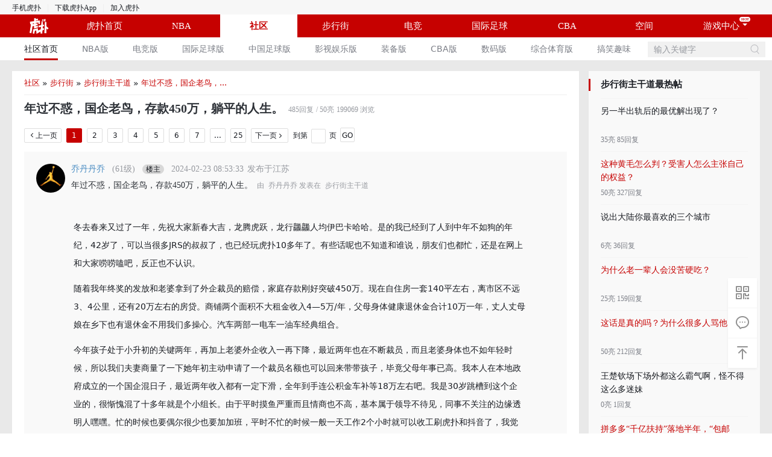

--- FILE ---
content_type: text/html; charset=utf-8
request_url: https://bbs.hupu.com/624919176.html
body_size: 50013
content:
<!DOCTYPE html><html><head><meta name="viewport" content="width=device-width"/><meta charSet="utf-8"/><title>年过不惑，国企老鸟，存款450万，躺平的人生。-步行街主干道-虎扑社区</title><meta name="keywords" content="年过不惑，国企老鸟，存款450万，躺平的人生。"/><meta name="description" content="冬去春来又过了一年，先祝大家新春大吉，龙腾虎跃，龙行龘龘人均伊巴卡哈哈。是的我已经到了人到中年不如狗的年纪，42岁了，可以当很多J"/><meta http-equiv="X-UA-Compatible" content="IE=edge，chrome=1"/><link href="//w1.hoopchina.com.cn/images/pc/old/favicon.ico" type="image/x-icon" rel="shortcut icon"/><link rel="stylesheet" href="//at.alicdn.com/t/font_1543847_zo49096ka1r.css"/><meta name="next-head-count" content="9"/><link rel="preload" href="//w1.hoopchina.com.cn/games/static/bbs-pc-web/_next/static/css/726b8737ff4c32b0.css" as="style"/><link rel="stylesheet" href="//w1.hoopchina.com.cn/games/static/bbs-pc-web/_next/static/css/726b8737ff4c32b0.css" data-n-g=""/><link rel="preload" href="//w1.hoopchina.com.cn/games/static/bbs-pc-web/_next/static/css/e2486d87ebcafe02.css" as="style"/><link rel="stylesheet" href="//w1.hoopchina.com.cn/games/static/bbs-pc-web/_next/static/css/e2486d87ebcafe02.css" data-n-p=""/><link rel="preload" href="//w1.hoopchina.com.cn/games/static/bbs-pc-web/_next/static/css/715670e0fd218e03.css" as="style"/><link rel="stylesheet" href="//w1.hoopchina.com.cn/games/static/bbs-pc-web/_next/static/css/715670e0fd218e03.css" data-n-p=""/><link rel="preload" href="//w1.hoopchina.com.cn/games/static/bbs-pc-web/_next/static/css/6cbe328e382c5863.css" as="style"/><link rel="stylesheet" href="//w1.hoopchina.com.cn/games/static/bbs-pc-web/_next/static/css/6cbe328e382c5863.css" data-n-p=""/><link rel="preload" href="//w1.hoopchina.com.cn/games/static/bbs-pc-web/_next/static/css/12a4847e78c1dec0.css" as="style"/><link rel="stylesheet" href="//w1.hoopchina.com.cn/games/static/bbs-pc-web/_next/static/css/12a4847e78c1dec0.css" data-n-p=""/><noscript data-n-css=""></noscript><script defer="" nomodule="" src="//w1.hoopchina.com.cn/games/static/bbs-pc-web/_next/static/chunks/polyfills-5cd94c89d3acac5f.js"></script><script src="//w1.hoopchina.com.cn/games/static/bbs-pc-web/_next/static/chunks/webpack-ffe7053527874d50.js" defer=""></script><script src="//w1.hoopchina.com.cn/games/static/bbs-pc-web/_next/static/chunks/framework-149d197030a4a702.js" defer=""></script><script src="//w1.hoopchina.com.cn/games/static/bbs-pc-web/_next/static/chunks/main-5f096aab0fa162c9.js" defer=""></script><script src="//w1.hoopchina.com.cn/games/static/bbs-pc-web/_next/static/chunks/pages/_app-98f1197ad1f8fb87.js" defer=""></script><script src="//w1.hoopchina.com.cn/games/static/bbs-pc-web/_next/static/chunks/29107295-1494f237b9e407ad.js" defer=""></script><script src="//w1.hoopchina.com.cn/games/static/bbs-pc-web/_next/static/chunks/c4e3c332-9c8a701199f31af4.js" defer=""></script><script src="//w1.hoopchina.com.cn/games/static/bbs-pc-web/_next/static/chunks/d65d65ab-3d247c0f6b1c5eac.js" defer=""></script><script src="//w1.hoopchina.com.cn/games/static/bbs-pc-web/_next/static/chunks/746-95bd43ac856fff76.js" defer=""></script><script src="//w1.hoopchina.com.cn/games/static/bbs-pc-web/_next/static/chunks/328-2d1c3eb04bc0822b.js" defer=""></script><script src="//w1.hoopchina.com.cn/games/static/bbs-pc-web/_next/static/chunks/126-f8b96e7a479f9793.js" defer=""></script><script src="//w1.hoopchina.com.cn/games/static/bbs-pc-web/_next/static/chunks/pages/%5Btid%5D-c2d8db704fe38ca7.js" defer=""></script><script src="//w1.hoopchina.com.cn/games/static/bbs-pc-web/_next/static/H0mWcEI0qAql2DwZij0YI/_buildManifest.js" defer=""></script><script src="//w1.hoopchina.com.cn/games/static/bbs-pc-web/_next/static/H0mWcEI0qAql2DwZij0YI/_ssgManifest.js" defer=""></script><script src="//w1.hoopchina.com.cn/games/static/bbs-pc-web/_next/static/H0mWcEI0qAql2DwZij0YI/_middlewareManifest.js" defer=""></script></head><body><div id="__next" data-reactroot=""><div class="index_bbs-post-web__2_mmZ"><div class="hp-pc-rc-SuperMenu"><div class="hp-pc-rc-TopMenu"><div class="hp-pc-rc-TopMenu-top-container"><div class="hp-pc-rc-TopMenu-top"><ul class="hp-quickNav"><li class="mobileWeb"><a href="https://m.hupu.com" target="_blank" rel="noreferrer">手机虎扑</a></li><li class="line">|</li><li class="mobileclientDown"><a href="https://mobile.hupu.com/?_r=globalNav" target="_blank" rel="noreferrer">下载虎扑App</a></li><li class="line">|</li><li class="mobileclientDown"><a href="https://app.mokahr.com/campus-recruitment/hupu/47061">加入虎扑</a></li></ul><div class="hp-topLogin-info"></div></div></div><div class="hp-pc-rc-TopMenu-banner"><div class="bannerlogonew"><img src="https://w1.hoopchina.com.cn/channel/website/static/images/basketball-nba-logo.png"/></div><div class="banneritem "><a>虎扑首页</a></div><div class="banneritem "><a>NBA</a></div><div class="banneritem active "><a data-first-navi="社区" style="font-weight:600">社区</a></div><div class="banneritem "><a>步行街</a></div><div class="banneritem "><a>电竞</a></div><div class="banneritem "><a>国际足球</a></div><div class="banneritem "><a>CBA</a></div><div class="banneritem "><a>空间</a></div><div class="gamecenter"><div class="gamecenter-header">游戏中心</div><div class="gamecenter-content"><div class="gamecenter-content-item">美职篮篮球世界</div><div class="gamecenter-content-item">美职篮英雄</div><div class="gamecenter-content-item">球场风云</div><div class="gamecenter-content-item">仙剑奇侠传：新的开始</div><div class="gamecenter-content-item">世界大战</div></div></div></div></div><div><div class="hp-pc-rc-SuperMenu-sub-menu"><div class="hp-pc-rc-SuperMenu-sub-menu-container"><ul class="rc-menu-overflow rc-menu rc-menu-root rc-menu-horizontal" role="menu" tabindex="0" data-menu-list="true"><li class="rc-menu-overflow-item rc-menu-item" style="opacity:1;order:0" role="menuitem" tabindex="-1"><a class="rc-submenu-item-active" href="/" style="position:relative">社区首页</a></li><li class="rc-menu-overflow-item rc-menu-item" style="opacity:1;order:1" role="menuitem" tabindex="-1"><a class="" href="/all-nba" style="position:relative">NBA版</a></li><li class="rc-menu-overflow-item rc-menu-item" style="opacity:1;order:2" role="menuitem" tabindex="-1"><a class="" href="/all-gg" style="position:relative">电竞版</a></li><li class="rc-menu-overflow-item rc-menu-item" style="opacity:1;order:3" role="menuitem" tabindex="-1"><a class="" href="/all-soccer" style="position:relative">国际足球版</a></li><li class="rc-menu-overflow-item rc-menu-item" style="opacity:1;order:4" role="menuitem" tabindex="-1"><a class="" href="/all-csl" style="position:relative">中国足球版</a></li><li class="rc-menu-overflow-item rc-menu-item" style="opacity:1;order:5" role="menuitem" tabindex="-1"><a class="" href="/all-ent" style="position:relative">影视娱乐版</a></li><li class="rc-menu-overflow-item rc-menu-item" style="opacity:1;order:6" role="menuitem" tabindex="-1"><a class="" href="/all-gear" style="position:relative">装备版</a></li><li class="rc-menu-overflow-item rc-menu-item" style="opacity:1;order:7" role="menuitem" tabindex="-1"><a class="" href="/all-cba" style="position:relative">CBA版</a></li><li class="rc-menu-overflow-item rc-menu-item" style="opacity:1;order:8" role="menuitem" tabindex="-1"><a class="" href="/all-digital" style="position:relative">数码版</a></li><li class="rc-menu-overflow-item rc-menu-item" style="opacity:1;order:9" role="menuitem" tabindex="-1"><a class="" href="/all-sports" style="position:relative">综合体育版</a></li><li class="rc-menu-overflow-item rc-menu-item" style="opacity:1;order:10" role="menuitem" tabindex="-1"><a class="" href="/all-funny" style="position:relative">搞笑趣味</a></li><li class="rc-menu-overflow-item rc-menu-overflow-item-rest rc-menu-submenu rc-menu-submenu-horizontal" style="opacity:0;height:0;overflow-y:hidden;order:9007199254740991;pointer-events:none;position:absolute" aria-hidden="true" role="none"><div role="menuitem" class="rc-menu-submenu-title" tabindex="-1" title="..." aria-expanded="false" aria-haspopup="true">...<i class="rc-menu-submenu-arrow"></i></div></li></ul><div style="display:none" aria-hidden="true"></div><div class="hp-pc-rc-SuperMenu-search"><input value="" placeholder="输入关键字"/><i class="iconfont iconsousuo hp-pc-rc-SuperMenu-search-searchIcon"></i></div></div></div></div></div><div></div><div></div><div class="index_bbs-post-web-container___cRHg"><div style="text-align:center;max-width:1240px;margin:0 auto"><div></div></div><div id="3800000102" style="text-align:center;max-width:1240px;margin:0 auto"></div><div class="index_bbs-post-web-body__XQ5Sq"><div class="index_bbs-post-web-body-left-wrapper__O14II"><div><div class="index_bbs-post-web-main__D_K6v"><div class="index_br__hJajv"><section class="index_hp-pc-breadcrumb___Sojb"><span><a href="/">社区</a><i> » </i></span><span><a href="/all-gambia">步行街</a><i> » </i></span><span><a href="/topic-daily">步行街主干道</a><i> » </i></span><span><a href="/624919176.html">年过不惑，国企老鸟，...</a></span></section></div><div class="index_bbs-post-web-main-title__MJTN5"><div class="index_bbs-post-web-main-title-provider__uHAn9"><h1 class="index_name__M5qqs" style="max-width:668px">年过不惑，国企老鸟，存款450万，躺平的人生。<!-- --> </h1><span class="index_reply__GP3PX">485<!-- -->回复</span><span class="index_light__M2WPs">/ <!-- -->50<!-- -->亮</span><span class="index_read__7h1Dm">199069<!-- --> 浏览</span></div></div><div style="position:relative"><div class="index_pagination__4IppE"><div class="index_pagination__wvE_f"><ul class="hupu-rc-pagination" unselectable="off"><li class="hupu-rc-pagination-disabled hupu-rc-pagination-prev" aria-disabled="true"><a class="block-c" disabled=""><div class="index_iconContainer__odKRy index_iconContainerDisabled__9ZTW8"><i class="iconfont iconxialax index_icon__aP5PI index_leftIcon__49KyG"></i><span class="index_text__89JcF">上一页</span></div></a></li><li class="hupu-rc-pagination-item hupu-rc-pagination-item-1 hupu-rc-pagination-item-active" tabindex="0"><a class="block-c" href="624919176.html">1</a></li><li class="hupu-rc-pagination-item hupu-rc-pagination-item-2" tabindex="0"><a class="block-c" href="624919176-2.html">2</a></li><li class="hupu-rc-pagination-item hupu-rc-pagination-item-3" tabindex="0"><a class="block-c" href="624919176-3.html">3</a></li><li class="hupu-rc-pagination-item hupu-rc-pagination-item-4" tabindex="0"><a class="block-c" href="624919176-4.html">4</a></li><li class="hupu-rc-pagination-item hupu-rc-pagination-item-5" tabindex="0"><a class="block-c" href="624919176-5.html">5</a></li><li class="hupu-rc-pagination-item hupu-rc-pagination-item-6" tabindex="0"><a class="block-c" href="624919176-6.html">6</a></li><li class="hupu-rc-pagination-item hupu-rc-pagination-item-7" tabindex="0"><a class="block-c" href="624919176-7.html">7</a></li><li class="hupu-rc-pagination-item hupu-rc-pagination-item-8" tabindex="0"><a class="block-c" href="624919176-8.html">...</a></li><li class="hupu-rc-pagination-item hupu-rc-pagination-item-25" tabindex="0"><a class="block-c" href="624919176-25.html">25</a></li><li tabindex="0" class=" hupu-rc-pagination-next" aria-disabled="false"><a class="block-c" href="624919176-2.html"><div class="index_iconContainer__odKRy"><span class="index_text__89JcF">下一页</span><i class="iconfont iconxialax index_icon__aP5PI index_rightIcon__CYnK7"></i></div></a></li></ul><div class="index_jumpToPage__GC8jx"><span class="index_text__89JcF">到第</span><input value="" class="index_input__9ge6K"/><span class="index_text__89JcF">页</span><span class="index_button__KWQvz">GO</span></div></div></div><div id="bbs-admin-main-post-container" data-admininfo="" style="position:absolute;right:0px;top:8px"></div></div><div class="index_post-wrapper__IXkg_"><div class="post-content_bbs-post-content__cy7vN"><div class="post-user_post-user-comp__3azJ2"><a href="https://my.hupu.com/42537383649938" target="_blank" class="post-user_post-user-comp-avatar-wrapper__Dg3nG" rel="noreferrer"><div class="lazyload-wrapper "><div class="post-user_avatar-placeholder__gm087"><img src="https://w1.hoopchina.com.cn/games/images/def_man.png"/></div></div></a><div class="post-user_post-user-comp-info__ME_US"><div class="post-user_post-user-comp-info-top__GqgwV"><div class="post-user_user-base-info__AxpCI"><a href="https://my.hupu.com/42537383649938" target="_blank" class="post-user_post-user-comp-info-top-name__N3D4w" rel="noreferrer">乔丹丹乔</a><span class="post-user_post-user-comp-info-top-level__XE_1M">(<!-- -->61<!-- -->级)</span><span class="post-user_post-user-comp-info-top-tip__3Av0L">楼主</span><span class="post-user_post-user-comp-info-top-time__k9K2U">2024-02-23 16:53:33</span><span class="post-user_post-user-comp-info-user-location___VcVN">发布于<!-- -->江苏</span></div></div><div class="post-user_post-user-comp-info-bottom__CqR2O"><span class="post-user_post-user-comp-info-bottom-title__gtj2K">年过不惑，国企老鸟，存款450万，躺平的人生。</span><span class="post-user_post-user-comp-info-bottom-from__6aulb">由<span class="post-user_post-user-comp-info-bottom-from__6aulb">乔丹丹乔<!-- --> </span>发表在<a href="/topic-daily" class="post-user_post-user-comp-info-bottom-link__BMF8U">步行街主干道</a><a class="post-user_post-user-comp-info-bottom-link__BMF8U seo-dom" href="/topic-daily"> https://bbs.hupu.com/topic-daily</a></span></div></div></div><div class="post-content_main-post-info__qCbZu"><div class="index_bbs-thread-comp__PC7_r bbs-thread-comp main-thread"><div class="thread-content-detail"><p>冬去春来又过了一年，先祝大家新春大吉，龙腾虎跃，龙行龘龘人均伊巴卡哈哈。是的我已经到了人到中年不如狗的年纪，42岁了，可以当很多JRS的叔叔了，也已经玩虎扑10多年了。有些话呢也不知道和谁说，朋友们也都忙，还是在网上和大家唠唠嗑吧，反正也不认识。</p><p>随着我年终奖的发放和老婆拿到了外企裁员的赔偿，家庭存款刚好突破450万。现在自住房一套140平左右，离市区不远3、4公里，还有20万左右的房贷。商铺两个面积不大租金收入4—5万/年，父母身体健康退休金合计10万一年，丈人丈母娘在乡下也有退休金不用我们多操心。汽车两部一电车一油车经典组合。</p><p>今年孩子处于小升初的关键两年，再加上老婆外企收入一再下降，最近两年也在不断裁员，而且老婆身体也不如年轻时候，所以我们夫妻商量了一下她年初主动申请了一个裁员名额也可以回来带带孩子，毕竟父母年事已高。我本人在本地政府成立的一个国企混日子，最近两年收入都有一定下滑，全年到手连公积金车补等18万左右吧。我是30岁跳槽到这个企业的，很惭愧混了十多年就是个小组长。由于平时摸鱼严重而且情商也不高，基本属于领导不待见，同事不关注的边缘透明人嘿嘿。忙的时候也要偶尔很少也要加加班，平时不忙的时候一般一天工作2个小时就可以收工刷虎扑和抖音了，我觉得在本地也算不错的工作了。</p><p>四十不惑，现在也没啥梦想，觉得自己彻底活明白了。什么豪车名表啥的都是浮云，只想孩子健康成长学习好一点，家人和自己能身体健康。面对领导的PUA我一笑了之，表面上激情满满频频点头，实际该咋样还是咋样，最多少点奖金呗，工资又不会少又，还能开除我咋地，反正我这把年纪也晋升无望了。面对同事我笑脸相迎也不戳穿也不得罪，其实别人所有的套路戏路在我这种老狗面前都很苍白，都是爷玩剩下的了好吧。</p><p>我们最近几年一直在买一些银行R2级别的理财，这些基本无风险，收益较为稳定，年收益固定在3.5-4%左右。我算了一下450多万的存款，这样可以保证一年收入15-17万，商铺收入4-5万，我收入16-18万，家庭总收入大概能维持在38万左右。此外我们夫妻两还有几十万的企业年金到退休时候可以取出来作为补充养老金。</p><p>江苏这边其实挺富的，我身边的朋友同学同事啊很多家里都是三四套房子的 ，其实我想法很简单，说实话现在我们两个都可以躺平不工作吃利息了，但是孩子还小得为她树立一个榜样，而且我才40多，经历了疫情我感觉不工作天天歇着也很无聊，还是要工作接触社会接触人，不然怕提前老年痴呆了哈哈。等到孩子读了大学我也50多了可能处于半退休状态了。</p><p>最后我有些人生感悟和大家分享：</p><p>1.事在人为，不成事在为人，还是尽量与人为善，广结善缘。</p><p>2.人生最重要的不是天天开心也不是天天悲伤，人最重要的是平静，所谓平平淡淡才是真。</p><p>3.伤害过我的人我都没有去报复，但是我心里也没有原谅他们，有的只是算了吧，大家相忘于江湖吧。</p><p>4.人生没有如果，如果你年轻有闯劲没成家那你就是拥有无尽的财富，还是要勇敢走出去闯一闯看看这个精彩的世界。所谓母弱出商贾，父强做侍郎，族望留原籍，家贫走他乡。</p></div><div class="seo-dom"><p>冬去春来又过了一年，先祝大家新春大吉，龙腾虎跃，龙行龘龘人均伊巴卡哈哈。是的我已经到了人到中年不如狗的年纪，42岁了，可以当很多JRS的叔叔了，也已经玩虎扑10多年了。有些话呢也不知道和谁说，朋友们也都忙，还是在网上和大家唠唠嗑吧，反正也不认识。</p><p>随着我年终奖的发放和老婆拿到了外企裁员的赔偿，家庭存款刚好突破450万。现在自住房一套140平左右，离市区不远3、4公里，还有20万左右的房贷。商铺两个面积不大租金收入4—5万/年，父母身体健康退休金合计10万一年，丈人丈母娘在乡下也有退休金不用我们多操心。汽车两部一电车一油车经典组合。</p><p>今年孩子处于小升初的关键两年，再加上老婆外企收入一再下降，最近两年也在不断裁员，而且老婆身体也不如年轻时候，所以我们夫妻商量了一下她年初主动申请了一个裁员名额也可以回来带带孩子，毕竟父母年事已高。我本人在本地政府成立的一个国企混日子，最近两年收入都有一定下滑，全年到手连公积金车补等18万左右吧。我是30岁跳槽到这个企业的，很惭愧混了十多年就是个小组长。由于平时摸鱼严重而且情商也不高，基本属于领导不待见，同事不关注的边缘透明人嘿嘿。忙的时候也要偶尔很少也要加加班，平时不忙的时候一般一天工作2个小时就可以收工刷虎扑和抖音了，我觉得在本地也算不错的工作了。</p><p>四十不惑，现在也没啥梦想，觉得自己彻底活明白了。什么豪车名表啥的都是浮云，只想孩子健康成长学习好一点，家人和自己能身体健康。面对领导的PUA我一笑了之，表面上激情满满频频点头，实际该咋样还是咋样，最多少点奖金呗，工资又不会少又，还能开除我咋地，反正我这把年纪也晋升无望了。面对同事我笑脸相迎也不戳穿也不得罪，其实别人所有的套路戏路在我这种老狗面前都很苍白，都是爷玩剩下的了好吧。</p><p>我们最近几年一直在买一些银行R2级别的理财，这些基本无风险，收益较为稳定，年收益固定在3.5-4%左右。我算了一下450多万的存款，这样可以保证一年收入15-17万，商铺收入4-5万，我收入16-18万，家庭总收入大概能维持在38万左右。此外我们夫妻两还有几十万的企业年金到退休时候可以取出来作为补充养老金。</p><p>江苏这边其实挺富的，我身边的朋友同学同事啊很多家里都是三四套房子的 ，其实我想法很简单，说实话现在我们两个都可以躺平不工作吃利息了，但是孩子还小得为她树立一个榜样，而且我才40多，经历了疫情我感觉不工作天天歇着也很无聊，还是要工作接触社会接触人，不然怕提前老年痴呆了哈哈。等到孩子读了大学我也50多了可能处于半退休状态了。</p><p>最后我有些人生感悟和大家分享：</p><p>1.事在人为，不成事在为人，还是尽量与人为善，广结善缘。</p><p>2.人生最重要的不是天天开心也不是天天悲伤，人最重要的是平静，所谓平平淡淡才是真。</p><p>3.伤害过我的人我都没有去报复，但是我心里也没有原谅他们，有的只是算了吧，大家相忘于江湖吧。</p><p>4.人生没有如果，如果你年轻有闯劲没成家那你就是拥有无尽的财富，还是要勇敢走出去闯一闯看看这个精彩的世界。所谓母弱出商贾，父强做侍郎，族望留原籍，家贫走他乡。</p></div></div><div class="post-operate_post-operate-comp-wrapper___odBI"><div class="post-operate-comp main-operate"><div class="post-operate-comp-main"><div class="post-operate-comp-main-recommend hove-deep todo-list "><i class="iconfont icontuijian todo-list-icon"></i><span class="todo-list-text">推荐<!-- --> (267)</span></div><div class="post-operate-comp-main-reply todo-list"><i class="iconfont iconpinglun todo-list-icon"></i><span class="todo-list-text">评论<!-- --> (485)</span></div><div class="post-operate-comp-main-collect  todo-list"><i class="iconfont iconshoucang todo-list-icon"></i><span class="todo-list-text">收藏</span></div><div class="post-operate-comp-main-share todo-list"><i class="iconfont iconfenxiang todo-list-icon"></i><span class="todo-list-text">分享</span><div class="share-modal"><div class="prefix"></div><div class="ct"><div class="left-share"><div class="icons"><div class="icon-list"><i class="iconfont iconQQ icon-list-img"></i><p class="icon-list-name">QQ</p></div><div class="icon-list"><i class="iconfont iconQQkongjian icon-list-img"></i><p class="icon-list-name">QQ空间</p></div><div class="icon-list"><i class="iconfont iconxinlangweibo icon-list-img"></i><p class="icon-list-name">微博</p></div></div><div class="copy-board"><div class="copy-value"></div><div title="点击复制分享地址" class="copy-btn">复制</div></div></div><div class="right-qrcode"><p class="qr-tip">微信扫一扫分享</p><div class="qr-img"></div></div></div></div></div></div><div class="post-operate-comp-other"><div class="post-operate-comp-other-report todo-list"><i class="iconfont iconjubao1 todo-list-icon"></i><span class="todo-list-text">举报</span></div><div class="post-operate-comp-other-only-main todo-list"><i class="iconfont iconzhikanlouzhu todo-list-icon"></i><span class="todo-list-text">只看楼主</span></div></div></div></div></div></div></div><div></div><div id="3800000202"></div><div class="wrapper-container index_margin-top-10__gRpdR"><div class="post-reply_post-reply__D1M4P"><div class="post-wrapper_bbs-post-wrapper__UdhwQ post-wrapper_light__fi4Jz"><div class="post-wrapper_bbs-post-wrapper-title__TLQdd"><p style="margin-bottom:0">这些回帖亮了</p><div class="post-wrapper_toggle-tool__MGO_Q"><span>收起</span><i class="iconfont iconxialax post-wrapper_close__TRqmA"></i></div></div><div><div><div class="post-reply-list_post-reply-list-wrapper__o4_81 post-reply-list-wrapper"><div class="post-reply-list "><span style="width:0;height:0;position:absolute;background-color:transparent;z-index:-1;top:-200px"></span><div class="post-reply-list-container"><div class="reply-list-avatar"><a href="https://my.hupu.com/115469546735351" target="_blank" class="reply-list-avatar-wrapper" rel="noreferrer"><div class="lazyload-wrapper "><div class="avatar-placeholder"><img src="https://w1.hoopchina.com.cn/games/images/def_man.png"/></div></div></a></div><div class="reply-list-content"><div class="post-reply-list-user"><div class="post-reply-list-user-info-top"><div class="user-base-info"><a href="https://my.hupu.com/115469546735351" target="_blank" class="post-reply-list-user-info-top-name" rel="noreferrer">随机解惑师</a><span class="post-reply-list-user-info-top-time">2024-02-23 17:02:32</span><span class="post-reply-list-user-info-user-location">发布于<!-- -->北京</span></div><div class="user-operate"><span>点灭</span><span>只看此人</span><span>举报</span></div><div class="bbs-admin-reply-post-container" data-admininfo=""></div></div></div><div class="post-reply-list-content"><div class="reply-list-wrapper"><div class="m-c"><div class="index_bbs-thread-comp__PC7_r bbs-thread-comp main-thread"><div class="thread-content-detail"><p>问楼主想被问的的。怎么攒到这么多钱的<img class="hupu-custom-emoji" src=//w1.hoopchina.com.cn/games/static/bbs-pc-web//_next/static/media/guzhang.a0139ea3.png data-emoji=鼓掌/></p></div><div class="seo-dom"><p>问楼主想被问的的。怎么攒到这么多钱的[鼓掌]</p></div></div></div></div><div class="post-reply-list-operate"><div class="todo-list light "><svg class="icon" viewBox="0 0 1024 1024" version="1.1" xmlns="http://www.w3.org/2000/svg" p-id="3453" width="15" height="15"><path d="M483.555556 0m28.444444 0l0 0q28.444444 0 28.444444 28.444444l0 56.888889q0 28.444444-28.444444 28.444445l0 0q-28.444444 0-28.444444-28.444445l0-56.888889q0-28.444444 28.444444-28.444444Z" fill="#96999F" p-id="3454"></path><path d="M312.888889 910.222222a113.777778 113.777778 0 0 0 113.777778 113.777778h170.666666a113.777778 113.777778 0 0 0 113.777778-113.777778v-58.140444a369.777778 369.777778 0 1 0-398.222222 0V910.222222z m-113.777778-369.777778a312.888889 312.888889 0 1 1 481.28 263.736889l-26.168889 16.782223V910.222222a56.888889 56.888889 0 0 1-56.888889 56.888889h-170.666666a56.888889 56.888889 0 0 1-56.888889-56.888889v-89.258666l-26.168889-16.782223A312.547556 312.547556 0 0 1 199.111111 540.444444z" fill="#96999F" p-id="3455"></path><path d="M483.555556 739.555556h56.888888v256h-56.888888z" fill="#96999F" p-id="3456"></path><path d="M388.096 603.989333a28.444444 28.444444 0 1 0-36.636444 43.576889l142.222222 119.637334a28.444444 28.444444 0 0 0 36.636444 0l142.222222-119.637334a28.444444 28.444444 0 0 0-36.636444-43.576889L512 708.266667l-123.904-104.277334z" fill="#96999F" p-id="3457"></path><path d="M938.580524 191.77851m17.900668 22.105486l0 0q17.900669 22.105485-4.204816 40.006154l-44.21097 35.801337q-22.105485 17.900669-40.006154-4.204816l0 0q-17.900669-22.105485 4.204816-40.006154l44.21097-35.801338q22.105485-17.900669 40.006154 4.204817Z" fill="#96999F" p-id="3458"></path><path d="M49.618139 235.989481m17.900669-22.105485l0 0q17.900669-22.105485 40.006154-4.204817l44.21097 35.801338q22.105485 17.900669 4.204816 40.006154l0 0q-17.900669 22.105485-40.006154 4.204816l-44.21097-35.801337q-22.105485-17.900669-4.204816-40.006154Z" fill="#96999F" p-id="3459"></path></svg><span class="todo-list-text bold">亮了(<!-- -->1029<!-- -->)</span></div><div class="todo-list"><i class="iconfont iconhuifu1 todo-list-icon"></i><span class="todo-list-text bold">回复</span></div><div class="todo-list todo-list-replay"><span class="todo-list-text bold">查看评论(<!-- -->14<!-- -->)</span></div></div></div></div></div></div></div><div class="post-reply-list_post-reply-list-wrapper__o4_81 post-reply-list-wrapper"><div class="post-reply-list "><span style="width:0;height:0;position:absolute;background-color:transparent;z-index:-1;top:-200px"></span><div class="post-reply-list-container"><div class="reply-list-avatar"><a href="https://my.hupu.com/141213480699602" target="_blank" class="reply-list-avatar-wrapper" rel="noreferrer"><div class="lazyload-wrapper "><div class="avatar-placeholder"><img src="https://w1.hoopchina.com.cn/games/images/def_man.png"/></div></div></a></div><div class="reply-list-content"><div class="post-reply-list-user"><div class="post-reply-list-user-info-top"><div class="user-base-info"><a href="https://my.hupu.com/141213480699602" target="_blank" class="post-reply-list-user-info-top-name" rel="noreferrer">米兰包大仁</a><span class="post-reply-list-user-info-top-time">2024-02-23 18:02:24</span><span class="post-reply-list-user-info-user-location">发布于<!-- -->广东</span></div><div class="user-operate"><span>点灭</span><span>只看此人</span><span>举报</span></div><div class="bbs-admin-reply-post-container" data-admininfo=""></div></div></div><div class="post-reply-list-content"><div class="reply-list-wrapper"><div class="index_bbs-thread-comp__PC7_r bbs-thread-comp quote-thread"><div class="index_bbs-thread-comp-container__QkBRG"><div class="index_quote-text__HggrH"><span>引用 @<a href="https://my.hupu.com/115469546735351">随机解惑师<!-- --> </a>发表的:</span><div class="index_quote-operate__28QIi"><span>只看此人</span><div class="bbs-admin-reply-quote-container" data-admininfo=""></div></div></div><div class="index_reply-thread__9xoRY"><div class="index_simple-detail__g3rZ_"><div class="index_simple-detail-content__3FPFA"><p>问楼主想被问的的。怎么攒到这么多钱的[鼓掌]</p></div></div></div></div><div class="seo-dom"><p>问楼主想被问的的。怎么攒到这么多钱的[鼓掌]</p></div></div><div class="m-c"><div class="index_bbs-thread-comp__PC7_r bbs-thread-comp main-thread"><div class="thread-content-detail"><p>夫妻两个收入可以啊，然后每年攒呗。</p><p>楼主存款比我多100万，不过我才38，现在和老婆每年可以额外存30万，到42岁的时候和楼主正好差不多。</p><p>核心重点就是不要背大额房贷，不然啥钱存不下，全给银行打工。</p><p>楼主比我年纪还大几岁，当初上车的时候房价不算高，房贷比较低，这样存钱就比较容易。</p><p>有人会问平时不花钱吗？其实注意着点就行，比如洞洞鞋不用花大几百买cross的，20一双的效果没差。小孩衣服买几十块的，不用买安奈儿啥的，反正小孩长得快，买便宜的，穿一件扔一件，一年也花不了多少。</p><p>旅游啥的其实也花不了多少钱，一年去次马代也就3万块钱，你想去多也没那么多年假。</p><p>老有煞笔在那里秀智商，算什么一年支出多少多少，实际压根不用那么多。</p><p>在中国，只要你没大额房贷，日子就不会那么难过。背了的，那就只能祝你好运了。</p></div><div class="seo-dom"><p>夫妻两个收入可以啊，然后每年攒呗。</p><p>楼主存款比我多100万，不过我才38，现在和老婆每年可以额外存30万，到42岁的时候和楼主正好差不多。</p><p>核心重点就是不要背大额房贷，不然啥钱存不下，全给银行打工。</p><p>楼主比我年纪还大几岁，当初上车的时候房价不算高，房贷比较低，这样存钱就比较容易。</p><p>有人会问平时不花钱吗？其实注意着点就行，比如洞洞鞋不用花大几百买cross的，20一双的效果没差。小孩衣服买几十块的，不用买安奈儿啥的，反正小孩长得快，买便宜的，穿一件扔一件，一年也花不了多少。</p><p>旅游啥的其实也花不了多少钱，一年去次马代也就3万块钱，你想去多也没那么多年假。</p><p>老有煞笔在那里秀智商，算什么一年支出多少多少，实际压根不用那么多。</p><p>在中国，只要你没大额房贷，日子就不会那么难过。背了的，那就只能祝你好运了。</p></div></div></div></div><div class="post-reply-list-operate"><div class="todo-list light "><svg class="icon" viewBox="0 0 1024 1024" version="1.1" xmlns="http://www.w3.org/2000/svg" p-id="3453" width="15" height="15"><path d="M483.555556 0m28.444444 0l0 0q28.444444 0 28.444444 28.444444l0 56.888889q0 28.444444-28.444444 28.444445l0 0q-28.444444 0-28.444444-28.444445l0-56.888889q0-28.444444 28.444444-28.444444Z" fill="#96999F" p-id="3454"></path><path d="M312.888889 910.222222a113.777778 113.777778 0 0 0 113.777778 113.777778h170.666666a113.777778 113.777778 0 0 0 113.777778-113.777778v-58.140444a369.777778 369.777778 0 1 0-398.222222 0V910.222222z m-113.777778-369.777778a312.888889 312.888889 0 1 1 481.28 263.736889l-26.168889 16.782223V910.222222a56.888889 56.888889 0 0 1-56.888889 56.888889h-170.666666a56.888889 56.888889 0 0 1-56.888889-56.888889v-89.258666l-26.168889-16.782223A312.547556 312.547556 0 0 1 199.111111 540.444444z" fill="#96999F" p-id="3455"></path><path d="M483.555556 739.555556h56.888888v256h-56.888888z" fill="#96999F" p-id="3456"></path><path d="M388.096 603.989333a28.444444 28.444444 0 1 0-36.636444 43.576889l142.222222 119.637334a28.444444 28.444444 0 0 0 36.636444 0l142.222222-119.637334a28.444444 28.444444 0 0 0-36.636444-43.576889L512 708.266667l-123.904-104.277334z" fill="#96999F" p-id="3457"></path><path d="M938.580524 191.77851m17.900668 22.105486l0 0q17.900669 22.105485-4.204816 40.006154l-44.21097 35.801337q-22.105485 17.900669-40.006154-4.204816l0 0q-17.900669-22.105485 4.204816-40.006154l44.21097-35.801338q22.105485-17.900669 40.006154 4.204817Z" fill="#96999F" p-id="3458"></path><path d="M49.618139 235.989481m17.900669-22.105485l0 0q17.900669-22.105485 40.006154-4.204817l44.21097 35.801338q22.105485 17.900669 4.204816 40.006154l0 0q-17.900669 22.105485-40.006154 4.204816l-44.21097-35.801337q-22.105485-17.900669-4.204816-40.006154Z" fill="#96999F" p-id="3459"></path></svg><span class="todo-list-text bold">亮了(<!-- -->711<!-- -->)</span></div><div class="todo-list"><i class="iconfont iconhuifu1 todo-list-icon"></i><span class="todo-list-text bold">回复</span></div><div class="todo-list todo-list-replay"><span class="todo-list-text bold">查看评论(<!-- -->17<!-- -->)</span></div></div></div></div></div></div></div><div class="post-reply-list_post-reply-list-wrapper__o4_81 post-reply-list-wrapper"><div class="post-reply-list "><span style="width:0;height:0;position:absolute;background-color:transparent;z-index:-1;top:-200px"></span><div class="post-reply-list-container"><div class="reply-list-avatar"><a href="https://my.hupu.com/74068521809445" target="_blank" class="reply-list-avatar-wrapper" rel="noreferrer"><div class="lazyload-wrapper "><div class="avatar-placeholder"><img src="https://w1.hoopchina.com.cn/games/images/def_man.png"/></div></div></a></div><div class="reply-list-content"><div class="post-reply-list-user"><div class="post-reply-list-user-info-top"><div class="user-base-info"><a href="https://my.hupu.com/74068521809445" target="_blank" class="post-reply-list-user-info-top-name" rel="noreferrer">谁抽了我的筋</a><span class="post-reply-list-user-info-top-time">2024-02-23 17:18:40</span><span class="post-reply-list-user-info-user-location">发布于<!-- -->福建</span></div><div class="user-operate"><span>点灭</span><span>只看此人</span><span>举报</span></div><div class="bbs-admin-reply-post-container" data-admininfo=""></div></div></div><div class="post-reply-list-content"><div class="reply-list-wrapper"><div class="m-c"><div class="index_bbs-thread-comp__PC7_r bbs-thread-comp main-thread"><div class="thread-content-detail"><p>大叔，我觉得你这么说不太客观。</p><p>实际上以你和你老婆的收入，不可能有这么多存款的。你现在安逸的生活是建立在上辈人努力的情况下得到的。</p><p>所以对于大多数年轻人来说，想过上你这样的生活，唯有努力拼搏方可达到。</p></div><div class="seo-dom"><p>大叔，我觉得你这么说不太客观。</p><p>实际上以你和你老婆的收入，不可能有这么多存款的。你现在安逸的生活是建立在上辈人努力的情况下得到的。</p><p>所以对于大多数年轻人来说，想过上你这样的生活，唯有努力拼搏方可达到。</p></div></div></div></div><div class="post-reply-list-operate"><div class="todo-list light "><svg class="icon" viewBox="0 0 1024 1024" version="1.1" xmlns="http://www.w3.org/2000/svg" p-id="3453" width="15" height="15"><path d="M483.555556 0m28.444444 0l0 0q28.444444 0 28.444444 28.444444l0 56.888889q0 28.444444-28.444444 28.444445l0 0q-28.444444 0-28.444444-28.444445l0-56.888889q0-28.444444 28.444444-28.444444Z" fill="#96999F" p-id="3454"></path><path d="M312.888889 910.222222a113.777778 113.777778 0 0 0 113.777778 113.777778h170.666666a113.777778 113.777778 0 0 0 113.777778-113.777778v-58.140444a369.777778 369.777778 0 1 0-398.222222 0V910.222222z m-113.777778-369.777778a312.888889 312.888889 0 1 1 481.28 263.736889l-26.168889 16.782223V910.222222a56.888889 56.888889 0 0 1-56.888889 56.888889h-170.666666a56.888889 56.888889 0 0 1-56.888889-56.888889v-89.258666l-26.168889-16.782223A312.547556 312.547556 0 0 1 199.111111 540.444444z" fill="#96999F" p-id="3455"></path><path d="M483.555556 739.555556h56.888888v256h-56.888888z" fill="#96999F" p-id="3456"></path><path d="M388.096 603.989333a28.444444 28.444444 0 1 0-36.636444 43.576889l142.222222 119.637334a28.444444 28.444444 0 0 0 36.636444 0l142.222222-119.637334a28.444444 28.444444 0 0 0-36.636444-43.576889L512 708.266667l-123.904-104.277334z" fill="#96999F" p-id="3457"></path><path d="M938.580524 191.77851m17.900668 22.105486l0 0q17.900669 22.105485-4.204816 40.006154l-44.21097 35.801337q-22.105485 17.900669-40.006154-4.204816l0 0q-17.900669-22.105485 4.204816-40.006154l44.21097-35.801338q22.105485-17.900669 40.006154 4.204817Z" fill="#96999F" p-id="3458"></path><path d="M49.618139 235.989481m17.900669-22.105485l0 0q17.900669-22.105485 40.006154-4.204817l44.21097 35.801338q22.105485 17.900669 4.204816 40.006154l0 0q-17.900669 22.105485-40.006154 4.204816l-44.21097-35.801337q-22.105485-17.900669-4.204816-40.006154Z" fill="#96999F" p-id="3459"></path></svg><span class="todo-list-text bold">亮了(<!-- -->343<!-- -->)</span></div><div class="todo-list"><i class="iconfont iconhuifu1 todo-list-icon"></i><span class="todo-list-text bold">回复</span></div><div class="todo-list todo-list-replay"><span class="todo-list-text bold">查看评论(<!-- -->6<!-- -->)</span></div></div></div></div></div></div></div><div class="post-reply-list_post-reply-list-wrapper__o4_81 post-reply-list-wrapper"><div class="post-reply-list "><span style="width:0;height:0;position:absolute;background-color:transparent;z-index:-1;top:-200px"></span><div class="post-reply-list-container"><div class="reply-list-avatar"><a href="https://my.hupu.com/240791819187641" target="_blank" class="reply-list-avatar-wrapper" rel="noreferrer"><div class="lazyload-wrapper "><div class="avatar-placeholder"><img src="https://w1.hoopchina.com.cn/games/images/def_man.png"/></div></div></a></div><div class="reply-list-content"><div class="post-reply-list-user"><div class="post-reply-list-user-info-top"><div class="user-base-info"><a href="https://my.hupu.com/240791819187641" target="_blank" class="post-reply-list-user-info-top-name" rel="noreferrer">杭州西城男孩</a><span class="post-reply-list-user-info-top-time">2024-02-23 17:10:18</span><span class="post-reply-list-user-info-user-location">发布于<!-- -->浙江</span></div><div class="user-operate"><span>点灭</span><span>只看此人</span><span>举报</span></div><div class="bbs-admin-reply-post-container" data-admininfo=""></div></div></div><div class="post-reply-list-content"><div class="reply-list-wrapper"><div class="m-c"><div class="index_bbs-thread-comp__PC7_r bbs-thread-comp main-thread"><div class="thread-content-detail"><p>希望我到42的时候也有450万</p><p><img src="https://i5.hoopchina.com.cn/hupuapp/bbs/268/27421268/thread_27421268_20220317112134_s_101479_w_855_h_861_74144.jpg?x-oss-process=image/resize,w_800/format,webp"/></p></div><div class="seo-dom"><p>希望我到42的时候也有450万</p><p><img src="https://i5.hoopchina.com.cn/hupuapp/bbs/268/27421268/thread_27421268_20220317112134_s_101479_w_855_h_861_74144.jpg?x-oss-process=image/resize,w_800/format,webp"/></p></div></div></div></div><div class="post-reply-list-operate"><div class="todo-list light "><svg class="icon" viewBox="0 0 1024 1024" version="1.1" xmlns="http://www.w3.org/2000/svg" p-id="3453" width="15" height="15"><path d="M483.555556 0m28.444444 0l0 0q28.444444 0 28.444444 28.444444l0 56.888889q0 28.444444-28.444444 28.444445l0 0q-28.444444 0-28.444444-28.444445l0-56.888889q0-28.444444 28.444444-28.444444Z" fill="#96999F" p-id="3454"></path><path d="M312.888889 910.222222a113.777778 113.777778 0 0 0 113.777778 113.777778h170.666666a113.777778 113.777778 0 0 0 113.777778-113.777778v-58.140444a369.777778 369.777778 0 1 0-398.222222 0V910.222222z m-113.777778-369.777778a312.888889 312.888889 0 1 1 481.28 263.736889l-26.168889 16.782223V910.222222a56.888889 56.888889 0 0 1-56.888889 56.888889h-170.666666a56.888889 56.888889 0 0 1-56.888889-56.888889v-89.258666l-26.168889-16.782223A312.547556 312.547556 0 0 1 199.111111 540.444444z" fill="#96999F" p-id="3455"></path><path d="M483.555556 739.555556h56.888888v256h-56.888888z" fill="#96999F" p-id="3456"></path><path d="M388.096 603.989333a28.444444 28.444444 0 1 0-36.636444 43.576889l142.222222 119.637334a28.444444 28.444444 0 0 0 36.636444 0l142.222222-119.637334a28.444444 28.444444 0 0 0-36.636444-43.576889L512 708.266667l-123.904-104.277334z" fill="#96999F" p-id="3457"></path><path d="M938.580524 191.77851m17.900668 22.105486l0 0q17.900669 22.105485-4.204816 40.006154l-44.21097 35.801337q-22.105485 17.900669-40.006154-4.204816l0 0q-17.900669-22.105485 4.204816-40.006154l44.21097-35.801338q22.105485-17.900669 40.006154 4.204817Z" fill="#96999F" p-id="3458"></path><path d="M49.618139 235.989481m17.900669-22.105485l0 0q17.900669-22.105485 40.006154-4.204817l44.21097 35.801338q22.105485 17.900669 4.204816 40.006154l0 0q-17.900669 22.105485-40.006154 4.204816l-44.21097-35.801337q-22.105485-17.900669-4.204816-40.006154Z" fill="#96999F" p-id="3459"></path></svg><span class="todo-list-text bold">亮了(<!-- -->158<!-- -->)</span></div><div class="todo-list"><i class="iconfont iconhuifu1 todo-list-icon"></i><span class="todo-list-text bold">回复</span></div><div class="todo-list todo-list-replay"><span class="todo-list-text bold">查看评论(<!-- -->4<!-- -->)</span></div></div></div></div></div></div></div><div class="post-reply-list_post-reply-list-wrapper__o4_81 post-reply-list-wrapper"><div class="post-reply-list "><span style="width:0;height:0;position:absolute;background-color:transparent;z-index:-1;top:-200px"></span><div class="post-reply-list-container"><div class="reply-list-avatar"><a href="https://my.hupu.com/42537383649938" target="_blank" class="reply-list-avatar-wrapper" rel="noreferrer"><div class="lazyload-wrapper "><div class="avatar-placeholder"><img src="https://w1.hoopchina.com.cn/games/images/def_man.png"/></div></div></a></div><div class="reply-list-content"><div class="post-reply-list-user"><div class="post-reply-list-user-info-top"><div class="user-base-info"><a href="https://my.hupu.com/42537383649938" target="_blank" class="post-reply-list-user-info-top-name" rel="noreferrer">乔丹丹乔</a><span class="post-reply-list-user-info-top-tip">楼主</span><span class="post-reply-list-user-info-top-time">2024-02-23 17:11:27</span><span class="post-reply-list-user-info-user-location">发布于<!-- -->江苏</span></div><div class="user-operate"><span>点灭</span><span>只看此人</span><span>举报</span></div><div class="bbs-admin-reply-post-container" data-admininfo=""></div></div></div><div class="post-reply-list-content"><div class="reply-list-wrapper"><div class="index_bbs-thread-comp__PC7_r bbs-thread-comp quote-thread"><div class="index_bbs-thread-comp-container__QkBRG"><div class="index_quote-text__HggrH"><span>引用 @<a href="https://my.hupu.com/115469546735351">随机解惑师<!-- --> </a>发表的:</span><div class="index_quote-operate__28QIi"><span>只看此人</span><div class="bbs-admin-reply-quote-container" data-admininfo=""></div></div></div><div class="index_reply-thread__9xoRY"><div class="index_simple-detail__g3rZ_"><div class="index_simple-detail-content__3FPFA"><p>问楼主想被问的的。怎么攒到这么多钱的[鼓掌]</p></div></div></div></div><div class="seo-dom"><p>问楼主想被问的的。怎么攒到这么多钱的[鼓掌]</p></div></div><div class="m-c"><div class="index_bbs-thread-comp__PC7_r bbs-thread-comp main-thread"><div class="thread-content-detail"><p>工作二十年省吃俭用也没买房子</p><p><img src="https://i1.hoopchina.com.cn/newsPost/rc-upload-1706158270250-28/1706158419448-368dc6ca.jpg?x-oss-process=image/resize,w_225/qulity,Q_60"/></p></div><div class="seo-dom"><p>工作二十年省吃俭用也没买房子</p><p><img src="https://i1.hoopchina.com.cn/newsPost/rc-upload-1706158270250-28/1706158419448-368dc6ca.jpg?x-oss-process=image/resize,w_225/qulity,Q_60"/></p></div></div></div></div><div class="post-reply-list-operate"><div class="todo-list light "><svg class="icon" viewBox="0 0 1024 1024" version="1.1" xmlns="http://www.w3.org/2000/svg" p-id="3453" width="15" height="15"><path d="M483.555556 0m28.444444 0l0 0q28.444444 0 28.444444 28.444444l0 56.888889q0 28.444444-28.444444 28.444445l0 0q-28.444444 0-28.444444-28.444445l0-56.888889q0-28.444444 28.444444-28.444444Z" fill="#96999F" p-id="3454"></path><path d="M312.888889 910.222222a113.777778 113.777778 0 0 0 113.777778 113.777778h170.666666a113.777778 113.777778 0 0 0 113.777778-113.777778v-58.140444a369.777778 369.777778 0 1 0-398.222222 0V910.222222z m-113.777778-369.777778a312.888889 312.888889 0 1 1 481.28 263.736889l-26.168889 16.782223V910.222222a56.888889 56.888889 0 0 1-56.888889 56.888889h-170.666666a56.888889 56.888889 0 0 1-56.888889-56.888889v-89.258666l-26.168889-16.782223A312.547556 312.547556 0 0 1 199.111111 540.444444z" fill="#96999F" p-id="3455"></path><path d="M483.555556 739.555556h56.888888v256h-56.888888z" fill="#96999F" p-id="3456"></path><path d="M388.096 603.989333a28.444444 28.444444 0 1 0-36.636444 43.576889l142.222222 119.637334a28.444444 28.444444 0 0 0 36.636444 0l142.222222-119.637334a28.444444 28.444444 0 0 0-36.636444-43.576889L512 708.266667l-123.904-104.277334z" fill="#96999F" p-id="3457"></path><path d="M938.580524 191.77851m17.900668 22.105486l0 0q17.900669 22.105485-4.204816 40.006154l-44.21097 35.801337q-22.105485 17.900669-40.006154-4.204816l0 0q-17.900669-22.105485 4.204816-40.006154l44.21097-35.801338q22.105485-17.900669 40.006154 4.204817Z" fill="#96999F" p-id="3458"></path><path d="M49.618139 235.989481m17.900669-22.105485l0 0q17.900669-22.105485 40.006154-4.204817l44.21097 35.801338q22.105485 17.900669 4.204816 40.006154l0 0q-17.900669 22.105485-40.006154 4.204816l-44.21097-35.801337q-22.105485-17.900669-4.204816-40.006154Z" fill="#96999F" p-id="3459"></path></svg><span class="todo-list-text bold">亮了(<!-- -->128<!-- -->)</span></div><div class="todo-list"><i class="iconfont iconhuifu1 todo-list-icon"></i><span class="todo-list-text bold">回复</span></div><div class="todo-list todo-list-replay"><span class="todo-list-text bold">查看评论(<!-- -->12<!-- -->)</span></div></div></div></div></div></div></div><div class="post-reply-list_post-reply-list-wrapper__o4_81 post-reply-list-wrapper"><div class="post-reply-list "><span style="width:0;height:0;position:absolute;background-color:transparent;z-index:-1;top:-200px"></span><div class="post-reply-list-container"><div class="reply-list-avatar"><a href="https://my.hupu.com/254168197218891" target="_blank" class="reply-list-avatar-wrapper" rel="noreferrer"><div class="lazyload-wrapper "><div class="avatar-placeholder"><img src="https://w1.hoopchina.com.cn/games/images/def_man.png"/></div></div></a></div><div class="reply-list-content"><div class="post-reply-list-user"><div class="post-reply-list-user-info-top"><div class="user-base-info"><a href="https://my.hupu.com/254168197218891" target="_blank" class="post-reply-list-user-info-top-name" rel="noreferrer">山河同天</a><span class="post-reply-list-user-info-top-time">2024-02-23 17:10:17</span><span class="post-reply-list-user-info-user-location">发布于<!-- -->广西</span></div><div class="user-operate"><span>点灭</span><span>只看此人</span><span>举报</span></div><div class="bbs-admin-reply-post-container" data-admininfo=""></div></div></div><div class="post-reply-list-content"><div class="reply-list-wrapper"><div class="m-c"><div class="index_bbs-thread-comp__PC7_r bbs-thread-comp main-thread"><div class="thread-content-detail"><p>老哥，我也37岁了。和你现在经历的非常相似，也是有很多心理话，但是不知道和谁诉说。已关注，加个V。互相诉说下中年老男人的苦恼。我现在在一能源央企工作，干了12年，混到了技术管理岗，很累，压力很大。老婆去年从乡下回到市里工信局工作，副科长一枚，也是忙到昏天暗地，育有一儿一女，自己存款不到10万。还欠35万银行，两套房子，一个商铺，一栋自建房，据说老家还有半片山是我的。个税收入今年23W，我老婆不知道估计也有15个吧。父母身体还行，共有退休金1个W，丈母娘家不用我补贴。。。现在的困惑就是工作压力和强度实在大，动不动就是上纲上线，问责考核。。。自己的身体也开始有各种问题，都是结节啊，囊肿啊，。。。过了35岁了，向上空间越来越窄。。。现在只想换个自己喜欢，又不那么忙的工作。。。好好培养孩子，赡养老人。。。</p></div><div class="seo-dom"><p>老哥，我也37岁了。和你现在经历的非常相似，也是有很多心理话，但是不知道和谁诉说。已关注，加个V。互相诉说下中年老男人的苦恼。我现在在一能源央企工作，干了12年，混到了技术管理岗，很累，压力很大。老婆去年从乡下回到市里工信局工作，副科长一枚，也是忙到昏天暗地，育有一儿一女，自己存款不到10万。还欠35万银行，两套房子，一个商铺，一栋自建房，据说老家还有半片山是我的。个税收入今年23W，我老婆不知道估计也有15个吧。父母身体还行，共有退休金1个W，丈母娘家不用我补贴。。。现在的困惑就是工作压力和强度实在大，动不动就是上纲上线，问责考核。。。自己的身体也开始有各种问题，都是结节啊，囊肿啊，。。。过了35岁了，向上空间越来越窄。。。现在只想换个自己喜欢，又不那么忙的工作。。。好好培养孩子，赡养老人。。。</p></div></div></div></div><div class="post-reply-list-operate"><div class="todo-list light "><svg class="icon" viewBox="0 0 1024 1024" version="1.1" xmlns="http://www.w3.org/2000/svg" p-id="3453" width="15" height="15"><path d="M483.555556 0m28.444444 0l0 0q28.444444 0 28.444444 28.444444l0 56.888889q0 28.444444-28.444444 28.444445l0 0q-28.444444 0-28.444444-28.444445l0-56.888889q0-28.444444 28.444444-28.444444Z" fill="#96999F" p-id="3454"></path><path d="M312.888889 910.222222a113.777778 113.777778 0 0 0 113.777778 113.777778h170.666666a113.777778 113.777778 0 0 0 113.777778-113.777778v-58.140444a369.777778 369.777778 0 1 0-398.222222 0V910.222222z m-113.777778-369.777778a312.888889 312.888889 0 1 1 481.28 263.736889l-26.168889 16.782223V910.222222a56.888889 56.888889 0 0 1-56.888889 56.888889h-170.666666a56.888889 56.888889 0 0 1-56.888889-56.888889v-89.258666l-26.168889-16.782223A312.547556 312.547556 0 0 1 199.111111 540.444444z" fill="#96999F" p-id="3455"></path><path d="M483.555556 739.555556h56.888888v256h-56.888888z" fill="#96999F" p-id="3456"></path><path d="M388.096 603.989333a28.444444 28.444444 0 1 0-36.636444 43.576889l142.222222 119.637334a28.444444 28.444444 0 0 0 36.636444 0l142.222222-119.637334a28.444444 28.444444 0 0 0-36.636444-43.576889L512 708.266667l-123.904-104.277334z" fill="#96999F" p-id="3457"></path><path d="M938.580524 191.77851m17.900668 22.105486l0 0q17.900669 22.105485-4.204816 40.006154l-44.21097 35.801337q-22.105485 17.900669-40.006154-4.204816l0 0q-17.900669-22.105485 4.204816-40.006154l44.21097-35.801338q22.105485-17.900669 40.006154 4.204817Z" fill="#96999F" p-id="3458"></path><path d="M49.618139 235.989481m17.900669-22.105485l0 0q17.900669-22.105485 40.006154-4.204817l44.21097 35.801338q22.105485 17.900669 4.204816 40.006154l0 0q-17.900669 22.105485-40.006154 4.204816l-44.21097-35.801337q-22.105485-17.900669-4.204816-40.006154Z" fill="#96999F" p-id="3459"></path></svg><span class="todo-list-text bold">亮了(<!-- -->119<!-- -->)</span></div><div class="todo-list"><i class="iconfont iconhuifu1 todo-list-icon"></i><span class="todo-list-text bold">回复</span></div><div class="todo-list todo-list-replay"><span class="todo-list-text bold">查看评论(<!-- -->13<!-- -->)</span></div></div></div></div></div></div></div><div class="post-reply-list_post-reply-list-wrapper__o4_81 post-reply-list-wrapper"><div class="post-reply-list "><span style="width:0;height:0;position:absolute;background-color:transparent;z-index:-1;top:-200px"></span><div class="post-reply-list-container"><div class="reply-list-avatar"><a href="https://my.hupu.com/38525116757598" target="_blank" class="reply-list-avatar-wrapper" rel="noreferrer"><div class="lazyload-wrapper "><div class="avatar-placeholder"><img src="https://w1.hoopchina.com.cn/games/images/def_man.png"/></div></div></a></div><div class="reply-list-content"><div class="post-reply-list-user"><div class="post-reply-list-user-info-top"><div class="user-base-info"><a href="https://my.hupu.com/38525116757598" target="_blank" class="post-reply-list-user-info-top-name" rel="noreferrer">霸王别基</a><span class="post-reply-list-user-info-top-time">2024-02-23 18:15:25</span><span class="post-reply-list-user-info-user-location">发布于<!-- -->广东</span></div><div class="user-operate"><span>点灭</span><span>只看此人</span><span>举报</span></div><div class="bbs-admin-reply-post-container" data-admininfo=""></div></div></div><div class="post-reply-list-content"><div class="reply-list-wrapper"><div class="index_bbs-thread-comp__PC7_r bbs-thread-comp quote-thread"><div class="index_bbs-thread-comp-container__QkBRG"><div class="index_quote-text__HggrH"><span>引用 @<a href="https://my.hupu.com/141213480699602">米兰包大仁<!-- --> </a>发表的:</span><div class="index_quote-operate__28QIi"><span>只看此人</span><div class="bbs-admin-reply-quote-container" data-admininfo=""></div></div></div><div class="index_reply-thread__9xoRY"><div class="index_simple-detail__g3rZ_"><div class="index_simple-detail-content__3FPFA"><p>夫妻两个收入可以啊，然后每年攒呗。</p><p>楼主存款比我多100万，不过我才38，现在和老婆每年可以额外存30万，到42岁的时候和楼主正好差不多。</p><p>核心重点就是不要背大额房贷，不然啥钱存不下，全给银行打工。</p><p>楼主比我年纪还大几岁，当初上车的时候房价不算高，房贷比较低，这样存钱就比较容易。</p><p>有人会问平时不花钱吗？其实注意着点就行，比如洞洞鞋不用花大几百买cross的，20一双的效果没差。小孩衣服买几十块的，不用买安奈儿啥的，反正小孩长得快，买便宜的，穿一件扔一件，一年也花不了多少。</p><p>旅游啥的其实也花不了多少钱，一年去次马代也就3万块钱，你想去多也没那么多年假。</p><p>老有煞笔在那里秀智商，算什么一年支出多少多少，实际压根不用那么多。</p><p>在中国，只要你没大额房贷，日子就不会那么难过。背了的，那就只能祝你好运了。</p></div></div></div></div><div class="seo-dom"><p>夫妻两个收入可以啊，然后每年攒呗。</p><p>楼主存款比我多100万，不过我才38，现在和老婆每年可以额外存30万，到42岁的时候和楼主正好差不多。</p><p>核心重点就是不要背大额房贷，不然啥钱存不下，全给银行打工。</p><p>楼主比我年纪还大几岁，当初上车的时候房价不算高，房贷比较低，这样存钱就比较容易。</p><p>有人会问平时不花钱吗？其实注意着点就行，比如洞洞鞋不用花大几百买cross的，20一双的效果没差。小孩衣服买几十块的，不用买安奈儿啥的，反正小孩长得快，买便宜的，穿一件扔一件，一年也花不了多少。</p><p>旅游啥的其实也花不了多少钱，一年去次马代也就3万块钱，你想去多也没那么多年假。</p><p>老有煞笔在那里秀智商，算什么一年支出多少多少，实际压根不用那么多。</p><p>在中国，只要你没大额房贷，日子就不会那么难过。背了的，那就只能祝你好运了。</p></div></div><div class="m-c"><div class="index_bbs-thread-comp__PC7_r bbs-thread-comp main-thread"><div class="thread-content-detail"><p>如果我老婆有你这样觉悟就好了，我在广州，光羽绒服我儿子就有10件，真tmd有病，而且她们家是全家都爱花钱😂，当然她收入高，我也不好说什么，存不下钱不重要，主要是我的房子放不下那么多衣服</p><p><img src="https://i5.hoopchina.com.cn/hupuapp/bbs/268/27421268/thread_27421268_20220317112134_s_101479_w_855_h_861_74144.jpg?x-oss-process=image/resize,w_225/qulity,Q_60"/></p></div><div class="seo-dom"><p>如果我老婆有你这样觉悟就好了，我在广州，光羽绒服我儿子就有10件，真tmd有病，而且她们家是全家都爱花钱😂，当然她收入高，我也不好说什么，存不下钱不重要，主要是我的房子放不下那么多衣服</p><p><img src="https://i5.hoopchina.com.cn/hupuapp/bbs/268/27421268/thread_27421268_20220317112134_s_101479_w_855_h_861_74144.jpg?x-oss-process=image/resize,w_225/qulity,Q_60"/></p></div></div></div></div><div class="post-reply-list-operate"><div class="todo-list light "><svg class="icon" viewBox="0 0 1024 1024" version="1.1" xmlns="http://www.w3.org/2000/svg" p-id="3453" width="15" height="15"><path d="M483.555556 0m28.444444 0l0 0q28.444444 0 28.444444 28.444444l0 56.888889q0 28.444444-28.444444 28.444445l0 0q-28.444444 0-28.444444-28.444445l0-56.888889q0-28.444444 28.444444-28.444444Z" fill="#96999F" p-id="3454"></path><path d="M312.888889 910.222222a113.777778 113.777778 0 0 0 113.777778 113.777778h170.666666a113.777778 113.777778 0 0 0 113.777778-113.777778v-58.140444a369.777778 369.777778 0 1 0-398.222222 0V910.222222z m-113.777778-369.777778a312.888889 312.888889 0 1 1 481.28 263.736889l-26.168889 16.782223V910.222222a56.888889 56.888889 0 0 1-56.888889 56.888889h-170.666666a56.888889 56.888889 0 0 1-56.888889-56.888889v-89.258666l-26.168889-16.782223A312.547556 312.547556 0 0 1 199.111111 540.444444z" fill="#96999F" p-id="3455"></path><path d="M483.555556 739.555556h56.888888v256h-56.888888z" fill="#96999F" p-id="3456"></path><path d="M388.096 603.989333a28.444444 28.444444 0 1 0-36.636444 43.576889l142.222222 119.637334a28.444444 28.444444 0 0 0 36.636444 0l142.222222-119.637334a28.444444 28.444444 0 0 0-36.636444-43.576889L512 708.266667l-123.904-104.277334z" fill="#96999F" p-id="3457"></path><path d="M938.580524 191.77851m17.900668 22.105486l0 0q17.900669 22.105485-4.204816 40.006154l-44.21097 35.801337q-22.105485 17.900669-40.006154-4.204816l0 0q-17.900669-22.105485 4.204816-40.006154l44.21097-35.801338q22.105485-17.900669 40.006154 4.204817Z" fill="#96999F" p-id="3458"></path><path d="M49.618139 235.989481m17.900669-22.105485l0 0q17.900669-22.105485 40.006154-4.204817l44.21097 35.801338q22.105485 17.900669 4.204816 40.006154l0 0q-17.900669 22.105485-40.006154 4.204816l-44.21097-35.801337q-22.105485-17.900669-4.204816-40.006154Z" fill="#96999F" p-id="3459"></path></svg><span class="todo-list-text bold">亮了(<!-- -->89<!-- -->)</span></div><div class="todo-list"><i class="iconfont iconhuifu1 todo-list-icon"></i><span class="todo-list-text bold">回复</span></div><div class="todo-list todo-list-replay"><span class="todo-list-text bold">查看评论(<!-- -->15<!-- -->)</span></div></div></div></div></div></div></div><div class="post-reply-list_post-reply-list-wrapper__o4_81 post-reply-list-wrapper"><div class="post-reply-list "><span style="width:0;height:0;position:absolute;background-color:transparent;z-index:-1;top:-200px"></span><div class="post-reply-list-container"><div class="reply-list-avatar"><a href="https://my.hupu.com/121387273003164" target="_blank" class="reply-list-avatar-wrapper" rel="noreferrer"><div class="lazyload-wrapper "><div class="avatar-placeholder"><img src="https://w1.hoopchina.com.cn/games/images/def_man.png"/></div></div></a></div><div class="reply-list-content"><div class="post-reply-list-user"><div class="post-reply-list-user-info-top"><div class="user-base-info"><a href="https://my.hupu.com/121387273003164" target="_blank" class="post-reply-list-user-info-top-name" rel="noreferrer">没有昵称qq</a><span class="post-reply-list-user-info-top-time">2024-02-23 18:30:40</span><span class="post-reply-list-user-info-user-location">发布于<!-- -->浙江</span></div><div class="user-operate"><span>点灭</span><span>只看此人</span><span>举报</span></div><div class="bbs-admin-reply-post-container" data-admininfo=""></div></div></div><div class="post-reply-list-content"><div class="reply-list-wrapper"><div class="index_bbs-thread-comp__PC7_r bbs-thread-comp quote-thread"><div class="index_bbs-thread-comp-container__QkBRG"><div class="index_quote-text__HggrH"><span>引用 @<a href="https://my.hupu.com/141213480699602">米兰包大仁<!-- --> </a>发表的:</span><div class="index_quote-operate__28QIi"><span>只看此人</span><div class="bbs-admin-reply-quote-container" data-admininfo=""></div></div></div><div class="index_reply-thread__9xoRY"><div class="index_simple-detail__g3rZ_"><div class="index_simple-detail-content__3FPFA"><p>夫妻两个收入可以啊，然后每年攒呗。</p><p>楼主存款比我多100万，不过我才38，现在和老婆每年可以额外存30万，到42岁的时候和楼主正好差不多。</p><p>核心重点就是不要背大额房贷，不然啥钱存不下，全给银行打工。</p><p>楼主比我年纪还大几岁，当初上车的时候房价不算高，房贷比较低，这样存钱就比较容易。</p><p>有人会问平时不花钱吗？其实注意着点就行，比如洞洞鞋不用花大几百买cross的，20一双的效果没差。小孩衣服买几十块的，不用买安奈儿啥的，反正小孩长得快，买便宜的，穿一件扔一件，一年也花不了多少。</p><p>旅游啥的其实也花不了多少钱，一年去次马代也就3万块钱，你想去多也没那么多年假。</p><p>老有煞笔在那里秀智商，算什么一年支出多少多少，实际压根不用那么多。</p><p>在中国，只要你没大额房贷，日子就不会那么难过。背了的，那就只能祝你好运了。</p></div></div></div></div><div class="seo-dom"><p>夫妻两个收入可以啊，然后每年攒呗。</p><p>楼主存款比我多100万，不过我才38，现在和老婆每年可以额外存30万，到42岁的时候和楼主正好差不多。</p><p>核心重点就是不要背大额房贷，不然啥钱存不下，全给银行打工。</p><p>楼主比我年纪还大几岁，当初上车的时候房价不算高，房贷比较低，这样存钱就比较容易。</p><p>有人会问平时不花钱吗？其实注意着点就行，比如洞洞鞋不用花大几百买cross的，20一双的效果没差。小孩衣服买几十块的，不用买安奈儿啥的，反正小孩长得快，买便宜的，穿一件扔一件，一年也花不了多少。</p><p>旅游啥的其实也花不了多少钱，一年去次马代也就3万块钱，你想去多也没那么多年假。</p><p>老有煞笔在那里秀智商，算什么一年支出多少多少，实际压根不用那么多。</p><p>在中国，只要你没大额房贷，日子就不会那么难过。背了的，那就只能祝你好运了。</p></div></div><div class="m-c"><div class="index_bbs-thread-comp__PC7_r bbs-thread-comp main-thread"><div class="thread-content-detail"><p>夫妻俩不到27开始就能一年存30w了吗，那得多稳定</p></div><div class="seo-dom"><p>夫妻俩不到27开始就能一年存30w了吗，那得多稳定</p></div></div></div></div><div class="post-reply-list-operate"><div class="todo-list light "><svg class="icon" viewBox="0 0 1024 1024" version="1.1" xmlns="http://www.w3.org/2000/svg" p-id="3453" width="15" height="15"><path d="M483.555556 0m28.444444 0l0 0q28.444444 0 28.444444 28.444444l0 56.888889q0 28.444444-28.444444 28.444445l0 0q-28.444444 0-28.444444-28.444445l0-56.888889q0-28.444444 28.444444-28.444444Z" fill="#96999F" p-id="3454"></path><path d="M312.888889 910.222222a113.777778 113.777778 0 0 0 113.777778 113.777778h170.666666a113.777778 113.777778 0 0 0 113.777778-113.777778v-58.140444a369.777778 369.777778 0 1 0-398.222222 0V910.222222z m-113.777778-369.777778a312.888889 312.888889 0 1 1 481.28 263.736889l-26.168889 16.782223V910.222222a56.888889 56.888889 0 0 1-56.888889 56.888889h-170.666666a56.888889 56.888889 0 0 1-56.888889-56.888889v-89.258666l-26.168889-16.782223A312.547556 312.547556 0 0 1 199.111111 540.444444z" fill="#96999F" p-id="3455"></path><path d="M483.555556 739.555556h56.888888v256h-56.888888z" fill="#96999F" p-id="3456"></path><path d="M388.096 603.989333a28.444444 28.444444 0 1 0-36.636444 43.576889l142.222222 119.637334a28.444444 28.444444 0 0 0 36.636444 0l142.222222-119.637334a28.444444 28.444444 0 0 0-36.636444-43.576889L512 708.266667l-123.904-104.277334z" fill="#96999F" p-id="3457"></path><path d="M938.580524 191.77851m17.900668 22.105486l0 0q17.900669 22.105485-4.204816 40.006154l-44.21097 35.801337q-22.105485 17.900669-40.006154-4.204816l0 0q-17.900669-22.105485 4.204816-40.006154l44.21097-35.801338q22.105485-17.900669 40.006154 4.204817Z" fill="#96999F" p-id="3458"></path><path d="M49.618139 235.989481m17.900669-22.105485l0 0q17.900669-22.105485 40.006154-4.204817l44.21097 35.801338q22.105485 17.900669 4.204816 40.006154l0 0q-17.900669 22.105485-40.006154 4.204816l-44.21097-35.801337q-22.105485-17.900669-4.204816-40.006154Z" fill="#96999F" p-id="3459"></path></svg><span class="todo-list-text bold">亮了(<!-- -->85<!-- -->)</span></div><div class="todo-list"><i class="iconfont iconhuifu1 todo-list-icon"></i><span class="todo-list-text bold">回复</span></div><div class="todo-list todo-list-replay"><span class="todo-list-text bold">查看评论(<!-- -->4<!-- -->)</span></div></div></div></div></div></div></div><div class="post-reply-list_post-reply-list-wrapper__o4_81 post-reply-list-wrapper"><div class="post-reply-list "><span style="width:0;height:0;position:absolute;background-color:transparent;z-index:-1;top:-200px"></span><div class="post-reply-list-container"><div class="reply-list-avatar"><a href="https://my.hupu.com/141213480699602" target="_blank" class="reply-list-avatar-wrapper" rel="noreferrer"><div class="lazyload-wrapper "><div class="avatar-placeholder"><img src="https://w1.hoopchina.com.cn/games/images/def_man.png"/></div></div></a></div><div class="reply-list-content"><div class="post-reply-list-user"><div class="post-reply-list-user-info-top"><div class="user-base-info"><a href="https://my.hupu.com/141213480699602" target="_blank" class="post-reply-list-user-info-top-name" rel="noreferrer">米兰包大仁</a><span class="post-reply-list-user-info-top-time">2024-02-23 18:38:11</span><span class="post-reply-list-user-info-user-location">发布于<!-- -->广东</span></div><div class="user-operate"><span>点灭</span><span>只看此人</span><span>举报</span></div><div class="bbs-admin-reply-post-container" data-admininfo=""></div></div></div><div class="post-reply-list-content"><div class="reply-list-wrapper"><div class="index_bbs-thread-comp__PC7_r bbs-thread-comp quote-thread"><div class="index_bbs-thread-comp-container__QkBRG"><div class="index_quote-text__HggrH"><span>引用 @<a href="https://my.hupu.com/121387273003164">没有昵称qq<!-- --> </a>发表的:</span><div class="index_quote-operate__28QIi"><span>只看此人</span><div class="bbs-admin-reply-quote-container" data-admininfo=""></div></div></div><div class="index_reply-thread__9xoRY"><div class="index_simple-detail__g3rZ_"><div class="index_simple-detail-content__3FPFA"><p>夫妻俩不到27开始就能一年存30w了吗，那得多稳定</p></div></div></div></div><div class="seo-dom"><p>夫妻俩不到27开始就能一年存30w了吗，那得多稳定</p></div></div><div class="m-c"><div class="index_bbs-thread-comp__PC7_r bbs-thread-comp main-thread"><div class="thread-content-detail"><p>一开始没有的，大概只能存10万，后面越来越多，存钱越来越容易。300万每年钱生钱就有10万了。<br>中间买过一套房子，后来又卖了，赚了60万。<br>那时候买房子和买基金差不多，属于理财产品，现在不行了。</p></div><div class="seo-dom"><p>一开始没有的，大概只能存10万，后面越来越多，存钱越来越容易。300万每年钱生钱就有10万了。<br>中间买过一套房子，后来又卖了，赚了60万。<br>那时候买房子和买基金差不多，属于理财产品，现在不行了。</p></div></div></div></div><div class="post-reply-list-operate"><div class="todo-list light "><svg class="icon" viewBox="0 0 1024 1024" version="1.1" xmlns="http://www.w3.org/2000/svg" p-id="3453" width="15" height="15"><path d="M483.555556 0m28.444444 0l0 0q28.444444 0 28.444444 28.444444l0 56.888889q0 28.444444-28.444444 28.444445l0 0q-28.444444 0-28.444444-28.444445l0-56.888889q0-28.444444 28.444444-28.444444Z" fill="#96999F" p-id="3454"></path><path d="M312.888889 910.222222a113.777778 113.777778 0 0 0 113.777778 113.777778h170.666666a113.777778 113.777778 0 0 0 113.777778-113.777778v-58.140444a369.777778 369.777778 0 1 0-398.222222 0V910.222222z m-113.777778-369.777778a312.888889 312.888889 0 1 1 481.28 263.736889l-26.168889 16.782223V910.222222a56.888889 56.888889 0 0 1-56.888889 56.888889h-170.666666a56.888889 56.888889 0 0 1-56.888889-56.888889v-89.258666l-26.168889-16.782223A312.547556 312.547556 0 0 1 199.111111 540.444444z" fill="#96999F" p-id="3455"></path><path d="M483.555556 739.555556h56.888888v256h-56.888888z" fill="#96999F" p-id="3456"></path><path d="M388.096 603.989333a28.444444 28.444444 0 1 0-36.636444 43.576889l142.222222 119.637334a28.444444 28.444444 0 0 0 36.636444 0l142.222222-119.637334a28.444444 28.444444 0 0 0-36.636444-43.576889L512 708.266667l-123.904-104.277334z" fill="#96999F" p-id="3457"></path><path d="M938.580524 191.77851m17.900668 22.105486l0 0q17.900669 22.105485-4.204816 40.006154l-44.21097 35.801337q-22.105485 17.900669-40.006154-4.204816l0 0q-17.900669-22.105485 4.204816-40.006154l44.21097-35.801338q22.105485-17.900669 40.006154 4.204817Z" fill="#96999F" p-id="3458"></path><path d="M49.618139 235.989481m17.900669-22.105485l0 0q17.900669-22.105485 40.006154-4.204817l44.21097 35.801338q22.105485 17.900669 4.204816 40.006154l0 0q-17.900669 22.105485-40.006154 4.204816l-44.21097-35.801337q-22.105485-17.900669-4.204816-40.006154Z" fill="#96999F" p-id="3459"></path></svg><span class="todo-list-text bold">亮了(<!-- -->63<!-- -->)</span></div><div class="todo-list"><i class="iconfont iconhuifu1 todo-list-icon"></i><span class="todo-list-text bold">回复</span></div><div class="todo-list todo-list-replay"><span class="todo-list-text bold">查看评论(<!-- -->1<!-- -->)</span></div></div></div></div></div></div></div><div class="post-reply-list_post-reply-list-wrapper__o4_81 post-reply-list-wrapper"><div class="post-reply-list "><span style="width:0;height:0;position:absolute;background-color:transparent;z-index:-1;top:-200px"></span><div class="post-reply-list-container"><div class="reply-list-avatar"><a href="https://my.hupu.com/239993688014858" target="_blank" class="reply-list-avatar-wrapper" rel="noreferrer"><div class="lazyload-wrapper "><div class="avatar-placeholder"><img src="https://w1.hoopchina.com.cn/games/images/def_man.png"/></div></div></a></div><div class="reply-list-content"><div class="post-reply-list-user"><div class="post-reply-list-user-info-top"><div class="user-base-info"><a href="https://my.hupu.com/239993688014858" target="_blank" class="post-reply-list-user-info-top-name" rel="noreferrer">老子鲁代日</a><span class="post-reply-list-user-info-top-time">2024-02-23 23:37:11</span><span class="post-reply-list-user-info-user-location">发布于<!-- -->广东</span></div><div class="user-operate"><span>点灭</span><span>只看此人</span><span>举报</span></div><div class="bbs-admin-reply-post-container" data-admininfo=""></div></div></div><div class="post-reply-list-content"><div class="reply-list-wrapper"><div class="index_bbs-thread-comp__PC7_r bbs-thread-comp quote-thread"><div class="index_bbs-thread-comp-container__QkBRG"><div class="index_quote-text__HggrH"><span>引用 @<a href="https://my.hupu.com/38525116757598">霸王别基<!-- --> </a>发表的:</span><div class="index_quote-operate__28QIi"><span>只看此人</span><div class="bbs-admin-reply-quote-container" data-admininfo=""></div></div></div><div class="index_reply-thread__9xoRY"><div class="index_simple-detail__g3rZ_"><div class="index_simple-detail-content__3FPFA"><p>如果我老婆有你这样觉悟就好了，我在广州，光羽绒服我儿子就有10件，真tmd有病，而且她们家是全家都爱花钱😂，当然她收入高，我也不好说什么，存不下钱不重要，主要是我的房子放不下那么多衣服</p><p> [图片] </p></div></div></div><div class="index_toggle-thread__WDynE">查看更多</div></div><div class="seo-dom"><p>如果我老婆有你这样觉悟就好了，我在广州，光羽绒服我儿子就有10件，真tmd有病，而且她们家是全家都爱花钱😂，当然她收入高，我也不好说什么，存不下钱不重要，主要是我的房子放不下那么多衣服</p><p><img src="https://i5.hoopchina.com.cn/hupuapp/bbs/268/27421268/thread_27421268_20220317112134_s_101479_w_855_h_861_74144.jpg?x-oss-process=image/resize,w_225/qulity,Q_60"/></p></div></div><div class="m-c"><div class="index_bbs-thread-comp__PC7_r bbs-thread-comp main-thread"><div class="thread-content-detail"><p>绷不住了，广州，随时窜个儿的小孩，十件羽绒服，哈哈哈哈哈哈</p><p><img src="https://i5.hoopchina.com.cn/hupuapp/bbs/109/37338109/thread_37338109_20210220183736_s_5420718_o_w_550_h_550_29803.gif?x-oss-process=image/resize,w_800/format,webp"/></p></div><div class="seo-dom"><p>绷不住了，广州，随时窜个儿的小孩，十件羽绒服，哈哈哈哈哈哈</p><p><img src="https://i5.hoopchina.com.cn/hupuapp/bbs/109/37338109/thread_37338109_20210220183736_s_5420718_o_w_550_h_550_29803.gif?x-oss-process=image/resize,w_800/format,webp"/></p></div></div></div></div><div class="post-reply-list-operate"><div class="todo-list light "><svg class="icon" viewBox="0 0 1024 1024" version="1.1" xmlns="http://www.w3.org/2000/svg" p-id="3453" width="15" height="15"><path d="M483.555556 0m28.444444 0l0 0q28.444444 0 28.444444 28.444444l0 56.888889q0 28.444444-28.444444 28.444445l0 0q-28.444444 0-28.444444-28.444445l0-56.888889q0-28.444444 28.444444-28.444444Z" fill="#96999F" p-id="3454"></path><path d="M312.888889 910.222222a113.777778 113.777778 0 0 0 113.777778 113.777778h170.666666a113.777778 113.777778 0 0 0 113.777778-113.777778v-58.140444a369.777778 369.777778 0 1 0-398.222222 0V910.222222z m-113.777778-369.777778a312.888889 312.888889 0 1 1 481.28 263.736889l-26.168889 16.782223V910.222222a56.888889 56.888889 0 0 1-56.888889 56.888889h-170.666666a56.888889 56.888889 0 0 1-56.888889-56.888889v-89.258666l-26.168889-16.782223A312.547556 312.547556 0 0 1 199.111111 540.444444z" fill="#96999F" p-id="3455"></path><path d="M483.555556 739.555556h56.888888v256h-56.888888z" fill="#96999F" p-id="3456"></path><path d="M388.096 603.989333a28.444444 28.444444 0 1 0-36.636444 43.576889l142.222222 119.637334a28.444444 28.444444 0 0 0 36.636444 0l142.222222-119.637334a28.444444 28.444444 0 0 0-36.636444-43.576889L512 708.266667l-123.904-104.277334z" fill="#96999F" p-id="3457"></path><path d="M938.580524 191.77851m17.900668 22.105486l0 0q17.900669 22.105485-4.204816 40.006154l-44.21097 35.801337q-22.105485 17.900669-40.006154-4.204816l0 0q-17.900669-22.105485 4.204816-40.006154l44.21097-35.801338q22.105485-17.900669 40.006154 4.204817Z" fill="#96999F" p-id="3458"></path><path d="M49.618139 235.989481m17.900669-22.105485l0 0q17.900669-22.105485 40.006154-4.204817l44.21097 35.801338q22.105485 17.900669 4.204816 40.006154l0 0q-17.900669 22.105485-40.006154 4.204816l-44.21097-35.801337q-22.105485-17.900669-4.204816-40.006154Z" fill="#96999F" p-id="3459"></path></svg><span class="todo-list-text bold">亮了(<!-- -->58<!-- -->)</span></div><div class="todo-list"><i class="iconfont iconhuifu1 todo-list-icon"></i><span class="todo-list-text bold">回复</span></div></div></div></div></div></div></div><div class="post-reply-list_post-reply-list-wrapper__o4_81 post-reply-list-wrapper"><div class="post-reply-list "><span style="width:0;height:0;position:absolute;background-color:transparent;z-index:-1;top:-200px"></span><div class="post-reply-list-container"><div class="reply-list-avatar"><a href="https://my.hupu.com/60901456167037" target="_blank" class="reply-list-avatar-wrapper" rel="noreferrer"><div class="lazyload-wrapper "><div class="avatar-placeholder"><img src="https://w1.hoopchina.com.cn/games/images/def_man.png"/></div></div></a></div><div class="reply-list-content"><div class="post-reply-list-user"><div class="post-reply-list-user-info-top"><div class="user-base-info"><a href="https://my.hupu.com/60901456167037" target="_blank" class="post-reply-list-user-info-top-name" rel="noreferrer">crossover111</a><span class="post-reply-list-user-info-top-time">2024-02-23 19:26:13</span><span class="post-reply-list-user-info-user-location">发布于<!-- -->中国香港</span></div><div class="user-operate"><span>点灭</span><span>只看此人</span><span>举报</span></div><div class="bbs-admin-reply-post-container" data-admininfo=""></div></div></div><div class="post-reply-list-content"><div class="reply-list-wrapper"><div class="index_bbs-thread-comp__PC7_r bbs-thread-comp quote-thread"><div class="index_bbs-thread-comp-container__QkBRG"><div class="index_quote-text__HggrH"><span>引用 @<a href="https://my.hupu.com/141213480699602">米兰包大仁<!-- --> </a>发表的:</span><div class="index_quote-operate__28QIi"><span>只看此人</span><div class="bbs-admin-reply-quote-container" data-admininfo=""></div></div></div><div class="index_reply-thread__9xoRY"><div class="index_simple-detail__g3rZ_"><div class="index_simple-detail-content__3FPFA"><p>夫妻两个收入可以啊，然后每年攒呗。</p><p>楼主存款比我多100万，不过我才38，现在和老婆每年可以额外存30万，到42岁的时候和楼主正好差不多。</p><p>核心重点就是不要背大额房贷，不然啥钱存不下，全给银行打工。</p><p>楼主比我年纪还大几岁，当初上车的时候房价不算高，房贷比较低，这样存钱就比较容易。</p><p>有人会问平时不花钱吗？其实注意着点就行，比如洞洞鞋不用花大几百买cross的，20一双的效果没差。小孩衣服买几十块的，不用买安奈儿啥的，反正小孩长得快，买便宜的，穿一件扔一件，一年也花不了多少。</p><p>旅游啥的其实也花不了多少钱，一年去次马代也就3万块钱，你想去多也没那么多年假。</p><p>老有煞笔在那里秀智商，算什么一年支出多少多少，实际压根不用那么多。</p><p>在中国，只要你没大额房贷，日子就不会那么难过。背了的，那就只能祝你好运了。</p></div></div></div></div><div class="seo-dom"><p>夫妻两个收入可以啊，然后每年攒呗。</p><p>楼主存款比我多100万，不过我才38，现在和老婆每年可以额外存30万，到42岁的时候和楼主正好差不多。</p><p>核心重点就是不要背大额房贷，不然啥钱存不下，全给银行打工。</p><p>楼主比我年纪还大几岁，当初上车的时候房价不算高，房贷比较低，这样存钱就比较容易。</p><p>有人会问平时不花钱吗？其实注意着点就行，比如洞洞鞋不用花大几百买cross的，20一双的效果没差。小孩衣服买几十块的，不用买安奈儿啥的，反正小孩长得快，买便宜的，穿一件扔一件，一年也花不了多少。</p><p>旅游啥的其实也花不了多少钱，一年去次马代也就3万块钱，你想去多也没那么多年假。</p><p>老有煞笔在那里秀智商，算什么一年支出多少多少，实际压根不用那么多。</p><p>在中国，只要你没大额房贷，日子就不会那么难过。背了的，那就只能祝你好运了。</p></div></div><div class="m-c"><div class="index_bbs-thread-comp__PC7_r bbs-thread-comp main-thread"><div class="thread-content-detail"><p>可是，90后除了家里准备好房子的，谁能不背大额房贷啊</p><p><img src="https://i5.hoopchina.com.cn/hupuapp/bbs/268/27421268/thread_27421268_20220317112134_s_101479_w_855_h_861_74144.jpg?x-oss-process=image/resize,w_225/qulity,Q_60"/></p></div><div class="seo-dom"><p>可是，90后除了家里准备好房子的，谁能不背大额房贷啊</p><p><img src="https://i5.hoopchina.com.cn/hupuapp/bbs/268/27421268/thread_27421268_20220317112134_s_101479_w_855_h_861_74144.jpg?x-oss-process=image/resize,w_225/qulity,Q_60"/></p></div></div></div></div><div class="post-reply-list-operate"><div class="todo-list light "><svg class="icon" viewBox="0 0 1024 1024" version="1.1" xmlns="http://www.w3.org/2000/svg" p-id="3453" width="15" height="15"><path d="M483.555556 0m28.444444 0l0 0q28.444444 0 28.444444 28.444444l0 56.888889q0 28.444444-28.444444 28.444445l0 0q-28.444444 0-28.444444-28.444445l0-56.888889q0-28.444444 28.444444-28.444444Z" fill="#96999F" p-id="3454"></path><path d="M312.888889 910.222222a113.777778 113.777778 0 0 0 113.777778 113.777778h170.666666a113.777778 113.777778 0 0 0 113.777778-113.777778v-58.140444a369.777778 369.777778 0 1 0-398.222222 0V910.222222z m-113.777778-369.777778a312.888889 312.888889 0 1 1 481.28 263.736889l-26.168889 16.782223V910.222222a56.888889 56.888889 0 0 1-56.888889 56.888889h-170.666666a56.888889 56.888889 0 0 1-56.888889-56.888889v-89.258666l-26.168889-16.782223A312.547556 312.547556 0 0 1 199.111111 540.444444z" fill="#96999F" p-id="3455"></path><path d="M483.555556 739.555556h56.888888v256h-56.888888z" fill="#96999F" p-id="3456"></path><path d="M388.096 603.989333a28.444444 28.444444 0 1 0-36.636444 43.576889l142.222222 119.637334a28.444444 28.444444 0 0 0 36.636444 0l142.222222-119.637334a28.444444 28.444444 0 0 0-36.636444-43.576889L512 708.266667l-123.904-104.277334z" fill="#96999F" p-id="3457"></path><path d="M938.580524 191.77851m17.900668 22.105486l0 0q17.900669 22.105485-4.204816 40.006154l-44.21097 35.801337q-22.105485 17.900669-40.006154-4.204816l0 0q-17.900669-22.105485 4.204816-40.006154l44.21097-35.801338q22.105485-17.900669 40.006154 4.204817Z" fill="#96999F" p-id="3458"></path><path d="M49.618139 235.989481m17.900669-22.105485l0 0q17.900669-22.105485 40.006154-4.204817l44.21097 35.801338q22.105485 17.900669 4.204816 40.006154l0 0q-17.900669 22.105485-40.006154 4.204816l-44.21097-35.801337q-22.105485-17.900669-4.204816-40.006154Z" fill="#96999F" p-id="3459"></path></svg><span class="todo-list-text bold">亮了(<!-- -->48<!-- -->)</span></div><div class="todo-list"><i class="iconfont iconhuifu1 todo-list-icon"></i><span class="todo-list-text bold">回复</span></div><div class="todo-list todo-list-replay"><span class="todo-list-text bold">查看评论(<!-- -->4<!-- -->)</span></div></div></div></div></div></div></div><div class="post-reply-list_post-reply-list-wrapper__o4_81 post-reply-list-wrapper"><div class="post-reply-list "><span style="width:0;height:0;position:absolute;background-color:transparent;z-index:-1;top:-200px"></span><div class="post-reply-list-container"><div class="reply-list-avatar"><a href="https://my.hupu.com/42537383649938" target="_blank" class="reply-list-avatar-wrapper" rel="noreferrer"><div class="lazyload-wrapper "><div class="avatar-placeholder"><img src="https://w1.hoopchina.com.cn/games/images/def_man.png"/></div></div></a></div><div class="reply-list-content"><div class="post-reply-list-user"><div class="post-reply-list-user-info-top"><div class="user-base-info"><a href="https://my.hupu.com/42537383649938" target="_blank" class="post-reply-list-user-info-top-name" rel="noreferrer">乔丹丹乔</a><span class="post-reply-list-user-info-top-tip">楼主</span><span class="post-reply-list-user-info-top-time">2024-02-23 17:20:05</span><span class="post-reply-list-user-info-user-location">发布于<!-- -->江苏</span></div><div class="user-operate"><span>点灭</span><span>只看此人</span><span>举报</span></div><div class="bbs-admin-reply-post-container" data-admininfo=""></div></div></div><div class="post-reply-list-content"><div class="reply-list-wrapper"><div class="index_bbs-thread-comp__PC7_r bbs-thread-comp quote-thread"><div class="index_bbs-thread-comp-container__QkBRG"><div class="index_quote-text__HggrH"><span>引用 @<a href="https://my.hupu.com/74068521809445">谁抽了我的筋<!-- --> </a>发表的:</span><div class="index_quote-operate__28QIi"><span>只看此人</span><div class="bbs-admin-reply-quote-container" data-admininfo=""></div></div></div><div class="index_reply-thread__9xoRY"><div class="index_simple-detail__g3rZ_"><div class="index_simple-detail-content__3FPFA"><p>大叔，我觉得你这么说不太客观。</p><p>实际上以你和你老婆的收入，不可能有这么多存款的。你现在安逸的生活是建立在上辈人努力的情况下得到的。</p><p>所以对于大多数年轻人来说，想过上你这样的生活，唯有努力拼搏方可达到。</p></div></div></div></div><div class="seo-dom"><p>大叔，我觉得你这么说不太客观。</p><p>实际上以你和你老婆的收入，不可能有这么多存款的。你现在安逸的生活是建立在上辈人努力的情况下得到的。</p><p>所以对于大多数年轻人来说，想过上你这样的生活，唯有努力拼搏方可达到。</p></div></div><div class="m-c"><div class="index_bbs-thread-comp__PC7_r bbs-thread-comp main-thread"><div class="thread-content-detail"><p>我老婆以前大概30万一年</p><p><img src="https://i3.hoopchina.com.cn/newsPost/rc-upload-1686709078828-8/1686793606086-f65fae35.png?x-oss-process=image/resize,w_225/qulity,Q_60"/></p></div><div class="seo-dom"><p>我老婆以前大概30万一年</p><p><img src="https://i3.hoopchina.com.cn/newsPost/rc-upload-1686709078828-8/1686793606086-f65fae35.png?x-oss-process=image/resize,w_225/qulity,Q_60"/></p></div></div></div></div><div class="post-reply-list-operate"><div class="todo-list light "><svg class="icon" viewBox="0 0 1024 1024" version="1.1" xmlns="http://www.w3.org/2000/svg" p-id="3453" width="15" height="15"><path d="M483.555556 0m28.444444 0l0 0q28.444444 0 28.444444 28.444444l0 56.888889q0 28.444444-28.444444 28.444445l0 0q-28.444444 0-28.444444-28.444445l0-56.888889q0-28.444444 28.444444-28.444444Z" fill="#96999F" p-id="3454"></path><path d="M312.888889 910.222222a113.777778 113.777778 0 0 0 113.777778 113.777778h170.666666a113.777778 113.777778 0 0 0 113.777778-113.777778v-58.140444a369.777778 369.777778 0 1 0-398.222222 0V910.222222z m-113.777778-369.777778a312.888889 312.888889 0 1 1 481.28 263.736889l-26.168889 16.782223V910.222222a56.888889 56.888889 0 0 1-56.888889 56.888889h-170.666666a56.888889 56.888889 0 0 1-56.888889-56.888889v-89.258666l-26.168889-16.782223A312.547556 312.547556 0 0 1 199.111111 540.444444z" fill="#96999F" p-id="3455"></path><path d="M483.555556 739.555556h56.888888v256h-56.888888z" fill="#96999F" p-id="3456"></path><path d="M388.096 603.989333a28.444444 28.444444 0 1 0-36.636444 43.576889l142.222222 119.637334a28.444444 28.444444 0 0 0 36.636444 0l142.222222-119.637334a28.444444 28.444444 0 0 0-36.636444-43.576889L512 708.266667l-123.904-104.277334z" fill="#96999F" p-id="3457"></path><path d="M938.580524 191.77851m17.900668 22.105486l0 0q17.900669 22.105485-4.204816 40.006154l-44.21097 35.801337q-22.105485 17.900669-40.006154-4.204816l0 0q-17.900669-22.105485 4.204816-40.006154l44.21097-35.801338q22.105485-17.900669 40.006154 4.204817Z" fill="#96999F" p-id="3458"></path><path d="M49.618139 235.989481m17.900669-22.105485l0 0q17.900669-22.105485 40.006154-4.204817l44.21097 35.801338q22.105485 17.900669 4.204816 40.006154l0 0q-17.900669 22.105485-40.006154 4.204816l-44.21097-35.801337q-22.105485-17.900669-4.204816-40.006154Z" fill="#96999F" p-id="3459"></path></svg><span class="todo-list-text bold">亮了(<!-- -->50<!-- -->)</span></div><div class="todo-list"><i class="iconfont iconhuifu1 todo-list-icon"></i><span class="todo-list-text bold">回复</span></div><div class="todo-list todo-list-replay"><span class="todo-list-text bold">查看评论(<!-- -->9<!-- -->)</span></div></div></div></div></div></div></div><div class="post-reply-list_post-reply-list-wrapper__o4_81 post-reply-list-wrapper"><div class="post-reply-list "><span style="width:0;height:0;position:absolute;background-color:transparent;z-index:-1;top:-200px"></span><div class="post-reply-list-container"><div class="reply-list-avatar"><a href="https://my.hupu.com/199762907699209" target="_blank" class="reply-list-avatar-wrapper" rel="noreferrer"><div class="lazyload-wrapper "><div class="avatar-placeholder"><img src="https://w1.hoopchina.com.cn/games/images/def_man.png"/></div></div></a></div><div class="reply-list-content"><div class="post-reply-list-user"><div class="post-reply-list-user-info-top"><div class="user-base-info"><a href="https://my.hupu.com/199762907699209" target="_blank" class="post-reply-list-user-info-top-name" rel="noreferrer">jmnikon</a><span class="post-reply-list-user-info-top-time">2024-02-23 19:06:44</span><span class="post-reply-list-user-info-user-location">发布于<!-- -->广东</span></div><div class="user-operate"><span>点灭</span><span>只看此人</span><span>举报</span></div><div class="bbs-admin-reply-post-container" data-admininfo=""></div></div></div><div class="post-reply-list-content"><div class="reply-list-wrapper"><div class="index_bbs-thread-comp__PC7_r bbs-thread-comp quote-thread"><div class="index_bbs-thread-comp-container__QkBRG"><div class="index_quote-text__HggrH"><span>引用 @<a href="https://my.hupu.com/42537383649938">乔丹丹乔<!-- --> </a>发表的:</span><div class="index_quote-operate__28QIi"><span>只看此人</span><div class="bbs-admin-reply-quote-container" data-admininfo=""></div></div></div><div class="index_reply-thread__9xoRY"><div class="index_simple-detail__g3rZ_"><div class="index_simple-detail-content__3FPFA"><p>我老婆以前大概30万一年</p><p> [图片] </p></div></div></div><div class="index_toggle-thread__WDynE">查看更多</div></div><div class="seo-dom"><p>我老婆以前大概30万一年</p><p><img src="https://i3.hoopchina.com.cn/newsPost/rc-upload-1686709078828-8/1686793606086-f65fae35.png?x-oss-process=image/resize,w_225/qulity,Q_60"/></p></div></div><div class="m-c"><div class="index_bbs-thread-comp__PC7_r bbs-thread-comp main-thread"><div class="thread-content-detail"><p>和我情况差不多，但因为我老婆收入低，每年6-7，基本存起来，花我的钱，所以这么多年也存了100多万吧，但我已经47，财产都是房产，有大有小，有新有旧，在一线城市，加起来，1000万左右的房产，自己住一套，其他出租，每年8万左右收入，父母在老家，有几千退休金，有一块菜地，养鸡种菜，基本也不需要赡养，还有钱剩下来<br><br>我现在失业，刚拿了10多万，也在想，要不要就此开个滴滴，躺平算了，反正老婆6000，滴滴5000，租金6000，15000收入，虽不富贵，至少没啥精神压力。过往一直做IT，做了20年，真不想卷，加个V，互相倾诉一下</p></div><div class="seo-dom"><p>和我情况差不多，但因为我老婆收入低，每年6-7，基本存起来，花我的钱，所以这么多年也存了100多万吧，但我已经47，财产都是房产，有大有小，有新有旧，在一线城市，加起来，1000万左右的房产，自己住一套，其他出租，每年8万左右收入，父母在老家，有几千退休金，有一块菜地，养鸡种菜，基本也不需要赡养，还有钱剩下来<br><br>我现在失业，刚拿了10多万，也在想，要不要就此开个滴滴，躺平算了，反正老婆6000，滴滴5000，租金6000，15000收入，虽不富贵，至少没啥精神压力。过往一直做IT，做了20年，真不想卷，加个V，互相倾诉一下</p></div></div></div></div><div class="post-reply-list-operate"><div class="todo-list light "><svg class="icon" viewBox="0 0 1024 1024" version="1.1" xmlns="http://www.w3.org/2000/svg" p-id="3453" width="15" height="15"><path d="M483.555556 0m28.444444 0l0 0q28.444444 0 28.444444 28.444444l0 56.888889q0 28.444444-28.444444 28.444445l0 0q-28.444444 0-28.444444-28.444445l0-56.888889q0-28.444444 28.444444-28.444444Z" fill="#96999F" p-id="3454"></path><path d="M312.888889 910.222222a113.777778 113.777778 0 0 0 113.777778 113.777778h170.666666a113.777778 113.777778 0 0 0 113.777778-113.777778v-58.140444a369.777778 369.777778 0 1 0-398.222222 0V910.222222z m-113.777778-369.777778a312.888889 312.888889 0 1 1 481.28 263.736889l-26.168889 16.782223V910.222222a56.888889 56.888889 0 0 1-56.888889 56.888889h-170.666666a56.888889 56.888889 0 0 1-56.888889-56.888889v-89.258666l-26.168889-16.782223A312.547556 312.547556 0 0 1 199.111111 540.444444z" fill="#96999F" p-id="3455"></path><path d="M483.555556 739.555556h56.888888v256h-56.888888z" fill="#96999F" p-id="3456"></path><path d="M388.096 603.989333a28.444444 28.444444 0 1 0-36.636444 43.576889l142.222222 119.637334a28.444444 28.444444 0 0 0 36.636444 0l142.222222-119.637334a28.444444 28.444444 0 0 0-36.636444-43.576889L512 708.266667l-123.904-104.277334z" fill="#96999F" p-id="3457"></path><path d="M938.580524 191.77851m17.900668 22.105486l0 0q17.900669 22.105485-4.204816 40.006154l-44.21097 35.801337q-22.105485 17.900669-40.006154-4.204816l0 0q-17.900669-22.105485 4.204816-40.006154l44.21097-35.801338q22.105485-17.900669 40.006154 4.204817Z" fill="#96999F" p-id="3458"></path><path d="M49.618139 235.989481m17.900669-22.105485l0 0q17.900669-22.105485 40.006154-4.204817l44.21097 35.801338q22.105485 17.900669 4.204816 40.006154l0 0q-17.900669 22.105485-40.006154 4.204816l-44.21097-35.801337q-22.105485-17.900669-4.204816-40.006154Z" fill="#96999F" p-id="3459"></path></svg><span class="todo-list-text bold">亮了(<!-- -->45<!-- -->)</span></div><div class="todo-list"><i class="iconfont iconhuifu1 todo-list-icon"></i><span class="todo-list-text bold">回复</span></div><div class="todo-list todo-list-replay"><span class="todo-list-text bold">查看评论(<!-- -->4<!-- -->)</span></div></div></div></div></div></div></div><div class="post-reply-list_post-reply-list-wrapper__o4_81 post-reply-list-wrapper"><div class="post-reply-list "><span style="width:0;height:0;position:absolute;background-color:transparent;z-index:-1;top:-200px"></span><div class="post-reply-list-container"><div class="reply-list-avatar"><a href="https://my.hupu.com/107600442209649" target="_blank" class="reply-list-avatar-wrapper" rel="noreferrer"><div class="lazyload-wrapper "><div class="avatar-placeholder"><img src="https://w1.hoopchina.com.cn/games/images/def_man.png"/></div></div></a></div><div class="reply-list-content"><div class="post-reply-list-user"><div class="post-reply-list-user-info-top"><div class="user-base-info"><a href="https://my.hupu.com/107600442209649" target="_blank" class="post-reply-list-user-info-top-name" rel="noreferrer">Sunonsunday</a><span class="post-reply-list-user-info-top-time">2024-02-23 21:25:16</span><span class="post-reply-list-user-info-user-location">发布于<!-- -->北京</span></div><div class="user-operate"><span>点灭</span><span>只看此人</span><span>举报</span></div><div class="bbs-admin-reply-post-container" data-admininfo=""></div></div></div><div class="post-reply-list-content"><div class="reply-list-wrapper"><div class="index_bbs-thread-comp__PC7_r bbs-thread-comp quote-thread"><div class="index_bbs-thread-comp-container__QkBRG"><div class="index_quote-text__HggrH"><span>引用 @<a href="https://my.hupu.com/141213480699602">米兰包大仁<!-- --> </a>发表的:</span><div class="index_quote-operate__28QIi"><span>只看此人</span><div class="bbs-admin-reply-quote-container" data-admininfo=""></div></div></div><div class="index_reply-thread__9xoRY"><div class="index_simple-detail__g3rZ_"><div class="index_simple-detail-content__3FPFA"><p>夫妻两个收入可以啊，然后每年攒呗。</p><p>楼主存款比我多100万，不过我才38，现在和老婆每年可以额外存30万，到42岁的时候和楼主正好差不多。</p><p>核心重点就是不要背大额房贷，不然啥钱存不下，全给银行打工。</p><p>楼主比我年纪还大几岁，当初上车的时候房价不算高，房贷比较低，这样存钱就比较容易。</p><p>有人会问平时不花钱吗？其实注意着点就行，比如洞洞鞋不用花大几百买cross的，20一双的效果没差。小孩衣服买几十块的，不用买安奈儿啥的，反正小孩长得快，买便宜的，穿一件扔一件，一年也花不了多少。</p><p>旅游啥的其实也花不了多少钱，一年去次马代也就3万块钱，你想去多也没那么多年假。</p><p>老有煞笔在那里秀智商，算什么一年支出多少多少，实际压根不用那么多。</p><p>在中国，只要你没大额房贷，日子就不会那么难过。背了的，那就只能祝你好运了。</p></div></div></div></div><div class="seo-dom"><p>夫妻两个收入可以啊，然后每年攒呗。</p><p>楼主存款比我多100万，不过我才38，现在和老婆每年可以额外存30万，到42岁的时候和楼主正好差不多。</p><p>核心重点就是不要背大额房贷，不然啥钱存不下，全给银行打工。</p><p>楼主比我年纪还大几岁，当初上车的时候房价不算高，房贷比较低，这样存钱就比较容易。</p><p>有人会问平时不花钱吗？其实注意着点就行，比如洞洞鞋不用花大几百买cross的，20一双的效果没差。小孩衣服买几十块的，不用买安奈儿啥的，反正小孩长得快，买便宜的，穿一件扔一件，一年也花不了多少。</p><p>旅游啥的其实也花不了多少钱，一年去次马代也就3万块钱，你想去多也没那么多年假。</p><p>老有煞笔在那里秀智商，算什么一年支出多少多少，实际压根不用那么多。</p><p>在中国，只要你没大额房贷，日子就不会那么难过。背了的，那就只能祝你好运了。</p></div></div><div class="m-c"><div class="index_bbs-thread-comp__PC7_r bbs-thread-comp main-thread"><div class="thread-content-detail"><p>哥你也说了不要背大额房贷。</p><p></p><p>而对于现在的年轻人（32岁以下），在大城市想发展不可能不背负高额房贷。换句话说你们80后也算是吃到时代福利（低房价）的人了，而我们90后并没有啊。。。</p></div><div class="seo-dom"><p>哥你也说了不要背大额房贷。</p><p></p><p>而对于现在的年轻人（32岁以下），在大城市想发展不可能不背负高额房贷。换句话说你们80后也算是吃到时代福利（低房价）的人了，而我们90后并没有啊。。。</p></div></div></div></div><div class="post-reply-list-operate"><div class="todo-list light "><svg class="icon" viewBox="0 0 1024 1024" version="1.1" xmlns="http://www.w3.org/2000/svg" p-id="3453" width="15" height="15"><path d="M483.555556 0m28.444444 0l0 0q28.444444 0 28.444444 28.444444l0 56.888889q0 28.444444-28.444444 28.444445l0 0q-28.444444 0-28.444444-28.444445l0-56.888889q0-28.444444 28.444444-28.444444Z" fill="#96999F" p-id="3454"></path><path d="M312.888889 910.222222a113.777778 113.777778 0 0 0 113.777778 113.777778h170.666666a113.777778 113.777778 0 0 0 113.777778-113.777778v-58.140444a369.777778 369.777778 0 1 0-398.222222 0V910.222222z m-113.777778-369.777778a312.888889 312.888889 0 1 1 481.28 263.736889l-26.168889 16.782223V910.222222a56.888889 56.888889 0 0 1-56.888889 56.888889h-170.666666a56.888889 56.888889 0 0 1-56.888889-56.888889v-89.258666l-26.168889-16.782223A312.547556 312.547556 0 0 1 199.111111 540.444444z" fill="#96999F" p-id="3455"></path><path d="M483.555556 739.555556h56.888888v256h-56.888888z" fill="#96999F" p-id="3456"></path><path d="M388.096 603.989333a28.444444 28.444444 0 1 0-36.636444 43.576889l142.222222 119.637334a28.444444 28.444444 0 0 0 36.636444 0l142.222222-119.637334a28.444444 28.444444 0 0 0-36.636444-43.576889L512 708.266667l-123.904-104.277334z" fill="#96999F" p-id="3457"></path><path d="M938.580524 191.77851m17.900668 22.105486l0 0q17.900669 22.105485-4.204816 40.006154l-44.21097 35.801337q-22.105485 17.900669-40.006154-4.204816l0 0q-17.900669-22.105485 4.204816-40.006154l44.21097-35.801338q22.105485-17.900669 40.006154 4.204817Z" fill="#96999F" p-id="3458"></path><path d="M49.618139 235.989481m17.900669-22.105485l0 0q17.900669-22.105485 40.006154-4.204817l44.21097 35.801338q22.105485 17.900669 4.204816 40.006154l0 0q-17.900669 22.105485-40.006154 4.204816l-44.21097-35.801337q-22.105485-17.900669-4.204816-40.006154Z" fill="#96999F" p-id="3459"></path></svg><span class="todo-list-text bold">亮了(<!-- -->46<!-- -->)</span></div><div class="todo-list"><i class="iconfont iconhuifu1 todo-list-icon"></i><span class="todo-list-text bold">回复</span></div><div class="todo-list todo-list-replay"><span class="todo-list-text bold">查看评论(<!-- -->4<!-- -->)</span></div></div></div></div></div></div></div><div class="post-reply-list_post-reply-list-wrapper__o4_81 post-reply-list-wrapper"><div class="post-reply-list "><span style="width:0;height:0;position:absolute;background-color:transparent;z-index:-1;top:-200px"></span><div class="post-reply-list-container"><div class="reply-list-avatar"><a href="https://my.hupu.com/63781876575633" target="_blank" class="reply-list-avatar-wrapper" rel="noreferrer"><div class="lazyload-wrapper "><div class="avatar-placeholder"><img src="https://w1.hoopchina.com.cn/games/images/def_man.png"/></div></div></a></div><div class="reply-list-content"><div class="post-reply-list-user"><div class="post-reply-list-user-info-top"><div class="user-base-info"><a href="https://my.hupu.com/63781876575633" target="_blank" class="post-reply-list-user-info-top-name" rel="noreferrer">大尾巴猫啊</a><span class="post-reply-list-user-info-top-time">2024-02-23 17:13:56</span><span class="post-reply-list-user-info-user-location">发布于<!-- -->广东</span></div><div class="user-operate"><span>点灭</span><span>只看此人</span><span>举报</span></div><div class="bbs-admin-reply-post-container" data-admininfo=""></div></div></div><div class="post-reply-list-content"><div class="reply-list-wrapper"><div class="m-c"><div class="index_bbs-thread-comp__PC7_r bbs-thread-comp main-thread"><div class="thread-content-detail"><p>已经是普通jr的人生赢家了</p></div><div class="seo-dom"><p>已经是普通jr的人生赢家了</p></div></div></div></div><div class="post-reply-list-operate"><div class="todo-list light "><svg class="icon" viewBox="0 0 1024 1024" version="1.1" xmlns="http://www.w3.org/2000/svg" p-id="3453" width="15" height="15"><path d="M483.555556 0m28.444444 0l0 0q28.444444 0 28.444444 28.444444l0 56.888889q0 28.444444-28.444444 28.444445l0 0q-28.444444 0-28.444444-28.444445l0-56.888889q0-28.444444 28.444444-28.444444Z" fill="#96999F" p-id="3454"></path><path d="M312.888889 910.222222a113.777778 113.777778 0 0 0 113.777778 113.777778h170.666666a113.777778 113.777778 0 0 0 113.777778-113.777778v-58.140444a369.777778 369.777778 0 1 0-398.222222 0V910.222222z m-113.777778-369.777778a312.888889 312.888889 0 1 1 481.28 263.736889l-26.168889 16.782223V910.222222a56.888889 56.888889 0 0 1-56.888889 56.888889h-170.666666a56.888889 56.888889 0 0 1-56.888889-56.888889v-89.258666l-26.168889-16.782223A312.547556 312.547556 0 0 1 199.111111 540.444444z" fill="#96999F" p-id="3455"></path><path d="M483.555556 739.555556h56.888888v256h-56.888888z" fill="#96999F" p-id="3456"></path><path d="M388.096 603.989333a28.444444 28.444444 0 1 0-36.636444 43.576889l142.222222 119.637334a28.444444 28.444444 0 0 0 36.636444 0l142.222222-119.637334a28.444444 28.444444 0 0 0-36.636444-43.576889L512 708.266667l-123.904-104.277334z" fill="#96999F" p-id="3457"></path><path d="M938.580524 191.77851m17.900668 22.105486l0 0q17.900669 22.105485-4.204816 40.006154l-44.21097 35.801337q-22.105485 17.900669-40.006154-4.204816l0 0q-17.900669-22.105485 4.204816-40.006154l44.21097-35.801338q22.105485-17.900669 40.006154 4.204817Z" fill="#96999F" p-id="3458"></path><path d="M49.618139 235.989481m17.900669-22.105485l0 0q17.900669-22.105485 40.006154-4.204817l44.21097 35.801338q22.105485 17.900669 4.204816 40.006154l0 0q-17.900669 22.105485-40.006154 4.204816l-44.21097-35.801337q-22.105485-17.900669-4.204816-40.006154Z" fill="#96999F" p-id="3459"></path></svg><span class="todo-list-text bold">亮了(<!-- -->36<!-- -->)</span></div><div class="todo-list"><i class="iconfont iconhuifu1 todo-list-icon"></i><span class="todo-list-text bold">回复</span></div><div class="todo-list todo-list-replay"><span class="todo-list-text bold">查看评论(<!-- -->2<!-- -->)</span></div></div></div></div></div></div></div><div class="post-reply-list_post-reply-list-wrapper__o4_81 post-reply-list-wrapper"><div class="post-reply-list "><span style="width:0;height:0;position:absolute;background-color:transparent;z-index:-1;top:-200px"></span><div class="post-reply-list-container"><div class="reply-list-avatar"><a href="https://my.hupu.com/38789888395304" target="_blank" class="reply-list-avatar-wrapper" rel="noreferrer"><div class="lazyload-wrapper "><div class="avatar-placeholder"><img src="https://w1.hoopchina.com.cn/games/images/def_man.png"/></div></div></a></div><div class="reply-list-content"><div class="post-reply-list-user"><div class="post-reply-list-user-info-top"><div class="user-base-info"><a href="https://my.hupu.com/38789888395304" target="_blank" class="post-reply-list-user-info-top-name" rel="noreferrer">我去给斯通买几个橘子</a><span class="post-reply-list-user-info-top-time">2024-02-23 19:25:34</span></div><div class="user-operate"><span>点灭</span><span>只看此人</span><span>举报</span></div><div class="bbs-admin-reply-post-container" data-admininfo=""></div></div></div><div class="post-reply-list-content"><div class="reply-list-wrapper"><div class="index_bbs-thread-comp__PC7_r bbs-thread-comp quote-thread"><div class="index_bbs-thread-comp-container__QkBRG"><div class="index_quote-text__HggrH"><span>引用 @<a href="https://my.hupu.com/115469546735351">随机解惑师<!-- --> </a>发表的:</span><div class="index_quote-operate__28QIi"><span>只看此人</span><div class="bbs-admin-reply-quote-container" data-admininfo=""></div></div></div><div class="index_reply-thread__9xoRY"><div class="index_simple-detail__g3rZ_"><div class="index_simple-detail-content__3FPFA"><p>问楼主想被问的的。怎么攒到这么多钱的[鼓掌]</p></div></div></div></div><div class="seo-dom"><p>问楼主想被问的的。怎么攒到这么多钱的[鼓掌]</p></div></div><div class="m-c"><div class="index_bbs-thread-comp__PC7_r bbs-thread-comp main-thread"><div class="thread-content-detail"><p>也不一定是攒的，也许爸爸给了两千万让他在股市里试试水。。。</p></div><div class="seo-dom"><p>也不一定是攒的，也许爸爸给了两千万让他在股市里试试水。。。</p></div></div></div></div><div class="post-reply-list-operate"><div class="todo-list light "><svg class="icon" viewBox="0 0 1024 1024" version="1.1" xmlns="http://www.w3.org/2000/svg" p-id="3453" width="15" height="15"><path d="M483.555556 0m28.444444 0l0 0q28.444444 0 28.444444 28.444444l0 56.888889q0 28.444444-28.444444 28.444445l0 0q-28.444444 0-28.444444-28.444445l0-56.888889q0-28.444444 28.444444-28.444444Z" fill="#96999F" p-id="3454"></path><path d="M312.888889 910.222222a113.777778 113.777778 0 0 0 113.777778 113.777778h170.666666a113.777778 113.777778 0 0 0 113.777778-113.777778v-58.140444a369.777778 369.777778 0 1 0-398.222222 0V910.222222z m-113.777778-369.777778a312.888889 312.888889 0 1 1 481.28 263.736889l-26.168889 16.782223V910.222222a56.888889 56.888889 0 0 1-56.888889 56.888889h-170.666666a56.888889 56.888889 0 0 1-56.888889-56.888889v-89.258666l-26.168889-16.782223A312.547556 312.547556 0 0 1 199.111111 540.444444z" fill="#96999F" p-id="3455"></path><path d="M483.555556 739.555556h56.888888v256h-56.888888z" fill="#96999F" p-id="3456"></path><path d="M388.096 603.989333a28.444444 28.444444 0 1 0-36.636444 43.576889l142.222222 119.637334a28.444444 28.444444 0 0 0 36.636444 0l142.222222-119.637334a28.444444 28.444444 0 0 0-36.636444-43.576889L512 708.266667l-123.904-104.277334z" fill="#96999F" p-id="3457"></path><path d="M938.580524 191.77851m17.900668 22.105486l0 0q17.900669 22.105485-4.204816 40.006154l-44.21097 35.801337q-22.105485 17.900669-40.006154-4.204816l0 0q-17.900669-22.105485 4.204816-40.006154l44.21097-35.801338q22.105485-17.900669 40.006154 4.204817Z" fill="#96999F" p-id="3458"></path><path d="M49.618139 235.989481m17.900669-22.105485l0 0q17.900669-22.105485 40.006154-4.204817l44.21097 35.801338q22.105485 17.900669 4.204816 40.006154l0 0q-17.900669 22.105485-40.006154 4.204816l-44.21097-35.801337q-22.105485-17.900669-4.204816-40.006154Z" fill="#96999F" p-id="3459"></path></svg><span class="todo-list-text bold">亮了(<!-- -->67<!-- -->)</span></div><div class="todo-list"><i class="iconfont iconhuifu1 todo-list-icon"></i><span class="todo-list-text bold">回复</span></div><div class="todo-list todo-list-replay"><span class="todo-list-text bold">查看评论(<!-- -->1<!-- -->)</span></div></div></div></div></div></div></div><div class="post-reply-list_post-reply-list-wrapper__o4_81 post-reply-list-wrapper"><div class="post-reply-list "><span style="width:0;height:0;position:absolute;background-color:transparent;z-index:-1;top:-200px"></span><div class="post-reply-list-container"><div class="reply-list-avatar"><a href="https://my.hupu.com/98259745422657" target="_blank" class="reply-list-avatar-wrapper" rel="noreferrer"><div class="lazyload-wrapper "><div class="avatar-placeholder"><img src="https://w1.hoopchina.com.cn/games/images/def_man.png"/></div></div></a></div><div class="reply-list-content"><div class="post-reply-list-user"><div class="post-reply-list-user-info-top"><div class="user-base-info"><a href="https://my.hupu.com/98259745422657" target="_blank" class="post-reply-list-user-info-top-name" rel="noreferrer">8kobe24bryants</a><span class="post-reply-list-user-info-top-time">2024-02-23 18:16:43</span><span class="post-reply-list-user-info-user-location">发布于<!-- -->浙江</span></div><div class="user-operate"><span>点灭</span><span>只看此人</span><span>举报</span></div><div class="bbs-admin-reply-post-container" data-admininfo=""></div></div></div><div class="post-reply-list-content"><div class="reply-list-wrapper"><div class="index_bbs-thread-comp__PC7_r bbs-thread-comp quote-thread"><div class="index_bbs-thread-comp-container__QkBRG"><div class="index_quote-text__HggrH"><span>引用 @<a href="https://my.hupu.com/240791819187641">杭州西城男孩<!-- --> </a>发表的:</span><div class="index_quote-operate__28QIi"><span>只看此人</span><div class="bbs-admin-reply-quote-container" data-admininfo=""></div></div></div><div class="index_reply-thread__9xoRY"><div class="index_simple-detail__g3rZ_"><div class="index_simple-detail-content__3FPFA"><p>希望我到42的时候也有450万</p><p> [图片] </p></div></div></div><div class="index_toggle-thread__WDynE">查看更多</div></div><div class="seo-dom"><p>希望我到42的时候也有450万</p><p><img src="https://i5.hoopchina.com.cn/hupuapp/bbs/268/27421268/thread_27421268_20220317112134_s_101479_w_855_h_861_74144.jpg?x-oss-process=image/resize,w_800/format,webp"/></p></div></div><div class="m-c"><div class="index_bbs-thread-comp__PC7_r bbs-thread-comp main-thread"><div class="thread-content-detail"><p>他家庭收入税前38，40岁450万，不合理，不花钱?况且还买了房子</p></div><div class="seo-dom"><p>他家庭收入税前38，40岁450万，不合理，不花钱?况且还买了房子</p></div></div></div></div><div class="post-reply-list-operate"><div class="todo-list light "><svg class="icon" viewBox="0 0 1024 1024" version="1.1" xmlns="http://www.w3.org/2000/svg" p-id="3453" width="15" height="15"><path d="M483.555556 0m28.444444 0l0 0q28.444444 0 28.444444 28.444444l0 56.888889q0 28.444444-28.444444 28.444445l0 0q-28.444444 0-28.444444-28.444445l0-56.888889q0-28.444444 28.444444-28.444444Z" fill="#96999F" p-id="3454"></path><path d="M312.888889 910.222222a113.777778 113.777778 0 0 0 113.777778 113.777778h170.666666a113.777778 113.777778 0 0 0 113.777778-113.777778v-58.140444a369.777778 369.777778 0 1 0-398.222222 0V910.222222z m-113.777778-369.777778a312.888889 312.888889 0 1 1 481.28 263.736889l-26.168889 16.782223V910.222222a56.888889 56.888889 0 0 1-56.888889 56.888889h-170.666666a56.888889 56.888889 0 0 1-56.888889-56.888889v-89.258666l-26.168889-16.782223A312.547556 312.547556 0 0 1 199.111111 540.444444z" fill="#96999F" p-id="3455"></path><path d="M483.555556 739.555556h56.888888v256h-56.888888z" fill="#96999F" p-id="3456"></path><path d="M388.096 603.989333a28.444444 28.444444 0 1 0-36.636444 43.576889l142.222222 119.637334a28.444444 28.444444 0 0 0 36.636444 0l142.222222-119.637334a28.444444 28.444444 0 0 0-36.636444-43.576889L512 708.266667l-123.904-104.277334z" fill="#96999F" p-id="3457"></path><path d="M938.580524 191.77851m17.900668 22.105486l0 0q17.900669 22.105485-4.204816 40.006154l-44.21097 35.801337q-22.105485 17.900669-40.006154-4.204816l0 0q-17.900669-22.105485 4.204816-40.006154l44.21097-35.801338q22.105485-17.900669 40.006154 4.204817Z" fill="#96999F" p-id="3458"></path><path d="M49.618139 235.989481m17.900669-22.105485l0 0q17.900669-22.105485 40.006154-4.204817l44.21097 35.801338q22.105485 17.900669 4.204816 40.006154l0 0q-17.900669 22.105485-40.006154 4.204816l-44.21097-35.801337q-22.105485-17.900669-4.204816-40.006154Z" fill="#96999F" p-id="3459"></path></svg><span class="todo-list-text bold">亮了(<!-- -->28<!-- -->)</span></div><div class="todo-list"><i class="iconfont iconhuifu1 todo-list-icon"></i><span class="todo-list-text bold">回复</span></div><div class="todo-list todo-list-replay"><span class="todo-list-text bold">查看评论(<!-- -->3<!-- -->)</span></div></div></div></div></div></div></div><div class="post-reply-list_post-reply-list-wrapper__o4_81 post-reply-list-wrapper"><div class="post-reply-list "><span style="width:0;height:0;position:absolute;background-color:transparent;z-index:-1;top:-200px"></span><div class="post-reply-list-container"><div class="reply-list-avatar"><a href="https://my.hupu.com/238994763147291" target="_blank" class="reply-list-avatar-wrapper" rel="noreferrer"><div class="lazyload-wrapper "><div class="avatar-placeholder"><img src="https://w1.hoopchina.com.cn/games/images/def_man.png"/></div></div></a></div><div class="reply-list-content"><div class="post-reply-list-user"><div class="post-reply-list-user-info-top"><div class="user-base-info"><a href="https://my.hupu.com/238994763147291" target="_blank" class="post-reply-list-user-info-top-name" rel="noreferrer">美年达葡萄味天下第一</a><span class="post-reply-list-user-info-top-time">2024-02-23 17:33:13</span><span class="post-reply-list-user-info-user-location">发布于<!-- -->江苏</span></div><div class="user-operate"><span>点灭</span><span>只看此人</span><span>举报</span></div><div class="bbs-admin-reply-post-container" data-admininfo=""></div></div></div><div class="post-reply-list-content"><div class="reply-list-wrapper"><div class="index_bbs-thread-comp__PC7_r bbs-thread-comp quote-thread"><div class="index_bbs-thread-comp-container__QkBRG"><div class="index_quote-text__HggrH"><span>引用 @<a href="https://my.hupu.com/74068521809445">谁抽了我的筋<!-- --> </a>发表的:</span><div class="index_quote-operate__28QIi"><span>只看此人</span><div class="bbs-admin-reply-quote-container" data-admininfo=""></div></div></div><div class="index_reply-thread__9xoRY"><div class="index_simple-detail__g3rZ_"><div class="index_simple-detail-content__3FPFA"><p>大叔，我觉得你这么说不太客观。</p><p>实际上以你和你老婆的收入，不可能有这么多存款的。你现在安逸的生活是建立在上辈人努力的情况下得到的。</p><p>所以对于大多数年轻人来说，想过上你这样的生活，唯有努力拼搏方可达到。</p></div></div></div></div><div class="seo-dom"><p>大叔，我觉得你这么说不太客观。</p><p>实际上以你和你老婆的收入，不可能有这么多存款的。你现在安逸的生活是建立在上辈人努力的情况下得到的。</p><p>所以对于大多数年轻人来说，想过上你这样的生活，唯有努力拼搏方可达到。</p></div></div><div class="m-c"><div class="index_bbs-thread-comp__PC7_r bbs-thread-comp main-thread"><div class="thread-content-detail"><p>对于大多数人来说，努力拼搏也达不到</p><p><img src="https://i5.hoopchina.com.cn/hupuapp/bbs/268/27421268/thread_27421268_20220317112134_s_101479_w_855_h_861_74144.jpg?x-oss-process=image/resize,w_800/format,webp"/></p></div><div class="seo-dom"><p>对于大多数人来说，努力拼搏也达不到</p><p><img src="https://i5.hoopchina.com.cn/hupuapp/bbs/268/27421268/thread_27421268_20220317112134_s_101479_w_855_h_861_74144.jpg?x-oss-process=image/resize,w_800/format,webp"/></p></div></div></div></div><div class="post-reply-list-operate"><div class="todo-list light "><svg class="icon" viewBox="0 0 1024 1024" version="1.1" xmlns="http://www.w3.org/2000/svg" p-id="3453" width="15" height="15"><path d="M483.555556 0m28.444444 0l0 0q28.444444 0 28.444444 28.444444l0 56.888889q0 28.444444-28.444444 28.444445l0 0q-28.444444 0-28.444444-28.444445l0-56.888889q0-28.444444 28.444444-28.444444Z" fill="#96999F" p-id="3454"></path><path d="M312.888889 910.222222a113.777778 113.777778 0 0 0 113.777778 113.777778h170.666666a113.777778 113.777778 0 0 0 113.777778-113.777778v-58.140444a369.777778 369.777778 0 1 0-398.222222 0V910.222222z m-113.777778-369.777778a312.888889 312.888889 0 1 1 481.28 263.736889l-26.168889 16.782223V910.222222a56.888889 56.888889 0 0 1-56.888889 56.888889h-170.666666a56.888889 56.888889 0 0 1-56.888889-56.888889v-89.258666l-26.168889-16.782223A312.547556 312.547556 0 0 1 199.111111 540.444444z" fill="#96999F" p-id="3455"></path><path d="M483.555556 739.555556h56.888888v256h-56.888888z" fill="#96999F" p-id="3456"></path><path d="M388.096 603.989333a28.444444 28.444444 0 1 0-36.636444 43.576889l142.222222 119.637334a28.444444 28.444444 0 0 0 36.636444 0l142.222222-119.637334a28.444444 28.444444 0 0 0-36.636444-43.576889L512 708.266667l-123.904-104.277334z" fill="#96999F" p-id="3457"></path><path d="M938.580524 191.77851m17.900668 22.105486l0 0q17.900669 22.105485-4.204816 40.006154l-44.21097 35.801337q-22.105485 17.900669-40.006154-4.204816l0 0q-17.900669-22.105485 4.204816-40.006154l44.21097-35.801338q22.105485-17.900669 40.006154 4.204817Z" fill="#96999F" p-id="3458"></path><path d="M49.618139 235.989481m17.900669-22.105485l0 0q17.900669-22.105485 40.006154-4.204817l44.21097 35.801338q22.105485 17.900669 4.204816 40.006154l0 0q-17.900669 22.105485-40.006154 4.204816l-44.21097-35.801337q-22.105485-17.900669-4.204816-40.006154Z" fill="#96999F" p-id="3459"></path></svg><span class="todo-list-text bold">亮了(<!-- -->29<!-- -->)</span></div><div class="todo-list"><i class="iconfont iconhuifu1 todo-list-icon"></i><span class="todo-list-text bold">回复</span></div></div></div></div></div></div></div><div class="post-reply-list_post-reply-list-wrapper__o4_81 post-reply-list-wrapper"><div class="post-reply-list "><span style="width:0;height:0;position:absolute;background-color:transparent;z-index:-1;top:-200px"></span><div class="post-reply-list-container"><div class="reply-list-avatar"><a href="https://my.hupu.com/42537383649938" target="_blank" class="reply-list-avatar-wrapper" rel="noreferrer"><div class="lazyload-wrapper "><div class="avatar-placeholder"><img src="https://w1.hoopchina.com.cn/games/images/def_man.png"/></div></div></a></div><div class="reply-list-content"><div class="post-reply-list-user"><div class="post-reply-list-user-info-top"><div class="user-base-info"><a href="https://my.hupu.com/42537383649938" target="_blank" class="post-reply-list-user-info-top-name" rel="noreferrer">乔丹丹乔</a><span class="post-reply-list-user-info-top-tip">楼主</span><span class="post-reply-list-user-info-top-time">2024-02-23 21:08:40</span><span class="post-reply-list-user-info-user-location">发布于<!-- -->江苏</span></div><div class="user-operate"><span>点灭</span><span>只看此人</span><span>举报</span></div><div class="bbs-admin-reply-post-container" data-admininfo=""></div></div></div><div class="post-reply-list-content"><div class="reply-list-wrapper"><div class="index_bbs-thread-comp__PC7_r bbs-thread-comp quote-thread"><div class="index_bbs-thread-comp-container__QkBRG"><div class="index_quote-text__HggrH"><span>引用 @<a href="https://my.hupu.com/236450953066125">phoenixzhang<!-- --> </a>发表的:</span><div class="index_quote-operate__28QIi"><span>只看此人</span><div class="bbs-admin-reply-quote-container" data-admininfo=""></div></div></div><div class="index_reply-thread__9xoRY"><div class="index_simple-detail__g3rZ_"><div class="index_simple-detail-content__3FPFA"><p>按你的收入二十年不可能存这么多吧，而且收入又不是一工作就这么高。</p></div></div></div></div><div class="seo-dom"><p>按你的收入二十年不可能存这么多吧，而且收入又不是一工作就这么高。</p></div></div><div class="m-c"><div class="index_bbs-thread-comp__PC7_r bbs-thread-comp main-thread"><div class="thread-content-detail"><p>老婆三十多万一年已经拿了快十年了，今年被裁员了</p></div><div class="seo-dom"><p>老婆三十多万一年已经拿了快十年了，今年被裁员了</p></div></div></div></div><div class="post-reply-list-operate"><div class="todo-list light "><svg class="icon" viewBox="0 0 1024 1024" version="1.1" xmlns="http://www.w3.org/2000/svg" p-id="3453" width="15" height="15"><path d="M483.555556 0m28.444444 0l0 0q28.444444 0 28.444444 28.444444l0 56.888889q0 28.444444-28.444444 28.444445l0 0q-28.444444 0-28.444444-28.444445l0-56.888889q0-28.444444 28.444444-28.444444Z" fill="#96999F" p-id="3454"></path><path d="M312.888889 910.222222a113.777778 113.777778 0 0 0 113.777778 113.777778h170.666666a113.777778 113.777778 0 0 0 113.777778-113.777778v-58.140444a369.777778 369.777778 0 1 0-398.222222 0V910.222222z m-113.777778-369.777778a312.888889 312.888889 0 1 1 481.28 263.736889l-26.168889 16.782223V910.222222a56.888889 56.888889 0 0 1-56.888889 56.888889h-170.666666a56.888889 56.888889 0 0 1-56.888889-56.888889v-89.258666l-26.168889-16.782223A312.547556 312.547556 0 0 1 199.111111 540.444444z" fill="#96999F" p-id="3455"></path><path d="M483.555556 739.555556h56.888888v256h-56.888888z" fill="#96999F" p-id="3456"></path><path d="M388.096 603.989333a28.444444 28.444444 0 1 0-36.636444 43.576889l142.222222 119.637334a28.444444 28.444444 0 0 0 36.636444 0l142.222222-119.637334a28.444444 28.444444 0 0 0-36.636444-43.576889L512 708.266667l-123.904-104.277334z" fill="#96999F" p-id="3457"></path><path d="M938.580524 191.77851m17.900668 22.105486l0 0q17.900669 22.105485-4.204816 40.006154l-44.21097 35.801337q-22.105485 17.900669-40.006154-4.204816l0 0q-17.900669-22.105485 4.204816-40.006154l44.21097-35.801338q22.105485-17.900669 40.006154 4.204817Z" fill="#96999F" p-id="3458"></path><path d="M49.618139 235.989481m17.900669-22.105485l0 0q17.900669-22.105485 40.006154-4.204817l44.21097 35.801338q22.105485 17.900669 4.204816 40.006154l0 0q-17.900669 22.105485-40.006154 4.204816l-44.21097-35.801337q-22.105485-17.900669-4.204816-40.006154Z" fill="#96999F" p-id="3459"></path></svg><span class="todo-list-text bold">亮了(<!-- -->27<!-- -->)</span></div><div class="todo-list"><i class="iconfont iconhuifu1 todo-list-icon"></i><span class="todo-list-text bold">回复</span></div><div class="todo-list todo-list-replay"><span class="todo-list-text bold">查看评论(<!-- -->2<!-- -->)</span></div></div></div></div></div></div></div><div class="post-reply-list_post-reply-list-wrapper__o4_81 post-reply-list-wrapper"><div class="post-reply-list "><span style="width:0;height:0;position:absolute;background-color:transparent;z-index:-1;top:-200px"></span><div class="post-reply-list-container"><div class="reply-list-avatar"><a href="https://my.hupu.com/22121194314715" target="_blank" class="reply-list-avatar-wrapper" rel="noreferrer"><div class="lazyload-wrapper "><div class="avatar-placeholder"><img src="https://w1.hoopchina.com.cn/games/images/def_man.png"/></div></div></a></div><div class="reply-list-content"><div class="post-reply-list-user"><div class="post-reply-list-user-info-top"><div class="user-base-info"><a href="https://my.hupu.com/22121194314715" target="_blank" class="post-reply-list-user-info-top-name" rel="noreferrer">傻得哈哈哈</a><span class="post-reply-list-user-info-top-time">2024-02-24 00:21:12</span><span class="post-reply-list-user-info-user-location">发布于<!-- -->浙江</span></div><div class="user-operate"><span>点灭</span><span>只看此人</span><span>举报</span></div><div class="bbs-admin-reply-post-container" data-admininfo=""></div></div></div><div class="post-reply-list-content"><div class="reply-list-wrapper"><div class="index_bbs-thread-comp__PC7_r bbs-thread-comp quote-thread"><div class="index_bbs-thread-comp-container__QkBRG"><div class="index_quote-text__HggrH"><span>引用 @<a href="https://my.hupu.com/42537383649938">乔丹丹乔<!-- --> </a>发表的:</span><div class="index_quote-operate__28QIi"><span>只看此人</span><div class="bbs-admin-reply-quote-container" data-admininfo=""></div></div></div><div class="index_reply-thread__9xoRY"><div class="index_simple-detail__g3rZ_"><div class="index_simple-detail-content__3FPFA"><p>我老婆以前大概30万一年</p><p> [图片] </p></div></div></div><div class="index_toggle-thread__WDynE">查看更多</div></div><div class="seo-dom"><p>我老婆以前大概30万一年</p><p><img src="https://i3.hoopchina.com.cn/newsPost/rc-upload-1686709078828-8/1686793606086-f65fae35.png?x-oss-process=image/resize,w_225/qulity,Q_60"/></p></div></div><div class="m-c"><div class="index_bbs-thread-comp__PC7_r bbs-thread-comp main-thread"><div class="thread-content-detail"><p>兄弟，我不知道你是抱着啥想法发这个帖子的。您比我年长十岁，我叫你一声大哥。实际上您父母两人都有养老金，您妻子父母也有，光这点就已经打败了多少人了。如同另一个jr所说的，您现在的情况是建立在身边的人的基础上的，父母不用操心，老婆找对人，不管小家大家都没问题，当然也离不开夫妻合理的开销。而且在这些基础上，您也可以在国企十多年慢慢的生活而不用想其他的，我只能说，挺好的，祝君好运</p></div><div class="seo-dom"><p>兄弟，我不知道你是抱着啥想法发这个帖子的。您比我年长十岁，我叫你一声大哥。实际上您父母两人都有养老金，您妻子父母也有，光这点就已经打败了多少人了。如同另一个jr所说的，您现在的情况是建立在身边的人的基础上的，父母不用操心，老婆找对人，不管小家大家都没问题，当然也离不开夫妻合理的开销。而且在这些基础上，您也可以在国企十多年慢慢的生活而不用想其他的，我只能说，挺好的，祝君好运</p></div></div></div></div><div class="post-reply-list-operate"><div class="todo-list light "><svg class="icon" viewBox="0 0 1024 1024" version="1.1" xmlns="http://www.w3.org/2000/svg" p-id="3453" width="15" height="15"><path d="M483.555556 0m28.444444 0l0 0q28.444444 0 28.444444 28.444444l0 56.888889q0 28.444444-28.444444 28.444445l0 0q-28.444444 0-28.444444-28.444445l0-56.888889q0-28.444444 28.444444-28.444444Z" fill="#96999F" p-id="3454"></path><path d="M312.888889 910.222222a113.777778 113.777778 0 0 0 113.777778 113.777778h170.666666a113.777778 113.777778 0 0 0 113.777778-113.777778v-58.140444a369.777778 369.777778 0 1 0-398.222222 0V910.222222z m-113.777778-369.777778a312.888889 312.888889 0 1 1 481.28 263.736889l-26.168889 16.782223V910.222222a56.888889 56.888889 0 0 1-56.888889 56.888889h-170.666666a56.888889 56.888889 0 0 1-56.888889-56.888889v-89.258666l-26.168889-16.782223A312.547556 312.547556 0 0 1 199.111111 540.444444z" fill="#96999F" p-id="3455"></path><path d="M483.555556 739.555556h56.888888v256h-56.888888z" fill="#96999F" p-id="3456"></path><path d="M388.096 603.989333a28.444444 28.444444 0 1 0-36.636444 43.576889l142.222222 119.637334a28.444444 28.444444 0 0 0 36.636444 0l142.222222-119.637334a28.444444 28.444444 0 0 0-36.636444-43.576889L512 708.266667l-123.904-104.277334z" fill="#96999F" p-id="3457"></path><path d="M938.580524 191.77851m17.900668 22.105486l0 0q17.900669 22.105485-4.204816 40.006154l-44.21097 35.801337q-22.105485 17.900669-40.006154-4.204816l0 0q-17.900669-22.105485 4.204816-40.006154l44.21097-35.801338q22.105485-17.900669 40.006154 4.204817Z" fill="#96999F" p-id="3458"></path><path d="M49.618139 235.989481m17.900669-22.105485l0 0q17.900669-22.105485 40.006154-4.204817l44.21097 35.801338q22.105485 17.900669 4.204816 40.006154l0 0q-17.900669 22.105485-40.006154 4.204816l-44.21097-35.801337q-22.105485-17.900669-4.204816-40.006154Z" fill="#96999F" p-id="3459"></path></svg><span class="todo-list-text bold">亮了(<!-- -->25<!-- -->)</span></div><div class="todo-list"><i class="iconfont iconhuifu1 todo-list-icon"></i><span class="todo-list-text bold">回复</span></div><div class="todo-list todo-list-replay"><span class="todo-list-text bold">查看评论(<!-- -->1<!-- -->)</span></div></div></div></div></div></div></div><div class="post-reply-list_post-reply-list-wrapper__o4_81 post-reply-list-wrapper"><div class="post-reply-list "><span style="width:0;height:0;position:absolute;background-color:transparent;z-index:-1;top:-200px"></span><div class="post-reply-list-container"><div class="reply-list-avatar"><a href="https://my.hupu.com/236450953066125" target="_blank" class="reply-list-avatar-wrapper" rel="noreferrer"><div class="lazyload-wrapper "><div class="avatar-placeholder"><img src="https://w1.hoopchina.com.cn/games/images/def_man.png"/></div></div></a></div><div class="reply-list-content"><div class="post-reply-list-user"><div class="post-reply-list-user-info-top"><div class="user-base-info"><a href="https://my.hupu.com/236450953066125" target="_blank" class="post-reply-list-user-info-top-name" rel="noreferrer">phoenixzhang</a><span class="post-reply-list-user-info-top-time">2024-02-23 21:07:51</span><span class="post-reply-list-user-info-user-location">发布于<!-- -->重庆</span></div><div class="user-operate"><span>点灭</span><span>只看此人</span><span>举报</span></div><div class="bbs-admin-reply-post-container" data-admininfo=""></div></div></div><div class="post-reply-list-content"><div class="reply-list-wrapper"><div class="index_bbs-thread-comp__PC7_r bbs-thread-comp quote-thread"><div class="index_bbs-thread-comp-container__QkBRG"><div class="index_quote-text__HggrH"><span>引用 @<a href="https://my.hupu.com/42537383649938">乔丹丹乔<!-- --> </a>发表的:</span><div class="index_quote-operate__28QIi"><span>只看此人</span><div class="bbs-admin-reply-quote-container" data-admininfo=""></div></div></div><div class="index_reply-thread__9xoRY"><div class="index_simple-detail__g3rZ_"><div class="index_simple-detail-content__3FPFA"><p>工作二十年省吃俭用也没买房子</p><p> [图片] </p></div></div></div><div class="index_toggle-thread__WDynE">查看更多</div></div><div class="seo-dom"><p>工作二十年省吃俭用也没买房子</p><p><img src="https://i1.hoopchina.com.cn/newsPost/rc-upload-1706158270250-28/1706158419448-368dc6ca.jpg?x-oss-process=image/resize,w_225/qulity,Q_60"/></p></div></div><div class="m-c"><div class="index_bbs-thread-comp__PC7_r bbs-thread-comp main-thread"><div class="thread-content-detail"><p>按你的收入二十年不可能存这么多吧，而且收入又不是一工作就这么高。</p></div><div class="seo-dom"><p>按你的收入二十年不可能存这么多吧，而且收入又不是一工作就这么高。</p></div></div></div></div><div class="post-reply-list-operate"><div class="todo-list light "><svg class="icon" viewBox="0 0 1024 1024" version="1.1" xmlns="http://www.w3.org/2000/svg" p-id="3453" width="15" height="15"><path d="M483.555556 0m28.444444 0l0 0q28.444444 0 28.444444 28.444444l0 56.888889q0 28.444444-28.444444 28.444445l0 0q-28.444444 0-28.444444-28.444445l0-56.888889q0-28.444444 28.444444-28.444444Z" fill="#96999F" p-id="3454"></path><path d="M312.888889 910.222222a113.777778 113.777778 0 0 0 113.777778 113.777778h170.666666a113.777778 113.777778 0 0 0 113.777778-113.777778v-58.140444a369.777778 369.777778 0 1 0-398.222222 0V910.222222z m-113.777778-369.777778a312.888889 312.888889 0 1 1 481.28 263.736889l-26.168889 16.782223V910.222222a56.888889 56.888889 0 0 1-56.888889 56.888889h-170.666666a56.888889 56.888889 0 0 1-56.888889-56.888889v-89.258666l-26.168889-16.782223A312.547556 312.547556 0 0 1 199.111111 540.444444z" fill="#96999F" p-id="3455"></path><path d="M483.555556 739.555556h56.888888v256h-56.888888z" fill="#96999F" p-id="3456"></path><path d="M388.096 603.989333a28.444444 28.444444 0 1 0-36.636444 43.576889l142.222222 119.637334a28.444444 28.444444 0 0 0 36.636444 0l142.222222-119.637334a28.444444 28.444444 0 0 0-36.636444-43.576889L512 708.266667l-123.904-104.277334z" fill="#96999F" p-id="3457"></path><path d="M938.580524 191.77851m17.900668 22.105486l0 0q17.900669 22.105485-4.204816 40.006154l-44.21097 35.801337q-22.105485 17.900669-40.006154-4.204816l0 0q-17.900669-22.105485 4.204816-40.006154l44.21097-35.801338q22.105485-17.900669 40.006154 4.204817Z" fill="#96999F" p-id="3458"></path><path d="M49.618139 235.989481m17.900669-22.105485l0 0q17.900669-22.105485 40.006154-4.204817l44.21097 35.801338q22.105485 17.900669 4.204816 40.006154l0 0q-17.900669 22.105485-40.006154 4.204816l-44.21097-35.801337q-22.105485-17.900669-4.204816-40.006154Z" fill="#96999F" p-id="3459"></path></svg><span class="todo-list-text bold">亮了(<!-- -->23<!-- -->)</span></div><div class="todo-list"><i class="iconfont iconhuifu1 todo-list-icon"></i><span class="todo-list-text bold">回复</span></div><div class="todo-list todo-list-replay"><span class="todo-list-text bold">查看评论(<!-- -->1<!-- -->)</span></div></div></div></div></div></div></div><div class="post-reply-list_post-reply-list-wrapper__o4_81 post-reply-list-wrapper"><div class="post-reply-list "><span style="width:0;height:0;position:absolute;background-color:transparent;z-index:-1;top:-200px"></span><div class="post-reply-list-container"><div class="reply-list-avatar"><a href="https://my.hupu.com/74068521809445" target="_blank" class="reply-list-avatar-wrapper" rel="noreferrer"><div class="lazyload-wrapper "><div class="avatar-placeholder"><img src="https://w1.hoopchina.com.cn/games/images/def_man.png"/></div></div></a></div><div class="reply-list-content"><div class="post-reply-list-user"><div class="post-reply-list-user-info-top"><div class="user-base-info"><a href="https://my.hupu.com/74068521809445" target="_blank" class="post-reply-list-user-info-top-name" rel="noreferrer">谁抽了我的筋</a><span class="post-reply-list-user-info-top-time">2024-02-23 17:21:30</span><span class="post-reply-list-user-info-user-location">发布于<!-- -->福建</span></div><div class="user-operate"><span>点灭</span><span>只看此人</span><span>举报</span></div><div class="bbs-admin-reply-post-container" data-admininfo=""></div></div></div><div class="post-reply-list-content"><div class="reply-list-wrapper"><div class="index_bbs-thread-comp__PC7_r bbs-thread-comp quote-thread"><div class="index_bbs-thread-comp-container__QkBRG"><div class="index_quote-text__HggrH"><span>引用 @<a href="https://my.hupu.com/42537383649938">乔丹丹乔<!-- --> </a>发表的:</span><div class="index_quote-operate__28QIi"><span>只看此人</span><div class="bbs-admin-reply-quote-container" data-admininfo=""></div></div></div><div class="index_reply-thread__9xoRY"><div class="index_simple-detail__g3rZ_"><div class="index_simple-detail-content__3FPFA"><p>我老婆以前大概30万一年</p><p> [图片] </p></div></div></div><div class="index_toggle-thread__WDynE">查看更多</div></div><div class="seo-dom"><p>我老婆以前大概30万一年</p><p><img src="https://i3.hoopchina.com.cn/newsPost/rc-upload-1686709078828-8/1686793606086-f65fae35.png?x-oss-process=image/resize,w_225/qulity,Q_60"/></p></div></div><div class="m-c"><div class="index_bbs-thread-comp__PC7_r bbs-thread-comp main-thread"><div class="thread-content-detail"><p>所以啊，你之所以能躺平这么多年，是因为身边的人足够有实力，帮你承担很多</p></div><div class="seo-dom"><p>所以啊，你之所以能躺平这么多年，是因为身边的人足够有实力，帮你承担很多</p></div></div></div></div><div class="post-reply-list-operate"><div class="todo-list light "><svg class="icon" viewBox="0 0 1024 1024" version="1.1" xmlns="http://www.w3.org/2000/svg" p-id="3453" width="15" height="15"><path d="M483.555556 0m28.444444 0l0 0q28.444444 0 28.444444 28.444444l0 56.888889q0 28.444444-28.444444 28.444445l0 0q-28.444444 0-28.444444-28.444445l0-56.888889q0-28.444444 28.444444-28.444444Z" fill="#96999F" p-id="3454"></path><path d="M312.888889 910.222222a113.777778 113.777778 0 0 0 113.777778 113.777778h170.666666a113.777778 113.777778 0 0 0 113.777778-113.777778v-58.140444a369.777778 369.777778 0 1 0-398.222222 0V910.222222z m-113.777778-369.777778a312.888889 312.888889 0 1 1 481.28 263.736889l-26.168889 16.782223V910.222222a56.888889 56.888889 0 0 1-56.888889 56.888889h-170.666666a56.888889 56.888889 0 0 1-56.888889-56.888889v-89.258666l-26.168889-16.782223A312.547556 312.547556 0 0 1 199.111111 540.444444z" fill="#96999F" p-id="3455"></path><path d="M483.555556 739.555556h56.888888v256h-56.888888z" fill="#96999F" p-id="3456"></path><path d="M388.096 603.989333a28.444444 28.444444 0 1 0-36.636444 43.576889l142.222222 119.637334a28.444444 28.444444 0 0 0 36.636444 0l142.222222-119.637334a28.444444 28.444444 0 0 0-36.636444-43.576889L512 708.266667l-123.904-104.277334z" fill="#96999F" p-id="3457"></path><path d="M938.580524 191.77851m17.900668 22.105486l0 0q17.900669 22.105485-4.204816 40.006154l-44.21097 35.801337q-22.105485 17.900669-40.006154-4.204816l0 0q-17.900669-22.105485 4.204816-40.006154l44.21097-35.801338q22.105485-17.900669 40.006154 4.204817Z" fill="#96999F" p-id="3458"></path><path d="M49.618139 235.989481m17.900669-22.105485l0 0q17.900669-22.105485 40.006154-4.204817l44.21097 35.801338q22.105485 17.900669 4.204816 40.006154l0 0q-17.900669 22.105485-40.006154 4.204816l-44.21097-35.801337q-22.105485-17.900669-4.204816-40.006154Z" fill="#96999F" p-id="3459"></path></svg><span class="todo-list-text bold">亮了(<!-- -->26<!-- -->)</span></div><div class="todo-list"><i class="iconfont iconhuifu1 todo-list-icon"></i><span class="todo-list-text bold">回复</span></div><div class="todo-list todo-list-replay"><span class="todo-list-text bold">查看评论(<!-- -->2<!-- -->)</span></div></div></div></div></div></div></div><div class="post-reply-list_post-reply-list-wrapper__o4_81 post-reply-list-wrapper"><div class="post-reply-list "><span style="width:0;height:0;position:absolute;background-color:transparent;z-index:-1;top:-200px"></span><div class="post-reply-list-container"><div class="reply-list-avatar"><a href="https://my.hupu.com/43012409614344" target="_blank" class="reply-list-avatar-wrapper" rel="noreferrer"><div class="lazyload-wrapper "><div class="avatar-placeholder"><img src="https://w1.hoopchina.com.cn/games/images/def_man.png"/></div></div></a></div><div class="reply-list-content"><div class="post-reply-list-user"><div class="post-reply-list-user-info-top"><div class="user-base-info"><a href="https://my.hupu.com/43012409614344" target="_blank" class="post-reply-list-user-info-top-name" rel="noreferrer">adachi</a><span class="post-reply-list-user-info-top-time">2024-02-24 00:27:24</span><span class="post-reply-list-user-info-user-location">发布于<!-- -->上海</span></div><div class="user-operate"><span>点灭</span><span>只看此人</span><span>举报</span></div><div class="bbs-admin-reply-post-container" data-admininfo=""></div></div></div><div class="post-reply-list-content"><div class="reply-list-wrapper"><div class="index_bbs-thread-comp__PC7_r bbs-thread-comp quote-thread"><div class="index_bbs-thread-comp-container__QkBRG"><div class="index_quote-text__HggrH"><span>引用 @<a href="https://my.hupu.com/38525116757598">霸王别基<!-- --> </a>发表的:</span><div class="index_quote-operate__28QIi"><span>只看此人</span><div class="bbs-admin-reply-quote-container" data-admininfo=""></div></div></div><div class="index_reply-thread__9xoRY"><div class="index_simple-detail__g3rZ_"><div class="index_simple-detail-content__3FPFA"><p>如果我老婆有你这样觉悟就好了，我在广州，光羽绒服我儿子就有10件，真tmd有病，而且她们家是全家都爱花钱😂，当然她收入高，我也不好说什么，存不下钱不重要，主要是我的房子放不下那么多衣服</p><p> [图片] </p></div></div></div><div class="index_toggle-thread__WDynE">查看更多</div></div><div class="seo-dom"><p>如果我老婆有你这样觉悟就好了，我在广州，光羽绒服我儿子就有10件，真tmd有病，而且她们家是全家都爱花钱😂，当然她收入高，我也不好说什么，存不下钱不重要，主要是我的房子放不下那么多衣服</p><p><img src="https://i5.hoopchina.com.cn/hupuapp/bbs/268/27421268/thread_27421268_20220317112134_s_101479_w_855_h_861_74144.jpg?x-oss-process=image/resize,w_225/qulity,Q_60"/></p></div></div><div class="m-c"><div class="index_bbs-thread-comp__PC7_r bbs-thread-comp main-thread"><div class="thread-content-detail"><p>广州的jr。。。十件羽绒服。。。</p><p>我看看我儿子的七八件突然觉得也不算离谱了。。。</p></div><div class="seo-dom"><p>广州的jr。。。十件羽绒服。。。</p><p>我看看我儿子的七八件突然觉得也不算离谱了。。。</p></div></div></div></div><div class="post-reply-list-operate"><div class="todo-list light "><svg class="icon" viewBox="0 0 1024 1024" version="1.1" xmlns="http://www.w3.org/2000/svg" p-id="3453" width="15" height="15"><path d="M483.555556 0m28.444444 0l0 0q28.444444 0 28.444444 28.444444l0 56.888889q0 28.444444-28.444444 28.444445l0 0q-28.444444 0-28.444444-28.444445l0-56.888889q0-28.444444 28.444444-28.444444Z" fill="#96999F" p-id="3454"></path><path d="M312.888889 910.222222a113.777778 113.777778 0 0 0 113.777778 113.777778h170.666666a113.777778 113.777778 0 0 0 113.777778-113.777778v-58.140444a369.777778 369.777778 0 1 0-398.222222 0V910.222222z m-113.777778-369.777778a312.888889 312.888889 0 1 1 481.28 263.736889l-26.168889 16.782223V910.222222a56.888889 56.888889 0 0 1-56.888889 56.888889h-170.666666a56.888889 56.888889 0 0 1-56.888889-56.888889v-89.258666l-26.168889-16.782223A312.547556 312.547556 0 0 1 199.111111 540.444444z" fill="#96999F" p-id="3455"></path><path d="M483.555556 739.555556h56.888888v256h-56.888888z" fill="#96999F" p-id="3456"></path><path d="M388.096 603.989333a28.444444 28.444444 0 1 0-36.636444 43.576889l142.222222 119.637334a28.444444 28.444444 0 0 0 36.636444 0l142.222222-119.637334a28.444444 28.444444 0 0 0-36.636444-43.576889L512 708.266667l-123.904-104.277334z" fill="#96999F" p-id="3457"></path><path d="M938.580524 191.77851m17.900668 22.105486l0 0q17.900669 22.105485-4.204816 40.006154l-44.21097 35.801337q-22.105485 17.900669-40.006154-4.204816l0 0q-17.900669-22.105485 4.204816-40.006154l44.21097-35.801338q22.105485-17.900669 40.006154 4.204817Z" fill="#96999F" p-id="3458"></path><path d="M49.618139 235.989481m17.900669-22.105485l0 0q17.900669-22.105485 40.006154-4.204817l44.21097 35.801338q22.105485 17.900669 4.204816 40.006154l0 0q-17.900669 22.105485-40.006154 4.204816l-44.21097-35.801337q-22.105485-17.900669-4.204816-40.006154Z" fill="#96999F" p-id="3459"></path></svg><span class="todo-list-text bold">亮了(<!-- -->18<!-- -->)</span></div><div class="todo-list"><i class="iconfont iconhuifu1 todo-list-icon"></i><span class="todo-list-text bold">回复</span></div></div></div></div></div></div></div><div class="post-reply-list_post-reply-list-wrapper__o4_81 post-reply-list-wrapper"><div class="post-reply-list "><span style="width:0;height:0;position:absolute;background-color:transparent;z-index:-1;top:-200px"></span><div class="post-reply-list-container"><div class="reply-list-avatar"><a href="https://my.hupu.com/239358550375489" target="_blank" class="reply-list-avatar-wrapper" rel="noreferrer"><div class="lazyload-wrapper "><div class="avatar-placeholder"><img src="https://w1.hoopchina.com.cn/games/images/def_man.png"/></div></div></a></div><div class="reply-list-content"><div class="post-reply-list-user"><div class="post-reply-list-user-info-top"><div class="user-base-info"><a href="https://my.hupu.com/239358550375489" target="_blank" class="post-reply-list-user-info-top-name" rel="noreferrer">流年相挽</a><span class="post-reply-list-user-info-top-time">2024-02-23 22:15:32</span><span class="post-reply-list-user-info-user-location">发布于<!-- -->浙江</span></div><div class="user-operate"><span>点灭</span><span>只看此人</span><span>举报</span></div><div class="bbs-admin-reply-post-container" data-admininfo=""></div></div></div><div class="post-reply-list-content"><div class="reply-list-wrapper"><div class="index_bbs-thread-comp__PC7_r bbs-thread-comp quote-thread"><div class="index_bbs-thread-comp-container__QkBRG"><div class="index_quote-text__HggrH"><span>引用 @<a href="https://my.hupu.com/42537383649938">乔丹丹乔<!-- --> </a>发表的:</span><div class="index_quote-operate__28QIi"><span>只看此人</span><div class="bbs-admin-reply-quote-container" data-admininfo=""></div></div></div><div class="index_reply-thread__9xoRY"><div class="index_simple-detail__g3rZ_"><div class="index_simple-detail-content__3FPFA"><p>工作二十年省吃俭用也没买房子</p><p> [图片] </p></div></div></div><div class="index_toggle-thread__WDynE">查看更多</div></div><div class="seo-dom"><p>工作二十年省吃俭用也没买房子</p><p><img src="https://i1.hoopchina.com.cn/newsPost/rc-upload-1706158270250-28/1706158419448-368dc6ca.jpg?x-oss-process=image/resize,w_225/qulity,Q_60"/></p></div></div><div class="m-c"><div class="index_bbs-thread-comp__PC7_r bbs-thread-comp main-thread"><div class="thread-content-detail"><p>那房子哪来的？爸妈给的？</p><p></p></div><div class="seo-dom"><p>那房子哪来的？爸妈给的？</p><p></p></div></div></div></div><div class="post-reply-list-operate"><div class="todo-list light "><svg class="icon" viewBox="0 0 1024 1024" version="1.1" xmlns="http://www.w3.org/2000/svg" p-id="3453" width="15" height="15"><path d="M483.555556 0m28.444444 0l0 0q28.444444 0 28.444444 28.444444l0 56.888889q0 28.444444-28.444444 28.444445l0 0q-28.444444 0-28.444444-28.444445l0-56.888889q0-28.444444 28.444444-28.444444Z" fill="#96999F" p-id="3454"></path><path d="M312.888889 910.222222a113.777778 113.777778 0 0 0 113.777778 113.777778h170.666666a113.777778 113.777778 0 0 0 113.777778-113.777778v-58.140444a369.777778 369.777778 0 1 0-398.222222 0V910.222222z m-113.777778-369.777778a312.888889 312.888889 0 1 1 481.28 263.736889l-26.168889 16.782223V910.222222a56.888889 56.888889 0 0 1-56.888889 56.888889h-170.666666a56.888889 56.888889 0 0 1-56.888889-56.888889v-89.258666l-26.168889-16.782223A312.547556 312.547556 0 0 1 199.111111 540.444444z" fill="#96999F" p-id="3455"></path><path d="M483.555556 739.555556h56.888888v256h-56.888888z" fill="#96999F" p-id="3456"></path><path d="M388.096 603.989333a28.444444 28.444444 0 1 0-36.636444 43.576889l142.222222 119.637334a28.444444 28.444444 0 0 0 36.636444 0l142.222222-119.637334a28.444444 28.444444 0 0 0-36.636444-43.576889L512 708.266667l-123.904-104.277334z" fill="#96999F" p-id="3457"></path><path d="M938.580524 191.77851m17.900668 22.105486l0 0q17.900669 22.105485-4.204816 40.006154l-44.21097 35.801337q-22.105485 17.900669-40.006154-4.204816l0 0q-17.900669-22.105485 4.204816-40.006154l44.21097-35.801338q22.105485-17.900669 40.006154 4.204817Z" fill="#96999F" p-id="3458"></path><path d="M49.618139 235.989481m17.900669-22.105485l0 0q17.900669-22.105485 40.006154-4.204817l44.21097 35.801338q22.105485 17.900669 4.204816 40.006154l0 0q-17.900669 22.105485-40.006154 4.204816l-44.21097-35.801337q-22.105485-17.900669-4.204816-40.006154Z" fill="#96999F" p-id="3459"></path></svg><span class="todo-list-text bold">亮了(<!-- -->20<!-- -->)</span></div><div class="todo-list"><i class="iconfont iconhuifu1 todo-list-icon"></i><span class="todo-list-text bold">回复</span></div><div class="todo-list todo-list-replay"><span class="todo-list-text bold">查看评论(<!-- -->1<!-- -->)</span></div></div></div></div></div></div></div><div class="post-reply-list_post-reply-list-wrapper__o4_81 post-reply-list-wrapper"><div class="post-reply-list "><span style="width:0;height:0;position:absolute;background-color:transparent;z-index:-1;top:-200px"></span><div class="post-reply-list-container"><div class="reply-list-avatar"><a href="https://my.hupu.com/97353013266366" target="_blank" class="reply-list-avatar-wrapper" rel="noreferrer"><div class="lazyload-wrapper "><div class="avatar-placeholder"><img src="https://w1.hoopchina.com.cn/games/images/def_man.png"/></div></div></a></div><div class="reply-list-content"><div class="post-reply-list-user"><div class="post-reply-list-user-info-top"><div class="user-base-info"><a href="https://my.hupu.com/97353013266366" target="_blank" class="post-reply-list-user-info-top-name" rel="noreferrer">佛系看球66</a><span class="post-reply-list-user-info-top-time">2024-02-23 19:05:59</span><span class="post-reply-list-user-info-user-location">发布于<!-- -->江苏</span></div><div class="user-operate"><span>点灭</span><span>只看此人</span><span>举报</span></div><div class="bbs-admin-reply-post-container" data-admininfo=""></div></div></div><div class="post-reply-list-content"><div class="reply-list-wrapper"><div class="index_bbs-thread-comp__PC7_r bbs-thread-comp quote-thread"><div class="index_bbs-thread-comp-container__QkBRG"><div class="index_quote-text__HggrH"><span>引用 @<a href="https://my.hupu.com/115469546735351">随机解惑师<!-- --> </a>发表的:</span><div class="index_quote-operate__28QIi"><span>只看此人</span><div class="bbs-admin-reply-quote-container" data-admininfo=""></div></div></div><div class="index_reply-thread__9xoRY"><div class="index_simple-detail__g3rZ_"><div class="index_simple-detail-content__3FPFA"><p>问楼主想被问的的。怎么攒到这么多钱的[鼓掌]</p></div></div></div></div><div class="seo-dom"><p>问楼主想被问的的。怎么攒到这么多钱的[鼓掌]</p></div></div><div class="m-c"><div class="index_bbs-thread-comp__PC7_r bbs-thread-comp main-thread"><div class="thread-content-detail"><p>赶上房价上涨，就能200变400了，有钱了，还有理财收入等，周围好多这样的，区别就是房子有没有套现</p></div><div class="seo-dom"><p>赶上房价上涨，就能200变400了，有钱了，还有理财收入等，周围好多这样的，区别就是房子有没有套现</p></div></div></div></div><div class="post-reply-list-operate"><div class="todo-list light "><svg class="icon" viewBox="0 0 1024 1024" version="1.1" xmlns="http://www.w3.org/2000/svg" p-id="3453" width="15" height="15"><path d="M483.555556 0m28.444444 0l0 0q28.444444 0 28.444444 28.444444l0 56.888889q0 28.444444-28.444444 28.444445l0 0q-28.444444 0-28.444444-28.444445l0-56.888889q0-28.444444 28.444444-28.444444Z" fill="#96999F" p-id="3454"></path><path d="M312.888889 910.222222a113.777778 113.777778 0 0 0 113.777778 113.777778h170.666666a113.777778 113.777778 0 0 0 113.777778-113.777778v-58.140444a369.777778 369.777778 0 1 0-398.222222 0V910.222222z m-113.777778-369.777778a312.888889 312.888889 0 1 1 481.28 263.736889l-26.168889 16.782223V910.222222a56.888889 56.888889 0 0 1-56.888889 56.888889h-170.666666a56.888889 56.888889 0 0 1-56.888889-56.888889v-89.258666l-26.168889-16.782223A312.547556 312.547556 0 0 1 199.111111 540.444444z" fill="#96999F" p-id="3455"></path><path d="M483.555556 739.555556h56.888888v256h-56.888888z" fill="#96999F" p-id="3456"></path><path d="M388.096 603.989333a28.444444 28.444444 0 1 0-36.636444 43.576889l142.222222 119.637334a28.444444 28.444444 0 0 0 36.636444 0l142.222222-119.637334a28.444444 28.444444 0 0 0-36.636444-43.576889L512 708.266667l-123.904-104.277334z" fill="#96999F" p-id="3457"></path><path d="M938.580524 191.77851m17.900668 22.105486l0 0q17.900669 22.105485-4.204816 40.006154l-44.21097 35.801337q-22.105485 17.900669-40.006154-4.204816l0 0q-17.900669-22.105485 4.204816-40.006154l44.21097-35.801338q22.105485-17.900669 40.006154 4.204817Z" fill="#96999F" p-id="3458"></path><path d="M49.618139 235.989481m17.900669-22.105485l0 0q17.900669-22.105485 40.006154-4.204817l44.21097 35.801338q22.105485 17.900669 4.204816 40.006154l0 0q-17.900669 22.105485-40.006154 4.204816l-44.21097-35.801337q-22.105485-17.900669-4.204816-40.006154Z" fill="#96999F" p-id="3459"></path></svg><span class="todo-list-text bold">亮了(<!-- -->17<!-- -->)</span></div><div class="todo-list"><i class="iconfont iconhuifu1 todo-list-icon"></i><span class="todo-list-text bold">回复</span></div></div></div></div></div></div></div><div class="post-reply-list_post-reply-list-wrapper__o4_81 post-reply-list-wrapper"><div class="post-reply-list "><span style="width:0;height:0;position:absolute;background-color:transparent;z-index:-1;top:-200px"></span><div class="post-reply-list-container"><div class="reply-list-avatar"><a href="https://my.hupu.com/22121194314715" target="_blank" class="reply-list-avatar-wrapper" rel="noreferrer"><div class="lazyload-wrapper "><div class="avatar-placeholder"><img src="https://w1.hoopchina.com.cn/games/images/def_man.png"/></div></div></a></div><div class="reply-list-content"><div class="post-reply-list-user"><div class="post-reply-list-user-info-top"><div class="user-base-info"><a href="https://my.hupu.com/22121194314715" target="_blank" class="post-reply-list-user-info-top-name" rel="noreferrer">傻得哈哈哈</a><span class="post-reply-list-user-info-top-time">2024-02-24 00:22:54</span><span class="post-reply-list-user-info-user-location">发布于<!-- -->浙江</span></div><div class="user-operate"><span>点灭</span><span>只看此人</span><span>举报</span></div><div class="bbs-admin-reply-post-container" data-admininfo=""></div></div></div><div class="post-reply-list-content"><div class="reply-list-wrapper"><div class="index_bbs-thread-comp__PC7_r bbs-thread-comp quote-thread"><div class="index_bbs-thread-comp-container__QkBRG"><div class="index_quote-text__HggrH"><span>引用 @<a href="https://my.hupu.com/42537383649938">乔丹丹乔<!-- --> </a>发表的:</span><div class="index_quote-operate__28QIi"><span>只看此人</span><div class="bbs-admin-reply-quote-container" data-admininfo=""></div></div></div><div class="index_reply-thread__9xoRY"><div class="index_simple-detail__g3rZ_"><div class="index_simple-detail-content__3FPFA"><p>哈哈兄弟开玩笑了家里很穷的以前</p></div></div></div></div><div class="seo-dom"><p>哈哈兄弟开玩笑了家里很穷的以前</p></div></div><div class="m-c"><div class="index_bbs-thread-comp__PC7_r bbs-thread-comp main-thread"><div class="thread-content-detail"><p>父母退休金一年十万，每人每个月4000，您这句以前很穷是没有见过穷人了</p></div><div class="seo-dom"><p>父母退休金一年十万，每人每个月4000，您这句以前很穷是没有见过穷人了</p></div></div></div></div><div class="post-reply-list-operate"><div class="todo-list light "><svg class="icon" viewBox="0 0 1024 1024" version="1.1" xmlns="http://www.w3.org/2000/svg" p-id="3453" width="15" height="15"><path d="M483.555556 0m28.444444 0l0 0q28.444444 0 28.444444 28.444444l0 56.888889q0 28.444444-28.444444 28.444445l0 0q-28.444444 0-28.444444-28.444445l0-56.888889q0-28.444444 28.444444-28.444444Z" fill="#96999F" p-id="3454"></path><path d="M312.888889 910.222222a113.777778 113.777778 0 0 0 113.777778 113.777778h170.666666a113.777778 113.777778 0 0 0 113.777778-113.777778v-58.140444a369.777778 369.777778 0 1 0-398.222222 0V910.222222z m-113.777778-369.777778a312.888889 312.888889 0 1 1 481.28 263.736889l-26.168889 16.782223V910.222222a56.888889 56.888889 0 0 1-56.888889 56.888889h-170.666666a56.888889 56.888889 0 0 1-56.888889-56.888889v-89.258666l-26.168889-16.782223A312.547556 312.547556 0 0 1 199.111111 540.444444z" fill="#96999F" p-id="3455"></path><path d="M483.555556 739.555556h56.888888v256h-56.888888z" fill="#96999F" p-id="3456"></path><path d="M388.096 603.989333a28.444444 28.444444 0 1 0-36.636444 43.576889l142.222222 119.637334a28.444444 28.444444 0 0 0 36.636444 0l142.222222-119.637334a28.444444 28.444444 0 0 0-36.636444-43.576889L512 708.266667l-123.904-104.277334z" fill="#96999F" p-id="3457"></path><path d="M938.580524 191.77851m17.900668 22.105486l0 0q17.900669 22.105485-4.204816 40.006154l-44.21097 35.801337q-22.105485 17.900669-40.006154-4.204816l0 0q-17.900669-22.105485 4.204816-40.006154l44.21097-35.801338q22.105485-17.900669 40.006154 4.204817Z" fill="#96999F" p-id="3458"></path><path d="M49.618139 235.989481m17.900669-22.105485l0 0q17.900669-22.105485 40.006154-4.204817l44.21097 35.801338q22.105485 17.900669 4.204816 40.006154l0 0q-17.900669 22.105485-40.006154 4.204816l-44.21097-35.801337q-22.105485-17.900669-4.204816-40.006154Z" fill="#96999F" p-id="3459"></path></svg><span class="todo-list-text bold">亮了(<!-- -->18<!-- -->)</span></div><div class="todo-list"><i class="iconfont iconhuifu1 todo-list-icon"></i><span class="todo-list-text bold">回复</span></div><div class="todo-list todo-list-replay"><span class="todo-list-text bold">查看评论(<!-- -->1<!-- -->)</span></div></div></div></div></div></div></div><div class="post-reply-list_post-reply-list-wrapper__o4_81 post-reply-list-wrapper"><div class="post-reply-list "><span style="width:0;height:0;position:absolute;background-color:transparent;z-index:-1;top:-200px"></span><div class="post-reply-list-container"><div class="reply-list-avatar"><a href="https://my.hupu.com/125074382486272" target="_blank" class="reply-list-avatar-wrapper" rel="noreferrer"><div class="lazyload-wrapper "><div class="avatar-placeholder"><img src="https://w1.hoopchina.com.cn/games/images/def_man.png"/></div></div></a></div><div class="reply-list-content"><div class="post-reply-list-user"><div class="post-reply-list-user-info-top"><div class="user-base-info"><a href="https://my.hupu.com/125074382486272" target="_blank" class="post-reply-list-user-info-top-name" rel="noreferrer">小孟浪</a><span class="post-reply-list-user-info-top-time">2024-02-23 22:01:24</span><span class="post-reply-list-user-info-user-location">发布于<!-- -->上海</span></div><div class="user-operate"><span>点灭</span><span>只看此人</span><span>举报</span></div><div class="bbs-admin-reply-post-container" data-admininfo=""></div></div></div><div class="post-reply-list-content"><div class="reply-list-wrapper"><div class="index_bbs-thread-comp__PC7_r bbs-thread-comp quote-thread"><div class="index_bbs-thread-comp-container__QkBRG"><div class="index_quote-text__HggrH"><span>引用 @<a href="https://my.hupu.com/141213480699602">米兰包大仁<!-- --> </a>发表的:</span><div class="index_quote-operate__28QIi"><span>只看此人</span><div class="bbs-admin-reply-quote-container" data-admininfo=""></div></div></div><div class="index_reply-thread__9xoRY"><div class="index_simple-detail__g3rZ_"><div class="index_simple-detail-content__3FPFA"><p>夫妻两个收入可以啊，然后每年攒呗。</p><p>楼主存款比我多100万，不过我才38，现在和老婆每年可以额外存30万，到42岁的时候和楼主正好差不多。</p><p>核心重点就是不要背大额房贷，不然啥钱存不下，全给银行打工。</p><p>楼主比我年纪还大几岁，当初上车的时候房价不算高，房贷比较低，这样存钱就比较容易。</p><p>有人会问平时不花钱吗？其实注意着点就行，比如洞洞鞋不用花大几百买cross的，20一双的效果没差。小孩衣服买几十块的，不用买安奈儿啥的，反正小孩长得快，买便宜的，穿一件扔一件，一年也花不了多少。</p><p>旅游啥的其实也花不了多少钱，一年去次马代也就3万块钱，你想去多也没那么多年假。</p><p>老有煞笔在那里秀智商，算什么一年支出多少多少，实际压根不用那么多。</p><p>在中国，只要你没大额房贷，日子就不会那么难过。背了的，那就只能祝你好运了。</p></div></div></div></div><div class="seo-dom"><p>夫妻两个收入可以啊，然后每年攒呗。</p><p>楼主存款比我多100万，不过我才38，现在和老婆每年可以额外存30万，到42岁的时候和楼主正好差不多。</p><p>核心重点就是不要背大额房贷，不然啥钱存不下，全给银行打工。</p><p>楼主比我年纪还大几岁，当初上车的时候房价不算高，房贷比较低，这样存钱就比较容易。</p><p>有人会问平时不花钱吗？其实注意着点就行，比如洞洞鞋不用花大几百买cross的，20一双的效果没差。小孩衣服买几十块的，不用买安奈儿啥的，反正小孩长得快，买便宜的，穿一件扔一件，一年也花不了多少。</p><p>旅游啥的其实也花不了多少钱，一年去次马代也就3万块钱，你想去多也没那么多年假。</p><p>老有煞笔在那里秀智商，算什么一年支出多少多少，实际压根不用那么多。</p><p>在中国，只要你没大额房贷，日子就不会那么难过。背了的，那就只能祝你好运了。</p></div></div><div class="m-c"><div class="index_bbs-thread-comp__PC7_r bbs-thread-comp main-thread"><div class="thread-content-detail"><p>最后一句话很赞同，现在大部分人啥都享受好的，给孩子最好的，大手大脚，反过来抱怨消费高压力大。</p></div><div class="seo-dom"><p>最后一句话很赞同，现在大部分人啥都享受好的，给孩子最好的，大手大脚，反过来抱怨消费高压力大。</p></div></div></div></div><div class="post-reply-list-operate"><div class="todo-list light "><svg class="icon" viewBox="0 0 1024 1024" version="1.1" xmlns="http://www.w3.org/2000/svg" p-id="3453" width="15" height="15"><path d="M483.555556 0m28.444444 0l0 0q28.444444 0 28.444444 28.444444l0 56.888889q0 28.444444-28.444444 28.444445l0 0q-28.444444 0-28.444444-28.444445l0-56.888889q0-28.444444 28.444444-28.444444Z" fill="#96999F" p-id="3454"></path><path d="M312.888889 910.222222a113.777778 113.777778 0 0 0 113.777778 113.777778h170.666666a113.777778 113.777778 0 0 0 113.777778-113.777778v-58.140444a369.777778 369.777778 0 1 0-398.222222 0V910.222222z m-113.777778-369.777778a312.888889 312.888889 0 1 1 481.28 263.736889l-26.168889 16.782223V910.222222a56.888889 56.888889 0 0 1-56.888889 56.888889h-170.666666a56.888889 56.888889 0 0 1-56.888889-56.888889v-89.258666l-26.168889-16.782223A312.547556 312.547556 0 0 1 199.111111 540.444444z" fill="#96999F" p-id="3455"></path><path d="M483.555556 739.555556h56.888888v256h-56.888888z" fill="#96999F" p-id="3456"></path><path d="M388.096 603.989333a28.444444 28.444444 0 1 0-36.636444 43.576889l142.222222 119.637334a28.444444 28.444444 0 0 0 36.636444 0l142.222222-119.637334a28.444444 28.444444 0 0 0-36.636444-43.576889L512 708.266667l-123.904-104.277334z" fill="#96999F" p-id="3457"></path><path d="M938.580524 191.77851m17.900668 22.105486l0 0q17.900669 22.105485-4.204816 40.006154l-44.21097 35.801337q-22.105485 17.900669-40.006154-4.204816l0 0q-17.900669-22.105485 4.204816-40.006154l44.21097-35.801338q22.105485-17.900669 40.006154 4.204817Z" fill="#96999F" p-id="3458"></path><path d="M49.618139 235.989481m17.900669-22.105485l0 0q17.900669-22.105485 40.006154-4.204817l44.21097 35.801338q22.105485 17.900669 4.204816 40.006154l0 0q-17.900669 22.105485-40.006154 4.204816l-44.21097-35.801337q-22.105485-17.900669-4.204816-40.006154Z" fill="#96999F" p-id="3459"></path></svg><span class="todo-list-text bold">亮了(<!-- -->16<!-- -->)</span></div><div class="todo-list"><i class="iconfont iconhuifu1 todo-list-icon"></i><span class="todo-list-text bold">回复</span></div></div></div></div></div></div></div><div class="post-reply-list_post-reply-list-wrapper__o4_81 post-reply-list-wrapper"><div class="post-reply-list "><span style="width:0;height:0;position:absolute;background-color:transparent;z-index:-1;top:-200px"></span><div class="post-reply-list-container"><div class="reply-list-avatar"><a href="https://my.hupu.com/186738977315882" target="_blank" class="reply-list-avatar-wrapper" rel="noreferrer"><div class="lazyload-wrapper "><div class="avatar-placeholder"><img src="https://w1.hoopchina.com.cn/games/images/def_man.png"/></div></div></a></div><div class="reply-list-content"><div class="post-reply-list-user"><div class="post-reply-list-user-info-top"><div class="user-base-info"><a href="https://my.hupu.com/186738977315882" target="_blank" class="post-reply-list-user-info-top-name" rel="noreferrer">小羊在鲜花社</a><span class="post-reply-list-user-info-top-time">2024-02-23 19:48:52</span><span class="post-reply-list-user-info-user-location">发布于<!-- -->辽宁</span></div><div class="user-operate"><span>点灭</span><span>只看此人</span><span>举报</span></div><div class="bbs-admin-reply-post-container" data-admininfo=""></div></div></div><div class="post-reply-list-content"><div class="reply-list-wrapper"><div class="index_bbs-thread-comp__PC7_r bbs-thread-comp quote-thread"><div class="index_bbs-thread-comp-container__QkBRG"><div class="index_quote-text__HggrH"><span>引用 @<a href="https://my.hupu.com/240791819187641">杭州西城男孩<!-- --> </a>发表的:</span><div class="index_quote-operate__28QIi"><span>只看此人</span><div class="bbs-admin-reply-quote-container" data-admininfo=""></div></div></div><div class="index_reply-thread__9xoRY"><div class="index_simple-detail__g3rZ_"><div class="index_simple-detail-content__3FPFA"><p>希望我到42的时候也有450万</p><p> [图片] </p></div></div></div><div class="index_toggle-thread__WDynE">查看更多</div></div><div class="seo-dom"><p>希望我到42的时候也有450万</p><p><img src="https://i5.hoopchina.com.cn/hupuapp/bbs/268/27421268/thread_27421268_20220317112134_s_101479_w_855_h_861_74144.jpg?x-oss-process=image/resize,w_800/format,webp"/></p></div></div><div class="m-c"><div class="index_bbs-thread-comp__PC7_r bbs-thread-comp main-thread"><div class="thread-content-detail"><p>我相信很多人42岁甚至拿不到45万…</p></div><div class="seo-dom"><p>我相信很多人42岁甚至拿不到45万…</p></div></div></div></div><div class="post-reply-list-operate"><div class="todo-list light "><svg class="icon" viewBox="0 0 1024 1024" version="1.1" xmlns="http://www.w3.org/2000/svg" p-id="3453" width="15" height="15"><path d="M483.555556 0m28.444444 0l0 0q28.444444 0 28.444444 28.444444l0 56.888889q0 28.444444-28.444444 28.444445l0 0q-28.444444 0-28.444444-28.444445l0-56.888889q0-28.444444 28.444444-28.444444Z" fill="#96999F" p-id="3454"></path><path d="M312.888889 910.222222a113.777778 113.777778 0 0 0 113.777778 113.777778h170.666666a113.777778 113.777778 0 0 0 113.777778-113.777778v-58.140444a369.777778 369.777778 0 1 0-398.222222 0V910.222222z m-113.777778-369.777778a312.888889 312.888889 0 1 1 481.28 263.736889l-26.168889 16.782223V910.222222a56.888889 56.888889 0 0 1-56.888889 56.888889h-170.666666a56.888889 56.888889 0 0 1-56.888889-56.888889v-89.258666l-26.168889-16.782223A312.547556 312.547556 0 0 1 199.111111 540.444444z" fill="#96999F" p-id="3455"></path><path d="M483.555556 739.555556h56.888888v256h-56.888888z" fill="#96999F" p-id="3456"></path><path d="M388.096 603.989333a28.444444 28.444444 0 1 0-36.636444 43.576889l142.222222 119.637334a28.444444 28.444444 0 0 0 36.636444 0l142.222222-119.637334a28.444444 28.444444 0 0 0-36.636444-43.576889L512 708.266667l-123.904-104.277334z" fill="#96999F" p-id="3457"></path><path d="M938.580524 191.77851m17.900668 22.105486l0 0q17.900669 22.105485-4.204816 40.006154l-44.21097 35.801337q-22.105485 17.900669-40.006154-4.204816l0 0q-17.900669-22.105485 4.204816-40.006154l44.21097-35.801338q22.105485-17.900669 40.006154 4.204817Z" fill="#96999F" p-id="3458"></path><path d="M49.618139 235.989481m17.900669-22.105485l0 0q17.900669-22.105485 40.006154-4.204817l44.21097 35.801338q22.105485 17.900669 4.204816 40.006154l0 0q-17.900669 22.105485-40.006154 4.204816l-44.21097-35.801337q-22.105485-17.900669-4.204816-40.006154Z" fill="#96999F" p-id="3459"></path></svg><span class="todo-list-text bold">亮了(<!-- -->13<!-- -->)</span></div><div class="todo-list"><i class="iconfont iconhuifu1 todo-list-icon"></i><span class="todo-list-text bold">回复</span></div><div class="todo-list todo-list-replay"><span class="todo-list-text bold">查看评论(<!-- -->3<!-- -->)</span></div></div></div></div></div></div></div><div class="post-reply-list_post-reply-list-wrapper__o4_81 post-reply-list-wrapper"><div class="post-reply-list "><span style="width:0;height:0;position:absolute;background-color:transparent;z-index:-1;top:-200px"></span><div class="post-reply-list-container"><div class="reply-list-avatar"><a href="https://my.hupu.com/23734415274161" target="_blank" class="reply-list-avatar-wrapper" rel="noreferrer"><div class="lazyload-wrapper "><div class="avatar-placeholder"><img src="https://w1.hoopchina.com.cn/games/images/def_man.png"/></div></div></a></div><div class="reply-list-content"><div class="post-reply-list-user"><div class="post-reply-list-user-info-top"><div class="user-base-info"><a href="https://my.hupu.com/23734415274161" target="_blank" class="post-reply-list-user-info-top-name" rel="noreferrer">werqasdxry</a><span class="post-reply-list-user-info-top-time">2024-02-23 22:43:41</span><span class="post-reply-list-user-info-user-location">发布于<!-- -->广东</span></div><div class="user-operate"><span>点灭</span><span>只看此人</span><span>举报</span></div><div class="bbs-admin-reply-post-container" data-admininfo=""></div></div></div><div class="post-reply-list-content"><div class="reply-list-wrapper"><div class="index_bbs-thread-comp__PC7_r bbs-thread-comp quote-thread"><div class="index_bbs-thread-comp-container__QkBRG"><div class="index_quote-text__HggrH"><span>引用 @<a href="https://my.hupu.com/254168197218891">山河同天<!-- --> </a>发表的:</span><div class="index_quote-operate__28QIi"><span>只看此人</span><div class="bbs-admin-reply-quote-container" data-admininfo=""></div></div></div><div class="index_reply-thread__9xoRY"><div class="index_simple-detail__g3rZ_"><div class="index_simple-detail-content__3FPFA"><p>老哥，我也37岁了。和你现在经历的非常相似，也是有很多心理话，但是不知道和谁诉说。已关注，加个V。互相诉说下中年老男人的苦恼。我现在在一能源央企工作，干了12年，混到了技术管理岗，很累，压力很大。老婆去年从乡下回到市里工信局工作，副科长一枚，也是忙到昏天暗地，育有一儿一女，自己存款不到10万。还欠35万银行，两套房子，一个商铺，一栋自建房，据说老家还有半片山是我的。个税收入今年23W，我老婆不知道估计也有15个吧。父母身体还行，共有退休金1个W，丈母娘家不用我补贴。。。现在的困惑就是工作压力和强度实在大，动不动就是上纲上线，问责考核。。。自己的身体也开始有各种问题，都是结节啊，囊肿啊，。。。过了35岁了，向上空间越来越窄。。。现在只想换个自己喜欢，又不那么忙的工作。。。好好培养孩子，赡养老人。。。</p></div></div></div></div><div class="seo-dom"><p>老哥，我也37岁了。和你现在经历的非常相似，也是有很多心理话，但是不知道和谁诉说。已关注，加个V。互相诉说下中年老男人的苦恼。我现在在一能源央企工作，干了12年，混到了技术管理岗，很累，压力很大。老婆去年从乡下回到市里工信局工作，副科长一枚，也是忙到昏天暗地，育有一儿一女，自己存款不到10万。还欠35万银行，两套房子，一个商铺，一栋自建房，据说老家还有半片山是我的。个税收入今年23W，我老婆不知道估计也有15个吧。父母身体还行，共有退休金1个W，丈母娘家不用我补贴。。。现在的困惑就是工作压力和强度实在大，动不动就是上纲上线，问责考核。。。自己的身体也开始有各种问题，都是结节啊，囊肿啊，。。。过了35岁了，向上空间越来越窄。。。现在只想换个自己喜欢，又不那么忙的工作。。。好好培养孩子，赡养老人。。。</p></div></div><div class="m-c"><div class="index_bbs-thread-comp__PC7_r bbs-thread-comp main-thread"><div class="thread-content-detail"><p>87年，35大龄上岸珠三角乡镇GWY，也是忙得要死，我们领导开会时候讲过一句很经典的话：“周六日放假时间，半个小时看一次手机很难吗？”现在的工作也是食之无味，弃之自己也不知道能干嘛。未婚未育，很怕自己哪天不想干了就放弃，所以也不敢找老婆，下班了也不想动，没有聊天认识人的欲望，也怕自己害了女孩子。房贷倒是不高，家里随时有秒清的能力。最近一直在琢磨着要不要把自己工作这些年存的钱买一辆自己喜欢的车装装逼（说来惭愧，之前收入一直不高，没存下什么钱），但是买完之后，又怕自己哪天不干了又没存款了。总感觉现在的社会，人活着真的太累了，有钱没钱，好像压力都很大，都想躺平（说来可笑，正常工作，下班想有私人时间，被定义为躺平）。</p></div><div class="seo-dom"><p>87年，35大龄上岸珠三角乡镇GWY，也是忙得要死，我们领导开会时候讲过一句很经典的话：“周六日放假时间，半个小时看一次手机很难吗？”现在的工作也是食之无味，弃之自己也不知道能干嘛。未婚未育，很怕自己哪天不想干了就放弃，所以也不敢找老婆，下班了也不想动，没有聊天认识人的欲望，也怕自己害了女孩子。房贷倒是不高，家里随时有秒清的能力。最近一直在琢磨着要不要把自己工作这些年存的钱买一辆自己喜欢的车装装逼（说来惭愧，之前收入一直不高，没存下什么钱），但是买完之后，又怕自己哪天不干了又没存款了。总感觉现在的社会，人活着真的太累了，有钱没钱，好像压力都很大，都想躺平（说来可笑，正常工作，下班想有私人时间，被定义为躺平）。</p></div></div></div></div><div class="post-reply-list-operate"><div class="todo-list light "><svg class="icon" viewBox="0 0 1024 1024" version="1.1" xmlns="http://www.w3.org/2000/svg" p-id="3453" width="15" height="15"><path d="M483.555556 0m28.444444 0l0 0q28.444444 0 28.444444 28.444444l0 56.888889q0 28.444444-28.444444 28.444445l0 0q-28.444444 0-28.444444-28.444445l0-56.888889q0-28.444444 28.444444-28.444444Z" fill="#96999F" p-id="3454"></path><path d="M312.888889 910.222222a113.777778 113.777778 0 0 0 113.777778 113.777778h170.666666a113.777778 113.777778 0 0 0 113.777778-113.777778v-58.140444a369.777778 369.777778 0 1 0-398.222222 0V910.222222z m-113.777778-369.777778a312.888889 312.888889 0 1 1 481.28 263.736889l-26.168889 16.782223V910.222222a56.888889 56.888889 0 0 1-56.888889 56.888889h-170.666666a56.888889 56.888889 0 0 1-56.888889-56.888889v-89.258666l-26.168889-16.782223A312.547556 312.547556 0 0 1 199.111111 540.444444z" fill="#96999F" p-id="3455"></path><path d="M483.555556 739.555556h56.888888v256h-56.888888z" fill="#96999F" p-id="3456"></path><path d="M388.096 603.989333a28.444444 28.444444 0 1 0-36.636444 43.576889l142.222222 119.637334a28.444444 28.444444 0 0 0 36.636444 0l142.222222-119.637334a28.444444 28.444444 0 0 0-36.636444-43.576889L512 708.266667l-123.904-104.277334z" fill="#96999F" p-id="3457"></path><path d="M938.580524 191.77851m17.900668 22.105486l0 0q17.900669 22.105485-4.204816 40.006154l-44.21097 35.801337q-22.105485 17.900669-40.006154-4.204816l0 0q-17.900669-22.105485 4.204816-40.006154l44.21097-35.801338q22.105485-17.900669 40.006154 4.204817Z" fill="#96999F" p-id="3458"></path><path d="M49.618139 235.989481m17.900669-22.105485l0 0q17.900669-22.105485 40.006154-4.204817l44.21097 35.801338q22.105485 17.900669 4.204816 40.006154l0 0q-17.900669 22.105485-40.006154 4.204816l-44.21097-35.801337q-22.105485-17.900669-4.204816-40.006154Z" fill="#96999F" p-id="3459"></path></svg><span class="todo-list-text bold">亮了(<!-- -->13<!-- -->)</span></div><div class="todo-list"><i class="iconfont iconhuifu1 todo-list-icon"></i><span class="todo-list-text bold">回复</span></div><div class="todo-list todo-list-replay"><span class="todo-list-text bold">查看评论(<!-- -->2<!-- -->)</span></div></div></div></div></div></div></div><div class="post-reply-list_post-reply-list-wrapper__o4_81 post-reply-list-wrapper"><div class="post-reply-list "><span style="width:0;height:0;position:absolute;background-color:transparent;z-index:-1;top:-200px"></span><div class="post-reply-list-container"><div class="reply-list-avatar"><a href="https://my.hupu.com/221142988214498" target="_blank" class="reply-list-avatar-wrapper" rel="noreferrer"><div class="lazyload-wrapper "><div class="avatar-placeholder"><img src="https://w1.hoopchina.com.cn/games/images/def_man.png"/></div></div></a></div><div class="reply-list-content"><div class="post-reply-list-user"><div class="post-reply-list-user-info-top"><div class="user-base-info"><a href="https://my.hupu.com/221142988214498" target="_blank" class="post-reply-list-user-info-top-name" rel="noreferrer">寻找失去的自由</a><span class="post-reply-list-user-info-top-time">2024-02-23 23:00:17</span><span class="post-reply-list-user-info-user-location">发布于<!-- -->广东</span></div><div class="user-operate"><span>点灭</span><span>只看此人</span><span>举报</span></div><div class="bbs-admin-reply-post-container" data-admininfo=""></div></div></div><div class="post-reply-list-content"><div class="reply-list-wrapper"><div class="index_bbs-thread-comp__PC7_r bbs-thread-comp quote-thread"><div class="index_bbs-thread-comp-container__QkBRG"><div class="index_quote-text__HggrH"><span>引用 @<a href="https://my.hupu.com/42537383649938">乔丹丹乔<!-- --> </a>发表的:</span><div class="index_quote-operate__28QIi"><span>只看此人</span><div class="bbs-admin-reply-quote-container" data-admininfo=""></div></div></div><div class="index_reply-thread__9xoRY"><div class="index_simple-detail__g3rZ_"><div class="index_simple-detail-content__3FPFA"><p>工作二十年省吃俭用也没买房子</p><p> [图片] </p></div></div></div><div class="index_toggle-thread__WDynE">查看更多</div></div><div class="seo-dom"><p>工作二十年省吃俭用也没买房子</p><p><img src="https://i1.hoopchina.com.cn/newsPost/rc-upload-1706158270250-28/1706158419448-368dc6ca.jpg?x-oss-process=image/resize,w_225/qulity,Q_60"/></p></div></div><div class="m-c"><div class="index_bbs-thread-comp__PC7_r bbs-thread-comp main-thread"><div class="thread-content-detail"><p>那商铺是爸妈买的吗？给你收租了？</p></div><div class="seo-dom"><p>那商铺是爸妈买的吗？给你收租了？</p></div></div></div></div><div class="post-reply-list-operate"><div class="todo-list light "><svg class="icon" viewBox="0 0 1024 1024" version="1.1" xmlns="http://www.w3.org/2000/svg" p-id="3453" width="15" height="15"><path d="M483.555556 0m28.444444 0l0 0q28.444444 0 28.444444 28.444444l0 56.888889q0 28.444444-28.444444 28.444445l0 0q-28.444444 0-28.444444-28.444445l0-56.888889q0-28.444444 28.444444-28.444444Z" fill="#96999F" p-id="3454"></path><path d="M312.888889 910.222222a113.777778 113.777778 0 0 0 113.777778 113.777778h170.666666a113.777778 113.777778 0 0 0 113.777778-113.777778v-58.140444a369.777778 369.777778 0 1 0-398.222222 0V910.222222z m-113.777778-369.777778a312.888889 312.888889 0 1 1 481.28 263.736889l-26.168889 16.782223V910.222222a56.888889 56.888889 0 0 1-56.888889 56.888889h-170.666666a56.888889 56.888889 0 0 1-56.888889-56.888889v-89.258666l-26.168889-16.782223A312.547556 312.547556 0 0 1 199.111111 540.444444z" fill="#96999F" p-id="3455"></path><path d="M483.555556 739.555556h56.888888v256h-56.888888z" fill="#96999F" p-id="3456"></path><path d="M388.096 603.989333a28.444444 28.444444 0 1 0-36.636444 43.576889l142.222222 119.637334a28.444444 28.444444 0 0 0 36.636444 0l142.222222-119.637334a28.444444 28.444444 0 0 0-36.636444-43.576889L512 708.266667l-123.904-104.277334z" fill="#96999F" p-id="3457"></path><path d="M938.580524 191.77851m17.900668 22.105486l0 0q17.900669 22.105485-4.204816 40.006154l-44.21097 35.801337q-22.105485 17.900669-40.006154-4.204816l0 0q-17.900669-22.105485 4.204816-40.006154l44.21097-35.801338q22.105485-17.900669 40.006154 4.204817Z" fill="#96999F" p-id="3458"></path><path d="M49.618139 235.989481m17.900669-22.105485l0 0q17.900669-22.105485 40.006154-4.204817l44.21097 35.801338q22.105485 17.900669 4.204816 40.006154l0 0q-17.900669 22.105485-40.006154 4.204816l-44.21097-35.801337q-22.105485-17.900669-4.204816-40.006154Z" fill="#96999F" p-id="3459"></path></svg><span class="todo-list-text bold">亮了(<!-- -->11<!-- -->)</span></div><div class="todo-list"><i class="iconfont iconhuifu1 todo-list-icon"></i><span class="todo-list-text bold">回复</span></div><div class="todo-list todo-list-replay"><span class="todo-list-text bold">查看评论(<!-- -->1<!-- -->)</span></div></div></div></div></div></div></div><div class="post-reply-list_post-reply-list-wrapper__o4_81 post-reply-list-wrapper"><div class="post-reply-list "><span style="width:0;height:0;position:absolute;background-color:transparent;z-index:-1;top:-200px"></span><div class="post-reply-list-container"><div class="reply-list-avatar"><a href="https://my.hupu.com/269324695200457" target="_blank" class="reply-list-avatar-wrapper" rel="noreferrer"><div class="lazyload-wrapper "><div class="avatar-placeholder"><img src="https://w1.hoopchina.com.cn/games/images/def_man.png"/></div></div></a></div><div class="reply-list-content"><div class="post-reply-list-user"><div class="post-reply-list-user-info-top"><div class="user-base-info"><a href="https://my.hupu.com/269324695200457" target="_blank" class="post-reply-list-user-info-top-name" rel="noreferrer">乱取的名字有什么好的</a><span class="post-reply-list-user-info-top-time">2024-02-23 22:08:01</span><span class="post-reply-list-user-info-user-location">发布于<!-- -->广东</span></div><div class="user-operate"><span>点灭</span><span>只看此人</span><span>举报</span></div><div class="bbs-admin-reply-post-container" data-admininfo=""></div></div></div><div class="post-reply-list-content"><div class="reply-list-wrapper"><div class="index_bbs-thread-comp__PC7_r bbs-thread-comp quote-thread"><div class="index_bbs-thread-comp-container__QkBRG"><div class="index_quote-text__HggrH"><span>引用 @<a href="https://my.hupu.com/107600442209649">Sunonsunday<!-- --> </a>发表的:</span><div class="index_quote-operate__28QIi"><span>只看此人</span><div class="bbs-admin-reply-quote-container" data-admininfo=""></div></div></div><div class="index_reply-thread__9xoRY"><div class="index_simple-detail__g3rZ_"><div class="index_simple-detail-content__3FPFA"><p>哥你也说了不要背大额房贷。</p><p></p><p>而对于现在的年轻人（32岁以下），在大城市想发展不可能不背负高额房贷。换句话说你们80后也算是吃到时代福利（低房价）的人了，而我们90后并没有啊。。。</p></div></div></div></div><div class="seo-dom"><p>哥你也说了不要背大额房贷。</p><p></p><p>而对于现在的年轻人（32岁以下），在大城市想发展不可能不背负高额房贷。换句话说你们80后也算是吃到时代福利（低房价）的人了，而我们90后并没有啊。。。</p></div></div><div class="m-c"><div class="index_bbs-thread-comp__PC7_r bbs-thread-comp main-thread"><div class="thread-content-detail"><p>这句话我真的无比赞同，90 后买房基本已经是最高位了，我们两公婆税后加公积金到手 50，每年房贷17，要说像楼主跟层主那样不背高额房贷，我存的比他们还多，说话真是没考虑过 90后啊</p><p><img src="https://i5.hoopchina.com.cn/hupuapp/bbs/268/27421268/thread_27421268_20220317112134_s_101479_w_855_h_861_74144.jpg?x-oss-process=image/resize,w_800/format,webp"/></p></div><div class="seo-dom"><p>这句话我真的无比赞同，90 后买房基本已经是最高位了，我们两公婆税后加公积金到手 50，每年房贷17，要说像楼主跟层主那样不背高额房贷，我存的比他们还多，说话真是没考虑过 90后啊</p><p><img src="https://i5.hoopchina.com.cn/hupuapp/bbs/268/27421268/thread_27421268_20220317112134_s_101479_w_855_h_861_74144.jpg?x-oss-process=image/resize,w_800/format,webp"/></p></div></div></div></div><div class="post-reply-list-operate"><div class="todo-list light "><svg class="icon" viewBox="0 0 1024 1024" version="1.1" xmlns="http://www.w3.org/2000/svg" p-id="3453" width="15" height="15"><path d="M483.555556 0m28.444444 0l0 0q28.444444 0 28.444444 28.444444l0 56.888889q0 28.444444-28.444444 28.444445l0 0q-28.444444 0-28.444444-28.444445l0-56.888889q0-28.444444 28.444444-28.444444Z" fill="#96999F" p-id="3454"></path><path d="M312.888889 910.222222a113.777778 113.777778 0 0 0 113.777778 113.777778h170.666666a113.777778 113.777778 0 0 0 113.777778-113.777778v-58.140444a369.777778 369.777778 0 1 0-398.222222 0V910.222222z m-113.777778-369.777778a312.888889 312.888889 0 1 1 481.28 263.736889l-26.168889 16.782223V910.222222a56.888889 56.888889 0 0 1-56.888889 56.888889h-170.666666a56.888889 56.888889 0 0 1-56.888889-56.888889v-89.258666l-26.168889-16.782223A312.547556 312.547556 0 0 1 199.111111 540.444444z" fill="#96999F" p-id="3455"></path><path d="M483.555556 739.555556h56.888888v256h-56.888888z" fill="#96999F" p-id="3456"></path><path d="M388.096 603.989333a28.444444 28.444444 0 1 0-36.636444 43.576889l142.222222 119.637334a28.444444 28.444444 0 0 0 36.636444 0l142.222222-119.637334a28.444444 28.444444 0 0 0-36.636444-43.576889L512 708.266667l-123.904-104.277334z" fill="#96999F" p-id="3457"></path><path d="M938.580524 191.77851m17.900668 22.105486l0 0q17.900669 22.105485-4.204816 40.006154l-44.21097 35.801337q-22.105485 17.900669-40.006154-4.204816l0 0q-17.900669-22.105485 4.204816-40.006154l44.21097-35.801338q22.105485-17.900669 40.006154 4.204817Z" fill="#96999F" p-id="3458"></path><path d="M49.618139 235.989481m17.900669-22.105485l0 0q17.900669-22.105485 40.006154-4.204817l44.21097 35.801338q22.105485 17.900669 4.204816 40.006154l0 0q-17.900669 22.105485-40.006154 4.204816l-44.21097-35.801337q-22.105485-17.900669-4.204816-40.006154Z" fill="#96999F" p-id="3459"></path></svg><span class="todo-list-text bold">亮了(<!-- -->12<!-- -->)</span></div><div class="todo-list"><i class="iconfont iconhuifu1 todo-list-icon"></i><span class="todo-list-text bold">回复</span></div><div class="todo-list todo-list-replay"><span class="todo-list-text bold">查看评论(<!-- -->4<!-- -->)</span></div></div></div></div></div></div></div><div class="post-reply-list_post-reply-list-wrapper__o4_81 post-reply-list-wrapper"><div class="post-reply-list "><span style="width:0;height:0;position:absolute;background-color:transparent;z-index:-1;top:-200px"></span><div class="post-reply-list-container"><div class="reply-list-avatar"><a href="https://my.hupu.com/13490598601726" target="_blank" class="reply-list-avatar-wrapper" rel="noreferrer"><div class="lazyload-wrapper "><div class="avatar-placeholder"><img src="https://w1.hoopchina.com.cn/games/images/def_man.png"/></div></div></a></div><div class="reply-list-content"><div class="post-reply-list-user"><div class="post-reply-list-user-info-top"><div class="user-base-info"><a href="https://my.hupu.com/13490598601726" target="_blank" class="post-reply-list-user-info-top-name" rel="noreferrer">e218</a><span class="post-reply-list-user-info-top-time">2024-02-23 18:36:23</span><span class="post-reply-list-user-info-user-location">发布于<!-- -->广东</span></div><div class="user-operate"><span>点灭</span><span>只看此人</span><span>举报</span></div><div class="bbs-admin-reply-post-container" data-admininfo=""></div></div></div><div class="post-reply-list-content"><div class="reply-list-wrapper"><div class="index_bbs-thread-comp__PC7_r bbs-thread-comp quote-thread"><div class="index_bbs-thread-comp-container__QkBRG"><div class="index_quote-text__HggrH"><span>引用 @<a href="https://my.hupu.com/115469546735351">随机解惑师<!-- --> </a>发表的:</span><div class="index_quote-operate__28QIi"><span>只看此人</span><div class="bbs-admin-reply-quote-container" data-admininfo=""></div></div></div><div class="index_reply-thread__9xoRY"><div class="index_simple-detail__g3rZ_"><div class="index_simple-detail-content__3FPFA"><p>问楼主想被问的的。怎么攒到这么多钱的[鼓掌]</p></div></div></div></div><div class="seo-dom"><p>问楼主想被问的的。怎么攒到这么多钱的[鼓掌]</p></div></div><div class="m-c"><div class="index_bbs-thread-comp__PC7_r bbs-thread-comp main-thread"><div class="thread-content-detail"><p>只有一套房，资产不算多。</p></div><div class="seo-dom"><p>只有一套房，资产不算多。</p></div></div></div></div><div class="post-reply-list-operate"><div class="todo-list light "><svg class="icon" viewBox="0 0 1024 1024" version="1.1" xmlns="http://www.w3.org/2000/svg" p-id="3453" width="15" height="15"><path d="M483.555556 0m28.444444 0l0 0q28.444444 0 28.444444 28.444444l0 56.888889q0 28.444444-28.444444 28.444445l0 0q-28.444444 0-28.444444-28.444445l0-56.888889q0-28.444444 28.444444-28.444444Z" fill="#96999F" p-id="3454"></path><path d="M312.888889 910.222222a113.777778 113.777778 0 0 0 113.777778 113.777778h170.666666a113.777778 113.777778 0 0 0 113.777778-113.777778v-58.140444a369.777778 369.777778 0 1 0-398.222222 0V910.222222z m-113.777778-369.777778a312.888889 312.888889 0 1 1 481.28 263.736889l-26.168889 16.782223V910.222222a56.888889 56.888889 0 0 1-56.888889 56.888889h-170.666666a56.888889 56.888889 0 0 1-56.888889-56.888889v-89.258666l-26.168889-16.782223A312.547556 312.547556 0 0 1 199.111111 540.444444z" fill="#96999F" p-id="3455"></path><path d="M483.555556 739.555556h56.888888v256h-56.888888z" fill="#96999F" p-id="3456"></path><path d="M388.096 603.989333a28.444444 28.444444 0 1 0-36.636444 43.576889l142.222222 119.637334a28.444444 28.444444 0 0 0 36.636444 0l142.222222-119.637334a28.444444 28.444444 0 0 0-36.636444-43.576889L512 708.266667l-123.904-104.277334z" fill="#96999F" p-id="3457"></path><path d="M938.580524 191.77851m17.900668 22.105486l0 0q17.900669 22.105485-4.204816 40.006154l-44.21097 35.801337q-22.105485 17.900669-40.006154-4.204816l0 0q-17.900669-22.105485 4.204816-40.006154l44.21097-35.801338q22.105485-17.900669 40.006154 4.204817Z" fill="#96999F" p-id="3458"></path><path d="M49.618139 235.989481m17.900669-22.105485l0 0q17.900669-22.105485 40.006154-4.204817l44.21097 35.801338q22.105485 17.900669 4.204816 40.006154l0 0q-17.900669 22.105485-40.006154 4.204816l-44.21097-35.801337q-22.105485-17.900669-4.204816-40.006154Z" fill="#96999F" p-id="3459"></path></svg><span class="todo-list-text bold">亮了(<!-- -->11<!-- -->)</span></div><div class="todo-list"><i class="iconfont iconhuifu1 todo-list-icon"></i><span class="todo-list-text bold">回复</span></div><div class="todo-list todo-list-replay"><span class="todo-list-text bold">查看评论(<!-- -->1<!-- -->)</span></div></div></div></div></div></div></div><div class="post-reply-list_post-reply-list-wrapper__o4_81 post-reply-list-wrapper"><div class="post-reply-list "><span style="width:0;height:0;position:absolute;background-color:transparent;z-index:-1;top:-200px"></span><div class="post-reply-list-container"><div class="reply-list-avatar"><a href="https://my.hupu.com/121387273003164" target="_blank" class="reply-list-avatar-wrapper" rel="noreferrer"><div class="lazyload-wrapper "><div class="avatar-placeholder"><img src="https://w1.hoopchina.com.cn/games/images/def_man.png"/></div></div></a></div><div class="reply-list-content"><div class="post-reply-list-user"><div class="post-reply-list-user-info-top"><div class="user-base-info"><a href="https://my.hupu.com/121387273003164" target="_blank" class="post-reply-list-user-info-top-name" rel="noreferrer">没有昵称qq</a><span class="post-reply-list-user-info-top-time">2024-02-23 18:31:41</span><span class="post-reply-list-user-info-user-location">发布于<!-- -->浙江</span></div><div class="user-operate"><span>点灭</span><span>只看此人</span><span>举报</span></div><div class="bbs-admin-reply-post-container" data-admininfo=""></div></div></div><div class="post-reply-list-content"><div class="reply-list-wrapper"><div class="index_bbs-thread-comp__PC7_r bbs-thread-comp quote-thread"><div class="index_bbs-thread-comp-container__QkBRG"><div class="index_quote-text__HggrH"><span>引用 @<a href="https://my.hupu.com/98259745422657">8kobe24bryants<!-- --> </a>发表的:</span><div class="index_quote-operate__28QIi"><span>只看此人</span><div class="bbs-admin-reply-quote-container" data-admininfo=""></div></div></div><div class="index_reply-thread__9xoRY"><div class="index_simple-detail__g3rZ_"><div class="index_simple-detail-content__3FPFA"><p>数学算一下，也不合理</p></div></div></div></div><div class="seo-dom"><p>数学算一下，也不合理</p></div></div><div class="m-c"><div class="index_bbs-thread-comp__PC7_r bbs-thread-comp main-thread"><div class="thread-content-detail"><p>我觉得是父母那拿了一笔大的，这收入存钱哪有这么简单</p></div><div class="seo-dom"><p>我觉得是父母那拿了一笔大的，这收入存钱哪有这么简单</p></div></div></div></div><div class="post-reply-list-operate"><div class="todo-list light "><svg class="icon" viewBox="0 0 1024 1024" version="1.1" xmlns="http://www.w3.org/2000/svg" p-id="3453" width="15" height="15"><path d="M483.555556 0m28.444444 0l0 0q28.444444 0 28.444444 28.444444l0 56.888889q0 28.444444-28.444444 28.444445l0 0q-28.444444 0-28.444444-28.444445l0-56.888889q0-28.444444 28.444444-28.444444Z" fill="#96999F" p-id="3454"></path><path d="M312.888889 910.222222a113.777778 113.777778 0 0 0 113.777778 113.777778h170.666666a113.777778 113.777778 0 0 0 113.777778-113.777778v-58.140444a369.777778 369.777778 0 1 0-398.222222 0V910.222222z m-113.777778-369.777778a312.888889 312.888889 0 1 1 481.28 263.736889l-26.168889 16.782223V910.222222a56.888889 56.888889 0 0 1-56.888889 56.888889h-170.666666a56.888889 56.888889 0 0 1-56.888889-56.888889v-89.258666l-26.168889-16.782223A312.547556 312.547556 0 0 1 199.111111 540.444444z" fill="#96999F" p-id="3455"></path><path d="M483.555556 739.555556h56.888888v256h-56.888888z" fill="#96999F" p-id="3456"></path><path d="M388.096 603.989333a28.444444 28.444444 0 1 0-36.636444 43.576889l142.222222 119.637334a28.444444 28.444444 0 0 0 36.636444 0l142.222222-119.637334a28.444444 28.444444 0 0 0-36.636444-43.576889L512 708.266667l-123.904-104.277334z" fill="#96999F" p-id="3457"></path><path d="M938.580524 191.77851m17.900668 22.105486l0 0q17.900669 22.105485-4.204816 40.006154l-44.21097 35.801337q-22.105485 17.900669-40.006154-4.204816l0 0q-17.900669-22.105485 4.204816-40.006154l44.21097-35.801338q22.105485-17.900669 40.006154 4.204817Z" fill="#96999F" p-id="3458"></path><path d="M49.618139 235.989481m17.900669-22.105485l0 0q17.900669-22.105485 40.006154-4.204817l44.21097 35.801338q22.105485 17.900669 4.204816 40.006154l0 0q-17.900669 22.105485-40.006154 4.204816l-44.21097-35.801337q-22.105485-17.900669-4.204816-40.006154Z" fill="#96999F" p-id="3459"></path></svg><span class="todo-list-text bold">亮了(<!-- -->10<!-- -->)</span></div><div class="todo-list"><i class="iconfont iconhuifu1 todo-list-icon"></i><span class="todo-list-text bold">回复</span></div></div></div></div></div></div></div><div class="post-reply-list_post-reply-list-wrapper__o4_81 post-reply-list-wrapper"><div class="post-reply-list "><span style="width:0;height:0;position:absolute;background-color:transparent;z-index:-1;top:-200px"></span><div class="post-reply-list-container"><div class="reply-list-avatar"><a href="https://my.hupu.com/240791819187641" target="_blank" class="reply-list-avatar-wrapper" rel="noreferrer"><div class="lazyload-wrapper "><div class="avatar-placeholder"><img src="https://w1.hoopchina.com.cn/games/images/def_man.png"/></div></div></a></div><div class="reply-list-content"><div class="post-reply-list-user"><div class="post-reply-list-user-info-top"><div class="user-base-info"><a href="https://my.hupu.com/240791819187641" target="_blank" class="post-reply-list-user-info-top-name" rel="noreferrer">杭州西城男孩</a><span class="post-reply-list-user-info-top-time">2024-02-23 19:50:41</span><span class="post-reply-list-user-info-user-location">发布于<!-- -->浙江</span></div><div class="user-operate"><span>点灭</span><span>只看此人</span><span>举报</span></div><div class="bbs-admin-reply-post-container" data-admininfo=""></div></div></div><div class="post-reply-list-content"><div class="reply-list-wrapper"><div class="index_bbs-thread-comp__PC7_r bbs-thread-comp quote-thread"><div class="index_bbs-thread-comp-container__QkBRG"><div class="index_quote-text__HggrH"><span>引用 @<a href="https://my.hupu.com/186738977315882">小羊在鲜花社<!-- --> </a>发表的:</span><div class="index_quote-operate__28QIi"><span>只看此人</span><div class="bbs-admin-reply-quote-container" data-admininfo=""></div></div></div><div class="index_reply-thread__9xoRY"><div class="index_simple-detail__g3rZ_"><div class="index_simple-detail-content__3FPFA"><p>我相信很多人42岁甚至拿不到45万…</p></div></div></div></div><div class="seo-dom"><p>我相信很多人42岁甚至拿不到45万…</p></div></div><div class="m-c"><div class="index_bbs-thread-comp__PC7_r bbs-thread-comp main-thread"><div class="thread-content-detail"><p>我一年有80左右，主要是家庭开支太大了。</p><p><img src="https://i5.hoopchina.com.cn/hupuapp/bbs/441/31767441/thread_31767441_20201129142908_s_10168_o_w_65_h_65_1600.gif?x-oss-process=image/resize,w_800/format,webp"/></p></div><div class="seo-dom"><p>我一年有80左右，主要是家庭开支太大了。</p><p><img src="https://i5.hoopchina.com.cn/hupuapp/bbs/441/31767441/thread_31767441_20201129142908_s_10168_o_w_65_h_65_1600.gif?x-oss-process=image/resize,w_800/format,webp"/></p></div></div></div></div><div class="post-reply-list-operate"><div class="todo-list light "><svg class="icon" viewBox="0 0 1024 1024" version="1.1" xmlns="http://www.w3.org/2000/svg" p-id="3453" width="15" height="15"><path d="M483.555556 0m28.444444 0l0 0q28.444444 0 28.444444 28.444444l0 56.888889q0 28.444444-28.444444 28.444445l0 0q-28.444444 0-28.444444-28.444445l0-56.888889q0-28.444444 28.444444-28.444444Z" fill="#96999F" p-id="3454"></path><path d="M312.888889 910.222222a113.777778 113.777778 0 0 0 113.777778 113.777778h170.666666a113.777778 113.777778 0 0 0 113.777778-113.777778v-58.140444a369.777778 369.777778 0 1 0-398.222222 0V910.222222z m-113.777778-369.777778a312.888889 312.888889 0 1 1 481.28 263.736889l-26.168889 16.782223V910.222222a56.888889 56.888889 0 0 1-56.888889 56.888889h-170.666666a56.888889 56.888889 0 0 1-56.888889-56.888889v-89.258666l-26.168889-16.782223A312.547556 312.547556 0 0 1 199.111111 540.444444z" fill="#96999F" p-id="3455"></path><path d="M483.555556 739.555556h56.888888v256h-56.888888z" fill="#96999F" p-id="3456"></path><path d="M388.096 603.989333a28.444444 28.444444 0 1 0-36.636444 43.576889l142.222222 119.637334a28.444444 28.444444 0 0 0 36.636444 0l142.222222-119.637334a28.444444 28.444444 0 0 0-36.636444-43.576889L512 708.266667l-123.904-104.277334z" fill="#96999F" p-id="3457"></path><path d="M938.580524 191.77851m17.900668 22.105486l0 0q17.900669 22.105485-4.204816 40.006154l-44.21097 35.801337q-22.105485 17.900669-40.006154-4.204816l0 0q-17.900669-22.105485 4.204816-40.006154l44.21097-35.801338q22.105485-17.900669 40.006154 4.204817Z" fill="#96999F" p-id="3458"></path><path d="M49.618139 235.989481m17.900669-22.105485l0 0q17.900669-22.105485 40.006154-4.204817l44.21097 35.801338q22.105485 17.900669 4.204816 40.006154l0 0q-17.900669 22.105485-40.006154 4.204816l-44.21097-35.801337q-22.105485-17.900669-4.204816-40.006154Z" fill="#96999F" p-id="3459"></path></svg><span class="todo-list-text bold">亮了(<!-- -->10<!-- -->)</span></div><div class="todo-list"><i class="iconfont iconhuifu1 todo-list-icon"></i><span class="todo-list-text bold">回复</span></div></div></div></div></div></div></div><div class="post-reply-list_post-reply-list-wrapper__o4_81 post-reply-list-wrapper"><div class="post-reply-list "><span style="width:0;height:0;position:absolute;background-color:transparent;z-index:-1;top:-200px"></span><div class="post-reply-list-container"><div class="reply-list-avatar"><a href="https://my.hupu.com/42537383649938" target="_blank" class="reply-list-avatar-wrapper" rel="noreferrer"><div class="lazyload-wrapper "><div class="avatar-placeholder"><img src="https://w1.hoopchina.com.cn/games/images/def_man.png"/></div></div></a></div><div class="reply-list-content"><div class="post-reply-list-user"><div class="post-reply-list-user-info-top"><div class="user-base-info"><a href="https://my.hupu.com/42537383649938" target="_blank" class="post-reply-list-user-info-top-name" rel="noreferrer">乔丹丹乔</a><span class="post-reply-list-user-info-top-tip">楼主</span><span class="post-reply-list-user-info-top-time">2024-02-23 17:41:06</span><span class="post-reply-list-user-info-user-location">发布于<!-- -->江苏</span></div><div class="user-operate"><span>点灭</span><span>只看此人</span><span>举报</span></div><div class="bbs-admin-reply-post-container" data-admininfo=""></div></div></div><div class="post-reply-list-content"><div class="reply-list-wrapper"><div class="index_bbs-thread-comp__PC7_r bbs-thread-comp quote-thread"><div class="index_bbs-thread-comp-container__QkBRG"><div class="index_quote-text__HggrH"><span>引用 @<a href="https://my.hupu.com/254168197218891">山河同天<!-- --> </a>发表的:</span><div class="index_quote-operate__28QIi"><span>只看此人</span><div class="bbs-admin-reply-quote-container" data-admininfo=""></div></div></div><div class="index_reply-thread__9xoRY"><div class="index_simple-detail__g3rZ_"><div class="index_simple-detail-content__3FPFA"><p>老哥，我也37岁了。和你现在经历的非常相似，也是有很多心理话，但是不知道和谁诉说。已关注，加个V。互相诉说下中年老男人的苦恼。我现在在一能源央企工作，干了12年，混到了技术管理岗，很累，压力很大。老婆去年从乡下回到市里工信局工作，副科长一枚，也是忙到昏天暗地，育有一儿一女，自己存款不到10万。还欠35万银行，两套房子，一个商铺，一栋自建房，据说老家还有半片山是我的。个税收入今年23W，我老婆不知道估计也有15个吧。父母身体还行，共有退休金1个W，丈母娘家不用我补贴。。。现在的困惑就是工作压力和强度实在大，动不动就是上纲上线，问责考核。。。自己的身体也开始有各种问题，都是结节啊，囊肿啊，。。。过了35岁了，向上空间越来越窄。。。现在只想换个自己喜欢，又不那么忙的工作。。。好好培养孩子，赡养老人。。。</p></div></div></div></div><div class="seo-dom"><p>老哥，我也37岁了。和你现在经历的非常相似，也是有很多心理话，但是不知道和谁诉说。已关注，加个V。互相诉说下中年老男人的苦恼。我现在在一能源央企工作，干了12年，混到了技术管理岗，很累，压力很大。老婆去年从乡下回到市里工信局工作，副科长一枚，也是忙到昏天暗地，育有一儿一女，自己存款不到10万。还欠35万银行，两套房子，一个商铺，一栋自建房，据说老家还有半片山是我的。个税收入今年23W，我老婆不知道估计也有15个吧。父母身体还行，共有退休金1个W，丈母娘家不用我补贴。。。现在的困惑就是工作压力和强度实在大，动不动就是上纲上线，问责考核。。。自己的身体也开始有各种问题，都是结节啊，囊肿啊，。。。过了35岁了，向上空间越来越窄。。。现在只想换个自己喜欢，又不那么忙的工作。。。好好培养孩子，赡养老人。。。</p></div></div><div class="m-c"><div class="index_bbs-thread-comp__PC7_r bbs-thread-comp main-thread"><div class="thread-content-detail"><p>第一你问问自己抑郁了么，结节囊肿我也有，但是我是一个女儿你有两个孩子还是儿子，所以你还是得拼。第二，适当摆摆烂，告诉自己改放松放松啦都是国企能开除我咋地，很多时候一些制度和领导讲话都是撇清责任都是吓唬下面人的，不要内耗。第三问问自己是否有绝对实力去外面私企或是外企也能混的开，时候实说三十五岁之后的男人难度指数是成本增加的身体精力下降，家庭责任越来越重孩子教育父母身体，唉其实我也很苦，我们共勉吧！</p></div><div class="seo-dom"><p>第一你问问自己抑郁了么，结节囊肿我也有，但是我是一个女儿你有两个孩子还是儿子，所以你还是得拼。第二，适当摆摆烂，告诉自己改放松放松啦都是国企能开除我咋地，很多时候一些制度和领导讲话都是撇清责任都是吓唬下面人的，不要内耗。第三问问自己是否有绝对实力去外面私企或是外企也能混的开，时候实说三十五岁之后的男人难度指数是成本增加的身体精力下降，家庭责任越来越重孩子教育父母身体，唉其实我也很苦，我们共勉吧！</p></div></div></div></div><div class="post-reply-list-operate"><div class="todo-list light "><svg class="icon" viewBox="0 0 1024 1024" version="1.1" xmlns="http://www.w3.org/2000/svg" p-id="3453" width="15" height="15"><path d="M483.555556 0m28.444444 0l0 0q28.444444 0 28.444444 28.444444l0 56.888889q0 28.444444-28.444444 28.444445l0 0q-28.444444 0-28.444444-28.444445l0-56.888889q0-28.444444 28.444444-28.444444Z" fill="#96999F" p-id="3454"></path><path d="M312.888889 910.222222a113.777778 113.777778 0 0 0 113.777778 113.777778h170.666666a113.777778 113.777778 0 0 0 113.777778-113.777778v-58.140444a369.777778 369.777778 0 1 0-398.222222 0V910.222222z m-113.777778-369.777778a312.888889 312.888889 0 1 1 481.28 263.736889l-26.168889 16.782223V910.222222a56.888889 56.888889 0 0 1-56.888889 56.888889h-170.666666a56.888889 56.888889 0 0 1-56.888889-56.888889v-89.258666l-26.168889-16.782223A312.547556 312.547556 0 0 1 199.111111 540.444444z" fill="#96999F" p-id="3455"></path><path d="M483.555556 739.555556h56.888888v256h-56.888888z" fill="#96999F" p-id="3456"></path><path d="M388.096 603.989333a28.444444 28.444444 0 1 0-36.636444 43.576889l142.222222 119.637334a28.444444 28.444444 0 0 0 36.636444 0l142.222222-119.637334a28.444444 28.444444 0 0 0-36.636444-43.576889L512 708.266667l-123.904-104.277334z" fill="#96999F" p-id="3457"></path><path d="M938.580524 191.77851m17.900668 22.105486l0 0q17.900669 22.105485-4.204816 40.006154l-44.21097 35.801337q-22.105485 17.900669-40.006154-4.204816l0 0q-17.900669-22.105485 4.204816-40.006154l44.21097-35.801338q22.105485-17.900669 40.006154 4.204817Z" fill="#96999F" p-id="3458"></path><path d="M49.618139 235.989481m17.900669-22.105485l0 0q17.900669-22.105485 40.006154-4.204817l44.21097 35.801338q22.105485 17.900669 4.204816 40.006154l0 0q-17.900669 22.105485-40.006154 4.204816l-44.21097-35.801337q-22.105485-17.900669-4.204816-40.006154Z" fill="#96999F" p-id="3459"></path></svg><span class="todo-list-text bold">亮了(<!-- -->10<!-- -->)</span></div><div class="todo-list"><i class="iconfont iconhuifu1 todo-list-icon"></i><span class="todo-list-text bold">回复</span></div></div></div></div></div></div></div><div class="post-reply-list_post-reply-list-wrapper__o4_81 post-reply-list-wrapper"><div class="post-reply-list "><span style="width:0;height:0;position:absolute;background-color:transparent;z-index:-1;top:-200px"></span><div class="post-reply-list-container"><div class="reply-list-avatar"><a href="https://my.hupu.com/42537383649938" target="_blank" class="reply-list-avatar-wrapper" rel="noreferrer"><div class="lazyload-wrapper "><div class="avatar-placeholder"><img src="https://w1.hoopchina.com.cn/games/images/def_man.png"/></div></div></a></div><div class="reply-list-content"><div class="post-reply-list-user"><div class="post-reply-list-user-info-top"><div class="user-base-info"><a href="https://my.hupu.com/42537383649938" target="_blank" class="post-reply-list-user-info-top-name" rel="noreferrer">乔丹丹乔</a><span class="post-reply-list-user-info-top-tip">楼主</span><span class="post-reply-list-user-info-top-time">2024-02-23 17:22:54</span><span class="post-reply-list-user-info-user-location">发布于<!-- -->江苏</span></div><div class="user-operate"><span>点灭</span><span>只看此人</span><span>举报</span></div><div class="bbs-admin-reply-post-container" data-admininfo=""></div></div></div><div class="post-reply-list-content"><div class="reply-list-wrapper"><div class="index_bbs-thread-comp__PC7_r bbs-thread-comp quote-thread"><div class="index_bbs-thread-comp-container__QkBRG"><div class="index_quote-text__HggrH"><span>引用 @<a href="https://my.hupu.com/74068521809445">谁抽了我的筋<!-- --> </a>发表的:</span><div class="index_quote-operate__28QIi"><span>只看此人</span><div class="bbs-admin-reply-quote-container" data-admininfo=""></div></div></div><div class="index_reply-thread__9xoRY"><div class="index_simple-detail__g3rZ_"><div class="index_simple-detail-content__3FPFA"><p>所以啊，你之所以能躺平这么多年，是因为身边的人足够有实力，帮你承担很多</p></div></div></div></div><div class="seo-dom"><p>所以啊，你之所以能躺平这么多年，是因为身边的人足够有实力，帮你承担很多</p></div></div><div class="m-c"><div class="index_bbs-thread-comp__PC7_r bbs-thread-comp main-thread"><div class="thread-content-detail"><p>我结婚时候很穷，结完婚买完房子装修好存款三万，我从头到尾没说自己很成功能力很强啊</p></div><div class="seo-dom"><p>我结婚时候很穷，结完婚买完房子装修好存款三万，我从头到尾没说自己很成功能力很强啊</p></div></div></div></div><div class="post-reply-list-operate"><div class="todo-list light "><svg class="icon" viewBox="0 0 1024 1024" version="1.1" xmlns="http://www.w3.org/2000/svg" p-id="3453" width="15" height="15"><path d="M483.555556 0m28.444444 0l0 0q28.444444 0 28.444444 28.444444l0 56.888889q0 28.444444-28.444444 28.444445l0 0q-28.444444 0-28.444444-28.444445l0-56.888889q0-28.444444 28.444444-28.444444Z" fill="#96999F" p-id="3454"></path><path d="M312.888889 910.222222a113.777778 113.777778 0 0 0 113.777778 113.777778h170.666666a113.777778 113.777778 0 0 0 113.777778-113.777778v-58.140444a369.777778 369.777778 0 1 0-398.222222 0V910.222222z m-113.777778-369.777778a312.888889 312.888889 0 1 1 481.28 263.736889l-26.168889 16.782223V910.222222a56.888889 56.888889 0 0 1-56.888889 56.888889h-170.666666a56.888889 56.888889 0 0 1-56.888889-56.888889v-89.258666l-26.168889-16.782223A312.547556 312.547556 0 0 1 199.111111 540.444444z" fill="#96999F" p-id="3455"></path><path d="M483.555556 739.555556h56.888888v256h-56.888888z" fill="#96999F" p-id="3456"></path><path d="M388.096 603.989333a28.444444 28.444444 0 1 0-36.636444 43.576889l142.222222 119.637334a28.444444 28.444444 0 0 0 36.636444 0l142.222222-119.637334a28.444444 28.444444 0 0 0-36.636444-43.576889L512 708.266667l-123.904-104.277334z" fill="#96999F" p-id="3457"></path><path d="M938.580524 191.77851m17.900668 22.105486l0 0q17.900669 22.105485-4.204816 40.006154l-44.21097 35.801337q-22.105485 17.900669-40.006154-4.204816l0 0q-17.900669-22.105485 4.204816-40.006154l44.21097-35.801338q22.105485-17.900669 40.006154 4.204817Z" fill="#96999F" p-id="3458"></path><path d="M49.618139 235.989481m17.900669-22.105485l0 0q17.900669-22.105485 40.006154-4.204817l44.21097 35.801338q22.105485 17.900669 4.204816 40.006154l0 0q-17.900669 22.105485-40.006154 4.204816l-44.21097-35.801337q-22.105485-17.900669-4.204816-40.006154Z" fill="#96999F" p-id="3459"></path></svg><span class="todo-list-text bold">亮了(<!-- -->11<!-- -->)</span></div><div class="todo-list"><i class="iconfont iconhuifu1 todo-list-icon"></i><span class="todo-list-text bold">回复</span></div><div class="todo-list todo-list-replay"><span class="todo-list-text bold">查看评论(<!-- -->2<!-- -->)</span></div></div></div></div></div></div></div><div class="post-reply-list_post-reply-list-wrapper__o4_81 post-reply-list-wrapper"><div class="post-reply-list "><span style="width:0;height:0;position:absolute;background-color:transparent;z-index:-1;top:-200px"></span><div class="post-reply-list-container"><div class="reply-list-avatar"><a href="https://my.hupu.com/43079882658403" target="_blank" class="reply-list-avatar-wrapper" rel="noreferrer"><div class="lazyload-wrapper "><div class="avatar-placeholder"><img src="https://w1.hoopchina.com.cn/games/images/def_man.png"/></div></div></a></div><div class="reply-list-content"><div class="post-reply-list-user"><div class="post-reply-list-user-info-top"><div class="user-base-info"><a href="https://my.hupu.com/43079882658403" target="_blank" class="post-reply-list-user-info-top-name" rel="noreferrer">二大爷的镰刀</a><span class="post-reply-list-user-info-top-time">2024-02-24 02:39:04</span><span class="post-reply-list-user-info-user-location">发布于<!-- -->内蒙古</span></div><div class="user-operate"><span>点灭</span><span>只看此人</span><span>举报</span></div><div class="bbs-admin-reply-post-container" data-admininfo=""></div></div></div><div class="post-reply-list-content"><div class="reply-list-wrapper"><div class="index_bbs-thread-comp__PC7_r bbs-thread-comp quote-thread"><div class="index_bbs-thread-comp-container__QkBRG"><div class="index_quote-text__HggrH"><span>引用 @<a href="https://my.hupu.com/38525116757598">霸王别基<!-- --> </a>发表的:</span><div class="index_quote-operate__28QIi"><span>只看此人</span><div class="bbs-admin-reply-quote-container" data-admininfo=""></div></div></div><div class="index_reply-thread__9xoRY"><div class="index_simple-detail__g3rZ_"><div class="index_simple-detail-content__3FPFA"><p>如果我老婆有你这样觉悟就好了，我在广州，光羽绒服我儿子就有10件，真tmd有病，而且她们家是全家都爱花钱😂，当然她收入高，我也不好说什么，存不下钱不重要，主要是我的房子放不下那么多衣服</p><p> [图片] </p></div></div></div><div class="index_toggle-thread__WDynE">查看更多</div></div><div class="seo-dom"><p>如果我老婆有你这样觉悟就好了，我在广州，光羽绒服我儿子就有10件，真tmd有病，而且她们家是全家都爱花钱😂，当然她收入高，我也不好说什么，存不下钱不重要，主要是我的房子放不下那么多衣服</p><p><img src="https://i5.hoopchina.com.cn/hupuapp/bbs/268/27421268/thread_27421268_20220317112134_s_101479_w_855_h_861_74144.jpg?x-oss-process=image/resize,w_225/qulity,Q_60"/></p></div></div><div class="m-c"><div class="index_bbs-thread-comp__PC7_r bbs-thread-comp main-thread"><div class="thread-content-detail"><p>咋，你还不愿意了你？你老婆能花但人家能挣！我老婆呢，结婚十年没上一天班，花起钱跟自己月入十万一样</p></div><div class="seo-dom"><p>咋，你还不愿意了你？你老婆能花但人家能挣！我老婆呢，结婚十年没上一天班，花起钱跟自己月入十万一样</p></div></div></div></div><div class="post-reply-list-operate"><div class="todo-list light "><svg class="icon" viewBox="0 0 1024 1024" version="1.1" xmlns="http://www.w3.org/2000/svg" p-id="3453" width="15" height="15"><path d="M483.555556 0m28.444444 0l0 0q28.444444 0 28.444444 28.444444l0 56.888889q0 28.444444-28.444444 28.444445l0 0q-28.444444 0-28.444444-28.444445l0-56.888889q0-28.444444 28.444444-28.444444Z" fill="#96999F" p-id="3454"></path><path d="M312.888889 910.222222a113.777778 113.777778 0 0 0 113.777778 113.777778h170.666666a113.777778 113.777778 0 0 0 113.777778-113.777778v-58.140444a369.777778 369.777778 0 1 0-398.222222 0V910.222222z m-113.777778-369.777778a312.888889 312.888889 0 1 1 481.28 263.736889l-26.168889 16.782223V910.222222a56.888889 56.888889 0 0 1-56.888889 56.888889h-170.666666a56.888889 56.888889 0 0 1-56.888889-56.888889v-89.258666l-26.168889-16.782223A312.547556 312.547556 0 0 1 199.111111 540.444444z" fill="#96999F" p-id="3455"></path><path d="M483.555556 739.555556h56.888888v256h-56.888888z" fill="#96999F" p-id="3456"></path><path d="M388.096 603.989333a28.444444 28.444444 0 1 0-36.636444 43.576889l142.222222 119.637334a28.444444 28.444444 0 0 0 36.636444 0l142.222222-119.637334a28.444444 28.444444 0 0 0-36.636444-43.576889L512 708.266667l-123.904-104.277334z" fill="#96999F" p-id="3457"></path><path d="M938.580524 191.77851m17.900668 22.105486l0 0q17.900669 22.105485-4.204816 40.006154l-44.21097 35.801337q-22.105485 17.900669-40.006154-4.204816l0 0q-17.900669-22.105485 4.204816-40.006154l44.21097-35.801338q22.105485-17.900669 40.006154 4.204817Z" fill="#96999F" p-id="3458"></path><path d="M49.618139 235.989481m17.900669-22.105485l0 0q17.900669-22.105485 40.006154-4.204817l44.21097 35.801338q22.105485 17.900669 4.204816 40.006154l0 0q-17.900669 22.105485-40.006154 4.204816l-44.21097-35.801337q-22.105485-17.900669-4.204816-40.006154Z" fill="#96999F" p-id="3459"></path></svg><span class="todo-list-text bold">亮了(<!-- -->10<!-- -->)</span></div><div class="todo-list"><i class="iconfont iconhuifu1 todo-list-icon"></i><span class="todo-list-text bold">回复</span></div><div class="todo-list todo-list-replay"><span class="todo-list-text bold">查看评论(<!-- -->1<!-- -->)</span></div></div></div></div></div></div></div><div class="post-reply-list_post-reply-list-wrapper__o4_81 post-reply-list-wrapper"><div class="post-reply-list "><span style="width:0;height:0;position:absolute;background-color:transparent;z-index:-1;top:-200px"></span><div class="post-reply-list-container"><div class="reply-list-avatar"><a href="https://my.hupu.com/42537383649938" target="_blank" class="reply-list-avatar-wrapper" rel="noreferrer"><div class="lazyload-wrapper "><div class="avatar-placeholder"><img src="https://w1.hoopchina.com.cn/games/images/def_man.png"/></div></div></a></div><div class="reply-list-content"><div class="post-reply-list-user"><div class="post-reply-list-user-info-top"><div class="user-base-info"><a href="https://my.hupu.com/42537383649938" target="_blank" class="post-reply-list-user-info-top-name" rel="noreferrer">乔丹丹乔</a><span class="post-reply-list-user-info-top-tip">楼主</span><span class="post-reply-list-user-info-top-time">2024-02-23 18:24:00</span><span class="post-reply-list-user-info-user-location">发布于<!-- -->江苏</span></div><div class="user-operate"><span>点灭</span><span>只看此人</span><span>举报</span></div><div class="bbs-admin-reply-post-container" data-admininfo=""></div></div></div><div class="post-reply-list-content"><div class="reply-list-wrapper"><div class="index_bbs-thread-comp__PC7_r bbs-thread-comp quote-thread"><div class="index_bbs-thread-comp-container__QkBRG"><div class="index_quote-text__HggrH"><span>引用 @<a href="https://my.hupu.com/98259745422657">8kobe24bryants<!-- --> </a>发表的:</span><div class="index_quote-operate__28QIi"><span>只看此人</span><div class="bbs-admin-reply-quote-container" data-admininfo=""></div></div></div><div class="index_reply-thread__9xoRY"><div class="index_simple-detail__g3rZ_"><div class="index_simple-detail-content__3FPFA"><p>他家庭收入税前38，40岁450万，不合理，不花钱?况且还买了房子</p></div></div></div></div><div class="seo-dom"><p>他家庭收入税前38，40岁450万，不合理，不花钱?况且还买了房子</p></div></div><div class="m-c"><div class="index_bbs-thread-comp__PC7_r bbs-thread-comp main-thread"><div class="thread-content-detail"><p>买房早江苏二线那时房价7000多</p></div><div class="seo-dom"><p>买房早江苏二线那时房价7000多</p></div></div></div></div><div class="post-reply-list-operate"><div class="todo-list light "><svg class="icon" viewBox="0 0 1024 1024" version="1.1" xmlns="http://www.w3.org/2000/svg" p-id="3453" width="15" height="15"><path d="M483.555556 0m28.444444 0l0 0q28.444444 0 28.444444 28.444444l0 56.888889q0 28.444444-28.444444 28.444445l0 0q-28.444444 0-28.444444-28.444445l0-56.888889q0-28.444444 28.444444-28.444444Z" fill="#96999F" p-id="3454"></path><path d="M312.888889 910.222222a113.777778 113.777778 0 0 0 113.777778 113.777778h170.666666a113.777778 113.777778 0 0 0 113.777778-113.777778v-58.140444a369.777778 369.777778 0 1 0-398.222222 0V910.222222z m-113.777778-369.777778a312.888889 312.888889 0 1 1 481.28 263.736889l-26.168889 16.782223V910.222222a56.888889 56.888889 0 0 1-56.888889 56.888889h-170.666666a56.888889 56.888889 0 0 1-56.888889-56.888889v-89.258666l-26.168889-16.782223A312.547556 312.547556 0 0 1 199.111111 540.444444z" fill="#96999F" p-id="3455"></path><path d="M483.555556 739.555556h56.888888v256h-56.888888z" fill="#96999F" p-id="3456"></path><path d="M388.096 603.989333a28.444444 28.444444 0 1 0-36.636444 43.576889l142.222222 119.637334a28.444444 28.444444 0 0 0 36.636444 0l142.222222-119.637334a28.444444 28.444444 0 0 0-36.636444-43.576889L512 708.266667l-123.904-104.277334z" fill="#96999F" p-id="3457"></path><path d="M938.580524 191.77851m17.900668 22.105486l0 0q17.900669 22.105485-4.204816 40.006154l-44.21097 35.801337q-22.105485 17.900669-40.006154-4.204816l0 0q-17.900669-22.105485 4.204816-40.006154l44.21097-35.801338q22.105485-17.900669 40.006154 4.204817Z" fill="#96999F" p-id="3458"></path><path d="M49.618139 235.989481m17.900669-22.105485l0 0q17.900669-22.105485 40.006154-4.204817l44.21097 35.801338q22.105485 17.900669 4.204816 40.006154l0 0q-17.900669 22.105485-40.006154 4.204816l-44.21097-35.801337q-22.105485-17.900669-4.204816-40.006154Z" fill="#96999F" p-id="3459"></path></svg><span class="todo-list-text bold">亮了(<!-- -->10<!-- -->)</span></div><div class="todo-list"><i class="iconfont iconhuifu1 todo-list-icon"></i><span class="todo-list-text bold">回复</span></div><div class="todo-list todo-list-replay"><span class="todo-list-text bold">查看评论(<!-- -->1<!-- -->)</span></div></div></div></div></div></div></div><div class="post-reply-list_post-reply-list-wrapper__o4_81 post-reply-list-wrapper"><div class="post-reply-list "><span style="width:0;height:0;position:absolute;background-color:transparent;z-index:-1;top:-200px"></span><div class="post-reply-list-container"><div class="reply-list-avatar"><a href="https://my.hupu.com/206001156952191" target="_blank" class="reply-list-avatar-wrapper" rel="noreferrer"><div class="lazyload-wrapper "><div class="avatar-placeholder"><img src="https://w1.hoopchina.com.cn/games/images/def_man.png"/></div></div></a></div><div class="reply-list-content"><div class="post-reply-list-user"><div class="post-reply-list-user-info-top"><div class="user-base-info"><a href="https://my.hupu.com/206001156952191" target="_blank" class="post-reply-list-user-info-top-name" rel="noreferrer">哦吼吼橙子</a><span class="post-reply-list-user-info-top-time">2024-02-24 01:13:20</span><span class="post-reply-list-user-info-user-location">发布于<!-- -->广东</span></div><div class="user-operate"><span>点灭</span><span>只看此人</span><span>举报</span></div><div class="bbs-admin-reply-post-container" data-admininfo=""></div></div></div><div class="post-reply-list-content"><div class="reply-list-wrapper"><div class="index_bbs-thread-comp__PC7_r bbs-thread-comp quote-thread"><div class="index_bbs-thread-comp-container__QkBRG"><div class="index_quote-text__HggrH"><span>引用 @<a href="https://my.hupu.com/60901456167037">crossover111<!-- --> </a>发表的:</span><div class="index_quote-operate__28QIi"><span>只看此人</span><div class="bbs-admin-reply-quote-container" data-admininfo=""></div></div></div><div class="index_reply-thread__9xoRY"><div class="index_simple-detail__g3rZ_"><div class="index_simple-detail-content__3FPFA"><p>可是，90后除了家里准备好房子的，谁能不背大额房贷啊</p><p> [图片] </p></div></div></div><div class="index_toggle-thread__WDynE">查看更多</div></div><div class="seo-dom"><p>可是，90后除了家里准备好房子的，谁能不背大额房贷啊</p><p><img src="https://i5.hoopchina.com.cn/hupuapp/bbs/268/27421268/thread_27421268_20220317112134_s_101479_w_855_h_861_74144.jpg?x-oss-process=image/resize,w_225/qulity,Q_60"/></p></div></div><div class="m-c"><div class="index_bbs-thread-comp__PC7_r bbs-thread-comp main-thread"><div class="thread-content-detail"><p>本人学历不高，上班太难了。创业第五个年头，房车纯靠自己，其实压力很大，没办法。很多家庭没法帮忙，特别我家三兄弟，更不可能了。祝一切顺利，都加油改善改善生活</p></div><div class="seo-dom"><p>本人学历不高，上班太难了。创业第五个年头，房车纯靠自己，其实压力很大，没办法。很多家庭没法帮忙，特别我家三兄弟，更不可能了。祝一切顺利，都加油改善改善生活</p></div></div></div></div><div class="post-reply-list-operate"><div class="todo-list light "><svg class="icon" viewBox="0 0 1024 1024" version="1.1" xmlns="http://www.w3.org/2000/svg" p-id="3453" width="15" height="15"><path d="M483.555556 0m28.444444 0l0 0q28.444444 0 28.444444 28.444444l0 56.888889q0 28.444444-28.444444 28.444445l0 0q-28.444444 0-28.444444-28.444445l0-56.888889q0-28.444444 28.444444-28.444444Z" fill="#96999F" p-id="3454"></path><path d="M312.888889 910.222222a113.777778 113.777778 0 0 0 113.777778 113.777778h170.666666a113.777778 113.777778 0 0 0 113.777778-113.777778v-58.140444a369.777778 369.777778 0 1 0-398.222222 0V910.222222z m-113.777778-369.777778a312.888889 312.888889 0 1 1 481.28 263.736889l-26.168889 16.782223V910.222222a56.888889 56.888889 0 0 1-56.888889 56.888889h-170.666666a56.888889 56.888889 0 0 1-56.888889-56.888889v-89.258666l-26.168889-16.782223A312.547556 312.547556 0 0 1 199.111111 540.444444z" fill="#96999F" p-id="3455"></path><path d="M483.555556 739.555556h56.888888v256h-56.888888z" fill="#96999F" p-id="3456"></path><path d="M388.096 603.989333a28.444444 28.444444 0 1 0-36.636444 43.576889l142.222222 119.637334a28.444444 28.444444 0 0 0 36.636444 0l142.222222-119.637334a28.444444 28.444444 0 0 0-36.636444-43.576889L512 708.266667l-123.904-104.277334z" fill="#96999F" p-id="3457"></path><path d="M938.580524 191.77851m17.900668 22.105486l0 0q17.900669 22.105485-4.204816 40.006154l-44.21097 35.801337q-22.105485 17.900669-40.006154-4.204816l0 0q-17.900669-22.105485 4.204816-40.006154l44.21097-35.801338q22.105485-17.900669 40.006154 4.204817Z" fill="#96999F" p-id="3458"></path><path d="M49.618139 235.989481m17.900669-22.105485l0 0q17.900669-22.105485 40.006154-4.204817l44.21097 35.801338q22.105485 17.900669 4.204816 40.006154l0 0q-17.900669 22.105485-40.006154 4.204816l-44.21097-35.801337q-22.105485-17.900669-4.204816-40.006154Z" fill="#96999F" p-id="3459"></path></svg><span class="todo-list-text bold">亮了(<!-- -->10<!-- -->)</span></div><div class="todo-list"><i class="iconfont iconhuifu1 todo-list-icon"></i><span class="todo-list-text bold">回复</span></div><div class="todo-list todo-list-replay"><span class="todo-list-text bold">查看评论(<!-- -->2<!-- -->)</span></div></div></div></div></div></div></div><div class="post-reply-list_post-reply-list-wrapper__o4_81 post-reply-list-wrapper"><div class="post-reply-list "><span style="width:0;height:0;position:absolute;background-color:transparent;z-index:-1;top:-200px"></span><div class="post-reply-list-container"><div class="reply-list-avatar"><a href="https://my.hupu.com/109452270970085" target="_blank" class="reply-list-avatar-wrapper" rel="noreferrer"><div class="lazyload-wrapper "><div class="avatar-placeholder"><img src="https://w1.hoopchina.com.cn/games/images/def_man.png"/></div></div></a></div><div class="reply-list-content"><div class="post-reply-list-user"><div class="post-reply-list-user-info-top"><div class="user-base-info"><a href="https://my.hupu.com/109452270970085" target="_blank" class="post-reply-list-user-info-top-name" rel="noreferrer">虎扑JR1192643362</a><span class="post-reply-list-user-info-top-time">2024-02-23 19:25:09</span><span class="post-reply-list-user-info-user-location">发布于<!-- -->江苏</span></div><div class="user-operate"><span>点灭</span><span>只看此人</span><span>举报</span></div><div class="bbs-admin-reply-post-container" data-admininfo=""></div></div></div><div class="post-reply-list-content"><div class="reply-list-wrapper"><div class="index_bbs-thread-comp__PC7_r bbs-thread-comp quote-thread"><div class="index_bbs-thread-comp-container__QkBRG"><div class="index_quote-text__HggrH"><span>引用 @<a href="https://my.hupu.com/38525116757598">霸王别基<!-- --> </a>发表的:</span><div class="index_quote-operate__28QIi"><span>只看此人</span><div class="bbs-admin-reply-quote-container" data-admininfo=""></div></div></div><div class="index_reply-thread__9xoRY"><div class="index_simple-detail__g3rZ_"><div class="index_simple-detail-content__3FPFA"><p>如果我老婆有你这样觉悟就好了，我在广州，光羽绒服我儿子就有10件，真tmd有病，而且她们家是全家都爱花钱😂，当然她收入高，我也不好说什么，存不下钱不重要，主要是我的房子放不下那么多衣服</p><p> [图片] </p></div></div></div><div class="index_toggle-thread__WDynE">查看更多</div></div><div class="seo-dom"><p>如果我老婆有你这样觉悟就好了，我在广州，光羽绒服我儿子就有10件，真tmd有病，而且她们家是全家都爱花钱😂，当然她收入高，我也不好说什么，存不下钱不重要，主要是我的房子放不下那么多衣服</p><p><img src="https://i5.hoopchina.com.cn/hupuapp/bbs/268/27421268/thread_27421268_20220317112134_s_101479_w_855_h_861_74144.jpg?x-oss-process=image/resize,w_225/qulity,Q_60"/></p></div></div><div class="m-c"><div class="index_bbs-thread-comp__PC7_r bbs-thread-comp main-thread"><div class="thread-content-detail"><p>你这种情况，建议买房买车</p></div><div class="seo-dom"><p>你这种情况，建议买房买车</p></div></div></div></div><div class="post-reply-list-operate"><div class="todo-list light "><svg class="icon" viewBox="0 0 1024 1024" version="1.1" xmlns="http://www.w3.org/2000/svg" p-id="3453" width="15" height="15"><path d="M483.555556 0m28.444444 0l0 0q28.444444 0 28.444444 28.444444l0 56.888889q0 28.444444-28.444444 28.444445l0 0q-28.444444 0-28.444444-28.444445l0-56.888889q0-28.444444 28.444444-28.444444Z" fill="#96999F" p-id="3454"></path><path d="M312.888889 910.222222a113.777778 113.777778 0 0 0 113.777778 113.777778h170.666666a113.777778 113.777778 0 0 0 113.777778-113.777778v-58.140444a369.777778 369.777778 0 1 0-398.222222 0V910.222222z m-113.777778-369.777778a312.888889 312.888889 0 1 1 481.28 263.736889l-26.168889 16.782223V910.222222a56.888889 56.888889 0 0 1-56.888889 56.888889h-170.666666a56.888889 56.888889 0 0 1-56.888889-56.888889v-89.258666l-26.168889-16.782223A312.547556 312.547556 0 0 1 199.111111 540.444444z" fill="#96999F" p-id="3455"></path><path d="M483.555556 739.555556h56.888888v256h-56.888888z" fill="#96999F" p-id="3456"></path><path d="M388.096 603.989333a28.444444 28.444444 0 1 0-36.636444 43.576889l142.222222 119.637334a28.444444 28.444444 0 0 0 36.636444 0l142.222222-119.637334a28.444444 28.444444 0 0 0-36.636444-43.576889L512 708.266667l-123.904-104.277334z" fill="#96999F" p-id="3457"></path><path d="M938.580524 191.77851m17.900668 22.105486l0 0q17.900669 22.105485-4.204816 40.006154l-44.21097 35.801337q-22.105485 17.900669-40.006154-4.204816l0 0q-17.900669-22.105485 4.204816-40.006154l44.21097-35.801338q22.105485-17.900669 40.006154 4.204817Z" fill="#96999F" p-id="3458"></path><path d="M49.618139 235.989481m17.900669-22.105485l0 0q17.900669-22.105485 40.006154-4.204817l44.21097 35.801338q22.105485 17.900669 4.204816 40.006154l0 0q-17.900669 22.105485-40.006154 4.204816l-44.21097-35.801337q-22.105485-17.900669-4.204816-40.006154Z" fill="#96999F" p-id="3459"></path></svg><span class="todo-list-text bold">亮了(<!-- -->8<!-- -->)</span></div><div class="todo-list"><i class="iconfont iconhuifu1 todo-list-icon"></i><span class="todo-list-text bold">回复</span></div><div class="todo-list todo-list-replay"><span class="todo-list-text bold">查看评论(<!-- -->1<!-- -->)</span></div></div></div></div></div></div></div><div class="post-reply-list_post-reply-list-wrapper__o4_81 post-reply-list-wrapper"><div class="post-reply-list "><span style="width:0;height:0;position:absolute;background-color:transparent;z-index:-1;top:-200px"></span><div class="post-reply-list-container"><div class="reply-list-avatar"><a href="https://my.hupu.com/107600442209649" target="_blank" class="reply-list-avatar-wrapper" rel="noreferrer"><div class="lazyload-wrapper "><div class="avatar-placeholder"><img src="https://w1.hoopchina.com.cn/games/images/def_man.png"/></div></div></a></div><div class="reply-list-content"><div class="post-reply-list-user"><div class="post-reply-list-user-info-top"><div class="user-base-info"><a href="https://my.hupu.com/107600442209649" target="_blank" class="post-reply-list-user-info-top-name" rel="noreferrer">Sunonsunday</a><span class="post-reply-list-user-info-top-time">2024-02-24 02:02:17</span><span class="post-reply-list-user-info-user-location">发布于<!-- -->北京</span></div><div class="user-operate"><span>点灭</span><span>只看此人</span><span>举报</span></div><div class="bbs-admin-reply-post-container" data-admininfo=""></div></div></div><div class="post-reply-list-content"><div class="reply-list-wrapper"><div class="index_bbs-thread-comp__PC7_r bbs-thread-comp quote-thread"><div class="index_bbs-thread-comp-container__QkBRG"><div class="index_quote-text__HggrH"><span>引用 @<a href="https://my.hupu.com/269324695200457">乱取的名字有什么好的<!-- --> </a>发表的:</span><div class="index_quote-operate__28QIi"><span>只看此人</span><div class="bbs-admin-reply-quote-container" data-admininfo=""></div></div></div><div class="index_reply-thread__9xoRY"><div class="index_simple-detail__g3rZ_"><div class="index_simple-detail-content__3FPFA"><p>这句话我真的无比赞同，90 后买房基本已经是最高位了，我们两公婆税后加公积金到手 50，每年房贷17，要说像楼主跟层主那样不背高额房贷，我存的比他们还多，说话真是没考虑过 90后啊</p><p> [图片] </p></div></div></div><div class="index_toggle-thread__WDynE">查看更多</div></div><div class="seo-dom"><p>这句话我真的无比赞同，90 后买房基本已经是最高位了，我们两公婆税后加公积金到手 50，每年房贷17，要说像楼主跟层主那样不背高额房贷，我存的比他们还多，说话真是没考虑过 90后啊</p><p><img src="https://i5.hoopchina.com.cn/hupuapp/bbs/268/27421268/thread_27421268_20220317112134_s_101479_w_855_h_861_74144.jpg?x-oss-process=image/resize,w_800/format,webp"/></p></div></div><div class="m-c"><div class="index_bbs-thread-comp__PC7_r bbs-thread-comp main-thread"><div class="thread-content-detail"><p>我现在30岁单身，税前40w不包括五险一金，就算找个和我差不多的老婆，一算账在北京只能买个5环外的房子。。。而且我知道自己这已经是在同龄人里条件比较好的了。所以我觉得lz说的话多少有点何不食肉糜。。。他作为80后，父母能有一万的养老金，家庭背景可能已经超过95%的同龄人了。</p></div><div class="seo-dom"><p>我现在30岁单身，税前40w不包括五险一金，就算找个和我差不多的老婆，一算账在北京只能买个5环外的房子。。。而且我知道自己这已经是在同龄人里条件比较好的了。所以我觉得lz说的话多少有点何不食肉糜。。。他作为80后，父母能有一万的养老金，家庭背景可能已经超过95%的同龄人了。</p></div></div></div></div><div class="post-reply-list-operate"><div class="todo-list light "><svg class="icon" viewBox="0 0 1024 1024" version="1.1" xmlns="http://www.w3.org/2000/svg" p-id="3453" width="15" height="15"><path d="M483.555556 0m28.444444 0l0 0q28.444444 0 28.444444 28.444444l0 56.888889q0 28.444444-28.444444 28.444445l0 0q-28.444444 0-28.444444-28.444445l0-56.888889q0-28.444444 28.444444-28.444444Z" fill="#96999F" p-id="3454"></path><path d="M312.888889 910.222222a113.777778 113.777778 0 0 0 113.777778 113.777778h170.666666a113.777778 113.777778 0 0 0 113.777778-113.777778v-58.140444a369.777778 369.777778 0 1 0-398.222222 0V910.222222z m-113.777778-369.777778a312.888889 312.888889 0 1 1 481.28 263.736889l-26.168889 16.782223V910.222222a56.888889 56.888889 0 0 1-56.888889 56.888889h-170.666666a56.888889 56.888889 0 0 1-56.888889-56.888889v-89.258666l-26.168889-16.782223A312.547556 312.547556 0 0 1 199.111111 540.444444z" fill="#96999F" p-id="3455"></path><path d="M483.555556 739.555556h56.888888v256h-56.888888z" fill="#96999F" p-id="3456"></path><path d="M388.096 603.989333a28.444444 28.444444 0 1 0-36.636444 43.576889l142.222222 119.637334a28.444444 28.444444 0 0 0 36.636444 0l142.222222-119.637334a28.444444 28.444444 0 0 0-36.636444-43.576889L512 708.266667l-123.904-104.277334z" fill="#96999F" p-id="3457"></path><path d="M938.580524 191.77851m17.900668 22.105486l0 0q17.900669 22.105485-4.204816 40.006154l-44.21097 35.801337q-22.105485 17.900669-40.006154-4.204816l0 0q-17.900669-22.105485 4.204816-40.006154l44.21097-35.801338q22.105485-17.900669 40.006154 4.204817Z" fill="#96999F" p-id="3458"></path><path d="M49.618139 235.989481m17.900669-22.105485l0 0q17.900669-22.105485 40.006154-4.204817l44.21097 35.801338q22.105485 17.900669 4.204816 40.006154l0 0q-17.900669 22.105485-40.006154 4.204816l-44.21097-35.801337q-22.105485-17.900669-4.204816-40.006154Z" fill="#96999F" p-id="3459"></path></svg><span class="todo-list-text bold">亮了(<!-- -->9<!-- -->)</span></div><div class="todo-list"><i class="iconfont iconhuifu1 todo-list-icon"></i><span class="todo-list-text bold">回复</span></div></div></div></div></div></div></div><div class="post-reply-list_post-reply-list-wrapper__o4_81 post-reply-list-wrapper"><div class="post-reply-list "><span style="width:0;height:0;position:absolute;background-color:transparent;z-index:-1;top:-200px"></span><div class="post-reply-list-container"><div class="reply-list-avatar"><a href="https://my.hupu.com/212110075186702" target="_blank" class="reply-list-avatar-wrapper" rel="noreferrer"><div class="lazyload-wrapper "><div class="avatar-placeholder"><img src="https://w1.hoopchina.com.cn/games/images/def_man.png"/></div></div></a></div><div class="reply-list-content"><div class="post-reply-list-user"><div class="post-reply-list-user-info-top"><div class="user-base-info"><a href="https://my.hupu.com/212110075186702" target="_blank" class="post-reply-list-user-info-top-name" rel="noreferrer">寒霜客</a><span class="post-reply-list-user-info-top-time">2024-02-23 22:32:10</span><span class="post-reply-list-user-info-user-location">发布于<!-- -->广东</span></div><div class="user-operate"><span>点灭</span><span>只看此人</span><span>举报</span></div><div class="bbs-admin-reply-post-container" data-admininfo=""></div></div></div><div class="post-reply-list-content"><div class="reply-list-wrapper"><div class="index_bbs-thread-comp__PC7_r bbs-thread-comp quote-thread"><div class="index_bbs-thread-comp-container__QkBRG"><div class="index_quote-text__HggrH"><span>引用 @<a href="https://my.hupu.com/122473394386904">二门市部<!-- --> </a>发表的:</span><div class="index_quote-operate__28QIi"><span>只看此人</span><div class="bbs-admin-reply-quote-container" data-admininfo=""></div></div></div><div class="index_reply-thread__9xoRY"><div class="index_simple-detail__g3rZ_"><div class="index_simple-detail-content__3FPFA"><p>在网上找人互相诉说苦恼是咋想的呢？</p></div></div></div></div><div class="seo-dom"><p>在网上找人互相诉说苦恼是咋想的呢？</p></div></div><div class="m-c"><div class="index_bbs-thread-comp__PC7_r bbs-thread-comp main-thread"><div class="thread-content-detail"><p>现实没人能理解你的，有人设有责任，你暴露你的脆弱给谁看？说不定对面比你先崩溃了。<br>网上大家都见不着面，反而没这么多伪装</p></div><div class="seo-dom"><p>现实没人能理解你的，有人设有责任，你暴露你的脆弱给谁看？说不定对面比你先崩溃了。<br>网上大家都见不着面，反而没这么多伪装</p></div></div></div></div><div class="post-reply-list-operate"><div class="todo-list light "><svg class="icon" viewBox="0 0 1024 1024" version="1.1" xmlns="http://www.w3.org/2000/svg" p-id="3453" width="15" height="15"><path d="M483.555556 0m28.444444 0l0 0q28.444444 0 28.444444 28.444444l0 56.888889q0 28.444444-28.444444 28.444445l0 0q-28.444444 0-28.444444-28.444445l0-56.888889q0-28.444444 28.444444-28.444444Z" fill="#96999F" p-id="3454"></path><path d="M312.888889 910.222222a113.777778 113.777778 0 0 0 113.777778 113.777778h170.666666a113.777778 113.777778 0 0 0 113.777778-113.777778v-58.140444a369.777778 369.777778 0 1 0-398.222222 0V910.222222z m-113.777778-369.777778a312.888889 312.888889 0 1 1 481.28 263.736889l-26.168889 16.782223V910.222222a56.888889 56.888889 0 0 1-56.888889 56.888889h-170.666666a56.888889 56.888889 0 0 1-56.888889-56.888889v-89.258666l-26.168889-16.782223A312.547556 312.547556 0 0 1 199.111111 540.444444z" fill="#96999F" p-id="3455"></path><path d="M483.555556 739.555556h56.888888v256h-56.888888z" fill="#96999F" p-id="3456"></path><path d="M388.096 603.989333a28.444444 28.444444 0 1 0-36.636444 43.576889l142.222222 119.637334a28.444444 28.444444 0 0 0 36.636444 0l142.222222-119.637334a28.444444 28.444444 0 0 0-36.636444-43.576889L512 708.266667l-123.904-104.277334z" fill="#96999F" p-id="3457"></path><path d="M938.580524 191.77851m17.900668 22.105486l0 0q17.900669 22.105485-4.204816 40.006154l-44.21097 35.801337q-22.105485 17.900669-40.006154-4.204816l0 0q-17.900669-22.105485 4.204816-40.006154l44.21097-35.801338q22.105485-17.900669 40.006154 4.204817Z" fill="#96999F" p-id="3458"></path><path d="M49.618139 235.989481m17.900669-22.105485l0 0q17.900669-22.105485 40.006154-4.204817l44.21097 35.801338q22.105485 17.900669 4.204816 40.006154l0 0q-17.900669 22.105485-40.006154 4.204816l-44.21097-35.801337q-22.105485-17.900669-4.204816-40.006154Z" fill="#96999F" p-id="3459"></path></svg><span class="todo-list-text bold">亮了(<!-- -->8<!-- -->)</span></div><div class="todo-list"><i class="iconfont iconhuifu1 todo-list-icon"></i><span class="todo-list-text bold">回复</span></div></div></div></div></div></div></div><div class="post-reply-list_post-reply-list-wrapper__o4_81 post-reply-list-wrapper"><div class="post-reply-list "><span style="width:0;height:0;position:absolute;background-color:transparent;z-index:-1;top:-200px"></span><div class="post-reply-list-container"><div class="reply-list-avatar"><a href="https://my.hupu.com/199762907699209" target="_blank" class="reply-list-avatar-wrapper" rel="noreferrer"><div class="lazyload-wrapper "><div class="avatar-placeholder"><img src="https://w1.hoopchina.com.cn/games/images/def_man.png"/></div></div></a></div><div class="reply-list-content"><div class="post-reply-list-user"><div class="post-reply-list-user-info-top"><div class="user-base-info"><a href="https://my.hupu.com/199762907699209" target="_blank" class="post-reply-list-user-info-top-name" rel="noreferrer">jmnikon</a><span class="post-reply-list-user-info-top-time">2024-02-23 22:26:27</span><span class="post-reply-list-user-info-user-location">发布于<!-- -->广东</span></div><div class="user-operate"><span>点灭</span><span>只看此人</span><span>举报</span></div><div class="bbs-admin-reply-post-container" data-admininfo=""></div></div></div><div class="post-reply-list-content"><div class="reply-list-wrapper"><div class="index_bbs-thread-comp__PC7_r bbs-thread-comp quote-thread"><div class="index_bbs-thread-comp-container__QkBRG"><div class="index_quote-text__HggrH"><span>引用 @<a href="https://my.hupu.com/122398982813116">天河梁朝伟<!-- --> </a>发表的:</span><div class="index_quote-operate__28QIi"><span>只看此人</span><div class="bbs-admin-reply-quote-container" data-admininfo=""></div></div></div><div class="index_reply-thread__9xoRY"><div class="index_simple-detail__g3rZ_"><div class="index_simple-detail-content__3FPFA"><p>47还在写代码，🐮</p></div></div></div></div><div class="seo-dom"><p>47还在写代码，🐮</p></div></div><div class="m-c"><div class="index_bbs-thread-comp__PC7_r bbs-thread-comp main-thread"><div class="thread-content-detail"><p>不是代码，是售前方案，之前做项目经理，带团队，最早才是写代码，写到35就写不下去了</p></div><div class="seo-dom"><p>不是代码，是售前方案，之前做项目经理，带团队，最早才是写代码，写到35就写不下去了</p></div></div></div></div><div class="post-reply-list-operate"><div class="todo-list light "><svg class="icon" viewBox="0 0 1024 1024" version="1.1" xmlns="http://www.w3.org/2000/svg" p-id="3453" width="15" height="15"><path d="M483.555556 0m28.444444 0l0 0q28.444444 0 28.444444 28.444444l0 56.888889q0 28.444444-28.444444 28.444445l0 0q-28.444444 0-28.444444-28.444445l0-56.888889q0-28.444444 28.444444-28.444444Z" fill="#96999F" p-id="3454"></path><path d="M312.888889 910.222222a113.777778 113.777778 0 0 0 113.777778 113.777778h170.666666a113.777778 113.777778 0 0 0 113.777778-113.777778v-58.140444a369.777778 369.777778 0 1 0-398.222222 0V910.222222z m-113.777778-369.777778a312.888889 312.888889 0 1 1 481.28 263.736889l-26.168889 16.782223V910.222222a56.888889 56.888889 0 0 1-56.888889 56.888889h-170.666666a56.888889 56.888889 0 0 1-56.888889-56.888889v-89.258666l-26.168889-16.782223A312.547556 312.547556 0 0 1 199.111111 540.444444z" fill="#96999F" p-id="3455"></path><path d="M483.555556 739.555556h56.888888v256h-56.888888z" fill="#96999F" p-id="3456"></path><path d="M388.096 603.989333a28.444444 28.444444 0 1 0-36.636444 43.576889l142.222222 119.637334a28.444444 28.444444 0 0 0 36.636444 0l142.222222-119.637334a28.444444 28.444444 0 0 0-36.636444-43.576889L512 708.266667l-123.904-104.277334z" fill="#96999F" p-id="3457"></path><path d="M938.580524 191.77851m17.900668 22.105486l0 0q17.900669 22.105485-4.204816 40.006154l-44.21097 35.801337q-22.105485 17.900669-40.006154-4.204816l0 0q-17.900669-22.105485 4.204816-40.006154l44.21097-35.801338q22.105485-17.900669 40.006154 4.204817Z" fill="#96999F" p-id="3458"></path><path d="M49.618139 235.989481m17.900669-22.105485l0 0q17.900669-22.105485 40.006154-4.204817l44.21097 35.801338q22.105485 17.900669 4.204816 40.006154l0 0q-17.900669 22.105485-40.006154 4.204816l-44.21097-35.801337q-22.105485-17.900669-4.204816-40.006154Z" fill="#96999F" p-id="3459"></path></svg><span class="todo-list-text bold">亮了(<!-- -->8<!-- -->)</span></div><div class="todo-list"><i class="iconfont iconhuifu1 todo-list-icon"></i><span class="todo-list-text bold">回复</span></div></div></div></div></div></div></div><div class="post-reply-list_post-reply-list-wrapper__o4_81 post-reply-list-wrapper"><div class="post-reply-list "><span style="width:0;height:0;position:absolute;background-color:transparent;z-index:-1;top:-200px"></span><div class="post-reply-list-container"><div class="reply-list-avatar"><a href="https://my.hupu.com/157162800685814" target="_blank" class="reply-list-avatar-wrapper" rel="noreferrer"><div class="lazyload-wrapper "><div class="avatar-placeholder"><img src="https://w1.hoopchina.com.cn/games/images/def_man.png"/></div></div></a></div><div class="reply-list-content"><div class="post-reply-list-user"><div class="post-reply-list-user-info-top"><div class="user-base-info"><a href="https://my.hupu.com/157162800685814" target="_blank" class="post-reply-list-user-info-top-name" rel="noreferrer">Z--Dolphin</a><span class="post-reply-list-user-info-top-time">2024-02-23 23:26:50</span><span class="post-reply-list-user-info-user-location">发布于<!-- -->广东</span></div><div class="user-operate"><span>点灭</span><span>只看此人</span><span>举报</span></div><div class="bbs-admin-reply-post-container" data-admininfo=""></div></div></div><div class="post-reply-list-content"><div class="reply-list-wrapper"><div class="index_bbs-thread-comp__PC7_r bbs-thread-comp quote-thread"><div class="index_bbs-thread-comp-container__QkBRG"><div class="index_quote-text__HggrH"><span>引用 @<a href="https://my.hupu.com/74068521809445">谁抽了我的筋<!-- --> </a>发表的:</span><div class="index_quote-operate__28QIi"><span>只看此人</span><div class="bbs-admin-reply-quote-container" data-admininfo=""></div></div></div><div class="index_reply-thread__9xoRY"><div class="index_simple-detail__g3rZ_"><div class="index_simple-detail-content__3FPFA"><p>大叔，我觉得你这么说不太客观。</p><p>实际上以你和你老婆的收入，不可能有这么多存款的。你现在安逸的生活是建立在上辈人努力的情况下得到的。</p><p>所以对于大多数年轻人来说，想过上你这样的生活，唯有努力拼搏方可达到。</p></div></div></div></div><div class="seo-dom"><p>大叔，我觉得你这么说不太客观。</p><p>实际上以你和你老婆的收入，不可能有这么多存款的。你现在安逸的生活是建立在上辈人努力的情况下得到的。</p><p>所以对于大多数年轻人来说，想过上你这样的生活，唯有努力拼搏方可达到。</p></div></div><div class="m-c"><div class="index_bbs-thread-comp__PC7_r bbs-thread-comp main-thread"><div class="thread-content-detail"><p>有可能的。工作20年了，他后12年非常稳定18个，他老婆外企收入不会比他近。加上铺租这些一年至少入50个。一家三口存个20多万是可以的。不算他之前的收入，就这12年就可以存近300个，然后他说老婆外企补偿，按10年工领那之至补20个月以上的工作，3万一个月就是60个。</p></div><div class="seo-dom"><p>有可能的。工作20年了，他后12年非常稳定18个，他老婆外企收入不会比他近。加上铺租这些一年至少入50个。一家三口存个20多万是可以的。不算他之前的收入，就这12年就可以存近300个，然后他说老婆外企补偿，按10年工领那之至补20个月以上的工作，3万一个月就是60个。</p></div></div></div></div><div class="post-reply-list-operate"><div class="todo-list light "><svg class="icon" viewBox="0 0 1024 1024" version="1.1" xmlns="http://www.w3.org/2000/svg" p-id="3453" width="15" height="15"><path d="M483.555556 0m28.444444 0l0 0q28.444444 0 28.444444 28.444444l0 56.888889q0 28.444444-28.444444 28.444445l0 0q-28.444444 0-28.444444-28.444445l0-56.888889q0-28.444444 28.444444-28.444444Z" fill="#96999F" p-id="3454"></path><path d="M312.888889 910.222222a113.777778 113.777778 0 0 0 113.777778 113.777778h170.666666a113.777778 113.777778 0 0 0 113.777778-113.777778v-58.140444a369.777778 369.777778 0 1 0-398.222222 0V910.222222z m-113.777778-369.777778a312.888889 312.888889 0 1 1 481.28 263.736889l-26.168889 16.782223V910.222222a56.888889 56.888889 0 0 1-56.888889 56.888889h-170.666666a56.888889 56.888889 0 0 1-56.888889-56.888889v-89.258666l-26.168889-16.782223A312.547556 312.547556 0 0 1 199.111111 540.444444z" fill="#96999F" p-id="3455"></path><path d="M483.555556 739.555556h56.888888v256h-56.888888z" fill="#96999F" p-id="3456"></path><path d="M388.096 603.989333a28.444444 28.444444 0 1 0-36.636444 43.576889l142.222222 119.637334a28.444444 28.444444 0 0 0 36.636444 0l142.222222-119.637334a28.444444 28.444444 0 0 0-36.636444-43.576889L512 708.266667l-123.904-104.277334z" fill="#96999F" p-id="3457"></path><path d="M938.580524 191.77851m17.900668 22.105486l0 0q17.900669 22.105485-4.204816 40.006154l-44.21097 35.801337q-22.105485 17.900669-40.006154-4.204816l0 0q-17.900669-22.105485 4.204816-40.006154l44.21097-35.801338q22.105485-17.900669 40.006154 4.204817Z" fill="#96999F" p-id="3458"></path><path d="M49.618139 235.989481m17.900669-22.105485l0 0q17.900669-22.105485 40.006154-4.204817l44.21097 35.801338q22.105485 17.900669 4.204816 40.006154l0 0q-17.900669 22.105485-40.006154 4.204816l-44.21097-35.801337q-22.105485-17.900669-4.204816-40.006154Z" fill="#96999F" p-id="3459"></path></svg><span class="todo-list-text bold">亮了(<!-- -->11<!-- -->)</span></div><div class="todo-list"><i class="iconfont iconhuifu1 todo-list-icon"></i><span class="todo-list-text bold">回复</span></div><div class="todo-list todo-list-replay"><span class="todo-list-text bold">查看评论(<!-- -->3<!-- -->)</span></div></div></div></div></div></div></div></div></div></div></div></div><div id="3800000302"></div><div class="wrapper-container index_margin-top-10__gRpdR"><div class="post-reply_post-reply__D1M4P"><div class="post-wrapper_bbs-post-wrapper__UdhwQ post-wrapper_gray__HNv4A"><div class="post-wrapper_bbs-post-wrapper-title__TLQdd"><p style="margin-bottom:0">全部回帖</p><div class="post-wrapper_toggle-tool__MGO_Q"><span>收起</span><i class="iconfont iconxialax post-wrapper_close__TRqmA"></i></div></div><div><div><div class="post-reply-list_post-reply-list-wrapper__o4_81 post-reply-list-wrapper"><div class="post-reply-list "><span id="50387" style="width:0;height:0;position:absolute;background-color:transparent;z-index:-1;top:-200px"></span><div class="post-reply-list-container"><div class="reply-list-avatar"><a href="https://my.hupu.com/115469546735351" target="_blank" class="reply-list-avatar-wrapper" rel="noreferrer"><div class="lazyload-wrapper "><div class="avatar-placeholder"><img src="https://w1.hoopchina.com.cn/games/images/def_man.png"/></div></div></a></div><div class="reply-list-content"><div class="post-reply-list-user"><div class="post-reply-list-user-info-top"><div class="user-base-info"><a href="https://my.hupu.com/115469546735351" target="_blank" class="post-reply-list-user-info-top-name" rel="noreferrer">随机解惑师</a><span class="post-reply-list-user-info-top-time">2024-02-23 17:02:32</span><span class="post-reply-list-user-info-user-location">发布于<!-- -->北京</span></div><div class="user-operate"><span>点灭</span><span>只看此人</span><span>举报</span><a href="#50387" class="position">1<!-- -->楼</a></div><div class="bbs-admin-reply-post-container" data-admininfo=""></div></div></div><div class="post-reply-list-content"><div class="reply-list-wrapper"><div class="m-c"><div class="index_bbs-thread-comp__PC7_r bbs-thread-comp main-thread"><div class="thread-content-detail"><p>问楼主想被问的的。怎么攒到这么多钱的<img class="hupu-custom-emoji" src=//w1.hoopchina.com.cn/games/static/bbs-pc-web//_next/static/media/guzhang.a0139ea3.png data-emoji=鼓掌/></p></div><div class="seo-dom"><p>问楼主想被问的的。怎么攒到这么多钱的[鼓掌]</p></div></div></div></div><div class="post-reply-list-operate"><div class="todo-list light "><svg class="icon" viewBox="0 0 1024 1024" version="1.1" xmlns="http://www.w3.org/2000/svg" p-id="3453" width="15" height="15"><path d="M483.555556 0m28.444444 0l0 0q28.444444 0 28.444444 28.444444l0 56.888889q0 28.444444-28.444444 28.444445l0 0q-28.444444 0-28.444444-28.444445l0-56.888889q0-28.444444 28.444444-28.444444Z" fill="#96999F" p-id="3454"></path><path d="M312.888889 910.222222a113.777778 113.777778 0 0 0 113.777778 113.777778h170.666666a113.777778 113.777778 0 0 0 113.777778-113.777778v-58.140444a369.777778 369.777778 0 1 0-398.222222 0V910.222222z m-113.777778-369.777778a312.888889 312.888889 0 1 1 481.28 263.736889l-26.168889 16.782223V910.222222a56.888889 56.888889 0 0 1-56.888889 56.888889h-170.666666a56.888889 56.888889 0 0 1-56.888889-56.888889v-89.258666l-26.168889-16.782223A312.547556 312.547556 0 0 1 199.111111 540.444444z" fill="#96999F" p-id="3455"></path><path d="M483.555556 739.555556h56.888888v256h-56.888888z" fill="#96999F" p-id="3456"></path><path d="M388.096 603.989333a28.444444 28.444444 0 1 0-36.636444 43.576889l142.222222 119.637334a28.444444 28.444444 0 0 0 36.636444 0l142.222222-119.637334a28.444444 28.444444 0 0 0-36.636444-43.576889L512 708.266667l-123.904-104.277334z" fill="#96999F" p-id="3457"></path><path d="M938.580524 191.77851m17.900668 22.105486l0 0q17.900669 22.105485-4.204816 40.006154l-44.21097 35.801337q-22.105485 17.900669-40.006154-4.204816l0 0q-17.900669-22.105485 4.204816-40.006154l44.21097-35.801338q22.105485-17.900669 40.006154 4.204817Z" fill="#96999F" p-id="3458"></path><path d="M49.618139 235.989481m17.900669-22.105485l0 0q17.900669-22.105485 40.006154-4.204817l44.21097 35.801338q22.105485 17.900669 4.204816 40.006154l0 0q-17.900669 22.105485-40.006154 4.204816l-44.21097-35.801337q-22.105485-17.900669-4.204816-40.006154Z" fill="#96999F" p-id="3459"></path></svg><span class="todo-list-text bold">亮了(<!-- -->1029<!-- -->)</span></div><div class="todo-list"><i class="iconfont iconhuifu1 todo-list-icon"></i><span class="todo-list-text bold">回复</span></div><div class="todo-list todo-list-replay"><span class="todo-list-text bold">查看评论(<!-- -->14<!-- -->)</span></div></div></div></div></div></div></div><div class="post-reply-list_post-reply-list-wrapper__o4_81 post-reply-list-wrapper"><div class="post-reply-list "><span id="51799" style="width:0;height:0;position:absolute;background-color:transparent;z-index:-1;top:-200px"></span><div class="post-reply-list-container"><div class="reply-list-avatar"><a href="https://my.hupu.com/254168197218891" target="_blank" class="reply-list-avatar-wrapper" rel="noreferrer"><div class="lazyload-wrapper "><div class="avatar-placeholder"><img src="https://w1.hoopchina.com.cn/games/images/def_man.png"/></div></div></a></div><div class="reply-list-content"><div class="post-reply-list-user"><div class="post-reply-list-user-info-top"><div class="user-base-info"><a href="https://my.hupu.com/254168197218891" target="_blank" class="post-reply-list-user-info-top-name" rel="noreferrer">山河同天</a><span class="post-reply-list-user-info-top-time">2024-02-23 17:10:17</span><span class="post-reply-list-user-info-user-location">发布于<!-- -->广西</span></div><div class="user-operate"><span>点灭</span><span>只看此人</span><span>举报</span><a href="#51799" class="position">2<!-- -->楼</a></div><div class="bbs-admin-reply-post-container" data-admininfo=""></div></div></div><div class="post-reply-list-content"><div class="reply-list-wrapper"><div class="m-c"><div class="index_bbs-thread-comp__PC7_r bbs-thread-comp main-thread"><div class="thread-content-detail"><p>老哥，我也37岁了。和你现在经历的非常相似，也是有很多心理话，但是不知道和谁诉说。已关注，加个V。互相诉说下中年老男人的苦恼。我现在在一能源央企工作，干了12年，混到了技术管理岗，很累，压力很大。老婆去年从乡下回到市里工信局工作，副科长一枚，也是忙到昏天暗地，育有一儿一女，自己存款不到10万。还欠35万银行，两套房子，一个商铺，一栋自建房，据说老家还有半片山是我的。个税收入今年23W，我老婆不知道估计也有15个吧。父母身体还行，共有退休金1个W，丈母娘家不用我补贴。。。现在的困惑就是工作压力和强度实在大，动不动就是上纲上线，问责考核。。。自己的身体也开始有各种问题，都是结节啊，囊肿啊，。。。过了35岁了，向上空间越来越窄。。。现在只想换个自己喜欢，又不那么忙的工作。。。好好培养孩子，赡养老人。。。</p></div><div class="seo-dom"><p>老哥，我也37岁了。和你现在经历的非常相似，也是有很多心理话，但是不知道和谁诉说。已关注，加个V。互相诉说下中年老男人的苦恼。我现在在一能源央企工作，干了12年，混到了技术管理岗，很累，压力很大。老婆去年从乡下回到市里工信局工作，副科长一枚，也是忙到昏天暗地，育有一儿一女，自己存款不到10万。还欠35万银行，两套房子，一个商铺，一栋自建房，据说老家还有半片山是我的。个税收入今年23W，我老婆不知道估计也有15个吧。父母身体还行，共有退休金1个W，丈母娘家不用我补贴。。。现在的困惑就是工作压力和强度实在大，动不动就是上纲上线，问责考核。。。自己的身体也开始有各种问题，都是结节啊，囊肿啊，。。。过了35岁了，向上空间越来越窄。。。现在只想换个自己喜欢，又不那么忙的工作。。。好好培养孩子，赡养老人。。。</p></div></div></div></div><div class="post-reply-list-operate"><div class="todo-list light "><svg class="icon" viewBox="0 0 1024 1024" version="1.1" xmlns="http://www.w3.org/2000/svg" p-id="3453" width="15" height="15"><path d="M483.555556 0m28.444444 0l0 0q28.444444 0 28.444444 28.444444l0 56.888889q0 28.444444-28.444444 28.444445l0 0q-28.444444 0-28.444444-28.444445l0-56.888889q0-28.444444 28.444444-28.444444Z" fill="#96999F" p-id="3454"></path><path d="M312.888889 910.222222a113.777778 113.777778 0 0 0 113.777778 113.777778h170.666666a113.777778 113.777778 0 0 0 113.777778-113.777778v-58.140444a369.777778 369.777778 0 1 0-398.222222 0V910.222222z m-113.777778-369.777778a312.888889 312.888889 0 1 1 481.28 263.736889l-26.168889 16.782223V910.222222a56.888889 56.888889 0 0 1-56.888889 56.888889h-170.666666a56.888889 56.888889 0 0 1-56.888889-56.888889v-89.258666l-26.168889-16.782223A312.547556 312.547556 0 0 1 199.111111 540.444444z" fill="#96999F" p-id="3455"></path><path d="M483.555556 739.555556h56.888888v256h-56.888888z" fill="#96999F" p-id="3456"></path><path d="M388.096 603.989333a28.444444 28.444444 0 1 0-36.636444 43.576889l142.222222 119.637334a28.444444 28.444444 0 0 0 36.636444 0l142.222222-119.637334a28.444444 28.444444 0 0 0-36.636444-43.576889L512 708.266667l-123.904-104.277334z" fill="#96999F" p-id="3457"></path><path d="M938.580524 191.77851m17.900668 22.105486l0 0q17.900669 22.105485-4.204816 40.006154l-44.21097 35.801337q-22.105485 17.900669-40.006154-4.204816l0 0q-17.900669-22.105485 4.204816-40.006154l44.21097-35.801338q22.105485-17.900669 40.006154 4.204817Z" fill="#96999F" p-id="3458"></path><path d="M49.618139 235.989481m17.900669-22.105485l0 0q17.900669-22.105485 40.006154-4.204817l44.21097 35.801338q22.105485 17.900669 4.204816 40.006154l0 0q-17.900669 22.105485-40.006154 4.204816l-44.21097-35.801337q-22.105485-17.900669-4.204816-40.006154Z" fill="#96999F" p-id="3459"></path></svg><span class="todo-list-text bold">亮了(<!-- -->119<!-- -->)</span></div><div class="todo-list"><i class="iconfont iconhuifu1 todo-list-icon"></i><span class="todo-list-text bold">回复</span></div><div class="todo-list todo-list-replay"><span class="todo-list-text bold">查看评论(<!-- -->13<!-- -->)</span></div></div></div></div></div></div></div><div class="post-reply-list_post-reply-list-wrapper__o4_81 post-reply-list-wrapper"><div class="post-reply-list "><span id="51805" style="width:0;height:0;position:absolute;background-color:transparent;z-index:-1;top:-200px"></span><div class="post-reply-list-container"><div class="reply-list-avatar"><a href="https://my.hupu.com/240791819187641" target="_blank" class="reply-list-avatar-wrapper" rel="noreferrer"><div class="lazyload-wrapper "><div class="avatar-placeholder"><img src="https://w1.hoopchina.com.cn/games/images/def_man.png"/></div></div></a></div><div class="reply-list-content"><div class="post-reply-list-user"><div class="post-reply-list-user-info-top"><div class="user-base-info"><a href="https://my.hupu.com/240791819187641" target="_blank" class="post-reply-list-user-info-top-name" rel="noreferrer">杭州西城男孩</a><span class="post-reply-list-user-info-top-time">2024-02-23 17:10:18</span><span class="post-reply-list-user-info-user-location">发布于<!-- -->浙江</span></div><div class="user-operate"><span>点灭</span><span>只看此人</span><span>举报</span><a href="#51805" class="position">3<!-- -->楼</a></div><div class="bbs-admin-reply-post-container" data-admininfo=""></div></div></div><div class="post-reply-list-content"><div class="reply-list-wrapper"><div class="m-c"><div class="index_bbs-thread-comp__PC7_r bbs-thread-comp main-thread"><div class="thread-content-detail"><p>希望我到42的时候也有450万</p><p><img src="https://i5.hoopchina.com.cn/hupuapp/bbs/268/27421268/thread_27421268_20220317112134_s_101479_w_855_h_861_74144.jpg?x-oss-process=image/resize,w_800/format,webp"/></p></div><div class="seo-dom"><p>希望我到42的时候也有450万</p><p><img src="https://i5.hoopchina.com.cn/hupuapp/bbs/268/27421268/thread_27421268_20220317112134_s_101479_w_855_h_861_74144.jpg?x-oss-process=image/resize,w_800/format,webp"/></p></div></div></div></div><div class="post-reply-list-operate"><div class="todo-list light "><svg class="icon" viewBox="0 0 1024 1024" version="1.1" xmlns="http://www.w3.org/2000/svg" p-id="3453" width="15" height="15"><path d="M483.555556 0m28.444444 0l0 0q28.444444 0 28.444444 28.444444l0 56.888889q0 28.444444-28.444444 28.444445l0 0q-28.444444 0-28.444444-28.444445l0-56.888889q0-28.444444 28.444444-28.444444Z" fill="#96999F" p-id="3454"></path><path d="M312.888889 910.222222a113.777778 113.777778 0 0 0 113.777778 113.777778h170.666666a113.777778 113.777778 0 0 0 113.777778-113.777778v-58.140444a369.777778 369.777778 0 1 0-398.222222 0V910.222222z m-113.777778-369.777778a312.888889 312.888889 0 1 1 481.28 263.736889l-26.168889 16.782223V910.222222a56.888889 56.888889 0 0 1-56.888889 56.888889h-170.666666a56.888889 56.888889 0 0 1-56.888889-56.888889v-89.258666l-26.168889-16.782223A312.547556 312.547556 0 0 1 199.111111 540.444444z" fill="#96999F" p-id="3455"></path><path d="M483.555556 739.555556h56.888888v256h-56.888888z" fill="#96999F" p-id="3456"></path><path d="M388.096 603.989333a28.444444 28.444444 0 1 0-36.636444 43.576889l142.222222 119.637334a28.444444 28.444444 0 0 0 36.636444 0l142.222222-119.637334a28.444444 28.444444 0 0 0-36.636444-43.576889L512 708.266667l-123.904-104.277334z" fill="#96999F" p-id="3457"></path><path d="M938.580524 191.77851m17.900668 22.105486l0 0q17.900669 22.105485-4.204816 40.006154l-44.21097 35.801337q-22.105485 17.900669-40.006154-4.204816l0 0q-17.900669-22.105485 4.204816-40.006154l44.21097-35.801338q22.105485-17.900669 40.006154 4.204817Z" fill="#96999F" p-id="3458"></path><path d="M49.618139 235.989481m17.900669-22.105485l0 0q17.900669-22.105485 40.006154-4.204817l44.21097 35.801338q22.105485 17.900669 4.204816 40.006154l0 0q-17.900669 22.105485-40.006154 4.204816l-44.21097-35.801337q-22.105485-17.900669-4.204816-40.006154Z" fill="#96999F" p-id="3459"></path></svg><span class="todo-list-text bold">亮了(<!-- -->158<!-- -->)</span></div><div class="todo-list"><i class="iconfont iconhuifu1 todo-list-icon"></i><span class="todo-list-text bold">回复</span></div><div class="todo-list todo-list-replay"><span class="todo-list-text bold">查看评论(<!-- -->4<!-- -->)</span></div></div></div></div></div></div></div><div class="post-reply-list_post-reply-list-wrapper__o4_81 post-reply-list-wrapper"><div class="post-reply-list "><span id="52004" style="width:0;height:0;position:absolute;background-color:transparent;z-index:-1;top:-200px"></span><div class="post-reply-list-container"><div class="reply-list-avatar"><a href="https://my.hupu.com/42537383649938" target="_blank" class="reply-list-avatar-wrapper" rel="noreferrer"><div class="lazyload-wrapper "><div class="avatar-placeholder"><img src="https://w1.hoopchina.com.cn/games/images/def_man.png"/></div></div></a></div><div class="reply-list-content"><div class="post-reply-list-user"><div class="post-reply-list-user-info-top"><div class="user-base-info"><a href="https://my.hupu.com/42537383649938" target="_blank" class="post-reply-list-user-info-top-name" rel="noreferrer">乔丹丹乔</a><span class="post-reply-list-user-info-top-tip">楼主</span><span class="post-reply-list-user-info-top-time">2024-02-23 17:11:27</span><span class="post-reply-list-user-info-user-location">发布于<!-- -->江苏</span></div><div class="user-operate"><span>点灭</span><span>只看此人</span><span>举报</span><a href="#52004" class="position">4<!-- -->楼</a></div><div class="bbs-admin-reply-post-container" data-admininfo=""></div></div></div><div class="post-reply-list-content"><div class="reply-list-wrapper"><div class="index_bbs-thread-comp__PC7_r bbs-thread-comp quote-thread"><div class="index_bbs-thread-comp-container__QkBRG"><div class="index_quote-text__HggrH"><span>引用 @<a href="https://my.hupu.com/115469546735351">随机解惑师<!-- --> </a>发表的:</span><div class="index_quote-operate__28QIi"><span>只看此人</span><div class="bbs-admin-reply-quote-container" data-admininfo=""></div></div></div><div class="index_reply-thread__9xoRY"><div class="index_simple-detail__g3rZ_"><div class="index_simple-detail-content__3FPFA"><p>问楼主想被问的的。怎么攒到这么多钱的[鼓掌]</p></div></div></div></div><div class="seo-dom"><p>问楼主想被问的的。怎么攒到这么多钱的[鼓掌]</p></div></div><div class="m-c"><div class="index_bbs-thread-comp__PC7_r bbs-thread-comp main-thread"><div class="thread-content-detail"><p>工作二十年省吃俭用也没买房子</p><p><img src="https://i1.hoopchina.com.cn/newsPost/rc-upload-1706158270250-28/1706158419448-368dc6ca.jpg?x-oss-process=image/resize,w_225/qulity,Q_60"/></p></div><div class="seo-dom"><p>工作二十年省吃俭用也没买房子</p><p><img src="https://i1.hoopchina.com.cn/newsPost/rc-upload-1706158270250-28/1706158419448-368dc6ca.jpg?x-oss-process=image/resize,w_225/qulity,Q_60"/></p></div></div></div></div><div class="post-reply-list-operate"><div class="todo-list light "><svg class="icon" viewBox="0 0 1024 1024" version="1.1" xmlns="http://www.w3.org/2000/svg" p-id="3453" width="15" height="15"><path d="M483.555556 0m28.444444 0l0 0q28.444444 0 28.444444 28.444444l0 56.888889q0 28.444444-28.444444 28.444445l0 0q-28.444444 0-28.444444-28.444445l0-56.888889q0-28.444444 28.444444-28.444444Z" fill="#96999F" p-id="3454"></path><path d="M312.888889 910.222222a113.777778 113.777778 0 0 0 113.777778 113.777778h170.666666a113.777778 113.777778 0 0 0 113.777778-113.777778v-58.140444a369.777778 369.777778 0 1 0-398.222222 0V910.222222z m-113.777778-369.777778a312.888889 312.888889 0 1 1 481.28 263.736889l-26.168889 16.782223V910.222222a56.888889 56.888889 0 0 1-56.888889 56.888889h-170.666666a56.888889 56.888889 0 0 1-56.888889-56.888889v-89.258666l-26.168889-16.782223A312.547556 312.547556 0 0 1 199.111111 540.444444z" fill="#96999F" p-id="3455"></path><path d="M483.555556 739.555556h56.888888v256h-56.888888z" fill="#96999F" p-id="3456"></path><path d="M388.096 603.989333a28.444444 28.444444 0 1 0-36.636444 43.576889l142.222222 119.637334a28.444444 28.444444 0 0 0 36.636444 0l142.222222-119.637334a28.444444 28.444444 0 0 0-36.636444-43.576889L512 708.266667l-123.904-104.277334z" fill="#96999F" p-id="3457"></path><path d="M938.580524 191.77851m17.900668 22.105486l0 0q17.900669 22.105485-4.204816 40.006154l-44.21097 35.801337q-22.105485 17.900669-40.006154-4.204816l0 0q-17.900669-22.105485 4.204816-40.006154l44.21097-35.801338q22.105485-17.900669 40.006154 4.204817Z" fill="#96999F" p-id="3458"></path><path d="M49.618139 235.989481m17.900669-22.105485l0 0q17.900669-22.105485 40.006154-4.204817l44.21097 35.801338q22.105485 17.900669 4.204816 40.006154l0 0q-17.900669 22.105485-40.006154 4.204816l-44.21097-35.801337q-22.105485-17.900669-4.204816-40.006154Z" fill="#96999F" p-id="3459"></path></svg><span class="todo-list-text bold">亮了(<!-- -->128<!-- -->)</span></div><div class="todo-list"><i class="iconfont iconhuifu1 todo-list-icon"></i><span class="todo-list-text bold">回复</span></div><div class="todo-list todo-list-replay"><span class="todo-list-text bold">查看评论(<!-- -->12<!-- -->)</span></div></div></div></div></div></div></div><div class="post-reply-list_post-reply-list-wrapper__o4_81 post-reply-list-wrapper"><div class="post-reply-list "><span id="52045" style="width:0;height:0;position:absolute;background-color:transparent;z-index:-1;top:-200px"></span><div class="post-reply-list-container"><div class="reply-list-avatar"><a href="https://my.hupu.com/42537383649938" target="_blank" class="reply-list-avatar-wrapper" rel="noreferrer"><div class="lazyload-wrapper "><div class="avatar-placeholder"><img src="https://w1.hoopchina.com.cn/games/images/def_man.png"/></div></div></a></div><div class="reply-list-content"><div class="post-reply-list-user"><div class="post-reply-list-user-info-top"><div class="user-base-info"><a href="https://my.hupu.com/42537383649938" target="_blank" class="post-reply-list-user-info-top-name" rel="noreferrer">乔丹丹乔</a><span class="post-reply-list-user-info-top-tip">楼主</span><span class="post-reply-list-user-info-top-time">2024-02-23 17:11:41</span><span class="post-reply-list-user-info-user-location">发布于<!-- -->江苏</span></div><div class="user-operate"><span>点灭</span><span>只看此人</span><span>举报</span><a href="#52045" class="position">5<!-- -->楼</a></div><div class="bbs-admin-reply-post-container" data-admininfo=""></div></div></div><div class="post-reply-list-content"><div class="reply-list-wrapper"><div class="index_bbs-thread-comp__PC7_r bbs-thread-comp quote-thread"><div class="index_bbs-thread-comp-container__QkBRG"><div class="index_quote-text__HggrH"><span>引用 @<a href="https://my.hupu.com/240791819187641">杭州西城男孩<!-- --> </a>发表的:</span><div class="index_quote-operate__28QIi"><span>只看此人</span><div class="bbs-admin-reply-quote-container" data-admininfo=""></div></div></div><div class="index_reply-thread__9xoRY"><div class="index_simple-detail__g3rZ_"><div class="index_simple-detail-content__3FPFA"><p>希望我到42的时候也有450万</p><p> [图片] </p></div></div></div><div class="index_toggle-thread__WDynE">查看更多</div></div><div class="seo-dom"><p>希望我到42的时候也有450万</p><p><img src="https://i5.hoopchina.com.cn/hupuapp/bbs/268/27421268/thread_27421268_20220317112134_s_101479_w_855_h_861_74144.jpg?x-oss-process=image/resize,w_800/format,webp"/></p></div></div><div class="m-c"><div class="index_bbs-thread-comp__PC7_r bbs-thread-comp main-thread"><div class="thread-content-detail"><p>加油</p></div><div class="seo-dom"><p>加油</p></div></div></div></div><div class="post-reply-list-operate"><div class="todo-list light "><svg class="icon" viewBox="0 0 1024 1024" version="1.1" xmlns="http://www.w3.org/2000/svg" p-id="3453" width="15" height="15"><path d="M483.555556 0m28.444444 0l0 0q28.444444 0 28.444444 28.444444l0 56.888889q0 28.444444-28.444444 28.444445l0 0q-28.444444 0-28.444444-28.444445l0-56.888889q0-28.444444 28.444444-28.444444Z" fill="#96999F" p-id="3454"></path><path d="M312.888889 910.222222a113.777778 113.777778 0 0 0 113.777778 113.777778h170.666666a113.777778 113.777778 0 0 0 113.777778-113.777778v-58.140444a369.777778 369.777778 0 1 0-398.222222 0V910.222222z m-113.777778-369.777778a312.888889 312.888889 0 1 1 481.28 263.736889l-26.168889 16.782223V910.222222a56.888889 56.888889 0 0 1-56.888889 56.888889h-170.666666a56.888889 56.888889 0 0 1-56.888889-56.888889v-89.258666l-26.168889-16.782223A312.547556 312.547556 0 0 1 199.111111 540.444444z" fill="#96999F" p-id="3455"></path><path d="M483.555556 739.555556h56.888888v256h-56.888888z" fill="#96999F" p-id="3456"></path><path d="M388.096 603.989333a28.444444 28.444444 0 1 0-36.636444 43.576889l142.222222 119.637334a28.444444 28.444444 0 0 0 36.636444 0l142.222222-119.637334a28.444444 28.444444 0 0 0-36.636444-43.576889L512 708.266667l-123.904-104.277334z" fill="#96999F" p-id="3457"></path><path d="M938.580524 191.77851m17.900668 22.105486l0 0q17.900669 22.105485-4.204816 40.006154l-44.21097 35.801337q-22.105485 17.900669-40.006154-4.204816l0 0q-17.900669-22.105485 4.204816-40.006154l44.21097-35.801338q22.105485-17.900669 40.006154 4.204817Z" fill="#96999F" p-id="3458"></path><path d="M49.618139 235.989481m17.900669-22.105485l0 0q17.900669-22.105485 40.006154-4.204817l44.21097 35.801338q22.105485 17.900669 4.204816 40.006154l0 0q-17.900669 22.105485-40.006154 4.204816l-44.21097-35.801337q-22.105485-17.900669-4.204816-40.006154Z" fill="#96999F" p-id="3459"></path></svg><span class="todo-list-text bold">亮了(<!-- -->7<!-- -->)</span></div><div class="todo-list"><i class="iconfont iconhuifu1 todo-list-icon"></i><span class="todo-list-text bold">回复</span></div></div></div></div></div></div></div><div class="post-reply-list_post-reply-list-wrapper__o4_81 post-reply-list-wrapper"><div class="post-reply-list "><span id="52060" style="width:0;height:0;position:absolute;background-color:transparent;z-index:-1;top:-200px"></span><div class="post-reply-list-container"><div class="reply-list-avatar"><a href="https://my.hupu.com/173378307491182" target="_blank" class="reply-list-avatar-wrapper" rel="noreferrer"><div class="lazyload-wrapper "><div class="avatar-placeholder"><img src="https://w1.hoopchina.com.cn/games/images/def_man.png"/></div></div></a></div><div class="reply-list-content"><div class="post-reply-list-user"><div class="post-reply-list-user-info-top"><div class="user-base-info"><a href="https://my.hupu.com/173378307491182" target="_blank" class="post-reply-list-user-info-top-name" rel="noreferrer">风骚的性感</a><span class="post-reply-list-user-info-top-time">2024-02-23 17:11:45</span><span class="post-reply-list-user-info-user-location">发布于<!-- -->湖南</span></div><div class="user-operate"><span>点灭</span><span>只看此人</span><span>举报</span><a href="#52060" class="position">6<!-- -->楼</a></div><div class="bbs-admin-reply-post-container" data-admininfo=""></div></div></div><div class="post-reply-list-content"><div class="reply-list-wrapper"><div class="m-c"><div class="index_bbs-thread-comp__PC7_r bbs-thread-comp main-thread"><div class="thread-content-detail"><p>羡慕</p></div><div class="seo-dom"><p>羡慕</p></div></div></div></div><div class="post-reply-list-operate"><div class="todo-list light "><svg class="icon" viewBox="0 0 1024 1024" version="1.1" xmlns="http://www.w3.org/2000/svg" p-id="3453" width="15" height="15"><path d="M483.555556 0m28.444444 0l0 0q28.444444 0 28.444444 28.444444l0 56.888889q0 28.444444-28.444444 28.444445l0 0q-28.444444 0-28.444444-28.444445l0-56.888889q0-28.444444 28.444444-28.444444Z" fill="#96999F" p-id="3454"></path><path d="M312.888889 910.222222a113.777778 113.777778 0 0 0 113.777778 113.777778h170.666666a113.777778 113.777778 0 0 0 113.777778-113.777778v-58.140444a369.777778 369.777778 0 1 0-398.222222 0V910.222222z m-113.777778-369.777778a312.888889 312.888889 0 1 1 481.28 263.736889l-26.168889 16.782223V910.222222a56.888889 56.888889 0 0 1-56.888889 56.888889h-170.666666a56.888889 56.888889 0 0 1-56.888889-56.888889v-89.258666l-26.168889-16.782223A312.547556 312.547556 0 0 1 199.111111 540.444444z" fill="#96999F" p-id="3455"></path><path d="M483.555556 739.555556h56.888888v256h-56.888888z" fill="#96999F" p-id="3456"></path><path d="M388.096 603.989333a28.444444 28.444444 0 1 0-36.636444 43.576889l142.222222 119.637334a28.444444 28.444444 0 0 0 36.636444 0l142.222222-119.637334a28.444444 28.444444 0 0 0-36.636444-43.576889L512 708.266667l-123.904-104.277334z" fill="#96999F" p-id="3457"></path><path d="M938.580524 191.77851m17.900668 22.105486l0 0q17.900669 22.105485-4.204816 40.006154l-44.21097 35.801337q-22.105485 17.900669-40.006154-4.204816l0 0q-17.900669-22.105485 4.204816-40.006154l44.21097-35.801338q22.105485-17.900669 40.006154 4.204817Z" fill="#96999F" p-id="3458"></path><path d="M49.618139 235.989481m17.900669-22.105485l0 0q17.900669-22.105485 40.006154-4.204817l44.21097 35.801338q22.105485 17.900669 4.204816 40.006154l0 0q-17.900669 22.105485-40.006154 4.204816l-44.21097-35.801337q-22.105485-17.900669-4.204816-40.006154Z" fill="#96999F" p-id="3459"></path></svg><span class="todo-list-text bold">亮了(<!-- -->0<!-- -->)</span></div><div class="todo-list"><i class="iconfont iconhuifu1 todo-list-icon"></i><span class="todo-list-text bold">回复</span></div></div></div></div></div></div></div><div class="post-reply-list_post-reply-list-wrapper__o4_81 post-reply-list-wrapper"><div class="post-reply-list "><span id="52063" style="width:0;height:0;position:absolute;background-color:transparent;z-index:-1;top:-200px"></span><div class="post-reply-list-container"><div class="reply-list-avatar"><a href="https://my.hupu.com/62258814627353" target="_blank" class="reply-list-avatar-wrapper" rel="noreferrer"><div class="lazyload-wrapper "><div class="avatar-placeholder"><img src="https://w1.hoopchina.com.cn/games/images/def_man.png"/></div></div></a></div><div class="reply-list-content"><div class="post-reply-list-user"><div class="post-reply-list-user-info-top"><div class="user-base-info"><a href="https://my.hupu.com/62258814627353" target="_blank" class="post-reply-list-user-info-top-name" rel="noreferrer">虎扑JR0325459678</a><span class="post-reply-list-user-info-top-time">2024-02-23 17:11:46</span><span class="post-reply-list-user-info-user-location">发布于<!-- -->湖北</span></div><div class="user-operate"><span>点灭</span><span>只看此人</span><span>举报</span><a href="#52063" class="position">7<!-- -->楼</a></div><div class="bbs-admin-reply-post-container" data-admininfo=""></div></div></div><div class="post-reply-list-content"><div class="reply-list-wrapper"><div class="m-c"><div class="index_bbs-thread-comp__PC7_r bbs-thread-comp main-thread"><div class="thread-content-detail"><p>牛啊大佬</p></div><div class="seo-dom"><p>牛啊大佬</p></div></div></div></div><div class="post-reply-list-operate"><div class="todo-list light "><svg class="icon" viewBox="0 0 1024 1024" version="1.1" xmlns="http://www.w3.org/2000/svg" p-id="3453" width="15" height="15"><path d="M483.555556 0m28.444444 0l0 0q28.444444 0 28.444444 28.444444l0 56.888889q0 28.444444-28.444444 28.444445l0 0q-28.444444 0-28.444444-28.444445l0-56.888889q0-28.444444 28.444444-28.444444Z" fill="#96999F" p-id="3454"></path><path d="M312.888889 910.222222a113.777778 113.777778 0 0 0 113.777778 113.777778h170.666666a113.777778 113.777778 0 0 0 113.777778-113.777778v-58.140444a369.777778 369.777778 0 1 0-398.222222 0V910.222222z m-113.777778-369.777778a312.888889 312.888889 0 1 1 481.28 263.736889l-26.168889 16.782223V910.222222a56.888889 56.888889 0 0 1-56.888889 56.888889h-170.666666a56.888889 56.888889 0 0 1-56.888889-56.888889v-89.258666l-26.168889-16.782223A312.547556 312.547556 0 0 1 199.111111 540.444444z" fill="#96999F" p-id="3455"></path><path d="M483.555556 739.555556h56.888888v256h-56.888888z" fill="#96999F" p-id="3456"></path><path d="M388.096 603.989333a28.444444 28.444444 0 1 0-36.636444 43.576889l142.222222 119.637334a28.444444 28.444444 0 0 0 36.636444 0l142.222222-119.637334a28.444444 28.444444 0 0 0-36.636444-43.576889L512 708.266667l-123.904-104.277334z" fill="#96999F" p-id="3457"></path><path d="M938.580524 191.77851m17.900668 22.105486l0 0q17.900669 22.105485-4.204816 40.006154l-44.21097 35.801337q-22.105485 17.900669-40.006154-4.204816l0 0q-17.900669-22.105485 4.204816-40.006154l44.21097-35.801338q22.105485-17.900669 40.006154 4.204817Z" fill="#96999F" p-id="3458"></path><path d="M49.618139 235.989481m17.900669-22.105485l0 0q17.900669-22.105485 40.006154-4.204817l44.21097 35.801338q22.105485 17.900669 4.204816 40.006154l0 0q-17.900669 22.105485-40.006154 4.204816l-44.21097-35.801337q-22.105485-17.900669-4.204816-40.006154Z" fill="#96999F" p-id="3459"></path></svg><span class="todo-list-text bold">亮了(<!-- -->2<!-- -->)</span></div><div class="todo-list"><i class="iconfont iconhuifu1 todo-list-icon"></i><span class="todo-list-text bold">回复</span></div></div></div></div></div></div></div><div class="post-reply-list_post-reply-list-wrapper__o4_81 post-reply-list-wrapper"><div class="post-reply-list "><span id="52452" style="width:0;height:0;position:absolute;background-color:transparent;z-index:-1;top:-200px"></span><div class="post-reply-list-container"><div class="reply-list-avatar"><a href="https://my.hupu.com/63781876575633" target="_blank" class="reply-list-avatar-wrapper" rel="noreferrer"><div class="lazyload-wrapper "><div class="avatar-placeholder"><img src="https://w1.hoopchina.com.cn/games/images/def_man.png"/></div></div></a></div><div class="reply-list-content"><div class="post-reply-list-user"><div class="post-reply-list-user-info-top"><div class="user-base-info"><a href="https://my.hupu.com/63781876575633" target="_blank" class="post-reply-list-user-info-top-name" rel="noreferrer">大尾巴猫啊</a><span class="post-reply-list-user-info-top-time">2024-02-23 17:13:56</span><span class="post-reply-list-user-info-user-location">发布于<!-- -->广东</span></div><div class="user-operate"><span>点灭</span><span>只看此人</span><span>举报</span><a href="#52452" class="position">8<!-- -->楼</a></div><div class="bbs-admin-reply-post-container" data-admininfo=""></div></div></div><div class="post-reply-list-content"><div class="reply-list-wrapper"><div class="m-c"><div class="index_bbs-thread-comp__PC7_r bbs-thread-comp main-thread"><div class="thread-content-detail"><p>已经是普通jr的人生赢家了</p></div><div class="seo-dom"><p>已经是普通jr的人生赢家了</p></div></div></div></div><div class="post-reply-list-operate"><div class="todo-list light "><svg class="icon" viewBox="0 0 1024 1024" version="1.1" xmlns="http://www.w3.org/2000/svg" p-id="3453" width="15" height="15"><path d="M483.555556 0m28.444444 0l0 0q28.444444 0 28.444444 28.444444l0 56.888889q0 28.444444-28.444444 28.444445l0 0q-28.444444 0-28.444444-28.444445l0-56.888889q0-28.444444 28.444444-28.444444Z" fill="#96999F" p-id="3454"></path><path d="M312.888889 910.222222a113.777778 113.777778 0 0 0 113.777778 113.777778h170.666666a113.777778 113.777778 0 0 0 113.777778-113.777778v-58.140444a369.777778 369.777778 0 1 0-398.222222 0V910.222222z m-113.777778-369.777778a312.888889 312.888889 0 1 1 481.28 263.736889l-26.168889 16.782223V910.222222a56.888889 56.888889 0 0 1-56.888889 56.888889h-170.666666a56.888889 56.888889 0 0 1-56.888889-56.888889v-89.258666l-26.168889-16.782223A312.547556 312.547556 0 0 1 199.111111 540.444444z" fill="#96999F" p-id="3455"></path><path d="M483.555556 739.555556h56.888888v256h-56.888888z" fill="#96999F" p-id="3456"></path><path d="M388.096 603.989333a28.444444 28.444444 0 1 0-36.636444 43.576889l142.222222 119.637334a28.444444 28.444444 0 0 0 36.636444 0l142.222222-119.637334a28.444444 28.444444 0 0 0-36.636444-43.576889L512 708.266667l-123.904-104.277334z" fill="#96999F" p-id="3457"></path><path d="M938.580524 191.77851m17.900668 22.105486l0 0q17.900669 22.105485-4.204816 40.006154l-44.21097 35.801337q-22.105485 17.900669-40.006154-4.204816l0 0q-17.900669-22.105485 4.204816-40.006154l44.21097-35.801338q22.105485-17.900669 40.006154 4.204817Z" fill="#96999F" p-id="3458"></path><path d="M49.618139 235.989481m17.900669-22.105485l0 0q17.900669-22.105485 40.006154-4.204817l44.21097 35.801338q22.105485 17.900669 4.204816 40.006154l0 0q-17.900669 22.105485-40.006154 4.204816l-44.21097-35.801337q-22.105485-17.900669-4.204816-40.006154Z" fill="#96999F" p-id="3459"></path></svg><span class="todo-list-text bold">亮了(<!-- -->36<!-- -->)</span></div><div class="todo-list"><i class="iconfont iconhuifu1 todo-list-icon"></i><span class="todo-list-text bold">回复</span></div><div class="todo-list todo-list-replay"><span class="todo-list-text bold">查看评论(<!-- -->2<!-- -->)</span></div></div></div></div></div></div></div><div class="post-reply-list_post-reply-list-wrapper__o4_81 post-reply-list-wrapper"><div class="post-reply-list "><span id="52914" style="width:0;height:0;position:absolute;background-color:transparent;z-index:-1;top:-200px"></span><div class="post-reply-list-container"><div class="reply-list-avatar"><a href="https://my.hupu.com/216679002269447" target="_blank" class="reply-list-avatar-wrapper" rel="noreferrer"><div class="lazyload-wrapper "><div class="avatar-placeholder"><img src="https://w1.hoopchina.com.cn/games/images/def_man.png"/></div></div></a></div><div class="reply-list-content"><div class="post-reply-list-user"><div class="post-reply-list-user-info-top"><div class="user-base-info"><a href="https://my.hupu.com/216679002269447" target="_blank" class="post-reply-list-user-info-top-name" rel="noreferrer">好为人徒</a><span class="post-reply-list-user-info-top-time">2024-02-23 17:16:34</span><span class="post-reply-list-user-info-user-location">发布于<!-- -->广东</span></div><div class="user-operate"><span>点灭</span><span>只看此人</span><span>举报</span><a href="#52914" class="position">9<!-- -->楼</a></div><div class="bbs-admin-reply-post-container" data-admininfo=""></div></div></div><div class="post-reply-list-content"><div class="reply-list-wrapper"><div class="m-c"><div class="index_bbs-thread-comp__PC7_r bbs-thread-comp main-thread"><div class="thread-content-detail"><p>我也刚过40，国企收入20万出头。但是很惭愧存款才20万，好在刚还完房贷~~想躺平也趟不了</p></div><div class="seo-dom"><p>我也刚过40，国企收入20万出头。但是很惭愧存款才20万，好在刚还完房贷~~想躺平也趟不了</p></div></div></div></div><div class="post-reply-list-operate"><div class="todo-list light "><svg class="icon" viewBox="0 0 1024 1024" version="1.1" xmlns="http://www.w3.org/2000/svg" p-id="3453" width="15" height="15"><path d="M483.555556 0m28.444444 0l0 0q28.444444 0 28.444444 28.444444l0 56.888889q0 28.444444-28.444444 28.444445l0 0q-28.444444 0-28.444444-28.444445l0-56.888889q0-28.444444 28.444444-28.444444Z" fill="#96999F" p-id="3454"></path><path d="M312.888889 910.222222a113.777778 113.777778 0 0 0 113.777778 113.777778h170.666666a113.777778 113.777778 0 0 0 113.777778-113.777778v-58.140444a369.777778 369.777778 0 1 0-398.222222 0V910.222222z m-113.777778-369.777778a312.888889 312.888889 0 1 1 481.28 263.736889l-26.168889 16.782223V910.222222a56.888889 56.888889 0 0 1-56.888889 56.888889h-170.666666a56.888889 56.888889 0 0 1-56.888889-56.888889v-89.258666l-26.168889-16.782223A312.547556 312.547556 0 0 1 199.111111 540.444444z" fill="#96999F" p-id="3455"></path><path d="M483.555556 739.555556h56.888888v256h-56.888888z" fill="#96999F" p-id="3456"></path><path d="M388.096 603.989333a28.444444 28.444444 0 1 0-36.636444 43.576889l142.222222 119.637334a28.444444 28.444444 0 0 0 36.636444 0l142.222222-119.637334a28.444444 28.444444 0 0 0-36.636444-43.576889L512 708.266667l-123.904-104.277334z" fill="#96999F" p-id="3457"></path><path d="M938.580524 191.77851m17.900668 22.105486l0 0q17.900669 22.105485-4.204816 40.006154l-44.21097 35.801337q-22.105485 17.900669-40.006154-4.204816l0 0q-17.900669-22.105485 4.204816-40.006154l44.21097-35.801338q22.105485-17.900669 40.006154 4.204817Z" fill="#96999F" p-id="3458"></path><path d="M49.618139 235.989481m17.900669-22.105485l0 0q17.900669-22.105485 40.006154-4.204817l44.21097 35.801338q22.105485 17.900669 4.204816 40.006154l0 0q-17.900669 22.105485-40.006154 4.204816l-44.21097-35.801337q-22.105485-17.900669-4.204816-40.006154Z" fill="#96999F" p-id="3459"></path></svg><span class="todo-list-text bold">亮了(<!-- -->4<!-- -->)</span></div><div class="todo-list"><i class="iconfont iconhuifu1 todo-list-icon"></i><span class="todo-list-text bold">回复</span></div><div class="todo-list todo-list-replay"><span class="todo-list-text bold">查看评论(<!-- -->1<!-- -->)</span></div></div></div></div></div></div></div><div class="post-reply-list_post-reply-list-wrapper__o4_81 post-reply-list-wrapper"><div class="post-reply-list "><span id="53163" style="width:0;height:0;position:absolute;background-color:transparent;z-index:-1;top:-200px"></span><div class="post-reply-list-container"><div class="reply-list-avatar"><a href="https://my.hupu.com/213996765703486" target="_blank" class="reply-list-avatar-wrapper" rel="noreferrer"><div class="lazyload-wrapper "><div class="avatar-placeholder"><img src="https://w1.hoopchina.com.cn/games/images/def_man.png"/></div></div></a></div><div class="reply-list-content"><div class="post-reply-list-user"><div class="post-reply-list-user-info-top"><div class="user-base-info"><a href="https://my.hupu.com/213996765703486" target="_blank" class="post-reply-list-user-info-top-name" rel="noreferrer">我雷无敌1111</a><span class="post-reply-list-user-info-top-time">2024-02-23 17:17:59</span><span class="post-reply-list-user-info-user-location">发布于<!-- -->福建</span></div><div class="user-operate"><span>点灭</span><span>只看此人</span><span>举报</span><a href="#53163" class="position">10<!-- -->楼</a></div><div class="bbs-admin-reply-post-container" data-admininfo=""></div></div></div><div class="post-reply-list-content"><div class="reply-list-wrapper"><div class="m-c"><div class="index_bbs-thread-comp__PC7_r bbs-thread-comp main-thread"><div class="thread-content-detail"><p>羡慕，41岁的我还在上班打工。存款也只有20-30万。还好没贷款，孩子上初中了。</p><p><img src="https://i5.hoopchina.com.cn/reply/1708679840954-00699f76-89f4-4bce-a3dc-9ae4f57d74e5.jpg?x-oss-process=image/resize,w_800/format,webp" /></p></div><div class="seo-dom"><p>羡慕，41岁的我还在上班打工。存款也只有20-30万。还好没贷款，孩子上初中了。</p><p><img src="https://i5.hoopchina.com.cn/reply/1708679840954-00699f76-89f4-4bce-a3dc-9ae4f57d74e5.jpg?x-oss-process=image/resize,w_800/format,webp" /></p></div></div></div></div><div class="post-reply-list-operate"><div class="todo-list light "><svg class="icon" viewBox="0 0 1024 1024" version="1.1" xmlns="http://www.w3.org/2000/svg" p-id="3453" width="15" height="15"><path d="M483.555556 0m28.444444 0l0 0q28.444444 0 28.444444 28.444444l0 56.888889q0 28.444444-28.444444 28.444445l0 0q-28.444444 0-28.444444-28.444445l0-56.888889q0-28.444444 28.444444-28.444444Z" fill="#96999F" p-id="3454"></path><path d="M312.888889 910.222222a113.777778 113.777778 0 0 0 113.777778 113.777778h170.666666a113.777778 113.777778 0 0 0 113.777778-113.777778v-58.140444a369.777778 369.777778 0 1 0-398.222222 0V910.222222z m-113.777778-369.777778a312.888889 312.888889 0 1 1 481.28 263.736889l-26.168889 16.782223V910.222222a56.888889 56.888889 0 0 1-56.888889 56.888889h-170.666666a56.888889 56.888889 0 0 1-56.888889-56.888889v-89.258666l-26.168889-16.782223A312.547556 312.547556 0 0 1 199.111111 540.444444z" fill="#96999F" p-id="3455"></path><path d="M483.555556 739.555556h56.888888v256h-56.888888z" fill="#96999F" p-id="3456"></path><path d="M388.096 603.989333a28.444444 28.444444 0 1 0-36.636444 43.576889l142.222222 119.637334a28.444444 28.444444 0 0 0 36.636444 0l142.222222-119.637334a28.444444 28.444444 0 0 0-36.636444-43.576889L512 708.266667l-123.904-104.277334z" fill="#96999F" p-id="3457"></path><path d="M938.580524 191.77851m17.900668 22.105486l0 0q17.900669 22.105485-4.204816 40.006154l-44.21097 35.801337q-22.105485 17.900669-40.006154-4.204816l0 0q-17.900669-22.105485 4.204816-40.006154l44.21097-35.801338q22.105485-17.900669 40.006154 4.204817Z" fill="#96999F" p-id="3458"></path><path d="M49.618139 235.989481m17.900669-22.105485l0 0q17.900669-22.105485 40.006154-4.204817l44.21097 35.801338q22.105485 17.900669 4.204816 40.006154l0 0q-17.900669 22.105485-40.006154 4.204816l-44.21097-35.801337q-22.105485-17.900669-4.204816-40.006154Z" fill="#96999F" p-id="3459"></path></svg><span class="todo-list-text bold">亮了(<!-- -->0<!-- -->)</span></div><div class="todo-list"><i class="iconfont iconhuifu1 todo-list-icon"></i><span class="todo-list-text bold">回复</span></div><div class="todo-list todo-list-replay"><span class="todo-list-text bold">查看评论(<!-- -->1<!-- -->)</span></div></div></div></div></div></div></div><div class="post-reply-list_post-reply-list-wrapper__o4_81 post-reply-list-wrapper"><div class="post-reply-list "><span id="53272" style="width:0;height:0;position:absolute;background-color:transparent;z-index:-1;top:-200px"></span><div class="post-reply-list-container"><div class="reply-list-avatar"><a href="https://my.hupu.com/74068521809445" target="_blank" class="reply-list-avatar-wrapper" rel="noreferrer"><div class="lazyload-wrapper "><div class="avatar-placeholder"><img src="https://w1.hoopchina.com.cn/games/images/def_man.png"/></div></div></a></div><div class="reply-list-content"><div class="post-reply-list-user"><div class="post-reply-list-user-info-top"><div class="user-base-info"><a href="https://my.hupu.com/74068521809445" target="_blank" class="post-reply-list-user-info-top-name" rel="noreferrer">谁抽了我的筋</a><span class="post-reply-list-user-info-top-time">2024-02-23 17:18:40</span><span class="post-reply-list-user-info-user-location">发布于<!-- -->福建</span></div><div class="user-operate"><span>点灭</span><span>只看此人</span><span>举报</span><a href="#53272" class="position">11<!-- -->楼</a></div><div class="bbs-admin-reply-post-container" data-admininfo=""></div></div></div><div class="post-reply-list-content"><div class="reply-list-wrapper"><div class="m-c"><div class="index_bbs-thread-comp__PC7_r bbs-thread-comp main-thread"><div class="thread-content-detail"><p>大叔，我觉得你这么说不太客观。</p><p>实际上以你和你老婆的收入，不可能有这么多存款的。你现在安逸的生活是建立在上辈人努力的情况下得到的。</p><p>所以对于大多数年轻人来说，想过上你这样的生活，唯有努力拼搏方可达到。</p></div><div class="seo-dom"><p>大叔，我觉得你这么说不太客观。</p><p>实际上以你和你老婆的收入，不可能有这么多存款的。你现在安逸的生活是建立在上辈人努力的情况下得到的。</p><p>所以对于大多数年轻人来说，想过上你这样的生活，唯有努力拼搏方可达到。</p></div></div></div></div><div class="post-reply-list-operate"><div class="todo-list light "><svg class="icon" viewBox="0 0 1024 1024" version="1.1" xmlns="http://www.w3.org/2000/svg" p-id="3453" width="15" height="15"><path d="M483.555556 0m28.444444 0l0 0q28.444444 0 28.444444 28.444444l0 56.888889q0 28.444444-28.444444 28.444445l0 0q-28.444444 0-28.444444-28.444445l0-56.888889q0-28.444444 28.444444-28.444444Z" fill="#96999F" p-id="3454"></path><path d="M312.888889 910.222222a113.777778 113.777778 0 0 0 113.777778 113.777778h170.666666a113.777778 113.777778 0 0 0 113.777778-113.777778v-58.140444a369.777778 369.777778 0 1 0-398.222222 0V910.222222z m-113.777778-369.777778a312.888889 312.888889 0 1 1 481.28 263.736889l-26.168889 16.782223V910.222222a56.888889 56.888889 0 0 1-56.888889 56.888889h-170.666666a56.888889 56.888889 0 0 1-56.888889-56.888889v-89.258666l-26.168889-16.782223A312.547556 312.547556 0 0 1 199.111111 540.444444z" fill="#96999F" p-id="3455"></path><path d="M483.555556 739.555556h56.888888v256h-56.888888z" fill="#96999F" p-id="3456"></path><path d="M388.096 603.989333a28.444444 28.444444 0 1 0-36.636444 43.576889l142.222222 119.637334a28.444444 28.444444 0 0 0 36.636444 0l142.222222-119.637334a28.444444 28.444444 0 0 0-36.636444-43.576889L512 708.266667l-123.904-104.277334z" fill="#96999F" p-id="3457"></path><path d="M938.580524 191.77851m17.900668 22.105486l0 0q17.900669 22.105485-4.204816 40.006154l-44.21097 35.801337q-22.105485 17.900669-40.006154-4.204816l0 0q-17.900669-22.105485 4.204816-40.006154l44.21097-35.801338q22.105485-17.900669 40.006154 4.204817Z" fill="#96999F" p-id="3458"></path><path d="M49.618139 235.989481m17.900669-22.105485l0 0q17.900669-22.105485 40.006154-4.204817l44.21097 35.801338q22.105485 17.900669 4.204816 40.006154l0 0q-17.900669 22.105485-40.006154 4.204816l-44.21097-35.801337q-22.105485-17.900669-4.204816-40.006154Z" fill="#96999F" p-id="3459"></path></svg><span class="todo-list-text bold">亮了(<!-- -->343<!-- -->)</span></div><div class="todo-list"><i class="iconfont iconhuifu1 todo-list-icon"></i><span class="todo-list-text bold">回复</span></div><div class="todo-list todo-list-replay"><span class="todo-list-text bold">查看评论(<!-- -->6<!-- -->)</span></div></div></div></div></div></div></div><div class="post-reply-list_post-reply-list-wrapper__o4_81 post-reply-list-wrapper"><div class="post-reply-list "><span id="53330" style="width:0;height:0;position:absolute;background-color:transparent;z-index:-1;top:-200px"></span><div class="post-reply-list-container"><div class="reply-list-avatar"><a href="https://my.hupu.com/42537383649938" target="_blank" class="reply-list-avatar-wrapper" rel="noreferrer"><div class="lazyload-wrapper "><div class="avatar-placeholder"><img src="https://w1.hoopchina.com.cn/games/images/def_man.png"/></div></div></a></div><div class="reply-list-content"><div class="post-reply-list-user"><div class="post-reply-list-user-info-top"><div class="user-base-info"><a href="https://my.hupu.com/42537383649938" target="_blank" class="post-reply-list-user-info-top-name" rel="noreferrer">乔丹丹乔</a><span class="post-reply-list-user-info-top-tip">楼主</span><span class="post-reply-list-user-info-top-time">2024-02-23 17:18:59</span><span class="post-reply-list-user-info-user-location">发布于<!-- -->江苏</span></div><div class="user-operate"><span>点灭</span><span>只看此人</span><span>举报</span><a href="#53330" class="position">12<!-- -->楼</a></div><div class="bbs-admin-reply-post-container" data-admininfo=""></div></div></div><div class="post-reply-list-content"><div class="reply-list-wrapper"><div class="index_bbs-thread-comp__PC7_r bbs-thread-comp quote-thread"><div class="index_bbs-thread-comp-container__QkBRG" style="background-color:#ccc"><p class="index_quote-illegal-tip__4WLob">引用内容由于违规已被删除</p></div><div class="seo-dom">该内容已删除</div></div><div class="m-c"><div class="index_bbs-thread-comp__PC7_r bbs-thread-comp main-thread"><div class="thread-content-detail"><p>不是一个分散开来买看综合收益</p></div><div class="seo-dom"><p>不是一个分散开来买看综合收益</p></div></div></div></div><div class="post-reply-list-operate"><div class="todo-list light "><svg class="icon" viewBox="0 0 1024 1024" version="1.1" xmlns="http://www.w3.org/2000/svg" p-id="3453" width="15" height="15"><path d="M483.555556 0m28.444444 0l0 0q28.444444 0 28.444444 28.444444l0 56.888889q0 28.444444-28.444444 28.444445l0 0q-28.444444 0-28.444444-28.444445l0-56.888889q0-28.444444 28.444444-28.444444Z" fill="#96999F" p-id="3454"></path><path d="M312.888889 910.222222a113.777778 113.777778 0 0 0 113.777778 113.777778h170.666666a113.777778 113.777778 0 0 0 113.777778-113.777778v-58.140444a369.777778 369.777778 0 1 0-398.222222 0V910.222222z m-113.777778-369.777778a312.888889 312.888889 0 1 1 481.28 263.736889l-26.168889 16.782223V910.222222a56.888889 56.888889 0 0 1-56.888889 56.888889h-170.666666a56.888889 56.888889 0 0 1-56.888889-56.888889v-89.258666l-26.168889-16.782223A312.547556 312.547556 0 0 1 199.111111 540.444444z" fill="#96999F" p-id="3455"></path><path d="M483.555556 739.555556h56.888888v256h-56.888888z" fill="#96999F" p-id="3456"></path><path d="M388.096 603.989333a28.444444 28.444444 0 1 0-36.636444 43.576889l142.222222 119.637334a28.444444 28.444444 0 0 0 36.636444 0l142.222222-119.637334a28.444444 28.444444 0 0 0-36.636444-43.576889L512 708.266667l-123.904-104.277334z" fill="#96999F" p-id="3457"></path><path d="M938.580524 191.77851m17.900668 22.105486l0 0q17.900669 22.105485-4.204816 40.006154l-44.21097 35.801337q-22.105485 17.900669-40.006154-4.204816l0 0q-17.900669-22.105485 4.204816-40.006154l44.21097-35.801338q22.105485-17.900669 40.006154 4.204817Z" fill="#96999F" p-id="3458"></path><path d="M49.618139 235.989481m17.900669-22.105485l0 0q17.900669-22.105485 40.006154-4.204817l44.21097 35.801338q22.105485 17.900669 4.204816 40.006154l0 0q-17.900669 22.105485-40.006154 4.204816l-44.21097-35.801337q-22.105485-17.900669-4.204816-40.006154Z" fill="#96999F" p-id="3459"></path></svg><span class="todo-list-text bold">亮了(<!-- -->2<!-- -->)</span></div><div class="todo-list"><i class="iconfont iconhuifu1 todo-list-icon"></i><span class="todo-list-text bold">回复</span></div></div></div></div></div></div></div><div class="post-reply-list_post-reply-list-wrapper__o4_81 post-reply-list-wrapper"><div class="post-reply-list "><span id="53370" style="width:0;height:0;position:absolute;background-color:transparent;z-index:-1;top:-200px"></span><div class="post-reply-list-container"><div class="reply-list-avatar"><a href="https://my.hupu.com/42537383649938" target="_blank" class="reply-list-avatar-wrapper" rel="noreferrer"><div class="lazyload-wrapper "><div class="avatar-placeholder"><img src="https://w1.hoopchina.com.cn/games/images/def_man.png"/></div></div></a></div><div class="reply-list-content"><div class="post-reply-list-user"><div class="post-reply-list-user-info-top"><div class="user-base-info"><a href="https://my.hupu.com/42537383649938" target="_blank" class="post-reply-list-user-info-top-name" rel="noreferrer">乔丹丹乔</a><span class="post-reply-list-user-info-top-tip">楼主</span><span class="post-reply-list-user-info-top-time">2024-02-23 17:19:13</span><span class="post-reply-list-user-info-user-location">发布于<!-- -->江苏</span></div><div class="user-operate"><span>点灭</span><span>只看此人</span><span>举报</span><a href="#53370" class="position">13<!-- -->楼</a></div><div class="bbs-admin-reply-post-container" data-admininfo=""></div></div></div><div class="post-reply-list-content"><div class="reply-list-wrapper"><div class="index_bbs-thread-comp__PC7_r bbs-thread-comp quote-thread"><div class="index_bbs-thread-comp-container__QkBRG"><div class="index_quote-text__HggrH"><span>引用 @<a href="https://my.hupu.com/63781876575633">大尾巴猫啊<!-- --> </a>发表的:</span><div class="index_quote-operate__28QIi"><span>只看此人</span><div class="bbs-admin-reply-quote-container" data-admininfo=""></div></div></div><div class="index_reply-thread__9xoRY"><div class="index_simple-detail__g3rZ_"><div class="index_simple-detail-content__3FPFA"><p>已经是普通jr的人生赢家了</p></div></div></div></div><div class="seo-dom"><p>已经是普通jr的人生赢家了</p></div></div><div class="m-c"><div class="index_bbs-thread-comp__PC7_r bbs-thread-comp main-thread"><div class="thread-content-detail"><p>谢谢</p></div><div class="seo-dom"><p>谢谢</p></div></div></div></div><div class="post-reply-list-operate"><div class="todo-list light "><svg class="icon" viewBox="0 0 1024 1024" version="1.1" xmlns="http://www.w3.org/2000/svg" p-id="3453" width="15" height="15"><path d="M483.555556 0m28.444444 0l0 0q28.444444 0 28.444444 28.444444l0 56.888889q0 28.444444-28.444444 28.444445l0 0q-28.444444 0-28.444444-28.444445l0-56.888889q0-28.444444 28.444444-28.444444Z" fill="#96999F" p-id="3454"></path><path d="M312.888889 910.222222a113.777778 113.777778 0 0 0 113.777778 113.777778h170.666666a113.777778 113.777778 0 0 0 113.777778-113.777778v-58.140444a369.777778 369.777778 0 1 0-398.222222 0V910.222222z m-113.777778-369.777778a312.888889 312.888889 0 1 1 481.28 263.736889l-26.168889 16.782223V910.222222a56.888889 56.888889 0 0 1-56.888889 56.888889h-170.666666a56.888889 56.888889 0 0 1-56.888889-56.888889v-89.258666l-26.168889-16.782223A312.547556 312.547556 0 0 1 199.111111 540.444444z" fill="#96999F" p-id="3455"></path><path d="M483.555556 739.555556h56.888888v256h-56.888888z" fill="#96999F" p-id="3456"></path><path d="M388.096 603.989333a28.444444 28.444444 0 1 0-36.636444 43.576889l142.222222 119.637334a28.444444 28.444444 0 0 0 36.636444 0l142.222222-119.637334a28.444444 28.444444 0 0 0-36.636444-43.576889L512 708.266667l-123.904-104.277334z" fill="#96999F" p-id="3457"></path><path d="M938.580524 191.77851m17.900668 22.105486l0 0q17.900669 22.105485-4.204816 40.006154l-44.21097 35.801337q-22.105485 17.900669-40.006154-4.204816l0 0q-17.900669-22.105485 4.204816-40.006154l44.21097-35.801338q22.105485-17.900669 40.006154 4.204817Z" fill="#96999F" p-id="3458"></path><path d="M49.618139 235.989481m17.900669-22.105485l0 0q17.900669-22.105485 40.006154-4.204817l44.21097 35.801338q22.105485 17.900669 4.204816 40.006154l0 0q-17.900669 22.105485-40.006154 4.204816l-44.21097-35.801337q-22.105485-17.900669-4.204816-40.006154Z" fill="#96999F" p-id="3459"></path></svg><span class="todo-list-text bold">亮了(<!-- -->6<!-- -->)</span></div><div class="todo-list"><i class="iconfont iconhuifu1 todo-list-icon"></i><span class="todo-list-text bold">回复</span></div></div></div></div></div></div></div><div class="post-reply-list_post-reply-list-wrapper__o4_81 post-reply-list-wrapper"><div class="post-reply-list "><span id="53375" style="width:0;height:0;position:absolute;background-color:transparent;z-index:-1;top:-200px"></span><div class="post-reply-list-container"><div class="reply-list-avatar"><a href="https://my.hupu.com/220236686302731" target="_blank" class="reply-list-avatar-wrapper" rel="noreferrer"><div class="lazyload-wrapper "><div class="avatar-placeholder"><img src="https://w1.hoopchina.com.cn/games/images/def_man.png"/></div></div></a></div><div class="reply-list-content"><div class="post-reply-list-user"><div class="post-reply-list-user-info-top"><div class="user-base-info"><a href="https://my.hupu.com/220236686302731" target="_blank" class="post-reply-list-user-info-top-name" rel="noreferrer">踏遍了牧场又绕过了村庄</a><span class="post-reply-list-user-info-top-time">2024-02-23 17:19:15</span><span class="post-reply-list-user-info-user-location">发布于<!-- -->浙江</span></div><div class="user-operate"><span>点灭</span><span>只看此人</span><span>举报</span><a href="#53375" class="position">14<!-- -->楼</a></div><div class="bbs-admin-reply-post-container" data-admininfo=""></div></div></div><div class="post-reply-list-content"><div class="reply-list-wrapper"><div class="m-c"><div class="index_bbs-thread-comp__PC7_r bbs-thread-comp main-thread"><div class="thread-content-detail"><p>看了发帖记录的，大哥很喜欢发人生感悟啊<img class="hupu-custom-emoji" src=//w1.hoopchina.com.cn/games/static/bbs-pc-web//_next/static/media/nizaima.a913ca60.png data-emoji=你再骂/></p></div><div class="seo-dom"><p>看了发帖记录的，大哥很喜欢发人生感悟啊[你再骂]</p></div></div></div></div><div class="post-reply-list-operate"><div class="todo-list light "><svg class="icon" viewBox="0 0 1024 1024" version="1.1" xmlns="http://www.w3.org/2000/svg" p-id="3453" width="15" height="15"><path d="M483.555556 0m28.444444 0l0 0q28.444444 0 28.444444 28.444444l0 56.888889q0 28.444444-28.444444 28.444445l0 0q-28.444444 0-28.444444-28.444445l0-56.888889q0-28.444444 28.444444-28.444444Z" fill="#96999F" p-id="3454"></path><path d="M312.888889 910.222222a113.777778 113.777778 0 0 0 113.777778 113.777778h170.666666a113.777778 113.777778 0 0 0 113.777778-113.777778v-58.140444a369.777778 369.777778 0 1 0-398.222222 0V910.222222z m-113.777778-369.777778a312.888889 312.888889 0 1 1 481.28 263.736889l-26.168889 16.782223V910.222222a56.888889 56.888889 0 0 1-56.888889 56.888889h-170.666666a56.888889 56.888889 0 0 1-56.888889-56.888889v-89.258666l-26.168889-16.782223A312.547556 312.547556 0 0 1 199.111111 540.444444z" fill="#96999F" p-id="3455"></path><path d="M483.555556 739.555556h56.888888v256h-56.888888z" fill="#96999F" p-id="3456"></path><path d="M388.096 603.989333a28.444444 28.444444 0 1 0-36.636444 43.576889l142.222222 119.637334a28.444444 28.444444 0 0 0 36.636444 0l142.222222-119.637334a28.444444 28.444444 0 0 0-36.636444-43.576889L512 708.266667l-123.904-104.277334z" fill="#96999F" p-id="3457"></path><path d="M938.580524 191.77851m17.900668 22.105486l0 0q17.900669 22.105485-4.204816 40.006154l-44.21097 35.801337q-22.105485 17.900669-40.006154-4.204816l0 0q-17.900669-22.105485 4.204816-40.006154l44.21097-35.801338q22.105485-17.900669 40.006154 4.204817Z" fill="#96999F" p-id="3458"></path><path d="M49.618139 235.989481m17.900669-22.105485l0 0q17.900669-22.105485 40.006154-4.204817l44.21097 35.801338q22.105485 17.900669 4.204816 40.006154l0 0q-17.900669 22.105485-40.006154 4.204816l-44.21097-35.801337q-22.105485-17.900669-4.204816-40.006154Z" fill="#96999F" p-id="3459"></path></svg><span class="todo-list-text bold">亮了(<!-- -->2<!-- -->)</span></div><div class="todo-list"><i class="iconfont iconhuifu1 todo-list-icon"></i><span class="todo-list-text bold">回复</span></div><div class="todo-list todo-list-replay"><span class="todo-list-text bold">查看评论(<!-- -->1<!-- -->)</span></div></div></div></div></div></div></div><div class="post-reply-list_post-reply-list-wrapper__o4_81 post-reply-list-wrapper"><div class="post-reply-list "><span id="53435" style="width:0;height:0;position:absolute;background-color:transparent;z-index:-1;top:-200px"></span><div class="post-reply-list-container"><div class="reply-list-avatar"><a href="https://my.hupu.com/42537383649938" target="_blank" class="reply-list-avatar-wrapper" rel="noreferrer"><div class="lazyload-wrapper "><div class="avatar-placeholder"><img src="https://w1.hoopchina.com.cn/games/images/def_man.png"/></div></div></a></div><div class="reply-list-content"><div class="post-reply-list-user"><div class="post-reply-list-user-info-top"><div class="user-base-info"><a href="https://my.hupu.com/42537383649938" target="_blank" class="post-reply-list-user-info-top-name" rel="noreferrer">乔丹丹乔</a><span class="post-reply-list-user-info-top-tip">楼主</span><span class="post-reply-list-user-info-top-time">2024-02-23 17:19:36</span><span class="post-reply-list-user-info-user-location">发布于<!-- -->江苏</span></div><div class="user-operate"><span>点灭</span><span>只看此人</span><span>举报</span><a href="#53435" class="position">15<!-- -->楼</a></div><div class="bbs-admin-reply-post-container" data-admininfo=""></div></div></div><div class="post-reply-list-content"><div class="reply-list-wrapper"><div class="index_bbs-thread-comp__PC7_r bbs-thread-comp quote-thread"><div class="index_bbs-thread-comp-container__QkBRG"><div class="index_quote-text__HggrH"><span>引用 @<a href="https://my.hupu.com/220236686302731">踏遍了牧场又绕过了村庄<!-- --> </a>发表的:</span><div class="index_quote-operate__28QIi"><span>只看此人</span><div class="bbs-admin-reply-quote-container" data-admininfo=""></div></div></div><div class="index_reply-thread__9xoRY"><div class="index_simple-detail__g3rZ_"><div class="index_simple-detail-content__3FPFA"><p>看了发帖记录的，大哥很喜欢发人生感悟啊[你再骂]</p></div></div></div></div><div class="seo-dom"><p>看了发帖记录的，大哥很喜欢发人生感悟啊[你再骂]</p></div></div><div class="m-c"><div class="index_bbs-thread-comp__PC7_r bbs-thread-comp main-thread"><div class="thread-content-detail"><p>老了没办法😣</p></div><div class="seo-dom"><p>老了没办法😣</p></div></div></div></div><div class="post-reply-list-operate"><div class="todo-list light "><svg class="icon" viewBox="0 0 1024 1024" version="1.1" xmlns="http://www.w3.org/2000/svg" p-id="3453" width="15" height="15"><path d="M483.555556 0m28.444444 0l0 0q28.444444 0 28.444444 28.444444l0 56.888889q0 28.444444-28.444444 28.444445l0 0q-28.444444 0-28.444444-28.444445l0-56.888889q0-28.444444 28.444444-28.444444Z" fill="#96999F" p-id="3454"></path><path d="M312.888889 910.222222a113.777778 113.777778 0 0 0 113.777778 113.777778h170.666666a113.777778 113.777778 0 0 0 113.777778-113.777778v-58.140444a369.777778 369.777778 0 1 0-398.222222 0V910.222222z m-113.777778-369.777778a312.888889 312.888889 0 1 1 481.28 263.736889l-26.168889 16.782223V910.222222a56.888889 56.888889 0 0 1-56.888889 56.888889h-170.666666a56.888889 56.888889 0 0 1-56.888889-56.888889v-89.258666l-26.168889-16.782223A312.547556 312.547556 0 0 1 199.111111 540.444444z" fill="#96999F" p-id="3455"></path><path d="M483.555556 739.555556h56.888888v256h-56.888888z" fill="#96999F" p-id="3456"></path><path d="M388.096 603.989333a28.444444 28.444444 0 1 0-36.636444 43.576889l142.222222 119.637334a28.444444 28.444444 0 0 0 36.636444 0l142.222222-119.637334a28.444444 28.444444 0 0 0-36.636444-43.576889L512 708.266667l-123.904-104.277334z" fill="#96999F" p-id="3457"></path><path d="M938.580524 191.77851m17.900668 22.105486l0 0q17.900669 22.105485-4.204816 40.006154l-44.21097 35.801337q-22.105485 17.900669-40.006154-4.204816l0 0q-17.900669-22.105485 4.204816-40.006154l44.21097-35.801338q22.105485-17.900669 40.006154 4.204817Z" fill="#96999F" p-id="3458"></path><path d="M49.618139 235.989481m17.900669-22.105485l0 0q17.900669-22.105485 40.006154-4.204817l44.21097 35.801338q22.105485 17.900669 4.204816 40.006154l0 0q-17.900669 22.105485-40.006154 4.204816l-44.21097-35.801337q-22.105485-17.900669-4.204816-40.006154Z" fill="#96999F" p-id="3459"></path></svg><span class="todo-list-text bold">亮了(<!-- -->5<!-- -->)</span></div><div class="todo-list"><i class="iconfont iconhuifu1 todo-list-icon"></i><span class="todo-list-text bold">回复</span></div><div class="todo-list todo-list-replay"><span class="todo-list-text bold">查看评论(<!-- -->2<!-- -->)</span></div></div></div></div></div></div></div><div class="post-reply-list_post-reply-list-wrapper__o4_81 post-reply-list-wrapper"><div class="post-reply-list "><span id="53512" style="width:0;height:0;position:absolute;background-color:transparent;z-index:-1;top:-200px"></span><div class="post-reply-list-container"><div class="reply-list-avatar"><a href="https://my.hupu.com/42537383649938" target="_blank" class="reply-list-avatar-wrapper" rel="noreferrer"><div class="lazyload-wrapper "><div class="avatar-placeholder"><img src="https://w1.hoopchina.com.cn/games/images/def_man.png"/></div></div></a></div><div class="reply-list-content"><div class="post-reply-list-user"><div class="post-reply-list-user-info-top"><div class="user-base-info"><a href="https://my.hupu.com/42537383649938" target="_blank" class="post-reply-list-user-info-top-name" rel="noreferrer">乔丹丹乔</a><span class="post-reply-list-user-info-top-tip">楼主</span><span class="post-reply-list-user-info-top-time">2024-02-23 17:20:05</span><span class="post-reply-list-user-info-user-location">发布于<!-- -->江苏</span></div><div class="user-operate"><span>点灭</span><span>只看此人</span><span>举报</span><a href="#53512" class="position">16<!-- -->楼</a></div><div class="bbs-admin-reply-post-container" data-admininfo=""></div></div></div><div class="post-reply-list-content"><div class="reply-list-wrapper"><div class="index_bbs-thread-comp__PC7_r bbs-thread-comp quote-thread"><div class="index_bbs-thread-comp-container__QkBRG"><div class="index_quote-text__HggrH"><span>引用 @<a href="https://my.hupu.com/74068521809445">谁抽了我的筋<!-- --> </a>发表的:</span><div class="index_quote-operate__28QIi"><span>只看此人</span><div class="bbs-admin-reply-quote-container" data-admininfo=""></div></div></div><div class="index_reply-thread__9xoRY"><div class="index_simple-detail__g3rZ_"><div class="index_simple-detail-content__3FPFA"><p>大叔，我觉得你这么说不太客观。</p><p>实际上以你和你老婆的收入，不可能有这么多存款的。你现在安逸的生活是建立在上辈人努力的情况下得到的。</p><p>所以对于大多数年轻人来说，想过上你这样的生活，唯有努力拼搏方可达到。</p></div></div></div></div><div class="seo-dom"><p>大叔，我觉得你这么说不太客观。</p><p>实际上以你和你老婆的收入，不可能有这么多存款的。你现在安逸的生活是建立在上辈人努力的情况下得到的。</p><p>所以对于大多数年轻人来说，想过上你这样的生活，唯有努力拼搏方可达到。</p></div></div><div class="m-c"><div class="index_bbs-thread-comp__PC7_r bbs-thread-comp main-thread"><div class="thread-content-detail"><p>我老婆以前大概30万一年</p><p><img src="https://i3.hoopchina.com.cn/newsPost/rc-upload-1686709078828-8/1686793606086-f65fae35.png?x-oss-process=image/resize,w_225/qulity,Q_60"/></p></div><div class="seo-dom"><p>我老婆以前大概30万一年</p><p><img src="https://i3.hoopchina.com.cn/newsPost/rc-upload-1686709078828-8/1686793606086-f65fae35.png?x-oss-process=image/resize,w_225/qulity,Q_60"/></p></div></div></div></div><div class="post-reply-list-operate"><div class="todo-list light "><svg class="icon" viewBox="0 0 1024 1024" version="1.1" xmlns="http://www.w3.org/2000/svg" p-id="3453" width="15" height="15"><path d="M483.555556 0m28.444444 0l0 0q28.444444 0 28.444444 28.444444l0 56.888889q0 28.444444-28.444444 28.444445l0 0q-28.444444 0-28.444444-28.444445l0-56.888889q0-28.444444 28.444444-28.444444Z" fill="#96999F" p-id="3454"></path><path d="M312.888889 910.222222a113.777778 113.777778 0 0 0 113.777778 113.777778h170.666666a113.777778 113.777778 0 0 0 113.777778-113.777778v-58.140444a369.777778 369.777778 0 1 0-398.222222 0V910.222222z m-113.777778-369.777778a312.888889 312.888889 0 1 1 481.28 263.736889l-26.168889 16.782223V910.222222a56.888889 56.888889 0 0 1-56.888889 56.888889h-170.666666a56.888889 56.888889 0 0 1-56.888889-56.888889v-89.258666l-26.168889-16.782223A312.547556 312.547556 0 0 1 199.111111 540.444444z" fill="#96999F" p-id="3455"></path><path d="M483.555556 739.555556h56.888888v256h-56.888888z" fill="#96999F" p-id="3456"></path><path d="M388.096 603.989333a28.444444 28.444444 0 1 0-36.636444 43.576889l142.222222 119.637334a28.444444 28.444444 0 0 0 36.636444 0l142.222222-119.637334a28.444444 28.444444 0 0 0-36.636444-43.576889L512 708.266667l-123.904-104.277334z" fill="#96999F" p-id="3457"></path><path d="M938.580524 191.77851m17.900668 22.105486l0 0q17.900669 22.105485-4.204816 40.006154l-44.21097 35.801337q-22.105485 17.900669-40.006154-4.204816l0 0q-17.900669-22.105485 4.204816-40.006154l44.21097-35.801338q22.105485-17.900669 40.006154 4.204817Z" fill="#96999F" p-id="3458"></path><path d="M49.618139 235.989481m17.900669-22.105485l0 0q17.900669-22.105485 40.006154-4.204817l44.21097 35.801338q22.105485 17.900669 4.204816 40.006154l0 0q-17.900669 22.105485-40.006154 4.204816l-44.21097-35.801337q-22.105485-17.900669-4.204816-40.006154Z" fill="#96999F" p-id="3459"></path></svg><span class="todo-list-text bold">亮了(<!-- -->50<!-- -->)</span></div><div class="todo-list"><i class="iconfont iconhuifu1 todo-list-icon"></i><span class="todo-list-text bold">回复</span></div><div class="todo-list todo-list-replay"><span class="todo-list-text bold">查看评论(<!-- -->9<!-- -->)</span></div></div></div></div></div></div></div><div class="post-reply-list_post-reply-list-wrapper__o4_81 post-reply-list-wrapper"><div class="post-reply-list "><span id="53742" style="width:0;height:0;position:absolute;background-color:transparent;z-index:-1;top:-200px"></span><div class="post-reply-list-container"><div class="reply-list-avatar"><a href="https://my.hupu.com/177032122380823" target="_blank" class="reply-list-avatar-wrapper" rel="noreferrer"><div class="lazyload-wrapper "><div class="avatar-placeholder"><img src="https://w1.hoopchina.com.cn/games/images/def_man.png"/></div></div></a></div><div class="reply-list-content"><div class="post-reply-list-user"><div class="post-reply-list-user-info-top"><div class="user-base-info"><a href="https://my.hupu.com/177032122380823" target="_blank" class="post-reply-list-user-info-top-name" rel="noreferrer">卫平布莱恩特s</a><span class="post-reply-list-user-info-top-time">2024-02-23 17:21:29</span><span class="post-reply-list-user-info-user-location">发布于<!-- -->上海</span></div><div class="user-operate"><span>点灭</span><span>只看此人</span><span>举报</span><a href="#53742" class="position">17<!-- -->楼</a></div><div class="bbs-admin-reply-post-container" data-admininfo=""></div></div></div><div class="post-reply-list-content"><div class="reply-list-wrapper"><div class="m-c"><div class="index_bbs-thread-comp__PC7_r bbs-thread-comp main-thread"><div class="thread-content-detail"><p>楼主才是最舒服的人生，小富即安。很多老板身家巨富，但没多少现金，天天殚精竭虑的操心，很累。</p></div><div class="seo-dom"><p>楼主才是最舒服的人生，小富即安。很多老板身家巨富，但没多少现金，天天殚精竭虑的操心，很累。</p></div></div></div></div><div class="post-reply-list-operate"><div class="todo-list light "><svg class="icon" viewBox="0 0 1024 1024" version="1.1" xmlns="http://www.w3.org/2000/svg" p-id="3453" width="15" height="15"><path d="M483.555556 0m28.444444 0l0 0q28.444444 0 28.444444 28.444444l0 56.888889q0 28.444444-28.444444 28.444445l0 0q-28.444444 0-28.444444-28.444445l0-56.888889q0-28.444444 28.444444-28.444444Z" fill="#96999F" p-id="3454"></path><path d="M312.888889 910.222222a113.777778 113.777778 0 0 0 113.777778 113.777778h170.666666a113.777778 113.777778 0 0 0 113.777778-113.777778v-58.140444a369.777778 369.777778 0 1 0-398.222222 0V910.222222z m-113.777778-369.777778a312.888889 312.888889 0 1 1 481.28 263.736889l-26.168889 16.782223V910.222222a56.888889 56.888889 0 0 1-56.888889 56.888889h-170.666666a56.888889 56.888889 0 0 1-56.888889-56.888889v-89.258666l-26.168889-16.782223A312.547556 312.547556 0 0 1 199.111111 540.444444z" fill="#96999F" p-id="3455"></path><path d="M483.555556 739.555556h56.888888v256h-56.888888z" fill="#96999F" p-id="3456"></path><path d="M388.096 603.989333a28.444444 28.444444 0 1 0-36.636444 43.576889l142.222222 119.637334a28.444444 28.444444 0 0 0 36.636444 0l142.222222-119.637334a28.444444 28.444444 0 0 0-36.636444-43.576889L512 708.266667l-123.904-104.277334z" fill="#96999F" p-id="3457"></path><path d="M938.580524 191.77851m17.900668 22.105486l0 0q17.900669 22.105485-4.204816 40.006154l-44.21097 35.801337q-22.105485 17.900669-40.006154-4.204816l0 0q-17.900669-22.105485 4.204816-40.006154l44.21097-35.801338q22.105485-17.900669 40.006154 4.204817Z" fill="#96999F" p-id="3458"></path><path d="M49.618139 235.989481m17.900669-22.105485l0 0q17.900669-22.105485 40.006154-4.204817l44.21097 35.801338q22.105485 17.900669 4.204816 40.006154l0 0q-17.900669 22.105485-40.006154 4.204816l-44.21097-35.801337q-22.105485-17.900669-4.204816-40.006154Z" fill="#96999F" p-id="3459"></path></svg><span class="todo-list-text bold">亮了(<!-- -->6<!-- -->)</span></div><div class="todo-list"><i class="iconfont iconhuifu1 todo-list-icon"></i><span class="todo-list-text bold">回复</span></div><div class="todo-list todo-list-replay"><span class="todo-list-text bold">查看评论(<!-- -->2<!-- -->)</span></div></div></div></div></div></div></div><div class="post-reply-list_post-reply-list-wrapper__o4_81 post-reply-list-wrapper"><div class="post-reply-list "><span id="53748" style="width:0;height:0;position:absolute;background-color:transparent;z-index:-1;top:-200px"></span><div class="post-reply-list-container"><div class="reply-list-avatar"><a href="https://my.hupu.com/74068521809445" target="_blank" class="reply-list-avatar-wrapper" rel="noreferrer"><div class="lazyload-wrapper "><div class="avatar-placeholder"><img src="https://w1.hoopchina.com.cn/games/images/def_man.png"/></div></div></a></div><div class="reply-list-content"><div class="post-reply-list-user"><div class="post-reply-list-user-info-top"><div class="user-base-info"><a href="https://my.hupu.com/74068521809445" target="_blank" class="post-reply-list-user-info-top-name" rel="noreferrer">谁抽了我的筋</a><span class="post-reply-list-user-info-top-time">2024-02-23 17:21:30</span><span class="post-reply-list-user-info-user-location">发布于<!-- -->福建</span></div><div class="user-operate"><span>点灭</span><span>只看此人</span><span>举报</span><a href="#53748" class="position">18<!-- -->楼</a></div><div class="bbs-admin-reply-post-container" data-admininfo=""></div></div></div><div class="post-reply-list-content"><div class="reply-list-wrapper"><div class="index_bbs-thread-comp__PC7_r bbs-thread-comp quote-thread"><div class="index_bbs-thread-comp-container__QkBRG"><div class="index_quote-text__HggrH"><span>引用 @<a href="https://my.hupu.com/42537383649938">乔丹丹乔<!-- --> </a>发表的:</span><div class="index_quote-operate__28QIi"><span>只看此人</span><div class="bbs-admin-reply-quote-container" data-admininfo=""></div></div></div><div class="index_reply-thread__9xoRY"><div class="index_simple-detail__g3rZ_"><div class="index_simple-detail-content__3FPFA"><p>我老婆以前大概30万一年</p><p> [图片] </p></div></div></div><div class="index_toggle-thread__WDynE">查看更多</div></div><div class="seo-dom"><p>我老婆以前大概30万一年</p><p><img src="https://i3.hoopchina.com.cn/newsPost/rc-upload-1686709078828-8/1686793606086-f65fae35.png?x-oss-process=image/resize,w_225/qulity,Q_60"/></p></div></div><div class="m-c"><div class="index_bbs-thread-comp__PC7_r bbs-thread-comp main-thread"><div class="thread-content-detail"><p>所以啊，你之所以能躺平这么多年，是因为身边的人足够有实力，帮你承担很多</p></div><div class="seo-dom"><p>所以啊，你之所以能躺平这么多年，是因为身边的人足够有实力，帮你承担很多</p></div></div></div></div><div class="post-reply-list-operate"><div class="todo-list light "><svg class="icon" viewBox="0 0 1024 1024" version="1.1" xmlns="http://www.w3.org/2000/svg" p-id="3453" width="15" height="15"><path d="M483.555556 0m28.444444 0l0 0q28.444444 0 28.444444 28.444444l0 56.888889q0 28.444444-28.444444 28.444445l0 0q-28.444444 0-28.444444-28.444445l0-56.888889q0-28.444444 28.444444-28.444444Z" fill="#96999F" p-id="3454"></path><path d="M312.888889 910.222222a113.777778 113.777778 0 0 0 113.777778 113.777778h170.666666a113.777778 113.777778 0 0 0 113.777778-113.777778v-58.140444a369.777778 369.777778 0 1 0-398.222222 0V910.222222z m-113.777778-369.777778a312.888889 312.888889 0 1 1 481.28 263.736889l-26.168889 16.782223V910.222222a56.888889 56.888889 0 0 1-56.888889 56.888889h-170.666666a56.888889 56.888889 0 0 1-56.888889-56.888889v-89.258666l-26.168889-16.782223A312.547556 312.547556 0 0 1 199.111111 540.444444z" fill="#96999F" p-id="3455"></path><path d="M483.555556 739.555556h56.888888v256h-56.888888z" fill="#96999F" p-id="3456"></path><path d="M388.096 603.989333a28.444444 28.444444 0 1 0-36.636444 43.576889l142.222222 119.637334a28.444444 28.444444 0 0 0 36.636444 0l142.222222-119.637334a28.444444 28.444444 0 0 0-36.636444-43.576889L512 708.266667l-123.904-104.277334z" fill="#96999F" p-id="3457"></path><path d="M938.580524 191.77851m17.900668 22.105486l0 0q17.900669 22.105485-4.204816 40.006154l-44.21097 35.801337q-22.105485 17.900669-40.006154-4.204816l0 0q-17.900669-22.105485 4.204816-40.006154l44.21097-35.801338q22.105485-17.900669 40.006154 4.204817Z" fill="#96999F" p-id="3458"></path><path d="M49.618139 235.989481m17.900669-22.105485l0 0q17.900669-22.105485 40.006154-4.204817l44.21097 35.801338q22.105485 17.900669 4.204816 40.006154l0 0q-17.900669 22.105485-40.006154 4.204816l-44.21097-35.801337q-22.105485-17.900669-4.204816-40.006154Z" fill="#96999F" p-id="3459"></path></svg><span class="todo-list-text bold">亮了(<!-- -->26<!-- -->)</span></div><div class="todo-list"><i class="iconfont iconhuifu1 todo-list-icon"></i><span class="todo-list-text bold">回复</span></div><div class="todo-list todo-list-replay"><span class="todo-list-text bold">查看评论(<!-- -->2<!-- -->)</span></div></div></div></div></div></div></div><div class="post-reply-list_post-reply-list-wrapper__o4_81 post-reply-list-wrapper"><div class="post-reply-list "><span id="53781" style="width:0;height:0;position:absolute;background-color:transparent;z-index:-1;top:-200px"></span><div class="post-reply-list-container"><div class="reply-list-avatar"><a href="https://my.hupu.com/247348725477060" target="_blank" class="reply-list-avatar-wrapper" rel="noreferrer"><div class="lazyload-wrapper "><div class="avatar-placeholder"><img src="https://w1.hoopchina.com.cn/games/images/def_man.png"/></div></div></a></div><div class="reply-list-content"><div class="post-reply-list-user"><div class="post-reply-list-user-info-top"><div class="user-base-info"><a href="https://my.hupu.com/247348725477060" target="_blank" class="post-reply-list-user-info-top-name" rel="noreferrer">dada1000</a><span class="post-reply-list-user-info-top-time">2024-02-23 17:21:42</span><span class="post-reply-list-user-info-user-location">发布于<!-- -->湖南</span></div><div class="user-operate"><span>点灭</span><span>只看此人</span><span>举报</span><a href="#53781" class="position">19<!-- -->楼</a></div><div class="bbs-admin-reply-post-container" data-admininfo=""></div></div></div><div class="post-reply-list-content"><div class="reply-list-wrapper"><div class="m-c"><div class="index_bbs-thread-comp__PC7_r bbs-thread-comp main-thread"><div class="thread-content-detail"><p>小几岁，还负债200多w，存款区区5位数，惭愧啊</p></div><div class="seo-dom"><p>小几岁，还负债200多w，存款区区5位数，惭愧啊</p></div></div></div></div><div class="post-reply-list-operate"><div class="todo-list light "><svg class="icon" viewBox="0 0 1024 1024" version="1.1" xmlns="http://www.w3.org/2000/svg" p-id="3453" width="15" height="15"><path d="M483.555556 0m28.444444 0l0 0q28.444444 0 28.444444 28.444444l0 56.888889q0 28.444444-28.444444 28.444445l0 0q-28.444444 0-28.444444-28.444445l0-56.888889q0-28.444444 28.444444-28.444444Z" fill="#96999F" p-id="3454"></path><path d="M312.888889 910.222222a113.777778 113.777778 0 0 0 113.777778 113.777778h170.666666a113.777778 113.777778 0 0 0 113.777778-113.777778v-58.140444a369.777778 369.777778 0 1 0-398.222222 0V910.222222z m-113.777778-369.777778a312.888889 312.888889 0 1 1 481.28 263.736889l-26.168889 16.782223V910.222222a56.888889 56.888889 0 0 1-56.888889 56.888889h-170.666666a56.888889 56.888889 0 0 1-56.888889-56.888889v-89.258666l-26.168889-16.782223A312.547556 312.547556 0 0 1 199.111111 540.444444z" fill="#96999F" p-id="3455"></path><path d="M483.555556 739.555556h56.888888v256h-56.888888z" fill="#96999F" p-id="3456"></path><path d="M388.096 603.989333a28.444444 28.444444 0 1 0-36.636444 43.576889l142.222222 119.637334a28.444444 28.444444 0 0 0 36.636444 0l142.222222-119.637334a28.444444 28.444444 0 0 0-36.636444-43.576889L512 708.266667l-123.904-104.277334z" fill="#96999F" p-id="3457"></path><path d="M938.580524 191.77851m17.900668 22.105486l0 0q17.900669 22.105485-4.204816 40.006154l-44.21097 35.801337q-22.105485 17.900669-40.006154-4.204816l0 0q-17.900669-22.105485 4.204816-40.006154l44.21097-35.801338q22.105485-17.900669 40.006154 4.204817Z" fill="#96999F" p-id="3458"></path><path d="M49.618139 235.989481m17.900669-22.105485l0 0q17.900669-22.105485 40.006154-4.204817l44.21097 35.801338q22.105485 17.900669 4.204816 40.006154l0 0q-17.900669 22.105485-40.006154 4.204816l-44.21097-35.801337q-22.105485-17.900669-4.204816-40.006154Z" fill="#96999F" p-id="3459"></path></svg><span class="todo-list-text bold">亮了(<!-- -->4<!-- -->)</span></div><div class="todo-list"><i class="iconfont iconhuifu1 todo-list-icon"></i><span class="todo-list-text bold">回复</span></div></div></div></div></div></div></div><div class="post-reply-list_post-reply-list-wrapper__o4_81 post-reply-list-wrapper"><div class="post-reply-list "><span id="53974" style="width:0;height:0;position:absolute;background-color:transparent;z-index:-1;top:-200px"></span><div class="post-reply-list-container"><div class="reply-list-avatar"><a href="https://my.hupu.com/42537383649938" target="_blank" class="reply-list-avatar-wrapper" rel="noreferrer"><div class="lazyload-wrapper "><div class="avatar-placeholder"><img src="https://w1.hoopchina.com.cn/games/images/def_man.png"/></div></div></a></div><div class="reply-list-content"><div class="post-reply-list-user"><div class="post-reply-list-user-info-top"><div class="user-base-info"><a href="https://my.hupu.com/42537383649938" target="_blank" class="post-reply-list-user-info-top-name" rel="noreferrer">乔丹丹乔</a><span class="post-reply-list-user-info-top-tip">楼主</span><span class="post-reply-list-user-info-top-time">2024-02-23 17:22:54</span><span class="post-reply-list-user-info-user-location">发布于<!-- -->江苏</span></div><div class="user-operate"><span>点灭</span><span>只看此人</span><span>举报</span><a href="#53974" class="position">20<!-- -->楼</a></div><div class="bbs-admin-reply-post-container" data-admininfo=""></div></div></div><div class="post-reply-list-content"><div class="reply-list-wrapper"><div class="index_bbs-thread-comp__PC7_r bbs-thread-comp quote-thread"><div class="index_bbs-thread-comp-container__QkBRG"><div class="index_quote-text__HggrH"><span>引用 @<a href="https://my.hupu.com/74068521809445">谁抽了我的筋<!-- --> </a>发表的:</span><div class="index_quote-operate__28QIi"><span>只看此人</span><div class="bbs-admin-reply-quote-container" data-admininfo=""></div></div></div><div class="index_reply-thread__9xoRY"><div class="index_simple-detail__g3rZ_"><div class="index_simple-detail-content__3FPFA"><p>所以啊，你之所以能躺平这么多年，是因为身边的人足够有实力，帮你承担很多</p></div></div></div></div><div class="seo-dom"><p>所以啊，你之所以能躺平这么多年，是因为身边的人足够有实力，帮你承担很多</p></div></div><div class="m-c"><div class="index_bbs-thread-comp__PC7_r bbs-thread-comp main-thread"><div class="thread-content-detail"><p>我结婚时候很穷，结完婚买完房子装修好存款三万，我从头到尾没说自己很成功能力很强啊</p></div><div class="seo-dom"><p>我结婚时候很穷，结完婚买完房子装修好存款三万，我从头到尾没说自己很成功能力很强啊</p></div></div></div></div><div class="post-reply-list-operate"><div class="todo-list light "><svg class="icon" viewBox="0 0 1024 1024" version="1.1" xmlns="http://www.w3.org/2000/svg" p-id="3453" width="15" height="15"><path d="M483.555556 0m28.444444 0l0 0q28.444444 0 28.444444 28.444444l0 56.888889q0 28.444444-28.444444 28.444445l0 0q-28.444444 0-28.444444-28.444445l0-56.888889q0-28.444444 28.444444-28.444444Z" fill="#96999F" p-id="3454"></path><path d="M312.888889 910.222222a113.777778 113.777778 0 0 0 113.777778 113.777778h170.666666a113.777778 113.777778 0 0 0 113.777778-113.777778v-58.140444a369.777778 369.777778 0 1 0-398.222222 0V910.222222z m-113.777778-369.777778a312.888889 312.888889 0 1 1 481.28 263.736889l-26.168889 16.782223V910.222222a56.888889 56.888889 0 0 1-56.888889 56.888889h-170.666666a56.888889 56.888889 0 0 1-56.888889-56.888889v-89.258666l-26.168889-16.782223A312.547556 312.547556 0 0 1 199.111111 540.444444z" fill="#96999F" p-id="3455"></path><path d="M483.555556 739.555556h56.888888v256h-56.888888z" fill="#96999F" p-id="3456"></path><path d="M388.096 603.989333a28.444444 28.444444 0 1 0-36.636444 43.576889l142.222222 119.637334a28.444444 28.444444 0 0 0 36.636444 0l142.222222-119.637334a28.444444 28.444444 0 0 0-36.636444-43.576889L512 708.266667l-123.904-104.277334z" fill="#96999F" p-id="3457"></path><path d="M938.580524 191.77851m17.900668 22.105486l0 0q17.900669 22.105485-4.204816 40.006154l-44.21097 35.801337q-22.105485 17.900669-40.006154-4.204816l0 0q-17.900669-22.105485 4.204816-40.006154l44.21097-35.801338q22.105485-17.900669 40.006154 4.204817Z" fill="#96999F" p-id="3458"></path><path d="M49.618139 235.989481m17.900669-22.105485l0 0q17.900669-22.105485 40.006154-4.204817l44.21097 35.801338q22.105485 17.900669 4.204816 40.006154l0 0q-17.900669 22.105485-40.006154 4.204816l-44.21097-35.801337q-22.105485-17.900669-4.204816-40.006154Z" fill="#96999F" p-id="3459"></path></svg><span class="todo-list-text bold">亮了(<!-- -->11<!-- -->)</span></div><div class="todo-list"><i class="iconfont iconhuifu1 todo-list-icon"></i><span class="todo-list-text bold">回复</span></div><div class="todo-list todo-list-replay"><span class="todo-list-text bold">查看评论(<!-- -->2<!-- -->)</span></div></div></div></div></div></div></div></div></div></div></div></div><div class="wrapper-container index_pagination__4IppE index_bottom__FWVkw"><div class="index_pagination__wvE_f"><ul class="hupu-rc-pagination" unselectable="off"><li class="hupu-rc-pagination-disabled hupu-rc-pagination-prev" aria-disabled="true"><a class="block-c" disabled=""><div class="index_iconContainer__odKRy index_iconContainerDisabled__9ZTW8"><i class="iconfont iconxialax index_icon__aP5PI index_leftIcon__49KyG"></i><span class="index_text__89JcF">上一页</span></div></a></li><li class="hupu-rc-pagination-item hupu-rc-pagination-item-1 hupu-rc-pagination-item-active" tabindex="0"><a class="block-c" href="624919176.html">1</a></li><li class="hupu-rc-pagination-item hupu-rc-pagination-item-2" tabindex="0"><a class="block-c" href="624919176-2.html">2</a></li><li class="hupu-rc-pagination-item hupu-rc-pagination-item-3" tabindex="0"><a class="block-c" href="624919176-3.html">3</a></li><li class="hupu-rc-pagination-item hupu-rc-pagination-item-4" tabindex="0"><a class="block-c" href="624919176-4.html">4</a></li><li class="hupu-rc-pagination-item hupu-rc-pagination-item-5" tabindex="0"><a class="block-c" href="624919176-5.html">5</a></li><li class="hupu-rc-pagination-item hupu-rc-pagination-item-6" tabindex="0"><a class="block-c" href="624919176-6.html">6</a></li><li class="hupu-rc-pagination-item hupu-rc-pagination-item-7" tabindex="0"><a class="block-c" href="624919176-7.html">7</a></li><li class="hupu-rc-pagination-item hupu-rc-pagination-item-8" tabindex="0"><a class="block-c" href="624919176-8.html">...</a></li><li class="hupu-rc-pagination-item hupu-rc-pagination-item-25" tabindex="0"><a class="block-c" href="624919176-25.html">25</a></li><li tabindex="0" class=" hupu-rc-pagination-next" aria-disabled="false"><a class="block-c" href="624919176-2.html"><div class="index_iconContainer__odKRy"><span class="index_text__89JcF">下一页</span><i class="iconfont iconxialax index_icon__aP5PI index_rightIcon__CYnK7"></i></div></a></li></ul><div class="index_jumpToPage__GC8jx"><span class="index_text__89JcF">到第</span><input value="" class="index_input__9ge6K"/><span class="index_text__89JcF">页</span><span class="index_button__KWQvz">GO</span></div></div></div><div class="wrapper-container index_br__hJajv index_bottom__FWVkw index_margin-top-10__gRpdR"><section class="index_hp-pc-breadcrumb___Sojb"><span><a href="/">社区</a><i> » </i></span><span><a href="/all-gambia">步行街</a><i> » </i></span><span><a href="/topic-daily">步行街主干道</a><i> » </i></span><span><a href="/624919176.html">年过不惑，国企老鸟，...</a></span></section></div><div id="hupu-compact-editor" class="wrapper-container index_margin-top-10__gRpdR index_padding-20__njkns" style="background:#F9F9F9"><div class="index_bbs-post-web-quote-title-container__A0rLq"><span class="index_bbs-post-web-quote-title__Iqu7P">Re：<!-- -->年过不惑，国企老鸟，存款450万，躺平的人生。</span></div></div><div id="3800000402"></div></div></div></div><div class="index_bbs-post-web-body-right-wrapper__WvQ4Q"><div class="m_d2f348e7" style="width:284px"></div><div><div class="index_right-post__Yuzlv"><div class="index_right-post-title__zN9JN">步行街主干道最热帖</div><div class="index_split-line__qECJ5"></div><a href="/635832239.html" target="_blank" rel="noreferrer" style="display:block"><div class="index_right-post-item__VLcv7"><div class="
                                        index_post-title__xE1Ku
                                        
                                        
                                        ">另一半出轨后的最优解出现了？</div><div class="index_post-info___hEkW"><div>35亮 85回复</div><div></div></div></div></a><a href="/635838846.html" target="_blank" rel="noreferrer" style="display:block"><div class="index_right-post-item__VLcv7"><div class="
                                        index_post-title__xE1Ku
                                        
                                        index_hot__iV9oa
                                        ">这种黄毛怎么判？受害人怎么主张自己的权益？</div><div class="index_post-info___hEkW"><div>50亮 327回复</div><div></div></div></div></a><a href="/635786522.html" target="_blank" rel="noreferrer" style="display:block"><div class="index_right-post-item__VLcv7"><div class="
                                        index_post-title__xE1Ku
                                        
                                        
                                        ">说出大陆你最喜欢的三个城市</div><div class="index_post-info___hEkW"><div>6亮 36回复</div><div></div></div></div></a><a href="/635846887.html" target="_blank" rel="noreferrer" style="display:block"><div class="index_right-post-item__VLcv7"><div class="
                                        index_post-title__xE1Ku
                                        
                                        index_hot__iV9oa
                                        ">为什么老一辈人会没苦硬吃？</div><div class="index_post-info___hEkW"><div>25亮 159回复</div><div></div></div></div></a><a href="/635841423.html" target="_blank" rel="noreferrer" style="display:block"><div class="index_right-post-item__VLcv7"><div class="
                                        index_post-title__xE1Ku
                                        
                                        index_hot__iV9oa
                                        ">这话是真的吗？为什么很多人骂他？</div><div class="index_post-info___hEkW"><div>50亮 212回复</div><div></div></div></div></a><a href="/635851073.html" target="_blank" rel="noreferrer" style="display:block"><div class="index_right-post-item__VLcv7"><div class="
                                        index_post-title__xE1Ku
                                        
                                        
                                        ">王楚钦场下场外都这么霸气啊，怪不得这么多迷妹</div><div class="index_post-info___hEkW"><div>0亮 1回复</div><div></div></div></div></a><a href="/635840124.html" target="_blank" rel="noreferrer" style="display:block"><div class="index_right-post-item__VLcv7"><div class="
                                        index_post-title__xE1Ku
                                        
                                        index_hot__iV9oa
                                        ">拼多多“千亿扶持”落地半年，“包邮区”持续扩大，更多地区享受便利网购服务</div><div class="index_post-info___hEkW"><div>38亮 376回复</div><div></div></div></div></a><a href="/635497081.html" target="_blank" rel="noreferrer" style="display:block"><div class="index_right-post-item__VLcv7"><div class="
                                        index_post-title__xE1Ku
                                        
                                        
                                        ">未来乒乓的商业价值会超过网球吗？</div><div class="index_post-info___hEkW"><div>7亮 22回复</div><div></div></div></div></a><a href="/635819185.html" target="_blank" rel="noreferrer" style="display:block"><div class="index_right-post-item__VLcv7"><div class="
                                        index_post-title__xE1Ku
                                        
                                        
                                        ">₍˄·͈༝·͈˄*₎ ̑̑</div><div class="index_post-info___hEkW"><div>4亮 13回复</div><div></div></div></div></a><a href="/635682670.html" target="_blank" rel="noreferrer" style="display:block"><div class="index_right-post-item__VLcv7"><div class="
                                        index_post-title__xE1Ku
                                        
                                        
                                        ">今天看美娜 怎么没以前好看了 老了很多</div><div class="index_post-info___hEkW"><div>0亮 2回复</div><div></div></div></div></a></div><div class="index_right-post__Yuzlv"><div class="index_right-post-title__zN9JN">步行街主干道最新帖</div><div class="index_split-line__qECJ5"></div><a href="/635851073.html" target="_blank" rel="noreferrer" style="display:block"><div class="index_right-post-item__VLcv7"><div class="
                                        index_post-title__xE1Ku
                                        
                                        
                                        ">王楚钦场下场外都这么霸气啊，怪不得这么多迷妹</div><div class="index_post-info___hEkW"><div>3分钟前</div><div>梦幻新诛仙</div></div></div></a><a href="/635851064.html" target="_blank" rel="noreferrer" style="display:block"><div class="index_right-post-item__VLcv7"><div class="
                                        index_post-title__xE1Ku
                                        
                                        
                                        ">篮球题材也拍成了片儿了，上头了！</div><div class="index_post-info___hEkW"><div>3分钟前</div><div>挂哥</div></div></div></a><a href="/635851039.html" target="_blank" rel="noreferrer" style="display:block"><div class="index_right-post-item__VLcv7"><div class="
                                        index_post-title__xE1Ku
                                        
                                        
                                        ">徐州三新和安徽凤阳县局电网咋选?（老家徐州邳州的）</div><div class="index_post-info___hEkW"><div>4分钟前</div><div>虎扑JR0720335427</div></div></div></a><a href="/635851026.html" target="_blank" rel="noreferrer" style="display:block"><div class="index_right-post-item__VLcv7"><div class="
                                        index_post-title__xE1Ku
                                        
                                        
                                        ">邓伯是不是双标？而且不公</div><div class="index_post-info___hEkW"><div>4分钟前</div><div>虎扑JR1289799827</div></div></div></a><a href="/635850996.html" target="_blank" rel="noreferrer" style="display:block"><div class="index_right-post-item__VLcv7"><div class="
                                        index_post-title__xE1Ku
                                        
                                        
                                        ">11/20号BNB战况解析</div><div class="index_post-info___hEkW"><div>5分钟前</div><div>墨菲加密论</div></div></div></a><a href="/635850978.html" target="_blank" rel="noreferrer" style="display:block"><div class="index_right-post-item__VLcv7"><div class="
                                        index_post-title__xE1Ku
                                        
                                        
                                        ">怎么有的女生身上好香，味道好好闻</div><div class="index_post-info___hEkW"><div>6分钟前</div><div>momomo1</div></div></div></a><a href="/635850948.html" target="_blank" rel="noreferrer" style="display:block"><div class="index_right-post-item__VLcv7"><div class="
                                        index_post-title__xE1Ku
                                        
                                        
                                        ">宋轶是我见过的最适合民国造型的女明星，超美超有氛围感，大家觉得怎么样？</div><div class="index_post-info___hEkW"><div>7分钟前</div><div>风乍起_吹皱一池春水</div></div></div></a><a href="/635850932.html" target="_blank" rel="noreferrer" style="display:block"><div class="index_right-post-item__VLcv7"><div class="
                                        index_post-title__xE1Ku
                                        
                                        
                                        ">有网友曝胡彦斌易梦玲恋情，大家觉得易梦玲怎么样？</div><div class="index_post-info___hEkW"><div>7分钟前</div><div>风乍起_吹皱一池春水</div></div></div></a><a href="/635850915.html" target="_blank" rel="noreferrer" style="display:block"><div class="index_right-post-item__VLcv7"><div class="
                                        index_post-title__xE1Ku
                                        
                                        
                                        ">陈梦以前真漂亮，别人的黄毛，在她头上就是金发啊！现在的胖是因为增肌的原因吗？</div><div class="index_post-info___hEkW"><div>8分钟前</div><div>虎扑JR032512657</div></div></div></a><a href="/635850901.html" target="_blank" rel="noreferrer" style="display:block"><div class="index_right-post-item__VLcv7"><div class="
                                        index_post-title__xE1Ku
                                        
                                        
                                        ">国人是不是没啥语言天赋？</div><div class="index_post-info___hEkW"><div>9分钟前</div><div>虎扑jr1213846082</div></div></div></a></div><div class="index_right-post__Yuzlv"><div class="index_right-post-title__zN9JN">热门游戏-即点即玩</div><div class="index_split-line__qECJ5"></div><a href="https://h5game.hupu.com?game=1&amp;appid=uefa&amp;screenOrientation=1&amp;sty=app&amp;game_source=more" target="_blank" rel="noreferrer" style="display:block"><div class="index_right-post-item__VLcv7"><div class="
                                        index_post-title__xE1Ku
                                        
                                        
                                        ">FIFPRO正版授权！登录即领传奇巨星！</div><div class="index_post-info___hEkW"><div></div><div>世界大战</div></div></div></a><a href="https://h5game.hupu.com/?game=1&amp;appid=nbalqsj&amp;screenOrientation=2&amp;sty=app&amp;game_source=more" target="_blank" rel="noreferrer" style="display:block"><div class="index_right-post-item__VLcv7"><div class="
                                        index_post-title__xE1Ku
                                        
                                        
                                        ">NBA官方正版授权，实时数据真实工资，登录领名人堂球员。</div><div class="index_post-info___hEkW"><div></div><div>美职篮篮球世界</div></div></div></a></div><div class="index_download-app__ui5ia"></div></div></div></div></div><div id="3900000002" class="index_hupu-float-mob__8X49P"></div><section class="undefined index_hp-pc-footer__TyFBc"><div class="index_hp-pc-footer-mod_menu__aTFud"><ul><li><a href="https://www.hupu.com/" target="_blank" rel="noreferrer">虎扑首页</a></li><li><a href="https://m.hupu.com/" target="_blank" rel="noreferrer">手机虎扑</a></li><li><a href="https://nba.hupu.com/" target="_blank" rel="noreferrer">NBA</a></li><li><a href="https://soccer.hupu.com/" target="_blank" rel="noreferrer">足球</a></li><li><a href="http://mobile.hupu.com?from=newpc" target="_blank" rel="noreferrer">虎扑App</a></li><li><a href="https://www.hupu.com/policies/terms?from=newpc" target="_blank" rel="noreferrer">服务协议</a></li><li><a href="https://www.hupu.com/policies/privacy?from=newpc" target="_blank" rel="noreferrer">隐私协议</a></li><li><a href="https://www.lagou.com/gongsi/j1145.html" target="_blank" rel="noreferrer">社会招聘</a></li><li><a href="https://bbs.hupu.com/476" target="_blank" rel="noreferrer">意见反馈</a></li></ul></div><div class="index_hp-pc-footer-mod_copyright__2P_lo"><p>上海匡慧网络科技有限公司 <a href="https://www.hupu.com/icp.html" target="_blank" rel="noreferrer">沪B2-20211235</a> <a href="http://beian.miit.gov.cn" target="_blank" rel="noreferrer">沪ICP备2021021198号-6</a> <a href="https://i1.hoopchina.com.cn/reply/8bb0b3ca745e02bafc0a44251086b279.png" target="_blank" rel="noreferrer">网信算备310109445163904240019号</a>  Copyright ©2021 KUANGHUI All Rights Reserved. 匡慧公司 版权所有</p></div></section></div><script src="//w1.hoopchina.com.cn/bbs/js/smDeviceSdk2.js"></script></div><script id="__NEXT_DATA__" type="application/json">{"props":{"pageProps":{"detail":{"breadCrumb":[{"title":"社区","url":"/"},{"title":"步行街","url":"/all-gambia"},{"title":"步行街主干道","url":"/topic-daily"},{"title":"年过不惑，国企老鸟，...","url":"/624919176.html"}],"user":{"puid":"0"},"thread":{"tid":"624919176","title":"年过不惑，国企老鸟，存款450万，躺平的人生。","titleBeforeMerge":"","content":"\u003cp\u003e冬去春来又过了一年，先祝大家新春大吉，龙腾虎跃，龙行龘龘人均伊巴卡哈哈。是的我已经到了人到中年不如狗的年纪，42岁了，可以当很多JRS的叔叔了，也已经玩虎扑10多年了。有些话呢也不知道和谁说，朋友们也都忙，还是在网上和大家唠唠嗑吧，反正也不认识。\u003c/p\u003e\u003cp\u003e随着我年终奖的发放和老婆拿到了外企裁员的赔偿，家庭存款刚好突破450万。现在自住房一套140平左右，离市区不远3、4公里，还有20万左右的房贷。商铺两个面积不大租金收入4—5万/年，父母身体健康退休金合计10万一年，丈人丈母娘在乡下也有退休金不用我们多操心。汽车两部一电车一油车经典组合。\u003c/p\u003e\u003cp\u003e今年孩子处于小升初的关键两年，再加上老婆外企收入一再下降，最近两年也在不断裁员，而且老婆身体也不如年轻时候，所以我们夫妻商量了一下她年初主动申请了一个裁员名额也可以回来带带孩子，毕竟父母年事已高。我本人在本地政府成立的一个国企混日子，最近两年收入都有一定下滑，全年到手连公积金车补等18万左右吧。我是30岁跳槽到这个企业的，很惭愧混了十多年就是个小组长。由于平时摸鱼严重而且情商也不高，基本属于领导不待见，同事不关注的边缘透明人嘿嘿。忙的时候也要偶尔很少也要加加班，平时不忙的时候一般一天工作2个小时就可以收工刷虎扑和抖音了，我觉得在本地也算不错的工作了。\u003c/p\u003e\u003cp\u003e四十不惑，现在也没啥梦想，觉得自己彻底活明白了。什么豪车名表啥的都是浮云，只想孩子健康成长学习好一点，家人和自己能身体健康。面对领导的PUA我一笑了之，表面上激情满满频频点头，实际该咋样还是咋样，最多少点奖金呗，工资又不会少又，还能开除我咋地，反正我这把年纪也晋升无望了。面对同事我笑脸相迎也不戳穿也不得罪，其实别人所有的套路戏路在我这种老狗面前都很苍白，都是爷玩剩下的了好吧。\u003c/p\u003e\u003cp\u003e我们最近几年一直在买一些银行R2级别的理财，这些基本无风险，收益较为稳定，年收益固定在3.5-4%左右。我算了一下450多万的存款，这样可以保证一年收入15-17万，商铺收入4-5万，我收入16-18万，家庭总收入大概能维持在38万左右。此外我们夫妻两还有几十万的企业年金到退休时候可以取出来作为补充养老金。\u003c/p\u003e\u003cp\u003e江苏这边其实挺富的，我身边的朋友同学同事啊很多家里都是三四套房子的 ，其实我想法很简单，说实话现在我们两个都可以躺平不工作吃利息了，但是孩子还小得为她树立一个榜样，而且我才40多，经历了疫情我感觉不工作天天歇着也很无聊，还是要工作接触社会接触人，不然怕提前老年痴呆了哈哈。等到孩子读了大学我也50多了可能处于半退休状态了。\u003c/p\u003e\u003cp\u003e最后我有些人生感悟和大家分享：\u003c/p\u003e\u003cp\u003e1.事在人为，不成事在为人，还是尽量与人为善，广结善缘。\u003c/p\u003e\u003cp\u003e2.人生最重要的不是天天开心也不是天天悲伤，人最重要的是平静，所谓平平淡淡才是真。\u003c/p\u003e\u003cp\u003e3.伤害过我的人我都没有去报复，但是我心里也没有原谅他们，有的只是算了吧，大家相忘于江湖吧。\u003c/p\u003e\u003cp\u003e4.人生没有如果，如果你年轻有闯劲没成家那你就是拥有无尽的财富，还是要勇敢走出去闯一闯看看这个精彩的世界。所谓母弱出商贾，父强做侍郎，族望留原籍，家贫走他乡。\u003c/p\u003e","videoCover":"","video":"","url":"/624919176.html","lights":50,"replies":485,"recommend":267,"read":199069,"client":"ANDROID","createdAt":1708678413000,"createdAtFormat":"2024-02-23","repliedAt":1755653157000,"hasVideo":false,"authorId":"19157937","author":{"puid":"19157937","euid":"42537383649938","puname":"乔丹丹乔","level":61,"header":"https://i3.hoopchina.com.cn/user/938/42537383649938/42537383649938-1533526035.jpeg@150h_150w_2e","url":"https://my.hupu.com/42537383649938","groupIds":[-1],"isBlacked":false,"isAdmin":false},"topicId":"1","fid":"34","topic":{"topicId":"1","cateId":"1","cateName":"步行街","type":1,"name":"步行街主干道","logo":"https://i1.hoopchina.com.cn/marketing-activity/25318-bw7gqp.png","url":"/topic-daily","desc":"逛步行街极易上瘾，请各位JRs注意控制时间","count":915571,"countText":"91.6w","fid":"34"},"status":0,"isLock":0,"contentType":1,"format":"{\"videoInfo\":null,\"htmlV3\":\"\u003cp\u003e冬去春来又过了一年，先祝大家新春大吉，龙腾虎跃，龙行龘龘人均伊巴卡哈哈。是的我已经到了人到中年不如狗的年纪，42岁了，可以当很多JRS的叔叔了，也已经玩虎扑10多年了。有些话呢也不知道和谁说，朋友们也都忙，还是在网上和大家唠唠嗑吧，反正也不认识。\u003c/p\u003e\u003cp\u003e随着我年终奖的发放和老婆拿到了外企裁员的赔偿，家庭存款刚好突破450万。现在自住房一套140平左右，离市区不远3、4公里，还有20万左右的房贷。商铺两个面积不大租金收入4—5万/年，父母身体健康退休金合计10万一年，丈人丈母娘在乡下也有退休金不用我们多操心。汽车两部一电车一油车经典组合。\u003c/p\u003e\u003cp\u003e   今年孩子处于小升初的关键两年，再加上老婆外企收入一再下降，最近两年也在不断裁员，而且老婆身体也不如年轻时候，所以我们夫妻商量了一下她年初主动申请了一个裁员名额也可以回来带带孩子，毕竟父母年事已高。我本人在本地政府成立的一个国企混日子，最近两年收入都有一定下滑，全年到手连公积金车补等18万左右吧。我是30岁跳槽到这个企业的，很惭愧混了十多年就是个小组长。由于平时摸鱼严重而且情商也不高，基本属于领导不待见，同事不关注的边缘透明人嘿嘿。忙的时候也要偶尔很少也要加加班，平时不忙的时候一般一天工作2个小时就可以收工刷虎扑和抖音了，我觉得在本地也算不错的工作了。\u003c/p\u003e\u003cp\u003e四十不惑，现在也没啥梦想，觉得自己彻底活明白了。什么豪车名表啥的都是浮云，只想孩子健康成长学习好一点，家人和自己能身体健康。面对领导的PUA我一笑了之，表面上激情满满频频点头，实际该咋样还是咋样，最多少点奖金呗，工资又不会少又，还能开除我咋地，反正我这把年纪也晋升无望了。面对同事我笑脸相迎也不戳穿也不得罪，其实别人所有的套路戏路在我这种老狗面前都很苍白，都是爷玩剩下的了好吧。\u003c/p\u003e\u003cp\u003e我们最近几年一直在买一些银行R2级别的理财，这些基本无风险，收益较为稳定，年收益固定在3.5-4%左右。我算了一下450多万的存款，这样可以保证一年收入15-17万，商铺收入4-5万，我收入16-18万，家庭总收入大概能维持在38万左右。此外我们夫妻两还有几十万的企业年金到退休时候可以取出来作为补充养老金。\u003c/p\u003e\u003cp\u003e江苏这边其实挺富的，我身边的朋友同学同事啊很多家里都是三四套房子的 ，其实我想法很简单，说实话现在我们两个都可以躺平不工作吃利息了，但是孩子还小得为她树立一个榜样，而且我才40多，经历了疫情我感觉不工作天天歇着也很无聊，还是要工作接触社会接触人，不然怕提前老年痴呆了哈哈。等到孩子读了大学我也50多了可能处于半退休状态了。\u003c/p\u003e\u003cp\u003e最后我有些人生感悟和大家分享：\u003c/p\u003e\u003cp\u003e1.事在人为，不成事在为人，还是尽量与人为善，广结善缘。\u003c/p\u003e\u003cp\u003e2.人生最重要的不是天天开心也不是天天悲伤，人最重要的是平静，所谓平平淡淡才是真。\u003c/p\u003e\u003cp\u003e3.伤害过我的人我都没有去报复，但是我心里也没有原谅他们，有的只是算了吧，大家相忘于江湖吧。\u003c/p\u003e\u003cp\u003e4.人生没有如果，如果你年轻有闯劲没成家那你就是拥有无尽的财富，还是要勇敢走出去闯一闯看看这个精彩的世界。所谓母弱出商贾，父强做侍郎，族望留原籍，家贫走他乡。\u003c/p\u003e\",\"jsonV3\":{\"type\":\"doc\",\"content\":[{\"type\":\"paragraph\",\"content\":[{\"type\":\"text\",\"text\":\"冬去春来又过了一年，先祝大家新春大吉，龙腾虎跃，龙行龘龘人均伊巴卡哈哈。是的我已经到了人到中年不如狗的年纪，42岁了，可以当很多JRS的叔叔了，也已经玩虎扑10多年了。有些话呢也不知道和谁说，朋友们也都忙，还是在网上和大家唠唠嗑吧，反正也不认识。\"}]},{\"type\":\"paragraph\",\"content\":[{\"type\":\"text\",\"text\":\"随着我年终奖的发放和老婆拿到了外企裁员的赔偿，家庭存款刚好突破450万。现在自住房一套140平左右，离市区不远3、4公里，还有20万左右的房贷。商铺两个面积不大租金收入4—5万/年，父母身体健康退休金合计10万一年，丈人丈母娘在乡下也有退休金不用我们多操心。汽车两部一电车一油车经典组合。\"}]},{\"type\":\"paragraph\",\"content\":[{\"type\":\"text\",\"text\":\"   今年孩子处于小升初的关键两年，再加上老婆外企收入一再下降，最近两年也在不断裁员，而且老婆身体也不如年轻时候，所以我们夫妻商量了一下她年初主动申请了一个裁员名额也可以回来带带孩子，毕竟父母年事已高。我本人在本地政府成立的一个国企混日子，最近两年收入都有一定下滑，全年到手连公积金车补等18万左右吧。我是30岁跳槽到这个企业的，很惭愧混了十多年就是个小组长。由于平时摸鱼严重而且情商也不高，基本属于领导不待见，同事不关注的边缘透明人嘿嘿。忙的时候也要偶尔很少也要加加班，平时不忙的时候一般一天工作2个小时就可以收工刷虎扑和抖音了，我觉得在本地也算不错的工作了。\"}]},{\"type\":\"paragraph\",\"content\":[{\"type\":\"text\",\"text\":\"四十不惑，现在也没啥梦想，觉得自己彻底活明白了。什么豪车名表啥的都是浮云，只想孩子健康成长学习好一点，家人和自己能身体健康。面对领导的PUA我一笑了之，表面上激情满满频频点头，实际该咋样还是咋样，最多少点奖金呗，工资又不会少又，还能开除我咋地，反正我这把年纪也晋升无望了。面对同事我笑脸相迎也不戳穿也不得罪，其实别人所有的套路戏路在我这种老狗面前都很苍白，都是爷玩剩下的了好吧。\"}]},{\"type\":\"paragraph\",\"content\":[{\"type\":\"text\",\"text\":\"我们最近几年一直在买一些银行R2级别的理财，这些基本无风险，收益较为稳定，年收益固定在3.5-4%左右。我算了一下450多万的存款，这样可以保证一年收入15-17万，商铺收入4-5万，我收入16-18万，家庭总收入大概能维持在38万左右。此外我们夫妻两还有几十万的企业年金到退休时候可以取出来作为补充养老金。\"}]},{\"type\":\"paragraph\",\"content\":[{\"type\":\"text\",\"text\":\"江苏这边其实挺富的，我身边的朋友同学同事啊很多家里都是三四套房子的 ，其实我想法很简单，说实话现在我们两个都可以躺平不工作吃利息了，但是孩子还小得为她树立一个榜样，而且我才40多，经历了疫情我感觉不工作天天歇着也很无聊，还是要工作接触社会接触人，不然怕提前老年痴呆了哈哈。等到孩子读了大学我也50多了可能处于半退休状态了。\"}]},{\"type\":\"paragraph\",\"content\":[{\"type\":\"text\",\"text\":\"最后我有些人生感悟和大家分享：\"}]},{\"type\":\"paragraph\",\"content\":[{\"type\":\"text\",\"text\":\"1.事在人为，不成事在为人，还是尽量与人为善，广结善缘。\"}]},{\"type\":\"paragraph\",\"content\":[{\"type\":\"text\",\"text\":\"2.人生最重要的不是天天开心也不是天天悲伤，人最重要的是平静，所谓平平淡淡才是真。\"}]},{\"type\":\"paragraph\",\"content\":[{\"type\":\"text\",\"text\":\"3.伤害过我的人我都没有去报复，但是我心里也没有原谅他们，有的只是算了吧，大家相忘于江湖吧。\"}]},{\"type\":\"paragraph\",\"content\":[{\"type\":\"text\",\"text\":\"4.人生没有如果，如果你年轻有闯劲没成家那你就是拥有无尽的财富，还是要勇敢走出去闯一闯看看这个精彩的世界。所谓母弱出商贾，父强做侍郎，族望留原籍，家贫走他乡。\"}]}]},\"appJsonV3\":{\"activeTab\":\"thread\",\"data\":{\"hasContent\":true,\"isUploadImageTouching\":false,\"title\":\"年过不惑，国企老鸟，存款450万，躺平的人生。\",\"content\":[{\"type\":\"paragraph\",\"content\":[{\"type\":\"text\",\"text\":\"冬去春来又过了一年，先祝大家新春大吉，龙腾虎跃，龙行龘龘人均伊巴卡哈哈。是的我已经到了人到中年不如狗的年纪，42岁了，可以当很多JRS的叔叔了，也已经玩虎扑10多年了。有些话呢也不知道和谁说，朋友们也都忙，还是在网上和大家唠唠嗑吧，反正也不认识。\"}]},{\"type\":\"paragraph\",\"content\":[{\"type\":\"text\",\"text\":\"随着我年终奖的发放和老婆拿到了外企裁员的赔偿，家庭存款刚好突破450万。现在自住房一套140平左右，离市区不远3、4公里，还有20万左右的房贷。商铺两个面积不大租金收入4—5万/年，父母身体健康退休金合计10万一年，丈人丈母娘在乡下也有退休金不用我们多操心。汽车两部一电车一油车经典组合。\"}]},{\"type\":\"paragraph\",\"content\":[{\"type\":\"text\",\"text\":\"   今年孩子处于小升初的关键两年，再加上老婆外企收入一再下降，最近两年也在不断裁员，而且老婆身体也不如年轻时候，所以我们夫妻商量了一下她年初主动申请了一个裁员名额也可以回来带带孩子，毕竟父母年事已高。我本人在本地政府成立的一个国企混日子，最近两年收入都有一定下滑，全年到手连公积金车补等18万左右吧。我是30岁跳槽到这个企业的，很惭愧混了十多年就是个小组长。由于平时摸鱼严重而且情商也不高，基本属于领导不待见，同事不关注的边缘透明人嘿嘿。忙的时候也要偶尔很少也要加加班，平时不忙的时候一般一天工作2个小时就可以收工刷虎扑和抖音了，我觉得在本地也算不错的工作了。\"}]},{\"type\":\"paragraph\",\"content\":[{\"type\":\"text\",\"text\":\"四十不惑，现在也没啥梦想，觉得自己彻底活明白了。什么豪车名表啥的都是浮云，只想孩子健康成长学习好一点，家人和自己能身体健康。面对领导的PUA我一笑了之，表面上激情满满频频点头，实际该咋样还是咋样，最多少点奖金呗，工资又不会少又，还能开除我咋地，反正我这把年纪也晋升无望了。面对同事我笑脸相迎也不戳穿也不得罪，其实别人所有的套路戏路在我这种老狗面前都很苍白，都是爷玩剩下的了好吧。\"}]},{\"type\":\"paragraph\",\"content\":[{\"type\":\"text\",\"text\":\"我们最近几年一直在买一些银行R2级别的理财，这些基本无风险，收益较为稳定，年收益固定在3.5-4%左右。我算了一下450多万的存款，这样可以保证一年收入15-17万，商铺收入4-5万，我收入16-18万，家庭总收入大概能维持在38万左右。此外我们夫妻两还有几十万的企业年金到退休时候可以取出来作为补充养老金。\"}]},{\"type\":\"paragraph\",\"content\":[{\"type\":\"text\",\"text\":\"江苏这边其实挺富的，我身边的朋友同学同事啊很多家里都是三四套房子的 ，其实我想法很简单，说实话现在我们两个都可以躺平不工作吃利息了，但是孩子还小得为她树立一个榜样，而且我才40多，经历了疫情我感觉不工作天天歇着也很无聊，还是要工作接触社会接触人，不然怕提前老年痴呆了哈哈。等到孩子读了大学我也50多了可能处于半退休状态了。\"}]},{\"type\":\"paragraph\",\"content\":[{\"type\":\"text\",\"text\":\"最后我有些人生感悟和大家分享：\"}]},{\"type\":\"paragraph\",\"content\":[{\"type\":\"text\",\"text\":\"1.事在人为，不成事在为人，还是尽量与人为善，广结善缘。\"}]},{\"type\":\"paragraph\",\"content\":[{\"type\":\"text\",\"text\":\"2.人生最重要的不是天天开心也不是天天悲伤，人最重要的是平静，所谓平平淡淡才是真。\"}]},{\"type\":\"paragraph\",\"content\":[{\"type\":\"text\",\"text\":\"3.伤害过我的人我都没有去报复，但是我心里也没有原谅他们，有的只是算了吧，大家相忘于江湖吧。\"}]},{\"type\":\"paragraph\",\"content\":[{\"type\":\"text\",\"text\":\"4.人生没有如果，如果你年轻有闯劲没成家那你就是拥有无尽的财富，还是要勇敢走出去闯一闯看看这个精彩的世界。所谓母弱出商贾，父强做侍郎，族望留原籍，家贫走他乡。\"}]}],\"imageList\":[]}}}","userIp":"","titleFont":"","location":"江苏","visibleRange":"ALL_SEE","cardList":[]},"lights":[{"pid":"50387","authorId":"26282296","content":"\u003cp\u003e问楼主想被问的的。怎么攒到这么多钱的[鼓掌]\u003c/p\u003e","count":1029,"allLightCount":1029,"client":"IPHONE","isAudit":false,"isHidden":false,"isDelete":false,"isSelfDelete":false,"isStarter":false,"createdAt":1708678952000,"createdAtFormat":"2024-02-23","author":{"puid":"26282296","euid":"115469546735351","puname":"随机解惑师","header":"https://i2.hoopchina.com.cn/user/351/115469546735351-4744953810176215640.png@150h_150w_2e","url":"https://my.hupu.com/115469546735351","groupIds":[6],"isBlacked":false,"isAdmin":false},"replyNum":14,"userBanned":0,"hidePost":0,"attr":"a:2:{s:12:\"audit_status\";i:1;s:10:\"request_id\";s:39:\"022317-591c9673b844478d8d30088986899096\";}","location":"北京"},{"pid":"60684","authorId":"34990913","content":"\u003cp\u003e夫妻两个收入可以啊，然后每年攒呗。\u003c/p\u003e\u003cp\u003e楼主存款比我多100万，不过我才38，现在和老婆每年可以额外存30万，到42岁的时候和楼主正好差不多。\u003c/p\u003e\u003cp\u003e核心重点就是不要背大额房贷，不然啥钱存不下，全给银行打工。\u003c/p\u003e\u003cp\u003e楼主比我年纪还大几岁，当初上车的时候房价不算高，房贷比较低，这样存钱就比较容易。\u003c/p\u003e\u003cp\u003e有人会问平时不花钱吗？其实注意着点就行，比如洞洞鞋不用花大几百买cross的，20一双的效果没差。小孩衣服买几十块的，不用买安奈儿啥的，反正小孩长得快，买便宜的，穿一件扔一件，一年也花不了多少。\u003c/p\u003e\u003cp\u003e旅游啥的其实也花不了多少钱，一年去次马代也就3万块钱，你想去多也没那么多年假。\u003c/p\u003e\u003cp\u003e老有煞笔在那里秀智商，算什么一年支出多少多少，实际压根不用那么多。\u003c/p\u003e\u003cp\u003e在中国，只要你没大额房贷，日子就不会那么难过。背了的，那就只能祝你好运了。\u003c/p\u003e","count":711,"allLightCount":711,"client":"PC","isAudit":false,"isHidden":false,"isDelete":false,"isSelfDelete":false,"isStarter":false,"createdAt":1708682544000,"createdAtFormat":"2024-02-23","author":{"puid":"34990913","euid":"141213480699602","puname":"米兰包大仁","header":"https://i1.hoopchina.com.cn/user/header/20180423/152447398658606.jpg@150h_150w_2e","url":"https://my.hupu.com/141213480699602","groupIds":[6],"isBlacked":false,"isAdmin":false},"quote":{"pid":"50387","authorId":"26282296","content":"\u003cp\u003e问楼主想被问的的。怎么攒到这么多钱的[鼓掌]\u003c/p\u003e","count":1029,"allLightCount":1029,"client":"IPHONE","isAudit":false,"isHidden":false,"isDelete":false,"isSelfDelete":false,"isStarter":false,"createdAt":1708678952000,"createdAtFormat":"2024-02-23","author":{"puid":"26282296","euid":"115469546735351","puname":"随机解惑师","header":"https://i2.hoopchina.com.cn/user/351/115469546735351-4744953810176215640.png@150h_150w_2e","url":"https://my.hupu.com/115469546735351","groupIds":[6],"isBlacked":false,"isAdmin":false},"replyNum":14,"userBanned":0,"hidePost":0,"attr":"a:2:{s:12:\"audit_status\";i:1;s:10:\"request_id\";s:39:\"022317-591c9673b844478d8d30088986899096\";}","location":"北京"},"replyNum":17,"userBanned":0,"hidePost":0,"attr":"a:2:{s:12:\"audit_status\";i:1;s:10:\"request_id\";s:39:\"022318-3236caeceb274389997354cff171060f\";}","location":"广东"},{"pid":"53272","authorId":"20708725","content":"\u003cp\u003e大叔，我觉得你这么说不太客观。\u003c/p\u003e\u003cp\u003e实际上以你和你老婆的收入，不可能有这么多存款的。你现在安逸的生活是建立在上辈人努力的情况下得到的。\u003c/p\u003e\u003cp\u003e所以对于大多数年轻人来说，想过上你这样的生活，唯有努力拼搏方可达到。\u003c/p\u003e","count":343,"allLightCount":343,"client":"PC","isAudit":false,"isHidden":false,"isDelete":false,"isSelfDelete":false,"isStarter":false,"createdAt":1708679920000,"createdAtFormat":"2024-02-23","author":{"puid":"20708725","euid":"74068521809445","puname":"谁抽了我的筋","header":"https://i2.hoopchina.com.cn/user/default/flathead3.png@150h_150w_2e","url":"https://my.hupu.com/74068521809445","groupIds":[6],"isBlacked":false,"isAdmin":false},"replyNum":6,"userBanned":0,"hidePost":0,"attr":"a:2:{s:12:\"audit_status\";i:1;s:10:\"request_id\";s:39:\"022317-4ae0241a7a0644f088404347f408c4f8\";}","location":"福建"},{"pid":"51805","authorId":"53667781","content":"\u003cp\u003e希望我到42的时候也有450万\u003c/p\u003e\u003cp\u003e\u003cimg src=\"https://i5.hoopchina.com.cn/hupuapp/bbs/268/27421268/thread_27421268_20220317112134_s_101479_w_855_h_861_74144.jpg?x-oss-process=image/resize,w_800/format,webp\"/\u003e\u003c/p\u003e","count":158,"allLightCount":158,"client":"ANDROID","isAudit":false,"isHidden":false,"isDelete":false,"isSelfDelete":false,"isStarter":false,"createdAt":1708679418000,"createdAtFormat":"2024-02-23","author":{"puid":"53667781","euid":"240791819187641","puname":"杭州西城男孩","header":"https://i3.hoopchina.com.cn/user/default/tiger2.png@150h_150w_2e","url":"https://my.hupu.com/240791819187641","groupIds":[-1],"isBlacked":false,"isAdmin":false},"replyNum":4,"userBanned":0,"hidePost":0,"attr":"a:2:{s:12:\"audit_status\";i:1;s:10:\"request_id\";s:39:\"022317-2a9c0fa28655452cabf2e4a20f8552e5\";}","location":"浙江"},{"pid":"52004","authorId":"19157937","content":"\u003cp\u003e工作二十年省吃俭用也没买房子\u003c/p\u003e\u003cp\u003e\u003cimg src=\"https://i1.hoopchina.com.cn/newsPost/rc-upload-1706158270250-28/1706158419448-368dc6ca.jpg?x-oss-process=image/resize,w_225/qulity,Q_60\"/\u003e\u003c/p\u003e","count":128,"allLightCount":128,"client":"ANDROID","isAudit":false,"isHidden":false,"isDelete":false,"isSelfDelete":false,"isStarter":true,"createdAt":1708679487000,"createdAtFormat":"2024-02-23","author":{"puid":"19157937","euid":"42537383649938","puname":"乔丹丹乔","header":"https://i1.hoopchina.com.cn/user/938/42537383649938/42537383649938-1533526035.jpeg@150h_150w_2e","url":"https://my.hupu.com/42537383649938","groupIds":[-1],"isBlacked":false,"isAdmin":false},"quote":{"pid":"50387","authorId":"26282296","content":"\u003cp\u003e问楼主想被问的的。怎么攒到这么多钱的[鼓掌]\u003c/p\u003e","count":1029,"allLightCount":1029,"client":"IPHONE","isAudit":false,"isHidden":false,"isDelete":false,"isSelfDelete":false,"isStarter":false,"createdAt":1708678952000,"createdAtFormat":"2024-02-23","author":{"puid":"26282296","euid":"115469546735351","puname":"随机解惑师","header":"https://i2.hoopchina.com.cn/user/351/115469546735351-4744953810176215640.png@150h_150w_2e","url":"https://my.hupu.com/115469546735351","groupIds":[6],"isBlacked":false,"isAdmin":false},"replyNum":14,"userBanned":0,"hidePost":0,"attr":"a:2:{s:12:\"audit_status\";i:1;s:10:\"request_id\";s:39:\"022317-591c9673b844478d8d30088986899096\";}","location":"北京"},"replyNum":12,"userBanned":0,"hidePost":0,"attr":"a:2:{s:12:\"audit_status\";i:1;s:10:\"request_id\";s:39:\"022317-1a2475ca1c2e4f9a9393431fd1f6b33d\";}","location":"江苏"},{"pid":"51799","authorId":"64511197","content":"\u003cp\u003e老哥，我也37岁了。和你现在经历的非常相似，也是有很多心理话，但是不知道和谁诉说。已关注，加个V。互相诉说下中年老男人的苦恼。我现在在一能源央企工作，干了12年，混到了技术管理岗，很累，压力很大。老婆去年从乡下回到市里工信局工作，副科长一枚，也是忙到昏天暗地，育有一儿一女，自己存款不到10万。还欠35万银行，两套房子，一个商铺，一栋自建房，据说老家还有半片山是我的。个税收入今年23W，我老婆不知道估计也有15个吧。父母身体还行，共有退休金1个W，丈母娘家不用我补贴。。。现在的困惑就是工作压力和强度实在大，动不动就是上纲上线，问责考核。。。自己的身体也开始有各种问题，都是结节啊，囊肿啊，。。。过了35岁了，向上空间越来越窄。。。现在只想换个自己喜欢，又不那么忙的工作。。。好好培养孩子，赡养老人。。。\u003c/p\u003e","count":119,"allLightCount":119,"client":"ANDROID","isAudit":false,"isHidden":false,"isDelete":false,"isSelfDelete":false,"isStarter":false,"createdAt":1708679417000,"createdAtFormat":"2024-02-23","author":{"puid":"64511197","euid":"254168197218891","puname":"山河同天","header":"https://i2.hoopchina.com.cn/user/891/254168197218891/254168197218891-1581078052.jpeg@150h_150w_2e","url":"https://my.hupu.com/254168197218891","groupIds":[-1],"isBlacked":false,"isAdmin":false},"replyNum":13,"userBanned":0,"hidePost":0,"attr":"a:2:{s:12:\"audit_status\";i:1;s:10:\"request_id\";s:39:\"022317-fe89e4d6467144d4a0b7668ff9c36c4b\";}","location":"广西"},{"pid":"62971","authorId":"6512341","content":"\u003cp\u003e如果我老婆有你这样觉悟就好了，我在广州，光羽绒服我儿子就有10件，真tmd有病，而且她们家是全家都爱花钱😂，当然她收入高，我也不好说什么，存不下钱不重要，主要是我的房子放不下那么多衣服\u003c/p\u003e\u003cp\u003e\u003cimg src=\"https://i5.hoopchina.com.cn/hupuapp/bbs/268/27421268/thread_27421268_20220317112134_s_101479_w_855_h_861_74144.jpg?x-oss-process=image/resize,w_225/qulity,Q_60\"/\u003e\u003c/p\u003e","count":89,"allLightCount":89,"client":"IPHONE","isAudit":false,"isHidden":false,"isDelete":false,"isSelfDelete":false,"isStarter":false,"createdAt":1708683325000,"createdAtFormat":"2024-02-23","author":{"puid":"6512341","euid":"38525116757598","puname":"霸王别基","header":"https://i3.hoopchina.com.cn/user/default/flathead3.png@150h_150w_2e","url":"https://my.hupu.com/38525116757598","groupIds":[-1],"isBlacked":false,"isAdmin":false},"quote":{"pid":"60684","authorId":"34990913","content":"\u003cp\u003e夫妻两个收入可以啊，然后每年攒呗。\u003c/p\u003e\u003cp\u003e楼主存款比我多100万，不过我才38，现在和老婆每年可以额外存30万，到42岁的时候和楼主正好差不多。\u003c/p\u003e\u003cp\u003e核心重点就是不要背大额房贷，不然啥钱存不下，全给银行打工。\u003c/p\u003e\u003cp\u003e楼主比我年纪还大几岁，当初上车的时候房价不算高，房贷比较低，这样存钱就比较容易。\u003c/p\u003e\u003cp\u003e有人会问平时不花钱吗？其实注意着点就行，比如洞洞鞋不用花大几百买cross的，20一双的效果没差。小孩衣服买几十块的，不用买安奈儿啥的，反正小孩长得快，买便宜的，穿一件扔一件，一年也花不了多少。\u003c/p\u003e\u003cp\u003e旅游啥的其实也花不了多少钱，一年去次马代也就3万块钱，你想去多也没那么多年假。\u003c/p\u003e\u003cp\u003e老有煞笔在那里秀智商，算什么一年支出多少多少，实际压根不用那么多。\u003c/p\u003e\u003cp\u003e在中国，只要你没大额房贷，日子就不会那么难过。背了的，那就只能祝你好运了。\u003c/p\u003e","count":711,"allLightCount":711,"client":"PC","isAudit":false,"isHidden":false,"isDelete":false,"isSelfDelete":false,"isStarter":false,"createdAt":1708682544000,"createdAtFormat":"2024-02-23","author":{"puid":"34990913","euid":"141213480699602","puname":"米兰包大仁","header":"https://i1.hoopchina.com.cn/user/header/20180423/152447398658606.jpg@150h_150w_2e","url":"https://my.hupu.com/141213480699602","groupIds":[6],"isBlacked":false,"isAdmin":false},"replyNum":17,"userBanned":0,"hidePost":0,"attr":"a:2:{s:12:\"audit_status\";i:1;s:10:\"request_id\";s:39:\"022318-3236caeceb274389997354cff171060f\";}","location":"广东"},"replyNum":15,"userBanned":0,"hidePost":0,"attr":"a:3:{s:6:\"client\";s:40:\"8f78f09e4a9a0d4734fc92e2e8228de4f927e908\";s:12:\"audit_status\";i:1;s:10:\"request_id\";s:39:\"022318-3eb20e9b799142a6affecb3cd9efd7b7\";}","location":"广东"},{"pid":"65491","authorId":"34025911","content":"\u003cp\u003e夫妻俩不到27开始就能一年存30w了吗，那得多稳定\u003c/p\u003e","count":85,"allLightCount":85,"client":"IPHONE","isAudit":false,"isHidden":false,"isDelete":false,"isSelfDelete":false,"isStarter":false,"createdAt":1708684240000,"createdAtFormat":"2024-02-23","author":{"puid":"34025911","euid":"121387273003164","puname":"没有昵称qq","header":"https://i2.hoopchina.com.cn/user/164/121387273003164-4744965798154997690.png@150h_150w_2e","url":"https://my.hupu.com/121387273003164","groupIds":[-1],"isBlacked":false,"isAdmin":false},"quote":{"pid":"60684","authorId":"34990913","content":"\u003cp\u003e夫妻两个收入可以啊，然后每年攒呗。\u003c/p\u003e\u003cp\u003e楼主存款比我多100万，不过我才38，现在和老婆每年可以额外存30万，到42岁的时候和楼主正好差不多。\u003c/p\u003e\u003cp\u003e核心重点就是不要背大额房贷，不然啥钱存不下，全给银行打工。\u003c/p\u003e\u003cp\u003e楼主比我年纪还大几岁，当初上车的时候房价不算高，房贷比较低，这样存钱就比较容易。\u003c/p\u003e\u003cp\u003e有人会问平时不花钱吗？其实注意着点就行，比如洞洞鞋不用花大几百买cross的，20一双的效果没差。小孩衣服买几十块的，不用买安奈儿啥的，反正小孩长得快，买便宜的，穿一件扔一件，一年也花不了多少。\u003c/p\u003e\u003cp\u003e旅游啥的其实也花不了多少钱，一年去次马代也就3万块钱，你想去多也没那么多年假。\u003c/p\u003e\u003cp\u003e老有煞笔在那里秀智商，算什么一年支出多少多少，实际压根不用那么多。\u003c/p\u003e\u003cp\u003e在中国，只要你没大额房贷，日子就不会那么难过。背了的，那就只能祝你好运了。\u003c/p\u003e","count":711,"allLightCount":711,"client":"PC","isAudit":false,"isHidden":false,"isDelete":false,"isSelfDelete":false,"isStarter":false,"createdAt":1708682544000,"createdAtFormat":"2024-02-23","author":{"puid":"34990913","euid":"141213480699602","puname":"米兰包大仁","header":"https://i1.hoopchina.com.cn/user/header/20180423/152447398658606.jpg@150h_150w_2e","url":"https://my.hupu.com/141213480699602","groupIds":[6],"isBlacked":false,"isAdmin":false},"replyNum":17,"userBanned":0,"hidePost":0,"attr":"a:2:{s:12:\"audit_status\";i:1;s:10:\"request_id\";s:39:\"022318-3236caeceb274389997354cff171060f\";}","location":"广东"},"replyNum":4,"userBanned":0,"hidePost":0,"attr":"a:2:{s:12:\"audit_status\";i:1;s:10:\"request_id\";s:39:\"022318-2059ba4e49ee4973b8c18047d9efe2d7\";}","location":"浙江"},{"pid":"66658","authorId":"34990913","content":"\u003cp\u003e一开始没有的，大概只能存10万，后面越来越多，存钱越来越容易。300万每年钱生钱就有10万了。\u003cbr\u003e中间买过一套房子，后来又卖了，赚了60万。\u003cbr\u003e那时候买房子和买基金差不多，属于理财产品，现在不行了。\u003c/p\u003e","count":63,"allLightCount":63,"client":"ANDROID","isAudit":false,"isHidden":false,"isDelete":false,"isSelfDelete":false,"isStarter":false,"createdAt":1708684691000,"createdAtFormat":"2024-02-23","author":{"puid":"34990913","euid":"141213480699602","puname":"米兰包大仁","header":"https://i1.hoopchina.com.cn/user/header/20180423/152447398658606.jpg@150h_150w_2e","url":"https://my.hupu.com/141213480699602","groupIds":[6],"isBlacked":false,"isAdmin":false},"quote":{"pid":"65491","authorId":"34025911","content":"\u003cp\u003e夫妻俩不到27开始就能一年存30w了吗，那得多稳定\u003c/p\u003e","count":85,"allLightCount":85,"client":"IPHONE","isAudit":false,"isHidden":false,"isDelete":false,"isSelfDelete":false,"isStarter":false,"createdAt":1708684240000,"createdAtFormat":"2024-02-23","author":{"puid":"34025911","euid":"121387273003164","puname":"没有昵称qq","header":"https://i2.hoopchina.com.cn/user/164/121387273003164-4744965798154997690.png@150h_150w_2e","url":"https://my.hupu.com/121387273003164","groupIds":[-1],"isBlacked":false,"isAdmin":false},"replyNum":4,"userBanned":0,"hidePost":0,"attr":"a:2:{s:12:\"audit_status\";i:1;s:10:\"request_id\";s:39:\"022318-2059ba4e49ee4973b8c18047d9efe2d7\";}","location":"浙江"},"replyNum":1,"userBanned":0,"hidePost":0,"attr":"a:3:{s:6:\"client\";s:16:\"e78217114d9409c7\";s:12:\"audit_status\";i:1;s:10:\"request_id\";s:39:\"022318-baf17b0e653942a1b7385db2c0aaed9e\";}","location":"广东"},{"pid":"121994","authorId":"33673441","content":"\u003cp\u003e绷不住了，广州，随时窜个儿的小孩，十件羽绒服，哈哈哈哈哈哈\u003c/p\u003e\u003cp\u003e\u003cimg src=\"https://i5.hoopchina.com.cn/hupuapp/bbs/109/37338109/thread_37338109_20210220183736_s_5420718_o_w_550_h_550_29803.gif?x-oss-process=image/resize,w_800/format,webp\"/\u003e\u003c/p\u003e","count":58,"allLightCount":58,"client":"ANDROID","isAudit":false,"isHidden":false,"isDelete":false,"isSelfDelete":false,"isStarter":false,"createdAt":1708702631000,"createdAtFormat":"2024-02-23","author":{"puid":"33673441","euid":"239993688014858","puname":"老子鲁代日","header":"https://i1.hoopchina.com.cn/user/33673441/1663898989338.jpg@150h_150w_2e","url":"https://my.hupu.com/239993688014858","groupIds":[-1],"isBlacked":false,"isAdmin":false},"quote":{"pid":"62971","authorId":"6512341","content":"\u003cp\u003e如果我老婆有你这样觉悟就好了，我在广州，光羽绒服我儿子就有10件，真tmd有病，而且她们家是全家都爱花钱😂，当然她收入高，我也不好说什么，存不下钱不重要，主要是我的房子放不下那么多衣服\u003c/p\u003e\u003cp\u003e\u003cimg src=\"https://i5.hoopchina.com.cn/hupuapp/bbs/268/27421268/thread_27421268_20220317112134_s_101479_w_855_h_861_74144.jpg?x-oss-process=image/resize,w_225/qulity,Q_60\"/\u003e\u003c/p\u003e","count":89,"allLightCount":89,"client":"IPHONE","isAudit":false,"isHidden":false,"isDelete":false,"isSelfDelete":false,"isStarter":false,"createdAt":1708683325000,"createdAtFormat":"2024-02-23","author":{"puid":"6512341","euid":"38525116757598","puname":"霸王别基","header":"https://i3.hoopchina.com.cn/user/default/flathead3.png@150h_150w_2e","url":"https://my.hupu.com/38525116757598","groupIds":[-1],"isBlacked":false,"isAdmin":false},"replyNum":15,"userBanned":0,"hidePost":0,"attr":"a:3:{s:6:\"client\";s:40:\"8f78f09e4a9a0d4734fc92e2e8228de4f927e908\";s:12:\"audit_status\";i:1;s:10:\"request_id\";s:39:\"022318-3eb20e9b799142a6affecb3cd9efd7b7\";}","location":"广东"},"replyNum":0,"userBanned":0,"hidePost":0,"attr":"a:2:{s:12:\"audit_status\";i:1;s:10:\"request_id\";s:39:\"022323-2cfc48ae5cda4b9ba357cfc675f61db3\";}","location":"广东"},{"pid":"74304","authorId":"15166409","content":"\u003cp\u003e可是，90后除了家里准备好房子的，谁能不背大额房贷啊\u003c/p\u003e\u003cp\u003e\u003cimg src=\"https://i5.hoopchina.com.cn/hupuapp/bbs/268/27421268/thread_27421268_20220317112134_s_101479_w_855_h_861_74144.jpg?x-oss-process=image/resize,w_225/qulity,Q_60\"/\u003e\u003c/p\u003e","count":48,"allLightCount":48,"client":"ANDROID","isAudit":false,"isHidden":false,"isDelete":false,"isSelfDelete":false,"isStarter":false,"createdAt":1708687573000,"createdAtFormat":"2024-02-23","author":{"puid":"15166409","euid":"60901456167037","puname":"crossover111","header":"https://i3.hoopchina.com.cn/user/37/60901456167037/60901456167037-1570588915.jpg@150h_150w_2e","url":"https://my.hupu.com/60901456167037","groupIds":[-1],"isBlacked":false,"isAdmin":false},"quote":{"pid":"60684","authorId":"34990913","content":"\u003cp\u003e夫妻两个收入可以啊，然后每年攒呗。\u003c/p\u003e\u003cp\u003e楼主存款比我多100万，不过我才38，现在和老婆每年可以额外存30万，到42岁的时候和楼主正好差不多。\u003c/p\u003e\u003cp\u003e核心重点就是不要背大额房贷，不然啥钱存不下，全给银行打工。\u003c/p\u003e\u003cp\u003e楼主比我年纪还大几岁，当初上车的时候房价不算高，房贷比较低，这样存钱就比较容易。\u003c/p\u003e\u003cp\u003e有人会问平时不花钱吗？其实注意着点就行，比如洞洞鞋不用花大几百买cross的，20一双的效果没差。小孩衣服买几十块的，不用买安奈儿啥的，反正小孩长得快，买便宜的，穿一件扔一件，一年也花不了多少。\u003c/p\u003e\u003cp\u003e旅游啥的其实也花不了多少钱，一年去次马代也就3万块钱，你想去多也没那么多年假。\u003c/p\u003e\u003cp\u003e老有煞笔在那里秀智商，算什么一年支出多少多少，实际压根不用那么多。\u003c/p\u003e\u003cp\u003e在中国，只要你没大额房贷，日子就不会那么难过。背了的，那就只能祝你好运了。\u003c/p\u003e","count":711,"allLightCount":711,"client":"PC","isAudit":false,"isHidden":false,"isDelete":false,"isSelfDelete":false,"isStarter":false,"createdAt":1708682544000,"createdAtFormat":"2024-02-23","author":{"puid":"34990913","euid":"141213480699602","puname":"米兰包大仁","header":"https://i1.hoopchina.com.cn/user/header/20180423/152447398658606.jpg@150h_150w_2e","url":"https://my.hupu.com/141213480699602","groupIds":[6],"isBlacked":false,"isAdmin":false},"replyNum":17,"userBanned":0,"hidePost":0,"attr":"a:2:{s:12:\"audit_status\";i:1;s:10:\"request_id\";s:39:\"022318-3236caeceb274389997354cff171060f\";}","location":"广东"},"replyNum":4,"userBanned":0,"hidePost":0,"attr":"a:2:{s:12:\"audit_status\";i:1;s:10:\"request_id\";s:39:\"022319-5888848f7e8e448d92db37ee40fab950\";}","location":"中国香港"},{"pid":"53512","authorId":"19157937","content":"\u003cp\u003e我老婆以前大概30万一年\u003c/p\u003e\u003cp\u003e\u003cimg src=\"https://i3.hoopchina.com.cn/newsPost/rc-upload-1686709078828-8/1686793606086-f65fae35.png?x-oss-process=image/resize,w_225/qulity,Q_60\"/\u003e\u003c/p\u003e","count":50,"allLightCount":50,"client":"ANDROID","isAudit":false,"isHidden":false,"isDelete":false,"isSelfDelete":false,"isStarter":true,"createdAt":1708680005000,"createdAtFormat":"2024-02-23","author":{"puid":"19157937","euid":"42537383649938","puname":"乔丹丹乔","header":"https://i1.hoopchina.com.cn/user/938/42537383649938/42537383649938-1533526035.jpeg@150h_150w_2e","url":"https://my.hupu.com/42537383649938","groupIds":[-1],"isBlacked":false,"isAdmin":false},"quote":{"pid":"53272","authorId":"20708725","content":"\u003cp\u003e大叔，我觉得你这么说不太客观。\u003c/p\u003e\u003cp\u003e实际上以你和你老婆的收入，不可能有这么多存款的。你现在安逸的生活是建立在上辈人努力的情况下得到的。\u003c/p\u003e\u003cp\u003e所以对于大多数年轻人来说，想过上你这样的生活，唯有努力拼搏方可达到。\u003c/p\u003e","count":343,"allLightCount":343,"client":"PC","isAudit":false,"isHidden":false,"isDelete":false,"isSelfDelete":false,"isStarter":false,"createdAt":1708679920000,"createdAtFormat":"2024-02-23","author":{"puid":"20708725","euid":"74068521809445","puname":"谁抽了我的筋","header":"https://i2.hoopchina.com.cn/user/default/flathead3.png@150h_150w_2e","url":"https://my.hupu.com/74068521809445","groupIds":[6],"isBlacked":false,"isAdmin":false},"replyNum":6,"userBanned":0,"hidePost":0,"attr":"a:2:{s:12:\"audit_status\";i:1;s:10:\"request_id\";s:39:\"022317-4ae0241a7a0644f088404347f408c4f8\";}","location":"福建"},"replyNum":9,"userBanned":0,"hidePost":0,"attr":"a:2:{s:12:\"audit_status\";i:1;s:10:\"request_id\";s:39:\"022317-afd33d65a2f4492ea2fdb6137f7c8fe5\";}","location":"江苏"},{"pid":"71212","authorId":"16761412","content":"\u003cp\u003e和我情况差不多，但因为我老婆收入低，每年6-7，基本存起来，花我的钱，所以这么多年也存了100多万吧，但我已经47，财产都是房产，有大有小，有新有旧，在一线城市，加起来，1000万左右的房产，自己住一套，其他出租，每年8万左右收入，父母在老家，有几千退休金，有一块菜地，养鸡种菜，基本也不需要赡养，还有钱剩下来\u003cbr\u003e\u003cbr\u003e我现在失业，刚拿了10多万，也在想，要不要就此开个滴滴，躺平算了，反正老婆6000，滴滴5000，租金6000，15000收入，虽不富贵，至少没啥精神压力。过往一直做IT，做了20年，真不想卷，加个V，互相倾诉一下\u003c/p\u003e","count":45,"allLightCount":45,"client":"ANDROID","isAudit":false,"isHidden":false,"isDelete":false,"isSelfDelete":false,"isStarter":false,"createdAt":1708686404000,"createdAtFormat":"2024-02-23","author":{"puid":"16761412","euid":"199762907699209","puname":"jmnikon","header":"https://i2.hoopchina.com.cn/user/default/flathead1.png@150h_150w_2e","url":"https://my.hupu.com/199762907699209","groupIds":[6],"isBlacked":false,"isAdmin":false},"quote":{"pid":"53512","authorId":"19157937","content":"\u003cp\u003e我老婆以前大概30万一年\u003c/p\u003e\u003cp\u003e\u003cimg src=\"https://i3.hoopchina.com.cn/newsPost/rc-upload-1686709078828-8/1686793606086-f65fae35.png?x-oss-process=image/resize,w_225/qulity,Q_60\"/\u003e\u003c/p\u003e","count":50,"allLightCount":50,"client":"ANDROID","isAudit":false,"isHidden":false,"isDelete":false,"isSelfDelete":false,"isStarter":true,"createdAt":1708680005000,"createdAtFormat":"2024-02-23","author":{"puid":"19157937","euid":"42537383649938","puname":"乔丹丹乔","header":"https://i1.hoopchina.com.cn/user/938/42537383649938/42537383649938-1533526035.jpeg@150h_150w_2e","url":"https://my.hupu.com/42537383649938","groupIds":[-1],"isBlacked":false,"isAdmin":false},"replyNum":9,"userBanned":0,"hidePost":0,"attr":"a:2:{s:12:\"audit_status\";i:1;s:10:\"request_id\";s:39:\"022317-afd33d65a2f4492ea2fdb6137f7c8fe5\";}","location":"江苏"},"replyNum":4,"userBanned":0,"hidePost":0,"attr":"a:2:{s:12:\"audit_status\";i:1;s:10:\"request_id\";s:39:\"022319-9ba5e94824c445a480568c153aa85cf1\";}","location":"广东"},{"pid":"96876","authorId":"25452761","content":"\u003cp\u003e哥你也说了不要背大额房贷。\u003c/p\u003e\u003cp\u003e\u003c/p\u003e\u003cp\u003e而对于现在的年轻人（32岁以下），在大城市想发展不可能不背负高额房贷。换句话说你们80后也算是吃到时代福利（低房价）的人了，而我们90后并没有啊。。。\u003c/p\u003e","count":46,"allLightCount":46,"client":"PC","isAudit":false,"isHidden":false,"isDelete":false,"isSelfDelete":false,"isStarter":false,"createdAt":1708694716000,"createdAtFormat":"2024-02-23","author":{"puid":"25452761","euid":"107600442209649","puname":"Sunonsunday","header":"https://i1.hoopchina.com.cn/user/default/flathead2.png@150h_150w_2e","url":"https://my.hupu.com/107600442209649","groupIds":[-1],"isBlacked":false,"isAdmin":false},"quote":{"pid":"60684","authorId":"34990913","content":"\u003cp\u003e夫妻两个收入可以啊，然后每年攒呗。\u003c/p\u003e\u003cp\u003e楼主存款比我多100万，不过我才38，现在和老婆每年可以额外存30万，到42岁的时候和楼主正好差不多。\u003c/p\u003e\u003cp\u003e核心重点就是不要背大额房贷，不然啥钱存不下，全给银行打工。\u003c/p\u003e\u003cp\u003e楼主比我年纪还大几岁，当初上车的时候房价不算高，房贷比较低，这样存钱就比较容易。\u003c/p\u003e\u003cp\u003e有人会问平时不花钱吗？其实注意着点就行，比如洞洞鞋不用花大几百买cross的，20一双的效果没差。小孩衣服买几十块的，不用买安奈儿啥的，反正小孩长得快，买便宜的，穿一件扔一件，一年也花不了多少。\u003c/p\u003e\u003cp\u003e旅游啥的其实也花不了多少钱，一年去次马代也就3万块钱，你想去多也没那么多年假。\u003c/p\u003e\u003cp\u003e老有煞笔在那里秀智商，算什么一年支出多少多少，实际压根不用那么多。\u003c/p\u003e\u003cp\u003e在中国，只要你没大额房贷，日子就不会那么难过。背了的，那就只能祝你好运了。\u003c/p\u003e","count":711,"allLightCount":711,"client":"PC","isAudit":false,"isHidden":false,"isDelete":false,"isSelfDelete":false,"isStarter":false,"createdAt":1708682544000,"createdAtFormat":"2024-02-23","author":{"puid":"34990913","euid":"141213480699602","puname":"米兰包大仁","header":"https://i1.hoopchina.com.cn/user/header/20180423/152447398658606.jpg@150h_150w_2e","url":"https://my.hupu.com/141213480699602","groupIds":[6],"isBlacked":false,"isAdmin":false},"replyNum":17,"userBanned":0,"hidePost":0,"attr":"a:2:{s:12:\"audit_status\";i:1;s:10:\"request_id\";s:39:\"022318-3236caeceb274389997354cff171060f\";}","location":"广东"},"replyNum":4,"userBanned":0,"hidePost":0,"attr":"a:2:{s:12:\"audit_status\";i:1;s:10:\"request_id\";s:39:\"022321-9d4cd2551aae4d1fbfd14b137f749ffc\";}","location":"北京"},{"pid":"52452","authorId":"31326487","content":"\u003cp\u003e已经是普通jr的人生赢家了\u003c/p\u003e","count":36,"allLightCount":36,"client":"IPHONE","isAudit":false,"isHidden":false,"isDelete":false,"isSelfDelete":false,"isStarter":false,"createdAt":1708679636000,"createdAtFormat":"2024-02-23","author":{"puid":"31326487","euid":"63781876575633","puname":"大尾巴猫啊","header":"https://i3.hoopchina.com.cn/user/default/light2.png@150h_150w_2e","url":"https://my.hupu.com/63781876575633","groupIds":[-1],"isBlacked":false,"isAdmin":false},"replyNum":2,"userBanned":0,"hidePost":0,"attr":"a:2:{s:12:\"audit_status\";i:1;s:10:\"request_id\";s:39:\"022317-463cac369dbb49ea9e458151da19d4db\";}","location":"广东"},{"pid":"74213","authorId":"82149687","content":"\u003cp\u003e也不一定是攒的，也许爸爸给了两千万让他在股市里试试水。。。\u003c/p\u003e","count":66,"allLightCount":67,"client":"IPHONE","isAudit":false,"isHidden":false,"isDelete":false,"isSelfDelete":false,"isStarter":false,"createdAt":1708687534000,"createdAtFormat":"2024-02-23","author":{"puid":"82149687","euid":"38789888395304","puname":"我去给斯通买几个橘子","header":"https://i2.hoopchina.com.cn/user/304/38789888395304-4745130668182491174.png@150h_150w_2e","url":"https://my.hupu.com/38789888395304","groupIds":[6],"isBlacked":false,"isAdmin":false},"quote":{"pid":"50387","authorId":"26282296","content":"\u003cp\u003e问楼主想被问的的。怎么攒到这么多钱的[鼓掌]\u003c/p\u003e","count":1029,"allLightCount":1029,"client":"IPHONE","isAudit":false,"isHidden":false,"isDelete":false,"isSelfDelete":false,"isStarter":false,"createdAt":1708678952000,"createdAtFormat":"2024-02-23","author":{"puid":"26282296","euid":"115469546735351","puname":"随机解惑师","header":"https://i2.hoopchina.com.cn/user/351/115469546735351-4744953810176215640.png@150h_150w_2e","url":"https://my.hupu.com/115469546735351","groupIds":[6],"isBlacked":false,"isAdmin":false},"replyNum":14,"userBanned":0,"hidePost":0,"attr":"a:2:{s:12:\"audit_status\";i:1;s:10:\"request_id\";s:39:\"022317-591c9673b844478d8d30088986899096\";}","location":"北京"},"replyNum":1,"userBanned":0,"hidePost":0,"attr":"a:2:{s:12:\"audit_status\";i:1;s:10:\"request_id\";s:39:\"022319-ba873418b79c4dd790b302b8cd6b4d54\";}","location":""},{"pid":"63221","authorId":"28902505","content":"\u003cp\u003e他家庭收入税前38，40岁450万，不合理，不花钱?况且还买了房子\u003c/p\u003e","count":28,"allLightCount":28,"client":"ANDROID","isAudit":false,"isHidden":false,"isDelete":false,"isSelfDelete":false,"isStarter":false,"createdAt":1708683403000,"createdAtFormat":"2024-02-23","author":{"puid":"28902505","euid":"98259745422657","puname":"8kobe24bryants","header":"https://i1.hoopchina.com.cn/user/505/28902505/28902505-1473756359.jpeg@150h_150w_2e","url":"https://my.hupu.com/98259745422657","groupIds":[-1],"isBlacked":false,"isAdmin":false},"quote":{"pid":"51805","authorId":"53667781","content":"\u003cp\u003e希望我到42的时候也有450万\u003c/p\u003e\u003cp\u003e\u003cimg src=\"https://i5.hoopchina.com.cn/hupuapp/bbs/268/27421268/thread_27421268_20220317112134_s_101479_w_855_h_861_74144.jpg?x-oss-process=image/resize,w_800/format,webp\"/\u003e\u003c/p\u003e","count":158,"allLightCount":158,"client":"ANDROID","isAudit":false,"isHidden":false,"isDelete":false,"isSelfDelete":false,"isStarter":false,"createdAt":1708679418000,"createdAtFormat":"2024-02-23","author":{"puid":"53667781","euid":"240791819187641","puname":"杭州西城男孩","header":"https://i3.hoopchina.com.cn/user/default/tiger2.png@150h_150w_2e","url":"https://my.hupu.com/240791819187641","groupIds":[-1],"isBlacked":false,"isAdmin":false},"replyNum":4,"userBanned":0,"hidePost":0,"attr":"a:2:{s:12:\"audit_status\";i:1;s:10:\"request_id\";s:39:\"022317-2a9c0fa28655452cabf2e4a20f8552e5\";}","location":"浙江"},"replyNum":3,"userBanned":0,"hidePost":0,"attr":"a:3:{s:6:\"client\";s:16:\"725a2aa9b5d4cc25\";s:12:\"audit_status\";i:1;s:10:\"request_id\";s:39:\"022318-d08e092cca2747c58a5ad5e2e37d9170\";}","location":"浙江"},{"pid":"55843","authorId":"38709716","content":"\u003cp\u003e对于大多数人来说，努力拼搏也达不到\u003c/p\u003e\u003cp\u003e\u003cimg src=\"https://i5.hoopchina.com.cn/hupuapp/bbs/268/27421268/thread_27421268_20220317112134_s_101479_w_855_h_861_74144.jpg?x-oss-process=image/resize,w_800/format,webp\"/\u003e\u003c/p\u003e","count":29,"allLightCount":29,"client":"IPHONE","isAudit":false,"isHidden":false,"isDelete":false,"isSelfDelete":false,"isStarter":false,"createdAt":1708680793000,"createdAtFormat":"2024-02-23","author":{"puid":"38709716","euid":"238994763147291","puname":"美年达葡萄味天下第一","header":"https://i3.hoopchina.com.cn/user/291/238994763147291/238994763147291-1598400548.jpg@150h_150w_2e","url":"https://my.hupu.com/238994763147291","groupIds":[-1],"isBlacked":false,"isAdmin":false},"quote":{"pid":"53272","authorId":"20708725","content":"\u003cp\u003e大叔，我觉得你这么说不太客观。\u003c/p\u003e\u003cp\u003e实际上以你和你老婆的收入，不可能有这么多存款的。你现在安逸的生活是建立在上辈人努力的情况下得到的。\u003c/p\u003e\u003cp\u003e所以对于大多数年轻人来说，想过上你这样的生活，唯有努力拼搏方可达到。\u003c/p\u003e","count":343,"allLightCount":343,"client":"PC","isAudit":false,"isHidden":false,"isDelete":false,"isSelfDelete":false,"isStarter":false,"createdAt":1708679920000,"createdAtFormat":"2024-02-23","author":{"puid":"20708725","euid":"74068521809445","puname":"谁抽了我的筋","header":"https://i2.hoopchina.com.cn/user/default/flathead3.png@150h_150w_2e","url":"https://my.hupu.com/74068521809445","groupIds":[6],"isBlacked":false,"isAdmin":false},"replyNum":6,"userBanned":0,"hidePost":0,"attr":"a:2:{s:12:\"audit_status\";i:1;s:10:\"request_id\";s:39:\"022317-4ae0241a7a0644f088404347f408c4f8\";}","location":"福建"},"replyNum":0,"userBanned":0,"hidePost":0,"attr":"a:2:{s:12:\"audit_status\";i:1;s:10:\"request_id\";s:39:\"022317-ad07094baee34be0b40a4b7cced2dbc4\";}","location":"江苏"},{"pid":"93826","authorId":"19157937","content":"\u003cp\u003e老婆三十多万一年已经拿了快十年了，今年被裁员了\u003c/p\u003e","count":27,"allLightCount":27,"client":"ANDROID","isAudit":false,"isHidden":false,"isDelete":false,"isSelfDelete":false,"isStarter":true,"createdAt":1708693720000,"createdAtFormat":"2024-02-23","author":{"puid":"19157937","euid":"42537383649938","puname":"乔丹丹乔","header":"https://i1.hoopchina.com.cn/user/938/42537383649938/42537383649938-1533526035.jpeg@150h_150w_2e","url":"https://my.hupu.com/42537383649938","groupIds":[-1],"isBlacked":false,"isAdmin":false},"quote":{"pid":"93646","authorId":"18756601","content":"\u003cp\u003e按你的收入二十年不可能存这么多吧，而且收入又不是一工作就这么高。\u003c/p\u003e","count":23,"allLightCount":23,"client":"ANDROID","isAudit":false,"isHidden":false,"isDelete":false,"isSelfDelete":false,"isStarter":false,"createdAt":1708693671000,"createdAtFormat":"2024-02-23","author":{"puid":"18756601","euid":"236450953066125","puname":"phoenixzhang","header":"https://i1.hoopchina.com.cn/user/default/light1.png@150h_150w_2e","url":"https://my.hupu.com/236450953066125","groupIds":[6],"isBlacked":false,"isAdmin":false},"replyNum":1,"userBanned":0,"hidePost":0,"attr":"a:3:{s:6:\"client\";s:16:\"5ec39f5a08969b4f\";s:12:\"audit_status\";i:1;s:10:\"request_id\";s:39:\"022321-4445343d56804028a2c2fdb422176134\";}","location":"重庆"},"replyNum":2,"userBanned":0,"hidePost":0,"attr":"a:2:{s:12:\"audit_status\";i:1;s:10:\"request_id\";s:39:\"022321-a76bfdc4d65f4bdbb9278d5f918d5190\";}","location":"江苏"},{"pid":"130011","authorId":"33908912","content":"\u003cp\u003e兄弟，我不知道你是抱着啥想法发这个帖子的。您比我年长十岁，我叫你一声大哥。实际上您父母两人都有养老金，您妻子父母也有，光这点就已经打败了多少人了。如同另一个jr所说的，您现在的情况是建立在身边的人的基础上的，父母不用操心，老婆找对人，不管小家大家都没问题，当然也离不开夫妻合理的开销。而且在这些基础上，您也可以在国企十多年慢慢的生活而不用想其他的，我只能说，挺好的，祝君好运\u003c/p\u003e","count":25,"allLightCount":25,"client":"ANDROID","isAudit":false,"isHidden":false,"isDelete":false,"isSelfDelete":false,"isStarter":false,"createdAt":1708705272000,"createdAtFormat":"2024-02-24","author":{"puid":"33908912","euid":"22121194314715","puname":"傻得哈哈哈","header":"https://i1.hoopchina.com.cn/user/33908912/1679645592959.jpg@150h_150w_2e","url":"https://my.hupu.com/22121194314715","groupIds":[6],"isBlacked":false,"isAdmin":false},"quote":{"pid":"53512","authorId":"19157937","content":"\u003cp\u003e我老婆以前大概30万一年\u003c/p\u003e\u003cp\u003e\u003cimg src=\"https://i3.hoopchina.com.cn/newsPost/rc-upload-1686709078828-8/1686793606086-f65fae35.png?x-oss-process=image/resize,w_225/qulity,Q_60\"/\u003e\u003c/p\u003e","count":50,"allLightCount":50,"client":"ANDROID","isAudit":false,"isHidden":false,"isDelete":false,"isSelfDelete":false,"isStarter":true,"createdAt":1708680005000,"createdAtFormat":"2024-02-23","author":{"puid":"19157937","euid":"42537383649938","puname":"乔丹丹乔","header":"https://i1.hoopchina.com.cn/user/938/42537383649938/42537383649938-1533526035.jpeg@150h_150w_2e","url":"https://my.hupu.com/42537383649938","groupIds":[-1],"isBlacked":false,"isAdmin":false},"replyNum":9,"userBanned":0,"hidePost":0,"attr":"a:2:{s:12:\"audit_status\";i:1;s:10:\"request_id\";s:39:\"022317-afd33d65a2f4492ea2fdb6137f7c8fe5\";}","location":"江苏"},"replyNum":1,"userBanned":0,"hidePost":0,"attr":"a:2:{s:12:\"audit_status\";i:1;s:10:\"request_id\";s:39:\"022400-216f557355fe4db9a1db10e84cbe692e\";}","location":"浙江"},{"pid":"93646","authorId":"18756601","content":"\u003cp\u003e按你的收入二十年不可能存这么多吧，而且收入又不是一工作就这么高。\u003c/p\u003e","count":23,"allLightCount":23,"client":"ANDROID","isAudit":false,"isHidden":false,"isDelete":false,"isSelfDelete":false,"isStarter":false,"createdAt":1708693671000,"createdAtFormat":"2024-02-23","author":{"puid":"18756601","euid":"236450953066125","puname":"phoenixzhang","header":"https://i1.hoopchina.com.cn/user/default/light1.png@150h_150w_2e","url":"https://my.hupu.com/236450953066125","groupIds":[6],"isBlacked":false,"isAdmin":false},"quote":{"pid":"52004","authorId":"19157937","content":"\u003cp\u003e工作二十年省吃俭用也没买房子\u003c/p\u003e\u003cp\u003e\u003cimg src=\"https://i1.hoopchina.com.cn/newsPost/rc-upload-1706158270250-28/1706158419448-368dc6ca.jpg?x-oss-process=image/resize,w_225/qulity,Q_60\"/\u003e\u003c/p\u003e","count":128,"allLightCount":128,"client":"ANDROID","isAudit":false,"isHidden":false,"isDelete":false,"isSelfDelete":false,"isStarter":true,"createdAt":1708679487000,"createdAtFormat":"2024-02-23","author":{"puid":"19157937","euid":"42537383649938","puname":"乔丹丹乔","header":"https://i1.hoopchina.com.cn/user/938/42537383649938/42537383649938-1533526035.jpeg@150h_150w_2e","url":"https://my.hupu.com/42537383649938","groupIds":[-1],"isBlacked":false,"isAdmin":false},"replyNum":12,"userBanned":0,"hidePost":0,"attr":"a:2:{s:12:\"audit_status\";i:1;s:10:\"request_id\";s:39:\"022317-1a2475ca1c2e4f9a9393431fd1f6b33d\";}","location":"江苏"},"replyNum":1,"userBanned":0,"hidePost":0,"attr":"a:3:{s:6:\"client\";s:16:\"5ec39f5a08969b4f\";s:12:\"audit_status\";i:1;s:10:\"request_id\";s:39:\"022321-4445343d56804028a2c2fdb422176134\";}","location":"重庆"},{"pid":"53748","authorId":"20708725","content":"\u003cp\u003e所以啊，你之所以能躺平这么多年，是因为身边的人足够有实力，帮你承担很多\u003c/p\u003e","count":26,"allLightCount":26,"client":"PC","isAudit":false,"isHidden":false,"isDelete":false,"isSelfDelete":false,"isStarter":false,"createdAt":1708680090000,"createdAtFormat":"2024-02-23","author":{"puid":"20708725","euid":"74068521809445","puname":"谁抽了我的筋","header":"https://i2.hoopchina.com.cn/user/default/flathead3.png@150h_150w_2e","url":"https://my.hupu.com/74068521809445","groupIds":[6],"isBlacked":false,"isAdmin":false},"quote":{"pid":"53512","authorId":"19157937","content":"\u003cp\u003e我老婆以前大概30万一年\u003c/p\u003e\u003cp\u003e\u003cimg src=\"https://i3.hoopchina.com.cn/newsPost/rc-upload-1686709078828-8/1686793606086-f65fae35.png?x-oss-process=image/resize,w_225/qulity,Q_60\"/\u003e\u003c/p\u003e","count":50,"allLightCount":50,"client":"ANDROID","isAudit":false,"isHidden":false,"isDelete":false,"isSelfDelete":false,"isStarter":true,"createdAt":1708680005000,"createdAtFormat":"2024-02-23","author":{"puid":"19157937","euid":"42537383649938","puname":"乔丹丹乔","header":"https://i1.hoopchina.com.cn/user/938/42537383649938/42537383649938-1533526035.jpeg@150h_150w_2e","url":"https://my.hupu.com/42537383649938","groupIds":[-1],"isBlacked":false,"isAdmin":false},"replyNum":9,"userBanned":0,"hidePost":0,"attr":"a:2:{s:12:\"audit_status\";i:1;s:10:\"request_id\";s:39:\"022317-afd33d65a2f4492ea2fdb6137f7c8fe5\";}","location":"江苏"},"replyNum":2,"userBanned":0,"hidePost":0,"attr":"a:2:{s:12:\"audit_status\";i:1;s:10:\"request_id\";s:39:\"022317-50e25fa327e14a09849f80018fbf358a\";}","location":"福建"},{"pid":"130962","authorId":"52300","content":"\u003cp\u003e广州的jr。。。十件羽绒服。。。\u003c/p\u003e\u003cp\u003e我看看我儿子的七八件突然觉得也不算离谱了。。。\u003c/p\u003e","count":18,"allLightCount":18,"client":"PC","isAudit":false,"isHidden":false,"isDelete":false,"isSelfDelete":false,"isStarter":false,"createdAt":1708705644000,"createdAtFormat":"2024-02-24","author":{"puid":"52300","euid":"43012409614344","puname":"adachi","header":"https://i1.hoopchina.com.cn/user/300/52300/52300.png@150h_150w_2e","url":"https://my.hupu.com/43012409614344","groupIds":[-1],"isBlacked":false,"isAdmin":false},"quote":{"pid":"62971","authorId":"6512341","content":"\u003cp\u003e如果我老婆有你这样觉悟就好了，我在广州，光羽绒服我儿子就有10件，真tmd有病，而且她们家是全家都爱花钱😂，当然她收入高，我也不好说什么，存不下钱不重要，主要是我的房子放不下那么多衣服\u003c/p\u003e\u003cp\u003e\u003cimg src=\"https://i5.hoopchina.com.cn/hupuapp/bbs/268/27421268/thread_27421268_20220317112134_s_101479_w_855_h_861_74144.jpg?x-oss-process=image/resize,w_225/qulity,Q_60\"/\u003e\u003c/p\u003e","count":89,"allLightCount":89,"client":"IPHONE","isAudit":false,"isHidden":false,"isDelete":false,"isSelfDelete":false,"isStarter":false,"createdAt":1708683325000,"createdAtFormat":"2024-02-23","author":{"puid":"6512341","euid":"38525116757598","puname":"霸王别基","header":"https://i3.hoopchina.com.cn/user/default/flathead3.png@150h_150w_2e","url":"https://my.hupu.com/38525116757598","groupIds":[-1],"isBlacked":false,"isAdmin":false},"replyNum":15,"userBanned":0,"hidePost":0,"attr":"a:3:{s:6:\"client\";s:40:\"8f78f09e4a9a0d4734fc92e2e8228de4f927e908\";s:12:\"audit_status\";i:1;s:10:\"request_id\";s:39:\"022318-3eb20e9b799142a6affecb3cd9efd7b7\";}","location":"广东"},"replyNum":0,"userBanned":0,"hidePost":0,"attr":"a:2:{s:12:\"audit_status\";i:1;s:10:\"request_id\";s:39:\"022400-a9380ac2ed2547889fc2feb24c3f757a\";}","location":"上海"},{"pid":"106962","authorId":"16719724","content":"\u003cp\u003e那房子哪来的？爸妈给的？\u003c/p\u003e\u003cp\u003e\u003c/p\u003e","count":20,"allLightCount":20,"client":"PC","isAudit":false,"isHidden":false,"isDelete":false,"isSelfDelete":false,"isStarter":false,"createdAt":1708697732000,"createdAtFormat":"2024-02-23","author":{"puid":"16719724","euid":"239358550375489","puname":"流年相挽","header":"https://i2.hoopchina.com.cn/user/724/16719724/16719724.jpg@150h_150w_2e","url":"https://my.hupu.com/239358550375489","groupIds":[-1],"isBlacked":false,"isAdmin":false},"quote":{"pid":"52004","authorId":"19157937","content":"\u003cp\u003e工作二十年省吃俭用也没买房子\u003c/p\u003e\u003cp\u003e\u003cimg src=\"https://i1.hoopchina.com.cn/newsPost/rc-upload-1706158270250-28/1706158419448-368dc6ca.jpg?x-oss-process=image/resize,w_225/qulity,Q_60\"/\u003e\u003c/p\u003e","count":128,"allLightCount":128,"client":"ANDROID","isAudit":false,"isHidden":false,"isDelete":false,"isSelfDelete":false,"isStarter":true,"createdAt":1708679487000,"createdAtFormat":"2024-02-23","author":{"puid":"19157937","euid":"42537383649938","puname":"乔丹丹乔","header":"https://i1.hoopchina.com.cn/user/938/42537383649938/42537383649938-1533526035.jpeg@150h_150w_2e","url":"https://my.hupu.com/42537383649938","groupIds":[-1],"isBlacked":false,"isAdmin":false},"replyNum":12,"userBanned":0,"hidePost":0,"attr":"a:2:{s:12:\"audit_status\";i:1;s:10:\"request_id\";s:39:\"022317-1a2475ca1c2e4f9a9393431fd1f6b33d\";}","location":"江苏"},"replyNum":1,"userBanned":0,"hidePost":0,"attr":"a:2:{s:12:\"audit_status\";i:1;s:10:\"request_id\";s:39:\"022322-3c87d12133dc4e2a9aae2cf5b886823a\";}","location":"浙江"},{"pid":"71087","authorId":"34769795","content":"\u003cp\u003e赶上房价上涨，就能200变400了，有钱了，还有理财收入等，周围好多这样的，区别就是房子有没有套现\u003c/p\u003e","count":17,"allLightCount":17,"client":"ANDROID","isAudit":false,"isHidden":false,"isDelete":false,"isSelfDelete":false,"isStarter":false,"createdAt":1708686359000,"createdAtFormat":"2024-02-23","author":{"puid":"34769795","euid":"97353013266366","puname":"佛系看球66","header":"https://i2.hoopchina.com.cn/user/default/flathead1.png@150h_150w_2e","url":"https://my.hupu.com/97353013266366","groupIds":[-1],"isBlacked":false,"isAdmin":false},"quote":{"pid":"50387","authorId":"26282296","content":"\u003cp\u003e问楼主想被问的的。怎么攒到这么多钱的[鼓掌]\u003c/p\u003e","count":1029,"allLightCount":1029,"client":"IPHONE","isAudit":false,"isHidden":false,"isDelete":false,"isSelfDelete":false,"isStarter":false,"createdAt":1708678952000,"createdAtFormat":"2024-02-23","author":{"puid":"26282296","euid":"115469546735351","puname":"随机解惑师","header":"https://i2.hoopchina.com.cn/user/351/115469546735351-4744953810176215640.png@150h_150w_2e","url":"https://my.hupu.com/115469546735351","groupIds":[6],"isBlacked":false,"isAdmin":false},"replyNum":14,"userBanned":0,"hidePost":0,"attr":"a:2:{s:12:\"audit_status\";i:1;s:10:\"request_id\";s:39:\"022317-591c9673b844478d8d30088986899096\";}","location":"北京"},"replyNum":0,"userBanned":0,"hidePost":0,"attr":"a:2:{s:12:\"audit_status\";i:1;s:10:\"request_id\";s:39:\"022319-6e0596a424bc49e6acaf7f44a72189a0\";}","location":"江苏"},{"pid":"130306","authorId":"33908912","content":"\u003cp\u003e父母退休金一年十万，每人每个月4000，您这句以前很穷是没有见过穷人了\u003c/p\u003e","count":18,"allLightCount":18,"client":"ANDROID","isAudit":false,"isHidden":false,"isDelete":false,"isSelfDelete":false,"isStarter":false,"createdAt":1708705374000,"createdAtFormat":"2024-02-24","author":{"puid":"33908912","euid":"22121194314715","puname":"傻得哈哈哈","header":"https://i1.hoopchina.com.cn/user/33908912/1679645592959.jpg@150h_150w_2e","url":"https://my.hupu.com/22121194314715","groupIds":[6],"isBlacked":false,"isAdmin":false},"quote":{"pid":"74325","authorId":"19157937","content":"\u003cp\u003e哈哈兄弟开玩笑了家里很穷的以前\u003c/p\u003e","count":2,"allLightCount":2,"client":"ANDROID","isAudit":false,"isHidden":false,"isDelete":false,"isSelfDelete":false,"isStarter":true,"createdAt":1708687583000,"createdAtFormat":"2024-02-23","author":{"puid":"19157937","euid":"42537383649938","puname":"乔丹丹乔","header":"https://i1.hoopchina.com.cn/user/938/42537383649938/42537383649938-1533526035.jpeg@150h_150w_2e","url":"https://my.hupu.com/42537383649938","groupIds":[-1],"isBlacked":false,"isAdmin":false},"replyNum":2,"userBanned":0,"hidePost":0,"attr":"a:2:{s:12:\"audit_status\";i:1;s:10:\"request_id\";s:39:\"022319-8f7902a77209495e8de39755e973b795\";}","location":"江苏"},"replyNum":1,"userBanned":0,"hidePost":0,"attr":"a:2:{s:12:\"audit_status\";i:1;s:10:\"request_id\";s:39:\"022400-ffca75dc109a48b09455da7af5fe10e8\";}","location":"浙江"},{"pid":"104168","authorId":"18529368","content":"\u003cp\u003e最后一句话很赞同，现在大部分人啥都享受好的，给孩子最好的，大手大脚，反过来抱怨消费高压力大。\u003c/p\u003e","count":16,"allLightCount":16,"client":"ANDROID","isAudit":false,"isHidden":false,"isDelete":false,"isSelfDelete":false,"isStarter":false,"createdAt":1708696884000,"createdAtFormat":"2024-02-23","author":{"puid":"18529368","euid":"125074382486272","puname":"小孟浪","header":"https://i3.hoopchina.com.cn/user/368/18529368/18529368.jpg@150h_150w_2e","url":"https://my.hupu.com/125074382486272","groupIds":[-1],"isBlacked":false,"isAdmin":false},"quote":{"pid":"60684","authorId":"34990913","content":"\u003cp\u003e夫妻两个收入可以啊，然后每年攒呗。\u003c/p\u003e\u003cp\u003e楼主存款比我多100万，不过我才38，现在和老婆每年可以额外存30万，到42岁的时候和楼主正好差不多。\u003c/p\u003e\u003cp\u003e核心重点就是不要背大额房贷，不然啥钱存不下，全给银行打工。\u003c/p\u003e\u003cp\u003e楼主比我年纪还大几岁，当初上车的时候房价不算高，房贷比较低，这样存钱就比较容易。\u003c/p\u003e\u003cp\u003e有人会问平时不花钱吗？其实注意着点就行，比如洞洞鞋不用花大几百买cross的，20一双的效果没差。小孩衣服买几十块的，不用买安奈儿啥的，反正小孩长得快，买便宜的，穿一件扔一件，一年也花不了多少。\u003c/p\u003e\u003cp\u003e旅游啥的其实也花不了多少钱，一年去次马代也就3万块钱，你想去多也没那么多年假。\u003c/p\u003e\u003cp\u003e老有煞笔在那里秀智商，算什么一年支出多少多少，实际压根不用那么多。\u003c/p\u003e\u003cp\u003e在中国，只要你没大额房贷，日子就不会那么难过。背了的，那就只能祝你好运了。\u003c/p\u003e","count":711,"allLightCount":711,"client":"PC","isAudit":false,"isHidden":false,"isDelete":false,"isSelfDelete":false,"isStarter":false,"createdAt":1708682544000,"createdAtFormat":"2024-02-23","author":{"puid":"34990913","euid":"141213480699602","puname":"米兰包大仁","header":"https://i1.hoopchina.com.cn/user/header/20180423/152447398658606.jpg@150h_150w_2e","url":"https://my.hupu.com/141213480699602","groupIds":[6],"isBlacked":false,"isAdmin":false},"replyNum":17,"userBanned":0,"hidePost":0,"attr":"a:2:{s:12:\"audit_status\";i:1;s:10:\"request_id\";s:39:\"022318-3236caeceb274389997354cff171060f\";}","location":"广东"},"replyNum":0,"userBanned":0,"hidePost":0,"attr":"a:2:{s:12:\"audit_status\";i:1;s:10:\"request_id\";s:39:\"022322-4b8d76d0f2dc4bf8b22bee8dc6e0979c\";}","location":"上海"},{"pid":"78044","authorId":"25223421","content":"\u003cp\u003e我相信很多人42岁甚至拿不到45万…\u003c/p\u003e","count":13,"allLightCount":13,"client":"IPHONE","isAudit":false,"isHidden":false,"isDelete":false,"isSelfDelete":false,"isStarter":false,"createdAt":1708688932000,"createdAtFormat":"2024-02-23","author":{"puid":"25223421","euid":"186738977315882","puname":"小羊在鲜花社","header":"https://i3.hoopchina.com.cn/user/882/186738977315882-4744860339584602426.png@150h_150w_2e","url":"https://my.hupu.com/186738977315882","groupIds":[6],"isBlacked":false,"isAdmin":false},"quote":{"pid":"51805","authorId":"53667781","content":"\u003cp\u003e希望我到42的时候也有450万\u003c/p\u003e\u003cp\u003e\u003cimg src=\"https://i5.hoopchina.com.cn/hupuapp/bbs/268/27421268/thread_27421268_20220317112134_s_101479_w_855_h_861_74144.jpg?x-oss-process=image/resize,w_800/format,webp\"/\u003e\u003c/p\u003e","count":158,"allLightCount":158,"client":"ANDROID","isAudit":false,"isHidden":false,"isDelete":false,"isSelfDelete":false,"isStarter":false,"createdAt":1708679418000,"createdAtFormat":"2024-02-23","author":{"puid":"53667781","euid":"240791819187641","puname":"杭州西城男孩","header":"https://i3.hoopchina.com.cn/user/default/tiger2.png@150h_150w_2e","url":"https://my.hupu.com/240791819187641","groupIds":[-1],"isBlacked":false,"isAdmin":false},"replyNum":4,"userBanned":0,"hidePost":0,"attr":"a:2:{s:12:\"audit_status\";i:1;s:10:\"request_id\";s:39:\"022317-2a9c0fa28655452cabf2e4a20f8552e5\";}","location":"浙江"},"replyNum":3,"userBanned":0,"hidePost":0,"attr":"a:3:{s:6:\"client\";s:40:\"d3e71a233f59083d617d81edd86b940421d87bbb\";s:12:\"audit_status\";i:1;s:10:\"request_id\";s:39:\"022319-d3e7a3ad247e407bbbda6852f07ccc70\";}","location":"辽宁"},{"pid":"112504","authorId":"27009474","content":"\u003cp\u003e87年，35大龄上岸珠三角乡镇GWY，也是忙得要死，我们领导开会时候讲过一句很经典的话：“周六日放假时间，半个小时看一次手机很难吗？”现在的工作也是食之无味，弃之自己也不知道能干嘛。未婚未育，很怕自己哪天不想干了就放弃，所以也不敢找老婆，下班了也不想动，没有聊天认识人的欲望，也怕自己害了女孩子。房贷倒是不高，家里随时有秒清的能力。最近一直在琢磨着要不要把自己工作这些年存的钱买一辆自己喜欢的车装装逼（说来惭愧，之前收入一直不高，没存下什么钱），但是买完之后，又怕自己哪天不干了又没存款了。总感觉现在的社会，人活着真的太累了，有钱没钱，好像压力都很大，都想躺平（说来可笑，正常工作，下班想有私人时间，被定义为躺平）。\u003c/p\u003e","count":13,"allLightCount":13,"client":"PC","isAudit":false,"isHidden":false,"isDelete":false,"isSelfDelete":false,"isStarter":false,"createdAt":1708699421000,"createdAtFormat":"2024-02-23","author":{"puid":"27009474","euid":"23734415274161","puname":"werqasdxry","header":"https://i3.hoopchina.com.cn/user/default/flathead2.png@150h_150w_2e","url":"https://my.hupu.com/23734415274161","groupIds":[-1],"isBlacked":false,"isAdmin":false},"quote":{"pid":"51799","authorId":"64511197","content":"\u003cp\u003e老哥，我也37岁了。和你现在经历的非常相似，也是有很多心理话，但是不知道和谁诉说。已关注，加个V。互相诉说下中年老男人的苦恼。我现在在一能源央企工作，干了12年，混到了技术管理岗，很累，压力很大。老婆去年从乡下回到市里工信局工作，副科长一枚，也是忙到昏天暗地，育有一儿一女，自己存款不到10万。还欠35万银行，两套房子，一个商铺，一栋自建房，据说老家还有半片山是我的。个税收入今年23W，我老婆不知道估计也有15个吧。父母身体还行，共有退休金1个W，丈母娘家不用我补贴。。。现在的困惑就是工作压力和强度实在大，动不动就是上纲上线，问责考核。。。自己的身体也开始有各种问题，都是结节啊，囊肿啊，。。。过了35岁了，向上空间越来越窄。。。现在只想换个自己喜欢，又不那么忙的工作。。。好好培养孩子，赡养老人。。。\u003c/p\u003e","count":119,"allLightCount":119,"client":"ANDROID","isAudit":false,"isHidden":false,"isDelete":false,"isSelfDelete":false,"isStarter":false,"createdAt":1708679417000,"createdAtFormat":"2024-02-23","author":{"puid":"64511197","euid":"254168197218891","puname":"山河同天","header":"https://i2.hoopchina.com.cn/user/891/254168197218891/254168197218891-1581078052.jpeg@150h_150w_2e","url":"https://my.hupu.com/254168197218891","groupIds":[-1],"isBlacked":false,"isAdmin":false},"replyNum":13,"userBanned":0,"hidePost":0,"attr":"a:2:{s:12:\"audit_status\";i:1;s:10:\"request_id\";s:39:\"022317-fe89e4d6467144d4a0b7668ff9c36c4b\";}","location":"广西"},"replyNum":2,"userBanned":0,"hidePost":0,"attr":"a:2:{s:12:\"audit_status\";i:1;s:10:\"request_id\";s:39:\"022322-34f0c2112e8b4c37a4e3f818d04075d2\";}","location":"广东"},{"pid":"115459","authorId":"25756559","content":"\u003cp\u003e那商铺是爸妈买的吗？给你收租了？\u003c/p\u003e","count":11,"allLightCount":11,"client":"PC","isAudit":false,"isHidden":false,"isDelete":false,"isSelfDelete":false,"isStarter":false,"createdAt":1708700417000,"createdAtFormat":"2024-02-23","author":{"puid":"25756559","euid":"221142988214498","puname":"寻找失去的自由","header":"https://i1.hoopchina.com.cn/user/498/221142988214498-4745135008576692103.png@150h_150w_2e","url":"https://my.hupu.com/221142988214498","groupIds":[-1],"isBlacked":false,"isAdmin":false},"quote":{"pid":"52004","authorId":"19157937","content":"\u003cp\u003e工作二十年省吃俭用也没买房子\u003c/p\u003e\u003cp\u003e\u003cimg src=\"https://i1.hoopchina.com.cn/newsPost/rc-upload-1706158270250-28/1706158419448-368dc6ca.jpg?x-oss-process=image/resize,w_225/qulity,Q_60\"/\u003e\u003c/p\u003e","count":128,"allLightCount":128,"client":"ANDROID","isAudit":false,"isHidden":false,"isDelete":false,"isSelfDelete":false,"isStarter":true,"createdAt":1708679487000,"createdAtFormat":"2024-02-23","author":{"puid":"19157937","euid":"42537383649938","puname":"乔丹丹乔","header":"https://i1.hoopchina.com.cn/user/938/42537383649938/42537383649938-1533526035.jpeg@150h_150w_2e","url":"https://my.hupu.com/42537383649938","groupIds":[-1],"isBlacked":false,"isAdmin":false},"replyNum":12,"userBanned":0,"hidePost":0,"attr":"a:2:{s:12:\"audit_status\";i:1;s:10:\"request_id\";s:39:\"022317-1a2475ca1c2e4f9a9393431fd1f6b33d\";}","location":"江苏"},"replyNum":1,"userBanned":0,"hidePost":0,"attr":"a:2:{s:12:\"audit_status\";i:1;s:10:\"request_id\";s:39:\"022323-89a5b0cdb6d14197b0a163fab74b57e8\";}","location":"广东"},{"pid":"105418","authorId":"26336026","content":"\u003cp\u003e这句话我真的无比赞同，90 后买房基本已经是最高位了，我们两公婆税后加公积金到手 50，每年房贷17，要说像楼主跟层主那样不背高额房贷，我存的比他们还多，说话真是没考虑过 90后啊\u003c/p\u003e\u003cp\u003e\u003cimg src=\"https://i5.hoopchina.com.cn/hupuapp/bbs/268/27421268/thread_27421268_20220317112134_s_101479_w_855_h_861_74144.jpg?x-oss-process=image/resize,w_800/format,webp\"/\u003e\u003c/p\u003e","count":12,"allLightCount":12,"client":"IPHONE","isAudit":false,"isHidden":false,"isDelete":false,"isSelfDelete":false,"isStarter":false,"createdAt":1708697281000,"createdAtFormat":"2024-02-23","author":{"puid":"26336026","euid":"269324695200457","puname":"乱取的名字有什么好的","header":"https://i1.hoopchina.com.cn/user/26/26336026/26336026-1481859509.jpeg@150h_150w_2e","url":"https://my.hupu.com/269324695200457","groupIds":[6],"isBlacked":false,"isAdmin":false},"quote":{"pid":"96876","authorId":"25452761","content":"\u003cp\u003e哥你也说了不要背大额房贷。\u003c/p\u003e\u003cp\u003e\u003c/p\u003e\u003cp\u003e而对于现在的年轻人（32岁以下），在大城市想发展不可能不背负高额房贷。换句话说你们80后也算是吃到时代福利（低房价）的人了，而我们90后并没有啊。。。\u003c/p\u003e","count":46,"allLightCount":46,"client":"PC","isAudit":false,"isHidden":false,"isDelete":false,"isSelfDelete":false,"isStarter":false,"createdAt":1708694716000,"createdAtFormat":"2024-02-23","author":{"puid":"25452761","euid":"107600442209649","puname":"Sunonsunday","header":"https://i1.hoopchina.com.cn/user/default/flathead2.png@150h_150w_2e","url":"https://my.hupu.com/107600442209649","groupIds":[-1],"isBlacked":false,"isAdmin":false},"replyNum":4,"userBanned":0,"hidePost":0,"attr":"a:2:{s:12:\"audit_status\";i:1;s:10:\"request_id\";s:39:\"022321-9d4cd2551aae4d1fbfd14b137f749ffc\";}","location":"北京"},"replyNum":4,"userBanned":0,"hidePost":0,"attr":"a:2:{s:12:\"audit_status\";i:1;s:10:\"request_id\";s:39:\"022322-c69e4a89249a4fda9e5156fc0db7e84e\";}","location":"广东"},{"pid":"66386","authorId":"718260","content":"\u003cp\u003e只有一套房，资产不算多。\u003c/p\u003e","count":11,"allLightCount":11,"client":"PC","isAudit":false,"isHidden":false,"isDelete":false,"isSelfDelete":false,"isStarter":false,"createdAt":1708684583000,"createdAtFormat":"2024-02-23","author":{"puid":"718260","euid":"13490598601726","puname":"e218","header":"https://i1.hoopchina.com.cn/user/default/flathead1.png@150h_150w_2e","url":"https://my.hupu.com/13490598601726","groupIds":[-1],"isBlacked":false,"isAdmin":false},"quote":{"pid":"50387","authorId":"26282296","content":"\u003cp\u003e问楼主想被问的的。怎么攒到这么多钱的[鼓掌]\u003c/p\u003e","count":1029,"allLightCount":1029,"client":"IPHONE","isAudit":false,"isHidden":false,"isDelete":false,"isSelfDelete":false,"isStarter":false,"createdAt":1708678952000,"createdAtFormat":"2024-02-23","author":{"puid":"26282296","euid":"115469546735351","puname":"随机解惑师","header":"https://i2.hoopchina.com.cn/user/351/115469546735351-4744953810176215640.png@150h_150w_2e","url":"https://my.hupu.com/115469546735351","groupIds":[6],"isBlacked":false,"isAdmin":false},"replyNum":14,"userBanned":0,"hidePost":0,"attr":"a:2:{s:12:\"audit_status\";i:1;s:10:\"request_id\";s:39:\"022317-591c9673b844478d8d30088986899096\";}","location":"北京"},"replyNum":1,"userBanned":0,"hidePost":0,"attr":"a:2:{s:12:\"audit_status\";i:1;s:10:\"request_id\";s:39:\"022318-8f02b0a29d424014aab1e80204ac1c7e\";}","location":"广东"},{"pid":"65655","authorId":"34025911","content":"\u003cp\u003e我觉得是父母那拿了一笔大的，这收入存钱哪有这么简单\u003c/p\u003e","count":10,"allLightCount":10,"client":"IPHONE","isAudit":false,"isHidden":false,"isDelete":false,"isSelfDelete":false,"isStarter":false,"createdAt":1708684301000,"createdAtFormat":"2024-02-23","author":{"puid":"34025911","euid":"121387273003164","puname":"没有昵称qq","header":"https://i2.hoopchina.com.cn/user/164/121387273003164-4744965798154997690.png@150h_150w_2e","url":"https://my.hupu.com/121387273003164","groupIds":[-1],"isBlacked":false,"isAdmin":false},"quote":{"pid":"65030","authorId":"28902505","content":"\u003cp\u003e数学算一下，也不合理\u003c/p\u003e","count":2,"allLightCount":2,"client":"ANDROID","isAudit":false,"isHidden":false,"isDelete":false,"isSelfDelete":false,"isStarter":false,"createdAt":1708684076000,"createdAtFormat":"2024-02-23","author":{"puid":"28902505","euid":"98259745422657","puname":"8kobe24bryants","header":"https://i1.hoopchina.com.cn/user/505/28902505/28902505-1473756359.jpeg@150h_150w_2e","url":"https://my.hupu.com/98259745422657","groupIds":[-1],"isBlacked":false,"isAdmin":false},"replyNum":2,"userBanned":0,"hidePost":0,"attr":"a:3:{s:6:\"client\";s:16:\"725a2aa9b5d4cc25\";s:12:\"audit_status\";i:1;s:10:\"request_id\";s:39:\"022318-7a89cd024c5c48bcab5100e4d9052ba7\";}","location":"浙江"},"replyNum":0,"userBanned":0,"hidePost":0,"attr":"a:2:{s:12:\"audit_status\";i:1;s:10:\"request_id\";s:39:\"022318-b084a632f2234d9ab7163f9be8094422\";}","location":"浙江"},{"pid":"78433","authorId":"53667781","content":"\u003cp\u003e我一年有80左右，主要是家庭开支太大了。\u003c/p\u003e\u003cp\u003e\u003cimg src=\"https://i5.hoopchina.com.cn/hupuapp/bbs/441/31767441/thread_31767441_20201129142908_s_10168_o_w_65_h_65_1600.gif?x-oss-process=image/resize,w_800/format,webp\"/\u003e\u003c/p\u003e","count":10,"allLightCount":10,"client":"ANDROID","isAudit":false,"isHidden":false,"isDelete":false,"isSelfDelete":false,"isStarter":false,"createdAt":1708689041000,"createdAtFormat":"2024-02-23","author":{"puid":"53667781","euid":"240791819187641","puname":"杭州西城男孩","header":"https://i3.hoopchina.com.cn/user/default/tiger2.png@150h_150w_2e","url":"https://my.hupu.com/240791819187641","groupIds":[-1],"isBlacked":false,"isAdmin":false},"quote":{"pid":"78044","authorId":"25223421","content":"\u003cp\u003e我相信很多人42岁甚至拿不到45万…\u003c/p\u003e","count":13,"allLightCount":13,"client":"IPHONE","isAudit":false,"isHidden":false,"isDelete":false,"isSelfDelete":false,"isStarter":false,"createdAt":1708688932000,"createdAtFormat":"2024-02-23","author":{"puid":"25223421","euid":"186738977315882","puname":"小羊在鲜花社","header":"https://i3.hoopchina.com.cn/user/882/186738977315882-4744860339584602426.png@150h_150w_2e","url":"https://my.hupu.com/186738977315882","groupIds":[6],"isBlacked":false,"isAdmin":false},"replyNum":3,"userBanned":0,"hidePost":0,"attr":"a:3:{s:6:\"client\";s:40:\"d3e71a233f59083d617d81edd86b940421d87bbb\";s:12:\"audit_status\";i:1;s:10:\"request_id\";s:39:\"022319-d3e7a3ad247e407bbbda6852f07ccc70\";}","location":"辽宁"},"replyNum":0,"userBanned":0,"hidePost":0,"attr":"a:2:{s:12:\"audit_status\";i:1;s:10:\"request_id\";s:39:\"022319-d1ab11c8dee04283a99a33ee4a0123b1\";}","location":"浙江"},{"pid":"57296","authorId":"19157937","content":"\u003cp\u003e第一你问问自己抑郁了么，结节囊肿我也有，但是我是一个女儿你有两个孩子还是儿子，所以你还是得拼。第二，适当摆摆烂，告诉自己改放松放松啦都是国企能开除我咋地，很多时候一些制度和领导讲话都是撇清责任都是吓唬下面人的，不要内耗。第三问问自己是否有绝对实力去外面私企或是外企也能混的开，时候实说三十五岁之后的男人难度指数是成本增加的身体精力下降，家庭责任越来越重孩子教育父母身体，唉其实我也很苦，我们共勉吧！\u003c/p\u003e","count":10,"allLightCount":10,"client":"ANDROID","isAudit":false,"isHidden":false,"isDelete":false,"isSelfDelete":false,"isStarter":true,"createdAt":1708681266000,"createdAtFormat":"2024-02-23","author":{"puid":"19157937","euid":"42537383649938","puname":"乔丹丹乔","header":"https://i1.hoopchina.com.cn/user/938/42537383649938/42537383649938-1533526035.jpeg@150h_150w_2e","url":"https://my.hupu.com/42537383649938","groupIds":[-1],"isBlacked":false,"isAdmin":false},"quote":{"pid":"51799","authorId":"64511197","content":"\u003cp\u003e老哥，我也37岁了。和你现在经历的非常相似，也是有很多心理话，但是不知道和谁诉说。已关注，加个V。互相诉说下中年老男人的苦恼。我现在在一能源央企工作，干了12年，混到了技术管理岗，很累，压力很大。老婆去年从乡下回到市里工信局工作，副科长一枚，也是忙到昏天暗地，育有一儿一女，自己存款不到10万。还欠35万银行，两套房子，一个商铺，一栋自建房，据说老家还有半片山是我的。个税收入今年23W，我老婆不知道估计也有15个吧。父母身体还行，共有退休金1个W，丈母娘家不用我补贴。。。现在的困惑就是工作压力和强度实在大，动不动就是上纲上线，问责考核。。。自己的身体也开始有各种问题，都是结节啊，囊肿啊，。。。过了35岁了，向上空间越来越窄。。。现在只想换个自己喜欢，又不那么忙的工作。。。好好培养孩子，赡养老人。。。\u003c/p\u003e","count":119,"allLightCount":119,"client":"ANDROID","isAudit":false,"isHidden":false,"isDelete":false,"isSelfDelete":false,"isStarter":false,"createdAt":1708679417000,"createdAtFormat":"2024-02-23","author":{"puid":"64511197","euid":"254168197218891","puname":"山河同天","header":"https://i2.hoopchina.com.cn/user/891/254168197218891/254168197218891-1581078052.jpeg@150h_150w_2e","url":"https://my.hupu.com/254168197218891","groupIds":[-1],"isBlacked":false,"isAdmin":false},"replyNum":13,"userBanned":0,"hidePost":0,"attr":"a:2:{s:12:\"audit_status\";i:1;s:10:\"request_id\";s:39:\"022317-fe89e4d6467144d4a0b7668ff9c36c4b\";}","location":"广西"},"replyNum":0,"userBanned":0,"hidePost":0,"attr":"a:2:{s:12:\"audit_status\";i:1;s:10:\"request_id\";s:39:\"022317-0b1ef848d0b1471eb72fffd67e76a40c\";}","location":"江苏"},{"pid":"53974","authorId":"19157937","content":"\u003cp\u003e我结婚时候很穷，结完婚买完房子装修好存款三万，我从头到尾没说自己很成功能力很强啊\u003c/p\u003e","count":11,"allLightCount":11,"client":"ANDROID","isAudit":false,"isHidden":false,"isDelete":false,"isSelfDelete":false,"isStarter":true,"createdAt":1708680174000,"createdAtFormat":"2024-02-23","author":{"puid":"19157937","euid":"42537383649938","puname":"乔丹丹乔","header":"https://i1.hoopchina.com.cn/user/938/42537383649938/42537383649938-1533526035.jpeg@150h_150w_2e","url":"https://my.hupu.com/42537383649938","groupIds":[-1],"isBlacked":false,"isAdmin":false},"quote":{"pid":"53748","authorId":"20708725","content":"\u003cp\u003e所以啊，你之所以能躺平这么多年，是因为身边的人足够有实力，帮你承担很多\u003c/p\u003e","count":26,"allLightCount":26,"client":"PC","isAudit":false,"isHidden":false,"isDelete":false,"isSelfDelete":false,"isStarter":false,"createdAt":1708680090000,"createdAtFormat":"2024-02-23","author":{"puid":"20708725","euid":"74068521809445","puname":"谁抽了我的筋","header":"https://i2.hoopchina.com.cn/user/default/flathead3.png@150h_150w_2e","url":"https://my.hupu.com/74068521809445","groupIds":[6],"isBlacked":false,"isAdmin":false},"replyNum":2,"userBanned":0,"hidePost":0,"attr":"a:2:{s:12:\"audit_status\";i:1;s:10:\"request_id\";s:39:\"022317-50e25fa327e14a09849f80018fbf358a\";}","location":"福建"},"replyNum":2,"userBanned":0,"hidePost":0,"attr":"a:2:{s:12:\"audit_status\";i:1;s:10:\"request_id\";s:39:\"022317-252516a2c6ca49589ff2fdedfef31baf\";}","location":"江苏"},{"pid":"142997","authorId":"52585679","content":"\u003cp\u003e咋，你还不愿意了你？你老婆能花但人家能挣！我老婆呢，结婚十年没上一天班，花起钱跟自己月入十万一样\u003c/p\u003e","count":10,"allLightCount":10,"client":"ANDROID","isAudit":false,"isHidden":false,"isDelete":false,"isSelfDelete":false,"isStarter":false,"createdAt":1708713544000,"createdAtFormat":"2024-02-24","author":{"puid":"52585679","euid":"43079882658403","puname":"二大爷的镰刀","header":"https://i2.hoopchina.com.cn/user/52585679/1676330013722.jpg@150h_150w_2e","url":"https://my.hupu.com/43079882658403","groupIds":[-1],"isBlacked":false,"isAdmin":false},"quote":{"pid":"62971","authorId":"6512341","content":"\u003cp\u003e如果我老婆有你这样觉悟就好了，我在广州，光羽绒服我儿子就有10件，真tmd有病，而且她们家是全家都爱花钱😂，当然她收入高，我也不好说什么，存不下钱不重要，主要是我的房子放不下那么多衣服\u003c/p\u003e\u003cp\u003e\u003cimg src=\"https://i5.hoopchina.com.cn/hupuapp/bbs/268/27421268/thread_27421268_20220317112134_s_101479_w_855_h_861_74144.jpg?x-oss-process=image/resize,w_225/qulity,Q_60\"/\u003e\u003c/p\u003e","count":89,"allLightCount":89,"client":"IPHONE","isAudit":false,"isHidden":false,"isDelete":false,"isSelfDelete":false,"isStarter":false,"createdAt":1708683325000,"createdAtFormat":"2024-02-23","author":{"puid":"6512341","euid":"38525116757598","puname":"霸王别基","header":"https://i3.hoopchina.com.cn/user/default/flathead3.png@150h_150w_2e","url":"https://my.hupu.com/38525116757598","groupIds":[-1],"isBlacked":false,"isAdmin":false},"replyNum":15,"userBanned":0,"hidePost":0,"attr":"a:3:{s:6:\"client\";s:40:\"8f78f09e4a9a0d4734fc92e2e8228de4f927e908\";s:12:\"audit_status\";i:1;s:10:\"request_id\";s:39:\"022318-3eb20e9b799142a6affecb3cd9efd7b7\";}","location":"广东"},"replyNum":1,"userBanned":0,"hidePost":0,"attr":"a:2:{s:12:\"audit_status\";i:1;s:10:\"request_id\";s:39:\"022402-39198e0677e442939d6d61d4b9af52f7\";}","location":"内蒙古"},{"pid":"64408","authorId":"19157937","content":"\u003cp\u003e买房早江苏二线那时房价7000多\u003c/p\u003e","count":10,"allLightCount":10,"client":"ANDROID","isAudit":false,"isHidden":false,"isDelete":false,"isSelfDelete":false,"isStarter":true,"createdAt":1708683840000,"createdAtFormat":"2024-02-23","author":{"puid":"19157937","euid":"42537383649938","puname":"乔丹丹乔","header":"https://i1.hoopchina.com.cn/user/938/42537383649938/42537383649938-1533526035.jpeg@150h_150w_2e","url":"https://my.hupu.com/42537383649938","groupIds":[-1],"isBlacked":false,"isAdmin":false},"quote":{"pid":"63221","authorId":"28902505","content":"\u003cp\u003e他家庭收入税前38，40岁450万，不合理，不花钱?况且还买了房子\u003c/p\u003e","count":28,"allLightCount":28,"client":"ANDROID","isAudit":false,"isHidden":false,"isDelete":false,"isSelfDelete":false,"isStarter":false,"createdAt":1708683403000,"createdAtFormat":"2024-02-23","author":{"puid":"28902505","euid":"98259745422657","puname":"8kobe24bryants","header":"https://i1.hoopchina.com.cn/user/505/28902505/28902505-1473756359.jpeg@150h_150w_2e","url":"https://my.hupu.com/98259745422657","groupIds":[-1],"isBlacked":false,"isAdmin":false},"replyNum":3,"userBanned":0,"hidePost":0,"attr":"a:3:{s:6:\"client\";s:16:\"725a2aa9b5d4cc25\";s:12:\"audit_status\";i:1;s:10:\"request_id\";s:39:\"022318-d08e092cca2747c58a5ad5e2e37d9170\";}","location":"浙江"},"replyNum":1,"userBanned":0,"hidePost":0,"attr":"a:2:{s:12:\"audit_status\";i:1;s:10:\"request_id\";s:39:\"022318-5da1be62c13c4e2ebe8c3391d6cea0ff\";}","location":"江苏"},{"pid":"136960","authorId":"19541392","content":"\u003cp\u003e本人学历不高，上班太难了。创业第五个年头，房车纯靠自己，其实压力很大，没办法。很多家庭没法帮忙，特别我家三兄弟，更不可能了。祝一切顺利，都加油改善改善生活\u003c/p\u003e","count":10,"allLightCount":10,"client":"ANDROID","isAudit":false,"isHidden":false,"isDelete":false,"isSelfDelete":false,"isStarter":false,"createdAt":1708708400000,"createdAtFormat":"2024-02-24","author":{"puid":"19541392","euid":"206001156952191","puname":"哦吼吼橙子","header":"https://i3.hoopchina.com.cn/user/392/19541392/19541392-1513438148.jpg@150h_150w_2e","url":"https://my.hupu.com/206001156952191","groupIds":[-1],"isBlacked":false,"isAdmin":false},"quote":{"pid":"74304","authorId":"15166409","content":"\u003cp\u003e可是，90后除了家里准备好房子的，谁能不背大额房贷啊\u003c/p\u003e\u003cp\u003e\u003cimg src=\"https://i5.hoopchina.com.cn/hupuapp/bbs/268/27421268/thread_27421268_20220317112134_s_101479_w_855_h_861_74144.jpg?x-oss-process=image/resize,w_225/qulity,Q_60\"/\u003e\u003c/p\u003e","count":48,"allLightCount":48,"client":"ANDROID","isAudit":false,"isHidden":false,"isDelete":false,"isSelfDelete":false,"isStarter":false,"createdAt":1708687573000,"createdAtFormat":"2024-02-23","author":{"puid":"15166409","euid":"60901456167037","puname":"crossover111","header":"https://i3.hoopchina.com.cn/user/37/60901456167037/60901456167037-1570588915.jpg@150h_150w_2e","url":"https://my.hupu.com/60901456167037","groupIds":[-1],"isBlacked":false,"isAdmin":false},"replyNum":4,"userBanned":0,"hidePost":0,"attr":"a:2:{s:12:\"audit_status\";i:1;s:10:\"request_id\";s:39:\"022319-5888848f7e8e448d92db37ee40fab950\";}","location":"中国香港"},"replyNum":2,"userBanned":0,"hidePost":0,"attr":"a:2:{s:12:\"audit_status\";i:1;s:10:\"request_id\";s:39:\"022401-fd1cca03b7a14e06ad4a507b4c9a907b\";}","location":"广东"},{"pid":"74151","authorId":"67433825","content":"\u003cp\u003e你这种情况，建议买房买车\u003c/p\u003e","count":8,"allLightCount":8,"client":"IPHONE","isAudit":false,"isHidden":false,"isDelete":false,"isSelfDelete":false,"isStarter":false,"createdAt":1708687509000,"createdAtFormat":"2024-02-23","author":{"puid":"67433825","euid":"109452270970085","puname":"虎扑JR1192643362","header":"https://i2.hoopchina.com.cn/user/default/light3.png@150h_150w_2e","url":"https://my.hupu.com/109452270970085","groupIds":[-1],"isBlacked":false,"isAdmin":false},"quote":{"pid":"62971","authorId":"6512341","content":"\u003cp\u003e如果我老婆有你这样觉悟就好了，我在广州，光羽绒服我儿子就有10件，真tmd有病，而且她们家是全家都爱花钱😂，当然她收入高，我也不好说什么，存不下钱不重要，主要是我的房子放不下那么多衣服\u003c/p\u003e\u003cp\u003e\u003cimg src=\"https://i5.hoopchina.com.cn/hupuapp/bbs/268/27421268/thread_27421268_20220317112134_s_101479_w_855_h_861_74144.jpg?x-oss-process=image/resize,w_225/qulity,Q_60\"/\u003e\u003c/p\u003e","count":89,"allLightCount":89,"client":"IPHONE","isAudit":false,"isHidden":false,"isDelete":false,"isSelfDelete":false,"isStarter":false,"createdAt":1708683325000,"createdAtFormat":"2024-02-23","author":{"puid":"6512341","euid":"38525116757598","puname":"霸王别基","header":"https://i3.hoopchina.com.cn/user/default/flathead3.png@150h_150w_2e","url":"https://my.hupu.com/38525116757598","groupIds":[-1],"isBlacked":false,"isAdmin":false},"replyNum":15,"userBanned":0,"hidePost":0,"attr":"a:3:{s:6:\"client\";s:40:\"8f78f09e4a9a0d4734fc92e2e8228de4f927e908\";s:12:\"audit_status\";i:1;s:10:\"request_id\";s:39:\"022318-3eb20e9b799142a6affecb3cd9efd7b7\";}","location":"广东"},"replyNum":1,"userBanned":0,"hidePost":0,"attr":"a:2:{s:12:\"audit_status\";i:1;s:10:\"request_id\";s:39:\"022319-aaebe1e399a14dbf952c59ba3b9d9709\";}","location":"江苏"},{"pid":"141198","authorId":"25452761","content":"\u003cp\u003e我现在30岁单身，税前40w不包括五险一金，就算找个和我差不多的老婆，一算账在北京只能买个5环外的房子。。。而且我知道自己这已经是在同龄人里条件比较好的了。所以我觉得lz说的话多少有点何不食肉糜。。。他作为80后，父母能有一万的养老金，家庭背景可能已经超过95%的同龄人了。\u003c/p\u003e","count":9,"allLightCount":9,"client":"PC","isAudit":false,"isHidden":false,"isDelete":false,"isSelfDelete":false,"isStarter":false,"createdAt":1708711337000,"createdAtFormat":"2024-02-24","author":{"puid":"25452761","euid":"107600442209649","puname":"Sunonsunday","header":"https://i1.hoopchina.com.cn/user/default/flathead2.png@150h_150w_2e","url":"https://my.hupu.com/107600442209649","groupIds":[-1],"isBlacked":false,"isAdmin":false},"quote":{"pid":"105418","authorId":"26336026","content":"\u003cp\u003e这句话我真的无比赞同，90 后买房基本已经是最高位了，我们两公婆税后加公积金到手 50，每年房贷17，要说像楼主跟层主那样不背高额房贷，我存的比他们还多，说话真是没考虑过 90后啊\u003c/p\u003e\u003cp\u003e\u003cimg src=\"https://i5.hoopchina.com.cn/hupuapp/bbs/268/27421268/thread_27421268_20220317112134_s_101479_w_855_h_861_74144.jpg?x-oss-process=image/resize,w_800/format,webp\"/\u003e\u003c/p\u003e","count":12,"allLightCount":12,"client":"IPHONE","isAudit":false,"isHidden":false,"isDelete":false,"isSelfDelete":false,"isStarter":false,"createdAt":1708697281000,"createdAtFormat":"2024-02-23","author":{"puid":"26336026","euid":"269324695200457","puname":"乱取的名字有什么好的","header":"https://i1.hoopchina.com.cn/user/26/26336026/26336026-1481859509.jpeg@150h_150w_2e","url":"https://my.hupu.com/269324695200457","groupIds":[6],"isBlacked":false,"isAdmin":false},"replyNum":4,"userBanned":0,"hidePost":0,"attr":"a:2:{s:12:\"audit_status\";i:1;s:10:\"request_id\";s:39:\"022322-c69e4a89249a4fda9e5156fc0db7e84e\";}","location":"广东"},"replyNum":0,"userBanned":0,"hidePost":0,"attr":"a:2:{s:12:\"audit_status\";i:1;s:10:\"request_id\";s:39:\"022402-436c3c4b9dc14a918bb32e2d7b501205\";}","location":"北京"},{"pid":"110334","authorId":"75364704","content":"\u003cp\u003e现实没人能理解你的，有人设有责任，你暴露你的脆弱给谁看？说不定对面比你先崩溃了。\u003cbr\u003e网上大家都见不着面，反而没这么多伪装\u003c/p\u003e","count":8,"allLightCount":8,"client":"ANDROID","isAudit":false,"isHidden":false,"isDelete":false,"isSelfDelete":false,"isStarter":false,"createdAt":1708698730000,"createdAtFormat":"2024-02-23","author":{"puid":"75364704","euid":"212110075186702","puname":"寒霜客","header":"https://i1.hoopchina.com.cn/user/702/212110075186702/212110075186702-1595326635.jpeg@150h_150w_2e","url":"https://my.hupu.com/212110075186702","groupIds":[-1],"isBlacked":false,"isAdmin":false},"quote":{"pid":"87755","authorId":"3141097","content":"\u003cp\u003e在网上找人互相诉说苦恼是咋想的呢？\u003c/p\u003e","count":3,"allLightCount":3,"client":"IPHONE","isAudit":false,"isHidden":false,"isDelete":false,"isSelfDelete":false,"isStarter":false,"createdAt":1708692128000,"createdAtFormat":"2024-02-23","author":{"puid":"3141097","euid":"122473394386904","puname":"二门市部","header":"https://i2.hoopchina.com.cn/user/904/122473394386904/122473394386904-1649521022.png@150h_150w_2e","url":"https://my.hupu.com/122473394386904","groupIds":[-1],"isBlacked":false,"isAdmin":false},"replyNum":3,"userBanned":0,"hidePost":0,"attr":"a:2:{s:12:\"audit_status\";i:1;s:10:\"request_id\";s:39:\"022320-4fa3c04c32ab47438651050896753286\";}","location":"东京"},"replyNum":0,"userBanned":0,"hidePost":0,"attr":"a:2:{s:12:\"audit_status\";i:1;s:10:\"request_id\";s:39:\"022322-1c829ca04a114abc9392900a08ec3b83\";}","location":"广东"},{"pid":"109190","authorId":"16761412","content":"\u003cp\u003e不是代码，是售前方案，之前做项目经理，带团队，最早才是写代码，写到35就写不下去了\u003c/p\u003e","count":8,"allLightCount":8,"client":"ANDROID","isAudit":false,"isHidden":false,"isDelete":false,"isSelfDelete":false,"isStarter":false,"createdAt":1708698387000,"createdAtFormat":"2024-02-23","author":{"puid":"16761412","euid":"199762907699209","puname":"jmnikon","header":"https://i2.hoopchina.com.cn/user/default/flathead1.png@150h_150w_2e","url":"https://my.hupu.com/199762907699209","groupIds":[6],"isBlacked":false,"isAdmin":false},"quote":{"pid":"108247","authorId":"87422527","content":"\u003cp\u003e47还在写代码，🐮\u003c/p\u003e","count":0,"allLightCount":0,"client":"IPHONE","isAudit":false,"isHidden":false,"isDelete":false,"isSelfDelete":false,"isStarter":false,"createdAt":1708698115000,"createdAtFormat":"2024-02-23","author":{"puid":"87422527","euid":"122398982813116","puname":"天河梁朝伟","header":"https://i1.hoopchina.com.cn/user/116/122398982813116-4744684881956632326.png@150h_150w_2e","url":"https://my.hupu.com/122398982813116","groupIds":[6],"isBlacked":false,"isAdmin":false},"replyNum":1,"userBanned":0,"hidePost":0,"attr":"a:2:{s:12:\"audit_status\";i:1;s:10:\"request_id\";s:39:\"022322-5a818609c2454d488dfe959fe24546e9\";}","location":"湖南"},"replyNum":0,"userBanned":0,"hidePost":0,"attr":"a:2:{s:12:\"audit_status\";i:1;s:10:\"request_id\";s:39:\"022322-af8c7096fc974a159285481d19847503\";}","location":"广东"},{"pid":"120082","authorId":"16180164","content":"\u003cp\u003e有可能的。工作20年了，他后12年非常稳定18个，他老婆外企收入不会比他近。加上铺租这些一年至少入50个。一家三口存个20多万是可以的。不算他之前的收入，就这12年就可以存近300个，然后他说老婆外企补偿，按10年工领那之至补20个月以上的工作，3万一个月就是60个。\u003c/p\u003e","count":11,"allLightCount":11,"client":"PC","isAudit":false,"isHidden":false,"isDelete":false,"isSelfDelete":false,"isStarter":false,"createdAt":1708702010000,"createdAtFormat":"2024-02-23","author":{"puid":"16180164","euid":"157162800685814","puname":"Z--Dolphin","header":"https://i3.hoopchina.com.cn/user/814/157162800685814-4745075756252062439.png@150h_150w_2e","url":"https://my.hupu.com/157162800685814","groupIds":[-1],"isBlacked":false,"isAdmin":false},"quote":{"pid":"53272","authorId":"20708725","content":"\u003cp\u003e大叔，我觉得你这么说不太客观。\u003c/p\u003e\u003cp\u003e实际上以你和你老婆的收入，不可能有这么多存款的。你现在安逸的生活是建立在上辈人努力的情况下得到的。\u003c/p\u003e\u003cp\u003e所以对于大多数年轻人来说，想过上你这样的生活，唯有努力拼搏方可达到。\u003c/p\u003e","count":343,"allLightCount":343,"client":"PC","isAudit":false,"isHidden":false,"isDelete":false,"isSelfDelete":false,"isStarter":false,"createdAt":1708679920000,"createdAtFormat":"2024-02-23","author":{"puid":"20708725","euid":"74068521809445","puname":"谁抽了我的筋","header":"https://i2.hoopchina.com.cn/user/default/flathead3.png@150h_150w_2e","url":"https://my.hupu.com/74068521809445","groupIds":[6],"isBlacked":false,"isAdmin":false},"replyNum":6,"userBanned":0,"hidePost":0,"attr":"a:2:{s:12:\"audit_status\";i:1;s:10:\"request_id\";s:39:\"022317-4ae0241a7a0644f088404347f408c4f8\";}","location":"福建"},"replyNum":3,"userBanned":0,"hidePost":0,"attr":"a:2:{s:12:\"audit_status\";i:1;s:10:\"request_id\";s:39:\"022323-a8f65d9e5d094fbb99af40cb1d23f2d5\";}","location":"广东"}],"replies":{"count":485,"size":20,"current":1,"total":25,"baseUrl":"/624919176_0.html","list":[{"pid":"50387","authorId":"26282296","content":"\u003cp\u003e问楼主想被问的的。怎么攒到这么多钱的[鼓掌]\u003c/p\u003e","count":1029,"allLightCount":1029,"client":"IPHONE","isAudit":false,"isHidden":false,"isDelete":false,"isSelfDelete":false,"isStarter":false,"createdAt":1708678952000,"createdAtFormat":"2024-02-23","author":{"puid":"26282296","euid":"115469546735351","puname":"随机解惑师","header":"https://i2.hoopchina.com.cn/user/351/115469546735351-4744953810176215640.png@150h_150w_2e","url":"https://my.hupu.com/115469546735351","groupIds":[6],"isBlacked":false,"isAdmin":false},"replyNum":14,"userBanned":0,"hidePost":0,"attr":"a:2:{s:12:\"audit_status\";i:1;s:10:\"request_id\";s:39:\"022317-591c9673b844478d8d30088986899096\";}","location":"北京"},{"pid":"51799","authorId":"64511197","content":"\u003cp\u003e老哥，我也37岁了。和你现在经历的非常相似，也是有很多心理话，但是不知道和谁诉说。已关注，加个V。互相诉说下中年老男人的苦恼。我现在在一能源央企工作，干了12年，混到了技术管理岗，很累，压力很大。老婆去年从乡下回到市里工信局工作，副科长一枚，也是忙到昏天暗地，育有一儿一女，自己存款不到10万。还欠35万银行，两套房子，一个商铺，一栋自建房，据说老家还有半片山是我的。个税收入今年23W，我老婆不知道估计也有15个吧。父母身体还行，共有退休金1个W，丈母娘家不用我补贴。。。现在的困惑就是工作压力和强度实在大，动不动就是上纲上线，问责考核。。。自己的身体也开始有各种问题，都是结节啊，囊肿啊，。。。过了35岁了，向上空间越来越窄。。。现在只想换个自己喜欢，又不那么忙的工作。。。好好培养孩子，赡养老人。。。\u003c/p\u003e","count":119,"allLightCount":119,"client":"ANDROID","isAudit":false,"isHidden":false,"isDelete":false,"isSelfDelete":false,"isStarter":false,"createdAt":1708679417000,"createdAtFormat":"2024-02-23","author":{"puid":"64511197","euid":"254168197218891","puname":"山河同天","header":"https://i2.hoopchina.com.cn/user/891/254168197218891/254168197218891-1581078052.jpeg@150h_150w_2e","url":"https://my.hupu.com/254168197218891","groupIds":[-1],"isBlacked":false,"isAdmin":false},"replyNum":13,"userBanned":0,"hidePost":0,"attr":"a:2:{s:12:\"audit_status\";i:1;s:10:\"request_id\";s:39:\"022317-fe89e4d6467144d4a0b7668ff9c36c4b\";}","location":"广西"},{"pid":"51805","authorId":"53667781","content":"\u003cp\u003e希望我到42的时候也有450万\u003c/p\u003e\u003cp\u003e\u003cimg src=\"https://i5.hoopchina.com.cn/hupuapp/bbs/268/27421268/thread_27421268_20220317112134_s_101479_w_855_h_861_74144.jpg?x-oss-process=image/resize,w_800/format,webp\"/\u003e\u003c/p\u003e","count":158,"allLightCount":158,"client":"ANDROID","isAudit":false,"isHidden":false,"isDelete":false,"isSelfDelete":false,"isStarter":false,"createdAt":1708679418000,"createdAtFormat":"2024-02-23","author":{"puid":"53667781","euid":"240791819187641","puname":"杭州西城男孩","header":"https://i3.hoopchina.com.cn/user/default/tiger2.png@150h_150w_2e","url":"https://my.hupu.com/240791819187641","groupIds":[-1],"isBlacked":false,"isAdmin":false},"replyNum":4,"userBanned":0,"hidePost":0,"attr":"a:2:{s:12:\"audit_status\";i:1;s:10:\"request_id\";s:39:\"022317-2a9c0fa28655452cabf2e4a20f8552e5\";}","location":"浙江"},{"pid":"52004","authorId":"19157937","content":"\u003cp\u003e工作二十年省吃俭用也没买房子\u003c/p\u003e\u003cp\u003e\u003cimg src=\"https://i1.hoopchina.com.cn/newsPost/rc-upload-1706158270250-28/1706158419448-368dc6ca.jpg?x-oss-process=image/resize,w_225/qulity,Q_60\"/\u003e\u003c/p\u003e","count":128,"allLightCount":128,"client":"ANDROID","isAudit":false,"isHidden":false,"isDelete":false,"isSelfDelete":false,"isStarter":true,"createdAt":1708679487000,"createdAtFormat":"2024-02-23","author":{"puid":"19157937","euid":"42537383649938","puname":"乔丹丹乔","header":"https://i1.hoopchina.com.cn/user/938/42537383649938/42537383649938-1533526035.jpeg@150h_150w_2e","url":"https://my.hupu.com/42537383649938","groupIds":[-1],"isBlacked":false,"isAdmin":false},"quote":{"pid":"50387","authorId":"26282296","content":"\u003cp\u003e问楼主想被问的的。怎么攒到这么多钱的[鼓掌]\u003c/p\u003e","count":1029,"allLightCount":1029,"client":"IPHONE","isAudit":false,"isHidden":false,"isDelete":false,"isSelfDelete":false,"isStarter":false,"createdAt":1708678952000,"createdAtFormat":"2024-02-23","author":{"puid":"26282296","euid":"115469546735351","puname":"随机解惑师","header":"https://i2.hoopchina.com.cn/user/351/115469546735351-4744953810176215640.png@150h_150w_2e","url":"https://my.hupu.com/115469546735351","groupIds":[6],"isBlacked":false,"isAdmin":false},"replyNum":14,"userBanned":0,"hidePost":0,"attr":"a:2:{s:12:\"audit_status\";i:1;s:10:\"request_id\";s:39:\"022317-591c9673b844478d8d30088986899096\";}","location":"北京"},"replyNum":12,"userBanned":0,"hidePost":0,"attr":"a:2:{s:12:\"audit_status\";i:1;s:10:\"request_id\";s:39:\"022317-1a2475ca1c2e4f9a9393431fd1f6b33d\";}","location":"江苏"},{"pid":"52045","authorId":"19157937","content":"\u003cp\u003e加油\u003c/p\u003e","count":7,"allLightCount":7,"client":"ANDROID","isAudit":false,"isHidden":false,"isDelete":false,"isSelfDelete":false,"isStarter":true,"createdAt":1708679501000,"createdAtFormat":"2024-02-23","author":{"puid":"19157937","euid":"42537383649938","puname":"乔丹丹乔","header":"https://i1.hoopchina.com.cn/user/938/42537383649938/42537383649938-1533526035.jpeg@150h_150w_2e","url":"https://my.hupu.com/42537383649938","groupIds":[-1],"isBlacked":false,"isAdmin":false},"quote":{"pid":"51805","authorId":"53667781","content":"\u003cp\u003e希望我到42的时候也有450万\u003c/p\u003e\u003cp\u003e\u003cimg src=\"https://i5.hoopchina.com.cn/hupuapp/bbs/268/27421268/thread_27421268_20220317112134_s_101479_w_855_h_861_74144.jpg?x-oss-process=image/resize,w_800/format,webp\"/\u003e\u003c/p\u003e","count":158,"allLightCount":158,"client":"ANDROID","isAudit":false,"isHidden":false,"isDelete":false,"isSelfDelete":false,"isStarter":false,"createdAt":1708679418000,"createdAtFormat":"2024-02-23","author":{"puid":"53667781","euid":"240791819187641","puname":"杭州西城男孩","header":"https://i3.hoopchina.com.cn/user/default/tiger2.png@150h_150w_2e","url":"https://my.hupu.com/240791819187641","groupIds":[-1],"isBlacked":false,"isAdmin":false},"replyNum":4,"userBanned":0,"hidePost":0,"attr":"a:2:{s:12:\"audit_status\";i:1;s:10:\"request_id\";s:39:\"022317-2a9c0fa28655452cabf2e4a20f8552e5\";}","location":"浙江"},"replyNum":0,"userBanned":0,"hidePost":0,"attr":"a:2:{s:12:\"audit_status\";i:1;s:10:\"request_id\";s:39:\"022317-a78f3f8c637a454086514b48bd9a8506\";}","location":"江苏"},{"pid":"52060","authorId":"32406774","content":"\u003cp\u003e羡慕\u003c/p\u003e","count":0,"allLightCount":0,"client":"IPHONE","isAudit":false,"isHidden":false,"isDelete":false,"isSelfDelete":false,"isStarter":false,"createdAt":1708679505000,"createdAtFormat":"2024-02-23","author":{"puid":"32406774","euid":"173378307491182","puname":"风骚的性感","header":"https://i2.hoopchina.com.cn/user/774/32406774/32406774-1506648470.jpg@150h_150w_2e","url":"https://my.hupu.com/173378307491182","groupIds":[6],"isBlacked":false,"isAdmin":false},"replyNum":0,"userBanned":0,"hidePost":0,"attr":"a:3:{s:6:\"client\";s:36:\"09433CB9-5E49-46E7-80B6-C417136B3A86\";s:12:\"audit_status\";i:1;s:10:\"request_id\";s:39:\"022317-385b6cbc89934728ade4ebcef13fb260\";}","location":"湖南"},{"pid":"52063","authorId":"54522492","content":"\u003cp\u003e牛啊大佬\u003c/p\u003e","count":2,"allLightCount":2,"client":"ANDROID","isAudit":false,"isHidden":false,"isDelete":false,"isSelfDelete":false,"isStarter":false,"createdAt":1708679506000,"createdAtFormat":"2024-02-23","author":{"puid":"54522492","euid":"62258814627353","puname":"虎扑JR0325459678","header":"https://i1.hoopchina.com.cn/user/default/tiger3.png@150h_150w_2e","url":"https://my.hupu.com/62258814627353","groupIds":[-1],"isBlacked":false,"isAdmin":false},"replyNum":0,"userBanned":0,"hidePost":0,"attr":"a:2:{s:12:\"audit_status\";i:1;s:10:\"request_id\";s:39:\"022317-1111d9add5c64701870a4cb29d689d39\";}","location":"湖北"},{"pid":"52452","authorId":"31326487","content":"\u003cp\u003e已经是普通jr的人生赢家了\u003c/p\u003e","count":36,"allLightCount":36,"client":"IPHONE","isAudit":false,"isHidden":false,"isDelete":false,"isSelfDelete":false,"isStarter":false,"createdAt":1708679636000,"createdAtFormat":"2024-02-23","author":{"puid":"31326487","euid":"63781876575633","puname":"大尾巴猫啊","header":"https://i3.hoopchina.com.cn/user/default/light2.png@150h_150w_2e","url":"https://my.hupu.com/63781876575633","groupIds":[-1],"isBlacked":false,"isAdmin":false},"replyNum":2,"userBanned":0,"hidePost":0,"attr":"a:2:{s:12:\"audit_status\";i:1;s:10:\"request_id\";s:39:\"022317-463cac369dbb49ea9e458151da19d4db\";}","location":"广东"},{"pid":"52914","authorId":"124747","content":"\u003cp\u003e我也刚过40，国企收入20万出头。但是很惭愧存款才20万，好在刚还完房贷~~想躺平也趟不了\u003c/p\u003e","count":4,"allLightCount":4,"client":"PC","isAudit":false,"isHidden":false,"isDelete":false,"isSelfDelete":false,"isStarter":false,"createdAt":1708679794000,"createdAtFormat":"2024-02-23","author":{"puid":"124747","euid":"216679002269447","puname":"好为人徒","header":"https://i2.hoopchina.com.cn/user/747/124747/124747.png@150h_150w_2e","url":"https://my.hupu.com/216679002269447","groupIds":[-1],"isBlacked":false,"isAdmin":false},"replyNum":1,"userBanned":0,"hidePost":0,"attr":"a:2:{s:12:\"audit_status\";i:1;s:10:\"request_id\";s:39:\"022317-a6da53df7eb34aabbb54721ac4166812\";}","location":"广东"},{"pid":"53163","authorId":"28818023","content":"\u003cp\u003e羡慕，41岁的我还在上班打工。存款也只有20-30万。还好没贷款，孩子上初中了。\u003c/p\u003e\u003cp\u003e\u003cimg src=\"https://i5.hoopchina.com.cn/reply/1708679840954-00699f76-89f4-4bce-a3dc-9ae4f57d74e5.jpg?x-oss-process=image/resize,w_800/format,webp\" /\u003e\u003c/p\u003e","count":0,"allLightCount":0,"client":"PC","isAudit":false,"isHidden":false,"isDelete":false,"isSelfDelete":false,"isStarter":false,"createdAt":1708679879000,"createdAtFormat":"2024-02-23","author":{"puid":"28818023","euid":"213996765703486","puname":"我雷无敌1111","header":"https://i3.hoopchina.com.cn/user/1668502306428/h8oB4PG_2FEZs8GK22uzrjjAYVQC4_3D.jpg@150h_150w_2e","url":"https://my.hupu.com/213996765703486","groupIds":[-1],"isBlacked":false,"isAdmin":false},"replyNum":1,"userBanned":0,"hidePost":0,"attr":"a:2:{s:12:\"audit_status\";i:1;s:10:\"request_id\";s:39:\"022317-5049cae2f9ee42da8608e6e9a69d137b\";}","location":"福建"},{"pid":"53272","authorId":"20708725","content":"\u003cp\u003e大叔，我觉得你这么说不太客观。\u003c/p\u003e\u003cp\u003e实际上以你和你老婆的收入，不可能有这么多存款的。你现在安逸的生活是建立在上辈人努力的情况下得到的。\u003c/p\u003e\u003cp\u003e所以对于大多数年轻人来说，想过上你这样的生活，唯有努力拼搏方可达到。\u003c/p\u003e","count":343,"allLightCount":343,"client":"PC","isAudit":false,"isHidden":false,"isDelete":false,"isSelfDelete":false,"isStarter":false,"createdAt":1708679920000,"createdAtFormat":"2024-02-23","author":{"puid":"20708725","euid":"74068521809445","puname":"谁抽了我的筋","header":"https://i2.hoopchina.com.cn/user/default/flathead3.png@150h_150w_2e","url":"https://my.hupu.com/74068521809445","groupIds":[6],"isBlacked":false,"isAdmin":false},"replyNum":6,"userBanned":0,"hidePost":0,"attr":"a:2:{s:12:\"audit_status\";i:1;s:10:\"request_id\";s:39:\"022317-4ae0241a7a0644f088404347f408c4f8\";}","location":"福建"},{"pid":"53330","authorId":"19157937","content":"\u003cp\u003e不是一个分散开来买看综合收益\u003c/p\u003e","count":2,"allLightCount":2,"client":"ANDROID","isAudit":false,"isHidden":false,"isDelete":false,"isSelfDelete":false,"isStarter":true,"createdAt":1708679939000,"createdAtFormat":"2024-02-23","author":{"puid":"19157937","euid":"42537383649938","puname":"乔丹丹乔","header":"https://i1.hoopchina.com.cn/user/938/42537383649938/42537383649938-1533526035.jpeg@150h_150w_2e","url":"https://my.hupu.com/42537383649938","groupIds":[-1],"isBlacked":false,"isAdmin":false},"quote":{"pid":"52830","authorId":"27620460","content":"该内容已删除","count":0,"allLightCount":0,"client":"IPHONE","isAudit":false,"isHidden":true,"isDelete":true,"isSelfDelete":true,"isStarter":false,"createdAt":1708679765000,"createdAtFormat":"2024-02-23","author":{"puid":"27620460","euid":"192115243195088","puname":"不服来站","header":"https://i1.hoopchina.com.cn/user/header/20171130/151201129047919.jpg@150h_150w_2e","url":"https://my.hupu.com/192115243195088","groupIds":[-1],"isBlacked":false,"isAdmin":false},"replyNum":1,"userBanned":0,"hidePost":1,"attr":"a:3:{s:12:\"audit_status\";i:1;s:10:\"request_id\";s:39:\"022317-b3273c0b61684edeaa52431e23d861ba\";s:12:\"isSelfDelete\";i:1;}","location":"北京"},"replyNum":0,"userBanned":0,"hidePost":0,"attr":"a:2:{s:12:\"audit_status\";i:1;s:10:\"request_id\";s:39:\"022317-2a4a56f767a448848562622f7c5bc8d3\";}","location":"江苏"},{"pid":"53370","authorId":"19157937","content":"\u003cp\u003e谢谢\u003c/p\u003e","count":6,"allLightCount":6,"client":"ANDROID","isAudit":false,"isHidden":false,"isDelete":false,"isSelfDelete":false,"isStarter":true,"createdAt":1708679953000,"createdAtFormat":"2024-02-23","author":{"puid":"19157937","euid":"42537383649938","puname":"乔丹丹乔","header":"https://i1.hoopchina.com.cn/user/938/42537383649938/42537383649938-1533526035.jpeg@150h_150w_2e","url":"https://my.hupu.com/42537383649938","groupIds":[-1],"isBlacked":false,"isAdmin":false},"quote":{"pid":"52452","authorId":"31326487","content":"\u003cp\u003e已经是普通jr的人生赢家了\u003c/p\u003e","count":36,"allLightCount":36,"client":"IPHONE","isAudit":false,"isHidden":false,"isDelete":false,"isSelfDelete":false,"isStarter":false,"createdAt":1708679636000,"createdAtFormat":"2024-02-23","author":{"puid":"31326487","euid":"63781876575633","puname":"大尾巴猫啊","header":"https://i3.hoopchina.com.cn/user/default/light2.png@150h_150w_2e","url":"https://my.hupu.com/63781876575633","groupIds":[-1],"isBlacked":false,"isAdmin":false},"replyNum":2,"userBanned":0,"hidePost":0,"attr":"a:2:{s:12:\"audit_status\";i:1;s:10:\"request_id\";s:39:\"022317-463cac369dbb49ea9e458151da19d4db\";}","location":"广东"},"replyNum":0,"userBanned":0,"hidePost":0,"attr":"a:2:{s:12:\"audit_status\";i:1;s:10:\"request_id\";s:39:\"022317-a5c92ee3682941589fda9960b98820dc\";}","location":"江苏"},{"pid":"53375","authorId":"30970539","content":"\u003cp\u003e看了发帖记录的，大哥很喜欢发人生感悟啊[你再骂]\u003c/p\u003e","count":2,"allLightCount":2,"client":"IPHONE","isAudit":false,"isHidden":false,"isDelete":false,"isSelfDelete":false,"isStarter":false,"createdAt":1708679955000,"createdAtFormat":"2024-02-23","author":{"puid":"30970539","euid":"220236686302731","puname":"踏遍了牧场又绕过了村庄","header":"https://i1.hoopchina.com.cn/user/731/220236686302731-4744737113621912950.png@150h_150w_2e","url":"https://my.hupu.com/220236686302731","groupIds":[-1],"isBlacked":false,"isAdmin":false},"replyNum":1,"userBanned":0,"hidePost":0,"attr":"a:2:{s:12:\"audit_status\";i:1;s:10:\"request_id\";s:39:\"022317-efb47457f5f84b3b9c210f31f6172e99\";}","location":"浙江"},{"pid":"53435","authorId":"19157937","content":"\u003cp\u003e老了没办法😣\u003c/p\u003e","count":5,"allLightCount":5,"client":"ANDROID","isAudit":false,"isHidden":false,"isDelete":false,"isSelfDelete":false,"isStarter":true,"createdAt":1708679976000,"createdAtFormat":"2024-02-23","author":{"puid":"19157937","euid":"42537383649938","puname":"乔丹丹乔","header":"https://i1.hoopchina.com.cn/user/938/42537383649938/42537383649938-1533526035.jpeg@150h_150w_2e","url":"https://my.hupu.com/42537383649938","groupIds":[-1],"isBlacked":false,"isAdmin":false},"quote":{"pid":"53375","authorId":"30970539","content":"\u003cp\u003e看了发帖记录的，大哥很喜欢发人生感悟啊[你再骂]\u003c/p\u003e","count":2,"allLightCount":2,"client":"IPHONE","isAudit":false,"isHidden":false,"isDelete":false,"isSelfDelete":false,"isStarter":false,"createdAt":1708679955000,"createdAtFormat":"2024-02-23","author":{"puid":"30970539","euid":"220236686302731","puname":"踏遍了牧场又绕过了村庄","header":"https://i1.hoopchina.com.cn/user/731/220236686302731-4744737113621912950.png@150h_150w_2e","url":"https://my.hupu.com/220236686302731","groupIds":[-1],"isBlacked":false,"isAdmin":false},"replyNum":1,"userBanned":0,"hidePost":0,"attr":"a:2:{s:12:\"audit_status\";i:1;s:10:\"request_id\";s:39:\"022317-efb47457f5f84b3b9c210f31f6172e99\";}","location":"浙江"},"replyNum":2,"userBanned":0,"hidePost":0,"attr":"a:2:{s:12:\"audit_status\";i:1;s:10:\"request_id\";s:39:\"022317-e7b9c31f2fad4c45b675a65bdc0ffd36\";}","location":"江苏"},{"pid":"53512","authorId":"19157937","content":"\u003cp\u003e我老婆以前大概30万一年\u003c/p\u003e\u003cp\u003e\u003cimg src=\"https://i3.hoopchina.com.cn/newsPost/rc-upload-1686709078828-8/1686793606086-f65fae35.png?x-oss-process=image/resize,w_225/qulity,Q_60\"/\u003e\u003c/p\u003e","count":50,"allLightCount":50,"client":"ANDROID","isAudit":false,"isHidden":false,"isDelete":false,"isSelfDelete":false,"isStarter":true,"createdAt":1708680005000,"createdAtFormat":"2024-02-23","author":{"puid":"19157937","euid":"42537383649938","puname":"乔丹丹乔","header":"https://i1.hoopchina.com.cn/user/938/42537383649938/42537383649938-1533526035.jpeg@150h_150w_2e","url":"https://my.hupu.com/42537383649938","groupIds":[-1],"isBlacked":false,"isAdmin":false},"quote":{"pid":"53272","authorId":"20708725","content":"\u003cp\u003e大叔，我觉得你这么说不太客观。\u003c/p\u003e\u003cp\u003e实际上以你和你老婆的收入，不可能有这么多存款的。你现在安逸的生活是建立在上辈人努力的情况下得到的。\u003c/p\u003e\u003cp\u003e所以对于大多数年轻人来说，想过上你这样的生活，唯有努力拼搏方可达到。\u003c/p\u003e","count":343,"allLightCount":343,"client":"PC","isAudit":false,"isHidden":false,"isDelete":false,"isSelfDelete":false,"isStarter":false,"createdAt":1708679920000,"createdAtFormat":"2024-02-23","author":{"puid":"20708725","euid":"74068521809445","puname":"谁抽了我的筋","header":"https://i2.hoopchina.com.cn/user/default/flathead3.png@150h_150w_2e","url":"https://my.hupu.com/74068521809445","groupIds":[6],"isBlacked":false,"isAdmin":false},"replyNum":6,"userBanned":0,"hidePost":0,"attr":"a:2:{s:12:\"audit_status\";i:1;s:10:\"request_id\";s:39:\"022317-4ae0241a7a0644f088404347f408c4f8\";}","location":"福建"},"replyNum":9,"userBanned":0,"hidePost":0,"attr":"a:2:{s:12:\"audit_status\";i:1;s:10:\"request_id\";s:39:\"022317-afd33d65a2f4492ea2fdb6137f7c8fe5\";}","location":"江苏"},{"pid":"53742","authorId":"37750274","content":"\u003cp\u003e楼主才是最舒服的人生，小富即安。很多老板身家巨富，但没多少现金，天天殚精竭虑的操心，很累。\u003c/p\u003e","count":6,"allLightCount":6,"client":"PC","isAudit":false,"isHidden":false,"isDelete":false,"isSelfDelete":false,"isStarter":false,"createdAt":1708680089000,"createdAtFormat":"2024-02-23","author":{"puid":"37750274","euid":"177032122380823","puname":"卫平布莱恩特s","header":"https://i2.hoopchina.com.cn/user/default/tiger3.png@150h_150w_2e","url":"https://my.hupu.com/177032122380823","groupIds":[-1],"isBlacked":false,"isAdmin":false},"replyNum":2,"userBanned":0,"hidePost":0,"attr":"a:2:{s:12:\"audit_status\";i:1;s:10:\"request_id\";s:39:\"022317-368824c9298e431c8db1800483419f8a\";}","location":"上海"},{"pid":"53748","authorId":"20708725","content":"\u003cp\u003e所以啊，你之所以能躺平这么多年，是因为身边的人足够有实力，帮你承担很多\u003c/p\u003e","count":26,"allLightCount":26,"client":"PC","isAudit":false,"isHidden":false,"isDelete":false,"isSelfDelete":false,"isStarter":false,"createdAt":1708680090000,"createdAtFormat":"2024-02-23","author":{"puid":"20708725","euid":"74068521809445","puname":"谁抽了我的筋","header":"https://i2.hoopchina.com.cn/user/default/flathead3.png@150h_150w_2e","url":"https://my.hupu.com/74068521809445","groupIds":[6],"isBlacked":false,"isAdmin":false},"quote":{"pid":"53512","authorId":"19157937","content":"\u003cp\u003e我老婆以前大概30万一年\u003c/p\u003e\u003cp\u003e\u003cimg src=\"https://i3.hoopchina.com.cn/newsPost/rc-upload-1686709078828-8/1686793606086-f65fae35.png?x-oss-process=image/resize,w_225/qulity,Q_60\"/\u003e\u003c/p\u003e","count":50,"allLightCount":50,"client":"ANDROID","isAudit":false,"isHidden":false,"isDelete":false,"isSelfDelete":false,"isStarter":true,"createdAt":1708680005000,"createdAtFormat":"2024-02-23","author":{"puid":"19157937","euid":"42537383649938","puname":"乔丹丹乔","header":"https://i1.hoopchina.com.cn/user/938/42537383649938/42537383649938-1533526035.jpeg@150h_150w_2e","url":"https://my.hupu.com/42537383649938","groupIds":[-1],"isBlacked":false,"isAdmin":false},"replyNum":9,"userBanned":0,"hidePost":0,"attr":"a:2:{s:12:\"audit_status\";i:1;s:10:\"request_id\";s:39:\"022317-afd33d65a2f4492ea2fdb6137f7c8fe5\";}","location":"江苏"},"replyNum":2,"userBanned":0,"hidePost":0,"attr":"a:2:{s:12:\"audit_status\";i:1;s:10:\"request_id\";s:39:\"022317-50e25fa327e14a09849f80018fbf358a\";}","location":"福建"},{"pid":"53781","authorId":"19429730","content":"\u003cp\u003e小几岁，还负债200多w，存款区区5位数，惭愧啊\u003c/p\u003e","count":4,"allLightCount":4,"client":"PC","isAudit":false,"isHidden":false,"isDelete":false,"isSelfDelete":false,"isStarter":false,"createdAt":1708680102000,"createdAtFormat":"2024-02-23","author":{"puid":"19429730","euid":"247348725477060","puname":"dada1000","header":"https://i2.hoopchina.com.cn/user/default/tiger1.png@150h_150w_2e","url":"https://my.hupu.com/247348725477060","groupIds":[-1],"isBlacked":false,"isAdmin":false},"replyNum":0,"userBanned":0,"hidePost":0,"attr":"a:2:{s:12:\"audit_status\";i:1;s:10:\"request_id\";s:39:\"022317-6e04758a89fe4b99b6a3b2d2ef7f277a\";}","location":"湖南"},{"pid":"53974","authorId":"19157937","content":"\u003cp\u003e我结婚时候很穷，结完婚买完房子装修好存款三万，我从头到尾没说自己很成功能力很强啊\u003c/p\u003e","count":11,"allLightCount":11,"client":"ANDROID","isAudit":false,"isHidden":false,"isDelete":false,"isSelfDelete":false,"isStarter":true,"createdAt":1708680174000,"createdAtFormat":"2024-02-23","author":{"puid":"19157937","euid":"42537383649938","puname":"乔丹丹乔","header":"https://i1.hoopchina.com.cn/user/938/42537383649938/42537383649938-1533526035.jpeg@150h_150w_2e","url":"https://my.hupu.com/42537383649938","groupIds":[-1],"isBlacked":false,"isAdmin":false},"quote":{"pid":"53748","authorId":"20708725","content":"\u003cp\u003e所以啊，你之所以能躺平这么多年，是因为身边的人足够有实力，帮你承担很多\u003c/p\u003e","count":26,"allLightCount":26,"client":"PC","isAudit":false,"isHidden":false,"isDelete":false,"isSelfDelete":false,"isStarter":false,"createdAt":1708680090000,"createdAtFormat":"2024-02-23","author":{"puid":"20708725","euid":"74068521809445","puname":"谁抽了我的筋","header":"https://i2.hoopchina.com.cn/user/default/flathead3.png@150h_150w_2e","url":"https://my.hupu.com/74068521809445","groupIds":[6],"isBlacked":false,"isAdmin":false},"replyNum":2,"userBanned":0,"hidePost":0,"attr":"a:2:{s:12:\"audit_status\";i:1;s:10:\"request_id\";s:39:\"022317-50e25fa327e14a09849f80018fbf358a\";}","location":"福建"},"replyNum":2,"userBanned":0,"hidePost":0,"attr":"a:2:{s:12:\"audit_status\";i:1;s:10:\"request_id\";s:39:\"022317-252516a2c6ca49589ff2fdedfef31baf\";}","location":"江苏"}]},"latest":[{"tid":"635851073","title":"王楚钦场下场外都这么霸气啊，怪不得这么多迷妹","cover":"","url":"/635851073.html","lights":0,"replies":0,"read":420,"createdAt":1763606473000,"createdAtFormat":"3分钟前","repliedAt":1763606473000,"hasVideo":true,"author":{"puid":"98016220","puname":"梦幻新诛仙","url":"https://my.hupu.com/88394973098313"},"topicId":"1","topic":{"topicId":"1","name":"步行街主干道","url":"/topic-daily"},"titleFont":""},{"tid":"635851064","title":"篮球题材也拍成了片儿了，上头了！","cover":"","url":"/635851064.html","lights":0,"replies":0,"read":762,"createdAt":1763606462000,"createdAtFormat":"3分钟前","repliedAt":1763606462000,"hasVideo":true,"author":{"puid":"113232036","puname":"挂哥","url":"https://my.hupu.com/53492921582793"},"topicId":"1","topic":{"topicId":"1","name":"步行街主干道","url":"/topic-daily"},"titleFont":""},{"tid":"635851039","title":"徐州三新和安徽凤阳县局电网咋选?（老家徐州邳州的）","cover":"","url":"/635851039.html","lights":0,"replies":0,"read":48,"createdAt":1763606422000,"createdAtFormat":"4分钟前","repliedAt":1763606422000,"hasVideo":false,"author":{"puid":"116167063","puname":"虎扑JR0720335427","url":"https://my.hupu.com/195108882725253"},"topicId":"1","topic":{"topicId":"1","name":"步行街主干道","url":"/topic-daily"},"titleFont":""},{"tid":"635851026","title":"邓伯是不是双标？而且不公","cover":"","url":"/635851026.html","lights":0,"replies":2,"read":537,"createdAt":1763606398000,"createdAtFormat":"4分钟前","repliedAt":1763606583000,"hasVideo":false,"author":{"puid":"115709173","puname":"虎扑JR1289799827","url":"https://my.hupu.com/175538870110425"},"topicId":"1","topic":{"topicId":"1","name":"步行街主干道","url":"/topic-daily"},"titleFont":""},{"tid":"635850996","title":"11/20号BNB战况解析","cover":"","url":"/635850996.html","lights":0,"replies":0,"read":17,"createdAt":1763606336000,"createdAtFormat":"5分钟前","repliedAt":1763606336000,"hasVideo":false,"author":{"puid":"115432878","puname":"墨菲加密论","url":"https://my.hupu.com/203261332424945"},"topicId":"1","topic":{"topicId":"1","name":"步行街主干道","url":"/topic-daily"},"titleFont":""},{"tid":"635850978","title":"怎么有的女生身上好香，味道好好闻","cover":"","url":"/635850978.html","lights":0,"replies":3,"read":392,"createdAt":1763606318000,"createdAtFormat":"6分钟前","repliedAt":1763606580000,"hasVideo":false,"author":{"puid":"56067269","puname":"momomo1","url":"https://my.hupu.com/115208451297272"},"topicId":"1","topic":{"topicId":"1","name":"步行街主干道","url":"/topic-daily"},"titleFont":""},{"tid":"635850948","title":"宋轶是我见过的最适合民国造型的女明星，超美超有氛围感，大家觉得怎么样？","cover":"","url":"/635850948.html","lights":0,"replies":2,"read":619,"createdAt":1763606253000,"createdAtFormat":"7分钟前","repliedAt":1763606504000,"hasVideo":false,"author":{"puid":"113540351","puname":"风乍起_吹皱一池春水","url":"https://my.hupu.com/95383101967256"},"topicId":"1","topic":{"topicId":"1","name":"步行街主干道","url":"/topic-daily"},"titleFont":""},{"tid":"635850932","title":"有网友曝胡彦斌易梦玲恋情，大家觉得易梦玲怎么样？","cover":"","url":"/635850932.html","lights":1,"replies":4,"read":1923,"createdAt":1763606219000,"createdAtFormat":"7分钟前","repliedAt":1763606438000,"hasVideo":false,"author":{"puid":"113540351","puname":"风乍起_吹皱一池春水","url":"https://my.hupu.com/95383101967256"},"topicId":"1","topic":{"topicId":"1","name":"步行街主干道","url":"/topic-daily"},"titleFont":""},{"tid":"635850915","title":"陈梦以前真漂亮，别人的黄毛，在她头上就是金发啊！现在的胖是因为增肌的原因吗？","cover":"","url":"/635850915.html","lights":0,"replies":3,"read":1277,"createdAt":1763606185000,"createdAtFormat":"8分钟前","repliedAt":1763606385000,"hasVideo":false,"author":{"puid":"41198636","puname":"虎扑JR032512657","url":"https://my.hupu.com/248741382481013"},"topicId":"1","topic":{"topicId":"1","name":"步行街主干道","url":"/topic-daily"},"titleFont":""},{"tid":"635850901","title":"国人是不是没啥语言天赋？","cover":"","url":"/635850901.html","lights":0,"replies":0,"read":149,"createdAt":1763606144000,"createdAtFormat":"9分钟前","repliedAt":1763606144000,"hasVideo":false,"author":{"puid":"65613114","puname":"虎扑jr1213846082","url":"https://my.hupu.com/213968779190924"},"topicId":"1","topic":{"topicId":"1","name":"步行街主干道","url":"/topic-daily"},"titleFont":""}],"hot":[{"tid":"635832239","title":"另一半出轨后的最优解出现了？","cover":"","url":"/635832239.html","lights":35,"replies":85,"read":83670,"createdAt":1763523302000,"createdAtFormat":"23小时前","repliedAt":1763606614000,"hasVideo":false,"author":{"puid":"17402642","puname":"不辣的皮蛋","url":"https://my.hupu.com/63209170552764"},"topicId":"1","topic":{"topicId":"1","name":"步行街主干道","url":"/topic-daily"},"titleFont":""},{"tid":"635838846","title":"这种黄毛怎么判？受害人怎么主张自己的权益？","cover":"","url":"/635838846.html","lights":50,"replies":327,"read":275237,"createdAt":1763538310000,"createdAtFormat":"18小时前","repliedAt":1763606612000,"hasVideo":true,"author":{"puid":"2999598","puname":"请你吻我","url":"https://my.hupu.com/48728214276665"},"topicId":"1","topic":{"topicId":"1","name":"步行街主干道","url":"/topic-daily"},"titleFont":""},{"tid":"635786522","title":"说出大陆你最喜欢的三个城市","cover":"","url":"/635786522.html","lights":6,"replies":36,"read":7080,"createdAt":1763293996000,"createdAtFormat":"3天前","repliedAt":1763606612000,"hasVideo":false,"author":{"puid":"19094138","puname":"唢呐","url":"https://my.hupu.com/109226305918316"},"topicId":"1","topic":{"topicId":"1","name":"步行街主干道","url":"/topic-daily"},"titleFont":""},{"tid":"635846887","title":"为什么老一辈人会没苦硬吃？","cover":"","url":"/635846887.html","lights":25,"replies":159,"read":47073,"createdAt":1763593714000,"createdAtFormat":"3小时前","repliedAt":1763606610000,"hasVideo":false,"author":{"puid":"103651072","puname":"坠入星河梦未央","url":"https://my.hupu.com/68902155608383"},"topicId":"1","topic":{"topicId":"1","name":"步行街主干道","url":"/topic-daily"},"titleFont":""},{"tid":"635841423","title":"这话是真的吗？为什么很多人骂他？","cover":"","url":"/635841423.html","lights":50,"replies":212,"read":236626,"createdAt":1763548224000,"createdAtFormat":"16小时前","repliedAt":1763606610000,"hasVideo":false,"author":{"puid":"98271886","puname":"3878tdghi","url":"https://my.hupu.com/31925585492568"},"topicId":"1","topic":{"topicId":"1","name":"步行街主干道","url":"/topic-daily"},"titleFont":""},{"tid":"635851073","title":"王楚钦场下场外都这么霸气啊，怪不得这么多迷妹","cover":"","url":"/635851073.html","lights":0,"replies":1,"read":495,"createdAt":1763606473000,"createdAtFormat":"3分钟前","repliedAt":1763606609000,"hasVideo":true,"author":{"puid":"98016220","puname":"梦幻新诛仙","url":"https://my.hupu.com/88394973098313"},"topicId":"1","topic":{"topicId":"1","name":"步行街主干道","url":"/topic-daily"},"titleFont":""},{"tid":"635840124","title":"拼多多“千亿扶持”落地半年，“包邮区”持续扩大，更多地区享受便利网购服务","cover":"","url":"/635840124.html","lights":38,"replies":376,"read":679880,"createdAt":1763546075000,"createdAtFormat":"16小时前","repliedAt":1763606609000,"hasVideo":false,"author":{"puid":"74252919","puname":"松松松松仔","url":"https://my.hupu.com/113281066290070"},"topicId":"1","topic":{"topicId":"1","name":"步行街主干道","url":"/topic-daily"},"titleFont":""},{"tid":"635497081","title":"未来乒乓的商业价值会超过网球吗？","cover":"","url":"/635497081.html","lights":7,"replies":22,"read":2539,"createdAt":1761987924000,"createdAtFormat":"18天前","repliedAt":1763606605000,"hasVideo":false,"author":{"puid":"111862622","puname":"LucianoPavaro","url":"https://my.hupu.com/118507609883962"},"topicId":"1","topic":{"topicId":"1","name":"步行街主干道","url":"/topic-daily"},"titleFont":""},{"tid":"635819185","title":"₍˄·͈༝·͈˄*₎ ̑̑","cover":"","url":"/635819185.html","lights":4,"replies":13,"read":7936,"createdAt":1763450864000,"createdAtFormat":"1天前","repliedAt":1763606602000,"hasVideo":false,"author":{"puid":"49650831","puname":"月崽来电","url":"https://my.hupu.com/134094502410069"},"topicId":"1","topic":{"topicId":"1","name":"步行街主干道","url":"/topic-daily"},"titleFont":""},{"tid":"635682670","title":"今天看美娜 怎么没以前好看了 老了很多","cover":"","url":"/635682670.html","lights":0,"replies":2,"read":540,"createdAt":1762825420000,"createdAtFormat":"9天前","repliedAt":1763606602000,"hasVideo":false,"author":{"puid":"79147092","puname":"你在放屁","url":"https://my.hupu.com/65184796788914"},"topicId":"1","topic":{"topicId":"1","name":"步行街主干道","url":"/topic-daily"},"titleFont":""}],"isRecommended":false,"visibleRange":"ALL_SEE","title":"年过不惑，国企老鸟，存款450万，躺平的人生。 - 虎扑社区","keywords":"年过不惑，国企老鸟，存款450万，躺平的人生。","desc":"冬去春来又过了一年，先祝大家新春大吉，龙腾虎跃，龙行龘龘人均伊巴卡哈哈。是的我已经到了人到中年不如狗的年纪，42岁了，可以当很多J"},"detailErrorInfo":{"code":200,"message":"成功"},"euid":"","side":[]},"__N_SSP":true},"page":"/[tid]","query":{"tid":"624919176.html"},"buildId":"H0mWcEI0qAql2DwZij0YI","assetPrefix":"//w1.hoopchina.com.cn/games/static/bbs-pc-web","isFallback":false,"gssp":true,"scriptLoader":[]}</script></body></html>

--- FILE ---
content_type: text/css
request_url: https://w1.hoopchina.com.cn/games/static/bbs-pc-web/_next/static/css/e2486d87ebcafe02.css
body_size: 18936
content:
.jumpToPage{display:inline-block}.jumpToPage .text{font-size:12px;color:#191c22;letter-spacing:0;line-height:12px}.jumpToPage .input{position:relative;top:1px;margin:0 6px}.jumpToPage .button,.jumpToPage .input{width:24px;height:24px;border:1px solid #dedede;border-radius:2px}.jumpToPage .button{display:inline-block;text-align:center;font-size:12px;color:#191c22;letter-spacing:0;line-height:24px;margin-left:6px}.jumpToPage .button:hover{color:#fff;background-color:#c60100;border:1px solid #c60100}.iconContainer{cursor:pointer}.iconContainer:hover .icon,.iconContainer:hover .text{color:#fff}.iconContainer .icon,.iconContainer .text{font-size:12px;color:#191c22}.iconContainer .icon{display:inline-block}.iconContainer .leftIcon{-webkit-transform:rotate(90deg);-ms-transform:rotate(90deg);transform:rotate(90deg)}.iconContainer .rightIcon{-webkit-transform:rotate(-90deg);-ms-transform:rotate(-90deg);transform:rotate(-90deg)}.iconContainerDisabled{cursor:not-allowed}:global .hupu-rc-pagination{display:inline-block}:global .hupu-rc-pagination .hupu-rc-pagination-item,:global .hupu-rc-pagination .hupu-rc-pagination-next,:global .hupu-rc-pagination .hupu-rc-pagination-prev{display:inline-block;min-width:24px;height:24px;text-align:center;line-height:22px;background-color:#fff;border:1px solid #dedede;border-radius:2px;margin-right:8px}:global .hupu-rc-pagination .hupu-rc-pagination-item a,:global .hupu-rc-pagination .hupu-rc-pagination-next a,:global .hupu-rc-pagination .hupu-rc-pagination-prev a{font-size:12px;color:#191c22;display:block;min-width:24px}:global .hupu-rc-pagination .hupu-rc-pagination-item:hover,:global .hupu-rc-pagination .hupu-rc-pagination-next:hover,:global .hupu-rc-pagination .hupu-rc-pagination-prev:hover{background-color:#c60100;border:1px solid #c60100}:global .hupu-rc-pagination .hupu-rc-pagination-item:hover a,:global .hupu-rc-pagination .hupu-rc-pagination-next:hover a,:global .hupu-rc-pagination .hupu-rc-pagination-prev:hover a{color:#fff}:global .hupu-rc-pagination .hupu-rc-pagination-next,:global .hupu-rc-pagination .hupu-rc-pagination-prev{width:62px}:global .hupu-rc-pagination .hupu-rc-pagination-item-active{background-color:#c60100;border:1px solid #c60100}:global .hupu-rc-pagination .hupu-rc-pagination-item-active a{color:#fff}a{text-decoration:none}p{margin:0}li,ul{text-decoration:none}li{list-style:none}.footer-floor{position:fixed;bottom:0;width:100%;background:#fff;min-width:1240px;font-size:12px;-webkit-box-shadow:0 0 10px #eee;box-shadow:0 0 10px #eee}.footer-floor a{color:#4e5158}.footer-floor a:hover{color:#a41f24}.footer-floor .mod_menu{margin:6px auto;color:#4e5158;overflow:hidden;display:-ms-flexbox;display:flex;-ms-flex-align:center;align-items:center;-ms-flex-pack:center;justify-content:center;clear:both}.footer-floor .mod_menu li{float:left}.footer-floor .mod_menu li a{letter-spacing:0;padding:0 3px 0 0}.footer-floor .mod_menu li a:after{content:"|";margin-left:3px;color:rgba(0,0,0,.3);display:inline-block;font-size:12px}.footer-floor .mod_menu li:last-child a{border-right:none}.footer-floor .mod_menu li:last-child a:after{content:""}.footer-floor .mod_copyright{color:#4e5158;letter-spacing:0;text-align:center;padding:0 6px}.footer-floor .mod_copyright p{text-align:center}.footer-floor .mod_copyright a{color:#4e5158;padding:0 3px 0 0}.footer-floor .mod_copyright a:after{content:"|";margin-left:3px;color:rgba(0,0,0,.3);display:inline-block;font-size:12px}.footer-floor .mod_copyright a:hover{color:#a41f24}.footer-floor .mod_copyright a:first-child,.footer-floor .mod_copyright a:first-child:hover,.footer-floor .mod_copyright a:last-child:hover{color:#7b7e86}.footer-floor .mod_copyright a:last-child:after{content:""}.footer-floor .mod_police{text-align:center;color:#7b7e86}.footer-floor .mod_police .mod_police-first a{letter-spacing:0;padding:0 3px 0 0}.footer-floor .mod_police .mod_police-first a:after{content:"|";margin-left:3px;color:rgba(0,0,0,.3);display:inline-block;font-size:12px}.footer-floor .mod_police p i{width:16px;height:16px;display:inline-block;background-repeat:no-repeat;background-size:contain;vertical-align:sub;margin:0 2px}.footer-floor .icon_police{background-image:url("[data-uri]")}.footer-floor .icon_policeman{background-image:url("[data-uri]")}.backToTop{position:fixed;bottom:109px;right:25px;width:48px;height:auto;background-color:#fff;-webkit-box-shadow:0 2px 4px 0 rgba(0,0,0,.05);box-shadow:0 2px 4px 0 rgba(0,0,0,.05);border-radius:1px;z-index:999}.backToTop .box{border-bottom:1px solid #f5f5f5}.backToTop .box:last-child{border-bottom:none}.backToTop .box .link{position:relative;display:block;width:48px;height:49px;text-align:center;cursor:pointer;line-height:48px}.backToTop .box .link .icon{width:100%;height:100%}.backToTop .box .link .iconxiazaihupu{background:url(https://activity-static.hoopchina.com.cn/images/21823-schajirc-upload-1629707651894-19.png);background-size:contain}.backToTop .box .link .iconyijianfankui{background:url(https://activity-static.hoopchina.com.cn/images/21823-wlyufgrc-upload-1629707651894-23.png);background-size:contain}.backToTop .box .link .iconhuidaodingbu{background:url(https://activity-static.hoopchina.com.cn/images/21823-vwp75irc-upload-1629707651894-27.png);background-size:contain}.backToTop .box .link .text{display:none;line-height:20px;margin-bottom:0;text-decoration:none}.backToTop .box .link .text:first-of-type{padding-top:5px}.backToTop .box .link:hover{background-color:#c60100}.backToTop .box .link:hover .icon{display:none;color:#fff}.backToTop .box .link:hover .text{display:block;color:#fff}.backToTop .box .qrcodeLink{position:relative}.backToTop .box .qrcodeLink:hover .qrcodeBox{display:-ms-flexbox;display:flex;-ms-flex-direction:column;flex-direction:column;-ms-flex-align:center;align-items:center}.backToTop .box .qrcodeLink .qrcodeBox{display:none;position:absolute;left:-220px;top:-50%;border:1px solid #f6f6f6;background-color:#fff;z-index:10;width:196px}.backToTop .box .qrcodeLink .qrcodeBox>span{font-size:x-large;font-weight:bolder;color:#24262b}.backToTop .box .qrcodeLink .qrcodeBox>span>span{color:#ea0e20}.backToTop .box .qrcodeLink .qrcodeBox>img{width:196px;height:196px}@media (min-width:1441px){.backToTop{bottom:109px;right:88px}}.hp-pc-rc-menu{position:relative;z-index:99999;width:100%;height:38px;line-height:38px;background:#c60100;color:#fff;font-size:15px;font-family:PingFangSC-Regular,PingFang SC}.hp-pc-rc-menu-banner{position:absolute;left:50%;-webkit-transform:translate(-50%);-ms-transform:translate(-50%);transform:translate(-50%);width:1240px;-ms-flex-pack:justify;justify-content:space-between}.hp-pc-rc-menu-banner,.hp-pc-rc-menu-banner .bannerlogonew{height:100%;display:-ms-flexbox;display:flex;-ms-flex-align:center;align-items:center}.hp-pc-rc-menu-banner .bannerlogonew{margin-right:28px;cursor:pointer}.hp-pc-rc-menu-banner .bannerlogonew img{width:33px;height:27px;margin-left:28px}.hp-pc-rc-menu-banner .banneritem{-ms-flex:1 1;flex:1 1;text-align:center;cursor:pointer}.hp-pc-rc-menu-banner .banneritem a{color:#fff}.hp-pc-rc-menu-banner .active{background:#fff}.hp-pc-rc-menu-banner .active a{color:#c60100}.hp-pc-rc-menu-banner .gamecenter{-ms-flex:1 1;flex:1 1;text-align:center;position:relative;cursor:pointer}.hp-pc-rc-menu-banner .gamecenter span{position:relative}.hp-pc-rc-menu-banner .gamecenter span:after{content:"";position:absolute;right:-12px;top:8px;border:4px solid transparent;border-top-color:#fff}.hp-pc-rc-menu-banner .gamecenter:hover .gamecenter-content{height:auto!important}.hp-pc-rc-menu-banner .gamecenter:hover span:after{content:"";position:absolute;right:-12px;top:3px;border:4px solid transparent;border-bottom-color:#fff}.hp-pc-rc-menu-banner .gamecenter-content{position:absolute;overflow:hidden;width:100%;height:0!important;-webkit-box-shadow:0 2px 8px 0 rgba(0,0,0,.04);box-shadow:0 2px 8px 0 rgba(0,0,0,.04);z-index:999;background-color:#fff}.hp-pc-rc-menu-banner .gamecenter-content-item{height:34px;font-size:16px;color:#191c22;font-weight:400;line-height:34px;margin:0}.hp-pc-rc-TopMenu,.hp-pc-rc-menu-banner .gamecenter-content-item:hover{background:#c60100;color:#fff}.hp-pc-rc-TopMenu{position:relative;z-index:99999;width:100%;height:62px;line-height:38px;font-size:15px;font-family:PingFangSC-Regular,PingFang SC}.hp-pc-rc-TopMenu-top-container{width:100%;background-color:#f7f7f7;height:24px;position:relative;z-index:999999999}.hp-pc-rc-TopMenu-top{position:absolute;left:50%;-webkit-transform:translate(-50%);-ms-transform:translate(-50%);transform:translate(-50%);width:1240px;height:24px;background-color:#f7f7f7;display:-ms-flexbox;display:flex;-ms-flex-align:center;align-items:center;-ms-flex-pack:justify;justify-content:space-between}.hp-pc-rc-TopMenu-top .hp-quickNav{margin:0;padding:0;float:left}.hp-pc-rc-TopMenu-top .hp-quickNav ol,.hp-pc-rc-TopMenu-top .hp-quickNav ul{list-style-type:none;margin:0}.hp-pc-rc-TopMenu-top .hp-quickNav a{color:#191c22;font-size:12px;text-decoration:none;outline:none}.hp-pc-rc-TopMenu-top .hp-quickNav a:visited{color:#999}.hp-pc-rc-TopMenu-top .hp-quickNav a:active,.hp-pc-rc-TopMenu-top .hp-quickNav a:hover{color:#a41f24}.hp-pc-rc-TopMenu-top .hp-quickNav .red:link,.hp-pc-rc-TopMenu-top .hp-quickNav .red:visited{color:#a41f24;text-decoration:none}.hp-pc-rc-TopMenu-top .hp-quickNav .red:hover{text-decoration:underline}.hp-pc-rc-TopMenu-top .hp-quickNav li{float:left;padding:0 10px;list-style:none}.hp-pc-rc-TopMenu-top .hp-quickNav .line{padding:0;color:#ececec}.hp-pc-rc-TopMenu-top .hp-quickNav .mobileWeb{padding-left:0}.hp-pc-rc-TopMenu-top .hp-quickNav .mobileWeb .ico-mobile{display:inline-block;width:8px;height:12px;margin:3px 6px 0 0;overflow:hidden;background:url(https://b3.hoopchina.com.cn/images/top_ico.png) no-repeat 0 -167px}.hp-pc-rc-TopMenu-top .hp-topLogin-info{color:#191c22;font-size:12px}.hp-pc-rc-TopMenu-top .hp-topLogin-info a{color:#191c22}.hp-pc-rc-TopMenu-top .hp-topLogin-info .hasLogin{list-style-type:none;margin:0;padding:0;height:24px;line-height:24px}.hp-pc-rc-TopMenu-top .hp-topLogin-info .hasLogin li{float:left;padding:0 10px;height:24px;list-style:none}.hp-pc-rc-TopMenu-top .hp-topLogin-info .hasLogin li a{color:#191c22;font-size:12px;background:transparent;text-decoration:none;outline:none;cursor:pointer}.hp-pc-rc-TopMenu-top .hp-topLogin-info .hasLogin li a:active,.hp-pc-rc-TopMenu-top .hp-topLogin-info .hasLogin li a:hover{color:#a41f24}.hp-pc-rc-TopMenu-top .hp-topLogin-info .hasLogin .line{padding:0;color:#ececec}.hp-pc-rc-TopMenu-top .hp-topLogin-info .hasLogin .hp-topNotificat{position:relative;cursor:pointer}.hp-pc-rc-TopMenu-top .hp-topLogin-info .hasLogin .hp-topNotificat:active,.hp-pc-rc-TopMenu-top .hp-topLogin-info .hasLogin .hp-topNotificat:hover{color:#a41f24}.hp-pc-rc-TopMenu-top .hp-topLogin-info .hasLogin .hp-topNotificat .notificatText{float:left}.hp-pc-rc-TopMenu-top .hp-topLogin-info .hasLogin .hp-topNotificat .tip-topBubble{margin-left:4px;font-style:normal}.hp-pc-rc-TopMenu-top .hp-topLogin-info .hasLogin .hp-topNotificat .tip-topBubble span{font-family:PingFangSC-Regular;font-size:12px;color:#c60100;letter-spacing:0;line-height:12px;text-align:center;padding:0 6px;border-radius:12px;background:#fff}.hp-pc-rc-TopMenu-top .hp-topLogin-info .hasLogin .top-userSetUp{position:relative;cursor:pointer;padding:0;width:68px}.hp-pc-rc-TopMenu-top .hp-topLogin-info .hasLogin .top-userSetUp .setup-btn{position:relative;padding:0 10px}.hp-pc-rc-TopMenu-top .hp-topLogin-info .hasLogin .top-userSetUp .setup-btn:after{content:"";position:absolute;right:-8px;top:7px;border:4px solid transparent;border-top-color:#666}.hp-pc-rc-TopMenu-top .hp-topLogin-info .hasLogin .top-userSetUp:hover .setup-dropdown{height:auto!important}.hp-pc-rc-TopMenu-top .hp-topLogin-info .hasLogin .top-userSetUp:hover .setup-btn:after{content:"";position:absolute;right:-8px;top:2px;border:4px solid transparent;border-bottom-color:#666}.hp-pc-rc-TopMenu-top .hp-topLogin-info .hasLogin .top-userSetUp .setup-dropdown{position:absolute;left:0;top:24px;overflow:hidden;width:-webkit-max-content;width:-moz-max-content;width:max-content;height:0!important;-webkit-box-shadow:0 2px 8px 0 #ccc;box-shadow:0 2px 8px 0 #ccc;z-index:99999;background-color:#fff;cursor:pointer}.hp-pc-rc-TopMenu-top .hp-topLogin-info .hasLogin .top-userSetUp .setup-dropdown a{display:block;width:100%;height:26px;line-height:26px;color:#191c22;font-weight:400;padding:0 10px;margin:0;cursor:pointer}.hp-pc-rc-TopMenu-top .hp-topLogin-info .hasLogin .top-userSetUp .setup-dropdown a:active,.hp-pc-rc-TopMenu-top .hp-topLogin-info .hasLogin .top-userSetUp .setup-dropdown a:hover{background:#c60100!important;color:#fff}.hp-pc-rc-TopMenu-top .hp-topLogin-info .notLogin{font-size:12px}.hp-pc-rc-TopMenu-top .hp-topLogin-info .notLogin a{background:rgba(192,30,47,.8);border-radius:11px;padding:3px 5px;color:#191c22;text-decoration:none}.hp-pc-rc-TopMenu-top .hp-topLogin-info .notLogin a span{color:#fff;font-family:PingFangSC-Regular;font-size:12px;letter-spacing:0}.hp-pc-rc-TopMenu-top .hp-topLogin-info .notLogin .btn-login{color:#fff}.hp-pc-rc-TopMenu-top .hp-topLogin-info .notLogin .btn-reg:hover{color:#fff;text-decoration:none}.hp-pc-rc-TopMenu-top .hp-topLogin-info .notLogin .red,.hp-pc-rc-TopMenu-top .hp-topLogin-info .notLogin .red:visited,.hp-pc-rc-TopMenu-top .hp-topLogin-info .red,.hp-pc-rc-TopMenu-top .hp-topLogin-info .red:visited{color:#a41f24}.hp-pc-rc-TopMenu-top .hp-topLogin-info .red:hover{font-weight:700}.hp-pc-rc-TopMenu-banner{position:absolute;left:50%;-webkit-transform:translate(-50%);-ms-transform:translate(-50%);transform:translate(-50%);top:24px;width:1240px;height:38px;-ms-flex-pack:justify;justify-content:space-between}.hp-pc-rc-TopMenu-banner,.hp-pc-rc-TopMenu-banner .bannerlogonew{display:-ms-flexbox;display:flex;-ms-flex-align:center;align-items:center}.hp-pc-rc-TopMenu-banner .bannerlogonew{margin-right:28px;height:100%;cursor:pointer}.hp-pc-rc-TopMenu-banner .bannerlogonew img{width:33px;height:27px;margin-left:28px}.hp-pc-rc-TopMenu-banner .banneritem{-ms-flex:1 1;flex:1 1;text-align:center;cursor:pointer}.hp-pc-rc-TopMenu-banner .banneritem a{color:#fff}.hp-pc-rc-TopMenu-banner .active{background:#fff}.hp-pc-rc-TopMenu-banner .active a{color:#c60100}.hp-pc-rc-TopMenu-banner .gamecenter{-ms-flex:1 1;flex:1 1;text-align:center;position:relative;cursor:pointer}.hp-pc-rc-TopMenu-banner .gamecenter .gamecenter-header{position:relative}.hp-pc-rc-TopMenu-banner .gamecenter .gamecenter-header .gamecenter-hot{position:absolute;top:4px;left:calc(50% + 30px);width:18px;height:8px;background-color:#fff;border-radius:4px;font-family:PingFangSC-Semibold,PingFang SC;font-weight:600;color:#c60100;overflow:hidden;white-space:nowrap;text-align:left}.hp-pc-rc-TopMenu-banner .gamecenter .gamecenter-header .gamecenter-hot span{padding-left:6px;position:absolute;font-size:12px;line-height:16px;-webkit-transform:scale(.5);-ms-transform:scale(.5);transform:scale(.5);-webkit-transform-origin:left top;-ms-transform-origin:left top;transform-origin:left top}.hp-pc-rc-TopMenu-banner .gamecenter .gamecenter-header:after{content:"";position:absolute;top:50%;left:calc(50% + 35px);-webkit-transform:translateY(-4px);-ms-transform:translateY(-4px);transform:translateY(-4px);border:4px solid transparent;border-top-color:#fff}.hp-pc-rc-TopMenu-banner .gamecenter .gamecenter-content{min-width:200px}.hp-pc-rc-TopMenu-banner .gamecenter:hover .gamecenter-content{height:auto!important;overflow:visible}.hp-pc-rc-TopMenu-banner .gamecenter:hover .gamecenter-header:after{content:"";-webkit-transform:translateY(-8px);-ms-transform:translateY(-8px);transform:translateY(-8px);border:4px solid transparent;border-bottom-color:#fff}.hp-pc-rc-TopMenu-banner .gamecenter-content{position:absolute;overflow:hidden;left:-20px;width:100%;height:0!important;-webkit-box-shadow:0 2px 8px 0 rgba(0,0,0,.04);box-shadow:0 2px 8px 0 rgba(0,0,0,.04);z-index:999;background-color:#fff}.hp-pc-rc-TopMenu-banner .gamecenter-content-item{position:relative;height:34px;color:#191c22;font-size:16px;font-weight:400;line-height:34px;margin:0}.hp-pc-rc-TopMenu-banner .gamecenter-content-item:hover{background:#c60100;color:#fff}.hp-pc-rc-SuperMenu-search{color:#bdbec2;cursor:pointer;line-height:26px;width:195px;position:relative}.hp-pc-rc-SuperMenu-search>input{-webkit-box-sizing:border-box;box-sizing:border-box;border:none;width:195px;height:26px;padding:0 28px 0 10px;line-height:26px;background:#f1f1f1;font-size:14px;letter-spacing:0;color:#222}.hp-pc-rc-SuperMenu-search>input:focus{-webkit-box-shadow:0 0 4px 0 rgba(0,0,0,.2);box-shadow:0 0 4px 0 rgba(0,0,0,.2);background-color:#fff;outline:none}.hp-pc-rc-SuperMenu-search>input::-moz-placeholder{color:#96999f}.hp-pc-rc-SuperMenu-search>input::-webkit-input-placeholder{color:#96999f}.hp-pc-rc-SuperMenu-search>input::-ms-input-placeholder{color:#96999f}.hp-pc-rc-SuperMenu-search-searchIcon{margin-left:-25px;position:relative;top:1px}.hp-pc-rc-SuperMenu-search-searchIcon:hover{color:#0d0010}@font-face{font-family:iconfont;src:url(//at.alicdn.com/t/font_1543847_zo49096ka1r.eot?t=1605669626461);src:url(//at.alicdn.com/t/font_1543847_zo49096ka1r.eot?t=1605669626461#iefix) format("embedded-opentype"),url("[data-uri]") format("woff2"),url(//at.alicdn.com/t/font_1543847_zo49096ka1r.woff?t=1605669626461) format("woff"),url(//at.alicdn.com/t/font_1543847_zo49096ka1r.ttf?t=1605669626461) format("truetype"),url(//at.alicdn.com/t/font_1543847_zo49096ka1r.svg?t=1605669626461#iconfont) format("svg")}.iconfont{font-family:iconfont!important;font-size:16px;font-style:normal;-webkit-font-smoothing:antialiased;-moz-osx-font-smoothing:grayscale}.iconwendangdaoru:before{content:"\e604"}.iconH:before{content:"\e69c"}.iconword:before{content:"\e69b"}.iconfanye:before{content:"\e69a"}.iconliangleputongzhuangtai:before{content:"\e699"}.iconlianglelianglezhuangtai:before{content:"\e698"}.iconhuo:before{content:"\e696"}.iconshipin2:before{content:"\e697"}.iconweixinyejian:before{content:"\e694"}.iconfuzhilianjie:before{content:"\e691"}.iconQQkongjian1:before{content:"\e692"}.iconlouzhu:before{content:"\e693"}.iconweibo:before{content:"\e695"}.iconshipin1:before{content:"\e690"}.iconlogohongseban:before{content:"\e68f"}.iconlogobaiseban:before{content:"\e68e"}.iconjubao1:before{content:"\e68d"}.iconshipin:before{content:"\e68c"}.iconfenxiangchengtupian:before{content:"\e67d"}.iconjubao:before{content:"\e67e"}.iconpinglun:before{content:"\e67f"}.iconshoucang:before{content:"\e680"}.iconfenxiang:before{content:"\e681"}.iconliangle:before{content:"\e682"}.icontuijian:before{content:"\e683"}.iconhuifu1:before{content:"\e684"}.iconzhengwenneirongxiugai:before{content:"\e685"}.iconxiugai:before{content:"\e686"}.iconzhikanciren:before{content:"\e687"}.iconQQ:before{content:"\e688"}.iconxinlangweibo:before{content:"\e689"}.iconQQkongjian:before{content:"\e68a"}.iconzhikanlouzhu:before{content:"\e68b"}.iconyiguanzhu:before{content:"\e679"}.iconquxiaoguanzhu:before{content:"\e67a"}.iconjiaguanzhu:before{content:"\e67b"}.iconguanbi1:before{content:"\e67c"}.iconquanliangfatie:before{content:"\e678"}.icontuwenmoshi:before{content:"\e672"}.icondatumoshi:before{content:"\e673"}.iconhuatiyeguanzhu:before{content:"\e674"}.iconchunwenzimoshi:before{content:"\e675"}.iconhuatiyefatie:before{content:"\e676"}.iconshezhi1:before{content:"\e677"}.iconxialax:before{content:"\e633"}.iconsousuo:before{content:"\e632"}.iconshezhi:before{content:"\e671"}.iconpaihangbiaoqing:before{content:"\e66e"}.iconshequredu:before{content:"\e66f"}.iconhuatiredu:before{content:"\e670"}.iconhupulogo:before{content:"\e66d"}.iconhuifu:before{content:"\e669"}.iconqingchugeshi:before{content:"\e66a"}.iconchexiao:before{content:"\e66b"}.iconfengexian:before{content:"\e66c"}.iconyijianfankui:before{content:"\e665"}.iconxiazaihupu:before{content:"\e666"}.iconhuidaodingbu:before{content:"\e667"}.iconhuidaojiuban:before{content:"\e668"}.iconzhongxinshangchuan:before{content:"\e664"}.iconshangchuanshipin:before{content:"\e663"}.iconjinggao:before{content:"\e662"}.iconbaocunchenggong:before{content:"\e65f"}.icontuliele:before{content:"\e660"}.icontupianmorentu:before{content:"\e661"}.iconguanbi:before{content:"\e65c"}.iconshanchuxuanxiang:before{content:"\e65d"}.icontianjiaxuanxiang:before{content:"\e65e"}.iconjiacu1:before{content:"\e65b"}.iconwusezhi:before{content:"\e65a"}.iconxieti:before{content:"\e659"}.iconbaocun:before{content:"\e64d"}.iconbiaoqing:before{content:"\e64e"}.iconjiacu:before{content:"\e64f"}.iconjuzhongduiqi:before{content:"\e650"}.icontoupiao:before{content:"\e651"}.iconchaolianjie:before{content:"\e652"}.iconyouduiqi:before{content:"\e653"}.iconxiala:before{content:"\e654"}.iconxiahuaxian:before{content:"\e655"}.iconzuoduiqi:before{content:"\e656"}.icontupian:before{content:"\e657"}.iconwenbenyanse:before{content:"\e658"}.hupu-regular-font{font-family:PingFangSC-Regular,PingFang SC,Helvetica Neue,Helvetica,STHeiTi,sans-serif}.hupu-medium-font{font-family:PingFangSC-Medium,PingFang SC,Helvetica Neue,Helvetica,STHeiTi,sans-serif}.hupu-font-score{font-size:var(--hupu_font_size_score);line-height:38px}.hupu-font-statement{font-size:var(--hupu_font_size_statement);line-height:30px}.hupu-font-title1{font-size:var(--hupu_font_size_title1);line-height:26px}.hupu-font-tab1{font-size:var(--hupu_font_size_tab1);line-height:24px}.hupu-font-title2{font-size:var(--hupu_font_size_title2);line-height:24px}.hupu-font-body1{font-size:var(--hupu_font_size_body1);line-height:28px}.hupu-font-title3{font-size:var(--hupu_font_size_title3);line-height:18px}.hupu-font-body2{font-size:var(--hupu_font_size_body2);line-height:22px}.hupu-font-body3{font-size:var(--hupu_font_size_body3);line-height:32px}.hupu-font-body4{font-size:var(--hupu_font_size_body4);line-height:36px}.hupu-font-body5{font-size:var(--hupu_font_size_body5);line-height:29px}.hupu-font-callout{font-size:var(--hupu_font_size_callout);line-height:17px}.hupu-font-footnote{font-size:11px;line-height:12px}.hupu-font-footnote2{font-size:9px;line-height:10px}.hupu-font-dangerous-footnote{font-size:22px;line-height:24px}.hupu-font-dangerous-footnote,.hupu-font-dangerous-footnote2{-webkit-transform:scale(.5);-ms-transform:scale(.5);transform:scale(.5)}.hupu-font-dangerous-footnote2{font-size:18px;line-height:20px}.ellipsis-oneLine{display:-webkit-box;overflow:hidden;white-space:nowrap;-o-text-overflow:ellipsis;text-overflow:ellipsis}@font-face{font-family:FontAwesome;src:url(https://cdnjs.cloudflare.com/ajax/libs/font-awesome/4.2.0/fonts/fontawesome-webfont.eot);src:url(https://cdnjs.cloudflare.com/ajax/libs/font-awesome/4.2.0/fonts/fontawesome-webfont.eot?#iefix) format("embedded-opentype"),url(https://cdnjs.cloudflare.com/ajax/libs/font-awesome/4.2.0/fonts/fontawesome-webfont.woff) format("woff"),url(https://cdnjs.cloudflare.com/ajax/libs/font-awesome/4.2.0/fonts/fontawesome-webfont.ttf) format("truetype"),url(https://cdnjs.cloudflare.com/ajax/libs/font-awesome/4.2.0/fonts/fontawesome-webfont.svg?#fontawesomeregular) format("svg");font-weight:400;font-style:normal}.hp-pc-rc-SuperMenu .rc-menu{outline:none;margin-bottom:0;padding-left:0;list-style:none;border:1px solid #d9d9d9;-webkit-box-shadow:0 0 4px #d9d9d9;box-shadow:0 0 4px #d9d9d9;border-radius:3px;color:#666}.hp-pc-rc-SuperMenu .rc-menu-hidden{display:none}.hp-pc-rc-SuperMenu .rc-menu-collapse{overflow:hidden;-webkit-transition:height .3s ease-out;-o-transition:height .3s ease-out;transition:height .3s ease-out}.hp-pc-rc-SuperMenu .rc-menu-item-group-list{margin:0;padding:0}.hp-pc-rc-SuperMenu .rc-menu-item-group-title{color:#999;line-height:1.5;padding:8px 10px;border-bottom:1px solid #dedede}.hp-pc-rc-SuperMenu .rc-menu-item-selected{-webkit-transform:translateZ(0);transform:translateZ(0)}.hp-pc-rc-SuperMenu .rc-menu>li.hp-pc-rc-SuperMenu .rc-menu-submenu{padding:0}.hp-pc-rc-SuperMenu .rc-menu-horizontal.hp-pc-rc-SuperMenu .rc-menu-sub,.hp-pc-rc-SuperMenu .rc-menu-vertical-left.hp-pc-rc-SuperMenu .rc-menu-sub,.hp-pc-rc-SuperMenu .rc-menu-vertical-right.hp-pc-rc-SuperMenu .rc-menu-sub,.hp-pc-rc-SuperMenu .rc-menu-vertical.hp-pc-rc-SuperMenu .rc-menu-sub{min-width:160px;margin-top:0}.hp-pc-rc-SuperMenu .rc-menu-item,.hp-pc-rc-SuperMenu .rc-menu-submenu-title{margin:0;position:relative;display:block;padding:7px 7px 7px 16px;white-space:nowrap}.hp-pc-rc-SuperMenu .rc-menu-item.rc-menu-item-disabled,.hp-pc-rc-SuperMenu .rc-menu-item.rc-menu-submenu-disabled,.hp-pc-rc-SuperMenu .rc-menu-submenu-title.rc-menu-item-disabled,.hp-pc-rc-SuperMenu .rc-menu-submenu-title.rc-menu-submenu-disabled{color:#777!important}.hp-pc-rc-SuperMenu .rc-menu>.hp-pc-rc-SuperMenu .rc-menu-item-divider{height:1px;margin:1px 0;overflow:hidden;padding:0;line-height:0;background-color:#e5e5e5}.hp-pc-rc-SuperMenu .rc-menu-submenu-popup{position:absolute}.hp-pc-rc-SuperMenu .rc-menu-submenu-popup .submenu-title-wrapper{padding-right:20px}.hp-pc-rc-SuperMenu .rc-menu-submenu>.rc-menu{background-color:#fff}.hp-pc-rc-SuperMenu .rc-menu .rc-menu-item .anticon,.hp-pc-rc-SuperMenu .rc-menu .rc-menu-submenu-title .anticon{width:14px;height:14px;margin-right:8px;top:-1px}.hp-pc-rc-SuperMenu .rc-menu-horizontal{background-color:#f3f5f7;border:none;border-bottom:1px solid #d9d9d9;-webkit-box-shadow:none;box-shadow:none;white-space:nowrap}.hp-pc-rc-SuperMenu .rc-menu-horizontal>.rc-menu-item,.hp-pc-rc-SuperMenu .rc-menu-horizontal>.rc-menu-submenu>.rc-menu-submenu-title{padding:0 20px}.hp-pc-rc-SuperMenu .rc-menu-horizontal>.rc-menu-item,.hp-pc-rc-SuperMenu .rc-menu-horizontal>.rc-menu-submenu{border-bottom:3px solid transparent;display:inline-block;vertical-align:bottom;-webkit-box-sizing:border-box;box-sizing:border-box;height:38px}.hp-pc-rc-SuperMenu .rc-menu-horizontal>.rc-menu-item-active,.hp-pc-rc-SuperMenu .rc-menu-horizontal>.rc-menu-submenu-active{background:#fff;color:#191c22}.hp-pc-rc-SuperMenu .rc-menu-horizontal>.rc-menu-item .rc-submenu-item-active,.hp-pc-rc-SuperMenu .rc-menu-horizontal>.rc-menu-item-active a,.hp-pc-rc-SuperMenu .rc-menu-horizontal>.rc-menu-submenu .rc-submenu-item-active,.hp-pc-rc-SuperMenu .rc-menu-horizontal>.rc-menu-submenu-active a{color:#191c22!important;line-height:31px!important;border-bottom:3px solid #c60100}.hp-pc-rc-SuperMenu .rc-menu-horizontal:after{content:"\20";display:block;height:0;clear:both}.hp-pc-rc-SuperMenu .rc-menu-inline,.hp-pc-rc-SuperMenu .rc-menu-vertical,.hp-pc-rc-SuperMenu .rc-menu-vertical-left,.hp-pc-rc-SuperMenu .rc-menu-vertical-right{padding:12px 0}.hp-pc-rc-SuperMenu .rc-menu-inline>.rc-menu-item,.hp-pc-rc-SuperMenu .rc-menu-inline>.rc-menu-submenu>.rc-menu-submenu-title,.hp-pc-rc-SuperMenu .rc-menu-vertical-left>.rc-menu-item,.hp-pc-rc-SuperMenu .rc-menu-vertical-left>.rc-menu-submenu>.rc-menu-submenu-title,.hp-pc-rc-SuperMenu .rc-menu-vertical-right>.rc-menu-item,.hp-pc-rc-SuperMenu .rc-menu-vertical-right>.rc-menu-submenu>.rc-menu-submenu-title,.hp-pc-rc-SuperMenu .rc-menu-vertical>.rc-menu-item,.hp-pc-rc-SuperMenu .rc-menu-vertical>.rc-menu-submenu>.rc-menu-submenu-title{padding:12px 8px 12px 24px}.hp-pc-rc-SuperMenu .rc-menu-inline .rc-menu-submenu-arrow,.hp-pc-rc-SuperMenu .rc-menu-vertical .rc-menu-submenu-arrow,.hp-pc-rc-SuperMenu .rc-menu-vertical-left .rc-menu-submenu-arrow,.hp-pc-rc-SuperMenu .rc-menu-vertical-right .rc-menu-submenu-arrow{display:inline-block;font:normal normal normal 14px/1 FontAwesome;font-size:inherit;vertical-align:baseline;text-align:center;text-transform:none;text-rendering:auto;position:absolute;right:16px;line-height:1.5em}.hp-pc-rc-SuperMenu .rc-menu-inline .rc-menu-submenu-arrow:before,.hp-pc-rc-SuperMenu .rc-menu-vertical .rc-menu-submenu-arrow:before,.hp-pc-rc-SuperMenu .rc-menu-vertical-left .rc-menu-submenu-arrow:before,.hp-pc-rc-SuperMenu .rc-menu-vertical-right .rc-menu-submenu-arrow:before{content:"\f0da"}.hp-pc-rc-SuperMenu .rc-menu-inline .rc-menu-submenu-arrow{-webkit-transform:rotate(90deg);-ms-transform:rotate(90deg);transform:rotate(90deg);-webkit-transition:-webkit-transform .3s;transition:-webkit-transform .3s;-o-transition:transform .3s;transition:transform .3s;transition:transform .3s,-webkit-transform .3s}.hp-pc-rc-SuperMenu .rc-menu-inline .rc-menu-submenu-open>.rc-menu-submenu-title .rc-menu-submenu-arrow{-webkit-transform:rotate(-90deg);-ms-transform:rotate(-90deg);transform:rotate(-90deg)}.hp-pc-rc-SuperMenu .rc-menu-vertical-left.hp-pc-rc-SuperMenu .rc-menu-sub,.hp-pc-rc-SuperMenu .rc-menu-vertical-right.hp-pc-rc-SuperMenu .rc-menu-sub,.hp-pc-rc-SuperMenu .rc-menu-vertical.hp-pc-rc-SuperMenu .rc-menu-sub{padding:0}.hp-pc-rc-SuperMenu .rc-menu-sub.hp-pc-rc-SuperMenu .rc-menu-inline{padding:0;border:none;border-radius:0;-webkit-box-shadow:none;box-shadow:none}.hp-pc-rc-SuperMenu .rc-menu-sub.hp-pc-rc-SuperMenu .rc-menu-inline>.rc-menu-item,.hp-pc-rc-SuperMenu .rc-menu-sub.hp-pc-rc-SuperMenu .rc-menu-inline>.rc-menu-submenu>.rc-menu-submenu-title{padding-top:8px;padding-bottom:8px;padding-right:0}.hp-pc-rc-SuperMenu .rc-menu-open-slide-up-appear,.hp-pc-rc-SuperMenu .rc-menu-open-slide-up-enter{-webkit-animation-duration:.3s;animation-duration:.3s;-webkit-animation-fill-mode:both;animation-fill-mode:both;-webkit-transform-origin:0 0;-ms-transform-origin:0 0;transform-origin:0 0;opacity:0;-webkit-animation-timing-function:cubic-bezier(.08,.82,.17,1);animation-timing-function:cubic-bezier(.08,.82,.17,1);-webkit-animation-play-state:paused;animation-play-state:paused}.hp-pc-rc-SuperMenu .rc-menu-open-slide-up-leave{-webkit-animation-duration:.3s;animation-duration:.3s;-webkit-animation-fill-mode:both;animation-fill-mode:both;-webkit-transform-origin:0 0;-ms-transform-origin:0 0;transform-origin:0 0;opacity:1;-webkit-animation-timing-function:cubic-bezier(.6,.04,.98,.34);animation-timing-function:cubic-bezier(.6,.04,.98,.34);-webkit-animation-play-state:paused;animation-play-state:paused}.hp-pc-rc-SuperMenu .rc-menu-open-slide-up-appear.hp-pc-rc-SuperMenu .rc-menu-open-slide-up-appear-active,.hp-pc-rc-SuperMenu .rc-menu-open-slide-up-enter.hp-pc-rc-SuperMenu .rc-menu-open-slide-up-enter-active{-webkit-animation-name:rcMenuOpenSlideUpIn;animation-name:rcMenuOpenSlideUpIn;-webkit-animation-play-state:running;animation-play-state:running}.hp-pc-rc-SuperMenu .rc-menu-open-slide-up-leave.hp-pc-rc-SuperMenu .rc-menu-open-slide-up-leave-active{-webkit-animation-name:rcMenuOpenSlideUpOut;animation-name:rcMenuOpenSlideUpOut;-webkit-animation-play-state:running;animation-play-state:running}@-webkit-keyframes rcMenuOpenSlideUpIn{0%{opacity:0;-webkit-transform-origin:0 0;transform-origin:0 0;-webkit-transform:scaleY(0);transform:scaleY(0)}to{opacity:1;-webkit-transform-origin:0 0;transform-origin:0 0;-webkit-transform:scaleY(1);transform:scaleY(1)}}@keyframes rcMenuOpenSlideUpIn{0%{opacity:0;-webkit-transform-origin:0 0;transform-origin:0 0;-webkit-transform:scaleY(0);transform:scaleY(0)}to{opacity:1;-webkit-transform-origin:0 0;transform-origin:0 0;-webkit-transform:scaleY(1);transform:scaleY(1)}}@-webkit-keyframes rcMenuOpenSlideUpOut{0%{opacity:1;-webkit-transform-origin:0 0;transform-origin:0 0;-webkit-transform:scaleY(1);transform:scaleY(1)}to{opacity:0;-webkit-transform-origin:0 0;transform-origin:0 0;-webkit-transform:scaleY(0);transform:scaleY(0)}}@keyframes rcMenuOpenSlideUpOut{0%{opacity:1;-webkit-transform-origin:0 0;transform-origin:0 0;-webkit-transform:scaleY(1);transform:scaleY(1)}to{opacity:0;-webkit-transform-origin:0 0;transform-origin:0 0;-webkit-transform:scaleY(0);transform:scaleY(0)}}.hp-pc-rc-SuperMenu .rc-menu-open-zoom-appear,.hp-pc-rc-SuperMenu .rc-menu-open-zoom-enter{opacity:0;-webkit-animation-duration:.3s;animation-duration:.3s;-webkit-animation-fill-mode:both;animation-fill-mode:both;-webkit-transform-origin:0 0;-ms-transform-origin:0 0;transform-origin:0 0;-webkit-animation-timing-function:cubic-bezier(.08,.82,.17,1);animation-timing-function:cubic-bezier(.08,.82,.17,1);-webkit-animation-play-state:paused;animation-play-state:paused}.hp-pc-rc-SuperMenu .rc-menu-open-zoom-leave{-webkit-animation-duration:.3s;animation-duration:.3s;-webkit-animation-fill-mode:both;animation-fill-mode:both;-webkit-transform-origin:0 0;-ms-transform-origin:0 0;transform-origin:0 0;-webkit-animation-timing-function:cubic-bezier(.6,.04,.98,.34);animation-timing-function:cubic-bezier(.6,.04,.98,.34);-webkit-animation-play-state:paused;animation-play-state:paused}.hp-pc-rc-SuperMenu .rc-menu-open-zoom-appear.hp-pc-rc-SuperMenu .rc-menu-open-zoom-appear-active,.hp-pc-rc-SuperMenu .rc-menu-open-zoom-enter.hp-pc-rc-SuperMenu .rc-menu-open-zoom-enter-active{-webkit-animation-name:rcMenuOpenZoomIn;animation-name:rcMenuOpenZoomIn;-webkit-animation-play-state:running;animation-play-state:running}.hp-pc-rc-SuperMenu .rc-menu-open-zoom-leave.hp-pc-rc-SuperMenu .rc-menu-open-zoom-leave-active{-webkit-animation-name:rcMenuOpenZoomOut;animation-name:rcMenuOpenZoomOut;-webkit-animation-play-state:running;animation-play-state:running}@-webkit-keyframes rcMenuOpenZoomIn{0%{opacity:0;-webkit-transform:scale(0);transform:scale(0)}to{opacity:1;-webkit-transform:scale(1);transform:scale(1)}}@keyframes rcMenuOpenZoomIn{0%{opacity:0;-webkit-transform:scale(0);transform:scale(0)}to{opacity:1;-webkit-transform:scale(1);transform:scale(1)}}@-webkit-keyframes rcMenuOpenZoomOut{0%{-webkit-transform:scale(1);transform:scale(1)}to{opacity:0;-webkit-transform:scale(0);transform:scale(0)}}@keyframes rcMenuOpenZoomOut{0%{-webkit-transform:scale(1);transform:scale(1)}to{opacity:0;-webkit-transform:scale(0);transform:scale(0)}}.hp-pc-rc-SuperMenu{width:100%}.hp-pc-rc-SuperMenu ul{margin:0}.hp-pc-rc-SuperMenu h2{margin-bottom:0;font-weight:400}.hp-pc-rc-SuperMenu h2 i{float:left;font-size:16px;color:#fff;margin-right:40px}.hp-pc-rc-SuperMenu h2 ul{float:left;color:#fff}.hp-pc-rc-SuperMenu h2 ul li{float:left;margin:0 6px}.hp-pc-rc-SuperMenu h2 ul li.active{background:#fff;color:#c01e2f}.hp-pc-rc-SuperMenu-game-center{display:inline-block}.hp-pc-rc-SuperMenu-game-center:hover .hp-pc-menu-game-center-content-menu{height:auto!important}.hp-pc-rc-SuperMenu-game-center-content{position:relative}.hp-pc-rc-SuperMenu-game-center-content:after{content:"";position:absolute;right:-5px;top:17px;border:4px solid transparent;border-top-color:#fff}.hp-pc-rc-SuperMenu-game-center-content:hover:after{content:"";position:absolute;right:-5px;top:12px;border:4px solid transparent;border-bottom-color:#fff}.hp-pc-rc-SuperMenu-game-center-content-menu{overflow:hidden;position:absolute;width:130px;height:0!important;background:#fff;-webkit-box-shadow:0 2px 8px 0 rgba(0,0,0,.04);box-shadow:0 2px 8px 0 rgba(0,0,0,.04);z-index:999}.hp-pc-rc-SuperMenu-game-center-content-menu-item{width:130px;height:34px;font-size:16px;font-weight:400;line-height:34px;margin:0}.hp-pc-rc-SuperMenu-game-center-content-menu-item a{color:#191c22}.hp-pc-rc-SuperMenu-game-center-content-menu-item:hover{background:#c01e2f}.hp-pc-rc-SuperMenu-game-center-content-menu-item:hover a{color:#fff}.hp-pc-rc-SuperMenu-banner{height:38px;line-height:38px;background:#c01e2f}.hp-pc-rc-SuperMenu-banner-logo{float:left;margin-right:20px;display:block;width:32.6px;height:38px;line-height:38px;position:relative}.hp-pc-rc-SuperMenu-banner-logo img{display:inline-block;width:32.6px;height:27.2px;position:absolute;top:5.4px;left:0}.hp-pc-rc-SuperMenu-banner-area{width:1240px;margin:0 auto}.hp-pc-rc-SuperMenu-banner-area ul{float:left;color:#fff;font-size:15px;height:38px}.hp-pc-rc-SuperMenu-banner-area ul a{display:inline-block}.hp-pc-rc-SuperMenu-banner-area ul li{float:left;padding:0 12px;color:#fff}.hp-pc-rc-SuperMenu-banner-area ul li:hover{color:hsla(0,0%,100%,.6)}.hp-pc-rc-SuperMenu-banner-area ul li.active{background:#fff;color:#c01e2f}.hp-pc-rc-SuperMenu-sub-menu{background-color:#fff;-webkit-box-shadow:0 4px 10px 0 rgba(0,0,0,.04);box-shadow:0 4px 10px 0 rgba(0,0,0,.04);height:38px;line-height:38px}.hp-pc-rc-SuperMenu-sub-menu-container{width:1240px;display:-ms-flexbox;display:flex;-ms-flex-align:center;align-items:center;-ms-flex-pack:justify;justify-content:space-between;margin:0 auto;-webkit-box-sizing:border-box;box-sizing:border-box}.hp-pc-rc-SuperMenu-sub-menu .rc-menu{background:#fff;border-bottom:none;width:100%}.hp-pc-rc-SuperMenu-sub-menu .rc-menu a{display:inline-block;color:#7b7e86;font-size:14px;line-height:38px;text-decoration:none}.hp-pc-rc-SuperMenu-sub-menu .rc-menu-item{position:relative}.hp-pc-rc-SuperMenu .rc-submenu{height:38px;-ms-flex:1 1;flex:1 1}.hp-pc-rc-SuperMenu .rc-submenu li{vertical-align:center;display:-ms-flexbox;display:flex;-ms-flex-align:center;align-items:center;-ms-flex-pack:center;justify-content:center}.rc-menu-submenu-popup{position:absolute;z-index:999;left:50%;-webkit-transform:translate(-50%);-ms-transform:translate(-50%);transform:translate(-50%);z-index:1000;min-width:130px}.rc-menu-submenu-popup-wrap{background-color:#fff;-webkit-box-shadow:0 2px 8px 0 rgba(0,0,0,.08);box-shadow:0 2px 8px 0 rgba(0,0,0,.08)}.rc-menu-submenu-popup-item{height:34px;line-height:34px;color:#7b7e86;font-size:14px;padding:0 14px;white-space:normal}.rc-menu-submenu-popup-item:hover{background-color:#c60100;color:#fff}

--- FILE ---
content_type: text/css
request_url: https://w1.hoopchina.com.cn/games/static/bbs-pc-web/_next/static/css/715670e0fd218e03.css
body_size: 5289
content:
@-webkit-keyframes PhotoView__fade{0%{opacity:0}to{opacity:1}}@keyframes PhotoView__fade{0%{opacity:0}to{opacity:1}}.PhotoView-PhotoSlider__Backdrop{position:absolute;top:0;left:0;width:100%;height:100%;background:rgba(0,0,0,.8);z-index:-1}.PhotoView-PhotoSlider__fadeIn{opacity:0;-webkit-animation:PhotoView__fade .4s linear both;animation:PhotoView__fade .4s linear both}.PhotoView-PhotoSlider__fadeOut{opacity:0;animation:PhotoView__fade .4s linear reverse both}.PhotoView-PhotoSlider__BannerWrap{position:absolute;left:0;top:0;display:-ms-flexbox;display:flex;-ms-flex-pack:justify;justify-content:space-between;-ms-flex-align:center;align-items:center;width:100%;height:44px;color:#fff;background-color:rgba(0,0,0,.5);-webkit-transition:opacity .2s ease-out;-o-transition:opacity .2s ease-out;transition:opacity .2s ease-out;z-index:20}.PhotoView-PhotoSlider__Counter{padding:0 10px;font-size:14px;opacity:.75}.PhotoView-PhotoSlider__BannerRight{height:100%}.PhotoView-PhotoSlider__Close{-webkit-box-sizing:border-box;box-sizing:border-box;padding:10px;opacity:.75;cursor:pointer;-webkit-transition:opacity .2s linear;-o-transition:opacity .2s linear;transition:opacity .2s linear}.PhotoView-PhotoSlider__Close:hover{opacity:1}.PhotoView-PhotoSlider__FooterWrap{-webkit-box-sizing:border-box;box-sizing:border-box;position:absolute;left:0;bottom:0;padding:10px;width:100%;min-height:44px;line-height:1.5;font-size:14px;color:#ccc;background-color:rgba(0,0,0,.5);text-align:justify;-webkit-transition:opacity .2s ease-out;-o-transition:opacity .2s ease-out;transition:opacity .2s ease-out;z-index:20}.PhotoView-SlideWrap{position:fixed;top:0;left:0;width:100%;height:100%;z-index:2000;overflow:hidden}@-webkit-keyframes PhotoView__animateIn{0%{opacity:.4;-webkit-transform:scale(.2);transform:scale(.2)}to{opacity:1;-webkit-transform:scale(1);transform:scale(1)}}@keyframes PhotoView__animateIn{0%{opacity:.4;-webkit-transform:scale(.2);transform:scale(.2)}to{opacity:1;-webkit-transform:scale(1);transform:scale(1)}}@-webkit-keyframes PhotoView__animateOut{0%{opacity:1;-webkit-transform:scale(1);transform:scale(1)}to{opacity:0;-webkit-transform:scale(.2);transform:scale(.2)}}@keyframes PhotoView__animateOut{0%{opacity:1;-webkit-transform:scale(1);transform:scale(1)}to{opacity:0;-webkit-transform:scale(.2);transform:scale(.2)}}.PhotoView__animateIn{opacity:.4;-webkit-animation:PhotoView__animateIn .4s cubic-bezier(.25,.8,.25,1) both;animation:PhotoView__animateIn .4s cubic-bezier(.25,.8,.25,1) both}.PhotoView__animateOut{opacity:1;-webkit-animation:PhotoView__animateOut .4s cubic-bezier(.25,.8,.25,1) both;animation:PhotoView__animateOut .4s cubic-bezier(.25,.8,.25,1) both}.PhotoView__PhotoWrap{display:-ms-flexbox;display:flex;-ms-flex-pack:center;justify-content:center;-ms-flex-align:center;align-items:center;z-index:10;overflow:hidden}.PhotoView__PhotoMask,.PhotoView__PhotoWrap{position:absolute;top:0;left:0;width:100%;height:100%}.PhotoView__PhotoMask{z-index:-1}.PhotoView__Photo{will-change:transform;cursor:-webkit-grab;cursor:grab}.PhotoView__Photo:active{cursor:-webkit-grabbing;cursor:grabbing}@-webkit-keyframes PhotoView__rotate{0%{-webkit-transform:rotate(0deg);transform:rotate(0deg)}to{-webkit-transform:rotate(1turn);transform:rotate(1turn)}}@keyframes PhotoView__rotate{0%{-webkit-transform:rotate(0deg);transform:rotate(0deg)}to{-webkit-transform:rotate(1turn);transform:rotate(1turn)}}@-webkit-keyframes PhotoView__delayShow{0%,50%{opacity:0}to{opacity:1}}@keyframes PhotoView__delayShow{0%,50%{opacity:0}to{opacity:1}}.PhotoView__Spinner{-webkit-animation:PhotoView__delayShow .4s linear both;animation:PhotoView__delayShow .4s linear both}.PhotoView__Spinner svg{-webkit-animation:PhotoView__rotate .6s linear infinite;animation:PhotoView__rotate .6s linear infinite}.match-post-video{padding:20px 15px 0}.match-post-video .video-wrap{display:block;position:relative;max-width:500px}.match-post-video .video-wrap img{width:100%;min-height:150px;border-radius:5px}.match-post-video .video-wrap .video-tips{height:40px;display:-ms-flexbox;display:flex;-ms-flex-align:end;align-items:flex-end;position:absolute;font-size:14px;overflow:hidden;left:0;right:0;bottom:0;color:#fff;padding:10px 0 10px 15px;border-radius:5px;background-image:-webkit-gradient(linear,left top,left bottom,from(transparent),to(#000));background-image:-webkit-linear-gradient(top,transparent,#000);background-image:-o-linear-gradient(top,transparent,#000);background-image:linear-gradient(180deg,transparent,#000)}.match-post-video .video-wrap .video-tips span{word-break:normal;white-space:pre-wrap;word-wrap:break-word;overflow:hidden}.match-post-video .video-wrap i{position:absolute;left:50%;top:50%;-webkit-transform:translate(-50%,-50%);-ms-transform:translate(-50%,-50%);transform:translate(-50%,-50%);width:49px;height:49px;background:url(//w1.hoopchina.com.cn/games/static/bbs-pc-web/_next/static/media/play.d1a61c19.png) no-repeat;background-size:100% auto}[data-role=night] .match-post-video .video-wrap .video-tips,[hupu-ui-theme=dark] .match-post-video .video-wrap .video-tips{color:#959595}.table-wrap-views{width:100%;overflow:hidden;position:relative;text-align:center;-webkit-box-sizing:border-box;box-sizing:border-box}.table-wrap-views .table-views{position:relative;overflow:hidden;padding:0;width:100%}.table-wrap-views .table-views .cell{width:48px;font-size:12px;color:#4e5158;height:32px;line-height:32px;overflow:hidden;-o-text-overflow:ellipsis;text-overflow:ellipsis;white-space:nowrap;text-align:center}.table-wrap-views .table-views .cell.team{border-bottom:2px solid;-webkit-box-sizing:border-box;box-sizing:border-box}.table-wrap-views .table-views .cell.start{color:var(--primary_button)}.table-wrap-views .table-views.table-views-title{background-color:#f1f1f4}.table-wrap-views .table-views.table-views-title .cell{height:26px;line-height:26px;padding:0 6px}.table-wrap-views .table-views.table-views-title tr td{border-right:1px solid transparent}.table-wrap-views .table-views.table-views-title .table-header-left{float:left}.table-wrap-views .table-views.table-views-title .table-header-right{overflow:hidden}.table-wrap-views .table-views.table-views-body table{border-bottom:1px solid #e8e9ed;border-top:1px solid #e8e9ed}.table-wrap-views .table-views.table-views-body tr:nth-child(odd){background:#fafafa}.table-wrap-views .table-views.table-views-body .table-body-left{float:left}.table-wrap-views .table-views.table-views-body .table-body-left .cell{text-align:left;width:110px}.table-wrap-views .table-views.table-views-body .table-body-right{overflow-x:scroll;-webkit-overflow-scrolling:touch}[data-role=night] .table-wrap-views .table-views .cell,[hupu-ui-theme=dark] .table-wrap-views .table-views .cell{color:#959595}[data-role=night] .table-wrap-views .table-views.table-views-body table,[hupu-ui-theme=dark] .table-wrap-views .table-views.table-views-body table{border-color:#1f1f1f}[data-role=night] .table-wrap-views .table-views.table-views-body tr:nth-child(odd),[hupu-ui-theme=dark] .table-wrap-views .table-views.table-views-body tr:nth-child(odd){background-color:#272727}[data-role=night] .table-wrap-views .table-views.table-views-body tr:nth-child(2n),[hupu-ui-theme=dark] .table-wrap-views .table-views.table-views-body tr:nth-child(2n){background-color:#2c2c2c}@media (min-width:768px){.team.table-wrap-views .table-views.table-views-body .table-body-right{overflow:hidden}}.match-player-data{margin-top:8px}.match-team-compare{padding:0 15px;color:#191c22;font-size:13px}.match-team-compare .team-compare{margin-top:15px}.match-team-compare .team-compare .team-item-data{margin-bottom:4px;display:-ms-flexbox;display:flex;-ms-flex-pack:justify;justify-content:space-between}.match-team-compare .team-compare .team-item-data span{width:45px}.match-team-compare .team-compare .team-item-data span.left{text-align:left}.match-team-compare .team-compare .team-item-data span.center{text-align:center}.match-team-compare .team-compare .team-item-data span.right{text-align:right}.match-team-compare .team-compare .compare-item{display:-ms-flexbox;display:flex;width:100%;height:5px}.match-team-compare .team-compare .compare-item .item{position:relative;width:50%;height:100%;background:#f6f5f8;border-radius:0 5px 5px 0}.match-team-compare .team-compare .compare-item .item.left{border-radius:5px 0 0 5px}.match-team-compare .team-compare .compare-item .item.left span{border-radius:5px 0 0 5px;right:0}.match-team-compare .team-compare .compare-item .item.right span{border-radius:0 4px 4px 0;left:0}.match-team-compare .team-compare .compare-item .item span{position:absolute;height:100%;display:block}.match-team-compare .team-compare .compare-item .gray{background-color:#e1e2ea}.match-team-compare .team-compare .compare-item .red{background-color:var(--primary_button)}.match-team-compare .team-compare .compare-item .blue{background-color:var(--tag1)}[data-role=night] .match-team-compare,[hupu-ui-theme=dark] .match-team-compare{color:#959595}[data-role=night] .match-team-compare .team-compare .compare-item .item,[hupu-ui-theme=dark] .match-team-compare .team-compare .compare-item .item{background:#454545}[data-role=night] .match-team-compare .team-compare .compare-item .gray,[hupu-ui-theme=dark] .match-team-compare .team-compare .compare-item .gray{background-color:#363636}.match-team-data{margin-top:8px}.match-team-data .team-name{margin-top:24px;margin-bottom:24px;font-size:13px;color:#fff;display:-ms-flexbox;display:flex;-ms-flex-pack:justify;justify-content:space-between;-ms-flex-align:center;align-items:center}.match-team-data .team-name span{width:66px;height:28px;line-height:28px;border-radius:0 50px 50px 0;background-color:var(--primary_button);text-align:center}.match-team-data .team-name span:last-child{background-color:var(--tag1);border-radius:50px 0 0 50px}[data-role=night] .match-team-data .team-name,[hupu-ui-theme=dark] .match-team-data .team-name{color:#959595}body a{text-decoration:none}.match-post{padding-bottom:10px;margin:0 auto;max-width:700px}.match-post *{-webkit-box-sizing:content-box;box-sizing:content-box}.match-post .post-title{font-size:15px;color:#191c22;margin-bottom:8px}.match-post .post-title:before{content:" ";display:inline-block;width:4px;height:15px;background-color:var(--primary_button);vertical-align:middle;margin-right:4px;margin-bottom:2px}.match-post .post-title .tips{font-size:11px;margin-left:6px;color:#96999f}.match-post .post-player{margin-top:22px}.match-post .post-player .not-play{margin:12px 15px 26px;color:#191c22;line-height:20px;font-size:13px}.match-post .post-player .not-play span{font-weight:700}.match-post .post-team{max-width:500px}.match-post .post-team a{display:block;padding:0 15px}.match-post .post-team a .see-more{width:100%;height:40px;line-height:40px;margin-top:16px;background:#f3f3f6;border-radius:4px;text-align:center;font-size:12px;color:#2d6de8}.match-post .post-team a .see-more:after{content:" ";display:inline-block;width:6px;height:9px;background-image:url(//w1.hoopchina.com.cn/games/static/bbs-pc-web/_next/static/media/arrow.e2358536.png);background-size:cover;margin-left:10px;vertical-align:middle}.match-post .post-recap{max-width:500px;margin:15px}.match-post .post-recap .rich-text{padding:15px;background:#fff;-webkit-box-shadow:0 4px 16px 0 rgba(0,0,0,.06);box-shadow:0 4px 16px 0 rgba(0,0,0,.06);border-radius:20px;border:1px solid #ededed}.match-post .post-recap .rich-text div,.match-post .post-recap .rich-text p,.match-post .post-recap .rich-text span{font-size:15px;color:#191c22;line-height:28px;margin:0;white-space:pre-line}.match-post .post-recap .rich-text br{height:15px}.match-post .post-recap .rich-text .recap-title{color:#191c22;font-weight:500;font-size:16px}.match-post .mlr-15{margin:0 15px}[data-role=night] .match-post,[hupu-ui-theme=dark] .match-post{background-color:#2c2c2c}[data-role=night] .match-post .post-player .not-play,[data-role=night] .match-post .post-title,[hupu-ui-theme=dark] .match-post .post-player .not-play,[hupu-ui-theme=dark] .match-post .post-title{color:#959595}[data-role=night] .match-post .post-team .see-more,[hupu-ui-theme=dark] .match-post .post-team .see-more{background:#313131;color:#2f5bb0}[data-role=night] .match-post .post-recap .rich-text,[hupu-ui-theme=dark] .match-post .post-recap .rich-text{background:#2c2c2c;border:1px solid #1f1f1f}[data-role=night] .match-post .post-recap .rich-text .recap-title,[data-role=night] .match-post .post-recap .rich-text div,[data-role=night] .match-post .post-recap .rich-text p,[data-role=night] .match-post .post-recap .rich-text span,[hupu-ui-theme=dark] .match-post .post-recap .rich-text .recap-title,[hupu-ui-theme=dark] .match-post .post-recap .rich-text div,[hupu-ui-theme=dark] .match-post .post-recap .rich-text p,[hupu-ui-theme=dark] .match-post .post-recap .rich-text span{color:#959595}body{margin:0;padding:0}.football-match-post{font-size:0;margin:16px}.football-match-post *{-webkit-box-sizing:content-box;box-sizing:content-box}.football-match-post a{text-decoration:none}.football-match-post img:not([src]),.football-match-post img[src=""]{opacity:0;height:0}.football-match-post img{margin:-1px}.football-match-post .jump-live{width:100%;height:40px;color:#2d6ce8;display:-ms-flexbox;display:flex;-ms-flex-pack:center;justify-content:center;-ms-flex-align:center;align-items:center;font-size:12px;margin:24px 0 0;background-color:#f0f0f2}.football-match-post .jump-live:after{content:" ";display:inline-block;width:6px;height:9px;background-image:url(//w1.hoopchina.com.cn/games/static/bbs-pc-web/_next/static/media/arrow.e2358536.png);background-size:cover;margin-left:10px;vertical-align:middle}[data-role=night] .football-match-post .jump-live,[hupu-ui-theme=dark] .football-match-post .jump-live{color:#2d6ce8;background-color:#313131}.football-match-post .football-matchpost-topimage{-webkit-box-sizing:border-box;box-sizing:border-box;padding:8px;background:#fff;-webkit-box-shadow:0 4px 8px 0 hsla(0,0%,93%,.5);box-shadow:0 4px 8px 0 hsla(0,0%,93%,.5);border-radius:8px;border:1px solid #eee;max-width:500px;margin-bottom:16px}.football-match-post .football-matchpost-topimage .goal-event{display:-ms-flexbox;display:flex;-ms-flex-pack:justify;justify-content:space-between;margin-bottom:8px}.football-match-post .football-matchpost-topimage .goal-event .home{width:48%;text-align:right}.football-match-post .football-matchpost-topimage .goal-event .home .event-item{-ms-flex-pack:end;justify-content:flex-end}.football-match-post .football-matchpost-topimage .goal-event .home img{margin-left:5px}.football-match-post .football-matchpost-topimage .goal-event .away{width:48%}.football-match-post .football-matchpost-topimage .goal-event .away img{margin-right:5px}.football-match-post .football-matchpost-topimage .goal-event .line{margin-top:16px;height:auto;border-left:1px dotted #eee}.football-match-post .football-matchpost-topimage .goal-event .event-item{margin-top:16px;display:-ms-flexbox;display:flex;-ms-flex-align:center;align-items:center}.football-match-post .football-matchpost-topimage .goal-event img{width:16px;height:16px;vertical-align:middle}.football-match-post .football-matchpost-topimage .goal-event span{color:#262626;font-weight:400;line-height:16px;font-size:12px}[data-role=night] .football-match-post .football-matchpost-topimage,[hupu-ui-theme=dark] .football-match-post .football-matchpost-topimage{background-color:#313131;-webkit-box-shadow:0 4px 8px 0 rgba(43,43,43,.5);box-shadow:0 4px 8px 0 rgba(43,43,43,.5);border:1px solid #1f1f1f}[data-role=night] .football-match-post .football-matchpost-topimage .goal-event .line,[hupu-ui-theme=dark] .football-match-post .football-matchpost-topimage .goal-event .line{border-left:1px dotted #1f1f1f}[data-role=night] .football-match-post .football-matchpost-topimage .goal-event span,[hupu-ui-theme=dark] .football-match-post .football-matchpost-topimage .goal-event span{color:#959595}.football-match-post .football-match-post-video .video-wrap{display:block;position:relative;max-width:500px}.football-match-post .football-match-post-video .video-wrap img{width:100%;border-top-left-radius:5px;border-top-right-radius:5px}.football-match-post .football-match-post-video .video-wrap img.video-img{border-radius:5px}.football-match-post .football-match-post-video .video-wrap .video-tips{height:40px;display:-ms-flexbox;display:flex;-ms-flex-align:end;align-items:flex-end;position:absolute;font-size:14px;overflow:hidden;left:0;right:0;bottom:0;color:#fff;padding:10px 0 10px 15px;border-radius:5px;background-image:-webkit-gradient(linear,left top,left bottom,from(transparent),to(#000));background-image:-webkit-linear-gradient(top,transparent,#000);background-image:-o-linear-gradient(top,transparent,#000);background-image:linear-gradient(180deg,transparent,#000)}.football-match-post .football-match-post-video .video-wrap .video-tips span{word-break:normal;white-space:pre-wrap;word-wrap:break-word;overflow:hidden}.football-match-post .football-match-post-video .video-wrap i{position:absolute;left:50%;top:50%;-webkit-transform:translate(-50%,-50%);-ms-transform:translate(-50%,-50%);transform:translate(-50%,-50%);width:49px;height:49px;background:url(//w1.hoopchina.com.cn/games/static/bbs-pc-web/_next/static/media/play.3c355542.png) no-repeat;background-size:100% auto}[data-role=night] .football-match-post .football-match-post-video .video-wrap .video-tips,[hupu-ui-theme=dark] .football-match-post .football-match-post-video .video-wrap .video-tips{color:#959595}.football-match-post .football-paragraph{color:#3c3c3c;font-size:18px;font-weight:400;line-height:29px}[data-role=night] .football-match-post .football-paragraph,[hupu-ui-theme=dark] .football-match-post .football-paragraph{color:#959595}.football-match-post .football-matchpost-title{color:#3c3c3c;font-size:17px;font-weight:600;line-height:22px;margin-top:24px;margin-bottom:8px}[data-role=night] .football-match-post .football-matchpost-title,[hupu-ui-theme=dark] .football-match-post .football-matchpost-title{color:#959595}.football-match-post .gif-item .title{margin:0 0 8px;color:#3c3c3c;line-height:18px;font-size:16px;display:-ms-flexbox;display:flex}.football-match-post .gif-item .title img{width:16px;height:16px;vertical-align:middle;margin-top:7px;margin-right:4px}.football-match-post .gif-item .title .desc{font-size:18px;font-weight:400;line-height:29px}[data-role=night] .football-match-post .gif-item .title,[hupu-ui-theme=dark] .football-match-post .gif-item .title{color:#959595}.football-match-post .gif-image-wrap{position:relative;margin-bottom:16px;max-width:500px}.football-match-post .gif-image-wrap img{width:100%;border-radius:5px}.football-match-post .gif-image-wrap .gif-icon{position:absolute;right:4px;bottom:4px;display:block;background:rgba(0,0,0,.4);color:#fff;text-decoration:none;font-style:normal!important;font-weight:600;font-family:PingFangSC-Regular;font-size:11px;padding:3px 6px;border-radius:17px}.football-match-post .gif-image-wrap .gif-loading{position:absolute;top:50%;left:50%;margin-top:-17px;margin-left:-17px;width:34px;height:34px;background:url("[data-uri]") no-repeat;background-size:contain;-webkit-animation:rotate .75s linear 0s infinite;animation:rotate .75s linear 0s infinite}@-webkit-keyframes rotate{0%{-webkit-transform:rotate(0deg);transform:rotate(0deg)}50%{-webkit-transform:rotate(180deg);transform:rotate(180deg)}to{-webkit-transform:rotate(1turn);transform:rotate(1turn)}}@keyframes rotate{0%{-webkit-transform:rotate(0deg);transform:rotate(0deg)}50%{-webkit-transform:rotate(180deg);transform:rotate(180deg)}to{-webkit-transform:rotate(1turn);transform:rotate(1turn)}}.football-match-post .football-load-more{width:100%;height:44px;border:1px solid #eee;color:#262626;font-size:16px;line-height:44px;text-align:center}[data-role=night] .football-match-post .football-load-more,[hupu-ui-theme=dark] .football-match-post .football-load-more{border:1px solid #1f1f1f;color:#959595}.hupu-regular-font{font-family:PingFangSC-Regular,PingFang SC,Helvetica Neue,Helvetica,STHeiTi,sans-serif}.hupu-medium-font{font-family:PingFangSC-Medium,PingFang SC,Helvetica Neue,Helvetica,STHeiTi,sans-serif}.hupu-font-score{font-size:var(--hupu_font_size_score);line-height:38px}.hupu-font-statement{font-size:var(--hupu_font_size_statement);line-height:30px}.hupu-font-title1{font-size:var(--hupu_font_size_title1);line-height:26px}.hupu-font-tab1{font-size:var(--hupu_font_size_tab1);line-height:24px}.hupu-font-title2{font-size:var(--hupu_font_size_title2);line-height:24px}.hupu-font-body1{font-size:var(--hupu_font_size_body1);line-height:28px}.hupu-font-title3{font-size:var(--hupu_font_size_title3);line-height:18px}.hupu-font-body2{font-size:var(--hupu_font_size_body2);line-height:22px}.hupu-font-body3{font-size:var(--hupu_font_size_body3);line-height:32px}.hupu-font-body4{font-size:var(--hupu_font_size_body4);line-height:36px}.hupu-font-body5{font-size:var(--hupu_font_size_body5);line-height:29px}.hupu-font-callout{font-size:var(--hupu_font_size_callout);line-height:17px}.hupu-font-footnote{font-size:11px;line-height:12px}.hupu-font-footnote2{font-size:9px;line-height:10px}.hupu-font-dangerous-footnote{font-size:22px;line-height:24px}.hupu-font-dangerous-footnote,.hupu-font-dangerous-footnote2{-webkit-transform:scale(.5);-ms-transform:scale(.5);transform:scale(.5)}.hupu-font-dangerous-footnote2{font-size:18px;line-height:20px}.ellipsis-oneLine{display:-webkit-box;overflow:hidden;white-space:nowrap;-o-text-overflow:ellipsis;text-overflow:ellipsis}.football-match-post .football-data-count{margin-bottom:40px;margin-top:24px}.football-match-post .football-data-count .data-compare .data-name{display:-ms-flexbox;display:flex;-ms-flex-pack:justify;justify-content:space-between;-ms-flex-align:center;align-items:center;margin-bottom:6px}.football-match-post .football-data-count .data-compare .data-name span{display:block;width:60px;text-align:center;color:#262626;line-height:18px;font-weight:600;font-family:SFProText-Semibold,SFProText;font-size:14px}.football-match-post .football-data-count .data-compare .data-name .left{text-align:left}.football-match-post .football-data-count .data-compare .data-name .center{width:100px;color:#8c8c8c;font-weight:400;font-size:12px}.football-match-post .football-data-count .data-compare .data-name .right{text-align:right}.football-match-post .football-data-count .data-compare .data-chart{display:-ms-flexbox;display:flex;-ms-flex-pack:justify;justify-content:space-between;margin-bottom:8px}.football-match-post .football-data-count .data-compare .data-chart .chart-item{width:50%;height:8px;background-color:#eee;position:relative}.football-match-post .football-data-count .data-compare .data-chart .chart-item.left{margin-right:2px}.football-match-post .football-data-count .data-compare .data-chart .chart-item.left span{position:absolute;right:0;height:100%;display:block}.football-match-post .football-data-count .data-compare .data-chart .chart-item.right{margin-left:2px}.football-match-post .football-data-count .data-compare .data-chart .chart-item.right span{position:absolute;left:0;height:100%;display:block}.football-match-post .football-player-count{margin-top:24px}.football-match-post .football-player-count .player-compare{margin-top:19px;display:-ms-flexbox;display:flex;-ms-flex-pack:justify;justify-content:space-between;-ms-flex-align:center;align-items:center}.football-match-post .football-player-count .player-compare .player{width:96px;display:-ms-flexbox;display:flex;-ms-flex-align:center;align-items:center;-ms-flex-direction:column;flex-direction:column}.football-match-post .football-player-count .player-compare .player .avatar-box{width:48px;height:48px;border-radius:50%;background:#f5f5f5;overflow:hidden;display:-ms-flexbox;display:flex;-ms-flex-pack:center;justify-content:center;-ms-flex-align:center;align-items:center}.football-match-post .football-player-count .player-compare .player .avatar-box .player-avatar{width:100%;height:100%;background-repeat:no-repeat;background-position:50%;background-size:contain}.football-match-post .football-player-count .player-compare .score{color:#262626;font-weight:600;font-family:SFProDisplay-Semibold,SFProDisplay;font-size:18px}.football-match-post .football-player-count .player-compare .chart-score{text-align:center}.football-match-post .football-player-count .player-compare .chart-score .chart{height:48px;width:75px;display:-ms-flexbox;display:flex;-ms-flex-pack:center;justify-content:center;-ms-flex-align:end;align-items:flex-end}.football-match-post .football-player-count .player-compare .chart-score .chart>div{width:12px}.football-match-post .football-player-count .player-compare .chart-score .chart>div:last-child{margin-left:3px}.football-match-post .football-player-count .player-compare .chart-score .tips{font-size:12px;color:#8c8c8c}.football-match-post .football-player-count .player-compare .nickname,.football-match-post .football-player-count .player-compare .tips{font-size:14px;color:#262626;font-family:PingFangSC-Regular,PingFang SC;font-weight:400;line-height:18px;margin-top:8px}.football-match-post .red1{background-color:#e73c3c}.football-match-post .red2{background-color:#f8c4c4}.football-match-post .blue1{background-color:#2f6eeb}.football-match-post .blue2{background-color:#b9cef8}.football-match-post .comps-team-title{display:-ms-flexbox;display:flex;-ms-flex-pack:center;justify-content:center;-ms-flex-align:center;align-items:center;color:#262626;font-size:14px;margin-bottom:17px}.football-match-post .comps-team-title .vs{color:#bfbfbf;margin:0 12px}.football-match-post .comps-team-title .team{display:-ms-flexbox;display:flex;-ms-flex-align:center;align-items:center}.football-match-post .comps-team-title .team .team-logo{display:block;width:30px;height:24px}.football-match-post .comps-team-title .team .team-logo span{display:block;width:100%;height:100%;background-repeat:no-repeat;background-position:50%;background-size:contain}.football-match-post .comps-team-title .team .team-name{width:112px;margin:0 4px;white-space:nowrap;overflow:hidden;-o-text-overflow:ellipsis;text-overflow:ellipsis}.football-match-post .comps-team-title .team.home-team{text-align:right}[data-role=night] .football-match-post .football-data-count .data-compare .data-name span,[hupu-ui-theme=dark] .football-match-post .football-data-count .data-compare .data-name span{color:#959595}[data-role=night] .football-match-post .football-data-count .data-compare .data-name .center,[hupu-ui-theme=dark] .football-match-post .football-data-count .data-compare .data-name .center{color:#7b7e86}[data-role=night] .football-match-post .football-data-count .data-compare .data-chart .chart-item,[hupu-ui-theme=dark] .football-match-post .football-data-count .data-compare .data-chart .chart-item{background:hsla(0,0%,93%,.08)}[data-role=night] .football-match-post .football-player-count .player-compare .player .avatar-box,[hupu-ui-theme=dark] .football-match-post .football-player-count .player-compare .player .avatar-box{background:rgba(0,0,0,.3)}[data-role=night] .football-match-post .football-player-count .player-compare .score,[hupu-ui-theme=dark] .football-match-post .football-player-count .player-compare .score{color:#959595}[data-role=night] .football-match-post .football-player-count .player-compare .chart-score .tips,[hupu-ui-theme=dark] .football-match-post .football-player-count .player-compare .chart-score .tips{color:#7b7e86}[data-role=night] .football-match-post .football-player-count .player-compare .nickname,[data-role=night] .football-match-post .football-player-count .player-compare .tips,[hupu-ui-theme=dark] .football-match-post .football-player-count .player-compare .nickname,[hupu-ui-theme=dark] .football-match-post .football-player-count .player-compare .tips{color:#959595}[data-role=night] .football-match-post .red1,[hupu-ui-theme=dark] .football-match-post .red1{background-color:#a22a2a}[data-role=night] .football-match-post .red2,[hupu-ui-theme=dark] .football-match-post .red2{background-color:#ae8989}[data-role=night] .football-match-post .blue1,[hupu-ui-theme=dark] .football-match-post .blue1{background-color:#204da4}[data-role=night] .football-match-post .blue2,[hupu-ui-theme=dark] .football-match-post .blue2{background-color:#8190ae}[data-role=night] .football-match-post .comps-team-title,[hupu-ui-theme=dark] .football-match-post .comps-team-title{color:#959595}[data-role=night] .football-match-post .comps-team-title .vs,[hupu-ui-theme=dark] .football-match-post .comps-team-title .vs{color:#bfbfbf}

--- FILE ---
content_type: text/css
request_url: https://w1.hoopchina.com.cn/games/static/bbs-pc-web/_next/static/css/12a4847e78c1dec0.css
body_size: 17014
content:
.index_hupu-regular-font__iv7iy{font-family:PingFangSC-Regular,PingFang SC,Helvetica Neue,Helvetica,STHeiTi,sans-serif}.index_hupu-medium-font__QxCln{font-family:PingFangSC-Medium,PingFang SC,Helvetica Neue,Helvetica,STHeiTi,sans-serif}.index_hupu-font-score__UsWzH{font-size:var(--hupu_font_size_score);line-height:38px}.index_hupu-font-statement__aDP4b{font-size:var(--hupu_font_size_statement);line-height:30px}.index_hupu-font-title1__Ytr2e{font-size:var(--hupu_font_size_title1);line-height:26px}.index_hupu-font-tab1__omBBl{font-size:var(--hupu_font_size_tab1);line-height:24px}.index_hupu-font-title2__cQube{font-size:var(--hupu_font_size_title2);line-height:24px}.index_hupu-font-body1__lIR7d{font-size:var(--hupu_font_size_body1);line-height:28px}.index_hupu-font-title3__vKSdj{font-size:var(--hupu_font_size_title3);line-height:18px}.index_hupu-font-body2__z3p73{font-size:var(--hupu_font_size_body2);line-height:22px}.index_hupu-font-body3__Y_8mk{font-size:var(--hupu_font_size_body3);line-height:32px}.index_hupu-font-body4__S_HyK{font-size:var(--hupu_font_size_body4);line-height:36px}.index_hupu-font-body5__Le_nU{font-size:var(--hupu_font_size_body5);line-height:29px}.index_hupu-font-callout__8T2u5{font-size:var(--hupu_font_size_callout);line-height:17px}.index_hupu-font-footnote__DB4zE{font-size:11px;line-height:12px}.index_hupu-font-footnote2__2TyYN{font-size:9px;line-height:10px}.index_hupu-font-dangerous-footnote__nkJEu{font-size:22px;line-height:24px;-webkit-transform:scale(.5);-ms-transform:scale(.5);transform:scale(.5)}.index_hupu-font-dangerous-footnote2__iX_KW{font-size:18px;line-height:20px;-webkit-transform:scale(.5);-ms-transform:scale(.5);transform:scale(.5)}.index_ellipsis-oneLine__fgnOB{display:-webkit-box;overflow:hidden;white-space:nowrap;-o-text-overflow:ellipsis;text-overflow:ellipsis}.index_hp-pc-breadcrumb___Sojb span{font:inherit}.index_hp-pc-breadcrumb___Sojb a{font-size:13px;color:#c60100}.index_hp-pc-breadcrumb___Sojb i{font:inherit;position:relative;top:1px}.index_hupu-regular-font__urUaY{font-family:PingFangSC-Regular,PingFang SC,Helvetica Neue,Helvetica,STHeiTi,sans-serif}.index_hupu-medium-font__Y__ZX{font-family:PingFangSC-Medium,PingFang SC,Helvetica Neue,Helvetica,STHeiTi,sans-serif}.index_hupu-font-score__hbqno{font-size:var(--hupu_font_size_score);line-height:38px}.index_hupu-font-statement___u5aZ{font-size:var(--hupu_font_size_statement);line-height:30px}.index_hupu-font-title1__j_rAe{font-size:var(--hupu_font_size_title1);line-height:26px}.index_hupu-font-tab1__EPWRl{font-size:var(--hupu_font_size_tab1);line-height:24px}.index_hupu-font-title2__MOKpK{font-size:var(--hupu_font_size_title2);line-height:24px}.index_hupu-font-body1__TyY38{font-size:var(--hupu_font_size_body1);line-height:28px}.index_hupu-font-title3__eICty{font-size:var(--hupu_font_size_title3);line-height:18px}.index_hupu-font-body2__znatn{font-size:var(--hupu_font_size_body2);line-height:22px}.index_hupu-font-body3__12uZT{font-size:var(--hupu_font_size_body3);line-height:32px}.index_hupu-font-body4__A5Eaa{font-size:var(--hupu_font_size_body4);line-height:36px}.index_hupu-font-body5__QOprT{font-size:var(--hupu_font_size_body5);line-height:29px}.index_hupu-font-callout__6EnWN{font-size:var(--hupu_font_size_callout);line-height:17px}.index_hupu-font-footnote___LUcU{font-size:11px;line-height:12px}.index_hupu-font-footnote2__8Clok{font-size:9px;line-height:10px}.index_hupu-font-dangerous-footnote__fxLO7{font-size:22px;line-height:24px;-webkit-transform:scale(.5);-ms-transform:scale(.5);transform:scale(.5)}.index_hupu-font-dangerous-footnote2__E7_Mz{font-size:18px;line-height:20px;-webkit-transform:scale(.5);-ms-transform:scale(.5);transform:scale(.5)}.index_ellipsis-oneLine__ayo9n{display:-webkit-box;overflow:hidden;white-space:nowrap;-o-text-overflow:ellipsis;text-overflow:ellipsis}.index_pagination__wvE_f .hupu-rc-pagination{display:inline-block}.index_pagination__wvE_f .hupu-rc-pagination .hupu-rc-pagination-item,.index_pagination__wvE_f .hupu-rc-pagination .hupu-rc-pagination-next,.index_pagination__wvE_f .hupu-rc-pagination .hupu-rc-pagination-prev{display:inline-block;min-width:24px;height:24px;text-align:center;line-height:22px;background-color:#fff;border:1px solid #dedede;border-radius:2px;margin-right:8px}.index_pagination__wvE_f .hupu-rc-pagination .hupu-rc-pagination-item a,.index_pagination__wvE_f .hupu-rc-pagination .hupu-rc-pagination-next a,.index_pagination__wvE_f .hupu-rc-pagination .hupu-rc-pagination-prev a{font-size:12px;color:#191c22;display:block;min-width:24px}.index_pagination__wvE_f .hupu-rc-pagination .hupu-rc-pagination-item:hover,.index_pagination__wvE_f .hupu-rc-pagination .hupu-rc-pagination-next:hover,.index_pagination__wvE_f .hupu-rc-pagination .hupu-rc-pagination-prev:hover{background-color:#c60100;border:1px solid #c60100}.index_pagination__wvE_f .hupu-rc-pagination .hupu-rc-pagination-item:hover a,.index_pagination__wvE_f .hupu-rc-pagination .hupu-rc-pagination-next:hover a,.index_pagination__wvE_f .hupu-rc-pagination .hupu-rc-pagination-prev:hover a{color:#fff}.index_pagination__wvE_f .hupu-rc-pagination .hupu-rc-pagination-next,.index_pagination__wvE_f .hupu-rc-pagination .hupu-rc-pagination-prev{width:62px}.index_pagination__wvE_f .hupu-rc-pagination .hupu-rc-pagination-item-active{background-color:#c60100;border:1px solid #c60100}.index_pagination__wvE_f .hupu-rc-pagination .hupu-rc-pagination-item-active a{color:#fff}.index_jumpToPage__GC8jx{display:inline-block}.index_jumpToPage__GC8jx .index_text__89JcF{font-size:12px;color:#191c22;letter-spacing:0;line-height:12px}.index_jumpToPage__GC8jx .index_input__9ge6K{position:relative;top:1px;width:24px;height:24px;border:1px solid #dedede;border-radius:2px;margin:0 6px}.index_jumpToPage__GC8jx .index_button__KWQvz{display:inline-block;width:24px;height:24px;text-align:center;border:1px solid #dedede;border-radius:2px;font-size:12px;color:#191c22;letter-spacing:0;line-height:24px;margin-left:6px}.index_jumpToPage__GC8jx .index_button__KWQvz:hover{color:#fff;background-color:#c60100;border:1px solid #c60100}.index_iconContainer__odKRy{cursor:pointer}.index_iconContainer__odKRy:hover .index_icon__aP5PI,.index_iconContainer__odKRy:hover .index_text__89JcF{color:#fff}.index_iconContainer__odKRy .index_text__89JcF{font-size:12px;color:#191c22}.index_iconContainer__odKRy .index_icon__aP5PI{display:inline-block;font-size:12px;color:#191c22}.index_iconContainer__odKRy .index_leftIcon__49KyG{-webkit-transform:rotate(90deg);-ms-transform:rotate(90deg);transform:rotate(90deg)}.index_iconContainer__odKRy .index_rightIcon__CYnK7{-webkit-transform:rotate(-90deg);-ms-transform:rotate(-90deg);transform:rotate(-90deg)}.index_iconContainerDisabled__9ZTW8{cursor:not-allowed}.post-wrapper_hupu-regular-font__XbNJ1{font-family:PingFangSC-Regular,PingFang SC,Helvetica Neue,Helvetica,STHeiTi,sans-serif}.post-wrapper_hupu-medium-font__OL4oE{font-family:PingFangSC-Medium,PingFang SC,Helvetica Neue,Helvetica,STHeiTi,sans-serif}.post-wrapper_hupu-font-score__dpzMv{font-size:var(--hupu_font_size_score);line-height:38px}.post-wrapper_hupu-font-statement__fRZcf{font-size:var(--hupu_font_size_statement);line-height:30px}.post-wrapper_hupu-font-title1__O85iC{font-size:var(--hupu_font_size_title1);line-height:26px}.post-wrapper_hupu-font-tab1__0YfZ1{font-size:var(--hupu_font_size_tab1);line-height:24px}.post-wrapper_hupu-font-title2__948c_{font-size:var(--hupu_font_size_title2);line-height:24px}.post-wrapper_hupu-font-body1__dPx6u{font-size:var(--hupu_font_size_body1);line-height:28px}.post-wrapper_hupu-font-title3__BF9kU{font-size:var(--hupu_font_size_title3);line-height:18px}.post-wrapper_hupu-font-body2__a4F3w{font-size:var(--hupu_font_size_body2);line-height:22px}.post-wrapper_hupu-font-body3__Nbuje{font-size:var(--hupu_font_size_body3);line-height:32px}.post-wrapper_hupu-font-body4__NK3JH{font-size:var(--hupu_font_size_body4);line-height:36px}.post-wrapper_hupu-font-body5__ju9Y0{font-size:var(--hupu_font_size_body5);line-height:29px}.post-wrapper_hupu-font-callout__A9HnT{font-size:var(--hupu_font_size_callout);line-height:17px}.post-wrapper_hupu-font-footnote__uFH7F{font-size:11px;line-height:12px}.post-wrapper_hupu-font-footnote2__QYHSp{font-size:9px;line-height:10px}.post-wrapper_hupu-font-dangerous-footnote__fpG5i{font-size:22px;line-height:24px;-webkit-transform:scale(.5);-ms-transform:scale(.5);transform:scale(.5)}.post-wrapper_hupu-font-dangerous-footnote2__epbVv{font-size:18px;line-height:20px;-webkit-transform:scale(.5);-ms-transform:scale(.5);transform:scale(.5)}.post-wrapper_ellipsis-oneLine__nQE1c{display:-webkit-box;overflow:hidden;white-space:nowrap;-o-text-overflow:ellipsis;text-overflow:ellipsis}.post-wrapper_bbs-post-wrapper-title__TLQdd{height:46px;line-height:46px;padding-left:19px;font-family:PingFangSC-Semibold;font-weight:700;font-size:18px;color:#191c22;position:relative;letter-spacing:0;display:-ms-flexbox;display:flex;-ms-flex-align:center;align-items:center;-ms-flex-pack:start;justify-content:flex-start}.post-wrapper_bbs-post-wrapper-title__TLQdd:before{content:"";position:absolute;top:50%;left:0;-webkit-transform:translateY(-50%);-ms-transform:translateY(-50%);transform:translateY(-50%);width:4px;height:20px;display:inline-block;background:#c60100}.post-wrapper_bbs-post-wrapper-title__TLQdd .post-wrapper_toggle-tool__MGO_Q{font-family:PingFangSC-Regular;font-size:12px;color:#7b7e86;letter-spacing:0;line-height:14px;font-weight:200;display:-ms-inline-flexbox;display:inline-flex;-ms-flex-align:center;align-items:center;-ms-flex-pack:start;justify-content:flex-start;margin-left:10px;cursor:pointer}.post-wrapper_bbs-post-wrapper-title__TLQdd .post-wrapper_toggle-tool__MGO_Q .iconfont{display:-ms-flexbox;display:flex;-webkit-transform:0;-ms-transform:0;transform:0;-webkit-transform-origin:center center;-ms-transform-origin:center center;transform-origin:center center}.post-wrapper_bbs-post-wrapper-title__TLQdd .post-wrapper_toggle-tool__MGO_Q .iconfont.post-wrapper_close__TRqmA{-webkit-transform:rotate(-180deg);-ms-transform:rotate(-180deg);transform:rotate(-180deg)}.post-wrapper_bbs-post-wrapper__UdhwQ.post-wrapper_light__fi4Jz{border:1px solid #ccc;-webkit-box-sizing:border-box;box-sizing:border-box;background:#f2f3f4}.post-wrapper_bbs-post-wrapper__UdhwQ.post-wrapper_light__fi4Jz .post-wrapper_bbs-post-wrapper-title__TLQdd{border-bottom:1px solid #ccc}.post-wrapper_bbs-post-wrapper__UdhwQ.post-wrapper_light__fi4Jz .post-wrapper_post-reply-list__KbXKH:after,.post-wrapper_bbs-post-wrapper__UdhwQ.post-wrapper_light__fi4Jz .post-wrapper_quote-thread__loSr6 .post-wrapper_bbs-thread-comp-container__HQxiu,.post-wrapper_bbs-post-wrapper__UdhwQ.post-wrapper_light__fi4Jz .post-wrapper_reply-detail-list__xab8w:after{background:#ddd}.post-wrapper_bbs-post-wrapper__UdhwQ.post-wrapper_light__fi4Jz .reply-detail-wrapper{background:#fff}.post-wrapper_bbs-post-wrapper__UdhwQ.post-wrapper_light__fi4Jz .post-reply-list.show-detail .todo-list-replay:after{border-bottom:10px solid #fff}.post-wrapper_bbs-post-wrapper__UdhwQ.post-wrapper_gray__HNv4A{background:#f9f9f9}.post-wrapper_bbs-post-wrapper__UdhwQ.post-wrapper_gray__HNv4A .post-wrapper_bbs-post-wrapper-title__TLQdd{border-bottom:1px solid #ececec}.post-wrapper_bbs-post-wrapper__UdhwQ.post-wrapper_gray__HNv4A .post-wrapper_reply-detail-wrapper__HCiS4{background:#f3f3f3}.post-wrapper_bbs-post-wrapper__UdhwQ.post-wrapper_gray__HNv4A .post-wrapper_post-reply-list__KbXKH.post-wrapper_show-detail__oef8P .post-wrapper_todo-list-replay__InEAc:after{border-bottom:10px solid #f3f3f3}.index_hupu-regular-font__OVU8C{font-family:PingFangSC-Regular,PingFang SC,Helvetica Neue,Helvetica,STHeiTi,sans-serif}.index_hupu-medium-font__gncVK{font-family:PingFangSC-Medium,PingFang SC,Helvetica Neue,Helvetica,STHeiTi,sans-serif}.index_hupu-font-score__ZL9UN{font-size:var(--hupu_font_size_score);line-height:38px}.index_hupu-font-statement__bRHG1{font-size:var(--hupu_font_size_statement);line-height:30px}.index_hupu-font-title1__QIpT8{font-size:var(--hupu_font_size_title1);line-height:26px}.index_hupu-font-tab1__amAe_{font-size:var(--hupu_font_size_tab1);line-height:24px}.index_hupu-font-title2__3BzJ9{font-size:var(--hupu_font_size_title2);line-height:24px}.index_hupu-font-body1__D2Ye3{font-size:var(--hupu_font_size_body1);line-height:28px}.index_hupu-font-title3__gvEDi{font-size:var(--hupu_font_size_title3);line-height:18px}.index_hupu-font-body2__9_YCC{font-size:var(--hupu_font_size_body2);line-height:22px}.index_hupu-font-body3__AFnfj{font-size:var(--hupu_font_size_body3);line-height:32px}.index_hupu-font-body4__Sqw4z{font-size:var(--hupu_font_size_body4);line-height:36px}.index_hupu-font-body5__Drvxj{font-size:var(--hupu_font_size_body5);line-height:29px}.index_hupu-font-callout__wFTUE{font-size:var(--hupu_font_size_callout);line-height:17px}.index_hupu-font-footnote__Igt5U{font-size:11px;line-height:12px}.index_hupu-font-footnote2__2thZA{font-size:9px;line-height:10px}.index_hupu-font-dangerous-footnote__ho0fG{font-size:22px;line-height:24px;-webkit-transform:scale(.5);-ms-transform:scale(.5);transform:scale(.5)}.index_hupu-font-dangerous-footnote2__xeesT{font-size:18px;line-height:20px;-webkit-transform:scale(.5);-ms-transform:scale(.5);transform:scale(.5)}.index_ellipsis-oneLine__JSYrG{display:-webkit-box;overflow:hidden;white-space:nowrap;-o-text-overflow:ellipsis;text-overflow:ellipsis}.index_image-vote-wrapper__9tx6A .image-vote{padding:16px;background-color:#fff;-webkit-box-shadow:0 2px 5px rgba(0,0,0,.15);box-shadow:0 2px 5px rgba(0,0,0,.15);border-radius:2px;width:510px;height:362px;position:relative}.index_image-vote-wrapper__9tx6A .image-vote p{margin:0}.index_image-vote-wrapper__9tx6A .image-vote-choice-image-box{position:relative;display:-ms-flexbox;display:flex;height:250px}.index_image-vote-wrapper__9tx6A .image-vote-choice-image-box .image-vote-choice-image{-o-object-fit:cover;object-fit:cover;background-color:unset;position:absolute;width:250px;height:250px}.index_image-vote-wrapper__9tx6A .image-vote-choice-image-box .image-vote-choice-image.left-choice{left:0;z-index:1;border-radius:2px 0 0 2px;-webkit-clip-path:polygon(0 0,100% 0,calc(100% - 28px) 100%,0 100%);clip-path:polygon(0 0,100% 0,calc(100% - 28px) 100%,0 100%)}.index_image-vote-wrapper__9tx6A .image-vote-choice-image-box .image-vote-choice-image.right-choice{right:0;z-index:2;border-radius:0 2px 2px 0;-webkit-clip-path:polygon(28px 0,100% 0,100% 100%,0 100%);clip-path:polygon(28px 0,100% 0,100% 100%,0 100%)}.index_image-vote-wrapper__9tx6A .image-vote-choice-percent-box{cursor:pointer;position:relative;display:-ms-flexbox;display:flex;height:40px;margin-top:12px;overflow:hidden}.index_image-vote-wrapper__9tx6A .image-vote-choice-percent-box .image-vote-left-percent-bg{position:absolute;top:0;bottom:0;left:0;z-index:1;width:50%;color:#ea0e20;background:#fdeced;border:1px solid #ea0e20;border-right:0;border-radius:2px 0 0 2px;-webkit-transition:all .5s;-o-transition:all .5s;transition:all .5s;-webkit-clip-path:polygon(0 0,100% 0,calc(100% - 4px) 100%,0 100%);clip-path:polygon(0 0,100% 0,calc(100% - 4px) 100%,0 100%)}.index_image-vote-wrapper__9tx6A .image-vote-choice-percent-box .image-vote-right-percent-bg{position:absolute;top:0;right:0;bottom:0;z-index:2;width:50%;color:#2f6eeb;background:#eaf0fd;border:1px solid #2f6eeb;border-left:0;border-radius:0 2px 2px 0;-webkit-transition:all .5s;-o-transition:all .5s;transition:all .5s;-webkit-clip-path:polygon(7px 0,100% 0,100% 100%,0 100%);clip-path:polygon(7px 0,100% 0,100% 100%,0 100%)}.index_image-vote-wrapper__9tx6A .image-vote-choice-percent-box .image-vote-left-percent-title,.index_image-vote-wrapper__9tx6A .image-vote-choice-percent-box .image-vote-right-percent-title{position:absolute;top:50%}.index_image-vote-wrapper__9tx6A .image-vote-choice-percent-box .image-vote-left-percent-title .my-selected-choice-icon,.index_image-vote-wrapper__9tx6A .image-vote-choice-percent-box .image-vote-right-percent-title .my-selected-choice-icon{opacity:0}.index_image-vote-wrapper__9tx6A .image-vote-choice-percent-box .image-vote-left-percent-title{left:25%;z-index:3;color:#ea0e20;text-align:center;-webkit-transform:translateY(-50%) translateX(-50%);-ms-transform:translateY(-50%) translateX(-50%);transform:translateY(-50%) translateX(-50%)}.index_image-vote-wrapper__9tx6A .image-vote-choice-percent-box .image-vote-right-percent-title{right:25%;z-index:4;color:#2f6eeb;text-align:center;-webkit-transform:translateY(-50%) translateX(50%);-ms-transform:translateY(-50%) translateX(50%);transform:translateY(-50%) translateX(50%)}.index_image-vote-wrapper__9tx6A .image-vote-choice-percent-box.show-image-vote-result .image-vote-left-percent-bg{-webkit-clip-path:polygon(0 0,100% 0,99.7% 100%,0 100%);clip-path:polygon(0 0,100% 0,99.7% 100%,0 100%)}.index_image-vote-wrapper__9tx6A .image-vote-choice-percent-box.show-image-vote-result .image-vote-right-percent-bg{-webkit-clip-path:polygon(.03% 0,100% 0,100% 100%,0 100%);clip-path:polygon(.03% 0,100% 0,100% 100%,0 100%)}.index_image-vote-wrapper__9tx6A .image-vote-choice-percent-box.show-image-vote-result .image-vote-left-percent-title,.index_image-vote-wrapper__9tx6A .image-vote-choice-percent-box.show-image-vote-result .image-vote-right-percent-title{top:3px;-webkit-transform:unset;-ms-transform:unset;transform:unset;font-size:14px;line-height:18px}.index_image-vote-wrapper__9tx6A .image-vote-choice-percent-box.show-image-vote-result .image-vote-left-percent-title .my-selected-choice-icon,.index_image-vote-wrapper__9tx6A .image-vote-choice-percent-box.show-image-vote-result .image-vote-right-percent-title .my-selected-choice-icon{margin:0 5px;font-size:14px;opacity:1}.index_image-vote-wrapper__9tx6A .image-vote-choice-percent-box.show-image-vote-result .image-vote-left-percent-title{left:8px}.index_image-vote-wrapper__9tx6A .image-vote-choice-percent-box.show-image-vote-result .image-vote-right-percent-title{right:8px;-webkit-transform:unset;-ms-transform:unset;transform:unset}.index_image-vote-wrapper__9tx6A .image-vote-choice-percent-box.show-image-vote-result .image-vote-left-percent-data{position:absolute;bottom:3px;left:8px;z-index:5;color:#ea0e20;opacity:1;font-size:12px;line-height:17px}.index_image-vote-wrapper__9tx6A .image-vote-choice-percent-box.show-image-vote-result .image-vote-right-percent-data{position:absolute;right:8px;bottom:3px;z-index:6;color:#2f6eeb;opacity:1;font-size:12px;line-height:17px}.index_image-vote-wrapper__9tx6A .image-vote-choice-percent-box .center-stealth-split-border{position:absolute;top:50%;bottom:0;left:50%;z-index:20;width:9px;height:130%;background-color:#f6f7f9;border-right:1px solid #2f6eeb;border-left:1px solid #ea0e20;-webkit-transform:translateX(-50%) translateY(-50%) rotate(14deg);-ms-transform:translateX(-50%) translateY(-50%) rotate(14deg);transform:translateX(-50%) translateY(-50%) rotate(14deg);opacity:1;-webkit-transition:all 2s;-o-transition:all 2s;transition:all 2s;content:""}.index_image-vote-wrapper__9tx6A .image-vote-choice-percent-box .center-stealth-split-border.hidden-center-split{opacity:0;-webkit-transition:all .3s;-o-transition:all .3s;transition:all .3s}.post-vote_hupu-regular-font__5ieXx{font-family:PingFangSC-Regular,PingFang SC,Helvetica Neue,Helvetica,STHeiTi,sans-serif}.post-vote_hupu-medium-font__nm_ln{font-family:PingFangSC-Medium,PingFang SC,Helvetica Neue,Helvetica,STHeiTi,sans-serif}.post-vote_hupu-font-score__etA4D{font-size:var(--hupu_font_size_score);line-height:38px}.post-vote_hupu-font-statement__LATL1{font-size:var(--hupu_font_size_statement);line-height:30px}.post-vote_hupu-font-title1__fnRtK{font-size:var(--hupu_font_size_title1);line-height:26px}.post-vote_hupu-font-tab1__HshUS{font-size:var(--hupu_font_size_tab1);line-height:24px}.post-vote_hupu-font-title2__Scv3d{font-size:var(--hupu_font_size_title2);line-height:24px}.post-vote_hupu-font-body1__V6BWd{font-size:var(--hupu_font_size_body1);line-height:28px}.post-vote_hupu-font-title3__V3Emv{font-size:var(--hupu_font_size_title3);line-height:18px}.post-vote_hupu-font-body2__6lLvz{font-size:var(--hupu_font_size_body2);line-height:22px}.post-vote_hupu-font-body3__nXEQ_{font-size:var(--hupu_font_size_body3);line-height:32px}.post-vote_hupu-font-body4__zch_3{font-size:var(--hupu_font_size_body4);line-height:36px}.post-vote_hupu-font-body5__XJCcN{font-size:var(--hupu_font_size_body5);line-height:29px}.post-vote_hupu-font-callout__YIKUq{font-size:var(--hupu_font_size_callout);line-height:17px}.post-vote_hupu-font-footnote__4fKbw{font-size:11px;line-height:12px}.post-vote_hupu-font-footnote2__Ylhao{font-size:9px;line-height:10px}.post-vote_hupu-font-dangerous-footnote__RIHAg{font-size:22px;line-height:24px;-webkit-transform:scale(.5);-ms-transform:scale(.5);transform:scale(.5)}.post-vote_hupu-font-dangerous-footnote2__geZ7X{font-size:18px;line-height:20px;-webkit-transform:scale(.5);-ms-transform:scale(.5);transform:scale(.5)}.post-vote_ellipsis-oneLine__VqgVq{display:-webkit-box;overflow:hidden;white-space:nowrap;-o-text-overflow:ellipsis;text-overflow:ellipsis}.post-vote_post-comp-vote-wrapper__0BXk_ .post-comp-vote{width:510px;height:auto;padding:14px 20px;font-family:PingFangSC-Regular;color:#191c22;background:#fff;border-radius:3px;margin:20px 0}.post-vote_post-comp-vote-wrapper__0BXk_ .post-comp-vote.selected .post-comp-vote-select-item{cursor:default}.post-vote_post-comp-vote-wrapper__0BXk_ .post-comp-vote.selected .post-comp-vote-select-item .progress{background:#ffc0af;position:absolute;top:0;left:0;width:30%;bottom:0;z-index:0}.post-vote_post-comp-vote-wrapper__0BXk_ .post-comp-vote.selected .post-comp-vote-select-item .detail{display:-ms-flexbox;display:flex;-ms-flex-align:center;align-items:center;-ms-flex-pack:start;justify-content:flex-start;z-index:1;position:relative;width:100%;font-size:14px}.post-vote_post-comp-vote-wrapper__0BXk_ .post-comp-vote.selected .post-comp-vote-select-item .detail .name{-ms-flex:1 1 auto;flex:1 1 auto;margin-right:10px}.post-vote_post-comp-vote-wrapper__0BXk_ .post-comp-vote.selected .post-comp-vote-select-item .detail .count{-ms-flex:0 0 80px;flex:0 0 80px}.post-vote_post-comp-vote-wrapper__0BXk_ .post-comp-vote.selected .post-comp-vote-select-item .detail .percent{margin-left:10px;-ms-flex:0 0 60px;flex:0 0 60px}.post-vote_post-comp-vote-wrapper__0BXk_ .post-comp-vote.selected .post-comp-vote-select-item:hover{border-color:#f8f8f8}.post-vote_post-comp-vote-wrapper__0BXk_ .post-comp-vote.selected .post-comp-vote-submit{background:#e5e5e5;color:#959595;cursor:default}.post-vote_post-comp-vote-wrapper__0BXk_ .post-comp-vote-title{font-size:16px;margin-bottom:13px}.post-vote_post-comp-vote-wrapper__0BXk_ .post-comp-vote-select{width:100%}.post-vote_post-comp-vote-wrapper__0BXk_ .post-comp-vote-select-item{background:#f8f8f8;border-radius:2px;margin-bottom:14px;font-size:14px;padding:7px 12px;line-height:20px;border:2px solid #f8f8f8;overflow:hidden;cursor:pointer;position:relative;-webkit-transition:border .3s;-o-transition:border .3s;transition:border .3s}.post-vote_post-comp-vote-wrapper__0BXk_ .post-comp-vote-select-item:hover{border:2px solid #c60100}.post-vote_post-comp-vote-wrapper__0BXk_ .post-comp-vote-select-item:last-child{margin-bottom:0}.post-vote_post-comp-vote-wrapper__0BXk_ .post-comp-vote-select-item.active{border:2px solid #c60100}.post-vote_post-comp-vote-wrapper__0BXk_ .post-comp-vote-select-item.flex{display:-ms-flexbox;display:flex;-ms-flex-align:center;align-items:center}.post-vote_post-comp-vote-wrapper__0BXk_ .post-comp-vote-select-item.flex .name{-ms-flex:1 1 auto;flex:1 1 auto}.post-vote_post-comp-vote-wrapper__0BXk_ .post-comp-vote-select-item.flex .radio{-ms-flex:0 0 16px;flex:0 0 16px;margin-left:8px;height:16px}.post-vote_post-comp-vote-wrapper__0BXk_ .post-comp-vote-submit{color:#fff;font-size:14px;background:#c60100;min-width:158px;border-radius:2px;text-align:center;line-height:36px;margin:20px auto 0;padding:0 19px;display:table;-webkit-box-sizing:border-box;box-sizing:border-box;cursor:pointer;-webkit-user-select:none;-moz-user-select:none;-ms-user-select:none;user-select:none;letter-spacing:.44px}.post-vote_post-comp-vote-wrapper__0BXk_ .vote-footer-info{display:-ms-flexbox;display:flex;min-height:0;margin-top:16px;color:#89909f;font-weight:400}.post-vote_post-comp-vote-wrapper__0BXk_ .vote-footer-info.top-vote-info{margin-bottom:7.5px}.post-vote_post-comp-vote-wrapper__0BXk_ .vote-footer-info>p{margin:0;line-height:1}.post-vote_post-comp-vote-wrapper__0BXk_ .vote-footer-info .vote-mode{margin-left:auto}.post-reply-status-info_hupu-regular-font__EM_iV{font-family:PingFangSC-Regular,PingFang SC,Helvetica Neue,Helvetica,STHeiTi,sans-serif}.post-reply-status-info_hupu-medium-font__IdBBd{font-family:PingFangSC-Medium,PingFang SC,Helvetica Neue,Helvetica,STHeiTi,sans-serif}.post-reply-status-info_hupu-font-score__8GSJc{font-size:var(--hupu_font_size_score);line-height:38px}.post-reply-status-info_hupu-font-statement__Gj3nV{font-size:var(--hupu_font_size_statement);line-height:30px}.post-reply-status-info_hupu-font-title1__IQ7eK{font-size:var(--hupu_font_size_title1);line-height:26px}.post-reply-status-info_hupu-font-tab1__RSw6e{font-size:var(--hupu_font_size_tab1);line-height:24px}.post-reply-status-info_hupu-font-title2__Q_cNa{font-size:var(--hupu_font_size_title2);line-height:24px}.post-reply-status-info_hupu-font-body1__8G8mJ{font-size:var(--hupu_font_size_body1);line-height:28px}.post-reply-status-info_hupu-font-title3__M1_NQ{font-size:var(--hupu_font_size_title3);line-height:18px}.post-reply-status-info_hupu-font-body2__ueNkF{font-size:var(--hupu_font_size_body2);line-height:22px}.post-reply-status-info_hupu-font-body3__1a_lf{font-size:var(--hupu_font_size_body3);line-height:32px}.post-reply-status-info_hupu-font-body4__DLAJG{font-size:var(--hupu_font_size_body4);line-height:36px}.post-reply-status-info_hupu-font-body5__1y35g{font-size:var(--hupu_font_size_body5);line-height:29px}.post-reply-status-info_hupu-font-callout__2t1wx{font-size:var(--hupu_font_size_callout);line-height:17px}.post-reply-status-info_hupu-font-footnote__4vgzI{font-size:11px;line-height:12px}.post-reply-status-info_hupu-font-footnote2__sXtj2{font-size:9px;line-height:10px}.post-reply-status-info_hupu-font-dangerous-footnote__8fhn_{font-size:22px;line-height:24px;-webkit-transform:scale(.5);-ms-transform:scale(.5);transform:scale(.5)}.post-reply-status-info_hupu-font-dangerous-footnote2__wVzaw{font-size:18px;line-height:20px;-webkit-transform:scale(.5);-ms-transform:scale(.5);transform:scale(.5)}.post-reply-status-info_ellipsis-oneLine___0hX8{display:-webkit-box;overflow:hidden;white-space:nowrap;-o-text-overflow:ellipsis;text-overflow:ellipsis}.post-reply-status-info_tooltip__eYY16{position:relative;display:inline-block}.post-reply-status-info_tooltip__eYY16 .post-reply-status-info_tooltiptext__CijoV{visibility:hidden;width:200px;background-color:#000;color:#fff;text-align:center;border-radius:6px;padding:5px;position:absolute;z-index:1;top:100%;left:50%;margin-left:-100px;opacity:0;-webkit-transition:opacity .5s;-o-transition:opacity .5s;transition:opacity .5s}.post-reply-status-info_tooltip__eYY16:hover .post-reply-status-info_tooltiptext__CijoV{visibility:visible;opacity:1}.index_hupu-regular-font__CYuKz{font-family:PingFangSC-Regular,PingFang SC,Helvetica Neue,Helvetica,STHeiTi,sans-serif}.index_hupu-medium-font__WITi5{font-family:PingFangSC-Medium,PingFang SC,Helvetica Neue,Helvetica,STHeiTi,sans-serif}.index_hupu-font-score__Rzzi0{font-size:var(--hupu_font_size_score);line-height:38px}.index_hupu-font-statement__ao1Zu{font-size:var(--hupu_font_size_statement);line-height:30px}.index_hupu-font-title1__pGmZ2{font-size:var(--hupu_font_size_title1);line-height:26px}.index_hupu-font-tab1__FGNm2{font-size:var(--hupu_font_size_tab1);line-height:24px}.index_hupu-font-title2__zyFRD{font-size:var(--hupu_font_size_title2);line-height:24px}.index_hupu-font-body1__Y5RuQ{font-size:var(--hupu_font_size_body1);line-height:28px}.index_hupu-font-title3__9e7pq{font-size:var(--hupu_font_size_title3);line-height:18px}.index_hupu-font-body2__xw9_c{font-size:var(--hupu_font_size_body2);line-height:22px}.index_hupu-font-body3__CH_iK{font-size:var(--hupu_font_size_body3);line-height:32px}.index_hupu-font-body4__0kNQc{font-size:var(--hupu_font_size_body4);line-height:36px}.index_hupu-font-body5__BgkNF{font-size:var(--hupu_font_size_body5);line-height:29px}.index_hupu-font-callout__VJtPi{font-size:var(--hupu_font_size_callout);line-height:17px}.index_hupu-font-footnote__LoNAh{font-size:11px;line-height:12px}.index_hupu-font-footnote2__Wu3f0{font-size:9px;line-height:10px}.index_hupu-font-dangerous-footnote__UzwaK{font-size:22px;line-height:24px;-webkit-transform:scale(.5);-ms-transform:scale(.5);transform:scale(.5)}.index_hupu-font-dangerous-footnote2__S27ov{font-size:18px;line-height:20px;-webkit-transform:scale(.5);-ms-transform:scale(.5);transform:scale(.5)}.index_ellipsis-oneLine__BA1pj{white-space:nowrap}.index_ellipsis-oneLine__BA1pj,.index_hp-pc-video-description__2yn6O{display:-webkit-box;overflow:hidden;-o-text-overflow:ellipsis;text-overflow:ellipsis}.index_hp-pc-video-description__2yn6O{font-size:13px;font-weight:500;color:#7b7e86;line-height:15px;margin-top:-15px;-webkit-box-orient:vertical;-webkit-line-clamp:2;font-family:PingFangSC-Regular,PingFang SC,sans-serif}.index_hp-pc-video-description-triangle__9E1M0{display:inline-block;width:16px;height:15px;background-repeat:no-repeat;margin-right:8px;margin-bottom:-1px}.index_hupu-regular-font__7aTmq{font-family:PingFangSC-Regular,PingFang SC,Helvetica Neue,Helvetica,STHeiTi,sans-serif}.index_hupu-medium-font__CUVwN{font-family:PingFangSC-Medium,PingFang SC,Helvetica Neue,Helvetica,STHeiTi,sans-serif}.index_hupu-font-score__OKb0G{font-size:var(--hupu_font_size_score);line-height:38px}.index_hupu-font-statement__FMPLM{font-size:var(--hupu_font_size_statement);line-height:30px}.index_hupu-font-title1__REnrF{font-size:var(--hupu_font_size_title1);line-height:26px}.index_hupu-font-tab1__nQ_hA{font-size:var(--hupu_font_size_tab1);line-height:24px}.index_hupu-font-title2__0Bu3N{font-size:var(--hupu_font_size_title2);line-height:24px}.index_hupu-font-body1__SBak0{font-size:var(--hupu_font_size_body1);line-height:28px}.index_hupu-font-title3__n92Gf{font-size:var(--hupu_font_size_title3);line-height:18px}.index_hupu-font-body2__CgRsV{font-size:var(--hupu_font_size_body2);line-height:22px}.index_hupu-font-body3__TWb6x{font-size:var(--hupu_font_size_body3);line-height:32px}.index_hupu-font-body4___hsR0{font-size:var(--hupu_font_size_body4);line-height:36px}.index_hupu-font-body5__ptkKO{font-size:var(--hupu_font_size_body5);line-height:29px}.index_hupu-font-callout__lyQrz{font-size:var(--hupu_font_size_callout);line-height:17px}.index_hupu-font-footnote__0E6ZU{font-size:11px;line-height:12px}.index_hupu-font-footnote2__JzlD2{font-size:9px;line-height:10px}.index_hupu-font-dangerous-footnote__2ih7V{font-size:22px;line-height:24px;-webkit-transform:scale(.5);-ms-transform:scale(.5);transform:scale(.5)}.index_hupu-font-dangerous-footnote2__PI0H_{font-size:18px;line-height:20px;-webkit-transform:scale(.5);-ms-transform:scale(.5);transform:scale(.5)}.index_ellipsis-oneLine__sM8ve{display:-webkit-box;overflow:hidden;white-space:nowrap;-o-text-overflow:ellipsis;text-overflow:ellipsis}.index_pc-svg-icon__AtOWg{width:1em;height:1em;vertical-align:-.15em;fill:currentColor;overflow:hidden}.style_hupu-regular-font__ijSwY{font-family:PingFangSC-Regular,PingFang SC,Helvetica Neue,Helvetica,STHeiTi,sans-serif}.style_hupu-medium-font__fyHRk{font-family:PingFangSC-Medium,PingFang SC,Helvetica Neue,Helvetica,STHeiTi,sans-serif}.style_hupu-font-score__0O3zY{font-size:var(--hupu_font_size_score);line-height:38px}.style_hupu-font-statement__QLVvk{font-size:var(--hupu_font_size_statement);line-height:30px}.style_hupu-font-title1__sNeBo{font-size:var(--hupu_font_size_title1);line-height:26px}.style_hupu-font-tab1__4WMtq{font-size:var(--hupu_font_size_tab1);line-height:24px}.style_hupu-font-title2__sw4TY{font-size:var(--hupu_font_size_title2);line-height:24px}.style_hupu-font-body1__Bmjv2{font-size:var(--hupu_font_size_body1);line-height:28px}.style_hupu-font-title3__08D1T{font-size:var(--hupu_font_size_title3);line-height:18px}.style_hupu-font-body2__jYslq{font-size:var(--hupu_font_size_body2);line-height:22px}.style_hupu-font-body3__SvkJ7{font-size:var(--hupu_font_size_body3);line-height:32px}.style_hupu-font-body4__bpOFh{font-size:var(--hupu_font_size_body4);line-height:36px}.style_hupu-font-body5__F7TFA{font-size:var(--hupu_font_size_body5);line-height:29px}.style_hupu-font-callout__XibF8{font-size:var(--hupu_font_size_callout);line-height:17px}.style_hupu-font-footnote__YExq_{font-size:11px;line-height:12px}.style_hupu-font-footnote2__1vkL3{font-size:9px;line-height:10px}.style_hupu-font-dangerous-footnote__aayBW{font-size:22px;line-height:24px;-webkit-transform:scale(.5);-ms-transform:scale(.5);transform:scale(.5)}.style_hupu-font-dangerous-footnote2__Dw_CL{font-size:18px;line-height:20px;-webkit-transform:scale(.5);-ms-transform:scale(.5);transform:scale(.5)}.style_ellipsis-oneLine__EDR4R{display:-webkit-box;overflow:hidden;white-space:nowrap;-o-text-overflow:ellipsis;text-overflow:ellipsis}.style_hupu-pc-commodity-card__cIeWA{-webkit-user-select:none;-moz-user-select:none;-ms-user-select:none;user-select:none;position:relative;max-width:500px;display:-ms-flexbox;display:flex;background-color:var(--bg);padding:8px;margin:12px 0;width:100%;-webkit-box-sizing:border-box;box-sizing:border-box;cursor:pointer;border-radius:2px}.style_hupu-pc-commodity-card-image-container__EIdvg{margin-right:8px}.style_hupu-pc-commodity-card-image-container__EIdvg .style_hupu-pc-commodity-card-image__Mwjse{width:78px;height:78px;border-radius:2px;-o-object-fit:contain;object-fit:contain}.style_hupu-pc-commodity-card-detail-container__pEC_R{-ms-flex:1 1;flex:1 1}.style_hupu-pc-commodity-card-detail-container__pEC_R .style_hupu-pc-commodity-card-title__C2Ny2{height:36px;color:var(--primary_text);display:-webkit-box;overflow:hidden;-o-text-overflow:ellipsis;text-overflow:ellipsis;-webkit-box-orient:vertical;text-align:left;-webkit-line-clamp:2;font-family:PingFangSC-Medium,PingFang SC;font-weight:500;font-size:14px;line-height:18px}.style_hupu-pc-commodity-card-detail-container__pEC_R .style_hupu-pc-commodity-card-source__mRqZT{font-size:14px;margin-top:4px;line-height:16px;color:var(--tertiary_text);font-family:PingFangSC-Regular,PingFang SC;font-weight:400;font-size:11px;line-height:12px}.style_hupu-pc-commodity-card-detail-container__pEC_R .style_hupu-pc-commodity-card-detail-footer__btUzT{display:-ms-flexbox;display:flex;-ms-flex-align:center;align-items:center;margin-top:8px}.style_hupu-pc-commodity-card-detail-container__pEC_R .style_hupu-pc-commodity-card-detail-footer__btUzT .style_hupu-pc-commodity-card-price__ehi__{font-weight:500;color:var(--primary_button);margin:0;font-size:14px;line-height:18px}.style_hupu-pc-commodity-card-detail-container__pEC_R .style_hupu-pc-commodity-card-detail-footer__btUzT .style_hupu-pc-commodity-card-link-button__z2YWe{margin-right:2px;margin-left:auto;color:var(--primary_button);font-family:PingFangSC-Regular,PingFang SC;font-weight:400;font-size:12px;line-height:17px}.style_hupu-pc-commodity-card-detail-container__pEC_R .style_hupu-pc-commodity-card-detail-footer__btUzT .style_hupu-pc-commodity-card-link-button__z2YWe .style_hupu-pc-commodity-card-common_back_right__bnD1_{font-size:12px;width:12px;height:12px}.style_hupu-pc-commodity-card__cIeWA.style_red-package__sf3Ur .style_hupu-pc-commodity-card-detail-container__pEC_R .style_hupu-pc-commodity-card-time-range__KGbmp{font-weight:400;color:var(--tertiary_text);margin-top:4px;font-size:11px;line-height:12px;font-family:PingFangSC-Regular,PingFang SC}.style_hupu-pc-commodity-card__cIeWA.style_red-package__sf3Ur .style_hupu-pc-commodity-card-detail-container__pEC_R .style_hupu-pc-commodity-card-detail-footer__btUzT .style_hupu-pc-commodity-card-source__mRqZT{margin-top:3px}.index_hupu-regular-font__KqF9P{font-family:PingFangSC-Regular,PingFang SC,Helvetica Neue,Helvetica,STHeiTi,sans-serif}.index_hupu-medium-font__tZxQi{font-family:PingFangSC-Medium,PingFang SC,Helvetica Neue,Helvetica,STHeiTi,sans-serif}.index_hupu-font-score__UeaFY{font-size:var(--hupu_font_size_score);line-height:38px}.index_hupu-font-statement__kyz90{font-size:var(--hupu_font_size_statement);line-height:30px}.index_hupu-font-title1__TSbKz{font-size:var(--hupu_font_size_title1);line-height:26px}.index_hupu-font-tab1__ZsOPM{font-size:var(--hupu_font_size_tab1);line-height:24px}.index_hupu-font-title2__1GEWD{font-size:var(--hupu_font_size_title2);line-height:24px}.index_hupu-font-body1__rbyKn{font-size:var(--hupu_font_size_body1);line-height:28px}.index_hupu-font-title3__C90tb{font-size:var(--hupu_font_size_title3);line-height:18px}.index_hupu-font-body2__SXKst{font-size:var(--hupu_font_size_body2);line-height:22px}.index_hupu-font-body3__XdwDu{font-size:var(--hupu_font_size_body3);line-height:32px}.index_hupu-font-body4__lN_gm{font-size:var(--hupu_font_size_body4);line-height:36px}.index_hupu-font-body5__bJX_q{font-size:var(--hupu_font_size_body5);line-height:29px}.index_hupu-font-callout___vYXc{font-size:var(--hupu_font_size_callout);line-height:17px}.index_hupu-font-footnote__ZRz03{font-size:11px;line-height:12px}.index_hupu-font-footnote2__9YzQV{font-size:9px;line-height:10px}.index_hupu-font-dangerous-footnote__uHxOX{font-size:22px;line-height:24px;-webkit-transform:scale(.5);-ms-transform:scale(.5);transform:scale(.5)}.index_hupu-font-dangerous-footnote2__v1jGw{font-size:18px;line-height:20px;-webkit-transform:scale(.5);-ms-transform:scale(.5);transform:scale(.5)}.index_ellipsis-oneLine__ykpVp{display:-webkit-box;overflow:hidden;white-space:nowrap;-o-text-overflow:ellipsis;text-overflow:ellipsis}.index_bbs-games__Clrde{width:480px;height:80px;border-radius:4px;position:relative;cursor:pointer}.index_bbs-games__Clrde .index_games-bg__RQYYX{position:absolute;top:0;left:0;right:0;bottom:0;background-color:rgba(0,0,0,.1)}.index_bbs-games__Clrde .index_games-container__TtJPi{display:-ms-flexbox;display:flex;-ms-flex-direction:row;flex-direction:row;-ms-flex-align:center;align-items:center;padding-left:12px;position:absolute;top:0;left:0;right:0;bottom:0}.index_bbs-games__Clrde .index_games-container__TtJPi .index_games-img__12jrf{width:60px;height:60px;border-radius:4px;-o-object-fit:cover;object-fit:cover}.index_bbs-games__Clrde .index_games-container__TtJPi .index_games-content__QDf9Q{margin-left:8px;display:-ms-flexbox;display:flex;-ms-flex-direction:column;flex-direction:column;width:70%}.index_bbs-games__Clrde .index_games-container__TtJPi .index_games-content__QDf9Q>span:first-child{font-size:16px;font-family:PingFangSC-Medium,PingFang SC;font-weight:500;color:#fff;display:inline-block;width:100%;overflow:hidden;-o-text-overflow:ellipsis;text-overflow:ellipsis;white-space:nowrap}.index_bbs-games__Clrde .index_games-container__TtJPi .index_games-content__QDf9Q>span:last-child{font-size:12px;font-family:PingFangSC-Regular,PingFang SC;font-weight:400;color:#fff;line-height:16px;overflow:hidden;-o-text-overflow:ellipsis;text-overflow:ellipsis;display:-webkit-box;-webkit-box-orient:vertical;-webkit-line-clamp:2}.index_bbs-games__Clrde .index_games-container__TtJPi .index_games-download__UxlQO{display:-ms-flexbox;display:flex;-ms-flex-direction:column;flex-direction:column;-ms-flex-align:center;align-items:center;width:80px;-ms-flex-pack:center;justify-content:center;height:0;border-color:transparent transparent hsla(0,0%,100%,.2);border-style:solid;border-width:0 0 80px 20px}.index_bbs-games__Clrde .index_games-container__TtJPi .index_games-download__UxlQO img{width:18px;height:18px;position:absolute;right:25px;top:20px;background-color:transparent!important}.index_bbs-games__Clrde .index_games-container__TtJPi .index_games-download__UxlQO span{font-size:12px;font-family:PingFangSC-Medium,PingFang SC;font-weight:500;color:#fff;margin-top:4px;position:absolute;right:22px;top:32px}.index_bbs-games__Clrde .index_games-container__TtJPi .index_games-download__UxlQO.index_kw__2Eb5B{width:100px}.index_bbs-games__Clrde .index_games-container__TtJPi .index_startplay__i9NV1{position:absolute;right:12px;top:50%;-webkit-transform:translateY(-50%);-ms-transform:translateY(-50%);transform:translateY(-50%);color:#fff;font-size:16px}.index_hupu-regular-font__SYgCb{font-family:PingFangSC-Regular,PingFang SC,Helvetica Neue,Helvetica,STHeiTi,sans-serif}.index_hupu-medium-font__LrzxT{font-family:PingFangSC-Medium,PingFang SC,Helvetica Neue,Helvetica,STHeiTi,sans-serif}.index_hupu-font-score__iAaXj{font-size:var(--hupu_font_size_score);line-height:38px}.index_hupu-font-statement__kVmcr{font-size:var(--hupu_font_size_statement);line-height:30px}.index_hupu-font-title1__wWyAr{font-size:var(--hupu_font_size_title1);line-height:26px}.index_hupu-font-tab1__zcIFM{font-size:var(--hupu_font_size_tab1);line-height:24px}.index_hupu-font-title2__gYiBH{font-size:var(--hupu_font_size_title2);line-height:24px}.index_hupu-font-body1__XU61x{font-size:var(--hupu_font_size_body1);line-height:28px}.index_hupu-font-title3__0EH_0{font-size:var(--hupu_font_size_title3);line-height:18px}.index_hupu-font-body2___0Fal{font-size:var(--hupu_font_size_body2);line-height:22px}.index_hupu-font-body3__e5KJM{font-size:var(--hupu_font_size_body3);line-height:32px}.index_hupu-font-body4__p5SuZ{font-size:var(--hupu_font_size_body4);line-height:36px}.index_hupu-font-body5__JNmYe{font-size:var(--hupu_font_size_body5);line-height:29px}.index_hupu-font-callout__sBpL7{font-size:var(--hupu_font_size_callout);line-height:17px}.index_hupu-font-footnote__vLI7x{font-size:11px;line-height:12px}.index_hupu-font-footnote2__Y5Z0G{font-size:9px;line-height:10px}.index_hupu-font-dangerous-footnote__WKx99{font-size:22px;line-height:24px;-webkit-transform:scale(.5);-ms-transform:scale(.5);transform:scale(.5)}.index_hupu-font-dangerous-footnote2__tLZUh{font-size:18px;line-height:20px;-webkit-transform:scale(.5);-ms-transform:scale(.5);transform:scale(.5)}.index_ellipsis-oneLine__tJCcv{display:-webkit-box;overflow:hidden;white-space:nowrap;-o-text-overflow:ellipsis;text-overflow:ellipsis}.index_hupu-app-lottery-card-lottery__9rPeW{-webkit-box-sizing:content-box;box-sizing:content-box;height:100px;border-radius:4px;position:relative;padding:12px;background-color:#fff;max-width:480px;cursor:pointer}.index_hupu-app-lottery-card-lottery__9rPeW .index_hupu-app-lottery-card-lottery-container__f_F5t{width:100%;display:-ms-flexbox;display:flex;-ms-flex-align:center;align-items:center;font-family:PingFangSC-Medium,PingFang SC}.index_hupu-app-lottery-card-lottery__9rPeW .index_hupu-app-lottery-card-lottery-container__f_F5t .index_hupu-app-lottery-card-lottery-img__BPoqR{width:100px;height:100px;border-radius:4px;-o-object-fit:cover;object-fit:cover;background-color:#fff!important;display:block;-ms-flex:0 0 100px;flex:0 0 100px}.index_hupu-app-lottery-card-lottery__9rPeW .index_hupu-app-lottery-card-lottery-container__f_F5t .index_hupu-app-lottery-card-lottery-content__XHCu_{margin-left:12px;-ms-flex:1 1 100%;flex:1 1 100%;display:-ms-flexbox;display:flex;-ms-flex-direction:column;flex-direction:column;-ms-flex-pack:justify;justify-content:space-between;height:100px;min-width:0}.index_hupu-app-lottery-card-lottery__9rPeW .index_hupu-app-lottery-card-lottery-container__f_F5t .index_hupu-app-lottery-card-lottery-content__XHCu_ h3{font-size:16px;font-weight:500;color:#24262b;line-height:normal;margin:0 0 8px;display:-webkit-box;-webkit-line-clamp:2;-webkit-box-orient:vertical;overflow:hidden;-o-text-overflow:ellipsis;text-overflow:ellipsis}.index_hupu-app-lottery-card-lottery__9rPeW .index_hupu-app-lottery-card-lottery-container__f_F5t .index_hupu-app-lottery-card-lottery-content__XHCu_ span{border-radius:2px;opacity:1;background:#fdeced;font-size:14px;font-weight:400;line-height:normal;letter-spacing:0;padding:2px 4px;color:#ea0e20;max-width:100%;display:inline-block;overflow:hidden;-o-text-overflow:ellipsis;text-overflow:ellipsis;white-space:nowrap}.index_hupu-app-lottery-card-lottery__9rPeW .index_hupu-app-lottery-card-lottery-container__f_F5t .index_hupu-app-lottery-card-lottery-content__XHCu_ section{display:-ms-flexbox;display:flex;-ms-flex-pack:end;justify-content:flex-end}.index_hupu-app-lottery-card-lottery__9rPeW .index_hupu-app-lottery-card-lottery-container__f_F5t .index_hupu-app-lottery-card-lottery-content__XHCu_ a{font-size:16px;font-weight:500;color:#ea0e20;line-height:normal;display:block}.index_hupu-regular-font__qemuR{font-family:PingFangSC-Regular,PingFang SC,Helvetica Neue,Helvetica,STHeiTi,sans-serif}.index_hupu-medium-font__644sR{font-family:PingFangSC-Medium,PingFang SC,Helvetica Neue,Helvetica,STHeiTi,sans-serif}.index_hupu-font-score__gYcco{font-size:var(--hupu_font_size_score);line-height:38px}.index_hupu-font-statement__824_I{font-size:var(--hupu_font_size_statement);line-height:30px}.index_hupu-font-title1__6gn7d{font-size:var(--hupu_font_size_title1);line-height:26px}.index_hupu-font-tab1__JJVBf{font-size:var(--hupu_font_size_tab1);line-height:24px}.index_hupu-font-title2__BWcwS{font-size:var(--hupu_font_size_title2);line-height:24px}.index_hupu-font-body1__RArDF{font-size:var(--hupu_font_size_body1);line-height:28px}.index_hupu-font-title3__B4icD{font-size:var(--hupu_font_size_title3);line-height:18px}.index_hupu-font-body2__5dZiN{font-size:var(--hupu_font_size_body2);line-height:22px}.index_hupu-font-body3__6gLvE{font-size:var(--hupu_font_size_body3);line-height:32px}.index_hupu-font-body4__YlyIf{font-size:var(--hupu_font_size_body4);line-height:36px}.index_hupu-font-body5__MtHnM{font-size:var(--hupu_font_size_body5);line-height:29px}.index_hupu-font-callout__Fqt_7{font-size:var(--hupu_font_size_callout);line-height:17px}.index_hupu-font-footnote__AmZUz{font-size:11px;line-height:12px}.index_hupu-font-footnote2__xyN3b{font-size:9px;line-height:10px}.index_hupu-font-dangerous-footnote__R8xZM{font-size:22px;line-height:24px;-webkit-transform:scale(.5);-ms-transform:scale(.5);transform:scale(.5)}.index_hupu-font-dangerous-footnote2__aaM_q{font-size:18px;line-height:20px;-webkit-transform:scale(.5);-ms-transform:scale(.5);transform:scale(.5)}.index_ellipsis-oneLine__i5yIm{display:-webkit-box;overflow:hidden;white-space:nowrap;-o-text-overflow:ellipsis;text-overflow:ellipsis}.index_audio-container__lN3zt{height:15px;overflow:hidden;margin-left:4px}.index_visualizer__Ra6Hm{width:67.5px;display:-ms-flexbox;display:flex;-ms-flex-align:center;align-items:center;-ms-flex-pack:distribute;justify-content:space-around;height:100%}.index_bar__k6Wmz{width:2.5px;margin-right:1.5px;-webkit-transform-origin:center center;-ms-transform-origin:center center;transform-origin:center center;-webkit-transition:-webkit-transform .2s ease;transition:-webkit-transform .2s ease;-o-transition:transform .2s ease;transition:transform .2s ease;transition:transform .2s ease,-webkit-transform .2s ease}.index_bar__k6Wmz:last-child{margin-right:0}.index_bar__k6Wmz:first-child{height:4px}.index_bar__k6Wmz:nth-child(2){height:8px}.index_bar__k6Wmz:nth-child(3){height:14px}.index_bar__k6Wmz:nth-child(4){height:8px}.index_bar__k6Wmz:nth-child(5){height:6px}.index_bar__k6Wmz:nth-child(6){height:4px}.index_bar__k6Wmz:nth-child(7){height:12px}.index_bar__k6Wmz:nth-child(8){height:14px}.index_bar__k6Wmz:nth-child(9){height:7px}.index_bar__k6Wmz:nth-child(10){height:6px}.index_bar__k6Wmz:nth-child(11){height:4px}.index_playing__8JRhz .index_bar__k6Wmz{-webkit-animation:index_bounce__au89Q .4s ease-in-out infinite;animation:index_bounce__au89Q .4s ease-in-out infinite;-webkit-animation-play-state:running;animation-play-state:running}.index_playing__8JRhz .index_bar__k6Wmz:first-child{-webkit-animation-delay:0s;animation-delay:0s}.index_playing__8JRhz .index_bar__k6Wmz:nth-child(2){-webkit-animation-delay:.05s;animation-delay:.05s}.index_playing__8JRhz .index_bar__k6Wmz:nth-child(3){-webkit-animation-delay:.1s;animation-delay:.1s}.index_playing__8JRhz .index_bar__k6Wmz:nth-child(4){-webkit-animation-delay:.15s;animation-delay:.15s}.index_playing__8JRhz .index_bar__k6Wmz:nth-child(5){-webkit-animation-delay:.2s;animation-delay:.2s}.index_playing__8JRhz .index_bar__k6Wmz:nth-child(6){-webkit-animation-delay:.25s;animation-delay:.25s}.index_playing__8JRhz .index_bar__k6Wmz:nth-child(7){-webkit-animation-delay:.3s;animation-delay:.3s}.index_playing__8JRhz .index_bar__k6Wmz:nth-child(8){-webkit-animation-delay:.35s;animation-delay:.35s}.index_playing__8JRhz .index_bar__k6Wmz:nth-child(9){-webkit-animation-delay:.4s;animation-delay:.4s}.index_playing__8JRhz .index_bar__k6Wmz:nth-child(10){-webkit-animation-delay:.45s;animation-delay:.45s}@-webkit-keyframes index_bounce__au89Q{0%,to{-webkit-transform:scaleY(1);transform:scaleY(1)}50%{-webkit-transform:scaleY(1.8);transform:scaleY(1.8)}}@keyframes index_bounce__au89Q{0%,to{-webkit-transform:scaleY(1);transform:scaleY(1)}50%{-webkit-transform:scaleY(1.8);transform:scaleY(1.8)}}.index_hupu-regular-font__erpKe{font-family:PingFangSC-Regular,PingFang SC,Helvetica Neue,Helvetica,STHeiTi,sans-serif}.index_hupu-medium-font__0Rc_a{font-family:PingFangSC-Medium,PingFang SC,Helvetica Neue,Helvetica,STHeiTi,sans-serif}.index_hupu-font-score__MKlXU{font-size:var(--hupu_font_size_score);line-height:38px}.index_hupu-font-statement__qxYq6{font-size:var(--hupu_font_size_statement);line-height:30px}.index_hupu-font-title1__lOqci{font-size:var(--hupu_font_size_title1);line-height:26px}.index_hupu-font-tab1__bhvF_{font-size:var(--hupu_font_size_tab1);line-height:24px}.index_hupu-font-title2__H5AH7{font-size:var(--hupu_font_size_title2);line-height:24px}.index_hupu-font-body1__Phh4X{font-size:var(--hupu_font_size_body1);line-height:28px}.index_hupu-font-title3__t9pnn{font-size:var(--hupu_font_size_title3);line-height:18px}.index_hupu-font-body2__xXHkG{font-size:var(--hupu_font_size_body2);line-height:22px}.index_hupu-font-body3__znA_c{font-size:var(--hupu_font_size_body3);line-height:32px}.index_hupu-font-body4__DH0RT{font-size:var(--hupu_font_size_body4);line-height:36px}.index_hupu-font-body5__RzgXb{font-size:var(--hupu_font_size_body5);line-height:29px}.index_hupu-font-callout__Qn_g5{font-size:var(--hupu_font_size_callout);line-height:17px}.index_hupu-font-footnote__LVzOQ{font-size:11px;line-height:12px}.index_hupu-font-footnote2__W8JDR{font-size:9px;line-height:10px}.index_hupu-font-dangerous-footnote__RfRC7{font-size:22px;line-height:24px;-webkit-transform:scale(.5);-ms-transform:scale(.5);transform:scale(.5)}.index_hupu-font-dangerous-footnote2__Jh8zP{font-size:18px;line-height:20px;-webkit-transform:scale(.5);-ms-transform:scale(.5);transform:scale(.5)}.index_ellipsis-oneLine__I8LCK{display:-webkit-box;overflow:hidden;white-space:nowrap;-o-text-overflow:ellipsis;text-overflow:ellipsis}.index_wrapper__Oys3t{--audio_icon_v2:#28a4ed;--audio_duration_v2:#24262b;--audio_bg_v2:#e9f5fd;--audio_icon_v1:#fff;--audio_duration_v1:#fff;--audio_bg_v1:#28a4ed;display:-ms-inline-flexbox;display:inline-flex;-ms-flex-align:center;align-items:center;height:31px;border-radius:25px;font-family:hupufont-Regular;font-size:13px;padding:0 4px 0 12px;background-color:var(--audio_bg_v2);cursor:pointer}.index_wrapper__Oys3t .index_playIcon__MvDD7{width:12px;height:12px;line-height:12px}.index_wrapper__Oys3t .index_stop__Y2ML1{-webkit-transform:translate(-2px,2px);-ms-transform:translate(-2px,2px);transform:translate(-2px,2px)}.index_wrapper__Oys3t .index_time__dTHDY{display:block;text-align:center;margin:0 12px 0 8px;-ms-flex:1 1;flex:1 1;white-space:nowrap}.index_hupu-regular-font__v_rk4{font-family:PingFangSC-Regular,PingFang SC,Helvetica Neue,Helvetica,STHeiTi,sans-serif}.index_hupu-medium-font__LqVTz{font-family:PingFangSC-Medium,PingFang SC,Helvetica Neue,Helvetica,STHeiTi,sans-serif}.index_hupu-font-score__V8QvL{font-size:var(--hupu_font_size_score);line-height:38px}.index_hupu-font-statement__8oO3x{font-size:var(--hupu_font_size_statement);line-height:30px}.index_hupu-font-title1__gEh2P{font-size:var(--hupu_font_size_title1);line-height:26px}.index_hupu-font-tab1__orsKR{font-size:var(--hupu_font_size_tab1);line-height:24px}.index_hupu-font-title2__GcL1U{font-size:var(--hupu_font_size_title2);line-height:24px}.index_hupu-font-body1__C9_mP{font-size:var(--hupu_font_size_body1);line-height:28px}.index_hupu-font-title3__Pt4Ym{font-size:var(--hupu_font_size_title3);line-height:18px}.index_hupu-font-body2__JYlI4{font-size:var(--hupu_font_size_body2);line-height:22px}.index_hupu-font-body3__Dc7xZ{font-size:var(--hupu_font_size_body3);line-height:32px}.index_hupu-font-body4__ZtgB6{font-size:var(--hupu_font_size_body4);line-height:36px}.index_hupu-font-body5___RbYz{font-size:var(--hupu_font_size_body5);line-height:29px}.index_hupu-font-callout__iluU3{font-size:var(--hupu_font_size_callout);line-height:17px}.index_hupu-font-footnote__qXtZj{font-size:11px;line-height:12px}.index_hupu-font-footnote2__z1sUl{font-size:9px;line-height:10px}.index_hupu-font-dangerous-footnote__C2LIx{font-size:22px;line-height:24px;-webkit-transform:scale(.5);-ms-transform:scale(.5);transform:scale(.5)}.index_hupu-font-dangerous-footnote2___oCKS{font-size:18px;line-height:20px;-webkit-transform:scale(.5);-ms-transform:scale(.5);transform:scale(.5)}.index_ellipsis-oneLine__Y7cdG{display:-webkit-box;overflow:hidden;white-space:nowrap;-o-text-overflow:ellipsis;text-overflow:ellipsis}.index_bbs-thread-comp__PC7_r{position:relative;display:-ms-flexbox;display:flex;-ms-flex-direction:column;flex-direction:column;color:#191c22;font-size:14px;line-height:1.5}.index_bbs-thread-comp__PC7_r .thread-content-detail>p{margin-bottom:0}.index_bbs-thread-comp__PC7_r div[data-type=normal],.index_bbs-thread-comp__PC7_r p{margin-bottom:10px}.index_bbs-thread-comp__PC7_r h3{margin-bottom:10px;font-size:18px}.index_bbs-thread-comp__PC7_r br{display:block;width:100%}.index_bbs-thread-comp__PC7_r video{width:640px;height:426px;margin:15px 0;background:#000}.index_bbs-thread-comp__PC7_r span[data-type=vote] .index_post-comp-vote__xPqvc{display:block;min-height:200px}.index_bbs-thread-comp__PC7_r center,.index_bbs-thread-comp__PC7_r center img,.index_bbs-thread-comp__PC7_r img{text-align:left}.index_bbs-thread-comp__PC7_r img{max-width:100%}.index_bbs-thread-comp__PC7_r .index_image-wrapper__KARqa.index_emoji__jgYon{display:inline;padding:0 3px}.index_bbs-thread-comp__PC7_r .index_img-wrapper-embedded__S94AK{position:relative;display:inline-block;width:auto;overflow:hidden;font-size:0}.index_bbs-thread-comp__PC7_r .index_img-wrapper-embedded__S94AK .index_lazyload-wrapper__osUeH img{vertical-align:middle!important}.index_bbs-thread-comp__PC7_r .index_img-wrapper-embedded__S94AK.index_isEmoji__XxC3T{margin-bottom:0}.index_bbs-thread-comp__PC7_r .index_img-wrapper-embedded__S94AK .index_img-logo__pAauR{position:absolute;top:20px;right:20px;width:24px;height:24px;background-image:url(https://w1.hoopchina.com.cn/images/m/watermark.png);background-repeat:no-repeat;background-size:cover}.index_bbs-thread-comp__PC7_r .index_img-wrapper-embedded__S94AK.index_hasGif__bCx0_{position:relative}.index_bbs-thread-comp__PC7_r .index_img-wrapper-embedded__S94AK.index_hasGif__bCx0_:after{position:absolute;right:20px;bottom:20px;padding:1px 10px;font-size:14px;background:rgba(99,99,99,.8);border-radius:16px;content:"GIF"}.index_bbs-thread-comp__PC7_r .index_img-wrapper-embedded__S94AK:after{position:absolute;top:0;right:0;bottom:0;left:0;background:hsla(0,0%,96%,.7);visibility:hidden;opacity:0;-webkit-transition:all .3s;-o-transition:all .3s;transition:all .3s;content:"loading"}.index_bbs-thread-comp__PC7_r .index_img-wrapper-embedded__S94AK[data-loading="1"]:after{visibility:visible;opacity:1}.index_bbs-thread-comp__PC7_r a{display:inline;color:#4b8dc3}.index_bbs-thread-comp__PC7_r a[data-type=card-link]{display:block}.index_bbs-thread-comp__PC7_r.main-thread{margin-top:24px}.index_bbs-thread-comp__PC7_r .hupu-custom-emoji{display:inline-block;width:22px;height:22px;-o-object-fit:cover;object-fit:cover;background-color:transparent;vertical-align:sub!important;max-width:unset!important}.index_bbs-thread-comp__PC7_r .index_basketballTobbs_tag__5Q_dP{display:-ms-flexbox;display:flex;-ms-flex-wrap:wrap;flex-wrap:wrap;-ms-flex-align:center;align-items:center;-ms-flex-pack:start;justify-content:flex-start;margin-top:16px;color:#7b7e86;font-size:12px;font-family:PingFangSC-Medium}.index_bbs-thread-comp__PC7_r .index_basketballTobbs_tag__5Q_dP a{margin:8px 8px 8px 10px;padding:2px 8px;color:#5a93be;line-height:20px;background:#fff;cursor:pointer}.index_bbs-thread-comp__PC7_r .thread-content-detail{line-height:25px}.index_bbs-thread-comp__PC7_r .thread-content-detail p{white-space:pre-wrap}.index_bbs-thread-comp__PC7_r .thread-content-detail pre{white-space:normal}.index_bbs-thread-comp__PC7_r .thread-content-detail .index_img-wrapper-embedded__S94AK img{display:inline-block}.index_bbs-thread-comp__PC7_r .thread-content-detail ol,.index_bbs-thread-comp__PC7_r .thread-content-detail ul{list-style-position:inside}.index_bbs-thread-comp-container__QkBRG{position:relative;padding:10px 14px;background:#ededed}.index_bbs-thread-comp-container__QkBRG .index_quote-text__HggrH{display:-ms-flexbox;display:flex;-ms-flex-pack:justify;justify-content:space-between;-ms-flex-align:center;align-items:center;font-size:14px}.index_bbs-thread-comp-container__QkBRG .index_quote-text__HggrH .index_quote-operate__28QIi{display:-ms-flexbox;display:flex;-ms-flex-align:center;align-items:center;font-family:PingFangSC-Regular;font-size:12px;color:#959595;letter-spacing:0;text-align:right}.index_bbs-thread-comp-container__QkBRG .index_quote-text__HggrH .index_quote-operate__28QIi span{margin-left:8px;cursor:pointer}.index_bbs-thread-comp-container__QkBRG .index_quote-text__HggrH .index_quote-operate__28QIi span:hover{color:#48494a}.index_bbs-thread-comp-container__QkBRG .index_quote-text__HggrH .index_bbs-admin-reply-quote-container__XROCu{margin-left:auto}.index_bbs-thread-comp-container__QkBRG .index_quote-illegal-tip__4WLob{margin:4px 0}.index_bbs-thread-comp-container__QkBRG .index_reply-thread-quote__anILu{margin:16px;background:#ededed}.index_bbs-thread-comp-container__QkBRG .index_reply-thread__9xoRY .index_simple-detail__g3rZ_{position:relative;max-height:60px;margin:8px 0 2px;overflow:hidden;line-height:30px;white-space:pre-line;-o-text-overflow:ellipsis;text-overflow:ellipsis}.index_bbs-thread-comp-container__QkBRG .index_reply-thread__9xoRY .index_simple-detail-content__3FPFA{color:#2d3137;font-size:14px}.index_bbs-thread-comp-container__QkBRG .index_reply-thread__9xoRY .index_simple-detail-content__3FPFA center,.index_bbs-thread-comp-container__QkBRG .index_reply-thread__9xoRY .index_simple-detail-content__3FPFA p{display:inline;margin:0;padding:0}.index_bbs-thread-comp-container__QkBRG .index_reply-thread__9xoRY .index_simple-detail-content__3FPFA pre{white-space:normal}.index_bbs-thread-comp-container__QkBRG .index_toggle-thread__WDynE{display:inline-block;margin-top:4px;color:#4b8dc3;font-size:14px;cursor:pointer}.index_bbs-thread-comp-container__QkBRG .index_reply-close-btn__xBswk{position:absolute;top:12px;right:14px;width:14px;height:14px;color:#96999f;font-size:14px;line-height:1;cursor:pointer}.index_bbs-thread-comp-container__QkBRG .index_reply-close-btn__xBswk:hover{color:#888a8f}.index_bbs-thread-comp-container__QkBRG .index_reply-close-btn__xBswk:after{position:absolute;top:-14px;right:-14px;bottom:-14px;left:-14px;content:""}.index_reply-thread-quote__anILu .index_bbs-thread-comp-container__QkBRG{background:#f9f9f9}.post-reply-detail-list_hupu-regular-font__DpFsC{font-family:PingFangSC-Regular,PingFang SC,Helvetica Neue,Helvetica,STHeiTi,sans-serif}.post-reply-detail-list_hupu-medium-font__q9_2t{font-family:PingFangSC-Medium,PingFang SC,Helvetica Neue,Helvetica,STHeiTi,sans-serif}.post-reply-detail-list_hupu-font-score__aTljg{font-size:var(--hupu_font_size_score);line-height:38px}.post-reply-detail-list_hupu-font-statement__5ZsbL{font-size:var(--hupu_font_size_statement);line-height:30px}.post-reply-detail-list_hupu-font-title1__2fCBR{font-size:var(--hupu_font_size_title1);line-height:26px}.post-reply-detail-list_hupu-font-tab1__G6bIi{font-size:var(--hupu_font_size_tab1);line-height:24px}.post-reply-detail-list_hupu-font-title2__aC2wu{font-size:var(--hupu_font_size_title2);line-height:24px}.post-reply-detail-list_hupu-font-body1__LwhNG{font-size:var(--hupu_font_size_body1);line-height:28px}.post-reply-detail-list_hupu-font-title3__par3L{font-size:var(--hupu_font_size_title3);line-height:18px}.post-reply-detail-list_hupu-font-body2__LNjnA{font-size:var(--hupu_font_size_body2);line-height:22px}.post-reply-detail-list_hupu-font-body3__eezqX{font-size:var(--hupu_font_size_body3);line-height:32px}.post-reply-detail-list_hupu-font-body4__kvRC8{font-size:var(--hupu_font_size_body4);line-height:36px}.post-reply-detail-list_hupu-font-body5__q0xZm{font-size:var(--hupu_font_size_body5);line-height:29px}.post-reply-detail-list_hupu-font-callout__6A2JB{font-size:var(--hupu_font_size_callout);line-height:17px}.post-reply-detail-list_hupu-font-footnote__sFS7s{font-size:11px;line-height:12px}.post-reply-detail-list_hupu-font-footnote2__BmfIv{font-size:9px;line-height:10px}.post-reply-detail-list_hupu-font-dangerous-footnote__BAzcF{font-size:22px;line-height:24px;-webkit-transform:scale(.5);-ms-transform:scale(.5);transform:scale(.5)}.post-reply-detail-list_hupu-font-dangerous-footnote2__yGi5i{font-size:18px;line-height:20px;-webkit-transform:scale(.5);-ms-transform:scale(.5);transform:scale(.5)}.post-reply-detail-list_ellipsis-oneLine__VS73h{display:-webkit-box;overflow:hidden;white-space:nowrap;-o-text-overflow:ellipsis;text-overflow:ellipsis}.post-reply-detail-list_reply-detail-list__otjdd{display:-ms-flexbox;display:flex;-ms-flex-align:start;align-items:flex-start;-ms-flex-pack:start;justify-content:flex-start;padding:11px 20px 16px;position:relative}.post-reply-detail-list_reply-detail-list__otjdd:after{content:"";display:block;position:absolute;left:20px;right:20px;height:1px;bottom:0;background:#e5e5e5}.post-reply-detail-list_reply-detail-list__otjdd:last-child:after{opacity:0}.post-reply-detail-list_reply-detail-list__otjdd.show-detail{padding-bottom:0}.post-reply-detail-list_reply-detail-list__otjdd.show-detail .todo-list-replay{position:relative;overflow:visible!important;-webkit-transition:all .3s;-o-transition:all .3s;transition:all .3s}.post-reply-detail-list_reply-detail-list__otjdd.show-detail .todo-list-replay:after{content:"";position:absolute;bottom:-8px;left:50%;-webkit-transform:translate(-50%);-ms-transform:translate(-50%);transform:translate(-50%);width:0;height:0;border-top:14px solid transparent;border-left:14px solid transparent;border-right:14px solid transparent}.post-reply-detail-list_reply-detail-list__otjdd .reply-list-avatar{-ms-flex:0 0 36px;flex:0 0 36px;width:36px;margin-right:10px}.post-reply-detail-list_reply-detail-list__otjdd .reply-list-avatar-wrapper{-ms-flex:0 0 36px;flex:0 0 36px;width:36px;height:36px;margin-right:10px;border-radius:50%}.post-reply-detail-list_reply-detail-list__otjdd .reply-list-avatar-wrapper .avatar,.post-reply-detail-list_reply-detail-list__otjdd .reply-list-avatar-wrapper .avatar-placeholder img{width:36px;height:36px;border-radius:4px;border-radius:50%}.post-reply-detail-list_reply-detail-list__otjdd .reply-list-avatar-wrapper .avatar.blocked{-webkit-filter:grayscale(100%);filter:grayscale(100%)}.post-reply-detail-list_reply-detail-list__otjdd .reply-list-content{-ms-flex:1 1 auto;flex:1 1 auto}.post-reply-detail-list_reply-detail-list__otjdd .reply-list-content .reply-detail-list-operate{font-family:PingFangSC-Regular;font-size:14px;color:#7b7e86;display:-ms-flexbox;display:flex;-ms-flex-align:center;align-items:center;-ms-flex-pack:start;justify-content:flex-start;margin-top:16px;margin-left:-10px}.post-reply-detail-list_reply-detail-list__otjdd .reply-list-content .reply-detail-list-operate i.iconfont{line-height:1;color:#afb1b5;font-size:15px;margin-right:4px}.post-reply-detail-list_reply-detail-list__otjdd .reply-list-content .reply-detail-list-operate .todo-list{margin-right:12px;-ms-flex-align:center;align-items:center;-ms-flex-pack:start;justify-content:flex-start;padding:0 10px;height:32px;border-radius:2px;overflow:hidden;display:-ms-flexbox;display:flex;cursor:pointer}.post-reply-detail-list_reply-detail-list__otjdd .reply-list-content .reply-detail-list-operate .todo-list a{color:#7b7e86}.post-reply-detail-list_reply-detail-list__otjdd .reply-list-content .reply-detail-list-operate .todo-list .todo-list-text{overflow:visible;font-size:12px;-webkit-user-select:none;-moz-user-select:none;-ms-user-select:none;user-select:none;-ms-flex:1 1 auto;flex:1 1 auto;-o-text-overflow:ellipsis;text-overflow:ellipsis;white-space:nowrap;overflow:hidden;line-height:1}.post-reply-detail-list_reply-detail-list__otjdd .reply-list-content .reply-detail-list-operate .todo-list .todo-list-text.bold{font-weight:600}.post-reply-detail-list_reply-detail-list__otjdd .reply-list-content .reply-detail-list-operate .todo-list:hover{color:#48494a}.post-reply-detail-list_reply-detail-list__otjdd .reply-list-content .reply-detail-list-operate .todo-list.hove-deep:hover .todo-list-icon,.post-reply-detail-list_reply-detail-list__otjdd .reply-list-content .reply-detail-list-operate .todo-list:hover .todo-list-icon{color:#96999f}.post-reply-detail-list_reply-detail-list__otjdd .reply-list-content .reply-detail-list-operate .todo-list.full-active{color:#c60100}.post-reply-detail-list_reply-detail-list__otjdd .reply-list-content .reply-detail-list-operate .todo-list.light svg{margin:0 4px 4px 0}.post-reply-detail-list_reply-detail-list__otjdd .reply-list-content .reply-detail-list-operate .todo-list.light:hover{color:#c60100}.post-reply-detail-list_reply-detail-list__otjdd .reply-list-content .reply-detail-list-operate .todo-list.hover{display:none}.post-reply-detail-list_reply-detail-list__otjdd .reply-list-content .reply-detail-list-operate .todo-list .post-operate-comp-todo-list-icon{display:block;width:10px;height:12px;-ms-flex:0 0 10px;flex:0 0 10px;margin-right:4px}.post-reply-detail-list_reply-detail-list__otjdd .reply-list-content .reply-detail-list-operate .todo-list .icon-list-name{-ms-flex:1 1 auto;flex:1 1 auto}.post-reply-detail-list_reply-detail-list__otjdd .reply-list-content .reply-detail-list-user{display:-ms-flexbox;display:flex;-ms-flex-align:start;align-items:flex-start}.post-reply-detail-list_reply-detail-list__otjdd .reply-list-content .reply-detail-list-user-info{-ms-flex:1 1 auto;flex:1 1 auto;display:-ms-flexbox;display:flex;-ms-flex-align:start;align-items:flex-start;-ms-flex-pack:distribute;justify-content:space-around;-ms-flex-direction:column;flex-direction:column;font-weight:400;font-size:14px;font-family:PingFangSC-Regular}.post-reply-detail-list_reply-detail-list__otjdd .reply-list-content .reply-detail-list-user-info-top{width:100%;position:relative;display:-ms-flexbox;display:flex;-ms-flex-align:center;align-items:center;-ms-flex-pack:justify;justify-content:space-between}.post-reply-detail-list_reply-detail-list__otjdd .reply-list-content .reply-detail-list-user-info-top .user-base-info{-ms-flex:1 1 auto;flex:1 1 auto;overflow:hidden;-o-text-overflow:ellipsis;text-overflow:ellipsis;white-space:nowrap}.post-reply-detail-list_reply-detail-list__otjdd .reply-list-content .reply-detail-list-user-info-top .user-base-info .bbs-admin-reply-comment-container{float:right}.post-reply-detail-list_reply-detail-list__otjdd .reply-list-content .reply-detail-list-user-info-top .user-operate{-ms-flex:1 1 auto;flex:1 1 auto;font-family:PingFangSC-Regular;font-size:12px;color:#959595;letter-spacing:0;text-align:right}.post-reply-detail-list_reply-detail-list__otjdd .reply-list-content .reply-detail-list-user-info-top .user-operate span{margin-left:8px;cursor:pointer}.post-reply-detail-list_reply-detail-list__otjdd .reply-list-content .reply-detail-list-user-info-top .user-operate span:hover{color:#48494a}.post-reply-detail-list_reply-detail-list__otjdd .reply-list-content .reply-detail-list-user-info-top-name{color:#4b8dc3;font-family:PingFangSC-Regular;margin-right:8px;line-height:1}.post-reply-detail-list_reply-detail-list__otjdd .reply-list-content .reply-detail-list-user-info-top-tip{margin:0 8px;background:#d8d8d8;border-radius:9px;color:#191c22;font-size:12px;padding:1px 6px;cursor:default}.post-reply-detail-list_reply-detail-list__otjdd .reply-list-content .reply-detail-list-user-info-top-level,.post-reply-detail-list_reply-detail-list__otjdd .reply-list-content .reply-detail-list-user-info-top-time{color:#96999f;font-size:12px;font-weight:200}.post-reply-detail-list_reply-detail-list__otjdd .reply-list-content .reply-detail-list-user-info-top-level{margin:0 4px}.post-reply-detail-list_reply-detail-list__otjdd .reply-list-content .reply-detail-list-user-info-top-time{margin-left:4px}.post-reply-detail-list_reply-detail-list__otjdd .reply-list-content .reply-detail-list-user-info-top-cert{display:-ms-flexbox;display:flex;-ms-flex-align:center;align-items:center}.post-reply-detail-list_reply-detail-list__otjdd .reply-list-content .reply-detail-list-user-info-top-cert-icon{width:18px;height:20px;margin-right:4px}.post-reply-detail-list_reply-detail-list__otjdd .reply-list-content .reply-detail-list-user-info-top-cert-desc{color:#7b7e86}.post-reply-detail-list_reply-detail-list__otjdd .reply-list-content .reply-detail-list-user-info-top-hidden{font-size:12px;margin-left:6px;color:#2a9a31}.post-reply-detail-list_reply-detail-list__otjdd .bbs-thread-comp{margin-top:10px}.post-reply-list_hupu-regular-font__V5W8_{font-family:PingFangSC-Regular,PingFang SC,Helvetica Neue,Helvetica,STHeiTi,sans-serif}.post-reply-list_hupu-medium-font__wcT42{font-family:PingFangSC-Medium,PingFang SC,Helvetica Neue,Helvetica,STHeiTi,sans-serif}.post-reply-list_hupu-font-score__jtIEr{font-size:var(--hupu_font_size_score);line-height:38px}.post-reply-list_hupu-font-statement__CSvbc{font-size:var(--hupu_font_size_statement);line-height:30px}.post-reply-list_hupu-font-title1__6pzBd{font-size:var(--hupu_font_size_title1);line-height:26px}.post-reply-list_hupu-font-tab1__p2Zf_{font-size:var(--hupu_font_size_tab1);line-height:24px}.post-reply-list_hupu-font-title2__F9C1J{font-size:var(--hupu_font_size_title2);line-height:24px}.post-reply-list_hupu-font-body1__qGgyI{font-size:var(--hupu_font_size_body1);line-height:28px}.post-reply-list_hupu-font-title3__073Z6{font-size:var(--hupu_font_size_title3);line-height:18px}.post-reply-list_hupu-font-body2__7rcJm{font-size:var(--hupu_font_size_body2);line-height:22px}.post-reply-list_hupu-font-body3__KrEPD{font-size:var(--hupu_font_size_body3);line-height:32px}.post-reply-list_hupu-font-body4__Z_GK8{font-size:var(--hupu_font_size_body4);line-height:36px}.post-reply-list_hupu-font-body5__81nFC{font-size:var(--hupu_font_size_body5);line-height:29px}.post-reply-list_hupu-font-callout__q4_so{font-size:var(--hupu_font_size_callout);line-height:17px}.post-reply-list_hupu-font-footnote__IalZS{font-size:11px;line-height:12px}.post-reply-list_hupu-font-footnote2__6l_Zj{font-size:9px;line-height:10px}.post-reply-list_hupu-font-dangerous-footnote__tydJF{font-size:22px;line-height:24px;-webkit-transform:scale(.5);-ms-transform:scale(.5);transform:scale(.5)}.post-reply-list_hupu-font-dangerous-footnote2__RkuHP{font-size:18px;line-height:20px;-webkit-transform:scale(.5);-ms-transform:scale(.5);transform:scale(.5)}.post-reply-list_ellipsis-oneLine__7ewXp{display:-webkit-box;overflow:hidden;white-space:nowrap;-o-text-overflow:ellipsis;text-overflow:ellipsis}.post-reply-list_post-reply-list-wrapper__o4_81 .post-reply-list-user-info-user-location{color:#96999f;margin:0 0 0 6px;font-size:12px}.post-reply-list_post-reply-list-wrapper__o4_81 .post-reply-list .post-reply-list-container{display:-ms-flexbox;display:flex;-ms-flex-align:start;align-items:flex-start;-ms-flex-pack:start;justify-content:flex-start}.post-reply-list_post-reply-list-wrapper__o4_81 .post-reply-list .reply-list-avatar{-ms-flex:0 0 36px;flex:0 0 36px;width:36px;margin-right:10px}.post-reply-list_post-reply-list-wrapper__o4_81 .post-reply-list .reply-list-avatar-wrapper{-ms-flex:0 0 36px;flex:0 0 36px;width:36px;height:36px;margin-right:10px;border-radius:50%}.post-reply-list_post-reply-list-wrapper__o4_81 .post-reply-list .reply-list-avatar-wrapper .avatar,.post-reply-list_post-reply-list-wrapper__o4_81 .post-reply-list .reply-list-avatar-wrapper .avatar-placeholder img{width:36px;height:36px;border-radius:4px;border-radius:50%}.post-reply-list_post-reply-list-wrapper__o4_81 .post-reply-list .reply-list-avatar-wrapper .avatar.blocked{-webkit-filter:grayscale(100%);filter:grayscale(100%)}.post-reply-list_post-reply-list-wrapper__o4_81 .post-reply-list .reply-list-content{-ms-flex:1 1 auto;flex:1 1 auto}.post-reply-list_post-reply-list-wrapper__o4_81 .post-reply-list .reply-list-content .post-reply-list-operate{font-family:PingFangSC-Regular;font-size:14px;color:#7b7e86;display:-ms-flexbox;display:flex;-ms-flex-align:center;align-items:center;-ms-flex-pack:start;justify-content:flex-start;margin-top:16px;margin-left:-10px}.post-reply-list_post-reply-list-wrapper__o4_81 .post-reply-list .reply-list-content .post-reply-list-operate i.iconfont{line-height:1;color:#afb1b5;font-size:15px;margin-right:4px}.post-reply-list_post-reply-list-wrapper__o4_81 .post-reply-list .reply-list-content .post-reply-list-operate .todo-list{margin-right:12px;-ms-flex-align:center;align-items:center;-ms-flex-pack:start;justify-content:flex-start;padding:0 10px;height:32px;border-radius:2px;overflow:hidden;display:-ms-flexbox;display:flex;cursor:pointer}.post-reply-list_post-reply-list-wrapper__o4_81 .post-reply-list .reply-list-content .post-reply-list-operate .todo-list a{color:#7b7e86}.post-reply-list_post-reply-list-wrapper__o4_81 .post-reply-list .reply-list-content .post-reply-list-operate .todo-list .todo-list-text{overflow:visible;font-size:12px;-webkit-user-select:none;-moz-user-select:none;-ms-user-select:none;user-select:none;-ms-flex:1 1 auto;flex:1 1 auto;-o-text-overflow:ellipsis;text-overflow:ellipsis;white-space:nowrap;overflow:hidden;line-height:1}.post-reply-list_post-reply-list-wrapper__o4_81 .post-reply-list .reply-list-content .post-reply-list-operate .todo-list .todo-list-text.bold{font-weight:600}.post-reply-list_post-reply-list-wrapper__o4_81 .post-reply-list .reply-list-content .post-reply-list-operate .todo-list:hover{color:#48494a}.post-reply-list_post-reply-list-wrapper__o4_81 .post-reply-list .reply-list-content .post-reply-list-operate .todo-list.hove-deep:hover .todo-list-icon,.post-reply-list_post-reply-list-wrapper__o4_81 .post-reply-list .reply-list-content .post-reply-list-operate .todo-list:hover .todo-list-icon{color:#96999f}.post-reply-list_post-reply-list-wrapper__o4_81 .post-reply-list .reply-list-content .post-reply-list-operate .todo-list.full-active{color:#c60100}.post-reply-list_post-reply-list-wrapper__o4_81 .post-reply-list .reply-list-content .post-reply-list-operate .todo-list.light svg{margin:0 4px 4px 0}.post-reply-list_post-reply-list-wrapper__o4_81 .post-reply-list .reply-list-content .post-reply-list-operate .todo-list.light:hover{color:#c60100}.post-reply-list_post-reply-list-wrapper__o4_81 .post-reply-list .reply-list-content .post-reply-list-operate .todo-list.hover{display:none}.post-reply-list_post-reply-list-wrapper__o4_81 .post-reply-list .reply-list-content .post-reply-list-operate .todo-list .post-operate-comp-todo-list-icon{display:block;width:10px;height:12px;-ms-flex:0 0 10px;flex:0 0 10px;margin-right:4px}.post-reply-list_post-reply-list-wrapper__o4_81 .post-reply-list .reply-list-content .post-reply-list-operate .todo-list .icon-list-name{-ms-flex:1 1 auto;flex:1 1 auto}.post-reply-list_post-reply-list-wrapper__o4_81 .post-reply-list .reply-list-content .post-reply-list-user{display:-ms-flexbox;display:flex;-ms-flex-align:start;align-items:flex-start}.post-reply-list_post-reply-list-wrapper__o4_81 .post-reply-list .reply-list-content .post-reply-list-user-info{-ms-flex:1 1 auto;flex:1 1 auto;display:-ms-flexbox;display:flex;-ms-flex-align:start;align-items:flex-start;-ms-flex-pack:distribute;justify-content:space-around;-ms-flex-direction:column;flex-direction:column;font-weight:400;font-size:14px;font-family:PingFangSC-Regular}.post-reply-list_post-reply-list-wrapper__o4_81 .post-reply-list .reply-list-content .post-reply-list-user-info-top{width:100%;position:relative;display:-ms-flexbox;display:flex;-ms-flex-align:center;align-items:center;-ms-flex-pack:justify;justify-content:space-between}.post-reply-list_post-reply-list-wrapper__o4_81 .post-reply-list .reply-list-content .post-reply-list-user-info-top .user-base-info{-ms-flex:1 1 auto;flex:1 1 auto;overflow:hidden;-o-text-overflow:ellipsis;text-overflow:ellipsis;white-space:nowrap}.post-reply-list_post-reply-list-wrapper__o4_81 .post-reply-list .reply-list-content .post-reply-list-user-info-top-admin{color:#96999f;font-size:12px;margin:0 4px;cursor:pointer}.post-reply-list_post-reply-list-wrapper__o4_81 .post-reply-list .reply-list-content .post-reply-list-user-info-top-admin a{color:inherit}.post-reply-list_post-reply-list-wrapper__o4_81 .post-reply-list .reply-list-content .post-reply-list-user-info-top .user-operate{-ms-flex:1 1 auto;flex:1 1 auto;font-family:PingFangSC-Regular;font-size:12px;color:#959595;letter-spacing:0;text-align:right}.post-reply-list_post-reply-list-wrapper__o4_81 .post-reply-list .reply-list-content .post-reply-list-user-info-top .user-operate .position,.post-reply-list_post-reply-list-wrapper__o4_81 .post-reply-list .reply-list-content .post-reply-list-user-info-top .user-operate span{color:#959595;margin-left:8px;cursor:pointer}.post-reply-list_post-reply-list-wrapper__o4_81 .post-reply-list .reply-list-content .post-reply-list-user-info-top .user-operate .position:hover,.post-reply-list_post-reply-list-wrapper__o4_81 .post-reply-list .reply-list-content .post-reply-list-user-info-top .user-operate span:hover{color:#48494a}.post-reply-list_post-reply-list-wrapper__o4_81 .post-reply-list .reply-list-content .post-reply-list-user-info-top-name{color:#4b8dc3;font-family:PingFangSC-Regular;margin-right:8px;line-height:1}.post-reply-list_post-reply-list-wrapper__o4_81 .post-reply-list .reply-list-content .post-reply-list-user-info-top-tip{margin:0 8px;background:#d8d8d8;border-radius:9px;color:#191c22;font-size:12px;padding:1px 6px;cursor:default}.post-reply-list_post-reply-list-wrapper__o4_81 .post-reply-list .reply-list-content .post-reply-list-user-info-top-level,.post-reply-list_post-reply-list-wrapper__o4_81 .post-reply-list .reply-list-content .post-reply-list-user-info-top-time{color:#96999f;font-size:12px;font-weight:200}.post-reply-list_post-reply-list-wrapper__o4_81 .post-reply-list .reply-list-content .post-reply-list-user-info-top-level{margin:0 4px}.post-reply-list_post-reply-list-wrapper__o4_81 .post-reply-list .reply-list-content .post-reply-list-user-info-top-time{margin-left:4px}.post-reply-list_post-reply-list-wrapper__o4_81 .post-reply-list .reply-list-content .post-reply-list-user-info-top-cert{display:-ms-flexbox;display:flex;-ms-flex-align:center;align-items:center}.post-reply-list_post-reply-list-wrapper__o4_81 .post-reply-list .reply-list-content .post-reply-list-user-info-top-cert-icon{width:18px;height:20px;margin-right:4px}.post-reply-list_post-reply-list-wrapper__o4_81 .post-reply-list .reply-list-content .post-reply-list-user-info-top-cert-desc{color:#7b7e86}.post-reply-list_post-reply-list-wrapper__o4_81 .post-reply-list .reply-list-content .post-reply-list-user-info-top-hidden{font-size:12px;margin-left:6px;color:#2a9a31}.post-reply-list_post-reply-list-wrapper__o4_81 .post-reply-list.show-detail{padding-bottom:11px}.post-reply-list_post-reply-list-wrapper__o4_81 .post-reply-list.show-detail .todo-list-replay{position:relative;overflow:visible!important;-webkit-transition:all .3s;-o-transition:all .3s;transition:all .3s}.post-reply-list_post-reply-list-wrapper__o4_81 .post-reply-list.show-detail .todo-list-replay:after{content:"";position:absolute;bottom:-8px;left:50%;-webkit-transform:translate(-50%);-ms-transform:translate(-50%);transform:translate(-50%);width:0;height:0;border-top:14px solid transparent;border-left:14px solid transparent;border-right:14px solid transparent}.post-reply-list_post-reply-list-wrapper__o4_81 .post-reply-list .bbs-thread-comp{margin-top:10px}.post-reply-list_post-reply-list-wrapper__o4_81 .reply-detail-wrapper{width:95%;padding:10px;margin:8px -20px 0 5%;-webkit-box-shadow:0 1px 3px rgba(26,26,26,.1);box-shadow:0 1px 3px rgba(26,26,26,.1);position:relative}.post-reply-list_post-reply-list-wrapper__o4_81 .reply-detail-wrapper .reply-hide{position:relative}.post-reply-list_post-reply-list-wrapper__o4_81 .reply-detail-wrapper .reply-hide .reply-detail-hide{position:absolute;bottom:16px;right:20px;background:rgba(0,0,0,.1);border-radius:2px;font-size:14px;color:#2d3137;padding:6px 9px;cursor:pointer}.post-reply-list_post-reply-list-wrapper__o4_81 .reply-detail-wrapper .reply-hide .reply-detail-hide i{display:inline-block;color:#7b7e86;-webkit-transform:rotate(180deg);-ms-transform:rotate(180deg);transform:rotate(180deg)}.post-reply-list_post-reply-list-wrapper__o4_81 .reply-detail-wrapper .look-more{text-align:center;color:#aaa;text-decoration:underline;margin:15px 0 5px;cursor:pointer}.post-reply-list_post-reply-list-wrapper__o4_81 .reply-detail-wrapper .look-more:hover{color:#9d9d9d}.post-reply_hupu-regular-font__M54DM{font-family:PingFangSC-Regular,PingFang SC,Helvetica Neue,Helvetica,STHeiTi,sans-serif}.post-reply_hupu-medium-font__Lj9wH{font-family:PingFangSC-Medium,PingFang SC,Helvetica Neue,Helvetica,STHeiTi,sans-serif}.post-reply_hupu-font-score__icHHd{font-size:var(--hupu_font_size_score);line-height:38px}.post-reply_hupu-font-statement__UAjBi{font-size:var(--hupu_font_size_statement);line-height:30px}.post-reply_hupu-font-title1__6bDK2{font-size:var(--hupu_font_size_title1);line-height:26px}.post-reply_hupu-font-tab1__TRH10{font-size:var(--hupu_font_size_tab1);line-height:24px}.post-reply_hupu-font-title2__HskHL{font-size:var(--hupu_font_size_title2);line-height:24px}.post-reply_hupu-font-body1__GKiZA{font-size:var(--hupu_font_size_body1);line-height:28px}.post-reply_hupu-font-title3__UZofF{font-size:var(--hupu_font_size_title3);line-height:18px}.post-reply_hupu-font-body2__BIdmQ{font-size:var(--hupu_font_size_body2);line-height:22px}.post-reply_hupu-font-body3__cvyrw{font-size:var(--hupu_font_size_body3);line-height:32px}.post-reply_hupu-font-body4__CbWnw{font-size:var(--hupu_font_size_body4);line-height:36px}.post-reply_hupu-font-body5__AnoDI{font-size:var(--hupu_font_size_body5);line-height:29px}.post-reply_hupu-font-callout__RoaY2{font-size:var(--hupu_font_size_callout);line-height:17px}.post-reply_hupu-font-footnote__3uVyO{font-size:11px;line-height:12px}.post-reply_hupu-font-footnote2__0LB0H{font-size:9px;line-height:10px}.post-reply_hupu-font-dangerous-footnote__zsYST{font-size:22px;line-height:24px;-webkit-transform:scale(.5);-ms-transform:scale(.5);transform:scale(.5)}.post-reply_hupu-font-dangerous-footnote2__s6yrp{font-size:18px;line-height:20px;-webkit-transform:scale(.5);-ms-transform:scale(.5);transform:scale(.5)}.post-reply_ellipsis-oneLine__UfYpm{display:-webkit-box;overflow:hidden;white-space:nowrap;-o-text-overflow:ellipsis;text-overflow:ellipsis}.post-reply_post-reply__D1M4P .post-reply-list-wrapper:last-child>.post-reply-list:after{height:0}.post-reply_post-reply__D1M4P .post-reply-list{padding:11px 20px 16px;-webkit-box-sizing:border-box;box-sizing:border-box;position:relative}.post-reply_post-reply__D1M4P .post-reply-list:hover .todo-list.hover{display:-ms-inline-flexbox;display:inline-flex}.post-reply_post-reply__D1M4P .post-reply-list-content{margin-top:0}.post-reply_post-reply__D1M4P .post-reply-list-content .m-c{width:675px}.post-reply_post-reply__D1M4P .post-reply-list:after{content:"";display:block;position:absolute;left:20px;right:20px;height:1px;bottom:0;background:#e5e5e5}.post-reply_post-reply__D1M4P .post-reply-list.light .post-detail-list:after,.post-reply_post-reply__D1M4P .post-reply-list.light:after{background:#fbf5ea}.post-reply_post-reply__D1M4P .post-reply-list .reply-thread .thread-content-detail{padding:8px 0}.index_hupu-regular-font___YfFO{font-family:PingFangSC-Regular,PingFang SC,Helvetica Neue,Helvetica,STHeiTi,sans-serif}.index_hupu-medium-font__JRVRg{font-family:PingFangSC-Medium,PingFang SC,Helvetica Neue,Helvetica,STHeiTi,sans-serif}.index_hupu-font-score__VYsvM{font-size:var(--hupu_font_size_score);line-height:38px}.index_hupu-font-statement__IavsC{font-size:var(--hupu_font_size_statement);line-height:30px}.index_hupu-font-title1__o0YXE{font-size:var(--hupu_font_size_title1);line-height:26px}.index_hupu-font-tab1__lamUw{font-size:var(--hupu_font_size_tab1);line-height:24px}.index_hupu-font-title2__Jmutg{font-size:var(--hupu_font_size_title2);line-height:24px}.index_hupu-font-body1__fSXeg{font-size:var(--hupu_font_size_body1);line-height:28px}.index_hupu-font-title3__pBKRb{font-size:var(--hupu_font_size_title3);line-height:18px}.index_hupu-font-body2__9PVjf{font-size:var(--hupu_font_size_body2);line-height:22px}.index_hupu-font-body3__FivTI{font-size:var(--hupu_font_size_body3);line-height:32px}.index_hupu-font-body4__uDod_{font-size:var(--hupu_font_size_body4);line-height:36px}.index_hupu-font-body5__TMSqy{font-size:var(--hupu_font_size_body5);line-height:29px}.index_hupu-font-callout__39lNt{font-size:var(--hupu_font_size_callout);line-height:17px}.index_hupu-font-footnote__VvAO7{font-size:11px;line-height:12px}.index_hupu-font-footnote2__Moi0b{font-size:9px;line-height:10px}.index_hupu-font-dangerous-footnote__qbU3s{font-size:22px;line-height:24px;-webkit-transform:scale(.5);-ms-transform:scale(.5);transform:scale(.5)}.index_hupu-font-dangerous-footnote2__sOtjS{font-size:18px;line-height:20px;-webkit-transform:scale(.5);-ms-transform:scale(.5);transform:scale(.5)}.index_ellipsis-oneLine__n3slU{display:-webkit-box;overflow:hidden;white-space:nowrap;-o-text-overflow:ellipsis;text-overflow:ellipsis}.index_hp-pc-footer__TyFBc{width:100%;background:#fff;min-width:936px}.index_hp-pc-footer__TyFBc a{color:#4e5158}.index_hp-pc-footer__TyFBc a:hover{color:#a41f24}.index_hp-pc-footer-mod_menu__aTFud{margin:0 auto;color:#4e5158;height:36px;line-height:40px;overflow:hidden;width:936px}.index_hp-pc-footer-mod_menu__aTFud ul{clear:both;text-align:center}.index_hp-pc-footer-mod_menu__aTFud ul li{display:inline-block}.index_hp-pc-footer-mod_menu__aTFud ul li a{font-size:14px;letter-spacing:0;padding:0 3px 0 0}.index_hp-pc-footer-mod_menu__aTFud ul li a:after{content:"|";height:20px;margin-left:5px;line-height:20px;color:rgba(0,0,0,.3);display:inline-block;vertical-align:middle;font-size:12px}.index_hp-pc-footer-mod_menu__aTFud ul li:last-child a{border-right:none}.index_hp-pc-footer-mod_menu__aTFud ul li:last-child a:after{content:""}.index_hp-pc-footer-mod_copyright__2P_lo{font-size:14px;color:#7b7e86;letter-spacing:0;text-align:center;padding:10px}.index_hp-pc-footer-mod_copyright__2P_lo p{text-align:center;padding:2px 0}.index_hp-pc-footer-mod_copyright__2P_lo a{color:#2c2c2c}.index_hp-pc-footer-mod_copyright__2P_lo a:hover{color:#a41f24}.index_hupu-regular-font__tvw0_{font-family:PingFangSC-Regular,PingFang SC,Helvetica Neue,Helvetica,STHeiTi,sans-serif}.index_hupu-medium-font__3YEOQ{font-family:PingFangSC-Medium,PingFang SC,Helvetica Neue,Helvetica,STHeiTi,sans-serif}.index_hupu-font-score__ynBUK{font-size:var(--hupu_font_size_score);line-height:38px}.index_hupu-font-statement__olFww{font-size:var(--hupu_font_size_statement);line-height:30px}.index_hupu-font-title1__gwO2C{font-size:var(--hupu_font_size_title1);line-height:26px}.index_hupu-font-tab1___NZms{font-size:var(--hupu_font_size_tab1);line-height:24px}.index_hupu-font-title2__igJys{font-size:var(--hupu_font_size_title2);line-height:24px}.index_hupu-font-body1__8stZi{font-size:var(--hupu_font_size_body1);line-height:28px}.index_hupu-font-title3__rRi5Q{font-size:var(--hupu_font_size_title3);line-height:18px}.index_hupu-font-body2__U17oY{font-size:var(--hupu_font_size_body2);line-height:22px}.index_hupu-font-body3__HmuBt{font-size:var(--hupu_font_size_body3);line-height:32px}.index_hupu-font-body4__XzBTl{font-size:var(--hupu_font_size_body4);line-height:36px}.index_hupu-font-body5__F8XBr{font-size:var(--hupu_font_size_body5);line-height:29px}.index_hupu-font-callout__EJwQj{font-size:var(--hupu_font_size_callout);line-height:17px}.index_hupu-font-footnote__SAvhk{font-size:11px;line-height:12px}.index_hupu-font-footnote2__qgDIP{font-size:9px;line-height:10px}.index_hupu-font-dangerous-footnote__CaN_f{font-size:22px;line-height:24px;-webkit-transform:scale(.5);-ms-transform:scale(.5);transform:scale(.5)}.index_hupu-font-dangerous-footnote2__imo4y{font-size:18px;line-height:20px;-webkit-transform:scale(.5);-ms-transform:scale(.5);transform:scale(.5)}.index_ellipsis-oneLine__Vxd7x{display:-webkit-box;overflow:hidden;white-space:nowrap;-o-text-overflow:ellipsis;text-overflow:ellipsis}.index_right-post__Yuzlv{background-color:#f9f9f9;width:284px;margin-bottom:16px}.index_right-post__Yuzlv .index_right-post-title__zN9JN{height:45px;font-family:PingFangSC;font-weight:700;font-size:15px;line-height:45px;color:#191c22;padding:0 20px;position:relative}.index_right-post__Yuzlv .index_right-post-title__zN9JN:before{content:"";position:absolute;left:0;top:13px;height:20px;border-left:3px solid #c60100}.index_right-post__Yuzlv .index_split-line__qECJ5{width:244px;height:1px;background:#f4f4f4;margin:0 auto}.index_right-post__Yuzlv .index_right-post-item__VLcv7{margin:0 20px;padding:10px 0;border-bottom:1px solid #f4f4f4}.index_right-post__Yuzlv .index_right-post-item__VLcv7 .index_post-title__xE1Ku{height:45px;font-family:PingFangSC-Regular;font-size:14px;color:#191c22;overflow:hidden;-o-text-overflow:ellipsis;text-overflow:ellipsis;display:-webkit-box;-webkit-box-orient:vertical;-webkit-line-clamp:2;line-height:22px}.index_right-post__Yuzlv .index_right-post-item__VLcv7 .index_hot__iV9oa,.index_right-post__Yuzlv .index_right-post-item__VLcv7 .index_post-title__xE1Ku:hover{color:#c60100}.index_right-post__Yuzlv .index_right-post-item__VLcv7 .index_post-info___hEkW{display:-ms-flexbox;display:flex;-ms-flex-pack:justify;justify-content:space-between;font-family:PingFangSC-Regular;font-size:12px;color:#7b7e86;margin-top:5px}.post-user-tag_hupu-regular-font__gn74Q{font-family:PingFangSC-Regular,PingFang SC,Helvetica Neue,Helvetica,STHeiTi,sans-serif}.post-user-tag_hupu-medium-font__HSPlS{font-family:PingFangSC-Medium,PingFang SC,Helvetica Neue,Helvetica,STHeiTi,sans-serif}.post-user-tag_hupu-font-score__TKmWo{font-size:var(--hupu_font_size_score);line-height:38px}.post-user-tag_hupu-font-statement__n_i6j{font-size:var(--hupu_font_size_statement);line-height:30px}.post-user-tag_hupu-font-title1__jJvo6{font-size:var(--hupu_font_size_title1);line-height:26px}.post-user-tag_hupu-font-tab1__5W46w{font-size:var(--hupu_font_size_tab1);line-height:24px}.post-user-tag_hupu-font-title2__hcxvy{font-size:var(--hupu_font_size_title2);line-height:24px}.post-user-tag_hupu-font-body1__yHmkk{font-size:var(--hupu_font_size_body1);line-height:28px}.post-user-tag_hupu-font-title3__pTKTu{font-size:var(--hupu_font_size_title3);line-height:18px}.post-user-tag_hupu-font-body2__7Q5QV{font-size:var(--hupu_font_size_body2);line-height:22px}.post-user-tag_hupu-font-body3__Ldm5F{font-size:var(--hupu_font_size_body3);line-height:32px}.post-user-tag_hupu-font-body4__cPyBy{font-size:var(--hupu_font_size_body4);line-height:36px}.post-user-tag_hupu-font-body5__1j76t{font-size:var(--hupu_font_size_body5);line-height:29px}.post-user-tag_hupu-font-callout__5NcON{font-size:var(--hupu_font_size_callout);line-height:17px}.post-user-tag_hupu-font-footnote__wVAzI{font-size:11px;line-height:12px}.post-user-tag_hupu-font-footnote2__2IZKi{font-size:9px;line-height:10px}.post-user-tag_hupu-font-dangerous-footnote__UvFkj{font-size:22px;line-height:24px;-webkit-transform:scale(.5);-ms-transform:scale(.5);transform:scale(.5)}.post-user-tag_hupu-font-dangerous-footnote2__AvPBo{font-size:18px;line-height:20px;-webkit-transform:scale(.5);-ms-transform:scale(.5);transform:scale(.5)}.post-user-tag_ellipsis-oneLine__PkObO{display:-webkit-box;overflow:hidden;white-space:nowrap;-o-text-overflow:ellipsis;text-overflow:ellipsis}.post-user-tag_post-user-tag__B4oCN{display:-ms-flexbox;display:flex;-ms-flex-align:center;align-items:center;-ms-flex-pack:start;justify-content:flex-start}.post-user-tag_post-user-tag-icon__xCMVL{width:18px;height:20px;background:red;margin-right:4px}.post-user-tag_post-user-tag-title__65rNs{color:#7b7e86}.post-user_hupu-regular-font__Z81DR{font-family:PingFangSC-Regular,PingFang SC,Helvetica Neue,Helvetica,STHeiTi,sans-serif}.post-user_hupu-medium-font__jS4mF{font-family:PingFangSC-Medium,PingFang SC,Helvetica Neue,Helvetica,STHeiTi,sans-serif}.post-user_hupu-font-score__YikiN{font-size:var(--hupu_font_size_score);line-height:38px}.post-user_hupu-font-statement__029Ys{font-size:var(--hupu_font_size_statement);line-height:30px}.post-user_hupu-font-title1__Rfo6i{font-size:var(--hupu_font_size_title1);line-height:26px}.post-user_hupu-font-tab1__u9e4X{font-size:var(--hupu_font_size_tab1);line-height:24px}.post-user_hupu-font-title2__frpEA{font-size:var(--hupu_font_size_title2);line-height:24px}.post-user_hupu-font-body1__b1_Un{font-size:var(--hupu_font_size_body1);line-height:28px}.post-user_hupu-font-title3__PhkHr{font-size:var(--hupu_font_size_title3);line-height:18px}.post-user_hupu-font-body2___HzZa{font-size:var(--hupu_font_size_body2);line-height:22px}.post-user_hupu-font-body3__OToAp{font-size:var(--hupu_font_size_body3);line-height:32px}.post-user_hupu-font-body4__E3D9R{font-size:var(--hupu_font_size_body4);line-height:36px}.post-user_hupu-font-body5__aGq_i{font-size:var(--hupu_font_size_body5);line-height:29px}.post-user_hupu-font-callout__VGpJT{font-size:var(--hupu_font_size_callout);line-height:17px}.post-user_hupu-font-footnote__DoWmE{font-size:11px;line-height:12px}.post-user_hupu-font-footnote2__IzsSi{font-size:9px;line-height:10px}.post-user_hupu-font-dangerous-footnote__bRRZV{font-size:22px;line-height:24px;-webkit-transform:scale(.5);-ms-transform:scale(.5);transform:scale(.5)}.post-user_hupu-font-dangerous-footnote2__dO21o{font-size:18px;line-height:20px;-webkit-transform:scale(.5);-ms-transform:scale(.5);transform:scale(.5)}.post-user_ellipsis-oneLine___FCxs{display:-webkit-box;overflow:hidden;white-space:nowrap;-o-text-overflow:ellipsis;text-overflow:ellipsis}.post-user_post-user-comp__3azJ2{min-height:54px;display:-ms-flexbox;display:flex;-ms-flex-align:start;align-items:flex-start}.post-user_post-user-comp__3azJ2.post-user_simple__2RxdY .post-user_post-user-comp-info-top-level__XE_1M,.post-user_post-user-comp__3azJ2.post-user_simple__2RxdY .post-user_post-user-comp-info-top-time__k9K2U{font-size:12px;margin:0 0 0 6px}.post-user_post-user-comp__3azJ2.post-user_simple__2RxdY .post-user_post-user-comp-info-top__GqgwV{width:100%;position:relative;display:-ms-flexbox;display:flex;-ms-flex-align:center;align-items:center;-ms-flex-pack:justify;justify-content:space-between}.post-user_post-user-comp__3azJ2.post-user_simple__2RxdY .post-user_post-user-comp-info-top__GqgwV .post-user_user-base-info__AxpCI{-ms-flex:1 1 auto;flex:1 1 auto;overflow:hidden;-o-text-overflow:ellipsis;text-overflow:ellipsis;white-space:nowrap}.post-user_post-user-comp__3azJ2.post-user_simple__2RxdY .post-user_post-user-comp-info-top__GqgwV .post-user_user-operate__rqF2P{-ms-flex:1 1 auto;flex:1 1 auto;font-family:PingFangSC-Regular;font-size:12px;color:#959595;letter-spacing:0;text-align:right}.post-user_post-user-comp__3azJ2.post-user_simple__2RxdY .post-user_post-user-comp-info-top__GqgwV .post-user_user-operate__rqF2P span{margin-left:8px;cursor:pointer}.post-user_post-user-comp__3azJ2.post-user_simple__2RxdY .post-user_post-user-comp-info-top__GqgwV .post-user_user-operate__rqF2P span:hover{color:#191c22}.post-user_post-user-comp__3azJ2.post-user_simple__2RxdY .post-user_post-user-comp-info-top-name__N3D4w{font-size:12px}.post-user_post-user-comp-avatar-wrapper__Dg3nG{-ms-flex:0 0 48px;flex:0 0 48px;margin-right:10px;border-radius:50%}.post-user_post-user-comp-avatar-wrapper__Dg3nG .post-user_avatar-placeholder__gm087 img{width:48px;height:48px;border-radius:4px;border-radius:50%}.post-user_post-user-comp-avatar-wrapper__Dg3nG .post-user_post-user-comp-avatar__C2yPw{width:36px;height:36px;border-radius:4px;border-radius:50%}.post-user_post-user-comp-avatar-wrapper__Dg3nG .post-user_post-user-comp-avatar__C2yPw.post-user_blocked__MipSW{-webkit-filter:grayscale(100%);filter:grayscale(100%)}.post-user_post-user-comp-avatar-wrapper__Dg3nG .post-user_avatar-main__Qa5cS{width:48px;height:48px}.post-user_post-user-comp-info__ME_US{-ms-flex:1 1 auto;flex:1 1 auto;display:-ms-flexbox;display:flex;-ms-flex-align:start;align-items:flex-start;-ms-flex-pack:distribute;justify-content:space-around;-ms-flex-direction:column;flex-direction:column;font-weight:400;font-size:14px;font-family:PingFangSC-Regular}.post-user_post-user-comp-info-top__GqgwV{display:-ms-flexbox;display:flex;-ms-flex-align:center;align-items:center}.post-user_post-user-comp-info-top-name__N3D4w{color:#4b8dc3;font-family:PingFangSC-Regular;margin-right:8px;line-height:1}.post-user_post-user-comp-info-top-tip__3Av0L{margin:0 8px;background:#d8d8d8;border-radius:9px;color:#191c22;font-size:12px;padding:1px 6px;cursor:default}.post-user_post-user-comp-info-top-admin__deZBN{color:#96999f;font-size:12px;margin:0 4px;cursor:pointer}.post-user_post-user-comp-info-top-admin__deZBN a{color:inherit}.post-user_post-user-comp-info-top-level__XE_1M,.post-user_post-user-comp-info-top-time__k9K2U{color:#96999f}.post-user_post-user-comp-info-top-level__XE_1M{margin:0 4px}.post-user_post-user-comp-info-top-time__k9K2U{margin-left:4px}.post-user_post-user-comp-info-top-cert__dfI7S{display:-ms-flexbox;display:flex;-ms-flex-align:center;align-items:center}.post-user_post-user-comp-info-top-cert-icon__u2d8L{width:18px;height:20px;margin-right:4px}.post-user_post-user-comp-info-top-cert-desc__b5twq{color:#7b7e86}.post-user_post-user-comp-info-top-hidden__0By3x{font-size:12px;margin-left:6px;color:#2a9a31}.post-user_post-user-comp-info-user-location___VcVN{color:#96999f;margin:0 0 0 6px}.post-user_post-user-comp-info-cloud__7G6jv{color:#96999f;font-size:12px}.post-user_post-user-comp-info-bottom__CqR2O{line-height:1.5;margin-top:7px}.post-user_post-user-comp-info-bottom-title__gtj2K{font-size:14px;color:#2d3137}.post-user_post-user-comp-info-bottom-from__6aulb{font-size:12px;color:#96999f;margin-left:7px}.post-user_post-user-comp-info-bottom-link__BMF8U{color:#96999f;margin-left:7px}.post-user_post-user-comp-info-bottom-link__BMF8U:hover{color:#c60100}.post-operate_hupu-regular-font__1yPi5{font-family:PingFangSC-Regular,PingFang SC,Helvetica Neue,Helvetica,STHeiTi,sans-serif}.post-operate_hupu-medium-font__xbUIH{font-family:PingFangSC-Medium,PingFang SC,Helvetica Neue,Helvetica,STHeiTi,sans-serif}.post-operate_hupu-font-score__Iqft6{font-size:var(--hupu_font_size_score);line-height:38px}.post-operate_hupu-font-statement__87xQF{font-size:var(--hupu_font_size_statement);line-height:30px}.post-operate_hupu-font-title1__nu8mX{font-size:var(--hupu_font_size_title1);line-height:26px}.post-operate_hupu-font-tab1__dkMxe{font-size:var(--hupu_font_size_tab1);line-height:24px}.post-operate_hupu-font-title2__wrmdj{font-size:var(--hupu_font_size_title2);line-height:24px}.post-operate_hupu-font-body1__W6rX5{font-size:var(--hupu_font_size_body1);line-height:28px}.post-operate_hupu-font-title3__6sgGO{font-size:var(--hupu_font_size_title3);line-height:18px}.post-operate_hupu-font-body2__PPxpZ{font-size:var(--hupu_font_size_body2);line-height:22px}.post-operate_hupu-font-body3__hwMEt{font-size:var(--hupu_font_size_body3);line-height:32px}.post-operate_hupu-font-body4__ezeQW{font-size:var(--hupu_font_size_body4);line-height:36px}.post-operate_hupu-font-body5__Dbec1{font-size:var(--hupu_font_size_body5);line-height:29px}.post-operate_hupu-font-callout__QfYT5{font-size:var(--hupu_font_size_callout);line-height:17px}.post-operate_hupu-font-footnote__yEj42{font-size:11px;line-height:12px}.post-operate_hupu-font-footnote2__ARtxP{font-size:9px;line-height:10px}.post-operate_hupu-font-dangerous-footnote__wnYVy{font-size:22px;line-height:24px;-webkit-transform:scale(.5);-ms-transform:scale(.5);transform:scale(.5)}.post-operate_hupu-font-dangerous-footnote2__QQu6u{font-size:18px;line-height:20px;-webkit-transform:scale(.5);-ms-transform:scale(.5);transform:scale(.5)}.post-operate_ellipsis-oneLine__happ0{display:-webkit-box;overflow:hidden;white-space:nowrap;-o-text-overflow:ellipsis;text-overflow:ellipsis}.post-operate_post-operate-comp-wrapper___odBI .post-operate-comp{font-family:PingFangSC-Regular;font-size:14px;color:#7b7e86;display:-ms-flexbox;display:flex;-ms-flex-align:center;align-items:center;-ms-flex-pack:start;justify-content:flex-start;margin-top:36px;margin-left:-10px}.post-operate_post-operate-comp-wrapper___odBI .post-operate-comp i.iconfont{line-height:1;color:#afb1b5}.post-operate_post-operate-comp-wrapper___odBI .post-operate-comp .todo-list,.post-operate_post-operate-comp-wrapper___odBI .post-operate-comp-share .share-icon{cursor:pointer}.post-operate_post-operate-comp-wrapper___odBI .post-operate-comp .todo-list{margin-right:12px;-ms-flex-align:center;align-items:center;-ms-flex-pack:start;justify-content:flex-start;padding:0 10px;height:32px;border-radius:2px;overflow:hidden;display:-ms-flexbox;display:flex}.post-operate_post-operate-comp-wrapper___odBI .post-operate-comp .todo-list.post-operate-comp-main-share{overflow:visible}.post-operate_post-operate-comp-wrapper___odBI .post-operate-comp .todo-list .todo-list-icon{display:block;font-size:20px;margin-right:6px}.post-operate_post-operate-comp-wrapper___odBI .post-operate-comp .todo-list .todo-list-text{-webkit-user-select:none;-moz-user-select:none;-ms-user-select:none;user-select:none;-ms-flex:1 1 auto;flex:1 1 auto;-o-text-overflow:ellipsis;text-overflow:ellipsis;white-space:nowrap;overflow:hidden;line-height:1}.post-operate_post-operate-comp-wrapper___odBI .post-operate-comp .todo-list .todo-list-text.bold{font-weight:600}.post-operate_post-operate-comp-wrapper___odBI .post-operate-comp .todo-list:hover{color:#48494a}.post-operate_post-operate-comp-wrapper___odBI .post-operate-comp .todo-list.hove-deep:hover .todo-list-icon,.post-operate_post-operate-comp-wrapper___odBI .post-operate-comp .todo-list:hover .todo-list-icon{color:#96999f}.post-operate_post-operate-comp-wrapper___odBI .post-operate-comp .todo-list.full-active,.post-operate_post-operate-comp-wrapper___odBI .post-operate-comp .todo-list.full-active i,.post-operate_post-operate-comp-wrapper___odBI .post-operate-comp .todo-list.full-active:hover i,.post-operate_post-operate-comp-wrapper___odBI .post-operate-comp .todo-list.post-operate-comp-main-recommend.active,.post-operate_post-operate-comp-wrapper___odBI .post-operate-comp .todo-list.post-operate-comp-main-recommend.active i{color:#c60100}.post-operate_post-operate-comp-wrapper___odBI .post-operate-comp .todo-list.post-operate-comp-main-recommend.active:hover,.post-operate_post-operate-comp-wrapper___odBI .post-operate-comp .todo-list.post-operate-comp-main-recommend.active:hover .todo-list-icon{color:#99222c}.post-operate_post-operate-comp-wrapper___odBI .post-operate-comp .todo-list.post-operate-comp-main-collect.active{color:#48494a}.post-operate_post-operate-comp-wrapper___odBI .post-operate-comp .todo-list.post-operate-comp-main-collect.active i{color:#f7b500}.post-operate_post-operate-comp-wrapper___odBI .post-operate-comp .todo-list.post-operate-comp-main-collect.active:hover{color:#191c22}.post-operate_post-operate-comp-wrapper___odBI .post-operate-comp .todo-list.post-operate-comp-main-collect.active:hover .todo-list-icon{color:#e2ab15}.post-operate_post-operate-comp-wrapper___odBI .post-operate-comp-main,.post-operate_post-operate-comp-wrapper___odBI .post-operate-comp-simple{display:-ms-flexbox;display:flex;-ms-flex-align:center;align-items:center;-ms-flex-pack:start;justify-content:flex-start;min-width:320px}.post-operate_post-operate-comp-wrapper___odBI .post-operate-comp-main .todo-list,.post-operate_post-operate-comp-wrapper___odBI .post-operate-comp-simple .todo-list{margin-right:10px}.post-operate_post-operate-comp-wrapper___odBI .post-operate-comp-main .todo-list.light:hover,.post-operate_post-operate-comp-wrapper___odBI .post-operate-comp-simple .todo-list.light:hover{color:#c60100}.post-operate_post-operate-comp-wrapper___odBI .post-operate-comp-main .todo-list.hover,.post-operate_post-operate-comp-wrapper___odBI .post-operate-comp-simple .todo-list.hover{display:none}.post-operate_post-operate-comp-wrapper___odBI .post-operate-comp-main:last-child,.post-operate_post-operate-comp-wrapper___odBI .post-operate-comp-simple:last-child{margin-right:0}.post-operate_post-operate-comp-wrapper___odBI .post-operate-comp-main-share,.post-operate_post-operate-comp-wrapper___odBI .post-operate-comp-simple-share{position:relative}.post-operate_post-operate-comp-wrapper___odBI .post-operate-comp-main-share:hover .share-modal,.post-operate_post-operate-comp-wrapper___odBI .post-operate-comp-simple-share:hover .share-modal{opacity:1;visibility:visible}.post-operate_post-operate-comp-wrapper___odBI .post-operate-comp-main-share .share-modal,.post-operate_post-operate-comp-wrapper___odBI .post-operate-comp-simple-share .share-modal{position:absolute;top:100%;width:374px;left:-137px;opacity:0;visibility:hidden;z-index:10;padding:10px}.post-operate_post-operate-comp-wrapper___odBI .post-operate-comp-main-share .share-modal .prefix,.post-operate_post-operate-comp-wrapper___odBI .post-operate-comp-simple-share .share-modal .prefix{height:5px;width:100%;background:transparent}.post-operate_post-operate-comp-wrapper___odBI .post-operate-comp-main-share .share-modal .ct,.post-operate_post-operate-comp-wrapper___odBI .post-operate-comp-simple-share .share-modal .ct{height:160px;padding:20px;background:#fff;display:-ms-flexbox;display:flex;-ms-flex-align:center;align-items:center;-webkit-box-sizing:border-box;box-sizing:border-box;-ms-flex-pack:start;justify-content:flex-start;-webkit-box-shadow:0 4px 10px 0 rgba(0,0,0,.08);box-shadow:0 4px 10px 0 rgba(0,0,0,.08)}.post-operate_post-operate-comp-wrapper___odBI .post-operate-comp-main-share .share-modal .ct .left-share,.post-operate_post-operate-comp-wrapper___odBI .post-operate-comp-simple-share .share-modal .ct .left-share{-ms-flex:1 1 auto;flex:1 1 auto;border-right:1px solid #f5f5f5;padding-right:20px;height:100%;display:-ms-flexbox;display:flex;-ms-flex-direction:column;flex-direction:column;-ms-flex-pack:justify;justify-content:space-between;overflow:hidden}.post-operate_post-operate-comp-wrapper___odBI .post-operate-comp-main-share .share-modal .ct .left-share .icons,.post-operate_post-operate-comp-wrapper___odBI .post-operate-comp-simple-share .share-modal .ct .left-share .icons{display:-ms-flexbox;display:flex;-ms-flex-align:center;align-items:center;-ms-flex-pack:start;justify-content:flex-start}.post-operate_post-operate-comp-wrapper___odBI .post-operate-comp-main-share .share-modal .ct .left-share .icons .icon-list,.post-operate_post-operate-comp-wrapper___odBI .post-operate-comp-simple-share .share-modal .ct .left-share .icons .icon-list{display:-ms-flexbox;display:flex;-ms-flex-align:center;align-items:center;-ms-flex-pack:distribute;justify-content:space-around;-ms-flex-direction:column;flex-direction:column;width:100%}.post-operate_post-operate-comp-wrapper___odBI .post-operate-comp-main-share .share-modal .ct .left-share .icons .icon-list-img,.post-operate_post-operate-comp-wrapper___odBI .post-operate-comp-simple-share .share-modal .ct .left-share .icons .icon-list-img{width:32px;height:32px;font-size:32px}.post-operate_post-operate-comp-wrapper___odBI .post-operate-comp-main-share .share-modal .ct .left-share .icons .icon-list-img.iconQQ:hover,.post-operate_post-operate-comp-wrapper___odBI .post-operate-comp-simple-share .share-modal .ct .left-share .icons .icon-list-img.iconQQ:hover{color:#0091ff}.post-operate_post-operate-comp-wrapper___odBI .post-operate-comp-main-share .share-modal .ct .left-share .icons .icon-list-img.iconQQkongjian:hover,.post-operate_post-operate-comp-wrapper___odBI .post-operate-comp-simple-share .share-modal .ct .left-share .icons .icon-list-img.iconQQkongjian:hover{color:#f7b500}.post-operate_post-operate-comp-wrapper___odBI .post-operate-comp-main-share .share-modal .ct .left-share .icons .icon-list-img.iconxinlangweibo:hover,.post-operate_post-operate-comp-wrapper___odBI .post-operate-comp-simple-share .share-modal .ct .left-share .icons .icon-list-img.iconxinlangweibo:hover{color:#fa6400}.post-operate_post-operate-comp-wrapper___odBI .post-operate-comp-main-share .share-modal .ct .left-share .icons .icon-list-name,.post-operate_post-operate-comp-wrapper___odBI .post-operate-comp-simple-share .share-modal .ct .left-share .icons .icon-list-name{font-size:12px;color:#2d3137;text-align:center;margin-top:3px}.post-operate_post-operate-comp-wrapper___odBI .post-operate-comp-main-share .share-modal .ct .left-share .copy-board,.post-operate_post-operate-comp-wrapper___odBI .post-operate-comp-simple-share .share-modal .ct .left-share .copy-board{display:-ms-flexbox;display:flex;-ms-flex-align:center;align-items:center;-ms-flex-pack:justify;justify-content:space-between;height:26px;width:100%}.post-operate_post-operate-comp-wrapper___odBI .post-operate-comp-main-share .share-modal .ct .left-share .copy-board .copy-value,.post-operate_post-operate-comp-wrapper___odBI .post-operate-comp-simple-share .share-modal .ct .left-share .copy-board .copy-value{-ms-flex:1 1 auto;flex:1 1 auto;line-height:24px;height:26px;font-size:12px;color:#2d3137;border-radius:2px 0 0 2px;-webkit-box-sizing:border-box;box-sizing:border-box;border:1px solid #bdbec2;border-right:none;text-indent:4px;overflow:hidden;white-space:nowrap}.post-operate_post-operate-comp-wrapper___odBI .post-operate-comp-main-share .share-modal .ct .left-share .copy-board .copy-btn,.post-operate_post-operate-comp-wrapper___odBI .post-operate-comp-simple-share .share-modal .ct .left-share .copy-board .copy-btn{-ms-flex:0 0 40px;flex:0 0 40px;line-height:26px;background:#c60100;color:#fff;font-size:12px;text-align:center;border-radius:0 2px 2px 0;-webkit-user-select:none;-moz-user-select:none;-ms-user-select:none;user-select:none}.post-operate_post-operate-comp-wrapper___odBI .post-operate-comp-main-share .share-modal .ct .left-share .copy-board .copy-btn:hover,.post-operate_post-operate-comp-wrapper___odBI .post-operate-comp-simple-share .share-modal .ct .left-share .copy-board .copy-btn:hover{background:#c60100}.post-operate_post-operate-comp-wrapper___odBI .post-operate-comp-main-share .share-modal .ct .right-qrcode,.post-operate_post-operate-comp-wrapper___odBI .post-operate-comp-simple-share .share-modal .ct .right-qrcode{-ms-flex:0 0 100px;flex:0 0 100px;padding-left:16px}.post-operate_post-operate-comp-wrapper___odBI .post-operate-comp-main-share .share-modal .ct .right-qrcode .qr-tip,.post-operate_post-operate-comp-wrapper___odBI .post-operate-comp-simple-share .share-modal .ct .right-qrcode .qr-tip{font-family:PingFangSC-Regular;font-size:12px;color:#2d3137;letter-spacing:0;margin-bottom:9px;text-align:center}.post-operate_post-operate-comp-wrapper___odBI .post-operate-comp-main-share .share-modal .ct .right-qrcode .qr-img,.post-operate_post-operate-comp-wrapper___odBI .post-operate-comp-simple-share .share-modal .ct .right-qrcode .qr-img{display:block;width:98px;height:98px;background:red}.post-operate_post-operate-comp-wrapper___odBI .post-operate-comp-simple .todo-list{margin-right:12px}.post-operate_post-operate-comp-wrapper___odBI .post-operate-comp-simple .todo-list .post-operate-comp-todo-list-icon{display:block;width:10px;height:12px;-ms-flex:0 0 10px;flex:0 0 10px;margin-right:4px}.post-operate_post-operate-comp-wrapper___odBI .post-operate-comp-simple .todo-list .icon-list-name{-ms-flex:1 1 auto;flex:1 1 auto}.post-operate_post-operate-comp-wrapper___odBI .post-operate-comp-other{display:-ms-flexbox;display:flex;-ms-flex-align:center;align-items:center;-ms-flex-pack:start;justify-content:flex-start}.post-operate_post-operate-comp-wrapper___odBI .post-operate-comp-origin{margin:12px 0 0;font-size:10px;color:#96999f}.post-operate_post-operate-comp-wrapper___odBI .post-operate-comp.simple-operate{margin-top:9px;font-size:12px}.post-operate_post-operate-comp-wrapper___odBI .post-operate-comp.simple-operate .todo-list-text{overflow:visible}.post-operate_post-operate-comp-wrapper___odBI .post-operate-comp.simple-operate i.iconfont{font-size:15px;margin-right:4px}.post-content_hupu-regular-font__62GyN{font-family:PingFangSC-Regular,PingFang SC,Helvetica Neue,Helvetica,STHeiTi,sans-serif}.post-content_hupu-medium-font__xSc2D{font-family:PingFangSC-Medium,PingFang SC,Helvetica Neue,Helvetica,STHeiTi,sans-serif}.post-content_hupu-font-score__zNbnA{font-size:var(--hupu_font_size_score);line-height:38px}.post-content_hupu-font-statement__AdgZd{font-size:var(--hupu_font_size_statement);line-height:30px}.post-content_hupu-font-title1__mFlcT{font-size:var(--hupu_font_size_title1);line-height:26px}.post-content_hupu-font-tab1__G1qnp{font-size:var(--hupu_font_size_tab1);line-height:24px}.post-content_hupu-font-title2__FJd7L{font-size:var(--hupu_font_size_title2);line-height:24px}.post-content_hupu-font-body1__PFgWE{font-size:var(--hupu_font_size_body1);line-height:28px}.post-content_hupu-font-title3__Lweys{font-size:var(--hupu_font_size_title3);line-height:18px}.post-content_hupu-font-body2__v7yMV{font-size:var(--hupu_font_size_body2);line-height:22px}.post-content_hupu-font-body3__8ulXG{font-size:var(--hupu_font_size_body3);line-height:32px}.post-content_hupu-font-body4__WCmaa{font-size:var(--hupu_font_size_body4);line-height:36px}.post-content_hupu-font-body5__LW2Pu{font-size:var(--hupu_font_size_body5);line-height:29px}.post-content_hupu-font-callout__sYdcA{font-size:var(--hupu_font_size_callout);line-height:17px}.post-content_hupu-font-footnote__FPmSw{font-size:11px;line-height:12px}.post-content_hupu-font-footnote2__oZdAK{font-size:9px;line-height:10px}.post-content_hupu-font-dangerous-footnote__FRPJQ{font-size:22px;line-height:24px;-webkit-transform:scale(.5);-ms-transform:scale(.5);transform:scale(.5)}.post-content_hupu-font-dangerous-footnote2__ajVb8{font-size:18px;line-height:20px;-webkit-transform:scale(.5);-ms-transform:scale(.5);transform:scale(.5)}.post-content_ellipsis-oneLine__afCw3{display:-webkit-box;overflow:hidden;white-space:nowrap;-o-text-overflow:ellipsis;text-overflow:ellipsis}.post-content_bbs-post-content__cy7vN .post-content_main-post-info__qCbZu{margin-left:62px}.post-content_cjCard__tSVyH{margin-top:20px;min-width:344px;max-width:100%;width:-webkit-max-content;width:-moz-max-content;width:max-content;height:95px;background:#fff;border-radius:4px;overflow:hidden;position:relative;-webkit-box-sizing:border-box;box-sizing:border-box;padding:12px;cursor:pointer}.post-content_cjCard__tSVyH:after{content:"";width:100px;height:100px;background-image:url(https://activity-static.hoopchina.com.cn/files/24109-blha3krc-upload-1728371006984-22.png);background-repeat:no-repeat;background-size:cover;position:absolute;top:17px;right:-25px;z-index:1}.post-content_cjCardHeader__iBPB7{display:-ms-flexbox;display:flex;-ms-flex-align:center;align-items:center;white-space:nowrap;overflow:hidden;-o-text-overflow:ellipsis;text-overflow:ellipsis;font-family:PingFangSC,PingFang SC;font-weight:500;font-size:14px;color:#5a5e67;line-height:20px;text-align:left;font-style:normal}.post-content_cjCardHeaderIcon__6OBQF{width:20px;height:20px;margin-right:4px;-ms-flex-negative:0;flex-shrink:0}.post-content_cjCardHeaderText__x6pPK{overflow:hidden;-o-text-overflow:ellipsis;text-overflow:ellipsis}.post-content_cjCardWay__MVvwW{margin-top:7px}.post-content_cjCardTime__DCIgA,.post-content_cjCardWay__MVvwW{font-family:PingFangSC,PingFang SC;font-weight:400;font-size:14px;color:#89909f;line-height:20px;text-align:left;font-style:normal}.post-content_cjCardTime__DCIgA{margin-top:4px}.post-content_podcast__s5RHF{margin-top:24px;width:480px;height:116px;border-radius:4px;display:-ms-flexbox;display:flex;-ms-flex-align:center;align-items:center;background:#fff;-webkit-box-sizing:border-box;box-sizing:border-box;padding:12px}.post-content_podcast_imgWrapper__i44ch{width:92px;height:92px;margin-right:20px;-ms-flex-negative:0;flex-shrink:0}.post-content_podcast_cover__ODO8f{width:100%;height:100%;display:block;border-radius:4px}.post-content_podcast_desc__pg6du{overflow:hidden;height:100%;-ms-flex:1 1;flex:1 1}.post-content_podcast_title__r7WNi{font-size:14px;line-height:20px;color:#24262b;white-space:nowrap;overflow:hidden;-o-text-overflow:ellipsis;text-overflow:ellipsis}.post-content_podcast_text__E82VP{margin-top:8px;display:-ms-flexbox;display:flex;-ms-flex-align:center;align-items:center;color:#89909f;font-size:14px;line-height:20px}.post-content_podcast_phone__LxxZ_{width:14px;height:14px;margin-left:4px;margin-right:2px}.post-content_podcast_topic__Vv1Dv{margin-top:24px;-ms-flex-pack:justify;justify-content:space-between;font-size:14px;line-height:20px;color:#89909f}.post-content_podcast_link___pS7l,.post-content_podcast_topic__Vv1Dv{display:-ms-flexbox;display:flex;-ms-flex-align:center;align-items:center}.post-content_podcast_link___pS7l{color:#ea0e20;font-weight:500;cursor:pointer}.post-content_podcast_link___pS7l>img{margin-left:4px;width:14px;height:14px}.post-fix-title_hupu-regular-font__iQiRn{font-family:PingFangSC-Regular,PingFang SC,Helvetica Neue,Helvetica,STHeiTi,sans-serif}.post-fix-title_hupu-medium-font__Ud0sK{font-family:PingFangSC-Medium,PingFang SC,Helvetica Neue,Helvetica,STHeiTi,sans-serif}.post-fix-title_hupu-font-score__Hv57M{font-size:var(--hupu_font_size_score);line-height:38px}.post-fix-title_hupu-font-statement__AC2WO{font-size:var(--hupu_font_size_statement);line-height:30px}.post-fix-title_hupu-font-title1__yA3i9{font-size:var(--hupu_font_size_title1);line-height:26px}.post-fix-title_hupu-font-tab1__6TUON{font-size:var(--hupu_font_size_tab1);line-height:24px}.post-fix-title_hupu-font-title2__RoBZW{font-size:var(--hupu_font_size_title2);line-height:24px}.post-fix-title_hupu-font-body1__eetUo{font-size:var(--hupu_font_size_body1);line-height:28px}.post-fix-title_hupu-font-title3___T0oR{font-size:var(--hupu_font_size_title3);line-height:18px}.post-fix-title_hupu-font-body2__3_gmf{font-size:var(--hupu_font_size_body2);line-height:22px}.post-fix-title_hupu-font-body3__FOYR3{font-size:var(--hupu_font_size_body3);line-height:32px}.post-fix-title_hupu-font-body4__nO39Q{font-size:var(--hupu_font_size_body4);line-height:36px}.post-fix-title_hupu-font-body5__OWvVJ{font-size:var(--hupu_font_size_body5);line-height:29px}.post-fix-title_hupu-font-callout__ZKnNv{font-size:var(--hupu_font_size_callout);line-height:17px}.post-fix-title_hupu-font-footnote__aOshw{font-size:11px;line-height:12px}.post-fix-title_hupu-font-footnote2__jAiaW{font-size:9px;line-height:10px}.post-fix-title_hupu-font-dangerous-footnote__02nbM{font-size:22px;line-height:24px;-webkit-transform:scale(.5);-ms-transform:scale(.5);transform:scale(.5)}.post-fix-title_hupu-font-dangerous-footnote2__P3Qo0{font-size:18px;line-height:20px;-webkit-transform:scale(.5);-ms-transform:scale(.5);transform:scale(.5)}.post-fix-title_ellipsis-oneLine__hOKZC{display:-webkit-box;overflow:hidden;white-space:nowrap;-o-text-overflow:ellipsis;text-overflow:ellipsis}.post-fix-title_post-fix-title-wrapper__7VZgk .main-fix-wrapper{position:fixed;top:0;left:0;width:100%;min-width:1240px;z-index:10}.post-fix-title_post-fix-title-wrapper__7VZgk .main-fix-container{width:1240px;margin:0 auto}.post-fix-title_post-fix-title-wrapper__7VZgk .post-fix-title{background:#fff;padding:0 20px;font-family:PingFangSC-Semibold;font-weight:700;-webkit-box-shadow:0 4px 10px 0 rgba(0,0,0,.09);box-shadow:0 4px 10px 0 rgba(0,0,0,.09);width:100%;position:fixed;left:0;right:0;top:0;z-index:11}.post-fix-title_post-fix-title-wrapper__7VZgk .post-fix-title-content-wrapper{width:1240px;margin:0 auto}.post-fix-title_post-fix-title-wrapper__7VZgk .post-fix-title-content-wrapper .main-c{width:940px;display:-ms-flexbox;display:flex;-ms-flex-align:center;align-items:center;-ms-flex-pack:start;justify-content:flex-start}.post-fix-title_post-fix-title-wrapper__7VZgk .post-fix-title-content-wrapper .tooltip{position:relative;display:inline-block}.post-fix-title_post-fix-title-wrapper__7VZgk .post-fix-title-content-wrapper .tooltip .tooltiptext{visibility:hidden;width:200px;background-color:#000;color:#fff;text-align:center;border-radius:6px;padding:5px;position:absolute;z-index:1;top:100%;left:50%;margin-left:-100px;opacity:0;-webkit-transition:opacity .5s;-o-transition:opacity .5s;transition:opacity .5s}.post-fix-title_post-fix-title-wrapper__7VZgk .post-fix-title-content-wrapper .tooltip:hover .tooltiptext{visibility:visible;opacity:1}.post-fix-title_post-fix-title-wrapper__7VZgk .post-fix-title-content-wrapper .post-lable{color:#f5222d;font-family:PingFangSC-Regular;font-size:13px;margin-right:8px}.post-fix-title_post-fix-title-wrapper__7VZgk .post-fix-title-title{font-size:20px;color:#2d3137;margin:10px 8px 10px 0;-ms-flex:0 0 668px;flex:0 0 668px;overflow:hidden;text-indent:20px;-o-text-overflow:ellipsis;text-overflow:ellipsis;white-space:nowrap}.post-fix-title_post-fix-title-wrapper__7VZgk .post-fix-title-config{-ms-flex:1 1 auto;flex:1 1 auto;display:-ms-flexbox;display:flex;-ms-flex-align:center;align-items:center;-ms-flex-pack:end;justify-content:flex-end}.post-fix-title_post-fix-title-wrapper__7VZgk .post-fix-title-config .fixed-btn{width:84px;line-height:28px;border:1px solid #c60100;display:-ms-flexbox;display:flex;-ms-flex-align:center;align-items:center;-ms-flex-pack:center;justify-content:center;border-radius:2px;color:#c60100;background:#fff;font-size:14px;-webkit-user-select:none;-moz-user-select:none;-ms-user-select:none;user-select:none;cursor:pointer}.post-fix-title_post-fix-title-wrapper__7VZgk .post-fix-title-config .fixed-btn:hover{background:#c60100;color:#fff}.post-fix-title_post-fix-title-wrapper__7VZgk .post-fix-title-config .fixed-btn.main{background:#c60100;color:#fff;margin-left:12px}.post-fix-title_post-fix-title-wrapper__7VZgk .post-fix-title-config .fixed-btn.main:hover{background:#a61624}.post-fix-title_post-fix-title-wrapper__7VZgk .post-fix-title-config .fixed-btn.post-fix-title-config-read-all{background:#c60100;color:#fff;border:1px solid #c60100}.post-fix-title_post-fix-title-wrapper__7VZgk .post-fix-title-config .fixed-btn.post-fix-title-config-read-all:hover{background:#c60100}.post-fix-title_post-fix-title-wrapper__7VZgk .post-fix-title-config .fixed-btn.post-fix-title-config-read-author:hover{color:#fff}.post-merge_hupu-regular-font__u3ITy{font-family:PingFangSC-Regular,PingFang SC,Helvetica Neue,Helvetica,STHeiTi,sans-serif}.post-merge_hupu-medium-font__acvHg{font-family:PingFangSC-Medium,PingFang SC,Helvetica Neue,Helvetica,STHeiTi,sans-serif}.post-merge_hupu-font-score__Udiqq{font-size:var(--hupu_font_size_score);line-height:38px}.post-merge_hupu-font-statement__0TgM4{font-size:var(--hupu_font_size_statement);line-height:30px}.post-merge_hupu-font-title1__XB1M0{font-size:var(--hupu_font_size_title1);line-height:26px}.post-merge_hupu-font-tab1__tRAlc{font-size:var(--hupu_font_size_tab1);line-height:24px}.post-merge_hupu-font-title2__HrAei{font-size:var(--hupu_font_size_title2);line-height:24px}.post-merge_hupu-font-body1__koe_d{font-size:var(--hupu_font_size_body1);line-height:28px}.post-merge_hupu-font-title3__QVvbu{font-size:var(--hupu_font_size_title3);line-height:18px}.post-merge_hupu-font-body2__aQKuj{font-size:var(--hupu_font_size_body2);line-height:22px}.post-merge_hupu-font-body3__KePFJ{font-size:var(--hupu_font_size_body3);line-height:32px}.post-merge_hupu-font-body4__g67Eb{font-size:var(--hupu_font_size_body4);line-height:36px}.post-merge_hupu-font-body5__KkEQo{font-size:var(--hupu_font_size_body5);line-height:29px}.post-merge_hupu-font-callout__Fff12{font-size:var(--hupu_font_size_callout);line-height:17px}.post-merge_hupu-font-footnote__KzQel{font-size:11px;line-height:12px}.post-merge_hupu-font-footnote2__uto3U{font-size:9px;line-height:10px}.post-merge_hupu-font-dangerous-footnote__7RpRU{font-size:22px;line-height:24px;-webkit-transform:scale(.5);-ms-transform:scale(.5);transform:scale(.5)}.post-merge_hupu-font-dangerous-footnote2__1z4WR{font-size:18px;line-height:20px;-webkit-transform:scale(.5);-ms-transform:scale(.5);transform:scale(.5)}.post-merge_ellipsis-oneLine__uqraY{display:-webkit-box;overflow:hidden;white-space:nowrap;-o-text-overflow:ellipsis;text-overflow:ellipsis}.post-merge_bbs-post-merge-wrapper__SOkY3 .bbs-post-merge{background:#fffee8;height:40px;display:-ms-flexbox;display:flex;-ms-flex-align:center;align-items:center;-ms-flex-pack:center;justify-content:center;position:relative;margin:0 -20px}.post-merge_bbs-post-merge-wrapper__SOkY3 .bbs-post-merge-title{color:#7b7e86;display:-ms-flexbox;display:flex;-ms-flex-align:center;align-items:center;font-size:13px}.post-merge_bbs-post-merge-wrapper__SOkY3 .bbs-post-merge-title-name{max-width:220px;overflow:hidden;-o-text-overflow:ellipsis;text-overflow:ellipsis;white-space:nowrap}.post-merge_bbs-post-merge-wrapper__SOkY3 .bbs-post-merge-title .action{border-radius:50%;border:2px solid #96999f;opacity:.8;display:inline-block;width:16px;text-align:center;-ms-flex-pack:center;justify-content:center;line-height:13px;height:16px;-webkit-box-sizing:border-box;box-sizing:border-box}.post-merge_bbs-post-merge-wrapper__SOkY3 .bbs-post-merge .close{color:#96999f;font-size:14px;cursor:pointer;position:absolute;right:13px}.index_hupu-regular-font__upsHZ{font-family:PingFangSC-Regular,PingFang SC,Helvetica Neue,Helvetica,STHeiTi,sans-serif}.index_hupu-medium-font__UxALG{font-family:PingFangSC-Medium,PingFang SC,Helvetica Neue,Helvetica,STHeiTi,sans-serif}.index_hupu-font-score__WJYJT{font-size:var(--hupu_font_size_score);line-height:38px}.index_hupu-font-statement___6Spo{font-size:var(--hupu_font_size_statement);line-height:30px}.index_hupu-font-title1__nsiRD{font-size:var(--hupu_font_size_title1);line-height:26px}.index_hupu-font-tab1__n03r6{font-size:var(--hupu_font_size_tab1);line-height:24px}.index_hupu-font-title2__A7wog{font-size:var(--hupu_font_size_title2);line-height:24px}.index_hupu-font-body1__opCfa{font-size:var(--hupu_font_size_body1);line-height:28px}.index_hupu-font-title3__gQmSj{font-size:var(--hupu_font_size_title3);line-height:18px}.index_hupu-font-body2__Nt9yN{font-size:var(--hupu_font_size_body2);line-height:22px}.index_hupu-font-body3__Ztitr{font-size:var(--hupu_font_size_body3);line-height:32px}.index_hupu-font-body4__PqQ3e{font-size:var(--hupu_font_size_body4);line-height:36px}.index_hupu-font-body5__gsk7l{font-size:var(--hupu_font_size_body5);line-height:29px}.index_hupu-font-callout__AxPRA{font-size:var(--hupu_font_size_callout);line-height:17px}.index_hupu-font-footnote__FJJNb{font-size:11px;line-height:12px}.index_hupu-font-footnote2__0ihds{font-size:9px;line-height:10px}.index_hupu-font-dangerous-footnote__Vta_V{font-size:22px;line-height:24px;-webkit-transform:scale(.5);-ms-transform:scale(.5);transform:scale(.5)}.index_hupu-font-dangerous-footnote2__k3DRB{font-size:18px;line-height:20px;-webkit-transform:scale(.5);-ms-transform:scale(.5);transform:scale(.5)}.index_ellipsis-oneLine__ksi4Y{display:-webkit-box;overflow:hidden;white-space:nowrap;-o-text-overflow:ellipsis;text-overflow:ellipsis}.index_bbs-post-web__2_mmZ{min-width:1240px;cursor:default;line-height:normal;-webkit-box-sizing:border-box;box-sizing:border-box;background-color:red}.index_bbs-post-web__2_mmZ .pc-svg-icon{width:1em;height:1em;vertical-align:-.15em;fill:currentColor;overflow:hidden}.index_bbs-post-web-body__XQ5Sq{position:relative;max-width:1240px;margin:0 auto;min-height:640px;-webkit-box-sizing:border-box;box-sizing:border-box;display:-ms-flexbox;display:flex;-ms-flex-align:start;align-items:flex-start;-ms-flex-pack:start;justify-content:flex-start}.index_bbs-post-web-body-left-wrapper__O14II{-ms-flex:0 0 940px;flex:0 0 940px;width:940px;height:auto;background:#fff;padding:0 20px 16px}.index_bbs-post-web-body-right-wrapper__WvQ4Q{-ms-flex:1 1 auto;flex:1 1 auto;margin-left:16px;min-height:640px}.index_bbs-post-web-body-right-wrapper__WvQ4Q .index_game-center-sidebar__xz6S_{display:-ms-flexbox;display:flex;-ms-flex-pack:start;justify-content:flex-start;-ms-flex-align:center;align-items:center;-ms-flex-direction:column;flex-direction:column;position:fixed;bottom:330px;right:14px;width:70px;height:auto;min-height:100px;border-radius:50px;background:#fff;-webkit-box-sizing:border-box;box-sizing:border-box;padding:18px 4px 0;-webkit-user-select:none;-moz-user-select:none;-ms-user-select:none;user-select:none;z-index:999}.index_bbs-post-web-body-right-wrapper__WvQ4Q .index_game-center-sidebar-logo__Mlho4{width:31px;height:38px;background:url(https://w1.hoopchina.com.cn/gamecenter/sidebar-logo.png) no-repeat;background-size:100% 100%;margin-bottom:6px}.index_bbs-post-web-body-right-wrapper__WvQ4Q .index_game-center-sidebar-games__M85tN :last-child :last-child{display:none}.index_bbs-post-web-body-right-wrapper__WvQ4Q .index_game-center-sidebar-item__4W8jj{display:-ms-flexbox;display:flex;-ms-flex-pack:start;justify-content:flex-start;-ms-flex-align:center;align-items:center;-ms-flex-direction:column;flex-direction:column;width:100%;cursor:pointer}.index_bbs-post-web-body-right-wrapper__WvQ4Q .index_game-center-sidebar-item-image__xZyss{width:30px;height:30px;border:none;outline:none;border-radius:50%}.index_bbs-post-web-body-right-wrapper__WvQ4Q .index_game-center-sidebar-item-text__2yzkL{font-size:10px;font-family:PingFangSC-Regular,PingFang SC;font-weight:400;color:#191c22;line-height:14px;padding:4px 0;-webkit-transform:scale(.85);-ms-transform:scale(.85);transform:scale(.85)}.index_bbs-post-web-body-right-wrapper__WvQ4Q .index_game-center-sidebar-item-line__K_Rli{width:80%;height:1px;background-color:#f4f4f4;margin-bottom:4px}.index_bbs-post-web-body-right-wrapper__WvQ4Q .index_game-center-sidebar-close__ALYNs{width:30px;height:30px;background:url(https://w1.hoopchina.com.cn/gamecenter/close.png) no-repeat;background-size:10px 10px;background-position:50% 20%;cursor:pointer}.index_bbs-post-web-container___cRHg{margin:0 auto;background:#e9e9e9;min-height:640px;padding:18px 0;-webkit-box-sizing:border-box;box-sizing:border-box}.index_bbs-post-web-post-status-tips__CHS4W{height:35px;line-height:35px;text-align:center;background-color:#f7f0c7;width:940px;margin-left:-20px}.index_bbs-post-web-main__D_K6v{height:auto;background:#fff}.index_bbs-post-web-main__D_K6v .index_post-wrapper__IXkg_{padding:20px 69px 30px 20px;background:#f9f9f9}.index_bbs-post-web-main__D_K6v .index_post-wrapper__IXkg_:hover .index_post-operate-comp-other__ut2In{display:-ms-flexbox;display:flex}.index_bbs-post-web-main__D_K6v .index_none-content__EKhuC{min-height:550px;display:-ms-flexbox;display:flex;-ms-flex-align:center;align-items:center;-ms-flex-pack:center;justify-content:center}.index_bbs-post-web-main-title__MJTN5{background:#fff;position:sticky;top:0;z-index:11;height:48px}.index_bbs-post-web-main-title-provider__uHAn9{font-family:PingFangSC-Semibold;font-weight:700;display:-ms-flexbox;display:flex;-ms-flex-align:center;align-items:center;-ms-flex-pack:start;justify-content:flex-start;position:relative;font-weight:400}.index_bbs-post-web-main-title-provider__uHAn9 .index_tooltip__T5NmY{position:relative;display:inline-block}.index_bbs-post-web-main-title-provider__uHAn9 .index_tooltip__T5NmY .index_tooltiptext__69hzt{visibility:hidden;width:200px;background-color:#000;color:#fff;text-align:center;border-radius:6px;padding:5px;position:absolute;z-index:1;bottom:100%;left:50%;margin-left:-100px;opacity:0;-webkit-transition:opacity .5s;-o-transition:opacity .5s;transition:opacity .5s}.index_bbs-post-web-main-title-provider__uHAn9 .index_tooltip__T5NmY:hover .index_tooltiptext__69hzt{visibility:visible;opacity:1}.index_bbs-post-web-main-title-provider__uHAn9 .index_name__M5qqs{font-size:20px;color:#2d3137;margin:9px 8px 12px 0;font-weight:700;max-width:668px;overflow:hidden;-o-text-overflow:ellipsis;text-overflow:ellipsis;white-space:nowrap}.index_bbs-post-web-main-title-provider__uHAn9 .index_light__M2WPs,.index_bbs-post-web-main-title-provider__uHAn9 .index_read__7h1Dm,.index_bbs-post-web-main-title-provider__uHAn9 .index_reply__GP3PX{font-family:PingFangSC-Regular;font-size:12px;color:#96999f;letter-spacing:0;margin-right:4px}.index_bbs-post-web-main-title-provider__uHAn9 .index_post-lable__YDv0R{color:#f5222d;font-family:PingFangSC-Regular;font-size:13px;margin-right:8px}.index_bbs-post-web-main-content__ygAUR{background:#f9f9f9;padding-left:62px}.index_bbs-post-web-main-content-origin__TA275{margin:24px 0 0;font-family:PingFangSC-Regular;font-size:10px;color:#96999f}.index_bbs-post-web__2_mmZ .index_margin-top-10__gRpdR{margin-top:10px}.index_bbs-post-web__2_mmZ .index_padding-20__njkns{padding:20px}.index_bbs-post-web__2_mmZ .index_pagination__4IppE{padding:6px 0 15px}.index_bbs-post-web__2_mmZ .index_pagination__4IppE ul{margin:0}.index_bbs-post-web__2_mmZ .index_pagination__4IppE.index_bottom__FWVkw{padding:18px 0 0}.index_bbs-post-web__2_mmZ .index_br__hJajv{display:-ms-flexbox;display:flex;-ms-flex-align:center;align-items:center;-ms-flex-pack:start;justify-content:flex-start;height:40px;border-bottom:1px solid #eee}.index_bbs-post-web__2_mmZ .index_br__hJajv.index_bottom__FWVkw{border-bottom:none}.index_bbs-post-web__2_mmZ .index_br__hJajv .index_post-merge-info__MCRqe{margin-left:auto;color:#bbb;font-size:12px}.index_bbs-post-web-quote-title-container__A0rLq{width:860px;margin:-4px 0 16px}.index_bbs-post-web-quote-title__Iqu7P{font-size:14px;color:#4e5158}.index_bbs-post-web-quote-thread__RYmGd{margin:16px 0}.index_bbs-post-web__2_mmZ .index_download-app__ui5ia{width:284px;height:160px;margin-bottom:16px;background:50%/cover no-repeat url(https://w1.hoopchina.com.cn/images/pc/download_bg.jpg)}.index_hupu-float-mob__8X49P{position:fixed;right:25px;bottom:310px;z-index:1}.index_hupu-va-footer-banner__uQWBp{margin-top:10px}.index_hupu-va-top-banner__qIZH3{margin-bottom:10px}@media (min-width:1441px){.index_hupu-float-mob__8X49P{right:88px}}.index_block-c__THNs0{height:100%}@media (min-width:1441px){.index_bbs-post-web-body-right-wrapper__WvQ4Q .index_game-center-sidebar__xz6S_{right:78px}}

--- FILE ---
content_type: text/css
request_url: https://at.alicdn.com/t/font_1543847_zo49096ka1r.css
body_size: 11689
content:
@font-face {font-family: "iconfont";
  src: url('//at.alicdn.com/t/font_1543847_zo49096ka1r.eot?t=1605669626461'); /* IE9 */
  src: url('//at.alicdn.com/t/font_1543847_zo49096ka1r.eot?t=1605669626461#iefix') format('embedded-opentype'), /* IE6-IE8 */
  url('[data-uri]') format('woff2'),
  url('//at.alicdn.com/t/font_1543847_zo49096ka1r.woff?t=1605669626461') format('woff'),
  url('//at.alicdn.com/t/font_1543847_zo49096ka1r.ttf?t=1605669626461') format('truetype'), /* chrome, firefox, opera, Safari, Android, iOS 4.2+ */
  url('//at.alicdn.com/t/font_1543847_zo49096ka1r.svg?t=1605669626461#iconfont') format('svg'); /* iOS 4.1- */
}

.iconfont {
  font-family: "iconfont" !important;
  font-size: 16px;
  font-style: normal;
  -webkit-font-smoothing: antialiased;
  -moz-osx-font-smoothing: grayscale;
}

.iconwendangdaoru:before {
  content: "\e604";
}

.iconH:before {
  content: "\e69c";
}

.iconword:before {
  content: "\e69b";
}

.iconfanye:before {
  content: "\e69a";
}

.iconliangleputongzhuangtai:before {
  content: "\e699";
}

.iconlianglelianglezhuangtai:before {
  content: "\e698";
}

.iconhuo:before {
  content: "\e696";
}

.iconshipin2:before {
  content: "\e697";
}

.iconweixinyejian:before {
  content: "\e694";
}

.iconfuzhilianjie:before {
  content: "\e691";
}

.iconQQkongjian1:before {
  content: "\e692";
}

.iconlouzhu:before {
  content: "\e693";
}

.iconweibo:before {
  content: "\e695";
}

.iconshipin1:before {
  content: "\e690";
}

.iconlogohongseban:before {
  content: "\e68f";
}

.iconlogobaiseban:before {
  content: "\e68e";
}

.iconjubao1:before {
  content: "\e68d";
}

.iconshipin:before {
  content: "\e68c";
}

.iconfenxiangchengtupian:before {
  content: "\e67d";
}

.iconjubao:before {
  content: "\e67e";
}

.iconpinglun:before {
  content: "\e67f";
}

.iconshoucang:before {
  content: "\e680";
}

.iconfenxiang:before {
  content: "\e681";
}

.iconliangle:before {
  content: "\e682";
}

.icontuijian:before {
  content: "\e683";
}

.iconhuifu1:before {
  content: "\e684";
}

.iconzhengwenneirongxiugai:before {
  content: "\e685";
}

.iconxiugai:before {
  content: "\e686";
}

.iconzhikanciren:before {
  content: "\e687";
}

.iconQQ:before {
  content: "\e688";
}

.iconxinlangweibo:before {
  content: "\e689";
}

.iconQQkongjian:before {
  content: "\e68a";
}

.iconzhikanlouzhu:before {
  content: "\e68b";
}

.iconyiguanzhu:before {
  content: "\e679";
}

.iconquxiaoguanzhu:before {
  content: "\e67a";
}

.iconjiaguanzhu:before {
  content: "\e67b";
}

.iconguanbi1:before {
  content: "\e67c";
}

.iconquanliangfatie:before {
  content: "\e678";
}

.icontuwenmoshi:before {
  content: "\e672";
}

.icondatumoshi:before {
  content: "\e673";
}

.iconhuatiyeguanzhu:before {
  content: "\e674";
}

.iconchunwenzimoshi:before {
  content: "\e675";
}

.iconhuatiyefatie:before {
  content: "\e676";
}

.iconshezhi1:before {
  content: "\e677";
}

.iconxialax:before {
  content: "\e633";
}

.iconsousuo:before {
  content: "\e632";
}

.iconshezhi:before {
  content: "\e671";
}

.iconpaihangbiaoqing:before {
  content: "\e66e";
}

.iconshequredu:before {
  content: "\e66f";
}

.iconhuatiredu:before {
  content: "\e670";
}

.iconhupulogo:before {
  content: "\e66d";
}

.iconhuifu:before {
  content: "\e669";
}

.iconqingchugeshi:before {
  content: "\e66a";
}

.iconchexiao:before {
  content: "\e66b";
}

.iconfengexian:before {
  content: "\e66c";
}

.iconyijianfankui:before {
  content: "\e665";
}

.iconxiazaihupu:before {
  content: "\e666";
}

.iconhuidaodingbu:before {
  content: "\e667";
}

.iconhuidaojiuban:before {
  content: "\e668";
}

.iconzhongxinshangchuan:before {
  content: "\e664";
}

.iconshangchuanshipin:before {
  content: "\e663";
}

.iconjinggao:before {
  content: "\e662";
}

.iconbaocunchenggong:before {
  content: "\e65f";
}

.icontuliele:before {
  content: "\e660";
}

.icontupianmorentu:before {
  content: "\e661";
}

.iconguanbi:before {
  content: "\e65c";
}

.iconshanchuxuanxiang:before {
  content: "\e65d";
}

.icontianjiaxuanxiang:before {
  content: "\e65e";
}

.iconjiacu1:before {
  content: "\e65b";
}

.iconwusezhi:before {
  content: "\e65a";
}

.iconxieti:before {
  content: "\e659";
}

.iconbaocun:before {
  content: "\e64d";
}

.iconbiaoqing:before {
  content: "\e64e";
}

.iconjiacu:before {
  content: "\e64f";
}

.iconjuzhongduiqi:before {
  content: "\e650";
}

.icontoupiao:before {
  content: "\e651";
}

.iconchaolianjie:before {
  content: "\e652";
}

.iconyouduiqi:before {
  content: "\e653";
}

.iconxiala:before {
  content: "\e654";
}

.iconxiahuaxian:before {
  content: "\e655";
}

.iconzuoduiqi:before {
  content: "\e656";
}

.icontupian:before {
  content: "\e657";
}

.iconwenbenyanse:before {
  content: "\e658";
}



--- FILE ---
content_type: text/css
request_url: https://w1.hoopchina.com.cn/games/static/bbs-pc-web/_next/static/css/7330405056caa225.css
body_size: 2588
content:
.error_hupu-regular-font__NzC_z{font-family:PingFangSC-Regular,PingFang SC,Helvetica Neue,Helvetica,STHeiTi,sans-serif}.error_hupu-medium-font__ph1jL{font-family:PingFangSC-Medium,PingFang SC,Helvetica Neue,Helvetica,STHeiTi,sans-serif}.error_hupu-font-score__2BcR7{font-size:var(--hupu_font_size_score);line-height:38px}.error_hupu-font-statement__OX5uD{font-size:var(--hupu_font_size_statement);line-height:30px}.error_hupu-font-title1__4RGDf{font-size:var(--hupu_font_size_title1);line-height:26px}.error_hupu-font-tab1__46898{font-size:var(--hupu_font_size_tab1);line-height:24px}.error_hupu-font-title2__uJN0s{font-size:var(--hupu_font_size_title2);line-height:24px}.error_hupu-font-body1__ceHbK{font-size:var(--hupu_font_size_body1);line-height:28px}.error_hupu-font-title3__FQebn{font-size:var(--hupu_font_size_title3);line-height:18px}.error_hupu-font-body2__Y2GQF{font-size:var(--hupu_font_size_body2);line-height:22px}.error_hupu-font-body3__yQb8r{font-size:var(--hupu_font_size_body3);line-height:32px}.error_hupu-font-body4__4U5Qx{font-size:var(--hupu_font_size_body4);line-height:36px}.error_hupu-font-body5__n3PUn{font-size:var(--hupu_font_size_body5);line-height:29px}.error_hupu-font-callout__1DQp2{font-size:var(--hupu_font_size_callout);line-height:17px}.error_hupu-font-footnote__muIdb{font-size:11px;line-height:12px}.error_hupu-font-footnote2__SV18t{font-size:9px;line-height:10px}.error_hupu-font-dangerous-footnote__ru_Az{font-size:22px;line-height:24px;-webkit-transform:scale(.5);-ms-transform:scale(.5);transform:scale(.5)}.error_hupu-font-dangerous-footnote2__TZ0rL{font-size:18px;line-height:20px;-webkit-transform:scale(.5);-ms-transform:scale(.5);transform:scale(.5)}.error_ellipsis-oneLine__IHA97{display:-webkit-box;overflow:hidden;white-space:nowrap;-o-text-overflow:ellipsis;text-overflow:ellipsis}.error_link__SmMRh,.error_message__ub1EN{font-size:12px;color:#c60100}.error_link__SmMRh{color:#3f96d8}.index_hupu-regular-font__pIQsM{font-family:PingFangSC-Regular,PingFang SC,Helvetica Neue,Helvetica,STHeiTi,sans-serif}.index_hupu-medium-font__e2siY{font-family:PingFangSC-Medium,PingFang SC,Helvetica Neue,Helvetica,STHeiTi,sans-serif}.index_hupu-font-score__E4n0z{font-size:var(--hupu_font_size_score);line-height:38px}.index_hupu-font-statement__LAvFy{font-size:var(--hupu_font_size_statement);line-height:30px}.index_hupu-font-title1__HRPYY{font-size:var(--hupu_font_size_title1);line-height:26px}.index_hupu-font-tab1__dcSLB{font-size:var(--hupu_font_size_tab1);line-height:24px}.index_hupu-font-title2__Ou6Ir{font-size:var(--hupu_font_size_title2);line-height:24px}.index_hupu-font-body1__yVh2X{font-size:var(--hupu_font_size_body1);line-height:28px}.index_hupu-font-title3__Q0rrT{font-size:var(--hupu_font_size_title3);line-height:18px}.index_hupu-font-body2__57Uhs{font-size:var(--hupu_font_size_body2);line-height:22px}.index_hupu-font-body3__vnqUk{font-size:var(--hupu_font_size_body3);line-height:32px}.index_hupu-font-body4__qm6rd{font-size:var(--hupu_font_size_body4);line-height:36px}.index_hupu-font-body5__GV_nU{font-size:var(--hupu_font_size_body5);line-height:29px}.index_hupu-font-callout__MeFTg{font-size:var(--hupu_font_size_callout);line-height:17px}.index_hupu-font-footnote__FJx9i{font-size:11px;line-height:12px}.index_hupu-font-footnote2__YDgCu{font-size:9px;line-height:10px}.index_hupu-font-dangerous-footnote__JqdpX{font-size:22px;line-height:24px;-webkit-transform:scale(.5);-ms-transform:scale(.5);transform:scale(.5)}.index_hupu-font-dangerous-footnote2__e2OAS{font-size:18px;line-height:20px;-webkit-transform:scale(.5);-ms-transform:scale(.5);transform:scale(.5)}.index_ellipsis-oneLine__aIyaY{display:-webkit-box;overflow:hidden;white-space:nowrap;-o-text-overflow:ellipsis;text-overflow:ellipsis}.index_authCheckModal-wrapper__wGMpU .authCheckModal-content{display:-ms-flexbox;display:flex;-ms-flex-direction:column;flex-direction:column;padding:20px 20px 50px}.index_authCheckModal-wrapper__wGMpU .authCheckModal-content .ant-input{border:1px solid #dedede;height:44px;font-size:16px}.index_authCheckModal-wrapper__wGMpU .authCheckModal-content .ant-btn{background-color:#cc3433;border:0;height:44px;font-size:16px}.index_authCheckModal-wrapper__wGMpU .authCheckModal-content .ant-btn:disabled{background-color:#dfdfdf}.index_authCheckModal-wrapper__wGMpU .authCheckModal-content .hp-logo-box{width:80px;height:80px;margin:0 auto;background-image:url(https://w1.hoopchina.com.cn/images/m/m_hupu_logo_new.png);background-repeat:no-repeat;background-size:contain}.index_authCheckModal-wrapper__wGMpU .authCheckModal-content .telphone-box{margin-top:50px}.index_authCheckModal-wrapper__wGMpU .authCheckModal-content .code-box{margin-top:30px;display:-ms-flexbox;display:flex;-ms-flex-align:center;align-items:center}.index_authCheckModal-wrapper__wGMpU .authCheckModal-content .code-box .code-input{width:50%}.index_authCheckModal-wrapper__wGMpU .authCheckModal-content .code-box .code-btn{width:40%;margin-left:auto}.index_authCheckModal-wrapper__wGMpU .authCheckModal-content .submit-btn{margin-top:30px}.index_authCheckModal-wrapper__wGMpU .authCheckModal-content .tips-box{font-size:13px;line-height:16px;color:#aaa;margin-top:18px;text-align:right;margin-left:auto}.index_hupu-regular-font__JjgPl{font-family:PingFangSC-Regular,PingFang SC,Helvetica Neue,Helvetica,STHeiTi,sans-serif}.index_hupu-medium-font__4G16k{font-family:PingFangSC-Medium,PingFang SC,Helvetica Neue,Helvetica,STHeiTi,sans-serif}.index_hupu-font-score__gvrws{font-size:var(--hupu_font_size_score);line-height:38px}.index_hupu-font-statement__sN2Jk{font-size:var(--hupu_font_size_statement);line-height:30px}.index_hupu-font-title1___0f0T{font-size:var(--hupu_font_size_title1);line-height:26px}.index_hupu-font-tab1__2tsr3{font-size:var(--hupu_font_size_tab1);line-height:24px}.index_hupu-font-title2__qRtUO{font-size:var(--hupu_font_size_title2);line-height:24px}.index_hupu-font-body1__zO6iW{font-size:var(--hupu_font_size_body1);line-height:28px}.index_hupu-font-title3__v0QNo{font-size:var(--hupu_font_size_title3);line-height:18px}.index_hupu-font-body2__etY_F{font-size:var(--hupu_font_size_body2);line-height:22px}.index_hupu-font-body3__t6KUG{font-size:var(--hupu_font_size_body3);line-height:32px}.index_hupu-font-body4__1eUi1{font-size:var(--hupu_font_size_body4);line-height:36px}.index_hupu-font-body5__RdyOr{font-size:var(--hupu_font_size_body5);line-height:29px}.index_hupu-font-callout__nxBf1{font-size:var(--hupu_font_size_callout);line-height:17px}.index_hupu-font-footnote__aJdxD{font-size:11px;line-height:12px}.index_hupu-font-footnote2__QSBMN{font-size:9px;line-height:10px}.index_hupu-font-dangerous-footnote__BMXoN{font-size:22px;line-height:24px;-webkit-transform:scale(.5);-ms-transform:scale(.5);transform:scale(.5)}.index_hupu-font-dangerous-footnote2__IMhIe{font-size:18px;line-height:20px;-webkit-transform:scale(.5);-ms-transform:scale(.5);transform:scale(.5)}.index_ellipsis-oneLine__jYn54{display:-webkit-box;overflow:hidden;white-space:nowrap;-o-text-overflow:ellipsis;text-overflow:ellipsis}.index_operatorButtonContainer__6G3JA{width:128px;text-align:right}.index_operatorButtonContainer__6G3JA .index_operatorButton__ijSnG{display:inline-block;width:128px;height:36px;background-color:#c60100;border-radius:2px;font-size:14px;color:#fff;line-height:36px;text-align:center;cursor:pointer}.index_operatorButtonContainer__6G3JA .index_operatorButton__ijSnG:hover{background-color:#99222c;color:#ececec}.index_operatorButtonContainer__6G3JA .index_operatorButton__ijSnG .index_releasingText__ccYMR{margin-left:10px}.index_operatorButtonContainer__6G3JA .index_errorMessage__mukee{margin-left:4px;width:-webkit-max-content;width:-moz-max-content;width:max-content;float:left}.index_operatorButtonContainer__6G3JA .index_errorReplyMessage__lrJLx{text-align:right;float:right;width:738px}.uploadImage_hupu-regular-font__GwZuk{font-family:PingFangSC-Regular,PingFang SC,Helvetica Neue,Helvetica,STHeiTi,sans-serif}.uploadImage_hupu-medium-font__yPZTo{font-family:PingFangSC-Medium,PingFang SC,Helvetica Neue,Helvetica,STHeiTi,sans-serif}.uploadImage_hupu-font-score__4_IvM{font-size:var(--hupu_font_size_score);line-height:38px}.uploadImage_hupu-font-statement__tCZ01{font-size:var(--hupu_font_size_statement);line-height:30px}.uploadImage_hupu-font-title1__y8E8e{font-size:var(--hupu_font_size_title1);line-height:26px}.uploadImage_hupu-font-tab1__raTfn{font-size:var(--hupu_font_size_tab1);line-height:24px}.uploadImage_hupu-font-title2__2aD_Q{font-size:var(--hupu_font_size_title2);line-height:24px}.uploadImage_hupu-font-body1___kwZx{font-size:var(--hupu_font_size_body1);line-height:28px}.uploadImage_hupu-font-title3__ZsJEn{font-size:var(--hupu_font_size_title3);line-height:18px}.uploadImage_hupu-font-body2__hGQZr{font-size:var(--hupu_font_size_body2);line-height:22px}.uploadImage_hupu-font-body3__SnlBd{font-size:var(--hupu_font_size_body3);line-height:32px}.uploadImage_hupu-font-body4__NVRSW{font-size:var(--hupu_font_size_body4);line-height:36px}.uploadImage_hupu-font-body5__EuFA5{font-size:var(--hupu_font_size_body5);line-height:29px}.uploadImage_hupu-font-callout__Yzh_T{font-size:var(--hupu_font_size_callout);line-height:17px}.uploadImage_hupu-font-footnote__KrZlQ{font-size:11px;line-height:12px}.uploadImage_hupu-font-footnote2__u3TVF{font-size:9px;line-height:10px}.uploadImage_hupu-font-dangerous-footnote__FTS3F{font-size:22px;line-height:24px;-webkit-transform:scale(.5);-ms-transform:scale(.5);transform:scale(.5)}.uploadImage_hupu-font-dangerous-footnote2__Or8UN{font-size:18px;line-height:20px;-webkit-transform:scale(.5);-ms-transform:scale(.5);transform:scale(.5)}.uploadImage_ellipsis-oneLine__wY3SV{display:-webkit-box;overflow:hidden;white-space:nowrap;-o-text-overflow:ellipsis;text-overflow:ellipsis}.uploadImage_upload-image__BNoAc{position:relative;width:68px;height:68px;margin-right:10px;background-color:#f6f7f9}.uploadImage_upload-image__BNoAc .uploadImage_uploading-content__Ouc3d{padding:0 5px;width:100%;height:100%;display:-ms-flexbox;display:flex;-ms-flex-align:center;align-items:center;-ms-flex-pack:center;justify-content:center;-ms-flex-direction:column;flex-direction:column}.uploadImage_upload-image__BNoAc .uploadImage_uploading-content__Ouc3d .uploadImage_text__VXGCL{font-size:12px;opacity:.8}.uploadImage_upload-image__BNoAc .uploadImage_uploaded-content__flNf8{width:100%;height:100%;display:-ms-flexbox;display:flex}.uploadImage_upload-image__BNoAc .uploadImage_uploaded-content__flNf8 .uploadImage_image__X_ZFs{width:100%;height:100%;-o-object-fit:cover;object-fit:cover}.uploadImage_upload-image__BNoAc .uploadImage_uploaded-content__flNf8 .uploadImage_icon-close__ZR8s2{position:absolute;top:0;right:0;width:13px;height:13px;line-height:13px;background-color:rgba(0,0,0,.23);border-radius:0 4px;text-align:center;cursor:pointer}.uploadImage_upload-image__BNoAc .uploadImage_uploaded-content__flNf8 .uploadImage_icon-close__ZR8s2 img{width:7px;height:7px}.index_hupu-regular-font__pdGi3{font-family:PingFangSC-Regular,PingFang SC,Helvetica Neue,Helvetica,STHeiTi,sans-serif}.index_hupu-medium-font__eWw9C{font-family:PingFangSC-Medium,PingFang SC,Helvetica Neue,Helvetica,STHeiTi,sans-serif}.index_hupu-font-score__Zgm1S{font-size:var(--hupu_font_size_score);line-height:38px}.index_hupu-font-statement__vsURb{font-size:var(--hupu_font_size_statement);line-height:30px}.index_hupu-font-title1__QNsvK{font-size:var(--hupu_font_size_title1);line-height:26px}.index_hupu-font-tab1__cNhjb{font-size:var(--hupu_font_size_tab1);line-height:24px}.index_hupu-font-title2__MbZWq{font-size:var(--hupu_font_size_title2);line-height:24px}.index_hupu-font-body1__J_P_7{font-size:var(--hupu_font_size_body1);line-height:28px}.index_hupu-font-title3__wSDs7{font-size:var(--hupu_font_size_title3);line-height:18px}.index_hupu-font-body2__a0d_E{font-size:var(--hupu_font_size_body2);line-height:22px}.index_hupu-font-body3__lEtzQ{font-size:var(--hupu_font_size_body3);line-height:32px}.index_hupu-font-body4__fdDP7{font-size:var(--hupu_font_size_body4);line-height:36px}.index_hupu-font-body5__FjAVJ{font-size:var(--hupu_font_size_body5);line-height:29px}.index_hupu-font-callout__My5hr{font-size:var(--hupu_font_size_callout);line-height:17px}.index_hupu-font-footnote__Mq03h{font-size:11px;line-height:12px}.index_hupu-font-footnote2__xg95L{font-size:9px;line-height:10px}.index_hupu-font-dangerous-footnote__NgwsM{font-size:22px;line-height:24px;-webkit-transform:scale(.5);-ms-transform:scale(.5);transform:scale(.5)}.index_hupu-font-dangerous-footnote2__L0yD7{font-size:18px;line-height:20px;-webkit-transform:scale(.5);-ms-transform:scale(.5);transform:scale(.5)}.index_ellipsis-oneLine__3KRCK{display:-webkit-box;overflow:hidden;white-space:nowrap;-o-text-overflow:ellipsis;text-overflow:ellipsis}.index_compact__osaGi{display:-ms-flexbox;display:flex;background:#f9f9f9}.index_compact__osaGi .index_photo__NKQOy{width:52px;height:52px;border-radius:50%;overflow:hidden}.index_compact__osaGi .index_main__XrCzy{position:relative;-ms-flex:1 1;flex:1 1;margin-left:10px}.index_compact__osaGi .index_main__XrCzy .index_images__90Vdu{margin-top:10px;display:-ms-flexbox;display:flex;-ms-flex-wrap:wrap;flex-wrap:wrap}.index_compact__osaGi .index_main__XrCzy .index_upload__1vvhU{width:68px;height:68px;display:-ms-inline-flexbox;display:inline-flex;-ms-flex-pack:center;justify-content:center;-ms-flex-align:center;align-items:center;border:1px dashed #ececec;background:#fff;cursor:pointer}.index_compact__osaGi .index_main__XrCzy .index_upload__1vvhU .index_icon__IVhnn{width:45px}.index_compact__osaGi .index_main__XrCzy .index_actions__uc_5L{position:relative;margin-top:12px;display:-ms-flexbox;display:flex;-ms-flex-pack:end;justify-content:flex-end;-ms-flex-align:baseline;align-items:baseline}.index_compact__osaGi .index_main__XrCzy .index_actions__uc_5L .index_link__llhwW{font-size:14px;color:#191c22;margin-right:24px}.index_compact__osaGi .index_main__XrCzy .index_login___uxbK{position:absolute;top:1px;left:1px;z-index:1;width:796px;height:170px;background:#fff;line-height:170px;text-align:center}.index_compact__osaGi .index_main__XrCzy .index_login___uxbK .index_link__llhwW{color:#c60100}.index_compact__osaGi .index_main__XrCzy .index_editor__j_5aB{padding:10px;background:#fff;border:1px solid #ececec}.index_compact__osaGi .index_main__XrCzy .index_editor__j_5aB .index_tips__wBYZt{margin-top:10px;display:-ms-flexbox;display:flex;-ms-flex-align:center;align-items:center}.index_compact__osaGi .index_main__XrCzy .index_editor__j_5aB .index_tips__wBYZt .index_btn__1h9VY{display:-ms-flexbox;display:flex;-ms-flex-align:center;align-items:center;cursor:pointer}.index_compact__osaGi .index_main__XrCzy .index_editor__j_5aB .index_tips__wBYZt .index_btn-icon___4Psg{font-size:20px}.index_compact__osaGi .index_main__XrCzy .index_editor__j_5aB .index_tips__wBYZt .index_btn-text__Klqti{margin-left:3px}.index_compact__osaGi .index_main__XrCzy .index_editor__j_5aB .index_tips__wBYZt .index_btn__1h9VY.index_disabled__CmfB9{color:#848494}.index_compact__osaGi .index_main__XrCzy .index_editor__j_5aB .index_tips__wBYZt .index_btn__1h9VY.index_disabled__CmfB9 .index_btn-text__Klqti{display:none}.index_compact__osaGi .index_main__XrCzy .index_editor__j_5aB .index_tips__wBYZt .index_text__cSBWb{margin-left:5px;color:#848494}.index_compact__osaGi .index_main__XrCzy .ProseMirror{min-height:118px;font-size:14px}.index_compact__osaGi .index_main__XrCzy .ProseMirror:focus-visible{outline:none}.index_compact__osaGi .index_main__XrCzy .ProseMirror p{margin:0}.index_compact__osaGi .index_main__XrCzy .ProseMirror p.is-editor-empty:first-child:before{content:attr(data-placeholder);float:left;color:#adb5bd;pointer-events:none;height:0}.index_image__qGK0I{position:relative;width:68px;height:68px;margin-right:10px}.index_image__qGK0I:last-child{margin-right:0}.index_image__qGK0I>img{width:100%;height:100%;-o-object-fit:cover;object-fit:cover}.index_image__qGK0I .index_icon-close__4POh_{position:absolute;top:0;right:0;width:13px;height:13px;line-height:13px;background-color:rgba(0,0,0,.23);border-radius:0 4px;text-align:center;cursor:pointer}.index_image__qGK0I .index_icon-close__4POh_ img{width:7px;height:7px}.index_image__qGK0I.index_not-loaded__jswBg{background:#f6f7f9}

--- FILE ---
content_type: application/javascript
request_url: https://w1.hoopchina.com.cn/games/static/bbs-pc-web/_next/static/chunks/746-95bd43ac856fff76.js
body_size: 151118
content:
(self.webpackChunk_N_E=self.webpackChunk_N_E||[]).push([[746],{92138:function(e,t,n){"use strict";n.d(t,{R_:function(){return d},ez:function(){return p}});var r=n(86500),o=n(1350),i=[{index:7,opacity:.15},{index:6,opacity:.25},{index:5,opacity:.3},{index:5,opacity:.45},{index:5,opacity:.65},{index:5,opacity:.85},{index:4,opacity:.9},{index:3,opacity:.95},{index:2,opacity:.97},{index:1,opacity:.98}];function a(e){var t=e.r,n=e.g,o=e.b,i=(0,r.py)(t,n,o);return{h:360*i.h,s:i.s,v:i.v}}function c(e){var t=e.r,n=e.g,o=e.b;return"#".concat((0,r.vq)(t,n,o,!1))}function s(e,t,n){var r=n/100;return{r:(t.r-e.r)*r+e.r,g:(t.g-e.g)*r+e.g,b:(t.b-e.b)*r+e.b}}function l(e,t,n){var r;return(r=Math.round(e.h)>=60&&Math.round(e.h)<=240?n?Math.round(e.h)-2*t:Math.round(e.h)+2*t:n?Math.round(e.h)+2*t:Math.round(e.h)-2*t)<0?r+=360:r>=360&&(r-=360),r}function u(e,t,n){return 0===e.h&&0===e.s?e.s:((r=n?e.s-.16*t:4===t?e.s+.16:e.s+.05*t)>1&&(r=1),n&&5===t&&r>.1&&(r=.1),r<.06&&(r=.06),Number(r.toFixed(2)));var r}function f(e,t,n){var r;return(r=n?e.v+.05*t:e.v-.15*t)>1&&(r=1),Number(r.toFixed(2))}function d(e){for(var t=arguments.length>1&&void 0!==arguments[1]?arguments[1]:{},n=[],r=(0,o.uA)(e),d=5;d>0;d-=1){var p=a(r),h=c((0,o.uA)({h:l(p,d,!0),s:u(p,d,!0),v:f(p,d,!0)}));n.push(h)}n.push(c(r));for(var m=1;m<=4;m+=1){var v=a(r),g=c((0,o.uA)({h:l(v,m),s:u(v,m),v:f(v,m)}));n.push(g)}return"dark"===t.theme?i.map((function(e){var r=e.index,i=e.opacity;return c(s((0,o.uA)(t.backgroundColor||"#141414"),(0,o.uA)(n[r]),100*i))})):n}var p={red:"#F5222D",volcano:"#FA541C",orange:"#FA8C16",gold:"#FAAD14",yellow:"#FADB14",lime:"#A0D911",green:"#52C41A",cyan:"#13C2C2",blue:"#1890FF",geekblue:"#2F54EB",purple:"#722ED1",magenta:"#EB2F96",grey:"#666666"},h={},m={};Object.keys(p).forEach((function(e){h[e]=d(p[e]),h[e].primary=h[e][5],m[e]=d(p[e],{theme:"dark",backgroundColor:"#141414"}),m[e].primary=m[e][5]}));h.red,h.volcano,h.gold,h.orange,h.yellow,h.lime,h.green,h.cyan,h.blue,h.geekblue,h.purple,h.magenta,h.grey},21825:function(e,t,n){"use strict";n.d(t,{E4:function(){return q},jG:function(){return J},fp:function(){return U},xy:function(){return $}});var r=n(4942),o=n(1413),i=n(86854),a=n(41451),c=n(71002),s=n(67294),l=n(48981),u=n(98924),f=n(62506),d=n(40351),p=n(20211),h=n(38044),m=(n(56982),n(96774),n(15671)),v=n(43144),g=function(){function e(){(0,m.Z)(this,e),this.cache=new Map}return(0,v.Z)(e,[{key:"get",value:function(e){return this.cache.get(e.join("%"))||null}},{key:"update",value:function(e,t){var n=e.join("%"),r=t(this.cache.get(n));null===r?this.cache.delete(n):this.cache.set(n,r)}}]),e}(),y="data-token-hash",b="data-css-hash",w="__cssinjs_instance__",x=Math.random().toString(12).slice(2);function E(){if("undefined"!==typeof document&&document.head&&document.body){var e=document.body.querySelectorAll("style[".concat(b,"]"))||[],t=document.head.firstChild;Array.from(e).forEach((function(e){e[w]=e[w]||x,document.head.insertBefore(e,t)}));var n={};Array.from(document.querySelectorAll("style[".concat(b,"]"))).forEach((function(e){var t,r=e.getAttribute(b);n[r]?e[w]===x&&(null===(t=e.parentNode)||void 0===t||t.removeChild(e)):n[r]=!0}))}return new g}var C=s.createContext({hashPriority:"low",cache:E(),defaultCache:!0}),S=C;var O=function(){return!1};function k(e,t,n,r){var o=s.useContext(S).cache,c=[e].concat((0,a.Z)(t));O();return s.useMemo((function(){o.update(c,(function(e){var t=e||[],r=(0,i.Z)(t,2),o=r[0];return[(void 0===o?0:o)+1,r[1]||n()]}))}),[c.join("_")]),s.useEffect((function(){return function(){o.update(c,(function(e){var t=e||[],n=(0,i.Z)(t,2),o=n[0],a=void 0===o?0:o,c=n[1];return 0===a-1?(null===r||void 0===r||r(c,!1),null):[a-1,c]}))}}),c),o.get(c)[1]}var P=n(80334);function T(e){var t="";return Object.keys(e).forEach((function(n){var r=e[n];t+=n,r&&"object"===(0,c.Z)(r)?t+=T(r):t+=r})),t}function M(e,t){return(0,f.Z)("".concat(t,"_").concat(T(e)))}var N="layer-".concat(Date.now(),"-").concat(Math.random()).replace(/\./g,""),A="903px";var R=void 0;function Z(){return void 0===R&&(R=function(e,t){if((0,u.Z)()){var n;(0,l.hq)(e,N);var r=document.createElement("div");r.style.position="fixed",r.style.left="0",r.style.top="0",null===t||void 0===t||t(r),document.body.appendChild(r);var o=getComputedStyle(r).width===A;return null===(n=r.parentNode)||void 0===n||n.removeChild(r),(0,l.jL)(N),o}return!1}("@layer ".concat(N," { .").concat(N," { width: ").concat(A,"!important; } }"),(function(e){e.className=N}))),R}var F=(0,u.Z)();function j(e){return(0,p.q)((0,h.MY)(e),p.P).replace(/\{%%%\:[^;];}/g,";")}function _(e){return"object"===(0,c.Z)(e)&&e&&"_skip_check_"in e}function I(e,t,n){if(!t)return e;var r=".".concat(t),o="low"===n?":where(".concat(r,")"):r;return e.split(",").map((function(e){var t,n=e.trim().split(/\s+/),r=n[0]||"",i=(null===(t=r.match(/^\w+/))||void 0===t?void 0:t[0])||"";return[r="".concat(i).concat(o).concat(r.slice(i.length))].concat((0,a.Z)(n.slice(1))).join(" ")})).join(",")}var D=new Set,L=function e(t){var n=arguments.length>1&&void 0!==arguments[1]?arguments[1]:{},r=arguments.length>2&&void 0!==arguments[2]?arguments[2]:{root:!0},a=r.root,s=r.injectHash,l=n.hashId,u=n.layer,f=n.path,p=n.hashPriority,h="",m={};function v(t){var r=t.getName(l);if(!m[r]){var o=e(t.style,n,{root:!1}),a=(0,i.Z)(o,1)[0];m[r]="@keyframes ".concat(t.getName(l)).concat(a)}}function g(e){var t=arguments.length>1&&void 0!==arguments[1]?arguments[1]:[];return e.forEach((function(e){Array.isArray(e)?g(e,t):e&&t.push(e)})),t}var y=g(Array.isArray(t)?t:[t]);if(y.forEach((function(t){var r="string"!==typeof t||a?t:{};"string"===typeof r?h+="".concat(r,"\n"):r._keyframe?v(r):Object.keys(r).forEach((function(t){var u=r[t];if("object"!==(0,c.Z)(u)||!u||"animationName"===t&&u._keyframe||_(u)){var g,y=null!==(g=null===u||void 0===u?void 0:u.value)&&void 0!==g?g:u;0;var b=t.replace(/[A-Z]/g,(function(e){return"-".concat(e.toLowerCase())})),w=y;d.Z[t]||"number"!==typeof w||0===w||(w="".concat(w,"px")),"animationName"===t&&(null===u||void 0===u?void 0:u._keyframe)&&(v(u),w=u.getName(l)),h+="".concat(b,":").concat(w,";")}else{var x=!1,E=t.trim(),C=!1;(a||s)&&l?E.startsWith("@")?x=!0:E=I(t,l,p):!a||l||"&"!==E&&""!==E||(E="",C=!0);var S=e(u,(0,o.Z)((0,o.Z)({},n),{},{path:"".concat(f," -> ").concat(E)}),{root:C,injectHash:x}),O=(0,i.Z)(S,2),k=O[0],P=O[1];m=(0,o.Z)((0,o.Z)({},m),P),h+="".concat(E).concat(k)}}))})),a){if(u&&Z()){var b=u.split(","),w=b[b.length-1].trim();h="@layer ".concat(w," {").concat(h,"}"),b.length>1&&(h="@layer ".concat(u,"{%%%:%}").concat(h))}}else h="{".concat(h,"}");return[h,m]};function H(){return null}function $(e,t){var n=e.token,c=e.path,u=e.hashId,d=e.layer,p=s.useContext(S),h=p.autoClear,m=(p.mock,p.defaultCache),v=p.hashPriority,g=p.container,E=p.ssrInline,C=n._tokenKey,O=[C].concat((0,a.Z)(c)),P=F;var T=k("style",O,(function(){var e=t(),n=L(e,{hashId:u,hashPriority:v,layer:d,path:c.join("-")}),r=(0,i.Z)(n,2),o=r[0],a=r[1],s=j(o),p=function(e,t){return(0,f.Z)("".concat(e.join("%")).concat(t))}(O,s);if({},P){var h=(0,l.hq)(s,p,{mark:b,prepend:"queue",attachTo:g});h[w]=x,h.setAttribute(y,C),Object.keys(a).forEach((function(e){D.has(e)||(D.add(e),(0,l.hq)(j(a[e]),"_effect-".concat(e),{mark:b,prepend:"queue",attachTo:g}))}))}return[s,C,p]}),(function(e,t){var n=(0,i.Z)(e,3)[2];(t||h)&&F&&(0,l.jL)(n,{mark:b})})),M=(0,i.Z)(T,3),N=M[0],A=M[1],R=M[2];return function(e){var t,n;E&&!P&&m?t=s.createElement("style",(0,o.Z)((0,o.Z)({},(n={},(0,r.Z)(n,y,A),(0,r.Z)(n,b,R),n)),{},{dangerouslySetInnerHTML:{__html:N}})):t=s.createElement(H,null);return s.createElement(s.Fragment,null,t,e)}}var z={},B=new Map;function W(e){B.set(e,(B.get(e)||0)+1)}function V(e){B.set(e,(B.get(e)||0)-1);var t=Array.from(B.keys()),n=t.filter((function(e){return(B.get(e)||0)<=0}));n.length<t.length&&n.forEach((function(e){!function(e){"undefined"!==typeof document&&document.querySelectorAll("style[".concat(y,'="').concat(e,'"]')).forEach((function(e){var t;e[w]===x&&(null===(t=e.parentNode)||void 0===t||t.removeChild(e))}))}(e),B.delete(e)}))}function U(e,t){var n=arguments.length>2&&void 0!==arguments[2]?arguments[2]:{},r=n.salt,i=void 0===r?"":r,c=n.override,l=void 0===c?z:c,u=n.formatToken,d=s.useMemo((function(){return Object.assign.apply(Object,[{}].concat((0,a.Z)(t)))}),[t]),p=s.useMemo((function(){return T(d)}),[d]),h=s.useMemo((function(){return T(l)}),[l]),m=k("token",[i,e.id,p,h],(function(){var t=e.getDerivativeToken(d),n=(0,o.Z)((0,o.Z)({},t),l);u&&(n=u(n));var r=M(n,i);n._tokenKey=r,W(r);var a="".concat("css","-").concat((0,f.Z)(r));return n._hashId=a,[n,a]}),(function(e){V(e[0]._tokenKey)}));return m}var K=function(){function e(t,n){(0,m.Z)(this,e),this.name=void 0,this.style=void 0,this._keyframe=!0,this.name=t,this.style=n}return(0,v.Z)(e,[{key:"getName",value:function(){var e=arguments.length>0&&void 0!==arguments[0]?arguments[0]:"";return e?"".concat(e,"-").concat(this.name):this.name}}]),e}(),q=K;var X=function(){function e(){(0,m.Z)(this,e),this.cache=void 0,this.keys=void 0,this.cacheCallTimes=void 0,this.cache=new Map,this.keys=[],this.cacheCallTimes=0}return(0,v.Z)(e,[{key:"size",value:function(){return this.keys.length}},{key:"internalGet",value:function(e){var t,n,r=arguments.length>1&&void 0!==arguments[1]&&arguments[1],o={map:this.cache};return e.forEach((function(e){var t,n;o?o=null===(t=o)||void 0===t||null===(n=t.map)||void 0===n?void 0:n.get(e):o=void 0})),(null===(t=o)||void 0===t?void 0:t.value)&&r&&(o.value[1]=this.cacheCallTimes++),null===(n=o)||void 0===n?void 0:n.value}},{key:"get",value:function(e){var t;return null===(t=this.internalGet(e,!0))||void 0===t?void 0:t[0]}},{key:"has",value:function(e){return!!this.internalGet(e)}},{key:"set",value:function(t,n){var r=this;if(!this.has(t)){if(this.size()+1>e.MAX_CACHE_SIZE+e.MAX_CACHE_OFFSET){var o=this.keys.reduce((function(e,t){var n=(0,i.Z)(e,2)[1];return r.internalGet(t)[1]<n?[t,r.internalGet(t)[1]]:e}),[this.keys[0],this.cacheCallTimes]),a=(0,i.Z)(o,1)[0];this.delete(a)}this.keys.push(t)}var c=this.cache;t.forEach((function(e,o){if(o===t.length-1)c.set(e,{value:[n,r.cacheCallTimes++]});else{var i=c.get(e);i?i.map||(i.map=new Map):c.set(e,{map:new Map}),c=c.get(e).map}}))}},{key:"deleteByPath",value:function(e,t){var n,r=e.get(t[0]);if(1===t.length)return r.map?e.set(t[0],{map:r.map}):e.delete(t[0]),null===(n=r.value)||void 0===n?void 0:n[0];var o=this.deleteByPath(r.map,t.slice(1));return r.map&&0!==r.map.size||r.value||e.delete(t[0]),o}},{key:"delete",value:function(e){if(this.has(e))return this.keys=this.keys.filter((function(t){return!function(e,t){if(e.length!==t.length)return!1;for(var n=0;n<e.length;n++)if(e[n]!==t[n])return!1;return!0}(t,e)})),this.deleteByPath(this.cache,e)}}]),e}();X.MAX_CACHE_SIZE=20,X.MAX_CACHE_OFFSET=5;var G=0,Y=function(){function e(t){(0,m.Z)(this,e),this.derivatives=void 0,this.id=void 0,this.derivatives=Array.isArray(t)?t:[t],this.id=G,0===t.length&&(0,P.Kp)(t.length>0,"[Ant Design CSS-in-JS] Theme should have at least one derivative function."),G+=1}return(0,v.Z)(e,[{key:"getDerivativeToken",value:function(e){return this.derivatives.reduce((function(t,n){return n(e,t)}),void 0)}}]),e}(),Q=new X;function J(e){var t=Array.isArray(e)?e:[e];return Q.has(t)||Q.set(t,new Y(t)),Q.get(t)}},42135:function(e,t,n){"use strict";n.d(t,{Z:function(){return T}});var r=n(1413),o=n(86854),i=n(4942),a=n(45987),c=n(67294),s=n(94184),l=n.n(s),u=n(63017),f=n(71002),d=n(92138),p=n(80334),h=n(48981);function m(e){return"object"===(0,f.Z)(e)&&"string"===typeof e.name&&"string"===typeof e.theme&&("object"===(0,f.Z)(e.icon)||"function"===typeof e.icon)}function v(){var e=arguments.length>0&&void 0!==arguments[0]?arguments[0]:{};return Object.keys(e).reduce((function(t,n){var r=e[n];if("class"===n)t.className=r,delete t.class;else t[n]=r;return t}),{})}function g(e,t,n){return n?c.createElement(e.tag,(0,r.Z)((0,r.Z)({key:t},v(e.attrs)),n),(e.children||[]).map((function(n,r){return g(n,"".concat(t,"-").concat(e.tag,"-").concat(r))}))):c.createElement(e.tag,(0,r.Z)({key:t},v(e.attrs)),(e.children||[]).map((function(n,r){return g(n,"".concat(t,"-").concat(e.tag,"-").concat(r))})))}function y(e){return(0,d.R_)(e)[0]}function b(e){return e?Array.isArray(e)?e:[e]:[]}var w="\n.anticon {\n  display: inline-block;\n  color: inherit;\n  font-style: normal;\n  line-height: 0;\n  text-align: center;\n  text-transform: none;\n  vertical-align: -0.125em;\n  text-rendering: optimizeLegibility;\n  -webkit-font-smoothing: antialiased;\n  -moz-osx-font-smoothing: grayscale;\n}\n\n.anticon > * {\n  line-height: 1;\n}\n\n.anticon svg {\n  display: inline-block;\n}\n\n.anticon::before {\n  display: none;\n}\n\n.anticon .anticon-icon {\n  display: block;\n}\n\n.anticon[tabindex] {\n  cursor: pointer;\n}\n\n.anticon-spin::before,\n.anticon-spin {\n  display: inline-block;\n  -webkit-animation: loadingCircle 1s infinite linear;\n  animation: loadingCircle 1s infinite linear;\n}\n\n@-webkit-keyframes loadingCircle {\n  100% {\n    -webkit-transform: rotate(360deg);\n    transform: rotate(360deg);\n  }\n}\n\n@keyframes loadingCircle {\n  100% {\n    -webkit-transform: rotate(360deg);\n    transform: rotate(360deg);\n  }\n}\n",x=["icon","className","onClick","style","primaryColor","secondaryColor"],E={primaryColor:"#333",secondaryColor:"#E6E6E6",calculated:!1};var C=function(e){var t,n,o=e.icon,i=e.className,s=e.onClick,l=e.style,f=e.primaryColor,d=e.secondaryColor,v=(0,a.Z)(e,x),b=E;if(f&&(b={primaryColor:f,secondaryColor:d||y(f)}),function(){var e=arguments.length>0&&void 0!==arguments[0]?arguments[0]:w,t=(0,c.useContext)(u.Z).csp;(0,c.useEffect)((function(){(0,h.hq)(e,"@ant-design-icons",{prepend:!0,csp:t})}),[])}(),t=m(o),n="icon should be icon definiton, but got ".concat(o),(0,p.ZP)(t,"[@ant-design/icons] ".concat(n)),!m(o))return null;var C=o;return C&&"function"===typeof C.icon&&(C=(0,r.Z)((0,r.Z)({},C),{},{icon:C.icon(b.primaryColor,b.secondaryColor)})),g(C.icon,"svg-".concat(C.name),(0,r.Z)({className:i,onClick:s,style:l,"data-icon":C.name,width:"1em",height:"1em",fill:"currentColor","aria-hidden":"true"},v))};C.displayName="IconReact",C.getTwoToneColors=function(){return(0,r.Z)({},E)},C.setTwoToneColors=function(e){var t=e.primaryColor,n=e.secondaryColor;E.primaryColor=t,E.secondaryColor=n||y(t),E.calculated=!!n};var S=C;function O(e){var t=b(e),n=(0,o.Z)(t,2),r=n[0],i=n[1];return S.setTwoToneColors({primaryColor:r,secondaryColor:i})}var k=["className","icon","spin","rotate","tabIndex","onClick","twoToneColor"];O("#1890ff");var P=c.forwardRef((function(e,t){var n,s=e.className,f=e.icon,d=e.spin,p=e.rotate,h=e.tabIndex,m=e.onClick,v=e.twoToneColor,g=(0,a.Z)(e,k),y=c.useContext(u.Z),w=y.prefixCls,x=void 0===w?"anticon":w,E=y.rootClassName,C=l()(E,x,(n={},(0,i.Z)(n,"".concat(x,"-").concat(f.name),!!f.name),(0,i.Z)(n,"".concat(x,"-spin"),!!d||"loading"===f.name),n),s),O=h;void 0===O&&m&&(O=-1);var P=p?{msTransform:"rotate(".concat(p,"deg)"),transform:"rotate(".concat(p,"deg)")}:void 0,T=b(v),M=(0,o.Z)(T,2),N=M[0],A=M[1];return c.createElement("span",(0,r.Z)((0,r.Z)({role:"img","aria-label":f.name},g),{},{ref:t,tabIndex:O,onClick:m,className:C}),c.createElement(S,{icon:f,primaryColor:N,secondaryColor:A,style:P}))}));P.displayName="AntdIcon",P.getTwoToneColor=function(){var e=S.getTwoToneColors();return e.calculated?[e.primaryColor,e.secondaryColor]:e.primaryColor},P.setTwoToneColor=O;var T=P},63017:function(e,t,n){"use strict";var r=(0,n(67294).createContext)({});t.Z=r},89739:function(e,t,n){"use strict";n.d(t,{Z:function(){return s}});var r=n(1413),o=n(67294),i={icon:{tag:"svg",attrs:{viewBox:"64 64 896 896",focusable:"false"},children:[{tag:"path",attrs:{d:"M512 64C264.6 64 64 264.6 64 512s200.6 448 448 448 448-200.6 448-448S759.4 64 512 64zm193.5 301.7l-210.6 292a31.8 31.8 0 01-51.7 0L318.5 484.9c-3.8-5.3 0-12.7 6.5-12.7h46.9c10.2 0 19.9 4.9 25.9 13.3l71.2 98.8 157.2-218c6-8.3 15.6-13.3 25.9-13.3H699c6.5 0 10.3 7.4 6.5 12.7z"}}]},name:"check-circle",theme:"filled"},a=n(42135),c=function(e,t){return o.createElement(a.Z,(0,r.Z)((0,r.Z)({},e),{},{ref:t,icon:i}))};c.displayName="CheckCircleFilled";var s=o.forwardRef(c)},4340:function(e,t,n){"use strict";n.d(t,{Z:function(){return s}});var r=n(1413),o=n(67294),i={icon:{tag:"svg",attrs:{viewBox:"64 64 896 896",focusable:"false"},children:[{tag:"path",attrs:{d:"M512 64C264.6 64 64 264.6 64 512s200.6 448 448 448 448-200.6 448-448S759.4 64 512 64zm165.4 618.2l-66-.3L512 563.4l-99.3 118.4-66.1.3c-4.4 0-8-3.5-8-8 0-1.9.7-3.7 1.9-5.2l130.1-155L340.5 359a8.32 8.32 0 01-1.9-5.2c0-4.4 3.6-8 8-8l66.1.3L512 464.6l99.3-118.4 66-.3c4.4 0 8 3.5 8 8 0 1.9-.7 3.7-1.9 5.2L553.5 514l130 155c1.2 1.5 1.9 3.3 1.9 5.2 0 4.4-3.6 8-8 8z"}}]},name:"close-circle",theme:"filled"},a=n(42135),c=function(e,t){return o.createElement(a.Z,(0,r.Z)((0,r.Z)({},e),{},{ref:t,icon:i}))};c.displayName="CloseCircleFilled";var s=o.forwardRef(c)},97937:function(e,t,n){"use strict";n.d(t,{Z:function(){return s}});var r=n(1413),o=n(67294),i={icon:{tag:"svg",attrs:{viewBox:"64 64 896 896",focusable:"false"},children:[{tag:"path",attrs:{d:"M563.8 512l262.5-312.9c4.4-5.2.7-13.1-6.1-13.1h-79.8c-4.7 0-9.2 2.1-12.3 5.7L511.6 449.8 295.1 191.7c-3-3.6-7.5-5.7-12.3-5.7H203c-6.8 0-10.5 7.9-6.1 13.1L459.4 512 196.9 824.9A7.95 7.95 0 00203 838h79.8c4.7 0 9.2-2.1 12.3-5.7l216.5-258.1 216.5 258.1c3 3.6 7.5 5.7 12.3 5.7h79.8c6.8 0 10.5-7.9 6.1-13.1L563.8 512z"}}]},name:"close",theme:"outlined"},a=n(42135),c=function(e,t){return o.createElement(a.Z,(0,r.Z)((0,r.Z)({},e),{},{ref:t,icon:i}))};c.displayName="CloseOutlined";var s=o.forwardRef(c)},86500:function(e,t,n){"use strict";n.d(t,{rW:function(){return o},lC:function(){return i},ve:function(){return c},py:function(){return s},WE:function(){return l},vq:function(){return u},s:function(){return f},T6:function(){return p},VD:function(){return h},Yt:function(){return m}});var r=n(90279);function o(e,t,n){return{r:255*(0,r.sh)(e,255),g:255*(0,r.sh)(t,255),b:255*(0,r.sh)(n,255)}}function i(e,t,n){e=(0,r.sh)(e,255),t=(0,r.sh)(t,255),n=(0,r.sh)(n,255);var o=Math.max(e,t,n),i=Math.min(e,t,n),a=0,c=0,s=(o+i)/2;if(o===i)c=0,a=0;else{var l=o-i;switch(c=s>.5?l/(2-o-i):l/(o+i),o){case e:a=(t-n)/l+(t<n?6:0);break;case t:a=(n-e)/l+2;break;case n:a=(e-t)/l+4}a/=6}return{h:a,s:c,l:s}}function a(e,t,n){return n<0&&(n+=1),n>1&&(n-=1),n<1/6?e+6*n*(t-e):n<.5?t:n<2/3?e+(t-e)*(2/3-n)*6:e}function c(e,t,n){var o,i,c;if(e=(0,r.sh)(e,360),t=(0,r.sh)(t,100),n=(0,r.sh)(n,100),0===t)i=n,c=n,o=n;else{var s=n<.5?n*(1+t):n+t-n*t,l=2*n-s;o=a(l,s,e+1/3),i=a(l,s,e),c=a(l,s,e-1/3)}return{r:255*o,g:255*i,b:255*c}}function s(e,t,n){e=(0,r.sh)(e,255),t=(0,r.sh)(t,255),n=(0,r.sh)(n,255);var o=Math.max(e,t,n),i=Math.min(e,t,n),a=0,c=o,s=o-i,l=0===o?0:s/o;if(o===i)a=0;else{switch(o){case e:a=(t-n)/s+(t<n?6:0);break;case t:a=(n-e)/s+2;break;case n:a=(e-t)/s+4}a/=6}return{h:a,s:l,v:c}}function l(e,t,n){e=6*(0,r.sh)(e,360),t=(0,r.sh)(t,100),n=(0,r.sh)(n,100);var o=Math.floor(e),i=e-o,a=n*(1-t),c=n*(1-i*t),s=n*(1-(1-i)*t),l=o%6;return{r:255*[n,c,a,a,s,n][l],g:255*[s,n,n,c,a,a][l],b:255*[a,a,s,n,n,c][l]}}function u(e,t,n,o){var i=[(0,r.FZ)(Math.round(e).toString(16)),(0,r.FZ)(Math.round(t).toString(16)),(0,r.FZ)(Math.round(n).toString(16))];return o&&i[0].startsWith(i[0].charAt(1))&&i[1].startsWith(i[1].charAt(1))&&i[2].startsWith(i[2].charAt(1))?i[0].charAt(0)+i[1].charAt(0)+i[2].charAt(0):i.join("")}function f(e,t,n,o,i){var a=[(0,r.FZ)(Math.round(e).toString(16)),(0,r.FZ)(Math.round(t).toString(16)),(0,r.FZ)(Math.round(n).toString(16)),(0,r.FZ)(d(o))];return i&&a[0].startsWith(a[0].charAt(1))&&a[1].startsWith(a[1].charAt(1))&&a[2].startsWith(a[2].charAt(1))&&a[3].startsWith(a[3].charAt(1))?a[0].charAt(0)+a[1].charAt(0)+a[2].charAt(0)+a[3].charAt(0):a.join("")}function d(e){return Math.round(255*parseFloat(e)).toString(16)}function p(e){return h(e)/255}function h(e){return parseInt(e,16)}function m(e){return{r:e>>16,g:(65280&e)>>8,b:255&e}}},48701:function(e,t,n){"use strict";n.d(t,{R:function(){return r}});var r={aliceblue:"#f0f8ff",antiquewhite:"#faebd7",aqua:"#00ffff",aquamarine:"#7fffd4",azure:"#f0ffff",beige:"#f5f5dc",bisque:"#ffe4c4",black:"#000000",blanchedalmond:"#ffebcd",blue:"#0000ff",blueviolet:"#8a2be2",brown:"#a52a2a",burlywood:"#deb887",cadetblue:"#5f9ea0",chartreuse:"#7fff00",chocolate:"#d2691e",coral:"#ff7f50",cornflowerblue:"#6495ed",cornsilk:"#fff8dc",crimson:"#dc143c",cyan:"#00ffff",darkblue:"#00008b",darkcyan:"#008b8b",darkgoldenrod:"#b8860b",darkgray:"#a9a9a9",darkgreen:"#006400",darkgrey:"#a9a9a9",darkkhaki:"#bdb76b",darkmagenta:"#8b008b",darkolivegreen:"#556b2f",darkorange:"#ff8c00",darkorchid:"#9932cc",darkred:"#8b0000",darksalmon:"#e9967a",darkseagreen:"#8fbc8f",darkslateblue:"#483d8b",darkslategray:"#2f4f4f",darkslategrey:"#2f4f4f",darkturquoise:"#00ced1",darkviolet:"#9400d3",deeppink:"#ff1493",deepskyblue:"#00bfff",dimgray:"#696969",dimgrey:"#696969",dodgerblue:"#1e90ff",firebrick:"#b22222",floralwhite:"#fffaf0",forestgreen:"#228b22",fuchsia:"#ff00ff",gainsboro:"#dcdcdc",ghostwhite:"#f8f8ff",goldenrod:"#daa520",gold:"#ffd700",gray:"#808080",green:"#008000",greenyellow:"#adff2f",grey:"#808080",honeydew:"#f0fff0",hotpink:"#ff69b4",indianred:"#cd5c5c",indigo:"#4b0082",ivory:"#fffff0",khaki:"#f0e68c",lavenderblush:"#fff0f5",lavender:"#e6e6fa",lawngreen:"#7cfc00",lemonchiffon:"#fffacd",lightblue:"#add8e6",lightcoral:"#f08080",lightcyan:"#e0ffff",lightgoldenrodyellow:"#fafad2",lightgray:"#d3d3d3",lightgreen:"#90ee90",lightgrey:"#d3d3d3",lightpink:"#ffb6c1",lightsalmon:"#ffa07a",lightseagreen:"#20b2aa",lightskyblue:"#87cefa",lightslategray:"#778899",lightslategrey:"#778899",lightsteelblue:"#b0c4de",lightyellow:"#ffffe0",lime:"#00ff00",limegreen:"#32cd32",linen:"#faf0e6",magenta:"#ff00ff",maroon:"#800000",mediumaquamarine:"#66cdaa",mediumblue:"#0000cd",mediumorchid:"#ba55d3",mediumpurple:"#9370db",mediumseagreen:"#3cb371",mediumslateblue:"#7b68ee",mediumspringgreen:"#00fa9a",mediumturquoise:"#48d1cc",mediumvioletred:"#c71585",midnightblue:"#191970",mintcream:"#f5fffa",mistyrose:"#ffe4e1",moccasin:"#ffe4b5",navajowhite:"#ffdead",navy:"#000080",oldlace:"#fdf5e6",olive:"#808000",olivedrab:"#6b8e23",orange:"#ffa500",orangered:"#ff4500",orchid:"#da70d6",palegoldenrod:"#eee8aa",palegreen:"#98fb98",paleturquoise:"#afeeee",palevioletred:"#db7093",papayawhip:"#ffefd5",peachpuff:"#ffdab9",peru:"#cd853f",pink:"#ffc0cb",plum:"#dda0dd",powderblue:"#b0e0e6",purple:"#800080",rebeccapurple:"#663399",red:"#ff0000",rosybrown:"#bc8f8f",royalblue:"#4169e1",saddlebrown:"#8b4513",salmon:"#fa8072",sandybrown:"#f4a460",seagreen:"#2e8b57",seashell:"#fff5ee",sienna:"#a0522d",silver:"#c0c0c0",skyblue:"#87ceeb",slateblue:"#6a5acd",slategray:"#708090",slategrey:"#708090",snow:"#fffafa",springgreen:"#00ff7f",steelblue:"#4682b4",tan:"#d2b48c",teal:"#008080",thistle:"#d8bfd8",tomato:"#ff6347",turquoise:"#40e0d0",violet:"#ee82ee",wheat:"#f5deb3",white:"#ffffff",whitesmoke:"#f5f5f5",yellow:"#ffff00",yellowgreen:"#9acd32"}},1350:function(e,t,n){"use strict";n.d(t,{uA:function(){return a}});var r=n(86500),o=n(48701),i=n(90279);function a(e){var t={r:0,g:0,b:0},n=1,a=null,c=null,s=null,l=!1,d=!1;return"string"===typeof e&&(e=function(e){if(0===(e=e.trim().toLowerCase()).length)return!1;var t=!1;if(o.R[e])e=o.R[e],t=!0;else if("transparent"===e)return{r:0,g:0,b:0,a:0,format:"name"};var n=u.rgb.exec(e);if(n)return{r:n[1],g:n[2],b:n[3]};if(n=u.rgba.exec(e))return{r:n[1],g:n[2],b:n[3],a:n[4]};if(n=u.hsl.exec(e))return{h:n[1],s:n[2],l:n[3]};if(n=u.hsla.exec(e))return{h:n[1],s:n[2],l:n[3],a:n[4]};if(n=u.hsv.exec(e))return{h:n[1],s:n[2],v:n[3]};if(n=u.hsva.exec(e))return{h:n[1],s:n[2],v:n[3],a:n[4]};if(n=u.hex8.exec(e))return{r:(0,r.VD)(n[1]),g:(0,r.VD)(n[2]),b:(0,r.VD)(n[3]),a:(0,r.T6)(n[4]),format:t?"name":"hex8"};if(n=u.hex6.exec(e))return{r:(0,r.VD)(n[1]),g:(0,r.VD)(n[2]),b:(0,r.VD)(n[3]),format:t?"name":"hex"};if(n=u.hex4.exec(e))return{r:(0,r.VD)(n[1]+n[1]),g:(0,r.VD)(n[2]+n[2]),b:(0,r.VD)(n[3]+n[3]),a:(0,r.T6)(n[4]+n[4]),format:t?"name":"hex8"};if(n=u.hex3.exec(e))return{r:(0,r.VD)(n[1]+n[1]),g:(0,r.VD)(n[2]+n[2]),b:(0,r.VD)(n[3]+n[3]),format:t?"name":"hex"};return!1}(e)),"object"===typeof e&&(f(e.r)&&f(e.g)&&f(e.b)?(t=(0,r.rW)(e.r,e.g,e.b),l=!0,d="%"===String(e.r).substr(-1)?"prgb":"rgb"):f(e.h)&&f(e.s)&&f(e.v)?(a=(0,i.JX)(e.s),c=(0,i.JX)(e.v),t=(0,r.WE)(e.h,a,c),l=!0,d="hsv"):f(e.h)&&f(e.s)&&f(e.l)&&(a=(0,i.JX)(e.s),s=(0,i.JX)(e.l),t=(0,r.ve)(e.h,a,s),l=!0,d="hsl"),Object.prototype.hasOwnProperty.call(e,"a")&&(n=e.a)),n=(0,i.Yq)(n),{ok:l,format:e.format||d,r:Math.min(255,Math.max(t.r,0)),g:Math.min(255,Math.max(t.g,0)),b:Math.min(255,Math.max(t.b,0)),a:n}}var c="(?:".concat("[-\\+]?\\d*\\.\\d+%?",")|(?:").concat("[-\\+]?\\d+%?",")"),s="[\\s|\\(]+(".concat(c,")[,|\\s]+(").concat(c,")[,|\\s]+(").concat(c,")\\s*\\)?"),l="[\\s|\\(]+(".concat(c,")[,|\\s]+(").concat(c,")[,|\\s]+(").concat(c,")[,|\\s]+(").concat(c,")\\s*\\)?"),u={CSS_UNIT:new RegExp(c),rgb:new RegExp("rgb"+s),rgba:new RegExp("rgba"+l),hsl:new RegExp("hsl"+s),hsla:new RegExp("hsla"+l),hsv:new RegExp("hsv"+s),hsva:new RegExp("hsva"+l),hex3:/^#?([0-9a-fA-F]{1})([0-9a-fA-F]{1})([0-9a-fA-F]{1})$/,hex6:/^#?([0-9a-fA-F]{2})([0-9a-fA-F]{2})([0-9a-fA-F]{2})$/,hex4:/^#?([0-9a-fA-F]{1})([0-9a-fA-F]{1})([0-9a-fA-F]{1})([0-9a-fA-F]{1})$/,hex8:/^#?([0-9a-fA-F]{2})([0-9a-fA-F]{2})([0-9a-fA-F]{2})([0-9a-fA-F]{2})$/};function f(e){return Boolean(u.CSS_UNIT.exec(String(e)))}},10274:function(e,t,n){"use strict";n.d(t,{C:function(){return c}});var r=n(86500),o=n(48701),i=n(1350),a=n(90279),c=function(){function e(t,n){var o;if(void 0===t&&(t=""),void 0===n&&(n={}),t instanceof e)return t;"number"===typeof t&&(t=(0,r.Yt)(t)),this.originalInput=t;var a=(0,i.uA)(t);this.originalInput=t,this.r=a.r,this.g=a.g,this.b=a.b,this.a=a.a,this.roundA=Math.round(100*this.a)/100,this.format=null!==(o=n.format)&&void 0!==o?o:a.format,this.gradientType=n.gradientType,this.r<1&&(this.r=Math.round(this.r)),this.g<1&&(this.g=Math.round(this.g)),this.b<1&&(this.b=Math.round(this.b)),this.isValid=a.ok}return e.prototype.isDark=function(){return this.getBrightness()<128},e.prototype.isLight=function(){return!this.isDark()},e.prototype.getBrightness=function(){var e=this.toRgb();return(299*e.r+587*e.g+114*e.b)/1e3},e.prototype.getLuminance=function(){var e=this.toRgb(),t=e.r/255,n=e.g/255,r=e.b/255;return.2126*(t<=.03928?t/12.92:Math.pow((t+.055)/1.055,2.4))+.7152*(n<=.03928?n/12.92:Math.pow((n+.055)/1.055,2.4))+.0722*(r<=.03928?r/12.92:Math.pow((r+.055)/1.055,2.4))},e.prototype.getAlpha=function(){return this.a},e.prototype.setAlpha=function(e){return this.a=(0,a.Yq)(e),this.roundA=Math.round(100*this.a)/100,this},e.prototype.isMonochrome=function(){return 0===this.toHsl().s},e.prototype.toHsv=function(){var e=(0,r.py)(this.r,this.g,this.b);return{h:360*e.h,s:e.s,v:e.v,a:this.a}},e.prototype.toHsvString=function(){var e=(0,r.py)(this.r,this.g,this.b),t=Math.round(360*e.h),n=Math.round(100*e.s),o=Math.round(100*e.v);return 1===this.a?"hsv(".concat(t,", ").concat(n,"%, ").concat(o,"%)"):"hsva(".concat(t,", ").concat(n,"%, ").concat(o,"%, ").concat(this.roundA,")")},e.prototype.toHsl=function(){var e=(0,r.lC)(this.r,this.g,this.b);return{h:360*e.h,s:e.s,l:e.l,a:this.a}},e.prototype.toHslString=function(){var e=(0,r.lC)(this.r,this.g,this.b),t=Math.round(360*e.h),n=Math.round(100*e.s),o=Math.round(100*e.l);return 1===this.a?"hsl(".concat(t,", ").concat(n,"%, ").concat(o,"%)"):"hsla(".concat(t,", ").concat(n,"%, ").concat(o,"%, ").concat(this.roundA,")")},e.prototype.toHex=function(e){return void 0===e&&(e=!1),(0,r.vq)(this.r,this.g,this.b,e)},e.prototype.toHexString=function(e){return void 0===e&&(e=!1),"#"+this.toHex(e)},e.prototype.toHex8=function(e){return void 0===e&&(e=!1),(0,r.s)(this.r,this.g,this.b,this.a,e)},e.prototype.toHex8String=function(e){return void 0===e&&(e=!1),"#"+this.toHex8(e)},e.prototype.toRgb=function(){return{r:Math.round(this.r),g:Math.round(this.g),b:Math.round(this.b),a:this.a}},e.prototype.toRgbString=function(){var e=Math.round(this.r),t=Math.round(this.g),n=Math.round(this.b);return 1===this.a?"rgb(".concat(e,", ").concat(t,", ").concat(n,")"):"rgba(".concat(e,", ").concat(t,", ").concat(n,", ").concat(this.roundA,")")},e.prototype.toPercentageRgb=function(){var e=function(e){return"".concat(Math.round(100*(0,a.sh)(e,255)),"%")};return{r:e(this.r),g:e(this.g),b:e(this.b),a:this.a}},e.prototype.toPercentageRgbString=function(){var e=function(e){return Math.round(100*(0,a.sh)(e,255))};return 1===this.a?"rgb(".concat(e(this.r),"%, ").concat(e(this.g),"%, ").concat(e(this.b),"%)"):"rgba(".concat(e(this.r),"%, ").concat(e(this.g),"%, ").concat(e(this.b),"%, ").concat(this.roundA,")")},e.prototype.toName=function(){if(0===this.a)return"transparent";if(this.a<1)return!1;for(var e="#"+(0,r.vq)(this.r,this.g,this.b,!1),t=0,n=Object.entries(o.R);t<n.length;t++){var i=n[t],a=i[0];if(e===i[1])return a}return!1},e.prototype.toString=function(e){var t=Boolean(e);e=null!==e&&void 0!==e?e:this.format;var n=!1,r=this.a<1&&this.a>=0;return t||!r||!e.startsWith("hex")&&"name"!==e?("rgb"===e&&(n=this.toRgbString()),"prgb"===e&&(n=this.toPercentageRgbString()),"hex"!==e&&"hex6"!==e||(n=this.toHexString()),"hex3"===e&&(n=this.toHexString(!0)),"hex4"===e&&(n=this.toHex8String(!0)),"hex8"===e&&(n=this.toHex8String()),"name"===e&&(n=this.toName()),"hsl"===e&&(n=this.toHslString()),"hsv"===e&&(n=this.toHsvString()),n||this.toHexString()):"name"===e&&0===this.a?this.toName():this.toRgbString()},e.prototype.toNumber=function(){return(Math.round(this.r)<<16)+(Math.round(this.g)<<8)+Math.round(this.b)},e.prototype.clone=function(){return new e(this.toString())},e.prototype.lighten=function(t){void 0===t&&(t=10);var n=this.toHsl();return n.l+=t/100,n.l=(0,a.V2)(n.l),new e(n)},e.prototype.brighten=function(t){void 0===t&&(t=10);var n=this.toRgb();return n.r=Math.max(0,Math.min(255,n.r-Math.round(-t/100*255))),n.g=Math.max(0,Math.min(255,n.g-Math.round(-t/100*255))),n.b=Math.max(0,Math.min(255,n.b-Math.round(-t/100*255))),new e(n)},e.prototype.darken=function(t){void 0===t&&(t=10);var n=this.toHsl();return n.l-=t/100,n.l=(0,a.V2)(n.l),new e(n)},e.prototype.tint=function(e){return void 0===e&&(e=10),this.mix("white",e)},e.prototype.shade=function(e){return void 0===e&&(e=10),this.mix("black",e)},e.prototype.desaturate=function(t){void 0===t&&(t=10);var n=this.toHsl();return n.s-=t/100,n.s=(0,a.V2)(n.s),new e(n)},e.prototype.saturate=function(t){void 0===t&&(t=10);var n=this.toHsl();return n.s+=t/100,n.s=(0,a.V2)(n.s),new e(n)},e.prototype.greyscale=function(){return this.desaturate(100)},e.prototype.spin=function(t){var n=this.toHsl(),r=(n.h+t)%360;return n.h=r<0?360+r:r,new e(n)},e.prototype.mix=function(t,n){void 0===n&&(n=50);var r=this.toRgb(),o=new e(t).toRgb(),i=n/100;return new e({r:(o.r-r.r)*i+r.r,g:(o.g-r.g)*i+r.g,b:(o.b-r.b)*i+r.b,a:(o.a-r.a)*i+r.a})},e.prototype.analogous=function(t,n){void 0===t&&(t=6),void 0===n&&(n=30);var r=this.toHsl(),o=360/n,i=[this];for(r.h=(r.h-(o*t>>1)+720)%360;--t;)r.h=(r.h+o)%360,i.push(new e(r));return i},e.prototype.complement=function(){var t=this.toHsl();return t.h=(t.h+180)%360,new e(t)},e.prototype.monochromatic=function(t){void 0===t&&(t=6);for(var n=this.toHsv(),r=n.h,o=n.s,i=n.v,a=[],c=1/t;t--;)a.push(new e({h:r,s:o,v:i})),i=(i+c)%1;return a},e.prototype.splitcomplement=function(){var t=this.toHsl(),n=t.h;return[this,new e({h:(n+72)%360,s:t.s,l:t.l}),new e({h:(n+216)%360,s:t.s,l:t.l})]},e.prototype.onBackground=function(t){var n=this.toRgb(),r=new e(t).toRgb();return new e({r:r.r+(n.r-r.r)*n.a,g:r.g+(n.g-r.g)*n.a,b:r.b+(n.b-r.b)*n.a})},e.prototype.triad=function(){return this.polyad(3)},e.prototype.tetrad=function(){return this.polyad(4)},e.prototype.polyad=function(t){for(var n=this.toHsl(),r=n.h,o=[this],i=360/t,a=1;a<t;a++)o.push(new e({h:(r+a*i)%360,s:n.s,l:n.l}));return o},e.prototype.equals=function(t){return this.toRgbString()===new e(t).toRgbString()},e}()},90279:function(e,t,n){"use strict";function r(e,t){(function(e){return"string"===typeof e&&-1!==e.indexOf(".")&&1===parseFloat(e)})(e)&&(e="100%");var n=function(e){return"string"===typeof e&&-1!==e.indexOf("%")}(e);return e=360===t?e:Math.min(t,Math.max(0,parseFloat(e))),n&&(e=parseInt(String(e*t),10)/100),Math.abs(e-t)<1e-6?1:e=360===t?(e<0?e%t+t:e%t)/parseFloat(String(t)):e%t/parseFloat(String(t))}function o(e){return Math.min(1,Math.max(0,e))}function i(e){return e=parseFloat(e),(isNaN(e)||e<0||e>1)&&(e=1),e}function a(e){return e<=1?"".concat(100*Number(e),"%"):e}function c(e){return 1===e.length?"0"+e:String(e)}n.d(t,{sh:function(){return r},V2:function(){return o},Yq:function(){return i},JX:function(){return a},FZ:function(){return c}})},62506:function(e,t){"use strict";t.Z=function(e){for(var t,n=0,r=0,o=e.length;o>=4;++r,o-=4)t=1540483477*(65535&(t=255&e.charCodeAt(r)|(255&e.charCodeAt(++r))<<8|(255&e.charCodeAt(++r))<<16|(255&e.charCodeAt(++r))<<24))+(59797*(t>>>16)<<16),n=1540483477*(65535&(t^=t>>>24))+(59797*(t>>>16)<<16)^1540483477*(65535&n)+(59797*(n>>>16)<<16);switch(o){case 3:n^=(255&e.charCodeAt(r+2))<<16;case 2:n^=(255&e.charCodeAt(r+1))<<8;case 1:n=1540483477*(65535&(n^=255&e.charCodeAt(r)))+(59797*(n>>>16)<<16)}return(((n=1540483477*(65535&(n^=n>>>13))+(59797*(n>>>16)<<16))^n>>>15)>>>0).toString(36)}},40351:function(e,t){"use strict";t.Z={animationIterationCount:1,borderImageOutset:1,borderImageSlice:1,borderImageWidth:1,boxFlex:1,boxFlexGroup:1,boxOrdinalGroup:1,columnCount:1,columns:1,flex:1,flexGrow:1,flexPositive:1,flexShrink:1,flexNegative:1,flexOrder:1,gridRow:1,gridRowEnd:1,gridRowSpan:1,gridRowStart:1,gridColumn:1,gridColumnEnd:1,gridColumnSpan:1,gridColumnStart:1,msGridRow:1,msGridRowSpan:1,msGridColumn:1,msGridColumnSpan:1,fontWeight:1,lineHeight:1,opacity:1,order:1,orphans:1,tabSize:1,widows:1,zIndex:1,zoom:1,WebkitLineClamp:1,fillOpacity:1,floodOpacity:1,stopOpacity:1,strokeDasharray:1,strokeDashoffset:1,strokeMiterlimit:1,strokeOpacity:1,strokeWidth:1}},31582:function(e,t,n){"use strict";var r=n(83454),o=this&&this.__importDefault||function(e){return e&&e.__esModule?e:{default:e}};Object.defineProperty(t,"__esModule",{value:!0});const i=o(n(94666));const a="undefined"!==typeof r&&r.pid?r.pid:"window";function c(e){return(...t)=>{const n=(0,i.default)().format("YYYY-MM-DD HH:mm:ss.SSS"),r=t.map((e=>function(e){let t;try{t=JSON.stringify(e)}catch(n){t=e.toString()}return t}(e))).join(" ");console.log(`${n} [${a}] ${e} ${r}`)}}const s=c("INFO"),l=c("ERROR"),u=c("WARN");t.default={info:s,error:l,warn:u}},94666:function(e){e.exports=function(){"use strict";var e=1e3,t=6e4,n=36e5,r="millisecond",o="second",i="minute",a="hour",c="day",s="week",l="month",u="quarter",f="year",d="date",p="Invalid Date",h=/^(\d{4})[-/]?(\d{1,2})?[-/]?(\d{0,2})[Tt\s]*(\d{1,2})?:?(\d{1,2})?:?(\d{1,2})?[.:]?(\d+)?$/,m=/\[([^\]]+)]|Y{1,4}|M{1,4}|D{1,2}|d{1,4}|H{1,2}|h{1,2}|a|A|m{1,2}|s{1,2}|Z{1,2}|SSS/g,v={name:"en",weekdays:"Sunday_Monday_Tuesday_Wednesday_Thursday_Friday_Saturday".split("_"),months:"January_February_March_April_May_June_July_August_September_October_November_December".split("_"),ordinal:function(e){var t=["th","st","nd","rd"],n=e%100;return"["+e+(t[(n-20)%10]||t[n]||t[0])+"]"}},g=function(e,t,n){var r=String(e);return!r||r.length>=t?e:""+Array(t+1-r.length).join(n)+e},y={s:g,z:function(e){var t=-e.utcOffset(),n=Math.abs(t),r=Math.floor(n/60),o=n%60;return(t<=0?"+":"-")+g(r,2,"0")+":"+g(o,2,"0")},m:function e(t,n){if(t.date()<n.date())return-e(n,t);var r=12*(n.year()-t.year())+(n.month()-t.month()),o=t.clone().add(r,l),i=n-o<0,a=t.clone().add(r+(i?-1:1),l);return+(-(r+(n-o)/(i?o-a:a-o))||0)},a:function(e){return e<0?Math.ceil(e)||0:Math.floor(e)},p:function(e){return{M:l,y:f,w:s,d:c,D:d,h:a,m:i,s:o,ms:r,Q:u}[e]||String(e||"").toLowerCase().replace(/s$/,"")},u:function(e){return void 0===e}},b="en",w={};w[b]=v;var x="$isDayjsObject",E=function(e){return e instanceof k||!(!e||!e[x])},C=function e(t,n,r){var o;if(!t)return b;if("string"==typeof t){var i=t.toLowerCase();w[i]&&(o=i),n&&(w[i]=n,o=i);var a=t.split("-");if(!o&&a.length>1)return e(a[0])}else{var c=t.name;w[c]=t,o=c}return!r&&o&&(b=o),o||!r&&b},S=function(e,t){if(E(e))return e.clone();var n="object"==typeof t?t:{};return n.date=e,n.args=arguments,new k(n)},O=y;O.l=C,O.i=E,O.w=function(e,t){return S(e,{locale:t.$L,utc:t.$u,x:t.$x,$offset:t.$offset})};var k=function(){function v(e){this.$L=C(e.locale,null,!0),this.parse(e),this.$x=this.$x||e.x||{},this[x]=!0}var g=v.prototype;return g.parse=function(e){this.$d=function(e){var t=e.date,n=e.utc;if(null===t)return new Date(NaN);if(O.u(t))return new Date;if(t instanceof Date)return new Date(t);if("string"==typeof t&&!/Z$/i.test(t)){var r=t.match(h);if(r){var o=r[2]-1||0,i=(r[7]||"0").substring(0,3);return n?new Date(Date.UTC(r[1],o,r[3]||1,r[4]||0,r[5]||0,r[6]||0,i)):new Date(r[1],o,r[3]||1,r[4]||0,r[5]||0,r[6]||0,i)}}return new Date(t)}(e),this.init()},g.init=function(){var e=this.$d;this.$y=e.getFullYear(),this.$M=e.getMonth(),this.$D=e.getDate(),this.$W=e.getDay(),this.$H=e.getHours(),this.$m=e.getMinutes(),this.$s=e.getSeconds(),this.$ms=e.getMilliseconds()},g.$utils=function(){return O},g.isValid=function(){return!(this.$d.toString()===p)},g.isSame=function(e,t){var n=S(e);return this.startOf(t)<=n&&n<=this.endOf(t)},g.isAfter=function(e,t){return S(e)<this.startOf(t)},g.isBefore=function(e,t){return this.endOf(t)<S(e)},g.$g=function(e,t,n){return O.u(e)?this[t]:this.set(n,e)},g.unix=function(){return Math.floor(this.valueOf()/1e3)},g.valueOf=function(){return this.$d.getTime()},g.startOf=function(e,t){var n=this,r=!!O.u(t)||t,u=O.p(e),p=function(e,t){var o=O.w(n.$u?Date.UTC(n.$y,t,e):new Date(n.$y,t,e),n);return r?o:o.endOf(c)},h=function(e,t){return O.w(n.toDate()[e].apply(n.toDate("s"),(r?[0,0,0,0]:[23,59,59,999]).slice(t)),n)},m=this.$W,v=this.$M,g=this.$D,y="set"+(this.$u?"UTC":"");switch(u){case f:return r?p(1,0):p(31,11);case l:return r?p(1,v):p(0,v+1);case s:var b=this.$locale().weekStart||0,w=(m<b?m+7:m)-b;return p(r?g-w:g+(6-w),v);case c:case d:return h(y+"Hours",0);case a:return h(y+"Minutes",1);case i:return h(y+"Seconds",2);case o:return h(y+"Milliseconds",3);default:return this.clone()}},g.endOf=function(e){return this.startOf(e,!1)},g.$set=function(e,t){var n,s=O.p(e),u="set"+(this.$u?"UTC":""),p=(n={},n[c]=u+"Date",n[d]=u+"Date",n[l]=u+"Month",n[f]=u+"FullYear",n[a]=u+"Hours",n[i]=u+"Minutes",n[o]=u+"Seconds",n[r]=u+"Milliseconds",n)[s],h=s===c?this.$D+(t-this.$W):t;if(s===l||s===f){var m=this.clone().set(d,1);m.$d[p](h),m.init(),this.$d=m.set(d,Math.min(this.$D,m.daysInMonth())).$d}else p&&this.$d[p](h);return this.init(),this},g.set=function(e,t){return this.clone().$set(e,t)},g.get=function(e){return this[O.p(e)]()},g.add=function(r,u){var d,p=this;r=Number(r);var h=O.p(u),m=function(e){var t=S(p);return O.w(t.date(t.date()+Math.round(e*r)),p)};if(h===l)return this.set(l,this.$M+r);if(h===f)return this.set(f,this.$y+r);if(h===c)return m(1);if(h===s)return m(7);var v=(d={},d[i]=t,d[a]=n,d[o]=e,d)[h]||1,g=this.$d.getTime()+r*v;return O.w(g,this)},g.subtract=function(e,t){return this.add(-1*e,t)},g.format=function(e){var t=this,n=this.$locale();if(!this.isValid())return n.invalidDate||p;var r=e||"YYYY-MM-DDTHH:mm:ssZ",o=O.z(this),i=this.$H,a=this.$m,c=this.$M,s=n.weekdays,l=n.months,u=n.meridiem,f=function(e,n,o,i){return e&&(e[n]||e(t,r))||o[n].slice(0,i)},d=function(e){return O.s(i%12||12,e,"0")},h=u||function(e,t,n){var r=e<12?"AM":"PM";return n?r.toLowerCase():r};return r.replace(m,(function(e,r){return r||function(e){switch(e){case"YY":return String(t.$y).slice(-2);case"YYYY":return O.s(t.$y,4,"0");case"M":return c+1;case"MM":return O.s(c+1,2,"0");case"MMM":return f(n.monthsShort,c,l,3);case"MMMM":return f(l,c);case"D":return t.$D;case"DD":return O.s(t.$D,2,"0");case"d":return String(t.$W);case"dd":return f(n.weekdaysMin,t.$W,s,2);case"ddd":return f(n.weekdaysShort,t.$W,s,3);case"dddd":return s[t.$W];case"H":return String(i);case"HH":return O.s(i,2,"0");case"h":return d(1);case"hh":return d(2);case"a":return h(i,a,!0);case"A":return h(i,a,!1);case"m":return String(a);case"mm":return O.s(a,2,"0");case"s":return String(t.$s);case"ss":return O.s(t.$s,2,"0");case"SSS":return O.s(t.$ms,3,"0");case"Z":return o}return null}(e)||o.replace(":","")}))},g.utcOffset=function(){return 15*-Math.round(this.$d.getTimezoneOffset()/15)},g.diff=function(r,d,p){var h,m=this,v=O.p(d),g=S(r),y=(g.utcOffset()-this.utcOffset())*t,b=this-g,w=function(){return O.m(m,g)};switch(v){case f:h=w()/12;break;case l:h=w();break;case u:h=w()/3;break;case s:h=(b-y)/6048e5;break;case c:h=(b-y)/864e5;break;case a:h=b/n;break;case i:h=b/t;break;case o:h=b/e;break;default:h=b}return p?h:O.a(h)},g.daysInMonth=function(){return this.endOf(l).$D},g.$locale=function(){return w[this.$L]},g.locale=function(e,t){if(!e)return this.$L;var n=this.clone(),r=C(e,t,!0);return r&&(n.$L=r),n},g.clone=function(){return O.w(this.$d,this)},g.toDate=function(){return new Date(this.valueOf())},g.toJSON=function(){return this.isValid()?this.toISOString():null},g.toISOString=function(){return this.$d.toISOString()},g.toString=function(){return this.$d.toUTCString()},v}(),P=k.prototype;return S.prototype=P,[["$ms",r],["$s",o],["$m",i],["$H",a],["$W",c],["$M",l],["$y",f],["$D",d]].forEach((function(e){P[e[1]]=function(t){return this.$g(t,e[0],e[1])}})),S.extend=function(e,t){return e.$i||(e(t,k,S),e.$i=!0),S},S.locale=C,S.isDayjs=E,S.unix=function(e){return S(1e3*e)},S.en=w[b],S.Ls=w,S.p={},S}()},938:function(e,t,n){"use strict";n.d(t,{P_:function(){return Oe},tl:function(){return $t}});var r=n(67294),o=n(78718),i=n.n(o),a="undefined"===typeof window?function(){}:window.addEventListener?function(e,t,n,r){void 0===r&&(r={});var o=n||window,i=r.capture,a=void 0!==i&&i,c=r.passive,s=void 0!==c&&c,l=r.once,u=void 0!==l&&l;o.addEventListener(e,t,{capture:a,passive:s,once:u})}:function(e,t,n){(n||window).attachEvent("on"+e,t)};function c(e,t){var n,r,o,i,a={label:0,sent:function(){if(1&o[0])throw o[1];return o[1]},trys:[],ops:[]};return i={next:c(0),throw:c(1),return:c(2)},"function"===typeof Symbol&&(i[Symbol.iterator]=function(){return this}),i;function c(i){return function(c){return function(i){if(n)throw new TypeError("Generator is already executing.");for(;a;)try{if(n=1,r&&(o=2&i[0]?r.return:i[0]?r.throw||((o=r.return)&&o.call(r),0):r.next)&&!(o=o.call(r,i[1])).done)return o;switch(r=0,o&&(i=[2&i[0],o.value]),i[0]){case 0:case 1:o=i;break;case 4:return a.label++,{value:i[1],done:!1};case 5:a.label++,r=i[1],i=[0];continue;case 7:i=a.ops.pop(),a.trys.pop();continue;default:if(!(o=(o=a.trys).length>0&&o[o.length-1])&&(6===i[0]||2===i[0])){a=0;continue}if(3===i[0]&&(!o||i[1]>o[0]&&i[1]<o[3])){a.label=i[1];break}if(6===i[0]&&a.label<o[1]){a.label=o[1],o=i;break}if(o&&a.label<o[2]){a.label=o[2],a.ops.push(i);break}o[2]&&a.ops.pop(),a.trys.pop();continue}i=t.call(e,a)}catch(c){i=[6,c],r=0}finally{n=o=0}if(5&i[0])throw i[1];return{value:i[0]?i[1]:void 0,done:!0}}([i,c])}}}function s(){return Date.now&&+Date.now()||(new Date).getTime()}function l(e){void 0===e&&(e=s());var t=new Date(e),n=t.getTimezoneOffset(),r={year:t.getFullYear()+"",month:t.getMonth()+1+"",day:t.getDate()+"",hour:t.getHours()+"",minute:t.getMinutes()+"",second:t.getSeconds()+"",timezone:Math.abs(n)/60+""};for(var o in r)if(Object.prototype.hasOwnProperty.call(r,o)){var i=r[o];i.length<=1&&(r[o]="0"+i)}return r.month+"/"+r.day+"/"+r.year+" "+r.hour+":"+r.minute+":"+r.second+" GMT"+(n>0?"-":"+")+r.timezone+"00"}function u(e){if(!e)return null;function t(t){return t.test(e)}function n(e){var t="";if(/(iPhone\/)?iPhone\s?X/.test(e))t="iPhoneX";else if(/iPhone/.test(e)&&"undefined"!==typeof screen){var n=screen.height,r=screen.width;812===n||812===r?t="iPhoneX":896!==n&&896!==r||(t="iPhoneXR",devicePixelRatio&&3===devicePixelRatio&&(t="iPhoneXSMax"))}return t}return{isAndroid:t(/android|linux|adr/i),isIOS:t(/\(i[^;]+;( U;)? CPU.+Mac OS X/i),isWindows:t(/window/i),isMac:t(/mac os x/i),isIPad:t(/iPad/i),isMobile:t(/AppleWebKit.*Mobile.*|Mobile/i),isWebKit:t(/webkit\W/i),isChrome:t(/webkit\W.*(chrome|chromium)\W/i),isFirefox:t(/mozilla.*\Wfirefox\W/i),isGecko:t(/mozilla(?!.*webkit).*\Wgecko\W/i),is360se:t(/360/i),isIE:"undefined"!==typeof window&&"Microsoft Internet Explorer"===navigator.appName||!!t(/\bTrident\b/),isEdge:t(/\bEdge\b/i),isOpera:t(/opera.*\Wpresto\W|OPR/i),isSafari:t(/webkit\W(?!.*chrome).*safari\W/i),isUCBrowser:t(/ucbrowser/i),isBaiduBrowser:t(/bidubrowser/i),isSougouBrowser:t(/metasr/i),isLiebaoBrowser:t(/lbbrowser/i),isWeixin:t(/micromessenger/i),isSinaWeibo:t(/weibo/i),isQQ:t(/qq/i),isQQWeibo:t(/tencentmicroblog/i),isFacebook:t(/fban/i),isTwitter:t(/twitter/i),isInstagram:t(/instagram/i),isIphoneX:"iPhoneX"==n(e),isIPhoneXR:"iPhoneXR"==n(e),isIPhoneXSMax:"iPhoneXSMax"==n(e)}}var f=function(){return c(this,(function(e){switch(e.label){case 0:return[4];case 1:return e.sent(),[2]}}))};!function(){arguments}();Symbol(1),new Date,Promise.resolve(void 0),f();function d(e){return function(t){if("object"!==typeof t)return typeof t===e.toLowerCase();var n=Object.prototype.toString.call(t).length-1;return Object.prototype.toString.call(t).slice(8,n).toLowerCase()===e.toLowerCase()}}var p,h,m,v="undefined"===typeof window?function(){}:window.removeEventListener?function(e,t,n,r){void 0===r&&(r=!1),(n||window).removeEventListener(e,t,r)}:function(e,t,n){(n||window).detachEvent("on"+e,t)},g=null;function y(e,t,n){if("undefined"!==typeof window){var r=u(window.navigator.userAgent),o=r.isAndroid,i=r.isIOS,c={isIOS:i,isAndroid:o};if(o){var s=document.documentElement.clientHeight||document.body.clientHeight;a("resize",p=function(){var e=document.documentElement.clientHeight||document.body.clientHeight;s<e?n&&n(c):t&&t(c),s=e},window)}i&&(a("focus",h=function(){t&&t(c)},e),a("blur",g=function(){n&&n(c)},e))}}function b(e){if("undefined"!==typeof window){var t=u(window.navigator.userAgent),n=t.isAndroid,r=t.isIOS;n&&p&&v("resize",p,window),r&&h&&g&&(v("focus",h,e),v("blur",g,e))}}!function(e){e[e.detail=0]="detail",e[e.info=1]="info",e[e.warn=2]="warn",e[e.error=3]="error",e[e.success=4]="success",e[e.silent=5]="silent"}(m||(m={}));var w={log:"color: #1f132b; background-color: #f0f0f0",info:"color: white; background-color: #2274A5",warn:"color: #494008; background-color: #e7c60c",error:"color: white; background-color: #D33F49",success:"color: white; background-color: #95B46A"},x={log:"\x1b[30m",info:"\x1b[37m",warn:"\x1b[30m",error:"\x1b[37m",success:"\x1b[37m"},E={log:"\x1b[47m",info:"\x1b[44m",warn:"\x1b[43m",error:"\x1b[41m",success:"\x1b[42m"},C=function(){function e(e){void 0===e&&(e={}),this.debug=e.debug||!1,this.logLevel=+(e.logLevel&&""+m[e.logLevel]||m.warn),this.logPrefix=e.logPrefix||"Peeler-Js",this._logOptimize=this._logOptimize.bind(this)}return e.prototype.setPrefix=function(e){return e&&"string"===typeof e&&(this.logPrefix=e),this},e.prototype.setLevel=function(e){return e&&void 0!==m[e]&&(this.logLevel=m[e]),this},e.prototype.setDebug=function(e){return"boolean"===typeof e&&(this.debug=e),this},e.prototype.detail=function(){for(var e=[],t=0;t<arguments.length;t++)e[t]=arguments[t];var n=this.logLevel!==m.silent&&this.logLevel===m.detail;this.debug&&n&&this._logOptimize.apply(this,["log"].concat(e))},e.prototype.log=function(){for(var e=[],t=0;t<arguments.length;t++)e[t]=arguments[t];this.detail.apply(this,e)},e.prototype.info=function(){for(var e=[],t=0;t<arguments.length;t++)e[t]=arguments[t];var n=this.logLevel!==m.silent&&this.logLevel!==m.error&&this.logLevel!==m.warn;this.debug&&n&&this._logOptimize.apply(this,["info"].concat(e))},e.prototype.logInfo=function(){for(var e=[],t=0;t<arguments.length;t++)e[t]=arguments[t];this.info.apply(this,e)},e.prototype.warn=function(){for(var e=[],t=0;t<arguments.length;t++)e[t]=arguments[t];var n=this.logLevel!==m.silent&&this.logLevel!==m.error;this.debug&&n&&this._logOptimize.apply(this,["warn"].concat(e))},e.prototype.logWarn=function(){for(var e=[],t=0;t<arguments.length;t++)e[t]=arguments[t];this.warn.apply(this,e)},e.prototype.error=function(){for(var e=[],t=0;t<arguments.length;t++)e[t]=arguments[t];var n=this.logLevel!==m.silent;this.debug&&n&&this._logOptimize.apply(this,["error"].concat(e))},e.prototype.logErr=function(){for(var e=[],t=0;t<arguments.length;t++)e[t]=arguments[t];this.error.apply(this,e)},e.prototype.success=function(){for(var e=[],t=0;t<arguments.length;t++)e[t]=arguments[t];var n=this.logLevel!==m.silent;this.debug&&n&&this._logOptimize.apply(this,["success"].concat(e))},e.prototype._logOptimize=function(e){for(var t=[],n=1;n<arguments.length;n++)t[n-1]=arguments[n];var r="undefined"!==typeof window,o="success"===e?console.log.bind(console):console[e].bind(console),i=r?["%c "+e.charAt(0).toUpperCase()+e.slice(1)+" ",w[e]]:[""+x[e]+E[e]+"%s\x1b[0m"," "+e.charAt(0).toUpperCase()+e.slice(1)+" "],a=t.every((function(e){return d("object")(e)||d("array")(e)}));try{if(console.table&&a)return o.apply(void 0,i.concat(["["+this.logPrefix+"] ("+l()+"):"])),void console.table(t)}catch(c){}t=t.map((function(e){if(d("object")(e)||d("array")(e))try{return JSON.stringify(e)}catch(c){}return e})),o.apply(void 0,i.concat(["["+this.logPrefix+"]:"],t,["("+l()+")"]))},e}();(function(){if("undefined"===typeof window)return function(e){return e};var e=RegExp(":(80|443)$"),t=document.createElement("a"),n={}})(),function(){if("undefined"===typeof window)return{get:function(){return null},set:function(){return!1},clear:function(){return!1}};var e={sessionStorage:{set:function(e,t){var n;try{if(!window.sessionStorage)throw!1;window.sessionStorage.setItem(e,t),n=!0}catch(r){n=!1}return n},get:function(e){var t;try{if(!window.sessionStorage)throw!1;t=window.sessionStorage.getItem(e)}catch(n){t=null}return t},clear:function(e){var t;try{if(!window.sessionStorage)throw!1;window.sessionStorage.removeItem(e),t=!0}catch(n){t=!1}return t}},localStorage:{set:function(e,t){var n;try{if(!window.localStorage)throw!1;window.localStorage.setItem(e,t),n=!0}catch(r){n=!1}return n},get:function(e){var t;try{if(!window.localStorage)throw!1;t=window.localStorage.getItem(e)}catch(n){t=null}return t},clear:function(e){var t;try{if(!window.localStorage)throw!1;window.localStorage.removeItem(e),t=!0}catch(n){t=!1}return t}},cookie:{set:function(e,t,n){var r;try{var o=n||{},i=o.domain,a=void 0===i?"":i,c=o.path,s=void 0===c?"/":c,l=o.expires,u=void 0===l?0:l,f=o.secure,d=void 0!==f&&f,p=void 0;u>=0&&(p=new Date).setTime(p.getTime()+1e3*u),document.cookie=e+"="+t+";"+(a?"domain="+a+";":"")+(s?"path="+s+";":"")+(u?"expires="+(p?p.toUTCString():"")+";":"")+(d?"secure":""),r=!0}catch(h){r=!1}return r},get:function(e){var t=new RegExp("(^| )"+e+"=([^;]*)(;|$)"),n=document.cookie.match(t);return n&&n[2]?unescape(n[2]):null},clear:function(t,n){return document.cookie=t+'="";'+(n?"domain="+n+";":"")+"max-age=-1",!e.cookie.get(t)}},get:function(t,n){try{return"string"===typeof n&&e[n]?e[n].get(t):this.cookie.get(t)||this.localStorage.get(t)||this.sessionStorage.get(t)}catch(r){return null}},set:function(t,n,r,o){var i;try{i="string"===typeof r&&e[r]?e[r].set(t,n,o):o?e.cookie.set(t,n,o):e.localStorage.set(t,n)}catch(a){i=!1}return i},clear:function(t,n,r){var o;try{o="string"===typeof n&&e[n]?e[n].clear(t,r):r?e.cookie.clear(t,r):e.localStorage.clear(t)&&e.sessionStorage.clear(t)}catch(i){o=!1}return o}}}();var S={phone_cn:/^(1([3|4|5|6|7|8|9][0-9]))[0-9]{8}$/,mail:/^\w+((-\w+)|(\.\w+))*@[A-Za-z0-9]+((\.|-)[A-Za-z0-9]+)*\.[A-Za-z0-9]+$/,numeral:function(e){return new RegExp("^\\d{"+e+"}$")},integer:/^-?[1-9]\d*$/,integerP:/^[1-9]\d*$/,integerN:/^-[1-9]\d*$/,num:/^([+-]?)\d*\.?\d+$/,numP:/^[1-9]\d*|0$/,numN:/^-[1-9]\d*|0$/,decimal:/^([+-]?)\d*\.\d+$/,decimal1:/^[1-9]\d*.\d*|0.\d*[1-9]\d*$/,decimal2:/^-([1-9]\d*.\d*|0.\d*[1-9]\d*)$/,decimal3:/^-?([1-9]\d*.\d*|0.\d*[1-9]\d*|0?.0+|0)$/,decimal4:/^[1-9]\d*.\d*|0.\d*[1-9]\d*|0?.0+|0$/,decimal5:/^(-([1-9]\d*.\d*|0.\d*[1-9]\d*))|0?.0+|0$/,color_hex:/^\#[a-fA-F0-9]{6}$/,url:/^http[s]?:\/\/([\w-]+\.)+[\w-]+([\w\-.\/\?\%\&\=\#]*)?$/,chinese:/^[\u4E00-\u9FA5\uF900-\uFA2D]+$/,include_chinese:/[\u4E00-\u9FA5\uF900-\uFA2D]+/g,ascii:/^[\x00-\xFF]+$/,zipcode:/^\d{6}$/,ip4:/^(25[0-5]|2[0-4]\d|[0-1]\d{2}|[1-9]?\d)\.(25[0-5]|2[0-4]\d|[0-1]\d{2}|[1-9]?\d)\.(25[0-5]|2[0-4]\d|[0-1]\d{2}|[1-9]?\d)\.(25[0-5]|2[0-4]\d|[0-1]\d{2}|[1-9]?\d)$/,notempty:/^\S+$/,picture:/(.*)\.(jpg|bmp|gif|ico|pcx|jpeg|tif|png|raw|tga)$/,rar:/(.*)\.(rar|zip|7zip|tgz)$/,date:/^\d{4}(\-|\/|\.)\d{1,2}\1\d{1,2}$/,letter:/^[A-Za-z]+$/,letter_u:/^[A-Z]+$/,letter_l:/^[a-z]+$/};function O(e){return function(t){return"include_chinese"===e?/[\u4E00-\u9FA5\uF900-\uFA2D]+/g.test(""+t):S[e].test(""+t)}}O("phone_cn"),O("color_hex"),O("url"),O("chinese"),O("include_chinese"),O("ascii"),O("zipcode"),O("ip4"),O("notempty"),O("picture"),O("rar"),O("date");var k=function(){return console.warn("Please pass the [Generator Function]"),!1};!function(){var e="undefined"!==typeof window&&window.performance}();var P=n(94184),T=n.n(P);function M(e){const t=e.responseText||e.response;if(!t)return t;try{return JSON.parse(t)}catch(n){return t}}var N=function(e){return"undefined"===typeof XMLHttpRequest?Promise.reject("Your Browser is out of date"):new Promise(((t,n)=>{const{onProgress:r,onError:o,onSuccess:i,filename:a,file:c,handleFormData:s}=e,l=new XMLHttpRequest;l.upload&&(l.upload.onprogress=function(e){let t=0;e.total>0&&(t=e.loaded/e.total*100),r&&r(Object.assign(Object.assign({},e),{percent:t}))});let u=new FormData;if(e.data){const t=e.data,n=t.length;for(let e=0;e<n;e++){const n=t[e],r=Object.keys(n)[0],o=n[r];u.append(r,o)}}a&&c&&u.append(a,c),"function"===typeof s&&(u=s(u)),l.onerror=function(e){n(o?o(e):e)},l.onload=function(){if(200!==l.status){const t=function(e,t){const n="cannot post "+e.action+" "+t.status+"'",r=new Error(n),o=t.status,i=e.action;return Object.assign(Object.assign({},r),{status:o,method:"post",url:i})}(e,l),r=M(l);return n(o?o(t,r):{e:t,res:r})}t(i?i(M(l)):M(l))},l.open("post",e.action,!0),e.withCredentials&&"withCredentials"in l&&(l.withCredentials=!0),l.setRequestHeader("X-Requested-With","XMLHttpRequest");const f=e.headers||{},p=Object.keys(f),h=p.length;for(let e=0;e<h;e++){const t=p[e];if(d("string")(f[t])&&f.hasOwnProperty(t)){const e=f[t];l.setRequestHeader(t,e)}}l.send(u)}))};var A=e=>e=>e,R=n(73935),Z=n(91033);class F extends r.Component{constructor(){super(...arguments),this.resizeObserver=null,this.state={width:0,height:0},this.onResize=e=>{const{onResize:t}=this.props,{target:n}=e[0],{width:r,height:o}=n.getBoundingClientRect(),i=Math.floor(r),a=Math.floor(o);this.state.width===i&&this.state.height===a||(this.setState({width:i,height:a}),t&&t())}}componentDidMount(){this.onComponentUpdated()}componentDidUpdate(){this.onComponentUpdated()}componentWillUnmount(){this.destroyObserver()}onComponentUpdated(){const{disabled:e}=this.props,t=(0,R.findDOMNode)(this);this.resizeObserver||e||!t?e&&this.destroyObserver():(this.resizeObserver=new Z.Z(this.onResize),this.resizeObserver.observe(t))}destroyObserver(){this.resizeObserver&&(this.resizeObserver.disconnect(),this.resizeObserver=null)}render(){const{children:e=null}=this.props;return e}}var j=F;var _=new C({debug:!0,logLevel:"warn",logPrefix:"\ud83d\udc2f RC-BASIC"}),I=function(e,t,n,r){return new(n||(n=Promise))((function(o,i){function a(e){try{s(r.next(e))}catch(t){i(t)}}function c(e){try{s(r.throw(e))}catch(t){i(t)}}function s(e){var t;e.done?o(e.value):(t=e.value,t instanceof n?t:new n((function(e){e(t)}))).then(a,c)}s((r=r.apply(e,t||[])).next())}))};const D={all:"",image:"image/*",audio:"audio/*",video:"video/*"};var L;!function(e){e[e.concurrent=0]="concurrent",e[e.concatenation=1]="concatenation"}(L||(L={}));const H={style:{},className:"",accept:D.all,prefixCls:"hfdc-upload",size:1/0,multiple:!1,minCount:0,maxCount:1/0,totalCount:1/0,withCredentials:!1,disabled:!1,uploadModel:"concurrent",concatenation:1,openFileDialog:!1},$=A(H);class z extends r.PureComponent{constructor(e){super(e),this.state={isMounted:!1,isIE:!1},this._total=0,this.fileData=[],this.isRequesting=!1,this.file=r.createRef(),this.handleChange=this.handleChange.bind(this),this.manualOpen=this.manualOpen.bind(this);const{openFileDialog:t,minCount:n,maxCount:o}=e;if("function"===typeof t&&t(this.manualOpen),n&&o&&n>o)throw _.logErr(`Upload - minCount(${n}) could not bigger than maxCount(${o})`),new Error(`minCount(${n}) could not bigger than maxCount(${o})`)}componentDidMount(){const{isIE:e,isEdge:t}=u(navigator.userAgent);this.setState({isMounted:!0,isIE:e||t});const{openFileDialog:n}=$(this.props);n&&"boolean"===typeof n&&this.manualOpen()}componentWillUnmount(){this._clearInput()}_getSize(){const{size:e}=$(this.props);return 1048576*e}_getAccept(){const{accept:e}=$(this.props);return D[e]||e}_getModel(){const{uploadModel:e}=$(this.props);return L[e]||L.concurrent}_clearInput(){this.file.current&&(this.file.current.value="")}_handleAccept(e){const t=this._getAccept();if(!t||"all"===t||"*"===t)return!0;const n=t.toLowerCase().split(","),r=/\//g,o=e.toLowerCase().split("/")[0],i=e.toLowerCase().split("/")[1],a=n.length;for(var c=0;c<a;c++){let e,t;if(r.test(n[c])?(e=n[c].split("/")[0],t=n[c].split("/")[1]):(e=n[c].split(".")[0],t=n[c].split(".")[1]),e===o){if("*"===t)break;{const e=new RegExp(t,"g");if(t===i||e.test(i))break}}}return c!==n.length}_handleRequest(e){return I(this,void 0,void 0,(function*(){const{action:t,beforeUpload:n,onProgress:r,onSuccess:o,onException:i,onFinish:a,name:c,withCredentials:s,handleFormData:l}=$(this.props);if(!t)return void _.logErr("Upload - Please pass correct action");const u=e=>{this.isRequesting=!1,_.logErr(`Upload - The Upload Request occur error - ${JSON.stringify(e)}`),"function"===typeof i&&i("api",e)},f=e=>{this.isRequesting=!1,"function"===typeof o&&o(e)};if(1===this._getModel()){let{concatenation:o}=$(this.props);o<1&&(o=1,_.logWarn("Upload - concatenation must >= 1"));const i=this.fileData.slice(0,o),h=i.length;if(h>0){if(!1!==("function"===typeof n?yield n({e:e,isRequesting:this.isRequesting,allUploadData:this.fileData,uploadData:i}):void 0)){this.isRequesting=!0;const{label:e,file:n}=i[0],o=c||n.name||e;try{if(d("function")(t))yield t(i).catch((e=>u(e)));else if(d("string")(t))if(h>1){const e=[];for(let t=0;t<h;t++){const n=i[t],{label:r,file:o}=n,a=c||o.name||r;e.push({[a]:o})}yield N({action:t,withCredentials:s,data:e,onProgress:r,handleFormData:l}).then((e=>f(e))).catch((e=>u(e)))}else yield N({action:t,withCredentials:s,file:n,filename:o,onProgress:r,handleFormData:l}).then((e=>f(e))).catch((e=>u(e)))}catch(p){this.isRequesting=!1,_.logErr(`Upload - ${JSON.stringify(p)}`)}}return this.fileData.splice(0,o),this._handleRequest()}this.isRequesting=!1,a&&a()}else{const o=this.fileData.length;if(o>0){if(!1!==("function"===typeof n?yield n({e:e,isRequesting:this.isRequesting,allUploadData:this.fileData,uploadData:this.fileData}):void 0)){this.isRequesting=!0;try{if(d("function")(t))yield t(this.fileData).catch((e=>u(e)));else if(d("string")(t)){const e=[];for(let t=0;t<o;t++){const n=this.fileData[t],{label:r,file:o}=n,i=c||o.name||r;e.push({[i]:o})}yield N({action:t,withCredentials:s,data:e,onProgress:r,handleFormData:l}).then((e=>f(e))).then((()=>a&&a())).catch((e=>u(e)))}}catch(p){this.isRequesting=!1,_.logErr(`Upload - ${JSON.stringify(p)}`)}}return void this.fileData.splice(0)}this.isRequesting=!1,"function"===typeof a&&a()}}))}handleChange(e){const{isMounted:t}=this.state,{onChange:n,onException:r,multiple:o,minCount:i,maxCount:a,totalCount:c,disabled:l}=$(this.props);if(!t||l)return!1;const u=e&&e.target.files,f=u?u.length:0;this._total+=f;const d=[];if(u){const t=this._getSize(),l=f<i,p=f>a,h=this._total>c;if(!o&&f>1||l||p||h){let e="over MAX",t=1,n="max";return l?(e="under MIN",t=i,n="min"):h?(e="over TOTAL",t=c,n="total",this._total-=f):p&&(e="over MAX",t=a,n="max"),_.logWarn(`Upload - The upload file length(${f}) and total count(${this._total}) which ${e} limit(${t})`),r&&r("count",{type:n}),this._clearInput(),!1}for(let e=0;e<f;e++){const n=u[e];if(!this._handleAccept(n.type))return _.logWarn(`Upload - The ${n.name} type is ${n.type} which unmatch the accept upload type`),r&&r("accept"),this._clearInput(),!1;if(n.size>t)return _.logWarn(`Upload - The ${n.name} size(${n.size/1048576} MB) exceed the limit(${t/1048576} MB)`),r&&r("size"),this._clearInput(),!1;d.push({label:`${s()}-${e}`,file:n})}"function"===typeof n&&n(d,e),this.fileData=[...this.fileData,...d],this._handleRequest(e)}else _.logErr("Upload - Without any files upload");return this._clearInput()}manualOpen(){const e=this.file.current;if(!e)return _.logWarn("Upload - cannot evoke the function because the DOM not initialize yet");e.click()}render(){const{isMounted:e,isIE:t}=this.state,{className:n,style:o,prefixCls:a,disabled:c}=$(this.props),s=this._getAccept(),l=i()(this.props,["id","style","multiple","disabled"]),u=T()({[a]:!0,[`${a}-adapt-ie`]:t,[n||""]:!!n});return r.createElement(r.Fragment,null,r.createElement("input",Object.assign({},l,{className:u,type:"file",accept:s,disabled:!e||c,style:o,ref:this.file,onChange:this.handleChange})),"hfdc-upload"===a&&r.createElement("style",null,`\n            .hfdc-upload {\n              position: absolute;\n              top: 0;\n              left: 0;\n              width: 100%;\n              height: 100%;\n              opacity: 0;\n              font-size: 0;\n              cursor: ${e?c?"not-allowed":"pointer":"not-allowed"};\n            }\n            .hfdc-upload-adapt-ie {\n              z-index: 99;\n              font-size: 100px;\n            }\n          `))}}z.defaultProps=H;var B=n(45697),W=n.n(B);class V extends r.Component{constructor(){super(...arguments),this.handleClick=e=>{e.stopPropagation(),this.props.onClick(this.props.index)},this.handleMouseOver=()=>{this.props.onMouseOver(this.props.index)}}render(){const{style:e,children:t,prefixCls:n="hupu-select",optActive:o,opt:i,optCurrent:a,className:c,resetCls:s,selectPrefixCls:l}=this.props,u=l?[c,s,`${l}-option`,{[`${l}-disabled`]:i.props.disabled},{[`${l}-current`]:a},{[`${l}-active`]:o}]:[c,s,`${n}-option`,{[`${n}-disabled`]:i.props.disabled},{[`${n}-current`]:a},{[`${n}-active`]:o}];return r.createElement(r.Fragment,null,t&&r.createElement("span",{style:e,onClick:this.handleClick,onMouseOver:this.handleMouseOver,className:T()(u)},t))}}V.propTypes={value:B.oneOfType([B.string,B.number]),onClick:B.func},V.defaultProps={onClick:()=>null};var U=function(e,t){var n={};for(var r in e)Object.prototype.hasOwnProperty.call(e,r)&&t.indexOf(r)<0&&(n[r]=e[r]);if(null!=e&&"function"===typeof Object.getOwnPropertySymbols){var o=0;for(r=Object.getOwnPropertySymbols(e);o<r.length;o++)t.indexOf(r[o])<0&&Object.prototype.propertyIsEnumerable.call(e,r[o])&&(n[r[o]]=e[r[o]])}return n};const K=()=>null;class q extends r.Component{constructor(e){super(e),this.renderOptions=e=>{const{activeIndex:t}=this.state,{extra:n}=this.props,{resetText:o,resetOption:i,prefixCls:a="hupu-select"}=this.props;let c=e;c=[].concat(...c),i&&this.props.selectedOpts.length>0&&c.unshift({props:{children:o||"...",operate:"reset"}});const s=[];return c.forEach(((e,t)=>{this.props.selectedOpts.forEach((n=>{e.props._key===n.props._key&&s.push(t)}))})),c.map(((e,n)=>{const o=e.props,{onClick:i}=o,c=U(o,["onClick"]);return r.createElement(r.Fragment,{key:n},r.createElement(V,Object.assign({popupCls:this.props.popupCls,index:n,style:this.props.optionStyle,optActive:t===n,optCurrent:s.includes(n),opt:e,prefix:a,onClick:this.handleClick(e),resetCls:this.props.resetCls,selectPrefixCls:this.props.selectPrefixCls,onMouseOver:e=>this.setState({activeIndex:e})},c)))}))},this.handleClick=e=>t=>{this.props.onOptClick(e)},this.state={activeIndex:null},this.inputRef=null,this.popup=null}componentDidUpdate(e,t,n){this.inputRef&&this.inputRef.focus()}componentWillUnmount(){this.popup=null,this.inputRef=null,this.setState=(e,t)=>{}}render(){const{prefixCls:e,showSearch:t,disabled:n,value:o,children:i,showOpts:a,searchPlaceholder:c,popupCls:s,searchCls:l,popupStyle:u}=this.props,f=s?[s]:[`${e}-menu`],d=s?[l]:[`${e}-search-filter`],p=t&&r.createElement("div",{className:T()(d),key:"filter"},r.createElement("input",{type:"text",placeholder:c,ref:e=>this.inputRef=e,onChange:this.props.onChange,onFocus:this.props.onFocus,onBlur:this.props.onBlur,disabled:n,value:o}));return r.createElement(r.Fragment,null,a&&r.createElement("div",{ref:e=>this.popup=e,onClick:e=>e.stopPropagation(),className:T()(f),style:Object.assign({},u)},[p,this.renderOptions(i)]))}}q.propTypes={value:B.oneOfType([B.string,B.number])},q.defaultProps={selectedOpts:[],onClick:K,onChange:K,onFocus:K,onBlur:K,onOptClick:K};const X={prefix:"",optionList:[],placeholder:""},G=A(X);class Y extends r.Component{constructor(){super(...arguments),this.handleClick=(e,t,n)=>r=>{r.stopPropagation(),G(this.props).onDelete(e,t,n)}}render(){const{prefixCls:e,optionList:t,placeholder:n,multiple:o,triggerCls:i,triggerSpanCls:a}=G(this.props),c=i?[i]:[`${e}-wrapper`];return r.createElement(r.Fragment,null,r.createElement("div",{className:T()(c),style:this.props.triggerStyle},0===t.length?r.createElement("span",{className:`${e}-placeholder `},n):t.map(((n,i)=>r.createElement("span",{className:T()(a?{[`${a}`]:!0,[`${e}-tag`]:o,[`${e}-text`]:!0}:{[`${e}-tag`]:o,[`${e}-text`]:!0}),style:this.props.triggerSpanStyle,key:n.key},n.props.value||n.props.children,o&&r.createElement("i",{className:`${e}-select-delete`,onClick:this.handleClick(i,t,n)}))))))}}Y.propTypes={value:B.oneOfType([B.string,B.number])},Y.defaultProps=X;const Q={style:{},children:[],disabled:!1,showSearch:!1,resetOption:!1,resetText:"",multiple:!1,prefixCls:"hfdc-select"},J=A(Q),ee=(e,t)=>{const n=e=>{if(-1!==(e=>{if(!e)return null;const t=e.props;if("value"in t)return t.value;if(e.key)return e.key;if(e.type&&e.type.isSelectOptGroup&&t.label)return t.label;throw new Error(`Need at least a key or a value or a label (only for OptGroup) for ${e}`)})(e).indexOf(t))return e};return e instanceof Array?e.filter((e=>n(e))):n(e)?[n(e)]:n(e)};class te extends r.PureComponent{constructor(e){super(e),this._handleChange=e=>{const{showSearch:t}=this.props;if(!t)return!1;const n=e.target.value;this.setState({value:n}),"function"===typeof this.props.onSearch&&this.props.onSearch(n),n||this.reset()},this.reset=()=>{this.setState({value:"",reset:!0},(()=>{"function"===typeof this.props.onChange&&this.props.onChange("",null)}))},this.handleContainerClick=e=>{e.stopPropagation(),this.props.disabled||this.setState((e=>({showOpts:!e.showOpts})))},this._onFocus=()=>{"function"===typeof this.props.onFocus&&this.props.onFocus()},this._onBlur=()=>{"function"===typeof this.props.onBlur&&this.props.onBlur()},this.emitChange=e=>{const{onSelect:t}=this.props;if("function"===typeof this.props.onChange){const{multiple:n}=this.props,{optionList:r}=this.state;if(this.setState({deleteState:!1}),n){const e=r.map((e=>e.props));this.props.onChange(e,r)}else this.props.onChange(r[0].props,r[0]);e&&t&&t(e.props,e)}},this.handleOptClick=e=>{const t=e.props;if(t.disabled)return null;if("reset"===t.operate)return void this.setState({reset:!0,value:"",optionList:[],showOpts:!1},(()=>{"function"===typeof this.props.onChange&&this.props.onChange("",null)}));const{multiple:n,maxCount:r,maxCanChoose:o,onDelete:i}=this.props;if(n){const{optionList:t}=this.state;if(0===t.length)t.push(e);else{let n,a=!0;t.map(((t,r)=>{e.key===t.key&&(a=!1,n=r,i&&i(t.props,t))})),r&&t.length<r&&a&&t.push(e),o&&a&&t.push(e),"number"===typeof n&&t.splice(n,1),o&&r&&t.length>r&&t.splice(0,1)}this.setState({optionList:[...t]},(()=>this.emitChange(e)))}else this.setState({optionList:[e],showOpts:!1},(()=>this.emitChange(e)))},this.handleDelete=(e,t,n)=>{const{onDelete:r}=this.props;t.splice(e,1),this.setState({optionList:t,deleteState:!0},(()=>{r&&r(n.props,n),this.emitChange()}))},this.selectContainer=null,this.handleClickOutside=this.handleClickOutside.bind(this),this.state={optionList:[],setDefaultState:!1,showOpts:!1,reset:!1,value:"",defaultCurrent:null,mutiOptValues:[],mutiOpts:[],deleteState:!1}}static getDerivedStateFromProps(e,t){if(!t.value&&!t.reset){let n=t.setDefaultState;const o=t.optionList;if(0===t.optionList.length&&!n){return r.Children.map(e.children,(e=>r.cloneElement(e,{_key:e.props.value}))).map(((t,r)=>{"object"===typeof e.defaultValue?e.defaultValue.forEach((e=>{if(e===t.props._key){let e=!1;o.length>0&&o.forEach((n=>{n.key===t.props._key&&(e=!0)})),n=!0,e||o.push(t)}})):e.defaultValue===t.props._key&&o.push(t)})),{optionList:o,setDefaultState:n}}}return null}componentDidMount(){document.addEventListener("mousedown",this.handleClickOutside)}handleClickOutside(e){this.selectContainer&&!this.selectContainer.contains(e.target)&&this.setState({showOpts:!1})}componentWillUnmount(){this.selectContainer=null,this.setState=(e,t)=>{}}getChildrenFromProps(){return r.Children.map(this.props.children,(e=>r.cloneElement(e,{_key:e.props.value})))}render(){const{className:e,style:t,placeholder:n,disabled:o,searchPlaceholder:i,resetText:a,resetCls:c,searchCls:s,containerStyle:l}=J(this.props),{prefixCls:u=" hupu-select"}=this.props,{optionList:f,value:d}=this.state,p=[e,{[`${u}-disabled`]:o},[`${u}-container`],{[`${u}-focus`]:this.state.showOpts}];let h=this.getChildrenFromProps();return d&&(h=ee(this.getChildrenFromProps(),d)?ee(this.getChildrenFromProps(),d):[]),r.createElement("div",{style:t},r.createElement("div",{className:T()(p),onClick:this.handleContainerClick,style:l,ref:e=>this.selectContainer=e},r.createElement(Y,Object.assign({optionList:f,placeholder:n},this.props,{onDelete:this.handleDelete})),r.createElement(q,Object.assign({},this.props,{children:h,showOpts:this.state.showOpts,defaultCurrent:this.state.defaultCurrent,selectedOpts:f,searchPlaceholder:i,value:d,resetCls:c,searchCls:s,resetText:a,selectPrefixCls:u,onChange:this._handleChange,onFocus:this._onFocus,onBlur:this._onBlur,onOptClick:this.handleOptClick}))))}}te.defaultProps=Q;var ne=te;ne.Option=V;var re=n(5031),oe=n(63366),ie=n(87462),ae=n(97326),ce=n(94578),se=n(220);function le(e,t){var n=Object.create(null);return e&&r.Children.map(e,(function(e){return e})).forEach((function(e){n[e.key]=function(e){return t&&(0,r.isValidElement)(e)?t(e):e}(e)})),n}function ue(e,t,n){return null!=n[t]?n[t]:e.props[t]}function fe(e,t,n){var o=le(e.children),i=function(e,t){function n(n){return n in t?t[n]:e[n]}e=e||{},t=t||{};var r,o=Object.create(null),i=[];for(var a in e)a in t?i.length&&(o[a]=i,i=[]):i.push(a);var c={};for(var s in t){if(o[s])for(r=0;r<o[s].length;r++){var l=o[s][r];c[o[s][r]]=n(l)}c[s]=n(s)}for(r=0;r<i.length;r++)c[i[r]]=n(i[r]);return c}(t,o);return Object.keys(i).forEach((function(a){var c=i[a];if((0,r.isValidElement)(c)){var s=a in t,l=a in o,u=t[a],f=(0,r.isValidElement)(u)&&!u.props.in;!l||s&&!f?l||!s||f?l&&s&&(0,r.isValidElement)(u)&&(i[a]=(0,r.cloneElement)(c,{onExited:n.bind(null,c),in:u.props.in,exit:ue(c,"exit",e),enter:ue(c,"enter",e)})):i[a]=(0,r.cloneElement)(c,{in:!1}):i[a]=(0,r.cloneElement)(c,{onExited:n.bind(null,c),in:!0,exit:ue(c,"exit",e),enter:ue(c,"enter",e)})}})),i}var de=Object.values||function(e){return Object.keys(e).map((function(t){return e[t]}))},pe=function(e){function t(t,n){var r,o=(r=e.call(this,t,n)||this).handleExited.bind((0,ae.Z)(r));return r.state={contextValue:{isMounting:!0},handleExited:o,firstRender:!0},r}(0,ce.Z)(t,e);var n=t.prototype;return n.componentDidMount=function(){this.mounted=!0,this.setState({contextValue:{isMounting:!1}})},n.componentWillUnmount=function(){this.mounted=!1},t.getDerivedStateFromProps=function(e,t){var n,o,i=t.children,a=t.handleExited;return{children:t.firstRender?(n=e,o=a,le(n.children,(function(e){return(0,r.cloneElement)(e,{onExited:o.bind(null,e),in:!0,appear:ue(e,"appear",n),enter:ue(e,"enter",n),exit:ue(e,"exit",n)})}))):fe(e,i,a),firstRender:!1}},n.handleExited=function(e,t){var n=le(this.props.children);e.key in n||(e.props.onExited&&e.props.onExited(t),this.mounted&&this.setState((function(t){var n=(0,ie.Z)({},t.children);return delete n[e.key],{children:n}})))},n.render=function(){var e=this.props,t=e.component,n=e.childFactory,o=(0,oe.Z)(e,["component","childFactory"]),i=this.state.contextValue,a=de(this.state.children).map(n);return delete o.appear,delete o.enter,delete o.exit,null===t?r.createElement(se.Z.Provider,{value:i},a):r.createElement(se.Z.Provider,{value:i},r.createElement(t,o,a))},t}(r.Component);pe.propTypes={},pe.defaultProps={component:"div",childFactory:function(e){return e}};var he=pe;const me={prefixCls:"hfdc",duration:1.5,style:{right:"50%"},onClose:()=>{}},ve=A(me);class ge extends r.Component{constructor(){super(...arguments),this.closeTimer=0,this.close=e=>{e&&e.stopPropagation(),this.clearCloseTimer();const{onClose:t}=ve(this.props);t()},this.startCloseTimer=()=>{const{duration:e}=ve(this.props);e&&(this.closeTimer=window.setTimeout((()=>{this.close()}),1e3*e))},this.clearCloseTimer=()=>{this.closeTimer&&(clearTimeout(this.closeTimer),this.closeTimer=0)}}componentDidMount(){this.startCloseTimer()}componentDidUpdate(e){(this.props.duration!==e.duration||this.props.update)&&this.restartCloseTimer()}componentWillUnmount(){this.clearCloseTimer()}restartCloseTimer(){this.clearCloseTimer(),this.startCloseTimer()}render(){const{prefixCls:e,closable:t,className:n,style:o,onClick:i,children:a,closeIcon:c}=ve(this.props),s=`${e}-notice`,l=T()(s,n,{[`${s}-closable`]:t});return r.createElement("div",{className:l,style:o,onMouseEnter:this.clearCloseTimer,onMouseLeave:this.startCloseTimer,onClick:i},r.createElement("div",{className:`${s}-content`},a),t?r.createElement("a",{onClick:this.close,className:`${s}-close`},c||r.createElement("span",{className:`${s}-close-x`})):null)}}ge.defaultProps=me;var ye=ge,be=function(e,t){var n={};for(var r in e)Object.prototype.hasOwnProperty.call(e,r)&&t.indexOf(r)<0&&(n[r]=e[r]);if(null!=e&&"function"===typeof Object.getOwnPropertySymbols){var o=0;for(r=Object.getOwnPropertySymbols(e);o<r.length;o++)t.indexOf(r[o])<0&&Object.prototype.propertyIsEnumerable.call(e,r[o])&&(n[r[o]]=e[r[o]])}return n};let we=0;const xe=Date.now(),Ee={className:"",prefixCls:"hfdc-notification",animation:"show",style:{top:65,left:"50%"},maxCount:0},Ce=A(Ee);class Se extends r.PureComponent{constructor(){super(...arguments),this.state={notices:[]},this.add=e=>{const t=e.key=e.key||`hpNotification_${xe}_${we++}`,{maxCount:n}=Ce(this.props);this.setState((r=>{const o=r.notices,i=o.map((e=>e.key)).indexOf(t),a=o.concat();return-1!==i?a.splice(i,1,e):(n&&o.length>=n&&(e.updateKey=a[0].updateKey||a[0].key,a.shift()),a.push(e)),{notices:a}}))},this.remove=e=>{this.setState((t=>({notices:t.notices.filter((t=>t.key!==e))})))}}render(){const{prefixCls:e,closeIcon:t,className:n,style:o,animation:i}=Ce(this.props),{notices:a}=this.state,c=a.map(((n,o)=>{const c=Boolean(o===a.length-1&&n.updateKey),s=n.updateKey?n.updateKey:n.key;return r.createElement(re.Z,{key:o,timeout:300,classNames:i},r.createElement(ye,Object.assign({prefixCls:e},n,{key:s,update:c,onClose:()=>{this.remove(n.key),n.onClose&&n.onClose()},onClick:n.onClick,closeIcon:t}),n.content))})),s=T()(e,{[n]:!!n});return r.createElement("div",{className:T()(s),style:o},r.createElement(he,null,c),r.createElement("style",null,"            \n            .show-enter {\n              opacity: 0;\n              transform: scale(1) ;\n            }\n            .show-enter-active {\n              opacity: 1;\n              transform: scale(1) translateY(0%);\n              transition: all 300ms ease-out;\n            }\n            .show-exit {\n              opacity: 1;\n              transform: scale(1) translateY(0%);\n            }\n            .show-exit-active {\n              opacity: 0;\n              transform: scale(1) translateY(50%);\n              transition: all 300ms ease-out;\n            }            \n          "))}}Se.defaultProps=Ee,Se.newInstance=function(e,t){const n=e||{},{getContainer:o=null}=n,i=be(n,["getContainer"]),a=document.createElement("div");if(o){o().appendChild(a)}else document.body.appendChild(a);let c=!1;R.render(r.createElement(Se,Object.assign({},i,{ref:function(e){c||(c=!0,t({notice(t){e.add(t)},removeNotice(t){e.remove(t)},destroy(){R.unmountComponentAtNode(a),a.parentNode.removeChild(a)}}))}})),a)};var Oe=Se;const ke={style:{},className:"",prefixCls:"hfdc-button",tagType:"div"},Pe=A(ke),Te={};class Me extends r.PureComponent{constructor(e){super(e),this.clickEvent=e=>{const{onClick:t,disabled:n}=this.props;n||t&&t(e)},this.defaultRender=e=>{const{style:t,children:n,disabled:o}=Pe(this.props);return r.createElement(r.Fragment,null,r.createElement("div",Object.assign({className:e,style:t,onClick:this.clickEvent,"aria-disabled":o,role:"button"},Te),n))},this.buttonRender=e=>{const{style:t,children:n,disabled:o,btnType:i}=Pe(this.props);return r.createElement(r.Fragment,null,r.createElement("button",Object.assign({className:e,style:t,type:i,onClick:this.clickEvent,"aria-disabled":o,disabled:o,role:"button"},Te),n))},this.linkRender=e=>{const{style:t,children:n,href:o,disabled:i}=Pe(this.props);return r.createElement(r.Fragment,null,r.createElement("a",Object.assign({className:e,style:t,"aria-disabled":i,role:"button",href:i?"javascript:void(0)":o,onClick:this.clickEvent},Te),n))}}render(){const{className:e,disabled:t,prefixCls:n,href:o,tagType:i}=Pe(this.props),a=T()({[n||""]:!!n,[`${n}-disabled`]:!!n&&t,[e||""]:!!e});let c=this.defaultRender(a);return o||"a"===i?c=this.linkRender(a):"button"===i&&(c=this.buttonRender(a)),r.createElement(r.Fragment,null,c,"hdfc-button"===n?r.createElement("style",null,".hdfc-button{\n              display:inline-block;\n              width:100px;\n              height:40px;\n              line-height:40px;\n              border:1px solid #222;\n              text-align:center;\n              text-decoration:none;\n              color:#222;\n            }\n            .hdfc-button-disabled{\n              color:#ccc;\n              cursor:not-allowed;\n            }"):null)}}Me.defaultProps=ke;var Ne=n(23279),Ae=n.n(Ne),Re=function(e,t){var n={};for(var r in e)Object.prototype.hasOwnProperty.call(e,r)&&t.indexOf(r)<0&&(n[r]=e[r]);if(null!=e&&"function"===typeof Object.getOwnPropertySymbols){var o=0;for(r=Object.getOwnPropertySymbols(e);o<r.length;o++)t.indexOf(r[o])<0&&Object.prototype.propertyIsEnumerable.call(e,r[o])&&(n[r[o]]=e[r[o]])}return n};function Ze(e){return"string"===typeof e}const Fe={style:{},className:""};A(Fe);class je extends r.PureComponent{renderIconNode(){const{prefixCls:e="rc-steps",progressDot:t,stepNumber:n=1,status:o="",title:i,description:a="",icon:c,iconPrefix:s="",icons:l}=this.props;let u;const f=T()(`${e}-icon`,`${s}icon`,{[`${s}icon-${c}`]:c&&Ze(c),[`${s}icon-check`]:!c&&"finish"===o&&l&&!l.finish,[`${s}icon-close`]:!c&&"error"===o&&l&&!l.error}),d=r.createElement("span",{className:`${e}-icon-dot`});return u=t?"function"===typeof t?r.createElement("span",{className:`${e}-icon`},t(d,{index:n-1,status:o,title:i,description:a})):r.createElement("span",{className:`${e}-icon`},d):c&&!Ze(c)?r.createElement("span",{className:`${e}-icon`},c):l&&l.finish&&"finish"===o?r.createElement("span",{className:`${e}-icon`},l.finish):l&&l.error&&"error"===o?r.createElement("span",{className:`${e}-icon`},l.error):c||"finish"===o||"error"===o?r.createElement("span",{className:f},n):r.createElement("span",{className:`${e}-icon`},n),u}render(){const e=this.props,{className:t,prefixCls:n,style:o,itemWidth:i,active:a,status:c="wait",iconPrefix:s="hfdc-step",icon:l,wrapperStyle:u,adjustMarginRight:f,stepNumber:d=1,disabled:p,description:h="",title:m,subTitle:v,progressDot:g,tailContent:y,icons:b,stepIndex:w,onStepClick:x,onClick:E=(()=>{})}=e,C=Re(e,["className","prefixCls","style","itemWidth","active","status","iconPrefix","icon","wrapperStyle","adjustMarginRight","stepNumber","disabled","description","title","subTitle","progressDot","tailContent","icons","stepIndex","onStepClick","onClick"]),S=T()(`${n}-item`,`${n}-item-${c}`,t,{[`${n}-item-custom`]:l,[`${n}-item-active`]:a,[`${n}-item-disabled`]:!0===p}),O=Object.assign({},o);i&&(O.width=i),f&&(O.marginRight=f);const k={role:"",tabIndex:0,onClick:()=>{}};return x&&!p&&(k.role="button",k.tabIndex=0),r.createElement("div",Object.assign({},C,{className:S,style:O}),r.createElement("div",Object.assign({onClick:E},k,{className:`${n}-item-container`}),r.createElement("div",{className:`${n}-item-tail`},y),r.createElement("div",{className:`${n}-item-icon`},this.renderIconNode()),r.createElement("div",{className:`${n}-item-content`},r.createElement("div",{className:`${n}-item-title`},m,v&&r.createElement("div",{title:v,className:`${n}-item-subtitle`},v)),h&&r.createElement("div",{className:`${n}-item-description`},h))))}}je.defaultProps=Fe;var _e=je,Ie=function(e,t){var n={};for(var r in e)Object.prototype.hasOwnProperty.call(e,r)&&t.indexOf(r)<0&&(n[r]=e[r]);if(null!=e&&"function"===typeof Object.getOwnPropertySymbols){var o=0;for(r=Object.getOwnPropertySymbols(e);o<r.length;o++)t.indexOf(r[o])<0&&Object.prototype.propertyIsEnumerable.call(e,r[o])&&(n[r[o]]=e[r[o]])}return n};const De={style:{},className:""};A(De);class Le extends r.PureComponent{constructor(e){super(e),this.isFlexSupported=()=>{if("undefined"!==typeof window&&window.document&&window.document.documentElement){const{documentElement:e}=window.document;return"flex"in e.style||"webkitFlex"in e.style||"Flex"in e.style||"msFlex"in e.style}return!1},this.onStepClick=e=>{const{onChange:t,current:n}=this.props;t&&n!==e&&t(e)},this.calcStepOffsetWidth=()=>{if(this.isFlexSupported())return;const{lastStepOffsetWidth:e}=this.state,t=(0,R.findDOMNode)(this);t&&t.children.length>0&&(Le.calcTimeout&&clearTimeout(Le.calcTimeout),Le.calcTimeout=setTimeout((()=>{const n=(t.lastChild&&t.lastChild.offsetWidth||0)+1;e===n||Math.abs(e-n)<=3||this.setState({lastStepOffsetWidth:n})})))},this.state={flexSupported:!0,lastStepOffsetWidth:0},this.calcStepOffsetWidth=Ae()(this.calcStepOffsetWidth,150)}componentDidMount(){this.calcStepOffsetWidth(),this.isFlexSupported()||this.setState({flexSupported:!1})}componentDidUpdate(){this.calcStepOffsetWidth()}componentWillUnmount(){Le.calcTimeout&&clearTimeout(Le.calcTimeout)}render(){const e=this.props,{prefixCls:t="hfdc-steps",style:n={},className:o,children:i,direction:a,type:c,labelPlacement:s="horizontal",iconPrefix:l,status:u,size:f,current:d,progressDot:p,initial:h=0,icons:m,onChange:v}=e,g=Ie(e,["prefixCls","style","className","children","direction","type","labelPlacement","iconPrefix","status","size","current","progressDot","initial","icons","onChange"]),y="navigation"===c,{lastStepOffsetWidth:b,flexSupported:w}=this.state,x=r.Children.toArray(i).filter((e=>!!e)),E=x.length-1,C=p?"vertical":s,S=T()(t,`${t}-${a}`,o,{[`${t}-${f}`]:f,[`${t}-label-${C}`]:"horizontal"===a,[`${t}-dot`]:!!p,[`${t}-navigation`]:y,[`${t}-flex-not-supported`]:!w});return r.createElement("div",Object.assign({className:S,style:n},g),r.Children.map(x,((e,o)=>{if(!e)return null;const i=h+o,c=Object.assign({stepNumber:`${i+1}`,stepIndex:i,prefixCls:t,iconPrefix:l,wrapperStyle:n,progressDot:p,icons:m,onStepClick:v&&this.onStepClick},e.props);return w||"vertical"===a||(y?(c.itemWidth=100/(E+1)+"%",c.adjustMarginRight=0):o!==E&&(c.itemWidth=100/E+"%",c.adjustMarginRight=-Math.round(b/E+1))),"error"===u&&o===d-1&&(c.className=`${t}-next-error`),e.props.status||(c.status=i===d?u:i<d?"finish":"wait"),c.active=i===d,(0,r.cloneElement)(e,c)})))}}Le.Step=_e,Le.defaultProps=De;var He=Le;He.Step=_e;const $e={},ze=A($e);class Be extends r.PureComponent{constructor(e){super(e),this.canMove=!1,this.canTouch=!1,this.oldX=0,this.oldY=0,this.newX=0,this.newY=0,this.offsetTop=0,this.offsetLeft=0,this.newTop=0,this.newLeft=0,this.boxHeight=0,this.boxWidth=0}handleMouseDown(e){this.newX=e.clientX,this.newY=e.clientY}handleMouseMove(e){this.canMove&&(this.oldX=this.newX,this.oldY=this.newY,this.newX=e.clientX,this.newY=e.clientY,this.offsetTop=this.refs.dragger.offsetTop,this.offsetLeft=this.refs.dragger.offsetLeft,this.newTop=this.offsetTop+this.newY-this.oldY,this.newLeft=this.offsetLeft+this.newX-this.oldX,this.newTop>=0&&this.newLeft>=0&&this.newTop<=document.documentElement.clientHeight-this.boxHeight&&this.newLeft<=document.documentElement.clientWidth-this.boxWidth&&(this.refs.dragger.style.top=this.newTop+"px",this.refs.dragger.style.left=this.newLeft+"px"))}handleMouseUp(e){this.canMove=!1}handleTouchStart(e){this.newX=e.touches[0].clientX,this.newY=e.touches[0].clientY}handleTouchMove(e){this.canTouch&&(this.oldX=this.newX,this.oldY=this.newY,this.newX=e.touches[0].clientX,this.newY=e.touches[0].clientY,this.offsetTop=this.refs.dragger.offsetTop,this.offsetLeft=this.refs.dragger.offsetLeft,this.newTop=this.offsetTop+this.newY-this.oldY,this.newLeft=this.offsetLeft+this.newX-this.oldX,this.newTop>=0&&this.newLeft>=0&&this.newTop<=document.documentElement.clientHeight-this.boxHeight&&this.newLeft<=document.documentElement.clientWidth-this.boxWidth&&(this.refs.dragger.style.top=this.newTop+"px",this.refs.dragger.style.left=this.newLeft+"px"))}handleTouchEnd(e){this.canTouch=!1}onMouseDown(e){this.canMove=!0,this.props.onDragStart&&this.props.onDragStart(e)}onTouchStart(e){this.canTouch=!0,this.props.onDragStart&&this.props.onDragStart(e)}componentDidMount(){this.boxHeight=this.refs.dragger.offsetHeight,this.boxWidth=this.refs.dragger.offsetWidth,document.documentElement.addEventListener("mousedown",this.handleMouseDown.bind(this)),document.documentElement.addEventListener("mousemove",this.handleMouseMove.bind(this)),document.documentElement.addEventListener("mouseup",this.handleMouseUp.bind(this)),document.documentElement.addEventListener("touchstart",this.handleTouchStart.bind(this)),document.documentElement.addEventListener("touchmove",this.handleTouchMove.bind(this)),document.documentElement.addEventListener("touchend",this.handleTouchEnd.bind(this))}componentWillUnmount(){document.documentElement.removeEventListener("mousedown",this.handleMouseDown.bind(this)),document.documentElement.removeEventListener("mousemove",this.handleMouseMove.bind(this)),document.documentElement.removeEventListener("mouseup",this.handleMouseUp.bind(this)),document.documentElement.removeEventListener("touchstart",this.handleMouseDown.bind(this)),document.documentElement.removeEventListener("touchmove",this.handleMouseMove.bind(this)),document.documentElement.removeEventListener("touchend",this.handleMouseUp.bind(this))}render(){const{children:e}=ze(this.props);return r.createElement("div",{className:"drag-container",ref:"dragger",onMouseDown:this.onMouseDown.bind(this),onMouseMove:e=>{this.props.onDragMoving&&this.props.onDragMoving(e)},onMouseUp:e=>{this.props.onDragEnd&&this.props.onDragEnd(e)},onTouchStart:this.onTouchStart.bind(this),onTouchMove:e=>{this.props.onDragMoving&&this.props.onDragMoving(e)},onTouchEnd:e=>{this.props.onDragEnd&&this.props.onDragEnd(e)}},e,r.createElement("style",null,"\n        .drag-container{\n          position:fixed;\n          cursor:move;\n          -webkit-user-select:none;\n          -moz-user-select:none;\n          -ms-user-select:none;\n          user-select:none;\n        }\n      "))}}Be.defaultProps=$e;var We=e=>{const{className:t,style:n={},children:o,prefixCls:i,disabled:a,readOnly:c,name:s,displayName:l="CheckBox",value:u,onChange:f}=e,[d,p]=(0,r.useState)(function(e){if("value"in e)return e.value;if("defaultValue"in e)return e.defaultValue;const t=e.children,n=[];return function e(t){r.Children.forEach(t,(t=>{if((0,r.isValidElement)(t)){const r=t.type.displayName||t.type.name;if("function"===typeof t.type&&"CheckBox"===r)t.props&&t.props.checked&&n.push(t.props.value);else if(t.props.children&&t.props.children.length>0)return e(t.props.children)}}))}(t),n}(e));function h(t){const n=t.target.value,r=[...d],o=r.indexOf(n);~o?r.splice(o,1):r.push(n),"function"===typeof f&&f(t,r),!("value"in e)&&p(r)}(0,r.useEffect)((()=>{"value"in e&&p(u)}),[u]);const m=T()({[`${i}-group`]:!!i,[`${i}-group-disabled`]:!!i&&a,[`${i}-group-readonly`]:!!i&&c,[t||""]:!!t});return r.createElement("div",{className:m,style:n},function e(t){return r.Children.map(t,((t,n)=>{if(!(0,r.isValidElement)(t))return t;const o=t.type.displayName||t.type.name;let u=t.props.children;return u=u&&"undefined"===typeof u.length?[u]:u,"function"===typeof t.type&&o===l?t=(0,r.cloneElement)(t,{key:n,disabled:a||t.props.disabled,readOnly:c||t.props.readOnly,checked:d.includes(t.props.value),onChange:h,name:s,prefixCls:i}):u&&u.length>0&&(t=(0,r.cloneElement)(t,{key:n,children:e(u)})),t}))}(o))};const Ve=e=>{const{id:t,name:n,className:o,prefixCls:i,style:a={},checked:c,defaultChecked:s,disabled:l,value:u,readOnly:f,onChange:d,onClick:p}=e,[h,m]=(0,r.useState)("boolean"===typeof c?c:!!s);(0,r.useEffect)((()=>{"boolean"===typeof c&&h!==c&&m(c)}),[c]);const v=T()({[i||""]:!!i,[`${i}-checked`]:!!i&&h,[`${i}-disabled`]:!!i&&l,[`${i}-readonly`]:!!i&&f,[o||""]:!!o});return r.createElement("input",{id:t,name:n,type:"checkbox",disabled:l,className:v,style:a,value:u,checked:h,readOnly:f,onChange:function(e){if(l||f)return;const t=e.target.checked;"function"===typeof d&&d(e,t),"boolean"!==typeof c&&h!==t&&m(t)},onClick:function(e){l||f||"function"===typeof p&&p(e,h)}})};Ve.Group=We;const Ue={style:{},className:"",progress:1e3,type:"line"},Ke=A(Ue);class qe extends r.PureComponent{render(){const{progress:e,type:t}=Ke(this.props),n=e>=50?45:e/50*180-135,o=e>50?(e-50)/50*180-135:-135;return r.createElement("div",null,"line"===t?r.createElement("div",{className:"progress-section"},r.createElement("div",{className:"progress-parent"},r.createElement("div",{className:"progress-children",style:{width:e/100*200+"px"}})),r.createElement("p",{className:"process-text"},`${e}%`),r.createElement("style",null,"\n              .progress-section {\n                width: 240px;\n                height: 10px;\n                display: flex;\n                justify-content: space-between;\n                align-items: center;\n              }\n              .progress-parent {\n                width: 200px;\n                height: 10px;\n                // border: 2px solid #f5f5f5;\n                background: #f5f5f5;\n                border-radius: 10px;\n                overflow: hidden;\n              }\n              .progress-children {\n                width: 100px;\n                height: 10px;\n                background: green;\n              }\n              .process-text {\n                font-size: 10px;\n                color: green;\n              }\n            ")):null,"circle"===t?r.createElement("div",null,r.createElement("div",{className:"circle_process"},e,"%",r.createElement("div",{className:"wrapper right"},r.createElement("div",{className:"circle rightcircle"})),r.createElement("div",{className:"wrapper left"},r.createElement("div",{className:"circle leftcircle",id:"leftcircle"}))),r.createElement("style",null,`\n                .circle_process{\n                  position: relative;\n                  width: 100px;\n                  height : 100px;\n                  line-height: 100px;\n                  text-align: center;\n                  color: green;\n                }\n                .circle_process .wrapper{\n                  width: 50px;\n                  height: 100px;\n                  position: absolute;\n                  top: 0;\n                  overflow: hidden;\n                }\n                .circle_process .right{\n                  right: 0;\n                }\n                .circle_process .left{\n                  left: 0;\n                }\n                .circle_process .circle{\n                  width: 80px;\n                  height: 80px;\n                  border: 10px solid #F5F5F5;\n                  border-radius: 50%;\n                  position: absolute;\n                  top: 0;\n                }\n                .circle_process .rightcircle{\n                  border-top: 10px solid green;\n                  border-right: 10px solid green;\n                  right: 0;\n                  transform: rotate(${n}deg);\n                }\n                .circle_process .leftcircle{\n                  border-bottom: 10px solid green;\n                  border-left: 10px solid green;\n                  left: 0;\n                  transform: rotate(${o}deg);\n                }\n             `)):null)}}qe.defaultProps=Ue;const Xe={style:{},className:"",arrowPointAtCenter:!1,autoAdjustOverflow:!0,defaultVisible:!1,mouseEnterDelay:.1,mouseLeaveDelay:.1,overlayClassName:"",overlayStyle:{},placement:"top",trigger:"hover",prefix:"hfdc-tooltip"};const Ge=A(Xe);class Ye extends r.PureComponent{constructor(){super(...arguments),this.targetRef=(0,r.createRef)(),this.tipRef=(0,r.createRef)(),this.clickTime=0,this.state={prevPopupVisible:"visible"in this.props?!!this.props.visible:!!this.props.defaultVisible,popupVisible:"visible"in this.props?!!this.props.visible:!!this.props.defaultVisible,targetHeight:0,targetWidth:0,tipWidth:0},this.handleMouseOver=()=>{const{mouseEnterDelay:e}=this.props;this.delaySetPopupVisible(!0,e)},this.handleMouseOut=()=>{const{mouseLeaveDelay:e}=this.props;this.delaySetPopupVisible(!1,e)},this.onClick=()=>{const{popupVisible:e}=this.state;Math.abs(Date.now()-this.clickTime)<20||(this.clickTime=Date.now(),e?this.handleMouseOut():this.handleMouseOver())},this.delaySetPopupVisible=(e,t)=>{const n=1e3*t;this.clearDelayTimer(),n?this.delayTimer=setTimeout((()=>{this.setPopupVisible(e),this.clearDelayTimer()}),n):this.setPopupVisible(e)},this.clearDelayTimer=()=>{this.delayTimer&&(clearTimeout(this.delayTimer),this.delayTimer=null)},this.getTipPosition=()=>{const{targetHeight:e,targetWidth:t,tipWidth:n}=this.state;switch(this.props.placement){case"left":return{marginTop:`-${e}px`,marginLeft:`-${n+20}px`};case"right":return{marginTop:`-${e}px`,marginLeft:`${t+20}px`};case"bottom":return{};default:return{marginTop:`-${e+20}px`}}}}componentDidMount(){("visible"in this.props||this.props.defaultVisible)&&this.setState({targetHeight:this.targetRef.current?this.targetRef.current.getBoundingClientRect().height:0,targetWidth:this.targetRef.current?this.targetRef.current.getBoundingClientRect().width:0,tipWidth:this.tipRef.current?this.tipRef.current.getBoundingClientRect().width:0})}setPopupVisible(e){const{popupVisible:t}=this.state,{onVisibleChange:n}=this.props;this.clearDelayTimer(),t!==e&&("visible"in this.props||this.setState({popupVisible:e,prevPopupVisible:t,targetHeight:this.targetRef.current?this.targetRef.current.getBoundingClientRect().height:0,targetWidth:this.targetRef.current?this.targetRef.current.getBoundingClientRect().width:0},(()=>{this.setState({tipWidth:this.tipRef.current?this.tipRef.current.getBoundingClientRect().width:0})})),n&&n(e))}render(){const{className:e,style:t,children:n,prefix:o,placement:i,title:a,trigger:c}=Ge(this.props),{popupVisible:s}=this.state,l=T()({[o]:!0,[`${o}-placement-${i}`]:!0,[`${o}-open`]:s,[`${o}-hidden`]:!s}),u={};return"hover"===c&&(u.onMouseOver=this.handleMouseOver,u.onMouseLeave=this.handleMouseOut),"click"===c&&(u.onClick=this.onClick),"focus"===c&&(u.onFocus=this.handleMouseOver,u.onBlur=this.handleMouseOut),r.createElement("div",null,"string"===typeof n||r.Children.count(n)>1?r.createElement("div",Object.assign({className:`hfdc-tooltip-children ${e}`,style:t},u,{ref:this.targetRef}),n):r.Children.map(n,(n=>r.cloneElement(n,Object.assign(Object.assign({ref:this.targetRef},u),{style:t,className:e})))),r.createElement("div",{className:l,style:this.getTipPosition()},r.createElement("div",{className:`${o}-content`},r.createElement("div",{className:`${o}-arrow`}),r.createElement("div",{className:`${o}-inner`},r.createElement("span",Object.assign({},u,{ref:this.tipRef}),a)))),"hfdc-tooltip"===o&&r.createElement("style",null,"\n            .hfdc-tooltip {\n\n            }\n            .hfdc-tooltip-children {\n              width:fit-content;\n              width:-webkit-fit-content;\n              width:-moz-fit-content;\n            }\n            .hfdc-tooltip-open {\n              position: absolute;\n            }\n            .hfdc-tooltip-hidden {\n              display: none;\n            }\n          "))}}Ye.defaultProps=Xe;const Qe={style:{},className:""},Je=A(Qe);class et extends r.PureComponent{constructor(e){super(e),this.handleVisible=()=>{this.setState({visible:!0})},this.handleConfirm=()=>{const{onConfirm:e}=Je(this.props);e&&e(),setTimeout((()=>{this.setState({visible:!1})}),0)},this.handleCancel=()=>{const{onCancel:e}=Je(this.props);e&&e(),setTimeout((()=>{this.setState({visible:!1})}),0)},this.state={visible:!1}}render(){const{className:e,style:t,children:n,content:o,confirmTxt:i,cancelTxt:a,onConfirm:c,onCancel:s}=Je(this.props),{handleVisible:l,handleConfirm:u,handleCancel:f}=this,{visible:d}=this.state;return r.createElement("div",{className:e||"hfdc-popconfirm",style:t,onClick:l},n,r.createElement("div",{className:"popTip",style:{display:d?"block":"none"}},r.createElement("div",{className:"arr"}),r.createElement("div",{className:"content"},o||"\u786e\u5b9a\u6267\u884c\u6b64\u64cd\u4f5c\u5417"),r.createElement("div",{className:"action"},r.createElement("button",{className:"cancleBtn",onClick:f},a||"\u53d6\u6d88"),r.createElement("button",{className:"okBtn",onClick:u},i||"\u5220\u9664"))))}}et.defaultProps=Qe;var tt=n(23493),nt=n.n(tt);const rt=["letter-spacing","line-height","padding-top","padding-bottom","font-family","font-weight","font-size","font-variant","text-rendering","text-transform","width","text-indent","padding-left","padding-right","border-width","box-sizing","height"],ot={};var it=function(e,t){const n=e.getAttribute("id")||e.getAttribute("name");if(t&&ot[n])return ot[n];const r=window.getComputedStyle(e),o=parseFloat(r.getPropertyValue("padding-bottom"))+parseFloat(r.getPropertyValue("padding-top")),i=r.getPropertyValue("box-sizing")||r.getPropertyValue("-moz-box-sizing")||r.getPropertyValue("-webkit-box-sizing"),a=parseFloat(r.getPropertyValue("border-bottom-width"))+parseFloat(r.getPropertyValue("border-top-width")),c={sizingStyle:rt.map((e=>`${e}:${r.getPropertyValue(e)}`)).join(";"),paddingSize:o,boxSizing:i,borderSize:a};return t&&n&&(ot[n]=c),c};let at;var ct=(e,t,n)=>{const{paddingSize:r,boxSizing:o,borderSize:i}=it(e),a=e.scrollHeight-r;let c=a/t*n;return"border-box"===o&&(c=c+r+i),{fn:nt()((function(e,t,n){if(e){const{paddingSize:r,boxSizing:o,borderSize:i,sizingStyle:c}=it(e,n);at||(at=document.createElement("textarea"),document.body.appendChild(at)),at.setAttribute("style",`${c};\n  min-height:0 !important;\n  max-height:none !important;\n  height:0 !important;\n  visibility:hidden !important;\n  overflow:hidden !important;\n  position:absolute !important;\n  z-index:-1000 !important;\n  top:0 !important;\n  right:0 !important\n`),at.value=e.value||e.placeholder||"";let s=at.scrollHeight<a?a:at.scrollHeight;e.style.height="auto","border-box"===o?s+=i:"content-box"===o&&(s-=r),e.style.height=Math.min(s,t)+"px"}}),100),maxHeight:c}};const st={style:{},className:"",prefixCls:"hfdc-textarea",disabled:!1,readOnly:!1,minRows:1,maxRows:6,maxLength:1/0,autoHeight:!0,draggable:!1,clipboardFree:!0,copyFree:!0,pasteFree:!0,cutFree:!0,autoFocus:!1},lt=A(st);class ut extends r.PureComponent{constructor(e){super(e),this.state={value:("undefined"===typeof e.value?e.defaultValue:e.value)||"",disabledObserver:!1},this.userDragged=!1,this.resizeCounter=0,this.resetResizeCounter=Ae()((()=>this.resizeCounter=0),100),this.maxHeight=0,this.resize=function(){_.logWarn("TextArea - initial component failed")},this.nodeRef=r.createRef(),this.handleChange=this.handleChange.bind(this),this.handleFocus=this.handleFocus.bind(this),this.handleBlur=this.handleBlur.bind(this),this.handleResize=this.handleResize.bind(this),this.handleComposition=this.handleComposition.bind(this),this.handleKeyDown=this.handleKeyDown.bind(this),this.handleClipboard=this.handleClipboard.bind(this),this.manualFocus=this.manualFocus.bind(this),"function"===typeof e.autoFocus&&e.autoFocus(this.manualFocus)}static getDerivedStateFromProps(e){return"value"in e?{value:e.value}:null}componentDidMount(){const e=this.nodeRef.current,{onRise:t,onFold:n,minRows:r,maxRows:o,autoFocus:i}=lt(this.props);i&&"boolean"===typeof i&&this.manualFocus(i);const{fn:a,maxHeight:c}=ct(e,r,o);this.resize=a,this.maxHeight=c,y(e,t,n)}componentDidUpdate(e){const{maxRows:t,minRows:n}=lt(this.props);if(e.maxRows!==t||e.minRows!==n){const e=this.nodeRef.current,{fn:r,maxHeight:o}=ct(e,n,t);this.resize=r,this.maxHeight=o}}componentWillUnmount(){b(this.nodeRef.current)}handleChange(e){const{maxLength:t,autoHeight:n,onChange:r,disabled:o}=lt(this.props);if(o)return;const i=e.target.value;if("value"in this.props||this.setState({value:i}),r&&r(e,i),i.length>t||this.userDragged||!n)return;const a=this.nodeRef.current;this.resize(a,this.maxHeight,!1)}handleFocus(e){const{onFocus:t,disabled:n}=lt(this.props);n||t&&t(e)}manualFocus(e){const{disabled:t}=lt(this.props);if(t)return;const n=this.nodeRef.current;if(!n)return _.logWarn("TextArea - cannot evoke the function because the DOM not initialize yet");e?n.focus():n.blur()}handleBlur(e){const{onBlur:t,disabled:n}=lt(this.props);n||t&&t(e)}handleResize(){const{disabled:e}=lt(this.props);e||(this.resizeCounter++,this.resetResizeCounter(),this.resizeCounter>1&&(_.logWarn("TextArea - banned auto calc height because user dragged"),this.userDragged=!0,this.setState({disabledObserver:!0})))}handleComposition(e){const{autoHeight:t,disabled:n}=lt(this.props);if(!n&&t&&!this.userDragged&&"compositionend"===e.type){const e=this.nodeRef.current;this.resize(e,this.maxHeight,!1)}}handleKeyDown(e){const{onPressEnter:t,onKeyDown:n,disabled:r}=this.props;r||(13===e.keyCode&&t&&t(e),n&&n(e))}handleClipboard(e){const{onPaste:t,onContextMenu:n,onCopy:r,onCut:o,clipboardFree:i,copyFree:a,pasteFree:c,cutFree:s,disabled:l}=this.props;if(!l){switch((""+e.type).toLowerCase()){case"copy":r&&r(e),!a&&u();break;case"paste":t&&t(e),!c&&u();break;case"cut":o&&o(e),!s&&u();break;case"contextmenu":n&&n(e)}!i&&u()}function u(){e&&e.preventDefault?e.preventDefault():"undefined"!==typeof window&&(window.event.returnValue=!1)}}render(){const{className:e,style:t,id:n,disabled:o,readOnly:i,prefixCls:a,placeholder:c,minRows:s,maxLength:l,draggable:u}=lt(this.props),{value:f,disabledObserver:d}=this.state,p=T()({[a]:!0,[e||""]:!!e});return r.createElement(j,{onResize:this.handleResize,disabled:d},r.createElement("textarea",{style:u?t:Object.assign(Object.assign({},t),{resize:"none"}),value:f,maxLength:l,className:p,id:n,placeholder:c,disabled:o,readOnly:i,onChange:this.handleChange,onFocus:this.handleFocus,onBlur:this.handleBlur,onKeyDown:this.handleKeyDown,onPaste:this.handleClipboard,onContextMenu:this.handleClipboard,onCopy:this.handleClipboard,onCut:this.handleClipboard,onCompositionEnd:this.handleComposition,ref:this.nodeRef,rows:s}))}}ut.defaultProps=st;class ft extends r.Component{constructor(e){super(e)}render(){const{columns:e}=this.props;return r.createElement("thead",null,r.createElement("tr",null,e&&e.map(((e,t)=>r.createElement("th",{key:t},e.title)))))}}const dt={isAnyColumnsFixed:e=>e&&e.some((e=>!!e.fixed)),isAnyColumnsLeftFixed:e=>e&&e.some((e=>"left"===e.fixed||!0===e.fixed)),isAnyColumnsRightFixed:e=>e&&e.some((e=>"right"===e.fixed)),leftColumns(e,t){return this.groupedColumns(e,t).filter((e=>"left"===e.fixed||!0===e.fixed))},rightColumns(e,t){return this.groupedColumns(e,t).filter((e=>"right"===e.fixed))},groupedColumns(e,t){return((e,t=0,n={},r=[])=>{r[t]=r[t]||[];const o=[],i=e=>{r.length};return e.forEach(((a,c)=>{const s=Object.assign({},a);r[t].push(s),n.colSpan=n.colSpan||0;for(let e=0;e<r[t].length-1;++e)i(r[t][e]);c+1===e.length&&i(),o.push(s)})),o})(e=e||this.normalize(t))},normalize(e){const t=[];return r.Children.forEach(e,(e=>{if(!r.isValidElement(e))return;const n=Object.assign(this,e.props);e.key&&(n.key=e.key),t.push(n)})),t},reset(e,t){return e||this.normalize(t)}};var pt=n(27361),ht=n.n(pt);class mt extends r.Component{constructor(e){super(e)}render(){const{record:e,index:t,column:n}=this.props,{dataIndex:o,render:i}=n;let a;return a="number"===typeof o||o&&0!==o.length?ht()(e,o):e,i&&(a=i(a,e,t)),function(e){return e&&!r.isValidElement(e)&&"[object Object]"===Object.prototype.toString.call(e)}(a)&&(a=null),r.createElement("td",{key:t},a)}}class vt extends r.Component{constructor(e){super(e)}rows(e,t){const n=[];return e.map(((e,o)=>{n.push(r.createElement(mt,{key:o,column:e,record:t,index:o}))})),n}render(){const{columns:e,dataSource:t}=this.props;return r.createElement("tbody",null,t&&t.map(((t,n)=>r.createElement("tr",{key:n},this.rows(e,t)))))}}var gt=vt;const yt={style:{},prefixCls:"hfdc-table",className:"",dataSource:[],scroll:{},emptyText:"No Data"},bt=A(yt);class wt extends r.PureComponent{renderEmptyText(){const{emptyText:e,prefixCls:t,dataSource:n}=this.props;if(n&&n.length)return null;const o=`${t}-placeholder`;return r.createElement("div",{className:o,key:"emptyText"},"function"===typeof e?e():e)}renderTable(e){const{prefixCls:t,className:n,style:o,dataSource:i}=bt(this.props),{columns:a,fixed:c,isAnyColumnsFixed:s}=e;return r.createElement("table",{className:`${t} ${n}`,style:o,key:"table"},r.createElement(ft,{key:"head",columns:a}),r.createElement(gt,{key:"body",columns:a,dataSource:i,fixed:c,isAnyColumnsFixed:s}))}renderLeftFixedTable(){const{prefixCls:e,columns:t}=this.props;return r.createElement(r.Fragment,null,r.createElement("div",{className:`${e}-fixed-left`},this.renderTable({columns:dt.leftColumns(t,bt(this.props).children),fixed:"left"})),r.createElement("style",null,"\n            .hfdc-table-fixed-left {\n              position: absolute;\n              left: 0;\n              top: 0;\n              box-shadow: 6px 0 6px -4px rgba(0,0,0,0.15);\n              background-color: #fff;\n            }\n            "))}renderRightFixedTable(){const{prefixCls:e,columns:t}=bt(this.props);return r.createElement(r.Fragment,null,r.createElement("div",{className:`${e}-fixed-right`},this.renderTable({columns:dt.rightColumns(t,bt(this.props).children),fixed:"right"})),r.createElement("style",null,"\n            .hfdc-table-fixed-right {\n              position: absolute;\n              right: 0;\n              top: 0;\n              box-shadow: -6px 0 6px -4px rgba(0,0,0,0.15);\n              background-color: #fff;\n            }\n            "))}renderMainTable(){const{columns:e}=bt(this.props),t=dt.isAnyColumnsFixed(e);return[this.renderTable({columns:dt.groupedColumns(e,bt(this.props).children),isAnyColumnsFixed:t}),this.renderEmptyText()]}render(){const{columns:e,prefixCls:t}=bt(this.props);e||bt(this.props).children&&dt.reset([],bt(this.props).children);const n=dt.isAnyColumnsRightFixed(e),o=dt.isAnyColumnsLeftFixed(e);return r.createElement(r.Fragment,null,r.createElement("div",{className:`${t}-content`},r.createElement("div",{className:`${t}-scroll`},this.renderMainTable()),o&&this.renderLeftFixedTable(),n&&this.renderRightFixedTable()),r.createElement("style",null,"\n            .hfdc-table-content {\n              position: relative;\n            }\n            .hfdc-table-scroll {\n              overflow: auto;\n              background-color: #fff;\n            }\n            .hfdc-table {\n               width: 100%;\n               border-spacing: 0;\n               border-collapse: collapse;\n               text-align: left;\n               color: #666;\n            }\n            th, td {\n              padding: 16px 8px;\n              white-space: nowrap;\n            }\n            th {\n              background: #f7f7f7;\n              font-weight: bold;\n              transition: background .3s ease;\n            }\n            td {\n              border-bottom: 1px solid #e9e9e9;\n            }\n            .hfdc-table-placeholder {\n              padding: 16px 8px;\n              background: #fff;\n              border-bottom: 1px solid #e9e9e9;\n              text-align: center;\n              position: relative;\n            }\n            "))}}wt.defaultProps=yt;const xt={style:{},className:"",type:"text",prefixCls:"hfdc-input",disabled:!1,readOnly:!1,maxLength:1/0,clipboardFree:!0,copyFree:!0,pasteFree:!0,cutFree:!0,autoFocus:!1},Et=A(xt);class Ct extends r.PureComponent{constructor(e){super(e),this.state={value:("undefined"===typeof e.value?e.defaultValue:e.value)||""},this.nodeRef=r.createRef(),this.handleChange=this.handleChange.bind(this),this.handleFocus=this.handleFocus.bind(this),this.handleBlur=this.handleBlur.bind(this),this.handleKeyDown=this.handleKeyDown.bind(this),this.handleClipboard=this.handleClipboard.bind(this),this.manualFocus=this.manualFocus.bind(this),"function"===typeof e.autoFocus&&e.autoFocus(this.manualFocus)}static getDerivedStateFromProps(e){return"value"in e?{value:e.value}:null}componentDidMount(){const e=this.nodeRef.current,{onRise:t,onFold:n,autoFocus:r}=Et(this.props);r&&"boolean"===typeof r&&this.manualFocus(r),y(e,t,n)}componentWillUnmount(){b(this.nodeRef.current)}handleChange(e){const{onChange:t,disabled:n}=Et(this.props);if(n)return;const r=e.target.value;"value"in this.props||this.setState({value:r}),t&&t(e,r)}handleFocus(e){const{onFocus:t,disabled:n}=Et(this.props);n||t&&t(e)}manualFocus(e){const{disabled:t}=Et(this.props);if(t)return;const n=this.nodeRef.current;if(!n)return _.logWarn("Input - cannot evoke the function because the DOM not initialize yet");e?n.focus():n.blur()}handleBlur(e){const{onBlur:t,disabled:n}=Et(this.props);n||t&&t(e)}handleKeyDown(e){const{onPressEnter:t,onKeyDown:n,disabled:r}=this.props;r||(13===e.keyCode&&t&&t(e),n&&n(e))}handleClipboard(e){const{onPaste:t,onContextMenu:n,onCopy:r,onCut:o,clipboardFree:i,copyFree:a,pasteFree:c,cutFree:s,disabled:l}=this.props;if(!l){switch((""+e.type).toLowerCase()){case"copy":r&&r(e),!a&&u();break;case"paste":t&&t(e),!c&&u();break;case"cut":o&&o(e),!s&&u();break;case"contextmenu":n&&n(e)}!i&&u()}function u(){e&&e.preventDefault?e.preventDefault():"undefined"!==typeof window&&(window.event.returnValue=!1)}}render(){const{type:e,id:t,disabled:n,readOnly:o,maxLength:i,className:a,prefixCls:c,style:s,placeholder:l}=Et(this.props),{value:u}=this.state,f=T()({[c]:!0,[a||""]:!!a});return r.createElement("input",{type:e,id:t,style:s,value:u,disabled:n,readOnly:o,maxLength:i,className:f,placeholder:l,onChange:this.handleChange,onFocus:this.handleFocus,onBlur:this.handleBlur,onKeyDown:this.handleKeyDown,onPaste:this.handleClipboard,onContextMenu:this.handleClipboard,onCopy:this.handleClipboard,onCut:this.handleClipboard,ref:this.nodeRef})}}Ct.defaultProps=xt;const St={style:{},className:"",prefixCls:"hfdc-menu"},Ot=A(St);class kt extends r.PureComponent{constructor(e){super(e),this.onClick=e=>{this.props.onClick&&this.props.onClick(e)},this.onSelect=e=>{const{props:t}=this;let n=[...this.state.selectedKeys];n=[`${e.key}`],"selectedKeys"in t||this.setState({selectedKeys:n}),t.onSelect&&t.onSelect(Object.assign(Object.assign({},e),{selectedKeys:n}))},this.onOpenChange=e=>{const t=[...this.state.openKeys];if(e.open&&t&&!t.includes(e.key))t.push(e.key);else if(t){const n=t.indexOf(e.key);t.splice(n,1)}"openKeys"in this.props||this.setState({openKeys:t}),this.props.onOpenChange&&this.props.onOpenChange({openKeys:t})};let t=e.defaultSelectedKeys||[],n=e.defaultOpenKeys||[];"selectedKeys"in e&&(t=e.selectedKeys||[]),"openKeys"in e&&(n=e.openKeys||[]),this.state={selectedKeys:t,openKeys:n}}componentDidMount(){this.updateState()}componentDidUpdate(){this.updateState()}updateState(){"selectedKeys"in this.props&&this.setState({selectedKeys:this.props.selectedKeys||[]}),"openKeys"in this.props&&this.setState({openKeys:this.props.openKeys||[]})}render(){const{className:e,style:t,children:n,prefixCls:o}=Ot(this.props),i={onSelect:this.onSelect,onClick:this.onClick,onOpenChange:this.onOpenChange,selectedKeys:this.state.selectedKeys,openKeys:this.state.openKeys};return r.createElement(r.Fragment,null,r.createElement("ul",{className:`${e} ${o}`,style:t},r.Children.map(n,(e=>r.cloneElement(e,Object.assign(Object.assign({},i),{prefixCls:o,eventKey:e&&e.key}))))),"hfdc-menu"===o&&r.createElement("style",null,"\n          .hfdc-menu {\n            outline: none;\n            margin-bottom: 0;\n            padding-left: 0;\n            list-style: none;\n            border: 1px solid #d9d9d9;\n            box-shadow: 0 0 4px #d9d9d9;\n            border-radius: 3px;\n            color: #666;\n            width: 300px;\n          }\n          .hfdc-menu-selected {\n            background: #eaf8fe;\n          }\n          .hfdc-menu-submenu{\n            list-style: none;\n          }\n          .hfdc-menu-hidden{\n            display:none;\n          }\n        "))}}kt.defaultProps=St;var Pt=kt;class Tt extends r.Component{constructor(){super(...arguments),this.onClick=e=>{const{onClick:t,onSelect:n,eventKey:r,selectedKeys:o}=this.props;t&&t({eventKey:r}),o&&r&&!o.includes(r)&&n&&n({key:r})},this.onMouseLeave=e=>{const{eventKey:t,onItemHover:n,onMouseLeave:r}=this.props;n&&n({key:t||"",hover:!1}),r&&r({key:t||"",domEvent:e})},this.onMouseEnter=e=>{const{eventKey:t,onItemHover:n,onMouseEnter:r}=this.props;n&&n({key:t||"",hover:!0}),r&&r({key:t||"",domEvent:e})}}render(){const{prefixCls:e,selectedKeys:t,eventKey:n,disabled:o}=this.props,i={onClick:o?void 0:this.onClick,onMouseLeave:o?void 0:this.onMouseLeave,onMouseEnter:o?void 0:this.onMouseEnter},a=t&&n&&t.includes(n);return r.createElement("li",Object.assign({},i,{className:T()({[`${e}-selected`]:a})}),this.props.children)}}class Mt extends r.Component{constructor(){super(...arguments),this.onTitleClick=e=>{const{eventKey:t,onTitleClick:n}=this.props;n&&n({key:t,domEvent:e});const r=this.isOpen();this.triggerOpenChange(!r,"click")},this.triggerOpenChange=(e,t)=>{const n=this.props.eventKey;this.props.onOpenChange&&this.props.onOpenChange({key:n,item:this,trigger:t,open:e})},this.isOpen=()=>this.props.openKeys&&this.props.eventKey&&this.props.openKeys.includes(this.props.eventKey)}render(){const e=Object.assign({},this.props),t=r.createElement("div",{title:"string"===typeof e.title?e.title:void 0,onClick:this.onTitleClick},e.title,r.createElement("i",{className:`${e.prefixCls}-arrow`})),n={onSelect:e.onSelect,onClick:e.onClick,onOpenChange:e.onOpenChange,selectedKeys:e.selectedKeys,openKeys:e.openKeys};return r.createElement("li",null,t,r.createElement("ul",{className:T()(`${e.prefixCls}-submenu`,{[`${e.prefixCls}-hidden`]:!this.isOpen()})},r.Children.map(e.children,(t=>r.cloneElement(t,Object.assign(Object.assign({},n),{prefixCls:e.prefixCls,eventKey:t&&t.key}))))))}}Mt.defaultProps={title:""},Pt.Item=Tt,Pt.SubMenu=Mt;r.Component;r.PureComponent;function Nt(e){return null}var At=function(e){const{disabled:t=!1,header:n,destroyInactivePanel:o=!1,onChange:i,className:a,headClassName:c,contentClassName:s,style:l,children:u,isActive:f}=e,d={className:c};t?d.style?d.style.cursor="not-allowed":d.style={cursor:"not-allowed"}:i&&(d.onClick=e=>{e.target===e.currentTarget&&i(f)});const p=r.createElement("div",Object.assign({},d),n),h=o?f&&r.createElement("div",{className:s},u):r.createElement("div",{className:s,style:{display:f?"block":"none"}},u);return r.createElement("div",{className:a,style:l},p,h)};function Rt(e,t,n){const r=Object.assign({},e);return n?delete r[t]:r[t]=!n,r}function Zt(e){const{activeKey:t,defaultActiveKey:n,accordion:o=!1,onChange:i,destroyInactivePanel:a=!1,className:c,style:s,children:l}=e,u=t?"controlled":"uncontrolled",[f,d]=(0,r.useState)((()=>n||{0:!0}));return r.createElement("div",{className:c,style:s},r.Children.map(l,((e,n)=>{if(e&&e.type===Nt){const{key:c,props:s}=e,l=Object.assign(Object.assign({},s),{key:c});return l.key||(l.key=`${n}`),l.onChange=e=>{if("controlled"===u){const n=Rt(t,l.key,e);i instanceof Function&&i(n)}else if(o)d({[l.key]:!0});else{const t=Rt(f,l.key,e);d(t)}},l.isActive=!!(t||f)[l.key],l.destroyInactivePanel=a,r.createElement(At,Object.assign({},l))}})))}Zt.Panel=Nt;var Ft=e=>{const{className:t,style:n={},children:o,prefixCls:i,disabled:a,readOnly:c,value:s,onChange:l,name:u,displayName:f="Radio"}=e,[d,p]=(0,r.useState)(function(e){if("value"in e)return e.value;if("defaultValue"in e)return e.defaultValue;const t=e.children;let n=null;return function e(t){r.Children.forEach(t,(t=>{if(!n&&(0,r.isValidElement)(t)){const r=t.type.displayName||t.type.name;if("function"===typeof t.type&&"Radio"===r)t.props&&t.props.checked&&(n=t.props.value);else if(t.props.children&&t.props.children.length>0)return e(t.props.children)}}))}(t),n}(e));function h(t){const n=t.target.value;"function"===typeof l&&l(t,n),!("value"in e)&&d!==n&&p(n)}(0,r.useEffect)((()=>{"value"in e&&s!==d&&p(s)}),[s]);const m=T()({[`${i}-group`]:!!i,[`${i}-group-disabled`]:!!i&&a,[`${i}-group-readonly`]:!!i&&c,[t||""]:!!t});return r.createElement("div",{className:m,style:n},function e(t){return r.Children.map(t,((t,n)=>{if(!(0,r.isValidElement)(t))return t;const o=t.type.displayName||t.type.name;let s=t.props.children;return s=s&&"undefined"===typeof s.length?[s]:s,"function"===typeof t.type&&o===f?t=(0,r.cloneElement)(t,{key:n,disabled:a||t.props.disabled,readOnly:c||t.props.readOnly,checked:d===t.props.value||+d===t.props.value,onChange:h,name:u,prefixCls:i}):s&&s.length>0&&(t=(0,r.cloneElement)(t,{key:n,children:e(s)})),t}))}(o))};const jt=e=>{const{id:t,name:n,className:o,style:i={},value:a,prefixCls:c,disabled:s=!1,readOnly:l=!1,checked:u,defaultChecked:f,onChange:d,onClick:p}=e,[h,m]=(0,r.useState)("boolean"===typeof u?u:!!f);(0,r.useEffect)((()=>{"boolean"===typeof u&&h!==u&&m(u)}),[u]);const v=T()({[c||""]:!!c,[`${c}-checked`]:!!c&&h,[`${c}-disabled`]:!!c&&s,[`${c}-readonly`]:!!c&&l,[o||""]:!!o});return r.createElement("input",{type:"radio",id:t,name:n,className:v,style:i,value:a,disabled:s,checked:h,readOnly:l,onChange:function(e){if(s||l)return;const t=e.target.checked;"function"===typeof d&&d(e,t),"boolean"!==typeof u&&h!==t&&m(t)},onClick:function(e){s||l||"function"===typeof p&&p(e,h)}})};jt.Group=Ft;const _t=e=>{const t=`${e.rootPrefixCls}-item`,n=T()(t,`${t}-${e.page}`,{[`${t}-active`]:e.active,[e.className]:!!e.className,[`${t}-disabled`]:!e.page});return r.createElement("li",{title:e.showTitle?e.page:null,className:n,onClick:()=>{e.onClick(e.page)},onKeyPress:t=>{e.onKeyPress(t,e.onClick,e.page)},tabIndex:0},e.itemRender(e.page,e.type||"page",r.createElement("a",null,e.type?"...":e.page)))};_t.propTypes={page:W().number,type:W().string,active:W().bool,last:W().bool,locale:W().object,className:W().string,showTitle:W().bool,rootPrefixCls:W().string,onClick:W().func,onKeyPress:W().func,itemRender:W().func};var It=_t;const Dt={style:{},className:"",prefixCls:"hupu-rc-pagination",current:1,pageSize:10,total:0,disabled:!1,itemRender:(e,t,n)=>n},Lt=A(Dt);class Ht extends r.PureComponent{constructor(e){super(e),this.isValid=e=>e!==this.state.current,this.calculatePage=(e,t,n)=>("undefined"===typeof e&&(e=t.pageSize),Math.floor((n.total-1)/e)+1),this.handleChange=e=>{const{disabled:t}=Lt(this.props);let n=e;if(this.isValid(n)&&!t){const e=this.calculatePage(void 0,this.state,this.props);n>e?n=e:n<1&&(n=1),this.setState({current:n});const{onChange:t}=Lt(this.props);return t(n,this.state.pageSize),n}return this.state.current},this.prev=()=>{this.hasPrev()&&this.handleChange(this.state.current-1)},this.next=()=>{this.hasNext()&&this.handleChange(this.state.current+1)},this.jumpPrev=()=>{this.handleChange(this.getJumpPrevPage())},this.jumpNext=()=>{this.handleChange(this.getJumpNextPage())},this.hasPrev=()=>this.state.current>1,this.hasNext=()=>this.state.current<this.calculatePage(void 0,this.state,this.props),this.getJumpPrevPage=()=>1,this.getJumpNextPage=()=>this.calculatePage(void 0,this.state,this.props),this.renderPrev=e=>{const{prevIcon:t,itemRender:n,prefixCls:o}=Lt(this.props),i=n(e,"prev",t||r.createElement("a",{className:`${o}-item-link`})),a=!this.hasPrev();return(0,r.isValidElement)(i)?(0,r.cloneElement)(i,{disabled:a}):i},this.renderNext=e=>{const{nextIcon:t,itemRender:n,prefixCls:o}=Lt(this.props),i=n(e,"next",t||r.createElement("a",{className:`${o}-item-link`})),a=!this.hasNext();return(0,r.isValidElement)(i)?(0,r.cloneElement)(i,{disabled:a}):i},this.state={current:Lt(e).current,pageSize:Lt(e).pageSize}}static getDerivedStateFromProps(e,t){const n={};if("current"in e&&(n.current=e.current),"pageSize"in e&&e.pageSize!==t.pageSize){let{current:r}=t;const o=((e,t,n)=>("undefined"===typeof e&&(e=t.pageSize),Math.floor((n.total-1)/e)+1))(e.pageSize,t,e);r=r>o?o:r,"current"in e||(n.current=r),n.pageSize=e.pageSize}return n}render(){const e=Lt(this.props),t=this.state,{className:n,prefixCls:o,disabled:i,style:a}=e,{current:c}=this.state,s=[],l=this.calculatePage(void 0,t,e),u=c-1>0?c-1:0,f=c+1<l?c+1:l,d=!this.hasPrev()||!l,p=!this.hasNext()||!l,h=Object.keys(e).reduce(((t,n)=>("data-"!==n.substr(0,5)&&"aria-"!==n.substr(0,5)&&"role"!==n||(t[n]=e[n]),t)),{});{const n={rootPrefixCls:o,onClick:this.handleChange,itemRender:e.itemRender};if(l)if(l<=10)for(let e=1;e<=l;e++){const o=t.current===e;s.push(r.createElement(It,Object.assign({},n,{key:e,page:e,active:o})))}else if(c<=5){const e=7;for(let o=1;o<=e;o++){const e=t.current===o;s.push(r.createElement(It,Object.assign({},n,{key:o,page:o,active:e})))}s.push(r.createElement(It,Object.assign({},n,{type:"more",key:e+1,page:e+1,active:!1}))),s.push(r.createElement(It,Object.assign({},n,{key:l,page:l,active:!1})))}else if(c>=l-4){const e=l-6;s.push(r.createElement(It,Object.assign({},n,{key:1,page:1,active:!1}))),s.push(r.createElement(It,Object.assign({},n,{type:"more",key:2,page:2,active:!1})));for(let o=e;o<=l;o++){const e=t.current===o;s.push(r.createElement(It,Object.assign({},n,{key:o,page:o,active:e})))}}else{const e=c-2,o=c+2;s.push(r.createElement(It,Object.assign({},n,{key:1,page:1,active:!1}))),s.push(r.createElement(It,Object.assign({},n,{type:"more",key:2,page:2,active:!1})));for(let i=e;i<=o;i++){const e=t.current===i;s.push(r.createElement(It,Object.assign({},n,{key:i,page:i,active:e})))}s.push(r.createElement(It,Object.assign({},n,{type:"more",key:l-1,page:l-1,active:!1}))),s.push(r.createElement(It,Object.assign({},n,{key:l,page:l,active:!1})))}else s.push(r.createElement(It,Object.assign({},n,{key:"noPager",page:l,className:`${o}-disabled`})))}return r.createElement("ul",Object.assign({className:T()(o,n,{[`${o}-disabled`]:i}),style:a,unselectable:"off"},h),r.createElement("li",{onClick:this.prev,tabIndex:d?void 0:0,className:`${d?`${o}-disabled`:""} ${o}-prev`,"aria-disabled":!!d},this.renderPrev(1*u)),s,r.createElement("li",{onClick:this.next,tabIndex:p?void 0:0,className:`${p?`${o}-disabled`:""} ${o}-next`,"aria-disabled":!!p},this.renderNext(f)))}}Ht.defaultProps=Dt;var $t=Ht;r.createContext({}),r.createContext(void 0)},33603:function(e,t,n){"use strict";n.d(t,{mL:function(){return r}});var r=function(e,t,n){return void 0!==n?n:e+"-"+t}},96159:function(e,t,n){"use strict";n.d(t,{l$:function(){return o},M2:function(){return i},Tm:function(){return a}});var r=n(67294),o=r.isValidElement;function i(e){return e&&o(e)&&e.type===r.Fragment}function a(e,t){return function(e,t,n){return o(e)?r.cloneElement(e,"function"===typeof n?n(e.props||{}):n):t}(e,e,t)}},8976:function(e,t,n){"use strict";n.d(t,{n:function(){return Se},Z:function(){return Pe}});var r=n(83963),o=n(85623),i=n(22217),a=n(38442),c=n(94184),s=n.n(c),l=n(98423),u=n(67294),f=n(53124),d=n(98866),p=n(97647),h=n(66034),m=n(96159),v=n(83493),g=n(28141),y=n(28711),b=n(85794),w=n(98286),x=n(48981),E=n(42550),C=n(75164),S=0,O={};function k(e){var t=arguments.length>1&&void 0!==arguments[1]?arguments[1]:1,n=S++,r=t;function o(){(r-=1)<=0?(e(),delete O[n]):O[n]=(0,C.Z)(o)}return O[n]=(0,C.Z)(o),n}k.cancel=function(e){void 0!==e&&(C.Z.cancel(O[e]),delete O[e])},k.ids=O;var P,T=n(21825),M=n(21823),N=function(e){var t,n=new T.E4("waveEffect",{"100%":{boxShadow:"0 0 0 6px var(--antd-wave-shadow-color)"}}),r=new T.E4("fadeEffect",{"100%":{opacity:0}});return[(t={},(0,o.Z)(t,e.clickAnimatingWithoutExtraNodeTrue+",\n      "+e.clickAnimatingTrue,{"--antd-wave-shadow-color":e.colorPrimary,"--scroll-bar":0,position:"relative"}),(0,o.Z)(t,e.clickAnimatingWithoutExtraNodeTrueAfter+",\n      & "+e.clickAnimatingNode,{position:"absolute",top:0,insetInlineStart:0,insetInlineEnd:0,bottom:0,display:"block",borderRadius:"inherit",boxShadow:"0 0 0 0 var(--antd-wave-shadow-color)",opacity:.2,animation:{_skip_check_:!0,value:r.getName(e.hashId)+" 2s "+e.motionEaseOutCirc+", "+n.getName(e.hashId)+" 0.4s "+e.motionEaseOutCirc},animationFillMode:"forwards",content:'""',pointerEvents:"none"}),t),{},n,r]};function A(e){return!e||null===e.offsetParent||e.hidden}function R(e){return e instanceof Document?e.body:Array.from(e.childNodes).find((function(e){return(null===e||void 0===e?void 0:e.nodeType)===Node.ELEMENT_NODE}))}function Z(e){return e&&"#fff"!==e&&"#ffffff"!==e&&"rgb(255, 255, 255)"!==e&&"rgba(255, 255, 255, 1)"!==e&&function(e){var t=(e||"").match(/rgba?\((\d*), (\d*), (\d*)(, [\d.]*)?\)/);return!(t&&t[1]&&t[2]&&t[3])||!(t[1]===t[2]&&t[2]===t[3])}(e)&&!/rgba\((?:\d*, ){3}0\)/.test(e)&&"transparent"!==e}function F(e){var t=getComputedStyle(e),n=t.getPropertyValue("border-top-color"),r=t.getPropertyValue("border-color"),o=t.getPropertyValue("background-color");return Z(n)?n:Z(r)?r:o}var j=function(e){(0,b.Z)(n,e);var t=(0,w.Z)(n);function n(){var e;return(0,v.Z)(this,n),(e=t.apply(this,arguments)).containerRef=u.createRef(),e.animationStart=!1,e.destroyed=!1,e.onClick=function(t,n){var r,o,i=e.props,a=i.insertExtraNode;if(!i.disabled&&t&&!A(t)&&!t.className.includes("-leave")){e.extraNode=document.createElement("div");var c=(0,y.Z)(e).extraNode,s=e.context.getPrefixCls;c.className=s("")+"-click-animating-node";var l=e.getAttributeName();if(t.setAttribute(l,"true"),Z(n)){c.style.borderColor=n;var u=(null===(r=t.getRootNode)||void 0===r?void 0:r.call(t))||t.ownerDocument,f=null!==(o=R(u))&&void 0!==o?o:u;P=(0,x.hq)("\n      ["+s("")+"-click-animating-without-extra-node='true']::after, ."+s("")+"-click-animating-node {\n        --antd-wave-shadow-color: "+n+";\n      }","antd-wave",{csp:e.csp,attachTo:f})}a&&t.appendChild(c),["transition","animation"].forEach((function(n){t.addEventListener(n+"start",e.onTransitionStart),t.addEventListener(n+"end",e.onTransitionEnd)}))}},e.onTransitionStart=function(t){if(!e.destroyed){var n=e.containerRef.current;t&&t.target===n&&!e.animationStart&&e.resetEffect(n)}},e.onTransitionEnd=function(t){t&&"fadeEffect"===t.animationName&&e.resetEffect(t.target)},e.bindAnimationEvent=function(t){if(t&&t.getAttribute&&!t.getAttribute("disabled")&&!t.className.includes("disabled")){var n=function(n){if("INPUT"!==n.target.tagName&&!A(n.target)){e.resetEffect(t);var r=F(t);e.clickWaveTimeoutId=window.setTimeout((function(){return e.onClick(t,r)}),0),k.cancel(e.animationStartId),e.animationStart=!0,e.animationStartId=k((function(){e.animationStart=!1}),10)}};return t.addEventListener("click",n,!0),{cancel:function(){t.removeEventListener("click",n,!0)}}}},e.renderWave=function(t){var n=t.csp,r=e.props.children;if(e.csp=n,!u.isValidElement(r))return r;var o=e.containerRef;return(0,E.Yr)(r)&&(o=(0,E.sQ)(r.ref,e.containerRef)),(0,m.Tm)(r,{ref:o})},e}return(0,g.Z)(n,[{key:"componentDidMount",value:function(){this.destroyed=!1;var e=this.containerRef.current;e&&1===e.nodeType&&(this.instance=this.bindAnimationEvent(e))}},{key:"componentWillUnmount",value:function(){this.instance&&this.instance.cancel(),this.clickWaveTimeoutId&&clearTimeout(this.clickWaveTimeoutId),this.destroyed=!0}},{key:"getAttributeName",value:function(){var e=this.context.getPrefixCls;return this.props.insertExtraNode?e("")+"-click-animating":e("")+"-click-animating-without-extra-node"}},{key:"resetEffect",value:function(e){var t=this;if(e&&e!==this.extraNode&&e instanceof Element){var n=this.props.insertExtraNode,r=this.getAttributeName();e.setAttribute(r,"false"),P&&(P.innerHTML=""),n&&this.extraNode&&e.contains(this.extraNode)&&e.removeChild(this.extraNode),["transition","animation"].forEach((function(n){e.removeEventListener(n+"start",t.onTransitionStart),e.removeEventListener(n+"end",t.onTransitionEnd)}))}}},{key:"render",value:function(){return u.createElement(f.C,null,this.renderWave)}}]),n}(u.Component);j.contextType=f.E_;var _=(0,u.forwardRef)((function(e,t){return function(){var e=(0,M.dQ)(),t=(0,i.Z)(e,3),n=t[0],o=t[1],a=t[2],c=(0,(0,u.useContext)(f.E_).getPrefixCls)(),s="["+c+"-click-animating='true']",l="["+c+"-click-animating-without-extra-node='true']",d="."+c+"-click-animating-node",p=(0,r.Z)((0,r.Z)({},o),{hashId:a,clickAnimatingNode:d,clickAnimatingTrue:s,clickAnimatingWithoutExtraNodeTrue:l,clickAnimatingWithoutExtraNodeTrueAfter:l+"::after"});(0,T.xy)({theme:n,token:o,hashId:a,path:["wave"]},(function(){return[N(p)]}))}(),u.createElement(j,(0,r.Z)({ref:t},e))})),I=function(e,t){var n={};for(var r in e)Object.prototype.hasOwnProperty.call(e,r)&&t.indexOf(r)<0&&(n[r]=e[r]);if(null!=e&&"function"===typeof Object.getOwnPropertySymbols){var o=0;for(r=Object.getOwnPropertySymbols(e);o<r.length;o++)t.indexOf(r[o])<0&&Object.prototype.propertyIsEnumerable.call(e,r[o])&&(n[r[o]]=e[r[o]])}return n},D=u.createContext(void 0),L=function(e){var t,n=u.useContext(f.E_),a=n.getPrefixCls,c=n.direction,l=e.prefixCls,d=e.size,p=e.className,h=I(e,["prefixCls","size","className"]),m=a("btn-group",l),v=(0,M.dQ)(),g=(0,i.Z)(v,3)[2],y="";switch(d){case"large":y="lg";break;case"small":y="sm"}var b=s()(m,(t={},(0,o.Z)(t,m+"-"+y,y),(0,o.Z)(t,m+"-rtl","rtl"===c),t),p,g);return u.createElement(D.Provider,{value:d},u.createElement("div",(0,r.Z)({},h,{className:b})))},H=n(1413),$={icon:{tag:"svg",attrs:{viewBox:"0 0 1024 1024",focusable:"false"},children:[{tag:"path",attrs:{d:"M988 548c-19.9 0-36-16.1-36-36 0-59.4-11.6-117-34.6-171.3a440.45 440.45 0 00-94.3-139.9 437.71 437.71 0 00-139.9-94.3C629 83.6 571.4 72 512 72c-19.9 0-36-16.1-36-36s16.1-36 36-36c69.1 0 136.2 13.5 199.3 40.3C772.3 66 827 103 874 150c47 47 83.9 101.8 109.7 162.7 26.7 63.1 40.2 130.2 40.2 199.3.1 19.9-16 36-35.9 36z"}}]},name:"loading",theme:"outlined"},z=n(42135),B=function(e,t){return u.createElement(z.Z,(0,H.Z)((0,H.Z)({},e),{},{ref:t,icon:$}))};B.displayName="LoadingOutlined";var W=u.forwardRef(B),V=n(61720),U=function(){return{width:0,opacity:0,transform:"scale(0)"}},K=function(e){return{width:e.scrollWidth,opacity:1,transform:"scale(1)"}},q=function(e){var t=e.prefixCls,n=!!e.loading;return e.existIcon?u.createElement("span",{className:t+"-loading-icon"},u.createElement(W,null)):u.createElement(V.Z,{visible:n,motionName:t+"-loading-icon-motion",removeOnLeave:!0,onAppearStart:U,onAppearActive:K,onEnterStart:U,onEnterActive:K,onLeaveStart:K,onLeaveActive:U},(function(e,n){var r=e.className,o=e.style;return u.createElement("span",{className:t+"-loading-icon",style:o,ref:n},u.createElement(W,{className:r}))}))},X=n(45503),G=n(67968),Y=function(e,t){return(0,o.Z)({},"> span, > "+e,{"&:not(:last-child)":(0,o.Z)({},"&, & > "+e,{"&:not(:disabled)":{borderInlineEndColor:t}}),"&:not(:first-child)":(0,o.Z)({},"&, & > "+e,{"&:not(:disabled)":{borderInlineStartColor:t}})})},Q=function(e){var t,n,r=e.componentCls,i=e.fontSize,a=e.lineWidth,c=e.colorPrimaryHover,s=e.colorErrorHover;return(0,o.Z)({},r+"-group",[(n={position:"relative",display:"inline-flex"},(0,o.Z)(n,"> span, > "+r,{"&:not(:last-child)":(0,o.Z)({},"&, & > "+r,{borderStartEndRadius:0,borderEndEndRadius:0}),"&:not(:first-child)":(0,o.Z)({marginInlineStart:-a},"&, & > "+r,{borderStartStartRadius:0,borderEndStartRadius:0})}),(0,o.Z)(n,r,(t={position:"relative",zIndex:1},(0,o.Z)(t,"&:hover,\n          &:focus,\n          &:active",{zIndex:2}),(0,o.Z)(t,"&[disabled]",{zIndex:0}),t)),(0,o.Z)(n,r+"-icon-only",{fontSize:i}),n),Y(r+"-primary",c),Y(r+"-danger",s)])},J=n(14747),ee=n(80110);function te(e){return(0,o.Z)({},e.componentCls+"-compact-vertical",(0,r.Z)((0,r.Z)({},function(e){return{"&-item:not(&-last-item)":{marginBottom:-e.lineWidth},"&-item":{"&:hover,&:focus,&:active":{zIndex:2},"&[disabled]":{zIndex:0}}}}(e)),(t=e.componentCls,{"&-item:not(&-first-item):not(&-last-item)":{borderRadius:0},"&-item&-first-item:not(&-last-item)":(0,o.Z)({},"&, &"+t+"-sm, &"+t+"-lg",{borderEndEndRadius:0,borderEndStartRadius:0}),"&-item&-last-item:not(&-first-item)":(0,o.Z)({},"&, &"+t+"-sm, &"+t+"-lg",{borderStartStartRadius:0,borderStartEndRadius:0})})));var t}var ne=function(e){var t,n=e.componentCls,i=e.iconCls;return(0,o.Z)({},n,(t={outline:"none",position:"relative",display:"inline-block",fontWeight:400,whiteSpace:"nowrap",textAlign:"center",backgroundImage:"none",backgroundColor:"transparent",border:e.lineWidth+"px "+e.lineType+" transparent",cursor:"pointer",transition:"all "+e.motionDurationMid+" "+e.motionEaseInOut,userSelect:"none",touchAction:"manipulation",lineHeight:e.lineHeight,color:e.colorText,"> span":{display:"inline-block"}},(0,o.Z)(t,"> "+i+" + span, > span + "+i,{marginInlineStart:e.marginXS}),(0,o.Z)(t,"&:not(:disabled)",(0,r.Z)({},(0,J.Qy)(e))),(0,o.Z)(t,"&-icon-only&-compact-item",{flex:"none"}),(0,o.Z)(t,"&-compact-item"+n+"-primary",{"&:not([disabled]) + &:not([disabled])":{position:"relative","&:before":{position:"absolute",top:-e.lineWidth,insetInlineStart:-e.lineWidth,display:"inline-block",width:e.lineWidth,height:"calc(100% + "+2*e.lineWidth+"px)",backgroundColor:e.colorPrimaryHover,content:'""'}}}),(0,o.Z)(t,"&-compact-vertical-item",(0,o.Z)({},"&"+n+"-primary",{"&:not([disabled]) + &:not([disabled])":{position:"relative","&:before":{position:"absolute",top:-e.lineWidth,insetInlineStart:-e.lineWidth,display:"inline-block",width:"calc(100% + "+2*e.lineWidth+"px)",height:e.lineWidth,backgroundColor:e.colorPrimaryHover,content:'""'}}})),t))},re=function(e,t){return{"&:not(:disabled)":{"&:hover":e,"&:active":t}}},oe=function(e){return{minWidth:e.controlHeight,paddingInlineStart:0,paddingInlineEnd:0,borderRadius:"50%"}},ie=function(e){return{borderRadius:e.controlHeight,paddingInlineStart:e.controlHeight/2,paddingInlineEnd:e.controlHeight/2,width:"auto"}},ae=function(e){return{cursor:"not-allowed",borderColor:e.colorBorder,color:e.colorTextDisabled,backgroundColor:e.colorBgContainerDisabled,boxShadow:"none"}},ce=function(e,t,n,i,a,c,s){return(0,o.Z)({},"&"+e+"-background-ghost",(0,r.Z)((0,r.Z)({color:t||void 0,backgroundColor:"transparent",borderColor:n||void 0,boxShadow:"none"},re((0,r.Z)({backgroundColor:"transparent"},c),(0,r.Z)({backgroundColor:"transparent"},s))),{"&:disabled":{cursor:"not-allowed",color:i||void 0,borderColor:a||void 0}}))},se=function(e){return{"&:disabled":(0,r.Z)({},ae(e))}},le=function(e){return(0,r.Z)({},se(e))},ue=function(e){return{"&:disabled":{cursor:"not-allowed",color:e.colorTextDisabled}}},fe=function(e){return(0,r.Z)((0,r.Z)((0,r.Z)((0,r.Z)((0,r.Z)({},le(e)),{backgroundColor:e.colorBgContainer,borderColor:e.colorBorder,boxShadow:"0 "+e.controlOutlineWidth+"px 0 "+e.controlTmpOutline}),re({color:e.colorPrimaryHover,borderColor:e.colorPrimaryHover},{color:e.colorPrimaryActive,borderColor:e.colorPrimaryActive})),ce(e.componentCls,e.colorBgContainer,e.colorBgContainer,e.colorTextDisabled,e.colorBorder)),(0,o.Z)({},"&"+e.componentCls+"-dangerous",(0,r.Z)((0,r.Z)((0,r.Z)({color:e.colorError,borderColor:e.colorError},re({color:e.colorErrorHover,borderColor:e.colorErrorBorderHover},{color:e.colorErrorActive,borderColor:e.colorErrorActive})),ce(e.componentCls,e.colorError,e.colorError,e.colorTextDisabled,e.colorBorder)),se(e))))},de=function(e){var t,n=e.componentCls;return t={},(0,o.Z)(t,n+"-default",fe(e)),(0,o.Z)(t,n+"-primary",function(e){return(0,r.Z)((0,r.Z)((0,r.Z)((0,r.Z)((0,r.Z)({},le(e)),{color:e.colorTextLightSolid,backgroundColor:e.colorPrimary,boxShadow:"0 "+e.controlOutlineWidth+"px 0 "+e.controlOutline}),re({color:e.colorTextLightSolid,backgroundColor:e.colorPrimaryHover},{color:e.colorTextLightSolid,backgroundColor:e.colorPrimaryActive})),ce(e.componentCls,e.colorPrimary,e.colorPrimary,e.colorTextDisabled,e.colorBorder,{color:e.colorPrimaryHover,borderColor:e.colorPrimaryHover},{color:e.colorPrimaryActive,borderColor:e.colorPrimaryActive})),(0,o.Z)({},"&"+e.componentCls+"-dangerous",(0,r.Z)((0,r.Z)((0,r.Z)({backgroundColor:e.colorError,boxShadow:"0 "+e.controlOutlineWidth+"px 0 "+e.colorErrorOutline},re({backgroundColor:e.colorErrorHover},{backgroundColor:e.colorErrorActive})),ce(e.componentCls,e.colorError,e.colorError,e.colorTextDisabled,e.colorBorder,{color:e.colorErrorHover,borderColor:e.colorErrorHover},{color:e.colorErrorActive,borderColor:e.colorErrorActive})),se(e))))}(e)),(0,o.Z)(t,n+"-dashed",function(e){return(0,r.Z)((0,r.Z)({},fe(e)),{borderStyle:"dashed"})}(e)),(0,o.Z)(t,n+"-link",function(e){return(0,r.Z)((0,r.Z)((0,r.Z)({color:e.colorLink},re({color:e.colorLinkHover},{color:e.colorLinkActive})),ue(e)),(0,o.Z)({},"&"+e.componentCls+"-dangerous",(0,r.Z)((0,r.Z)({color:e.colorError},re({color:e.colorErrorHover},{color:e.colorErrorActive})),ue(e))))}(e)),(0,o.Z)(t,n+"-text",function(e){return(0,r.Z)((0,r.Z)((0,r.Z)({},re({color:e.colorText,backgroundColor:e.colorBgTextHover},{color:e.colorText,backgroundColor:e.colorBgTextActive})),ue(e)),(0,o.Z)({},"&"+e.componentCls+"-dangerous",(0,r.Z)((0,r.Z)({color:e.colorError},ue(e)),re({color:e.colorErrorHover,backgroundColor:e.colorErrorBg},{color:e.colorErrorHover,backgroundColor:e.colorErrorBg}))))}(e)),(0,o.Z)(t,n+"-disabled",function(e){return(0,r.Z)((0,r.Z)({},ae(e)),(0,o.Z)({},"&"+e.componentCls+":hover",(0,r.Z)({},ae(e))))}(e)),t},pe=function(e){var t,n=arguments.length>1&&void 0!==arguments[1]?arguments[1]:"",r=e.componentCls,i=e.iconCls,a=Math.max(0,(e.controlHeight-e.fontSize*e.lineHeight)/2-e.lineWidth),c=e.buttonPaddingHorizontal-e.lineWidth,s=r+"-icon-only";return[(0,o.Z)({},""+r+n,(t={fontSize:e.fontSize,height:e.controlHeight,padding:a+"px "+c+"px",borderRadius:e.borderRadius},(0,o.Z)(t,"&"+s,{width:e.controlHeight,paddingInlineStart:0,paddingInlineEnd:0,"> span":{transform:"scale(1.143)"}}),(0,o.Z)(t,"&"+r+"-loading",{opacity:e.opacityLoading,cursor:"default"}),(0,o.Z)(t,r+"-loading-icon",{transition:"width "+e.motionDurationSlow+" "+e.motionEaseInOut+", opacity "+e.motionDurationSlow+" "+e.motionEaseInOut}),(0,o.Z)(t,"&:not("+s+") "+r+"-loading-icon > "+i,{marginInlineEnd:e.marginXS}),t)),(0,o.Z)({},""+r+r+"-circle"+n,oe(e)),(0,o.Z)({},""+r+r+"-round"+n,ie(e))]},he=function(e){return pe(e)},me=function(e){var t=(0,X.TS)(e,{controlHeight:e.controlHeightSM,padding:e.paddingXS,buttonPaddingHorizontal:8,borderRadius:e.borderRadiusSM});return pe(t,e.componentCls+"-sm")},ve=function(e){var t=(0,X.TS)(e,{controlHeight:e.controlHeightLG,fontSize:e.fontSizeLG,borderRadius:e.borderRadiusLG});return pe(t,e.componentCls+"-lg")},ge=function(e){var t=e.componentCls;return(0,o.Z)({},t,(0,o.Z)({},"&"+t+"-block",{width:"100%"}))},ye=(0,G.Z)("Button",(function(e){var t=e.controlTmpOutline,n=e.paddingContentHorizontal,r=(0,X.TS)(e,{colorOutlineDefault:t,buttonPaddingHorizontal:n});return[ne(r),me(r),he(r),ve(r),ge(r),de(r),Q(r),(0,ee.c)(e,{focus:!1}),te(e)]})),be=function(e,t){var n={};for(var r in e)Object.prototype.hasOwnProperty.call(e,r)&&t.indexOf(r)<0&&(n[r]=e[r]);if(null!=e&&"function"===typeof Object.getOwnPropertySymbols){var o=0;for(r=Object.getOwnPropertySymbols(e);o<r.length;o++)t.indexOf(r[o])<0&&Object.prototype.propertyIsEnumerable.call(e,r[o])&&(n[r[o]]=e[r[o]])}return n},we=/^[\u4e00-\u9fa5]{2}$/,xe=we.test.bind(we);function Ee(e){return"text"===e||"link"===e}function Ce(e,t){var n=!1,r=[];return u.Children.forEach(e,(function(e){var t=(0,a.Z)(e),o="string"===t||"number"===t;if(n&&o){var i=r.length-1,c=r[i];r[i]=""+c+e}else r.push(e);n=o})),u.Children.map(r,(function(e){return function(e,t){if(null!==e&&void 0!==e){var n=t?" ":"";return"string"!==typeof e&&"number"!==typeof e&&"string"===typeof e.type&&xe(e.props.children)?(0,m.Tm)(e,{children:e.props.children.split("").join(n)}):"string"===typeof e?xe(e)?u.createElement("span",null,e.split("").join(n)):u.createElement("span",null,e):(0,m.M2)(e)?u.createElement("span",null,e):e}}(e,t)}))}function Se(e){return"danger"===e?{danger:!0}:{type:e}}var Oe=function(e,t){var n,a=e.loading,c=void 0!==a&&a,m=e.prefixCls,v=e.type,g=void 0===v?"default":v,y=e.danger,b=e.shape,w=void 0===b?"default":b,x=e.size,E=e.disabled,C=e.className,S=e.children,O=e.icon,k=e.ghost,P=void 0!==k&&k,T=e.block,M=void 0!==T&&T,N=e.htmlType,A=void 0===N?"button":N,R=be(e,["loading","prefixCls","type","danger","shape","size","disabled","className","children","icon","ghost","block","htmlType"]),Z=u.useContext(f.E_),F=Z.getPrefixCls,j=Z.autoInsertSpaceInButton,I=Z.direction,L=F("btn",m),H=ye(L),$=(0,i.Z)(H,2),z=$[0],B=$[1],W=u.useContext(p.Z),V=u.useContext(d.Z),U=null!==E&&void 0!==E?E:V,K=u.useContext(D),X=u.useState(!!c),G=(0,i.Z)(X,2),Y=G[0],Q=G[1],J=u.useState(!1),ee=(0,i.Z)(J,2),te=ee[0],ne=ee[1],re=t||u.createRef(),oe=function(){return 1===u.Children.count(S)&&!O&&!Ee(g)},ie="boolean"===typeof c?c:(null===c||void 0===c?void 0:c.delay)||!0;u.useEffect((function(){var e=null;return"number"===typeof ie?e=window.setTimeout((function(){e=null,Q(ie)}),ie):Q(ie),function(){e&&(window.clearTimeout(e),e=null)}}),[ie]),u.useEffect((function(){if(re&&re.current&&!1!==j){var e=re.current.textContent;oe()&&xe(e)?te||ne(!0):te&&ne(!1)}}),[re]);var ae=function(t){var n=e.onClick;Y||U?t.preventDefault():null===n||void 0===n||n(t)},ce=!1!==j,se=(0,h.ri)(L,I),le=se.compactSize,ue=se.compactItemClassnames,fe=le||K||x||W,de=fe&&{large:"lg",small:"sm",middle:void 0}[fe]||"",pe=Y?"loading":O,he=(0,l.Z)(R,["navigate"]),me=void 0!==he.href&&U,ve=s()(L,B,(n={},(0,o.Z)(n,L+"-"+w,"default"!==w&&w),(0,o.Z)(n,L+"-"+g,g),(0,o.Z)(n,L+"-"+de,de),(0,o.Z)(n,L+"-icon-only",!S&&0!==S&&!!pe),(0,o.Z)(n,L+"-background-ghost",P&&!Ee(g)),(0,o.Z)(n,L+"-loading",Y),(0,o.Z)(n,L+"-two-chinese-chars",te&&ce&&!Y),(0,o.Z)(n,L+"-block",M),(0,o.Z)(n,L+"-dangerous",!!y),(0,o.Z)(n,L+"-rtl","rtl"===I),(0,o.Z)(n,L+"-disabled",me),n),ue,C),ge=O&&!Y?O:u.createElement(q,{existIcon:!!O,prefixCls:L,loading:!!Y}),we=S||0===S?Ce(S,oe()&&ce):null;if(void 0!==he.href)return z(u.createElement("a",(0,r.Z)({},he,{className:ve,onClick:ae,ref:re}),ge,we));var Se=u.createElement("button",(0,r.Z)({},R,{type:A,className:ve,onClick:ae,disabled:U,ref:re}),ge,we);return Ee(g)||(Se=u.createElement(_,{disabled:!!Y},Se)),z(Se)},ke=u.forwardRef(Oe);ke.Group=L,ke.__ANT_BUTTON=!0;var Pe=ke},71577:function(e,t,n){"use strict";var r=n(8976);t.Z=r.Z},98866:function(e,t,n){"use strict";n.d(t,{n:function(){return i}});var r=n(67294),o=r.createContext(!1),i=function(e){var t=e.children,n=e.disabled,i=r.useContext(o);return r.createElement(o.Provider,{value:null!==n&&void 0!==n?n:i},t)};t.Z=o},97647:function(e,t,n){"use strict";n.d(t,{q:function(){return i}});var r=n(67294),o=r.createContext(void 0),i=function(e){var t=e.children,n=e.size;return r.createElement(o.Consumer,null,(function(e){return r.createElement(o.Provider,{value:n||e},t)}))};t.Z=o},53124:function(e,t,n){"use strict";n.d(t,{oR:function(){return o},E_:function(){return i},C:function(){return a}});var r=n(67294),o="anticon",i=r.createContext({getPrefixCls:function(e,t){return t||(e?"ant-"+e:"ant")},iconPrefixCls:o}),a=i.Consumer},65223:function(e,t,n){"use strict";n.d(t,{aM:function(){return i},Ux:function(){return a}});var r=n(83963),o=(n(16234),n(67294)),i=o.createContext({}),a=function(e){var t=e.children,n=e.status,a=e.override,c=(0,o.useContext)(i),s=(0,o.useMemo)((function(){var e=(0,r.Z)({},c);return a&&delete e.isFormItemInput,n&&(delete e.status,delete e.hasFeedback,delete e.feedbackIcon),e}),[n,a,c]);return o.createElement(i.Provider,{value:s},t)}},30994:function(e,t,n){"use strict";n.d(t,{Z:function(){return pn}});var r=n(96641),o=n(83963),i=n(16947);function a(){a=function(){return e};var e={},t=Object.prototype,n=t.hasOwnProperty,r="function"==typeof Symbol?Symbol:{},o=r.iterator||"@@iterator",c=r.asyncIterator||"@@asyncIterator",s=r.toStringTag||"@@toStringTag";function l(e,t,n){return Object.defineProperty(e,t,{value:n,enumerable:!0,configurable:!0,writable:!0}),e[t]}try{l({},"")}catch(T){l=function(e,t,n){return e[t]=n}}function u(e,t,n,r){var o=t&&t.prototype instanceof p?t:p,i=Object.create(o.prototype),a=new O(r||[]);return i._invoke=function(e,t,n){var r="suspendedStart";return function(o,i){if("executing"===r)throw new Error("Generator is already running");if("completed"===r){if("throw"===o)throw i;return P()}for(n.method=o,n.arg=i;;){var a=n.delegate;if(a){var c=E(a,n);if(c){if(c===d)continue;return c}}if("next"===n.method)n.sent=n._sent=n.arg;else if("throw"===n.method){if("suspendedStart"===r)throw r="completed",n.arg;n.dispatchException(n.arg)}else"return"===n.method&&n.abrupt("return",n.arg);r="executing";var s=f(e,t,n);if("normal"===s.type){if(r=n.done?"completed":"suspendedYield",s.arg===d)continue;return{value:s.arg,done:n.done}}"throw"===s.type&&(r="completed",n.method="throw",n.arg=s.arg)}}}(e,n,a),i}function f(e,t,n){try{return{type:"normal",arg:e.call(t,n)}}catch(T){return{type:"throw",arg:T}}}e.wrap=u;var d={};function p(){}function h(){}function m(){}var v={};l(v,o,(function(){return this}));var g=Object.getPrototypeOf,y=g&&g(g(k([])));y&&y!==t&&n.call(y,o)&&(v=y);var b=m.prototype=p.prototype=Object.create(v);function w(e){["next","throw","return"].forEach((function(t){l(e,t,(function(e){return this._invoke(t,e)}))}))}function x(e,t){function r(o,a,c,s){var l=f(e[o],e,a);if("throw"!==l.type){var u=l.arg,d=u.value;return d&&"object"==(0,i.Z)(d)&&n.call(d,"__await")?t.resolve(d.__await).then((function(e){r("next",e,c,s)}),(function(e){r("throw",e,c,s)})):t.resolve(d).then((function(e){u.value=e,c(u)}),(function(e){return r("throw",e,c,s)}))}s(l.arg)}var o;this._invoke=function(e,n){function i(){return new t((function(t,o){r(e,n,t,o)}))}return o=o?o.then(i,i):i()}}function E(e,t){var n=e.iterator[t.method];if(void 0===n){if(t.delegate=null,"throw"===t.method){if(e.iterator.return&&(t.method="return",t.arg=void 0,E(e,t),"throw"===t.method))return d;t.method="throw",t.arg=new TypeError("The iterator does not provide a 'throw' method")}return d}var r=f(n,e.iterator,t.arg);if("throw"===r.type)return t.method="throw",t.arg=r.arg,t.delegate=null,d;var o=r.arg;return o?o.done?(t[e.resultName]=o.value,t.next=e.nextLoc,"return"!==t.method&&(t.method="next",t.arg=void 0),t.delegate=null,d):o:(t.method="throw",t.arg=new TypeError("iterator result is not an object"),t.delegate=null,d)}function C(e){var t={tryLoc:e[0]};1 in e&&(t.catchLoc=e[1]),2 in e&&(t.finallyLoc=e[2],t.afterLoc=e[3]),this.tryEntries.push(t)}function S(e){var t=e.completion||{};t.type="normal",delete t.arg,e.completion=t}function O(e){this.tryEntries=[{tryLoc:"root"}],e.forEach(C,this),this.reset(!0)}function k(e){if(e){var t=e[o];if(t)return t.call(e);if("function"==typeof e.next)return e;if(!isNaN(e.length)){var r=-1,i=function t(){for(;++r<e.length;)if(n.call(e,r))return t.value=e[r],t.done=!1,t;return t.value=void 0,t.done=!0,t};return i.next=i}}return{next:P}}function P(){return{value:void 0,done:!0}}return h.prototype=m,l(b,"constructor",m),l(m,"constructor",h),h.displayName=l(m,s,"GeneratorFunction"),e.isGeneratorFunction=function(e){var t="function"==typeof e&&e.constructor;return!!t&&(t===h||"GeneratorFunction"===(t.displayName||t.name))},e.mark=function(e){return Object.setPrototypeOf?Object.setPrototypeOf(e,m):(e.__proto__=m,l(e,s,"GeneratorFunction")),e.prototype=Object.create(b),e},e.awrap=function(e){return{__await:e}},w(x.prototype),l(x.prototype,c,(function(){return this})),e.AsyncIterator=x,e.async=function(t,n,r,o,i){void 0===i&&(i=Promise);var a=new x(u(t,n,r,o),i);return e.isGeneratorFunction(n)?a:a.next().then((function(e){return e.done?e.value:a.next()}))},w(b),l(b,s,"Generator"),l(b,o,(function(){return this})),l(b,"toString",(function(){return"[object Generator]"})),e.keys=function(e){var t=[];for(var n in e)t.push(n);return t.reverse(),function n(){for(;t.length;){var r=t.pop();if(r in e)return n.value=r,n.done=!1,n}return n.done=!0,n}},e.values=k,O.prototype={constructor:O,reset:function(e){if(this.prev=0,this.next=0,this.sent=this._sent=void 0,this.done=!1,this.delegate=null,this.method="next",this.arg=void 0,this.tryEntries.forEach(S),!e)for(var t in this)"t"===t.charAt(0)&&n.call(this,t)&&!isNaN(+t.slice(1))&&(this[t]=void 0)},stop:function(){this.done=!0;var e=this.tryEntries[0].completion;if("throw"===e.type)throw e.arg;return this.rval},dispatchException:function(e){if(this.done)throw e;var t=this;function r(n,r){return a.type="throw",a.arg=e,t.next=n,r&&(t.method="next",t.arg=void 0),!!r}for(var o=this.tryEntries.length-1;o>=0;--o){var i=this.tryEntries[o],a=i.completion;if("root"===i.tryLoc)return r("end");if(i.tryLoc<=this.prev){var c=n.call(i,"catchLoc"),s=n.call(i,"finallyLoc");if(c&&s){if(this.prev<i.catchLoc)return r(i.catchLoc,!0);if(this.prev<i.finallyLoc)return r(i.finallyLoc)}else if(c){if(this.prev<i.catchLoc)return r(i.catchLoc,!0)}else{if(!s)throw new Error("try statement without catch or finally");if(this.prev<i.finallyLoc)return r(i.finallyLoc)}}}},abrupt:function(e,t){for(var r=this.tryEntries.length-1;r>=0;--r){var o=this.tryEntries[r];if(o.tryLoc<=this.prev&&n.call(o,"finallyLoc")&&this.prev<o.finallyLoc){var i=o;break}}i&&("break"===e||"continue"===e)&&i.tryLoc<=t&&t<=i.finallyLoc&&(i=null);var a=i?i.completion:{};return a.type=e,a.arg=t,i?(this.method="next",this.next=i.finallyLoc,d):this.complete(a)},complete:function(e,t){if("throw"===e.type)throw e.arg;return"break"===e.type||"continue"===e.type?this.next=e.arg:"return"===e.type?(this.rval=this.arg=e.arg,this.method="return",this.next="end"):"normal"===e.type&&t&&(this.next=t),d},finish:function(e){for(var t=this.tryEntries.length-1;t>=0;--t){var n=this.tryEntries[t];if(n.finallyLoc===e)return this.complete(n.completion,n.afterLoc),S(n),d}},catch:function(e){for(var t=this.tryEntries.length-1;t>=0;--t){var n=this.tryEntries[t];if(n.tryLoc===e){var r=n.completion;if("throw"===r.type){var o=r.arg;S(n)}return o}}throw new Error("illegal catch attempt")},delegateYield:function(e,t,n){return this.delegate={iterator:k(e),resultName:t,nextLoc:n},"next"===this.method&&(this.arg=void 0),d}},e}function c(e,t,n,r,o,i,a){try{var c=e[i](a),s=c.value}catch(l){return void n(l)}c.done?t(s):Promise.resolve(s).then(r,o)}function s(e){return function(){var t=this,n=arguments;return new Promise((function(r,o){var i=e.apply(t,n);function a(e){c(i,r,o,a,s,"next",e)}function s(e){c(i,r,o,a,s,"throw",e)}a(void 0)}))}}var l,u=n(67847),f=n(73935),d=n.t(f,2),p=(0,u.Z)({},d),h=p.version,m=p.render,v=p.unmountComponentAtNode;try{Number((h||"").split(".")[0])>=18&&(l=p.createRoot)}catch(hn){}function g(e){var t=p.__SECRET_INTERNALS_DO_NOT_USE_OR_YOU_WILL_BE_FIRED;t&&"object"===(0,i.Z)(t)&&(t.usingClientEntryPoint=e)}var y="__rc_react_root__";function b(e,t){l?function(e,t){g(!0);var n=t[y]||l(t);g(!1),n.render(e),t[y]=n}(e,t):function(e,t){m(e,t)}(e,t)}function w(e){return x.apply(this,arguments)}function x(){return(x=s(a().mark((function e(t){return a().wrap((function(e){for(;;)switch(e.prev=e.next){case 0:return e.abrupt("return",Promise.resolve().then((function(){var e;null===(e=t[y])||void 0===e||e.unmount(),delete t[y]})));case 1:case"end":return e.stop()}}),e)})))).apply(this,arguments)}function E(e){v(e)}function C(e){return S.apply(this,arguments)}function S(){return(S=s(a().mark((function e(t){return a().wrap((function(e){for(;;)switch(e.prev=e.next){case 0:if(void 0===l){e.next=2;break}return e.abrupt("return",w(t));case 2:E(t);case 3:case"end":return e.stop()}}),e)})))).apply(this,arguments)}var O=n(67294),k=n.t(O,2),P=n(21825),T=n(63017),M=n(16234),N=n(56982),A=n(62906),R=n(18758),Z={placeholder:"Select time",rangePlaceholder:["Start time","End time"]},F={lang:(0,o.Z)({placeholder:"Select date",yearPlaceholder:"Select year",quarterPlaceholder:"Select quarter",monthPlaceholder:"Select month",weekPlaceholder:"Select week",rangePlaceholder:["Start date","End date"],rangeYearPlaceholder:["Start year","End year"],rangeQuarterPlaceholder:["Start quarter","End quarter"],rangeMonthPlaceholder:["Start month","End month"],rangeWeekPlaceholder:["Start week","End week"]},R.Z),timePickerLocale:(0,o.Z)({},Z)},j=F,_="${label} is not a valid ${type}",I={locale:"en",Pagination:A.Z,DatePicker:F,TimePicker:Z,Calendar:j,global:{placeholder:"Please select"},Table:{filterTitle:"Filter menu",filterConfirm:"OK",filterReset:"Reset",filterEmptyText:"No filters",filterCheckall:"Select all items",filterSearchPlaceholder:"Search in filters",emptyText:"No data",selectAll:"Select current page",selectInvert:"Invert current page",selectNone:"Clear all data",selectionAll:"Select all data",sortTitle:"Sort",expand:"Expand row",collapse:"Collapse row",triggerDesc:"Click to sort descending",triggerAsc:"Click to sort ascending",cancelSort:"Click to cancel sorting"},Tour:{Next:"Next",Previous:"Previous",Finish:"Finish"},Modal:{okText:"OK",cancelText:"Cancel",justOkText:"OK"},Popconfirm:{okText:"OK",cancelText:"Cancel"},Transfer:{titles:["",""],searchPlaceholder:"Search here",itemUnit:"item",itemsUnit:"items",remove:"Remove",selectCurrent:"Select current page",removeCurrent:"Remove current page",selectAll:"Select all data",removeAll:"Remove all data",selectInvert:"Invert current page"},Upload:{uploading:"Uploading...",removeFile:"Remove file",uploadError:"Upload error",previewFile:"Preview file",downloadFile:"Download file"},Empty:{description:"No data"},Icon:{icon:"icon"},Text:{edit:"Edit",copy:"Copy",copied:"Copied",expand:"Expand"},PageHeader:{back:"Back"},Form:{optional:"(optional)",defaultValidateMessages:{default:"Field validation error for ${label}",required:"Please enter ${label}",enum:"${label} must be one of [${enum}]",whitespace:"${label} cannot be a blank character",date:{format:"${label} date format is invalid",parse:"${label} cannot be converted to a date",invalid:"${label} is an invalid date"},types:{string:_,method:_,array:_,object:_,number:_,date:_,boolean:_,integer:_,float:_,regexp:_,email:_,url:_,hex:_},string:{len:"${label} must be ${len} characters",min:"${label} must be at least ${min} characters",max:"${label} must be up to ${max} characters",range:"${label} must be between ${min}-${max} characters"},number:{len:"${label} must be equal to ${len}",min:"${label} must be minimum ${min}",max:"${label} must be maximum ${max}",range:"${label} must be between ${min}-${max}"},array:{len:"Must be ${len} ${label}",min:"At least ${min} ${label}",max:"At most ${max} ${label}",range:"The amount of ${label} must be between ${min}-${max}"},pattern:{mismatch:"${label} does not match the pattern ${pattern}"}}},Image:{preview:"Preview"},QRCode:{expired:"QRCode is expired",refresh:"click refresh"}},D=(0,o.Z)({},I.Modal);function L(e){D=e?(0,o.Z)((0,o.Z)({},D),e):(0,o.Z)({},I.Modal)}function H(){return D}var $=(0,O.createContext)(void 0),z=function(e){var t=e.locale,n=void 0===t?{}:t,r=e.children;e._ANT_MARK__;O.useEffect((function(){return L(n&&n.Modal),function(){L()}}),[n]);var i=O.useMemo((function(){return(0,o.Z)((0,o.Z)({},n),{exist:!0})}),[n]);return O.createElement($.Provider,{value:i},r)},B=function(e){var t=e.componentName,n=void 0===t?"global":t,r=e.defaultLocale,i=e.children,a=O.useContext($),c=O.useMemo((function(){var e,t=r||I[n],i=null!==(e=null===a||void 0===a?void 0:a[n])&&void 0!==e?e:{};return(0,o.Z)((0,o.Z)({},t instanceof Function?t():t),i||{})}),[n,r,a]);return i(c,O.useMemo((function(){var e=a&&a.locale;return a&&a.exist&&!e?I.locale:e}),[a]),a)},W=n(21823),V=n(2790),U=n(53124),K=n(92138),q=n(10274),X=n(98924),G=n(48981),Y="-ant-"+Date.now()+"-"+Math.random();function Q(e,t){var n=function(e,t){var n={},r=function(e,t){var n=e.clone();return(n=(null===t||void 0===t?void 0:t(n))||n).toRgbString()},o=function(e,t){var o=new q.C(e),i=(0,K.R_)(o.toRgbString());n[t+"-color"]=r(o),n[t+"-color-disabled"]=i[1],n[t+"-color-hover"]=i[4],n[t+"-color-active"]=i[6],n[t+"-color-outline"]=o.clone().setAlpha(.2).toRgbString(),n[t+"-color-deprecated-bg"]=i[0],n[t+"-color-deprecated-border"]=i[2]};if(t.primaryColor){o(t.primaryColor,"primary");var i=new q.C(t.primaryColor),a=(0,K.R_)(i.toRgbString());a.forEach((function(e,t){n["primary-"+(t+1)]=e})),n["primary-color-deprecated-l-35"]=r(i,(function(e){return e.lighten(35)})),n["primary-color-deprecated-l-20"]=r(i,(function(e){return e.lighten(20)})),n["primary-color-deprecated-t-20"]=r(i,(function(e){return e.tint(20)})),n["primary-color-deprecated-t-50"]=r(i,(function(e){return e.tint(50)})),n["primary-color-deprecated-f-12"]=r(i,(function(e){return e.setAlpha(.12*e.getAlpha())}));var c=new q.C(a[0]);n["primary-color-active-deprecated-f-30"]=r(c,(function(e){return e.setAlpha(.3*e.getAlpha())})),n["primary-color-active-deprecated-d-02"]=r(c,(function(e){return e.darken(2)}))}return t.successColor&&o(t.successColor,"success"),t.warningColor&&o(t.warningColor,"warning"),t.errorColor&&o(t.errorColor,"error"),t.infoColor&&o(t.infoColor,"info"),("\n  :root {\n    "+Object.keys(n).map((function(t){return"--"+e+"-"+t+": "+n[t]+";"})).join("\n")+"\n  }\n  ").trim()}(e,t);(0,X.Z)()&&(0,G.hq)(n,Y+"-dynamic-theme")}var J=n(98866),ee=n(96774),te=n.n(ee);var ne,re,oe=n(97647),ie=n(85623),ae=n(22217),ce=n(14747),se=function(e){var t=(0,W.dQ)(),n=(0,ae.Z)(t,2),r=n[0],o=n[1];return(0,P.xy)({theme:r,token:o,hashId:"",path:["ant-design-icons",e]},(function(){return[(0,ie.Z)({},"."+e,(0,ce.Ro)())]}))},le=function(e,t){var n={};for(var r in e)Object.prototype.hasOwnProperty.call(e,r)&&t.indexOf(r)<0&&(n[r]=e[r]);if(null!=e&&"function"===typeof Object.getOwnPropertySymbols){var o=0;for(r=Object.getOwnPropertySymbols(e);o<r.length;o++)t.indexOf(r[o])<0&&Object.prototype.propertyIsEnumerable.call(e,r[o])&&(n[r[o]]=e[r[o]])}return n},ue=["getTargetContainer","getPopupContainer","renderEmpty","pageHeader","input","pagination","form","select"];function fe(){return ne||"ant"}function de(){return re||U.oR}var pe=function(e){var t,n,r=e.children,i=e.csp,a=e.autoInsertSpaceInButton,c=e.form,s=e.locale,l=e.componentSize,u=e.direction,f=e.space,d=e.virtual,p=e.dropdownMatchSelectWidth,h=e.legacyLocale,m=e.parentContext,v=e.iconPrefixCls,g=e.theme,y=e.componentDisabled,b=O.useCallback((function(t,n){var r=e.prefixCls;if(n)return n;var o=r||m.getPrefixCls("");return t?o+"-"+t:o}),[m.getPrefixCls,e.prefixCls]),w=v||m.iconPrefixCls||U.oR,x=w!==m.iconPrefixCls,E=i||m.csp,C=se(w),S=function(e,t){var n=e||{},r=!1!==n.inherit&&t?t:W.u_;return(0,N.Z)((function(){if(!e)return t;var i=(0,o.Z)({},r.components);return Object.keys(e.components||{}).forEach((function(t){i[t]=(0,o.Z)((0,o.Z)({},i[t]),e.components[t])})),(0,o.Z)((0,o.Z)((0,o.Z)({},r),n),{token:(0,o.Z)((0,o.Z)({},r.token),n.token),components:i})}),[n,r],(function(e,t){return e.some((function(e,n){var r=t[n];return!te()(e,r)}))}))}(g,m.theme),k={csp:E,autoInsertSpaceInButton:a,locale:s||h,direction:u,space:f,virtual:d,dropdownMatchSelectWidth:p,getPrefixCls:b,iconPrefixCls:w,theme:S},A=(0,o.Z)({},m);Object.keys(k).forEach((function(e){void 0!==k[e]&&(A[e]=k[e])})),ue.forEach((function(t){var n=e[t];n&&(A[t]=n)}));var R=(0,N.Z)((function(){return A}),A,(function(e,t){var n=Object.keys(e),r=Object.keys(t);return n.length!==r.length||n.some((function(n){return e[n]!==t[n]}))})),Z=O.useMemo((function(){return{prefixCls:w,csp:E}}),[w,E]),F=x?C(r):r,j={};s&&(j=(null===(t=s.Form)||void 0===t?void 0:t.defaultValidateMessages)||(null===(n=I.Form)||void 0===n?void 0:n.defaultValidateMessages)||{}),c&&c.validateMessages&&(j=(0,o.Z)((0,o.Z)({},j),c.validateMessages)),Object.keys(j).length>0&&(F=O.createElement(M.RV,{validateMessages:j},r)),s&&(F=O.createElement(z,{locale:s,_ANT_MARK__:"internalMark"},F)),(w||E)&&(F=O.createElement(T.Z.Provider,{value:Z},F)),l&&(F=O.createElement(oe.q,{size:l},F));var _=O.useMemo((function(){var e=S||{},t=e.algorithm,n=e.token,r=le(e,["algorithm","token"]),i=t&&(!Array.isArray(t)||t.length>0)?(0,P.jG)(t):void 0;return(0,o.Z)((0,o.Z)({},r),{theme:i,token:(0,o.Z)((0,o.Z)({},V.Z),n)})}),[S]);return g&&(F=O.createElement(W.Mj.Provider,{value:_},F)),void 0!==y&&(F=O.createElement(J.n,{disabled:y},F)),O.createElement(U.E_.Provider,{value:R},F)},he=function(e){return O.createElement(B,null,(function(t,n,r){return O.createElement(U.C,null,(function(t){return O.createElement(pe,(0,o.Z)({parentContext:t,legacyLocale:r},e))}))}))};he.ConfigContext=U.E_,he.SizeContext=oe.Z,he.config=function(e){var t=e.prefixCls,n=e.iconPrefixCls,r=e.theme;void 0!==t&&(ne=t),void 0!==n&&(re=n),r&&Q(fe(),r)};var me=he,ve=n(89739),ge=n(4340),ye=n(1413),be={icon:{tag:"svg",attrs:{viewBox:"64 64 896 896",focusable:"false"},children:[{tag:"path",attrs:{d:"M512 64C264.6 64 64 264.6 64 512s200.6 448 448 448 448-200.6 448-448S759.4 64 512 64zm-32 232c0-4.4 3.6-8 8-8h48c4.4 0 8 3.6 8 8v272c0 4.4-3.6 8-8 8h-48c-4.4 0-8-3.6-8-8V296zm32 440a48.01 48.01 0 010-96 48.01 48.01 0 010 96z"}}]},name:"exclamation-circle",theme:"filled"},we=n(42135),xe=function(e,t){return O.createElement(we.Z,(0,ye.Z)((0,ye.Z)({},e),{},{ref:t,icon:be}))};xe.displayName="ExclamationCircleFilled";var Ee=O.forwardRef(xe),Ce={icon:{tag:"svg",attrs:{viewBox:"64 64 896 896",focusable:"false"},children:[{tag:"path",attrs:{d:"M512 64C264.6 64 64 264.6 64 512s200.6 448 448 448 448-200.6 448-448S759.4 64 512 64zm32 664c0 4.4-3.6 8-8 8h-48c-4.4 0-8-3.6-8-8V456c0-4.4 3.6-8 8-8h48c4.4 0 8 3.6 8 8v272zm-32-344a48.01 48.01 0 010-96 48.01 48.01 0 010 96z"}}]},name:"info-circle",theme:"filled"},Se=function(e,t){return O.createElement(we.Z,(0,ye.Z)((0,ye.Z)({},e),{},{ref:t,icon:Ce}))};Se.displayName="InfoCircleFilled";var Oe=O.forwardRef(Se),ke=n(94184),Pe=n.n(ke),Te=n(30470),Me=n(71577),Ne=n(8976);function Ae(e){return!(!e||!e.then)}var Re=function(e){var t=O.useRef(!1),n=O.useRef(null),r=(0,Te.Z)(!1),i=(0,ae.Z)(r,2),a=i[0],c=i[1],s=e.close,l=function(){null===s||void 0===s||s.apply(void 0,arguments)};O.useEffect((function(){var t=null;return e.autoFocus&&(t=setTimeout((function(){var e;null===(e=n.current)||void 0===e||e.focus()}))),function(){t&&clearTimeout(t)}}),[]);var u=e.type,f=e.children,d=e.prefixCls,p=e.buttonProps;return O.createElement(Me.Z,(0,o.Z)({},(0,Ne.n)(u),{onClick:function(n){var r=e.actionFn;if(!t.current)if(t.current=!0,r){var o;if(e.emitEvent){if(o=r(n),e.quitOnNullishReturnValue&&!Ae(o))return t.current=!1,void l(n)}else if(r.length)o=r(s),t.current=!1;else if(!(o=r()))return void l();!function(e){Ae(e)&&(c(!0),e.then((function(){c(!1,!0),l.apply(void 0,arguments),t.current=!1}),(function(e){console.error(e),c(!1,!0),t.current=!1})))}(o)}else l()},loading:a,prefixCls:d},p,{ref:n}),f)},Ze=n(33603),Fe=n(87462),je=n(86854);function _e(e,t){(null==t||t>e.length)&&(t=e.length);for(var n=0,r=new Array(t);n<t;n++)r[n]=e[n];return r}function Ie(e,t){if(e){if("string"===typeof e)return _e(e,t);var n=Object.prototype.toString.call(e).slice(8,-1);return"Object"===n&&e.constructor&&(n=e.constructor.name),"Map"===n||"Set"===n?Array.from(e):"Arguments"===n||/^(?:Ui|I)nt(?:8|16|32)(?:Clamped)?Array$/.test(n)?_e(e,t):void 0}}function De(e,t){return function(e){if(Array.isArray(e))return e}(e)||function(e,t){var n=null==e?null:"undefined"!==typeof Symbol&&e[Symbol.iterator]||e["@@iterator"];if(null!=n){var r,o,i=[],a=!0,c=!1;try{for(n=n.call(e);!(a=(r=n.next()).done)&&(i.push(r.value),!t||i.length!==t);a=!0);}catch(s){c=!0,o=s}finally{try{a||null==n.return||n.return()}finally{if(c)throw o}}return i}}(e,t)||Ie(e,t)||function(){throw new TypeError("Invalid attempt to destructure non-iterable instance.\nIn order to be iterable, non-array objects must have a [Symbol.iterator]() method.")}()}var Le=n(42550),He=O.createContext(null);function $e(e){return function(e){if(Array.isArray(e))return _e(e)}(e)||function(e){if("undefined"!==typeof Symbol&&null!=e[Symbol.iterator]||null!=e["@@iterator"])return Array.from(e)}(e)||Ie(e)||function(){throw new TypeError("Invalid attempt to spread non-iterable instance.\nIn order to be iterable, non-array objects must have a [Symbol.iterator]() method.")}()}var ze,Be=n(8410),We=[];function Ve(e){if("undefined"===typeof document)return 0;if(e||void 0===ze){var t=document.createElement("div");t.style.width="100%",t.style.height="200px";var n=document.createElement("div"),r=n.style;r.position="absolute",r.top="0",r.left="0",r.pointerEvents="none",r.visibility="hidden",r.width="200px",r.height="150px",r.overflow="hidden",n.appendChild(t),document.body.appendChild(n);var o=t.offsetWidth;n.style.overflow="scroll";var i=t.offsetWidth;o===i&&(i=n.clientWidth),document.body.removeChild(n),ze=o-i}return ze}var Ue="rc-util-locker-".concat(Date.now()),Ke=0;function qe(e){var t=!!e,n=De(O.useState((function(){return Ke+=1,"".concat(Ue,"_").concat(Ke)})),1)[0];(0,Be.Z)((function(){if(t){var e=Ve(),r=document.body.scrollHeight>(window.innerHeight||document.documentElement.clientHeight)&&window.innerWidth>document.body.offsetWidth;(0,G.hq)("\nhtml body {\n  overflow-y: hidden;\n  ".concat(r?"width: calc(100% - ".concat(e,"px);"):"","\n}"),n)}else(0,G.jL)(n);return function(){(0,G.jL)(n)}}),[t,n])}var Xe=!1;var Ge=function(e){return!1!==e&&((0,X.Z)()&&e?"string"===typeof e?document.querySelector(e):"function"===typeof e?e():e:null)};var Ye=O.forwardRef((function(e,t){var n=e.open,r=e.autoLock,o=e.getContainer,i=(e.debug,e.autoDestroy),a=void 0===i||i,c=e.children,s=De(O.useState(n),2),l=s[0],u=s[1],d=l||n;O.useEffect((function(){(a||n)&&u(n)}),[n,a]);var p=De(O.useState((function(){return Ge(o)})),2),h=p[0],m=p[1];O.useEffect((function(){var e=Ge(o);m(null!==e&&void 0!==e?e:null)}));var v=function(e,t){var n=De(O.useState((function(){return(0,X.Z)()?document.createElement("div"):null})),1)[0],r=O.useRef(!1),o=O.useContext(He),i=De(O.useState(We),2),a=i[0],c=i[1],s=o||(r.current?void 0:function(e){c((function(t){return[e].concat($e(t))}))});function l(){n.parentElement||document.body.appendChild(n),r.current=!0}function u(){var e;null===(e=n.parentElement)||void 0===e||e.removeChild(n),r.current=!1}return(0,Be.Z)((function(){return e?o?o(l):l():u(),u}),[e]),(0,Be.Z)((function(){a.length&&(a.forEach((function(e){return e()})),c(We))}),[a]),[n,s]}(d&&!h),g=De(v,2),y=g[0],b=g[1],w=null!==h&&void 0!==h?h:y;qe(r&&n&&(0,X.Z)()&&(w===y||w===document.body));var x=null;c&&(0,Le.Yr)(c)&&t&&(x=c.ref);var E=(0,Le.x1)(x,t);if(!d||!(0,X.Z)()||void 0===h)return null;var C,S=!1===w||("boolean"===typeof C&&(Xe=C),Xe),k=c;return t&&(k=O.cloneElement(c,{ref:E})),O.createElement(He.Provider,{value:b},S?k:(0,f.createPortal)(k,w))})),Qe={MAC_ENTER:3,BACKSPACE:8,TAB:9,NUM_CENTER:12,ENTER:13,SHIFT:16,CTRL:17,ALT:18,PAUSE:19,CAPS_LOCK:20,ESC:27,SPACE:32,PAGE_UP:33,PAGE_DOWN:34,END:35,HOME:36,LEFT:37,UP:38,RIGHT:39,DOWN:40,PRINT_SCREEN:44,INSERT:45,DELETE:46,ZERO:48,ONE:49,TWO:50,THREE:51,FOUR:52,FIVE:53,SIX:54,SEVEN:55,EIGHT:56,NINE:57,QUESTION_MARK:63,A:65,B:66,C:67,D:68,E:69,F:70,G:71,H:72,I:73,J:74,K:75,L:76,M:77,N:78,O:79,P:80,Q:81,R:82,S:83,T:84,U:85,V:86,W:87,X:88,Y:89,Z:90,META:91,WIN_KEY_RIGHT:92,CONTEXT_MENU:93,NUM_ZERO:96,NUM_ONE:97,NUM_TWO:98,NUM_THREE:99,NUM_FOUR:100,NUM_FIVE:101,NUM_SIX:102,NUM_SEVEN:103,NUM_EIGHT:104,NUM_NINE:105,NUM_MULTIPLY:106,NUM_PLUS:107,NUM_MINUS:109,NUM_PERIOD:110,NUM_DIVISION:111,F1:112,F2:113,F3:114,F4:115,F5:116,F6:117,F7:118,F8:119,F9:120,F10:121,F11:122,F12:123,NUMLOCK:144,SEMICOLON:186,DASH:189,EQUALS:187,COMMA:188,PERIOD:190,SLASH:191,APOSTROPHE:192,SINGLE_QUOTE:222,OPEN_SQUARE_BRACKET:219,BACKSLASH:220,CLOSE_SQUARE_BRACKET:221,WIN_KEY:224,MAC_FF_META:224,WIN_IME:229,isTextModifyingKeyEvent:function(e){var t=e.keyCode;if(e.altKey&&!e.ctrlKey||e.metaKey||t>=Qe.F1&&t<=Qe.F12)return!1;switch(t){case Qe.ALT:case Qe.CAPS_LOCK:case Qe.CONTEXT_MENU:case Qe.CTRL:case Qe.DOWN:case Qe.END:case Qe.ESC:case Qe.HOME:case Qe.INSERT:case Qe.LEFT:case Qe.MAC_FF_META:case Qe.META:case Qe.NUMLOCK:case Qe.NUM_CENTER:case Qe.PAGE_DOWN:case Qe.PAGE_UP:case Qe.PAUSE:case Qe.PRINT_SCREEN:case Qe.RIGHT:case Qe.SHIFT:case Qe.UP:case Qe.WIN_KEY:case Qe.WIN_KEY_RIGHT:return!1;default:return!0}},isCharacterKey:function(e){if(e>=Qe.ZERO&&e<=Qe.NINE)return!0;if(e>=Qe.NUM_ZERO&&e<=Qe.NUM_MULTIPLY)return!0;if(e>=Qe.A&&e<=Qe.Z)return!0;if(-1!==window.navigator.userAgent.indexOf("WebKit")&&0===e)return!0;switch(e){case Qe.SPACE:case Qe.QUESTION_MARK:case Qe.NUM_PLUS:case Qe.NUM_MINUS:case Qe.NUM_PERIOD:case Qe.NUM_DIVISION:case Qe.SEMICOLON:case Qe.DASH:case Qe.EQUALS:case Qe.COMMA:case Qe.PERIOD:case Qe.SLASH:case Qe.APOSTROPHE:case Qe.SINGLE_QUOTE:case Qe.OPEN_SQUARE_BRACKET:case Qe.BACKSLASH:case Qe.CLOSE_SQUARE_BRACKET:return!0;default:return!1}}},Je=Qe;function et(e,t){(null==t||t>e.length)&&(t=e.length);for(var n=0,r=new Array(t);n<t;n++)r[n]=e[n];return r}function tt(e,t){return function(e){if(Array.isArray(e))return e}(e)||function(e,t){var n=null==e?null:"undefined"!==typeof Symbol&&e[Symbol.iterator]||e["@@iterator"];if(null!=n){var r,o,i=[],a=!0,c=!1;try{for(n=n.call(e);!(a=(r=n.next()).done)&&(i.push(r.value),!t||i.length!==t);a=!0);}catch(s){c=!0,o=s}finally{try{a||null==n.return||n.return()}finally{if(c)throw o}}return i}}(e,t)||function(e,t){if(e){if("string"===typeof e)return et(e,t);var n=Object.prototype.toString.call(e).slice(8,-1);return"Object"===n&&e.constructor&&(n=e.constructor.name),"Map"===n||"Set"===n?Array.from(e):"Arguments"===n||/^(?:Ui|I)nt(?:8|16|32)(?:Clamped)?Array$/.test(n)?et(e,t):void 0}}(e,t)||function(){throw new TypeError("Invalid attempt to destructure non-iterable instance.\nIn order to be iterable, non-array objects must have a [Symbol.iterator]() method.")}()}function nt(e,t,n){return t in e?Object.defineProperty(e,t,{value:n,enumerable:!0,configurable:!0,writable:!0}):e[t]=n,e}function rt(e,t){var n=Object.keys(e);if(Object.getOwnPropertySymbols){var r=Object.getOwnPropertySymbols(e);t&&(r=r.filter((function(t){return Object.getOwnPropertyDescriptor(e,t).enumerable}))),n.push.apply(n,r)}return n}function ot(e){for(var t=1;t<arguments.length;t++){var n=null!=arguments[t]?arguments[t]:{};t%2?rt(Object(n),!0).forEach((function(t){nt(e,t,n[t])})):Object.getOwnPropertyDescriptors?Object.defineProperties(e,Object.getOwnPropertyDescriptors(n)):rt(Object(n)).forEach((function(t){Object.defineProperty(e,t,Object.getOwnPropertyDescriptor(n,t))}))}return e}var it=0;function at(e){var t=tt(O.useState("ssr-id"),2),n=t[0],r=t[1],o=ot({},k).useId,i=null===o||void 0===o?void 0:o();return O.useEffect((function(){if(!o){var e=it;it+=1,r("rc_unique_".concat(e))}}),[]),e||(i||n)}function ct(e,t){if(!e)return!1;if(e.contains)return e.contains(t);for(var n=t;n;){if(n===e)return!0;n=n.parentNode}return!1}var st="".concat("accept acceptCharset accessKey action allowFullScreen allowTransparency\n    alt async autoComplete autoFocus autoPlay capture cellPadding cellSpacing challenge\n    charSet checked classID className colSpan cols content contentEditable contextMenu\n    controls coords crossOrigin data dateTime default defer dir disabled download draggable\n    encType form formAction formEncType formMethod formNoValidate formTarget frameBorder\n    headers height hidden high href hrefLang htmlFor httpEquiv icon id inputMode integrity\n    is keyParams keyType kind label lang list loop low manifest marginHeight marginWidth max maxLength media\n    mediaGroup method min minLength multiple muted name noValidate nonce open\n    optimum pattern placeholder poster preload radioGroup readOnly rel required\n    reversed role rowSpan rows sandbox scope scoped scrolling seamless selected\n    shape size sizes span spellCheck src srcDoc srcLang srcSet start step style\n    summary tabIndex target title type useMap value width wmode wrap"," ").concat("onCopy onCut onPaste onCompositionEnd onCompositionStart onCompositionUpdate onKeyDown\n    onKeyPress onKeyUp onFocus onBlur onChange onInput onSubmit onClick onContextMenu onDoubleClick\n    onDrag onDragEnd onDragEnter onDragExit onDragLeave onDragOver onDragStart onDrop onMouseDown\n    onMouseEnter onMouseLeave onMouseMove onMouseOut onMouseOver onMouseUp onSelect onTouchCancel\n    onTouchEnd onTouchMove onTouchStart onScroll onWheel onAbort onCanPlay onCanPlayThrough\n    onDurationChange onEmptied onEncrypted onEnded onError onLoadedData onLoadedMetadata\n    onLoadStart onPause onPlay onPlaying onProgress onRateChange onSeeked onSeeking onStalled onSuspend onTimeUpdate onVolumeChange onWaiting onLoad onError").split(/[\s\n]+/),lt="aria-",ut="data-";function ft(e,t){return 0===e.indexOf(t)}var dt=n(61720);function pt(e){var t=e.prefixCls,n=e.style,r=e.visible,o=e.maskProps,i=e.motionName;return O.createElement(dt.Z,{key:"mask",visible:r,motionName:i,leavedClassName:"".concat(t,"-mask-hidden")},(function(e,r){var i=e.className,a=e.style;return O.createElement("div",(0,Fe.Z)({ref:r,style:(0,ye.Z)((0,ye.Z)({},a),n),className:Pe()("".concat(t,"-mask"),i)},o))}))}function ht(e,t,n){var r=t;return!r&&n&&(r="".concat(e,"-").concat(n)),r}function mt(e,t){var n=e["page".concat(t?"Y":"X","Offset")],r="scroll".concat(t?"Top":"Left");if("number"!==typeof n){var o=e.document;"number"!==typeof(n=o.documentElement[r])&&(n=o.body[r])}return n}var vt=O.memo((function(e){return e.children}),(function(e,t){return!t.shouldUpdate})),gt={width:0,height:0,overflow:"hidden",outline:"none"},yt=O.forwardRef((function(e,t){var n=e.prefixCls,r=e.className,o=e.style,i=e.title,a=e.ariaId,c=e.footer,s=e.closable,l=e.closeIcon,u=e.onClose,f=e.children,d=e.bodyStyle,p=e.bodyProps,h=e.modalRender,m=e.onMouseDown,v=e.onMouseUp,g=e.holderRef,y=e.visible,b=e.forceRender,w=e.width,x=e.height,E=(0,O.useRef)(),C=(0,O.useRef)();O.useImperativeHandle(t,(function(){return{focus:function(){var e;null===(e=E.current)||void 0===e||e.focus()},changeActive:function(e){var t=document.activeElement;e&&t===C.current?E.current.focus():e||t!==E.current||C.current.focus()}}}));var S,k,P,T={};void 0!==w&&(T.width=w),void 0!==x&&(T.height=x),c&&(S=O.createElement("div",{className:"".concat(n,"-footer")},c)),i&&(k=O.createElement("div",{className:"".concat(n,"-header")},O.createElement("div",{className:"".concat(n,"-title"),id:a},i))),s&&(P=O.createElement("button",{type:"button",onClick:u,"aria-label":"Close",className:"".concat(n,"-close")},l||O.createElement("span",{className:"".concat(n,"-close-x")})));var M=O.createElement("div",{className:"".concat(n,"-content")},P,k,O.createElement("div",(0,Fe.Z)({className:"".concat(n,"-body"),style:d},p),f),S);return O.createElement("div",{key:"dialog-element",role:"dialog","aria-labelledby":i?a:null,"aria-modal":"true",ref:g,style:(0,ye.Z)((0,ye.Z)({},o),T),className:Pe()(n,r),onMouseDown:m,onMouseUp:v},O.createElement("div",{tabIndex:0,ref:E,style:gt,"aria-hidden":"true"}),O.createElement(vt,{shouldUpdate:y||b},h?h(M):M),O.createElement("div",{tabIndex:0,ref:C,style:gt,"aria-hidden":"true"}))}));var bt=yt,wt=O.forwardRef((function(e,t){var n=e.prefixCls,r=e.title,o=e.style,i=e.className,a=e.visible,c=e.forceRender,s=e.destroyOnClose,l=e.motionName,u=e.ariaId,f=e.onVisibleChanged,d=e.mousePosition,p=(0,O.useRef)(),h=O.useState(),m=(0,je.Z)(h,2),v=m[0],g=m[1],y={};function b(){var e=function(e){var t=e.getBoundingClientRect(),n={left:t.left,top:t.top},r=e.ownerDocument,o=r.defaultView||r.parentWindow;return n.left+=mt(o),n.top+=mt(o,!0),n}(p.current);g(d?"".concat(d.x-e.left,"px ").concat(d.y-e.top,"px"):"")}return v&&(y.transformOrigin=v),O.createElement(dt.Z,{visible:a,onVisibleChanged:f,onAppearPrepare:b,onEnterPrepare:b,forceRender:c,motionName:l,removeOnLeave:s,ref:p},(function(a,c){var s=a.className,l=a.style;return O.createElement(bt,(0,Fe.Z)({},e,{ref:t,title:r,ariaId:u,prefixCls:n,holderRef:c,style:(0,ye.Z)((0,ye.Z)((0,ye.Z)({},l),o),y),className:Pe()(i,s)}))}))}));wt.displayName="Content";var xt=wt;function Et(e){var t=e.prefixCls,n=void 0===t?"rc-dialog":t,r=e.zIndex,o=e.visible,i=void 0!==o&&o,a=e.keyboard,c=void 0===a||a,s=e.focusTriggerAfterClose,l=void 0===s||s,u=e.wrapStyle,f=e.wrapClassName,d=e.wrapProps,p=e.onClose,h=e.afterClose,m=e.transitionName,v=e.animation,g=e.closable,y=void 0===g||g,b=e.mask,w=void 0===b||b,x=e.maskTransitionName,E=e.maskAnimation,C=e.maskClosable,S=void 0===C||C,k=e.maskStyle,P=e.maskProps,T=e.rootClassName,M=(0,O.useRef)(),N=(0,O.useRef)(),A=(0,O.useRef)(),R=O.useState(i),Z=(0,je.Z)(R,2),F=Z[0],j=Z[1],_=at();function I(e){null===p||void 0===p||p(e)}var D=(0,O.useRef)(!1),L=(0,O.useRef)(),H=null;return S&&(H=function(e){D.current?D.current=!1:N.current===e.target&&I(e)}),(0,O.useEffect)((function(){i&&(j(!0),ct(N.current,document.activeElement)||(M.current=document.activeElement))}),[i]),(0,O.useEffect)((function(){return function(){clearTimeout(L.current)}}),[]),O.createElement("div",(0,Fe.Z)({className:Pe()("".concat(n,"-root"),T)},function(e){var t,n=arguments.length>1&&void 0!==arguments[1]&&arguments[1];t=!1===n?{aria:!0,data:!0,attr:!0}:!0===n?{aria:!0}:ot({},n);var r={};return Object.keys(e).forEach((function(n){(t.aria&&("role"===n||ft(n,lt))||t.data&&ft(n,ut)||t.attr&&st.includes(n))&&(r[n]=e[n])})),r}(e,{data:!0})),O.createElement(pt,{prefixCls:n,visible:w&&i,motionName:ht(n,x,E),style:(0,ye.Z)({zIndex:r},k),maskProps:P}),O.createElement("div",(0,Fe.Z)({tabIndex:-1,onKeyDown:function(e){if(c&&e.keyCode===Je.ESC)return e.stopPropagation(),void I(e);i&&e.keyCode===Je.TAB&&A.current.changeActive(!e.shiftKey)},className:Pe()("".concat(n,"-wrap"),f),ref:N,onClick:H,style:(0,ye.Z)((0,ye.Z)({zIndex:r},u),{},{display:F?null:"none"})},d),O.createElement(xt,(0,Fe.Z)({},e,{onMouseDown:function(){clearTimeout(L.current),D.current=!0},onMouseUp:function(){L.current=setTimeout((function(){D.current=!1}))},ref:A,closable:y,ariaId:_,prefixCls:n,visible:i&&F,onClose:I,onVisibleChanged:function(e){if(e)!function(){var e;ct(N.current,document.activeElement)||null===(e=A.current)||void 0===e||e.focus()}();else{if(j(!1),w&&M.current&&l){try{M.current.focus({preventScroll:!0})}catch(hn){}M.current=null}F&&(null===h||void 0===h||h())}},motionName:ht(n,m,v)}))))}var Ct=function(e){var t=e.visible,n=e.getContainer,r=e.forceRender,o=e.destroyOnClose,i=void 0!==o&&o,a=e.afterClose,c=O.useState(t),s=(0,je.Z)(c,2),l=s[0],u=s[1];return O.useEffect((function(){t&&u(!0)}),[t]),r||!i||l?O.createElement(Ye,{open:t||r||l,autoDestroy:!1,getContainer:n,autoLock:t||l},O.createElement(Et,(0,Fe.Z)({},e,{destroyOnClose:i,afterClose:function(){null===a||void 0===a||a(),u(!1)}}))):null};Ct.displayName="Dialog";var St=Ct,Ot=n(65223),kt=n(66034),Pt=function(){return(0,X.Z)()&&window.document.documentElement},Tt=n(97937),Mt=n(93590),Nt=new P.E4("antFadeIn",{"0%":{opacity:0},"100%":{opacity:1}}),At=new P.E4("antFadeOut",{"0%":{opacity:1},"100%":{opacity:0}}),Rt=function(e){var t,n=arguments.length>1&&void 0!==arguments[1]&&arguments[1],r=e.antCls,o=r+"-fade",i=n?"&":"";return[(0,Mt.R)(o,Nt,At,e.motionDurationMid,n),(t={},(0,ie.Z)(t,"\n        "+i+o+"-enter,\n        "+i+o+"-appear\n      ",{opacity:0,animationTimingFunction:"linear"}),(0,ie.Z)(t,""+i+o+"-leave",{animationTimingFunction:"linear"}),t)]},Zt=n(50438),Ft=n(67968),jt=n(45503);function _t(e){return{position:e,top:0,insetInlineEnd:0,bottom:0,insetInlineStart:0}}var It=function(e){var t,n=e.componentCls;return[(0,ie.Z)({},n+"-root",(t={},(0,ie.Z)(t,""+n+e.antCls+"-zoom-enter, "+n+e.antCls+"-zoom-appear",{transform:"none",opacity:0,animationDuration:e.motionDurationSlow,userSelect:"none"}),(0,ie.Z)(t,n+"-mask",(0,o.Z)((0,o.Z)({},_t("fixed")),(0,ie.Z)({zIndex:e.zIndexPopupBase,height:"100%",backgroundColor:e.colorBgMask},n+"-hidden",{display:"none"}))),(0,ie.Z)(t,n+"-wrap",(0,o.Z)((0,o.Z)({},_t("fixed")),{overflow:"auto",outline:0,WebkitOverflowScrolling:"touch"})),t)),(0,ie.Z)({},n+"-root",Rt(e))]},Dt=function(e){var t,n,r,i,a=e.componentCls;return[(0,ie.Z)({},a+"-root",(n={},(0,ie.Z)(n,a+"-wrap",{zIndex:e.zIndexPopupBase,position:"fixed",inset:0,overflow:"auto",outline:0,WebkitOverflowScrolling:"touch"}),(0,ie.Z)(n,a+"-wrap-rtl",{direction:"rtl"}),(0,ie.Z)(n,a+"-centered",(0,ie.Z)({textAlign:"center","&::before":{display:"inline-block",width:0,height:"100%",verticalAlign:"middle",content:'""'}},a,{top:0,display:"inline-block",paddingBottom:0,textAlign:"start",verticalAlign:"middle"})),(0,ie.Z)(n,"@media (max-width: "+e.screenSMMax+")",(t={},(0,ie.Z)(t,a,{maxWidth:"calc(100vw - 16px)",margin:e.marginXS+" auto"}),(0,ie.Z)(t,a+"-centered",(0,ie.Z)({},a,{flex:1})),t)),n)),(0,ie.Z)({},a,(0,o.Z)((0,o.Z)({},(0,ce.Wf)(e)),(r={pointerEvents:"none",position:"relative",top:100,width:"auto",maxWidth:"calc(100vw - "+2*e.margin+"px)",margin:"0 auto",paddingBottom:e.paddingLG},(0,ie.Z)(r,a+"-title",{margin:0,color:e.modalHeadingColor,fontWeight:e.fontWeightStrong,fontSize:e.modalHeaderTitleFontSize,lineHeight:e.modalHeaderTitleLineHeight,wordWrap:"break-word"}),(0,ie.Z)(r,a+"-content",{position:"relative",backgroundColor:e.modalContentBg,backgroundClip:"padding-box",border:0,borderRadius:e.borderRadiusLG,boxShadow:e.boxShadowSecondary,pointerEvents:"auto",padding:e.paddingMD+"px "+e.paddingContentHorizontalLG+"px"}),(0,ie.Z)(r,a+"-close",(0,o.Z)({position:"absolute",top:(e.modalHeaderCloseSize-e.modalCloseBtnSize)/2,insetInlineEnd:(e.modalHeaderCloseSize-e.modalCloseBtnSize)/2,zIndex:e.zIndexPopupBase+10,padding:0,color:e.modalCloseColor,fontWeight:e.fontWeightStrong,lineHeight:1,textDecoration:"none",background:"transparent",borderRadius:e.borderRadiusSM,width:e.modalConfirmIconSize,height:e.modalConfirmIconSize,border:0,outline:0,cursor:"pointer",transition:"color "+e.motionDurationMid+", background-color "+e.motionDurationMid,"&-x":{display:"block",fontSize:e.fontSizeLG,fontStyle:"normal",lineHeight:e.modalCloseBtnSize+"px",textAlign:"center",textTransform:"none",textRendering:"auto"},"&:hover":{color:e.modalIconHoverColor,backgroundColor:e.wireframe?"transparent":e.colorFillContent,textDecoration:"none"},"&:active":{backgroundColor:e.wireframe?"transparent":e.colorFillContentHover}},(0,ce.Qy)(e))),(0,ie.Z)(r,a+"-header",{color:e.colorText,background:e.modalHeaderBg,borderRadius:e.borderRadiusLG+"px "+e.borderRadiusLG+"px 0 0",marginBottom:e.marginXS}),(0,ie.Z)(r,a+"-body",{fontSize:e.fontSize,lineHeight:e.lineHeight,wordWrap:"break-word"}),(0,ie.Z)(r,a+"-footer",(0,ie.Z)({textAlign:"end",background:e.modalFooterBg,marginTop:e.marginSM},e.antCls+"-btn + "+e.antCls+"-btn:not("+e.antCls+"-dropdown-trigger)",{marginBottom:0,marginInlineStart:e.marginXS})),(0,ie.Z)(r,a+"-open",{overflow:"hidden"}),r))),(0,ie.Z)({},a+"-pure-panel",(i={top:"auto",padding:0,display:"flex",flexDirection:"column"},(0,ie.Z)(i,a+"-content,\n          "+a+"-body,\n          "+a+"-confirm-body-wrapper",{display:"flex",flexDirection:"column",flex:"auto"}),(0,ie.Z)(i,a+"-confirm-body",{marginBottom:"auto"}),i))]},Lt=function(e){var t,n,r,i,a=e.componentCls,c=a+"-confirm";return i={},(0,ie.Z)(i,c,(r={"&-rtl":{direction:"rtl"}},(0,ie.Z)(r,e.antCls+"-modal-header",{display:"none"}),(0,ie.Z)(r,c+"-body-wrapper",(0,o.Z)({},(0,ce.dF)())),(0,ie.Z)(r,c+"-body",(n={display:"flex",flexWrap:"wrap",alignItems:"center"},(0,ie.Z)(n,c+"-title",(0,ie.Z)({flex:"0 0 100%",display:"block",overflow:"hidden",color:e.colorTextHeading,fontWeight:e.fontWeightStrong,fontSize:e.modalHeaderTitleFontSize,lineHeight:e.modalHeaderTitleLineHeight},"+ "+c+"-content",{marginBlockStart:e.marginXS,flexBasis:"100%",maxWidth:"calc(100% - "+(e.modalConfirmIconSize+e.marginSM)+"px)"})),(0,ie.Z)(n,c+"-content",{color:e.colorText,fontSize:e.fontSize}),(0,ie.Z)(n,"> "+e.iconCls,(t={flex:"none",marginInlineEnd:e.marginSM,fontSize:e.modalConfirmIconSize},(0,ie.Z)(t,"+ "+c+"-title",{flex:1}),(0,ie.Z)(t,"+ "+c+"-title + "+c+"-content",{marginInlineStart:e.modalConfirmIconSize+e.marginSM}),t)),n)),(0,ie.Z)(r,c+"-btns",(0,ie.Z)({textAlign:"end",marginTop:e.marginSM},e.antCls+"-btn + "+e.antCls+"-btn",{marginBottom:0,marginInlineStart:e.marginXS})),r)),(0,ie.Z)(i,c+"-error "+c+"-body > "+e.iconCls,{color:e.colorError}),(0,ie.Z)(i,c+"-warning "+c+"-body > "+e.iconCls+",\n        "+c+"-confirm "+c+"-body > "+e.iconCls,{color:e.colorWarning}),(0,ie.Z)(i,c+"-info "+c+"-body > "+e.iconCls,{color:e.colorInfo}),(0,ie.Z)(i,c+"-success "+c+"-body > "+e.iconCls,{color:e.colorSuccess}),(0,ie.Z)(i,a+"-zoom-leave "+a+"-btns",{pointerEvents:"none"}),i},Ht=function(e){var t=e.componentCls;return(0,ie.Z)({},t+"-root",(0,ie.Z)({},t+"-wrap-rtl",(0,ie.Z)({direction:"rtl"},t+"-confirm-body",{direction:"rtl"})))},$t=function(e){var t,n,r,o=e.componentCls,i=e.antCls,a=o+"-confirm";return r={},(0,ie.Z)(r,o,(t={},(0,ie.Z)(t,o+"-content",{padding:0}),(0,ie.Z)(t,o+"-header",{padding:e.modalHeaderPadding,borderBottom:e.modalHeaderBorderWidth+"px "+e.modalHeaderBorderStyle+" "+e.modalHeaderBorderColorSplit,marginBottom:0}),(0,ie.Z)(t,o+"-body",{padding:e.modalBodyPadding}),(0,ie.Z)(t,o+"-footer",{padding:e.modalFooterPaddingVertical+"px "+e.modalFooterPaddingHorizontal+"px",borderTop:e.modalFooterBorderWidth+"px "+e.modalFooterBorderStyle+" "+e.modalFooterBorderColorSplit,borderRadius:"0 0 "+e.borderRadiusLG+"px "+e.borderRadiusLG+"px",marginTop:0}),t)),(0,ie.Z)(r,a,(n={},(0,ie.Z)(n,i+"-modal-body",{padding:2*e.padding+"px "+2*e.padding+"px "+e.paddingLG+"px"}),(0,ie.Z)(n,a+"-body",(0,ie.Z)({},"> "+e.iconCls,(0,ie.Z)({marginInlineEnd:e.margin},"+ "+a+"-title + "+a+"-content",{marginInlineStart:e.modalConfirmIconSize+e.margin}))),(0,ie.Z)(n,a+"-btns",{marginTop:e.marginLG}),n)),r},zt=(0,Ft.Z)("Modal",(function(e){var t=e.padding,n=e.fontSizeHeading5,r=e.lineHeightHeading5,o=(0,jt.TS)(e,{modalBodyPadding:e.paddingLG,modalHeaderBg:e.colorBgElevated,modalHeaderPadding:t+"px "+e.paddingLG+"px",modalHeaderBorderWidth:e.lineWidth,modalHeaderBorderStyle:e.lineType,modalHeaderTitleLineHeight:r,modalHeaderTitleFontSize:n,modalHeaderBorderColorSplit:e.colorSplit,modalHeaderCloseSize:r*n+2*t,modalContentBg:e.colorBgElevated,modalHeadingColor:e.colorTextHeading,modalCloseColor:e.colorTextDescription,modalFooterBg:"transparent",modalFooterBorderColorSplit:e.colorSplit,modalFooterBorderStyle:e.lineType,modalFooterPaddingVertical:e.paddingXS,modalFooterPaddingHorizontal:e.padding,modalFooterBorderWidth:e.lineWidth,modalConfirmTitleFontSize:e.fontSizeLG,modalIconHoverColor:e.colorIconHover,modalConfirmIconSize:e.fontSize*e.lineHeight,modalCloseBtnSize:.55*e.controlHeightLG});return[Dt(o),Lt(o),Ht(o),It(o),e.wireframe&&$t(o),(0,Zt._y)(o,"zoom")]})),Bt=function(e,t){var n={};for(var r in e)Object.prototype.hasOwnProperty.call(e,r)&&t.indexOf(r)<0&&(n[r]=e[r]);if(null!=e&&"function"===typeof Object.getOwnPropertySymbols){var o=0;for(r=Object.getOwnPropertySymbols(e);o<r.length;o++)t.indexOf(r[o])<0&&Object.prototype.propertyIsEnumerable.call(e,r[o])&&(n[r[o]]=e[r[o]])}return n};function Wt(e,t){return O.createElement("span",{className:e+"-close-x"},t||O.createElement(Tt.Z,{className:e+"-close-icon"}))}function Vt(e){var t=e.okText,n=e.okType,r=void 0===n?"primary":n,i=e.cancelText,a=e.confirmLoading,c=e.onOk,s=e.onCancel,l=e.okButtonProps,u=e.cancelButtonProps,f=e.footer;return void 0===f?O.createElement(B,{componentName:"Modal",defaultLocale:H()},(function(e){return O.createElement(O.Fragment,null,O.createElement(Me.Z,(0,o.Z)({onClick:s},u),i||e.cancelText),O.createElement(Me.Z,(0,o.Z)({},(0,Ne.n)(r),{loading:a,onClick:c},l),t||e.okText))})):f}var Ut,Kt=function(e,t){var n={};for(var r in e)Object.prototype.hasOwnProperty.call(e,r)&&t.indexOf(r)<0&&(n[r]=e[r]);if(null!=e&&"function"===typeof Object.getOwnPropertySymbols){var o=0;for(r=Object.getOwnPropertySymbols(e);o<r.length;o++)t.indexOf(r[o])<0&&Object.prototype.propertyIsEnumerable.call(e,r[o])&&(n[r[o]]=e[r[o]])}return n};Pt()&&document.documentElement.addEventListener("click",(function(e){Ut={x:e.pageX,y:e.pageY},setTimeout((function(){Ut=null}),100)}),!0);var qt=function(e){var t,n,r=O.useContext(U.E_),i=r.getPopupContainer,a=r.getPrefixCls,c=r.direction,s=function(t){var n=e.onCancel;null===n||void 0===n||n(t)},l=e.prefixCls,u=e.className,f=e.open,d=e.wrapClassName,p=e.centered,h=e.getContainer,m=e.closeIcon,v=e.focusTriggerAfterClose,g=void 0===v||v,y=e.visible,b=e.width,w=void 0===b?520:b,x=Kt(e,["prefixCls","className","open","wrapClassName","centered","getContainer","closeIcon","focusTriggerAfterClose","visible","width"]),E=a("modal",l),C=a(),S=zt(E),k=(0,ae.Z)(S,2),P=k[0],T=k[1],M=Pe()(d,(t={},(0,ie.Z)(t,E+"-centered",!!p),(0,ie.Z)(t,E+"-wrap-rtl","rtl"===c),t));return P(O.createElement(kt.BR,null,O.createElement(Ot.Ux,{status:!0,override:!0},O.createElement(St,(0,o.Z)({width:w},x,{getContainer:void 0===h?i:h,prefixCls:E,rootClassName:T,wrapClassName:M,footer:Vt((0,o.Z)((0,o.Z)({},e),{onOk:function(t){var n=e.onOk;null===n||void 0===n||n(t)},onCancel:s})),visible:null!==f&&void 0!==f?f:y,mousePosition:null!==(n=x.mousePosition)&&void 0!==n?n:Ut,onClose:s,closeIcon:Wt(E,m),focusTriggerAfterClose:g,transitionName:(0,Ze.mL)(C,"zoom",e.transitionName),maskTransitionName:(0,Ze.mL)(C,"fade",e.maskTransitionName),className:Pe()(T,u)})))))};function Xt(e){var t=e.icon,n=e.onCancel,r=e.onOk,o=e.close,i=e.okText,a=e.okButtonProps,c=e.cancelText,s=e.cancelButtonProps,l=e.confirmPrefixCls,u=e.rootPrefixCls,f=e.type,d=e.okCancel,p=e.footer,h=e.locale,m=t;if(!t&&null!==t)switch(f){case"info":m=O.createElement(Oe,null);break;case"success":m=O.createElement(ve.Z,null);break;case"error":m=O.createElement(ge.Z,null);break;default:m=O.createElement(Ee,null)}var v=e.okType||"primary",g=null!==d&&void 0!==d?d:"confirm"===f,y=null!==e.autoFocusButton&&(e.autoFocusButton||"ok");return O.createElement(B,{componentName:"Modal"},(function(t){var f=h||t,d=g&&O.createElement(Re,{actionFn:n,close:o,autoFocus:"cancel"===y,buttonProps:s,prefixCls:u+"-btn"},c||(null===f||void 0===f?void 0:f.cancelText));return O.createElement("div",{className:l+"-body-wrapper"},O.createElement("div",{className:l+"-body"},m,void 0===e.title?null:O.createElement("span",{className:l+"-title"},e.title),O.createElement("div",{className:l+"-content"},e.content)),void 0!==p?p:O.createElement("div",{className:l+"-btns"},d,O.createElement(Re,{type:v,actionFn:r,close:o,autoFocus:"ok"===y,buttonProps:a,prefixCls:u+"-btn"},i||(g?null===f||void 0===f?void 0:f.okText:null===f||void 0===f?void 0:f.justOkText))))}))}var Gt=function(e){var t=e.close,n=e.zIndex,r=e.afterClose,i=(e.visible,e.open),a=e.keyboard,c=e.centered,s=e.getContainer,l=e.maskStyle,u=e.direction,f=e.prefixCls,d=e.wrapClassName,p=e.rootPrefixCls,h=e.iconPrefixCls,m=e.bodyStyle,v=e.closable,g=void 0!==v&&v,y=e.closeIcon,b=e.modalRender,w=e.focusTriggerAfterClose;var x=f+"-confirm",E=e.width||416,C=e.style||{},S=void 0===e.mask||e.mask,k=void 0!==e.maskClosable&&e.maskClosable,P=Pe()(x,x+"-"+e.type,(0,ie.Z)({},x+"-rtl","rtl"===u),e.className);return O.createElement(me,{prefixCls:p,iconPrefixCls:h,direction:u},O.createElement(qt,{prefixCls:f,className:P,wrapClassName:Pe()((0,ie.Z)({},x+"-centered",!!e.centered),d),onCancel:function(){return null===t||void 0===t?void 0:t({triggerCancel:!0})},open:i,title:"",footer:"",transitionName:(0,Ze.mL)(p,"zoom",e.transitionName),maskTransitionName:(0,Ze.mL)(p,"fade",e.maskTransitionName),mask:S,maskClosable:k,maskStyle:l,style:C,bodyStyle:m,width:E,zIndex:n,afterClose:r,keyboard:a,centered:c,getContainer:s,closable:g,closeIcon:y,modalRender:b,focusTriggerAfterClose:w},O.createElement(Xt,(0,o.Z)({},e,{confirmPrefixCls:x}))))},Yt=[],Qt=function(e,t){var n={};for(var r in e)Object.prototype.hasOwnProperty.call(e,r)&&t.indexOf(r)<0&&(n[r]=e[r]);if(null!=e&&"function"===typeof Object.getOwnPropertySymbols){var o=0;for(r=Object.getOwnPropertySymbols(e);o<r.length;o++)t.indexOf(r[o])<0&&Object.prototype.propertyIsEnumerable.call(e,r[o])&&(n[r[o]]=e[r[o]])}return n},Jt="";function en(e){var t,n=document.createDocumentFragment(),i=(0,o.Z)((0,o.Z)({},e),{close:s,open:!0});function a(){for(var t=arguments.length,o=new Array(t),i=0;i<t;i++)o[i]=arguments[i];var a=o.some((function(e){return e&&e.triggerCancel}));e.onCancel&&a&&e.onCancel.apply(e,[function(){}].concat((0,r.Z)(o.slice(1))));for(var c=0;c<Yt.length;c++){var l=Yt[c];if(l===s){Yt.splice(c,1);break}}C(n)}function c(e){var r=e.okText,i=e.cancelText,a=e.prefixCls,c=Qt(e,["okText","cancelText","prefixCls"]);clearTimeout(t),t=setTimeout((function(){var e=H(),t={getPrefixCls:function(e,t){return t||(e?fe()+"-"+e:fe())},getIconPrefixCls:de,getRootPrefixCls:function(){return ne||fe()}},s=t.getIconPrefixCls,l=(0,t.getPrefixCls)(void 0,Jt),u=a||l+"-modal",f=s();b(O.createElement(Gt,(0,o.Z)({},c,{prefixCls:u,rootPrefixCls:l,iconPrefixCls:f,okText:r,locale:e,cancelText:i||e.cancelText})),n)}))}function s(){for(var t=this,n=arguments.length,r=new Array(n),s=0;s<n;s++)r[s]=arguments[s];(i=(0,o.Z)((0,o.Z)({},i),{open:!1,afterClose:function(){"function"===typeof e.afterClose&&e.afterClose(),a.apply(t,r)}})).visible&&delete i.visible,c(i)}return c(i),Yt.push(s),{destroy:s,update:function(e){c(i="function"===typeof e?e(i):(0,o.Z)((0,o.Z)({},i),e))}}}function tn(e){return(0,o.Z)((0,o.Z)({},e),{type:"warning"})}function nn(e){return(0,o.Z)((0,o.Z)({},e),{type:"info"})}function rn(e){return(0,o.Z)((0,o.Z)({},e),{type:"success"})}function on(e){return(0,o.Z)((0,o.Z)({},e),{type:"error"})}function an(e){return(0,o.Z)((0,o.Z)({},e),{type:"confirm"})}var cn=function(e,t){var n=e.afterClose,i=e.config,a=O.useState(!0),c=(0,ae.Z)(a,2),s=c[0],l=c[1],u=O.useState(i),f=(0,ae.Z)(u,2),d=f[0],p=f[1],h=O.useContext(U.E_),m=h.direction,v=h.getPrefixCls,g=v("modal"),y=v(),b=function(){l(!1);for(var e=arguments.length,t=new Array(e),n=0;n<e;n++)t[n]=arguments[n];var o=t.some((function(e){return e&&e.triggerCancel}));d.onCancel&&o&&d.onCancel.apply(d,[function(){}].concat((0,r.Z)(t.slice(1))))};return O.useImperativeHandle(t,(function(){return{destroy:b,update:function(e){p((function(t){return(0,o.Z)((0,o.Z)({},t),e)}))}}})),O.createElement(B,{componentName:"Modal",defaultLocale:I.Modal},(function(e){return O.createElement(Gt,(0,o.Z)({prefixCls:g,rootPrefixCls:y},d,{close:b,open:s,afterClose:n,okText:d.okText||(d.okCancel?e.okText:e.justOkText),direction:m,cancelText:d.cancelText||e.cancelText}))}))},sn=O.forwardRef(cn),ln=0,un=O.memo(O.forwardRef((function(e,t){var n=function(){var e=O.useState([]),t=(0,ae.Z)(e,2),n=t[0],o=t[1];return[n,O.useCallback((function(e){return o((function(t){return[].concat((0,r.Z)(t),[e])})),function(){o((function(t){return t.filter((function(t){return t!==e}))}))}}),[])]}(),o=(0,ae.Z)(n,2),i=o[0],a=o[1];return O.useImperativeHandle(t,(function(){return{patchElement:a}}),[]),O.createElement(O.Fragment,null,i)})));function fn(e){return en(tn(e))}var dn=qt;dn.useModal=function(){var e=O.useRef(null),t=O.useState([]),n=(0,ae.Z)(t,2),o=n[0],i=n[1];O.useEffect((function(){o.length&&((0,r.Z)(o).forEach((function(e){e()})),i([]))}),[o]);var a=O.useCallback((function(t){return function(n){var o;ln+=1;var a,c=O.createRef(),s=O.createElement(sn,{key:"modal-"+ln,config:t(n),ref:c,afterClose:function(){null===a||void 0===a||a()}});return a=null===(o=e.current)||void 0===o?void 0:o.patchElement(s),{destroy:function(){function e(){var e;null===(e=c.current)||void 0===e||e.destroy()}c.current?e():i((function(t){return[].concat((0,r.Z)(t),[e])}))},update:function(e){function t(){var t;null===(t=c.current)||void 0===t||t.update(e)}c.current?t():i((function(e){return[].concat((0,r.Z)(e),[t])}))}}}}),[]);return[O.useMemo((function(){return{info:a(nn),success:a(rn),error:a(on),warning:a(tn),confirm:a(an)}}),[]),O.createElement(un,{ref:e})]},dn.info=function(e){return en(nn(e))},dn.success=function(e){return en(rn(e))},dn.error=function(e){return en(on(e))},dn.warning=fn,dn.warn=fn,dn.confirm=function(e){return en(an(e))},dn.destroyAll=function(){for(;Yt.length;){var e=Yt.pop();e&&e()}},dn.config=function(e){var t=e.rootPrefixCls;Jt=t},dn._InternalPanelDoNotUseOrYouWillBeFired=function(e){var t=e.prefixCls,n=e.className,r=e.closeIcon,i=e.closable,a=e.type,c=e.title,s=e.children,l=Bt(e,["prefixCls","className","closeIcon","closable","type","title","children"]),u=O.useContext(U.E_).getPrefixCls,f=u(),d=t||u("modal"),p=zt(d),h=(0,ae.Z)(p,2)[1],m=d+"-confirm",v={};return v=a?{closable:null!==i&&void 0!==i&&i,title:"",footer:"",children:O.createElement(Xt,(0,o.Z)({},e,{confirmPrefixCls:m,rootPrefixCls:f,content:s}))}:{closable:null===i||void 0===i||i,title:c,footer:Vt(e),children:s},O.createElement(bt,(0,o.Z)({prefixCls:d,className:Pe()(h,d+"-pure-panel",a&&m,a&&m+"-"+a,n)},l,{closeIcon:Wt(d,r),closable:i},v))};var pn=dn},66034:function(e,t,n){"use strict";n.d(t,{BR:function(){return l},ri:function(){return s}});var r=n(85623),o=n(94184),i=n.n(o),a=n(67294);n(59864);var c=a.createContext(null),s=function(e,t){var n=a.useContext(c),o=a.useMemo((function(){var o;if(!n)return"";var a=n.compactDirection,c=n.isFirstItem,s=n.isLastItem,l="vertical"===a?"-vertical-":"-";return i()((o={},(0,r.Z)(o,e+"-compact"+l+"item",!0),(0,r.Z)(o,e+"-compact"+l+"first-item",c),(0,r.Z)(o,e+"-compact"+l+"last-item",s),(0,r.Z)(o,e+"-compact"+l+"item-rtl","rtl"===t),o))}),[e,t,n]);return{compactSize:null===n||void 0===n?void 0:n.compactSize,compactDirection:null===n||void 0===n?void 0:n.compactDirection,compactItemClassnames:o}},l=function(e){var t=e.children;return a.createElement(c.Provider,{value:null},t)}},80110:function(e,t,n){"use strict";n.d(t,{c:function(){return c}});var r=n(85623),o=n(83963);function i(e,t){var n=t.borderElCls?"> *":"",i=["hover",t.focus?"focus":null,"active"].filter(Boolean).map((function(e){return"&:"+e+" "+n})).join(",");return{"&-item:not(&-last-item)":{marginInlineEnd:-e.lineWidth},"&-item":(0,o.Z)((0,o.Z)((0,r.Z)({},i,{zIndex:2}),t.focusElCls?(0,r.Z)({},"&"+t.focusElCls,{zIndex:2}):{}),(0,r.Z)({},"&[disabled] "+n,{zIndex:0}))}}function a(e,t){var n,o=t.borderElCls?"> "+t.borderElCls:"";return n={},(0,r.Z)(n,"&-item:not(&-first-item):not(&-last-item) "+o,{borderRadius:0}),(0,r.Z)(n,"&-item:not(&-last-item)&-first-item",(0,r.Z)({},"& "+o+", &"+e+"-sm "+o+", &"+e+"-lg "+o,{borderStartEndRadius:0,borderEndEndRadius:0})),(0,r.Z)(n,"&-item:not(&-first-item)&-last-item",(0,r.Z)({},"& "+o+", &"+e+"-sm "+o+", &"+e+"-lg "+o,{borderStartStartRadius:0,borderEndStartRadius:0})),n}function c(e){var t=arguments.length>1&&void 0!==arguments[1]?arguments[1]:{focus:!0};return(0,r.Z)({},e.componentCls+"-compact",(0,o.Z)((0,o.Z)({},i(e,t)),a(e.componentCls,t)))}},14747:function(e,t,n){"use strict";n.d(t,{Wf:function(){return i},Ro:function(){return a},dF:function(){return c},Lx:function(){return s},du:function(){return l},Qy:function(){return f}});var r=n(83963),o=n(85623),i=function(e){return{boxSizing:"border-box",margin:0,padding:0,color:e.colorText,fontSize:e.fontSize,lineHeight:e.lineHeight,listStyle:"none",fontFamily:e.fontFamily}},a=function(){return{display:"inline-flex",alignItems:"center",color:"inherit",fontStyle:"normal",lineHeight:0,textAlign:"center",textTransform:"none",verticalAlign:"-0.125em",textRendering:"optimizeLegibility","-webkit-font-smoothing":"antialiased","-moz-osx-font-smoothing":"grayscale","> *":{lineHeight:1},svg:{display:"inline-block"},"& &-icon":{display:"block"}}},c=function(){return{"&::before":{display:"table",content:'""'},"&::after":{display:"table",clear:"both",content:'""'}}},s=function(e){var t;return{a:(t={color:e.colorLink,textDecoration:e.linkDecoration,backgroundColor:"transparent",outline:"none",cursor:"pointer",transition:"color "+e.motionDurationSlow,"-webkit-text-decoration-skip":"objects","&:hover":{color:e.colorLinkHover},"&:active":{color:e.colorLinkActive}},(0,o.Z)(t,"&:active,\n  &:hover",{textDecoration:e.linkHoverDecoration,outline:0}),(0,o.Z)(t,"&:focus",{textDecoration:e.linkFocusDecoration,outline:0}),(0,o.Z)(t,"&[disabled]",{color:e.colorTextDisabled,cursor:"not-allowed"}),t)}},l=function(e){var t='[class^="'+e+'"], [class*=" '+e+'"]';return(0,o.Z)({},t,(0,o.Z)({boxSizing:"border-box","&::before, &::after":{boxSizing:"border-box"}},t,{boxSizing:"border-box","&::before, &::after":{boxSizing:"border-box"}}))},u=function(e){return{outline:4*e.lineWidth+"px solid "+e.colorPrimaryBorder,outlineOffset:1,transition:"outline-offset 0s, outline 0s"}},f=function(e){return{"&:focus-visible":(0,r.Z)({},u(e))}}},93590:function(e,t,n){"use strict";n.d(t,{R:function(){return c}});var r=n(85623),o=n(83963),i=function(e){return{animationDuration:e,animationFillMode:"both"}},a=function(e){return{animationDuration:e,animationFillMode:"both"}},c=function(e,t,n,c){var s,l=arguments.length>4&&void 0!==arguments[4]&&arguments[4],u=l?"&":"";return s={},(0,r.Z)(s,"\n      "+u+e+"-enter,\n      "+u+e+"-appear\n    ",(0,o.Z)((0,o.Z)({},i(c)),{animationPlayState:"paused"})),(0,r.Z)(s,""+u+e+"-leave",(0,o.Z)((0,o.Z)({},a(c)),{animationPlayState:"paused"})),(0,r.Z)(s,"\n      "+u+e+"-enter"+e+"-enter-active,\n      "+u+e+"-appear"+e+"-appear-active\n    ",{animationName:t,animationPlayState:"running"}),(0,r.Z)(s,""+u+e+"-leave"+e+"-leave-active",{animationName:n,animationPlayState:"running",pointerEvents:"none"}),s}},50438:function(e,t,n){"use strict";n.d(t,{_y:function(){return p}});var r=n(85623),o=n(21825),i=n(93590),a=new o.E4("antZoomIn",{"0%":{transform:"scale(0.2)",opacity:0},"100%":{transform:"scale(1)",opacity:1}}),c=new o.E4("antZoomOut",{"0%":{transform:"scale(1)"},"100%":{transform:"scale(0.2)",opacity:0}}),s=new o.E4("antZoomBigIn",{"0%":{transform:"scale(0.8)",opacity:0},"100%":{transform:"scale(1)",opacity:1}}),l=new o.E4("antZoomBigOut",{"0%":{transform:"scale(1)"},"100%":{transform:"scale(0.8)",opacity:0}}),u=new o.E4("antZoomUpIn",{"0%":{transform:"scale(0.8)",transformOrigin:"50% 0%",opacity:0},"100%":{transform:"scale(1)",transformOrigin:"50% 0%"}}),f=new o.E4("antZoomUpOut",{"0%":{transform:"scale(1)",transformOrigin:"50% 0%"},"100%":{transform:"scale(0.8)",transformOrigin:"50% 0%",opacity:0}}),d={zoom:{inKeyframes:a,outKeyframes:c},"zoom-big":{inKeyframes:s,outKeyframes:l},"zoom-big-fast":{inKeyframes:s,outKeyframes:l},"zoom-left":{inKeyframes:new o.E4("antZoomLeftIn",{"0%":{transform:"scale(0.8)",transformOrigin:"0% 50%",opacity:0},"100%":{transform:"scale(1)",transformOrigin:"0% 50%"}}),outKeyframes:new o.E4("antZoomLeftOut",{"0%":{transform:"scale(1)",transformOrigin:"0% 50%"},"100%":{transform:"scale(0.8)",transformOrigin:"0% 50%",opacity:0}})},"zoom-right":{inKeyframes:new o.E4("antZoomRightIn",{"0%":{transform:"scale(0.8)",transformOrigin:"100% 50%",opacity:0},"100%":{transform:"scale(1)",transformOrigin:"100% 50%"}}),outKeyframes:new o.E4("antZoomRightOut",{"0%":{transform:"scale(1)",transformOrigin:"100% 50%"},"100%":{transform:"scale(0.8)",transformOrigin:"100% 50%",opacity:0}})},"zoom-up":{inKeyframes:u,outKeyframes:f},"zoom-down":{inKeyframes:new o.E4("antZoomDownIn",{"0%":{transform:"scale(0.8)",transformOrigin:"50% 100%",opacity:0},"100%":{transform:"scale(1)",transformOrigin:"50% 100%"}}),outKeyframes:new o.E4("antZoomDownOut",{"0%":{transform:"scale(1)",transformOrigin:"50% 100%"},"100%":{transform:"scale(0.8)",transformOrigin:"50% 100%",opacity:0}})}},p=function(e,t){var n,o=e.antCls+"-"+t,a=d[t],c=a.inKeyframes,s=a.outKeyframes;return[(0,i.R)(o,c,s,"zoom-big-fast"===t?e.motionDurationFast:e.motionDurationMid),(n={},(0,r.Z)(n,"\n        "+o+"-enter,\n        "+o+"-appear\n      ",{transform:"scale(0)",opacity:0,animationTimingFunction:e.motionEaseOutCirc,"&-prepare":{transform:"none"}}),(0,r.Z)(n,o+"-leave",{animationTimingFunction:e.motionEaseInOutCirc}),n)]}},21823:function(e,t,n){"use strict";n.d(t,{Mj:function(){return C},u_:function(){return E},dQ:function(){return S}});var r=n(83963),o=n(22217),i=n(21825),a=n(67294),c=n(92138),s=function(e){var t=e.controlHeight;return{controlHeightSM:.75*t,controlHeightXS:.5*t,controlHeightLG:1.25*t}};var l=n(2790),u=n(10274);var f=function(e){var t=e,n=e,r=e,o=e;return e<6&&e>=5?t=e+1:e<16&&e>=6?t=e+2:e>=16&&(t=16),e<7&&e>=5?n=4:e<8&&e>=7?n=5:e<14&&e>=8?n=6:e<16&&e>=14?n=7:e>=16&&(n=8),e<6&&e>=2?r=1:e>=6&&(r=2),e>4&&e<8?o=4:e>=8&&(o=6),{borderRadius:e>16?16:e,borderRadiusXS:r,borderRadiusSM:n,borderRadiusLG:t,borderRadiusOuter:o}};var d=function(e,t){return new u.C(e).setAlpha(t).toRgbString()},p=function(e,t){return new u.C(e).darken(t).toHexString()},h=function(e){var t=(0,c.R_)(e);return{1:t[0],2:t[1],3:t[2],4:t[3],5:t[4],6:t[5],7:t[6],8:t[4],9:t[5],10:t[6]}},m=function(e,t){var n=e||"#fff",r=t||"#000";return{colorBgBase:n,colorTextBase:r,colorText:d(r,.88),colorTextSecondary:d(r,.65),colorTextTertiary:d(r,.45),colorTextQuaternary:d(r,.25),colorFill:d(r,.15),colorFillSecondary:d(r,.06),colorFillTertiary:d(r,.04),colorFillQuaternary:d(r,.02),colorBgLayout:p(n,4),colorBgContainer:p(n,0),colorBgElevated:p(n,0),colorBgSpotlight:d(r,.85),colorBorder:p(n,15),colorBorderSecondary:p(n,6)}};var v=function(e){var t=function(e){var t=new Array(10).fill(null).map((function(t,n){var r=n-1,o=e*Math.pow(2.71828,r/5),i=n>1?Math.floor(o):Math.ceil(o);return 2*Math.floor(i/2)}));return t[1]=e,t.map((function(e){return{size:e,lineHeight:(e+8)/e}}))}(e),n=t.map((function(e){return e.size})),r=t.map((function(e){return e.lineHeight}));return{fontSizeSM:n[0],fontSize:n[1],fontSizeLG:n[2],fontSizeXL:n[3],fontSizeHeading1:n[6],fontSizeHeading2:n[5],fontSizeHeading3:n[4],fontSizeHeading4:n[3],fontSizeHeading5:n[2],lineHeight:r[1],lineHeightLG:r[2],lineHeightSM:r[0],lineHeightHeading1:r[6],lineHeightHeading2:r[5],lineHeightHeading3:r[4],lineHeightHeading4:r[3],lineHeightHeading5:r[2]}};function g(e){return e>=0&&e<=255}var y=function(e,t){var n=new u.C(e).toRgb(),r=n.r,o=n.g,i=n.b;if(n.a<1)return e;for(var a=new u.C(t).toRgb(),c=a.r,s=a.g,l=a.b,f=.01;f<=1;f+=.01){var d=Math.round((r-c*(1-f))/f),p=Math.round((o-s*(1-f))/f),h=Math.round((i-l*(1-f))/f);if(g(d)&&g(p)&&g(h))return new u.C({r:d,g:p,b:h,a:Math.round(100*f)/100}).toRgbString()}return new u.C({r:r,g:o,b:i,a:1}).toRgbString()},b=function(e,t){var n={};for(var r in e)Object.prototype.hasOwnProperty.call(e,r)&&t.indexOf(r)<0&&(n[r]=e[r]);if(null!=e&&"function"===typeof Object.getOwnPropertySymbols){var o=0;for(r=Object.getOwnPropertySymbols(e);o<r.length;o++)t.indexOf(r[o])<0&&Object.prototype.propertyIsEnumerable.call(e,r[o])&&(n[r[o]]=e[r[o]])}return n};function w(e){var t=e.override,n=b(e,["override"]),o=(0,r.Z)({},t);Object.keys(l.Z).forEach((function(e){delete o[e]}));var i=(0,r.Z)((0,r.Z)({},n),o),a=1200,c=1600;return(0,r.Z)((0,r.Z)((0,r.Z)({},i),{colorLink:i.colorInfoText,colorLinkHover:i.colorInfoHover,colorLinkActive:i.colorInfoActive,colorFillContent:i.colorFillSecondary,colorFillContentHover:i.colorFill,colorFillAlter:i.colorFillQuaternary,colorBgContainerDisabled:i.colorFillTertiary,colorBorderBg:i.colorBgContainer,colorSplit:y(i.colorBorderSecondary,i.colorBgContainer),colorTextPlaceholder:i.colorTextQuaternary,colorTextDisabled:i.colorTextQuaternary,colorTextHeading:i.colorText,colorTextLabel:i.colorTextSecondary,colorTextDescription:i.colorTextTertiary,colorTextLightSolid:i.colorWhite,colorHighlight:i.colorError,colorBgTextHover:i.colorFillSecondary,colorBgTextActive:i.colorFill,colorIcon:i.colorTextTertiary,colorIconHover:i.colorText,colorErrorOutline:y(i.colorErrorBg,i.colorBgContainer),colorWarningOutline:y(i.colorWarningBg,i.colorBgContainer),fontSizeIcon:i.fontSizeSM,lineWidth:i.lineWidth,controlOutlineWidth:2*i.lineWidth,controlInteractiveSize:i.controlHeight/2,controlItemBgHover:i.colorFillTertiary,controlItemBgActive:i.colorPrimaryBg,controlItemBgActiveHover:i.colorPrimaryBgHover,controlItemBgActiveDisabled:i.colorFill,controlTmpOutline:i.colorFillQuaternary,controlOutline:y(i.colorPrimaryBg,i.colorBgContainer),lineType:i.lineType,borderRadius:i.borderRadius,borderRadiusXS:i.borderRadiusXS,borderRadiusSM:i.borderRadiusSM,borderRadiusLG:i.borderRadiusLG,fontWeightStrong:600,opacityLoading:.65,linkDecoration:"none",linkHoverDecoration:"none",linkFocusDecoration:"none",controlPaddingHorizontal:12,controlPaddingHorizontalSM:8,paddingXXS:i.sizeXXS,paddingXS:i.sizeXS,paddingSM:i.sizeSM,padding:i.size,paddingMD:i.sizeMD,paddingLG:i.sizeLG,paddingXL:i.sizeXL,paddingContentHorizontalLG:i.sizeLG,paddingContentVerticalLG:i.sizeMS,paddingContentHorizontal:i.sizeMS,paddingContentVertical:i.sizeSM,paddingContentHorizontalSM:i.size,paddingContentVerticalSM:i.sizeXS,marginXXS:i.sizeXXS,marginXS:i.sizeXS,marginSM:i.sizeSM,margin:i.size,marginMD:i.sizeMD,marginLG:i.sizeLG,marginXL:i.sizeXL,marginXXL:i.sizeXXL,boxShadow:"\n      0 1px 2px 0 rgba(0, 0, 0, 0.03),\n      0 1px 6px -1px rgba(0, 0, 0, 0.02),\n      0 2px 4px 0 rgba(0, 0, 0, 0.02)\n    ",boxShadowSecondary:"\n      0 6px 16px 0 rgba(0, 0, 0, 0.08),\n      0 3px 6px -4px rgba(0, 0, 0, 0.12),\n      0 9px 28px 8px rgba(0, 0, 0, 0.05)\n    ",screenXS:480,screenXSMin:480,screenXSMax:575,screenSM:576,screenSMMin:576,screenSMMax:767,screenMD:768,screenMDMin:768,screenMDMax:991,screenLG:992,screenLGMin:992,screenLGMax:1199,screenXL:a,screenXLMin:a,screenXLMax:1599,screenXXL:c,screenXXLMin:c,boxShadowPopoverArrow:"3px 3px 7px rgba(0, 0, 0, 0.1)",boxShadowCard:"\n      0 1px 2px -2px "+new u.C("rgba(0, 0, 0, 0.16)").toRgbString()+",\n      0 3px 6px 0 "+new u.C("rgba(0, 0, 0, 0.12)").toRgbString()+",\n      0 5px 12px 4px "+new u.C("rgba(0, 0, 0, 0.09)").toRgbString()+"\n    ",boxShadowDrawerRight:"\n      -6px 0 16px 0 rgba(0, 0, 0, 0.08),\n      -3px 0 6px -4px rgba(0, 0, 0, 0.12),\n      -9px 0 28px 8px rgba(0, 0, 0, 0.05)\n    ",boxShadowDrawerLeft:"\n      6px 0 16px 0 rgba(0, 0, 0, 0.08),\n      3px 0 6px -4px rgba(0, 0, 0, 0.12),\n      9px 0 28px 8px rgba(0, 0, 0, 0.05)\n    ",boxShadowDrawerUp:"\n      0 6px 16px 0 rgba(0, 0, 0, 0.08),\n      0 3px 6px -4px rgba(0, 0, 0, 0.12),\n      0 9px 28px 8px rgba(0, 0, 0, 0.05)\n    ",boxShadowDrawerDown:"\n      0 -6px 16px 0 rgba(0, 0, 0, 0.08),\n      0 -3px 6px -4px rgba(0, 0, 0, 0.12),\n      0 -9px 28px 8px rgba(0, 0, 0, 0.05)\n    ",boxShadowTabsOverflowLeft:"inset 10px 0 8px -8px rgba(0, 0, 0, 0.08)",boxShadowTabsOverflowRight:"inset -10px 0 8px -8px rgba(0, 0, 0, 0.08)",boxShadowTabsOverflowTop:"inset 0 10px 8px -8px rgba(0, 0, 0, 0.08)",boxShadowTabsOverflowBottom:"inset 0 -10px 8px -8px rgba(0, 0, 0, 0.08)"}),o)}var x=(0,i.jG)((function(e){var t=Object.keys(l.M).map((function(t){var n=(0,c.R_)(e[t]);return new Array(10).fill(1).reduce((function(e,r,o){return e[t+"-"+(o+1)]=n[o],e}),{})})).reduce((function(e,t){return e=(0,r.Z)((0,r.Z)({},e),t)}),{});return(0,r.Z)((0,r.Z)((0,r.Z)((0,r.Z)((0,r.Z)((0,r.Z)((0,r.Z)({},e),t),function(e,t){var n=t.generateColorPalettes,o=t.generateNeutralColorPalettes,i=e.colorSuccess,a=e.colorWarning,c=e.colorError,s=e.colorInfo,l=e.colorPrimary,f=e.colorBgBase,d=e.colorTextBase,p=n(l),h=n(i),m=n(a),v=n(c),g=n(s),y=o(f,d);return(0,r.Z)((0,r.Z)({},y),{colorPrimaryBg:p[1],colorPrimaryBgHover:p[2],colorPrimaryBorder:p[3],colorPrimaryBorderHover:p[4],colorPrimaryHover:p[5],colorPrimary:p[6],colorPrimaryActive:p[7],colorPrimaryTextHover:p[8],colorPrimaryText:p[9],colorPrimaryTextActive:p[10],colorSuccessBg:h[1],colorSuccessBgHover:h[2],colorSuccessBorder:h[3],colorSuccessBorderHover:h[4],colorSuccessHover:h[4],colorSuccess:h[6],colorSuccessActive:h[7],colorSuccessTextHover:h[8],colorSuccessText:h[9],colorSuccessTextActive:h[10],colorErrorBg:v[1],colorErrorBgHover:v[2],colorErrorBorder:v[3],colorErrorBorderHover:v[4],colorErrorHover:v[5],colorError:v[6],colorErrorActive:v[7],colorErrorTextHover:v[8],colorErrorText:v[9],colorErrorTextActive:v[10],colorWarningBg:m[1],colorWarningBgHover:m[2],colorWarningBorder:m[3],colorWarningBorderHover:m[4],colorWarningHover:m[4],colorWarning:m[6],colorWarningActive:m[7],colorWarningTextHover:m[8],colorWarningText:m[9],colorWarningTextActive:m[10],colorInfoBg:g[1],colorInfoBgHover:g[2],colorInfoBorder:g[3],colorInfoBorderHover:g[4],colorInfoHover:g[4],colorInfo:g[6],colorInfoActive:g[7],colorInfoTextHover:g[8],colorInfoText:g[9],colorInfoTextActive:g[10],colorBgMask:new u.C("#000").setAlpha(.45).toRgbString(),colorWhite:"#fff"})}(e,{generateColorPalettes:h,generateNeutralColorPalettes:m})),v(e.fontSize)),function(e){var t=e.sizeUnit,n=e.sizeStep;return{sizeXXL:t*(n+8),sizeXL:t*(n+4),sizeLG:t*(n+2),sizeMD:t*(n+1),sizeMS:t*n,size:t*n,sizeSM:t*(n-1),sizeXS:t*(n-2),sizeXXS:t*(n-3)}}(e)),s(e)),function(e){var t=e.motionUnit,n=e.motionBase,o=e.borderRadius,i=e.lineWidth;return(0,r.Z)({motionDurationFast:(n+t).toFixed(1)+"s",motionDurationMid:(n+2*t).toFixed(1)+"s",motionDurationSlow:(n+3*t).toFixed(1)+"s",lineWidthBold:i+1},f(o))}(e))})),E={token:l.Z,hashed:!0},C=a.createContext(E);function S(){var e=a.useContext(C),t=e.token,n=e.hashed,c=e.theme,s=e.components,u="5.1.0-"+(n||""),f=c||x,d=(0,i.fp)(f,[l.Z,t],{salt:u,override:(0,r.Z)({override:t},s),formatToken:w}),p=(0,o.Z)(d,2),h=p[0],m=p[1];return[f,h,n?m:""]}},2790:function(e,t,n){"use strict";n.d(t,{M:function(){return o}});var r=n(83963),o={blue:"#1677ff",purple:"#722ED1",cyan:"#13C2C2",green:"#52C41A",magenta:"#EB2F96",pink:"#eb2f96",red:"#F5222D",orange:"#FA8C16",yellow:"#FADB14",volcano:"#FA541C",geekblue:"#2F54EB",gold:"#FAAD14",lime:"#A0D911"},i=(0,r.Z)((0,r.Z)({},o),{colorPrimary:"#1677ff",colorSuccess:"#52c41a",colorWarning:"#faad14",colorError:"#ff4d4f",colorInfo:"#1677ff",colorTextBase:"",colorBgBase:"",fontFamily:"-apple-system, BlinkMacSystemFont, 'Segoe UI', Roboto, 'Helvetica Neue', Arial,\n'Noto Sans', sans-serif, 'Apple Color Emoji', 'Segoe UI Emoji', 'Segoe UI Symbol',\n'Noto Color Emoji'",fontSize:14,lineWidth:1,lineType:"solid",motionUnit:.1,motionBase:0,motionEaseOutCirc:"cubic-bezier(0.08, 0.82, 0.17, 1)",motionEaseInOutCirc:"cubic-bezier(0.78, 0.14, 0.15, 0.86)",motionEaseOut:"cubic-bezier(0.215, 0.61, 0.355, 1)",motionEaseInOut:"cubic-bezier(0.645, 0.045, 0.355, 1)",motionEaseOutBack:"cubic-bezier(0.12, 0.4, 0.29, 1.46)",motionEaseInBack:"cubic-bezier(0.71, -0.46, 0.88, 0.6)",motionEaseInQuint:"cubic-bezier(0.645, 0.045, 0.355, 1)",motionEaseOutQuint:"cubic-bezier(0.23, 1, 0.32, 1)",borderRadius:6,sizeUnit:4,sizeStep:4,sizePopupArrow:16,controlHeight:32,zIndexBase:0,zIndexPopupBase:1e3,opacityImage:1,wireframe:!1});t.Z=i},67968:function(e,t,n){"use strict";n.d(t,{Z:function(){return f}});var r=n(83963),o=n(22217),i=n(21825),a=n(67294),c=n(14747),s=n(53124),l=n(21823),u=n(45503);function f(e,t,n){return function(f){var d=(0,l.dQ)(),p=(0,o.Z)(d,3),h=p[0],m=p[1],v=p[2],g=(0,a.useContext)(s.E_),y=g.getPrefixCls,b=g.iconPrefixCls,w=y();return(0,i.xy)({theme:h,token:m,hashId:v,path:["Shared",w]},(function(){return[{"&":(0,c.Lx)(m)}]})),[(0,i.xy)({theme:h,token:m,hashId:v,path:[e,f,b]},(function(){var o=(0,u.ZP)(m),i=o.token,a=o.flush,s="function"===typeof n?n(i):n,l=(0,r.Z)((0,r.Z)({},s),m[e]),d="."+f,p=(0,u.TS)(i,{componentCls:d,prefixCls:f,iconCls:"."+b,antCls:"."+w},l),h=t(p,{hashId:v,prefixCls:f,rootPrefixCls:w,iconPrefixCls:b,overrideComponentToken:m[e]});return a(e,l),[(0,c.du)(f),h]})),v]}}},45503:function(e,t,n){"use strict";n.d(t,{TS:function(){return a},ZP:function(){return l}});var r=n(83963),o="undefined"!==typeof CSSINJS_STATISTIC,i=!0;function a(){for(var e=arguments.length,t=new Array(e),n=0;n<e;n++)t[n]=arguments[n];if(!o)return r.Z.apply(void 0,[{}].concat(t));i=!1;var a={};return t.forEach((function(e){Object.keys(e).forEach((function(t){Object.defineProperty(a,t,{configurable:!0,enumerable:!0,get:function(){return e[t]}})}))})),i=!0,a}var c={};function s(){}function l(e){var t,n=e,r=s;return o&&(t=new Set,n=new Proxy(e,{get:function(e,n){return i&&t.add(n),e[n]}}),r=function(e,n){c[e]={global:Array.from(t),component:n}}),{token:n,keys:t,flush:r}}},9669:function(e,t,n){e.exports=n(51609)},55448:function(e,t,n){"use strict";var r=n(64867),o=n(36026),i=n(4372),a=n(15327),c=n(94097),s=n(84109),l=n(67985),u=n(77874),f=n(82648),d=n(60644),p=n(90205);e.exports=function(e){return new Promise((function(t,n){var h,m=e.data,v=e.headers,g=e.responseType;function y(){e.cancelToken&&e.cancelToken.unsubscribe(h),e.signal&&e.signal.removeEventListener("abort",h)}r.isFormData(m)&&r.isStandardBrowserEnv()&&delete v["Content-Type"];var b=new XMLHttpRequest;if(e.auth){var w=e.auth.username||"",x=e.auth.password?unescape(encodeURIComponent(e.auth.password)):"";v.Authorization="Basic "+btoa(w+":"+x)}var E=c(e.baseURL,e.url);function C(){if(b){var r="getAllResponseHeaders"in b?s(b.getAllResponseHeaders()):null,i={data:g&&"text"!==g&&"json"!==g?b.response:b.responseText,status:b.status,statusText:b.statusText,headers:r,config:e,request:b};o((function(e){t(e),y()}),(function(e){n(e),y()}),i),b=null}}if(b.open(e.method.toUpperCase(),a(E,e.params,e.paramsSerializer),!0),b.timeout=e.timeout,"onloadend"in b?b.onloadend=C:b.onreadystatechange=function(){b&&4===b.readyState&&(0!==b.status||b.responseURL&&0===b.responseURL.indexOf("file:"))&&setTimeout(C)},b.onabort=function(){b&&(n(new f("Request aborted",f.ECONNABORTED,e,b)),b=null)},b.onerror=function(){n(new f("Network Error",f.ERR_NETWORK,e,b,b)),b=null},b.ontimeout=function(){var t=e.timeout?"timeout of "+e.timeout+"ms exceeded":"timeout exceeded",r=e.transitional||u;e.timeoutErrorMessage&&(t=e.timeoutErrorMessage),n(new f(t,r.clarifyTimeoutError?f.ETIMEDOUT:f.ECONNABORTED,e,b)),b=null},r.isStandardBrowserEnv()){var S=(e.withCredentials||l(E))&&e.xsrfCookieName?i.read(e.xsrfCookieName):void 0;S&&(v[e.xsrfHeaderName]=S)}"setRequestHeader"in b&&r.forEach(v,(function(e,t){"undefined"===typeof m&&"content-type"===t.toLowerCase()?delete v[t]:b.setRequestHeader(t,e)})),r.isUndefined(e.withCredentials)||(b.withCredentials=!!e.withCredentials),g&&"json"!==g&&(b.responseType=e.responseType),"function"===typeof e.onDownloadProgress&&b.addEventListener("progress",e.onDownloadProgress),"function"===typeof e.onUploadProgress&&b.upload&&b.upload.addEventListener("progress",e.onUploadProgress),(e.cancelToken||e.signal)&&(h=function(e){b&&(n(!e||e&&e.type?new d:e),b.abort(),b=null)},e.cancelToken&&e.cancelToken.subscribe(h),e.signal&&(e.signal.aborted?h():e.signal.addEventListener("abort",h))),m||(m=null);var O=p(E);O&&-1===["http","https","file"].indexOf(O)?n(new f("Unsupported protocol "+O+":",f.ERR_BAD_REQUEST,e)):b.send(m)}))}},51609:function(e,t,n){"use strict";var r=n(64867),o=n(91849),i=n(30321),a=n(47185);var c=function e(t){var n=new i(t),c=o(i.prototype.request,n);return r.extend(c,i.prototype,n),r.extend(c,n),c.create=function(n){return e(a(t,n))},c}(n(45546));c.Axios=i,c.CanceledError=n(60644),c.CancelToken=n(14972),c.isCancel=n(26502),c.VERSION=n(97288).version,c.toFormData=n(47675),c.AxiosError=n(82648),c.Cancel=c.CanceledError,c.all=function(e){return Promise.all(e)},c.spread=n(8713),c.isAxiosError=n(16268),e.exports=c,e.exports.default=c},14972:function(e,t,n){"use strict";var r=n(60644);function o(e){if("function"!==typeof e)throw new TypeError("executor must be a function.");var t;this.promise=new Promise((function(e){t=e}));var n=this;this.promise.then((function(e){if(n._listeners){var t,r=n._listeners.length;for(t=0;t<r;t++)n._listeners[t](e);n._listeners=null}})),this.promise.then=function(e){var t,r=new Promise((function(e){n.subscribe(e),t=e})).then(e);return r.cancel=function(){n.unsubscribe(t)},r},e((function(e){n.reason||(n.reason=new r(e),t(n.reason))}))}o.prototype.throwIfRequested=function(){if(this.reason)throw this.reason},o.prototype.subscribe=function(e){this.reason?e(this.reason):this._listeners?this._listeners.push(e):this._listeners=[e]},o.prototype.unsubscribe=function(e){if(this._listeners){var t=this._listeners.indexOf(e);-1!==t&&this._listeners.splice(t,1)}},o.source=function(){var e;return{token:new o((function(t){e=t})),cancel:e}},e.exports=o},60644:function(e,t,n){"use strict";var r=n(82648);function o(e){r.call(this,null==e?"canceled":e,r.ERR_CANCELED),this.name="CanceledError"}n(64867).inherits(o,r,{__CANCEL__:!0}),e.exports=o},26502:function(e){"use strict";e.exports=function(e){return!(!e||!e.__CANCEL__)}},30321:function(e,t,n){"use strict";var r=n(64867),o=n(15327),i=n(80782),a=n(13572),c=n(47185),s=n(94097),l=n(54875),u=l.validators;function f(e){this.defaults=e,this.interceptors={request:new i,response:new i}}f.prototype.request=function(e,t){"string"===typeof e?(t=t||{}).url=e:t=e||{},(t=c(this.defaults,t)).method?t.method=t.method.toLowerCase():this.defaults.method?t.method=this.defaults.method.toLowerCase():t.method="get";var n=t.transitional;void 0!==n&&l.assertOptions(n,{silentJSONParsing:u.transitional(u.boolean),forcedJSONParsing:u.transitional(u.boolean),clarifyTimeoutError:u.transitional(u.boolean)},!1);var r=[],o=!0;this.interceptors.request.forEach((function(e){"function"===typeof e.runWhen&&!1===e.runWhen(t)||(o=o&&e.synchronous,r.unshift(e.fulfilled,e.rejected))}));var i,s=[];if(this.interceptors.response.forEach((function(e){s.push(e.fulfilled,e.rejected)})),!o){var f=[a,void 0];for(Array.prototype.unshift.apply(f,r),f=f.concat(s),i=Promise.resolve(t);f.length;)i=i.then(f.shift(),f.shift());return i}for(var d=t;r.length;){var p=r.shift(),h=r.shift();try{d=p(d)}catch(m){h(m);break}}try{i=a(d)}catch(m){return Promise.reject(m)}for(;s.length;)i=i.then(s.shift(),s.shift());return i},f.prototype.getUri=function(e){e=c(this.defaults,e);var t=s(e.baseURL,e.url);return o(t,e.params,e.paramsSerializer)},r.forEach(["delete","get","head","options"],(function(e){f.prototype[e]=function(t,n){return this.request(c(n||{},{method:e,url:t,data:(n||{}).data}))}})),r.forEach(["post","put","patch"],(function(e){function t(t){return function(n,r,o){return this.request(c(o||{},{method:e,headers:t?{"Content-Type":"multipart/form-data"}:{},url:n,data:r}))}}f.prototype[e]=t(),f.prototype[e+"Form"]=t(!0)})),e.exports=f},82648:function(e,t,n){"use strict";var r=n(64867);function o(e,t,n,r,o){Error.call(this),this.message=e,this.name="AxiosError",t&&(this.code=t),n&&(this.config=n),r&&(this.request=r),o&&(this.response=o)}r.inherits(o,Error,{toJSON:function(){return{message:this.message,name:this.name,description:this.description,number:this.number,fileName:this.fileName,lineNumber:this.lineNumber,columnNumber:this.columnNumber,stack:this.stack,config:this.config,code:this.code,status:this.response&&this.response.status?this.response.status:null}}});var i=o.prototype,a={};["ERR_BAD_OPTION_VALUE","ERR_BAD_OPTION","ECONNABORTED","ETIMEDOUT","ERR_NETWORK","ERR_FR_TOO_MANY_REDIRECTS","ERR_DEPRECATED","ERR_BAD_RESPONSE","ERR_BAD_REQUEST","ERR_CANCELED"].forEach((function(e){a[e]={value:e}})),Object.defineProperties(o,a),Object.defineProperty(i,"isAxiosError",{value:!0}),o.from=function(e,t,n,a,c,s){var l=Object.create(i);return r.toFlatObject(e,l,(function(e){return e!==Error.prototype})),o.call(l,e.message,t,n,a,c),l.name=e.name,s&&Object.assign(l,s),l},e.exports=o},80782:function(e,t,n){"use strict";var r=n(64867);function o(){this.handlers=[]}o.prototype.use=function(e,t,n){return this.handlers.push({fulfilled:e,rejected:t,synchronous:!!n&&n.synchronous,runWhen:n?n.runWhen:null}),this.handlers.length-1},o.prototype.eject=function(e){this.handlers[e]&&(this.handlers[e]=null)},o.prototype.forEach=function(e){r.forEach(this.handlers,(function(t){null!==t&&e(t)}))},e.exports=o},94097:function(e,t,n){"use strict";var r=n(91793),o=n(7303);e.exports=function(e,t){return e&&!r(t)?o(e,t):t}},13572:function(e,t,n){"use strict";var r=n(64867),o=n(18527),i=n(26502),a=n(45546),c=n(60644);function s(e){if(e.cancelToken&&e.cancelToken.throwIfRequested(),e.signal&&e.signal.aborted)throw new c}e.exports=function(e){return s(e),e.headers=e.headers||{},e.data=o.call(e,e.data,e.headers,e.transformRequest),e.headers=r.merge(e.headers.common||{},e.headers[e.method]||{},e.headers),r.forEach(["delete","get","head","post","put","patch","common"],(function(t){delete e.headers[t]})),(e.adapter||a.adapter)(e).then((function(t){return s(e),t.data=o.call(e,t.data,t.headers,e.transformResponse),t}),(function(t){return i(t)||(s(e),t&&t.response&&(t.response.data=o.call(e,t.response.data,t.response.headers,e.transformResponse))),Promise.reject(t)}))}},47185:function(e,t,n){"use strict";var r=n(64867);e.exports=function(e,t){t=t||{};var n={};function o(e,t){return r.isPlainObject(e)&&r.isPlainObject(t)?r.merge(e,t):r.isPlainObject(t)?r.merge({},t):r.isArray(t)?t.slice():t}function i(n){return r.isUndefined(t[n])?r.isUndefined(e[n])?void 0:o(void 0,e[n]):o(e[n],t[n])}function a(e){if(!r.isUndefined(t[e]))return o(void 0,t[e])}function c(n){return r.isUndefined(t[n])?r.isUndefined(e[n])?void 0:o(void 0,e[n]):o(void 0,t[n])}function s(n){return n in t?o(e[n],t[n]):n in e?o(void 0,e[n]):void 0}var l={url:a,method:a,data:a,baseURL:c,transformRequest:c,transformResponse:c,paramsSerializer:c,timeout:c,timeoutMessage:c,withCredentials:c,adapter:c,responseType:c,xsrfCookieName:c,xsrfHeaderName:c,onUploadProgress:c,onDownloadProgress:c,decompress:c,maxContentLength:c,maxBodyLength:c,beforeRedirect:c,transport:c,httpAgent:c,httpsAgent:c,cancelToken:c,socketPath:c,responseEncoding:c,validateStatus:s};return r.forEach(Object.keys(e).concat(Object.keys(t)),(function(e){var t=l[e]||i,o=t(e);r.isUndefined(o)&&t!==s||(n[e]=o)})),n}},36026:function(e,t,n){"use strict";var r=n(82648);e.exports=function(e,t,n){var o=n.config.validateStatus;n.status&&o&&!o(n.status)?t(new r("Request failed with status code "+n.status,[r.ERR_BAD_REQUEST,r.ERR_BAD_RESPONSE][Math.floor(n.status/100)-4],n.config,n.request,n)):e(n)}},18527:function(e,t,n){"use strict";var r=n(64867),o=n(45546);e.exports=function(e,t,n){var i=this||o;return r.forEach(n,(function(n){e=n.call(i,e,t)})),e}},45546:function(e,t,n){"use strict";var r=n(83454),o=n(64867),i=n(16016),a=n(82648),c=n(77874),s=n(47675),l={"Content-Type":"application/x-www-form-urlencoded"};function u(e,t){!o.isUndefined(e)&&o.isUndefined(e["Content-Type"])&&(e["Content-Type"]=t)}var f={transitional:c,adapter:function(){var e;return("undefined"!==typeof XMLHttpRequest||"undefined"!==typeof r&&"[object process]"===Object.prototype.toString.call(r))&&(e=n(55448)),e}(),transformRequest:[function(e,t){if(i(t,"Accept"),i(t,"Content-Type"),o.isFormData(e)||o.isArrayBuffer(e)||o.isBuffer(e)||o.isStream(e)||o.isFile(e)||o.isBlob(e))return e;if(o.isArrayBufferView(e))return e.buffer;if(o.isURLSearchParams(e))return u(t,"application/x-www-form-urlencoded;charset=utf-8"),e.toString();var n,r=o.isObject(e),a=t&&t["Content-Type"];if((n=o.isFileList(e))||r&&"multipart/form-data"===a){var c=this.env&&this.env.FormData;return s(n?{"files[]":e}:e,c&&new c)}return r||"application/json"===a?(u(t,"application/json"),function(e,t,n){if(o.isString(e))try{return(t||JSON.parse)(e),o.trim(e)}catch(r){if("SyntaxError"!==r.name)throw r}return(n||JSON.stringify)(e)}(e)):e}],transformResponse:[function(e){var t=this.transitional||f.transitional,n=t&&t.silentJSONParsing,r=t&&t.forcedJSONParsing,i=!n&&"json"===this.responseType;if(i||r&&o.isString(e)&&e.length)try{return JSON.parse(e)}catch(c){if(i){if("SyntaxError"===c.name)throw a.from(c,a.ERR_BAD_RESPONSE,this,null,this.response);throw c}}return e}],timeout:0,xsrfCookieName:"XSRF-TOKEN",xsrfHeaderName:"X-XSRF-TOKEN",maxContentLength:-1,maxBodyLength:-1,env:{FormData:n(91623)},validateStatus:function(e){return e>=200&&e<300},headers:{common:{Accept:"application/json, text/plain, */*"}}};o.forEach(["delete","get","head"],(function(e){f.headers[e]={}})),o.forEach(["post","put","patch"],(function(e){f.headers[e]=o.merge(l)})),e.exports=f},77874:function(e){"use strict";e.exports={silentJSONParsing:!0,forcedJSONParsing:!0,clarifyTimeoutError:!1}},97288:function(e){e.exports={version:"0.27.2"}},91849:function(e){"use strict";e.exports=function(e,t){return function(){for(var n=new Array(arguments.length),r=0;r<n.length;r++)n[r]=arguments[r];return e.apply(t,n)}}},15327:function(e,t,n){"use strict";var r=n(64867);function o(e){return encodeURIComponent(e).replace(/%3A/gi,":").replace(/%24/g,"$").replace(/%2C/gi,",").replace(/%20/g,"+").replace(/%5B/gi,"[").replace(/%5D/gi,"]")}e.exports=function(e,t,n){if(!t)return e;var i;if(n)i=n(t);else if(r.isURLSearchParams(t))i=t.toString();else{var a=[];r.forEach(t,(function(e,t){null!==e&&"undefined"!==typeof e&&(r.isArray(e)?t+="[]":e=[e],r.forEach(e,(function(e){r.isDate(e)?e=e.toISOString():r.isObject(e)&&(e=JSON.stringify(e)),a.push(o(t)+"="+o(e))})))})),i=a.join("&")}if(i){var c=e.indexOf("#");-1!==c&&(e=e.slice(0,c)),e+=(-1===e.indexOf("?")?"?":"&")+i}return e}},7303:function(e){"use strict";e.exports=function(e,t){return t?e.replace(/\/+$/,"")+"/"+t.replace(/^\/+/,""):e}},4372:function(e,t,n){"use strict";var r=n(64867);e.exports=r.isStandardBrowserEnv()?{write:function(e,t,n,o,i,a){var c=[];c.push(e+"="+encodeURIComponent(t)),r.isNumber(n)&&c.push("expires="+new Date(n).toGMTString()),r.isString(o)&&c.push("path="+o),r.isString(i)&&c.push("domain="+i),!0===a&&c.push("secure"),document.cookie=c.join("; ")},read:function(e){var t=document.cookie.match(new RegExp("(^|;\\s*)("+e+")=([^;]*)"));return t?decodeURIComponent(t[3]):null},remove:function(e){this.write(e,"",Date.now()-864e5)}}:{write:function(){},read:function(){return null},remove:function(){}}},91793:function(e){"use strict";e.exports=function(e){return/^([a-z][a-z\d+\-.]*:)?\/\//i.test(e)}},16268:function(e,t,n){"use strict";var r=n(64867);e.exports=function(e){return r.isObject(e)&&!0===e.isAxiosError}},67985:function(e,t,n){"use strict";var r=n(64867);e.exports=r.isStandardBrowserEnv()?function(){var e,t=/(msie|trident)/i.test(navigator.userAgent),n=document.createElement("a");function o(e){var r=e;return t&&(n.setAttribute("href",r),r=n.href),n.setAttribute("href",r),{href:n.href,protocol:n.protocol?n.protocol.replace(/:$/,""):"",host:n.host,search:n.search?n.search.replace(/^\?/,""):"",hash:n.hash?n.hash.replace(/^#/,""):"",hostname:n.hostname,port:n.port,pathname:"/"===n.pathname.charAt(0)?n.pathname:"/"+n.pathname}}return e=o(window.location.href),function(t){var n=r.isString(t)?o(t):t;return n.protocol===e.protocol&&n.host===e.host}}():function(){return!0}},16016:function(e,t,n){"use strict";var r=n(64867);e.exports=function(e,t){r.forEach(e,(function(n,r){r!==t&&r.toUpperCase()===t.toUpperCase()&&(e[t]=n,delete e[r])}))}},91623:function(e){e.exports=null},84109:function(e,t,n){"use strict";var r=n(64867),o=["age","authorization","content-length","content-type","etag","expires","from","host","if-modified-since","if-unmodified-since","last-modified","location","max-forwards","proxy-authorization","referer","retry-after","user-agent"];e.exports=function(e){var t,n,i,a={};return e?(r.forEach(e.split("\n"),(function(e){if(i=e.indexOf(":"),t=r.trim(e.substr(0,i)).toLowerCase(),n=r.trim(e.substr(i+1)),t){if(a[t]&&o.indexOf(t)>=0)return;a[t]="set-cookie"===t?(a[t]?a[t]:[]).concat([n]):a[t]?a[t]+", "+n:n}})),a):a}},90205:function(e){"use strict";e.exports=function(e){var t=/^([-+\w]{1,25})(:?\/\/|:)/.exec(e);return t&&t[1]||""}},8713:function(e){"use strict";e.exports=function(e){return function(t){return e.apply(null,t)}}},47675:function(e,t,n){"use strict";var r=n(21876).Buffer,o=n(64867);e.exports=function(e,t){t=t||new FormData;var n=[];function i(e){return null===e?"":o.isDate(e)?e.toISOString():o.isArrayBuffer(e)||o.isTypedArray(e)?"function"===typeof Blob?new Blob([e]):r.from(e):e}return function e(r,a){if(o.isPlainObject(r)||o.isArray(r)){if(-1!==n.indexOf(r))throw Error("Circular reference detected in "+a);n.push(r),o.forEach(r,(function(n,r){if(!o.isUndefined(n)){var c,s=a?a+"."+r:r;if(n&&!a&&"object"===typeof n)if(o.endsWith(r,"{}"))n=JSON.stringify(n);else if(o.endsWith(r,"[]")&&(c=o.toArray(n)))return void c.forEach((function(e){!o.isUndefined(e)&&t.append(s,i(e))}));e(n,s)}})),n.pop()}else t.append(a,i(r))}(e),t}},54875:function(e,t,n){"use strict";var r=n(97288).version,o=n(82648),i={};["object","boolean","number","function","string","symbol"].forEach((function(e,t){i[e]=function(n){return typeof n===e||"a"+(t<1?"n ":" ")+e}}));var a={};i.transitional=function(e,t,n){function i(e,t){return"[Axios v"+r+"] Transitional option '"+e+"'"+t+(n?". "+n:"")}return function(n,r,c){if(!1===e)throw new o(i(r," has been removed"+(t?" in "+t:"")),o.ERR_DEPRECATED);return t&&!a[r]&&(a[r]=!0,console.warn(i(r," has been deprecated since v"+t+" and will be removed in the near future"))),!e||e(n,r,c)}},e.exports={assertOptions:function(e,t,n){if("object"!==typeof e)throw new o("options must be an object",o.ERR_BAD_OPTION_VALUE);for(var r=Object.keys(e),i=r.length;i-- >0;){var a=r[i],c=t[a];if(c){var s=e[a],l=void 0===s||c(s,a,e);if(!0!==l)throw new o("option "+a+" must be "+l,o.ERR_BAD_OPTION_VALUE)}else if(!0!==n)throw new o("Unknown option "+a,o.ERR_BAD_OPTION)}},validators:i}},64867:function(e,t,n){"use strict";var r,o=n(91849),i=Object.prototype.toString,a=(r=Object.create(null),function(e){var t=i.call(e);return r[t]||(r[t]=t.slice(8,-1).toLowerCase())});function c(e){return e=e.toLowerCase(),function(t){return a(t)===e}}function s(e){return Array.isArray(e)}function l(e){return"undefined"===typeof e}var u=c("ArrayBuffer");function f(e){return null!==e&&"object"===typeof e}function d(e){if("object"!==a(e))return!1;var t=Object.getPrototypeOf(e);return null===t||t===Object.prototype}var p=c("Date"),h=c("File"),m=c("Blob"),v=c("FileList");function g(e){return"[object Function]"===i.call(e)}var y=c("URLSearchParams");function b(e,t){if(null!==e&&"undefined"!==typeof e)if("object"!==typeof e&&(e=[e]),s(e))for(var n=0,r=e.length;n<r;n++)t.call(null,e[n],n,e);else for(var o in e)Object.prototype.hasOwnProperty.call(e,o)&&t.call(null,e[o],o,e)}var w,x=(w="undefined"!==typeof Uint8Array&&Object.getPrototypeOf(Uint8Array),function(e){return w&&e instanceof w});e.exports={isArray:s,isArrayBuffer:u,isBuffer:function(e){return null!==e&&!l(e)&&null!==e.constructor&&!l(e.constructor)&&"function"===typeof e.constructor.isBuffer&&e.constructor.isBuffer(e)},isFormData:function(e){var t="[object FormData]";return e&&("function"===typeof FormData&&e instanceof FormData||i.call(e)===t||g(e.toString)&&e.toString()===t)},isArrayBufferView:function(e){return"undefined"!==typeof ArrayBuffer&&ArrayBuffer.isView?ArrayBuffer.isView(e):e&&e.buffer&&u(e.buffer)},isString:function(e){return"string"===typeof e},isNumber:function(e){return"number"===typeof e},isObject:f,isPlainObject:d,isUndefined:l,isDate:p,isFile:h,isBlob:m,isFunction:g,isStream:function(e){return f(e)&&g(e.pipe)},isURLSearchParams:y,isStandardBrowserEnv:function(){return("undefined"===typeof navigator||"ReactNative"!==navigator.product&&"NativeScript"!==navigator.product&&"NS"!==navigator.product)&&("undefined"!==typeof window&&"undefined"!==typeof document)},forEach:b,merge:function e(){var t={};function n(n,r){d(t[r])&&d(n)?t[r]=e(t[r],n):d(n)?t[r]=e({},n):s(n)?t[r]=n.slice():t[r]=n}for(var r=0,o=arguments.length;r<o;r++)b(arguments[r],n);return t},extend:function(e,t,n){return b(t,(function(t,r){e[r]=n&&"function"===typeof t?o(t,n):t})),e},trim:function(e){return e.trim?e.trim():e.replace(/^\s+|\s+$/g,"")},stripBOM:function(e){return 65279===e.charCodeAt(0)&&(e=e.slice(1)),e},inherits:function(e,t,n,r){e.prototype=Object.create(t.prototype,r),e.prototype.constructor=e,n&&Object.assign(e.prototype,n)},toFlatObject:function(e,t,n){var r,o,i,a={};t=t||{};do{for(o=(r=Object.getOwnPropertyNames(e)).length;o-- >0;)a[i=r[o]]||(t[i]=e[i],a[i]=!0);e=Object.getPrototypeOf(e)}while(e&&(!n||n(e,t))&&e!==Object.prototype);return t},kindOf:a,kindOfTest:c,endsWith:function(e,t,n){e=String(e),(void 0===n||n>e.length)&&(n=e.length),n-=t.length;var r=e.indexOf(t,n);return-1!==r&&r===n},toArray:function(e){if(!e)return null;var t=e.length;if(l(t))return null;for(var n=new Array(t);t-- >0;)n[t]=e[t];return n},isTypedArray:x,isFileList:v}},94184:function(e,t){var n;!function(){"use strict";var r={}.hasOwnProperty;function o(){for(var e=[],t=0;t<arguments.length;t++){var n=arguments[t];if(n){var i=typeof n;if("string"===i||"number"===i)e.push(n);else if(Array.isArray(n)){if(n.length){var a=o.apply(null,n);a&&e.push(a)}}else if("object"===i){if(n.toString!==Object.prototype.toString&&!n.toString.toString().includes("[native code]")){e.push(n.toString());continue}for(var c in n)r.call(n,c)&&n[c]&&e.push(c)}}}return e.join(" ")}e.exports?(o.default=o,e.exports=o):void 0===(n=function(){return o}.apply(t,[]))||(e.exports=n)}()},1989:function(e,t,n){var r=n(51789),o=n(80401),i=n(57667),a=n(21327),c=n(81866);function s(e){var t=-1,n=null==e?0:e.length;for(this.clear();++t<n;){var r=e[t];this.set(r[0],r[1])}}s.prototype.clear=r,s.prototype.delete=o,s.prototype.get=i,s.prototype.has=a,s.prototype.set=c,e.exports=s},38407:function(e,t,n){var r=n(27040),o=n(14125),i=n(82117),a=n(67518),c=n(54705);function s(e){var t=-1,n=null==e?0:e.length;for(this.clear();++t<n;){var r=e[t];this.set(r[0],r[1])}}s.prototype.clear=r,s.prototype.delete=o,s.prototype.get=i,s.prototype.has=a,s.prototype.set=c,e.exports=s},57071:function(e,t,n){var r=n(10852)(n(55639),"Map");e.exports=r},83369:function(e,t,n){var r=n(24785),o=n(11285),i=n(96e3),a=n(49916),c=n(95265);function s(e){var t=-1,n=null==e?0:e.length;for(this.clear();++t<n;){var r=e[t];this.set(r[0],r[1])}}s.prototype.clear=r,s.prototype.delete=o,s.prototype.get=i,s.prototype.has=a,s.prototype.set=c,e.exports=s},29932:function(e){e.exports=function(e,t){for(var n=-1,r=null==e?0:e.length,o=Array(r);++n<r;)o[n]=t(e[n],n,e);return o}},62488:function(e){e.exports=function(e,t){for(var n=-1,r=t.length,o=e.length;++n<r;)e[o+n]=t[n];return e}},18470:function(e,t,n){var r=n(77813);e.exports=function(e,t){for(var n=e.length;n--;)if(r(e[n][0],t))return n;return-1}},21078:function(e,t,n){var r=n(62488),o=n(37285);e.exports=function e(t,n,i,a,c){var s=-1,l=t.length;for(i||(i=o),c||(c=[]);++s<l;){var u=t[s];n>0&&i(u)?n>1?e(u,n-1,i,a,c):r(c,u):a||(c[c.length]=u)}return c}},97786:function(e,t,n){var r=n(71811),o=n(40327);e.exports=function(e,t){for(var n=0,i=(t=r(t,e)).length;null!=e&&n<i;)e=e[o(t[n++])];return n&&n==i?e:void 0}},13:function(e){e.exports=function(e,t){return null!=e&&t in Object(e)}},25970:function(e,t,n){var r=n(63012),o=n(79095);e.exports=function(e,t){return r(e,t,(function(t,n){return o(e,n)}))}},63012:function(e,t,n){var r=n(97786),o=n(10611),i=n(71811);e.exports=function(e,t,n){for(var a=-1,c=t.length,s={};++a<c;){var l=t[a],u=r(e,l);n(u,l)&&o(s,i(l,e),u)}return s}},10611:function(e,t,n){var r=n(34865),o=n(71811),i=n(65776),a=n(13218),c=n(40327);e.exports=function(e,t,n,s){if(!a(e))return e;for(var l=-1,u=(t=o(t,e)).length,f=u-1,d=e;null!=d&&++l<u;){var p=c(t[l]),h=n;if("__proto__"===p||"constructor"===p||"prototype"===p)return e;if(l!=f){var m=d[p];void 0===(h=s?s(m,p,d):void 0)&&(h=a(m)?m:i(t[l+1])?[]:{})}r(d,p,h),d=d[p]}return e}},80531:function(e,t,n){var r=n(62705),o=n(29932),i=n(1469),a=n(33448),c=r?r.prototype:void 0,s=c?c.toString:void 0;e.exports=function e(t){if("string"==typeof t)return t;if(i(t))return o(t,e)+"";if(a(t))return s?s.call(t):"";var n=t+"";return"0"==n&&1/t==-Infinity?"-0":n}},71811:function(e,t,n){var r=n(1469),o=n(15403),i=n(55514),a=n(79833);e.exports=function(e,t){return r(e)?e:o(e,t)?[e]:i(a(e))}},99021:function(e,t,n){var r=n(85564),o=n(45357),i=n(30061);e.exports=function(e){return i(o(e,void 0,r),e+"")}},45050:function(e,t,n){var r=n(37019);e.exports=function(e,t){var n=e.__data__;return r(t)?n["string"==typeof t?"string":"hash"]:n.map}},222:function(e,t,n){var r=n(71811),o=n(35694),i=n(1469),a=n(65776),c=n(41780),s=n(40327);e.exports=function(e,t,n){for(var l=-1,u=(t=r(t,e)).length,f=!1;++l<u;){var d=s(t[l]);if(!(f=null!=e&&n(e,d)))break;e=e[d]}return f||++l!=u?f:!!(u=null==e?0:e.length)&&c(u)&&a(d,u)&&(i(e)||o(e))}},51789:function(e,t,n){var r=n(94536);e.exports=function(){this.__data__=r?r(null):{},this.size=0}},80401:function(e){e.exports=function(e){var t=this.has(e)&&delete this.__data__[e];return this.size-=t?1:0,t}},57667:function(e,t,n){var r=n(94536),o=Object.prototype.hasOwnProperty;e.exports=function(e){var t=this.__data__;if(r){var n=t[e];return"__lodash_hash_undefined__"===n?void 0:n}return o.call(t,e)?t[e]:void 0}},21327:function(e,t,n){var r=n(94536),o=Object.prototype.hasOwnProperty;e.exports=function(e){var t=this.__data__;return r?void 0!==t[e]:o.call(t,e)}},81866:function(e,t,n){var r=n(94536);e.exports=function(e,t){var n=this.__data__;return this.size+=this.has(e)?0:1,n[e]=r&&void 0===t?"__lodash_hash_undefined__":t,this}},37285:function(e,t,n){var r=n(62705),o=n(35694),i=n(1469),a=r?r.isConcatSpreadable:void 0;e.exports=function(e){return i(e)||o(e)||!!(a&&e&&e[a])}},15403:function(e,t,n){var r=n(1469),o=n(33448),i=/\.|\[(?:[^[\]]*|(["'])(?:(?!\1)[^\\]|\\.)*?\1)\]/,a=/^\w*$/;e.exports=function(e,t){if(r(e))return!1;var n=typeof e;return!("number"!=n&&"symbol"!=n&&"boolean"!=n&&null!=e&&!o(e))||(a.test(e)||!i.test(e)||null!=t&&e in Object(t))}},37019:function(e){e.exports=function(e){var t=typeof e;return"string"==t||"number"==t||"symbol"==t||"boolean"==t?"__proto__"!==e:null===e}},27040:function(e){e.exports=function(){this.__data__=[],this.size=0}},14125:function(e,t,n){var r=n(18470),o=Array.prototype.splice;e.exports=function(e){var t=this.__data__,n=r(t,e);return!(n<0)&&(n==t.length-1?t.pop():o.call(t,n,1),--this.size,!0)}},82117:function(e,t,n){var r=n(18470);e.exports=function(e){var t=this.__data__,n=r(t,e);return n<0?void 0:t[n][1]}},67518:function(e,t,n){var r=n(18470);e.exports=function(e){return r(this.__data__,e)>-1}},54705:function(e,t,n){var r=n(18470);e.exports=function(e,t){var n=this.__data__,o=r(n,e);return o<0?(++this.size,n.push([e,t])):n[o][1]=t,this}},24785:function(e,t,n){var r=n(1989),o=n(38407),i=n(57071);e.exports=function(){this.size=0,this.__data__={hash:new r,map:new(i||o),string:new r}}},11285:function(e,t,n){var r=n(45050);e.exports=function(e){var t=r(this,e).delete(e);return this.size-=t?1:0,t}},96e3:function(e,t,n){var r=n(45050);e.exports=function(e){return r(this,e).get(e)}},49916:function(e,t,n){var r=n(45050);e.exports=function(e){return r(this,e).has(e)}},95265:function(e,t,n){var r=n(45050);e.exports=function(e,t){var n=r(this,e),o=n.size;return n.set(e,t),this.size+=n.size==o?0:1,this}},24523:function(e,t,n){var r=n(88306);e.exports=function(e){var t=r(e,(function(e){return 500===n.size&&n.clear(),e})),n=t.cache;return t}},94536:function(e,t,n){var r=n(10852)(Object,"create");e.exports=r},55514:function(e,t,n){var r=n(24523),o=/[^.[\]]+|\[(?:(-?\d+(?:\.\d+)?)|(["'])((?:(?!\2)[^\\]|\\.)*?)\2)\]|(?=(?:\.|\[\])(?:\.|\[\]|$))/g,i=/\\(\\)?/g,a=r((function(e){var t=[];return 46===e.charCodeAt(0)&&t.push(""),e.replace(o,(function(e,n,r,o){t.push(r?o.replace(i,"$1"):n||e)})),t}));e.exports=a},40327:function(e,t,n){var r=n(33448);e.exports=function(e){if("string"==typeof e||r(e))return e;var t=e+"";return"0"==t&&1/e==-Infinity?"-0":t}},85564:function(e,t,n){var r=n(21078);e.exports=function(e){return(null==e?0:e.length)?r(e,1):[]}},27361:function(e,t,n){var r=n(97786);e.exports=function(e,t,n){var o=null==e?void 0:r(e,t);return void 0===o?n:o}},79095:function(e,t,n){var r=n(13),o=n(222);e.exports=function(e,t){return null!=e&&o(e,t,r)}},88306:function(e,t,n){var r=n(83369);function o(e,t){if("function"!=typeof e||null!=t&&"function"!=typeof t)throw new TypeError("Expected a function");var n=function(){var r=arguments,o=t?t.apply(this,r):r[0],i=n.cache;if(i.has(o))return i.get(o);var a=e.apply(this,r);return n.cache=i.set(o,a)||i,a};return n.cache=new(o.Cache||r),n}o.Cache=r,e.exports=o},78718:function(e,t,n){var r=n(25970),o=n(99021)((function(e,t){return null==e?{}:r(e,t)}));e.exports=o},23493:function(e,t,n){var r=n(23279),o=n(13218);e.exports=function(e,t,n){var i=!0,a=!0;if("function"!=typeof e)throw new TypeError("Expected a function");return o(n)&&(i="leading"in n?!!n.leading:i,a="trailing"in n?!!n.trailing:a),r(e,t,{leading:i,maxWait:t,trailing:a})}},79833:function(e,t,n){var r=n(80531);e.exports=function(e){return null==e?"":r(e)}},27293:function(e,t,n){"use strict";function r(){return r=Object.assign?Object.assign.bind():function(e){for(var t=1;t<arguments.length;t++){var n=arguments[t];for(var r in n)Object.prototype.hasOwnProperty.call(n,r)&&(e[r]=n[r])}return e},r.apply(this,arguments)}function o(e,t){if(null==e)return{};var n,r,o=function(e,t){if(null==e)return{};var n,r,o={},i=Object.keys(e);for(r=0;r<i.length;r++)n=i[r],t.indexOf(n)>=0||(o[n]=e[n]);return o}(e,t);if(Object.getOwnPropertySymbols){var i=Object.getOwnPropertySymbols(e);for(r=0;r<i.length;r++)n=i[r],t.indexOf(n)>=0||Object.prototype.propertyIsEnumerable.call(e,n)&&(o[n]=e[n])}return o}n.d(t,{iY:function(){return ri}});var i=n(67294),a=n(45697),c=["children","kind"],s={info:"#5352ED",positive:"#2ED573",negative:"#FF4757",warning:"#FFA502"},l=function(e){var t=e.children,n=e.kind,a=void 0===n?"info":n,l=o(e,c);return i.createElement("div",r({className:"alert",style:{background:s[a]}},l),t)};l.propTypes={kind:n.n(a)().oneOf(["info","positive","negative","warning"])};n(938),n(78601);var u=n(94184),f=n.n(u);n(10431),n(28739),n(16476);function d(e,t,n){return t in e?Object.defineProperty(e,t,{value:n,enumerable:!0,configurable:!0,writable:!0}):e[t]=n,e}var p=function(e){var t=e.prefix,n=e.theme;return function(e,r){var o;return f()((d(o={},"".concat(t),!!t&&!e),d(o,"".concat(t,"-").concat(n),!!t&&!e&&!!n),d(o,"".concat(t,"-").concat(e),!!t&&!!e),d(o,"".concat(t,"-").concat(n,"-").concat(e),!!t&&!!e&&!!n),o),r)}},h=n(96486),m=n.n(h),v=n(43998);n(55557),p({prefix:"hp-pc-rc-menu"});function g(e,t){(null==t||t>e.length)&&(t=e.length);for(var n=0,r=new Array(t);n<t;n++)r[n]=e[n];return r}function y(e,t){return function(e){if(Array.isArray(e))return e}(e)||function(e,t){var n=null==e?null:"undefined"!==typeof Symbol&&e[Symbol.iterator]||e["@@iterator"];if(null!=n){var r,o,i=[],a=!0,c=!1;try{for(n=n.call(e);!(a=(r=n.next()).done)&&(i.push(r.value),!t||i.length!==t);a=!0);}catch(s){c=!0,o=s}finally{try{a||null==n.return||n.return()}finally{if(c)throw o}}return i}}(e,t)||function(e,t){if(e){if("string"===typeof e)return g(e,t);var n=Object.prototype.toString.call(e).slice(8,-1);return"Object"===n&&e.constructor&&(n=e.constructor.name),"Map"===n||"Set"===n?Array.from(e):"Arguments"===n||/^(?:Ui|I)nt(?:8|16|32)(?:Clamped)?Array$/.test(n)?g(e,t):void 0}}(e,t)||function(){throw new TypeError("Invalid attempt to destructure non-iterable instance.\nIn order to be iterable, non-array objects must have a [Symbol.iterator]() method.")}()}var b="gamecenter-games",w=function(e){return function(){try{var e;return JSON.parse(null!==(e=window.localStorage.getItem(b))&&void 0!==e?e:"[]").sort()}catch(t){return[]}}().sort().join(",")===e.sort().join(",")?"NotIsNew":"IsNew"},x=(n(40050),function(e){var t=e.selectData,n=t.selectName,r=t.selectDataArray,o=y((0,i.useState)(!1),2),a=o[0],c=o[1],s=r.map((function(e){return e.id}));return(0,i.useEffect)((function(){var e="IsNew"===w(s);c(e)}),[]),i.createElement("div",{className:"gamecenter",onMouseEnter:function(){var e;e=s,window.localStorage.setItem(b,JSON.stringify(e.sort()))},onClick:function(){c(!1),(0,v.j)({act:"click",pg:"PPBS0118",blk:"BTN002",pos:"TC1"})}},i.createElement("div",{className:"gamecenter-header",onClick:function(){return window.open("https://fairy.mobileapi.hupu.com/center/pc.html?entrances=pc_game_center")}},n,a&&i.createElement("div",{className:"gamecenter-hot"},i.createElement("span",null,"HOT"))),i.createElement("div",{className:"gamecenter-content"},m().map(r,(function(e,t){return i.createElement("div",{key:t,className:"gamecenter-content-item",onClick:function(n){n.stopPropagation();var r=window.location.href.includes(e.includesName)?e.includesTrueUrl:e.includesFalseUrl;window.open(r),(0,v.j)({pg:"PPBS0118",blk:"BTN001",pos:"T".concat(t+1),act:"click",game_id:"game_".concat(e.id)}),c(!1)}},e.title)}))))}),E=function(e){return"gamecenter"===e.selectData.key?i.createElement(x,e):i.createElement(i.Fragment,null)},C=n(9669),S=n.n(C),O=function(){var e=window.location.host;return e.includes("dev")||e.includes("local")?"dev":e.includes("sit")?"sit":e.includes("stg")?"stg":"prod"};function k(e,t){var n="undefined"!==typeof Symbol&&e[Symbol.iterator]||e["@@iterator"];if(!n){if(Array.isArray(e)||(n=function(e,t){if(!e)return;if("string"===typeof e)return P(e,t);var n=Object.prototype.toString.call(e).slice(8,-1);"Object"===n&&e.constructor&&(n=e.constructor.name);if("Map"===n||"Set"===n)return Array.from(e);if("Arguments"===n||/^(?:Ui|I)nt(?:8|16|32)(?:Clamped)?Array$/.test(n))return P(e,t)}(e))||t&&e&&"number"===typeof e.length){n&&(e=n);var r=0,o=function(){};return{s:o,n:function(){return r>=e.length?{done:!0}:{done:!1,value:e[r++]}},e:function(e){throw e},f:o}}throw new TypeError("Invalid attempt to iterate non-iterable instance.\nIn order to be iterable, non-array objects must have a [Symbol.iterator]() method.")}var i,a=!0,c=!1;return{s:function(){n=n.call(e)},n:function(){var e=n.next();return a=e.done,e},e:function(e){c=!0,i=e},f:function(){try{a||null==n.return||n.return()}finally{if(c)throw i}}}}function P(e,t){(null==t||t>e.length)&&(t=e.length);for(var n=0,r=new Array(t);n<t;n++)r[n]=e[n];return r}function T(e,t){var n=Object.keys(e);if(Object.getOwnPropertySymbols){var r=Object.getOwnPropertySymbols(e);t&&(r=r.filter((function(t){return Object.getOwnPropertyDescriptor(e,t).enumerable}))),n.push.apply(n,r)}return n}var M={dev:"",sit:"https://stg-my.hupu.com",stg:"https://stg-my.hupu.com",prod:"https://my.hupu.com"},N=p({prefix:"hp-pc-rc-TopMenu"}),A=[{active:!0,children:[],href:"#",title:"\u864e\u6251\u9996\u9875"},{active:!1,children:[],href:"https://nba.hupu.com",title:"NBA"},{active:!1,children:[],href:"https://cba.hupu.com",title:"CBA"},{active:!1,children:[],href:"https://soccer.hupu.com",title:"\u8db3\u7403"},{active:!1,children:[],href:"https://bbs.hupu.com/all-gambia",title:"\u6b65\u884c\u8857"},{active:!1,children:[],href:"https://bbs.hupu.com",title:"\u793e\u533a"},{active:!1,children:[],href:"https://gg.hupu.com",title:"\u7535\u7ade"}],R=[{key:"gamecenter",selectName:"\u6e38\u620f\u4e2d\u5fc3",selectDataArray:[{id:"nbalqsj",title:"\u7f8e\u804c\u7bee\u7bee\u7403\u4e16\u754c",includesName:"all-gambia",includesTrueUrl:"https://h5game.hupu.com?game=1&appid=nbalqsj&screenOrientation=2&sty=app&game_source=pc_game_center",includesFalseUrl:"https://h5game.hupu.com?game=1&appid=nbalqsj&screenOrientation=2&sty=app&game_source=pc_game_center"},{id:"tzsports2",title:"\u7f8e\u804c\u7bee\u82f1\u96c4",includesFalseUrl:"https://h5game.hupu.com?game=1&appid=tzsports2&screenOrientation=1&sty=app&game_source=more"},{id:"qcfy",title:"\u7403\u573a\u98ce\u4e91",includesFalseUrl:"https://h5game.hupu.com?game=1&appid=qcfy&screenOrientation=1&sty=app&game_source=pc_game_center"},{id:"xjqxzxdks",title:"\u4ed9\u5251\u5947\u4fa0\u4f20\uff1a\u65b0\u7684\u5f00\u59cb",includesFalseUrl:"https://h5game.hupu.com?game=1&appid=xjqxzxdks&screenOrientation=1&sty=app&game_source=pc_game_center"},{id:"uefa",title:"\u4e16\u754c\u5927\u6218",includesFalseUrl:"https://h5game.hupu.com?game=1&appid=uefa&screenOrientation=1&sty=app&game_source=pc_game_center"}]}],Z=function(e){var t=e.className,n=e.nav,r=void 0===n?A:n,o=y((0,i.useState)(),2),a=o[0],c=o[1],s=y((0,i.useState)([]),2),l=s[0],u=s[1],f=y((0,i.useState)(!1),2),p=f[0],h=f[1],v=y((0,i.useState)(!1),2),g=v[0],b=v[1];(0,i.useEffect)((function(){w()}),[]);var w=function(){S()({method:"get",url:"".concat(M[O()],"/pcmapi/pc/space/v1/getReddot"),withCredentials:!0}).then((function(e){b(!0);var t=e.data,n=t.code,r=t.data;if(1===n&&r){h(!0),c(r);var o=C(r),i=o.pc_pm,a=void 0===i?0:i,s=o.pc_pletter;u([a,void 0===s?0:s]),r&&(window.__hupu_userInfo__=function(e){for(var t=arguments,n=function(n){var r=null!=t[n]?t[n]:{};n%2?T(Object(r),!0).forEach((function(t){d(e,t,r[t])})):Object.getOwnPropertyDescriptors?Object.defineProperties(e,Object.getOwnPropertyDescriptors(r)):T(Object(r)).forEach((function(t){Object.defineProperty(e,t,Object.getOwnPropertyDescriptor(r,t))}))},r=1;r<arguments.length;r++)n(r);return e}({euid:r.euid},r.userInfo))}else h(!1),c(void 0)}))},x=function(e){S()({method:"post",url:"".concat(M[O()],"/pcmapi/pc/space/v1/removeReddot"),withCredentials:!0,data:{block:e,rid:"user"}}).then((function(){window.location.href="pc.pc_pm"===e?"https://my.hupu.com/message?tabKey=1":"https://my.hupu.com/personalMessage"}))},C=function(e){var t={},n=e.simpleReddots;if(Array.isArray(n)&&n.length>0){var r,o,i=k(null===(r=n[0])||void 0===r?void 0:r.sub);try{for(i.s();!(o=i.n()).done;){var a=o.value;"pc.pc_pm"===a.block?t.pc_pm=Number(a.content):t.pc_pletter=Number(a.content)}}catch(c){i.e(c)}finally{i.f()}}else t={pc_pm:0,pc_pletter:0};return t},P=Array.isArray(r)&&r.map((function(e,t){return i.createElement("div",{key:t,className:"banneritem ".concat(e.active?"active ":""),onClick:function(){window.open(e.href,"_blank")}},e.active?i.createElement("a",{"data-first-navi":e.title,style:{fontWeight:600}},e.title):i.createElement("a",null,e.title))}));return i.createElement("div",{className:N(void 0,t)},i.createElement("div",{className:N("top-container")},i.createElement("div",{className:N("top")},i.createElement("ul",{className:"hp-quickNav"},i.createElement("li",{className:"mobileWeb"},i.createElement("a",{href:"https://m.hupu.com",target:"_blank",rel:"noreferrer"},"\u624b\u673a\u864e\u6251")),i.createElement("li",{className:"line"},"|"),i.createElement("li",{className:"mobileclientDown"},i.createElement("a",{href:"https://mobile.hupu.com/?_r=globalNav",target:"_blank",rel:"noreferrer"},"\u4e0b\u8f7d\u864e\u6251App")),i.createElement("li",{className:"line"},"|"),i.createElement("li",{className:"mobileclientDown"},i.createElement("a",{href:"https://app.mokahr.com/campus-recruitment/hupu/47061"},"\u52a0\u5165\u864e\u6251"))),i.createElement("div",{className:"hp-topLogin-info"},g?p?i.createElement("ul",{className:"hasLogin"},i.createElement("li",{className:"userImports"},"\u4f60\u597d\uff0c",i.createElement("a",{href:"https://my.hupu.com/".concat(null===a||void 0===a?void 0:a.euid),id:"g_m"},null===a||void 0===a?void 0:a.userInfo.username)),i.createElement("li",{className:"line"},"|"),i.createElement("li",{className:"myHome"},i.createElement("a",{href:"https://my.hupu.com"},"\u6211\u7684\u9996\u9875")),i.createElement("li",{className:"line"},"|"),i.createElement("li",{className:"myHome"},i.createElement("a",{href:"https://creator.hupu.com/",target:"_blank",rel:"noreferrer"},"\u521b\u4f5c\u8005\u4e2d\u5fc3")),i.createElement("li",{className:"line"},"|"),i.createElement("li",{id:"hp-topNotificat",className:"hp-topNotificat"},i.createElement("div",{className:"hp-set",onClick:function(){return x("pc.pc_pm")}},i.createElement("span",{className:"notificatText",style:{display:"block"}},"\u6d88\u606f"),l[0]>0&&i.createElement("i",{className:"tip-topBubble"},i.createElement("span",null,l[0]>99?"99+":l[0])))),i.createElement("li",{className:"line"},"|"),i.createElement("li",{id:"hp-topNotificat",className:"hp-topNotificat"},i.createElement("div",{className:"hp-set",onClick:function(){return x("pc.pc_pletter")}},i.createElement("span",{className:"notificatText",style:{display:"block"}},"\u79c1\u4fe1"),l[1]>0&&i.createElement("i",{className:"tip-topBubble"},i.createElement("span",null,l[1]>99?"99+":l[1])))),i.createElement("li",{className:"line"},"|"),i.createElement("li",null,i.createElement("a",{href:"https://my.hupu.com/gold"},"\u864e\u6251\u5e01")),i.createElement("li",{className:"line"},"|"),i.createElement("li",{className:"top-userSetUp"},i.createElement("a",{href:"https://my.hupu.com/set.php",className:"setup-btn"},"\u8bbe\u7f6e"),i.createElement("div",{className:"setup-dropdown"},i.createElement("a",{href:"https://my.hupu.com/set.php"},"\u8bbe\u7f6e"),i.createElement("a",{href:"https://passport.hupu.com/pc_index"},"\u5e10\u53f7\u5b89\u5168"),i.createElement("a",{href:"https://passport.hupu.com/pc/logout"},"\u9000\u51fa")))):i.createElement("div",{className:"notLogin"},"\u6b22\u8fce\u8bbf\u95ee\u864e\u6251\uff0c\u8bf7\u5148\xa0",i.createElement("a",{href:"https://passport.hupu.com/pc/register?from=pc",className:"btn-reg"},i.createElement("span",null,"\u6ce8\u518c")),"\xa0\u6216\u8005\xa0",i.createElement("a",{className:"btn-login",href:"https://passport.hupu.com/pc/login?from=pc"},"\u767b\u5f55")):i.createElement(i.Fragment,null)))),i.createElement("div",{className:N("banner")},i.createElement("div",{className:"bannerlogonew",onClick:function(){window.open("https://www.hupu.com","_blank")}},i.createElement("img",{src:"https://w1.hoopchina.com.cn/channel/website/static/images/basketball-nba-logo.png"})),P,m().map(R,(function(e,t){return i.createElement(E,{selectData:e,key:t})}))))},F=Z,j=n(87462),_=n(4942),I=n(1413),D=n(41451),L=n(86854),H=n(45987),$=n(48284);var z="undefined"!==typeof window&&window.document&&window.document.createElement?i.useLayoutEffect:i.useEffect,B=z,W=["prefixCls","invalidate","item","renderItem","responsive","responsiveDisabled","registerSize","itemKey","className","style","children","display","order","component"],V=void 0;function U(e,t){var n=e.prefixCls,r=e.invalidate,o=e.item,a=e.renderItem,c=e.responsive,s=e.responsiveDisabled,l=e.registerSize,u=e.itemKey,d=e.className,p=e.style,h=e.children,m=e.display,v=e.order,g=e.component,y=void 0===g?"div":g,b=(0,H.Z)(e,W),w=c&&!m;function x(e){l(u,e)}i.useEffect((function(){return function(){x(null)}}),[]);var E,C=a&&o!==V?a(o):h;r||(E={opacity:w?0:1,height:w?0:V,overflowY:w?"hidden":V,order:c?v:V,pointerEvents:w?"none":V,position:w?"absolute":V});var S={};w&&(S["aria-hidden"]=!0);var O=i.createElement(y,(0,j.Z)({className:f()(!r&&n,d),style:(0,I.Z)((0,I.Z)({},E),p)},S,b,{ref:t}),C);return c&&(O=i.createElement($.Z,{onResize:function(e){x(e.offsetWidth)},disabled:s},O)),O}var K=i.forwardRef(U);K.displayName="Item";var q=K,X=function(e){return+setTimeout(e,16)},G=function(e){return clearTimeout(e)};"undefined"!==typeof window&&"requestAnimationFrame"in window&&(X=function(e){return window.requestAnimationFrame(e)},G=function(e){return window.cancelAnimationFrame(e)});var Y=0,Q=new Map;function J(e){Q.delete(e)}var ee=function(e){var t=arguments.length>1&&void 0!==arguments[1]?arguments[1]:1,n=Y+=1;function r(t){if(0===t)J(n),e();else{var o=X((function(){r(t-1)}));Q.set(n,o)}}return r(t),n};ee.cancel=function(e){var t=Q.get(e);return J(t),G(t)};var te=ee;function ne(e,t){(null==t||t>e.length)&&(t=e.length);for(var n=0,r=new Array(t);n<t;n++)r[n]=e[n];return r}function re(e,t){return function(e){if(Array.isArray(e))return e}(e)||function(e,t){var n=null==e?null:"undefined"!==typeof Symbol&&e[Symbol.iterator]||e["@@iterator"];if(null!=n){var r,o,i=[],a=!0,c=!1;try{for(n=n.call(e);!(a=(r=n.next()).done)&&(i.push(r.value),!t||i.length!==t);a=!0);}catch(s){c=!0,o=s}finally{try{a||null==n.return||n.return()}finally{if(c)throw o}}return i}}(e,t)||function(e,t){if(e){if("string"===typeof e)return ne(e,t);var n=Object.prototype.toString.call(e).slice(8,-1);return"Object"===n&&e.constructor&&(n=e.constructor.name),"Map"===n||"Set"===n?Array.from(e):"Arguments"===n||/^(?:Ui|I)nt(?:8|16|32)(?:Clamped)?Array$/.test(n)?ne(e,t):void 0}}(e,t)||function(){throw new TypeError("Invalid attempt to destructure non-iterable instance.\nIn order to be iterable, non-array objects must have a [Symbol.iterator]() method.")}()}function oe(){var e=function(e){var t=i.useRef(!1),n=re(i.useState(e),2),r=n[0],o=n[1];return i.useEffect((function(){return t.current=!1,function(){t.current=!0}}),[]),[r,function(e,n){n&&t.current||o(e)}]}({}),t=(0,L.Z)(e,2)[1],n=(0,i.useRef)([]),r=0,o=0;return function(e){var i=r;return r+=1,n.current.length<i+1&&(n.current[i]=e),[n.current[i],function(e){n.current[i]="function"===typeof e?e(n.current[i]):e,te.cancel(o),o=te((function(){t({},!0)}))}]}}var ie=["component"],ae=["className"],ce=["className"],se=function(e,t){var n=i.useContext(de);if(!n){var r=e.component,o=void 0===r?"div":r,a=(0,H.Z)(e,ie);return i.createElement(o,(0,j.Z)({},a,{ref:t}))}var c=n.className,s=(0,H.Z)(n,ae),l=e.className,u=(0,H.Z)(e,ce);return i.createElement(de.Provider,{value:null},i.createElement(q,(0,j.Z)({ref:t,className:f()(c,l)},s,u)))},le=i.forwardRef(se);le.displayName="RawItem";var ue=le,fe=["prefixCls","data","renderItem","renderRawItem","itemKey","itemWidth","ssr","style","className","maxCount","renderRest","renderRawRest","suffix","component","itemComponent","onVisibleChange"],de=i.createContext(null),pe="responsive",he="invalidate";function me(e){return"+ ".concat(e.length," ...")}function ve(e,t){var n=e.prefixCls,r=void 0===n?"rc-overflow":n,o=e.data,a=void 0===o?[]:o,c=e.renderItem,s=e.renderRawItem,l=e.itemKey,u=e.itemWidth,d=void 0===u?10:u,p=e.ssr,h=e.style,m=e.className,v=e.maxCount,g=e.renderRest,y=e.renderRawRest,b=e.suffix,w=e.component,x=void 0===w?"div":w,E=e.itemComponent,C=e.onVisibleChange,S=(0,H.Z)(e,fe),O=oe(),k="full"===p,P=O(null),T=(0,L.Z)(P,2),M=T[0],N=T[1],A=M||0,R=O(new Map),Z=(0,L.Z)(R,2),F=Z[0],_=Z[1],D=O(0),z=(0,L.Z)(D,2),W=z[0],V=z[1],U=O(0),K=(0,L.Z)(U,2),X=K[0],G=K[1],Y=O(0),Q=(0,L.Z)(Y,2),J=Q[0],ee=Q[1],te=(0,i.useState)(null),ne=(0,L.Z)(te,2),re=ne[0],ie=ne[1],ae=(0,i.useState)(null),ce=(0,L.Z)(ae,2),se=ce[0],le=ce[1],ue=i.useMemo((function(){return null===se&&k?Number.MAX_SAFE_INTEGER:se||0}),[se,M]),ve=(0,i.useState)(!1),ge=(0,L.Z)(ve,2),ye=ge[0],be=ge[1],we="".concat(r,"-item"),xe=Math.max(W,X),Ee=v===pe,Ce=a.length&&Ee,Se=v===he,Oe=Ce||"number"===typeof v&&a.length>v,ke=(0,i.useMemo)((function(){var e=a;return Ce?e=null===M&&k?a:a.slice(0,Math.min(a.length,A/d)):"number"===typeof v&&(e=a.slice(0,v)),e}),[a,d,M,v,Ce]),Pe=(0,i.useMemo)((function(){return Ce?a.slice(ue+1):a.slice(ke.length)}),[a,ke,Ce,ue]),Te=(0,i.useCallback)((function(e,t){var n;return"function"===typeof l?l(e):null!==(n=l&&(null===e||void 0===e?void 0:e[l]))&&void 0!==n?n:t}),[l]),Me=(0,i.useCallback)(c||function(e){return e},[c]);function Ne(e,t,n){(se!==e||void 0!==t&&t!==re)&&(le(e),n||(be(e<a.length-1),null===C||void 0===C||C(e)),void 0!==t&&ie(t))}function Ae(e,t){_((function(n){var r=new Map(n);return null===t?r.delete(e):r.set(e,t),r}))}function Re(e){return F.get(Te(ke[e],e))}B((function(){if(A&&xe&&ke){var e=J,t=ke.length,n=t-1;if(!t)return void Ne(0,null);for(var r=0;r<t;r+=1){var o=Re(r);if(k&&(o=o||0),void 0===o){Ne(r-1,void 0,!0);break}if(e+=o,0===n&&e<=A||r===n-1&&e+Re(n)<=A){Ne(n,null);break}if(e+xe>A){Ne(r-1,e-o-J+X);break}}b&&Re(0)+J>A&&ie(null)}}),[A,F,X,J,Te,ke]);var Ze=ye&&!!Pe.length,Fe={};null!==re&&Ce&&(Fe={position:"absolute",left:re,top:0});var je,_e={prefixCls:we,responsive:Ce,component:E,invalidate:Se},Ie=s?function(e,t){var n=Te(e,t);return i.createElement(de.Provider,{key:n,value:(0,I.Z)((0,I.Z)({},_e),{},{order:t,item:e,itemKey:n,registerSize:Ae,display:t<=ue})},s(e,t))}:function(e,t){var n=Te(e,t);return i.createElement(q,(0,j.Z)({},_e,{order:t,key:n,item:e,renderItem:Me,itemKey:n,registerSize:Ae,display:t<=ue}))},De={order:Ze?ue:Number.MAX_SAFE_INTEGER,className:"".concat(we,"-rest"),registerSize:function(e,t){G(t),V(X)},display:Ze};if(y)y&&(je=i.createElement(de.Provider,{value:(0,I.Z)((0,I.Z)({},_e),De)},y(Pe)));else{var Le=g||me;je=i.createElement(q,(0,j.Z)({},_e,De),"function"===typeof Le?Le(Pe):Le)}var He=i.createElement(x,(0,j.Z)({className:f()(!Se&&r,m),style:h,ref:t},S),ke.map(Ie),Oe?je:null,b&&i.createElement(q,(0,j.Z)({},_e,{responsive:Ee,responsiveDisabled:!Ce,order:ue,className:"".concat(we,"-suffix"),registerSize:function(e,t){ee(t)},display:!0,style:Fe}),b));return Ee&&(He=i.createElement($.Z,{onResize:function(e,t){N(t.clientWidth)},disabled:!Ce},He)),He}var ge=i.forwardRef(ve);ge.displayName="Overflow",ge.Item=ue,ge.RESPONSIVE=pe,ge.INVALIDATE=he;var ye=ge;function be(e,t){(null==t||t>e.length)&&(t=e.length);for(var n=0,r=new Array(t);n<t;n++)r[n]=e[n];return r}function we(e,t){if(e){if("string"===typeof e)return be(e,t);var n=Object.prototype.toString.call(e).slice(8,-1);return"Object"===n&&e.constructor&&(n=e.constructor.name),"Map"===n||"Set"===n?Array.from(e):"Arguments"===n||/^(?:Ui|I)nt(?:8|16|32)(?:Clamped)?Array$/.test(n)?be(e,t):void 0}}function xe(e,t){return function(e){if(Array.isArray(e))return e}(e)||function(e,t){var n=null==e?null:"undefined"!==typeof Symbol&&e[Symbol.iterator]||e["@@iterator"];if(null!=n){var r,o,i=[],a=!0,c=!1;try{for(n=n.call(e);!(a=(r=n.next()).done)&&(i.push(r.value),!t||i.length!==t);a=!0);}catch(s){c=!0,o=s}finally{try{a||null==n.return||n.return()}finally{if(c)throw o}}return i}}(e,t)||we(e,t)||function(){throw new TypeError("Invalid attempt to destructure non-iterable instance.\nIn order to be iterable, non-array objects must have a [Symbol.iterator]() method.")}()}function Ee(e){var t=i.useRef();t.current=e;var n=i.useCallback((function(){for(var e,n=arguments.length,r=new Array(n),o=0;o<n;o++)r[o]=arguments[o];return null===(e=t.current)||void 0===e?void 0:e.call.apply(e,[t].concat(r))}),[]);return n}var Ce="undefined"!==typeof window&&window.document&&window.document.createElement?i.useLayoutEffect:i.useEffect,Se=function(e,t){var n=i.useRef(!0);Ce((function(){if(!n.current)return e()}),t),Ce((function(){return n.current=!1,function(){n.current=!0}}),[])};function Oe(e){var t=i.useRef(!1),n=xe(i.useState(e),2),r=n[0],o=n[1];return i.useEffect((function(){return t.current=!1,function(){t.current=!0}}),[]),[r,function(e,n){n&&t.current||o(e)}]}function ke(e){return void 0!==e}function Pe(e,t){var n=t||{},r=n.defaultValue,o=n.value,i=n.onChange,a=n.postState,c=xe(Oe((function(){return ke(o)?o:ke(r)?"function"===typeof r?r():r:"function"===typeof e?e():e})),2),s=c[0],l=c[1],u=void 0!==o?o:s,f=a?a(u):u,d=Ee(i),p=xe(Oe([u]),2),h=p[0],m=p[1];return Se((function(){var e=h[0];s!==e&&d(s,e)}),[h]),Se((function(){ke(o)||l(o)}),[o]),[f,Ee((function(e,t){l(e,t),m([u],t)}))]}var Te={};function Me(e,t){0}function Ne(e,t,n){t||Te[n]||(e(!1,n),Te[n]=!0)}var Ae=function(e,t){Ne(Me,e,t)},Re=n(73935),Ze=n(96774),Fe=n.n(Ze),je=i.createContext(null);function _e(e,t){return void 0===e?null:"".concat(e,"-").concat(t)}function Ie(e){return _e(i.useContext(je),e)}var De=["children","locked"],Le=i.createContext(null);function He(e){var t=e.children,n=e.locked,r=(0,H.Z)(e,De),o=i.useContext(Le),a=function(e,t,n){var r=i.useRef({});return"value"in r.current&&!n(r.current.condition,t)||(r.current.value=e(),r.current.condition=t),r.current.value}((function(){return function(e,t){var n=(0,I.Z)({},e);return Object.keys(t).forEach((function(e){var r=t[e];void 0!==r&&(n[e]=r)})),n}(o,r)}),[o,r],(function(e,t){return!n&&(e[0]!==t[0]||!Fe()(e[1],t[1]))}));return i.createElement(Le.Provider,{value:a},t)}var $e=[],ze=i.createContext(null);function Be(){return i.useContext(ze)}var We=i.createContext($e);function Ve(e){var t=i.useContext(We);return i.useMemo((function(){return void 0!==e?[].concat((0,D.Z)(t),[e]):t}),[t,e])}var Ue=i.createContext(null),Ke=i.createContext({}),qe={MAC_ENTER:3,BACKSPACE:8,TAB:9,NUM_CENTER:12,ENTER:13,SHIFT:16,CTRL:17,ALT:18,PAUSE:19,CAPS_LOCK:20,ESC:27,SPACE:32,PAGE_UP:33,PAGE_DOWN:34,END:35,HOME:36,LEFT:37,UP:38,RIGHT:39,DOWN:40,PRINT_SCREEN:44,INSERT:45,DELETE:46,ZERO:48,ONE:49,TWO:50,THREE:51,FOUR:52,FIVE:53,SIX:54,SEVEN:55,EIGHT:56,NINE:57,QUESTION_MARK:63,A:65,B:66,C:67,D:68,E:69,F:70,G:71,H:72,I:73,J:74,K:75,L:76,M:77,N:78,O:79,P:80,Q:81,R:82,S:83,T:84,U:85,V:86,W:87,X:88,Y:89,Z:90,META:91,WIN_KEY_RIGHT:92,CONTEXT_MENU:93,NUM_ZERO:96,NUM_ONE:97,NUM_TWO:98,NUM_THREE:99,NUM_FOUR:100,NUM_FIVE:101,NUM_SIX:102,NUM_SEVEN:103,NUM_EIGHT:104,NUM_NINE:105,NUM_MULTIPLY:106,NUM_PLUS:107,NUM_MINUS:109,NUM_PERIOD:110,NUM_DIVISION:111,F1:112,F2:113,F3:114,F4:115,F5:116,F6:117,F7:118,F8:119,F9:120,F10:121,F11:122,F12:123,NUMLOCK:144,SEMICOLON:186,DASH:189,EQUALS:187,COMMA:188,PERIOD:190,SLASH:191,APOSTROPHE:192,SINGLE_QUOTE:222,OPEN_SQUARE_BRACKET:219,BACKSLASH:220,CLOSE_SQUARE_BRACKET:221,WIN_KEY:224,MAC_FF_META:224,WIN_IME:229,isTextModifyingKeyEvent:function(e){var t=e.keyCode;if(e.altKey&&!e.ctrlKey||e.metaKey||t>=qe.F1&&t<=qe.F12)return!1;switch(t){case qe.ALT:case qe.CAPS_LOCK:case qe.CONTEXT_MENU:case qe.CTRL:case qe.DOWN:case qe.END:case qe.ESC:case qe.HOME:case qe.INSERT:case qe.LEFT:case qe.MAC_FF_META:case qe.META:case qe.NUMLOCK:case qe.NUM_CENTER:case qe.PAGE_DOWN:case qe.PAGE_UP:case qe.PAUSE:case qe.PRINT_SCREEN:case qe.RIGHT:case qe.SHIFT:case qe.UP:case qe.WIN_KEY:case qe.WIN_KEY_RIGHT:return!1;default:return!0}},isCharacterKey:function(e){if(e>=qe.ZERO&&e<=qe.NINE)return!0;if(e>=qe.NUM_ZERO&&e<=qe.NUM_MULTIPLY)return!0;if(e>=qe.A&&e<=qe.Z)return!0;if(-1!==window.navigator.userAgent.indexOf("WebKit")&&0===e)return!0;switch(e){case qe.SPACE:case qe.QUESTION_MARK:case qe.NUM_PLUS:case qe.NUM_MINUS:case qe.NUM_PERIOD:case qe.NUM_DIVISION:case qe.SEMICOLON:case qe.DASH:case qe.EQUALS:case qe.COMMA:case qe.PERIOD:case qe.SLASH:case qe.APOSTROPHE:case qe.SINGLE_QUOTE:case qe.OPEN_SQUARE_BRACKET:case qe.BACKSLASH:case qe.CLOSE_SQUARE_BRACKET:return!0;default:return!1}}},Xe=qe,Ge=function(e){return+setTimeout(e,16)},Ye=function(e){return clearTimeout(e)};"undefined"!==typeof window&&"requestAnimationFrame"in window&&(Ge=function(e){return window.requestAnimationFrame(e)},Ye=function(e){return window.cancelAnimationFrame(e)});var Qe=0,Je=new Map;function et(e){Je.delete(e)}var tt=function(e){var t=arguments.length>1&&void 0!==arguments[1]?arguments[1]:1,n=Qe+=1;function r(t){if(0===t)et(n),e();else{var o=Ge((function(){r(t-1)}));Je.set(n,o)}}return r(t),n};tt.cancel=function(e){var t=Je.get(e);return et(t),Ye(t)};var nt=tt;function rt(e){return function(e){if(Array.isArray(e))return be(e)}(e)||function(e){if("undefined"!==typeof Symbol&&null!=e[Symbol.iterator]||null!=e["@@iterator"])return Array.from(e)}(e)||we(e)||function(){throw new TypeError("Invalid attempt to spread non-iterable instance.\nIn order to be iterable, non-array objects must have a [Symbol.iterator]() method.")}()}var ot=function(e){if(!e)return!1;if(e instanceof HTMLElement&&e.offsetParent)return!0;if(e instanceof SVGGraphicsElement&&e.getBBox){var t=e.getBBox(),n=t.width,r=t.height;if(n||r)return!0}if(e instanceof HTMLElement&&e.getBoundingClientRect){var o=e.getBoundingClientRect(),i=o.width,a=o.height;if(i||a)return!0}return!1};function it(e){var t=arguments.length>1&&void 0!==arguments[1]&&arguments[1];if(ot(e)){var n=e.nodeName.toLowerCase(),r=["input","select","textarea","button"].includes(n)||e.isContentEditable||"a"===n&&!!e.getAttribute("href"),o=e.getAttribute("tabindex"),i=Number(o),a=null;return o&&!Number.isNaN(i)?a=i:r&&null===a&&(a=0),r&&e.disabled&&(a=null),null!==a&&(a>=0||t&&a<0)}return!1}function at(e){var t=arguments.length>1&&void 0!==arguments[1]&&arguments[1],n=rt(e.querySelectorAll("*")).filter((function(e){return it(e,t)}));return it(e,t)&&n.unshift(e),n}var ct=Xe.LEFT,st=Xe.RIGHT,lt=Xe.UP,ut=Xe.DOWN,ft=Xe.ENTER,dt=Xe.ESC,pt=Xe.HOME,ht=Xe.END,mt=[lt,ut,ct,st];function vt(e,t){return at(e,!0).filter((function(e){return t.has(e)}))}function gt(e,t,n){var r=arguments.length>3&&void 0!==arguments[3]?arguments[3]:1;if(!e)return null;var o=vt(e,t),i=o.length,a=o.findIndex((function(e){return n===e}));return r<0?-1===a?a=i-1:a-=1:r>0&&(a+=1),o[a=(a+i)%i]}function yt(e,t,n,r,o,a,c,s,l,u){var f=i.useRef(),d=i.useRef();d.current=t;var p=function(){nt.cancel(f.current)};return i.useEffect((function(){return function(){p()}}),[]),function(i){var h=i.which;if([].concat(mt,[ft,dt,pt,ht]).includes(h)){var m,v,g,y=function(){return m=new Set,v=new Map,g=new Map,a().forEach((function(e){var t=document.querySelector("[data-menu-id='".concat(_e(r,e),"']"));t&&(m.add(t),g.set(t,e),v.set(e,t))})),m};y();var b=function(e,t){for(var n=e||document.activeElement;n;){if(t.has(n))return n;n=n.parentElement}return null}(v.get(t),m),w=g.get(b),x=function(e,t,n,r){var o,i,a,c,s="prev",l="next",u="children",f="parent";if("inline"===e&&r===ft)return{inlineTrigger:!0};var d=(o={},(0,_.Z)(o,lt,s),(0,_.Z)(o,ut,l),o),p=(i={},(0,_.Z)(i,ct,n?l:s),(0,_.Z)(i,st,n?s:l),(0,_.Z)(i,ut,u),(0,_.Z)(i,ft,u),i),h=(a={},(0,_.Z)(a,lt,s),(0,_.Z)(a,ut,l),(0,_.Z)(a,ft,u),(0,_.Z)(a,dt,f),(0,_.Z)(a,ct,n?u:f),(0,_.Z)(a,st,n?f:u),a);switch(null===(c={inline:d,horizontal:p,vertical:h,inlineSub:d,horizontalSub:h,verticalSub:h}["".concat(e).concat(t?"":"Sub")])||void 0===c?void 0:c[r]){case s:return{offset:-1,sibling:!0};case l:return{offset:1,sibling:!0};case f:return{offset:-1,sibling:!1};case u:return{offset:1,sibling:!1};default:return null}}(e,1===c(w,!0).length,n,h);if(!x&&h!==pt&&h!==ht)return;(mt.includes(h)||[pt,ht].includes(h))&&i.preventDefault();var E=function(e){if(e){var t=e,n=e.querySelector("a");null!==n&&void 0!==n&&n.getAttribute("href")&&(t=n);var r=g.get(e);s(r),p(),f.current=nt((function(){d.current===r&&t.focus()}))}};if([pt,ht].includes(h)||x.sibling||!b){var C,S,O=vt(C=b&&"inline"!==e?function(e){for(var t=e;t;){if(t.getAttribute("data-menu-list"))return t;t=t.parentElement}return null}(b):o.current,m);S=h===pt?O[0]:h===ht?O[O.length-1]:gt(C,m,b,x.offset),E(S)}else if(x.inlineTrigger)l(w);else if(x.offset>0)l(w,!0),p(),f.current=nt((function(){y();var e=b.getAttribute("aria-controls"),t=gt(document.getElementById(e),m);E(t)}),5);else if(x.offset<0){var k=c(w,!0),P=k[k.length-2],T=v.get(P);l(P,!1),E(T)}}null===u||void 0===u||u(i)}}var bt="__RC_UTIL_PATH_SPLIT__",wt=function(e){return e.join(bt)},xt="rc-menu-more";function Et(){var e=i.useState({}),t=(0,L.Z)(e,2)[1],n=(0,i.useRef)(new Map),r=(0,i.useRef)(new Map),o=i.useState([]),a=(0,L.Z)(o,2),c=a[0],s=a[1],l=(0,i.useRef)(0),u=(0,i.useRef)(!1),f=(0,i.useCallback)((function(e,o){var i=wt(o);r.current.set(i,e),n.current.set(e,i),l.current+=1;var a,c=l.current;a=function(){c===l.current&&(u.current||t({}))},Promise.resolve().then(a)}),[]),d=(0,i.useCallback)((function(e,t){var o=wt(t);r.current.delete(o),n.current.delete(e)}),[]),p=(0,i.useCallback)((function(e){s(e)}),[]),h=(0,i.useCallback)((function(e,t){var r=n.current.get(e)||"",o=r.split(bt);return t&&c.includes(o[0])&&o.unshift(xt),o}),[c]),m=(0,i.useCallback)((function(e,t){return e.some((function(e){return h(e,!0).includes(t)}))}),[h]),v=(0,i.useCallback)((function(e){var t="".concat(n.current.get(e)).concat(bt),o=new Set;return(0,D.Z)(r.current.keys()).forEach((function(e){e.startsWith(t)&&o.add(r.current.get(e))})),o}),[]);return i.useEffect((function(){return function(){u.current=!0}}),[]),{registerPath:f,unregisterPath:d,refreshOverflowKeys:p,isSubPathKey:m,getKeyPath:h,getKeys:function(){var e=(0,D.Z)(n.current.keys());return c.length&&e.push(xt),e},getSubPathKeys:v}}function Ct(e){var t=i.useRef(e);t.current=e;var n=i.useCallback((function(){for(var e,n=arguments.length,r=new Array(n),o=0;o<n;o++)r[o]=arguments[o];return null===(e=t.current)||void 0===e?void 0:e.call.apply(e,[t].concat(r))}),[]);return e?n:void 0}var St=Math.random().toFixed(5).toString().slice(2),Ot=0;var kt=n(15671),Pt=n(43144),Tt=n(60136),Mt=n(73568);function Nt(e,t,n){return t in e?Object.defineProperty(e,t,{value:n,enumerable:!0,configurable:!0,writable:!0}):e[t]=n,e}function At(e,t){var n=Object.keys(e);if(Object.getOwnPropertySymbols){var r=Object.getOwnPropertySymbols(e);t&&(r=r.filter((function(t){return Object.getOwnPropertyDescriptor(e,t).enumerable}))),n.push.apply(n,r)}return n}function Rt(e,t){var n=function(e){for(var t=1;t<arguments.length;t++){var n=null!=arguments[t]?arguments[t]:{};t%2?At(Object(n),!0).forEach((function(t){Nt(e,t,n[t])})):Object.getOwnPropertyDescriptors?Object.defineProperties(e,Object.getOwnPropertyDescriptors(n)):At(Object(n)).forEach((function(t){Object.defineProperty(e,t,Object.getOwnPropertyDescriptor(n,t))}))}return e}({},e);return Array.isArray(t)&&t.forEach((function(e){delete n[e]})),n}function Zt(e,t,n,r){var o=i.useContext(Le),a=o.activeKey,c=o.onActive,s=o.onInactive,l={active:a===e};return t||(l.onMouseEnter=function(t){null===n||void 0===n||n({key:e,domEvent:t}),c(e)},l.onMouseLeave=function(t){null===r||void 0===r||r({key:e,domEvent:t}),s(e)}),l}var Ft=["item"];function jt(e){var t=e.item,n=(0,H.Z)(e,Ft);return Object.defineProperty(n,"item",{get:function(){return Ae(!1,"`info.item` is deprecated since we will move to function component that not provides React Node instance in future."),t}}),n}function _t(e){var t=e.icon,n=e.props,r=e.children;return("function"===typeof t?i.createElement(t,(0,I.Z)({},n)):t)||r||null}function It(e){var t=i.useContext(Le),n=t.mode,r=t.rtl,o=t.inlineIndent;if("inline"!==n)return null;return r?{paddingRight:e*o}:{paddingLeft:e*o}}var Dt=["title","attribute","elementRef"],Lt=["style","className","eventKey","warnKey","disabled","itemIcon","children","role","onMouseEnter","onMouseLeave","onClick","onKeyDown","onFocus"],Ht=["active"],$t=function(e){(0,Tt.Z)(n,e);var t=(0,Mt.Z)(n);function n(){return(0,kt.Z)(this,n),t.apply(this,arguments)}return(0,Pt.Z)(n,[{key:"render",value:function(){var e=this.props,t=e.title,n=e.attribute,r=e.elementRef,o=Rt((0,H.Z)(e,Dt),["eventKey"]);return Ae(!n,"`attribute` of Menu.Item is deprecated. Please pass attribute directly."),i.createElement(ye.Item,(0,j.Z)({},n,{title:"string"===typeof t?t:void 0},o,{ref:r}))}}]),n}(i.Component),zt=function(e){var t,n=e.style,r=e.className,o=e.eventKey,a=(e.warnKey,e.disabled),c=e.itemIcon,s=e.children,l=e.role,u=e.onMouseEnter,d=e.onMouseLeave,p=e.onClick,h=e.onKeyDown,m=e.onFocus,v=(0,H.Z)(e,Lt),g=Ie(o),y=i.useContext(Le),b=y.prefixCls,w=y.onItemClick,x=y.disabled,E=y.overflowDisabled,C=y.itemIcon,S=y.selectedKeys,O=y.onActive,k=i.useContext(Ke)._internalRenderMenuItem,P="".concat(b,"-item"),T=i.useRef(),M=i.useRef(),N=x||a,A=Ve(o);var R=function(e){return{key:o,keyPath:(0,D.Z)(A).reverse(),item:T.current,domEvent:e}},Z=c||C,F=Zt(o,N,u,d),L=F.active,$=(0,H.Z)(F,Ht),z=S.includes(o),B=It(A.length),W={};"option"===e.role&&(W["aria-selected"]=z);var V=i.createElement($t,(0,j.Z)({ref:T,elementRef:M,role:null===l?"none":l||"menuitem",tabIndex:a?null:-1,"data-menu-id":E&&g?null:g},v,$,W,{component:"li","aria-disabled":a,style:(0,I.Z)((0,I.Z)({},B),n),className:f()(P,(t={},(0,_.Z)(t,"".concat(P,"-active"),L),(0,_.Z)(t,"".concat(P,"-selected"),z),(0,_.Z)(t,"".concat(P,"-disabled"),N),t),r),onClick:function(e){if(!N){var t=R(e);null===p||void 0===p||p(jt(t)),w(t)}},onKeyDown:function(e){if(null===h||void 0===h||h(e),e.which===Xe.ENTER){var t=R(e);null===p||void 0===p||p(jt(t)),w(t)}},onFocus:function(e){O(o),null===m||void 0===m||m(e)}}),s,i.createElement(_t,{props:(0,I.Z)((0,I.Z)({},e),{},{isSelected:z}),icon:Z}));return k&&(V=k(V,e,{selected:z})),V};var Bt=function(e){var t=e.eventKey,n=Be(),r=Ve(t);return i.useEffect((function(){if(n)return n.registerPath(t,r),function(){n.unregisterPath(t,r)}}),[r]),n?null:i.createElement(zt,e)},Wt=["className","children"],Vt=function(e,t){var n=e.className,r=e.children,o=(0,H.Z)(e,Wt),a=i.useContext(Le),c=a.prefixCls,s=a.mode,l=a.rtl;return i.createElement("ul",(0,j.Z)({className:f()(c,l&&"".concat(c,"-rtl"),"".concat(c,"-sub"),"".concat(c,"-").concat("inline"===s?"inline":"vertical"),n)},o,{"data-menu-list":!0,ref:t}),r)},Ut=i.forwardRef(Vt);Ut.displayName="SubMenuList";var Kt=Ut,qt=n(71002),Xt=n(59864);function Gt(e){var t=arguments.length>1&&void 0!==arguments[1]?arguments[1]:{},n=[];return i.Children.forEach(e,(function(e){(void 0!==e&&null!==e||t.keepEmpty)&&(Array.isArray(e)?n=n.concat(Gt(e)):(0,Xt.isFragment)(e)&&e.props?n=n.concat(Gt(e.props.children,t)):n.push(e))})),n}var Yt=["label","children","key","type"];function Qt(e,t){return Gt(e).map((function(e,n){if(i.isValidElement(e)){var r,o,a=e.key,c=null!==(r=null===(o=e.props)||void 0===o?void 0:o.eventKey)&&void 0!==r?r:a;(null===c||void 0===c)&&(c="tmp_key-".concat([].concat((0,D.Z)(t),[n]).join("-")));var s={key:c,eventKey:c};return i.cloneElement(e,s)}return e}))}function Jt(e){return(e||[]).map((function(e,t){if(e&&"object"===(0,qt.Z)(e)){var n=e,r=n.label,o=n.children,a=n.key,c=n.type,s=(0,H.Z)(n,Yt),l=null!==a&&void 0!==a?a:"tmp-".concat(t);return o||"group"===c?"group"===c?i.createElement(xn,(0,j.Z)({key:l},s,{title:r}),Jt(o)):i.createElement(hn,(0,j.Z)({key:l},s,{title:r}),Jt(o)):"divider"===c?i.createElement(En,(0,j.Z)({key:l},s)):i.createElement(Bt,(0,j.Z)({key:l},s),r)}return null})).filter((function(e){return e}))}function en(e,t,n){var r=e;return t&&(r=Jt(t)),Qt(r,n)}var tn=n(45073),nn={adjustX:1,adjustY:1},rn={topLeft:{points:["bl","tl"],overflow:nn,offset:[0,-7]},bottomLeft:{points:["tl","bl"],overflow:nn,offset:[0,7]},leftTop:{points:["tr","tl"],overflow:nn,offset:[-4,0]},rightTop:{points:["tl","tr"],overflow:nn,offset:[4,0]}},on={topLeft:{points:["bl","tl"],overflow:nn,offset:[0,-7]},bottomLeft:{points:["tl","bl"],overflow:nn,offset:[0,7]},rightTop:{points:["tr","tl"],overflow:nn,offset:[-4,0]},leftTop:{points:["tl","tr"],overflow:nn,offset:[4,0]}};function an(e,t,n){return t||(n?n[e]||n.other:void 0)}var cn={horizontal:"bottomLeft",vertical:"rightTop","vertical-left":"rightTop","vertical-right":"leftTop"};function sn(e){var t=e.prefixCls,n=e.visible,r=e.children,o=e.popup,a=e.popupClassName,c=e.popupOffset,s=e.disabled,l=e.mode,u=e.onVisibleChange,d=i.useContext(Le),p=d.getPopupContainer,h=d.rtl,m=d.subMenuOpenDelay,v=d.subMenuCloseDelay,g=d.builtinPlacements,y=d.triggerSubMenuAction,b=d.forceSubMenuRender,w=d.rootClassName,x=d.motion,E=d.defaultMotions,C=i.useState(!1),S=(0,L.Z)(C,2),O=S[0],k=S[1],P=h?(0,I.Z)((0,I.Z)({},on),g):(0,I.Z)((0,I.Z)({},rn),g),T=cn[l],M=an(l,x,E),N=(0,I.Z)((0,I.Z)({},M),{},{leavedClassName:"".concat(t,"-hidden"),removeOnLeave:!1,motionAppear:!0}),A=i.useRef();return i.useEffect((function(){return A.current=nt((function(){k(n)})),function(){nt.cancel(A.current)}}),[n]),i.createElement(tn.Z,{prefixCls:t,popupClassName:f()("".concat(t,"-popup"),(0,_.Z)({},"".concat(t,"-rtl"),h),a,w),stretch:"horizontal"===l?"minWidth":null,getPopupContainer:p,builtinPlacements:P,popupPlacement:T,popupVisible:O,popup:o,popupAlign:c&&{offset:c},action:s?[]:[y],mouseEnterDelay:m,mouseLeaveDelay:v,onPopupVisibleChange:u,forceRender:b,popupMotion:N},r)}var ln=n(61720);function un(e){var t=e.id,n=e.open,r=e.keyPath,o=e.children,a="inline",c=i.useContext(Le),s=c.prefixCls,l=c.forceSubMenuRender,u=c.motion,f=c.defaultMotions,d=c.mode,p=i.useRef(!1);p.current=d===a;var h=i.useState(!p.current),m=(0,L.Z)(h,2),v=m[0],g=m[1],y=!!p.current&&n;i.useEffect((function(){p.current&&g(!1)}),[d]);var b=(0,I.Z)({},an(a,u,f));r.length>1&&(b.motionAppear=!1);var w=b.onVisibleChanged;return b.onVisibleChanged=function(e){return p.current||e||g(!0),null===w||void 0===w?void 0:w(e)},v?null:i.createElement(He,{mode:a,locked:!p.current},i.createElement(ln.Z,(0,j.Z)({visible:y},b,{forceRender:l,removeOnLeave:!1,leavedClassName:"".concat(s,"-hidden")}),(function(e){var n=e.className,r=e.style;return i.createElement(Kt,{id:t,className:n,style:r},o)})))}var fn=["style","className","title","eventKey","warnKey","disabled","internalPopupClose","children","itemIcon","expandIcon","popupClassName","popupOffset","onClick","onMouseEnter","onMouseLeave","onTitleClick","onTitleMouseEnter","onTitleMouseLeave"],dn=["active"],pn=function(e){var t,n=e.style,r=e.className,o=e.title,a=e.eventKey,c=(e.warnKey,e.disabled),s=e.internalPopupClose,l=e.children,u=e.itemIcon,d=e.expandIcon,p=e.popupClassName,h=e.popupOffset,m=e.onClick,v=e.onMouseEnter,g=e.onMouseLeave,y=e.onTitleClick,b=e.onTitleMouseEnter,w=e.onTitleMouseLeave,x=(0,H.Z)(e,fn),E=Ie(a),C=i.useContext(Le),S=C.prefixCls,O=C.mode,k=C.openKeys,P=C.disabled,T=C.overflowDisabled,M=C.activeKey,N=C.selectedKeys,A=C.itemIcon,R=C.expandIcon,Z=C.onItemClick,F=C.onOpenChange,D=C.onActive,$=i.useContext(Ke)._internalRenderSubMenuItem,z=i.useContext(Ue).isSubPathKey,B=Ve(),W="".concat(S,"-submenu"),V=P||c,U=i.useRef(),K=i.useRef();var q=u||A,X=d||R,G=k.includes(a),Y=!T&&G,Q=z(N,a),J=Zt(a,V,b,w),ee=J.active,te=(0,H.Z)(J,dn),ne=i.useState(!1),re=(0,L.Z)(ne,2),oe=re[0],ie=re[1],ae=function(e){V||ie(e)},ce=i.useMemo((function(){return ee||"inline"!==O&&(oe||z([M],a))}),[O,ee,M,oe,a,z]),se=It(B.length),le=Ct((function(e){null===m||void 0===m||m(jt(e)),Z(e)})),ue=E&&"".concat(E,"-popup"),fe=i.createElement("div",(0,j.Z)({role:"menuitem",style:se,className:"".concat(W,"-title"),tabIndex:V?null:-1,ref:U,title:"string"===typeof o?o:null,"data-menu-id":T&&E?null:E,"aria-expanded":Y,"aria-haspopup":!0,"aria-controls":ue,"aria-disabled":V,onClick:function(e){V||(null===y||void 0===y||y({key:a,domEvent:e}),"inline"===O&&F(a,!G))},onFocus:function(){D(a)}},te),o,i.createElement(_t,{icon:"horizontal"!==O?X:null,props:(0,I.Z)((0,I.Z)({},e),{},{isOpen:Y,isSubMenu:!0})},i.createElement("i",{className:"".concat(W,"-arrow")}))),de=i.useRef(O);if("inline"!==O&&B.length>1?de.current="vertical":de.current=O,!T){var pe=de.current;fe=i.createElement(sn,{mode:pe,prefixCls:W,visible:!s&&Y&&"inline"!==O,popupClassName:p,popupOffset:h,popup:i.createElement(He,{mode:"horizontal"===pe?"vertical":pe},i.createElement(Kt,{id:ue,ref:K},l)),disabled:V,onVisibleChange:function(e){"inline"!==O&&F(a,e)}},fe)}var he=i.createElement(ye.Item,(0,j.Z)({role:"none"},x,{component:"li",style:n,className:f()(W,"".concat(W,"-").concat(O),r,(t={},(0,_.Z)(t,"".concat(W,"-open"),Y),(0,_.Z)(t,"".concat(W,"-active"),ce),(0,_.Z)(t,"".concat(W,"-selected"),Q),(0,_.Z)(t,"".concat(W,"-disabled"),V),t)),onMouseEnter:function(e){ae(!0),null===v||void 0===v||v({key:a,domEvent:e})},onMouseLeave:function(e){ae(!1),null===g||void 0===g||g({key:a,domEvent:e})}}),fe,!T&&i.createElement(un,{id:ue,open:Y,keyPath:B},l));return $&&(he=$(he,e,{selected:Q,active:ce,open:Y,disabled:V})),i.createElement(He,{onItemClick:le,mode:"horizontal"===O?"vertical":O,itemIcon:q,expandIcon:X},he)};function hn(e){var t,n=e.eventKey,r=e.children,o=Ve(n),a=Qt(r,o),c=Be();return i.useEffect((function(){if(c)return c.registerPath(n,o),function(){c.unregisterPath(n,o)}}),[o]),t=c?a:i.createElement(pn,e,a),i.createElement(We.Provider,{value:o},t)}var mn=["prefixCls","rootClassName","style","className","tabIndex","items","children","direction","id","mode","inlineCollapsed","disabled","disabledOverflow","subMenuOpenDelay","subMenuCloseDelay","forceSubMenuRender","defaultOpenKeys","openKeys","activeKey","defaultActiveFirst","selectable","multiple","defaultSelectedKeys","selectedKeys","onSelect","onDeselect","inlineIndent","motion","defaultMotions","triggerSubMenuAction","builtinPlacements","itemIcon","expandIcon","overflowedIndicator","overflowedIndicatorPopupClassName","getPopupContainer","onClick","onOpenChange","onKeyDown","openAnimation","openTransitionName","_internalRenderMenuItem","_internalRenderSubMenuItem"],vn=[],gn=i.forwardRef((function(e,t){var n,r,o=e,a=o.prefixCls,c=void 0===a?"rc-menu":a,s=o.rootClassName,l=o.style,u=o.className,d=o.tabIndex,p=void 0===d?0:d,h=o.items,m=o.children,v=o.direction,g=o.id,y=o.mode,b=void 0===y?"vertical":y,w=o.inlineCollapsed,x=o.disabled,E=o.disabledOverflow,C=o.subMenuOpenDelay,S=void 0===C?.1:C,O=o.subMenuCloseDelay,k=void 0===O?.1:O,P=o.forceSubMenuRender,T=o.defaultOpenKeys,M=o.openKeys,N=o.activeKey,A=o.defaultActiveFirst,R=o.selectable,Z=void 0===R||R,F=o.multiple,$=void 0!==F&&F,z=o.defaultSelectedKeys,B=o.selectedKeys,W=o.onSelect,V=o.onDeselect,U=o.inlineIndent,K=void 0===U?24:U,q=o.motion,X=o.defaultMotions,G=o.triggerSubMenuAction,Y=void 0===G?"hover":G,Q=o.builtinPlacements,J=o.itemIcon,ee=o.expandIcon,te=o.overflowedIndicator,ne=void 0===te?"...":te,re=o.overflowedIndicatorPopupClassName,oe=o.getPopupContainer,ie=o.onClick,ae=o.onOpenChange,ce=o.onKeyDown,se=(o.openAnimation,o.openTransitionName,o._internalRenderMenuItem),le=o._internalRenderSubMenuItem,ue=(0,H.Z)(o,mn),fe=i.useMemo((function(){return en(m,h,vn)}),[m,h]),de=i.useState(!1),pe=(0,L.Z)(de,2),he=pe[0],me=pe[1],ve=i.useRef(),ge=function(e){var t=Pe(e,{value:e}),n=(0,L.Z)(t,2),r=n[0],o=n[1];return i.useEffect((function(){Ot+=1;var e="".concat(St,"-").concat(Ot);o("rc-menu-uuid-".concat(e))}),[]),r}(g),be="rtl"===v;var we=Pe(T,{value:M,postState:function(e){return e||vn}}),xe=(0,L.Z)(we,2),Ee=xe[0],Ce=xe[1],Se=function(e){var t=arguments.length>1&&void 0!==arguments[1]&&arguments[1];function n(){Ce(e),null===ae||void 0===ae||ae(e)}t?(0,Re.flushSync)(n):n()},Oe=i.useState(Ee),ke=(0,L.Z)(Oe,2),Te=ke[0],Me=ke[1],Ne=i.useRef(!1),Ae=i.useMemo((function(){return"inline"!==b&&"vertical"!==b||!w?[b,!1]:["vertical",w]}),[b,w]),Ze=(0,L.Z)(Ae,2),Ie=Ze[0],De=Ze[1],Le="inline"===Ie,$e=i.useState(Ie),Be=(0,L.Z)($e,2),We=Be[0],Ve=Be[1],qe=i.useState(De),Xe=(0,L.Z)(qe,2),Ge=Xe[0],Ye=Xe[1];i.useEffect((function(){Ve(Ie),Ye(De),Ne.current&&(Le?Ce(Te):Se(vn))}),[Ie,De]);var Qe=i.useState(0),Je=(0,L.Z)(Qe,2),et=Je[0],tt=Je[1],nt=et>=fe.length-1||"horizontal"!==We||E;i.useEffect((function(){Le&&Me(Ee)}),[Ee]),i.useEffect((function(){return Ne.current=!0,function(){Ne.current=!1}}),[]);var rt=Et(),ot=rt.registerPath,it=rt.unregisterPath,at=rt.refreshOverflowKeys,ct=rt.isSubPathKey,st=rt.getKeyPath,lt=rt.getKeys,ut=rt.getSubPathKeys,ft=i.useMemo((function(){return{registerPath:ot,unregisterPath:it}}),[ot,it]),dt=i.useMemo((function(){return{isSubPathKey:ct}}),[ct]);i.useEffect((function(){at(nt?vn:fe.slice(et+1).map((function(e){return e.key})))}),[et,nt]);var pt=Pe(N||A&&(null===(n=fe[0])||void 0===n?void 0:n.key),{value:N}),ht=(0,L.Z)(pt,2),mt=ht[0],vt=ht[1],gt=Ct((function(e){vt(e)})),bt=Ct((function(){vt(void 0)}));(0,i.useImperativeHandle)(t,(function(){return{list:ve.current,focus:function(e){var t,n,r,o,i=null!==mt&&void 0!==mt?mt:null===(t=fe.find((function(e){return!e.props.disabled})))||void 0===t?void 0:t.key;i&&(null===(n=ve.current)||void 0===n||null===(r=n.querySelector("li[data-menu-id='".concat(_e(ge,i),"']")))||void 0===r||null===(o=r.focus)||void 0===o||o.call(r,e))}}}));var wt=Pe(z||[],{value:B,postState:function(e){return Array.isArray(e)?e:null===e||void 0===e?vn:[e]}}),kt=(0,L.Z)(wt,2),Pt=kt[0],Tt=kt[1],Mt=Ct((function(e){null===ie||void 0===ie||ie(jt(e)),function(e){if(Z){var t,n=e.key,r=Pt.includes(n);t=$?r?Pt.filter((function(e){return e!==n})):[].concat((0,D.Z)(Pt),[n]):[n],Tt(t);var o=(0,I.Z)((0,I.Z)({},e),{},{selectedKeys:t});r?null===V||void 0===V||V(o):null===W||void 0===W||W(o)}!$&&Ee.length&&"inline"!==We&&Se(vn)}(e)})),Nt=Ct((function(e,t){var n=Ee.filter((function(t){return t!==e}));if(t)n.push(e);else if("inline"!==We){var r=ut(e);n=n.filter((function(e){return!r.has(e)}))}Fe()(Ee,n)||Se(n,!0)})),At=Ct(oe),Rt=yt(We,mt,be,ge,ve,lt,st,vt,(function(e,t){var n=null!==t&&void 0!==t?t:!Ee.includes(e);Nt(e,n)}),ce);i.useEffect((function(){me(!0)}),[]);var Zt=i.useMemo((function(){return{_internalRenderMenuItem:se,_internalRenderSubMenuItem:le}}),[se,le]),Ft="horizontal"!==We||E?fe:fe.map((function(e,t){return i.createElement(He,{key:e.key,overflowDisabled:t>et},e)})),_t=i.createElement(ye,(0,j.Z)({id:g,ref:ve,prefixCls:"".concat(c,"-overflow"),component:"ul",itemComponent:Bt,className:f()(c,"".concat(c,"-root"),"".concat(c,"-").concat(We),u,(r={},(0,_.Z)(r,"".concat(c,"-inline-collapsed"),Ge),(0,_.Z)(r,"".concat(c,"-rtl"),be),r),s),dir:v,style:l,role:"menu",tabIndex:p,data:Ft,renderRawItem:function(e){return e},renderRawRest:function(e){var t=e.length,n=t?fe.slice(-t):null;return i.createElement(hn,{eventKey:xt,title:ne,disabled:nt,internalPopupClose:0===t,popupClassName:re},n)},maxCount:"horizontal"!==We||E?ye.INVALIDATE:ye.RESPONSIVE,ssr:"full","data-menu-list":!0,onVisibleChange:function(e){tt(e)},onKeyDown:Rt},ue));return i.createElement(Ke.Provider,{value:Zt},i.createElement(je.Provider,{value:ge},i.createElement(He,{prefixCls:c,rootClassName:s,mode:We,openKeys:Ee,rtl:be,disabled:x,motion:he?q:null,defaultMotions:he?X:null,activeKey:mt,onActive:gt,onInactive:bt,selectedKeys:Pt,inlineIndent:K,subMenuOpenDelay:S,subMenuCloseDelay:k,forceSubMenuRender:P,builtinPlacements:Q,triggerSubMenuAction:Y,getPopupContainer:At,itemIcon:J,expandIcon:ee,onItemClick:Mt,onOpenChange:Nt},i.createElement(Ue.Provider,{value:dt},_t),i.createElement("div",{style:{display:"none"},"aria-hidden":!0},i.createElement(ze.Provider,{value:ft},fe)))))})),yn=["className","title","eventKey","children"],bn=["children"],wn=function(e){var t=e.className,n=e.title,r=(e.eventKey,e.children),o=(0,H.Z)(e,yn),a=i.useContext(Le).prefixCls,c="".concat(a,"-item-group");return i.createElement("li",(0,j.Z)({},o,{onClick:function(e){return e.stopPropagation()},className:f()(c,t)}),i.createElement("div",{className:"".concat(c,"-title"),title:"string"===typeof n?n:void 0},n),i.createElement("ul",{className:"".concat(c,"-list")},r))};function xn(e){var t=e.children,n=(0,H.Z)(e,bn),r=Qt(t,Ve(n.eventKey));return Be()?r:i.createElement(wn,Rt(n,["warnKey"]),r)}function En(e){var t=e.className,n=e.style,r=i.useContext(Le).prefixCls;return Be()?null:i.createElement("li",{className:f()("".concat(r,"-item-divider"),t),style:n})}var Cn=gn;Cn.Item=Bt,Cn.SubMenu=hn,Cn.ItemGroup=xn,Cn.Divider=En;var Sn=Cn,On=(n(8017),n(62960),p({prefix:"hp-pc-rc-SuperMenu-search"})),kn=function(e){var t=e.topicId,n=e.placeholderText,r=void 0===n?"\u8f93\u5165\u5173\u952e\u5b57":n,o=y((0,i.useState)(""),2),a=o[0],c=o[1],s=function(e){"Enter"===e&&a&&window.open(encodeURI("/search?q=".concat(a,"&topicId=").concat(t||"","&sortby=general&page=1")))};return i.createElement("div",{className:On()},i.createElement("input",{value:a,onKeyDown:function(e){return s(e.key)},onChange:function(e){var t=e.currentTarget.value;c(t)},placeholder:r}),i.createElement("i",{onClick:function(){return s("Enter")},className:"iconfont iconsousuo ".concat(On("searchIcon"))}))},Pn=[{title:"\u864e\u6251\u9996\u9875",href:"https://www.hupu.com",active:!1,children:[]},{title:"NBA",href:"https://nba.hupu.com",active:!1,children:[]},{title:"\u793e\u533a",href:"https://bbs.hupu.com",active:!0,children:[{title:"\u793e\u533a\u9996\u9875",href:"/",active:!0,children:[]},{title:"NBA\u7248",href:"/all-nba",active:!1,children:[]},{title:"\u7535\u7ade\u7248",href:"/all-gg",active:!1,children:[]},{title:"\u56fd\u9645\u8db3\u7403\u7248",href:"/all-soccer",active:!1,children:[]},{title:"\u4e2d\u56fd\u8db3\u7403\u7248",href:"/all-csl",active:!1,children:[]},{title:"\u5f71\u89c6\u5a31\u4e50\u7248",href:"/all-ent",active:!1,children:[]},{title:"\u88c5\u5907\u7248",href:"/all-gear",active:!1,children:[]},{title:"CBA\u7248",href:"/all-cba",active:!1,children:[]},{title:"\u6570\u7801\u7248",href:"/all-digital",active:!1,children:[]},{title:"\u7efc\u5408\u4f53\u80b2\u7248",href:"/all-sports",active:!1,children:[]},{title:"\u641e\u7b11\u8da3\u5473",href:"/all-funny",active:!1,children:[]}]},{title:"\u6b65\u884c\u8857",href:"https://bbs.hupu.com/all-gambia",active:!1,children:[{title:"\u6b65\u884c\u8857\u70ed\u5e16",href:"/all-gambia",active:!1,children:[]},{title:"\u6b65\u884c\u8857\u4e3b\u5e72\u9053",href:"/bxj",active:!1,children:[]},{title:"\u6b65\u884c\u8857\u6bcf\u65e5\u8bdd\u9898",href:"/topic-daily",active:!1,children:[]},{title:"\u70ed\u70b9\u533a",href:"/highlight-topic",active:!1,children:[]},{title:"\u7406\u6027\u8ba8\u8bba\u533a",href:"/discuss",active:!1,children:[]},{title:"\u8bba\u7f8e\u533a",href:"/vs-beauty",active:!1,children:[]},{title:"\u604b\u7231\u533a",href:"/love",active:!1,children:[]},{title:"\u4e0d\u61c2\u5c31\u95ee\u533a",href:"/question",active:!1,children:[]},{title:"\u804c\u573a\u533a",href:"/workplace",active:!1,children:[]}]},{title:"\u7535\u7ade",href:"https://gg.hupu.com",active:!1,children:[]},{title:"\u56fd\u9645\u8db3\u7403",href:"https://soccer.hupu.com",active:!1,children:[]},{title:"CBA",href:"https://cba.hupu.com",active:!1,children:[]},{title:"\u7a7a\u95f4",href:"https://my.hupu.com",active:!1,children:[]}];function Tn(e){return Tn="function"==typeof Symbol&&"symbol"==typeof Symbol.iterator?function(e){return typeof e}:function(e){return e&&"function"==typeof Symbol&&e.constructor===Symbol&&e!==Symbol.prototype?"symbol":typeof e},Tn(e)}function Mn(e){var t=function(e,t){if("object"!==Tn(e)||null===e)return e;var n=e[Symbol.toPrimitive];if(void 0!==n){var r=n.call(e,t||"default");if("object"!==Tn(r))return r;throw new TypeError("@@toPrimitive must return a primitive value.")}return("string"===t?String:Number)(e)}(e,"string");return"symbol"===Tn(t)?t:String(t)}function Nn(e,t,n){return(t=Mn(t))in e?Object.defineProperty(e,t,{value:n,enumerable:!0,configurable:!0,writable:!0}):e[t]=n,e}function An(e,t){var n=Object.keys(e);if(Object.getOwnPropertySymbols){var r=Object.getOwnPropertySymbols(e);t&&(r=r.filter((function(t){return Object.getOwnPropertyDescriptor(e,t).enumerable}))),n.push.apply(n,r)}return n}function Rn(e){for(var t=1;t<arguments.length;t++){var n=null!=arguments[t]?arguments[t]:{};t%2?An(Object(n),!0).forEach((function(t){Nn(e,t,n[t])})):Object.getOwnPropertyDescriptors?Object.defineProperties(e,Object.getOwnPropertyDescriptors(n)):An(Object(n)).forEach((function(t){Object.defineProperty(e,t,Object.getOwnPropertyDescriptor(n,t))}))}return e}function Zn(e,t){(null==t||t>e.length)&&(t=e.length);for(var n=0,r=new Array(t);n<t;n++)r[n]=e[n];return r}function Fn(e,t){if(e){if("string"===typeof e)return Zn(e,t);var n=Object.prototype.toString.call(e).slice(8,-1);return"Object"===n&&e.constructor&&(n=e.constructor.name),"Map"===n||"Set"===n?Array.from(e):"Arguments"===n||/^(?:Ui|I)nt(?:8|16|32)(?:Clamped)?Array$/.test(n)?Zn(e,t):void 0}}function jn(e){return function(e){if(Array.isArray(e))return Zn(e)}(e)||function(e){if("undefined"!==typeof Symbol&&null!=e[Symbol.iterator]||null!=e["@@iterator"])return Array.from(e)}(e)||Fn(e)||function(){throw new TypeError("Invalid attempt to spread non-iterable instance.\nIn order to be iterable, non-array objects must have a [Symbol.iterator]() method.")}()}var _n=n(62506);function In(e,t,n){var r=i.useRef({});return"value"in r.current&&!n(r.current.condition,t)||(r.current.value=e(),r.current.condition=t),r.current.value}function Dn(e){return Dn="function"==typeof Symbol&&"symbol"==typeof Symbol.iterator?function(e){return typeof e}:function(e){return e&&"function"==typeof Symbol&&e.constructor===Symbol&&e!==Symbol.prototype?"symbol":typeof e},Dn(e)}var Ln={};function Hn(e,t){0}function $n(e,t,n){t||Ln[n]||(e(!1,n),Ln[n]=!0)}var zn=function(e,t){$n(Hn,e,t)};var Bn=function(e,t){var n=arguments.length>2&&void 0!==arguments[2]&&arguments[2],r=new Set;function o(e,t){var i=arguments.length>2&&void 0!==arguments[2]?arguments[2]:1,a=r.has(e);if(zn(!a,"Warning: There may be circular references"),a)return!1;if(e===t)return!0;if(n&&i>1)return!1;r.add(e);var c=i+1;if(Array.isArray(e)){if(!Array.isArray(t)||e.length!==t.length)return!1;for(var s=0;s<e.length;s++)if(!o(e[s],t[s],c))return!1;return!0}if(e&&t&&"object"===Dn(e)&&"object"===Dn(t)){var l=Object.keys(e);return l.length===Object.keys(t).length&&l.every((function(n){return o(e[n],t[n],c)}))}return!1}return o(e,t)};function Wn(e,t){if(!(e instanceof t))throw new TypeError("Cannot call a class as a function")}function Vn(e,t){for(var n=0;n<t.length;n++){var r=t[n];r.enumerable=r.enumerable||!1,r.configurable=!0,"value"in r&&(r.writable=!0),Object.defineProperty(e,Mn(r.key),r)}}function Un(e,t,n){return t&&Vn(e.prototype,t),n&&Vn(e,n),Object.defineProperty(e,"prototype",{writable:!1}),e}var Kn=function(){function e(){Wn(this,e),Nn(this,"cache",new Map)}return Un(e,[{key:"get",value:function(e){return this.cache.get(e.join("%"))||null}},{key:"update",value:function(e,t){var n=e.join("%"),r=t(this.cache.get(n));null===r?this.cache.delete(n):this.cache.set(n,r)}}]),e}(),qn="data-token-hash",Xn="data-css-hash",Gn="__cssinjs_instance__",Yn=Math.random().toString(12).slice(2);function Qn(){if("undefined"!==typeof document&&document.head&&document.body){var e=document.body.querySelectorAll("style[".concat(Xn,"]"))||[],t=document.head.firstChild;Array.from(e).forEach((function(e){e[Gn]=e[Gn]||Yn,document.head.insertBefore(e,t)}));var n={};Array.from(document.querySelectorAll("style[".concat(Xn,"]"))).forEach((function(e){var t,r=e.getAttribute(Xn);n[r]?e[Gn]===Yn&&(null===(t=e.parentNode)||void 0===t||t.removeChild(e)):n[r]=!0}))}return new Kn}var Jn=i.createContext({hashPriority:"low",cache:Qn(),defaultCache:!0}),er=Jn;function tr(e,t){return function(e){if(Array.isArray(e))return e}(e)||function(e,t){var n=null==e?null:"undefined"!=typeof Symbol&&e[Symbol.iterator]||e["@@iterator"];if(null!=n){var r,o,i,a,c=[],s=!0,l=!1;try{if(i=(n=n.call(e)).next,0===t){if(Object(n)!==n)return;s=!1}else for(;!(s=(r=i.call(n)).done)&&(c.push(r.value),c.length!==t);s=!0);}catch(u){l=!0,o=u}finally{try{if(!s&&null!=n.return&&(a=n.return(),Object(a)!==a))return}finally{if(l)throw o}}return c}}(e,t)||Fn(e,t)||function(){throw new TypeError("Invalid attempt to destructure non-iterable instance.\nIn order to be iterable, non-array objects must have a [Symbol.iterator]() method.")}()}var nr=function(){return!1};function rr(e,t,n,r){var o=i.useContext(er).cache,a=[e].concat(jn(t));nr();return i.useMemo((function(){o.update(a,(function(e){var t=tr(e||[],2),r=t[0];return[(void 0===r?0:r)+1,t[1]||n()]}))}),[a.join("_")]),i.useEffect((function(){return function(){o.update(a,(function(e){var t=tr(e||[],2),n=t[0],o=void 0===n?0:n,i=t[1];return 0===o-1?(null===r||void 0===r||r(i,!1),null):[o-1,i]}))}}),a),o.get(a)[1]}function or(){return!("undefined"===typeof window||!window.document||!window.document.createElement)}var ir="data-rc-order",ar="rc-util-key",cr=new Map;function sr(){var e=arguments.length>0&&void 0!==arguments[0]?arguments[0]:{},t=e.mark;return t?t.startsWith("data-")?t:"data-".concat(t):ar}function lr(e){return e.attachTo?e.attachTo:document.querySelector("head")||document.body}function ur(e){return"queue"===e?"prependQueue":e?"prepend":"append"}function fr(e){return Array.from((cr.get(e)||e).children).filter((function(e){return"STYLE"===e.tagName}))}function dr(e){var t=arguments.length>1&&void 0!==arguments[1]?arguments[1]:{};if(!or())return null;var n=t.csp,r=t.prepend,o=document.createElement("style");o.setAttribute(ir,ur(r)),null!==n&&void 0!==n&&n.nonce&&(o.nonce=null===n||void 0===n?void 0:n.nonce),o.innerHTML=e;var i=lr(t),a=i.firstChild;if(r){if("queue"===r){var c=fr(i).filter((function(e){return["prepend","prependQueue"].includes(e.getAttribute(ir))}));if(c.length)return i.insertBefore(o,c[c.length-1].nextSibling),o}i.insertBefore(o,a)}else i.appendChild(o);return o}function pr(e){var t=arguments.length>1&&void 0!==arguments[1]?arguments[1]:{},n=lr(t);return fr(n).find((function(n){return n.getAttribute(sr(t))===e}))}function hr(e){var t=arguments.length>1&&void 0!==arguments[1]?arguments[1]:{},n=pr(e,t);if(n){var r=lr(t);r.removeChild(n)}}function mr(e,t){var n=cr.get(e);if(!n||!function(e,t){if(!e)return!1;if(e.contains)return e.contains(t);for(var n=t;n;){if(n===e)return!0;n=n.parentNode}return!1}(document,n)){var r=dr("",t),o=r.parentNode;cr.set(e,o),e.removeChild(r)}}function vr(e,t){var n=arguments.length>2&&void 0!==arguments[2]?arguments[2]:{},r=lr(n);mr(r,n);var o=pr(t,n);if(o){var i,a,c;if(null!==(i=n.csp)&&void 0!==i&&i.nonce&&o.nonce!==(null===(a=n.csp)||void 0===a?void 0:a.nonce))o.nonce=null===(c=n.csp)||void 0===c?void 0:c.nonce;return o.innerHTML!==e&&(o.innerHTML=e),o}var s=dr(e,n);return s.setAttribute(sr(n),t),s}function gr(e){var t="";return Object.keys(e).forEach((function(n){var r=e[n];t+=n,r&&"object"===Tn(r)?t+=gr(r):t+=r})),t}function yr(e,t){return(0,_n.Z)("".concat(t,"_").concat(gr(e)))}var br="layer-".concat(Date.now(),"-").concat(Math.random()).replace(/\./g,""),wr="903px";var xr=void 0;function Er(){return void 0===xr&&(xr=function(e,t){if(or()){var n;vr(e,br);var r=document.createElement("div");r.style.position="fixed",r.style.left="0",r.style.top="0",null===t||void 0===t||t(r),document.body.appendChild(r);var o=getComputedStyle(r).width===wr;return null===(n=r.parentNode)||void 0===n||n.removeChild(r),hr(br),o}return!1}("@layer ".concat(br," { .").concat(br," { width: ").concat(wr,"!important; } }"),(function(e){e.className=br}))),xr}var Cr={},Sr=new Map;function Or(e){Sr.set(e,(Sr.get(e)||0)+1)}function kr(e){Sr.set(e,(Sr.get(e)||0)-1);var t=Array.from(Sr.keys()),n=t.filter((function(e){return(Sr.get(e)||0)<=0}));n.length<t.length&&n.forEach((function(e){!function(e){"undefined"!==typeof document&&document.querySelectorAll("style[".concat(qn,'="').concat(e,'"]')).forEach((function(e){var t;e[Gn]===Yn&&(null===(t=e.parentNode)||void 0===t||t.removeChild(e))}))}(e),Sr.delete(e)}))}function Pr(){return Pr=Object.assign?Object.assign.bind():function(e){for(var t=1;t<arguments.length;t++){var n=arguments[t];for(var r in n)Object.prototype.hasOwnProperty.call(n,r)&&(e[r]=n[r])}return e},Pr.apply(this,arguments)}var Tr=n(40351),Mr=n(20211),Nr=n(38044);var Ar=or();function Rr(e){return(0,Mr.q)((0,Nr.MY)(e),Mr.P).replace(/\{%%%\:[^;];}/g,";")}function Zr(e){return"object"===Tn(e)&&e&&"_skip_check_"in e}function Fr(e,t,n){if(!t)return e;var r=".".concat(t),o="low"===n?":where(".concat(r,")"):r;return e.split(",").map((function(e){var t,n=e.trim().split(/\s+/),r=n[0]||"",i=(null===(t=r.match(/^\w+/))||void 0===t?void 0:t[0])||"";return[r="".concat(i).concat(o).concat(r.slice(i.length))].concat(jn(n.slice(1))).join(" ")})).join(",")}var jr=new Set,_r=function e(t){var n=arguments.length>1&&void 0!==arguments[1]?arguments[1]:{},r=arguments.length>2&&void 0!==arguments[2]?arguments[2]:{root:!0,parentSelectors:[]},o=r.root,i=r.injectHash,a=r.parentSelectors,c=n.hashId,s=n.layer,l=(n.path,n.hashPriority),u=n.transformers,f=void 0===u?[]:u,d=(n.linters,""),p={};function h(t){var r=t.getName(c);if(!p[r]){var o=tr(e(t.style,n,{root:!1,parentSelectors:a}),1)[0];p[r]="@keyframes ".concat(t.getName(c)).concat(o)}}function m(e){var t=arguments.length>1&&void 0!==arguments[1]?arguments[1]:[];return e.forEach((function(e){Array.isArray(e)?m(e,t):e&&t.push(e)})),t}var v=m(Array.isArray(t)?t:[t]);if(v.forEach((function(t){var r="string"!==typeof t||o?t:{};if("string"===typeof r)d+="".concat(r,"\n");else if(r._keyframe)h(r);else{var s=f.reduce((function(e,t){var n;return(null===t||void 0===t||null===(n=t.visit)||void 0===n?void 0:n.call(t,e))||e}),r);Object.keys(s).forEach((function(t){var r=s[t];if("object"!==Tn(r)||!r||"animationName"===t&&r._keyframe||Zr(r)){var u,f=null!==(u=null===r||void 0===r?void 0:r.value)&&void 0!==u?u:r;0;var m=t.replace(/[A-Z]/g,(function(e){return"-".concat(e.toLowerCase())})),v=f;Tr.Z[t]||"number"!==typeof v||0===v||(v="".concat(v,"px")),"animationName"===t&&null!==r&&void 0!==r&&r._keyframe&&(h(r),v=r.getName(c)),d+="".concat(m,":").concat(v,";")}else{var g=!1,y=t.trim(),b=!1;(o||i)&&c?y.startsWith("@")?g=!0:y=Fr(t,c,l):!o||c||"&"!==y&&""!==y||(y="",b=!0);var w=tr(e(r,n,{root:b,injectHash:g,parentSelectors:[].concat(jn(a),[y])}),2),x=w[0],E=w[1];p=Rn(Rn({},p),E),d+="".concat(y).concat(x)}}))}})),o){if(s&&Er()){var g=s.split(","),y=g[g.length-1].trim();d="@layer ".concat(y," {").concat(d,"}"),g.length>1&&(d="@layer ".concat(s,"{%%%:%}").concat(d))}}else d="{".concat(d,"}");return[d,p]};function Ir(){return null}function Dr(e,t){var n=e.token,r=e.path,o=e.hashId,a=e.layer,c=i.useContext(er),s=c.autoClear,l=(c.mock,c.defaultCache),u=c.hashPriority,f=c.container,d=c.ssrInline,p=c.transformers,h=c.linters,m=n._tokenKey,v=[m].concat(jn(r)),g=Ar;var y=rr("style",v,(function(){var e=t(),n=tr(_r(e,{hashId:o,hashPriority:u,layer:a,path:r.join("-"),transformers:p,linters:h}),2),i=n[0],c=n[1],s=Rr(i),l=function(e,t){return(0,_n.Z)("".concat(e.join("%")).concat(t))}(v,s);if(g){var d=vr(s,l,{mark:Xn,prepend:"queue",attachTo:f});d[Gn]=Yn,d.setAttribute(qn,m),Object.keys(c).forEach((function(e){jr.has(e)||(jr.add(e),vr(Rr(c[e]),"_effect-".concat(e),{mark:Xn,prepend:"queue",attachTo:f}))}))}return[s,m,l]}),(function(e,t){var n=tr(e,3)[2];(t||s)&&Ar&&hr(n,{mark:Xn})})),b=tr(y,3),w=b[0],x=b[1],E=b[2];return function(e){var t,n;d&&!g&&l?t=i.createElement("style",Pr({},(Nn(n={},qn,x),Nn(n,Xn,E),n),{dangerouslySetInnerHTML:{__html:w}})):t=i.createElement(Ir,null);return i.createElement(i.Fragment,null,t,e)}}var Lr=function(){function e(){Wn(this,e),Nn(this,"cache",void 0),Nn(this,"keys",void 0),Nn(this,"cacheCallTimes",void 0),this.cache=new Map,this.keys=[],this.cacheCallTimes=0}return Un(e,[{key:"size",value:function(){return this.keys.length}},{key:"internalGet",value:function(e){var t,n,r=arguments.length>1&&void 0!==arguments[1]&&arguments[1],o={map:this.cache};return e.forEach((function(e){var t,n;o?o=null===(t=o)||void 0===t||null===(n=t.map)||void 0===n?void 0:n.get(e):o=void 0})),null!==(t=o)&&void 0!==t&&t.value&&r&&(o.value[1]=this.cacheCallTimes++),null===(n=o)||void 0===n?void 0:n.value}},{key:"get",value:function(e){var t;return null===(t=this.internalGet(e,!0))||void 0===t?void 0:t[0]}},{key:"has",value:function(e){return!!this.internalGet(e)}},{key:"set",value:function(t,n){var r=this;if(!this.has(t)){if(this.size()+1>e.MAX_CACHE_SIZE+e.MAX_CACHE_OFFSET){var o=this.keys.reduce((function(e,t){var n=tr(e,2)[1];return r.internalGet(t)[1]<n?[t,r.internalGet(t)[1]]:e}),[this.keys[0],this.cacheCallTimes]),i=tr(o,1)[0];this.delete(i)}this.keys.push(t)}var a=this.cache;t.forEach((function(e,o){if(o===t.length-1)a.set(e,{value:[n,r.cacheCallTimes++]});else{var i=a.get(e);i?i.map||(i.map=new Map):a.set(e,{map:new Map}),a=a.get(e).map}}))}},{key:"deleteByPath",value:function(e,t){var n,r=e.get(t[0]);if(1===t.length)return r.map?e.set(t[0],{map:r.map}):e.delete(t[0]),null===(n=r.value)||void 0===n?void 0:n[0];var o=this.deleteByPath(r.map,t.slice(1));return r.map&&0!==r.map.size||r.value||e.delete(t[0]),o}},{key:"delete",value:function(e){if(this.has(e))return this.keys=this.keys.filter((function(t){return!function(e,t){if(e.length!==t.length)return!1;for(var n=0;n<e.length;n++)if(e[n]!==t[n])return!1;return!0}(t,e)})),this.deleteByPath(this.cache,e)}}]),e}();Nn(Lr,"MAX_CACHE_SIZE",20),Nn(Lr,"MAX_CACHE_OFFSET",5);var Hr=0,$r=function(){function e(t){Wn(this,e),Nn(this,"derivatives",void 0),Nn(this,"id",void 0),this.derivatives=Array.isArray(t)?t:[t],this.id=Hr,0===t.length&&Hn(t.length),Hr+=1}return Un(e,[{key:"getDerivativeToken",value:function(e){return this.derivatives.reduce((function(t,n){return n(e,t)}),void 0)}}]),e}(),zr=new Lr;function Br(e){var t=Array.isArray(e)?e:[e];return zr.has(t)||zr.set(t,new $r(t)),zr.get(t)}function Wr(e){return e.notSplit=!0,e}Wr(["borderTop","borderBottom"]),Wr(["borderTop"]),Wr(["borderBottom"]),Wr(["borderLeft","borderRight"]),Wr(["borderLeft"]),Wr(["borderRight"]);var Vr=(0,i.createContext)({}),Ur=n(16234),Kr=n(62906),qr=n(18758);var Xr={placeholder:"Select time",rangePlaceholder:["Start time","End time"]};var Gr={lang:Object.assign({placeholder:"Select date",yearPlaceholder:"Select year",quarterPlaceholder:"Select quarter",monthPlaceholder:"Select month",weekPlaceholder:"Select week",rangePlaceholder:["Start date","End date"],rangeYearPlaceholder:["Start year","End year"],rangeQuarterPlaceholder:["Start quarter","End quarter"],rangeMonthPlaceholder:["Start month","End month"],rangeWeekPlaceholder:["Start week","End week"]},qr.Z),timePickerLocale:Object.assign({},Xr)},Yr=Gr;const Qr="${label} is not a valid ${type}";var Jr={locale:"en",Pagination:Kr.Z,DatePicker:Gr,TimePicker:Xr,Calendar:Yr,global:{placeholder:"Please select"},Table:{filterTitle:"Filter menu",filterConfirm:"OK",filterReset:"Reset",filterEmptyText:"No filters",filterCheckall:"Select all items",filterSearchPlaceholder:"Search in filters",emptyText:"No data",selectAll:"Select current page",selectInvert:"Invert current page",selectNone:"Clear all data",selectionAll:"Select all data",sortTitle:"Sort",expand:"Expand row",collapse:"Collapse row",triggerDesc:"Click to sort descending",triggerAsc:"Click to sort ascending",cancelSort:"Click to cancel sorting"},Tour:{Next:"Next",Previous:"Previous",Finish:"Finish"},Modal:{okText:"OK",cancelText:"Cancel",justOkText:"OK"},Popconfirm:{okText:"OK",cancelText:"Cancel"},Transfer:{titles:["",""],searchPlaceholder:"Search here",itemUnit:"item",itemsUnit:"items",remove:"Remove",selectCurrent:"Select current page",removeCurrent:"Remove current page",selectAll:"Select all data",removeAll:"Remove all data",selectInvert:"Invert current page"},Upload:{uploading:"Uploading...",removeFile:"Remove file",uploadError:"Upload error",previewFile:"Preview file",downloadFile:"Download file"},Empty:{description:"No data"},Icon:{icon:"icon"},Text:{edit:"Edit",copy:"Copy",copied:"Copied",expand:"Expand"},PageHeader:{back:"Back"},Form:{optional:"(optional)",defaultValidateMessages:{default:"Field validation error for ${label}",required:"Please enter ${label}",enum:"${label} must be one of [${enum}]",whitespace:"${label} cannot be a blank character",date:{format:"${label} date format is invalid",parse:"${label} cannot be converted to a date",invalid:"${label} is an invalid date"},types:{string:Qr,method:Qr,array:Qr,object:Qr,number:Qr,date:Qr,boolean:Qr,integer:Qr,float:Qr,regexp:Qr,email:Qr,url:Qr,hex:Qr},string:{len:"${label} must be ${len} characters",min:"${label} must be at least ${min} characters",max:"${label} must be up to ${max} characters",range:"${label} must be between ${min}-${max} characters"},number:{len:"${label} must be equal to ${len}",min:"${label} must be minimum ${min}",max:"${label} must be maximum ${max}",range:"${label} must be between ${min}-${max}"},array:{len:"Must be ${len} ${label}",min:"At least ${min} ${label}",max:"At most ${max} ${label}",range:"The amount of ${label} must be between ${min}-${max}"},pattern:{mismatch:"${label} does not match the pattern ${pattern}"}}},Image:{preview:"Preview"},QRCode:{expired:"QR code expired",refresh:"Refresh"}};let eo=Object.assign({},Jr.Modal);function to(e){eo=e?Object.assign(Object.assign({},eo),e):Object.assign({},Jr.Modal)}var no=(0,i.createContext)(void 0);var ro=e=>{const{locale:t={},children:n,_ANT_MARK__:r}=e;i.useEffect((()=>(to(t&&t.Modal),()=>{to()})),[t]);const o=i.useMemo((()=>Object.assign(Object.assign({},t),{exist:!0})),[t]);return i.createElement(no.Provider,{value:o},n)};var oo=e=>{const{componentName:t="global",defaultLocale:n,children:r}=e,o=i.useContext(no),a=i.useMemo((()=>{var e;const r=n||Jr[t],i=null!==(e=null===o||void 0===o?void 0:o[t])&&void 0!==e?e:{};return Object.assign(Object.assign({},r instanceof Function?r():r),i||{})}),[t,n,o]);return r(a,i.useMemo((()=>{const e=o&&o.locale;return o&&o.exist&&!e?Jr.locale:e}),[o]),o)};var io=n(86500),ao=n(1350),co=[{index:7,opacity:.15},{index:6,opacity:.25},{index:5,opacity:.3},{index:5,opacity:.45},{index:5,opacity:.65},{index:5,opacity:.85},{index:4,opacity:.9},{index:3,opacity:.95},{index:2,opacity:.97},{index:1,opacity:.98}];function so(e){var t=e.r,n=e.g,r=e.b,o=(0,io.py)(t,n,r);return{h:360*o.h,s:o.s,v:o.v}}function lo(e){var t=e.r,n=e.g,r=e.b;return"#".concat((0,io.vq)(t,n,r,!1))}function uo(e,t,n){var r=n/100;return{r:(t.r-e.r)*r+e.r,g:(t.g-e.g)*r+e.g,b:(t.b-e.b)*r+e.b}}function fo(e,t,n){var r;return(r=Math.round(e.h)>=60&&Math.round(e.h)<=240?n?Math.round(e.h)-2*t:Math.round(e.h)+2*t:n?Math.round(e.h)+2*t:Math.round(e.h)-2*t)<0?r+=360:r>=360&&(r-=360),r}function po(e,t,n){return 0===e.h&&0===e.s?e.s:((r=n?e.s-.16*t:4===t?e.s+.16:e.s+.05*t)>1&&(r=1),n&&5===t&&r>.1&&(r=.1),r<.06&&(r=.06),Number(r.toFixed(2)));var r}function ho(e,t,n){var r;return(r=n?e.v+.05*t:e.v-.15*t)>1&&(r=1),Number(r.toFixed(2))}function mo(e){for(var t=arguments.length>1&&void 0!==arguments[1]?arguments[1]:{},n=[],r=(0,ao.uA)(e),o=5;o>0;o-=1){var i=so(r),a=lo((0,ao.uA)({h:fo(i,o,!0),s:po(i,o,!0),v:ho(i,o,!0)}));n.push(a)}n.push(lo(r));for(var c=1;c<=4;c+=1){var s=so(r),l=lo((0,ao.uA)({h:fo(s,c),s:po(s,c),v:ho(s,c)}));n.push(l)}return"dark"===t.theme?co.map((function(e){var r=e.index,o=e.opacity;return lo(uo((0,ao.uA)(t.backgroundColor||"#141414"),(0,ao.uA)(n[r]),100*o))})):n}var vo={red:"#F5222D",volcano:"#FA541C",orange:"#FA8C16",gold:"#FAAD14",yellow:"#FADB14",lime:"#A0D911",green:"#52C41A",cyan:"#13C2C2",blue:"#1677FF",geekblue:"#2F54EB",purple:"#722ED1",magenta:"#EB2F96",grey:"#666666"},go={},yo={};Object.keys(vo).forEach((function(e){go[e]=mo(vo[e]),go[e].primary=go[e][5],yo[e]=mo(vo[e],{theme:"dark",backgroundColor:"#141414"}),yo[e].primary=yo[e][5]}));go.red,go.volcano,go.gold,go.orange,go.yellow,go.lime,go.green,go.cyan,go.blue,go.geekblue,go.purple,go.magenta,go.grey,go.grey;var bo=e=>{const{controlHeight:t}=e;return{controlHeightSM:.75*t,controlHeightXS:.5*t,controlHeightLG:1.25*t}};const wo={blue:"#1677ff",purple:"#722ED1",cyan:"#13C2C2",green:"#52C41A",magenta:"#EB2F96",pink:"#eb2f96",red:"#F5222D",orange:"#FA8C16",yellow:"#FADB14",volcano:"#FA541C",geekblue:"#2F54EB",gold:"#FAAD14",lime:"#A0D911"};var xo=Object.assign(Object.assign({},wo),{colorPrimary:"#1677ff",colorSuccess:"#52c41a",colorWarning:"#faad14",colorError:"#ff4d4f",colorInfo:"#1677ff",colorTextBase:"",colorBgBase:"",fontFamily:"-apple-system, BlinkMacSystemFont, 'Segoe UI', Roboto, 'Helvetica Neue', Arial,\n'Noto Sans', sans-serif, 'Apple Color Emoji', 'Segoe UI Emoji', 'Segoe UI Symbol',\n'Noto Color Emoji'",fontSize:14,lineWidth:1,lineType:"solid",motionUnit:.1,motionBase:0,motionEaseOutCirc:"cubic-bezier(0.08, 0.82, 0.17, 1)",motionEaseInOutCirc:"cubic-bezier(0.78, 0.14, 0.15, 0.86)",motionEaseOut:"cubic-bezier(0.215, 0.61, 0.355, 1)",motionEaseInOut:"cubic-bezier(0.645, 0.045, 0.355, 1)",motionEaseOutBack:"cubic-bezier(0.12, 0.4, 0.29, 1.46)",motionEaseInBack:"cubic-bezier(0.71, -0.46, 0.88, 0.6)",motionEaseInQuint:"cubic-bezier(0.755, 0.05, 0.855, 0.06)",motionEaseOutQuint:"cubic-bezier(0.23, 1, 0.32, 1)",borderRadius:6,sizeUnit:4,sizeStep:4,sizePopupArrow:16,controlHeight:32,zIndexBase:0,zIndexPopupBase:1e3,opacityImage:1,wireframe:!1}),Eo=n(10274);var Co=e=>{let t=e,n=e,r=e,o=e;return e<6&&e>=5?t=e+1:e<16&&e>=6?t=e+2:e>=16&&(t=16),e<7&&e>=5?n=4:e<8&&e>=7?n=5:e<14&&e>=8?n=6:e<16&&e>=14?n=7:e>=16&&(n=8),e<6&&e>=2?r=1:e>=6&&(r=2),e>4&&e<8?o=4:e>=8&&(o=6),{borderRadius:e>16?16:e,borderRadiusXS:r,borderRadiusSM:n,borderRadiusLG:t,borderRadiusOuter:o}};const So=(e,t)=>new Eo.C(e).setAlpha(t).toRgbString(),Oo=(e,t)=>new Eo.C(e).darken(t).toHexString(),ko=e=>{const t=mo(e);return{1:t[0],2:t[1],3:t[2],4:t[3],5:t[4],6:t[5],7:t[6],8:t[4],9:t[5],10:t[6]}},Po=(e,t)=>{const n=e||"#fff",r=t||"#000";return{colorBgBase:n,colorTextBase:r,colorText:So(r,.88),colorTextSecondary:So(r,.65),colorTextTertiary:So(r,.45),colorTextQuaternary:So(r,.25),colorFill:So(r,.15),colorFillSecondary:So(r,.06),colorFillTertiary:So(r,.04),colorFillQuaternary:So(r,.02),colorBgLayout:Oo(n,4),colorBgContainer:Oo(n,0),colorBgElevated:Oo(n,0),colorBgSpotlight:So(r,.85),colorBorder:Oo(n,15),colorBorderSecondary:Oo(n,6)}};var To=e=>{const t=function(e){const t=new Array(10).fill(null).map(((t,n)=>{const r=n-1,o=e*Math.pow(2.71828,r/5),i=n>1?Math.floor(o):Math.ceil(o);return 2*Math.floor(i/2)}));return t[1]=e,t.map((e=>({size:e,lineHeight:(e+8)/e})))}(e),n=t.map((e=>e.size)),r=t.map((e=>e.lineHeight));return{fontSizeSM:n[0],fontSize:n[1],fontSizeLG:n[2],fontSizeXL:n[3],fontSizeHeading1:n[6],fontSizeHeading2:n[5],fontSizeHeading3:n[4],fontSizeHeading4:n[3],fontSizeHeading5:n[2],lineHeight:r[1],lineHeightLG:r[2],lineHeightSM:r[0],lineHeightHeading1:r[6],lineHeightHeading2:r[5],lineHeightHeading3:r[4],lineHeightHeading4:r[3],lineHeightHeading5:r[2]}};function Mo(e){return e>=0&&e<=255}var No=function(e,t){const{r:n,g:r,b:o,a:i}=new Eo.C(e).toRgb();if(i<1)return e;const{r:a,g:c,b:s}=new Eo.C(t).toRgb();for(let l=.01;l<=1;l+=.01){const e=Math.round((n-a*(1-l))/l),t=Math.round((r-c*(1-l))/l),i=Math.round((o-s*(1-l))/l);if(Mo(e)&&Mo(t)&&Mo(i))return new Eo.C({r:e,g:t,b:i,a:Math.round(100*l)/100}).toRgbString()}return new Eo.C({r:n,g:r,b:o,a:1}).toRgbString()},Ao=function(e,t){var n={};for(var r in e)Object.prototype.hasOwnProperty.call(e,r)&&t.indexOf(r)<0&&(n[r]=e[r]);if(null!=e&&"function"===typeof Object.getOwnPropertySymbols){var o=0;for(r=Object.getOwnPropertySymbols(e);o<r.length;o++)t.indexOf(r[o])<0&&Object.prototype.propertyIsEnumerable.call(e,r[o])&&(n[r[o]]=e[r[o]])}return n};function Ro(e){const{override:t}=e,n=Ao(e,["override"]),r=Object.assign({},t);Object.keys(xo).forEach((e=>{delete r[e]}));const o=Object.assign(Object.assign({},n),r),i=1200,a=1600;return Object.assign(Object.assign(Object.assign({},o),{colorLink:o.colorInfoText,colorLinkHover:o.colorInfoHover,colorLinkActive:o.colorInfoActive,colorFillContent:o.colorFillSecondary,colorFillContentHover:o.colorFill,colorFillAlter:o.colorFillQuaternary,colorBgContainerDisabled:o.colorFillTertiary,colorBorderBg:o.colorBgContainer,colorSplit:No(o.colorBorderSecondary,o.colorBgContainer),colorTextPlaceholder:o.colorTextQuaternary,colorTextDisabled:o.colorTextQuaternary,colorTextHeading:o.colorText,colorTextLabel:o.colorTextSecondary,colorTextDescription:o.colorTextTertiary,colorTextLightSolid:o.colorWhite,colorHighlight:o.colorError,colorBgTextHover:o.colorFillSecondary,colorBgTextActive:o.colorFill,colorIcon:o.colorTextTertiary,colorIconHover:o.colorText,colorErrorOutline:No(o.colorErrorBg,o.colorBgContainer),colorWarningOutline:No(o.colorWarningBg,o.colorBgContainer),fontSizeIcon:o.fontSizeSM,lineWidth:o.lineWidth,controlOutlineWidth:2*o.lineWidth,controlInteractiveSize:o.controlHeight/2,controlItemBgHover:o.colorFillTertiary,controlItemBgActive:o.colorPrimaryBg,controlItemBgActiveHover:o.colorPrimaryBgHover,controlItemBgActiveDisabled:o.colorFill,controlTmpOutline:o.colorFillQuaternary,controlOutline:No(o.colorPrimaryBg,o.colorBgContainer),lineType:o.lineType,borderRadius:o.borderRadius,borderRadiusXS:o.borderRadiusXS,borderRadiusSM:o.borderRadiusSM,borderRadiusLG:o.borderRadiusLG,fontWeightStrong:600,opacityLoading:.65,linkDecoration:"none",linkHoverDecoration:"none",linkFocusDecoration:"none",controlPaddingHorizontal:12,controlPaddingHorizontalSM:8,paddingXXS:o.sizeXXS,paddingXS:o.sizeXS,paddingSM:o.sizeSM,padding:o.size,paddingMD:o.sizeMD,paddingLG:o.sizeLG,paddingXL:o.sizeXL,paddingContentHorizontalLG:o.sizeLG,paddingContentVerticalLG:o.sizeMS,paddingContentHorizontal:o.sizeMS,paddingContentVertical:o.sizeSM,paddingContentHorizontalSM:o.size,paddingContentVerticalSM:o.sizeXS,marginXXS:o.sizeXXS,marginXS:o.sizeXS,marginSM:o.sizeSM,margin:o.size,marginMD:o.sizeMD,marginLG:o.sizeLG,marginXL:o.sizeXL,marginXXL:o.sizeXXL,boxShadow:"\n      0 1px 2px 0 rgba(0, 0, 0, 0.03),\n      0 1px 6px -1px rgba(0, 0, 0, 0.02),\n      0 2px 4px 0 rgba(0, 0, 0, 0.02)\n    ",boxShadowSecondary:"\n      0 6px 16px 0 rgba(0, 0, 0, 0.08),\n      0 3px 6px -4px rgba(0, 0, 0, 0.12),\n      0 9px 28px 8px rgba(0, 0, 0, 0.05)\n    ",screenXS:480,screenXSMin:480,screenXSMax:575,screenSM:576,screenSMMin:576,screenSMMax:767,screenMD:768,screenMDMin:768,screenMDMax:991,screenLG:992,screenLGMin:992,screenLGMax:1199,screenXL:i,screenXLMin:i,screenXLMax:1599,screenXXL:a,screenXXLMin:a,boxShadowPopoverArrow:"3px 3px 7px rgba(0, 0, 0, 0.1)",boxShadowCard:`\n      0 1px 2px -2px ${new Eo.C("rgba(0, 0, 0, 0.16)").toRgbString()},\n      0 3px 6px 0 ${new Eo.C("rgba(0, 0, 0, 0.12)").toRgbString()},\n      0 5px 12px 4px ${new Eo.C("rgba(0, 0, 0, 0.09)").toRgbString()}\n    `,boxShadowDrawerRight:"\n      -6px 0 16px 0 rgba(0, 0, 0, 0.08),\n      -3px 0 6px -4px rgba(0, 0, 0, 0.12),\n      -9px 0 28px 8px rgba(0, 0, 0, 0.05)\n    ",boxShadowDrawerLeft:"\n      6px 0 16px 0 rgba(0, 0, 0, 0.08),\n      3px 0 6px -4px rgba(0, 0, 0, 0.12),\n      9px 0 28px 8px rgba(0, 0, 0, 0.05)\n    ",boxShadowDrawerUp:"\n      0 6px 16px 0 rgba(0, 0, 0, 0.08),\n      0 3px 6px -4px rgba(0, 0, 0, 0.12),\n      0 9px 28px 8px rgba(0, 0, 0, 0.05)\n    ",boxShadowDrawerDown:"\n      0 -6px 16px 0 rgba(0, 0, 0, 0.08),\n      0 -3px 6px -4px rgba(0, 0, 0, 0.12),\n      0 -9px 28px 8px rgba(0, 0, 0, 0.05)\n    ",boxShadowTabsOverflowLeft:"inset 10px 0 8px -8px rgba(0, 0, 0, 0.08)",boxShadowTabsOverflowRight:"inset -10px 0 8px -8px rgba(0, 0, 0, 0.08)",boxShadowTabsOverflowTop:"inset 0 10px 8px -8px rgba(0, 0, 0, 0.08)",boxShadowTabsOverflowBottom:"inset 0 -10px 8px -8px rgba(0, 0, 0, 0.08)"}),r)}const Zo=Br((function(e){const t=Object.keys(wo).map((t=>{const n=mo(e[t]);return new Array(10).fill(1).reduce(((e,r,o)=>(e[`${t}-${o+1}`]=n[o],e)),{})})).reduce(((e,t)=>e=Object.assign(Object.assign({},e),t)),{});return Object.assign(Object.assign(Object.assign(Object.assign(Object.assign(Object.assign(Object.assign({},e),t),function(e,t){let{generateColorPalettes:n,generateNeutralColorPalettes:r}=t;const{colorSuccess:o,colorWarning:i,colorError:a,colorInfo:c,colorPrimary:s,colorBgBase:l,colorTextBase:u}=e,f=n(s),d=n(o),p=n(i),h=n(a),m=n(c),v=r(l,u);return Object.assign(Object.assign({},v),{colorPrimaryBg:f[1],colorPrimaryBgHover:f[2],colorPrimaryBorder:f[3],colorPrimaryBorderHover:f[4],colorPrimaryHover:f[5],colorPrimary:f[6],colorPrimaryActive:f[7],colorPrimaryTextHover:f[8],colorPrimaryText:f[9],colorPrimaryTextActive:f[10],colorSuccessBg:d[1],colorSuccessBgHover:d[2],colorSuccessBorder:d[3],colorSuccessBorderHover:d[4],colorSuccessHover:d[4],colorSuccess:d[6],colorSuccessActive:d[7],colorSuccessTextHover:d[8],colorSuccessText:d[9],colorSuccessTextActive:d[10],colorErrorBg:h[1],colorErrorBgHover:h[2],colorErrorBorder:h[3],colorErrorBorderHover:h[4],colorErrorHover:h[5],colorError:h[6],colorErrorActive:h[7],colorErrorTextHover:h[8],colorErrorText:h[9],colorErrorTextActive:h[10],colorWarningBg:p[1],colorWarningBgHover:p[2],colorWarningBorder:p[3],colorWarningBorderHover:p[4],colorWarningHover:p[4],colorWarning:p[6],colorWarningActive:p[7],colorWarningTextHover:p[8],colorWarningText:p[9],colorWarningTextActive:p[10],colorInfoBg:m[1],colorInfoBgHover:m[2],colorInfoBorder:m[3],colorInfoBorderHover:m[4],colorInfoHover:m[4],colorInfo:m[6],colorInfoActive:m[7],colorInfoTextHover:m[8],colorInfoText:m[9],colorInfoTextActive:m[10],colorBgMask:new Eo.C("#000").setAlpha(.45).toRgbString(),colorWhite:"#fff"})}(e,{generateColorPalettes:ko,generateNeutralColorPalettes:Po})),To(e.fontSize)),function(e){const{sizeUnit:t,sizeStep:n}=e;return{sizeXXL:t*(n+8),sizeXL:t*(n+4),sizeLG:t*(n+2),sizeMD:t*(n+1),sizeMS:t*n,size:t*n,sizeSM:t*(n-1),sizeXS:t*(n-2),sizeXXS:t*(n-3)}}(e)),bo(e)),function(e){const{motionUnit:t,motionBase:n,borderRadius:r,lineWidth:o}=e;return Object.assign({motionDurationFast:`${(n+t).toFixed(1)}s`,motionDurationMid:`${(n+2*t).toFixed(1)}s`,motionDurationSlow:`${(n+3*t).toFixed(1)}s`,lineWidthBold:o+1},Co(r))}(e))})),Fo={token:xo,hashed:!0},jo=i.createContext(Fo);function _o(){const{token:e,hashed:t,theme:n,components:r}=i.useContext(jo),o=`5.1.7-${t||""}`,a=n||Zo,[c,s]=function(e,t){var n=arguments.length>2&&void 0!==arguments[2]?arguments[2]:{},r=n.salt,o=void 0===r?"":r,a=n.override,c=void 0===a?Cr:a,s=n.formatToken,l=i.useMemo((function(){return Object.assign.apply(Object,[{}].concat(jn(t)))}),[t]),u=i.useMemo((function(){return gr(l)}),[l]),f=i.useMemo((function(){return gr(c)}),[c]),d=rr("token",[o,e.id,u,f],(function(){var t=Rn(Rn({},e.getDerivativeToken(l)),c);s&&(t=s(t));var n=yr(t,o);t._tokenKey=n,Or(n);var r="".concat("css","-").concat((0,_n.Z)(n));return t._hashId=r,[t,r]}),(function(e){kr(e[0]._tokenKey)}));return d}(a,[xo,e],{salt:o,override:Object.assign({override:e},r),formatToken:Ro});return[a,c,t?s:""]}const Io="anticon",Do=i.createContext({getPrefixCls:(e,t)=>t||(e?`ant-${e}`:"ant"),iconPrefixCls:Io}),{Consumer:Lo}=Do,Ho=`-ant-${Date.now()}-${Math.random()}`;function $o(e,t){const n=function(e,t){const n={},r=(e,t)=>{let n=e.clone();return n=(null===t||void 0===t?void 0:t(n))||n,n.toRgbString()},o=(e,t)=>{const o=new Eo.C(e),i=mo(o.toRgbString());n[`${t}-color`]=r(o),n[`${t}-color-disabled`]=i[1],n[`${t}-color-hover`]=i[4],n[`${t}-color-active`]=i[6],n[`${t}-color-outline`]=o.clone().setAlpha(.2).toRgbString(),n[`${t}-color-deprecated-bg`]=i[0],n[`${t}-color-deprecated-border`]=i[2]};if(t.primaryColor){o(t.primaryColor,"primary");const e=new Eo.C(t.primaryColor),i=mo(e.toRgbString());i.forEach(((e,t)=>{n[`primary-${t+1}`]=e})),n["primary-color-deprecated-l-35"]=r(e,(e=>e.lighten(35))),n["primary-color-deprecated-l-20"]=r(e,(e=>e.lighten(20))),n["primary-color-deprecated-t-20"]=r(e,(e=>e.tint(20))),n["primary-color-deprecated-t-50"]=r(e,(e=>e.tint(50))),n["primary-color-deprecated-f-12"]=r(e,(e=>e.setAlpha(.12*e.getAlpha())));const a=new Eo.C(i[0]);n["primary-color-active-deprecated-f-30"]=r(a,(e=>e.setAlpha(.3*e.getAlpha()))),n["primary-color-active-deprecated-d-02"]=r(a,(e=>e.darken(2)))}t.successColor&&o(t.successColor,"success"),t.warningColor&&o(t.warningColor,"warning"),t.errorColor&&o(t.errorColor,"error"),t.infoColor&&o(t.infoColor,"info");const i=Object.keys(n).map((t=>`--${e}-${t}: ${n[t]};`));return`\n  :root {\n    ${i.join("\n")}\n  }\n  `.trim()}(e,t);or()&&vr(n,`${Ho}-dynamic-theme`)}const zo=i.createContext(!1),Bo=e=>{let{children:t,disabled:n}=e;const r=i.useContext(zo);return i.createElement(zo.Provider,{value:null!==n&&void 0!==n?n:r},t)};const Wo=i.createContext(void 0),Vo=e=>{let{children:t,size:n}=e;const r=i.useContext(Wo);return i.createElement(Wo.Provider,{value:n||r},t)};var Uo=Wo;var Ko=e=>{const[t,n]=_o();return Dr({theme:t,token:n,hashId:"",path:["ant-design-icons",e]},(()=>[{[`.${e}`]:Object.assign(Object.assign({},{display:"inline-flex",alignItems:"center",color:"inherit",fontStyle:"normal",lineHeight:0,textAlign:"center",textTransform:"none",verticalAlign:"-0.125em",textRendering:"optimizeLegibility","-webkit-font-smoothing":"antialiased","-moz-osx-font-smoothing":"grayscale","> *":{lineHeight:1},svg:{display:"inline-block"}}),{[`.${e} .${e}-icon`]:{display:"block"}})}]))},qo=function(e,t){var n={};for(var r in e)Object.prototype.hasOwnProperty.call(e,r)&&t.indexOf(r)<0&&(n[r]=e[r]);if(null!=e&&"function"===typeof Object.getOwnPropertySymbols){var o=0;for(r=Object.getOwnPropertySymbols(e);o<r.length;o++)t.indexOf(r[o])<0&&Object.prototype.propertyIsEnumerable.call(e,r[o])&&(n[r[o]]=e[r[o]])}return n};const Xo=["getTargetContainer","getPopupContainer","renderEmpty","pageHeader","input","pagination","form","select"];let Go,Yo;function Qo(){return Go||"ant"}const Jo=e=>{var t,n;const{children:r,csp:o,autoInsertSpaceInButton:a,form:c,locale:s,componentSize:l,direction:u,space:f,virtual:d,dropdownMatchSelectWidth:p,legacyLocale:h,parentContext:m,iconPrefixCls:v,theme:g,componentDisabled:y}=e,b=i.useCallback(((t,n)=>{const{prefixCls:r}=e;if(n)return n;const o=r||m.getPrefixCls("");return t?`${o}-${t}`:o}),[m.getPrefixCls,e.prefixCls]),w=v||m.iconPrefixCls||Io,x=w!==m.iconPrefixCls,E=o||m.csp,C=Ko(w),S=function(e,t){const n=e||{},r=!1!==n.inherit&&t?t:Fo;return In((()=>{if(!e)return t;const o=Object.assign({},r.components);return Object.keys(e.components||{}).forEach((t=>{o[t]=Object.assign(Object.assign({},o[t]),e.components[t])})),Object.assign(Object.assign(Object.assign({},r),n),{token:Object.assign(Object.assign({},r.token),n.token),components:o})}),[n,r],((e,t)=>e.some(((e,n)=>{const r=t[n];return!Bn(e,r,!0)}))))}(g,m.theme),O={csp:E,autoInsertSpaceInButton:a,locale:s||h,direction:u,space:f,virtual:d,dropdownMatchSelectWidth:p,getPrefixCls:b,iconPrefixCls:w,theme:S},k=Object.assign({},m);Object.keys(O).forEach((e=>{void 0!==O[e]&&(k[e]=O[e])})),Xo.forEach((t=>{const n=e[t];n&&(k[t]=n)}));const P=In((()=>k),k,((e,t)=>{const n=Object.keys(e),r=Object.keys(t);return n.length!==r.length||n.some((n=>e[n]!==t[n]))})),T=i.useMemo((()=>({prefixCls:w,csp:E})),[w,E]);let M=x?C(r):r,N={};s&&(N=(null===(t=s.Form)||void 0===t?void 0:t.defaultValidateMessages)||(null===(n=Jr.Form)||void 0===n?void 0:n.defaultValidateMessages)||{}),c&&c.validateMessages&&(N=Object.assign(Object.assign({},N),c.validateMessages)),Object.keys(N).length>0&&(M=i.createElement(Ur.RV,{validateMessages:N},r)),s&&(M=i.createElement(ro,{locale:s,_ANT_MARK__:"internalMark"},M)),(w||E)&&(M=i.createElement(Vr.Provider,{value:T},M)),l&&(M=i.createElement(Vo,{size:l},M));const A=i.useMemo((()=>{const e=S||{},{algorithm:t,token:n}=e,r=qo(e,["algorithm","token"]),o=t&&(!Array.isArray(t)||t.length>0)?Br(t):void 0;return Object.assign(Object.assign({},r),{theme:o,token:Object.assign(Object.assign({},xo),n)})}),[S]);return g&&(M=i.createElement(jo.Provider,{value:A},M)),void 0!==y&&(M=i.createElement(Bo,{disabled:y},M)),i.createElement(Do.Provider,{value:P},M)},ei=e=>i.createElement(oo,null,((t,n,r)=>i.createElement(Lo,null,(t=>i.createElement(Jo,Object.assign({parentContext:t,legacyLocale:r},e))))));ei.ConfigContext=Do,ei.SizeContext=Uo,ei.config=e=>{let{prefixCls:t,iconPrefixCls:n,theme:r}=e;void 0!==t&&(Go=t),void 0!==n&&(Yo=n),r&&$o(Qo(),r)};var ti=ei,ni=(n(32206),p({prefix:"hp-pc-rc-SuperMenu"})),ri=function(e){var t,n,r,o=e.className,a=e.nav,c=void 0===a?Pn:a,s=null!==(t=null===(n=c.find((function(e){return e.active})))||void 0===n?void 0:n.children)&&void 0!==t?t:[],l=y((0,i.useState)(""),2),u=l[0],f=l[1];return i.createElement(ti,{theme:{token:{colorPrimary:"#c60100"}}},i.createElement("div",{className:ni(void 0,o)},i.createElement(F,{nav:c}),i.createElement("div",null,s&&s.length>0&&i.createElement(i.Fragment,null,i.createElement("div",{className:ni("sub-menu")},i.createElement("div",{className:ni("sub-menu-container")},i.createElement(Sn,{mode:"horizontal"},null===(r=s)||void 0===r?void 0:r.map((function(e,t){var n;return i.createElement(Bt,{key:t},i.createElement("a",{className:e.active?"rc-submenu-item-active":"",href:e.href,onMouseOver:function(){f(e.title)},onMouseLeave:function(){f("")},style:{position:"relative"}},e.title,u===e.title&&(null!==e&&void 0!==e&&null!==(n=e.children)&&void 0!==n&&n.length?i.createElement("div",{className:"rc-menu-submenu-popup"},i.createElement("div",{style:{height:"8px"}}),i.createElement("div",{className:"rc-menu-submenu-popup-wrap"},e.children.map((function(t,n){return i.createElement("div",{key:n,className:"rc-menu-submenu-popup-item",onClick:function(){location.href=e.href}},t.title)})))):null)))}))),i.createElement(kn,null)))))))}},16476:function(){},28739:function(){},10431:function(){},55557:function(){},78601:function(){},8017:function(){},62960:function(){},32206:function(){},40050:function(){},92703:function(e,t,n){"use strict";var r=n(50414);function o(){}function i(){}i.resetWarningCache=o,e.exports=function(){function e(e,t,n,o,i,a){if(a!==r){var c=new Error("Calling PropTypes validators directly is not supported by the `prop-types` package. Use PropTypes.checkPropTypes() to call them. Read more at http://fb.me/use-check-prop-types");throw c.name="Invariant Violation",c}}function t(){return e}e.isRequired=e;var n={array:e,bigint:e,bool:e,func:e,number:e,object:e,string:e,symbol:e,any:e,arrayOf:t,element:e,elementType:e,instanceOf:t,node:e,objectOf:t,oneOf:t,oneOfType:t,shape:t,exact:t,checkPropTypes:i,resetWarningCache:o};return n.PropTypes=n,n}},45697:function(e,t,n){e.exports=n(92703)()},50414:function(e){"use strict";e.exports="SECRET_DO_NOT_PASS_THIS_OR_YOU_WILL_BE_FIRED"},16234:function(e,t,n){"use strict";n.d(t,{zb:function(){return N},RV:function(){return Qe}});var r=n(67294);function o(){return o=Object.assign?Object.assign.bind():function(e){for(var t=1;t<arguments.length;t++){var n=arguments[t];for(var r in n)Object.prototype.hasOwnProperty.call(n,r)&&(e[r]=n[r])}return e},o.apply(this,arguments)}function i(e,t){if(null==e)return{};var n,r,o=function(e,t){if(null==e)return{};var n,r,o={},i=Object.keys(e);for(r=0;r<i.length;r++)n=i[r],t.indexOf(n)>=0||(o[n]=e[n]);return o}(e,t);if(Object.getOwnPropertySymbols){var i=Object.getOwnPropertySymbols(e);for(r=0;r<i.length;r++)n=i[r],t.indexOf(n)>=0||Object.prototype.propertyIsEnumerable.call(e,n)&&(o[n]=e[n])}return o}function a(e,t,n){return t in e?Object.defineProperty(e,t,{value:n,enumerable:!0,configurable:!0,writable:!0}):e[t]=n,e}function c(e,t){var n=Object.keys(e);if(Object.getOwnPropertySymbols){var r=Object.getOwnPropertySymbols(e);t&&(r=r.filter((function(t){return Object.getOwnPropertyDescriptor(e,t).enumerable}))),n.push.apply(n,r)}return n}function s(e){for(var t=1;t<arguments.length;t++){var n=null!=arguments[t]?arguments[t]:{};t%2?c(Object(n),!0).forEach((function(t){a(e,t,n[t])})):Object.getOwnPropertyDescriptors?Object.defineProperties(e,Object.getOwnPropertyDescriptors(n)):c(Object(n)).forEach((function(t){Object.defineProperty(e,t,Object.getOwnPropertyDescriptor(n,t))}))}return e}function l(e,t){(null==t||t>e.length)&&(t=e.length);for(var n=0,r=new Array(t);n<t;n++)r[n]=e[n];return r}function u(e){if("undefined"!==typeof Symbol&&null!=e[Symbol.iterator]||null!=e["@@iterator"])return Array.from(e)}function f(e,t){if(e){if("string"===typeof e)return l(e,t);var n=Object.prototype.toString.call(e).slice(8,-1);return"Object"===n&&e.constructor&&(n=e.constructor.name),"Map"===n||"Set"===n?Array.from(e):"Arguments"===n||/^(?:Ui|I)nt(?:8|16|32)(?:Clamped)?Array$/.test(n)?l(e,t):void 0}}function d(e){return function(e){if(Array.isArray(e))return l(e)}(e)||u(e)||f(e)||function(){throw new TypeError("Invalid attempt to spread non-iterable instance.\nIn order to be iterable, non-array objects must have a [Symbol.iterator]() method.")}()}function p(e,t){if(!(e instanceof t))throw new TypeError("Cannot call a class as a function")}function h(e,t){for(var n=0;n<t.length;n++){var r=t[n];r.enumerable=r.enumerable||!1,r.configurable=!0,"value"in r&&(r.writable=!0),Object.defineProperty(e,r.key,r)}}function m(e,t,n){return t&&h(e.prototype,t),n&&h(e,n),Object.defineProperty(e,"prototype",{writable:!1}),e}function v(e){if(void 0===e)throw new ReferenceError("this hasn't been initialised - super() hasn't been called");return e}function g(e,t){return g=Object.setPrototypeOf?Object.setPrototypeOf.bind():function(e,t){return e.__proto__=t,e},g(e,t)}function y(e){return y=Object.setPrototypeOf?Object.getPrototypeOf.bind():function(e){return e.__proto__||Object.getPrototypeOf(e)},y(e)}function b(e){return b="function"==typeof Symbol&&"symbol"==typeof Symbol.iterator?function(e){return typeof e}:function(e){return e&&"function"==typeof Symbol&&e.constructor===Symbol&&e!==Symbol.prototype?"symbol":typeof e},b(e)}function w(e,t){if(t&&("object"===b(t)||"function"===typeof t))return t;if(void 0!==t)throw new TypeError("Derived constructors may only return object or undefined");return v(e)}function x(e){var t=function(){if("undefined"===typeof Reflect||!Reflect.construct)return!1;if(Reflect.construct.sham)return!1;if("function"===typeof Proxy)return!0;try{return Boolean.prototype.valueOf.call(Reflect.construct(Boolean,[],(function(){}))),!0}catch(e){return!1}}();return function(){var n,r=y(e);if(t){var o=y(this).constructor;n=Reflect.construct(r,arguments,o)}else n=r.apply(this,arguments);return w(this,n)}}var E=n(59864);function C(e){var t=arguments.length>1&&void 0!==arguments[1]?arguments[1]:{},n=[];return r.Children.forEach(e,(function(e){(void 0!==e&&null!==e||t.keepEmpty)&&(Array.isArray(e)?n=n.concat(C(e)):(0,E.isFragment)(e)&&e.props?n=n.concat(C(e.props.children,t)):n.push(e))})),n}var S={};function O(e,t){0}function k(e,t,n){t||S[n]||(e(!1,n),S[n]=!0)}var P=function(e,t){k(O,e,t)},T="RC_FORM_INTERNAL_HOOKS",M=function(){P(!1,"Can not find FormContext. Please make sure you wrap Field under Form.")},N=r.createContext({getFieldValue:M,getFieldsValue:M,getFieldError:M,getFieldWarning:M,getFieldsError:M,isFieldsTouched:M,isFieldTouched:M,isFieldValidating:M,isFieldsValidating:M,resetFields:M,setFields:M,setFieldValue:M,setFieldsValue:M,validateFields:M,submit:M,getInternalHooks:function(){return M(),{dispatch:M,initEntityValue:M,registerField:M,useSubscribe:M,setInitialValues:M,destroyForm:M,setCallbacks:M,registerWatch:M,getFields:M,setValidateMessages:M,setPreserve:M,getInitialValue:M}}});function A(e){return void 0===e||null===e?[]:Array.isArray(e)?e:[e]}function R(){R=function(){return e};var e={},t=Object.prototype,n=t.hasOwnProperty,r="function"==typeof Symbol?Symbol:{},o=r.iterator||"@@iterator",i=r.asyncIterator||"@@asyncIterator",a=r.toStringTag||"@@toStringTag";function c(e,t,n){return Object.defineProperty(e,t,{value:n,enumerable:!0,configurable:!0,writable:!0}),e[t]}try{c({},"")}catch(P){c=function(e,t,n){return e[t]=n}}function s(e,t,n,r){var o=t&&t.prototype instanceof f?t:f,i=Object.create(o.prototype),a=new S(r||[]);return i._invoke=function(e,t,n){var r="suspendedStart";return function(o,i){if("executing"===r)throw new Error("Generator is already running");if("completed"===r){if("throw"===o)throw i;return k()}for(n.method=o,n.arg=i;;){var a=n.delegate;if(a){var c=x(a,n);if(c){if(c===u)continue;return c}}if("next"===n.method)n.sent=n._sent=n.arg;else if("throw"===n.method){if("suspendedStart"===r)throw r="completed",n.arg;n.dispatchException(n.arg)}else"return"===n.method&&n.abrupt("return",n.arg);r="executing";var s=l(e,t,n);if("normal"===s.type){if(r=n.done?"completed":"suspendedYield",s.arg===u)continue;return{value:s.arg,done:n.done}}"throw"===s.type&&(r="completed",n.method="throw",n.arg=s.arg)}}}(e,n,a),i}function l(e,t,n){try{return{type:"normal",arg:e.call(t,n)}}catch(P){return{type:"throw",arg:P}}}e.wrap=s;var u={};function f(){}function d(){}function p(){}var h={};c(h,o,(function(){return this}));var m=Object.getPrototypeOf,v=m&&m(m(O([])));v&&v!==t&&n.call(v,o)&&(h=v);var g=p.prototype=f.prototype=Object.create(h);function y(e){["next","throw","return"].forEach((function(t){c(e,t,(function(e){return this._invoke(t,e)}))}))}function w(e,t){function r(o,i,a,c){var s=l(e[o],e,i);if("throw"!==s.type){var u=s.arg,f=u.value;return f&&"object"==b(f)&&n.call(f,"__await")?t.resolve(f.__await).then((function(e){r("next",e,a,c)}),(function(e){r("throw",e,a,c)})):t.resolve(f).then((function(e){u.value=e,a(u)}),(function(e){return r("throw",e,a,c)}))}c(s.arg)}var o;this._invoke=function(e,n){function i(){return new t((function(t,o){r(e,n,t,o)}))}return o=o?o.then(i,i):i()}}function x(e,t){var n=e.iterator[t.method];if(void 0===n){if(t.delegate=null,"throw"===t.method){if(e.iterator.return&&(t.method="return",t.arg=void 0,x(e,t),"throw"===t.method))return u;t.method="throw",t.arg=new TypeError("The iterator does not provide a 'throw' method")}return u}var r=l(n,e.iterator,t.arg);if("throw"===r.type)return t.method="throw",t.arg=r.arg,t.delegate=null,u;var o=r.arg;return o?o.done?(t[e.resultName]=o.value,t.next=e.nextLoc,"return"!==t.method&&(t.method="next",t.arg=void 0),t.delegate=null,u):o:(t.method="throw",t.arg=new TypeError("iterator result is not an object"),t.delegate=null,u)}function E(e){var t={tryLoc:e[0]};1 in e&&(t.catchLoc=e[1]),2 in e&&(t.finallyLoc=e[2],t.afterLoc=e[3]),this.tryEntries.push(t)}function C(e){var t=e.completion||{};t.type="normal",delete t.arg,e.completion=t}function S(e){this.tryEntries=[{tryLoc:"root"}],e.forEach(E,this),this.reset(!0)}function O(e){if(e){var t=e[o];if(t)return t.call(e);if("function"==typeof e.next)return e;if(!isNaN(e.length)){var r=-1,i=function t(){for(;++r<e.length;)if(n.call(e,r))return t.value=e[r],t.done=!1,t;return t.value=void 0,t.done=!0,t};return i.next=i}}return{next:k}}function k(){return{value:void 0,done:!0}}return d.prototype=p,c(g,"constructor",p),c(p,"constructor",d),d.displayName=c(p,a,"GeneratorFunction"),e.isGeneratorFunction=function(e){var t="function"==typeof e&&e.constructor;return!!t&&(t===d||"GeneratorFunction"===(t.displayName||t.name))},e.mark=function(e){return Object.setPrototypeOf?Object.setPrototypeOf(e,p):(e.__proto__=p,c(e,a,"GeneratorFunction")),e.prototype=Object.create(g),e},e.awrap=function(e){return{__await:e}},y(w.prototype),c(w.prototype,i,(function(){return this})),e.AsyncIterator=w,e.async=function(t,n,r,o,i){void 0===i&&(i=Promise);var a=new w(s(t,n,r,o),i);return e.isGeneratorFunction(n)?a:a.next().then((function(e){return e.done?e.value:a.next()}))},y(g),c(g,a,"Generator"),c(g,o,(function(){return this})),c(g,"toString",(function(){return"[object Generator]"})),e.keys=function(e){var t=[];for(var n in e)t.push(n);return t.reverse(),function n(){for(;t.length;){var r=t.pop();if(r in e)return n.value=r,n.done=!1,n}return n.done=!0,n}},e.values=O,S.prototype={constructor:S,reset:function(e){if(this.prev=0,this.next=0,this.sent=this._sent=void 0,this.done=!1,this.delegate=null,this.method="next",this.arg=void 0,this.tryEntries.forEach(C),!e)for(var t in this)"t"===t.charAt(0)&&n.call(this,t)&&!isNaN(+t.slice(1))&&(this[t]=void 0)},stop:function(){this.done=!0;var e=this.tryEntries[0].completion;if("throw"===e.type)throw e.arg;return this.rval},dispatchException:function(e){if(this.done)throw e;var t=this;function r(n,r){return a.type="throw",a.arg=e,t.next=n,r&&(t.method="next",t.arg=void 0),!!r}for(var o=this.tryEntries.length-1;o>=0;--o){var i=this.tryEntries[o],a=i.completion;if("root"===i.tryLoc)return r("end");if(i.tryLoc<=this.prev){var c=n.call(i,"catchLoc"),s=n.call(i,"finallyLoc");if(c&&s){if(this.prev<i.catchLoc)return r(i.catchLoc,!0);if(this.prev<i.finallyLoc)return r(i.finallyLoc)}else if(c){if(this.prev<i.catchLoc)return r(i.catchLoc,!0)}else{if(!s)throw new Error("try statement without catch or finally");if(this.prev<i.finallyLoc)return r(i.finallyLoc)}}}},abrupt:function(e,t){for(var r=this.tryEntries.length-1;r>=0;--r){var o=this.tryEntries[r];if(o.tryLoc<=this.prev&&n.call(o,"finallyLoc")&&this.prev<o.finallyLoc){var i=o;break}}i&&("break"===e||"continue"===e)&&i.tryLoc<=t&&t<=i.finallyLoc&&(i=null);var a=i?i.completion:{};return a.type=e,a.arg=t,i?(this.method="next",this.next=i.finallyLoc,u):this.complete(a)},complete:function(e,t){if("throw"===e.type)throw e.arg;return"break"===e.type||"continue"===e.type?this.next=e.arg:"return"===e.type?(this.rval=this.arg=e.arg,this.method="return",this.next="end"):"normal"===e.type&&t&&(this.next=t),u},finish:function(e){for(var t=this.tryEntries.length-1;t>=0;--t){var n=this.tryEntries[t];if(n.finallyLoc===e)return this.complete(n.completion,n.afterLoc),C(n),u}},catch:function(e){for(var t=this.tryEntries.length-1;t>=0;--t){var n=this.tryEntries[t];if(n.tryLoc===e){var r=n.completion;if("throw"===r.type){var o=r.arg;C(n)}return o}}throw new Error("illegal catch attempt")},delegateYield:function(e,t,n){return this.delegate={iterator:O(e),resultName:t,nextLoc:n},"next"===this.method&&(this.arg=void 0),u}},e}function Z(e,t,n,r,o,i,a){try{var c=e[i](a),s=c.value}catch(l){return void n(l)}c.done?t(s):Promise.resolve(s).then(r,o)}function F(e){return function(){var t=this,n=arguments;return new Promise((function(r,o){var i=e.apply(t,n);function a(e){Z(i,r,o,a,c,"next",e)}function c(e){Z(i,r,o,a,c,"throw",e)}a(void 0)}))}}var j=n(83454);function _(){return _=Object.assign?Object.assign.bind():function(e){for(var t=1;t<arguments.length;t++){var n=arguments[t];for(var r in n)Object.prototype.hasOwnProperty.call(n,r)&&(e[r]=n[r])}return e},_.apply(this,arguments)}function I(e){return I=Object.setPrototypeOf?Object.getPrototypeOf.bind():function(e){return e.__proto__||Object.getPrototypeOf(e)},I(e)}function D(e,t){return D=Object.setPrototypeOf?Object.setPrototypeOf.bind():function(e,t){return e.__proto__=t,e},D(e,t)}function L(){if("undefined"===typeof Reflect||!Reflect.construct)return!1;if(Reflect.construct.sham)return!1;if("function"===typeof Proxy)return!0;try{return Boolean.prototype.valueOf.call(Reflect.construct(Boolean,[],(function(){}))),!0}catch(e){return!1}}function H(e,t,n){return H=L()?Reflect.construct.bind():function(e,t,n){var r=[null];r.push.apply(r,t);var o=new(Function.bind.apply(e,r));return n&&D(o,n.prototype),o},H.apply(null,arguments)}function $(e){var t="function"===typeof Map?new Map:void 0;return $=function(e){if(null===e||(n=e,-1===Function.toString.call(n).indexOf("[native code]")))return e;var n;if("function"!==typeof e)throw new TypeError("Super expression must either be null or a function");if("undefined"!==typeof t){if(t.has(e))return t.get(e);t.set(e,r)}function r(){return H(e,arguments,I(this).constructor)}return r.prototype=Object.create(e.prototype,{constructor:{value:r,enumerable:!1,writable:!0,configurable:!0}}),D(r,e)},$(e)}var z=/%[sdj%]/g;function B(e){if(!e||!e.length)return null;var t={};return e.forEach((function(e){var n=e.field;t[n]=t[n]||[],t[n].push(e)})),t}function W(e){for(var t=arguments.length,n=new Array(t>1?t-1:0),r=1;r<t;r++)n[r-1]=arguments[r];var o=0,i=n.length;if("function"===typeof e)return e.apply(null,n);if("string"===typeof e){var a=e.replace(z,(function(e){if("%%"===e)return"%";if(o>=i)return e;switch(e){case"%s":return String(n[o++]);case"%d":return Number(n[o++]);case"%j":try{return JSON.stringify(n[o++])}catch(t){return"[Circular]"}break;default:return e}}));return a}return e}function V(e,t){return void 0===e||null===e||(!("array"!==t||!Array.isArray(e)||e.length)||!(!function(e){return"string"===e||"url"===e||"hex"===e||"email"===e||"date"===e||"pattern"===e}(t)||"string"!==typeof e||e))}function U(e,t,n){var r=0,o=e.length;!function i(a){if(a&&a.length)n(a);else{var c=r;r+=1,c<o?t(e[c],i):n([])}}([])}"undefined"!==typeof j&&j.env;var K=function(e){var t,n;function r(t,n){var r;return(r=e.call(this,"Async Validation Error")||this).errors=t,r.fields=n,r}return n=e,(t=r).prototype=Object.create(n.prototype),t.prototype.constructor=t,D(t,n),r}($(Error));function q(e,t,n,r,o){if(t.first){var i=new Promise((function(t,i){var a=function(e){var t=[];return Object.keys(e).forEach((function(n){t.push.apply(t,e[n]||[])})),t}(e);U(a,n,(function(e){return r(e),e.length?i(new K(e,B(e))):t(o)}))}));return i.catch((function(e){return e})),i}var a=!0===t.firstFields?Object.keys(e):t.firstFields||[],c=Object.keys(e),s=c.length,l=0,u=[],f=new Promise((function(t,i){var f=function(e){if(u.push.apply(u,e),++l===s)return r(u),u.length?i(new K(u,B(u))):t(o)};c.length||(r(u),t(o)),c.forEach((function(t){var r=e[t];-1!==a.indexOf(t)?U(r,n,f):function(e,t,n){var r=[],o=0,i=e.length;function a(e){r.push.apply(r,e||[]),++o===i&&n(r)}e.forEach((function(e){t(e,a)}))}(r,n,f)}))}));return f.catch((function(e){return e})),f}function X(e,t){return function(n){var r,o;return r=e.fullFields?function(e,t){for(var n=e,r=0;r<t.length;r++){if(void 0==n)return n;n=n[t[r]]}return n}(t,e.fullFields):t[n.field||e.fullField],(o=n)&&void 0!==o.message?(n.field=n.field||e.fullField,n.fieldValue=r,n):{message:"function"===typeof n?n():n,fieldValue:r,field:n.field||e.fullField}}}function G(e,t){if(t)for(var n in t)if(t.hasOwnProperty(n)){var r=t[n];"object"===typeof r&&"object"===typeof e[n]?e[n]=_({},e[n],r):e[n]=r}return e}var Y,Q=function(e,t,n,r,o,i){!e.required||n.hasOwnProperty(e.field)&&!V(t,i||e.type)||r.push(W(o.messages.required,e.fullField))},J=/^(([^<>()\[\]\\.,;:\s@"]+(\.[^<>()\[\]\\.,;:\s@"]+)*)|(".+"))@((\[[0-9]{1,3}\.[0-9]{1,3}\.[0-9]{1,3}\.[0-9]{1,3}])|(([a-zA-Z\-0-9\u00A0-\uD7FF\uF900-\uFDCF\uFDF0-\uFFEF]+\.)+[a-zA-Z\u00A0-\uD7FF\uF900-\uFDCF\uFDF0-\uFFEF]{2,}))$/,ee=/^#?([a-f0-9]{6}|[a-f0-9]{3})$/i,te={integer:function(e){return te.number(e)&&parseInt(e,10)===e},float:function(e){return te.number(e)&&!te.integer(e)},array:function(e){return Array.isArray(e)},regexp:function(e){if(e instanceof RegExp)return!0;try{return!!new RegExp(e)}catch(t){return!1}},date:function(e){return"function"===typeof e.getTime&&"function"===typeof e.getMonth&&"function"===typeof e.getYear&&!isNaN(e.getTime())},number:function(e){return!isNaN(e)&&"number"===typeof e},object:function(e){return"object"===typeof e&&!te.array(e)},method:function(e){return"function"===typeof e},email:function(e){return"string"===typeof e&&e.length<=320&&!!e.match(J)},url:function(e){return"string"===typeof e&&e.length<=2048&&!!e.match(function(){if(Y)return Y;var e="[a-fA-F\\d:]",t=function(t){return t&&t.includeBoundaries?"(?:(?<=\\s|^)(?="+e+")|(?<="+e+")(?=\\s|$))":""},n="(?:25[0-5]|2[0-4]\\d|1\\d\\d|[1-9]\\d|\\d)(?:\\.(?:25[0-5]|2[0-4]\\d|1\\d\\d|[1-9]\\d|\\d)){3}",r="[a-fA-F\\d]{1,4}",o=("\n(?:\n(?:"+r+":){7}(?:"+r+"|:)|                                    // 1:2:3:4:5:6:7::  1:2:3:4:5:6:7:8\n(?:"+r+":){6}(?:"+n+"|:"+r+"|:)|                             // 1:2:3:4:5:6::    1:2:3:4:5:6::8   1:2:3:4:5:6::8  1:2:3:4:5:6::1.2.3.4\n(?:"+r+":){5}(?::"+n+"|(?::"+r+"){1,2}|:)|                   // 1:2:3:4:5::      1:2:3:4:5::7:8   1:2:3:4:5::8    1:2:3:4:5::7:1.2.3.4\n(?:"+r+":){4}(?:(?::"+r+"){0,1}:"+n+"|(?::"+r+"){1,3}|:)| // 1:2:3:4::        1:2:3:4::6:7:8   1:2:3:4::8      1:2:3:4::6:7:1.2.3.4\n(?:"+r+":){3}(?:(?::"+r+"){0,2}:"+n+"|(?::"+r+"){1,4}|:)| // 1:2:3::          1:2:3::5:6:7:8   1:2:3::8        1:2:3::5:6:7:1.2.3.4\n(?:"+r+":){2}(?:(?::"+r+"){0,3}:"+n+"|(?::"+r+"){1,5}|:)| // 1:2::            1:2::4:5:6:7:8   1:2::8          1:2::4:5:6:7:1.2.3.4\n(?:"+r+":){1}(?:(?::"+r+"){0,4}:"+n+"|(?::"+r+"){1,6}|:)| // 1::              1::3:4:5:6:7:8   1::8            1::3:4:5:6:7:1.2.3.4\n(?::(?:(?::"+r+"){0,5}:"+n+"|(?::"+r+"){1,7}|:))             // ::2:3:4:5:6:7:8  ::2:3:4:5:6:7:8  ::8             ::1.2.3.4\n)(?:%[0-9a-zA-Z]{1,})?                                             // %eth0            %1\n").replace(/\s*\/\/.*$/gm,"").replace(/\n/g,"").trim(),i=new RegExp("(?:^"+n+"$)|(?:^"+o+"$)"),a=new RegExp("^"+n+"$"),c=new RegExp("^"+o+"$"),s=function(e){return e&&e.exact?i:new RegExp("(?:"+t(e)+n+t(e)+")|(?:"+t(e)+o+t(e)+")","g")};s.v4=function(e){return e&&e.exact?a:new RegExp(""+t(e)+n+t(e),"g")},s.v6=function(e){return e&&e.exact?c:new RegExp(""+t(e)+o+t(e),"g")};var l=s.v4().source,u=s.v6().source;return Y=new RegExp("(?:^(?:(?:(?:[a-z]+:)?//)|www\\.)(?:\\S+(?::\\S*)?@)?(?:localhost|"+l+"|"+u+'|(?:(?:[a-z\\u00a1-\\uffff0-9][-_]*)*[a-z\\u00a1-\\uffff0-9]+)(?:\\.(?:[a-z\\u00a1-\\uffff0-9]-*)*[a-z\\u00a1-\\uffff0-9]+)*(?:\\.(?:[a-z\\u00a1-\\uffff]{2,})))(?::\\d{2,5})?(?:[/?#][^\\s"]*)?$)',"i")}())},hex:function(e){return"string"===typeof e&&!!e.match(ee)}},ne={required:Q,whitespace:function(e,t,n,r,o){(/^\s+$/.test(t)||""===t)&&r.push(W(o.messages.whitespace,e.fullField))},type:function(e,t,n,r,o){if(e.required&&void 0===t)Q(e,t,n,r,o);else{var i=e.type;["integer","float","array","regexp","object","method","email","number","date","url","hex"].indexOf(i)>-1?te[i](t)||r.push(W(o.messages.types[i],e.fullField,e.type)):i&&typeof t!==e.type&&r.push(W(o.messages.types[i],e.fullField,e.type))}},range:function(e,t,n,r,o){var i="number"===typeof e.len,a="number"===typeof e.min,c="number"===typeof e.max,s=t,l=null,u="number"===typeof t,f="string"===typeof t,d=Array.isArray(t);if(u?l="number":f?l="string":d&&(l="array"),!l)return!1;d&&(s=t.length),f&&(s=t.replace(/[\uD800-\uDBFF][\uDC00-\uDFFF]/g,"_").length),i?s!==e.len&&r.push(W(o.messages[l].len,e.fullField,e.len)):a&&!c&&s<e.min?r.push(W(o.messages[l].min,e.fullField,e.min)):c&&!a&&s>e.max?r.push(W(o.messages[l].max,e.fullField,e.max)):a&&c&&(s<e.min||s>e.max)&&r.push(W(o.messages[l].range,e.fullField,e.min,e.max))},enum:function(e,t,n,r,o){e.enum=Array.isArray(e.enum)?e.enum:[],-1===e.enum.indexOf(t)&&r.push(W(o.messages.enum,e.fullField,e.enum.join(", ")))},pattern:function(e,t,n,r,o){if(e.pattern)if(e.pattern instanceof RegExp)e.pattern.lastIndex=0,e.pattern.test(t)||r.push(W(o.messages.pattern.mismatch,e.fullField,t,e.pattern));else if("string"===typeof e.pattern){new RegExp(e.pattern).test(t)||r.push(W(o.messages.pattern.mismatch,e.fullField,t,e.pattern))}}},re=function(e,t,n,r,o){var i=e.type,a=[];if(e.required||!e.required&&r.hasOwnProperty(e.field)){if(V(t,i)&&!e.required)return n();ne.required(e,t,r,a,o,i),V(t,i)||ne.type(e,t,r,a,o)}n(a)},oe={string:function(e,t,n,r,o){var i=[];if(e.required||!e.required&&r.hasOwnProperty(e.field)){if(V(t,"string")&&!e.required)return n();ne.required(e,t,r,i,o,"string"),V(t,"string")||(ne.type(e,t,r,i,o),ne.range(e,t,r,i,o),ne.pattern(e,t,r,i,o),!0===e.whitespace&&ne.whitespace(e,t,r,i,o))}n(i)},method:function(e,t,n,r,o){var i=[];if(e.required||!e.required&&r.hasOwnProperty(e.field)){if(V(t)&&!e.required)return n();ne.required(e,t,r,i,o),void 0!==t&&ne.type(e,t,r,i,o)}n(i)},number:function(e,t,n,r,o){var i=[];if(e.required||!e.required&&r.hasOwnProperty(e.field)){if(""===t&&(t=void 0),V(t)&&!e.required)return n();ne.required(e,t,r,i,o),void 0!==t&&(ne.type(e,t,r,i,o),ne.range(e,t,r,i,o))}n(i)},boolean:function(e,t,n,r,o){var i=[];if(e.required||!e.required&&r.hasOwnProperty(e.field)){if(V(t)&&!e.required)return n();ne.required(e,t,r,i,o),void 0!==t&&ne.type(e,t,r,i,o)}n(i)},regexp:function(e,t,n,r,o){var i=[];if(e.required||!e.required&&r.hasOwnProperty(e.field)){if(V(t)&&!e.required)return n();ne.required(e,t,r,i,o),V(t)||ne.type(e,t,r,i,o)}n(i)},integer:function(e,t,n,r,o){var i=[];if(e.required||!e.required&&r.hasOwnProperty(e.field)){if(V(t)&&!e.required)return n();ne.required(e,t,r,i,o),void 0!==t&&(ne.type(e,t,r,i,o),ne.range(e,t,r,i,o))}n(i)},float:function(e,t,n,r,o){var i=[];if(e.required||!e.required&&r.hasOwnProperty(e.field)){if(V(t)&&!e.required)return n();ne.required(e,t,r,i,o),void 0!==t&&(ne.type(e,t,r,i,o),ne.range(e,t,r,i,o))}n(i)},array:function(e,t,n,r,o){var i=[];if(e.required||!e.required&&r.hasOwnProperty(e.field)){if((void 0===t||null===t)&&!e.required)return n();ne.required(e,t,r,i,o,"array"),void 0!==t&&null!==t&&(ne.type(e,t,r,i,o),ne.range(e,t,r,i,o))}n(i)},object:function(e,t,n,r,o){var i=[];if(e.required||!e.required&&r.hasOwnProperty(e.field)){if(V(t)&&!e.required)return n();ne.required(e,t,r,i,o),void 0!==t&&ne.type(e,t,r,i,o)}n(i)},enum:function(e,t,n,r,o){var i=[];if(e.required||!e.required&&r.hasOwnProperty(e.field)){if(V(t)&&!e.required)return n();ne.required(e,t,r,i,o),void 0!==t&&ne.enum(e,t,r,i,o)}n(i)},pattern:function(e,t,n,r,o){var i=[];if(e.required||!e.required&&r.hasOwnProperty(e.field)){if(V(t,"string")&&!e.required)return n();ne.required(e,t,r,i,o),V(t,"string")||ne.pattern(e,t,r,i,o)}n(i)},date:function(e,t,n,r,o){var i=[];if(e.required||!e.required&&r.hasOwnProperty(e.field)){if(V(t,"date")&&!e.required)return n();var a;if(ne.required(e,t,r,i,o),!V(t,"date"))a=t instanceof Date?t:new Date(t),ne.type(e,a,r,i,o),a&&ne.range(e,a.getTime(),r,i,o)}n(i)},url:re,hex:re,email:re,required:function(e,t,n,r,o){var i=[],a=Array.isArray(t)?"array":typeof t;ne.required(e,t,r,i,o,a),n(i)},any:function(e,t,n,r,o){var i=[];if(e.required||!e.required&&r.hasOwnProperty(e.field)){if(V(t)&&!e.required)return n();ne.required(e,t,r,i,o)}n(i)}};function ie(){return{default:"Validation error on field %s",required:"%s is required",enum:"%s must be one of %s",whitespace:"%s cannot be empty",date:{format:"%s date %s is invalid for format %s",parse:"%s date could not be parsed, %s is invalid ",invalid:"%s date %s is invalid"},types:{string:"%s is not a %s",method:"%s is not a %s (function)",array:"%s is not an %s",object:"%s is not an %s",number:"%s is not a %s",date:"%s is not a %s",boolean:"%s is not a %s",integer:"%s is not an %s",float:"%s is not a %s",regexp:"%s is not a valid %s",email:"%s is not a valid %s",url:"%s is not a valid %s",hex:"%s is not a valid %s"},string:{len:"%s must be exactly %s characters",min:"%s must be at least %s characters",max:"%s cannot be longer than %s characters",range:"%s must be between %s and %s characters"},number:{len:"%s must equal %s",min:"%s cannot be less than %s",max:"%s cannot be greater than %s",range:"%s must be between %s and %s"},array:{len:"%s must be exactly %s in length",min:"%s cannot be less than %s in length",max:"%s cannot be greater than %s in length",range:"%s must be between %s and %s in length"},pattern:{mismatch:"%s value %s does not match pattern %s"},clone:function(){var e=JSON.parse(JSON.stringify(this));return e.clone=this.clone,e}}}var ae=ie(),ce=function(){function e(e){this.rules=null,this._messages=ae,this.define(e)}var t=e.prototype;return t.define=function(e){var t=this;if(!e)throw new Error("Cannot configure a schema with no rules");if("object"!==typeof e||Array.isArray(e))throw new Error("Rules must be an object");this.rules={},Object.keys(e).forEach((function(n){var r=e[n];t.rules[n]=Array.isArray(r)?r:[r]}))},t.messages=function(e){return e&&(this._messages=G(ie(),e)),this._messages},t.validate=function(t,n,r){var o=this;void 0===n&&(n={}),void 0===r&&(r=function(){});var i=t,a=n,c=r;if("function"===typeof a&&(c=a,a={}),!this.rules||0===Object.keys(this.rules).length)return c&&c(null,i),Promise.resolve(i);if(a.messages){var s=this.messages();s===ae&&(s=ie()),G(s,a.messages),a.messages=s}else a.messages=this.messages();var l={};(a.keys||Object.keys(this.rules)).forEach((function(e){var n=o.rules[e],r=i[e];n.forEach((function(n){var a=n;"function"===typeof a.transform&&(i===t&&(i=_({},i)),r=i[e]=a.transform(r)),(a="function"===typeof a?{validator:a}:_({},a)).validator=o.getValidationMethod(a),a.validator&&(a.field=e,a.fullField=a.fullField||e,a.type=o.getType(a),l[e]=l[e]||[],l[e].push({rule:a,value:r,source:i,field:e}))}))}));var u={};return q(l,a,(function(t,n){var r,o=t.rule,c=("object"===o.type||"array"===o.type)&&("object"===typeof o.fields||"object"===typeof o.defaultField);function s(e,t){return _({},t,{fullField:o.fullField+"."+e,fullFields:o.fullFields?[].concat(o.fullFields,[e]):[e]})}function l(r){void 0===r&&(r=[]);var l=Array.isArray(r)?r:[r];!a.suppressWarning&&l.length&&e.warning("async-validator:",l),l.length&&void 0!==o.message&&(l=[].concat(o.message));var f=l.map(X(o,i));if(a.first&&f.length)return u[o.field]=1,n(f);if(c){if(o.required&&!t.value)return void 0!==o.message?f=[].concat(o.message).map(X(o,i)):a.error&&(f=[a.error(o,W(a.messages.required,o.field))]),n(f);var d={};o.defaultField&&Object.keys(t.value).map((function(e){d[e]=o.defaultField})),d=_({},d,t.rule.fields);var p={};Object.keys(d).forEach((function(e){var t=d[e],n=Array.isArray(t)?t:[t];p[e]=n.map(s.bind(null,e))}));var h=new e(p);h.messages(a.messages),t.rule.options&&(t.rule.options.messages=a.messages,t.rule.options.error=a.error),h.validate(t.value,t.rule.options||a,(function(e){var t=[];f&&f.length&&t.push.apply(t,f),e&&e.length&&t.push.apply(t,e),n(t.length?t:null)}))}else n(f)}if(c=c&&(o.required||!o.required&&t.value),o.field=t.field,o.asyncValidator)r=o.asyncValidator(o,t.value,l,t.source,a);else if(o.validator){try{r=o.validator(o,t.value,l,t.source,a)}catch(f){null==console.error||console.error(f),a.suppressValidatorError||setTimeout((function(){throw f}),0),l(f.message)}!0===r?l():!1===r?l("function"===typeof o.message?o.message(o.fullField||o.field):o.message||(o.fullField||o.field)+" fails"):r instanceof Array?l(r):r instanceof Error&&l(r.message)}r&&r.then&&r.then((function(){return l()}),(function(e){return l(e)}))}),(function(e){!function(e){var t=[],n={};function r(e){var n;Array.isArray(e)?t=(n=t).concat.apply(n,e):t.push(e)}for(var o=0;o<e.length;o++)r(e[o]);t.length?(n=B(t),c(t,n)):c(null,i)}(e)}),i)},t.getType=function(e){if(void 0===e.type&&e.pattern instanceof RegExp&&(e.type="pattern"),"function"!==typeof e.validator&&e.type&&!oe.hasOwnProperty(e.type))throw new Error(W("Unknown rule type %s",e.type));return e.type||"string"},t.getValidationMethod=function(e){if("function"===typeof e.validator)return e.validator;var t=Object.keys(e),n=t.indexOf("message");return-1!==n&&t.splice(n,1),1===t.length&&"required"===t[0]?oe.required:oe[this.getType(e)]||void 0},e}();ce.register=function(e,t){if("function"!==typeof t)throw new Error("Cannot register a validator by type, validator is not a function");oe[e]=t},ce.warning=function(){},ce.messages=ae,ce.validators=oe;var se="'${name}' is not a valid ${type}",le={default:"Validation error on field '${name}'",required:"'${name}' is required",enum:"'${name}' must be one of [${enum}]",whitespace:"'${name}' cannot be empty",date:{format:"'${name}' is invalid for format date",parse:"'${name}' could not be parsed as date",invalid:"'${name}' is invalid date"},types:{string:se,method:se,array:se,object:se,number:se,date:se,boolean:se,integer:se,float:se,regexp:se,email:se,url:se,hex:se},string:{len:"'${name}' must be exactly ${len} characters",min:"'${name}' must be at least ${min} characters",max:"'${name}' cannot be longer than ${max} characters",range:"'${name}' must be between ${min} and ${max} characters"},number:{len:"'${name}' must equal ${len}",min:"'${name}' cannot be less than ${min}",max:"'${name}' cannot be greater than ${max}",range:"'${name}' must be between ${min} and ${max}"},array:{len:"'${name}' must be exactly ${len} in length",min:"'${name}' cannot be less than ${min} in length",max:"'${name}' cannot be greater than ${max} in length",range:"'${name}' must be between ${min} and ${max} in length"},pattern:{mismatch:"'${name}' does not match pattern ${pattern}"}};function ue(e,t){for(var n=e,r=0;r<t.length;r+=1){if(null===n||void 0===n)return;n=n[t[r]]}return n}function fe(e){if(Array.isArray(e))return e}function de(){throw new TypeError("Invalid attempt to destructure non-iterable instance.\nIn order to be iterable, non-array objects must have a [Symbol.iterator]() method.")}function pe(e,t,n,r){if(!t.length)return n;var o,i,a=fe(o=t)||u(o)||f(o)||de(),c=a[0],l=a.slice(1);return i=e||"number"!==typeof c?Array.isArray(e)?d(e):s({},e):[],r&&void 0===n&&1===l.length?delete i[c][l[0]]:i[c]=pe(i[c],l,n,r),i}function he(e,t,n){var r=arguments.length>3&&void 0!==arguments[3]&&arguments[3];return t.length&&r&&void 0===n&&!ue(e,t.slice(0,-1))?e:pe(e,t,n,r)}function me(e){return Array.isArray(e)?function(e){return e.map((function(e){return me(e)}))}(e):"object"===b(e)&&null!==e?function(e){if(Object.getPrototypeOf(e)===Object.prototype){var t={};for(var n in e)t[n]=me(e[n]);return t}return e}(e):e}var ve=me;function ge(e){return A(e)}function ye(e,t){return ue(e,t)}function be(e,t,n){var r=arguments.length>3&&void 0!==arguments[3]&&arguments[3],o=he(e,t,n,r);return o}function we(e,t){var n={};return t.forEach((function(t){var r=ye(e,t);n=be(n,t,r)})),n}function xe(e,t){return e&&e.some((function(e){return Oe(e,t)}))}function Ee(e){return"object"===b(e)&&null!==e&&Object.getPrototypeOf(e)===Object.prototype}function Ce(e,t){var n=Array.isArray(e)?d(e):s({},e);return t?(Object.keys(t).forEach((function(e){var r=n[e],o=t[e],i=Ee(r)&&Ee(o);n[e]=i?Ce(r,o||{}):ve(o)})),n):n}function Se(e){for(var t=arguments.length,n=new Array(t>1?t-1:0),r=1;r<t;r++)n[r-1]=arguments[r];return n.reduce((function(e,t){return Ce(e,t)}),e)}function Oe(e,t){return!(!e||!t||e.length!==t.length)&&e.every((function(e,n){return t[n]===e}))}function ke(e){var t=arguments.length<=1?void 0:arguments[1];return t&&t.target&&"object"===b(t.target)&&e in t.target?t.target[e]:t}function Pe(e,t,n){var r=e.length;if(t<0||t>=r||n<0||n>=r)return e;var o=e[t],i=t-n;return i>0?[].concat(d(e.slice(0,n)),[o],d(e.slice(n,t)),d(e.slice(t+1,r))):i<0?[].concat(d(e.slice(0,t)),d(e.slice(t+1,n+1)),[o],d(e.slice(n+1,r))):e}var Te=ce;function Me(e,t){return e.replace(/\$\{\w+\}/g,(function(e){var n=e.slice(2,-1);return t[n]}))}var Ne="CODE_LOGIC_ERROR";function Ae(e,t,n,r,o){return Re.apply(this,arguments)}function Re(){return Re=F(R().mark((function e(t,n,o,i,c){var l,u,f,p,h,m,v,g,y;return R().wrap((function(e){for(;;)switch(e.prev=e.next){case 0:return delete(l=s({},o)).ruleIndex,l.validator&&(u=l.validator,l.validator=function(){try{return u.apply(void 0,arguments)}catch(e){return console.error(e),Promise.reject(Ne)}}),f=null,l&&"array"===l.type&&l.defaultField&&(f=l.defaultField,delete l.defaultField),p=new Te(a({},t,[l])),h=Se({},le,i.validateMessages),p.messages(h),m=[],e.prev=9,e.next=12,Promise.resolve(p.validate(a({},t,n),s({},i)));case 12:e.next=17;break;case 14:e.prev=14,e.t0=e.catch(9),e.t0.errors&&(m=e.t0.errors.map((function(e,t){var n=e.message,o=n===Ne?h.default:n;return r.isValidElement(o)?r.cloneElement(o,{key:"error_".concat(t)}):o})));case 17:if(m.length||!f){e.next=22;break}return e.next=20,Promise.all(n.map((function(e,n){return Ae("".concat(t,".").concat(n),e,f,i,c)})));case 20:return v=e.sent,e.abrupt("return",v.reduce((function(e,t){return[].concat(d(e),d(t))}),[]));case 22:return g=s(s({},o),{},{name:t,enum:(o.enum||[]).join(", ")},c),y=m.map((function(e){return"string"===typeof e?Me(e,g):e})),e.abrupt("return",y);case 25:case"end":return e.stop()}}),e,null,[[9,14]])}))),Re.apply(this,arguments)}function Ze(e,t,n,r,o,i){var a,c=e.join("."),l=n.map((function(e,t){var n=e.validator,r=s(s({},e),{},{ruleIndex:t});return n&&(r.validator=function(e,t,r){var o=!1,i=n(e,t,(function(){for(var e=arguments.length,t=new Array(e),n=0;n<e;n++)t[n]=arguments[n];Promise.resolve().then((function(){P(!o,"Your validator function has already return a promise. `callback` will be ignored."),o||r.apply(void 0,t)}))}));o=i&&"function"===typeof i.then&&"function"===typeof i.catch,P(o,"`callback` is deprecated. Please return a promise instead."),o&&i.then((function(){r()})).catch((function(e){r(e||" ")}))}),r})).sort((function(e,t){var n=e.warningOnly,r=e.ruleIndex,o=t.warningOnly,i=t.ruleIndex;return!!n===!!o?r-i:n?1:-1}));if(!0===o)a=new Promise(function(){var e=F(R().mark((function e(n,o){var a,s,u;return R().wrap((function(e){for(;;)switch(e.prev=e.next){case 0:a=0;case 1:if(!(a<l.length)){e.next=12;break}return s=l[a],e.next=5,Ae(c,t,s,r,i);case 5:if(!(u=e.sent).length){e.next=9;break}return o([{errors:u,rule:s}]),e.abrupt("return");case 9:a+=1,e.next=1;break;case 12:n([]);case 13:case"end":return e.stop()}}),e)})));return function(t,n){return e.apply(this,arguments)}}());else{var u=l.map((function(e){return Ae(c,t,e,r,i).then((function(t){return{errors:t,rule:e}}))}));a=(o?function(e){return je.apply(this,arguments)}(u):function(e){return Fe.apply(this,arguments)}(u)).then((function(e){return Promise.reject(e)}))}return a.catch((function(e){return e})),a}function Fe(){return(Fe=F(R().mark((function e(t){return R().wrap((function(e){for(;;)switch(e.prev=e.next){case 0:return e.abrupt("return",Promise.all(t).then((function(e){var t;return(t=[]).concat.apply(t,d(e))})));case 1:case"end":return e.stop()}}),e)})))).apply(this,arguments)}function je(){return(je=F(R().mark((function e(t){var n;return R().wrap((function(e){for(;;)switch(e.prev=e.next){case 0:return n=0,e.abrupt("return",new Promise((function(e){t.forEach((function(r){r.then((function(r){r.errors.length&&e([r]),(n+=1)===t.length&&e([])}))}))})));case 2:case"end":return e.stop()}}),e)})))).apply(this,arguments)}var _e=["name"],Ie=[];function De(e,t,n,r,o,i){return"function"===typeof e?e(t,n,"source"in i?{source:i.source}:{}):r!==o}var Le=function(e){!function(e,t){if("function"!==typeof t&&null!==t)throw new TypeError("Super expression must either be null or a function");e.prototype=Object.create(t&&t.prototype,{constructor:{value:e,writable:!0,configurable:!0}}),Object.defineProperty(e,"prototype",{writable:!1}),t&&g(e,t)}(n,e);var t=x(n);function n(e){var o;(p(this,n),(o=t.call(this,e)).state={resetCount:0},o.cancelRegisterFunc=null,o.mounted=!1,o.touched=!1,o.dirty=!1,o.validatePromise=null,o.prevValidating=void 0,o.errors=Ie,o.warnings=Ie,o.cancelRegister=function(){var e=o.props,t=e.preserve,n=e.isListField,r=e.name;o.cancelRegisterFunc&&o.cancelRegisterFunc(n,t,ge(r)),o.cancelRegisterFunc=null},o.getNamePath=function(){var e=o.props,t=e.name,n=e.fieldContext.prefixName;return void 0!==t?[].concat(d(void 0===n?[]:n),d(t)):[]},o.getRules=function(){var e=o.props,t=e.rules,n=void 0===t?[]:t,r=e.fieldContext;return n.map((function(e){return"function"===typeof e?e(r):e}))},o.refresh=function(){o.mounted&&o.setState((function(e){return{resetCount:e.resetCount+1}}))},o.triggerMetaEvent=function(e){var t=o.props.onMetaChange;null===t||void 0===t||t(s(s({},o.getMeta()),{},{destroy:e}))},o.onStoreChange=function(e,t,n){var r=o.props,i=r.shouldUpdate,a=r.dependencies,c=void 0===a?[]:a,s=r.onReset,l=n.store,u=o.getNamePath(),f=o.getValue(e),d=o.getValue(l),p=t&&xe(t,u);switch("valueUpdate"===n.type&&"external"===n.source&&f!==d&&(o.touched=!0,o.dirty=!0,o.validatePromise=null,o.errors=Ie,o.warnings=Ie,o.triggerMetaEvent()),n.type){case"reset":if(!t||p)return o.touched=!1,o.dirty=!1,o.validatePromise=null,o.errors=Ie,o.warnings=Ie,o.triggerMetaEvent(),null===s||void 0===s||s(),void o.refresh();break;case"remove":if(i)return void o.reRender();break;case"setField":if(p){var h=n.data;return"touched"in h&&(o.touched=h.touched),"validating"in h&&!("originRCField"in h)&&(o.validatePromise=h.validating?Promise.resolve([]):null),"errors"in h&&(o.errors=h.errors||Ie),"warnings"in h&&(o.warnings=h.warnings||Ie),o.dirty=!0,o.triggerMetaEvent(),void o.reRender()}if(i&&!u.length&&De(i,e,l,f,d,n))return void o.reRender();break;case"dependenciesUpdate":if(c.map(ge).some((function(e){return xe(n.relatedFields,e)})))return void o.reRender();break;default:if(p||(!c.length||u.length||i)&&De(i,e,l,f,d,n))return void o.reRender()}!0===i&&o.reRender()},o.validateRules=function(e){var t=o.getNamePath(),n=o.getValue(),r=Promise.resolve().then((function(){if(!o.mounted)return[];var i=o.props,a=i.validateFirst,c=void 0!==a&&a,s=i.messageVariables,l=(e||{}).triggerName,u=o.getRules();l&&(u=u.filter((function(e){var t=e.validateTrigger;return!t||A(t).includes(l)})));var f=Ze(t,n,u,e,c,s);return f.catch((function(e){return e})).then((function(){var e=arguments.length>0&&void 0!==arguments[0]?arguments[0]:Ie;if(o.validatePromise===r){var t;o.validatePromise=null;var n=[],i=[];null===(t=e.forEach)||void 0===t||t.call(e,(function(e){var t=e.rule.warningOnly,r=e.errors,o=void 0===r?Ie:r;t?i.push.apply(i,d(o)):n.push.apply(n,d(o))})),o.errors=n,o.warnings=i,o.triggerMetaEvent(),o.reRender()}})),f}));return o.validatePromise=r,o.dirty=!0,o.errors=Ie,o.warnings=Ie,o.triggerMetaEvent(),o.reRender(),r},o.isFieldValidating=function(){return!!o.validatePromise},o.isFieldTouched=function(){return o.touched},o.isFieldDirty=function(){return!(!o.dirty&&void 0===o.props.initialValue)||void 0!==(0,o.props.fieldContext.getInternalHooks(T).getInitialValue)(o.getNamePath())},o.getErrors=function(){return o.errors},o.getWarnings=function(){return o.warnings},o.isListField=function(){return o.props.isListField},o.isList=function(){return o.props.isList},o.isPreserve=function(){return o.props.preserve},o.getMeta=function(){return o.prevValidating=o.isFieldValidating(),{touched:o.isFieldTouched(),validating:o.prevValidating,errors:o.errors,warnings:o.warnings,name:o.getNamePath()}},o.getOnlyChild=function(e){if("function"===typeof e){var t=o.getMeta();return s(s({},o.getOnlyChild(e(o.getControlled(),t,o.props.fieldContext))),{},{isFunction:!0})}var n=C(e);return 1===n.length&&r.isValidElement(n[0])?{child:n[0],isFunction:!1}:{child:n,isFunction:!1}},o.getValue=function(e){var t=o.props.fieldContext.getFieldsValue,n=o.getNamePath();return ye(e||t(!0),n)},o.getControlled=function(){var e=arguments.length>0&&void 0!==arguments[0]?arguments[0]:{},t=o.props,n=t.trigger,r=t.validateTrigger,i=t.getValueFromEvent,c=t.normalize,l=t.valuePropName,u=t.getValueProps,f=t.fieldContext,d=void 0!==r?r:f.validateTrigger,p=o.getNamePath(),h=f.getInternalHooks,m=f.getFieldsValue,v=h(T),g=v.dispatch,y=o.getValue(),b=u||function(e){return a({},l,e)},w=e[n],x=s(s({},e),b(y));x[n]=function(){var e;o.touched=!0,o.dirty=!0,o.triggerMetaEvent();for(var t=arguments.length,n=new Array(t),r=0;r<t;r++)n[r]=arguments[r];e=i?i.apply(void 0,n):ke.apply(void 0,[l].concat(n)),c&&(e=c(e,y,m(!0))),g({type:"updateValue",namePath:p,value:e}),w&&w.apply(void 0,n)};var E=A(d||[]);return E.forEach((function(e){var t=x[e];x[e]=function(){t&&t.apply(void 0,arguments);var n=o.props.rules;n&&n.length&&g({type:"validateField",namePath:p,triggerName:e})}})),x},e.fieldContext)&&(0,(0,e.fieldContext.getInternalHooks)(T).initEntityValue)(v(o));return o}return m(n,[{key:"componentDidMount",value:function(){var e=this.props,t=e.shouldUpdate,n=e.fieldContext;if(this.mounted=!0,n){var r=(0,n.getInternalHooks)(T).registerField;this.cancelRegisterFunc=r(this)}!0===t&&this.reRender()}},{key:"componentWillUnmount",value:function(){this.cancelRegister(),this.triggerMetaEvent(!0),this.mounted=!1}},{key:"reRender",value:function(){this.mounted&&this.forceUpdate()}},{key:"render",value:function(){var e,t=this.state.resetCount,n=this.props.children,o=this.getOnlyChild(n),i=o.child;return o.isFunction?e=i:r.isValidElement(i)?e=r.cloneElement(i,this.getControlled(i.props)):(P(!i,"`children` of Field is not validate ReactElement."),e=i),r.createElement(r.Fragment,{key:t},e)}}]),n}(r.Component);Le.contextType=N,Le.defaultProps={trigger:"onChange",valuePropName:"value"};var He=function(e){var t=e.name,n=i(e,_e),a=r.useContext(N),c=void 0!==t?ge(t):void 0,s="keep";return n.isListField||(s="_".concat((c||[]).join("_"))),r.createElement(Le,o({key:s,name:c},n,{fieldContext:a}))},$e=r.createContext(null),ze=function(e){var t=e.name,n=e.initialValue,o=e.children,i=e.rules,a=e.validateTrigger,c=r.useContext(N),l=r.useRef({keys:[],id:0}).current,u=r.useMemo((function(){var e=ge(c.prefixName)||[];return[].concat(d(e),d(ge(t)))}),[c.prefixName,t]),f=r.useMemo((function(){return s(s({},c),{},{prefixName:u})}),[c,u]),p=r.useMemo((function(){return{getKey:function(e){var t=u.length,n=e[t];return[l.keys[n],e.slice(t+1)]}}}),[u]);if("function"!==typeof o)return P(!1,"Form.List only accepts function as children."),null;return r.createElement($e.Provider,{value:p},r.createElement(N.Provider,{value:f},r.createElement(He,{name:[],shouldUpdate:function(e,t,n){return"internal"!==n.source&&e!==t},rules:i,validateTrigger:a,initialValue:n,isList:!0},(function(e,t){var n=e.value,r=void 0===n?[]:n,i=e.onChange,a=c.getFieldValue,s=function(){return a(u||[])||[]},f={add:function(e,t){var n=s();t>=0&&t<=n.length?(l.keys=[].concat(d(l.keys.slice(0,t)),[l.id],d(l.keys.slice(t))),i([].concat(d(n.slice(0,t)),[e],d(n.slice(t))))):(l.keys=[].concat(d(l.keys),[l.id]),i([].concat(d(n),[e]))),l.id+=1},remove:function(e){var t=s(),n=new Set(Array.isArray(e)?e:[e]);n.size<=0||(l.keys=l.keys.filter((function(e,t){return!n.has(t)})),i(t.filter((function(e,t){return!n.has(t)}))))},move:function(e,t){if(e!==t){var n=s();e<0||e>=n.length||t<0||t>=n.length||(l.keys=Pe(l.keys,e,t),i(Pe(n,e,t)))}}},p=r||[];return Array.isArray(p)||(p=[]),o(p.map((function(e,t){var n=l.keys[t];return void 0===n&&(l.keys[t]=l.id,n=l.keys[t],l.id+=1),{name:t,key:n,isListField:!0}})),f,t)}))))};function Be(e,t){return fe(e)||function(e,t){var n=null==e?null:"undefined"!==typeof Symbol&&e[Symbol.iterator]||e["@@iterator"];if(null!=n){var r,o,i=[],a=!0,c=!1;try{for(n=n.call(e);!(a=(r=n.next()).done)&&(i.push(r.value),!t||i.length!==t);a=!0);}catch(s){c=!0,o=s}finally{try{a||null==n.return||n.return()}finally{if(c)throw o}}return i}}(e,t)||f(e,t)||de()}var We="__@field_split__";function Ve(e){return e.map((function(e){return"".concat(b(e),":").concat(e)})).join(We)}var Ue=function(){function e(){p(this,e),this.kvs=new Map}return m(e,[{key:"set",value:function(e,t){this.kvs.set(Ve(e),t)}},{key:"get",value:function(e){return this.kvs.get(Ve(e))}},{key:"update",value:function(e,t){var n=t(this.get(e));n?this.set(e,n):this.delete(e)}},{key:"delete",value:function(e){this.kvs.delete(Ve(e))}},{key:"map",value:function(e){return d(this.kvs.entries()).map((function(t){var n=Be(t,2),r=n[0],o=n[1],i=r.split(We);return e({key:i.map((function(e){var t=Be(e.match(/^([^:]*):(.*)$/),3),n=t[1],r=t[2];return"number"===n?Number(r):r})),value:o})}))}},{key:"toJSON",value:function(){var e={};return this.map((function(t){var n=t.key,r=t.value;return e[n.join(".")]=r,null})),e}}]),e}(),Ke=Ue,qe=["name","errors"],Xe=m((function e(t){var n=this;p(this,e),this.formHooked=!1,this.forceRootUpdate=void 0,this.subscribable=!0,this.store={},this.fieldEntities=[],this.initialValues={},this.callbacks={},this.validateMessages=null,this.preserve=null,this.lastValidatePromise=null,this.getForm=function(){return{getFieldValue:n.getFieldValue,getFieldsValue:n.getFieldsValue,getFieldError:n.getFieldError,getFieldWarning:n.getFieldWarning,getFieldsError:n.getFieldsError,isFieldsTouched:n.isFieldsTouched,isFieldTouched:n.isFieldTouched,isFieldValidating:n.isFieldValidating,isFieldsValidating:n.isFieldsValidating,resetFields:n.resetFields,setFields:n.setFields,setFieldValue:n.setFieldValue,setFieldsValue:n.setFieldsValue,validateFields:n.validateFields,submit:n.submit,_init:!0,getInternalHooks:n.getInternalHooks}},this.getInternalHooks=function(e){return e===T?(n.formHooked=!0,{dispatch:n.dispatch,initEntityValue:n.initEntityValue,registerField:n.registerField,useSubscribe:n.useSubscribe,setInitialValues:n.setInitialValues,destroyForm:n.destroyForm,setCallbacks:n.setCallbacks,setValidateMessages:n.setValidateMessages,getFields:n.getFields,setPreserve:n.setPreserve,getInitialValue:n.getInitialValue,registerWatch:n.registerWatch}):(P(!1,"`getInternalHooks` is internal usage. Should not call directly."),null)},this.useSubscribe=function(e){n.subscribable=e},this.prevWithoutPreserves=null,this.setInitialValues=function(e,t){if(n.initialValues=e||{},t){var r,o=Se({},e,n.store);null===(r=n.prevWithoutPreserves)||void 0===r||r.map((function(t){var n=t.key;o=be(o,n,ye(e,n))})),n.prevWithoutPreserves=null,n.updateStore(o)}},this.destroyForm=function(){var e=new Ke;n.getFieldEntities(!0).forEach((function(t){n.isMergedPreserve(t.isPreserve())||e.set(t.getNamePath(),!0)})),n.prevWithoutPreserves=e},this.getInitialValue=function(e){var t=ye(n.initialValues,e);return e.length?ve(t):t},this.setCallbacks=function(e){n.callbacks=e},this.setValidateMessages=function(e){n.validateMessages=e},this.setPreserve=function(e){n.preserve=e},this.watchList=[],this.registerWatch=function(e){return n.watchList.push(e),function(){n.watchList=n.watchList.filter((function(t){return t!==e}))}},this.notifyWatch=function(){var e=arguments.length>0&&void 0!==arguments[0]?arguments[0]:[];if(n.watchList.length){var t=n.getFieldsValue();n.watchList.forEach((function(n){n(t,e)}))}},this.timeoutId=null,this.warningUnhooked=function(){0},this.updateStore=function(e){n.store=e},this.getFieldEntities=function(){var e=arguments.length>0&&void 0!==arguments[0]&&arguments[0];return e?n.fieldEntities.filter((function(e){return e.getNamePath().length})):n.fieldEntities},this.getFieldsMap=function(){var e=arguments.length>0&&void 0!==arguments[0]&&arguments[0],t=new Ke;return n.getFieldEntities(e).forEach((function(e){var n=e.getNamePath();t.set(n,e)})),t},this.getFieldEntitiesForNamePathList=function(e){if(!e)return n.getFieldEntities(!0);var t=n.getFieldsMap(!0);return e.map((function(e){var n=ge(e);return t.get(n)||{INVALIDATE_NAME_PATH:ge(e)}}))},this.getFieldsValue=function(e,t){if(n.warningUnhooked(),!0===e&&!t)return n.store;var r=n.getFieldEntitiesForNamePathList(Array.isArray(e)?e:null),o=[];return r.forEach((function(n){var r,i="INVALIDATE_NAME_PATH"in n?n.INVALIDATE_NAME_PATH:n.getNamePath();if(e||!(null===(r=n.isListField)||void 0===r?void 0:r.call(n)))if(t){var a="getMeta"in n?n.getMeta():null;t(a)&&o.push(i)}else o.push(i)})),we(n.store,o.map(ge))},this.getFieldValue=function(e){n.warningUnhooked();var t=ge(e);return ye(n.store,t)},this.getFieldsError=function(e){return n.warningUnhooked(),n.getFieldEntitiesForNamePathList(e).map((function(t,n){return t&&!("INVALIDATE_NAME_PATH"in t)?{name:t.getNamePath(),errors:t.getErrors(),warnings:t.getWarnings()}:{name:ge(e[n]),errors:[],warnings:[]}}))},this.getFieldError=function(e){n.warningUnhooked();var t=ge(e);return n.getFieldsError([t])[0].errors},this.getFieldWarning=function(e){n.warningUnhooked();var t=ge(e);return n.getFieldsError([t])[0].warnings},this.isFieldsTouched=function(){n.warningUnhooked();for(var e=arguments.length,t=new Array(e),r=0;r<e;r++)t[r]=arguments[r];var o,i=t[0],a=t[1],c=!1;0===t.length?o=null:1===t.length?Array.isArray(i)?(o=i.map(ge),c=!1):(o=null,c=i):(o=i.map(ge),c=a);var s=n.getFieldEntities(!0),l=function(e){return e.isFieldTouched()};if(!o)return c?s.every(l):s.some(l);var u=new Ke;o.forEach((function(e){u.set(e,[])})),s.forEach((function(e){var t=e.getNamePath();o.forEach((function(n){n.every((function(e,n){return t[n]===e}))&&u.update(n,(function(t){return[].concat(d(t),[e])}))}))}));var f=function(e){return e.some(l)},p=u.map((function(e){return e.value}));return c?p.every(f):p.some(f)},this.isFieldTouched=function(e){return n.warningUnhooked(),n.isFieldsTouched([e])},this.isFieldsValidating=function(e){n.warningUnhooked();var t=n.getFieldEntities();if(!e)return t.some((function(e){return e.isFieldValidating()}));var r=e.map(ge);return t.some((function(e){var t=e.getNamePath();return xe(r,t)&&e.isFieldValidating()}))},this.isFieldValidating=function(e){return n.warningUnhooked(),n.isFieldsValidating([e])},this.resetWithFieldInitialValue=function(){var e=arguments.length>0&&void 0!==arguments[0]?arguments[0]:{},t=new Ke,r=n.getFieldEntities(!0);r.forEach((function(e){var n=e.props.initialValue,r=e.getNamePath();if(void 0!==n){var o=t.get(r)||new Set;o.add({entity:e,value:n}),t.set(r,o)}}));var o,i=function(r){r.forEach((function(r){if(void 0!==r.props.initialValue){var o=r.getNamePath();if(void 0!==n.getInitialValue(o))P(!1,"Form already set 'initialValues' with path '".concat(o.join("."),"'. Field can not overwrite it."));else{var i=t.get(o);if(i&&i.size>1)P(!1,"Multiple Field with path '".concat(o.join("."),"' set 'initialValue'. Can not decide which one to pick."));else if(i){var a=n.getFieldValue(o);e.skipExist&&void 0!==a||n.updateStore(be(n.store,o,d(i)[0].value))}}}}))};e.entities?o=e.entities:e.namePathList?(o=[],e.namePathList.forEach((function(e){var n,r=t.get(e);r&&(n=o).push.apply(n,d(d(r).map((function(e){return e.entity}))))}))):o=r,i(o)},this.resetFields=function(e){n.warningUnhooked();var t=n.store;if(!e)return n.updateStore(Se({},n.initialValues)),n.resetWithFieldInitialValue(),n.notifyObservers(t,null,{type:"reset"}),void n.notifyWatch();var r=e.map(ge);r.forEach((function(e){var t=n.getInitialValue(e);n.updateStore(be(n.store,e,t))})),n.resetWithFieldInitialValue({namePathList:r}),n.notifyObservers(t,r,{type:"reset"}),n.notifyWatch(r)},this.setFields=function(e){n.warningUnhooked();var t=n.store,r=[];e.forEach((function(e){var o=e.name,a=(e.errors,i(e,qe)),c=ge(o);r.push(c),"value"in a&&n.updateStore(be(n.store,c,a.value)),n.notifyObservers(t,[c],{type:"setField",data:e})})),n.notifyWatch(r)},this.getFields=function(){return n.getFieldEntities(!0).map((function(e){var t=e.getNamePath(),r=s(s({},e.getMeta()),{},{name:t,value:n.getFieldValue(t)});return Object.defineProperty(r,"originRCField",{value:!0}),r}))},this.initEntityValue=function(e){var t=e.props.initialValue;if(void 0!==t){var r=e.getNamePath();void 0===ye(n.store,r)&&n.updateStore(be(n.store,r,t))}},this.isMergedPreserve=function(e){var t=void 0!==e?e:n.preserve;return null===t||void 0===t||t},this.registerField=function(e){n.fieldEntities.push(e);var t=e.getNamePath();if(n.notifyWatch([t]),void 0!==e.props.initialValue){var r=n.store;n.resetWithFieldInitialValue({entities:[e],skipExist:!0}),n.notifyObservers(r,[e.getNamePath()],{type:"valueUpdate",source:"internal"})}return function(r,o){var i=arguments.length>2&&void 0!==arguments[2]?arguments[2]:[];if(n.fieldEntities=n.fieldEntities.filter((function(t){return t!==e})),!n.isMergedPreserve(o)&&(!r||i.length>1)){var a=r?void 0:n.getInitialValue(t);if(t.length&&n.getFieldValue(t)!==a&&n.fieldEntities.every((function(e){return!Oe(e.getNamePath(),t)}))){var c=n.store;n.updateStore(be(c,t,a,!0)),n.notifyObservers(c,[t],{type:"remove"}),n.triggerDependenciesUpdate(c,t)}}n.notifyWatch([t])}},this.dispatch=function(e){switch(e.type){case"updateValue":var t=e.namePath,r=e.value;n.updateValue(t,r);break;case"validateField":var o=e.namePath,i=e.triggerName;n.validateFields([o],{triggerName:i})}},this.notifyObservers=function(e,t,r){if(n.subscribable){var o=s(s({},r),{},{store:n.getFieldsValue(!0)});n.getFieldEntities().forEach((function(n){(0,n.onStoreChange)(e,t,o)}))}else n.forceRootUpdate()},this.triggerDependenciesUpdate=function(e,t){var r=n.getDependencyChildrenFields(t);return r.length&&n.validateFields(r),n.notifyObservers(e,r,{type:"dependenciesUpdate",relatedFields:[t].concat(d(r))}),r},this.updateValue=function(e,t){var r=ge(e),o=n.store;n.updateStore(be(n.store,r,t)),n.notifyObservers(o,[r],{type:"valueUpdate",source:"internal"}),n.notifyWatch([r]);var i=n.triggerDependenciesUpdate(o,r),a=n.callbacks.onValuesChange;a&&a(we(n.store,[r]),n.getFieldsValue());n.triggerOnFieldsChange([r].concat(d(i)))},this.setFieldsValue=function(e){n.warningUnhooked();var t=n.store;if(e){var r=Se(n.store,e);n.updateStore(r)}n.notifyObservers(t,null,{type:"valueUpdate",source:"external"}),n.notifyWatch()},this.setFieldValue=function(e,t){n.setFields([{name:e,value:t}])},this.getDependencyChildrenFields=function(e){var t=new Set,r=[],o=new Ke;n.getFieldEntities().forEach((function(e){(e.props.dependencies||[]).forEach((function(t){var n=ge(t);o.update(n,(function(){var t=arguments.length>0&&void 0!==arguments[0]?arguments[0]:new Set;return t.add(e),t}))}))}));return function e(n){(o.get(n)||new Set).forEach((function(n){if(!t.has(n)){t.add(n);var o=n.getNamePath();n.isFieldDirty()&&o.length&&(r.push(o),e(o))}}))}(e),r},this.triggerOnFieldsChange=function(e,t){var r=n.callbacks.onFieldsChange;if(r){var o=n.getFields();if(t){var i=new Ke;t.forEach((function(e){var t=e.name,n=e.errors;i.set(t,n)})),o.forEach((function(e){e.errors=i.get(e.name)||e.errors}))}r(o.filter((function(t){var n=t.name;return xe(e,n)})),o)}},this.validateFields=function(e,t){n.warningUnhooked();var r=!!e,o=r?e.map(ge):[],i=[];n.getFieldEntities(!0).forEach((function(a){if(r||o.push(a.getNamePath()),(null===t||void 0===t?void 0:t.recursive)&&r){var c=a.getNamePath();c.every((function(t,n){return e[n]===t||void 0===e[n]}))&&o.push(c)}if(a.props.rules&&a.props.rules.length){var l=a.getNamePath();if(!r||xe(o,l)){var u=a.validateRules(s({validateMessages:s(s({},le),n.validateMessages)},t));i.push(u.then((function(){return{name:l,errors:[],warnings:[]}})).catch((function(e){var t,n=[],r=[];return null===(t=e.forEach)||void 0===t||t.call(e,(function(e){var t=e.rule.warningOnly,o=e.errors;t?r.push.apply(r,d(o)):n.push.apply(n,d(o))})),n.length?Promise.reject({name:l,errors:n,warnings:r}):{name:l,errors:n,warnings:r}})))}}}));var a=function(e){var t=!1,n=e.length,r=[];return e.length?new Promise((function(o,i){e.forEach((function(e,a){e.catch((function(e){return t=!0,e})).then((function(e){n-=1,r[a]=e,n>0||(t&&i(r),o(r))}))}))})):Promise.resolve([])}(i);n.lastValidatePromise=a,a.catch((function(e){return e})).then((function(e){var t=e.map((function(e){return e.name}));n.notifyObservers(n.store,t,{type:"validateFinish"}),n.triggerOnFieldsChange(t,e)}));var c=a.then((function(){return n.lastValidatePromise===a?Promise.resolve(n.getFieldsValue(o)):Promise.reject([])})).catch((function(e){var t=e.filter((function(e){return e&&e.errors.length}));return Promise.reject({values:n.getFieldsValue(o),errorFields:t,outOfDate:n.lastValidatePromise!==a})}));return c.catch((function(e){return e})),c},this.submit=function(){n.warningUnhooked(),n.validateFields().then((function(e){var t=n.callbacks.onFinish;if(t)try{t(e)}catch(r){console.error(r)}})).catch((function(e){var t=n.callbacks.onFinishFailed;t&&t(e)}))},this.forceRootUpdate=t}));var Ge=function(e){var t=r.useRef(),n=Be(r.useState({}),2)[1];if(!t.current)if(e)t.current=e;else{var o=new Xe((function(){n({})}));t.current=o.getForm()}return[t.current]},Ye=r.createContext({triggerFormChange:function(){},triggerFormFinish:function(){},registerForm:function(){},unregisterForm:function(){}}),Qe=function(e){var t=e.validateMessages,n=e.onFormChange,o=e.onFormFinish,i=e.children,c=r.useContext(Ye),l=r.useRef({});return r.createElement(Ye.Provider,{value:s(s({},c),{},{validateMessages:s(s({},c.validateMessages),t),triggerFormChange:function(e,t){n&&n(e,{changedFields:t,forms:l.current}),c.triggerFormChange(e,t)},triggerFormFinish:function(e,t){o&&o(e,{values:t,forms:l.current}),c.triggerFormFinish(e,t)},registerForm:function(e,t){e&&(l.current=s(s({},l.current),{},a({},e,t))),c.registerForm(e,t)},unregisterForm:function(e){var t=s({},l.current);delete t[e],l.current=t,c.unregisterForm(e)}})},i)},Je=Ye,et=["name","initialValues","fields","form","preserve","children","component","validateMessages","validateTrigger","onValuesChange","onFieldsChange","onFinish","onFinishFailed"],tt=function(e,t){var n=e.name,a=e.initialValues,c=e.fields,l=e.form,u=e.preserve,f=e.children,p=e.component,h=void 0===p?"form":p,m=e.validateMessages,v=e.validateTrigger,g=void 0===v?"onChange":v,y=e.onValuesChange,w=e.onFieldsChange,x=e.onFinish,E=e.onFinishFailed,C=i(e,et),S=r.useContext(Je),O=Be(Ge(l),1)[0],k=O.getInternalHooks(T),P=k.useSubscribe,M=k.setInitialValues,A=k.setCallbacks,R=k.setValidateMessages,Z=k.setPreserve,F=k.destroyForm;r.useImperativeHandle(t,(function(){return O})),r.useEffect((function(){return S.registerForm(n,O),function(){S.unregisterForm(n)}}),[S,O,n]),R(s(s({},S.validateMessages),m)),A({onValuesChange:y,onFieldsChange:function(e){if(S.triggerFormChange(n,e),w){for(var t=arguments.length,r=new Array(t>1?t-1:0),o=1;o<t;o++)r[o-1]=arguments[o];w.apply(void 0,[e].concat(r))}},onFinish:function(e){S.triggerFormFinish(n,e),x&&x(e)},onFinishFailed:E}),Z(u);var j,_=r.useRef(null);M(a,!_.current),_.current||(_.current=!0),r.useEffect((function(){return F}),[]);var I="function"===typeof f;I?j=f(O.getFieldsValue(!0),O):j=f;P(!I);var D=r.useRef();r.useEffect((function(){(function(e,t){if(e===t)return!0;if(!e&&t||e&&!t)return!1;if(!e||!t||"object"!==b(e)||"object"!==b(t))return!1;var n=Object.keys(e),r=Object.keys(t);return d(new Set([].concat(n,r))).every((function(n){var r=e[n],o=t[n];return"function"===typeof r&&"function"===typeof o||r===o}))})(D.current||[],c||[])||O.setFields(c||[]),D.current=c}),[c,O]);var L=r.useMemo((function(){return s(s({},O),{},{validateTrigger:g})}),[O,g]),H=r.createElement(N.Provider,{value:L},j);return!1===h?H:r.createElement(h,o({},C,{onSubmit:function(e){e.preventDefault(),e.stopPropagation(),O.submit()},onReset:function(e){var t;e.preventDefault(),O.resetFields(),null===(t=C.onReset)||void 0===t||t.call(C,e)}}),H)};function nt(e){try{return JSON.stringify(e)}catch(t){return Math.random()}}var rt=function(){for(var e=arguments.length,t=new Array(e),n=0;n<e;n++)t[n]=arguments[n];var o=t[0],i=void 0===o?[]:o,a=t[1],c=(0,r.useState)(),s=Be(c,2),l=s[0],u=s[1],f=(0,r.useMemo)((function(){return nt(l)}),[l]),d=(0,r.useRef)(f);d.current=f;var p=(0,r.useContext)(N),h=a||p,m=h&&h._init,v=ge(i),g=(0,r.useRef)(v);return g.current=v,(0,r.useEffect)((function(){if(m){var e=h.getFieldsValue,t=(0,(0,h.getInternalHooks)(T).registerWatch)((function(e){var t=ye(e,g.current),n=nt(t);d.current!==n&&(d.current=n,u(t))})),n=ye(e(),g.current);return u(n),t}}),[m]),l},ot=r.forwardRef(tt);ot.FormProvider=Qe,ot.Field=He,ot.List=ze,ot.useForm=Ge,ot.useWatch=rt},61720:function(e,t,n){"use strict";n.d(t,{Z:function(){return ve}});var r=n(4942),o=n(1413),i=n(86854),a=n(71002),c=n(67294),s=n(73935);function l(e){return l="function"==typeof Symbol&&"symbol"==typeof Symbol.iterator?function(e){return typeof e}:function(e){return e&&"function"==typeof Symbol&&e.constructor===Symbol&&e!==Symbol.prototype?"symbol":typeof e},l(e)}var u=n(59864);function f(e,t){"function"===typeof e?e(t):"object"===l(e)&&e&&"current"in e&&(e.current=t)}var d=n(94184),p=n.n(d);function h(){return!("undefined"===typeof window||!window.document||!window.document.createElement)}function m(e,t){var n={};return n[e.toLowerCase()]=t.toLowerCase(),n["Webkit".concat(e)]="webkit".concat(t),n["Moz".concat(e)]="moz".concat(t),n["ms".concat(e)]="MS".concat(t),n["O".concat(e)]="o".concat(t.toLowerCase()),n}var v=function(e,t){var n={animationend:m("Animation","AnimationEnd"),transitionend:m("Transition","TransitionEnd")};return e&&("AnimationEvent"in t||delete n.animationend.animation,"TransitionEvent"in t||delete n.transitionend.transition),n}(h(),"undefined"!==typeof window?window:{}),g={};if(h()){var y=document.createElement("div");g=y.style}var b={};function w(e){if(b[e])return b[e];var t=v[e];if(t)for(var n=Object.keys(t),r=n.length,o=0;o<r;o+=1){var i=n[o];if(Object.prototype.hasOwnProperty.call(t,i)&&i in g)return b[e]=t[i],b[e]}return""}var x=w("animationend"),E=w("transitionend"),C=!(!x||!E),S=x||"animationend",O=E||"transitionend";function k(e,t){return e?"object"===(0,a.Z)(e)?e[t.replace(/-\w/g,(function(e){return e[1].toUpperCase()}))]:"".concat(e,"-").concat(t):null}var P="none",T="appear",M="enter",N="leave",A="none",R="prepare",Z="start",F="active",j="end";function _(e,t){(null==t||t>e.length)&&(t=e.length);for(var n=0,r=new Array(t);n<t;n++)r[n]=e[n];return r}function I(e,t){return function(e){if(Array.isArray(e))return e}(e)||function(e,t){var n=null==e?null:"undefined"!==typeof Symbol&&e[Symbol.iterator]||e["@@iterator"];if(null!=n){var r,o,i=[],a=!0,c=!1;try{for(n=n.call(e);!(a=(r=n.next()).done)&&(i.push(r.value),!t||i.length!==t);a=!0);}catch(s){c=!0,o=s}finally{try{a||null==n.return||n.return()}finally{if(c)throw o}}return i}}(e,t)||function(e,t){if(e){if("string"===typeof e)return _(e,t);var n=Object.prototype.toString.call(e).slice(8,-1);return"Object"===n&&e.constructor&&(n=e.constructor.name),"Map"===n||"Set"===n?Array.from(e):"Arguments"===n||/^(?:Ui|I)nt(?:8|16|32)(?:Clamped)?Array$/.test(n)?_(e,t):void 0}}(e,t)||function(){throw new TypeError("Invalid attempt to destructure non-iterable instance.\nIn order to be iterable, non-array objects must have a [Symbol.iterator]() method.")}()}function D(e){var t=c.useRef(!1),n=I(c.useState(e),2),r=n[0],o=n[1];return c.useEffect((function(){return t.current=!1,function(){t.current=!0}}),[]),[r,function(e,n){n&&t.current||o(e)}]}var L=function(e){return+setTimeout(e,16)},H=function(e){return clearTimeout(e)};"undefined"!==typeof window&&"requestAnimationFrame"in window&&(L=function(e){return window.requestAnimationFrame(e)},H=function(e){return window.cancelAnimationFrame(e)});var $=0,z=new Map;function B(e){z.delete(e)}var W=function(e){var t=arguments.length>1&&void 0!==arguments[1]?arguments[1]:1,n=$+=1;function r(t){if(0===t)B(n),e();else{var o=L((function(){r(t-1)}));z.set(n,o)}}return r(t),n};W.cancel=function(e){var t=z.get(e);return B(t),H(t)};var V=W,U=h()?c.useLayoutEffect:c.useEffect,K=[R,Z,F,j];function q(e){return e===F||e===j}var X=function(e,t){var n=D(A),r=(0,i.Z)(n,2),o=r[0],a=r[1],s=function(){var e=c.useRef(null);function t(){V.cancel(e.current)}return c.useEffect((function(){return function(){t()}}),[]),[function n(r){var o=arguments.length>1&&void 0!==arguments[1]?arguments[1]:2;t();var i=V((function(){o<=1?r({isCanceled:function(){return i!==e.current}}):n(r,o-1)}));e.current=i},t]}(),l=(0,i.Z)(s,2),u=l[0],f=l[1];return U((function(){if(o!==A&&o!==j){var e=K.indexOf(o),n=K[e+1],r=t(o);false===r?a(n,!0):u((function(e){function t(){e.isCanceled()||a(n,!0)}!0===r?t():Promise.resolve(r).then(t)}))}}),[e,o]),c.useEffect((function(){return function(){f()}}),[]),[function(){a(R,!0)},o]};function G(e,t,n,a){var s=a.motionEnter,l=void 0===s||s,u=a.motionAppear,f=void 0===u||u,d=a.motionLeave,p=void 0===d||d,h=a.motionDeadline,m=a.motionLeaveImmediately,v=a.onAppearPrepare,g=a.onEnterPrepare,y=a.onLeavePrepare,b=a.onAppearStart,w=a.onEnterStart,x=a.onLeaveStart,E=a.onAppearActive,C=a.onEnterActive,k=a.onLeaveActive,A=a.onAppearEnd,j=a.onEnterEnd,_=a.onLeaveEnd,I=a.onVisibleChanged,L=D(),H=(0,i.Z)(L,2),$=H[0],z=H[1],B=D(P),W=(0,i.Z)(B,2),V=W[0],K=W[1],G=D(null),Y=(0,i.Z)(G,2),Q=Y[0],J=Y[1],ee=(0,c.useRef)(!1),te=(0,c.useRef)(null);function ne(){return n()}var re=(0,c.useRef)(!1);function oe(e){var t=ne();if(!e||e.deadline||e.target===t){var n,r=re.current;V===T&&r?n=null===A||void 0===A?void 0:A(t,e):V===M&&r?n=null===j||void 0===j?void 0:j(t,e):V===N&&r&&(n=null===_||void 0===_?void 0:_(t,e)),V!==P&&r&&!1!==n&&(K(P,!0),J(null,!0))}}var ie=function(e){var t=(0,c.useRef)(),n=(0,c.useRef)(e);n.current=e;var r=c.useCallback((function(e){n.current(e)}),[]);function o(e){e&&(e.removeEventListener(O,r),e.removeEventListener(S,r))}return c.useEffect((function(){return function(){o(t.current)}}),[]),[function(e){t.current&&t.current!==e&&o(t.current),e&&e!==t.current&&(e.addEventListener(O,r),e.addEventListener(S,r),t.current=e)},o]}(oe),ae=(0,i.Z)(ie,1)[0],ce=c.useMemo((function(){var e,t,n;switch(V){case T:return e={},(0,r.Z)(e,R,v),(0,r.Z)(e,Z,b),(0,r.Z)(e,F,E),e;case M:return t={},(0,r.Z)(t,R,g),(0,r.Z)(t,Z,w),(0,r.Z)(t,F,C),t;case N:return n={},(0,r.Z)(n,R,y),(0,r.Z)(n,Z,x),(0,r.Z)(n,F,k),n;default:return{}}}),[V]),se=X(V,(function(e){if(e===R){var t=ce.prepare;return!!t&&t(ne())}var n;fe in ce&&J((null===(n=ce[fe])||void 0===n?void 0:n.call(ce,ne(),null))||null);return fe===F&&(ae(ne()),h>0&&(clearTimeout(te.current),te.current=setTimeout((function(){oe({deadline:!0})}),h))),true})),le=(0,i.Z)(se,2),ue=le[0],fe=le[1],de=q(fe);re.current=de,U((function(){z(t);var n,r=ee.current;(ee.current=!0,e)&&(!r&&t&&f&&(n=T),r&&t&&l&&(n=M),(r&&!t&&p||!r&&m&&!t&&p)&&(n=N),n&&(K(n),ue()))}),[t]),(0,c.useEffect)((function(){(V===T&&!f||V===M&&!l||V===N&&!p)&&K(P)}),[f,l,p]),(0,c.useEffect)((function(){return function(){ee.current=!1,clearTimeout(te.current)}}),[]);var pe=c.useRef(!1);(0,c.useEffect)((function(){$&&(pe.current=!0),void 0!==$&&V===P&&((pe.current||$)&&(null===I||void 0===I||I($)),pe.current=!0)}),[$,V]);var he=Q;return ce.prepare&&fe===Z&&(he=(0,o.Z)({transition:"none"},he)),[V,fe,he,null!==$&&void 0!==$?$:t]}var Y=n(15671),Q=n(43144),J=n(60136),ee=n(73568),te=function(e){(0,J.Z)(n,e);var t=(0,ee.Z)(n);function n(){return(0,Y.Z)(this,n),t.apply(this,arguments)}return(0,Q.Z)(n,[{key:"render",value:function(){return this.props.children}}]),n}(c.Component),ne=te;var re=function(e){var t=e;function n(e){return!(!e.motionName||!t)}"object"===(0,a.Z)(e)&&(t=e.transitionSupport);var l=c.forwardRef((function(e,t){var a=e.visible,l=void 0===a||a,d=e.removeOnLeave,h=void 0===d||d,m=e.forceRender,v=e.children,g=e.motionName,y=e.leavedClassName,b=e.eventProps,w=n(e),x=(0,c.useRef)(),E=(0,c.useRef)();var C=G(w,l,(function(){try{return x.current instanceof HTMLElement?x.current:(e=E.current)instanceof HTMLElement?e:s.findDOMNode(e)}catch(t){return null}var e}),e),S=(0,i.Z)(C,4),O=S[0],T=S[1],M=S[2],N=S[3],A=c.useRef(N);N&&(A.current=!0);var F,j=c.useCallback((function(e){x.current=e,f(t,e)}),[t]),_=(0,o.Z)((0,o.Z)({},b),{},{visible:l});if(v)if(O!==P&&n(e)){var I,D;T===R?D="prepare":q(T)?D="active":T===Z&&(D="start"),F=v((0,o.Z)((0,o.Z)({},_),{},{className:p()(k(g,O),(I={},(0,r.Z)(I,k(g,"".concat(O,"-").concat(D)),D),(0,r.Z)(I,g,"string"===typeof g),I)),style:M}),j)}else F=N?v((0,o.Z)({},_),j):!h&&A.current?v((0,o.Z)((0,o.Z)({},_),{},{className:y}),j):m?v((0,o.Z)((0,o.Z)({},_),{},{style:{display:"none"}}),j):null;else F=null;c.isValidElement(F)&&function(e){var t,n,r=(0,u.isMemo)(e)?e.type.type:e.type;return!("function"===typeof r&&!(null===(t=r.prototype)||void 0===t?void 0:t.render))&&!("function"===typeof e&&!(null===(n=e.prototype)||void 0===n?void 0:n.render))}(F)&&(F.ref||(F=c.cloneElement(F,{ref:j})));return c.createElement(ne,{ref:E},F)}));return l.displayName="CSSMotion",l}(C),oe=n(87462),ie=n(45987),ae="add",ce="keep",se="remove",le="removed";function ue(e){var t;return t=e&&"object"===(0,a.Z)(e)&&"key"in e?e:{key:e},(0,o.Z)((0,o.Z)({},t),{},{key:String(t.key)})}function fe(){var e=arguments.length>0&&void 0!==arguments[0]?arguments[0]:[];return e.map(ue)}function de(){var e=arguments.length>0&&void 0!==arguments[0]?arguments[0]:[],t=arguments.length>1&&void 0!==arguments[1]?arguments[1]:[],n=[],r=0,i=t.length,a=fe(e),c=fe(t);a.forEach((function(e){for(var t=!1,a=r;a<i;a+=1){var s=c[a];if(s.key===e.key){r<a&&(n=n.concat(c.slice(r,a).map((function(e){return(0,o.Z)((0,o.Z)({},e),{},{status:ae})}))),r=a),n.push((0,o.Z)((0,o.Z)({},s),{},{status:ce})),r+=1,t=!0;break}}t||n.push((0,o.Z)((0,o.Z)({},e),{},{status:se}))})),r<i&&(n=n.concat(c.slice(r).map((function(e){return(0,o.Z)((0,o.Z)({},e),{},{status:ae})}))));var s={};n.forEach((function(e){var t=e.key;s[t]=(s[t]||0)+1}));var l=Object.keys(s).filter((function(e){return s[e]>1}));return l.forEach((function(e){(n=n.filter((function(t){var n=t.key,r=t.status;return n!==e||r!==se}))).forEach((function(t){t.key===e&&(t.status=ce)}))})),n}var pe=["component","children","onVisibleChanged","onAllRemoved"],he=["status"],me=["eventProps","visible","children","motionName","motionAppear","motionEnter","motionLeave","motionLeaveImmediately","motionDeadline","removeOnLeave","leavedClassName","onAppearStart","onAppearActive","onAppearEnd","onEnterStart","onEnterActive","onEnterEnd","onLeaveStart","onLeaveActive","onLeaveEnd"];!function(e){var t=arguments.length>1&&void 0!==arguments[1]?arguments[1]:re,n=function(e){(0,J.Z)(r,e);var n=(0,ee.Z)(r);function r(){var e;(0,Y.Z)(this,r);for(var t=arguments.length,i=new Array(t),a=0;a<t;a++)i[a]=arguments[a];return(e=n.call.apply(n,[this].concat(i))).state={keyEntities:[]},e.removeKey=function(t){var n=e.state.keyEntities.map((function(e){return e.key!==t?e:(0,o.Z)((0,o.Z)({},e),{},{status:le})}));return e.setState({keyEntities:n}),n.filter((function(e){return e.status!==le})).length},e}return(0,Q.Z)(r,[{key:"render",value:function(){var e=this,n=this.state.keyEntities,r=this.props,o=r.component,i=r.children,a=r.onVisibleChanged,s=r.onAllRemoved,l=(0,ie.Z)(r,pe),u=o||c.Fragment,f={};return me.forEach((function(e){f[e]=l[e],delete l[e]})),delete l.keys,c.createElement(u,l,n.map((function(n){var r=n.status,o=(0,ie.Z)(n,he),l=r===ae||r===ce;return c.createElement(t,(0,oe.Z)({},f,{key:o.key,visible:l,eventProps:o,onVisibleChanged:function(t){(null===a||void 0===a||a(t,{key:o.key}),t)||0===e.removeKey(o.key)&&s&&s()}}),i)})))}}],[{key:"getDerivedStateFromProps",value:function(e,t){var n=e.keys,r=t.keyEntities,o=fe(n);return{keyEntities:de(r,o).filter((function(e){var t=r.find((function(t){var n=t.key;return e.key===n}));return!t||t.status!==le||e.status!==se}))}}}]),r}(c.Component);n.defaultProps={component:"div"}}(C);var ve=re},62906:function(e,t){"use strict";t.Z={items_per_page:"/ page",jump_to:"Go to",jump_to_confirm:"confirm",page:"Page",prev_page:"Previous Page",next_page:"Next Page",prev_5:"Previous 5 Pages",next_5:"Next 5 Pages",prev_3:"Previous 3 Pages",next_3:"Next 3 Pages",page_size:"Page Size"}},18758:function(e,t){"use strict";t.Z={locale:"en_US",today:"Today",now:"Now",backToToday:"Back to today",ok:"OK",clear:"Clear",month:"Month",year:"Year",timeSelect:"select time",dateSelect:"select date",weekSelect:"Choose a week",monthSelect:"Choose a month",yearSelect:"Choose a year",decadeSelect:"Choose a decade",yearFormat:"YYYY",dateFormat:"M/D/YYYY",dayFormat:"D",dateTimeFormat:"M/D/YYYY HH:mm:ss",monthBeforeYear:!0,previousMonth:"Previous month (PageUp)",nextMonth:"Next month (PageDown)",previousYear:"Last year (Control + left)",nextYear:"Next year (Control + right)",previousDecade:"Last decade",nextDecade:"Next decade",previousCentury:"Last century",nextCentury:"Next century"}},48284:function(e,t,n){"use strict";n.d(t,{Z:function(){return S}});var r=n(87462),o=n(67294),i=n(59864);function a(e){var t=arguments.length>1&&void 0!==arguments[1]?arguments[1]:{},n=[];return o.Children.forEach(e,(function(e){(void 0!==e&&null!==e||t.keepEmpty)&&(Array.isArray(e)?n=n.concat(a(e)):(0,i.isFragment)(e)&&e.props?n=n.concat(a(e.props.children,t)):n.push(e))})),n}var c=n(1413);function s(e){return s="function"==typeof Symbol&&"symbol"==typeof Symbol.iterator?function(e){return typeof e}:function(e){return e&&"function"==typeof Symbol&&e.constructor===Symbol&&e!==Symbol.prototype?"symbol":typeof e},s(e)}function l(e,t){"function"===typeof e?e(t):"object"===s(e)&&e&&"current"in e&&(e.current=t)}function u(){for(var e=arguments.length,t=new Array(e),n=0;n<e;n++)t[n]=arguments[n];var r=t.filter((function(e){return e}));return r.length<=1?r[0]:function(e){t.forEach((function(t){l(t,e)}))}}var f=n(73935);function d(e){return e instanceof HTMLElement?e:f.findDOMNode(e)}var p=n(91033),h=new Map;var m=new p.Z((function(e){e.forEach((function(e){var t,n=e.target;null===(t=h.get(n))||void 0===t||t.forEach((function(e){return e(n)}))}))}));var v=n(15671),g=n(43144),y=n(60136),b=n(73568),w=function(e){(0,y.Z)(n,e);var t=(0,b.Z)(n);function n(){return(0,v.Z)(this,n),t.apply(this,arguments)}return(0,g.Z)(n,[{key:"render",value:function(){return this.props.children}}]),n}(o.Component),x=o.createContext(null);function E(e){var t=e.children,n=e.disabled,r=o.useRef(null),a=o.useRef(null),s=o.useContext(x),l="function"===typeof t,f=l?t(r):t,p=o.useRef({width:-1,height:-1,offsetWidth:-1,offsetHeight:-1}),v=!l&&o.isValidElement(f)&&function(e){var t,n,r=(0,i.isMemo)(e)?e.type.type:e.type;return!("function"===typeof r&&!(null===(t=r.prototype)||void 0===t?void 0:t.render))&&!("function"===typeof e&&!(null===(n=e.prototype)||void 0===n?void 0:n.render))}(f),g=v?f.ref:null,y=o.useMemo((function(){return u(g,r)}),[g,r]),b=o.useRef(e);b.current=e;var E=o.useCallback((function(e){var t=b.current,n=t.onResize,r=t.data,o=e.getBoundingClientRect(),i=o.width,a=o.height,l=e.offsetWidth,u=e.offsetHeight,f=Math.floor(i),d=Math.floor(a);if(p.current.width!==f||p.current.height!==d||p.current.offsetWidth!==l||p.current.offsetHeight!==u){var h={width:f,height:d,offsetWidth:l,offsetHeight:u};p.current=h;var m=l===Math.round(i)?i:l,v=u===Math.round(a)?a:u,g=(0,c.Z)((0,c.Z)({},h),{},{offsetWidth:m,offsetHeight:v});null===s||void 0===s||s(g,e,r),n&&Promise.resolve().then((function(){n(g,e)}))}}),[]);return o.useEffect((function(){var e,t,o=d(r.current)||d(a.current);return o&&!n&&(e=o,t=E,h.has(e)||(h.set(e,new Set),m.observe(e)),h.get(e).add(t)),function(){return function(e,t){h.has(e)&&(h.get(e).delete(t),h.get(e).size||(m.unobserve(e),h.delete(e)))}(o,E)}}),[r.current,n]),o.createElement(w,{ref:a},v?o.cloneElement(f,{ref:y}):f)}function C(e){var t=e.children;return("function"===typeof t?[t]:a(t)).map((function(t,n){var i=(null===t||void 0===t?void 0:t.key)||"".concat("rc-observer-key","-").concat(n);return o.createElement(E,(0,r.Z)({},e,{key:i}),t)}))}C.Collection=function(e){var t=e.children,n=e.onBatchResize,r=o.useRef(0),i=o.useRef([]),a=o.useContext(x),c=o.useCallback((function(e,t,o){r.current+=1;var c=r.current;i.current.push({size:e,element:t,data:o}),Promise.resolve().then((function(){c===r.current&&(null===n||void 0===n||n(i.current),i.current=[])})),null===a||void 0===a||a(e,t,o)}),[n,a]);return o.createElement(x.Provider,{value:c},t)};var S=C},45073:function(e,t,n){"use strict";function r(e,t,n){return t in e?Object.defineProperty(e,t,{value:n,enumerable:!0,configurable:!0,writable:!0}):e[t]=n,e}function o(e,t){var n=Object.keys(e);if(Object.getOwnPropertySymbols){var r=Object.getOwnPropertySymbols(e);t&&(r=r.filter((function(t){return Object.getOwnPropertyDescriptor(e,t).enumerable}))),n.push.apply(n,r)}return n}function i(e){for(var t=1;t<arguments.length;t++){var n=null!=arguments[t]?arguments[t]:{};t%2?o(Object(n),!0).forEach((function(t){r(e,t,n[t])})):Object.getOwnPropertyDescriptors?Object.defineProperties(e,Object.getOwnPropertyDescriptors(n)):o(Object(n)).forEach((function(t){Object.defineProperty(e,t,Object.getOwnPropertyDescriptor(n,t))}))}return e}function a(){return a=Object.assign?Object.assign.bind():function(e){for(var t=1;t<arguments.length;t++){var n=arguments[t];for(var r in n)Object.prototype.hasOwnProperty.call(n,r)&&(e[r]=n[r])}return e},a.apply(this,arguments)}function c(e,t){for(var n=0;n<t.length;n++){var r=t[n];r.enumerable=r.enumerable||!1,r.configurable=!0,"value"in r&&(r.writable=!0),Object.defineProperty(e,r.key,r)}}function s(e){if(void 0===e)throw new ReferenceError("this hasn't been initialised - super() hasn't been called");return e}function l(e,t){return l=Object.setPrototypeOf?Object.setPrototypeOf.bind():function(e,t){return e.__proto__=t,e},l(e,t)}function u(e){return u=Object.setPrototypeOf?Object.getPrototypeOf.bind():function(e){return e.__proto__||Object.getPrototypeOf(e)},u(e)}function f(e){return f="function"==typeof Symbol&&"symbol"==typeof Symbol.iterator?function(e){return typeof e}:function(e){return e&&"function"==typeof Symbol&&e.constructor===Symbol&&e!==Symbol.prototype?"symbol":typeof e},f(e)}function d(e,t){if(t&&("object"===f(t)||"function"===typeof t))return t;if(void 0!==t)throw new TypeError("Derived constructors may only return object or undefined");return s(e)}function p(e){var t=function(){if("undefined"===typeof Reflect||!Reflect.construct)return!1;if(Reflect.construct.sham)return!1;if("function"===typeof Proxy)return!0;try{return Boolean.prototype.valueOf.call(Reflect.construct(Boolean,[],(function(){}))),!0}catch(e){return!1}}();return function(){var n,r=u(e);if(t){var o=u(this).constructor;n=Reflect.construct(r,arguments,o)}else n=r.apply(this,arguments);return d(this,n)}}n.d(t,{Z:function(){return Ct}});var h=n(67294),m=n(73935),v=function(e){return+setTimeout(e,16)},g=function(e){return clearTimeout(e)};"undefined"!==typeof window&&"requestAnimationFrame"in window&&(v=function(e){return window.requestAnimationFrame(e)},g=function(e){return window.cancelAnimationFrame(e)});var y=0,b=new Map;function w(e){b.delete(e)}var x=function(e){var t=arguments.length>1&&void 0!==arguments[1]?arguments[1]:1,n=y+=1;function r(t){if(0===t)w(n),e();else{var o=v((function(){r(t-1)}));b.set(n,o)}}return r(t),n};x.cancel=function(e){var t=b.get(e);return w(t),g(t)};var E=x;function C(e,t){if(!e)return!1;if(e.contains)return e.contains(t);for(var n=t;n;){if(n===e)return!0;n=n.parentNode}return!1}var S=n(59864);function O(e,t){"function"===typeof e?e(t):"object"===f(e)&&e&&"current"in e&&(e.current=t)}function k(){for(var e=arguments.length,t=new Array(e),n=0;n<e;n++)t[n]=arguments[n];var r=t.filter((function(e){return e}));return r.length<=1?r[0]:function(e){t.forEach((function(t){O(t,e)}))}}function P(e,t,n,r){var o=m.unstable_batchedUpdates?function(e){m.unstable_batchedUpdates(n,e)}:n;return e.addEventListener&&e.addEventListener(t,o,r),{remove:function(){e.removeEventListener&&e.removeEventListener(t,o,r)}}}function T(){return!("undefined"===typeof window||!window.document||!window.document.createElement)}var M=(0,h.forwardRef)((function(e,t){var n=e.didUpdate,r=e.getContainer,o=e.children,i=(0,h.useRef)(),a=(0,h.useRef)();(0,h.useImperativeHandle)(t,(function(){return{}}));var c=(0,h.useRef)(!1);return!c.current&&T()&&(a.current=r(),i.current=a.current.parentNode,c.current=!0),(0,h.useEffect)((function(){null===n||void 0===n||n(e)})),(0,h.useEffect)((function(){return null===a.current.parentNode&&null!==i.current&&i.current.appendChild(a.current),function(){var e,t;null===(e=a.current)||void 0===e||null===(t=e.parentNode)||void 0===t||t.removeChild(a.current)}}),[]),a.current?m.createPortal(o,a.current):null})),N=n(94184),A=n.n(N);function R(e,t,n){return n?e[0]===t[0]:e[0]===t[0]&&e[1]===t[1]}function Z(e,t){(null==t||t>e.length)&&(t=e.length);for(var n=0,r=new Array(t);n<t;n++)r[n]=e[n];return r}function F(e,t){return function(e){if(Array.isArray(e))return e}(e)||function(e,t){var n=null==e?null:"undefined"!==typeof Symbol&&e[Symbol.iterator]||e["@@iterator"];if(null!=n){var r,o,i=[],a=!0,c=!1;try{for(n=n.call(e);!(a=(r=n.next()).done)&&(i.push(r.value),!t||i.length!==t);a=!0);}catch(s){c=!0,o=s}finally{try{a||null==n.return||n.return()}finally{if(c)throw o}}return i}}(e,t)||function(e,t){if(e){if("string"===typeof e)return Z(e,t);var n=Object.prototype.toString.call(e).slice(8,-1);return"Object"===n&&e.constructor&&(n=e.constructor.name),"Map"===n||"Set"===n?Array.from(e):"Arguments"===n||/^(?:Ui|I)nt(?:8|16|32)(?:Clamped)?Array$/.test(n)?Z(e,t):void 0}}(e,t)||function(){throw new TypeError("Invalid attempt to destructure non-iterable instance.\nIn order to be iterable, non-array objects must have a [Symbol.iterator]() method.")}()}function j(e,t){if(null==e)return{};var n,r,o=function(e,t){if(null==e)return{};var n,r,o={},i=Object.keys(e);for(r=0;r<i.length;r++)n=i[r],t.indexOf(n)>=0||(o[n]=e[n]);return o}(e,t);if(Object.getOwnPropertySymbols){var i=Object.getOwnPropertySymbols(e);for(r=0;r<i.length;r++)n=i[r],t.indexOf(n)>=0||Object.prototype.propertyIsEnumerable.call(e,n)&&(o[n]=e[n])}return o}var _=n(61720);function I(e){var t=e.prefixCls,n=e.motion,r=e.animation,o=e.transitionName;return n||(r?{motionName:"".concat(t,"-").concat(r)}:o?{motionName:o}:null)}function D(e){var t=e.prefixCls,n=e.visible,r=e.zIndex,o=e.mask,c=e.maskMotion,s=e.maskAnimation,l=e.maskTransitionName;if(!o)return null;var u={};return(c||l||s)&&(u=i({motionAppear:!0},I({motion:c,prefixCls:t,transitionName:l,animation:s}))),h.createElement(_.Z,a({},u,{visible:n,removeOnLeave:!0}),(function(e){var n=e.className;return h.createElement("div",{style:{zIndex:r},className:A()("".concat(t,"-mask"),n)})}))}var L,H=n(86854),$=n(71002);function z(e,t){var n=Object.keys(e);if(Object.getOwnPropertySymbols){var r=Object.getOwnPropertySymbols(e);t&&(r=r.filter((function(t){return Object.getOwnPropertyDescriptor(e,t).enumerable}))),n.push.apply(n,r)}return n}function B(e){for(var t=1;t<arguments.length;t++){var n=null!=arguments[t]?arguments[t]:{};t%2?z(Object(n),!0).forEach((function(t){V(e,t,n[t])})):Object.getOwnPropertyDescriptors?Object.defineProperties(e,Object.getOwnPropertyDescriptors(n)):z(Object(n)).forEach((function(t){Object.defineProperty(e,t,Object.getOwnPropertyDescriptor(n,t))}))}return e}function W(e){return W="function"==typeof Symbol&&"symbol"==typeof Symbol.iterator?function(e){return typeof e}:function(e){return e&&"function"==typeof Symbol&&e.constructor===Symbol&&e!==Symbol.prototype?"symbol":typeof e},W(e)}function V(e,t,n){return t in e?Object.defineProperty(e,t,{value:n,enumerable:!0,configurable:!0,writable:!0}):e[t]=n,e}var U={Webkit:"-webkit-",Moz:"-moz-",ms:"-ms-",O:"-o-"};function K(){if(void 0!==L)return L;L="";var e=document.createElement("p").style;for(var t in U)t+"Transform"in e&&(L=t);return L}function q(){return K()?"".concat(K(),"TransitionProperty"):"transitionProperty"}function X(){return K()?"".concat(K(),"Transform"):"transform"}function G(e,t){var n=q();n&&(e.style[n]=t,"transitionProperty"!==n&&(e.style.transitionProperty=t))}function Y(e,t){var n=X();n&&(e.style[n]=t,"transform"!==n&&(e.style.transform=t))}var Q,J=/matrix\((.*)\)/,ee=/matrix3d\((.*)\)/;function te(e){var t=e.style.display;e.style.display="none",e.offsetHeight,e.style.display=t}function ne(e,t,n){var r=n;if("object"!==W(t))return"undefined"!==typeof r?("number"===typeof r&&(r="".concat(r,"px")),void(e.style[t]=r)):Q(e,t);for(var o in t)t.hasOwnProperty(o)&&ne(e,o,t[o])}function re(e,t){var n=e["page".concat(t?"Y":"X","Offset")],r="scroll".concat(t?"Top":"Left");if("number"!==typeof n){var o=e.document;"number"!==typeof(n=o.documentElement[r])&&(n=o.body[r])}return n}function oe(e){return re(e)}function ie(e){return re(e,!0)}function ae(e){var t=function(e){var t,n,r,o=e.ownerDocument,i=o.body,a=o&&o.documentElement;return t=e.getBoundingClientRect(),n=Math.floor(t.left),r=Math.floor(t.top),{left:n-=a.clientLeft||i.clientLeft||0,top:r-=a.clientTop||i.clientTop||0}}(e),n=e.ownerDocument,r=n.defaultView||n.parentWindow;return t.left+=oe(r),t.top+=ie(r),t}function ce(e){return null!==e&&void 0!==e&&e==e.window}function se(e){return ce(e)?e.document:9===e.nodeType?e:e.ownerDocument}var le=new RegExp("^(".concat(/[\-+]?(?:\d*\.|)\d+(?:[eE][\-+]?\d+|)/.source,")(?!px)[a-z%]+$"),"i"),ue=/^(top|right|bottom|left)$/;function fe(e,t){return"left"===e?t.useCssRight?"right":e:t.useCssBottom?"bottom":e}function de(e){return"left"===e?"right":"right"===e?"left":"top"===e?"bottom":"bottom"===e?"top":void 0}function pe(e,t,n){"static"===ne(e,"position")&&(e.style.position="relative");var r=-999,o=-999,i=fe("left",n),a=fe("top",n),c=de(i),s=de(a);"left"!==i&&(r=999),"top"!==a&&(o=999);var l,u="",f=ae(e);("left"in t||"top"in t)&&(u=(l=e).style.transitionProperty||l.style[q()]||"",G(e,"none")),"left"in t&&(e.style[c]="",e.style[i]="".concat(r,"px")),"top"in t&&(e.style[s]="",e.style[a]="".concat(o,"px")),te(e);var d=ae(e),p={};for(var h in t)if(t.hasOwnProperty(h)){var m=fe(h,n),v="left"===h?r:o,g=f[h]-d[h];p[m]=m===h?v+g:v-g}ne(e,p),te(e),("left"in t||"top"in t)&&G(e,u);var y={};for(var b in t)if(t.hasOwnProperty(b)){var w=fe(b,n),x=t[b]-f[b];y[w]=b===w?p[w]+x:p[w]-x}ne(e,y)}function he(e,t){var n=ae(e),r=function(e){var t=window.getComputedStyle(e,null),n=t.getPropertyValue("transform")||t.getPropertyValue(X());if(n&&"none"!==n){var r=n.replace(/[^0-9\-.,]/g,"").split(",");return{x:parseFloat(r[12]||r[4],0),y:parseFloat(r[13]||r[5],0)}}return{x:0,y:0}}(e),o={x:r.x,y:r.y};"left"in t&&(o.x=r.x+t.left-n.left),"top"in t&&(o.y=r.y+t.top-n.top),function(e,t){var n=window.getComputedStyle(e,null),r=n.getPropertyValue("transform")||n.getPropertyValue(X());if(r&&"none"!==r){var o,i=r.match(J);i?((o=(i=i[1]).split(",").map((function(e){return parseFloat(e,10)})))[4]=t.x,o[5]=t.y,Y(e,"matrix(".concat(o.join(","),")"))):((o=r.match(ee)[1].split(",").map((function(e){return parseFloat(e,10)})))[12]=t.x,o[13]=t.y,Y(e,"matrix3d(".concat(o.join(","),")")))}else Y(e,"translateX(".concat(t.x,"px) translateY(").concat(t.y,"px) translateZ(0)"))}(e,o)}function me(e,t){for(var n=0;n<e.length;n++)t(e[n])}function ve(e){return"border-box"===Q(e,"boxSizing")}"undefined"!==typeof window&&(Q=window.getComputedStyle?function(e,t,n){var r=n,o="",i=se(e);return(r=r||i.defaultView.getComputedStyle(e,null))&&(o=r.getPropertyValue(t)||r[t]),o}:function(e,t){var n=e.currentStyle&&e.currentStyle[t];if(le.test(n)&&!ue.test(t)){var r=e.style,o=r.left,i=e.runtimeStyle.left;e.runtimeStyle.left=e.currentStyle.left,r.left="fontSize"===t?"1em":n||0,n=r.pixelLeft+"px",r.left=o,e.runtimeStyle.left=i}return""===n?"auto":n});var ge=["margin","border","padding"];function ye(e,t,n){var r,o={},i=e.style;for(r in t)t.hasOwnProperty(r)&&(o[r]=i[r],i[r]=t[r]);for(r in n.call(e),t)t.hasOwnProperty(r)&&(i[r]=o[r])}function be(e,t,n){var r,o,i,a=0;for(o=0;o<t.length;o++)if(r=t[o])for(i=0;i<n.length;i++){var c=void 0;c="border"===r?"".concat(r).concat(n[i],"Width"):r+n[i],a+=parseFloat(Q(e,c))||0}return a}var we={getParent:function(e){var t=e;do{t=11===t.nodeType&&t.host?t.host:t.parentNode}while(t&&1!==t.nodeType&&9!==t.nodeType);return t}};function xe(e,t,n){var r=n;if(ce(e))return"width"===t?we.viewportWidth(e):we.viewportHeight(e);if(9===e.nodeType)return"width"===t?we.docWidth(e):we.docHeight(e);var o="width"===t?["Left","Right"]:["Top","Bottom"],i="width"===t?Math.floor(e.getBoundingClientRect().width):Math.floor(e.getBoundingClientRect().height),a=ve(e),c=0;(null===i||void 0===i||i<=0)&&(i=void 0,(null===(c=Q(e,t))||void 0===c||Number(c)<0)&&(c=e.style[t]||0),c=Math.floor(parseFloat(c))||0),void 0===r&&(r=a?1:-1);var s=void 0!==i||a,l=i||c;return-1===r?s?l-be(e,["border","padding"],o):c:s?1===r?l:l+(2===r?-be(e,["border"],o):be(e,["margin"],o)):c+be(e,ge.slice(r),o)}me(["Width","Height"],(function(e){we["doc".concat(e)]=function(t){var n=t.document;return Math.max(n.documentElement["scroll".concat(e)],n.body["scroll".concat(e)],we["viewport".concat(e)](n))},we["viewport".concat(e)]=function(t){var n="client".concat(e),r=t.document,o=r.body,i=r.documentElement[n];return"CSS1Compat"===r.compatMode&&i||o&&o[n]||i}}));var Ee={position:"absolute",visibility:"hidden",display:"block"};function Ce(){for(var e=arguments.length,t=new Array(e),n=0;n<e;n++)t[n]=arguments[n];var r,o=t[0];return 0!==o.offsetWidth?r=xe.apply(void 0,t):ye(o,Ee,(function(){r=xe.apply(void 0,t)})),r}function Se(e,t){for(var n in t)t.hasOwnProperty(n)&&(e[n]=t[n]);return e}me(["width","height"],(function(e){var t=e.charAt(0).toUpperCase()+e.slice(1);we["outer".concat(t)]=function(t,n){return t&&Ce(t,e,n?0:1)};var n="width"===e?["Left","Right"]:["Top","Bottom"];we[e]=function(t,r){var o=r;return void 0!==o?t?(ve(t)&&(o+=be(t,["padding","border"],n)),ne(t,e,o)):void 0:t&&Ce(t,e,-1)}}));var Oe={getWindow:function(e){if(e&&e.document&&e.setTimeout)return e;var t=e.ownerDocument||e;return t.defaultView||t.parentWindow},getDocument:se,offset:function(e,t,n){if("undefined"===typeof t)return ae(e);!function(e,t,n){if(n.ignoreShake){var r=ae(e),o=r.left.toFixed(0),i=r.top.toFixed(0),a=t.left.toFixed(0),c=t.top.toFixed(0);if(o===a&&i===c)return}n.useCssRight||n.useCssBottom?pe(e,t,n):n.useCssTransform&&X()in document.body.style?he(e,t):pe(e,t,n)}(e,t,n||{})},isWindow:ce,each:me,css:ne,clone:function(e){var t,n={};for(t in e)e.hasOwnProperty(t)&&(n[t]=e[t]);if(e.overflow)for(t in e)e.hasOwnProperty(t)&&(n.overflow[t]=e.overflow[t]);return n},mix:Se,getWindowScrollLeft:function(e){return oe(e)},getWindowScrollTop:function(e){return ie(e)},merge:function(){for(var e={},t=0;t<arguments.length;t++)Oe.mix(e,t<0||arguments.length<=t?void 0:arguments[t]);return e},viewportWidth:0,viewportHeight:0};Se(Oe,we);var ke=Oe.getParent;function Pe(e){if(Oe.isWindow(e)||9===e.nodeType)return null;var t,n=Oe.getDocument(e).body,r=Oe.css(e,"position");if(!("fixed"===r||"absolute"===r))return"html"===e.nodeName.toLowerCase()?null:ke(e);for(t=ke(e);t&&t!==n&&9!==t.nodeType;t=ke(t))if("static"!==(r=Oe.css(t,"position")))return t;return null}var Te=Oe.getParent;function Me(e,t){for(var n={left:0,right:1/0,top:0,bottom:1/0},r=Pe(e),o=Oe.getDocument(e),i=o.defaultView||o.parentWindow,a=o.body,c=o.documentElement;r;){if(-1!==navigator.userAgent.indexOf("MSIE")&&0===r.clientWidth||r===a||r===c||"visible"===Oe.css(r,"overflow")){if(r===a||r===c)break}else{var s=Oe.offset(r);s.left+=r.clientLeft,s.top+=r.clientTop,n.top=Math.max(n.top,s.top),n.right=Math.min(n.right,s.left+r.clientWidth),n.bottom=Math.min(n.bottom,s.top+r.clientHeight),n.left=Math.max(n.left,s.left)}r=Pe(r)}var l=null;Oe.isWindow(e)||9===e.nodeType||(l=e.style.position,"absolute"===Oe.css(e,"position")&&(e.style.position="fixed"));var u=Oe.getWindowScrollLeft(i),f=Oe.getWindowScrollTop(i),d=Oe.viewportWidth(i),p=Oe.viewportHeight(i),h=c.scrollWidth,m=c.scrollHeight,v=window.getComputedStyle(a);if("hidden"===v.overflowX&&(h=i.innerWidth),"hidden"===v.overflowY&&(m=i.innerHeight),e.style&&(e.style.position=l),t||function(e){if(Oe.isWindow(e)||9===e.nodeType)return!1;var t=Oe.getDocument(e),n=t.body,r=null;for(r=Te(e);r&&r!==n&&r!==t;r=Te(r))if("fixed"===Oe.css(r,"position"))return!0;return!1}(e))n.left=Math.max(n.left,u),n.top=Math.max(n.top,f),n.right=Math.min(n.right,u+d),n.bottom=Math.min(n.bottom,f+p);else{var g=Math.max(h,u+d);n.right=Math.min(n.right,g);var y=Math.max(m,f+p);n.bottom=Math.min(n.bottom,y)}return n.top>=0&&n.left>=0&&n.bottom>n.top&&n.right>n.left?n:null}function Ne(e){var t,n,r;if(Oe.isWindow(e)||9===e.nodeType){var o=Oe.getWindow(e);t={left:Oe.getWindowScrollLeft(o),top:Oe.getWindowScrollTop(o)},n=Oe.viewportWidth(o),r=Oe.viewportHeight(o)}else t=Oe.offset(e),n=Oe.outerWidth(e),r=Oe.outerHeight(e);return t.width=n,t.height=r,t}function Ae(e,t){var n=t.charAt(0),r=t.charAt(1),o=e.width,i=e.height,a=e.left,c=e.top;return"c"===n?c+=i/2:"b"===n&&(c+=i),"c"===r?a+=o/2:"r"===r&&(a+=o),{left:a,top:c}}function Re(e,t,n,r,o){var i=Ae(t,n[1]),a=Ae(e,n[0]),c=[a.left-i.left,a.top-i.top];return{left:Math.round(e.left-c[0]+r[0]-o[0]),top:Math.round(e.top-c[1]+r[1]-o[1])}}function Ze(e,t,n){return e.left<n.left||e.left+t.width>n.right}function Fe(e,t,n){return e.top<n.top||e.top+t.height>n.bottom}function je(e,t,n){var r=[];return Oe.each(e,(function(e){r.push(e.replace(t,(function(e){return n[e]})))})),r}function _e(e,t){return e[t]=-e[t],e}function Ie(e,t){return(/%$/.test(e)?parseInt(e.substring(0,e.length-1),10)/100*t:parseInt(e,10))||0}function De(e,t){e[0]=Ie(e[0],t.width),e[1]=Ie(e[1],t.height)}function Le(e,t,n,r){var o=n.points,i=n.offset||[0,0],a=n.targetOffset||[0,0],c=n.overflow,s=n.source||e;i=[].concat(i),a=[].concat(a);var l={},u=0,f=Me(s,!(!(c=c||{})||!c.alwaysByViewport)),d=Ne(s);De(i,d),De(a,t);var p=Re(d,t,o,i,a),h=Oe.merge(d,p);if(f&&(c.adjustX||c.adjustY)&&r){if(c.adjustX&&Ze(p,d,f)){var m=je(o,/[lr]/gi,{l:"r",r:"l"}),v=_e(i,0),g=_e(a,0);(function(e,t,n){return e.left>n.right||e.left+t.width<n.left})(Re(d,t,m,v,g),d,f)||(u=1,o=m,i=v,a=g)}if(c.adjustY&&Fe(p,d,f)){var y=je(o,/[tb]/gi,{t:"b",b:"t"}),b=_e(i,1),w=_e(a,1);(function(e,t,n){return e.top>n.bottom||e.top+t.height<n.top})(Re(d,t,y,b,w),d,f)||(u=1,o=y,i=b,a=w)}u&&(p=Re(d,t,o,i,a),Oe.mix(h,p));var x=Ze(p,d,f),E=Fe(p,d,f);if(x||E){var C=o;x&&(C=je(o,/[lr]/gi,{l:"r",r:"l"})),E&&(C=je(o,/[tb]/gi,{t:"b",b:"t"})),o=C,i=n.offset||[0,0],a=n.targetOffset||[0,0]}l.adjustX=c.adjustX&&x,l.adjustY=c.adjustY&&E,(l.adjustX||l.adjustY)&&(h=function(e,t,n,r){var o=Oe.clone(e),i={width:t.width,height:t.height};return r.adjustX&&o.left<n.left&&(o.left=n.left),r.resizeWidth&&o.left>=n.left&&o.left+i.width>n.right&&(i.width-=o.left+i.width-n.right),r.adjustX&&o.left+i.width>n.right&&(o.left=Math.max(n.right-i.width,n.left)),r.adjustY&&o.top<n.top&&(o.top=n.top),r.resizeHeight&&o.top>=n.top&&o.top+i.height>n.bottom&&(i.height-=o.top+i.height-n.bottom),r.adjustY&&o.top+i.height>n.bottom&&(o.top=Math.max(n.bottom-i.height,n.top)),Oe.mix(o,i)}(p,d,f,l))}return h.width!==d.width&&Oe.css(s,"width",Oe.width(s)+h.width-d.width),h.height!==d.height&&Oe.css(s,"height",Oe.height(s)+h.height-d.height),Oe.offset(s,{left:h.left,top:h.top},{useCssRight:n.useCssRight,useCssBottom:n.useCssBottom,useCssTransform:n.useCssTransform,ignoreShake:n.ignoreShake}),{points:o,offset:i,targetOffset:a,overflow:l}}function He(e,t,n){var r=n.target||t,o=Ne(r),i=!function(e,t){var n=Me(e,t),r=Ne(e);return!n||r.left+r.width<=n.left||r.top+r.height<=n.top||r.left>=n.right||r.top>=n.bottom}(r,n.overflow&&n.overflow.alwaysByViewport);return Le(e,o,n,i)}He.__getOffsetParent=Pe,He.__getVisibleRectForElement=Me;function $e(e){return $e="function"==typeof Symbol&&"symbol"==typeof Symbol.iterator?function(e){return typeof e}:function(e){return e&&"function"==typeof Symbol&&e.constructor===Symbol&&e!==Symbol.prototype?"symbol":typeof e},$e(e)}var ze={};function Be(e,t){0}function We(e,t,n){t||ze[n]||(e(!1,n),ze[n]=!0)}var Ve=function(e,t){We(Be,e,t)};var Ue=function(e,t){var n=new Set;return function e(t,r){var o=n.has(t);if(Ve(!o,"Warning: There may be circular references"),o)return!1;if(t===r)return!0;if(n.add(t),Array.isArray(t)){if(!Array.isArray(r)||t.length!==r.length)return!1;for(var i=0;i<t.length;i++)if(!e(t[i],r[i]))return!1;return!0}if(t&&r&&"object"===$e(t)&&"object"===$e(r)){var a=Object.keys(t);return a.length===Object.keys(r).length&&a.every((function(n){return e(t[n],r[n])}))}return!1}(e,t)};var Ke="undefined"!==typeof window&&window.document&&window.document.createElement?h.useLayoutEffect:h.useEffect,qe=Ke;function Xe(e,t){"function"===typeof e?e(t):"object"===$e(e)&&e&&"current"in e&&(e.current=t)}function Ge(){for(var e=arguments.length,t=new Array(e),n=0;n<e;n++)t[n]=arguments[n];var r=t.filter((function(e){return e}));return r.length<=1?r[0]:function(e){t.forEach((function(t){Xe(t,e)}))}}var Ye=n(91033);function Qe(e,t){var n=null,r=null;var o=new Ye.Z((function(e){var o=(0,H.Z)(e,1)[0].target;if(document.documentElement.contains(o)){var i=o.getBoundingClientRect(),a=i.width,c=i.height,s=Math.floor(a),l=Math.floor(c);n===s&&r===l||Promise.resolve().then((function(){t({width:s,height:l})})),n=s,r=l}}));return e&&o.observe(e),function(){o.disconnect()}}function Je(e){return"function"!==typeof e?null:e()}function et(e){return"object"===(0,$.Z)(e)&&e?e:null}var tt=function(e,t){var n=e.children,r=e.disabled,o=e.target,i=e.align,a=e.onAlign,c=e.monitorWindowResize,s=e.monitorBufferTime,l=void 0===s?0:s,u=h.useRef({}),f=h.useRef(),d=h.Children.only(n),p=h.useRef({});p.current.disabled=r,p.current.target=o,p.current.align=i,p.current.onAlign=a;var v=function(e,t){var n=h.useRef(!1),r=h.useRef(null);function o(){window.clearTimeout(r.current)}return[function i(a){if(o(),n.current&&!0!==a)r.current=window.setTimeout((function(){n.current=!1,i()}),t);else{if(!1===e(a))return;n.current=!0,r.current=window.setTimeout((function(){n.current=!1}),t)}},function(){n.current=!1,o()}]}((function(){var e=p.current,t=e.disabled,n=e.target,r=e.align,o=e.onAlign,i=f.current;if(!t&&n&&i){var a,c=Je(n),s=et(n);u.current.element=c,u.current.point=s,u.current.align=r;var l=document.activeElement;return c&&function(e){if(!e)return!1;if(e instanceof HTMLElement&&e.offsetParent)return!0;if(e instanceof SVGGraphicsElement&&e.getBBox){var t=e.getBBox(),n=t.width,r=t.height;if(n||r)return!0}if(e instanceof HTMLElement&&e.getBoundingClientRect){var o=e.getBoundingClientRect(),i=o.width,a=o.height;if(i||a)return!0}return!1}(c)?a=He(i,c,r):s&&(a=function(e,t,n){var r,o,i=Oe.getDocument(e),a=i.defaultView||i.parentWindow,c=Oe.getWindowScrollLeft(a),s=Oe.getWindowScrollTop(a),l=Oe.viewportWidth(a),u=Oe.viewportHeight(a),f={left:r="pageX"in t?t.pageX:c+t.clientX,top:o="pageY"in t?t.pageY:s+t.clientY,width:0,height:0},d=r>=0&&r<=c+l&&o>=0&&o<=s+u,p=[n.points[0],"cc"];return Le(e,f,B(B({},n),{},{points:p}),d)}(i,s,r)),function(e,t){e!==document.activeElement&&function(e,t){if(!e)return!1;if(e.contains)return e.contains(t);for(var n=t;n;){if(n===e)return!0;n=n.parentNode}return!1}(t,e)&&"function"===typeof e.focus&&e.focus()}(l,i),o&&a&&o(i,a),!0}return!1}),l),g=(0,H.Z)(v,2),y=g[0],b=g[1],w=h.useState(),x=(0,H.Z)(w,2),E=x[0],C=x[1],S=h.useState(),O=(0,H.Z)(S,2),k=O[0],P=O[1];return qe((function(){C(Je(o)),P(et(o))})),h.useEffect((function(){var e,t;u.current.element===E&&((e=u.current.point)===(t=k)||e&&t&&("pageX"in t&&"pageY"in t?e.pageX===t.pageX&&e.pageY===t.pageY:"clientX"in t&&"clientY"in t&&e.clientX===t.clientX&&e.clientY===t.clientY))&&Ue(u.current.align,i)||y()})),h.useEffect((function(){return Qe(f.current,y)}),[f.current]),h.useEffect((function(){return Qe(E,y)}),[E]),h.useEffect((function(){r?b():y()}),[r]),h.useEffect((function(){if(c){var e=function(e,t,n,r){var o=m.unstable_batchedUpdates?function(e){m.unstable_batchedUpdates(n,e)}:n;return e.addEventListener&&e.addEventListener(t,o,r),{remove:function(){e.removeEventListener&&e.removeEventListener(t,o,r)}}}(window,"resize",y);return e.remove}}),[c]),h.useEffect((function(){return function(){b()}}),[]),h.useImperativeHandle(t,(function(){return{forceAlign:function(){return y(!0)}}})),h.isValidElement(d)&&(d=h.cloneElement(d,{ref:Ge(d.ref,f)})),d},nt=h.forwardRef(tt);nt.displayName="Align";var rt=nt,ot=T()?h.useLayoutEffect:h.useEffect,it=ot;function at(){at=function(){return e};var e={},t=Object.prototype,n=t.hasOwnProperty,r="function"==typeof Symbol?Symbol:{},o=r.iterator||"@@iterator",i=r.asyncIterator||"@@asyncIterator",a=r.toStringTag||"@@toStringTag";function c(e,t,n){return Object.defineProperty(e,t,{value:n,enumerable:!0,configurable:!0,writable:!0}),e[t]}try{c({},"")}catch(P){c=function(e,t,n){return e[t]=n}}function s(e,t,n,r){var o=t&&t.prototype instanceof d?t:d,i=Object.create(o.prototype),a=new S(r||[]);return i._invoke=function(e,t,n){var r="suspendedStart";return function(o,i){if("executing"===r)throw new Error("Generator is already running");if("completed"===r){if("throw"===o)throw i;return k()}for(n.method=o,n.arg=i;;){var a=n.delegate;if(a){var c=x(a,n);if(c){if(c===u)continue;return c}}if("next"===n.method)n.sent=n._sent=n.arg;else if("throw"===n.method){if("suspendedStart"===r)throw r="completed",n.arg;n.dispatchException(n.arg)}else"return"===n.method&&n.abrupt("return",n.arg);r="executing";var s=l(e,t,n);if("normal"===s.type){if(r=n.done?"completed":"suspendedYield",s.arg===u)continue;return{value:s.arg,done:n.done}}"throw"===s.type&&(r="completed",n.method="throw",n.arg=s.arg)}}}(e,n,a),i}function l(e,t,n){try{return{type:"normal",arg:e.call(t,n)}}catch(P){return{type:"throw",arg:P}}}e.wrap=s;var u={};function d(){}function p(){}function h(){}var m={};c(m,o,(function(){return this}));var v=Object.getPrototypeOf,g=v&&v(v(O([])));g&&g!==t&&n.call(g,o)&&(m=g);var y=h.prototype=d.prototype=Object.create(m);function b(e){["next","throw","return"].forEach((function(t){c(e,t,(function(e){return this._invoke(t,e)}))}))}function w(e,t){function r(o,i,a,c){var s=l(e[o],e,i);if("throw"!==s.type){var u=s.arg,d=u.value;return d&&"object"==f(d)&&n.call(d,"__await")?t.resolve(d.__await).then((function(e){r("next",e,a,c)}),(function(e){r("throw",e,a,c)})):t.resolve(d).then((function(e){u.value=e,a(u)}),(function(e){return r("throw",e,a,c)}))}c(s.arg)}var o;this._invoke=function(e,n){function i(){return new t((function(t,o){r(e,n,t,o)}))}return o=o?o.then(i,i):i()}}function x(e,t){var n=e.iterator[t.method];if(void 0===n){if(t.delegate=null,"throw"===t.method){if(e.iterator.return&&(t.method="return",t.arg=void 0,x(e,t),"throw"===t.method))return u;t.method="throw",t.arg=new TypeError("The iterator does not provide a 'throw' method")}return u}var r=l(n,e.iterator,t.arg);if("throw"===r.type)return t.method="throw",t.arg=r.arg,t.delegate=null,u;var o=r.arg;return o?o.done?(t[e.resultName]=o.value,t.next=e.nextLoc,"return"!==t.method&&(t.method="next",t.arg=void 0),t.delegate=null,u):o:(t.method="throw",t.arg=new TypeError("iterator result is not an object"),t.delegate=null,u)}function E(e){var t={tryLoc:e[0]};1 in e&&(t.catchLoc=e[1]),2 in e&&(t.finallyLoc=e[2],t.afterLoc=e[3]),this.tryEntries.push(t)}function C(e){var t=e.completion||{};t.type="normal",delete t.arg,e.completion=t}function S(e){this.tryEntries=[{tryLoc:"root"}],e.forEach(E,this),this.reset(!0)}function O(e){if(e){var t=e[o];if(t)return t.call(e);if("function"==typeof e.next)return e;if(!isNaN(e.length)){var r=-1,i=function t(){for(;++r<e.length;)if(n.call(e,r))return t.value=e[r],t.done=!1,t;return t.value=void 0,t.done=!0,t};return i.next=i}}return{next:k}}function k(){return{value:void 0,done:!0}}return p.prototype=h,c(y,"constructor",h),c(h,"constructor",p),p.displayName=c(h,a,"GeneratorFunction"),e.isGeneratorFunction=function(e){var t="function"==typeof e&&e.constructor;return!!t&&(t===p||"GeneratorFunction"===(t.displayName||t.name))},e.mark=function(e){return Object.setPrototypeOf?Object.setPrototypeOf(e,h):(e.__proto__=h,c(e,a,"GeneratorFunction")),e.prototype=Object.create(y),e},e.awrap=function(e){return{__await:e}},b(w.prototype),c(w.prototype,i,(function(){return this})),e.AsyncIterator=w,e.async=function(t,n,r,o,i){void 0===i&&(i=Promise);var a=new w(s(t,n,r,o),i);return e.isGeneratorFunction(n)?a:a.next().then((function(e){return e.done?e.value:a.next()}))},b(y),c(y,a,"Generator"),c(y,o,(function(){return this})),c(y,"toString",(function(){return"[object Generator]"})),e.keys=function(e){var t=[];for(var n in e)t.push(n);return t.reverse(),function n(){for(;t.length;){var r=t.pop();if(r in e)return n.value=r,n.done=!1,n}return n.done=!0,n}},e.values=O,S.prototype={constructor:S,reset:function(e){if(this.prev=0,this.next=0,this.sent=this._sent=void 0,this.done=!1,this.delegate=null,this.method="next",this.arg=void 0,this.tryEntries.forEach(C),!e)for(var t in this)"t"===t.charAt(0)&&n.call(this,t)&&!isNaN(+t.slice(1))&&(this[t]=void 0)},stop:function(){this.done=!0;var e=this.tryEntries[0].completion;if("throw"===e.type)throw e.arg;return this.rval},dispatchException:function(e){if(this.done)throw e;var t=this;function r(n,r){return a.type="throw",a.arg=e,t.next=n,r&&(t.method="next",t.arg=void 0),!!r}for(var o=this.tryEntries.length-1;o>=0;--o){var i=this.tryEntries[o],a=i.completion;if("root"===i.tryLoc)return r("end");if(i.tryLoc<=this.prev){var c=n.call(i,"catchLoc"),s=n.call(i,"finallyLoc");if(c&&s){if(this.prev<i.catchLoc)return r(i.catchLoc,!0);if(this.prev<i.finallyLoc)return r(i.finallyLoc)}else if(c){if(this.prev<i.catchLoc)return r(i.catchLoc,!0)}else{if(!s)throw new Error("try statement without catch or finally");if(this.prev<i.finallyLoc)return r(i.finallyLoc)}}}},abrupt:function(e,t){for(var r=this.tryEntries.length-1;r>=0;--r){var o=this.tryEntries[r];if(o.tryLoc<=this.prev&&n.call(o,"finallyLoc")&&this.prev<o.finallyLoc){var i=o;break}}i&&("break"===e||"continue"===e)&&i.tryLoc<=t&&t<=i.finallyLoc&&(i=null);var a=i?i.completion:{};return a.type=e,a.arg=t,i?(this.method="next",this.next=i.finallyLoc,u):this.complete(a)},complete:function(e,t){if("throw"===e.type)throw e.arg;return"break"===e.type||"continue"===e.type?this.next=e.arg:"return"===e.type?(this.rval=this.arg=e.arg,this.method="return",this.next="end"):"normal"===e.type&&t&&(this.next=t),u},finish:function(e){for(var t=this.tryEntries.length-1;t>=0;--t){var n=this.tryEntries[t];if(n.finallyLoc===e)return this.complete(n.completion,n.afterLoc),C(n),u}},catch:function(e){for(var t=this.tryEntries.length-1;t>=0;--t){var n=this.tryEntries[t];if(n.tryLoc===e){var r=n.completion;if("throw"===r.type){var o=r.arg;C(n)}return o}}throw new Error("illegal catch attempt")},delegateYield:function(e,t,n){return this.delegate={iterator:O(e),resultName:t,nextLoc:n},"next"===this.method&&(this.arg=void 0),u}},e}function ct(e,t,n,r,o,i,a){try{var c=e[i](a),s=c.value}catch(l){return void n(l)}c.done?t(s):Promise.resolve(s).then(r,o)}function st(e){return function(){var t=this,n=arguments;return new Promise((function(r,o){var i=e.apply(t,n);function a(e){ct(i,r,o,a,c,"next",e)}function c(e){ct(i,r,o,a,c,"throw",e)}a(void 0)}))}}var lt=["measure","alignPre","align",null,"motion"],ut=function(e,t){var n=function(e){var t=h.useRef(!1),n=F(h.useState(e),2),r=n[0],o=n[1];return h.useEffect((function(){return t.current=!1,function(){t.current=!0}}),[]),[r,function(e,n){n&&t.current||o(e)}]}(null),r=F(n,2),o=r[0],i=r[1],a=(0,h.useRef)();function c(e){i(e,!0)}function s(){E.cancel(a.current)}return(0,h.useEffect)((function(){c("measure")}),[e]),(0,h.useEffect)((function(){if("measure"===o)t();o&&(a.current=E(st(at().mark((function e(){var t,n;return at().wrap((function(e){for(;;)switch(e.prev=e.next){case 0:t=lt.indexOf(o),(n=lt[t+1])&&-1!==t&&c(n);case 3:case"end":return e.stop()}}),e)})))))}),[o]),(0,h.useEffect)((function(){return function(){s()}}),[]),[o,function(e){s(),a.current=E((function(){c((function(e){switch(o){case"align":return"motion";case"motion":return"stable"}return e})),null===e||void 0===e||e()}))}]},ft=h.forwardRef((function(e,t){var n=e.visible,r=e.prefixCls,o=e.className,c=e.style,s=e.children,l=e.zIndex,u=e.stretch,f=e.destroyPopupOnHide,d=e.forceRender,p=e.align,m=e.point,v=e.getRootDomNode,g=e.getClassNameFromAlign,y=e.onAlign,b=e.onMouseEnter,w=e.onMouseLeave,x=e.onMouseDown,E=e.onTouchStart,C=e.onClick,S=(0,h.useRef)(),O=(0,h.useRef)(),k=F((0,h.useState)(),2),P=k[0],T=k[1],M=function(e){var t=F(h.useState({width:0,height:0}),2),n=t[0],r=t[1];return[h.useMemo((function(){var t={};if(e){var r=n.width,o=n.height;-1!==e.indexOf("height")&&o?t.height=o:-1!==e.indexOf("minHeight")&&o&&(t.minHeight=o),-1!==e.indexOf("width")&&r?t.width=r:-1!==e.indexOf("minWidth")&&r&&(t.minWidth=r)}return t}),[e,n]),function(e){var t=e.offsetWidth,n=e.offsetHeight,o=e.getBoundingClientRect(),i=o.width,a=o.height;Math.abs(t-i)<1&&Math.abs(n-a)<1&&(t=i,n=a),r({width:t,height:n})}]}(u),N=F(M,2),R=N[0],Z=N[1];var j=F(ut(n,(function(){u&&Z(v())})),2),D=j[0],L=j[1],H=F((0,h.useState)(0),2),$=H[0],z=H[1],B=(0,h.useRef)();function W(){var e;null===(e=S.current)||void 0===e||e.forceAlign()}function V(e,t){var n=g(t);P!==n&&T(n),z((function(e){return e+1})),"align"===D&&(null===y||void 0===y||y(e,t))}it((function(){"alignPre"===D&&z(0)}),[D]),it((function(){"align"===D&&($<3?W():L((function(){var e;null===(e=B.current)||void 0===e||e.call(B)})))}),[$]);var U=i({},I(e));function K(){return new Promise((function(e){B.current=e}))}["onAppearEnd","onEnterEnd","onLeaveEnd"].forEach((function(e){var t=U[e];U[e]=function(e,n){return L(),null===t||void 0===t?void 0:t(e,n)}})),h.useEffect((function(){U.motionName||"motion"!==D||L()}),[U.motionName,D]),h.useImperativeHandle(t,(function(){return{forceAlign:W,getElement:function(){return O.current}}}));var q=i(i({},R),{},{zIndex:l,opacity:"motion"!==D&&"stable"!==D&&n?0:void 0,pointerEvents:n||"stable"===D?void 0:"none"},c),X=!0;null===p||void 0===p||!p.points||"align"!==D&&"stable"!==D||(X=!1);var G=s;return h.Children.count(s)>1&&(G=h.createElement("div",{className:"".concat(r,"-content")},s)),h.createElement(_.Z,a({visible:n,ref:O,leavedClassName:"".concat(r,"-hidden")},U,{onAppearPrepare:K,onEnterPrepare:K,removeOnLeave:f,forceRender:d}),(function(e,t){var n=e.className,a=e.style,c=A()(r,o,P,n);return h.createElement(rt,{target:m||v,key:"popup",ref:S,monitorWindowResize:!0,disabled:X,align:p,onAlign:V},h.createElement("div",{ref:t,className:c,onMouseEnter:b,onMouseLeave:w,onMouseDownCapture:x,onTouchStartCapture:E,onClick:C,style:i(i({},a),q)},G))}))}));ft.displayName="PopupInner";var dt=ft,pt=h.forwardRef((function(e,t){var n=e.prefixCls,r=e.visible,o=e.zIndex,c=e.children,s=e.mobile,l=(s=void 0===s?{}:s).popupClassName,u=s.popupStyle,f=s.popupMotion,d=void 0===f?{}:f,p=s.popupRender,m=e.onClick,v=h.useRef();h.useImperativeHandle(t,(function(){return{forceAlign:function(){},getElement:function(){return v.current}}}));var g=i({zIndex:o},u),y=c;return h.Children.count(c)>1&&(y=h.createElement("div",{className:"".concat(n,"-content")},c)),p&&(y=p(y)),h.createElement(_.Z,a({visible:r,ref:v,removeOnLeave:!0},d),(function(e,t){var r=e.className,o=e.style,a=A()(n,l,r);return h.createElement("div",{ref:t,className:a,onClick:m,style:i(i({},o),g)},y)}))}));pt.displayName="MobilePopupInner";var ht=pt,mt=["visible","mobile"],vt=h.forwardRef((function(e,t){var n=e.visible,r=e.mobile,o=j(e,mt),c=F((0,h.useState)(n),2),s=c[0],l=c[1],u=F((0,h.useState)(!1),2),f=u[0],d=u[1],p=i(i({},o),{},{visible:s});(0,h.useEffect)((function(){l(n),n&&r&&d(function(){if("undefined"===typeof navigator||"undefined"===typeof window)return!1;var e=navigator.userAgent||navigator.vendor||window.opera;return/(android|bb\d+|meego).+mobile|avantgo|bada\/|blackberry|blazer|compal|elaine|fennec|hiptop|iemobile|ip(hone|od)|iris|kindle|lge |maemo|midp|mmp|mobile.+firefox|netfront|opera m(ob|in)i|palm( os)?|phone|p(ixi|re)\/|plucker|pocket|psp|series(4|6)0|symbian|treo|up\.(browser|link)|vodafone|wap|windows ce|xda|xiino|android|ipad|playbook|silk/i.test(e)||/1207|6310|6590|3gso|4thp|50[1-6]i|770s|802s|a wa|abac|ac(er|oo|s-)|ai(ko|rn)|al(av|ca|co)|amoi|an(ex|ny|yw)|aptu|ar(ch|go)|as(te|us)|attw|au(di|-m|r |s )|avan|be(ck|ll|nq)|bi(lb|rd)|bl(ac|az)|br(e|v)w|bumb|bw-(n|u)|c55\/|capi|ccwa|cdm-|cell|chtm|cldc|cmd-|co(mp|nd)|craw|da(it|ll|ng)|dbte|dc-s|devi|dica|dmob|do(c|p)o|ds(12|-d)|el(49|ai)|em(l2|ul)|er(ic|k0)|esl8|ez([4-7]0|os|wa|ze)|fetc|fly(-|_)|g1 u|g560|gene|gf-5|g-mo|go(\.w|od)|gr(ad|un)|haie|hcit|hd-(m|p|t)|hei-|hi(pt|ta)|hp( i|ip)|hs-c|ht(c(-| |_|a|g|p|s|t)|tp)|hu(aw|tc)|i-(20|go|ma)|i230|iac( |-|\/)|ibro|idea|ig01|ikom|im1k|inno|ipaq|iris|ja(t|v)a|jbro|jemu|jigs|kddi|keji|kgt( |\/)|klon|kpt |kwc-|kyo(c|k)|le(no|xi)|lg( g|\/(k|l|u)|50|54|-[a-w])|libw|lynx|m1-w|m3ga|m50\/|ma(te|ui|xo)|mc(01|21|ca)|m-cr|me(rc|ri)|mi(o8|oa|ts)|mmef|mo(01|02|bi|de|do|t(-| |o|v)|zz)|mt(50|p1|v )|mwbp|mywa|n10[0-2]|n20[2-3]|n30(0|2)|n50(0|2|5)|n7(0(0|1)|10)|ne((c|m)-|on|tf|wf|wg|wt)|nok(6|i)|nzph|o2im|op(ti|wv)|oran|owg1|p800|pan(a|d|t)|pdxg|pg(13|-([1-8]|c))|phil|pire|pl(ay|uc)|pn-2|po(ck|rt|se)|prox|psio|pt-g|qa-a|qc(07|12|21|32|60|-[2-7]|i-)|qtek|r380|r600|raks|rim9|ro(ve|zo)|s55\/|sa(ge|ma|mm|ms|ny|va)|sc(01|h-|oo|p-)|sdk\/|se(c(-|0|1)|47|mc|nd|ri)|sgh-|shar|sie(-|m)|sk-0|sl(45|id)|sm(al|ar|b3|it|t5)|so(ft|ny)|sp(01|h-|v-|v )|sy(01|mb)|t2(18|50)|t6(00|10|18)|ta(gt|lk)|tcl-|tdg-|tel(i|m)|tim-|t-mo|to(pl|sh)|ts(70|m-|m3|m5)|tx-9|up(\.b|g1|si)|utst|v400|v750|veri|vi(rg|te)|vk(40|5[0-3]|-v)|vm40|voda|vulc|vx(52|53|60|61|70|80|81|83|85|98)|w3c(-| )|webc|whit|wi(g |nc|nw)|wmlb|wonu|x700|yas-|your|zeto|zte-/i.test(null===e||void 0===e?void 0:e.substr(0,4))}())}),[n,r]);var m=f?h.createElement(ht,a({},p,{mobile:r,ref:t})):h.createElement(dt,a({},p,{ref:t}));return h.createElement("div",null,h.createElement(D,p),m)}));vt.displayName="Popup";var gt=vt,yt=h.createContext(null);function bt(){}function wt(){return""}function xt(e){return e?e.ownerDocument:window.document}var Et=["onClick","onMouseDown","onTouchStart","onMouseEnter","onMouseLeave","onFocus","onBlur","onContextMenu"];var Ct=function(e){var t=function(t){!function(e,t){if("function"!==typeof t&&null!==t)throw new TypeError("Super expression must either be null or a function");e.prototype=Object.create(t&&t.prototype,{constructor:{value:e,writable:!0,configurable:!0}}),Object.defineProperty(e,"prototype",{writable:!1}),t&&l(e,t)}(d,t);var n,o,u,f=p(d);function d(e){var t,n;return function(e,t){if(!(e instanceof t))throw new TypeError("Cannot call a class as a function")}(this,d),r(s(t=f.call(this,e)),"popupRef",h.createRef()),r(s(t),"triggerRef",h.createRef()),r(s(t),"portalContainer",void 0),r(s(t),"attachId",void 0),r(s(t),"clickOutsideHandler",void 0),r(s(t),"touchOutsideHandler",void 0),r(s(t),"contextMenuOutsideHandler1",void 0),r(s(t),"contextMenuOutsideHandler2",void 0),r(s(t),"mouseDownTimeout",void 0),r(s(t),"focusTime",void 0),r(s(t),"preClickTime",void 0),r(s(t),"preTouchTime",void 0),r(s(t),"delayTimer",void 0),r(s(t),"hasPopupMouseDown",void 0),r(s(t),"onMouseEnter",(function(e){var n=t.props.mouseEnterDelay;t.fireEvents("onMouseEnter",e),t.delaySetPopupVisible(!0,n,n?null:e)})),r(s(t),"onMouseMove",(function(e){t.fireEvents("onMouseMove",e),t.setPoint(e)})),r(s(t),"onMouseLeave",(function(e){t.fireEvents("onMouseLeave",e),t.delaySetPopupVisible(!1,t.props.mouseLeaveDelay)})),r(s(t),"onPopupMouseEnter",(function(){t.clearDelayTimer()})),r(s(t),"onPopupMouseLeave",(function(e){var n;e.relatedTarget&&!e.relatedTarget.setTimeout&&C(null===(n=t.popupRef.current)||void 0===n?void 0:n.getElement(),e.relatedTarget)||t.delaySetPopupVisible(!1,t.props.mouseLeaveDelay)})),r(s(t),"onFocus",(function(e){t.fireEvents("onFocus",e),t.clearDelayTimer(),t.isFocusToShow()&&(t.focusTime=Date.now(),t.delaySetPopupVisible(!0,t.props.focusDelay))})),r(s(t),"onMouseDown",(function(e){t.fireEvents("onMouseDown",e),t.preClickTime=Date.now()})),r(s(t),"onTouchStart",(function(e){t.fireEvents("onTouchStart",e),t.preTouchTime=Date.now()})),r(s(t),"onBlur",(function(e){t.fireEvents("onBlur",e),t.clearDelayTimer(),t.isBlurToHide()&&t.delaySetPopupVisible(!1,t.props.blurDelay)})),r(s(t),"onContextMenu",(function(e){e.preventDefault(),t.fireEvents("onContextMenu",e),t.setPopupVisible(!0,e)})),r(s(t),"onContextMenuClose",(function(){t.isContextMenuToShow()&&t.close()})),r(s(t),"onClick",(function(e){if(t.fireEvents("onClick",e),t.focusTime){var n;if(t.preClickTime&&t.preTouchTime?n=Math.min(t.preClickTime,t.preTouchTime):t.preClickTime?n=t.preClickTime:t.preTouchTime&&(n=t.preTouchTime),Math.abs(n-t.focusTime)<20)return;t.focusTime=0}t.preClickTime=0,t.preTouchTime=0,t.isClickToShow()&&(t.isClickToHide()||t.isBlurToHide())&&e&&e.preventDefault&&e.preventDefault();var r=!t.state.popupVisible;(t.isClickToHide()&&!r||r&&t.isClickToShow())&&t.setPopupVisible(!t.state.popupVisible,e)})),r(s(t),"onPopupMouseDown",(function(){var e;(t.hasPopupMouseDown=!0,clearTimeout(t.mouseDownTimeout),t.mouseDownTimeout=window.setTimeout((function(){t.hasPopupMouseDown=!1}),0),t.context)&&(e=t.context).onPopupMouseDown.apply(e,arguments)})),r(s(t),"onDocumentClick",(function(e){if(!t.props.mask||t.props.maskClosable){var n=e.target,r=t.getRootDomNode(),o=t.getPopupDomNode();C(r,n)&&!t.isContextMenuOnly()||C(o,n)||t.hasPopupMouseDown||t.close()}})),r(s(t),"getRootDomNode",(function(){var e,n=t.props.getTriggerDOMNode;if(n)return n(t.triggerRef.current);try{var r=(e=t.triggerRef.current)instanceof HTMLElement?e:m.findDOMNode(e);if(r)return r}catch(o){}return m.findDOMNode(s(t))})),r(s(t),"getPopupClassNameFromAlign",(function(e){var n=[],r=t.props,o=r.popupPlacement,i=r.builtinPlacements,a=r.prefixCls,c=r.alignPoint,s=r.getPopupClassNameFromAlign;return o&&i&&n.push(function(e,t,n,r){for(var o=n.points,i=Object.keys(e),a=0;a<i.length;a+=1){var c=i[a];if(R(e[c].points,o,r))return"".concat(t,"-placement-").concat(c)}return""}(i,a,e,c)),s&&n.push(s(e)),n.join(" ")})),r(s(t),"getComponent",(function(){var e=t.props,n=e.prefixCls,r=e.destroyPopupOnHide,o=e.popupClassName,i=e.onPopupAlign,c=e.popupMotion,s=e.popupAnimation,l=e.popupTransitionName,u=e.popupStyle,f=e.mask,d=e.maskAnimation,p=e.maskTransitionName,m=e.maskMotion,v=e.zIndex,g=e.popup,y=e.stretch,b=e.alignPoint,w=e.mobile,x=e.forceRender,E=e.onPopupClick,C=t.state,S=C.popupVisible,O=C.point,k=t.getPopupAlign(),P={};return t.isMouseEnterToShow()&&(P.onMouseEnter=t.onPopupMouseEnter),t.isMouseLeaveToHide()&&(P.onMouseLeave=t.onPopupMouseLeave),P.onMouseDown=t.onPopupMouseDown,P.onTouchStart=t.onPopupMouseDown,h.createElement(gt,a({prefixCls:n,destroyPopupOnHide:r,visible:S,point:b&&O,className:o,align:k,onAlign:i,animation:s,getClassNameFromAlign:t.getPopupClassNameFromAlign},P,{stretch:y,getRootDomNode:t.getRootDomNode,style:u,mask:f,zIndex:v,transitionName:l,maskAnimation:d,maskTransitionName:p,maskMotion:m,ref:t.popupRef,motion:c,mobile:w,forceRender:x,onClick:E}),"function"===typeof g?g():g)})),r(s(t),"attachParent",(function(e){E.cancel(t.attachId);var n,r=t.props,o=r.getPopupContainer,i=r.getDocument,a=t.getRootDomNode();o?(a||0===o.length)&&(n=o(a)):n=i(t.getRootDomNode()).body,n?n.appendChild(e):t.attachId=E((function(){t.attachParent(e)}))})),r(s(t),"getContainer",(function(){if(!t.portalContainer){var e=(0,t.props.getDocument)(t.getRootDomNode()).createElement("div");e.style.position="absolute",e.style.top="0",e.style.left="0",e.style.width="100%",t.portalContainer=e}return t.attachParent(t.portalContainer),t.portalContainer})),r(s(t),"setPoint",(function(e){t.props.alignPoint&&e&&t.setState({point:{pageX:e.pageX,pageY:e.pageY}})})),r(s(t),"handlePortalUpdate",(function(){t.state.prevPopupVisible!==t.state.popupVisible&&t.props.afterPopupVisibleChange(t.state.popupVisible)})),r(s(t),"triggerContextValue",{onPopupMouseDown:t.onPopupMouseDown}),n="popupVisible"in e?!!e.popupVisible:!!e.defaultPopupVisible,t.state={prevPopupVisible:n,popupVisible:n},Et.forEach((function(e){t["fire".concat(e)]=function(n){t.fireEvents(e,n)}})),t}return n=d,o=[{key:"componentDidMount",value:function(){this.componentDidUpdate()}},{key:"componentDidUpdate",value:function(){var e,t=this.props;if(this.state.popupVisible)return this.clickOutsideHandler||!this.isClickToHide()&&!this.isContextMenuToShow()||(e=t.getDocument(this.getRootDomNode()),this.clickOutsideHandler=P(e,"mousedown",this.onDocumentClick)),this.touchOutsideHandler||(e=e||t.getDocument(this.getRootDomNode()),this.touchOutsideHandler=P(e,"touchstart",this.onDocumentClick)),!this.contextMenuOutsideHandler1&&this.isContextMenuToShow()&&(e=e||t.getDocument(this.getRootDomNode()),this.contextMenuOutsideHandler1=P(e,"scroll",this.onContextMenuClose)),void(!this.contextMenuOutsideHandler2&&this.isContextMenuToShow()&&(this.contextMenuOutsideHandler2=P(window,"blur",this.onContextMenuClose)));this.clearOutsideHandler()}},{key:"componentWillUnmount",value:function(){this.clearDelayTimer(),this.clearOutsideHandler(),clearTimeout(this.mouseDownTimeout),E.cancel(this.attachId)}},{key:"getPopupDomNode",value:function(){var e;return(null===(e=this.popupRef.current)||void 0===e?void 0:e.getElement())||null}},{key:"getPopupAlign",value:function(){var e=this.props,t=e.popupPlacement,n=e.popupAlign,r=e.builtinPlacements;return t&&r?function(e,t,n){return i(i({},e[t]||{}),n)}(r,t,n):n}},{key:"setPopupVisible",value:function(e,t){var n=this.props.alignPoint,r=this.state.popupVisible;this.clearDelayTimer(),r!==e&&("popupVisible"in this.props||this.setState({popupVisible:e,prevPopupVisible:r}),this.props.onPopupVisibleChange(e)),n&&t&&e&&this.setPoint(t)}},{key:"delaySetPopupVisible",value:function(e,t,n){var r=this,o=1e3*t;if(this.clearDelayTimer(),o){var i=n?{pageX:n.pageX,pageY:n.pageY}:null;this.delayTimer=window.setTimeout((function(){r.setPopupVisible(e,i),r.clearDelayTimer()}),o)}else this.setPopupVisible(e,n)}},{key:"clearDelayTimer",value:function(){this.delayTimer&&(clearTimeout(this.delayTimer),this.delayTimer=null)}},{key:"clearOutsideHandler",value:function(){this.clickOutsideHandler&&(this.clickOutsideHandler.remove(),this.clickOutsideHandler=null),this.contextMenuOutsideHandler1&&(this.contextMenuOutsideHandler1.remove(),this.contextMenuOutsideHandler1=null),this.contextMenuOutsideHandler2&&(this.contextMenuOutsideHandler2.remove(),this.contextMenuOutsideHandler2=null),this.touchOutsideHandler&&(this.touchOutsideHandler.remove(),this.touchOutsideHandler=null)}},{key:"createTwoChains",value:function(e){var t=this.props.children.props,n=this.props;return t[e]&&n[e]?this["fire".concat(e)]:t[e]||n[e]}},{key:"isClickToShow",value:function(){var e=this.props,t=e.action,n=e.showAction;return-1!==t.indexOf("click")||-1!==n.indexOf("click")}},{key:"isContextMenuOnly",value:function(){var e=this.props.action;return"contextMenu"===e||1===e.length&&"contextMenu"===e[0]}},{key:"isContextMenuToShow",value:function(){var e=this.props,t=e.action,n=e.showAction;return-1!==t.indexOf("contextMenu")||-1!==n.indexOf("contextMenu")}},{key:"isClickToHide",value:function(){var e=this.props,t=e.action,n=e.hideAction;return-1!==t.indexOf("click")||-1!==n.indexOf("click")}},{key:"isMouseEnterToShow",value:function(){var e=this.props,t=e.action,n=e.showAction;return-1!==t.indexOf("hover")||-1!==n.indexOf("mouseEnter")}},{key:"isMouseLeaveToHide",value:function(){var e=this.props,t=e.action,n=e.hideAction;return-1!==t.indexOf("hover")||-1!==n.indexOf("mouseLeave")}},{key:"isFocusToShow",value:function(){var e=this.props,t=e.action,n=e.showAction;return-1!==t.indexOf("focus")||-1!==n.indexOf("focus")}},{key:"isBlurToHide",value:function(){var e=this.props,t=e.action,n=e.hideAction;return-1!==t.indexOf("focus")||-1!==n.indexOf("blur")}},{key:"forcePopupAlign",value:function(){var e;this.state.popupVisible&&(null===(e=this.popupRef.current)||void 0===e||e.forceAlign())}},{key:"fireEvents",value:function(e,t){var n=this.props.children.props[e];n&&n(t);var r=this.props[e];r&&r(t)}},{key:"close",value:function(){this.setPopupVisible(!1)}},{key:"render",value:function(){var t=this.state.popupVisible,n=this.props,r=n.children,o=n.forceRender,a=n.alignPoint,c=n.className,s=n.autoDestroy,l=h.Children.only(r),u={key:"trigger"};this.isContextMenuToShow()?u.onContextMenu=this.onContextMenu:u.onContextMenu=this.createTwoChains("onContextMenu"),this.isClickToHide()||this.isClickToShow()?(u.onClick=this.onClick,u.onMouseDown=this.onMouseDown,u.onTouchStart=this.onTouchStart):(u.onClick=this.createTwoChains("onClick"),u.onMouseDown=this.createTwoChains("onMouseDown"),u.onTouchStart=this.createTwoChains("onTouchStart")),this.isMouseEnterToShow()?(u.onMouseEnter=this.onMouseEnter,a&&(u.onMouseMove=this.onMouseMove)):u.onMouseEnter=this.createTwoChains("onMouseEnter"),this.isMouseLeaveToHide()?u.onMouseLeave=this.onMouseLeave:u.onMouseLeave=this.createTwoChains("onMouseLeave"),this.isFocusToShow()||this.isBlurToHide()?(u.onFocus=this.onFocus,u.onBlur=this.onBlur):(u.onFocus=this.createTwoChains("onFocus"),u.onBlur=this.createTwoChains("onBlur"));var f=A()(l&&l.props&&l.props.className,c);f&&(u.className=f);var d=i({},u);(function(e){var t,n,r=(0,S.isMemo)(e)?e.type.type:e.type;return!("function"===typeof r&&!(null===(t=r.prototype)||void 0===t?void 0:t.render))&&!("function"===typeof e&&!(null===(n=e.prototype)||void 0===n?void 0:n.render))})(l)&&(d.ref=k(this.triggerRef,l.ref));var p,m=h.cloneElement(l,d);return(t||this.popupRef.current||o)&&(p=h.createElement(e,{key:"portal",getContainer:this.getContainer,didUpdate:this.handlePortalUpdate},this.getComponent())),!t&&s&&(p=null),h.createElement(yt.Provider,{value:this.triggerContextValue},m,p)}}],u=[{key:"getDerivedStateFromProps",value:function(e,t){var n=e.popupVisible,r={};return void 0!==n&&t.popupVisible!==n&&(r.popupVisible=n,r.prevPopupVisible=t.popupVisible),r}}],o&&c(n.prototype,o),u&&c(n,u),Object.defineProperty(n,"prototype",{writable:!1}),d}(h.Component);return r(t,"contextType",yt),r(t,"defaultProps",{prefixCls:"rc-trigger-popup",getPopupClassNameFromAlign:wt,getDocument:xt,onPopupVisibleChange:bt,afterPopupVisibleChange:bt,onPopupAlign:bt,popupClassName:"",mouseEnterDelay:0,mouseLeaveDelay:.1,focusDelay:0,blurDelay:.15,popupStyle:{},destroyPopupOnHide:!1,popupAlign:{},defaultPopupVisible:!1,mask:!1,maskClosable:!0,action:[],showAction:[],hideAction:[],autoDestroy:!1}),t}(M)},98924:function(e,t,n){"use strict";function r(){return!("undefined"===typeof window||!window.document||!window.document.createElement)}n.d(t,{Z:function(){return r}})},48981:function(e,t,n){"use strict";n.d(t,{jL:function(){return p},hq:function(){return m}});var r=n(98924);var o="data-rc-order",i="rc-util-key",a=new Map;function c(){var e=arguments.length>0&&void 0!==arguments[0]?arguments[0]:{},t=e.mark;return t?t.startsWith("data-")?t:"data-".concat(t):i}function s(e){return e.attachTo?e.attachTo:document.querySelector("head")||document.body}function l(e){return"queue"===e?"prependQueue":e?"prepend":"append"}function u(e){return Array.from((a.get(e)||e).children).filter((function(e){return"STYLE"===e.tagName}))}function f(e){var t=arguments.length>1&&void 0!==arguments[1]?arguments[1]:{};if(!(0,r.Z)())return null;var n=t.csp,i=t.prepend,a=document.createElement("style");a.setAttribute(o,l(i)),(null===n||void 0===n?void 0:n.nonce)&&(a.nonce=null===n||void 0===n?void 0:n.nonce),a.innerHTML=e;var c=s(t),f=c.firstChild;if(i){if("queue"===i){var d=u(c).filter((function(e){return["prepend","prependQueue"].includes(e.getAttribute(o))}));if(d.length)return c.insertBefore(a,d[d.length-1].nextSibling),a}c.insertBefore(a,f)}else c.appendChild(a);return a}function d(e){var t=arguments.length>1&&void 0!==arguments[1]?arguments[1]:{},n=s(t);return u(n).find((function(n){return n.getAttribute(c(t))===e}))}function p(e){var t=arguments.length>1&&void 0!==arguments[1]?arguments[1]:{},n=d(e,t);if(n){var r=s(t);r.removeChild(n)}}function h(e,t){var n=a.get(e);if(!n||!function(e,t){if(!e)return!1;if(e.contains)return e.contains(t);for(var n=t;n;){if(n===e)return!0;n=n.parentNode}return!1}(document,n)){var r=f("",t),o=r.parentNode;a.set(e,o),e.removeChild(r)}}function m(e,t){var n=arguments.length>2&&void 0!==arguments[2]?arguments[2]:{},r=s(n);h(r,n);var o=d(t,n);if(o){var i,a,l;if((null===(i=n.csp)||void 0===i?void 0:i.nonce)&&o.nonce!==(null===(a=n.csp)||void 0===a?void 0:a.nonce))o.nonce=null===(l=n.csp)||void 0===l?void 0:l.nonce;return o.innerHTML!==e&&(o.innerHTML=e),o}var u=f(e,n);return u.setAttribute(c(n),t),u}},8410:function(e,t,n){"use strict";n.d(t,{o:function(){return i}});var r=n(67294),o=(0,n(98924).Z)()?r.useLayoutEffect:r.useEffect;t.Z=o;var i=function(e,t){var n=r.useRef(!0);o((function(){if(!n.current)return e()}),t),o((function(){return n.current=!1,function(){n.current=!0}}),[])}},56982:function(e,t,n){"use strict";n.d(t,{Z:function(){return o}});var r=n(67294);function o(e,t,n){var o=r.useRef({});return"value"in o.current&&!n(o.current.condition,t)||(o.current.value=e(),o.current.condition=t),o.current.value}},30470:function(e,t,n){"use strict";n.d(t,{Z:function(){return i}});var r=n(42377),o=n(67294);function i(e){var t=o.useRef(!1),n=o.useState(e),i=(0,r.Z)(n,2),a=i[0],c=i[1];return o.useEffect((function(){return t.current=!1,function(){t.current=!0}}),[]),[a,function(e,n){n&&t.current||c(e)}]}},98423:function(e,t,n){"use strict";n.d(t,{Z:function(){return o}});var r=n(67847);function o(e,t){var n=(0,r.Z)({},e);return Array.isArray(t)&&t.forEach((function(e){delete n[e]})),n}},75164:function(e,t){"use strict";var n=function(e){return+setTimeout(e,16)},r=function(e){return clearTimeout(e)};"undefined"!==typeof window&&"requestAnimationFrame"in window&&(n=function(e){return window.requestAnimationFrame(e)},r=function(e){return window.cancelAnimationFrame(e)});var o=0,i=new Map;function a(e){i.delete(e)}var c=function(e){var t=arguments.length>1&&void 0!==arguments[1]?arguments[1]:1,r=o+=1;function c(t){if(0===t)a(r),e();else{var o=n((function(){c(t-1)}));i.set(r,o)}}return c(t),r};c.cancel=function(e){var t=i.get(e);return a(t),r(t)},t.Z=c},42550:function(e,t,n){"use strict";n.d(t,{sQ:function(){return c},x1:function(){return s},Yr:function(){return l}});var r=n(16947),o=n(59864),i=n(56982);function a(e,t){"function"===typeof e?e(t):"object"===(0,r.Z)(e)&&e&&"current"in e&&(e.current=t)}function c(){for(var e=arguments.length,t=new Array(e),n=0;n<e;n++)t[n]=arguments[n];var r=t.filter((function(e){return e}));return r.length<=1?r[0]:function(e){t.forEach((function(t){a(t,e)}))}}function s(){for(var e=arguments.length,t=new Array(e),n=0;n<e;n++)t[n]=arguments[n];return(0,i.Z)((function(){return c.apply(void 0,t)}),t,(function(e,t){return e.length===t.length&&e.every((function(e,n){return e===t[n]}))}))}function l(e){var t,n,r=(0,o.isMemo)(e)?e.type.type:e.type;return!("function"===typeof r&&!(null===(t=r.prototype)||void 0===t?void 0:t.render))&&!("function"===typeof e&&!(null===(n=e.prototype)||void 0===n?void 0:n.render))}},80334:function(e,t,n){"use strict";n.d(t,{Kp:function(){return o}});var r={};function o(e,t){0}function i(e,t,n){t||r[n]||(e(!1,n),r[n]=!0)}t.ZP=function(e,t){i(o,e,t)}},69921:function(e,t){"use strict";var n="function"===typeof Symbol&&Symbol.for,r=n?Symbol.for("react.element"):60103,o=n?Symbol.for("react.portal"):60106,i=n?Symbol.for("react.fragment"):60107,a=n?Symbol.for("react.strict_mode"):60108,c=n?Symbol.for("react.profiler"):60114,s=n?Symbol.for("react.provider"):60109,l=n?Symbol.for("react.context"):60110,u=n?Symbol.for("react.async_mode"):60111,f=n?Symbol.for("react.concurrent_mode"):60111,d=n?Symbol.for("react.forward_ref"):60112,p=n?Symbol.for("react.suspense"):60113,h=n?Symbol.for("react.suspense_list"):60120,m=n?Symbol.for("react.memo"):60115,v=n?Symbol.for("react.lazy"):60116,g=n?Symbol.for("react.block"):60121,y=n?Symbol.for("react.fundamental"):60117,b=n?Symbol.for("react.responder"):60118,w=n?Symbol.for("react.scope"):60119;function x(e){if("object"===typeof e&&null!==e){var t=e.$$typeof;switch(t){case r:switch(e=e.type){case u:case f:case i:case c:case a:case p:return e;default:switch(e=e&&e.$$typeof){case l:case d:case v:case m:case s:return e;default:return t}}case o:return t}}}function E(e){return x(e)===f}t.AsyncMode=u,t.ConcurrentMode=f,t.ContextConsumer=l,t.ContextProvider=s,t.Element=r,t.ForwardRef=d,t.Fragment=i,t.Lazy=v,t.Memo=m,t.Portal=o,t.Profiler=c,t.StrictMode=a,t.Suspense=p,t.isAsyncMode=function(e){return E(e)||x(e)===u},t.isConcurrentMode=E,t.isContextConsumer=function(e){return x(e)===l},t.isContextProvider=function(e){return x(e)===s},t.isElement=function(e){return"object"===typeof e&&null!==e&&e.$$typeof===r},t.isForwardRef=function(e){return x(e)===d},t.isFragment=function(e){return x(e)===i},t.isLazy=function(e){return x(e)===v},t.isMemo=function(e){return x(e)===m},t.isPortal=function(e){return x(e)===o},t.isProfiler=function(e){return x(e)===c},t.isStrictMode=function(e){return x(e)===a},t.isSuspense=function(e){return x(e)===p},t.isValidElementType=function(e){return"string"===typeof e||"function"===typeof e||e===i||e===f||e===c||e===a||e===p||e===h||"object"===typeof e&&null!==e&&(e.$$typeof===v||e.$$typeof===m||e.$$typeof===s||e.$$typeof===l||e.$$typeof===d||e.$$typeof===y||e.$$typeof===b||e.$$typeof===w||e.$$typeof===g)},t.typeOf=x},59864:function(e,t,n){"use strict";e.exports=n(69921)},5031:function(e,t,n){"use strict";n.d(t,{Z:function(){return E}});var r=n(87462),o=n(63366),i=n(94578);function a(e,t){return e.replace(new RegExp("(^|\\s)"+t+"(?:\\s|$)","g"),"$1").replace(/\s+/g," ").replace(/^\s*|\s*$/g,"")}var c=n(67294),s=n(73935),l=!1,u=n(220),f=function(e){return e.scrollTop},d="unmounted",p="exited",h="entering",m="entered",v="exiting",g=function(e){function t(t,n){var r;r=e.call(this,t,n)||this;var o,i=n&&!n.isMounting?t.enter:t.appear;return r.appearStatus=null,t.in?i?(o=p,r.appearStatus=h):o=m:o=t.unmountOnExit||t.mountOnEnter?d:p,r.state={status:o},r.nextCallback=null,r}(0,i.Z)(t,e),t.getDerivedStateFromProps=function(e,t){return e.in&&t.status===d?{status:p}:null};var n=t.prototype;return n.componentDidMount=function(){this.updateStatus(!0,this.appearStatus)},n.componentDidUpdate=function(e){var t=null;if(e!==this.props){var n=this.state.status;this.props.in?n!==h&&n!==m&&(t=h):n!==h&&n!==m||(t=v)}this.updateStatus(!1,t)},n.componentWillUnmount=function(){this.cancelNextCallback()},n.getTimeouts=function(){var e,t,n,r=this.props.timeout;return e=t=n=r,null!=r&&"number"!==typeof r&&(e=r.exit,t=r.enter,n=void 0!==r.appear?r.appear:t),{exit:e,enter:t,appear:n}},n.updateStatus=function(e,t){if(void 0===e&&(e=!1),null!==t)if(this.cancelNextCallback(),t===h){if(this.props.unmountOnExit||this.props.mountOnEnter){var n=this.props.nodeRef?this.props.nodeRef.current:s.findDOMNode(this);n&&f(n)}this.performEnter(e)}else this.performExit();else this.props.unmountOnExit&&this.state.status===p&&this.setState({status:d})},n.performEnter=function(e){var t=this,n=this.props.enter,r=this.context?this.context.isMounting:e,o=this.props.nodeRef?[r]:[s.findDOMNode(this),r],i=o[0],a=o[1],c=this.getTimeouts(),u=r?c.appear:c.enter;!e&&!n||l?this.safeSetState({status:m},(function(){t.props.onEntered(i)})):(this.props.onEnter(i,a),this.safeSetState({status:h},(function(){t.props.onEntering(i,a),t.onTransitionEnd(u,(function(){t.safeSetState({status:m},(function(){t.props.onEntered(i,a)}))}))})))},n.performExit=function(){var e=this,t=this.props.exit,n=this.getTimeouts(),r=this.props.nodeRef?void 0:s.findDOMNode(this);t&&!l?(this.props.onExit(r),this.safeSetState({status:v},(function(){e.props.onExiting(r),e.onTransitionEnd(n.exit,(function(){e.safeSetState({status:p},(function(){e.props.onExited(r)}))}))}))):this.safeSetState({status:p},(function(){e.props.onExited(r)}))},n.cancelNextCallback=function(){null!==this.nextCallback&&(this.nextCallback.cancel(),this.nextCallback=null)},n.safeSetState=function(e,t){t=this.setNextCallback(t),this.setState(e,t)},n.setNextCallback=function(e){var t=this,n=!0;return this.nextCallback=function(r){n&&(n=!1,t.nextCallback=null,e(r))},this.nextCallback.cancel=function(){n=!1},this.nextCallback},n.onTransitionEnd=function(e,t){this.setNextCallback(t);var n=this.props.nodeRef?this.props.nodeRef.current:s.findDOMNode(this),r=null==e&&!this.props.addEndListener;if(n&&!r){if(this.props.addEndListener){var o=this.props.nodeRef?[this.nextCallback]:[n,this.nextCallback],i=o[0],a=o[1];this.props.addEndListener(i,a)}null!=e&&setTimeout(this.nextCallback,e)}else setTimeout(this.nextCallback,0)},n.render=function(){var e=this.state.status;if(e===d)return null;var t=this.props,n=t.children,r=(t.in,t.mountOnEnter,t.unmountOnExit,t.appear,t.enter,t.exit,t.timeout,t.addEndListener,t.onEnter,t.onEntering,t.onEntered,t.onExit,t.onExiting,t.onExited,t.nodeRef,(0,o.Z)(t,["children","in","mountOnEnter","unmountOnExit","appear","enter","exit","timeout","addEndListener","onEnter","onEntering","onEntered","onExit","onExiting","onExited","nodeRef"]));return c.createElement(u.Z.Provider,{value:null},"function"===typeof n?n(e,r):c.cloneElement(c.Children.only(n),r))},t}(c.Component);function y(){}g.contextType=u.Z,g.propTypes={},g.defaultProps={in:!1,mountOnEnter:!1,unmountOnExit:!1,appear:!1,enter:!0,exit:!0,onEnter:y,onEntering:y,onEntered:y,onExit:y,onExiting:y,onExited:y},g.UNMOUNTED=d,g.EXITED=p,g.ENTERING=h,g.ENTERED=m,g.EXITING=v;var b=g,w=function(e,t){return e&&t&&t.split(" ").forEach((function(t){return r=t,void((n=e).classList?n.classList.remove(r):"string"===typeof n.className?n.className=a(n.className,r):n.setAttribute("class",a(n.className&&n.className.baseVal||"",r)));var n,r}))},x=function(e){function t(){for(var t,n=arguments.length,r=new Array(n),o=0;o<n;o++)r[o]=arguments[o];return(t=e.call.apply(e,[this].concat(r))||this).appliedClasses={appear:{},enter:{},exit:{}},t.onEnter=function(e,n){var r=t.resolveArguments(e,n),o=r[0],i=r[1];t.removeClasses(o,"exit"),t.addClass(o,i?"appear":"enter","base"),t.props.onEnter&&t.props.onEnter(e,n)},t.onEntering=function(e,n){var r=t.resolveArguments(e,n),o=r[0],i=r[1]?"appear":"enter";t.addClass(o,i,"active"),t.props.onEntering&&t.props.onEntering(e,n)},t.onEntered=function(e,n){var r=t.resolveArguments(e,n),o=r[0],i=r[1]?"appear":"enter";t.removeClasses(o,i),t.addClass(o,i,"done"),t.props.onEntered&&t.props.onEntered(e,n)},t.onExit=function(e){var n=t.resolveArguments(e)[0];t.removeClasses(n,"appear"),t.removeClasses(n,"enter"),t.addClass(n,"exit","base"),t.props.onExit&&t.props.onExit(e)},t.onExiting=function(e){var n=t.resolveArguments(e)[0];t.addClass(n,"exit","active"),t.props.onExiting&&t.props.onExiting(e)},t.onExited=function(e){var n=t.resolveArguments(e)[0];t.removeClasses(n,"exit"),t.addClass(n,"exit","done"),t.props.onExited&&t.props.onExited(e)},t.resolveArguments=function(e,n){return t.props.nodeRef?[t.props.nodeRef.current,e]:[e,n]},t.getClassNames=function(e){var n=t.props.classNames,r="string"===typeof n,o=r?""+(r&&n?n+"-":"")+e:n[e];return{baseClassName:o,activeClassName:r?o+"-active":n[e+"Active"],doneClassName:r?o+"-done":n[e+"Done"]}},t}(0,i.Z)(t,e);var n=t.prototype;return n.addClass=function(e,t,n){var r=this.getClassNames(t)[n+"ClassName"],o=this.getClassNames("enter").doneClassName;"appear"===t&&"done"===n&&o&&(r+=" "+o),"active"===n&&e&&f(e),r&&(this.appliedClasses[t][n]=r,function(e,t){e&&t&&t.split(" ").forEach((function(t){return r=t,void((n=e).classList?n.classList.add(r):function(e,t){return e.classList?!!t&&e.classList.contains(t):-1!==(" "+(e.className.baseVal||e.className)+" ").indexOf(" "+t+" ")}(n,r)||("string"===typeof n.className?n.className=n.className+" "+r:n.setAttribute("class",(n.className&&n.className.baseVal||"")+" "+r)));var n,r}))}(e,r))},n.removeClasses=function(e,t){var n=this.appliedClasses[t],r=n.base,o=n.active,i=n.done;this.appliedClasses[t]={},r&&w(e,r),o&&w(e,o),i&&w(e,i)},n.render=function(){var e=this.props,t=(e.classNames,(0,o.Z)(e,["classNames"]));return c.createElement(b,(0,r.Z)({},t,{onEnter:this.onEnter,onEntered:this.onEntered,onEntering:this.onEntering,onExit:this.onExit,onExiting:this.onExiting,onExited:this.onExited}))},t}(c.Component);x.defaultProps={classNames:""},x.propTypes={};var E=x},220:function(e,t,n){"use strict";var r=n(67294);t.Z=r.createContext(null)},91033:function(e,t,n){"use strict";var r=function(){if("undefined"!==typeof Map)return Map;function e(e,t){var n=-1;return e.some((function(e,r){return e[0]===t&&(n=r,!0)})),n}return function(){function t(){this.__entries__=[]}return Object.defineProperty(t.prototype,"size",{get:function(){return this.__entries__.length},enumerable:!0,configurable:!0}),t.prototype.get=function(t){var n=e(this.__entries__,t),r=this.__entries__[n];return r&&r[1]},t.prototype.set=function(t,n){var r=e(this.__entries__,t);~r?this.__entries__[r][1]=n:this.__entries__.push([t,n])},t.prototype.delete=function(t){var n=this.__entries__,r=e(n,t);~r&&n.splice(r,1)},t.prototype.has=function(t){return!!~e(this.__entries__,t)},t.prototype.clear=function(){this.__entries__.splice(0)},t.prototype.forEach=function(e,t){void 0===t&&(t=null);for(var n=0,r=this.__entries__;n<r.length;n++){var o=r[n];e.call(t,o[1],o[0])}},t}()}(),o="undefined"!==typeof window&&"undefined"!==typeof document&&window.document===document,i="undefined"!==typeof n.g&&n.g.Math===Math?n.g:"undefined"!==typeof self&&self.Math===Math?self:"undefined"!==typeof window&&window.Math===Math?window:Function("return this")(),a="function"===typeof requestAnimationFrame?requestAnimationFrame.bind(i):function(e){return setTimeout((function(){return e(Date.now())}),1e3/60)};var c=["top","right","bottom","left","width","height","size","weight"],s="undefined"!==typeof MutationObserver,l=function(){function e(){this.connected_=!1,this.mutationEventsAdded_=!1,this.mutationsObserver_=null,this.observers_=[],this.onTransitionEnd_=this.onTransitionEnd_.bind(this),this.refresh=function(e,t){var n=!1,r=!1,o=0;function i(){n&&(n=!1,e()),r&&s()}function c(){a(i)}function s(){var e=Date.now();if(n){if(e-o<2)return;r=!0}else n=!0,r=!1,setTimeout(c,t);o=e}return s}(this.refresh.bind(this),20)}return e.prototype.addObserver=function(e){~this.observers_.indexOf(e)||this.observers_.push(e),this.connected_||this.connect_()},e.prototype.removeObserver=function(e){var t=this.observers_,n=t.indexOf(e);~n&&t.splice(n,1),!t.length&&this.connected_&&this.disconnect_()},e.prototype.refresh=function(){this.updateObservers_()&&this.refresh()},e.prototype.updateObservers_=function(){var e=this.observers_.filter((function(e){return e.gatherActive(),e.hasActive()}));return e.forEach((function(e){return e.broadcastActive()})),e.length>0},e.prototype.connect_=function(){o&&!this.connected_&&(document.addEventListener("transitionend",this.onTransitionEnd_),window.addEventListener("resize",this.refresh),s?(this.mutationsObserver_=new MutationObserver(this.refresh),this.mutationsObserver_.observe(document,{attributes:!0,childList:!0,characterData:!0,subtree:!0})):(document.addEventListener("DOMSubtreeModified",this.refresh),this.mutationEventsAdded_=!0),this.connected_=!0)},e.prototype.disconnect_=function(){o&&this.connected_&&(document.removeEventListener("transitionend",this.onTransitionEnd_),window.removeEventListener("resize",this.refresh),this.mutationsObserver_&&this.mutationsObserver_.disconnect(),this.mutationEventsAdded_&&document.removeEventListener("DOMSubtreeModified",this.refresh),this.mutationsObserver_=null,this.mutationEventsAdded_=!1,this.connected_=!1)},e.prototype.onTransitionEnd_=function(e){var t=e.propertyName,n=void 0===t?"":t;c.some((function(e){return!!~n.indexOf(e)}))&&this.refresh()},e.getInstance=function(){return this.instance_||(this.instance_=new e),this.instance_},e.instance_=null,e}(),u=function(e,t){for(var n=0,r=Object.keys(t);n<r.length;n++){var o=r[n];Object.defineProperty(e,o,{value:t[o],enumerable:!1,writable:!1,configurable:!0})}return e},f=function(e){return e&&e.ownerDocument&&e.ownerDocument.defaultView||i},d=y(0,0,0,0);function p(e){return parseFloat(e)||0}function h(e){for(var t=[],n=1;n<arguments.length;n++)t[n-1]=arguments[n];return t.reduce((function(t,n){return t+p(e["border-"+n+"-width"])}),0)}function m(e){var t=e.clientWidth,n=e.clientHeight;if(!t&&!n)return d;var r=f(e).getComputedStyle(e),o=function(e){for(var t={},n=0,r=["top","right","bottom","left"];n<r.length;n++){var o=r[n],i=e["padding-"+o];t[o]=p(i)}return t}(r),i=o.left+o.right,a=o.top+o.bottom,c=p(r.width),s=p(r.height);if("border-box"===r.boxSizing&&(Math.round(c+i)!==t&&(c-=h(r,"left","right")+i),Math.round(s+a)!==n&&(s-=h(r,"top","bottom")+a)),!function(e){return e===f(e).document.documentElement}(e)){var l=Math.round(c+i)-t,u=Math.round(s+a)-n;1!==Math.abs(l)&&(c-=l),1!==Math.abs(u)&&(s-=u)}return y(o.left,o.top,c,s)}var v="undefined"!==typeof SVGGraphicsElement?function(e){return e instanceof f(e).SVGGraphicsElement}:function(e){return e instanceof f(e).SVGElement&&"function"===typeof e.getBBox};function g(e){return o?v(e)?function(e){var t=e.getBBox();return y(0,0,t.width,t.height)}(e):m(e):d}function y(e,t,n,r){return{x:e,y:t,width:n,height:r}}var b=function(){function e(e){this.broadcastWidth=0,this.broadcastHeight=0,this.contentRect_=y(0,0,0,0),this.target=e}return e.prototype.isActive=function(){var e=g(this.target);return this.contentRect_=e,e.width!==this.broadcastWidth||e.height!==this.broadcastHeight},e.prototype.broadcastRect=function(){var e=this.contentRect_;return this.broadcastWidth=e.width,this.broadcastHeight=e.height,e},e}(),w=function(e,t){var n=function(e){var t=e.x,n=e.y,r=e.width,o=e.height,i="undefined"!==typeof DOMRectReadOnly?DOMRectReadOnly:Object,a=Object.create(i.prototype);return u(a,{x:t,y:n,width:r,height:o,top:n,right:t+r,bottom:o+n,left:t}),a}(t);u(this,{target:e,contentRect:n})},x=function(){function e(e,t,n){if(this.activeObservations_=[],this.observations_=new r,"function"!==typeof e)throw new TypeError("The callback provided as parameter 1 is not a function.");this.callback_=e,this.controller_=t,this.callbackCtx_=n}return e.prototype.observe=function(e){if(!arguments.length)throw new TypeError("1 argument required, but only 0 present.");if("undefined"!==typeof Element&&Element instanceof Object){if(!(e instanceof f(e).Element))throw new TypeError('parameter 1 is not of type "Element".');var t=this.observations_;t.has(e)||(t.set(e,new b(e)),this.controller_.addObserver(this),this.controller_.refresh())}},e.prototype.unobserve=function(e){if(!arguments.length)throw new TypeError("1 argument required, but only 0 present.");if("undefined"!==typeof Element&&Element instanceof Object){if(!(e instanceof f(e).Element))throw new TypeError('parameter 1 is not of type "Element".');var t=this.observations_;t.has(e)&&(t.delete(e),t.size||this.controller_.removeObserver(this))}},e.prototype.disconnect=function(){this.clearActive(),this.observations_.clear(),this.controller_.removeObserver(this)},e.prototype.gatherActive=function(){var e=this;this.clearActive(),this.observations_.forEach((function(t){t.isActive()&&e.activeObservations_.push(t)}))},e.prototype.broadcastActive=function(){if(this.hasActive()){var e=this.callbackCtx_,t=this.activeObservations_.map((function(e){return new w(e.target,e.broadcastRect())}));this.callback_.call(e,t,e),this.clearActive()}},e.prototype.clearActive=function(){this.activeObservations_.splice(0)},e.prototype.hasActive=function(){return this.activeObservations_.length>0},e}(),E="undefined"!==typeof WeakMap?new WeakMap:new r,C=function e(t){if(!(this instanceof e))throw new TypeError("Cannot call a class as a function.");if(!arguments.length)throw new TypeError("1 argument required, but only 0 present.");var n=l.getInstance(),r=new x(t,n,this);E.set(this,r)};["observe","unobserve","disconnect"].forEach((function(e){C.prototype[e]=function(){var t;return(t=E.get(this))[e].apply(t,arguments)}}));var S="undefined"!==typeof i.ResizeObserver?i.ResizeObserver:C;t.Z=S},96774:function(e){e.exports=function(e,t,n,r){var o=n?n.call(r,e,t):void 0;if(void 0!==o)return!!o;if(e===t)return!0;if("object"!==typeof e||!e||"object"!==typeof t||!t)return!1;var i=Object.keys(e),a=Object.keys(t);if(i.length!==a.length)return!1;for(var c=Object.prototype.hasOwnProperty.bind(t),s=0;s<i.length;s++){var l=i[s];if(!c(l))return!1;var u=e[l],f=t[l];if(!1===(o=n?n.call(r,u,f,l):void 0)||void 0===o&&u!==f)return!1}return!0}},30907:function(e,t,n){"use strict";function r(e,t){(null==t||t>e.length)&&(t=e.length);for(var n=0,r=new Array(t);n<t;n++)r[n]=e[n];return r}n.d(t,{Z:function(){return r}})},97326:function(e,t,n){"use strict";function r(e){if(void 0===e)throw new ReferenceError("this hasn't been initialised - super() hasn't been called");return e}n.d(t,{Z:function(){return r}})},15671:function(e,t,n){"use strict";function r(e,t){if(!(e instanceof t))throw new TypeError("Cannot call a class as a function")}n.d(t,{Z:function(){return r}})},43144:function(e,t,n){"use strict";n.d(t,{Z:function(){return i}});var r=n(83997);function o(e,t){for(var n=0;n<t.length;n++){var o=t[n];o.enumerable=o.enumerable||!1,o.configurable=!0,"value"in o&&(o.writable=!0),Object.defineProperty(e,(0,r.Z)(o.key),o)}}function i(e,t,n){return t&&o(e.prototype,t),n&&o(e,n),Object.defineProperty(e,"prototype",{writable:!1}),e}},73568:function(e,t,n){"use strict";function r(e){return r=Object.setPrototypeOf?Object.getPrototypeOf.bind():function(e){return e.__proto__||Object.getPrototypeOf(e)},r(e)}n.d(t,{Z:function(){return c}});var o=n(71002),i=n(97326);function a(e,t){if(t&&("object"===(0,o.Z)(t)||"function"===typeof t))return t;if(void 0!==t)throw new TypeError("Derived constructors may only return object or undefined");return(0,i.Z)(e)}function c(e){var t=function(){if("undefined"===typeof Reflect||!Reflect.construct)return!1;if(Reflect.construct.sham)return!1;if("function"===typeof Proxy)return!0;try{return Boolean.prototype.valueOf.call(Reflect.construct(Boolean,[],(function(){}))),!0}catch(e){return!1}}();return function(){var n,o=r(e);if(t){var i=r(this).constructor;n=Reflect.construct(o,arguments,i)}else n=o.apply(this,arguments);return a(this,n)}}},4942:function(e,t,n){"use strict";n.d(t,{Z:function(){return o}});var r=n(83997);function o(e,t,n){return(t=(0,r.Z)(t))in e?Object.defineProperty(e,t,{value:n,enumerable:!0,configurable:!0,writable:!0}):e[t]=n,e}},87462:function(e,t,n){"use strict";function r(){return r=Object.assign?Object.assign.bind():function(e){for(var t=1;t<arguments.length;t++){var n=arguments[t];for(var r in n)Object.prototype.hasOwnProperty.call(n,r)&&(e[r]=n[r])}return e},r.apply(this,arguments)}n.d(t,{Z:function(){return r}})},60136:function(e,t,n){"use strict";n.d(t,{Z:function(){return o}});var r=n(89611);function o(e,t){if("function"!==typeof t&&null!==t)throw new TypeError("Super expression must either be null or a function");e.prototype=Object.create(t&&t.prototype,{constructor:{value:e,writable:!0,configurable:!0}}),Object.defineProperty(e,"prototype",{writable:!1}),t&&(0,r.Z)(e,t)}},94578:function(e,t,n){"use strict";n.d(t,{Z:function(){return o}});var r=n(89611);function o(e,t){e.prototype=Object.create(t.prototype),e.prototype.constructor=e,(0,r.Z)(e,t)}},1413:function(e,t,n){"use strict";n.d(t,{Z:function(){return i}});var r=n(4942);function o(e,t){var n=Object.keys(e);if(Object.getOwnPropertySymbols){var r=Object.getOwnPropertySymbols(e);t&&(r=r.filter((function(t){return Object.getOwnPropertyDescriptor(e,t).enumerable}))),n.push.apply(n,r)}return n}function i(e){for(var t=1;t<arguments.length;t++){var n=null!=arguments[t]?arguments[t]:{};t%2?o(Object(n),!0).forEach((function(t){(0,r.Z)(e,t,n[t])})):Object.getOwnPropertyDescriptors?Object.defineProperties(e,Object.getOwnPropertyDescriptors(n)):o(Object(n)).forEach((function(t){Object.defineProperty(e,t,Object.getOwnPropertyDescriptor(n,t))}))}return e}},45987:function(e,t,n){"use strict";n.d(t,{Z:function(){return o}});var r=n(63366);function o(e,t){if(null==e)return{};var n,o,i=(0,r.Z)(e,t);if(Object.getOwnPropertySymbols){var a=Object.getOwnPropertySymbols(e);for(o=0;o<a.length;o++)n=a[o],t.indexOf(n)>=0||Object.prototype.propertyIsEnumerable.call(e,n)&&(i[n]=e[n])}return i}},63366:function(e,t,n){"use strict";function r(e,t){if(null==e)return{};var n,r,o={},i=Object.keys(e);for(r=0;r<i.length;r++)n=i[r],t.indexOf(n)>=0||(o[n]=e[n]);return o}n.d(t,{Z:function(){return r}})},89611:function(e,t,n){"use strict";function r(e,t){return r=Object.setPrototypeOf?Object.setPrototypeOf.bind():function(e,t){return e.__proto__=t,e},r(e,t)}n.d(t,{Z:function(){return r}})},86854:function(e,t,n){"use strict";n.d(t,{Z:function(){return o}});var r=n(40181);function o(e,t){return function(e){if(Array.isArray(e))return e}(e)||function(e,t){var n=null==e?null:"undefined"!=typeof Symbol&&e[Symbol.iterator]||e["@@iterator"];if(null!=n){var r,o,i,a,c=[],s=!0,l=!1;try{if(i=(n=n.call(e)).next,0===t){if(Object(n)!==n)return;s=!1}else for(;!(s=(r=i.call(n)).done)&&(c.push(r.value),c.length!==t);s=!0);}catch(u){l=!0,o=u}finally{try{if(!s&&null!=n.return&&(a=n.return(),Object(a)!==a))return}finally{if(l)throw o}}return c}}(e,t)||(0,r.Z)(e,t)||function(){throw new TypeError("Invalid attempt to destructure non-iterable instance.\nIn order to be iterable, non-array objects must have a [Symbol.iterator]() method.")}()}},41451:function(e,t,n){"use strict";n.d(t,{Z:function(){return i}});var r=n(30907);var o=n(40181);function i(e){return function(e){if(Array.isArray(e))return(0,r.Z)(e)}(e)||function(e){if("undefined"!==typeof Symbol&&null!=e[Symbol.iterator]||null!=e["@@iterator"])return Array.from(e)}(e)||(0,o.Z)(e)||function(){throw new TypeError("Invalid attempt to spread non-iterable instance.\nIn order to be iterable, non-array objects must have a [Symbol.iterator]() method.")}()}},83997:function(e,t,n){"use strict";n.d(t,{Z:function(){return o}});var r=n(71002);function o(e){var t=function(e,t){if("object"!==(0,r.Z)(e)||null===e)return e;var n=e[Symbol.toPrimitive];if(void 0!==n){var o=n.call(e,t||"default");if("object"!==(0,r.Z)(o))return o;throw new TypeError("@@toPrimitive must return a primitive value.")}return("string"===t?String:Number)(e)}(e,"string");return"symbol"===(0,r.Z)(t)?t:String(t)}},71002:function(e,t,n){"use strict";function r(e){return r="function"==typeof Symbol&&"symbol"==typeof Symbol.iterator?function(e){return typeof e}:function(e){return e&&"function"==typeof Symbol&&e.constructor===Symbol&&e!==Symbol.prototype?"symbol":typeof e},r(e)}n.d(t,{Z:function(){return r}})},40181:function(e,t,n){"use strict";n.d(t,{Z:function(){return o}});var r=n(30907);function o(e,t){if(e){if("string"===typeof e)return(0,r.Z)(e,t);var n=Object.prototype.toString.call(e).slice(8,-1);return"Object"===n&&e.constructor&&(n=e.constructor.name),"Map"===n||"Set"===n?Array.from(e):"Arguments"===n||/^(?:Ui|I)nt(?:8|16|32)(?:Clamped)?Array$/.test(n)?(0,r.Z)(e,t):void 0}}},81050:function(e,t,n){"use strict";function r(e,t){(null==t||t>e.length)&&(t=e.length);for(var n=0,r=new Array(t);n<t;n++)r[n]=e[n];return r}n.d(t,{Z:function(){return r}})},28711:function(e,t,n){"use strict";function r(e){if(void 0===e)throw new ReferenceError("this hasn't been initialised - super() hasn't been called");return e}n.d(t,{Z:function(){return r}})},83493:function(e,t,n){"use strict";function r(e,t){if(!(e instanceof t))throw new TypeError("Cannot call a class as a function")}n.d(t,{Z:function(){return r}})},28141:function(e,t,n){"use strict";function r(e,t){for(var n=0;n<t.length;n++){var r=t[n];r.enumerable=r.enumerable||!1,r.configurable=!0,"value"in r&&(r.writable=!0),Object.defineProperty(e,r.key,r)}}function o(e,t,n){return t&&r(e.prototype,t),n&&r(e,n),Object.defineProperty(e,"prototype",{writable:!1}),e}n.d(t,{Z:function(){return o}})},98286:function(e,t,n){"use strict";function r(e){return r=Object.setPrototypeOf?Object.getPrototypeOf.bind():function(e){return e.__proto__||Object.getPrototypeOf(e)},r(e)}n.d(t,{Z:function(){return c}});var o=n(38442),i=n(28711);function a(e,t){if(t&&("object"===(0,o.Z)(t)||"function"===typeof t))return t;if(void 0!==t)throw new TypeError("Derived constructors may only return object or undefined");return(0,i.Z)(e)}function c(e){var t=function(){if("undefined"===typeof Reflect||!Reflect.construct)return!1;if(Reflect.construct.sham)return!1;if("function"===typeof Proxy)return!0;try{return Boolean.prototype.valueOf.call(Reflect.construct(Boolean,[],(function(){}))),!0}catch(e){return!1}}();return function(){var n,o=r(e);if(t){var i=r(this).constructor;n=Reflect.construct(o,arguments,i)}else n=o.apply(this,arguments);return a(this,n)}}},85623:function(e,t,n){"use strict";function r(e,t,n){return t in e?Object.defineProperty(e,t,{value:n,enumerable:!0,configurable:!0,writable:!0}):e[t]=n,e}n.d(t,{Z:function(){return r}})},83963:function(e,t,n){"use strict";function r(){return r=Object.assign?Object.assign.bind():function(e){for(var t=1;t<arguments.length;t++){var n=arguments[t];for(var r in n)Object.prototype.hasOwnProperty.call(n,r)&&(e[r]=n[r])}return e},r.apply(this,arguments)}n.d(t,{Z:function(){return r}})},85794:function(e,t,n){"use strict";function r(e,t){return r=Object.setPrototypeOf?Object.setPrototypeOf.bind():function(e,t){return e.__proto__=t,e},r(e,t)}function o(e,t){if("function"!==typeof t&&null!==t)throw new TypeError("Super expression must either be null or a function");e.prototype=Object.create(t&&t.prototype,{constructor:{value:e,writable:!0,configurable:!0}}),Object.defineProperty(e,"prototype",{writable:!1}),t&&r(e,t)}n.d(t,{Z:function(){return o}})},22217:function(e,t,n){"use strict";n.d(t,{Z:function(){return o}});var r=n(94394);function o(e,t){return function(e){if(Array.isArray(e))return e}(e)||function(e,t){var n=null==e?null:"undefined"!==typeof Symbol&&e[Symbol.iterator]||e["@@iterator"];if(null!=n){var r,o,i=[],a=!0,c=!1;try{for(n=n.call(e);!(a=(r=n.next()).done)&&(i.push(r.value),!t||i.length!==t);a=!0);}catch(s){c=!0,o=s}finally{try{a||null==n.return||n.return()}finally{if(c)throw o}}return i}}(e,t)||(0,r.Z)(e,t)||function(){throw new TypeError("Invalid attempt to destructure non-iterable instance.\nIn order to be iterable, non-array objects must have a [Symbol.iterator]() method.")}()}},96641:function(e,t,n){"use strict";n.d(t,{Z:function(){return i}});var r=n(81050);var o=n(94394);function i(e){return function(e){if(Array.isArray(e))return(0,r.Z)(e)}(e)||function(e){if("undefined"!==typeof Symbol&&null!=e[Symbol.iterator]||null!=e["@@iterator"])return Array.from(e)}(e)||(0,o.Z)(e)||function(){throw new TypeError("Invalid attempt to spread non-iterable instance.\nIn order to be iterable, non-array objects must have a [Symbol.iterator]() method.")}()}},38442:function(e,t,n){"use strict";function r(e){return r="function"==typeof Symbol&&"symbol"==typeof Symbol.iterator?function(e){return typeof e}:function(e){return e&&"function"==typeof Symbol&&e.constructor===Symbol&&e!==Symbol.prototype?"symbol":typeof e},r(e)}n.d(t,{Z:function(){return r}})},94394:function(e,t,n){"use strict";n.d(t,{Z:function(){return o}});var r=n(81050);function o(e,t){if(e){if("string"===typeof e)return(0,r.Z)(e,t);var n=Object.prototype.toString.call(e).slice(8,-1);return"Object"===n&&e.constructor&&(n=e.constructor.name),"Map"===n||"Set"===n?Array.from(e):"Arguments"===n||/^(?:Ui|I)nt(?:8|16|32)(?:Clamped)?Array$/.test(n)?(0,r.Z)(e,t):void 0}}},67847:function(e,t,n){"use strict";function r(e,t,n){return t in e?Object.defineProperty(e,t,{value:n,enumerable:!0,configurable:!0,writable:!0}):e[t]=n,e}function o(e,t){var n=Object.keys(e);if(Object.getOwnPropertySymbols){var r=Object.getOwnPropertySymbols(e);t&&(r=r.filter((function(t){return Object.getOwnPropertyDescriptor(e,t).enumerable}))),n.push.apply(n,r)}return n}function i(e){for(var t=1;t<arguments.length;t++){var n=null!=arguments[t]?arguments[t]:{};t%2?o(Object(n),!0).forEach((function(t){r(e,t,n[t])})):Object.getOwnPropertyDescriptors?Object.defineProperties(e,Object.getOwnPropertyDescriptors(n)):o(Object(n)).forEach((function(t){Object.defineProperty(e,t,Object.getOwnPropertyDescriptor(n,t))}))}return e}n.d(t,{Z:function(){return i}})},42377:function(e,t,n){"use strict";function r(e,t){(null==t||t>e.length)&&(t=e.length);for(var n=0,r=new Array(t);n<t;n++)r[n]=e[n];return r}function o(e,t){return function(e){if(Array.isArray(e))return e}(e)||function(e,t){var n=null==e?null:"undefined"!==typeof Symbol&&e[Symbol.iterator]||e["@@iterator"];if(null!=n){var r,o,i=[],a=!0,c=!1;try{for(n=n.call(e);!(a=(r=n.next()).done)&&(i.push(r.value),!t||i.length!==t);a=!0);}catch(s){c=!0,o=s}finally{try{a||null==n.return||n.return()}finally{if(c)throw o}}return i}}(e,t)||function(e,t){if(e){if("string"===typeof e)return r(e,t);var n=Object.prototype.toString.call(e).slice(8,-1);return"Object"===n&&e.constructor&&(n=e.constructor.name),"Map"===n||"Set"===n?Array.from(e):"Arguments"===n||/^(?:Ui|I)nt(?:8|16|32)(?:Clamped)?Array$/.test(n)?r(e,t):void 0}}(e,t)||function(){throw new TypeError("Invalid attempt to destructure non-iterable instance.\nIn order to be iterable, non-array objects must have a [Symbol.iterator]() method.")}()}n.d(t,{Z:function(){return o}})},16947:function(e,t,n){"use strict";function r(e){return r="function"==typeof Symbol&&"symbol"==typeof Symbol.iterator?function(e){return typeof e}:function(e){return e&&"function"==typeof Symbol&&e.constructor===Symbol&&e!==Symbol.prototype?"symbol":typeof e},r(e)}n.d(t,{Z:function(){return r}})},27563:function(e,t,n){"use strict";n.d(t,{Ab:function(){return r},Fr:function(){return o},h5:function(){return i},K$:function(){return a},lK:function(){return c}});var r="comm",o="rule",i="decl",a="@import",c="@keyframes"},38044:function(e,t,n){"use strict";n.d(t,{MY:function(){return k}});var r=n(27563),o=n(26686),i=1,a=1,c=0,s=0,l=0,u="";function f(e,t,n,r,o,c,s){return{value:e,root:t,parent:n,type:r,props:o,children:c,line:i,column:a,length:s,return:""}}function d(){return l=s>0?(0,o.uO)(u,--s):0,a--,10===l&&(a=1,i--),l}function p(){return l=s<c?(0,o.uO)(u,s++):0,a++,10===l&&(a=1,i++),l}function h(){return(0,o.uO)(u,s)}function m(){return s}function v(e,t){return(0,o.tb)(u,e,t)}function g(e){switch(e){case 0:case 9:case 10:case 13:case 32:return 5;case 33:case 43:case 44:case 47:case 62:case 64:case 126:case 59:case 123:case 125:return 4;case 58:return 3;case 34:case 39:case 40:case 91:return 2;case 41:case 93:return 1}return 0}function y(e){return i=a=1,c=(0,o.to)(u=e),s=0,[]}function b(e){return u="",e}function w(e){return(0,o.fy)(v(s-1,C(91===e?e+2:40===e?e+1:e)))}function x(e){for(;(l=h())&&l<33;)p();return g(e)>2||g(l)>3?"":" "}function E(e,t){for(;--t&&p()&&!(l<48||l>102||l>57&&l<65||l>70&&l<97););return v(e,m()+(t<6&&32==h()&&32==p()))}function C(e){for(;p();)switch(l){case e:return s;case 34:case 39:34!==e&&39!==e&&C(l);break;case 40:41===e&&C(e);break;case 92:p()}return s}function S(e,t){for(;p()&&e+l!==57&&(e+l!==84||47!==h()););return"/*"+v(t,s-1)+"*"+(0,o.Dp)(47===e?e:p())}function O(e){for(;!g(h());)p();return v(e,s)}function k(e){return b(P("",null,null,null,[""],e=y(e),0,[0],e))}function P(e,t,n,r,i,a,c,s,l){for(var u=0,f=0,v=c,g=0,y=0,b=0,C=1,k=1,A=1,R=0,Z="",F=i,j=a,_=r,I=Z;k;)switch(b=R,R=p()){case 40:if(108!=b&&58==(0,o.uO)(I,v-1)){-1!=(0,o.Cw)(I+=(0,o.gx)(w(R),"&","&\f"),"&\f")&&(A=-1);break}case 34:case 39:case 91:I+=w(R);break;case 9:case 10:case 13:case 32:I+=x(b);break;case 92:I+=E(m()-1,7);continue;case 47:switch(h()){case 42:case 47:(0,o.R3)(M(S(p(),m()),t,n),l);break;default:I+="/"}break;case 123*C:s[u++]=(0,o.to)(I)*A;case 125*C:case 59:case 0:switch(R){case 0:case 125:k=0;case 59+f:y>0&&(0,o.to)(I)-v&&(0,o.R3)(y>32?N(I+";",r,n,v-1):N((0,o.gx)(I," ","")+";",r,n,v-2),l);break;case 59:I+=";";default:if((0,o.R3)(_=T(I,t,n,u,f,i,s,Z,F=[],j=[],v),a),123===R)if(0===f)P(I,t,_,_,F,a,v,s,j);else switch(99===g&&110===(0,o.uO)(I,3)?100:g){case 100:case 109:case 115:P(e,_,_,r&&(0,o.R3)(T(e,_,_,0,0,i,s,Z,i,F=[],v),j),i,j,v,s,r?F:j);break;default:P(I,_,_,_,[""],j,0,s,j)}}u=f=y=0,C=A=1,Z=I="",v=c;break;case 58:v=1+(0,o.to)(I),y=b;default:if(C<1)if(123==R)--C;else if(125==R&&0==C++&&125==d())continue;switch(I+=(0,o.Dp)(R),R*C){case 38:A=f>0?1:(I+="\f",-1);break;case 44:s[u++]=((0,o.to)(I)-1)*A,A=1;break;case 64:45===h()&&(I+=w(p())),g=h(),f=v=(0,o.to)(Z=I+=O(m())),R++;break;case 45:45===b&&2==(0,o.to)(I)&&(C=0)}}return a}function T(e,t,n,i,a,c,s,l,u,d,p){for(var h=a-1,m=0===a?c:[""],v=(0,o.Ei)(m),g=0,y=0,b=0;g<i;++g)for(var w=0,x=(0,o.tb)(e,h+1,h=(0,o.Wn)(y=s[g])),E=e;w<v;++w)(E=(0,o.fy)(y>0?m[w]+" "+x:(0,o.gx)(x,/&\f/g,m[w])))&&(u[b++]=E);return f(e,t,n,0===a?r.Fr:l,u,d,p)}function M(e,t,n){return f(e,t,n,r.Ab,(0,o.Dp)(l),(0,o.tb)(e,2,-2),0)}function N(e,t,n,i){return f(e,t,n,r.h5,(0,o.tb)(e,0,i),(0,o.tb)(e,i+1,-1),i)}},20211:function(e,t,n){"use strict";n.d(t,{q:function(){return i},P:function(){return a}});var r=n(27563),o=n(26686);function i(e,t){for(var n="",r=(0,o.Ei)(e),i=0;i<r;i++)n+=t(e[i],i,e,t)||"";return n}function a(e,t,n,a){switch(e.type){case r.K$:case r.h5:return e.return=e.return||e.value;case r.Ab:return"";case r.lK:return e.return=e.value+"{"+i(e.children,a)+"}";case r.Fr:e.value=e.props.join(",")}return(0,o.to)(n=i(e.children,a))?e.return=e.value+"{"+n+"}":""}},26686:function(e,t,n){"use strict";n.d(t,{Wn:function(){return r},Dp:function(){return o},fy:function(){return i},gx:function(){return a},Cw:function(){return c},uO:function(){return s},tb:function(){return l},to:function(){return u},Ei:function(){return f},R3:function(){return d}});var r=Math.abs,o=String.fromCharCode;Object.assign;function i(e){return e.trim()}function a(e,t,n){return e.replace(t,n)}function c(e,t){return e.indexOf(t)}function s(e,t){return 0|e.charCodeAt(t)}function l(e,t,n){return e.slice(t,n)}function u(e){return e.length}function f(e){return e.length}function d(e,t){return t.push(e),e}}}]);

--- FILE ---
content_type: application/javascript
request_url: https://w1.hoopchina.com.cn/games/static/bbs-pc-web/_next/static/chunks/126-f8b96e7a479f9793.js
body_size: 11186
content:
(self.webpackChunk_N_E=self.webpackChunk_N_E||[]).push([[126],{14921:function(t,o,e){"use strict";e.d(o,{Z:function(){return y}});var n=e(85893),r=e(67294),i=e(5031),s=e(97036),u=e.n(s),a=e(73935),_=e(94184),p=e.n(_),c=e(42721),h=e.n(c),d=function(t){var o=t.onConfrim,e=t.onCancel,i=t.children,s=t.content,u=(0,r.useState)(!1),a=u[0],_=u[1];return(0,n.jsxs)("div",{className:h().popConfirm,children:[(0,n.jsx)("div",{className:h().confirmChildren,onClick:function(){return _(!a)},children:i}),a&&(0,n.jsxs)(n.Fragment,{children:[(0,n.jsx)("div",{onClick:function(){return _(!1)},className:h().mask}),(0,n.jsxs)("div",{className:h().confirm,children:[(0,n.jsx)("div",{className:h().triangle}),(0,n.jsxs)("div",{className:h().confirmWrap,children:[(0,n.jsx)("div",{className:h().content,children:s}),(0,n.jsxs)("div",{className:h().buttons,children:[(0,n.jsx)("span",{onClick:function(){_(!1),e&&e()},className:p()(h().button,h().cancelButton),children:"\u53d6\u6d88"}),(0,n.jsx)("span",{onClick:function(){_(!1),o&&o()},className:p()(h().button,h().confirmButton),children:"\u786e\u5b9a"})]})]})]})]})]})};function f(t,o){if(!(t instanceof o))throw new TypeError("Cannot call a class as a function")}function l(t){return l=Object.setPrototypeOf?Object.getPrototypeOf:function(t){return t.__proto__||Object.getPrototypeOf(t)},l(t)}function m(t,o){return!o||"object"!==g(o)&&"function"!==typeof o?function(t){if(void 0===t)throw new ReferenceError("this hasn't been initialised - super() hasn't been called");return t}(t):o}function b(t,o){return b=Object.setPrototypeOf||function(t,o){return t.__proto__=o,t},b(t,o)}var g=function(t){return t&&"undefined"!==typeof Symbol&&t.constructor===Symbol?"symbol":typeof t};function w(t){var o=function(){if("undefined"===typeof Reflect||!Reflect.construct)return!1;if(Reflect.construct.sham)return!1;if("function"===typeof Proxy)return!0;try{return Boolean.prototype.valueOf.call(Reflect.construct(Boolean,[],(function(){}))),!0}catch(t){return!1}}();return function(){var e,n=l(t);if(o){var r=l(this).constructor;e=Reflect.construct(n,arguments,r)}else e=n.apply(this,arguments);return m(this,e)}}var x=-1,v=function(t){!function(t,o){if("function"!==typeof o&&null!==o)throw new TypeError("Super expression must either be null or a function");t.prototype=Object.create(o&&o.prototype,{constructor:{value:t,writable:!0,configurable:!0}}),o&&b(t,o)}(e,t);var o=w(e);function e(){return f(this,e),o.apply(this,arguments)}var r=e.prototype;return r.componentDidMount=function(){this.el=document.createElement("div"),document.body.appendChild(this.el),this.forceUpdate()},r.componentWillUnmount=function(){document.body.removeChild(this.el)},r.render=function(){var t=this.props,o=t.children,e=t.visible,r=t.title,s=t.onCancel,_=t.onConfirm,c=t.hideHeader,h=t.hideCloseIcon,f=t.hideFooter,l=t.hideCancelButton,m=t.width,b=t.modalWrapClassName,g=t.footer,w=t.closeIconConfirmContent,v=t.cancelText,y=t.confirmText;return this.el?a.createPortal((0,n.jsxs)("div",{className:u()["modal-comp"],children:[e&&(0,n.jsx)("div",{className:u().mask}),(0,n.jsx)(i.Z,{in:e,timeout:200,unmountOnExit:!0,classNames:"hupu-modal",onEnter:function(){if(!~x){var t=document.createElement("div"),o=document.createElement("div");t.className=u()["modal-measure-scrollbar"],o.className=u().inner,t.appendChild(o),document.body.appendChild(t),x=t.offsetWidth-o.offsetWidth,document.body.removeChild(t)}document.body.style.paddingRight="-".concat(x,"px"),document.body.style.overflow="hidden"},onExited:function(){document.body.style.paddingRight="0px",document.body.style.overflow="visible"},children:(0,n.jsx)("div",{className:u().modal,children:(0,n.jsxs)("div",{className:p()(u().modalWrap,b,u()["hupu-modal-container"]),style:{width:m},children:[!c&&(0,n.jsxs)("div",{className:u().modalTitle,children:[(0,n.jsx)("span",{className:u().title,children:r}),!h&&(w?(0,n.jsx)(d,{onConfrim:s,content:w,children:(0,n.jsx)("span",{className:u().closeIcon,children:(0,n.jsx)("i",{className:p()("iconfont","iconguanbi",u().close)})})}):(0,n.jsx)("span",{onClick:s,className:u().closeIcon,children:(0,n.jsx)("i",{className:p()("iconfont","iconguanbi",u().close)})}))]}),(0,n.jsx)("div",{style:{marginBottom:f?0:16},className:u().modelContent,children:o}),g||!f&&(0,n.jsxs)("div",{className:u().footer,children:[!l&&(0,n.jsx)("span",{onClick:s,className:p()(u().button,u().cancel),children:v||"\u53d6\u6d88"}),(0,n.jsx)("span",{onClick:_,className:p()(u().button,u().confirm),children:y||"\u786e\u5b9a"})]})]})})})]}),this.el):null},e}(r.Component),y=v},3811:function(t,o,e){"use strict";var n=e(85893),r=e(938),i=(e(67294),e(92585)),s=e.n(i),u=e(94184),a=e.n(u),_=e(82251),p=null;_.jU&&r.P_.newInstance({className:s().toast,maxCount:5,animation:"hupu-toast-notice",style:{top:16,left:"50%",zIndex:101}},(function(t){return p=t}));var c={},h=function(t){return"success"===t||"info"===t?"iconbaocunchenggong":"iconjinggao"};["success","info","warning","error","loading"].forEach((function(t){c[t]=function(o,e){p.notice({prefixCls:"hp-toast",duration:2,content:(0,n.jsxs)("div",{className:s().toastContent,children:[(0,n.jsx)("i",{className:a()("iconfont",h(t),s().icon)}),(0,n.jsx)("span",{className:s().content,children:o})]}),onClose:e})}})),o.Z=c},20629:function(t,o,e){"use strict";var n=e(85893),r=(e(67294),e(94184)),i=e.n(r),s=e(85179),u=e.n(s);function a(t,o,e){return o in t?Object.defineProperty(t,o,{value:e,enumerable:!0,configurable:!0,writable:!0}):t[o]=e,t}var _=function(t){var o,e=t.active,r=t.type,s=void 0===r?"none":r,_=i()(u()["bbs-post-radio"]),p=i()((a(o={},_,!0),a(o,s,!0),o)),c=i()(u()["bbs-post-radio-range"]);return(0,n.jsx)("div",{className:"".concat(p," ").concat(e?u().active:""),children:(0,n.jsx)("div",{className:c})})};_.defaultProps={active:!1,type:"none"},o.Z=_},97299:function(t,o,e){"use strict";var n=e(34051),r=e.n(n),i=e(85893),s=e(67294),u=e(14921),a=e(20629),_=e(94596),p=e(68908),c=e(47480),h=e.n(c),d=e(59927),f=e(3811),l=e(652);function m(t,o,e,n,r,i,s){try{var u=t[i](s),a=u.value}catch(_){return void e(_)}u.done?o(a):Promise.resolve(a).then(n,r)}var b=[{id:1,title:"\u8fdd\u53cd\u6cd5\u5f8b\u6cd5\u89c4\u3001\u65f6\u653f\u654f\u611f\u3001\u7cbe\u5916\u7b49\u5371\u9669\u5185\u5bb9"},{id:2,title:"\u672a\u7ecf\u8bb8\u53ef\u7684\u5e7f\u544a\u3001\u6c34\u519b\u8d26\u53f7"},{id:3,title:"\u8272\u60c5\u6deb\u79fd\u3001\u8840\u8165\u66b4\u6050\u7b49\u5f15\u8d77\u4e0d\u9002\u7684\u5185\u5bb9"},{id:4,title:"\u4f4e\u4fd7\u8c29\u9a82\u3001\u9634\u9633\u602a\u6c14\u3001\u653b\u51fb\u5f15\u6218\u3001\u8de8\u533a\u5632\u8bbd"},{id:5,title:"\u6076\u610f\u6b6a\u66f2\u4e8b\u5b9e\u3001\u9020\u8c23\u9020\u5047\u3001\u7f16\u6545\u4e8b"},{id:6,title:"\u5176\u4ed6\u8fdd\u53cd\u7248\u89c4\u7684\u884c\u4e3a"}],g={id:-1,title:""};o.Z=function(){var t=(0,s.useState)(g),o=t[0],e=t[1],n=(0,s.useContext)(p.CK),c=n.state,w=n.dispatch,x=c.postReport,v=x.show,y=x.reportType,j=x.pid,C=x.topicId,E=x.tid,T=(0,s.useMemo)((function(){return o.id>0}),[o]);(0,s.useEffect)((function(){v||e(g)}),[v]);var R=function(){var t,e=(t=r().mark((function t(){return r().wrap((function(t){for(;;)switch(t.prev=t.next){case 0:if(T){t.next=2;break}return t.abrupt("return");case 2:return t.next=4,(0,d.Xx)();case 4:return t.next=6,(0,d.LH)((0,_.Hj)({tid:E,topicId:C,type:o.id.toString(),pid:j,content:o.title}),"\u63d0\u4ea4\u5931\u8d25");case 6:200!==t.sent.code&&f.Z.error("\u63d0\u4ea4\u5931\u8d25"),w({type:p.Iu.SET_POST_REPORT,data:{reportType:l.rE.REPORT_SUCCESS}});case 9:case"end":return t.stop()}}),t)})),function(){var o=this,e=arguments;return new Promise((function(n,r){var i=t.apply(o,e);function s(t){m(i,n,r,s,u,"next",t)}function u(t){m(i,n,r,s,u,"throw",t)}s(void 0)}))});return function(){return e.apply(this,arguments)}}();return v?(0,i.jsx)(u.Z,{modalWrapClassName:h()["report-dialog-body"],visible:!0,title:"\u4e3e\u62a5\u4e0d\u826f\u5185\u5bb9",hideFooter:!0,onCancel:function(){w({type:p.Iu.SET_POST_REPORT,data:{show:!1}})},children:y===l.rE.REPORT_SELECT?(0,i.jsxs)(s.Fragment,{children:[(0,i.jsx)("span",{className:h().tip,children:"\u8bf7\u9009\u62e9\u8981\u4e3e\u62a5\u7684\u79cd\u7c7b"}),(0,i.jsx)("div",{className:h()["report-lists"],style:{zIndex:111,position:"relative"},children:b.map((function(t){return(0,i.jsxs)("div",{className:h()["report-list"],onClick:function(){return e(t)},children:[(0,i.jsx)("div",{className:h().radio,children:(0,i.jsx)(a.Z,{type:"unselect",active:o.id===t.id})}),(0,i.jsx)("p",{className:h().title,children:t.title})]},t.id)}))}),(0,i.jsx)("div",{className:"".concat(h()["report-btn"]," ").concat(T?"":h().disabled),onClick:R,children:"\u63d0\u4ea4"})]}):y===l.rE.REPORT_FAIL?(0,i.jsx)(s.Fragment,{children:(0,i.jsx)("div",{className:h()["report-result"],children:(0,i.jsxs)("div",{className:h()["disc-wrapper"],children:[(0,i.jsx)("i",{className:"iconfont iconjinggao succes"}),(0,i.jsx)("p",{className:h().disc,children:"\u4f60\u5df2\u4e3e\u62a5\u8fc7\u6539\u5e16\u5b50\uff0c\u611f\u8c22\u4f60\u7684\u53c2\u4e0e\u3002"})]})})}):y===l.rE.REPORT_SUCCESS?(0,i.jsx)(s.Fragment,{children:(0,i.jsxs)("div",{className:h()["report-result"],children:[(0,i.jsxs)("div",{className:h().title,children:[(0,i.jsx)("i",{className:"iconfont iconbaocunchenggong succes"}),(0,i.jsx)("h3",{children:"\u4e3e\u62a5\u6210\u529f"})]}),(0,i.jsx)("p",{className:h().disc,children:"\u5df2\u901a\u77e5\u7ba1\u7406\u5458\uff0c\u611f\u8c22\u4f60\u4e3a\u5efa\u8bbe\u548c\u8c10\u793e\u533a\u505a\u51fa\u7684\u8d21\u732e\u3002"})]})}):null}):null}},68908:function(t,o,e){"use strict";e.d(o,{CK:function(){return d},yL:function(){return f},Iu:function(){return n}});var n,r=e(85893),i=e(67294),s=e(84002),u=e(652),a=e(79168);function _(t,o,e){return o in t?Object.defineProperty(t,o,{value:e,enumerable:!0,configurable:!0,writable:!0}):t[o]=e,t}function p(t){for(var o=1;o<arguments.length;o++){var e=null!=arguments[o]?arguments[o]:{},n=Object.keys(e);"function"===typeof Object.getOwnPropertySymbols&&(n=n.concat(Object.getOwnPropertySymbols(e).filter((function(t){return Object.getOwnPropertyDescriptor(e,t).enumerable})))),n.forEach((function(o){_(t,o,e[o])}))}return t}!function(t){t.SET_REPLY_INFO="SET_REPLY_INFO",t.SET_READ_STATUS="SET_READ_STATUS",t.SET_POST_REPORT="SET_POST_REPORT",t.SET_TOPIC_INFO="SET_TOPIC_INFO",t.SET_QR_CODE_IMAGE="SET_QR_CODE_IMAGE",t.SET_USER_INFO="SET_USER_INFO"}(n||(n={}));var c=function(t,o){switch(o.type){case n.SET_REPLY_INFO:return p({},t,{replyInfo:o.data});case n.SET_READ_STATUS:return p({},t,{readStatus:o.data});case n.SET_POST_REPORT:return p({},t,{postReport:p({},t.postReport,o.data)});case n.SET_TOPIC_INFO:return p({},t,{topicInfo:o.data});case n.SET_QR_CODE_IMAGE:return p({},t,{qrImage:o.data});case n.SET_USER_INFO:return p({},t,{userInfo:o.data});default:return t}},h={replyInfo:null,readStatus:s.f.ALL,postReport:{show:!1,reportType:u.rE.REPORT_SELECT,pid:"",topicId:"",tid:""},topicInfo:a.ZB,qrImage:"",userInfo:a.ZD},d=(0,i.createContext)({state:h,dispatch:function(){}});function f(t){var o=(0,i.useReducer)(c,h),e=o[0],n=o[1];return(0,r.jsx)(d.Provider,{value:{state:e,dispatch:n},children:t.children})}},12316:function(t,o){"use strict";o.Z=[{title:"\u864e\u6251\u9996\u9875",href:"https://www.hupu.com",active:!1,children:[]},{title:"NBA",href:"https://nba.hupu.com",active:!1,children:[]},{title:"\u793e\u533a",href:"https://bbs.hupu.com",active:!0,children:[{title:"\u793e\u533a\u9996\u9875",href:"/",active:!0,children:[]},{title:"NBA\u7248",href:"/all-nba",active:!1,children:[]},{title:"\u7535\u7ade\u7248",href:"/all-gg",active:!1,children:[]},{title:"\u56fd\u9645\u8db3\u7403\u7248",href:"/all-soccer",active:!1,children:[]},{title:"\u4e2d\u56fd\u8db3\u7403\u7248",href:"/all-csl",active:!1,children:[]},{title:"\u5f71\u89c6\u5a31\u4e50\u7248",href:"/all-ent",active:!1,children:[]},{title:"\u88c5\u5907\u7248",href:"/all-gear",active:!1,children:[]},{title:"CBA\u7248",href:"/all-cba",active:!1,children:[]},{title:"\u6570\u7801\u7248",href:"/all-digital",active:!1,children:[]},{title:"\u7efc\u5408\u4f53\u80b2\u7248",href:"/all-sports",active:!1,children:[]},{title:"\u641e\u7b11\u8da3\u5473",href:"/all-funny",active:!1,children:[]}]},{title:"\u6b65\u884c\u8857",href:"https://bbs.hupu.com/all-gambia",active:!1,children:[{title:"\u6b65\u884c\u8857\u70ed\u5e16",href:"/all-gambia",active:!1,children:[]},{title:"\u6b65\u884c\u8857\u4e3b\u5e72\u9053",href:"/bxj",active:!1,children:[]},{title:"\u6b65\u884c\u8857\u6bcf\u65e5\u8bdd\u9898",href:"/topic-daily",active:!1,children:[]},{title:"\u70ed\u70b9\u533a",href:"/highlight-topic",active:!1,children:[]},{title:"\u7406\u6027\u8ba8\u8bba\u533a",href:"/discuss",active:!1,children:[]},{title:"\u8bba\u7f8e\u533a",href:"/vs-beauty",active:!1,children:[]},{title:"\u604b\u7231\u533a",href:"/love",active:!1,children:[]},{title:"\u4e0d\u61c2\u5c31\u95ee\u533a",href:"/question",active:!1,children:[]},{title:"\u804c\u573a\u533a",href:"/workplace",active:!1,children:[]}]},{title:"\u7535\u7ade",href:"https://gg.hupu.com",active:!1,children:[]},{title:"\u56fd\u9645\u8db3\u7403",href:"https://soccer.hupu.com",active:!1,children:[]},{title:"CBA",href:"https://cba.hupu.com",active:!1,children:[]},{title:"\u7a7a\u95f4",href:"https://my.hupu.com",active:!1,children:[]}]},84002:function(t,o,e){"use strict";var n;e.d(o,{f:function(){return n}}),function(t){t[t.ONLY_AUTHER=1]="ONLY_AUTHER",t[t.ALL=2]="ALL"}(n||(n={}))},79168:function(t,o,e){"use strict";e.d(o,{VZ:function(){return n},dG:function(){return r},X4:function(){return i},b7:function(){return s},ox:function(){return u},_D:function(){return a},ZD:function(){return _},ZB:function(){return p},$x:function(){return c}});var n="<p>\u4f5c\u8005\u53bb\u5c0f\u9ed1\u5c4b\u4f11\u606f\u4e86\u3002\u5e0c\u671b\u60a8\u6ce8\u610f\u81ea\u5df1\u7684\u8a00\u884c\uff0c\u9075\u5b88<a href='#'>\u8bba\u575b\u7248\u89c4</a></p>",r="\u4f5c\u8005\u53bb\u5c0f\u9ed1\u5c4b\u4f11\u606f\u4e86\uff0c\u8bf7\u51c6\u5b88\u8bba\u575b\u7248\u89c4",i="https://w1.hoopchina.com.cn/images/pc/videoCover.jpg",s="https://w1.hoopchina.com.cn/images/thread/default_error.jpg",u="https://w1.hoopchina.com.cn/games/images/def_man.png@150h_150w_2e",a="https://w1.hoopchina.com.cn/games/images/def_man.png",_={puid:"",euid:"",puname:"",level:0,header:"",url:"",groupIds:[],isBlacked:!1,isAdmin:!1,ban:{bannedGlobally:!1,bannedAtForum:!1,autoOpenedGlobally:!1,autoOpenedAtForum:!1,banned:!1,needExam:!1}},p={topicId:"",cateId:"",type:-1,name:"",logo:"",url:"",desc:"",show:!1,count:0,countText:"",fid:""},c={nextPage:0,list:[]}},652:function(t,o,e){"use strict";var n;e.d(o,{rE:function(){return n},ft:function(){return i},g1:function(){return s},Ad:function(){return u}}),function(t){t[t.REPORT_SELECT=1]="REPORT_SELECT",t[t.REPORT_FAIL=2]="REPORT_FAIL",t[t.REPORT_SUCCESS=3]="REPORT_SUCCESS"}(n||(n={}));var r=function(t){var o="1",e="",n="",r="";return t&&t.includes("-")?(o=t&&t.split("-")[1]||"",t.includes("_")?(e=(n=t.split("-")[0]||"")&&n.split("_")[0]||"",r=n&&n.split("_")[1]||""):e=t.split("-")[0]||""):t&&t.includes("_")?(e=t.split("_")[0]||"",r=t.split("_")[1]||""):e=t,{tid:e,pageNum:o,euid:r,otherId:n}},i=function(t){var o=!(arguments.length>1&&void 0!==arguments[1])||arguments[1],e=location.pathname,n=e.split("/").length,i=e.split("/")[n-1].split(".html")[0],s=r(i),u=s.tid,a=s.pageNum,_=t?"_".concat(t):"",p="".concat(u).concat(_).concat(a?o?"":"-".concat(a):""),c=e.replace(i,p),h="".concat(location.origin).concat(c);return h},s=function(t){if(!t)return console.error("Invalid URL: URL cannot be empty."),!1;try{var o=new URL(t),e="".concat(o.protocol,"//").concat(o.hostname).concat(o.pathname);return["https://i4.hoopchina.com.cn/newsPost/rc-upload-1693405844470-2/1693405923520-9fa87e11.png?x-oss-process=image/resize,w_800/format,webp","https://i5.hoopchina.com.cn/hupuapp/bbs/109/37338109/thread_37338109_20210220183736_s_5420718_o_w_550_h_550_29803.gif?x-oss-process=image/resize,w_800/format,webp","https://i3.hoopchina.com.cn/hupuapp/bbs/0/0/thread_0_20220731165903_s_25909_o_w_810_h_595_79234.jpg?x-oss-process=image/resize,w_800/format,webp","https://i1.hoopchina.com.cn/hupuapp/bbs/3/thread_3_20240827081126_s_4815208_o_w_480_h_360_57480.gif?x-oss-process=image/resize,w_800/format,webp","https://i5.hoopchina.com.cn/hupuapp/bbs/268/27421268/thread_27421268_20220317112134_s_101479_w_855_h_861_74144.jpg?x-oss-process=image/resize,w_800/format,webp","https://i5.hoopchina.com.cn/hupuapp/bbs/0/0/thread_0_20230225045848_s_771707_o_w_380_h_286_11742.gif?x-oss-process=image/resize,w_800/format,webp","https://i1.hoopchina.com.cn/hupuapp/bbs/964/375964/thread_375964_20211117013829_s_265524_o_w_630_h_641_35201.png?x-oss-process=image/resize,w_800/format,webp","https://i1.hoopchina.com.cn/newsPost/1722412333099_o_w_588_h_574_3512f7c4.jpg?x-oss-process=image/resize,w_800/format,webp","https://i2.hoopchina.com.cn/hupuapp/bbs/0/0/thread_0_20240123221658_s_1068717_o_w_330_h_308_71449.gif?x-oss-process=image/resize,w_800/format,webp","https://i11.hoopchina.com.cn/news-editor/2023-4-21/09-29-01/763e32ca-9644-4cf1-a3d2-46ee616db931.jpeg?x-oss-process=image/resize,w_800/format,webp","https://i3.hoopchina.com.cn/hupuapp/bbs/3/thread_3_20221014220653_s_6796545_w_450_h_450_23906.gif?imageMogr2/format/webp/thumbnail/2000x%3E/quality/70/ignore-error/1?x-oss-process=image/resize,w_800/format,webp","https://i1.hoopchina.com.cn/hupuapp/bbs/111111/thread_111111_20220327171319_s_1585016_w_360_h_332_63173.gif?x-oss-process=image/resize,w_800/format,webp","https://i5.hoopchina.com.cn/newsPost/1721275268347_o_w_600_h_593_6fcf3490.jpg?x-oss-process=image/resize,w_800/format,webp","https://i11.hoopchina.com.cn/hupuapp/bbs/0/0/thread_0_20240619075646_s_905702_o_w_500_h_250_6327.gif?imageMogr2/format/webp/thumbnail/2000x%3E/quality/70/ignore-error/1?x-oss-process=image/resize,w_800/format,webp","https://i2.hoopchina.com.cn/hupuapp/bbs/3/thread_3_20231128174226_s_132352_w_1084_h_1249_11441.jpg?x-oss-process=image/resize,w_800/format,webp","https://i4.hoopchina.com.cn/hupuapp/bbs/833/18864833/thread_18864833_20231015110808_s_1823879_w_507_h_372_11241.gif?x-oss-process=image/resize,w_800/format,webp","https://i5.hoopchina.com.cn/hupuapp/bbs/0/0/thread_0_20230808093932_s_1687404_o_w_486_h_422_90396.gif?imageMogr2/format/webp/thumbnail/2000x%3E/quality/70/ignore-error/1?x-oss-process=image/resize,w_800/format,webp","https://i5.hoopchina.com.cn/hupuapp/bbs/3/thread_3_20240610001850_s_4166207_o_w_400_h_400_85543.gif?x-oss-process=image/resize,w_800/format,webp","https://i2.hoopchina.com.cn/newsPost/rc-upload-1688575874337-10/1688576026569-64d54086.jpeg?x-oss-process=image/resize,w_800/format,webp","https://i1.hoopchina.com.cn/hupuapp/bbs/3/thread_3_20230313000635_s_40074_o_w_449_h_367_87767.jpg?x-oss-process=image/resize,w_800/format,webp","https://i2.hoopchina.com.cn/hupuapp/bbs/215/28608215/thread_28608215_20210501092156_s_5168_w_342_h_332_34268.png?x-oss-process=image/resize,w_800/format,webp","https://i4.hoopchina.com.cn/hupuapp/bbs/3/thread_3_20231002005333_s_2234961_o_w_478_h_444_83121.gif?x-oss-process=image/resize,w_800/format,webp","https://i11.hoopchina.com.cn/hupuapp/bbs/0/0/thread_0_20230306105414_s_31742_o_w_1080_h_1175_97081.jpg?x-oss-process=image/resize,w_800/format,webp","https://i3.hoopchina.com.cn/hupuapp/bbs/111111/thread_111111_20220404202555_s_134039_o_w_828_h_812_95143.jpg?x-oss-process=image/resize,w_800/format,webp","https://i3.hoopchina.com.cn/hupuapp/bbs/712/3100712/thread_3100712_20220625184649_s_17819802_w_1280_h_720_10715.gif?x-oss-process=image/resize,w_800/format,webp","https://i11.hoopchina.com.cn/hupuapp/bbs/3/thread_3_20231115112730_s_58221_o_w_404_h_550_14427.jpg?x-oss-process=image/resize,w_800/format,webp","https://i3.hoopchina.com.cn/hupuapp/bbs/0/0/thread_0_20240205204924_s_1305265_o_w_320_h_320_74229.gif?x-oss-process=image/resize,w_800/format,webp","https://i3.hoopchina.com.cn/hupuapp/bbs/149/35218149/thread_35218149_20220324002643_s_3173526_w_434_h_430_67435.gif?x-oss-process=image/resize,w_800/format,webp","https://i4.hoopchina.com.cn/hupuapp/bbs/0/0/thread_0_20230629171746_s_9791200_o_w_721_h_960_26470.gif?x-oss-process=image/resize,w_800/format,webp","https://i3.hoopchina.com.cn/hupuapp/bbs/0/0/thread_0_20230803213724_s_6055415_o_w_284_h_500_66194.gif?x-oss-process=image/resize,w_800/format,webp","https://i2.hoopchina.com.cn/hupuapp/bbs/613/68949613/thread_68949613_20220205012129_s_3093458_w_540_h_270_80552.gif?x-oss-process=image/resize,w_800/format,webp","https://i11.hoopchina.com.cn/hupuapp/bbs/3/thread_3_20230318090803_s_3420390_o_w_525_h_339_87509.gif?x-oss-process=image/resize,w_800/format,webp","https://i1.hoopchina.com.cn/hupuapp/bbs/161008035793349/thread_161008035793349_20201116220946_s_917926_o_w_340_h_323_30969.gif?x-oss-process=image/resize,w_800/format,webp","https://i4.hoopchina.com.cn/hupuapp/bbs/135179809991525/thread_135179809991525_20200911103231_s_1951583_w_360_h_360_46483.gif?x-oss-process=image/resize,w_800/format,webp","https://i2.hoopchina.com.cn/hupuapp/bbs/79/55917079/thread_55917079_20211216121305_s_8962754_w_539_h_960_979.gif?x-oss-process=image/resize,w_800/format,webp","https://i2.hoopchina.com.cn/hupuapp/bbs/111111/thread_111111_20220105114727_s_3513006_w_320_h_400_38301.gif?x-oss-process=image/resize,w_800/format,webp","https://i11.hoopchina.com.cn/hupuapp/bbs/681/37918681/thread_37918681_20220223211829_s_2735261_w_400_h_375_71286.gif?x-oss-process=image/resize,w_800/format,webp","https://i11.hoopchina.com.cn/hupuapp/bbs/916/49839916/thread_49839916_20220913194052_s_3160304_o_w_300_h_220_55894.gif?x-oss-process=image/resize,w_800/format,webp","https://i4.hoopchina.com.cn/hupuapp/bbs/3/thread_3_20221027131740_s_5408995_o_w_500_h_280_88838.gif?x-oss-process=image/resize,w_800/format,webp","https://i2.hoopchina.com.cn/hupuapp/bbs/0/0/thread_0_20230223170644_s_990052_o_w_288_h_384_37699.gif?x-oss-process=image/resize,w_800/format,webp","https://i5.hoopchina.com.cn/hupuapp/bbs/811/36172811/thread_36172811_20220127201728_s_11894805_w_576_h_720_76277.gif?x-oss-process=image/resize,w_800/format,webp","https://i2.hoopchina.com.cn/hupuapp/bbs/952/27751952/thread_27751952_20210411153314_s_42055_w_739_h_792_64151.jpg","https://i1.hoopchina.com.cn/hupuapp/bbs/0/0/thread_0_20220705070937_s_922031_o_w_308_h_308_46617.jpg","https://i1.hoopchina.com.cn/newsPost/1721809309123_o_w_588_h_574_b707d043.jpg","https://i4.hoopchina.com.cn/blogfile/20249/3/BbsImg_1725347150_s_208056_o_w_449_h_367_63819.png","https://i1.hoopchina.com.cn/newsPost/1721275244065_o_w_588_h_574_34b66e76.jpg?x-oss-process=image/resize,w_800/format,webp","https://i2.hoopchina.com.cn/hupuapp/bbs/160/51440160/thread_51440160_20210108000320_s_1021593_o_w_480_h_360_52431.gif?x-oss-process=image/resize,w_800/format,webp","https://i11.hoopchina.com.cn/hupuapp/bbs/111111/thread_111111_20210820211150_s_90112_w_1071_h_1172_83976.jpg?x-oss-process=image/resize,w_800/format,webp","https://i2.hoopchina.com.cn/hupuapp/bbs/201/32205201/thread_32205201_20210615194718_s_4634073_o_w_480_h_480_67588.gif?x-oss-process=image/resize,w_800/format,webp","https://i5.hoopchina.com.cn/reply/4a54dd2b02568c9bac498ba256743f07.webp?x-oss-process=image/resize,w_800/format,webp","https://i10.hoopchina.com.cn/reply/6996fc2108e170b1b14dd68fac93b626.png?x-oss-process=image/resize,w_800/format,webp"].some((function(t){var o=new URL(t,e),n="".concat(o.protocol,"//").concat(o.hostname).concat(o.pathname);return e===n}))}catch(n){return console.error("Error parsing URL: ".concat(n.message)),!1}};function u(t){return new Promise((function(o){var e=new Image,n=URL.createObjectURL(t);e.onload=function(t){console.log("\u5bbd\u5ea6:",t.target.width),console.log("\u9ad8\u5ea6:",t.target.height),o({width:t.target.width,height:t.target.height}),URL.revokeObjectURL(n)},e.onerror=function(){o({width:0,height:0})},e.src=n}))}},94596:function(t,o,e){"use strict";e.d(o,{P4:function(){return s},oW:function(){return u},sU:function(){return a},R2:function(){return c},aS:function(){return h},ps:function(){return d},he:function(){return f},Yr:function(){return _},Cd:function(){return p},I7:function(){return l},qI:function(){return b},KM:function(){return m},ly:function(){return w},Hj:function(){return x},xQ:function(){return g},ET:function(){return v}});var n=e(82251),r=(e(26477),"get"),i="post";function s(t){var o={baseURL:"//snsvote.hupu.com/ShowInner.php",method:r,params:t,mode:"cors",withCredentials:!0};return Object.assign(o,{})}function u(t){var o=n.r8?"//bbs.mobileapi.hupu.com":"".concat(n.b$);return{baseURL:"".concat(o,"/0/7.5.21/bbsadmin/v1/data/listUserTopicPermission"),method:r,params:t}}function a(t){return{baseURL:"".concat(n.Am,"/bbs/thread/vote"),method:i,data:t,mode:"cors",withCredentials:!0}}function _(t){var o=n.r8?"/bbs-pre1":n.b$;return{baseURL:"".concat(o,"/3/8.0.80/bbsintapi/vote/v1/getVoteInfo?voteId=").concat(t),method:r}}function p(t){return{baseURL:"".concat(n.p8,"/pcmapi/pc/bbs/v1/vote"),method:i,data:t}}function c(t){return{baseURL:"/api/v2/light",method:i,withCredentials:!0,data:JSON.stringify(t),headers:{"Content-Type":"application/json"}}}function h(t){return{baseURL:"".concat(n.p8,"/pcmapi/pc/bbs/v1/reply/light"),method:i,withCredentials:!0,data:JSON.stringify(t),headers:{"Content-Type":"application/json"}}}function d(t){return{baseURL:"".concat(n.p8,"/pcmapi/pc/bbs/v1/reply/cancelLight"),method:i,withCredentials:!0,data:JSON.stringify(t),headers:{"Content-Type":"application/json"}}}function f(t){return{baseURL:"/api/v2/unlight",method:i,withCredentials:!0,data:JSON.stringify(t),headers:{"Content-Type":"application/json"}}}function l(t){return{baseURL:"https://msa.hupu.com/thread_hit?tid=".concat(t,"&t=").concat(Date.now()),method:r,mode:"cors",withCredentials:!1}}function m(t){return{baseURL:"/api/v2/threads/".concat(t,"/collect"),method:i,withCredentials:!0,headers:{"Content-Type":"application/json"}}}function b(t){return{baseURL:"/api/v2/threads/".concat(t,"/collect"),method:"delete",withCredentials:!0,headers:{"Content-Type":"application/json"}}}function g(t,o){var e=arguments.length>2&&void 0!==arguments[2]?arguments[2]:"0";return{baseURL:"/api/v2/reply/reply?tid=".concat(t,"&pid=").concat(o,"&maxpid=").concat(e),method:r,withCredentials:!0,headers:{"Content-Type":"application/json"}}}function w(t){return{baseURL:"".concat(n.p8,"/pcmapi/pc/bbs/v1/thread/recommend"),method:i,withCredentials:!0,data:JSON.stringify(t),headers:{"Content-Type":"application/json"}}}function x(t){return{baseURL:"".concat(n.M5,"/api/v2/threads/").concat(t.tid,"/report"),method:i,withCredentials:!0,data:JSON.stringify(t),headers:{"Content-Type":"application/json"}}}function v(t){return{baseURL:"".concat(n.XN,"/api/v1/customCard/getCardsByTid?tid=").concat(t),method:r,mode:"cors",withCredentials:!1}}},26477:function(t,o,e){"use strict";e.d(o,{ZP:function(){return c}});var n=e(38766),r=e.n(n),i=e(30994),s=e(31582),u=e.n(s)(),a=new(r())({codeField:"status",codeMap:{suc_code:"200",err_code:"-1",login_code:"-100"},debug:!1,logLevel:"silent"}),_=a.request,p=a.axios;p.interceptors.request.use((function(t){return t.metadata={startTime:Date.now()},t})),p.interceptors.response.use((function(t){var o,e=Date.now()-t.config.metadata.startTime;if(t.duration=e,u.info({url:t.config.url,data:t.config.params||t.config.data,duration:e}),(null===t||void 0===t?void 0:t.data)&&(null===t||void 0===t||null===(o=t.data)||void 0===o?void 0:o.data)){var n,r=(null===t||void 0===t||null===(n=t.data)||void 0===n?void 0:n.data)||{},s=r.btnNo,a=r.btnYes,_=r.title,p=r.url;s&&a&&_&&p&&i.Z.confirm({title:_,cancelText:s,okText:a,onOk:function(){window.open(p)}})}return t}),(function(t){var o;return 429==(null===t||void 0===t||null===(o=t.response)||void 0===o?void 0:o.status)?u.warn("429\u9650\u6d41",t):u.error("Error:",t),Promise.reject(t)}));var c=_},59927:function(t,o,e){"use strict";e.d(o,{ER:function(){return p},LH:function(){return c},bg:function(){return d},Xx:function(){return l},DL:function(){return b},sO:function(){return g},Og:function(){return w},Xi:function(){return x}});var n=e(34051),r=e.n(n),i=e(3811),s=e(67294),u=e(26477);function a(t,o,e,n,r,i,s){try{var u=t[i](s),a=u.value}catch(_){return void e(_)}u.done?o(a):Promise.resolve(a).then(n,r)}function _(t){return function(){var o=this,e=arguments;return new Promise((function(n,r){var i=t.apply(o,e);function s(t){a(i,n,r,s,u,"next",t)}function u(t){a(i,n,r,s,u,"throw",t)}s(void 0)}))}}var p=function(){var t=(0,s.useState)(!1),o=t[0],e=t[1];return(0,s.useEffect)((function(){e(!0)}),[]),o};var c=function(t,o){var e=Object.assign({},{showToast:!0},t);return new Promise(function(){var t=_(r().mark((function t(n,s){var a;return r().wrap((function(t){for(;;)switch(t.prev=t.next){case 0:return t.prev=0,t.next=3,(0,u.ZP)(e);case 3:200===(a=t.sent).code||200===a.status||"200"===a.code||1===a.code?n(a):(s(a),e.showToast&&a&&(a.message||o)&&i.Z.error(a.message||a.msg||o)),t.next=11;break;case 7:t.prev=7,t.t0=t.catch(0),o&&i.Z.error(o),s(t.t0);case 11:case"end":return t.stop()}}),t,null,[[0,7]])})));return function(o,e){return t.apply(this,arguments)}}())},h=function(t){return Object.keys(t).map((function(o){return"".concat(o,"=").concat(encodeURIComponent(t[o]))})).join("&")};function d(){var t=document.cookie.match(new RegExp("(^| )ua=([^;]*)(;|$)"));return!(!t||!t[2])}var f=function(){var t={project:"www",jumpurl:window.location.href,from:"pc"};window.location.href="https://passport.hupu.com/login?".concat(h(t))};function l(){return m.apply(this,arguments)}function m(){return(m=_(r().mark((function t(){return r().wrap((function(t){for(;;)switch(t.prev=t.next){case 0:if(d()){t.next=3;break}return f(),t.abrupt("return",Promise.reject());case 3:return t.abrupt("return",Promise.resolve());case 4:case"end":return t.stop()}}),t)})))).apply(this,arguments)}function b(t){var o=document.createElement("textarea");o.style.cssText="position: absolute; top: -1000px; right: -1000px; z-index: -1000;",document.body.appendChild(o),o.value=t,o.select(),document.execCommand("copy"),document.body.removeChild(o)}function g(t){if("string"==typeof t)try{return JSON.parse(t),t.includes("{")}catch(o){return!1}return!1}function w(){var t=document.getElementById("hupu-compact-editor"),o=document.getElementById("hupu-pc-editor");t&&window.scrollTo(0,t.offsetTop||0),setTimeout((function(){return null===o||void 0===o?void 0:o.click()}))}var x=function(t){var o=[];for(var e in t)o.push("".concat(e,"=").concat(encodeURIComponent(t[e])));return o.join("&")}},97036:function(t){t.exports={"hupu-regular-font":"index_hupu-regular-font__U3n6p","hupu-medium-font":"index_hupu-medium-font__1eYAs","hupu-font-score":"index_hupu-font-score__jv_c1","hupu-font-statement":"index_hupu-font-statement__VcHt_","hupu-font-title1":"index_hupu-font-title1__Kq3Pl","hupu-font-tab1":"index_hupu-font-tab1__MgaZ_","hupu-font-title2":"index_hupu-font-title2__ybVUm","hupu-font-body1":"index_hupu-font-body1__wlRbw","hupu-font-title3":"index_hupu-font-title3__hGaQ5","hupu-font-body2":"index_hupu-font-body2__qnQ_T","hupu-font-body3":"index_hupu-font-body3__7Uw33","hupu-font-body4":"index_hupu-font-body4__i0UgA","hupu-font-body5":"index_hupu-font-body5__XsjoS","hupu-font-callout":"index_hupu-font-callout__uqxrP","hupu-font-footnote":"index_hupu-font-footnote__8kfjH","hupu-font-footnote2":"index_hupu-font-footnote2__dZ5qG","hupu-font-dangerous-footnote":"index_hupu-font-dangerous-footnote__aDOmM","hupu-font-dangerous-footnote2":"index_hupu-font-dangerous-footnote2__f_ENp","ellipsis-oneLine":"index_ellipsis-oneLine__8W1qC","modal-comp":"index_modal-comp__NCg8T",mask:"index_mask__gIg7P",modal:"index_modal__avOE9",modalWrap:"index_modalWrap__4GaB_",modalTitle:"index_modalTitle__zAKNI",title:"index_title__EBxtS",closeIcon:"index_closeIcon__t6TUF",close:"index_close__nvQkn",modelContent:"index_modelContent__g8s1u",footer:"index_footer__oRHGc",button:"index_button___Y9Lw",confirm:"index_confirm__B76wS","hupu-modal-container":"index_hupu-modal-container__FjzDI","modal-measure-scrollbar":"index_modal-measure-scrollbar__Dpr58",inner:"index_inner__fKZDQ"}},42721:function(t){t.exports={"hupu-regular-font":"index_hupu-regular-font__QsjoA","hupu-medium-font":"index_hupu-medium-font__lI_ae","hupu-font-score":"index_hupu-font-score__dUisD","hupu-font-statement":"index_hupu-font-statement__uZpWp","hupu-font-title1":"index_hupu-font-title1__rXYvG","hupu-font-tab1":"index_hupu-font-tab1__E5aIg","hupu-font-title2":"index_hupu-font-title2__mNli6","hupu-font-body1":"index_hupu-font-body1__XuYYF","hupu-font-title3":"index_hupu-font-title3__Q16rs","hupu-font-body2":"index_hupu-font-body2__JkvdK","hupu-font-body3":"index_hupu-font-body3__byxkW","hupu-font-body4":"index_hupu-font-body4__OBYtm","hupu-font-body5":"index_hupu-font-body5__dvSle","hupu-font-callout":"index_hupu-font-callout__rGlDT","hupu-font-footnote":"index_hupu-font-footnote__vScWC","hupu-font-footnote2":"index_hupu-font-footnote2__oYXIP","hupu-font-dangerous-footnote":"index_hupu-font-dangerous-footnote__uXkcD","hupu-font-dangerous-footnote2":"index_hupu-font-dangerous-footnote2__C8n9_","ellipsis-oneLine":"index_ellipsis-oneLine__mFsRa",popConfirm:"index_popConfirm__QMrOr",confirmChildren:"index_confirmChildren__lWvRT",confirm:"index_confirm__OpUqe",triangle:"index_triangle__j0XgC",confirmWrap:"index_confirmWrap__ODLNP",buttons:"index_buttons__Y3q3K",button:"index_button__4WQ3i",cancelButton:"index_cancelButton__u40e8",confirmButton:"index_confirmButton__TKiHS",mask:"index_mask__MHgE9"}},92585:function(t){t.exports={"hupu-regular-font":"index_hupu-regular-font__nPg_K","hupu-medium-font":"index_hupu-medium-font__XQdBD","hupu-font-score":"index_hupu-font-score__cZwsi","hupu-font-statement":"index_hupu-font-statement__FGOoV","hupu-font-title1":"index_hupu-font-title1__JCWMe","hupu-font-tab1":"index_hupu-font-tab1__IwosS","hupu-font-title2":"index_hupu-font-title2__hDy7m","hupu-font-body1":"index_hupu-font-body1__w4_TU","hupu-font-title3":"index_hupu-font-title3__l0wzK","hupu-font-body2":"index_hupu-font-body2__6uxoK","hupu-font-body3":"index_hupu-font-body3__vmJmm","hupu-font-body4":"index_hupu-font-body4__FPYKq","hupu-font-body5":"index_hupu-font-body5__i57eZ","hupu-font-callout":"index_hupu-font-callout__2xFwI","hupu-font-footnote":"index_hupu-font-footnote__pDXLo","hupu-font-footnote2":"index_hupu-font-footnote2__DYBXC","hupu-font-dangerous-footnote":"index_hupu-font-dangerous-footnote__9mrGX","hupu-font-dangerous-footnote2":"index_hupu-font-dangerous-footnote2__NR5nc","ellipsis-oneLine":"index_ellipsis-oneLine__fdEFE",toast:"index_toast__Uanso",toastContent:"index_toastContent__uGyES",icon:"index_icon__J74zi",content:"index_content__LkOhd"}},88283:function(t){t.exports={"hupu-regular-font":"post-error_hupu-regular-font__oShdF","hupu-medium-font":"post-error_hupu-medium-font__fx2us","hupu-font-score":"post-error_hupu-font-score__nIszW","hupu-font-statement":"post-error_hupu-font-statement__oPFYE","hupu-font-title1":"post-error_hupu-font-title1__8WxSU","hupu-font-tab1":"post-error_hupu-font-tab1__KhPrJ","hupu-font-title2":"post-error_hupu-font-title2__MMSyY","hupu-font-body1":"post-error_hupu-font-body1__Khfo5","hupu-font-title3":"post-error_hupu-font-title3__OXWBF","hupu-font-body2":"post-error_hupu-font-body2__7gOnm","hupu-font-body3":"post-error_hupu-font-body3__tfSi6","hupu-font-body4":"post-error_hupu-font-body4__Ayfde","hupu-font-body5":"post-error_hupu-font-body5__k4L0q","hupu-font-callout":"post-error_hupu-font-callout__nZ7XR","hupu-font-footnote":"post-error_hupu-font-footnote__obSS3","hupu-font-footnote2":"post-error_hupu-font-footnote2__Ief0K","hupu-font-dangerous-footnote":"post-error_hupu-font-dangerous-footnote__LNO1q","hupu-font-dangerous-footnote2":"post-error_hupu-font-dangerous-footnote2__JMqvp","ellipsis-oneLine":"post-error_ellipsis-oneLine__uVoTZ","bbs-post-error":"post-error_bbs-post-error__Y2GAp","bbs-post-error-image":"post-error_bbs-post-error-image__99bT7","bbs-post-error-tip":"post-error_bbs-post-error-tip__rk0te","bbs-post-error-refresh":"post-error_bbs-post-error-refresh__RVLDp"}},85179:function(t){t.exports={"hupu-regular-font":"post-radio_hupu-regular-font__JLfuO","hupu-medium-font":"post-radio_hupu-medium-font__GFv9n","hupu-font-score":"post-radio_hupu-font-score__e7BXV","hupu-font-statement":"post-radio_hupu-font-statement__KqP_n","hupu-font-title1":"post-radio_hupu-font-title1__065s_","hupu-font-tab1":"post-radio_hupu-font-tab1__tMyBo","hupu-font-title2":"post-radio_hupu-font-title2__1zMQ_","hupu-font-body1":"post-radio_hupu-font-body1__R2820","hupu-font-title3":"post-radio_hupu-font-title3__UslWV","hupu-font-body2":"post-radio_hupu-font-body2__JCoHd","hupu-font-body3":"post-radio_hupu-font-body3__X3svz","hupu-font-body4":"post-radio_hupu-font-body4__ViLB_","hupu-font-body5":"post-radio_hupu-font-body5__Zi0_h","hupu-font-callout":"post-radio_hupu-font-callout__JUwr1","hupu-font-footnote":"post-radio_hupu-font-footnote__dqn6l","hupu-font-footnote2":"post-radio_hupu-font-footnote2__ptJvv","hupu-font-dangerous-footnote":"post-radio_hupu-font-dangerous-footnote__D2nQ2","hupu-font-dangerous-footnote2":"post-radio_hupu-font-dangerous-footnote2__ggIps","ellipsis-oneLine":"post-radio_ellipsis-oneLine__aeS6v","bbs-post-radio":"post-radio_bbs-post-radio__3iHkw","bbs-post-radio-range":"post-radio_bbs-post-radio-range__qaD_j",active:"post-radio_active__YBMBX"}},47480:function(t){t.exports={"hupu-regular-font":"post-report_hupu-regular-font__T918U","hupu-medium-font":"post-report_hupu-medium-font__spNTk","hupu-font-score":"post-report_hupu-font-score__KQq3Y","hupu-font-statement":"post-report_hupu-font-statement__bkfCZ","hupu-font-title1":"post-report_hupu-font-title1__ZcYMb","hupu-font-tab1":"post-report_hupu-font-tab1__Q7ZjK","hupu-font-title2":"post-report_hupu-font-title2__QWIXI","hupu-font-body1":"post-report_hupu-font-body1__mOc_K","hupu-font-title3":"post-report_hupu-font-title3__d7EDA","hupu-font-body2":"post-report_hupu-font-body2__ExZs2","hupu-font-body3":"post-report_hupu-font-body3__bGgNZ","hupu-font-body4":"post-report_hupu-font-body4__2MTU4","hupu-font-body5":"post-report_hupu-font-body5__SZdwp","hupu-font-callout":"post-report_hupu-font-callout__y4s_s","hupu-font-footnote":"post-report_hupu-font-footnote__n62tD","hupu-font-footnote2":"post-report_hupu-font-footnote2__7SWzE","hupu-font-dangerous-footnote":"post-report_hupu-font-dangerous-footnote__f9a07","hupu-font-dangerous-footnote2":"post-report_hupu-font-dangerous-footnote2__xtm1t","ellipsis-oneLine":"post-report_ellipsis-oneLine__l66A_","report-dialog-body":"post-report_report-dialog-body__hFp8j",iconguanbi:"post-report_iconguanbi__Thjh5",tip:"post-report_tip__1JNGv","report-lists":"post-report_report-lists__CRICX","report-list":"post-report_report-list__1Pd0i",title:"post-report_title__Ap1y2",radio:"post-report_radio__UJJMX","report-btn":"post-report_report-btn__4C0J6",disabled:"post-report_disabled__hXAJ9","report-result":"post-report_report-result__VrLLw",succes:"post-report_succes__wd2mK",disc:"post-report_disc__n_YR6","disc-wrapper":"post-report_disc-wrapper__Ksd8K"}}}]);

--- FILE ---
content_type: text/plain; charset=utf-8
request_url: https://fp-it.portal101.cn/deviceprofile/v4
body_size: 70
content:
{"code":1100,"detail":{"c":0,"deviceId":"JK8/hRh0E2QX0IbjFwexyw8wAFe1sGfg8rUBzA4kYhF5bXUBSmgd1lJ/XibgRGXpOgQxLYkWk2I1ihD4/5Thqg==","t":0},"requestId":"68da5f655307aa090c3f851a8cbf8072"}

--- FILE ---
content_type: application/javascript
request_url: https://w1.hoopchina.com.cn/games/static/bbs-pc-web/_next/static/chunks/328-2d1c3eb04bc0822b.js
body_size: 35397
content:
(self.webpackChunk_N_E=self.webpackChunk_N_E||[]).push([[328],{41641:function(e,t,n){"use strict";n.r(t),n.d(t,{default:function(){return r}});var r=[{api:"annulInfo",method:"hupu.user.annul",data:{},type:"send",sync:!0},{api:"closePullDown",method:"hupu.ui.pullrefresh.disenable",type:"send",sync:!0},{api:"closeShare",method:"hupu.ui.share",data:{},type:"send",sync:!0},{api:"closeSlideGesture",method:"hupu.ui.slidegesture",data:{open:!1},type:"send",sync:!0},{api:"closeWebview",method:"hupu.ui.pageclose",data:{},type:"send",sync:!0},{api:"copy",method:"hupu.ui.copy",data:{content:""},type:"send",sync:!0},{api:"downloadApp",method:"hupu.common.downloadApp",data:{url:"",packetName:"",isToast:!1},type:"send",sync:!0},{api:"fullscreen",method:"hupu.common.fullscreen",type:"send"},{api:"finishPullDown",method:"hupu.ui.pullrefresh.finishload",type:"send",sync:!0},{api:"getValue",method:"hupu.common.getValue",type:"send"},{api:"hideNavBar",method:"hupu.ui.hideNavBar",data:{hide:1},type:"send",sync:!0},{api:"installApp",method:"hupu.common.installApp",data:{},type:"send",sync:!0},{api:"location",method:"hupu.common.location",type:"send"},{api:"longscreen",method:"hupu.common.longscreen",type:"send"},{api:"onPageFocus",method:"hupu.ui.onPageFocus",data:{},type:"register"},{api:"onPageLeave",method:"hupu.ui.onPageLeave",data:{},type:"register"},{api:"onPullDown",method:"hupu.ui.pullrefresh.startload",type:"register"},{api:"onReachEnd",method:"hupu.common.reachEnd",type:"register"},{api:"openAlbum",method:"hupu.album.view",data:{},type:"send",sync:!0},{api:"openApp",method:"hupu.common.wakeapp",data:{schema:"",download:"",pkg:""},type:"send",sync:!0},{api:"openLogin",method:"hupu.user.login",type:"send"},{api:"openNavBar",method:"hupu.ui.hideNavBar",data:{hide:0},type:"send",sync:!0},{api:"openPullDown",method:"hupu.ui.pullrefresh.enable",type:"send",sync:!0},{api:"openShare",method:"hupu.ui.share",data:{open:!0},type:"send",sync:!0},{api:"openSlideGesture",method:"hupu.ui.slidegesture",data:{open:!0},type:"send",sync:!0},{api:"photoAlbum",method:"hupu.common.photo.album",type:"send"},{api:"photoTake",method:"hupu.common.photo.take",type:"send"},{api:"playVideo",method:"hupu.common.playvideo",type:"send"},{api:"saveValue",method:"hupu.common.setValue",data:{},type:"send",sync:!0},{api:"screenshot",method:"hupu.common.screenshot",data:{},type:"send"},{api:"sendCustomMessage",method:"hupu.common.sendCustomMessage",type:"send"},{api:"sendWebCauseScroll",method:"hupu.ui.webCauseScroll",type:"send"},{api:"setTitle",method:"hupu.ui.header",type:"send"},{api:"shake",method:"hupu.common.shake",data:{},type:"send",sync:!0},{api:"shareCustomMessage",method:"hupu.share.custom",data:{},type:"send",sync:!0},{api:"shareFinished",method:"hupu.common.sharefinished",type:"register",data:{}},{api:"shareFreedomMessage",method:"hupu.share.freedom",data:{},type:"send",sync:!0},{api:"shareNativeMessage",method:"hupu.share.setNative",data:{},type:"send",sync:!0},{api:"showAlert",method:"hupu.ui.alert.show",type:"send",data:{}},{api:"slideTab",method:"hupu.ui.slidetab",type:"send"},{api:"showToast",method:"hupu.ui.toast.show",type:"send"}]},13906:function(e,t,n){"use strict";Object.defineProperty(t,"__esModule",{value:!0});var r,o=(r=n(98169))&&"object"==typeof r&&"default"in r?r.default:r;function i(){return(i=Object.assign?Object.assign.bind():function(e){for(var t=1;t<arguments.length;t++){var n=arguments[t];for(var r in n)Object.prototype.hasOwnProperty.call(n,r)&&(e[r]=n[r])}return e}).apply(this,arguments)}function a(e,t){if(null==e)return{};var n,r,o={},i=Object.keys(e);for(r=0;r<i.length;r++)t.indexOf(n=i[r])>=0||(o[n]=e[n]);return o}function l(e){void 0===e&&(e="jsc");var t=Math.floor(1e3*Math.random());return"_hupu_bridge_"+e+"_"+ +[(+new Date).toString(),t].join("")+"_"}function c(e){var t,n;return{name:null==e?void 0:e.name,message:null!=(t=null!=(n=null==e?void 0:e.message)?n:null==e||null==e.toString?void 0:e.toString())?t:e,stack:null==e?void 0:e.stack}}function s(e){return function(t){if("object"!=typeof t)return typeof t===e.toLowerCase();var n=Object.prototype.toString.call(t).length-1;return Object.prototype.toString.call(t).slice(8,n).toLowerCase()===e.toLowerCase()}}!function(e){var t=function(e){var t=Object.prototype,n=t.hasOwnProperty,r="function"==typeof Symbol?Symbol:{},o=r.iterator||"@@iterator",i=r.asyncIterator||"@@asyncIterator",a=r.toStringTag||"@@toStringTag";function l(e,t,n){return Object.defineProperty(e,t,{value:n,enumerable:!0,configurable:!0,writable:!0}),e[t]}try{l({},"")}catch(e){l=function(e,t,n){return e[t]=n}}function c(e,t,n,r){var o=Object.create((t&&t.prototype instanceof d?t:d).prototype),i=new O(r||[]);return o._invoke=function(e,t,n){var r="suspendedStart";return function(o,i){if("executing"===r)throw new Error("Generator is already running");if("completed"===r){if("throw"===o)throw i;return{value:void 0,done:!0}}for(n.method=o,n.arg=i;;){var a=n.delegate;if(a){var l=w(a,n);if(l){if(l===u)continue;return l}}if("next"===n.method)n.sent=n._sent=n.arg;else if("throw"===n.method){if("suspendedStart"===r)throw r="completed",n.arg;n.dispatchException(n.arg)}else"return"===n.method&&n.abrupt("return",n.arg);r="executing";var c=s(e,t,n);if("normal"===c.type){if(r=n.done?"completed":"suspendedYield",c.arg===u)continue;return{value:c.arg,done:n.done}}"throw"===c.type&&(r="completed",n.method="throw",n.arg=c.arg)}}}(e,n,i),o}function s(e,t,n){try{return{type:"normal",arg:e.call(t,n)}}catch(e){return{type:"throw",arg:e}}}e.wrap=c;var u={};function d(){}function f(){}function h(){}var p={};p[o]=function(){return this};var m=Object.getPrototypeOf,v=m&&m(m(S([])));v&&v!==t&&n.call(v,o)&&(p=v);var y=h.prototype=d.prototype=Object.create(p);function g(e){["next","throw","return"].forEach((function(t){l(e,t,(function(e){return this._invoke(t,e)}))}))}function b(e,t){var r;this._invoke=function(o,i){function a(){return new t((function(r,a){!function r(o,i,a,l){var c=s(e[o],e,i);if("throw"!==c.type){var u=c.arg,d=u.value;return d&&"object"==typeof d&&n.call(d,"__await")?t.resolve(d.__await).then((function(e){r("next",e,a,l)}),(function(e){r("throw",e,a,l)})):t.resolve(d).then((function(e){u.value=e,a(u)}),(function(e){return r("throw",e,a,l)}))}l(c.arg)}(o,i,r,a)}))}return r=r?r.then(a,a):a()}}function w(e,t){var n=e.iterator[t.method];if(void 0===n){if(t.delegate=null,"throw"===t.method){if(e.iterator.return&&(t.method="return",t.arg=void 0,w(e,t),"throw"===t.method))return u;t.method="throw",t.arg=new TypeError("The iterator does not provide a 'throw' method")}return u}var r=s(n,e.iterator,t.arg);if("throw"===r.type)return t.method="throw",t.arg=r.arg,t.delegate=null,u;var o=r.arg;return o?o.done?(t[e.resultName]=o.value,t.next=e.nextLoc,"return"!==t.method&&(t.method="next",t.arg=void 0),t.delegate=null,u):o:(t.method="throw",t.arg=new TypeError("iterator result is not an object"),t.delegate=null,u)}function E(e){var t={tryLoc:e[0]};1 in e&&(t.catchLoc=e[1]),2 in e&&(t.finallyLoc=e[2],t.afterLoc=e[3]),this.tryEntries.push(t)}function _(e){var t=e.completion||{};t.type="normal",delete t.arg,e.completion=t}function O(e){this.tryEntries=[{tryLoc:"root"}],e.forEach(E,this),this.reset(!0)}function S(e){if(e){var t=e[o];if(t)return t.call(e);if("function"==typeof e.next)return e;if(!isNaN(e.length)){var r=-1,i=function t(){for(;++r<e.length;)if(n.call(e,r))return t.value=e[r],t.done=!1,t;return t.value=void 0,t.done=!0,t};return i.next=i}}return{next:P}}function P(){return{value:void 0,done:!0}}return f.prototype=y.constructor=h,h.constructor=f,f.displayName=l(h,a,"GeneratorFunction"),e.isGeneratorFunction=function(e){var t="function"==typeof e&&e.constructor;return!!t&&(t===f||"GeneratorFunction"===(t.displayName||t.name))},e.mark=function(e){return Object.setPrototypeOf?Object.setPrototypeOf(e,h):(e.__proto__=h,l(e,a,"GeneratorFunction")),e.prototype=Object.create(y),e},e.awrap=function(e){return{__await:e}},g(b.prototype),b.prototype[i]=function(){return this},e.AsyncIterator=b,e.async=function(t,n,r,o,i){void 0===i&&(i=Promise);var a=new b(c(t,n,r,o),i);return e.isGeneratorFunction(n)?a:a.next().then((function(e){return e.done?e.value:a.next()}))},g(y),l(y,a,"Generator"),y[o]=function(){return this},y.toString=function(){return"[object Generator]"},e.keys=function(e){var t=[];for(var n in e)t.push(n);return t.reverse(),function n(){for(;t.length;){var r=t.pop();if(r in e)return n.value=r,n.done=!1,n}return n.done=!0,n}},e.values=S,O.prototype={constructor:O,reset:function(e){if(this.prev=0,this.next=0,this.sent=this._sent=void 0,this.done=!1,this.delegate=null,this.method="next",this.arg=void 0,this.tryEntries.forEach(_),!e)for(var t in this)"t"===t.charAt(0)&&n.call(this,t)&&!isNaN(+t.slice(1))&&(this[t]=void 0)},stop:function(){this.done=!0;var e=this.tryEntries[0].completion;if("throw"===e.type)throw e.arg;return this.rval},dispatchException:function(e){if(this.done)throw e;var t=this;function r(n,r){return a.type="throw",a.arg=e,t.next=n,r&&(t.method="next",t.arg=void 0),!!r}for(var o=this.tryEntries.length-1;o>=0;--o){var i=this.tryEntries[o],a=i.completion;if("root"===i.tryLoc)return r("end");if(i.tryLoc<=this.prev){var l=n.call(i,"catchLoc"),c=n.call(i,"finallyLoc");if(l&&c){if(this.prev<i.catchLoc)return r(i.catchLoc,!0);if(this.prev<i.finallyLoc)return r(i.finallyLoc)}else if(l){if(this.prev<i.catchLoc)return r(i.catchLoc,!0)}else{if(!c)throw new Error("try statement without catch or finally");if(this.prev<i.finallyLoc)return r(i.finallyLoc)}}}},abrupt:function(e,t){for(var r=this.tryEntries.length-1;r>=0;--r){var o=this.tryEntries[r];if(o.tryLoc<=this.prev&&n.call(o,"finallyLoc")&&this.prev<o.finallyLoc){var i=o;break}}i&&("break"===e||"continue"===e)&&i.tryLoc<=t&&t<=i.finallyLoc&&(i=null);var a=i?i.completion:{};return a.type=e,a.arg=t,i?(this.method="next",this.next=i.finallyLoc,u):this.complete(a)},complete:function(e,t){if("throw"===e.type)throw e.arg;return"break"===e.type||"continue"===e.type?this.next=e.arg:"return"===e.type?(this.rval=this.arg=e.arg,this.method="return",this.next="end"):"normal"===e.type&&t&&(this.next=t),u},finish:function(e){for(var t=this.tryEntries.length-1;t>=0;--t){var n=this.tryEntries[t];if(n.finallyLoc===e)return this.complete(n.completion,n.afterLoc),_(n),u}},catch:function(e){for(var t=this.tryEntries.length-1;t>=0;--t){var n=this.tryEntries[t];if(n.tryLoc===e){var r=n.completion;if("throw"===r.type){var o=r.arg;_(n)}return o}}throw new Error("illegal catch attempt")},delegateYield:function(e,t,n){return this.delegate={iterator:S(e),resultName:t,nextLoc:n},"next"===this.method&&(this.arg=void 0),u}},e}({});try{regeneratorRuntime=t}catch(e){Function("r","regeneratorRuntime = r")(t)}}();var u=function(){};function d(e){return s("object")(e)}function f(e){return s("function")(e)}function h(){var e,t,n=null==(e=window)||null==(t=e.navigator)?void 0:t.userAgent;return i({},function(e){if(!e)return null;function t(t){return t.test(e)}function n(e){var t="";if(/(iPhone\/)?iPhone\s?X/.test(e))t="iPhoneX";else if(/iPhone/.test(e)&&"undefined"!=typeof screen){var n=screen.height,r=screen.width;812===n||812===r?t="iPhoneX":896!==n&&896!==r||(t="iPhoneXR",devicePixelRatio&&3===devicePixelRatio&&(t="iPhoneXSMax"))}return t}return{isAndroid:t(/android|linux|adr/i),isIOS:t(/\(i[^;]+;( U;)? CPU.+Mac OS X/i),isWindows:t(/window/i),isMac:t(/mac os x/i),isIPad:t(/iPad/i),isMobile:t(/AppleWebKit.*Mobile.*|Mobile/i),isWebKit:t(/webkit\W/i),isChrome:t(/webkit\W.*(chrome|chromium)\W/i),isFirefox:t(/mozilla.*\Wfirefox\W/i),isGecko:t(/mozilla(?!.*webkit).*\Wgecko\W/i),is360se:t(/360/i),isIE:"undefined"!=typeof window&&"Microsoft Internet Explorer"===navigator.appName||!!t(/\bTrident\b/),isEdge:t(/\bEdge\b/i),isOpera:t(/opera.*\Wpresto\W|OPR/i),isSafari:t(/webkit\W(?!.*chrome).*safari\W/i),isUCBrowser:t(/ucbrowser/i),isBaiduBrowser:t(/bidubrowser/i),isSougouBrowser:t(/metasr/i),isLiebaoBrowser:t(/lbbrowser/i),isWeixin:t(/micromessenger/i),isSinaWeibo:t(/weibo/i),isQQ:t(/qq/i),isQQWeibo:t(/tencentmicroblog/i),isFacebook:t(/fban/i),isTwitter:t(/twitter/i),isInstagram:t(/instagram/i),isIphoneX:"iPhoneX"==n(e),isIPhoneXR:"iPhoneXR"==n(e),isIPhoneXSMax:"iPhoneXSMax"==n(e)}}(n),{isHupu:/kanqiu/.test(n.toLowerCase())})}var p=new o({logLevel:"WARN",logPrefix:"API-BRIDGE"});function m(e){for(var t in e)Object.prototype.hasOwnProperty.call(e,t)&&void 0===e[t]&&delete e[t];return e}function v(e,t){var n=null,r=(t||{}).errorPropagation,o=void 0!==r&&r;try{var i,l,s,u,f,v,y,g,b,w,E,_,O,S,P,N,x,T,C,k,j,M,I,A=e.sync,L=a(e,["bridgeId","sync","onRollback"]),D=h();D.isIOS?(null==(S=window)||null==(P=S.webkit)||null==(N=P.messageHandlers)||null==(x=N.ClientBridge)?void 0:x.postMessage)||console.error("window?.webkit?.messageHandlers?.ClientBridge?.postMessage\u4e0d\u5b58\u5728, window.webkit\u4e3a\uff1a",null==(T=window)?void 0:T.webkit):(null==(C=window)||null==(k=C.androidBridge)?void 0:k.callNativeSync)&&(null==(j=window)||null==(M=j.androidBridge)?void 0:M.callNativeAsync)||console.error("window?.androidBridge?.callNativeSync\u6216callNativeAsync\u4e0d\u5b58\u5728, window.androidBridge\u4e3a\uff1a",null==(I=window)?void 0:I.androidBridge);var R=D.isIOS?null==(i=window)||null==(l=i.webkit)||null==(s=l.messageHandlers)||null==(u=s.ClientBridge)?void 0:u.postMessage.bind(null==(f=window)||null==(v=f.webkit)||null==(y=v.messageHandlers)?void 0:y.ClientBridge):A?null==(g=window)||null==(b=g.androidBridge)?void 0:b.callNativeSync.bind(null==(w=window)?void 0:w.androidBridge):null==(E=window)||null==(_=E.androidBridge)?void 0:_.callNativeAsync.bind(null==(O=window)?void 0:O.androidBridge),W=function(e,t){var n=e.method,r=e.data,o=e.successcb,i=e.errorcb;if(void 0===t&&(t=!1),Array.isArray(r))for(var a=0;a<r.length;a++){var l=r[a];d(l)&&m(l)}else d(r)&&m(r);try{var s=h(),u=JSON.stringify(m({method:n,data:r,successcb:o,errorcb:i}));return s.isAndroid?t?[n,JSON.stringify({code:200,data:r})]:[n,JSON.stringify({code:200,data:r}),o]:JSON.parse(u)}catch(e){var f=c(e);return p.logErr("\ud83d\udc47 Format params failed! \u274c","\n",f.name,f.message,f.stack),null}}(L,A);W?(p.logInfo("Send Params \ud83d\udc49",W),n=Array.isArray(W)?R.apply(void 0,W):R(W)):p.logErr("no params to send!")}catch(e){var Y=c(e),B=Y.message;if(p.logErr("\ud83d\udc47 The message send failed! \u274c","\n",Y.name,B,Y.stack),o)throw new Error(B)}return n}var y="Please call in Hupu-App!",g={},b=new(function(){function e(e){p.setLevel((null==e?void 0:e.logLevel)||"WARN"),this._config={interact:"injection",env:"prod"},this._bridgeList=[],this._bridgeReady="bridgeReady",this._initData=null,this.nainfo=this._initDataFilter({client:"x120",islogin:1,isadmin:!0,fontSize:16,version:"7.5.63",cookies:"night=0; abctype=0",iosVerify:!1,puid:"",avatar:"",platform:"",device:"",osVer:"",o_vp:"",s_type:"OFF"}),this._init=this._init.bind(this),this._initDataFilter=this._initDataFilter.bind(this),this._handleEvents=this._handleEvents.bind(this),this._parse=this._parse.bind(this),this.on=this.on.bind(this),this.register=this.register.bind(this),this.once=this.once.bind(this),this.off=this.off.bind(this),this.send=this.send.bind(this),this.emit=this.emit.bind(this),this.setConfig=this.setConfig.bind(this),this.getUserInfo=this.getUserInfo.bind(this),this.getUserInfoSync=this.getUserInfoSync.bind(this),this.getOriginInfo=this.getOriginInfo.bind(this),this.getOriginInfoSync=this.getOriginInfoSync.bind(this),this.bridgePatch=this.bridgePatch.bind(this),this._handle_=this._handle_.bind(this)}var t=e.prototype;return t._init=function(e,t){var n=this;if("undefined"==typeof window){var r="Cannot find the window object, initialize failed!";return p.logWarn(r),e?r:Promise.reject(null)}var o=h(),i=o.isIOS;if(!o.isHupu)return p.logWarn(y),e?null:Promise.resolve(null);var s,u=this._config,d=u.interact,f=a(u,["interact","env"]);try{s=l()}catch(e){var m=c(e);p.logWarn("\ud83d\udc47 Track bridge failed!","\n",m.name,m.message,m.stack)}if("injection"===d)try{var b,w,E,_;b=i?null==(w=window)?void 0:w._HUPU_BASIC_INFO:null==(E=window)||null==(_=E._HUPU_BASIC_INFO)?void 0:_.init(),this._initData=b&&JSON.parse(b),this._initData&&(this.nainfo=this._initDataFilter(this._initData))}catch(e){var O=c(e);p.logWarn("\ud83d\udc47 get _HUPU_BASIC_INFO failed - ","\n",O.name,O.message,O.stack)}return e?this._initData?this._initData:null:new Promise((function(e,r){var o=l("init_suc"),i=l("init_err");g[o]=[function(t){n._initData=t,n._initData&&(n.nainfo=n._initDataFilter(n._initData)),p.logSuccess("Success call "+o),e(t)}],g[i]=[function(e){p.logErr("Initialize failed \ud83d\udc49",e),r(e)}],v({method:n._bridgeReady,data:f,successcb:o,errorcb:i,bridgeId:s},t)})).then((function(e){return void 0===e&&(e={}),e}),(function(e){return Promise.reject(e)}))},t._initDataFilter=function(e){var t,n,r,o;if(!e||!d(e))return e;var l,c,s=e||{},u=s.client,f=void 0===u?"x120":u,h=s.cookies,p=s.device,m=s.env,v=s.fontSize,y=s.hybridVer,g=s.isWifi,b=void 0!==g&&g,w=s.islogin,E=void 0===w?1:w,_=s.night,O=void 0===_?"undefined"!=typeof location&&~(null==(t=location)||null==(n=t.hash)||null==n.indexOf?void 0:n.indexOf("night=1"))?1:0:_,S=s.nopic,P=void 0===S?"undefined"!=typeof location&&~(null==(r=location)||null==(o=r.hash)||null==o.indexOf?void 0:o.indexOf("nopic=1"))?1:0:S,N=s.osVer,x=void 0===N?"":N,T=s.o_vp,C=void 0===T?"":T,k=s.puid,j=void 0===k?"":k,M=s.version,I=void 0===M?"7.5.63":M,A=s.platform,L=void 0===A?"":A,D=s.nickname,R=s.cid,W=s.channel,Y=void 0===W?"error":W,B=s.titlebar_hight,$=void 0===B?64:B,X=s.statusbar_hight,V=s.statusbar_height,U=s.client_height,H=s.client_width,F=s.abconfig,z=void 0===F?{}:F,G=s.bdid,K=void 0===G?"":G,Z=s.themisab,q=void 0===Z?"":Z,J=a(s,["client","cookies","device","env","fontSize","hybridVer","isWifi","islogin","night","nopic","osVer","o_vp","puid","version","platform","nickname","cid","channel","titlebar_hight","statusbar_hight","statusbar_height","client_height","client_width","abconfig","bdid","themisab"]);return i({version:I,hybridVer:y,platform:L,osVer:x,night:1===parseInt(O)?1:0,device:p,nopic:1===parseInt(P)?1:0,client:f,isWifi:"1"===b||!0===b,islogin:parseInt(E)?1:0,env:~[1,2,3].indexOf(m)?m:1,puid:j,fontSize:v,cookies:h,o_vp:""+C,nickname:D,cid:null!=R?R:(l=h,c=/cid=(\d+)/gi.exec(l),c&&c[1]||-1),channel:Y,titlebar_hight:$,statusbar_hight:X,statusbar_height:V||X,client_height:U,client_width:H,abconfig:z,bdid:K,themisab:q},J)},t._handleEvents=function(e,t){var n=g[e],r=this._bridgeList;if(n||0!==r.length){if(f(n))n(t);else if(Array.isArray(n))for(var o=0,i=n.length;o<i;o++){var a=n[o];f(a)?a(t):p.logWarn("The "+e+"'s "+a+" is not function!")}for(var l=0;l<r.length;l++){var c=r[l];c._handle_&&c._handle_(e,t)}}else p.logInfo("The "+e+" callback not exist!")},t._parse=function(e){return~e.indexOf("sensors")?e.replace(/(['"])cookies(\1):(.+)}(\1)/gi,(function(e){var t=e.split(";"),n=t.findIndex((function(e){return~e.indexOf("sensors")}));return n&&t.splice(n,1),t.join(";")+'"'})):e},t.on=function(e,t,n){void 0===n&&(n=!0);var r=function(){};if(!h().isHupu)return p.logWarn(y),r;if(!e||!t)return p.logWarn("Registry failed because the params is not correct!"),r;function o(t,n){void 0===n&&(n=1/0);var r=g[e];Array.isArray(r)?r.splice(t,n):delete g[e]}var i=this;function a(e,t){return function(r){e.call(i,r),n||o(t,1)}}var l=g[e];if(l||(l=g[e]=[]),f(l)&&(l=g[e]=[l]),f(t)){var c,s,u=null!=(c=null==(s=l)?void 0:s.length)?c:0;l.push(a(t,u)),r=function(){return o(u,1)}}else if(Array.isArray(t)){var d,m,v=null!=(d=null==(m=l)?void 0:m.length)?d:0;t.forEach((function(e){return l.push(a(e,l.length))})),r=function(){return o(v)}}return r},t.register=function(e,t){return this.on(e,t)},t.once=function(e,t){return this.on(e,t,!1)},t.off=function(e){var t=!1;if(!h().isHupu)return p.logWarn(y),t;if(!g[e])return p.logInfo("The "+e+" hasn't been registered"),t;try{delete g[e],t=!0}catch(e){var n=c(e);p.logWarn("\ud83d\udc47 Bridge off failed","\n",n.name,n.message,n.stack)}return t},t.unregister=function(e){return this.off(e)},t.send=function(e,t,n,r,o){var i;if(void 0===t&&(t={}),void 0===n&&(n=u),void 0===r&&(r=u),void 0===o&&(o=!1),!h().isHupu)return p.logWarn(y),Promise.resolve({msg:y});try{i=l()}catch(e){var a=c(e);p.logWarn("\ud83d\udc47 Track bridge failed!","\n",a.name,a.message,a.stack)}return new Promise((function(a,s){try{var u=l("suc"),d=l("err"),f=setTimeout((function(){o||p.logWarn("The "+u+"-"+e+" call timeout!")}),3e3);g[u]=function(e){clearTimeout(f),p.logSuccess("Success call "+u+" \ud83d\udc49",e),n(e),delete g[u],delete g[d],a(e)},g[d]=function(e){clearTimeout(f),p.logErr("Error call "+d+" \ud83d\udc49",e),r(e),delete g[u],delete g[d],s(e)};var h=v({method:e,data:t,successcb:u,errorcb:d,bridgeId:i,sync:o});o&&(p.logSuccess("Sync call success \ud83d\udc49",null!=h?h:""),a(h))}catch(e){var m=c(e);p.logErr("\ud83d\udc47 Bridge send occurred some error - ","\n",m.name,m.message,m.stack),s(e)}})).then((function(e){return void 0===e&&(e={}),e}),(function(e){return Promise.reject(e)}))},t.emit=function(e,t){if(h().isHupu){var n=g[e];f(n)?n(t):Array.isArray(n)?n.forEach((function(e){return f(e)&&e(t)})):p.logWarn("Cannot find the "+e+", please registry it first!")}else p.logWarn(y)},t.setConfig=function(e){d(e)?Object.assign(this._config,e):p.logWarn("SetConfig failed because the params is not an object!")},t.getUserInfo=function(e){var t=this;return this._init(!1,e).then((function(e){return e?t._initDataFilter(e):e}))},t.getUserInfoSync=function(e){var t=this._init(!0,e);return t?this._initDataFilter(t):t},t.getOriginInfo=function(e){return this._init(!1,e)},t.getOriginInfoSync=function(e){return this._init(!0,e)},t.bridgePatch=function(e){e?this._bridgeList.push(e):p.logWarn("Cannot patch the bridge because the params is incorrect!")},t._handle_=function(e,t){var n=t,r="";if(n&&"string"==typeof n&&"success"!==n&&"userupdate success"!==n)try{n=JSON.parse(t)}catch(l){p.logErr("The "+e+" JSON.parse failed",l),p.logInfo("The data is: ",t),r=this._parse(r);try{n=JSON.parse(r)}catch(e){p.logWarn("The sensor JSON.parse failed again!",e),p.logWarn("The processed data is: ",r)}}this._handleEvents(e,n)},e}()),w=new o({logLevel:"WARN",logPrefix:"API-BRIDGE"});function E(e){var t=!0;if(e){var n,r=null==(n=Object.getOwnPropertyDescriptor(window,"HupuBridge"))?void 0:n.configurable;!1===r&&(t=r)}t?(Object.defineProperty(window,"HupuBridge",{get:function(){return b},set:function(e){e&&b.bridgePatch(e)}}),w.logSuccess("Bridge mounted!")):w.logErr("\n    Cannot mount the Bridge on the window because the [HupuBridge] configurable is false!\n    Please call the [forceMount] -> import { forceMount } from '@hupu/api-bridge' first!\n    ")}if("undefined"!=typeof window){var _=window.HupuBridge;_?_.bridgePatch?(_.bridgePatch(b),w.logInfo("The new-version bridge patched!")):(b.bridgePatch(_),E(!0),w.logInfo("The old-version bridge patched!")):E()}else w.logErr("Initialize failed because window is not exist!");var O=function(){function e(e){w.setLevel((null==e?void 0:e.logLevel)||"WARN"),this.getUserInfo=b.getUserInfo,this.getUserInfoSync=b.getUserInfoSync,this.getOriginInfo=b.getOriginInfo,this.getOriginInfoSync=b.getOriginInfoSync,this.send=b.send,this.emit=b.emit,this.on=b.on,this.once=b.once,this.off=b.off,this.register=b.register,this.unregister=b.unregister,this.setConfig=this.setConfig.bind(this),this.plugin=this.plugin.bind(this),this.use=this.use.bind(this)}var t=e.prototype;return t.setConfig=function(e){return b.setConfig(e),this},t.plugin=function(e){var t=this,n={};if("undefined"==typeof window)return Object.assign(this,n);var r="";return e.forEach((function(e){var o=e.api,a=e.method,l=e.data,c=void 0===l?{}:l,s=e.type,u=void 0===s?"send":s,f=e.sync;t[o]?r+=r?","+o:o:n[o]=function(e){if(void 0===e&&(e={}),w.logInfo("Call "+a),!d(e))return w.logErr("The params type must be an\u300cObject\u300d"),Promise.reject();var t=i({},c,e);return"send"===u?b.send(a,t,void 0,void 0,f):new Promise((function(e,t){try{b.on(a,(function(t){return e(t)}))}catch(e){w.logWarn("Binding "+a+" failed!"),t(e)}}))}})),r&&w.logWarn("Cannot bind methods ["+r+"] which has been existed to Bridge!"),Object.assign(this,n)},t.use=function(){for(var e=arguments.length,t=new Array(e),n=0;n<e;n++)t[n]=arguments[n];return this.plugin(t.reduce((function(e,t){return e.concat(t)}),[]))},e}(),S=new O;t.Bridge=O,t.default=S,t.forceMount=function(){w.logInfo("Force mount the bridge!"),window.HupuBridge=b},t.isSupportNewAPI=function(){var e,t,n,r,o,i=h();return i.isHupu?i.isIOS?!!(null==(e=window)||null==(t=e.webkit)||null==(n=t.messageHandlers)?void 0:n.ClientBridge):!!(null==(r=window)||null==(o=r.androidBridge)?void 0:o.callNativeSync):(w.logWarn("Not in Hupu-App!"),!1)},t.logger=w},91068:function(e,t,n){"use strict";e.exports=n(13906)},40684:function(e,t,n){"use strict";var r=n(67294),o=n(63366),i=n(87462),a=n(97326),l=n(94578),c=n(59864),s=n(8679),u=n.n(s);function d(e,t){if(!e){var n=new Error("loadable: "+t);throw n.framesToPop=1,n.name="Invariant Violation",n}}var f=r.createContext();var h={initialChunks:{}},p="PENDING",m="REJECTED";var v=function(e){return e};function y(e){var t=e.defaultResolveComponent,n=void 0===t?v:t,s=e.render,y=e.onLoad;function g(e,t){void 0===t&&(t={});var v=function(e){return"function"===typeof e?{requireAsync:e,resolve:function(){},chunkName:function(){}}:e}(e),g={};function b(e){return t.cacheKey?t.cacheKey(e):v.resolve?v.resolve(e):"static"}function w(e,r,o){var i=t.resolveComponent?t.resolveComponent(e,r):n(e);if(t.resolveComponent&&!(0,c.isValidElementType)(i))throw new Error("resolveComponent returned something that is not a React component!");return u()(o,i,{preload:!0}),i}var E=function(e){var t=b(e),n=g[t];return n&&n.status!==m||((n=v.requireAsync(e)).status=p,g[t]=n,n.then((function(){n.status="RESOLVED"}),(function(t){console.error("loadable-components: failed to asynchronously load component",{fileName:v.resolve(e),chunkName:v.chunkName(e),error:t?t.message:t}),n.status=m}))),n},_=function(e){var t=function(t){return r.createElement(f.Consumer,null,(function(n){return r.createElement(e,Object.assign({__chunkExtractor:n},t))}))};return e.displayName&&(t.displayName=e.displayName+"WithChunkExtractor"),t}(function(e){function n(n){var r;return(r=e.call(this,n)||this).state={result:null,error:null,loading:!0,cacheKey:b(n)},d(!n.__chunkExtractor||v.requireSync,"SSR requires `@loadable/babel-plugin`, please install it"),n.__chunkExtractor?(!1===t.ssr||(v.requireAsync(n).catch((function(){return null})),r.loadSync(),n.__chunkExtractor.addChunk(v.chunkName(n))),(0,a.Z)(r)):(!1!==t.ssr&&(v.isReady&&v.isReady(n)||v.chunkName&&h.initialChunks[v.chunkName(n)])&&r.loadSync(),r)}(0,l.Z)(n,e),n.getDerivedStateFromProps=function(e,t){var n=b(e);return(0,i.Z)({},t,{cacheKey:n,loading:t.loading||t.cacheKey!==n})};var r=n.prototype;return r.componentDidMount=function(){this.mounted=!0;var e=this.getCache();e&&e.status===m&&this.setCache(),this.state.loading&&this.loadAsync()},r.componentDidUpdate=function(e,t){t.cacheKey!==this.state.cacheKey&&this.loadAsync()},r.componentWillUnmount=function(){this.mounted=!1},r.safeSetState=function(e,t){this.mounted&&this.setState(e,t)},r.getCacheKey=function(){return b(this.props)},r.getCache=function(){return g[this.getCacheKey()]},r.setCache=function(e){void 0===e&&(e=void 0),g[this.getCacheKey()]=e},r.triggerOnLoad=function(){var e=this;y&&setTimeout((function(){y(e.state.result,e.props)}))},r.loadSync=function(){if(this.state.loading)try{var e=w(v.requireSync(this.props),this.props,O);this.state.result=e,this.state.loading=!1}catch(t){console.error("loadable-components: failed to synchronously load component, which expected to be available",{fileName:v.resolve(this.props),chunkName:v.chunkName(this.props),error:t?t.message:t}),this.state.error=t}},r.loadAsync=function(){var e=this,t=this.resolveAsync();return t.then((function(t){var n=w(t,e.props,O);e.safeSetState({result:n,loading:!1},(function(){return e.triggerOnLoad()}))})).catch((function(t){return e.safeSetState({error:t,loading:!1})})),t},r.resolveAsync=function(){var e=this.props,t=(e.__chunkExtractor,e.forwardedRef,(0,o.Z)(e,["__chunkExtractor","forwardedRef"]));return E(t)},r.render=function(){var e=this.props,n=e.forwardedRef,r=e.fallback,a=(e.__chunkExtractor,(0,o.Z)(e,["forwardedRef","fallback","__chunkExtractor"])),l=this.state,c=l.error,u=l.loading,d=l.result;if(t.suspense&&(this.getCache()||this.loadAsync()).status===p)throw this.loadAsync();if(c)throw c;var f=r||t.fallback||null;return u?f:s({fallback:f,result:d,options:t,props:(0,i.Z)({},a,{ref:n})})},n}(r.Component)),O=r.forwardRef((function(e,t){return r.createElement(_,Object.assign({forwardedRef:t},e))}));return O.displayName="Loadable",O.preload=function(e){O.load(e)},O.load=function(e){return E(e)},O}return{loadable:g,lazy:function(e,t){return g(e,(0,i.Z)({},t,{suspense:!0}))}}}var g=y({defaultResolveComponent:function(e){return e.__esModule?e.default:e.default||e},render:function(e){var t=e.result,n=e.props;return r.createElement(t,n)}}),b=g.loadable,w=g.lazy,E=y({onLoad:function(e,t){e&&t.forwardedRef&&("function"===typeof t.forwardedRef?t.forwardedRef(e):t.forwardedRef.current=e)},render:function(e){var t=e.result,n=e.props;return n.children?n.children(t):null}}),_=E.loadable,O=E.lazy;var S=b;S.lib=_,w.lib=O;t.ZP=S},27484:function(e){e.exports=function(){"use strict";var e=1e3,t=6e4,n=36e5,r="millisecond",o="second",i="minute",a="hour",l="day",c="week",s="month",u="quarter",d="year",f="date",h="Invalid Date",p=/^(\d{4})[-/]?(\d{1,2})?[-/]?(\d{0,2})[Tt\s]*(\d{1,2})?:?(\d{1,2})?:?(\d{1,2})?[.:]?(\d+)?$/,m=/\[([^\]]+)]|Y{1,4}|M{1,4}|D{1,2}|d{1,4}|H{1,2}|h{1,2}|a|A|m{1,2}|s{1,2}|Z{1,2}|SSS/g,v={name:"en",weekdays:"Sunday_Monday_Tuesday_Wednesday_Thursday_Friday_Saturday".split("_"),months:"January_February_March_April_May_June_July_August_September_October_November_December".split("_"),ordinal:function(e){var t=["th","st","nd","rd"],n=e%100;return"["+e+(t[(n-20)%10]||t[n]||t[0])+"]"}},y=function(e,t,n){var r=String(e);return!r||r.length>=t?e:""+Array(t+1-r.length).join(n)+e},g={s:y,z:function(e){var t=-e.utcOffset(),n=Math.abs(t),r=Math.floor(n/60),o=n%60;return(t<=0?"+":"-")+y(r,2,"0")+":"+y(o,2,"0")},m:function e(t,n){if(t.date()<n.date())return-e(n,t);var r=12*(n.year()-t.year())+(n.month()-t.month()),o=t.clone().add(r,s),i=n-o<0,a=t.clone().add(r+(i?-1:1),s);return+(-(r+(n-o)/(i?o-a:a-o))||0)},a:function(e){return e<0?Math.ceil(e)||0:Math.floor(e)},p:function(e){return{M:s,y:d,w:c,d:l,D:f,h:a,m:i,s:o,ms:r,Q:u}[e]||String(e||"").toLowerCase().replace(/s$/,"")},u:function(e){return void 0===e}},b="en",w={};w[b]=v;var E=function(e){return e instanceof P},_=function e(t,n,r){var o;if(!t)return b;if("string"==typeof t){var i=t.toLowerCase();w[i]&&(o=i),n&&(w[i]=n,o=i);var a=t.split("-");if(!o&&a.length>1)return e(a[0])}else{var l=t.name;w[l]=t,o=l}return!r&&o&&(b=o),o||!r&&b},O=function(e,t){if(E(e))return e.clone();var n="object"==typeof t?t:{};return n.date=e,n.args=arguments,new P(n)},S=g;S.l=_,S.i=E,S.w=function(e,t){return O(e,{locale:t.$L,utc:t.$u,x:t.$x,$offset:t.$offset})};var P=function(){function v(e){this.$L=_(e.locale,null,!0),this.parse(e)}var y=v.prototype;return y.parse=function(e){this.$d=function(e){var t=e.date,n=e.utc;if(null===t)return new Date(NaN);if(S.u(t))return new Date;if(t instanceof Date)return new Date(t);if("string"==typeof t&&!/Z$/i.test(t)){var r=t.match(p);if(r){var o=r[2]-1||0,i=(r[7]||"0").substring(0,3);return n?new Date(Date.UTC(r[1],o,r[3]||1,r[4]||0,r[5]||0,r[6]||0,i)):new Date(r[1],o,r[3]||1,r[4]||0,r[5]||0,r[6]||0,i)}}return new Date(t)}(e),this.$x=e.x||{},this.init()},y.init=function(){var e=this.$d;this.$y=e.getFullYear(),this.$M=e.getMonth(),this.$D=e.getDate(),this.$W=e.getDay(),this.$H=e.getHours(),this.$m=e.getMinutes(),this.$s=e.getSeconds(),this.$ms=e.getMilliseconds()},y.$utils=function(){return S},y.isValid=function(){return!(this.$d.toString()===h)},y.isSame=function(e,t){var n=O(e);return this.startOf(t)<=n&&n<=this.endOf(t)},y.isAfter=function(e,t){return O(e)<this.startOf(t)},y.isBefore=function(e,t){return this.endOf(t)<O(e)},y.$g=function(e,t,n){return S.u(e)?this[t]:this.set(n,e)},y.unix=function(){return Math.floor(this.valueOf()/1e3)},y.valueOf=function(){return this.$d.getTime()},y.startOf=function(e,t){var n=this,r=!!S.u(t)||t,u=S.p(e),h=function(e,t){var o=S.w(n.$u?Date.UTC(n.$y,t,e):new Date(n.$y,t,e),n);return r?o:o.endOf(l)},p=function(e,t){return S.w(n.toDate()[e].apply(n.toDate("s"),(r?[0,0,0,0]:[23,59,59,999]).slice(t)),n)},m=this.$W,v=this.$M,y=this.$D,g="set"+(this.$u?"UTC":"");switch(u){case d:return r?h(1,0):h(31,11);case s:return r?h(1,v):h(0,v+1);case c:var b=this.$locale().weekStart||0,w=(m<b?m+7:m)-b;return h(r?y-w:y+(6-w),v);case l:case f:return p(g+"Hours",0);case a:return p(g+"Minutes",1);case i:return p(g+"Seconds",2);case o:return p(g+"Milliseconds",3);default:return this.clone()}},y.endOf=function(e){return this.startOf(e,!1)},y.$set=function(e,t){var n,c=S.p(e),u="set"+(this.$u?"UTC":""),h=(n={},n[l]=u+"Date",n[f]=u+"Date",n[s]=u+"Month",n[d]=u+"FullYear",n[a]=u+"Hours",n[i]=u+"Minutes",n[o]=u+"Seconds",n[r]=u+"Milliseconds",n)[c],p=c===l?this.$D+(t-this.$W):t;if(c===s||c===d){var m=this.clone().set(f,1);m.$d[h](p),m.init(),this.$d=m.set(f,Math.min(this.$D,m.daysInMonth())).$d}else h&&this.$d[h](p);return this.init(),this},y.set=function(e,t){return this.clone().$set(e,t)},y.get=function(e){return this[S.p(e)]()},y.add=function(r,u){var f,h=this;r=Number(r);var p=S.p(u),m=function(e){var t=O(h);return S.w(t.date(t.date()+Math.round(e*r)),h)};if(p===s)return this.set(s,this.$M+r);if(p===d)return this.set(d,this.$y+r);if(p===l)return m(1);if(p===c)return m(7);var v=(f={},f[i]=t,f[a]=n,f[o]=e,f)[p]||1,y=this.$d.getTime()+r*v;return S.w(y,this)},y.subtract=function(e,t){return this.add(-1*e,t)},y.format=function(e){var t=this,n=this.$locale();if(!this.isValid())return n.invalidDate||h;var r=e||"YYYY-MM-DDTHH:mm:ssZ",o=S.z(this),i=this.$H,a=this.$m,l=this.$M,c=n.weekdays,s=n.months,u=function(e,n,o,i){return e&&(e[n]||e(t,r))||o[n].slice(0,i)},d=function(e){return S.s(i%12||12,e,"0")},f=n.meridiem||function(e,t,n){var r=e<12?"AM":"PM";return n?r.toLowerCase():r},p={YY:String(this.$y).slice(-2),YYYY:this.$y,M:l+1,MM:S.s(l+1,2,"0"),MMM:u(n.monthsShort,l,s,3),MMMM:u(s,l),D:this.$D,DD:S.s(this.$D,2,"0"),d:String(this.$W),dd:u(n.weekdaysMin,this.$W,c,2),ddd:u(n.weekdaysShort,this.$W,c,3),dddd:c[this.$W],H:String(i),HH:S.s(i,2,"0"),h:d(1),hh:d(2),a:f(i,a,!0),A:f(i,a,!1),m:String(a),mm:S.s(a,2,"0"),s:String(this.$s),ss:S.s(this.$s,2,"0"),SSS:S.s(this.$ms,3,"0"),Z:o};return r.replace(m,(function(e,t){return t||p[e]||o.replace(":","")}))},y.utcOffset=function(){return 15*-Math.round(this.$d.getTimezoneOffset()/15)},y.diff=function(r,f,h){var p,m=S.p(f),v=O(r),y=(v.utcOffset()-this.utcOffset())*t,g=this-v,b=S.m(this,v);return b=(p={},p[d]=b/12,p[s]=b,p[u]=b/3,p[c]=(g-y)/6048e5,p[l]=(g-y)/864e5,p[a]=g/n,p[i]=g/t,p[o]=g/e,p)[m]||g,h?b:S.a(b)},y.daysInMonth=function(){return this.endOf(s).$D},y.$locale=function(){return w[this.$L]},y.locale=function(e,t){if(!e)return this.$L;var n=this.clone(),r=_(e,t,!0);return r&&(n.$L=r),n},y.clone=function(){return S.w(this.$d,this)},y.toDate=function(){return new Date(this.valueOf())},y.toJSON=function(){return this.isValid()?this.toISOString():null},y.toISOString=function(){return this.$d.toISOString()},y.toString=function(){return this.$d.toUTCString()},v}(),N=P.prototype;return O.prototype=N,[["$ms",r],["$s",o],["$m",i],["$H",a],["$W",l],["$M",s],["$y",d],["$D",f]].forEach((function(e){N[e[1]]=function(t){return this.$g(t,e[0],e[1])}})),O.extend=function(e,t){return e.$i||(e(t,P,O),e.$i=!0),O},O.locale=_,O.isDayjs=E,O.unix=function(e){return O(1e3*e)},O.en=w[b],O.Ls=w,O.p={},O}()},8679:function(e,t,n){"use strict";var r=n(59864),o={childContextTypes:!0,contextType:!0,contextTypes:!0,defaultProps:!0,displayName:!0,getDefaultProps:!0,getDerivedStateFromError:!0,getDerivedStateFromProps:!0,mixins:!0,propTypes:!0,type:!0},i={name:!0,length:!0,prototype:!0,caller:!0,callee:!0,arguments:!0,arity:!0},a={$$typeof:!0,compare:!0,defaultProps:!0,displayName:!0,propTypes:!0,type:!0},l={};function c(e){return r.isMemo(e)?a:l[e.$$typeof]||o}l[r.ForwardRef]={$$typeof:!0,render:!0,defaultProps:!0,displayName:!0,propTypes:!0},l[r.Memo]=a;var s=Object.defineProperty,u=Object.getOwnPropertyNames,d=Object.getOwnPropertySymbols,f=Object.getOwnPropertyDescriptor,h=Object.getPrototypeOf,p=Object.prototype;e.exports=function e(t,n,r){if("string"!==typeof n){if(p){var o=h(n);o&&o!==p&&e(t,o,r)}var a=u(n);d&&(a=a.concat(d(n)));for(var l=c(t),m=c(n),v=0;v<a.length;++v){var y=a[v];if(!i[y]&&(!r||!r[y])&&(!m||!m[y])&&(!l||!l[y])){var g=f(n,y);try{s(t,y,g)}catch(b){}}}}return t}},91296:function(e,t,n){var r=/^\s+|\s+$/g,o=/^[-+]0x[0-9a-f]+$/i,i=/^0b[01]+$/i,a=/^0o[0-7]+$/i,l=parseInt,c="object"==typeof n.g&&n.g&&n.g.Object===Object&&n.g,s="object"==typeof self&&self&&self.Object===Object&&self,u=c||s||Function("return this")(),d=Object.prototype.toString,f=Math.max,h=Math.min,p=function(){return u.Date.now()};function m(e){var t=typeof e;return!!e&&("object"==t||"function"==t)}function v(e){if("number"==typeof e)return e;if(function(e){return"symbol"==typeof e||function(e){return!!e&&"object"==typeof e}(e)&&"[object Symbol]"==d.call(e)}(e))return NaN;if(m(e)){var t="function"==typeof e.valueOf?e.valueOf():e;e=m(t)?t+"":t}if("string"!=typeof e)return 0===e?e:+e;e=e.replace(r,"");var n=i.test(e);return n||a.test(e)?l(e.slice(2),n?2:8):o.test(e)?NaN:+e}e.exports=function(e,t,n){var r,o,i,a,l,c,s=0,u=!1,d=!1,y=!0;if("function"!=typeof e)throw new TypeError("Expected a function");function g(t){var n=r,i=o;return r=o=void 0,s=t,a=e.apply(i,n)}function b(e){return s=e,l=setTimeout(E,t),u?g(e):a}function w(e){var n=e-c;return void 0===c||n>=t||n<0||d&&e-s>=i}function E(){var e=p();if(w(e))return _(e);l=setTimeout(E,function(e){var n=t-(e-c);return d?h(n,i-(e-s)):n}(e))}function _(e){return l=void 0,y&&r?g(e):(r=o=void 0,a)}function O(){var e=p(),n=w(e);if(r=arguments,o=this,c=e,n){if(void 0===l)return b(c);if(d)return l=setTimeout(E,t),g(c)}return void 0===l&&(l=setTimeout(E,t)),a}return t=v(t)||0,m(n)&&(u=!!n.leading,i=(d="maxWait"in n)?f(v(n.maxWait)||0,t):i,y="trailing"in n?!!n.trailing:y),O.cancel=function(){void 0!==l&&clearTimeout(l),s=0,r=c=o=l=void 0},O.flush=function(){return void 0===l?a:_(p())},O}},14461:function(e,t,n){var r="[object Symbol]",o="object"==typeof n.g&&n.g&&n.g.Object===Object&&n.g,i="object"==typeof self&&self&&self.Object===Object&&self,a=o||i||Function("return this")(),l=Object.prototype,c=0,s=l.toString,u=a.Symbol,d=u?u.prototype:void 0,f=d?d.toString:void 0;function h(e){if("string"==typeof e)return e;if(function(e){return"symbol"==typeof e||function(e){return!!e&&"object"==typeof e}(e)&&s.call(e)==r}(e))return f?f.call(e):"";var t=e+"";return"0"==t&&1/e==-Infinity?"-0":t}e.exports=function(e){var t,n=++c;return(null==(t=e)?"":h(t))+n}},37645:function(e,t,n){"use strict";function r(e,t,n){return t in e?Object.defineProperty(e,t,{value:n,enumerable:!0,configurable:!0,writable:!0}):e[t]=n,e}function o(e){for(var t=1;t<arguments.length;t++){var n=null!=arguments[t]?arguments[t]:{},o=Object.keys(n);"function"===typeof Object.getOwnPropertySymbols&&(o=o.concat(Object.getOwnPropertySymbols(n).filter((function(e){return Object.getOwnPropertyDescriptor(n,e).enumerable})))),o.forEach((function(t){r(e,t,n[t])}))}return e}t.default=function(e,t){var n=i.default,r={loading:function(e){e.error,e.isLoading;return e.pastDelay,null}};a=e,c=Promise,(null!=c&&"undefined"!==typeof Symbol&&c[Symbol.hasInstance]?c[Symbol.hasInstance](a):a instanceof c)?r.loader=function(){return e}:"function"===typeof e?r.loader=e:"object"===typeof e&&(r=o({},r,e));var a,c;var s=r=o({},r,t);if(s.suspense)throw new Error("Invalid suspense option usage in next/dynamic. Read more: https://nextjs.org/docs/messages/invalid-dynamic-suspense");if(s.suspense)return n(s);r.loadableGenerated&&delete(r=o({},r,r.loadableGenerated)).loadableGenerated;if("boolean"===typeof r.ssr){if(!r.ssr)return delete r.ssr,l(n,r);delete r.ssr}return n(r)};a(n(67294));var i=a(n(14588));function a(e){return e&&e.__esModule?e:{default:e}}function l(e,t){return delete t.webpack,delete t.modules,e(t)}},33644:function(e,t,n){"use strict";var r;Object.defineProperty(t,"__esModule",{value:!0}),t.LoadableContext=void 0;var o=((r=n(67294))&&r.__esModule?r:{default:r}).default.createContext(null);t.LoadableContext=o},14588:function(e,t,n){"use strict";function r(e,t){for(var n=0;n<t.length;n++){var r=t[n];r.enumerable=r.enumerable||!1,r.configurable=!0,"value"in r&&(r.writable=!0),Object.defineProperty(e,r.key,r)}}function o(e,t,n){return t in e?Object.defineProperty(e,t,{value:n,enumerable:!0,configurable:!0,writable:!0}):e[t]=n,e}function i(e){for(var t=1;t<arguments.length;t++){var n=null!=arguments[t]?arguments[t]:{},r=Object.keys(n);"function"===typeof Object.getOwnPropertySymbols&&(r=r.concat(Object.getOwnPropertySymbols(n).filter((function(e){return Object.getOwnPropertyDescriptor(n,e).enumerable})))),r.forEach((function(t){o(e,t,n[t])}))}return e}Object.defineProperty(t,"__esModule",{value:!0}),t.default=void 0;var a,l=(a=n(67294))&&a.__esModule?a:{default:a},c=n(67161),s=n(33644);var u=[],d=[],f=!1;function h(e){var t=e(),n={loading:!0,loaded:null,error:null};return n.promise=t.then((function(e){return n.loading=!1,n.loaded=e,e})).catch((function(e){throw n.loading=!1,n.error=e,e})),n}var p=function(){function e(t,n){!function(e,t){if(!(e instanceof t))throw new TypeError("Cannot call a class as a function")}(this,e),this._loadFn=t,this._opts=n,this._callbacks=new Set,this._delay=null,this._timeout=null,this.retry()}var t,n,o;return t=e,(n=[{key:"promise",value:function(){return this._res.promise}},{key:"retry",value:function(){var e=this;this._clearTimeouts(),this._res=this._loadFn(this._opts.loader),this._state={pastDelay:!1,timedOut:!1};var t=this._res,n=this._opts;if(t.loading){if("number"===typeof n.delay)if(0===n.delay)this._state.pastDelay=!0;else{var r=this;this._delay=setTimeout((function(){r._update({pastDelay:!0})}),n.delay)}if("number"===typeof n.timeout){var o=this;this._timeout=setTimeout((function(){o._update({timedOut:!0})}),n.timeout)}}this._res.promise.then((function(){e._update({}),e._clearTimeouts()})).catch((function(t){e._update({}),e._clearTimeouts()})),this._update({})}},{key:"_update",value:function(e){this._state=i({},this._state,{error:this._res.error,loaded:this._res.loaded,loading:this._res.loading},e),this._callbacks.forEach((function(e){return e()}))}},{key:"_clearTimeouts",value:function(){clearTimeout(this._delay),clearTimeout(this._timeout)}},{key:"getCurrentValue",value:function(){return this._state}},{key:"subscribe",value:function(e){var t=this;return this._callbacks.add(e),function(){t._callbacks.delete(e)}}}])&&r(t.prototype,n),o&&r(t,o),e}();function m(e){return function(e,t){var n=function(){if(!o){var t=new p(e,r);o={getCurrentValue:t.getCurrentValue.bind(t),subscribe:t.subscribe.bind(t),retry:t.retry.bind(t),promise:t.promise.bind(t)}}return o.promise()},r=Object.assign({loader:null,loading:null,delay:200,timeout:null,webpack:null,modules:null,suspense:!1},t);r.suspense&&(r.lazy=l.default.lazy(r.loader));var o=null;if(!f&&!r.suspense){var a=r.webpack?r.webpack():r.modules;a&&d.push((function(e){var t=!0,r=!1,o=void 0;try{for(var i,l=a[Symbol.iterator]();!(t=(i=l.next()).done);t=!0){var c=i.value;if(-1!==e.indexOf(c))return n()}}catch(s){r=!0,o=s}finally{try{t||null==l.return||l.return()}finally{if(r)throw o}}}))}var u=r.suspense?function(e,t){return l.default.createElement(r.lazy,i({},e,{ref:t}))}:function(e,t){n();var i=l.default.useContext(s.LoadableContext),a=c.useSubscription(o);return l.default.useImperativeHandle(t,(function(){return{retry:o.retry}}),[]),i&&Array.isArray(r.modules)&&r.modules.forEach((function(e){i(e)})),l.default.useMemo((function(){return a.loading||a.error?l.default.createElement(r.loading,{isLoading:a.loading,pastDelay:a.pastDelay,timedOut:a.timedOut,error:a.error,retry:o.retry}):a.loaded?l.default.createElement(function(e){return e&&e.__esModule?e.default:e}(a.loaded),e):null}),[e,a])};return u.preload=function(){return!r.suspense&&n()},u.displayName="LoadableComponent",l.default.forwardRef(u)}(h,e)}function v(e,t){for(var n=[];e.length;){var r=e.pop();n.push(r(t))}return Promise.all(n).then((function(){if(e.length)return v(e,t)}))}m.preloadAll=function(){return new Promise((function(e,t){v(u).then(e,t)}))},m.preloadReady=function(){var e=arguments.length>0&&void 0!==arguments[0]?arguments[0]:[];return new Promise((function(t){var n=function(){return f=!0,t()};v(d,e).then(n,n)}))},window.__NEXT_PRELOADREADY=m.preloadReady;var y=m;t.default=y},19233:function(e,t,n){"use strict";n.d(t,{Z:function(){return T}});var r=n(67294);n(49576);function o(e){return e.isOrigin?r.createElement("section",{className:"football-paragraph",dangerouslySetInnerHTML:{__html:(t=e.info,null===t||void 0===t?void 0:t.replace(/\n/g,"<br/>"))}}):r.createElement("section",{className:"football-paragraph"},e.info);var t}n(6420);function i(e){return r.createElement("div",{className:"football-matchpost-title"},e.title)}n(61579);var a=function(e){var t=e.info;return r.createElement("div",{className:"football-match-post-video"},r.createElement("div",{className:"video-wrap"},r.createElement("img",{className:e.isVideo?"video-img":"",src:t.cover,alt:""}),t.title&&r.createElement("div",{className:"video-tips"},r.createElement("span",null,t.title)),t.videoUrl&&r.createElement("a",{href:t.videoUrl,rel:"nofollow"},r.createElement("i",null))))},l=new(n(60560).Bridge);function c(e,t,n){void 0===e&&(e=""),void 0===t&&(t=0),void 0===n&&(n=[]);var r={title:e,index:t,images:n};l.send("hupu.album.view",r)}n(25166);var s=function(e,t){var n="function"===typeof Symbol&&e[Symbol.iterator];if(!n)return e;var r,o,i=n.call(e),a=[];try{for(;(void 0===t||t-- >0)&&!(r=i.next()).done;)a.push(r.value)}catch(l){o={error:l}}finally{try{r&&!r.done&&(n=i.return)&&n.call(i)}finally{if(o)throw o.error}}return a},u=function(e,t,n){if(n||2===arguments.length)for(var r,o=0,i=t.length;o<i;o++)!r&&o in t||(r||(r=Array.prototype.slice.call(t,0,o)),r[o]=t[o]);return e.concat(r||Array.prototype.slice.call(t))};function d(e){var t=s((0,r.useState)(!0),2),n=t[0],o=t[1],i=s((0,r.useState)(""),2),a=i[0],l=i[1],d=s((0,r.useState)("".concat(e.url).concat("?x-oss-process=image/resize,w_800/format,jpg")),2),f=d[0],h=d[1],p=function(){var t=m();c("",e.index,t)},m=function(){var e,t=document.querySelectorAll(".gif-image-wrap")||[];return null===(e=u([],s(t),!1))||void 0===e?void 0:e.map((function(e,t){return{url:e.getAttribute("data-gif"),index:t}}))};return r.createElement("div",{className:"gif-image-wrap","data-gif":e.url},r.createElement("img",{src:f,alt:"",onClick:function(){a||(h(e.url),l("loading"),o(!1)),a&&p()},onLoad:function(e){n||l("loaded")}}),!a&&"loaded"!==a&&r.createElement("div",{className:"gif-icon"},"GIF"),"loading"===a&&r.createElement("div",{className:"gif-loading"}))}n(62690);function f(e){return r.createElement("div",{className:"football-load-more",onClick:function(){return e.onOpen()}},"\u5c55\u5f00\u66f4\u591aGIF\u8d5b\u51b5")}var h=[{code:"GOAL",desc:"\u8fdb\u7403",eventType:"key",icon:"https://w1.hoopchina.com.cn/games/static/football/icon/day/GOAL.png",night_icon:"https://w1.hoopchina.com.cn/games/static/football/icon/night/GOAL.png"},{code:"OWN_GOAL",desc:"\u4e4c\u9f99\u7403",eventType:"key",icon:"https://w1.hoopchina.com.cn/games/static/football/icon/day/OWN_GOALS.png",night_icon:"https://w1.hoopchina.com.cn/games/static/football/icon/night/OWN_GOALS.png"},{code:"PENALTY_KICK",desc:"\u70b9\u7403",eventType:"key",icon:"https://w1.hoopchina.com.cn/games/static/football/icon/day/PENALTY_KICK.png",night_icon:"https://w1.hoopchina.com.cn/games/static/football/icon/night/PENALTY_KICK.png"},{code:"GOAL_CANCEL",desc:"\u8fdb\u7403\u65e0\u6548",eventType:"key",icon:"https://w1.hoopchina.com.cn/games/static/football/icon/day/GOAL_CANCEL.png",night_icon:"https://w1.hoopchina.com.cn/games/static/football/icon/night/GOAL_CANCEL.png"},{code:"RED_CARD",desc:"\u7ea2\u724c",eventType:"key",icon:"https://w1.hoopchina.com.cn/games/static/football/icon/day/RED_CARD.png",night_icon:"https://w1.hoopchina.com.cn/games/static/football/icon/night/RED_CARD.png"},{code:"DOUBLE_YELLOW_TO_RED",desc:"\u4e24\u9ec4\u53d8\u4e00\u7ea2",eventType:"key",icon:"https://w1.hoopchina.com.cn/games/static/football/icon/day/TWO_YELLOW_CARD.png",night_icon:"https://w1.hoopchina.com.cn/games/static/football/icon/night/TWO_YELLOW_CARD.png"},{code:"OTHER_KEY_EVENT",desc:"\u5176\u4ed6\u7279\u6b8a\u4e8b\u4ef6",eventType:"key",icon:"",night_icon:""},{code:"PENALTY_KICK_NOT_GOAL",desc:"\u70b9\u7403\u4e0d\u8fdb",eventType:"key",icon:"https://w1.hoopchina.com.cn/games/static/football/icon/day/MISS_PENALTY_KICK.png",night_icon:"https://w1.hoopchina.com.cn/games/static/football/icon/night/MISS_PENALTY_KICK.png"},{code:"ASSIST",desc:"\u52a9\u653b",eventType:"key",icon:"https://w1.hoopchina.com.cn/games/static/football/icon/day/ASSIST.png",night_icon:"https://w1.hoopchina.com.cn/games/static/football/icon/night/ASSIST.png"},{code:"SUBSTITUTE_OUT",desc:"\u6362\u4e0b",eventType:"normal",icon:"https://w1.hoopchina.com.cn/games/static/football/icon/day/SUBSTITUTE_DOWM.png",night_icon:"https://w1.hoopchina.com.cn/games/static/football/icon/night/SUBSTITUTE_DOWM.png"},{code:"SUBSTITUTE_IN",desc:"\u6362\u4e0a",eventType:"normal",icon:"https://w1.hoopchina.com.cn/games/static/football/icon/day/SUBSTITUTE_UP.png",night_icon:"https://w1.hoopchina.com.cn/games/static/football/icon/night/SUBSTITUTE_UP.png"},{code:"YELLOW_CARD",desc:"\u9ec4\u724c",eventType:"normal",icon:"https://w1.hoopchina.com.cn/games/static/football/icon/day/YELLOW_CARD.png",night_icon:"https://w1.hoopchina.com.cn/games/static/football/icon/night/YELLOW_CARD.png"},{code:"OTHER_NORMAL_EVENT",desc:"\u5176\u4ed6\u5e38\u89c4\u4e8b\u4ef6",eventType:"normal",icon:"",night_icon:""}].reduce((function(e,t){return e[t.code]=t,e}),{}),p=(n(45049),function(e,t){var n="function"===typeof Symbol&&e[Symbol.iterator];if(!n)return e;var r,o,i=n.call(e),a=[];try{for(;(void 0===t||t-- >0)&&!(r=i.next()).done;)a.push(r.value)}catch(l){o={error:l}}finally{try{r&&!r.done&&(n=i.return)&&n.call(i)}finally{if(o)throw o.error}}return a}),m=0;function v(e){var t,n,o=p((0,r.useState)(!1),2),i=o[0],a=o[1],l=(null===(t=e.list)||void 0===t?void 0:t.slice(0,5))||[];i&&(l=e.list||[]);var c=function(t){var n,r;return e.isNight?null===(n=h[t])||void 0===n?void 0:n.night_icon:null===(r=h[t])||void 0===r?void 0:r.icon};return r.createElement(r.Fragment,null,r.createElement("div",{className:"event-list"},null===l||void 0===l?void 0:l.map((function(e,t){var n,o=(null===(n=e.gifImgs)||void 0===n?void 0:n.slice(0,2))||[],i="";return e.eventTimeStr&&(i=e.eventTimeStr.includes("'")?e.eventTimeStr:"".concat(e.eventTimeStr,"'")),r.createElement("div",{className:"gif-item",key:t},r.createElement("div",{className:"title"},c(e.eventCode)&&r.createElement("img",{src:c(e.eventCode),alt:""}),r.createElement("div",{className:"desc"},i," ",e.title)),null===o||void 0===o?void 0:o.map((function(e,t){var n=m++;return r.createElement(d,{key:t,index:n,url:e})})))}))),!i&&(null===(n=e.list)||void 0===n?void 0:n.length)>5&&r.createElement(f,{onOpen:function(){m-=(e.list||[]).slice(0,5).reduce((function(e,t){var n;return e+(null===(n=t.gifImgs)||void 0===n?void 0:n.slice(0,2).length)}),0),a(!0)}}))}n(70280);var y=["GOAL","OWN_GOAL","PENALTY_KICK"];function g(e){var t=e.cover,n=e.title,o=e.matchEvent,i=e.isNight,l=[];null===o||void 0===o||o.forEach((function(e){if(y.includes(null===e||void 0===e?void 0:e.eventCode)){var t={eventPosition:"",timeMin:"",isplaceHolder:!0};"HOME"===e.eventPosition&&(l.push(e),t.eventPosition="AWAY",l.push(t)),"AWAY"===e.eventPosition&&(l.push(e),t.eventPosition="HOME",l.push(t))}}));var c=l.filter((function(e){return"HOME"===(null===e||void 0===e?void 0:e.eventPosition)})),s=l.filter((function(e){return"AWAY"===(null===e||void 0===e?void 0:e.eventPosition)})),u=function(e){var t,n;return i?null===(t=h[e])||void 0===t?void 0:t.night_icon:null===(n=h[e])||void 0===n?void 0:n.icon};return r.createElement("div",{className:"football-matchpost-topimage"},r.createElement("div",{className:"cover-wrap"},r.createElement(a,{info:{cover:t,title:n}})),r.createElement("div",{className:"goal-event"},r.createElement("div",{className:"home"},null===c||void 0===c?void 0:c.map((function(e,t){var n;return r.createElement("div",{className:"event-item",key:t},r.createElement("span",null,null===(n=null===e||void 0===e?void 0:e.playerOne)||void 0===n?void 0:n.name),r.createElement("span",{className:"time"},e.timeMin,!e.isplaceHolder&&r.createElement(r.Fragment,null,"'")),u(e.eventCode)?r.createElement("img",{src:u(e.eventCode),alt:""}):null)}))),r.createElement("div",{className:"line"}),r.createElement("div",{className:"away"},null===s||void 0===s?void 0:s.map((function(e,t){var n;return r.createElement("div",{className:"event-item",key:t},u(e.eventCode)?r.createElement("img",{src:u(e.eventCode),alt:""}):null,r.createElement("span",{className:"time"},e.timeMin,!e.isplaceHolder&&r.createElement(r.Fragment,null,"'")),r.createElement("span",null,null===(n=null===e||void 0===e?void 0:e.playerOne)||void 0===n?void 0:n.name))})))))}n(65515);function b(e){var t=e.data||{},n=t.itemList,o=void 0===n?[]:n,i=t.homeTeamDTO,a=void 0===i?{}:i,l=t.awayTeamDTO,c=void 0===l?{}:l;return r.createElement("div",{className:"football-data-count"},r.createElement(E,{home:a,away:c}),null===o||void 0===o?void 0:o.map((function(e,t){var n=parseFloat(e.homeVal),o=parseFloat(e.awayVal),i=n+o,a=n>o,l=n/i*100,c=o>n,s=o/i*100;return r.createElement("div",{className:"data-compare",key:t},r.createElement("div",{className:"data-name"},r.createElement("span",{className:"left"},e.homeVal),r.createElement("span",{className:"center"},e.name),r.createElement("span",{className:"right"},e.awayVal)),r.createElement("div",{className:"data-chart"},r.createElement("div",{className:"chart-item left"},r.createElement("span",{className:a?"red1":"red2",style:{width:"".concat(l,"%")}})),r.createElement("div",{className:"chart-item right"},r.createElement("span",{className:c?"blue1":"blue2",style:{width:"".concat(s,"%")}}))))})))}function w(e){var t=e.data||{},n=t.list,o=void 0===n?[]:n,a=t.homeTeamDTO,l=void 0===a?{}:a,c=t.awayTeamDTO,s=void 0===c?{}:c;return(null===o||void 0===o?void 0:o.length)?r.createElement(r.Fragment,null,r.createElement(i,{title:"\u7403\u5458\u7edf\u8ba1"}),r.createElement("div",{className:"football-player-count"},r.createElement(E,{home:l,away:s}),null===o||void 0===o?void 0:o.map((function(e,t){var n,o,i,a,l,c=parseFloat(e.homeValue),s=parseFloat(e.awayValue),u=c+s,d=c>s,f=c/u*100,h=s>c,p=s/u*100;return r.createElement("div",{className:"player-compare",key:t},r.createElement("div",{className:"player"},r.createElement("div",{className:"avatar-box left"},r.createElement("span",{className:"player-avatar",style:{backgroundImage:"url(".concat(null===(n=null===e||void 0===e?void 0:e.homePlayer)||void 0===n?void 0:n.avatar,")")}})),r.createElement("div",{className:"nickname"},null===(o=null===e||void 0===e?void 0:e.homePlayer)||void 0===o?void 0:o.name)),r.createElement("div",{className:"score"},e.homeValue),r.createElement("div",{className:"chart-score"},r.createElement("div",{className:"chart"},r.createElement("div",{className:d?"red1":"red2",style:{height:"".concat(f,"%")}}),r.createElement("div",{className:h?"blue1":"blue2",style:{height:"".concat(p,"%")}})),r.createElement("div",{className:"tips"},null===(i=null===e||void 0===e?void 0:e.dimension)||void 0===i?void 0:i.dimensionDesc)),r.createElement("div",{className:"score"},e.awayValue),r.createElement("div",{className:"player right"},r.createElement("div",{className:"avatar-box"},r.createElement("span",{className:"player-avatar",style:{backgroundImage:"url(".concat(null===(a=null===e||void 0===e?void 0:e.awayPlayer)||void 0===a?void 0:a.avatar,")")}})),r.createElement("div",{className:"nickname"},null===(l=null===e||void 0===e?void 0:e.awayPlayer)||void 0===l?void 0:l.name)))})))):null}function E(e){var t=e||{},n=t.home,o=void 0===n?{}:n,i=t.away,a=void 0===i?{}:i;return r.createElement("div",{className:"comps-team-title"},r.createElement("div",{className:"team home-team"},r.createElement("span",{className:"team-name"},o.name),r.createElement("div",{className:"team-logo"},r.createElement("span",{className:"player-avatar",style:{backgroundImage:"url(".concat(o.logo,")")}}))),r.createElement("span",{className:"vs"},"VS"),r.createElement("div",{className:"team away-team"},r.createElement("div",{className:"team-logo"},r.createElement("span",{className:"player-avatar",style:{backgroundImage:"url(".concat(a.logo,")")}})),r.createElement("span",{className:"team-name"},a.name)))}var _=n(9669),O=n.n(_)().create({timeout:5e3,withCredentials:!1}),S=function(e,t,n){return void 0===t&&(t={}),void 0===n&&(n="GET"),O({method:n,url:e,data:t,params:"GET"===n.toUpperCase()&&t}).then((function(e){if(200==e.status)return e.data}))},P=n(3205);n(44849),n(60024);var N=function(){var e=function(t,n){var r,o;return(e=Object.setPrototypeOf||(r={__proto__:[]},(null!=(o=Array)&&"undefined"!==typeof Symbol&&o[Symbol.hasInstance]?!!o[Symbol.hasInstance](r):r instanceof o)&&function(e,t){e.__proto__=t})||function(e,t){for(var n in t)Object.prototype.hasOwnProperty.call(t,n)&&(e[n]=t[n])})(t,n)};return function(t,n){var r=function(){this.constructor=t};if("function"!==typeof n&&null!==n)throw new TypeError("Class extends value "+String(n)+" is not a constructor or null");e(t,n),t.prototype=null===n?Object.create(n):(r.prototype=n.prototype,new r)}}(),x={dev:"https://games-pre.mobileapi.hupu.com",test:"https://games-sit.mobileapi.hupu.com",pre:"https://games-pre.mobileapi.hupu.com",prod:"https://games.mobileapi.hupu.com"},T=function(e){var t=function(t){var n=e.call(this,t)||this;return n.getParams=function(){try{var e=n.props.matchId.split("-");n.matchId=e[0],n.relationNewsType=e[1]||"BATTLE_REPORT"}catch(t){console.warn("\u6ca1\u6709matchId\u53c2\u6570",t)}},n.openImg=function(e){c("",1,[{url:e,index:0}])},n.state={matchInfo:{},isNight:!1},n.useSide=t.useSide,n.prefixUrl=x[t.env||"prod"],n};return N(t,e),t.prototype.componentDidMount=function(){this.getParams(),this.getMatchStats(),this.setState({isNight:"dark"===(0,P.getMode)()})},t.prototype.getMatchStats=function(){var e=this,t="/1/7.5.36/basketballapi/news/battleReport?relationId=".concat(this.matchId,"&relationType=").concat(this.relationNewsType),n=this.prefixUrl+t;S(n).then((function(t){t.result&&e.setState({matchInfo:t.result||{}},(function(){e.props.afterUpdatePage&&e.props.afterUpdatePage()}))})).catch((function(e){console.error("err---\x3e",e)}))},t.prototype.render=function(){var e=this.state.matchInfo,t=e.beginContent,n=void 0===t?"":t,l=e.videoHighLights,c=void 0===l?"":l,s=e.videoHighLightsPic,u=void 0===s?"":s,d=e.img,f=void 0===d?"":d,h=e.normalEvent,p=e.keyEvent,m=e.matchEvent,y=e.matchTeamStats,E=e.matchPlayerTop,_=e.link,O=void 0===_?"":_,S=e.playerScoreImg,P=void 0===S?"":S,N=e.teamLineup,x=void 0===N?"":N,T=e.newsMarketConfig,C=this.props.useSide;return r.createElement("div",{className:"football-match-post"},r.createElement(g,{cover:f,matchEvent:m||[],isNight:this.state.isNight}),(null===T||void 0===T?void 0:T.headImage)?r.createElement("img",{src:null===T||void 0===T?void 0:T.headImage,style:{width:"100%",marginBottom:"24px"}}):null,r.createElement(o,{info:n}),r.createElement("div",{style:{margin:"24px 0"}},r.createElement("a",{href:null===T||void 0===T?void 0:T.scoreLink,style:{fontSize:"18px"}},null===T||void 0===T?void 0:T.scoreText)),(null===T||void 0===T?void 0:T.headImage)?r.createElement("img",{src:null===T||void 0===T?void 0:T.headImage,style:{width:"100%",marginBottom:"24px"}}):null,u&&c&&"pc"!==C&&r.createElement(r.Fragment,null,r.createElement(i,{title:"\u89c6\u9891\u96c6\u9526"}),r.createElement(a,{isVideo:!0,info:{cover:u,videoUrl:c}})),!!(null===p||void 0===p?void 0:p.length)&&r.createElement(i,{title:"\u5173\u952e\u4e8b\u4ef6"}),r.createElement(v,{list:p||[],isNight:this.state.isNight}),!!(null===h||void 0===h?void 0:h.length)&&r.createElement(i,{title:"\u5e38\u89c4\u4e8b\u4ef6"}),r.createElement(v,{list:h||[],isNight:this.state.isNight}),P&&r.createElement(i,{title:"\u7403\u5458\u8bc4\u5206"}),P&&r.createElement("img",{width:"100%",className:"player-score",src:P,alt:""}),r.createElement(i,{title:"\u6280\u672f\u7edf\u8ba1"}),r.createElement(b,{data:y||{}}),(null===T||void 0===T?void 0:T.headImage)?r.createElement("img",{src:null===T||void 0===T?void 0:T.headImage,style:{width:"100%",marginBottom:"24px"}}):null,r.createElement(w,{data:E||{}}),"pc"!==C&&r.createElement("a",{href:O,rel:"nofollow"},r.createElement("div",{className:"jump-live"},"\u8fdb\u5165\u76f4\u64ad\u95f4\u67e5\u770b\u66f4\u591a\u6570\u636e\u3001\u89c6\u9891")),x&&r.createElement(i,{title:"\u51fa\u573a\u9635\u5bb9"}),x&&r.createElement(o,{isOrigin:!0,info:x}),(null===T||void 0===T?void 0:T.endImage)?r.createElement("img",{src:null===T||void 0===T?void 0:T.endImage,style:{width:"100%",margin:"24px 0"}}):null)},t}(r.Component)},20902:function(e,t,n){"use strict";var r=n(43141),o=n(16203),i=n(67294),a=["name","color","fontSize","className"],l=!1,c=!1;function s(e,t){var s=e.name,u=e.color,d=e.fontSize,f=e.className,h=void 0===f?"":f,p=(0,o.Z)(e,a);return(0,i.useEffect)((function(){c||l||"undefined"===typeof document||(c=!0,function(e){var t=document.createElement("style");t.setAttribute("type","text/css"),document.getElementsByTagName("head")[0].appendChild(t),t.appendChild(document.createTextNode(e))}(".icon { width: 1em; height: 1em; vertical-align: -0.15em; fill: currentColor; overflow: hidden; }"),n.e(882).then(n.t.bind(n,22882,23)).then((function(){l=!0})))}),[]),i.createElement("svg",(0,r.Z)({className:"icon ".concat(h),"aria-hidden":"true",style:{color:u,fontSize:d}},p,{ref:t}),i.createElement("use",{xlinkHref:"#icon-".concat(s)}))}t.Z=(0,i.forwardRef)(s)},44563:function(e,t,n){"use strict";n.d(t,{Z:function(){return Se}});var r=n(67294),o=r.createContext({onShow:function(){},addItem:function(){},removeItem:function(){}}),i=n(94184),a=n.n(i),l=n(91296),c=n.n(l);n(58738);var s=function(){return r.createElement("div",{className:"PhotoView__Spinner"},r.createElement("svg",{xmlns:"http://www.w3.org/2000/svg",viewBox:"0 0 32 32",width:"36",height:"36",fill:"white"},r.createElement("path",{opacity:".25",d:"M16 0 A16 16 0 0 0 16 32 A16 16 0 0 0 16 0 M16 4 A12 12 0 0 1 16 28 A12 12 0 0 1 16 4"}),r.createElement("path",{d:"M16 0 A16 16 0 0 1 32 16 L28 16 A12 12 0 0 0 16 4z"})))};function u(e,t){var n=0,r=0,o=window.innerWidth,i=window.innerHeight;return e<o&&t<i?(n=e,r=t):e<o&&t>=i?(n=e/t*i,r=i):e>=o&&t<i||e>=o&&t>=i&&e/t>o/i?(n=o,r=t/e*o):(n=e/t*i,r=i),{width:Math.floor(n),height:Math.floor(r)}}n(20987);function d(){return d=Object.assign||function(e){for(var t=1;t<arguments.length;t++){var n=arguments[t];for(var r in n)Object.prototype.hasOwnProperty.call(n,r)&&(e[r]=n[r])}return e},d.apply(this,arguments)}function f(e,t){var n=Object.keys(e);if(Object.getOwnPropertySymbols){var r=Object.getOwnPropertySymbols(e);t&&(r=r.filter((function(t){return Object.getOwnPropertyDescriptor(e,t).enumerable}))),n.push.apply(n,r)}return n}function h(e,t,n){return t in e?Object.defineProperty(e,t,{value:n,enumerable:!0,configurable:!0,writable:!0}):e[t]=n,e}function p(e,t){if(null==e)return{};var n,r,o=function(e,t){if(null==e)return{};var n,r,o={},i=Object.keys(e);for(r=0;r<i.length;r++)n=i[r],t.indexOf(n)>=0||(o[n]=e[n]);return o}(e,t);if(Object.getOwnPropertySymbols){var i=Object.getOwnPropertySymbols(e);for(r=0;r<i.length;r++)n=i[r],t.indexOf(n)>=0||Object.prototype.propertyIsEnumerable.call(e,n)&&(o[n]=e[n])}return o}var m=function(e){var t=function(e){var t=e.target,n=t.naturalWidth,r=t.naturalHeight;E()&&y(function(e){for(var t=arguments,n=function(n){var r=null!=t[n]?t[n]:{};n%2?f(Object(r),!0).forEach((function(t){h(e,t,r[t])})):Object.getOwnPropertyDescriptors?Object.defineProperties(e,Object.getOwnPropertyDescriptors(r)):f(Object(r)).forEach((function(t){Object.defineProperty(e,t,Object.getOwnPropertyDescriptor(r,t))}))},r=1;r<arguments.length;r++)n(r);return e}({loaded:!0,naturalWidth:n,naturalHeight:r},u(n,r)))},n=function(){E()&&y({broken:!0})},o=e.src,i=e.loaded,l=e.broken,c=e.width,m=e.height,v=e.className,y=e.onImageLoad,g=e.loadingElement,b=e.brokenElement,w=p(e,["src","loaded","broken","width","height","className","onImageLoad","loadingElement","brokenElement"]),E=function(){var e=r.useRef(!1);return r.useEffect((function(){return e.current=!0,function(){e.current=!1}})),r.useCallback((function(){return e.current}),[])}();return r.useEffect((function(){var e=new Image;e.onload=t,e.onerror=n,e.src=o}),[]),o&&!l?i?r.createElement("img",d({className:a()("PhotoView__Photo",v),src:o,width:c,height:m,alt:""},w)):g||r.createElement(s,null):b||null};m.displayName="Photo";var v=m;function y(e,t){return c()(e,t,{leading:!0,maxWait:t,trailing:!0})}var g=window.navigator&&window.navigator.userAgent&&window.navigator.userAgent.includes("Mobile")||!1;function b(e){var t=e.touches[0],n=t.clientX,r=t.clientY;if(e.touches.length>=2){var o=e.touches[1],i=o.clientX,a=o.clientY;return{clientX:(n+i)/2,clientY:(r+a)/2,touchLength:Math.sqrt(Math.pow(i-n,2)+Math.pow(a-r,2))}}return{clientX:n,clientY:r,touchLength:0}}function w(e){var t=e.x,n=e.y,r=e.clientX,o=e.clientY,i=e.offsetX,a=void 0===i?0:i,l=e.offsetY,c=void 0===l?0:l,s=e.fromScale,u=e.toScale,d=window.innerWidth/2,f=window.innerHeight/2,h=u/s;return{x:r-(r-(d+t))*h-d+a,y:o-(o-(f+n))*h-f+c,scale:u,lastMoveClientX:r,lastMoveClientY:o}}var E,_,O,S,P,N,x,T,C=20,k=.8;function j(e,t,n){var r=window.innerWidth,o=n*t,i=(o-r)/2;return o<=r?E.Small:e>0&&i-e<=0?E.Before:e<0&&i+e<=0?E.After:E.Normal}function M(e,t,n){var r=window.innerHeight,o=n*t,i=(o-r)/2;return o<=r?E.Small:e>0&&i-e<=0?E.Before:e<0&&i+e<=0?E.After:E.Normal}function I(e){var t=e.initialTouchState,n=e.horizontalCloseEdge,r=e.verticalCloseEdge,o=e.reachState;return n>0&&t===P.X||o===O.XReach?O.XReach:r>0&&(t===P.YPull||t===P.YPush)||o===O.YReach?O.YReach:O.Normal}function A(e,t){(null==t||t>e.length)&&(t=e.length);for(var n=0,r=new Array(t);n<t;n++)r[n]=e[n];return r}function L(e){return function(e){if(Array.isArray(e))return A(e)}(e)||function(e){if("undefined"!==typeof Symbol&&null!=e[Symbol.iterator]||null!=e["@@iterator"])return Array.from(e)}(e)||function(e,t){if(!e)return;if("string"===typeof e)return A(e,t);var n=Object.prototype.toString.call(e).slice(8,-1);"Object"===n&&e.constructor&&(n=e.constructor.name);if("Map"===n||"Set"===n)return Array.from(n);if("Arguments"===n||/^(?:Ui|I)nt(?:8|16|32)(?:Clamped)?Array$/.test(n))return A(e,t)}(e)||function(){throw new TypeError("Invalid attempt to spread non-iterable instance.\\nIn order to be iterable, non-array objects must have a [Symbol.iterator]() method.")}()}function D(e,t,n){if(e){var r=window.innerWidth,o=window.innerHeight,i=(t-r)/2+e.clientX,a=(n-o)/2+e.clientY;return"".concat(i,"px ").concat(a,"px")}}(_=E||(E={}))[_.Normal=0]="Normal",_[_.Small=1]="Small",_[_.Before=2]="Before",_[_.After=3]="After",(S=O||(O={}))[S.Normal=0]="Normal",S[S.XReach=1]="XReach",S[S.YReach=2]="YReach",(N=P||(P={}))[N.Normal=0]="Normal",N[N.X=1]="X",N[N.YPush=2]="YPush",N[N.YPull=3]="YPull",(T=x||(x={}))[T.None=0]="None",T[T.In=1]="In",T[T.Out=2]="Out";n(79356);function R(e,t){for(var n=0;n<t.length;n++){var r=t[n];r.enumerable=r.enumerable||!1,r.configurable=!0,"value"in r&&(r.writable=!0),Object.defineProperty(e,r.key,r)}}function W(e){return W=Object.setPrototypeOf?Object.getPrototypeOf:function(e){return e.__proto__||Object.getPrototypeOf(e)},W(e)}function Y(e,t){return!t||"object"!==$(t)&&"function"!==typeof t?function(e){if(void 0===e)throw new ReferenceError("this hasn't been initialised - super() hasn't been called");return e}(e):t}function B(e,t){return B=Object.setPrototypeOf||function(e,t){return e.__proto__=t,e},B(e,t)}var $=function(e){return e&&"undefined"!==typeof Symbol&&e.constructor===Symbol?"symbol":typeof e};function X(e){var t=function(){if("undefined"===typeof Reflect||!Reflect.construct)return!1;if(Reflect.construct.sham)return!1;if("function"===typeof Proxy)return!0;try{return Boolean.prototype.valueOf.call(Reflect.construct(Boolean,[],(function(){}))),!0}catch(e){return!1}}();return function(){var n,r=W(e);if(t){var o=W(this).constructor;n=Reflect.construct(r,arguments,o)}else n=r.apply(this,arguments);return Y(this,n)}}function V(e,t){var n=Object.keys(e);if(Object.getOwnPropertySymbols){var r=Object.getOwnPropertySymbols(e);t&&(r=r.filter((function(t){return Object.getOwnPropertyDescriptor(e,t).enumerable}))),n.push.apply(n,r)}return n}function U(e){for(var t=arguments,n=function(n){var r=null!=t[n]?t[n]:{};n%2?V(Object(r),!0).forEach((function(t){H(e,t,r[t])})):Object.getOwnPropertyDescriptors?Object.defineProperties(e,Object.getOwnPropertyDescriptors(r)):V(Object(r)).forEach((function(t){Object.defineProperty(e,t,Object.getOwnPropertyDescriptor(r,t))}))},r=1;r<arguments.length;r++)n(r);return e}function H(e,t,n){return t in e?Object.defineProperty(e,t,{value:n,enumerable:!0,configurable:!0,writable:!0}):e[t]=n,e}var F={naturalWidth:1,naturalHeight:1,width:1,height:1,loaded:!1,broken:!1,x:0,y:0,scale:1,touched:!1,maskTouched:!1,clientX:0,clientY:0,lastX:0,lastY:0,lastMoveClientX:0,lastMoveClientY:0,touchedTime:0,lastTouchLength:0,reachState:O.Normal},z=function(e){!function(e,t){if("function"!==typeof t&&null!==t)throw new TypeError("Super expression must either be null or a function");e.prototype=Object.create(t&&t.prototype,{constructor:{value:e,writable:!0,configurable:!0}}),t&&B(e,t)}(l,e);var t,n,o,i=X(l);function l(e){var t;return function(e,t){if(!(e instanceof t))throw new TypeError("Cannot call a class as a function")}(this,l),(t=i.call(this,e)).state=F,t.initialTouchState=P.Normal,t.handlePhotoTap=void 0,t.handleImageLoad=function(e){t.setState(e)},t.handleResize=function(){var e=t.props.onPhotoResize,n=t.state,r=n.loaded,o=n.naturalWidth,i=n.naturalHeight;r&&(t.setState(u(o,i)),e&&e())},t.handleStart=function(e,n){var r=arguments.length>2&&void 0!==arguments[2]?arguments[2]:0;t.setState((function(t){return{touched:!0,clientX:e,clientY:n,lastMoveClientX:e,lastMoveClientY:n,lastX:t.x,lastY:t.y,lastTouchLength:r,touchedTime:Date.now()}}))},t.onMove=function(e,n){var r=arguments.length>2&&void 0!==arguments[2]?arguments[2]:0,o=t.props,i=o.onReachMove,a=o.isActive,l=t.state,c=l.width,s=l.height,u=l.naturalWidth,d=l.x,f=l.y,h=l.clientX,p=l.clientY,m=l.lastMoveClientX,v=l.lastMoveClientY,y=l.lastX,g=l.lastY,b=l.scale,E=l.lastTouchLength,_=l.reachState,S=l.touched,N=l.maskTouched;if((S||N)&&a){if(0===r&&t.initialTouchState===P.Normal){var x=Math.abs(e-h)<=10,T=Math.abs(n-p)<=10;if(x&&T)return void(T&&t.setState({lastMoveClientY:n}));t.initialTouchState=x?n>p?P.YPull:P.YPush:P.X}var C=e-m,k=n-v,A=O.Normal;if(0===r){var L=j(C+y,b,c),D=M(k+g,b,s);(A=I({initialTouchState:t.initialTouchState,horizontalCloseEdge:L,verticalCloseEdge:D,reachState:_}))!=O.Normal&&i(A,e,n,b)}if(A===O.XReach||N)t.setState({reachState:O.XReach});else{var R=b+(r-E)/100/2*b,W=Math.max(Math.min(R,Math.max(4,u/c)),.8);t.setState(U({lastTouchLength:r,reachState:A},w({x:d,y:f,clientX:e,clientY:n,offsetX:C,offsetY:k,fromScale:b,toScale:W})))}}},t.onPhotoTap=function(e,n){var r=t.props.onPhotoTap;r&&r(e,n)},t.onDoubleTap=function(e,n){var r=t.state,o=r.width,i=r.naturalWidth,a=t.state,l=a.x,c=a.y,s=a.scale;t.setState(U({clientX:e,clientY:n},w({x:l,y:c,clientX:e,clientY:n,fromScale:s,toScale:1!==s?1:Math.max(2,i/o)})))},t.handleWheel=function(e){var n=e.clientX,r=e.clientY,o=e.deltaY,i=t.state,a=i.width,l=i.naturalWidth;t.setState((function(e){var t=e.x,i=e.y,c=e.scale,s=c-o/100/2,u=Math.max(Math.min(s,Math.max(4,l/a)),1);return U({clientX:n,clientY:r},w({x:t,y:i,clientX:n,clientY:r,fromScale:c,toScale:u}))}))},t.handleMaskStart=function(e,n){t.setState((function(t){return{maskTouched:!0,clientX:e,clientY:n,lastX:t.x,lastY:t.y}}))},t.handleMaskMouseDown=function(e){t.handleMaskStart(e.clientX,e.clientY)},t.handleMaskTouchStart=function(e){var n=e.touches[0],r=n.clientX,o=n.clientY;t.handleMaskStart(r,o)},t.handleTouchStart=function(e){var n=b(e),r=n.clientX,o=n.clientY,i=n.touchLength;t.handleStart(r,o,i)},t.handleMouseDown=function(e){e.preventDefault(),t.handleStart(e.clientX,e.clientY,0)},t.handleTouchMove=function(e){e.preventDefault();var n=b(e),r=n.clientX,o=n.clientY,i=n.touchLength;t.onMove(r,o,i)},t.handleMouseMove=function(e){e.preventDefault(),t.onMove(e.clientX,e.clientY)},t.handleUp=function(e,n){t.initialTouchState=P.Normal;var r=t.props,o=r.onReachUp,i=r.onPhotoTap,a=r.onMaskTap,l=r.isActive,c=t.state,s=c.width,u=c.height,d=c.naturalWidth,f=c.x,h=c.y,p=c.lastX,m=c.lastY,v=c.scale,y=c.touchedTime,g=c.clientX,b=c.clientY,w=c.touched,_=c.maskTouched;if((w||_)&&l){var S=g!==e||b!==n;t.setState(U({touched:!1,maskTouched:!1,scale:Math.max(Math.min(v,Math.max(4,d/s)),1),reachState:O.Normal},S?function(e){var t=e.x,n=e.y,r=e.lastX,o=e.lastY,i=e.width,a=e.height,l=e.scale,c=e.touchedTime,s=Date.now()-c,u=(t-r)/s,d=(n-o)/s,f=Math.abs(u/.005),h=Math.abs(d/.005),p=Math.floor(t+u*f),m=Math.floor(n+d*h),v=p,y=m,g=(i*l-window.innerWidth)/2,b=(a*l-window.innerHeight)/2,w=j(p,l,i),_=M(m,l,a);return w===E.Small?v=0:w===E.Before?v=g:w===E.After&&(v=-g),_===E.Small?y=0:_===E.Before?y=b:_===E.After&&(y=-b),s>=200&&w===E.Normal&&_===E.Normal?{x:t,y:n}:{x:v,y:y}}({x:f,y:h,lastX:p,lastY:m,width:s,height:u,scale:v,touchedTime:y}):{x:f,y:h}),(function(){o&&o(e,n),S||(w&&i?t.handlePhotoTap(e,n):_&&a&&a(e,n))}))}},t.handleTouchEnd=function(e){var n=e.changedTouches[0],r=n.clientX,o=n.clientY;t.handleUp(r,o)},t.handleMouseUp=function(e){var n=e.clientX,r=e.clientY;t.handleUp(n,r)},t.onMove=y(t.onMove,8),t.handleResize=y(t.handleResize,8),t.handlePhotoTap=function(e,t){var n=0,r=c()((function(){for(var t=arguments.length,r=new Array(t),o=0;o<t;o++)r[o]=arguments[o];n=0,e.apply(void 0,L(r))}),300);return function(){for(var e=arguments.length,o=new Array(e),i=0;i<e;i++)o[i]=arguments[i];n+=1,r.apply(void 0,L(o)),n>=2&&(r.cancel(),n=0,t.apply(void 0,L(o)))}}(t.onPhotoTap,t.onDoubleTap),t}return t=l,(n=[{key:"componentDidMount",value:function(){g?(window.addEventListener("touchmove",this.handleTouchMove,{passive:!1}),window.addEventListener("touchend",this.handleTouchEnd,{passive:!1})):(window.addEventListener("mousemove",this.handleMouseMove),window.addEventListener("mouseup",this.handleMouseUp)),window.addEventListener("resize",this.handleResize)}},{key:"componentWillUnmount",value:function(){g?(window.removeEventListener("touchmove",this.handleTouchMove),window.removeEventListener("touchend",this.handleTouchEnd)):(window.removeEventListener("mousemove",this.handleMouseMove),window.removeEventListener("mouseup",this.handleMouseUp)),window.removeEventListener("resize",this.handleResize)}},{key:"render",value:function(){var e=this.props,t=e.src,n=e.viewClassName,o=e.className,i=e.style,l=e.loadingElement,c=e.brokenElement,s=e.isActive,u=e.showAnimateType,d=e.originRect,f=this.state,h=f.width,p=f.height,m=f.loaded,y=f.x,b=f.y,w=f.scale,E=f.touched,_=f.broken,O="translate3d(".concat(y,"px, ").concat(b,"px, 0) scale(").concat(w,")");return r.createElement("div",{className:a()("PhotoView__PhotoWrap",n),style:i},r.createElement("div",{className:"PhotoView__PhotoMask",onMouseDown:!g&&s?this.handleMaskMouseDown:void 0,onTouchStart:g&&s?this.handleMaskTouchStart:void 0}),r.createElement("div",{className:a()({PhotoView__animateIn:m&&u===x.In,PhotoView__animateOut:m&&u===x.Out}),style:{transformOrigin:m?D(d,h,p):void 0}},r.createElement(v,{className:o,src:t,width:h,height:p,loaded:m,broken:_,onMouseDown:g?void 0:this.handleMouseDown,onTouchStart:g?this.handleTouchStart:void 0,onWheel:this.handleWheel,style:{WebkitTransform:O,transform:O,transition:E?void 0:"transform 0.5s cubic-bezier(0.25, 0.8, 0.25, 1)"},onImageLoad:this.handleImageLoad,loadingElement:l,brokenElement:c})))}}])&&R(t.prototype,n),o&&R(t,o),l}(r.Component);z.displayName="PhotoView";var G=n(73935);n(35191);function K(){return K=Object.assign||function(e){for(var t=1;t<arguments.length;t++){var n=arguments[t];for(var r in n)Object.prototype.hasOwnProperty.call(n,r)&&(e[r]=n[r])}return e},K.apply(this,arguments)}function Z(e,t){if(null==e)return{};var n,r,o=function(e,t){if(null==e)return{};var n,r,o={},i=Object.keys(e);for(r=0;r<i.length;r++)n=i[r],t.indexOf(n)>=0||(o[n]=e[n]);return o}(e,t);if(Object.getOwnPropertySymbols){var i=Object.getOwnPropertySymbols(e);for(r=0;r<i.length;r++)n=i[r],t.indexOf(n)>=0||Object.prototype.propertyIsEnumerable.call(e,n)&&(o[n]=e[n])}return o}var q=function(e){var t=e.className,n=e.children,o=Z(e,["className","children"]),i=r.useMemo((function(){var e=document.createElement("section");return document.body.appendChild(e),e}),[]),l=r.useRef("");return r.useEffect((function(){var e=document.body.style;return l.current=e.overflow,e.overflow="hidden",function(){e.overflow=l.current,document.body.removeChild(i)}}),[]),(0,G.createPortal)(r.createElement("div",K({className:a()("PhotoView-SlideWrap",t),style:{position:"fixed",top:0,left:0,width:"100%",height:"100%",zIndex:2e3,overflow:"hidden"}},o),n),i)};q.displayName="SlideWrap";var J=q;function Q(e,t){(null==t||t>e.length)&&(t=e.length);for(var n=0,r=new Array(t);n<t;n++)r[n]=e[n];return r}function ee(e,t){return function(e){if(Array.isArray(e))return e}(e)||function(e,t){var n=null==e?null:"undefined"!==typeof Symbol&&e[Symbol.iterator]||e["@@iterator"];if(null!=n){var r,o,i=[],a=!0,l=!1;try{for(n=n.call(e);!(a=(r=n.next()).done)&&(i.push(r.value),!t||i.length!==t);a=!0);}catch(c){l=!0,o=c}finally{try{a||null==n.return||n.return()}finally{if(l)throw o}}return i}}(e,t)||function(e,t){if(!e)return;if("string"===typeof e)return Q(e,t);var n=Object.prototype.toString.call(e).slice(8,-1);"Object"===n&&e.constructor&&(n=e.constructor.name);if("Map"===n||"Set"===n)return Array.from(n);if("Arguments"===n||/^(?:Ui|I)nt(?:8|16|32)(?:Clamped)?Array$/.test(n))return Q(e,t)}(e,t)||function(){throw new TypeError("Invalid attempt to destructure non-iterable instance.\\nIn order to be iterable, non-array objects must have a [Symbol.iterator]() method.")}()}function te(e){var t=e.visible,n=e.currentImage,o=e.children,i=ee(r.useState(t),2),a=i[0],l=i[1],c=ee(r.useState(x.None),2),s=c[0],u=c[1],d=ee(r.useState(),2),f=d[0],h=d[1];return r.useEffect((function(){if(n){var e=n.originRef;if(e&&1===e.nodeType){var r=e.getBoundingClientRect(),o=r.top,i=r.left,a=r.width,c=r.height;h({clientX:i+a/2,clientY:o+c/2})}else f&&!e&&h(void 0);t?(u(x.In),l(!0)):u(x.Out)}}),[t]),o({photoVisible:a,showAnimateType:s,originRect:f,onShowAnimateEnd:function(){u(x.None),s===x.Out&&l(!1)}})}function ne(){return ne=Object.assign||function(e){for(var t=1;t<arguments.length;t++){var n=arguments[t];for(var r in n)Object.prototype.hasOwnProperty.call(n,r)&&(e[r]=n[r])}return e},ne.apply(this,arguments)}var re=function(e){return r.createElement("svg",ne({className:"",version:"1.1",xmlns:"http://www.w3.org/2000/svg",width:"44",height:"44",viewBox:"0 0 768 768"},e),r.createElement("path",{fill:"#FFF",d:"M607.5 205.5l-178.5 178.5 178.5 178.5-45 45-178.5-178.5-178.5 178.5-45-45 178.5-178.5-178.5-178.5 45-45 178.5 178.5 178.5-178.5z"}))};n(15820);function oe(e,t){for(var n=0;n<t.length;n++){var r=t[n];r.enumerable=r.enumerable||!1,r.configurable=!0,"value"in r&&(r.writable=!0),Object.defineProperty(e,r.key,r)}}function ie(e){return ie=Object.setPrototypeOf?Object.getPrototypeOf:function(e){return e.__proto__||Object.getPrototypeOf(e)},ie(e)}function ae(e,t){return!t||"object"!==ce(t)&&"function"!==typeof t?function(e){if(void 0===e)throw new ReferenceError("this hasn't been initialised - super() hasn't been called");return e}(e):t}function le(e,t){return le=Object.setPrototypeOf||function(e,t){return e.__proto__=t,e},le(e,t)}var ce=function(e){return e&&"undefined"!==typeof Symbol&&e.constructor===Symbol?"symbol":typeof e};function se(e){var t=function(){if("undefined"===typeof Reflect||!Reflect.construct)return!1;if(Reflect.construct.sham)return!1;if("function"===typeof Proxy)return!0;try{return Boolean.prototype.valueOf.call(Reflect.construct(Boolean,[],(function(){}))),!0}catch(e){return!1}}();return function(){var n,r=ie(e);if(t){var o=ie(this).constructor;n=Reflect.construct(r,arguments,o)}else n=r.apply(this,arguments);return ae(this,n)}}var ue=function(e){!function(e,t){if("function"!==typeof t&&null!==t)throw new TypeError("Super expression must either be null or a function");e.prototype=Object.create(t&&t.prototype,{constructor:{value:e,writable:!0,configurable:!0}}),t&&le(e,t)}(l,e);var t,n,o,i=se(l);function l(e){var t;return function(e,t){if(!(e instanceof t))throw new TypeError("Cannot call a class as a function")}(this,l),(t=i.call(this,e)).handleClose=function(){var e=t.props.onClose,n=t.state.backdropOpacity;e(),t.setState({overlayVisible:!0,lastBackdropOpacity:n})},t.handlePhotoTap=function(){t.props.photoClosable?t.handleClose():t.setState((function(e){return{overlayVisible:!e.overlayVisible}}))},t.handlePhotoMaskTap=function(){t.props.maskClosable&&t.handleClose()},t.handleResize=function(){var e=window.innerWidth;t.setState((function(t){var n=t.photoIndex;return{translateX:-(e+C)*n,lastClientX:void 0,lastClientY:void 0}}))},t.handleKeyDown=function(e){if(t.props.visible)switch(e.key){case"ArrowLeft":t.handlePrevious(!1);break;case"ArrowRight":t.handleNext(!1);break;case"Escape":t.handleClose()}},t.handleReachVerticalMove=function(e,n){t.setState((function(t){var r=t.lastClientY,o=t.backdropOpacity;if(void 0===r)return{touched:!1,lastClientY:e,backdropOpacity:o,canPullClose:!1};var i=Math.abs(e-r),a=Math.max(Math.min(k,k-i/100/2),0);return{touched:!0,lastClientY:r,backdropOpacity:1===n?a:k,canPullClose:1===n}}))},t.handleReachHorizontalMove=function(e){var n=window.innerWidth,r=t.props.images;t.setState((function(t){var o=t.lastClientX,i=t.translateX,a=t.photoIndex;if(void 0===o)return{touched:!0,lastClientX:e,translateX:i,shouldTransition:!0};var l=e-o,c=l;return(0===a&&l>0||a===r.length-1&&l<0)&&(c=l/2),{touched:!0,lastClientX:o,translateX:-(n+C)*a+c,shouldTransition:!0}}))},t.handleIndexChange=function(e){var n=!(arguments.length>1&&void 0!==arguments[1])||arguments[1],r=window.innerWidth+C,o=-r*e;t.setState({touched:!1,lastClientX:void 0,lastClientY:void 0,translateX:o,photoIndex:e,shouldTransition:n});var i=t.props.onIndexChange;i&&i(e)},t.handlePrevious=function(e){var n=t.state.photoIndex;n>0&&t.handleIndexChange(n-1,e)},t.handleNext=function(e){var n=t.props.images,r=t.state.photoIndex;r<n.length-1&&t.handleIndexChange(r+1,e)},t.handleReachMove=function(e,n,r,o){e===O.XReach?t.handleReachHorizontalMove(n):e===O.YReach&&t.handleReachVerticalMove(r,o)},t.handleReachUp=function(e,n){var r=t.props.images,o=t.state,i=o.lastClientX,a=void 0===i?e:i,l=o.lastClientY,c=void 0===l?n:l,s=o.photoIndex,u=o.overlayVisible,d=o.canPullClose,f=e-a,h=n-c,p=!1;if(f<-40&&s<r.length-1)t.handleIndexChange(s+1);else if(f>40&&s>0)t.handleIndexChange(s-1);else{var m=-(window.innerWidth+C)*s,v=s;Math.abs(h)>.01*window.innerHeight&&d&&(p=!0,t.handleClose()),t.setState({touched:!1,translateX:m,photoIndex:v,lastClientX:void 0,lastClientY:void 0,backdropOpacity:k,overlayVisible:!!p||u})}},t.state={translateX:0,photoIndex:0,touched:!1,shouldTransition:!0,lastClientX:void 0,lastClientY:void 0,backdropOpacity:k,lastBackdropOpacity:k,overlayVisible:!0,canPullClose:!0},t.handleResize=c()(t.handleResize,32),t}return t=l,o=[{key:"getDerivedStateFromProps",value:function(e,t){return void 0!==e.index&&e.index!==t.photoIndex?{photoIndex:e.index,translateX:-(window.innerWidth+C)*e.index}:null}}],(n=[{key:"componentDidMount",value:function(){var e=this.props.index,t=void 0===e?0:e;this.setState({translateX:t*-(window.innerWidth+C),photoIndex:t}),g||window.addEventListener("keydown",this.handleKeyDown)}},{key:"componentWillUnmount",value:function(){g||window.removeEventListener("keydown",this.handleKeyDown)}},{key:"render",value:function(){var e=this,t=this.props,n=t.images,o=t.visible,i=t.className,l=t.maskClassName,c=t.viewClassName,s=t.imageClassName,u=t.bannerVisible,d=t.introVisible,f=t.overlayRender,h=t.loadingElement,p=t.brokenElement,m=this.state,v=m.translateX,y=m.touched,b=m.photoIndex,w=m.backdropOpacity,E=m.lastBackdropOpacity,_=m.overlayVisible,O=m.shouldTransition,S=n.length,P=n.length?n[b]:void 0,N="translate3d(".concat(v,"px, 0px, 0)"),T=P&&P.intro;return r.createElement(te,{visible:o,currentImage:P},(function(t){var m=t.photoVisible,v=t.showAnimateType,P=t.originRect,k=t.onShowAnimateEnd;if(m){var j=e,M=window.innerWidth,I=_&&v===x.None,A={opacity:+I},L=o?w:E;return r.createElement(J,{className:i},r.createElement("div",{className:a()("PhotoView-PhotoSlider__Backdrop",l,{"PhotoView-PhotoSlider__fadeIn":v===x.In,"PhotoView-PhotoSlider__fadeOut":v===x.Out}),style:{background:"rgba(0, 0, 0, ".concat(L,")")},onAnimationEnd:k}),u&&r.createElement("div",{className:"PhotoView-PhotoSlider__BannerWrap",style:A},r.createElement("div",{className:"PhotoView-PhotoSlider__Counter"},b+1," / ",S),r.createElement("div",{className:"PhotoView-PhotoSlider__BannerRight"},r.createElement(re,{className:"PhotoView-PhotoSlider__Close",onTouchEnd:g?e.handleClose:void 0,onClick:g?void 0:e.handleClose}))),n.slice(Math.max(b-1,0),Math.min(b+2,S+1)).map((function(e,t){var n=0===b?b+t:b-1+t;return r.createElement(z,{key:e.key||n,src:e.src,onReachMove:j.handleReachMove,onReachUp:j.handleReachUp,onPhotoTap:j.handlePhotoTap,onMaskTap:j.handlePhotoMaskTap,viewClassName:c,className:s,style:{left:"".concat((M+C)*n,"px"),WebkitTransform:N,transform:N,transition:y||!O?void 0:"transform 0.6s cubic-bezier(0.25, 0.8, 0.25, 1)"},loadingElement:h,brokenElement:p,onPhotoResize:j.handleResize,isActive:b===n,showAnimateType:v,originRect:P})})),d&&T?r.createElement("div",{className:"PhotoView-PhotoSlider__FooterWrap",style:A},T):void 0,f&&f({images:n,index:b,visible:o,onClose:e.handleClose,onIndexChange:e.handleIndexChange,overlayVisible:I}))}return null}))}}])&&oe(t.prototype,n),o&&oe(t,o),l}(r.Component);function de(e,t){for(var n=0;n<t.length;n++){var r=t[n];r.enumerable=r.enumerable||!1,r.configurable=!0,"value"in r&&(r.writable=!0),Object.defineProperty(e,r.key,r)}}function fe(e){return fe=Object.setPrototypeOf?Object.getPrototypeOf:function(e){return e.__proto__||Object.getPrototypeOf(e)},fe(e)}function he(e,t){return!t||"object"!==me(t)&&"function"!==typeof t?function(e){if(void 0===e)throw new ReferenceError("this hasn't been initialised - super() hasn't been called");return e}(e):t}function pe(e,t){return pe=Object.setPrototypeOf||function(e,t){return e.__proto__=t,e},pe(e,t)}ue.displayName="PhotoSlider",ue.defaultProps={maskClosable:!0,photoClosable:!1,bannerVisible:!0,introVisible:!0};var me=function(e){return e&&"undefined"!==typeof Symbol&&e.constructor===Symbol?"symbol":typeof e};function ve(e){var t=function(){if("undefined"===typeof Reflect||!Reflect.construct)return!1;if(Reflect.construct.sham)return!1;if("function"===typeof Proxy)return!0;try{return Boolean.prototype.valueOf.call(Reflect.construct(Boolean,[],(function(){}))),!0}catch(e){return!1}}();return function(){var n,r=fe(e);if(t){var o=fe(this).constructor;n=Reflect.construct(r,arguments,o)}else n=r.apply(this,arguments);return he(this,n)}}function ye(){return ye=Object.assign||function(e){for(var t=1;t<arguments.length;t++){var n=arguments[t];for(var r in n)Object.prototype.hasOwnProperty.call(n,r)&&(e[r]=n[r])}return e},ye.apply(this,arguments)}function ge(e,t){if(null==e)return{};var n,r,o=function(e,t){if(null==e)return{};var n,r,o={},i=Object.keys(e);for(r=0;r<i.length;r++)n=i[r],t.indexOf(n)>=0||(o[n]=e[n]);return o}(e,t);if(Object.getOwnPropertySymbols){var i=Object.getOwnPropertySymbols(e);for(r=0;r<i.length;r++)n=i[r],t.indexOf(n)>=0||Object.prototype.propertyIsEnumerable.call(e,n)&&(o[n]=e[n])}return o}var be=function(e){!function(e,t){if("function"!==typeof t&&null!==t)throw new TypeError("Super expression must either be null or a function");e.prototype=Object.create(t&&t.prototype,{constructor:{value:e,writable:!0,configurable:!0}}),t&&pe(e,t)}(l,e);var t,n,i,a=ve(l);function l(e){var t;return function(e,t){if(!(e instanceof t))throw new TypeError("Cannot call a class as a function")}(this,l),(t=a.call(this,e)).handleAddItem=function(e){t.setState((function(t){return{images:t.images.concat(e)}}))},t.handleRemoveItem=function(e){t.setState((function(t){var n=t.images,r=t.index,o=n.filter((function(t){return t.key!==e})),i=o.length-1;return{images:o,index:Math.min(i,r)}}))},t.handleShow=function(e){var n=t.state.images;t.setState({visible:!0,index:n.findIndex((function(t){return t.key===e}))})},t.handleClose=function(){t.setState({visible:!1})},t.handleIndexChange=function(e){t.setState({index:e})},t.state={images:[],visible:!1,index:0,addItem:t.handleAddItem,removeItem:t.handleRemoveItem,onShow:t.handleShow},t}return t=l,(n=[{key:"render",value:function(){var e=this.props,t=e.children,n=ge(e,["children"]),i=this.state,a=i.images,l=i.visible,c=i.index;return r.createElement(o.Provider,{value:this.state},t,r.createElement(ue,ye({images:a,visible:l,index:c,onIndexChange:this.handleIndexChange,onClose:this.handleClose},n)))}}])&&de(t.prototype,n),i&&de(t,i),l}(r.Component),we=n(14461),Ee=n.n(we);function _e(e,t){(null==t||t>e.length)&&(t=e.length);for(var n=0,r=new Array(t);n<t;n++)r[n]=e[n];return r}function Oe(e,t){return function(e){if(Array.isArray(e))return e}(e)||function(e,t){var n=null==e?null:"undefined"!==typeof Symbol&&e[Symbol.iterator]||e["@@iterator"];if(null!=n){var r,o,i=[],a=!0,l=!1;try{for(n=n.call(e);!(a=(r=n.next()).done)&&(i.push(r.value),!t||i.length!==t);a=!0);}catch(c){l=!0,o=c}finally{try{a||null==n.return||n.return()}finally{if(l)throw o}}return i}}(e,t)||function(e,t){if(!e)return;if("string"===typeof e)return _e(e,t);var n=Object.prototype.toString.call(e).slice(8,-1);"Object"===n&&e.constructor&&(n=e.constructor.name);if("Map"===n||"Set"===n)return Array.from(n);if("Arguments"===n||/^(?:Ui|I)nt(?:8|16|32)(?:Clamped)?Array$/.test(n))return _e(e,t)}(e,t)||function(){throw new TypeError("Invalid attempt to destructure non-iterable instance.\\nIn order to be iterable, non-array objects must have a [Symbol.iterator]() method.")}()}var Se={PhotoProvider:be,PhotoConsumer:function(e){var t=e.src,n=e.intro,i=e.children,a=r.useContext(o),l=r.useMemo((function(){return Ee()()}),[]),c=Oe(r.useState({clientX:void 0,clientY:void 0}),2),s=c[0],u=c[1],d=r.useRef(null);return r.useEffect((function(){return a.addItem({key:l,src:t,originRef:d.current,intro:n}),function(){a.removeItem(l)}}),[]),i?r.Children.only(r.cloneElement(i,g?{onTouchStart:function(e){var t=e.touches[0],n=t.clientX,r=t.clientY;if(u({clientX:n,clientY:r}),i){var o=i.props.onTouchStart;o&&o(e)}},onTouchEnd:function(e){var t=e.changedTouches[0],n=t.clientX,r=t.clientY;if(s.clientX===n&&s.clientY===r&&a.onShow(l),i){var o=i.props.onTouchEnd;o&&o(e)}},ref:d}:{onClick:function(e){if(a.onShow(l),i){var t=i.props.onClick;t&&t(e)}},ref:d})):null},PhotoSlider:ue}},22202:function(e,t,n){"use strict";var r=this&&this.__extends||function(){var e=function(t,n){var r,o;return(e=Object.setPrototypeOf||(r={__proto__:[]},(null!=(o=Array)&&"undefined"!==typeof Symbol&&o[Symbol.hasInstance]?!!o[Symbol.hasInstance](r):r instanceof o)&&function(e,t){e.__proto__=t})||function(e,t){for(var n in t)Object.prototype.hasOwnProperty.call(t,n)&&(e[n]=t[n])})(t,n)};return function(t,n){var r=function(){this.constructor=t};if("function"!==typeof n&&null!==n)throw new TypeError("Class extends value "+String(n)+" is not a constructor or null");e(t,n),t.prototype=null===n?Object.create(n):(r.prototype=n.prototype,new r)}}(),o=this&&this.__createBinding||(Object.create?function(e,t,n,r){void 0===r&&(r=n);var o=Object.getOwnPropertyDescriptor(t,n);o&&!("get"in o?!t.__esModule:o.writable||o.configurable)||(o={enumerable:!0,get:function(){return t[n]}}),Object.defineProperty(e,r,o)}:function(e,t,n,r){void 0===r&&(r=n),e[r]=t[n]}),i=this&&this.__setModuleDefault||(Object.create?function(e,t){Object.defineProperty(e,"default",{enumerable:!0,value:t})}:function(e,t){e.default=t}),a=this&&this.__importStar||function(e){if(e&&e.__esModule)return e;var t={};if(null!=e)for(var n in e)"default"!==n&&Object.prototype.hasOwnProperty.call(e,n)&&o(t,e,n);return i(t,e),t},l=this&&this.__importDefault||function(e){return e&&e.__esModule?e:{default:e}};Object.defineProperty(t,"__esModule",{value:!0});var c=a(n(67294)),s=l(n(48812)),u=n(87578);n(97780);var d=function(e){var t=function(){return null!==e&&e.apply(this,arguments)||this};return r(t,e),t.prototype.render=function(){var e=this.props,t=e.title,n=e.rBody,r=e.lBody,o=e.color,i=e.type;return c.default.createElement("div",{className:"table-wrap-views ".concat("team"==i?"team":"")},c.default.createElement("div",{className:"table-views table-views-body"},c.default.createElement("div",{className:"table-body-left"},c.default.createElement("table",{cellSpacing:"0",cellPadding:"0"},c.default.createElement("tbody",null,r.map((function(e,t){return c.default.createElement("tr",{key:t},c.default.createElement("td",null,c.default.createElement("div",{className:"body-cell cell ".concat(e.teamName?"team":""," ").concat(e.start?"start":""),style:{borderColor:e.teamName?o:""}},c.default.createElement("span",{style:{paddingLeft:"15px"}},e.name))))}))))),c.default.createElement("div",{className:"table-body-right",onTouchStart:function(){u.env.isIos||s.default.closeSlideGesture()},onTouchEnd:function(){u.env.isIos||s.default.openSlideGesture()}},c.default.createElement("table",{cellSpacing:"0",cellPadding:"0"},c.default.createElement("tbody",null,c.default.createElement("tr",null,t.map((function(e,t){return c.default.createElement("td",{key:t},c.default.createElement("div",{className:"body-cell cell"},e.name))}))),n.map((function(e,n){return c.default.createElement("tr",{key:n},t.map((function(t,n){return c.default.createElement("td",{key:n},c.default.createElement("div",{className:"body-cell cell"},e[t.value]))})))})))))))},t}(c.Component);t.default=d},35104:function(e,t,n){"use strict";var r=this&&this.__read||function(e,t){var n="function"===typeof Symbol&&e[Symbol.iterator];if(!n)return e;var r,o,i=n.call(e),a=[];try{for(;(void 0===t||t-- >0)&&!(r=i.next()).done;)a.push(r.value)}catch(l){o={error:l}}finally{try{r&&!r.done&&(n=i.return)&&n.call(i)}finally{if(o)throw o.error}}return a},o=this&&this.__spreadArray||function(e,t,n){if(n||2===arguments.length)for(var r,o=0,i=t.length;o<i;o++)!r&&o in t||(r||(r=Array.prototype.slice.call(t,0,o)),r[o]=t[o]);return e.concat(r||Array.prototype.slice.call(t))},i=this&&this.__importDefault||function(e){return e&&e.__esModule?e:{default:e}};Object.defineProperty(t,"__esModule",{value:!0});var a=i(n(67294)),l=i(n(22202));n(63047);t.default=function(e){var t=e.data,n=e.title,i=e.blackList,c=void 0===i?[]:i;if(!t.start)return null;var s=t.teamName,u=t.teamColor;t.start.forEach((function(e){return e.start=!0}));var d=o(o([],r(t.start),!1),r(t.reserve),!1).filter((function(e){return-1===c.indexOf(e.playerId)})),f=d.map((function(e){return{name:e.alias,start:e.start}}));return f.unshift({name:s,teamName:!0}),a.default.createElement("div",{className:"match-player-data"},a.default.createElement(l.default,{rBody:d,lBody:f,title:n,color:u}))}},44969:function(e,t,n){"use strict";var r=this&&this.__importDefault||function(e){return e&&e.__esModule?e:{default:e}};Object.defineProperty(t,"__esModule",{value:!0});var o=r(n(67294));function i(e,t,n){return e=Number(e),t=Number(t),("first"==n?e:t)/(e+t)*100+"%"}n(49553);t.default=function(e){var t=e.data,n=t.first,r=t.second,a=t.title;if(!a)return null;var l=n.teamColor,c=r.teamColor;return o.default.createElement("div",{className:"match-team-compare"},a.map((function(e,t){var a=n[e.value],s=r[e.value],u=+a>+s,d=+s>+a;return o.default.createElement("div",{className:"team-compare",key:t},o.default.createElement("div",{className:"team-item-data"},o.default.createElement("span",{className:"left"},a),o.default.createElement("span",{className:"center"},e.name),o.default.createElement("span",{className:"right"},s)),o.default.createElement("div",{className:"compare-item"},o.default.createElement("div",{className:"item left"},o.default.createElement("span",{className:u?"":"gray",style:{width:i(a,s,"first"),backgroundColor:u?l:""}})),o.default.createElement("div",{className:"item right"},o.default.createElement("span",{className:d?"":"gray",style:{width:i(a,s,"second"),backgroundColor:d?c:""}}))))})))}},49473:function(e,t,n){"use strict";var r=this&&this.__createBinding||(Object.create?function(e,t,n,r){void 0===r&&(r=n);var o=Object.getOwnPropertyDescriptor(t,n);o&&!("get"in o?!t.__esModule:o.writable||o.configurable)||(o={enumerable:!0,get:function(){return t[n]}}),Object.defineProperty(e,r,o)}:function(e,t,n,r){void 0===r&&(r=n),e[r]=t[n]}),o=this&&this.__setModuleDefault||(Object.create?function(e,t){Object.defineProperty(e,"default",{enumerable:!0,value:t})}:function(e,t){e.default=t}),i=this&&this.__importStar||function(e){if(e&&e.__esModule)return e;var t={};if(null!=e)for(var n in e)"default"!==n&&Object.prototype.hasOwnProperty.call(e,n)&&r(t,e,n);return o(t,e),t},a=this&&this.__importDefault||function(e){return e&&e.__esModule?e:{default:e}};Object.defineProperty(t,"__esModule",{value:!0});var l=i(n(67294)),c=a(n(22202)),s=a(n(44969));n(42103);t.default=function(e){var t=e.teamData,n=e.teamCompare;if(!t.firstTeam)return null;var r=t.firstTeam.teamName,o=t.secondTeam.teamName,i=n.first&&n.first.teamColor,a=n.second&&n.second.teamColor,u=function(e){var t=e.firstTeam.teamName,n=e.secondTeam.teamName,r=e.firstTeam.section,o=e.secondTeam.section,i=e.firstTeam.totalScore,a=e.secondTeam.totalScore,l=[{name:"\u7403\u961f"},{name:t},{name:n}],c=r.map((function(e,t){return{name:t>3?"\u52a0"+(t-3):t+1,value:t}}));c.unshift({name:"\u603b\u5206",value:"totalScore"});var s={},u={};return c.forEach((function(e,t){return s[e.value]="number"==typeof e.value?r[t-1]:i})),c.forEach((function(e,t){return u[e.value]="number"==typeof e.value?o[t-1]:a})),{title:c,lBody:l,rBody:[s,u]}}(t),d=u.title,f=u.lBody,h=u.rBody;return l.default.createElement("div",{className:"match-team-data"},l.default.createElement(c.default,{rBody:h,lBody:f,title:d,type:"team"}),n.first&&n.second&&l.default.createElement(l.Fragment,null,l.default.createElement("div",{className:"team-name"},l.default.createElement("span",{style:{backgroundColor:i}},r),l.default.createElement("span",{style:{backgroundColor:a}},o)),l.default.createElement(s.default,{data:n})))}},11884:function(e,t,n){"use strict";var r=this&&this.__importDefault||function(e){return e&&e.__esModule?e:{default:e}};Object.defineProperty(t,"__esModule",{value:!0});var o=r(n(67294));n(27439);t.default=function(e){var t=e.info;return o.default.createElement("div",{className:"match-post-video"},o.default.createElement("div",{className:"post-title"},"\u89c6\u9891\u96c6\u9526"),o.default.createElement("div",{className:"video-wrap"},o.default.createElement("img",{src:t.cover,alt:""}),o.default.createElement("div",{className:"video-tips"},o.default.createElement("span",null,t.title)),o.default.createElement("a",{href:t.videoUrl,rel:"nofollow"},o.default.createElement("i",null))))}},44795:function(e,t,n){"use strict";var r=this&&this.__extends||function(){var e=function(t,n){var r,o;return(e=Object.setPrototypeOf||(r={__proto__:[]},(null!=(o=Array)&&"undefined"!==typeof Symbol&&o[Symbol.hasInstance]?!!o[Symbol.hasInstance](r):r instanceof o)&&function(e,t){e.__proto__=t})||function(e,t){for(var n in t)Object.prototype.hasOwnProperty.call(t,n)&&(e[n]=t[n])})(t,n)};return function(t,n){var r=function(){this.constructor=t};if("function"!==typeof n&&null!==n)throw new TypeError("Class extends value "+String(n)+" is not a constructor or null");e(t,n),t.prototype=null===n?Object.create(n):(r.prototype=n.prototype,new r)}}(),o=this&&this.__assign||function(){return o=Object.assign||function(e){for(var t,n=1,r=arguments.length;n<r;n++)for(var o in t=arguments[n])Object.prototype.hasOwnProperty.call(t,o)&&(e[o]=t[o]);return e},o.apply(this,arguments)},i=this&&this.__createBinding||(Object.create?function(e,t,n,r){void 0===r&&(r=n);var o=Object.getOwnPropertyDescriptor(t,n);o&&!("get"in o?!t.__esModule:o.writable||o.configurable)||(o={enumerable:!0,get:function(){return t[n]}}),Object.defineProperty(e,r,o)}:function(e,t,n,r){void 0===r&&(r=n),e[r]=t[n]}),a=this&&this.__setModuleDefault||(Object.create?function(e,t){Object.defineProperty(e,"default",{enumerable:!0,value:t})}:function(e,t){e.default=t}),l=this&&this.__importStar||function(e){if(e&&e.__esModule)return e;var t={};if(null!=e)for(var n in e)"default"!==n&&Object.prototype.hasOwnProperty.call(e,n)&&i(t,e,n);return a(t,e),t},c=this&&this.__importDefault||function(e){return e&&e.__esModule?e:{default:e}};Object.defineProperty(t,"__esModule",{value:!0});var s=l(n(67294)),u=c(n(11884)),d=c(n(35104)),f=c(n(49473)),h=c(n(31825)),p=n(87578);n(3205),n(44849),n(41022);var m={test:"https://test.mobileapi.hupu.com",pre:"https://games-pre.mobileapi.hupu.com",prod:"https://games.mobileapi.hupu.com"},v=function(e){var t=function(t){var n=e.call(this,t)||this;return n.state={videoInfo:{},recap:{},fPlayers:{},sPlayers:{},playerTitle:[],fDnpPlayers:[],sDnpPlayers:[],teamData:[],teamCompare:{},schema:""},n.matchId=t.matchId,n.useSide=t.useSide,n.prefixUrl=m[t.env||"prod"],n};return r(t,e),t.prototype.componentDidMount=function(){this.getMatchStats()},t.prototype.getNightMode=function(){return"app"==this.useSide&&"night"==document.querySelector("body").getAttribute("data-role")},t.prototype.getMatchStats=function(){var e=this,t=this.getNightMode(),n=this.prefixUrl+"/1/7.4.4/basketballapi/matchCompletedAutoPostContent?"+"matchId=".concat(this.matchId).concat(t?"&night=1":"").concat("test"==this.props.env?"&realTime=true":"");(0,h.default)(n).then((function(t){t.result&&e.updatePage(t)})).catch((function(e){console.error("err---\x3e",e)}))},t.prototype.updatePage=function(e){var t=this,n=(0,p.get)(e,"result.playerStats",{}),r=(0,p.get)(e,"result.playerVertical",[]),i=(0,p.get)(e,"result.matchStats",{}),a=(0,p.get)(e,"result.teamStats",{}),l=(0,p.get)(e,"result.teamVertical",{}),c=(0,p.get)(e,"result.schema",""),s=this.initRecapVideo(e),u=this.initPlayerData(n,r),d=this.initTeamData(i,a,l,c);this.setState(o(o(o({},s),u),d),(function(){setTimeout((function(){t.props.afterUpdatePage&&t.props.afterUpdatePage()}),300)}))},t.prototype.initRecapVideo=function(e){return{videoInfo:(0,p.get)(e,"result.matchVideo",null),recap:(0,p.get)(e,"result.battleReport",null)}},t.prototype.initTeamData=function(e,t,n,r){var o=(n[0]||[]).map((function(e,t){return{name:n[1][t],value:e}}));return{teamData:e,teamCompare:{first:t.leftTeam,second:t.rightTeam,title:o},schema:r}},t.prototype.initPlayerData=function(e,t){var n=e.first||{},r=e.second||{},o=(0,p.get)(e,"first.dnpPlayerList",[]),i=(0,p.get)(e,"second.dnpPlayerList",[]);return{fPlayers:n,sPlayers:r,playerTitle:(t[0]||[]).map((function(e,n){return{name:t[1][n],value:t[0][n]}})),fDnpPlayers:o,sDnpPlayers:i}},t.prototype.render=function(){var e=this.state,t=e.videoInfo,n=e.recap,r=e.fPlayers,o=e.sPlayers,i=e.playerTitle,a=e.fDnpPlayers,l=e.sDnpPlayers,c=e.teamData,h=e.teamCompare,p=e.schema,m=this.props.blackList,v=void 0===m?[]:m;return s.default.createElement("div",{className:"match-post"},t&&t.title&&s.default.createElement(u.default,{info:t}),s.default.createElement("div",{className:"post-player"},s.default.createElement("div",{className:"post-title mlr-15"},"\u7403\u5458\u6570\u636e",s.default.createElement("span",{className:"tips"},"\u53ef\u6a2a\u6ed1\u67e5\u770b\u66f4\u591a\u6570\u636e")),s.default.createElement(d.default,{data:r,blackList:v,title:i}),s.default.createElement("div",{className:"not-play mlr-15"},!!a.length&&s.default.createElement(s.Fragment,null,s.default.createElement("span",null,"\u672a\u51fa\u573a\u961f\u5458\uff1a"),a.join("\u3001"))),s.default.createElement(d.default,{data:o,blackList:v,title:i}),s.default.createElement("div",{className:"not-play mlr-15"},!!l.length&&s.default.createElement(s.Fragment,null,s.default.createElement("span",null,"\u672a\u51fa\u573a\u961f\u5458\uff1a"),l.join("\u3001")))),s.default.createElement("div",{className:"post-team"},s.default.createElement("div",{className:"post-title mlr-15"},"\u7403\u961f\u6570\u636e",s.default.createElement("span",{className:"tips"},"\u53ef\u6a2a\u6ed1\u67e5\u770b\u66f4\u591a\u6570\u636e")),s.default.createElement(f.default,{teamCompare:h,teamData:c}),s.default.createElement("a",{href:"app"==this.useSide?p:"https://mobile.hupu.com",rel:"nofollow"},s.default.createElement("div",{className:"see-more"},"\u8fdb\u5165\u76f4\u64ad\u95f4\u67e5\u770b\u66f4\u591a\u6570\u636e\u3001\u89c6\u9891"))),n&&n.recap&&s.default.createElement("div",{className:"post-recap"},s.default.createElement("div",{className:"post-title"},"\u6218\u62a5"),s.default.createElement("div",{className:"rich-text"},s.default.createElement("div",{className:"recap-title"},n.title),s.default.createElement("div",{dangerouslySetInnerHTML:{__html:n.recap}}))))},t}(s.default.Component);t.default=v},48812:function(e,t,n){"use strict";var r=this&&this.__read||function(e,t){var n="function"===typeof Symbol&&e[Symbol.iterator];if(!n)return e;var r,o,i=n.call(e),a=[];try{for(;(void 0===t||t-- >0)&&!(r=i.next()).done;)a.push(r.value)}catch(l){o={error:l}}finally{try{r&&!r.done&&(n=i.return)&&n.call(i)}finally{if(o)throw o.error}}return a},o=this&&this.__spreadArray||function(e,t,n){if(n||2===arguments.length)for(var r,o=0,i=t.length;o<i;o++)!r&&o in t||(r||(r=Array.prototype.slice.call(t,0,o)),r[o]=t[o]);return e.concat(r||Array.prototype.slice.call(t))},i=this&&this.__importDefault||function(e){return e&&e.__esModule?e:{default:e}};Object.defineProperty(t,"__esModule",{value:!0}),t.bridge=t.totalPlugin=void 0;var a=n(91068),l=i(n(41641));t.totalPlugin=o([],r(l.default),!1),t.bridge=(new a.Bridge).plugin(t.totalPlugin),t.default=t.bridge},87578:function(e,t){"use strict";Object.defineProperty(t,"__esModule",{value:!0}),t.env=t.get=void 0,t.get=function(e,t,n){if(void 0===n&&(n=""),"object"===typeof e)return t.replace(/\[/g,".").replace(/\]/,"").split(".").reduce((function(e,t){return(e||{})[t]}),e)||n};var n=window.navigator.userAgent,r={isIos:/iPhone|iPad|iPod/i.test(n)};t.env=r},31825:function(e,t,n){"use strict";var r=this&&this.__importDefault||function(e){return e&&e.__esModule?e:{default:e}};Object.defineProperty(t,"__esModule",{value:!0});var o=r(n(9669)).default.create({timeout:5e3,withCredentials:!1});t.default=function(e,t,n){return void 0===t&&(t={}),void 0===n&&(n="GET"),o({method:n,url:e,data:t,params:"GET"===n.toUpperCase()&&t}).then((function(e){if(200==e.status)return e.data}))}},61579:function(){},65515:function(){},45049:function(){},25166:function(){},62690:function(){},49576:function(){},6420:function(){},70280:function(){},60024:function(){},35191:function(){},58738:function(){},20987:function(){},15820:function(){},79356:function(){},97780:function(){},63047:function(){},49553:function(){},42103:function(){},27439:function(){},41022:function(){},5152:function(e,t,n){e.exports=n(37645)},9008:function(e,t,n){e.exports=n(83121)},4298:function(e,t,n){e.exports=n(63573)},1216:function(e,t,n){"use strict";var r=function(){function e(e,t){for(var n=0;n<t.length;n++){var r=t[n];r.enumerable=r.enumerable||!1,r.configurable=!0,"value"in r&&(r.writable=!0),Object.defineProperty(e,r.key,r)}}return function(t,n,r){return n&&e(t.prototype,n),r&&e(t,r),t}}(),o=n(67294),i=d(o),a=d(n(45697)),l=n(54081),c=d(n(38315)),s=d(n(38282)),u=d(n(40821));function d(e){return e&&e.__esModule?e:{default:e}}function f(e,t){if(!(e instanceof t))throw new TypeError("Cannot call a class as a function")}function h(e,t){if(!e)throw new ReferenceError("this hasn't been initialised - super() hasn't been called");return!t||"object"!==typeof t&&"function"!==typeof t?e:t}function p(e,t){if("function"!==typeof t&&null!==t)throw new TypeError("Super expression must either be null or a function, not "+typeof t);e.prototype=Object.create(t&&t.prototype,{constructor:{value:e,enumerable:!1,writable:!0,configurable:!0}}),t&&(Object.setPrototypeOf?Object.setPrototypeOf(e,t):e.__proto__=t)}var m=0,v=0,y=0,g=0,b="data-lazyload-listened",w=[],E=[],_=!1;try{var O=Object.defineProperty({},"passive",{get:function(){_=!0}});window.addEventListener("test",null,O)}catch(M){}var S=!!_&&{capture:!1,passive:!0},P=function(e){var t=e.ref;if(t instanceof HTMLElement){var n=(0,c.default)(t),r=e.props.overflow&&n!==t.ownerDocument&&n!==document&&n!==document.documentElement?function(e,t){var n=e.ref,r=void 0,o=void 0,i=void 0,a=void 0;try{var l=t.getBoundingClientRect();r=l.top,o=l.left,i=l.height,a=l.width}catch(M){r=m,o=v,i=g,a=y}var c=window.innerHeight||document.documentElement.clientHeight,s=window.innerWidth||document.documentElement.clientWidth,u=Math.max(r,0),d=Math.max(o,0),f=Math.min(c,r+i)-u,h=Math.min(s,o+a)-d,p=void 0,b=void 0,w=void 0,E=void 0;try{var _=n.getBoundingClientRect();p=_.top,b=_.left,w=_.height,E=_.width}catch(M){p=m,b=v,w=g,E=y}var O=p-u,S=b-d,P=Array.isArray(e.props.offset)?e.props.offset:[e.props.offset,e.props.offset];return O-P[0]<=f&&O+w+P[1]>=0&&S-P[0]<=h&&S+E+P[1]>=0}(e,n):function(e){var t=e.ref;if(!(t.offsetWidth||t.offsetHeight||t.getClientRects().length))return!1;var n=void 0,r=void 0;try{var o=t.getBoundingClientRect();n=o.top,r=o.height}catch(M){n=m,r=g}var i=window.innerHeight||document.documentElement.clientHeight,a=Array.isArray(e.props.offset)?e.props.offset:[e.props.offset,e.props.offset];return n-a[0]<=i&&n+r+a[1]>=0}(e);r?e.visible||(e.props.once&&E.push(e),e.visible=!0,e.forceUpdate()):e.props.once&&e.visible||(e.visible=!1,e.props.unmountIfInvisible&&e.forceUpdate())}},N=function(){E.forEach((function(e){var t=w.indexOf(e);-1!==t&&w.splice(t,1)})),E=[]},x=function(){for(var e=0;e<w.length;++e){var t=w[e];P(t)}N()},T=void 0,C=null,k=function(e){function t(e){f(this,t);var n=h(this,(t.__proto__||Object.getPrototypeOf(t)).call(this,e));return n.visible=!1,n.setRef=n.setRef.bind(n),n}return p(t,e),r(t,[{key:"componentDidMount",value:function(){var e=window,t=this.props.scrollContainer;t&&"string"===typeof t&&(e=e.document.querySelector(t));var n=void 0!==this.props.debounce&&"throttle"===T||"debounce"===T&&void 0===this.props.debounce;if(n&&((0,l.off)(e,"scroll",C,S),(0,l.off)(window,"resize",C,S),C=null),C||(void 0!==this.props.debounce?(C=(0,s.default)(x,"number"===typeof this.props.debounce?this.props.debounce:300),T="debounce"):void 0!==this.props.throttle?(C=(0,u.default)(x,"number"===typeof this.props.throttle?this.props.throttle:300),T="throttle"):C=x),this.props.overflow){var r=(0,c.default)(this.ref);if(r&&"function"===typeof r.getAttribute){var o=+r.getAttribute(b)+1;1===o&&r.addEventListener("scroll",C,S),r.setAttribute(b,o)}}else if(0===w.length||n){var i=this.props,a=i.scroll,d=i.resize;a&&(0,l.on)(e,"scroll",C,S),d&&(0,l.on)(window,"resize",C,S)}w.push(this),P(this)}},{key:"shouldComponentUpdate",value:function(){return this.visible}},{key:"componentWillUnmount",value:function(){if(this.props.overflow){var e=(0,c.default)(this.ref);if(e&&"function"===typeof e.getAttribute){var t=+e.getAttribute(b)-1;0===t?(e.removeEventListener("scroll",C,S),e.removeAttribute(b)):e.setAttribute(b,t)}}var n=w.indexOf(this);-1!==n&&w.splice(n,1),0===w.length&&"undefined"!==typeof window&&((0,l.off)(window,"resize",C,S),(0,l.off)(window,"scroll",C,S))}},{key:"setRef",value:function(e){e&&(this.ref=e)}},{key:"render",value:function(){var e=this.props,t=e.height,n=e.children,r=e.placeholder,o=e.className,a=e.classNamePrefix,l=e.style;return i.default.createElement("div",{className:a+"-wrapper "+o,ref:this.setRef,style:l},this.visible?n:r||i.default.createElement("div",{style:{height:t},className:a+"-placeholder"}))}}]),t}(o.Component);k.propTypes={className:a.default.string,classNamePrefix:a.default.string,once:a.default.bool,height:a.default.oneOfType([a.default.number,a.default.string]),offset:a.default.oneOfType([a.default.number,a.default.arrayOf(a.default.number)]),overflow:a.default.bool,resize:a.default.bool,scroll:a.default.bool,children:a.default.node,throttle:a.default.oneOfType([a.default.number,a.default.bool]),debounce:a.default.oneOfType([a.default.number,a.default.bool]),placeholder:a.default.node,scrollContainer:a.default.oneOfType([a.default.string,a.default.object]),unmountIfInvisible:a.default.bool,style:a.default.object},k.defaultProps={className:"",classNamePrefix:"lazyload",once:!1,offset:0,overflow:!1,resize:!1,scroll:!0,unmountIfInvisible:!1};var j=function(e){return e.displayName||e.name||"Component"};t.ZP=k},38282:function(e,t){"use strict";Object.defineProperty(t,"__esModule",{value:!0}),t.default=function(e,t,n){var r=void 0,o=void 0,i=void 0,a=void 0,l=void 0,c=function c(){var s=+new Date-a;s<t&&s>=0?r=setTimeout(c,t-s):(r=null,n||(l=e.apply(i,o),r||(i=null,o=null)))};return function(){i=this,o=arguments,a=+new Date;var s=n&&!r;return r||(r=setTimeout(c,t)),s&&(l=e.apply(i,o),i=null,o=null),l}}},54081:function(e,t){"use strict";Object.defineProperty(t,"__esModule",{value:!0}),t.on=function(e,t,n,r){r=r||!1,e.addEventListener?e.addEventListener(t,n,r):e.attachEvent&&e.attachEvent("on"+t,(function(t){n.call(e,t||window.event)}))},t.off=function(e,t,n,r){r=r||!1,e.removeEventListener?e.removeEventListener(t,n,r):e.detachEvent&&e.detachEvent("on"+t,n)}},38315:function(e,t){"use strict";Object.defineProperty(t,"__esModule",{value:!0}),t.default=function(e){if(!(e instanceof HTMLElement))return document.documentElement;for(var t="absolute"===e.style.position,n=/(scroll|auto)/,r=e;r;){if(!r.parentNode)return e.ownerDocument||document.documentElement;var o=window.getComputedStyle(r),i=o.position,a=o.overflow,l=o["overflow-x"],c=o["overflow-y"];if("static"===i&&t)r=r.parentNode;else{if(n.test(a)&&n.test(l)&&n.test(c))return r;r=r.parentNode}}return e.ownerDocument||e.documentElement||document.documentElement}},40821:function(e,t){"use strict";Object.defineProperty(t,"__esModule",{value:!0}),t.default=function(e,t,n){var r,o;return t||(t=250),function(){var i=n||this,a=+new Date,l=arguments;r&&a<r+t?(clearTimeout(o),o=setTimeout((function(){r=a,e.apply(i,l)}),t)):(r=a,e.apply(i,l))}}},35666:function(e){var t=function(e){"use strict";var t,n=Object.prototype,r=n.hasOwnProperty,o=Object.defineProperty||function(e,t,n){e[t]=n.value},i="function"===typeof Symbol?Symbol:{},a=i.iterator||"@@iterator",l=i.asyncIterator||"@@asyncIterator",c=i.toStringTag||"@@toStringTag";function s(e,t,n){return Object.defineProperty(e,t,{value:n,enumerable:!0,configurable:!0,writable:!0}),e[t]}try{s({},"")}catch(M){s=function(e,t,n){return e[t]=n}}function u(e,t,n,r){var i=t&&t.prototype instanceof v?t:v,a=Object.create(i.prototype),l=new C(r||[]);return o(a,"_invoke",{value:P(e,n,l)}),a}function d(e,t,n){try{return{type:"normal",arg:e.call(t,n)}}catch(M){return{type:"throw",arg:M}}}e.wrap=u;var f="suspendedStart",h="executing",p="completed",m={};function v(){}function y(){}function g(){}var b={};s(b,a,(function(){return this}));var w=Object.getPrototypeOf,E=w&&w(w(k([])));E&&E!==n&&r.call(E,a)&&(b=E);var _=g.prototype=v.prototype=Object.create(b);function O(e){["next","throw","return"].forEach((function(t){s(e,t,(function(e){return this._invoke(t,e)}))}))}function S(e,t){function n(o,i,a,l){var c=d(e[o],e,i);if("throw"!==c.type){var s=c.arg,u=s.value;return u&&"object"===typeof u&&r.call(u,"__await")?t.resolve(u.__await).then((function(e){n("next",e,a,l)}),(function(e){n("throw",e,a,l)})):t.resolve(u).then((function(e){s.value=e,a(s)}),(function(e){return n("throw",e,a,l)}))}l(c.arg)}var i;o(this,"_invoke",{value:function(e,r){function o(){return new t((function(t,o){n(e,r,t,o)}))}return i=i?i.then(o,o):o()}})}function P(e,t,n){var r=f;return function(o,i){if(r===h)throw new Error("Generator is already running");if(r===p){if("throw"===o)throw i;return j()}for(n.method=o,n.arg=i;;){var a=n.delegate;if(a){var l=N(a,n);if(l){if(l===m)continue;return l}}if("next"===n.method)n.sent=n._sent=n.arg;else if("throw"===n.method){if(r===f)throw r=p,n.arg;n.dispatchException(n.arg)}else"return"===n.method&&n.abrupt("return",n.arg);r=h;var c=d(e,t,n);if("normal"===c.type){if(r=n.done?p:"suspendedYield",c.arg===m)continue;return{value:c.arg,done:n.done}}"throw"===c.type&&(r=p,n.method="throw",n.arg=c.arg)}}}function N(e,n){var r=e.iterator[n.method];if(r===t){if(n.delegate=null,"throw"===n.method){if(e.iterator.return&&(n.method="return",n.arg=t,N(e,n),"throw"===n.method))return m;n.method="throw",n.arg=new TypeError("The iterator does not provide a 'throw' method")}return m}var o=d(r,e.iterator,n.arg);if("throw"===o.type)return n.method="throw",n.arg=o.arg,n.delegate=null,m;var i=o.arg;return i?i.done?(n[e.resultName]=i.value,n.next=e.nextLoc,"return"!==n.method&&(n.method="next",n.arg=t),n.delegate=null,m):i:(n.method="throw",n.arg=new TypeError("iterator result is not an object"),n.delegate=null,m)}function x(e){var t={tryLoc:e[0]};1 in e&&(t.catchLoc=e[1]),2 in e&&(t.finallyLoc=e[2],t.afterLoc=e[3]),this.tryEntries.push(t)}function T(e){var t=e.completion||{};t.type="normal",delete t.arg,e.completion=t}function C(e){this.tryEntries=[{tryLoc:"root"}],e.forEach(x,this),this.reset(!0)}function k(e){if(e){var n=e[a];if(n)return n.call(e);if("function"===typeof e.next)return e;if(!isNaN(e.length)){var o=-1,i=function n(){for(;++o<e.length;)if(r.call(e,o))return n.value=e[o],n.done=!1,n;return n.value=t,n.done=!0,n};return i.next=i}}return{next:j}}function j(){return{value:t,done:!0}}return y.prototype=g,o(_,"constructor",{value:g,configurable:!0}),o(g,"constructor",{value:y,configurable:!0}),y.displayName=s(g,c,"GeneratorFunction"),e.isGeneratorFunction=function(e){var t="function"===typeof e&&e.constructor;return!!t&&(t===y||"GeneratorFunction"===(t.displayName||t.name))},e.mark=function(e){return Object.setPrototypeOf?Object.setPrototypeOf(e,g):(e.__proto__=g,s(e,c,"GeneratorFunction")),e.prototype=Object.create(_),e},e.awrap=function(e){return{__await:e}},O(S.prototype),s(S.prototype,l,(function(){return this})),e.AsyncIterator=S,e.async=function(t,n,r,o,i){void 0===i&&(i=Promise);var a=new S(u(t,n,r,o),i);return e.isGeneratorFunction(n)?a:a.next().then((function(e){return e.done?e.value:a.next()}))},O(_),s(_,c,"Generator"),s(_,a,(function(){return this})),s(_,"toString",(function(){return"[object Generator]"})),e.keys=function(e){var t=Object(e),n=[];for(var r in t)n.push(r);return n.reverse(),function e(){for(;n.length;){var r=n.pop();if(r in t)return e.value=r,e.done=!1,e}return e.done=!0,e}},e.values=k,C.prototype={constructor:C,reset:function(e){if(this.prev=0,this.next=0,this.sent=this._sent=t,this.done=!1,this.delegate=null,this.method="next",this.arg=t,this.tryEntries.forEach(T),!e)for(var n in this)"t"===n.charAt(0)&&r.call(this,n)&&!isNaN(+n.slice(1))&&(this[n]=t)},stop:function(){this.done=!0;var e=this.tryEntries[0].completion;if("throw"===e.type)throw e.arg;return this.rval},dispatchException:function(e){if(this.done)throw e;var n=this;function o(r,o){return l.type="throw",l.arg=e,n.next=r,o&&(n.method="next",n.arg=t),!!o}for(var i=this.tryEntries.length-1;i>=0;--i){var a=this.tryEntries[i],l=a.completion;if("root"===a.tryLoc)return o("end");if(a.tryLoc<=this.prev){var c=r.call(a,"catchLoc"),s=r.call(a,"finallyLoc");if(c&&s){if(this.prev<a.catchLoc)return o(a.catchLoc,!0);if(this.prev<a.finallyLoc)return o(a.finallyLoc)}else if(c){if(this.prev<a.catchLoc)return o(a.catchLoc,!0)}else{if(!s)throw new Error("try statement without catch or finally");if(this.prev<a.finallyLoc)return o(a.finallyLoc)}}}},abrupt:function(e,t){for(var n=this.tryEntries.length-1;n>=0;--n){var o=this.tryEntries[n];if(o.tryLoc<=this.prev&&r.call(o,"finallyLoc")&&this.prev<o.finallyLoc){var i=o;break}}i&&("break"===e||"continue"===e)&&i.tryLoc<=t&&t<=i.finallyLoc&&(i=null);var a=i?i.completion:{};return a.type=e,a.arg=t,i?(this.method="next",this.next=i.finallyLoc,m):this.complete(a)},complete:function(e,t){if("throw"===e.type)throw e.arg;return"break"===e.type||"continue"===e.type?this.next=e.arg:"return"===e.type?(this.rval=this.arg=e.arg,this.method="return",this.next="end"):"normal"===e.type&&t&&(this.next=t),m},finish:function(e){for(var t=this.tryEntries.length-1;t>=0;--t){var n=this.tryEntries[t];if(n.finallyLoc===e)return this.complete(n.completion,n.afterLoc),T(n),m}},catch:function(e){for(var t=this.tryEntries.length-1;t>=0;--t){var n=this.tryEntries[t];if(n.tryLoc===e){var r=n.completion;if("throw"===r.type){var o=r.arg;T(n)}return o}}throw new Error("illegal catch attempt")},delegateYield:function(e,n,r){return this.delegate={iterator:k(e),resultName:n,nextLoc:r},"next"===this.method&&(this.arg=t),m}},e}(e.exports);try{regeneratorRuntime=t}catch(n){"object"===typeof globalThis?globalThis.regeneratorRuntime=t:Function("r","regeneratorRuntime = r")(t)}},68217:function(e,t,n){"use strict";var r=n(96086),o=n(67294);t.useSubscription=function(e){var t=e.getCurrentValue,n=e.subscribe,i=o.useState((function(){return{getCurrentValue:t,subscribe:n,value:t()}}));e=i[0];var a=i[1];return i=e.value,e.getCurrentValue===t&&e.subscribe===n||(i=t(),a({getCurrentValue:t,subscribe:n,value:i})),o.useDebugValue(i),o.useEffect((function(){function e(){if(!o){var e=t();a((function(o){return o.getCurrentValue!==t||o.subscribe!==n||o.value===e?o:r({},o,{value:e})}))}}var o=!1,i=n(e);return e(),function(){o=!0,i()}}),[t,n]),i}},67161:function(e,t,n){"use strict";e.exports=n(68217)},43141:function(e,t,n){"use strict";function r(){return r=Object.assign?Object.assign.bind():function(e){for(var t=1;t<arguments.length;t++){var n=arguments[t];for(var r in n)Object.prototype.hasOwnProperty.call(n,r)&&(e[r]=n[r])}return e},r.apply(this,arguments)}n.d(t,{Z:function(){return r}})},16203:function(e,t,n){"use strict";function r(e,t){if(null==e)return{};var n,r,o=function(e,t){if(null==e)return{};var n,r,o={},i=Object.keys(e);for(r=0;r<i.length;r++)n=i[r],t.indexOf(n)>=0||(o[n]=e[n]);return o}(e,t);if(Object.getOwnPropertySymbols){var i=Object.getOwnPropertySymbols(e);for(r=0;r<i.length;r++)n=i[r],t.indexOf(n)>=0||Object.prototype.propertyIsEnumerable.call(e,n)&&(o[n]=e[n])}return o}n.d(t,{Z:function(){return r}})}}]);

--- FILE ---
content_type: application/javascript
request_url: https://w1.hoopchina.com.cn/games/static/bbs-pc-web/_next/static/chunks/pages/%5Btid%5D-c2d8db704fe38ca7.js
body_size: 44418
content:
(self.webpackChunk_N_E=self.webpackChunk_N_E||[]).push([[299],{87078:function(t,e,o){(window.__NEXT_P=window.__NEXT_P||[]).push(["/[tid]",function(){return o(18769)}])},18769:function(t,e,o){"use strict";o.r(e),o.d(e,{__N_SSP:function(){return Yo},default:function(){return Fo}});var n=o(34051),i=o.n(n),u=o(85893),s=o(67294),r=o(94596),a=o(43998),c=o(84002),l=o(68908),p=o(79168),d=o(82251),f=o(55739);"".concat(d.fJ,"/api/msv/bbs-admin-api/api/bbsadmin");var h=o(27293),_=o(12744),m=o(27611),v=o.n(m),x=o(97299),b=o(15858),g=o.n(b),A=function(t){var e=t.data,o=e&&e.map((function(t,o){return o<e.length-1?(0,u.jsxs)("span",{children:[(0,u.jsx)("a",{href:t.href,children:t.title}),(0,u.jsx)("i",{children:" \xbb "})]},o):(0,u.jsx)("span",{children:(0,u.jsx)("a",{href:t.href,children:t.title})},o)}));return(0,u.jsx)("section",{className:g()["hp-pc-breadcrumb"],children:o})},y=o(938),j=o(22853),w=o.n(j),N=o(94184),C=o.n(N),L=function(t){var e=t.className,o=void 0===e?"":e,n=t.current,i=t.total,r=t.pageSize,a=void 0===r?10:r,c=t.onChange,l=void 0===c?function(){}:c,p=t.enableKeyboard,d=t.hideJumpToPage,f=void 0!==d&&d,h=t.itemRender,_=(0,s.useState)(""),m=_[0],v=_[1];return(0,s.useEffect)((function(){var t=function(t){var e=t.keyCode;if(37===e||39===e){var o=n||1;l&&l(37===e?o-1:o+1,a)}};return p&&window.addEventListener("keyup",t),function(){return window.removeEventListener("keyup",t)}}),[n]),(0,u.jsxs)("div",{className:C()(w().pagination,o),children:[(0,u.jsx)(y.tl,{pageSize:a,total:i,current:n,onChange:l,itemRender:h,prevIcon:(0,u.jsxs)("div",{className:C()(w().iconContainer,1===n?w().iconContainerDisabled:""),children:[(0,u.jsx)("i",{className:C()("iconfont","iconxialax",w().icon,w().leftIcon)}),(0,u.jsx)("span",{className:w().text,children:"\u4e0a\u4e00\u9875"})]}),nextIcon:(0,u.jsxs)("div",{className:C()(w().iconContainer,(n||0)*a>=i?w().iconContainerDisabled:""),children:[(0,u.jsx)("span",{className:w().text,children:"\u4e0b\u4e00\u9875"}),(0,u.jsx)("i",{className:C()("iconfont","iconxialax",w().icon,w().rightIcon)})]})}),!f&&(0,u.jsxs)("div",{className:w().jumpToPage,children:[(0,u.jsx)("span",{className:w().text,children:"\u5230\u7b2c"}),(0,u.jsx)("input",{value:m,onChange:function(t){return v(t.currentTarget.value)},className:w().input}),(0,u.jsx)("span",{className:w().text,children:"\u9875"}),(0,u.jsx)("span",{onClick:function(){return function(t,e,o){/^\d+$/.test(t)&&o&&o(+t,e)}(m,a,l)},className:w().button,children:"GO"})]})]})},E=o(5031),D=o(53386),k=o.n(D),P=function(t){var e=t.title,o=t.type,n=t.children,i=(0,s.useState)(!0),r=i[0],a=i[1];return(0,u.jsxs)("div",{className:"".concat(k()["bbs-post-wrapper"]," ").concat(k()[o]),children:[(0,u.jsxs)("div",{className:k()["bbs-post-wrapper-title"],children:[(0,u.jsx)("p",{className:k().title,style:{marginBottom:0},children:e}),(0,u.jsxs)("div",{className:k()["toggle-tool"],onClick:function(){a(!r)},children:[(0,u.jsx)("span",{children:r?"\u6536\u8d77":"\u5c55\u5f00"}),(0,u.jsx)("i",{className:"iconfont iconxialax ".concat(r?k().close:"")})]})]}),(0,u.jsx)("div",{className:k()["bbs-post-wrapper-content"],children:(0,u.jsx)(E.Z,{timeout:{enter:300,exit:0},unmountOnExit:!0,in:r,classNames:"opacity",children:(0,u.jsx)("div",{children:n})})})]})},I=(o(35666),o(1216)),O=o(73935),S=o(63786),T=o.n(S),R=o(26477),M=o(85147),U=o.n(M),B=o(20629),z=o(3811),H=o(61690),q=o.n(H),Y=o(20902);function F(t,e){(null==e||e>t.length)&&(e=t.length);for(var o=0,n=new Array(e);o<e;o++)n[o]=t[o];return n}function V(t,e){return function(t){if(Array.isArray(t))return t}(t)||function(t,e){var o=null==t?null:"undefined"!==typeof Symbol&&t[Symbol.iterator]||t["@@iterator"];if(null!=o){var n,i,u=[],s=!0,r=!1;try{for(o=o.call(t);!(s=(n=o.next()).done)&&(u.push(n.value),!e||u.length!==e);s=!0);}catch(a){r=!0,i=a}finally{try{s||null==o.return||o.return()}finally{if(r)throw i}}return u}}(t,e)||function(t,e){if(!t)return;if("string"===typeof t)return F(t,e);var o=Object.prototype.toString.call(t).slice(8,-1);"Object"===o&&t.constructor&&(o=t.constructor.name);if("Map"===o||"Set"===o)return Array.from(o);if("Arguments"===o||/^(?:Ui|I)nt(?:8|16|32)(?:Clamped)?Array$/.test(o))return F(t,e)}(t,e)||function(){throw new TypeError("Invalid attempt to destructure non-iterable instance.\\nIn order to be iterable, non-array objects must have a [Symbol.iterator]() method.")}()}var Z=function(t){var e=t.voteInfo,o=t.footer,n=t.onVoteButEnd,i=t.onVote,r=e.voteDetailList,a=e.canVote,c=e.end,l=e.userVoteRecordList,p=(0,s.useMemo)((function(){var t=e.voteCount,o=V(r.slice(0,2),2),n=o[0],i=o[1],u=50,s=50,a="50%",c="50%";if(n&&i&&t){var l=n.optionVoteCount||0;s=100-(u=Math.min(Math.max(parseInt((100*l/t).toFixed(0)),10),90));var p=parseInt((100*l/t).toFixed(0));a=p+"%",c=100-p+"%"}return{leftData:{title:n.content,image:n.attachment,sort:n.sort,voteCount:n.optionVoteCount,formatedPercent:u+"%",percentStr:a,data:n},rightData:{title:i.content,image:i.attachment,sort:i.sort,voteCount:i.optionVoteCount,formatedPercent:s+"%",percentStr:c,data:i}}}),[r]),d=p.leftData,f=p.rightData,h=(0,s.useMemo)((function(){return c||!a}),[c,a]),_=function(t){h?c&&n():i(t.data)};return(0,u.jsx)("div",{className:q()["image-vote-wrapper"],children:(0,u.jsxs)("div",{className:"image-vote",children:[(0,u.jsx)("div",{className:"image-vote-choice-image-box",children:[d,f].map((function(t,e){return(0,u.jsx)("img",{className:C()("image-vote-choice-image",(o={},n="".concat(0===e?"left":"right","-choice"),i=!0,n in o?Object.defineProperty(o,n,{value:i,enumerable:!0,configurable:!0,writable:!0}):o[n]=i,o)),src:t.image},e);var o,n,i}))}),(0,u.jsxs)("div",{className:C()("image-vote-choice-percent-box",{"show-image-vote-result":h}),children:[(0,u.jsx)("div",{onClick:function(){return _(d)},className:"image-vote-left-percent-bg",style:h?{width:d.formatedPercent,clipPath:"polygon(0 0,100% 0,calc(100% - 6px) 100%,0 100%)"}:{}}),(0,u.jsx)("div",{onClick:function(){return _(f)},className:"image-vote-right-percent-bg",style:h?{width:f.formatedPercent,clipPath:"polygon(6px 0,100% 0,100% 100%,0 100%)"}:{}}),(0,u.jsxs)("div",{onClick:function(){return _(d)},className:"image-vote-left-percent-title",children:[d.title,(null===l||void 0===l?void 0:l.includes(d.sort))?(0,u.jsx)(Y.Z,{name:"radiobutton_selected",color:"var(--primary_button)",className:"my-selected-choice-icon"}):null]}),(0,u.jsxs)("div",{onClick:function(){return _(f)},className:"image-vote-right-percent-title",children:[(null===l||void 0===l?void 0:l.includes(f.sort))?(0,u.jsx)(Y.Z,{name:"radiobutton_selected",color:"var(--tag1)",className:"my-selected-choice-icon"}):null,f.title]}),(0,u.jsx)("div",{onClick:function(){return _(d)},className:"image-vote-left-percent-data",children:d.percentStr}),(0,u.jsx)("div",{onClick:function(){return _(f)},className:"image-vote-right-percent-data",children:f.percentStr}),(0,u.jsx)("div",{className:C()("center-stealth-split-border",{"hidden-center-split":h})})]}),o]})})},Q=(0,s.memo)(Z),G=o(59927);function K(t,e){(null==e||e>t.length)&&(e=t.length);for(var o=0,n=new Array(e);o<e;o++)n[o]=t[o];return n}function X(t,e,o,n,i,u,s){try{var r=t[u](s),a=r.value}catch(c){return void o(c)}r.done?e(a):Promise.resolve(a).then(n,i)}function W(t){return function(){var e=this,o=arguments;return new Promise((function(n,i){var u=t.apply(e,o);function s(t){X(u,n,i,s,r,"next",t)}function r(t){X(u,n,i,s,r,"throw",t)}s(void 0)}))}}function J(t,e,o){return e in t?Object.defineProperty(t,e,{value:o,enumerable:!0,configurable:!0,writable:!0}):t[e]=o,t}function $(t){return function(t){if(Array.isArray(t))return K(t)}(t)||function(t){if("undefined"!==typeof Symbol&&null!=t[Symbol.iterator]||null!=t["@@iterator"])return Array.from(t)}(t)||function(t,e){if(!t)return;if("string"===typeof t)return K(t,e);var o=Object.prototype.toString.call(t).slice(8,-1);"Object"===o&&t.constructor&&(o=t.constructor.name);if("Map"===o||"Set"===o)return Array.from(o);if("Arguments"===o||/^(?:Ui|I)nt(?:8|16|32)(?:Clamped)?Array$/.test(o))return K(t,e)}(t)||function(){throw new TypeError("Invalid attempt to spread non-iterable instance.\\nIn order to be iterable, non-array objects must have a [Symbol.iterator]() method.")}()}var tt,et=1e7;!function(t){t[t.SELECTED=1]="SELECTED",t[t.SINGLE_CHOICE=2]="SINGLE_CHOICE",t[t.MULTIPLE_CHOICE=3]="MULTIPLE_CHOICE"}(tt||(tt={}));var ot=function(t){var e,o=t.voteId,n=(0,s.useState)([]),a=n[0],c=n[1],l=(0,s.useState)({}),p=l[0],d=l[1],f=(0,s.useMemo)((function(){return!p.canVote}),[p.canVote]),h="post-comp-vote",_=C()((J(e={},h,!0),J(e,"selected",f),e)),m=(0,s.useMemo)((function(){return Number(o)>et}),[p.voteid]);(0,s.useEffect)((function(){Number(o)>et?A(o):b(o)}),[]);var v,x,b=function(){var t=W(i().mark((function t(e){var o;return i().wrap((function(t){for(;;)switch(t.prev=t.next){case 0:return t.prev=0,t.next=3,(0,R.ZP)((0,r.P4)({voteid:e,showtype:"touch",client:"m",t:(new Date).getTime()}));case 3:o=t.sent,d(o),t.next=10;break;case 7:t.prev=7,t.t0=t.catch(0),console.log(t.t0);case 10:case"end":return t.stop()}}),t,null,[[0,7]])})));return function(e){return t.apply(this,arguments)}}(),g=function(t){var e=function(t){for(var e=1;e<arguments.length;e++){var o=null!=arguments[e]?arguments[e]:{},n=Object.keys(o);"function"===typeof Object.getOwnPropertySymbols&&(n=n.concat(Object.getOwnPropertySymbols(o).filter((function(t){return Object.getOwnPropertyDescriptor(o,t).enumerable})))),n.forEach((function(e){J(t,e,o[e])}))}return t}({},t,{voteid:t.voteId,title:t.title,voteclass:t.userOptionLimit,votenum:t.voteCount,canVote:t.canVote,votetext:t.voteDetailList&&t.voteDetailList.map((function(t){return{sort:t.sort,title:t.content,num:t.optionVoteCount}}))||[],voteInfo:t.userVoteRecordList&&t.userVoteRecordList.toString()||""});return e},A=function(){var t=W(i().mark((function t(e){var o,n,u;return i().wrap((function(t){for(;;)switch(t.prev=t.next){case 0:return t.prev=0,t.next=3,(0,G.LH)((0,r.Yr)(e));case 3:o=t.sent,n=o.data,u=g(n),d(u),t.next=12;break;case 9:t.prev=9,t.t0=t.catch(0),console.log(t.t0);case 12:case"end":return t.stop()}}),t,null,[[0,9]])})));return function(e){return t.apply(this,arguments)}}(),y=function(t,e){return Number(t)>0?(100*Number(t)/Number(e)).toFixed(1)+"%":"0.0%"},j=function(t){c([t])},w=function(t){if(a.includes(t)){var e=a.filter((function(e){return e!==t}));c(e)}else c($(a).concat([t]))},N=function(){var t=W(i().mark((function t(e){var n,u,s,c,l,d;return i().wrap((function(t){for(;;)switch(t.prev=t.next){case 0:if(p.canVote){t.next=2;break}return t.abrupt("return");case 2:if(0!==(n=e||a).length){t.next=6;break}return z.Z.error("\u81f3\u5c11\u9009\u4e00\u9879"),t.abrupt("return");case 6:if(S!==tt.MULTIPLE_CHOICE){t.next=11;break}if(!((u=p.voteclass)&&n.length>+u)){t.next=11;break}return z.Z.error("\u8be5\u6295\u7968\u6700\u591a\u9009\u62e9".concat(u,"\u9879")),t.abrupt("return");case 11:return t.next=13,(0,G.Xx)();case 13:if(s={voteid:o,vote:n.join("|"),is_post:!0},t.prev=14,!m){t.next=25;break}return c={voteId:o,sortList:n.map((function(t){return+t}))},t.next=19,(0,R.ZP)((0,r.Cd)(c));case 19:if(1===(null===(l=t.sent)||void 0===l?void 0:l.code)||200===(null===l||void 0===l?void 0:l.code)){t.next=23;break}return l&&l.msg&&z.Z.error(l.msg),t.abrupt("return");case 23:return A(o),t.abrupt("return");case 25:return t.next=27,(0,R.ZP)((0,r.sU)(s));case 27:if(1===(d=t.sent).code){t.next=31;break}return z.Z.error(d.info),t.abrupt("return");case 31:b(o),t.next=37;break;case 34:t.prev=34,t.t0=t.catch(14),console.log(t.t0);case 37:case"end":return t.stop()}}),t,null,[[14,34]])})));return function(e){return t.apply(this,arguments)}}(),L=function(){var t=p.votetext;return(0,u.jsx)(s.Fragment,{children:(0,u.jsx)("div",{className:"".concat(h,"-select"),children:t&&t.map((function(t,e){return(0,u.jsxs)("div",{className:"".concat(h,"-select-item flex ").concat(a.includes(m?t.sort:e+1)?"active":""),onClick:w.bind(null,m?t.sort:e+1),children:[(0,u.jsx)("div",{className:"name",children:t.title}),(0,u.jsx)("div",{className:"radio",children:(0,u.jsx)(B.Z,{active:a.includes(m?t.sort:e+1)})})]},e)}))})})},E=function(){var t=p.votetext;return(0,u.jsx)(s.Fragment,{children:(0,u.jsx)("div",{className:"".concat(h,"-select"),children:t&&t.map((function(t,e){return(0,u.jsxs)("div",{className:"".concat(h,"-select-item flex ").concat(a[0]===(m?t.sort:e+1)?"active":""),onClick:j.bind(null,m?t.sort:e+1),children:[(0,u.jsx)("div",{className:"name",children:t.title}),(0,u.jsx)("div",{className:"radio",children:(0,u.jsx)(B.Z,{active:a[0]===(m?t.sort:e+1)})})]},e)}))})})},D=function(){var t=p.votetext,e=p.votenum,o=p.voteInfo,n=(void 0===o?"":o).split(",");return(0,u.jsx)(s.Fragment,{children:(0,u.jsx)("div",{className:"".concat(h,"-select"),children:t&&t.map((function(t,o){return(0,u.jsxs)("div",{className:"".concat(h,"-select-item"),children:[(0,u.jsxs)("div",{className:"detail",children:[(0,u.jsxs)("span",{className:"name",children:[t.title,n.includes(String(o+1))?" (\u5df2\u9009)":null]}),(0,u.jsxs)("span",{className:"count",children:[t.num,"\u7968"]}),(0,u.jsx)("span",{className:"percent",children:y(t.num,null!==e&&void 0!==e?e:0)})]}),(0,u.jsx)("span",{className:"progress",style:{width:"".concat(y(t.num,null!==e&&void 0!==e?e:0))}})]},o)}))})})},k=p.canVote,P=p.voteclass,I=p.votenum,O=p.title,S=k?Number(P)>1?tt.MULTIPLE_CHOICE:tt.SINGLE_CHOICE:tt.SELECTED,T=function(){var t=p.userCount,e=p.endTimeStr,o=p.end;return(0,u.jsxs)("div",{className:C()("vote-footer-info"),children:[(0,u.jsxs)("p",{children:[t," JR\u53c2\u4e0e"]}),o?(0,u.jsx)("p",{children:"\u5df2\u7ed3\u675f"}):(0,u.jsx)("p",{children:e?(0,u.jsxs)("span",{children:["/\xa0",e||""]}):null})]})};return p&&1===p.votingType?(0,u.jsx)("div",{className:U()["post-comp-vote-wrapper"],children:(0,u.jsx)(Q,{voteInfo:p,footer:T(),onVote:function(t){return N([t.sort])},onVoteButEnd:function(){z.Z.error("\u6295\u7968\u5df2\u7ed3\u675f")}})}):(0,u.jsx)("div",{className:U()["post-comp-vote-wrapper"],children:p&&p.votetext?(0,u.jsxs)("div",{className:_,children:[(0,u.jsxs)("div",{className:"".concat(h,"-title"),children:[O," ",(v=S,x=null!==P&&void 0!==P?P:"",v===tt.SINGLE_CHOICE?"(\u5355\u9009)":v===tt.MULTIPLE_CHOICE?"(\u6700\u591a\u9009 ".concat(x,"\u9879)"):"")]}),function(t){switch(t){case tt.SINGLE_CHOICE:return E();case tt.MULTIPLE_CHOICE:return L();case tt.SELECTED:return D();default:return null}}(S),T(),(0,u.jsx)("div",{className:"".concat(h,"-submit"),onClick:function(){return N()},children:p.canVote?"\u6295\u7968":"\u5171\u6709".concat(I,"\u4eba\u6295\u7968")})]}):null})},nt=o(44563);d.jU&&o(64549).init({server_url:d.BE,show_log:!0});var it=function(){var t=(0,s.useContext)(l.CK).state.topicInfo;return function(e,n){!function(){var t=arguments.length>0&&void 0!==arguments[0]?arguments[0]:"",e=arguments.length>1&&void 0!==arguments[1]?arguments[1]:{},n=Object.assign({isLogin:(0,G.bg)(),puid:""},e);if(d.jU){o(64549).track(t,n)}}(n&&n.point_name||"PSiteAllPageClk_W",Object.assign({},{list_type:"\u5e16\u5b50\u8be6\u60c5\u9875",topic_name:t.name,area:e},n))}},ut=o(85995),st=o.n(ut),rt={delete:"[\u8be5\u5185\u5bb9\u72b6\u6001\uff1a\u88ab\u5220\u9664]",self_delete:"[\u8be5\u5185\u5bb9\u72b6\u6001\uff1a\u88ab\u539f\u4f5c\u8005\u5220\u9664]",hidden:"[\u8be5\u5185\u5bb9\u72b6\u6001\uff1a\u88ab\u9690\u85cf]"},at={delete:"#f5222d",self_delete:"#1677ff",hidden:"#237804"},ct=function(t){var e=t.status,o=void 0===e?"":e,n=t.threadStatus,i=void 0===n?null:n,s=rt[o],r=at[o]||"#2A9A31";return s?(0,u.jsxs)("div",{className:st().tooltip,style:{marginTop:5,color:r},children:[s,i&&(0,u.jsx)("span",{className:st().tooltiptext,children:i.desc})]}):null},lt=(0,s.memo)(ct),pt=o(57756),dt=o.n(pt),ft={src:"//w1.hoopchina.com.cn/games/static/bbs-pc-web//_next/static/media/triangle.b6fdf764.svg",height:18,width:18},ht=new Set,_t=new Set,mt=function(t){var e=t.className,o=void 0===e?"":e,n=t.src,i=t.poster,r=t.description,a=t.volume,c=void 0===a?.5:a,l=t.id,p=t.onClick,d=(0,s.useRef)(null);(0,s.useEffect)((function(){return ht.add(d),function(){ht.delete(d)}}),[]),(0,s.useEffect)((function(){d.current&&c&&(d.current.volume=c),d.current&&l&&f()}),[]);var f=function(){d.current&&l&&d.current.addEventListener("play",(function(){Array.from(document.querySelectorAll("video")).forEach((function(t){t.id===l||t.paused||t.pause()}))}))};return(0,u.jsxs)("section",{className:"".concat(dt()["hp-pc-video"]," ").concat(o),children:[(0,u.jsx)("video",{src:n,ref:d,controls:!0,poster:i,id:l,onClick:p,onPlay:function(){_t.forEach((function(t){var e;null===(e=t.current)||void 0===e||e.pause()}))}}),r&&(0,u.jsxs)("div",{className:dt()["hp-pc-video-description"],children:[(0,u.jsx)("span",{className:dt()["hp-pc-video-description-triangle"],style:{backgroundImage:"url(".concat(ft,")")}}),r]})]})},vt=o(75731),xt=o.n(vt),bt=function(t){var e=t.color;return(0,u.jsx)("svg",{viewBox:"0 0 1024 1024",version:"1.1",xmlns:"http://www.w3.org/2000/svg","p-id":"6895",width:"100%",height:"100%",fill:e||void 0,className:xt()["pc-svg-icon"],children:(0,u.jsx)("path",{d:"M643.669333 512l-384 384L320 956.330667 764.330667 512 320 67.669333 259.669333 128z","p-id":"6896"})})},gt=o(96486),At=o(15595),yt=o.n(At);function jt(t,e,o){return e in t?Object.defineProperty(t,e,{value:o,enumerable:!0,configurable:!0,writable:!0}):t[e]=o,t}function wt(t,e){if(null==t)return{};var o,n,i=function(t,e){if(null==t)return{};var o,n,i={},u=Object.keys(t);for(n=0;n<u.length;n++)o=u[n],e.indexOf(o)>=0||(i[o]=t[o]);return i}(t,e);if(Object.getOwnPropertySymbols){var u=Object.getOwnPropertySymbols(t);for(n=0;n<u.length;n++)o=u[n],e.indexOf(o)>=0||Object.prototype.propertyIsEnumerable.call(t,o)&&(i[o]=t[o])}return i}var Nt="hupu-pc-commodity-card",Ct=function(t){var e=t.tid,o=t.cardData,n=t.className,i=t.onClick,r=t.itemKey,c=wt(t,["tid","cardData","className","onClick","itemKey"]),l=(0,gt.debounce)((function(){o&&(null===i||void 0===i||i(),p("click"),window.open(o.pcul))}),300),p=function(t){o&&(0,a.j)({pg:"PPBS0050",blk:"BTC002",pos:"T".concat(r+1),itemid:"-1",eid:-1,custom:{channel_name:o.channelAlias,goods_name:o.customTitle,url:o.pcul,user_id:o.puid,goods_id:o.id,placeholder_id:o.placeHolderId},ext:{label:"\u5546\u5361\u94fe\u63a5",pl:-1,pi:"post_".concat(e)},act:t})};(0,s.useEffect)((function(){p("exposure")}),[]);var d=(0,s.useMemo)((function(){var t=o||{},e=t.price,n=t.lowestCouponPrice,i=t.salesCopyWriting;return!e&&!n&&i}),[o]);return o?(0,u.jsxs)("section",function(t){for(var e=1;e<arguments.length;e++){var o=null!=arguments[e]?arguments[e]:{},n=Object.keys(o);"function"===typeof Object.getOwnPropertySymbols&&(n=n.concat(Object.getOwnPropertySymbols(o).filter((function(t){return Object.getOwnPropertyDescriptor(o,t).enumerable})))),n.forEach((function(e){jt(t,e,o[e])}))}return t}({},c,{"data-commodity-card-id":o.id,className:C()(n,yt()[Nt],jt({},yt()["red-package"],d)),onClick:l,children:[(0,u.jsx)("div",{className:yt()["".concat(Nt,"-image-container")],children:(0,u.jsx)("img",{className:yt()["".concat(Nt,"-image")],src:o.coverUrl,alt:"\u5546\u54c1\u56fe\u7247"})}),(0,u.jsxs)("div",{className:yt()["".concat(Nt,"-detail-container")],children:[(0,u.jsx)("h2",{className:yt()["".concat(Nt,"-title")],children:o.customTitle}),d?(0,u.jsx)("div",{className:yt()["".concat(Nt,"-time-range")],children:o.salesCopyWriting}):(0,u.jsx)("div",{className:yt()["".concat(Nt,"-source")],children:o.channelAlias}),(0,u.jsxs)("div",{className:yt()["".concat(Nt,"-detail-footer")],children:[d?(0,u.jsx)("div",{className:yt()["".concat(Nt,"-source")],children:o.channelAlias}):(0,u.jsxs)("div",{className:yt()["".concat(Nt,"-price hupu-num-medium")],children:["\uffe5",o.lowestCouponPrice>0?o.lowestCouponPrice:o.price]}),(0,u.jsxs)("div",{className:yt()["".concat(Nt,"-link-button")],children:["\u53bb\u770b\u770b",(0,u.jsx)(bt,{color:"var(--primary_button)"})]})]})]})]})):null},Lt=(0,s.memo)(Ct),Et={dev:"//creator-sit.hupu.com",sit:"//creator-sit.hupu.com",stg:"//creator-stg.hupu.com",prod:"//creator.hupu.com"},Dt={"[tui]":{src:"//w1.hoopchina.com.cn/games/static/bbs-pc-web//_next/static/media/tui.c832d016.png",height:180,width:180,blurDataURL:"[data-uri]"},"[\u4f60\u518d\u9a82]":{src:"//w1.hoopchina.com.cn/games/static/bbs-pc-web//_next/static/media/nizaima.a913ca60.png",height:180,width:180,blurDataURL:"[data-uri]"},"[\u518d\u89c1]":{src:"//w1.hoopchina.com.cn/games/static/bbs-pc-web//_next/static/media/zaijian.9b403543.png",height:180,width:180,blurDataURL:"[data-uri]"},"[\u52a0\u6cb9]":{src:"//w1.hoopchina.com.cn/games/static/bbs-pc-web//_next/static/media/jiayou.819649f1.png",height:180,width:180,blurDataURL:"[data-uri]"},"[\u53f9\u6c14]":{src:"//w1.hoopchina.com.cn/games/static/bbs-pc-web//_next/static/media/tanqi.38857b17.png",height:180,width:180,blurDataURL:"[data-uri]"},"[\u5403\u74dc]":{src:"//w1.hoopchina.com.cn/games/static/bbs-pc-web//_next/static/media/chigua.7de62dcf.png",height:180,width:180,blurDataURL:"[data-uri]"},"[\u5927\u54ed]":{src:"//w1.hoopchina.com.cn/games/static/bbs-pc-web//_next/static/media/daku.c02bef34.png",height:180,width:180,blurDataURL:"[data-uri]"},"[\u5927\u7b11]":{src:"//w1.hoopchina.com.cn/games/static/bbs-pc-web//_next/static/media/daxiao.cb297feb.png",height:180,width:180,blurDataURL:"[data-uri]"},"[\u5978\u7b11]":{src:"//w1.hoopchina.com.cn/games/static/bbs-pc-web//_next/static/media/jianxiao.e84d3f1d.png",height:180,width:180,blurDataURL:"[data-uri]"},"[\u59da\u660e\u7b11]":{src:"//w1.hoopchina.com.cn/games/static/bbs-pc-web//_next/static/media/yaomingxiao.d04ebfbb.png",height:180,width:180,blurDataURL:"[data-uri]"},"[\u5bb3\u7f9e]":{src:"//w1.hoopchina.com.cn/games/static/bbs-pc-web//_next/static/media/haixiu.46f1ed4e.png",height:180,width:180,blurDataURL:"[data-uri]"},"[\u5f3a]":{src:"//w1.hoopchina.com.cn/games/static/bbs-pc-web//_next/static/media/qiang.cb7a5693.png",height:180,width:180,blurDataURL:"[data-uri]"},"[\u5f97\u610f]":{src:"//w1.hoopchina.com.cn/games/static/bbs-pc-web//_next/static/media/deyi.f3cb2419.png",height:180,width:180,blurDataURL:"[data-uri]"},"[\u5fae\u7b11]":{src:"//w1.hoopchina.com.cn/games/static/bbs-pc-web//_next/static/media/weixiao.d04e5f83.png",height:180,width:180,blurDataURL:"[data-uri]"},"[\u60ca\u8bb6]":{src:"//w1.hoopchina.com.cn/games/static/bbs-pc-web//_next/static/media/jingya.3ea1b7ff.png",height:180,width:180,blurDataURL:"[data-uri]"},"[\u6123\u4f4f]":{src:"//w1.hoopchina.com.cn/games/static/bbs-pc-web//_next/static/media/lengzhu.6c7d50e3.png",height:180,width:180,blurDataURL:"[data-uri]"},"[\u6293\u72c2]":{src:"//w1.hoopchina.com.cn/games/static/bbs-pc-web//_next/static/media/zhuakuang.5399ba49.png",height:180,width:180,blurDataURL:"[data-uri]"},"[\u62a0\u9f3b]":{src:"//w1.hoopchina.com.cn/games/static/bbs-pc-web//_next/static/media/koubi.97280d87.png",height:180,width:180,blurDataURL:"[data-uri]"},"[\u6342\u8138]":{src:"//w1.hoopchina.com.cn/games/static/bbs-pc-web//_next/static/media/wulian.5b2ddda2.png",height:180,width:180,blurDataURL:"[data-uri]"},"[\u64e6\u6c57]":{src:"//w1.hoopchina.com.cn/games/static/bbs-pc-web//_next/static/media/cahan.24853554.png",height:180,width:180,blurDataURL:"[data-uri]"},"[\u72d7\u5934]":{src:"//w1.hoopchina.com.cn/games/static/bbs-pc-web//_next/static/media/goutou.ab8c2b60.png",height:180,width:180,blurDataURL:"[data-uri]"},"[\u751f\u6c14]":{src:"//w1.hoopchina.com.cn/games/static/bbs-pc-web//_next/static/media/shengqi.53ad429e.png",height:180,width:180,blurDataURL:"[data-uri]"},"[\u767d\u773c]":{src:"//w1.hoopchina.com.cn/games/static/bbs-pc-web//_next/static/media/baiyan.1bb967ac.png",height:180,width:180,blurDataURL:"[data-uri]"},"[\u7834\u9632]":{src:"//w1.hoopchina.com.cn/games/static/bbs-pc-web//_next/static/media/pofang.1d8ae6dc.png",height:180,width:180,blurDataURL:"[data-uri]"},"[\u7948\u7977]":{src:"//w1.hoopchina.com.cn/games/static/bbs-pc-web//_next/static/media/qidao.48d02c3a.png",height:180,width:180,blurDataURL:"[data-uri]"},"[\u88c2\u5f00]":{src:"//w1.hoopchina.com.cn/games/static/bbs-pc-web//_next/static/media/liekai.0eb895f5.png",height:180,width:180,blurDataURL:"[data-uri]"},"[\u95ee\u53f7\u8138]":{src:"//w1.hoopchina.com.cn/games/static/bbs-pc-web//_next/static/media/wenhaolian.252fbba2.png",height:180,width:180,blurDataURL:"[data-uri]"},"[\u9f13\u638c]":{src:"//w1.hoopchina.com.cn/games/static/bbs-pc-web//_next/static/media/guzhang.a0139ea3.png",height:180,width:180,blurDataURL:"[data-uri]"}},kt=o(74502),Pt=o.n(kt),It="//w1.hoopchina.com.cn/games/static/bbs-pc-web//_next/static/media/common_download.d57603b0.png",Ot=o(23279),St=o.n(Ot),Tt=function(t){var e=t.data,o=t.currentColor,n=t.tid,i=t.itemKey,r=e.cardDesc,c=e.cardName,l=e.coverUrl,p=e.linkUrl,d=e.placeHolderId,f=p.indexOf("appid")>-1,h=St()((function(){e&&(_("click"),window.open(p))}),300),_=function(t){e&&(0,a.j)({pg:"PPBS0050",blk:"BTC003",pos:"T".concat(i+1),itemid:"-1",eid:-1,custom:{game_name:c,game_brife:r,placeholder_id:d},ext:{label:"\u624b\u6e38\u5361\u7247",pl:-1,pi:"post_".concat(n)},act:t})};(0,s.useEffect)((function(){_("exposure")}),[]);return(0,u.jsxs)("div",{className:Pt()["bbs-games"],style:{backgroundColor:o},onClick:h,children:[(0,u.jsx)("div",{className:Pt()["games-bg"]}),(0,u.jsxs)("div",{className:Pt()["games-container"],children:[(0,u.jsx)("img",{className:Pt()["games-img"],src:l}),(0,u.jsxs)("div",{className:Pt()["games-content"],children:[(0,u.jsx)("span",{children:c}),(0,u.jsx)("span",{children:r})]}),e.customText||f?(0,u.jsxs)("div",{className:Pt()["download-container"],children:[(0,u.jsx)("div",{className:Pt()["games-download kw"]}),(0,u.jsx)("div",{className:Pt().startplay,children:e.customText||"\u7acb\u5373\u5f00\u73a9"})]}):(0,u.jsxs)("div",{className:Pt()["games-download"],children:[(0,u.jsx)("img",{src:It}),(0,u.jsx)("span",{children:"\u4e0b\u8f7d"})]})]})]})},Rt=o(71379),Mt=o.n(Rt),Ut="hupu-app-lottery-card",Bt=function(t){var e=t.data,o=t.itemKey,n=t.tid,i=e.cardDesc,r=void 0===i?"":i,c=e.cardName,l=void 0===c?"":c,p=e.coverUrl,d=void 0===p?"":p,f=e.linkUrl,h=void 0===f?"":f,_=e.placeHolderId,m=void 0===_?"":_,v=(0,s.useCallback)(St()((function(){e&&(x("click"),window.open(h,"_blank"))}),300),[h]),x=function(t){e&&(0,a.j)({act:t,pg:"PHBS0004",blk:"BBF002",pos:"T".concat(o+1),itemid:"-1",eid:-1,custom:{card_name:l,card_brife:r,card_url:h,placeholder_id:m},ext:{label:"\u8350\u5f69\u5361\u7247",pl:-1,pi:"post_".concat(n)}})};return(0,s.useEffect)((function(){x("exposure")}),[]),(0,u.jsx)("div",{className:Mt()["".concat(Ut,"-lottery")],onClick:v,children:(0,u.jsxs)("div",{className:Mt()["".concat(Ut,"-lottery-container")],children:[(0,u.jsx)("img",{className:Mt()["".concat(Ut,"-lottery-img")],src:d}),(0,u.jsxs)("div",{className:Mt()["".concat(Ut,"-lottery-content")],children:[(0,u.jsxs)("div",{children:[(0,u.jsx)("h3",{children:l}),r&&(0,u.jsx)("span",{children:r.length>12?"".concat(r.slice(0,12),"..."):r})]}),(0,u.jsx)("section",{children:(0,u.jsxs)("a",{children:["\u53bb\u770b\u770b",(0,u.jsx)("svg",{viewBox:"0 0 1024 1024",version:"1.1",xmlns:"http://www.w3.org/2000/svg","p-id":"6895",width:"100%",height:"100%",fill:"var(--primary_button)",className:"pc-svg-icon",children:(0,u.jsx)("path",{d:"M643.669333 512l-384 384L320 956.330667 764.330667 512 320 67.669333 259.669333 128z","p-id":"6896"})})]})})]})]})})},zt=o(652),Ht={pc:{regexp:/https?:\/\/(stg-my|my).hupu.com\/(\d+)/i,url:"https://my.hupu.com/"},m:{regexp:/https?:\/\/(m|m-stg).hupu.com\/user\/(\d+)/i,url:"https://m.hupu.com/user/"},app:{regexp:/(huputiyu|kanqiu):\/\/people\/(\d+)/i,url:"huputiyu://people/"}},qt=function(t){return t?t.replace(/(<!--)|(-->)/gi,"").replace(/<img(?!\/>).*?<\/p>/gi,(function(t){return t.endsWith('"</p>')?t.replace(/(.*)<\/p>/gi,"$1/></p>"):t})):t},Yt=o(34272),Ft=o.n(Yt);var Vt=function(t){var e=t.className,o=t.color;return(0,u.jsx)("div",{className:e,children:(0,u.jsx)("svg",{xmlns:"http://www.w3.org/2000/svg",fill:"none",version:"1.1",viewBox:"0 0 24 24",children:(0,u.jsx)("rect",{x:"0",y:"0",width:"18",height:"18",rx:"4",ry:"4",fill:o})})})};var Zt,Qt=function(t){var e=t.className,o=t.color;return(0,u.jsx)("div",{className:e,children:(0,u.jsx)("svg",{xmlns:"http://www.w3.org/2000/svg",fill:"none",version:"1.1",viewBox:"0 0 24 24",children:(0,u.jsx)("g",{children:(0,u.jsx)("path",{d:"M18,12L0,24L4.12573e-15,0L18,12Z",fill:o,fillOpacity:"1"})})})})},Gt=o(42602),Kt=o.n(Gt),Xt=function(t){return(0,u.jsx)("div",{className:Kt()["audio-container"],children:(0,u.jsx)("div",{className:"".concat(Kt().visualizer," ").concat((null===t||void 0===t?void 0:t.playing)?Kt().playing:""),children:Array.from({length:11}).map((function(e,o){return(0,u.jsx)("div",{className:Kt().bar,style:{backgroundColor:null===t||void 0===t?void 0:t.color}},o)}))})})};function Wt(t){var e=t.content,o=t.durationInSec,n=(0,s.useRef)(null),i=(0,s.useState)(!1),r=i[0],a=i[1],c=(0,s.useState)(o||0),l=c[0],p=c[1],d=(0,s.useRef)(null);(0,s.useEffect)((function(){var t,e,i,u;_t.add(n);var s=function(){ht.forEach((function(t){var e;null===(e=t.current)||void 0===e||e.pause()})),a(!0),d.current&&(d.current.style.width=d.current.getBoundingClientRect().width+"px")},r=function(){var t,e,i=null!==(e=null===(t=n.current)||void 0===t?void 0:t.currentTime)&&void 0!==e?e:0;p(Math.round(o-i))},c=function(){a(!1),p(o),n.current&&(n.current.currentTime=0)};return null===(t=n.current)||void 0===t||t.addEventListener("play",s),null===(e=n.current)||void 0===e||e.addEventListener("timeupdate",r),null===(i=n.current)||void 0===i||i.addEventListener("pause",c),null===(u=n.current)||void 0===u||u.addEventListener("ended",c),function(){var t,e,o,i;_t.delete(n),null===(t=n.current)||void 0===t||t.removeEventListener("play",s),null===(e=n.current)||void 0===e||e.removeEventListener("timeupdate",r),null===(o=n.current)||void 0===o||o.removeEventListener("pause",c),null===(i=n.current)||void 0===i||i.removeEventListener("ended",c)}}),[o]);return(0,u.jsxs)("div",{ref:d,className:Ft().wrapper,onClick:function(){var t,e,o;(null===(t=n.current)||void 0===t?void 0:t.paused)?(_t.forEach((function(t){var e;null===(e=t.current)||void 0===e||e.pause()})),null===(e=n.current)||void 0===e||e.play()):null===(o=n.current)||void 0===o||o.pause()},children:[r?(0,u.jsx)(Vt,{color:"var(--audio_icon_v2)",className:"".concat(Ft().playIcon," ").concat(Ft().stop)}):(0,u.jsx)(Qt,{color:"var(--audio_icon_v2)",className:Ft().playIcon}),(0,u.jsx)(Xt,{playing:r,color:"var(--audio_icon_v2)"}),(0,u.jsx)("span",{className:Ft().time,children:Jt(l)}),(0,u.jsx)("audio",{style:{display:"none"},ref:n,src:e})]})}function Jt(t){if(t<=60)return"".concat(t,"s");var e=Math.floor(t/60),o=t%60;return"".concat(String(e).padStart(2,"0"),":").concat(String(o).padStart(2,"0"))}function $t(t,e){(null==e||e>t.length)&&(e=t.length);for(var o=0,n=new Array(e);o<e;o++)n[o]=t[o];return n}function te(t,e,o,n,i,u,s){try{var r=t[u](s),a=r.value}catch(c){return void o(c)}r.done?e(a):Promise.resolve(a).then(n,i)}function ee(t,e,o){return e in t?Object.defineProperty(t,e,{value:o,enumerable:!0,configurable:!0,writable:!0}):t[e]=o,t}function oe(t){for(var e=1;e<arguments.length;e++){var o=null!=arguments[e]?arguments[e]:{},n=Object.keys(o);"function"===typeof Object.getOwnPropertySymbols&&(n=n.concat(Object.getOwnPropertySymbols(o).filter((function(t){return Object.getOwnPropertyDescriptor(o,t).enumerable})))),n.forEach((function(e){ee(t,e,o[e])}))}return t}function ne(t){return function(t){if(Array.isArray(t))return $t(t)}(t)||function(t){if("undefined"!==typeof Symbol&&null!=t[Symbol.iterator]||null!=t["@@iterator"])return Array.from(t)}(t)||function(t,e){if(!t)return;if("string"===typeof t)return $t(t,e);var o=Object.prototype.toString.call(t).slice(8,-1);"Object"===o&&t.constructor&&(o=t.constructor.name);if("Map"===o||"Set"===o)return Array.from(o);if("Arguments"===o||/^(?:Ui|I)nt(?:8|16|32)(?:Clamped)?Array$/.test(o))return $t(t,e)}(t)||function(){throw new TypeError("Invalid attempt to spread non-iterable instance.\\nIn order to be iterable, non-array objects must have a [Symbol.iterator]() method.")}()}!function(t){t[t.ONLY_AUTHER=1]="ONLY_AUTHER",t[t.ALL=2]="ALL"}(Zt||(Zt={}));var ie,ue=nt.Z.PhotoProvider,se=nt.Z.PhotoConsumer,re={};!function(t){t[t.UNLOAD=0]="UNLOAD",t[t.LOADING=1]="LOADING",t[t.LOADED=2]="LOADED"}(ie||(ie={}));var ae,ce=function(t){var e=t.tid,o=t.content,n=void 0===o?"":o,a=t.showClose,c=void 0!==a&&a,f=t.closeHandler,h=void 0===f?void 0:f,_=t.videoUrl,m=t.videoCover,v=t.quote,x=t.children,b=t.author,g=t.isMainThread,A=void 0!==g&&g,y=t.audioInfo,j=it(),w=(0,s.useMemo)((function(){return v&&v.pid?"quote":"main"}),[v]),N=C()(T()["bbs-thread-comp"],"bbs-thread-comp",ee({},"".concat(w,"-thread"),!0)),L=(0,s.useContext)(l.CK).state.readStatus,E=(0,s.useState)(!1),D=E[0],k=E[1],P=(0,s.useState)(65),S=P[0],R=P[1],M=(0,G.ER)(),U=(0,s.useRef)(null),B=(0,s.useRef)(null),z=(0,s.useMemo)((function(){return"main"===w}),[w]),H=(0,s.useMemo)((function(){return z?n:qt(v&&v.content||"")}),[w,v]),q=(0,s.useMemo)((function(){return z?_:v&&v.video||""}),[w,v]),Y=(0,s.useMemo)((function(){var t,e=z?y:v&&(null===(t=v.ancillaryContents)||void 0===t?void 0:t[0]);return"AUDIO"===(null===e||void 0===e?void 0:e.contentType)?e:void 0}),[w,v]),F=(0,s.useMemo)((function(){return z?m||p.X4:v&&v.videoCover||p.X4}),[w,v]);(0,s.useEffect)((function(){if(M&&B.current){var t=B.current.getBoundingClientRect().height;R(t)}}),[M]),(0,s.useEffect)((function(){(null===b||void 0===b?void 0:b.isBlacked)&&z||(z||!z&&D)&&(Z(),$())}),[D]);var V=function(t){var e=t.target;if(e){var o=p.b7;e.src!==o&&(e.src.includes(",webp")?e.src=e.src.replace(",webp",""):e.src.includes("?x-oss-process")?e.src=e.src.split("?x-oss-process")[0]:e.src=o)}},Z=function(){var t=U.current;if(t){var e=Array.from(t&&t.querySelectorAll("img"));e.length&&e.forEach((function(e,o){if(!e.classList.contains("hupu-custom-emoji")){var n=e.parentNode,i="hupu-emoji"==e.dataset.type,u=Array.from((null===n||void 0===n?void 0:n.childNodes)||[]).length>1;if((null===n||void 0===n?void 0:n.isSameNode(t))||!(null===n||void 0===n?void 0:n.isSameNode(t))||!u){var s,r=document.createElement("p");r.className=i?"image-wrapper emoji":"image-wrapper",n=n&&n.insertBefore(r,e),null===(s=e.parentNode)||void 0===s||s.removeChild(e)}O.render(Q(e,o),n)}}))}},Q=function(t,e){var o=t.dataset.h||"100",n=t.dataset.w||"100",i="hupu-emoji"==t.dataset.type,s=!!t.dataset.gif&&!i,r=Number(o)>1.5*Number(n),a=C()("img-wrapper-embedded",{hasGif:s,isEmoji:i});if(re[e]=ie.UNLOAD,i)return(0,u.jsx)("span",{className:a,children:(0,u.jsx)("img",{className:"",src:t.src,onClick:function(){j("\u56fe\u7247")}})});var c=!!t.src&&(0,zt.g1)(t.src);return(0,u.jsx)("span",{className:a,style:{width:parseInt(n)<50?"".concat(n,"px"):"auto",maxWidth:r?"".concat(460,"px"):"100%"},id:"img-wrapper-embedded-".concat(e),children:(0,u.jsx)(I.ZP,{height:o,placeholder:(0,u.jsx)("span",{className:"placeholder-img",style:{width:parseInt(n)<50?"".concat(n,"px"):"auto",maxWidth:r?"".concat(460,"px"):"100%"},children:(0,u.jsx)("img",{src:"https://w4.hoopchina.com.cn/images/m/default_img_new.png"})}),children:(0,u.jsx)(ue,{bannerVisible:!1,children:(0,u.jsx)(se,{src:t.src.split("?")[0],children:(0,u.jsx)("img",{src:t.src,alt:"",style:{width:parseInt(n)<50?"".concat(n,"px"):"auto",maxWidth:c?"200px":r?"".concat(460,"px"):"100%",height:parseInt(o)<50?"15px":"auto"},onError:V,onClick:function(){j("\u56fe\u7247")},className:"thread-img"})})})})},"img-wrapper-embedded-".concat(e))};(0,s.useEffect)((function(){A&&(J(),X(),W(),K())}),[]);var K=function(){ne(document.querySelectorAll('.main-thread a[data-type="link"]')).concat(ne(document.querySelectorAll('.main-thread a[data-type="card-link"]'))).forEach((function(t){t.href=function(t,e){if(!t)return t;var o="";try{o=decodeURIComponent(t)}catch(s){console.error(s)}var n={pc:null,m:null,app:null},i=null;if(Object.keys(Ht).some((function(t){var u=o.match(Ht[t].regexp);return n[t]=u,u&&(i=u),u&&t===e})))return t;var u="";return i?(u=i[2]||"","".concat(Ht[e].url).concat(u)):t}(t.href,"pc")}))},X=function(){e&&function(t){var e=t.env,o=t.tid,n=Array.from(document.querySelectorAll('.thread-content-detail div[data-hupu-node="commodity"]'));n.length&&fetch("".concat(Et[e],"/api/v1/promotion/getCardsByTid?tid=").concat(o)).then((function(t){return t.json()})).then((function(t){if(t){var e=t.data||[],i={};e.forEach((function(t){i[t.placeHolderId]=t})),n.forEach((function(t,n){var s,r=(null===(s=t.dataset)||void 0===s?void 0:s.placeholderId)||"";t&&e&&o&&(0,O.render)((0,u.jsx)(Lt,{tid:o,cardData:i[r]||null,itemKey:n}),t)}))}})).catch((function(t){console.error("\u8bf7\u6c42\u5546\u5361\u4fe1\u606f\u9519\u8bef\uff1a",t)}))}({tid:e,env:d.OB})},W=function(){var t,o=(t=i().mark((function t(){var o,n,s,a,c,l,p,d,f;return i().wrap((function(t){for(;;)switch(t.prev=t.next){case 0:if(o=U.current){t.next=3;break}return t.abrupt("return");case 3:if(n=Array.from(o&&o.querySelectorAll('div[data-hupu-node="games"]')),s=Array.from(o&&o.querySelectorAll('div[data-hupu-node="lottery"]')),!(a=ne(n).concat(ne(s))).length||!e){t.next=12;break}return t.next=9,(0,G.LH)((0,r.ET)(+e));case 9:c=t.sent,l=c.code,p=c.data,"200"===l&&p&&(f={},(d=p).forEach((function(t){f[t.placeHolderId]=t})),a.forEach((function(t,o){var n,i,s=(null===(n=t.dataset)||void 0===n?void 0:n.placeholderId)||"",r=(null===(i=t.dataset)||void 0===i?void 0:i.hupuData)||"",a=f[s]||{};t&&"game"===a.cardType&&d&&e&&O.render((0,u.jsx)(Tt,{tid:e,itemKey:o,currentColor:r,data:f[s]||null}),t),t&&"lottery"===a.cardType&&d&&e&&O.render((0,u.jsx)(Bt,{tid:e,itemKey:o,data:f[s]||null}),t)})));case 12:case"end":return t.stop()}}),t)})),function(){var e=this,o=arguments;return new Promise((function(n,i){var u=t.apply(e,o);function s(t){te(u,n,i,s,r,"next",t)}function r(t){te(u,n,i,s,r,"throw",t)}s(void 0)}))});return function(){return o.apply(this,arguments)}}(),J=function(){Array.from(document.querySelectorAll("video")).forEach((function(t,e){var o=t.getAttribute("data-desc")||"",n=t.parentNode;if(Array.from((null===n||void 0===n?void 0:n.childNodes)||[]).length>1){var i,s=document.createElement("div");n=n&&n.insertBefore(s,t),null===(i=t.parentNode)||void 0===i||i.removeChild(t)}O.render((0,u.jsx)(mt,{src:t.src,description:o,poster:t.poster||t.getAttribute("data-cover")||t.getAttribute("data-img")||p.X4,id:"pc-video-wrapper-".concat(e),onClick:function(){return j("\u89c6\u9891")}}),n)}))},$=function(){var t=U.current;t&&Array.from(t.querySelectorAll("[data-type='vote']")).forEach((function(t){var e=t.dataset.voteId||"";O.render((0,u.jsx)(ot,{voteId:e}),t)}))},tt=function(){k(!D)},et=(0,s.useMemo)((function(){var t,e=/<img.*?\/>/g,o=e.test(H),n=!!q,i=!!Y,u=H.replace(/<\s?br[^>]*>/gi,"");return o||n||i?(t=n?"[\u89c6\u9891]"+u:u.replace(e," [\u56fe\u7247] "),i&&(t+="[\u8bed\u97f3".concat(Jt(Y.durationInSec),"]"))):t=u,t}),[H]),nt=(0,s.useMemo)((function(){return!!["[\u56fe\u7247]","[\u89c6\u9891]","[\u8bed\u97f3"].some((function(t){return~et.indexOf(t)}))||S>65}),[H,S]),ut=function(){h&&h()},st=function(t){t===Zt.ONLY_AUTHER?location.href=(0,zt.ft)(null===v||void 0===v?void 0:v.author.euid):location.href=(0,zt.ft)()},rt=function(){return(0,u.jsxs)(u.Fragment,{children:[(null===b||void 0===b?void 0:b.isBlacked)&&z?null:q?(0,u.jsx)("div",{children:(0,u.jsx)("video",{src:q,controls:!0,poster:F,onClick:function(){j("\u89c6\u9891")}})}):null,(null===b||void 0===b?void 0:b.isBlacked)&&z?null:Y?(0,u.jsx)("div",{style:{marginTop:12},children:(0,u.jsx)(Wt,oe({},Y))}):null,(0,u.jsx)("div",{className:"thread-content-detail",ref:U,dangerouslySetInnerHTML:{__html:(t=H,t?t.replace(/\[([^\]]+)\]/g,(function(t,e){var o=Dt[t];return o?'<img class="hupu-custom-emoji" src='.concat(o.src," data-emoji=").concat(e,"/>"):t})):"")}})]});var t};return(0,u.jsxs)("div",{className:N,children:[z?rt():function(){var t;return(0,u.jsx)("div",{className:T()["bbs-thread-comp-container"],style:{backgroundColor:(null===v||void 0===v?void 0:v.isHidden)||(null===v||void 0===v?void 0:v.isDelete)||(null===v||void 0===v?void 0:v.isSelfDelete)?"#ccc":void 0},children:(null===v||void 0===v?void 0:v.isHidden)?(0,u.jsx)("p",{className:T()["quote-illegal-tip"],children:"\u5f15\u7528\u5185\u5bb9\u7531\u4e8e\u8fdd\u89c4\u5df2\u88ab\u5220\u9664"}):(0,u.jsxs)(s.Fragment,{children:[(0,u.jsxs)("div",{className:T()["quote-text"],children:[(0,u.jsxs)("span",{children:["\u5f15\u7528 @",(0,u.jsxs)("a",{href:v&&v.author.url||"#",children:[v&&v.author.puname||""," "]}),"\u53d1\u8868\u7684:"]}),(0,u.jsxs)("div",{className:T()["quote-operate"],children:[L===Zt.ALL?(0,u.jsx)("span",{onClick:st.bind(null,Zt.ONLY_AUTHER),children:"\u53ea\u770b\u6b64\u4eba"}):(0,u.jsx)("span",{onClick:st.bind(null,Zt.ALL),children:"\u67e5\u770b\u6240\u6709"}),(0,u.jsx)("div",{className:"bbs-admin-reply-quote-container","data-admininfo":M?JSON.stringify({puid:null===v||void 0===v?void 0:v.author.puid,pid:null===v||void 0===v?void 0:v.pid,replyUserName:null===v||void 0===v||null===(t=v.author)||void 0===t?void 0:t.puname,replyQuoteContent:n,replyIsAudit:null===v||void 0===v?void 0:v.isAudit,replyIsTrash:(null===v||void 0===v?void 0:v.isDelete)||(null===v||void 0===v?void 0:v.isSelfDelete)}):""})]})]}),(0,u.jsx)(lt,{status:(null===v||void 0===v?void 0:v.isDelete)?"delete":(null===v||void 0===v?void 0:v.isHidden)?"hidden":(null===v||void 0===v?void 0:v.isSelfDelete)?"self_delete":"",threadStatus:null===v||void 0===v?void 0:v.statusDetail}),x&&(0,u.jsx)("div",{className:T()["reply-thread-quote"],children:x}),(0,u.jsx)("div",{className:T()["reply-thread"],children:D?rt():(0,u.jsx)("div",{className:T()["simple-detail"],children:(0,u.jsx)("div",{className:T()["simple-detail-content"],ref:B,dangerouslySetInnerHTML:{__html:et}})})}),nt&&(0,u.jsx)("div",{className:T()["toggle-thread"],onClick:tt,children:D?"\u6536\u8d77":"\u67e5\u770b\u66f4\u591a"}),c&&(0,u.jsx)("i",{className:"".concat(T()["reply-close-btn"]," iconfont iconguanbi1"),onClick:ut})]})})}(),(0,u.jsx)("div",{className:"seo-dom",dangerouslySetInnerHTML:{__html:H}})]})},le=o(19158),pe=o.n(le);function de(t,e,o,n,i,u,s){try{var r=t[u](s),a=r.value}catch(c){return void o(c)}r.done?e(a):Promise.resolve(a).then(n,i)}function fe(t){return function(){var e=this,o=arguments;return new Promise((function(n,i){var u=t.apply(e,o);function s(t){de(u,n,i,s,r,"next",t)}function r(t){de(u,n,i,s,r,"throw",t)}s(void 0)}))}}function he(t,e,o){return e in t?Object.defineProperty(t,e,{value:o,enumerable:!0,configurable:!0,writable:!0}):t[e]=o,t}function _e(t){for(var e=1;e<arguments.length;e++){var o=null!=arguments[e]?arguments[e]:{},n=Object.keys(o);"function"===typeof Object.getOwnPropertySymbols&&(n=n.concat(Object.getOwnPropertySymbols(o).filter((function(t){return Object.getOwnPropertyDescriptor(o,t).enumerable})))),n.forEach((function(e){he(t,e,o[e])}))}return t}var me,ve=function(t){var e,o,n,c,d,f,h,_,m,v,x=t.item,b=t.tid,g=it(),A=(0,s.useContext)(l.CK).dispatch,y=(0,G.ER)(),j=(0,s.useState)(x.isLighted||!1),w=j[0],N=j[1],C=function(){var t=fe(i().mark((function t(){return i().wrap((function(t){for(;;)switch(t.prev=t.next){case 0:return t.next=2,(0,G.Xx)();case 2:g("\u56de\u590d"),L(),(0,G.Og)();case 5:case"end":return t.stop()}}),t)})));return function(){return t.apply(this,arguments)}}(),L=(0,s.useCallback)((function(){A({type:l.Iu.SET_REPLY_INFO,data:x})}),[A]),E=(0,s.useMemo)((function(){return(x.allLightCount||0)+(w?1:0)}),[x,w]),D=(0,gt.throttle)(fe(i().mark((function t(){var e;return i().wrap((function(t){for(;;)switch(t.prev=t.next){case 0:return(0,a.j)({pg:"PPBS0050",blk:"BMC001",pos:"T1",act:"click",itemid:"post_".concat(x.pid),ext:{label:"\u4eae\u4e86"},custom:{itemid:x.pid||""}}),t.next=3,(0,G.Xx)();case 3:if(e={pid:x.pid||"",tid:b},g("\u4eae\u4e86"),!w){t.next=8;break}return N(!1),t.abrupt("return");case 8:return t.next=10,(0,G.LH)(_e({},(0,r.R2)(e),{showToast:!1}),"\u70b9\u4eae\u5931\u8d25").then((function(){N(!0)})).catch((function(t){5003===t.code&&N(!0)}));case 10:case"end":return t.stop()}}),t)}))),1e3);return(0,u.jsxs)("div",{className:pe()["reply-detail-list"],style:{backgroundColor:x.isHidden||x.isDelete||x.isSelfDelete?"#ccc":void 0},children:[(0,u.jsx)("div",{className:"reply-list-avatar",children:(0,u.jsx)("a",{href:null===(e=x.author)||void 0===e?void 0:e.url,target:"_blank",className:"reply-list-avatar-wrapper",rel:"noreferrer",children:(0,u.jsx)(I.ZP,{placeholder:(0,u.jsx)("div",{className:"avatar-placeholder",children:(0,u.jsx)("img",{src:p._D})}),children:(0,u.jsx)("img",{className:"avatar ".concat((null===(o=x.author)||void 0===o?void 0:o.isBlacked)?"blocked":""),src:null===(n=x.author)||void 0===n?void 0:n.header,alt:null===(c=x.author)||void 0===c?void 0:c.puname,onError:function(t){var e,o;!function(t,e){if(ae)t.src=p.ox;else{ae=!0;var o=e.split("?")[0];t.src=o}}(t.target,null!==(o=null===(e=x.author)||void 0===e?void 0:e.header)&&void 0!==o?o:"")}})})})}),(0,u.jsxs)("div",{className:"reply-list-content",children:[(0,u.jsx)("div",{className:"reply-detail-list-user",children:(0,u.jsx)("div",{className:"reply-detail-list-user-info-top",children:(0,u.jsxs)("div",{className:"user-base-info",children:[(0,u.jsx)("a",{href:null===(d=x.author)||void 0===d?void 0:d.url,target:"_blank",className:"reply-detail-list-user-info-top-name",rel:"noreferrer",children:null===(f=x.author)||void 0===f?void 0:f.puname}),(0,u.jsx)("div",{className:"bbs-admin-reply-comment-container","data-admininfo":y?JSON.stringify({puid:null===x||void 0===x||null===(h=x.author)||void 0===h?void 0:h.puid,pid:null===x||void 0===x?void 0:x.pid,replyUserName:null===(_=x.author)||void 0===_?void 0:_.puname,replyQuoteContent:x.content,header:null===(m=x.author)||void 0===m?void 0:m.header,replyIsAudit:null===x||void 0===x?void 0:x.isAudit,replyIsTrash:(null===x||void 0===x?void 0:x.isDelete)||(null===x||void 0===x?void 0:x.isSelfDelete)}):""}),x.createdAtFormat&&(0,u.jsx)("span",{className:"reply-detail-list-user-info-top-time",children:x.createdAtFormat})||null]})})}),(0,u.jsx)(lt,{status:x.isDelete?"delete":x.isHidden?"hidden":x.isSelfDelete?"self_delete":"",threadStatus:x.statusDetail}),(0,u.jsxs)("div",{className:"reply-detail-list-content",children:[(0,u.jsx)("div",{className:"reply-list-wrapper",children:(0,u.jsx)("div",{className:"m-c",children:(0,u.jsx)(ce,{content:x.content,videoUrl:x.video,videoCover:x.videoCover,audioInfo:null===(v=x.ancillaryContents)||void 0===v?void 0:v[0]})})}),(0,u.jsxs)("div",{className:"reply-detail-list-operate",children:[(0,u.jsxs)("div",{className:"todo-list 'light' ".concat(w?"full-active":""),onClick:D,children:[w?(0,u.jsxs)("svg",{className:"icon",viewBox:"0 0 1024 1024",version:"1.1",xmlns:"http://www.w3.org/2000/svg","p-id":"3577",width:"15",height:"15",children:[(0,u.jsx)("path",{d:"M483.555556 0m28.444444 0l0 0q28.444444 0 28.444444 28.444444l0 56.888889q0 28.444444-28.444444 28.444445l0 0q-28.444444 0-28.444444-28.444445l0-56.888889q0-28.444444 28.444444-28.444444Z",fill:"#191C22","p-id":"3578"}),(0,u.jsx)("path",{d:"M540.444444 396.458667c0 14.563556-10.922667 26.396444-24.462222 26.624h-0.455111c-64.682667 0-117.873778 52.622222-124.131555 120.035555-0.455111 14.279111-11.434667 25.770667-24.917334 25.770667-13.539556 0-24.519111-11.491556-24.974222-25.770667H341.333333C347.704889 446.236444 423.253333 369.777778 515.527111 369.777778c13.767111 0 24.917333 11.946667 24.917333 26.680889z",fill:"#FFFFFF","p-id":"3579"}),(0,u.jsx)("path",{d:"M328.248889 828.131556l13.084444 8.419555V910.222222a85.333333 85.333333 0 0 0 85.333334 85.333334h170.666666A85.333333 85.333333 0 0 0 682.666667 910.222222v-73.671111l13.084444-8.419555a341.333333 341.333333 0 1 0-367.502222 0z",fill:"#FFDE02","p-id":"3580"}),(0,u.jsx)("path",{d:"M142.222222 540.444444a369.777778 369.777778 0 1 1 568.888889 311.637334V910.222222a113.777778 113.777778 0 0 1-113.777778 113.777778h-170.666666a113.777778 113.777778 0 0 1-113.777778-113.777778v-58.140444a369.493333 369.493333 0 0 1-170.666667-311.637334z m227.555556 369.777778a56.888889 56.888889 0 0 0 56.888889 56.888889h170.666666a56.888889 56.888889 0 0 0 56.888889-56.888889v-89.258666l26.168889-16.782223a312.888889 312.888889 0 1 0-336.896 0l26.282667 16.782223V910.222222z",fill:"#191C22","p-id":"3581"}),(0,u.jsx)("path",{d:"M483.555556 739.555556h56.888888v284.444444h-56.888888z",fill:"#191C22","p-id":"3582"}),(0,u.jsx)("path",{d:"M388.096 603.989333a28.444444 28.444444 0 1 0-36.636444 43.576889l142.222222 119.637334a28.444444 28.444444 0 0 0 36.636444 0l142.222222-119.637334a28.444444 28.444444 0 0 0-36.636444-43.576889L512 708.266667l-123.904-104.277334z",fill:"#191C22","p-id":"3583"}),(0,u.jsx)("path",{d:"M938.580524 191.77851m17.900668 22.105486l0 0q17.900669 22.105485-4.204816 40.006154l-44.21097 35.801337q-22.105485 17.900669-40.006154-4.204816l0 0q-17.900669-22.105485 4.204816-40.006154l44.21097-35.801338q22.105485-17.900669 40.006154 4.204817Z",fill:"#191C22","p-id":"3584"}),(0,u.jsx)("path",{d:"M49.618139 235.989481m17.900669-22.105485l0 0q17.900669-22.105485 40.006154-4.204817l44.21097 35.801338q22.105485 17.900669 4.204816 40.006154l0 0q-17.900669 22.105485-40.006154 4.204816l-44.21097-35.801337q-22.105485-17.900669-4.204816-40.006154Z",fill:"#191C22","p-id":"3585"})]}):(0,u.jsxs)("svg",{className:"icon",viewBox:"0 0 1024 1024",version:"1.1",xmlns:"http://www.w3.org/2000/svg","p-id":"3453",width:"15",height:"15",children:[(0,u.jsx)("path",{d:"M483.555556 0m28.444444 0l0 0q28.444444 0 28.444444 28.444444l0 56.888889q0 28.444444-28.444444 28.444445l0 0q-28.444444 0-28.444444-28.444445l0-56.888889q0-28.444444 28.444444-28.444444Z",fill:"#96999F","p-id":"3454"}),(0,u.jsx)("path",{d:"M312.888889 910.222222a113.777778 113.777778 0 0 0 113.777778 113.777778h170.666666a113.777778 113.777778 0 0 0 113.777778-113.777778v-58.140444a369.777778 369.777778 0 1 0-398.222222 0V910.222222z m-113.777778-369.777778a312.888889 312.888889 0 1 1 481.28 263.736889l-26.168889 16.782223V910.222222a56.888889 56.888889 0 0 1-56.888889 56.888889h-170.666666a56.888889 56.888889 0 0 1-56.888889-56.888889v-89.258666l-26.168889-16.782223A312.547556 312.547556 0 0 1 199.111111 540.444444z",fill:"#96999F","p-id":"3455"}),(0,u.jsx)("path",{d:"M483.555556 739.555556h56.888888v256h-56.888888z",fill:"#96999F","p-id":"3456"}),(0,u.jsx)("path",{d:"M388.096 603.989333a28.444444 28.444444 0 1 0-36.636444 43.576889l142.222222 119.637334a28.444444 28.444444 0 0 0 36.636444 0l142.222222-119.637334a28.444444 28.444444 0 0 0-36.636444-43.576889L512 708.266667l-123.904-104.277334z",fill:"#96999F","p-id":"3457"}),(0,u.jsx)("path",{d:"M938.580524 191.77851m17.900668 22.105486l0 0q17.900669 22.105485-4.204816 40.006154l-44.21097 35.801337q-22.105485 17.900669-40.006154-4.204816l0 0q-17.900669-22.105485 4.204816-40.006154l44.21097-35.801338q22.105485-17.900669 40.006154 4.204817Z",fill:"#96999F","p-id":"3458"}),(0,u.jsx)("path",{d:"M49.618139 235.989481m17.900669-22.105485l0 0q17.900669-22.105485 40.006154-4.204817l44.21097 35.801338q22.105485 17.900669 4.204816 40.006154l0 0q-17.900669 22.105485-40.006154 4.204816l-44.21097-35.801337q-22.105485-17.900669-4.204816-40.006154Z",fill:"#96999F","p-id":"3459"})]}),(0,u.jsxs)("span",{className:"todo-list-text bold",children:["\u4eae\u4e86(",E,")"]})]}),(0,u.jsxs)("div",{className:"todo-list",onClick:C,children:[(0,u.jsx)("i",{className:"iconfont iconhuifu1 todo-list-icon"}),(0,u.jsx)("span",{className:"todo-list-text bold",children:"\u56de\u590d"})]})]})]})]})]})},xe=o(27484),be=o.n(xe),ge=o(27528),Ae=o.n(ge);function ye(t,e){(null==e||e>t.length)&&(e=t.length);for(var o=0,n=new Array(e);o<e;o++)n[o]=t[o];return n}function je(t,e,o,n,i,u,s){try{var r=t[u](s),a=r.value}catch(c){return void o(c)}r.done?e(a):Promise.resolve(a).then(n,i)}function we(t){return function(){var e=this,o=arguments;return new Promise((function(n,i){var u=t.apply(e,o);function s(t){je(u,n,i,s,r,"next",t)}function r(t){je(u,n,i,s,r,"throw",t)}s(void 0)}))}}function Ne(t,e,o){return e in t?Object.defineProperty(t,e,{value:o,enumerable:!0,configurable:!0,writable:!0}):t[e]=o,t}function Ce(t){for(var e=1;e<arguments.length;e++){var o=null!=arguments[e]?arguments[e]:{},n=Object.keys(o);"function"===typeof Object.getOwnPropertySymbols&&(n=n.concat(Object.getOwnPropertySymbols(o).filter((function(t){return Object.getOwnPropertyDescriptor(o,t).enumerable})))),n.forEach((function(e){Ne(t,e,o[e])}))}return t}function Le(t){return function(t){if(Array.isArray(t))return ye(t)}(t)||function(t){if("undefined"!==typeof Symbol&&null!=t[Symbol.iterator]||null!=t["@@iterator"])return Array.from(t)}(t)||function(t,e){if(!t)return;if("string"===typeof t)return ye(t,e);var o=Object.prototype.toString.call(t).slice(8,-1);"Object"===o&&t.constructor&&(o=t.constructor.name);if("Map"===o||"Set"===o)return Array.from(o);if("Arguments"===o||/^(?:Ui|I)nt(?:8|16|32)(?:Clamped)?Array$/.test(o))return ye(t,e)}(t)||function(){throw new TypeError("Invalid attempt to spread non-iterable instance.\\nIn order to be iterable, non-array objects must have a [Symbol.iterator]() method.")}()}var Ee=function(t){var e,o=t.list,n=t.tid,d=t.fid,f=t.puid,h=t.topicId,_=t.position,m=t.listType,v=void 0===m?"reply":m,x=(0,s.useMemo)((function(){var t;return null===(t=o.ancillaryContents)||void 0===t?void 0:t[0]}),[o]),b=it(),g=(0,s.useContext)(l.CK),A=g.dispatch,y=g.state,j=y.readStatus,w=y.userInfo,N=(0,s.useState)(o.isLighted),L=N[0],D=N[1],k=(0,s.useState)(o.allLightCount||0),P=k[0],O=k[1],S=(0,s.useState)(!1),T=S[0],R=S[1],M=(0,s.useState)(p.$x),U=M[0],B=M[1],H=(0,G.ER)(),q=function(t){return"post-reply-list-user-".concat(t)},Y=C()((Ne(e={},"post-reply-list-user",!0),Ne(e,"blacked",o.author.isBlacked),e)),F=(0,s.useMemo)((function(){return P+(L?1:0)}),[P,L]),V=(0,s.useCallback)((function(){A({type:l.Iu.SET_REPLY_INFO,data:o})}),[A]),Z=(0,s.useCallback)((function(){b("\u4e3e\u62a5"),A({type:l.Iu.SET_POST_REPORT,data:{show:!0,reportType:zt.rE.REPORT_SELECT,pid:o.pid,topicId:h,tid:n}})}),[A]),Q=(0,gt.throttle)(we(i().mark((function t(){var e;return i().wrap((function(t){for(;;)switch(t.prev=t.next){case 0:return(0,a.j)({pg:"PPBS0050",blk:"BMC001",pos:"T1",act:"click",itemid:"post_".concat(o.pid),ext:{label:"\u4eae\u4e86"},custom:{itemid:o.pid||""}}),t.next=3,(0,G.Xx)();case 3:if(e={pid:+o.pid,tid:+n,puid:+f,fid:+d},b(L?"\u53d6\u6d88\u70b9\u4eae":"\u70b9\u4eae"),!L){t.next=11;break}return t.next=9,(0,G.LH)(Ce({},(0,r.ps)(e),{showToast:!0}),"\u53d6\u6d88\u70b9\u4eae\u5931\u8d25");case 9:t.next=13;break;case 11:return t.next=13,(0,G.LH)(Ce({},(0,r.aS)(e),{showToast:!0}),"\u70b9\u4eae\u5931\u8d25");case 13:D(!L);case 14:case"end":return t.stop()}}),t)}))),1e3),K=function(){var t=we(i().mark((function t(){var e;return i().wrap((function(t){for(;;)switch(t.prev=t.next){case 0:return(0,a.j)({pg:"PPBS0050",blk:"BMC001",pos:"T2",act:"click",itemid:"post_".concat(o.pid),ext:{label:"\u70b9\u706d"},custom:{itemid:o.pid||""}}),t.next=3,(0,G.Xx)();case 3:return e={pid:o.pid,tid:n},b("\u70b9\u706d"),t.next=7,(0,G.LH)(Ce({},(0,r.he)(e),{showToast:!0}),"\u60a8\u5df2\u64cd\u4f5c\u6b64\u56de\u590d\uff0c\u8bf7\u52ff\u91cd\u590d\u64cd\u4f5c").then((function(t){L||O(P-1),z.Z.info(t.message||"\u70b9\u706d\u6210\u529f")})).catch((function(t){console.error(t)}));case 7:case"end":return t.stop()}}),t)})));return function(){return t.apply(this,arguments)}}(),X=function(){var t=we(i().mark((function t(){var e;return i().wrap((function(t){for(;;)switch(t.prev=t.next){case 0:return t.next=2,(0,G.LH)((0,r.xQ)(n,at));case 2:e=t.sent,R(!T),B((function(){return e.data})),W();case 6:case"end":return t.stop()}}),t)})));return function(){return t.apply(this,arguments)}}(),W=function(){var t=new CustomEvent("bbs-pc-admin-sdk",{detail:{type:"REFRESH_REPLY_COMMENT"}});window.dispatchEvent(t)},J=function(){R(!1)},$=function(){var t=we(i().mark((function t(){return i().wrap((function(t){for(;;)switch(t.prev=t.next){case 0:return t.next=2,(0,G.Xx)();case 2:b("\u56de\u590d"),V(),(0,G.Og)();case 5:case"end":return t.stop()}}),t)})));return function(){return t.apply(this,arguments)}}(),tt=function(t){t===c.f.ONLY_AUTHER?location.href=(0,zt.ft)(nt.euid):location.href=(0,zt.ft)()},et=function(){var t=we(i().mark((function t(){var e,o,u,s;return i().wrap((function(t){for(;;)switch(t.prev=t.next){case 0:return o=(null===(e=U.list)||void 0===e?void 0:e.length)||1,u=U.list&&U.list[o-1].pid,t.next=5,(0,G.LH)((0,r.xQ)(n,at,u));case 5:s=t.sent,B((function(t){var e,o;return{list:Le((null===t||void 0===t?void 0:t.list)||[]).concat(Le((null===(e=s.data)||void 0===e?void 0:e.list)||[])),nextPage:(null===(o=s.data)||void 0===o?void 0:o.nextPage)||0}}));case 7:case"end":return t.stop()}}),t)})));return function(){return t.apply(this,arguments)}}(),ot=!!(o&&o.quote&&o.quote.pid),nt=o.author,ut=o.isStarter,st=o.createdAt,rt=o.replyNum,at=o.pid,ct=o.isHidden,pt=o.isDelete,dt=o.statusDetail,ft=o.isSelfDelete,ht=o.location;return(0,u.jsx)("div",{className:"".concat(Ae()["post-reply-list-wrapper"]," post-reply-list-wrapper"),children:(0,u.jsxs)("div",{className:"post-reply-list ".concat(T?"show-detail":""),style:{backgroundColor:ct||pt||ft?"#ccc":void 0},children:[(0,u.jsx)("span",{id:"reply"===v?o.pid:void 0,style:{width:0,height:0,position:"absolute",backgroundColor:"transparent",zIndex:-1,top:-200}}),(0,u.jsxs)("div",{className:"post-reply-list-container",children:[(0,u.jsx)("div",{className:"reply-list-avatar",children:(0,u.jsx)("a",{href:nt.url,target:"_blank",className:"reply-list-avatar-wrapper",rel:"noreferrer",children:(0,u.jsx)(I.ZP,{placeholder:(0,u.jsx)("div",{className:"avatar-placeholder",children:(0,u.jsx)("img",{src:p._D})}),children:(0,u.jsx)("img",{className:"avatar ".concat(nt.isBlacked?"blocked":""),src:nt.header,alt:nt.puname,onError:function(t){!function(t,e){if(me)t.src=p.ox;else{me=!0;var o=e.split("?")[0];t.src=o}}(t.target,nt.header)}})})})}),(0,u.jsxs)("div",{className:"reply-list-content",children:[(0,u.jsx)("div",{className:Y,children:(0,u.jsxs)("div",{className:q("info-top"),children:[(0,u.jsxs)("div",{className:"user-base-info",children:[(0,u.jsx)("a",{href:nt.url,target:"_blank",className:q("info-top-name"),rel:"noreferrer",children:nt.puname}),nt.level&&(0,u.jsxs)("span",{className:q("info-top-level"),children:["(",nt.level,"\u7ea7)"]})||null,nt.adminsInfo&&(0,u.jsx)("span",{className:q("info-top-admin"),children:(0,u.jsx)("a",{href:"https://bbs.hupu.com/46473493.html",children:nt.adminsInfo})})||null,ut&&(0,u.jsx)("span",{className:q("info-top-tip"),children:"\u697c\u4e3b"})||null,st&&(0,u.jsx)("span",{className:q("info-top-time"),children:be()(st).format("YYYY-MM-DD HH:mm:ss")})||null,ht?(0,u.jsxs)("span",{className:q("info-user-location"),children:["\u53d1\u5e03\u4e8e",ht]}):null]}),(0,u.jsxs)("div",{className:"user-operate",children:[(0,u.jsx)("span",{onClick:K,children:"\u70b9\u706d"}),j===c.f.ALL?(0,u.jsx)("span",{onClick:tt.bind(null,c.f.ONLY_AUTHER),children:"\u53ea\u770b\u6b64\u4eba"}):(0,u.jsx)("span",{onClick:tt.bind(null,c.f.ALL),children:"\u67e5\u770b\u6240\u6709"}),(0,u.jsx)("span",{onClick:Z,children:"\u4e3e\u62a5"}),"reply"==v?(0,u.jsxs)("a",{href:"#".concat(o.pid),className:"position",children:[_,"\u697c"]}):null]}),function(t){var e,o=t.author,n=o.header,i=o.puid,s=o.puname,r=t.pid,a=t.content,c=t.createdAt,l=t.quote,p=t.isAudit,d=t.isDelete,f=t.isSelfDelete,h=H?JSON.stringify({operatorPuid:w.puid,puid:i,pid:r,replyUserName:s,header:n,replyContent:a,replyCreatedAt:c,replyQuoteContent:null===l||void 0===l?void 0:l.content,replyQuoteUser:null===l||void 0===l||null===(e=l.author)||void 0===e?void 0:e.puname,replyIsAudit:p,replyIsTrash:d||f}):"";return(0,u.jsx)("div",{className:"bbs-admin-reply-post-container","data-admininfo":h})}(o)]})}),(0,u.jsx)(lt,{status:pt?"delete":ct?"hidden":ft?"self_delete":"",threadStatus:dt}),(0,u.jsxs)("div",{className:"post-reply-list-content",children:[(0,u.jsxs)("div",{className:"reply-list-wrapper",children:[ot?(0,u.jsx)(ce,{content:qt(o.quote.content||""),quote:o.quote,videoUrl:o.video,videoCover:o.videoCover,audioInfo:x}):null,(0,u.jsx)("div",{className:"m-c",children:(0,u.jsx)(ce,{content:qt(o.content),videoUrl:o.video,videoCover:o.videoCover,audioInfo:x})})]}),(0,u.jsxs)("div",{className:"post-reply-list-operate",children:[(0,u.jsxs)("div",{className:"todo-list light ".concat(L?"full-active":""),onClick:Q,children:[L?(0,u.jsxs)("svg",{className:"icon",viewBox:"0 0 1024 1024",version:"1.1",xmlns:"http://www.w3.org/2000/svg","p-id":"3577",width:"15",height:"15",children:[(0,u.jsx)("path",{d:"M483.555556 0m28.444444 0l0 0q28.444444 0 28.444444 28.444444l0 56.888889q0 28.444444-28.444444 28.444445l0 0q-28.444444 0-28.444444-28.444445l0-56.888889q0-28.444444 28.444444-28.444444Z",fill:"#191C22","p-id":"3578"}),(0,u.jsx)("path",{d:"M540.444444 396.458667c0 14.563556-10.922667 26.396444-24.462222 26.624h-0.455111c-64.682667 0-117.873778 52.622222-124.131555 120.035555-0.455111 14.279111-11.434667 25.770667-24.917334 25.770667-13.539556 0-24.519111-11.491556-24.974222-25.770667H341.333333C347.704889 446.236444 423.253333 369.777778 515.527111 369.777778c13.767111 0 24.917333 11.946667 24.917333 26.680889z",fill:"#FFFFFF","p-id":"3579"}),(0,u.jsx)("path",{d:"M328.248889 828.131556l13.084444 8.419555V910.222222a85.333333 85.333333 0 0 0 85.333334 85.333334h170.666666A85.333333 85.333333 0 0 0 682.666667 910.222222v-73.671111l13.084444-8.419555a341.333333 341.333333 0 1 0-367.502222 0z",fill:"#FFDE02","p-id":"3580"}),(0,u.jsx)("path",{d:"M142.222222 540.444444a369.777778 369.777778 0 1 1 568.888889 311.637334V910.222222a113.777778 113.777778 0 0 1-113.777778 113.777778h-170.666666a113.777778 113.777778 0 0 1-113.777778-113.777778v-58.140444a369.493333 369.493333 0 0 1-170.666667-311.637334z m227.555556 369.777778a56.888889 56.888889 0 0 0 56.888889 56.888889h170.666666a56.888889 56.888889 0 0 0 56.888889-56.888889v-89.258666l26.168889-16.782223a312.888889 312.888889 0 1 0-336.896 0l26.282667 16.782223V910.222222z",fill:"#191C22","p-id":"3581"}),(0,u.jsx)("path",{d:"M483.555556 739.555556h56.888888v284.444444h-56.888888z",fill:"#191C22","p-id":"3582"}),(0,u.jsx)("path",{d:"M388.096 603.989333a28.444444 28.444444 0 1 0-36.636444 43.576889l142.222222 119.637334a28.444444 28.444444 0 0 0 36.636444 0l142.222222-119.637334a28.444444 28.444444 0 0 0-36.636444-43.576889L512 708.266667l-123.904-104.277334z",fill:"#191C22","p-id":"3583"}),(0,u.jsx)("path",{d:"M938.580524 191.77851m17.900668 22.105486l0 0q17.900669 22.105485-4.204816 40.006154l-44.21097 35.801337q-22.105485 17.900669-40.006154-4.204816l0 0q-17.900669-22.105485 4.204816-40.006154l44.21097-35.801338q22.105485-17.900669 40.006154 4.204817Z",fill:"#191C22","p-id":"3584"}),(0,u.jsx)("path",{d:"M49.618139 235.989481m17.900669-22.105485l0 0q17.900669-22.105485 40.006154-4.204817l44.21097 35.801338q22.105485 17.900669 4.204816 40.006154l0 0q-17.900669 22.105485-40.006154 4.204816l-44.21097-35.801337q-22.105485-17.900669-4.204816-40.006154Z",fill:"#191C22","p-id":"3585"})]}):(0,u.jsxs)("svg",{className:"icon",viewBox:"0 0 1024 1024",version:"1.1",xmlns:"http://www.w3.org/2000/svg","p-id":"3453",width:"15",height:"15",children:[(0,u.jsx)("path",{d:"M483.555556 0m28.444444 0l0 0q28.444444 0 28.444444 28.444444l0 56.888889q0 28.444444-28.444444 28.444445l0 0q-28.444444 0-28.444444-28.444445l0-56.888889q0-28.444444 28.444444-28.444444Z",fill:"#96999F","p-id":"3454"}),(0,u.jsx)("path",{d:"M312.888889 910.222222a113.777778 113.777778 0 0 0 113.777778 113.777778h170.666666a113.777778 113.777778 0 0 0 113.777778-113.777778v-58.140444a369.777778 369.777778 0 1 0-398.222222 0V910.222222z m-113.777778-369.777778a312.888889 312.888889 0 1 1 481.28 263.736889l-26.168889 16.782223V910.222222a56.888889 56.888889 0 0 1-56.888889 56.888889h-170.666666a56.888889 56.888889 0 0 1-56.888889-56.888889v-89.258666l-26.168889-16.782223A312.547556 312.547556 0 0 1 199.111111 540.444444z",fill:"#96999F","p-id":"3455"}),(0,u.jsx)("path",{d:"M483.555556 739.555556h56.888888v256h-56.888888z",fill:"#96999F","p-id":"3456"}),(0,u.jsx)("path",{d:"M388.096 603.989333a28.444444 28.444444 0 1 0-36.636444 43.576889l142.222222 119.637334a28.444444 28.444444 0 0 0 36.636444 0l142.222222-119.637334a28.444444 28.444444 0 0 0-36.636444-43.576889L512 708.266667l-123.904-104.277334z",fill:"#96999F","p-id":"3457"}),(0,u.jsx)("path",{d:"M938.580524 191.77851m17.900668 22.105486l0 0q17.900669 22.105485-4.204816 40.006154l-44.21097 35.801337q-22.105485 17.900669-40.006154-4.204816l0 0q-17.900669-22.105485 4.204816-40.006154l44.21097-35.801338q22.105485-17.900669 40.006154 4.204817Z",fill:"#96999F","p-id":"3458"}),(0,u.jsx)("path",{d:"M49.618139 235.989481m17.900669-22.105485l0 0q17.900669-22.105485 40.006154-4.204817l44.21097 35.801338q22.105485 17.900669 4.204816 40.006154l0 0q-17.900669 22.105485-40.006154 4.204816l-44.21097-35.801337q-22.105485-17.900669-4.204816-40.006154Z",fill:"#96999F","p-id":"3459"})]}),(0,u.jsxs)("span",{className:"todo-list-text bold",children:["\u4eae\u4e86(",F,")"]})]}),(0,u.jsxs)("div",{className:"todo-list",onClick:$,children:[(0,u.jsx)("i",{className:"iconfont iconhuifu1 todo-list-icon"}),(0,u.jsx)("span",{className:"todo-list-text bold",children:"\u56de\u590d"})]}),parseInt(rt)>0&&(0,u.jsx)("div",{className:"todo-list todo-list-replay",onClick:X,children:(0,u.jsxs)("span",{className:"todo-list-text bold",children:["\u67e5\u770b\u8bc4\u8bba(",rt,")"]})})]})]})]})]}),parseInt(rt)>0&&(0,u.jsx)(E.Z,{timeout:{enter:300,exit:0},unmountOnExit:!0,in:T,classNames:"opacity",children:function(){var t,e;return(0,u.jsxs)("div",{className:"reply-detail-wrapper ".concat((null===U||void 0===U?void 0:U.nextPage)?"has-more":""),children:[(0,u.jsx)("div",{children:null!==(e=null===U||void 0===U||null===(t=U.list)||void 0===t?void 0:t.map((function(t,e){return(0,u.jsx)(ve,{tid:n,item:t},e)})))&&void 0!==e?e:null}),(0,u.jsx)("div",{className:"reply-hide",children:(0,u.jsxs)("div",{className:"reply-detail-hide",onClick:J,children:["\u6536\u8d77\u8bc4\u8bba",(0,u.jsx)("i",{className:"iconfont iconxialax close"})]})}),!!(null===U||void 0===U?void 0:U.nextPage)&&(0,u.jsx)("p",{className:"look-more",onClick:et,children:"\u67e5\u770b\u66f4\u591a"})||null]})}()})||null,o.userIp?(0,u.jsx)("div",{style:{borderTop:"1px dashed #ccc",paddingTop:10,marginTop:10,paddingLeft:40,color:"#777",fontSize:13},children:"IP: ".concat(o.userIp)}):""]})})},De=s.memo(Ee),ke=o(1337),Pe=o.n(ke),Ie=function(t){var e=t.replies,o=t.tid,n=t.topicId,i=t.baseIndex,s=t.fid,r=t.puid,a=e.list;return(0,u.jsx)("div",{className:Pe()["post-reply"],children:(0,u.jsx)(P,{title:"\u5168\u90e8\u56de\u5e16",type:"gray",children:a&&a.map((function(t,e){return(0,u.jsx)(De,{list:t,tid:o,fid:s,puid:r,topicId:n,position:i+e+1,listType:"reply"},e)}))})})},Oe=o(88283),Se=o.n(Oe),Te="//w1.hoopchina.com.cn/images/pc/error_bg.png",Re=function(t){var e=t.info,o=(0,s.useMemo)((function(){var t;return"JR\u4f60\u597d\uff0c".concat(null!==(t=null===e||void 0===e?void 0:e.message)&&void 0!==t?t:"\u672a\u77e5\u9519\u8bef..."," (\u9519\u8bef\u7801: ").concat(e.code||0,")")}),[e]);return(null===e||void 0===e?void 0:e.code)?(0,u.jsxs)("div",{className:Se()["bbs-post-error"],children:[(0,u.jsx)("img",{className:Se()["bbs-post-error-image"],src:Te,alt:""}),(0,u.jsx)("p",{className:Se()["bbs-post-error-tip"],children:o})]}):(0,u.jsxs)("div",{className:Se()["bbs-post-error"],children:[(0,u.jsx)("img",{className:Se()["bbs-post-error-image"],src:Te,alt:""}),(0,u.jsx)("p",{className:Se()["bbs-post-error-tip"],children:"JR\u4f60\u597d\uff0c\u7f51\u7edc\u8bf7\u6c42\u9519\u8bef\uff0c\u8bf7\u5237\u65b0\u91cd\u8bd5"}),(0,u.jsx)("div",{className:Se()["bbs-post-error-refresh"],onClick:function(){window.location.reload()},children:"\u70b9\u51fb\u5237\u65b0"})]})};Re.defaultProps={info:{code:0,message:"\u672a\u77e5\u9519\u8bef..."}};var Me,Ue=Re,Be=o(5152),ze=o(41891),He=o.n(ze),qe=(0,Be.default)((function(){return o.e(934).then(o.bind(o,43934))}),{loadableGenerated:{webpack:function(){return[43934]}},ssr:!1}),Ye=function(t){var e=t.className,n=t.tid,i=t.fid,s=t.topicId,r=t.showQR,a=t.oldUrl;return(0,u.jsxs)("section",{className:"".concat(e," ").concat(He()["hp-pc-footer"]),children:[(0,u.jsx)("div",{className:He()["hp-pc-footer-mod_menu"],children:(0,u.jsx)("ul",{children:[{title:"\u864e\u6251\u9996\u9875",href:"https://www.hupu.com/"},{title:"\u624b\u673a\u864e\u6251",href:"https://m.hupu.com/"},{title:"NBA",href:"https://nba.hupu.com/"},{title:"\u8db3\u7403",href:"https://soccer.hupu.com/"},{title:"\u864e\u6251App",href:"http://mobile.hupu.com?from=newpc"},{title:"\u670d\u52a1\u534f\u8bae",href:"https://www.hupu.com/policies/terms?from=newpc"},{title:"\u9690\u79c1\u534f\u8bae",href:"https://www.hupu.com/policies/privacy?from=newpc"},{title:"\u793e\u4f1a\u62db\u8058",href:"https://www.lagou.com/gongsi/j1145.html"},{title:"\u610f\u89c1\u53cd\u9988",href:"https://bbs.hupu.com/476"}].map((function(t,e){return(0,u.jsx)("li",{children:(0,u.jsx)("a",{href:t.href,target:"_blank",onClick:function(){return e=t.title,void o(64549).track("PSiteHeaderFooter_W",{list_type:"\u53d1\u5e16\u9875",area:e+"-\u4e0b"});var e},rel:"noreferrer",children:t.title})},"f-l-".concat(e))}))})}),(0,u.jsx)("div",{className:He()["hp-pc-footer-mod_copyright"],children:(0,u.jsxs)("p",{children:["\u4e0a\u6d77\u5321\u6167\u7f51\u7edc\u79d1\u6280\u6709\u9650\u516c\u53f8\xa0",(0,u.jsx)("a",{href:"https://www.hupu.com/icp.html",target:"_blank",rel:"noreferrer",children:"\u6caaB2-20211235"}),"\xa0",(0,u.jsx)("a",{href:"http://beian.miit.gov.cn",target:"_blank",rel:"noreferrer",children:"\u6caaICP\u59072021021198\u53f7-6"}),"\xa0",(0,u.jsx)("a",{href:"https://i1.hoopchina.com.cn/reply/8bb0b3ca745e02bafc0a44251086b279.png",target:"_blank",rel:"noreferrer",children:"\u7f51\u4fe1\u7b97\u5907310109445163904240019\u53f7"}),"\xa0 Copyright \xa92021\xa0KUANGHUI All Rights Reserved. \u5321\u6167\u516c\u53f8 \u7248\u6743\u6240\u6709"]})}),(0,u.jsx)(qe,{oldUrl:a,showQR:r,fid:i,tid:n,topicId:s})]})},Fe=o(22609),Ve=o.n(Fe),Ze=function(t){var e=t.title,o=t.data,n=t.type,i=void 0===n?0:n;return o&&o.length&&(0,u.jsxs)("div",{className:Ve()["right-post"],children:[(0,u.jsx)("div",{className:Ve()["right-post-title"],children:e}),(0,u.jsx)("div",{className:Ve()["split-line"]}),o&&o.map((function(t,o){return(0,u.jsx)("a",{href:t.url,target:"_blank",onClick:function(){return n=o+1,i=t.id,void("\u70ed\u95e8\u6e38\u620f-\u5373\u70b9\u5373\u73a9"===e&&(0,a.j)({pg:"PPPB0071",blk:"BRC001",pos:"T".concat(n),act:"click",itemid:"game_".concat(i)}));var n,i},rel:"noreferrer",style:{display:"block"},children:(0,u.jsxs)("div",{className:Ve()["right-post-item"],children:[(0,u.jsx)("div",{className:"\n                                        ".concat(Ve()["post-title"],"\n                                        ").concat("\u5176\u4ed6\u4eba\u6b63\u5728\u770b"==e&&t.lights>40&&t.replies>250?Ve().hot:"","\n                                        ").concat("\u5176\u4ed6\u4eba\u6b63\u5728\u770b"!=e&&t.lights>10&&t.replies>100?Ve().hot:"","\n                                        "),children:t.title}),(0,u.jsxs)("div",{className:Ve()["post-info"],children:[(0,u.jsxs)("div",{children:[0==i&&"".concat(t.lights,"\u4eae ").concat(t.replies,"\u56de\u590d"),1==i&&"".concat(t.createdAtFormat)]}),(0,u.jsxs)("div",{children:[0==i&&t.label,1==i&&t.author&&t.author.puname]})]})]})},"right-post-item-".concat(o))}))]})||null},Qe=o(40512),Ge=o.n(Qe),Ke=function(){return(0,u.jsxs)("div",{className:Ge()["post-user-tag"],children:[(0,u.jsx)("div",{className:Ge()["post-user-tag-icon"]}),(0,u.jsx)("div",{className:Ge()["post-user-tag-title"],children:"\u554a\u554a\u5b9e\u6253\u5b9e\u5927\u5e08\u5927\u5e08\u5927\u5e08\u7b54"})]})},Xe=o(13836),We=o.n(Xe);function Je(t,e,o){return e in t?Object.defineProperty(t,e,{value:o,enumerable:!0,configurable:!0,writable:!0}):t[e]=o,t}var $e=function(t){var e,o=t.type,n=void 0===o?"main":o,i=t.user,r=t.date,a=t.from,c=t.from_url,l=t.isStarter,f=void 0!==l&&l,h=t.videoTranscodeState,_=t.location,m=t.isPrivacy,v=void 0!==m&&m,x=(0,s.useMemo)((function(){return"bright"===n||"all-thread"===n}),[n]),b=C()(We()["post-user-comp"],(Je(e={},We().simple,x),Je(e,We().blacked,i.isBlacked&&!x),e));return(0,u.jsxs)("div",{className:b,children:[(0,u.jsx)("a",{href:i.url,target:"_blank",className:We()["post-user-comp-avatar-wrapper"],rel:"noreferrer",children:(0,u.jsx)(I.ZP,{placeholder:(0,u.jsx)("div",{className:We()["avatar-placeholder"],children:(0,u.jsx)("img",{src:p._D})}),children:(0,u.jsx)("img",{className:"".concat(We()["post-user-comp-avatar"]," ").concat(i.isBlacked?We().blocked:""," ").concat("main"==n&&We()["avatar-main"]),src:i.header,alt:i.puname,onError:function(t){var e;!function(t,e){if(Me)t.src=p.ox;else{Me=!0;var o=e.split("?")[0];t.src=o}}(t.target,null!==(e=i.header)&&void 0!==e?e:"")}})})}),(0,u.jsxs)("div",{className:We()["post-user-comp-info"],children:[(0,u.jsxs)("div",{className:We()["post-user-comp-info-top"],children:[(0,u.jsxs)("div",{className:We()["user-base-info"],children:[(0,u.jsx)("a",{href:i.url,target:"_blank",className:We()["post-user-comp-info-top-name"],rel:"noreferrer",children:i.puname}),i.desc&&(0,u.jsx)(Ke,{}),i.level&&(0,u.jsxs)("span",{className:We()["post-user-comp-info-top-level"],children:["(",i.level,"\u7ea7)"]})||null,i.adminsInfo&&(0,u.jsx)("span",{className:We()["post-user-comp-info-top-admin"],children:(0,u.jsx)("a",{href:"https://bbs.hupu.com/46473493.html",children:i.adminsInfo})})||null,(!x||f)&&(0,u.jsx)("span",{className:We()["post-user-comp-info-top-tip"],children:"\u697c\u4e3b"})||null,r&&(0,u.jsx)("span",{className:We()["post-user-comp-info-top-time"],children:be()(r).format("YYYY-MM-DD HH:mm:ss")})||null,_?(0,u.jsxs)("span",{className:We()["post-user-comp-info-user-location"],children:["\u53d1\u5e03\u4e8e",_]}):null]}),v&&(0,u.jsx)("span",{className:We()["post-user-comp-info-user-location"],children:"\u4ec5\u81ea\u5df1\u53ef\u89c1"})]}),x?null:0===Number(h)?(0,u.jsx)("div",{className:"".concat(We()["post-user-comp-info-bottom"]," ").concat(We()["post-user-comp-info-cloud"]),children:"\u89c6\u9891\u5904\u7406\u4e2d"}):(0,u.jsxs)("div",{className:We()["post-user-comp-info-bottom"],children:[(0,u.jsx)("span",{className:We()["post-user-comp-info-bottom-title"],children:t.user.isBlacked?p.dG:t.title}),(0,u.jsxs)("span",{className:We()["post-user-comp-info-bottom-from"],children:["\u7531",(0,u.jsxs)("span",{className:We()["post-user-comp-info-bottom-from"],children:[i.puname," "]}),"\u53d1\u8868\u5728",(0,u.jsx)("a",{href:c,className:We()["post-user-comp-info-bottom-link"],children:a}),(0,u.jsx)("a",{className:"".concat(We()["post-user-comp-info-bottom-link"]," seo-dom"),href:c,children:" ".concat(d.M5).concat(c)})]})]})]})]})},to=s.memo($e),eo=o(40684),oo=o(99103),no=o.n(oo);function io(t,e,o,n,i,u,s){try{var r=t[u](s),a=r.value}catch(c){return void o(c)}r.done?e(a):Promise.resolve(a).then(n,i)}function uo(t){return function(){var e=this,o=arguments;return new Promise((function(n,i){var u=t.apply(e,o);function s(t){io(u,n,i,s,r,"next",t)}function r(t){io(u,n,i,s,r,"throw",t)}s(void 0)}))}}function so(t,e,o){return e in t?Object.defineProperty(t,e,{value:o,enumerable:!0,configurable:!0,writable:!0}):t[e]=o,t}function ro(t){for(var e=1;e<arguments.length;e++){var o=null!=arguments[e]?arguments[e]:{},n=Object.keys(o);"function"===typeof Object.getOwnPropertySymbols&&(n=n.concat(Object.getOwnPropertySymbols(o).filter((function(t){return Object.getOwnPropertyDescriptor(o,t).enumerable})))),n.forEach((function(e){so(t,e,o[e])}))}return t}var ao,co=(0,eo.ZP)((function(){return o.e(443).then(o.bind(o,5443))})),lo=function(t){return"post-operate-comp-".concat(t)},po=function(t){var e=t.type,n=void 0===e?"main":e,a=t.tid,p=void 0===a?"":a,d=t.fid,f=void 0===d?"":d,h=t.pid,_=void 0===h?"":h,m=t.lights,v=void 0===m?0:m,x=t.recommend,b=void 0===x?0:x,g=t.replies,A=void 0===g?0:g,y=t.name,j=t.format,w=t.topicId,N=t.isLighted,C=void 0!==N&&N,L=t.isRecommended,E=void 0!==L&&L,D=t.user,k=t.replyFn,P=t.contentType,I=(0,G.ER)(),O=(0,s.useContext)(l.CK),S=O.state,T=S.readStatus,R=S.userInfo,M=O.dispatch,U=it(),B=D.euid,H=(0,s.useState)(C),q=H[0],Y=H[1],F=(0,s.useState)(!1),V=F[0],Z=F[1],Q=(0,s.useState)(!1),K=Q[0],X=Q[1],W=(0,s.useState)(E),J=W[0],$=W[1],tt=(0,s.useMemo)((function(){return I?"".concat(location.href).concat(location.search?"&":"?","is_reflow=pc"):""}),[I]),et=(0,s.useMemo)((function(){return b+(J?1:0)}),[J]),ot=(0,s.useMemo)((function(){return v+(q?1:0)}),[q]),nt=(0,s.useCallback)((function(){U("\u4e3e\u62a5"),M({type:l.Iu.SET_POST_REPORT,data:{show:!0,reportType:zt.rE.REPORT_SELECT,pid:_,topicId:w,tid:p}})}),[M]),ut=function(t){t===c.f.ONLY_AUTHER?location.href=(0,zt.ft)(B):location.href=(0,zt.ft)()},st=function(){var t=uo(i().mark((function t(){var e,o;return i().wrap((function(t){for(;;)switch(t.prev=t.next){case 0:return t.next=2,(0,G.Xx)();case 2:return U(e=J?"\u53d6\u6d88\u63a8\u8350":"\u63a8\u8350"),o=(0,r.ly)({tid:+p,recommendStatus:J?0:1,fid:+f}),t.next=7,(0,G.LH)(ro({},o,{showToast:!0}),"".concat(e,"\u5931\u8d25"));case 7:$(!J);case 8:case"end":return t.stop()}}),t)})));return function(){return t.apply(this,arguments)}}(),rt=(0,gt.throttle)(uo(i().mark((function t(){var e;return i().wrap((function(t){for(;;)switch(t.prev=t.next){case 0:return t.next=2,(0,G.Xx)();case 2:if(e={pid:_,tid:p},U("\u4eae\u4e86"),!q){t.next=7;break}return Y(!1),t.abrupt("return");case 7:return t.next=9,(0,G.LH)(ro({},(0,r.R2)(e),{showToast:!0}),"\u70b9\u4eae\u5931\u8d25").then((function(){Y(!0)})).catch((function(t){5003===t.code&&Y(!0)}));case 9:case"end":return t.stop()}}),t)}))),1e3),at=function(){(0,G.DL)(tt),U("\u590d\u5236"),z.Z.info("\u590d\u5236\u6210\u529f")},ct=function(){var t=uo(i().mark((function t(e){var n,u,s,r;return i().wrap((function(t){for(;;)switch(t.prev=t.next){case 0:return t.next=2,o.e(672).then(o.bind(o,7672));case 2:if(t.t0=t.sent,t.t0){t.next=5;break}t.t0={};case 5:n=t.t0,u=n.default,s={title:y,link:tt,desc:"\u864e\u6251\u7684\u8fd9\u7bc7\u6587\u7ae0\u5df2\u7ecf\u5f15\u53d1\u70ed\u70c8\u8ba8\u8bba\uff0c\u8d76\u5feb\u6765\u770b\u770b\u5427\uff01",imgUrl:"https://w3.hoopchina.com.cn/images/m/hupu_logo_new.png"},U("qq"===e?"QQ":"qzone"===e?"QQ\u7a7a\u95f4":"\u5fae\u535a"),r=u&&u.getShareLinkApi(e,s)||"",window.open(r);case 11:case"end":return t.stop()}}),t)})));return function(e){return t.apply(this,arguments)}}(),lt=function(){var t=uo(i().mark((function t(e){var o;return i().wrap((function(t){for(;;)switch(t.prev=t.next){case 0:return t.next=2,(0,G.Xx)();case 2:U((o="main"===e)?"\u8bc4\u8bba":"\u56de\u590d"),o?M({type:l.Iu.SET_REPLY_INFO,data:{}}):k&&k(),(0,G.Og)();case 7:case"end":return t.stop()}}),t)})));return function(e){return t.apply(this,arguments)}}(),pt=function(){var t=uo(i().mark((function t(){return i().wrap((function(t){for(;;)switch(t.prev=t.next){case 0:return t.next=2,(0,G.Xx)();case 2:if(U(V?"\u53d6\u6d88\u6536\u85cf":"\u6536\u85cf"),!V){t.next=9;break}return t.next=7,(0,G.LH)(ro({},(0,r.qI)(p),{showToast:!1}),"\u53d6\u6d88\u6536\u85cf\u5931\u8d25");case 7:return Z(!1),t.abrupt("return");case 9:return t.prev=9,t.next=12,(0,G.LH)(ro({},(0,r.KM)(p),{showToast:!1}),"\u6536\u85cf\u5931\u8d25");case 12:Z(!0),t.next=18;break;case 15:t.prev=15,t.t0=t.catch(9),console.log("collectFn \u6536\u85cf\u5931\u8d25");case 18:case"end":return t.stop()}}),t,null,[[9,15]])})));return function(){return t.apply(this,arguments)}}(),dt=function(){U("main"===n?"\u4fee\u6539\u4e3b\u5e16":"\u4fee\u6539\u56de\u5e16");var t=""!==j?"newpost":"post",e="main"===n?"".concat(location.origin,"/").concat(t,"/").concat(w,"/").concat(p):"".concat(location.origin,"/reply/").concat(w,"/").concat(p,"/").concat(_);window.location.href=e},ft=function(){X(!0)};return(0,u.jsx)("div",{className:no()["post-operate-comp-wrapper"],children:"main"===n?(0,u.jsxs)("div",{className:"post-operate-comp main-operate",children:[(0,u.jsxs)("div",{className:lo("main"),children:[(0,u.jsxs)("div",{className:lo("main-recommend hove-deep todo-list ".concat(J?"active":"")),onClick:st,children:[(0,u.jsx)("i",{className:"iconfont icontuijian todo-list-icon"}),(0,u.jsxs)("span",{className:"todo-list-text",children:["\u63a8\u8350",et?" (".concat(et,")"):""]})]}),(0,u.jsxs)("div",{className:lo("main-reply todo-list"),onClick:lt.bind(null,"main"),children:[(0,u.jsx)("i",{className:"iconfont iconpinglun todo-list-icon"}),(0,u.jsxs)("span",{className:"todo-list-text",children:["\u8bc4\u8bba",A?" (".concat(A,")"):""]})]}),(0,u.jsxs)("div",{className:lo("main-collect ".concat(V?"active":""," todo-list")),onClick:pt,children:[(0,u.jsx)("i",{className:"iconfont iconshoucang todo-list-icon"}),(0,u.jsx)("span",{className:"todo-list-text",children:V?"\u5df2\u6536\u85cf":"\u6536\u85cf"})]}),(0,u.jsxs)("div",{className:lo("main-share todo-list"),onMouseEnter:ft,children:[(0,u.jsx)("i",{className:"iconfont iconfenxiang todo-list-icon"}),(0,u.jsx)("span",{className:"todo-list-text",children:"\u5206\u4eab"}),(0,u.jsxs)("div",{className:"share-modal",children:[(0,u.jsx)("div",{className:"prefix"}),(0,u.jsxs)("div",{className:"ct",children:[(0,u.jsxs)("div",{className:"left-share",children:[(0,u.jsxs)("div",{className:"icons",children:[(0,u.jsxs)("div",{className:"icon-list",onClick:function(){return ct("qq")},children:[(0,u.jsx)("i",{className:"iconfont iconQQ icon-list-img"}),(0,u.jsx)("p",{className:"icon-list-name",children:"QQ"})]}),(0,u.jsxs)("div",{className:"icon-list",onClick:function(){return ct("qzone")},children:[(0,u.jsx)("i",{className:"iconfont iconQQkongjian icon-list-img"}),(0,u.jsx)("p",{className:"icon-list-name",children:"QQ\u7a7a\u95f4"})]}),(0,u.jsxs)("div",{className:"icon-list",onClick:function(){return ct("sina")},children:[(0,u.jsx)("i",{className:"iconfont iconxinlangweibo icon-list-img"}),(0,u.jsx)("p",{className:"icon-list-name",children:"\u5fae\u535a"})]})]}),(0,u.jsxs)("div",{className:"copy-board",children:[(0,u.jsx)("div",{className:"copy-value",children:tt}),(0,u.jsx)("div",{title:"\u70b9\u51fb\u590d\u5236\u5206\u4eab\u5730\u5740",className:"copy-btn",onClick:at,children:"\u590d\u5236"})]})]}),(0,u.jsxs)("div",{className:"right-qrcode",children:[(0,u.jsx)("p",{className:"qr-tip",children:"\u5fae\u4fe1\u626b\u4e00\u626b\u5206\u4eab"}),(0,u.jsx)("div",{className:"qr-img",children:K?(0,u.jsx)(co,{value:tt,size:98,getImgBase64:function(t){return function(t){"main"===n&&M({type:l.Iu.SET_QR_CODE_IMAGE,data:t})}(t)},logo:"http://w1.hoopchina.com.cn/images/m/download_logo_new.png"}):null})]})]})]})]})]}),(0,u.jsxs)("div",{className:lo("other"),children:[(0,u.jsxs)("div",{className:lo("other-report todo-list"),onClick:nt.bind(null,"main"),children:[(0,u.jsx)("i",{className:"iconfont iconjubao1 todo-list-icon"}),(0,u.jsx)("span",{className:"todo-list-text",children:"\u4e3e\u62a5"})]}),T===c.f.ALL?(0,u.jsxs)("div",{className:lo("other-only-main todo-list"),onClick:ut.bind(null,c.f.ONLY_AUTHER),children:[(0,u.jsx)("i",{className:"iconfont iconzhikanlouzhu todo-list-icon"}),(0,u.jsx)("span",{className:"todo-list-text",children:"\u53ea\u770b\u697c\u4e3b"})]}):(0,u.jsxs)("div",{className:lo("other-only-main todo-list"),onClick:ut.bind(null,c.f.ALL),children:[(0,u.jsx)("i",{className:"iconfont iconzhikanlouzhu todo-list-icon"}),(0,u.jsx)("span",{className:"todo-list-text",children:"\u67e5\u770b\u6240\u6709"})]}),R&&R.puid&&R.puid===D.puid&&1===P&&(0,u.jsxs)("div",{className:lo("edit todo-list"),onClick:dt,children:[(0,u.jsx)("i",{className:"iconfont iconzhengwenneirongxiugai todo-list-icon"}),(0,u.jsx)("span",{className:"todo-list-text",children:"\u4fee\u6539"})]})||null]})]}):"simple"===n?(0,u.jsx)("div",{className:"post-operate-comp simple-operate",children:(0,u.jsxs)("div",{className:lo("simple"),children:[(0,u.jsxs)("div",{className:"todo-list light ".concat(q?"full-active":""),onClick:rt,children:[(0,u.jsx)("i",{className:"iconfont iconliangle todo-list-icon"}),(0,u.jsxs)("span",{className:"todo-list-text bold",children:["\u4eae\u4e86(",ot,")"]})]}),(0,u.jsxs)("div",{className:"todo-list",onClick:lt.bind(null,"simple"),children:[(0,u.jsx)("i",{className:"iconfont iconhuifu1 todo-list-icon"}),(0,u.jsx)("span",{className:"todo-list-text bold",children:"\u56de\u590d"})]}),(0,u.jsxs)("div",{className:"todo-list",onClick:nt.bind(null,"simple"),children:[(0,u.jsx)("i",{className:"iconfont iconjubao todo-list-icon"}),(0,u.jsx)("span",{className:"todo-list-text",children:"\u4e3e\u62a5"})]}),R&&R.puid&&R.puid===D.puid&&(0,u.jsxs)("div",{className:"todo-list",onClick:dt,children:[(0,u.jsx)("i",{className:"iconfont iconxiugai todo-list-icon"}),(0,u.jsx)("span",{className:"todo-list-text",children:"\u4fee\u6539"})]})||null]})}):null})},fo=s.memo(po),ho=o(44795),_o=o.n(ho),mo=o(19233);!function(t){t[t.NOT_MATCH=0]="NOT_MATCH",t[t.BASKETBALL_MATCH=1]="BASKETBALL_MATCH",t[t.FOOTBALL_MATCH=2]="FOOTBALL_MATCH"}(ao||(ao={}));var vo=function(t){var e=t.matchType,o=t.matchId,n=void 0===o?"":o,i=(0,s.useMemo)((function(){switch(d.OB){case"sit":case"dev":return"test";case"stg":return"pre";default:return"prod"}}),[]);return(0,u.jsx)("div",{className:"post-match",children:e===ao.BASKETBALL_MATCH?(0,u.jsx)(_o(),{env:i,useSide:"app",matchId:n}):e===ao.FOOTBALL_MATCH?(0,u.jsx)(mo.Z,{env:i,useSide:"pc",matchId:n}):null})},xo=o(65809),bo=o.n(xo);function go(t,e){(null==e||e>t.length)&&(e=t.length);for(var o=0,n=new Array(e);o<e;o++)n[o]=t[o];return n}function Ao(t,e,o){return e in t?Object.defineProperty(t,e,{value:o,enumerable:!0,configurable:!0,writable:!0}):t[e]=o,t}function yo(t,e){return function(t){if(Array.isArray(t))return t}(t)||function(t,e){var o=null==t?null:"undefined"!==typeof Symbol&&t[Symbol.iterator]||t["@@iterator"];if(null!=o){var n,i,u=[],s=!0,r=!1;try{for(o=o.call(t);!(s=(n=o.next()).done)&&(u.push(n.value),!e||u.length!==e);s=!0);}catch(a){r=!0,i=a}finally{try{s||null==o.return||o.return()}finally{if(r)throw i}}return u}}(t,e)||function(t,e){if(!t)return;if("string"===typeof t)return go(t,e);var o=Object.prototype.toString.call(t).slice(8,-1);"Object"===o&&t.constructor&&(o=t.constructor.name);if("Map"===o||"Set"===o)return Array.from(o);if("Arguments"===o||/^(?:Ui|I)nt(?:8|16|32)(?:Clamped)?Array$/.test(o))return go(t,e)}(t,e)||function(){throw new TypeError("Invalid attempt to destructure non-iterable instance.\\nIn order to be iterable, non-array objects must have a [Symbol.iterator]() method.")}()}var jo=function(t){var e,o,n,i,r=t.thread,c=t.isRecommended,l=void 0!==c&&c,f=r.content,h=r.author,_=r.topic,m=r.video,v=r.videoCover,x=r.location,b=r.lotteryActivity,g=r.tid,A=r.podcastInfo,y=null!==(i=null===A||void 0===A||null===(e=A.list)||void 0===e?void 0:e[0])&&void 0!==i?i:null,j=(0,s.useState)((function(){var t=yo(function(){var t=arguments.length>0&&void 0!==arguments[0]?arguments[0]:"";if((0,G.sO)(t)){var e=JSON.parse(t);if("iframe-match"===e.type)switch(e.team){case"basketball":return[ao.BASKETBALL_MATCH,e.matchId];case"football":return[ao.FOOTBALL_MATCH,e.matchId];default:return[ao.NOT_MATCH,e.matchId]}}return[ao.NOT_MATCH,""]}(f),2);return{type:t[0],id:t[1]}})),w=j[0],N={act:"click",pg:"PPBS0050",blk:"BTC001",pos:"T1",itemid:"-1",eid:"-1",ext:{pi:"post_".concat(g),pl:-1,label:null===b||void 0===b?void 0:b.activityName}};(0,s.useEffect)((function(){b&&(0,a.j)(function(t){for(var e=1;e<arguments.length;e++){var o=null!=arguments[e]?arguments[e]:{},n=Object.keys(o);"function"===typeof Object.getOwnPropertySymbols&&(n=n.concat(Object.getOwnPropertySymbols(o).filter((function(t){return Object.getOwnPropertyDescriptor(o,t).enumerable})))),n.forEach((function(e){Ao(t,e,o[e])}))}return t}({},N,{act:"exposure"}))}),[]);var C,L=(0,s.useCallback)((function(){window.open("https://bbsactivity.hupu.com/pc-viewer/index.html?t=".concat(encodeURIComponent("".concat(d.Am,"/bbs/").concat(g))),"_blank")}),[r.tid]);return(0,u.jsxs)("div",{className:bo()["bbs-post-content"],children:[(0,u.jsx)(to,{user:h,date:r.createdAt,title:r.title,from:_.name,videoTranscodeState:r.videoTranscodeState,from_url:_.url,location:x,isPrivacy:"SELF_SEE"===r.visibleRange}),(0,u.jsxs)("div",{className:bo()["main-post-info"],children:[y&&(0,u.jsxs)("div",{className:bo().podcast,children:[(0,u.jsx)("div",{className:bo().podcast_imgWrapper,children:(0,u.jsx)("img",{className:bo().podcast_cover,src:y.coverImg,alt:""})}),(0,u.jsxs)("div",{className:bo().podcast_desc,children:[(0,u.jsx)("div",{className:bo().podcast_title,children:r.title}),(0,u.jsxs)("div",{className:bo().podcast_text,children:[(0,u.jsx)("span",{children:r.createdAtFormat}),A.playNumDesc&&(0,u.jsxs)(u.Fragment,{children:[(0,u.jsx)("img",{src:"https://activity-static.hoopchina.com.cn/files/25825-p0peqerc-upload-1756111636178-12.png",className:bo().podcast_phone,alt:""}),(0,u.jsx)("span",{children:y.playNumDesc})]})]}),(0,u.jsxs)("div",{className:bo().podcast_topic,children:[(0,u.jsx)("div",{children:null===(o=r.topic)||void 0===o?void 0:o.name}),(0,u.jsxs)("div",{className:bo().podcast_link,onClick:L,children:[(0,u.jsx)("span",{children:"\u6536\u542c\u64ad\u5ba2"}),(0,u.jsx)("img",{src:"https://activity-static.hoopchina.com.cn/files/25825-58tzg9rc-upload-1756111636178-15.png",alt:""})]})]})]})]}),b&&(0,u.jsxs)("div",{className:bo().cjCard,onClick:function(){(0,a.j)(N),b.jumpUrl&&window.open(b.jumpUrl)},children:[(0,u.jsxs)("div",{className:bo().cjCardHeader,children:[(0,u.jsx)("img",{className:bo().cjCardHeaderIcon,src:"https://activity-static.hoopchina.com.cn/files/24109-qyl1tmrc-upload-1728371006984-28.png",alt:""}),(0,u.jsxs)("div",{children:["\u9650\u65f6\u62bd\u5956 | ",b.activityName]})]}),(0,u.jsxs)("div",{className:bo().cjCardWay,children:["\u53c2\u4e0e\u65b9\u5f0f\uff1a",null===(n=b.taskCodes)||void 0===n?void 0:n.map((function(t){return null!==(C=null===t||void 0===t?void 0:t.desc)&&void 0!==C?C:""})).join("\u3001")]}),(0,u.jsxs)("div",{className:bo().cjCardTime,children:["\u7ed3\u675f\u65f6\u95f4\uff1a",b.drawTime," \u81ea\u52a8\u5f00\u5956"]})]}),w.type===ao.NOT_MATCH?(0,u.jsx)(ce,{content:h.isBlacked?p.VZ:f,videoUrl:m,author:h,isMainThread:!0,videoCover:v,tid:r.tid}):(0,u.jsx)(vo,{matchType:w.type,matchId:w.id}),(0,u.jsx)(fo,{type:"main",name:r.title,tid:r.tid,fid:r.fid,user:r.author,isRecommended:l,client:r.client,topicId:r.topicId,content:r.content,contentType:r.contentType,replies:r.replies,format:r.format,recommend:r.recommend}),r.userIp?(0,u.jsx)("div",{style:{borderTop:"1px dashed #ccc",paddingTop:10,marginTop:10,color:"#777",fontSize:13},children:"IP: ".concat(r.userIp)}):""]})]})},wo=function(t){var e=t.lights,o=t.tid,n=t.topicId,i=t.fid,s=t.puid;return(0,u.jsx)("div",{className:Pe()["post-reply"],children:(0,u.jsx)(P,{title:"\u8fd9\u4e9b\u56de\u5e16\u4eae\u4e86",type:"light",children:e&&e.map((function(t,e){return(0,u.jsx)(De,{list:t,tid:o,fid:i,puid:s,topicId:n,position:e+1,listType:"light"},e)}))})})},No=o(95141),Co=o.n(No);function Lo(t,e,o,n,i,u,s){try{var r=t[u](s),a=r.value}catch(c){return void o(c)}r.done?e(a):Promise.resolve(a).then(n,i)}var Eo=function(t){var e=t.name,o=t.authorId,n=t.threadStatus,r=(0,s.useContext)(l.CK),a=r.state.readStatus,p=r.dispatch,d=it(),f=function(t){return"post-fix-title-".concat(t)},h=function(t){var e=arguments.length>1&&void 0!==arguments[1]?arguments[1]:"";t===c.f.ONLY_AUTHER?(d("\u53ea\u770b\u697c\u4e3b"),location.href=(0,zt.ft)(e)):(d("\u67e5\u770b\u5168\u90e8"),location.href=(0,zt.ft)())},_=function(){var t,e=(t=i().mark((function t(){return i().wrap((function(t){for(;;)switch(t.prev=t.next){case 0:return t.next=2,(0,G.Xx)();case 2:d("\u56de\u590d"),p({type:l.Iu.SET_REPLY_INFO,data:{}}),(0,G.Og)();case 5:case"end":return t.stop()}}),t)})),function(){var e=this,o=arguments;return new Promise((function(n,i){var u=t.apply(e,o);function s(t){Lo(u,n,i,s,r,"next",t)}function r(t){Lo(u,n,i,s,r,"throw",t)}s(void 0)}))});return function(){return e.apply(this,arguments)}}(),m=function(){return(0,u.jsxs)("div",{className:f("config"),children:[a===c.f.ALL?(0,u.jsx)("div",{className:f("config-read-author fixed-btn"),onClick:h.bind(null,c.f.ONLY_AUTHER,o),children:"\u53ea\u770b\u697c\u4e3b"}):(0,u.jsx)("div",{className:f("config-read-all fixed-btn"),onClick:function(){return h(c.f.ALL)},children:"\u67e5\u770b\u6240\u6709"}),(0,u.jsx)("div",{className:f("config-reply fixed-btn main"),onClick:_,children:"\u56de\u590d"})]})};return(0,u.jsx)("div",{className:Co()["post-fix-title-wrapper"],children:(0,u.jsx)("div",{className:"post-fix-title",children:(0,u.jsx)("div",{className:f("content-wrapper"),children:(0,u.jsxs)("div",{className:"main-c",children:[(0,u.jsx)("h2",{className:f("title"),title:e,children:e}),n&&(0,u.jsxs)("div",{className:"tooltip",children:[(0,u.jsx)("span",{className:"post-lable",children:n.status}),(0,u.jsx)("span",{className:"tooltiptext",children:n.desc})]}),m()]})})})})},Do=o(32162),ko=o.n(Do),Po=function(t){var e=t.name,o=(0,s.useState)(!0),n=o[0],i=o[1],r=C()("bbs-post-merge");return(0,u.jsx)("div",{className:ko()["bbs-post-merge-wrapper"],children:n?(0,u.jsxs)("div",{className:r,children:[(0,u.jsxs)("p",{className:"".concat(r,"-title"),children:[(0,u.jsx)("span",{className:"action",children:"i"}),"\u300a",(0,u.jsx)("span",{className:"".concat(r,"-title-name"),children:e}),"\u300b\u88ab\u5408\u5e76\u81f3\u5f53\u524d\u5e16\u5b50"]}),(0,u.jsx)("i",{className:"iconfont iconguanbi1 close",onClick:function(){i(!1)}})]}):null})};var Io=o(12316);function Oo(t,e,o,n,i,u,s){try{var r=t[u](s),a=r.value}catch(c){return void o(c)}r.done?e(a):Promise.resolve(a).then(n,i)}var So=(0,eo.ZP)((function(){return Promise.all([o.e(911),o.e(945),o.e(965),o.e(384),o.e(493),o.e(372)]).then(o.bind(o,50987))})),To={current:1,total:1,pageSize:50};function Ro(t){var e=t.detail,o=t.detailErrorInfo,n=t.euid,m=(0,s.useState)(!1),b=m[0],g=m[1],y=(0,s.useContext)(l.CK),j=y.state,w=j.replyInfo,N=j.userInfo,C=y.dispatch,E=(0,s.useRef)(null),D=(0,s.useState)(Io.Z),k=D[0],P=D[1],I=(0,G.ER)(),O=(0,s.useState)(e&&e.replies?{current:e.replies.current||1,total:e.replies.count||1,pageSize:e.replies.size}:To)[0];(0,s.useEffect)((function(){if(I){var t=window.location.pathname;(function(){var t=arguments.length>0&&void 0!==arguments[0]?arguments[0]:"/";return(0,R.ZP)({url:"".concat(d.M5,"/api/v2/nav"),method:"GET",params:{url:t}})})(void 0===t?"/":t).then((function(t){var e,o=t.data;200===t.code&&(null===o||void 0===o||null===(e=o.nav)||void 0===e?void 0:e.length)&&P(null===o||void 0===o?void 0:o.nav)})).catch((function(t){console.error("\u8bf7\u6c42\u5bfc\u822a\u680f\u6570\u636e\u5931\u8d25",t)}))}}),[I]);var S=function(){var t=E.current;g(T(t))},T=function(t){return((null===t||void 0===t?void 0:t.getBoundingClientRect().top)||0)<=0};(0,s.useEffect)((function(){return document.addEventListener("scroll",S),function(){document.removeEventListener("scroll",S)}}),[E.current]),(0,s.useEffect)((function(){if(e&&U(),Y){var t=e.replies.current;(0,a.xs)({pg:"PPBS0050",pi:"post_".concat(Y.tid),custom:{is_new_version:"true",page_id:"".concat(t)}}),M()}}),[]);var M=function(){var t=e.user,o=void 0===t?p.ZD:t;C({type:l.Iu.SET_TOPIC_INFO,data:Y&&Y.topic||p.ZB}),C({type:l.Iu.SET_USER_INFO,data:o&&o.puid?o:p.ZD}),C({type:l.Iu.SET_READ_STATUS,data:n?c.f.ONLY_AUTHER:c.f.ALL})},U=function(){var t,o=(t=i().mark((function t(){var o;return i().wrap((function(t){for(;;)switch(t.prev=t.next){case 0:if(!(o=e.thread)||!o.tid){t.next=10;break}return t.prev=2,t.next=5,(0,G.LH)((0,r.I7)(o.tid));case 5:t.next=10;break;case 7:t.prev=7,t.t0=t.catch(2),console.log(t.t0);case 10:case"end":return t.stop()}}),t,null,[[2,7]])})),function(){var e=this,o=arguments;return new Promise((function(n,i){var u=t.apply(e,o);function s(t){Oo(u,n,i,s,r,"next",t)}function r(t){Oo(u,n,i,s,r,"throw",t)}s(void 0)}))});return function(){return o.apply(this,arguments)}}(),B=function(t,e){var o=n?"_".concat(n):"";return 1==e?"".concat(t).concat(o,".html"):"".concat(t).concat(o,"-").concat(e,".html")},z=function(t,e,o){var i,s=O.current,r=O.pageSize,a=O.total,c=n?"_".concat(n):"";return"page"==e||"more"==e?i=1==t?"".concat(X).concat(c,".html"):"".concat(X).concat(c,"-").concat(t,".html"):"prev"==e?i=s>1?"".concat(X).concat(c).concat(2==s?"":"-".concat(s-1),".html"):void 0:"next"==e&&(i=(s||0)*r>=a?void 0:"".concat(X).concat(c,"-").concat(s+1,".html")),"more"==e?(0,u.jsx)("a",{className:"block-c",href:i,children:"..."}):"prev"==e||"next"==e?(0,u.jsx)("a",{className:"block-c",href:i,children:o}):(0,u.jsx)("a",{className:"block-c",href:i,children:t})},H=function(){var t=e.thread,o=t.title,n=t.createdAt,i=t.isLock,s=t.tid,r=t.format,a=t.topic,c=a.topicId,l=a.name,p=a.cateId,d=a.cateName,f=t.author,h=f.puid,_=f.puname,m=t.titleFont,v=I?JSON.stringify({operatorPuid:N.puid,puid:h,postUserName:_,postTitle:o,postDate:n,postTopicName:l,postIsLock:i,cateId:p,cateName:d,tid:s,topicId:c,format:r,titleFont:m}):"";return(0,u.jsx)("div",{id:"bbs-admin-main-post-container","data-admininfo":v,style:{position:"absolute",right:"0px",top:"8px"}})},q=e||{},Y=q.thread,F=q.latest,V=void 0===F?[]:F,Z=q.hot,Q=void 0===Z?[]:Z,K=q.replies,X=Y&&Y.tid||"";return(0,u.jsx)(_.qg,{mode:"pc",children:(0,u.jsxs)("div",{className:v()["bbs-post-web"],children:[(0,u.jsx)(h.iY,{nav:k}),(0,u.jsx)(x.Z,{}),(0,u.jsx)(_.Wf,{pageId:"pccontent"}),(0,u.jsx)(_.Kf,{pageId:"pccontent",pos:0}),(0,u.jsxs)("div",{className:v()["bbs-post-web-container"],children:[(0,u.jsx)("div",{style:{textAlign:"center",maxWidth:"1240px",margin:"0 auto"},children:(0,u.jsx)(_.t0,{pageId:"pccontent",pos:1,classNames:v()["hupu-va-top-banner"]})}),(0,u.jsx)("div",{id:"3800000102",style:{textAlign:"center",maxWidth:"1240px",margin:"0 auto"}}),(0,u.jsxs)("div",{className:v()["bbs-post-web-body"],children:[(0,u.jsx)("div",{className:v()["bbs-post-web-body-left-wrapper"],children:(null===Y||void 0===Y?void 0:Y.tid)?function(){var t,o,n,i=e.breadCrumb,r=e.lights,a=e.replies,c=e.thread,p=e.isRecommended,h=void 0!==p&&p,m=i.map((function(t){return{title:t.title,href:t.url}})),x=(0,s.useState)(""),g=x[0],y=x[1],j=function(){var t;c.tid&&(t=c.tid,(0,f.H)("".concat(d.b$,"/api/bbsadmin/v1/threadTag/getMergeTagInfoByTid"),{tid:t})).then((function(t){var e,o;(null===(e=t.data)||void 0===e?void 0:e.tagName)&&y(null===(o=t.data)||void 0===o?void 0:o.tagName)}))};return(0,s.useEffect)((function(){setTimeout((function(){window.__IS_PC_ADMIN__&&j()}),1e3)}),[]),(0,u.jsxs)("div",{children:[e.isHidden?(0,u.jsx)("header",{className:v()["bbs-post-web-post-status-tips"],children:"[\u8be5\u5e16\u53ef\u80fd\u8fdd\u89c4\uff0c\u5df2\u88ab\u9690\u85cf]"}):e.isDelete?(0,u.jsx)("header",{className:v()["bbs-post-web-post-status-tips"],children:"[\u8be5\u5e16\u5df2\u88ab\u539f\u4f5c\u8005\u5220\u9664]"}):null,(0,u.jsxs)("div",{className:v()["bbs-post-web-main"],children:[c.titleBeforeMerge&&(0,u.jsx)(Po,{name:c.titleBeforeMerge}),(0,u.jsxs)("div",{className:v().br,children:[m&&m.length&&(0,u.jsx)(A,{data:m})||null,g&&(0,u.jsxs)("span",{className:"post-merge-info",children:["\u5df2\u5408\u5e76\u81f3 #",g,"# "]})]}),(0,u.jsx)("div",{className:v()["bbs-post-web-main-title"],ref:E,children:b?(0,u.jsx)(Eo,{tid:c.tid,name:c.title,authorId:c.author.euid,threadStatus:c.statusDetail}):(0,u.jsxs)("div",{className:v()["bbs-post-web-main-title-provider"],children:[1==a.current?(0,u.jsxs)("h1",{className:v().name,style:{maxWidth:c.statusDetail?"538px":"668px"},children:[c.title," "]}):(0,u.jsxs)("a",{className:v().name,style:{maxWidth:c.statusDetail?"538px":"668px"},href:"/".concat(c.tid,".html"),children:[c.title," "]}),c.statusDetail&&(0,u.jsxs)("div",{className:v().tooltip,children:[(0,u.jsx)("span",{className:v()["post-lable"],children:c.statusDetail.status}),(0,u.jsx)("span",{className:v().tooltiptext,children:c.statusDetail.desc})]}),(0,u.jsxs)("span",{className:v().reply,children:[c.replies,"\u56de\u590d"]}),(0,u.jsxs)("span",{className:v().light,children:["/ ",c.lights,"\u4eae"]}),(0,u.jsxs)("span",{className:v().read,children:[c.read," \u6d4f\u89c8"]})]})}),(0,u.jsxs)("div",{style:{position:"relative"},children:[O&&O.current&&a.total>1&&(0,u.jsx)("div",{className:v().pagination,children:(0,u.jsx)(L,{total:O.total,current:O.current,pageSize:O.pageSize,itemRender:z,onChange:function(t){window.location.href=B(X,t)}})})||null,H()]}),e.replies&&1===e.replies.current&&(0,u.jsx)("div",{className:v()["post-wrapper"],children:(0,u.jsx)(jo,{thread:c,isRecommended:h})})||null,c&&c.topicId&&(0,u.jsx)(_.t0,{pageId:"pccontent",pos:2,topicId:c.topicId,topicName:c.topic.name,classNames:v()["hupu-va-footer-banner"]}),r.length&&e.replies&&1===e.replies.current&&(0,u.jsxs)(u.Fragment,{children:[(0,u.jsx)("div",{id:"3800000202"}),(0,u.jsx)("div",{className:"wrapper-container ".concat(v()["margin-top-10"]),children:(0,u.jsx)(wo,{lights:r,fid:c.fid,tid:c.tid,puid:null===e||void 0===e||null===(t=e.user)||void 0===t?void 0:t.puid,topicId:c.topicId})}),(0,u.jsx)("div",{id:"3800000302"})]})||null,a&&a.list&&a.list.length&&(0,u.jsx)("div",{className:"wrapper-container ".concat(v()["margin-top-10"]),children:(0,u.jsx)(Ie,{replies:a,tid:c.tid,fid:c.fid,puid:null===e||void 0===e||null===(o=e.user)||void 0===o?void 0:o.puid,baseIndex:O.current>0?(O.current-1)*O.pageSize:0,topicId:c.topicId})})||null,O&&O.current&&a.total>1&&(0,u.jsx)("div",{className:"wrapper-container ".concat(v().pagination," ").concat(v().bottom),children:(0,u.jsx)(L,{total:O.total,current:O.current,pageSize:O.pageSize,itemRender:z,onChange:function(t){window.location.href=B(X,t)}})})||null,(0,u.jsx)("div",{className:"wrapper-container ".concat(v().br," ").concat(v().bottom," ").concat(v()["margin-top-10"]),children:m&&m.length&&(0,u.jsx)(A,{data:m})||null}),(0,u.jsxs)("div",{id:"hupu-compact-editor",className:"wrapper-container ".concat(v()["margin-top-10"]," ").concat(v()["padding-20"]),style:{background:"#F9F9F9"},children:[(0,u.jsx)("div",{className:v()["bbs-post-web-quote-title-container"],children:(0,u.jsxs)("span",{className:v()["bbs-post-web-quote-title"],children:["Re\uff1a",c.title]})}),w&&(0,u.jsx)("div",{className:v()["bbs-post-web-quote-thread"],children:(0,u.jsx)(ce,{quote:w,showClose:!0,closeHandler:function(){C({type:l.Iu.SET_REPLY_INFO,data:null})},children:(null===(n=w.quote)||void 0===n?void 0:n.pid)&&(0,u.jsx)(ce,{quote:w.quote})})}),(0,u.jsx)(So,{isLogin:!!N.puid,photo:N.header,spaceUrl:N.url,topicId:c.topicId,tid:c.tid,quoteId:null===w||void 0===w?void 0:w.pid})]}),(0,u.jsx)("div",{id:"3800000402"})]})]})}():function(){var t=(e||{}).breadCrumb,n=(void 0===t?[]:t).map((function(t){return{title:t.title,href:t.url}}));return(0,u.jsx)("div",{children:(0,u.jsxs)("div",{className:v()["bbs-post-web-main"],children:[(0,u.jsx)("div",{className:"br",children:n&&n.length&&(0,u.jsx)(A,{data:n})||null}),(0,u.jsx)("div",{className:"none-content",children:(0,u.jsx)(Ue,{info:o})})]})})}()}),(0,u.jsxs)("div",{className:v()["bbs-post-web-body-right-wrapper"],children:[(0,u.jsx)(_.CU,{pageId:"pccontent"}),Y&&Y.tid&&(0,u.jsxs)("div",{children:[(0,u.jsx)(Ze,{title:"".concat(Y.topic.name,"\u6700\u70ed\u5e16"),type:0,data:Q}),K&&K.list&&K.list.length>10&&(0,u.jsx)(Ze,{title:"".concat(Y.topic.name,"\u6700\u65b0\u5e16"),type:1,data:V}),(0,u.jsx)(Ze,{title:"\u70ed\u95e8\u6e38\u620f-\u5373\u70b9\u5373\u73a9",type:1,data:[{id:"uefa",url:"https://h5game.hupu.com?game=1&appid=uefa&screenOrientation=1&sty=app&game_source=more",author:{puname:"\u4e16\u754c\u5927\u6218"},title:"FIFPRO\u6b63\u7248\u6388\u6743\uff01\u767b\u5f55\u5373\u9886\u4f20\u5947\u5de8\u661f\uff01",createdAtFormat:""},{id:"nbalqsj",url:"https://h5game.hupu.com/?game=1&appid=nbalqsj&screenOrientation=2&sty=app&game_source=more",author:{puname:"\u7f8e\u804c\u7bee\u7bee\u7403\u4e16\u754c"},title:"NBA\u5b98\u65b9\u6b63\u7248\u6388\u6743\uff0c\u5b9e\u65f6\u6570\u636e\u771f\u5b9e\u5de5\u8d44\uff0c\u767b\u5f55\u9886\u540d\u4eba\u5802\u7403\u5458\u3002",createdAtFormat:""}]}),(0,u.jsx)("div",{className:v()["download-app"]})]})||null]})]})]}),(0,u.jsx)("div",{id:"3900000002",className:v()["hupu-float-mob"]}),(0,u.jsx)(Ye,{showQR:!0,oldUrl:"/api/v1/dest?id=".concat(X,"&type=THREAD")})]})})}var Mo=o(9008),Uo=o(4298);(0,a.S1)({env:d.OB,debug:!0,spa:!0,logLevel:"error"});var Bo=function(t){var e=t.title,o=void 0===e?"\u864e\u6251\u793e\u533a-\u864e\u6251\u7f51":e,n=t.keywords,i=void 0===n?"\u864e\u6251,\u793e\u533a\uff0cNBA,\u8db3\u7403,\u82f1\u8d85,LPL":n,s=t.desc,r=void 0===s?"\u864e\u6251\u662f\u4ee5\u4f53\u80b2\u8d5b\u4e8b\u548c\u7537\u6027\u5174\u8da3\u751f\u6d3b\u4e3a\u4e3b\u7684\u793e\u533a\u7f51\u7ad9\u3002\u4e13\u6ce8\u4e8eNBA\u8d5b\u7a0b\u3001NBA\u5f55\u50cf\u3001NBA\u76f4\u64ad\u3001NBA\u8d44\u8baf\u3001\u7403\u5458\u4ea4\u6613\u3001\u8db3\u7403\u3001\u82f1\u8d85\u3001\u7535\u7ade\u3001LPL\u7b49\u5168\u90e8\u7bee\u7403\u8db3\u7403\u7535\u7ade\u8d5b\u4e8b\uff0c\u5e76\u63d0\u4f9b\u864e\u6251\u6b65\u884c\u8857\u793e\u533a\u670d\u52a1\u3002":s,a=t.isShowAdvertising,c=void 0!==a&&a,l=t.children,p=new Map([["dev",""],["stg","stg/"],["prod","prod/"]]);return(0,u.jsxs)(u.Fragment,{children:[(0,u.jsxs)(Mo.default,{children:[(0,u.jsx)("title",{children:o}),(0,u.jsx)("meta",{name:"keywords",content:i||"\u864e\u6251,\u793e\u533a,NBA,\u8db3\u7403,\u82f1\u8d85,LPL"}),(0,u.jsx)("meta",{name:"description",content:r}),(0,u.jsx)("meta",{httpEquiv:"X-UA-Compatible",content:"IE=edge\uff0cchrome=1"}),(0,u.jsx)("link",{href:"//w1.hoopchina.com.cn/images/pc/old/favicon.ico",type:"image/x-icon",rel:"shortcut icon"}),(0,u.jsx)("link",{rel:"stylesheet",href:"//at.alicdn.com/t/font_1543847_zo49096ka1r.css"}),(0,u.jsx)(Uo.default,{dangerouslySetInnerHTML:{__html:'var _hmt = _hmt || [];\n            (function () {\n              var hm = document.createElement("script");\n              hm.src = "https://hm.baidu.com/hm.js?df703c1d2273cc30ba452b4c15b16a0d";\n              var s = document.getElementsByTagName("script")[0];\n              s.parentNode.insertBefore(hm, s);\n            })();'}})]}),l,(0,u.jsx)("script",{src:"//w1.hoopchina.com.cn/bbs/js/smDeviceSdk2.js"}),c&&(0,u.jsx)("script",{src:"//w1.hoopchina.com.cn/games/static/ad-pcsdk-fed/".concat(p.get(d.OB),"ad-pc-sdk.js")})]})};function zo(t,e,o,n,i,u,s){try{var r=t[u](s),a=r.value}catch(c){return void o(c)}r.done?e(a):Promise.resolve(a).then(n,i)}function Ho(t,e,o){return e in t?Object.defineProperty(t,e,{value:o,enumerable:!0,configurable:!0,writable:!0}):t[e]=o,t}function qo(t){for(var e=1;e<arguments.length;e++){var o=null!=arguments[e]?arguments[e]:{},n=Object.keys(o);"function"===typeof Object.getOwnPropertySymbols&&(n=n.concat(Object.getOwnPropertySymbols(o).filter((function(t){return Object.getOwnPropertyDescriptor(o,t).enumerable})))),n.forEach((function(e){Ho(t,e,o[e])}))}return t}var Yo=!0;function Fo(t){var e,o,n=(0,G.ER)();return(0,s.useEffect)((function(){if(n){window.$$data=t;var e=function(t){if(t){var e=document.createElement("script");e.setAttribute("type","text/javascript"),e.src=t,document.body.appendChild(e)}},o=function(){var o,n=(o=i().mark((function o(){var n,u,s,a,c,l,p;return i().wrap((function(o){for(;;)switch(o.prev=o.next){case 0:if(n=t.detail,u=n.thread,!(null===(s=n.user)||void 0===s?void 0:s.puid)){o.next=7;break}return a={puid:s.puid,topicId:null===u||void 0===u?void 0:u.topicId,tid:u.tid,from:"pc"},o.next=5,(0,R.ZP)((0,r.oW)(a));case 5:200===(null===(c=o.sent)||void 0===c?void 0:c.code)&&(null===c||void 0===c||null===(l=c.data)||void 0===l?void 0:l.length)>0&&(p="".concat(d.M5,"/bbs-pcadminsdk-fed/index.html?t=").concat(Date.now()),window.__IS_PC_ADMIN__=!0,fetch(p).then((function(t){return t.text()})).then((function(t){var o;e((null===(o=t.match(/<script .*?src="(.+?)"/))||void 0===o?void 0:o[1])||"")})));case 7:case"end":return o.stop()}}),o)})),function(){var t=this,e=arguments;return new Promise((function(n,i){var u=o.apply(t,e);function s(t){zo(u,n,i,s,r,"next",t)}function r(t){zo(u,n,i,s,r,"throw",t)}s(void 0)}))});return function(){return n.apply(this,arguments)}}(),u="//w1.hoopchina.com.cn/games/static/ad-pcsdk-fed/ad-pc-sdk.js?t="+Date.now();"stg"==d.OB?u="//w1.hoopchina.com.cn/games/static/ad-pcsdk-fed/stg/ad-pc-sdk.js?t="+Date.now():"prod"==d.OB&&(u="//w1.hoopchina.com.cn/games/static/ad-pcsdk-fed/prod/ad-pc-sdk.js?t="+Date.now()),o(),window.onload=function(){e(u)}}}),[n]),(0,u.jsx)(Bo,{title:Vo(t),keywords:null===(e=t.detail)||void 0===e?void 0:e.keywords,desc:null===(o=t.detail)||void 0===o?void 0:o.desc,children:(0,u.jsx)(l.yL,{children:(0,u.jsx)(Ro,qo({},t))})})}var Vo=function(t){var e,o,n,i,u,s,r,a,c,l,p,d,f,h,_,m,v,x,b,g,A,y,j,w,N,C,L,E="",D=null!==(n=null===t||void 0===t||null===(e=t.detail)||void 0===e||null===(o=e.thread)||void 0===o?void 0:o.topic)&&void 0!==n?n:{},k=D.cateName,P=void 0===k?"":k,I=D.name,O=void 0===I?"":I,S=D.topicId,T=void 0===S?"":S;["\u6b65\u884c\u8857","\u6e38\u620f","\u5f71\u89c6\u5a31\u4e50","\u4e8c\u6b21\u5143","\u88c5\u5907"].includes(P)&&(E="".concat(null===t||void 0===t||null===(i=t.detail)||void 0===i||null===(u=i.thread)||void 0===u?void 0:u.title,"-").concat(O,"-\u864e\u6251\u793e\u533a"));["NBA","CBA","\u56fd\u9645\u8db3\u7403","\u4e2d\u56fd\u8db3\u7403","\u6570\u7801","\u6c7d\u8f66","\u7efc\u5408\u4f53\u80b2"].includes(P)&&(E="".concat(null===t||void 0===t||null===(s=t.detail)||void 0===s||null===(r=s.thread)||void 0===r?void 0:r.title,"-").concat(P,"-").concat(O,"-\u864e\u6251\u793e\u533a"));"\u82f1\u96c4\u8054\u76df"===O&&(E="".concat(null===t||void 0===t||null===(a=t.detail)||void 0===a||null===(c=a.thread)||void 0===c?void 0:c.title,"-").concat(O,"\u4e28LPL-\u864e\u6251\u793e\u533a"));"\u738b\u8005\u8363\u8000"===O&&(E="".concat(null===t||void 0===t||null===(l=t.detail)||void 0===l||null===(p=l.thread)||void 0===p?void 0:p.title,"-").concat(O,"\u4e28KPL-\u864e\u6251\u793e\u533a"));"\u6e7f\u4e4e\u4e4e\u7684\u8bdd\u9898"===O&&(E="".concat(null===t||void 0===t||null===(d=t.detail)||void 0===d||null===(f=d.thread)||void 0===f?void 0:f.title,"-NBA\u4e13\u533a-\u864e\u6251\u793e\u533a"));"\u7bee\u7403\u8d44\u8baf"===O&&(E="".concat(null===t||void 0===t||null===(h=t.detail)||void 0===h||null===(_=h.thread)||void 0===_?void 0:_.title,"-NBA\u65b0\u95fb-\u864e\u6251\u793e\u533a"));"\u4e2d\u56fd\u8db3\u7403"===O&&(E="".concat(null===t||void 0===t||null===(m=t.detail)||void 0===m||null===(v=m.thread)||void 0===v?void 0:v.title,"-\u4e2d\u56fd\u8db3\u7403-\u864e\u6251\u793e\u533a"));["188","190","189","191","193","192","187","571"].includes(T)&&(E="".concat(null===t||void 0===t||null===(x=t.detail)||void 0===x||null===(b=x.thread)||void 0===b?void 0:b.title,"-\u82f1\u8d85-").concat(O,"-\u864e\u6251\u793e\u533a"));["197","196","198","195","199"].includes(T)&&(E="".concat(null===t||void 0===t||null===(g=t.detail)||void 0===g||null===(A=g.thread)||void 0===A?void 0:A.title,"-\u897f\u7532-").concat(O,"-\u864e\u6251\u793e\u533a"));["203","205","204","206","202"].includes(T)&&(E="".concat(null===t||void 0===t||null===(y=t.detail)||void 0===y||null===(j=y.thread)||void 0===j?void 0:j.title,"-\u610f\u7532-").concat(O,"-\u864e\u6251\u793e\u533a"));["208","209","207"].includes(T)&&(E="".concat(null===t||void 0===t||null===(w=t.detail)||void 0===w||null===(N=w.thread)||void 0===N?void 0:N.title,"-\u5fb7\u7532-").concat(O,"-\u864e\u6251\u793e\u533a"));["214","213"].includes(T)&&(E="".concat(null===t||void 0===t||null===(C=t.detail)||void 0===C||null===(L=C.thread)||void 0===L?void 0:L.title,"-\u6cd5\u7532-").concat(O,"-\u864e\u6251\u793e\u533a"));return E}},55739:function(t,e,o){"use strict";o.d(e,{H:function(){return a},a:function(){return c}});var n=o(34051),i=o.n(n),u=o(59927);function s(t,e,o,n,i,u,s){try{var r=t[u](s),a=r.value}catch(c){return void o(c)}r.done?e(a):Promise.resolve(a).then(n,i)}function r(t){return function(){var e=this,o=arguments;return new Promise((function(n,i){var u=t.apply(e,o);function r(t){s(u,n,i,r,a,"next",t)}function a(t){s(u,n,i,r,a,"throw",t)}r(void 0)}))}}var a=function(){var t=r(i().mark((function t(e,o){var n;return i().wrap((function(t){for(;;)switch(t.prev=t.next){case 0:return n=o?"".concat(e,"?").concat((0,u.Xi)(null!==o&&void 0!==o?o:{})):e,t.abrupt("return",fetch(n,{credentials:"include"}).then((function(t){return t.json()})));case 2:case"end":return t.stop()}}),t)})));return function(e,o){return t.apply(this,arguments)}}(),c=function(){var t=r(i().mark((function t(e,o){return i().wrap((function(t){for(;;)switch(t.prev=t.next){case 0:return t.abrupt("return",fetch(e,{credentials:"include",method:"POST",headers:{"content-type":"application/json"},body:JSON.stringify(o)}).then((function(t){return t.json()})));case 1:case"end":return t.stop()}}),t)})));return function(e,o){return t.apply(this,arguments)}}()},42602:function(t){t.exports={"hupu-regular-font":"index_hupu-regular-font__qemuR","hupu-medium-font":"index_hupu-medium-font__644sR","hupu-font-score":"index_hupu-font-score__gYcco","hupu-font-statement":"index_hupu-font-statement__824_I","hupu-font-title1":"index_hupu-font-title1__6gn7d","hupu-font-tab1":"index_hupu-font-tab1__JJVBf","hupu-font-title2":"index_hupu-font-title2__BWcwS","hupu-font-body1":"index_hupu-font-body1__RArDF","hupu-font-title3":"index_hupu-font-title3__B4icD","hupu-font-body2":"index_hupu-font-body2__5dZiN","hupu-font-body3":"index_hupu-font-body3__6gLvE","hupu-font-body4":"index_hupu-font-body4__YlyIf","hupu-font-body5":"index_hupu-font-body5__MtHnM","hupu-font-callout":"index_hupu-font-callout__Fqt_7","hupu-font-footnote":"index_hupu-font-footnote__AmZUz","hupu-font-footnote2":"index_hupu-font-footnote2__xyN3b","hupu-font-dangerous-footnote":"index_hupu-font-dangerous-footnote__R8xZM","hupu-font-dangerous-footnote2":"index_hupu-font-dangerous-footnote2__aaM_q","ellipsis-oneLine":"index_ellipsis-oneLine__i5yIm","audio-container":"index_audio-container__lN3zt",visualizer:"index_visualizer__Ra6Hm",bar:"index_bar__k6Wmz",playing:"index_playing__8JRhz",bounce:"index_bounce__au89Q"}},34272:function(t){t.exports={"hupu-regular-font":"index_hupu-regular-font__erpKe","hupu-medium-font":"index_hupu-medium-font__0Rc_a","hupu-font-score":"index_hupu-font-score__MKlXU","hupu-font-statement":"index_hupu-font-statement__qxYq6","hupu-font-title1":"index_hupu-font-title1__lOqci","hupu-font-tab1":"index_hupu-font-tab1__bhvF_","hupu-font-title2":"index_hupu-font-title2__H5AH7","hupu-font-body1":"index_hupu-font-body1__Phh4X","hupu-font-title3":"index_hupu-font-title3__t9pnn","hupu-font-body2":"index_hupu-font-body2__xXHkG","hupu-font-body3":"index_hupu-font-body3__znA_c","hupu-font-body4":"index_hupu-font-body4__DH0RT","hupu-font-body5":"index_hupu-font-body5__RzgXb","hupu-font-callout":"index_hupu-font-callout__Qn_g5","hupu-font-footnote":"index_hupu-font-footnote__LVzOQ","hupu-font-footnote2":"index_hupu-font-footnote2__W8JDR","hupu-font-dangerous-footnote":"index_hupu-font-dangerous-footnote__RfRC7","hupu-font-dangerous-footnote2":"index_hupu-font-dangerous-footnote2__Jh8zP","ellipsis-oneLine":"index_ellipsis-oneLine__I8LCK",wrapper:"index_wrapper__Oys3t",playIcon:"index_playIcon__MvDD7",stop:"index_stop__Y2ML1",time:"index_time__dTHDY"}},15858:function(t){t.exports={"hupu-regular-font":"index_hupu-regular-font__iv7iy","hupu-medium-font":"index_hupu-medium-font__QxCln","hupu-font-score":"index_hupu-font-score__UsWzH","hupu-font-statement":"index_hupu-font-statement__aDP4b","hupu-font-title1":"index_hupu-font-title1__Ytr2e","hupu-font-tab1":"index_hupu-font-tab1__omBBl","hupu-font-title2":"index_hupu-font-title2__cQube","hupu-font-body1":"index_hupu-font-body1__lIR7d","hupu-font-title3":"index_hupu-font-title3__vKSdj","hupu-font-body2":"index_hupu-font-body2__z3p73","hupu-font-body3":"index_hupu-font-body3__Y_8mk","hupu-font-body4":"index_hupu-font-body4__S_HyK","hupu-font-body5":"index_hupu-font-body5__Le_nU","hupu-font-callout":"index_hupu-font-callout__8T2u5","hupu-font-footnote":"index_hupu-font-footnote__DB4zE","hupu-font-footnote2":"index_hupu-font-footnote2__2TyYN","hupu-font-dangerous-footnote":"index_hupu-font-dangerous-footnote__nkJEu","hupu-font-dangerous-footnote2":"index_hupu-font-dangerous-footnote2__iX_KW","ellipsis-oneLine":"index_ellipsis-oneLine__fgnOB","hp-pc-breadcrumb":"index_hp-pc-breadcrumb___Sojb"}},75731:function(t){t.exports={"hupu-regular-font":"index_hupu-regular-font__7aTmq","hupu-medium-font":"index_hupu-medium-font__CUVwN","hupu-font-score":"index_hupu-font-score__OKb0G","hupu-font-statement":"index_hupu-font-statement__FMPLM","hupu-font-title1":"index_hupu-font-title1__REnrF","hupu-font-tab1":"index_hupu-font-tab1__nQ_hA","hupu-font-title2":"index_hupu-font-title2__0Bu3N","hupu-font-body1":"index_hupu-font-body1__SBak0","hupu-font-title3":"index_hupu-font-title3__n92Gf","hupu-font-body2":"index_hupu-font-body2__CgRsV","hupu-font-body3":"index_hupu-font-body3__TWb6x","hupu-font-body4":"index_hupu-font-body4___hsR0","hupu-font-body5":"index_hupu-font-body5__ptkKO","hupu-font-callout":"index_hupu-font-callout__lyQrz","hupu-font-footnote":"index_hupu-font-footnote__0E6ZU","hupu-font-footnote2":"index_hupu-font-footnote2__JzlD2","hupu-font-dangerous-footnote":"index_hupu-font-dangerous-footnote__2ih7V","hupu-font-dangerous-footnote2":"index_hupu-font-dangerous-footnote2__PI0H_","ellipsis-oneLine":"index_ellipsis-oneLine__sM8ve","pc-svg-icon":"index_pc-svg-icon__AtOWg"}},15595:function(t){t.exports={"hupu-regular-font":"style_hupu-regular-font__ijSwY","hupu-medium-font":"style_hupu-medium-font__fyHRk","hupu-font-score":"style_hupu-font-score__0O3zY","hupu-font-statement":"style_hupu-font-statement__QLVvk","hupu-font-title1":"style_hupu-font-title1__sNeBo","hupu-font-tab1":"style_hupu-font-tab1__4WMtq","hupu-font-title2":"style_hupu-font-title2__sw4TY","hupu-font-body1":"style_hupu-font-body1__Bmjv2","hupu-font-title3":"style_hupu-font-title3__08D1T","hupu-font-body2":"style_hupu-font-body2__jYslq","hupu-font-body3":"style_hupu-font-body3__SvkJ7","hupu-font-body4":"style_hupu-font-body4__bpOFh","hupu-font-body5":"style_hupu-font-body5__F7TFA","hupu-font-callout":"style_hupu-font-callout__XibF8","hupu-font-footnote":"style_hupu-font-footnote__YExq_","hupu-font-footnote2":"style_hupu-font-footnote2__1vkL3","hupu-font-dangerous-footnote":"style_hupu-font-dangerous-footnote__aayBW","hupu-font-dangerous-footnote2":"style_hupu-font-dangerous-footnote2__Dw_CL","ellipsis-oneLine":"style_ellipsis-oneLine__EDR4R","hupu-pc-commodity-card":"style_hupu-pc-commodity-card__cIeWA","hupu-pc-commodity-card-image-container":"style_hupu-pc-commodity-card-image-container__EIdvg","hupu-pc-commodity-card-image":"style_hupu-pc-commodity-card-image__Mwjse","hupu-pc-commodity-card-detail-container":"style_hupu-pc-commodity-card-detail-container__pEC_R","hupu-pc-commodity-card-title":"style_hupu-pc-commodity-card-title__C2Ny2","hupu-pc-commodity-card-source":"style_hupu-pc-commodity-card-source__mRqZT","hupu-pc-commodity-card-detail-footer":"style_hupu-pc-commodity-card-detail-footer__btUzT","hupu-pc-commodity-card-price":"style_hupu-pc-commodity-card-price__ehi__","hupu-pc-commodity-card-link-button":"style_hupu-pc-commodity-card-link-button__z2YWe","hupu-pc-commodity-card-common_back_right":"style_hupu-pc-commodity-card-common_back_right__bnD1_","red-package":"style_red-package__sf3Ur","hupu-pc-commodity-card-time-range":"style_hupu-pc-commodity-card-time-range__KGbmp"}},41891:function(t){t.exports={"hupu-regular-font":"index_hupu-regular-font___YfFO","hupu-medium-font":"index_hupu-medium-font__JRVRg","hupu-font-score":"index_hupu-font-score__VYsvM","hupu-font-statement":"index_hupu-font-statement__IavsC","hupu-font-title1":"index_hupu-font-title1__o0YXE","hupu-font-tab1":"index_hupu-font-tab1__lamUw","hupu-font-title2":"index_hupu-font-title2__Jmutg","hupu-font-body1":"index_hupu-font-body1__fSXeg","hupu-font-title3":"index_hupu-font-title3__pBKRb","hupu-font-body2":"index_hupu-font-body2__9PVjf","hupu-font-body3":"index_hupu-font-body3__FivTI","hupu-font-body4":"index_hupu-font-body4__uDod_","hupu-font-body5":"index_hupu-font-body5__TMSqy","hupu-font-callout":"index_hupu-font-callout__39lNt","hupu-font-footnote":"index_hupu-font-footnote__VvAO7","hupu-font-footnote2":"index_hupu-font-footnote2__Moi0b","hupu-font-dangerous-footnote":"index_hupu-font-dangerous-footnote__qbU3s","hupu-font-dangerous-footnote2":"index_hupu-font-dangerous-footnote2__sOtjS","ellipsis-oneLine":"index_ellipsis-oneLine__n3slU","hp-pc-footer":"index_hp-pc-footer__TyFBc","hp-pc-footer-mod_menu":"index_hp-pc-footer-mod_menu__aTFud","hp-pc-footer-mod_copyright":"index_hp-pc-footer-mod_copyright__2P_lo"}},74502:function(t){t.exports={"hupu-regular-font":"index_hupu-regular-font__KqF9P","hupu-medium-font":"index_hupu-medium-font__tZxQi","hupu-font-score":"index_hupu-font-score__UeaFY","hupu-font-statement":"index_hupu-font-statement__kyz90","hupu-font-title1":"index_hupu-font-title1__TSbKz","hupu-font-tab1":"index_hupu-font-tab1__ZsOPM","hupu-font-title2":"index_hupu-font-title2__1GEWD","hupu-font-body1":"index_hupu-font-body1__rbyKn","hupu-font-title3":"index_hupu-font-title3__C90tb","hupu-font-body2":"index_hupu-font-body2__SXKst","hupu-font-body3":"index_hupu-font-body3__XdwDu","hupu-font-body4":"index_hupu-font-body4__lN_gm","hupu-font-body5":"index_hupu-font-body5__bJX_q","hupu-font-callout":"index_hupu-font-callout___vYXc","hupu-font-footnote":"index_hupu-font-footnote__ZRz03","hupu-font-footnote2":"index_hupu-font-footnote2__9YzQV","hupu-font-dangerous-footnote":"index_hupu-font-dangerous-footnote__uHxOX","hupu-font-dangerous-footnote2":"index_hupu-font-dangerous-footnote2__v1jGw","ellipsis-oneLine":"index_ellipsis-oneLine__ykpVp","bbs-games":"index_bbs-games__Clrde","games-bg":"index_games-bg__RQYYX","games-container":"index_games-container__TtJPi","games-img":"index_games-img__12jrf","games-content":"index_games-content__QDf9Q","games-download":"index_games-download__UxlQO",kw:"index_kw__2Eb5B",startplay:"index_startplay__i9NV1"}},61690:function(t){t.exports={"hupu-regular-font":"index_hupu-regular-font__OVU8C","hupu-medium-font":"index_hupu-medium-font__gncVK","hupu-font-score":"index_hupu-font-score__ZL9UN","hupu-font-statement":"index_hupu-font-statement__bRHG1","hupu-font-title1":"index_hupu-font-title1__QIpT8","hupu-font-tab1":"index_hupu-font-tab1__amAe_","hupu-font-title2":"index_hupu-font-title2__3BzJ9","hupu-font-body1":"index_hupu-font-body1__D2Ye3","hupu-font-title3":"index_hupu-font-title3__gvEDi","hupu-font-body2":"index_hupu-font-body2__9_YCC","hupu-font-body3":"index_hupu-font-body3__AFnfj","hupu-font-body4":"index_hupu-font-body4__Sqw4z","hupu-font-body5":"index_hupu-font-body5__Drvxj","hupu-font-callout":"index_hupu-font-callout__wFTUE","hupu-font-footnote":"index_hupu-font-footnote__Igt5U","hupu-font-footnote2":"index_hupu-font-footnote2__2thZA","hupu-font-dangerous-footnote":"index_hupu-font-dangerous-footnote__ho0fG","hupu-font-dangerous-footnote2":"index_hupu-font-dangerous-footnote2__xeesT","ellipsis-oneLine":"index_ellipsis-oneLine__JSYrG","image-vote-wrapper":"index_image-vote-wrapper__9tx6A"}},71379:function(t){t.exports={"hupu-regular-font":"index_hupu-regular-font__SYgCb","hupu-medium-font":"index_hupu-medium-font__LrzxT","hupu-font-score":"index_hupu-font-score__iAaXj","hupu-font-statement":"index_hupu-font-statement__kVmcr","hupu-font-title1":"index_hupu-font-title1__wWyAr","hupu-font-tab1":"index_hupu-font-tab1__zcIFM","hupu-font-title2":"index_hupu-font-title2__gYiBH","hupu-font-body1":"index_hupu-font-body1__XU61x","hupu-font-title3":"index_hupu-font-title3__0EH_0","hupu-font-body2":"index_hupu-font-body2___0Fal","hupu-font-body3":"index_hupu-font-body3__e5KJM","hupu-font-body4":"index_hupu-font-body4__p5SuZ","hupu-font-body5":"index_hupu-font-body5__JNmYe","hupu-font-callout":"index_hupu-font-callout__sBpL7","hupu-font-footnote":"index_hupu-font-footnote__vLI7x","hupu-font-footnote2":"index_hupu-font-footnote2__Y5Z0G","hupu-font-dangerous-footnote":"index_hupu-font-dangerous-footnote__WKx99","hupu-font-dangerous-footnote2":"index_hupu-font-dangerous-footnote2__tLZUh","ellipsis-oneLine":"index_ellipsis-oneLine__tJCcv","hupu-app-lottery-card-lottery":"index_hupu-app-lottery-card-lottery__9rPeW","hupu-app-lottery-card-lottery-container":"index_hupu-app-lottery-card-lottery-container__f_F5t","hupu-app-lottery-card-lottery-img":"index_hupu-app-lottery-card-lottery-img__BPoqR","hupu-app-lottery-card-lottery-content":"index_hupu-app-lottery-card-lottery-content__XHCu_"}},22853:function(t){t.exports={"hupu-regular-font":"index_hupu-regular-font__urUaY","hupu-medium-font":"index_hupu-medium-font__Y__ZX","hupu-font-score":"index_hupu-font-score__hbqno","hupu-font-statement":"index_hupu-font-statement___u5aZ","hupu-font-title1":"index_hupu-font-title1__j_rAe","hupu-font-tab1":"index_hupu-font-tab1__EPWRl","hupu-font-title2":"index_hupu-font-title2__MOKpK","hupu-font-body1":"index_hupu-font-body1__TyY38","hupu-font-title3":"index_hupu-font-title3__eICty","hupu-font-body2":"index_hupu-font-body2__znatn","hupu-font-body3":"index_hupu-font-body3__12uZT","hupu-font-body4":"index_hupu-font-body4__A5Eaa","hupu-font-body5":"index_hupu-font-body5__QOprT","hupu-font-callout":"index_hupu-font-callout__6EnWN","hupu-font-footnote":"index_hupu-font-footnote___LUcU","hupu-font-footnote2":"index_hupu-font-footnote2__8Clok","hupu-font-dangerous-footnote":"index_hupu-font-dangerous-footnote__fxLO7","hupu-font-dangerous-footnote2":"index_hupu-font-dangerous-footnote2__E7_Mz","ellipsis-oneLine":"index_ellipsis-oneLine__ayo9n",pagination:"index_pagination__wvE_f",jumpToPage:"index_jumpToPage__GC8jx",text:"index_text__89JcF",input:"index_input__9ge6K",button:"index_button__KWQvz",iconContainer:"index_iconContainer__odKRy",icon:"index_icon__aP5PI",leftIcon:"index_leftIcon__49KyG",rightIcon:"index_rightIcon__CYnK7",iconContainerDisabled:"index_iconContainerDisabled__9ZTW8"}},22609:function(t){t.exports={"hupu-regular-font":"index_hupu-regular-font__tvw0_","hupu-medium-font":"index_hupu-medium-font__3YEOQ","hupu-font-score":"index_hupu-font-score__ynBUK","hupu-font-statement":"index_hupu-font-statement__olFww","hupu-font-title1":"index_hupu-font-title1__gwO2C","hupu-font-tab1":"index_hupu-font-tab1___NZms","hupu-font-title2":"index_hupu-font-title2__igJys","hupu-font-body1":"index_hupu-font-body1__8stZi","hupu-font-title3":"index_hupu-font-title3__rRi5Q","hupu-font-body2":"index_hupu-font-body2__U17oY","hupu-font-body3":"index_hupu-font-body3__HmuBt","hupu-font-body4":"index_hupu-font-body4__XzBTl","hupu-font-body5":"index_hupu-font-body5__F8XBr","hupu-font-callout":"index_hupu-font-callout__EJwQj","hupu-font-footnote":"index_hupu-font-footnote__SAvhk","hupu-font-footnote2":"index_hupu-font-footnote2__qgDIP","hupu-font-dangerous-footnote":"index_hupu-font-dangerous-footnote__CaN_f","hupu-font-dangerous-footnote2":"index_hupu-font-dangerous-footnote2__imo4y","ellipsis-oneLine":"index_ellipsis-oneLine__Vxd7x","right-post":"index_right-post__Yuzlv","right-post-title":"index_right-post-title__zN9JN","split-line":"index_split-line__qECJ5","right-post-item":"index_right-post-item__VLcv7","post-title":"index_post-title__xE1Ku",hot:"index_hot__iV9oa","post-info":"index_post-info___hEkW"}},63786:function(t){t.exports={"hupu-regular-font":"index_hupu-regular-font__v_rk4","hupu-medium-font":"index_hupu-medium-font__LqVTz","hupu-font-score":"index_hupu-font-score__V8QvL","hupu-font-statement":"index_hupu-font-statement__8oO3x","hupu-font-title1":"index_hupu-font-title1__gEh2P","hupu-font-tab1":"index_hupu-font-tab1__orsKR","hupu-font-title2":"index_hupu-font-title2__GcL1U","hupu-font-body1":"index_hupu-font-body1__C9_mP","hupu-font-title3":"index_hupu-font-title3__Pt4Ym","hupu-font-body2":"index_hupu-font-body2__JYlI4","hupu-font-body3":"index_hupu-font-body3__Dc7xZ","hupu-font-body4":"index_hupu-font-body4__ZtgB6","hupu-font-body5":"index_hupu-font-body5___RbYz","hupu-font-callout":"index_hupu-font-callout__iluU3","hupu-font-footnote":"index_hupu-font-footnote__qXtZj","hupu-font-footnote2":"index_hupu-font-footnote2__z1sUl","hupu-font-dangerous-footnote":"index_hupu-font-dangerous-footnote__C2LIx","hupu-font-dangerous-footnote2":"index_hupu-font-dangerous-footnote2___oCKS","ellipsis-oneLine":"index_ellipsis-oneLine__Y7cdG","bbs-thread-comp":"index_bbs-thread-comp__PC7_r","post-comp-vote":"index_post-comp-vote__xPqvc","image-wrapper":"index_image-wrapper__KARqa",emoji:"index_emoji__jgYon","img-wrapper-embedded":"index_img-wrapper-embedded__S94AK","lazyload-wrapper":"index_lazyload-wrapper__osUeH",isEmoji:"index_isEmoji__XxC3T","img-logo":"index_img-logo__pAauR",hasGif:"index_hasGif__bCx0_",basketballTobbs_tag:"index_basketballTobbs_tag__5Q_dP","bbs-thread-comp-container":"index_bbs-thread-comp-container__QkBRG","quote-text":"index_quote-text__HggrH","quote-operate":"index_quote-operate__28QIi","bbs-admin-reply-quote-container":"index_bbs-admin-reply-quote-container__XROCu","quote-illegal-tip":"index_quote-illegal-tip__4WLob","reply-thread-quote":"index_reply-thread-quote__anILu","reply-thread":"index_reply-thread__9xoRY","simple-detail":"index_simple-detail__g3rZ_","simple-detail-content":"index_simple-detail-content__3FPFA","toggle-thread":"index_toggle-thread__WDynE","reply-close-btn":"index_reply-close-btn__xBswk"}},57756:function(t){t.exports={"hupu-regular-font":"index_hupu-regular-font__CYuKz","hupu-medium-font":"index_hupu-medium-font__WITi5","hupu-font-score":"index_hupu-font-score__Rzzi0","hupu-font-statement":"index_hupu-font-statement__ao1Zu","hupu-font-title1":"index_hupu-font-title1__pGmZ2","hupu-font-tab1":"index_hupu-font-tab1__FGNm2","hupu-font-title2":"index_hupu-font-title2__zyFRD","hupu-font-body1":"index_hupu-font-body1__Y5RuQ","hupu-font-title3":"index_hupu-font-title3__9e7pq","hupu-font-body2":"index_hupu-font-body2__xw9_c","hupu-font-body3":"index_hupu-font-body3__CH_iK","hupu-font-body4":"index_hupu-font-body4__0kNQc","hupu-font-body5":"index_hupu-font-body5__BgkNF","hupu-font-callout":"index_hupu-font-callout__VJtPi","hupu-font-footnote":"index_hupu-font-footnote__LoNAh","hupu-font-footnote2":"index_hupu-font-footnote2__Wu3f0","hupu-font-dangerous-footnote":"index_hupu-font-dangerous-footnote__UzwaK","hupu-font-dangerous-footnote2":"index_hupu-font-dangerous-footnote2__S27ov","ellipsis-oneLine":"index_ellipsis-oneLine__BA1pj","hp-pc-video-description":"index_hp-pc-video-description__2yn6O","hp-pc-video-description-triangle":"index_hp-pc-video-description-triangle__9E1M0"}},27611:function(t){t.exports={"hupu-regular-font":"index_hupu-regular-font__upsHZ","hupu-medium-font":"index_hupu-medium-font__UxALG","hupu-font-score":"index_hupu-font-score__WJYJT","hupu-font-statement":"index_hupu-font-statement___6Spo","hupu-font-title1":"index_hupu-font-title1__nsiRD","hupu-font-tab1":"index_hupu-font-tab1__n03r6","hupu-font-title2":"index_hupu-font-title2__A7wog","hupu-font-body1":"index_hupu-font-body1__opCfa","hupu-font-title3":"index_hupu-font-title3__gQmSj","hupu-font-body2":"index_hupu-font-body2__Nt9yN","hupu-font-body3":"index_hupu-font-body3__Ztitr","hupu-font-body4":"index_hupu-font-body4__PqQ3e","hupu-font-body5":"index_hupu-font-body5__gsk7l","hupu-font-callout":"index_hupu-font-callout__AxPRA","hupu-font-footnote":"index_hupu-font-footnote__FJJNb","hupu-font-footnote2":"index_hupu-font-footnote2__0ihds","hupu-font-dangerous-footnote":"index_hupu-font-dangerous-footnote__Vta_V","hupu-font-dangerous-footnote2":"index_hupu-font-dangerous-footnote2__k3DRB","ellipsis-oneLine":"index_ellipsis-oneLine__ksi4Y","bbs-post-web":"index_bbs-post-web__2_mmZ","bbs-post-web-body":"index_bbs-post-web-body__XQ5Sq","bbs-post-web-body-left-wrapper":"index_bbs-post-web-body-left-wrapper__O14II","bbs-post-web-body-right-wrapper":"index_bbs-post-web-body-right-wrapper__WvQ4Q","game-center-sidebar":"index_game-center-sidebar__xz6S_","game-center-sidebar-logo":"index_game-center-sidebar-logo__Mlho4","game-center-sidebar-games":"index_game-center-sidebar-games__M85tN","game-center-sidebar-item":"index_game-center-sidebar-item__4W8jj","game-center-sidebar-item-image":"index_game-center-sidebar-item-image__xZyss","game-center-sidebar-item-text":"index_game-center-sidebar-item-text__2yzkL","game-center-sidebar-item-line":"index_game-center-sidebar-item-line__K_Rli","game-center-sidebar-close":"index_game-center-sidebar-close__ALYNs","bbs-post-web-container":"index_bbs-post-web-container___cRHg","bbs-post-web-post-status-tips":"index_bbs-post-web-post-status-tips__CHS4W","bbs-post-web-main":"index_bbs-post-web-main__D_K6v","post-wrapper":"index_post-wrapper__IXkg_","post-operate-comp-other":"index_post-operate-comp-other__ut2In","none-content":"index_none-content__EKhuC","bbs-post-web-main-title":"index_bbs-post-web-main-title__MJTN5","bbs-post-web-main-title-provider":"index_bbs-post-web-main-title-provider__uHAn9",tooltip:"index_tooltip__T5NmY",tooltiptext:"index_tooltiptext__69hzt",name:"index_name__M5qqs",reply:"index_reply__GP3PX",light:"index_light__M2WPs",read:"index_read__7h1Dm","post-lable":"index_post-lable__YDv0R","bbs-post-web-main-content":"index_bbs-post-web-main-content__ygAUR","bbs-post-web-main-content-origin":"index_bbs-post-web-main-content-origin__TA275","margin-top-10":"index_margin-top-10__gRpdR","padding-20":"index_padding-20__njkns",pagination:"index_pagination__4IppE",bottom:"index_bottom__FWVkw",br:"index_br__hJajv","post-merge-info":"index_post-merge-info__MCRqe","bbs-post-web-quote-title-container":"index_bbs-post-web-quote-title-container__A0rLq","bbs-post-web-quote-title":"index_bbs-post-web-quote-title__Iqu7P","bbs-post-web-quote-thread":"index_bbs-post-web-quote-thread__RYmGd","download-app":"index_download-app__ui5ia","hupu-float-mob":"index_hupu-float-mob__8X49P","hupu-va-footer-banner":"index_hupu-va-footer-banner__uQWBp","hupu-va-top-banner":"index_hupu-va-top-banner__qIZH3","block-c":"index_block-c__THNs0"}},65809:function(t){t.exports={"hupu-regular-font":"post-content_hupu-regular-font__62GyN","hupu-medium-font":"post-content_hupu-medium-font__xSc2D","hupu-font-score":"post-content_hupu-font-score__zNbnA","hupu-font-statement":"post-content_hupu-font-statement__AdgZd","hupu-font-title1":"post-content_hupu-font-title1__mFlcT","hupu-font-tab1":"post-content_hupu-font-tab1__G1qnp","hupu-font-title2":"post-content_hupu-font-title2__FJd7L","hupu-font-body1":"post-content_hupu-font-body1__PFgWE","hupu-font-title3":"post-content_hupu-font-title3__Lweys","hupu-font-body2":"post-content_hupu-font-body2__v7yMV","hupu-font-body3":"post-content_hupu-font-body3__8ulXG","hupu-font-body4":"post-content_hupu-font-body4__WCmaa","hupu-font-body5":"post-content_hupu-font-body5__LW2Pu","hupu-font-callout":"post-content_hupu-font-callout__sYdcA","hupu-font-footnote":"post-content_hupu-font-footnote__FPmSw","hupu-font-footnote2":"post-content_hupu-font-footnote2__oZdAK","hupu-font-dangerous-footnote":"post-content_hupu-font-dangerous-footnote__FRPJQ","hupu-font-dangerous-footnote2":"post-content_hupu-font-dangerous-footnote2__ajVb8","ellipsis-oneLine":"post-content_ellipsis-oneLine__afCw3","bbs-post-content":"post-content_bbs-post-content__cy7vN","main-post-info":"post-content_main-post-info__qCbZu",cjCard:"post-content_cjCard__tSVyH",cjCardHeader:"post-content_cjCardHeader__iBPB7",cjCardHeaderIcon:"post-content_cjCardHeaderIcon__6OBQF",cjCardHeaderText:"post-content_cjCardHeaderText__x6pPK",cjCardWay:"post-content_cjCardWay__MVvwW",cjCardTime:"post-content_cjCardTime__DCIgA",podcast:"post-content_podcast__s5RHF",podcast_imgWrapper:"post-content_podcast_imgWrapper__i44ch",podcast_cover:"post-content_podcast_cover__ODO8f",podcast_desc:"post-content_podcast_desc__pg6du",podcast_title:"post-content_podcast_title__r7WNi",podcast_text:"post-content_podcast_text__E82VP",podcast_phone:"post-content_podcast_phone__LxxZ_",podcast_topic:"post-content_podcast_topic__Vv1Dv",podcast_link:"post-content_podcast_link___pS7l"}},95141:function(t){t.exports={"hupu-regular-font":"post-fix-title_hupu-regular-font__iQiRn","hupu-medium-font":"post-fix-title_hupu-medium-font__Ud0sK","hupu-font-score":"post-fix-title_hupu-font-score__Hv57M","hupu-font-statement":"post-fix-title_hupu-font-statement__AC2WO","hupu-font-title1":"post-fix-title_hupu-font-title1__yA3i9","hupu-font-tab1":"post-fix-title_hupu-font-tab1__6TUON","hupu-font-title2":"post-fix-title_hupu-font-title2__RoBZW","hupu-font-body1":"post-fix-title_hupu-font-body1__eetUo","hupu-font-title3":"post-fix-title_hupu-font-title3___T0oR","hupu-font-body2":"post-fix-title_hupu-font-body2__3_gmf","hupu-font-body3":"post-fix-title_hupu-font-body3__FOYR3","hupu-font-body4":"post-fix-title_hupu-font-body4__nO39Q","hupu-font-body5":"post-fix-title_hupu-font-body5__OWvVJ","hupu-font-callout":"post-fix-title_hupu-font-callout__ZKnNv","hupu-font-footnote":"post-fix-title_hupu-font-footnote__aOshw","hupu-font-footnote2":"post-fix-title_hupu-font-footnote2__jAiaW","hupu-font-dangerous-footnote":"post-fix-title_hupu-font-dangerous-footnote__02nbM","hupu-font-dangerous-footnote2":"post-fix-title_hupu-font-dangerous-footnote2__P3Qo0","ellipsis-oneLine":"post-fix-title_ellipsis-oneLine__hOKZC","post-fix-title-wrapper":"post-fix-title_post-fix-title-wrapper__7VZgk"}},32162:function(t){t.exports={"hupu-regular-font":"post-merge_hupu-regular-font__u3ITy","hupu-medium-font":"post-merge_hupu-medium-font__acvHg","hupu-font-score":"post-merge_hupu-font-score__Udiqq","hupu-font-statement":"post-merge_hupu-font-statement__0TgM4","hupu-font-title1":"post-merge_hupu-font-title1__XB1M0","hupu-font-tab1":"post-merge_hupu-font-tab1__tRAlc","hupu-font-title2":"post-merge_hupu-font-title2__HrAei","hupu-font-body1":"post-merge_hupu-font-body1__koe_d","hupu-font-title3":"post-merge_hupu-font-title3__QVvbu","hupu-font-body2":"post-merge_hupu-font-body2__aQKuj","hupu-font-body3":"post-merge_hupu-font-body3__KePFJ","hupu-font-body4":"post-merge_hupu-font-body4__g67Eb","hupu-font-body5":"post-merge_hupu-font-body5__KkEQo","hupu-font-callout":"post-merge_hupu-font-callout__Fff12","hupu-font-footnote":"post-merge_hupu-font-footnote__KzQel","hupu-font-footnote2":"post-merge_hupu-font-footnote2__uto3U","hupu-font-dangerous-footnote":"post-merge_hupu-font-dangerous-footnote__7RpRU","hupu-font-dangerous-footnote2":"post-merge_hupu-font-dangerous-footnote2__1z4WR","ellipsis-oneLine":"post-merge_ellipsis-oneLine__uqraY","bbs-post-merge-wrapper":"post-merge_bbs-post-merge-wrapper__SOkY3"}},99103:function(t){t.exports={"hupu-regular-font":"post-operate_hupu-regular-font__1yPi5","hupu-medium-font":"post-operate_hupu-medium-font__xbUIH","hupu-font-score":"post-operate_hupu-font-score__Iqft6","hupu-font-statement":"post-operate_hupu-font-statement__87xQF","hupu-font-title1":"post-operate_hupu-font-title1__nu8mX","hupu-font-tab1":"post-operate_hupu-font-tab1__dkMxe","hupu-font-title2":"post-operate_hupu-font-title2__wrmdj","hupu-font-body1":"post-operate_hupu-font-body1__W6rX5","hupu-font-title3":"post-operate_hupu-font-title3__6sgGO","hupu-font-body2":"post-operate_hupu-font-body2__PPxpZ","hupu-font-body3":"post-operate_hupu-font-body3__hwMEt","hupu-font-body4":"post-operate_hupu-font-body4__ezeQW","hupu-font-body5":"post-operate_hupu-font-body5__Dbec1","hupu-font-callout":"post-operate_hupu-font-callout__QfYT5","hupu-font-footnote":"post-operate_hupu-font-footnote__yEj42","hupu-font-footnote2":"post-operate_hupu-font-footnote2__ARtxP","hupu-font-dangerous-footnote":"post-operate_hupu-font-dangerous-footnote__wnYVy","hupu-font-dangerous-footnote2":"post-operate_hupu-font-dangerous-footnote2__QQu6u","ellipsis-oneLine":"post-operate_ellipsis-oneLine__happ0","post-operate-comp-wrapper":"post-operate_post-operate-comp-wrapper___odBI"}},19158:function(t){t.exports={"hupu-regular-font":"post-reply-detail-list_hupu-regular-font__DpFsC","hupu-medium-font":"post-reply-detail-list_hupu-medium-font__q9_2t","hupu-font-score":"post-reply-detail-list_hupu-font-score__aTljg","hupu-font-statement":"post-reply-detail-list_hupu-font-statement__5ZsbL","hupu-font-title1":"post-reply-detail-list_hupu-font-title1__2fCBR","hupu-font-tab1":"post-reply-detail-list_hupu-font-tab1__G6bIi","hupu-font-title2":"post-reply-detail-list_hupu-font-title2__aC2wu","hupu-font-body1":"post-reply-detail-list_hupu-font-body1__LwhNG","hupu-font-title3":"post-reply-detail-list_hupu-font-title3__par3L","hupu-font-body2":"post-reply-detail-list_hupu-font-body2__LNjnA","hupu-font-body3":"post-reply-detail-list_hupu-font-body3__eezqX","hupu-font-body4":"post-reply-detail-list_hupu-font-body4__kvRC8","hupu-font-body5":"post-reply-detail-list_hupu-font-body5__q0xZm","hupu-font-callout":"post-reply-detail-list_hupu-font-callout__6A2JB","hupu-font-footnote":"post-reply-detail-list_hupu-font-footnote__sFS7s","hupu-font-footnote2":"post-reply-detail-list_hupu-font-footnote2__BmfIv","hupu-font-dangerous-footnote":"post-reply-detail-list_hupu-font-dangerous-footnote__BAzcF","hupu-font-dangerous-footnote2":"post-reply-detail-list_hupu-font-dangerous-footnote2__yGi5i","ellipsis-oneLine":"post-reply-detail-list_ellipsis-oneLine__VS73h","reply-detail-list":"post-reply-detail-list_reply-detail-list__otjdd"}},27528:function(t){t.exports={"hupu-regular-font":"post-reply-list_hupu-regular-font__V5W8_","hupu-medium-font":"post-reply-list_hupu-medium-font__wcT42","hupu-font-score":"post-reply-list_hupu-font-score__jtIEr","hupu-font-statement":"post-reply-list_hupu-font-statement__CSvbc","hupu-font-title1":"post-reply-list_hupu-font-title1__6pzBd","hupu-font-tab1":"post-reply-list_hupu-font-tab1__p2Zf_","hupu-font-title2":"post-reply-list_hupu-font-title2__F9C1J","hupu-font-body1":"post-reply-list_hupu-font-body1__qGgyI","hupu-font-title3":"post-reply-list_hupu-font-title3__073Z6","hupu-font-body2":"post-reply-list_hupu-font-body2__7rcJm","hupu-font-body3":"post-reply-list_hupu-font-body3__KrEPD","hupu-font-body4":"post-reply-list_hupu-font-body4__Z_GK8","hupu-font-body5":"post-reply-list_hupu-font-body5__81nFC","hupu-font-callout":"post-reply-list_hupu-font-callout__q4_so","hupu-font-footnote":"post-reply-list_hupu-font-footnote__IalZS","hupu-font-footnote2":"post-reply-list_hupu-font-footnote2__6l_Zj","hupu-font-dangerous-footnote":"post-reply-list_hupu-font-dangerous-footnote__tydJF","hupu-font-dangerous-footnote2":"post-reply-list_hupu-font-dangerous-footnote2__RkuHP","ellipsis-oneLine":"post-reply-list_ellipsis-oneLine__7ewXp","post-reply-list-wrapper":"post-reply-list_post-reply-list-wrapper__o4_81"}},85995:function(t){t.exports={"hupu-regular-font":"post-reply-status-info_hupu-regular-font__EM_iV","hupu-medium-font":"post-reply-status-info_hupu-medium-font__IdBBd","hupu-font-score":"post-reply-status-info_hupu-font-score__8GSJc","hupu-font-statement":"post-reply-status-info_hupu-font-statement__Gj3nV","hupu-font-title1":"post-reply-status-info_hupu-font-title1__IQ7eK","hupu-font-tab1":"post-reply-status-info_hupu-font-tab1__RSw6e","hupu-font-title2":"post-reply-status-info_hupu-font-title2__Q_cNa","hupu-font-body1":"post-reply-status-info_hupu-font-body1__8G8mJ","hupu-font-title3":"post-reply-status-info_hupu-font-title3__M1_NQ","hupu-font-body2":"post-reply-status-info_hupu-font-body2__ueNkF","hupu-font-body3":"post-reply-status-info_hupu-font-body3__1a_lf","hupu-font-body4":"post-reply-status-info_hupu-font-body4__DLAJG","hupu-font-body5":"post-reply-status-info_hupu-font-body5__1y35g","hupu-font-callout":"post-reply-status-info_hupu-font-callout__2t1wx","hupu-font-footnote":"post-reply-status-info_hupu-font-footnote__4vgzI","hupu-font-footnote2":"post-reply-status-info_hupu-font-footnote2__sXtj2","hupu-font-dangerous-footnote":"post-reply-status-info_hupu-font-dangerous-footnote__8fhn_","hupu-font-dangerous-footnote2":"post-reply-status-info_hupu-font-dangerous-footnote2__wVzaw","ellipsis-oneLine":"post-reply-status-info_ellipsis-oneLine___0hX8",tooltip:"post-reply-status-info_tooltip__eYY16",tooltiptext:"post-reply-status-info_tooltiptext__CijoV"}},1337:function(t){t.exports={"hupu-regular-font":"post-reply_hupu-regular-font__M54DM","hupu-medium-font":"post-reply_hupu-medium-font__Lj9wH","hupu-font-score":"post-reply_hupu-font-score__icHHd","hupu-font-statement":"post-reply_hupu-font-statement__UAjBi","hupu-font-title1":"post-reply_hupu-font-title1__6bDK2","hupu-font-tab1":"post-reply_hupu-font-tab1__TRH10","hupu-font-title2":"post-reply_hupu-font-title2__HskHL","hupu-font-body1":"post-reply_hupu-font-body1__GKiZA","hupu-font-title3":"post-reply_hupu-font-title3__UZofF","hupu-font-body2":"post-reply_hupu-font-body2__BIdmQ","hupu-font-body3":"post-reply_hupu-font-body3__cvyrw","hupu-font-body4":"post-reply_hupu-font-body4__CbWnw","hupu-font-body5":"post-reply_hupu-font-body5__AnoDI","hupu-font-callout":"post-reply_hupu-font-callout__RoaY2","hupu-font-footnote":"post-reply_hupu-font-footnote__3uVyO","hupu-font-footnote2":"post-reply_hupu-font-footnote2__0LB0H","hupu-font-dangerous-footnote":"post-reply_hupu-font-dangerous-footnote__zsYST","hupu-font-dangerous-footnote2":"post-reply_hupu-font-dangerous-footnote2__s6yrp","ellipsis-oneLine":"post-reply_ellipsis-oneLine__UfYpm","post-reply":"post-reply_post-reply__D1M4P"}},40512:function(t){t.exports={"hupu-regular-font":"post-user-tag_hupu-regular-font__gn74Q","hupu-medium-font":"post-user-tag_hupu-medium-font__HSPlS","hupu-font-score":"post-user-tag_hupu-font-score__TKmWo","hupu-font-statement":"post-user-tag_hupu-font-statement__n_i6j","hupu-font-title1":"post-user-tag_hupu-font-title1__jJvo6","hupu-font-tab1":"post-user-tag_hupu-font-tab1__5W46w","hupu-font-title2":"post-user-tag_hupu-font-title2__hcxvy","hupu-font-body1":"post-user-tag_hupu-font-body1__yHmkk","hupu-font-title3":"post-user-tag_hupu-font-title3__pTKTu","hupu-font-body2":"post-user-tag_hupu-font-body2__7Q5QV","hupu-font-body3":"post-user-tag_hupu-font-body3__Ldm5F","hupu-font-body4":"post-user-tag_hupu-font-body4__cPyBy","hupu-font-body5":"post-user-tag_hupu-font-body5__1j76t","hupu-font-callout":"post-user-tag_hupu-font-callout__5NcON","hupu-font-footnote":"post-user-tag_hupu-font-footnote__wVAzI","hupu-font-footnote2":"post-user-tag_hupu-font-footnote2__2IZKi","hupu-font-dangerous-footnote":"post-user-tag_hupu-font-dangerous-footnote__UvFkj","hupu-font-dangerous-footnote2":"post-user-tag_hupu-font-dangerous-footnote2__AvPBo","ellipsis-oneLine":"post-user-tag_ellipsis-oneLine__PkObO","post-user-tag":"post-user-tag_post-user-tag__B4oCN","post-user-tag-icon":"post-user-tag_post-user-tag-icon__xCMVL","post-user-tag-title":"post-user-tag_post-user-tag-title__65rNs"}},13836:function(t){t.exports={"hupu-regular-font":"post-user_hupu-regular-font__Z81DR","hupu-medium-font":"post-user_hupu-medium-font__jS4mF","hupu-font-score":"post-user_hupu-font-score__YikiN","hupu-font-statement":"post-user_hupu-font-statement__029Ys","hupu-font-title1":"post-user_hupu-font-title1__Rfo6i","hupu-font-tab1":"post-user_hupu-font-tab1__u9e4X","hupu-font-title2":"post-user_hupu-font-title2__frpEA","hupu-font-body1":"post-user_hupu-font-body1__b1_Un","hupu-font-title3":"post-user_hupu-font-title3__PhkHr","hupu-font-body2":"post-user_hupu-font-body2___HzZa","hupu-font-body3":"post-user_hupu-font-body3__OToAp","hupu-font-body4":"post-user_hupu-font-body4__E3D9R","hupu-font-body5":"post-user_hupu-font-body5__aGq_i","hupu-font-callout":"post-user_hupu-font-callout__VGpJT","hupu-font-footnote":"post-user_hupu-font-footnote__DoWmE","hupu-font-footnote2":"post-user_hupu-font-footnote2__IzsSi","hupu-font-dangerous-footnote":"post-user_hupu-font-dangerous-footnote__bRRZV","hupu-font-dangerous-footnote2":"post-user_hupu-font-dangerous-footnote2__dO21o","ellipsis-oneLine":"post-user_ellipsis-oneLine___FCxs","post-user-comp":"post-user_post-user-comp__3azJ2",simple:"post-user_simple__2RxdY","post-user-comp-info-top-time":"post-user_post-user-comp-info-top-time__k9K2U","post-user-comp-info-top-level":"post-user_post-user-comp-info-top-level__XE_1M","post-user-comp-info-top":"post-user_post-user-comp-info-top__GqgwV","user-base-info":"post-user_user-base-info__AxpCI","user-operate":"post-user_user-operate__rqF2P","post-user-comp-info-top-name":"post-user_post-user-comp-info-top-name__N3D4w","post-user-comp-avatar-wrapper":"post-user_post-user-comp-avatar-wrapper__Dg3nG","avatar-placeholder":"post-user_avatar-placeholder__gm087","post-user-comp-avatar":"post-user_post-user-comp-avatar__C2yPw",blocked:"post-user_blocked__MipSW","avatar-main":"post-user_avatar-main__Qa5cS","post-user-comp-info":"post-user_post-user-comp-info__ME_US","post-user-comp-info-top-tip":"post-user_post-user-comp-info-top-tip__3Av0L","post-user-comp-info-top-admin":"post-user_post-user-comp-info-top-admin__deZBN","post-user-comp-info-top-cert":"post-user_post-user-comp-info-top-cert__dfI7S","post-user-comp-info-top-cert-icon":"post-user_post-user-comp-info-top-cert-icon__u2d8L","post-user-comp-info-top-cert-desc":"post-user_post-user-comp-info-top-cert-desc__b5twq","post-user-comp-info-top-hidden":"post-user_post-user-comp-info-top-hidden__0By3x","post-user-comp-info-user-location":"post-user_post-user-comp-info-user-location___VcVN","post-user-comp-info-cloud":"post-user_post-user-comp-info-cloud__7G6jv","post-user-comp-info-bottom":"post-user_post-user-comp-info-bottom__CqR2O","post-user-comp-info-bottom-title":"post-user_post-user-comp-info-bottom-title__gtj2K","post-user-comp-info-bottom-from":"post-user_post-user-comp-info-bottom-from__6aulb","post-user-comp-info-bottom-link":"post-user_post-user-comp-info-bottom-link__BMF8U"}},85147:function(t){t.exports={"hupu-regular-font":"post-vote_hupu-regular-font__5ieXx","hupu-medium-font":"post-vote_hupu-medium-font__nm_ln","hupu-font-score":"post-vote_hupu-font-score__etA4D","hupu-font-statement":"post-vote_hupu-font-statement__LATL1","hupu-font-title1":"post-vote_hupu-font-title1__fnRtK","hupu-font-tab1":"post-vote_hupu-font-tab1__HshUS","hupu-font-title2":"post-vote_hupu-font-title2__Scv3d","hupu-font-body1":"post-vote_hupu-font-body1__V6BWd","hupu-font-title3":"post-vote_hupu-font-title3__V3Emv","hupu-font-body2":"post-vote_hupu-font-body2__6lLvz","hupu-font-body3":"post-vote_hupu-font-body3__nXEQ_","hupu-font-body4":"post-vote_hupu-font-body4__zch_3","hupu-font-body5":"post-vote_hupu-font-body5__XJCcN","hupu-font-callout":"post-vote_hupu-font-callout__YIKUq","hupu-font-footnote":"post-vote_hupu-font-footnote__4fKbw","hupu-font-footnote2":"post-vote_hupu-font-footnote2__Ylhao","hupu-font-dangerous-footnote":"post-vote_hupu-font-dangerous-footnote__RIHAg","hupu-font-dangerous-footnote2":"post-vote_hupu-font-dangerous-footnote2__geZ7X","ellipsis-oneLine":"post-vote_ellipsis-oneLine__VqgVq","post-comp-vote-wrapper":"post-vote_post-comp-vote-wrapper__0BXk_"}},53386:function(t){t.exports={"hupu-regular-font":"post-wrapper_hupu-regular-font__XbNJ1","hupu-medium-font":"post-wrapper_hupu-medium-font__OL4oE","hupu-font-score":"post-wrapper_hupu-font-score__dpzMv","hupu-font-statement":"post-wrapper_hupu-font-statement__fRZcf","hupu-font-title1":"post-wrapper_hupu-font-title1__O85iC","hupu-font-tab1":"post-wrapper_hupu-font-tab1__0YfZ1","hupu-font-title2":"post-wrapper_hupu-font-title2__948c_","hupu-font-body1":"post-wrapper_hupu-font-body1__dPx6u","hupu-font-title3":"post-wrapper_hupu-font-title3__BF9kU","hupu-font-body2":"post-wrapper_hupu-font-body2__a4F3w","hupu-font-body3":"post-wrapper_hupu-font-body3__Nbuje","hupu-font-body4":"post-wrapper_hupu-font-body4__NK3JH","hupu-font-body5":"post-wrapper_hupu-font-body5__ju9Y0","hupu-font-callout":"post-wrapper_hupu-font-callout__A9HnT","hupu-font-footnote":"post-wrapper_hupu-font-footnote__uFH7F","hupu-font-footnote2":"post-wrapper_hupu-font-footnote2__QYHSp","hupu-font-dangerous-footnote":"post-wrapper_hupu-font-dangerous-footnote__fpG5i","hupu-font-dangerous-footnote2":"post-wrapper_hupu-font-dangerous-footnote2__epbVv","ellipsis-oneLine":"post-wrapper_ellipsis-oneLine__nQE1c","bbs-post-wrapper-title":"post-wrapper_bbs-post-wrapper-title__TLQdd","toggle-tool":"post-wrapper_toggle-tool__MGO_Q",close:"post-wrapper_close__TRqmA","bbs-post-wrapper":"post-wrapper_bbs-post-wrapper__UdhwQ",light:"post-wrapper_light__fi4Jz","post-reply-list":"post-wrapper_post-reply-list__KbXKH","reply-detail-list":"post-wrapper_reply-detail-list__xab8w","quote-thread":"post-wrapper_quote-thread__loSr6","bbs-thread-comp-container":"post-wrapper_bbs-thread-comp-container__HQxiu",gray:"post-wrapper_gray__HNv4A","reply-detail-wrapper":"post-wrapper_reply-detail-wrapper__HCiS4","show-detail":"post-wrapper_show-detail__oef8P","todo-list-replay":"post-wrapper_todo-list-replay__InEAc"}}},function(t){t.O(0,[662,69,958,746,328,126,774,888,179],(function(){return e=87078,t(t.s=e);var e}));var e=t.O();_N_E=e}]);

--- FILE ---
content_type: application/javascript
request_url: https://w1.hoopchina.com.cn/games/static/bbs-pc-web/_next/static/chunks/493.710dca51829cfa31.js
body_size: 140228
content:
(self.webpackChunk_N_E=self.webpackChunk_N_E||[]).push([[493],{73812:function(t,e,n){"use strict";n.d(e,{O:function(){return l}});var r=/data:image\/(\w+);base64/,o=function(t){return!t||r.test(t)?"https://w1.hoopchina.com.cn/images/thread/default_error.jpg":t};var i=function(t){var e;return t&&(null===(e=function(t){return t?(new DOMParser).parseFromString(t,"text/html").documentElement.textContent:""}(t))||void 0===e?void 0:e.replace(/(<([^>]+)>)/gi,""))||""},s={strike:function(t){return'<span data-type="strikethrough" style="text-decoration:line-through" class="slate-strikethrough">'.concat(t,"</span>")},underline:function(t){return'<span data-type="underline" style="text-decoration:underline" class="slate-underline">'.concat(t,"</span>")},italic:function(t){return'<span data-type="italic" style="font-style:italic" class="slate-italic">'.concat(t,"</span>")},bold:function(t){return'<span data-type="bold" style="font-weight:bolder" class="slate-bold">'.concat(t,"</span>")},center:function(t){return'<span data-type="text-align" data-value="center" class="slate-align-center" style="text-align:center">'.concat(t,"</span>")},left:function(t){return'<span data-type="text-align" data-value="left" class="slate-align-left" style="text-align:left">'.concat(t,"</span>")},right:function(t){return'<span data-type="text-right" data-value="right" class="slate-align-right" style="text-align:right">'.concat(t,"</span>")},h1:function(t){return'<h1 class="slate-h1" style="font-weight:bolder;margin-top:28px;margin-bottom:0;font-size:20px">'.concat(t,"</h1>")},h2:function(t){return'<h2 class="slate-h2" style="font-weight:bold;margin-top:20px;margin-bottom:0;font-size:18px">'.concat(t,"</h2>")},p:function(t){return"<p>".concat(t,"</p>")},color:function(t,e){var n=e.fontColor,r=e.backgroundColor,o="",i="",s="";return n&&(s='data-color="'.concat(n,'"'),o="color:".concat(n,";")),r&&(i='data-bg-color="'.concat(r,'"'),o+="background-color:".concat(r,";")),'<span data-type="color" data-value="'.concat(n,'" style="').concat(o,'" class="slate-fontColor" ').concat(i," ").concat(s,">").concat(t,"</span>")},ol:function(t){return'<ol class="slate-ol">'.concat(t,"</ol>")},ul:function(t){return'<ul class="slate-ul">'.concat(t,"</ul>")},li:function(t){return'<li class="slate-li">'.concat(t,"</li>")}},a=function(t,e,n){return"color"===t?s[t](e,n):["center","left","right","strike","underline","italic","bold","h1","h2","li","ol","ul"].includes(t)?s[t](e):s.p(e)},u=function(t,e){var n=(e||{}).encodeHTML,r=t.attrs,o=void 0===r?{}:r,s=t.type,u=t.text,c=void 0===u?"":u,l=t.marks,d=void 0===l?[]:l,p=c;if("text"===s)p=i(p),d.forEach((function(t){p="textStyle"===t.type?a("color",p,t.attrs||{}):a(t.type,p)}));else{if("link"===s)return'<a data-type="link" data-name="'.concat(o.title,'" target="_blank" href="').concat(o.href,'">').concat(o.title,"</a>");if("emoji"===s)return o.name||""}return n?function(t){if(!t)return"";try{var e=document.createTextNode(t);(r=document.createElement("div")).append(e);var n=r.innerHTML;return r=null,n}catch(o){var r;return null!==(r=document.createElement("div")).textContent?r.textContent=t:r.innerText=t,n=r.innerHTML,r=null,console.error(o),n}}(p):p},c=function(t,e){var n=t.attrs,r=void 0===n?{}:n,i=t.type,s=(e||{}).ignoreVideo;switch(i){case"heading":case"paragraph":return function(t,e){var n=(e||{}).ignoreAlign,r=t.attrs,o=void 0===r?{}:r,i=t.type,s=t.content,c=void 0===s?[]:s;if(0===c.length)return"<p></p>";var l="";c.forEach((function(t){l+=u(t,e)}));var d=l;return"heading"===i?(1===o.level&&(d=a("h1",d)),2===o.level&&(d=a("h2",d))):d=a("p",d),["left","right","center"].includes(o.textAlign)&&!n&&(d=a(o.textAlign,d)),d}(t,e);case"image":return'<div class="slate-image" style="margin:0 auto"><img data-origin="'.concat(o(r.src),'" src="').concat(o(r.src),'" /></div>');case"video":return s?"<p></p>":'<div class="slate-video" style="margin:0 auto"><video data-origin="'.concat(r.src,'" data-cover="').concat(r.poster,'" src="').concat(r.src,'"></video></div>');case"vote":return"<p>[vote]".concat(null===r||void 0===r?void 0:r.voteId,"[/vote]</p>");case"commodity":return"<div data-hupu-node='commodity' data-placeholder-id=".concat(null===r||void 0===r?void 0:r.placeHolderId,"></div>");case"games":return"<div data-hupu-node='games' data-placeholder-id=".concat(null===r||void 0===r?void 0:r.placeHolderId," data-hupu-data=").concat(null===r||void 0===r?void 0:r.currentColor,"></div>");case"lottery":return"<div data-hupu-node='lottery' data-placeholder-id=".concat(null===r||void 0===r?void 0:r.placeHolderId,"></div>");case"ol":case"ul":return function(t){var e=t.type,n=t.content,r="";return(void 0===n?[]:n).forEach((function(t){var e,n="";null===(e=t.content)||void 0===e||e.forEach((function(t){n+=c(t,{ignoreAlign:!0})})),r+=a("li",n)})),a(e,r)}(t);case"cardLink":return'<a data-type="card-link" data-name="'.concat(r.title,'" target="_blank" href="').concat(r.href,'">').concat(r.title,"</a>");case"hr":return'<div class="slate-divider slate-hr"><hr style="background-color:#D9D9D9;height:1px;border:none" /></div>';default:return""}},l=function(t,e){if(!t)return"";var n=t.content||[],r="";return n.forEach((function(t){r+=c(t,e)})),r}},26728:function(t,e,n){"use strict";n.r(e),n.d(e,{default:function(){return ke},errorBoundaryLog:function(){return xe},hupuLog:function(){return be},init:function(){return we}});var r,o,i,s,a,u,c="1.1.10";!function(t){t.CLICK="click",t.ERROR="jsError",t.UNHANDLEDREJECTION="unhandledrejection",t.WHITESCREEN="whiteScreen",t.RESOURCE="resourceError",t.REACT="reactError",t.DOM="dom",t.CUSTOM="customError",t.XHR="xhr",t.FETCH="fetch",t.HISTORY="history",t.HASHCHANGE="hashchange",t.PERFORMANCE="performance",t.PAGEVIEW="pageview"}(r||(r={})),function(t){t.HTTP="Http",t.CLICK="Click",t.RESOURCE="Resource_Error",t.CODEERROR="Code_Error",t.ROUTE="Route",t.CUSTOM="Custom"}(o||(o={})),function(t){t[t.BAD_REQUEST=400]="BAD_REQUEST",t[t.UNAUTHORIZED=401]="UNAUTHORIZED"}(i||(i={})),function(t){t.Ok="ok",t.DeadlineExceeded="deadline_exceeded",t.Unauthenticated="unauthenticated",t.PermissionDenied="permission_denied",t.NotFound="not_found",t.ResourceExhausted="resource_exhausted",t.InvalidArgument="invalid_argument",t.Unimplemented="unimplemented",t.Unavailable="unavailable",t.InternalError="internal_error",t.UnknownError="unknown_error",t.Cancelled="cancelled",t.AlreadyExists="already_exists",t.FailedPrecondition="failed_precondition",t.Aborted="aborted",t.OutOfRange="out_of_range",t.DataLoss="data_loss"}(s||(s={})),function(t){t.XHR="xhr",t.FETCH="fetch"}(a||(a={})),function(t){t.Get="GET",t.Post="POST",t.Put="PUT",t.Delete="DELETE"}(u||(u={}));var l,d,p,h,f,m,g,v,y,b,w="https://collect.hupu.com/submitMetrics",x="undefined"!==typeof globalThis?globalThis:"undefined"!==typeof window?window:"undefined"!==typeof n.g?n.g:"undefined"!==typeof self?self:{},k={},C={get exports(){return k},set exports(t){k=t}};!function(t,e){!function(n,r){var o="function",i="undefined",s="object",a="string",u="major",c="model",l="name",d="type",p="vendor",h="version",f="architecture",m="console",g="mobile",v="tablet",y="smarttv",b="wearable",w="embedded",x="Amazon",k="Apple",C="ASUS",D="BlackBerry",E="Firefox",S="Google",A="Huawei",_="LG",O="Microsoft",F="Motorola",M="Opera",T="Samsung",R="Sharp",I="Sony",N="Xiaomi",B="Zebra",z="Facebook",j="Chromium OS",P="Mac OS",L=function(t){for(var e={},n=0;n<t.length;n++)e[t[n].toUpperCase()]=t[n];return e},Z=function(t,e){return typeof t===a&&-1!==H(e).indexOf(H(t))},H=function(t){return t.toLowerCase()},q=function(t,e){if(typeof t===a)return t=t.replace(/^\s\s*/,""),typeof e===i?t:t.substring(0,350)},$=function(t,e){for(var n,i,a,u,c,l,d=0;d<e.length&&!c;){var p=e[d],h=e[d+1];for(n=i=0;n<p.length&&!c&&p[n];)if(c=p[n++].exec(t))for(a=0;a<h.length;a++)l=c[++i],typeof(u=h[a])===s&&u.length>0?2===u.length?typeof u[1]==o?this[u[0]]=u[1].call(this,l):this[u[0]]=u[1]:3===u.length?typeof u[1]!==o||u[1].exec&&u[1].test?this[u[0]]=l?l.replace(u[1],u[2]):r:this[u[0]]=l?u[1].call(this,l,u[2]):r:4===u.length&&(this[u[0]]=l?u[3].call(this,l.replace(u[1],u[2])):r):this[u]=l||r;d+=2}},W=function(t,e){for(var n in e)if(typeof e[n]===s&&e[n].length>0){for(var o=0;o<e[n].length;o++)if(Z(e[n][o],t))return"?"===n?r:n}else if(Z(e[n],t))return"?"===n?r:n;return t},U={ME:"4.90","NT 3.11":"NT3.51","NT 4.0":"NT4.0",2e3:"NT 5.0",XP:["NT 5.1","NT 5.2"],Vista:"NT 6.0",7:"NT 6.1",8:"NT 6.2",8.1:"NT 6.3",10:["NT 6.4","NT 10.0"],RT:"ARM"},V={browser:[[/\b(?:crmo|crios)\/([\w\.]+)/i],[h,[l,"Chrome"]],[/edg(?:e|ios|a)?\/([\w\.]+)/i],[h,[l,"Edge"]],[/(opera mini)\/([-\w\.]+)/i,/(opera [mobiletab]{3,6})\b.+version\/([-\w\.]+)/i,/(opera)(?:.+version\/|[\/ ]+)([\w\.]+)/i],[l,h],[/opios[\/ ]+([\w\.]+)/i],[h,[l,"Opera Mini"]],[/\bopr\/([\w\.]+)/i],[h,[l,M]],[/(kindle)\/([\w\.]+)/i,/(lunascape|maxthon|netfront|jasmine|blazer)[\/ ]?([\w\.]*)/i,/(avant |iemobile|slim)(?:browser)?[\/ ]?([\w\.]*)/i,/(ba?idubrowser)[\/ ]?([\w\.]+)/i,/(?:ms|\()(ie) ([\w\.]+)/i,/(flock|rockmelt|midori|epiphany|silk|skyfire|bolt|iron|vivaldi|iridium|phantomjs|bowser|quark|qupzilla|falkon|rekonq|puffin|brave|whale(?!.+naver)|qqbrowserlite|qq|duckduckgo)\/([-\w\.]+)/i,/(heytap|ovi)browser\/([\d\.]+)/i,/(weibo)__([\d\.]+)/i],[l,h],[/(?:\buc? ?browser|(?:juc.+)ucweb)[\/ ]?([\w\.]+)/i],[h,[l,"UCBrowser"]],[/microm.+\bqbcore\/([\w\.]+)/i,/\bqbcore\/([\w\.]+).+microm/i],[h,[l,"WeChat(Win) Desktop"]],[/micromessenger\/([\w\.]+)/i],[h,[l,"WeChat"]],[/konqueror\/([\w\.]+)/i],[h,[l,"Konqueror"]],[/trident.+rv[: ]([\w\.]{1,9})\b.+like gecko/i],[h,[l,"IE"]],[/ya(?:search)?browser\/([\w\.]+)/i],[h,[l,"Yandex"]],[/(avast|avg)\/([\w\.]+)/i],[[l,/(.+)/,"$1 Secure Browser"],h],[/\bfocus\/([\w\.]+)/i],[h,[l,"Firefox Focus"]],[/\bopt\/([\w\.]+)/i],[h,[l,"Opera Touch"]],[/coc_coc\w+\/([\w\.]+)/i],[h,[l,"Coc Coc"]],[/dolfin\/([\w\.]+)/i],[h,[l,"Dolphin"]],[/coast\/([\w\.]+)/i],[h,[l,"Opera Coast"]],[/miuibrowser\/([\w\.]+)/i],[h,[l,"MIUI Browser"]],[/fxios\/([-\w\.]+)/i],[h,[l,E]],[/\bqihu|(qi?ho?o?|360)browser/i],[[l,"360 Browser"]],[/(oculus|samsung|sailfish|huawei)browser\/([\w\.]+)/i],[[l,/(.+)/,"$1 Browser"],h],[/(comodo_dragon)\/([\w\.]+)/i],[[l,/_/g," "],h],[/(electron)\/([\w\.]+) safari/i,/(tesla)(?: qtcarbrowser|\/(20\d\d\.[-\w\.]+))/i,/m?(qqbrowser|baiduboxapp|2345Explorer)[\/ ]?([\w\.]+)/i],[l,h],[/(metasr)[\/ ]?([\w\.]+)/i,/(lbbrowser)/i,/\[(linkedin)app\]/i],[l],[/((?:fban\/fbios|fb_iab\/fb4a)(?!.+fbav)|;fbav\/([\w\.]+);)/i],[[l,z],h],[/(kakao(?:talk|story))[\/ ]([\w\.]+)/i,/(naver)\(.*?(\d+\.[\w\.]+).*\)/i,/safari (line)\/([\w\.]+)/i,/\b(line)\/([\w\.]+)\/iab/i,/(chromium|instagram|snapchat)[\/ ]([-\w\.]+)/i],[l,h],[/\bgsa\/([\w\.]+) .*safari\//i],[h,[l,"GSA"]],[/musical_ly(?:.+app_?version\/|_)([\w\.]+)/i],[h,[l,"TikTok"]],[/headlesschrome(?:\/([\w\.]+)| )/i],[h,[l,"Chrome Headless"]],[/ wv\).+(chrome)\/([\w\.]+)/i],[[l,"Chrome WebView"],h],[/droid.+ version\/([\w\.]+)\b.+(?:mobile safari|safari)/i],[h,[l,"Android Browser"]],[/(chrome|omniweb|arora|[tizenoka]{5} ?browser)\/v?([\w\.]+)/i],[l,h],[/version\/([\w\.\,]+) .*mobile\/\w+ (safari)/i],[h,[l,"Mobile Safari"]],[/version\/([\w(\.|\,)]+) .*(mobile ?safari|safari)/i],[h,l],[/webkit.+?(mobile ?safari|safari)(\/[\w\.]+)/i],[l,[h,W,{"1.0":"/8",1.2:"/1",1.3:"/3","2.0":"/412","2.0.2":"/416","2.0.3":"/417","2.0.4":"/419","?":"/"}]],[/(webkit|khtml)\/([\w\.]+)/i],[l,h],[/(navigator|netscape\d?)\/([-\w\.]+)/i],[[l,"Netscape"],h],[/mobile vr; rv:([\w\.]+)\).+firefox/i],[h,[l,"Firefox Reality"]],[/ekiohf.+(flow)\/([\w\.]+)/i,/(swiftfox)/i,/(icedragon|iceweasel|camino|chimera|fennec|maemo browser|minimo|conkeror|klar)[\/ ]?([\w\.\+]+)/i,/(seamonkey|k-meleon|icecat|iceape|firebird|phoenix|palemoon|basilisk|waterfox)\/([-\w\.]+)$/i,/(firefox)\/([\w\.]+)/i,/(mozilla)\/([\w\.]+) .+rv\:.+gecko\/\d+/i,/(polaris|lynx|dillo|icab|doris|amaya|w3m|netsurf|sleipnir|obigo|mosaic|(?:go|ice|up)[\. ]?browser)[-\/ ]?v?([\w\.]+)/i,/(links) \(([\w\.]+)/i,/panasonic;(viera)/i],[l,h],[/(cobalt)\/([\w\.]+)/i],[l,[h,/master.|lts./,""]]],cpu:[[/(?:(amd|x(?:(?:86|64)[-_])?|wow|win)64)[;\)]/i],[[f,"amd64"]],[/(ia32(?=;))/i],[[f,H]],[/((?:i[346]|x)86)[;\)]/i],[[f,"ia32"]],[/\b(aarch64|arm(v?8e?l?|_?64))\b/i],[[f,"arm64"]],[/\b(arm(?:v[67])?ht?n?[fl]p?)\b/i],[[f,"armhf"]],[/windows (ce|mobile); ppc;/i],[[f,"arm"]],[/((?:ppc|powerpc)(?:64)?)(?: mac|;|\))/i],[[f,/ower/,"",H]],[/(sun4\w)[;\)]/i],[[f,"sparc"]],[/((?:avr32|ia64(?=;))|68k(?=\))|\barm(?=v(?:[1-7]|[5-7]1)l?|;|eabi)|(?=atmel )avr|(?:irix|mips|sparc)(?:64)?\b|pa-risc)/i],[[f,H]]],device:[[/\b(sch-i[89]0\d|shw-m380s|sm-[ptx]\w{2,4}|gt-[pn]\d{2,4}|sgh-t8[56]9|nexus 10)/i],[c,[p,T],[d,v]],[/\b((?:s[cgp]h|gt|sm)-\w+|sc[g-]?[\d]+a?|galaxy nexus)/i,/samsung[- ]([-\w]+)/i,/sec-(sgh\w+)/i],[c,[p,T],[d,g]],[/(?:\/|\()(ip(?:hone|od)[\w, ]*)(?:\/|;)/i],[c,[p,k],[d,g]],[/\((ipad);[-\w\),; ]+apple/i,/applecoremedia\/[\w\.]+ \((ipad)/i,/\b(ipad)\d\d?,\d\d?[;\]].+ios/i],[c,[p,k],[d,v]],[/(macintosh);/i],[c,[p,k]],[/\b(sh-?[altvz]?\d\d[a-ekm]?)/i],[c,[p,R],[d,g]],[/\b((?:ag[rs][23]?|bah2?|sht?|btv)-a?[lw]\d{2})\b(?!.+d\/s)/i],[c,[p,A],[d,v]],[/(?:huawei|honor)([-\w ]+)[;\)]/i,/\b(nexus 6p|\w{2,4}e?-[atu]?[ln][\dx][012359c][adn]?)\b(?!.+d\/s)/i],[c,[p,A],[d,g]],[/\b(poco[\w ]+|m2\d{3}j\d\d[a-z]{2})(?: bui|\))/i,/\b; (\w+) build\/hm\1/i,/\b(hm[-_ ]?note?[_ ]?(?:\d\w)?) bui/i,/\b(redmi[\-_ ]?(?:note|k)?[\w_ ]+)(?: bui|\))/i,/\b(mi[-_ ]?(?:a\d|one|one[_ ]plus|note lte|max|cc)?[_ ]?(?:\d?\w?)[_ ]?(?:plus|se|lite)?)(?: bui|\))/i],[[c,/_/g," "],[p,N],[d,g]],[/\b(mi[-_ ]?(?:pad)(?:[\w_ ]+))(?: bui|\))/i],[[c,/_/g," "],[p,N],[d,v]],[/; (\w+) bui.+ oppo/i,/\b(cph[12]\d{3}|p(?:af|c[al]|d\w|e[ar])[mt]\d0|x9007|a101op)\b/i],[c,[p,"OPPO"],[d,g]],[/vivo (\w+)(?: bui|\))/i,/\b(v[12]\d{3}\w?[at])(?: bui|;)/i],[c,[p,"Vivo"],[d,g]],[/\b(rmx[12]\d{3})(?: bui|;|\))/i],[c,[p,"Realme"],[d,g]],[/\b(milestone|droid(?:[2-4x]| (?:bionic|x2|pro|razr))?:?( 4g)?)\b[\w ]+build\//i,/\bmot(?:orola)?[- ](\w*)/i,/((?:moto[\w\(\) ]+|xt\d{3,4}|nexus 6)(?= bui|\)))/i],[c,[p,F],[d,g]],[/\b(mz60\d|xoom[2 ]{0,2}) build\//i],[c,[p,F],[d,v]],[/((?=lg)?[vl]k\-?\d{3}) bui| 3\.[-\w; ]{10}lg?-([06cv9]{3,4})/i],[c,[p,_],[d,v]],[/(lm(?:-?f100[nv]?|-[\w\.]+)(?= bui|\))|nexus [45])/i,/\blg[-e;\/ ]+((?!browser|netcast|android tv)\w+)/i,/\blg-?([\d\w]+) bui/i],[c,[p,_],[d,g]],[/(ideatab[-\w ]+)/i,/lenovo ?(s[56]000[-\w]+|tab(?:[\w ]+)|yt[-\d\w]{6}|tb[-\d\w]{6})/i],[c,[p,"Lenovo"],[d,v]],[/(?:maemo|nokia).*(n900|lumia \d+)/i,/nokia[-_ ]?([-\w\.]*)/i],[[c,/_/g," "],[p,"Nokia"],[d,g]],[/(pixel c)\b/i],[c,[p,S],[d,v]],[/droid.+; (pixel[\daxl ]{0,6})(?: bui|\))/i],[c,[p,S],[d,g]],[/droid.+ (a?\d[0-2]{2}so|[c-g]\d{4}|so[-gl]\w+|xq-a\w[4-7][12])(?= bui|\).+chrome\/(?![1-6]{0,1}\d\.))/i],[c,[p,I],[d,g]],[/sony tablet [ps]/i,/\b(?:sony)?sgp\w+(?: bui|\))/i],[[c,"Xperia Tablet"],[p,I],[d,v]],[/ (kb2005|in20[12]5|be20[12][59])\b/i,/(?:one)?(?:plus)? (a\d0\d\d)(?: b|\))/i],[c,[p,"OnePlus"],[d,g]],[/(alexa)webm/i,/(kf[a-z]{2}wi|aeo[c-r]{2})( bui|\))/i,/(kf[a-z]+)( bui|\)).+silk\//i],[c,[p,x],[d,v]],[/((?:sd|kf)[0349hijorstuw]+)( bui|\)).+silk\//i],[[c,/(.+)/g,"Fire Phone $1"],[p,x],[d,g]],[/(playbook);[-\w\),; ]+(rim)/i],[c,p,[d,v]],[/\b((?:bb[a-f]|st[hv])100-\d)/i,/\(bb10; (\w+)/i],[c,[p,D],[d,g]],[/(?:\b|asus_)(transfo[prime ]{4,10} \w+|eeepc|slider \w+|nexus 7|padfone|p00[cj])/i],[c,[p,C],[d,v]],[/ (z[bes]6[027][012][km][ls]|zenfone \d\w?)\b/i],[c,[p,C],[d,g]],[/(nexus 9)/i],[c,[p,"HTC"],[d,v]],[/(htc)[-;_ ]{1,2}([\w ]+(?=\)| bui)|\w+)/i,/(zte)[- ]([\w ]+?)(?: bui|\/|\))/i,/(alcatel|geeksphone|nexian|panasonic(?!(?:;|\.))|sony(?!-bra))[-_ ]?([-\w]*)/i],[p,[c,/_/g," "],[d,g]],[/droid.+; ([ab][1-7]-?[0178a]\d\d?)/i],[c,[p,"Acer"],[d,v]],[/droid.+; (m[1-5] note) bui/i,/\bmz-([-\w]{2,})/i],[c,[p,"Meizu"],[d,g]],[/(blackberry|benq|palm(?=\-)|sonyericsson|acer|asus|dell|meizu|motorola|polytron|infinix|tecno)[-_ ]?([-\w]*)/i,/(hp) ([\w ]+\w)/i,/(asus)-?(\w+)/i,/(microsoft); (lumia[\w ]+)/i,/(lenovo)[-_ ]?([-\w]+)/i,/(jolla)/i,/(oppo) ?([\w ]+) bui/i],[p,c,[d,g]],[/(kobo)\s(ereader|touch)/i,/(archos) (gamepad2?)/i,/(hp).+(touchpad(?!.+tablet)|tablet)/i,/(kindle)\/([\w\.]+)/i,/(nook)[\w ]+build\/(\w+)/i,/(dell) (strea[kpr\d ]*[\dko])/i,/(le[- ]+pan)[- ]+(\w{1,9}) bui/i,/(trinity)[- ]*(t\d{3}) bui/i,/(gigaset)[- ]+(q\w{1,9}) bui/i,/(vodafone) ([\w ]+)(?:\)| bui)/i],[p,c,[d,v]],[/(surface duo)/i],[c,[p,O],[d,v]],[/droid [\d\.]+; (fp\du?)(?: b|\))/i],[c,[p,"Fairphone"],[d,g]],[/(u304aa)/i],[c,[p,"AT&T"],[d,g]],[/\bsie-(\w*)/i],[c,[p,"Siemens"],[d,g]],[/\b(rct\w+) b/i],[c,[p,"RCA"],[d,v]],[/\b(venue[\d ]{2,7}) b/i],[c,[p,"Dell"],[d,v]],[/\b(q(?:mv|ta)\w+) b/i],[c,[p,"Verizon"],[d,v]],[/\b(?:barnes[& ]+noble |bn[rt])([\w\+ ]*) b/i],[c,[p,"Barnes & Noble"],[d,v]],[/\b(tm\d{3}\w+) b/i],[c,[p,"NuVision"],[d,v]],[/\b(k88) b/i],[c,[p,"ZTE"],[d,v]],[/\b(nx\d{3}j) b/i],[c,[p,"ZTE"],[d,g]],[/\b(gen\d{3}) b.+49h/i],[c,[p,"Swiss"],[d,g]],[/\b(zur\d{3}) b/i],[c,[p,"Swiss"],[d,v]],[/\b((zeki)?tb.*\b) b/i],[c,[p,"Zeki"],[d,v]],[/\b([yr]\d{2}) b/i,/\b(dragon[- ]+touch |dt)(\w{5}) b/i],[[p,"Dragon Touch"],c,[d,v]],[/\b(ns-?\w{0,9}) b/i],[c,[p,"Insignia"],[d,v]],[/\b((nxa|next)-?\w{0,9}) b/i],[c,[p,"NextBook"],[d,v]],[/\b(xtreme\_)?(v(1[045]|2[015]|[3469]0|7[05])) b/i],[[p,"Voice"],c,[d,g]],[/\b(lvtel\-)?(v1[12]) b/i],[[p,"LvTel"],c,[d,g]],[/\b(ph-1) /i],[c,[p,"Essential"],[d,g]],[/\b(v(100md|700na|7011|917g).*\b) b/i],[c,[p,"Envizen"],[d,v]],[/\b(trio[-\w\. ]+) b/i],[c,[p,"MachSpeed"],[d,v]],[/\btu_(1491) b/i],[c,[p,"Rotor"],[d,v]],[/(shield[\w ]+) b/i],[c,[p,"Nvidia"],[d,v]],[/(sprint) (\w+)/i],[p,c,[d,g]],[/(kin\.[onetw]{3})/i],[[c,/\./g," "],[p,O],[d,g]],[/droid.+; (cc6666?|et5[16]|mc[239][23]x?|vc8[03]x?)\)/i],[c,[p,B],[d,v]],[/droid.+; (ec30|ps20|tc[2-8]\d[kx])\)/i],[c,[p,B],[d,g]],[/smart-tv.+(samsung)/i],[p,[d,y]],[/hbbtv.+maple;(\d+)/i],[[c,/^/,"SmartTV"],[p,T],[d,y]],[/(nux; netcast.+smarttv|lg (netcast\.tv-201\d|android tv))/i],[[p,_],[d,y]],[/(apple) ?tv/i],[p,[c,"Apple TV"],[d,y]],[/crkey/i],[[c,"Chromecast"],[p,S],[d,y]],[/droid.+aft(\w+)( bui|\))/i],[c,[p,x],[d,y]],[/\(dtv[\);].+(aquos)/i,/(aquos-tv[\w ]+)\)/i],[c,[p,R],[d,y]],[/(bravia[\w ]+)( bui|\))/i],[c,[p,I],[d,y]],[/(mitv-\w{5}) bui/i],[c,[p,N],[d,y]],[/Hbbtv.*(technisat) (.*);/i],[p,c,[d,y]],[/\b(roku)[\dx]*[\)\/]((?:dvp-)?[\d\.]*)/i,/hbbtv\/\d+\.\d+\.\d+ +\([\w\+ ]*; *([\w\d][^;]*);([^;]*)/i],[[p,q],[c,q],[d,y]],[/\b(android tv|smart[- ]?tv|opera tv|tv; rv:)\b/i],[[d,y]],[/(ouya)/i,/(nintendo) ([wids3utch]+)/i],[p,c,[d,m]],[/droid.+; (shield) bui/i],[c,[p,"Nvidia"],[d,m]],[/(playstation [345portablevi]+)/i],[c,[p,I],[d,m]],[/\b(xbox(?: one)?(?!; xbox))[\); ]/i],[c,[p,O],[d,m]],[/((pebble))app/i],[p,c,[d,b]],[/(watch)(?: ?os[,\/]|\d,\d\/)[\d\.]+/i],[c,[p,k],[d,b]],[/droid.+; (glass) \d/i],[c,[p,S],[d,b]],[/droid.+; (wt63?0{2,3})\)/i],[c,[p,B],[d,b]],[/(quest( 2| pro)?)/i],[c,[p,z],[d,b]],[/(tesla)(?: qtcarbrowser|\/[-\w\.]+)/i],[p,[d,w]],[/(aeobc)\b/i],[c,[p,x],[d,w]],[/droid .+?; ([^;]+?)(?: bui|\) applew).+? mobile safari/i],[c,[d,g]],[/droid .+?; ([^;]+?)(?: bui|\) applew).+?(?! mobile) safari/i],[c,[d,v]],[/\b((tablet|tab)[;\/]|focus\/\d(?!.+mobile))/i],[[d,v]],[/(phone|mobile(?:[;\/]| [ \w\/\.]*safari)|pda(?=.+windows ce))/i],[[d,g]],[/(android[-\w\. ]{0,9});.+buil/i],[c,[p,"Generic"]]],engine:[[/windows.+ edge\/([\w\.]+)/i],[h,[l,"EdgeHTML"]],[/webkit\/537\.36.+chrome\/(?!27)([\w\.]+)/i],[h,[l,"Blink"]],[/(presto)\/([\w\.]+)/i,/(webkit|trident|netfront|netsurf|amaya|lynx|w3m|goanna)\/([\w\.]+)/i,/ekioh(flow)\/([\w\.]+)/i,/(khtml|tasman|links)[\/ ]\(?([\w\.]+)/i,/(icab)[\/ ]([23]\.[\d\.]+)/i,/\b(libweb)/i],[l,h],[/rv\:([\w\.]{1,9})\b.+(gecko)/i],[h,l]],os:[[/microsoft (windows) (vista|xp)/i],[l,h],[/(windows) nt 6\.2; (arm)/i,/(windows (?:phone(?: os)?|mobile))[\/ ]?([\d\.\w ]*)/i,/(windows)[\/ ]?([ntce\d\. ]+\w)(?!.+xbox)/i],[l,[h,W,U]],[/(win(?=3|9|n)|win 9x )([nt\d\.]+)/i],[[l,"Windows"],[h,W,U]],[/ip[honead]{2,4}\b(?:.*os ([\w]+) like mac|; opera)/i,/(?:ios;fbsv\/|iphone.+ios[\/ ])([\d\.]+)/i,/cfnetwork\/.+darwin/i],[[h,/_/g,"."],[l,"iOS"]],[/(mac os x) ?([\w\. ]*)/i,/(macintosh|mac_powerpc\b)(?!.+haiku)/i],[[l,P],[h,/_/g,"."]],[/droid ([\w\.]+)\b.+(android[- ]x86|harmonyos)/i],[h,l],[/(android|webos|qnx|bada|rim tablet os|maemo|meego|sailfish)[-\/ ]?([\w\.]*)/i,/(blackberry)\w*\/([\w\.]*)/i,/(tizen|kaios)[\/ ]([\w\.]+)/i,/\((series40);/i],[l,h],[/\(bb(10);/i],[h,[l,D]],[/(?:symbian ?os|symbos|s60(?=;)|series60)[-\/ ]?([\w\.]*)/i],[h,[l,"Symbian"]],[/mozilla\/[\d\.]+ \((?:mobile|tablet|tv|mobile; [\w ]+); rv:.+ gecko\/([\w\.]+)/i],[h,[l,"Firefox OS"]],[/web0s;.+rt(tv)/i,/\b(?:hp)?wos(?:browser)?\/([\w\.]+)/i],[h,[l,"webOS"]],[/watch(?: ?os[,\/]|\d,\d\/)([\d\.]+)/i],[h,[l,"watchOS"]],[/crkey\/([\d\.]+)/i],[h,[l,"Chromecast"]],[/(cros) [\w]+(?:\)| ([\w\.]+)\b)/i],[[l,j],h],[/panasonic;(viera)/i,/(netrange)mmh/i,/(nettv)\/(\d+\.[\w\.]+)/i,/(nintendo|playstation) ([wids345portablevuch]+)/i,/(xbox); +xbox ([^\);]+)/i,/\b(joli|palm)\b ?(?:os)?\/?([\w\.]*)/i,/(mint)[\/\(\) ]?(\w*)/i,/(mageia|vectorlinux)[; ]/i,/([kxln]?ubuntu|debian|suse|opensuse|gentoo|arch(?= linux)|slackware|fedora|mandriva|centos|pclinuxos|red ?hat|zenwalk|linpus|raspbian|plan 9|minix|risc os|contiki|deepin|manjaro|elementary os|sabayon|linspire)(?: gnu\/linux)?(?: enterprise)?(?:[- ]linux)?(?:-gnu)?[-\/ ]?(?!chrom|package)([-\w\.]*)/i,/(hurd|linux) ?([\w\.]*)/i,/(gnu) ?([\w\.]*)/i,/\b([-frentopcghs]{0,5}bsd|dragonfly)[\/ ]?(?!amd|[ix346]{1,2}86)([\w\.]*)/i,/(haiku) (\w+)/i],[l,h],[/(sunos) ?([\w\.\d]*)/i],[[l,"Solaris"],h],[/((?:open)?solaris)[-\/ ]?([\w\.]*)/i,/(aix) ((\d)(?=\.|\)| )[\w\.])*/i,/\b(beos|os\/2|amigaos|morphos|openvms|fuchsia|hp-ux|serenityos)/i,/(unix) ?([\w\.]*)/i],[l,h]]},J=function(t,e){if(typeof t===s&&(e=t,t=r),!(this instanceof J))return new J(t,e).getResult();var u=typeof n!==i&&n.navigator?n.navigator:r,c=t||(u&&u.userAgent?u.userAgent:""),l=u&&u.userAgentData?u.userAgentData:r,d=e?function(t,e){var n={};for(var r in t)e[r]&&e[r].length%2===0?n[r]=e[r].concat(t[r]):n[r]=t[r];return n}(V,e):V,p=u&&u.userAgent==c;return this.getBrowser=function(){var t={};return t.name=r,t.version=r,$.call(t,c,d.browser),t.major=function(t){return typeof t===a?t.replace(/[^\d\.]/g,"").split(".")[0]:r}(t.version),p&&u&&u.brave&&typeof u.brave.isBrave==o&&(t.name="Brave"),t},this.getCPU=function(){var t={};return t.architecture=r,$.call(t,c,d.cpu),t},this.getDevice=function(){var t={};return t.vendor=r,t.model=r,t.type=r,$.call(t,c,d.device),p&&!t.type&&l&&l.mobile&&(t.type=g),p&&"Macintosh"==t.model&&u&&typeof u.standalone!==i&&u.maxTouchPoints&&u.maxTouchPoints>2&&(t.model="iPad",t.type=v),t},this.getEngine=function(){var t={};return t.name=r,t.version=r,$.call(t,c,d.engine),t},this.getOS=function(){var t={};return t.name=r,t.version=r,$.call(t,c,d.os),p&&!t.name&&l&&"Unknown"!=l.platform&&(t.name=l.platform.replace(/chrome os/i,j).replace(/macos/i,P)),t},this.getResult=function(){return{ua:this.getUA(),browser:this.getBrowser(),engine:this.getEngine(),os:this.getOS(),device:this.getDevice(),cpu:this.getCPU()}},this.getUA=function(){return c},this.setUA=function(t){return c=typeof t===a&&t.length>350?q(t,350):t,this},this.setUA(c),this};J.VERSION="1.0.36",J.BROWSER=L([l,h,u]),J.CPU=L([f]),J.DEVICE=L([c,p,d,m,g,y,v,b,w]),J.ENGINE=J.OS=L([l,h]),t.exports&&(e=t.exports=J),e.UAParser=J;var K=typeof n!==i&&(n.jQuery||n.Zepto);if(K&&!K.ua){var Y=new J;K.ua=Y.getResult(),K.ua.get=function(){return Y.getUA()},K.ua.set=function(t){Y.setUA(t);var e=Y.getResult();for(var n in e)K.ua[n]=e[n]}}}("object"===typeof window?window:x)}(C,k);var D="undefined"!==typeof window;function E(){if(D)return window}var S=E();S.__WebGuard__=S.__WebGuard__||{};var A=S.__WebGuard__;A.replaceFlag=A.replaceFlag||{};var _=A.replaceFlag,O=(new k.UAParser).getResult();function F(t,e){_[t]||(_[t]=e)}function M(t){return!!_[t]}function T(t){var e,n;F(r.ERROR,!!t.silentError),F(r.UNHANDLEDREJECTION,!!t.silentUnhandledrejection),F(r.WHITESCREEN,!t.silentWhiteScreen),e=t.application,A.application=e,n=(null===t||void 0===t?void 0:t.environment)||"",A.environment=n}function R(t){if(!t)return{};var e=t.match(/^(([^:\/?#]+):)?(\/\/([^\/?#]*))?([^?#]*)(\?([^#]*))?(#(.*))?$/);if(!e)return{};var n=e[6]||"",r=e[8]||"";return{host:e[4],path:e[5],protocol:e[2],relative:e[5]+n+r}}function I(t,e){try{t()}catch(n){e&&e(n)}}function N(t){return function(e){return Object.prototype.toString.call(e)==="[object ".concat(t,"]")}}A.deviceInfo={browserVersion:null===(l=null===O||void 0===O?void 0:O.browser)||void 0===l?void 0:l.version,browser:null===(d=null===O||void 0===O?void 0:O.browser)||void 0===d?void 0:d.name,osVersion:null===(p=null===O||void 0===O?void 0:O.os)||void 0===p?void 0:p.version,os:null===(h=null===O||void 0===O?void 0:O.os)||void 0===h?void 0:h.name,ua:null===O||void 0===O?void 0:O.ua,device:(null===(f=null===O||void 0===O?void 0:O.device)||void 0===f?void 0:f.model)?null===(m=null===O||void 0===O?void 0:O.device)||void 0===m?void 0:m.model:"unknown",device_type:(null===(g=null===O||void 0===O?void 0:O.device)||void 0===g?void 0:g.type)?null===(v=null===O||void 0===O?void 0:O.device)||void 0===v?void 0:v.type:"mobile",vendor:(null===(y=null===O||void 0===O?void 0:O.device)||void 0===y?void 0:y.vendor)?null===(b=null===O||void 0===O?void 0:O.device)||void 0===b?void 0:b.vendor:"unknown"};var B={isNumber:N("Number"),isString:N("String"),isBoolean:N("Boolean"),isNull:N("Null"),isUndefined:N("Undefined"),isSymbol:N("Symbol"),isFunction:N("Function"),isObject:N("Object"),isArray:N("Array"),isProcess:N("process"),isWindow:N("Window")};function z(){if("undefined"===typeof document||null==document.location)return"";var t=document.location.href;return I((function(){t=(t=t.replace(/hciostimestamp=\d+/,"hciostimestamp=1")).replace(/night=\d+/,"night=1")}),(function(t){console.error("web-guard \u4fee\u6539 pageUrl\u9519\u8bef\nType:Error: ".concat(t))})),t}function j(t,e,n,r){void 0===r&&(r=!1),t.addEventListener(e,n,r)}function P(t,e,n,r){if(void 0===r&&(r=!1),void 0!==t&&(e in t||r)){var o=n(t[e]);"function"===typeof o&&(t[e]=o)}}function L(){return Date.now()}function Z(t){return Object.prototype.toString.call(t).slice(8,-1).toLowerCase()}function H(t,e,n){return!!t&&(Z(t)===n||void console.error("web-guard: ".concat(e,"\u671f\u671b\u4f20\u5165").concat(n,"\u7c7b\u578b\uff0c\u76ee\u524d\u662f").concat(Z(t),"\u7c7b\u578b")))}function q(t){return B.isString(t)?t:B.isUndefined(t)?"undefined":JSON.stringify(t)}function $(t,e){return B.isString(t)?t.slice(0,e)+(t.length>e?":\u622a\u53d6\u524d".concat(e,"\u4e2a\u5b57\u7b26"):""):""}var W=function(){function t(){this.stack=[],this.isFlushing=!1}return t.prototype.addFn=function(t){var e=this;"function"===typeof t&&("requestIdleCallback"in S||"Promise"in S?(this.stack.push(t),this.isFlushing||(this.isFlushing=!0,"requestIdleCallback"in S?requestIdleCallback((function(){return e.flushStack()})):Promise.resolve().then((function(){return e.flushStack()})))):t())},t.prototype.clear=function(){this.stack=[]},t.prototype.getStack=function(){return this.stack},t.prototype.flushStack=function(){var t=this.stack.slice(0);this.stack=[],this.isFlushing=!1;for(var e=0;e<t.length;e++)t[e]()},t}();var U=function(){function t(){this.maxBreadcrumbs=20,this.beforePushBreadcrumb=null,this.stack=[]}return t.prototype.push=function(t){if("function"!==typeof this.beforePushBreadcrumb)this.immediatePush(t);else{var e=this.beforePushBreadcrumb(t);if(!e)return;this.immediatePush(e)}},t.prototype.immediatePush=function(t){t.time||(t.time=L()),this.stack.length>=this.maxBreadcrumbs&&this.shift(),this.stack.push(t),this.stack.sort((function(t,e){return t.time-e.time}))},t.prototype.shift=function(){return void 0!==this.stack.shift()},t.prototype.clear=function(){this.stack=[]},t.prototype.getStack=function(){return this.stack},t.prototype.getCategory=function(t){switch(t){case r.XHR:case r.FETCH:return o.HTTP;case r.CLICK:return o.CLICK;case r.HISTORY:case r.HASHCHANGE:return o.ROUTE;case r.RESOURCE:return o.RESOURCE;case r.UNHANDLEDREJECTION:case r.ERROR:return o.CODEERROR;default:return o.CUSTOM}},t.prototype.bindOptions=function(t){var e=t.maxBreadcrumbs,n=t.beforePushBreadcrumb;H(e,"maxBreadcrumbs","number")&&(this.maxBreadcrumbs=e),H(n,"beforePushBreadcrumb","function")&&(this.beforePushBreadcrumb=n)},t}(),V=A.breadcrumb||(A.breadcrumb=new U),J=function(){return J=Object.assign||function(t){for(var e,n=1,r=arguments.length;n<r;n++)for(var o in e=arguments[n])Object.prototype.hasOwnProperty.call(e,o)&&(t[o]=e[o]);return t},J.apply(this,arguments)};function K(t,e){var n={};for(var r in t)Object.prototype.hasOwnProperty.call(t,r)&&e.indexOf(r)<0&&(n[r]=t[r]);if(null!=t&&"function"===typeof Object.getOwnPropertySymbols){var o=0;for(r=Object.getOwnPropertySymbols(t);o<r.length;o++)e.indexOf(r[o])<0&&Object.prototype.propertyIsEnumerable.call(t,r[o])&&(n[r[o]]=t[r[o]])}return n}function Y(t,e,n,r){return new(n||(n=Promise))((function(o,i){function s(t){try{u(r.next(t))}catch(_t){i(_t)}}function a(t){try{u(r.throw(t))}catch(_t){i(_t)}}function u(t){var e;t.done?o(t.value):(e=t.value,e instanceof n?e:new n((function(t){t(e)}))).then(s,a)}u((r=r.apply(t,e||[])).next())}))}function G(t,e){var n,r,o,i,s={label:0,sent:function(){if(1&o[0])throw o[1];return o[1]},trys:[],ops:[]};return i={next:a(0),throw:a(1),return:a(2)},"function"===typeof Symbol&&(i[Symbol.iterator]=function(){return this}),i;function a(a){return function(u){return function(a){if(n)throw new TypeError("Generator is already executing.");for(;i&&(i=0,a[0]&&(s=0)),s;)try{if(n=1,r&&(o=2&a[0]?r.return:a[0]?r.throw||((o=r.return)&&o.call(r),0):r.next)&&!(o=o.call(r,a[1])).done)return o;switch(r=0,o&&(a=[2&a[0],o.value]),a[0]){case 0:case 1:o=a;break;case 4:return s.label++,{value:a[1],done:!1};case 5:s.label++,r=a[1],a=[0];continue;case 7:a=s.ops.pop(),s.trys.pop();continue;default:if(!(o=(o=s.trys).length>0&&o[o.length-1])&&(6===a[0]||2===a[0])){s=0;continue}if(3===a[0]&&(!o||a[1]>o[0]&&a[1]<o[3])){s.label=a[1];break}if(6===a[0]&&s.label<o[1]){s.label=o[1],o=a;break}if(o&&s.label<o[2]){s.label=o[2],s.ops.push(a);break}o[2]&&s.ops.pop(),s.trys.pop();continue}a=e.call(t,s)}catch(_t){a=[6,_t],r=0}finally{n=o=0}if(5&a[0])throw a[1];return{value:a[0]?a[1]:void 0,done:!0}}([a,u])}}}"function"===typeof SuppressedError&&SuppressedError;var X=function(){function t(){this.queue=new W,this.application="",this.environment="",this.sessionId=function(){var t=(new Date).getTime(),e="xxxxxxxx-xxxx-4xxx-yxxx-xxxxxxxxxxxx".replace(/[xy]/g,(function(e){var n=(t+16*Math.random())%16|0;return t=Math.floor(t/16),("x"==e?n:3&n|8).toString(16)}));return e}()}return t.prototype.imgRequest=function(t){this.queue.addFn((function(){var e=new Image,n=-1===w.indexOf("?")?"?":"&";e.src="".concat(w).concat(n,"data=").concat(encodeURIComponent(JSON.stringify(t)))}))},t.prototype.xhrPost=function(t,e){return Y(this,void 0,void 0,(function(){var n;return G(this,(function(o){return n=function(){fetch("".concat(w),{method:"POST",body:JSON.stringify(t),headers:{"Content-Type":"application/json"}})},"undefined"!==typeof E()&&"sendBeacon"in navigator&&(t.type===r.PERFORMANCE||e)&&(n=function(){return null===navigator||void 0===navigator?void 0:navigator.sendBeacon("".concat(w),JSON.stringify(t))}),this.queue.addFn(n),[2]}))}))},t.prototype.getUserInfo=function(){var t=(null===A||void 0===A?void 0:A.userInfo)||{},e=t.version,n=void 0===e?"":e,r=t.hybridVer,o=void 0===r?"":r,i=t.platform,s=void 0===i?"":i,a=t.osVer,u=void 0===a?"":a,c=t.isWifi,l=void 0===c?"":c,d=t.islogin,p=void 0===d?"":d,h=t.puid,f=void 0===h?"":h,m=t.cookies,g=void 0===m?"":m,v=t.nickname,y=void 0===v?"":v,b=t.channel,w=void 0===b?"":b,x=t.appVer,k=void 0===x?"":x,C=t.avatar,D=void 0===C?"":C,E=t.authToken,S=void 0===E?"":E,_=t.cid;return{version:n,hybridVer:o,platform:s,osVer:u,isWifi:l,islogin:p,puid:f,cookies:g,avatar:D,authToken:S,nickname:y,channel:w,appVer:k,cid:void 0===_?"":_}},t.prototype.getTransportData=function(t,e){var n,o,i=t.type,s=t.time,a=K(t,["type","time"]),u=this.getUserInfo()||{},c=u.puid,l=void 0===c?"":c,d=u.cid,p=void 0===d?"":d,h=u.osVer,f=void 0===h?"":h,m=u.platform,g=void 0===m?"":m,v=u.appVer,y=void 0===v?"":v,b=u.isWifi,w=void 0!==b&&b,x=K(u,["puid","cid","osVer","platform","appVer","isWifi"]),k=J(J({},a),{pageUrl:z(),deviceInfo:JSON.stringify(A.deviceInfo),userInfo:x,sessionId:this.sessionId});if(t.type===r.PERFORMANCE||t.type===r.PAGEVIEW){k.deviceInfo=JSON.stringify(A.deviceInfo.ua);var C=(null===A||void 0===A?void 0:A.userInfo)||{},D=C.version,E=void 0===D?"":D,S=C.platform,_=void 0===S?"":S,O=C.osVer,F=void 0===O?"":O;k.userInfo=JSON.stringify({version:E,platform:_,osVer:F})}var M="ok"===k.status?1:0;return null===e||void 0===e||e.forEach((function(t){t in k&&delete k[t]})),{os:g,av:y,osv:f,model:null===(n=null===A||void 0===A?void 0:A.deviceInfo)||void 0===n?void 0:n.device,mfrs:null===(o=null===A||void 0===A?void 0:A.deviceInfo)||void 0===o?void 0:o.vendor,net:w?"WIFI":"5G",clt:String(p),puid:String(l),type:i,status:M,application:null===A||void 0===A?void 0:A.application,pdata:JSON.stringify(k),environment:null===A||void 0===A?void 0:A.environment,log_time:s}},t.prototype.bindOptions=function(t){var e=t.application;H(e,"application","string")&&(this.application=e)},t.prototype.send=function(t,e){return Y(this,void 0,void 0,(function(){var n;return G(this,(function(r){var o;return n=this.getTransportData(t,null===e||void 0===e?void 0:e.filterFields),o=n.application,(B.isString(o)&&""===o.trim()||void 0===o||null===o)&&console.error("web-guard: \u671f\u671b\u4f20\u5165application"),D&&n?[2,this.xhrPost(n,null===e||void 0===e?void 0:e.useSendBeacon)]:[2]}))}))},t.prototype.isSdkTransportUrl=function(t){var e=!1;return-1!==t.indexOf(w)&&(e=!0),e},t}(),Q=A.transportData||(A.transportData=new X),tt=function(){function t(){this.whiteBoxElements=["html","body"]}return t.prototype.bindOptions=function(t){var e=t.silentWhiteScreen,n=t.whiteBoxElements,r=t.skeletonProject,o=t.filterXhrUrlRegExp,i=t.disabledRequest,s=t.disabledPerformance,a=t.isSSR;H(e,"silentWhiteScreen","boolean")&&(this.silentWhiteScreen=e),H(r,"skeletonProject","boolean")&&(this.skeletonProject=r),H(n,"whiteBoxElements","array")&&(this.whiteBoxElements=n),H(o,"filterXhrUrlRegExp","regexp")&&(this.filterXhrUrlRegExp=o),H(r,"disabledRequest","boolean")&&(this.disabledRequest=i),H(r,"disabledPerformance","boolean")&&(this.disabledPerformance=s),H(r,"isSSR","boolean")&&(this.isSSR=a)},t}(),et=A.options||(A.options=new tt);function nt(t){T(t),Q.bindOptions(t),et.bindOptions(t)}var rt={};function ot(t,e){t&&rt[t]&&rt[t].forEach((function(n){I((function(){n(e)}),(function(e){console.error("web-guard \u91cd\u5199\u4e8b\u4ef6triggerHandlers\u7684\u56de\u8c03\u51fd\u6570\u53d1\u751f\u9519\u8bef\nType:".concat(t,"\nName: ").concat(null===n||void 0===n?void 0:n.name,"\nError: ").concat(e))}))}))}var it,st={},at={get exports(){return st},set exports(t){st=t}},ut={},ct={get exports(){return ut},set exports(t){ut=t}};function lt(){return it||(it=1,function(t,e){t.exports=function(){function t(t){return!isNaN(parseFloat(t))&&isFinite(t)}function e(t){return t.charAt(0).toUpperCase()+t.substring(1)}function n(t){return function(){return this[t]}}var r=["isConstructor","isEval","isNative","isToplevel"],o=["columnNumber","lineNumber"],i=["fileName","functionName","source"],s=["args"],a=["evalOrigin"],u=r.concat(o,i,s,a);function c(t){if(t)for(var n=0;n<u.length;n++)void 0!==t[u[n]]&&this["set"+e(u[n])](t[u[n]])}c.prototype={getArgs:function(){return this.args},setArgs:function(t){if("[object Array]"!==Object.prototype.toString.call(t))throw new TypeError("Args must be an Array");this.args=t},getEvalOrigin:function(){return this.evalOrigin},setEvalOrigin:function(t){if(t instanceof c)this.evalOrigin=t;else{if(!(t instanceof Object))throw new TypeError("Eval Origin must be an Object or StackFrame");this.evalOrigin=new c(t)}},toString:function(){var t=this.getFileName()||"",e=this.getLineNumber()||"",n=this.getColumnNumber()||"",r=this.getFunctionName()||"";return this.getIsEval()?t?"[eval] ("+t+":"+e+":"+n+")":"[eval]:"+e+":"+n:r?r+" ("+t+":"+e+":"+n+")":t+":"+e+":"+n}},c.fromString=function(t){var e=t.indexOf("("),n=t.lastIndexOf(")"),r=t.substring(0,e),o=t.substring(e+1,n).split(","),i=t.substring(n+1);if(0===i.indexOf("@"))var s=/@(.+?)(?::(\d+))?(?::(\d+))?$/.exec(i,""),a=s[1],u=s[2],l=s[3];return new c({functionName:r,args:o||void 0,fileName:a,lineNumber:u||void 0,columnNumber:l||void 0})};for(var l=0;l<r.length;l++)c.prototype["get"+e(r[l])]=n(r[l]),c.prototype["set"+e(r[l])]=function(t){return function(e){this[t]=Boolean(e)}}(r[l]);for(var d=0;d<o.length;d++)c.prototype["get"+e(o[d])]=n(o[d]),c.prototype["set"+e(o[d])]=function(e){return function(n){if(!t(n))throw new TypeError(e+" must be a Number");this[e]=Number(n)}}(o[d]);for(var p=0;p<i.length;p++)c.prototype["get"+e(i[p])]=n(i[p]),c.prototype["set"+e(i[p])]=function(t){return function(e){this[t]=String(e)}}(i[p]);return c}()}(ct)),ut}!function(t,e){t.exports=function(t){var e=/(^|@)\S+:\d+/,n=/^\s*at .*(\S+:\d+|\(native\))/m,r=/^(eval@)?(\[native code])?$/;return{parse:function(t){if("undefined"!==typeof t.stacktrace||"undefined"!==typeof t["opera#sourceloc"])return this.parseOpera(t);if(t.stack&&t.stack.match(n))return this.parseV8OrIE(t);if(t.stack)return this.parseFFOrSafari(t);throw new Error("Cannot parse given Error object")},extractLocation:function(t){if(-1===t.indexOf(":"))return[t];var e=/(.+?)(?::(\d+))?(?::(\d+))?$/.exec(t.replace(/[()]/g,""));return[e[1],e[2]||void 0,e[3]||void 0]},parseV8OrIE:function(e){return e.stack.split("\n").filter((function(t){return!!t.match(n)}),this).map((function(e){e.indexOf("(eval ")>-1&&(e=e.replace(/eval code/g,"eval").replace(/(\(eval at [^()]*)|(,.*$)/g,""));var n=e.replace(/^\s+/,"").replace(/\(eval code/g,"(").replace(/^.*?\s+/,""),r=n.match(/ (\(.+\)$)/);n=r?n.replace(r[0],""):n;var o=this.extractLocation(r?r[1]:n),i=r&&n||void 0,s=["eval","<anonymous>"].indexOf(o[0])>-1?void 0:o[0];return new t({functionName:i,fileName:s,lineNumber:o[1],columnNumber:o[2],source:e})}),this)},parseFFOrSafari:function(e){return e.stack.split("\n").filter((function(t){return!t.match(r)}),this).map((function(e){if(e.indexOf(" > eval")>-1&&(e=e.replace(/ line (\d+)(?: > eval line \d+)* > eval:\d+:\d+/g,":$1")),-1===e.indexOf("@")&&-1===e.indexOf(":"))return new t({functionName:e});var n=/((.*".+"[^@]*)?[^@]*)(?:@)/,r=e.match(n),o=r&&r[1]?r[1]:void 0,i=this.extractLocation(e.replace(n,""));return new t({functionName:o,fileName:i[0],lineNumber:i[1],columnNumber:i[2],source:e})}),this)},parseOpera:function(t){return!t.stacktrace||t.message.indexOf("\n")>-1&&t.message.split("\n").length>t.stacktrace.split("\n").length?this.parseOpera9(t):t.stack?this.parseOpera11(t):this.parseOpera10(t)},parseOpera9:function(e){for(var n=/Line (\d+).*script (?:in )?(\S+)/i,r=e.message.split("\n"),o=[],i=2,s=r.length;i<s;i+=2){var a=n.exec(r[i]);a&&o.push(new t({fileName:a[2],lineNumber:a[1],source:r[i]}))}return o},parseOpera10:function(e){for(var n=/Line (\d+).*script (?:in )?(\S+)(?:: In function (\S+))?$/i,r=e.stacktrace.split("\n"),o=[],i=0,s=r.length;i<s;i+=2){var a=n.exec(r[i]);a&&o.push(new t({functionName:a[3]||void 0,fileName:a[2],lineNumber:a[1],source:r[i]}))}return o},parseOpera11:function(n){return n.stack.split("\n").filter((function(t){return!!t.match(e)&&!t.match(/^Error created at/)}),this).map((function(e){var n,r=e.split("@"),o=this.extractLocation(r.pop()),i=r.shift()||"",s=i.replace(/<anonymous function(: (\w+))?>/,"$2").replace(/\([^)]*\)/g,"")||void 0;i.match(/\(([^)]*)\)/)&&(n=i.replace(/^[^(]+\(([^)]*)\)$/,"$1"));var a=void 0===n||"[arguments not available]"===n?void 0:n.split(",");return new t({functionName:s,args:a,fileName:o[0],lineNumber:o[1],columnNumber:o[2],source:e})}),this)}}}(lt())}(at);var dt,pt=st;!function(t){t.ERROR="error",t.OK="ok"}(dt||(dt={}));var ht={img:"\u56fe\u7247",script:"js\u811a\u672c"};function ft(t){var e,n="",r=null!==t&&void 0!==t?t:{},o=r.elapsedTime,i=r.time,a=r.method,u=r.type,c=r.status,l=r.url,d=r.requestData,p=void 0===d?"":d;return n=0===c?o<=1e3*et.overTime?"http\u8bf7\u6c42\u5931\u8d25\uff0c\u5931\u8d25\u539f\u56e0\uff1a\u8de8\u57df\u9650\u5236\u6216\u63a5\u53e3\u4e0d\u5b58\u5728":"http\u8bf7\u6c42\u5931\u8d25\uff0c\u5931\u8d25\u539f\u56e0\uff1a\u63a5\u53e3\u8d85\u65f6":function(t){if(t<400)return s.Ok;if(t>=400&&t<500)switch(t){case 401:return s.Unauthenticated;case 403:return s.PermissionDenied;case 404:return s.NotFound;case 409:return s.AlreadyExists;case 413:return s.FailedPrecondition;case 429:return s.ResourceExhausted;default:return s.InvalidArgument}if(t>=500&&t<600)switch(t){case 501:return s.Unimplemented;case 503:return s.Unavailable;case 504:return s.DeadlineExceeded;default:return s.InternalError}return s.UnknownError}(c),{url:l,time:i,elapsedTime:o,message:n="".concat(n.slice(0,20)),method:a,httpType:u,httpCode:c,requestData:"string"===typeof p?"".concat(null===p||void 0===p?void 0:p.slice(0,100),"...\u622a\u53d6\u524d100\u5b57\u7b26"):"".concat(null===(e=JSON.stringify(p))||void 0===e?void 0:e.slice(0,100))}}function mt(t,e){var n=e.skeletonProject,r=e.whiteBoxElements,o=0,i=[],s=[];function a(t){var e=function(t){var e,n,r;if(null===t||void 0===t?void 0:t.id)return"#"+t.id;if(null===t||void 0===t?void 0:t.className){var o=String(t.className);return"."+(null===(n=null===(e=null===o||void 0===o?void 0:o.split(" "))||void 0===e?void 0:e.filter((function(t){return!!t})))||void 0===n?void 0:n.join("."))}return null===(r=null===t||void 0===t?void 0:t.nodeName)||void 0===r?void 0:r.toLowerCase()}(t);return n&&(o?s.push(e):i.push(e)),-1!=r.indexOf(e)}function u(){var e,u,l=0,d=document.querySelector(r[0]);"html"!==r[0]&&d?(e=d.offsetWidth,u=d.offsetHeight):(e=S.innerWidth,u=S.innerHeight);for(var p=1;p<=9;p++){var h=null===document||void 0===document?void 0:document.elementsFromPoint(e*p/10,u/2),f=null===document||void 0===document?void 0:document.elementsFromPoint(e/2,u*p/10);a(h[0])&&l++,5!=p&&a(f[0])&&l++}if(17!=l){if(n){if(!o)return c();if(s.join()==i.join())return t({status:dt.ERROR})}A._loopTimer&&(clearTimeout(A._loopTimer),A._loopTimer=null)}else A._loopTimer||c();t({status:17==l?dt.ERROR:dt.OK})}function c(){A._loopTimer||(A._loopTimer=setInterval((function(){n&&(o++,s=[]),u()}),1e3))}n?"complete"!=document.readyState&&u():"complete"===document.readyState?u():S.addEventListener("load",u)}var gt=function(t){try{var e=t.target;if(!e||t.target&&!t.target.localName){var n=pt.parse(e?t.error:t)[0],o=n.fileName,i=n.columnNumber,s=n.lineNumber,a={type:r.ERROR,status:dt.ERROR,time:L(),message:t.message,fileName:o,line:"".concat(s),column:"".concat(i)};return Q.send(a)}if(e.localName){var u=function(t){return{time:L(),message:($(t.src,300)||$(t.href,300))+"; \u8d44\u6e90\u52a0\u8f7d\u5931\u8d25",name:"".concat(ht[t.localName]||t.localName)}}(e);return Q.send(J(J({},u),{type:r.RESOURCE,status:dt.ERROR}))}}catch(c){console.error("web-guard: handleError\u9519\u8bef\u89e3\u6790\u5f02\u5e38:",c)}},vt=function(t){try{var e=pt.parse(t.reason)[0],n=e.fileName,o=e.columnNumber,i=e.lineNumber,s={type:r.UNHANDLEDREJECTION,status:dt.ERROR,time:L(),message:q(t.reason.message||t.reason.stack),fileName:n,line:i,column:o};Q.send(s)}catch(a){console.error("web-guard: handleUnhandleRejection\u9519\u8bef\u89e3\u6790\u5f02\u5e38:",a)}},yt=function(){try{mt((function(t){Q.send(J({type:r.WHITESCREEN,time:L()},t))}),et)}catch(t){console.error("\u767d\u5c4f\u68c0\u6d4b\u9519\u8bef:"+t)}},bt=function(t,e){var n=0===t.status||t.status===i.BAD_REQUEST||t.status>i.UNAUTHORIZED,r=ft(t);t.url.includes(w)||V.push({type:e,category:V.getCategory(e),data:r,status:n?dt.ERROR:dt.OK,time:t.time}),(null===et||void 0===et?void 0:et.disabledRequest)||n&&Q.send(J(J({},r),{type:e,status:dt.ERROR}))},wt=function(t){var e=t.from,n=t.to,o=R(e).relative,i=R(n).relative;V.push({type:r.HISTORY,category:V.getCategory(r.HISTORY),data:{from:o||"/",to:i||"/"},time:L(),status:dt.OK})},xt=function(t){var e=t.oldURL,n=t.newURL,o=R(e).relative,i=R(n).relative;V.push({type:r.HASHCHANGE,category:V.getCategory(r.HASHCHANGE),data:{from:o,to:i},time:L(),status:dt.OK})},kt=function(){if(!(null===et||void 0===et?void 0:et.disabledPerformance)){try{!function(t){/Safari/.test(navigator.userAgent)&&!/Chrome/.test(navigator.userAgent)?(function(t){var e=function(e){for(var r=0,o=e.getEntries();r<o.length;r++){var i=o[r];n.disconnect();var s=i.processingStart-i.startTime;t({name:"FID",value:s,rating:s>100?"poor":"good"})}},n=new PerformanceObserver(e);n.observe({type:"first-input",buffered:!0})}((function(e){t(e)})),function(t){var e=function(e){for(var r=0,o=e.getEntries();r<o.length;r++){var i=o[r];"first-contentful-paint"===i.name&&(n.disconnect(),t({name:"FCP",value:i.startTime,rating:i.startTime>2500?"poor":"good"}))}},n=new PerformanceObserver(e);n.observe({type:"paint",buffered:!0})}((function(e){t(e)})),function(t){var e=function(e){for(var r=0,o=e.getEntries();r<o.length;r++){var i=o[r];n.disconnect(),t({name:"LCP",value:i.startTime,rating:i.startTime>2500?"poor":"good"})}},n=new PerformanceObserver(e);n.observe({type:"largest-contentful-paint",buffered:!0})}((function(e){t(e)})),function(t){var e=0,n=0,r=[],o=function(o){for(var s=0,a=o.getEntries();s<a.length;s++){var u=a[s];if(!u.hadRecentInput){var c=r[0],l=r[r.length-1];n&&u.startTime-l.startTime<1e3&&u.startTime-c.startTime<5e3?(n+=u.value,r.push(u)):(n=u.value,r=[u]),n>e&&(e=n,i.disconnect(),t({name:"CLS",value:e,rating:e>2500?"poor":"good"}))}}},i=new PerformanceObserver(o);i.observe({type:"layout-shift",buffered:!0})}((function(e){t(e)})),function(t){j(S,"load",(function(){var e=S.performance.timing,n=e.responseStart-e.navigationStart;t({name:"TTFB",value:n,rating:n>100?"poor":"good"})}))}((function(e){t(e)}))):(function(t,e){e=e||{},Yt((function(){var n,r=Kt(),o=jt("LCP"),i=function(t){var e=t[t.length-1];e&&e.startTime<r.firstHiddenTime&&(o.value=Math.max(e.startTime-zt(),0),o.entries=[e],n())},s=Pt("largest-contentful-paint",i);if(s){n=Lt(t,o,ae,e.reportAllChanges);var a=qt((function(){ue[o.id]||(i(s.takeRecords()),s.disconnect(),ue[o.id]=!0,n(!0))}));["keydown","click"].forEach((function(t){addEventListener(t,a,!0)})),Ht(a),Nt((function(r){o=jt("LCP"),n=Lt(t,o,ae,e.reportAllChanges),Zt((function(){o.value=performance.now()-r.timeStamp,ue[o.id]=!0,n(!0)}))}))}}))}((function(e){t(e)})),function(t,e){e=e||{},Yt((function(){var n,r=Kt(),o=jt("FID"),i=function(t){t.startTime<r.firstHiddenTime&&(o.value=t.processingStart-t.startTime,o.entries.push(t),n(!0))},s=function(t){t.forEach(i)},a=Pt("first-input",s);n=Lt(t,o,se,e.reportAllChanges),a&&Ht(qt((function(){s(a.takeRecords()),a.disconnect()}))),a&&Nt((function(){var r;o=jt("FID"),n=Lt(t,o,se,e.reportAllChanges),Mt=[],Ot=-1,_t=null,ie(addEventListener),r=i,Mt.push(r),re()}))}))}((function(e){t(e)})),function(t,e){e=e||{},Xt(qt((function(){var n,r=jt("CLS",0),o=0,i=[],s=function(t){t.forEach((function(t){if(!t.hadRecentInput){var e=i[0],n=i[i.length-1];o&&t.startTime-n.startTime<1e3&&t.startTime-e.startTime<5e3?(o+=t.value,i.push(t)):(o=t.value,i=[t])}})),o>r.value&&(r.value=o,r.entries=i,n())},a=Pt("layout-shift",s);a&&(n=Lt(t,r,Qt,e.reportAllChanges),Ht((function(){s(a.takeRecords()),n(!0)})),Nt((function(){o=0,r=jt("CLS",0),n=Lt(t,r,Qt,e.reportAllChanges),Zt((function(){return n()}))})),setTimeout(n,0))})))}((function(e){t(e)})),Xt((function(e){t(e)})),function(t,e){e=e||{};var n=jt("TTFB"),r=Lt(t,n,ce,e.reportAllChanges);le((function(){var o=Bt();if(o){var i=o.responseStart;if(i<=0||i>performance.now())return;n.value=Math.max(i-zt(),0),n.entries=[o],r(!0),Nt((function(){n=jt("TTFB",0),(r=Lt(t,n,ce,e.reportAllChanges))(!0)}))}}))}((function(e){t(e)})));!function(t){var e=["STYLE","SCRIPT","LINK"];Rt=new MutationObserver((function(n){he(t);for(var r={children:[],startTime:0},o=0,i=n;o<i.length;o++){var s=i[o];if(s.addedNodes.length&&ge(s.target))for(var a=0,u=s.addedNodes;a<u.length;a++){var c=u[a];1===c.nodeType&&!e.includes(c.tagName)&&ge(c)&&r.children.push(c)}}r.children.length&&(ve.push(r),r.startTime=(new Date).getTime())})),Rt.observe(document,{childList:!0,subtree:!0,characterData:!0,attributes:!0})}((function(e){t({name:"FSP",value:e,rating:e>2500?"poor":"good"})}))}((function(t){var e=t.name,n=t.rating,o=t.value;Q.send({type:r.PERFORMANCE,status:dt.OK,time:L(),name:e,rating:n,value:o})}))}catch(t){}j(S,"load",(function(){var t=setTimeout((function(){Q.send({type:r.PERFORMANCE,name:"resource_list",time:L(),status:dt.OK,resourceList:ye()}),t&&clearTimeout(t)}),(null===et||void 0===et?void 0:et.isSSR)?0:3e3),e=setTimeout((function(){var t;if(null===performance||void 0===performance?void 0:performance.getEntriesByType("navigation")){var n=(null===performance||void 0===performance?void 0:performance.getEntriesByType("navigation")[0])||null;if(n){var o={dnsTime:n.domainLookupEnd-n.domainLookupStart,tcpTime:n.connectEnd-n.connectStart,sslTime:n.connectEnd-n.secureConnectionStart,requestTime:n.responseStart-n.requestStart,responseTime:n.responseEnd-n.responseStart,contentTransferTime:n.responseEnd-n.requestStart,domParsingTime:n.domContentLoadedEventEnd-n.domContentLoadedEventStart,resourceLoadTime:n.loadEventEnd-n.loadEventStart};null===(t=Object.keys(o))||void 0===t||t.forEach((function(t){var e=o[t];e&&B.isNumber(e)&&(o[t]=e.toFixed(2))})),Q.send({type:r.PERFORMANCE,name:"timing",time:L(),status:dt.OK,tming:JSON.stringify(o)})}}e&&clearTimeout(e)}),3e3);Q.send({type:r.PAGEVIEW,name:"pv",time:L(),status:dt.OK})}))}};function Ct(t){return et.filterXhrUrlRegExp&&et.filterXhrUrlRegExp.test(t)}function Dt(t){return et.filterXhrUrlRegExp.test(t)}function Et(t){switch(t){case r.WHITESCREEN:ot(r.WHITESCREEN);break;case r.ERROR:j(S,"error",(function(t){console.log("e",t),ot(r.ERROR,t)}),!0);break;case r.UNHANDLEDREJECTION:j(S,r.UNHANDLEDREJECTION,(function(t){ot(r.UNHANDLEDREJECTION,t)}));break;case r.XHR:!function(){if(!("XMLHttpRequest"in S))return;var t=XMLHttpRequest.prototype;P(t,"open",(function(t){return function(){for(var e=[],n=0;n<arguments.length;n++)e[n]=arguments[n];this.webguard_xhr={method:B.isString(e[0])?e[0].toUpperCase():e[0],url:e[1],sTime:L(),type:a.XHR},t.apply(this,e)}})),P(t,"send",(function(t){return function(){for(var e=[],n=0;n<arguments.length;n++)e[n]=arguments[n];var o=this.webguard_xhr,i=o.method,s=o.url;j(this,"loadend",(function(){if(!(i===u.Post&&Q.isSdkTransportUrl(s)||Ct(s))&&(!et.includesXhrUrlRegExp||Dt(s))){var t=this.status;this.webguard_xhr.requestData=e[0];var n=L();this.webguard_xhr.time=this.webguard_xhr.sTime,this.webguard_xhr.status=t,this.webguard_xhr.elapsedTime=n-this.webguard_xhr.sTime,ot(r.XHR,this.webguard_xhr)}})),t.apply(this,e)}}))}();break;case r.FETCH:!function(){if(!("fetch"in S))return;P(S,r.FETCH,(function(t){return function(e,n){void 0===n&&(n={});var o=L(),i=n&&n.method||"GET",s={type:a.FETCH,method:i,requestData:n&&n.body,url:e},c=new Headers(n.headers||{});return Object.assign(c,{setRequestHeader:c.set}),n=Object.assign({},n,c),t.apply(S,[e,n]).then((function(t){var n=t.clone(),a=L();return s=Object.assign({},s,{elapsedTime:a-o,status:n.status,time:o}),n.text().then((function(){var n;i===u.Post&&Q.isSdkTransportUrl(e)||Ct(e)||ot(r.FETCH,J(J({},s),{responseData:null!==(n=null===t||void 0===t?void 0:t.body)&&void 0!==n?n:""}))})),t}),(function(t){var n=L();if(!(i===u.Post&&Q.isSdkTransportUrl(e)||Ct(e)))throw s=Object.assign({},s,{elapsedTime:n-o,status:0,time:o}),ot(r.FETCH,s),t}))}}))}();break;case r.HISTORY:!function(){if(!function(){var t=S.chrome,e=t&&t.app&&t.app.runtime,n="history"in S&&!!S.history.pushState&&!!S.history.replaceState;return!e&&n}())return;var t=S.onpopstate;function e(t){return function(){for(var e=[],n=0;n<arguments.length;n++)e[n]=arguments[n];var o=e.length>2?e[2]:void 0;if(o){var i=At,s=String(o);At=s,ot(r.HISTORY,{from:i,to:s})}return t.apply(this,e)}}S.onpopstate=function(){for(var e=[],n=0;n<arguments.length;n++)e[n]=arguments[n];var o=z(),i=At;At=o,ot(r.HISTORY,{from:i,to:o}),t&&t.apply(this,e)},P(S.history,"pushState",e),P(S.history,"replaceState",e)}();break;case r.HASHCHANGE:!function(){t=S,e="onhashchange",Object.prototype.hasOwnProperty.call(t,e)&&j(S,r.HASHCHANGE,(function(t){ot(r.HASHCHANGE,t)}));var t,e}();break;case r.PERFORMANCE:ot(r.PERFORMANCE);break;case r.CLICK:!function(){if(!("document"in S))return;var t=function(t,e){var n=!0;return function(){for(var r=[],o=0;o<arguments.length;o++)r[o]=arguments[o];n&&(t.apply(this,r),n=!1,setTimeout((function(){n=!0}),e))}}(ot,et.throttleDelayTime);j(S.document,"click",(function(){t(r.CLICK,{category:"click",data:this})}),!0)}()}}function St(t){(function(t){return!(!t||M(t.type))&&(F(t.type,!0),rt[t.type]=rt[t.type]||[],rt[t.type].push(t.callback),!0)})(t)&&Et(t.type)}var At=z();var _t,Ot,Ft,Mt,Tt,Rt,It=-1,Nt=function(t){addEventListener("pageshow",(function(e){e.persisted&&(It=e.timeStamp,t(e))}),!0)},Bt=function(){return window.performance&&performance.getEntriesByType&&performance.getEntriesByType("navigation")[0]},zt=function(){var t=Bt();return t&&t.activationStart||0},jt=function(t,e){var n=Bt(),r="navigate";return It>=0?r="back-forward-cache":n&&(document.prerendering||zt()>0?r="prerender":document.wasDiscarded?r="restore":n.type&&(r=n.type.replace(/_/g,"-"))),{name:t,value:void 0===e?-1:e,rating:"good",delta:0,entries:[],id:"v3-".concat(Date.now(),"-").concat(Math.floor(8999999999999*Math.random())+1e12),navigationType:r}},Pt=function(t,e,n){try{if(PerformanceObserver.supportedEntryTypes.includes(t)){var r=new PerformanceObserver((function(t){Promise.resolve().then((function(){e(t.getEntries())}))}));return r.observe(Object.assign({type:t,buffered:!0},n||{})),r}}catch(t){}},Lt=function(t,e,n,r){var o,i;return function(s){e.value>=0&&(s||r)&&((i=e.value-(o||0))||void 0===o)&&(o=e.value,e.delta=i,e.rating=function(t,e){return t>e[1]?"poor":t>e[0]?"needs-improvement":"good"}(e.value,n),t(e))}},Zt=function(t){requestAnimationFrame((function(){return requestAnimationFrame((function(){return t()}))}))},Ht=function(t){var e=function(e){"pagehide"!==e.type&&"hidden"!==document.visibilityState||t(e)};addEventListener("visibilitychange",e,!0),addEventListener("pagehide",e,!0)},qt=function(t){var e=!1;return function(n){e||(t(n),e=!0)}},$t=-1,Wt=function(){return"hidden"!==document.visibilityState||document.prerendering?1/0:0},Ut=function(t){"hidden"===document.visibilityState&&$t>-1&&($t="visibilitychange"===t.type?t.timeStamp:0,Jt())},Vt=function(){addEventListener("visibilitychange",Ut,!0),addEventListener("prerenderingchange",Ut,!0)},Jt=function(){removeEventListener("visibilitychange",Ut,!0),removeEventListener("prerenderingchange",Ut,!0)},Kt=function(){return $t<0&&($t=Wt(),Vt(),Nt((function(){setTimeout((function(){$t=Wt(),Vt()}),0)}))),{get firstHiddenTime(){return $t}}},Yt=function(t){document.prerendering?addEventListener("prerenderingchange",(function(){return t()}),!0):t()},Gt=[1800,3e3],Xt=function(t,e){e=e||{},Yt((function(){var n,r=Kt(),o=jt("FCP"),i=Pt("paint",(function(t){t.forEach((function(t){"first-contentful-paint"===t.name&&(i.disconnect(),t.startTime<r.firstHiddenTime&&(o.value=Math.max(t.startTime-zt(),0),o.entries.push(t),n(!0)))}))}));i&&(n=Lt(t,o,Gt,e.reportAllChanges),Nt((function(r){o=jt("FCP"),n=Lt(t,o,Gt,e.reportAllChanges),Zt((function(){o.value=performance.now()-r.timeStamp,n(!0)}))})))}))},Qt=[.1,.25],te={passive:!0,capture:!0},ee=new Date,ne=function(t,e){_t||(_t=e,Ot=t,Ft=new Date,ie(removeEventListener),re())},re=function(){if(Ot>=0&&Ot<Ft-ee){var t={entryType:"first-input",name:_t.type,target:_t.target,cancelable:_t.cancelable,startTime:_t.timeStamp,processingStart:_t.timeStamp+Ot};Mt.forEach((function(e){e(t)})),Mt=[]}},oe=function(t){if(t.cancelable){var e=(t.timeStamp>1e12?new Date:performance.now())-t.timeStamp;"pointerdown"==t.type?function(t,e){var n=function(){ne(t,e),o()},r=function(){o()},o=function(){removeEventListener("pointerup",n,te),removeEventListener("pointercancel",r,te)};addEventListener("pointerup",n,te),addEventListener("pointercancel",r,te)}(e,t):ne(e,t)}},ie=function(t){["mousedown","keydown","touchstart","pointerdown"].forEach((function(e){return t(e,oe,te)}))},se=[100,300],ae=[2500,4e3],ue={},ce=[800,1800],le=function t(e){document.prerendering?Yt((function(){return t(e)})):"complete"!==document.readyState?addEventListener("load",(function(){return t(e)}),!0):setTimeout(e,0)},de=0,pe=!1;function he(t){cancelAnimationFrame(Tt),Tt=requestAnimationFrame((function(){"complete"===document.readyState&&(pe=!0),pe?(Rt&&Rt.disconnect(),de=function(){var t=0;return ve.forEach((function(e){e.startTime>t&&(t=e.startTime)})),t-performance.timing.navigationStart}(),ve=null,t&&t(de)):he(t)}))}var fe=S.innerWidth,me=S.innerHeight;function ge(t){var e=t.getBoundingClientRect();return e.left<fe&&e.top<me}var ve=[];function ye(){if(performance.getEntriesByType){var t=performance.getEntriesByType("resource").filter((function(t){return-1===["fetch","xmlhttprequest","beacon"].indexOf(t.initiatorType)}));return t.length&&(t=JSON.parse(JSON.stringify(t))).forEach((function(t){t.isCache=function(t){return 0===t.transferSize||0!==t.transferSize&&0===t.encodedBodySize}(t)})),null===t||void 0===t?void 0:t.map((function(t){return{name:null===t||void 0===t?void 0:t.name,entryType:null===t||void 0===t?void 0:t.entryType,duration:null===t||void 0===t?void 0:t.duration,initiatorType:null===t||void 0===t?void 0:t.initiatorType,isCache:null===t||void 0===t?void 0:t.isCache,encodedBodySize:null===t||void 0===t?void 0:t.encodedBodySize,responseStart:null===t||void 0===t?void 0:t.responseStart,responseEnd:null===t||void 0===t?void 0:t.responseEnd}}))}}function be(t){var e,n=t.message,o=void 0===n?"customMsg":n,i=t.error,s=void 0===i?"":i,a=t.type,u=void 0===a?r.CUSTOM:a,c=t.status,l=void 0===c?dt.ERROR:c,d=t.filterFields,p=void 0===d?[]:d,h=K(t,["message","error","type","status","filterFields"]);if("undefined"!==typeof window&&!S.__WebGuard__.disabled)try{var f={};if(function(t){switch(Object.prototype.toString.call(t)){case"[object Error]":case"[object Exception]":case"[object DOMException]":return!0;default:return!1}}(s)){var m=pt.parse(s.target?s.error||s.reason:s)[0];f=J(J({},m),{line:m.lineNumber,column:m.columnNumber,errMsg:null===(e=null===s||void 0===s?void 0:s.target)||void 0===e?void 0:e.message})}var g=J(J({type:u,status:l,message:q(o),time:L()},h),f);null===p||void 0===p||p.forEach((function(t){t in g&&delete g[t]})),Q.send(g,{filterFields:p,useSendBeacon:!0})}catch(v){console.log("\u4e0a\u62a5\u81ea\u5b9a\u4e49\u4e8b\u4ef6\u65f6\u62a5\u9519\uff1a",v)}}function we(t){"undefined"!==typeof window&&(t.disabled?S.__WebGuard__.disabled=!0:(nt(t),St({callback:function(t){gt(t)},type:r.ERROR}),St({callback:function(t){vt(t)},type:r.UNHANDLEDREJECTION}),St({callback:function(t){bt(t,r.XHR)},type:r.XHR}),St({callback:function(t){bt(t,r.FETCH)},type:r.FETCH}),St({callback:function(t){wt(t)},type:r.HISTORY}),St({callback:function(t){xt(t)},type:r.HASHCHANGE}),St({callback:function(){yt()},type:r.WHITESCREEN}),St({callback:function(){kt()},type:r.PERFORMANCE})))}var xe=function(t){"undefined"!==typeof window&&(M(r.REACT)||(F(r.REACT,!0),gt(t),be({type:"crash",message:"\u5d29\u6e83\u7387",error:t})))},ke={SDK_VERSION:c,SDK_NAME:"@hupu/web-guard",init:we}},95258:function(t,e,n){"use strict";n.d(e,{kg:function(){return c},jE:function(){return p}});var r=n(67294),o=n(48313),i=n(73935);class s extends o.ML{constructor(){super(...arguments),this.contentComponent=null}}const a=({renderers:t})=>r.createElement(r.Fragment,null,Object.entries(t).map((([t,e])=>i.createPortal(e.reactElement,e.element,t))));class u extends r.Component{constructor(t){super(t),this.editorContentRef=r.createRef(),this.initialized=!1,this.state={renderers:{}}}componentDidMount(){this.init()}componentDidUpdate(){this.init()}init(){const{editor:t}=this.props;if(t&&t.options.element){if(t.contentComponent)return;const e=this.editorContentRef.current;e.append(...t.options.element.childNodes),t.setOptions({element:e}),t.contentComponent=this,t.createNodeViews(),this.initialized=!0}}maybeFlushSync(t){this.initialized?(0,i.flushSync)(t):t()}setRenderer(t,e){this.maybeFlushSync((()=>{this.setState((({renderers:n})=>({renderers:{...n,[t]:e}})))}))}removeRenderer(t){this.maybeFlushSync((()=>{this.setState((({renderers:e})=>{const n={...e};return delete n[t],{renderers:n}}))}))}componentWillUnmount(){const{editor:t}=this.props;if(!t)return;if(t.isDestroyed||t.view.setProps({nodeViews:{}}),t.contentComponent=null,!t.options.element.firstChild)return;const e=document.createElement("div");e.append(...t.options.element.childNodes),t.setOptions({element:e})}render(){const{editor:t,...e}=this.props;return r.createElement(r.Fragment,null,r.createElement("div",{ref:this.editorContentRef,...e}),r.createElement(a,{renderers:this.state.renderers}))}}const c=r.memo(u),l=(0,r.createContext)({onDragStart:void 0}),d=()=>(0,r.useContext)(l);r.forwardRef(((t,e)=>{const{onDragStart:n}=d(),o=t.as||"div";return r.createElement(o,{...t,ref:e,"data-node-view-wrapper":"",onDragStart:n,style:{whiteSpace:"normal",...t.style}})}));const p=(t={},e=[])=>{const[n,o]=(0,r.useState)(null),i=function(){const[,t]=(0,r.useState)(0);return()=>t((t=>t+1))}();return(0,r.useEffect)((()=>{let e=!0;const n=new s(t);return o(n),n.on("transaction",(()=>{requestAnimationFrame((()=>{requestAnimationFrame((()=>{e&&i()}))}))})),()=>{n.destroy(),e=!1}}),e),n}},21678:function(t,e,n){"use strict";n.d(e,{Z:function(){return bt}});var r=n(48313);const o=/^\s*>\s$/,i=r.NB.create({name:"blockquote",addOptions:()=>({HTMLAttributes:{}}),content:"block+",group:"block",defining:!0,parseHTML:()=>[{tag:"blockquote"}],renderHTML({HTMLAttributes:t}){return["blockquote",(0,r.P1)(this.options.HTMLAttributes,t),0]},addCommands(){return{setBlockquote:()=>({commands:t})=>t.wrapIn(this.name),toggleBlockquote:()=>({commands:t})=>t.toggleWrap(this.name),unsetBlockquote:()=>({commands:t})=>t.lift(this.name)}},addKeyboardShortcuts(){return{"Mod-Shift-b":()=>this.editor.commands.toggleBlockquote()}},addInputRules(){return[(0,r.S0)({find:o,type:this.type})]}}),s=/(?:^|\s)((?:\*\*)((?:[^*]+))(?:\*\*))$/,a=/(?:^|\s)((?:\*\*)((?:[^*]+))(?:\*\*))/g,u=/(?:^|\s)((?:__)((?:[^__]+))(?:__))$/,c=/(?:^|\s)((?:__)((?:[^__]+))(?:__))/g,l=r.vc.create({name:"bold",addOptions:()=>({HTMLAttributes:{}}),parseHTML:()=>[{tag:"strong"},{tag:"b",getAttrs:t=>"normal"!==t.style.fontWeight&&null},{style:"font-weight",getAttrs:t=>/^(bold(er)?|[5-9]\d{2,})$/.test(t)&&null}],renderHTML({HTMLAttributes:t}){return["strong",(0,r.P1)(this.options.HTMLAttributes,t),0]},addCommands(){return{setBold:()=>({commands:t})=>t.setMark(this.name),toggleBold:()=>({commands:t})=>t.toggleMark(this.name),unsetBold:()=>({commands:t})=>t.unsetMark(this.name)}},addKeyboardShortcuts(){return{"Mod-b":()=>this.editor.commands.toggleBold(),"Mod-B":()=>this.editor.commands.toggleBold()}},addInputRules(){return[(0,r.Cf)({find:s,type:this.type}),(0,r.Cf)({find:u,type:this.type})]},addPasteRules(){return[(0,r.K9)({find:a,type:this.type}),(0,r.K9)({find:c,type:this.type})]}}),d=/^\s*([-+*])\s$/,p=r.NB.create({name:"bulletList",addOptions:()=>({itemTypeName:"listItem",HTMLAttributes:{}}),group:"block list",content(){return`${this.options.itemTypeName}+`},parseHTML:()=>[{tag:"ul"}],renderHTML({HTMLAttributes:t}){return["ul",(0,r.P1)(this.options.HTMLAttributes,t),0]},addCommands(){return{toggleBulletList:()=>({commands:t})=>t.toggleList(this.name,this.options.itemTypeName)}},addKeyboardShortcuts(){return{"Mod-Shift-8":()=>this.editor.commands.toggleBulletList()}},addInputRules(){return[(0,r.S0)({find:d,type:this.type})]}}),h=/(?:^|\s)((?:`)((?:[^`]+))(?:`))$/,f=/(?:^|\s)((?:`)((?:[^`]+))(?:`))/g,m=r.vc.create({name:"code",addOptions:()=>({HTMLAttributes:{}}),excludes:"_",code:!0,exitable:!0,parseHTML:()=>[{tag:"code"}],renderHTML({HTMLAttributes:t}){return["code",(0,r.P1)(this.options.HTMLAttributes,t),0]},addCommands(){return{setCode:()=>({commands:t})=>t.setMark(this.name),toggleCode:()=>({commands:t})=>t.toggleMark(this.name),unsetCode:()=>({commands:t})=>t.unsetMark(this.name)}},addKeyboardShortcuts(){return{"Mod-e":()=>this.editor.commands.toggleCode()}},addInputRules(){return[(0,r.Cf)({find:h,type:this.type})]},addPasteRules(){return[(0,r.K9)({find:f,type:this.type})]}});var g=n(2376);const v=/^```([a-z]+)?[\s\n]$/,y=/^~~~([a-z]+)?[\s\n]$/,b=r.NB.create({name:"codeBlock",addOptions:()=>({languageClassPrefix:"language-",exitOnTripleEnter:!0,exitOnArrowDown:!0,HTMLAttributes:{}}),content:"text*",marks:"",group:"block",code:!0,defining:!0,addAttributes(){return{language:{default:null,parseHTML:t=>{var e;const{languageClassPrefix:n}=this.options,r=[...(null===(e=t.firstElementChild)||void 0===e?void 0:e.classList)||[]].filter((t=>t.startsWith(n))).map((t=>t.replace(n,"")))[0];return r||null},rendered:!1}}},parseHTML:()=>[{tag:"pre",preserveWhitespace:"full"}],renderHTML({node:t,HTMLAttributes:e}){return["pre",(0,r.P1)(this.options.HTMLAttributes,e),["code",{class:t.attrs.language?this.options.languageClassPrefix+t.attrs.language:null},0]]},addCommands(){return{setCodeBlock:t=>({commands:e})=>e.setNode(this.name,t),toggleCodeBlock:t=>({commands:e})=>e.toggleNode(this.name,"paragraph",t)}},addKeyboardShortcuts(){return{"Mod-Alt-c":()=>this.editor.commands.toggleCodeBlock(),Backspace:()=>{const{empty:t,$anchor:e}=this.editor.state.selection,n=1===e.pos;return!(!t||e.parent.type.name!==this.name)&&(!(!n&&e.parent.textContent.length)&&this.editor.commands.clearNodes())},Enter:({editor:t})=>{if(!this.options.exitOnTripleEnter)return!1;const{state:e}=t,{selection:n}=e,{$from:r,empty:o}=n;if(!o||r.parent.type!==this.type)return!1;const i=r.parentOffset===r.parent.nodeSize-2,s=r.parent.textContent.endsWith("\n\n");return!(!i||!s)&&t.chain().command((({tr:t})=>(t.delete(r.pos-2,r.pos),!0))).exitCode().run()},ArrowDown:({editor:t})=>{if(!this.options.exitOnArrowDown)return!1;const{state:e}=t,{selection:n,doc:r}=e,{$from:o,empty:i}=n;if(!i||o.parent.type!==this.type)return!1;if(!(o.parentOffset===o.parent.nodeSize-2))return!1;const s=o.after();if(void 0===s)return!1;return!r.nodeAt(s)&&t.commands.exitCode()}}},addInputRules(){return[(0,r.zK)({find:v,type:this.type,getAttributes:t=>({language:t[1]})}),(0,r.zK)({find:y,type:this.type,getAttributes:t=>({language:t[1]})})]},addProseMirrorPlugins(){return[new g.Sy({key:new g.H$("codeBlockVSCodeHandler"),props:{handlePaste:(t,e)=>{if(!e.clipboardData)return!1;if(this.editor.isActive(this.type.name))return!1;const n=e.clipboardData.getData("text/plain"),r=e.clipboardData.getData("vscode-editor-data"),o=r?JSON.parse(r):void 0,i=null===o||void 0===o?void 0:o.mode;if(!n||!i)return!1;const{tr:s}=t.state;return s.replaceSelectionWith(this.type.create({language:i})),s.setSelection(g.Bs.near(s.doc.resolve(Math.max(0,s.selection.from-2)))),s.insertText(n.replace(/\r\n?/g,"\n")),s.setMeta("paste",!0),t.dispatch(s),!0}}})]}}),w=r.NB.create({name:"doc",topNode:!0,content:"block+"});var x=n(16560);function k(t={}){return new g.Sy({view:e=>new C(e,t)})}class C{constructor(t,e){this.editorView=t,this.cursorPos=null,this.element=null,this.timeout=-1,this.width=e.width||1,this.color=e.color||"black",this.class=e.class,this.handlers=["dragover","dragend","drop","dragleave"].map((e=>{let n=t=>{this[e](t)};return t.dom.addEventListener(e,n),{name:e,handler:n}}))}destroy(){this.handlers.forEach((({name:t,handler:e})=>this.editorView.dom.removeEventListener(t,e)))}update(t,e){null!=this.cursorPos&&e.doc!=t.state.doc&&(this.cursorPos>t.state.doc.content.size?this.setCursor(null):this.updateOverlay())}setCursor(t){t!=this.cursorPos&&(this.cursorPos=t,null==t?(this.element.parentNode.removeChild(this.element),this.element=null):this.updateOverlay())}updateOverlay(){let t,e=this.editorView.state.doc.resolve(this.cursorPos);if(!e.parent.inlineContent){let n=e.nodeBefore,r=e.nodeAfter;if(n||r){let e=this.editorView.nodeDOM(this.cursorPos-(n?n.nodeSize:0));if(e){let o=e.getBoundingClientRect(),i=n?o.bottom:o.top;n&&r&&(i=(i+this.editorView.nodeDOM(this.cursorPos).getBoundingClientRect().top)/2),t={left:o.left,right:o.right,top:i-this.width/2,bottom:i+this.width/2}}}}if(!t){let e=this.editorView.coordsAtPos(this.cursorPos);t={left:e.left-this.width/2,right:e.left+this.width/2,top:e.top,bottom:e.bottom}}let n,r,o=this.editorView.dom.offsetParent;if(this.element||(this.element=o.appendChild(document.createElement("div")),this.class&&(this.element.className=this.class),this.element.style.cssText="position: absolute; z-index: 50; pointer-events: none; background-color: "+this.color),!o||o==document.body&&"static"==getComputedStyle(o).position)n=-pageXOffset,r=-pageYOffset;else{let t=o.getBoundingClientRect();n=t.left-o.scrollLeft,r=t.top-o.scrollTop}this.element.style.left=t.left-n+"px",this.element.style.top=t.top-r+"px",this.element.style.width=t.right-t.left+"px",this.element.style.height=t.bottom-t.top+"px"}scheduleRemoval(t){clearTimeout(this.timeout),this.timeout=setTimeout((()=>this.setCursor(null)),t)}dragover(t){if(!this.editorView.editable)return;let e=this.editorView.posAtCoords({left:t.clientX,top:t.clientY}),n=e&&e.inside>=0&&this.editorView.state.doc.nodeAt(e.inside),r=n&&n.type.spec.disableDropCursor,o="function"==typeof r?r(this.editorView,e,t):r;if(e&&!o){let t=e.pos;if(this.editorView.dragging&&this.editorView.dragging.slice&&(t=(0,x.nj)(this.editorView.state.doc,t,this.editorView.dragging.slice),null==t))return this.setCursor(null);this.setCursor(t),this.scheduleRemoval(5e3)}}dragend(){this.scheduleRemoval(20)}drop(){this.scheduleRemoval(20)}dragleave(t){t.target!=this.editorView.dom&&this.editorView.dom.contains(t.relatedTarget)||this.setCursor(null)}}const D=r.hj.create({name:"dropCursor",addOptions:()=>({color:"currentColor",width:1,class:void 0}),addProseMirrorPlugins(){return[k(this.options)]}});var E=n(23225),S=n(12806),A=n(84348);class _ extends g.Y1{constructor(t){super(t,t)}map(t,e){let n=t.resolve(e.map(this.head));return _.valid(n)?new _(n):g.Y1.near(n)}content(){return S.p2.empty}eq(t){return t instanceof _&&t.head==this.head}toJSON(){return{type:"gapcursor",pos:this.head}}static fromJSON(t,e){if("number"!=typeof e.pos)throw new RangeError("Invalid input for GapCursor.fromJSON");return new _(t.resolve(e.pos))}getBookmark(){return new O(this.anchor)}static valid(t){let e=t.parent;if(e.isTextblock||!function(t){for(let e=t.depth;e>=0;e--){let n=t.index(e),r=t.node(e);if(0!=n)for(let t=r.child(n-1);;t=t.lastChild){if(0==t.childCount&&!t.inlineContent||t.isAtom||t.type.spec.isolating)return!0;if(t.inlineContent)return!1}else if(r.type.spec.isolating)return!0}return!0}(t)||!function(t){for(let e=t.depth;e>=0;e--){let n=t.indexAfter(e),r=t.node(e);if(n!=r.childCount)for(let t=r.child(n);;t=t.firstChild){if(0==t.childCount&&!t.inlineContent||t.isAtom||t.type.spec.isolating)return!0;if(t.inlineContent)return!1}else if(r.type.spec.isolating)return!0}return!0}(t))return!1;let n=e.type.spec.allowGapCursor;if(null!=n)return n;let r=e.contentMatchAt(t.index()).defaultType;return r&&r.isTextblock}static findGapCursorFrom(t,e,n=!1){t:for(;;){if(!n&&_.valid(t))return t;let r=t.pos,o=null;for(let n=t.depth;;n--){let i=t.node(n);if(e>0?t.indexAfter(n)<i.childCount:t.index(n)>0){o=i.child(e>0?t.indexAfter(n):t.index(n)-1);break}if(0==n)return null;r+=e;let s=t.doc.resolve(r);if(_.valid(s))return s}for(;;){let i=e>0?o.firstChild:o.lastChild;if(!i){if(o.isAtom&&!o.isText&&!g.qv.isSelectable(o)){t=t.doc.resolve(r+o.nodeSize*e),n=!1;continue t}break}o=i,r+=e;let s=t.doc.resolve(r);if(_.valid(s))return s}return null}}}_.prototype.visible=!1,_.findFrom=_.findGapCursorFrom,g.Y1.jsonID("gapcursor",_);class O{constructor(t){this.pos=t}map(t){return new O(t.map(this.pos))}resolve(t){let e=t.resolve(this.pos);return _.valid(e)?new _(e):g.Y1.near(e)}}const F=(0,E.$)({ArrowLeft:M("horiz",-1),ArrowRight:M("horiz",1),ArrowUp:M("vert",-1),ArrowDown:M("vert",1)});function M(t,e){const n="vert"==t?e>0?"down":"up":e>0?"right":"left";return function(t,r,o){let i=t.selection,s=e>0?i.$to:i.$from,a=i.empty;if(i instanceof g.Bs){if(!o.endOfTextblock(n)||0==s.depth)return!1;a=!1,s=t.doc.resolve(e>0?s.after():s.before())}let u=_.findGapCursorFrom(s,e,a);return!!u&&(r&&r(t.tr.setSelection(new _(u))),!0)}}function T(t,e,n){if(!t||!t.editable)return!1;let r=t.state.doc.resolve(e);if(!_.valid(r))return!1;let o=t.posAtCoords({left:n.clientX,top:n.clientY});return!(o&&o.inside>-1&&g.qv.isSelectable(t.state.doc.nodeAt(o.inside)))&&(t.dispatch(t.state.tr.setSelection(new _(r))),!0)}function R(t,e){if("insertCompositionText"!=e.inputType||!(t.state.selection instanceof _))return!1;let{$from:n}=t.state.selection,r=n.parent.contentMatchAt(n.index()).findWrapping(t.state.schema.nodes.text);if(!r)return!1;let o=S.HY.empty;for(let s=r.length-1;s>=0;s--)o=S.HY.from(r[s].createAndFill(null,o));let i=t.state.tr.replace(n.pos,n.pos,new S.p2(o,0,0));return i.setSelection(g.Bs.near(i.doc.resolve(n.pos+1))),t.dispatch(i),!1}function I(t){if(!(t.selection instanceof _))return null;let e=document.createElement("div");return e.className="ProseMirror-gapcursor",A.EH.create(t.doc,[A.p.widget(t.selection.head,e,{key:"gapcursor"})])}const N=r.hj.create({name:"gapCursor",addProseMirrorPlugins:()=>[new g.Sy({props:{decorations:I,createSelectionBetween:(t,e,n)=>e.pos==n.pos&&_.valid(n)?new _(n):null,handleClick:T,handleKeyDown:F,handleDOMEvents:{beforeinput:R}}})],extendNodeSchema(t){var e;const n={name:t.name,options:t.options,storage:t.storage};return{allowGapCursor:null!==(e=(0,r.nU)((0,r.Nl)(t,"allowGapCursor",n)))&&void 0!==e?e:null}}}),B=r.NB.create({name:"hardBreak",addOptions:()=>({keepMarks:!0,HTMLAttributes:{}}),inline:!0,group:"inline",selectable:!1,parseHTML:()=>[{tag:"br"}],renderHTML({HTMLAttributes:t}){return["br",(0,r.P1)(this.options.HTMLAttributes,t)]},renderText:()=>"\n",addCommands(){return{setHardBreak:()=>({commands:t,chain:e,state:n,editor:r})=>t.first([()=>t.exitCode(),()=>t.command((()=>{const{selection:t,storedMarks:o}=n;if(t.$from.parent.type.spec.isolating)return!1;const{keepMarks:i}=this.options,{splittableMarks:s}=r.extensionManager,a=o||t.$to.parentOffset&&t.$from.marks();return e().insertContent({type:this.name}).command((({tr:t,dispatch:e})=>{if(e&&a&&i){const e=a.filter((t=>s.includes(t.type.name)));t.ensureMarks(e)}return!0})).run()}))])}},addKeyboardShortcuts(){return{"Mod-Enter":()=>this.editor.commands.setHardBreak(),"Shift-Enter":()=>this.editor.commands.setHardBreak()}}}),z=r.NB.create({name:"heading",addOptions:()=>({levels:[1,2,3,4,5,6],HTMLAttributes:{}}),content:"inline*",group:"block",defining:!0,addAttributes:()=>({level:{default:1,rendered:!1}}),parseHTML(){return this.options.levels.map((t=>({tag:`h${t}`,attrs:{level:t}})))},renderHTML({node:t,HTMLAttributes:e}){return[`h${this.options.levels.includes(t.attrs.level)?t.attrs.level:this.options.levels[0]}`,(0,r.P1)(this.options.HTMLAttributes,e),0]},addCommands(){return{setHeading:t=>({commands:e})=>!!this.options.levels.includes(t.level)&&e.setNode(this.name,t),toggleHeading:t=>({commands:e})=>!!this.options.levels.includes(t.level)&&e.toggleNode(this.name,"paragraph",t)}},addKeyboardShortcuts(){return this.options.levels.reduce(((t,e)=>({...t,[`Mod-Alt-${e}`]:()=>this.editor.commands.toggleHeading({level:e})})),{})},addInputRules(){return this.options.levels.map((t=>(0,r.zK)({find:new RegExp(`^(#{1,${t}})\\s$`),type:this.type,getAttributes:{level:t}})))}});var j=200,P=function(){};P.prototype.append=function(t){return t.length?(t=P.from(t),!this.length&&t||t.length<j&&this.leafAppend(t)||this.length<j&&t.leafPrepend(this)||this.appendInner(t)):this},P.prototype.prepend=function(t){return t.length?P.from(t).append(this):this},P.prototype.appendInner=function(t){return new Z(this,t)},P.prototype.slice=function(t,e){return void 0===t&&(t=0),void 0===e&&(e=this.length),t>=e?P.empty:this.sliceInner(Math.max(0,t),Math.min(this.length,e))},P.prototype.get=function(t){if(!(t<0||t>=this.length))return this.getInner(t)},P.prototype.forEach=function(t,e,n){void 0===e&&(e=0),void 0===n&&(n=this.length),e<=n?this.forEachInner(t,e,n,0):this.forEachInvertedInner(t,e,n,0)},P.prototype.map=function(t,e,n){void 0===e&&(e=0),void 0===n&&(n=this.length);var r=[];return this.forEach((function(e,n){return r.push(t(e,n))}),e,n),r},P.from=function(t){return t instanceof P?t:t&&t.length?new L(t):P.empty};var L=function(t){function e(e){t.call(this),this.values=e}t&&(e.__proto__=t),e.prototype=Object.create(t&&t.prototype),e.prototype.constructor=e;var n={length:{configurable:!0},depth:{configurable:!0}};return e.prototype.flatten=function(){return this.values},e.prototype.sliceInner=function(t,n){return 0==t&&n==this.length?this:new e(this.values.slice(t,n))},e.prototype.getInner=function(t){return this.values[t]},e.prototype.forEachInner=function(t,e,n,r){for(var o=e;o<n;o++)if(!1===t(this.values[o],r+o))return!1},e.prototype.forEachInvertedInner=function(t,e,n,r){for(var o=e-1;o>=n;o--)if(!1===t(this.values[o],r+o))return!1},e.prototype.leafAppend=function(t){if(this.length+t.length<=j)return new e(this.values.concat(t.flatten()))},e.prototype.leafPrepend=function(t){if(this.length+t.length<=j)return new e(t.flatten().concat(this.values))},n.length.get=function(){return this.values.length},n.depth.get=function(){return 0},Object.defineProperties(e.prototype,n),e}(P);P.empty=new L([]);var Z=function(t){function e(e,n){t.call(this),this.left=e,this.right=n,this.length=e.length+n.length,this.depth=Math.max(e.depth,n.depth)+1}return t&&(e.__proto__=t),e.prototype=Object.create(t&&t.prototype),e.prototype.constructor=e,e.prototype.flatten=function(){return this.left.flatten().concat(this.right.flatten())},e.prototype.getInner=function(t){return t<this.left.length?this.left.get(t):this.right.get(t-this.left.length)},e.prototype.forEachInner=function(t,e,n,r){var o=this.left.length;return!(e<o&&!1===this.left.forEachInner(t,e,Math.min(n,o),r))&&(!(n>o&&!1===this.right.forEachInner(t,Math.max(e-o,0),Math.min(this.length,n)-o,r+o))&&void 0)},e.prototype.forEachInvertedInner=function(t,e,n,r){var o=this.left.length;return!(e>o&&!1===this.right.forEachInvertedInner(t,e-o,Math.max(n,o)-o,r+o))&&(!(n<o&&!1===this.left.forEachInvertedInner(t,Math.min(e,o),n,r))&&void 0)},e.prototype.sliceInner=function(t,e){if(0==t&&e==this.length)return this;var n=this.left.length;return e<=n?this.left.slice(t,e):t>=n?this.right.slice(t-n,e-n):this.left.slice(t,n).append(this.right.slice(0,e-n))},e.prototype.leafAppend=function(t){var n=this.right.leafAppend(t);if(n)return new e(this.left,n)},e.prototype.leafPrepend=function(t){var n=this.left.leafPrepend(t);if(n)return new e(n,this.right)},e.prototype.appendInner=function(t){return this.left.depth>=Math.max(this.right.depth,t.depth)+1?new e(this.left,new e(this.right,t)):new e(this,t)},e}(P),H=P;class q{constructor(t,e){this.items=t,this.eventCount=e}popEvent(t,e){if(0==this.eventCount)return null;let n,r,o=this.items.length;for(;;o--){if(this.items.get(o-1).selection){--o;break}}e&&(n=this.remapping(o,this.items.length),r=n.maps.length);let i,s,a=t.tr,u=[],c=[];return this.items.forEach(((t,e)=>{if(!t.step)return n||(n=this.remapping(o,e+1),r=n.maps.length),r--,void c.push(t);if(n){c.push(new $(t.map));let e,o=t.step.map(n.slice(r));o&&a.maybeStep(o).doc&&(e=a.mapping.maps[a.mapping.maps.length-1],u.push(new $(e,void 0,void 0,u.length+c.length))),r--,e&&n.appendMap(e,r)}else a.maybeStep(t.step);return t.selection?(i=n?t.selection.map(n.slice(r)):t.selection,s=new q(this.items.slice(0,o).append(c.reverse().concat(u)),this.eventCount-1),!1):void 0}),this.items.length,0),{remaining:s,transform:a,selection:i}}addTransform(t,e,n,r){let o=[],i=this.eventCount,s=this.items,a=!r&&s.length?s.get(s.length-1):null;for(let c=0;c<t.steps.length;c++){let n,u=t.steps[c].invert(t.docs[c]),l=new $(t.mapping.maps[c],u,e);(n=a&&a.merge(l))&&(l=n,c?o.pop():s=s.slice(0,s.length-1)),o.push(l),e&&(i++,e=void 0),r||(a=l)}let u=i-n.depth;return u>U&&(s=function(t,e){let n;return t.forEach(((t,r)=>{if(t.selection&&0==e--)return n=r,!1})),t.slice(n)}(s,u),i-=u),new q(s.append(o),i)}remapping(t,e){let n=new x.vs;return this.items.forEach(((e,r)=>{let o=null!=e.mirrorOffset&&r-e.mirrorOffset>=t?n.maps.length-e.mirrorOffset:void 0;n.appendMap(e.map,o)}),t,e),n}addMaps(t){return 0==this.eventCount?this:new q(this.items.append(t.map((t=>new $(t)))),this.eventCount)}rebased(t,e){if(!this.eventCount)return this;let n=[],r=Math.max(0,this.items.length-e),o=t.mapping,i=t.steps.length,s=this.eventCount;this.items.forEach((t=>{t.selection&&s--}),r);let a=e;this.items.forEach((e=>{let r=o.getMirror(--a);if(null==r)return;i=Math.min(i,r);let u=o.maps[r];if(e.step){let i=t.steps[r].invert(t.docs[r]),c=e.selection&&e.selection.map(o.slice(a+1,r));c&&s++,n.push(new $(u,i,c))}else n.push(new $(u))}),r);let u=[];for(let d=e;d<i;d++)u.push(new $(o.maps[d]));let c=this.items.slice(0,r).append(u).append(n),l=new q(c,s);return l.emptyItemCount()>500&&(l=l.compress(this.items.length-n.length)),l}emptyItemCount(){let t=0;return this.items.forEach((e=>{e.step||t++})),t}compress(t=this.items.length){let e=this.remapping(0,t),n=e.maps.length,r=[],o=0;return this.items.forEach(((i,s)=>{if(s>=t)r.push(i),i.selection&&o++;else if(i.step){let t=i.step.map(e.slice(n)),s=t&&t.getMap();if(n--,s&&e.appendMap(s,n),t){let a=i.selection&&i.selection.map(e.slice(n));a&&o++;let u,c=new $(s.invert(),t,a),l=r.length-1;(u=r.length&&r[l].merge(c))?r[l]=u:r.push(c)}}else i.map&&n--}),this.items.length,0),new q(H.from(r.reverse()),o)}}q.empty=new q(H.empty,0);class ${constructor(t,e,n,r){this.map=t,this.step=e,this.selection=n,this.mirrorOffset=r}merge(t){if(this.step&&t.step&&!t.selection){let e=t.step.merge(this.step);if(e)return new $(e.getMap().invert(),e,this.selection)}}}class W{constructor(t,e,n,r){this.done=t,this.undone=e,this.prevRanges=n,this.prevTime=r}}const U=20;function V(t){let e=[];return t.forEach(((t,n,r,o)=>e.push(r,o))),e}function J(t,e){if(!t)return null;let n=[];for(let r=0;r<t.length;r+=2){let o=e.map(t[r],1),i=e.map(t[r+1],-1);o<=i&&n.push(o,i)}return n}function K(t,e,n,r){let o=X(e),i=Q.get(e).spec.config,s=(r?t.undone:t.done).popEvent(e,o);if(!s)return;let a=s.selection.resolve(s.transform.doc),u=(r?t.done:t.undone).addTransform(s.transform,e.selection.getBookmark(),i,o),c=new W(r?u:s.remaining,r?s.remaining:u,null,0);n(s.transform.setSelection(a).setMeta(Q,{redo:r,historyState:c}).scrollIntoView())}let Y=!1,G=null;function X(t){let e=t.plugins;if(G!=e){Y=!1,G=e;for(let t=0;t<e.length;t++)if(e[t].spec.historyPreserveItems){Y=!0;break}}return Y}const Q=new g.H$("history"),tt=new g.H$("closeHistory");function et(t={}){return t={depth:t.depth||100,newGroupDelay:t.newGroupDelay||500},new g.Sy({key:Q,state:{init:()=>new W(q.empty,q.empty,null,0),apply:(e,n,r)=>function(t,e,n,r){let o,i=n.getMeta(Q);if(i)return i.historyState;n.getMeta(tt)&&(t=new W(t.done,t.undone,null,0));let s=n.getMeta("appendedTransaction");if(0==n.steps.length)return t;if(s&&s.getMeta(Q))return s.getMeta(Q).redo?new W(t.done.addTransform(n,void 0,r,X(e)),t.undone,V(n.mapping.maps[n.steps.length-1]),t.prevTime):new W(t.done,t.undone.addTransform(n,void 0,r,X(e)),null,t.prevTime);if(!1===n.getMeta("addToHistory")||s&&!1===s.getMeta("addToHistory"))return(o=n.getMeta("rebased"))?new W(t.done.rebased(n,o),t.undone.rebased(n,o),J(t.prevRanges,n.mapping),t.prevTime):new W(t.done.addMaps(n.mapping.maps),t.undone.addMaps(n.mapping.maps),J(t.prevRanges,n.mapping),t.prevTime);{let o=0==t.prevTime||!s&&(t.prevTime<(n.time||0)-r.newGroupDelay||!function(t,e){if(!e)return!1;if(!t.docChanged)return!0;let n=!1;return t.mapping.maps[0].forEach(((t,r)=>{for(let o=0;o<e.length;o+=2)t<=e[o+1]&&r>=e[o]&&(n=!0)})),n}(n,t.prevRanges)),i=s?J(t.prevRanges,n.mapping):V(n.mapping.maps[n.steps.length-1]);return new W(t.done.addTransform(n,o?e.selection.getBookmark():void 0,r,X(e)),q.empty,i,n.time)}}(n,r,e,t)},config:t,props:{handleDOMEvents:{beforeinput(t,e){let n=e.inputType,r="historyUndo"==n?nt:"historyRedo"==n?rt:null;return!!r&&(e.preventDefault(),r(t.state,t.dispatch))}}}})}const nt=(t,e)=>{let n=Q.getState(t);return!(!n||0==n.done.eventCount)&&(e&&K(n,t,e,!1),!0)},rt=(t,e)=>{let n=Q.getState(t);return!(!n||0==n.undone.eventCount)&&(e&&K(n,t,e,!0),!0)};const ot=r.hj.create({name:"history",addOptions:()=>({depth:100,newGroupDelay:500}),addCommands:()=>({undo:()=>({state:t,dispatch:e})=>nt(t,e),redo:()=>({state:t,dispatch:e})=>rt(t,e)}),addProseMirrorPlugins(){return[et(this.options)]},addKeyboardShortcuts(){return{"Mod-z":()=>this.editor.commands.undo(),"Mod-y":()=>this.editor.commands.redo(),"Shift-Mod-z":()=>this.editor.commands.redo(),"Mod-\u044f":()=>this.editor.commands.undo(),"Shift-Mod-\u044f":()=>this.editor.commands.redo()}}}),it=r.NB.create({name:"horizontalRule",addOptions:()=>({HTMLAttributes:{}}),group:"block",parseHTML:()=>[{tag:"hr"}],renderHTML({HTMLAttributes:t}){return["hr",(0,r.P1)(this.options.HTMLAttributes,t)]},addCommands(){return{setHorizontalRule:()=>({chain:t})=>t().insertContent({type:this.name}).command((({tr:t,dispatch:e})=>{var n;if(e){const{$to:e}=t.selection,r=e.end();if(e.nodeAfter)t.setSelection(g.Bs.create(t.doc,e.pos));else{const o=null===(n=e.parent.type.contentMatch.defaultType)||void 0===n?void 0:n.create();o&&(t.insert(r,o),t.setSelection(g.Bs.create(t.doc,r)))}t.scrollIntoView()}return!0})).run()}},addInputRules(){return[(0,r.x2)({find:/^(?:---|\u2014-|___\s|\*\*\*\s)$/,type:this.type})]}}),st=/(?:^|\s)((?:\*)((?:[^*]+))(?:\*))$/,at=/(?:^|\s)((?:\*)((?:[^*]+))(?:\*))/g,ut=/(?:^|\s)((?:_)((?:[^_]+))(?:_))$/,ct=/(?:^|\s)((?:_)((?:[^_]+))(?:_))/g,lt=r.vc.create({name:"italic",addOptions:()=>({HTMLAttributes:{}}),parseHTML:()=>[{tag:"em"},{tag:"i",getAttrs:t=>"normal"!==t.style.fontStyle&&null},{style:"font-style=italic"}],renderHTML({HTMLAttributes:t}){return["em",(0,r.P1)(this.options.HTMLAttributes,t),0]},addCommands(){return{setItalic:()=>({commands:t})=>t.setMark(this.name),toggleItalic:()=>({commands:t})=>t.toggleMark(this.name),unsetItalic:()=>({commands:t})=>t.unsetMark(this.name)}},addKeyboardShortcuts(){return{"Mod-i":()=>this.editor.commands.toggleItalic(),"Mod-I":()=>this.editor.commands.toggleItalic()}},addInputRules(){return[(0,r.Cf)({find:st,type:this.type}),(0,r.Cf)({find:ut,type:this.type})]},addPasteRules(){return[(0,r.K9)({find:at,type:this.type}),(0,r.K9)({find:ct,type:this.type})]}}),dt=r.NB.create({name:"listItem",addOptions:()=>({HTMLAttributes:{}}),content:"paragraph block*",defining:!0,parseHTML:()=>[{tag:"li"}],renderHTML({HTMLAttributes:t}){return["li",(0,r.P1)(this.options.HTMLAttributes,t),0]},addKeyboardShortcuts(){return{Enter:()=>this.editor.commands.splitListItem(this.name),Tab:()=>this.editor.commands.sinkListItem(this.name),"Shift-Tab":()=>this.editor.commands.liftListItem(this.name)}}}),pt=/^(\d+)\.\s$/,ht=r.NB.create({name:"orderedList",addOptions:()=>({itemTypeName:"listItem",HTMLAttributes:{}}),group:"block list",content(){return`${this.options.itemTypeName}+`},addAttributes:()=>({start:{default:1,parseHTML:t=>t.hasAttribute("start")?parseInt(t.getAttribute("start")||"",10):1}}),parseHTML:()=>[{tag:"ol"}],renderHTML({HTMLAttributes:t}){const{start:e,...n}=t;return 1===e?["ol",(0,r.P1)(this.options.HTMLAttributes,n),0]:["ol",(0,r.P1)(this.options.HTMLAttributes,t),0]},addCommands(){return{toggleOrderedList:()=>({commands:t})=>t.toggleList(this.name,this.options.itemTypeName)}},addKeyboardShortcuts(){return{"Mod-Shift-7":()=>this.editor.commands.toggleOrderedList()}},addInputRules(){return[(0,r.S0)({find:pt,type:this.type,getAttributes:t=>({start:+t[1]}),joinPredicate:(t,e)=>e.childCount+e.attrs.start===+t[1]})]}}),ft=r.NB.create({name:"paragraph",priority:1e3,addOptions:()=>({HTMLAttributes:{}}),group:"block",content:"inline*",parseHTML:()=>[{tag:"p"}],renderHTML({HTMLAttributes:t}){return["p",(0,r.P1)(this.options.HTMLAttributes,t),0]},addCommands(){return{setParagraph:()=>({commands:t})=>t.setNode(this.name)}},addKeyboardShortcuts(){return{"Mod-Alt-0":()=>this.editor.commands.setParagraph()}}}),mt=/(?:^|\s)((?:~~)((?:[^~]+))(?:~~))$/,gt=/(?:^|\s)((?:~~)((?:[^~]+))(?:~~))/g,vt=r.vc.create({name:"strike",addOptions:()=>({HTMLAttributes:{}}),parseHTML:()=>[{tag:"s"},{tag:"del"},{tag:"strike"},{style:"text-decoration",consuming:!1,getAttrs:t=>!!t.includes("line-through")&&{}}],renderHTML({HTMLAttributes:t}){return["s",(0,r.P1)(this.options.HTMLAttributes,t),0]},addCommands(){return{setStrike:()=>({commands:t})=>t.setMark(this.name),toggleStrike:()=>({commands:t})=>t.toggleMark(this.name),unsetStrike:()=>({commands:t})=>t.unsetMark(this.name)}},addKeyboardShortcuts(){return{"Mod-Shift-x":()=>this.editor.commands.toggleStrike()}},addInputRules(){return[(0,r.Cf)({find:mt,type:this.type})]},addPasteRules(){return[(0,r.K9)({find:gt,type:this.type})]}}),yt=r.NB.create({name:"text",group:"inline"}),bt=r.hj.create({name:"starterKit",addExtensions(){var t,e,n,r,o,s,a,u,c,d,h,f,g,v,y,x,k,C;const E=[];return!1!==this.options.blockquote&&E.push(i.configure(null===(t=this.options)||void 0===t?void 0:t.blockquote)),!1!==this.options.bold&&E.push(l.configure(null===(e=this.options)||void 0===e?void 0:e.bold)),!1!==this.options.bulletList&&E.push(p.configure(null===(n=this.options)||void 0===n?void 0:n.bulletList)),!1!==this.options.code&&E.push(m.configure(null===(r=this.options)||void 0===r?void 0:r.code)),!1!==this.options.codeBlock&&E.push(b.configure(null===(o=this.options)||void 0===o?void 0:o.codeBlock)),!1!==this.options.document&&E.push(w.configure(null===(s=this.options)||void 0===s?void 0:s.document)),!1!==this.options.dropcursor&&E.push(D.configure(null===(a=this.options)||void 0===a?void 0:a.dropcursor)),!1!==this.options.gapcursor&&E.push(N.configure(null===(u=this.options)||void 0===u?void 0:u.gapcursor)),!1!==this.options.hardBreak&&E.push(B.configure(null===(c=this.options)||void 0===c?void 0:c.hardBreak)),!1!==this.options.heading&&E.push(z.configure(null===(d=this.options)||void 0===d?void 0:d.heading)),!1!==this.options.history&&E.push(ot.configure(null===(h=this.options)||void 0===h?void 0:h.history)),!1!==this.options.horizontalRule&&E.push(it.configure(null===(f=this.options)||void 0===f?void 0:f.horizontalRule)),!1!==this.options.italic&&E.push(lt.configure(null===(g=this.options)||void 0===g?void 0:g.italic)),!1!==this.options.listItem&&E.push(dt.configure(null===(v=this.options)||void 0===v?void 0:v.listItem)),!1!==this.options.orderedList&&E.push(ht.configure(null===(y=this.options)||void 0===y?void 0:y.orderedList)),!1!==this.options.paragraph&&E.push(ft.configure(null===(x=this.options)||void 0===x?void 0:x.paragraph)),!1!==this.options.strike&&E.push(vt.configure(null===(k=this.options)||void 0===k?void 0:k.strike)),!1!==this.options.text&&E.push(yt.configure(null===(C=this.options)||void 0===C?void 0:C.text)),E}})},6809:function(t,e,n){"use strict";n.d(e,{Z:function(){return Xt}});var r=n(83963),o=n(85623),i=n(22217),s=n(94184),a=n.n(s),u=n(67294),c=n(53124),l=n(65223),d=n(45503),p=n(67968),h=n(14747),f=n(80110),m=function(t){return{borderColor:t.inputBorderHoverColor,borderInlineEndWidth:t.lineWidth}},g=function(t){return{borderColor:t.inputBorderHoverColor,boxShadow:"0 0 0 "+t.controlOutlineWidth+"px "+t.controlOutline,borderInlineEndWidth:t.lineWidth,outline:0}},v=function(t){return{color:t.colorTextDisabled,backgroundColor:t.colorBgContainerDisabled,borderColor:t.colorBorder,boxShadow:"none",cursor:"not-allowed",opacity:1,"&:hover":(0,r.Z)({},m((0,d.TS)(t,{inputBorderHoverColor:t.colorBorder})))}},y=function(t){var e=t.inputPaddingVerticalLG,n=t.fontSizeLG,r=t.lineHeightLG,o=t.borderRadiusLG;return{padding:e+"px "+t.inputPaddingHorizontalLG+"px",fontSize:n,lineHeight:r,borderRadius:o}},b=function(t){return{padding:t.inputPaddingVerticalSM+"px "+(t.controlPaddingHorizontalSM-1)+"px",borderRadius:t.borderRadiusSM}},w=function(t){var e=t.componentCls,n=t.colorError,i=t.colorWarning,s=t.colorErrorOutline,a=t.colorWarningOutline,u=t.colorErrorBorderHover,c=t.colorWarningBorderHover;return{"&-status-error:not(&-disabled):not(&-borderless)&":(0,o.Z)({borderColor:n,"&:hover":{borderColor:u},"&:focus, &-focused":(0,r.Z)({},g((0,d.TS)(t,{inputBorderActiveColor:n,inputBorderHoverColor:n,controlOutline:s})))},e+"-prefix",{color:n}),"&-status-warning:not(&-disabled):not(&-borderless)&":(0,o.Z)({borderColor:i,"&:hover":{borderColor:c},"&:focus, &-focused":(0,r.Z)({},g((0,d.TS)(t,{inputBorderActiveColor:i,inputBorderHoverColor:i,controlOutline:a})))},e+"-prefix",{color:i})}},x=function(t){return(0,r.Z)((0,r.Z)({position:"relative",display:"inline-block",width:"100%",minWidth:0,padding:t.inputPaddingVertical+"px "+t.inputPaddingHorizontal+"px",color:t.colorText,fontSize:t.fontSize,lineHeight:t.lineHeight,backgroundColor:t.colorBgContainer,backgroundImage:"none",borderWidth:t.lineWidth,borderStyle:t.lineType,borderColor:t.colorBorder,borderRadius:t.borderRadius,transition:"all "+t.motionDurationMid},{"&::-moz-placeholder":{opacity:1},"&::placeholder":{color:t.colorTextPlaceholder,userSelect:"none"},"&:placeholder-shown":{textOverflow:"ellipsis"}}),{"&:hover":(0,r.Z)({},m(t)),"&:focus, &-focused":(0,r.Z)({},g(t)),"&-disabled, &[disabled]":(0,r.Z)({},v(t)),"&-borderless":{"&, &:hover, &:focus, &-focused, &-disabled, &[disabled]":{backgroundColor:"transparent",border:"none",boxShadow:"none"}},"textarea&":{maxWidth:"100%",height:"auto",minHeight:t.controlHeight,lineHeight:t.lineHeight,verticalAlign:"bottom",transition:"all "+t.motionDurationSlow+", height 0s",resize:"vertical"},"&-lg":(0,r.Z)({},y(t)),"&-sm":(0,r.Z)({},b(t)),"&-rtl":{direction:"rtl"},"&-textarea-rtl":{direction:"rtl"}})},k=function(t){var e,n=t.componentCls,i=t.controlHeightSM,s=(i-2*t.lineWidth-16)/2;return(0,o.Z)({},""+n,(0,r.Z)((0,r.Z)((0,r.Z)((0,r.Z)({},(0,h.Wf)(t)),x(t)),w(t)),{'&[type="color"]':(e={height:t.controlHeight},(0,o.Z)(e,"&"+n+"-lg",{height:t.controlHeightLG}),(0,o.Z)(e,"&"+n+"-sm",{height:i,paddingTop:s,paddingBottom:s}),e)}))},C=function(t){var e,n=t.componentCls,i=t.inputAffixPadding,s=t.colorTextDescription,a=t.motionDurationSlow,u=t.colorIcon,c=t.colorIconHover,l=t.iconCls;return(0,o.Z)({},n+"-affix-wrapper",(0,r.Z)((0,r.Z)((0,r.Z)((0,r.Z)((0,r.Z)({},x(t)),(e={display:"inline-flex","&:not(&-disabled):hover":(0,r.Z)((0,r.Z)({},m(t)),(0,o.Z)({zIndex:1},n+"-search-with-button &",{zIndex:0})),"&-focused, &:focus":{zIndex:1},"&-disabled":(0,o.Z)({},n+"[disabled]",{background:"transparent"})},(0,o.Z)(e,"> input"+n,{padding:0,fontSize:"inherit",border:"none",borderRadius:0,outline:"none","&:focus":{boxShadow:"none !important"}}),(0,o.Z)(e,"&::before",{width:0,visibility:"hidden",content:'"\\a0"'}),(0,o.Z)(e,""+n,{"&-prefix, &-suffix":{display:"flex",flex:"none",alignItems:"center","> *:not(:last-child)":{marginInlineEnd:t.paddingXS}},"&-show-count-suffix":{color:s},"&-show-count-has-suffix":{marginInlineEnd:t.paddingXXS},"&-prefix":{marginInlineEnd:i},"&-suffix":{marginInlineStart:i}}),e)),function(t){var e,n=t.componentCls;return e={},(0,o.Z)(e,n+"-clear-icon",{margin:0,color:t.colorTextQuaternary,fontSize:t.fontSizeIcon,verticalAlign:-1,cursor:"pointer",transition:"color "+t.motionDurationSlow,"&:hover":{color:t.colorTextTertiary},"&:active":{color:t.colorText},"&-hidden":{visibility:"hidden"},"&-has-suffix":{margin:"0 "+t.inputAffixPadding+"px"}}),(0,o.Z)(e,"&-textarea-with-clear-btn",(0,o.Z)({padding:"0 !important",border:"0 !important"},n+"-clear-icon",{position:"absolute",insetBlockStart:t.paddingXS,insetInlineEnd:t.paddingXS,zIndex:1})),e}(t)),(0,o.Z)({},""+l+n+"-password-icon",{color:u,cursor:"pointer",transition:"all "+a,"&:hover":{color:c}})),w(t)))},D=function(t){var e=t.componentCls,n=t.colorError,i=t.colorSuccess,s=t.borderRadiusLG,a=t.borderRadiusSM;return(0,o.Z)({},e+"-group",(0,r.Z)((0,r.Z)((0,r.Z)({},(0,h.Wf)(t)),function(t){var e,n,i,s,a,u,c,l=t.componentCls,d=t.antCls;return c={position:"relative",display:"table",width:"100%",borderCollapse:"separate",borderSpacing:0},(0,o.Z)(c,"&[class*='col-']",{paddingInlineEnd:t.paddingXS,"&:last-child":{paddingInlineEnd:0}}),(0,o.Z)(c,"&-lg "+l+", &-lg > "+l+"-group-addon",(0,r.Z)({},y(t))),(0,o.Z)(c,"&-sm "+l+", &-sm > "+l+"-group-addon",(0,r.Z)({},b(t))),(0,o.Z)(c,"&-lg "+d+"-select-single "+d+"-select-selector",{height:t.controlHeightLG}),(0,o.Z)(c,"&-sm "+d+"-select-single "+d+"-select-selector",{height:t.controlHeightSM}),(0,o.Z)(c,"> "+l,{display:"table-cell","&:not(:first-child):not(:last-child)":{borderRadius:0}}),(0,o.Z)(c,l+"-group",(i={},(0,o.Z)(i,"&-addon, &-wrap",{display:"table-cell",width:1,whiteSpace:"nowrap",verticalAlign:"middle","&:not(:first-child):not(:last-child)":{borderRadius:0}}),(0,o.Z)(i,"&-wrap > *",{display:"block !important"}),(0,o.Z)(i,"&-addon",(n={position:"relative",padding:"0 "+t.inputPaddingHorizontal+"px",color:t.colorText,fontWeight:"normal",fontSize:t.fontSize,textAlign:"center",backgroundColor:t.colorFillAlter,border:t.lineWidth+"px "+t.lineType+" "+t.colorBorder,borderRadius:t.borderRadius,transition:"all "+t.motionDurationSlow},(0,o.Z)(n,d+"-select",(e={margin:"-"+(t.inputPaddingVertical+1)+"px -"+t.inputPaddingHorizontal+"px"},(0,o.Z)(e,"&"+d+"-select-single:not("+d+"-select-customize-input)",(0,o.Z)({},d+"-select-selector",{backgroundColor:"inherit",border:t.lineWidth+"px "+t.lineType+" transparent",boxShadow:"none"})),(0,o.Z)(e,"&-open, &-focused",(0,o.Z)({},d+"-select-selector",{color:t.colorPrimary})),e)),(0,o.Z)(n,d+"-cascader-picker",(0,o.Z)({margin:"-9px -"+t.inputPaddingHorizontal+"px",backgroundColor:"transparent"},d+"-cascader-input",{textAlign:"start",border:0,boxShadow:"none"})),n)),(0,o.Z)(i,"&-addon:first-child",{borderInlineEnd:0}),(0,o.Z)(i,"&-addon:last-child",{borderInlineStart:0}),i)),(0,o.Z)(c,""+l,{float:"inline-start",width:"100%",marginBottom:0,textAlign:"inherit","&:focus":{zIndex:1,borderInlineEndWidth:1},"&:hover":(0,o.Z)({zIndex:1,borderInlineEndWidth:1},l+"-search-with-button &",{zIndex:0})}),(0,o.Z)(c,"> "+l+":first-child, "+l+"-group-addon:first-child",(0,o.Z)({borderStartEndRadius:0,borderEndEndRadius:0},d+"-select "+d+"-select-selector",{borderStartEndRadius:0,borderEndEndRadius:0})),(0,o.Z)(c,"> "+l+"-affix-wrapper",(s={},(0,o.Z)(s,"&:not(:first-child) "+l,{borderStartStartRadius:0,borderEndStartRadius:0}),(0,o.Z)(s,"&:not(:last-child) "+l,{borderStartEndRadius:0,borderEndEndRadius:0}),s)),(0,o.Z)(c,"> "+l+":last-child, "+l+"-group-addon:last-child",(0,o.Z)({borderStartStartRadius:0,borderEndStartRadius:0},d+"-select "+d+"-select-selector",{borderStartStartRadius:0,borderEndStartRadius:0})),(0,o.Z)(c,l+"-affix-wrapper",(0,o.Z)({"&:not(:last-child)":(0,o.Z)({borderStartEndRadius:0,borderEndEndRadius:0},l+"-search &",{borderStartStartRadius:t.borderRadius,borderEndStartRadius:t.borderRadius})},"&:not(:first-child), "+l+"-search &:not(:first-child)",{borderStartStartRadius:0,borderEndStartRadius:0})),(0,o.Z)(c,"&&-compact",(0,r.Z)((0,r.Z)({display:"block"},(0,h.dF)()),(u={},(0,o.Z)(u,l+"-group-addon, "+l+"-group-wrap, > "+l,{"&:not(:first-child):not(:last-child)":{borderInlineEndWidth:t.lineWidth,"&:hover":{zIndex:1},"&:focus":{zIndex:1}}}),(0,o.Z)(u,"& > *",{display:"inline-block",float:"none",verticalAlign:"top",borderRadius:0}),(0,o.Z)(u,"& > "+l+"-affix-wrapper",{display:"inline-flex"}),(0,o.Z)(u,"& > "+d+"-picker-range",{display:"inline-flex"}),(0,o.Z)(u,"& > *:not(:last-child)",{marginInlineEnd:-t.lineWidth,borderInlineEndWidth:t.lineWidth}),(0,o.Z)(u,""+l,{float:"none"}),(0,o.Z)(u,"& > "+d+"-select > "+d+"-select-selector,\n      & > "+d+"-select-auto-complete "+l+",\n      & > "+d+"-cascader-picker "+l+",\n      & > "+l+"-group-wrapper "+l,{borderInlineEndWidth:t.lineWidth,borderRadius:0,"&:hover":{zIndex:1},"&:focus":{zIndex:1}}),(0,o.Z)(u,"& > "+d+"-select-focused",{zIndex:1}),(0,o.Z)(u,"& > "+d+"-select > "+d+"-select-arrow",{zIndex:1}),(0,o.Z)(u,"& > *:first-child,\n      & > "+d+"-select:first-child > "+d+"-select-selector,\n      & > "+d+"-select-auto-complete:first-child "+l+",\n      & > "+d+"-cascader-picker:first-child "+l,{borderStartStartRadius:t.borderRadius,borderEndStartRadius:t.borderRadius}),(0,o.Z)(u,"& > *:last-child,\n      & > "+d+"-select:last-child > "+d+"-select-selector,\n      & > "+d+"-cascader-picker:last-child "+l+",\n      & > "+d+"-cascader-picker-focused:last-child "+l,{borderInlineEndWidth:t.lineWidth,borderStartEndRadius:t.borderRadius,borderEndEndRadius:t.borderRadius}),(0,o.Z)(u,"& > "+d+"-select-auto-complete "+l,{verticalAlign:"top"}),(0,o.Z)(u,l+"-group-wrapper + "+l+"-group-wrapper",(0,o.Z)({marginInlineStart:-t.lineWidth},l+"-affix-wrapper",{borderRadius:0})),(0,o.Z)(u,l+"-group-wrapper:not(:last-child)",(0,o.Z)({},"&"+l+"-search > "+l+"-group",(a={},(0,o.Z)(a,"& > "+l+"-group-addon > "+l+"-search-button",{borderRadius:0}),(0,o.Z)(a,"& > "+l,{borderStartStartRadius:t.borderRadius,borderStartEndRadius:0,borderEndEndRadius:0,borderEndStartRadius:t.borderRadius}),a))),u))),c}(t)),{"&-rtl":{direction:"rtl"},"&-wrapper":{display:"inline-block",width:"100%",textAlign:"start",verticalAlign:"top","&-rtl":{direction:"rtl"},"&-lg":(0,o.Z)({},e+"-group-addon",{borderRadius:s}),"&-sm":(0,o.Z)({},e+"-group-addon",{borderRadius:a}),"&-status-error":(0,o.Z)({},e+"-group-addon",{color:n,borderColor:n}),"&-status-warning":(0,o.Z)({},e+"-group-addon:last-child",{color:i,borderColor:i})}}))},E=function(t){var e,n,r,i=t.componentCls,s=t.antCls,a=i+"-search";return(0,o.Z)({},a,(r={},(0,o.Z)(r,""+i,{"&:hover, &:focus":(0,o.Z)({borderColor:t.colorPrimaryHover},"+ "+i+"-group-addon "+a+"-button:not("+s+"-btn-primary)",{borderInlineStartColor:t.colorPrimaryHover})}),(0,o.Z)(r,i+"-affix-wrapper",{borderRadius:0}),(0,o.Z)(r,i+"-lg",{lineHeight:t.lineHeightLG-2e-4}),(0,o.Z)(r,"> "+i+"-group",(0,o.Z)({},"> "+i+"-group-addon:last-child",(e={insetInlineStart:-1,padding:0,border:0},(0,o.Z)(e,a+"-button",{paddingTop:0,paddingBottom:0,borderStartStartRadius:0,borderStartEndRadius:t.borderRadius,borderEndEndRadius:t.borderRadius,borderEndStartRadius:0}),(0,o.Z)(e,a+"-button:not("+s+"-btn-primary)",(0,o.Z)({color:t.colorTextDescription,"&:hover":{color:t.colorPrimaryHover},"&:active":{color:t.colorPrimaryActive}},"&"+s+"-btn-loading::before",{insetInlineStart:0,insetInlineEnd:0,insetBlockStart:0,insetBlockEnd:0})),e))),(0,o.Z)(r,a+"-button",{height:t.controlHeight,"&:hover, &:focus":{zIndex:1}}),(0,o.Z)(r,"&-large "+a+"-button",{height:t.controlHeightLG}),(0,o.Z)(r,"&-small "+a+"-button",{height:t.controlHeightSM}),(0,o.Z)(r,"&-rtl",{direction:"rtl"}),(0,o.Z)(r,"&"+i+"-compact-item",(n={},(0,o.Z)(n,"&:not("+i+"-compact-last-item)",(0,o.Z)({},i+"-group-addon",(0,o.Z)({},i+"-search-button",{marginInlineEnd:-t.lineWidth,borderRadius:0}))),(0,o.Z)(n,"&:not("+i+"-compact-first-item)",(0,o.Z)({},i+","+i+"-affix-wrapper",{borderRadius:0})),(0,o.Z)(n,"> "+i+"-group-addon "+i+"-search-button,\n        > "+i+",\n        "+i+"-affix-wrapper",{"&:hover,&:focus,&:active":{zIndex:2}}),(0,o.Z)(n,"> "+i+"-affix-wrapper-focused",{zIndex:2}),n)),r))};var S=function(t){var e,n,r=t.componentCls,i=t.inputPaddingHorizontal,s=t.paddingLG,a=r+"-textarea";return(0,o.Z)({},a,(n={position:"relative"},(0,o.Z)(n,a+"-suffix",{position:"absolute",top:0,insetInlineEnd:i,bottom:0,zIndex:1,display:"inline-flex",alignItems:"center",margin:"auto"}),(0,o.Z)(n,"&-status-error,\n        &-status-warning,\n        &-status-success,\n        &-status-validating",(0,o.Z)({},"&"+a+"-has-feedback",(0,o.Z)({},""+r,{paddingInlineEnd:s}))),(0,o.Z)(n,"&-show-count",(e={},(0,o.Z)(e,"> "+r,{height:"100%"}),(0,o.Z)(e,"&::after",{color:t.colorTextDescription,whiteSpace:"nowrap",content:"attr(data-count)",pointerEvents:"none",float:"right"}),e)),(0,o.Z)(n,"&-rtl",{"&::after":{float:"left"}}),n))},A=(0,p.Z)("Input",(function(t){var e=function(t){return(0,d.TS)(t,{inputAffixPadding:t.paddingXXS,inputPaddingVertical:Math.max(Math.round((t.controlHeight-t.fontSize*t.lineHeight)/2*10)/10-t.lineWidth,3),inputPaddingVerticalLG:Math.ceil((t.controlHeightLG-t.fontSizeLG*t.lineHeightLG)/2*10)/10-t.lineWidth,inputPaddingVerticalSM:Math.max(Math.round((t.controlHeightSM-t.fontSize*t.lineHeight)/2*10)/10-t.lineWidth,0),inputPaddingHorizontal:t.paddingSM-t.lineWidth,inputPaddingHorizontalSM:t.paddingXS-t.lineWidth,inputPaddingHorizontalLG:t.controlPaddingHorizontal-t.lineWidth,inputBorderHoverColor:t.colorPrimaryHover,inputBorderActiveColor:t.colorPrimaryHover})}(t);return[k(e),S(e),C(e),D(e),E(e),(0,f.c)(e)]})),_=function(t){var e,n=(0,u.useContext)(c.E_),s=n.getPrefixCls,d=n.direction,p=t.prefixCls,h=t.className,f=void 0===h?"":h,m=s("input-group",p),g=s("input"),v=A(g),y=(0,i.Z)(v,2),b=y[0],w=y[1],x=a()(m,(e={},(0,o.Z)(e,m+"-lg","large"===t.size),(0,o.Z)(e,m+"-sm","small"===t.size),(0,o.Z)(e,m+"-compact",t.compact),(0,o.Z)(e,m+"-rtl","rtl"===d),e),w,f),k=(0,u.useContext)(l.aM),C=(0,u.useMemo)((function(){return(0,r.Z)((0,r.Z)({},k),{isFormItemInput:!1})}),[k]);return b(u.createElement("span",{className:x,style:t.style,onMouseEnter:t.onMouseEnter,onMouseLeave:t.onMouseLeave,onFocus:t.onFocus,onBlur:t.onBlur},u.createElement(l.aM.Provider,{value:C},t.children)))},O=n(38442),F=n(4340),M=n(4942),T=n(71002);function R(t){return!(!t.addonBefore&&!t.addonAfter)}function I(t){return!!(t.prefix||t.suffix||t.allowClear)}function N(t,e,n,r){if(n){var o=e;if("click"===e.type){var i=t.cloneNode(!0);return o=Object.create(e,{target:{value:i},currentTarget:{value:i}}),i.value="",void n(o)}if(void 0!==r)return o=Object.create(e,{target:{value:t},currentTarget:{value:t}}),t.value=r,void n(o);n(o)}}function B(t){return"undefined"===typeof t||null===t?"":String(t)}var z=function(t){var e=t.inputElement,n=t.prefixCls,r=t.prefix,o=t.suffix,i=t.addonBefore,s=t.addonAfter,c=t.className,l=t.style,d=t.affixWrapperClassName,p=t.groupClassName,h=t.wrapperClassName,f=t.disabled,m=t.readOnly,g=t.focused,v=t.triggerFocus,y=t.allowClear,b=t.value,w=t.handleReset,x=t.hidden,k=(0,u.useRef)(null),C=(0,u.cloneElement)(e,{value:b,hidden:x});if(I(t)){var D,E="".concat(n,"-affix-wrapper"),S=a()(E,(D={},(0,M.Z)(D,"".concat(E,"-disabled"),f),(0,M.Z)(D,"".concat(E,"-focused"),g),(0,M.Z)(D,"".concat(E,"-readonly"),m),(0,M.Z)(D,"".concat(E,"-input-with-clear-btn"),o&&y&&b),D),!R(t)&&c,d),A=(o||y)&&u.createElement("span",{className:"".concat(n,"-suffix")},function(){var t;if(!y)return null;var e=!f&&!m&&b,r="".concat(n,"-clear-icon"),i="object"===(0,T.Z)(y)&&null!==y&&void 0!==y&&y.clearIcon?y.clearIcon:"\u2716";return u.createElement("span",{onClick:w,onMouseDown:function(t){return t.preventDefault()},className:a()(r,(t={},(0,M.Z)(t,"".concat(r,"-hidden"),!e),(0,M.Z)(t,"".concat(r,"-has-suffix"),!!o),t)),role:"button",tabIndex:-1},i)}(),o);C=u.createElement("span",{className:S,style:l,hidden:!R(t)&&x,onClick:function(t){var e;null!==(e=k.current)&&void 0!==e&&e.contains(t.target)&&(null===v||void 0===v||v())},ref:k},r&&u.createElement("span",{className:"".concat(n,"-prefix")},r),(0,u.cloneElement)(e,{style:null,value:b,hidden:null}),A)}if(R(t)){var _="".concat(n,"-group"),O="".concat(_,"-addon"),F=a()("".concat(n,"-wrapper"),_,h),N=a()("".concat(n,"-group-wrapper"),c,p);return u.createElement("span",{className:N,style:l,hidden:x},u.createElement("span",{className:F},i&&u.createElement("span",{className:O},i),(0,u.cloneElement)(C,{style:null,hidden:null}),s&&u.createElement("span",{className:O},s)))}return C},j=n(41451),P=n(87462),L=n(86854),Z=n(45987),H=n(98423),q=n(3129),$=["autoComplete","onChange","onFocus","onBlur","onPressEnter","onKeyDown","prefixCls","disabled","htmlSize","className","maxLength","suffix","showCount","type","inputClassName"],W=(0,u.forwardRef)((function(t,e){var n=t.autoComplete,r=t.onChange,o=t.onFocus,i=t.onBlur,s=t.onPressEnter,c=t.onKeyDown,l=t.prefixCls,d=void 0===l?"rc-input":l,p=t.disabled,h=t.htmlSize,f=t.className,m=t.maxLength,g=t.suffix,v=t.showCount,y=t.type,b=void 0===y?"text":y,w=t.inputClassName,x=(0,Z.Z)(t,$),k=(0,q.Z)(t.defaultValue,{value:t.value}),C=(0,L.Z)(k,2),D=C[0],E=C[1],S=(0,u.useState)(!1),A=(0,L.Z)(S,2),_=A[0],O=A[1],F=(0,u.useRef)(null),W=function(t){F.current&&function(t,e){if(t){t.focus(e);var n=(e||{}).cursor;if(n){var r=t.value.length;switch(n){case"start":t.setSelectionRange(0,0);break;case"end":t.setSelectionRange(r,r);break;default:t.setSelectionRange(0,r)}}}}(F.current,t)};(0,u.useImperativeHandle)(e,(function(){return{focus:W,blur:function(){var t;null===(t=F.current)||void 0===t||t.blur()},setSelectionRange:function(t,e,n){var r;null===(r=F.current)||void 0===r||r.setSelectionRange(t,e,n)},select:function(){var t;null===(t=F.current)||void 0===t||t.select()},input:F.current}})),(0,u.useEffect)((function(){O((function(t){return(!t||!p)&&t}))}),[p]);var U=function(e){void 0===t.value&&E(e.target.value),F.current&&N(F.current,e,r)},V=function(t){s&&"Enter"===t.key&&s(t),null===c||void 0===c||c(t)},J=function(t){O(!0),null===o||void 0===o||o(t)},K=function(t){O(!1),null===i||void 0===i||i(t)};return u.createElement(z,(0,P.Z)({},x,{prefixCls:d,className:f,inputElement:function(){var e=(0,H.Z)(t,["prefixCls","onPressEnter","addonBefore","addonAfter","prefix","suffix","allowClear","defaultValue","showCount","affixWrapperClassName","groupClassName","inputClassName","wrapperClassName","htmlSize"]);return u.createElement("input",(0,P.Z)({autoComplete:n},e,{onChange:U,onFocus:J,onBlur:K,onKeyDown:V,className:a()(d,(0,M.Z)({},"".concat(d,"-disabled"),p),w,!R(t)&&!I(t)&&f),ref:F,size:h,type:b}))}(),handleReset:function(t){E(""),W(),F.current&&N(F.current,t,r)},value:B(D),focused:_,triggerFocus:W,suffix:function(){var t=Number(m)>0;if(g||v){var e=B(D),n=(0,j.Z)(e).length,r="object"===(0,T.Z)(v)?v.formatter({value:e,count:n,maxLength:m}):"".concat(n).concat(t?" / ".concat(m):"");return u.createElement(u.Fragment,null,!!v&&u.createElement("span",{className:a()("".concat(d,"-show-count-suffix"),(0,M.Z)({},"".concat(d,"-show-count-has-suffix"),!!g))},r),g)}return null}(),disabled:p}))})),U=n(42550),V=n(98866),J=n(97647),K=n(66034);function Y(t,e,n){var r;return a()((r={},(0,o.Z)(r,t+"-status-success","success"===e),(0,o.Z)(r,t+"-status-warning","warning"===e),(0,o.Z)(r,t+"-status-error","error"===e),(0,o.Z)(r,t+"-status-validating","validating"===e),(0,o.Z)(r,t+"-has-feedback",n),r))}var G=function(t,e){return e||t};function X(t,e){var n=(0,u.useRef)([]),r=function(){n.current.push(setTimeout((function(){var e,n,r,o;(null===(e=t.current)||void 0===e?void 0:e.input)&&"password"===(null===(n=t.current)||void 0===n?void 0:n.input.getAttribute("type"))&&(null===(r=t.current)||void 0===r?void 0:r.input.hasAttribute("value"))&&(null===(o=t.current)||void 0===o||o.input.removeAttribute("value"))})))};return(0,u.useEffect)((function(){return e&&r(),function(){return n.current.forEach((function(t){t&&clearTimeout(t)}))}}),[]),r}var Q=function(t,e){var n={};for(var r in t)Object.prototype.hasOwnProperty.call(t,r)&&e.indexOf(r)<0&&(n[r]=t[r]);if(null!=t&&"function"===typeof Object.getOwnPropertySymbols){var o=0;for(r=Object.getOwnPropertySymbols(t);o<r.length;o++)e.indexOf(r[o])<0&&Object.prototype.propertyIsEnumerable.call(t,r[o])&&(n[r[o]]=t[r[o]])}return n};function tt(t,e,n,r){if(n){var o=e;if("click"===e.type){var i=t.cloneNode(!0);return o=Object.create(e,{target:{value:i},currentTarget:{value:i}}),i.value="",void n(o)}if(void 0!==r)return o=Object.create(e,{target:{value:t},currentTarget:{value:t}}),t.value=r,void n(o);n(o)}}var et=(0,u.forwardRef)((function(t,e){var n,s,d,p=t.prefixCls,h=t.bordered,f=void 0===h||h,m=t.status,g=t.size,v=t.disabled,y=t.onBlur,b=t.onFocus,w=t.suffix,x=t.allowClear,k=t.addonAfter,C=t.addonBefore,D=t.className,E=t.onChange,S=Q(t,["prefixCls","bordered","status","size","disabled","onBlur","onFocus","suffix","allowClear","addonAfter","addonBefore","className","onChange"]),_=u.useContext(c.E_),M=_.getPrefixCls,T=_.direction,R=_.input,I=M("input",p),N=(0,u.useRef)(null),B=A(I),z=(0,i.Z)(B,2),j=z[0],P=z[1],L=(0,K.ri)(I,T),Z=L.compactSize,H=L.compactItemClassnames,q=u.useContext(J.Z),$=Z||g||q,tt=u.useContext(V.Z),et=null!==v&&void 0!==v?v:tt,nt=(0,u.useContext)(l.aM),rt=nt.status,ot=nt.hasFeedback,it=nt.feedbackIcon,st=G(rt,m),at=function(t){return!!(t.prefix||t.suffix||t.allowClear)}(t)||!!ot,ut=(0,u.useRef)(at);(0,u.useEffect)((function(){at&&ut.current,ut.current=at}),[at]);var ct,lt=X(N,!0),dt=(ot||w)&&u.createElement(u.Fragment,null,w,ot&&it);return"object"===(0,O.Z)(x)&&(null===x||void 0===x?void 0:x.clearIcon)?ct=x:x&&(ct={clearIcon:u.createElement(F.Z,null)}),j(u.createElement(W,(0,r.Z)({ref:(0,U.sQ)(e,N),prefixCls:I,autoComplete:null===R||void 0===R?void 0:R.autoComplete},S,{disabled:et||void 0,onBlur:function(t){lt(),null===y||void 0===y||y(t)},onFocus:function(t){lt(),null===b||void 0===b||b(t)},suffix:dt,allowClear:ct,className:a()(D,H),onChange:function(t){lt(),null===E||void 0===E||E(t)},addonAfter:k&&u.createElement(K.BR,null,u.createElement(l.Ux,{override:!0,status:!0},k)),addonBefore:C&&u.createElement(K.BR,null,u.createElement(l.Ux,{override:!0,status:!0},C)),inputClassName:a()((n={},(0,o.Z)(n,I+"-sm","small"===$),(0,o.Z)(n,I+"-lg","large"===$),(0,o.Z)(n,I+"-rtl","rtl"===T),(0,o.Z)(n,I+"-borderless",!f),n),!at&&Y(I,st),P),affixWrapperClassName:a()((s={},(0,o.Z)(s,I+"-affix-wrapper-sm","small"===$),(0,o.Z)(s,I+"-affix-wrapper-lg","large"===$),(0,o.Z)(s,I+"-affix-wrapper-rtl","rtl"===T),(0,o.Z)(s,I+"-affix-wrapper-borderless",!f),s),Y(I+"-affix-wrapper",st,ot),P),wrapperClassName:a()((0,o.Z)({},I+"-group-rtl","rtl"===T),P),groupClassName:a()((d={},(0,o.Z)(d,I+"-group-wrapper-sm","small"===$),(0,o.Z)(d,I+"-group-wrapper-lg","large"===$),(0,o.Z)(d,I+"-group-wrapper-rtl","rtl"===T),d),Y(I+"-group-wrapper",st,ot),P)})))})),nt=et,rt=n(1413),ot={icon:{tag:"svg",attrs:{viewBox:"64 64 896 896",focusable:"false"},children:[{tag:"path",attrs:{d:"M942.2 486.2Q889.47 375.11 816.7 305l-50.88 50.88C807.31 395.53 843.45 447.4 874.7 512 791.5 684.2 673.4 766 512 766q-72.67 0-133.87-22.38L323 798.75Q408 838 512 838q288.3 0 430.2-300.3a60.29 60.29 0 000-51.5zm-63.57-320.64L836 122.88a8 8 0 00-11.32 0L715.31 232.2Q624.86 186 512 186q-288.3 0-430.2 300.3a60.3 60.3 0 000 51.5q56.69 119.4 136.5 191.41L112.48 835a8 8 0 000 11.31L155.17 889a8 8 0 0011.31 0l712.15-712.12a8 8 0 000-11.32zM149.3 512C232.6 339.8 350.7 258 512 258c54.54 0 104.13 9.36 149.12 28.39l-70.3 70.3a176 176 0 00-238.13 238.13l-83.42 83.42C223.1 637.49 183.3 582.28 149.3 512zm246.7 0a112.11 112.11 0 01146.2-106.69L401.31 546.2A112 112 0 01396 512z"}},{tag:"path",attrs:{d:"M508 624c-3.46 0-6.87-.16-10.25-.47l-52.82 52.82a176.09 176.09 0 00227.42-227.42l-52.82 52.82c.31 3.38.47 6.79.47 10.25a111.94 111.94 0 01-112 112z"}}]},name:"eye-invisible",theme:"outlined"},it=n(42135),st=function(t,e){return u.createElement(it.Z,(0,rt.Z)((0,rt.Z)({},t),{},{ref:e,icon:ot}))};st.displayName="EyeInvisibleOutlined";var at=u.forwardRef(st),ut={icon:{tag:"svg",attrs:{viewBox:"64 64 896 896",focusable:"false"},children:[{tag:"path",attrs:{d:"M942.2 486.2C847.4 286.5 704.1 186 512 186c-192.2 0-335.4 100.5-430.2 300.3a60.3 60.3 0 000 51.5C176.6 737.5 319.9 838 512 838c192.2 0 335.4-100.5 430.2-300.3 7.7-16.2 7.7-35 0-51.5zM512 766c-161.3 0-279.4-81.8-362.7-254C232.6 339.8 350.7 258 512 258c161.3 0 279.4 81.8 362.7 254C791.5 684.2 673.4 766 512 766zm-4-430c-97.2 0-176 78.8-176 176s78.8 176 176 176 176-78.8 176-176-78.8-176-176-176zm0 288c-61.9 0-112-50.1-112-112s50.1-112 112-112 112 50.1 112 112-50.1 112-112 112z"}}]},name:"eye",theme:"outlined"},ct=function(t,e){return u.createElement(it.Z,(0,rt.Z)((0,rt.Z)({},t),{},{ref:e,icon:ut}))};ct.displayName="EyeOutlined";var lt=u.forwardRef(ct),dt=function(t,e){var n={};for(var r in t)Object.prototype.hasOwnProperty.call(t,r)&&e.indexOf(r)<0&&(n[r]=t[r]);if(null!=t&&"function"===typeof Object.getOwnPropertySymbols){var o=0;for(r=Object.getOwnPropertySymbols(t);o<r.length;o++)e.indexOf(r[o])<0&&Object.prototype.propertyIsEnumerable.call(t,r[o])&&(n[r[o]]=t[r[o]])}return n},pt=function(t){return t?u.createElement(lt,null):u.createElement(at,null)},ht={click:"onClick",hover:"onMouseOver"};var ft=u.forwardRef((function(t,e){var n=t.visibilityToggle,s=void 0===n||n,l="object"===(0,O.Z)(s)&&void 0!==s.visible,d=(0,u.useState)((function(){return!!l&&s.visible})),p=(0,i.Z)(d,2),h=p[0],f=p[1],m=(0,u.useRef)(null);u.useEffect((function(){l&&f(s.visible)}),[l,s]);var g=X(m),v=function(){t.disabled||(h&&g(),f((function(t){var e,n=!t;return"object"===(0,O.Z)(s)&&(null===(e=s.onVisibleChange)||void 0===e||e.call(s,n)),n})))},y=function(n){var i=n.getPrefixCls,c=t.className,l=t.prefixCls,d=t.inputPrefixCls,p=t.size,f=dt(t,["className","prefixCls","inputPrefixCls","size"]),g=i("input",d),y=i("input-password",l),b=s&&function(e){var n,r=t.action,i=void 0===r?"click":r,s=t.iconRender,a=ht[i]||"",c=(void 0===s?pt:s)(h),l=(n={},(0,o.Z)(n,a,v),(0,o.Z)(n,"className",e+"-icon"),(0,o.Z)(n,"key","passwordIcon"),(0,o.Z)(n,"onMouseDown",(function(t){t.preventDefault()})),(0,o.Z)(n,"onMouseUp",(function(t){t.preventDefault()})),n);return u.cloneElement(u.isValidElement(c)?c:u.createElement("span",null,c),l)}(y),w=a()(y,c,(0,o.Z)({},y+"-"+p,!!p)),x=(0,r.Z)((0,r.Z)({},(0,H.Z)(f,["suffix","iconRender","visibilityToggle"])),{type:h?"text":"password",className:w,prefixCls:g,suffix:b});return p&&(x.size=p),u.createElement(nt,(0,r.Z)({ref:(0,U.sQ)(e,m)},x))};return u.createElement(c.C,null,y)})),mt={icon:{tag:"svg",attrs:{viewBox:"64 64 896 896",focusable:"false"},children:[{tag:"path",attrs:{d:"M909.6 854.5L649.9 594.8C690.2 542.7 712 479 712 412c0-80.2-31.3-155.4-87.9-212.1-56.6-56.7-132-87.9-212.1-87.9s-155.5 31.3-212.1 87.9C143.2 256.5 112 331.8 112 412c0 80.1 31.3 155.5 87.9 212.1C256.5 680.8 331.8 712 412 712c67 0 130.6-21.8 182.7-62l259.7 259.6a8.2 8.2 0 0011.6 0l43.6-43.5a8.2 8.2 0 000-11.6zM570.4 570.4C528 612.7 471.8 636 412 636s-116-23.3-158.4-65.6C211.3 528 188 471.8 188 412s23.3-116.1 65.6-158.4C296 211.3 352.2 188 412 188s116.1 23.2 158.4 65.6S636 352.2 636 412s-23.3 116.1-65.6 158.4z"}}]},name:"search",theme:"outlined"},gt=function(t,e){return u.createElement(it.Z,(0,rt.Z)((0,rt.Z)({},t),{},{ref:e,icon:mt}))};gt.displayName="SearchOutlined";var vt=u.forwardRef(gt),yt=n(71577),bt=n(96159),wt=function(t,e){var n={};for(var r in t)Object.prototype.hasOwnProperty.call(t,r)&&e.indexOf(r)<0&&(n[r]=t[r]);if(null!=t&&"function"===typeof Object.getOwnPropertySymbols){var o=0;for(r=Object.getOwnPropertySymbols(t);o<r.length;o++)e.indexOf(r[o])<0&&Object.prototype.propertyIsEnumerable.call(t,r[o])&&(n[r[o]]=t[r[o]])}return n};var xt,kt=u.forwardRef((function(t,e){var n,i,s=t.prefixCls,l=t.inputPrefixCls,d=t.className,p=t.size,h=t.suffix,f=t.enterButton,m=void 0!==f&&f,g=t.addonAfter,v=t.loading,y=t.disabled,b=t.onSearch,w=t.onChange,x=t.onCompositionStart,k=t.onCompositionEnd,C=wt(t,["prefixCls","inputPrefixCls","className","size","suffix","enterButton","addonAfter","loading","disabled","onSearch","onChange","onCompositionStart","onCompositionEnd"]),D=u.useContext(c.E_),E=D.getPrefixCls,S=D.direction,A=u.useContext(J.Z),_=u.useRef(!1),O=E("input-search",s),F=E("input",l),M=(0,K.ri)(O,S).compactSize||p||A,T=u.useRef(null),R=function(t){var e;document.activeElement===(null===(e=T.current)||void 0===e?void 0:e.input)&&t.preventDefault()},I=function(t){var e,n;b&&b(null===(n=null===(e=T.current)||void 0===e?void 0:e.input)||void 0===n?void 0:n.value,t)},N="boolean"===typeof m?u.createElement(vt,null):null,B=O+"-button",z=m||{},j=z.type&&!0===z.type.__ANT_BUTTON;i=j||"button"===z.type?(0,bt.Tm)(z,(0,r.Z)({onMouseDown:R,onClick:function(t){var e,n;null===(n=null===(e=null===z||void 0===z?void 0:z.props)||void 0===e?void 0:e.onClick)||void 0===n||n.call(e,t),I(t)},key:"enterButton"},j?{className:B,size:M}:{})):u.createElement(yt.Z,{className:B,type:m?"primary":void 0,size:M,disabled:y,key:"enterButton",onMouseDown:R,onClick:I,loading:v,icon:N},m),g&&(i=[i,(0,bt.Tm)(g,{key:"addonAfter"})]);var P=a()(O,(n={},(0,o.Z)(n,O+"-rtl","rtl"===S),(0,o.Z)(n,O+"-"+M,!!M),(0,o.Z)(n,O+"-with-button",!!m),n),d);return u.createElement(nt,(0,r.Z)({ref:(0,U.sQ)(T,e),onPressEnter:function(t){_.current||v||I(t)}},C,{size:M,onCompositionStart:function(t){_.current=!0,null===x||void 0===x||x(t)},onCompositionEnd:function(t){_.current=!1,null===k||void 0===k||k(t)},prefixCls:F,addonAfter:i,suffix:h,onChange:function(t){t&&t.target&&"click"===t.type&&b&&b(t.target.value,t),w&&w(t)},className:P,disabled:y}))})),Ct=n(96641),Dt=n(15671),Et=n(43144),St=n(60136),At=n(73568),_t=n(48284),Ot=n(8410),Ft=n(75164),Mt="\n  min-height:0 !important;\n  max-height:none !important;\n  height:0 !important;\n  visibility:hidden !important;\n  overflow:hidden !important;\n  position:absolute !important;\n  z-index:-1000 !important;\n  top:0 !important;\n  right:0 !important;\n  pointer-events: none !important;\n",Tt=["letter-spacing","line-height","padding-top","padding-bottom","font-family","font-weight","font-size","font-variant","text-rendering","text-transform","width","text-indent","padding-left","padding-right","border-width","box-sizing","word-break"],Rt={};function It(t){var e=arguments.length>1&&void 0!==arguments[1]&&arguments[1],n=t.getAttribute("id")||t.getAttribute("data-reactid")||t.getAttribute("name");if(e&&Rt[n])return Rt[n];var r=window.getComputedStyle(t),o=r.getPropertyValue("box-sizing")||r.getPropertyValue("-moz-box-sizing")||r.getPropertyValue("-webkit-box-sizing"),i=parseFloat(r.getPropertyValue("padding-bottom"))+parseFloat(r.getPropertyValue("padding-top")),s=parseFloat(r.getPropertyValue("border-bottom-width"))+parseFloat(r.getPropertyValue("border-top-width")),a=Tt.map((function(t){return"".concat(t,":").concat(r.getPropertyValue(t))})).join(";"),u={sizingStyle:a,paddingSize:i,borderSize:s,boxSizing:o};return e&&n&&(Rt[n]=u),u}var Nt=["prefixCls","onPressEnter","defaultValue","value","autoSize","onResize","className","style","disabled","onChange","onInternalAutoSize"],Bt=u.forwardRef((function(t,e){var n=t.prefixCls,r=void 0===n?"rc-textarea":n,o=(t.onPressEnter,t.defaultValue),i=t.value,s=t.autoSize,c=t.onResize,l=t.className,d=t.style,p=t.disabled,h=t.onChange,f=(t.onInternalAutoSize,(0,Z.Z)(t,Nt)),m=(0,q.Z)(o,{value:i,postState:function(t){return null!==t&&void 0!==t?t:""}}),g=(0,L.Z)(m,2),v=g[0],y=g[1],b=u.useRef();u.useImperativeHandle(e,(function(){return{textArea:b.current}}));var w=u.useMemo((function(){return s&&"object"===(0,T.Z)(s)?[s.minRows,s.maxRows]:[]}),[s]),x=(0,L.Z)(w,2),k=x[0],C=x[1],D=!!s,E=u.useState(2),S=(0,L.Z)(E,2),A=S[0],_=S[1],O=u.useState(),F=(0,L.Z)(O,2),R=F[0],I=F[1],N=function(){_(0)};(0,Ot.Z)((function(){D&&N()}),[i,k,C,D]),(0,Ot.Z)((function(){if(0===A)_(1);else if(1===A){var t=function(t){var e=arguments.length>1&&void 0!==arguments[1]&&arguments[1],n=arguments.length>2&&void 0!==arguments[2]?arguments[2]:null,r=arguments.length>3&&void 0!==arguments[3]?arguments[3]:null;xt||((xt=document.createElement("textarea")).setAttribute("tab-index","-1"),xt.setAttribute("aria-hidden","true"),document.body.appendChild(xt)),t.getAttribute("wrap")?xt.setAttribute("wrap",t.getAttribute("wrap")):xt.removeAttribute("wrap");var o=It(t,e),i=o.paddingSize,s=o.borderSize,a=o.boxSizing,u=o.sizingStyle;xt.setAttribute("style","".concat(u,";").concat(Mt)),xt.value=t.value||t.placeholder||"";var c,l=void 0,d=void 0,p=xt.scrollHeight;if("border-box"===a?p+=s:"content-box"===a&&(p-=i),null!==n||null!==r){xt.value=" ";var h=xt.scrollHeight-i;null!==n&&(l=h*n,"border-box"===a&&(l=l+i+s),p=Math.max(l,p)),null!==r&&(d=h*r,"border-box"===a&&(d=d+i+s),c=p>d?"":"hidden",p=Math.min(d,p))}var f={height:p,overflowY:c,resize:"none"};return l&&(f.minHeight=l),d&&(f.maxHeight=d),f}(b.current,!1,k,C);_(2),I(t)}else!function(){try{if(document.activeElement===b.current){var t=b.current,e=t.selectionStart,n=t.selectionEnd,r=t.scrollTop;b.current.setSelectionRange(e,n),b.current.scrollTop=r}}catch(o){}}()}),[A]);var B=u.useRef(),z=function(){Ft.Z.cancel(B.current)};u.useEffect((function(){return z}),[]);var j=D?R:null,H=(0,rt.Z)((0,rt.Z)({},d),j);return 0!==A&&1!==A||(H.overflowY="hidden",H.overflowX="hidden"),u.createElement(_t.Z,{onResize:function(t){2===A&&(null===c||void 0===c||c(t),s&&(z(),B.current=(0,Ft.Z)((function(){N()}))))},disabled:!(s||c)},u.createElement("textarea",(0,P.Z)({},f,{ref:b,style:H,className:a()(r,l,(0,M.Z)({},"".concat(r,"-disabled"),p)),disabled:p,value:v,onChange:function(t){y(t.target.value),null===h||void 0===h||h(t)}})))})),zt=Bt,jt=function(t){(0,St.Z)(n,t);var e=(0,At.Z)(n);function n(t){var r;(0,Dt.Z)(this,n),(r=e.call(this,t)).resizableTextArea=void 0,r.focus=function(){r.resizableTextArea.textArea.focus()},r.saveTextArea=function(t){r.resizableTextArea=t},r.handleChange=function(t){var e=r.props.onChange;r.setValue(t.target.value),e&&e(t)},r.handleKeyDown=function(t){var e=r.props,n=e.onPressEnter,o=e.onKeyDown;13===t.keyCode&&n&&n(t),o&&o(t)};var o="undefined"===typeof t.value||null===t.value?t.defaultValue:t.value;return r.state={value:o},r}return(0,Et.Z)(n,[{key:"setValue",value:function(t,e){"value"in this.props||this.setState({value:t},e)}},{key:"blur",value:function(){this.resizableTextArea.textArea.blur()}},{key:"render",value:function(){return u.createElement(zt,(0,P.Z)({},this.props,{value:this.state.value,onKeyDown:this.handleKeyDown,onChange:this.handleChange,ref:this.saveTextArea}))}}],[{key:"getDerivedStateFromProps",value:function(t){return"value"in t?{value:t.value}:null}}]),n}(u.Component),Pt=n(83493),Lt=n(28141),Zt=n(85794),Ht=n(98286),qt=["text","input"];var $t=function(t){(0,Zt.Z)(n,t);var e=(0,Ht.Z)(n);function n(){return(0,Pt.Z)(this,n),e.apply(this,arguments)}return(0,Lt.Z)(n,[{key:"renderClearIcon",value:function(t){var e,n=this.props,r=n.value,i=n.disabled,s=n.readOnly,c=n.handleReset,l=n.suffix,d=!i&&!s&&r,p=t+"-clear-icon";return u.createElement(F.Z,{onClick:c,onMouseDown:function(t){return t.preventDefault()},className:a()((e={},(0,o.Z)(e,p+"-hidden",!d),(0,o.Z)(e,p+"-has-suffix",!!l),e),p),role:"button"})}},{key:"renderTextAreaWithClearIcon",value:function(t,e,n){var r,i=this.props,s=i.value,c=i.allowClear,l=i.className,d=i.style,p=i.direction,h=i.bordered,f=i.hidden,m=i.status,g=i.hashId,v=n.status,y=n.hasFeedback;if(!c)return(0,bt.Tm)(e,{value:s});var b,w=a()(t+"-affix-wrapper",t+"-affix-wrapper-textarea-with-clear-btn",Y(t+"-affix-wrapper",G(v,m),y),(r={},(0,o.Z)(r,t+"-affix-wrapper-rtl","rtl"===p),(0,o.Z)(r,t+"-affix-wrapper-borderless",!h),(0,o.Z)(r,""+l,!((b=this.props).addonBefore||b.addonAfter)&&l),r),g);return u.createElement("span",{className:w,style:d,hidden:f},(0,bt.Tm)(e,{style:null,value:s}),this.renderClearIcon(t))}},{key:"render",value:function(){var t=this;return u.createElement(l.aM.Consumer,null,(function(e){var n=t.props,r=n.prefixCls,o=n.inputType,i=n.element;if(o===qt[0])return t.renderTextAreaWithClearIcon(r,i,e)}))}}]),n}(u.Component),Wt=$t,Ut=function(t,e){var n={};for(var r in t)Object.prototype.hasOwnProperty.call(t,r)&&e.indexOf(r)<0&&(n[r]=t[r]);if(null!=t&&"function"===typeof Object.getOwnPropertySymbols){var o=0;for(r=Object.getOwnPropertySymbols(t);o<r.length;o++)e.indexOf(r[o])<0&&Object.prototype.propertyIsEnumerable.call(t,r[o])&&(n[r[o]]=t[r[o]])}return n};function Vt(t,e){return(0,Ct.Z)(t||"").slice(0,e).join("")}function Jt(t,e,n,r){var o=n;return t?o=Vt(n,r):(0,Ct.Z)(e||"").length<n.length&&(0,Ct.Z)(n||"").length>r&&(o=e),o}var Kt=u.forwardRef((function(t,e){var n,s=t.prefixCls,d=t.bordered,p=void 0===d||d,h=t.showCount,f=void 0!==h&&h,m=t.maxLength,g=t.className,v=t.style,y=t.size,b=t.disabled,w=t.onCompositionStart,x=t.onCompositionEnd,k=t.onChange,C=t.status,D=Ut(t,["prefixCls","bordered","showCount","maxLength","className","style","size","disabled","onCompositionStart","onCompositionEnd","onChange","status"]),E=u.useContext(c.E_),S=E.getPrefixCls,_=E.direction,F=u.useContext(J.Z),M=u.useContext(V.Z),T=null!==b&&void 0!==b?b:M,R=u.useContext(l.aM),I=R.status,N=R.hasFeedback,B=R.feedbackIcon,z=G(I,C),j=u.useRef(null),P=u.useRef(null),L=u.useState(!1),Z=(0,i.Z)(L,2),$=Z[0],W=Z[1],U=u.useRef(),K=u.useRef(0),X=(0,q.Z)(D.defaultValue,{value:D.value}),Q=(0,i.Z)(X,2),et=Q[0],nt=Q[1],rt=D.hidden,ot=function(t,e){void 0===D.value&&(nt(t),null===e||void 0===e||e())},it=Number(m)>0,st=S("input",s),at=A(st),ut=(0,i.Z)(at,2),ct=ut[0],lt=ut[1];u.useImperativeHandle(e,(function(){var t;return{resizableTextArea:null===(t=j.current)||void 0===t?void 0:t.resizableTextArea,focus:function(t){var e,n;!function(t,e){if(t){t.focus(e);var n=(e||{}).cursor;if(n){var r=t.value.length;switch(n){case"start":t.setSelectionRange(0,0);break;case"end":t.setSelectionRange(r,r);break;default:t.setSelectionRange(0,r)}}}}(null===(n=null===(e=j.current)||void 0===e?void 0:e.resizableTextArea)||void 0===n?void 0:n.textArea,t)},blur:function(){var t;return null===(t=j.current)||void 0===t?void 0:t.blur()}}}));var dt=u.createElement(jt,(0,r.Z)({},(0,H.Z)(D,["allowClear"]),{disabled:T,className:a()((n={},(0,o.Z)(n,st+"-borderless",!p),(0,o.Z)(n,g,g&&!f),(0,o.Z)(n,st+"-sm","small"===F||"small"===y),(0,o.Z)(n,st+"-lg","large"===F||"large"===y),n),Y(st,z),lt),style:f?{resize:null===v||void 0===v?void 0:v.resize}:v,prefixCls:st,onCompositionStart:function(t){W(!0),U.current=et,K.current=t.currentTarget.selectionStart,null===w||void 0===w||w(t)},onChange:function(t){var e=t.target.value;!$&&it&&(e=Jt(t.target.selectionStart>=m+1||t.target.selectionStart===e.length||!t.target.selectionStart,et,e,m));ot(e),tt(t.currentTarget,t,k,e)},onCompositionEnd:function(t){var e;W(!1);var n=t.currentTarget.value;it&&(n=Jt(K.current>=m+1||K.current===(null===(e=U.current)||void 0===e?void 0:e.length),U.current,n,m));n!==et&&(ot(n),tt(t.currentTarget,t,k,n)),null===x||void 0===x||x(t)},ref:j})),pt=function(t){return"undefined"===typeof t||null===t?"":String(t)}(et);$||!it||null!==D.value&&void 0!==D.value||(pt=Vt(pt,m));var ht=u.createElement(Wt,(0,r.Z)({disabled:T},D,{prefixCls:st,direction:_,inputType:"text",value:pt,element:dt,handleReset:function(t){var e,n,r;ot(""),null===(e=j.current)||void 0===e||e.focus(),tt(null===(r=null===(n=j.current)||void 0===n?void 0:n.resizableTextArea)||void 0===r?void 0:r.textArea,t,k)},ref:P,bordered:p,status:C,style:f?void 0:v,hashId:lt}));if(f||N){var ft,mt=(0,Ct.Z)(pt).length,gt="";return gt="object"===(0,O.Z)(f)?f.formatter({value:pt,count:mt,maxLength:m}):mt+(it?" / "+m:""),u.createElement("div",{hidden:rt,className:a()(st+"-textarea",(ft={},(0,o.Z)(ft,st+"-textarea-rtl","rtl"===_),(0,o.Z)(ft,st+"-textarea-show-count",f),ft),Y(st+"-textarea",z,N),g,lt),style:v,"data-count":gt},ht,N&&u.createElement("span",{className:st+"-textarea-suffix"},B))}return ct(ht)})),Yt=Kt,Gt=nt;Gt.Group=_,Gt.Search=kt,Gt.TextArea=Yt,Gt.Password=ft;var Xt=Gt},49776:function(t,e,n){"use strict";n.d(e,{Z:function(){return Tt}});var r=n(85623),o=n(83963),i=n(22217),s=n(89739),a=n(1413),u=n(67294),c={icon:{tag:"svg",attrs:{viewBox:"64 64 896 896",focusable:"false"},children:[{tag:"path",attrs:{d:"M912 190h-69.9c-9.8 0-19.1 4.5-25.1 12.2L404.7 724.5 207 474a32 32 0 00-25.1-12.2H112c-6.7 0-10.4 7.7-6.3 12.9l273.9 347c12.8 16.2 37.4 16.2 50.3 0l488.4-618.9c4.1-5.1.4-12.8-6.3-12.8z"}}]},name:"check",theme:"outlined"},l=n(42135),d=function(t,e){return u.createElement(l.Z,(0,a.Z)((0,a.Z)({},t),{},{ref:e,icon:c}))};d.displayName="CheckOutlined";var p=u.forwardRef(d),h=n(4340),f=n(97937),m=n(94184),g=n.n(m),v=n(98423),y=n(53124),b=n(87462),w=n(45987),x={className:"",percent:0,prefixCls:"rc-progress",strokeColor:"#2db7f5",strokeLinecap:"round",strokeWidth:1,style:{},trailColor:"#D9D9D9",trailWidth:1,gapPosition:"bottom"},k=function(){var t=(0,u.useRef)([]),e=(0,u.useRef)(null);return(0,u.useEffect)((function(){var n=Date.now(),r=!1;t.current.forEach((function(t){if(t){r=!0;var o=t.style;o.transitionDuration=".3s, .3s, .3s, .06s",e.current&&n-e.current<100&&(o.transitionDuration="0s, 0s")}})),r&&(e.current=Date.now())})),t.current},C=["className","percent","prefixCls","strokeColor","strokeLinecap","strokeWidth","style","trailColor","trailWidth","transition"],D=function(t){var e=t.className,n=t.percent,r=t.prefixCls,o=t.strokeColor,i=t.strokeLinecap,s=t.strokeWidth,a=t.style,c=t.trailColor,l=t.trailWidth,d=t.transition,p=(0,w.Z)(t,C);delete p.gapPosition;var h=Array.isArray(n)?n:[n],f=Array.isArray(o)?o:[o],m=k(),v=s/2,y=100-s/2,x="M ".concat("round"===i?v:0,",").concat(v,"\n         L ").concat("round"===i?y:100,",").concat(v),D="0 0 100 ".concat(s),E=0;return u.createElement("svg",(0,b.Z)({className:g()("".concat(r,"-line"),e),viewBox:D,preserveAspectRatio:"none",style:a},p),u.createElement("path",{className:"".concat(r,"-line-trail"),d:x,strokeLinecap:i,stroke:c,strokeWidth:l||s,fillOpacity:"0"}),h.map((function(t,e){var n=1;switch(i){case"round":n=1-s/100;break;case"square":n=1-s/2/100;break;default:n=1}var o={strokeDasharray:"".concat(t*n,"px, 100px"),strokeDashoffset:"-".concat(E,"px"),transition:d||"stroke-dashoffset 0.3s ease 0s, stroke-dasharray .3s ease 0s, stroke 0.3s linear"},a=f[e]||f[f.length-1];return E+=t,u.createElement("path",{key:e,className:"".concat(r,"-line-path"),d:x,strokeLinecap:i,stroke:a,strokeWidth:s,fillOpacity:"0",ref:function(t){m[e]=t},style:o})})))};D.defaultProps=x,D.displayName="Line";var E=n(71002),S=n(86854),A=n(98924),_=0,O=(0,A.Z)();var F=function(t){var e=u.useState(),n=(0,S.Z)(e,2),r=n[0],o=n[1];return u.useEffect((function(){o("rc_progress_".concat(function(){var t;return O?(t=_,_+=1):t="TEST_OR_SSR",t}()))}),[]),t||r},M=["id","prefixCls","steps","strokeWidth","trailWidth","gapDegree","gapPosition","trailColor","strokeLinecap","style","className","strokeColor","percent"];function T(t){return+t.replace("%","")}function R(t){var e=null!==t&&void 0!==t?t:[];return Array.isArray(e)?e:[e]}var I=100,N=function(t,e,n,r,o,i,s,a,u,c){var l=arguments.length>10&&void 0!==arguments[10]?arguments[10]:0,d=n/100*360*((360-i)/360),p=0===i?0:{bottom:0,top:180,left:90,right:-90}[s],h=(100-r)/100*e;return"round"===u&&100!==r&&(h+=c/2)>=e&&(h=e-.01),{stroke:"string"===typeof a?a:void 0,strokeDasharray:"".concat(e,"px ").concat(t),strokeDashoffset:h+l,transform:"rotate(".concat(o+d+p,"deg)"),transformOrigin:"0 0",transition:"stroke-dashoffset .3s ease 0s, stroke-dasharray .3s ease 0s, stroke .3s, stroke-width .06s ease .3s, opacity .3s ease 0s",fillOpacity:0}},B=function(t){var e=t.id,n=t.prefixCls,r=t.steps,o=t.strokeWidth,i=t.trailWidth,s=t.gapDegree,a=void 0===s?0:s,c=t.gapPosition,l=t.trailColor,d=t.strokeLinecap,p=t.style,h=t.className,f=t.strokeColor,m=t.percent,v=(0,w.Z)(t,M),y=F(e),x="".concat(y,"-gradient"),C=50-o/2,D=2*Math.PI*C,S=a>0?90+a/2:-90,A=D*((360-a)/360),_="object"===(0,E.Z)(r)?r:{count:r,space:2},O=_.count,B=_.space,z=N(D,A,0,100,S,a,c,l,d,o),j=R(m),P=R(f),L=P.find((function(t){return t&&"object"===(0,E.Z)(t)})),Z=k();return u.createElement("svg",(0,b.Z)({className:g()("".concat(n,"-circle"),h),viewBox:"".concat(-50," ").concat(-50," ").concat(I," ").concat(I),style:p,id:e,role:"presentation"},v),L&&u.createElement("defs",null,u.createElement("linearGradient",{id:x,x1:"100%",y1:"0%",x2:"0%",y2:"0%"},Object.keys(L).sort((function(t,e){return T(t)-T(e)})).map((function(t,e){return u.createElement("stop",{key:e,offset:t,stopColor:L[t]})})))),!O&&u.createElement("circle",{className:"".concat(n,"-circle-trail"),r:C,cx:0,cy:0,stroke:l,strokeLinecap:d,strokeWidth:i||o,style:z}),O?function(){var t=Math.round(O*(j[0]/100)),e=100/O,r=0;return new Array(O).fill(null).map((function(i,s){var d=s<=t-1?P[0]:l,p=d&&"object"===(0,E.Z)(d)?"url(#".concat(x,")"):void 0,h=N(D,A,r,e,S,a,c,d,"butt",o,B);return r+=100*(A-h.strokeDashoffset+B)/A,u.createElement("circle",{key:s,className:"".concat(n,"-circle-path"),r:C,cx:0,cy:0,stroke:p,strokeWidth:o,opacity:1,style:h,ref:function(t){Z[s]=t}})}))}():function(){var t=0;return j.map((function(e,r){var i=P[r]||P[P.length-1],s=i&&"object"===(0,E.Z)(i)?"url(#".concat(x,")"):void 0,l=N(D,A,t,e,S,a,c,i,d,o);return t+=e,u.createElement("circle",{key:r,className:"".concat(n,"-circle-path"),r:C,cx:0,cy:0,stroke:s,strokeLinecap:d,strokeWidth:o,opacity:0===e?0:1,style:l,ref:function(t){Z[r]=t}})})).reverse()}())};B.defaultProps=x,B.displayName="Circle";var z=B,j=n(45073),P={adjustX:1,adjustY:1},L=[0,0],Z={left:{points:["cr","cl"],overflow:P,offset:[-4,0],targetOffset:L},right:{points:["cl","cr"],overflow:P,offset:[4,0],targetOffset:L},top:{points:["bc","tc"],overflow:P,offset:[0,-4],targetOffset:L},bottom:{points:["tc","bc"],overflow:P,offset:[0,4],targetOffset:L},topLeft:{points:["bl","tl"],overflow:P,offset:[0,-4],targetOffset:L},leftTop:{points:["tr","tl"],overflow:P,offset:[-4,0],targetOffset:L},topRight:{points:["br","tr"],overflow:P,offset:[0,-4],targetOffset:L},rightTop:{points:["tl","tr"],overflow:P,offset:[4,0],targetOffset:L},bottomRight:{points:["tr","br"],overflow:P,offset:[0,4],targetOffset:L},rightBottom:{points:["bl","br"],overflow:P,offset:[4,0],targetOffset:L},bottomLeft:{points:["tl","bl"],overflow:P,offset:[0,4],targetOffset:L},leftBottom:{points:["br","bl"],overflow:P,offset:[-4,0],targetOffset:L}};function H(t){var e=t.showArrow,n=t.arrowContent,r=t.children,o=t.prefixCls,i=t.id,s=t.overlayInnerStyle,a=t.className,c=t.style;return u.createElement("div",{className:g()("".concat(o,"-content"),a),style:c},!1!==e&&u.createElement("div",{className:"".concat(o,"-arrow"),key:"arrow"},n),u.createElement("div",{className:"".concat(o,"-inner"),id:i,role:"tooltip",style:s},"function"===typeof r?r():r))}var q=function(t,e){var n=t.overlayClassName,r=t.trigger,o=void 0===r?["hover"]:r,i=t.mouseEnterDelay,s=void 0===i?0:i,c=t.mouseLeaveDelay,l=void 0===c?.1:c,d=t.overlayStyle,p=t.prefixCls,h=void 0===p?"rc-tooltip":p,f=t.children,m=t.onVisibleChange,g=t.afterVisibleChange,v=t.transitionName,y=t.animation,x=t.motion,k=t.placement,C=void 0===k?"right":k,D=t.align,S=void 0===D?{}:D,A=t.destroyTooltipOnHide,_=void 0!==A&&A,O=t.defaultVisible,F=t.getTooltipContainer,M=t.overlayInnerStyle,T=t.arrowContent,R=t.overlay,I=t.id,N=t.showArrow,B=(0,w.Z)(t,["overlayClassName","trigger","mouseEnterDelay","mouseLeaveDelay","overlayStyle","prefixCls","children","onVisibleChange","afterVisibleChange","transitionName","animation","motion","placement","align","destroyTooltipOnHide","defaultVisible","getTooltipContainer","overlayInnerStyle","arrowContent","overlay","id","showArrow"]),z=(0,u.useRef)(null);(0,u.useImperativeHandle)(e,(function(){return z.current}));var P=(0,a.Z)({},B);"visible"in t&&(P.popupVisible=t.visible);var L=!1,q=!1;if("boolean"===typeof _)L=_;else if(_&&"object"===(0,E.Z)(_)){var $=_.keepParent;L=!0===$,q=!1===$}return u.createElement(j.Z,(0,b.Z)({popupClassName:n,prefixCls:h,popup:function(){return u.createElement(H,{showArrow:N,arrowContent:T,key:"content",prefixCls:h,id:I,overlayInnerStyle:M},R)},action:o,builtinPlacements:Z,popupPlacement:C,ref:z,popupAlign:S,getPopupContainer:F,onPopupVisibleChange:m,afterPopupVisibleChange:g,popupTransitionName:v,popupAnimation:y,popupMotion:x,defaultPopupVisible:O,destroyPopupOnHide:L,autoDestroy:q,mouseLeaveDelay:l,popupStyle:d,mouseEnterDelay:s},P),f)},$=(0,u.forwardRef)(q),W=n(3129),U=n(33603),V={adjustX:1,adjustY:1},J={adjustX:0,adjustY:0},K=[0,0];function Y(t){return"boolean"===typeof t?t?V:J:(0,o.Z)((0,o.Z)({},J),t)}var G=n(96159),X=n(50438),Q=["blue","purple","cyan","green","magenta","pink","red","orange","yellow","volcano","geekblue","lime","gold"],tt=n(45503),et=n(67968),nt=n(14747),rt=function(t,e,n,r,o){var i=t/2,s=i-n*(Math.sqrt(2)-1),a=i,u=i+n*(1-1/Math.sqrt(2)),c=i-n*(1-1/Math.sqrt(2)),l=2*i-e*(1/Math.sqrt(2)),d=e*(1/Math.sqrt(2)),p=4*i-l,h=d,f=4*i-u,m=c,g=4*i-s,v=a;return{borderRadius:{_skip_check_:!0,value:"0 0 "+e+"px"},pointerEvents:"none",width:2*t,height:2*t,overflow:"hidden","&::after":{content:'""',position:"absolute",width:t/Math.sqrt(2),height:t/Math.sqrt(2),bottom:0,insetInline:0,margin:"auto",borderRadius:{_skip_check_:!0,value:"0 0 "+e+"px 0"},transform:"translateY(50%) rotate(-135deg)",boxShadow:o,zIndex:0,background:"transparent"},"&::before":{position:"absolute",bottom:0,insetInlineStart:0,width:2*t,height:t/2,background:r,clipPath:"path('M "+s+" "+a+" A "+n+" "+n+" 0 0 0 "+u+" "+c+" L "+l+" "+d+" A "+e+" "+e+" 0 0 1 "+p+" "+h+" L "+f+" "+m+" A "+n+" "+n+" 0 0 0 "+g+" "+v+" Z')",content:'""'}}};function ot(t){var e=arguments.length>1&&void 0!==arguments[1]?arguments[1]:"";return t.map((function(t){return""+e+t})).join(",")}function it(t,e){var n,i=t.componentCls,s=t.sizePopupArrow,a=t.marginXXS,u=t.borderRadiusXS,c=t.borderRadiusOuter,l=t.boxShadowPopoverArrow,d=e.colorBg,p=e.showArrowCls,h=e.contentRadius,f=function(t){var e=t.sizePopupArrow,n=t.contentRadius,r=t.borderRadiusOuter,o=t.limitVerticalRadius,i=e/2-Math.ceil(r*(Math.sqrt(2)-1)),s=(n>12?n+2:12)-i;return{dropdownArrowOffset:s,dropdownArrowOffsetVertical:o?8-i:s}}({sizePopupArrow:s,contentRadius:void 0===h?t.borderRadiusLG:h,borderRadiusOuter:c,limitVerticalRadius:e.limitVerticalRadius}),m=f.dropdownArrowOffsetVertical,g=f.dropdownArrowOffset,v=s/2+a;return(0,r.Z)({},i,(n={},(0,r.Z)(n,i+"-arrow",[(0,o.Z)((0,o.Z)({position:"absolute",zIndex:1,display:"block"},rt(s,u,c,d,l)),{"&:before":{background:d}})]),(0,r.Z)(n,["&-placement-top "+i+"-arrow","&-placement-topLeft "+i+"-arrow","&-placement-topRight "+i+"-arrow"].join(","),{bottom:0,transform:"translateY(100%) rotate(180deg)"}),(0,r.Z)(n,"&-placement-top "+i+"-arrow",{left:{_skip_check_:!0,value:"50%"},transform:"translateX(-50%) translateY(100%) rotate(180deg)"}),(0,r.Z)(n,"&-placement-topLeft "+i+"-arrow",{left:{_skip_check_:!0,value:g}}),(0,r.Z)(n,"&-placement-topRight "+i+"-arrow",{right:{_skip_check_:!0,value:g}}),(0,r.Z)(n,["&-placement-bottom "+i+"-arrow","&-placement-bottomLeft "+i+"-arrow","&-placement-bottomRight "+i+"-arrow"].join(","),{top:0,transform:"translateY(-100%)"}),(0,r.Z)(n,"&-placement-bottom "+i+"-arrow",{left:{_skip_check_:!0,value:"50%"},transform:"translateX(-50%) translateY(-100%)"}),(0,r.Z)(n,"&-placement-bottomLeft "+i+"-arrow",{left:{_skip_check_:!0,value:g}}),(0,r.Z)(n,"&-placement-bottomRight "+i+"-arrow",{right:{_skip_check_:!0,value:g}}),(0,r.Z)(n,["&-placement-left "+i+"-arrow","&-placement-leftTop "+i+"-arrow","&-placement-leftBottom "+i+"-arrow"].join(","),{right:{_skip_check_:!0,value:0},transform:"translateX(100%) rotate(90deg)"}),(0,r.Z)(n,"&-placement-left "+i+"-arrow",{top:{_skip_check_:!0,value:"50%"},transform:"translateY(-50%) translateX(100%) rotate(90deg)"}),(0,r.Z)(n,"&-placement-leftTop "+i+"-arrow",{top:m}),(0,r.Z)(n,"&-placement-leftBottom "+i+"-arrow",{bottom:m}),(0,r.Z)(n,["&-placement-right "+i+"-arrow","&-placement-rightTop "+i+"-arrow","&-placement-rightBottom "+i+"-arrow"].join(","),{left:{_skip_check_:!0,value:0},transform:"translateX(-100%) rotate(-90deg)"}),(0,r.Z)(n,"&-placement-right "+i+"-arrow",{top:{_skip_check_:!0,value:"50%"},transform:"translateY(-50%) translateX(-100%) rotate(-90deg)"}),(0,r.Z)(n,"&-placement-rightTop "+i+"-arrow",{top:m}),(0,r.Z)(n,"&-placement-rightBottom "+i+"-arrow",{bottom:m}),(0,r.Z)(n,ot(["&-placement-topLeft","&-placement-top","&-placement-topRight"],p),{paddingBottom:v}),(0,r.Z)(n,ot(["&-placement-bottomLeft","&-placement-bottom","&-placement-bottomRight"],p),{paddingTop:v}),(0,r.Z)(n,ot(["&-placement-leftTop","&-placement-left","&-placement-leftBottom"],p),{paddingRight:{_skip_check_:!0,value:v}}),(0,r.Z)(n,ot(["&-placement-rightTop","&-placement-right","&-placement-rightBottom"],p),{paddingLeft:{_skip_check_:!0,value:v}}),n))}var st=function(t){var e=t.componentCls;return Q.reduce((function(n,o){var i,s=t[o+"-6"];return n["&"+e+"-"+o]=(i={},(0,r.Z)(i,e+"-inner",{backgroundColor:s}),(0,r.Z)(i,e+"-arrow",{"--antd-arrow-background-color":s}),i),n}),{})},at=function(t){var e,n=t.componentCls,i=t.tooltipMaxWidth,s=t.tooltipColor,a=t.tooltipBg,u=t.tooltipBorderRadius,c=t.zIndexPopup,l=t.controlHeight,d=t.boxShadowSecondary,p=t.paddingSM,h=t.paddingXS,f=t.tooltipRadiusOuter;return[(0,r.Z)({},n,(0,o.Z)((0,o.Z)((0,o.Z)((0,o.Z)({},(0,nt.Wf)(t)),(e={position:"absolute",zIndex:c,display:"block","&":[{width:"max-content"},{width:"intrinsic"}],maxWidth:i,visibility:"visible","&-hidden":{display:"none"},"--antd-arrow-background-color":a},(0,r.Z)(e,n+"-inner",{minWidth:l,minHeight:l,padding:p/2+"px "+h+"px",color:s,textAlign:"start",textDecoration:"none",wordWrap:"break-word",backgroundColor:a,borderRadius:u,boxShadow:d}),(0,r.Z)(e,["&-placement-left","&-placement-leftTop","&-placement-leftBottom","&-placement-right","&-placement-rightTop","&-placement-rightBottom"].join(","),(0,r.Z)({},n+"-inner",{borderRadius:u>8?8:u})),(0,r.Z)(e,n+"-content",{position:"relative"}),e)),st(t)),{"&-rtl":{direction:"rtl"}})),it((0,tt.TS)(t,{borderRadiusOuter:f}),{colorBg:"var(--antd-arrow-background-color)",showArrowCls:"",contentRadius:u,limitVerticalRadius:!0}),(0,r.Z)({},n+"-pure",{position:"relative",maxWidth:"none"})]},ut=function(t,e){return(0,et.Z)("Tooltip",(function(t){if(!1===e)return[];var n=t.borderRadius,r=t.colorTextLightSolid,o=t.colorBgDefault,i=t.borderRadiusOuter,s=(0,tt.TS)(t,{tooltipMaxWidth:250,tooltipColor:r,tooltipBorderRadius:n,tooltipBg:o,tooltipRadiusOuter:i>4?4:i});return[at(s),(0,X._y)(t,"zoom-big-fast"),(0,X._y)(t,"zoom-down")]}),(function(t){return{zIndexPopup:t.zIndexPopupBase+70,colorBgDefault:t.colorBgSpotlight}}))(t)},ct=new RegExp("^("+["pink","red","yellow","orange","cyan","green","blue","purple","geekblue","magenta","volcano","gold","lime"].join("|")+")(-inverse)?$");function lt(t,e){var n=g()((0,r.Z)({},t+"-"+e,e&&ct.test(e))),o={},i={};return e&&!ct.test(e)&&(o.background=e,i["--antd-arrow-background-color"]=e),{className:n,overlayStyle:o,arrowStyle:i}}var dt=function(t,e){var n={};for(var r in t)Object.prototype.hasOwnProperty.call(t,r)&&e.indexOf(r)<0&&(n[r]=t[r]);if(null!=t&&"function"===typeof Object.getOwnPropertySymbols){var o=0;for(r=Object.getOwnPropertySymbols(t);o<r.length;o++)e.indexOf(r[o])<0&&Object.prototype.propertyIsEnumerable.call(t,r[o])&&(n[r[o]]=t[r[o]])}return n};function pt(t,e){var n=t.type;if((!0===n.__ANT_BUTTON||"button"===t.type)&&t.props.disabled||!0===n.__ANT_SWITCH&&(t.props.disabled||t.props.loading)||!0===n.__ANT_RADIO&&t.props.disabled){var r=function(t,e){var n={},r=(0,o.Z)({},t);return e.forEach((function(e){t&&e in t&&(n[e]=t[e],delete r[e])})),{picked:n,omitted:r}}(t.props.style,["position","left","right","top","bottom","float","display","zIndex"]),i=r.picked,s=r.omitted,a=(0,o.Z)((0,o.Z)({display:"inline-block"},i),{cursor:"not-allowed",width:t.props.block?"100%":void 0}),c=(0,o.Z)((0,o.Z)({},s),{pointerEvents:"none"}),l=(0,G.Tm)(t,{style:c,className:null});return u.createElement("span",{style:a,className:g()(t.props.className,e+"-disabled-compatible-wrapper")},l)}return t}var ht=u.forwardRef((function(t,e){var n,s,a=t.prefixCls,c=t.openClassName,l=t.getTooltipContainer,d=t.overlayClassName,p=t.color,h=t.overlayInnerStyle,f=t.children,m=t.afterOpenChange,v=t.afterVisibleChange,b=u.useContext(y.E_),w=b.getPopupContainer,x=b.getPrefixCls,k=b.direction;var C=(0,W.Z)(!1,{value:null!==(n=t.open)&&void 0!==n?n:t.visible,defaultValue:null!==(s=t.defaultOpen)&&void 0!==s?s:t.defaultVisible}),D=(0,i.Z)(C,2),E=D[0],S=D[1],A=function(){var e=t.title,n=t.overlay;return!e&&!n&&0!==e},_=function(){var e=t.builtinPlacements,n=t.arrowPointAtCenter,r=void 0!==n&&n,i=t.autoAdjustOverflow;return e||function(t){var e=t.arrowWidth,n=void 0===e?4:e,r=t.horizontalArrowShift,i=void 0===r?16:r,s=t.verticalArrowShift,a=void 0===s?8:s,u=t.autoAdjustOverflow,c=t.arrowPointAtCenter,l={left:{points:["cr","cl"],offset:[-4,0]},right:{points:["cl","cr"],offset:[4,0]},top:{points:["bc","tc"],offset:[0,-4]},bottom:{points:["tc","bc"],offset:[0,4]},topLeft:{points:["bl","tc"],offset:[-(i+n),-4]},leftTop:{points:["tr","cl"],offset:[-4,-(a+n)]},topRight:{points:["br","tc"],offset:[i+n,-4]},rightTop:{points:["tl","cr"],offset:[4,-(a+n)]},bottomRight:{points:["tr","bc"],offset:[i+n,4]},rightBottom:{points:["bl","cr"],offset:[4,a+n]},bottomLeft:{points:["tl","bc"],offset:[-(i+n),4]},leftBottom:{points:["br","cl"],offset:[-4,a+n]}};return Object.keys(l).forEach((function(t){l[t]=c?(0,o.Z)((0,o.Z)({},l[t]),{overflow:Y(u),targetOffset:K}):(0,o.Z)((0,o.Z)({},Z[t]),{overflow:Y(u)}),l[t].ignoreShake=!0})),l}({arrowPointAtCenter:r,autoAdjustOverflow:void 0===i||i})},O=t.getPopupContainer,F=t.placement,M=void 0===F?"top":F,T=t.mouseEnterDelay,R=void 0===T?.1:T,I=t.mouseLeaveDelay,N=void 0===I?.1:I,B=t.overlayStyle,z=dt(t,["getPopupContainer","placement","mouseEnterDelay","mouseLeaveDelay","overlayStyle"]),j=x("tooltip",a),P=x(),L=t["data-popover-inject"],H=E;"open"in t||"visible"in t||!A()||(H=!1);var q=pt((0,G.l$)(f)&&!(0,G.M2)(f)?f:u.createElement("span",null,f),j),V=q.props,J=V.className&&"string"!==typeof V.className?V.className:g()(V.className,(0,r.Z)({},c||j+"-open",!0)),X=ut(j,!L),Q=(0,i.Z)(X,2),tt=Q[0],et=Q[1],nt=lt(j,p),rt=(0,o.Z)((0,o.Z)({},h),nt.overlayStyle),ot=nt.arrowStyle,it=g()(d,(0,r.Z)({},j+"-rtl","rtl"===k),nt.className,et);return tt(u.createElement($,(0,o.Z)({},z,{placement:M,mouseEnterDelay:R,mouseLeaveDelay:N,prefixCls:j,overlayClassName:it,overlayStyle:(0,o.Z)((0,o.Z)({},ot),B),getTooltipContainer:O||l||w,ref:e,builtinPlacements:_(),overlay:function(){var e=t.title,n=t.overlay;return 0===e?e:n||e||""}(),visible:H,onVisibleChange:function(e){var n,r;S(!A()&&e),A()||(null===(n=t.onOpenChange)||void 0===n||n.call(t,e),null===(r=t.onVisibleChange)||void 0===r||r.call(t,e))},afterVisibleChange:null!==m&&void 0!==m?m:v,onPopupAlign:function(t,e){var n=_(),r=Object.keys(n).find((function(t){var r,o;return n[t].points[0]===(null===(r=e.points)||void 0===r?void 0:r[0])&&n[t].points[1]===(null===(o=e.points)||void 0===o?void 0:o[1])}));if(r){var o=t.getBoundingClientRect(),i={top:"50%",left:"50%"};/top|Bottom/.test(r)?i.top=o.height-e.offset[1]+"px":/Top|bottom/.test(r)&&(i.top=-e.offset[1]+"px"),/left|Right/.test(r)?i.left=o.width-e.offset[0]+"px":/right|Left/.test(r)&&(i.left=-e.offset[0]+"px"),t.style.transformOrigin=i.left+" "+i.top}},overlayInnerStyle:rt,arrowContent:u.createElement("span",{className:j+"-arrow-content"}),motion:{motionName:(0,U.mL)(P,"zoom-big-fast",t.transitionName),motionDeadline:1e3}}),H?(0,G.Tm)(q,{className:J}):q))}));ht._InternalPanelDoNotUseOrYouWillBeFired=function(t){var e=t.prefixCls,n=t.className,r=t.placement,s=void 0===r?"top":r,a=t.title,c=t.color,l=t.overlayInnerStyle,d=(0,u.useContext(y.E_).getPrefixCls)("tooltip",e),p=ut(d,!0),h=(0,i.Z)(p,2),f=h[0],m=h[1],v=lt(d,c),b=(0,o.Z)((0,o.Z)({},l),v.overlayStyle),w=v.arrowStyle;return f(u.createElement("div",{className:g()(m,d,d+"-pure",d+"-placement-"+s,n,v.className),style:w},u.createElement(H,(0,o.Z)({},t,{className:m,prefixCls:d,overlayInnerStyle:b}),a)))};var ft=ht,mt=n(92138);function gt(t){return!t||t<0?0:t>100?100:t}function vt(t){var e=t.success,n=t.successPercent;return e&&"progress"in e&&(n=e.progress),e&&"percent"in e&&(n=e.percent),n}var yt=function(t){var e=t.percent,n=gt(vt({success:t.success,successPercent:t.successPercent}));return[n,gt(gt(e)-n)]},bt=function(t){var e=t.prefixCls,n=t.width,o=void 0===n?120:n,i=t.strokeWidth,s=void 0===i?Math.max(function(t){return 3/t*100}(o),6):i,a=t.trailColor,c=void 0===a?null:a,l=t.strokeLinecap,d=void 0===l?"round":l,p=t.gapPosition,h=t.gapDegree,f=t.type,m=t.children,v=t.success,y={width:o,height:o,fontSize:.15*o+6},b=u.useMemo((function(){return h||0===h?h:"dashboard"===f?75:void 0}),[h,f]),w=p||"dashboard"===f&&"bottom"||void 0,x="[object Object]"===Object.prototype.toString.call(t.strokeColor),k=function(t){var e=t.success,n=void 0===e?{}:e,r=t.strokeColor;return[n.strokeColor||mt.ez.green,r||null]}({success:v,strokeColor:t.strokeColor}),C=g()(e+"-inner",(0,r.Z)({},e+"-circle-gradient",x)),D=u.createElement(z,{percent:yt(t),strokeWidth:s,trailWidth:s,strokeColor:k,strokeLinecap:d,trailColor:c,prefixCls:e,gapDegree:b,gapPosition:w});return u.createElement("div",{className:C,style:y},o<=20?u.createElement(ft,{title:m},D):u.createElement(u.Fragment,null,D,m))},wt=function(t,e){var n={};for(var r in t)Object.prototype.hasOwnProperty.call(t,r)&&e.indexOf(r)<0&&(n[r]=t[r]);if(null!=t&&"function"===typeof Object.getOwnPropertySymbols){var o=0;for(r=Object.getOwnPropertySymbols(t);o<r.length;o++)e.indexOf(r[o])<0&&Object.prototype.propertyIsEnumerable.call(t,r[o])&&(n[r[o]]=t[r[o]])}return n},xt=function(t,e){var n=t.from,r=void 0===n?mt.ez.blue:n,o=t.to,i=void 0===o?mt.ez.blue:o,s=t.direction,a=void 0===s?"rtl"===e?"to left":"to right":s,u=wt(t,["from","to","direction"]);return 0!==Object.keys(u).length?{backgroundImage:"linear-gradient("+a+", "+function(t){var e=[];return Object.keys(t).forEach((function(n){var r=parseFloat(n.replace(/%/g,""));isNaN(r)||e.push({key:r,value:t[n]})})),(e=e.sort((function(t,e){return t.key-e.key}))).map((function(t){var e=t.key;return t.value+" "+e+"%"})).join(", ")}(u)+")"}:{backgroundImage:"linear-gradient("+a+", "+r+", "+i+")"}},kt=function(t){var e=t.prefixCls,n=t.direction,r=t.percent,i=t.strokeWidth,s=t.size,a=t.strokeColor,c=t.strokeLinecap,l=void 0===c?"round":c,d=t.children,p=t.trailColor,h=void 0===p?null:p,f=t.success,m=a&&"string"!==typeof a?xt(a,n):{backgroundColor:a},g="square"===l||"butt"===l?0:void 0,v={backgroundColor:h||void 0,borderRadius:g},y=(0,o.Z)({width:gt(r)+"%",height:i||("small"===s?6:8),borderRadius:g},m),b=vt(t),w={width:gt(b)+"%",height:i||("small"===s?6:8),borderRadius:g,backgroundColor:null===f||void 0===f?void 0:f.strokeColor};return u.createElement(u.Fragment,null,u.createElement("div",{className:e+"-outer"},u.createElement("div",{className:e+"-inner",style:v},u.createElement("div",{className:e+"-bg",style:y}),void 0!==b?u.createElement("div",{className:e+"-success-bg",style:w}):null)),d)},Ct=function(t){for(var e=t.size,n=t.steps,o=t.percent,i=void 0===o?0:o,s=t.strokeWidth,a=void 0===s?8:s,c=t.strokeColor,l=t.trailColor,d=void 0===l?null:l,p=t.prefixCls,h=t.children,f=Math.round(n*(i/100)),m="small"===e?2:14,v=new Array(n),y=0;y<n;y++){var b=Array.isArray(c)?c[y]:c;v[y]=u.createElement("div",{key:y,className:g()(p+"-steps-item",(0,r.Z)({},p+"-steps-item-active",y<=f-1)),style:{backgroundColor:y<=f-1?b:d,width:m,height:a}})}return u.createElement("div",{className:p+"-steps-outer"},v,h)},Dt=new(n(21825).E4)("antProgressActive",{"0%":{transform:"translateX(-100%) scaleX(0)",opacity:.1},"20%":{transform:"translateX(-100%) scaleX(0)",opacity:.5},to:{transform:"translateX(0) scaleX(1)",opacity:0}}),Et=function(t){var e,n,i,s=t.componentCls,a=t.iconCls;return(0,r.Z)({},s,(0,o.Z)((0,o.Z)({},(0,nt.Wf)(t)),(i={display:"inline-block","&-rtl":{direction:"rtl"},"&-line":{position:"relative",width:"100%",fontSize:t.fontSize,marginInlineEnd:t.marginXS,marginBottom:t.marginXS}},(0,r.Z)(i,s+"-outer",{display:"inline-block",width:"100%"}),(0,r.Z)(i,"&"+s+"-show-info",(0,r.Z)({},s+"-outer",{marginInlineEnd:"calc(-2em - "+t.marginXS+"px)",paddingInlineEnd:"calc(2em + "+t.paddingXS+"px)"})),(0,r.Z)(i,s+"-inner",{position:"relative",display:"inline-block",width:"100%",overflow:"hidden",verticalAlign:"middle",backgroundColor:t.progressRemainingColor,borderRadius:t.progressLineRadius}),(0,r.Z)(i,s+"-inner:not("+s+"-circle-gradient)",(0,r.Z)({},s+"-circle-path",{stroke:t.colorInfo})),(0,r.Z)(i,"&"+s+"-success-bg, "+s+"-bg",{position:"relative",backgroundColor:t.colorInfo,borderRadius:t.progressLineRadius,transition:"all "+t.motionDurationSlow+" "+t.motionEaseInOutCirc}),(0,r.Z)(i,s+"-success-bg",{position:"absolute",insetBlockStart:0,insetInlineStart:0,backgroundColor:t.colorSuccess}),(0,r.Z)(i,s+"-text",(0,r.Z)({display:"inline-block",width:"2em",marginInlineStart:t.marginXS,color:t.progressInfoTextColor,lineHeight:1,whiteSpace:"nowrap",textAlign:"start",verticalAlign:"middle",wordBreak:"normal"},a,{fontSize:t.fontSize})),(0,r.Z)(i,"&"+s+"-status-active",(0,r.Z)({},s+"-bg::before",{position:"absolute",inset:0,backgroundColor:t.colorBgContainer,borderRadius:t.progressLineRadius,opacity:0,animationName:Dt,animationDuration:t.progressActiveMotionDuration,animationTimingFunction:t.motionEaseOutQuint,animationIterationCount:"infinite",content:'""'})),(0,r.Z)(i,"&"+s+"-status-exception",(e={},(0,r.Z)(e,s+"-bg",{backgroundColor:t.colorError}),(0,r.Z)(e,s+"-text",{color:t.colorError}),e)),(0,r.Z)(i,"&"+s+"-status-exception "+s+"-inner:not("+s+"-circle-gradient)",(0,r.Z)({},s+"-circle-path",{stroke:t.colorError})),(0,r.Z)(i,"&"+s+"-status-success",(n={},(0,r.Z)(n,s+"-bg",{backgroundColor:t.colorSuccess}),(0,r.Z)(n,s+"-text",{color:t.colorSuccess}),n)),(0,r.Z)(i,"&"+s+"-status-success "+s+"-inner:not("+s+"-circle-gradient)",(0,r.Z)({},s+"-circle-path",{stroke:t.colorSuccess})),i)))},St=function(t){var e,n,o=t.componentCls,i=t.iconCls;return n={},(0,r.Z)(n,o,(e={},(0,r.Z)(e,o+"-circle-trail",{stroke:t.progressRemainingColor}),(0,r.Z)(e,"&"+o+"-circle "+o+"-inner",{position:"relative",lineHeight:1,backgroundColor:"transparent"}),(0,r.Z)(e,"&"+o+"-circle "+o+"-text",(0,r.Z)({position:"absolute",insetBlockStart:"50%",insetInlineStart:"50%",width:"100%",margin:0,padding:0,color:t.colorText,lineHeight:1,whiteSpace:"normal",textAlign:"center",transform:"translate(-50%, -50%)"},i,{fontSize:t.fontSize/t.fontSizeSM+"em"})),(0,r.Z)(e,o+"-circle&-status-exception",(0,r.Z)({},o+"-text",{color:t.colorError})),(0,r.Z)(e,o+"-circle&-status-success",(0,r.Z)({},o+"-text",{color:t.colorSuccess})),e)),(0,r.Z)(n,o+"-inline-circle",(0,r.Z)({lineHeight:1},o+"-inner",{verticalAlign:"bottom"})),n},At=function(t){var e=t.componentCls;return(0,r.Z)({},e,(0,r.Z)({},e+"-steps",{display:"inline-block","&-outer":{display:"flex",flexDirection:"row",alignItems:"center"},"&-item":{flexShrink:0,minWidth:t.progressStepMinWidth,marginInlineEnd:t.progressStepMarginInlineEnd,backgroundColor:t.progressRemainingColor,transition:"all "+t.motionDurationSlow,"&-active":{backgroundColor:t.colorInfo}}}))},_t=function(t){var e=t.componentCls,n=t.iconCls;return(0,r.Z)({},e,(0,r.Z)({},e+"-small&-line, "+e+"-small&-line "+e+"-text "+n,{fontSize:t.fontSizeSM}))},Ot=(0,et.Z)("Progress",(function(t){var e=t.marginXXS/2,n=(0,tt.TS)(t,{progressLineRadius:100,progressInfoTextColor:t.colorText,progressDefaultColor:t.colorInfo,progressRemainingColor:t.colorFillSecondary,progressStepMarginInlineEnd:e,progressStepMinWidth:e,progressActiveMotionDuration:"2.4s"});return[Et(n),St(n),At(n),_t(n)]})),Ft=function(t,e){var n={};for(var r in t)Object.prototype.hasOwnProperty.call(t,r)&&e.indexOf(r)<0&&(n[r]=t[r]);if(null!=t&&"function"===typeof Object.getOwnPropertySymbols){var o=0;for(r=Object.getOwnPropertySymbols(t);o<r.length;o++)e.indexOf(r[o])<0&&Object.prototype.propertyIsEnumerable.call(t,r[o])&&(n[r[o]]=t[r[o]])}return n},Mt=["normal","exception","active","success"],Tt=function(t){var e,n,a=t.prefixCls,c=t.className,l=t.steps,d=t.strokeColor,m=t.percent,b=void 0===m?0:m,w=t.size,x=void 0===w?"default":w,k=t.showInfo,C=void 0===k||k,D=t.type,E=void 0===D?"line":D,S=t.status,A=t.format,_=Ft(t,["prefixCls","className","steps","strokeColor","percent","size","showInfo","type","status","format"]),O=u.useMemo((function(){var e=vt(t);return parseInt(void 0!==e?e.toString():b.toString(),10)}),[b,t.success,t.successPercent]),F=u.useMemo((function(){return!Mt.includes(S)&&O>=100?"success":S||"normal"}),[S,O]),M=u.useContext(y.E_),T=M.getPrefixCls,R=M.direction,I=T("progress",a),N=Ot(I),B=(0,i.Z)(N,2),z=B[0],j=B[1],P=u.useMemo((function(){if(!C)return null;var e,n=vt(t),r="line"===E;return A||"exception"!==F&&"success"!==F?e=(A||function(t){return t+"%"})(gt(b),gt(n)):"exception"===F?e=r?u.createElement(h.Z,null):u.createElement(f.Z,null):"success"===F&&(e=r?u.createElement(s.Z,null):u.createElement(p,null)),u.createElement("span",{className:I+"-text",title:"string"===typeof e?e:void 0},e)}),[C,O,F,E,I,A]),L=Array.isArray(d)?d[0]:d,Z="string"===typeof d||Array.isArray(d)?d:void 0;"line"===E?n=l?u.createElement(Ct,(0,o.Z)({},t,{strokeColor:Z,prefixCls:I,steps:l}),P):u.createElement(kt,(0,o.Z)({},t,{strokeColor:L,prefixCls:I,direction:R}),P):"circle"!==E&&"dashboard"!==E||(n=u.createElement(bt,(0,o.Z)({},t,{strokeColor:L,prefixCls:I,progressStatus:F}),P));var H=g()(I,(e={},(0,r.Z)(e,I+"-inline-circle","circle"===E&&t.width<=20),(0,r.Z)(e,I+"-"+(("dashboard"===E?"circle":l&&"steps")||E),!0),(0,r.Z)(e,I+"-status-"+F,!0),(0,r.Z)(e,I+"-show-info",C),(0,r.Z)(e,I+"-"+x,x),(0,r.Z)(e,I+"-rtl","rtl"===R),e),c,j);return z(u.createElement("div",(0,o.Z)({className:H,role:"progressbar"},(0,v.Z)(_,["trailColor","strokeWidth","width","gapDegree","gapPosition","strokeLinecap","success","successPercent"])),n))}},6907:function(t){"use strict";var e,n,r;e="A-Za-z\xc0-\xd6\xd8-\xf6\xf8-\u02b8\u0300-\u0590\u0800-\u1fff\u200e\u2c00-\ufb1c\ufe00-\ufe6f\ufefd-\uffff",n=new RegExp("^[^\u0591-\u07ff\ufb1d-\ufdfd\ufe70-\ufefc]*["+e+"]"),r=new RegExp("^[^A-Za-z\xc0-\xd6\xd8-\xf6\xf8-\u02b8\u0300-\u0590\u0800-\u1fff\u200e\u2c00-\ufb1c\ufe00-\ufe6f\ufefd-\uffff]*[\u0591-\u07ff\ufb1d-\ufdfd\ufe70-\ufefc]"),t.exports=function(t){return t=t.toString(),r.test(t)?"rtl":n.test(t)?"ltr":"neutral"}},78181:function(t,e,n){var r;t=n.nmd(t),function(o){var i=e,s=(t&&t.exports,"object"==typeof n.g&&n.g);s.global!==s&&s.window;var a=/([\0-\u02FF\u0370-\u1AAF\u1B00-\u1DBF\u1E00-\u20CF\u2100-\uD7FF\uE000-\uFE1F\uFE30-\uFFFF]|[\uD800-\uDBFF][\uDC00-\uDFFF]|[\uD800-\uDBFF](?![\uDC00-\uDFFF])|(?:[^\uD800-\uDBFF]|^)[\uDC00-\uDFFF])([\u0300-\u036F\u1AB0-\u1AFF\u1DC0-\u1DFF\u20D0-\u20FF\uFE20-\uFE2F]+)/g,u=/([\uD800-\uDBFF])([\uDC00-\uDFFF])/g,c=function(t){for(var e="",n=(t=t.replace(a,(function(t,e,n){return c(n)+e})).replace(u,"$2$1")).length;n--;)e+=t.charAt(n);return e},l={version:"0.2.0",reverse:c};void 0===(r=function(){return l}.call(e,n,e,t))||(t.exports=r)}()},43393:function(t){t.exports=function(){"use strict";var t=Array.prototype.slice;function e(t,e){e&&(t.prototype=Object.create(e.prototype)),t.prototype.constructor=t}function n(t){return s(t)?t:V(t)}function r(t){return a(t)?t:J(t)}function o(t){return u(t)?t:K(t)}function i(t){return s(t)&&!c(t)?t:Y(t)}function s(t){return!(!t||!t[d])}function a(t){return!(!t||!t[p])}function u(t){return!(!t||!t[h])}function c(t){return a(t)||u(t)}function l(t){return!(!t||!t[f])}e(r,n),e(o,n),e(i,n),n.isIterable=s,n.isKeyed=a,n.isIndexed=u,n.isAssociative=c,n.isOrdered=l,n.Keyed=r,n.Indexed=o,n.Set=i;var d="@@__IMMUTABLE_ITERABLE__@@",p="@@__IMMUTABLE_KEYED__@@",h="@@__IMMUTABLE_INDEXED__@@",f="@@__IMMUTABLE_ORDERED__@@",m="delete",g=5,v=1<<g,y=v-1,b={},w={value:!1},x={value:!1};function k(t){return t.value=!1,t}function C(t){t&&(t.value=!0)}function D(){}function E(t,e){e=e||0;for(var n=Math.max(0,t.length-e),r=new Array(n),o=0;o<n;o++)r[o]=t[o+e];return r}function S(t){return void 0===t.size&&(t.size=t.__iterate(_)),t.size}function A(t,e){if("number"!==typeof e){var n=e>>>0;if(""+n!==e||4294967295===n)return NaN;e=n}return e<0?S(t)+e:e}function _(){return!0}function O(t,e,n){return(0===t||void 0!==n&&t<=-n)&&(void 0===e||void 0!==n&&e>=n)}function F(t,e){return T(t,e,0)}function M(t,e){return T(t,e,e)}function T(t,e,n){return void 0===t?n:t<0?Math.max(0,e+t):void 0===e?t:Math.min(e,t)}var R=0,I=1,N=2,B="function"===typeof Symbol&&Symbol.iterator,z="@@iterator",j=B||z;function P(t){this.next=t}function L(t,e,n,r){var o=0===t?e:1===t?n:[e,n];return r?r.value=o:r={value:o,done:!1},r}function Z(){return{value:void 0,done:!0}}function H(t){return!!W(t)}function q(t){return t&&"function"===typeof t.next}function $(t){var e=W(t);return e&&e.call(t)}function W(t){var e=t&&(B&&t[B]||t[z]);if("function"===typeof e)return e}function U(t){return t&&"number"===typeof t.length}function V(t){return null===t||void 0===t?st():s(t)?t.toSeq():ct(t)}function J(t){return null===t||void 0===t?st().toKeyedSeq():s(t)?a(t)?t.toSeq():t.fromEntrySeq():at(t)}function K(t){return null===t||void 0===t?st():s(t)?a(t)?t.entrySeq():t.toIndexedSeq():ut(t)}function Y(t){return(null===t||void 0===t?st():s(t)?a(t)?t.entrySeq():t:ut(t)).toSetSeq()}P.prototype.toString=function(){return"[Iterator]"},P.KEYS=R,P.VALUES=I,P.ENTRIES=N,P.prototype.inspect=P.prototype.toSource=function(){return this.toString()},P.prototype[j]=function(){return this},e(V,n),V.of=function(){return V(arguments)},V.prototype.toSeq=function(){return this},V.prototype.toString=function(){return this.__toString("Seq {","}")},V.prototype.cacheResult=function(){return!this._cache&&this.__iterateUncached&&(this._cache=this.entrySeq().toArray(),this.size=this._cache.length),this},V.prototype.__iterate=function(t,e){return dt(this,t,e,!0)},V.prototype.__iterator=function(t,e){return pt(this,t,e,!0)},e(J,V),J.prototype.toKeyedSeq=function(){return this},e(K,V),K.of=function(){return K(arguments)},K.prototype.toIndexedSeq=function(){return this},K.prototype.toString=function(){return this.__toString("Seq [","]")},K.prototype.__iterate=function(t,e){return dt(this,t,e,!1)},K.prototype.__iterator=function(t,e){return pt(this,t,e,!1)},e(Y,V),Y.of=function(){return Y(arguments)},Y.prototype.toSetSeq=function(){return this},V.isSeq=it,V.Keyed=J,V.Set=Y,V.Indexed=K;var G,X,Q,tt="@@__IMMUTABLE_SEQ__@@";function et(t){this._array=t,this.size=t.length}function nt(t){var e=Object.keys(t);this._object=t,this._keys=e,this.size=e.length}function rt(t){this._iterable=t,this.size=t.length||t.size}function ot(t){this._iterator=t,this._iteratorCache=[]}function it(t){return!(!t||!t[tt])}function st(){return G||(G=new et([]))}function at(t){var e=Array.isArray(t)?new et(t).fromEntrySeq():q(t)?new ot(t).fromEntrySeq():H(t)?new rt(t).fromEntrySeq():"object"===typeof t?new nt(t):void 0;if(!e)throw new TypeError("Expected Array or iterable object of [k, v] entries, or keyed object: "+t);return e}function ut(t){var e=lt(t);if(!e)throw new TypeError("Expected Array or iterable object of values: "+t);return e}function ct(t){var e=lt(t)||"object"===typeof t&&new nt(t);if(!e)throw new TypeError("Expected Array or iterable object of values, or keyed object: "+t);return e}function lt(t){return U(t)?new et(t):q(t)?new ot(t):H(t)?new rt(t):void 0}function dt(t,e,n,r){var o=t._cache;if(o){for(var i=o.length-1,s=0;s<=i;s++){var a=o[n?i-s:s];if(!1===e(a[1],r?a[0]:s,t))return s+1}return s}return t.__iterateUncached(e,n)}function pt(t,e,n,r){var o=t._cache;if(o){var i=o.length-1,s=0;return new P((function(){var t=o[n?i-s:s];return s++>i?Z():L(e,r?t[0]:s-1,t[1])}))}return t.__iteratorUncached(e,n)}function ht(t,e){return e?ft(e,t,"",{"":t}):mt(t)}function ft(t,e,n,r){return Array.isArray(e)?t.call(r,n,K(e).map((function(n,r){return ft(t,n,r,e)}))):gt(e)?t.call(r,n,J(e).map((function(n,r){return ft(t,n,r,e)}))):e}function mt(t){return Array.isArray(t)?K(t).map(mt).toList():gt(t)?J(t).map(mt).toMap():t}function gt(t){return t&&(t.constructor===Object||void 0===t.constructor)}function vt(t,e){if(t===e||t!==t&&e!==e)return!0;if(!t||!e)return!1;if("function"===typeof t.valueOf&&"function"===typeof e.valueOf){if((t=t.valueOf())===(e=e.valueOf())||t!==t&&e!==e)return!0;if(!t||!e)return!1}return!("function"!==typeof t.equals||"function"!==typeof e.equals||!t.equals(e))}function yt(t,e){if(t===e)return!0;if(!s(e)||void 0!==t.size&&void 0!==e.size&&t.size!==e.size||void 0!==t.__hash&&void 0!==e.__hash&&t.__hash!==e.__hash||a(t)!==a(e)||u(t)!==u(e)||l(t)!==l(e))return!1;if(0===t.size&&0===e.size)return!0;var n=!c(t);if(l(t)){var r=t.entries();return e.every((function(t,e){var o=r.next().value;return o&&vt(o[1],t)&&(n||vt(o[0],e))}))&&r.next().done}var o=!1;if(void 0===t.size)if(void 0===e.size)"function"===typeof t.cacheResult&&t.cacheResult();else{o=!0;var i=t;t=e,e=i}var d=!0,p=e.__iterate((function(e,r){if(n?!t.has(e):o?!vt(e,t.get(r,b)):!vt(t.get(r,b),e))return d=!1,!1}));return d&&t.size===p}function bt(t,e){if(!(this instanceof bt))return new bt(t,e);if(this._value=t,this.size=void 0===e?1/0:Math.max(0,e),0===this.size){if(X)return X;X=this}}function wt(t,e){if(!t)throw new Error(e)}function xt(t,e,n){if(!(this instanceof xt))return new xt(t,e,n);if(wt(0!==n,"Cannot step a Range by 0"),t=t||0,void 0===e&&(e=1/0),n=void 0===n?1:Math.abs(n),e<t&&(n=-n),this._start=t,this._end=e,this._step=n,this.size=Math.max(0,Math.ceil((e-t)/n-1)+1),0===this.size){if(Q)return Q;Q=this}}function kt(){throw TypeError("Abstract")}function Ct(){}function Dt(){}function Et(){}V.prototype[tt]=!0,e(et,K),et.prototype.get=function(t,e){return this.has(t)?this._array[A(this,t)]:e},et.prototype.__iterate=function(t,e){for(var n=this._array,r=n.length-1,o=0;o<=r;o++)if(!1===t(n[e?r-o:o],o,this))return o+1;return o},et.prototype.__iterator=function(t,e){var n=this._array,r=n.length-1,o=0;return new P((function(){return o>r?Z():L(t,o,n[e?r-o++:o++])}))},e(nt,J),nt.prototype.get=function(t,e){return void 0===e||this.has(t)?this._object[t]:e},nt.prototype.has=function(t){return this._object.hasOwnProperty(t)},nt.prototype.__iterate=function(t,e){for(var n=this._object,r=this._keys,o=r.length-1,i=0;i<=o;i++){var s=r[e?o-i:i];if(!1===t(n[s],s,this))return i+1}return i},nt.prototype.__iterator=function(t,e){var n=this._object,r=this._keys,o=r.length-1,i=0;return new P((function(){var s=r[e?o-i:i];return i++>o?Z():L(t,s,n[s])}))},nt.prototype[f]=!0,e(rt,K),rt.prototype.__iterateUncached=function(t,e){if(e)return this.cacheResult().__iterate(t,e);var n=$(this._iterable),r=0;if(q(n))for(var o;!(o=n.next()).done&&!1!==t(o.value,r++,this););return r},rt.prototype.__iteratorUncached=function(t,e){if(e)return this.cacheResult().__iterator(t,e);var n=$(this._iterable);if(!q(n))return new P(Z);var r=0;return new P((function(){var e=n.next();return e.done?e:L(t,r++,e.value)}))},e(ot,K),ot.prototype.__iterateUncached=function(t,e){if(e)return this.cacheResult().__iterate(t,e);for(var n,r=this._iterator,o=this._iteratorCache,i=0;i<o.length;)if(!1===t(o[i],i++,this))return i;for(;!(n=r.next()).done;){var s=n.value;if(o[i]=s,!1===t(s,i++,this))break}return i},ot.prototype.__iteratorUncached=function(t,e){if(e)return this.cacheResult().__iterator(t,e);var n=this._iterator,r=this._iteratorCache,o=0;return new P((function(){if(o>=r.length){var e=n.next();if(e.done)return e;r[o]=e.value}return L(t,o,r[o++])}))},e(bt,K),bt.prototype.toString=function(){return 0===this.size?"Repeat []":"Repeat [ "+this._value+" "+this.size+" times ]"},bt.prototype.get=function(t,e){return this.has(t)?this._value:e},bt.prototype.includes=function(t){return vt(this._value,t)},bt.prototype.slice=function(t,e){var n=this.size;return O(t,e,n)?this:new bt(this._value,M(e,n)-F(t,n))},bt.prototype.reverse=function(){return this},bt.prototype.indexOf=function(t){return vt(this._value,t)?0:-1},bt.prototype.lastIndexOf=function(t){return vt(this._value,t)?this.size:-1},bt.prototype.__iterate=function(t,e){for(var n=0;n<this.size;n++)if(!1===t(this._value,n,this))return n+1;return n},bt.prototype.__iterator=function(t,e){var n=this,r=0;return new P((function(){return r<n.size?L(t,r++,n._value):Z()}))},bt.prototype.equals=function(t){return t instanceof bt?vt(this._value,t._value):yt(t)},e(xt,K),xt.prototype.toString=function(){return 0===this.size?"Range []":"Range [ "+this._start+"..."+this._end+(1!==this._step?" by "+this._step:"")+" ]"},xt.prototype.get=function(t,e){return this.has(t)?this._start+A(this,t)*this._step:e},xt.prototype.includes=function(t){var e=(t-this._start)/this._step;return e>=0&&e<this.size&&e===Math.floor(e)},xt.prototype.slice=function(t,e){return O(t,e,this.size)?this:(t=F(t,this.size),(e=M(e,this.size))<=t?new xt(0,0):new xt(this.get(t,this._end),this.get(e,this._end),this._step))},xt.prototype.indexOf=function(t){var e=t-this._start;if(e%this._step===0){var n=e/this._step;if(n>=0&&n<this.size)return n}return-1},xt.prototype.lastIndexOf=function(t){return this.indexOf(t)},xt.prototype.__iterate=function(t,e){for(var n=this.size-1,r=this._step,o=e?this._start+n*r:this._start,i=0;i<=n;i++){if(!1===t(o,i,this))return i+1;o+=e?-r:r}return i},xt.prototype.__iterator=function(t,e){var n=this.size-1,r=this._step,o=e?this._start+n*r:this._start,i=0;return new P((function(){var s=o;return o+=e?-r:r,i>n?Z():L(t,i++,s)}))},xt.prototype.equals=function(t){return t instanceof xt?this._start===t._start&&this._end===t._end&&this._step===t._step:yt(this,t)},e(kt,n),e(Ct,kt),e(Dt,kt),e(Et,kt),kt.Keyed=Ct,kt.Indexed=Dt,kt.Set=Et;var St="function"===typeof Math.imul&&-2===Math.imul(4294967295,2)?Math.imul:function(t,e){var n=65535&(t|=0),r=65535&(e|=0);return n*r+((t>>>16)*r+n*(e>>>16)<<16>>>0)|0};function At(t){return t>>>1&1073741824|3221225471&t}function _t(t){if(!1===t||null===t||void 0===t)return 0;if("function"===typeof t.valueOf&&(!1===(t=t.valueOf())||null===t||void 0===t))return 0;if(!0===t)return 1;var e=typeof t;if("number"===e){if(t!==t||t===1/0)return 0;var n=0|t;for(n!==t&&(n^=4294967295*t);t>4294967295;)n^=t/=4294967295;return At(n)}if("string"===e)return t.length>Pt?Ot(t):Ft(t);if("function"===typeof t.hashCode)return t.hashCode();if("object"===e)return Mt(t);if("function"===typeof t.toString)return Ft(t.toString());throw new Error("Value type "+e+" cannot be hashed.")}function Ot(t){var e=Ht[t];return void 0===e&&(e=Ft(t),Zt===Lt&&(Zt=0,Ht={}),Zt++,Ht[t]=e),e}function Ft(t){for(var e=0,n=0;n<t.length;n++)e=31*e+t.charCodeAt(n)|0;return At(e)}function Mt(t){var e;if(Bt&&void 0!==(e=Nt.get(t)))return e;if(void 0!==(e=t[jt]))return e;if(!Rt){if(void 0!==(e=t.propertyIsEnumerable&&t.propertyIsEnumerable[jt]))return e;if(void 0!==(e=It(t)))return e}if(e=++zt,1073741824&zt&&(zt=0),Bt)Nt.set(t,e);else{if(void 0!==Tt&&!1===Tt(t))throw new Error("Non-extensible objects are not allowed as keys.");if(Rt)Object.defineProperty(t,jt,{enumerable:!1,configurable:!1,writable:!1,value:e});else if(void 0!==t.propertyIsEnumerable&&t.propertyIsEnumerable===t.constructor.prototype.propertyIsEnumerable)t.propertyIsEnumerable=function(){return this.constructor.prototype.propertyIsEnumerable.apply(this,arguments)},t.propertyIsEnumerable[jt]=e;else{if(void 0===t.nodeType)throw new Error("Unable to set a non-enumerable property on object.");t[jt]=e}}return e}var Tt=Object.isExtensible,Rt=function(){try{return Object.defineProperty({},"@",{}),!0}catch(t){return!1}}();function It(t){if(t&&t.nodeType>0)switch(t.nodeType){case 1:return t.uniqueID;case 9:return t.documentElement&&t.documentElement.uniqueID}}var Nt,Bt="function"===typeof WeakMap;Bt&&(Nt=new WeakMap);var zt=0,jt="__immutablehash__";"function"===typeof Symbol&&(jt=Symbol(jt));var Pt=16,Lt=255,Zt=0,Ht={};function qt(t){wt(t!==1/0,"Cannot perform this action with an infinite size.")}function $t(t){return null===t||void 0===t?oe():Wt(t)&&!l(t)?t:oe().withMutations((function(e){var n=r(t);qt(n.size),n.forEach((function(t,n){return e.set(n,t)}))}))}function Wt(t){return!(!t||!t[Vt])}e($t,Ct),$t.of=function(){var e=t.call(arguments,0);return oe().withMutations((function(t){for(var n=0;n<e.length;n+=2){if(n+1>=e.length)throw new Error("Missing value for key: "+e[n]);t.set(e[n],e[n+1])}}))},$t.prototype.toString=function(){return this.__toString("Map {","}")},$t.prototype.get=function(t,e){return this._root?this._root.get(0,void 0,t,e):e},$t.prototype.set=function(t,e){return ie(this,t,e)},$t.prototype.setIn=function(t,e){return this.updateIn(t,b,(function(){return e}))},$t.prototype.remove=function(t){return ie(this,t,b)},$t.prototype.deleteIn=function(t){return this.updateIn(t,(function(){return b}))},$t.prototype.update=function(t,e,n){return 1===arguments.length?t(this):this.updateIn([t],e,n)},$t.prototype.updateIn=function(t,e,n){n||(n=e,e=void 0);var r=ge(this,kn(t),e,n);return r===b?void 0:r},$t.prototype.clear=function(){return 0===this.size?this:this.__ownerID?(this.size=0,this._root=null,this.__hash=void 0,this.__altered=!0,this):oe()},$t.prototype.merge=function(){return pe(this,void 0,arguments)},$t.prototype.mergeWith=function(e){return pe(this,e,t.call(arguments,1))},$t.prototype.mergeIn=function(e){var n=t.call(arguments,1);return this.updateIn(e,oe(),(function(t){return"function"===typeof t.merge?t.merge.apply(t,n):n[n.length-1]}))},$t.prototype.mergeDeep=function(){return pe(this,he,arguments)},$t.prototype.mergeDeepWith=function(e){var n=t.call(arguments,1);return pe(this,fe(e),n)},$t.prototype.mergeDeepIn=function(e){var n=t.call(arguments,1);return this.updateIn(e,oe(),(function(t){return"function"===typeof t.mergeDeep?t.mergeDeep.apply(t,n):n[n.length-1]}))},$t.prototype.sort=function(t){return He(dn(this,t))},$t.prototype.sortBy=function(t,e){return He(dn(this,e,t))},$t.prototype.withMutations=function(t){var e=this.asMutable();return t(e),e.wasAltered()?e.__ensureOwner(this.__ownerID):this},$t.prototype.asMutable=function(){return this.__ownerID?this:this.__ensureOwner(new D)},$t.prototype.asImmutable=function(){return this.__ensureOwner()},$t.prototype.wasAltered=function(){return this.__altered},$t.prototype.__iterator=function(t,e){return new te(this,t,e)},$t.prototype.__iterate=function(t,e){var n=this,r=0;return this._root&&this._root.iterate((function(e){return r++,t(e[1],e[0],n)}),e),r},$t.prototype.__ensureOwner=function(t){return t===this.__ownerID?this:t?re(this.size,this._root,t,this.__hash):(this.__ownerID=t,this.__altered=!1,this)},$t.isMap=Wt;var Ut,Vt="@@__IMMUTABLE_MAP__@@",Jt=$t.prototype;function Kt(t,e){this.ownerID=t,this.entries=e}function Yt(t,e,n){this.ownerID=t,this.bitmap=e,this.nodes=n}function Gt(t,e,n){this.ownerID=t,this.count=e,this.nodes=n}function Xt(t,e,n){this.ownerID=t,this.keyHash=e,this.entries=n}function Qt(t,e,n){this.ownerID=t,this.keyHash=e,this.entry=n}function te(t,e,n){this._type=e,this._reverse=n,this._stack=t._root&&ne(t._root)}function ee(t,e){return L(t,e[0],e[1])}function ne(t,e){return{node:t,index:0,__prev:e}}function re(t,e,n,r){var o=Object.create(Jt);return o.size=t,o._root=e,o.__ownerID=n,o.__hash=r,o.__altered=!1,o}function oe(){return Ut||(Ut=re(0))}function ie(t,e,n){var r,o;if(t._root){var i=k(w),s=k(x);if(r=se(t._root,t.__ownerID,0,void 0,e,n,i,s),!s.value)return t;o=t.size+(i.value?n===b?-1:1:0)}else{if(n===b)return t;o=1,r=new Kt(t.__ownerID,[[e,n]])}return t.__ownerID?(t.size=o,t._root=r,t.__hash=void 0,t.__altered=!0,t):r?re(o,r):oe()}function se(t,e,n,r,o,i,s,a){return t?t.update(e,n,r,o,i,s,a):i===b?t:(C(a),C(s),new Qt(e,r,[o,i]))}function ae(t){return t.constructor===Qt||t.constructor===Xt}function ue(t,e,n,r,o){if(t.keyHash===r)return new Xt(e,r,[t.entry,o]);var i,s=(0===n?t.keyHash:t.keyHash>>>n)&y,a=(0===n?r:r>>>n)&y;return new Yt(e,1<<s|1<<a,s===a?[ue(t,e,n+g,r,o)]:(i=new Qt(e,r,o),s<a?[t,i]:[i,t]))}function ce(t,e,n,r){t||(t=new D);for(var o=new Qt(t,_t(n),[n,r]),i=0;i<e.length;i++){var s=e[i];o=o.update(t,0,void 0,s[0],s[1])}return o}function le(t,e,n,r){for(var o=0,i=0,s=new Array(n),a=0,u=1,c=e.length;a<c;a++,u<<=1){var l=e[a];void 0!==l&&a!==r&&(o|=u,s[i++]=l)}return new Yt(t,o,s)}function de(t,e,n,r,o){for(var i=0,s=new Array(v),a=0;0!==n;a++,n>>>=1)s[a]=1&n?e[i++]:void 0;return s[r]=o,new Gt(t,i+1,s)}function pe(t,e,n){for(var o=[],i=0;i<n.length;i++){var a=n[i],u=r(a);s(a)||(u=u.map((function(t){return ht(t)}))),o.push(u)}return me(t,e,o)}function he(t,e,n){return t&&t.mergeDeep&&s(e)?t.mergeDeep(e):vt(t,e)?t:e}function fe(t){return function(e,n,r){if(e&&e.mergeDeepWith&&s(n))return e.mergeDeepWith(t,n);var o=t(e,n,r);return vt(e,o)?e:o}}function me(t,e,n){return 0===(n=n.filter((function(t){return 0!==t.size}))).length?t:0!==t.size||t.__ownerID||1!==n.length?t.withMutations((function(t){for(var r=e?function(n,r){t.update(r,b,(function(t){return t===b?n:e(t,n,r)}))}:function(e,n){t.set(n,e)},o=0;o<n.length;o++)n[o].forEach(r)})):t.constructor(n[0])}function ge(t,e,n,r){var o=t===b,i=e.next();if(i.done){var s=o?n:t,a=r(s);return a===s?t:a}wt(o||t&&t.set,"invalid keyPath");var u=i.value,c=o?b:t.get(u,b),l=ge(c,e,n,r);return l===c?t:l===b?t.remove(u):(o?oe():t).set(u,l)}function ve(t){return t=(t=(858993459&(t-=t>>1&1431655765))+(t>>2&858993459))+(t>>4)&252645135,t+=t>>8,127&(t+=t>>16)}function ye(t,e,n,r){var o=r?t:E(t);return o[e]=n,o}function be(t,e,n,r){var o=t.length+1;if(r&&e+1===o)return t[e]=n,t;for(var i=new Array(o),s=0,a=0;a<o;a++)a===e?(i[a]=n,s=-1):i[a]=t[a+s];return i}function we(t,e,n){var r=t.length-1;if(n&&e===r)return t.pop(),t;for(var o=new Array(r),i=0,s=0;s<r;s++)s===e&&(i=1),o[s]=t[s+i];return o}Jt[Vt]=!0,Jt[m]=Jt.remove,Jt.removeIn=Jt.deleteIn,Kt.prototype.get=function(t,e,n,r){for(var o=this.entries,i=0,s=o.length;i<s;i++)if(vt(n,o[i][0]))return o[i][1];return r},Kt.prototype.update=function(t,e,n,r,o,i,s){for(var a=o===b,u=this.entries,c=0,l=u.length;c<l&&!vt(r,u[c][0]);c++);var d=c<l;if(d?u[c][1]===o:a)return this;if(C(s),(a||!d)&&C(i),!a||1!==u.length){if(!d&&!a&&u.length>=xe)return ce(t,u,r,o);var p=t&&t===this.ownerID,h=p?u:E(u);return d?a?c===l-1?h.pop():h[c]=h.pop():h[c]=[r,o]:h.push([r,o]),p?(this.entries=h,this):new Kt(t,h)}},Yt.prototype.get=function(t,e,n,r){void 0===e&&(e=_t(n));var o=1<<((0===t?e:e>>>t)&y),i=this.bitmap;return 0===(i&o)?r:this.nodes[ve(i&o-1)].get(t+g,e,n,r)},Yt.prototype.update=function(t,e,n,r,o,i,s){void 0===n&&(n=_t(r));var a=(0===e?n:n>>>e)&y,u=1<<a,c=this.bitmap,l=0!==(c&u);if(!l&&o===b)return this;var d=ve(c&u-1),p=this.nodes,h=l?p[d]:void 0,f=se(h,t,e+g,n,r,o,i,s);if(f===h)return this;if(!l&&f&&p.length>=ke)return de(t,p,c,a,f);if(l&&!f&&2===p.length&&ae(p[1^d]))return p[1^d];if(l&&f&&1===p.length&&ae(f))return f;var m=t&&t===this.ownerID,v=l?f?c:c^u:c|u,w=l?f?ye(p,d,f,m):we(p,d,m):be(p,d,f,m);return m?(this.bitmap=v,this.nodes=w,this):new Yt(t,v,w)},Gt.prototype.get=function(t,e,n,r){void 0===e&&(e=_t(n));var o=(0===t?e:e>>>t)&y,i=this.nodes[o];return i?i.get(t+g,e,n,r):r},Gt.prototype.update=function(t,e,n,r,o,i,s){void 0===n&&(n=_t(r));var a=(0===e?n:n>>>e)&y,u=o===b,c=this.nodes,l=c[a];if(u&&!l)return this;var d=se(l,t,e+g,n,r,o,i,s);if(d===l)return this;var p=this.count;if(l){if(!d&&--p<Ce)return le(t,c,p,a)}else p++;var h=t&&t===this.ownerID,f=ye(c,a,d,h);return h?(this.count=p,this.nodes=f,this):new Gt(t,p,f)},Xt.prototype.get=function(t,e,n,r){for(var o=this.entries,i=0,s=o.length;i<s;i++)if(vt(n,o[i][0]))return o[i][1];return r},Xt.prototype.update=function(t,e,n,r,o,i,s){void 0===n&&(n=_t(r));var a=o===b;if(n!==this.keyHash)return a?this:(C(s),C(i),ue(this,t,e,n,[r,o]));for(var u=this.entries,c=0,l=u.length;c<l&&!vt(r,u[c][0]);c++);var d=c<l;if(d?u[c][1]===o:a)return this;if(C(s),(a||!d)&&C(i),a&&2===l)return new Qt(t,this.keyHash,u[1^c]);var p=t&&t===this.ownerID,h=p?u:E(u);return d?a?c===l-1?h.pop():h[c]=h.pop():h[c]=[r,o]:h.push([r,o]),p?(this.entries=h,this):new Xt(t,this.keyHash,h)},Qt.prototype.get=function(t,e,n,r){return vt(n,this.entry[0])?this.entry[1]:r},Qt.prototype.update=function(t,e,n,r,o,i,s){var a=o===b,u=vt(r,this.entry[0]);return(u?o===this.entry[1]:a)?this:(C(s),a?void C(i):u?t&&t===this.ownerID?(this.entry[1]=o,this):new Qt(t,this.keyHash,[r,o]):(C(i),ue(this,t,e,_t(r),[r,o])))},Kt.prototype.iterate=Xt.prototype.iterate=function(t,e){for(var n=this.entries,r=0,o=n.length-1;r<=o;r++)if(!1===t(n[e?o-r:r]))return!1},Yt.prototype.iterate=Gt.prototype.iterate=function(t,e){for(var n=this.nodes,r=0,o=n.length-1;r<=o;r++){var i=n[e?o-r:r];if(i&&!1===i.iterate(t,e))return!1}},Qt.prototype.iterate=function(t,e){return t(this.entry)},e(te,P),te.prototype.next=function(){for(var t=this._type,e=this._stack;e;){var n,r=e.node,o=e.index++;if(r.entry){if(0===o)return ee(t,r.entry)}else if(r.entries){if(o<=(n=r.entries.length-1))return ee(t,r.entries[this._reverse?n-o:o])}else if(o<=(n=r.nodes.length-1)){var i=r.nodes[this._reverse?n-o:o];if(i){if(i.entry)return ee(t,i.entry);e=this._stack=ne(i,e)}continue}e=this._stack=this._stack.__prev}return Z()};var xe=v/4,ke=v/2,Ce=v/4;function De(t){var e=Ie();if(null===t||void 0===t)return e;if(Ee(t))return t;var n=o(t),r=n.size;return 0===r?e:(qt(r),r>0&&r<v?Re(0,r,g,null,new _e(n.toArray())):e.withMutations((function(t){t.setSize(r),n.forEach((function(e,n){return t.set(n,e)}))})))}function Ee(t){return!(!t||!t[Se])}e(De,Dt),De.of=function(){return this(arguments)},De.prototype.toString=function(){return this.__toString("List [","]")},De.prototype.get=function(t,e){if((t=A(this,t))>=0&&t<this.size){var n=je(this,t+=this._origin);return n&&n.array[t&y]}return e},De.prototype.set=function(t,e){return Ne(this,t,e)},De.prototype.remove=function(t){return this.has(t)?0===t?this.shift():t===this.size-1?this.pop():this.splice(t,1):this},De.prototype.insert=function(t,e){return this.splice(t,0,e)},De.prototype.clear=function(){return 0===this.size?this:this.__ownerID?(this.size=this._origin=this._capacity=0,this._level=g,this._root=this._tail=null,this.__hash=void 0,this.__altered=!0,this):Ie()},De.prototype.push=function(){var t=arguments,e=this.size;return this.withMutations((function(n){Pe(n,0,e+t.length);for(var r=0;r<t.length;r++)n.set(e+r,t[r])}))},De.prototype.pop=function(){return Pe(this,0,-1)},De.prototype.unshift=function(){var t=arguments;return this.withMutations((function(e){Pe(e,-t.length);for(var n=0;n<t.length;n++)e.set(n,t[n])}))},De.prototype.shift=function(){return Pe(this,1)},De.prototype.merge=function(){return Le(this,void 0,arguments)},De.prototype.mergeWith=function(e){return Le(this,e,t.call(arguments,1))},De.prototype.mergeDeep=function(){return Le(this,he,arguments)},De.prototype.mergeDeepWith=function(e){var n=t.call(arguments,1);return Le(this,fe(e),n)},De.prototype.setSize=function(t){return Pe(this,0,t)},De.prototype.slice=function(t,e){var n=this.size;return O(t,e,n)?this:Pe(this,F(t,n),M(e,n))},De.prototype.__iterator=function(t,e){var n=0,r=Te(this,e);return new P((function(){var e=r();return e===Me?Z():L(t,n++,e)}))},De.prototype.__iterate=function(t,e){for(var n,r=0,o=Te(this,e);(n=o())!==Me&&!1!==t(n,r++,this););return r},De.prototype.__ensureOwner=function(t){return t===this.__ownerID?this:t?Re(this._origin,this._capacity,this._level,this._root,this._tail,t,this.__hash):(this.__ownerID=t,this)},De.isList=Ee;var Se="@@__IMMUTABLE_LIST__@@",Ae=De.prototype;function _e(t,e){this.array=t,this.ownerID=e}Ae[Se]=!0,Ae[m]=Ae.remove,Ae.setIn=Jt.setIn,Ae.deleteIn=Ae.removeIn=Jt.removeIn,Ae.update=Jt.update,Ae.updateIn=Jt.updateIn,Ae.mergeIn=Jt.mergeIn,Ae.mergeDeepIn=Jt.mergeDeepIn,Ae.withMutations=Jt.withMutations,Ae.asMutable=Jt.asMutable,Ae.asImmutable=Jt.asImmutable,Ae.wasAltered=Jt.wasAltered,_e.prototype.removeBefore=function(t,e,n){if(n===e?1<<e:0===this.array.length)return this;var r=n>>>e&y;if(r>=this.array.length)return new _e([],t);var o,i=0===r;if(e>0){var s=this.array[r];if((o=s&&s.removeBefore(t,e-g,n))===s&&i)return this}if(i&&!o)return this;var a=ze(this,t);if(!i)for(var u=0;u<r;u++)a.array[u]=void 0;return o&&(a.array[r]=o),a},_e.prototype.removeAfter=function(t,e,n){if(n===(e?1<<e:0)||0===this.array.length)return this;var r,o=n-1>>>e&y;if(o>=this.array.length)return this;if(e>0){var i=this.array[o];if((r=i&&i.removeAfter(t,e-g,n))===i&&o===this.array.length-1)return this}var s=ze(this,t);return s.array.splice(o+1),r&&(s.array[o]=r),s};var Oe,Fe,Me={};function Te(t,e){var n=t._origin,r=t._capacity,o=Ze(r),i=t._tail;return s(t._root,t._level,0);function s(t,e,n){return 0===e?a(t,n):u(t,e,n)}function a(t,s){var a=s===o?i&&i.array:t&&t.array,u=s>n?0:n-s,c=r-s;return c>v&&(c=v),function(){if(u===c)return Me;var t=e?--c:u++;return a&&a[t]}}function u(t,o,i){var a,u=t&&t.array,c=i>n?0:n-i>>o,l=1+(r-i>>o);return l>v&&(l=v),function(){for(;;){if(a){var t=a();if(t!==Me)return t;a=null}if(c===l)return Me;var n=e?--l:c++;a=s(u&&u[n],o-g,i+(n<<o))}}}}function Re(t,e,n,r,o,i,s){var a=Object.create(Ae);return a.size=e-t,a._origin=t,a._capacity=e,a._level=n,a._root=r,a._tail=o,a.__ownerID=i,a.__hash=s,a.__altered=!1,a}function Ie(){return Oe||(Oe=Re(0,0,g))}function Ne(t,e,n){if((e=A(t,e))!==e)return t;if(e>=t.size||e<0)return t.withMutations((function(t){e<0?Pe(t,e).set(0,n):Pe(t,0,e+1).set(e,n)}));e+=t._origin;var r=t._tail,o=t._root,i=k(x);return e>=Ze(t._capacity)?r=Be(r,t.__ownerID,0,e,n,i):o=Be(o,t.__ownerID,t._level,e,n,i),i.value?t.__ownerID?(t._root=o,t._tail=r,t.__hash=void 0,t.__altered=!0,t):Re(t._origin,t._capacity,t._level,o,r):t}function Be(t,e,n,r,o,i){var s,a=r>>>n&y,u=t&&a<t.array.length;if(!u&&void 0===o)return t;if(n>0){var c=t&&t.array[a],l=Be(c,e,n-g,r,o,i);return l===c?t:((s=ze(t,e)).array[a]=l,s)}return u&&t.array[a]===o?t:(C(i),s=ze(t,e),void 0===o&&a===s.array.length-1?s.array.pop():s.array[a]=o,s)}function ze(t,e){return e&&t&&e===t.ownerID?t:new _e(t?t.array.slice():[],e)}function je(t,e){if(e>=Ze(t._capacity))return t._tail;if(e<1<<t._level+g){for(var n=t._root,r=t._level;n&&r>0;)n=n.array[e>>>r&y],r-=g;return n}}function Pe(t,e,n){void 0!==e&&(e|=0),void 0!==n&&(n|=0);var r=t.__ownerID||new D,o=t._origin,i=t._capacity,s=o+e,a=void 0===n?i:n<0?i+n:o+n;if(s===o&&a===i)return t;if(s>=a)return t.clear();for(var u=t._level,c=t._root,l=0;s+l<0;)c=new _e(c&&c.array.length?[void 0,c]:[],r),l+=1<<(u+=g);l&&(s+=l,o+=l,a+=l,i+=l);for(var d=Ze(i),p=Ze(a);p>=1<<u+g;)c=new _e(c&&c.array.length?[c]:[],r),u+=g;var h=t._tail,f=p<d?je(t,a-1):p>d?new _e([],r):h;if(h&&p>d&&s<i&&h.array.length){for(var m=c=ze(c,r),v=u;v>g;v-=g){var b=d>>>v&y;m=m.array[b]=ze(m.array[b],r)}m.array[d>>>g&y]=h}if(a<i&&(f=f&&f.removeAfter(r,0,a)),s>=p)s-=p,a-=p,u=g,c=null,f=f&&f.removeBefore(r,0,s);else if(s>o||p<d){for(l=0;c;){var w=s>>>u&y;if(w!==p>>>u&y)break;w&&(l+=(1<<u)*w),u-=g,c=c.array[w]}c&&s>o&&(c=c.removeBefore(r,u,s-l)),c&&p<d&&(c=c.removeAfter(r,u,p-l)),l&&(s-=l,a-=l)}return t.__ownerID?(t.size=a-s,t._origin=s,t._capacity=a,t._level=u,t._root=c,t._tail=f,t.__hash=void 0,t.__altered=!0,t):Re(s,a,u,c,f)}function Le(t,e,n){for(var r=[],i=0,a=0;a<n.length;a++){var u=n[a],c=o(u);c.size>i&&(i=c.size),s(u)||(c=c.map((function(t){return ht(t)}))),r.push(c)}return i>t.size&&(t=t.setSize(i)),me(t,e,r)}function Ze(t){return t<v?0:t-1>>>g<<g}function He(t){return null===t||void 0===t?We():qe(t)?t:We().withMutations((function(e){var n=r(t);qt(n.size),n.forEach((function(t,n){return e.set(n,t)}))}))}function qe(t){return Wt(t)&&l(t)}function $e(t,e,n,r){var o=Object.create(He.prototype);return o.size=t?t.size:0,o._map=t,o._list=e,o.__ownerID=n,o.__hash=r,o}function We(){return Fe||(Fe=$e(oe(),Ie()))}function Ue(t,e,n){var r,o,i=t._map,s=t._list,a=i.get(e),u=void 0!==a;if(n===b){if(!u)return t;s.size>=v&&s.size>=2*i.size?(r=(o=s.filter((function(t,e){return void 0!==t&&a!==e}))).toKeyedSeq().map((function(t){return t[0]})).flip().toMap(),t.__ownerID&&(r.__ownerID=o.__ownerID=t.__ownerID)):(r=i.remove(e),o=a===s.size-1?s.pop():s.set(a,void 0))}else if(u){if(n===s.get(a)[1])return t;r=i,o=s.set(a,[e,n])}else r=i.set(e,s.size),o=s.set(s.size,[e,n]);return t.__ownerID?(t.size=r.size,t._map=r,t._list=o,t.__hash=void 0,t):$e(r,o)}function Ve(t,e){this._iter=t,this._useKeys=e,this.size=t.size}function Je(t){this._iter=t,this.size=t.size}function Ke(t){this._iter=t,this.size=t.size}function Ye(t){this._iter=t,this.size=t.size}function Ge(t){var e=bn(t);return e._iter=t,e.size=t.size,e.flip=function(){return t},e.reverse=function(){var e=t.reverse.apply(this);return e.flip=function(){return t.reverse()},e},e.has=function(e){return t.includes(e)},e.includes=function(e){return t.has(e)},e.cacheResult=wn,e.__iterateUncached=function(e,n){var r=this;return t.__iterate((function(t,n){return!1!==e(n,t,r)}),n)},e.__iteratorUncached=function(e,n){if(e===N){var r=t.__iterator(e,n);return new P((function(){var t=r.next();if(!t.done){var e=t.value[0];t.value[0]=t.value[1],t.value[1]=e}return t}))}return t.__iterator(e===I?R:I,n)},e}function Xe(t,e,n){var r=bn(t);return r.size=t.size,r.has=function(e){return t.has(e)},r.get=function(r,o){var i=t.get(r,b);return i===b?o:e.call(n,i,r,t)},r.__iterateUncached=function(r,o){var i=this;return t.__iterate((function(t,o,s){return!1!==r(e.call(n,t,o,s),o,i)}),o)},r.__iteratorUncached=function(r,o){var i=t.__iterator(N,o);return new P((function(){var o=i.next();if(o.done)return o;var s=o.value,a=s[0];return L(r,a,e.call(n,s[1],a,t),o)}))},r}function Qe(t,e){var n=bn(t);return n._iter=t,n.size=t.size,n.reverse=function(){return t},t.flip&&(n.flip=function(){var e=Ge(t);return e.reverse=function(){return t.flip()},e}),n.get=function(n,r){return t.get(e?n:-1-n,r)},n.has=function(n){return t.has(e?n:-1-n)},n.includes=function(e){return t.includes(e)},n.cacheResult=wn,n.__iterate=function(e,n){var r=this;return t.__iterate((function(t,n){return e(t,n,r)}),!n)},n.__iterator=function(e,n){return t.__iterator(e,!n)},n}function tn(t,e,n,r){var o=bn(t);return r&&(o.has=function(r){var o=t.get(r,b);return o!==b&&!!e.call(n,o,r,t)},o.get=function(r,o){var i=t.get(r,b);return i!==b&&e.call(n,i,r,t)?i:o}),o.__iterateUncached=function(o,i){var s=this,a=0;return t.__iterate((function(t,i,u){if(e.call(n,t,i,u))return a++,o(t,r?i:a-1,s)}),i),a},o.__iteratorUncached=function(o,i){var s=t.__iterator(N,i),a=0;return new P((function(){for(;;){var i=s.next();if(i.done)return i;var u=i.value,c=u[0],l=u[1];if(e.call(n,l,c,t))return L(o,r?c:a++,l,i)}}))},o}function en(t,e,n){var r=$t().asMutable();return t.__iterate((function(o,i){r.update(e.call(n,o,i,t),0,(function(t){return t+1}))})),r.asImmutable()}function nn(t,e,n){var r=a(t),o=(l(t)?He():$t()).asMutable();t.__iterate((function(i,s){o.update(e.call(n,i,s,t),(function(t){return(t=t||[]).push(r?[s,i]:i),t}))}));var i=yn(t);return o.map((function(e){return mn(t,i(e))}))}function rn(t,e,n,r){var o=t.size;if(void 0!==e&&(e|=0),void 0!==n&&(n===1/0?n=o:n|=0),O(e,n,o))return t;var i=F(e,o),s=M(n,o);if(i!==i||s!==s)return rn(t.toSeq().cacheResult(),e,n,r);var a,u=s-i;u===u&&(a=u<0?0:u);var c=bn(t);return c.size=0===a?a:t.size&&a||void 0,!r&&it(t)&&a>=0&&(c.get=function(e,n){return(e=A(this,e))>=0&&e<a?t.get(e+i,n):n}),c.__iterateUncached=function(e,n){var o=this;if(0===a)return 0;if(n)return this.cacheResult().__iterate(e,n);var s=0,u=!0,c=0;return t.__iterate((function(t,n){if(!u||!(u=s++<i))return c++,!1!==e(t,r?n:c-1,o)&&c!==a})),c},c.__iteratorUncached=function(e,n){if(0!==a&&n)return this.cacheResult().__iterator(e,n);var o=0!==a&&t.__iterator(e,n),s=0,u=0;return new P((function(){for(;s++<i;)o.next();if(++u>a)return Z();var t=o.next();return r||e===I?t:L(e,u-1,e===R?void 0:t.value[1],t)}))},c}function on(t,e,n){var r=bn(t);return r.__iterateUncached=function(r,o){var i=this;if(o)return this.cacheResult().__iterate(r,o);var s=0;return t.__iterate((function(t,o,a){return e.call(n,t,o,a)&&++s&&r(t,o,i)})),s},r.__iteratorUncached=function(r,o){var i=this;if(o)return this.cacheResult().__iterator(r,o);var s=t.__iterator(N,o),a=!0;return new P((function(){if(!a)return Z();var t=s.next();if(t.done)return t;var o=t.value,u=o[0],c=o[1];return e.call(n,c,u,i)?r===N?t:L(r,u,c,t):(a=!1,Z())}))},r}function sn(t,e,n,r){var o=bn(t);return o.__iterateUncached=function(o,i){var s=this;if(i)return this.cacheResult().__iterate(o,i);var a=!0,u=0;return t.__iterate((function(t,i,c){if(!a||!(a=e.call(n,t,i,c)))return u++,o(t,r?i:u-1,s)})),u},o.__iteratorUncached=function(o,i){var s=this;if(i)return this.cacheResult().__iterator(o,i);var a=t.__iterator(N,i),u=!0,c=0;return new P((function(){var t,i,l;do{if((t=a.next()).done)return r||o===I?t:L(o,c++,o===R?void 0:t.value[1],t);var d=t.value;i=d[0],l=d[1],u&&(u=e.call(n,l,i,s))}while(u);return o===N?t:L(o,i,l,t)}))},o}function an(t,e){var n=a(t),o=[t].concat(e).map((function(t){return s(t)?n&&(t=r(t)):t=n?at(t):ut(Array.isArray(t)?t:[t]),t})).filter((function(t){return 0!==t.size}));if(0===o.length)return t;if(1===o.length){var i=o[0];if(i===t||n&&a(i)||u(t)&&u(i))return i}var c=new et(o);return n?c=c.toKeyedSeq():u(t)||(c=c.toSetSeq()),(c=c.flatten(!0)).size=o.reduce((function(t,e){if(void 0!==t){var n=e.size;if(void 0!==n)return t+n}}),0),c}function un(t,e,n){var r=bn(t);return r.__iterateUncached=function(r,o){var i=0,a=!1;function u(t,c){var l=this;t.__iterate((function(t,o){return(!e||c<e)&&s(t)?u(t,c+1):!1===r(t,n?o:i++,l)&&(a=!0),!a}),o)}return u(t,0),i},r.__iteratorUncached=function(r,o){var i=t.__iterator(r,o),a=[],u=0;return new P((function(){for(;i;){var t=i.next();if(!1===t.done){var c=t.value;if(r===N&&(c=c[1]),e&&!(a.length<e)||!s(c))return n?t:L(r,u++,c,t);a.push(i),i=c.__iterator(r,o)}else i=a.pop()}return Z()}))},r}function cn(t,e,n){var r=yn(t);return t.toSeq().map((function(o,i){return r(e.call(n,o,i,t))})).flatten(!0)}function ln(t,e){var n=bn(t);return n.size=t.size&&2*t.size-1,n.__iterateUncached=function(n,r){var o=this,i=0;return t.__iterate((function(t,r){return(!i||!1!==n(e,i++,o))&&!1!==n(t,i++,o)}),r),i},n.__iteratorUncached=function(n,r){var o,i=t.__iterator(I,r),s=0;return new P((function(){return(!o||s%2)&&(o=i.next()).done?o:s%2?L(n,s++,e):L(n,s++,o.value,o)}))},n}function dn(t,e,n){e||(e=xn);var r=a(t),o=0,i=t.toSeq().map((function(e,r){return[r,e,o++,n?n(e,r,t):e]})).toArray();return i.sort((function(t,n){return e(t[3],n[3])||t[2]-n[2]})).forEach(r?function(t,e){i[e].length=2}:function(t,e){i[e]=t[1]}),r?J(i):u(t)?K(i):Y(i)}function pn(t,e,n){if(e||(e=xn),n){var r=t.toSeq().map((function(e,r){return[e,n(e,r,t)]})).reduce((function(t,n){return hn(e,t[1],n[1])?n:t}));return r&&r[0]}return t.reduce((function(t,n){return hn(e,t,n)?n:t}))}function hn(t,e,n){var r=t(n,e);return 0===r&&n!==e&&(void 0===n||null===n||n!==n)||r>0}function fn(t,e,r){var o=bn(t);return o.size=new et(r).map((function(t){return t.size})).min(),o.__iterate=function(t,e){for(var n,r=this.__iterator(I,e),o=0;!(n=r.next()).done&&!1!==t(n.value,o++,this););return o},o.__iteratorUncached=function(t,o){var i=r.map((function(t){return t=n(t),$(o?t.reverse():t)})),s=0,a=!1;return new P((function(){var n;return a||(n=i.map((function(t){return t.next()})),a=n.some((function(t){return t.done}))),a?Z():L(t,s++,e.apply(null,n.map((function(t){return t.value}))))}))},o}function mn(t,e){return it(t)?e:t.constructor(e)}function gn(t){if(t!==Object(t))throw new TypeError("Expected [K, V] tuple: "+t)}function vn(t){return qt(t.size),S(t)}function yn(t){return a(t)?r:u(t)?o:i}function bn(t){return Object.create((a(t)?J:u(t)?K:Y).prototype)}function wn(){return this._iter.cacheResult?(this._iter.cacheResult(),this.size=this._iter.size,this):V.prototype.cacheResult.call(this)}function xn(t,e){return t>e?1:t<e?-1:0}function kn(t){var e=$(t);if(!e){if(!U(t))throw new TypeError("Expected iterable or array-like: "+t);e=$(n(t))}return e}function Cn(t,e){var n,r=function(i){if(i instanceof r)return i;if(!(this instanceof r))return new r(i);if(!n){n=!0;var s=Object.keys(t);An(o,s),o.size=s.length,o._name=e,o._keys=s,o._defaultValues=t}this._map=$t(i)},o=r.prototype=Object.create(Dn);return o.constructor=r,r}e(He,$t),He.of=function(){return this(arguments)},He.prototype.toString=function(){return this.__toString("OrderedMap {","}")},He.prototype.get=function(t,e){var n=this._map.get(t);return void 0!==n?this._list.get(n)[1]:e},He.prototype.clear=function(){return 0===this.size?this:this.__ownerID?(this.size=0,this._map.clear(),this._list.clear(),this):We()},He.prototype.set=function(t,e){return Ue(this,t,e)},He.prototype.remove=function(t){return Ue(this,t,b)},He.prototype.wasAltered=function(){return this._map.wasAltered()||this._list.wasAltered()},He.prototype.__iterate=function(t,e){var n=this;return this._list.__iterate((function(e){return e&&t(e[1],e[0],n)}),e)},He.prototype.__iterator=function(t,e){return this._list.fromEntrySeq().__iterator(t,e)},He.prototype.__ensureOwner=function(t){if(t===this.__ownerID)return this;var e=this._map.__ensureOwner(t),n=this._list.__ensureOwner(t);return t?$e(e,n,t,this.__hash):(this.__ownerID=t,this._map=e,this._list=n,this)},He.isOrderedMap=qe,He.prototype[f]=!0,He.prototype[m]=He.prototype.remove,e(Ve,J),Ve.prototype.get=function(t,e){return this._iter.get(t,e)},Ve.prototype.has=function(t){return this._iter.has(t)},Ve.prototype.valueSeq=function(){return this._iter.valueSeq()},Ve.prototype.reverse=function(){var t=this,e=Qe(this,!0);return this._useKeys||(e.valueSeq=function(){return t._iter.toSeq().reverse()}),e},Ve.prototype.map=function(t,e){var n=this,r=Xe(this,t,e);return this._useKeys||(r.valueSeq=function(){return n._iter.toSeq().map(t,e)}),r},Ve.prototype.__iterate=function(t,e){var n,r=this;return this._iter.__iterate(this._useKeys?function(e,n){return t(e,n,r)}:(n=e?vn(this):0,function(o){return t(o,e?--n:n++,r)}),e)},Ve.prototype.__iterator=function(t,e){if(this._useKeys)return this._iter.__iterator(t,e);var n=this._iter.__iterator(I,e),r=e?vn(this):0;return new P((function(){var o=n.next();return o.done?o:L(t,e?--r:r++,o.value,o)}))},Ve.prototype[f]=!0,e(Je,K),Je.prototype.includes=function(t){return this._iter.includes(t)},Je.prototype.__iterate=function(t,e){var n=this,r=0;return this._iter.__iterate((function(e){return t(e,r++,n)}),e)},Je.prototype.__iterator=function(t,e){var n=this._iter.__iterator(I,e),r=0;return new P((function(){var e=n.next();return e.done?e:L(t,r++,e.value,e)}))},e(Ke,Y),Ke.prototype.has=function(t){return this._iter.includes(t)},Ke.prototype.__iterate=function(t,e){var n=this;return this._iter.__iterate((function(e){return t(e,e,n)}),e)},Ke.prototype.__iterator=function(t,e){var n=this._iter.__iterator(I,e);return new P((function(){var e=n.next();return e.done?e:L(t,e.value,e.value,e)}))},e(Ye,J),Ye.prototype.entrySeq=function(){return this._iter.toSeq()},Ye.prototype.__iterate=function(t,e){var n=this;return this._iter.__iterate((function(e){if(e){gn(e);var r=s(e);return t(r?e.get(1):e[1],r?e.get(0):e[0],n)}}),e)},Ye.prototype.__iterator=function(t,e){var n=this._iter.__iterator(I,e);return new P((function(){for(;;){var e=n.next();if(e.done)return e;var r=e.value;if(r){gn(r);var o=s(r);return L(t,o?r.get(0):r[0],o?r.get(1):r[1],e)}}}))},Je.prototype.cacheResult=Ve.prototype.cacheResult=Ke.prototype.cacheResult=Ye.prototype.cacheResult=wn,e(Cn,Ct),Cn.prototype.toString=function(){return this.__toString(Sn(this)+" {","}")},Cn.prototype.has=function(t){return this._defaultValues.hasOwnProperty(t)},Cn.prototype.get=function(t,e){if(!this.has(t))return e;var n=this._defaultValues[t];return this._map?this._map.get(t,n):n},Cn.prototype.clear=function(){if(this.__ownerID)return this._map&&this._map.clear(),this;var t=this.constructor;return t._empty||(t._empty=En(this,oe()))},Cn.prototype.set=function(t,e){if(!this.has(t))throw new Error('Cannot set unknown key "'+t+'" on '+Sn(this));if(this._map&&!this._map.has(t)&&e===this._defaultValues[t])return this;var n=this._map&&this._map.set(t,e);return this.__ownerID||n===this._map?this:En(this,n)},Cn.prototype.remove=function(t){if(!this.has(t))return this;var e=this._map&&this._map.remove(t);return this.__ownerID||e===this._map?this:En(this,e)},Cn.prototype.wasAltered=function(){return this._map.wasAltered()},Cn.prototype.__iterator=function(t,e){var n=this;return r(this._defaultValues).map((function(t,e){return n.get(e)})).__iterator(t,e)},Cn.prototype.__iterate=function(t,e){var n=this;return r(this._defaultValues).map((function(t,e){return n.get(e)})).__iterate(t,e)},Cn.prototype.__ensureOwner=function(t){if(t===this.__ownerID)return this;var e=this._map&&this._map.__ensureOwner(t);return t?En(this,e,t):(this.__ownerID=t,this._map=e,this)};var Dn=Cn.prototype;function En(t,e,n){var r=Object.create(Object.getPrototypeOf(t));return r._map=e,r.__ownerID=n,r}function Sn(t){return t._name||t.constructor.name||"Record"}function An(t,e){try{e.forEach(_n.bind(void 0,t))}catch(n){}}function _n(t,e){Object.defineProperty(t,e,{get:function(){return this.get(e)},set:function(t){wt(this.__ownerID,"Cannot set on an immutable record."),this.set(e,t)}})}function On(t){return null===t||void 0===t?Bn():Fn(t)&&!l(t)?t:Bn().withMutations((function(e){var n=i(t);qt(n.size),n.forEach((function(t){return e.add(t)}))}))}function Fn(t){return!(!t||!t[Tn])}Dn[m]=Dn.remove,Dn.deleteIn=Dn.removeIn=Jt.removeIn,Dn.merge=Jt.merge,Dn.mergeWith=Jt.mergeWith,Dn.mergeIn=Jt.mergeIn,Dn.mergeDeep=Jt.mergeDeep,Dn.mergeDeepWith=Jt.mergeDeepWith,Dn.mergeDeepIn=Jt.mergeDeepIn,Dn.setIn=Jt.setIn,Dn.update=Jt.update,Dn.updateIn=Jt.updateIn,Dn.withMutations=Jt.withMutations,Dn.asMutable=Jt.asMutable,Dn.asImmutable=Jt.asImmutable,e(On,Et),On.of=function(){return this(arguments)},On.fromKeys=function(t){return this(r(t).keySeq())},On.prototype.toString=function(){return this.__toString("Set {","}")},On.prototype.has=function(t){return this._map.has(t)},On.prototype.add=function(t){return In(this,this._map.set(t,!0))},On.prototype.remove=function(t){return In(this,this._map.remove(t))},On.prototype.clear=function(){return In(this,this._map.clear())},On.prototype.union=function(){var e=t.call(arguments,0);return 0===(e=e.filter((function(t){return 0!==t.size}))).length?this:0!==this.size||this.__ownerID||1!==e.length?this.withMutations((function(t){for(var n=0;n<e.length;n++)i(e[n]).forEach((function(e){return t.add(e)}))})):this.constructor(e[0])},On.prototype.intersect=function(){var e=t.call(arguments,0);if(0===e.length)return this;e=e.map((function(t){return i(t)}));var n=this;return this.withMutations((function(t){n.forEach((function(n){e.every((function(t){return t.includes(n)}))||t.remove(n)}))}))},On.prototype.subtract=function(){var e=t.call(arguments,0);if(0===e.length)return this;e=e.map((function(t){return i(t)}));var n=this;return this.withMutations((function(t){n.forEach((function(n){e.some((function(t){return t.includes(n)}))&&t.remove(n)}))}))},On.prototype.merge=function(){return this.union.apply(this,arguments)},On.prototype.mergeWith=function(e){var n=t.call(arguments,1);return this.union.apply(this,n)},On.prototype.sort=function(t){return zn(dn(this,t))},On.prototype.sortBy=function(t,e){return zn(dn(this,e,t))},On.prototype.wasAltered=function(){return this._map.wasAltered()},On.prototype.__iterate=function(t,e){var n=this;return this._map.__iterate((function(e,r){return t(r,r,n)}),e)},On.prototype.__iterator=function(t,e){return this._map.map((function(t,e){return e})).__iterator(t,e)},On.prototype.__ensureOwner=function(t){if(t===this.__ownerID)return this;var e=this._map.__ensureOwner(t);return t?this.__make(e,t):(this.__ownerID=t,this._map=e,this)},On.isSet=Fn;var Mn,Tn="@@__IMMUTABLE_SET__@@",Rn=On.prototype;function In(t,e){return t.__ownerID?(t.size=e.size,t._map=e,t):e===t._map?t:0===e.size?t.__empty():t.__make(e)}function Nn(t,e){var n=Object.create(Rn);return n.size=t?t.size:0,n._map=t,n.__ownerID=e,n}function Bn(){return Mn||(Mn=Nn(oe()))}function zn(t){return null===t||void 0===t?Hn():jn(t)?t:Hn().withMutations((function(e){var n=i(t);qt(n.size),n.forEach((function(t){return e.add(t)}))}))}function jn(t){return Fn(t)&&l(t)}Rn[Tn]=!0,Rn[m]=Rn.remove,Rn.mergeDeep=Rn.merge,Rn.mergeDeepWith=Rn.mergeWith,Rn.withMutations=Jt.withMutations,Rn.asMutable=Jt.asMutable,Rn.asImmutable=Jt.asImmutable,Rn.__empty=Bn,Rn.__make=Nn,e(zn,On),zn.of=function(){return this(arguments)},zn.fromKeys=function(t){return this(r(t).keySeq())},zn.prototype.toString=function(){return this.__toString("OrderedSet {","}")},zn.isOrderedSet=jn;var Pn,Ln=zn.prototype;function Zn(t,e){var n=Object.create(Ln);return n.size=t?t.size:0,n._map=t,n.__ownerID=e,n}function Hn(){return Pn||(Pn=Zn(We()))}function qn(t){return null===t||void 0===t?Kn():$n(t)?t:Kn().unshiftAll(t)}function $n(t){return!(!t||!t[Un])}Ln[f]=!0,Ln.__empty=Hn,Ln.__make=Zn,e(qn,Dt),qn.of=function(){return this(arguments)},qn.prototype.toString=function(){return this.__toString("Stack [","]")},qn.prototype.get=function(t,e){var n=this._head;for(t=A(this,t);n&&t--;)n=n.next;return n?n.value:e},qn.prototype.peek=function(){return this._head&&this._head.value},qn.prototype.push=function(){if(0===arguments.length)return this;for(var t=this.size+arguments.length,e=this._head,n=arguments.length-1;n>=0;n--)e={value:arguments[n],next:e};return this.__ownerID?(this.size=t,this._head=e,this.__hash=void 0,this.__altered=!0,this):Jn(t,e)},qn.prototype.pushAll=function(t){if(0===(t=o(t)).size)return this;qt(t.size);var e=this.size,n=this._head;return t.reverse().forEach((function(t){e++,n={value:t,next:n}})),this.__ownerID?(this.size=e,this._head=n,this.__hash=void 0,this.__altered=!0,this):Jn(e,n)},qn.prototype.pop=function(){return this.slice(1)},qn.prototype.unshift=function(){return this.push.apply(this,arguments)},qn.prototype.unshiftAll=function(t){return this.pushAll(t)},qn.prototype.shift=function(){return this.pop.apply(this,arguments)},qn.prototype.clear=function(){return 0===this.size?this:this.__ownerID?(this.size=0,this._head=void 0,this.__hash=void 0,this.__altered=!0,this):Kn()},qn.prototype.slice=function(t,e){if(O(t,e,this.size))return this;var n=F(t,this.size);if(M(e,this.size)!==this.size)return Dt.prototype.slice.call(this,t,e);for(var r=this.size-n,o=this._head;n--;)o=o.next;return this.__ownerID?(this.size=r,this._head=o,this.__hash=void 0,this.__altered=!0,this):Jn(r,o)},qn.prototype.__ensureOwner=function(t){return t===this.__ownerID?this:t?Jn(this.size,this._head,t,this.__hash):(this.__ownerID=t,this.__altered=!1,this)},qn.prototype.__iterate=function(t,e){if(e)return this.reverse().__iterate(t);for(var n=0,r=this._head;r&&!1!==t(r.value,n++,this);)r=r.next;return n},qn.prototype.__iterator=function(t,e){if(e)return this.reverse().__iterator(t);var n=0,r=this._head;return new P((function(){if(r){var e=r.value;return r=r.next,L(t,n++,e)}return Z()}))},qn.isStack=$n;var Wn,Un="@@__IMMUTABLE_STACK__@@",Vn=qn.prototype;function Jn(t,e,n,r){var o=Object.create(Vn);return o.size=t,o._head=e,o.__ownerID=n,o.__hash=r,o.__altered=!1,o}function Kn(){return Wn||(Wn=Jn(0))}function Yn(t,e){var n=function(n){t.prototype[n]=e[n]};return Object.keys(e).forEach(n),Object.getOwnPropertySymbols&&Object.getOwnPropertySymbols(e).forEach(n),t}Vn[Un]=!0,Vn.withMutations=Jt.withMutations,Vn.asMutable=Jt.asMutable,Vn.asImmutable=Jt.asImmutable,Vn.wasAltered=Jt.wasAltered,n.Iterator=P,Yn(n,{toArray:function(){qt(this.size);var t=new Array(this.size||0);return this.valueSeq().__iterate((function(e,n){t[n]=e})),t},toIndexedSeq:function(){return new Je(this)},toJS:function(){return this.toSeq().map((function(t){return t&&"function"===typeof t.toJS?t.toJS():t})).__toJS()},toJSON:function(){return this.toSeq().map((function(t){return t&&"function"===typeof t.toJSON?t.toJSON():t})).__toJS()},toKeyedSeq:function(){return new Ve(this,!0)},toMap:function(){return $t(this.toKeyedSeq())},toObject:function(){qt(this.size);var t={};return this.__iterate((function(e,n){t[n]=e})),t},toOrderedMap:function(){return He(this.toKeyedSeq())},toOrderedSet:function(){return zn(a(this)?this.valueSeq():this)},toSet:function(){return On(a(this)?this.valueSeq():this)},toSetSeq:function(){return new Ke(this)},toSeq:function(){return u(this)?this.toIndexedSeq():a(this)?this.toKeyedSeq():this.toSetSeq()},toStack:function(){return qn(a(this)?this.valueSeq():this)},toList:function(){return De(a(this)?this.valueSeq():this)},toString:function(){return"[Iterable]"},__toString:function(t,e){return 0===this.size?t+e:t+" "+this.toSeq().map(this.__toStringMapper).join(", ")+" "+e},concat:function(){return mn(this,an(this,t.call(arguments,0)))},includes:function(t){return this.some((function(e){return vt(e,t)}))},entries:function(){return this.__iterator(N)},every:function(t,e){qt(this.size);var n=!0;return this.__iterate((function(r,o,i){if(!t.call(e,r,o,i))return n=!1,!1})),n},filter:function(t,e){return mn(this,tn(this,t,e,!0))},find:function(t,e,n){var r=this.findEntry(t,e);return r?r[1]:n},forEach:function(t,e){return qt(this.size),this.__iterate(e?t.bind(e):t)},join:function(t){qt(this.size),t=void 0!==t?""+t:",";var e="",n=!0;return this.__iterate((function(r){n?n=!1:e+=t,e+=null!==r&&void 0!==r?r.toString():""})),e},keys:function(){return this.__iterator(R)},map:function(t,e){return mn(this,Xe(this,t,e))},reduce:function(t,e,n){var r,o;return qt(this.size),arguments.length<2?o=!0:r=e,this.__iterate((function(e,i,s){o?(o=!1,r=e):r=t.call(n,r,e,i,s)})),r},reduceRight:function(t,e,n){var r=this.toKeyedSeq().reverse();return r.reduce.apply(r,arguments)},reverse:function(){return mn(this,Qe(this,!0))},slice:function(t,e){return mn(this,rn(this,t,e,!0))},some:function(t,e){return!this.every(er(t),e)},sort:function(t){return mn(this,dn(this,t))},values:function(){return this.__iterator(I)},butLast:function(){return this.slice(0,-1)},isEmpty:function(){return void 0!==this.size?0===this.size:!this.some((function(){return!0}))},count:function(t,e){return S(t?this.toSeq().filter(t,e):this)},countBy:function(t,e){return en(this,t,e)},equals:function(t){return yt(this,t)},entrySeq:function(){var t=this;if(t._cache)return new et(t._cache);var e=t.toSeq().map(tr).toIndexedSeq();return e.fromEntrySeq=function(){return t.toSeq()},e},filterNot:function(t,e){return this.filter(er(t),e)},findEntry:function(t,e,n){var r=n;return this.__iterate((function(n,o,i){if(t.call(e,n,o,i))return r=[o,n],!1})),r},findKey:function(t,e){var n=this.findEntry(t,e);return n&&n[0]},findLast:function(t,e,n){return this.toKeyedSeq().reverse().find(t,e,n)},findLastEntry:function(t,e,n){return this.toKeyedSeq().reverse().findEntry(t,e,n)},findLastKey:function(t,e){return this.toKeyedSeq().reverse().findKey(t,e)},first:function(){return this.find(_)},flatMap:function(t,e){return mn(this,cn(this,t,e))},flatten:function(t){return mn(this,un(this,t,!0))},fromEntrySeq:function(){return new Ye(this)},get:function(t,e){return this.find((function(e,n){return vt(n,t)}),void 0,e)},getIn:function(t,e){for(var n,r=this,o=kn(t);!(n=o.next()).done;){var i=n.value;if((r=r&&r.get?r.get(i,b):b)===b)return e}return r},groupBy:function(t,e){return nn(this,t,e)},has:function(t){return this.get(t,b)!==b},hasIn:function(t){return this.getIn(t,b)!==b},isSubset:function(t){return t="function"===typeof t.includes?t:n(t),this.every((function(e){return t.includes(e)}))},isSuperset:function(t){return(t="function"===typeof t.isSubset?t:n(t)).isSubset(this)},keyOf:function(t){return this.findKey((function(e){return vt(e,t)}))},keySeq:function(){return this.toSeq().map(Qn).toIndexedSeq()},last:function(){return this.toSeq().reverse().first()},lastKeyOf:function(t){return this.toKeyedSeq().reverse().keyOf(t)},max:function(t){return pn(this,t)},maxBy:function(t,e){return pn(this,e,t)},min:function(t){return pn(this,t?nr(t):ir)},minBy:function(t,e){return pn(this,e?nr(e):ir,t)},rest:function(){return this.slice(1)},skip:function(t){return this.slice(Math.max(0,t))},skipLast:function(t){return mn(this,this.toSeq().reverse().skip(t).reverse())},skipWhile:function(t,e){return mn(this,sn(this,t,e,!0))},skipUntil:function(t,e){return this.skipWhile(er(t),e)},sortBy:function(t,e){return mn(this,dn(this,e,t))},take:function(t){return this.slice(0,Math.max(0,t))},takeLast:function(t){return mn(this,this.toSeq().reverse().take(t).reverse())},takeWhile:function(t,e){return mn(this,on(this,t,e))},takeUntil:function(t,e){return this.takeWhile(er(t),e)},valueSeq:function(){return this.toIndexedSeq()},hashCode:function(){return this.__hash||(this.__hash=sr(this))}});var Gn=n.prototype;Gn[d]=!0,Gn[j]=Gn.values,Gn.__toJS=Gn.toArray,Gn.__toStringMapper=rr,Gn.inspect=Gn.toSource=function(){return this.toString()},Gn.chain=Gn.flatMap,Gn.contains=Gn.includes,Yn(r,{flip:function(){return mn(this,Ge(this))},mapEntries:function(t,e){var n=this,r=0;return mn(this,this.toSeq().map((function(o,i){return t.call(e,[i,o],r++,n)})).fromEntrySeq())},mapKeys:function(t,e){var n=this;return mn(this,this.toSeq().flip().map((function(r,o){return t.call(e,r,o,n)})).flip())}});var Xn=r.prototype;function Qn(t,e){return e}function tr(t,e){return[e,t]}function er(t){return function(){return!t.apply(this,arguments)}}function nr(t){return function(){return-t.apply(this,arguments)}}function rr(t){return"string"===typeof t?JSON.stringify(t):String(t)}function or(){return E(arguments)}function ir(t,e){return t<e?1:t>e?-1:0}function sr(t){if(t.size===1/0)return 0;var e=l(t),n=a(t),r=e?1:0;return ar(t.__iterate(n?e?function(t,e){r=31*r+ur(_t(t),_t(e))|0}:function(t,e){r=r+ur(_t(t),_t(e))|0}:e?function(t){r=31*r+_t(t)|0}:function(t){r=r+_t(t)|0}),r)}function ar(t,e){return e=St(e,3432918353),e=St(e<<15|e>>>-15,461845907),e=St(e<<13|e>>>-13,5),e=St((e=(e+3864292196|0)^t)^e>>>16,2246822507),e=At((e=St(e^e>>>13,3266489909))^e>>>16)}function ur(t,e){return t^e+2654435769+(t<<6)+(t>>2)|0}return Xn[p]=!0,Xn[j]=Gn.entries,Xn.__toJS=Gn.toObject,Xn.__toStringMapper=function(t,e){return JSON.stringify(e)+": "+rr(t)},Yn(o,{toKeyedSeq:function(){return new Ve(this,!1)},filter:function(t,e){return mn(this,tn(this,t,e,!1))},findIndex:function(t,e){var n=this.findEntry(t,e);return n?n[0]:-1},indexOf:function(t){var e=this.keyOf(t);return void 0===e?-1:e},lastIndexOf:function(t){var e=this.lastKeyOf(t);return void 0===e?-1:e},reverse:function(){return mn(this,Qe(this,!1))},slice:function(t,e){return mn(this,rn(this,t,e,!1))},splice:function(t,e){var n=arguments.length;if(e=Math.max(0|e,0),0===n||2===n&&!e)return this;t=F(t,t<0?this.count():this.size);var r=this.slice(0,t);return mn(this,1===n?r:r.concat(E(arguments,2),this.slice(t+e)))},findLastIndex:function(t,e){var n=this.findLastEntry(t,e);return n?n[0]:-1},first:function(){return this.get(0)},flatten:function(t){return mn(this,un(this,t,!1))},get:function(t,e){return(t=A(this,t))<0||this.size===1/0||void 0!==this.size&&t>this.size?e:this.find((function(e,n){return n===t}),void 0,e)},has:function(t){return(t=A(this,t))>=0&&(void 0!==this.size?this.size===1/0||t<this.size:-1!==this.indexOf(t))},interpose:function(t){return mn(this,ln(this,t))},interleave:function(){var t=[this].concat(E(arguments)),e=fn(this.toSeq(),K.of,t),n=e.flatten(!0);return e.size&&(n.size=e.size*t.length),mn(this,n)},keySeq:function(){return xt(0,this.size)},last:function(){return this.get(-1)},skipWhile:function(t,e){return mn(this,sn(this,t,e,!1))},zip:function(){return mn(this,fn(this,or,[this].concat(E(arguments))))},zipWith:function(t){var e=E(arguments);return e[0]=this,mn(this,fn(this,t,e))}}),o.prototype[h]=!0,o.prototype[f]=!0,Yn(i,{get:function(t,e){return this.has(t)?t:e},includes:function(t){return this.has(t)},keySeq:function(){return this.valueSeq()}}),i.prototype.has=Gn.includes,i.prototype.contains=i.prototype.includes,Yn(J,r.prototype),Yn(K,o.prototype),Yn(Y,i.prototype),Yn(Ct,r.prototype),Yn(Dt,o.prototype),Yn(Et,i.prototype),{Iterable:n,Seq:V,Collection:kt,Map:$t,OrderedMap:He,List:De,Stack:qn,Set:On,OrderedSet:zn,Record:Cn,Range:xt,Repeat:bt,is:vt,fromJS:ht}}()},55299:function(t,e,n){"use strict";var r=n(47798);function o(t){return!0===r(t)&&"[object Object]"===Object.prototype.toString.call(t)}t.exports=function(t){var e,n;return!1!==o(t)&&("function"===typeof(e=t.constructor)&&(!1!==o(n=e.prototype)&&!1!==n.hasOwnProperty("isPrototypeOf")))}},47798:function(t){"use strict";t.exports=function(t){return null!=t&&"object"===typeof t&&!1===Array.isArray(t)}},18552:function(t,e,n){var r=n(10852)(n(55639),"DataView");t.exports=r},53818:function(t,e,n){var r=n(10852)(n(55639),"Promise");t.exports=r},58525:function(t,e,n){var r=n(10852)(n(55639),"Set");t.exports=r},46384:function(t,e,n){var r=n(38407),o=n(37465),i=n(63779),s=n(67599),a=n(44758),u=n(34309);function c(t){var e=this.__data__=new r(t);this.size=e.size}c.prototype.clear=o,c.prototype.delete=i,c.prototype.get=s,c.prototype.has=a,c.prototype.set=u,t.exports=c},11149:function(t,e,n){var r=n(55639).Uint8Array;t.exports=r},70577:function(t,e,n){var r=n(10852)(n(55639),"WeakMap");t.exports=r},77412:function(t){t.exports=function(t,e){for(var n=-1,r=null==t?0:t.length;++n<r&&!1!==e(t[n],n,t););return t}},34963:function(t){t.exports=function(t,e){for(var n=-1,r=null==t?0:t.length,o=0,i=[];++n<r;){var s=t[n];e(s,n,t)&&(i[o++]=s)}return i}},44037:function(t,e,n){var r=n(98363),o=n(3674);t.exports=function(t,e){return t&&r(e,o(e),t)}},63886:function(t,e,n){var r=n(98363),o=n(81704);t.exports=function(t,e){return t&&r(e,o(e),t)}},85990:function(t,e,n){var r=n(46384),o=n(77412),i=n(34865),s=n(44037),a=n(63886),u=n(64626),c=n(278),l=n(18805),d=n(1911),p=n(58234),h=n(46904),f=n(64160),m=n(43824),g=n(29148),v=n(38517),y=n(1469),b=n(44144),w=n(56688),x=n(13218),k=n(72928),C=n(3674),D=n(81704),E="[object Arguments]",S="[object Function]",A="[object Object]",_={};_[E]=_["[object Array]"]=_["[object ArrayBuffer]"]=_["[object DataView]"]=_["[object Boolean]"]=_["[object Date]"]=_["[object Float32Array]"]=_["[object Float64Array]"]=_["[object Int8Array]"]=_["[object Int16Array]"]=_["[object Int32Array]"]=_["[object Map]"]=_["[object Number]"]=_[A]=_["[object RegExp]"]=_["[object Set]"]=_["[object String]"]=_["[object Symbol]"]=_["[object Uint8Array]"]=_["[object Uint8ClampedArray]"]=_["[object Uint16Array]"]=_["[object Uint32Array]"]=!0,_["[object Error]"]=_[S]=_["[object WeakMap]"]=!1,t.exports=function t(e,n,O,F,M,T){var R,I=1&n,N=2&n,B=4&n;if(O&&(R=M?O(e,F,M,T):O(e)),void 0!==R)return R;if(!x(e))return e;var z=y(e);if(z){if(R=m(e),!I)return c(e,R)}else{var j=f(e),P=j==S||"[object GeneratorFunction]"==j;if(b(e))return u(e,I);if(j==A||j==E||P&&!M){if(R=N||P?{}:v(e),!I)return N?d(e,a(R,e)):l(e,s(R,e))}else{if(!_[j])return M?e:{};R=g(e,j,I)}}T||(T=new r);var L=T.get(e);if(L)return L;T.set(e,R),k(e)?e.forEach((function(r){R.add(t(r,n,O,r,e,T))})):w(e)&&e.forEach((function(r,o){R.set(o,t(r,n,O,o,e,T))}));var Z=z?void 0:(B?N?h:p:N?D:C)(e);return o(Z||e,(function(r,o){Z&&(r=e[o=r]),i(R,o,t(r,n,O,o,e,T))})),R}},3118:function(t,e,n){var r=n(13218),o=Object.create,i=function(){function t(){}return function(e){if(!r(e))return{};if(o)return o(e);t.prototype=e;var n=new t;return t.prototype=void 0,n}}();t.exports=i},68866:function(t,e,n){var r=n(62488),o=n(1469);t.exports=function(t,e,n){var i=e(t);return o(t)?i:r(i,n(t))}},25588:function(t,e,n){var r=n(64160),o=n(37005);t.exports=function(t){return o(t)&&"[object Map]"==r(t)}},29221:function(t,e,n){var r=n(64160),o=n(37005);t.exports=function(t){return o(t)&&"[object Set]"==r(t)}},14259:function(t){t.exports=function(t,e,n){var r=-1,o=t.length;e<0&&(e=-e>o?0:o+e),(n=n>o?o:n)<0&&(n+=o),o=e>n?0:n-e>>>0,e>>>=0;for(var i=Array(o);++r<o;)i[r]=t[r+e];return i}},57406:function(t,e,n){var r=n(71811),o=n(10928),i=n(40292),s=n(40327);t.exports=function(t,e){return e=r(e,t),null==(t=i(t,e))||delete t[s(o(e))]}},74318:function(t,e,n){var r=n(11149);t.exports=function(t){var e=new t.constructor(t.byteLength);return new r(e).set(new r(t)),e}},64626:function(t,e,n){t=n.nmd(t);var r=n(55639),o=e&&!e.nodeType&&e,i=o&&t&&!t.nodeType&&t,s=i&&i.exports===o?r.Buffer:void 0,a=s?s.allocUnsafe:void 0;t.exports=function(t,e){if(e)return t.slice();var n=t.length,r=a?a(n):new t.constructor(n);return t.copy(r),r}},57157:function(t,e,n){var r=n(74318);t.exports=function(t,e){var n=e?r(t.buffer):t.buffer;return new t.constructor(n,t.byteOffset,t.byteLength)}},93147:function(t){var e=/\w*$/;t.exports=function(t){var n=new t.constructor(t.source,e.exec(t));return n.lastIndex=t.lastIndex,n}},40419:function(t,e,n){var r=n(62705),o=r?r.prototype:void 0,i=o?o.valueOf:void 0;t.exports=function(t){return i?Object(i.call(t)):{}}},77133:function(t,e,n){var r=n(74318);t.exports=function(t,e){var n=e?r(t.buffer):t.buffer;return new t.constructor(n,t.byteOffset,t.length)}},278:function(t){t.exports=function(t,e){var n=-1,r=t.length;for(e||(e=Array(r));++n<r;)e[n]=t[n];return e}},18805:function(t,e,n){var r=n(98363),o=n(99551);t.exports=function(t,e){return r(t,o(t),e)}},1911:function(t,e,n){var r=n(98363),o=n(51442);t.exports=function(t,e){return r(t,o(t),e)}},60696:function(t,e,n){var r=n(68630);t.exports=function(t){return r(t)?void 0:t}},58234:function(t,e,n){var r=n(68866),o=n(99551),i=n(3674);t.exports=function(t){return r(t,i,o)}},46904:function(t,e,n){var r=n(68866),o=n(51442),i=n(81704);t.exports=function(t){return r(t,i,o)}},85924:function(t,e,n){var r=n(5569)(Object.getPrototypeOf,Object);t.exports=r},99551:function(t,e,n){var r=n(34963),o=n(70479),i=Object.prototype.propertyIsEnumerable,s=Object.getOwnPropertySymbols,a=s?function(t){return null==t?[]:(t=Object(t),r(s(t),(function(e){return i.call(t,e)})))}:o;t.exports=a},51442:function(t,e,n){var r=n(62488),o=n(85924),i=n(99551),s=n(70479),a=Object.getOwnPropertySymbols?function(t){for(var e=[];t;)r(e,i(t)),t=o(t);return e}:s;t.exports=a},64160:function(t,e,n){var r=n(18552),o=n(57071),i=n(53818),s=n(58525),a=n(70577),u=n(44239),c=n(80346),l="[object Map]",d="[object Promise]",p="[object Set]",h="[object WeakMap]",f="[object DataView]",m=c(r),g=c(o),v=c(i),y=c(s),b=c(a),w=u;(r&&w(new r(new ArrayBuffer(1)))!=f||o&&w(new o)!=l||i&&w(i.resolve())!=d||s&&w(new s)!=p||a&&w(new a)!=h)&&(w=function(t){var e=u(t),n="[object Object]"==e?t.constructor:void 0,r=n?c(n):"";if(r)switch(r){case m:return f;case g:return l;case v:return d;case y:return p;case b:return h}return e}),t.exports=w},43824:function(t){var e=Object.prototype.hasOwnProperty;t.exports=function(t){var n=t.length,r=new t.constructor(n);return n&&"string"==typeof t[0]&&e.call(t,"index")&&(r.index=t.index,r.input=t.input),r}},29148:function(t,e,n){var r=n(74318),o=n(57157),i=n(93147),s=n(40419),a=n(77133);t.exports=function(t,e,n){var u=t.constructor;switch(e){case"[object ArrayBuffer]":return r(t);case"[object Boolean]":case"[object Date]":return new u(+t);case"[object DataView]":return o(t,n);case"[object Float32Array]":case"[object Float64Array]":case"[object Int8Array]":case"[object Int16Array]":case"[object Int32Array]":case"[object Uint8Array]":case"[object Uint8ClampedArray]":case"[object Uint16Array]":case"[object Uint32Array]":return a(t,n);case"[object Map]":case"[object Set]":return new u;case"[object Number]":case"[object String]":return new u(t);case"[object RegExp]":return i(t);case"[object Symbol]":return s(t)}}},38517:function(t,e,n){var r=n(3118),o=n(85924),i=n(25726);t.exports=function(t){return"function"!=typeof t.constructor||i(t)?{}:r(o(t))}},40292:function(t,e,n){var r=n(97786),o=n(14259);t.exports=function(t,e){return e.length<2?t:r(t,o(e,0,-1))}},37465:function(t,e,n){var r=n(38407);t.exports=function(){this.__data__=new r,this.size=0}},63779:function(t){t.exports=function(t){var e=this.__data__,n=e.delete(t);return this.size=e.size,n}},67599:function(t){t.exports=function(t){return this.__data__.get(t)}},44758:function(t){t.exports=function(t){return this.__data__.has(t)}},34309:function(t,e,n){var r=n(38407),o=n(57071),i=n(83369);t.exports=function(t,e){var n=this.__data__;if(n instanceof r){var s=n.__data__;if(!o||s.length<199)return s.push([t,e]),this.size=++n.size,this;n=this.__data__=new i(s)}return n.set(t,e),this.size=n.size,this}},56688:function(t,e,n){var r=n(25588),o=n(7518),i=n(31167),s=i&&i.isMap,a=s?o(s):r;t.exports=a},68630:function(t,e,n){var r=n(44239),o=n(85924),i=n(37005),s=Function.prototype,a=Object.prototype,u=s.toString,c=a.hasOwnProperty,l=u.call(Object);t.exports=function(t){if(!i(t)||"[object Object]"!=r(t))return!1;var e=o(t);if(null===e)return!0;var n=c.call(e,"constructor")&&e.constructor;return"function"==typeof n&&n instanceof n&&u.call(n)==l}},72928:function(t,e,n){var r=n(29221),o=n(7518),i=n(31167),s=i&&i.isSet,a=s?o(s):r;t.exports=a},10928:function(t){t.exports=function(t){var e=null==t?0:t.length;return e?t[e-1]:void 0}},57557:function(t,e,n){var r=n(29932),o=n(85990),i=n(57406),s=n(71811),a=n(98363),u=n(60696),c=n(99021),l=n(46904),d=c((function(t,e){var n={};if(null==t)return n;var c=!1;e=r(e,(function(e){return e=s(e,t),c||(c=e.length>1),e})),a(t,l(t),n),c&&(n=o(n,7,u));for(var d=e.length;d--;)i(n,e[d]);return n}));t.exports=d},70479:function(t){t.exports=function(){return[]}},57824:function(t){var e=1e3,n=60*e,r=60*n,o=24*r,i=7*o,s=365.25*o;function a(t,e,n,r){var o=e>=1.5*n;return Math.round(t/n)+" "+r+(o?"s":"")}t.exports=function(t,u){u=u||{};var c=typeof t;if("string"===c&&t.length>0)return function(t){if((t=String(t)).length>100)return;var a=/^(-?(?:\d+)?\.?\d+) *(milliseconds?|msecs?|ms|seconds?|secs?|s|minutes?|mins?|m|hours?|hrs?|h|days?|d|weeks?|w|years?|yrs?|y)?$/i.exec(t);if(!a)return;var u=parseFloat(a[1]);switch((a[2]||"ms").toLowerCase()){case"years":case"year":case"yrs":case"yr":case"y":return u*s;case"weeks":case"week":case"w":return u*i;case"days":case"day":case"d":return u*o;case"hours":case"hour":case"hrs":case"hr":case"h":return u*r;case"minutes":case"minute":case"mins":case"min":case"m":return u*n;case"seconds":case"second":case"secs":case"sec":case"s":return u*e;case"milliseconds":case"millisecond":case"msecs":case"msec":case"ms":return u;default:return}}(t);if("number"===c&&isFinite(t))return u.long?function(t){var i=Math.abs(t);if(i>=o)return a(t,i,o,"day");if(i>=r)return a(t,i,r,"hour");if(i>=n)return a(t,i,n,"minute");if(i>=e)return a(t,i,e,"second");return t+" ms"}(t):function(t){var i=Math.abs(t);if(i>=o)return Math.round(t/o)+"d";if(i>=r)return Math.round(t/r)+"h";if(i>=n)return Math.round(t/n)+"m";if(i>=e)return Math.round(t/e)+"s";return t+"ms"}(t);throw new Error("val is not a non-empty string or a valid number. val="+JSON.stringify(t))}},37762:function(t,e,n){"use strict";function r(){return r=Object.assign?Object.assign.bind():function(t){for(var e=1;e<arguments.length;e++){var n=arguments[e];for(var r in n)Object.prototype.hasOwnProperty.call(n,r)&&(t[r]=n[r])}return t},r.apply(this,arguments)}function o(t,e){if(!(t instanceof e))throw new TypeError("Cannot call a class as a function")}function i(t,e){for(var n=0;n<e.length;n++){var r=e[n];r.enumerable=r.enumerable||!1,r.configurable=!0,"value"in r&&(r.writable=!0),Object.defineProperty(t,r.key,r)}}function s(t,e,n){return e&&i(t.prototype,e),n&&i(t,n),Object.defineProperty(t,"prototype",{writable:!1}),t}function a(t,e){return a=Object.setPrototypeOf?Object.setPrototypeOf.bind():function(t,e){return t.__proto__=e,t},a(t,e)}function u(t,e){if("function"!==typeof e&&null!==e)throw new TypeError("Super expression must either be null or a function");t.prototype=Object.create(e&&e.prototype,{constructor:{value:t,writable:!0,configurable:!0}}),Object.defineProperty(t,"prototype",{writable:!1}),e&&a(t,e)}function c(t){return c=Object.setPrototypeOf?Object.getPrototypeOf.bind():function(t){return t.__proto__||Object.getPrototypeOf(t)},c(t)}function l(t){return l="function"==typeof Symbol&&"symbol"==typeof Symbol.iterator?function(t){return typeof t}:function(t){return t&&"function"==typeof Symbol&&t.constructor===Symbol&&t!==Symbol.prototype?"symbol":typeof t},l(t)}function d(t,e){if(e&&("object"===l(e)||"function"===typeof e))return e;if(void 0!==e)throw new TypeError("Derived constructors may only return object or undefined");return function(t){if(void 0===t)throw new ReferenceError("this hasn't been initialised - super() hasn't been called");return t}(t)}function p(t){var e=function(){if("undefined"===typeof Reflect||!Reflect.construct)return!1;if(Reflect.construct.sham)return!1;if("function"===typeof Proxy)return!0;try{return Boolean.prototype.valueOf.call(Reflect.construct(Boolean,[],(function(){}))),!0}catch(t){return!1}}();return function(){var n,r=c(t);if(e){var o=c(this).constructor;n=Reflect.construct(r,arguments,o)}else n=r.apply(this,arguments);return d(this,n)}}n.d(e,{Z:function(){return Z}});var h=n(67294);function f(t,e,n){return e in t?Object.defineProperty(t,e,{value:n,enumerable:!0,configurable:!0,writable:!0}):t[e]=n,t}function m(t,e){if(null==t)return{};var n,r,o=function(t,e){if(null==t)return{};var n,r,o={},i=Object.keys(t);for(r=0;r<i.length;r++)n=i[r],e.indexOf(n)>=0||(o[n]=t[n]);return o}(t,e);if(Object.getOwnPropertySymbols){var i=Object.getOwnPropertySymbols(t);for(r=0;r<i.length;r++)n=i[r],e.indexOf(n)>=0||Object.prototype.propertyIsEnumerable.call(t,n)&&(o[n]=t[n])}return o}function g(){g=function(){return t};var t={},e=Object.prototype,n=e.hasOwnProperty,r="function"==typeof Symbol?Symbol:{},o=r.iterator||"@@iterator",i=r.asyncIterator||"@@asyncIterator",s=r.toStringTag||"@@toStringTag";function a(t,e,n){return Object.defineProperty(t,e,{value:n,enumerable:!0,configurable:!0,writable:!0}),t[e]}try{a({},"")}catch(_){a=function(t,e,n){return t[e]=n}}function u(t,e,n,r){var o=e&&e.prototype instanceof p?e:p,i=Object.create(o.prototype),s=new E(r||[]);return i._invoke=function(t,e,n){var r="suspendedStart";return function(o,i){if("executing"===r)throw new Error("Generator is already running");if("completed"===r){if("throw"===o)throw i;return A()}for(n.method=o,n.arg=i;;){var s=n.delegate;if(s){var a=k(s,n);if(a){if(a===d)continue;return a}}if("next"===n.method)n.sent=n._sent=n.arg;else if("throw"===n.method){if("suspendedStart"===r)throw r="completed",n.arg;n.dispatchException(n.arg)}else"return"===n.method&&n.abrupt("return",n.arg);r="executing";var u=c(t,e,n);if("normal"===u.type){if(r=n.done?"completed":"suspendedYield",u.arg===d)continue;return{value:u.arg,done:n.done}}"throw"===u.type&&(r="completed",n.method="throw",n.arg=u.arg)}}}(t,n,s),i}function c(t,e,n){try{return{type:"normal",arg:t.call(e,n)}}catch(_){return{type:"throw",arg:_}}}t.wrap=u;var d={};function p(){}function h(){}function f(){}var m={};a(m,o,(function(){return this}));var v=Object.getPrototypeOf,y=v&&v(v(S([])));y&&y!==e&&n.call(y,o)&&(m=y);var b=f.prototype=p.prototype=Object.create(m);function w(t){["next","throw","return"].forEach((function(e){a(t,e,(function(t){return this._invoke(e,t)}))}))}function x(t,e){function r(o,i,s,a){var u=c(t[o],t,i);if("throw"!==u.type){var d=u.arg,p=d.value;return p&&"object"==l(p)&&n.call(p,"__await")?e.resolve(p.__await).then((function(t){r("next",t,s,a)}),(function(t){r("throw",t,s,a)})):e.resolve(p).then((function(t){d.value=t,s(d)}),(function(t){return r("throw",t,s,a)}))}a(u.arg)}var o;this._invoke=function(t,n){function i(){return new e((function(e,o){r(t,n,e,o)}))}return o=o?o.then(i,i):i()}}function k(t,e){var n=t.iterator[e.method];if(void 0===n){if(e.delegate=null,"throw"===e.method){if(t.iterator.return&&(e.method="return",e.arg=void 0,k(t,e),"throw"===e.method))return d;e.method="throw",e.arg=new TypeError("The iterator does not provide a 'throw' method")}return d}var r=c(n,t.iterator,e.arg);if("throw"===r.type)return e.method="throw",e.arg=r.arg,e.delegate=null,d;var o=r.arg;return o?o.done?(e[t.resultName]=o.value,e.next=t.nextLoc,"return"!==e.method&&(e.method="next",e.arg=void 0),e.delegate=null,d):o:(e.method="throw",e.arg=new TypeError("iterator result is not an object"),e.delegate=null,d)}function C(t){var e={tryLoc:t[0]};1 in t&&(e.catchLoc=t[1]),2 in t&&(e.finallyLoc=t[2],e.afterLoc=t[3]),this.tryEntries.push(e)}function D(t){var e=t.completion||{};e.type="normal",delete e.arg,t.completion=e}function E(t){this.tryEntries=[{tryLoc:"root"}],t.forEach(C,this),this.reset(!0)}function S(t){if(t){var e=t[o];if(e)return e.call(t);if("function"==typeof t.next)return t;if(!isNaN(t.length)){var r=-1,i=function e(){for(;++r<t.length;)if(n.call(t,r))return e.value=t[r],e.done=!1,e;return e.value=void 0,e.done=!0,e};return i.next=i}}return{next:A}}function A(){return{value:void 0,done:!0}}return h.prototype=f,a(b,"constructor",f),a(f,"constructor",h),h.displayName=a(f,s,"GeneratorFunction"),t.isGeneratorFunction=function(t){var e="function"==typeof t&&t.constructor;return!!e&&(e===h||"GeneratorFunction"===(e.displayName||e.name))},t.mark=function(t){return Object.setPrototypeOf?Object.setPrototypeOf(t,f):(t.__proto__=f,a(t,s,"GeneratorFunction")),t.prototype=Object.create(b),t},t.awrap=function(t){return{__await:t}},w(x.prototype),a(x.prototype,i,(function(){return this})),t.AsyncIterator=x,t.async=function(e,n,r,o,i){void 0===i&&(i=Promise);var s=new x(u(e,n,r,o),i);return t.isGeneratorFunction(n)?s:s.next().then((function(t){return t.done?t.value:s.next()}))},w(b),a(b,s,"Generator"),a(b,o,(function(){return this})),a(b,"toString",(function(){return"[object Generator]"})),t.keys=function(t){var e=[];for(var n in t)e.push(n);return e.reverse(),function n(){for(;e.length;){var r=e.pop();if(r in t)return n.value=r,n.done=!1,n}return n.done=!0,n}},t.values=S,E.prototype={constructor:E,reset:function(t){if(this.prev=0,this.next=0,this.sent=this._sent=void 0,this.done=!1,this.delegate=null,this.method="next",this.arg=void 0,this.tryEntries.forEach(D),!t)for(var e in this)"t"===e.charAt(0)&&n.call(this,e)&&!isNaN(+e.slice(1))&&(this[e]=void 0)},stop:function(){this.done=!0;var t=this.tryEntries[0].completion;if("throw"===t.type)throw t.arg;return this.rval},dispatchException:function(t){if(this.done)throw t;var e=this;function r(n,r){return s.type="throw",s.arg=t,e.next=n,r&&(e.method="next",e.arg=void 0),!!r}for(var o=this.tryEntries.length-1;o>=0;--o){var i=this.tryEntries[o],s=i.completion;if("root"===i.tryLoc)return r("end");if(i.tryLoc<=this.prev){var a=n.call(i,"catchLoc"),u=n.call(i,"finallyLoc");if(a&&u){if(this.prev<i.catchLoc)return r(i.catchLoc,!0);if(this.prev<i.finallyLoc)return r(i.finallyLoc)}else if(a){if(this.prev<i.catchLoc)return r(i.catchLoc,!0)}else{if(!u)throw new Error("try statement without catch or finally");if(this.prev<i.finallyLoc)return r(i.finallyLoc)}}}},abrupt:function(t,e){for(var r=this.tryEntries.length-1;r>=0;--r){var o=this.tryEntries[r];if(o.tryLoc<=this.prev&&n.call(o,"finallyLoc")&&this.prev<o.finallyLoc){var i=o;break}}i&&("break"===t||"continue"===t)&&i.tryLoc<=e&&e<=i.finallyLoc&&(i=null);var s=i?i.completion:{};return s.type=t,s.arg=e,i?(this.method="next",this.next=i.finallyLoc,d):this.complete(s)},complete:function(t,e){if("throw"===t.type)throw t.arg;return"break"===t.type||"continue"===t.type?this.next=t.arg:"return"===t.type?(this.rval=this.arg=t.arg,this.method="return",this.next="end"):"normal"===t.type&&e&&(this.next=e),d},finish:function(t){for(var e=this.tryEntries.length-1;e>=0;--e){var n=this.tryEntries[e];if(n.finallyLoc===t)return this.complete(n.completion,n.afterLoc),D(n),d}},catch:function(t){for(var e=this.tryEntries.length-1;e>=0;--e){var n=this.tryEntries[e];if(n.tryLoc===t){var r=n.completion;if("throw"===r.type){var o=r.arg;D(n)}return o}}throw new Error("illegal catch attempt")},delegateYield:function(t,e,n){return this.delegate={iterator:S(t),resultName:e,nextLoc:n},"next"===this.method&&(this.arg=void 0),d}},t}function v(t,e,n,r,o,i,s){try{var a=t[i](s),u=a.value}catch(c){return void n(c)}a.done?e(u):Promise.resolve(u).then(r,o)}function y(t){return function(){var e=this,n=arguments;return new Promise((function(r,o){var i=t.apply(e,n);function s(t){v(i,r,o,s,a,"next",t)}function a(t){v(i,r,o,s,a,"throw",t)}s(void 0)}))}}function b(t,e){(null==e||e>t.length)&&(e=t.length);for(var n=0,r=new Array(e);n<e;n++)r[n]=t[n];return r}function w(t){return function(t){if(Array.isArray(t))return b(t)}(t)||function(t){if("undefined"!==typeof Symbol&&null!=t[Symbol.iterator]||null!=t["@@iterator"])return Array.from(t)}(t)||function(t,e){if(t){if("string"===typeof t)return b(t,e);var n=Object.prototype.toString.call(t).slice(8,-1);return"Object"===n&&t.constructor&&(n=t.constructor.name),"Map"===n||"Set"===n?Array.from(t):"Arguments"===n||/^(?:Ui|I)nt(?:8|16|32)(?:Clamped)?Array$/.test(n)?b(t,e):void 0}}(t)||function(){throw new TypeError("Invalid attempt to spread non-iterable instance.\nIn order to be iterable, non-array objects must have a [Symbol.iterator]() method.")}()}var x=n(94184),k=n.n(x),C=n(67847),D="".concat("accept acceptCharset accessKey action allowFullScreen allowTransparency\n    alt async autoComplete autoFocus autoPlay capture cellPadding cellSpacing challenge\n    charSet checked classID className colSpan cols content contentEditable contextMenu\n    controls coords crossOrigin data dateTime default defer dir disabled download draggable\n    encType form formAction formEncType formMethod formNoValidate formTarget frameBorder\n    headers height hidden high href hrefLang htmlFor httpEquiv icon id inputMode integrity\n    is keyParams keyType kind label lang list loop low manifest marginHeight marginWidth max maxLength media\n    mediaGroup method min minLength multiple muted name noValidate nonce open\n    optimum pattern placeholder poster preload radioGroup readOnly rel required\n    reversed role rowSpan rows sandbox scope scoped scrolling seamless selected\n    shape size sizes span spellCheck src srcDoc srcLang srcSet start step style\n    summary tabIndex target title type useMap value width wmode wrap"," ").concat("onCopy onCut onPaste onCompositionEnd onCompositionStart onCompositionUpdate onKeyDown\n    onKeyPress onKeyUp onFocus onBlur onChange onInput onSubmit onClick onContextMenu onDoubleClick\n    onDrag onDragEnd onDragEnter onDragExit onDragLeave onDragOver onDragStart onDrop onMouseDown\n    onMouseEnter onMouseLeave onMouseMove onMouseOut onMouseOver onMouseUp onSelect onTouchCancel\n    onTouchEnd onTouchMove onTouchStart onScroll onWheel onAbort onCanPlay onCanPlayThrough\n    onDurationChange onEmptied onEncrypted onEnded onError onLoadedData onLoadedMetadata\n    onLoadStart onPause onPlay onPlaying onProgress onRateChange onSeeked onSeeking onStalled onSuspend onTimeUpdate onVolumeChange onWaiting onLoad onError").split(/[\s\n]+/),E="aria-",S="data-";function A(t,e){return 0===t.indexOf(e)}function _(t){var e=t.responseText||t.response;if(!e)return e;try{return JSON.parse(e)}catch(n){return e}}function O(t){var e=new XMLHttpRequest;t.onProgress&&e.upload&&(e.upload.onprogress=function(e){e.total>0&&(e.percent=e.loaded/e.total*100),t.onProgress(e)});var n=new FormData;t.data&&Object.keys(t.data).forEach((function(e){var r=t.data[e];Array.isArray(r)?r.forEach((function(t){n.append("".concat(e,"[]"),t)})):n.append(e,r)})),t.file instanceof Blob?n.append(t.filename,t.file,t.file.name):n.append(t.filename,t.file),e.onerror=function(e){t.onError(e)},e.onload=function(){return e.status<200||e.status>=300?t.onError(function(t,e){var n="cannot ".concat(t.method," ").concat(t.action," ").concat(e.status,"'"),r=new Error(n);return r.status=e.status,r.method=t.method,r.url=t.action,r}(t,e),_(e)):t.onSuccess(_(e),e)},e.open(t.method,t.action,!0),t.withCredentials&&"withCredentials"in e&&(e.withCredentials=!0);var r=t.headers||{};return null!==r["X-Requested-With"]&&e.setRequestHeader("X-Requested-With","XMLHttpRequest"),Object.keys(r).forEach((function(t){null!==r[t]&&e.setRequestHeader(t,r[t])})),e.send(n),{abort:function(){e.abort()}}}var F=+new Date,M=0;function T(){return"rc-upload-".concat(F,"-").concat(++M)}var R=n(80334),I=function(t,e){if(t&&e){var n=Array.isArray(e)?e:e.split(","),r=t.name||"",o=t.type||"",i=o.replace(/\/.*$/,"");return n.some((function(t){var e=t.trim();if(/^\*(\/\*)?$/.test(t))return!0;if("."===e.charAt(0)){var n=r.toLowerCase(),s=e.toLowerCase(),a=[s];return".jpg"!==s&&".jpeg"!==s||(a=[".jpg",".jpeg"]),a.some((function(t){return n.endsWith(t)}))}return/\/\*$/.test(e)?i===e.replace(/\/.*$/,""):o===e||!!/^\w+$/.test(e)&&((0,R.ZP)(!1,"Upload takes an invalidate 'accept' type '".concat(e,"'.Skip for check.")),!0)}))}return!0};var N=function(t,e,n){var r=function t(r,o){r.path=o||"",r.isFile?r.file((function(t){n(t)&&(r.fullPath&&!t.webkitRelativePath&&(Object.defineProperties(t,{webkitRelativePath:{writable:!0}}),t.webkitRelativePath=r.fullPath.replace(/^\//,""),Object.defineProperties(t,{webkitRelativePath:{writable:!1}})),e([t]))})):r.isDirectory&&function(t,e){var n=t.createReader(),r=[];!function t(){n.readEntries((function(n){var o=Array.prototype.slice.apply(n);r=r.concat(o),o.length?t():e(r)}))}()}(r,(function(e){e.forEach((function(e){t(e,"".concat(o).concat(r.name,"/"))}))}))};t.forEach((function(t){r(t.webkitGetAsEntry())}))},B=["component","prefixCls","className","disabled","id","style","multiple","accept","capture","children","directory","openFileDialogOnClick","onMouseEnter","onMouseLeave"],z=function(t){u(n,t);var e=p(n);function n(){var t;o(this,n);for(var r=arguments.length,i=new Array(r),s=0;s<r;s++)i[s]=arguments[s];return(t=e.call.apply(e,[this].concat(i))).state={uid:T()},t.reqs={},t.fileInput=void 0,t._isMounted=void 0,t.onChange=function(e){var n=t.props,r=n.accept,o=n.directory,i=w(e.target.files).filter((function(t){return!o||I(t,r)}));t.uploadFiles(i),t.reset()},t.onClick=function(e){var n=t.fileInput;if(n){var r=t.props,o=r.children,i=r.onClick;if(o&&"button"===o.type){var s=n.parentNode;s.focus(),s.querySelector("button").blur()}n.click(),i&&i(e)}},t.onKeyDown=function(e){"Enter"===e.key&&t.onClick(e)},t.onFileDrop=function(e){var n=t.props.multiple;if(e.preventDefault(),"dragover"!==e.type)if(t.props.directory)N(Array.prototype.slice.call(e.dataTransfer.items),t.uploadFiles,(function(e){return I(e,t.props.accept)}));else{var r=w(e.dataTransfer.files).filter((function(e){return I(e,t.props.accept)}));!1===n&&(r=r.slice(0,1)),t.uploadFiles(r)}},t.uploadFiles=function(e){var n=w(e),r=n.map((function(e){return e.uid=T(),t.processFile(e,n)}));Promise.all(r).then((function(e){var n=t.props.onBatchStart;null===n||void 0===n||n(e.map((function(t){return{file:t.origin,parsedFile:t.parsedFile}}))),e.filter((function(t){return null!==t.parsedFile})).forEach((function(e){t.post(e)}))}))},t.processFile=function(){var e=y(g().mark((function e(n,r){var o,i,s,a,u,c,d,p,h;return g().wrap((function(e){for(;;)switch(e.prev=e.next){case 0:if(o=t.props.beforeUpload,i=n,!o){e.next=14;break}return e.prev=3,e.next=6,o(n,r);case 6:i=e.sent,e.next=12;break;case 9:e.prev=9,e.t0=e.catch(3),i=!1;case 12:if(!1!==i){e.next=14;break}return e.abrupt("return",{origin:n,parsedFile:null,action:null,data:null});case 14:if("function"!==typeof(s=t.props.action)){e.next=21;break}return e.next=18,s(n);case 18:a=e.sent,e.next=22;break;case 21:a=s;case 22:if("function"!==typeof(u=t.props.data)){e.next=29;break}return e.next=26,u(n);case 26:c=e.sent,e.next=30;break;case 29:c=u;case 30:return d="object"!==l(i)&&"string"!==typeof i||!i?n:i,p=d instanceof File?d:new File([d],n.name,{type:n.type}),(h=p).uid=n.uid,e.abrupt("return",{origin:n,data:c,parsedFile:h,action:a});case 35:case"end":return e.stop()}}),e,null,[[3,9]])})));return function(t,n){return e.apply(this,arguments)}}(),t.saveFileInput=function(e){t.fileInput=e},t}return s(n,[{key:"componentDidMount",value:function(){this._isMounted=!0}},{key:"componentWillUnmount",value:function(){this._isMounted=!1,this.abort()}},{key:"post",value:function(t){var e=this,n=t.data,r=t.origin,o=t.action,i=t.parsedFile;if(this._isMounted){var s=this.props,a=s.onStart,u=s.customRequest,c=s.name,l=s.headers,d=s.withCredentials,p=s.method,h=r.uid,f=u||O,m={action:o,filename:c,data:n,file:i,headers:l,withCredentials:d,method:p||"post",onProgress:function(t){var n=e.props.onProgress;null===n||void 0===n||n(t,i)},onSuccess:function(t,n){var r=e.props.onSuccess;null===r||void 0===r||r(t,i,n),delete e.reqs[h]},onError:function(t,n){var r=e.props.onError;null===r||void 0===r||r(t,n,i),delete e.reqs[h]}};a(r),this.reqs[h]=f(m)}}},{key:"reset",value:function(){this.setState({uid:T()})}},{key:"abort",value:function(t){var e=this.reqs;if(t){var n=t.uid?t.uid:t;e[n]&&e[n].abort&&e[n].abort(),delete e[n]}else Object.keys(e).forEach((function(t){e[t]&&e[t].abort&&e[t].abort(),delete e[t]}))}},{key:"render",value:function(){var t,e=this.props,n=e.component,o=e.prefixCls,i=e.className,s=e.disabled,a=e.id,u=e.style,c=e.multiple,l=e.accept,d=e.capture,p=e.children,g=e.directory,v=e.openFileDialogOnClick,y=e.onMouseEnter,b=e.onMouseLeave,w=m(e,B),x=k()((f(t={},o,!0),f(t,"".concat(o,"-disabled"),s),f(t,i,i),t)),_=g?{directory:"directory",webkitdirectory:"webkitdirectory"}:{},O=s?{}:{onClick:v?this.onClick:function(){},onKeyDown:v?this.onKeyDown:function(){},onMouseEnter:y,onMouseLeave:b,onDrop:this.onFileDrop,onDragOver:this.onFileDrop,tabIndex:"0"};return h.createElement(n,r({},O,{className:x,role:"button",style:u}),h.createElement("input",r({},function(t){var e,n=arguments.length>1&&void 0!==arguments[1]&&arguments[1];e=!1===n?{aria:!0,data:!0,attr:!0}:!0===n?{aria:!0}:(0,C.Z)({},n);var r={};return Object.keys(t).forEach((function(n){(e.aria&&("role"===n||A(n,E))||e.data&&A(n,S)||e.attr&&D.includes(n))&&(r[n]=t[n])})),r}(w,{aria:!0,data:!0}),{id:a,type:"file",ref:this.saveFileInput,onClick:function(t){return t.stopPropagation()},key:this.state.uid,style:{display:"none"},accept:l},_,{multiple:c,onChange:this.onChange},null!=d?{capture:d}:{})),p)}}]),n}(h.Component),j=z;function P(){}var L=function(t){u(n,t);var e=p(n);function n(){var t;o(this,n);for(var r=arguments.length,i=new Array(r),s=0;s<r;s++)i[s]=arguments[s];return(t=e.call.apply(e,[this].concat(i))).uploader=void 0,t.saveUploader=function(e){t.uploader=e},t}return s(n,[{key:"abort",value:function(t){this.uploader.abort(t)}},{key:"render",value:function(){return h.createElement(j,r({},this.props,{ref:this.saveUploader}))}}]),n}(h.Component);L.defaultProps={component:"span",prefixCls:"rc-upload",data:{},headers:{},name:"file",multipart:!1,onStart:P,onError:P,onSuccess:P,multiple:!1,beforeUpload:null,customRequest:null,withCredentials:!1,openFileDialogOnClick:!0};var Z=L},3129:function(t,e,n){"use strict";n.d(e,{Z:function(){return c}});var r=n(42377),o=n(67294);function i(t){var e=o.useRef();e.current=t;var n=o.useCallback((function(){for(var t,n=arguments.length,r=new Array(n),o=0;o<n;o++)r[o]=arguments[o];return null===(t=e.current)||void 0===t?void 0:t.call.apply(t,[e].concat(r))}),[]);return n}var s=n(8410),a=n(30470);function u(t){return void 0!==t}function c(t,e){var n=e||{},o=n.defaultValue,c=n.value,l=n.onChange,d=n.postState,p=(0,a.Z)((function(){return u(c)?c:u(o)?"function"===typeof o?o():o:"function"===typeof t?t():t})),h=(0,r.Z)(p,2),f=h[0],m=h[1],g=void 0!==c?c:f,v=d?d(g):g,y=i(l),b=(0,a.Z)([g]),w=(0,r.Z)(b,2),x=w[0],k=w[1];return(0,s.o)((function(){var t=x[0];f!==t&&y(f,t)}),[x]),(0,s.o)((function(){u(c)||m(c)}),[c]),[v,i((function(t,e){m(t,e),k([g],e)}))]}},71417:function(t,e,n){"use strict";var r=n(67294),o=n(97762),i=n(58797),s=n.n(i),a=n(2724),u=n(43393),c=function(t,e){if(!(t instanceof e))throw new TypeError("Cannot call a class as a function")},l=Object.assign||function(t){for(var e=1;e<arguments.length;e++){var n=arguments[e];for(var r in n)Object.prototype.hasOwnProperty.call(n,r)&&(t[r]=n[r])}return t},d=function(t){if(Array.isArray(t)){for(var e=0,n=Array(t.length);e<t.length;e++)n[e]=t[e];return n}return Array.from(t)},p=new u.Record({object:"string",text:""}),h={deserialize:function(t){if(t.tagName&&"br"===t.tagName.toLowerCase())return{object:"text",text:"\n",marks:[]};if("#text"===t.nodeName){if(t.nodeValue&&t.nodeValue.match(/<!--.*?-->/))return;return{object:"text",text:t.nodeValue,marks:[]}}},serialize:function(t,e){if("string"===t.object)return e.split("\n").reduce((function(t,e,n){return 0!==n&&t.push(r.createElement("br",{key:n})),t.push(e),t}),[])}};function f(t){if("undefined"==typeof DOMParser)throw new Error("The native `DOMParser` global which the `Html` serializer uses by default is not present in this environment. You must supply the `options.parseHtml` function instead.");return(new DOMParser).parseFromString(t,"text/html").body||window.document.createElement("body")}var m=function(){var t=this;this.deserialize=function(e){var n=arguments.length>1&&void 0!==arguments[1]?arguments[1]:{},r=n.toJSON,o=void 0!==r&&r,i=t.defaultBlock,s=t.parseHtml,u=s(e),c=Array.from(u.childNodes),d=t.deserializeElements(c);0===(d=d.reduce((function(t,e,n,r){if("block"===e.object)return t.push(e),t;if(n>0&&"block"!==r[n-1].object)return t[t.length-1].nodes.push(e),t;var o=l({object:"block",data:{}},i,{nodes:[e]});return t.push(o),t}),[])).length&&(d=[l({object:"block",data:{}},i,{nodes:[{object:"text",text:"",marks:[]}]})]);var p={object:"value",document:{object:"document",data:{},nodes:d}},h=o?p:a.B4.fromJSON(p);return h},this.deserializeElements=function(){var e=arguments.length>0&&void 0!==arguments[0]?arguments[0]:[],n=[];return e.filter(t.cruftNewline).forEach((function(e){var r=t.deserializeElement(e);switch(s()(r)){case"array":n=n.concat(r);break;case"object":n.push(r)}})),n},this.deserializeElement=function(e){var n=void 0;e.tagName||(e.tagName="");var r=function(e){switch("[object NodeList]"===Object.prototype.toString.call(e)&&(e=Array.from(e)),s()(e)){case"array":return t.deserializeElements(e);case"object":return t.deserializeElement(e);case"null":case"undefined":return;default:throw new Error('The `next` argument was called with invalid children: "'+e+'".')}},o=!0,i=!1,a=void 0;try{for(var u,c=t.rules[Symbol.iterator]();!(o=(u=c.next()).done);o=!0){var l=u.value;if(l.deserialize){var d=l.deserialize(e,r),p=s()(d);if("array"!==p&&"object"!==p&&"null"!==p&&"undefined"!==p)throw new Error('A rule returned an invalid deserialized representation: "'+n+'".');if(void 0!==d){if(null===d)return null;"block"===(n="mark"===d.object?t.deserializeMark(d):d).object||"inline"===n.object?(n.data=n.data||{},n.nodes=n.nodes||[]):"text"===n.object&&(n.marks=n.marks||[],n.text=n.text||"");break}}}}catch(h){i=!0,a=h}finally{try{!o&&c.return&&c.return()}finally{if(i)throw a}}return n||r(e.childNodes)},this.deserializeMark=function(e){var n=e.type,r=e.data,o=function e(o){return"mark"===o.object?t.deserializeMark(o):("text"===o.object?(o.marks=o.marks||[],o.marks.push({type:n,data:r})):o.nodes&&(o.nodes=o.nodes.map(e)),o)};return e.nodes.reduce((function(t,e){var n=o(e);return Array.isArray(n)?t.concat(n):(t.push(n),t)}),[])},this.serialize=function(e){var n=arguments.length>1&&void 0!==arguments[1]?arguments[1]:{},i=e.document,s=i.nodes.map(t.serializeNode).filter((function(t){return t}));if(!1===n.render)return s;var a=(0,o.renderToStaticMarkup)(r.createElement("body",null,s)),u=a.slice(6,-7);return u},this.serializeNode=function(e){if("text"===e.object){var n=new p({text:e.text}),r=t.serializeString(n);return e.marks.reduce((function(e,n){var r=!0,o=!1,i=void 0;try{for(var s,a=t.rules[Symbol.iterator]();!(r=(s=a.next()).done);r=!0){var u=s.value;if(u.serialize){var c=u.serialize(n,e);if(null===c)return;if(c)return v(c)}}}catch(l){o=!0,i=l}finally{try{!r&&a.return&&a.return()}finally{if(o)throw i}}throw new Error('No serializer defined for mark of type "'+n.type+'".')}),r)}var o=e.nodes.map(t.serializeNode),i=!0,s=!1,a=void 0;try{for(var u,c=t.rules[Symbol.iterator]();!(i=(u=c.next()).done);i=!0){var l=u.value;if(l.serialize){var d=l.serialize(e,o);if(null===d)return;if(d)return v(d)}}}catch(h){s=!0,a=h}finally{try{!i&&c.return&&c.return()}finally{if(s)throw a}}throw new Error('No serializer defined for node of type "'+e.type+'".')},this.serializeString=function(e){var n=!0,r=!1,o=void 0;try{for(var i,s=t.rules[Symbol.iterator]();!(n=(i=s.next()).done);n=!0){var a=i.value;if(a.serialize){var u=a.serialize(e,e.text);if(u)return u}}}catch(c){r=!0,o=c}finally{try{!n&&s.return&&s.return()}finally{if(r)throw o}}},this.cruftNewline=function(t){return!("#text"===t.nodeName&&"\n"===t.nodeValue)}},g=0;function v(t){return r.cloneElement(t,{key:g++})}e.Z=function t(){var e=arguments.length>0&&void 0!==arguments[0]?arguments[0]:{};c(this,t),m.call(this);var n=e.defaultBlock,r=void 0===n?"paragraph":n,o=e.parseHtml,i=void 0===o?f:o,s=e.rules,u=void 0===s?[]:s;r=a.NB.createProperties(r),this.rules=[].concat(d(u),[h]),this.defaultBlock=r,this.parseHtml=i}},55586:function(t,e,n){"use strict";var r=n(83454);function o(t){return o="function"===typeof Symbol&&"symbol"===typeof Symbol.iterator?function(t){return typeof t}:function(t){return t&&"function"===typeof Symbol&&t.constructor===Symbol&&t!==Symbol.prototype?"symbol":typeof t},o(t)}e.log=function(){var t;return"object"===("undefined"===typeof console?"undefined":o(console))&&console.log&&(t=console).log.apply(t,arguments)},e.formatArgs=function(e){if(e[0]=(this.useColors?"%c":"")+this.namespace+(this.useColors?" %c":" ")+e[0]+(this.useColors?"%c ":" ")+"+"+t.exports.humanize(this.diff),!this.useColors)return;var n="color: "+this.color;e.splice(1,0,n,"color: inherit");var r=0,o=0;e[0].replace(/%[a-zA-Z%]/g,(function(t){"%%"!==t&&(r++,"%c"===t&&(o=r))})),e.splice(o,0,n)},e.save=function(t){try{t?e.storage.setItem("debug",t):e.storage.removeItem("debug")}catch(n){}},e.load=function(){var t;try{t=e.storage.getItem("debug")}catch(n){}!t&&"undefined"!==typeof r&&"env"in r&&(t=r.env.DEBUG);return t},e.useColors=function(){if("undefined"!==typeof window&&window.process&&("renderer"===window.process.type||window.process.__nwjs))return!0;if("undefined"!==typeof navigator&&navigator.userAgent&&navigator.userAgent.toLowerCase().match(/(edge|trident)\/(\d+)/))return!1;return"undefined"!==typeof document&&document.documentElement&&document.documentElement.style&&document.documentElement.style.WebkitAppearance||"undefined"!==typeof window&&window.console&&(window.console.firebug||window.console.exception&&window.console.table)||"undefined"!==typeof navigator&&navigator.userAgent&&navigator.userAgent.toLowerCase().match(/firefox\/(\d+)/)&&parseInt(RegExp.$1,10)>=31||"undefined"!==typeof navigator&&navigator.userAgent&&navigator.userAgent.toLowerCase().match(/applewebkit\/(\d+)/)},e.storage=function(){try{return localStorage}catch(t){}}(),e.colors=["#0000CC","#0000FF","#0033CC","#0033FF","#0066CC","#0066FF","#0099CC","#0099FF","#00CC00","#00CC33","#00CC66","#00CC99","#00CCCC","#00CCFF","#3300CC","#3300FF","#3333CC","#3333FF","#3366CC","#3366FF","#3399CC","#3399FF","#33CC00","#33CC33","#33CC66","#33CC99","#33CCCC","#33CCFF","#6600CC","#6600FF","#6633CC","#6633FF","#66CC00","#66CC33","#9900CC","#9900FF","#9933CC","#9933FF","#99CC00","#99CC33","#CC0000","#CC0033","#CC0066","#CC0099","#CC00CC","#CC00FF","#CC3300","#CC3333","#CC3366","#CC3399","#CC33CC","#CC33FF","#CC6600","#CC6633","#CC9900","#CC9933","#CCCC00","#CCCC33","#FF0000","#FF0033","#FF0066","#FF0099","#FF00CC","#FF00FF","#FF3300","#FF3333","#FF3366","#FF3399","#FF33CC","#FF33FF","#FF6600","#FF6633","#FF9900","#FF9933","#FFCC00","#FFCC33"],t.exports=n(31202)(e),t.exports.formatters.j=function(t){try{return JSON.stringify(t)}catch(e){return"[UnexpectedJSONParseError]: "+e.message}}},31202:function(t,e,n){"use strict";t.exports=function(t){function e(t){for(var e=0,n=0;n<t.length;n++)e=(e<<5)-e+t.charCodeAt(n),e|=0;return r.colors[Math.abs(e)%r.colors.length]}function r(t){var n;function s(){if(s.enabled){for(var t=arguments.length,e=new Array(t),o=0;o<t;o++)e[o]=arguments[o];var i=s,a=Number(new Date),u=a-(n||a);i.diff=u,i.prev=n,i.curr=a,n=a,e[0]=r.coerce(e[0]),"string"!==typeof e[0]&&e.unshift("%O");var c=0;e[0]=e[0].replace(/%([a-zA-Z%])/g,(function(t,n){if("%%"===t)return t;c++;var o=r.formatters[n];if("function"===typeof o){var s=e[c];t=o.call(i,s),e.splice(c,1),c--}return t})),r.formatArgs.call(i,e);var l=i.log||r.log;l.apply(i,e)}}return s.namespace=t,s.enabled=r.enabled(t),s.useColors=r.useColors(),s.color=e(t),s.destroy=o,s.extend=i,"function"===typeof r.init&&r.init(s),r.instances.push(s),s}function o(){var t=r.instances.indexOf(this);return-1!==t&&(r.instances.splice(t,1),!0)}function i(t,e){return r(this.namespace+("undefined"===typeof e?":":e)+t)}return r.debug=r,r.default=r,r.coerce=function(t){if(t instanceof Error)return t.stack||t.message;return t},r.disable=function(){r.enable("")},r.enable=function(t){var e;r.save(t),r.names=[],r.skips=[];var n=("string"===typeof t?t:"").split(/[\s,]+/),o=n.length;for(e=0;e<o;e++)n[e]&&("-"===(t=n[e].replace(/\*/g,".*?"))[0]?r.skips.push(new RegExp("^"+t.substr(1)+"$")):r.names.push(new RegExp("^"+t+"$")));for(e=0;e<r.instances.length;e++){var i=r.instances[e];i.enabled=r.enabled(i.namespace)}},r.enabled=function(t){if("*"===t[t.length-1])return!0;var e,n;for(e=0,n=r.skips.length;e<n;e++)if(r.skips[e].test(t))return!1;for(e=0,n=r.names.length;e<n;e++)if(r.names[e].test(t))return!0;return!1},r.humanize=n(57824),Object.keys(t).forEach((function(e){r[e]=t[e]})),r.instances=[],r.names=[],r.skips=[],r.formatters={},r.selectColor=e,r.enable(r.load()),r}},45298:function(t,e){"use strict";e.Z=function(t,e){0}},58797:function(t){var e=Object.prototype.toString;t.exports=function(t){switch(e.call(t)){case"[object Function]":return"function";case"[object Date]":return"date";case"[object RegExp]":return"regexp";case"[object Arguments]":return"arguments";case"[object Array]":return"array";case"[object String]":return"string"}if("object"==typeof t&&t&&"number"==typeof t.length)try{if("function"==typeof t.callee)return"arguments"}catch(n){if(n instanceof TypeError)return"arguments"}return null===t?"null":void 0===t?"undefined":t&&1===t.nodeType?"element":t===Object(t)?"object":typeof t}},57632:function(t,e,n){"use strict";n.d(e,{Z:function(){return l}});var r,o={randomUUID:"undefined"!==typeof crypto&&crypto.randomUUID&&crypto.randomUUID.bind(crypto)},i=new Uint8Array(16);function s(){if(!r&&!(r="undefined"!==typeof crypto&&crypto.getRandomValues&&crypto.getRandomValues.bind(crypto)))throw new Error("crypto.getRandomValues() not supported. See https://github.com/uuidjs/uuid#getrandomvalues-not-supported");return r(i)}for(var a=[],u=0;u<256;++u)a.push((u+256).toString(16).slice(1));function c(t,e=0){return(a[t[e+0]]+a[t[e+1]]+a[t[e+2]]+a[t[e+3]]+"-"+a[t[e+4]]+a[t[e+5]]+"-"+a[t[e+6]]+a[t[e+7]]+"-"+a[t[e+8]]+a[t[e+9]]+"-"+a[t[e+10]]+a[t[e+11]]+a[t[e+12]]+a[t[e+13]]+a[t[e+14]]+a[t[e+15]]).toLowerCase()}var l=function(t,e,n){if(o.randomUUID&&!e&&!t)return o.randomUUID();var r=(t=t||{}).random||(t.rng||s)();if(r[6]=15&r[6]|64,r[8]=63&r[8]|128,e){n=n||0;for(var i=0;i<16;++i)e[n+i]=r[i];return e}return c(r)}},48313:function(t,e,n){"use strict";n.d(e,{ML:function(){return Gt},hj:function(){return ut},vc:function(){return ne},NB:function(){return re},nU:function(){return U},XP:function(){return _t},b5:function(){return Ot},u9:function(){return It},QC:function(){return Bt},Nl:function(){return P},tI:function(){return zt},Cf:function(){return Xt},K9:function(){return oe},P1:function(){return q},x2:function(){return Qt},zK:function(){return te},S0:function(){return ee}});var r=n(2376),o=n(84348),i=n(23225),s=n(12806),a=n(16560);const u=(t,e)=>!t.selection.empty&&(e&&e(t.tr.deleteSelection().scrollIntoView()),!0);function c(t,e){let{$cursor:n}=t.selection;return!n||(e?!e.endOfTextblock("backward",t):n.parentOffset>0)?null:n}const l=(t,e,n)=>{let o=c(t,n);if(!o)return!1;let i=h(o);if(!i){let n=o.blockRange(),r=n&&(0,a.k9)(n);return null!=r&&(e&&e(t.tr.lift(n,r).scrollIntoView()),!0)}let u=i.nodeBefore;if(!u.type.spec.isolating&&E(t,i,e))return!0;if(0==o.parent.content.size&&(d(u,"end")||r.qv.isSelectable(u))){let n=(0,a.dR)(t.doc,o.before(),o.after(),s.p2.empty);if(n&&n.slice.size<n.to-n.from){if(e){let o=t.tr.step(n);o.setSelection(d(u,"end")?r.Y1.findFrom(o.doc.resolve(o.mapping.map(i.pos,-1)),-1):r.qv.create(o.doc,i.pos-u.nodeSize)),e(o.scrollIntoView())}return!0}}return!(!u.isAtom||i.depth!=o.depth-1)&&(e&&e(t.tr.delete(i.pos-u.nodeSize,i.pos).scrollIntoView()),!0)};function d(t,e,n=!1){for(let r=t;r;r="start"==e?r.firstChild:r.lastChild){if(r.isTextblock)return!0;if(n&&1!=r.childCount)return!1}return!1}const p=(t,e,n)=>{let{$head:o,empty:i}=t.selection,s=o;if(!i)return!1;if(o.parent.isTextblock){if(n?!n.endOfTextblock("backward",t):o.parentOffset>0)return!1;s=h(o)}let a=s&&s.nodeBefore;return!(!a||!r.qv.isSelectable(a))&&(e&&e(t.tr.setSelection(r.qv.create(t.doc,s.pos-a.nodeSize)).scrollIntoView()),!0)};function h(t){if(!t.parent.type.spec.isolating)for(let e=t.depth-1;e>=0;e--){if(t.index(e)>0)return t.doc.resolve(t.before(e+1));if(t.node(e).type.spec.isolating)break}return null}function f(t,e){let{$cursor:n}=t.selection;return!n||(e?!e.endOfTextblock("forward",t):n.parentOffset<n.parent.content.size)?null:n}const m=(t,e,n)=>{let o=f(t,n);if(!o)return!1;let i=v(o);if(!i)return!1;let u=i.nodeAfter;if(E(t,i,e))return!0;if(0==o.parent.content.size&&(d(u,"start")||r.qv.isSelectable(u))){let n=(0,a.dR)(t.doc,o.before(),o.after(),s.p2.empty);if(n&&n.slice.size<n.to-n.from){if(e){let o=t.tr.step(n);o.setSelection(d(u,"start")?r.Y1.findFrom(o.doc.resolve(o.mapping.map(i.pos)),1):r.qv.create(o.doc,o.mapping.map(i.pos))),e(o.scrollIntoView())}return!0}}return!(!u.isAtom||i.depth!=o.depth-1)&&(e&&e(t.tr.delete(i.pos,i.pos+u.nodeSize).scrollIntoView()),!0)},g=(t,e,n)=>{let{$head:o,empty:i}=t.selection,s=o;if(!i)return!1;if(o.parent.isTextblock){if(n?!n.endOfTextblock("forward",t):o.parentOffset<o.parent.content.size)return!1;s=v(o)}let a=s&&s.nodeAfter;return!(!a||!r.qv.isSelectable(a))&&(e&&e(t.tr.setSelection(r.qv.create(t.doc,s.pos)).scrollIntoView()),!0)};function v(t){if(!t.parent.type.spec.isolating)for(let e=t.depth-1;e>=0;e--){let n=t.node(e);if(t.index(e)+1<n.childCount)return t.doc.resolve(t.after(e+1));if(n.type.spec.isolating)break}return null}const y=(t,e)=>{let{$head:n,$anchor:r}=t.selection;return!(!n.parent.type.spec.code||!n.sameParent(r))&&(e&&e(t.tr.insertText("\n").scrollIntoView()),!0)};function b(t){for(let e=0;e<t.edgeCount;e++){let{type:n}=t.edge(e);if(n.isTextblock&&!n.hasRequiredAttrs())return n}return null}const w=(t,e)=>{let{$head:n,$anchor:o}=t.selection;if(!n.parent.type.spec.code||!n.sameParent(o))return!1;let i=n.node(-1),s=n.indexAfter(-1),a=b(i.contentMatchAt(s));if(!a||!i.canReplaceWith(s,s,a))return!1;if(e){let o=n.after(),i=t.tr.replaceWith(o,o,a.createAndFill());i.setSelection(r.Y1.near(i.doc.resolve(o),1)),e(i.scrollIntoView())}return!0},x=(t,e)=>{let n=t.selection,{$from:o,$to:i}=n;if(n instanceof r.C1||o.parent.inlineContent||i.parent.inlineContent)return!1;let s=b(i.parent.contentMatchAt(i.indexAfter()));if(!s||!s.isTextblock)return!1;if(e){let n=(!o.parentOffset&&i.index()<i.parent.childCount?o:i).pos,a=t.tr.insert(n,s.createAndFill());a.setSelection(r.Bs.create(a.doc,n+1)),e(a.scrollIntoView())}return!0},k=(t,e)=>{let{$cursor:n}=t.selection;if(!n||n.parent.content.size)return!1;if(n.depth>1&&n.after()!=n.end(-1)){let r=n.before();if((0,a.Ax)(t.doc,r))return e&&e(t.tr.split(r).scrollIntoView()),!0}let r=n.blockRange(),o=r&&(0,a.k9)(r);return null!=o&&(e&&e(t.tr.lift(r,o).scrollIntoView()),!0)};const C=(t,e)=>{let{$from:n,$to:o}=t.selection;if(t.selection instanceof r.qv&&t.selection.node.isBlock)return!(!n.parentOffset||!(0,a.Ax)(t.doc,n.pos))&&(e&&e(t.tr.split(n.pos).scrollIntoView()),!0);if(!n.parent.isBlock)return!1;if(e){let i=o.parentOffset==o.parent.content.size,s=t.tr;(t.selection instanceof r.Bs||t.selection instanceof r.C1)&&s.deleteSelection();let u=0==n.depth?null:b(n.node(-1).contentMatchAt(n.indexAfter(-1))),c=D&&D(o.parent,i),l=c?[c]:i&&u?[{type:u}]:void 0,d=(0,a.Ax)(s.doc,s.mapping.map(n.pos),1,l);if(l||d||!(0,a.Ax)(s.doc,s.mapping.map(n.pos),1,u?[{type:u}]:void 0)||(u&&(l=[{type:u}]),d=!0),d&&(s.split(s.mapping.map(n.pos),1,l),!i&&!n.parentOffset&&n.parent.type!=u)){let t=s.mapping.map(n.before()),e=s.doc.resolve(t);u&&n.node(-1).canReplaceWith(e.index(),e.index()+1,u)&&s.setNodeMarkup(s.mapping.map(n.before()),u)}e(s.scrollIntoView())}return!0};var D;function E(t,e,n){let o,i,u=e.nodeBefore,c=e.nodeAfter;if(u.type.spec.isolating||c.type.spec.isolating)return!1;if(function(t,e,n){let r=e.nodeBefore,o=e.nodeAfter,i=e.index();return!!(r&&o&&r.type.compatibleContent(o.type))&&(!r.content.size&&e.parent.canReplace(i-1,i)?(n&&n(t.tr.delete(e.pos-r.nodeSize,e.pos).scrollIntoView()),!0):!(!e.parent.canReplace(i,i+1)||!o.isTextblock&&!(0,a.Mn)(t.doc,e.pos))&&(n&&n(t.tr.clearIncompatible(e.pos,r.type,r.contentMatchAt(r.childCount)).join(e.pos).scrollIntoView()),!0))}(t,e,n))return!0;let l=e.parent.canReplace(e.index(),e.index()+1);if(l&&(o=(i=u.contentMatchAt(u.childCount)).findWrapping(c.type))&&i.matchType(o[0]||c.type).validEnd){if(n){let r=e.pos+c.nodeSize,i=s.HY.empty;for(let t=o.length-1;t>=0;t--)i=s.HY.from(o[t].create(null,i));i=s.HY.from(u.copy(i));let l=t.tr.step(new a.FC(e.pos-1,r,e.pos,r,new s.p2(i,1,0),o.length,!0)),d=r+2*o.length;(0,a.Mn)(l.doc,d)&&l.join(d),n(l.scrollIntoView())}return!0}let p=r.Y1.findFrom(e,1),h=p&&p.$from.blockRange(p.$to),f=h&&(0,a.k9)(h);if(null!=f&&f>=e.depth)return n&&n(t.tr.lift(h,f).scrollIntoView()),!0;if(l&&d(c,"start",!0)&&d(u,"end")){let r=u,o=[];for(;o.push(r),!r.isTextblock;)r=r.lastChild;let i=c,l=1;for(;!i.isTextblock;i=i.firstChild)l++;if(r.canReplace(r.childCount,r.childCount,i.content)){if(n){let r=s.HY.empty;for(let t=o.length-1;t>=0;t--)r=s.HY.from(o[t].copy(r));n(t.tr.step(new a.FC(e.pos-o.length,e.pos+c.nodeSize,e.pos+l,e.pos+c.nodeSize-l,new s.p2(r,o.length,0),0,!0)).scrollIntoView())}return!0}}return!1}function S(t){return function(e,n){let o=e.selection,i=t<0?o.$from:o.$to,s=i.depth;for(;i.node(s).isInline;){if(!s)return!1;s--}return!!i.node(s).isTextblock&&(n&&n(e.tr.setSelection(r.Bs.create(e.doc,t<0?i.start(s):i.end(s)))),!0)}}const A=S(-1),_=S(1);function O(t,e=null){return function(n,r){let o=!1;for(let i=0;i<n.selection.ranges.length&&!o;i++){let{$from:{pos:r},$to:{pos:s}}=n.selection.ranges[i];n.doc.nodesBetween(r,s,((r,i)=>{if(o)return!1;if(r.isTextblock&&!r.hasMarkup(t,e))if(r.type==t)o=!0;else{let e=n.doc.resolve(i),r=e.index();o=e.parent.canReplaceWith(r,r+1,t)}}))}if(!o)return!1;if(r){let o=n.tr;for(let r=0;r<n.selection.ranges.length;r++){let{$from:{pos:i},$to:{pos:s}}=n.selection.ranges[r];o.setBlockType(i,s,t,e)}r(o.scrollIntoView())}return!0}}function F(...t){return function(e,n,r){for(let o=0;o<t.length;o++)if(t[o](e,n,r))return!0;return!1}}let M=F(u,l,p),T=F(u,m,g);const R={Enter:F(y,x,k,C),"Mod-Enter":w,Backspace:M,"Mod-Backspace":M,"Shift-Backspace":M,Delete:T,"Mod-Delete":T,"Mod-a":(t,e)=>(e&&e(t.tr.setSelection(new r.C1(t.doc))),!0)},I={"Ctrl-h":R.Backspace,"Alt-Backspace":R["Mod-Backspace"],"Ctrl-d":R.Delete,"Ctrl-Alt-Backspace":R["Mod-Delete"],"Alt-Delete":R["Mod-Delete"],"Alt-d":R["Mod-Delete"],"Ctrl-a":A,"Ctrl-e":_};for(let ie in R)I[ie]=R[ie];"undefined"!=typeof navigator?/Mac|iP(hone|[oa]d)/.test(navigator.platform):!("undefined"==typeof os||!os.platform)&&os.platform();function N(t,e=null){return function(n,r){let{$from:o,$to:i}=n.selection,u=o.blockRange(i),c=!1,l=u;if(!u)return!1;if(u.depth>=2&&o.node(u.depth-1).type.compatibleContent(t)&&0==u.startIndex){if(0==o.index(u.depth-1))return!1;let t=n.doc.resolve(u.start-2);l=new s.Ts(t,t,u.depth),u.endIndex<u.parent.childCount&&(u=new s.Ts(o,n.doc.resolve(i.end(u.depth)),u.depth)),c=!0}let d=(0,a.nd)(l,t,e,u);return!!d&&(r&&r(function(t,e,n,r,o){let i=s.HY.empty;for(let a=n.length-1;a>=0;a--)i=s.HY.from(n[a].type.create(n[a].attrs,i));t.step(new a.FC(e.start-(r?2:0),e.end,e.start,e.end,new s.p2(i,0,0),n.length,!0));let u=0;for(let s=0;s<n.length;s++)n[s].type==o&&(u=s+1);let c=n.length-u,l=e.start+n.length-(r?2:0),d=e.parent;for(let s=e.startIndex,p=e.endIndex,h=!0;s<p;s++,h=!1)!h&&(0,a.Ax)(t.doc,l,c)&&(t.split(l,c),l+=2*c),l+=d.child(s).nodeSize;return t}(n.tr,u,d,c,t).scrollIntoView()),!0)}}function B(t){return function(e,n){let{$from:r,$to:o}=e.selection,i=r.blockRange(o,(e=>e.childCount>0&&e.firstChild.type==t));return!!i&&(!n||(r.node(i.depth-1).type==t?function(t,e,n,r){let o=t.tr,i=r.end,u=r.$to.end(r.depth);i<u&&(o.step(new a.FC(i-1,u,i,u,new s.p2(s.HY.from(n.create(null,r.parent.copy())),1,0),1,!0)),r=new s.Ts(o.doc.resolve(r.$from.pos),o.doc.resolve(u),r.depth));const c=(0,a.k9)(r);if(null==c)return!1;o.lift(r,c);let l=o.mapping.map(i,-1)-1;(0,a.Mn)(o.doc,l)&&o.join(l);return e(o.scrollIntoView()),!0}(e,n,t,i):function(t,e,n){let r=t.tr,o=n.parent;for(let s=n.end,a=n.endIndex-1,m=n.startIndex;a>m;a--)s-=o.child(a).nodeSize,r.delete(s-1,s+1);let i=r.doc.resolve(n.start),u=i.nodeAfter;if(r.mapping.map(n.end)!=n.start+i.nodeAfter.nodeSize)return!1;let c=0==n.startIndex,l=n.endIndex==o.childCount,d=i.node(-1),p=i.index(-1);if(!d.canReplace(p+(c?0:1),p+1,u.content.append(l?s.HY.empty:s.HY.from(o))))return!1;let h=i.pos,f=h+u.nodeSize;return r.step(new a.FC(h-(c?1:0),f+(l?1:0),h+1,f-1,new s.p2((c?s.HY.empty:s.HY.from(o.copy(s.HY.empty))).append(l?s.HY.empty:s.HY.from(o.copy(s.HY.empty))),c?0:1,l?0:1),c?0:1)),e(r.scrollIntoView()),!0}(e,n,i)))}}function z(t){const{state:e,transaction:n}=t;let{selection:r}=n,{doc:o}=n,{storedMarks:i}=n;return{...e,apply:e.apply.bind(e),applyTransaction:e.applyTransaction.bind(e),filterTransaction:e.filterTransaction,plugins:e.plugins,schema:e.schema,reconfigure:e.reconfigure.bind(e),toJSON:e.toJSON.bind(e),get storedMarks(){return i},get selection(){return r},get doc(){return o},get tr(){return r=n.selection,o=n.doc,i=n.storedMarks,n}}}class j{constructor(t){this.editor=t.editor,this.rawCommands=this.editor.extensionManager.commands,this.customState=t.state}get hasCustomState(){return!!this.customState}get state(){return this.customState||this.editor.state}get commands(){const{rawCommands:t,editor:e,state:n}=this,{view:r}=e,{tr:o}=n,i=this.buildProps(o);return Object.fromEntries(Object.entries(t).map((([t,e])=>[t,(...t)=>{const n=e(...t)(i);return o.getMeta("preventDispatch")||this.hasCustomState||r.dispatch(o),n}])))}get chain(){return()=>this.createChain()}get can(){return()=>this.createCan()}createChain(t,e=!0){const{rawCommands:n,editor:r,state:o}=this,{view:i}=r,s=[],a=!!t,u=t||o.tr,c={...Object.fromEntries(Object.entries(n).map((([t,n])=>[t,(...t)=>{const r=this.buildProps(u,e),o=n(...t)(r);return s.push(o),c}]))),run:()=>(a||!e||u.getMeta("preventDispatch")||this.hasCustomState||i.dispatch(u),s.every((t=>!0===t)))};return c}createCan(t){const{rawCommands:e,state:n}=this,r=t||n.tr,o=this.buildProps(r,false),i=Object.fromEntries(Object.entries(e).map((([t,e])=>[t,(...t)=>e(...t)({...o,dispatch:void 0})])));return{...i,chain:()=>this.createChain(r,false)}}buildProps(t,e=!0){const{rawCommands:n,editor:r,state:o}=this,{view:i}=r;o.storedMarks&&t.setStoredMarks(o.storedMarks);const s={tr:t,editor:r,view:i,state:z({state:o,transaction:t}),dispatch:e?()=>{}:void 0,chain:()=>this.createChain(t),can:()=>this.createCan(t),get commands(){return Object.fromEntries(Object.entries(n).map((([t,e])=>[t,(...t)=>e(...t)(s)])))}};return s}}function P(t,e,n){if(void 0===t.config[e]&&t.parent)return P(t.parent,e,n);if("function"===typeof t.config[e]){return t.config[e].bind({...n,parent:t.parent?P(t.parent,e,n):null})}return t.config[e]}function L(t){return{baseExtensions:t.filter((t=>"extension"===t.type)),nodeExtensions:t.filter((t=>"node"===t.type)),markExtensions:t.filter((t=>"mark"===t.type))}}function Z(t){const e=[],{nodeExtensions:n,markExtensions:r}=L(t),o=[...n,...r],i={default:null,rendered:!0,renderHTML:null,parseHTML:null,keepOnSplit:!0,isRequired:!1};return t.forEach((t=>{const n=P(t,"addGlobalAttributes",{name:t.name,options:t.options,storage:t.storage});if(!n)return;n().forEach((t=>{t.types.forEach((n=>{Object.entries(t.attributes).forEach((([t,r])=>{e.push({type:n,name:t,attribute:{...i,...r}})}))}))}))})),o.forEach((t=>{const n={name:t.name,options:t.options,storage:t.storage},r=P(t,"addAttributes",n);if(!r)return;const o=r();Object.entries(o).forEach((([n,r])=>{const o={...i,...r};(null===r||void 0===r?void 0:r.isRequired)&&void 0===(null===r||void 0===r?void 0:r.default)&&delete o.default,e.push({type:t.name,name:n,attribute:o})}))})),e}function H(t,e){if("string"===typeof t){if(!e.nodes[t])throw Error(`There is no node type named '${t}'. Maybe you forgot to add the extension?`);return e.nodes[t]}return t}function q(...t){return t.filter((t=>!!t)).reduce(((t,e)=>{const n={...t};return Object.entries(e).forEach((([t,e])=>{n[t]?n[t]="class"===t?[n[t],e].join(" "):"style"===t?[n[t],e].join("; "):e:n[t]=e})),n}),{})}function $(t,e){return e.filter((t=>t.attribute.rendered)).map((e=>e.attribute.renderHTML?e.attribute.renderHTML(t.attrs)||{}:{[e.name]:t.attrs[e.name]})).reduce(((t,e)=>q(t,e)),{})}function W(t){return"function"===typeof t}function U(t,e,...n){return W(t)?e?t.bind(e)(...n):t(...n):t}function V(t,e){return t.style?t:{...t,getAttrs:n=>{const r=t.getAttrs?t.getAttrs(n):t.attrs;if(!1===r)return!1;const o=e.reduce(((t,e)=>{const r=e.attribute.parseHTML?e.attribute.parseHTML(n):function(t){return"string"!==typeof t?t:t.match(/^[+-]?(?:\d*\.)?\d+$/)?Number(t):"true"===t||"false"!==t&&t}(n.getAttribute(e.name));return null===r||void 0===r?t:{...t,[e.name]:r}}),{});return{...r,...o}}}}function J(t){return Object.fromEntries(Object.entries(t).filter((([t,e])=>("attrs"!==t||!function(t={}){return 0===Object.keys(t).length&&t.constructor===Object}(e))&&(null!==e&&void 0!==e))))}function K(t){var e;const n=Z(t),{nodeExtensions:r,markExtensions:o}=L(t),i=null===(e=r.find((t=>P(t,"topNode"))))||void 0===e?void 0:e.name,a=Object.fromEntries(r.map((e=>{const r=n.filter((t=>t.type===e.name)),o={name:e.name,options:e.options,storage:e.storage},i=J({...t.reduce(((t,n)=>{const r=P(n,"extendNodeSchema",o);return{...t,...r?r(e):{}}}),{}),content:U(P(e,"content",o)),marks:U(P(e,"marks",o)),group:U(P(e,"group",o)),inline:U(P(e,"inline",o)),atom:U(P(e,"atom",o)),selectable:U(P(e,"selectable",o)),draggable:U(P(e,"draggable",o)),code:U(P(e,"code",o)),defining:U(P(e,"defining",o)),isolating:U(P(e,"isolating",o)),attrs:Object.fromEntries(r.map((t=>{var e;return[t.name,{default:null===(e=null===t||void 0===t?void 0:t.attribute)||void 0===e?void 0:e.default}]})))}),s=U(P(e,"parseHTML",o));s&&(i.parseDOM=s.map((t=>V(t,r))));const a=P(e,"renderHTML",o);a&&(i.toDOM=t=>a({node:t,HTMLAttributes:$(t,r)}));const u=P(e,"renderText",o);return u&&(i.toText=u),[e.name,i]}))),u=Object.fromEntries(o.map((e=>{const r=n.filter((t=>t.type===e.name)),o={name:e.name,options:e.options,storage:e.storage},i=J({...t.reduce(((t,n)=>{const r=P(n,"extendMarkSchema",o);return{...t,...r?r(e):{}}}),{}),inclusive:U(P(e,"inclusive",o)),excludes:U(P(e,"excludes",o)),group:U(P(e,"group",o)),spanning:U(P(e,"spanning",o)),code:U(P(e,"code",o)),attrs:Object.fromEntries(r.map((t=>{var e;return[t.name,{default:null===(e=null===t||void 0===t?void 0:t.attribute)||void 0===e?void 0:e.default}]})))}),s=U(P(e,"parseHTML",o));s&&(i.parseDOM=s.map((t=>V(t,r))));const a=P(e,"renderHTML",o);return a&&(i.toDOM=t=>a({mark:t,HTMLAttributes:$(t,r)})),[e.name,i]})));return new s.V_({topNode:i,nodes:a,marks:u})}function Y(t,e){return e.nodes[t]||e.marks[t]||null}function G(t,e){return Array.isArray(e)?e.some((e=>("string"===typeof e?e:e.name)===t.name)):e}function X(t){return"[object RegExp]"===Object.prototype.toString.call(t)}class Q{constructor(t){this.find=t.find,this.handler=t.handler}}function tt(t){var e;const{editor:n,from:r,to:o,text:i,rules:s,plugin:a}=t,{view:u}=n;if(u.composing)return!1;const c=u.state.doc.resolve(r);if(c.parent.type.spec.code||(null===(e=c.nodeBefore||c.nodeAfter)||void 0===e?void 0:e.marks.find((t=>t.type.spec.code))))return!1;let l=!1;const d=((t,e=500)=>{let n="";const r=t.parentOffset;return t.parent.nodesBetween(Math.max(0,r-e),r,((t,e,o,i)=>{var s,a;const u=(null===(a=(s=t.type.spec).toText)||void 0===a?void 0:a.call(s,{node:t,pos:e,parent:o,index:i}))||t.textContent||"%leaf%";n+=u.slice(0,Math.max(0,r-e))})),n})(c)+i;return s.forEach((t=>{if(l)return;const e=((t,e)=>{if(X(e))return e.exec(t);const n=e(t);if(!n)return null;const r=[];return r.push(n.text),r.index=n.index,r.input=t,r.data=n.data,n.replaceWith&&(n.text.includes(n.replaceWith)||console.warn('[tiptap warn]: "inputRuleMatch.replaceWith" must be part of "inputRuleMatch.text".'),r.push(n.replaceWith)),r})(d,t.find);if(!e)return;const s=u.state.tr,c=z({state:u.state,transaction:s}),p={from:r-(e[0].length-i.length),to:o},{commands:h,chain:f,can:m}=new j({editor:n,state:c});null!==t.handler({state:c,range:p,match:e,commands:h,chain:f,can:m})&&s.steps.length&&(s.setMeta(a,{transform:s,from:r,to:o,text:i}),u.dispatch(s),l=!0)})),l}function et(t){const{editor:e,rules:n}=t,o=new r.Sy({state:{init:()=>null,apply(t,e){const n=t.getMeta(o);return n||(t.selectionSet||t.docChanged?null:e)}},props:{handleTextInput:(t,r,i,s)=>tt({editor:e,from:r,to:i,text:s,rules:n,plugin:o}),handleDOMEvents:{compositionend:t=>(setTimeout((()=>{const{$cursor:r}=t.state.selection;r&&tt({editor:e,from:r.pos,to:r.pos,text:"",rules:n,plugin:o})})),!1)},handleKeyDown(t,r){if("Enter"!==r.key)return!1;const{$cursor:i}=t.state.selection;return!!i&&tt({editor:e,from:i.pos,to:i.pos,text:"\n",rules:n,plugin:o})}},isInputRules:!0});return o}class nt{constructor(t){this.find=t.find,this.handler=t.handler}}function rt(t){const{editor:e,state:n,from:r,to:o,rule:i}=t,{commands:s,chain:a,can:u}=new j({editor:e,state:n}),c=[];n.doc.nodesBetween(r,o,((t,e)=>{if(!t.isTextblock||t.type.spec.code)return;const l=Math.max(r,e),d=Math.min(o,e+t.content.size);((t,e)=>{if(X(e))return[...t.matchAll(e)];const n=e(t);return n?n.map((e=>{const n=[];return n.push(e.text),n.index=e.index,n.input=t,n.data=e.data,e.replaceWith&&(e.text.includes(e.replaceWith)||console.warn('[tiptap warn]: "pasteRuleMatch.replaceWith" must be part of "pasteRuleMatch.text".'),n.push(e.replaceWith)),n})):[]})(t.textBetween(l-e,d-e,void 0,"\ufffc"),i.find).forEach((t=>{if(void 0===t.index)return;const e=l+t.index+1,r=e+t[0].length,o={from:n.tr.mapping.map(e),to:n.tr.mapping.map(r)},d=i.handler({state:n,range:o,match:t,commands:s,chain:a,can:u});c.push(d)}))}));return c.every((t=>null!==t))}function ot(t){const{editor:e,rules:n}=t;let o=null,i=!1,s=!1;return n.map((t=>new r.Sy({view(t){const e=e=>{var n;o=(null===(n=t.dom.parentElement)||void 0===n?void 0:n.contains(e.target))?t.dom.parentElement:null};return window.addEventListener("dragstart",e),{destroy(){window.removeEventListener("dragstart",e)}}},props:{handleDOMEvents:{drop:t=>(s=o===t.dom.parentElement,!1),paste:(t,e)=>{var n;const r=null===(n=e.clipboardData)||void 0===n?void 0:n.getData("text/html");return i=!!(null===r||void 0===r?void 0:r.includes("data-pm-slice")),!1}}},appendTransaction:(n,r,o)=>{const a=n[0],u="paste"===a.getMeta("uiEvent")&&!i,c="drop"===a.getMeta("uiEvent")&&!s;if(!u&&!c)return;const l=r.doc.content.findDiffStart(o.doc.content),d=r.doc.content.findDiffEnd(o.doc.content);if("number"!==typeof l||!d||l===d.b)return;const p=o.tr,h=z({state:o,transaction:p});return rt({editor:e,state:h,from:Math.max(l-1,0),to:d.b-1,rule:t})&&p.steps.length?p:void 0}})))}class it{constructor(t,e){this.splittableMarks=[],this.editor=e,this.extensions=it.resolve(t),this.schema=K(this.extensions),this.extensions.forEach((t=>{var e;this.editor.extensionStorage[t.name]=t.storage;const n={name:t.name,options:t.options,storage:t.storage,editor:this.editor,type:Y(t.name,this.schema)};if("mark"===t.type){(null===(e=U(P(t,"keepOnSplit",n)))||void 0===e||e)&&this.splittableMarks.push(t.name)}const r=P(t,"onBeforeCreate",n);r&&this.editor.on("beforeCreate",r);const o=P(t,"onCreate",n);o&&this.editor.on("create",o);const i=P(t,"onUpdate",n);i&&this.editor.on("update",i);const s=P(t,"onSelectionUpdate",n);s&&this.editor.on("selectionUpdate",s);const a=P(t,"onTransaction",n);a&&this.editor.on("transaction",a);const u=P(t,"onFocus",n);u&&this.editor.on("focus",u);const c=P(t,"onBlur",n);c&&this.editor.on("blur",c);const l=P(t,"onDestroy",n);l&&this.editor.on("destroy",l)}))}static resolve(t){const e=it.sort(it.flatten(t)),n=function(t){const e=t.filter(((e,n)=>t.indexOf(e)!==n));return[...new Set(e)]}(e.map((t=>t.name)));return n.length&&console.warn(`[tiptap warn]: Duplicate extension names found: [${n.map((t=>`'${t}'`)).join(", ")}]. This can lead to issues.`),e}static flatten(t){return t.map((t=>{const e=P(t,"addExtensions",{name:t.name,options:t.options,storage:t.storage});return e?[t,...this.flatten(e())]:t})).flat(10)}static sort(t){return t.sort(((t,e)=>{const n=P(t,"priority")||100,r=P(e,"priority")||100;return n>r?-1:n<r?1:0}))}get commands(){return this.extensions.reduce(((t,e)=>{const n=P(e,"addCommands",{name:e.name,options:e.options,storage:e.storage,editor:this.editor,type:Y(e.name,this.schema)});return n?{...t,...n()}:t}),{})}get plugins(){const{editor:t}=this,e=it.sort([...this.extensions].reverse()),n=[],r=[],o=e.map((e=>{const o={name:e.name,options:e.options,storage:e.storage,editor:t,type:Y(e.name,this.schema)},s=[],a=P(e,"addKeyboardShortcuts",o);let u={};if("mark"===e.type&&e.config.exitable&&(u.ArrowRight=()=>ne.handleExit({editor:t,mark:e})),a){const e=Object.fromEntries(Object.entries(a()).map((([e,n])=>[e,()=>n({editor:t})])));u={...u,...e}}const c=(0,i.h)(u);s.push(c);const l=P(e,"addInputRules",o);G(e,t.options.enableInputRules)&&l&&n.push(...l());const d=P(e,"addPasteRules",o);G(e,t.options.enablePasteRules)&&d&&r.push(...d());const p=P(e,"addProseMirrorPlugins",o);if(p){const t=p();s.push(...t)}return s})).flat();return[et({editor:t,rules:n}),...ot({editor:t,rules:r}),...o]}get attributes(){return Z(this.extensions)}get nodeViews(){const{editor:t}=this,{nodeExtensions:e}=L(this.extensions);return Object.fromEntries(e.filter((t=>!!P(t,"addNodeView"))).map((e=>{const n=this.attributes.filter((t=>t.type===e.name)),r={name:e.name,options:e.options,storage:e.storage,editor:t,type:H(e.name,this.schema)},o=P(e,"addNodeView",r);if(!o)return[];return[e.name,(r,i,s,a)=>{const u=$(r,n);return o()({editor:t,node:r,getPos:s,decorations:a,HTMLAttributes:u,extension:e})}]})))}}function st(t){return"Object"===function(t){return Object.prototype.toString.call(t).slice(8,-1)}(t)&&(t.constructor===Object&&Object.getPrototypeOf(t)===Object.prototype)}function at(t,e){const n={...t};return st(t)&&st(e)&&Object.keys(e).forEach((r=>{st(e[r])?r in t?n[r]=at(t[r],e[r]):Object.assign(n,{[r]:e[r]}):Object.assign(n,{[r]:e[r]})})),n}class ut{constructor(t={}){this.type="extension",this.name="extension",this.parent=null,this.child=null,this.config={name:this.name,defaultOptions:{}},this.config={...this.config,...t},this.name=this.config.name,t.defaultOptions&&console.warn(`[tiptap warn]: BREAKING CHANGE: "defaultOptions" is deprecated. Please use "addOptions" instead. Found in extension: "${this.name}".`),this.options=this.config.defaultOptions,this.config.addOptions&&(this.options=U(P(this,"addOptions",{name:this.name}))),this.storage=U(P(this,"addStorage",{name:this.name,options:this.options}))||{}}static create(t={}){return new ut(t)}configure(t={}){const e=this.extend();return e.options=at(this.options,t),e.storage=U(P(e,"addStorage",{name:e.name,options:e.options})),e}extend(t={}){const e=new ut(t);return e.parent=this,this.child=e,e.name=t.name?t.name:e.parent.name,t.defaultOptions&&console.warn(`[tiptap warn]: BREAKING CHANGE: "defaultOptions" is deprecated. Please use "addOptions" instead. Found in extension: "${e.name}".`),e.options=U(P(e,"addOptions",{name:e.name})),e.storage=U(P(e,"addStorage",{name:e.name,options:e.options})),e}}function ct(t,e,n){const{from:r,to:o}=e,{blockSeparator:i="\n\n",textSerializers:s={}}=n||{};let a="",u=!0;return t.nodesBetween(r,o,((t,n,c,l)=>{var d;const p=null===s||void 0===s?void 0:s[t.type.name];p?(t.isBlock&&!u&&(a+=i,u=!0),c&&(a+=p({node:t,pos:n,parent:c,index:l,range:e}))):t.isText?(a+=null===(d=null===t||void 0===t?void 0:t.text)||void 0===d?void 0:d.slice(Math.max(r,n)-n,o-n),u=!1):t.isBlock&&!u&&(a+=i,u=!0)})),a}function lt(t){return Object.fromEntries(Object.entries(t.nodes).filter((([,t])=>t.spec.toText)).map((([t,e])=>[t,e.spec.toText])))}const dt=ut.create({name:"clipboardTextSerializer",addProseMirrorPlugins(){return[new r.Sy({key:new r.H$("clipboardTextSerializer"),props:{clipboardTextSerializer:()=>{const{editor:t}=this,{state:e,schema:n}=t,{doc:r,selection:o}=e,{ranges:i}=o,s=Math.min(...i.map((t=>t.$from.pos))),a=Math.max(...i.map((t=>t.$to.pos)));return ct(r,{from:s,to:a},{textSerializers:lt(n)})}}})]}});function pt(t,e,n={strict:!0}){const r=Object.keys(e);return!r.length||r.every((r=>n.strict?e[r]===t[r]:X(e[r])?e[r].test(t[r]):e[r]===t[r]))}function ht(t,e,n={}){return t.find((t=>t.type===e&&pt(t.attrs,n)))}function ft(t,e,n={}){return!!ht(t,e,n)}function mt(t,e,n={}){if(!t||!e)return;let r=t.parent.childAfter(t.parentOffset);if(t.parentOffset===r.offset&&0!==r.offset&&(r=t.parent.childBefore(t.parentOffset)),!r.node)return;const o=ht([...r.node.marks],e,n);if(!o)return;let i=r.index,s=t.start()+r.offset,a=i+1,u=s+r.node.nodeSize;for(ht([...r.node.marks],e,n);i>0&&o.isInSet(t.parent.child(i-1).marks);)i-=1,s-=t.parent.child(i).nodeSize;for(;a<t.parent.childCount&&ft([...t.parent.child(a).marks],e,n);)u+=t.parent.child(a).nodeSize,a+=1;return{from:s,to:u}}function gt(t,e){if("string"===typeof t){if(!e.marks[t])throw Error(`There is no mark type named '${t}'. Maybe you forgot to add the extension?`);return e.marks[t]}return t}function vt(t){return t instanceof r.Bs}function yt(t=0,e=0,n=0){return Math.min(Math.max(t,e),n)}function bt(t,e=null){if(!e)return null;const n=r.Y1.atStart(t),o=r.Y1.atEnd(t);if("start"===e||!0===e)return n;if("end"===e)return o;const i=n.from,s=o.to;return"all"===e?r.Bs.create(t,yt(0,i,s),yt(t.content.size,i,s)):r.Bs.create(t,yt(e,i,s),yt(e,i,s))}function wt(){return["iPad Simulator","iPhone Simulator","iPod Simulator","iPad","iPhone","iPod"].includes(navigator.platform)||navigator.userAgent.includes("Mac")&&"ontouchend"in document}function xt(t){const e=`<body>${t}</body>`;return(new window.DOMParser).parseFromString(e,"text/html").body}function kt(t,e,n){if(n={slice:!0,parseOptions:{},...n},"object"===typeof t&&null!==t)try{return Array.isArray(t)?s.HY.fromArray(t.map((t=>e.nodeFromJSON(t)))):e.nodeFromJSON(t)}catch(r){return console.warn("[tiptap warn]: Invalid content.","Passed value:",t,"Error:",r),kt("",e,n)}if("string"===typeof t){const r=s.aw.fromSchema(e);return n.slice?r.parseSlice(xt(t),n.parseOptions).content:r.parse(xt(t),n.parseOptions)}return kt("",e,n)}function Ct(){return"undefined"!==typeof navigator&&/Mac/.test(navigator.platform)}function Dt(t,e,n={}){const{from:r,to:o,empty:i}=t.selection,s=e?H(e,t.schema):null,a=[];t.doc.nodesBetween(r,o,((t,e)=>{if(t.isText)return;const n=Math.max(r,e),i=Math.min(o,e+t.nodeSize);a.push({node:t,from:n,to:i})}));const u=o-r,c=a.filter((t=>!s||s.name===t.node.type.name)).filter((t=>pt(t.node.attrs,n,{strict:!1})));if(i)return!!c.length;return c.reduce(((t,e)=>t+e.to-e.from),0)>=u}function Et(t,e){return e.nodes[t]?"node":e.marks[t]?"mark":null}function St(t,e){const n="string"===typeof e?[e]:e;return Object.keys(t).reduce(((e,r)=>(n.includes(r)||(e[r]=t[r]),e)),{})}function At(t,e,n={}){return kt(t,e,{slice:!1,parseOptions:n})}function _t(t,e){const n=new a.wx(t);return e.forEach((t=>{t.steps.forEach((t=>{n.step(t)}))})),n}function Ot(t,e,n){const r=[];return t.nodesBetween(e.from,e.to,((t,e)=>{n(t)&&r.push({node:t,pos:e})})),r}function Ft(t){return e=>function(t,e){for(let n=t.depth;n>0;n-=1){const r=t.node(n);if(e(r))return{pos:n>0?t.before(n):0,start:t.start(n),depth:n,node:r}}}(e.$from,t)}function Mt(t,e){const n=s.PW.fromSchema(e).serializeFragment(t),r=document.implementation.createHTMLDocument().createElement("div");return r.appendChild(n),r.innerHTML}function Tt(t,e){return ct(t,{from:0,to:t.content.size},e)}function Rt(t,e){const n=gt(e,t.schema),{from:r,to:o,empty:i}=t.selection,s=[];i?(t.storedMarks&&s.push(...t.storedMarks),s.push(...t.selection.$head.marks())):t.doc.nodesBetween(r,o,(t=>{s.push(...t.marks)}));const a=s.find((t=>t.type.name===n.name));return a?{...a.attrs}:{}}function It(t,e){const n=Et("string"===typeof e?e:e.name,t.schema);return"node"===n?function(t,e){const n=H(e,t.schema),{from:r,to:o}=t.selection,i=[];t.doc.nodesBetween(r,o,(t=>{i.push(t)}));const s=i.reverse().find((t=>t.type.name===n.name));return s?{...s.attrs}:{}}(t,e):"mark"===n?Rt(t,e):{}}function Nt(t){const e=function(t,e=JSON.stringify){const n={};return t.filter((t=>{const r=e(t);return!Object.prototype.hasOwnProperty.call(n,r)&&(n[r]=!0)}))}(t);return 1===e.length?e:e.filter(((t,n)=>!e.filter(((t,e)=>e!==n)).some((e=>t.oldRange.from>=e.oldRange.from&&t.oldRange.to<=e.oldRange.to&&t.newRange.from>=e.newRange.from&&t.newRange.to<=e.newRange.to))))}function Bt(t){const{mapping:e,steps:n}=t,r=[];return e.maps.forEach(((t,o)=>{const i=[];if(t.ranges.length)t.forEach(((t,e)=>{i.push({from:t,to:e})}));else{const{from:t,to:e}=n[o];if(void 0===t||void 0===e)return;i.push({from:t,to:e})}i.forEach((({from:t,to:n})=>{const i=e.slice(o).map(t,-1),s=e.slice(o).map(n),a=e.invert().map(i,-1),u=e.invert().map(s);r.push({oldRange:{from:a,to:u},newRange:{from:i,to:s}})}))})),Nt(r)}function zt(t,e,n){const r=[];return t===e?n.resolve(t).marks().forEach((e=>{const o=mt(n.resolve(t-1),e.type);o&&r.push({mark:e,...o})})):n.nodesBetween(t,e,((t,e)=>{r.push(...t.marks.map((n=>({from:e,to:e+t.nodeSize,mark:n}))))})),r}function jt(t,e,n={}){const{empty:r,ranges:o}=t.selection,i=e?gt(e,t.schema):null;if(r)return!!(t.storedMarks||t.selection.$from.marks()).filter((t=>!i||i.name===t.type.name)).find((t=>pt(t.attrs,n,{strict:!1})));let s=0;const a=[];if(o.forEach((({$from:e,$to:n})=>{const r=e.pos,o=n.pos;t.doc.nodesBetween(r,o,((t,e)=>{if(!t.isText&&!t.marks.length)return;const n=Math.max(r,e),i=Math.min(o,e+t.nodeSize);s+=i-n,a.push(...t.marks.map((t=>({mark:t,from:n,to:i}))))}))})),0===s)return!1;const u=a.filter((t=>!i||i.name===t.mark.type.name)).filter((t=>pt(t.mark.attrs,n,{strict:!1}))).reduce(((t,e)=>t+e.to-e.from),0),c=a.filter((t=>!i||t.mark.type!==i&&t.mark.type.excludes(i))).reduce(((t,e)=>t+e.to-e.from),0);return(u>0?u+c:u)>=s}function Pt(t,e){const{nodeExtensions:n}=L(e),r=n.find((e=>e.name===t));if(!r)return!1;const o=U(P(r,"group",{name:r.name,options:r.options,storage:r.storage}));return"string"===typeof o&&o.split(" ").includes("list")}function Lt(t,e,n){return Object.fromEntries(Object.entries(n).filter((([n])=>{const r=t.find((t=>t.type===e&&t.name===n));return!!r&&r.attribute.keepOnSplit})))}function Zt(t,e){const n=t.storedMarks||t.selection.$to.parentOffset&&t.selection.$from.marks();if(n){const r=n.filter((t=>null===e||void 0===e?void 0:e.includes(t.type.name)));t.tr.ensureMarks(r)}}const Ht=(t,e)=>{const n=Ft((t=>t.type===e))(t.selection);if(!n)return!0;const r=t.doc.resolve(Math.max(0,n.pos-1)).before(n.depth);if(void 0===r)return!0;const o=t.doc.nodeAt(r);return n.node.type!==(null===o||void 0===o?void 0:o.type)||!(0,a.Mn)(t.doc,n.pos)||(t.join(n.pos),!0)},qt=(t,e)=>{const n=Ft((t=>t.type===e))(t.selection);if(!n)return!0;const r=t.doc.resolve(n.start).after(n.depth);if(void 0===r)return!0;const o=t.doc.nodeAt(r);return n.node.type!==(null===o||void 0===o?void 0:o.type)||!(0,a.Mn)(t.doc,r)||(t.join(r),!0)};var $t=Object.freeze({__proto__:null,blur:()=>({editor:t,view:e})=>(requestAnimationFrame((()=>{var n;t.isDestroyed||(e.dom.blur(),null===(n=null===window||void 0===window?void 0:window.getSelection())||void 0===n||n.removeAllRanges())})),!0),clearContent:(t=!1)=>({commands:e})=>e.setContent("",t),clearNodes:()=>({state:t,tr:e,dispatch:n})=>{const{selection:r}=e,{ranges:o}=r;return!n||(o.forEach((({$from:n,$to:r})=>{t.doc.nodesBetween(n.pos,r.pos,((t,n)=>{if(t.type.isText)return;const{doc:r,mapping:o}=e,i=r.resolve(o.map(n)),s=r.resolve(o.map(n+t.nodeSize)),u=i.blockRange(s);if(!u)return;const c=(0,a.k9)(u);if(t.type.isTextblock){const{defaultType:t}=i.parent.contentMatchAt(i.index());e.setNodeMarkup(u.start,t)}(c||0===c)&&e.lift(u,c)}))})),!0)},command:t=>e=>t(e),createParagraphNear:()=>({state:t,dispatch:e})=>x(t,e),deleteCurrentNode:()=>({tr:t,dispatch:e})=>{const{selection:n}=t,r=n.$anchor.node();if(r.content.size>0)return!1;const o=t.selection.$anchor;for(let i=o.depth;i>0;i-=1){if(o.node(i).type===r.type){if(e){const e=o.before(i),n=o.after(i);t.delete(e,n).scrollIntoView()}return!0}}return!1},deleteNode:t=>({tr:e,state:n,dispatch:r})=>{const o=H(t,n.schema),i=e.selection.$anchor;for(let t=i.depth;t>0;t-=1){if(i.node(t).type===o){if(r){const n=i.before(t),r=i.after(t);e.delete(n,r).scrollIntoView()}return!0}}return!1},deleteRange:t=>({tr:e,dispatch:n})=>{const{from:r,to:o}=t;return n&&e.delete(r,o),!0},deleteSelection:()=>({state:t,dispatch:e})=>u(t,e),enter:()=>({commands:t})=>t.keyboardShortcut("Enter"),exitCode:()=>({state:t,dispatch:e})=>w(t,e),extendMarkRange:(t,e={})=>({tr:n,state:o,dispatch:i})=>{const s=gt(t,o.schema),{doc:a,selection:u}=n,{$from:c,from:l,to:d}=u;if(i){const t=mt(c,s,e);if(t&&t.from<=l&&t.to>=d){const e=r.Bs.create(a,t.from,t.to);n.setSelection(e)}}return!0},first:t=>e=>{const n="function"===typeof t?t(e):t;for(let t=0;t<n.length;t+=1)if(n[t](e))return!0;return!1},focus:(t=null,e={})=>({editor:n,view:r,tr:o,dispatch:i})=>{e={scrollIntoView:!0,...e};const s=()=>{wt()&&r.dom.focus(),requestAnimationFrame((()=>{n.isDestroyed||(r.focus(),(null===e||void 0===e?void 0:e.scrollIntoView)&&n.commands.scrollIntoView())}))};if(r.hasFocus()&&null===t||!1===t)return!0;if(i&&null===t&&!vt(n.state.selection))return s(),!0;const a=bt(o.doc,t)||n.state.selection,u=n.state.selection.eq(a);return i&&(u||o.setSelection(a),u&&o.storedMarks&&o.setStoredMarks(o.storedMarks),s()),!0},forEach:(t,e)=>n=>t.every(((t,r)=>e(t,{...n,index:r}))),insertContent:(t,e)=>({tr:n,commands:r})=>r.insertContentAt({from:n.selection.from,to:n.selection.to},t,e),insertContentAt:(t,e,n)=>({tr:o,dispatch:i,editor:s})=>{if(i){n={parseOptions:{},updateSelection:!0,...n};const i=kt(e,s.schema,{parseOptions:{preserveWhitespace:"full",...n.parseOptions}});if("<>"===i.toString())return!0;let{from:u,to:c}="number"===typeof t?{from:t,to:t}:t,l=!0,d=!0;if((i.toString().startsWith("<")?i:[i]).forEach((t=>{t.check(),l=!!l&&(t.isText&&0===t.marks.length),d=!!d&&t.isBlock})),u===c&&d){const{parent:t}=o.doc.resolve(u);t.isTextblock&&!t.type.spec.code&&!t.childCount&&(u-=1,c+=1)}l?o.insertText(e,u,c):o.replaceWith(u,c,i),n.updateSelection&&function(t,e,n){const o=t.steps.length-1;if(o<e)return;const i=t.steps[o];if(!(i instanceof a.Pu||i instanceof a.FC))return;const s=t.mapping.maps[o];let u=0;s.forEach(((t,e,n,r)=>{0===u&&(u=r)})),t.setSelection(r.Y1.near(t.doc.resolve(u),n))}(o,o.steps.length-1,-1)}return!0},joinUp:()=>({state:t,dispatch:e})=>((t,e)=>{let n,o=t.selection,i=o instanceof r.qv;if(i){if(o.node.isTextblock||!(0,a.Mn)(t.doc,o.from))return!1;n=o.from}else if(n=(0,a.GJ)(t.doc,o.from,-1),null==n)return!1;if(e){let o=t.tr.join(n);i&&o.setSelection(r.qv.create(o.doc,n-t.doc.resolve(n).nodeBefore.nodeSize)),e(o.scrollIntoView())}return!0})(t,e),joinDown:()=>({state:t,dispatch:e})=>((t,e)=>{let n,o=t.selection;if(o instanceof r.qv){if(o.node.isTextblock||!(0,a.Mn)(t.doc,o.to))return!1;n=o.to}else if(n=(0,a.GJ)(t.doc,o.to,1),null==n)return!1;return e&&e(t.tr.join(n).scrollIntoView()),!0})(t,e),joinBackward:()=>({state:t,dispatch:e})=>l(t,e),joinForward:()=>({state:t,dispatch:e})=>m(t,e),keyboardShortcut:t=>({editor:e,view:n,tr:r,dispatch:o})=>{const i=function(t){const e=t.split(/-(?!$)/);let n,r,o,i,s=e[e.length-1];"Space"===s&&(s=" ");for(let a=0;a<e.length-1;a+=1){const t=e[a];if(/^(cmd|meta|m)$/i.test(t))i=!0;else if(/^a(lt)?$/i.test(t))n=!0;else if(/^(c|ctrl|control)$/i.test(t))r=!0;else if(/^s(hift)?$/i.test(t))o=!0;else{if(!/^mod$/i.test(t))throw new Error(`Unrecognized modifier name: ${t}`);wt()||Ct()?i=!0:r=!0}}return n&&(s=`Alt-${s}`),r&&(s=`Ctrl-${s}`),i&&(s=`Meta-${s}`),o&&(s=`Shift-${s}`),s}(t).split(/-(?!$)/),s=i.find((t=>!["Alt","Ctrl","Meta","Shift"].includes(t))),a=new KeyboardEvent("keydown",{key:"Space"===s?" ":s,altKey:i.includes("Alt"),ctrlKey:i.includes("Ctrl"),metaKey:i.includes("Meta"),shiftKey:i.includes("Shift"),bubbles:!0,cancelable:!0}),u=e.captureTransaction((()=>{n.someProp("handleKeyDown",(t=>t(n,a)))}));return null===u||void 0===u||u.steps.forEach((t=>{const e=t.map(r.mapping);e&&o&&r.maybeStep(e)})),!0},lift:(t,e={})=>({state:n,dispatch:r})=>!!Dt(n,H(t,n.schema),e)&&((t,e)=>{let{$from:n,$to:r}=t.selection,o=n.blockRange(r),i=o&&(0,a.k9)(o);return null!=i&&(e&&e(t.tr.lift(o,i).scrollIntoView()),!0)})(n,r),liftEmptyBlock:()=>({state:t,dispatch:e})=>k(t,e),liftListItem:t=>({state:e,dispatch:n})=>B(H(t,e.schema))(e,n),newlineInCode:()=>({state:t,dispatch:e})=>y(t,e),resetAttributes:(t,e)=>({tr:n,state:r,dispatch:o})=>{let i=null,s=null;const a=Et("string"===typeof t?t:t.name,r.schema);return!!a&&("node"===a&&(i=H(t,r.schema)),"mark"===a&&(s=gt(t,r.schema)),o&&n.selection.ranges.forEach((t=>{r.doc.nodesBetween(t.$from.pos,t.$to.pos,((t,r)=>{i&&i===t.type&&n.setNodeMarkup(r,void 0,St(t.attrs,e)),s&&t.marks.length&&t.marks.forEach((o=>{s===o.type&&n.addMark(r,r+t.nodeSize,s.create(St(o.attrs,e)))}))}))})),!0)},scrollIntoView:()=>({tr:t,dispatch:e})=>(e&&t.scrollIntoView(),!0),selectAll:()=>({tr:t,commands:e})=>e.setTextSelection({from:0,to:t.doc.content.size}),selectNodeBackward:()=>({state:t,dispatch:e})=>p(t,e),selectNodeForward:()=>({state:t,dispatch:e})=>g(t,e),selectParentNode:()=>({state:t,dispatch:e})=>((t,e)=>{let n,{$from:o,to:i}=t.selection,s=o.sharedDepth(i);return 0!=s&&(n=o.before(s),e&&e(t.tr.setSelection(r.qv.create(t.doc,n))),!0)})(t,e),selectTextblockEnd:()=>({state:t,dispatch:e})=>_(t,e),selectTextblockStart:()=>({state:t,dispatch:e})=>A(t,e),setContent:(t,e=!1,n={})=>({tr:r,editor:o,dispatch:i})=>{const{doc:s}=r,a=At(t,o.schema,n);return i&&r.replaceWith(0,s.content.size,a).setMeta("preventUpdate",!e),!0},setMark:(t,e={})=>({tr:n,state:r,dispatch:o})=>{const{selection:i}=n,{empty:s,ranges:a}=i,u=gt(t,r.schema);if(o)if(s){const t=Rt(r,u);n.addStoredMark(u.create({...t,...e}))}else a.forEach((t=>{const o=t.$from.pos,i=t.$to.pos;r.doc.nodesBetween(o,i,((t,r)=>{const s=Math.max(r,o),a=Math.min(r+t.nodeSize,i);t.marks.find((t=>t.type===u))?t.marks.forEach((t=>{u===t.type&&n.addMark(s,a,u.create({...t.attrs,...e}))})):n.addMark(s,a,u.create(e))}))}));return function(t,e,n){var r;const{selection:o}=e;let i=null;if(vt(o)&&(i=o.$cursor),i){const e=null!==(r=t.storedMarks)&&void 0!==r?r:i.marks();return!!n.isInSet(e)||!e.some((t=>t.type.excludes(n)))}const{ranges:s}=o;return s.some((({$from:e,$to:r})=>{let o=0===e.depth&&t.doc.inlineContent&&t.doc.type.allowsMarkType(n);return t.doc.nodesBetween(e.pos,r.pos,((t,e,r)=>{if(o)return!1;if(t.isInline){const e=!r||r.type.allowsMarkType(n),i=!!n.isInSet(t.marks)||!t.marks.some((t=>t.type.excludes(n)));o=e&&i}return!o})),o}))}(r,n,u)},setMeta:(t,e)=>({tr:n})=>(n.setMeta(t,e),!0),setNode:(t,e={})=>({state:n,dispatch:r,chain:o})=>{const i=H(t,n.schema);return i.isTextblock?o().command((({commands:t})=>!!O(i,e)(n)||t.clearNodes())).command((({state:t})=>O(i,e)(t,r))).run():(console.warn('[tiptap warn]: Currently "setNode()" only supports text block nodes.'),!1)},setNodeSelection:t=>({tr:e,dispatch:n})=>{if(n){const{doc:n}=e,o=yt(t,0,n.content.size),i=r.qv.create(n,o);e.setSelection(i)}return!0},setTextSelection:t=>({tr:e,dispatch:n})=>{if(n){const{doc:n}=e,{from:o,to:i}="number"===typeof t?{from:t,to:t}:t,s=r.Bs.atStart(n).from,a=r.Bs.atEnd(n).to,u=yt(o,s,a),c=yt(i,s,a),l=r.Bs.create(n,u,c);e.setSelection(l)}return!0},sinkListItem:t=>({state:e,dispatch:n})=>{const r=H(t,e.schema);return(o=r,function(t,e){let{$from:n,$to:r}=t.selection,i=n.blockRange(r,(t=>t.childCount>0&&t.firstChild.type==o));if(!i)return!1;let u=i.startIndex;if(0==u)return!1;let c=i.parent,l=c.child(u-1);if(l.type!=o)return!1;if(e){let n=l.lastChild&&l.lastChild.type==c.type,r=s.HY.from(n?o.create():null),u=new s.p2(s.HY.from(o.create(null,s.HY.from(c.type.create(null,r)))),n?3:1,0),d=i.start,p=i.end;e(t.tr.step(new a.FC(d-(n?3:1),p,d,p,u,1,!0)).scrollIntoView())}return!0})(e,n);var o},splitBlock:({keepMarks:t=!0}={})=>({tr:e,state:n,dispatch:o,editor:i})=>{const{selection:s,doc:u}=e,{$from:c,$to:l}=s,d=Lt(i.extensionManager.attributes,c.node().type.name,c.node().attrs);if(s instanceof r.qv&&s.node.isBlock)return!(!c.parentOffset||!(0,a.Ax)(u,c.pos))&&(o&&(t&&Zt(n,i.extensionManager.splittableMarks),e.split(c.pos).scrollIntoView()),!0);if(!c.parent.isBlock)return!1;if(o){const o=l.parentOffset===l.parent.content.size;s instanceof r.Bs&&e.deleteSelection();const u=0===c.depth?void 0:function(t){for(let e=0;e<t.edgeCount;e+=1){const{type:n}=t.edge(e);if(n.isTextblock&&!n.hasRequiredAttrs())return n}return null}(c.node(-1).contentMatchAt(c.indexAfter(-1)));let p=o&&u?[{type:u,attrs:d}]:void 0,h=(0,a.Ax)(e.doc,e.mapping.map(c.pos),1,p);if(p||h||!(0,a.Ax)(e.doc,e.mapping.map(c.pos),1,u?[{type:u}]:void 0)||(h=!0,p=u?[{type:u,attrs:d}]:void 0),h&&(e.split(e.mapping.map(c.pos),1,p),u&&!o&&!c.parentOffset&&c.parent.type!==u)){const t=e.mapping.map(c.before()),n=e.doc.resolve(t);c.node(-1).canReplaceWith(n.index(),n.index()+1,u)&&e.setNodeMarkup(e.mapping.map(c.before()),u)}t&&Zt(n,i.extensionManager.splittableMarks),e.scrollIntoView()}return!0},splitListItem:t=>({tr:e,state:n,dispatch:o,editor:i})=>{var u;const c=H(t,n.schema),{$from:l,$to:d}=n.selection,p=n.selection.node;if(p&&p.isBlock||l.depth<2||!l.sameParent(d))return!1;const h=l.node(-1);if(h.type!==c)return!1;const f=i.extensionManager.attributes;if(0===l.parent.content.size&&l.node(-1).childCount===l.indexAfter(-1)){if(2===l.depth||l.node(-3).type!==c||l.index(-2)!==l.node(-2).childCount-1)return!1;if(o){let t=s.HY.empty;const n=l.index(-1)?1:l.index(-2)?2:3;for(let e=l.depth-n;e>=l.depth-3;e-=1)t=s.HY.from(l.node(e).copy(t));const o=l.indexAfter(-1)<l.node(-2).childCount?1:l.indexAfter(-2)<l.node(-3).childCount?2:3,i=Lt(f,l.node().type.name,l.node().attrs),a=(null===(u=c.contentMatch.defaultType)||void 0===u?void 0:u.createAndFill(i))||void 0;t=t.append(s.HY.from(c.createAndFill(null,a)||void 0));const d=l.before(l.depth-(n-1));e.replace(d,l.after(-o),new s.p2(t,4-n,0));let p=-1;e.doc.nodesBetween(d,e.doc.content.size,((t,e)=>{if(p>-1)return!1;t.isTextblock&&0===t.content.size&&(p=e+1)})),p>-1&&e.setSelection(r.Bs.near(e.doc.resolve(p))),e.scrollIntoView()}return!0}const m=d.pos===l.end()?h.contentMatchAt(0).defaultType:null,g=Lt(f,h.type.name,h.attrs),v=Lt(f,l.node().type.name,l.node().attrs);e.delete(l.pos,d.pos);const y=m?[{type:c,attrs:g},{type:m,attrs:v}]:[{type:c,attrs:g}];return!!(0,a.Ax)(e.doc,l.pos,2)&&(o&&e.split(l.pos,2,y).scrollIntoView(),!0)},toggleList:(t,e)=>({editor:n,tr:r,state:o,dispatch:i,chain:s,commands:a,can:u})=>{const{extensions:c}=n.extensionManager,l=H(t,o.schema),d=H(e,o.schema),{selection:p}=o,{$from:h,$to:f}=p,m=h.blockRange(f);if(!m)return!1;const g=Ft((t=>Pt(t.type.name,c)))(p);if(m.depth>=1&&g&&m.depth-g.depth<=1){if(g.node.type===l)return a.liftListItem(d);if(Pt(g.node.type.name,c)&&l.validContent(g.node.content)&&i)return s().command((()=>(r.setNodeMarkup(g.pos,l),!0))).command((()=>Ht(r,l))).command((()=>qt(r,l))).run()}return s().command((()=>!!u().wrapInList(l)||a.clearNodes())).wrapInList(l).command((()=>Ht(r,l))).command((()=>qt(r,l))).run()},toggleMark:(t,e={},n={})=>({state:r,commands:o})=>{const{extendEmptyMarkRange:i=!1}=n,s=gt(t,r.schema);return jt(r,s,e)?o.unsetMark(s,{extendEmptyMarkRange:i}):o.setMark(s,e)},toggleNode:(t,e,n={})=>({state:r,commands:o})=>{const i=H(t,r.schema),s=H(e,r.schema);return Dt(r,i,n)?o.setNode(s):o.setNode(i,n)},toggleWrap:(t,e={})=>({state:n,commands:r})=>{const o=H(t,n.schema);return Dt(n,o,e)?r.lift(o):r.wrapIn(o,e)},undoInputRule:()=>({state:t,dispatch:e})=>{const n=t.plugins;for(let r=0;r<n.length;r+=1){const o=n[r];let i;if(o.spec.isInputRules&&(i=o.getState(t))){if(e){const e=t.tr,n=i.transform;for(let t=n.steps.length-1;t>=0;t-=1)e.step(n.steps[t].invert(n.docs[t]));if(i.text){const n=e.doc.resolve(i.from).marks();e.replaceWith(i.from,i.to,t.schema.text(i.text,n))}else e.delete(i.from,i.to)}return!0}}return!1},unsetAllMarks:()=>({tr:t,dispatch:e})=>{const{selection:n}=t,{empty:r,ranges:o}=n;return r||e&&o.forEach((e=>{t.removeMark(e.$from.pos,e.$to.pos)})),!0},unsetMark:(t,e={})=>({tr:n,state:r,dispatch:o})=>{var i;const{extendEmptyMarkRange:s=!1}=e,{selection:a}=n,u=gt(t,r.schema),{$from:c,empty:l,ranges:d}=a;if(!o)return!0;if(l&&s){let{from:t,to:e}=a;const r=null===(i=c.marks().find((t=>t.type===u)))||void 0===i?void 0:i.attrs,o=mt(c,u,r);o&&(t=o.from,e=o.to),n.removeMark(t,e,u)}else d.forEach((t=>{n.removeMark(t.$from.pos,t.$to.pos,u)}));return n.removeStoredMark(u),!0},updateAttributes:(t,e={})=>({tr:n,state:r,dispatch:o})=>{let i=null,s=null;const a=Et("string"===typeof t?t:t.name,r.schema);return!!a&&("node"===a&&(i=H(t,r.schema)),"mark"===a&&(s=gt(t,r.schema)),o&&n.selection.ranges.forEach((t=>{const o=t.$from.pos,a=t.$to.pos;r.doc.nodesBetween(o,a,((t,r)=>{i&&i===t.type&&n.setNodeMarkup(r,void 0,{...t.attrs,...e}),s&&t.marks.length&&t.marks.forEach((i=>{if(s===i.type){const u=Math.max(r,o),c=Math.min(r+t.nodeSize,a);n.addMark(u,c,s.create({...i.attrs,...e}))}}))}))})),!0)},wrapIn:(t,e={})=>({state:n,dispatch:r})=>function(t,e=null){return function(n,r){let{$from:o,$to:i}=n.selection,s=o.blockRange(i),u=s&&(0,a.nd)(s,t,e);return!!u&&(r&&r(n.tr.wrap(s,u).scrollIntoView()),!0)}}(H(t,n.schema),e)(n,r),wrapInList:(t,e={})=>({state:n,dispatch:r})=>N(H(t,n.schema),e)(n,r)});const Wt=ut.create({name:"commands",addCommands:()=>({...$t})}),Ut=ut.create({name:"editable",addProseMirrorPlugins(){return[new r.Sy({key:new r.H$("editable"),props:{editable:()=>this.editor.options.editable}})]}}),Vt=ut.create({name:"focusEvents",addProseMirrorPlugins(){const{editor:t}=this;return[new r.Sy({key:new r.H$("focusEvents"),props:{handleDOMEvents:{focus:(e,n)=>{t.isFocused=!0;const r=t.state.tr.setMeta("focus",{event:n}).setMeta("addToHistory",!1);return e.dispatch(r),!1},blur:(e,n)=>{t.isFocused=!1;const r=t.state.tr.setMeta("blur",{event:n}).setMeta("addToHistory",!1);return e.dispatch(r),!1}}}})]}}),Jt=ut.create({name:"keymap",addKeyboardShortcuts(){const t=()=>this.editor.commands.first((({commands:t})=>[()=>t.undoInputRule(),()=>t.command((({tr:e})=>{const{selection:n,doc:o}=e,{empty:i,$anchor:s}=n,{pos:a,parent:u}=s,c=r.Y1.atStart(o).from===a;return!(!(i&&c&&u.type.isTextblock)||u.textContent.length)&&t.clearNodes()})),()=>t.deleteSelection(),()=>t.joinBackward(),()=>t.selectNodeBackward()])),e=()=>this.editor.commands.first((({commands:t})=>[()=>t.deleteSelection(),()=>t.deleteCurrentNode(),()=>t.joinForward(),()=>t.selectNodeForward()])),n={Enter:()=>this.editor.commands.first((({commands:t})=>[()=>t.newlineInCode(),()=>t.createParagraphNear(),()=>t.liftEmptyBlock(),()=>t.splitBlock()])),"Mod-Enter":()=>this.editor.commands.exitCode(),Backspace:t,"Mod-Backspace":t,"Shift-Backspace":t,Delete:e,"Mod-Delete":e,"Mod-a":()=>this.editor.commands.selectAll()},o={...n},i={...n,"Ctrl-h":t,"Alt-Backspace":t,"Ctrl-d":e,"Ctrl-Alt-Backspace":e,"Alt-Delete":e,"Alt-d":e,"Ctrl-a":()=>this.editor.commands.selectTextblockStart(),"Ctrl-e":()=>this.editor.commands.selectTextblockEnd()};return wt()||Ct()?i:o},addProseMirrorPlugins(){return[new r.Sy({key:new r.H$("clearDocument"),appendTransaction:(t,e,n)=>{if(!(t.some((t=>t.docChanged))&&!e.doc.eq(n.doc)))return;const{empty:o,from:i,to:s}=e.selection,a=r.Y1.atStart(e.doc).from,u=r.Y1.atEnd(e.doc).to,c=i===a&&s===u,l=0===n.doc.textBetween(0,n.doc.content.size," "," ").length;if(o||!c||!l)return;const d=n.tr,p=z({state:n,transaction:d}),{commands:h}=new j({editor:this.editor,state:p});return h.clearNodes(),d.steps.length?d:void 0}})]}}),Kt=ut.create({name:"tabindex",addProseMirrorPlugins(){return[new r.Sy({key:new r.H$("tabindex"),props:{attributes:this.editor.isEditable?{tabindex:"0"}:{}}})]}});var Yt=Object.freeze({__proto__:null,ClipboardTextSerializer:dt,Commands:Wt,Editable:Ut,FocusEvents:Vt,Keymap:Jt,Tabindex:Kt});class Gt extends class{constructor(){this.callbacks={}}on(t,e){return this.callbacks[t]||(this.callbacks[t]=[]),this.callbacks[t].push(e),this}emit(t,...e){const n=this.callbacks[t];return n&&n.forEach((t=>t.apply(this,e))),this}off(t,e){const n=this.callbacks[t];return n&&(e?this.callbacks[t]=n.filter((t=>t!==e)):delete this.callbacks[t]),this}removeAllListeners(){this.callbacks={}}}{constructor(t={}){super(),this.isFocused=!1,this.extensionStorage={},this.options={element:document.createElement("div"),content:"",injectCSS:!0,injectNonce:void 0,extensions:[],autofocus:!1,editable:!0,editorProps:{},parseOptions:{},enableInputRules:!0,enablePasteRules:!0,enableCoreExtensions:!0,onBeforeCreate:()=>null,onCreate:()=>null,onUpdate:()=>null,onSelectionUpdate:()=>null,onTransaction:()=>null,onFocus:()=>null,onBlur:()=>null,onDestroy:()=>null},this.isCapturingTransaction=!1,this.capturedTransaction=null,this.setOptions(t),this.createExtensionManager(),this.createCommandManager(),this.createSchema(),this.on("beforeCreate",this.options.onBeforeCreate),this.emit("beforeCreate",{editor:this}),this.createView(),this.injectCSS(),this.on("create",this.options.onCreate),this.on("update",this.options.onUpdate),this.on("selectionUpdate",this.options.onSelectionUpdate),this.on("transaction",this.options.onTransaction),this.on("focus",this.options.onFocus),this.on("blur",this.options.onBlur),this.on("destroy",this.options.onDestroy),window.setTimeout((()=>{this.isDestroyed||(this.commands.focus(this.options.autofocus),this.emit("create",{editor:this}))}),0)}get storage(){return this.extensionStorage}get commands(){return this.commandManager.commands}chain(){return this.commandManager.chain()}can(){return this.commandManager.can()}injectCSS(){this.options.injectCSS&&document&&(this.css=function(t,e){const n=document.querySelector("style[data-tiptap-style]");if(null!==n)return n;const r=document.createElement("style");return e&&r.setAttribute("nonce",e),r.setAttribute("data-tiptap-style",""),r.innerHTML=t,document.getElementsByTagName("head")[0].appendChild(r),r}('.ProseMirror {\n  position: relative;\n}\n\n.ProseMirror {\n  word-wrap: break-word;\n  white-space: pre-wrap;\n  white-space: break-spaces;\n  -webkit-font-variant-ligatures: none;\n  font-variant-ligatures: none;\n  font-feature-settings: "liga" 0; /* the above doesn\'t seem to work in Edge */\n}\n\n.ProseMirror [contenteditable="false"] {\n  white-space: normal;\n}\n\n.ProseMirror [contenteditable="false"] [contenteditable="true"] {\n  white-space: pre-wrap;\n}\n\n.ProseMirror pre {\n  white-space: pre-wrap;\n}\n\nimg.ProseMirror-separator {\n  display: inline !important;\n  border: none !important;\n  margin: 0 !important;\n  width: 1px !important;\n  height: 1px !important;\n}\n\n.ProseMirror-gapcursor {\n  display: none;\n  pointer-events: none;\n  position: absolute;\n  margin: 0;\n}\n\n.ProseMirror-gapcursor:after {\n  content: "";\n  display: block;\n  position: absolute;\n  top: -2px;\n  width: 20px;\n  border-top: 1px solid black;\n  animation: ProseMirror-cursor-blink 1.1s steps(2, start) infinite;\n}\n\n@keyframes ProseMirror-cursor-blink {\n  to {\n    visibility: hidden;\n  }\n}\n\n.ProseMirror-hideselection *::selection {\n  background: transparent;\n}\n\n.ProseMirror-hideselection *::-moz-selection {\n  background: transparent;\n}\n\n.ProseMirror-hideselection * {\n  caret-color: transparent;\n}\n\n.ProseMirror-focused .ProseMirror-gapcursor {\n  display: block;\n}\n\n.tippy-box[data-animation=fade][data-state=hidden] {\n  opacity: 0\n}',this.options.injectNonce))}setOptions(t={}){this.options={...this.options,...t},this.view&&this.state&&!this.isDestroyed&&(this.options.editorProps&&this.view.setProps(this.options.editorProps),this.view.updateState(this.state))}setEditable(t){this.setOptions({editable:t}),this.emit("update",{editor:this,transaction:this.state.tr})}get isEditable(){return this.options.editable&&this.view&&this.view.editable}get state(){return this.view.state}registerPlugin(t,e){const n=W(e)?e(t,[...this.state.plugins]):[...this.state.plugins,t],r=this.state.reconfigure({plugins:n});this.view.updateState(r)}unregisterPlugin(t){if(this.isDestroyed)return;const e="string"===typeof t?`${t}$`:t.key,n=this.state.reconfigure({plugins:this.state.plugins.filter((t=>!t.key.startsWith(e)))});this.view.updateState(n)}createExtensionManager(){const t=[...this.options.enableCoreExtensions?Object.values(Yt):[],...this.options.extensions].filter((t=>["extension","node","mark"].includes(null===t||void 0===t?void 0:t.type)));this.extensionManager=new it(t,this)}createCommandManager(){this.commandManager=new j({editor:this})}createSchema(){this.schema=this.extensionManager.schema}createView(){const t=At(this.options.content,this.schema,this.options.parseOptions),e=bt(t,this.options.autofocus);this.view=new o.tk(this.options.element,{...this.options.editorProps,dispatchTransaction:this.dispatchTransaction.bind(this),state:r.yy.create({doc:t,selection:e||void 0})});const n=this.state.reconfigure({plugins:this.extensionManager.plugins});this.view.updateState(n),this.createNodeViews();this.view.dom.editor=this}createNodeViews(){this.view.setProps({nodeViews:this.extensionManager.nodeViews})}captureTransaction(t){this.isCapturingTransaction=!0,t(),this.isCapturingTransaction=!1;const e=this.capturedTransaction;return this.capturedTransaction=null,e}dispatchTransaction(t){if(this.isCapturingTransaction)return this.capturedTransaction?void t.steps.forEach((t=>{var e;return null===(e=this.capturedTransaction)||void 0===e?void 0:e.step(t)})):void(this.capturedTransaction=t);const e=this.state.apply(t),n=!this.state.selection.eq(e.selection);this.view.updateState(e),this.emit("transaction",{editor:this,transaction:t}),n&&this.emit("selectionUpdate",{editor:this,transaction:t});const r=t.getMeta("focus"),o=t.getMeta("blur");r&&this.emit("focus",{editor:this,event:r.event,transaction:t}),o&&this.emit("blur",{editor:this,event:o.event,transaction:t}),t.docChanged&&!t.getMeta("preventUpdate")&&this.emit("update",{editor:this,transaction:t})}getAttributes(t){return It(this.state,t)}isActive(t,e){const n="string"===typeof t?t:null,r="string"===typeof t?e:t;return function(t,e,n={}){if(!e)return Dt(t,null,n)||jt(t,null,n);const r=Et(e,t.schema);return"node"===r?Dt(t,e,n):"mark"===r&&jt(t,e,n)}(this.state,n,r)}getJSON(){return this.state.doc.toJSON()}getHTML(){return Mt(this.state.doc.content,this.schema)}getText(t){const{blockSeparator:e="\n\n",textSerializers:n={}}=t||{};return Tt(this.state.doc,{blockSeparator:e,textSerializers:{...n,...lt(this.schema)}})}get isEmpty(){return function(t){var e;const n=null===(e=t.type.createAndFill())||void 0===e?void 0:e.toJSON(),r=t.toJSON();return JSON.stringify(n)===JSON.stringify(r)}(this.state.doc)}getCharacterCount(){return console.warn('[tiptap warn]: "editor.getCharacterCount()" is deprecated. Please use "editor.storage.characterCount.characters()" instead.'),this.state.doc.content.size-2}destroy(){this.emit("destroy"),this.view&&this.view.destroy(),this.removeAllListeners()}get isDestroyed(){var t;return!(null===(t=this.view)||void 0===t?void 0:t.docView)}}function Xt(t){return new Q({find:t.find,handler:({state:e,range:n,match:r})=>{const o=U(t.getAttributes,void 0,r);if(!1===o||null===o)return null;const{tr:i}=e,s=r[r.length-1],a=r[0];let u=n.to;if(s){const r=a.search(/\S/),c=n.from+a.indexOf(s),l=c+s.length;if(zt(n.from,n.to,e.doc).filter((e=>e.mark.type.excluded.find((n=>n===t.type&&n!==e.mark.type)))).filter((t=>t.to>c)).length)return null;l<n.to&&i.delete(l,n.to),c>n.from&&i.delete(n.from+r,c),u=n.from+r+s.length,i.addMark(n.from+r,u,t.type.create(o||{})),i.removeStoredMark(t.type)}}})}function Qt(t){return new Q({find:t.find,handler:({state:e,range:n,match:r})=>{const o=U(t.getAttributes,void 0,r)||{},{tr:i}=e,s=n.from;let a=n.to;if(r[1]){let e=s+r[0].lastIndexOf(r[1]);e>a?e=a:a=e+r[1].length;const n=r[0][r[0].length-1];i.insertText(n,s+r[0].length-1),i.replaceWith(e,a,t.type.create(o))}else r[0]&&i.replaceWith(s,a,t.type.create(o))}})}function te(t){return new Q({find:t.find,handler:({state:e,range:n,match:r})=>{const o=e.doc.resolve(n.from),i=U(t.getAttributes,void 0,r)||{};if(!o.node(-1).canReplaceWith(o.index(-1),o.indexAfter(-1),t.type))return null;e.tr.delete(n.from,n.to).setBlockType(n.from,n.from,t.type,i)}})}function ee(t){return new Q({find:t.find,handler:({state:e,range:n,match:r})=>{const o=U(t.getAttributes,void 0,r)||{},i=e.tr.delete(n.from,n.to),s=i.doc.resolve(n.from).blockRange(),u=s&&(0,a.nd)(s,t.type,o);if(!u)return null;i.wrap(s,u);const c=i.doc.resolve(n.from-1).nodeBefore;c&&c.type===t.type&&(0,a.Mn)(i.doc,n.from-1)&&(!t.joinPredicate||t.joinPredicate(r,c))&&i.join(n.from-1)}})}class ne{constructor(t={}){this.type="mark",this.name="mark",this.parent=null,this.child=null,this.config={name:this.name,defaultOptions:{}},this.config={...this.config,...t},this.name=this.config.name,t.defaultOptions&&console.warn(`[tiptap warn]: BREAKING CHANGE: "defaultOptions" is deprecated. Please use "addOptions" instead. Found in extension: "${this.name}".`),this.options=this.config.defaultOptions,this.config.addOptions&&(this.options=U(P(this,"addOptions",{name:this.name}))),this.storage=U(P(this,"addStorage",{name:this.name,options:this.options}))||{}}static create(t={}){return new ne(t)}configure(t={}){const e=this.extend();return e.options=at(this.options,t),e.storage=U(P(e,"addStorage",{name:e.name,options:e.options})),e}extend(t={}){const e=new ne(t);return e.parent=this,this.child=e,e.name=t.name?t.name:e.parent.name,t.defaultOptions&&console.warn(`[tiptap warn]: BREAKING CHANGE: "defaultOptions" is deprecated. Please use "addOptions" instead. Found in extension: "${e.name}".`),e.options=U(P(e,"addOptions",{name:e.name})),e.storage=U(P(e,"addStorage",{name:e.name,options:e.options})),e}static handleExit({editor:t,mark:e}){const{tr:n}=t.state,r=t.state.selection.$from;if(r.pos===r.end()){const o=r.marks();if(!!!o.find((t=>(null===t||void 0===t?void 0:t.type.name)===e.name)))return!1;const i=o.find((t=>(null===t||void 0===t?void 0:t.type.name)===e.name));return i&&n.removeStoredMark(i),n.insertText(" ",r.pos),t.view.dispatch(n),!0}return!1}}class re{constructor(t={}){this.type="node",this.name="node",this.parent=null,this.child=null,this.config={name:this.name,defaultOptions:{}},this.config={...this.config,...t},this.name=this.config.name,t.defaultOptions&&console.warn(`[tiptap warn]: BREAKING CHANGE: "defaultOptions" is deprecated. Please use "addOptions" instead. Found in extension: "${this.name}".`),this.options=this.config.defaultOptions,this.config.addOptions&&(this.options=U(P(this,"addOptions",{name:this.name}))),this.storage=U(P(this,"addStorage",{name:this.name,options:this.options}))||{}}static create(t={}){return new re(t)}configure(t={}){const e=this.extend();return e.options=at(this.options,t),e.storage=U(P(e,"addStorage",{name:e.name,options:e.options})),e}extend(t={}){const e=new re(t);return e.parent=this,this.child=e,e.name=t.name?t.name:e.parent.name,t.defaultOptions&&console.warn(`[tiptap warn]: BREAKING CHANGE: "defaultOptions" is deprecated. Please use "addOptions" instead. Found in extension: "${e.name}".`),e.options=U(P(e,"addOptions",{name:e.name})),e.storage=U(P(e,"addStorage",{name:e.name,options:e.options})),e}}function oe(t){return new nt({find:t.find,handler:({state:e,range:n,match:r})=>{const o=U(t.getAttributes,void 0,r);if(!1===o||null===o)return null;const{tr:i}=e,s=r[r.length-1],a=r[0];let u=n.to;if(s){const r=a.search(/\S/),c=n.from+a.indexOf(s),l=c+s.length;if(zt(n.from,n.to,e.doc).filter((e=>e.mark.type.excluded.find((n=>n===t.type&&n!==e.mark.type)))).filter((t=>t.to>c)).length)return null;l<n.to&&i.delete(l,n.to),c>n.from&&i.delete(n.from+r,c),u=n.from+r+s.length,i.addMark(n.from+r,u,t.type.create(o||{})),i.removeStoredMark(t.type)}}})}},2537:function(t,e,n){"use strict";n.d(e,{Z:function(){return Ot}});var r=n(48313);function o(t){this.j={},this.jr=[],this.jd=null,this.t=t}o.prototype={accepts:function(){return!!this.t},tt:function(t,e){if(e&&e.j)return this.j[t]=e,e;var n=e,r=this.j[t];if(r)return n&&(r.t=n),r;r=i();var o=c(this,t);return o?(Object.assign(r.j,o.j),r.jr.append(o.jr),r.jr=o.jd,r.t=n||o.t):r.t=n,this.j[t]=r,r}};var i=function(){return new o},s=function(t){return new o(t)},a=function(t,e,n){t.j[e]||(t.j[e]=n)},u=function(t,e,n){t.jr.push([e,n])},c=function(t,e){var n=t.j[e];if(n)return n;for(var r=0;r<t.jr.length;r++){var o=t.jr[r][0],i=t.jr[r][1];if(o.test(e))return i}return t.jd},l=function(t,e,n){for(var r=0;r<e.length;r++)a(t,e[r],n)},d=function(t,e){for(var n=0;n<e.length;n++){var r=e[n][0],o=e[n][1];a(t,r,o)}},p=function(t,e,n,r){for(var o,i=0,s=e.length;i<s&&(o=t.j[e[i]]);)t=o,i++;if(i>=s)return[];for(;i<s-1;)o=r(),a(t,e[i],o),t=o,i++;a(t,e[s-1],n)},h="DOMAIN",f="LOCALHOST",m="TLD",g="NUM",v="PROTOCOL",y="MAILTO",b="WS",w="NL",x="OPENBRACE",k="OPENBRACKET",C="OPENANGLEBRACKET",D="OPENPAREN",E="CLOSEBRACE",S="CLOSEBRACKET",A="CLOSEANGLEBRACKET",_="CLOSEPAREN",O="AMPERSAND",F="APOSTROPHE",M="ASTERISK",T="AT",R="BACKSLASH",I="BACKTICK",N="CARET",B="COLON",z="COMMA",j="DOLLAR",P="DOT",L="EQUALS",Z="EXCLAMATION",H="HYPHEN",q="PERCENT",$="PIPE",W="PLUS",U="POUND",V="QUERY",J="QUOTE",K="SEMI",Y="SLASH",G="TILDE",X="UNDERSCORE",Q="SYM",tt=Object.freeze({__proto__:null,DOMAIN:h,LOCALHOST:f,TLD:m,NUM:g,PROTOCOL:v,MAILTO:y,WS:b,NL:w,OPENBRACE:x,OPENBRACKET:k,OPENANGLEBRACKET:C,OPENPAREN:D,CLOSEBRACE:E,CLOSEBRACKET:S,CLOSEANGLEBRACKET:A,CLOSEPAREN:_,AMPERSAND:O,APOSTROPHE:F,ASTERISK:M,AT:T,BACKSLASH:R,BACKTICK:I,CARET:N,COLON:B,COMMA:z,DOLLAR:j,DOT:P,EQUALS:L,EXCLAMATION:Z,HYPHEN:H,PERCENT:q,PIPE:$,PLUS:W,POUND:U,QUERY:V,QUOTE:J,SEMI:K,SLASH:Y,TILDE:G,UNDERSCORE:X,SYM:Q}),et="aaa aarp abarth abb abbott abbvie abc able abogado abudhabi ac academy accenture accountant accountants aco actor ad adac ads adult ae aeg aero aetna af afamilycompany afl africa ag agakhan agency ai aig airbus airforce airtel akdn al alfaromeo alibaba alipay allfinanz allstate ally alsace alstom am amazon americanexpress americanfamily amex amfam amica amsterdam analytics android anquan anz ao aol apartments app apple aq aquarelle ar arab aramco archi army arpa art arte as asda asia associates at athleta attorney au auction audi audible audio auspost author auto autos avianca aw aws ax axa az azure ba baby baidu banamex bananarepublic band bank bar barcelona barclaycard barclays barefoot bargains baseball basketball bauhaus bayern bb bbc bbt bbva bcg bcn bd be beats beauty beer bentley berlin best bestbuy bet bf bg bh bharti bi bible bid bike bing bingo bio biz bj black blackfriday blockbuster blog bloomberg blue bm bms bmw bn bnpparibas bo boats boehringer bofa bom bond boo book booking bosch bostik boston bot boutique box br bradesco bridgestone broadway broker brother brussels bs bt budapest bugatti build builders business buy buzz bv bw by bz bzh ca cab cafe cal call calvinklein cam camera camp cancerresearch canon capetown capital capitalone car caravan cards care career careers cars casa case cash casino cat catering catholic cba cbn cbre cbs cc cd center ceo cern cf cfa cfd cg ch chanel channel charity chase chat cheap chintai christmas chrome church ci cipriani circle cisco citadel citi citic city cityeats ck cl claims cleaning click clinic clinique clothing cloud club clubmed cm cn co coach codes coffee college cologne com comcast commbank community company compare computer comsec condos construction consulting contact contractors cooking cookingchannel cool coop corsica country coupon coupons courses cpa cr credit creditcard creditunion cricket crown crs cruise cruises csc cu cuisinella cv cw cx cy cymru cyou cz dabur dad dance data date dating datsun day dclk dds de deal dealer deals degree delivery dell deloitte delta democrat dental dentist desi design dev dhl diamonds diet digital direct directory discount discover dish diy dj dk dm dnp do docs doctor dog domains dot download drive dtv dubai duck dunlop dupont durban dvag dvr dz earth eat ec eco edeka edu education ee eg email emerck energy engineer engineering enterprises epson equipment er ericsson erni es esq estate et etisalat eu eurovision eus events exchange expert exposed express extraspace fage fail fairwinds faith family fan fans farm farmers fashion fast fedex feedback ferrari ferrero fi fiat fidelity fido film final finance financial fire firestone firmdale fish fishing fit fitness fj fk flickr flights flir florist flowers fly fm fo foo food foodnetwork football ford forex forsale forum foundation fox fr free fresenius frl frogans frontdoor frontier ftr fujitsu fujixerox fun fund furniture futbol fyi ga gal gallery gallo gallup game games gap garden gay gb gbiz gd gdn ge gea gent genting george gf gg ggee gh gi gift gifts gives giving gl glade glass gle global globo gm gmail gmbh gmo gmx gn godaddy gold goldpoint golf goo goodyear goog google gop got gov gp gq gr grainger graphics gratis green gripe grocery group gs gt gu guardian gucci guge guide guitars guru gw gy hair hamburg hangout haus hbo hdfc hdfcbank health healthcare help helsinki here hermes hgtv hiphop hisamitsu hitachi hiv hk hkt hm hn hockey holdings holiday homedepot homegoods homes homesense honda horse hospital host hosting hot hoteles hotels hotmail house how hr hsbc ht hu hughes hyatt hyundai ibm icbc ice icu id ie ieee ifm ikano il im imamat imdb immo immobilien in inc industries infiniti info ing ink institute insurance insure int international intuit investments io ipiranga iq ir irish is ismaili ist istanbul it itau itv iveco jaguar java jcb je jeep jetzt jewelry jio jll jm jmp jnj jo jobs joburg jot joy jp jpmorgan jprs juegos juniper kaufen kddi ke kerryhotels kerrylogistics kerryproperties kfh kg kh ki kia kim kinder kindle kitchen kiwi km kn koeln komatsu kosher kp kpmg kpn kr krd kred kuokgroup kw ky kyoto kz la lacaixa lamborghini lamer lancaster lancia land landrover lanxess lasalle lat latino latrobe law lawyer lb lc lds lease leclerc lefrak legal lego lexus lgbt li lidl life lifeinsurance lifestyle lighting like lilly limited limo lincoln linde link lipsy live living lixil lk llc llp loan loans locker locus loft lol london lotte lotto love lpl lplfinancial lr ls lt ltd ltda lu lundbeck luxe luxury lv ly ma macys madrid maif maison makeup man management mango map market marketing markets marriott marshalls maserati mattel mba mc mckinsey md me med media meet melbourne meme memorial men menu merckmsd mg mh miami microsoft mil mini mint mit mitsubishi mk ml mlb mls mm mma mn mo mobi mobile moda moe moi mom monash money monster mormon mortgage moscow moto motorcycles mov movie mp mq mr ms msd mt mtn mtr mu museum mutual mv mw mx my mz na nab nagoya name nationwide natura navy nba nc ne nec net netbank netflix network neustar new news next nextdirect nexus nf nfl ng ngo nhk ni nico nike nikon ninja nissan nissay nl no nokia northwesternmutual norton now nowruz nowtv np nr nra nrw ntt nu nyc nz obi observer off office okinawa olayan olayangroup oldnavy ollo om omega one ong onl online onyourside ooo open oracle orange org organic origins osaka otsuka ott ovh pa page panasonic paris pars partners parts party passagens pay pccw pe pet pf pfizer pg ph pharmacy phd philips phone photo photography photos physio pics pictet pictures pid pin ping pink pioneer pizza pk pl place play playstation plumbing plus pm pn pnc pohl poker politie porn post pr pramerica praxi press prime pro prod productions prof progressive promo properties property protection pru prudential ps pt pub pw pwc py qa qpon quebec quest qvc racing radio raid re read realestate realtor realty recipes red redstone redumbrella rehab reise reisen reit reliance ren rent rentals repair report republican rest restaurant review reviews rexroth rich richardli ricoh ril rio rip rmit ro rocher rocks rodeo rogers room rs rsvp ru rugby ruhr run rw rwe ryukyu sa saarland safe safety sakura sale salon samsclub samsung sandvik sandvikcoromant sanofi sap sarl sas save saxo sb sbi sbs sc sca scb schaeffler schmidt scholarships school schule schwarz science scjohnson scot sd se search seat secure security seek select sener services ses seven sew sex sexy sfr sg sh shangrila sharp shaw shell shia shiksha shoes shop shopping shouji show showtime si silk sina singles site sj sk ski skin sky skype sl sling sm smart smile sn sncf so soccer social softbank software sohu solar solutions song sony soy spa space sport spot spreadbetting sr srl ss st stada staples star statebank statefarm stc stcgroup stockholm storage store stream studio study style su sucks supplies supply support surf surgery suzuki sv swatch swiftcover swiss sx sy sydney systems sz tab taipei talk taobao target tatamotors tatar tattoo tax taxi tc tci td tdk team tech technology tel temasek tennis teva tf tg th thd theater theatre tiaa tickets tienda tiffany tips tires tirol tj tjmaxx tjx tk tkmaxx tl tm tmall tn to today tokyo tools top toray toshiba total tours town toyota toys tr trade trading training travel travelchannel travelers travelersinsurance trust trv tt tube tui tunes tushu tv tvs tw tz ua ubank ubs ug uk unicom university uno uol ups us uy uz va vacations vana vanguard vc ve vegas ventures verisign versicherung vet vg vi viajes video vig viking villas vin vip virgin visa vision viva vivo vlaanderen vn vodka volkswagen volvo vote voting voto voyage vu vuelos wales walmart walter wang wanggou watch watches weather weatherchannel webcam weber website wed wedding weibo weir wf whoswho wien wiki williamhill win windows wine winners wme wolterskluwer woodside work works world wow ws wtc wtf xbox xerox xfinity xihuan xin xxx xyz yachts yahoo yamaxun yandex ye yodobashi yoga yokohama you youtube yt yun za zappos zara zero zip zm zone zuerich zw verm\xf6gensberater-ctb verm\xf6gensberatung-pwb \u03b5\u03bb \u03b5\u03c5 \u0431\u0433 \u0431\u0435\u043b \u0434\u0435\u0442\u0438 \u0435\u044e \u043a\u0430\u0442\u043e\u043b\u0438\u043a \u043a\u043e\u043c \u049b\u0430\u0437 \u043c\u043a\u0434 \u043c\u043e\u043d \u043c\u043e\u0441\u043a\u0432\u0430 \u043e\u043d\u043b\u0430\u0439\u043d \u043e\u0440\u0433 \u0440\u0443\u0441 \u0440\u0444 \u0441\u0430\u0439\u0442 \u0441\u0440\u0431 \u0443\u043a\u0440 \u10d2\u10d4 \u0570\u0561\u0575 \u05d9\u05e9\u05e8\u05d0\u05dc \u05e7\u05d5\u05dd \u0627\u0628\u0648\u0638\u0628\u064a \u0627\u062a\u0635\u0627\u0644\u0627\u062a \u0627\u0631\u0627\u0645\u0643\u0648 \u0627\u0644\u0627\u0631\u062f\u0646 \u0627\u0644\u0628\u062d\u0631\u064a\u0646 \u0627\u0644\u062c\u0632\u0627\u0626\u0631 \u0627\u0644\u0633\u0639\u0648\u062f\u064a\u0629 \u0627\u0644\u0639\u0644\u064a\u0627\u0646 \u0627\u0644\u0645\u063a\u0631\u0628 \u0627\u0645\u0627\u0631\u0627\u062a \u0627\u06cc\u0631\u0627\u0646 \u0628\u0627\u0631\u062a \u0628\u0627\u0632\u0627\u0631 \u0628\u06be\u0627\u0631\u062a \u0628\u064a\u062a\u0643 \u067e\u0627\u06a9\u0633\u062a\u0627\u0646 \u0680\u0627\u0631\u062a \u062a\u0648\u0646\u0633 \u0633\u0648\u062f\u0627\u0646 \u0633\u0648\u0631\u064a\u0629 \u0634\u0628\u0643\u0629 \u0639\u0631\u0627\u0642 \u0639\u0631\u0628 \u0639\u0645\u0627\u0646 \u0641\u0644\u0633\u0637\u064a\u0646 \u0642\u0637\u0631 \u0643\u0627\u062b\u0648\u0644\u064a\u0643 \u0643\u0648\u0645 \u0645\u0635\u0631 \u0645\u0644\u064a\u0633\u064a\u0627 \u0645\u0648\u0631\u064a\u062a\u0627\u0646\u064a\u0627 \u0645\u0648\u0642\u0639 \u0647\u0645\u0631\u0627\u0647 \u0915\u0949\u092e \u0928\u0947\u091f \u092d\u093e\u0930\u0924 \u092d\u093e\u0930\u0924\u092e\u094d \u092d\u093e\u0930\u094b\u0924 \u0938\u0902\u0917\u0920\u0928 \u09ac\u09be\u0982\u09b2\u09be \u09ad\u09be\u09b0\u09a4 \u09ad\u09be\u09f0\u09a4 \u0a2d\u0a3e\u0a30\u0a24 \u0aad\u0abe\u0ab0\u0aa4 \u0b2d\u0b3e\u0b30\u0b24 \u0b87\u0ba8\u0bcd\u0ba4\u0bbf\u0baf\u0bbe \u0b87\u0bb2\u0b99\u0bcd\u0b95\u0bc8 \u0b9a\u0bbf\u0b99\u0bcd\u0b95\u0baa\u0bcd\u0baa\u0bc2\u0bb0\u0bcd \u0c2d\u0c3e\u0c30\u0c24\u0c4d \u0cad\u0cbe\u0cb0\u0ca4 \u0d2d\u0d3e\u0d30\u0d24\u0d02 \u0dbd\u0d82\u0d9a\u0dcf \u0e04\u0e2d\u0e21 \u0e44\u0e17\u0e22 \u0ea5\u0eb2\u0ea7 \ub2f7\ub137 \ub2f7\ucef4 \uc0bc\uc131 \ud55c\uad6d \u30a2\u30de\u30be\u30f3 \u30b0\u30fc\u30b0\u30eb \u30af\u30e9\u30a6\u30c9 \u30b3\u30e0 \u30b9\u30c8\u30a2 \u30bb\u30fc\u30eb \u30d5\u30a1\u30c3\u30b7\u30e7\u30f3 \u30dd\u30a4\u30f3\u30c8 \u307f\u3093\u306a \u4e16\u754c \u4e2d\u4fe1 \u4e2d\u56fd \u4e2d\u570b \u4e2d\u6587\u7f51 \u4e9a\u9a6c\u900a \u4f01\u4e1a \u4f5b\u5c71 \u4fe1\u606f \u5065\u5eb7 \u516b\u5366 \u516c\u53f8 \u516c\u76ca \u53f0\u6e7e \u53f0\u7063 \u5546\u57ce \u5546\u5e97 \u5546\u6807 \u5609\u91cc \u5609\u91cc\u5927\u9152\u5e97 \u5728\u7ebf \u5927\u4f17\u6c7d\u8f66 \u5927\u62ff \u5929\u4e3b\u6559 \u5a31\u4e50 \u5bb6\u96fb \u5e7f\u4e1c \u5fae\u535a \u6148\u5584 \u6211\u7231\u4f60 \u624b\u673a \u62db\u8058 \u653f\u52a1 \u653f\u5e9c \u65b0\u52a0\u5761 \u65b0\u95fb \u65f6\u5c1a \u66f8\u7c4d \u673a\u6784 \u6de1\u9a6c\u9521 \u6e38\u620f \u6fb3\u9580 \u70b9\u770b \u79fb\u52a8 \u7ec4\u7ec7\u673a\u6784 \u7f51\u5740 \u7f51\u5e97 \u7f51\u7ad9 \u7f51\u7edc \u8054\u901a \u8bfa\u57fa\u4e9a \u8c37\u6b4c \u8d2d\u7269 \u901a\u8ca9 \u96c6\u56e2 \u96fb\u8a0a\u76c8\u79d1 \u98de\u5229\u6d66 \u98df\u54c1 \u9910\u5385 \u9999\u683c\u91cc\u62c9 \u9999\u6e2f".split(" "),nt=/(?:[A-Za-z\xAA\xB5\xBA\xC0-\xD6\xD8-\xF6\xF8-\u02C1\u02C6-\u02D1\u02E0-\u02E4\u02EC\u02EE\u0370-\u0374\u0376\u0377\u037A-\u037D\u037F\u0386\u0388-\u038A\u038C\u038E-\u03A1\u03A3-\u03F5\u03F7-\u0481\u048A-\u052F\u0531-\u0556\u0559\u0560-\u0588\u05D0-\u05EA\u05EF-\u05F2\u0620-\u064A\u066E\u066F\u0671-\u06D3\u06D5\u06E5\u06E6\u06EE\u06EF\u06FA-\u06FC\u06FF\u0710\u0712-\u072F\u074D-\u07A5\u07B1\u07CA-\u07EA\u07F4\u07F5\u07FA\u0800-\u0815\u081A\u0824\u0828\u0840-\u0858\u0860-\u086A\u0870-\u0887\u0889-\u088E\u08A0-\u08C9\u0904-\u0939\u093D\u0950\u0958-\u0961\u0971-\u0980\u0985-\u098C\u098F\u0990\u0993-\u09A8\u09AA-\u09B0\u09B2\u09B6-\u09B9\u09BD\u09CE\u09DC\u09DD\u09DF-\u09E1\u09F0\u09F1\u09FC\u0A05-\u0A0A\u0A0F\u0A10\u0A13-\u0A28\u0A2A-\u0A30\u0A32\u0A33\u0A35\u0A36\u0A38\u0A39\u0A59-\u0A5C\u0A5E\u0A72-\u0A74\u0A85-\u0A8D\u0A8F-\u0A91\u0A93-\u0AA8\u0AAA-\u0AB0\u0AB2\u0AB3\u0AB5-\u0AB9\u0ABD\u0AD0\u0AE0\u0AE1\u0AF9\u0B05-\u0B0C\u0B0F\u0B10\u0B13-\u0B28\u0B2A-\u0B30\u0B32\u0B33\u0B35-\u0B39\u0B3D\u0B5C\u0B5D\u0B5F-\u0B61\u0B71\u0B83\u0B85-\u0B8A\u0B8E-\u0B90\u0B92-\u0B95\u0B99\u0B9A\u0B9C\u0B9E\u0B9F\u0BA3\u0BA4\u0BA8-\u0BAA\u0BAE-\u0BB9\u0BD0\u0C05-\u0C0C\u0C0E-\u0C10\u0C12-\u0C28\u0C2A-\u0C39\u0C3D\u0C58-\u0C5A\u0C5D\u0C60\u0C61\u0C80\u0C85-\u0C8C\u0C8E-\u0C90\u0C92-\u0CA8\u0CAA-\u0CB3\u0CB5-\u0CB9\u0CBD\u0CDD\u0CDE\u0CE0\u0CE1\u0CF1\u0CF2\u0D04-\u0D0C\u0D0E-\u0D10\u0D12-\u0D3A\u0D3D\u0D4E\u0D54-\u0D56\u0D5F-\u0D61\u0D7A-\u0D7F\u0D85-\u0D96\u0D9A-\u0DB1\u0DB3-\u0DBB\u0DBD\u0DC0-\u0DC6\u0E01-\u0E30\u0E32\u0E33\u0E40-\u0E46\u0E81\u0E82\u0E84\u0E86-\u0E8A\u0E8C-\u0EA3\u0EA5\u0EA7-\u0EB0\u0EB2\u0EB3\u0EBD\u0EC0-\u0EC4\u0EC6\u0EDC-\u0EDF\u0F00\u0F40-\u0F47\u0F49-\u0F6C\u0F88-\u0F8C\u1000-\u102A\u103F\u1050-\u1055\u105A-\u105D\u1061\u1065\u1066\u106E-\u1070\u1075-\u1081\u108E\u10A0-\u10C5\u10C7\u10CD\u10D0-\u10FA\u10FC-\u1248\u124A-\u124D\u1250-\u1256\u1258\u125A-\u125D\u1260-\u1288\u128A-\u128D\u1290-\u12B0\u12B2-\u12B5\u12B8-\u12BE\u12C0\u12C2-\u12C5\u12C8-\u12D6\u12D8-\u1310\u1312-\u1315\u1318-\u135A\u1380-\u138F\u13A0-\u13F5\u13F8-\u13FD\u1401-\u166C\u166F-\u167F\u1681-\u169A\u16A0-\u16EA\u16F1-\u16F8\u1700-\u1711\u171F-\u1731\u1740-\u1751\u1760-\u176C\u176E-\u1770\u1780-\u17B3\u17D7\u17DC\u1820-\u1878\u1880-\u1884\u1887-\u18A8\u18AA\u18B0-\u18F5\u1900-\u191E\u1950-\u196D\u1970-\u1974\u1980-\u19AB\u19B0-\u19C9\u1A00-\u1A16\u1A20-\u1A54\u1AA7\u1B05-\u1B33\u1B45-\u1B4C\u1B83-\u1BA0\u1BAE\u1BAF\u1BBA-\u1BE5\u1C00-\u1C23\u1C4D-\u1C4F\u1C5A-\u1C7D\u1C80-\u1C88\u1C90-\u1CBA\u1CBD-\u1CBF\u1CE9-\u1CEC\u1CEE-\u1CF3\u1CF5\u1CF6\u1CFA\u1D00-\u1DBF\u1E00-\u1F15\u1F18-\u1F1D\u1F20-\u1F45\u1F48-\u1F4D\u1F50-\u1F57\u1F59\u1F5B\u1F5D\u1F5F-\u1F7D\u1F80-\u1FB4\u1FB6-\u1FBC\u1FBE\u1FC2-\u1FC4\u1FC6-\u1FCC\u1FD0-\u1FD3\u1FD6-\u1FDB\u1FE0-\u1FEC\u1FF2-\u1FF4\u1FF6-\u1FFC\u2071\u207F\u2090-\u209C\u2102\u2107\u210A-\u2113\u2115\u2119-\u211D\u2124\u2126\u2128\u212A-\u212D\u212F-\u2139\u213C-\u213F\u2145-\u2149\u214E\u2183\u2184\u2C00-\u2CE4\u2CEB-\u2CEE\u2CF2\u2CF3\u2D00-\u2D25\u2D27\u2D2D\u2D30-\u2D67\u2D6F\u2D80-\u2D96\u2DA0-\u2DA6\u2DA8-\u2DAE\u2DB0-\u2DB6\u2DB8-\u2DBE\u2DC0-\u2DC6\u2DC8-\u2DCE\u2DD0-\u2DD6\u2DD8-\u2DDE\u2E2F\u3005\u3006\u3031-\u3035\u303B\u303C\u3041-\u3096\u309D-\u309F\u30A1-\u30FA\u30FC-\u30FF\u3105-\u312F\u3131-\u318E\u31A0-\u31BF\u31F0-\u31FF\u3400-\u4DBF\u4E00-\uA48C\uA4D0-\uA4FD\uA500-\uA60C\uA610-\uA61F\uA62A\uA62B\uA640-\uA66E\uA67F-\uA69D\uA6A0-\uA6E5\uA717-\uA71F\uA722-\uA788\uA78B-\uA7CA\uA7D0\uA7D1\uA7D3\uA7D5-\uA7D9\uA7F2-\uA801\uA803-\uA805\uA807-\uA80A\uA80C-\uA822\uA840-\uA873\uA882-\uA8B3\uA8F2-\uA8F7\uA8FB\uA8FD\uA8FE\uA90A-\uA925\uA930-\uA946\uA960-\uA97C\uA984-\uA9B2\uA9CF\uA9E0-\uA9E4\uA9E6-\uA9EF\uA9FA-\uA9FE\uAA00-\uAA28\uAA40-\uAA42\uAA44-\uAA4B\uAA60-\uAA76\uAA7A\uAA7E-\uAAAF\uAAB1\uAAB5\uAAB6\uAAB9-\uAABD\uAAC0\uAAC2\uAADB-\uAADD\uAAE0-\uAAEA\uAAF2-\uAAF4\uAB01-\uAB06\uAB09-\uAB0E\uAB11-\uAB16\uAB20-\uAB26\uAB28-\uAB2E\uAB30-\uAB5A\uAB5C-\uAB69\uAB70-\uABE2\uAC00-\uD7A3\uD7B0-\uD7C6\uD7CB-\uD7FB\uF900-\uFA6D\uFA70-\uFAD9\uFB00-\uFB06\uFB13-\uFB17\uFB1D\uFB1F-\uFB28\uFB2A-\uFB36\uFB38-\uFB3C\uFB3E\uFB40\uFB41\uFB43\uFB44\uFB46-\uFBB1\uFBD3-\uFD3D\uFD50-\uFD8F\uFD92-\uFDC7\uFDF0-\uFDFB\uFE70-\uFE74\uFE76-\uFEFC\uFF21-\uFF3A\uFF41-\uFF5A\uFF66-\uFFBE\uFFC2-\uFFC7\uFFCA-\uFFCF\uFFD2-\uFFD7\uFFDA-\uFFDC]|\uD800[\uDC00-\uDC0B\uDC0D-\uDC26\uDC28-\uDC3A\uDC3C\uDC3D\uDC3F-\uDC4D\uDC50-\uDC5D\uDC80-\uDCFA\uDE80-\uDE9C\uDEA0-\uDED0\uDF00-\uDF1F\uDF2D-\uDF40\uDF42-\uDF49\uDF50-\uDF75\uDF80-\uDF9D\uDFA0-\uDFC3\uDFC8-\uDFCF]|\uD801[\uDC00-\uDC9D\uDCB0-\uDCD3\uDCD8-\uDCFB\uDD00-\uDD27\uDD30-\uDD63\uDD70-\uDD7A\uDD7C-\uDD8A\uDD8C-\uDD92\uDD94\uDD95\uDD97-\uDDA1\uDDA3-\uDDB1\uDDB3-\uDDB9\uDDBB\uDDBC\uDE00-\uDF36\uDF40-\uDF55\uDF60-\uDF67\uDF80-\uDF85\uDF87-\uDFB0\uDFB2-\uDFBA]|\uD802[\uDC00-\uDC05\uDC08\uDC0A-\uDC35\uDC37\uDC38\uDC3C\uDC3F-\uDC55\uDC60-\uDC76\uDC80-\uDC9E\uDCE0-\uDCF2\uDCF4\uDCF5\uDD00-\uDD15\uDD20-\uDD39\uDD80-\uDDB7\uDDBE\uDDBF\uDE00\uDE10-\uDE13\uDE15-\uDE17\uDE19-\uDE35\uDE60-\uDE7C\uDE80-\uDE9C\uDEC0-\uDEC7\uDEC9-\uDEE4\uDF00-\uDF35\uDF40-\uDF55\uDF60-\uDF72\uDF80-\uDF91]|\uD803[\uDC00-\uDC48\uDC80-\uDCB2\uDCC0-\uDCF2\uDD00-\uDD23\uDE80-\uDEA9\uDEB0\uDEB1\uDF00-\uDF1C\uDF27\uDF30-\uDF45\uDF70-\uDF81\uDFB0-\uDFC4\uDFE0-\uDFF6]|\uD804[\uDC03-\uDC37\uDC71\uDC72\uDC75\uDC83-\uDCAF\uDCD0-\uDCE8\uDD03-\uDD26\uDD44\uDD47\uDD50-\uDD72\uDD76\uDD83-\uDDB2\uDDC1-\uDDC4\uDDDA\uDDDC\uDE00-\uDE11\uDE13-\uDE2B\uDE80-\uDE86\uDE88\uDE8A-\uDE8D\uDE8F-\uDE9D\uDE9F-\uDEA8\uDEB0-\uDEDE\uDF05-\uDF0C\uDF0F\uDF10\uDF13-\uDF28\uDF2A-\uDF30\uDF32\uDF33\uDF35-\uDF39\uDF3D\uDF50\uDF5D-\uDF61]|\uD805[\uDC00-\uDC34\uDC47-\uDC4A\uDC5F-\uDC61\uDC80-\uDCAF\uDCC4\uDCC5\uDCC7\uDD80-\uDDAE\uDDD8-\uDDDB\uDE00-\uDE2F\uDE44\uDE80-\uDEAA\uDEB8\uDF00-\uDF1A\uDF40-\uDF46]|\uD806[\uDC00-\uDC2B\uDCA0-\uDCDF\uDCFF-\uDD06\uDD09\uDD0C-\uDD13\uDD15\uDD16\uDD18-\uDD2F\uDD3F\uDD41\uDDA0-\uDDA7\uDDAA-\uDDD0\uDDE1\uDDE3\uDE00\uDE0B-\uDE32\uDE3A\uDE50\uDE5C-\uDE89\uDE9D\uDEB0-\uDEF8]|\uD807[\uDC00-\uDC08\uDC0A-\uDC2E\uDC40\uDC72-\uDC8F\uDD00-\uDD06\uDD08\uDD09\uDD0B-\uDD30\uDD46\uDD60-\uDD65\uDD67\uDD68\uDD6A-\uDD89\uDD98\uDEE0-\uDEF2\uDFB0]|\uD808[\uDC00-\uDF99]|\uD809[\uDC80-\uDD43]|\uD80B[\uDF90-\uDFF0]|[\uD80C\uD81C-\uD820\uD822\uD840-\uD868\uD86A-\uD86C\uD86F-\uD872\uD874-\uD879\uD880-\uD883][\uDC00-\uDFFF]|\uD80D[\uDC00-\uDC2E]|\uD811[\uDC00-\uDE46]|\uD81A[\uDC00-\uDE38\uDE40-\uDE5E\uDE70-\uDEBE\uDED0-\uDEED\uDF00-\uDF2F\uDF40-\uDF43\uDF63-\uDF77\uDF7D-\uDF8F]|\uD81B[\uDE40-\uDE7F\uDF00-\uDF4A\uDF50\uDF93-\uDF9F\uDFE0\uDFE1\uDFE3]|\uD821[\uDC00-\uDFF7]|\uD823[\uDC00-\uDCD5\uDD00-\uDD08]|\uD82B[\uDFF0-\uDFF3\uDFF5-\uDFFB\uDFFD\uDFFE]|\uD82C[\uDC00-\uDD22\uDD50-\uDD52\uDD64-\uDD67\uDD70-\uDEFB]|\uD82F[\uDC00-\uDC6A\uDC70-\uDC7C\uDC80-\uDC88\uDC90-\uDC99]|\uD835[\uDC00-\uDC54\uDC56-\uDC9C\uDC9E\uDC9F\uDCA2\uDCA5\uDCA6\uDCA9-\uDCAC\uDCAE-\uDCB9\uDCBB\uDCBD-\uDCC3\uDCC5-\uDD05\uDD07-\uDD0A\uDD0D-\uDD14\uDD16-\uDD1C\uDD1E-\uDD39\uDD3B-\uDD3E\uDD40-\uDD44\uDD46\uDD4A-\uDD50\uDD52-\uDEA5\uDEA8-\uDEC0\uDEC2-\uDEDA\uDEDC-\uDEFA\uDEFC-\uDF14\uDF16-\uDF34\uDF36-\uDF4E\uDF50-\uDF6E\uDF70-\uDF88\uDF8A-\uDFA8\uDFAA-\uDFC2\uDFC4-\uDFCB]|\uD837[\uDF00-\uDF1E]|\uD838[\uDD00-\uDD2C\uDD37-\uDD3D\uDD4E\uDE90-\uDEAD\uDEC0-\uDEEB]|\uD839[\uDFE0-\uDFE6\uDFE8-\uDFEB\uDFED\uDFEE\uDFF0-\uDFFE]|\uD83A[\uDC00-\uDCC4\uDD00-\uDD43\uDD4B]|\uD83B[\uDE00-\uDE03\uDE05-\uDE1F\uDE21\uDE22\uDE24\uDE27\uDE29-\uDE32\uDE34-\uDE37\uDE39\uDE3B\uDE42\uDE47\uDE49\uDE4B\uDE4D-\uDE4F\uDE51\uDE52\uDE54\uDE57\uDE59\uDE5B\uDE5D\uDE5F\uDE61\uDE62\uDE64\uDE67-\uDE6A\uDE6C-\uDE72\uDE74-\uDE77\uDE79-\uDE7C\uDE7E\uDE80-\uDE89\uDE8B-\uDE9B\uDEA1-\uDEA3\uDEA5-\uDEA9\uDEAB-\uDEBB]|\uD869[\uDC00-\uDEDF\uDF00-\uDFFF]|\uD86D[\uDC00-\uDF38\uDF40-\uDFFF]|\uD86E[\uDC00-\uDC1D\uDC20-\uDFFF]|\uD873[\uDC00-\uDEA1\uDEB0-\uDFFF]|\uD87A[\uDC00-\uDFE0]|\uD87E[\uDC00-\uDE1D]|\uD884[\uDC00-\uDF4A])/,rt=/(?:[#\*0-9\xA9\xAE\u203C\u2049\u2122\u2139\u2194-\u2199\u21A9\u21AA\u231A\u231B\u2328\u23CF\u23E9-\u23F3\u23F8-\u23FA\u24C2\u25AA\u25AB\u25B6\u25C0\u25FB-\u25FE\u2600-\u2604\u260E\u2611\u2614\u2615\u2618\u261D\u2620\u2622\u2623\u2626\u262A\u262E\u262F\u2638-\u263A\u2640\u2642\u2648-\u2653\u265F\u2660\u2663\u2665\u2666\u2668\u267B\u267E\u267F\u2692-\u2697\u2699\u269B\u269C\u26A0\u26A1\u26A7\u26AA\u26AB\u26B0\u26B1\u26BD\u26BE\u26C4\u26C5\u26C8\u26CE\u26CF\u26D1\u26D3\u26D4\u26E9\u26EA\u26F0-\u26F5\u26F7-\u26FA\u26FD\u2702\u2705\u2708-\u270D\u270F\u2712\u2714\u2716\u271D\u2721\u2728\u2733\u2734\u2744\u2747\u274C\u274E\u2753-\u2755\u2757\u2763\u2764\u2795-\u2797\u27A1\u27B0\u27BF\u2934\u2935\u2B05-\u2B07\u2B1B\u2B1C\u2B50\u2B55\u3030\u303D\u3297\u3299]|\uD83C[\uDC04\uDCCF\uDD70\uDD71\uDD7E\uDD7F\uDD8E\uDD91-\uDD9A\uDDE6-\uDDFF\uDE01\uDE02\uDE1A\uDE2F\uDE32-\uDE3A\uDE50\uDE51\uDF00-\uDF21\uDF24-\uDF93\uDF96\uDF97\uDF99-\uDF9B\uDF9E-\uDFF0\uDFF3-\uDFF5\uDFF7-\uDFFF]|\uD83D[\uDC00-\uDCFD\uDCFF-\uDD3D\uDD49-\uDD4E\uDD50-\uDD67\uDD6F\uDD70\uDD73-\uDD7A\uDD87\uDD8A-\uDD8D\uDD90\uDD95\uDD96\uDDA4\uDDA5\uDDA8\uDDB1\uDDB2\uDDBC\uDDC2-\uDDC4\uDDD1-\uDDD3\uDDDC-\uDDDE\uDDE1\uDDE3\uDDE8\uDDEF\uDDF3\uDDFA-\uDE4F\uDE80-\uDEC5\uDECB-\uDED2\uDED5-\uDED7\uDEDD-\uDEE5\uDEE9\uDEEB\uDEEC\uDEF0\uDEF3-\uDEFC\uDFE0-\uDFEB\uDFF0]|\uD83E[\uDD0C-\uDD3A\uDD3C-\uDD45\uDD47-\uDDFF\uDE70-\uDE74\uDE78-\uDE7C\uDE80-\uDE86\uDE90-\uDEAC\uDEB0-\uDEBA\uDEC0-\uDEC5\uDED0-\uDED9\uDEE0-\uDEE7\uDEF0-\uDEF6])/,ot=/\uFE0F/,it=/\d/,st=/\s/;function at(){var t=arguments.length>0&&void 0!==arguments[0]?arguments[0]:[],e=i(),n=s(g),r=s(h),o=i(),c=s(b),l=[[it,r],[nt,r],[rt,r],[ot,r]],tt=function(){var t=s(h);return t.j={"-":o},t.jr=[].concat(l),t},at=function(t){var e=tt();return e.t=t,e};d(e,[["'",s(F)],["{",s(x)],["[",s(k)],["<",s(C)],["(",s(D)],["}",s(E)],["]",s(S)],[">",s(A)],[")",s(_)],["&",s(O)],["*",s(M)],["@",s(T)],["`",s(I)],["^",s(N)],[":",s(B)],[",",s(z)],["$",s(j)],[".",s(P)],["=",s(L)],["!",s(Z)],["-",s(H)],["%",s(q)],["|",s($)],["+",s(W)],["#",s(U)],["?",s(V)],['"',s(J)],["/",s(Y)],[";",s(K)],["~",s(G)],["_",s(X)],["\\",s(R)]]),a(e,"\n",s(w)),u(e,st,c),a(c,"\n",i()),u(c,st,c);for(var ut=0;ut<et.length;ut++)p(e,et[ut],at(m),tt);var ct=tt(),lt=tt(),dt=tt(),pt=tt();p(e,"file",ct,tt),p(e,"ftp",lt,tt),p(e,"http",dt,tt),p(e,"mailto",pt,tt);var ht=tt(),ft=s(v),mt=s(y);a(lt,"s",ht),a(lt,":",ft),a(dt,"s",ht),a(dt,":",ft),a(ct,":",ft),a(ht,":",ft),a(pt,":",mt);for(var gt=tt(),vt=0;vt<t.length;vt++)p(e,t[vt],gt,tt);return a(gt,":",ft),p(e,"localhost",at(f),tt),u(e,it,n),u(e,nt,r),u(e,rt,r),u(e,ot,r),u(n,it,n),u(n,nt,r),u(n,rt,r),u(n,ot,r),a(n,"-",o),a(r,"-",o),a(o,"-",o),u(r,it,r),u(r,nt,r),u(r,rt,r),u(r,ot,r),u(o,it,r),u(o,nt,r),u(o,rt,r),u(o,ot,r),e.jd=s(Q),e}function ut(t){return ut="function"===typeof Symbol&&"symbol"===typeof Symbol.iterator?function(t){return typeof t}:function(t){return t&&"function"===typeof Symbol&&t.constructor===Symbol&&t!==Symbol.prototype?"symbol":typeof t},ut(t)}var ct={defaultProtocol:"http",events:null,format:dt,formatHref:dt,nl2br:!1,tagName:"a",target:null,rel:null,validate:!0,truncate:0,className:null,attributes:null,ignoreTags:[]};function lt(t){t=t||{},this.defaultProtocol="defaultProtocol"in t?t.defaultProtocol:ct.defaultProtocol,this.events="events"in t?t.events:ct.events,this.format="format"in t?t.format:ct.format,this.formatHref="formatHref"in t?t.formatHref:ct.formatHref,this.nl2br="nl2br"in t?t.nl2br:ct.nl2br,this.tagName="tagName"in t?t.tagName:ct.tagName,this.target="target"in t?t.target:ct.target,this.rel="rel"in t?t.rel:ct.rel,this.validate="validate"in t?t.validate:ct.validate,this.truncate="truncate"in t?t.truncate:ct.truncate,this.className="className"in t?t.className:ct.className,this.attributes=t.attributes||ct.attributes,this.ignoreTags=[];for(var e=("ignoreTags"in t?t.ignoreTags:ct.ignoreTags),n=0;n<e.length;n++)this.ignoreTags.push(e[n].toUpperCase())}function dt(t){return t}lt.prototype={resolve:function(t){var e=t.toHref(this.defaultProtocol);return{formatted:this.get("format",t.toString(),t),formattedHref:this.get("formatHref",e,t),tagName:this.get("tagName",e,t),className:this.get("className",e,t),target:this.get("target",e,t),rel:this.get("rel",e,t),events:this.getObject("events",e,t),attributes:this.getObject("attributes",e,t),truncate:this.get("truncate",e,t)}},check:function(t){return this.get("validate",t.toString(),t)},get:function(t,e,n){var r,o=this[t];if(!o)return o;switch(ut(o)){case"function":return o(e,n.t);case"object":return"function"===typeof(r=n.t in o?o[n.t]:ct[t])?r(e,n.t):r}return o},getObject:function(t,e,n){var r=this[t];return"function"===typeof r?r(e,n.t):r}};function pt(){}function ht(t,e){function n(e,n){this.t=t,this.v=e,this.tk=n}return function(t,e){var n=arguments.length>2&&void 0!==arguments[2]?arguments[2]:{},r=Object.create(t.prototype);for(var o in n)r[o]=n[o];r.constructor=e,e.prototype=r}(pt,n,e),n}pt.prototype={t:"token",isLink:!1,toString:function(){return this.v},toHref:function(){return this.toString()},startIndex:function(){return this.tk[0].s},endIndex:function(){return this.tk[this.tk.length-1].e},toObject:function(){var t=arguments.length>0&&void 0!==arguments[0]?arguments[0]:ct.defaultProtocol;return{type:this.t,value:this.v,isLink:this.isLink,href:this.toHref(t),start:this.startIndex(),end:this.endIndex()}}};var ft=ht("email",{isLink:!0}),mt=ht("email",{isLink:!0,toHref:function(){return"mailto:"+this.toString()}}),gt=ht("text"),vt=ht("nl"),yt=ht("url",{isLink:!0,toHref:function(){for(var t=arguments.length>0&&void 0!==arguments[0]?arguments[0]:ct.defaultProtocol,e=this.tk,n=!1,r=!1,o=[],i=0;e[i].t===v;)n=!0,o.push(e[i].v),i++;for(;e[i].t===Y;)r=!0,o.push(e[i].v),i++;for(;i<e.length;i++)o.push(e[i].v);return o=o.join(""),n||r||(o="".concat(t,"://").concat(o)),o},hasProtocol:function(){return this.tk[0].t===v}}),bt=Object.freeze({__proto__:null,MultiToken:pt,Base:pt,createTokenClass:ht,MailtoEmail:ft,Email:mt,Text:gt,Nl:vt,Url:yt});function wt(){var t=i(),e=i(),n=i(),r=i(),o=i(),u=i(),c=i(),d=s(yt),p=i(),b=s(yt),tt=s(yt),et=i(),nt=i(),rt=i(),ot=i(),it=i(),st=s(yt),at=s(yt),ut=s(yt),ct=s(yt),lt=i(),dt=i(),pt=i(),ht=i(),gt=i(),bt=i(),wt=s(mt),xt=i(),kt=s(mt),Ct=s(ft),Dt=i(),Et=i(),St=i(),At=i(),_t=s(vt);a(t,w,_t),a(t,v,e),a(t,y,n),a(e,Y,r),a(r,Y,o),a(t,m,u),a(t,h,u),a(t,f,d),a(t,g,u),a(o,m,tt),a(o,h,tt),a(o,g,tt),a(o,f,tt),a(u,P,c),a(gt,P,bt),a(c,m,d),a(c,h,u),a(c,g,u),a(c,f,u),a(bt,m,wt),a(bt,h,gt),a(bt,g,gt),a(bt,f,gt),a(d,P,c),a(wt,P,bt),a(d,B,p),a(d,Y,tt),a(p,g,b),a(b,Y,tt),a(wt,B,xt),a(xt,g,kt);var Ot=[O,M,T,R,I,N,j,h,L,H,f,g,q,$,W,U,v,Y,Q,G,m,X],Ft=[F,A,E,S,_,B,z,P,Z,C,x,k,D,V,J,K];a(tt,x,nt),a(tt,k,rt),a(tt,C,ot),a(tt,D,it),a(et,x,nt),a(et,k,rt),a(et,C,ot),a(et,D,it),a(nt,E,tt),a(rt,S,tt),a(ot,A,tt),a(it,_,tt),a(st,E,tt),a(at,S,tt),a(ut,A,tt),a(ct,_,tt),a(lt,E,tt),a(dt,S,tt),a(pt,A,tt),a(ht,_,tt),l(nt,Ot,st),l(rt,Ot,at),l(ot,Ot,ut),l(it,Ot,ct),l(nt,Ft,lt),l(rt,Ft,dt),l(ot,Ft,pt),l(it,Ft,ht),l(st,Ot,st),l(at,Ot,at),l(ut,Ot,ut),l(ct,Ot,ct),l(st,Ft,st),l(at,Ft,at),l(ut,Ft,ut),l(ct,Ft,ct),l(lt,Ot,st),l(dt,Ot,at),l(pt,Ot,ut),l(ht,Ot,ct),l(lt,Ft,lt),l(dt,Ft,dt),l(pt,Ft,pt),l(ht,Ft,ht),l(tt,Ot,tt),l(et,Ot,tt),l(tt,Ft,et),l(et,Ft,et),a(n,m,Ct),a(n,h,Ct),a(n,g,Ct),a(n,f,Ct),l(Ct,Ot,Ct),l(Ct,Ft,Dt),l(Dt,Ot,Ct),l(Dt,Ft,Dt);var Mt=[O,F,M,R,I,N,E,j,h,L,H,g,x,q,$,W,U,V,Y,Q,G,m,X];return l(u,Mt,Et),a(u,T,St),l(d,Mt,Et),a(d,T,St),l(c,Mt,Et),l(Et,Mt,Et),a(Et,T,St),a(Et,P,At),l(At,Mt,Et),a(St,m,gt),a(St,h,gt),a(St,g,gt),a(St,f,wt),t}function xt(t,e,n){var r=n[0].s,o=n[n.length-1].e;return new t(e.substr(r,o-r),n)}var kt="undefined"!==typeof console&&console&&console.warn||function(){},Ct={scanner:null,parser:null,pluginQueue:[],customProtocols:[],initialized:!1};function Dt(t){if(Ct.initialized&&kt('linkifyjs: already initialized - will not register custom protocol "'.concat(t,'" until you manually call linkify.init(). To avoid this warning, please register all custom protocols before invoking linkify the first time.')),!/^[a-z-]+$/.test(t))throw Error("linkifyjs: protocols containing characters other than a-z or - (hyphen) are not supported");Ct.customProtocols.push(t)}function Et(t){return Ct.initialized||function(){Ct.scanner={start:at(Ct.customProtocols),tokens:tt},Ct.parser={start:wt(),tokens:bt};for(var t={createTokenClass:ht},e=0;e<Ct.pluginQueue.length;e++)Ct.pluginQueue[e][1]({scanner:Ct.scanner,parser:Ct.parser,utils:t});Ct.initialized=!0}(),function(t,e,n){for(var r=n.length,o=0,i=[],s=[];o<r;){for(var a=t,u=null,l=null,d=0,p=null,h=-1;o<r&&!(u=c(a,n[o].t));)s.push(n[o++]);for(;o<r&&(l=u||c(a,n[o].t));)u=null,(a=l).accepts()?(h=0,p=a):h>=0&&h++,o++,d++;if(h<0)for(var f=o-d;f<o;f++)s.push(n[f]);else{s.length>0&&(i.push(xt(gt,e,s)),s=[]),o-=h,d-=h;var m=p.t,g=n.slice(o-d,o);i.push(xt(m,e,g))}}return s.length>0&&i.push(xt(gt,e,s)),i}(Ct.parser.start,t,function(t,e){for(var n=function(t){for(var e=[],n=t.length,r=0;r<n;){var o=t.charCodeAt(r),i=void 0,s=o<55296||o>56319||r+1===n||(i=t.charCodeAt(r+1))<56320||i>57343?t[r]:t.slice(r,r+2);e.push(s),r+=s.length}return e}(e.replace(/[A-Z]/g,(function(t){return t.toLowerCase()}))),r=n.length,o=[],i=0,s=0;s<r;){for(var a=t,u=null,l=0,d=null,p=-1,h=-1;s<r&&(u=c(a,n[s]));)(a=u).accepts()?(p=0,h=0,d=a):p>=0&&(p+=n[s].length,h++),l+=n[s].length,i+=n[s].length,s++;i-=p,s-=h,l-=p,o.push({t:d.t,v:e.substr(i-l,l),s:i-l,e:i})}return o}(Ct.scanner.start,t))}function St(t){for(var e=arguments.length>1&&void 0!==arguments[1]?arguments[1]:null,n=Et(t),r=[],o=0;o<n.length;o++){var i=n[o];!i.isLink||e&&i.t!==e||r.push(i.toObject())}return r}function At(t){var e=arguments.length>1&&void 0!==arguments[1]?arguments[1]:null,n=Et(t);return 1===n.length&&n[0].isLink&&(!e||n[0].t===e)}var _t=n(2376);const Ot=r.vc.create({name:"link",priority:1e3,keepOnSplit:!1,onCreate(){this.options.protocols.forEach(Dt)},onDestroy(){Ct.scanner=null,Ct.parser=null,Ct.pluginQueue=[],Ct.customProtocols=[],Ct.initialized=!1},inclusive(){return this.options.autolink},addOptions:()=>({openOnClick:!0,linkOnPaste:!0,autolink:!0,protocols:[],HTMLAttributes:{target:"_blank",rel:"noopener noreferrer nofollow",class:null},validate:void 0}),addAttributes(){return{href:{default:null},target:{default:this.options.HTMLAttributes.target},class:{default:this.options.HTMLAttributes.class}}},parseHTML:()=>[{tag:'a[href]:not([href *= "javascript:" i])'}],renderHTML({HTMLAttributes:t}){return["a",(0,r.P1)(this.options.HTMLAttributes,t),0]},addCommands(){return{setLink:t=>({chain:e})=>e().setMark(this.name,t).setMeta("preventAutolink",!0).run(),toggleLink:t=>({chain:e})=>e().toggleMark(this.name,t,{extendEmptyMarkRange:!0}).setMeta("preventAutolink",!0).run(),unsetLink:()=>({chain:t})=>t().unsetMark(this.name,{extendEmptyMarkRange:!0}).setMeta("preventAutolink",!0).run()}},addPasteRules(){return[(0,r.K9)({find:t=>St(t).filter((t=>!this.options.validate||this.options.validate(t.value))).filter((t=>t.isLink)).map((t=>({text:t.value,index:t.start,data:t}))),type:this.type,getAttributes:t=>{var e;return{href:null===(e=t.data)||void 0===e?void 0:e.href}}})]},addProseMirrorPlugins(){const t=[];return this.options.autolink&&t.push(function(t){return new _t.Sy({key:new _t.H$("autolink"),appendTransaction:(e,n,o)=>{const i=e.some((t=>t.docChanged))&&!n.doc.eq(o.doc),s=e.some((t=>t.getMeta("preventAutolink")));if(!i||s)return;const{tr:a}=o,u=(0,r.XP)(n.doc,[...e]),{mapping:c}=u;return(0,r.QC)(u).forEach((({oldRange:e,newRange:i})=>{(0,r.tI)(e.from,e.to,n.doc).filter((e=>e.mark.type===t.type)).forEach((e=>{const i=c.map(e.from),s=c.map(e.to),u=(0,r.tI)(i,s,o.doc).filter((e=>e.mark.type===t.type));if(!u.length)return;const l=u[0],d=n.doc.textBetween(e.from,e.to,void 0," "),p=o.doc.textBetween(l.from,l.to,void 0," "),h=At(d),f=At(p);h&&!f&&a.removeMark(l.from,l.to,t.type)}));const s=(0,r.b5)(o.doc,i,(t=>t.isTextblock));let u,l;if(s.length>1?(u=s[0],l=o.doc.textBetween(u.pos,u.pos+u.node.nodeSize,void 0," ")):s.length&&o.doc.textBetween(i.from,i.to," "," ").endsWith(" ")&&(u=s[0],l=o.doc.textBetween(u.pos,i.to,void 0," ")),u&&l){const e=l.split(" ").filter((t=>""!==t));if(e.length<=0)return!1;const n=e[e.length-1],r=u.pos+l.lastIndexOf(n);if(!n)return!1;St(n).filter((t=>t.isLink)).filter((e=>!t.validate||t.validate(e.value))).map((t=>({...t,from:r+t.start+1,to:r+t.end+1}))).forEach((e=>{a.addMark(e.from,e.to,t.type.create({href:e.href}))}))}})),a.steps.length?a:void 0}})}({type:this.type,validate:this.options.validate})),this.options.openOnClick&&t.push(function(t){return new _t.Sy({key:new _t.H$("handleClickLink"),props:{handleClick:(e,n,o)=>{var i;const s=(0,r.u9)(e.state,t.type.name);return!(!(null===(i=o.target)||void 0===i?void 0:i.closest("a"))||!s.href)&&(window.open(s.href,s.target),!0)}}})}({type:this.type})),this.options.linkOnPaste&&t.push(function(t){return new _t.Sy({key:new _t.H$("handlePasteLink"),props:{handlePaste:(e,n,r)=>{const{state:o}=e,{selection:i}=o,{empty:s}=i;if(s)return!1;let a="";r.content.forEach((t=>{a+=t.textContent}));const u=St(a).find((t=>t.isLink&&t.value===a));return!(!a||!u)&&(t.editor.commands.setMark(t.type,{href:u.href}),!0)}}})}({editor:this.editor,type:this.type})),t}})},12892:function(t,e,n){"use strict";n.d(e,{Z:function(){return s}});var r=n(48313),o=n(2376),i=n(84348);const s=r.hj.create({name:"placeholder",addOptions:()=>({emptyEditorClass:"is-editor-empty",emptyNodeClass:"is-empty",placeholder:"Write something \u2026",showOnlyWhenEditable:!0,showOnlyCurrent:!0,includeChildren:!1}),addProseMirrorPlugins(){return[new o.Sy({props:{decorations:({doc:t,selection:e})=>{const n=this.editor.isEditable||!this.options.showOnlyWhenEditable,{anchor:r}=e,o=[];if(!n)return null;const s=t.type.createAndFill(),a=(null===s||void 0===s?void 0:s.sameMarkup(t))&&null===s.content.findDiffStart(t.content);return t.descendants(((t,e)=>{const n=r>=e&&r<=e+t.nodeSize,s=!t.isLeaf&&!t.childCount;if((n||!this.options.showOnlyCurrent)&&s){const r=[this.options.emptyNodeClass];a&&r.push(this.options.emptyEditorClass);const s=i.p.node(e,e+t.nodeSize,{class:r.join(" "),"data-placeholder":"function"===typeof this.options.placeholder?this.options.placeholder({editor:this.editor,node:t,pos:e,hasAnchor:n}):this.options.placeholder});o.push(s)}return this.options.includeChildren})),i.EH.create(t,o)}}})]}})},23225:function(t,e,n){"use strict";n.d(e,{$:function(){return g},h:function(){return m}});for(var r={8:"Backspace",9:"Tab",10:"Enter",12:"NumLock",13:"Enter",16:"Shift",17:"Control",18:"Alt",20:"CapsLock",27:"Escape",32:" ",33:"PageUp",34:"PageDown",35:"End",36:"Home",37:"ArrowLeft",38:"ArrowUp",39:"ArrowRight",40:"ArrowDown",44:"PrintScreen",45:"Insert",46:"Delete",59:";",61:"=",91:"Meta",92:"Meta",106:"*",107:"+",108:",",109:"-",110:".",111:"/",144:"NumLock",145:"ScrollLock",160:"Shift",161:"Shift",162:"Control",163:"Control",164:"Alt",165:"Alt",173:"-",186:";",187:"=",188:",",189:"-",190:".",191:"/",192:"`",219:"[",220:"\\",221:"]",222:"'"},o={48:")",49:"!",50:"@",51:"#",52:"$",53:"%",54:"^",55:"&",56:"*",57:"(",59:":",61:"+",173:"_",186:":",187:"+",188:"<",189:"_",190:">",191:"?",192:"~",219:"{",220:"|",221:"}",222:'"'},i="undefined"!=typeof navigator&&/Chrome\/(\d+)/.exec(navigator.userAgent),s=("undefined"!=typeof navigator&&/Gecko\/\d+/.test(navigator.userAgent),"undefined"!=typeof navigator&&/Mac/.test(navigator.platform)),a="undefined"!=typeof navigator&&/MSIE \d|Trident\/(?:[7-9]|\d{2,})\..*rv:(\d+)/.exec(navigator.userAgent),u=s||i&&+i[1]<57,c=0;c<10;c++)r[48+c]=r[96+c]=String(c);for(c=1;c<=24;c++)r[c+111]="F"+c;for(c=65;c<=90;c++)r[c]=String.fromCharCode(c+32),o[c]=String.fromCharCode(c);for(var l in r)o.hasOwnProperty(l)||(o[l]=r[l]);var d=n(2376);const p="undefined"!=typeof navigator&&/Mac|iP(hone|[oa]d)/.test(navigator.platform);function h(t){let e,n,r,o,i=t.split(/-(?!$)/),s=i[i.length-1];"Space"==s&&(s=" ");for(let a=0;a<i.length-1;a++){let t=i[a];if(/^(cmd|meta|m)$/i.test(t))o=!0;else if(/^a(lt)?$/i.test(t))e=!0;else if(/^(c|ctrl|control)$/i.test(t))n=!0;else if(/^s(hift)?$/i.test(t))r=!0;else{if(!/^mod$/i.test(t))throw new Error("Unrecognized modifier name: "+t);p?o=!0:n=!0}}return e&&(s="Alt-"+s),n&&(s="Ctrl-"+s),o&&(s="Meta-"+s),r&&(s="Shift-"+s),s}function f(t,e,n){return e.altKey&&(t="Alt-"+t),e.ctrlKey&&(t="Ctrl-"+t),e.metaKey&&(t="Meta-"+t),!1!==n&&e.shiftKey&&(t="Shift-"+t),t}function m(t){return new d.Sy({props:{handleKeyDown:g(t)}})}function g(t){let e=function(t){let e=Object.create(null);for(let n in t)e[h(n)]=t[n];return e}(t);return function(t,n){let i,s=function(t){var e=!(u&&(t.ctrlKey||t.altKey||t.metaKey)||a&&t.shiftKey&&t.key&&1==t.key.length||"Unidentified"==t.key)&&t.key||(t.shiftKey?o:r)[t.keyCode]||t.key||"Unidentified";return"Esc"==e&&(e="Escape"),"Del"==e&&(e="Delete"),"Left"==e&&(e="ArrowLeft"),"Up"==e&&(e="ArrowUp"),"Right"==e&&(e="ArrowRight"),"Down"==e&&(e="ArrowDown"),e}(n),c=1==s.length&&" "!=s,l=e[f(s,n,!c)];if(l&&l(t.state,t.dispatch,t))return!0;if(c&&(n.shiftKey||n.altKey||n.metaKey||s.charCodeAt(0)>127)&&(i=r[n.keyCode])&&i!=s){let r=e[f(i,n,!0)];if(r&&r(t.state,t.dispatch,t))return!0}else if(c&&n.shiftKey){let r=e[f(s,n,!0)];if(r&&r(t.state,t.dispatch,t))return!0}return!1}}},12806:function(t,e,n){"use strict";function r(t){this.content=t}n.d(e,{aw:function(){return G},PW:function(){return at},HY:function(){return a},vc:function(){return d},ZU:function(){return J},NB:function(){return M},Ts:function(){return O},e4:function(){return p},V_:function(){return K},p2:function(){return h}}),r.prototype={constructor:r,find:function(t){for(var e=0;e<this.content.length;e+=2)if(this.content[e]===t)return e;return-1},get:function(t){var e=this.find(t);return-1==e?void 0:this.content[e+1]},update:function(t,e,n){var o=n&&n!=t?this.remove(n):this,i=o.find(t),s=o.content.slice();return-1==i?s.push(n||t,e):(s[i+1]=e,n&&(s[i]=n)),new r(s)},remove:function(t){var e=this.find(t);if(-1==e)return this;var n=this.content.slice();return n.splice(e,2),new r(n)},addToStart:function(t,e){return new r([t,e].concat(this.remove(t).content))},addToEnd:function(t,e){var n=this.remove(t).content.slice();return n.push(t,e),new r(n)},addBefore:function(t,e,n){var o=this.remove(e),i=o.content.slice(),s=o.find(t);return i.splice(-1==s?i.length:s,0,e,n),new r(i)},forEach:function(t){for(var e=0;e<this.content.length;e+=2)t(this.content[e],this.content[e+1])},prepend:function(t){return(t=r.from(t)).size?new r(t.content.concat(this.subtract(t).content)):this},append:function(t){return(t=r.from(t)).size?new r(this.subtract(t).content.concat(t.content)):this},subtract:function(t){var e=this;t=r.from(t);for(var n=0;n<t.content.length;n+=2)e=e.remove(t.content[n]);return e},toObject:function(){var t={};return this.forEach((function(e,n){t[e]=n})),t},get size(){return this.content.length>>1}},r.from=function(t){if(t instanceof r)return t;var e=[];if(t)for(var n in t)e.push(n,t[n]);return new r(e)};var o=r;function i(t,e,n){for(let r=0;;r++){if(r==t.childCount||r==e.childCount)return t.childCount==e.childCount?null:n;let o=t.child(r),s=e.child(r);if(o!=s){if(!o.sameMarkup(s))return n;if(o.isText&&o.text!=s.text){for(let t=0;o.text[t]==s.text[t];t++)n++;return n}if(o.content.size||s.content.size){let t=i(o.content,s.content,n+1);if(null!=t)return t}n+=o.nodeSize}else n+=o.nodeSize}}function s(t,e,n,r){for(let o=t.childCount,i=e.childCount;;){if(0==o||0==i)return o==i?null:{a:n,b:r};let a=t.child(--o),u=e.child(--i),c=a.nodeSize;if(a!=u){if(!a.sameMarkup(u))return{a:n,b:r};if(a.isText&&a.text!=u.text){let t=0,e=Math.min(a.text.length,u.text.length);for(;t<e&&a.text[a.text.length-t-1]==u.text[u.text.length-t-1];)t++,n--,r--;return{a:n,b:r}}if(a.content.size||u.content.size){let t=s(a.content,u.content,n-1,r-1);if(t)return t}n-=c,r-=c}else n-=c,r-=c}}class a{constructor(t,e){if(this.content=t,this.size=e||0,null==e)for(let n=0;n<t.length;n++)this.size+=t[n].nodeSize}nodesBetween(t,e,n,r=0,o){for(let i=0,s=0;s<e;i++){let a=this.content[i],u=s+a.nodeSize;if(u>t&&!1!==n(a,r+s,o||null,i)&&a.content.size){let o=s+1;a.nodesBetween(Math.max(0,t-o),Math.min(a.content.size,e-o),n,r+o)}s=u}}descendants(t){this.nodesBetween(0,this.size,t)}textBetween(t,e,n,r){let o="",i=!0;return this.nodesBetween(t,e,((s,a)=>{s.isText?(o+=s.text.slice(Math.max(t,a)-a,e-a),i=!n):s.isLeaf?(r?o+="function"===typeof r?r(s):r:s.type.spec.leafText&&(o+=s.type.spec.leafText(s)),i=!n):!i&&s.isBlock&&(o+=n,i=!0)}),0),o}append(t){if(!t.size)return this;if(!this.size)return t;let e=this.lastChild,n=t.firstChild,r=this.content.slice(),o=0;for(e.isText&&e.sameMarkup(n)&&(r[r.length-1]=e.withText(e.text+n.text),o=1);o<t.content.length;o++)r.push(t.content[o]);return new a(r,this.size+t.size)}cut(t,e=this.size){if(0==t&&e==this.size)return this;let n=[],r=0;if(e>t)for(let o=0,i=0;i<e;o++){let s=this.content[o],a=i+s.nodeSize;a>t&&((i<t||a>e)&&(s=s.isText?s.cut(Math.max(0,t-i),Math.min(s.text.length,e-i)):s.cut(Math.max(0,t-i-1),Math.min(s.content.size,e-i-1))),n.push(s),r+=s.nodeSize),i=a}return new a(n,r)}cutByIndex(t,e){return t==e?a.empty:0==t&&e==this.content.length?this:new a(this.content.slice(t,e))}replaceChild(t,e){let n=this.content[t];if(n==e)return this;let r=this.content.slice(),o=this.size+e.nodeSize-n.nodeSize;return r[t]=e,new a(r,o)}addToStart(t){return new a([t].concat(this.content),this.size+t.nodeSize)}addToEnd(t){return new a(this.content.concat(t),this.size+t.nodeSize)}eq(t){if(this.content.length!=t.content.length)return!1;for(let e=0;e<this.content.length;e++)if(!this.content[e].eq(t.content[e]))return!1;return!0}get firstChild(){return this.content.length?this.content[0]:null}get lastChild(){return this.content.length?this.content[this.content.length-1]:null}get childCount(){return this.content.length}child(t){let e=this.content[t];if(!e)throw new RangeError("Index "+t+" out of range for "+this);return e}maybeChild(t){return this.content[t]||null}forEach(t){for(let e=0,n=0;e<this.content.length;e++){let r=this.content[e];t(r,n,e),n+=r.nodeSize}}findDiffStart(t,e=0){return i(this,t,e)}findDiffEnd(t,e=this.size,n=t.size){return s(this,t,e,n)}findIndex(t,e=-1){if(0==t)return c(0,t);if(t==this.size)return c(this.content.length,t);if(t>this.size||t<0)throw new RangeError(`Position ${t} outside of fragment (${this})`);for(let n=0,r=0;;n++){let o=r+this.child(n).nodeSize;if(o>=t)return o==t||e>0?c(n+1,o):c(n,r);r=o}}toString(){return"<"+this.toStringInner()+">"}toStringInner(){return this.content.join(", ")}toJSON(){return this.content.length?this.content.map((t=>t.toJSON())):null}static fromJSON(t,e){if(!e)return a.empty;if(!Array.isArray(e))throw new RangeError("Invalid input for Fragment.fromJSON");return new a(e.map(t.nodeFromJSON))}static fromArray(t){if(!t.length)return a.empty;let e,n=0;for(let r=0;r<t.length;r++){let o=t[r];n+=o.nodeSize,r&&o.isText&&t[r-1].sameMarkup(o)?(e||(e=t.slice(0,r)),e[e.length-1]=o.withText(e[e.length-1].text+o.text)):e&&e.push(o)}return new a(e||t,n)}static from(t){if(!t)return a.empty;if(t instanceof a)return t;if(Array.isArray(t))return this.fromArray(t);if(t.attrs)return new a([t],t.nodeSize);throw new RangeError("Can not convert "+t+" to a Fragment"+(t.nodesBetween?" (looks like multiple versions of prosemirror-model were loaded)":""))}}a.empty=new a([],0);const u={index:0,offset:0};function c(t,e){return u.index=t,u.offset=e,u}function l(t,e){if(t===e)return!0;if(!t||"object"!=typeof t||!e||"object"!=typeof e)return!1;let n=Array.isArray(t);if(Array.isArray(e)!=n)return!1;if(n){if(t.length!=e.length)return!1;for(let n=0;n<t.length;n++)if(!l(t[n],e[n]))return!1}else{for(let n in t)if(!(n in e)||!l(t[n],e[n]))return!1;for(let n in e)if(!(n in t))return!1}return!0}class d{constructor(t,e){this.type=t,this.attrs=e}addToSet(t){let e,n=!1;for(let r=0;r<t.length;r++){let o=t[r];if(this.eq(o))return t;if(this.type.excludes(o.type))e||(e=t.slice(0,r));else{if(o.type.excludes(this.type))return t;!n&&o.type.rank>this.type.rank&&(e||(e=t.slice(0,r)),e.push(this),n=!0),e&&e.push(o)}}return e||(e=t.slice()),n||e.push(this),e}removeFromSet(t){for(let e=0;e<t.length;e++)if(this.eq(t[e]))return t.slice(0,e).concat(t.slice(e+1));return t}isInSet(t){for(let e=0;e<t.length;e++)if(this.eq(t[e]))return!0;return!1}eq(t){return this==t||this.type==t.type&&l(this.attrs,t.attrs)}toJSON(){let t={type:this.type.name};for(let e in this.attrs){t.attrs=this.attrs;break}return t}static fromJSON(t,e){if(!e)throw new RangeError("Invalid input for Mark.fromJSON");let n=t.marks[e.type];if(!n)throw new RangeError(`There is no mark type ${e.type} in this schema`);return n.create(e.attrs)}static sameSet(t,e){if(t==e)return!0;if(t.length!=e.length)return!1;for(let n=0;n<t.length;n++)if(!t[n].eq(e[n]))return!1;return!0}static setFrom(t){if(!t||Array.isArray(t)&&0==t.length)return d.none;if(t instanceof d)return[t];let e=t.slice();return e.sort(((t,e)=>t.type.rank-e.type.rank)),e}}d.none=[];class p extends Error{}class h{constructor(t,e,n){this.content=t,this.openStart=e,this.openEnd=n}get size(){return this.content.size-this.openStart-this.openEnd}insertAt(t,e){let n=m(this.content,t+this.openStart,e);return n&&new h(n,this.openStart,this.openEnd)}removeBetween(t,e){return new h(f(this.content,t+this.openStart,e+this.openStart),this.openStart,this.openEnd)}eq(t){return this.content.eq(t.content)&&this.openStart==t.openStart&&this.openEnd==t.openEnd}toString(){return this.content+"("+this.openStart+","+this.openEnd+")"}toJSON(){if(!this.content.size)return null;let t={content:this.content.toJSON()};return this.openStart>0&&(t.openStart=this.openStart),this.openEnd>0&&(t.openEnd=this.openEnd),t}static fromJSON(t,e){if(!e)return h.empty;let n=e.openStart||0,r=e.openEnd||0;if("number"!=typeof n||"number"!=typeof r)throw new RangeError("Invalid input for Slice.fromJSON");return new h(a.fromJSON(t,e.content),n,r)}static maxOpen(t,e=!0){let n=0,r=0;for(let o=t.firstChild;o&&!o.isLeaf&&(e||!o.type.spec.isolating);o=o.firstChild)n++;for(let o=t.lastChild;o&&!o.isLeaf&&(e||!o.type.spec.isolating);o=o.lastChild)r++;return new h(t,n,r)}}function f(t,e,n){let{index:r,offset:o}=t.findIndex(e),i=t.maybeChild(r),{index:s,offset:a}=t.findIndex(n);if(o==e||i.isText){if(a!=n&&!t.child(s).isText)throw new RangeError("Removing non-flat range");return t.cut(0,e).append(t.cut(n))}if(r!=s)throw new RangeError("Removing non-flat range");return t.replaceChild(r,i.copy(f(i.content,e-o-1,n-o-1)))}function m(t,e,n,r){let{index:o,offset:i}=t.findIndex(e),s=t.maybeChild(o);if(i==e||s.isText)return r&&!r.canReplace(o,o,n)?null:t.cut(0,e).append(n).append(t.cut(e));let a=m(s.content,e-i-1,n);return a&&t.replaceChild(o,s.copy(a))}function g(t,e,n){if(n.openStart>t.depth)throw new p("Inserted content deeper than insertion position");if(t.depth-n.openStart!=e.depth-n.openEnd)throw new p("Inconsistent open depths");return v(t,e,n,0)}function v(t,e,n,r){let o=t.index(r),i=t.node(r);if(o==e.index(r)&&r<t.depth-n.openStart){let s=v(t,e,n,r+1);return i.copy(i.content.replaceChild(o,s))}if(n.content.size){if(n.openStart||n.openEnd||t.depth!=r||e.depth!=r){let{start:o,end:s}=function(t,e){let n=e.depth-t.openStart,r=e.node(n).copy(t.content);for(let o=n-1;o>=0;o--)r=e.node(o).copy(a.from(r));return{start:r.resolveNoCache(t.openStart+n),end:r.resolveNoCache(r.content.size-t.openEnd-n)}}(n,t);return k(i,C(t,o,s,e,r))}{let r=t.parent,o=r.content;return k(r,o.cut(0,t.parentOffset).append(n.content).append(o.cut(e.parentOffset)))}}return k(i,D(t,e,r))}function y(t,e){if(!e.type.compatibleContent(t.type))throw new p("Cannot join "+e.type.name+" onto "+t.type.name)}function b(t,e,n){let r=t.node(n);return y(r,e.node(n)),r}function w(t,e){let n=e.length-1;n>=0&&t.isText&&t.sameMarkup(e[n])?e[n]=t.withText(e[n].text+t.text):e.push(t)}function x(t,e,n,r){let o=(e||t).node(n),i=0,s=e?e.index(n):o.childCount;t&&(i=t.index(n),t.depth>n?i++:t.textOffset&&(w(t.nodeAfter,r),i++));for(let a=i;a<s;a++)w(o.child(a),r);e&&e.depth==n&&e.textOffset&&w(e.nodeBefore,r)}function k(t,e){return t.type.checkContent(e),t.copy(e)}function C(t,e,n,r,o){let i=t.depth>o&&b(t,e,o+1),s=r.depth>o&&b(n,r,o+1),u=[];return x(null,t,o,u),i&&s&&e.index(o)==n.index(o)?(y(i,s),w(k(i,C(t,e,n,r,o+1)),u)):(i&&w(k(i,D(t,e,o+1)),u),x(e,n,o,u),s&&w(k(s,D(n,r,o+1)),u)),x(r,null,o,u),new a(u)}function D(t,e,n){let r=[];if(x(null,t,n,r),t.depth>n){w(k(b(t,e,n+1),D(t,e,n+1)),r)}return x(e,null,n,r),new a(r)}h.empty=new h(a.empty,0,0);class E{constructor(t,e,n){this.pos=t,this.path=e,this.parentOffset=n,this.depth=e.length/3-1}resolveDepth(t){return null==t?this.depth:t<0?this.depth+t:t}get parent(){return this.node(this.depth)}get doc(){return this.node(0)}node(t){return this.path[3*this.resolveDepth(t)]}index(t){return this.path[3*this.resolveDepth(t)+1]}indexAfter(t){return t=this.resolveDepth(t),this.index(t)+(t!=this.depth||this.textOffset?1:0)}start(t){return 0==(t=this.resolveDepth(t))?0:this.path[3*t-1]+1}end(t){return t=this.resolveDepth(t),this.start(t)+this.node(t).content.size}before(t){if(!(t=this.resolveDepth(t)))throw new RangeError("There is no position before the top-level node");return t==this.depth+1?this.pos:this.path[3*t-1]}after(t){if(!(t=this.resolveDepth(t)))throw new RangeError("There is no position after the top-level node");return t==this.depth+1?this.pos:this.path[3*t-1]+this.path[3*t].nodeSize}get textOffset(){return this.pos-this.path[this.path.length-1]}get nodeAfter(){let t=this.parent,e=this.index(this.depth);if(e==t.childCount)return null;let n=this.pos-this.path[this.path.length-1],r=t.child(e);return n?t.child(e).cut(n):r}get nodeBefore(){let t=this.index(this.depth),e=this.pos-this.path[this.path.length-1];return e?this.parent.child(t).cut(0,e):0==t?null:this.parent.child(t-1)}posAtIndex(t,e){e=this.resolveDepth(e);let n=this.path[3*e],r=0==e?0:this.path[3*e-1]+1;for(let o=0;o<t;o++)r+=n.child(o).nodeSize;return r}marks(){let t=this.parent,e=this.index();if(0==t.content.size)return d.none;if(this.textOffset)return t.child(e).marks;let n=t.maybeChild(e-1),r=t.maybeChild(e);if(!n){let t=n;n=r,r=t}let o=n.marks;for(var i=0;i<o.length;i++)!1!==o[i].type.spec.inclusive||r&&o[i].isInSet(r.marks)||(o=o[i--].removeFromSet(o));return o}marksAcross(t){let e=this.parent.maybeChild(this.index());if(!e||!e.isInline)return null;let n=e.marks,r=t.parent.maybeChild(t.index());for(var o=0;o<n.length;o++)!1!==n[o].type.spec.inclusive||r&&n[o].isInSet(r.marks)||(n=n[o--].removeFromSet(n));return n}sharedDepth(t){for(let e=this.depth;e>0;e--)if(this.start(e)<=t&&this.end(e)>=t)return e;return 0}blockRange(t=this,e){if(t.pos<this.pos)return t.blockRange(this);for(let n=this.depth-(this.parent.inlineContent||this.pos==t.pos?1:0);n>=0;n--)if(t.pos<=this.end(n)&&(!e||e(this.node(n))))return new O(this,t,n);return null}sameParent(t){return this.pos-this.parentOffset==t.pos-t.parentOffset}max(t){return t.pos>this.pos?t:this}min(t){return t.pos<this.pos?t:this}toString(){let t="";for(let e=1;e<=this.depth;e++)t+=(t?"/":"")+this.node(e).type.name+"_"+this.index(e-1);return t+":"+this.parentOffset}static resolve(t,e){if(!(e>=0&&e<=t.content.size))throw new RangeError("Position "+e+" out of range");let n=[],r=0,o=e;for(let i=t;;){let{index:t,offset:e}=i.content.findIndex(o),s=o-e;if(n.push(i,t,r+e),!s)break;if(i=i.child(t),i.isText)break;o=s-1,r+=e+1}return new E(e,n,o)}static resolveCached(t,e){for(let r=0;r<S.length;r++){let n=S[r];if(n.pos==e&&n.doc==t)return n}let n=S[A]=E.resolve(t,e);return A=(A+1)%_,n}}let S=[],A=0,_=12;class O{constructor(t,e,n){this.$from=t,this.$to=e,this.depth=n}get start(){return this.$from.before(this.depth+1)}get end(){return this.$to.after(this.depth+1)}get parent(){return this.$from.node(this.depth)}get startIndex(){return this.$from.index(this.depth)}get endIndex(){return this.$to.indexAfter(this.depth)}}const F=Object.create(null);class M{constructor(t,e,n,r=d.none){this.type=t,this.attrs=e,this.marks=r,this.content=n||a.empty}get nodeSize(){return this.isLeaf?1:2+this.content.size}get childCount(){return this.content.childCount}child(t){return this.content.child(t)}maybeChild(t){return this.content.maybeChild(t)}forEach(t){this.content.forEach(t)}nodesBetween(t,e,n,r=0){this.content.nodesBetween(t,e,n,r,this)}descendants(t){this.nodesBetween(0,this.content.size,t)}get textContent(){return this.isLeaf&&this.type.spec.leafText?this.type.spec.leafText(this):this.textBetween(0,this.content.size,"")}textBetween(t,e,n,r){return this.content.textBetween(t,e,n,r)}get firstChild(){return this.content.firstChild}get lastChild(){return this.content.lastChild}eq(t){return this==t||this.sameMarkup(t)&&this.content.eq(t.content)}sameMarkup(t){return this.hasMarkup(t.type,t.attrs,t.marks)}hasMarkup(t,e,n){return this.type==t&&l(this.attrs,e||t.defaultAttrs||F)&&d.sameSet(this.marks,n||d.none)}copy(t=null){return t==this.content?this:new M(this.type,this.attrs,t,this.marks)}mark(t){return t==this.marks?this:new M(this.type,this.attrs,this.content,t)}cut(t,e=this.content.size){return 0==t&&e==this.content.size?this:this.copy(this.content.cut(t,e))}slice(t,e=this.content.size,n=!1){if(t==e)return h.empty;let r=this.resolve(t),o=this.resolve(e),i=n?0:r.sharedDepth(e),s=r.start(i),a=r.node(i).content.cut(r.pos-s,o.pos-s);return new h(a,r.depth-i,o.depth-i)}replace(t,e,n){return g(this.resolve(t),this.resolve(e),n)}nodeAt(t){for(let e=this;;){let{index:n,offset:r}=e.content.findIndex(t);if(e=e.maybeChild(n),!e)return null;if(r==t||e.isText)return e;t-=r+1}}childAfter(t){let{index:e,offset:n}=this.content.findIndex(t);return{node:this.content.maybeChild(e),index:e,offset:n}}childBefore(t){if(0==t)return{node:null,index:0,offset:0};let{index:e,offset:n}=this.content.findIndex(t);if(n<t)return{node:this.content.child(e),index:e,offset:n};let r=this.content.child(e-1);return{node:r,index:e-1,offset:n-r.nodeSize}}resolve(t){return E.resolveCached(this,t)}resolveNoCache(t){return E.resolve(this,t)}rangeHasMark(t,e,n){let r=!1;return e>t&&this.nodesBetween(t,e,(t=>(n.isInSet(t.marks)&&(r=!0),!r))),r}get isBlock(){return this.type.isBlock}get isTextblock(){return this.type.isTextblock}get inlineContent(){return this.type.inlineContent}get isInline(){return this.type.isInline}get isText(){return this.type.isText}get isLeaf(){return this.type.isLeaf}get isAtom(){return this.type.isAtom}toString(){if(this.type.spec.toDebugString)return this.type.spec.toDebugString(this);let t=this.type.name;return this.content.size&&(t+="("+this.content.toStringInner()+")"),R(this.marks,t)}contentMatchAt(t){let e=this.type.contentMatch.matchFragment(this.content,0,t);if(!e)throw new Error("Called contentMatchAt on a node with invalid content");return e}canReplace(t,e,n=a.empty,r=0,o=n.childCount){let i=this.contentMatchAt(t).matchFragment(n,r,o),s=i&&i.matchFragment(this.content,e);if(!s||!s.validEnd)return!1;for(let a=r;a<o;a++)if(!this.type.allowsMarks(n.child(a).marks))return!1;return!0}canReplaceWith(t,e,n,r){if(r&&!this.type.allowsMarks(r))return!1;let o=this.contentMatchAt(t).matchType(n),i=o&&o.matchFragment(this.content,e);return!!i&&i.validEnd}canAppend(t){return t.content.size?this.canReplace(this.childCount,this.childCount,t.content):this.type.compatibleContent(t.type)}check(){this.type.checkContent(this.content);let t=d.none;for(let e=0;e<this.marks.length;e++)t=this.marks[e].addToSet(t);if(!d.sameSet(t,this.marks))throw new RangeError(`Invalid collection of marks for node ${this.type.name}: ${this.marks.map((t=>t.type.name))}`);this.content.forEach((t=>t.check()))}toJSON(){let t={type:this.type.name};for(let e in this.attrs){t.attrs=this.attrs;break}return this.content.size&&(t.content=this.content.toJSON()),this.marks.length&&(t.marks=this.marks.map((t=>t.toJSON()))),t}static fromJSON(t,e){if(!e)throw new RangeError("Invalid input for Node.fromJSON");let n=null;if(e.marks){if(!Array.isArray(e.marks))throw new RangeError("Invalid mark data for Node.fromJSON");n=e.marks.map(t.markFromJSON)}if("text"==e.type){if("string"!=typeof e.text)throw new RangeError("Invalid text node in JSON");return t.text(e.text,n)}let r=a.fromJSON(t,e.content);return t.nodeType(e.type).create(e.attrs,r,n)}}M.prototype.text=void 0;class T extends M{constructor(t,e,n,r){if(super(t,e,null,r),!n)throw new RangeError("Empty text nodes are not allowed");this.text=n}toString(){return this.type.spec.toDebugString?this.type.spec.toDebugString(this):R(this.marks,JSON.stringify(this.text))}get textContent(){return this.text}textBetween(t,e){return this.text.slice(t,e)}get nodeSize(){return this.text.length}mark(t){return t==this.marks?this:new T(this.type,this.attrs,this.text,t)}withText(t){return t==this.text?this:new T(this.type,this.attrs,t,this.marks)}cut(t=0,e=this.text.length){return 0==t&&e==this.text.length?this:this.withText(this.text.slice(t,e))}eq(t){return this.sameMarkup(t)&&this.text==t.text}toJSON(){let t=super.toJSON();return t.text=this.text,t}}function R(t,e){for(let n=t.length-1;n>=0;n--)e=t[n].type.name+"("+e+")";return e}class I{constructor(t){this.validEnd=t,this.next=[],this.wrapCache=[]}static parse(t,e){let n=new N(t,e);if(null==n.next)return I.empty;let r=B(n);n.next&&n.err("Unexpected trailing text");let o=function(t){let e=Object.create(null);return n(H(t,0));function n(r){let o=[];r.forEach((e=>{t[e].forEach((({term:e,to:n})=>{if(!e)return;let r;for(let t=0;t<o.length;t++)o[t][0]==e&&(r=o[t][1]);H(t,n).forEach((t=>{r||o.push([e,r=[]]),-1==r.indexOf(t)&&r.push(t)}))}))}));let i=e[r.join(",")]=new I(r.indexOf(t.length-1)>-1);for(let t=0;t<o.length;t++){let r=o[t][1].sort(Z);i.next.push({type:o[t][0],next:e[r.join(",")]||n(r)})}return i}}(function(t){let e=[[]];return o(i(t,0),n()),e;function n(){return e.push([])-1}function r(t,n,r){let o={term:r,to:n};return e[t].push(o),o}function o(t,e){t.forEach((t=>t.to=e))}function i(t,e){if("choice"==t.type)return t.exprs.reduce(((t,n)=>t.concat(i(n,e))),[]);if("seq"!=t.type){if("star"==t.type){let s=n();return r(e,s),o(i(t.expr,s),s),[r(s)]}if("plus"==t.type){let s=n();return o(i(t.expr,e),s),o(i(t.expr,s),s),[r(s)]}if("opt"==t.type)return[r(e)].concat(i(t.expr,e));if("range"==t.type){let s=e;for(let e=0;e<t.min;e++){let e=n();o(i(t.expr,s),e),s=e}if(-1==t.max)o(i(t.expr,s),s);else for(let e=t.min;e<t.max;e++){let e=n();r(s,e),o(i(t.expr,s),e),s=e}return[r(s)]}if("name"==t.type)return[r(e,void 0,t.value)];throw new Error("Unknown expr type")}for(let r=0;;r++){let s=i(t.exprs[r],e);if(r==t.exprs.length-1)return s;o(s,e=n())}}}(r));return function(t,e){for(let n=0,r=[t];n<r.length;n++){let t=r[n],o=!t.validEnd,i=[];for(let e=0;e<t.next.length;e++){let{type:n,next:s}=t.next[e];i.push(n.name),!o||n.isText||n.hasRequiredAttrs()||(o=!1),-1==r.indexOf(s)&&r.push(s)}o&&e.err("Only non-generatable nodes ("+i.join(", ")+") in a required position (see https://prosemirror.net/docs/guide/#generatable)")}}(o,n),o}matchType(t){for(let e=0;e<this.next.length;e++)if(this.next[e].type==t)return this.next[e].next;return null}matchFragment(t,e=0,n=t.childCount){let r=this;for(let o=e;r&&o<n;o++)r=r.matchType(t.child(o).type);return r}get inlineContent(){return 0!=this.next.length&&this.next[0].type.isInline}get defaultType(){for(let t=0;t<this.next.length;t++){let{type:e}=this.next[t];if(!e.isText&&!e.hasRequiredAttrs())return e}return null}compatible(t){for(let e=0;e<this.next.length;e++)for(let n=0;n<t.next.length;n++)if(this.next[e].type==t.next[n].type)return!0;return!1}fillBefore(t,e=!1,n=0){let r=[this];return function o(i,s){let u=i.matchFragment(t,n);if(u&&(!e||u.validEnd))return a.from(s.map((t=>t.createAndFill())));for(let t=0;t<i.next.length;t++){let{type:e,next:n}=i.next[t];if(!e.isText&&!e.hasRequiredAttrs()&&-1==r.indexOf(n)){r.push(n);let t=o(n,s.concat(e));if(t)return t}}return null}(this,[])}findWrapping(t){for(let n=0;n<this.wrapCache.length;n+=2)if(this.wrapCache[n]==t)return this.wrapCache[n+1];let e=this.computeWrapping(t);return this.wrapCache.push(t,e),e}computeWrapping(t){let e=Object.create(null),n=[{match:this,type:null,via:null}];for(;n.length;){let r=n.shift(),o=r.match;if(o.matchType(t)){let t=[];for(let e=r;e.type;e=e.via)t.push(e.type);return t.reverse()}for(let t=0;t<o.next.length;t++){let{type:i,next:s}=o.next[t];i.isLeaf||i.hasRequiredAttrs()||i.name in e||r.type&&!s.validEnd||(n.push({match:i.contentMatch,type:i,via:r}),e[i.name]=!0)}}return null}get edgeCount(){return this.next.length}edge(t){if(t>=this.next.length)throw new RangeError(`There's no ${t}th edge in this content match`);return this.next[t]}toString(){let t=[];return function e(n){t.push(n);for(let r=0;r<n.next.length;r++)-1==t.indexOf(n.next[r].next)&&e(n.next[r].next)}(this),t.map(((e,n)=>{let r=n+(e.validEnd?"*":" ")+" ";for(let o=0;o<e.next.length;o++)r+=(o?", ":"")+e.next[o].type.name+"->"+t.indexOf(e.next[o].next);return r})).join("\n")}}I.empty=new I(!0);class N{constructor(t,e){this.string=t,this.nodeTypes=e,this.inline=null,this.pos=0,this.tokens=t.split(/\s*(?=\b|\W|$)/),""==this.tokens[this.tokens.length-1]&&this.tokens.pop(),""==this.tokens[0]&&this.tokens.shift()}get next(){return this.tokens[this.pos]}eat(t){return this.next==t&&(this.pos++||!0)}err(t){throw new SyntaxError(t+" (in content expression '"+this.string+"')")}}function B(t){let e=[];do{e.push(z(t))}while(t.eat("|"));return 1==e.length?e[0]:{type:"choice",exprs:e}}function z(t){let e=[];do{e.push(j(t))}while(t.next&&")"!=t.next&&"|"!=t.next);return 1==e.length?e[0]:{type:"seq",exprs:e}}function j(t){let e=function(t){if(t.eat("(")){let e=B(t);return t.eat(")")||t.err("Missing closing paren"),e}if(!/\W/.test(t.next)){let e=function(t,e){let n=t.nodeTypes,r=n[e];if(r)return[r];let o=[];for(let i in n){let t=n[i];t.groups.indexOf(e)>-1&&o.push(t)}0==o.length&&t.err("No node type or group '"+e+"' found");return o}(t,t.next).map((e=>(null==t.inline?t.inline=e.isInline:t.inline!=e.isInline&&t.err("Mixing inline and block content"),{type:"name",value:e})));return t.pos++,1==e.length?e[0]:{type:"choice",exprs:e}}t.err("Unexpected token '"+t.next+"'")}(t);for(;;)if(t.eat("+"))e={type:"plus",expr:e};else if(t.eat("*"))e={type:"star",expr:e};else if(t.eat("?"))e={type:"opt",expr:e};else{if(!t.eat("{"))break;e=L(t,e)}return e}function P(t){/\D/.test(t.next)&&t.err("Expected number, got '"+t.next+"'");let e=Number(t.next);return t.pos++,e}function L(t,e){let n=P(t),r=n;return t.eat(",")&&(r="}"!=t.next?P(t):-1),t.eat("}")||t.err("Unclosed braced range"),{type:"range",min:n,max:r,expr:e}}function Z(t,e){return e-t}function H(t,e){let n=[];return function e(r){let o=t[r];if(1==o.length&&!o[0].term)return e(o[0].to);n.push(r);for(let t=0;t<o.length;t++){let{term:r,to:i}=o[t];r||-1!=n.indexOf(i)||e(i)}}(e),n.sort(Z)}function q(t){let e=Object.create(null);for(let n in t){let r=t[n];if(!r.hasDefault)return null;e[n]=r.default}return e}function $(t,e){let n=Object.create(null);for(let r in t){let o=e&&e[r];if(void 0===o){let e=t[r];if(!e.hasDefault)throw new RangeError("No value supplied for attribute "+r);o=e.default}n[r]=o}return n}function W(t){let e=Object.create(null);if(t)for(let n in t)e[n]=new V(t[n]);return e}class U{constructor(t,e,n){this.name=t,this.schema=e,this.spec=n,this.markSet=null,this.groups=n.group?n.group.split(" "):[],this.attrs=W(n.attrs),this.defaultAttrs=q(this.attrs),this.contentMatch=null,this.inlineContent=null,this.isBlock=!(n.inline||"text"==t),this.isText="text"==t}get isInline(){return!this.isBlock}get isTextblock(){return this.isBlock&&this.inlineContent}get isLeaf(){return this.contentMatch==I.empty}get isAtom(){return this.isLeaf||!!this.spec.atom}get whitespace(){return this.spec.whitespace||(this.spec.code?"pre":"normal")}hasRequiredAttrs(){for(let t in this.attrs)if(this.attrs[t].isRequired)return!0;return!1}compatibleContent(t){return this==t||this.contentMatch.compatible(t.contentMatch)}computeAttrs(t){return!t&&this.defaultAttrs?this.defaultAttrs:$(this.attrs,t)}create(t=null,e,n){if(this.isText)throw new Error("NodeType.create can't construct text nodes");return new M(this,this.computeAttrs(t),a.from(e),d.setFrom(n))}createChecked(t=null,e,n){return e=a.from(e),this.checkContent(e),new M(this,this.computeAttrs(t),e,d.setFrom(n))}createAndFill(t=null,e,n){if(t=this.computeAttrs(t),(e=a.from(e)).size){let t=this.contentMatch.fillBefore(e);if(!t)return null;e=t.append(e)}let r=this.contentMatch.matchFragment(e),o=r&&r.fillBefore(a.empty,!0);return o?new M(this,t,e.append(o),d.setFrom(n)):null}validContent(t){let e=this.contentMatch.matchFragment(t);if(!e||!e.validEnd)return!1;for(let n=0;n<t.childCount;n++)if(!this.allowsMarks(t.child(n).marks))return!1;return!0}checkContent(t){if(!this.validContent(t))throw new RangeError(`Invalid content for node ${this.name}: ${t.toString().slice(0,50)}`)}allowsMarkType(t){return null==this.markSet||this.markSet.indexOf(t)>-1}allowsMarks(t){if(null==this.markSet)return!0;for(let e=0;e<t.length;e++)if(!this.allowsMarkType(t[e].type))return!1;return!0}allowedMarks(t){if(null==this.markSet)return t;let e;for(let n=0;n<t.length;n++)this.allowsMarkType(t[n].type)?e&&e.push(t[n]):e||(e=t.slice(0,n));return e?e.length?e:d.none:t}static compile(t,e){let n=Object.create(null);t.forEach(((t,r)=>n[t]=new U(t,e,r)));let r=e.spec.topNode||"doc";if(!n[r])throw new RangeError("Schema is missing its top node type ('"+r+"')");if(!n.text)throw new RangeError("Every schema needs a 'text' type");for(let o in n.text.attrs)throw new RangeError("The text node type should not have attributes");return n}}class V{constructor(t){this.hasDefault=Object.prototype.hasOwnProperty.call(t,"default"),this.default=t.default}get isRequired(){return!this.hasDefault}}class J{constructor(t,e,n,r){this.name=t,this.rank=e,this.schema=n,this.spec=r,this.attrs=W(r.attrs),this.excluded=null;let o=q(this.attrs);this.instance=o?new d(this,o):null}create(t=null){return!t&&this.instance?this.instance:new d(this,$(this.attrs,t))}static compile(t,e){let n=Object.create(null),r=0;return t.forEach(((t,o)=>n[t]=new J(t,r++,e,o))),n}removeFromSet(t){for(var e=0;e<t.length;e++)t[e].type==this&&(t=t.slice(0,e).concat(t.slice(e+1)),e--);return t}isInSet(t){for(let e=0;e<t.length;e++)if(t[e].type==this)return t[e]}excludes(t){return this.excluded.indexOf(t)>-1}}class K{constructor(t){this.cached=Object.create(null);let e=this.spec={};for(let r in t)e[r]=t[r];e.nodes=o.from(t.nodes),e.marks=o.from(t.marks||{}),this.nodes=U.compile(this.spec.nodes,this),this.marks=J.compile(this.spec.marks,this);let n=Object.create(null);for(let r in this.nodes){if(r in this.marks)throw new RangeError(r+" can not be both a node and a mark");let t=this.nodes[r],e=t.spec.content||"",o=t.spec.marks;t.contentMatch=n[e]||(n[e]=I.parse(e,this.nodes)),t.inlineContent=t.contentMatch.inlineContent,t.markSet="_"==o?null:o?Y(this,o.split(" ")):""!=o&&t.inlineContent?null:[]}for(let r in this.marks){let t=this.marks[r],e=t.spec.excludes;t.excluded=null==e?[t]:""==e?[]:Y(this,e.split(" "))}this.nodeFromJSON=this.nodeFromJSON.bind(this),this.markFromJSON=this.markFromJSON.bind(this),this.topNodeType=this.nodes[this.spec.topNode||"doc"],this.cached.wrappings=Object.create(null)}node(t,e=null,n,r){if("string"==typeof t)t=this.nodeType(t);else{if(!(t instanceof U))throw new RangeError("Invalid node type: "+t);if(t.schema!=this)throw new RangeError("Node type from different schema used ("+t.name+")")}return t.createChecked(e,n,r)}text(t,e){let n=this.nodes.text;return new T(n,n.defaultAttrs,t,d.setFrom(e))}mark(t,e){return"string"==typeof t&&(t=this.marks[t]),t.create(e)}nodeFromJSON(t){return M.fromJSON(this,t)}markFromJSON(t){return d.fromJSON(this,t)}nodeType(t){let e=this.nodes[t];if(!e)throw new RangeError("Unknown node type: "+t);return e}}function Y(t,e){let n=[];for(let r=0;r<e.length;r++){let o=e[r],i=t.marks[o],s=i;if(i)n.push(i);else for(let e in t.marks){let r=t.marks[e];("_"==o||r.spec.group&&r.spec.group.split(" ").indexOf(o)>-1)&&n.push(s=r)}if(!s)throw new SyntaxError("Unknown mark type: '"+e[r]+"'")}return n}class G{constructor(t,e){this.schema=t,this.rules=e,this.tags=[],this.styles=[],e.forEach((t=>{t.tag?this.tags.push(t):t.style&&this.styles.push(t)})),this.normalizeLists=!this.tags.some((e=>{if(!/^(ul|ol)\b/.test(e.tag)||!e.node)return!1;let n=t.nodes[e.node];return n.contentMatch.matchType(n)}))}parse(t,e={}){let n=new rt(this,e,!1);return n.addAll(t,e.from,e.to),n.finish()}parseSlice(t,e={}){let n=new rt(this,e,!0);return n.addAll(t,e.from,e.to),h.maxOpen(n.finish())}matchTag(t,e,n){for(let r=n?this.tags.indexOf(n)+1:0;r<this.tags.length;r++){let n=this.tags[r];if(ot(t,n.tag)&&(void 0===n.namespace||t.namespaceURI==n.namespace)&&(!n.context||e.matchesContext(n.context))){if(n.getAttrs){let e=n.getAttrs(t);if(!1===e)continue;n.attrs=e||void 0}return n}}}matchStyle(t,e,n,r){for(let o=r?this.styles.indexOf(r)+1:0;o<this.styles.length;o++){let r=this.styles[o],i=r.style;if(!(0!=i.indexOf(t)||r.context&&!n.matchesContext(r.context)||i.length>t.length&&(61!=i.charCodeAt(t.length)||i.slice(t.length+1)!=e))){if(r.getAttrs){let t=r.getAttrs(e);if(!1===t)continue;r.attrs=t||void 0}return r}}}static schemaRules(t){let e=[];function n(t){let n=null==t.priority?50:t.priority,r=0;for(;r<e.length;r++){let t=e[r];if((null==t.priority?50:t.priority)<n)break}e.splice(r,0,t)}for(let r in t.marks){let e=t.marks[r].spec.parseDOM;e&&e.forEach((t=>{n(t=it(t)),t.mark=r}))}for(let r in t.nodes){let e=t.nodes[r].spec.parseDOM;e&&e.forEach((t=>{n(t=it(t)),t.node=r}))}return e}static fromSchema(t){return t.cached.domParser||(t.cached.domParser=new G(t,G.schemaRules(t)))}}const X={address:!0,article:!0,aside:!0,blockquote:!0,canvas:!0,dd:!0,div:!0,dl:!0,fieldset:!0,figcaption:!0,figure:!0,footer:!0,form:!0,h1:!0,h2:!0,h3:!0,h4:!0,h5:!0,h6:!0,header:!0,hgroup:!0,hr:!0,li:!0,noscript:!0,ol:!0,output:!0,p:!0,pre:!0,section:!0,table:!0,tfoot:!0,ul:!0},Q={head:!0,noscript:!0,object:!0,script:!0,style:!0,title:!0},tt={ol:!0,ul:!0};function et(t,e,n){return null!=e?(e?1:0)|("full"===e?2:0):t&&"pre"==t.whitespace?3:-5&n}class nt{constructor(t,e,n,r,o,i,s){this.type=t,this.attrs=e,this.marks=n,this.pendingMarks=r,this.solid=o,this.options=s,this.content=[],this.activeMarks=d.none,this.stashMarks=[],this.match=i||(4&s?null:t.contentMatch)}findWrapping(t){if(!this.match){if(!this.type)return[];let e=this.type.contentMatch.fillBefore(a.from(t));if(!e){let e,n=this.type.contentMatch;return(e=n.findWrapping(t.type))?(this.match=n,e):null}this.match=this.type.contentMatch.matchFragment(e)}return this.match.findWrapping(t.type)}finish(t){if(!(1&this.options)){let t,e=this.content[this.content.length-1];if(e&&e.isText&&(t=/[ \t\r\n\u000c]+$/.exec(e.text))){let n=e;e.text.length==t[0].length?this.content.pop():this.content[this.content.length-1]=n.withText(n.text.slice(0,n.text.length-t[0].length))}}let e=a.from(this.content);return!t&&this.match&&(e=e.append(this.match.fillBefore(a.empty,!0))),this.type?this.type.create(this.attrs,e,this.marks):e}popFromStashMark(t){for(let e=this.stashMarks.length-1;e>=0;e--)if(t.eq(this.stashMarks[e]))return this.stashMarks.splice(e,1)[0]}applyPending(t){for(let e=0,n=this.pendingMarks;e<n.length;e++){let r=n[e];(this.type?this.type.allowsMarkType(r.type):st(r.type,t))&&!r.isInSet(this.activeMarks)&&(this.activeMarks=r.addToSet(this.activeMarks),this.pendingMarks=r.removeFromSet(this.pendingMarks))}}inlineContext(t){return this.type?this.type.inlineContent:this.content.length?this.content[0].isInline:t.parentNode&&!X.hasOwnProperty(t.parentNode.nodeName.toLowerCase())}}class rt{constructor(t,e,n){this.parser=t,this.options=e,this.isOpen=n,this.open=0;let r,o=e.topNode,i=et(null,e.preserveWhitespace,0)|(n?4:0);r=o?new nt(o.type,o.attrs,d.none,d.none,!0,e.topMatch||o.type.contentMatch,i):new nt(n?null:t.schema.topNodeType,null,d.none,d.none,!0,null,i),this.nodes=[r],this.find=e.findPositions,this.needsBlock=!1}get top(){return this.nodes[this.open]}addDOM(t){if(3==t.nodeType)this.addTextNode(t);else if(1==t.nodeType){let e=t.getAttribute("style"),n=e?this.readStyles(function(t){let e,n=/\s*([\w-]+)\s*:\s*([^;]+)/g,r=[];for(;e=n.exec(t);)r.push(e[1],e[2].trim());return r}(e)):null,r=this.top;if(null!=n)for(let t=0;t<n.length;t++)this.addPendingMark(n[t]);if(this.addElement(t),null!=n)for(let t=0;t<n.length;t++)this.removePendingMark(n[t],r)}}addTextNode(t){let e=t.nodeValue,n=this.top;if(2&n.options||n.inlineContext(t)||/[^ \t\r\n\u000c]/.test(e)){if(1&n.options)e=2&n.options?e.replace(/\r\n?/g,"\n"):e.replace(/\r?\n|\r/g," ");else if(e=e.replace(/[ \t\r\n\u000c]+/g," "),/^[ \t\r\n\u000c]/.test(e)&&this.open==this.nodes.length-1){let r=n.content[n.content.length-1],o=t.previousSibling;(!r||o&&"BR"==o.nodeName||r.isText&&/[ \t\r\n\u000c]$/.test(r.text))&&(e=e.slice(1))}e&&this.insertNode(this.parser.schema.text(e)),this.findInText(t)}else this.findInside(t)}addElement(t,e){let n,r=t.nodeName.toLowerCase();tt.hasOwnProperty(r)&&this.parser.normalizeLists&&function(t){for(let e=t.firstChild,n=null;e;e=e.nextSibling){let t=1==e.nodeType?e.nodeName.toLowerCase():null;t&&tt.hasOwnProperty(t)&&n?(n.appendChild(e),e=n):"li"==t?n=e:t&&(n=null)}}(t);let o=this.options.ruleFromNode&&this.options.ruleFromNode(t)||(n=this.parser.matchTag(t,this,e));if(o?o.ignore:Q.hasOwnProperty(r))this.findInside(t),this.ignoreFallback(t);else if(!o||o.skip||o.closeParent){o&&o.closeParent?this.open=Math.max(0,this.open-1):o&&o.skip.nodeType&&(t=o.skip);let e,n=this.top,i=this.needsBlock;if(X.hasOwnProperty(r))n.content.length&&n.content[0].isInline&&this.open&&(this.open--,n=this.top),e=!0,n.type||(this.needsBlock=!0);else if(!t.firstChild)return void this.leafFallback(t);this.addAll(t),e&&this.sync(n),this.needsBlock=i}else this.addElementByRule(t,o,!1===o.consuming?n:void 0)}leafFallback(t){"BR"==t.nodeName&&this.top.type&&this.top.type.inlineContent&&this.addTextNode(t.ownerDocument.createTextNode("\n"))}ignoreFallback(t){"BR"!=t.nodeName||this.top.type&&this.top.type.inlineContent||this.findPlace(this.parser.schema.text("-"))}readStyles(t){let e=d.none;t:for(let n=0;n<t.length;n+=2)for(let r;;){let o=this.parser.matchStyle(t[n],t[n+1],this,r);if(!o)continue t;if(o.ignore)return null;if(e=this.parser.schema.marks[o.mark].create(o.attrs).addToSet(e),!1!==o.consuming)break;r=o}return e}addElementByRule(t,e,n){let r,o,i;if(e.node)o=this.parser.schema.nodes[e.node],o.isLeaf?this.insertNode(o.create(e.attrs))||this.leafFallback(t):r=this.enter(o,e.attrs||null,e.preserveWhitespace);else{i=this.parser.schema.marks[e.mark].create(e.attrs),this.addPendingMark(i)}let s=this.top;if(o&&o.isLeaf)this.findInside(t);else if(n)this.addElement(t,n);else if(e.getContent)this.findInside(t),e.getContent(t,this.parser.schema).forEach((t=>this.insertNode(t)));else{let n=t;"string"==typeof e.contentElement?n=t.querySelector(e.contentElement):"function"==typeof e.contentElement?n=e.contentElement(t):e.contentElement&&(n=e.contentElement),this.findAround(t,n,!0),this.addAll(n)}r&&this.sync(s)&&this.open--,i&&this.removePendingMark(i,s)}addAll(t,e,n){let r=e||0;for(let o=e?t.childNodes[e]:t.firstChild,i=null==n?null:t.childNodes[n];o!=i;o=o.nextSibling,++r)this.findAtPoint(t,r),this.addDOM(o);this.findAtPoint(t,r)}findPlace(t){let e,n;for(let r=this.open;r>=0;r--){let o=this.nodes[r],i=o.findWrapping(t);if(i&&(!e||e.length>i.length)&&(e=i,n=o,!i.length))break;if(o.solid)break}if(!e)return!1;this.sync(n);for(let r=0;r<e.length;r++)this.enterInner(e[r],null,!1);return!0}insertNode(t){if(t.isInline&&this.needsBlock&&!this.top.type){let t=this.textblockFromContext();t&&this.enterInner(t)}if(this.findPlace(t)){this.closeExtra();let e=this.top;e.applyPending(t.type),e.match&&(e.match=e.match.matchType(t.type));let n=e.activeMarks;for(let r=0;r<t.marks.length;r++)e.type&&!e.type.allowsMarkType(t.marks[r].type)||(n=t.marks[r].addToSet(n));return e.content.push(t.mark(n)),!0}return!1}enter(t,e,n){let r=this.findPlace(t.create(e));return r&&this.enterInner(t,e,!0,n),r}enterInner(t,e=null,n=!1,r){this.closeExtra();let o=this.top;o.applyPending(t),o.match=o.match&&o.match.matchType(t);let i=et(t,r,o.options);4&o.options&&0==o.content.length&&(i|=4),this.nodes.push(new nt(t,e,o.activeMarks,o.pendingMarks,n,null,i)),this.open++}closeExtra(t=!1){let e=this.nodes.length-1;if(e>this.open){for(;e>this.open;e--)this.nodes[e-1].content.push(this.nodes[e].finish(t));this.nodes.length=this.open+1}}finish(){return this.open=0,this.closeExtra(this.isOpen),this.nodes[0].finish(this.isOpen||this.options.topOpen)}sync(t){for(let e=this.open;e>=0;e--)if(this.nodes[e]==t)return this.open=e,!0;return!1}get currentPos(){this.closeExtra();let t=0;for(let e=this.open;e>=0;e--){let n=this.nodes[e].content;for(let e=n.length-1;e>=0;e--)t+=n[e].nodeSize;e&&t++}return t}findAtPoint(t,e){if(this.find)for(let n=0;n<this.find.length;n++)this.find[n].node==t&&this.find[n].offset==e&&(this.find[n].pos=this.currentPos)}findInside(t){if(this.find)for(let e=0;e<this.find.length;e++)null==this.find[e].pos&&1==t.nodeType&&t.contains(this.find[e].node)&&(this.find[e].pos=this.currentPos)}findAround(t,e,n){if(t!=e&&this.find)for(let r=0;r<this.find.length;r++)if(null==this.find[r].pos&&1==t.nodeType&&t.contains(this.find[r].node)){e.compareDocumentPosition(this.find[r].node)&(n?2:4)&&(this.find[r].pos=this.currentPos)}}findInText(t){if(this.find)for(let e=0;e<this.find.length;e++)this.find[e].node==t&&(this.find[e].pos=this.currentPos-(t.nodeValue.length-this.find[e].offset))}matchesContext(t){if(t.indexOf("|")>-1)return t.split(/\s*\|\s*/).some(this.matchesContext,this);let e=t.split("/"),n=this.options.context,r=!this.isOpen&&(!n||n.parent.type==this.nodes[0].type),o=-(n?n.depth+1:0)+(r?0:1),i=(t,s)=>{for(;t>=0;t--){let a=e[t];if(""==a){if(t==e.length-1||0==t)continue;for(;s>=o;s--)if(i(t-1,s))return!0;return!1}{let t=s>0||0==s&&r?this.nodes[s].type:n&&s>=o?n.node(s-o).type:null;if(!t||t.name!=a&&-1==t.groups.indexOf(a))return!1;s--}}return!0};return i(e.length-1,this.open)}textblockFromContext(){let t=this.options.context;if(t)for(let e=t.depth;e>=0;e--){let n=t.node(e).contentMatchAt(t.indexAfter(e)).defaultType;if(n&&n.isTextblock&&n.defaultAttrs)return n}for(let e in this.parser.schema.nodes){let t=this.parser.schema.nodes[e];if(t.isTextblock&&t.defaultAttrs)return t}}addPendingMark(t){let e=function(t,e){for(let n=0;n<e.length;n++)if(t.eq(e[n]))return e[n]}(t,this.top.pendingMarks);e&&this.top.stashMarks.push(e),this.top.pendingMarks=t.addToSet(this.top.pendingMarks)}removePendingMark(t,e){for(let n=this.open;n>=0;n--){let r=this.nodes[n];if(r.pendingMarks.lastIndexOf(t)>-1)r.pendingMarks=t.removeFromSet(r.pendingMarks);else{r.activeMarks=t.removeFromSet(r.activeMarks);let e=r.popFromStashMark(t);e&&r.type&&r.type.allowsMarkType(e.type)&&(r.activeMarks=e.addToSet(r.activeMarks))}if(r==e)break}}}function ot(t,e){return(t.matches||t.msMatchesSelector||t.webkitMatchesSelector||t.mozMatchesSelector).call(t,e)}function it(t){let e={};for(let n in t)e[n]=t[n];return e}function st(t,e){let n=e.schema.nodes;for(let r in n){let o=n[r];if(!o.allowsMarkType(t))continue;let i=[],s=t=>{i.push(t);for(let n=0;n<t.edgeCount;n++){let{type:r,next:o}=t.edge(n);if(r==e)return!0;if(i.indexOf(o)<0&&s(o))return!0}};if(s(o.contentMatch))return!0}}class at{constructor(t,e){this.nodes=t,this.marks=e}serializeFragment(t,e={},n){n||(n=ct(e).createDocumentFragment());let r=n,o=[];return t.forEach((t=>{if(o.length||t.marks.length){let n=0,i=0;for(;n<o.length&&i<t.marks.length;){let e=t.marks[i];if(this.marks[e.type.name]){if(!e.eq(o[n][0])||!1===e.type.spec.spanning)break;n++,i++}else i++}for(;n<o.length;)r=o.pop()[1];for(;i<t.marks.length;){let n=t.marks[i++],s=this.serializeMark(n,t.isInline,e);s&&(o.push([n,r]),r.appendChild(s.dom),r=s.contentDOM||s.dom)}}r.appendChild(this.serializeNodeInner(t,e))})),n}serializeNodeInner(t,e){let{dom:n,contentDOM:r}=at.renderSpec(ct(e),this.nodes[t.type.name](t));if(r){if(t.isLeaf)throw new RangeError("Content hole not allowed in a leaf node spec");this.serializeFragment(t.content,e,r)}return n}serializeNode(t,e={}){let n=this.serializeNodeInner(t,e);for(let r=t.marks.length-1;r>=0;r--){let o=this.serializeMark(t.marks[r],t.isInline,e);o&&((o.contentDOM||o.dom).appendChild(n),n=o.dom)}return n}serializeMark(t,e,n={}){let r=this.marks[t.type.name];return r&&at.renderSpec(ct(n),r(t,e))}static renderSpec(t,e,n=null){if("string"==typeof e)return{dom:t.createTextNode(e)};if(null!=e.nodeType)return{dom:e};if(e.dom&&null!=e.dom.nodeType)return e;let r,o=e[0],i=o.indexOf(" ");i>0&&(n=o.slice(0,i),o=o.slice(i+1));let s=n?t.createElementNS(n,o):t.createElement(o),a=e[1],u=1;if(a&&"object"==typeof a&&null==a.nodeType&&!Array.isArray(a)){u=2;for(let t in a)if(null!=a[t]){let e=t.indexOf(" ");e>0?s.setAttributeNS(t.slice(0,e),t.slice(e+1),a[t]):s.setAttribute(t,a[t])}}for(let c=u;c<e.length;c++){let o=e[c];if(0===o){if(c<e.length-1||c>u)throw new RangeError("Content hole must be the only child of its parent node");return{dom:s,contentDOM:s}}{let{dom:e,contentDOM:i}=at.renderSpec(t,o,n);if(s.appendChild(e),i){if(r)throw new RangeError("Multiple content holes");r=i}}}return{dom:s,contentDOM:r}}static fromSchema(t){return t.cached.domSerializer||(t.cached.domSerializer=new at(this.nodesFromSchema(t),this.marksFromSchema(t)))}static nodesFromSchema(t){let e=ut(t.nodes);return e.text||(e.text=t=>t.text),e}static marksFromSchema(t){return ut(t.marks)}}function ut(t){let e={};for(let n in t){let r=t[n].spec.toDOM;r&&(e[n]=r)}return e}function ct(t){return t.document||window.document}},2376:function(t,e,n){"use strict";n.d(e,{C1:function(){return f},yy:function(){return C},qv:function(){return p},Sy:function(){return E},H$:function(){return _},Y1:function(){return s},Bs:function(){return l}});var r=n(12806),o=n(16560);const i=Object.create(null);class s{constructor(t,e,n){this.$anchor=t,this.$head=e,this.ranges=n||[new a(t.min(e),t.max(e))]}get anchor(){return this.$anchor.pos}get head(){return this.$head.pos}get from(){return this.$from.pos}get to(){return this.$to.pos}get $from(){return this.ranges[0].$from}get $to(){return this.ranges[0].$to}get empty(){let t=this.ranges;for(let e=0;e<t.length;e++)if(t[e].$from.pos!=t[e].$to.pos)return!1;return!0}content(){return this.$from.doc.slice(this.from,this.to,!0)}replace(t,e=r.p2.empty){let n=e.content.lastChild,o=null;for(let r=0;r<e.openEnd;r++)o=n,n=n.lastChild;let i=t.steps.length,s=this.ranges;for(let a=0;a<s.length;a++){let{$from:u,$to:c}=s[a],l=t.mapping.slice(i);t.replaceRange(l.map(u.pos),l.map(c.pos),a?r.p2.empty:e),0==a&&v(t,i,(n?n.isInline:o&&o.isTextblock)?-1:1)}}replaceWith(t,e){let n=t.steps.length,r=this.ranges;for(let o=0;o<r.length;o++){let{$from:i,$to:s}=r[o],a=t.mapping.slice(n),u=a.map(i.pos),c=a.map(s.pos);o?t.deleteRange(u,c):(t.replaceRangeWith(u,c,e),v(t,n,e.isInline?-1:1))}}static findFrom(t,e,n=!1){let r=t.parent.inlineContent?new l(t):g(t.node(0),t.parent,t.pos,t.index(),e,n);if(r)return r;for(let o=t.depth-1;o>=0;o--){let r=e<0?g(t.node(0),t.node(o),t.before(o+1),t.index(o),e,n):g(t.node(0),t.node(o),t.after(o+1),t.index(o)+1,e,n);if(r)return r}return null}static near(t,e=1){return this.findFrom(t,e)||this.findFrom(t,-e)||new f(t.node(0))}static atStart(t){return g(t,t,0,0,1)||new f(t)}static atEnd(t){return g(t,t,t.content.size,t.childCount,-1)||new f(t)}static fromJSON(t,e){if(!e||!e.type)throw new RangeError("Invalid input for Selection.fromJSON");let n=i[e.type];if(!n)throw new RangeError(`No selection type ${e.type} defined`);return n.fromJSON(t,e)}static jsonID(t,e){if(t in i)throw new RangeError("Duplicate use of selection JSON ID "+t);return i[t]=e,e.prototype.jsonID=t,e}getBookmark(){return l.between(this.$anchor,this.$head).getBookmark()}}s.prototype.visible=!0;class a{constructor(t,e){this.$from=t,this.$to=e}}let u=!1;function c(t){u||t.parent.inlineContent||(u=!0,console.warn("TextSelection endpoint not pointing into a node with inline content ("+t.parent.type.name+")"))}class l extends s{constructor(t,e=t){c(t),c(e),super(t,e)}get $cursor(){return this.$anchor.pos==this.$head.pos?this.$head:null}map(t,e){let n=t.resolve(e.map(this.head));if(!n.parent.inlineContent)return s.near(n);let r=t.resolve(e.map(this.anchor));return new l(r.parent.inlineContent?r:n,n)}replace(t,e=r.p2.empty){if(super.replace(t,e),e==r.p2.empty){let e=this.$from.marksAcross(this.$to);e&&t.ensureMarks(e)}}eq(t){return t instanceof l&&t.anchor==this.anchor&&t.head==this.head}getBookmark(){return new d(this.anchor,this.head)}toJSON(){return{type:"text",anchor:this.anchor,head:this.head}}static fromJSON(t,e){if("number"!=typeof e.anchor||"number"!=typeof e.head)throw new RangeError("Invalid input for TextSelection.fromJSON");return new l(t.resolve(e.anchor),t.resolve(e.head))}static create(t,e,n=e){let r=t.resolve(e);return new this(r,n==e?r:t.resolve(n))}static between(t,e,n){let r=t.pos-e.pos;if(n&&!r||(n=r>=0?1:-1),!e.parent.inlineContent){let t=s.findFrom(e,n,!0)||s.findFrom(e,-n,!0);if(!t)return s.near(e,n);e=t.$head}return t.parent.inlineContent||(0==r||(t=(s.findFrom(t,-n,!0)||s.findFrom(t,n,!0)).$anchor).pos<e.pos!=r<0)&&(t=e),new l(t,e)}}s.jsonID("text",l);class d{constructor(t,e){this.anchor=t,this.head=e}map(t){return new d(t.map(this.anchor),t.map(this.head))}resolve(t){return l.between(t.resolve(this.anchor),t.resolve(this.head))}}class p extends s{constructor(t){let e=t.nodeAfter,n=t.node(0).resolve(t.pos+e.nodeSize);super(t,n),this.node=e}map(t,e){let{deleted:n,pos:r}=e.mapResult(this.anchor),o=t.resolve(r);return n?s.near(o):new p(o)}content(){return new r.p2(r.HY.from(this.node),0,0)}eq(t){return t instanceof p&&t.anchor==this.anchor}toJSON(){return{type:"node",anchor:this.anchor}}getBookmark(){return new h(this.anchor)}static fromJSON(t,e){if("number"!=typeof e.anchor)throw new RangeError("Invalid input for NodeSelection.fromJSON");return new p(t.resolve(e.anchor))}static create(t,e){return new p(t.resolve(e))}static isSelectable(t){return!t.isText&&!1!==t.type.spec.selectable}}p.prototype.visible=!1,s.jsonID("node",p);class h{constructor(t){this.anchor=t}map(t){let{deleted:e,pos:n}=t.mapResult(this.anchor);return e?new d(n,n):new h(n)}resolve(t){let e=t.resolve(this.anchor),n=e.nodeAfter;return n&&p.isSelectable(n)?new p(e):s.near(e)}}class f extends s{constructor(t){super(t.resolve(0),t.resolve(t.content.size))}replace(t,e=r.p2.empty){if(e==r.p2.empty){t.delete(0,t.doc.content.size);let e=s.atStart(t.doc);e.eq(t.selection)||t.setSelection(e)}else super.replace(t,e)}toJSON(){return{type:"all"}}static fromJSON(t){return new f(t)}map(t){return new f(t)}eq(t){return t instanceof f}getBookmark(){return m}}s.jsonID("all",f);const m={map(){return this},resolve:t=>new f(t)};function g(t,e,n,r,o,i=!1){if(e.inlineContent)return l.create(t,n);for(let s=r-(o>0?0:1);o>0?s<e.childCount:s>=0;s+=o){let r=e.child(s);if(r.isAtom){if(!i&&p.isSelectable(r))return p.create(t,n-(o<0?r.nodeSize:0))}else{let e=g(t,r,n+o,o<0?r.childCount:0,o,i);if(e)return e}n+=r.nodeSize*o}return null}function v(t,e,n){let r=t.steps.length-1;if(r<e)return;let i,a=t.steps[r];(a instanceof o.Pu||a instanceof o.FC)&&(t.mapping.maps[r].forEach(((t,e,n,r)=>{null==i&&(i=r)})),t.setSelection(s.near(t.doc.resolve(i),n)))}class y extends o.wx{constructor(t){super(t.doc),this.curSelectionFor=0,this.updated=0,this.meta=Object.create(null),this.time=Date.now(),this.curSelection=t.selection,this.storedMarks=t.storedMarks}get selection(){return this.curSelectionFor<this.steps.length&&(this.curSelection=this.curSelection.map(this.doc,this.mapping.slice(this.curSelectionFor)),this.curSelectionFor=this.steps.length),this.curSelection}setSelection(t){if(t.$from.doc!=this.doc)throw new RangeError("Selection passed to setSelection must point at the current document");return this.curSelection=t,this.curSelectionFor=this.steps.length,this.updated=-3&(1|this.updated),this.storedMarks=null,this}get selectionSet(){return(1&this.updated)>0}setStoredMarks(t){return this.storedMarks=t,this.updated|=2,this}ensureMarks(t){return r.vc.sameSet(this.storedMarks||this.selection.$from.marks(),t)||this.setStoredMarks(t),this}addStoredMark(t){return this.ensureMarks(t.addToSet(this.storedMarks||this.selection.$head.marks()))}removeStoredMark(t){return this.ensureMarks(t.removeFromSet(this.storedMarks||this.selection.$head.marks()))}get storedMarksSet(){return(2&this.updated)>0}addStep(t,e){super.addStep(t,e),this.updated=-3&this.updated,this.storedMarks=null}setTime(t){return this.time=t,this}replaceSelection(t){return this.selection.replace(this,t),this}replaceSelectionWith(t,e=!0){let n=this.selection;return e&&(t=t.mark(this.storedMarks||(n.empty?n.$from.marks():n.$from.marksAcross(n.$to)||r.vc.none))),n.replaceWith(this,t),this}deleteSelection(){return this.selection.replace(this),this}insertText(t,e,n){let r=this.doc.type.schema;if(null==e)return t?this.replaceSelectionWith(r.text(t),!0):this.deleteSelection();{if(null==n&&(n=e),n=null==n?e:n,!t)return this.deleteRange(e,n);let o=this.storedMarks;if(!o){let t=this.doc.resolve(e);o=n==e?t.marks():t.marksAcross(this.doc.resolve(n))}return this.replaceRangeWith(e,n,r.text(t,o)),this.selection.empty||this.setSelection(s.near(this.selection.$to)),this}}setMeta(t,e){return this.meta["string"==typeof t?t:t.key]=e,this}getMeta(t){return this.meta["string"==typeof t?t:t.key]}get isGeneric(){for(let t in this.meta)return!1;return!0}scrollIntoView(){return this.updated|=4,this}get scrolledIntoView(){return(4&this.updated)>0}}function b(t,e){return e&&t?t.bind(e):t}class w{constructor(t,e,n){this.name=t,this.init=b(e.init,n),this.apply=b(e.apply,n)}}const x=[new w("doc",{init:t=>t.doc||t.schema.topNodeType.createAndFill(),apply:t=>t.doc}),new w("selection",{init:(t,e)=>t.selection||s.atStart(e.doc),apply:t=>t.selection}),new w("storedMarks",{init:t=>t.storedMarks||null,apply:(t,e,n,r)=>r.selection.$cursor?t.storedMarks:null}),new w("scrollToSelection",{init:()=>0,apply:(t,e)=>t.scrolledIntoView?e+1:e})];class k{constructor(t,e){this.schema=t,this.plugins=[],this.pluginsByKey=Object.create(null),this.fields=x.slice(),e&&e.forEach((t=>{if(this.pluginsByKey[t.key])throw new RangeError("Adding different instances of a keyed plugin ("+t.key+")");this.plugins.push(t),this.pluginsByKey[t.key]=t,t.spec.state&&this.fields.push(new w(t.key,t.spec.state,t))}))}}class C{constructor(t){this.config=t}get schema(){return this.config.schema}get plugins(){return this.config.plugins}apply(t){return this.applyTransaction(t).state}filterTransaction(t,e=-1){for(let n=0;n<this.config.plugins.length;n++)if(n!=e){let e=this.config.plugins[n];if(e.spec.filterTransaction&&!e.spec.filterTransaction.call(e,t,this))return!1}return!0}applyTransaction(t){if(!this.filterTransaction(t))return{state:this,transactions:[]};let e=[t],n=this.applyInner(t),r=null;for(;;){let o=!1;for(let i=0;i<this.config.plugins.length;i++){let s=this.config.plugins[i];if(s.spec.appendTransaction){let a=r?r[i].n:0,u=r?r[i].state:this,c=a<e.length&&s.spec.appendTransaction.call(s,a?e.slice(a):e,u,n);if(c&&n.filterTransaction(c,i)){if(c.setMeta("appendedTransaction",t),!r){r=[];for(let t=0;t<this.config.plugins.length;t++)r.push(t<i?{state:n,n:e.length}:{state:this,n:0})}e.push(c),n=n.applyInner(c),o=!0}r&&(r[i]={state:n,n:e.length})}}if(!o)return{state:n,transactions:e}}}applyInner(t){if(!t.before.eq(this.doc))throw new RangeError("Applying a mismatched transaction");let e=new C(this.config),n=this.config.fields;for(let r=0;r<n.length;r++){let o=n[r];e[o.name]=o.apply(t,this[o.name],this,e)}return e}get tr(){return new y(this)}static create(t){let e=new k(t.doc?t.doc.type.schema:t.schema,t.plugins),n=new C(e);for(let r=0;r<e.fields.length;r++)n[e.fields[r].name]=e.fields[r].init(t,n);return n}reconfigure(t){let e=new k(this.schema,t.plugins),n=e.fields,r=new C(e);for(let o=0;o<n.length;o++){let e=n[o].name;r[e]=this.hasOwnProperty(e)?this[e]:n[o].init(t,r)}return r}toJSON(t){let e={doc:this.doc.toJSON(),selection:this.selection.toJSON()};if(this.storedMarks&&(e.storedMarks=this.storedMarks.map((t=>t.toJSON()))),t&&"object"==typeof t)for(let n in t){if("doc"==n||"selection"==n)throw new RangeError("The JSON fields `doc` and `selection` are reserved");let r=t[n],o=r.spec.state;o&&o.toJSON&&(e[n]=o.toJSON.call(r,this[r.key]))}return e}static fromJSON(t,e,n){if(!e)throw new RangeError("Invalid input for EditorState.fromJSON");if(!t.schema)throw new RangeError("Required config field 'schema' missing");let o=new k(t.schema,t.plugins),i=new C(o);return o.fields.forEach((o=>{if("doc"==o.name)i.doc=r.NB.fromJSON(t.schema,e.doc);else if("selection"==o.name)i.selection=s.fromJSON(i.doc,e.selection);else if("storedMarks"==o.name)e.storedMarks&&(i.storedMarks=e.storedMarks.map(t.schema.markFromJSON));else{if(n)for(let r in n){let s=n[r],a=s.spec.state;if(s.key==o.name&&a&&a.fromJSON&&Object.prototype.hasOwnProperty.call(e,r))return void(i[o.name]=a.fromJSON.call(s,t,e[r],i))}i[o.name]=o.init(t,i)}})),i}}function D(t,e,n){for(let r in t){let o=t[r];o instanceof Function?o=o.bind(e):"handleDOMEvents"==r&&(o=D(o,e,{})),n[r]=o}return n}class E{constructor(t){this.spec=t,this.props={},t.props&&D(t.props,this,this.props),this.key=t.key?t.key.key:A("plugin")}getState(t){return t[this.key]}}const S=Object.create(null);function A(t){return t in S?t+"$"+ ++S[t]:(S[t]=0,t+"$")}class _{constructor(t="key"){this.key=A(t)}get(t){return t.config.pluginsByKey[this.key]}getState(t){return t[this.key]}}},16560:function(t,e,n){"use strict";n.d(e,{vs:function(){return u},FC:function(){return y},Pu:function(){return v},wx:function(){return H},Mn:function(){return E},Ax:function(){return D},nj:function(){return _},nd:function(){return k},GJ:function(){return A},k9:function(){return x},dR:function(){return O}});var r=n(12806);const o=Math.pow(2,16);function i(t){return 65535&t}class s{constructor(t,e,n){this.pos=t,this.delInfo=e,this.recover=n}get deleted(){return(8&this.delInfo)>0}get deletedBefore(){return(5&this.delInfo)>0}get deletedAfter(){return(6&this.delInfo)>0}get deletedAcross(){return(4&this.delInfo)>0}}class a{constructor(t,e=!1){if(this.ranges=t,this.inverted=e,!t.length&&a.empty)return a.empty}recover(t){let e=0,n=i(t);if(!this.inverted)for(let r=0;r<n;r++)e+=this.ranges[3*r+2]-this.ranges[3*r+1];return this.ranges[3*n]+e+function(t){return(t-(65535&t))/o}(t)}mapResult(t,e=1){return this._map(t,e,!1)}map(t,e=1){return this._map(t,e,!0)}_map(t,e,n){let r=0,i=this.inverted?2:1,a=this.inverted?1:2;for(let u=0;u<this.ranges.length;u+=3){let c=this.ranges[u]-(this.inverted?r:0);if(c>t)break;let l=this.ranges[u+i],d=this.ranges[u+a],p=c+l;if(t<=p){let i=c+r+((l?t==c?-1:t==p?1:e:e)<0?0:d);if(n)return i;let a=t==(e<0?c:p)?null:u/3+(t-c)*o,h=t==c?2:t==p?1:4;return(e<0?t!=c:t!=p)&&(h|=8),new s(i,h,a)}r+=d-l}return n?t+r:new s(t+r,0,null)}touches(t,e){let n=0,r=i(e),o=this.inverted?2:1,s=this.inverted?1:2;for(let i=0;i<this.ranges.length;i+=3){let e=this.ranges[i]-(this.inverted?n:0);if(e>t)break;let a=this.ranges[i+o];if(t<=e+a&&i==3*r)return!0;n+=this.ranges[i+s]-a}return!1}forEach(t){let e=this.inverted?2:1,n=this.inverted?1:2;for(let r=0,o=0;r<this.ranges.length;r+=3){let i=this.ranges[r],s=i-(this.inverted?o:0),a=i+(this.inverted?0:o),u=this.ranges[r+e],c=this.ranges[r+n];t(s,s+u,a,a+c),o+=c-u}}invert(){return new a(this.ranges,!this.inverted)}toString(){return(this.inverted?"-":"")+JSON.stringify(this.ranges)}static offset(t){return 0==t?a.empty:new a(t<0?[0,-t,0]:[0,0,t])}}a.empty=new a([]);class u{constructor(t=[],e,n=0,r=t.length){this.maps=t,this.mirror=e,this.from=n,this.to=r}slice(t=0,e=this.maps.length){return new u(this.maps,this.mirror,t,e)}copy(){return new u(this.maps.slice(),this.mirror&&this.mirror.slice(),this.from,this.to)}appendMap(t,e){this.to=this.maps.push(t),null!=e&&this.setMirror(this.maps.length-1,e)}appendMapping(t){for(let e=0,n=this.maps.length;e<t.maps.length;e++){let r=t.getMirror(e);this.appendMap(t.maps[e],null!=r&&r<e?n+r:void 0)}}getMirror(t){if(this.mirror)for(let e=0;e<this.mirror.length;e++)if(this.mirror[e]==t)return this.mirror[e+(e%2?-1:1)]}setMirror(t,e){this.mirror||(this.mirror=[]),this.mirror.push(t,e)}appendMappingInverted(t){for(let e=t.maps.length-1,n=this.maps.length+t.maps.length;e>=0;e--){let r=t.getMirror(e);this.appendMap(t.maps[e].invert(),null!=r&&r>e?n-r-1:void 0)}}invert(){let t=new u;return t.appendMappingInverted(this),t}map(t,e=1){if(this.mirror)return this._map(t,e,!0);for(let n=this.from;n<this.to;n++)t=this.maps[n].map(t,e);return t}mapResult(t,e=1){return this._map(t,e,!1)}_map(t,e,n){let r=0;for(let o=this.from;o<this.to;o++){let n=this.maps[o].mapResult(t,e);if(null!=n.recover){let e=this.getMirror(o);if(null!=e&&e>o&&e<this.to){o=e,t=this.maps[e].recover(n.recover);continue}}r|=n.delInfo,t=n.pos}return n?t:new s(t,r,null)}}const c=Object.create(null);class l{getMap(){return a.empty}merge(t){return null}static fromJSON(t,e){if(!e||!e.stepType)throw new RangeError("Invalid input for Step.fromJSON");let n=c[e.stepType];if(!n)throw new RangeError(`No step type ${e.stepType} defined`);return n.fromJSON(t,e)}static jsonID(t,e){if(t in c)throw new RangeError("Duplicate use of step JSON ID "+t);return c[t]=e,e.prototype.jsonID=t,e}}class d{constructor(t,e){this.doc=t,this.failed=e}static ok(t){return new d(t,null)}static fail(t){return new d(null,t)}static fromReplace(t,e,n,o){try{return d.ok(t.replace(e,n,o))}catch(i){if(i instanceof r.e4)return d.fail(i.message);throw i}}}function p(t,e,n){let o=[];for(let r=0;r<t.childCount;r++){let i=t.child(r);i.content.size&&(i=i.copy(p(i.content,e,i))),i.isInline&&(i=e(i,n,r)),o.push(i)}return r.HY.fromArray(o)}class h extends l{constructor(t,e,n){super(),this.from=t,this.to=e,this.mark=n}apply(t){let e=t.slice(this.from,this.to),n=t.resolve(this.from),o=n.node(n.sharedDepth(this.to)),i=new r.p2(p(e.content,((t,e)=>t.isAtom&&e.type.allowsMarkType(this.mark.type)?t.mark(this.mark.addToSet(t.marks)):t),o),e.openStart,e.openEnd);return d.fromReplace(t,this.from,this.to,i)}invert(){return new f(this.from,this.to,this.mark)}map(t){let e=t.mapResult(this.from,1),n=t.mapResult(this.to,-1);return e.deleted&&n.deleted||e.pos>=n.pos?null:new h(e.pos,n.pos,this.mark)}merge(t){return t instanceof h&&t.mark.eq(this.mark)&&this.from<=t.to&&this.to>=t.from?new h(Math.min(this.from,t.from),Math.max(this.to,t.to),this.mark):null}toJSON(){return{stepType:"addMark",mark:this.mark.toJSON(),from:this.from,to:this.to}}static fromJSON(t,e){if("number"!=typeof e.from||"number"!=typeof e.to)throw new RangeError("Invalid input for AddMarkStep.fromJSON");return new h(e.from,e.to,t.markFromJSON(e.mark))}}l.jsonID("addMark",h);class f extends l{constructor(t,e,n){super(),this.from=t,this.to=e,this.mark=n}apply(t){let e=t.slice(this.from,this.to),n=new r.p2(p(e.content,(t=>t.mark(this.mark.removeFromSet(t.marks))),t),e.openStart,e.openEnd);return d.fromReplace(t,this.from,this.to,n)}invert(){return new h(this.from,this.to,this.mark)}map(t){let e=t.mapResult(this.from,1),n=t.mapResult(this.to,-1);return e.deleted&&n.deleted||e.pos>=n.pos?null:new f(e.pos,n.pos,this.mark)}merge(t){return t instanceof f&&t.mark.eq(this.mark)&&this.from<=t.to&&this.to>=t.from?new f(Math.min(this.from,t.from),Math.max(this.to,t.to),this.mark):null}toJSON(){return{stepType:"removeMark",mark:this.mark.toJSON(),from:this.from,to:this.to}}static fromJSON(t,e){if("number"!=typeof e.from||"number"!=typeof e.to)throw new RangeError("Invalid input for RemoveMarkStep.fromJSON");return new f(e.from,e.to,t.markFromJSON(e.mark))}}l.jsonID("removeMark",f);class m extends l{constructor(t,e){super(),this.pos=t,this.mark=e}apply(t){let e=t.nodeAt(this.pos);if(!e)return d.fail("No node at mark step's position");let n=e.type.create(e.attrs,null,this.mark.addToSet(e.marks));return d.fromReplace(t,this.pos,this.pos+1,new r.p2(r.HY.from(n),0,e.isLeaf?0:1))}invert(t){let e=t.nodeAt(this.pos);if(e){let t=this.mark.addToSet(e.marks);if(t.length==e.marks.length){for(let n=0;n<e.marks.length;n++)if(!e.marks[n].isInSet(t))return new m(this.pos,e.marks[n]);return new m(this.pos,this.mark)}}return new g(this.pos,this.mark)}map(t){let e=t.mapResult(this.pos,1);return e.deletedAfter?null:new m(e.pos,this.mark)}toJSON(){return{stepType:"addNodeMark",pos:this.pos,mark:this.mark.toJSON()}}static fromJSON(t,e){if("number"!=typeof e.pos)throw new RangeError("Invalid input for AddNodeMarkStep.fromJSON");return new m(e.pos,t.markFromJSON(e.mark))}}l.jsonID("addNodeMark",m);class g extends l{constructor(t,e){super(),this.pos=t,this.mark=e}apply(t){let e=t.nodeAt(this.pos);if(!e)return d.fail("No node at mark step's position");let n=e.type.create(e.attrs,null,this.mark.removeFromSet(e.marks));return d.fromReplace(t,this.pos,this.pos+1,new r.p2(r.HY.from(n),0,e.isLeaf?0:1))}invert(t){let e=t.nodeAt(this.pos);return e&&this.mark.isInSet(e.marks)?new m(this.pos,this.mark):this}map(t){let e=t.mapResult(this.pos,1);return e.deletedAfter?null:new g(e.pos,this.mark)}toJSON(){return{stepType:"removeNodeMark",pos:this.pos,mark:this.mark.toJSON()}}static fromJSON(t,e){if("number"!=typeof e.pos)throw new RangeError("Invalid input for RemoveNodeMarkStep.fromJSON");return new g(e.pos,t.markFromJSON(e.mark))}}l.jsonID("removeNodeMark",g);class v extends l{constructor(t,e,n,r=!1){super(),this.from=t,this.to=e,this.slice=n,this.structure=r}apply(t){return this.structure&&b(t,this.from,this.to)?d.fail("Structure replace would overwrite content"):d.fromReplace(t,this.from,this.to,this.slice)}getMap(){return new a([this.from,this.to-this.from,this.slice.size])}invert(t){return new v(this.from,this.from+this.slice.size,t.slice(this.from,this.to))}map(t){let e=t.mapResult(this.from,1),n=t.mapResult(this.to,-1);return e.deletedAcross&&n.deletedAcross?null:new v(e.pos,Math.max(e.pos,n.pos),this.slice)}merge(t){if(!(t instanceof v)||t.structure||this.structure)return null;if(this.from+this.slice.size!=t.from||this.slice.openEnd||t.slice.openStart){if(t.to!=this.from||this.slice.openStart||t.slice.openEnd)return null;{let e=this.slice.size+t.slice.size==0?r.p2.empty:new r.p2(t.slice.content.append(this.slice.content),t.slice.openStart,this.slice.openEnd);return new v(t.from,this.to,e,this.structure)}}{let e=this.slice.size+t.slice.size==0?r.p2.empty:new r.p2(this.slice.content.append(t.slice.content),this.slice.openStart,t.slice.openEnd);return new v(this.from,this.to+(t.to-t.from),e,this.structure)}}toJSON(){let t={stepType:"replace",from:this.from,to:this.to};return this.slice.size&&(t.slice=this.slice.toJSON()),this.structure&&(t.structure=!0),t}static fromJSON(t,e){if("number"!=typeof e.from||"number"!=typeof e.to)throw new RangeError("Invalid input for ReplaceStep.fromJSON");return new v(e.from,e.to,r.p2.fromJSON(t,e.slice),!!e.structure)}}l.jsonID("replace",v);class y extends l{constructor(t,e,n,r,o,i,s=!1){super(),this.from=t,this.to=e,this.gapFrom=n,this.gapTo=r,this.slice=o,this.insert=i,this.structure=s}apply(t){if(this.structure&&(b(t,this.from,this.gapFrom)||b(t,this.gapTo,this.to)))return d.fail("Structure gap-replace would overwrite content");let e=t.slice(this.gapFrom,this.gapTo);if(e.openStart||e.openEnd)return d.fail("Gap is not a flat range");let n=this.slice.insertAt(this.insert,e.content);return n?d.fromReplace(t,this.from,this.to,n):d.fail("Content does not fit in gap")}getMap(){return new a([this.from,this.gapFrom-this.from,this.insert,this.gapTo,this.to-this.gapTo,this.slice.size-this.insert])}invert(t){let e=this.gapTo-this.gapFrom;return new y(this.from,this.from+this.slice.size+e,this.from+this.insert,this.from+this.insert+e,t.slice(this.from,this.to).removeBetween(this.gapFrom-this.from,this.gapTo-this.from),this.gapFrom-this.from,this.structure)}map(t){let e=t.mapResult(this.from,1),n=t.mapResult(this.to,-1),r=t.map(this.gapFrom,-1),o=t.map(this.gapTo,1);return e.deletedAcross&&n.deletedAcross||r<e.pos||o>n.pos?null:new y(e.pos,n.pos,r,o,this.slice,this.insert,this.structure)}toJSON(){let t={stepType:"replaceAround",from:this.from,to:this.to,gapFrom:this.gapFrom,gapTo:this.gapTo,insert:this.insert};return this.slice.size&&(t.slice=this.slice.toJSON()),this.structure&&(t.structure=!0),t}static fromJSON(t,e){if("number"!=typeof e.from||"number"!=typeof e.to||"number"!=typeof e.gapFrom||"number"!=typeof e.gapTo||"number"!=typeof e.insert)throw new RangeError("Invalid input for ReplaceAroundStep.fromJSON");return new y(e.from,e.to,e.gapFrom,e.gapTo,r.p2.fromJSON(t,e.slice),e.insert,!!e.structure)}}function b(t,e,n){let r=t.resolve(e),o=n-e,i=r.depth;for(;o>0&&i>0&&r.indexAfter(i)==r.node(i).childCount;)i--,o--;if(o>0){let t=r.node(i).maybeChild(r.indexAfter(i));for(;o>0;){if(!t||t.isLeaf)return!0;t=t.firstChild,o--}}return!1}function w(t,e,n){return(0==e||t.canReplace(e,t.childCount))&&(n==t.childCount||t.canReplace(0,n))}function x(t){let e=t.parent.content.cutByIndex(t.startIndex,t.endIndex);for(let n=t.depth;;--n){let r=t.$from.node(n),o=t.$from.index(n),i=t.$to.indexAfter(n);if(n<t.depth&&r.canReplace(o,i,e))return n;if(0==n||r.type.spec.isolating||!w(r,o,i))break}return null}function k(t,e,n=null,r=t){let o=function(t,e){let{parent:n,startIndex:r,endIndex:o}=t,i=n.contentMatchAt(r).findWrapping(e);if(!i)return null;let s=i.length?i[0]:e;return n.canReplaceWith(r,o,s)?i:null}(t,e),i=o&&function(t,e){let{parent:n,startIndex:r,endIndex:o}=t,i=n.child(r),s=e.contentMatch.findWrapping(i.type);if(!s)return null;let a=(s.length?s[s.length-1]:e).contentMatch;for(let u=r;a&&u<o;u++)a=a.matchType(n.child(u).type);return a&&a.validEnd?s:null}(r,e);return i?o.map(C).concat({type:e,attrs:n}).concat(i.map(C)):null}function C(t){return{type:t,attrs:null}}function D(t,e,n=1,r){let o=t.resolve(e),i=o.depth-n,s=r&&r[r.length-1]||o.parent;if(i<0||o.parent.type.spec.isolating||!o.parent.canReplace(o.index(),o.parent.childCount)||!s.type.validContent(o.parent.content.cutByIndex(o.index(),o.parent.childCount)))return!1;for(let c=o.depth-1,l=n-2;c>i;c--,l--){let t=o.node(c),e=o.index(c);if(t.type.spec.isolating)return!1;let n=t.content.cutByIndex(e,t.childCount),i=r&&r[l]||t;if(i!=t&&(n=n.replaceChild(0,i.type.create(i.attrs))),!t.canReplace(e+1,t.childCount)||!i.type.validContent(n))return!1}let a=o.indexAfter(i),u=r&&r[0];return o.node(i).canReplaceWith(a,a,u?u.type:o.node(i+1).type)}function E(t,e){let n=t.resolve(e),r=n.index();return S(n.nodeBefore,n.nodeAfter)&&n.parent.canReplace(r,r+1)}function S(t,e){return!(!t||!e||t.isLeaf||!t.canAppend(e))}function A(t,e,n=-1){let r=t.resolve(e);for(let o=r.depth;;o--){let t,i,s=r.index(o);if(o==r.depth?(t=r.nodeBefore,i=r.nodeAfter):n>0?(t=r.node(o+1),s++,i=r.node(o).maybeChild(s)):(t=r.node(o).maybeChild(s-1),i=r.node(o+1)),t&&!t.isTextblock&&S(t,i)&&r.node(o).canReplace(s,s+1))return e;if(0==o)break;e=n<0?r.before(o):r.after(o)}}function _(t,e,n){let r=t.resolve(e);if(!n.content.size)return e;let o=n.content;for(let i=0;i<n.openStart;i++)o=o.firstChild.content;for(let i=1;i<=(0==n.openStart&&n.size?2:1);i++)for(let t=r.depth;t>=0;t--){let e=t==r.depth?0:r.pos<=(r.start(t+1)+r.end(t+1))/2?-1:1,n=r.index(t)+(e>0?1:0),s=r.node(t),a=!1;if(1==i)a=s.canReplace(n,n,o);else{let t=s.contentMatchAt(n).findWrapping(o.firstChild.type);a=t&&s.canReplaceWith(n,n,t[0])}if(a)return 0==e?r.pos:e<0?r.before(t+1):r.after(t+1)}return null}function O(t,e,n=e,o=r.p2.empty){if(e==n&&!o.size)return null;let i=t.resolve(e),s=t.resolve(n);return F(i,s,o)?new v(e,n,o):new M(i,s,o).fit()}function F(t,e,n){return!n.openStart&&!n.openEnd&&t.start()==e.start()&&t.parent.canReplace(t.index(),e.index(),n.content)}l.jsonID("replaceAround",y);class M{constructor(t,e,n){this.$from=t,this.$to=e,this.unplaced=n,this.frontier=[],this.placed=r.HY.empty;for(let r=0;r<=t.depth;r++){let e=t.node(r);this.frontier.push({type:e.type,match:e.contentMatchAt(t.indexAfter(r))})}for(let o=t.depth;o>0;o--)this.placed=r.HY.from(t.node(o).copy(this.placed))}get depth(){return this.frontier.length-1}fit(){for(;this.unplaced.size;){let t=this.findFittable();t?this.placeNodes(t):this.openMore()||this.dropNode()}let t=this.mustMoveInline(),e=this.placed.size-this.depth-this.$from.depth,n=this.$from,o=this.close(t<0?this.$to:n.doc.resolve(t));if(!o)return null;let i=this.placed,s=n.depth,a=o.depth;for(;s&&a&&1==i.childCount;)i=i.firstChild.content,s--,a--;let u=new r.p2(i,s,a);return t>-1?new y(n.pos,t,this.$to.pos,this.$to.end(),u,e):u.size||n.pos!=this.$to.pos?new v(n.pos,o.pos,u):null}findFittable(){for(let t=1;t<=2;t++)for(let e=this.unplaced.openStart;e>=0;e--){let n,o=null;e?(o=I(this.unplaced.content,e-1).firstChild,n=o.content):n=this.unplaced.content;let i=n.firstChild;for(let s=this.depth;s>=0;s--){let n,{type:a,match:u}=this.frontier[s],c=null;if(1==t&&(i?u.matchType(i.type)||(c=u.fillBefore(r.HY.from(i),!1)):o&&a.compatibleContent(o.type)))return{sliceDepth:e,frontierDepth:s,parent:o,inject:c};if(2==t&&i&&(n=u.findWrapping(i.type)))return{sliceDepth:e,frontierDepth:s,parent:o,wrap:n};if(o&&u.matchType(o.type))break}}}openMore(){let{content:t,openStart:e,openEnd:n}=this.unplaced,o=I(t,e);return!(!o.childCount||o.firstChild.isLeaf)&&(this.unplaced=new r.p2(t,e+1,Math.max(n,o.size+e>=t.size-n?e+1:0)),!0)}dropNode(){let{content:t,openStart:e,openEnd:n}=this.unplaced,o=I(t,e);if(o.childCount<=1&&e>0){let i=t.size-e<=e+o.size;this.unplaced=new r.p2(T(t,e-1,1),e-1,i?e-1:n)}else this.unplaced=new r.p2(T(t,e,1),e,n)}placeNodes({sliceDepth:t,frontierDepth:e,parent:n,inject:o,wrap:i}){for(;this.depth>e;)this.closeFrontierNode();if(i)for(let r=0;r<i.length;r++)this.openFrontierNode(i[r]);let s=this.unplaced,a=n?n.content:s.content,u=s.openStart-t,c=0,l=[],{match:d,type:p}=this.frontier[e];if(o){for(let t=0;t<o.childCount;t++)l.push(o.child(t));d=d.matchFragment(o)}let h=a.size+t-(s.content.size-s.openEnd);for(;c<a.childCount;){let t=a.child(c),e=d.matchType(t.type);if(!e)break;c++,(c>1||0==u||t.content.size)&&(d=e,l.push(N(t.mark(p.allowedMarks(t.marks)),1==c?u:0,c==a.childCount?h:-1)))}let f=c==a.childCount;f||(h=-1),this.placed=R(this.placed,e,r.HY.from(l)),this.frontier[e].match=d,f&&h<0&&n&&n.type==this.frontier[this.depth].type&&this.frontier.length>1&&this.closeFrontierNode();for(let r=0,m=a;r<h;r++){let t=m.lastChild;this.frontier.push({type:t.type,match:t.contentMatchAt(t.childCount)}),m=t.content}this.unplaced=f?0==t?r.p2.empty:new r.p2(T(s.content,t-1,1),t-1,h<0?s.openEnd:t-1):new r.p2(T(s.content,t,c),s.openStart,s.openEnd)}mustMoveInline(){if(!this.$to.parent.isTextblock)return-1;let t,e=this.frontier[this.depth];if(!e.type.isTextblock||!B(this.$to,this.$to.depth,e.type,e.match,!1)||this.$to.depth==this.depth&&(t=this.findCloseLevel(this.$to))&&t.depth==this.depth)return-1;let{depth:n}=this.$to,r=this.$to.after(n);for(;n>1&&r==this.$to.end(--n);)++r;return r}findCloseLevel(t){t:for(let e=Math.min(this.depth,t.depth);e>=0;e--){let{match:n,type:r}=this.frontier[e],o=e<t.depth&&t.end(e+1)==t.pos+(t.depth-(e+1)),i=B(t,e,r,n,o);if(i){for(let n=e-1;n>=0;n--){let{match:e,type:r}=this.frontier[n],o=B(t,n,r,e,!0);if(!o||o.childCount)continue t}return{depth:e,fit:i,move:o?t.doc.resolve(t.after(e+1)):t}}}}close(t){let e=this.findCloseLevel(t);if(!e)return null;for(;this.depth>e.depth;)this.closeFrontierNode();e.fit.childCount&&(this.placed=R(this.placed,e.depth,e.fit)),t=e.move;for(let n=e.depth+1;n<=t.depth;n++){let e=t.node(n),r=e.type.contentMatch.fillBefore(e.content,!0,t.index(n));this.openFrontierNode(e.type,e.attrs,r)}return t}openFrontierNode(t,e=null,n){let o=this.frontier[this.depth];o.match=o.match.matchType(t),this.placed=R(this.placed,this.depth,r.HY.from(t.create(e,n))),this.frontier.push({type:t,match:t.contentMatch})}closeFrontierNode(){let t=this.frontier.pop().match.fillBefore(r.HY.empty,!0);t.childCount&&(this.placed=R(this.placed,this.frontier.length,t))}}function T(t,e,n){return 0==e?t.cutByIndex(n,t.childCount):t.replaceChild(0,t.firstChild.copy(T(t.firstChild.content,e-1,n)))}function R(t,e,n){return 0==e?t.append(n):t.replaceChild(t.childCount-1,t.lastChild.copy(R(t.lastChild.content,e-1,n)))}function I(t,e){for(let n=0;n<e;n++)t=t.firstChild.content;return t}function N(t,e,n){if(e<=0)return t;let o=t.content;return e>1&&(o=o.replaceChild(0,N(o.firstChild,e-1,1==o.childCount?n-1:0))),e>0&&(o=t.type.contentMatch.fillBefore(o).append(o),n<=0&&(o=o.append(t.type.contentMatch.matchFragment(o).fillBefore(r.HY.empty,!0)))),t.copy(o)}function B(t,e,n,r,o){let i=t.node(e),s=o?t.indexAfter(e):t.index(e);if(s==i.childCount&&!n.compatibleContent(i.type))return null;let a=r.fillBefore(i.content,!0,s);return a&&!function(t,e,n){for(let r=n;r<e.childCount;r++)if(!t.allowsMarks(e.child(r).marks))return!0;return!1}(n,i.content,s)?a:null}function z(t){return t.spec.defining||t.spec.definingForContent}function j(t,e,n,o,i){if(e<n){let r=t.firstChild;t=t.replaceChild(0,r.copy(j(r.content,e+1,n,o,r)))}if(e>o){let e=i.contentMatchAt(0),n=e.fillBefore(t).append(t);t=n.append(e.matchFragment(n).fillBefore(r.HY.empty,!0))}return t}function P(t,e){let n=[];for(let r=Math.min(t.depth,e.depth);r>=0;r--){let o=t.start(r);if(o<t.pos-(t.depth-r)||e.end(r)>e.pos+(e.depth-r)||t.node(r).type.spec.isolating||e.node(r).type.spec.isolating)break;(o==e.start(r)||r==t.depth&&r==e.depth&&t.parent.inlineContent&&e.parent.inlineContent&&r&&e.start(r-1)==o-1)&&n.push(r)}return n}class L extends l{constructor(t,e,n){super(),this.pos=t,this.attr=e,this.value=n}apply(t){let e=t.nodeAt(this.pos);if(!e)return d.fail("No node at attribute step's position");let n=Object.create(null);for(let r in e.attrs)n[r]=e.attrs[r];n[this.attr]=this.value;let o=e.type.create(n,null,e.marks);return d.fromReplace(t,this.pos,this.pos+1,new r.p2(r.HY.from(o),0,e.isLeaf?0:1))}getMap(){return a.empty}invert(t){return new L(this.pos,this.attr,t.nodeAt(this.pos).attrs[this.attr])}map(t){let e=t.mapResult(this.pos,1);return e.deletedAfter?null:new L(e.pos,this.attr,this.value)}toJSON(){return{stepType:"attr",pos:this.pos,attr:this.attr,value:this.value}}static fromJSON(t,e){if("number"!=typeof e.pos||"string"!=typeof e.attr)throw new RangeError("Invalid input for AttrStep.fromJSON");return new L(e.pos,e.attr,e.value)}}l.jsonID("attr",L);let Z=class extends Error{};Z=function t(e){let n=Error.call(this,e);return n.__proto__=t.prototype,n},(Z.prototype=Object.create(Error.prototype)).constructor=Z,Z.prototype.name="TransformError";class H{constructor(t){this.doc=t,this.steps=[],this.docs=[],this.mapping=new u}get before(){return this.docs.length?this.docs[0]:this.doc}step(t){let e=this.maybeStep(t);if(e.failed)throw new Z(e.failed);return this}maybeStep(t){let e=t.apply(this.doc);return e.failed||this.addStep(t,e.doc),e}get docChanged(){return this.steps.length>0}addStep(t,e){this.docs.push(this.doc),this.steps.push(t),this.mapping.appendMap(t.getMap()),this.doc=e}replace(t,e=t,n=r.p2.empty){let o=O(this.doc,t,e,n);return o&&this.step(o),this}replaceWith(t,e,n){return this.replace(t,e,new r.p2(r.HY.from(n),0,0))}delete(t,e){return this.replace(t,e,r.p2.empty)}insert(t,e){return this.replaceWith(t,t,e)}replaceRange(t,e,n){return function(t,e,n,o){if(!o.size)return t.deleteRange(e,n);let i=t.doc.resolve(e),s=t.doc.resolve(n);if(F(i,s,o))return t.step(new v(e,n,o));let a=P(i,t.doc.resolve(n));0==a[a.length-1]&&a.pop();let u=-(i.depth+1);a.unshift(u);for(let r=i.depth,h=i.pos-1;r>0;r--,h--){let t=i.node(r).type.spec;if(t.defining||t.definingAsContext||t.isolating)break;a.indexOf(r)>-1?u=r:i.before(r)==h&&a.splice(1,0,-r)}let c=a.indexOf(u),l=[],d=o.openStart;for(let r=o.content,h=0;;h++){let t=r.firstChild;if(l.push(t),h==o.openStart)break;r=t.content}for(let r=d-1;r>=0;r--){let t=l[r].type,e=z(t);if(e&&i.node(c).type!=t)d=r;else if(e||!t.isTextblock)break}for(let h=o.openStart;h>=0;h--){let e=(h+d+1)%(o.openStart+1),u=l[e];if(u)for(let l=0;l<a.length;l++){let d=a[(l+c)%a.length],p=!0;d<0&&(p=!1,d=-d);let h=i.node(d-1),f=i.index(d-1);if(h.canReplaceWith(f,f,u.type,u.marks))return t.replace(i.before(d),p?s.after(d):n,new r.p2(j(o.content,0,o.openStart,e),e,o.openEnd))}}let p=t.steps.length;for(let r=a.length-1;r>=0&&(t.replace(e,n,o),!(t.steps.length>p));r--){let t=a[r];t<0||(e=i.before(t),n=s.after(t))}}(this,t,e,n),this}replaceRangeWith(t,e,n){return function(t,e,n,o){if(!o.isInline&&e==n&&t.doc.resolve(e).parent.content.size){let r=function(t,e,n){let r=t.resolve(e);if(r.parent.canReplaceWith(r.index(),r.index(),n))return e;if(0==r.parentOffset)for(let o=r.depth-1;o>=0;o--){let t=r.index(o);if(r.node(o).canReplaceWith(t,t,n))return r.before(o+1);if(t>0)return null}if(r.parentOffset==r.parent.content.size)for(let o=r.depth-1;o>=0;o--){let t=r.indexAfter(o);if(r.node(o).canReplaceWith(t,t,n))return r.after(o+1);if(t<r.node(o).childCount)return null}return null}(t.doc,e,o.type);null!=r&&(e=n=r)}t.replaceRange(e,n,new r.p2(r.HY.from(o),0,0))}(this,t,e,n),this}deleteRange(t,e){return function(t,e,n){let r=t.doc.resolve(e),o=t.doc.resolve(n),i=P(r,o);for(let s=0;s<i.length;s++){let e=i[s],n=s==i.length-1;if(n&&0==e||r.node(e).type.contentMatch.validEnd)return t.delete(r.start(e),o.end(e));if(e>0&&(n||r.node(e-1).canReplace(r.index(e-1),o.indexAfter(e-1))))return t.delete(r.before(e),o.after(e))}for(let s=1;s<=r.depth&&s<=o.depth;s++)if(e-r.start(s)==r.depth-s&&n>r.end(s)&&o.end(s)-n!=o.depth-s)return t.delete(r.before(s),n);t.delete(e,n)}(this,t,e),this}lift(t,e){return function(t,e,n){let{$from:o,$to:i,depth:s}=e,a=o.before(s+1),u=i.after(s+1),c=a,l=u,d=r.HY.empty,p=0;for(let m=s,g=!1;m>n;m--)g||o.index(m)>0?(g=!0,d=r.HY.from(o.node(m).copy(d)),p++):c--;let h=r.HY.empty,f=0;for(let m=s,g=!1;m>n;m--)g||i.after(m+1)<i.end(m)?(g=!0,h=r.HY.from(i.node(m).copy(h)),f++):l++;t.step(new y(c,l,a,u,new r.p2(d.append(h),p,f),d.size-p,!0))}(this,t,e),this}join(t,e=1){return function(t,e,n){let o=new v(e-n,e+n,r.p2.empty,!0);t.step(o)}(this,t,e),this}wrap(t,e){return function(t,e,n){let o=r.HY.empty;for(let a=n.length-1;a>=0;a--){if(o.size){let t=n[a].type.contentMatch.matchFragment(o);if(!t||!t.validEnd)throw new RangeError("Wrapper type given to Transform.wrap does not form valid content of its parent wrapper")}o=r.HY.from(n[a].type.create(n[a].attrs,o))}let i=e.start,s=e.end;t.step(new y(i,s,i,s,new r.p2(o,0,0),n.length,!0))}(this,t,e),this}setBlockType(t,e=t,n,o=null){return function(t,e,n,o,i){if(!o.isTextblock)throw new RangeError("Type given to setBlockType should be a textblock");let s=t.steps.length;t.doc.nodesBetween(e,n,((e,n)=>{if(e.isTextblock&&!e.hasMarkup(o,i)&&function(t,e,n){let r=t.resolve(e),o=r.index();return r.parent.canReplaceWith(o,o+1,n)}(t.doc,t.mapping.slice(s).map(n),o)){t.clearIncompatible(t.mapping.slice(s).map(n,1),o);let a=t.mapping.slice(s),u=a.map(n,1),c=a.map(n+e.nodeSize,1);return t.step(new y(u,c,u+1,c-1,new r.p2(r.HY.from(o.create(i,null,e.marks)),0,0),1,!0)),!1}}))}(this,t,e,n,o),this}setNodeMarkup(t,e,n=null,o=[]){return function(t,e,n,o,i){let s=t.doc.nodeAt(e);if(!s)throw new RangeError("No node at given position");n||(n=s.type);let a=n.create(o,null,i||s.marks);if(s.isLeaf)return t.replaceWith(e,e+s.nodeSize,a);if(!n.validContent(s.content))throw new RangeError("Invalid content for node type "+n.name);t.step(new y(e,e+s.nodeSize,e+1,e+s.nodeSize-1,new r.p2(r.HY.from(a),0,0),1,!0))}(this,t,e,n,o),this}setNodeAttribute(t,e,n){return this.step(new L(t,e,n)),this}addNodeMark(t,e){return this.step(new m(t,e)),this}removeNodeMark(t,e){if(!(e instanceof r.vc)){let n=this.doc.nodeAt(t);if(!n)throw new RangeError("No node at position "+t);if(!(e=e.isInSet(n.marks)))return this}return this.step(new g(t,e)),this}split(t,e=1,n){return function(t,e,n=1,o){let i=t.doc.resolve(e),s=r.HY.empty,a=r.HY.empty;for(let u=i.depth,c=i.depth-n,l=n-1;u>c;u--,l--){s=r.HY.from(i.node(u).copy(s));let t=o&&o[l];a=r.HY.from(t?t.type.create(t.attrs,a):i.node(u).copy(a))}t.step(new v(e,e,new r.p2(s.append(a),n,n),!0))}(this,t,e,n),this}addMark(t,e,n){return function(t,e,n,r){let o,i,s=[],a=[];t.doc.nodesBetween(e,n,((t,u,c)=>{if(!t.isInline)return;let l=t.marks;if(!r.isInSet(l)&&c.type.allowsMarkType(r.type)){let c=Math.max(u,e),d=Math.min(u+t.nodeSize,n),p=r.addToSet(l);for(let t=0;t<l.length;t++)l[t].isInSet(p)||(o&&o.to==c&&o.mark.eq(l[t])?o.to=d:s.push(o=new f(c,d,l[t])));i&&i.to==c?i.to=d:a.push(i=new h(c,d,r))}})),s.forEach((e=>t.step(e))),a.forEach((e=>t.step(e)))}(this,t,e,n),this}removeMark(t,e,n){return function(t,e,n,o){let i=[],s=0;t.doc.nodesBetween(e,n,((t,a)=>{if(!t.isInline)return;s++;let u=null;if(o instanceof r.ZU){let e,n=t.marks;for(;e=o.isInSet(n);)(u||(u=[])).push(e),n=e.removeFromSet(n)}else o?o.isInSet(t.marks)&&(u=[o]):u=t.marks;if(u&&u.length){let r=Math.min(a+t.nodeSize,n);for(let t=0;t<u.length;t++){let n,o=u[t];for(let t=0;t<i.length;t++){let e=i[t];e.step==s-1&&o.eq(i[t].style)&&(n=e)}n?(n.to=r,n.step=s):i.push({style:o,from:Math.max(a,e),to:r,step:s})}}})),i.forEach((e=>t.step(new f(e.from,e.to,e.style))))}(this,t,e,n),this}clearIncompatible(t,e,n){return function(t,e,n,o=n.contentMatch){let i=t.doc.nodeAt(e),s=[],a=e+1;for(let u=0;u<i.childCount;u++){let e=i.child(u),c=a+e.nodeSize,l=o.matchType(e.type);if(l){o=l;for(let r=0;r<e.marks.length;r++)n.allowsMarkType(e.marks[r].type)||t.step(new f(a,c,e.marks[r]))}else s.push(new v(a,c,r.p2.empty));a=c}if(!o.validEnd){let e=o.fillBefore(r.HY.empty,!0);t.replace(a,a,new r.p2(e,0,0))}for(let r=s.length-1;r>=0;r--)t.step(s[r])}(this,t,e,n),this}}}}]);

--- FILE ---
content_type: application/javascript
request_url: https://static.portal101.cn/dist/web/v3.0.0/fp.min.js?t=81648
body_size: 94852
content:
!function(_0x29d674){var _0x5783db=(function(){var _0x29eaeb=!![];return function(_0xf91d52,_0x20fcdb){var _0x3ceb0f=_0x29eaeb?function(){if(_0x20fcdb){var _0x246498=_0x20fcdb['apply'](_0xf91d52,arguments);return _0x20fcdb=null,_0x246498;}}:function(){};return _0x29eaeb=![],_0x3ceb0f;};}()),_0x8a79f6={};function _0x19907c(_0xcab66f){var _0x4c5cd9=_0x5783db(this,function(){return _0x4c5cd9['toString']()['search']('(((.+)+)+)+$')['toString']()['constructor'](_0x4c5cd9)['search']('(((.+)+)+)+$');});_0x4c5cd9();if(_0x8a79f6[_0xcab66f])return _0x8a79f6[_0xcab66f]['exports'];var _0x21e81a=_0x8a79f6[_0xcab66f]={'i':_0xcab66f,'l':!0x1,'exports':{}};return _0x29d674[_0xcab66f]['call'](_0x21e81a['exports'],_0x21e81a,_0x21e81a['exports'],_0x19907c),_0x21e81a['l']=!0x0,_0x21e81a['exports'];}_0x19907c['m']=_0x29d674,_0x19907c['c']=_0x8a79f6,_0x19907c['d']=function(_0x3d8654,_0x278c77,_0x5ba779){_0x19907c['o'](_0x3d8654,_0x278c77)||Object['defineProperty'](_0x3d8654,_0x278c77,{'enumerable':!0x0,'get':_0x5ba779});},_0x19907c['r']=function(_0x1c0891){'undefined'!=typeof Symbol&&Symbol['toStringTag']&&Object['defineProperty'](_0x1c0891,Symbol['toStringTag'],{'value':'Module'}),Object['defineProperty'](_0x1c0891,'__esModule',{'value':!0x0});},_0x19907c['t']=function(_0x2cbffc,_0x3384a9){if(0x1&_0x3384a9&&(_0x2cbffc=_0x19907c(_0x2cbffc)),0x8&_0x3384a9)return _0x2cbffc;if(0x4&_0x3384a9&&'object'==typeof _0x2cbffc&&_0x2cbffc&&_0x2cbffc['__esModule'])return _0x2cbffc;var _0x30bd57=Object['create'](null);if(_0x19907c['r'](_0x30bd57),Object['defineProperty'](_0x30bd57,'default',{'enumerable':!0x0,'value':_0x2cbffc}),0x2&_0x3384a9&&'string'!=typeof _0x2cbffc){for(var _0x1365b6 in _0x2cbffc)_0x19907c['d'](_0x30bd57,_0x1365b6,function(_0x29ff30){return _0x2cbffc[_0x29ff30];}['bind'](null,_0x1365b6));}return _0x30bd57;},_0x19907c['n']=function(_0x52d059){var _0x29e95d=_0x52d059&&_0x52d059['__esModule']?function(){return _0x52d059['default'];}:function(){return _0x52d059;};return _0x19907c['d'](_0x29e95d,'a',_0x29e95d),_0x29e95d;},_0x19907c['o']=function(_0x57a699,_0x24e05e){return Object['prototype']['hasOwnProperty']['call'](_0x57a699,_0x24e05e);},_0x19907c['p']='',_0x19907c(_0x19907c['s']=0x37);}([function(_0x3e9067,_0x3fec83,_0x1f2bee){'use strict';var _0x152450=_0x1f2bee(0x1);Object['defineProperty'](_0x3fec83,'__esModule',{'value':!0x0}),_0x3fec83['DES']=_0x31fae7,_0x3fec83['aesEncrypt']=function(_0x1dd7a6,_0x4f72ba){_0x536441['pad']['ZeroPadding']={'pad':function(_0x30e312,_0x218e89){var _0x4b9dce=0x4*_0x218e89;_0x30e312['clamp'](),_0x30e312['sigBytes']+=_0x4b9dce-(_0x30e312['sigBytes']%_0x4b9dce||_0x4b9dce);},'unpad':function(_0x2222d9){for(var _0x3e20c2=_0x2222d9['words'],_0x2d0371=_0x2222d9['sigBytes']-0x1;!(_0x3e20c2[_0x2d0371>>>0x2]>>>0x18-_0x2d0371%0x4*0x8&0xff);)_0x2d0371--;_0x2222d9['sigBytes']=_0x2d0371+0x1;}};var _0x3a6886=_0x536441['enc']['Utf8']['parse']('0102030405060708'),_0x189bba=_0x536441['enc']['Utf8']['parse'](_0x4f72ba),_0x496285=_0x1dd7a6;return'object'==(0x0,_0x17cc50['default'])(_0x1dd7a6)&&(_0x496285=JSON['stringify'](_0x1dd7a6)),_0x536441['AES']['encrypt'](_0x496285,_0x189bba,{'iv':_0x3a6886,'mode':_0x536441['mode']['CBC'],'padding':_0x536441['pad']['ZeroPadding']})['ciphertext']['toString']();},_0x3fec83['btoa']=void 0x0,_0x3fec83['des_sm']=function(_0x8c2f8e,_0x44f027){return _0x21254b(_0x31fae7(_0x8c2f8e,''['concat'](_0x44f027),0x1,0x0));},_0x3fec83['gzip']=function(_0x50ed33){var _0x212225=JSON['stringify'](_0x50ed33),_0x54c007=_0xee0b9e['gzip'](_0x212225,{'to':'string'});return _0x21254b(_0x54c007);},_0x3fec83['md5']=function(_0x1a8435,_0x1a58d6,_0x531319){return _0x330c9c=_0x1a8435,function(_0x31dfcb){var _0x18471a,_0x302f5b,_0x4b1cd0='';for(_0x302f5b=0x0;_0x302f5b<_0x31dfcb['length'];_0x302f5b+=0x1)_0x18471a=_0x31dfcb['charCodeAt'](_0x302f5b),_0x4b1cd0+='0123456789abcdef'['charAt'](_0x18471a>>>0x4&0xf)+'0123456789abcdef'['charAt'](0xf&_0x18471a);return _0x4b1cd0;}(function(_0xae6c2a){return function(_0x3eb8f3){return function(_0xf9f89c){var _0x282dc6,_0xbb8346='',_0x590d32=0x20*_0xf9f89c['length'];for(_0x282dc6=0x0;_0x282dc6<_0x590d32;_0x282dc6+=0x8)_0xbb8346+=String['fromCharCode'](_0xf9f89c[_0x282dc6>>0x5]>>>_0x282dc6%0x20&0xff);return _0xbb8346;}(function(_0x1842b6,_0x2cb7cd){var _0x1fe2ea,_0x47e177,_0x132fd0,_0x17759d,_0x88e57c;_0x1842b6[_0x2cb7cd>>0x5]|=0x80<<_0x2cb7cd%0x20,_0x1842b6[0xe+(_0x2cb7cd+0x40>>>0x9<<0x4)]=_0x2cb7cd;var _0x13a853=0x67452301,_0xe0e220=-0x10325477,_0x3bc259=-0x67452302,_0x503590=0x10325476;for(_0x1fe2ea=0x0;_0x1fe2ea<_0x1842b6['length'];_0x1fe2ea+=0x10)_0x47e177=_0x13a853,_0x132fd0=_0xe0e220,_0x17759d=_0x3bc259,_0x88e57c=_0x503590,_0x13a853=_0x2e02e5(_0x13a853,_0xe0e220,_0x3bc259,_0x503590,_0x1842b6[_0x1fe2ea],0x7,-0x28955b88),_0x503590=_0x2e02e5(_0x503590,_0x13a853,_0xe0e220,_0x3bc259,_0x1842b6[_0x1fe2ea+0x1],0xc,-0x173848aa),_0x3bc259=_0x2e02e5(_0x3bc259,_0x503590,_0x13a853,_0xe0e220,_0x1842b6[_0x1fe2ea+0x2],0x11,0x242070db),_0xe0e220=_0x2e02e5(_0xe0e220,_0x3bc259,_0x503590,_0x13a853,_0x1842b6[_0x1fe2ea+0x3],0x16,-0x3e423112),_0x13a853=_0x2e02e5(_0x13a853,_0xe0e220,_0x3bc259,_0x503590,_0x1842b6[_0x1fe2ea+0x4],0x7,-0xa83f051),_0x503590=_0x2e02e5(_0x503590,_0x13a853,_0xe0e220,_0x3bc259,_0x1842b6[_0x1fe2ea+0x5],0xc,0x4787c62a),_0x3bc259=_0x2e02e5(_0x3bc259,_0x503590,_0x13a853,_0xe0e220,_0x1842b6[_0x1fe2ea+0x6],0x11,-0x57cfb9ed),_0xe0e220=_0x2e02e5(_0xe0e220,_0x3bc259,_0x503590,_0x13a853,_0x1842b6[_0x1fe2ea+0x7],0x16,-0x2b96aff),_0x13a853=_0x2e02e5(_0x13a853,_0xe0e220,_0x3bc259,_0x503590,_0x1842b6[_0x1fe2ea+0x8],0x7,0x698098d8),_0x503590=_0x2e02e5(_0x503590,_0x13a853,_0xe0e220,_0x3bc259,_0x1842b6[_0x1fe2ea+0x9],0xc,-0x74bb0851),_0x3bc259=_0x2e02e5(_0x3bc259,_0x503590,_0x13a853,_0xe0e220,_0x1842b6[_0x1fe2ea+0xa],0x11,-0xa44f),_0xe0e220=_0x2e02e5(_0xe0e220,_0x3bc259,_0x503590,_0x13a853,_0x1842b6[_0x1fe2ea+0xb],0x16,-0x76a32842),_0x13a853=_0x2e02e5(_0x13a853,_0xe0e220,_0x3bc259,_0x503590,_0x1842b6[_0x1fe2ea+0xc],0x7,0x6b901122),_0x503590=_0x2e02e5(_0x503590,_0x13a853,_0xe0e220,_0x3bc259,_0x1842b6[_0x1fe2ea+0xd],0xc,-0x2678e6d),_0x3bc259=_0x2e02e5(_0x3bc259,_0x503590,_0x13a853,_0xe0e220,_0x1842b6[_0x1fe2ea+0xe],0x11,-0x5986bc72),_0xe0e220=_0x2e02e5(_0xe0e220,_0x3bc259,_0x503590,_0x13a853,_0x1842b6[_0x1fe2ea+0xf],0x16,0x49b40821),_0x13a853=_0x1c6086(_0x13a853,_0xe0e220,_0x3bc259,_0x503590,_0x1842b6[_0x1fe2ea+0x1],0x5,-0x9e1da9e),_0x503590=_0x1c6086(_0x503590,_0x13a853,_0xe0e220,_0x3bc259,_0x1842b6[_0x1fe2ea+0x6],0x9,-0x3fbf4cc0),_0x3bc259=_0x1c6086(_0x3bc259,_0x503590,_0x13a853,_0xe0e220,_0x1842b6[_0x1fe2ea+0xb],0xe,0x265e5a51),_0xe0e220=_0x1c6086(_0xe0e220,_0x3bc259,_0x503590,_0x13a853,_0x1842b6[_0x1fe2ea],0x14,-0x16493856),_0x13a853=_0x1c6086(_0x13a853,_0xe0e220,_0x3bc259,_0x503590,_0x1842b6[_0x1fe2ea+0x5],0x5,-0x29d0efa3),_0x503590=_0x1c6086(_0x503590,_0x13a853,_0xe0e220,_0x3bc259,_0x1842b6[_0x1fe2ea+0xa],0x9,0x2441453),_0x3bc259=_0x1c6086(_0x3bc259,_0x503590,_0x13a853,_0xe0e220,_0x1842b6[_0x1fe2ea+0xf],0xe,-0x275e197f),_0xe0e220=_0x1c6086(_0xe0e220,_0x3bc259,_0x503590,_0x13a853,_0x1842b6[_0x1fe2ea+0x4],0x14,-0x182c0438),_0x13a853=_0x1c6086(_0x13a853,_0xe0e220,_0x3bc259,_0x503590,_0x1842b6[_0x1fe2ea+0x9],0x5,0x21e1cde6),_0x503590=_0x1c6086(_0x503590,_0x13a853,_0xe0e220,_0x3bc259,_0x1842b6[_0x1fe2ea+0xe],0x9,-0x3cc8f82a),_0x3bc259=_0x1c6086(_0x3bc259,_0x503590,_0x13a853,_0xe0e220,_0x1842b6[_0x1fe2ea+0x3],0xe,-0xb2af279),_0xe0e220=_0x1c6086(_0xe0e220,_0x3bc259,_0x503590,_0x13a853,_0x1842b6[_0x1fe2ea+0x8],0x14,0x455a14ed),_0x13a853=_0x1c6086(_0x13a853,_0xe0e220,_0x3bc259,_0x503590,_0x1842b6[_0x1fe2ea+0xd],0x5,-0x561c16fb),_0x503590=_0x1c6086(_0x503590,_0x13a853,_0xe0e220,_0x3bc259,_0x1842b6[_0x1fe2ea+0x2],0x9,-0x3105c08),_0x3bc259=_0x1c6086(_0x3bc259,_0x503590,_0x13a853,_0xe0e220,_0x1842b6[_0x1fe2ea+0x7],0xe,0x676f02d9),_0xe0e220=_0x1c6086(_0xe0e220,_0x3bc259,_0x503590,_0x13a853,_0x1842b6[_0x1fe2ea+0xc],0x14,-0x72d5b376),_0x13a853=_0x238711(_0x13a853,_0xe0e220,_0x3bc259,_0x503590,_0x1842b6[_0x1fe2ea+0x5],0x4,-0x5c6be),_0x503590=_0x238711(_0x503590,_0x13a853,_0xe0e220,_0x3bc259,_0x1842b6[_0x1fe2ea+0x8],0xb,-0x788e097f),_0x3bc259=_0x238711(_0x3bc259,_0x503590,_0x13a853,_0xe0e220,_0x1842b6[_0x1fe2ea+0xb],0x10,0x6d9d6122),_0xe0e220=_0x238711(_0xe0e220,_0x3bc259,_0x503590,_0x13a853,_0x1842b6[_0x1fe2ea+0xe],0x17,-0x21ac7f4),_0x13a853=_0x238711(_0x13a853,_0xe0e220,_0x3bc259,_0x503590,_0x1842b6[_0x1fe2ea+0x1],0x4,-0x5b4115bc),_0x503590=_0x238711(_0x503590,_0x13a853,_0xe0e220,_0x3bc259,_0x1842b6[_0x1fe2ea+0x4],0xb,0x4bdecfa9),_0x3bc259=_0x238711(_0x3bc259,_0x503590,_0x13a853,_0xe0e220,_0x1842b6[_0x1fe2ea+0x7],0x10,-0x944b4a0),_0xe0e220=_0x238711(_0xe0e220,_0x3bc259,_0x503590,_0x13a853,_0x1842b6[_0x1fe2ea+0xa],0x17,-0x41404390),_0x13a853=_0x238711(_0x13a853,_0xe0e220,_0x3bc259,_0x503590,_0x1842b6[_0x1fe2ea+0xd],0x4,0x289b7ec6),_0x503590=_0x238711(_0x503590,_0x13a853,_0xe0e220,_0x3bc259,_0x1842b6[_0x1fe2ea],0xb,-0x155ed806),_0x3bc259=_0x238711(_0x3bc259,_0x503590,_0x13a853,_0xe0e220,_0x1842b6[_0x1fe2ea+0x3],0x10,-0x2b10cf7b),_0xe0e220=_0x238711(_0xe0e220,_0x3bc259,_0x503590,_0x13a853,_0x1842b6[_0x1fe2ea+0x6],0x17,0x4881d05),_0x13a853=_0x238711(_0x13a853,_0xe0e220,_0x3bc259,_0x503590,_0x1842b6[_0x1fe2ea+0x9],0x4,-0x262b2fc7),_0x503590=_0x238711(_0x503590,_0x13a853,_0xe0e220,_0x3bc259,_0x1842b6[_0x1fe2ea+0xc],0xb,-0x1924661b),_0x3bc259=_0x238711(_0x3bc259,_0x503590,_0x13a853,_0xe0e220,_0x1842b6[_0x1fe2ea+0xf],0x10,0x1fa27cf8),_0xe0e220=_0x238711(_0xe0e220,_0x3bc259,_0x503590,_0x13a853,_0x1842b6[_0x1fe2ea+0x2],0x17,-0x3b53a99b),_0x13a853=_0x369b36(_0x13a853,_0xe0e220,_0x3bc259,_0x503590,_0x1842b6[_0x1fe2ea],0x6,-0xbd6ddbc),_0x503590=_0x369b36(_0x503590,_0x13a853,_0xe0e220,_0x3bc259,_0x1842b6[_0x1fe2ea+0x7],0xa,0x432aff97),_0x3bc259=_0x369b36(_0x3bc259,_0x503590,_0x13a853,_0xe0e220,_0x1842b6[_0x1fe2ea+0xe],0xf,-0x546bdc59),_0xe0e220=_0x369b36(_0xe0e220,_0x3bc259,_0x503590,_0x13a853,_0x1842b6[_0x1fe2ea+0x5],0x15,-0x36c5fc7),_0x13a853=_0x369b36(_0x13a853,_0xe0e220,_0x3bc259,_0x503590,_0x1842b6[_0x1fe2ea+0xc],0x6,0x655b59c3),_0x503590=_0x369b36(_0x503590,_0x13a853,_0xe0e220,_0x3bc259,_0x1842b6[_0x1fe2ea+0x3],0xa,-0x70f3336e),_0x3bc259=_0x369b36(_0x3bc259,_0x503590,_0x13a853,_0xe0e220,_0x1842b6[_0x1fe2ea+0xa],0xf,-0x100b83),_0xe0e220=_0x369b36(_0xe0e220,_0x3bc259,_0x503590,_0x13a853,_0x1842b6[_0x1fe2ea+0x1],0x15,-0x7a7ba22f),_0x13a853=_0x369b36(_0x13a853,_0xe0e220,_0x3bc259,_0x503590,_0x1842b6[_0x1fe2ea+0x8],0x6,0x6fa87e4f),_0x503590=_0x369b36(_0x503590,_0x13a853,_0xe0e220,_0x3bc259,_0x1842b6[_0x1fe2ea+0xf],0xa,-0x1d31920),_0x3bc259=_0x369b36(_0x3bc259,_0x503590,_0x13a853,_0xe0e220,_0x1842b6[_0x1fe2ea+0x6],0xf,-0x5cfebcec),_0xe0e220=_0x369b36(_0xe0e220,_0x3bc259,_0x503590,_0x13a853,_0x1842b6[_0x1fe2ea+0xd],0x15,0x4e0811a1),_0x13a853=_0x369b36(_0x13a853,_0xe0e220,_0x3bc259,_0x503590,_0x1842b6[_0x1fe2ea+0x4],0x6,-0x8ac817e),_0x503590=_0x369b36(_0x503590,_0x13a853,_0xe0e220,_0x3bc259,_0x1842b6[_0x1fe2ea+0xb],0xa,-0x42c50dcb),_0x3bc259=_0x369b36(_0x3bc259,_0x503590,_0x13a853,_0xe0e220,_0x1842b6[_0x1fe2ea+0x2],0xf,0x2ad7d2bb),_0xe0e220=_0x369b36(_0xe0e220,_0x3bc259,_0x503590,_0x13a853,_0x1842b6[_0x1fe2ea+0x9],0x15,-0x14792c6f),_0x13a853=_0x13a3a5(_0x13a853,_0x47e177),_0xe0e220=_0x13a3a5(_0xe0e220,_0x132fd0),_0x3bc259=_0x13a3a5(_0x3bc259,_0x17759d),_0x503590=_0x13a3a5(_0x503590,_0x88e57c);return[_0x13a853,_0xe0e220,_0x3bc259,_0x503590];}(function(_0x5af48a){var _0x4645e4,_0xc1708f=[];for(_0xc1708f[(_0x5af48a['length']>>0x2)-0x1]=void 0x0,_0x4645e4=0x0;_0x4645e4<_0xc1708f['length'];_0x4645e4+=0x1)_0xc1708f[_0x4645e4]=0x0;var _0x5ebb8e=0x8*_0x5af48a['length'];for(_0x4645e4=0x0;_0x4645e4<_0x5ebb8e;_0x4645e4+=0x8)_0xc1708f[_0x4645e4>>0x5]|=(0xff&_0x5af48a['charCodeAt'](_0x4645e4/0x8))<<_0x4645e4%0x20;return _0xc1708f;}(_0x3eb8f3),0x8*_0x3eb8f3['length']));}(unescape(encodeURIComponent(_0xae6c2a)));}(_0x330c9c));var _0x330c9c;},_0x3fec83['no_enc']=function(_0x4a9f58,_0xb1181e){return _0xb1181e;},_0x3fec83['rsaEncrypt']=function(_0x32f74b,_0xa6453e){var _0x3cd3f4=new _0x357d88['JSEncrypt']();return _0x3cd3f4['setPublicKey'](_0xa6453e),_0x3cd3f4['encrypt'](_0x32f74b);};var _0x17cc50=_0x152450(_0x1f2bee(0x3)),_0x357d88=_0x1f2bee(0x38),_0x536441=_0x1f2bee(0x39),_0xee0b9e=_0x1f2bee(0x3a),_0x21254b=_0x1f2bee(0x1b)['btoa'];function _0x13a3a5(_0xe20598,_0x1515ba){var _0x15e17f=(0xffff&_0xe20598)+(0xffff&_0x1515ba);return(_0xe20598>>0x10)+(_0x1515ba>>0x10)+(_0x15e17f>>0x10)<<0x10|0xffff&_0x15e17f;}function _0x48755a(_0x45f0f0,_0x263f14,_0x413490,_0x4d36bf,_0x109a77,_0x485309){return _0x13a3a5((_0x116c7c=_0x13a3a5(_0x13a3a5(_0x263f14,_0x45f0f0),_0x13a3a5(_0x4d36bf,_0x485309)))<<(_0x519a26=_0x109a77)|_0x116c7c>>>0x20-_0x519a26,_0x413490);var _0x116c7c,_0x519a26;}function _0x2e02e5(_0x3f6cfa,_0x4ec1d5,_0x21f3b9,_0x5076ca,_0x1d4e66,_0xaef0dc,_0x1259c0){return _0x48755a(_0x4ec1d5&_0x21f3b9|~_0x4ec1d5&_0x5076ca,_0x3f6cfa,_0x4ec1d5,_0x1d4e66,_0xaef0dc,_0x1259c0);}function _0x1c6086(_0x38eec4,_0x4d62af,_0x4938bc,_0x3a96ba,_0x5c2aaf,_0x46b3be,_0x3732b3){return _0x48755a(_0x4d62af&_0x3a96ba|_0x4938bc&~_0x3a96ba,_0x38eec4,_0x4d62af,_0x5c2aaf,_0x46b3be,_0x3732b3);}function _0x238711(_0xb8f15d,_0x4e61a1,_0x3a3a73,_0x1bca7b,_0xbdd436,_0x10a429,_0x26acf8){return _0x48755a(_0x4e61a1^_0x3a3a73^_0x1bca7b,_0xb8f15d,_0x4e61a1,_0xbdd436,_0x10a429,_0x26acf8);}function _0x369b36(_0xb3ec0f,_0x32860c,_0x2629fa,_0x1c8497,_0x23a951,_0x3aeff0,_0x331065){return _0x48755a(_0x2629fa^(_0x32860c|~_0x1c8497),_0xb3ec0f,_0x32860c,_0x23a951,_0x3aeff0,_0x331065);}function _0x31fae7(_0x4f6508,_0x4eeac5,_0x124e2d,_0x364eb4,_0xd30877,_0x463c21){var _0x1a0006,_0x4878ac,_0x4f7d0b,_0x1bb109,_0x327f07,_0xc96b0c,_0x54c15c,_0x244a48,_0x322a5f,_0x5a420f,_0x48964f,_0x4c6e3b,_0x5aaa8a,_0x365313,_0x37140c=new Array(0x1010400,0x0,0x10000,0x1010404,0x1010004,0x10404,0x4,0x10000,0x400,0x1010400,0x1010404,0x400,0x1000404,0x1010004,0x1000000,0x4,0x404,0x1000400,0x1000400,0x10400,0x10400,0x1010000,0x1010000,0x1000404,0x10004,0x1000004,0x1000004,0x10004,0x0,0x404,0x10404,0x1000000,0x10000,0x1010404,0x4,0x1010000,0x1010400,0x1000000,0x1000000,0x400,0x1010004,0x10000,0x10400,0x1000004,0x400,0x4,0x1000404,0x10404,0x1010404,0x10004,0x1010000,0x1000404,0x1000004,0x404,0x10404,0x1010400,0x404,0x1000400,0x1000400,0x0,0x10004,0x10400,0x0,0x1010004),_0x2e6e54=new Array(-0x7fef7fe0,-0x7fff8000,0x8000,0x108020,0x100000,0x20,-0x7fefffe0,-0x7fff7fe0,-0x7fffffe0,-0x7fef7fe0,-0x7fef8000,-0x80000000,-0x7fff8000,0x100000,0x20,-0x7fefffe0,0x108000,0x100020,-0x7fff7fe0,0x0,-0x80000000,0x8000,0x108020,-0x7ff00000,0x100020,-0x7fffffe0,0x0,0x108000,0x8020,-0x7fef8000,-0x7ff00000,0x8020,0x0,0x108020,-0x7fefffe0,0x100000,-0x7fff7fe0,-0x7ff00000,-0x7fef8000,0x8000,-0x7ff00000,-0x7fff8000,0x20,-0x7fef7fe0,0x108020,0x20,0x8000,-0x80000000,0x8020,-0x7fef8000,0x100000,-0x7fffffe0,0x100020,-0x7fff7fe0,-0x7fffffe0,0x100020,0x108000,0x0,-0x7fff8000,0x8020,-0x80000000,-0x7fefffe0,-0x7fef7fe0,0x108000),_0x5d2c62=new Array(0x208,0x8020200,0x0,0x8020008,0x8000200,0x0,0x20208,0x8000200,0x20008,0x8000008,0x8000008,0x20000,0x8020208,0x20008,0x8020000,0x208,0x8000000,0x8,0x8020200,0x200,0x20200,0x8020000,0x8020008,0x20208,0x8000208,0x20200,0x20000,0x8000208,0x8,0x8020208,0x200,0x8000000,0x8020200,0x8000000,0x20008,0x208,0x20000,0x8020200,0x8000200,0x0,0x200,0x20008,0x8020208,0x8000200,0x8000008,0x200,0x0,0x8020008,0x8000208,0x20000,0x8000000,0x8020208,0x8,0x20208,0x20200,0x8000008,0x8020000,0x8000208,0x208,0x8020000,0x20208,0x8,0x8020008,0x20200),_0x69022f=new Array(0x802001,0x2081,0x2081,0x80,0x802080,0x800081,0x800001,0x2001,0x0,0x802000,0x802000,0x802081,0x81,0x0,0x800080,0x800001,0x1,0x2000,0x800000,0x802001,0x80,0x800000,0x2001,0x2080,0x800081,0x1,0x2080,0x800080,0x2000,0x802080,0x802081,0x81,0x800080,0x800001,0x802000,0x802081,0x81,0x0,0x0,0x802000,0x2080,0x800080,0x800081,0x1,0x802001,0x2081,0x2081,0x80,0x802081,0x81,0x1,0x2000,0x800001,0x2001,0x802080,0x800081,0x2001,0x2080,0x800000,0x802001,0x80,0x800000,0x2000,0x802080),_0x5d4525=new Array(0x100,0x2080100,0x2080000,0x42000100,0x80000,0x100,0x40000000,0x2080000,0x40080100,0x80000,0x2000100,0x40080100,0x42000100,0x42080000,0x80100,0x40000000,0x2000000,0x40080000,0x40080000,0x0,0x40000100,0x42080100,0x42080100,0x2000100,0x42080000,0x40000100,0x0,0x42000000,0x2080100,0x2000000,0x42000000,0x80100,0x80000,0x42000100,0x100,0x2000000,0x40000000,0x2080000,0x42000100,0x40080100,0x2000100,0x40000000,0x42080000,0x2080100,0x40080100,0x100,0x2000000,0x42080000,0x42080100,0x80100,0x42000000,0x42080100,0x2080000,0x0,0x40080000,0x42000000,0x80100,0x2000100,0x40000100,0x80000,0x0,0x40080000,0x2080100,0x40000100),_0x2942d3=new Array(0x20000010,0x20400000,0x4000,0x20404010,0x20400000,0x10,0x20404010,0x400000,0x20004000,0x404010,0x400000,0x20000010,0x400010,0x20004000,0x20000000,0x4010,0x0,0x400010,0x20004010,0x4000,0x404000,0x20004010,0x10,0x20400010,0x20400010,0x0,0x404010,0x20404000,0x4010,0x404000,0x20404000,0x20000000,0x20004000,0x10,0x20400010,0x404000,0x20404010,0x400000,0x4010,0x20000010,0x400000,0x20004000,0x20000000,0x4010,0x20000010,0x20404010,0x404000,0x20400000,0x404010,0x20404000,0x0,0x20400010,0x10,0x4000,0x20400000,0x404010,0x4000,0x400010,0x20004010,0x0,0x20404000,0x20000000,0x400010,0x20004010),_0x4f2398=new Array(0x200000,0x4200002,0x4000802,0x0,0x800,0x4000802,0x200802,0x4200800,0x4200802,0x200000,0x0,0x4000002,0x2,0x4000000,0x4200002,0x802,0x4000800,0x200802,0x200002,0x4000800,0x4000002,0x4200000,0x4200800,0x200002,0x4200000,0x800,0x802,0x4200802,0x200800,0x2,0x4000000,0x200800,0x4000000,0x200800,0x200000,0x4000802,0x4000802,0x4200002,0x4200002,0x2,0x200002,0x4000000,0x4000800,0x200000,0x4200800,0x802,0x200802,0x4200800,0x802,0x4000002,0x4200802,0x4200000,0x200800,0x0,0x2,0x4200802,0x0,0x200802,0x4200000,0x800,0x4000002,0x4000800,0x800,0x200002),_0x5af997=new Array(0x10001040,0x1000,0x40000,0x10041040,0x10000000,0x10001040,0x40,0x10000000,0x40040,0x10040000,0x10041040,0x41000,0x10041000,0x41040,0x1000,0x40,0x10040000,0x10000040,0x10001000,0x1040,0x41000,0x40040,0x10040040,0x10041000,0x1040,0x0,0x0,0x10040040,0x10000040,0x10001000,0x41040,0x40000,0x41040,0x40000,0x10041000,0x1000,0x40,0x10040040,0x1000,0x41040,0x10001000,0x40,0x10000040,0x10040000,0x10040040,0x10000000,0x40000,0x10001040,0x0,0x10041040,0x40040,0x10000040,0x10040000,0x10001000,0x10001040,0x0,0x10041040,0x41000,0x41000,0x1040,0x1040,0x40040,0x10000000,0x10041000),_0x4e6403=function(_0x5eac76){for(var _0x5a3254,_0x207592,_0x425b92,_0x42080d=new Array(0x0,0x4,0x20000000,0x20000004,0x10000,0x10004,0x20010000,0x20010004,0x200,0x204,0x20000200,0x20000204,0x10200,0x10204,0x20010200,0x20010204),_0xfdf90=new Array(0x0,0x1,0x100000,0x100001,0x4000000,0x4000001,0x4100000,0x4100001,0x100,0x101,0x100100,0x100101,0x4000100,0x4000101,0x4100100,0x4100101),_0x5d1d03=new Array(0x0,0x8,0x800,0x808,0x1000000,0x1000008,0x1000800,0x1000808,0x0,0x8,0x800,0x808,0x1000000,0x1000008,0x1000800,0x1000808),_0x2342f5=new Array(0x0,0x200000,0x8000000,0x8200000,0x2000,0x202000,0x8002000,0x8202000,0x20000,0x220000,0x8020000,0x8220000,0x22000,0x222000,0x8022000,0x8222000),_0xf1b4bf=new Array(0x0,0x40000,0x10,0x40010,0x0,0x40000,0x10,0x40010,0x1000,0x41000,0x1010,0x41010,0x1000,0x41000,0x1010,0x41010),_0x760a8e=new Array(0x0,0x400,0x20,0x420,0x0,0x400,0x20,0x420,0x2000000,0x2000400,0x2000020,0x2000420,0x2000000,0x2000400,0x2000020,0x2000420),_0x4c1567=new Array(0x0,0x10000000,0x80000,0x10080000,0x2,0x10000002,0x80002,0x10080002,0x0,0x10000000,0x80000,0x10080000,0x2,0x10000002,0x80002,0x10080002),_0x540d6e=new Array(0x0,0x10000,0x800,0x10800,0x20000000,0x20010000,0x20000800,0x20010800,0x20000,0x30000,0x20800,0x30800,0x20020000,0x20030000,0x20020800,0x20030800),_0x555111=new Array(0x0,0x40000,0x0,0x40000,0x2,0x40002,0x2,0x40002,0x2000000,0x2040000,0x2000000,0x2040000,0x2000002,0x2040002,0x2000002,0x2040002),_0x472546=new Array(0x0,0x10000000,0x8,0x10000008,0x0,0x10000000,0x8,0x10000008,0x400,0x10000400,0x408,0x10000408,0x400,0x10000400,0x408,0x10000408),_0x287fef=new Array(0x0,0x20,0x0,0x20,0x100000,0x100020,0x100000,0x100020,0x2000,0x2020,0x2000,0x2020,0x102000,0x102020,0x102000,0x102020),_0x4dcebc=new Array(0x0,0x1000000,0x200,0x1000200,0x200000,0x1200000,0x200200,0x1200200,0x4000000,0x5000000,0x4000200,0x5000200,0x4200000,0x5200000,0x4200200,0x5200200),_0x409341=new Array(0x0,0x1000,0x8000000,0x8001000,0x80000,0x81000,0x8080000,0x8081000,0x10,0x1010,0x8000010,0x8001010,0x80010,0x81010,0x8080010,0x8081010),_0x1b7f04=new Array(0x0,0x4,0x100,0x104,0x0,0x4,0x100,0x104,0x1,0x5,0x101,0x105,0x1,0x5,0x101,0x105),_0xe16172=_0x5eac76['length']>0x8?0x3:0x1,_0x347acd=new Array(0x20*_0xe16172),_0x5cb981=new Array(0x0,0x0,0x1,0x1,0x1,0x1,0x1,0x1,0x0,0x1,0x1,0x1,0x1,0x1,0x1,0x0),_0x3370ba=0x0,_0x691161=0x0,_0x3fa978=0x0;_0x3fa978<_0xe16172;_0x3fa978++){var _0x4c7187=_0x5eac76['charCodeAt'](_0x3370ba++)<<0x18|_0x5eac76['charCodeAt'](_0x3370ba++)<<0x10|_0x5eac76['charCodeAt'](_0x3370ba++)<<0x8|_0x5eac76['charCodeAt'](_0x3370ba++),_0x24607a=_0x5eac76['charCodeAt'](_0x3370ba++)<<0x18|_0x5eac76['charCodeAt'](_0x3370ba++)<<0x10|_0x5eac76['charCodeAt'](_0x3370ba++)<<0x8|_0x5eac76['charCodeAt'](_0x3370ba++);_0x4c7187^=(_0x425b92=0xf0f0f0f&(_0x4c7187>>>0x4^_0x24607a))<<0x4,_0x4c7187^=_0x425b92=0xffff&((_0x24607a^=_0x425b92)>>>-0x10^_0x4c7187),_0x4c7187^=(_0x425b92=0x33333333&(_0x4c7187>>>0x2^(_0x24607a^=_0x425b92<<-0x10)))<<0x2,_0x4c7187^=_0x425b92=0xffff&((_0x24607a^=_0x425b92)>>>-0x10^_0x4c7187),_0x4c7187^=(_0x425b92=0x55555555&(_0x4c7187>>>0x1^(_0x24607a^=_0x425b92<<-0x10)))<<0x1,_0x4c7187^=_0x425b92=0xff00ff&((_0x24607a^=_0x425b92)>>>0x8^_0x4c7187),_0x425b92=(_0x4c7187^=(_0x425b92=0x55555555&(_0x4c7187>>>0x1^(_0x24607a^=_0x425b92<<0x8)))<<0x1)<<0x8|(_0x24607a^=_0x425b92)>>>0x14&0xf0,_0x4c7187=_0x24607a<<0x18|_0x24607a<<0x8&0xff0000|_0x24607a>>>0x8&0xff00|_0x24607a>>>0x18&0xf0,_0x24607a=_0x425b92;for(var _0x8203dd=0x0;_0x8203dd<_0x5cb981['length'];_0x8203dd++)_0x5cb981[_0x8203dd]?(_0x4c7187=_0x4c7187<<0x2|_0x4c7187>>>0x1a,_0x24607a=_0x24607a<<0x2|_0x24607a>>>0x1a):(_0x4c7187=_0x4c7187<<0x1|_0x4c7187>>>0x1b,_0x24607a=_0x24607a<<0x1|_0x24607a>>>0x1b),_0x24607a&=-0xf,_0x5a3254=_0x42080d[(_0x4c7187&=-0xf)>>>0x1c]|_0xfdf90[_0x4c7187>>>0x18&0xf]|_0x5d1d03[_0x4c7187>>>0x14&0xf]|_0x2342f5[_0x4c7187>>>0x10&0xf]|_0xf1b4bf[_0x4c7187>>>0xc&0xf]|_0x760a8e[_0x4c7187>>>0x8&0xf]|_0x4c1567[_0x4c7187>>>0x4&0xf],_0x207592=_0x540d6e[_0x24607a>>>0x1c]|_0x555111[_0x24607a>>>0x18&0xf]|_0x472546[_0x24607a>>>0x14&0xf]|_0x287fef[_0x24607a>>>0x10&0xf]|_0x4dcebc[_0x24607a>>>0xc&0xf]|_0x409341[_0x24607a>>>0x8&0xf]|_0x1b7f04[_0x24607a>>>0x4&0xf],_0x425b92=0xffff&(_0x207592>>>0x10^_0x5a3254),_0x347acd[_0x691161++]=_0x5a3254^_0x425b92,_0x347acd[_0x691161++]=_0x207592^_0x425b92<<0x10;}return _0x347acd;}(_0x4f6508),_0xdf12d=0x0,_0x1fa255=_0x4eeac5['length'],_0x4c36d7=0x0,_0x1cae8d=0x20==_0x4e6403['length']?0x3:0x9;_0x244a48=0x3==_0x1cae8d?_0x124e2d?new Array(0x0,0x20,0x2):new Array(0x1e,-0x2,-0x2):_0x124e2d?new Array(0x0,0x20,0x2,0x3e,0x1e,-0x2,0x40,0x60,0x2):new Array(0x5e,0x3e,-0x2,0x20,0x40,0x2,0x1e,-0x2,-0x2),0x2==_0x463c21?_0x4eeac5+='\x20\x20\x20\x20\x20\x20\x20\x20':0x1==_0x463c21?(_0x4f7d0b=0x8-_0x1fa255%0x8,_0x4eeac5+=String['fromCharCode'](_0x4f7d0b,_0x4f7d0b,_0x4f7d0b,_0x4f7d0b,_0x4f7d0b,_0x4f7d0b,_0x4f7d0b,_0x4f7d0b),0x8==_0x4f7d0b&&(_0x1fa255+=0x8)):_0x463c21||(_0x4eeac5+='\x00\x00\x00\x00\x00\x00\x00\x00');var _0x58218b='',_0x468984='';for(0x1==_0x364eb4&&(_0x322a5f=_0xd30877['charCodeAt'](_0xdf12d++)<<0x18|_0xd30877['charCodeAt'](_0xdf12d++)<<0x10|_0xd30877['charCodeAt'](_0xdf12d++)<<0x8|_0xd30877['charCodeAt'](_0xdf12d++),_0x48964f=_0xd30877['charCodeAt'](_0xdf12d++)<<0x18|_0xd30877['charCodeAt'](_0xdf12d++)<<0x10|_0xd30877['charCodeAt'](_0xdf12d++)<<0x8|_0xd30877['charCodeAt'](_0xdf12d++),_0xdf12d=0x0);_0xdf12d<_0x1fa255;){for(_0xc96b0c=_0x4eeac5['charCodeAt'](_0xdf12d++)<<0x18|_0x4eeac5['charCodeAt'](_0xdf12d++)<<0x10|_0x4eeac5['charCodeAt'](_0xdf12d++)<<0x8|_0x4eeac5['charCodeAt'](_0xdf12d++),_0x54c15c=_0x4eeac5['charCodeAt'](_0xdf12d++)<<0x18|_0x4eeac5['charCodeAt'](_0xdf12d++)<<0x10|_0x4eeac5['charCodeAt'](_0xdf12d++)<<0x8|_0x4eeac5['charCodeAt'](_0xdf12d++),0x1==_0x364eb4&&(_0x124e2d?(_0xc96b0c^=_0x322a5f,_0x54c15c^=_0x48964f):(_0x5a420f=_0x322a5f,_0x4c6e3b=_0x48964f,_0x322a5f=_0xc96b0c,_0x48964f=_0x54c15c)),_0xc96b0c^=(_0x4f7d0b=0xf0f0f0f&(_0xc96b0c>>>0x4^_0x54c15c))<<0x4,_0xc96b0c^=(_0x4f7d0b=0xffff&(_0xc96b0c>>>0x10^(_0x54c15c^=_0x4f7d0b)))<<0x10,_0xc96b0c^=_0x4f7d0b=0x33333333&((_0x54c15c^=_0x4f7d0b)>>>0x2^_0xc96b0c),_0xc96b0c^=_0x4f7d0b=0xff00ff&((_0x54c15c^=_0x4f7d0b<<0x2)>>>0x8^_0xc96b0c),_0xc96b0c=(_0xc96b0c^=(_0x4f7d0b=0x55555555&(_0xc96b0c>>>0x1^(_0x54c15c^=_0x4f7d0b<<0x8)))<<0x1)<<0x1|_0xc96b0c>>>0x1f,_0x54c15c=(_0x54c15c^=_0x4f7d0b)<<0x1|_0x54c15c>>>0x1f,_0x4878ac=0x0;_0x4878ac<_0x1cae8d;_0x4878ac+=0x3){for(_0x5aaa8a=_0x244a48[_0x4878ac+0x1],_0x365313=_0x244a48[_0x4878ac+0x2],_0x1a0006=_0x244a48[_0x4878ac];_0x1a0006!=_0x5aaa8a;_0x1a0006+=_0x365313)_0x1bb109=_0x54c15c^_0x4e6403[_0x1a0006],_0x327f07=(_0x54c15c>>>0x4|_0x54c15c<<0x1c)^_0x4e6403[_0x1a0006+0x1],_0x4f7d0b=_0xc96b0c,_0xc96b0c=_0x54c15c,_0x54c15c=_0x4f7d0b^(_0x2e6e54[_0x1bb109>>>0x18&0x3f]|_0x69022f[_0x1bb109>>>0x10&0x3f]|_0x2942d3[_0x1bb109>>>0x8&0x3f]|_0x5af997[0x3f&_0x1bb109]|_0x37140c[_0x327f07>>>0x18&0x3f]|_0x5d2c62[_0x327f07>>>0x10&0x3f]|_0x5d4525[_0x327f07>>>0x8&0x3f]|_0x4f2398[0x3f&_0x327f07]);_0x4f7d0b=_0xc96b0c,_0xc96b0c=_0x54c15c,_0x54c15c=_0x4f7d0b;}_0x54c15c=_0x54c15c>>>0x1|_0x54c15c<<0x1f,_0x54c15c^=_0x4f7d0b=0x55555555&((_0xc96b0c=_0xc96b0c>>>0x1|_0xc96b0c<<0x1f)>>>0x1^_0x54c15c),_0x54c15c^=(_0x4f7d0b=0xff00ff&(_0x54c15c>>>0x8^(_0xc96b0c^=_0x4f7d0b<<0x1)))<<0x8,_0x54c15c^=(_0x4f7d0b=0x33333333&(_0x54c15c>>>0x2^(_0xc96b0c^=_0x4f7d0b)))<<0x2,_0x54c15c^=_0x4f7d0b=0xffff&((_0xc96b0c^=_0x4f7d0b)>>>0x10^_0x54c15c),_0x54c15c^=_0x4f7d0b=0xf0f0f0f&((_0xc96b0c^=_0x4f7d0b<<0x10)>>>0x4^_0x54c15c),_0xc96b0c^=_0x4f7d0b<<0x4,0x1==_0x364eb4&&(_0x124e2d?(_0x322a5f=_0xc96b0c,_0x48964f=_0x54c15c):(_0xc96b0c^=_0x5a420f,_0x54c15c^=_0x4c6e3b)),_0x468984+=String['fromCharCode'](_0xc96b0c>>>0x18,_0xc96b0c>>>0x10&0xff,_0xc96b0c>>>0x8&0xff,0xff&_0xc96b0c,_0x54c15c>>>0x18,_0x54c15c>>>0x10&0xff,_0x54c15c>>>0x8&0xff,0xff&_0x54c15c),0x200==(_0x4c36d7+=0x8)&&(_0x58218b+=_0x468984,_0x468984='',_0x4c36d7=0x0);}return _0x58218b+_0x468984;}_0x3fec83['btoa']=_0x21254b;},function(_0x19eef5,_0xe1cd6b,_0x27d343){'use strict';_0x19eef5['exports']=function(_0x3df220){return _0x3df220&&_0x3df220['__esModule']?_0x3df220:{'default':_0x3df220};},_0x19eef5['exports']['default']=_0x19eef5['exports'],_0x19eef5['exports']['__esModule']=!0x0;},function(_0x27c416,_0x298ca9,_0xb45b8a){'use strict';(function(_0x3cd388){var _0x593e6f=_0xb45b8a(0x1)(_0xb45b8a(0x3)),_0x2ced13=function(_0x3c58d0){return _0x3c58d0&&_0x3c58d0['Math']==Math&&_0x3c58d0;};_0x27c416['exports']=_0x2ced13('object'==('undefined'==typeof globalThis?'undefined':(0x0,_0x593e6f['default'])(globalThis))&&globalThis)||_0x2ced13('object'==('undefined'==typeof window?'undefined':(0x0,_0x593e6f['default'])(window))&&window)||_0x2ced13('object'==('undefined'==typeof self?'undefined':(0x0,_0x593e6f['default'])(self))&&self)||_0x2ced13('object'==(void 0x0===_0x3cd388?'undefined':(0x0,_0x593e6f['default'])(_0x3cd388))&&_0x3cd388)||(function(){return this;}())||Function('return\x20this')();}['call'](this,_0xb45b8a(0x40)));},function(_0x133928,_0x4e3f0c,_0x147044){'use strict';function _0x31af7a(_0x476347){return'function'==typeof Symbol&&'symbol'==typeof Symbol['iterator']?(_0x133928['exports']=_0x31af7a=function(_0x654b33){return typeof _0x654b33;},_0x133928['exports']['default']=_0x133928['exports'],_0x133928['exports']['__esModule']=!0x0):(_0x133928['exports']=_0x31af7a=function(_0x573f73){return _0x573f73&&'function'==typeof Symbol&&_0x573f73['constructor']===Symbol&&_0x573f73!==Symbol['prototype']?'symbol':typeof _0x573f73;},_0x133928['exports']['default']=_0x133928['exports'],_0x133928['exports']['__esModule']=!0x0),_0x31af7a(_0x476347);}_0x133928['exports']=_0x31af7a,_0x133928['exports']['default']=_0x133928['exports'],_0x133928['exports']['__esModule']=!0x0;},function(_0x40222c,_0x449a14,_0x351fb){'use strict';var _0x5b97e0=Function['prototype'],_0x8528ff=_0x5b97e0['bind'],_0x33d9e5=_0x5b97e0['call'],_0x2b1388=_0x8528ff&&_0x8528ff['bind'](_0x33d9e5);_0x40222c['exports']=_0x8528ff?function(_0x114cef){return _0x114cef&&_0x2b1388(_0x33d9e5,_0x114cef);}:function(_0x2c816d){return _0x2c816d&&function(){return _0x33d9e5['apply'](_0x2c816d,arguments);};};},function(_0x561be5,_0x5ebea2,_0x543b26){'use strict';_0x561be5['exports']=function(_0x5b356d){return'function'==typeof _0x5b356d;};},function(_0x27f1d8,_0x4e7983,_0x13a665){'use strict';_0x27f1d8['exports']=function(_0x87d09b,_0x5c8935,_0x47214b){return _0x5c8935 in _0x87d09b?Object['defineProperty'](_0x87d09b,_0x5c8935,{'value':_0x47214b,'enumerable':!0x0,'configurable':!0x0,'writable':!0x0}):_0x87d09b[_0x5c8935]=_0x47214b,_0x87d09b;},_0x27f1d8['exports']['default']=_0x27f1d8['exports'],_0x27f1d8['exports']['__esModule']=!0x0;},function(_0x465e5d,_0x310b96,_0x176f4c){'use strict';var _0x165d70=_0x176f4c(0x1);Object['defineProperty'](_0x310b96,'__esModule',{'value':!0x0}),_0x310b96['getCurrentTime']=_0x310b96['ajaxRequest']=_0x310b96['Storage']=_0x310b96['Cookie']=void 0x0,_0x310b96['getLocalsmid']=function(){var _0x2a108d=_0x4b56b3['get']('smidV2')||_0x16433a['get']('smidV2');if(_0x2a108d)return _0x2a108d;var _0x59548d=(_0xc270d9=new Date(),_0x47e0a2=_0xc270d9['getFullYear']()['toString'](),_0x5da36c=(_0xc270d9['getMonth']()+0x1)['toString'](),_0x37cc10=_0xc270d9['getDate']()['toString'](),_0x2e5fa8=_0xc270d9['getHours']()['toString'](),_0x253a75=_0xc270d9['getMinutes']()['toString'](),_0xec0aad=_0xc270d9['getSeconds']()['toString'](),_0x3c44b2=_0x47e0a2+(_0x5da36c=_0x5da36c<=0x9?'0'+_0x5da36c:_0x5da36c)+(_0x37cc10=_0x37cc10<=0x9?'0'+_0x37cc10:_0x37cc10)+(_0x2e5fa8=_0x2e5fa8<=0x9?'0'+_0x2e5fa8:_0x2e5fa8)+(_0x253a75=_0x253a75<=0x9?'0'+_0x253a75:_0x253a75)+(_0xec0aad=_0xec0aad<=0x9?'0'+_0xec0aad:_0xec0aad),_0x3a743d=_0x5989fe(),_0x25e2bb=_0x3c44b2+(0x0,_0xa2488d['md5'])(_0x3a743d)+'00',_0x311ce6=(0x0,_0xa2488d['md5'])('smsk_web_'+_0x25e2bb)['substr'](0x0,0xe),_0x25e2bb+_0x311ce6+0x0),_0x3c44b2,_0x3a743d,_0x25e2bb,_0x311ce6,_0xc270d9,_0x47e0a2,_0x5da36c,_0x37cc10,_0x2e5fa8,_0x253a75,_0xec0aad;return _0x4b56b3['set']('smidV2',_0x59548d),(_0x16433a['set']('smidV2',_0x59548d),_0x59548d);},_0x310b96['getUid']=void 0x0;var _0x470983=_0x165d70(_0x176f4c(0x3)),_0xdfd0d9=_0x176f4c(0x18),_0xa2488d=_0x176f4c(0x0),_0x16433a={'set':function(_0x16ff33,_0x1ecb29){try{localStorage['setItem'](_0x16ff33,_0x1ecb29);}catch(_0x4dcbaf){}},'get':function(_0x1b75af){try{return localStorage['getItem'](_0x1b75af)||'';}catch(_0x428795){return'';}},'remove':function(_0x508c18){try{localStorage['removeItem'](_0x508c18);}catch(_0x1e061b){}}};_0x310b96['Storage']=_0x16433a;var _0x4b56b3={'set':function(_0x3ff201,_0x2ddd6c,_0x13e40c){var _0x21030e=(_0x13e40c=_0x13e40c||{'path':'/','expires':0xe7be2c000})['expires'];'number'==typeof _0x21030e&&(_0x21030e=new Date())['setTime'](_0x21030e['getTime']()+_0x13e40c['expires']);try{return document['cookie']=_0x3ff201+'='+escape(_0x2ddd6c)+(_0x21030e?';expires='+_0x21030e['toGMTString']():'')+(_0x13e40c['path']?';path='+_0x13e40c['path']:'')+(_0x13e40c['domain']?';\x20domain='+_0x13e40c['domain']:''),!0x0;}catch(_0x355709){return!0x1;}},'get':function(_0x4a4b06,_0x24066c){try{var _0x352908,_0x1842c2=new RegExp('(^|\x20)'+_0x4a4b06+'=([^;]*)(;|$)');if(_0x352908=document['cookie']['match'](_0x1842c2))return unescape(_0x352908[0x2]);}catch(_0x564448){}return _0x24066c;},'remove':function(_0xa48a3a,_0x3fb217){this['set'](_0xa48a3a,null,{'path':'/','domain':_0x3fb217||'','expires':-0x1});}};_0x310b96['Cookie']=_0x4b56b3;var _0x5989fe=function(){return'xxxxxxxx-xxxx-4xxx-yxxx-xxxxxxxxxxxx'['replace'](/[xy]/g,function(_0x1ca17b){var _0x486182=0x10*Math['random']()|0x0;return('x'==_0x1ca17b?_0x486182:0x3&_0x486182|0x8)['toString'](0x10);});};_0x310b96['getUid']=_0x5989fe,_0x310b96['getCurrentTime']=function(){return+new Date();},_0x310b96['ajaxRequest']=function(_0xa4e88b){if('[object\x20Object]'===Object['prototype']['toString']['call'](_0xa4e88b)){_0xa4e88b['method']=_0xa4e88b['method']?_0xa4e88b['method']['toUpperCase']():'GET',_0xa4e88b['data']=_0xa4e88b['data']||{},_0xa4e88b['type']=_0xa4e88b['type']||'json';var _0x23d5c0=[];for(var _0x1ea7a7 in _0xa4e88b['data'])_0x23d5c0['push'](''['concat'](_0x1ea7a7,'=',_0xa4e88b['data'][_0x1ea7a7]));'GET'===_0xa4e88b['method']&&_0x23d5c0['length']>0x0&&(_0xa4e88b['data']=_0x23d5c0['join']('&'),_0xa4e88b['url']+=0x0===location['search']['length']?''['concat']('?',_0xa4e88b['data']):''['concat']('&',_0xa4e88b['data']));var _0x159260,_0x3d5336='POST'===_0xa4e88b['method']?JSON['stringify'](_0xa4e88b['data']):null;if(_0x159260=navigator['userAgent']['toLowerCase'](),/msie\s[89]\.0/['test'](_0x159260)&&window['XDomainRequest']){var _0x143fbe=null,_0x5d7097=_0xa4e88b['type']['toLowerCase']();(_0x143fbe=new window['XDomainRequest']())['onload']=function(){var _0x51960a={'code':0xc8,'message':'success'},_0x1c216e={'text':_0x143fbe['responseText']};try{if('json'===_0x5d7097||'text'!==_0x5d7097&&/\/json/i['test'](_0x143fbe['contentType']))try{_0x1c216e['json']=JSON['parse'](_0x143fbe['responseText']);}catch(_0x51729a){_0x51960a['code']=0x1f4,_0x51960a['message']='parseerror';}}catch(_0x42cc63){throw _0x42cc63;}finally{_0xa4e88b['success'](_0x1c216e['json']);}},_0x143fbe['open'](_0xa4e88b['method'],_0xa4e88b['url']),_0x143fbe['send'](_0x3d5336);}else{if(XMLHttpRequest){var _0x4cd621=new XMLHttpRequest();_0x4cd621['open'](_0xa4e88b['method'],_0xa4e88b['url'],!0x0),_0x4cd621['responseType']=_0xa4e88b['type'],_0x4cd621['withCredentials']=!0x1,_0x4cd621['onreadystatechange']=function(){if(0x4===_0x4cd621['readyState']){if(0xc8===_0x4cd621['status']){if(_0xa4e88b['success']&&'function'==typeof _0xa4e88b['success']){var _0x15d92a='object'===(0x0,_0x470983['default'])(_0x4cd621['response'])?_0x4cd621['response']:JSON['parse'](_0x4cd621['response']);_0xa4e88b['success'](_0x15d92a);}}else _0xa4e88b['error']&&'function'==typeof _0xa4e88b['error']&&_0xa4e88b['error']({'type':_0xdfd0d9['AJAX_STATUS_NOT_200'],'status':_0x4cd621['status'],'statusText':_0x4cd621['statusText']});}},'POST'===_0xa4e88b['method']&&_0x4cd621['setRequestHeader']('Content-Type','application/json;charset=utf-8'),_0x4cd621['send'](_0x3d5336);}}}};},function(_0x52766d,_0x391119,_0x36ab04){'use strict';_0x52766d['exports']=_0x36ab04(0x3c);},function(_0x234fbf,_0x1ea380,_0x3ced3c){'use strict';function _0x214ba2(_0x492737,_0x4b0762,_0x52b18f,_0xb3beeb,_0x429ebd,_0x4a13be,_0x2e347b){try{var _0x17a11d=_0x492737[_0x4a13be](_0x2e347b),_0x120375=_0x17a11d['value'];}catch(_0x32cc02){return void _0x52b18f(_0x32cc02);}_0x17a11d['done']?_0x4b0762(_0x120375):Promise['resolve'](_0x120375)['then'](_0xb3beeb,_0x429ebd);}_0x234fbf['exports']=function(_0x5f45ed){return function(){var _0x2253e6=this,_0x409167=arguments;return new Promise(function(_0x2facfb,_0x2a1194){var _0x455596=_0x5f45ed['apply'](_0x2253e6,_0x409167);function _0x4cabe7(_0x22a712){_0x214ba2(_0x455596,_0x2facfb,_0x2a1194,_0x4cabe7,_0xe2de7d,'next',_0x22a712);}function _0xe2de7d(_0x3cce6d){_0x214ba2(_0x455596,_0x2facfb,_0x2a1194,_0x4cabe7,_0xe2de7d,'throw',_0x3cce6d);}_0x4cabe7(void 0x0);});};},_0x234fbf['exports']['default']=_0x234fbf['exports'],_0x234fbf['exports']['__esModule']=!0x0;},function(_0x5cf366,_0x1bd19f,_0x172c68){'use strict';var _0x3e8308=_0x172c68(0x4),_0x4ad4c6=_0x172c68(0x26),_0x548e91=_0x3e8308({}['hasOwnProperty']);_0x5cf366['exports']=Object['hasOwn']||function(_0x47b8f3,_0x1b324c){return _0x548e91(_0x4ad4c6(_0x47b8f3),_0x1b324c);};},function(_0x8c51d8,_0x46fc37,_0x588abb){'use strict';var _0x36b1e2=_0x588abb(0xc);_0x8c51d8['exports']=!_0x36b1e2(function(){return 0x7!=Object['defineProperty']({},0x1,{'get':function(){return 0x7;}})[0x1];});},function(_0x23a961,_0x5430fa,_0x571d4d){'use strict';_0x23a961['exports']=function(_0x3c4379){try{return!!_0x3c4379();}catch(_0x5579b8){return!0x0;}};},function(_0x1da148,_0x5077e0,_0x2e90ee){'use strict';var _0xf47215=_0x2e90ee(0x1)(_0x2e90ee(0x3)),_0x122fa4=_0x2e90ee(0x5);_0x1da148['exports']=function(_0x3c5fa4){return'object'==(0x0,_0xf47215['default'])(_0x3c5fa4)?null!==_0x3c5fa4:_0x122fa4(_0x3c5fa4);};},function(_0x468ff2,_0x66bed3,_0xf63524){'use strict';var _0x584244=_0xf63524(0x1);Object['defineProperty'](_0x66bed3,'__esModule',{'value':!0x0}),_0x66bed3['refreshUaid']=_0x66bed3['getAllUaidToken']=_0x66bed3['UAID_TOKEN_OPERATOR']=void 0x0;var _0x5cd1ed=_0x584244(_0xf63524(0x8)),_0x3b8291=_0x584244(_0xf63524(0x9)),_0x286a75=_0x584244(_0xf63524(0xf)),_0x255454=_0xf63524(0x8c),_0x453392=_0xf63524(0x8e),_0x2eb8dd=_0xf63524(0x8f),_0x55e0fa=_0xf63524(0x90),_0x4eb19c=_0x584244(_0xf63524(0x12)),_0x5ce9ab={'YD':'mobile','LT':'unicom','DX':'telecom'};_0x66bed3['UAID_TOKEN_OPERATOR']=_0x5ce9ab;var _0x21a9c3=(window['_smConf']||{})['uaidTokenParams'],_0x333105=void 0x0===_0x21a9c3?{}:_0x21a9c3,_0x1a6f7d=(function(){var _0x24f9c0=(0x0,_0x3b8291['default'])(_0x5cd1ed['default']['mark'](function _0x5a535a(_0x212538){var _0x34a462,_0x915015,_0x8f1f30,_0x136759,_0x400ea5,_0x20f063;return _0x5cd1ed['default']['wrap'](function(_0x32955a){for(;;)switch(_0x32955a['prev']=_0x32955a['next']){case 0x0:return _0x34a462=_0x212538||{},_0x915015={'traceId':(0x0,_0x286a75['default'])(),'appId':_0x34a462['appId'],'appKey':_0x34a462['appKey']},_0x8f1f30=[(0x0,_0x255454['getMobileUaidToken'])(_0x915015),(0x0,_0x453392['getUnicomUaidAddress'])(_0x915015),(0x0,_0x2eb8dd['getTelecomUaidAddress'])(_0x915015)],_0x136759=[_0x5ce9ab['YD'],_0x5ce9ab['LT'],_0x5ce9ab['DX']],_0x32955a['next']=0x6,Promise['all'](_0x8f1f30);case 0x6:if((_0x400ea5=_0x32955a['sent'])&&_0x400ea5['map'](function(_0x2fb9fa,_0x1f9a52){var _0x34351f=_0x2fb9fa||{},_0x571c31=_0x136759[_0x1f9a52]||0x0,_0x4c6115=_0x34351f[_0x571c31];_0x4c6115&&(_0x20f063={'uaidToken':_0x4c6115,'uaidtoken_operator':_0x571c31});}),!_0x20f063){_0x32955a['next']=0xa;break;}return _0x32955a['abrupt']('return',Promise['resolve'](_0x20f063));case 0xa:return _0x32955a['abrupt']('return',Promise['resolve']());case 0xb:case'end':return _0x32955a['stop']();}},_0x5a535a);}));return function(_0x1825c0){return _0x24f9c0['apply'](this,arguments);};}());_0x66bed3['getAllUaidToken']=_0x1a6f7d;var _0x215016=(function(){var _0x52579d=(0x0,_0x3b8291['default'])(_0x5cd1ed['default']['mark'](function _0x32f1d9(_0x35218f,_0x138da9){var _0x5d4a9f,_0x162ab8,_0x369b5c,_0x2162f2,_0x5c7712,_0x40c834,_0x4607bd,_0x101da8,_0x351fb7;return _0x5cd1ed['default']['wrap'](function(_0x235165){for(;;)switch(_0x235165['prev']=_0x235165['next']){case 0x0:if(_0x162ab8=(_0x5d4a9f=_0x35218f||{})['smid'],_0x369b5c=void 0x0===_0x162ab8?'':_0x162ab8,_0x2162f2=_0x5d4a9f['smInfo'],_0x5c7712=void 0x0===_0x2162f2?{}:_0x2162f2,_0x40c834=_0x5d4a9f['handleFpData'],!_0x4eb19c['default']['getIsUaidParamsCorrect']()){_0x235165['next']=0x4;break;}return null==_0x138da9||_0x138da9(),_0x235165['abrupt']('return');case 0x4:if(!_0x369b5c){_0x235165['next']=0x8;break;}_0x1a6f7d(_0x333105)['then'](function(_0x52c35a){_0x52c35a?(0x0,_0x55e0fa['sendUaidFpData'])(Object['assign'](_0x52c35a,{'box':_0x369b5c}),{'smInfo':_0x5c7712},_0x138da9):null==_0x138da9||_0x138da9();}),_0x235165['next']=0xe;break;case 0x8:return _0x4607bd=new Promise(function(_0x5d8fd8,_0x1aee0f){null==_0x40c834||_0x40c834(function(_0x205b6b){if(0x44c==(null==_0x205b6b?void 0x0:_0x205b6b['code'])){var _0x1b4f89,_0x1bd80a=(null==_0x205b6b||null===(_0x1b4f89=_0x205b6b['detail'])||void 0x0===_0x1b4f89?void 0x0:_0x1b4f89['deviceId'])||'';_0x5d8fd8(_0x1bd80a);}else _0x5d8fd8();},_0x5d8fd8);}),_0x101da8=[_0x4607bd,_0x1a6f7d(_0x333105)],_0x235165['next']=0xc,Promise['all'](_0x101da8);case 0xc:(_0x351fb7=_0x235165['sent'])&&_0x351fb7[0x0]&&_0x351fb7[0x1]?(0x0,_0x55e0fa['sendUaidFpData'])(Object['assign'](_0x351fb7[0x1],{'box':_0x351fb7[0x0]}),{'smInfo':_0x5c7712},_0x138da9):null==_0x138da9||_0x138da9();case 0xe:case'end':return _0x235165['stop']();}},_0x32f1d9);}));return function(_0x30ea36,_0x3da6b9){return _0x52579d['apply'](this,arguments);};}());_0x66bed3['refreshUaid']=_0x215016;},function(_0xfd13eb,_0x3ba4cc,_0x2997b3){'use strict';Object['defineProperty'](_0x3ba4cc,'__esModule',{'value':!0x0}),_0x3ba4cc['default']=void 0x0;var _0x29cd7e=function(){return'xxxxxxxxxxxxxxxxxxxxxxxxxxxxxxxx'['replace'](/[x]/g,function(){return(0x10*Math['random']()|0x0)['toString'](0x10);});};_0x3ba4cc['default']=_0x29cd7e;},function(_0x7001ce,_0x7a808c,_0x2f7abd){'use strict';var _0x1ecfd9=Function['prototype']['call'];_0x7001ce['exports']=_0x1ecfd9['bind']?_0x1ecfd9['bind'](_0x1ecfd9):function(){return _0x1ecfd9['apply'](_0x1ecfd9,arguments);};},function(_0x269dd4,_0x34c150,_0x224d4d){'use strict';Object['defineProperty'](_0x34c150,'__esModule',{'value':!0x0}),_0x34c150['default']=void 0x0;var _0x4a1da2=function(){var _0x14658d=new Date(),_0x132a92=_0x14658d['getFullYear'](),_0x3ada76=String(_0x14658d['getMonth']()+0x1)['padStart'](0x2,'0'),_0x57b969=String(_0x14658d['getDate']())['padStart'](0x2,'0'),_0x26e839=String(_0x14658d['getHours']())['padStart'](0x2,'0'),_0x5ab6f2=String(_0x14658d['getMinutes']())['padStart'](0x2,'0'),_0x7ed15c=String(_0x14658d['getSeconds']())['padStart'](0x2,'0'),_0x2d7d18=String(_0x14658d['getMilliseconds']())['padStart'](0x3,'0');return''['concat'](_0x132a92)['concat'](_0x3ada76)['concat'](_0x57b969)['concat'](_0x26e839)['concat'](_0x5ab6f2)['concat'](_0x7ed15c)['concat'](_0x2d7d18);};_0x34c150['default']=_0x4a1da2;},function(_0x4d2e7c,_0x403bc4,_0x61ba5c){'use strict';var _0x13cdf2=_0x61ba5c(0x1);Object['defineProperty'](_0x403bc4,'__esModule',{'value':!0x0}),_0x403bc4['default']=void 0x0;var _0x2a3605=_0x13cdf2(_0x61ba5c(0x92)),_0x25a90a=_0x13cdf2(_0x61ba5c(0x93)),_0x358ea0=_0x13cdf2(_0x61ba5c(0x6)),_0xd89503=new(function(){function _0x5947c5(){(0x0,_0x2a3605['default'])(this,_0x5947c5),(0x0,_0x358ea0['default'])(this,'isUaidParamsCorrect',!0x1);}return(0x0,_0x25a90a['default'])(_0x5947c5,[{'key':'setIsUaidParamsCorrect','value':function(_0x1cb38b){return this['isUaidParamsCorrect']=_0x1cb38b;}},{'key':'getIsUaidParamsCorrect','value':function(){return this['isUaidParamsCorrect'];}}]),_0x5947c5;}())();_0x403bc4['default']=_0xd89503;},function(_0x54c63d,_0x1f2bcc,_0x45da64){'use strict';var _0x4df187=_0x45da64(0x1f),_0x3994ec=_0x45da64(0x20);_0x54c63d['exports']=function(_0x4d91f4){return _0x4df187(_0x3994ec(_0x4d91f4));};},function(_0xb498a9,_0x1a7501,_0x51fc65){'use strict';var _0x5b424b=_0x51fc65(0x2),_0x134342=_0x51fc65(0x5),_0x425a8b=function(_0x6cb5c7){return _0x134342(_0x6cb5c7)?_0x6cb5c7:void 0x0;};_0xb498a9['exports']=function(_0x20ea17,_0xf31380){return arguments['length']<0x2?_0x425a8b(_0x5b424b[_0x20ea17]):_0x5b424b[_0x20ea17]&&_0x5b424b[_0x20ea17][_0xf31380];};},function(_0x120001,_0x318eb6,_0xc24307){'use strict';var _0x4c871d=_0xc24307(0x2),_0x255e56=_0xc24307(0x16),_0x5cd78e=_0x4c871d['__core-js_shared__']||_0x255e56('__core-js_shared__',{});_0x120001['exports']=_0x5cd78e;},function(_0x477d71,_0x2c4806,_0x1e85bc){'use strict';var _0x4264e0=_0x1e85bc(0x2),_0xdbf9f0=Object['defineProperty'];_0x477d71['exports']=function(_0xf64079,_0x21400e){try{_0xdbf9f0(_0x4264e0,_0xf64079,{'value':_0x21400e,'configurable':!0x0,'writable':!0x0});}catch(_0x221640){_0x4264e0[_0xf64079]=_0x21400e;}return _0x21400e;};},function(_0x4a0588,_0x58f9a5,_0x1ccbd7){'use strict';var _0x1028f8=_0x1ccbd7(0xb),_0x8a230b=_0x1ccbd7(0x29),_0x2629d7=_0x1ccbd7(0x1e);_0x4a0588['exports']=_0x1028f8?function(_0xa1b7b8,_0x1c8fb1,_0x34c865){return _0x8a230b['f'](_0xa1b7b8,_0x1c8fb1,_0x2629d7(0x1,_0x34c865));}:function(_0x58ecd4,_0x380370,_0x102e78){return _0x58ecd4[_0x380370]=_0x102e78,_0x58ecd4;};},function(_0x514329,_0x38b80a,_0x38d483){'use strict';Object['defineProperty'](_0x38b80a,'__esModule',{'value':!0x0}),_0x38b80a['CUSTOM_ERROR_TYPES']=_0x38b80a['AJAX_STATUS_NOT_200']=void 0x0,_0x38b80a['CUSTOM_ERROR_TYPES']={'NO_NETWORK':-0x1,'NETWORK_ERROR':-0x2,'BUSINESS_ERROR':-0x3,'UNKNOWN_ERROR':-0x4};var _0x5c7a87=Symbol('ajax_status_not_200');_0x38b80a['AJAX_STATUS_NOT_200']=_0x5c7a87;},function(_0x14198a,_0x47de7e,_0x1fa618){'use strict';Object['defineProperty'](_0x47de7e,'__esModule',{'value':!0x0}),_0x47de7e['default']=void 0x0;var _0x457ee2=function(_0xb472fa){try{var _0x27c5e9,_0x312b23,_0x367302;return null!==(_0x27c5e9=window)&&void 0x0!==_0x27c5e9&&null!==(_0x312b23=_0x27c5e9['matchMedia'])&&void 0x0!==_0x312b23&&null!==(_0x367302=_0x312b23['call'](_0x27c5e9,_0xb472fa))&&void 0x0!==_0x367302&&_0x367302['matches']?0x1:0x0;}catch(_0x745bba){return-0x1;}};_0x47de7e['default']=_0x457ee2;},function(_0x34e13b,_0x3ef90e,_0x3c7f20){'use strict';Object['defineProperty'](_0x3ef90e,'__esModule',{'value':!0x0}),_0x3ef90e['default']=void 0x0;var _0x4895c2=function(_0x11249c){var _0x3f5488=Math['floor'](+new Date()/0x3e8);return!!_0x11249c&&_0x3f5488<Number(_0x11249c);};_0x3ef90e['default']=_0x4895c2;},function(_0x33d50f,_0x334f00,_0x2bbc8f){'use strict';var _0x118c6f,_0x83d909,_0x108768,_0xc922fb=_0x2bbc8f(0x1)(_0x2bbc8f(0x3));!function(_0x1dd183){if('object'===(0x0,_0xc922fb['default'])(_0x334f00)&&null!=_0x334f00&&'number'!=typeof _0x334f00['nodeType'])_0x33d50f['exports']=_0x1dd183();else{if(null!=_0x2bbc8f(0x3b))_0x83d909=[],void 0x0===(_0x108768='function'==typeof(_0x118c6f=_0x1dd183)?_0x118c6f['apply'](_0x334f00,_0x83d909):_0x118c6f)||(_0x33d50f['exports']=_0x108768);else{var _0x4ce2b0=_0x1dd183(),_0x1401a9='undefined'!=typeof self?self:$['global'];'function'!=typeof _0x1401a9['btoa']&&(_0x1401a9['btoa']=_0x4ce2b0['btoa']),'function'!=typeof _0x1401a9['atob']&&(_0x1401a9['atob']=_0x4ce2b0['atob']);}}}(function(){var _0x47f882='ABCDEFGHIJKLMNOPQRSTUVWXYZabcdefghijklmnopqrstuvwxyz0123456789+/=';function _0x57f721(_0x1e59a3){this['message']=_0x1e59a3;}return _0x57f721['prototype']=new Error(),_0x57f721['prototype']['name']='InvalidCharacterError',{'btoa':function(_0x4fccc6){for(var _0x4e6518,_0x46e536,_0x114746=String(_0x4fccc6),_0x483198=0x0,_0x587ad2=_0x47f882,_0xf81f53='';_0x114746['charAt'](0x0|_0x483198)||(_0x587ad2='=',_0x483198%0x1);_0xf81f53+=_0x587ad2['charAt'](0x3f&_0x4e6518>>0x8-_0x483198%0x1*0x8)){if((_0x46e536=_0x114746['charCodeAt'](_0x483198+=0x3/0x4))>0xff)throw new _0x57f721('\x27btoa\x27\x20failed:\x20The\x20string\x20to\x20be\x20encoded\x20contains\x20characters\x20outside\x20of\x20the\x20Latin1\x20range.');_0x4e6518=_0x4e6518<<0x8|_0x46e536;}return _0xf81f53;},'atob':function(_0x25ca48){var _0x9fc4d3=String(_0x25ca48)['replace'](/[=]+$/,'');if(_0x9fc4d3['length']%0x4==0x1)throw new _0x57f721('\x27atob\x27\x20failed:\x20The\x20string\x20to\x20be\x20decoded\x20is\x20not\x20correctly\x20encoded.');for(var _0x4323b7,_0x4e4ea3,_0x46a462=0x0,_0x346379=0x0,_0x22cfd3='';_0x4e4ea3=_0x9fc4d3['charAt'](_0x346379++);~_0x4e4ea3&&(_0x4323b7=_0x46a462%0x4?0x40*_0x4323b7+_0x4e4ea3:_0x4e4ea3,_0x46a462++%0x4)?_0x22cfd3+=String['fromCharCode'](0xff&_0x4323b7>>(-0x2*_0x46a462&0x6)):0x0)_0x4e4ea3=_0x47f882['indexOf'](_0x4e4ea3);return _0x22cfd3;}};});},function(_0x57f6b4,_0x2ab57a,_0x452baf){'use strict';var _0x4df2cd=_0x452baf(0xb),_0x5e4b62=_0x452baf(0x10),_0x5d31f3=_0x452baf(0x1d),_0x3d2619=_0x452baf(0x1e),_0x59fd9e=_0x452baf(0x13),_0x476595=_0x452baf(0x21),_0x2f6810=_0x452baf(0xa),_0x4b0605=_0x452baf(0x28),_0x3058f8=Object['getOwnPropertyDescriptor'];_0x2ab57a['f']=_0x4df2cd?_0x3058f8:function(_0x5da6a0,_0x4adc77){if(_0x5da6a0=_0x59fd9e(_0x5da6a0),_0x4adc77=_0x476595(_0x4adc77),_0x4b0605)try{return _0x3058f8(_0x5da6a0,_0x4adc77);}catch(_0x4d2347){}if(_0x2f6810(_0x5da6a0,_0x4adc77))return _0x3d2619(!_0x5e4b62(_0x5d31f3['f'],_0x5da6a0,_0x4adc77),_0x5da6a0[_0x4adc77]);};},function(_0x5d6af8,_0x2957eb,_0x19ee74){'use strict';var _0x49d34b={}['propertyIsEnumerable'],_0x2f3fa4=Object['getOwnPropertyDescriptor'],_0x568344=_0x2f3fa4&&!_0x49d34b['call']({0x1:0x2},0x1);_0x2957eb['f']=_0x568344?function(_0x52ceae){var _0x516e0d=_0x2f3fa4(this,_0x52ceae);return!!_0x516e0d&&_0x516e0d['enumerable'];}:_0x49d34b;},function(_0x54b1b1,_0x12b398,_0x3630d0){'use strict';_0x54b1b1['exports']=function(_0x2f3e2c,_0x2bcefa){return{'enumerable':!(0x1&_0x2f3e2c),'configurable':!(0x2&_0x2f3e2c),'writable':!(0x4&_0x2f3e2c),'value':_0x2bcefa};};},function(_0x3bb029,_0x4641da,_0x5fcd2d){'use strict';var _0xf74644=_0x5fcd2d(0x2),_0x3fe978=_0x5fcd2d(0x4),_0x41c5d7=_0x5fcd2d(0xc),_0x9d45c3=_0x5fcd2d(0x41),_0x373e04=_0xf74644['Object'],_0x27d918=_0x3fe978(''['split']);_0x3bb029['exports']=_0x41c5d7(function(){return!_0x373e04('z')['propertyIsEnumerable'](0x0);})?function(_0x49aefe){return'String'==_0x9d45c3(_0x49aefe)?_0x27d918(_0x49aefe,''):_0x373e04(_0x49aefe);}:_0x373e04;},function(_0x16ec8f,_0x4bb4a0,_0x50fbac){'use strict';var _0x1977c3=_0x50fbac(0x2)['TypeError'];_0x16ec8f['exports']=function(_0x587b3d){if(null==_0x587b3d)throw _0x1977c3('Can\x27t\x20call\x20method\x20on\x20'+_0x587b3d);return _0x587b3d;};},function(_0x310459,_0x311f43,_0x222592){'use strict';var _0x322ae5=_0x222592(0x42),_0xd05938=_0x222592(0x22);_0x310459['exports']=function(_0x1a6264){var _0x3ba8d7=_0x322ae5(_0x1a6264,'string');return _0xd05938(_0x3ba8d7)?_0x3ba8d7:_0x3ba8d7+'';};},function(_0x3e492c,_0x5f5c82,_0xcbe24f){'use strict';var _0x2ef7be=_0xcbe24f(0x1)(_0xcbe24f(0x3)),_0x98fcbe=_0xcbe24f(0x2),_0x49d088=_0xcbe24f(0x14),_0x42d928=_0xcbe24f(0x5),_0x13aae4=_0xcbe24f(0x43),_0x5e8ce6=_0xcbe24f(0x23),_0x5592af=_0x98fcbe['Object'];_0x3e492c['exports']=_0x5e8ce6?function(_0x11588e){return'symbol'==(0x0,_0x2ef7be['default'])(_0x11588e);}:function(_0x2a5447){var _0x4785d6=_0x49d088('Symbol');return _0x42d928(_0x4785d6)&&_0x13aae4(_0x4785d6['prototype'],_0x5592af(_0x2a5447));};},function(_0x477ce0,_0x1b95ff,_0x31c8a9){'use strict';var _0x5c6c7c=_0x31c8a9(0x1)(_0x31c8a9(0x3)),_0x16fb54=_0x31c8a9(0x24);_0x477ce0['exports']=_0x16fb54&&!Symbol['sham']&&'symbol'==(0x0,_0x5c6c7c['default'])(Symbol['iterator']);},function(_0x517a75,_0x315cba,_0x89bd54){'use strict';var _0xb7a47b=_0x89bd54(0x44),_0x130818=_0x89bd54(0xc);_0x517a75['exports']=!!Object['getOwnPropertySymbols']&&!_0x130818(function(){var _0x3ee136=Symbol();return!String(_0x3ee136)||!(Object(_0x3ee136)instanceof Symbol)||!Symbol['sham']&&_0xb7a47b&&_0xb7a47b<0x29;});},function(_0x1ad35f,_0x2a5ccf,_0x2850b6){'use strict';var _0x58e8cc=_0x2850b6(0x4b),_0xa34ba8=_0x2850b6(0x15);(_0x1ad35f['exports']=function(_0x383d0b,_0xfe915d){return _0xa34ba8[_0x383d0b]||(_0xa34ba8[_0x383d0b]=void 0x0!==_0xfe915d?_0xfe915d:{});})('versions',[])['push']({'version':'3.19.1','mode':_0x58e8cc?'pure':'global','copyright':'©\x202021\x20Denis\x20Pushkarev\x20(zloirock.ru)'});},function(_0x4becdc,_0x575116,_0x45fa96){'use strict';var _0x268cc8=_0x45fa96(0x2),_0x49766d=_0x45fa96(0x20),_0x2a5ffc=_0x268cc8['Object'];_0x4becdc['exports']=function(_0xcd5847){return _0x2a5ffc(_0x49766d(_0xcd5847));};},function(_0x7c9c75,_0x4d11cf,_0x327871){'use strict';var _0x153720=_0x327871(0x4),_0x5e8533=0x0,_0x56bc9f=Math['random'](),_0x45664e=_0x153720(0x1['toString']);_0x7c9c75['exports']=function(_0x1911c8){return'Symbol('+(void 0x0===_0x1911c8?'':_0x1911c8)+')_'+_0x45664e(++_0x5e8533+_0x56bc9f,0x24);};},function(_0x222b43,_0x595a8f,_0x178fe8){'use strict';var _0x25b5e6=_0x178fe8(0xb),_0x379a0b=_0x178fe8(0xc),_0x1e5490=_0x178fe8(0x4c);_0x222b43['exports']=!_0x25b5e6&&!_0x379a0b(function(){return 0x7!=Object['defineProperty'](_0x1e5490('div'),'a',{'get':function(){return 0x7;}})['a'];});},function(_0x4b9c2f,_0x5206e0,_0x332e2b){'use strict';var _0x819195=_0x332e2b(0x2),_0x1a5459=_0x332e2b(0xb),_0x1ccca6=_0x332e2b(0x28),_0x5c9a0d=_0x332e2b(0x2a),_0xa6218e=_0x332e2b(0x21),_0x1cc40f=_0x819195['TypeError'],_0x52ace0=Object['defineProperty'];_0x5206e0['f']=_0x1a5459?_0x52ace0:function(_0x4a990c,_0x2b9714,_0x2f16cb){if(_0x5c9a0d(_0x4a990c),_0x2b9714=_0xa6218e(_0x2b9714),_0x5c9a0d(_0x2f16cb),_0x1ccca6)try{return _0x52ace0(_0x4a990c,_0x2b9714,_0x2f16cb);}catch(_0x2c85ea){}if('get'in _0x2f16cb||'set'in _0x2f16cb)throw _0x1cc40f('Accessors\x20not\x20supported');return'value'in _0x2f16cb&&(_0x4a990c[_0x2b9714]=_0x2f16cb['value']),_0x4a990c;};},function(_0x179421,_0x13cb33,_0x36a400){'use strict';var _0x116675=_0x36a400(0x2),_0x232424=_0x36a400(0xd),_0x5e247e=_0x116675['String'],_0x19b80c=_0x116675['TypeError'];_0x179421['exports']=function(_0x54cf24){if(_0x232424(_0x54cf24))return _0x54cf24;throw _0x19b80c(_0x5e247e(_0x54cf24)+'\x20is\x20not\x20an\x20object');};},function(_0x458f70,_0x122293,_0xa9f2ef){'use strict';var _0x2b5e9b=_0xa9f2ef(0x4),_0x331513=_0xa9f2ef(0x5),_0x254cd2=_0xa9f2ef(0x15),_0x464457=_0x2b5e9b(Function['toString']);_0x331513(_0x254cd2['inspectSource'])||(_0x254cd2['inspectSource']=function(_0x42a57f){return _0x464457(_0x42a57f);}),_0x458f70['exports']=_0x254cd2['inspectSource'];},function(_0x2c5290,_0x2b5e48,_0x5dba63){'use strict';_0x2c5290['exports']={};},function(_0x48e2e7,_0x5c1021,_0x423ee5){'use strict';var _0x453c3c=_0x423ee5(0x4),_0x4275e2=_0x423ee5(0xa),_0x1db980=_0x423ee5(0x13),_0x44ae73=_0x423ee5(0x55)['indexOf'],_0x2b5e51=_0x423ee5(0x2c),_0x5a2463=_0x453c3c([]['push']);_0x48e2e7['exports']=function(_0x265768,_0x33db3a){var _0x16bc01,_0x4abdef=_0x1db980(_0x265768),_0x2e08e9=0x0,_0xffa651=[];for(_0x16bc01 in _0x4abdef)!_0x4275e2(_0x2b5e51,_0x16bc01)&&_0x4275e2(_0x4abdef,_0x16bc01)&&_0x5a2463(_0xffa651,_0x16bc01);for(;_0x33db3a['length']>_0x2e08e9;)_0x4275e2(_0x4abdef,_0x16bc01=_0x33db3a[_0x2e08e9++])&&(~_0x44ae73(_0xffa651,_0x16bc01)||_0x5a2463(_0xffa651,_0x16bc01));return _0xffa651;};},function(_0x8761c0,_0x1a6bee,_0x25ef74){'use strict';var _0x3a3575=Math['ceil'],_0x4efaab=Math['floor'];_0x8761c0['exports']=function(_0x2e0948){var _0x1e6fd7=+_0x2e0948;return _0x1e6fd7!=_0x1e6fd7||0x0===_0x1e6fd7?0x0:(_0x1e6fd7>0x0?_0x4efaab:_0x3a3575)(_0x1e6fd7);};},function(_0xe357e0,_0xa4e0cb,_0x3b07b7){'use strict';_0xe357e0['exports']=['constructor','hasOwnProperty','isPrototypeOf','propertyIsEnumerable','toLocaleString','toString','valueOf'];},function(_0x22dbec,_0x448f5d,_0x24fa55){'use strict';_0x448f5d['f']=Object['getOwnPropertySymbols'];},function(_0x2002ef,_0xb28437,_0x2c5edc){'use strict';_0x2002ef['exports']=function(_0x24eb8a,_0x15764f){(null==_0x15764f||_0x15764f>_0x24eb8a['length'])&&(_0x15764f=_0x24eb8a['length']);for(var _0x410ed4=0x0,_0x2ad323=new Array(_0x15764f);_0x410ed4<_0x15764f;_0x410ed4++)_0x2ad323[_0x410ed4]=_0x24eb8a[_0x410ed4];return _0x2ad323;},_0x2002ef['exports']['default']=_0x2002ef['exports'],_0x2002ef['exports']['__esModule']=!0x0;},function(_0x184f81,_0xa736c4,_0x1aa10c){'use strict';var _0xa4bb05=_0x1aa10c(0x31);_0x184f81['exports']=function(_0x58818b,_0x2d513e){if(_0x58818b){if('string'==typeof _0x58818b)return _0xa4bb05(_0x58818b,_0x2d513e);var _0x597636=Object['prototype']['toString']['call'](_0x58818b)['slice'](0x8,-0x1);return'Object'===_0x597636&&_0x58818b['constructor']&&(_0x597636=_0x58818b['constructor']['name']),'Map'===_0x597636||'Set'===_0x597636?Array['from'](_0x58818b):'Arguments'===_0x597636||/^(?:Ui|I)nt(?:8|16|32)(?:Clamped)?Array$/['test'](_0x597636)?_0xa4bb05(_0x58818b,_0x2d513e):void 0x0;}},_0x184f81['exports']['default']=_0x184f81['exports'],_0x184f81['exports']['__esModule']=!0x0;},function(_0x1ae58e,_0x48cf3a,_0x4d42bd){'use strict';Object['defineProperty'](_0x48cf3a,'__esModule',{'value':!0x0}),_0x48cf3a['default']=void 0x0;var _0x4b53e5=function(_0x3aedc5){var _0x33e583=_0x3aedc5['url'],_0x21d95c=_0x3aedc5['callbackName'],_0x52a422=void 0x0===_0x21d95c?'callbackJsonp':_0x21d95c,_0x1b5a17=_0x3aedc5['successCallback'],_0x5e6511=void 0x0===_0x1b5a17?function(){}:_0x1b5a17,_0x4e1092=_0x3aedc5['errorCallback'],_0x294249=void 0x0===_0x4e1092?function(){}:_0x4e1092,_0x13c8e7=_0x3aedc5['paramsNeedCallback'],_0x1276be=void 0x0===_0x13c8e7||_0x13c8e7,_0x59db07=_0x3aedc5['timeoutTime'],_0x5c0ef7=void 0x0===_0x59db07?0x1388:_0x59db07,_0x9ce8d8=document['createElement']('script'),_0x5dcdda=setTimeout(function(){document['body']['removeChild'](_0x9ce8d8),_0x294249(new Error('JSONP\x20request\x20timed\x20out'));},_0x5c0ef7);window[_0x52a422]=function(_0x50d114){clearTimeout(_0x5dcdda),document['body']['removeChild'](_0x9ce8d8),delete window[_0x52a422],_0x5e6511(_0x50d114);},_0x9ce8d8['onerror']=function(){clearTimeout(_0x5dcdda),document['body']['removeChild'](_0x9ce8d8),delete window[_0x52a422],_0x294249(new Error('JSONP\x20request\x20failed'));},_0x9ce8d8['src']=_0x1276be?''['concat'](_0x33e583,'&callback=')['concat'](_0x52a422):''['concat'](_0x33e583),document['body']['appendChild'](_0x9ce8d8);};_0x48cf3a['default']=_0x4b53e5;},function(_0x203ba9,_0x485feb,_0xc8f7df){'use strict';Object['defineProperty'](_0x485feb,'__esModule',{'value':!0x0}),_0x485feb['default']=void 0x0;var _0x23f35b=function(_0x4d68f4){var _0x52eb7e=[];for(var _0x11fada in _0x4d68f4){var _0x324853=_0x4d68f4[_0x11fada];_0x52eb7e['push'](''['concat'](_0x11fada,'=')['concat'](_0x324853));}return _0x52eb7e['join']('&');};_0x485feb['default']=_0x23f35b;},function(_0x325057,_0x22ed43,_0x2b601c){'use strict';var _0x23c410=_0x2b601c(0x1);Object['defineProperty'](_0x22ed43,'__esModule',{'value':!0x0}),_0x22ed43['getUnicomTelecomUaidToken']=void 0x0;var _0x3a3346=_0x23c410(_0x2b601c(0x6)),_0x1a38d8=_0x23c410(_0x2b601c(0xf)),_0x22b1e5=_0x23c410(_0x2b601c(0x11)),_0x4b0bd4=_0x2b601c(0x7),_0x96d730=_0x2b601c(0x0),_0x34ed3a=_0x2b601c(0xe);function _0x56aa82(_0x1983b5,_0x394309){var _0x4c26b6=Object['keys'](_0x1983b5);if(Object['getOwnPropertySymbols']){var _0x30eb85=Object['getOwnPropertySymbols'](_0x1983b5);_0x394309&&(_0x30eb85=_0x30eb85['filter'](function(_0x58b9c1){return Object['getOwnPropertyDescriptor'](_0x1983b5,_0x58b9c1)['enumerable'];})),_0x4c26b6['push']['apply'](_0x4c26b6,_0x30eb85);}return _0x4c26b6;}function _0x1023ac(_0x573134){for(var _0x3d91d2=0x1;_0x3d91d2<arguments['length'];_0x3d91d2++){var _0x19be06=null!=arguments[_0x3d91d2]?arguments[_0x3d91d2]:{};_0x3d91d2%0x2?_0x56aa82(Object(_0x19be06),!0x0)['forEach'](function(_0x32c49a){(0x0,_0x3a3346['default'])(_0x573134,_0x32c49a,_0x19be06[_0x32c49a]);}):Object['getOwnPropertyDescriptors']?Object['defineProperties'](_0x573134,Object['getOwnPropertyDescriptors'](_0x19be06)):_0x56aa82(Object(_0x19be06))['forEach'](function(_0x591d04){Object['defineProperty'](_0x573134,_0x591d04,Object['getOwnPropertyDescriptor'](_0x19be06,_0x591d04));});}return _0x573134;}_0x22ed43['getUnicomTelecomUaidToken']=function(_0xc8b715,_0x4aa276,_0x3db913,_0x3aaa8e){var _0x52ecbe=function(_0x2dd269,_0x456b01,_0x37a25c){var _0x21fb77=(_0x456b01||{})['appId'],_0x461dc3=(0x0,_0x1a38d8['default'])(),_0xaacf35=(0x0,_0x22b1e5['default'])(),_0x226563={'header':{'appId':_0x21fb77,'msgId':_0x461dc3,'timestamp':_0xaacf35,'version':'1.0'},'body':_0x1023ac({'businessType':'3','requestType':'1','operType':_0x37a25c?'CU':'CT','userInformation':''},_0x37a25c?{'data':JSON['stringify'](_0x2dd269)}:{'data':_0x2dd269['data']||'','paramKey':_0x2dd269['encryKeyA']||''})},_0x19805a=_0x21fb77+'3'+_0x226563['body']['data']+_0x461dc3+_0x226563['body']['operType']+(_0x226563['body']['paramKey']||'')+_0xaacf35+_0x226563['body']['userInformation']+_0x226563['header']['version'];try{return _0x226563['body']['sign']=(0x0,_0x96d730['md5'])(_0x19805a)['toUpperCase'](),_0x226563;}catch(_0x188e17){return _0x226563;}}(_0xc8b715,_0x3aaa8e,_0x4aa276===_0x34ed3a['UAID_TOKEN_OPERATOR']['LT']);(0x0,_0x4b0bd4['ajaxRequest'])({'url':'https://ua.cmpassport.com/api/h5/uaidGetCTCUToken','data':_0x52ecbe,'method':'POST','type':'json','success':function(_0x5d721f){var _0x28fed5,_0x1ab556,_0x281871=null==_0x5d721f||null===(_0x28fed5=_0x5d721f['body'])||void 0x0===_0x28fed5?void 0x0:_0x28fed5['resultCode'],_0x292d2c=null==_0x5d721f||null===(_0x1ab556=_0x5d721f['body'])||void 0x0===_0x1ab556?void 0x0:_0x1ab556['token'];_0x3db913('000000'==_0x281871&&_0x292d2c?(0x0,_0x3a3346['default'])({},_0x4aa276,_0x292d2c):(0x0,_0x3a3346['default'])({},_0x4aa276,''));},'error':function(_0x1083ee){_0x3db913((0x0,_0x3a3346['default'])({},_0x4aa276,''));}});};},function(_0x1da954,_0x106720,_0x579ba3){'use strict';var _0x269251=_0x579ba3(0x1);Object['defineProperty'](_0x106720,'__esModule',{'value':!0x0}),_0x106720['setUaid']=_0x106720['getUaid']=void 0x0;var _0x3dee16=_0x579ba3(0x0),_0x397fb0=_0x579ba3(0x7),_0x36425d=_0x269251(_0x579ba3(0x1a)),_0xa352a=window['_smConf']||{},_0x804776='.uaidcache_'['concat']((0x0,_0x3dee16['md5'])(_0xa352a['organization']));_0x106720['getUaid']=function(){var _0x50135b=_0x397fb0['Storage']['get'](_0x804776)||'';try{var _0x4bc3a9=JSON['parse'](_0x50135b)||{},_0x177b8b=_0x4bc3a9['uaid'],_0xb0f53c=_0x4bc3a9['uaidTimeout'];return(0x0,_0x36425d['default'])(_0xb0f53c)&&_0x177b8b&&'string'==typeof _0x177b8b?_0x177b8b:'';}catch(_0x529bc0){return'';}},_0x106720['setUaid']=function(_0x5e12c8){try{_0x397fb0['Storage']['set'](_0x804776,JSON['stringify'](_0x5e12c8));}catch(_0x2d8b0a){}};},function(_0x210eac,_0xf4c073,_0x3d54ba){'use strict';(function(_0x33e1b1,_0x43ee82){var _0x39bf0f=_0x3d54ba(0x1),_0x446387=_0x39bf0f(_0x3d54ba(0x8)),_0x4ae6a7=_0x39bf0f(_0x3d54ba(0x9));_0x3d54ba(0x3e);var _0x151834=_0x39bf0f(_0x3d54ba(0x5c)),_0x144930=_0x3d54ba(0x0),_0x5661d8=_0x3d54ba(0x7),_0x1e902b=_0x3d54ba(0x18),_0x5641dc=_0x39bf0f(_0x3d54ba(0x8a)),_0x4f17ca=_0x39bf0f(_0x3d54ba(0x8b)),_0x38e9bd=_0x3d54ba(0xe),_0x2af009=_0x39bf0f(_0x3d54ba(0x1a)),_0x6e1fb9=_0x3d54ba(0x36),_0x4631dc=_0x39bf0f(_0x3d54ba(0x12)),_0x51922a='publicKey_empty',_0x341d63='organization_empty',_0x45c4cf='rsa_failed',_0x32f354='gzip_failed',_0x453a46='aes_failed';!(function(){var _0x597845,_0x50dddb=window['_smConf']||{},_0x124af2=window['SMSdk']||{},_0x57b795=+new Date(),_0x42eccd=window['_smReadyFuncs']||[],_0x119c9d={'ready':function(_0x153e20){_0x153e20&&_0x42eccd['push'](_0x153e20);}};window['SMSdk']=_0x124af2||_0x119c9d,_0x50dddb['protocol']=_0x50dddb['protocol']||('https:'===document['location']['protocol']?'https':'http'),_0x50dddb['apiHost']=_0x50dddb['apiHost']||'fp-it.portal101.cn',_0x50dddb['apiPath']=_0x50dddb['apiPath']||'/deviceprofile/v4',_0x50dddb['publicKey']=_0x50dddb['publicKey']||'';var _0x418fac,_0x23fe11,_0x19bc89,_0x1f28ae,_0x1b4761={'storageName':'.thumbcache_'['concat']((0x0,_0x144930['md5'])(_0x50dddb['organization'])),'SMID':'','smData':'','smEncryptedData':'','priId':'','ep':'','uid':'','retryCnt':0x0,'autoRetryCnt':0x0,'isNeedStop':!0x1,'tn':''},_0x1e0a8f={'timer':null,'timeStamp':0x0},_0x59965f=(0x0,_0x4f17ca['default'])(_0x50dddb['onError']),_0xd69cd3=null==_0x50dddb||null===(_0x597845=_0x50dddb['uaidTokenParams'])||void 0x0===_0x597845?void 0x0:_0x597845['appId'];function _0x1523b5(){''==_0x50dddb['publicKey']&&(_0x59965f(_0x1e902b['CUSTOM_ERROR_TYPES']['BUSINESS_ERROR']),_0x1be12f(_0x51922a),_0x466da3('isNeedStop',!0x0),_0xd69cd3&&_0x4631dc['default']['setIsUaidParamsCorrect'](!0x0)),''==_0x50dddb['organization']&&(_0x59965f(_0x1e902b['CUSTOM_ERROR_TYPES']['BUSINESS_ERROR']),_0x1be12f(_0x341d63),_0x466da3('isNeedStop',!0x0),_0xd69cd3&&_0x4631dc['default']['setIsUaidParamsCorrect'](!0x0));var _0x370e03=(0x0,_0x5661d8['getUid'])();_0x466da3('uid',_0x370e03),_0x466da3('priId',(0x0,_0x144930['md5'])(_0x370e03)['slice'](0x0,0x10));try{_0x466da3('ep',(0x0,_0x144930['rsaEncrypt'])(_0x370e03,_0x50dddb['publicKey']));}catch(_0x51e73c){return _0x59965f(_0x1e902b['CUSTOM_ERROR_TYPES']['UNKNOWN_ERROR']),_0x1be12f(_0x45c4cf),_0x466da3('isNeedStop',!0x0),void(_0xd69cd3&&_0x4631dc['default']['setIsUaidParamsCorrect'](!0x0));}}function _0x4ba7cb(){var _0x1352f3='';if(_0x1352f3=_0xbc70c3('SMID'))return _0x1b7acb(_0x1352f3),_0x1352f3;var _0x4fc8b6=_0x1b4761['storageName'];return _0x1b7acb(_0x1352f3=_0x5661d8['Cookie']['get'](_0x4fc8b6)||_0x5661d8['Storage']['get'](_0x4fc8b6)||''),_0x1352f3;}function _0x1b7acb(_0xb9a7a){_0x466da3('SMID',_0xb9a7a);var _0x2704d8=_0x1b4761['storageName'];_0x5661d8['Cookie']['set'](_0x2704d8,_0xb9a7a),_0x5661d8['Storage']['set'](_0x2704d8,_0xb9a7a);}function _0xbc70c3(_0x33b84a){return _0x1b4761[_0x33b84a];}function _0x466da3(_0x504cf9,_0x216c4f){_0x1b4761[_0x504cf9]=_0x216c4f;}function _0x28288a(_0x523c67){return(0x0,_0x144930['md5'])(function _0x9e6959(_0x448a9d){if('[object\x20Object]'==Object['prototype']['toString']['call'](_0x448a9d)){var _0x584eac=[];return Object['keys'](_0x448a9d)['sort']()['forEach'](function(_0x202dc5){'number'==typeof _0x448a9d[_0x202dc5]?_0x584eac['push'](_0x9e6959(''['concat'](0x2710*_0x448a9d[_0x202dc5]))):_0x584eac['push'](_0x9e6959(''['concat'](_0x448a9d[_0x202dc5])));}),_0x584eac['join']('');}return _0x448a9d?_0x448a9d['toString']():'';}(_0x523c67));}function _0x1be12f(_0x57008e){var _0x4443fb=_0x50dddb['protocol']+'://'+_0x50dddb['apiHost']+_0x50dddb['apiPath'],_0x11cf40={'appId':_0x50dddb['appId'],'organization':_0x50dddb['organization'],'os':'web','sdkver':'3.0.0','version':'3.0.0','subVersion':'1.0.0','rtype':'exception','smid':(0x0,_0x5661d8['getLocalsmid'])(),'box':_0x1b4761['SMID'],'gBox':'','tn':'','e':_0x57008e},_0x4c7dbd={'appId':_0x50dddb['appId'],'organization':_0x50dddb['organization'],'ep':_0x1b4761['ep'],'data':(0x0,_0x144930['btoa'])(JSON['stringify'](_0x11cf40)),'os':'web','encode':0x1,'compress':0x0};_0x466da3('smEncryptedData',(0x0,_0x144930['btoa'])(JSON['stringify'](_0x4c7dbd))),(0x0,_0x5661d8['ajaxRequest'])({'url':_0x4443fb,'data':_0x4c7dbd,'method':'POST','type':'json'});}function _0x2250e0(_0x103b54){return _0x174de9['apply'](this,arguments);}function _0x174de9(){return(_0x174de9=(0x0,_0x4ae6a7['default'])(_0x446387['default']['mark'](function _0x11d133(_0x37b3fc){var _0x61fe71,_0x28f9ec,_0x3dc1f6,_0x4cd5ad;return _0x446387['default']['wrap'](function(_0x459544){for(;;)switch(_0x459544['prev']=_0x459544['next']){case 0x0:if((0x0,_0x5641dc['default'])(_0x37b3fc,_0x59965f),_0x61fe71=_0xbc70c3('autoRetryCnt'),!_0x37b3fc||!_0x37b3fc['code']){_0x459544['next']=0x31;break;}_0x459544['t0']=Number(_0x37b3fc['code']),_0x459544['next']=0x44c===_0x459544['t0']?0x6:0x76e===_0x459544['t0']?0xc:0x16;break;case 0x6:return clearTimeout(_0x1e0a8f['timer']),_0x466da3('retryCnt',0x0),_0x466da3('autoRetryCnt',0x0),_0x1b7acb(_0x37b3fc['detail']&&_0x37b3fc['detail']['deviceId']?_0x37b3fc['detail']['deviceId']:''),_0x459544['abrupt']('break',0x31);case 0xc:if(!(_0x61fe71<0x2)){_0x459544['next']=0x15;break;}return _0x459544['next']=0xf,_0x1dbe91();case 0xf:if(_0x28f9ec=_0x459544['sent'],!_0x1b4761['isNeedStop']){_0x459544['next']=0x12;break;}return _0x459544['abrupt']('return');case 0x12:_0x466da3('autoRetryCnt',++_0x61fe71),_0x1e789c(_0x28f9ec);case 0x15:return _0x459544['abrupt']('break',0x31);case 0x16:if(!(_0x61fe71<0x2)){_0x459544['next']=0x21;break;}return _0x459544['next']=0x19,_0x1dbe91();case 0x19:if(_0x3dc1f6=_0x459544['sent'],!_0x1b4761['isNeedStop']){_0x459544['next']=0x1c;break;}return _0x459544['abrupt']('return');case 0x1c:_0x466da3('autoRetryCnt',++_0x61fe71),_0x1e789c(_0x3dc1f6),_0x459544['next']=0x30;break;case 0x21:_0x4cd5ad=_0xbc70c3('retryCnt'),_0x459544['t1']=_0x4cd5ad,_0x459544['next']=0x0===_0x459544['t1']?0x25:0x1===_0x459544['t1']?0x27:0x2===_0x459544['t1']?0x29:0x3===_0x459544['t1']?0x2b:0x2d;break;case 0x25:return _0x1e0a8f['timeStamp']=0x7d0,_0x459544['abrupt']('break',0x2f);case 0x27:return _0x1e0a8f['timeStamp']=0x1388,_0x459544['abrupt']('break',0x2f);case 0x29:return _0x1e0a8f['timeStamp']=0x3a98,_0x459544['abrupt']('break',0x2f);case 0x2b:case 0x2d:return _0x1e0a8f['timeStamp']=0x7530,_0x459544['abrupt']('break',0x2f);case 0x2f:_0x1e0a8f['timer']=setTimeout((0x0,_0x4ae6a7['default'])(_0x446387['default']['mark'](function _0x118374(){var _0x1de9c6;return _0x446387['default']['wrap'](function(_0x4d2c55){for(;;)switch(_0x4d2c55['prev']=_0x4d2c55['next']){case 0x0:return _0x466da3('retryCnt',++_0x4cd5ad),_0x4d2c55['next']=0x4,_0x1dbe91();case 0x4:if(_0x1de9c6=_0x4d2c55['sent'],!_0x1b4761['isNeedStop']){_0x4d2c55['next']=0x7;break;}return _0x4d2c55['abrupt']('return');case 0x7:_0x1e789c(_0x1de9c6);case 0x8:case'end':return _0x4d2c55['stop']();}},_0x118374);})),_0x1e0a8f['timeStamp']);case 0x30:return _0x459544['abrupt']('break',0x31);case 0x31:_0x39c15a();case 0x32:case'end':return _0x459544['stop']();}},_0x11d133);})))['apply'](this,arguments);}function _0x1e1da3(){return _0x581c53['apply'](this,arguments);}function _0x581c53(){return(_0x581c53=(0x0,_0x4ae6a7['default'])(_0x446387['default']['mark'](function _0x2d2e30(){var _0x3df12f,_0x366217,_0x10df00,_0x194ae2;return _0x446387['default']['wrap'](function(_0xdf1ddb){for(;;)switch(_0xdf1ddb['prev']=_0xdf1ddb['next']){case 0x0:return _0xdf1ddb['next']=0x2,(0x0,_0x151834['default'])(_0x50dddb);case 0x2:return _0x3df12f=_0xdf1ddb['sent'],_0x366217={},_0x10df00=+new Date(),_0x194ae2=_0x10df00-_0x57b795,Object['assign'](_0x366217,{'protocol':0xe7,'qw':_0x33e1b1('0sgmnd0e',_0x50dddb['organization']),'rb':_0x33e1b1('trw3qatc',_0x50dddb['appId']),'bk':_0x33e1b1('skm93sj5','web'),'version':_0x43ee82('','3.0.0'),'un':_0x33e1b1('7i6sja1v','3.0.0'),'mq':_0x43ee82('',_0x1b4761['SMID']),'jz':_0x33e1b1('dl2t7eyd','all'),'smid':_0x43ee82('',(0x0,_0x5661d8['getLocalsmid'])()),'vr':_0x33e1b1('ovamgrm0','1.0.0'),'gl':_0x33e1b1('0cn1ldfp',_0x194ae2)},_0x3df12f),_0xdf1ddb['abrupt']('return',_0x366217);case 0x8:case'end':return _0xdf1ddb['stop']();}},_0x2d2e30);})))['apply'](this,arguments);}function _0x51d6ee(_0x33615d){try{}catch(_0x179159){}_0x33615d['iy']=_0x33e1b1('l34txnol',_0x28288a(_0x33615d));try{_0x33615d=(0x0,_0x144930['gzip'])(_0x33615d);}catch(_0x50e195){return _0x59965f(_0x1e902b['CUSTOM_ERROR_TYPES']['UNKNOWN_ERROR']),_0x1be12f(_0x32f354),void _0x466da3('isNeedStop',!0x0);}try{_0x466da3('smAesData',_0x33615d=(0x0,_0x144930['aesEncrypt'])(_0x33615d,_0x1b4761['priId']));}catch(_0x207989){return _0x59965f(_0x1e902b['CUSTOM_ERROR_TYPES']['UNKNOWN_ERROR']),_0x1be12f(_0x453a46),void _0x466da3('isNeedStop',!0x0);}return _0x33615d;}function _0x1dbe91(){return _0x4554de['apply'](this,arguments);}function _0x4554de(){return(_0x4554de=(0x0,_0x4ae6a7['default'])(_0x446387['default']['mark'](function _0x66f5b2(){var _0x3032da,_0x5a866a,_0xf2628c,_0x10a39a;return _0x446387['default']['wrap'](function(_0x1a2c16){for(;;)switch(_0x1a2c16['prev']=_0x1a2c16['next']){case 0x0:return _0x3032da=(0x0,_0x6e1fb9['getUaid'])(),_0x1a2c16['next']=0x3,_0x1e1da3();case 0x3:return _0x5a866a=_0x1a2c16['sent'],_0xf2628c=_0x51d6ee(_0x3032da?Object['assign'](_0x5a866a,{'uaid':_0x3032da}):_0x5a866a),_0x10a39a={'appId':_0x50dddb['appId'],'organization':_0x50dddb['organization'],'ep':_0x1b4761['ep'],'data':_0xf2628c||_0x1b4761['smAesData'],'os':'web','encode':0x5,'compress':0x2},_0x466da3('smEncryptedData',(0x0,_0x144930['btoa'])(JSON['stringify'](_0x10a39a))),_0x1a2c16['abrupt']('return',_0x10a39a);case 0x9:case'end':return _0x1a2c16['stop']();}},_0x66f5b2);})))['apply'](this,arguments);}function _0x1e789c(_0x4f35f5,_0x4f62e7,_0x1743e4){var _0x3fdb0c=_0x50dddb['protocol']+'://'+_0x50dddb['apiHost']+_0x50dddb['apiPath'];(0x0,_0x5661d8['ajaxRequest'])({'url':_0x3fdb0c,'data':_0x4f35f5,'method':'POST','type':'json','success':function(_0x410762){_0x2250e0(_0x410762),null==_0x4f62e7||_0x4f62e7(_0x410762);},'error':function(_0x12bee6){_0x2250e0(_0x12bee6),null==_0x1743e4||_0x1743e4();}});}function _0x39c15a(){for(var _0x51b556=0x0;_0x51b556<_0x42eccd['length'];_0x51b556++){var _0x288f8d=_0x42eccd[_0x51b556];_0x288f8d&&_0x288f8d();}window['SMSdk']['ready']=function(_0x2892ea){_0x2892ea&&_0x2892ea();};}function _0x404e89(){return _0x5f36aa['apply'](this,arguments);}function _0x5f36aa(){return(_0x5f36aa=(0x0,_0x4ae6a7['default'])(_0x446387['default']['mark'](function _0x593134(){var _0x27395e,_0x46a103;return _0x446387['default']['wrap'](function(_0x4bca35){for(;;)switch(_0x4bca35['prev']=_0x4bca35['next']){case 0x0:return _0x1523b5(),_0x4ba7cb(),_0x4bca35['next']=0x4,_0x1dbe91();case 0x4:if(_0x27395e=_0x4bca35['sent'],!_0x1b4761['isNeedStop']){_0x4bca35['next']=0x7;break;}return _0x4bca35['abrupt']('return');case 0x7:_0x1e789c(_0x27395e),_0x124af2&&_0x124af2['onBoxDataReady']&&(_0x46a103=_0x124af2['getDeviceId'](),_0x124af2['onBoxDataReady'](_0x46a103));case 0x9:case'end':return _0x4bca35['stop']();}},_0x593134);})))['apply'](this,arguments);}function _0x4f9812(_0x55d3b6,_0x5f4868){return _0x28260b['apply'](this,arguments);}function _0x28260b(){return(_0x28260b=(0x0,_0x4ae6a7['default'])(_0x446387['default']['mark'](function _0x1b19f3(_0x42feb5,_0x370a2c){var _0x4ee3a1,_0x142316;return _0x446387['default']['wrap'](function(_0x1e1104){for(;;)switch(_0x1e1104['prev']=_0x1e1104['next']){case 0x0:return _0x1e1104['next']=0x2,_0x1dbe91();case 0x2:if(_0x4ee3a1=_0x1e1104['sent'],!_0x1b4761['isNeedStop']){_0x1e1104['next']=0x5;break;}return _0x1e1104['abrupt']('return');case 0x5:_0x1e789c(_0x4ee3a1,_0x42feb5,_0x370a2c),_0x124af2&&_0x124af2['onBoxDataReady']&&(_0x142316=_0x124af2['getDeviceId'](),_0x124af2['onBoxDataReady'](_0x142316));case 0x7:case'end':return _0x1e1104['stop']();}},_0x1b19f3);})))['apply'](this,arguments);}function _0x36720c(){return _0x411349['apply'](this,arguments);}function _0x411349(){return(_0x411349=(0x0,_0x4ae6a7['default'])(_0x446387['default']['mark'](function _0x49842e(){var _0x1c9f5b,_0x13114b;return _0x446387['default']['wrap'](function(_0x2b608a){for(;;)switch(_0x2b608a['prev']=_0x2b608a['next']){case 0x0:if(_0x1523b5(),_0x1c9f5b=_0x4ba7cb(),_0x13114b=(0x0,_0x6e1fb9['getUaid'])(),_0xd69cd3&&!_0x13114b){_0x2b608a['next']=0x6;break;}return _0x4f9812(),_0x2b608a['abrupt']('return');case 0x6:_0x1c9f5b&&_0x4f9812(),(0x0,_0x38e9bd['refreshUaid'])({'smid':_0x1c9f5b,'handleFpData':_0x4f9812,'smInfo':_0x1b4761});case 0x8:case'end':return _0x2b608a['stop']();}},_0x49842e);})))['apply'](this,arguments);}_0x124af2['createDeviceId']=_0xd69cd3?_0x36720c:_0x404e89,(_0x418fac=[],_0x23fe11=!0x1,_0x19bc89=0x0,_0x1f28ae=function(_0x2bd89e){if(!_0x23fe11&&('onreadystatechange'!==_0x2bd89e['type']||'complete'===document['readyState'])){for(var _0x596b28=0x0;_0x596b28<_0x418fac['length'];_0x596b28++)_0x418fac[_0x596b28]['call'](document);_0x23fe11=!0x0,_0x418fac=null,clearTimeout(_0x19bc89);}},document['addEventListener']?(document['addEventListener']('DOMContentLoaded',_0x1f28ae,!0x1),document['addEventListener']('readystatechange',_0x1f28ae,!0x1),window['addEventListener']('load',_0x1f28ae,!0x1)):document['attachEvent']&&(document['attachEvent']('onreadystatechange',_0x1f28ae),window['attachEvent']('onload',_0x1f28ae)),_0x19bc89=setTimeout(function(){_0x1f28ae['call'](window,document);},0x0),function(_0x1eb783){_0x23fe11?_0x1eb783['call'](document):_0x418fac['push'](_0x1eb783);})(function(){_0xd69cd3?_0x36720c():_0x404e89();}),_0x124af2['getDeviceId']=function(){var _0x43132d=_0xbc70c3('SMID'),_0x42b602=_0xbc70c3('smEncryptedData');return _0x43132d?'B'+_0x43132d:_0x42b602?'D'+_0x42b602:'';},_0xd69cd3&&(_0x124af2['getCurrentUaid']=(0x0,_0x4ae6a7['default'])(_0x446387['default']['mark'](function _0x4c364d(){var _0x4415ca,_0x2258d9,_0x509868,_0x3de89b,_0x282cd6,_0x4b9cb4;return _0x446387['default']['wrap'](function(_0x4eb340){for(;;)switch(_0x4eb340['prev']=_0x4eb340['next']){case 0x0:if(_0x4415ca=_0x4ba7cb(),!(_0x2258d9=(0x0,_0x6e1fb9['getUaid'])())){_0x4eb340['next']=0x4;break;}return _0x4eb340['abrupt']('return',_0x2258d9);case 0x4:return _0x4eb340['next']=0x6,new Promise(function(_0x46ccee){return(0x0,_0x38e9bd['refreshUaid'])({'smid':_0x4415ca,'handleFpData':_0x4f9812,'smInfo':_0x1b4761},_0x46ccee);});case 0x6:if(_0x509868=_0x4eb340['sent'],_0x282cd6=(_0x3de89b=_0x509868||{})['uaidTimeout'],_0x4b9cb4=_0x3de89b['uaid'],!(_0x282cd6&&_0x4b9cb4&&(0x0,_0x2af009['default'])(_0x282cd6))){_0x4eb340['next']=0xa;break;}return _0x4eb340['abrupt']('return',_0x4b9cb4);case 0xa:return _0x4eb340['abrupt']('return','');case 0xb:case'end':return _0x4eb340['stop']();}},_0x4c364d);}))),window['SMSdk']=_0x124af2;}());}['call'](this,_0x3d54ba(0x0)['des_sm'],_0x3d54ba(0x0)['no_enc']));},function(_0x1b3e53,_0x48c287,_0x22eed6){'use strict';var _0xfc730d,_0x227aa1,_0x9760cf,_0x696edf,_0x23f789=_0x22eed6(0x1)(_0x22eed6(0x3));_0x696edf=function(_0x2c0882){var _0x140ae4='Netscape',_0x243801='Mozilla/5.0\x20(iPhone;\x20CPU\x20iPhone\x20OS\x209_1\x20like\x20Mac\x20OS\x20X)\x20AppleWebKit/601.1.46\x20(KHTML,\x20like\x20Gecko)\x20Version/9.0\x20Mobile/13B143\x20Safari/601.1',_0x1f067f={'ASN1':null,'Base64':null,'Hex':null,'crypto':null,'href':null};function _0x12a108(_0x4ffcd6){return'0123456789abcdefghijklmnopqrstuvwxyz'['charAt'](_0x4ffcd6);}function _0x414dff(_0x5def4b,_0x2e93f5){return _0x5def4b&_0x2e93f5;}function _0x25a8fa(_0x360c37,_0x4aeb68){return _0x360c37|_0x4aeb68;}function _0x53e309(_0x1b5a27,_0x32c45a){return _0x1b5a27^_0x32c45a;}function _0x353837(_0x3e4cd6,_0x2b20fc){return _0x3e4cd6&~_0x2b20fc;}function _0x4fc6a9(_0x27d65a){if(0x0==_0x27d65a)return-0x1;var _0x57bc15=0x0;return 0x0==(0xffff&_0x27d65a)&&(_0x27d65a>>=0x10,_0x57bc15+=0x10),0x0==(0xff&_0x27d65a)&&(_0x27d65a>>=0x8,_0x57bc15+=0x8),0x0==(0xf&_0x27d65a)&&(_0x27d65a>>=0x4,_0x57bc15+=0x4),0x0==(0x3&_0x27d65a)&&(_0x27d65a>>=0x2,_0x57bc15+=0x2),0x0==(0x1&_0x27d65a)&&++_0x57bc15,_0x57bc15;}function _0x364e7b(_0x1ade7e){for(var _0x51320a=0x0;0x0!=_0x1ade7e;)_0x1ade7e&=_0x1ade7e-0x1,++_0x51320a;return _0x51320a;}var _0x3e5b46='ABCDEFGHIJKLMNOPQRSTUVWXYZabcdefghijklmnopqrstuvwxyz0123456789+/';function _0x29f5b6(_0x47437f){var _0xa473e5,_0x31ed2c,_0x3cb7d9='';for(_0xa473e5=0x0;_0xa473e5+0x3<=_0x47437f['length'];_0xa473e5+=0x3)_0x31ed2c=parseInt(_0x47437f['substring'](_0xa473e5,_0xa473e5+0x3),0x10),_0x3cb7d9+=_0x3e5b46['charAt'](_0x31ed2c>>0x6)+_0x3e5b46['charAt'](0x3f&_0x31ed2c);for(_0xa473e5+0x1==_0x47437f['length']?(_0x31ed2c=parseInt(_0x47437f['substring'](_0xa473e5,_0xa473e5+0x1),0x10),_0x3cb7d9+=_0x3e5b46['charAt'](_0x31ed2c<<0x2)):_0xa473e5+0x2==_0x47437f['length']&&(_0x31ed2c=parseInt(_0x47437f['substring'](_0xa473e5,_0xa473e5+0x2),0x10),_0x3cb7d9+=_0x3e5b46['charAt'](_0x31ed2c>>0x2)+_0x3e5b46['charAt']((0x3&_0x31ed2c)<<0x4));(0x3&_0x3cb7d9['length'])>0x0;)_0x3cb7d9+='=';return _0x3cb7d9;}function _0x58f5d4(_0x465447){var _0x2555bc,_0x11e539='',_0x2337dc=0x0,_0x33e45b=0x0;for(_0x2555bc=0x0;_0x2555bc<_0x465447['length']&&'='!=_0x465447['charAt'](_0x2555bc);++_0x2555bc){var _0x30f6f2=_0x3e5b46['indexOf'](_0x465447['charAt'](_0x2555bc));_0x30f6f2<0x0||(0x0==_0x2337dc?(_0x11e539+=_0x12a108(_0x30f6f2>>0x2),_0x33e45b=0x3&_0x30f6f2,_0x2337dc=0x1):0x1==_0x2337dc?(_0x11e539+=_0x12a108(_0x33e45b<<0x2|_0x30f6f2>>0x4),_0x33e45b=0xf&_0x30f6f2,_0x2337dc=0x2):0x2==_0x2337dc?(_0x11e539+=_0x12a108(_0x33e45b),_0x11e539+=_0x12a108(_0x30f6f2>>0x2),_0x33e45b=0x3&_0x30f6f2,_0x2337dc=0x3):(_0x11e539+=_0x12a108(_0x33e45b<<0x2|_0x30f6f2>>0x4),_0x11e539+=_0x12a108(0xf&_0x30f6f2),_0x2337dc=0x0));}return 0x1==_0x2337dc&&(_0x11e539+=_0x12a108(_0x33e45b<<0x2)),_0x11e539;}var _0x145e4a,_0x89c6b4,_0x5895de=function(_0x1a9eb2,_0x1864f7){return(_0x5895de=Object['setPrototypeOf']||{'__proto__':[]}instanceof Array&&function(_0x38c06c,_0x15fbf3){_0x38c06c['__proto__']=_0x15fbf3;}||function(_0x115b5f,_0xc470a3){for(var _0x5140a0 in _0xc470a3)_0xc470a3['hasOwnProperty'](_0x5140a0)&&(_0x115b5f[_0x5140a0]=_0xc470a3[_0x5140a0]);})(_0x1a9eb2,_0x1864f7);},_0x96956a=function(_0x42588f){var _0x2e8811;if(void 0x0===_0x145e4a){var _0x48e389='0123456789ABCDEF';for(_0x145e4a={},_0x2e8811=0x0;_0x2e8811<0x10;++_0x2e8811)_0x145e4a[_0x48e389['charAt'](_0x2e8811)]=_0x2e8811;for(_0x48e389=_0x48e389['toLowerCase'](),_0x2e8811=0xa;_0x2e8811<0x10;++_0x2e8811)_0x145e4a[_0x48e389['charAt'](_0x2e8811)]=_0x2e8811;for(_0x2e8811=0x0;_0x2e8811<'\x20\x0c\x0a\x0d\x09\u00a0\u2028\u2029'['length'];++_0x2e8811)_0x145e4a['\x20\x0c\x0a\x0d\x09\u00a0\u2028\u2029'['charAt'](_0x2e8811)]=-0x1;}var _0x469582=[],_0x7d2ddb=0x0,_0x1475ff=0x0;for(_0x2e8811=0x0;_0x2e8811<_0x42588f['length'];++_0x2e8811){var _0x3aaf3a=_0x42588f['charAt'](_0x2e8811);if('='==_0x3aaf3a)break;if(-0x1!=(_0x3aaf3a=_0x145e4a[_0x3aaf3a])){if(void 0x0===_0x3aaf3a)throw new Error('Illegal\x20character\x20at\x20offset\x20'+_0x2e8811);_0x7d2ddb|=_0x3aaf3a,++_0x1475ff>=0x2?(_0x469582[_0x469582['length']]=_0x7d2ddb,_0x7d2ddb=0x0,_0x1475ff=0x0):_0x7d2ddb<<=0x4;}}if(_0x1475ff)throw new Error('Hex\x20encoding\x20incomplete:\x204\x20bits\x20missing');return _0x469582;},_0x55ccb5={'decode':function(_0x56d7a9){var _0x5cfc46;if(void 0x0===_0x89c6b4){for(_0x89c6b4=Object['create'](null),_0x5cfc46=0x0;_0x5cfc46<0x40;++_0x5cfc46)_0x89c6b4['ABCDEFGHIJKLMNOPQRSTUVWXYZabcdefghijklmnopqrstuvwxyz0123456789+/'['charAt'](_0x5cfc46)]=_0x5cfc46;for(_0x5cfc46=0x0;_0x5cfc46<'=\x20\x0c\x0a\x0d\x09\u00a0\u2028\u2029'['length'];++_0x5cfc46)_0x89c6b4['=\x20\x0c\x0a\x0d\x09\u00a0\u2028\u2029'['charAt'](_0x5cfc46)]=-0x1;}var _0x134e83=[],_0x16bc19=0x0,_0x572584=0x0;for(_0x5cfc46=0x0;_0x5cfc46<_0x56d7a9['length'];++_0x5cfc46){var _0x2f4acd=_0x56d7a9['charAt'](_0x5cfc46);if('='==_0x2f4acd)break;if(-0x1!=(_0x2f4acd=_0x89c6b4[_0x2f4acd])){if(void 0x0===_0x2f4acd)throw new Error('Illegal\x20character\x20at\x20offset\x20'+_0x5cfc46);_0x16bc19|=_0x2f4acd,++_0x572584>=0x4?(_0x134e83[_0x134e83['length']]=_0x16bc19>>0x10,_0x134e83[_0x134e83['length']]=_0x16bc19>>0x8&0xff,_0x134e83[_0x134e83['length']]=0xff&_0x16bc19,_0x16bc19=0x0,_0x572584=0x0):_0x16bc19<<=0x6;}}switch(_0x572584){case 0x1:throw new Error('Base64\x20encoding\x20incomplete:\x20at\x20least\x202\x20bits\x20missing');case 0x2:_0x134e83[_0x134e83['length']]=_0x16bc19>>0xa;break;case 0x3:_0x134e83[_0x134e83['length']]=_0x16bc19>>0x10,_0x134e83[_0x134e83['length']]=_0x16bc19>>0x8&0xff;}return _0x134e83;},'re':/-----BEGIN [^-]+-----([A-Za-z0-9+\/=\s]+)-----END [^-]+-----|begin-base64[^\n]+\n([A-Za-z0-9+\/=\s]+)====/,'unarmor':function(_0x1baa86){var _0x23ce87=_0x55ccb5['re']['exec'](_0x1baa86);if(_0x23ce87){if(_0x23ce87[0x1])_0x1baa86=_0x23ce87[0x1];else{if(!_0x23ce87[0x2])throw new Error('RegExp\x20out\x20of\x20sync');_0x1baa86=_0x23ce87[0x2];}}return _0x55ccb5['decode'](_0x1baa86);}},_0x57d528=0x9184e72a000,_0x295234=(function(){function _0x4ba8b5(_0x36be79){this['buf']=[+_0x36be79||0x0];}return _0x4ba8b5['prototype']['mulAdd']=function(_0x45c1fc,_0x241069){var _0x5add5d,_0x225c43,_0x4396dd=this['buf'],_0x55c422=_0x4396dd['length'];for(_0x5add5d=0x0;_0x5add5d<_0x55c422;++_0x5add5d)(_0x225c43=_0x4396dd[_0x5add5d]*_0x45c1fc+_0x241069)<_0x57d528?_0x241069=0x0:_0x225c43-=(_0x241069=0x0|_0x225c43/_0x57d528)*_0x57d528,_0x4396dd[_0x5add5d]=_0x225c43;_0x241069>0x0&&(_0x4396dd[_0x5add5d]=_0x241069);},_0x4ba8b5['prototype']['sub']=function(_0x125efe){var _0xeb4c0f,_0x3ff0f3,_0x5eee17=this['buf'],_0x3e5f02=_0x5eee17['length'];for(_0xeb4c0f=0x0;_0xeb4c0f<_0x3e5f02;++_0xeb4c0f)(_0x3ff0f3=_0x5eee17[_0xeb4c0f]-_0x125efe)<0x0?(_0x3ff0f3+=_0x57d528,_0x125efe=0x1):_0x125efe=0x0,_0x5eee17[_0xeb4c0f]=_0x3ff0f3;for(;0x0===_0x5eee17[_0x5eee17['length']-0x1];)_0x5eee17['pop']();},_0x4ba8b5['prototype']['toString']=function(_0x2a5db3){if(0xa!=(_0x2a5db3||0xa))throw new Error('only\x20base\x2010\x20is\x20supported');for(var _0x1925f2=this['buf'],_0x20ceac=_0x1925f2[_0x1925f2['length']-0x1]['toString'](),_0x7df4dc=_0x1925f2['length']-0x2;_0x7df4dc>=0x0;--_0x7df4dc)_0x20ceac+=(_0x57d528+_0x1925f2[_0x7df4dc])['toString']()['substring'](0x1);return _0x20ceac;},_0x4ba8b5['prototype']['valueOf']=function(){for(var _0x40821f=this['buf'],_0x32c6c8=0x0,_0x26416c=_0x40821f['length']-0x1;_0x26416c>=0x0;--_0x26416c)_0x32c6c8=_0x32c6c8*_0x57d528+_0x40821f[_0x26416c];return _0x32c6c8;},_0x4ba8b5['prototype']['simplify']=function(){var _0x40f604=this['buf'];return 0x1==_0x40f604['length']?_0x40f604[0x0]:this;},_0x4ba8b5;}()),_0x438920=/^(\d\d)(0[1-9]|1[0-2])(0[1-9]|[12]\d|3[01])([01]\d|2[0-3])(?:([0-5]\d)(?:([0-5]\d)(?:[.,](\d{1,3}))?)?)?(Z|[-+](?:[0]\d|1[0-2])([0-5]\d)?)?$/,_0x451deb=/^(\d\d\d\d)(0[1-9]|1[0-2])(0[1-9]|[12]\d|3[01])([01]\d|2[0-3])(?:([0-5]\d)(?:([0-5]\d)(?:[.,](\d{1,3}))?)?)?(Z|[-+](?:[0]\d|1[0-2])([0-5]\d)?)?$/;function _0x8701b4(_0x1595d5,_0x318533){return _0x1595d5['length']>_0x318533&&(_0x1595d5=_0x1595d5['substring'](0x0,_0x318533)+'…'),_0x1595d5;}var _0x2fff9e,_0x2b44f1=(function(){function _0x10d04b(_0x34cad1,_0x391463){this['hexDigits']='0123456789ABCDEF',_0x34cad1 instanceof _0x10d04b?(this['enc']=_0x34cad1['enc'],this['pos']=_0x34cad1['pos']):(this['enc']=_0x34cad1,this['pos']=_0x391463);}return _0x10d04b['prototype']['get']=function(_0xa247f3){if(void 0x0===_0xa247f3&&(_0xa247f3=this['pos']++),_0xa247f3>=this['enc']['length'])throw new Error('Requesting\x20byte\x20offset\x20'+_0xa247f3+'\x20on\x20a\x20stream\x20of\x20length\x20'+this['enc']['length']);return'string'==typeof this['enc']?this['enc']['charCodeAt'](_0xa247f3):this['enc'][_0xa247f3];},_0x10d04b['prototype']['hexByte']=function(_0x5b8b5f){return this['hexDigits']['charAt'](_0x5b8b5f>>0x4&0xf)+this['hexDigits']['charAt'](0xf&_0x5b8b5f);},_0x10d04b['prototype']['hexDump']=function(_0x15a2bd,_0xffca1d,_0x5e18e7){for(var _0x1b903c='',_0x2277ec=_0x15a2bd;_0x2277ec<_0xffca1d;++_0x2277ec)if(_0x1b903c+=this['hexByte'](this['get'](_0x2277ec)),!0x0!==_0x5e18e7)switch(0xf&_0x2277ec){case 0x7:_0x1b903c+='\x20\x20';break;case 0xf:_0x1b903c+='\x0a';break;default:_0x1b903c+='\x20';}return _0x1b903c;},_0x10d04b['prototype']['isASCII']=function(_0x362143,_0x54816d){for(var _0x429d59=_0x362143;_0x429d59<_0x54816d;++_0x429d59){var _0xc99bfa=this['get'](_0x429d59);if(_0xc99bfa<0x20||_0xc99bfa>0xb0)return!0x1;}return!0x0;},_0x10d04b['prototype']['parseStringISO']=function(_0x15e064,_0x3d198c){for(var _0x1dd0b9='',_0x4ecbeb=_0x15e064;_0x4ecbeb<_0x3d198c;++_0x4ecbeb)_0x1dd0b9+=String['fromCharCode'](this['get'](_0x4ecbeb));return _0x1dd0b9;},_0x10d04b['prototype']['parseStringUTF']=function(_0x73efd1,_0x6d701b){for(var _0x1a6cd3='',_0x5b9f8e=_0x73efd1;_0x5b9f8e<_0x6d701b;){var _0x85c13b=this['get'](_0x5b9f8e++);_0x1a6cd3+=_0x85c13b<0x80?String['fromCharCode'](_0x85c13b):_0x85c13b>0xbf&&_0x85c13b<0xe0?String['fromCharCode']((0x1f&_0x85c13b)<<0x6|0x3f&this['get'](_0x5b9f8e++)):String['fromCharCode']((0xf&_0x85c13b)<<0xc|(0x3f&this['get'](_0x5b9f8e++))<<0x6|0x3f&this['get'](_0x5b9f8e++));}return _0x1a6cd3;},_0x10d04b['prototype']['parseStringBMP']=function(_0x1db01d,_0x5541e3){for(var _0x141b34,_0x5f329f,_0x191236='',_0x5b8789=_0x1db01d;_0x5b8789<_0x5541e3;)_0x141b34=this['get'](_0x5b8789++),_0x5f329f=this['get'](_0x5b8789++),_0x191236+=String['fromCharCode'](_0x141b34<<0x8|_0x5f329f);return _0x191236;},_0x10d04b['prototype']['parseTime']=function(_0xdd5040,_0xd379c,_0x22d4d7){var _0x4b1135=this['parseStringISO'](_0xdd5040,_0xd379c),_0x55ef1e=(_0x22d4d7?_0x438920:_0x451deb)['exec'](_0x4b1135);return _0x55ef1e?(_0x22d4d7&&(_0x55ef1e[0x1]=+_0x55ef1e[0x1],_0x55ef1e[0x1]+=+_0x55ef1e[0x1]<0x46?0x7d0:0x76c),_0x4b1135=_0x55ef1e[0x1]+'-'+_0x55ef1e[0x2]+'-'+_0x55ef1e[0x3]+'\x20'+_0x55ef1e[0x4],_0x55ef1e[0x5]&&(_0x4b1135+=':'+_0x55ef1e[0x5],_0x55ef1e[0x6]&&(_0x4b1135+=':'+_0x55ef1e[0x6],_0x55ef1e[0x7]&&(_0x4b1135+='.'+_0x55ef1e[0x7]))),_0x55ef1e[0x8]&&(_0x4b1135+='\x20UTC','Z'!=_0x55ef1e[0x8]&&(_0x4b1135+=_0x55ef1e[0x8],_0x55ef1e[0x9]&&(_0x4b1135+=':'+_0x55ef1e[0x9]))),_0x4b1135):'Unrecognized\x20time:\x20'+_0x4b1135;},_0x10d04b['prototype']['parseInteger']=function(_0x107f07,_0x1035bf){for(var _0xa54278,_0x59732f=this['get'](_0x107f07),_0x4c8336=_0x59732f>0x7f,_0xafb45c=_0x4c8336?0xff:0x0,_0x3249bf='';_0x59732f==_0xafb45c&&++_0x107f07<_0x1035bf;)_0x59732f=this['get'](_0x107f07);if(0x0==(_0xa54278=_0x1035bf-_0x107f07))return _0x4c8336?-0x1:0x0;if(_0xa54278>0x4){for(_0x3249bf=_0x59732f,_0xa54278<<=0x3;0x0==(0x80&(+_0x3249bf^_0xafb45c));)_0x3249bf=+_0x3249bf<<0x1,--_0xa54278;_0x3249bf='('+_0xa54278+'\x20bit)\x0a';}_0x4c8336&&(_0x59732f-=0x100);for(var _0x80c895=new _0x295234(_0x59732f),_0x36b62d=_0x107f07+0x1;_0x36b62d<_0x1035bf;++_0x36b62d)_0x80c895['mulAdd'](0x100,this['get'](_0x36b62d));return _0x3249bf+_0x80c895['toString']();},_0x10d04b['prototype']['parseBitString']=function(_0x1a189b,_0x5d9a6b,_0x12c2a0){for(var _0x2f3eb0=this['get'](_0x1a189b),_0x1e119c='('+((_0x5d9a6b-_0x1a189b-0x1<<0x3)-_0x2f3eb0)+'\x20bit)\x0a',_0x2be262='',_0x5a4a9d=_0x1a189b+0x1;_0x5a4a9d<_0x5d9a6b;++_0x5a4a9d){for(var _0x50cdd1=this['get'](_0x5a4a9d),_0xebc934=_0x5a4a9d==_0x5d9a6b-0x1?_0x2f3eb0:0x0,_0xa88f4b=0x7;_0xa88f4b>=_0xebc934;--_0xa88f4b)_0x2be262+=_0x50cdd1>>_0xa88f4b&0x1?'1':'0';if(_0x2be262['length']>_0x12c2a0)return _0x1e119c+_0x8701b4(_0x2be262,_0x12c2a0);}return _0x1e119c+_0x2be262;},_0x10d04b['prototype']['parseOctetString']=function(_0x48153c,_0x422b8c,_0x373ee1){if(this['isASCII'](_0x48153c,_0x422b8c))return _0x8701b4(this['parseStringISO'](_0x48153c,_0x422b8c),_0x373ee1);var _0x36ace3=_0x422b8c-_0x48153c,_0x3eab5b='('+_0x36ace3+'\x20byte)\x0a';_0x36ace3>(_0x373ee1/=0x2)&&(_0x422b8c=_0x48153c+_0x373ee1);for(var _0x4ed2b8=_0x48153c;_0x4ed2b8<_0x422b8c;++_0x4ed2b8)_0x3eab5b+=this['hexByte'](this['get'](_0x4ed2b8));return _0x36ace3>_0x373ee1&&(_0x3eab5b+='…'),_0x3eab5b;},_0x10d04b['prototype']['parseOID']=function(_0x414214,_0x4f12e2,_0x1aca04){for(var _0x431cf9='',_0x280c06=new _0x295234(),_0x4a92d7=0x0,_0x540665=_0x414214;_0x540665<_0x4f12e2;++_0x540665){var _0x1439b0=this['get'](_0x540665);if(_0x280c06['mulAdd'](0x80,0x7f&_0x1439b0),_0x4a92d7+=0x7,!(0x80&_0x1439b0)){if(''===_0x431cf9){if((_0x280c06=_0x280c06['simplify']())instanceof _0x295234)_0x280c06['sub'](0x50),_0x431cf9='2.'+_0x280c06['toString']();else{var _0x1cd35e=_0x280c06<0x50?_0x280c06<0x28?0x0:0x1:0x2;_0x431cf9=_0x1cd35e+'.'+(_0x280c06-0x28*_0x1cd35e);}}else _0x431cf9+='.'+_0x280c06['toString']();if(_0x431cf9['length']>_0x1aca04)return _0x8701b4(_0x431cf9,_0x1aca04);_0x280c06=new _0x295234(),_0x4a92d7=0x0;}}return _0x4a92d7>0x0&&(_0x431cf9+='.incomplete'),_0x431cf9;},_0x10d04b;}()),_0x2b7cc5=(function(){function _0x14291d(_0x2335f4,_0x19f376,_0x1d5259,_0x241f11,_0x2c6c0a){if(!(_0x241f11 instanceof _0x1d6336))throw new Error('Invalid\x20tag\x20value.');this['stream']=_0x2335f4,this['header']=_0x19f376,this['length']=_0x1d5259,this['tag']=_0x241f11,this['sub']=_0x2c6c0a;}return _0x14291d['prototype']['typeName']=function(){switch(this['tag']['tagClass']){case 0x0:switch(this['tag']['tagNumber']){case 0x0:return'EOC';case 0x1:return'BOOLEAN';case 0x2:return'INTEGER';case 0x3:return'BIT_STRING';case 0x4:return'OCTET_STRING';case 0x5:return'NULL';case 0x6:return'OBJECT_IDENTIFIER';case 0x7:return'ObjectDescriptor';case 0x8:return'EXTERNAL';case 0x9:return'REAL';case 0xa:return'ENUMERATED';case 0xb:return'EMBEDDED_PDV';case 0xc:return'UTF8String';case 0x10:return'SEQUENCE';case 0x11:return'SET';case 0x12:return'NumericString';case 0x13:return'PrintableString';case 0x14:return'TeletexString';case 0x15:return'VideotexString';case 0x16:return'IA5String';case 0x17:return'UTCTime';case 0x18:return'GeneralizedTime';case 0x19:return'GraphicString';case 0x1a:return'VisibleString';case 0x1b:return'GeneralString';case 0x1c:return'UniversalString';case 0x1e:return'BMPString';}return'Universal_'+this['tag']['tagNumber']['toString']();case 0x1:return'Application_'+this['tag']['tagNumber']['toString']();case 0x2:return'['+this['tag']['tagNumber']['toString']()+']';case 0x3:return'Private_'+this['tag']['tagNumber']['toString']();}},_0x14291d['prototype']['content']=function(_0x3f640f){if(void 0x0===this['tag'])return null;void 0x0===_0x3f640f&&(_0x3f640f=0x1/0x0);var _0x568ab3=this['posContent'](),_0x1dd7c4=Math['abs'](this['length']);if(!this['tag']['isUniversal']())return null!==this['sub']?'('+this['sub']['length']+'\x20elem)':this['stream']['parseOctetString'](_0x568ab3,_0x568ab3+_0x1dd7c4,_0x3f640f);switch(this['tag']['tagNumber']){case 0x1:return 0x0===this['stream']['get'](_0x568ab3)?'false':'true';case 0x2:return this['stream']['parseInteger'](_0x568ab3,_0x568ab3+_0x1dd7c4);case 0x3:return this['sub']?'('+this['sub']['length']+'\x20elem)':this['stream']['parseBitString'](_0x568ab3,_0x568ab3+_0x1dd7c4,_0x3f640f);case 0x4:return this['sub']?'('+this['sub']['length']+'\x20elem)':this['stream']['parseOctetString'](_0x568ab3,_0x568ab3+_0x1dd7c4,_0x3f640f);case 0x6:return this['stream']['parseOID'](_0x568ab3,_0x568ab3+_0x1dd7c4,_0x3f640f);case 0x10:case 0x11:return null!==this['sub']?'('+this['sub']['length']+'\x20elem)':'(no\x20elem)';case 0xc:return _0x8701b4(this['stream']['parseStringUTF'](_0x568ab3,_0x568ab3+_0x1dd7c4),_0x3f640f);case 0x12:case 0x13:case 0x14:case 0x15:case 0x16:case 0x1a:return _0x8701b4(this['stream']['parseStringISO'](_0x568ab3,_0x568ab3+_0x1dd7c4),_0x3f640f);case 0x1e:return _0x8701b4(this['stream']['parseStringBMP'](_0x568ab3,_0x568ab3+_0x1dd7c4),_0x3f640f);case 0x17:case 0x18:return this['stream']['parseTime'](_0x568ab3,_0x568ab3+_0x1dd7c4,0x17==this['tag']['tagNumber']);}return null;},_0x14291d['prototype']['toString']=function(){return this['typeName']()+'@'+this['stream']['pos']+'[header:'+this['header']+',length:'+this['length']+',sub:'+(null===this['sub']?'null':this['sub']['length'])+']';},_0x14291d['prototype']['toPrettyString']=function(_0x40935a){void 0x0===_0x40935a&&(_0x40935a='');var _0xf84d63=_0x40935a+this['typeName']()+'\x20@'+this['stream']['pos'];if(this['length']>=0x0&&(_0xf84d63+='+'),_0xf84d63+=this['length'],this['tag']['tagConstructed']?_0xf84d63+='\x20(constructed)':!this['tag']['isUniversal']()||0x3!=this['tag']['tagNumber']&&0x4!=this['tag']['tagNumber']||null===this['sub']||(_0xf84d63+='\x20(encapsulates)'),_0xf84d63+='\x0a',null!==this['sub']){_0x40935a+='\x20\x20';for(var _0x10dda3=0x0,_0xf8a495=this['sub']['length'];_0x10dda3<_0xf8a495;++_0x10dda3)_0xf84d63+=this['sub'][_0x10dda3]['toPrettyString'](_0x40935a);}return _0xf84d63;},_0x14291d['prototype']['posStart']=function(){return this['stream']['pos'];},_0x14291d['prototype']['posContent']=function(){return this['stream']['pos']+this['header'];},_0x14291d['prototype']['posEnd']=function(){return this['stream']['pos']+this['header']+Math['abs'](this['length']);},_0x14291d['prototype']['toHexString']=function(){return this['stream']['hexDump'](this['posStart'](),this['posEnd'](),!0x0);},_0x14291d['decodeLength']=function(_0x567e1a){var _0x3f5d6b=_0x567e1a['get'](),_0x176b01=0x7f&_0x3f5d6b;if(_0x176b01==_0x3f5d6b)return _0x176b01;if(_0x176b01>0x6)throw new Error('Length\x20over\x2048\x20bits\x20not\x20supported\x20at\x20position\x20'+(_0x567e1a['pos']-0x1));if(0x0===_0x176b01)return null;_0x3f5d6b=0x0;for(var _0x357c9a=0x0;_0x357c9a<_0x176b01;++_0x357c9a)_0x3f5d6b=0x100*_0x3f5d6b+_0x567e1a['get']();return _0x3f5d6b;},_0x14291d['prototype']['getHexStringValue']=function(){var _0x57b33c=this['toHexString'](),_0x52ecd5=0x2*this['header'],_0x9acf89=0x2*this['length'];return _0x57b33c['substr'](_0x52ecd5,_0x9acf89);},_0x14291d['decode']=function(_0x17856e){var _0x1932f1;_0x1932f1=_0x17856e instanceof _0x2b44f1?_0x17856e:new _0x2b44f1(_0x17856e,0x0);var _0x5a379c=new _0x2b44f1(_0x1932f1),_0x591971=new _0x1d6336(_0x1932f1),_0x5bd835=_0x14291d['decodeLength'](_0x1932f1),_0x115c94=_0x1932f1['pos'],_0x2e707e=_0x115c94-_0x5a379c['pos'],_0x6d20ae=null,_0x43d30c=function(){var _0x4f7fa4=[];if(null!==_0x5bd835){for(var _0x483a70=_0x115c94+_0x5bd835;_0x1932f1['pos']<_0x483a70;)_0x4f7fa4[_0x4f7fa4['length']]=_0x14291d['decode'](_0x1932f1);if(_0x1932f1['pos']!=_0x483a70)throw new Error('Content\x20size\x20is\x20not\x20correct\x20for\x20container\x20starting\x20at\x20offset\x20'+_0x115c94);}else try{for(;;){var _0x2f8d90=_0x14291d['decode'](_0x1932f1);if(_0x2f8d90['tag']['isEOC']())break;_0x4f7fa4[_0x4f7fa4['length']]=_0x2f8d90;}_0x5bd835=_0x115c94-_0x1932f1['pos'];}catch(_0x504eed){throw new Error('Exception\x20while\x20decoding\x20undefined\x20length\x20content:\x20'+_0x504eed);}return _0x4f7fa4;};if(_0x591971['tagConstructed'])_0x6d20ae=_0x43d30c();else{if(_0x591971['isUniversal']()&&(0x3==_0x591971['tagNumber']||0x4==_0x591971['tagNumber']))try{if(0x3==_0x591971['tagNumber']&&0x0!=_0x1932f1['get']())throw new Error('BIT\x20STRINGs\x20with\x20unused\x20bits\x20cannot\x20encapsulate.');_0x6d20ae=_0x43d30c();for(var _0xce4912=0x0;_0xce4912<_0x6d20ae['length'];++_0xce4912)if(_0x6d20ae[_0xce4912]['tag']['isEOC']())throw new Error('EOC\x20is\x20not\x20supposed\x20to\x20be\x20actual\x20content.');}catch(_0x1c0b6d){_0x6d20ae=null;}}if(null===_0x6d20ae){if(null===_0x5bd835)throw new Error('We\x20can\x27t\x20skip\x20over\x20an\x20invalid\x20tag\x20with\x20undefined\x20length\x20at\x20offset\x20'+_0x115c94);_0x1932f1['pos']=_0x115c94+Math['abs'](_0x5bd835);}return new _0x14291d(_0x5a379c,_0x2e707e,_0x5bd835,_0x591971,_0x6d20ae);},_0x14291d;}()),_0x1d6336=(function(){function _0x21fbfa(_0x1a1447){var _0x442f8a=_0x1a1447['get']();if(this['tagClass']=_0x442f8a>>0x6,this['tagConstructed']=0x0!=(0x20&_0x442f8a),this['tagNumber']=0x1f&_0x442f8a,0x1f==this['tagNumber']){var _0xa8f41d=new _0x295234();do{_0x442f8a=_0x1a1447['get'](),_0xa8f41d['mulAdd'](0x80,0x7f&_0x442f8a);}while(0x80&_0x442f8a);this['tagNumber']=_0xa8f41d['simplify']();}}return _0x21fbfa['prototype']['isUniversal']=function(){return 0x0===this['tagClass'];},_0x21fbfa['prototype']['isEOC']=function(){return 0x0===this['tagClass']&&0x0===this['tagNumber'];},_0x21fbfa;}()),_0x283a23=[0x2,0x3,0x5,0x7,0xb,0xd,0x11,0x13,0x17,0x1d,0x1f,0x25,0x29,0x2b,0x2f,0x35,0x3b,0x3d,0x43,0x47,0x49,0x4f,0x53,0x59,0x61,0x65,0x67,0x6b,0x6d,0x71,0x7f,0x83,0x89,0x8b,0x95,0x97,0x9d,0xa3,0xa7,0xad,0xb3,0xb5,0xbf,0xc1,0xc5,0xc7,0xd3,0xdf,0xe3,0xe5,0xe9,0xef,0xf1,0xfb,0x101,0x107,0x10d,0x10f,0x115,0x119,0x11b,0x125,0x133,0x137,0x139,0x13d,0x14b,0x151,0x15b,0x15d,0x161,0x167,0x16f,0x175,0x17b,0x17f,0x185,0x18d,0x191,0x199,0x1a3,0x1a5,0x1af,0x1b1,0x1b7,0x1bb,0x1c1,0x1c9,0x1cd,0x1cf,0x1d3,0x1df,0x1e7,0x1eb,0x1f3,0x1f7,0x1fd,0x209,0x20b,0x21d,0x223,0x22d,0x233,0x239,0x23b,0x241,0x24b,0x251,0x257,0x259,0x25f,0x265,0x269,0x26b,0x277,0x281,0x283,0x287,0x28d,0x293,0x295,0x2a1,0x2a5,0x2ab,0x2b3,0x2bd,0x2c5,0x2cf,0x2d7,0x2dd,0x2e3,0x2e7,0x2ef,0x2f5,0x2f9,0x301,0x305,0x313,0x31d,0x329,0x32b,0x335,0x337,0x33b,0x33d,0x347,0x355,0x359,0x35b,0x35f,0x36d,0x371,0x373,0x377,0x38b,0x38f,0x397,0x3a1,0x3a9,0x3ad,0x3b3,0x3b9,0x3c7,0x3cb,0x3d1,0x3d7,0x3df,0x3e5],_0x224bb8=(0x1<<0x1a)/_0x283a23[_0x283a23['length']-0x1],_0x2e4790=(function(){function _0x4fbc63(_0x406793,_0x3c4398,_0xe3869f){null!=_0x406793&&('number'==typeof _0x406793?this['fromNumber'](_0x406793,_0x3c4398,_0xe3869f):null==_0x3c4398&&'string'!=typeof _0x406793?this['fromString'](_0x406793,0x100):this['fromString'](_0x406793,_0x3c4398));}return _0x4fbc63['prototype']['toString']=function(_0x279a70){if(this['s']<0x0)return'-'+this['negate']()['toString'](_0x279a70);var _0x54e98e;if(0x10==_0x279a70)_0x54e98e=0x4;else{if(0x8==_0x279a70)_0x54e98e=0x3;else{if(0x2==_0x279a70)_0x54e98e=0x1;else{if(0x20==_0x279a70)_0x54e98e=0x5;else{if(0x4!=_0x279a70)return this['toRadix'](_0x279a70);_0x54e98e=0x2;}}}}var _0x2558b3,_0x19b129=(0x1<<_0x54e98e)-0x1,_0x1c81e1=!0x1,_0x55770d='',_0x270f9e=this['t'],_0xa4135b=this['DB']-_0x270f9e*this['DB']%_0x54e98e;if(_0x270f9e-->0x0){for(_0xa4135b<this['DB']&&(_0x2558b3=this[_0x270f9e]>>_0xa4135b)>0x0&&(_0x1c81e1=!0x0,_0x55770d=_0x12a108(_0x2558b3));_0x270f9e>=0x0;)_0xa4135b<_0x54e98e?(_0x2558b3=(this[_0x270f9e]&(0x1<<_0xa4135b)-0x1)<<_0x54e98e-_0xa4135b,_0x2558b3|=this[--_0x270f9e]>>(_0xa4135b+=this['DB']-_0x54e98e)):(_0x2558b3=this[_0x270f9e]>>(_0xa4135b-=_0x54e98e)&_0x19b129,_0xa4135b<=0x0&&(_0xa4135b+=this['DB'],--_0x270f9e)),_0x2558b3>0x0&&(_0x1c81e1=!0x0),_0x1c81e1&&(_0x55770d+=_0x12a108(_0x2558b3));}return _0x1c81e1?_0x55770d:'0';},_0x4fbc63['prototype']['negate']=function(){var _0x10a0a0=_0x37da48();return _0x4fbc63['ZERO']['subTo'](this,_0x10a0a0),_0x10a0a0;},_0x4fbc63['prototype']['abs']=function(){return this['s']<0x0?this['negate']():this;},_0x4fbc63['prototype']['compareTo']=function(_0x483490){var _0x5258db=this['s']-_0x483490['s'];if(0x0!=_0x5258db)return _0x5258db;var _0x319da8=this['t'];if(0x0!=(_0x5258db=_0x319da8-_0x483490['t']))return this['s']<0x0?-_0x5258db:_0x5258db;for(;--_0x319da8>=0x0;)if(0x0!=(_0x5258db=this[_0x319da8]-_0x483490[_0x319da8]))return _0x5258db;return 0x0;},_0x4fbc63['prototype']['bitLength']=function(){return this['t']<=0x0?0x0:this['DB']*(this['t']-0x1)+_0x5d546d(this[this['t']-0x1]^this['s']&this['DM']);},_0x4fbc63['prototype']['mod']=function(_0x4d0192){var _0x5ee970=_0x37da48();return this['abs']()['divRemTo'](_0x4d0192,null,_0x5ee970),this['s']<0x0&&_0x5ee970['compareTo'](_0x4fbc63['ZERO'])>0x0&&_0x4d0192['subTo'](_0x5ee970,_0x5ee970),_0x5ee970;},_0x4fbc63['prototype']['modPowInt']=function(_0x29a4c5,_0xff57ee){var _0x16bde8;return _0x16bde8=_0x29a4c5<0x100||_0xff57ee['isEven']()?new _0x57afd8(_0xff57ee):new _0x3ae418(_0xff57ee),this['exp'](_0x29a4c5,_0x16bde8);},_0x4fbc63['prototype']['clone']=function(){var _0x69bc28=_0x37da48();return this['copyTo'](_0x69bc28),_0x69bc28;},_0x4fbc63['prototype']['intValue']=function(){if(this['s']<0x0){if(0x1==this['t'])return this[0x0]-this['DV'];if(0x0==this['t'])return-0x1;}else{if(0x1==this['t'])return this[0x0];if(0x0==this['t'])return 0x0;}return(this[0x1]&(0x1<<0x20-this['DB'])-0x1)<<this['DB']|this[0x0];},_0x4fbc63['prototype']['byteValue']=function(){return 0x0==this['t']?this['s']:this[0x0]<<0x18>>0x18;},_0x4fbc63['prototype']['shortValue']=function(){return 0x0==this['t']?this['s']:this[0x0]<<0x10>>0x10;},_0x4fbc63['prototype']['signum']=function(){return this['s']<0x0?-0x1:this['t']<=0x0||0x1==this['t']&&this[0x0]<=0x0?0x0:0x1;},_0x4fbc63['prototype']['toByteArray']=function(){var _0x1d3e6f=this['t'],_0x13a270=[];_0x13a270[0x0]=this['s'];var _0x17e013,_0x4932da=this['DB']-_0x1d3e6f*this['DB']%0x8,_0x3d8fe9=0x0;if(_0x1d3e6f-->0x0){for(_0x4932da<this['DB']&&(_0x17e013=this[_0x1d3e6f]>>_0x4932da)!=(this['s']&this['DM'])>>_0x4932da&&(_0x13a270[_0x3d8fe9++]=_0x17e013|this['s']<<this['DB']-_0x4932da);_0x1d3e6f>=0x0;)_0x4932da<0x8?(_0x17e013=(this[_0x1d3e6f]&(0x1<<_0x4932da)-0x1)<<0x8-_0x4932da,_0x17e013|=this[--_0x1d3e6f]>>(_0x4932da+=this['DB']-0x8)):(_0x17e013=this[_0x1d3e6f]>>(_0x4932da-=0x8)&0xff,_0x4932da<=0x0&&(_0x4932da+=this['DB'],--_0x1d3e6f)),0x0!=(0x80&_0x17e013)&&(_0x17e013|=-0x100),0x0==_0x3d8fe9&&(0x80&this['s'])!=(0x80&_0x17e013)&&++_0x3d8fe9,(_0x3d8fe9>0x0||_0x17e013!=this['s'])&&(_0x13a270[_0x3d8fe9++]=_0x17e013);}return _0x13a270;},_0x4fbc63['prototype']['equals']=function(_0x231890){return 0x0==this['compareTo'](_0x231890);},_0x4fbc63['prototype']['min']=function(_0x4a1ef2){return this['compareTo'](_0x4a1ef2)<0x0?this:_0x4a1ef2;},_0x4fbc63['prototype']['max']=function(_0x34f34e){return this['compareTo'](_0x34f34e)>0x0?this:_0x34f34e;},_0x4fbc63['prototype']['and']=function(_0x19096f){var _0x2a1571=_0x37da48();return this['bitwiseTo'](_0x19096f,_0x414dff,_0x2a1571),_0x2a1571;},_0x4fbc63['prototype']['or']=function(_0x12923c){var _0xd6404a=_0x37da48();return this['bitwiseTo'](_0x12923c,_0x25a8fa,_0xd6404a),_0xd6404a;},_0x4fbc63['prototype']['xor']=function(_0x528f08){var _0xbaaf74=_0x37da48();return this['bitwiseTo'](_0x528f08,_0x53e309,_0xbaaf74),_0xbaaf74;},_0x4fbc63['prototype']['andNot']=function(_0x1c6368){var _0x44410e=_0x37da48();return this['bitwiseTo'](_0x1c6368,_0x353837,_0x44410e),_0x44410e;},_0x4fbc63['prototype']['not']=function(){for(var _0x2680c7=_0x37da48(),_0x3a951e=0x0;_0x3a951e<this['t'];++_0x3a951e)_0x2680c7[_0x3a951e]=this['DM']&~this[_0x3a951e];return _0x2680c7['t']=this['t'],_0x2680c7['s']=~this['s'],_0x2680c7;},_0x4fbc63['prototype']['shiftLeft']=function(_0x2ca7f7){var _0x2639e9=_0x37da48();return _0x2ca7f7<0x0?this['rShiftTo'](-_0x2ca7f7,_0x2639e9):this['lShiftTo'](_0x2ca7f7,_0x2639e9),_0x2639e9;},_0x4fbc63['prototype']['shiftRight']=function(_0x21adef){var _0x59b29d=_0x37da48();return _0x21adef<0x0?this['lShiftTo'](-_0x21adef,_0x59b29d):this['rShiftTo'](_0x21adef,_0x59b29d),_0x59b29d;},_0x4fbc63['prototype']['getLowestSetBit']=function(){for(var _0x3104dc=0x0;_0x3104dc<this['t'];++_0x3104dc)if(0x0!=this[_0x3104dc])return _0x3104dc*this['DB']+_0x4fc6a9(this[_0x3104dc]);return this['s']<0x0?this['t']*this['DB']:-0x1;},_0x4fbc63['prototype']['bitCount']=function(){for(var _0x9fbea2=0x0,_0x1893e2=this['s']&this['DM'],_0x50c77f=0x0;_0x50c77f<this['t'];++_0x50c77f)_0x9fbea2+=_0x364e7b(this[_0x50c77f]^_0x1893e2);return _0x9fbea2;},_0x4fbc63['prototype']['testBit']=function(_0x3f1f0a){var _0x67eba1=Math['floor'](_0x3f1f0a/this['DB']);return _0x67eba1>=this['t']?0x0!=this['s']:0x0!=(this[_0x67eba1]&0x1<<_0x3f1f0a%this['DB']);},_0x4fbc63['prototype']['setBit']=function(_0x940992){return this['changeBit'](_0x940992,_0x25a8fa);},_0x4fbc63['prototype']['clearBit']=function(_0x5ce01e){return this['changeBit'](_0x5ce01e,_0x353837);},_0x4fbc63['prototype']['flipBit']=function(_0x4bad07){return this['changeBit'](_0x4bad07,_0x53e309);},_0x4fbc63['prototype']['add']=function(_0x28bbbc){var _0x28f90d=_0x37da48();return this['addTo'](_0x28bbbc,_0x28f90d),_0x28f90d;},_0x4fbc63['prototype']['subtract']=function(_0xa6b909){var _0x50bbaf=_0x37da48();return this['subTo'](_0xa6b909,_0x50bbaf),_0x50bbaf;},_0x4fbc63['prototype']['multiply']=function(_0x353a1b){var _0xcc7c7d=_0x37da48();return this['multiplyTo'](_0x353a1b,_0xcc7c7d),_0xcc7c7d;},_0x4fbc63['prototype']['divide']=function(_0x5ebf39){var _0x2b9447=_0x37da48();return this['divRemTo'](_0x5ebf39,_0x2b9447,null),_0x2b9447;},_0x4fbc63['prototype']['remainder']=function(_0x2fc92f){var _0x2fbef2=_0x37da48();return this['divRemTo'](_0x2fc92f,null,_0x2fbef2),_0x2fbef2;},_0x4fbc63['prototype']['divideAndRemainder']=function(_0x184ff1){var _0x130c8a=_0x37da48(),_0x496eca=_0x37da48();return this['divRemTo'](_0x184ff1,_0x130c8a,_0x496eca),[_0x130c8a,_0x496eca];},_0x4fbc63['prototype']['modPow']=function(_0xba2aed,_0x270de5){var _0x19c1b5,_0x1bdbd7,_0x3786b8=_0xba2aed['bitLength'](),_0x4143be=_0x58f903(0x1);if(_0x3786b8<=0x0)return _0x4143be;_0x19c1b5=_0x3786b8<0x12?0x1:_0x3786b8<0x30?0x3:_0x3786b8<0x90?0x4:_0x3786b8<0x300?0x5:0x6,_0x1bdbd7=_0x3786b8<0x8?new _0x57afd8(_0x270de5):_0x270de5['isEven']()?new _0x3a93d9(_0x270de5):new _0x3ae418(_0x270de5);var _0x9d8aff=[],_0xb92ad7=0x3,_0x3407ad=_0x19c1b5-0x1,_0x25d304=(0x1<<_0x19c1b5)-0x1;if(_0x9d8aff[0x1]=_0x1bdbd7['convert'](this),_0x19c1b5>0x1){var _0x3eba63=_0x37da48();for(_0x1bdbd7['sqrTo'](_0x9d8aff[0x1],_0x3eba63);_0xb92ad7<=_0x25d304;)_0x9d8aff[_0xb92ad7]=_0x37da48(),_0x1bdbd7['mulTo'](_0x3eba63,_0x9d8aff[_0xb92ad7-0x2],_0x9d8aff[_0xb92ad7]),_0xb92ad7+=0x2;}var _0x3ab58b,_0x5e5440,_0x30ff4d=_0xba2aed['t']-0x1,_0x2cc39e=!0x0,_0x1b59a3=_0x37da48();for(_0x3786b8=_0x5d546d(_0xba2aed[_0x30ff4d])-0x1;_0x30ff4d>=0x0;){for(_0x3786b8>=_0x3407ad?_0x3ab58b=_0xba2aed[_0x30ff4d]>>_0x3786b8-_0x3407ad&_0x25d304:(_0x3ab58b=(_0xba2aed[_0x30ff4d]&(0x1<<_0x3786b8+0x1)-0x1)<<_0x3407ad-_0x3786b8,_0x30ff4d>0x0&&(_0x3ab58b|=_0xba2aed[_0x30ff4d-0x1]>>this['DB']+_0x3786b8-_0x3407ad)),_0xb92ad7=_0x19c1b5;0x0==(0x1&_0x3ab58b);)_0x3ab58b>>=0x1,--_0xb92ad7;if((_0x3786b8-=_0xb92ad7)<0x0&&(_0x3786b8+=this['DB'],--_0x30ff4d),_0x2cc39e)_0x9d8aff[_0x3ab58b]['copyTo'](_0x4143be),_0x2cc39e=!0x1;else{for(;_0xb92ad7>0x1;)_0x1bdbd7['sqrTo'](_0x4143be,_0x1b59a3),_0x1bdbd7['sqrTo'](_0x1b59a3,_0x4143be),_0xb92ad7-=0x2;_0xb92ad7>0x0?_0x1bdbd7['sqrTo'](_0x4143be,_0x1b59a3):(_0x5e5440=_0x4143be,_0x4143be=_0x1b59a3,_0x1b59a3=_0x5e5440),_0x1bdbd7['mulTo'](_0x1b59a3,_0x9d8aff[_0x3ab58b],_0x4143be);}for(;_0x30ff4d>=0x0&&0x0==(_0xba2aed[_0x30ff4d]&0x1<<_0x3786b8);)_0x1bdbd7['sqrTo'](_0x4143be,_0x1b59a3),_0x5e5440=_0x4143be,_0x4143be=_0x1b59a3,_0x1b59a3=_0x5e5440,--_0x3786b8<0x0&&(_0x3786b8=this['DB']-0x1,--_0x30ff4d);}return _0x1bdbd7['revert'](_0x4143be);},_0x4fbc63['prototype']['modInverse']=function(_0x58b452){var _0x4c92b1=_0x58b452['isEven']();if(this['isEven']()&&_0x4c92b1||0x0==_0x58b452['signum']())return _0x4fbc63['ZERO'];for(var _0x59be2e=_0x58b452['clone'](),_0x4ad8ad=this['clone'](),_0x5e484a=_0x58f903(0x1),_0x29e9bc=_0x58f903(0x0),_0x5c104a=_0x58f903(0x0),_0x307506=_0x58f903(0x1);0x0!=_0x59be2e['signum']();){for(;_0x59be2e['isEven']();)_0x59be2e['rShiftTo'](0x1,_0x59be2e),_0x4c92b1?(_0x5e484a['isEven']()&&_0x29e9bc['isEven']()||(_0x5e484a['addTo'](this,_0x5e484a),_0x29e9bc['subTo'](_0x58b452,_0x29e9bc)),_0x5e484a['rShiftTo'](0x1,_0x5e484a)):_0x29e9bc['isEven']()||_0x29e9bc['subTo'](_0x58b452,_0x29e9bc),_0x29e9bc['rShiftTo'](0x1,_0x29e9bc);for(;_0x4ad8ad['isEven']();)_0x4ad8ad['rShiftTo'](0x1,_0x4ad8ad),_0x4c92b1?(_0x5c104a['isEven']()&&_0x307506['isEven']()||(_0x5c104a['addTo'](this,_0x5c104a),_0x307506['subTo'](_0x58b452,_0x307506)),_0x5c104a['rShiftTo'](0x1,_0x5c104a)):_0x307506['isEven']()||_0x307506['subTo'](_0x58b452,_0x307506),_0x307506['rShiftTo'](0x1,_0x307506);_0x59be2e['compareTo'](_0x4ad8ad)>=0x0?(_0x59be2e['subTo'](_0x4ad8ad,_0x59be2e),_0x4c92b1&&_0x5e484a['subTo'](_0x5c104a,_0x5e484a),_0x29e9bc['subTo'](_0x307506,_0x29e9bc)):(_0x4ad8ad['subTo'](_0x59be2e,_0x4ad8ad),_0x4c92b1&&_0x5c104a['subTo'](_0x5e484a,_0x5c104a),_0x307506['subTo'](_0x29e9bc,_0x307506));}return 0x0!=_0x4ad8ad['compareTo'](_0x4fbc63['ONE'])?_0x4fbc63['ZERO']:_0x307506['compareTo'](_0x58b452)>=0x0?_0x307506['subtract'](_0x58b452):_0x307506['signum']()<0x0?(_0x307506['addTo'](_0x58b452,_0x307506),_0x307506['signum']()<0x0?_0x307506['add'](_0x58b452):_0x307506):_0x307506;},_0x4fbc63['prototype']['pow']=function(_0x551435){return this['exp'](_0x551435,new _0x30d2cf());},_0x4fbc63['prototype']['gcd']=function(_0x274f44){var _0x369fdf=this['s']<0x0?this['negate']():this['clone'](),_0x2e0a2f=_0x274f44['s']<0x0?_0x274f44['negate']():_0x274f44['clone']();if(_0x369fdf['compareTo'](_0x2e0a2f)<0x0){var _0x4706c9=_0x369fdf;_0x369fdf=_0x2e0a2f,_0x2e0a2f=_0x4706c9;}var _0x205060=_0x369fdf['getLowestSetBit'](),_0x15da7b=_0x2e0a2f['getLowestSetBit']();if(_0x15da7b<0x0)return _0x369fdf;for(_0x205060<_0x15da7b&&(_0x15da7b=_0x205060),_0x15da7b>0x0&&(_0x369fdf['rShiftTo'](_0x15da7b,_0x369fdf),_0x2e0a2f['rShiftTo'](_0x15da7b,_0x2e0a2f));_0x369fdf['signum']()>0x0;)(_0x205060=_0x369fdf['getLowestSetBit']())>0x0&&_0x369fdf['rShiftTo'](_0x205060,_0x369fdf),(_0x205060=_0x2e0a2f['getLowestSetBit']())>0x0&&_0x2e0a2f['rShiftTo'](_0x205060,_0x2e0a2f),_0x369fdf['compareTo'](_0x2e0a2f)>=0x0?(_0x369fdf['subTo'](_0x2e0a2f,_0x369fdf),_0x369fdf['rShiftTo'](0x1,_0x369fdf)):(_0x2e0a2f['subTo'](_0x369fdf,_0x2e0a2f),_0x2e0a2f['rShiftTo'](0x1,_0x2e0a2f));return _0x15da7b>0x0&&_0x2e0a2f['lShiftTo'](_0x15da7b,_0x2e0a2f),_0x2e0a2f;},_0x4fbc63['prototype']['isProbablePrime']=function(_0x11dc7f){var _0x1f6277,_0x497de6=this['abs']();if(0x1==_0x497de6['t']&&_0x497de6[0x0]<=_0x283a23[_0x283a23['length']-0x1]){for(_0x1f6277=0x0;_0x1f6277<_0x283a23['length'];++_0x1f6277)if(_0x497de6[0x0]==_0x283a23[_0x1f6277])return!0x0;return!0x1;}if(_0x497de6['isEven']())return!0x1;for(_0x1f6277=0x1;_0x1f6277<_0x283a23['length'];){for(var _0x267dc0=_0x283a23[_0x1f6277],_0x17af3a=_0x1f6277+0x1;_0x17af3a<_0x283a23['length']&&_0x267dc0<_0x224bb8;)_0x267dc0*=_0x283a23[_0x17af3a++];for(_0x267dc0=_0x497de6['modInt'](_0x267dc0);_0x1f6277<_0x17af3a;)if(_0x267dc0%_0x283a23[_0x1f6277++]==0x0)return!0x1;}return _0x497de6['millerRabin'](_0x11dc7f);},_0x4fbc63['prototype']['copyTo']=function(_0x33dd25){for(var _0x1f5c51=this['t']-0x1;_0x1f5c51>=0x0;--_0x1f5c51)_0x33dd25[_0x1f5c51]=this[_0x1f5c51];_0x33dd25['t']=this['t'],_0x33dd25['s']=this['s'];},_0x4fbc63['prototype']['fromInt']=function(_0x46c47b){this['t']=0x1,this['s']=_0x46c47b<0x0?-0x1:0x0,_0x46c47b>0x0?this[0x0]=_0x46c47b:_0x46c47b<-0x1?this[0x0]=_0x46c47b+this['DV']:this['t']=0x0;},_0x4fbc63['prototype']['fromString']=function(_0xff902f,_0x4a191c){var _0x33330b;if(0x10==_0x4a191c)_0x33330b=0x4;else{if(0x8==_0x4a191c)_0x33330b=0x3;else{if(0x100==_0x4a191c)_0x33330b=0x8;else{if(0x2==_0x4a191c)_0x33330b=0x1;else{if(0x20==_0x4a191c)_0x33330b=0x5;else{if(0x4!=_0x4a191c)return void this['fromRadix'](_0xff902f,_0x4a191c);_0x33330b=0x2;}}}}}this['t']=0x0,this['s']=0x0;for(var _0x547afd=_0xff902f['length'],_0x2ad487=!0x1,_0x5bf5d1=0x0;--_0x547afd>=0x0;){var _0x3de706=0x8==_0x33330b?0xff&+_0xff902f[_0x547afd]:_0x85eb6a(_0xff902f,_0x547afd);_0x3de706<0x0?'-'==_0xff902f['charAt'](_0x547afd)&&(_0x2ad487=!0x0):(_0x2ad487=!0x1,0x0==_0x5bf5d1?this[this['t']++]=_0x3de706:_0x5bf5d1+_0x33330b>this['DB']?(this[this['t']-0x1]|=(_0x3de706&(0x1<<this['DB']-_0x5bf5d1)-0x1)<<_0x5bf5d1,this[this['t']++]=_0x3de706>>this['DB']-_0x5bf5d1):this[this['t']-0x1]|=_0x3de706<<_0x5bf5d1,(_0x5bf5d1+=_0x33330b)>=this['DB']&&(_0x5bf5d1-=this['DB']));}0x8==_0x33330b&&0x0!=(0x80&+_0xff902f[0x0])&&(this['s']=-0x1,_0x5bf5d1>0x0&&(this[this['t']-0x1]|=(0x1<<this['DB']-_0x5bf5d1)-0x1<<_0x5bf5d1)),this['clamp'](),_0x2ad487&&_0x4fbc63['ZERO']['subTo'](this,this);},_0x4fbc63['prototype']['clamp']=function(){for(var _0x53a5a3=this['s']&this['DM'];this['t']>0x0&&this[this['t']-0x1]==_0x53a5a3;)--this['t'];},_0x4fbc63['prototype']['dlShiftTo']=function(_0xdee0cc,_0x516eb2){var _0x5c338d;for(_0x5c338d=this['t']-0x1;_0x5c338d>=0x0;--_0x5c338d)_0x516eb2[_0x5c338d+_0xdee0cc]=this[_0x5c338d];for(_0x5c338d=_0xdee0cc-0x1;_0x5c338d>=0x0;--_0x5c338d)_0x516eb2[_0x5c338d]=0x0;_0x516eb2['t']=this['t']+_0xdee0cc,_0x516eb2['s']=this['s'];},_0x4fbc63['prototype']['drShiftTo']=function(_0x514d0c,_0x525ef0){for(var _0x281873=_0x514d0c;_0x281873<this['t'];++_0x281873)_0x525ef0[_0x281873-_0x514d0c]=this[_0x281873];_0x525ef0['t']=Math['max'](this['t']-_0x514d0c,0x0),_0x525ef0['s']=this['s'];},_0x4fbc63['prototype']['lShiftTo']=function(_0x1f1968,_0x31598e){for(var _0x475d2c=_0x1f1968%this['DB'],_0x3ab399=this['DB']-_0x475d2c,_0x3b6147=(0x1<<_0x3ab399)-0x1,_0x313bb2=Math['floor'](_0x1f1968/this['DB']),_0x1dc973=this['s']<<_0x475d2c&this['DM'],_0x22e883=this['t']-0x1;_0x22e883>=0x0;--_0x22e883)_0x31598e[_0x22e883+_0x313bb2+0x1]=this[_0x22e883]>>_0x3ab399|_0x1dc973,_0x1dc973=(this[_0x22e883]&_0x3b6147)<<_0x475d2c;for(_0x22e883=_0x313bb2-0x1;_0x22e883>=0x0;--_0x22e883)_0x31598e[_0x22e883]=0x0;_0x31598e[_0x313bb2]=_0x1dc973,_0x31598e['t']=this['t']+_0x313bb2+0x1,_0x31598e['s']=this['s'],_0x31598e['clamp']();},_0x4fbc63['prototype']['rShiftTo']=function(_0x21ef12,_0x5f2769){_0x5f2769['s']=this['s'];var _0x243261=Math['floor'](_0x21ef12/this['DB']);if(_0x243261>=this['t'])_0x5f2769['t']=0x0;else{var _0x50fac9=_0x21ef12%this['DB'],_0x33e1db=this['DB']-_0x50fac9,_0x1a3e29=(0x1<<_0x50fac9)-0x1;_0x5f2769[0x0]=this[_0x243261]>>_0x50fac9;for(var _0x59f0b9=_0x243261+0x1;_0x59f0b9<this['t'];++_0x59f0b9)_0x5f2769[_0x59f0b9-_0x243261-0x1]|=(this[_0x59f0b9]&_0x1a3e29)<<_0x33e1db,_0x5f2769[_0x59f0b9-_0x243261]=this[_0x59f0b9]>>_0x50fac9;_0x50fac9>0x0&&(_0x5f2769[this['t']-_0x243261-0x1]|=(this['s']&_0x1a3e29)<<_0x33e1db),_0x5f2769['t']=this['t']-_0x243261,_0x5f2769['clamp']();}},_0x4fbc63['prototype']['subTo']=function(_0x2f1d2a,_0x37911d){for(var _0x4c123f=0x0,_0x5a1dcd=0x0,_0x4db8cb=Math['min'](_0x2f1d2a['t'],this['t']);_0x4c123f<_0x4db8cb;)_0x5a1dcd+=this[_0x4c123f]-_0x2f1d2a[_0x4c123f],_0x37911d[_0x4c123f++]=_0x5a1dcd&this['DM'],_0x5a1dcd>>=this['DB'];if(_0x2f1d2a['t']<this['t']){for(_0x5a1dcd-=_0x2f1d2a['s'];_0x4c123f<this['t'];)_0x5a1dcd+=this[_0x4c123f],_0x37911d[_0x4c123f++]=_0x5a1dcd&this['DM'],_0x5a1dcd>>=this['DB'];_0x5a1dcd+=this['s'];}else{for(_0x5a1dcd+=this['s'];_0x4c123f<_0x2f1d2a['t'];)_0x5a1dcd-=_0x2f1d2a[_0x4c123f],_0x37911d[_0x4c123f++]=_0x5a1dcd&this['DM'],_0x5a1dcd>>=this['DB'];_0x5a1dcd-=_0x2f1d2a['s'];}_0x37911d['s']=_0x5a1dcd<0x0?-0x1:0x0,_0x5a1dcd<-0x1?_0x37911d[_0x4c123f++]=this['DV']+_0x5a1dcd:_0x5a1dcd>0x0&&(_0x37911d[_0x4c123f++]=_0x5a1dcd),_0x37911d['t']=_0x4c123f,_0x37911d['clamp']();},_0x4fbc63['prototype']['multiplyTo']=function(_0x3b179a,_0x4111aa){var _0x3dc444=this['abs'](),_0x7278bd=_0x3b179a['abs'](),_0x51bb54=_0x3dc444['t'];for(_0x4111aa['t']=_0x51bb54+_0x7278bd['t'];--_0x51bb54>=0x0;)_0x4111aa[_0x51bb54]=0x0;for(_0x51bb54=0x0;_0x51bb54<_0x7278bd['t'];++_0x51bb54)_0x4111aa[_0x51bb54+_0x3dc444['t']]=_0x3dc444['am'](0x0,_0x7278bd[_0x51bb54],_0x4111aa,_0x51bb54,0x0,_0x3dc444['t']);_0x4111aa['s']=0x0,_0x4111aa['clamp'](),this['s']!=_0x3b179a['s']&&_0x4fbc63['ZERO']['subTo'](_0x4111aa,_0x4111aa);},_0x4fbc63['prototype']['squareTo']=function(_0x206d8e){for(var _0x23d91e=this['abs'](),_0xfbe6c7=_0x206d8e['t']=0x2*_0x23d91e['t'];--_0xfbe6c7>=0x0;)_0x206d8e[_0xfbe6c7]=0x0;for(_0xfbe6c7=0x0;_0xfbe6c7<_0x23d91e['t']-0x1;++_0xfbe6c7){var _0x531d84=_0x23d91e['am'](_0xfbe6c7,_0x23d91e[_0xfbe6c7],_0x206d8e,0x2*_0xfbe6c7,0x0,0x1);(_0x206d8e[_0xfbe6c7+_0x23d91e['t']]+=_0x23d91e['am'](_0xfbe6c7+0x1,0x2*_0x23d91e[_0xfbe6c7],_0x206d8e,0x2*_0xfbe6c7+0x1,_0x531d84,_0x23d91e['t']-_0xfbe6c7-0x1))>=_0x23d91e['DV']&&(_0x206d8e[_0xfbe6c7+_0x23d91e['t']]-=_0x23d91e['DV'],_0x206d8e[_0xfbe6c7+_0x23d91e['t']+0x1]=0x1);}_0x206d8e['t']>0x0&&(_0x206d8e[_0x206d8e['t']-0x1]+=_0x23d91e['am'](_0xfbe6c7,_0x23d91e[_0xfbe6c7],_0x206d8e,0x2*_0xfbe6c7,0x0,0x1)),_0x206d8e['s']=0x0,_0x206d8e['clamp']();},_0x4fbc63['prototype']['divRemTo']=function(_0x489f52,_0xda14f,_0x4343d2){var _0x5f6b34=_0x489f52['abs']();if(!(_0x5f6b34['t']<=0x0)){var _0x2c6eeb=this['abs']();if(_0x2c6eeb['t']<_0x5f6b34['t'])return null!=_0xda14f&&_0xda14f['fromInt'](0x0),void(null!=_0x4343d2&&this['copyTo'](_0x4343d2));null==_0x4343d2&&(_0x4343d2=_0x37da48());var _0x38db03=_0x37da48(),_0x42e8b2=this['s'],_0x4efd52=_0x489f52['s'],_0x1eab21=this['DB']-_0x5d546d(_0x5f6b34[_0x5f6b34['t']-0x1]);_0x1eab21>0x0?(_0x5f6b34['lShiftTo'](_0x1eab21,_0x38db03),_0x2c6eeb['lShiftTo'](_0x1eab21,_0x4343d2)):(_0x5f6b34['copyTo'](_0x38db03),_0x2c6eeb['copyTo'](_0x4343d2));var _0x156ae3=_0x38db03['t'],_0x201cc9=_0x38db03[_0x156ae3-0x1];if(0x0!=_0x201cc9){var _0x220a24=_0x201cc9*(0x1<<this['F1'])+(_0x156ae3>0x1?_0x38db03[_0x156ae3-0x2]>>this['F2']:0x0),_0x527bb6=this['FV']/_0x220a24,_0x4530cd=(0x1<<this['F1'])/_0x220a24,_0x2275ec=0x1<<this['F2'],_0x108098=_0x4343d2['t'],_0xe0e079=_0x108098-_0x156ae3,_0x5a57f9=null==_0xda14f?_0x37da48():_0xda14f;for(_0x38db03['dlShiftTo'](_0xe0e079,_0x5a57f9),_0x4343d2['compareTo'](_0x5a57f9)>=0x0&&(_0x4343d2[_0x4343d2['t']++]=0x1,_0x4343d2['subTo'](_0x5a57f9,_0x4343d2)),_0x4fbc63['ONE']['dlShiftTo'](_0x156ae3,_0x5a57f9),_0x5a57f9['subTo'](_0x38db03,_0x38db03);_0x38db03['t']<_0x156ae3;)_0x38db03[_0x38db03['t']++]=0x0;for(;--_0xe0e079>=0x0;){var _0x3e38e7=_0x4343d2[--_0x108098]==_0x201cc9?this['DM']:Math['floor'](_0x4343d2[_0x108098]*_0x527bb6+(_0x4343d2[_0x108098-0x1]+_0x2275ec)*_0x4530cd);if((_0x4343d2[_0x108098]+=_0x38db03['am'](0x0,_0x3e38e7,_0x4343d2,_0xe0e079,0x0,_0x156ae3))<_0x3e38e7){for(_0x38db03['dlShiftTo'](_0xe0e079,_0x5a57f9),_0x4343d2['subTo'](_0x5a57f9,_0x4343d2);_0x4343d2[_0x108098]<--_0x3e38e7;)_0x4343d2['subTo'](_0x5a57f9,_0x4343d2);}}null!=_0xda14f&&(_0x4343d2['drShiftTo'](_0x156ae3,_0xda14f),_0x42e8b2!=_0x4efd52&&_0x4fbc63['ZERO']['subTo'](_0xda14f,_0xda14f)),_0x4343d2['t']=_0x156ae3,_0x4343d2['clamp'](),_0x1eab21>0x0&&_0x4343d2['rShiftTo'](_0x1eab21,_0x4343d2),_0x42e8b2<0x0&&_0x4fbc63['ZERO']['subTo'](_0x4343d2,_0x4343d2);}}},_0x4fbc63['prototype']['invDigit']=function(){if(this['t']<0x1)return 0x0;var _0x1bd011=this[0x0];if(0x0==(0x1&_0x1bd011))return 0x0;var _0x59baec=0x3&_0x1bd011;return(_0x59baec=(_0x59baec=(_0x59baec=(_0x59baec=_0x59baec*(0x2-(0xf&_0x1bd011)*_0x59baec)&0xf)*(0x2-(0xff&_0x1bd011)*_0x59baec)&0xff)*(0x2-((0xffff&_0x1bd011)*_0x59baec&0xffff))&0xffff)*(0x2-_0x1bd011*_0x59baec%this['DV'])%this['DV'])>0x0?this['DV']-_0x59baec:-_0x59baec;},_0x4fbc63['prototype']['isEven']=function(){return 0x0==(this['t']>0x0?0x1&this[0x0]:this['s']);},_0x4fbc63['prototype']['exp']=function(_0x2d6385,_0x515b28){if(_0x2d6385>0xffffffff||_0x2d6385<0x1)return _0x4fbc63['ONE'];var _0x51c081=_0x37da48(),_0x3d738f=_0x37da48(),_0x20c355=_0x515b28['convert'](this),_0x33c909=_0x5d546d(_0x2d6385)-0x1;for(_0x20c355['copyTo'](_0x51c081);--_0x33c909>=0x0;)if(_0x515b28['sqrTo'](_0x51c081,_0x3d738f),(_0x2d6385&0x1<<_0x33c909)>0x0)_0x515b28['mulTo'](_0x3d738f,_0x20c355,_0x51c081);else{var _0x9426d8=_0x51c081;_0x51c081=_0x3d738f,_0x3d738f=_0x9426d8;}return _0x515b28['revert'](_0x51c081);},_0x4fbc63['prototype']['chunkSize']=function(_0x56e3ac){return Math['floor'](Math['LN2']*this['DB']/Math['log'](_0x56e3ac));},_0x4fbc63['prototype']['toRadix']=function(_0xf00fa2){if(null==_0xf00fa2&&(_0xf00fa2=0xa),0x0==this['signum']()||_0xf00fa2<0x2||_0xf00fa2>0x24)return'0';var _0x29ff2c=this['chunkSize'](_0xf00fa2),_0x3b9d9e=Math['pow'](_0xf00fa2,_0x29ff2c),_0x4370d7=_0x58f903(_0x3b9d9e),_0x4d533b=_0x37da48(),_0x571368=_0x37da48(),_0x282ec8='';for(this['divRemTo'](_0x4370d7,_0x4d533b,_0x571368);_0x4d533b['signum']()>0x0;)_0x282ec8=(_0x3b9d9e+_0x571368['intValue']())['toString'](_0xf00fa2)['substr'](0x1)+_0x282ec8,_0x4d533b['divRemTo'](_0x4370d7,_0x4d533b,_0x571368);return _0x571368['intValue']()['toString'](_0xf00fa2)+_0x282ec8;},_0x4fbc63['prototype']['fromRadix']=function(_0x2cedcb,_0x3e1d8f){this['fromInt'](0x0),null==_0x3e1d8f&&(_0x3e1d8f=0xa);for(var _0x588a61=this['chunkSize'](_0x3e1d8f),_0x4744e1=Math['pow'](_0x3e1d8f,_0x588a61),_0x549f31=!0x1,_0x3a0b97=0x0,_0x50a00e=0x0,_0x5818a6=0x0;_0x5818a6<_0x2cedcb['length'];++_0x5818a6){var _0x423101=_0x85eb6a(_0x2cedcb,_0x5818a6);_0x423101<0x0?'-'==_0x2cedcb['charAt'](_0x5818a6)&&0x0==this['signum']()&&(_0x549f31=!0x0):(_0x50a00e=_0x3e1d8f*_0x50a00e+_0x423101,++_0x3a0b97>=_0x588a61&&(this['dMultiply'](_0x4744e1),this['dAddOffset'](_0x50a00e,0x0),_0x3a0b97=0x0,_0x50a00e=0x0));}_0x3a0b97>0x0&&(this['dMultiply'](Math['pow'](_0x3e1d8f,_0x3a0b97)),this['dAddOffset'](_0x50a00e,0x0)),_0x549f31&&_0x4fbc63['ZERO']['subTo'](this,this);},_0x4fbc63['prototype']['fromNumber']=function(_0x5dfd34,_0x5c199b,_0x5dd622){if('number'==typeof _0x5c199b){if(_0x5dfd34<0x2)this['fromInt'](0x1);else{for(this['fromNumber'](_0x5dfd34,_0x5dd622),this['testBit'](_0x5dfd34-0x1)||this['bitwiseTo'](_0x4fbc63['ONE']['shiftLeft'](_0x5dfd34-0x1),_0x25a8fa,this),this['isEven']()&&this['dAddOffset'](0x1,0x0);!this['isProbablePrime'](_0x5c199b);)this['dAddOffset'](0x2,0x0),this['bitLength']()>_0x5dfd34&&this['subTo'](_0x4fbc63['ONE']['shiftLeft'](_0x5dfd34-0x1),this);}}else{var _0x1e3cad=[],_0x2b23a8=0x7&_0x5dfd34;_0x1e3cad['length']=0x1+(_0x5dfd34>>0x3),_0x5c199b['nextBytes'](_0x1e3cad),_0x2b23a8>0x0?_0x1e3cad[0x0]&=(0x1<<_0x2b23a8)-0x1:_0x1e3cad[0x0]=0x0,this['fromString'](_0x1e3cad,0x100);}},_0x4fbc63['prototype']['bitwiseTo']=function(_0x7f5b6,_0x1ac436,_0x47b09a){var _0x49ed36,_0x2fc0f0,_0x147088=Math['min'](_0x7f5b6['t'],this['t']);for(_0x49ed36=0x0;_0x49ed36<_0x147088;++_0x49ed36)_0x47b09a[_0x49ed36]=_0x1ac436(this[_0x49ed36],_0x7f5b6[_0x49ed36]);if(_0x7f5b6['t']<this['t']){for(_0x2fc0f0=_0x7f5b6['s']&this['DM'],_0x49ed36=_0x147088;_0x49ed36<this['t'];++_0x49ed36)_0x47b09a[_0x49ed36]=_0x1ac436(this[_0x49ed36],_0x2fc0f0);_0x47b09a['t']=this['t'];}else{for(_0x2fc0f0=this['s']&this['DM'],_0x49ed36=_0x147088;_0x49ed36<_0x7f5b6['t'];++_0x49ed36)_0x47b09a[_0x49ed36]=_0x1ac436(_0x2fc0f0,_0x7f5b6[_0x49ed36]);_0x47b09a['t']=_0x7f5b6['t'];}_0x47b09a['s']=_0x1ac436(this['s'],_0x7f5b6['s']),_0x47b09a['clamp']();},_0x4fbc63['prototype']['changeBit']=function(_0x1fdaf0,_0x18ea3e){var _0x45ac41=_0x4fbc63['ONE']['shiftLeft'](_0x1fdaf0);return this['bitwiseTo'](_0x45ac41,_0x18ea3e,_0x45ac41),_0x45ac41;},_0x4fbc63['prototype']['addTo']=function(_0xfa6344,_0x1839d5){for(var _0x153159=0x0,_0x36e1d9=0x0,_0x2c27fb=Math['min'](_0xfa6344['t'],this['t']);_0x153159<_0x2c27fb;)_0x36e1d9+=this[_0x153159]+_0xfa6344[_0x153159],_0x1839d5[_0x153159++]=_0x36e1d9&this['DM'],_0x36e1d9>>=this['DB'];if(_0xfa6344['t']<this['t']){for(_0x36e1d9+=_0xfa6344['s'];_0x153159<this['t'];)_0x36e1d9+=this[_0x153159],_0x1839d5[_0x153159++]=_0x36e1d9&this['DM'],_0x36e1d9>>=this['DB'];_0x36e1d9+=this['s'];}else{for(_0x36e1d9+=this['s'];_0x153159<_0xfa6344['t'];)_0x36e1d9+=_0xfa6344[_0x153159],_0x1839d5[_0x153159++]=_0x36e1d9&this['DM'],_0x36e1d9>>=this['DB'];_0x36e1d9+=_0xfa6344['s'];}_0x1839d5['s']=_0x36e1d9<0x0?-0x1:0x0,_0x36e1d9>0x0?_0x1839d5[_0x153159++]=_0x36e1d9:_0x36e1d9<-0x1&&(_0x1839d5[_0x153159++]=this['DV']+_0x36e1d9),_0x1839d5['t']=_0x153159,_0x1839d5['clamp']();},_0x4fbc63['prototype']['dMultiply']=function(_0x4f2edb){this[this['t']]=this['am'](0x0,_0x4f2edb-0x1,this,0x0,0x0,this['t']),++this['t'],this['clamp']();},_0x4fbc63['prototype']['dAddOffset']=function(_0x35d5bc,_0xbd5a6a){if(0x0!=_0x35d5bc){for(;this['t']<=_0xbd5a6a;)this[this['t']++]=0x0;for(this[_0xbd5a6a]+=_0x35d5bc;this[_0xbd5a6a]>=this['DV'];)this[_0xbd5a6a]-=this['DV'],++_0xbd5a6a>=this['t']&&(this[this['t']++]=0x0),++this[_0xbd5a6a];}},_0x4fbc63['prototype']['multiplyLowerTo']=function(_0x31af2c,_0x690f31,_0x19531f){var _0x59bdbf=Math['min'](this['t']+_0x31af2c['t'],_0x690f31);for(_0x19531f['s']=0x0,_0x19531f['t']=_0x59bdbf;_0x59bdbf>0x0;)_0x19531f[--_0x59bdbf]=0x0;for(var _0x375f91=_0x19531f['t']-this['t'];_0x59bdbf<_0x375f91;++_0x59bdbf)_0x19531f[_0x59bdbf+this['t']]=this['am'](0x0,_0x31af2c[_0x59bdbf],_0x19531f,_0x59bdbf,0x0,this['t']);for(_0x375f91=Math['min'](_0x31af2c['t'],_0x690f31);_0x59bdbf<_0x375f91;++_0x59bdbf)this['am'](0x0,_0x31af2c[_0x59bdbf],_0x19531f,_0x59bdbf,0x0,_0x690f31-_0x59bdbf);_0x19531f['clamp']();},_0x4fbc63['prototype']['multiplyUpperTo']=function(_0x4d5606,_0xf5e251,_0x333467){--_0xf5e251;var _0x262696=_0x333467['t']=this['t']+_0x4d5606['t']-_0xf5e251;for(_0x333467['s']=0x0;--_0x262696>=0x0;)_0x333467[_0x262696]=0x0;for(_0x262696=Math['max'](_0xf5e251-this['t'],0x0);_0x262696<_0x4d5606['t'];++_0x262696)_0x333467[this['t']+_0x262696-_0xf5e251]=this['am'](_0xf5e251-_0x262696,_0x4d5606[_0x262696],_0x333467,0x0,0x0,this['t']+_0x262696-_0xf5e251);_0x333467['clamp'](),_0x333467['drShiftTo'](0x1,_0x333467);},_0x4fbc63['prototype']['modInt']=function(_0x4b0c52){if(_0x4b0c52<=0x0)return 0x0;var _0x131ae1=this['DV']%_0x4b0c52,_0x5712ef=this['s']<0x0?_0x4b0c52-0x1:0x0;if(this['t']>0x0){if(0x0==_0x131ae1)_0x5712ef=this[0x0]%_0x4b0c52;else{for(var _0x32d281=this['t']-0x1;_0x32d281>=0x0;--_0x32d281)_0x5712ef=(_0x131ae1*_0x5712ef+this[_0x32d281])%_0x4b0c52;}}return _0x5712ef;},_0x4fbc63['prototype']['millerRabin']=function(_0x43dec1){var _0x42531f=this['subtract'](_0x4fbc63['ONE']),_0x14f316=_0x42531f['getLowestSetBit']();if(_0x14f316<=0x0)return!0x1;var _0x12b3a9=_0x42531f['shiftRight'](_0x14f316);(_0x43dec1=_0x43dec1+0x1>>0x1)>_0x283a23['length']&&(_0x43dec1=_0x283a23['length']);for(var _0x438dcd=_0x37da48(),_0xb8e2ee=0x0;_0xb8e2ee<_0x43dec1;++_0xb8e2ee){_0x438dcd['fromInt'](_0x283a23[Math['floor'](Math['random']()*_0x283a23['length'])]);var _0x4a546d=_0x438dcd['modPow'](_0x12b3a9,this);if(0x0!=_0x4a546d['compareTo'](_0x4fbc63['ONE'])&&0x0!=_0x4a546d['compareTo'](_0x42531f)){for(var _0x422e08=0x1;_0x422e08++<_0x14f316&&0x0!=_0x4a546d['compareTo'](_0x42531f);)if(0x0==(_0x4a546d=_0x4a546d['modPowInt'](0x2,this))['compareTo'](_0x4fbc63['ONE']))return!0x1;if(0x0!=_0x4a546d['compareTo'](_0x42531f))return!0x1;}}return!0x0;},_0x4fbc63['prototype']['square']=function(){var _0xa85e18=_0x37da48();return this['squareTo'](_0xa85e18),_0xa85e18;},_0x4fbc63['prototype']['gcda']=function(_0x2a24eb,_0x440ee7){var _0x5518a5=this['s']<0x0?this['negate']():this['clone'](),_0x454bcd=_0x2a24eb['s']<0x0?_0x2a24eb['negate']():_0x2a24eb['clone']();if(_0x5518a5['compareTo'](_0x454bcd)<0x0){var _0x18970c=_0x5518a5;_0x5518a5=_0x454bcd,_0x454bcd=_0x18970c;}var _0x5468f3=_0x5518a5['getLowestSetBit'](),_0x3c9b4b=_0x454bcd['getLowestSetBit']();_0x3c9b4b<0x0?_0x440ee7(_0x5518a5):(_0x5468f3<_0x3c9b4b&&(_0x3c9b4b=_0x5468f3),_0x3c9b4b>0x0&&(_0x5518a5['rShiftTo'](_0x3c9b4b,_0x5518a5),_0x454bcd['rShiftTo'](_0x3c9b4b,_0x454bcd)),setTimeout(function _0x485e2e(){(_0x5468f3=_0x5518a5['getLowestSetBit']())>0x0&&_0x5518a5['rShiftTo'](_0x5468f3,_0x5518a5),(_0x5468f3=_0x454bcd['getLowestSetBit']())>0x0&&_0x454bcd['rShiftTo'](_0x5468f3,_0x454bcd),_0x5518a5['compareTo'](_0x454bcd)>=0x0?(_0x5518a5['subTo'](_0x454bcd,_0x5518a5),_0x5518a5['rShiftTo'](0x1,_0x5518a5)):(_0x454bcd['subTo'](_0x5518a5,_0x454bcd),_0x454bcd['rShiftTo'](0x1,_0x454bcd)),_0x5518a5['signum']()>0x0?setTimeout(_0x485e2e,0x0):(_0x3c9b4b>0x0&&_0x454bcd['lShiftTo'](_0x3c9b4b,_0x454bcd),setTimeout(function(){_0x440ee7(_0x454bcd);},0x0));},0xa));},_0x4fbc63['prototype']['fromNumberAsync']=function(_0x2192bf,_0x120599,_0x364b5c,_0x58b6c5){if('number'==typeof _0x120599){if(_0x2192bf<0x2)this['fromInt'](0x1);else{this['fromNumber'](_0x2192bf,_0x364b5c),this['testBit'](_0x2192bf-0x1)||this['bitwiseTo'](_0x4fbc63['ONE']['shiftLeft'](_0x2192bf-0x1),_0x25a8fa,this),this['isEven']()&&this['dAddOffset'](0x1,0x0);var _0x15567f=this;setTimeout(function _0xd14ac(){_0x15567f['dAddOffset'](0x2,0x0),_0x15567f['bitLength']()>_0x2192bf&&_0x15567f['subTo'](_0x4fbc63['ONE']['shiftLeft'](_0x2192bf-0x1),_0x15567f),_0x15567f['isProbablePrime'](_0x120599)?setTimeout(function(){_0x58b6c5();},0x0):setTimeout(_0xd14ac,0x0);},0x0);}}else{var _0x42e673=[],_0x3ebca4=0x7&_0x2192bf;_0x42e673['length']=0x1+(_0x2192bf>>0x3),_0x120599['nextBytes'](_0x42e673),_0x3ebca4>0x0?_0x42e673[0x0]&=(0x1<<_0x3ebca4)-0x1:_0x42e673[0x0]=0x0,this['fromString'](_0x42e673,0x100);}},_0x4fbc63;}()),_0x30d2cf=(function(){function _0x550fb1(){}return _0x550fb1['prototype']['convert']=function(_0x59daf8){return _0x59daf8;},_0x550fb1['prototype']['revert']=function(_0x13e27e){return _0x13e27e;},_0x550fb1['prototype']['mulTo']=function(_0x5e89ec,_0x3a7383,_0x2ff423){_0x5e89ec['multiplyTo'](_0x3a7383,_0x2ff423);},_0x550fb1['prototype']['sqrTo']=function(_0x592408,_0x55d2ac){_0x592408['squareTo'](_0x55d2ac);},_0x550fb1;}()),_0x57afd8=(function(){function _0x418ab3(_0x35938c){this['m']=_0x35938c;}return _0x418ab3['prototype']['convert']=function(_0x354ecf){return _0x354ecf['s']<0x0||_0x354ecf['compareTo'](this['m'])>=0x0?_0x354ecf['mod'](this['m']):_0x354ecf;},_0x418ab3['prototype']['revert']=function(_0x2ec513){return _0x2ec513;},_0x418ab3['prototype']['reduce']=function(_0x123fb9){_0x123fb9['divRemTo'](this['m'],null,_0x123fb9);},_0x418ab3['prototype']['mulTo']=function(_0x3271cb,_0x111f70,_0x4b7666){_0x3271cb['multiplyTo'](_0x111f70,_0x4b7666),this['reduce'](_0x4b7666);},_0x418ab3['prototype']['sqrTo']=function(_0x28d8dc,_0x580e13){_0x28d8dc['squareTo'](_0x580e13),this['reduce'](_0x580e13);},_0x418ab3;}()),_0x3ae418=(function(){function _0x4f89af(_0x2fef9d){this['m']=_0x2fef9d,this['mp']=_0x2fef9d['invDigit'](),this['mpl']=0x7fff&this['mp'],this['mph']=this['mp']>>0xf,this['um']=(0x1<<_0x2fef9d['DB']-0xf)-0x1,this['mt2']=0x2*_0x2fef9d['t'];}return _0x4f89af['prototype']['convert']=function(_0xebdcb7){var _0x2c725c=_0x37da48();return _0xebdcb7['abs']()['dlShiftTo'](this['m']['t'],_0x2c725c),_0x2c725c['divRemTo'](this['m'],null,_0x2c725c),_0xebdcb7['s']<0x0&&_0x2c725c['compareTo'](_0x2e4790['ZERO'])>0x0&&this['m']['subTo'](_0x2c725c,_0x2c725c),_0x2c725c;},_0x4f89af['prototype']['revert']=function(_0x11a008){var _0x27fd05=_0x37da48();return _0x11a008['copyTo'](_0x27fd05),this['reduce'](_0x27fd05),_0x27fd05;},_0x4f89af['prototype']['reduce']=function(_0x229998){for(;_0x229998['t']<=this['mt2'];)_0x229998[_0x229998['t']++]=0x0;for(var _0x13acaf=0x0;_0x13acaf<this['m']['t'];++_0x13acaf){var _0x4d8104=0x7fff&_0x229998[_0x13acaf],_0x3fb5da=_0x4d8104*this['mpl']+((_0x4d8104*this['mph']+(_0x229998[_0x13acaf]>>0xf)*this['mpl']&this['um'])<<0xf)&_0x229998['DM'];for(_0x229998[_0x4d8104=_0x13acaf+this['m']['t']]+=this['m']['am'](0x0,_0x3fb5da,_0x229998,_0x13acaf,0x0,this['m']['t']);_0x229998[_0x4d8104]>=_0x229998['DV'];)_0x229998[_0x4d8104]-=_0x229998['DV'],_0x229998[++_0x4d8104]++;}_0x229998['clamp'](),_0x229998['drShiftTo'](this['m']['t'],_0x229998),_0x229998['compareTo'](this['m'])>=0x0&&_0x229998['subTo'](this['m'],_0x229998);},_0x4f89af['prototype']['mulTo']=function(_0x937fd6,_0x2e4193,_0x2f58e6){_0x937fd6['multiplyTo'](_0x2e4193,_0x2f58e6),this['reduce'](_0x2f58e6);},_0x4f89af['prototype']['sqrTo']=function(_0x17dc80,_0x310b81){_0x17dc80['squareTo'](_0x310b81),this['reduce'](_0x310b81);},_0x4f89af;}()),_0x3a93d9=(function(){function _0x1cd135(_0x5e051c){this['m']=_0x5e051c,this['r2']=_0x37da48(),this['q3']=_0x37da48(),_0x2e4790['ONE']['dlShiftTo'](0x2*_0x5e051c['t'],this['r2']),this['mu']=this['r2']['divide'](_0x5e051c);}return _0x1cd135['prototype']['convert']=function(_0x31d9c1){if(_0x31d9c1['s']<0x0||_0x31d9c1['t']>0x2*this['m']['t'])return _0x31d9c1['mod'](this['m']);if(_0x31d9c1['compareTo'](this['m'])<0x0)return _0x31d9c1;var _0x830997=_0x37da48();return _0x31d9c1['copyTo'](_0x830997),this['reduce'](_0x830997),_0x830997;},_0x1cd135['prototype']['revert']=function(_0xeee1a1){return _0xeee1a1;},_0x1cd135['prototype']['reduce']=function(_0x2256a1){for(_0x2256a1['drShiftTo'](this['m']['t']-0x1,this['r2']),_0x2256a1['t']>this['m']['t']+0x1&&(_0x2256a1['t']=this['m']['t']+0x1,_0x2256a1['clamp']()),this['mu']['multiplyUpperTo'](this['r2'],this['m']['t']+0x1,this['q3']),this['m']['multiplyLowerTo'](this['q3'],this['m']['t']+0x1,this['r2']);_0x2256a1['compareTo'](this['r2'])<0x0;)_0x2256a1['dAddOffset'](0x1,this['m']['t']+0x1);for(_0x2256a1['subTo'](this['r2'],_0x2256a1);_0x2256a1['compareTo'](this['m'])>=0x0;)_0x2256a1['subTo'](this['m'],_0x2256a1);},_0x1cd135['prototype']['mulTo']=function(_0x46ebd4,_0x3489dc,_0x391139){_0x46ebd4['multiplyTo'](_0x3489dc,_0x391139),this['reduce'](_0x391139);},_0x1cd135['prototype']['sqrTo']=function(_0x45043e,_0x4d8b1b){_0x45043e['squareTo'](_0x4d8b1b),this['reduce'](_0x4d8b1b);},_0x1cd135;}());function _0x37da48(){return new _0x2e4790(null);}function _0x320535(_0x4a8f37,_0xb7be0d){return new _0x2e4790(_0x4a8f37,_0xb7be0d);}'Microsoft\x20Internet\x20Explorer'==_0x140ae4?(_0x2e4790['prototype']['am']=function(_0x3bafbc,_0x37b547,_0x56b930,_0x3f3fd8,_0x1f6af5,_0x221c7d){for(var _0x1fc3ce=0x7fff&_0x37b547,_0x1d617b=_0x37b547>>0xf;--_0x221c7d>=0x0;){var _0xd2327f=0x7fff&this[_0x3bafbc],_0x26e762=this[_0x3bafbc++]>>0xf,_0x3bfcfd=_0x1d617b*_0xd2327f+_0x26e762*_0x1fc3ce;_0x1f6af5=((_0xd2327f=_0x1fc3ce*_0xd2327f+((0x7fff&_0x3bfcfd)<<0xf)+_0x56b930[_0x3f3fd8]+(0x3fffffff&_0x1f6af5))>>>0x1e)+(_0x3bfcfd>>>0xf)+_0x1d617b*_0x26e762+(_0x1f6af5>>>0x1e),_0x56b930[_0x3f3fd8++]=0x3fffffff&_0xd2327f;}return _0x1f6af5;},_0x2fff9e=0x1e):'Netscape'!=_0x140ae4?(_0x2e4790['prototype']['am']=function(_0x709dcf,_0x1d97d5,_0x4412c6,_0x46653a,_0x450056,_0x336b4b){for(;--_0x336b4b>=0x0;){var _0x4fe17d=_0x1d97d5*this[_0x709dcf++]+_0x4412c6[_0x46653a]+_0x450056;_0x450056=Math['floor'](_0x4fe17d/0x4000000),_0x4412c6[_0x46653a++]=0x3ffffff&_0x4fe17d;}return _0x450056;},_0x2fff9e=0x1a):(_0x2e4790['prototype']['am']=function(_0x5d2925,_0x38e8d3,_0x2aaa2b,_0x384893,_0x4a3639,_0x3c0415){for(var _0x1df6b0=0x3fff&_0x38e8d3,_0x182581=_0x38e8d3>>0xe;--_0x3c0415>=0x0;){var _0x282318=0x3fff&this[_0x5d2925],_0x2bdf7e=this[_0x5d2925++]>>0xe,_0x3233f9=_0x182581*_0x282318+_0x2bdf7e*_0x1df6b0;_0x4a3639=((_0x282318=_0x1df6b0*_0x282318+((0x3fff&_0x3233f9)<<0xe)+_0x2aaa2b[_0x384893]+_0x4a3639)>>0x1c)+(_0x3233f9>>0xe)+_0x182581*_0x2bdf7e,_0x2aaa2b[_0x384893++]=0xfffffff&_0x282318;}return _0x4a3639;},_0x2fff9e=0x1c),_0x2e4790['prototype']['DB']=_0x2fff9e,_0x2e4790['prototype']['DM']=(0x1<<_0x2fff9e)-0x1,_0x2e4790['prototype']['DV']=0x1<<_0x2fff9e,_0x2e4790['prototype']['FV']=Math['pow'](0x2,0x34),_0x2e4790['prototype']['F1']=0x34-_0x2fff9e,_0x2e4790['prototype']['F2']=0x2*_0x2fff9e-0x34;var _0x587f2c,_0x51efb9,_0x203a29=[];for(_0x587f2c='0'['charCodeAt'](0x0),_0x51efb9=0x0;_0x51efb9<=0x9;++_0x51efb9)_0x203a29[_0x587f2c++]=_0x51efb9;for(_0x587f2c='a'['charCodeAt'](0x0),_0x51efb9=0xa;_0x51efb9<0x24;++_0x51efb9)_0x203a29[_0x587f2c++]=_0x51efb9;for(_0x587f2c='A'['charCodeAt'](0x0),_0x51efb9=0xa;_0x51efb9<0x24;++_0x51efb9)_0x203a29[_0x587f2c++]=_0x51efb9;function _0x85eb6a(_0x3cec00,_0x4ff38f){var _0x37067f=_0x203a29[_0x3cec00['charCodeAt'](_0x4ff38f)];return null==_0x37067f?-0x1:_0x37067f;}function _0x58f903(_0x30780a){var _0x56baf1=_0x37da48();return _0x56baf1['fromInt'](_0x30780a),_0x56baf1;}function _0x5d546d(_0x59b643){var _0x550304,_0x260550=0x1;return 0x0!=(_0x550304=_0x59b643>>>0x10)&&(_0x59b643=_0x550304,_0x260550+=0x10),0x0!=(_0x550304=_0x59b643>>0x8)&&(_0x59b643=_0x550304,_0x260550+=0x8),0x0!=(_0x550304=_0x59b643>>0x4)&&(_0x59b643=_0x550304,_0x260550+=0x4),0x0!=(_0x550304=_0x59b643>>0x2)&&(_0x59b643=_0x550304,_0x260550+=0x2),0x0!=(_0x550304=_0x59b643>>0x1)&&(_0x59b643=_0x550304,_0x260550+=0x1),_0x260550;}_0x2e4790['ZERO']=_0x58f903(0x0),_0x2e4790['ONE']=_0x58f903(0x1);var _0x4e9eea,_0x544549,_0x33714b=(function(){function _0x1cc994(){this['i']=0x0,this['j']=0x0,this['S']=[];}return _0x1cc994['prototype']['init']=function(_0x57311a){var _0x37494c,_0x1f4821,_0x43655f;for(_0x37494c=0x0;_0x37494c<0x100;++_0x37494c)this['S'][_0x37494c]=_0x37494c;for(_0x1f4821=0x0,_0x37494c=0x0;_0x37494c<0x100;++_0x37494c)_0x1f4821=_0x1f4821+this['S'][_0x37494c]+_0x57311a[_0x37494c%_0x57311a['length']]&0xff,_0x43655f=this['S'][_0x37494c],this['S'][_0x37494c]=this['S'][_0x1f4821],this['S'][_0x1f4821]=_0x43655f;this['i']=0x0,this['j']=0x0;},_0x1cc994['prototype']['next']=function(){var _0x440d45;return this['i']=this['i']+0x1&0xff,this['j']=this['j']+this['S'][this['i']]&0xff,_0x440d45=this['S'][this['i']],this['S'][this['i']]=this['S'][this['j']],this['S'][this['j']]=_0x440d45,this['S'][_0x440d45+this['S'][this['i']]&0xff];},_0x1cc994;}()),_0x38c578=null;if(null==_0x38c578){_0x38c578=[],_0x544549=0x0;var _0x69217b=void 0x0;if(_0x1f067f['crypto']&&_0x1f067f['crypto']['getRandomValues']){var _0x40e693=new Uint32Array(0x100);for(_0x1f067f['crypto']['getRandomValues'](_0x40e693),_0x69217b=0x0;_0x69217b<_0x40e693['length'];++_0x69217b)_0x38c578[_0x544549++]=0xff&_0x40e693[_0x69217b];}var _0xe79374=function _0x52bda6(_0x383441){if(this['count']=this['count']||0x0,this['count']>=0x100||_0x544549>=0x100)_0x1f067f['removeEventListener']?_0x1f067f['removeEventListener']('mousemove',_0x52bda6,!0x1):_0x1f067f['detachEvent']&&_0x1f067f['detachEvent']('onmousemove',_0x52bda6);else try{var _0x4be75a=_0x383441['x']+_0x383441['y'];_0x38c578[_0x544549++]=0xff&_0x4be75a,this['count']+=0x1;}catch(_0x311ff3){}};_0x1f067f['addEventListener']?_0x1f067f['addEventListener']('mousemove',_0xe79374,!0x1):_0x1f067f['attachEvent']&&_0x1f067f['attachEvent']('onmousemove',_0xe79374);}function _0x5efe71(){if(null==_0x4e9eea){for(_0x4e9eea=new _0x33714b();_0x544549<0x100;){var _0x57dd5b=Math['floor'](0x10000*Math['random']());_0x38c578[_0x544549++]=0xff&_0x57dd5b;}for(_0x4e9eea['init'](_0x38c578),_0x544549=0x0;_0x544549<_0x38c578['length'];++_0x544549)_0x38c578[_0x544549]=0x0;_0x544549=0x0;}return _0x4e9eea['next']();}var _0x2d492f=(function(){function _0x49f1ff(){}return _0x49f1ff['prototype']['nextBytes']=function(_0x90ade1){for(var _0x1b317a=0x0;_0x1b317a<_0x90ade1['length'];++_0x1b317a)_0x90ade1[_0x1b317a]=_0x5efe71();},_0x49f1ff;}()),_0x280a8a=(function(){function _0x1bd14b(){this['n']=null,this['e']=0x0,this['d']=null,this['p']=null,this['q']=null,this['dmp1']=null,this['dmq1']=null,this['coeff']=null;}return _0x1bd14b['prototype']['doPublic']=function(_0x14500a){return _0x14500a['modPowInt'](this['e'],this['n']);},_0x1bd14b['prototype']['doPrivate']=function(_0x2a5a0a){if(null==this['p']||null==this['q'])return _0x2a5a0a['modPow'](this['d'],this['n']);for(var _0x108d66=_0x2a5a0a['mod'](this['p'])['modPow'](this['dmp1'],this['p']),_0x3e8c85=_0x2a5a0a['mod'](this['q'])['modPow'](this['dmq1'],this['q']);_0x108d66['compareTo'](_0x3e8c85)<0x0;)_0x108d66=_0x108d66['add'](this['p']);return _0x108d66['subtract'](_0x3e8c85)['multiply'](this['coeff'])['mod'](this['p'])['multiply'](this['q'])['add'](_0x3e8c85);},_0x1bd14b['prototype']['setPublic']=function(_0x2bd384,_0x4c8e2b){null!=_0x2bd384&&null!=_0x4c8e2b&&_0x2bd384['length']>0x0&&_0x4c8e2b['length']>0x0?(this['n']=_0x320535(_0x2bd384,0x10),this['e']=parseInt(_0x4c8e2b,0x10)):console['error']('Invalid\x20RSA\x20public\x20key');},_0x1bd14b['prototype']['encrypt']=function(_0xdefcc4){var _0x1795f5=function(_0x4f6f7a,_0x34beb2){if(_0x34beb2<_0x4f6f7a['length']+0xb)return console['error']('Message\x20too\x20long\x20for\x20RSA'),null;for(var _0x5819c1=[],_0x485fdb=_0x4f6f7a['length']-0x1;_0x485fdb>=0x0&&_0x34beb2>0x0;){var _0x365624=_0x4f6f7a['charCodeAt'](_0x485fdb--);_0x365624<0x80?_0x5819c1[--_0x34beb2]=_0x365624:_0x365624>0x7f&&_0x365624<0x800?(_0x5819c1[--_0x34beb2]=0x3f&_0x365624|0x80,_0x5819c1[--_0x34beb2]=_0x365624>>0x6|0xc0):(_0x5819c1[--_0x34beb2]=0x3f&_0x365624|0x80,_0x5819c1[--_0x34beb2]=_0x365624>>0x6&0x3f|0x80,_0x5819c1[--_0x34beb2]=_0x365624>>0xc|0xe0);}_0x5819c1[--_0x34beb2]=0x0;for(var _0x5bd130=new _0x2d492f(),_0xb8618a=[];_0x34beb2>0x2;){for(_0xb8618a[0x0]=0x0;0x0==_0xb8618a[0x0];)_0x5bd130['nextBytes'](_0xb8618a);_0x5819c1[--_0x34beb2]=_0xb8618a[0x0];}return _0x5819c1[--_0x34beb2]=0x2,_0x5819c1[--_0x34beb2]=0x0,new _0x2e4790(_0x5819c1);}(_0xdefcc4,this['n']['bitLength']()+0x7>>0x3);if(null==_0x1795f5)return null;var _0x3b86f6=this['doPublic'](_0x1795f5);if(null==_0x3b86f6)return null;var _0x384ff7=_0x3b86f6['toString'](0x10);return 0x0==(0x1&_0x384ff7['length'])?_0x384ff7:'0'+_0x384ff7;},_0x1bd14b['prototype']['setPrivate']=function(_0x460938,_0xca023b,_0x1f73f7){null!=_0x460938&&null!=_0xca023b&&_0x460938['length']>0x0&&_0xca023b['length']>0x0?(this['n']=_0x320535(_0x460938,0x10),this['e']=parseInt(_0xca023b,0x10),this['d']=_0x320535(_0x1f73f7,0x10)):console['error']('Invalid\x20RSA\x20private\x20key');},_0x1bd14b['prototype']['setPrivateEx']=function(_0x3dd50e,_0x1901d5,_0x28ce26,_0x4cdcd5,_0x11feeb,_0x2ae931,_0xa8c3f2,_0x22b0eb){null!=_0x3dd50e&&null!=_0x1901d5&&_0x3dd50e['length']>0x0&&_0x1901d5['length']>0x0?(this['n']=_0x320535(_0x3dd50e,0x10),this['e']=parseInt(_0x1901d5,0x10),this['d']=_0x320535(_0x28ce26,0x10),this['p']=_0x320535(_0x4cdcd5,0x10),this['q']=_0x320535(_0x11feeb,0x10),this['dmp1']=_0x320535(_0x2ae931,0x10),this['dmq1']=_0x320535(_0xa8c3f2,0x10),this['coeff']=_0x320535(_0x22b0eb,0x10)):console['error']('Invalid\x20RSA\x20private\x20key');},_0x1bd14b['prototype']['generate']=function(_0x22f464,_0x15bdd5){var _0x11494a=new _0x2d492f(),_0x1858a4=_0x22f464>>0x1;this['e']=parseInt(_0x15bdd5,0x10);for(var _0x469fe7=new _0x2e4790(_0x15bdd5,0x10);;){for(;this['p']=new _0x2e4790(_0x22f464-_0x1858a4,0x1,_0x11494a),0x0!=this['p']['subtract'](_0x2e4790['ONE'])['gcd'](_0x469fe7)['compareTo'](_0x2e4790['ONE'])||!this['p']['isProbablePrime'](0xa););for(;this['q']=new _0x2e4790(_0x1858a4,0x1,_0x11494a),0x0!=this['q']['subtract'](_0x2e4790['ONE'])['gcd'](_0x469fe7)['compareTo'](_0x2e4790['ONE'])||!this['q']['isProbablePrime'](0xa););if(this['p']['compareTo'](this['q'])<=0x0){var _0x8dcb75=this['p'];this['p']=this['q'],this['q']=_0x8dcb75;}var _0x5f5251=this['p']['subtract'](_0x2e4790['ONE']),_0x2440ee=this['q']['subtract'](_0x2e4790['ONE']),_0xbe5d96=_0x5f5251['multiply'](_0x2440ee);if(0x0==_0xbe5d96['gcd'](_0x469fe7)['compareTo'](_0x2e4790['ONE'])){this['n']=this['p']['multiply'](this['q']),this['d']=_0x469fe7['modInverse'](_0xbe5d96),this['dmp1']=this['d']['mod'](_0x5f5251),this['dmq1']=this['d']['mod'](_0x2440ee),this['coeff']=this['q']['modInverse'](this['p']);break;}}},_0x1bd14b['prototype']['decrypt']=function(_0x1ee188){var _0x119610=_0x320535(_0x1ee188,0x10),_0xdebbe6=this['doPrivate'](_0x119610);return null==_0xdebbe6?null:function(_0x563fab,_0x13a070){for(var _0x13a82b=_0x563fab['toByteArray'](),_0x5cca08=0x0;_0x5cca08<_0x13a82b['length']&&0x0==_0x13a82b[_0x5cca08];)++_0x5cca08;if(_0x13a82b['length']-_0x5cca08!=_0x13a070-0x1||0x2!=_0x13a82b[_0x5cca08])return null;for(++_0x5cca08;0x0!=_0x13a82b[_0x5cca08];)if(++_0x5cca08>=_0x13a82b['length'])return null;for(var _0x18d7d4='';++_0x5cca08<_0x13a82b['length'];){var _0x210bc5=0xff&_0x13a82b[_0x5cca08];_0x210bc5<0x80?_0x18d7d4+=String['fromCharCode'](_0x210bc5):_0x210bc5>0xbf&&_0x210bc5<0xe0?(_0x18d7d4+=String['fromCharCode']((0x1f&_0x210bc5)<<0x6|0x3f&_0x13a82b[_0x5cca08+0x1]),++_0x5cca08):(_0x18d7d4+=String['fromCharCode']((0xf&_0x210bc5)<<0xc|(0x3f&_0x13a82b[_0x5cca08+0x1])<<0x6|0x3f&_0x13a82b[_0x5cca08+0x2]),_0x5cca08+=0x2);}return _0x18d7d4;}(_0xdebbe6,this['n']['bitLength']()+0x7>>0x3);},_0x1bd14b['prototype']['generateAsync']=function(_0xb0823a,_0x43b49c,_0x2c0f5b){var _0x8c685=new _0x2d492f(),_0x54ab71=_0xb0823a>>0x1;this['e']=parseInt(_0x43b49c,0x10);var _0x5cd905=new _0x2e4790(_0x43b49c,0x10),_0x3916c5=this;setTimeout(function _0x58e491(){var _0x1a7215=function(){if(_0x3916c5['p']['compareTo'](_0x3916c5['q'])<=0x0){var _0x226246=_0x3916c5['p'];_0x3916c5['p']=_0x3916c5['q'],_0x3916c5['q']=_0x226246;}var _0x2a49ee=_0x3916c5['p']['subtract'](_0x2e4790['ONE']),_0x2e7306=_0x3916c5['q']['subtract'](_0x2e4790['ONE']),_0x134266=_0x2a49ee['multiply'](_0x2e7306);0x0==_0x134266['gcd'](_0x5cd905)['compareTo'](_0x2e4790['ONE'])?(_0x3916c5['n']=_0x3916c5['p']['multiply'](_0x3916c5['q']),_0x3916c5['d']=_0x5cd905['modInverse'](_0x134266),_0x3916c5['dmp1']=_0x3916c5['d']['mod'](_0x2a49ee),_0x3916c5['dmq1']=_0x3916c5['d']['mod'](_0x2e7306),_0x3916c5['coeff']=_0x3916c5['q']['modInverse'](_0x3916c5['p']),setTimeout(function(){_0x2c0f5b();},0x0)):setTimeout(_0x58e491,0x0);},_0x3761e6=function _0x191005(){_0x3916c5['q']=_0x37da48(),_0x3916c5['q']['fromNumberAsync'](_0x54ab71,0x1,_0x8c685,function(){_0x3916c5['q']['subtract'](_0x2e4790['ONE'])['gcda'](_0x5cd905,function(_0x509a3f){0x0==_0x509a3f['compareTo'](_0x2e4790['ONE'])&&_0x3916c5['q']['isProbablePrime'](0xa)?setTimeout(_0x1a7215,0x0):setTimeout(_0x191005,0x0);});});};setTimeout(function _0xe9ddd4(){_0x3916c5['p']=_0x37da48(),_0x3916c5['p']['fromNumberAsync'](_0xb0823a-_0x54ab71,0x1,_0x8c685,function(){_0x3916c5['p']['subtract'](_0x2e4790['ONE'])['gcda'](_0x5cd905,function(_0x313fe7){0x0==_0x313fe7['compareTo'](_0x2e4790['ONE'])&&_0x3916c5['p']['isProbablePrime'](0xa)?setTimeout(_0x3761e6,0x0):setTimeout(_0xe9ddd4,0x0);});});},0x0);},0x0);},_0x1bd14b['prototype']['sign']=function(_0x33d826,_0x5c996e,_0x44f99f){var _0x4b5895=function(_0x5d271c,_0xf48809){if(_0xf48809<_0x5d271c['length']+0x16)return console['error']('Message\x20too\x20long\x20for\x20RSA'),null;for(var _0x38232b=_0xf48809-_0x5d271c['length']-0x6,_0x2b36f5='',_0xae3f58=0x0;_0xae3f58<_0x38232b;_0xae3f58+=0x2)_0x2b36f5+='ff';return _0x320535('0001'+_0x2b36f5+'00'+_0x5d271c,0x10);}((_0x4ea6af[_0x44f99f]||'')+_0x5c996e(_0x33d826)['toString'](),this['n']['bitLength']()/0x4);if(null==_0x4b5895)return null;var _0x294b44=this['doPrivate'](_0x4b5895);if(null==_0x294b44)return null;var _0x4e3089=_0x294b44['toString'](0x10);return 0x0==(0x1&_0x4e3089['length'])?_0x4e3089:'0'+_0x4e3089;},_0x1bd14b['prototype']['verify']=function(_0x28181d,_0x374ed7,_0x4d558e){var _0x33e463=_0x320535(_0x374ed7,0x10),_0xf63f26=this['doPublic'](_0x33e463);return null==_0xf63f26?null:function(_0x3e25e0){for(var _0x3bfa46 in _0x4ea6af)if(_0x4ea6af['hasOwnProperty'](_0x3bfa46)){var _0x2f222f=_0x4ea6af[_0x3bfa46],_0x3bbc5c=_0x2f222f['length'];if(_0x3e25e0['substr'](0x0,_0x3bbc5c)==_0x2f222f)return _0x3e25e0['substr'](_0x3bbc5c);}return _0x3e25e0;}(_0xf63f26['toString'](0x10)['replace'](/^1f+00/,''))==_0x4d558e(_0x28181d)['toString']();},_0x1bd14b;}()),_0x4ea6af={'md2':'3020300c06082a864886f70d020205000410','md5':'3020300c06082a864886f70d020505000410','sha1':'3021300906052b0e03021a05000414','sha224':'302d300d06096086480165030402040500041c','sha256':'3031300d060960864801650304020105000420','sha384':'3041300d060960864801650304020205000430','sha512':'3051300d060960864801650304020305000440','ripemd160':'3021300906052b2403020105000414'},_0x165411={};_0x165411['lang']={'extend':function(_0x59c383,_0x3cd2db,_0x48453f){if(!_0x3cd2db||!_0x59c383)throw new Error('YAHOO.lang.extend\x20failed,\x20please\x20check\x20that\x20all\x20dependencies\x20are\x20included.');var _0x550eb4=function(){};if(_0x550eb4['prototype']=_0x3cd2db['prototype'],_0x59c383['prototype']=new _0x550eb4(),_0x59c383['prototype']['constructor']=_0x59c383,_0x59c383['superclass']=_0x3cd2db['prototype'],_0x3cd2db['prototype']['constructor']==Object['prototype']['constructor']&&(_0x3cd2db['prototype']['constructor']=_0x3cd2db),_0x48453f){var _0x1ee098;for(_0x1ee098 in _0x48453f)_0x59c383['prototype'][_0x1ee098]=_0x48453f[_0x1ee098];var _0x398350=function(){},_0x4e7db3=['toString','valueOf'];try{/MSIE/['test'](_0x243801)&&(_0x398350=function(_0x24b901,_0x179ac7){for(_0x1ee098=0x0;_0x1ee098<_0x4e7db3['length'];_0x1ee098+=0x1){var _0x31d866=_0x4e7db3[_0x1ee098],_0x21b020=_0x179ac7[_0x31d866];'function'==typeof _0x21b020&&_0x21b020!=Object['prototype'][_0x31d866]&&(_0x24b901[_0x31d866]=_0x21b020);}});}catch(_0x4b55b3){}_0x398350(_0x59c383['prototype'],_0x48453f);}}};var _0x55cdd4={};void 0x0!==_0x55cdd4['asn1']&&_0x55cdd4['asn1']||(_0x55cdd4['asn1']={}),_0x55cdd4['asn1']['ASN1Util']=new function(){this['integerToByteHex']=function(_0x4b74ae){var _0x3f97c1=_0x4b74ae['toString'](0x10);return _0x3f97c1['length']%0x2==0x1&&(_0x3f97c1='0'+_0x3f97c1),_0x3f97c1;},this['bigIntToMinTwosComplementsHex']=function(_0xdca5ab){var _0x4aefd0=_0xdca5ab['toString'](0x10);if('-'!=_0x4aefd0['substr'](0x0,0x1))_0x4aefd0['length']%0x2==0x1?_0x4aefd0='0'+_0x4aefd0:_0x4aefd0['match'](/^[0-7]/)||(_0x4aefd0='00'+_0x4aefd0);else{var _0x4c4220=_0x4aefd0['substr'](0x1)['length'];_0x4c4220%0x2==0x1?_0x4c4220+=0x1:_0x4aefd0['match'](/^[0-7]/)||(_0x4c4220+=0x2);for(var _0x18f168='',_0x290db7=0x0;_0x290db7<_0x4c4220;_0x290db7++)_0x18f168+='f';_0x4aefd0=new _0x2e4790(_0x18f168,0x10)['xor'](_0xdca5ab)['add'](_0x2e4790['ONE'])['toString'](0x10)['replace'](/^-/,'');}return _0x4aefd0;},this['getPEMStringFromHex']=function(_0x197134,_0x159d01){return hextopem(_0x197134,_0x159d01);},this['newObject']=function(_0x2e9a3d){var _0x37660a=_0x55cdd4['asn1'],_0x2bd18d=_0x37660a['DERBoolean'],_0x2af5a1=_0x37660a['DERInteger'],_0x3bfaef=_0x37660a['DERBitString'],_0x161838=_0x37660a['DEROctetString'],_0x46097e=_0x37660a['DERNull'],_0x250ef8=_0x37660a['DERObjectIdentifier'],_0x212747=_0x37660a['DEREnumerated'],_0x7016c4=_0x37660a['DERUTF8String'],_0x53e1c2=_0x37660a['DERNumericString'],_0xe7d4ee=_0x37660a['DERPrintableString'],_0x52bcf2=_0x37660a['DERTeletexString'],_0x205d19=_0x37660a['DERIA5String'],_0xce726b=_0x37660a['DERUTCTime'],_0x5914e5=_0x37660a['DERGeneralizedTime'],_0x36fa78=_0x37660a['DERSequence'],_0x430814=_0x37660a['DERSet'],_0x1c0dc3=_0x37660a['DERTaggedObject'],_0x20c0b3=_0x37660a['ASN1Util']['newObject'],_0x70e2=Object['keys'](_0x2e9a3d);if(0x1!=_0x70e2['length'])throw'key\x20of\x20param\x20shall\x20be\x20only\x20one.';var _0x1b8dee=_0x70e2[0x0];if(-0x1==':bool:int:bitstr:octstr:null:oid:enum:utf8str:numstr:prnstr:telstr:ia5str:utctime:gentime:seq:set:tag:'['indexOf'](':'+_0x1b8dee+':'))throw'undefined\x20key:\x20'+_0x1b8dee;if('bool'==_0x1b8dee)return new _0x2bd18d(_0x2e9a3d[_0x1b8dee]);if('int'==_0x1b8dee)return new _0x2af5a1(_0x2e9a3d[_0x1b8dee]);if('bitstr'==_0x1b8dee)return new _0x3bfaef(_0x2e9a3d[_0x1b8dee]);if('octstr'==_0x1b8dee)return new _0x161838(_0x2e9a3d[_0x1b8dee]);if('null'==_0x1b8dee)return new _0x46097e(_0x2e9a3d[_0x1b8dee]);if('oid'==_0x1b8dee)return new _0x250ef8(_0x2e9a3d[_0x1b8dee]);if('enum'==_0x1b8dee)return new _0x212747(_0x2e9a3d[_0x1b8dee]);if('utf8str'==_0x1b8dee)return new _0x7016c4(_0x2e9a3d[_0x1b8dee]);if('numstr'==_0x1b8dee)return new _0x53e1c2(_0x2e9a3d[_0x1b8dee]);if('prnstr'==_0x1b8dee)return new _0xe7d4ee(_0x2e9a3d[_0x1b8dee]);if('telstr'==_0x1b8dee)return new _0x52bcf2(_0x2e9a3d[_0x1b8dee]);if('ia5str'==_0x1b8dee)return new _0x205d19(_0x2e9a3d[_0x1b8dee]);if('utctime'==_0x1b8dee)return new _0xce726b(_0x2e9a3d[_0x1b8dee]);if('gentime'==_0x1b8dee)return new _0x5914e5(_0x2e9a3d[_0x1b8dee]);if('seq'==_0x1b8dee){for(var _0x1313e0=_0x2e9a3d[_0x1b8dee],_0x4db2b0=[],_0xe633dd=0x0;_0xe633dd<_0x1313e0['length'];_0xe633dd++){var _0x37d0fb=_0x20c0b3(_0x1313e0[_0xe633dd]);_0x4db2b0['push'](_0x37d0fb);}return new _0x36fa78({'array':_0x4db2b0});}if('set'==_0x1b8dee){for(_0x1313e0=_0x2e9a3d[_0x1b8dee],_0x4db2b0=[],_0xe633dd=0x0;_0xe633dd<_0x1313e0['length'];_0xe633dd++)_0x37d0fb=_0x20c0b3(_0x1313e0[_0xe633dd]),_0x4db2b0['push'](_0x37d0fb);return new _0x430814({'array':_0x4db2b0});}if('tag'==_0x1b8dee){var _0x4191d8=_0x2e9a3d[_0x1b8dee];if('[object\x20Array]'===Object['prototype']['toString']['call'](_0x4191d8)&&0x3==_0x4191d8['length']){var _0x595c27=_0x20c0b3(_0x4191d8[0x2]);return new _0x1c0dc3({'tag':_0x4191d8[0x0],'explicit':_0x4191d8[0x1],'obj':_0x595c27});}var _0x5c14fa={};if(void 0x0!==_0x4191d8['explicit']&&(_0x5c14fa['explicit']=_0x4191d8['explicit']),void 0x0!==_0x4191d8['tag']&&(_0x5c14fa['tag']=_0x4191d8['tag']),void 0x0===_0x4191d8['obj'])throw'obj\x20shall\x20be\x20specified\x20for\x20\x27tag\x27.';return _0x5c14fa['obj']=_0x20c0b3(_0x4191d8['obj']),new _0x1c0dc3(_0x5c14fa);}},this['jsonToASN1HEX']=function(_0x13113d){return this['newObject'](_0x13113d)['getEncodedHex']();};}(),_0x55cdd4['asn1']['ASN1Util']['oidHexToInt']=function(_0x1ce259){for(var _0x16d10a='',_0x403d1b=parseInt(_0x1ce259['substr'](0x0,0x2),0x10),_0x197929=(_0x16d10a=Math['floor'](_0x403d1b/0x28)+'.'+_0x403d1b%0x28,''),_0x468cc1=0x2;_0x468cc1<_0x1ce259['length'];_0x468cc1+=0x2){var _0x37afda=('00000000'+parseInt(_0x1ce259['substr'](_0x468cc1,0x2),0x10)['toString'](0x2))['slice'](-0x8);_0x197929+=_0x37afda['substr'](0x1,0x7),'0'==_0x37afda['substr'](0x0,0x1)&&(_0x16d10a=_0x16d10a+'.'+new _0x2e4790(_0x197929,0x2)['toString'](0xa),_0x197929='');}return _0x16d10a;},_0x55cdd4['asn1']['ASN1Util']['oidIntToHex']=function(_0x1f6cab){var _0x26f725=function(_0x2b460d){var _0x4ffe56=_0x2b460d['toString'](0x10);return 0x1==_0x4ffe56['length']&&(_0x4ffe56='0'+_0x4ffe56),_0x4ffe56;},_0x1b8eb8=function(_0x5322d5){var _0x1c7a60='',_0x2908b2=new _0x2e4790(_0x5322d5,0xa)['toString'](0x2),_0x43e7ca=0x7-_0x2908b2['length']%0x7;0x7==_0x43e7ca&&(_0x43e7ca=0x0);for(var _0x56fbb1='',_0x91e63d=0x0;_0x91e63d<_0x43e7ca;_0x91e63d++)_0x56fbb1+='0';for(_0x2908b2=_0x56fbb1+_0x2908b2,_0x91e63d=0x0;_0x91e63d<_0x2908b2['length']-0x1;_0x91e63d+=0x7){var _0x1601bd=_0x2908b2['substr'](_0x91e63d,0x7);_0x91e63d!=_0x2908b2['length']-0x7&&(_0x1601bd='1'+_0x1601bd),_0x1c7a60+=_0x26f725(parseInt(_0x1601bd,0x2));}return _0x1c7a60;};if(!_0x1f6cab['match'](/^[0-9.]+$/))throw'malformed\x20oid\x20string:\x20'+_0x1f6cab;var _0x45a9fb='',_0x2416c1=_0x1f6cab['split']('.'),_0x5389c4=0x28*parseInt(_0x2416c1[0x0])+parseInt(_0x2416c1[0x1]);_0x45a9fb+=_0x26f725(_0x5389c4),_0x2416c1['splice'](0x0,0x2);for(var _0x235310=0x0;_0x235310<_0x2416c1['length'];_0x235310++)_0x45a9fb+=_0x1b8eb8(_0x2416c1[_0x235310]);return _0x45a9fb;},_0x55cdd4['asn1']['ASN1Object']=function(){this['getLengthHexFromValue']=function(){if(void 0x0===this['hV']||null==this['hV'])throw'this.hV\x20is\x20null\x20or\x20undefined.';if(this['hV']['length']%0x2==0x1)throw'value\x20hex\x20must\x20be\x20even\x20length:\x20n='+''['length']+',v='+this['hV'];var _0x2de8fb=this['hV']['length']/0x2,_0x4fe389=_0x2de8fb['toString'](0x10);if(_0x4fe389['length']%0x2==0x1&&(_0x4fe389='0'+_0x4fe389),_0x2de8fb<0x80)return _0x4fe389;var _0x50771c=_0x4fe389['length']/0x2;if(_0x50771c>0xf)throw'ASN.1\x20length\x20too\x20long\x20to\x20represent\x20by\x208x:\x20n\x20=\x20'+_0x2de8fb['toString'](0x10);return(0x80+_0x50771c)['toString'](0x10)+_0x4fe389;},this['getEncodedHex']=function(){return(null==this['hTLV']||this['isModified'])&&(this['hV']=this['getFreshValueHex'](),this['hL']=this['getLengthHexFromValue'](),this['hTLV']=this['hT']+this['hL']+this['hV'],this['isModified']=!0x1),this['hTLV'];},this['getValueHex']=function(){return this['getEncodedHex'](),this['hV'];},this['getFreshValueHex']=function(){return'';};},_0x55cdd4['asn1']['DERAbstractString']=function(_0xe0b303){_0x55cdd4['asn1']['DERAbstractString']['superclass']['constructor']['call'](this),this['getString']=function(){return this['s'];},this['setString']=function(_0x441d93){this['hTLV']=null,this['isModified']=!0x0,this['s']=_0x441d93,this['hV']=stohex(this['s']);},this['setStringHex']=function(_0x33201c){this['hTLV']=null,this['isModified']=!0x0,this['s']=null,this['hV']=_0x33201c;},this['getFreshValueHex']=function(){return this['hV'];},void 0x0!==_0xe0b303&&('string'==typeof _0xe0b303?this['setString'](_0xe0b303):void 0x0!==_0xe0b303['str']?this['setString'](_0xe0b303['str']):void 0x0!==_0xe0b303['hex']&&this['setStringHex'](_0xe0b303['hex']));},_0x165411['lang']['extend'](_0x55cdd4['asn1']['DERAbstractString'],_0x55cdd4['asn1']['ASN1Object']),_0x55cdd4['asn1']['DERAbstractTime']=function(_0x55a55b){_0x55cdd4['asn1']['DERAbstractTime']['superclass']['constructor']['call'](this),this['localDateToUTC']=function(_0x5d9383){return utc=_0x5d9383['getTime']()+0xea60*_0x5d9383['getTimezoneOffset'](),new Date(utc);},this['formatDate']=function(_0x48eddb,_0x5a81fb,_0x121033){var _0xe4b72f=this['zeroPadding'],_0xd857e5=this['localDateToUTC'](_0x48eddb),_0x30ec4a=String(_0xd857e5['getFullYear']());'utc'==_0x5a81fb&&(_0x30ec4a=_0x30ec4a['substr'](0x2,0x2));var _0x11e897=_0x30ec4a+_0xe4b72f(String(_0xd857e5['getMonth']()+0x1),0x2)+_0xe4b72f(String(_0xd857e5['getDate']()),0x2)+_0xe4b72f(String(_0xd857e5['getHours']()),0x2)+_0xe4b72f(String(_0xd857e5['getMinutes']()),0x2)+_0xe4b72f(String(_0xd857e5['getSeconds']()),0x2);if(!0x0===_0x121033){var _0x5b7c19=_0xd857e5['getMilliseconds']();if(0x0!=_0x5b7c19){var _0x4eab54=_0xe4b72f(String(_0x5b7c19),0x3);_0x11e897=_0x11e897+'.'+(_0x4eab54=_0x4eab54['replace'](/[0]+$/,''));}}return _0x11e897+'Z';},this['zeroPadding']=function(_0x457fb7,_0x10939a){return _0x457fb7['length']>=_0x10939a?_0x457fb7:new Array(_0x10939a-_0x457fb7['length']+0x1)['join']('0')+_0x457fb7;},this['getString']=function(){return this['s'];},this['setString']=function(_0x3f1723){this['hTLV']=null,this['isModified']=!0x0,this['s']=_0x3f1723,this['hV']=stohex(_0x3f1723);},this['setByDateValue']=function(_0x4ed0f8,_0x231235,_0x51b15c,_0x5dd813,_0x7b046f,_0x4da61a){var _0x31fc11=new Date(Date['UTC'](_0x4ed0f8,_0x231235-0x1,_0x51b15c,_0x5dd813,_0x7b046f,_0x4da61a,0x0));this['setByDate'](_0x31fc11);},this['getFreshValueHex']=function(){return this['hV'];};},_0x165411['lang']['extend'](_0x55cdd4['asn1']['DERAbstractTime'],_0x55cdd4['asn1']['ASN1Object']),_0x55cdd4['asn1']['DERAbstractStructured']=function(_0x356a91){_0x55cdd4['asn1']['DERAbstractString']['superclass']['constructor']['call'](this),this['setByASN1ObjectArray']=function(_0x3c7c3b){this['hTLV']=null,this['isModified']=!0x0,this['asn1Array']=_0x3c7c3b;},this['appendASN1Object']=function(_0x50d4d2){this['hTLV']=null,this['isModified']=!0x0,this['asn1Array']['push'](_0x50d4d2);},this['asn1Array']=new Array(),void 0x0!==_0x356a91&&void 0x0!==_0x356a91['array']&&(this['asn1Array']=_0x356a91['array']);},_0x165411['lang']['extend'](_0x55cdd4['asn1']['DERAbstractStructured'],_0x55cdd4['asn1']['ASN1Object']),_0x55cdd4['asn1']['DERBoolean']=function(){_0x55cdd4['asn1']['DERBoolean']['superclass']['constructor']['call'](this),this['hT']='01',this['hTLV']='0101ff';},_0x165411['lang']['extend'](_0x55cdd4['asn1']['DERBoolean'],_0x55cdd4['asn1']['ASN1Object']),_0x55cdd4['asn1']['DERInteger']=function(_0x41d390){_0x55cdd4['asn1']['DERInteger']['superclass']['constructor']['call'](this),this['hT']='02',this['setByBigInteger']=function(_0x195e15){this['hTLV']=null,this['isModified']=!0x0,this['hV']=_0x55cdd4['asn1']['ASN1Util']['bigIntToMinTwosComplementsHex'](_0x195e15);},this['setByInteger']=function(_0x67b77b){var _0x374841=new _0x2e4790(String(_0x67b77b),0xa);this['setByBigInteger'](_0x374841);},this['setValueHex']=function(_0x463ad3){this['hV']=_0x463ad3;},this['getFreshValueHex']=function(){return this['hV'];},void 0x0!==_0x41d390&&(void 0x0!==_0x41d390['bigint']?this['setByBigInteger'](_0x41d390['bigint']):void 0x0!==_0x41d390['int']?this['setByInteger'](_0x41d390['int']):'number'==typeof _0x41d390?this['setByInteger'](_0x41d390):void 0x0!==_0x41d390['hex']&&this['setValueHex'](_0x41d390['hex']));},_0x165411['lang']['extend'](_0x55cdd4['asn1']['DERInteger'],_0x55cdd4['asn1']['ASN1Object']),_0x55cdd4['asn1']['DERBitString']=function(_0x4db4f8){if(void 0x0!==_0x4db4f8&&void 0x0!==_0x4db4f8['obj']){var _0xe60452=_0x55cdd4['asn1']['ASN1Util']['newObject'](_0x4db4f8['obj']);_0x4db4f8['hex']='00'+_0xe60452['getEncodedHex']();}_0x55cdd4['asn1']['DERBitString']['superclass']['constructor']['call'](this),this['hT']='03',this['setHexValueIncludingUnusedBits']=function(_0x4d5dd3){this['hTLV']=null,this['isModified']=!0x0,this['hV']=_0x4d5dd3;},this['setUnusedBitsAndHexValue']=function(_0xe47918,_0x5c69e2){if(_0xe47918<0x0||0x7<_0xe47918)throw'unused\x20bits\x20shall\x20be\x20from\x200\x20to\x207:\x20u\x20=\x20'+_0xe47918;var _0x410357='0'+_0xe47918;this['hTLV']=null,this['isModified']=!0x0,this['hV']=_0x410357+_0x5c69e2;},this['setByBinaryString']=function(_0x4d888a){var _0x2ad148=0x8-(_0x4d888a=_0x4d888a['replace'](/0+$/,''))['length']%0x8;0x8==_0x2ad148&&(_0x2ad148=0x0);for(var _0x5e9fb1=0x0;_0x5e9fb1<=_0x2ad148;_0x5e9fb1++)_0x4d888a+='0';var _0x561ee9='';for(_0x5e9fb1=0x0;_0x5e9fb1<_0x4d888a['length']-0x1;_0x5e9fb1+=0x8){var _0x5e0b2e=_0x4d888a['substr'](_0x5e9fb1,0x8),_0x414511=parseInt(_0x5e0b2e,0x2)['toString'](0x10);0x1==_0x414511['length']&&(_0x414511='0'+_0x414511),_0x561ee9+=_0x414511;}this['hTLV']=null,this['isModified']=!0x0,this['hV']='0'+_0x2ad148+_0x561ee9;},this['setByBooleanArray']=function(_0x5de25b){for(var _0xfc1ee6='',_0x428989=0x0;_0x428989<_0x5de25b['length'];_0x428989++)0x1==_0x5de25b[_0x428989]?_0xfc1ee6+='1':_0xfc1ee6+='0';this['setByBinaryString'](_0xfc1ee6);},this['newFalseArray']=function(_0x40ff09){for(var _0x564cee=new Array(_0x40ff09),_0x4983b4=0x0;_0x4983b4<_0x40ff09;_0x4983b4++)_0x564cee[_0x4983b4]=!0x1;return _0x564cee;},this['getFreshValueHex']=function(){return this['hV'];},void 0x0!==_0x4db4f8&&('string'==typeof _0x4db4f8&&_0x4db4f8['toLowerCase']()['match'](/^[0-9a-f]+$/)?this['setHexValueIncludingUnusedBits'](_0x4db4f8):void 0x0!==_0x4db4f8['hex']?this['setHexValueIncludingUnusedBits'](_0x4db4f8['hex']):void 0x0!==_0x4db4f8['bin']?this['setByBinaryString'](_0x4db4f8['bin']):void 0x0!==_0x4db4f8['array']&&this['setByBooleanArray'](_0x4db4f8['array']));},_0x165411['lang']['extend'](_0x55cdd4['asn1']['DERBitString'],_0x55cdd4['asn1']['ASN1Object']),_0x55cdd4['asn1']['DEROctetString']=function(_0x30cc72){if(void 0x0!==_0x30cc72&&void 0x0!==_0x30cc72['obj']){var _0x471195=_0x55cdd4['asn1']['ASN1Util']['newObject'](_0x30cc72['obj']);_0x30cc72['hex']=_0x471195['getEncodedHex']();}_0x55cdd4['asn1']['DEROctetString']['superclass']['constructor']['call'](this,_0x30cc72),this['hT']='04';},_0x165411['lang']['extend'](_0x55cdd4['asn1']['DEROctetString'],_0x55cdd4['asn1']['DERAbstractString']),_0x55cdd4['asn1']['DERNull']=function(){_0x55cdd4['asn1']['DERNull']['superclass']['constructor']['call'](this),this['hT']='05',this['hTLV']='0500';},_0x165411['lang']['extend'](_0x55cdd4['asn1']['DERNull'],_0x55cdd4['asn1']['ASN1Object']),_0x55cdd4['asn1']['DERObjectIdentifier']=function(_0x118308){var _0x63d69f=function(_0x213c87){var _0x75def3=_0x213c87['toString'](0x10);return 0x1==_0x75def3['length']&&(_0x75def3='0'+_0x75def3),_0x75def3;},_0x2bd3b0=function(_0x4ffb5d){var _0x282b5f='',_0x1e860a=new _0x2e4790(_0x4ffb5d,0xa)['toString'](0x2),_0x4e41c6=0x7-_0x1e860a['length']%0x7;0x7==_0x4e41c6&&(_0x4e41c6=0x0);for(var _0x5d87a5='',_0x3b7a07=0x0;_0x3b7a07<_0x4e41c6;_0x3b7a07++)_0x5d87a5+='0';for(_0x1e860a=_0x5d87a5+_0x1e860a,_0x3b7a07=0x0;_0x3b7a07<_0x1e860a['length']-0x1;_0x3b7a07+=0x7){var _0x5d8aab=_0x1e860a['substr'](_0x3b7a07,0x7);_0x3b7a07!=_0x1e860a['length']-0x7&&(_0x5d8aab='1'+_0x5d8aab),_0x282b5f+=_0x63d69f(parseInt(_0x5d8aab,0x2));}return _0x282b5f;};_0x55cdd4['asn1']['DERObjectIdentifier']['superclass']['constructor']['call'](this),this['hT']='06',this['setValueHex']=function(_0x5879ea){this['hTLV']=null,this['isModified']=!0x0,this['s']=null,this['hV']=_0x5879ea;},this['setValueOidString']=function(_0x50cb1e){if(!_0x50cb1e['match'](/^[0-9.]+$/))throw'malformed\x20oid\x20string:\x20'+_0x50cb1e;var _0x378f3d='',_0xc64af0=_0x50cb1e['split']('.'),_0x3c5af4=0x28*parseInt(_0xc64af0[0x0])+parseInt(_0xc64af0[0x1]);_0x378f3d+=_0x63d69f(_0x3c5af4),_0xc64af0['splice'](0x0,0x2);for(var _0xb0b037=0x0;_0xb0b037<_0xc64af0['length'];_0xb0b037++)_0x378f3d+=_0x2bd3b0(_0xc64af0[_0xb0b037]);this['hTLV']=null,this['isModified']=!0x0,this['s']=null,this['hV']=_0x378f3d;},this['setValueName']=function(_0x2d2f3d){var _0x5465b6=_0x55cdd4['asn1']['x509']['OID']['name2oid'](_0x2d2f3d);if(''===_0x5465b6)throw'DERObjectIdentifier\x20oidName\x20undefined:\x20'+_0x2d2f3d;this['setValueOidString'](_0x5465b6);},this['getFreshValueHex']=function(){return this['hV'];},void 0x0!==_0x118308&&('string'==typeof _0x118308?_0x118308['match'](/^[0-2].[0-9.]+$/)?this['setValueOidString'](_0x118308):this['setValueName'](_0x118308):void 0x0!==_0x118308['oid']?this['setValueOidString'](_0x118308['oid']):void 0x0!==_0x118308['hex']?this['setValueHex'](_0x118308['hex']):void 0x0!==_0x118308['name']&&this['setValueName'](_0x118308['name']));},_0x165411['lang']['extend'](_0x55cdd4['asn1']['DERObjectIdentifier'],_0x55cdd4['asn1']['ASN1Object']),_0x55cdd4['asn1']['DEREnumerated']=function(_0x43c7ad){_0x55cdd4['asn1']['DEREnumerated']['superclass']['constructor']['call'](this),this['hT']='0a',this['setByBigInteger']=function(_0x3df077){this['hTLV']=null,this['isModified']=!0x0,this['hV']=_0x55cdd4['asn1']['ASN1Util']['bigIntToMinTwosComplementsHex'](_0x3df077);},this['setByInteger']=function(_0x2c4891){var _0x1c12d5=new _0x2e4790(String(_0x2c4891),0xa);this['setByBigInteger'](_0x1c12d5);},this['setValueHex']=function(_0x3e4f88){this['hV']=_0x3e4f88;},this['getFreshValueHex']=function(){return this['hV'];},void 0x0!==_0x43c7ad&&(void 0x0!==_0x43c7ad['int']?this['setByInteger'](_0x43c7ad['int']):'number'==typeof _0x43c7ad?this['setByInteger'](_0x43c7ad):void 0x0!==_0x43c7ad['hex']&&this['setValueHex'](_0x43c7ad['hex']));},_0x165411['lang']['extend'](_0x55cdd4['asn1']['DEREnumerated'],_0x55cdd4['asn1']['ASN1Object']),_0x55cdd4['asn1']['DERUTF8String']=function(_0x29c149){_0x55cdd4['asn1']['DERUTF8String']['superclass']['constructor']['call'](this,_0x29c149),this['hT']='0c';},_0x165411['lang']['extend'](_0x55cdd4['asn1']['DERUTF8String'],_0x55cdd4['asn1']['DERAbstractString']),_0x55cdd4['asn1']['DERNumericString']=function(_0x352aa4){_0x55cdd4['asn1']['DERNumericString']['superclass']['constructor']['call'](this,_0x352aa4),this['hT']='12';},_0x165411['lang']['extend'](_0x55cdd4['asn1']['DERNumericString'],_0x55cdd4['asn1']['DERAbstractString']),_0x55cdd4['asn1']['DERPrintableString']=function(_0x56888a){_0x55cdd4['asn1']['DERPrintableString']['superclass']['constructor']['call'](this,_0x56888a),this['hT']='13';},_0x165411['lang']['extend'](_0x55cdd4['asn1']['DERPrintableString'],_0x55cdd4['asn1']['DERAbstractString']),_0x55cdd4['asn1']['DERTeletexString']=function(_0x18d2bb){_0x55cdd4['asn1']['DERTeletexString']['superclass']['constructor']['call'](this,_0x18d2bb),this['hT']='14';},_0x165411['lang']['extend'](_0x55cdd4['asn1']['DERTeletexString'],_0x55cdd4['asn1']['DERAbstractString']),_0x55cdd4['asn1']['DERIA5String']=function(_0x3a8d4b){_0x55cdd4['asn1']['DERIA5String']['superclass']['constructor']['call'](this,_0x3a8d4b),this['hT']='16';},_0x165411['lang']['extend'](_0x55cdd4['asn1']['DERIA5String'],_0x55cdd4['asn1']['DERAbstractString']),_0x55cdd4['asn1']['DERUTCTime']=function(_0x586358){_0x55cdd4['asn1']['DERUTCTime']['superclass']['constructor']['call'](this,_0x586358),this['hT']='17',this['setByDate']=function(_0x258659){this['hTLV']=null,this['isModified']=!0x0,this['date']=_0x258659,this['s']=this['formatDate'](this['date'],'utc'),this['hV']=stohex(this['s']);},this['getFreshValueHex']=function(){return void 0x0===this['date']&&void 0x0===this['s']&&(this['date']=new Date(),this['s']=this['formatDate'](this['date'],'utc'),this['hV']=stohex(this['s'])),this['hV'];},void 0x0!==_0x586358&&(void 0x0!==_0x586358['str']?this['setString'](_0x586358['str']):'string'==typeof _0x586358&&_0x586358['match'](/^[0-9]{12}Z$/)?this['setString'](_0x586358):void 0x0!==_0x586358['hex']?this['setStringHex'](_0x586358['hex']):void 0x0!==_0x586358['date']&&this['setByDate'](_0x586358['date']));},_0x165411['lang']['extend'](_0x55cdd4['asn1']['DERUTCTime'],_0x55cdd4['asn1']['DERAbstractTime']),_0x55cdd4['asn1']['DERGeneralizedTime']=function(_0x41c324){_0x55cdd4['asn1']['DERGeneralizedTime']['superclass']['constructor']['call'](this,_0x41c324),this['hT']='18',this['withMillis']=!0x1,this['setByDate']=function(_0x380ed7){this['hTLV']=null,this['isModified']=!0x0,this['date']=_0x380ed7,this['s']=this['formatDate'](this['date'],'gen',this['withMillis']),this['hV']=stohex(this['s']);},this['getFreshValueHex']=function(){return void 0x0===this['date']&&void 0x0===this['s']&&(this['date']=new Date(),this['s']=this['formatDate'](this['date'],'gen',this['withMillis']),this['hV']=stohex(this['s'])),this['hV'];},void 0x0!==_0x41c324&&(void 0x0!==_0x41c324['str']?this['setString'](_0x41c324['str']):'string'==typeof _0x41c324&&_0x41c324['match'](/^[0-9]{14}Z$/)?this['setString'](_0x41c324):void 0x0!==_0x41c324['hex']?this['setStringHex'](_0x41c324['hex']):void 0x0!==_0x41c324['date']&&this['setByDate'](_0x41c324['date']),!0x0===_0x41c324['millis']&&(this['withMillis']=!0x0));},_0x165411['lang']['extend'](_0x55cdd4['asn1']['DERGeneralizedTime'],_0x55cdd4['asn1']['DERAbstractTime']),_0x55cdd4['asn1']['DERSequence']=function(_0xb4cd3e){_0x55cdd4['asn1']['DERSequence']['superclass']['constructor']['call'](this,_0xb4cd3e),this['hT']='30',this['getFreshValueHex']=function(){for(var _0x436520='',_0x4de8b9=0x0;_0x4de8b9<this['asn1Array']['length'];_0x4de8b9++)_0x436520+=this['asn1Array'][_0x4de8b9]['getEncodedHex']();return this['hV']=_0x436520,this['hV'];};},_0x165411['lang']['extend'](_0x55cdd4['asn1']['DERSequence'],_0x55cdd4['asn1']['DERAbstractStructured']),_0x55cdd4['asn1']['DERSet']=function(_0x1bac0b){_0x55cdd4['asn1']['DERSet']['superclass']['constructor']['call'](this,_0x1bac0b),this['hT']='31',this['sortFlag']=!0x0,this['getFreshValueHex']=function(){for(var _0xb215=new Array(),_0x575e09=0x0;_0x575e09<this['asn1Array']['length'];_0x575e09++){var _0x4f6e55=this['asn1Array'][_0x575e09];_0xb215['push'](_0x4f6e55['getEncodedHex']());}return 0x1==this['sortFlag']&&_0xb215['sort'](),this['hV']=_0xb215['join'](''),this['hV'];},void 0x0!==_0x1bac0b&&void 0x0!==_0x1bac0b['sortflag']&&0x0==_0x1bac0b['sortflag']&&(this['sortFlag']=!0x1);},_0x165411['lang']['extend'](_0x55cdd4['asn1']['DERSet'],_0x55cdd4['asn1']['DERAbstractStructured']),_0x55cdd4['asn1']['DERTaggedObject']=function(_0x16bff2){_0x55cdd4['asn1']['DERTaggedObject']['superclass']['constructor']['call'](this),this['hT']='a0',this['hV']='',this['isExplicit']=!0x0,this['asn1Object']=null,this['setASN1Object']=function(_0x23fd77,_0x5979d9,_0x87b580){this['hT']=_0x5979d9,this['isExplicit']=_0x23fd77,this['asn1Object']=_0x87b580,this['isExplicit']?(this['hV']=this['asn1Object']['getEncodedHex'](),this['hTLV']=null,this['isModified']=!0x0):(this['hV']=null,this['hTLV']=_0x87b580['getEncodedHex'](),this['hTLV']=this['hTLV']['replace'](/^../,_0x5979d9),this['isModified']=!0x1);},this['getFreshValueHex']=function(){return this['hV'];},void 0x0!==_0x16bff2&&(void 0x0!==_0x16bff2['tag']&&(this['hT']=_0x16bff2['tag']),void 0x0!==_0x16bff2['explicit']&&(this['isExplicit']=_0x16bff2['explicit']),void 0x0!==_0x16bff2['obj']&&(this['asn1Object']=_0x16bff2['obj'],this['setASN1Object'](this['isExplicit'],this['hT'],this['asn1Object'])));},_0x165411['lang']['extend'](_0x55cdd4['asn1']['DERTaggedObject'],_0x55cdd4['asn1']['ASN1Object']);var _0x4d98a9=function(_0x35fdfd){function _0x3082e5(_0x38f0dd){var _0x2b2866=_0x35fdfd['call'](this)||this;return _0x38f0dd&&('string'==typeof _0x38f0dd?_0x2b2866['parseKey'](_0x38f0dd):(_0x3082e5['hasPrivateKeyProperty'](_0x38f0dd)||_0x3082e5['hasPublicKeyProperty'](_0x38f0dd))&&_0x2b2866['parsePropertiesFrom'](_0x38f0dd)),_0x2b2866;}return function(_0x3fafb1,_0x427617){function _0x362d84(){this['constructor']=_0x3fafb1;}_0x5895de(_0x3fafb1,_0x427617),_0x3fafb1['prototype']=null===_0x427617?Object['create'](_0x427617):(_0x362d84['prototype']=_0x427617['prototype'],new _0x362d84());}(_0x3082e5,_0x35fdfd),_0x3082e5['prototype']['parseKey']=function(_0x411a99){try{var _0x510efa=0x0,_0x37d495=0x0,_0xba626f=/^\s*(?:[0-9A-Fa-f][0-9A-Fa-f]\s*)+$/['test'](_0x411a99)?_0x96956a(_0x411a99):_0x55ccb5['unarmor'](_0x411a99),_0x22a9a8=_0x2b7cc5['decode'](_0xba626f);if(0x3===_0x22a9a8['sub']['length']&&(_0x22a9a8=_0x22a9a8['sub'][0x2]['sub'][0x0]),0x9===_0x22a9a8['sub']['length']){_0x510efa=_0x22a9a8['sub'][0x1]['getHexStringValue'](),this['n']=_0x320535(_0x510efa,0x10),_0x37d495=_0x22a9a8['sub'][0x2]['getHexStringValue'](),this['e']=parseInt(_0x37d495,0x10);var _0x2f91e8=_0x22a9a8['sub'][0x3]['getHexStringValue']();this['d']=_0x320535(_0x2f91e8,0x10);var _0x38d11f=_0x22a9a8['sub'][0x4]['getHexStringValue']();this['p']=_0x320535(_0x38d11f,0x10);var _0x2b45ca=_0x22a9a8['sub'][0x5]['getHexStringValue']();this['q']=_0x320535(_0x2b45ca,0x10);var _0x2b95e6=_0x22a9a8['sub'][0x6]['getHexStringValue']();this['dmp1']=_0x320535(_0x2b95e6,0x10);var _0x51e174=_0x22a9a8['sub'][0x7]['getHexStringValue']();this['dmq1']=_0x320535(_0x51e174,0x10);var _0x3318c6=_0x22a9a8['sub'][0x8]['getHexStringValue']();this['coeff']=_0x320535(_0x3318c6,0x10);}else{if(0x2!==_0x22a9a8['sub']['length'])return!0x1;var _0x24608e=_0x22a9a8['sub'][0x1]['sub'][0x0];_0x510efa=_0x24608e['sub'][0x0]['getHexStringValue'](),this['n']=_0x320535(_0x510efa,0x10),_0x37d495=_0x24608e['sub'][0x1]['getHexStringValue'](),this['e']=parseInt(_0x37d495,0x10);}return!0x0;}catch(_0x112a4d){return!0x1;}},_0x3082e5['prototype']['getPrivateBaseKey']=function(){var _0x343450={'array':[new _0x55cdd4['asn1']['DERInteger']({'int':0x0}),new _0x55cdd4['asn1']['DERInteger']({'bigint':this['n']}),new _0x55cdd4['asn1']['DERInteger']({'int':this['e']}),new _0x55cdd4['asn1']['DERInteger']({'bigint':this['d']}),new _0x55cdd4['asn1']['DERInteger']({'bigint':this['p']}),new _0x55cdd4['asn1']['DERInteger']({'bigint':this['q']}),new _0x55cdd4['asn1']['DERInteger']({'bigint':this['dmp1']}),new _0x55cdd4['asn1']['DERInteger']({'bigint':this['dmq1']}),new _0x55cdd4['asn1']['DERInteger']({'bigint':this['coeff']})]};return new _0x55cdd4['asn1']['DERSequence'](_0x343450)['getEncodedHex']();},_0x3082e5['prototype']['getPrivateBaseKeyB64']=function(){return _0x29f5b6(this['getPrivateBaseKey']());},_0x3082e5['prototype']['getPublicBaseKey']=function(){var _0x3c12eb=new _0x55cdd4['asn1']['DERSequence']({'array':[new _0x55cdd4['asn1']['DERObjectIdentifier']({'oid':'1.2.840.113549.1.1.1'}),new _0x55cdd4['asn1']['DERNull']()]}),_0x21a3b3=new _0x55cdd4['asn1']['DERSequence']({'array':[new _0x55cdd4['asn1']['DERInteger']({'bigint':this['n']}),new _0x55cdd4['asn1']['DERInteger']({'int':this['e']})]}),_0x27cf25=new _0x55cdd4['asn1']['DERBitString']({'hex':'00'+_0x21a3b3['getEncodedHex']()});return new _0x55cdd4['asn1']['DERSequence']({'array':[_0x3c12eb,_0x27cf25]})['getEncodedHex']();},_0x3082e5['prototype']['getPublicBaseKeyB64']=function(){return _0x29f5b6(this['getPublicBaseKey']());},_0x3082e5['wordwrap']=function(_0x271a0d,_0x55afbb){if(!_0x271a0d)return _0x271a0d;var _0x564a08='(.{1,'+(_0x55afbb=_0x55afbb||0x40)+'})(\x20+|$\x0a?)|(.{1,'+_0x55afbb+'})';return _0x271a0d['match'](RegExp(_0x564a08,'g'))['join']('\x0a');},_0x3082e5['prototype']['getPrivateKey']=function(){var _0x40be70='-----BEGIN\x20RSA\x20PRIVATE\x20KEY-----\x0a';return _0x40be70+=_0x3082e5['wordwrap'](this['getPrivateBaseKeyB64']())+'\x0a',_0x40be70+='-----END\x20RSA\x20PRIVATE\x20KEY-----';},_0x3082e5['prototype']['getPublicKey']=function(){var _0x321605='-----BEGIN\x20PUBLIC\x20KEY-----\x0a';return _0x321605+=_0x3082e5['wordwrap'](this['getPublicBaseKeyB64']())+'\x0a',_0x321605+='-----END\x20PUBLIC\x20KEY-----';},_0x3082e5['hasPublicKeyProperty']=function(_0x504f52){return(_0x504f52=_0x504f52||{})['hasOwnProperty']('n')&&_0x504f52['hasOwnProperty']('e');},_0x3082e5['hasPrivateKeyProperty']=function(_0x49bb37){return(_0x49bb37=_0x49bb37||{})['hasOwnProperty']('n')&&_0x49bb37['hasOwnProperty']('e')&&_0x49bb37['hasOwnProperty']('d')&&_0x49bb37['hasOwnProperty']('p')&&_0x49bb37['hasOwnProperty']('q')&&_0x49bb37['hasOwnProperty']('dmp1')&&_0x49bb37['hasOwnProperty']('dmq1')&&_0x49bb37['hasOwnProperty']('coeff');},_0x3082e5['prototype']['parsePropertiesFrom']=function(_0x55db69){this['n']=_0x55db69['n'],this['e']=_0x55db69['e'],_0x55db69['hasOwnProperty']('d')&&(this['d']=_0x55db69['d'],this['p']=_0x55db69['p'],this['q']=_0x55db69['q'],this['dmp1']=_0x55db69['dmp1'],this['dmq1']=_0x55db69['dmq1'],this['coeff']=_0x55db69['coeff']);},_0x3082e5;}(_0x280a8a),_0x14e70c=(function(){function _0x41d81e(_0x3758c8){_0x3758c8=_0x3758c8||{},this['default_key_size']=parseInt(_0x3758c8['default_key_size'],0xa)||0x400,this['default_public_exponent']=_0x3758c8['default_public_exponent']||'010001',this['log']=_0x3758c8['log']||!0x1,this['key']=null;}return _0x41d81e['prototype']['setKey']=function(_0x16fd4f){this['log']&&this['key']&&console['warn']('A\x20key\x20was\x20already\x20set,\x20overriding\x20existing.'),this['key']=new _0x4d98a9(_0x16fd4f);},_0x41d81e['prototype']['setPrivateKey']=function(_0x39daca){this['setKey'](_0x39daca);},_0x41d81e['prototype']['setPublicKey']=function(_0x26d8ff){this['setKey'](_0x26d8ff);},_0x41d81e['prototype']['decrypt']=function(_0x237b7a){try{return this['getKey']()['decrypt'](_0x58f5d4(_0x237b7a));}catch(_0x334812){return!0x1;}},_0x41d81e['prototype']['encrypt']=function(_0x6c419){try{return _0x29f5b6(this['getKey']()['encrypt'](_0x6c419));}catch(_0x48d68a){return!0x1;}},_0x41d81e['prototype']['sign']=function(_0x5575e0,_0x46b128,_0x49a75c){try{return _0x29f5b6(this['getKey']()['sign'](_0x5575e0,_0x46b128,_0x49a75c));}catch(_0xc1cf99){return!0x1;}},_0x41d81e['prototype']['verify']=function(_0x1c00b4,_0x5f5df0,_0x4362a7){try{return this['getKey']()['verify'](_0x1c00b4,_0x58f5d4(_0x5f5df0),_0x4362a7);}catch(_0x36e680){return!0x1;}},_0x41d81e['prototype']['getKey']=function(_0x1daaf7){if(!this['key']){if(this['key']=new _0x4d98a9(),_0x1daaf7&&'[object\x20Function]'==={}['toString']['call'](_0x1daaf7))return void this['key']['generateAsync'](this['default_key_size'],this['default_public_exponent'],_0x1daaf7);this['key']['generate'](this['default_key_size'],this['default_public_exponent']);}return this['key'];},_0x41d81e['prototype']['getPrivateKey']=function(){return this['getKey']()['getPrivateKey']();},_0x41d81e['prototype']['getPrivateKeyB64']=function(){return this['getKey']()['getPrivateBaseKeyB64']();},_0x41d81e['prototype']['getPublicKey']=function(){return this['getKey']()['getPublicKey']();},_0x41d81e['prototype']['getPublicKeyB64']=function(){return this['getKey']()['getPublicBaseKeyB64']();},_0x41d81e['version']='3.0.0-rc.1',_0x41d81e;}());_0x1f067f['JSEncrypt']=_0x14e70c,_0x2c0882['JSEncrypt']=_0x14e70c,_0x2c0882['default']=_0x14e70c,Object['defineProperty'](_0x2c0882,'__esModule',{'value':!0x0});},'object'===(0x0,_0x23f789['default'])(_0x48c287)&&void 0x0!==_0x1b3e53?_0x696edf(_0x48c287):(_0x227aa1=[_0x48c287],void 0x0===(_0x9760cf='function'==typeof(_0xfc730d=_0x696edf)?_0xfc730d['apply'](_0x48c287,_0x227aa1):_0xfc730d)||(_0x1b3e53['exports']=_0x9760cf));},function(_0x5b2981,_0x1a2f9c,_0xa18476){'use strict';var _0x4b16e5,_0x770047,_0x3343e2=_0x3343e2||function(_0xd57962,_0x37a3be){var _0x142664={},_0x207b55=_0x142664['lib']={},_0x5d10cf=function(){},_0x4ba122=_0x207b55['Base']={'extend':function(_0x1a1787){_0x5d10cf['prototype']=this;var _0x50c56e=new _0x5d10cf();return _0x1a1787&&_0x50c56e['mixIn'](_0x1a1787),_0x50c56e['hasOwnProperty']('init')||(_0x50c56e['init']=function(){_0x50c56e['$super']['init']['apply'](this,arguments);}),_0x50c56e['init']['prototype']=_0x50c56e,_0x50c56e['$super']=this,_0x50c56e;},'create':function(){var _0x108bf1=this['extend']();return _0x108bf1['init']['apply'](_0x108bf1,arguments),_0x108bf1;},'init':function(){},'mixIn':function(_0x18a6e2){for(var _0x5de9e6 in _0x18a6e2)_0x18a6e2['hasOwnProperty'](_0x5de9e6)&&(this[_0x5de9e6]=_0x18a6e2[_0x5de9e6]);_0x18a6e2['hasOwnProperty']('toString')&&(this['toString']=_0x18a6e2['toString']);},'clone':function(){return this['init']['prototype']['extend'](this);}},_0x365755=_0x207b55['WordArray']=_0x4ba122['extend']({'init':function(_0xd1ed58,_0xe5101a){_0xd1ed58=this['words']=_0xd1ed58||[],this['sigBytes']=null!=_0xe5101a?_0xe5101a:0x4*_0xd1ed58['length'];},'toString':function(_0x23dffb){return(_0x23dffb||_0x5ae216)['stringify'](this);},'concat':function(_0x4db475){var _0x36d466=this['words'],_0x534b71=_0x4db475['words'],_0x527fe9=this['sigBytes'];if(_0x4db475=_0x4db475['sigBytes'],this['clamp'](),_0x527fe9%0x4){for(var _0x5a8a72=0x0;_0x5a8a72<_0x4db475;_0x5a8a72++)_0x36d466[_0x527fe9+_0x5a8a72>>>0x2]|=(_0x534b71[_0x5a8a72>>>0x2]>>>0x18-_0x5a8a72%0x4*0x8&0xff)<<0x18-(_0x527fe9+_0x5a8a72)%0x4*0x8;}else{if(0xffff<_0x534b71['length']){for(_0x5a8a72=0x0;_0x5a8a72<_0x4db475;_0x5a8a72+=0x4)_0x36d466[_0x527fe9+_0x5a8a72>>>0x2]=_0x534b71[_0x5a8a72>>>0x2];}else _0x36d466['push']['apply'](_0x36d466,_0x534b71);}return this['sigBytes']+=_0x4db475,this;},'clamp':function(){var _0x219e23=this['words'],_0x28773d=this['sigBytes'];_0x219e23[_0x28773d>>>0x2]&=0xffffffff<<0x20-_0x28773d%0x4*0x8,_0x219e23['length']=_0xd57962['ceil'](_0x28773d/0x4);},'clone':function(){var _0x89f423=_0x4ba122['clone']['call'](this);return _0x89f423['words']=this['words']['slice'](0x0),_0x89f423;},'random':function(_0x2039f3){for(var _0x1ba0ac=[],_0x21af17=0x0;_0x21af17<_0x2039f3;_0x21af17+=0x4)_0x1ba0ac['push'](0x100000000*_0xd57962['random']()|0x0);return new _0x365755['init'](_0x1ba0ac,_0x2039f3);}}),_0x404e86=_0x142664['enc']={},_0x5ae216=_0x404e86['Hex']={'stringify':function(_0x53ae99){var _0xe53e8a=_0x53ae99['words'];_0x53ae99=_0x53ae99['sigBytes'];for(var _0x165c03=[],_0x470f5b=0x0;_0x470f5b<_0x53ae99;_0x470f5b++){var _0x3d2c42=_0xe53e8a[_0x470f5b>>>0x2]>>>0x18-_0x470f5b%0x4*0x8&0xff;_0x165c03['push']((_0x3d2c42>>>0x4)['toString'](0x10)),_0x165c03['push']((0xf&_0x3d2c42)['toString'](0x10));}return _0x165c03['join']('');},'parse':function(_0x14b907){for(var _0x40ecf9=_0x14b907['length'],_0x4d162b=[],_0x37958f=0x0;_0x37958f<_0x40ecf9;_0x37958f+=0x2)_0x4d162b[_0x37958f>>>0x3]|=parseInt(_0x14b907['substr'](_0x37958f,0x2),0x10)<<0x18-_0x37958f%0x8*0x4;return new _0x365755['init'](_0x4d162b,_0x40ecf9/0x2);}},_0x46eb76=_0x404e86['Latin1']={'stringify':function(_0xdc9bf2){var _0x552424=_0xdc9bf2['words'];_0xdc9bf2=_0xdc9bf2['sigBytes'];for(var _0x4641c0=[],_0x2ba161=0x0;_0x2ba161<_0xdc9bf2;_0x2ba161++)_0x4641c0['push'](String['fromCharCode'](_0x552424[_0x2ba161>>>0x2]>>>0x18-_0x2ba161%0x4*0x8&0xff));return _0x4641c0['join']('');},'parse':function(_0x562267){for(var _0x421b10=_0x562267['length'],_0x3ee407=[],_0x15bcad=0x0;_0x15bcad<_0x421b10;_0x15bcad++)_0x3ee407[_0x15bcad>>>0x2]|=(0xff&_0x562267['charCodeAt'](_0x15bcad))<<0x18-_0x15bcad%0x4*0x8;return new _0x365755['init'](_0x3ee407,_0x421b10);}},_0x10d6dc=_0x404e86['Utf8']={'stringify':function(_0x263cd7){try{return decodeURIComponent(escape(_0x46eb76['stringify'](_0x263cd7)));}catch(_0x3253f1){throw Error('Malformed\x20UTF-8\x20data');}},'parse':function(_0x2425db){return _0x46eb76['parse'](unescape(encodeURIComponent(_0x2425db)));}},_0x1ef413=_0x207b55['BufferedBlockAlgorithm']=_0x4ba122['extend']({'reset':function(){this['_data']=new _0x365755['init'](),this['_nDataBytes']=0x0;},'_append':function(_0x47b84e){'string'==typeof _0x47b84e&&(_0x47b84e=_0x10d6dc['parse'](_0x47b84e)),this['_data']['concat'](_0x47b84e),this['_nDataBytes']+=_0x47b84e['sigBytes'];},'_process':function(_0x4750c2){var _0x5d2ada=this['_data'],_0x618aad=_0x5d2ada['words'],_0x177afb=_0x5d2ada['sigBytes'],_0x3455e2=this['blockSize'],_0x4e5f0f=_0x177afb/(0x4*_0x3455e2);if(_0x4750c2=(_0x4e5f0f=_0x4750c2?_0xd57962['ceil'](_0x4e5f0f):_0xd57962['max']((0x0|_0x4e5f0f)-this['_minBufferSize'],0x0))*_0x3455e2,_0x177afb=_0xd57962['min'](0x4*_0x4750c2,_0x177afb),_0x4750c2){for(var _0x5495aa=0x0;_0x5495aa<_0x4750c2;_0x5495aa+=_0x3455e2)this['_doProcessBlock'](_0x618aad,_0x5495aa);_0x5495aa=_0x618aad['splice'](0x0,_0x4750c2),_0x5d2ada['sigBytes']-=_0x177afb;}return new _0x365755['init'](_0x5495aa,_0x177afb);},'clone':function(){var _0x150f3a=_0x4ba122['clone']['call'](this);return _0x150f3a['_data']=this['_data']['clone'](),_0x150f3a;},'_minBufferSize':0x0});_0x207b55['Hasher']=_0x1ef413['extend']({'cfg':_0x4ba122['extend'](),'init':function(_0x4b9fb2){this['cfg']=this['cfg']['extend'](_0x4b9fb2),this['reset']();},'reset':function(){_0x1ef413['reset']['call'](this),this['_doReset']();},'update':function(_0x3d5120){return this['_append'](_0x3d5120),this['_process'](),this;},'finalize':function(_0xb1d5a9){return _0xb1d5a9&&this['_append'](_0xb1d5a9),this['_doFinalize']();},'blockSize':0x10,'_createHelper':function(_0x502fee){return function(_0x16384f,_0x3a4f46){return new _0x502fee['init'](_0x3a4f46)['finalize'](_0x16384f);};},'_createHmacHelper':function(_0x4f4b28){return function(_0xc5687b,_0x13bc15){return new _0x48946f['HMAC']['init'](_0x4f4b28,_0x13bc15)['finalize'](_0xc5687b);};}});var _0x48946f=_0x142664['algo']={};return _0x142664;}(Math);_0x770047=(_0x4b16e5=_0x3343e2)['lib']['WordArray'],_0x4b16e5['enc']['Base64']={'stringify':function(_0x4895be){var _0x21211a=_0x4895be['words'],_0x25d1e6=_0x4895be['sigBytes'],_0x269fe6=this['_map'];_0x4895be['clamp'](),_0x4895be=[];for(var _0x1ec6a9=0x0;_0x1ec6a9<_0x25d1e6;_0x1ec6a9+=0x3)for(var _0x278931=(_0x21211a[_0x1ec6a9>>>0x2]>>>0x18-_0x1ec6a9%0x4*0x8&0xff)<<0x10|(_0x21211a[_0x1ec6a9+0x1>>>0x2]>>>0x18-(_0x1ec6a9+0x1)%0x4*0x8&0xff)<<0x8|_0x21211a[_0x1ec6a9+0x2>>>0x2]>>>0x18-(_0x1ec6a9+0x2)%0x4*0x8&0xff,_0x1367bc=0x0;0x4>_0x1367bc&&_0x1ec6a9+0.75*_0x1367bc<_0x25d1e6;_0x1367bc++)_0x4895be['push'](_0x269fe6['charAt'](_0x278931>>>0x6*(0x3-_0x1367bc)&0x3f));if(_0x21211a=_0x269fe6['charAt'](0x40)){for(;_0x4895be['length']%0x4;)_0x4895be['push'](_0x21211a);}return _0x4895be['join']('');},'parse':function(_0x59c7ce){var _0xb046cf=_0x59c7ce['length'],_0x5b49f6=this['_map'];(_0x23bbcd=_0x5b49f6['charAt'](0x40))&&-0x1!=(_0x23bbcd=_0x59c7ce['indexOf'](_0x23bbcd))&&(_0xb046cf=_0x23bbcd);for(var _0x23bbcd=[],_0x10b1ec=0x0,_0x5a05af=0x0;_0x5a05af<_0xb046cf;_0x5a05af++)if(_0x5a05af%0x4){var _0x1f0af0=_0x5b49f6['indexOf'](_0x59c7ce['charAt'](_0x5a05af-0x1))<<_0x5a05af%0x4*0x2,_0xa550bc=_0x5b49f6['indexOf'](_0x59c7ce['charAt'](_0x5a05af))>>>0x6-_0x5a05af%0x4*0x2;_0x23bbcd[_0x10b1ec>>>0x2]|=(_0x1f0af0|_0xa550bc)<<0x18-_0x10b1ec%0x4*0x8,_0x10b1ec++;}return _0x770047['create'](_0x23bbcd,_0x10b1ec);},'_map':'ABCDEFGHIJKLMNOPQRSTUVWXYZabcdefghijklmnopqrstuvwxyz0123456789+/='},function(_0x22c21b){function _0x36526b(_0x5cbc75,_0x19e675,_0x1b7f3a,_0x349eb3,_0x1114ef,_0x397602,_0x522490){return((_0x5cbc75=_0x5cbc75+(_0x19e675&_0x1b7f3a|~_0x19e675&_0x349eb3)+_0x1114ef+_0x522490)<<_0x397602|_0x5cbc75>>>0x20-_0x397602)+_0x19e675;}function _0x15249c(_0xab9385,_0x23651b,_0x23e50f,_0x10bb1f,_0x4d6b3b,_0x371f72,_0x32e9c0){return((_0xab9385=_0xab9385+(_0x23651b&_0x10bb1f|_0x23e50f&~_0x10bb1f)+_0x4d6b3b+_0x32e9c0)<<_0x371f72|_0xab9385>>>0x20-_0x371f72)+_0x23651b;}function _0x52a9f2(_0x30731b,_0x4bc038,_0x3ec973,_0x41de91,_0xcd2152,_0x54cd07,_0x4aed2e){return((_0x30731b=_0x30731b+(_0x4bc038^_0x3ec973^_0x41de91)+_0xcd2152+_0x4aed2e)<<_0x54cd07|_0x30731b>>>0x20-_0x54cd07)+_0x4bc038;}function _0x3ca821(_0x3f5e76,_0x5d1407,_0x19cc2e,_0x2a9ab3,_0x34b2d5,_0x55f313,_0x17e16a){return((_0x3f5e76=_0x3f5e76+(_0x19cc2e^(_0x5d1407|~_0x2a9ab3))+_0x34b2d5+_0x17e16a)<<_0x55f313|_0x3f5e76>>>0x20-_0x55f313)+_0x5d1407;}for(var _0x30b252=_0x3343e2,_0x289d3d=(_0x2b897d=_0x30b252['lib'])['WordArray'],_0x28d5e5=_0x2b897d['Hasher'],_0x2b897d=_0x30b252['algo'],_0x37b13b=[],_0x567876=0x0;0x40>_0x567876;_0x567876++)_0x37b13b[_0x567876]=0x100000000*_0x22c21b['abs'](_0x22c21b['sin'](_0x567876+0x1))|0x0;_0x2b897d=_0x2b897d['MD5']=_0x28d5e5['extend']({'_doReset':function(){this['_hash']=new _0x289d3d['init']([0x67452301,0xefcdab89,0x98badcfe,0x10325476]);},'_doProcessBlock':function(_0x15259f,_0x1c7567){for(var _0x23c4ed=0x0;0x10>_0x23c4ed;_0x23c4ed++){var _0x385cfe=_0x15259f[_0x55fbd3=_0x1c7567+_0x23c4ed];_0x15259f[_0x55fbd3]=0xff00ff&(_0x385cfe<<0x8|_0x385cfe>>>0x18)|0xff00ff00&(_0x385cfe<<0x18|_0x385cfe>>>0x8);}_0x23c4ed=this['_hash']['words'];var _0x55fbd3=_0x15259f[_0x1c7567+0x0],_0x43c37b=(_0x385cfe=_0x15259f[_0x1c7567+0x1],_0x15259f[_0x1c7567+0x2]),_0x394301=_0x15259f[_0x1c7567+0x3],_0xe17b67=_0x15259f[_0x1c7567+0x4],_0x25a524=_0x15259f[_0x1c7567+0x5],_0x50ed8d=_0x15259f[_0x1c7567+0x6],_0x58db1a=_0x15259f[_0x1c7567+0x7],_0x225412=_0x15259f[_0x1c7567+0x8],_0x3866f8=_0x15259f[_0x1c7567+0x9],_0x52b9dc=_0x15259f[_0x1c7567+0xa],_0x4f4574=_0x15259f[_0x1c7567+0xb],_0xf7e355=_0x15259f[_0x1c7567+0xc],_0x464137=_0x15259f[_0x1c7567+0xd],_0x26096a=_0x15259f[_0x1c7567+0xe],_0x543f39=_0x15259f[_0x1c7567+0xf],_0x5d26e8=_0x36526b(_0x5d26e8=_0x23c4ed[0x0],_0x424492=_0x23c4ed[0x1],_0x243498=_0x23c4ed[0x2],_0x1b44f6=_0x23c4ed[0x3],_0x55fbd3,0x7,_0x37b13b[0x0]),_0x1b44f6=_0x36526b(_0x1b44f6,_0x5d26e8,_0x424492,_0x243498,_0x385cfe,0xc,_0x37b13b[0x1]),_0x243498=_0x36526b(_0x243498,_0x1b44f6,_0x5d26e8,_0x424492,_0x43c37b,0x11,_0x37b13b[0x2]),_0x424492=_0x36526b(_0x424492,_0x243498,_0x1b44f6,_0x5d26e8,_0x394301,0x16,_0x37b13b[0x3]);_0x5d26e8=_0x36526b(_0x5d26e8,_0x424492,_0x243498,_0x1b44f6,_0xe17b67,0x7,_0x37b13b[0x4]),_0x1b44f6=_0x36526b(_0x1b44f6,_0x5d26e8,_0x424492,_0x243498,_0x25a524,0xc,_0x37b13b[0x5]),_0x243498=_0x36526b(_0x243498,_0x1b44f6,_0x5d26e8,_0x424492,_0x50ed8d,0x11,_0x37b13b[0x6]),_0x424492=_0x36526b(_0x424492,_0x243498,_0x1b44f6,_0x5d26e8,_0x58db1a,0x16,_0x37b13b[0x7]),_0x5d26e8=_0x36526b(_0x5d26e8,_0x424492,_0x243498,_0x1b44f6,_0x225412,0x7,_0x37b13b[0x8]),_0x1b44f6=_0x36526b(_0x1b44f6,_0x5d26e8,_0x424492,_0x243498,_0x3866f8,0xc,_0x37b13b[0x9]),_0x243498=_0x36526b(_0x243498,_0x1b44f6,_0x5d26e8,_0x424492,_0x52b9dc,0x11,_0x37b13b[0xa]),_0x424492=_0x36526b(_0x424492,_0x243498,_0x1b44f6,_0x5d26e8,_0x4f4574,0x16,_0x37b13b[0xb]),_0x5d26e8=_0x36526b(_0x5d26e8,_0x424492,_0x243498,_0x1b44f6,_0xf7e355,0x7,_0x37b13b[0xc]),_0x1b44f6=_0x36526b(_0x1b44f6,_0x5d26e8,_0x424492,_0x243498,_0x464137,0xc,_0x37b13b[0xd]),_0x243498=_0x36526b(_0x243498,_0x1b44f6,_0x5d26e8,_0x424492,_0x26096a,0x11,_0x37b13b[0xe]),_0x5d26e8=_0x15249c(_0x5d26e8,_0x424492=_0x36526b(_0x424492,_0x243498,_0x1b44f6,_0x5d26e8,_0x543f39,0x16,_0x37b13b[0xf]),_0x243498,_0x1b44f6,_0x385cfe,0x5,_0x37b13b[0x10]),_0x1b44f6=_0x15249c(_0x1b44f6,_0x5d26e8,_0x424492,_0x243498,_0x50ed8d,0x9,_0x37b13b[0x11]),_0x243498=_0x15249c(_0x243498,_0x1b44f6,_0x5d26e8,_0x424492,_0x4f4574,0xe,_0x37b13b[0x12]),_0x424492=_0x15249c(_0x424492,_0x243498,_0x1b44f6,_0x5d26e8,_0x55fbd3,0x14,_0x37b13b[0x13]),_0x5d26e8=_0x15249c(_0x5d26e8,_0x424492,_0x243498,_0x1b44f6,_0x25a524,0x5,_0x37b13b[0x14]),_0x1b44f6=_0x15249c(_0x1b44f6,_0x5d26e8,_0x424492,_0x243498,_0x52b9dc,0x9,_0x37b13b[0x15]),_0x243498=_0x15249c(_0x243498,_0x1b44f6,_0x5d26e8,_0x424492,_0x543f39,0xe,_0x37b13b[0x16]),_0x424492=_0x15249c(_0x424492,_0x243498,_0x1b44f6,_0x5d26e8,_0xe17b67,0x14,_0x37b13b[0x17]),_0x5d26e8=_0x15249c(_0x5d26e8,_0x424492,_0x243498,_0x1b44f6,_0x3866f8,0x5,_0x37b13b[0x18]),_0x1b44f6=_0x15249c(_0x1b44f6,_0x5d26e8,_0x424492,_0x243498,_0x26096a,0x9,_0x37b13b[0x19]),_0x243498=_0x15249c(_0x243498,_0x1b44f6,_0x5d26e8,_0x424492,_0x394301,0xe,_0x37b13b[0x1a]),_0x424492=_0x15249c(_0x424492,_0x243498,_0x1b44f6,_0x5d26e8,_0x225412,0x14,_0x37b13b[0x1b]),_0x5d26e8=_0x15249c(_0x5d26e8,_0x424492,_0x243498,_0x1b44f6,_0x464137,0x5,_0x37b13b[0x1c]),_0x1b44f6=_0x15249c(_0x1b44f6,_0x5d26e8,_0x424492,_0x243498,_0x43c37b,0x9,_0x37b13b[0x1d]),_0x243498=_0x15249c(_0x243498,_0x1b44f6,_0x5d26e8,_0x424492,_0x58db1a,0xe,_0x37b13b[0x1e]),_0x5d26e8=_0x52a9f2(_0x5d26e8,_0x424492=_0x15249c(_0x424492,_0x243498,_0x1b44f6,_0x5d26e8,_0xf7e355,0x14,_0x37b13b[0x1f]),_0x243498,_0x1b44f6,_0x25a524,0x4,_0x37b13b[0x20]),_0x1b44f6=_0x52a9f2(_0x1b44f6,_0x5d26e8,_0x424492,_0x243498,_0x225412,0xb,_0x37b13b[0x21]),_0x243498=_0x52a9f2(_0x243498,_0x1b44f6,_0x5d26e8,_0x424492,_0x4f4574,0x10,_0x37b13b[0x22]),_0x424492=_0x52a9f2(_0x424492,_0x243498,_0x1b44f6,_0x5d26e8,_0x26096a,0x17,_0x37b13b[0x23]),_0x5d26e8=_0x52a9f2(_0x5d26e8,_0x424492,_0x243498,_0x1b44f6,_0x385cfe,0x4,_0x37b13b[0x24]),_0x1b44f6=_0x52a9f2(_0x1b44f6,_0x5d26e8,_0x424492,_0x243498,_0xe17b67,0xb,_0x37b13b[0x25]),_0x243498=_0x52a9f2(_0x243498,_0x1b44f6,_0x5d26e8,_0x424492,_0x58db1a,0x10,_0x37b13b[0x26]),_0x424492=_0x52a9f2(_0x424492,_0x243498,_0x1b44f6,_0x5d26e8,_0x52b9dc,0x17,_0x37b13b[0x27]),_0x5d26e8=_0x52a9f2(_0x5d26e8,_0x424492,_0x243498,_0x1b44f6,_0x464137,0x4,_0x37b13b[0x28]),_0x1b44f6=_0x52a9f2(_0x1b44f6,_0x5d26e8,_0x424492,_0x243498,_0x55fbd3,0xb,_0x37b13b[0x29]),_0x243498=_0x52a9f2(_0x243498,_0x1b44f6,_0x5d26e8,_0x424492,_0x394301,0x10,_0x37b13b[0x2a]),_0x424492=_0x52a9f2(_0x424492,_0x243498,_0x1b44f6,_0x5d26e8,_0x50ed8d,0x17,_0x37b13b[0x2b]),_0x5d26e8=_0x52a9f2(_0x5d26e8,_0x424492,_0x243498,_0x1b44f6,_0x3866f8,0x4,_0x37b13b[0x2c]),_0x1b44f6=_0x52a9f2(_0x1b44f6,_0x5d26e8,_0x424492,_0x243498,_0xf7e355,0xb,_0x37b13b[0x2d]),_0x243498=_0x52a9f2(_0x243498,_0x1b44f6,_0x5d26e8,_0x424492,_0x543f39,0x10,_0x37b13b[0x2e]),_0x5d26e8=_0x3ca821(_0x5d26e8,_0x424492=_0x52a9f2(_0x424492,_0x243498,_0x1b44f6,_0x5d26e8,_0x43c37b,0x17,_0x37b13b[0x2f]),_0x243498,_0x1b44f6,_0x55fbd3,0x6,_0x37b13b[0x30]),_0x1b44f6=_0x3ca821(_0x1b44f6,_0x5d26e8,_0x424492,_0x243498,_0x58db1a,0xa,_0x37b13b[0x31]),_0x243498=_0x3ca821(_0x243498,_0x1b44f6,_0x5d26e8,_0x424492,_0x26096a,0xf,_0x37b13b[0x32]),_0x424492=_0x3ca821(_0x424492,_0x243498,_0x1b44f6,_0x5d26e8,_0x25a524,0x15,_0x37b13b[0x33]),_0x5d26e8=_0x3ca821(_0x5d26e8,_0x424492,_0x243498,_0x1b44f6,_0xf7e355,0x6,_0x37b13b[0x34]),_0x1b44f6=_0x3ca821(_0x1b44f6,_0x5d26e8,_0x424492,_0x243498,_0x394301,0xa,_0x37b13b[0x35]),_0x243498=_0x3ca821(_0x243498,_0x1b44f6,_0x5d26e8,_0x424492,_0x52b9dc,0xf,_0x37b13b[0x36]),_0x424492=_0x3ca821(_0x424492,_0x243498,_0x1b44f6,_0x5d26e8,_0x385cfe,0x15,_0x37b13b[0x37]),_0x5d26e8=_0x3ca821(_0x5d26e8,_0x424492,_0x243498,_0x1b44f6,_0x225412,0x6,_0x37b13b[0x38]),_0x1b44f6=_0x3ca821(_0x1b44f6,_0x5d26e8,_0x424492,_0x243498,_0x543f39,0xa,_0x37b13b[0x39]),_0x243498=_0x3ca821(_0x243498,_0x1b44f6,_0x5d26e8,_0x424492,_0x50ed8d,0xf,_0x37b13b[0x3a]),_0x424492=_0x3ca821(_0x424492,_0x243498,_0x1b44f6,_0x5d26e8,_0x464137,0x15,_0x37b13b[0x3b]),_0x5d26e8=_0x3ca821(_0x5d26e8,_0x424492,_0x243498,_0x1b44f6,_0xe17b67,0x6,_0x37b13b[0x3c]),_0x1b44f6=_0x3ca821(_0x1b44f6,_0x5d26e8,_0x424492,_0x243498,_0x4f4574,0xa,_0x37b13b[0x3d]),_0x243498=_0x3ca821(_0x243498,_0x1b44f6,_0x5d26e8,_0x424492,_0x43c37b,0xf,_0x37b13b[0x3e]),_0x424492=_0x3ca821(_0x424492,_0x243498,_0x1b44f6,_0x5d26e8,_0x3866f8,0x15,_0x37b13b[0x3f]),(_0x23c4ed[0x0]=_0x23c4ed[0x0]+_0x5d26e8|0x0,_0x23c4ed[0x1]=_0x23c4ed[0x1]+_0x424492|0x0,_0x23c4ed[0x2]=_0x23c4ed[0x2]+_0x243498|0x0,_0x23c4ed[0x3]=_0x23c4ed[0x3]+_0x1b44f6|0x0);},'_doFinalize':function(){var _0x5e9e1d=this['_data'],_0x3a6543=_0x5e9e1d['words'],_0x97dfc1=0x8*this['_nDataBytes'],_0x37f501=0x8*_0x5e9e1d['sigBytes'];_0x3a6543[_0x37f501>>>0x5]|=0x80<<0x18-_0x37f501%0x20;var _0x4cc05f=_0x22c21b['floor'](_0x97dfc1/0x100000000);for(_0x3a6543[0xf+(_0x37f501+0x40>>>0x9<<0x4)]=0xff00ff&(_0x4cc05f<<0x8|_0x4cc05f>>>0x18)|0xff00ff00&(_0x4cc05f<<0x18|_0x4cc05f>>>0x8),_0x3a6543[0xe+(_0x37f501+0x40>>>0x9<<0x4)]=0xff00ff&(_0x97dfc1<<0x8|_0x97dfc1>>>0x18)|0xff00ff00&(_0x97dfc1<<0x18|_0x97dfc1>>>0x8),_0x5e9e1d['sigBytes']=0x4*(_0x3a6543['length']+0x1),this['_process'](),_0x3a6543=(_0x5e9e1d=this['_hash'])['words'],_0x97dfc1=0x0;0x4>_0x97dfc1;_0x97dfc1++)_0x37f501=_0x3a6543[_0x97dfc1],_0x3a6543[_0x97dfc1]=0xff00ff&(_0x37f501<<0x8|_0x37f501>>>0x18)|0xff00ff00&(_0x37f501<<0x18|_0x37f501>>>0x8);return _0x5e9e1d;},'clone':function(){var _0x113087=_0x28d5e5['clone']['call'](this);return _0x113087['_hash']=this['_hash']['clone'](),_0x113087;}}),_0x30b252['MD5']=_0x28d5e5['_createHelper'](_0x2b897d),_0x30b252['HmacMD5']=_0x28d5e5['_createHmacHelper'](_0x2b897d);}(Math),(function(){var _0x4de8bb,_0x39add2=_0x3343e2,_0xd118f4=(_0x4de8bb=_0x39add2['lib'])['Base'],_0x500d0d=_0x4de8bb['WordArray'],_0x1d48b6=(_0x4de8bb=_0x39add2['algo'])['EvpKDF']=_0xd118f4['extend']({'cfg':_0xd118f4['extend']({'keySize':0x4,'hasher':_0x4de8bb['MD5'],'iterations':0x1}),'init':function(_0x42caf9){this['cfg']=this['cfg']['extend'](_0x42caf9);},'compute':function(_0x521c70,_0x1bd300){for(var _0x46c7fc=(_0x2d5bdc=this['cfg'])['hasher']['create'](),_0x12fd46=_0x500d0d['create'](),_0x4627ff=_0x12fd46['words'],_0x128285=_0x2d5bdc['keySize'],_0x2d5bdc=_0x2d5bdc['iterations'];_0x4627ff['length']<_0x128285;){_0xc7c77a&&_0x46c7fc['update'](_0xc7c77a);var _0xc7c77a=_0x46c7fc['update'](_0x521c70)['finalize'](_0x1bd300);_0x46c7fc['reset']();for(var _0x327f60=0x1;_0x327f60<_0x2d5bdc;_0x327f60++)_0xc7c77a=_0x46c7fc['finalize'](_0xc7c77a),_0x46c7fc['reset']();_0x12fd46['concat'](_0xc7c77a);}return _0x12fd46['sigBytes']=0x4*_0x128285,_0x12fd46;}});_0x39add2['EvpKDF']=function(_0x322de2,_0x3566e9,_0x332f13){return _0x1d48b6['create'](_0x332f13)['compute'](_0x322de2,_0x3566e9);};}()),_0x3343e2['lib']['Cipher']||function(_0x372d1f){var _0x387c9d=(_0x25abe1=_0x3343e2)['lib'],_0x25faf2=_0x387c9d['Base'],_0x8e80c9=_0x387c9d['WordArray'],_0x12c9d9=_0x387c9d['BufferedBlockAlgorithm'],_0x5ad80b=_0x25abe1['enc']['Base64'],_0x482962=_0x25abe1['algo']['EvpKDF'],_0x18fe01=_0x387c9d['Cipher']=_0x12c9d9['extend']({'cfg':_0x25faf2['extend'](),'createEncryptor':function(_0x47c537,_0xb7df6d){return this['create'](this['_ENC_XFORM_MODE'],_0x47c537,_0xb7df6d);},'createDecryptor':function(_0x5acba4,_0x4c2a35){return this['create'](this['_DEC_XFORM_MODE'],_0x5acba4,_0x4c2a35);},'init':function(_0x296a52,_0xb69fc8,_0x55e671){this['cfg']=this['cfg']['extend'](_0x55e671),this['_xformMode']=_0x296a52,this['_key']=_0xb69fc8,this['reset']();},'reset':function(){_0x12c9d9['reset']['call'](this),this['_doReset']();},'process':function(_0x5a6a33){return this['_append'](_0x5a6a33),this['_process']();},'finalize':function(_0x46c0ce){return _0x46c0ce&&this['_append'](_0x46c0ce),this['_doFinalize']();},'keySize':0x4,'ivSize':0x4,'_ENC_XFORM_MODE':0x1,'_DEC_XFORM_MODE':0x2,'_createHelper':function(_0x30430f){return{'encrypt':function(_0x82f3b7,_0x5a8482,_0x195f33){return('string'==typeof _0x5a8482?_0x4b1d6d:_0x464c89)['encrypt'](_0x30430f,_0x82f3b7,_0x5a8482,_0x195f33);},'decrypt':function(_0x4b8ec7,_0x3148bc,_0x51a1cf){return('string'==typeof _0x3148bc?_0x4b1d6d:_0x464c89)['decrypt'](_0x30430f,_0x4b8ec7,_0x3148bc,_0x51a1cf);}};}});_0x387c9d['StreamCipher']=_0x18fe01['extend']({'_doFinalize':function(){return this['_process'](!0x0);},'blockSize':0x1});var _0x4208bc=_0x25abe1['mode']={},_0x4b31d6=function(_0x19655c,_0x2f670f,_0x18c672){var _0x41921a=this['_iv'];_0x41921a?this['_iv']=void 0x0:_0x41921a=this['_prevBlock'];for(var _0x148a17=0x0;_0x148a17<_0x18c672;_0x148a17++)_0x19655c[_0x2f670f+_0x148a17]^=_0x41921a[_0x148a17];},_0x98da34=(_0x387c9d['BlockCipherMode']=_0x25faf2['extend']({'createEncryptor':function(_0x2af44b,_0x224770){return this['Encryptor']['create'](_0x2af44b,_0x224770);},'createDecryptor':function(_0x3cc337,_0x3c7352){return this['Decryptor']['create'](_0x3cc337,_0x3c7352);},'init':function(_0x3b5655,_0x4fdd2d){this['_cipher']=_0x3b5655,this['_iv']=_0x4fdd2d;}}))['extend']();_0x98da34['Encryptor']=_0x98da34['extend']({'processBlock':function(_0x4057c0,_0x20df12){var _0x4cf842=this['_cipher'],_0x36b83a=_0x4cf842['blockSize'];_0x4b31d6['call'](this,_0x4057c0,_0x20df12,_0x36b83a),_0x4cf842['encryptBlock'](_0x4057c0,_0x20df12),this['_prevBlock']=_0x4057c0['slice'](_0x20df12,_0x20df12+_0x36b83a);}}),_0x98da34['Decryptor']=_0x98da34['extend']({'processBlock':function(_0x57d1a2,_0x5999f8){var _0x14e56f=this['_cipher'],_0x1f67fe=_0x14e56f['blockSize'],_0x32eb2a=_0x57d1a2['slice'](_0x5999f8,_0x5999f8+_0x1f67fe);_0x14e56f['decryptBlock'](_0x57d1a2,_0x5999f8),_0x4b31d6['call'](this,_0x57d1a2,_0x5999f8,_0x1f67fe),this['_prevBlock']=_0x32eb2a;}}),_0x4208bc=_0x4208bc['CBC']=_0x98da34,_0x98da34=(_0x25abe1['pad']={})['Pkcs7']={'pad':function(_0x4d53c5,_0x47ec77){for(var _0x12af2b,_0x2a34ae=(_0x12af2b=(_0x12af2b=0x4*_0x47ec77)-_0x4d53c5['sigBytes']%_0x12af2b)<<0x18|_0x12af2b<<0x10|_0x12af2b<<0x8|_0x12af2b,_0x5abe6a=[],_0x2c4df6=0x0;_0x2c4df6<_0x12af2b;_0x2c4df6+=0x4)_0x5abe6a['push'](_0x2a34ae);_0x12af2b=_0x8e80c9['create'](_0x5abe6a,_0x12af2b),_0x4d53c5['concat'](_0x12af2b);},'unpad':function(_0x2b5709){_0x2b5709['sigBytes']-=0xff&_0x2b5709['words'][_0x2b5709['sigBytes']-0x1>>>0x2];}},_0x387c9d['BlockCipher']=_0x18fe01['extend']({'cfg':_0x18fe01['cfg']['extend']({'mode':_0x4208bc,'padding':_0x98da34}),'reset':function(){_0x18fe01['reset']['call'](this);var _0x2b073e=(_0x4c50a4=this['cfg'])['iv'],_0x4c50a4=_0x4c50a4['mode'];if(this['_xformMode']==this['_ENC_XFORM_MODE'])var _0x300045=_0x4c50a4['createEncryptor'];else _0x300045=_0x4c50a4['createDecryptor'],this['_minBufferSize']=0x1;this['_mode']=_0x300045['call'](_0x4c50a4,this,_0x2b073e&&_0x2b073e['words']);},'_doProcessBlock':function(_0xb10276,_0x520550){this['_mode']['processBlock'](_0xb10276,_0x520550);},'_doFinalize':function(){var _0x28e888=this['cfg']['padding'];if(this['_xformMode']==this['_ENC_XFORM_MODE']){_0x28e888['pad'](this['_data'],this['blockSize']);var _0x4323c8=this['_process'](!0x0);}else _0x4323c8=this['_process'](!0x0),_0x28e888['unpad'](_0x4323c8);return _0x4323c8;},'blockSize':0x4});var _0x2d48d3=_0x387c9d['CipherParams']=_0x25faf2['extend']({'init':function(_0x15be0d){this['mixIn'](_0x15be0d);},'toString':function(_0x4e5ddf){return(_0x4e5ddf||this['formatter'])['stringify'](this);}}),_0x464c89=(_0x4208bc=(_0x25abe1['format']={})['OpenSSL']={'stringify':function(_0x38b0d0){var _0x10d9e5=_0x38b0d0['ciphertext'];return((_0x38b0d0=_0x38b0d0['salt'])?_0x8e80c9['create']([0x53616c74,0x65645f5f])['concat'](_0x38b0d0)['concat'](_0x10d9e5):_0x10d9e5)['toString'](_0x5ad80b);},'parse':function(_0xd2d025){var _0x5b60cd=(_0xd2d025=_0x5ad80b['parse'](_0xd2d025))['words'];if(0x53616c74==_0x5b60cd[0x0]&&0x65645f5f==_0x5b60cd[0x1]){var _0x1f9c8e=_0x8e80c9['create'](_0x5b60cd['slice'](0x2,0x4));_0x5b60cd['splice'](0x0,0x4),_0xd2d025['sigBytes']-=0x10;}return _0x2d48d3['create']({'ciphertext':_0xd2d025,'salt':_0x1f9c8e});}},_0x387c9d['SerializableCipher']=_0x25faf2['extend']({'cfg':_0x25faf2['extend']({'format':_0x4208bc}),'encrypt':function(_0x305074,_0x120e8f,_0x713692,_0x2214d1){_0x2214d1=this['cfg']['extend'](_0x2214d1);var _0x5458b6=_0x305074['createEncryptor'](_0x713692,_0x2214d1);return _0x120e8f=_0x5458b6['finalize'](_0x120e8f),_0x5458b6=_0x5458b6['cfg'],_0x2d48d3['create']({'ciphertext':_0x120e8f,'key':_0x713692,'iv':_0x5458b6['iv'],'algorithm':_0x305074,'mode':_0x5458b6['mode'],'padding':_0x5458b6['padding'],'blockSize':_0x305074['blockSize'],'formatter':_0x2214d1['format']});},'decrypt':function(_0x7ea08c,_0x1c0500,_0x2427ec,_0x1b1ae8){return _0x1b1ae8=this['cfg']['extend'](_0x1b1ae8),_0x1c0500=this['_parse'](_0x1c0500,_0x1b1ae8['format']),_0x7ea08c['createDecryptor'](_0x2427ec,_0x1b1ae8)['finalize'](_0x1c0500['ciphertext']);},'_parse':function(_0x2bc8d5,_0x1f6a31){return'string'==typeof _0x2bc8d5?_0x1f6a31['parse'](_0x2bc8d5,this):_0x2bc8d5;}})),_0x25abe1=(_0x25abe1['kdf']={})['OpenSSL']={'execute':function(_0x45bfd4,_0xe4cdf7,_0x281bea,_0x24bbba){return _0x24bbba||(_0x24bbba=_0x8e80c9['random'](0x8)),_0x45bfd4=_0x482962['create']({'keySize':_0xe4cdf7+_0x281bea})['compute'](_0x45bfd4,_0x24bbba),_0x281bea=_0x8e80c9['create'](_0x45bfd4['words']['slice'](_0xe4cdf7),0x4*_0x281bea),_0x45bfd4['sigBytes']=0x4*_0xe4cdf7,_0x2d48d3['create']({'key':_0x45bfd4,'iv':_0x281bea,'salt':_0x24bbba});}},_0x4b1d6d=_0x387c9d['PasswordBasedCipher']=_0x464c89['extend']({'cfg':_0x464c89['cfg']['extend']({'kdf':_0x25abe1}),'encrypt':function(_0x169d7d,_0x2e7983,_0x590d75,_0x2269b6){return _0x590d75=(_0x2269b6=this['cfg']['extend'](_0x2269b6))['kdf']['execute'](_0x590d75,_0x169d7d['keySize'],_0x169d7d['ivSize']),_0x2269b6['iv']=_0x590d75['iv'],(_0x169d7d=_0x464c89['encrypt']['call'](this,_0x169d7d,_0x2e7983,_0x590d75['key'],_0x2269b6))['mixIn'](_0x590d75),_0x169d7d;},'decrypt':function(_0x1d61c3,_0x4fa443,_0x283d1a,_0x16348d){return _0x16348d=this['cfg']['extend'](_0x16348d),_0x4fa443=this['_parse'](_0x4fa443,_0x16348d['format']),_0x283d1a=_0x16348d['kdf']['execute'](_0x283d1a,_0x1d61c3['keySize'],_0x1d61c3['ivSize'],_0x4fa443['salt']),_0x16348d['iv']=_0x283d1a['iv'],_0x464c89['decrypt']['call'](this,_0x1d61c3,_0x4fa443,_0x283d1a['key'],_0x16348d);}});}(),(function(){for(var _0x5d36b5=_0x3343e2,_0x42ccca=_0x5d36b5['lib']['BlockCipher'],_0x1cf593=_0x5d36b5['algo'],_0x3d1960=[],_0x329d90=[],_0x32456e=[],_0x278e9c=[],_0x531df4=[],_0x13ac8a=[],_0x4f597b=[],_0x2eef7f=[],_0x4fe115=[],_0x35b1c2=[],_0x15fb1f=[],_0x120efa=0x0;0x100>_0x120efa;_0x120efa++)_0x15fb1f[_0x120efa]=0x80>_0x120efa?_0x120efa<<0x1:_0x120efa<<0x1^0x11b;var _0x1b63e1=0x0,_0x536ea9=0x0;for(_0x120efa=0x0;0x100>_0x120efa;_0x120efa++){var _0x116631=(_0x116631=_0x536ea9^_0x536ea9<<0x1^_0x536ea9<<0x2^_0x536ea9<<0x3^_0x536ea9<<0x4)>>>0x8^0xff&_0x116631^0x63;_0x3d1960[_0x1b63e1]=_0x116631,_0x329d90[_0x116631]=_0x1b63e1;var _0x17c77e=_0x15fb1f[_0x1b63e1],_0xd9b5d1=_0x15fb1f[_0x17c77e],_0x31a734=_0x15fb1f[_0xd9b5d1],_0x134134=0x101*_0x15fb1f[_0x116631]^0x1010100*_0x116631;_0x32456e[_0x1b63e1]=_0x134134<<0x18|_0x134134>>>0x8,_0x278e9c[_0x1b63e1]=_0x134134<<0x10|_0x134134>>>0x10,_0x531df4[_0x1b63e1]=_0x134134<<0x8|_0x134134>>>0x18,_0x13ac8a[_0x1b63e1]=_0x134134,_0x134134=0x1010101*_0x31a734^0x10001*_0xd9b5d1^0x101*_0x17c77e^0x1010100*_0x1b63e1,_0x4f597b[_0x116631]=_0x134134<<0x18|_0x134134>>>0x8,_0x2eef7f[_0x116631]=_0x134134<<0x10|_0x134134>>>0x10,_0x4fe115[_0x116631]=_0x134134<<0x8|_0x134134>>>0x18,_0x35b1c2[_0x116631]=_0x134134,_0x1b63e1?(_0x1b63e1=_0x17c77e^_0x15fb1f[_0x15fb1f[_0x15fb1f[_0x31a734^_0x17c77e]]],_0x536ea9^=_0x15fb1f[_0x15fb1f[_0x536ea9]]):_0x1b63e1=_0x536ea9=0x1;}var _0x25a903=[0x0,0x1,0x2,0x4,0x8,0x10,0x20,0x40,0x80,0x1b,0x36];_0x1cf593=_0x1cf593['AES']=_0x42ccca['extend']({'_doReset':function(){for(var _0x5f53de=(_0x11439d=this['_key'])['words'],_0x245b11=_0x11439d['sigBytes']/0x4,_0x11439d=0x4*((this['_nRounds']=_0x245b11+0x6)+0x1),_0x32c67b=this['_keySchedule']=[],_0x4396e3=0x0;_0x4396e3<_0x11439d;_0x4396e3++)if(_0x4396e3<_0x245b11)_0x32c67b[_0x4396e3]=_0x5f53de[_0x4396e3];else{var _0x1c65a4=_0x32c67b[_0x4396e3-0x1];_0x4396e3%_0x245b11?0x6<_0x245b11&&0x4==_0x4396e3%_0x245b11&&(_0x1c65a4=_0x3d1960[_0x1c65a4>>>0x18]<<0x18|_0x3d1960[_0x1c65a4>>>0x10&0xff]<<0x10|_0x3d1960[_0x1c65a4>>>0x8&0xff]<<0x8|_0x3d1960[0xff&_0x1c65a4]):(_0x1c65a4=_0x3d1960[(_0x1c65a4=_0x1c65a4<<0x8|_0x1c65a4>>>0x18)>>>0x18]<<0x18|_0x3d1960[_0x1c65a4>>>0x10&0xff]<<0x10|_0x3d1960[_0x1c65a4>>>0x8&0xff]<<0x8|_0x3d1960[0xff&_0x1c65a4],_0x1c65a4^=_0x25a903[_0x4396e3/_0x245b11|0x0]<<0x18),_0x32c67b[_0x4396e3]=_0x32c67b[_0x4396e3-_0x245b11]^_0x1c65a4;}for(_0x5f53de=this['_invKeySchedule']=[],_0x245b11=0x0;_0x245b11<_0x11439d;_0x245b11++)_0x4396e3=_0x11439d-_0x245b11,_0x1c65a4=_0x245b11%0x4?_0x32c67b[_0x4396e3]:_0x32c67b[_0x4396e3-0x4],_0x5f53de[_0x245b11]=0x4>_0x245b11||0x4>=_0x4396e3?_0x1c65a4:_0x4f597b[_0x3d1960[_0x1c65a4>>>0x18]]^_0x2eef7f[_0x3d1960[_0x1c65a4>>>0x10&0xff]]^_0x4fe115[_0x3d1960[_0x1c65a4>>>0x8&0xff]]^_0x35b1c2[_0x3d1960[0xff&_0x1c65a4]];},'encryptBlock':function(_0x1e308e,_0x87dfae){this['_doCryptBlock'](_0x1e308e,_0x87dfae,this['_keySchedule'],_0x32456e,_0x278e9c,_0x531df4,_0x13ac8a,_0x3d1960);},'decryptBlock':function(_0x125791,_0x315c6c){var _0x2c9f9e=_0x125791[_0x315c6c+0x1];_0x125791[_0x315c6c+0x1]=_0x125791[_0x315c6c+0x3],_0x125791[_0x315c6c+0x3]=_0x2c9f9e,this['_doCryptBlock'](_0x125791,_0x315c6c,this['_invKeySchedule'],_0x4f597b,_0x2eef7f,_0x4fe115,_0x35b1c2,_0x329d90),_0x2c9f9e=_0x125791[_0x315c6c+0x1],_0x125791[_0x315c6c+0x1]=_0x125791[_0x315c6c+0x3],_0x125791[_0x315c6c+0x3]=_0x2c9f9e;},'_doCryptBlock':function(_0x2b023f,_0x141516,_0x5e39ee,_0x4c84f,_0x1eb040,_0x20d75b,_0x3acb1b,_0x1c1133){for(var _0x1f5679=this['_nRounds'],_0x1c4d13=_0x2b023f[_0x141516]^_0x5e39ee[0x0],_0x9470a0=_0x2b023f[_0x141516+0x1]^_0x5e39ee[0x1],_0x2fbf87=_0x2b023f[_0x141516+0x2]^_0x5e39ee[0x2],_0x38a616=_0x2b023f[_0x141516+0x3]^_0x5e39ee[0x3],_0x25a4a0=0x4,_0x12cad8=0x1;_0x12cad8<_0x1f5679;_0x12cad8++){var _0x1f436c=_0x4c84f[_0x1c4d13>>>0x18]^_0x1eb040[_0x9470a0>>>0x10&0xff]^_0x20d75b[_0x2fbf87>>>0x8&0xff]^_0x3acb1b[0xff&_0x38a616]^_0x5e39ee[_0x25a4a0++],_0x777b38=_0x4c84f[_0x9470a0>>>0x18]^_0x1eb040[_0x2fbf87>>>0x10&0xff]^_0x20d75b[_0x38a616>>>0x8&0xff]^_0x3acb1b[0xff&_0x1c4d13]^_0x5e39ee[_0x25a4a0++],_0x2e3a79=_0x4c84f[_0x2fbf87>>>0x18]^_0x1eb040[_0x38a616>>>0x10&0xff]^_0x20d75b[_0x1c4d13>>>0x8&0xff]^_0x3acb1b[0xff&_0x9470a0]^_0x5e39ee[_0x25a4a0++];_0x38a616=_0x4c84f[_0x38a616>>>0x18]^_0x1eb040[_0x1c4d13>>>0x10&0xff]^_0x20d75b[_0x9470a0>>>0x8&0xff]^_0x3acb1b[0xff&_0x2fbf87]^_0x5e39ee[_0x25a4a0++],_0x1c4d13=_0x1f436c,_0x9470a0=_0x777b38,_0x2fbf87=_0x2e3a79;}_0x1f436c=(_0x1c1133[_0x1c4d13>>>0x18]<<0x18|_0x1c1133[_0x9470a0>>>0x10&0xff]<<0x10|_0x1c1133[_0x2fbf87>>>0x8&0xff]<<0x8|_0x1c1133[0xff&_0x38a616])^_0x5e39ee[_0x25a4a0++],_0x777b38=(_0x1c1133[_0x9470a0>>>0x18]<<0x18|_0x1c1133[_0x2fbf87>>>0x10&0xff]<<0x10|_0x1c1133[_0x38a616>>>0x8&0xff]<<0x8|_0x1c1133[0xff&_0x1c4d13])^_0x5e39ee[_0x25a4a0++],_0x2e3a79=(_0x1c1133[_0x2fbf87>>>0x18]<<0x18|_0x1c1133[_0x38a616>>>0x10&0xff]<<0x10|_0x1c1133[_0x1c4d13>>>0x8&0xff]<<0x8|_0x1c1133[0xff&_0x9470a0])^_0x5e39ee[_0x25a4a0++],_0x38a616=(_0x1c1133[_0x38a616>>>0x18]<<0x18|_0x1c1133[_0x1c4d13>>>0x10&0xff]<<0x10|_0x1c1133[_0x9470a0>>>0x8&0xff]<<0x8|_0x1c1133[0xff&_0x2fbf87])^_0x5e39ee[_0x25a4a0++],_0x2b023f[_0x141516]=_0x1f436c,_0x2b023f[_0x141516+0x1]=_0x777b38,_0x2b023f[_0x141516+0x2]=_0x2e3a79,_0x2b023f[_0x141516+0x3]=_0x38a616;},'keySize':0x8}),_0x5d36b5['AES']=_0x42ccca['_createHelper'](_0x1cf593);}()),_0x5b2981['exports']=_0x3343e2;},function(_0x27e029,_0x37225a,_0x2ffdf8){'use strict';var _0x51bd56,_0x8b4ec4,_0x561df9,_0x39132b,_0x572824=_0x2ffdf8(0x1)(_0x2ffdf8(0x3));_0x39132b=function(){return function _0x30888f(_0x34d152,_0x38d956,_0x5e694a){function _0x3deae9(_0x4208b5,_0x495572){if(!_0x38d956[_0x4208b5]){if(!_0x34d152[_0x4208b5]){if(_0x41aaf2)return _0x41aaf2(_0x4208b5,!0x0);var _0x516975=new Error('Cannot\x20find\x20module\x20\x27'+_0x4208b5+'\x27');throw _0x516975['code']='MODULE_NOT_FOUND',_0x516975;}var _0x1f1a63=_0x38d956[_0x4208b5]={'exports':{}};_0x34d152[_0x4208b5][0x0]['call'](_0x1f1a63['exports'],function(_0x28cfdd){return _0x3deae9(_0x34d152[_0x4208b5][0x1][_0x28cfdd]||_0x28cfdd);},_0x1f1a63,_0x1f1a63['exports'],_0x30888f,_0x34d152,_0x38d956,_0x5e694a);}return _0x38d956[_0x4208b5]['exports'];}for(var _0x41aaf2=!0x1,_0x163d2c=0x0;_0x163d2c<_0x5e694a['length'];_0x163d2c++)_0x3deae9(_0x5e694a[_0x163d2c]);return _0x3deae9;}({0x1:[function(_0x270083,_0xdb1b5c,_0x276be0){var _0x1c5f07='undefined'!=typeof Uint8Array&&'undefined'!=typeof Uint16Array&&'undefined'!=typeof Int32Array;_0x276be0['assign']=function(_0x465f06){for(var _0x212ef8,_0x3aa286,_0x4b14d0=Array['prototype']['slice']['call'](arguments,0x1);_0x4b14d0['length'];){var _0x48abb7=_0x4b14d0['shift']();if(_0x48abb7){if('object'!=(0x0,_0x572824['default'])(_0x48abb7))throw new TypeError(_0x48abb7+'must\x20be\x20non-object');for(var _0x14ebf1 in _0x48abb7)_0x212ef8=_0x48abb7,_0x3aa286=_0x14ebf1,Object['prototype']['hasOwnProperty']['call'](_0x212ef8,_0x3aa286)&&(_0x465f06[_0x14ebf1]=_0x48abb7[_0x14ebf1]);}}return _0x465f06;},_0x276be0['shrinkBuf']=function(_0x568ee4,_0x59bdc8){return _0x568ee4['length']===_0x59bdc8?_0x568ee4:_0x568ee4['subarray']?_0x568ee4['subarray'](0x0,_0x59bdc8):(_0x568ee4['length']=_0x59bdc8,_0x568ee4);};var _0x1eba12={'arraySet':function(_0xee6643,_0x2bad7c,_0x12b5a4,_0x21bd6c,_0x3dbd2c){if(_0x2bad7c['subarray']&&_0xee6643['subarray'])_0xee6643['set'](_0x2bad7c['subarray'](_0x12b5a4,_0x12b5a4+_0x21bd6c),_0x3dbd2c);else{for(var _0x2d1045=0x0;_0x2d1045<_0x21bd6c;_0x2d1045++)_0xee6643[_0x3dbd2c+_0x2d1045]=_0x2bad7c[_0x12b5a4+_0x2d1045];}},'flattenChunks':function(_0x146e65){var _0x470dbb,_0x2caaab,_0x5c2a19,_0x34051f,_0x92b670,_0x26e206;for(_0x470dbb=_0x5c2a19=0x0,_0x2caaab=_0x146e65['length'];_0x470dbb<_0x2caaab;_0x470dbb++)_0x5c2a19+=_0x146e65[_0x470dbb]['length'];for(_0x26e206=new Uint8Array(_0x5c2a19),_0x470dbb=_0x34051f=0x0,_0x2caaab=_0x146e65['length'];_0x470dbb<_0x2caaab;_0x470dbb++)_0x92b670=_0x146e65[_0x470dbb],_0x26e206['set'](_0x92b670,_0x34051f),_0x34051f+=_0x92b670['length'];return _0x26e206;}},_0x1e0fbf={'arraySet':function(_0x15437b,_0x3aff81,_0x18ae13,_0xf5155b,_0x2cc401){for(var _0x5d5db3=0x0;_0x5d5db3<_0xf5155b;_0x5d5db3++)_0x15437b[_0x2cc401+_0x5d5db3]=_0x3aff81[_0x18ae13+_0x5d5db3];},'flattenChunks':function(_0x87c255){return[]['concat']['apply']([],_0x87c255);}};_0x276be0['setTyped']=function(_0x5c3c0b){_0x5c3c0b?(_0x276be0['Buf8']=Uint8Array,_0x276be0['Buf16']=Uint16Array,_0x276be0['Buf32']=Int32Array,_0x276be0['assign'](_0x276be0,_0x1eba12)):(_0x276be0['Buf8']=Array,_0x276be0['Buf16']=Array,_0x276be0['Buf32']=Array,_0x276be0['assign'](_0x276be0,_0x1e0fbf));},_0x276be0['setTyped'](_0x1c5f07);},{}],0x2:[function(_0x2f3d46,_0x42a28d,_0x899f4){var _0xbd1f1e=_0x2f3d46('./common'),_0x8ba5dd=!0x0,_0x36b32a=!0x0;try{String['fromCharCode']['apply'](null,[0x0]);}catch(_0x168f78){_0x8ba5dd=!0x1;}try{String['fromCharCode']['apply'](null,new Uint8Array(0x1));}catch(_0x5c728a){_0x36b32a=!0x1;}for(var _0xbacb5d=new _0xbd1f1e['Buf8'](0x100),_0x27c9eb=0x0;_0x27c9eb<0x100;_0x27c9eb++)_0xbacb5d[_0x27c9eb]=0xfc<=_0x27c9eb?0x6:0xf8<=_0x27c9eb?0x5:0xf0<=_0x27c9eb?0x4:0xe0<=_0x27c9eb?0x3:0xc0<=_0x27c9eb?0x2:0x1;function _0x2dc687(_0x486e07,_0x36e970){if(_0x36e970<0xfffe&&(_0x486e07['subarray']&&_0x36b32a||!_0x486e07['subarray']&&_0x8ba5dd))return String['fromCharCode']['apply'](null,_0xbd1f1e['shrinkBuf'](_0x486e07,_0x36e970));for(var _0x3a0244='',_0x5cffb5=0x0;_0x5cffb5<_0x36e970;_0x5cffb5++)_0x3a0244+=String['fromCharCode'](_0x486e07[_0x5cffb5]);return _0x3a0244;}_0xbacb5d[0xfe]=_0xbacb5d[0xfe]=0x1,_0x899f4['string2buf']=function(_0x808411){var _0x4552d0,_0x2fe34f,_0x1e1bdb,_0x18de18,_0xca29a8,_0x4d71f2=_0x808411['length'],_0x3cd8e7=0x0;for(_0x18de18=0x0;_0x18de18<_0x4d71f2;_0x18de18++)0xd800==(0xfc00&(_0x2fe34f=_0x808411['charCodeAt'](_0x18de18)))&&_0x18de18+0x1<_0x4d71f2&&0xdc00==(0xfc00&(_0x1e1bdb=_0x808411['charCodeAt'](_0x18de18+0x1)))&&(_0x2fe34f=0x10000+(_0x2fe34f-0xd800<<0xa)+(_0x1e1bdb-0xdc00),_0x18de18++),_0x3cd8e7+=_0x2fe34f<0x80?0x1:_0x2fe34f<0x800?0x2:_0x2fe34f<0x10000?0x3:0x4;for(_0x4552d0=new _0xbd1f1e['Buf8'](_0x3cd8e7),_0x18de18=_0xca29a8=0x0;_0xca29a8<_0x3cd8e7;_0x18de18++)0xd800==(0xfc00&(_0x2fe34f=_0x808411['charCodeAt'](_0x18de18)))&&_0x18de18+0x1<_0x4d71f2&&0xdc00==(0xfc00&(_0x1e1bdb=_0x808411['charCodeAt'](_0x18de18+0x1)))&&(_0x2fe34f=0x10000+(_0x2fe34f-0xd800<<0xa)+(_0x1e1bdb-0xdc00),_0x18de18++),_0x2fe34f<0x80?_0x4552d0[_0xca29a8++]=_0x2fe34f:(_0x2fe34f<0x800?_0x4552d0[_0xca29a8++]=0xc0|_0x2fe34f>>>0x6:(_0x2fe34f<0x10000?_0x4552d0[_0xca29a8++]=0xe0|_0x2fe34f>>>0xc:(_0x4552d0[_0xca29a8++]=0xf0|_0x2fe34f>>>0x12,_0x4552d0[_0xca29a8++]=0x80|_0x2fe34f>>>0xc&0x3f),_0x4552d0[_0xca29a8++]=0x80|_0x2fe34f>>>0x6&0x3f),_0x4552d0[_0xca29a8++]=0x80|0x3f&_0x2fe34f);return _0x4552d0;},_0x899f4['buf2binstring']=function(_0x5b847d){return _0x2dc687(_0x5b847d,_0x5b847d['length']);},_0x899f4['binstring2buf']=function(_0x3f5dc4){for(var _0x1b6417=new _0xbd1f1e['Buf8'](_0x3f5dc4['length']),_0x356d1e=0x0,_0x1d58bb=_0x1b6417['length'];_0x356d1e<_0x1d58bb;_0x356d1e++)_0x1b6417[_0x356d1e]=_0x3f5dc4['charCodeAt'](_0x356d1e);return _0x1b6417;},_0x899f4['buf2string']=function(_0x1e60fb,_0x10cd3a){var _0x5de1a4,_0x5b9622,_0x5c4627,_0x3e0f9a,_0x227bb8=_0x10cd3a||_0x1e60fb['length'],_0x19d42f=new Array(0x2*_0x227bb8);for(_0x5de1a4=_0x5b9622=0x0;_0x5de1a4<_0x227bb8;)if((_0x5c4627=_0x1e60fb[_0x5de1a4++])<0x80)_0x19d42f[_0x5b9622++]=_0x5c4627;else{if(0x4<(_0x3e0f9a=_0xbacb5d[_0x5c4627]))_0x19d42f[_0x5b9622++]=0xfffd,_0x5de1a4+=_0x3e0f9a-0x1;else{for(_0x5c4627&=0x2===_0x3e0f9a?0x1f:0x3===_0x3e0f9a?0xf:0x7;0x1<_0x3e0f9a&&_0x5de1a4<_0x227bb8;)_0x5c4627=_0x5c4627<<0x6|0x3f&_0x1e60fb[_0x5de1a4++],_0x3e0f9a--;0x1<_0x3e0f9a?_0x19d42f[_0x5b9622++]=0xfffd:_0x5c4627<0x10000?_0x19d42f[_0x5b9622++]=_0x5c4627:(_0x5c4627-=0x10000,_0x19d42f[_0x5b9622++]=0xd800|_0x5c4627>>0xa&0x3ff,_0x19d42f[_0x5b9622++]=0xdc00|0x3ff&_0x5c4627);}}return _0x2dc687(_0x19d42f,_0x5b9622);},_0x899f4['utf8border']=function(_0x4f2bae,_0x28370b){var _0x469e1e;for((_0x28370b=_0x28370b||_0x4f2bae['length'])>_0x4f2bae['length']&&(_0x28370b=_0x4f2bae['length']),_0x469e1e=_0x28370b-0x1;0x0<=_0x469e1e&&0x80==(0xc0&_0x4f2bae[_0x469e1e]);)_0x469e1e--;return _0x469e1e<0x0||0x0===_0x469e1e?_0x28370b:_0x469e1e+_0xbacb5d[_0x4f2bae[_0x469e1e]]>_0x28370b?_0x469e1e:_0x28370b;};},{'./common':0x1}],0x3:[function(_0x3c2392,_0x333afc,_0x3215e1){_0x333afc['exports']=function(_0x4e0308,_0x53f4b6,_0x285ce9,_0x3c1472){for(var _0x11c7a5=0xffff&_0x4e0308|0x0,_0x2beb9d=_0x4e0308>>>0x10&0xffff|0x0,_0x3de754=0x0;0x0!==_0x285ce9;){for(_0x285ce9-=_0x3de754=0x7d0<_0x285ce9?0x7d0:_0x285ce9;_0x2beb9d=_0x2beb9d+(_0x11c7a5=_0x11c7a5+_0x53f4b6[_0x3c1472++]|0x0)|0x0,--_0x3de754;);_0x11c7a5%=0xfff1,_0x2beb9d%=0xfff1;}return _0x11c7a5|_0x2beb9d<<0x10|0x0;};},{}],0x4:[function(_0x837a76,_0x30bea8,_0x2cf41){var _0x4a5f23=(function(){for(var _0x5d9277,_0x3b94bc=[],_0x19e666=0x0;_0x19e666<0x100;_0x19e666++){_0x5d9277=_0x19e666;for(var _0x535d78=0x0;_0x535d78<0x8;_0x535d78++)_0x5d9277=0x1&_0x5d9277?0xedb88320^_0x5d9277>>>0x1:_0x5d9277>>>0x1;_0x3b94bc[_0x19e666]=_0x5d9277;}return _0x3b94bc;}());_0x30bea8['exports']=function(_0xf11730,_0x5e9a3e,_0x50bd84,_0x1beff0){var _0x494d00=_0x4a5f23,_0x250305=_0x1beff0+_0x50bd84;_0xf11730^=-0x1;for(var _0x1d3350=_0x1beff0;_0x1d3350<_0x250305;_0x1d3350++)_0xf11730=_0xf11730>>>0x8^_0x494d00[0xff&(_0xf11730^_0x5e9a3e[_0x1d3350])];return-0x1^_0xf11730;};},{}],0x5:[function(_0x44c3a6,_0x57a125,_0x491e93){var _0xe5a4c2,_0x158991=_0x44c3a6('../utils/common'),_0x349f33=_0x44c3a6('./trees'),_0xf050a6=_0x44c3a6('./adler32'),_0x2fe590=_0x44c3a6('./crc32'),_0x58a9a9=_0x44c3a6('./messages'),_0x1f6514=-0x2,_0x4348df=0x102,_0x17d4de=0x106,_0x3947d2=0x71;function _0x16ba2d(_0x1c6306,_0x4a277b){return _0x1c6306['msg']=_0x58a9a9[_0x4a277b],_0x4a277b;}function _0xa04f1f(_0x34aa2b){return(_0x34aa2b<<0x1)-(0x4<_0x34aa2b?0x9:0x0);}function _0x158878(_0x333795){for(var _0x5cb494=_0x333795['length'];0x0<=--_0x5cb494;)_0x333795[_0x5cb494]=0x0;}function _0x57887e(_0x1bb73f){var _0x19806e=_0x1bb73f['state'],_0x1112a4=_0x19806e['pending'];_0x1112a4>_0x1bb73f['avail_out']&&(_0x1112a4=_0x1bb73f['avail_out']),0x0!==_0x1112a4&&(_0x158991['arraySet'](_0x1bb73f['output'],_0x19806e['pending_buf'],_0x19806e['pending_out'],_0x1112a4,_0x1bb73f['next_out']),_0x1bb73f['next_out']+=_0x1112a4,_0x19806e['pending_out']+=_0x1112a4,_0x1bb73f['total_out']+=_0x1112a4,_0x1bb73f['avail_out']-=_0x1112a4,_0x19806e['pending']-=_0x1112a4,0x0===_0x19806e['pending']&&(_0x19806e['pending_out']=0x0));}function _0x2750c6(_0x299225,_0xea2b67){_0x349f33['_tr_flush_block'](_0x299225,0x0<=_0x299225['block_start']?_0x299225['block_start']:-0x1,_0x299225['strstart']-_0x299225['block_start'],_0xea2b67),_0x299225['block_start']=_0x299225['strstart'],_0x57887e(_0x299225['strm']);}function _0x28e137(_0x9202b2,_0x35e3a9){_0x9202b2['pending_buf'][_0x9202b2['pending']++]=_0x35e3a9;}function _0x2c7a77(_0x14318f,_0x1ae3fb){_0x14318f['pending_buf'][_0x14318f['pending']++]=_0x1ae3fb>>>0x8&0xff,_0x14318f['pending_buf'][_0x14318f['pending']++]=0xff&_0x1ae3fb;}function _0x26f914(_0x13db52,_0x4bf6d2){var _0x5064b4,_0x5945de,_0x15424f=_0x13db52['max_chain_length'],_0x3f5850=_0x13db52['strstart'],_0x33d99d=_0x13db52['prev_length'],_0x482fb8=_0x13db52['nice_match'],_0x20f943=_0x13db52['strstart']>_0x13db52['w_size']-_0x17d4de?_0x13db52['strstart']-(_0x13db52['w_size']-_0x17d4de):0x0,_0x2ce682=_0x13db52['window'],_0x29e066=_0x13db52['w_mask'],_0x94affa=_0x13db52['prev'],_0x2d3cb9=_0x13db52['strstart']+_0x4348df,_0x3cb507=_0x2ce682[_0x3f5850+_0x33d99d-0x1],_0xcced01=_0x2ce682[_0x3f5850+_0x33d99d];_0x13db52['prev_length']>=_0x13db52['good_match']&&(_0x15424f>>=0x2),_0x482fb8>_0x13db52['lookahead']&&(_0x482fb8=_0x13db52['lookahead']);do{if(_0x2ce682[(_0x5064b4=_0x4bf6d2)+_0x33d99d]===_0xcced01&&_0x2ce682[_0x5064b4+_0x33d99d-0x1]===_0x3cb507&&_0x2ce682[_0x5064b4]===_0x2ce682[_0x3f5850]&&_0x2ce682[++_0x5064b4]===_0x2ce682[_0x3f5850+0x1]){_0x3f5850+=0x2,_0x5064b4++;do{}while(_0x2ce682[++_0x3f5850]===_0x2ce682[++_0x5064b4]&&_0x2ce682[++_0x3f5850]===_0x2ce682[++_0x5064b4]&&_0x2ce682[++_0x3f5850]===_0x2ce682[++_0x5064b4]&&_0x2ce682[++_0x3f5850]===_0x2ce682[++_0x5064b4]&&_0x2ce682[++_0x3f5850]===_0x2ce682[++_0x5064b4]&&_0x2ce682[++_0x3f5850]===_0x2ce682[++_0x5064b4]&&_0x2ce682[++_0x3f5850]===_0x2ce682[++_0x5064b4]&&_0x2ce682[++_0x3f5850]===_0x2ce682[++_0x5064b4]&&_0x3f5850<_0x2d3cb9);if(_0x5945de=_0x4348df-(_0x2d3cb9-_0x3f5850),_0x3f5850=_0x2d3cb9-_0x4348df,_0x33d99d<_0x5945de){if(_0x13db52['match_start']=_0x4bf6d2,_0x482fb8<=(_0x33d99d=_0x5945de))break;_0x3cb507=_0x2ce682[_0x3f5850+_0x33d99d-0x1],_0xcced01=_0x2ce682[_0x3f5850+_0x33d99d];}}}while((_0x4bf6d2=_0x94affa[_0x4bf6d2&_0x29e066])>_0x20f943&&0x0!=--_0x15424f);return _0x33d99d<=_0x13db52['lookahead']?_0x33d99d:_0x13db52['lookahead'];}function _0x235355(_0x4734dc){var _0x1b9732,_0x7b6933,_0x48ff68,_0x7cb3e2,_0x563522,_0x1ebec8,_0x3132a9,_0x332f9c,_0x134bc3,_0x201bd2,_0x3ef26d=_0x4734dc['w_size'];do{if(_0x7cb3e2=_0x4734dc['window_size']-_0x4734dc['lookahead']-_0x4734dc['strstart'],_0x4734dc['strstart']>=_0x3ef26d+(_0x3ef26d-_0x17d4de)){for(_0x158991['arraySet'](_0x4734dc['window'],_0x4734dc['window'],_0x3ef26d,_0x3ef26d,0x0),_0x4734dc['match_start']-=_0x3ef26d,_0x4734dc['strstart']-=_0x3ef26d,_0x4734dc['block_start']-=_0x3ef26d,_0x1b9732=_0x7b6933=_0x4734dc['hash_size'];_0x48ff68=_0x4734dc['head'][--_0x1b9732],_0x4734dc['head'][_0x1b9732]=_0x3ef26d<=_0x48ff68?_0x48ff68-_0x3ef26d:0x0,--_0x7b6933;);for(_0x1b9732=_0x7b6933=_0x3ef26d;_0x48ff68=_0x4734dc['prev'][--_0x1b9732],_0x4734dc['prev'][_0x1b9732]=_0x3ef26d<=_0x48ff68?_0x48ff68-_0x3ef26d:0x0,--_0x7b6933;);_0x7cb3e2+=_0x3ef26d;}if(0x0===_0x4734dc['strm']['avail_in'])break;if(_0x1ebec8=_0x4734dc['strm'],_0x3132a9=_0x4734dc['window'],_0x332f9c=_0x4734dc['strstart']+_0x4734dc['lookahead'],_0x201bd2=void 0x0,(_0x134bc3=_0x7cb3e2)<(_0x201bd2=_0x1ebec8['avail_in'])&&(_0x201bd2=_0x134bc3),_0x7b6933=0x0===_0x201bd2?0x0:(_0x1ebec8['avail_in']-=_0x201bd2,_0x158991['arraySet'](_0x3132a9,_0x1ebec8['input'],_0x1ebec8['next_in'],_0x201bd2,_0x332f9c),0x1===_0x1ebec8['state']['wrap']?_0x1ebec8['adler']=_0xf050a6(_0x1ebec8['adler'],_0x3132a9,_0x201bd2,_0x332f9c):0x2===_0x1ebec8['state']['wrap']&&(_0x1ebec8['adler']=_0x2fe590(_0x1ebec8['adler'],_0x3132a9,_0x201bd2,_0x332f9c)),_0x1ebec8['next_in']+=_0x201bd2,_0x1ebec8['total_in']+=_0x201bd2,_0x201bd2),_0x4734dc['lookahead']+=_0x7b6933,_0x4734dc['lookahead']+_0x4734dc['insert']>=0x3){for(_0x563522=_0x4734dc['strstart']-_0x4734dc['insert'],_0x4734dc['ins_h']=_0x4734dc['window'][_0x563522],_0x4734dc['ins_h']=(_0x4734dc['ins_h']<<_0x4734dc['hash_shift']^_0x4734dc['window'][_0x563522+0x1])&_0x4734dc['hash_mask'];_0x4734dc['insert']&&(_0x4734dc['ins_h']=(_0x4734dc['ins_h']<<_0x4734dc['hash_shift']^_0x4734dc['window'][_0x563522+0x3-0x1])&_0x4734dc['hash_mask'],_0x4734dc['prev'][_0x563522&_0x4734dc['w_mask']]=_0x4734dc['head'][_0x4734dc['ins_h']],_0x4734dc['head'][_0x4734dc['ins_h']]=_0x563522,_0x563522++,_0x4734dc['insert']--,!(_0x4734dc['lookahead']+_0x4734dc['insert']<0x3)););}}while(_0x4734dc['lookahead']<_0x17d4de&&0x0!==_0x4734dc['strm']['avail_in']);}function _0x20e0a5(_0x49b48a,_0x57afb0){for(var _0x38383f,_0x45cbe0;;){if(_0x49b48a['lookahead']<_0x17d4de){if(_0x235355(_0x49b48a),_0x49b48a['lookahead']<_0x17d4de&&0x0===_0x57afb0)return 0x1;if(0x0===_0x49b48a['lookahead'])break;}if(_0x38383f=0x0,_0x49b48a['lookahead']>=0x3&&(_0x49b48a['ins_h']=(_0x49b48a['ins_h']<<_0x49b48a['hash_shift']^_0x49b48a['window'][_0x49b48a['strstart']+0x3-0x1])&_0x49b48a['hash_mask'],_0x38383f=_0x49b48a['prev'][_0x49b48a['strstart']&_0x49b48a['w_mask']]=_0x49b48a['head'][_0x49b48a['ins_h']],_0x49b48a['head'][_0x49b48a['ins_h']]=_0x49b48a['strstart']),0x0!==_0x38383f&&_0x49b48a['strstart']-_0x38383f<=_0x49b48a['w_size']-_0x17d4de&&(_0x49b48a['match_length']=_0x26f914(_0x49b48a,_0x38383f)),_0x49b48a['match_length']>=0x3){if(_0x45cbe0=_0x349f33['_tr_tally'](_0x49b48a,_0x49b48a['strstart']-_0x49b48a['match_start'],_0x49b48a['match_length']-0x3),_0x49b48a['lookahead']-=_0x49b48a['match_length'],_0x49b48a['match_length']<=_0x49b48a['max_lazy_match']&&_0x49b48a['lookahead']>=0x3){for(_0x49b48a['match_length']--;_0x49b48a['strstart']++,_0x49b48a['ins_h']=(_0x49b48a['ins_h']<<_0x49b48a['hash_shift']^_0x49b48a['window'][_0x49b48a['strstart']+0x3-0x1])&_0x49b48a['hash_mask'],_0x38383f=_0x49b48a['prev'][_0x49b48a['strstart']&_0x49b48a['w_mask']]=_0x49b48a['head'][_0x49b48a['ins_h']],_0x49b48a['head'][_0x49b48a['ins_h']]=_0x49b48a['strstart'],0x0!=--_0x49b48a['match_length'];);_0x49b48a['strstart']++;}else _0x49b48a['strstart']+=_0x49b48a['match_length'],_0x49b48a['match_length']=0x0,_0x49b48a['ins_h']=_0x49b48a['window'][_0x49b48a['strstart']],_0x49b48a['ins_h']=(_0x49b48a['ins_h']<<_0x49b48a['hash_shift']^_0x49b48a['window'][_0x49b48a['strstart']+0x1])&_0x49b48a['hash_mask'];}else _0x45cbe0=_0x349f33['_tr_tally'](_0x49b48a,0x0,_0x49b48a['window'][_0x49b48a['strstart']]),_0x49b48a['lookahead']--,_0x49b48a['strstart']++;if(_0x45cbe0&&(_0x2750c6(_0x49b48a,!0x1),0x0===_0x49b48a['strm']['avail_out']))return 0x1;}return _0x49b48a['insert']=_0x49b48a['strstart']<0x2?_0x49b48a['strstart']:0x2,0x4===_0x57afb0?(_0x2750c6(_0x49b48a,!0x0),0x0===_0x49b48a['strm']['avail_out']?0x3:0x4):_0x49b48a['last_lit']&&(_0x2750c6(_0x49b48a,!0x1),0x0===_0x49b48a['strm']['avail_out'])?0x1:0x2;}function _0x41c6c9(_0xea2a68,_0x1b0646){for(var _0x53971e,_0xb3bd8,_0x33c579;;){if(_0xea2a68['lookahead']<_0x17d4de){if(_0x235355(_0xea2a68),_0xea2a68['lookahead']<_0x17d4de&&0x0===_0x1b0646)return 0x1;if(0x0===_0xea2a68['lookahead'])break;}if(_0x53971e=0x0,_0xea2a68['lookahead']>=0x3&&(_0xea2a68['ins_h']=(_0xea2a68['ins_h']<<_0xea2a68['hash_shift']^_0xea2a68['window'][_0xea2a68['strstart']+0x3-0x1])&_0xea2a68['hash_mask'],_0x53971e=_0xea2a68['prev'][_0xea2a68['strstart']&_0xea2a68['w_mask']]=_0xea2a68['head'][_0xea2a68['ins_h']],_0xea2a68['head'][_0xea2a68['ins_h']]=_0xea2a68['strstart']),_0xea2a68['prev_length']=_0xea2a68['match_length'],_0xea2a68['prev_match']=_0xea2a68['match_start'],_0xea2a68['match_length']=0x2,0x0!==_0x53971e&&_0xea2a68['prev_length']<_0xea2a68['max_lazy_match']&&_0xea2a68['strstart']-_0x53971e<=_0xea2a68['w_size']-_0x17d4de&&(_0xea2a68['match_length']=_0x26f914(_0xea2a68,_0x53971e),_0xea2a68['match_length']<=0x5&&(0x1===_0xea2a68['strategy']||0x3===_0xea2a68['match_length']&&0x1000<_0xea2a68['strstart']-_0xea2a68['match_start'])&&(_0xea2a68['match_length']=0x2)),_0xea2a68['prev_length']>=0x3&&_0xea2a68['match_length']<=_0xea2a68['prev_length']){for(_0x33c579=_0xea2a68['strstart']+_0xea2a68['lookahead']-0x3,_0xb3bd8=_0x349f33['_tr_tally'](_0xea2a68,_0xea2a68['strstart']-0x1-_0xea2a68['prev_match'],_0xea2a68['prev_length']-0x3),_0xea2a68['lookahead']-=_0xea2a68['prev_length']-0x1,_0xea2a68['prev_length']-=0x2;++_0xea2a68['strstart']<=_0x33c579&&(_0xea2a68['ins_h']=(_0xea2a68['ins_h']<<_0xea2a68['hash_shift']^_0xea2a68['window'][_0xea2a68['strstart']+0x3-0x1])&_0xea2a68['hash_mask'],_0x53971e=_0xea2a68['prev'][_0xea2a68['strstart']&_0xea2a68['w_mask']]=_0xea2a68['head'][_0xea2a68['ins_h']],_0xea2a68['head'][_0xea2a68['ins_h']]=_0xea2a68['strstart']),0x0!=--_0xea2a68['prev_length'];);if(_0xea2a68['match_available']=0x0,_0xea2a68['match_length']=0x2,_0xea2a68['strstart']++,_0xb3bd8&&(_0x2750c6(_0xea2a68,!0x1),0x0===_0xea2a68['strm']['avail_out']))return 0x1;}else{if(_0xea2a68['match_available']){if((_0xb3bd8=_0x349f33['_tr_tally'](_0xea2a68,0x0,_0xea2a68['window'][_0xea2a68['strstart']-0x1]))&&_0x2750c6(_0xea2a68,!0x1),_0xea2a68['strstart']++,_0xea2a68['lookahead']--,0x0===_0xea2a68['strm']['avail_out'])return 0x1;}else _0xea2a68['match_available']=0x1,_0xea2a68['strstart']++,_0xea2a68['lookahead']--;}}return _0xea2a68['match_available']&&(_0xb3bd8=_0x349f33['_tr_tally'](_0xea2a68,0x0,_0xea2a68['window'][_0xea2a68['strstart']-0x1]),_0xea2a68['match_available']=0x0),_0xea2a68['insert']=_0xea2a68['strstart']<0x2?_0xea2a68['strstart']:0x2,0x4===_0x1b0646?(_0x2750c6(_0xea2a68,!0x0),0x0===_0xea2a68['strm']['avail_out']?0x3:0x4):_0xea2a68['last_lit']&&(_0x2750c6(_0xea2a68,!0x1),0x0===_0xea2a68['strm']['avail_out'])?0x1:0x2;}function _0x352627(_0x69b10f,_0x31da81,_0xdba688,_0x205530,_0x3d293c){this['good_length']=_0x69b10f,this['max_lazy']=_0x31da81,this['nice_length']=_0xdba688,this['max_chain']=_0x205530,this['func']=_0x3d293c;}function _0x16f867(){this['strm']=null,this['status']=0x0,this['pending_buf']=null,this['pending_buf_size']=0x0,this['pending_out']=0x0,this['pending']=0x0,this['wrap']=0x0,this['gzhead']=null,this['gzindex']=0x0,this['method']=0x8,this['last_flush']=-0x1,this['w_size']=0x0,this['w_bits']=0x0,this['w_mask']=0x0,this['window']=null,this['window_size']=0x0,this['prev']=null,this['head']=null,this['ins_h']=0x0,this['hash_size']=0x0,this['hash_bits']=0x0,this['hash_mask']=0x0,this['hash_shift']=0x0,this['block_start']=0x0,this['match_length']=0x0,this['prev_match']=0x0,this['match_available']=0x0,this['strstart']=0x0,this['match_start']=0x0,this['lookahead']=0x0,this['prev_length']=0x0,this['max_chain_length']=0x0,this['max_lazy_match']=0x0,this['level']=0x0,this['strategy']=0x0,this['good_match']=0x0,this['nice_match']=0x0,this['dyn_ltree']=new _0x158991['Buf16'](0x47a),this['dyn_dtree']=new _0x158991['Buf16'](0x7a),this['bl_tree']=new _0x158991['Buf16'](0x4e),_0x158878(this['dyn_ltree']),_0x158878(this['dyn_dtree']),_0x158878(this['bl_tree']),this['l_desc']=null,this['d_desc']=null,this['bl_desc']=null,this['bl_count']=new _0x158991['Buf16'](0x10),this['heap']=new _0x158991['Buf16'](0x23d),_0x158878(this['heap']),this['heap_len']=0x0,this['heap_max']=0x0,this['depth']=new _0x158991['Buf16'](0x23d),_0x158878(this['depth']),this['l_buf']=0x0,this['lit_bufsize']=0x0,this['last_lit']=0x0,this['d_buf']=0x0,this['opt_len']=0x0,this['static_len']=0x0,this['matches']=0x0,this['insert']=0x0,this['bi_buf']=0x0,this['bi_valid']=0x0;}function _0x2ca62c(_0x1ee73a){var _0x442b20;return _0x1ee73a&&_0x1ee73a['state']?(_0x1ee73a['total_in']=_0x1ee73a['total_out']=0x0,_0x1ee73a['data_type']=0x2,(_0x442b20=_0x1ee73a['state'])['pending']=0x0,_0x442b20['pending_out']=0x0,_0x442b20['wrap']<0x0&&(_0x442b20['wrap']=-_0x442b20['wrap']),_0x442b20['status']=_0x442b20['wrap']?0x2a:_0x3947d2,_0x1ee73a['adler']=0x2===_0x442b20['wrap']?0x0:0x1,_0x442b20['last_flush']=0x0,_0x349f33['_tr_init'](_0x442b20),0x0):_0x16ba2d(_0x1ee73a,_0x1f6514);}function _0x3bc004(_0x2c6359){var _0x464c44,_0x10070b=_0x2ca62c(_0x2c6359);return 0x0===_0x10070b&&((_0x464c44=_0x2c6359['state'])['window_size']=0x2*_0x464c44['w_size'],_0x158878(_0x464c44['head']),_0x464c44['max_lazy_match']=_0xe5a4c2[_0x464c44['level']]['max_lazy'],_0x464c44['good_match']=_0xe5a4c2[_0x464c44['level']]['good_length'],_0x464c44['nice_match']=_0xe5a4c2[_0x464c44['level']]['nice_length'],_0x464c44['max_chain_length']=_0xe5a4c2[_0x464c44['level']]['max_chain'],_0x464c44['strstart']=0x0,_0x464c44['block_start']=0x0,_0x464c44['lookahead']=0x0,_0x464c44['insert']=0x0,_0x464c44['match_length']=_0x464c44['prev_length']=0x2,_0x464c44['match_available']=0x0,_0x464c44['ins_h']=0x0),_0x10070b;}function _0x17212c(_0x4186a8,_0x549e84,_0x3ff36b,_0x1eac34,_0x11da89,_0x3ac256){if(!_0x4186a8)return _0x1f6514;var _0x9ed440=0x1;if(-0x1===_0x549e84&&(_0x549e84=0x6),_0x1eac34<0x0?(_0x9ed440=0x0,_0x1eac34=-_0x1eac34):0xf<_0x1eac34&&(_0x9ed440=0x2,_0x1eac34-=0x10),_0x11da89<0x1||0x9<_0x11da89||0x8!==_0x3ff36b||_0x1eac34<0x8||0xf<_0x1eac34||_0x549e84<0x0||0x9<_0x549e84||_0x3ac256<0x0||0x4<_0x3ac256)return _0x16ba2d(_0x4186a8,_0x1f6514);0x8===_0x1eac34&&(_0x1eac34=0x9);var _0x382a3f=new _0x16f867();return(_0x4186a8['state']=_0x382a3f)['strm']=_0x4186a8,_0x382a3f['wrap']=_0x9ed440,_0x382a3f['gzhead']=null,_0x382a3f['w_bits']=_0x1eac34,_0x382a3f['w_size']=0x1<<_0x382a3f['w_bits'],_0x382a3f['w_mask']=_0x382a3f['w_size']-0x1,_0x382a3f['hash_bits']=_0x11da89+0x7,_0x382a3f['hash_size']=0x1<<_0x382a3f['hash_bits'],_0x382a3f['hash_mask']=_0x382a3f['hash_size']-0x1,_0x382a3f['hash_shift']=~~((_0x382a3f['hash_bits']+0x3-0x1)/0x3),_0x382a3f['window']=new _0x158991['Buf8'](0x2*_0x382a3f['w_size']),_0x382a3f['head']=new _0x158991['Buf16'](_0x382a3f['hash_size']),_0x382a3f['prev']=new _0x158991['Buf16'](_0x382a3f['w_size']),_0x382a3f['lit_bufsize']=0x1<<_0x11da89+0x6,_0x382a3f['pending_buf_size']=0x4*_0x382a3f['lit_bufsize'],_0x382a3f['pending_buf']=new _0x158991['Buf8'](_0x382a3f['pending_buf_size']),_0x382a3f['d_buf']=0x1*_0x382a3f['lit_bufsize'],_0x382a3f['l_buf']=0x3*_0x382a3f['lit_bufsize'],_0x382a3f['level']=_0x549e84,_0x382a3f['strategy']=_0x3ac256,_0x382a3f['method']=_0x3ff36b,_0x3bc004(_0x4186a8);}_0xe5a4c2=[new _0x352627(0x0,0x0,0x0,0x0,function(_0x1aa55d,_0x304bd4){var _0x13ce3e=0xffff;for(_0x13ce3e>_0x1aa55d['pending_buf_size']-0x5&&(_0x13ce3e=_0x1aa55d['pending_buf_size']-0x5);;){if(_0x1aa55d['lookahead']<=0x1){if(_0x235355(_0x1aa55d),0x0===_0x1aa55d['lookahead']&&0x0===_0x304bd4)return 0x1;if(0x0===_0x1aa55d['lookahead'])break;}_0x1aa55d['strstart']+=_0x1aa55d['lookahead'],_0x1aa55d['lookahead']=0x0;var _0x2465ea=_0x1aa55d['block_start']+_0x13ce3e;if((0x0===_0x1aa55d['strstart']||_0x1aa55d['strstart']>=_0x2465ea)&&(_0x1aa55d['lookahead']=_0x1aa55d['strstart']-_0x2465ea,_0x1aa55d['strstart']=_0x2465ea,_0x2750c6(_0x1aa55d,!0x1),0x0===_0x1aa55d['strm']['avail_out']))return 0x1;if(_0x1aa55d['strstart']-_0x1aa55d['block_start']>=_0x1aa55d['w_size']-_0x17d4de&&(_0x2750c6(_0x1aa55d,!0x1),0x0===_0x1aa55d['strm']['avail_out']))return 0x1;}return _0x1aa55d['insert']=0x0,0x4===_0x304bd4?(_0x2750c6(_0x1aa55d,!0x0),0x0===_0x1aa55d['strm']['avail_out']?0x3:0x4):(_0x1aa55d['strstart']>_0x1aa55d['block_start']&&(_0x2750c6(_0x1aa55d,!0x1),_0x1aa55d['strm']['avail_out']),0x1);}),new _0x352627(0x4,0x4,0x8,0x4,_0x20e0a5),new _0x352627(0x4,0x5,0x10,0x8,_0x20e0a5),new _0x352627(0x4,0x6,0x20,0x20,_0x20e0a5),new _0x352627(0x4,0x4,0x10,0x10,_0x41c6c9),new _0x352627(0x8,0x10,0x20,0x20,_0x41c6c9),new _0x352627(0x8,0x10,0x80,0x80,_0x41c6c9),new _0x352627(0x8,0x20,0x80,0x100,_0x41c6c9),new _0x352627(0x20,0x80,0x102,0x400,_0x41c6c9),new _0x352627(0x20,0x102,0x102,0x1000,_0x41c6c9)],_0x491e93['deflateInit']=function(_0x481d4c,_0x32b840){return _0x17212c(_0x481d4c,_0x32b840,0x8,0xf,0x8,0x0);},_0x491e93['deflateInit2']=_0x17212c,_0x491e93['deflateReset']=_0x3bc004,_0x491e93['deflateResetKeep']=_0x2ca62c,_0x491e93['deflateSetHeader']=function(_0x51f55d,_0x74551a){return _0x51f55d&&_0x51f55d['state']?0x2!==_0x51f55d['state']['wrap']?_0x1f6514:(_0x51f55d['state']['gzhead']=_0x74551a,0x0):_0x1f6514;},_0x491e93['deflate']=function(_0x569720,_0x491216){var _0x5a259d,_0x2f569f,_0x23b3bb,_0x49e996;if(!_0x569720||!_0x569720['state']||0x5<_0x491216||_0x491216<0x0)return _0x569720?_0x16ba2d(_0x569720,_0x1f6514):_0x1f6514;if(_0x2f569f=_0x569720['state'],!_0x569720['output']||!_0x569720['input']&&0x0!==_0x569720['avail_in']||0x29a===_0x2f569f['status']&&0x4!==_0x491216)return _0x16ba2d(_0x569720,0x0===_0x569720['avail_out']?-0x5:_0x1f6514);if(_0x2f569f['strm']=_0x569720,_0x5a259d=_0x2f569f['last_flush'],_0x2f569f['last_flush']=_0x491216,0x2a===_0x2f569f['status']){if(0x2===_0x2f569f['wrap'])_0x569720['adler']=0x0,_0x28e137(_0x2f569f,0x1f),_0x28e137(_0x2f569f,0x8b),_0x28e137(_0x2f569f,0x8),_0x2f569f['gzhead']?(_0x28e137(_0x2f569f,(_0x2f569f['gzhead']['text']?0x1:0x0)+(_0x2f569f['gzhead']['hcrc']?0x2:0x0)+(_0x2f569f['gzhead']['extra']?0x4:0x0)+(_0x2f569f['gzhead']['name']?0x8:0x0)+(_0x2f569f['gzhead']['comment']?0x10:0x0)),_0x28e137(_0x2f569f,0xff&_0x2f569f['gzhead']['time']),_0x28e137(_0x2f569f,_0x2f569f['gzhead']['time']>>0x8&0xff),_0x28e137(_0x2f569f,_0x2f569f['gzhead']['time']>>0x10&0xff),_0x28e137(_0x2f569f,_0x2f569f['gzhead']['time']>>0x18&0xff),_0x28e137(_0x2f569f,0x9===_0x2f569f['level']?0x2:0x2<=_0x2f569f['strategy']||_0x2f569f['level']<0x2?0x4:0x0),_0x28e137(_0x2f569f,0xff&_0x2f569f['gzhead']['os']),_0x2f569f['gzhead']['extra']&&_0x2f569f['gzhead']['extra']['length']&&(_0x28e137(_0x2f569f,0xff&_0x2f569f['gzhead']['extra']['length']),_0x28e137(_0x2f569f,_0x2f569f['gzhead']['extra']['length']>>0x8&0xff)),_0x2f569f['gzhead']['hcrc']&&(_0x569720['adler']=_0x2fe590(_0x569720['adler'],_0x2f569f['pending_buf'],_0x2f569f['pending'],0x0)),_0x2f569f['gzindex']=0x0,_0x2f569f['status']=0x45):(_0x28e137(_0x2f569f,0x0),_0x28e137(_0x2f569f,0x0),_0x28e137(_0x2f569f,0x0),_0x28e137(_0x2f569f,0x0),_0x28e137(_0x2f569f,0x0),_0x28e137(_0x2f569f,0x9===_0x2f569f['level']?0x2:0x2<=_0x2f569f['strategy']||_0x2f569f['level']<0x2?0x4:0x0),_0x28e137(_0x2f569f,0x3),_0x2f569f['status']=_0x3947d2);else{var _0x43f465=0x8+(_0x2f569f['w_bits']-0x8<<0x4)<<0x8;_0x43f465|=(0x2<=_0x2f569f['strategy']||_0x2f569f['level']<0x2?0x0:_0x2f569f['level']<0x6?0x1:0x6===_0x2f569f['level']?0x2:0x3)<<0x6,0x0!==_0x2f569f['strstart']&&(_0x43f465|=0x20),_0x43f465+=0x1f-_0x43f465%0x1f,_0x2f569f['status']=_0x3947d2,_0x2c7a77(_0x2f569f,_0x43f465),0x0!==_0x2f569f['strstart']&&(_0x2c7a77(_0x2f569f,_0x569720['adler']>>>0x10),_0x2c7a77(_0x2f569f,0xffff&_0x569720['adler'])),_0x569720['adler']=0x1;}}if(0x45===_0x2f569f['status']){if(_0x2f569f['gzhead']['extra']){for(_0x23b3bb=_0x2f569f['pending'];_0x2f569f['gzindex']<(0xffff&_0x2f569f['gzhead']['extra']['length'])&&(_0x2f569f['pending']!==_0x2f569f['pending_buf_size']||(_0x2f569f['gzhead']['hcrc']&&_0x2f569f['pending']>_0x23b3bb&&(_0x569720['adler']=_0x2fe590(_0x569720['adler'],_0x2f569f['pending_buf'],_0x2f569f['pending']-_0x23b3bb,_0x23b3bb)),_0x57887e(_0x569720),_0x23b3bb=_0x2f569f['pending'],_0x2f569f['pending']!==_0x2f569f['pending_buf_size']));)_0x28e137(_0x2f569f,0xff&_0x2f569f['gzhead']['extra'][_0x2f569f['gzindex']]),_0x2f569f['gzindex']++;_0x2f569f['gzhead']['hcrc']&&_0x2f569f['pending']>_0x23b3bb&&(_0x569720['adler']=_0x2fe590(_0x569720['adler'],_0x2f569f['pending_buf'],_0x2f569f['pending']-_0x23b3bb,_0x23b3bb)),_0x2f569f['gzindex']===_0x2f569f['gzhead']['extra']['length']&&(_0x2f569f['gzindex']=0x0,_0x2f569f['status']=0x49);}else _0x2f569f['status']=0x49;}if(0x49===_0x2f569f['status']){if(_0x2f569f['gzhead']['name']){_0x23b3bb=_0x2f569f['pending'];do{if(_0x2f569f['pending']===_0x2f569f['pending_buf_size']&&(_0x2f569f['gzhead']['hcrc']&&_0x2f569f['pending']>_0x23b3bb&&(_0x569720['adler']=_0x2fe590(_0x569720['adler'],_0x2f569f['pending_buf'],_0x2f569f['pending']-_0x23b3bb,_0x23b3bb)),_0x57887e(_0x569720),_0x23b3bb=_0x2f569f['pending'],_0x2f569f['pending']===_0x2f569f['pending_buf_size'])){_0x49e996=0x1;break;}_0x28e137(_0x2f569f,_0x49e996=_0x2f569f['gzindex']<_0x2f569f['gzhead']['name']['length']?0xff&_0x2f569f['gzhead']['name']['charCodeAt'](_0x2f569f['gzindex']++):0x0);}while(0x0!==_0x49e996);_0x2f569f['gzhead']['hcrc']&&_0x2f569f['pending']>_0x23b3bb&&(_0x569720['adler']=_0x2fe590(_0x569720['adler'],_0x2f569f['pending_buf'],_0x2f569f['pending']-_0x23b3bb,_0x23b3bb)),0x0===_0x49e996&&(_0x2f569f['gzindex']=0x0,_0x2f569f['status']=0x5b);}else _0x2f569f['status']=0x5b;}if(0x5b===_0x2f569f['status']){if(_0x2f569f['gzhead']['comment']){_0x23b3bb=_0x2f569f['pending'];do{if(_0x2f569f['pending']===_0x2f569f['pending_buf_size']&&(_0x2f569f['gzhead']['hcrc']&&_0x2f569f['pending']>_0x23b3bb&&(_0x569720['adler']=_0x2fe590(_0x569720['adler'],_0x2f569f['pending_buf'],_0x2f569f['pending']-_0x23b3bb,_0x23b3bb)),_0x57887e(_0x569720),_0x23b3bb=_0x2f569f['pending'],_0x2f569f['pending']===_0x2f569f['pending_buf_size'])){_0x49e996=0x1;break;}_0x28e137(_0x2f569f,_0x49e996=_0x2f569f['gzindex']<_0x2f569f['gzhead']['comment']['length']?0xff&_0x2f569f['gzhead']['comment']['charCodeAt'](_0x2f569f['gzindex']++):0x0);}while(0x0!==_0x49e996);_0x2f569f['gzhead']['hcrc']&&_0x2f569f['pending']>_0x23b3bb&&(_0x569720['adler']=_0x2fe590(_0x569720['adler'],_0x2f569f['pending_buf'],_0x2f569f['pending']-_0x23b3bb,_0x23b3bb)),0x0===_0x49e996&&(_0x2f569f['status']=0x67);}else _0x2f569f['status']=0x67;}if(0x67===_0x2f569f['status']&&(_0x2f569f['gzhead']['hcrc']?(_0x2f569f['pending']+0x2>_0x2f569f['pending_buf_size']&&_0x57887e(_0x569720),_0x2f569f['pending']+0x2<=_0x2f569f['pending_buf_size']&&(_0x28e137(_0x2f569f,0xff&_0x569720['adler']),_0x28e137(_0x2f569f,_0x569720['adler']>>0x8&0xff),_0x569720['adler']=0x0,_0x2f569f['status']=_0x3947d2)):_0x2f569f['status']=_0x3947d2),0x0!==_0x2f569f['pending']){if(_0x57887e(_0x569720),0x0===_0x569720['avail_out'])return _0x2f569f['last_flush']=-0x1,0x0;}else{if(0x0===_0x569720['avail_in']&&_0xa04f1f(_0x491216)<=_0xa04f1f(_0x5a259d)&&0x4!==_0x491216)return _0x16ba2d(_0x569720,-0x5);}if(0x29a===_0x2f569f['status']&&0x0!==_0x569720['avail_in'])return _0x16ba2d(_0x569720,-0x5);if(0x0!==_0x569720['avail_in']||0x0!==_0x2f569f['lookahead']||0x0!==_0x491216&&0x29a!==_0x2f569f['status']){var _0x52aa89=0x2===_0x2f569f['strategy']?function(_0x388a75,_0x1bf8f5){for(var _0x5bb61;;){if(0x0===_0x388a75['lookahead']&&(_0x235355(_0x388a75),0x0===_0x388a75['lookahead'])){if(0x0===_0x1bf8f5)return 0x1;break;}if(_0x388a75['match_length']=0x0,_0x5bb61=_0x349f33['_tr_tally'](_0x388a75,0x0,_0x388a75['window'][_0x388a75['strstart']]),_0x388a75['lookahead']--,_0x388a75['strstart']++,_0x5bb61&&(_0x2750c6(_0x388a75,!0x1),0x0===_0x388a75['strm']['avail_out']))return 0x1;}return _0x388a75['insert']=0x0,0x4===_0x1bf8f5?(_0x2750c6(_0x388a75,!0x0),0x0===_0x388a75['strm']['avail_out']?0x3:0x4):_0x388a75['last_lit']&&(_0x2750c6(_0x388a75,!0x1),0x0===_0x388a75['strm']['avail_out'])?0x1:0x2;}(_0x2f569f,_0x491216):0x3===_0x2f569f['strategy']?function(_0x37812c,_0x2cd28f){for(var _0xb1a8b9,_0x14a500,_0x148b36,_0x2510df,_0x24be14=_0x37812c['window'];;){if(_0x37812c['lookahead']<=_0x4348df){if(_0x235355(_0x37812c),_0x37812c['lookahead']<=_0x4348df&&0x0===_0x2cd28f)return 0x1;if(0x0===_0x37812c['lookahead'])break;}if(_0x37812c['match_length']=0x0,_0x37812c['lookahead']>=0x3&&0x0<_0x37812c['strstart']&&(_0x14a500=_0x24be14[_0x148b36=_0x37812c['strstart']-0x1])===_0x24be14[++_0x148b36]&&_0x14a500===_0x24be14[++_0x148b36]&&_0x14a500===_0x24be14[++_0x148b36]){_0x2510df=_0x37812c['strstart']+_0x4348df;do{}while(_0x14a500===_0x24be14[++_0x148b36]&&_0x14a500===_0x24be14[++_0x148b36]&&_0x14a500===_0x24be14[++_0x148b36]&&_0x14a500===_0x24be14[++_0x148b36]&&_0x14a500===_0x24be14[++_0x148b36]&&_0x14a500===_0x24be14[++_0x148b36]&&_0x14a500===_0x24be14[++_0x148b36]&&_0x14a500===_0x24be14[++_0x148b36]&&_0x148b36<_0x2510df);_0x37812c['match_length']=_0x4348df-(_0x2510df-_0x148b36),_0x37812c['match_length']>_0x37812c['lookahead']&&(_0x37812c['match_length']=_0x37812c['lookahead']);}if(_0x37812c['match_length']>=0x3?(_0xb1a8b9=_0x349f33['_tr_tally'](_0x37812c,0x1,_0x37812c['match_length']-0x3),_0x37812c['lookahead']-=_0x37812c['match_length'],_0x37812c['strstart']+=_0x37812c['match_length'],_0x37812c['match_length']=0x0):(_0xb1a8b9=_0x349f33['_tr_tally'](_0x37812c,0x0,_0x37812c['window'][_0x37812c['strstart']]),_0x37812c['lookahead']--,_0x37812c['strstart']++),_0xb1a8b9&&(_0x2750c6(_0x37812c,!0x1),0x0===_0x37812c['strm']['avail_out']))return 0x1;}return _0x37812c['insert']=0x0,0x4===_0x2cd28f?(_0x2750c6(_0x37812c,!0x0),0x0===_0x37812c['strm']['avail_out']?0x3:0x4):_0x37812c['last_lit']&&(_0x2750c6(_0x37812c,!0x1),0x0===_0x37812c['strm']['avail_out'])?0x1:0x2;}(_0x2f569f,_0x491216):_0xe5a4c2[_0x2f569f['level']]['func'](_0x2f569f,_0x491216);if(0x3!==_0x52aa89&&0x4!==_0x52aa89||(_0x2f569f['status']=0x29a),0x1===_0x52aa89||0x3===_0x52aa89)return 0x0===_0x569720['avail_out']&&(_0x2f569f['last_flush']=-0x1),0x0;if(0x2===_0x52aa89&&(0x1===_0x491216?_0x349f33['_tr_align'](_0x2f569f):0x5!==_0x491216&&(_0x349f33['_tr_stored_block'](_0x2f569f,0x0,0x0,!0x1),0x3===_0x491216&&(_0x158878(_0x2f569f['head']),0x0===_0x2f569f['lookahead']&&(_0x2f569f['strstart']=0x0,_0x2f569f['block_start']=0x0,_0x2f569f['insert']=0x0))),_0x57887e(_0x569720),0x0===_0x569720['avail_out']))return _0x2f569f['last_flush']=-0x1,0x0;}return 0x4!==_0x491216?0x0:_0x2f569f['wrap']<=0x0?0x1:(0x2===_0x2f569f['wrap']?(_0x28e137(_0x2f569f,0xff&_0x569720['adler']),_0x28e137(_0x2f569f,_0x569720['adler']>>0x8&0xff),_0x28e137(_0x2f569f,_0x569720['adler']>>0x10&0xff),_0x28e137(_0x2f569f,_0x569720['adler']>>0x18&0xff),_0x28e137(_0x2f569f,0xff&_0x569720['total_in']),_0x28e137(_0x2f569f,_0x569720['total_in']>>0x8&0xff),_0x28e137(_0x2f569f,_0x569720['total_in']>>0x10&0xff),_0x28e137(_0x2f569f,_0x569720['total_in']>>0x18&0xff)):(_0x2c7a77(_0x2f569f,_0x569720['adler']>>>0x10),_0x2c7a77(_0x2f569f,0xffff&_0x569720['adler'])),_0x57887e(_0x569720),0x0<_0x2f569f['wrap']&&(_0x2f569f['wrap']=-_0x2f569f['wrap']),0x0!==_0x2f569f['pending']?0x0:0x1);},_0x491e93['deflateEnd']=function(_0x1fa8d6){var _0xf0948b;return _0x1fa8d6&&_0x1fa8d6['state']?0x2a!==(_0xf0948b=_0x1fa8d6['state']['status'])&&0x45!==_0xf0948b&&0x49!==_0xf0948b&&0x5b!==_0xf0948b&&0x67!==_0xf0948b&&_0xf0948b!==_0x3947d2&&0x29a!==_0xf0948b?_0x16ba2d(_0x1fa8d6,_0x1f6514):(_0x1fa8d6['state']=null,_0xf0948b===_0x3947d2?_0x16ba2d(_0x1fa8d6,-0x3):0x0):_0x1f6514;},_0x491e93['deflateSetDictionary']=function(_0x444daa,_0x335d2e){var _0x272a7d,_0x4ba2e7,_0xb6916c,_0x14587b,_0x51ed58,_0x4bf8d6,_0x3af258,_0x4db71c,_0x1a1067=_0x335d2e['length'];if(!_0x444daa||!_0x444daa['state'])return _0x1f6514;if(0x2===(_0x14587b=(_0x272a7d=_0x444daa['state'])['wrap'])||0x1===_0x14587b&&0x2a!==_0x272a7d['status']||_0x272a7d['lookahead'])return _0x1f6514;for(0x1===_0x14587b&&(_0x444daa['adler']=_0xf050a6(_0x444daa['adler'],_0x335d2e,_0x1a1067,0x0)),_0x272a7d['wrap']=0x0,_0x1a1067>=_0x272a7d['w_size']&&(0x0===_0x14587b&&(_0x158878(_0x272a7d['head']),_0x272a7d['strstart']=0x0,_0x272a7d['block_start']=0x0,_0x272a7d['insert']=0x0),_0x4db71c=new _0x158991['Buf8'](_0x272a7d['w_size']),_0x158991['arraySet'](_0x4db71c,_0x335d2e,_0x1a1067-_0x272a7d['w_size'],_0x272a7d['w_size'],0x0),_0x335d2e=_0x4db71c,_0x1a1067=_0x272a7d['w_size']),_0x51ed58=_0x444daa['avail_in'],_0x4bf8d6=_0x444daa['next_in'],_0x3af258=_0x444daa['input'],_0x444daa['avail_in']=_0x1a1067,_0x444daa['next_in']=0x0,_0x444daa['input']=_0x335d2e,_0x235355(_0x272a7d);_0x272a7d['lookahead']>=0x3;){for(_0x4ba2e7=_0x272a7d['strstart'],_0xb6916c=_0x272a7d['lookahead']-0x2;_0x272a7d['ins_h']=(_0x272a7d['ins_h']<<_0x272a7d['hash_shift']^_0x272a7d['window'][_0x4ba2e7+0x3-0x1])&_0x272a7d['hash_mask'],_0x272a7d['prev'][_0x4ba2e7&_0x272a7d['w_mask']]=_0x272a7d['head'][_0x272a7d['ins_h']],_0x272a7d['head'][_0x272a7d['ins_h']]=_0x4ba2e7,_0x4ba2e7++,--_0xb6916c;);_0x272a7d['strstart']=_0x4ba2e7,_0x272a7d['lookahead']=0x2,_0x235355(_0x272a7d);}return _0x272a7d['strstart']+=_0x272a7d['lookahead'],_0x272a7d['block_start']=_0x272a7d['strstart'],_0x272a7d['insert']=_0x272a7d['lookahead'],_0x272a7d['lookahead']=0x0,_0x272a7d['match_length']=_0x272a7d['prev_length']=0x2,_0x272a7d['match_available']=0x0,_0x444daa['next_in']=_0x4bf8d6,_0x444daa['input']=_0x3af258,_0x444daa['avail_in']=_0x51ed58,_0x272a7d['wrap']=_0x14587b,0x0;},_0x491e93['deflateInfo']='pako\x20deflate\x20(from\x20Nodeca\x20project)';},{'../utils/common':0x1,'./adler32':0x3,'./crc32':0x4,'./messages':0x6,'./trees':0x7}],0x6:[function(_0x3c9f05,_0x1d122a,_0x2f7f6f){_0x1d122a['exports']={0x2:'need\x20dictionary',0x1:'stream\x20end',0x0:'','-1':'file\x20error','-2':'stream\x20error','-3':'data\x20error','-4':'insufficient\x20memory','-5':'buffer\x20error','-6':'incompatible\x20version'};},{}],0x7:[function(_0x190985,_0x147e35,_0x564182){var _0xfd0cc7=_0x190985('../utils/common');function _0x573839(_0x14dd3e){for(var _0x120f17=_0x14dd3e['length'];0x0<=--_0x120f17;)_0x14dd3e[_0x120f17]=0x0;}var _0x224210=0x100,_0x3f236f=0x11e,_0x13ebb4=0x1e,_0x5669b8=0xf,_0x3e2a4d=[0x0,0x0,0x0,0x0,0x0,0x0,0x0,0x0,0x1,0x1,0x1,0x1,0x2,0x2,0x2,0x2,0x3,0x3,0x3,0x3,0x4,0x4,0x4,0x4,0x5,0x5,0x5,0x5,0x0],_0x961c50=[0x0,0x0,0x0,0x0,0x1,0x1,0x2,0x2,0x3,0x3,0x4,0x4,0x5,0x5,0x6,0x6,0x7,0x7,0x8,0x8,0x9,0x9,0xa,0xa,0xb,0xb,0xc,0xc,0xd,0xd],_0xf359e2=[0x0,0x0,0x0,0x0,0x0,0x0,0x0,0x0,0x0,0x0,0x0,0x0,0x0,0x0,0x0,0x0,0x2,0x3,0x7],_0x28e1f9=[0x10,0x11,0x12,0x0,0x8,0x7,0x9,0x6,0xa,0x5,0xb,0x4,0xc,0x3,0xd,0x2,0xe,0x1,0xf],_0x1c7a03=new Array(0x240);_0x573839(_0x1c7a03);var _0x49b961=new Array(0x3c);_0x573839(_0x49b961);var _0x1a6784=new Array(0x200);_0x573839(_0x1a6784);var _0xf895cc=new Array(0x100);_0x573839(_0xf895cc);var _0x2eed6a=new Array(0x1d);_0x573839(_0x2eed6a);var _0x299d4d,_0x150fa8,_0x18815e,_0x2915a6=new Array(_0x13ebb4);function _0x2bbb82(_0x733775,_0x4dba91,_0x35209f,_0x12a817,_0x397051){this['static_tree']=_0x733775,this['extra_bits']=_0x4dba91,this['extra_base']=_0x35209f,this['elems']=_0x12a817,this['max_length']=_0x397051,this['has_stree']=_0x733775&&_0x733775['length'];}function _0x2d0cee(_0x27bd31,_0x193d1){this['dyn_tree']=_0x27bd31,this['max_code']=0x0,this['stat_desc']=_0x193d1;}function _0x4736ae(_0x2d67cf){return _0x2d67cf<0x100?_0x1a6784[_0x2d67cf]:_0x1a6784[0x100+(_0x2d67cf>>>0x7)];}function _0x304920(_0x126d4a,_0xc4ebb7){_0x126d4a['pending_buf'][_0x126d4a['pending']++]=0xff&_0xc4ebb7,_0x126d4a['pending_buf'][_0x126d4a['pending']++]=_0xc4ebb7>>>0x8&0xff;}function _0xcf9167(_0x205300,_0x42ca68,_0x4ec0ba){_0x205300['bi_valid']>0x10-_0x4ec0ba?(_0x205300['bi_buf']|=_0x42ca68<<_0x205300['bi_valid']&0xffff,_0x304920(_0x205300,_0x205300['bi_buf']),_0x205300['bi_buf']=_0x42ca68>>0x10-_0x205300['bi_valid'],_0x205300['bi_valid']+=_0x4ec0ba-0x10):(_0x205300['bi_buf']|=_0x42ca68<<_0x205300['bi_valid']&0xffff,_0x205300['bi_valid']+=_0x4ec0ba);}function _0x5ced8e(_0x423798,_0x431711,_0x2b3303){_0xcf9167(_0x423798,_0x2b3303[0x2*_0x431711],_0x2b3303[0x2*_0x431711+0x1]);}function _0x19549d(_0x473142,_0x4d2979){for(var _0x531b03=0x0;_0x531b03|=0x1&_0x473142,_0x473142>>>=0x1,_0x531b03<<=0x1,0x0<--_0x4d2979;);return _0x531b03>>>0x1;}function _0x547216(_0xcf4d11,_0x120fc0,_0x30cd02){var _0x2f25d3,_0x157c05,_0x14cc12=new Array(0x10),_0xf3bbb8=0x0;for(_0x2f25d3=0x1;_0x2f25d3<=_0x5669b8;_0x2f25d3++)_0x14cc12[_0x2f25d3]=_0xf3bbb8=_0xf3bbb8+_0x30cd02[_0x2f25d3-0x1]<<0x1;for(_0x157c05=0x0;_0x157c05<=_0x120fc0;_0x157c05++){var _0x59f43a=_0xcf4d11[0x2*_0x157c05+0x1];0x0!==_0x59f43a&&(_0xcf4d11[0x2*_0x157c05]=_0x19549d(_0x14cc12[_0x59f43a]++,_0x59f43a));}}function _0x473b73(_0x1973b5){var _0x5f3680;for(_0x5f3680=0x0;_0x5f3680<_0x3f236f;_0x5f3680++)_0x1973b5['dyn_ltree'][0x2*_0x5f3680]=0x0;for(_0x5f3680=0x0;_0x5f3680<_0x13ebb4;_0x5f3680++)_0x1973b5['dyn_dtree'][0x2*_0x5f3680]=0x0;for(_0x5f3680=0x0;_0x5f3680<0x13;_0x5f3680++)_0x1973b5['bl_tree'][0x2*_0x5f3680]=0x0;_0x1973b5['dyn_ltree'][0x200]=0x1,_0x1973b5['opt_len']=_0x1973b5['static_len']=0x0,_0x1973b5['last_lit']=_0x1973b5['matches']=0x0;}function _0x4c8d47(_0x565f83){0x8<_0x565f83['bi_valid']?_0x304920(_0x565f83,_0x565f83['bi_buf']):0x0<_0x565f83['bi_valid']&&(_0x565f83['pending_buf'][_0x565f83['pending']++]=_0x565f83['bi_buf']),_0x565f83['bi_buf']=0x0,_0x565f83['bi_valid']=0x0;}function _0xbbfa4d(_0x5da8fb,_0x3da3e9,_0x4db568,_0x2e33df){var _0x2b1a7f=0x2*_0x3da3e9,_0x2c4764=0x2*_0x4db568;return _0x5da8fb[_0x2b1a7f]<_0x5da8fb[_0x2c4764]||_0x5da8fb[_0x2b1a7f]===_0x5da8fb[_0x2c4764]&&_0x2e33df[_0x3da3e9]<=_0x2e33df[_0x4db568];}function _0x5634ca(_0x4400b9,_0x55a941,_0x42c160){for(var _0x4d2ab2=_0x4400b9['heap'][_0x42c160],_0x82187c=_0x42c160<<0x1;_0x82187c<=_0x4400b9['heap_len']&&(_0x82187c<_0x4400b9['heap_len']&&_0xbbfa4d(_0x55a941,_0x4400b9['heap'][_0x82187c+0x1],_0x4400b9['heap'][_0x82187c],_0x4400b9['depth'])&&_0x82187c++,!_0xbbfa4d(_0x55a941,_0x4d2ab2,_0x4400b9['heap'][_0x82187c],_0x4400b9['depth']));)_0x4400b9['heap'][_0x42c160]=_0x4400b9['heap'][_0x82187c],_0x42c160=_0x82187c,_0x82187c<<=0x1;_0x4400b9['heap'][_0x42c160]=_0x4d2ab2;}function _0x531ebb(_0x120982,_0x2f4463,_0x42149e){var _0x552c32,_0x7febd4,_0x2d2553,_0x1f0fa6,_0x74326=0x0;if(0x0!==_0x120982['last_lit']){for(;_0x552c32=_0x120982['pending_buf'][_0x120982['d_buf']+0x2*_0x74326]<<0x8|_0x120982['pending_buf'][_0x120982['d_buf']+0x2*_0x74326+0x1],_0x7febd4=_0x120982['pending_buf'][_0x120982['l_buf']+_0x74326],_0x74326++,0x0===_0x552c32?_0x5ced8e(_0x120982,_0x7febd4,_0x2f4463):(_0x5ced8e(_0x120982,(_0x2d2553=_0xf895cc[_0x7febd4])+_0x224210+0x1,_0x2f4463),0x0!==(_0x1f0fa6=_0x3e2a4d[_0x2d2553])&&_0xcf9167(_0x120982,_0x7febd4-=_0x2eed6a[_0x2d2553],_0x1f0fa6),_0x5ced8e(_0x120982,_0x2d2553=_0x4736ae(--_0x552c32),_0x42149e),0x0!==(_0x1f0fa6=_0x961c50[_0x2d2553])&&_0xcf9167(_0x120982,_0x552c32-=_0x2915a6[_0x2d2553],_0x1f0fa6)),_0x74326<_0x120982['last_lit'];);}_0x5ced8e(_0x120982,0x100,_0x2f4463);}function _0x48e363(_0xb06a0b,_0x5de105){var _0x3f91c0,_0x20991a,_0xd93be5,_0x39a107=_0x5de105['dyn_tree'],_0xd71dad=_0x5de105['stat_desc']['static_tree'],_0x2302ea=_0x5de105['stat_desc']['has_stree'],_0x48e10c=_0x5de105['stat_desc']['elems'],_0x342930=-0x1;for(_0xb06a0b['heap_len']=0x0,_0xb06a0b['heap_max']=0x23d,_0x3f91c0=0x0;_0x3f91c0<_0x48e10c;_0x3f91c0++)0x0!==_0x39a107[0x2*_0x3f91c0]?(_0xb06a0b['heap'][++_0xb06a0b['heap_len']]=_0x342930=_0x3f91c0,_0xb06a0b['depth'][_0x3f91c0]=0x0):_0x39a107[0x2*_0x3f91c0+0x1]=0x0;for(;_0xb06a0b['heap_len']<0x2;)_0x39a107[0x2*(_0xd93be5=_0xb06a0b['heap'][++_0xb06a0b['heap_len']]=_0x342930<0x2?++_0x342930:0x0)]=0x1,_0xb06a0b['depth'][_0xd93be5]=0x0,_0xb06a0b['opt_len']--,_0x2302ea&&(_0xb06a0b['static_len']-=_0xd71dad[0x2*_0xd93be5+0x1]);for(_0x5de105['max_code']=_0x342930,_0x3f91c0=_0xb06a0b['heap_len']>>0x1;0x1<=_0x3f91c0;_0x3f91c0--)_0x5634ca(_0xb06a0b,_0x39a107,_0x3f91c0);for(_0xd93be5=_0x48e10c;_0x3f91c0=_0xb06a0b['heap'][0x1],_0xb06a0b['heap'][0x1]=_0xb06a0b['heap'][_0xb06a0b['heap_len']--],_0x5634ca(_0xb06a0b,_0x39a107,0x1),_0x20991a=_0xb06a0b['heap'][0x1],_0xb06a0b['heap'][--_0xb06a0b['heap_max']]=_0x3f91c0,_0xb06a0b['heap'][--_0xb06a0b['heap_max']]=_0x20991a,_0x39a107[0x2*_0xd93be5]=_0x39a107[0x2*_0x3f91c0]+_0x39a107[0x2*_0x20991a],_0xb06a0b['depth'][_0xd93be5]=(_0xb06a0b['depth'][_0x3f91c0]>=_0xb06a0b['depth'][_0x20991a]?_0xb06a0b['depth'][_0x3f91c0]:_0xb06a0b['depth'][_0x20991a])+0x1,_0x39a107[0x2*_0x3f91c0+0x1]=_0x39a107[0x2*_0x20991a+0x1]=_0xd93be5,_0xb06a0b['heap'][0x1]=_0xd93be5++,_0x5634ca(_0xb06a0b,_0x39a107,0x1),0x2<=_0xb06a0b['heap_len'];);_0xb06a0b['heap'][--_0xb06a0b['heap_max']]=_0xb06a0b['heap'][0x1],function(_0x43d1e0,_0x2b5a0a){var _0x10a4c6,_0x5017d3,_0x1b5704,_0x406400,_0x106d49,_0x346f41,_0x4c780c=_0x2b5a0a['dyn_tree'],_0x3c83c6=_0x2b5a0a['max_code'],_0x5e8f49=_0x2b5a0a['stat_desc']['static_tree'],_0x3f0394=_0x2b5a0a['stat_desc']['has_stree'],_0x2c5e91=_0x2b5a0a['stat_desc']['extra_bits'],_0x5346e8=_0x2b5a0a['stat_desc']['extra_base'],_0x43cb03=_0x2b5a0a['stat_desc']['max_length'],_0xf1f253=0x0;for(_0x406400=0x0;_0x406400<=_0x5669b8;_0x406400++)_0x43d1e0['bl_count'][_0x406400]=0x0;for(_0x4c780c[0x2*_0x43d1e0['heap'][_0x43d1e0['heap_max']]+0x1]=0x0,_0x10a4c6=_0x43d1e0['heap_max']+0x1;_0x10a4c6<0x23d;_0x10a4c6++)_0x43cb03<(_0x406400=_0x4c780c[0x2*_0x4c780c[0x2*(_0x5017d3=_0x43d1e0['heap'][_0x10a4c6])+0x1]+0x1]+0x1)&&(_0x406400=_0x43cb03,_0xf1f253++),_0x4c780c[0x2*_0x5017d3+0x1]=_0x406400,_0x3c83c6<_0x5017d3||(_0x43d1e0['bl_count'][_0x406400]++,_0x106d49=0x0,_0x5346e8<=_0x5017d3&&(_0x106d49=_0x2c5e91[_0x5017d3-_0x5346e8]),_0x346f41=_0x4c780c[0x2*_0x5017d3],_0x43d1e0['opt_len']+=_0x346f41*(_0x406400+_0x106d49),_0x3f0394&&(_0x43d1e0['static_len']+=_0x346f41*(_0x5e8f49[0x2*_0x5017d3+0x1]+_0x106d49)));if(0x0!==_0xf1f253){do{for(_0x406400=_0x43cb03-0x1;0x0===_0x43d1e0['bl_count'][_0x406400];)_0x406400--;_0x43d1e0['bl_count'][_0x406400]--,_0x43d1e0['bl_count'][_0x406400+0x1]+=0x2,_0x43d1e0['bl_count'][_0x43cb03]--,_0xf1f253-=0x2;}while(0x0<_0xf1f253);for(_0x406400=_0x43cb03;0x0!==_0x406400;_0x406400--)for(_0x5017d3=_0x43d1e0['bl_count'][_0x406400];0x0!==_0x5017d3;)_0x3c83c6<(_0x1b5704=_0x43d1e0['heap'][--_0x10a4c6])||(_0x4c780c[0x2*_0x1b5704+0x1]!==_0x406400&&(_0x43d1e0['opt_len']+=(_0x406400-_0x4c780c[0x2*_0x1b5704+0x1])*_0x4c780c[0x2*_0x1b5704],_0x4c780c[0x2*_0x1b5704+0x1]=_0x406400),_0x5017d3--);}}(_0xb06a0b,_0x5de105),_0x547216(_0x39a107,_0x342930,_0xb06a0b['bl_count']);}function _0x3341ee(_0x312159,_0x24cc73,_0x29815e){var _0x46c09c,_0x1c2380,_0x11d973=-0x1,_0x318206=_0x24cc73[0x1],_0x10c99b=0x0,_0x439496=0x7,_0x4207fd=0x4;for(0x0===_0x318206&&(_0x439496=0x8a,_0x4207fd=0x3),_0x24cc73[0x2*(_0x29815e+0x1)+0x1]=0xffff,_0x46c09c=0x0;_0x46c09c<=_0x29815e;_0x46c09c++)_0x1c2380=_0x318206,_0x318206=_0x24cc73[0x2*(_0x46c09c+0x1)+0x1],++_0x10c99b<_0x439496&&_0x1c2380===_0x318206||(_0x10c99b<_0x4207fd?_0x312159['bl_tree'][0x2*_0x1c2380]+=_0x10c99b:0x0!==_0x1c2380?(_0x1c2380!==_0x11d973&&_0x312159['bl_tree'][0x2*_0x1c2380]++,_0x312159['bl_tree'][0x20]++):_0x10c99b<=0xa?_0x312159['bl_tree'][0x22]++:_0x312159['bl_tree'][0x24]++,_0x11d973=_0x1c2380,(_0x10c99b=0x0)===_0x318206?(_0x439496=0x8a,_0x4207fd=0x3):_0x1c2380===_0x318206?(_0x439496=0x6,_0x4207fd=0x3):(_0x439496=0x7,_0x4207fd=0x4));}function _0x4beffc(_0x496ea5,_0x27b8f2,_0x3af012){var _0x264c7d,_0x599857,_0x1b52f9=-0x1,_0x434c7d=_0x27b8f2[0x1],_0x290574=0x0,_0x5bc15c=0x7,_0x1fdd48=0x4;for(0x0===_0x434c7d&&(_0x5bc15c=0x8a,_0x1fdd48=0x3),_0x264c7d=0x0;_0x264c7d<=_0x3af012;_0x264c7d++)if(_0x599857=_0x434c7d,_0x434c7d=_0x27b8f2[0x2*(_0x264c7d+0x1)+0x1],!(++_0x290574<_0x5bc15c&&_0x599857===_0x434c7d)){if(_0x290574<_0x1fdd48){for(;_0x5ced8e(_0x496ea5,_0x599857,_0x496ea5['bl_tree']),0x0!=--_0x290574;);}else 0x0!==_0x599857?(_0x599857!==_0x1b52f9&&(_0x5ced8e(_0x496ea5,_0x599857,_0x496ea5['bl_tree']),_0x290574--),_0x5ced8e(_0x496ea5,0x10,_0x496ea5['bl_tree']),_0xcf9167(_0x496ea5,_0x290574-0x3,0x2)):_0x290574<=0xa?(_0x5ced8e(_0x496ea5,0x11,_0x496ea5['bl_tree']),_0xcf9167(_0x496ea5,_0x290574-0x3,0x3)):(_0x5ced8e(_0x496ea5,0x12,_0x496ea5['bl_tree']),_0xcf9167(_0x496ea5,_0x290574-0xb,0x7));_0x1b52f9=_0x599857,(_0x290574=0x0)===_0x434c7d?(_0x5bc15c=0x8a,_0x1fdd48=0x3):_0x599857===_0x434c7d?(_0x5bc15c=0x6,_0x1fdd48=0x3):(_0x5bc15c=0x7,_0x1fdd48=0x4);}}_0x573839(_0x2915a6);var _0x306553=!0x1;function _0x15a6f5(_0x148459,_0x1dc67d,_0x251d9d,_0x48ec78){var _0x1b920e,_0x564474,_0x4a5ca8;_0xcf9167(_0x148459,0x0+(_0x48ec78?0x1:0x0),0x3),_0x564474=_0x1dc67d,_0x4a5ca8=_0x251d9d,_0x4c8d47(_0x1b920e=_0x148459),_0x304920(_0x1b920e,_0x4a5ca8),_0x304920(_0x1b920e,~_0x4a5ca8),_0xfd0cc7['arraySet'](_0x1b920e['pending_buf'],_0x1b920e['window'],_0x564474,_0x4a5ca8,_0x1b920e['pending']),_0x1b920e['pending']+=_0x4a5ca8;}_0x564182['_tr_init']=function(_0x1d3bfb){_0x306553||((function(){var _0x112dd9,_0x5b04be,_0x51b9c3,_0x4511d5,_0x39c833,_0x1d7d4f=new Array(0x10);for(_0x4511d5=_0x51b9c3=0x0;_0x4511d5<0x1c;_0x4511d5++)for(_0x2eed6a[_0x4511d5]=_0x51b9c3,_0x112dd9=0x0;_0x112dd9<0x1<<_0x3e2a4d[_0x4511d5];_0x112dd9++)_0xf895cc[_0x51b9c3++]=_0x4511d5;for(_0xf895cc[_0x51b9c3-0x1]=_0x4511d5,_0x4511d5=_0x39c833=0x0;_0x4511d5<0x10;_0x4511d5++)for(_0x2915a6[_0x4511d5]=_0x39c833,_0x112dd9=0x0;_0x112dd9<0x1<<_0x961c50[_0x4511d5];_0x112dd9++)_0x1a6784[_0x39c833++]=_0x4511d5;for(_0x39c833>>=0x7;_0x4511d5<_0x13ebb4;_0x4511d5++)for(_0x2915a6[_0x4511d5]=_0x39c833<<0x7,_0x112dd9=0x0;_0x112dd9<0x1<<_0x961c50[_0x4511d5]-0x7;_0x112dd9++)_0x1a6784[0x100+_0x39c833++]=_0x4511d5;for(_0x5b04be=0x0;_0x5b04be<=_0x5669b8;_0x5b04be++)_0x1d7d4f[_0x5b04be]=0x0;for(_0x112dd9=0x0;_0x112dd9<=0x8f;)_0x1c7a03[0x2*_0x112dd9+0x1]=0x8,_0x112dd9++,_0x1d7d4f[0x8]++;for(;_0x112dd9<=0xff;)_0x1c7a03[0x2*_0x112dd9+0x1]=0x9,_0x112dd9++,_0x1d7d4f[0x9]++;for(;_0x112dd9<=0x117;)_0x1c7a03[0x2*_0x112dd9+0x1]=0x7,_0x112dd9++,_0x1d7d4f[0x7]++;for(;_0x112dd9<=0x11f;)_0x1c7a03[0x2*_0x112dd9+0x1]=0x8,_0x112dd9++,_0x1d7d4f[0x8]++;for(_0x547216(_0x1c7a03,0x11f,_0x1d7d4f),_0x112dd9=0x0;_0x112dd9<_0x13ebb4;_0x112dd9++)_0x49b961[0x2*_0x112dd9+0x1]=0x5,_0x49b961[0x2*_0x112dd9]=_0x19549d(_0x112dd9,0x5);_0x299d4d=new _0x2bbb82(_0x1c7a03,_0x3e2a4d,0x101,_0x3f236f,_0x5669b8),_0x150fa8=new _0x2bbb82(_0x49b961,_0x961c50,0x0,_0x13ebb4,_0x5669b8),_0x18815e=new _0x2bbb82(new Array(0x0),_0xf359e2,0x0,0x13,0x7);}()),_0x306553=!0x0),_0x1d3bfb['l_desc']=new _0x2d0cee(_0x1d3bfb['dyn_ltree'],_0x299d4d),_0x1d3bfb['d_desc']=new _0x2d0cee(_0x1d3bfb['dyn_dtree'],_0x150fa8),_0x1d3bfb['bl_desc']=new _0x2d0cee(_0x1d3bfb['bl_tree'],_0x18815e),_0x1d3bfb['bi_buf']=0x0,_0x1d3bfb['bi_valid']=0x0,_0x473b73(_0x1d3bfb);},_0x564182['_tr_stored_block']=_0x15a6f5,_0x564182['_tr_flush_block']=function(_0x1c5d79,_0x1f8ed3,_0x112611,_0x4816d6){var _0x49436e,_0x59289c,_0x2b766e=0x0;0x0<_0x1c5d79['level']?(0x2===_0x1c5d79['strm']['data_type']&&(_0x1c5d79['strm']['data_type']=function(_0xb44407){var _0x2145aa,_0x1772b7=0xf3ffc07f;for(_0x2145aa=0x0;_0x2145aa<=0x1f;_0x2145aa++,_0x1772b7>>>=0x1)if(0x1&_0x1772b7&&0x0!==_0xb44407['dyn_ltree'][0x2*_0x2145aa])return 0x0;if(0x0!==_0xb44407['dyn_ltree'][0x12]||0x0!==_0xb44407['dyn_ltree'][0x14]||0x0!==_0xb44407['dyn_ltree'][0x1a])return 0x1;for(_0x2145aa=0x20;_0x2145aa<_0x224210;_0x2145aa++)if(0x0!==_0xb44407['dyn_ltree'][0x2*_0x2145aa])return 0x1;return 0x0;}(_0x1c5d79)),_0x48e363(_0x1c5d79,_0x1c5d79['l_desc']),_0x48e363(_0x1c5d79,_0x1c5d79['d_desc']),_0x2b766e=function(_0x251a6b){var _0x549ead;for(_0x3341ee(_0x251a6b,_0x251a6b['dyn_ltree'],_0x251a6b['l_desc']['max_code']),_0x3341ee(_0x251a6b,_0x251a6b['dyn_dtree'],_0x251a6b['d_desc']['max_code']),_0x48e363(_0x251a6b,_0x251a6b['bl_desc']),_0x549ead=0x12;0x3<=_0x549ead&&0x0===_0x251a6b['bl_tree'][0x2*_0x28e1f9[_0x549ead]+0x1];_0x549ead--);return _0x251a6b['opt_len']+=0x3*(_0x549ead+0x1)+0x5+0x5+0x4,_0x549ead;}(_0x1c5d79),_0x49436e=_0x1c5d79['opt_len']+0x3+0x7>>>0x3,(_0x59289c=_0x1c5d79['static_len']+0x3+0x7>>>0x3)<=_0x49436e&&(_0x49436e=_0x59289c)):_0x49436e=_0x59289c=_0x112611+0x5,_0x112611+0x4<=_0x49436e&&-0x1!==_0x1f8ed3?_0x15a6f5(_0x1c5d79,_0x1f8ed3,_0x112611,_0x4816d6):0x4===_0x1c5d79['strategy']||_0x59289c===_0x49436e?(_0xcf9167(_0x1c5d79,0x2+(_0x4816d6?0x1:0x0),0x3),_0x531ebb(_0x1c5d79,_0x1c7a03,_0x49b961)):(_0xcf9167(_0x1c5d79,0x4+(_0x4816d6?0x1:0x0),0x3),function(_0x1071ca,_0x2d330b,_0xc71107,_0x58fd70){var _0xc42af6;for(_0xcf9167(_0x1071ca,_0x2d330b-0x101,0x5),_0xcf9167(_0x1071ca,_0xc71107-0x1,0x5),_0xcf9167(_0x1071ca,_0x58fd70-0x4,0x4),_0xc42af6=0x0;_0xc42af6<_0x58fd70;_0xc42af6++)_0xcf9167(_0x1071ca,_0x1071ca['bl_tree'][0x2*_0x28e1f9[_0xc42af6]+0x1],0x3);_0x4beffc(_0x1071ca,_0x1071ca['dyn_ltree'],_0x2d330b-0x1),_0x4beffc(_0x1071ca,_0x1071ca['dyn_dtree'],_0xc71107-0x1);}(_0x1c5d79,_0x1c5d79['l_desc']['max_code']+0x1,_0x1c5d79['d_desc']['max_code']+0x1,_0x2b766e+0x1),_0x531ebb(_0x1c5d79,_0x1c5d79['dyn_ltree'],_0x1c5d79['dyn_dtree'])),_0x473b73(_0x1c5d79),_0x4816d6&&_0x4c8d47(_0x1c5d79);},_0x564182['_tr_tally']=function(_0x1d5b5a,_0x47f864,_0x535a67){return _0x1d5b5a['pending_buf'][_0x1d5b5a['d_buf']+0x2*_0x1d5b5a['last_lit']]=_0x47f864>>>0x8&0xff,_0x1d5b5a['pending_buf'][_0x1d5b5a['d_buf']+0x2*_0x1d5b5a['last_lit']+0x1]=0xff&_0x47f864,_0x1d5b5a['pending_buf'][_0x1d5b5a['l_buf']+_0x1d5b5a['last_lit']]=0xff&_0x535a67,_0x1d5b5a['last_lit']++,0x0===_0x47f864?_0x1d5b5a['dyn_ltree'][0x2*_0x535a67]++:(_0x1d5b5a['matches']++,_0x47f864--,_0x1d5b5a['dyn_ltree'][0x2*(_0xf895cc[_0x535a67]+_0x224210+0x1)]++,_0x1d5b5a['dyn_dtree'][0x2*_0x4736ae(_0x47f864)]++),_0x1d5b5a['last_lit']===_0x1d5b5a['lit_bufsize']-0x1;},_0x564182['_tr_align']=function(_0x349bf7){var _0x56a37e;_0xcf9167(_0x349bf7,0x2,0x3),_0x5ced8e(_0x349bf7,0x100,_0x1c7a03),0x10===(_0x56a37e=_0x349bf7)['bi_valid']?(_0x304920(_0x56a37e,_0x56a37e['bi_buf']),_0x56a37e['bi_buf']=0x0,_0x56a37e['bi_valid']=0x0):0x8<=_0x56a37e['bi_valid']&&(_0x56a37e['pending_buf'][_0x56a37e['pending']++]=0xff&_0x56a37e['bi_buf'],_0x56a37e['bi_buf']>>=0x8,_0x56a37e['bi_valid']-=0x8);};},{'../utils/common':0x1}],0x8:[function(_0x2311de,_0x430d61,_0x494f3a){_0x430d61['exports']=function(){this['input']=null,this['next_in']=0x0,this['avail_in']=0x0,this['total_in']=0x0,this['output']=null,this['next_out']=0x0,this['avail_out']=0x0,this['total_out']=0x0,this['msg']='',this['state']=null,this['data_type']=0x2,this['adler']=0x0;};},{}],'/lib/deflate.js':[function(_0x448dd0,_0x1716c5,_0x4c54fa){var _0x1e863f=_0x448dd0('./zlib/deflate'),_0x1983a4=_0x448dd0('./utils/common'),_0x6ac5f7=_0x448dd0('./utils/strings'),_0x112416=_0x448dd0('./zlib/messages'),_0x44ddae=_0x448dd0('./zlib/zstream'),_0x37f36a=Object['prototype']['toString'];function _0x2798f1(_0x435980){if(!(this instanceof _0x2798f1))return new _0x2798f1(_0x435980);this['options']=_0x1983a4['assign']({'level':-0x1,'method':0x8,'chunkSize':0x4000,'windowBits':0xf,'memLevel':0x8,'strategy':0x0,'to':''},_0x435980||{});var _0x95cbee=this['options'];_0x95cbee['raw']&&0x0<_0x95cbee['windowBits']?_0x95cbee['windowBits']=-_0x95cbee['windowBits']:_0x95cbee['gzip']&&0x0<_0x95cbee['windowBits']&&_0x95cbee['windowBits']<0x10&&(_0x95cbee['windowBits']+=0x10),this['err']=0x0,this['msg']='',this['ended']=!0x1,this['chunks']=[],this['strm']=new _0x44ddae(),this['strm']['avail_out']=0x0;var _0x22612e=_0x1e863f['deflateInit2'](this['strm'],_0x95cbee['level'],_0x95cbee['method'],_0x95cbee['windowBits'],_0x95cbee['memLevel'],_0x95cbee['strategy']);if(0x0!==_0x22612e)throw new Error(_0x112416[_0x22612e]);if(_0x95cbee['header']&&_0x1e863f['deflateSetHeader'](this['strm'],_0x95cbee['header']),_0x95cbee['dictionary']){var _0x1be136;if(_0x1be136='string'==typeof _0x95cbee['dictionary']?_0x6ac5f7['string2buf'](_0x95cbee['dictionary']):'[object\x20ArrayBuffer]'===_0x37f36a['call'](_0x95cbee['dictionary'])?new Uint8Array(_0x95cbee['dictionary']):_0x95cbee['dictionary'],0x0!==(_0x22612e=_0x1e863f['deflateSetDictionary'](this['strm'],_0x1be136)))throw new Error(_0x112416[_0x22612e]);this['_dict_set']=!0x0;}}function _0xf08a12(_0x4e379e,_0x5c3c44){var _0x3fa004=new _0x2798f1(_0x5c3c44);if(_0x3fa004['push'](_0x4e379e,!0x0),_0x3fa004['err'])throw _0x3fa004['msg']||_0x112416[_0x3fa004['err']];return _0x3fa004['result'];}_0x2798f1['prototype']['push']=function(_0x3e92a3,_0x1cae18){var _0x28a703,_0x1db43e,_0x55f800=this['strm'],_0x473bf7=this['options']['chunkSize'];if(this['ended'])return!0x1;_0x1db43e=_0x1cae18===~~_0x1cae18?_0x1cae18:!0x0===_0x1cae18?0x4:0x0,'string'==typeof _0x3e92a3?_0x55f800['input']=_0x6ac5f7['string2buf'](_0x3e92a3):'[object\x20ArrayBuffer]'===_0x37f36a['call'](_0x3e92a3)?_0x55f800['input']=new Uint8Array(_0x3e92a3):_0x55f800['input']=_0x3e92a3,_0x55f800['next_in']=0x0,_0x55f800['avail_in']=_0x55f800['input']['length'];do{if(0x0===_0x55f800['avail_out']&&(_0x55f800['output']=new _0x1983a4['Buf8'](_0x473bf7),_0x55f800['next_out']=0x0,_0x55f800['avail_out']=_0x473bf7),0x1!==(_0x28a703=_0x1e863f['deflate'](_0x55f800,_0x1db43e))&&0x0!==_0x28a703)return this['onEnd'](_0x28a703),!(this['ended']=!0x0);0x0!==_0x55f800['avail_out']&&(0x0!==_0x55f800['avail_in']||0x4!==_0x1db43e&&0x2!==_0x1db43e)||('string'===this['options']['to']?this['onData'](_0x6ac5f7['buf2binstring'](_0x1983a4['shrinkBuf'](_0x55f800['output'],_0x55f800['next_out']))):this['onData'](_0x1983a4['shrinkBuf'](_0x55f800['output'],_0x55f800['next_out'])));}while((0x0<_0x55f800['avail_in']||0x0===_0x55f800['avail_out'])&&0x1!==_0x28a703);return 0x4===_0x1db43e?(_0x28a703=_0x1e863f['deflateEnd'](this['strm']),this['onEnd'](_0x28a703),this['ended']=!0x0,0x0===_0x28a703):0x2!==_0x1db43e||(this['onEnd'](0x0),!(_0x55f800['avail_out']=0x0));},_0x2798f1['prototype']['onData']=function(_0x3dc5de){this['chunks']['push'](_0x3dc5de);},_0x2798f1['prototype']['onEnd']=function(_0x5d23ac){0x0===_0x5d23ac&&('string'===this['options']['to']?this['result']=this['chunks']['join'](''):this['result']=_0x1983a4['flattenChunks'](this['chunks'])),this['chunks']=[],this['err']=_0x5d23ac,this['msg']=this['strm']['msg'];},_0x4c54fa['Deflate']=_0x2798f1,_0x4c54fa['deflate']=_0xf08a12,_0x4c54fa['deflateRaw']=function(_0x23d3bc,_0x3f617c){return(_0x3f617c=_0x3f617c||{})['raw']=!0x0,_0xf08a12(_0x23d3bc,_0x3f617c);},_0x4c54fa['gzip']=function(_0x585e74,_0x31d41c){return(_0x31d41c=_0x31d41c||{})['gzip']=!0x0,_0xf08a12(_0x585e74,_0x31d41c);};},{'./utils/common':0x1,'./utils/strings':0x2,'./zlib/deflate':0x5,'./zlib/messages':0x6,'./zlib/zstream':0x8}]},{},[])('/lib/deflate.js');},'object'==(0x0,_0x572824['default'])(_0x37225a)&&void 0x0!==_0x27e029?_0x27e029['exports']=_0x39132b():(_0x8b4ec4=[],void 0x0===(_0x561df9='function'==typeof(_0x51bd56=_0x39132b)?_0x51bd56['apply'](_0x37225a,_0x8b4ec4):_0x51bd56)||(_0x27e029['exports']=_0x561df9));},function(_0x28ee6f,_0xbf84f4){(function(_0xbe493a){_0x28ee6f['exports']=_0xbe493a;}['call'](this,{}));},function(_0x3ef6c4,_0x28c3a3,_0x3f08aa){'use strict';(function(_0x403e32){var _0x5f37b8=_0x3f08aa(0x1)(_0x3f08aa(0x3)),_0x381a21=function(_0xed1ac9){var _0x8d7fc8=Object['prototype'],_0x2c3616=_0x8d7fc8['hasOwnProperty'],_0xd95890='function'==typeof Symbol?Symbol:{},_0x709d4e=_0xd95890['iterator']||'@@iterator',_0x128010=_0xd95890['asyncIterator']||'@@asyncIterator',_0x40a036=_0xd95890['toStringTag']||'@@toStringTag';function _0xbbee08(_0xdebf47,_0x4fd412,_0x70ee3b){return Object['defineProperty'](_0xdebf47,_0x4fd412,{'value':_0x70ee3b,'enumerable':!0x0,'configurable':!0x0,'writable':!0x0}),_0xdebf47[_0x4fd412];}try{_0xbbee08({},'');}catch(_0x12c309){_0xbbee08=function(_0x821ce3,_0x136946,_0x2bd2a2){return _0x821ce3[_0x136946]=_0x2bd2a2;};}function _0x4271ca(_0x3f3ad4,_0x438c8e,_0x507d23,_0x333b5b){var _0x362c2a=_0x438c8e&&_0x438c8e['prototype']instanceof _0x2a3b01?_0x438c8e:_0x2a3b01,_0xc673cb=Object['create'](_0x362c2a['prototype']),_0x3054d5=new _0x3bb1c3(_0x333b5b||[]);return _0xc673cb['_invoke']=function(_0x6019a,_0x3cc9e4,_0x59933a){var _0x420602='suspendedStart';return function(_0x2623b4,_0x52a25a){if('executing'===_0x420602)throw new Error('Generator\x20is\x20already\x20running');if('completed'===_0x420602){if('throw'===_0x2623b4)throw _0x52a25a;return _0x53fbc7();}for(_0x59933a['method']=_0x2623b4,_0x59933a['arg']=_0x52a25a;;){var _0x2fa405=_0x59933a['delegate'];if(_0x2fa405){var _0x29da9e=_0xed0d66(_0x2fa405,_0x59933a);if(_0x29da9e){if(_0x29da9e===_0x324b85)continue;return _0x29da9e;}}if('next'===_0x59933a['method'])_0x59933a['sent']=_0x59933a['_sent']=_0x59933a['arg'];else{if('throw'===_0x59933a['method']){if('suspendedStart'===_0x420602)throw _0x420602='completed',_0x59933a['arg'];_0x59933a['dispatchException'](_0x59933a['arg']);}else'return'===_0x59933a['method']&&_0x59933a['abrupt']('return',_0x59933a['arg']);}_0x420602='executing';var _0x134b45=_0x2a328b(_0x6019a,_0x3cc9e4,_0x59933a);if('normal'===_0x134b45['type']){if(_0x420602=_0x59933a['done']?'completed':'suspendedYield',_0x134b45['arg']===_0x324b85)continue;return{'value':_0x134b45['arg'],'done':_0x59933a['done']};}'throw'===_0x134b45['type']&&(_0x420602='completed',_0x59933a['method']='throw',_0x59933a['arg']=_0x134b45['arg']);}};}(_0x3f3ad4,_0x507d23,_0x3054d5),_0xc673cb;}function _0x2a328b(_0x19416c,_0x2c2a55,_0x303183){try{return{'type':'normal','arg':_0x19416c['call'](_0x2c2a55,_0x303183)};}catch(_0x1558e5){return{'type':'throw','arg':_0x1558e5};}}_0xed1ac9['wrap']=_0x4271ca;var _0x324b85={};function _0x2a3b01(){}function _0x127465(){}function _0x30a042(){}var _0x211711={};_0xbbee08(_0x211711,_0x709d4e,function(){return this;});var _0x5688fc=Object['getPrototypeOf'],_0x17d869=_0x5688fc&&_0x5688fc(_0x5688fc(_0x3c99cb([])));_0x17d869&&_0x17d869!==_0x8d7fc8&&_0x2c3616['call'](_0x17d869,_0x709d4e)&&(_0x211711=_0x17d869);var _0x3bb410=_0x30a042['prototype']=_0x2a3b01['prototype']=Object['create'](_0x211711);function _0x1e368c(_0x4831bf){['next','throw','return']['forEach'](function(_0x2713cb){_0xbbee08(_0x4831bf,_0x2713cb,function(_0x5a1e9f){return this['_invoke'](_0x2713cb,_0x5a1e9f);});});}function _0x19333e(_0x5e1232,_0x190152){var _0x532798;this['_invoke']=function(_0x135728,_0x51493d){function _0xa85753(){return new _0x190152(function(_0x59f4d2,_0x5d3d8f){!function _0x4a2036(_0x1ae0e1,_0x115c2c,_0x1e0421,_0x240aa5){var _0x36a26d=_0x2a328b(_0x5e1232[_0x1ae0e1],_0x5e1232,_0x115c2c);if('throw'!==_0x36a26d['type']){var _0x301825=_0x36a26d['arg'],_0x272bb5=_0x301825['value'];return _0x272bb5&&'object'===(0x0,_0x5f37b8['default'])(_0x272bb5)&&_0x2c3616['call'](_0x272bb5,'__await')?_0x190152['resolve'](_0x272bb5['__await'])['then'](function(_0x35419c){_0x4a2036('next',_0x35419c,_0x1e0421,_0x240aa5);},function(_0x6cffe9){_0x4a2036('throw',_0x6cffe9,_0x1e0421,_0x240aa5);}):_0x190152['resolve'](_0x272bb5)['then'](function(_0x42911e){_0x301825['value']=_0x42911e,_0x1e0421(_0x301825);},function(_0x2b6cdd){return _0x4a2036('throw',_0x2b6cdd,_0x1e0421,_0x240aa5);});}_0x240aa5(_0x36a26d['arg']);}(_0x135728,_0x51493d,_0x59f4d2,_0x5d3d8f);});}return _0x532798=_0x532798?_0x532798['then'](_0xa85753,_0xa85753):_0xa85753();};}function _0xed0d66(_0x51d355,_0x16aadd){var _0x32c4a9=_0x51d355['iterator'][_0x16aadd['method']];if(void 0x0===_0x32c4a9){if(_0x16aadd['delegate']=null,'throw'===_0x16aadd['method']){if(_0x51d355['iterator']['return']&&(_0x16aadd['method']='return',_0x16aadd['arg']=void 0x0,_0xed0d66(_0x51d355,_0x16aadd),'throw'===_0x16aadd['method']))return _0x324b85;_0x16aadd['method']='throw',_0x16aadd['arg']=new TypeError('The\x20iterator\x20does\x20not\x20provide\x20a\x20\x27throw\x27\x20method');}return _0x324b85;}var _0x126414=_0x2a328b(_0x32c4a9,_0x51d355['iterator'],_0x16aadd['arg']);if('throw'===_0x126414['type'])return _0x16aadd['method']='throw',_0x16aadd['arg']=_0x126414['arg'],_0x16aadd['delegate']=null,_0x324b85;var _0x56039e=_0x126414['arg'];return _0x56039e?_0x56039e['done']?(_0x16aadd[_0x51d355['resultName']]=_0x56039e['value'],_0x16aadd['next']=_0x51d355['nextLoc'],'return'!==_0x16aadd['method']&&(_0x16aadd['method']='next',_0x16aadd['arg']=void 0x0),_0x16aadd['delegate']=null,_0x324b85):_0x56039e:(_0x16aadd['method']='throw',_0x16aadd['arg']=new TypeError('iterator\x20result\x20is\x20not\x20an\x20object'),_0x16aadd['delegate']=null,_0x324b85);}function _0xfca96f(_0x46cd88){var _0x54c34e={'tryLoc':_0x46cd88[0x0]};0x1 in _0x46cd88&&(_0x54c34e['catchLoc']=_0x46cd88[0x1]),0x2 in _0x46cd88&&(_0x54c34e['finallyLoc']=_0x46cd88[0x2],_0x54c34e['afterLoc']=_0x46cd88[0x3]),this['tryEntries']['push'](_0x54c34e);}function _0x28493e(_0x212c94){var _0x35db89=_0x212c94['completion']||{};_0x35db89['type']='normal',delete _0x35db89['arg'],_0x212c94['completion']=_0x35db89;}function _0x3bb1c3(_0x5c581d){this['tryEntries']=[{'tryLoc':'root'}],_0x5c581d['forEach'](_0xfca96f,this),this['reset'](!0x0);}function _0x3c99cb(_0x1e48fc){if(_0x1e48fc){var _0x176eae=_0x1e48fc[_0x709d4e];if(_0x176eae)return _0x176eae['call'](_0x1e48fc);if('function'==typeof _0x1e48fc['next'])return _0x1e48fc;if(!isNaN(_0x1e48fc['length'])){var _0x5b8299=-0x1,_0x5109db=function _0x402b6d(){for(;++_0x5b8299<_0x1e48fc['length'];)if(_0x2c3616['call'](_0x1e48fc,_0x5b8299))return _0x402b6d['value']=_0x1e48fc[_0x5b8299],_0x402b6d['done']=!0x1,_0x402b6d;return _0x402b6d['value']=void 0x0,_0x402b6d['done']=!0x0,_0x402b6d;};return _0x5109db['next']=_0x5109db;}}return{'next':_0x53fbc7};}function _0x53fbc7(){return{'value':void 0x0,'done':!0x0};}return _0x127465['prototype']=_0x30a042,_0xbbee08(_0x3bb410,'constructor',_0x30a042),_0xbbee08(_0x30a042,'constructor',_0x127465),_0x127465['displayName']=_0xbbee08(_0x30a042,_0x40a036,'GeneratorFunction'),_0xed1ac9['isGeneratorFunction']=function(_0xf99ef2){var _0x3e8c66='function'==typeof _0xf99ef2&&_0xf99ef2['constructor'];return!!_0x3e8c66&&(_0x3e8c66===_0x127465||'GeneratorFunction'===(_0x3e8c66['displayName']||_0x3e8c66['name']));},_0xed1ac9['mark']=function(_0x394435){return Object['setPrototypeOf']?Object['setPrototypeOf'](_0x394435,_0x30a042):(_0x394435['__proto__']=_0x30a042,_0xbbee08(_0x394435,_0x40a036,'GeneratorFunction')),_0x394435['prototype']=Object['create'](_0x3bb410),_0x394435;},_0xed1ac9['awrap']=function(_0x3d91cf){return{'__await':_0x3d91cf};},_0x1e368c(_0x19333e['prototype']),_0xbbee08(_0x19333e['prototype'],_0x128010,function(){return this;}),_0xed1ac9['AsyncIterator']=_0x19333e,_0xed1ac9['async']=function(_0x4f5e3a,_0x2a3794,_0x30c4f1,_0x28976e,_0x1e82e){void 0x0===_0x1e82e&&(_0x1e82e=Promise);var _0x4bd591=new _0x19333e(_0x4271ca(_0x4f5e3a,_0x2a3794,_0x30c4f1,_0x28976e),_0x1e82e);return _0xed1ac9['isGeneratorFunction'](_0x2a3794)?_0x4bd591:_0x4bd591['next']()['then'](function(_0x47d043){return _0x47d043['done']?_0x47d043['value']:_0x4bd591['next']();});},_0x1e368c(_0x3bb410),_0xbbee08(_0x3bb410,_0x40a036,'Generator'),_0xbbee08(_0x3bb410,_0x709d4e,function(){return this;}),_0xbbee08(_0x3bb410,'toString',function(){return'[object\x20Generator]';}),_0xed1ac9['keys']=function(_0x479aa4){var _0x2b1e6a=[];for(var _0x3cd1ff in _0x479aa4)_0x2b1e6a['push'](_0x3cd1ff);return _0x2b1e6a['reverse'](),function _0x29d56d(){for(;_0x2b1e6a['length'];){var _0x3abc7d=_0x2b1e6a['pop']();if(_0x3abc7d in _0x479aa4)return _0x29d56d['value']=_0x3abc7d,_0x29d56d['done']=!0x1,_0x29d56d;}return _0x29d56d['done']=!0x0,_0x29d56d;};},_0xed1ac9['values']=_0x3c99cb,_0x3bb1c3['prototype']={'constructor':_0x3bb1c3,'reset':function(_0x1f37ac){if(this['prev']=0x0,this['next']=0x0,this['sent']=this['_sent']=void 0x0,this['done']=!0x1,this['delegate']=null,this['method']='next',this['arg']=void 0x0,this['tryEntries']['forEach'](_0x28493e),!_0x1f37ac){for(var _0x4b0be8 in this)'t'===_0x4b0be8['charAt'](0x0)&&_0x2c3616['call'](this,_0x4b0be8)&&!isNaN(+_0x4b0be8['slice'](0x1))&&(this[_0x4b0be8]=void 0x0);}},'stop':function(){this['done']=!0x0;var _0x2e835d=this['tryEntries'][0x0]['completion'];if('throw'===_0x2e835d['type'])throw _0x2e835d['arg'];return this['rval'];},'dispatchException':function(_0x271274){if(this['done'])throw _0x271274;var _0x5371b9=this;function _0x355f62(_0x4042b6,_0x3d7e91){return _0x2ba075['type']='throw',_0x2ba075['arg']=_0x271274,_0x5371b9['next']=_0x4042b6,_0x3d7e91&&(_0x5371b9['method']='next',_0x5371b9['arg']=void 0x0),!!_0x3d7e91;}for(var _0x165e01=this['tryEntries']['length']-0x1;_0x165e01>=0x0;--_0x165e01){var _0x14d2a8=this['tryEntries'][_0x165e01],_0x2ba075=_0x14d2a8['completion'];if('root'===_0x14d2a8['tryLoc'])return _0x355f62('end');if(_0x14d2a8['tryLoc']<=this['prev']){var _0xe198cf=_0x2c3616['call'](_0x14d2a8,'catchLoc'),_0x5ccbe0=_0x2c3616['call'](_0x14d2a8,'finallyLoc');if(_0xe198cf&&_0x5ccbe0){if(this['prev']<_0x14d2a8['catchLoc'])return _0x355f62(_0x14d2a8['catchLoc'],!0x0);if(this['prev']<_0x14d2a8['finallyLoc'])return _0x355f62(_0x14d2a8['finallyLoc']);}else{if(_0xe198cf){if(this['prev']<_0x14d2a8['catchLoc'])return _0x355f62(_0x14d2a8['catchLoc'],!0x0);}else{if(!_0x5ccbe0)throw new Error('try\x20statement\x20without\x20catch\x20or\x20finally');if(this['prev']<_0x14d2a8['finallyLoc'])return _0x355f62(_0x14d2a8['finallyLoc']);}}}}},'abrupt':function(_0x8b16f8,_0x1a07b0){for(var _0x57d980=this['tryEntries']['length']-0x1;_0x57d980>=0x0;--_0x57d980){var _0x515418=this['tryEntries'][_0x57d980];if(_0x515418['tryLoc']<=this['prev']&&_0x2c3616['call'](_0x515418,'finallyLoc')&&this['prev']<_0x515418['finallyLoc']){var _0x463430=_0x515418;break;}}_0x463430&&('break'===_0x8b16f8||'continue'===_0x8b16f8)&&_0x463430['tryLoc']<=_0x1a07b0&&_0x1a07b0<=_0x463430['finallyLoc']&&(_0x463430=null);var _0x33b974=_0x463430?_0x463430['completion']:{};return _0x33b974['type']=_0x8b16f8,_0x33b974['arg']=_0x1a07b0,_0x463430?(this['method']='next',this['next']=_0x463430['finallyLoc'],_0x324b85):this['complete'](_0x33b974);},'complete':function(_0x4b8e43,_0x232673){if('throw'===_0x4b8e43['type'])throw _0x4b8e43['arg'];return'break'===_0x4b8e43['type']||'continue'===_0x4b8e43['type']?this['next']=_0x4b8e43['arg']:'return'===_0x4b8e43['type']?(this['rval']=this['arg']=_0x4b8e43['arg'],this['method']='return',this['next']='end'):'normal'===_0x4b8e43['type']&&_0x232673&&(this['next']=_0x232673),_0x324b85;},'finish':function(_0x5c60f3){for(var _0x453fe6=this['tryEntries']['length']-0x1;_0x453fe6>=0x0;--_0x453fe6){var _0x4f2ee3=this['tryEntries'][_0x453fe6];if(_0x4f2ee3['finallyLoc']===_0x5c60f3)return this['complete'](_0x4f2ee3['completion'],_0x4f2ee3['afterLoc']),_0x28493e(_0x4f2ee3),_0x324b85;}},'catch':function(_0x120ead){for(var _0x428653=this['tryEntries']['length']-0x1;_0x428653>=0x0;--_0x428653){var _0x377b38=this['tryEntries'][_0x428653];if(_0x377b38['tryLoc']===_0x120ead){var _0x15b5cb=_0x377b38['completion'];if('throw'===_0x15b5cb['type']){var _0x56a79c=_0x15b5cb['arg'];_0x28493e(_0x377b38);}return _0x56a79c;}}throw new Error('illegal\x20catch\x20attempt');},'delegateYield':function(_0x550541,_0x26fd79,_0x21cdf9){return this['delegate']={'iterator':_0x3c99cb(_0x550541),'resultName':_0x26fd79,'nextLoc':_0x21cdf9},'next'===this['method']&&(this['arg']=void 0x0),_0x324b85;}},_0xed1ac9;}('object'===(0x0,_0x5f37b8['default'])(_0x403e32)?_0x403e32['exports']:{});try{regeneratorRuntime=_0x381a21;}catch(_0x703e70){'object'===('undefined'==typeof globalThis?'undefined':(0x0,_0x5f37b8['default'])(globalThis))?globalThis['regeneratorRuntime']=_0x381a21:Function('r','regeneratorRuntime\x20=\x20r')(_0x381a21);}}['call'](this,_0x3f08aa(0x3d)(_0x3ef6c4)));},function(_0x1c163d,_0x385b6c,_0x1a6e53){'use strict';_0x1c163d['exports']=function(_0x5c5475){return _0x5c5475['webpackPolyfill']||(_0x5c5475['deprecate']=function(){},_0x5c5475['paths']=[],_0x5c5475['children']||(_0x5c5475['children']=[]),Object['defineProperty'](_0x5c5475,'loaded',{'enumerable':!0x0,'get':function(){return _0x5c5475['l'];}}),Object['defineProperty'](_0x5c5475,'id',{'enumerable':!0x0,'get':function(){return _0x5c5475['i'];}}),_0x5c5475['webpackPolyfill']=0x1),_0x5c5475;};},function(_0x2ef943,_0x5d9009,_0x1be4af){'use strict';var _0x4a4094=_0x1be4af(0x3f),_0xc1e5f7=_0x1be4af(0x5a);_0x4a4094({'target':'Object','stat':!0x0,'forced':Object['assign']!==_0xc1e5f7},{'assign':_0xc1e5f7});},function(_0x448336,_0x2a4dba,_0x18b1ec){'use strict';var _0x3473ec=_0x18b1ec(0x1)(_0x18b1ec(0x3)),_0x15afe1=_0x18b1ec(0x2),_0x4688ed=_0x18b1ec(0x1c)['f'],_0x43552b=_0x18b1ec(0x17),_0xf786e9=_0x18b1ec(0x4d),_0x128acf=_0x18b1ec(0x16),_0x17a260=_0x18b1ec(0x52),_0xc96dad=_0x18b1ec(0x59);_0x448336['exports']=function(_0x422a4e,_0x68e058){var _0x1464f1,_0x291eab,_0x246991,_0x127612,_0x39687c,_0xbff0f=_0x422a4e['target'],_0x6dd3a3=_0x422a4e['global'],_0x1c71bd=_0x422a4e['stat'];if(_0x1464f1=_0x6dd3a3?_0x15afe1:_0x1c71bd?_0x15afe1[_0xbff0f]||_0x128acf(_0xbff0f,{}):(_0x15afe1[_0xbff0f]||{})['prototype'])for(_0x291eab in _0x68e058){if(_0x127612=_0x68e058[_0x291eab],_0x246991=_0x422a4e['noTargetGet']?(_0x39687c=_0x4688ed(_0x1464f1,_0x291eab))&&_0x39687c['value']:_0x1464f1[_0x291eab],!_0xc96dad(_0x6dd3a3?_0x291eab:_0xbff0f+(_0x1c71bd?'.':'#')+_0x291eab,_0x422a4e['forced'])&&void 0x0!==_0x246991){if((0x0,_0x3473ec['default'])(_0x127612)==(0x0,_0x3473ec['default'])(_0x246991))continue;_0x17a260(_0x127612,_0x246991);}(_0x422a4e['sham']||_0x246991&&_0x246991['sham'])&&_0x43552b(_0x127612,'sham',!0x0),_0xf786e9(_0x1464f1,_0x291eab,_0x127612,_0x422a4e);}};},function(_0x1bd10f,_0x38f0e7,_0x408930){'use strict';var _0x2f1d59,_0x47b616=_0x408930(0x1)(_0x408930(0x3));_0x2f1d59=(function(){return this;}());try{_0x2f1d59=_0x2f1d59||new Function('return\x20this')();}catch(_0x4d45b2){'object'===('undefined'==typeof window?'undefined':(0x0,_0x47b616['default'])(window))&&(_0x2f1d59=window);}_0x1bd10f['exports']=_0x2f1d59;},function(_0x3ed6db,_0x5d202c,_0x38db73){'use strict';var _0x22f236=_0x38db73(0x4),_0x46a823=_0x22f236({}['toString']),_0x426cae=_0x22f236(''['slice']);_0x3ed6db['exports']=function(_0x13683c){return _0x426cae(_0x46a823(_0x13683c),0x8,-0x1);};},function(_0x32f5f1,_0x232dd0,_0x44ad39){'use strict';var _0x59a474=_0x44ad39(0x2),_0x530384=_0x44ad39(0x10),_0x12ce1c=_0x44ad39(0xd),_0x42ed95=_0x44ad39(0x22),_0x5dcc1e=_0x44ad39(0x46),_0x4d2d15=_0x44ad39(0x49),_0xafcb9e=_0x44ad39(0x4a),_0x27b4f9=_0x59a474['TypeError'],_0x5817d0=_0xafcb9e('toPrimitive');_0x32f5f1['exports']=function(_0x3cd36d,_0x34e48d){if(!_0x12ce1c(_0x3cd36d)||_0x42ed95(_0x3cd36d))return _0x3cd36d;var _0x2f95e8,_0x1c40f5=_0x5dcc1e(_0x3cd36d,_0x5817d0);if(_0x1c40f5){if(void 0x0===_0x34e48d&&(_0x34e48d='default'),_0x2f95e8=_0x530384(_0x1c40f5,_0x3cd36d,_0x34e48d),!_0x12ce1c(_0x2f95e8)||_0x42ed95(_0x2f95e8))return _0x2f95e8;throw _0x27b4f9('Can\x27t\x20convert\x20object\x20to\x20primitive\x20value');}return void 0x0===_0x34e48d&&(_0x34e48d='number'),_0x4d2d15(_0x3cd36d,_0x34e48d);};},function(_0x593919,_0x234b36,_0x4125bf){'use strict';var _0x437a14=_0x4125bf(0x4);_0x593919['exports']=_0x437a14({}['isPrototypeOf']);},function(_0x2fc79f,_0x169fd2,_0x383332){'use strict';var _0xdd833b,_0x57f2f2,_0x1b4916=_0x383332(0x2),_0x263e95=_0x383332(0x45),_0x410402=_0x1b4916['process'],_0x1ef21b=_0x1b4916['Deno'],_0x30a0a5=_0x410402&&_0x410402['versions']||_0x1ef21b&&_0x1ef21b['version'],_0x38bc7a=_0x30a0a5&&_0x30a0a5['v8'];_0x38bc7a&&(_0x57f2f2=(_0xdd833b=_0x38bc7a['split']('.'))[0x0]>0x0&&_0xdd833b[0x0]<0x4?0x1:+(_0xdd833b[0x0]+_0xdd833b[0x1])),!_0x57f2f2&&_0x263e95&&(!(_0xdd833b=_0x263e95['match'](/Edge\/(\d+)/))||_0xdd833b[0x1]>=0x4a)&&(_0xdd833b=_0x263e95['match'](/Chrome\/(\d+)/))&&(_0x57f2f2=+_0xdd833b[0x1]),_0x2fc79f['exports']=_0x57f2f2;},function(_0x38cd20,_0x11c1a0,_0x2c0b2d){'use strict';var _0x354123=_0x2c0b2d(0x14);_0x38cd20['exports']=_0x354123('navigator','userAgent')||'';},function(_0x1832f5,_0x866340,_0x3e445d){'use strict';var _0x2c32de=_0x3e445d(0x47);_0x1832f5['exports']=function(_0x24f085,_0x5b2f36){var _0x5bef29=_0x24f085[_0x5b2f36];return null==_0x5bef29?void 0x0:_0x2c32de(_0x5bef29);};},function(_0x3c3ad8,_0x1705af,_0x12c4b7){'use strict';var _0x29b162=_0x12c4b7(0x2),_0x51f7cb=_0x12c4b7(0x5),_0x45dce3=_0x12c4b7(0x48),_0x597312=_0x29b162['TypeError'];_0x3c3ad8['exports']=function(_0x3d2b48){if(_0x51f7cb(_0x3d2b48))return _0x3d2b48;throw _0x597312(_0x45dce3(_0x3d2b48)+'\x20is\x20not\x20a\x20function');};},function(_0x262325,_0x3c4492,_0xa5c01d){'use strict';var _0x39f284=_0xa5c01d(0x2)['String'];_0x262325['exports']=function(_0x3d0a62){try{return _0x39f284(_0x3d0a62);}catch(_0x360f88){return'Object';}};},function(_0x576570,_0x5c42aa,_0x2bf826){'use strict';var _0x1c75cd=_0x2bf826(0x2),_0x563ac5=_0x2bf826(0x10),_0x3f021a=_0x2bf826(0x5),_0x385c3d=_0x2bf826(0xd),_0x1106af=_0x1c75cd['TypeError'];_0x576570['exports']=function(_0x2cd5ae,_0x3adea1){var _0x1964ef,_0x34b367;if('string'===_0x3adea1&&_0x3f021a(_0x1964ef=_0x2cd5ae['toString'])&&!_0x385c3d(_0x34b367=_0x563ac5(_0x1964ef,_0x2cd5ae)))return _0x34b367;if(_0x3f021a(_0x1964ef=_0x2cd5ae['valueOf'])&&!_0x385c3d(_0x34b367=_0x563ac5(_0x1964ef,_0x2cd5ae)))return _0x34b367;if('string'!==_0x3adea1&&_0x3f021a(_0x1964ef=_0x2cd5ae['toString'])&&!_0x385c3d(_0x34b367=_0x563ac5(_0x1964ef,_0x2cd5ae)))return _0x34b367;throw _0x1106af('Can\x27t\x20convert\x20object\x20to\x20primitive\x20value');};},function(_0x380ca3,_0x5ca554,_0x4ac178){'use strict';var _0x3a6583=_0x4ac178(0x2),_0x1aa256=_0x4ac178(0x25),_0x3485e1=_0x4ac178(0xa),_0x559d0b=_0x4ac178(0x27),_0x2f55c9=_0x4ac178(0x24),_0x449f2a=_0x4ac178(0x23),_0x6fcaaf=_0x1aa256('wks'),_0x5a82b8=_0x3a6583['Symbol'],_0x1ef968=_0x5a82b8&&_0x5a82b8['for'],_0x4e9645=_0x449f2a?_0x5a82b8:_0x5a82b8&&_0x5a82b8['withoutSetter']||_0x559d0b;_0x380ca3['exports']=function(_0xd03488){if(!_0x3485e1(_0x6fcaaf,_0xd03488)||!_0x2f55c9&&'string'!=typeof _0x6fcaaf[_0xd03488]){var _0x13453='Symbol.'+_0xd03488;_0x2f55c9&&_0x3485e1(_0x5a82b8,_0xd03488)?_0x6fcaaf[_0xd03488]=_0x5a82b8[_0xd03488]:_0x6fcaaf[_0xd03488]=_0x449f2a&&_0x1ef968?_0x1ef968(_0x13453):_0x4e9645(_0x13453);}return _0x6fcaaf[_0xd03488];};},function(_0x56b46c,_0x134fb7,_0x13d842){'use strict';_0x56b46c['exports']=!0x1;},function(_0x6e21b7,_0x1bfc31,_0x4b4719){'use strict';var _0x11c652=_0x4b4719(0x2),_0x3f6302=_0x4b4719(0xd),_0x543d08=_0x11c652['document'],_0x10c72c=_0x3f6302(_0x543d08)&&_0x3f6302(_0x543d08['createElement']);_0x6e21b7['exports']=function(_0x205acf){return _0x10c72c?_0x543d08['createElement'](_0x205acf):{};};},function(_0x76da49,_0x3db676,_0x2c9e18){'use strict';var _0x5911dd=_0x2c9e18(0x2),_0xb26be4=_0x2c9e18(0x5),_0x43379a=_0x2c9e18(0xa),_0x55a8c8=_0x2c9e18(0x17),_0x4a759c=_0x2c9e18(0x16),_0x3f9573=_0x2c9e18(0x2b),_0x49d311=_0x2c9e18(0x4e),_0x2c3ea4=_0x2c9e18(0x51)['CONFIGURABLE'],_0x3e94eb=_0x49d311['get'],_0x17aded=_0x49d311['enforce'],_0x58f17b=String(String)['split']('String');(_0x76da49['exports']=function(_0x4921f6,_0x48762d,_0x1b24ca,_0x528d25){var _0x2e5271,_0x5e9a50=!!_0x528d25&&!!_0x528d25['unsafe'],_0x17842e=!!_0x528d25&&!!_0x528d25['enumerable'],_0xe5f76=!!_0x528d25&&!!_0x528d25['noTargetGet'],_0x5be43b=_0x528d25&&void 0x0!==_0x528d25['name']?_0x528d25['name']:_0x48762d;_0xb26be4(_0x1b24ca)&&('Symbol('===String(_0x5be43b)['slice'](0x0,0x7)&&(_0x5be43b='['+String(_0x5be43b)['replace'](/^Symbol\(([^)]*)\)/,'$1')+']'),(!_0x43379a(_0x1b24ca,'name')||_0x2c3ea4&&_0x1b24ca['name']!==_0x5be43b)&&_0x55a8c8(_0x1b24ca,'name',_0x5be43b),(_0x2e5271=_0x17aded(_0x1b24ca))['source']||(_0x2e5271['source']=_0x58f17b['join']('string'==typeof _0x5be43b?_0x5be43b:''))),_0x4921f6!==_0x5911dd?(_0x5e9a50?!_0xe5f76&&_0x4921f6[_0x48762d]&&(_0x17842e=!0x0):delete _0x4921f6[_0x48762d],_0x17842e?_0x4921f6[_0x48762d]=_0x1b24ca:_0x55a8c8(_0x4921f6,_0x48762d,_0x1b24ca)):_0x17842e?_0x4921f6[_0x48762d]=_0x1b24ca:_0x4a759c(_0x48762d,_0x1b24ca);})(Function['prototype'],'toString',function(){return _0xb26be4(this)&&_0x3e94eb(this)['source']||_0x3f9573(this);});},function(_0x21ee27,_0x4840b0,_0x4ea042){'use strict';var _0xf04d39,_0x1cc053,_0x41fad9,_0x59ade7=_0x4ea042(0x4f),_0xc9c3ba=_0x4ea042(0x2),_0x23fab7=_0x4ea042(0x4),_0x4360fa=_0x4ea042(0xd),_0x5eb2b4=_0x4ea042(0x17),_0x1de93a=_0x4ea042(0xa),_0x49e311=_0x4ea042(0x15),_0x512879=_0x4ea042(0x50),_0xdcf05b=_0x4ea042(0x2c),_0x4bddb9=_0xc9c3ba['TypeError'],_0x14e8b3=_0xc9c3ba['WeakMap'];if(_0x59ade7||_0x49e311['state']){var _0x2b33=_0x49e311['state']||(_0x49e311['state']=new _0x14e8b3()),_0x20f92f=_0x23fab7(_0x2b33['get']),_0x362c72=_0x23fab7(_0x2b33['has']),_0x38ebaf=_0x23fab7(_0x2b33['set']);_0xf04d39=function(_0x4aa83e,_0x5d1f62){if(_0x362c72(_0x2b33,_0x4aa83e))throw new _0x4bddb9('Object\x20already\x20initialized');return _0x5d1f62['facade']=_0x4aa83e,_0x38ebaf(_0x2b33,_0x4aa83e,_0x5d1f62),_0x5d1f62;},_0x1cc053=function(_0x301094){return _0x20f92f(_0x2b33,_0x301094)||{};},_0x41fad9=function(_0xbc8d42){return _0x362c72(_0x2b33,_0xbc8d42);};}else{var _0x5789c8=_0x512879('state');_0xdcf05b[_0x5789c8]=!0x0,_0xf04d39=function(_0x59dad7,_0x21d8cf){if(_0x1de93a(_0x59dad7,_0x5789c8))throw new _0x4bddb9('Object\x20already\x20initialized');return _0x21d8cf['facade']=_0x59dad7,_0x5eb2b4(_0x59dad7,_0x5789c8,_0x21d8cf),_0x21d8cf;},_0x1cc053=function(_0x2b3e93){return _0x1de93a(_0x2b3e93,_0x5789c8)?_0x2b3e93[_0x5789c8]:{};},_0x41fad9=function(_0x79e3cb){return _0x1de93a(_0x79e3cb,_0x5789c8);};}_0x21ee27['exports']={'set':_0xf04d39,'get':_0x1cc053,'has':_0x41fad9,'enforce':function(_0x3358d9){return _0x41fad9(_0x3358d9)?_0x1cc053(_0x3358d9):_0xf04d39(_0x3358d9,{});},'getterFor':function(_0x3b1481){return function(_0x507987){var _0x372852;if(!_0x4360fa(_0x507987)||(_0x372852=_0x1cc053(_0x507987))['type']!==_0x3b1481)throw _0x4bddb9('Incompatible\x20receiver,\x20'+_0x3b1481+'\x20required');return _0x372852;};}};},function(_0x205aad,_0xb1db5a,_0x447135){'use strict';var _0x407642=_0x447135(0x2),_0x42c561=_0x447135(0x5),_0x57f0e8=_0x447135(0x2b),_0x10db21=_0x407642['WeakMap'];_0x205aad['exports']=_0x42c561(_0x10db21)&&/native code/['test'](_0x57f0e8(_0x10db21));},function(_0x8dcb9f,_0xf679b,_0x5eccc9){'use strict';var _0x25f0bc=_0x5eccc9(0x25),_0x3b1b59=_0x5eccc9(0x27),_0x46b0a3=_0x25f0bc('keys');_0x8dcb9f['exports']=function(_0x2f7a4f){return _0x46b0a3[_0x2f7a4f]||(_0x46b0a3[_0x2f7a4f]=_0x3b1b59(_0x2f7a4f));};},function(_0x56a58c,_0x2c195b,_0x14e0b4){'use strict';var _0x4d5949=_0x14e0b4(0xb),_0x1bdffc=_0x14e0b4(0xa),_0x4e3093=Function['prototype'],_0x3c828c=_0x4d5949&&Object['getOwnPropertyDescriptor'],_0x35b27e=_0x1bdffc(_0x4e3093,'name'),_0x2be33d=_0x35b27e&&'something'===function(){}['name'],_0x22ad9c=_0x35b27e&&(!_0x4d5949||_0x4d5949&&_0x3c828c(_0x4e3093,'name')['configurable']);_0x56a58c['exports']={'EXISTS':_0x35b27e,'PROPER':_0x2be33d,'CONFIGURABLE':_0x22ad9c};},function(_0x8f37ff,_0x4fd00a,_0x16f5d2){'use strict';var _0x1ad8f9=_0x16f5d2(0xa),_0x77eff9=_0x16f5d2(0x53),_0x10b6fe=_0x16f5d2(0x1c),_0x5bfd69=_0x16f5d2(0x29);_0x8f37ff['exports']=function(_0x1f4613,_0x17b2f9){for(var _0x3f226e=_0x77eff9(_0x17b2f9),_0x43fdf6=_0x5bfd69['f'],_0x3c25e8=_0x10b6fe['f'],_0x24086c=0x0;_0x24086c<_0x3f226e['length'];_0x24086c++){var _0x581893=_0x3f226e[_0x24086c];_0x1ad8f9(_0x1f4613,_0x581893)||_0x43fdf6(_0x1f4613,_0x581893,_0x3c25e8(_0x17b2f9,_0x581893));}};},function(_0x6952a2,_0x59d61c,_0x190327){'use strict';var _0x231e8b=_0x190327(0x14),_0xd1f4c6=_0x190327(0x4),_0x5e2da8=_0x190327(0x54),_0x5a9391=_0x190327(0x30),_0x516ea9=_0x190327(0x2a),_0x1e23f3=_0xd1f4c6([]['concat']);_0x6952a2['exports']=_0x231e8b('Reflect','ownKeys')||function(_0x1f42b0){var _0x46e1f6=_0x5e2da8['f'](_0x516ea9(_0x1f42b0)),_0x47dcd0=_0x5a9391['f'];return _0x47dcd0?_0x1e23f3(_0x46e1f6,_0x47dcd0(_0x1f42b0)):_0x46e1f6;};},function(_0x596129,_0x5a3a7f,_0x46a47d){'use strict';var _0x47cb9a=_0x46a47d(0x2d),_0x200254=_0x46a47d(0x2f)['concat']('length','prototype');_0x5a3a7f['f']=Object['getOwnPropertyNames']||function(_0x1d3cca){return _0x47cb9a(_0x1d3cca,_0x200254);};},function(_0x4460a7,_0x59ad24,_0x1264c2){'use strict';var _0x9251fd=_0x1264c2(0x13),_0x8fcab1=_0x1264c2(0x56),_0x3f72ea=_0x1264c2(0x57),_0x2db248=function(_0x5b6629){return function(_0x15cd10,_0x374483,_0x85f75e){var _0x11febc,_0x5c2ce5=_0x9251fd(_0x15cd10),_0x438c86=_0x3f72ea(_0x5c2ce5),_0x342a60=_0x8fcab1(_0x85f75e,_0x438c86);if(_0x5b6629&&_0x374483!=_0x374483){for(;_0x438c86>_0x342a60;)if((_0x11febc=_0x5c2ce5[_0x342a60++])!=_0x11febc)return!0x0;}else{for(;_0x438c86>_0x342a60;_0x342a60++)if((_0x5b6629||_0x342a60 in _0x5c2ce5)&&_0x5c2ce5[_0x342a60]===_0x374483)return _0x5b6629||_0x342a60||0x0;}return!_0x5b6629&&-0x1;};};_0x4460a7['exports']={'includes':_0x2db248(!0x0),'indexOf':_0x2db248(!0x1)};},function(_0x56f196,_0x318851,_0x3c91a1){'use strict';var _0x20c4b1=_0x3c91a1(0x2e),_0x44abc8=Math['max'],_0x3164cf=Math['min'];_0x56f196['exports']=function(_0xcec7fc,_0x1be650){var _0xa018b0=_0x20c4b1(_0xcec7fc);return _0xa018b0<0x0?_0x44abc8(_0xa018b0+_0x1be650,0x0):_0x3164cf(_0xa018b0,_0x1be650);};},function(_0x4ee158,_0x3bfae6,_0x517a8c){'use strict';var _0x4debb9=_0x517a8c(0x58);_0x4ee158['exports']=function(_0x59d0de){return _0x4debb9(_0x59d0de['length']);};},function(_0x236991,_0x3ded8a,_0x30ea1f){'use strict';var _0x5a141f=_0x30ea1f(0x2e),_0x38d4ec=Math['min'];_0x236991['exports']=function(_0x503c2e){return _0x503c2e>0x0?_0x38d4ec(_0x5a141f(_0x503c2e),0x1fffffffffffff):0x0;};},function(_0x43b36e,_0xcf3d09,_0x3bd7f6){'use strict';var _0x165c7d=_0x3bd7f6(0xc),_0x194125=_0x3bd7f6(0x5),_0x5ea5ee=/#|\.prototype\./,_0x48f277=function(_0x488205,_0x4a7b96){var _0x4d5639=_0x1fc4a4[_0x1cfb9f(_0x488205)];return _0x4d5639==_0x3a37ab||_0x4d5639!=_0x3d310e&&(_0x194125(_0x4a7b96)?_0x165c7d(_0x4a7b96):!!_0x4a7b96);},_0x1cfb9f=_0x48f277['normalize']=function(_0x56afad){return String(_0x56afad)['replace'](_0x5ea5ee,'.')['toLowerCase']();},_0x1fc4a4=_0x48f277['data']={},_0x3d310e=_0x48f277['NATIVE']='N',_0x3a37ab=_0x48f277['POLYFILL']='P';_0x43b36e['exports']=_0x48f277;},function(_0x153add,_0x3828e1,_0x440795){'use strict';var _0x566a60=_0x440795(0xb),_0x526f10=_0x440795(0x4),_0x51d4b0=_0x440795(0x10),_0x27e5f0=_0x440795(0xc),_0x52e93b=_0x440795(0x5b),_0x238bb1=_0x440795(0x30),_0x1972a4=_0x440795(0x1d),_0x12a769=_0x440795(0x26),_0x87dd6d=_0x440795(0x1f),_0x3710ae=Object['assign'],_0x3290c6=Object['defineProperty'],_0x379ac5=_0x526f10([]['concat']);_0x153add['exports']=!_0x3710ae||_0x27e5f0(function(){if(_0x566a60&&0x1!==_0x3710ae({'b':0x1},_0x3710ae(_0x3290c6({},'a',{'enumerable':!0x0,'get':function(){_0x3290c6(this,'b',{'value':0x3,'enumerable':!0x1});}}),{'b':0x2}))['b'])return!0x0;var _0x29e0db={},_0xf5d53e={},_0xcd2a7a=Symbol();return _0x29e0db[_0xcd2a7a]=0x7,'abcdefghijklmnopqrst'['split']('')['forEach'](function(_0x5b7cac){_0xf5d53e[_0x5b7cac]=_0x5b7cac;}),0x7!=_0x3710ae({},_0x29e0db)[_0xcd2a7a]||'abcdefghijklmnopqrst'!=_0x52e93b(_0x3710ae({},_0xf5d53e))['join']('');})?function(_0x4defc5,_0x143a31){for(var _0x563860=_0x12a769(_0x4defc5),_0x28df96=arguments['length'],_0x5dfb8e=0x1,_0x2d72fc=_0x238bb1['f'],_0x270d60=_0x1972a4['f'];_0x28df96>_0x5dfb8e;)for(var _0x1d1909,_0x3c58a0=_0x87dd6d(arguments[_0x5dfb8e++]),_0x50667b=_0x2d72fc?_0x379ac5(_0x52e93b(_0x3c58a0),_0x2d72fc(_0x3c58a0)):_0x52e93b(_0x3c58a0),_0x10df10=_0x50667b['length'],_0x493c93=0x0;_0x10df10>_0x493c93;)_0x1d1909=_0x50667b[_0x493c93++],_0x566a60&&!_0x51d4b0(_0x270d60,_0x3c58a0,_0x1d1909)||(_0x563860[_0x1d1909]=_0x3c58a0[_0x1d1909]);return _0x563860;}:_0x3710ae;},function(_0x12c7d1,_0x3f45be,_0x1c26cd){'use strict';var _0x5d2dbe=_0x1c26cd(0x2d),_0x2bd965=_0x1c26cd(0x2f);_0x12c7d1['exports']=Object['keys']||function(_0x1b091b){return _0x5d2dbe(_0x1b091b,_0x2bd965);};},function(_0x36d611,_0x48e5db,_0xfadaf){'use strict';(function(_0x120801,_0x443d12){var _0x292132=_0xfadaf(0x1);Object['defineProperty'](_0x48e5db,'__esModule',{'value':!0x0}),_0x48e5db['default']=void 0x0;var _0x2ab01b=_0x292132(_0xfadaf(0x8)),_0x5d1e8e=_0x292132(_0xfadaf(0x6)),_0x28db62=_0x292132(_0xfadaf(0x9)),_0x15acef=_0xfadaf(0x5d),_0x431761=_0xfadaf(0x7),_0x58491f=_0x292132(_0xfadaf(0x62)),_0x228928=_0x292132(_0xfadaf(0x63)),_0x3ca5d0=_0x292132(_0xfadaf(0x64)),_0x57e2e5=_0x292132(_0xfadaf(0x65)),_0x3a443a=_0x292132(_0xfadaf(0x66)),_0x3698ab=_0x292132(_0xfadaf(0x67)),_0x7e74bd=_0x292132(_0xfadaf(0x68)),_0x967f39=_0x292132(_0xfadaf(0x69)),_0x5815b9=_0x292132(_0xfadaf(0x6a)),_0x18ebc7=_0x292132(_0xfadaf(0x6b)),_0x91d8e4=_0x292132(_0xfadaf(0x6c)),_0x3e7dfa=_0x292132(_0xfadaf(0x6d)),_0x4bb9ed=_0x292132(_0xfadaf(0x6e)),_0x1facd8=_0x292132(_0xfadaf(0x6f)),_0x325f56=_0x292132(_0xfadaf(0x70)),_0x5d927d=_0x292132(_0xfadaf(0x71)),_0x515d5f=_0x292132(_0xfadaf(0x72)),_0x18bb37=_0x292132(_0xfadaf(0x73)),_0x552175=_0x292132(_0xfadaf(0x74)),_0x42e21b=_0x292132(_0xfadaf(0x75)),_0x7895aa=_0x292132(_0xfadaf(0x76)),_0x1c7939=(_0x292132(_0xfadaf(0x77)),_0x292132(_0xfadaf(0x78))),_0x41f876=_0x292132(_0xfadaf(0x79)),_0x2d07b0=_0x292132(_0xfadaf(0x7e)),_0x14a5dd=_0x292132(_0xfadaf(0x7f)),_0x5186de=_0x292132(_0xfadaf(0x80)),_0x7cf2f0=_0x292132(_0xfadaf(0x81)),_0x55b57b=_0x292132(_0xfadaf(0x19)),_0x3fb9df=_0x292132(_0xfadaf(0x82)),_0x46be2e=_0x292132(_0xfadaf(0x83)),_0x4459de=_0x292132(_0xfadaf(0x84)),_0x7b9c4c=_0x292132(_0xfadaf(0x85)),_0x5dcdf4=_0x292132(_0xfadaf(0x86)),_0x2addd7=_0x292132(_0xfadaf(0x87)),_0x527dc6=_0x292132(_0xfadaf(0x88)),_0x31b6f4=_0x292132(_0xfadaf(0x89));function _0x1bf1f3(_0x31c488,_0x2af6d7){var _0x7a2727=Object['keys'](_0x31c488);if(Object['getOwnPropertySymbols']){var _0xbec195=Object['getOwnPropertySymbols'](_0x31c488);_0x2af6d7&&(_0xbec195=_0xbec195['filter'](function(_0x190db2){return Object['getOwnPropertyDescriptor'](_0x31c488,_0x190db2)['enumerable'];})),_0x7a2727['push']['apply'](_0x7a2727,_0xbec195);}return _0x7a2727;}function _0x321e59(_0xb27ef1){for(var _0x4daea6=0x1;_0x4daea6<arguments['length'];_0x4daea6++){var _0x8e875a=null!=arguments[_0x4daea6]?arguments[_0x4daea6]:{};_0x4daea6%0x2?_0x1bf1f3(Object(_0x8e875a),!0x0)['forEach'](function(_0x52f317){(0x0,_0x5d1e8e['default'])(_0xb27ef1,_0x52f317,_0x8e875a[_0x52f317]);}):Object['getOwnPropertyDescriptors']?Object['defineProperties'](_0xb27ef1,Object['getOwnPropertyDescriptors'](_0x8e875a)):_0x1bf1f3(Object(_0x8e875a))['forEach'](function(_0x188bbf){Object['defineProperty'](_0xb27ef1,_0x188bbf,Object['getOwnPropertyDescriptor'](_0x8e875a,_0x188bbf));});}return _0xb27ef1;}var _0x5f2d65=_0xfadaf(0x1b)['atob'],_0x4956fd=window,_0x582036=document,_0x5af303=navigator,_0x4cad90=screen,_0xcc372a=location;function _0x590f0a(){var _0x1d313f=[],_0x19fd2c='';try{for(var _0xfae9ae=0x0;_0xfae9ae<_0x5af303['plugins']['length'];_0xfae9ae++){var _0x407b67=_0x5af303['plugins'][_0xfae9ae],_0x370e47=_0x407b67['description']['indexOf']('Shockwave\x20Flash')<0x0?_0x407b67['description']:'';_0x1d313f['push'](_0x407b67['name']+_0x370e47+_0x407b67['filename']+_0x407b67['length']);}_0x1d313f['sort'](),_0x19fd2c=(_0x19fd2c=_0x1d313f['join']())?_0x19fd2c['replace'](/\s/g,''):'-';}catch(_0x1b82b9){_0x1d3448(_0x1b82b9);}return _0x120801('22691u03',_0x19fd2c);}function _0xfaac38(_0x5c4b8a){return null==_0x5af303?void 0x0:_0x5af303[_0x5c4b8a];}function _0x2bb72d(){try{var _0x1ab1a5=_0x582036['createElement']('canvas'),_0xea5756=_0x1ab1a5['getContext']('2d'),_0x1f5216='http://www.ishumei.com';_0xea5756['textBaseline']='top',_0xea5756['font']='24px\x20\x27Arial\x27',_0xea5756['textBaseline']='alphabetic',_0xea5756['fillStyle']='#e88',_0xea5756['fillRect'](0x78,0x1,0x3c,0x16),_0xea5756['fillStyle']='#f99',_0xea5756['fillText'](_0x1f5216,0x2,0xf),_0xea5756['fillStyle']='rgba(120,\x20180,\x200,\x200.7)',_0xea5756['fillText'](_0x1f5216,0x4,0x11);var _0x3517f2=_0x1ab1a5['toDataURL']()['replace']('data:image/png;base64,',''),_0x2d061b=function(_0x6300e2){var _0x35aabf,_0x3f394a,_0x2c8a35,_0x5b5c2c='';for(_0x35aabf=0x0,_0x3f394a=(_0x6300e2+='')['length'];_0x35aabf<_0x3f394a;_0x35aabf++)_0x5b5c2c+=(_0x2c8a35=_0x6300e2['charCodeAt'](_0x35aabf)['toString'](0x10))['length']<0x2?'0'+_0x2c8a35:_0x2c8a35;return _0x5b5c2c;}(_0x5f2d65(_0x3517f2)['slice'](-0x10,-0xc));return _0x120801('mz241r1q',_0x2d061b);}catch(_0x4ac5ca){return _0x1d3448(_0x4ac5ca),_0x120801('mz241r1q','');}}function _0x464af4(){var _0x379dfa=new Date()['getTimezoneOffset']();return _0x120801('i4vdxhqx',_0x379dfa);}function _0x34fabb(){var _0x54e9b1=_0xcc372a['href']['substr'](0x0,0x64);return _0x120801('iaypdxus',_0x54e9b1);}function _0x195134(){var _0x5184b1=_0x582036['referrer']['substr'](0x0,0x64);return _0x120801('1x1kdojb',_0x5184b1);}function _0x551605(){var _0x4df466=_0x4cad90['width'],_0x4b83ac=_0x4cad90['height'],_0x1c9d04=_0x4cad90['colorDepth'],_0x591336=_0x4956fd['devicePixelRatio'];return _0x120801('rc1ibtk8',_0x4df466+'_'+_0x4b83ac+'_'+_0x1c9d04+'_'+_0x591336);}function _0x588028(){var _0x532c81=0x0;try{(function(){try{var _0x7c52dc=['__webdriver_evaluate','__selenium_evaluate','__webdriver_script_function','__webdriver_script_func','__webdriver_script_fn','__fxdriver_evaluate','__driver_unwrapped','__webdriver_unwrapped','__driver_evaluate','__selenium_unwrapped','__fxdriver_unwrapped'],_0x361ec6=['_phantom','__nightmare','_selenium','callPhantom','callSelenium','_Selenium_IDE_Recorder'];for(var _0xd856b4 in _0x361ec6){if(window[_0x361ec6[_0xd856b4]])return!0x0;}for(var _0x49a7a2 in _0x7c52dc){var _0x426867=_0x7c52dc[_0x49a7a2];if(window['document'][_0x426867])return!0x0;}for(var _0x52fc12 in window['document'])if(_0x52fc12['match'](/\$[a-z]dc_/)&&window['document'][_0x52fc12]['cache_'])return!0x0;return!(!window['external']||!window['external']['toString']()||-0x1==window['external']['toString']()['indexOf']('Sequentum'))||(!!window['document']['documentElement']['getAttribute']('selenium')||(!!window['document']['documentElement']['getAttribute']('webdriver')||(!!window['document']['documentElement']['getAttribute']('driver')||!!window['navigator']['webdriver'])));}catch(_0x327797){return!0x1;}}())&&(_0x532c81=0x1);}catch(_0x196b33){}return _0x443d12('',_0x532c81);}function _0x30731a(){var _0x5e35d4='',_0x34e9d5=(function(){var _0x373c3a=0x0;try{if(_0x582036['all'])new ActiveXObject('ShockwaveFlash.ShockwaveFlash')&&(_0x373c3a=0x1);else{if(_0x5af303['plugins']&&_0x5af303['plugins']['length']>0x0)_0x5af303['plugins']['Shockwave\x20Flash']&&(_0x373c3a=0x1);}}catch(_0x4300a5){_0x373c3a=0x0,_0x1d3448(_0x4300a5);}return _0x443d12('',_0x373c3a);}()),_0x3923ca=_0x588028(),_0x19e74d=(function(){try{if(window['__IE_DEVTOOLBAR_CONSOLE_COMMAND_LINE']||'__BROWSERTOOLS_DOMEXPLORER_ADDED'in window)return 0x1;var _0x619eed=globalThis['outerWidth']-globalThis['innerWidth']>0xaa,_0x31af57=globalThis['outerHeight']-globalThis['innerHeight']>0xaa;return _0x31af57&&_0x619eed||!(globalThis['Firebug']&&globalThis['Firebug']['chrome']&&globalThis['Firebug']['chrome']['isInitialized']||_0x619eed||_0x31af57)?0x0:0x1;}catch(_0x11b7d8){return 0x0;}}());if(_0x5e35d4+=_0x34e9d5+''+_0x3923ca,_0x582036['cookie']||_0x5af303['cookieEnabled']){var _0x311c45='sm_test_cookie_enable',_0x9c6fc9='sm_test_'+Math['random']();_0x431761['Cookie']['set'](_0x311c45,_0x9c6fc9);var _0x134421=_0x431761['Cookie']['get'](_0x311c45);_0x431761['Cookie']['remove'](_0x311c45),_0x5e35d4+=_0x9c6fc9==_0x134421?0x1:0x0;}else _0x5e35d4+=0x0;return _0x120801('ee7c2byc',_0x5e35d4+=_0x19e74d);}function _0xd41cfd(){var _0x58e6da=_0x4956fd['mozInnerScreenX']||_0x4956fd['screenLeft']||0x0,_0xa77dcf=_0x4956fd['mozInnerScreenY']||_0x4956fd['screenTop']||0x0,_0xbd45f2=_0x582036['body'],_0x3b12b4=[_0x58e6da,_0xa77dcf,_0xbd45f2?_0xbd45f2['clientWidth']:0x0,_0xbd45f2?_0xbd45f2['clientHeight']:0x0,screen['width'],screen['height'],screen['availWidth'],screen['availHeight']]['join']('_');return _0x120801('nzawbkp6',_0x3b12b4);}function _0x1d3448(_0x31e960){console['log'](_0x31e960);}var _0x48160a={'pw':function(){return _0x443d12('',(0x0,_0x2d07b0['default'])('appVersion'));},'kt':function(){return _0x443d12('',(0x0,_0x2d07b0['default'])('language'));},'fw':function(){return _0x443d12('',(0x0,_0x2d07b0['default'])('vendor'));},'df':function(){return _0x443d12('',(0x0,_0x2d07b0['default'])('appName'));},'tu':function(){return _0x443d12('',(0x0,_0x2d07b0['default'])('appCodeName'));},'ig':function(){return _0x443d12('',(0x0,_0x2d07b0['default'])('deviceMemory'));},'ya':function(){return _0x443d12('',(0x0,_0x2d07b0['default'])('hardwareConcurrency'));},'rr':_0x14a5dd['default'],'ha':_0x18ebc7['default'],'ku':_0x5186de['default'],'jf':function(){return _0x443d12('',(0x0,_0x7cf2f0['default'])('sessionStorage'));},'ei':function(){return _0x443d12('',(0x0,_0x7cf2f0['default'])('localStorage'));},'wj':function(){return _0x443d12('',(0x0,_0x7cf2f0['default'])('indexedDB'));},'uq':function(){return _0x443d12('',(0x0,_0x7cf2f0['default'])('openDatabase'));},'zx':function(){var _0x3ab2d2;return _0x443d12('',(null===(_0x3ab2d2=window)||void 0x0===_0x3ab2d2?void 0x0:_0x3ab2d2['outerWidth'])||-0x1);},'ao':function(){var _0x3f2157;return _0x443d12('',(null===(_0x3f2157=window)||void 0x0===_0x3f2157?void 0x0:_0x3f2157['innerWidth'])||-0x1);},'em':function(){var _0x1d94ed;return _0x443d12('',(null===(_0x1d94ed=window)||void 0x0===_0x1d94ed?void 0x0:_0x1d94ed['outerHeight'])||-0x1);},'yt':function(){var _0x507ed7;return _0x443d12('',(null===(_0x507ed7=window)||void 0x0===_0x507ed7?void 0x0:_0x507ed7['innerHeight'])||-0x1);},'li':_0x4459de['default'],'documentExist':_0x527dc6['default'],'ae':_0x5dcdf4['default'],'hk':function(){var _0x21324d;return(null===(_0x21324d=document)||void 0x0===_0x21324d?void 0x0:_0x21324d['characterSet'])||'';},'ev':_0x2addd7['default'],'fi':_0x515d5f['default'],'ys':function(){return _0x443d12('',(0x0,_0x55b57b['default'])('(inverted-colors:\x20inverted)'));},'pa':function(){return _0x443d12('',(0x0,_0x55b57b['default'])('(forced-colors:\x20active)'));},'hn':function(){return _0x443d12('',(0x0,_0x55b57b['default'])('(prefers-reduced-motion:\x20reduce)'));},'hq':function(){return _0x443d12('',(0x0,_0x55b57b['default'])('(dynamic-range:\x20high)'));},'gr':_0x967f39['default'],'cv':_0x7e74bd['default'],'nh':_0x3698ab['default'],'gw':_0x7895aa['default'],'ia':_0x552175['default'],'ze':_0x18bb37['default'],'rt':_0x5d927d['default'],'kq':_0x325f56['default'],'uw':_0x1facd8['default'],'pq':_0x4bb9ed['default'],'ls':_0x1c7939['default'],'xx':_0x7b9c4c['default'],'le':_0x5815b9['default'],'mi':_0x42e21b['default'],'bw':_0x3e7dfa['default'],'nv':_0x91d8e4['default'],'ge':_0x3fb9df['default'],'we':_0x41f876['default'],'ax':_0x46be2e['default']};function _0x13d4ae(){return(_0x13d4ae=(0x0,_0x28db62['default'])(_0x2ab01b['default']['mark'](function _0x5561c8(_0x401499){var _0x322f85,_0x3fe75b,_0x8b8686,_0x5088f4,_0x4de18a,_0x1da4bf;return _0x2ab01b['default']['wrap'](function(_0x50096e){for(;;)switch(_0x50096e['prev']=_0x50096e['next']){case 0x0:return _0x322f85=(0x0,_0x15acef['getFinalCollectFields'])(_0x401499),_0x3fe75b=_0x321e59({'ok':_0x590f0a,'mv':function(){return _0x120801('90fhav1p',_0xfaac38('userAgent'));},'vv':_0x2bb72d,'hp':_0x464af4,'mw':function(){return _0x120801('afbvadc4',_0xfaac38('platform'));},'ub':_0x34fabb,'sg':_0x195134,'da':_0x551605,'nn':_0xd41cfd,'bj':_0x30731a,'fn':function(){return _0x120801('4hxqo1su',(0x0,_0x431761['getUid'])());},'ve':function(){return _0x120801('ha21ur2p',(0x0,_0x431761['getCurrentTime'])());},'ib':function(){return _0x120801('iew32h55',(0x0,_0x431761['getUid'])());},'vs':function(){return _0x120801('ejodnvzo',(0x0,_0x431761['getCurrentTime'])());},'cdp':_0x228928['default'],'maxTouchPoints':_0x3a443a['default'],'connectionRtt':_0x3ca5d0['default'],'cpucount':_0x57e2e5['default'],'battery':_0x58491f['default'],'incognito':_0x31b6f4['default']},_0x48160a),_0x8b8686={},_0x5088f4=+new Date(),_0x50096e['next']=0x6,Promise['all'](_0x322f85['map']((function(){var _0x12e841=(0x0,_0x28db62['default'])(_0x2ab01b['default']['mark'](function _0x313132(_0x480405){return _0x2ab01b['default']['wrap'](function(_0x439917){for(;;)switch(_0x439917['prev']=_0x439917['next']){case 0x0:return _0x439917['next']=0x2,_0x3fe75b[_0x480405]();case 0x2:return _0x439917['abrupt']('return',_0x439917['sent']);case 0x3:case'end':return _0x439917['stop']();}},_0x313132);}));return function(_0x2e5d32){return _0x12e841['apply'](this,arguments);};}())));case 0x6:return _0x4de18a=_0x50096e['sent'],_0x1da4bf=+new Date()-_0x5088f4,_0x322f85['map'](function(_0x159c52,_0x5cf9a6){_0x8b8686[_0x159c52]=_0x4de18a[_0x5cf9a6];}),_0x8b8686['t']=_0x5088f4,_0x8b8686['collectTime']=_0x1da4bf,_0x1da4bf>0x3e8&&(_0x8b8686['gud']['red']='3'),_0x50096e['abrupt']('return',_0x8b8686);case 0xd:case'end':return _0x50096e['stop']();}},_0x5561c8);})))['apply'](this,arguments);}var _0xe15930=function(_0x37a706){return _0x13d4ae['apply'](this,arguments);};_0x48e5db['default']=_0xe15930;}['call'](this,_0xfadaf(0x0)['des_sm'],_0xfadaf(0x0)['no_enc']));},function(_0x71183a,_0x2b5e6a,_0x2b7ae6){'use strict';var _0x433772=_0x2b7ae6(0x1);Object['defineProperty'](_0x2b5e6a,'__esModule',{'value':!0x0}),_0x2b5e6a['getFinalCollectFields']=void 0x0;var _0x1d88ad=_0x433772(_0x2b7ae6(0x5e)),_0x28d670=_0x433772(_0x2b7ae6(0x3)),_0x173097=['mw','nn','da','bj','cdp','maxTouchPoints','connectionRtt','cpucount','battery'],_0x2d2380=['hp','fn','ve','ib','vs','pw','kt','fw','df','tu','ig','ya','rr','ha','ku','jf','ei','wj','uq','zx','ao','em','yt','li','documentExist','ae','hk','ev','fi','ys','pa','hn','hq','gr','cv','nh','gw','ia','ze','rt','kq','uw','pq','ls','xx','le','mi','bw','nv','ge','we','ax','incognito'],_0x537737=['vv','ok','sg','mv','ub'],_0x23d279=['vv','sg','mv','ub'],_0xa59bb4=function(_0x182d62){var _0xa278d5=arguments['length']>0x1&&void 0x0!==arguments[0x1]?arguments[0x1]:_0x537737,_0x7c8d72='notCollect',_0x24352=_0x182d62&&_0x182d62[_0x7c8d72]&&'object'===(0x0,_0x28d670['default'])(_0x182d62[_0x7c8d72])&&!Array['isArray'](_0x182d62[_0x7c8d72])&&_0x182d62[_0x7c8d72]||{};return _0xa278d5['filter'](function(_0x24994a){var _0x4a30c6=_0x24352[_0x24994a];return void 0x0===_0x4a30c6||!0x1===_0x4a30c6;});};_0x2b5e6a['getFinalCollectFields']=function(_0x5be239){return'useShortBox'in _0x5be239&&!0x0===_0x5be239['useShortBox']?[]['concat'](_0x173097,(0x0,_0x1d88ad['default'])(_0xa59bb4(_0x5be239,_0x23d279))):[]['concat'](_0x173097,(0x0,_0x1d88ad['default'])(_0xa59bb4(_0x5be239,_0x537737)),_0x2d2380);};},function(_0x5c48c6,_0x96b7e4,_0x2c3cb8){'use strict';var _0x1303f5=_0x2c3cb8(0x5f),_0x523b79=_0x2c3cb8(0x60),_0x3d5265=_0x2c3cb8(0x32),_0x3a95c3=_0x2c3cb8(0x61);_0x5c48c6['exports']=function(_0x50ae29){return _0x1303f5(_0x50ae29)||_0x523b79(_0x50ae29)||_0x3d5265(_0x50ae29)||_0x3a95c3();},_0x5c48c6['exports']['default']=_0x5c48c6['exports'],_0x5c48c6['exports']['__esModule']=!0x0;},function(_0x54e470,_0x529c8e,_0xadde72){'use strict';var _0x2dd63d=_0xadde72(0x31);_0x54e470['exports']=function(_0x24181b){if(Array['isArray'](_0x24181b))return _0x2dd63d(_0x24181b);},_0x54e470['exports']['default']=_0x54e470['exports'],_0x54e470['exports']['__esModule']=!0x0;},function(_0x89d9e9,_0xd0b367,_0x9d9580){'use strict';_0x89d9e9['exports']=function(_0x477967){if('undefined'!=typeof Symbol&&null!=_0x477967[Symbol['iterator']]||null!=_0x477967['@@iterator'])return Array['from'](_0x477967);},_0x89d9e9['exports']['default']=_0x89d9e9['exports'],_0x89d9e9['exports']['__esModule']=!0x0;},function(_0x52deeb,_0x1b20b8,_0x2e85fb){'use strict';_0x52deeb['exports']=function(){throw new TypeError('Invalid\x20attempt\x20to\x20spread\x20non-iterable\x20instance.\x0aIn\x20order\x20to\x20be\x20iterable,\x20non-array\x20objects\x20must\x20have\x20a\x20[Symbol.iterator]()\x20method.');},_0x52deeb['exports']['default']=_0x52deeb['exports'],_0x52deeb['exports']['__esModule']=!0x0;},function(_0x288818,_0x375a47,_0x1c7655){'use strict';(function(_0x5defd4){var _0x11f2f4=_0x1c7655(0x1);Object['defineProperty'](_0x375a47,'__esModule',{'value':!0x0}),_0x375a47['default']=void 0x0;var _0x8a3cd8=_0x11f2f4(_0x1c7655(0x8)),_0x34bb08=_0x11f2f4(_0x1c7655(0x9)),_0x8a772d=(function(){var _0x5ac239=(0x0,_0x34bb08['default'])(_0x8a3cd8['default']['mark'](function _0x48da9c(){var _0x194c6b,_0x2d6389,_0x5bacf4,_0x2127f6;return _0x8a3cd8['default']['wrap'](function(_0x4feea8){for(;;)switch(_0x4feea8['prev']=_0x4feea8['next']){case 0x0:return _0x2d6389=window['navigator']||navigator,_0x4feea8['next']=0x3,null==_0x2d6389||null===(_0x194c6b=_0x2d6389['getBattery'])||void 0x0===_0x194c6b?void 0x0:_0x194c6b['call'](_0x2d6389);case 0x3:if(!(_0x5bacf4=_0x4feea8['sent'])){_0x4feea8['next']=0x7;break;}return _0x2127f6={'charging':_0x5bacf4['charging']?0x1:0x0,'level':_0x5bacf4['level']},_0x4feea8['abrupt']('return',_0x5defd4('',_0x2127f6));case 0x7:return _0x4feea8['abrupt']('return',_0x5defd4('',{}));case 0x8:case'end':return _0x4feea8['stop']();}},_0x48da9c);}));return function(){return _0x5ac239['apply'](this,arguments);};}());_0x375a47['default']=_0x8a772d;}['call'](this,_0x1c7655(0x0)['no_enc']));},function(_0xcbbdb2,_0x18e3a4,_0x4cb9ae){'use strict';(function(_0x20db45){Object['defineProperty'](_0x18e3a4,'__esModule',{'value':!0x0}),_0x18e3a4['default']=void 0x0;var _0x21d290=function(){var _0x412a70=0x0,_0x67ddd0=new window['Error']();return Object['defineProperty'](_0x67ddd0,'stack',{'get':function(){return _0x412a70=0x1,'';}}),console['debug'](_0x67ddd0),_0x20db45('',_0x412a70);};_0x18e3a4['default']=_0x21d290;}['call'](this,_0x4cb9ae(0x0)['no_enc']));},function(_0x4693cb,_0x349bf2,_0x407d90){'use strict';(function(_0x3e5673){Object['defineProperty'](_0x349bf2,'__esModule',{'value':!0x0}),_0x349bf2['default']=void 0x0;var _0x27d87e=function(){var _0x3bb2a7,_0x3444d1=window['navigator']||navigator,_0x455f05=null==_0x3444d1||null===(_0x3bb2a7=_0x3444d1['connection'])||void 0x0===_0x3bb2a7?void 0x0:_0x3bb2a7['rtt'];return _0x3e5673('',_0x455f05);};_0x349bf2['default']=_0x27d87e;}['call'](this,_0x407d90(0x0)['no_enc']));},function(_0x3ec037,_0x21b148,_0x354b63){'use strict';(function(_0x13234f){Object['defineProperty'](_0x21b148,'__esModule',{'value':!0x0}),_0x21b148['default']=void 0x0;var _0x133703=function(){var _0x172406=window['navigator']||navigator,_0x53f60a=null==_0x172406?void 0x0:_0x172406['hardwareConcurrency'];return _0x13234f('',_0x53f60a);};_0x21b148['default']=_0x133703;}['call'](this,_0x354b63(0x0)['no_enc']));},function(_0x4680df,_0xf429fd,_0x378fcd){'use strict';(function(_0x4efd2b){Object['defineProperty'](_0xf429fd,'__esModule',{'value':!0x0}),_0xf429fd['default']=void 0x0;var _0x1ef5c3=function(){var _0xeef5d9=window['navigator']||navigator,_0x38d5b9=null==_0xeef5d9?void 0x0:_0xeef5d9['maxTouchPoints'];return _0x4efd2b('',_0x38d5b9);};_0xf429fd['default']=_0x1ef5c3;}['call'](this,_0x378fcd(0x0)['no_enc']));},function(_0x57b13e,_0x25bff8,_0x55cce8){'use strict';(function(_0x514166){var _0x18e1fa=_0x55cce8(0x1);Object['defineProperty'](_0x25bff8,'__esModule',{'value':!0x0}),_0x25bff8['default']=void 0x0;var _0xdb04f=_0x18e1fa(_0x55cce8(0x19)),_0x414ceb=function(){var _0x2327c2;return _0x2327c2=(0x0,_0xdb04f['default'])('(color-gamut:\x20rec2020)')?'rec2020':(0x0,_0xdb04f['default'])('(color-gamut:\x20p3)')?'p3':(0x0,_0xdb04f['default'])('(color-gamut:\x20srgb)')?'srgb':'',_0x514166('',_0x2327c2);};_0x25bff8['default']=_0x414ceb;}['call'](this,_0x55cce8(0x0)['no_enc']));},function(_0x53f20c,_0x29815a,_0x442daa){'use strict';(function(_0x32c639){Object['defineProperty'](_0x29815a,'__esModule',{'value':!0x0}),_0x29815a['default']=void 0x0;var _0x5182b8=function(){try{var _0x1bc825,_0x362218,_0x331189,_0x130f21=(null===(_0x1bc825=window)||void 0x0===_0x1bc825||null===(_0x362218=_0x1bc825['matchMedia'])||void 0x0===_0x362218?void 0x0:_0x362218['call'](_0x1bc825,'(monochrome)'))||{};return _0x331189=_0x130f21['matches']?_0x130f21['media']:0x0,_0x32c639('',_0x331189);}catch(_0x4cdb21){return _0x32c639('',-0x1);}};_0x29815a['default']=_0x5182b8;}['call'](this,_0x442daa(0x0)['no_enc']));},function(_0x568257,_0x2b9f13,_0x232c1c){'use strict';(function(_0x149821){var _0x233c7f=_0x232c1c(0x1);Object['defineProperty'](_0x2b9f13,'__esModule',{'value':!0x0}),_0x2b9f13['default']=void 0x0;var _0x4ec6f2=_0x233c7f(_0x232c1c(0x19)),_0x58bbd5=function(){var _0x41f303;return _0x41f303=(0x0,_0x4ec6f2['default'])('(prefers-contrast:\x20more)')||(0x0,_0x4ec6f2['default'])('(prefers-contrast:\x20high)')?0x1:(0x0,_0x4ec6f2['default'])('(prefers-contrast:\x20low)')||(0x0,_0x4ec6f2['default'])('(prefers-contrast:\x20less)')?-0x1:(0x0,_0x4ec6f2['default'])('(prefers-contrast:\x20forced)')?0xa:(0x0,_0x4ec6f2['default'])('(prefers-contrast:\x20no-preference)')?0x0:void 0x0,_0x149821('',_0x41f303);};_0x2b9f13['default']=_0x58bbd5;}['call'](this,_0x232c1c(0x0)['no_enc']));},function(_0x277e32,_0x46b7ff,_0x52c951){'use strict';(function(_0x2e7b69){Object['defineProperty'](_0x46b7ff,'__esModule',{'value':!0x0}),_0x46b7ff['default']=void 0x0;var _0x3bc19f=function(){try{var _0x3e238b,_0x41deb0,_0x4caee6,_0x24f8d5;if(/iPhone|iPad|iPod|Macintosh/i['test'](navigator['userAgent']))return _0x2e7b69('','-');var _0xdf9f10=new((null===(_0x3e238b=window)||void 0x0===_0x3e238b?void 0x0:_0x3e238b['AudioContext'])||(null===(_0x41deb0=window)||void 0x0===_0x41deb0?void 0x0:_0x41deb0['webkitAudioContext']))(),_0x27db3d=_0xdf9f10['destination'],_0x128157=[null===(_0x4caee6=_0xdf9f10['sampleRate'])||void 0x0===_0x4caee6?void 0x0:_0x4caee6['toString'](),_0x27db3d['maxChannelCount'],_0x27db3d['numberOfInputs'],_0x27db3d['numberOfOutputs'],_0x27db3d['channelCount'],_0x27db3d['channelCountMode'],_0x27db3d['channelInterpretation']]['join']('_'),_0x17ca75=[null===(_0x24f8d5=_0x27db3d['sampleRate'])||void 0x0===_0x24f8d5?void 0x0:_0x24f8d5['toString'](),_0xdf9f10['maxChannelCount'],_0xdf9f10['numberOfInputs'],_0xdf9f10['numberOfOutputs'],_0xdf9f10['channelCount'],_0xdf9f10['channelCountMode'],_0xdf9f10['channelInterpretation']]['join']('_');return _0x2e7b69('',_0x128157+'|'+_0x17ca75);}catch(_0x590889){return _0x2e7b69('','');}};_0x46b7ff['default']=_0x3bc19f;}['call'](this,_0x52c951(0x0)['no_enc']));},function(_0x90826e,_0x281d8b,_0x2bd1d7){'use strict';(function(_0x57ca86){var _0x26391a=_0x2bd1d7(0x1);Object['defineProperty'](_0x281d8b,'__esModule',{'value':!0x0}),_0x281d8b['default']=void 0x0;var _0x3e3ea4=_0x26391a(_0x2bd1d7(0x8)),_0x2185a7=_0x26391a(_0x2bd1d7(0x9)),_0x33ab00=(function(){var _0x5ca21b=(0x0,_0x2185a7['default'])(_0x3e3ea4['default']['mark'](function _0x263931(){var _0x3fdcb1,_0x57489f,_0x261f47,_0x41a2c3,_0x4a4a4f,_0x2541a1,_0x1d9187,_0xe0065a,_0x396764;return _0x3e3ea4['default']['wrap'](function(_0x5f0931){for(;;)switch(_0x5f0931['prev']=_0x5f0931['next']){case 0x0:return _0x5f0931['prev']=0x0,_0x5f0931['next']=0x3,null===(_0x3fdcb1=navigator)||void 0x0===_0x3fdcb1||null===(_0x57489f=_0x3fdcb1['storage'])||void 0x0===_0x57489f?void 0x0:_0x57489f['estimate']();case 0x3:if(_0x261f47=_0x5f0931['sent']){_0x5f0931['next']=0x6;break;}return _0x5f0931['abrupt']('return',_0x57ca86('',''));case 0x6:if(_0x41a2c3=_0x261f47['usage']||0x0,_0x4a4a4f=_0x261f47['quota']||0x0,_0x2541a1=_0x4a4a4f+'_'+_0x41a2c3,_0x1d9187='',_0x261f47['usageDetails']){for(_0xe0065a in _0x261f47['usageDetails'])_0x1d9187+=_0xe0065a+':'+_0x261f47['usageDetails'][_0xe0065a]+'_';_0x1d9187=_0x1d9187['slice'](0x0,-0x1);}return _0x396764=_0x2541a1+(_0x1d9187?'_'+_0x1d9187:''),_0x5f0931['abrupt']('return',_0x57ca86('',_0x396764));case 0xf:return _0x5f0931['prev']=0xf,_0x5f0931['t0']=_0x5f0931['catch'](0x0),_0x5f0931['abrupt']('return',_0x57ca86('',''));case 0x12:case'end':return _0x5f0931['stop']();}},_0x263931,null,[[0x0,0xf]]);}));return function(){return _0x5ca21b['apply'](this,arguments);};}());_0x281d8b['default']=_0x33ab00;}['call'](this,_0x2bd1d7(0x0)['no_enc']));},function(_0x4fea49,_0x2812fb,_0x40b812){'use strict';(function(_0x51a67c){Object['defineProperty'](_0x2812fb,'__esModule',{'value':!0x0}),_0x2812fb['default']=void 0x0;var _0x504dd5=function(){try{var _0x1fab64,_0x458237=['__nightmare','callPhantom','_phantom','_Selenium_IDE_Recorder','callSelenium','_selenium','webdriver']['some'](function(_0x4eb448){return _0x4eb448 in window;}),_0x12db86=null===(_0x1fab64=navigator)||void 0x0===_0x1fab64?void 0x0:_0x1fab64['userAgent'],_0x3395f4=['HeadlessChrome','PhantomJS','zombie','splash']['some'](function(_0x45328d){return _0x12db86['includes'](_0x45328d);});return _0x51a67c('',_0x458237||_0x3395f4?0x1:0x0);}catch(_0x396bec){return _0x51a67c('',-0x1);}};_0x2812fb['default']=_0x504dd5;}['call'](this,_0x40b812(0x0)['no_enc']));},function(_0x6804da,_0x2a6041,_0x276178){'use strict';(function(_0x3971f0){Object['defineProperty'](_0x2a6041,'__esModule',{'value':!0x0}),_0x2a6041['default']=void 0x0;var _0x1e597b=function(){try{if('function'==typeof window['Promise'])return new window['Promise'](function(_0x75da84){return _0x75da84('-');}),_0x3971f0('',0x1);}catch(_0x45a652){return _0x3971f0('',-0x1);}return _0x3971f0('',0x0);};_0x2a6041['default']=_0x1e597b;}['call'](this,_0x276178(0x0)['no_enc']));},function(_0xd50b5f,_0x321b9d,_0xdcb272){'use strict';(function(_0x4285e5){Object['defineProperty'](_0x321b9d,'__esModule',{'value':!0x0}),_0x321b9d['default']=void 0x0;var _0x558534=function(){try{var _0x215e4a=Object['getOwnPropertyDescriptor'](HTMLElement['prototype'],'offsetHeight');if(_0x215e4a&&_0x215e4a['get']){var _0x11bfae=_0x215e4a['get']['toString']()['includes']('[native\x20code]')?0x0:0x1;return _0x4285e5('',_0x11bfae);}}catch(_0x5f427c){return _0x4285e5('',-0x1);}return _0x4285e5('',0x0);};_0x321b9d['default']=_0x558534;}['call'](this,_0xdcb272(0x0)['no_enc']));},function(_0x38c4c4,_0x5d7027,_0x4f4b87){'use strict';(function(_0x58ae66){Object['defineProperty'](_0x5d7027,'__esModule',{'value':!0x0}),_0x5d7027['default']=void 0x0;var _0x3258d5=function(){try{var _0x523612,_0x44cf73,_0x5c0635,_0x2b1983=(null===(_0x523612=navigator)||void 0x0===_0x523612||null===(_0x44cf73=_0x523612['toString'])||void 0x0===_0x44cf73||null===(_0x5c0635=_0x44cf73['toString'])||void 0x0===_0x5c0635?void 0x0:_0x5c0635['call'](_0x44cf73))['includes']('[native\x20code]')?0x0:0x1;return _0x58ae66('',_0x2b1983);}catch(_0x356444){return _0x58ae66('',-0x1);}};_0x5d7027['default']=_0x3258d5;}['call'](this,_0x4f4b87(0x0)['no_enc']));},function(_0x49b2a4,_0x379a27,_0x1ee1d9){'use strict';(function(_0x482c8b){function _0x4e5fd5(){try{var _0x3b7c5c,_0x2a6e46=null===eval||void 0x0===eval||null===(_0x3b7c5c=eval['toString'])||void 0x0===_0x3b7c5c?void 0x0:_0x3b7c5c['call'](eval),_0x324e24=_0x2a6e46['includes']('[native\x20code]')&&0x0!==_0x2a6e46['length']?0x0:0x1;return _0x482c8b('',_0x324e24);}catch(_0x9ad30a){return _0x482c8b('',-0x1);}}Object['defineProperty'](_0x379a27,'__esModule',{'value':!0x0}),_0x379a27['default']=void 0x0;var _0x553797=_0x4e5fd5;_0x379a27['default']=_0x553797;}['call'](this,_0x1ee1d9(0x0)['no_enc']));},function(_0x194fe6,_0x282882,_0x572096){'use strict';(function(_0x29d643){Object['defineProperty'](_0x282882,'__esModule',{'value':!0x0}),_0x282882['default']=void 0x0;var _0x2fa075=function(){try{var _0x1010df,_0x258cf0=(null===(_0x1010df=document['createElement']('canvas')['toDataURL'])||void 0x0===_0x1010df?void 0x0:_0x1010df['toString']())['includes']('[native\x20code]')?0x0:0x1;return _0x29d643('',_0x258cf0);}catch(_0x2a224d){return _0x29d643('',-0x1);}};_0x282882['default']=_0x2fa075;}['call'](this,_0x572096(0x0)['no_enc']));},function(_0x3ee80a,_0x196d88,_0x48f20f){'use strict';(function(_0x1fb008){Object['defineProperty'](_0x196d88,'__esModule',{'value':!0x0}),_0x196d88['default']=void 0x0;var _0x4c90b0=function(){try{var _0x3dfb7e='function'==typeof document['createElement']('canvas')['toDataURL']?0x1:0x0;return _0x1fb008('',_0x3dfb7e);}catch(_0x3b08bc){return _0x1fb008('',-0x1);}};_0x196d88['default']=_0x4c90b0;}['call'](this,_0x48f20f(0x0)['no_enc']));},function(_0x3971f2,_0x2d41ef,_0x3774f9){'use strict';(function(_0x31e3ca){Object['defineProperty'](_0x2d41ef,'__esModule',{'value':!0x0}),_0x2d41ef['default']=void 0x0;var _0x2df831=function(){try{var _0x7fc02f,_0x51ec2e,_0x200f71,_0x3da353=(null===(_0x7fc02f=navigator)||void 0x0===_0x7fc02f||null===(_0x51ec2e=_0x7fc02f['mediaDevices'])||void 0x0===_0x51ec2e||null===(_0x200f71=_0x51ec2e['enumerateDevices'])||void 0x0===_0x200f71?void 0x0:_0x200f71['toString']())['includes']('[native\x20code]')?0x0:0x1;return _0x31e3ca('',_0x3da353);}catch(_0x171e8a){return _0x31e3ca('',-0x1);}};_0x2d41ef['default']=_0x2df831;}['call'](this,_0x3774f9(0x0)['no_enc']));},function(_0x22f713,_0x31b04f,_0x46ee6e){'use strict';(function(_0x8ce042){Object['defineProperty'](_0x31b04f,'__esModule',{'value':!0x0}),_0x31b04f['default']=void 0x0;var _0x5d7887=function(){try{var _0x24a1ca=new(window['OfflineAudioContext']||window['webkitOfflineAudioContext'])(0x1,0xac44,0xac44)['createAnalyser']['toString']()['replace'](/\s+/g,'')['slice'](0x0,0x3c)['includes']('[nativecode]')?0x0:0x1;return _0x8ce042('',_0x24a1ca);}catch(_0x160052){return _0x8ce042('',-0x1);}};_0x31b04f['default']=_0x5d7887;}['call'](this,_0x46ee6e(0x0)['no_enc']));},function(_0x30e63d,_0x15553a,_0x3f1fd8){'use strict';(function(_0x3b41c6){Object['defineProperty'](_0x15553a,'__esModule',{'value':!0x0}),_0x15553a['default']=void 0x0;var _0x1ff038=_0x3f1fd8(0x0),_0x324c95=function(){var _0x385cf7=['monospace','sans-serif','serif'];try{var _0x51da53=document['createElement']('span');_0x51da53['style']['fontSize']='72px',_0x51da53['textContent']='A';var _0x2a661b={};_0x385cf7['forEach'](function(_0x410adb){_0x51da53['style']['fontFamily']=_0x410adb,document['body']['appendChild'](_0x51da53),_0x2a661b[_0x410adb]={'width':_0x51da53['offsetWidth'],'height':_0x51da53['offsetHeight']},document['body']['removeChild'](_0x51da53);});var _0x994729='',_0x27aafd=[];['Andale\x20Mono','Arial','Arial\x20Black','Arial\x20Hebrew','Arial\x20MT','Arial\x20Narrow','Arial\x20Rounded\x20MT\x20Bold','Arial\x20Unicode\x20MS','Bitstream\x20Vera\x20Sans\x20Mono','Book\x20Antiqua','Bookman\x20Old\x20Style','Calibri','Cambria','Cambria\x20Math','Century','Century\x20Gothic','Century\x20Schoolbook','Comic\x20Sans','Comic\x20Sans\x20MS','Consolas','Courier','Courier\x20New','Garamond','Geneva','Georgia','Helvetica','Helvetica\x20Neue','Impact','Lucida\x20Bright','Lucida\x20Calligraphy','Lucida\x20Console','Lucida\x20Fax','LUCIDA\x20GRANDE','Lucida\x20Handwriting','Lucida\x20Sans','Lucida\x20Sans\x20Typewriter','Lucida\x20Sans\x20Unicode','Microsoft\x20Sans\x20Serif','Monaco','Monotype\x20Corsiva','MS\x20Gothic','MS\x20Outlook','MS\x20PGothic','MS\x20Reference\x20Sans\x20Serif','MS\x20Sans\x20Serif','MS\x20Serif','MYRIAD','MYRIAD\x20PRO','Palatino','Palatino\x20Linotype','Segoe\x20Print','Segoe\x20Script','Segoe\x20UI','Segoe\x20UI\x20Light','Segoe\x20UI\x20Semibold','Segoe\x20UI\x20Symbol','Tahoma','Times','Times\x20New\x20Roman','Times\x20New\x20Roman\x20PS','Trebuchet\x20MS','Verdana','Wingdings','Wingdings\x202','Wingdings\x203']['forEach'](function(_0x2700d4){var _0x52abe7=!0x1;_0x385cf7['some'](function(_0x15dcef){return _0x51da53['style']['fontFamily']=''['concat'](_0x2700d4,',\x20')['concat'](_0x15dcef),document['body']['appendChild'](_0x51da53),_0x51da53['offsetWidth']!==_0x2a661b[_0x15dcef]['width']||_0x51da53['offsetHeight']!==_0x2a661b[_0x15dcef]['height']?(_0x52abe7=!0x0,document['body']['removeChild'](_0x51da53),!0x0):(document['body']['removeChild'](_0x51da53),!0x1);}),_0x994729+=_0x52abe7?'0':'1',_0x52abe7&&_0x27aafd['push'](_0x2700d4);});var _0x35a19c=(0x0,_0x1ff038['md5'])(_0x27aafd['join']('')),_0x4499de=''['concat'](_0x35a19c,'|')['concat'](_0x994729);return _0x3b41c6('',_0x4499de);}catch(_0x27686c){return _0x3b41c6('','');}};_0x15553a['default']=_0x324c95;}['call'](this,_0x3f1fd8(0x0)['no_enc']));},function(_0x3d98df,_0x3da3a4,_0x34bffc){'use strict';(function(_0x2fd3ab){Object['defineProperty'](_0x3da3a4,'__esModule',{'value':!0x0}),_0x3da3a4['default']=void 0x0;var _0xf8c332=function(){try{var _0x4ac83a,_0x3bba5c,_0x41b08d,_0x89e8bd,_0x16d445,_0x5bfbe1,_0x1df019=null===(_0x4ac83a=document)||void 0x0===_0x4ac83a||null===(_0x3bba5c=_0x4ac83a['createElement'])||void 0x0===_0x3bba5c?void 0x0:_0x3bba5c['call'](_0x4ac83a,'canvas'),_0x320a3c=(null==_0x1df019||null===(_0x41b08d=_0x1df019['getContext'])||void 0x0===_0x41b08d?void 0x0:_0x41b08d['call'](_0x1df019,'webgl'))||(null==_0x1df019||null===(_0x89e8bd=_0x1df019['getContext'])||void 0x0===_0x89e8bd?void 0x0:_0x89e8bd['call'](_0x1df019,'experimental-webgl'));if(!_0x320a3c)return _0x2fd3ab('',0x1);var _0x212262=null==_0x320a3c||null===(_0x16d445=_0x320a3c['getParameter'])||void 0x0===_0x16d445||null===(_0x5bfbe1=_0x16d445['toString'])||void 0x0===_0x5bfbe1?void 0x0:_0x5bfbe1['call'](_0x16d445),_0x3cf21b=null!=_0x212262&&_0x212262['includes']('[native\x20code]')?0x0:0x1;return _0x2fd3ab('',_0x3cf21b);}catch(_0x40b6dc){return _0x2fd3ab('',-0x1);}};_0x3da3a4['default']=_0xf8c332;}['call'](this,_0x34bffc(0x0)['no_enc']));},function(_0x4f0acb,_0x306d7c,_0x2e3abe){'use strict';(function(_0x2d945a){Object['defineProperty'](_0x306d7c,'__esModule',{'value':!0x0}),_0x306d7c['default']=void 0x0;var _0x592b2f=function(){try{new WebSocket('itsgonnafail');}catch(_0x1cde8a){var _0x1c5e85,_0x575330,_0x29a00e;return _0x29a00e=null!=_0x1cde8a&&null!==(_0x1c5e85=_0x1cde8a['message'])&&void 0x0!==_0x1c5e85&&_0x1c5e85['includes']('WebSocket\x20is\x20not\x20defined')||null!=_0x1cde8a&&null!==(_0x575330=_0x1cde8a['message'])&&void 0x0!==_0x575330&&_0x575330['includes']('WebSocket\x20is\x20undefined')?'SyntaxError':(null==_0x1cde8a?void 0x0:_0x1cde8a['message'])||'',_0x2d945a('',_0x29a00e);}};_0x306d7c['default']=_0x592b2f;}['call'](this,_0x2e3abe(0x0)['no_enc']));},function(_0x11ceed,_0x47abc2,_0x4d6f92){'use strict';(function(_0x9c1631){Object['defineProperty'](_0x47abc2,'__esModule',{'value':!0x0}),_0x47abc2['default']=void 0x0;var _0x303b1c=function(){try{var _0x337c65=document['createElement']('canvas'),_0x47205b=_0x337c65['getContext']('webgl')||_0x337c65['getContext']('experimental-webgl');if(!_0x47205b)return _0x9c1631('','');var _0x151146=_0x47205b['getExtension']('WEBGL_debug_renderer_info');if(_0x151146){var _0x5997c0=_0x47205b['getParameter'](_0x151146['UNMASKED_VENDOR_WEBGL']),_0x22bdda=_0x47205b['getParameter'](_0x151146['UNMASKED_RENDERER_WEBGL']),_0x396bf5=''['concat'](_0x5997c0,'\x20-&-\x20')['concat'](_0x22bdda);return _0x9c1631('',_0x396bf5);}return _0x9c1631('','');}catch(_0x31234b){return _0x9c1631('','');}};_0x47abc2['default']=_0x303b1c;}['call'](this,_0x4d6f92(0x0)['no_enc']));},function(_0x2f6b7b,_0x133fa1,_0x453c82){'use strict';(function(_0x3c1bd7){var _0x1f7747=_0x453c82(0x1);Object['defineProperty'](_0x133fa1,'__esModule',{'value':!0x0}),_0x133fa1['default']=void 0x0;var _0x2cc231=_0x1f7747(_0x453c82(0x6)),_0x5e880b=_0x1f7747(_0x453c82(0x7a));function _0x46fe6c(_0x313c9f,_0x1cdb3f){var _0x237f91=Object['keys'](_0x313c9f);if(Object['getOwnPropertySymbols']){var _0x10eb80=Object['getOwnPropertySymbols'](_0x313c9f);_0x1cdb3f&&(_0x10eb80=_0x10eb80['filter'](function(_0x309a16){return Object['getOwnPropertyDescriptor'](_0x313c9f,_0x309a16)['enumerable'];})),_0x237f91['push']['apply'](_0x237f91,_0x10eb80);}return _0x237f91;}function _0x17b962(_0x4a19eb){for(var _0x11f72b=0x1;_0x11f72b<arguments['length'];_0x11f72b++){var _0x5b7174=null!=arguments[_0x11f72b]?arguments[_0x11f72b]:{};_0x11f72b%0x2?_0x46fe6c(Object(_0x5b7174),!0x0)['forEach'](function(_0xf1bd5d){(0x0,_0x2cc231['default'])(_0x4a19eb,_0xf1bd5d,_0x5b7174[_0xf1bd5d]);}):Object['getOwnPropertyDescriptors']?Object['defineProperties'](_0x4a19eb,Object['getOwnPropertyDescriptors'](_0x5b7174)):_0x46fe6c(Object(_0x5b7174))['forEach'](function(_0xded009){Object['defineProperty'](_0x4a19eb,_0xded009,Object['getOwnPropertyDescriptor'](_0x5b7174,_0xded009));});}return _0x4a19eb;}var _0x313338=function(){try{var _0x1a8528=document['createElement']('span');_0x1a8528['textContent']='mmMwWLliI0fiflO&1',_0x1a8528['style']['position']='absolute',document['body']['appendChild'](_0x1a8528);for(var _0x5da518=getComputedStyle(_0x1a8528),_0x595a14={'font':_0x5da518['getPropertyValue']('font'),'fontFamily':_0x5da518['getPropertyValue']('font-family'),'fontSize':_0x5da518['getPropertyValue']('font-size')},_0x2c1210={},_0x54bca2=0x0,_0x25069c=Object['entries']({'default':{},'apple':{'font':'-apple-system-body'},'serif':{'fontFamily':'serif'},'sans':{'fontFamily':'sans-serif'},'mono':{'fontFamily':'monospace'},'min':{'fontSize':'1px'},'system':{'fontFamily':'system-ui'}});_0x54bca2<_0x25069c['length'];_0x54bca2++){var _0x3ddd69=(0x0,_0x5e880b['default'])(_0x25069c[_0x54bca2],0x2),_0x43089d=_0x3ddd69[0x0],_0x2d89b8=_0x3ddd69[0x1];Object['assign'](_0x1a8528['style'],_0x17b962(_0x17b962({},_0x595a14),_0x2d89b8)),_0x2c1210[_0x43089d]=_0x1a8528['getBoundingClientRect']()['width'];}return document['body']['removeChild'](_0x1a8528),_0x3c1bd7('',_0x2c1210);}catch(_0x2ce7d2){return _0x3c1bd7('',{});}};_0x133fa1['default']=_0x313338;}['call'](this,_0x453c82(0x0)['no_enc']));},function(_0x3bca93,_0x2059e4,_0x5513aa){'use strict';var _0xd78943=_0x5513aa(0x7b),_0x2873e9=_0x5513aa(0x7c),_0x1bd3e5=_0x5513aa(0x32),_0x2a4f24=_0x5513aa(0x7d);_0x3bca93['exports']=function(_0xb4529a,_0x5691b6){return _0xd78943(_0xb4529a)||_0x2873e9(_0xb4529a,_0x5691b6)||_0x1bd3e5(_0xb4529a,_0x5691b6)||_0x2a4f24();},_0x3bca93['exports']['default']=_0x3bca93['exports'],_0x3bca93['exports']['__esModule']=!0x0;},function(_0x2b2d3b,_0x1af1ab,_0x47a888){'use strict';_0x2b2d3b['exports']=function(_0x27ec69){if(Array['isArray'](_0x27ec69))return _0x27ec69;},_0x2b2d3b['exports']['default']=_0x2b2d3b['exports'],_0x2b2d3b['exports']['__esModule']=!0x0;},function(_0x3c9f49,_0x31044a,_0x375512){'use strict';_0x3c9f49['exports']=function(_0x34ef4d,_0x56fecc){var _0x375197=null==_0x34ef4d?null:'undefined'!=typeof Symbol&&_0x34ef4d[Symbol['iterator']]||_0x34ef4d['@@iterator'];if(null!=_0x375197){var _0x2dbe44,_0xe7c08b,_0x5c7faa=[],_0x397b26=!0x0,_0x4e33d5=!0x1;try{for(_0x375197=_0x375197['call'](_0x34ef4d);!(_0x397b26=(_0x2dbe44=_0x375197['next']())['done'])&&(_0x5c7faa['push'](_0x2dbe44['value']),!_0x56fecc||_0x5c7faa['length']!==_0x56fecc);_0x397b26=!0x0);}catch(_0x2c4d53){_0x4e33d5=!0x0,_0xe7c08b=_0x2c4d53;}finally{try{_0x397b26||null==_0x375197['return']||_0x375197['return']();}finally{if(_0x4e33d5)throw _0xe7c08b;}}return _0x5c7faa;}},_0x3c9f49['exports']['default']=_0x3c9f49['exports'],_0x3c9f49['exports']['__esModule']=!0x0;},function(_0x523d0f,_0x19d5bb,_0x51da27){'use strict';_0x523d0f['exports']=function(){throw new TypeError('Invalid\x20attempt\x20to\x20destructure\x20non-iterable\x20instance.\x0aIn\x20order\x20to\x20be\x20iterable,\x20non-array\x20objects\x20must\x20have\x20a\x20[Symbol.iterator]()\x20method.');},_0x523d0f['exports']['default']=_0x523d0f['exports'],_0x523d0f['exports']['__esModule']=!0x0;},function(_0x388508,_0x3df7d9,_0xb34120){'use strict';Object['defineProperty'](_0x3df7d9,'__esModule',{'value':!0x0}),_0x3df7d9['default']=void 0x0;var _0x8987ac=function(_0x32c6ff){var _0x329992='deviceMemory'===_0x32c6ff||'hardwareConcurrency'===_0x32c6ff?-0x1:'';try{var _0x50d75d,_0x41ca05=(null===(_0x50d75d=window)||void 0x0===_0x50d75d?void 0x0:_0x50d75d['navigator'])||navigator;return(null==_0x41ca05?void 0x0:_0x41ca05[_0x32c6ff])||_0x329992;}catch(_0x5768c2){return _0x329992;}};_0x3df7d9['default']=_0x8987ac;},function(_0x51abf0,_0x44b3de,_0x5b7141){'use strict';(function(_0x3e643f){Object['defineProperty'](_0x44b3de,'__esModule',{'value':!0x0}),_0x44b3de['default']=void 0x0;var _0x404d2e=function(){try{var _0x19ef75,_0x244ebc=(null===(_0x19ef75=window)||void 0x0===_0x19ef75?void 0x0:_0x19ef75['navigator'])||navigator,_0x88ff96=Array['from'](_0x244ebc['mimeTypes']||''),_0x16fd6e=(null==_0x88ff96?void 0x0:_0x88ff96['map'](function(_0x3cdfa1){return(null==_0x3cdfa1?void 0x0:_0x3cdfa1['type'])||'';}))||[];return _0x3e643f('',_0x16fd6e);}catch(_0x3d7607){return _0x3e643f('',[]);}};_0x44b3de['default']=_0x404d2e;}['call'](this,_0x5b7141(0x0)['no_enc']));},function(_0x22a6b4,_0xb66765,_0x8b8571){'use strict';(function(_0x506998){Object['defineProperty'](_0xb66765,'__esModule',{'value':!0x0}),_0xb66765['default']=void 0x0;var _0xe34567=function(){try{var _0x2622bc,_0xfea82,_0xf78d6b,_0x8e686b,_0x12b0fc,_0x549e07=(null===(_0x2622bc=window)||void 0x0===_0x2622bc?void 0x0:_0x2622bc['Intl'])||Intl,_0x2e37eb=null==_0x549e07||null===(_0xfea82=_0x549e07['DateTimeFormat'])||void 0x0===_0xfea82||null===(_0xf78d6b=_0xfea82['call'](_0x549e07))||void 0x0===_0xf78d6b||null===(_0x8e686b=_0xf78d6b['resolvedOptions'])||void 0x0===_0x8e686b||null===(_0x12b0fc=_0x8e686b['call'](_0xf78d6b))||void 0x0===_0x12b0fc?void 0x0:_0x12b0fc['timeZone'];return _0x506998('',_0x2e37eb||'');}catch(_0x24153f){return _0x506998('','');}};_0xb66765['default']=_0xe34567;}['call'](this,_0x8b8571(0x0)['no_enc']));},function(_0x16d0d4,_0x291fbd,_0xc58a83){'use strict';Object['defineProperty'](_0x291fbd,'__esModule',{'value':!0x0}),_0x291fbd['default']=void 0x0;var _0x2902a6=function(_0x31cee5){try{var _0x55fd99;return null!==(_0x55fd99=window)&&void 0x0!==_0x55fd99&&_0x55fd99[_0x31cee5]?0x1:0x0;}catch(_0x44687a){return-0x1;}};_0x291fbd['default']=_0x2902a6;},function(_0xc112e0,_0x4264c3,_0xc75ac4){'use strict';(function(_0x26b57e){Object['defineProperty'](_0x4264c3,'__esModule',{'value':!0x0}),_0x4264c3['default']=void 0x0;var _0x209516=function(){return _0x26b57e('',{'red':'0'});};_0x4264c3['default']=_0x209516;}['call'](this,_0xc75ac4(0x0)['no_enc']));},function(_0x398a9a,_0x131b7a,_0x3eb79d){'use strict';(function(_0x1a9fc5){Object['defineProperty'](_0x131b7a,'__esModule',{'value':!0x0}),_0x131b7a['default']=void 0x0;var _0x4b13e2=function(){var _0x43fa95={'maxTouchPoints':-0x1,'touchEvent':!0x1,'touchStart':!0x1};try{var _0x523a63;_0x43fa95['maxTouchPoints']=null===(_0x523a63=navigator)||void 0x0===_0x523a63?void 0x0:_0x523a63['maxTouchPoints'];}catch(_0x184c91){}try{_0x43fa95['touchEvent']='function'==typeof TouchEvent;}catch(_0x4ed1c3){}try{_0x43fa95['touchStart']='ontouchstart'in window;}catch(_0x4dc47a){}return _0x1a9fc5('',_0x43fa95);};_0x131b7a['default']=_0x4b13e2;}['call'](this,_0x3eb79d(0x0)['no_enc']));},function(_0x58674f,_0x14f856,_0x2b2eb3){'use strict';(function(_0x343457){Object['defineProperty'](_0x14f856,'__esModule',{'value':!0x0}),_0x14f856['default']=void 0x0;var _0x1df51b=function(){try{var _0x3af496=[];return['chrome','safari','__crWeb','__gCrWeb','yandex','__yb','__ybro','__firefox__','__edgeTrackingPreventionStatistics','webkit','oprt','samsungAr','ucweb','UCShellJava','puffinDevice']['forEach'](function(_0x2cd4d1){var _0x18667b;void 0x0!==(null===(_0x18667b=window)||void 0x0===_0x18667b?void 0x0:_0x18667b[_0x2cd4d1])&&_0x3af496['push'](_0x2cd4d1);}),_0x343457('',_0x3af496);}catch(_0x3e9e43){return _0x343457('',[]);}};_0x14f856['default']=_0x1df51b;}['call'](this,_0x2b2eb3(0x0)['no_enc']));},function(_0x5289d4,_0x58210d,_0x1468e8){'use strict';(function(_0x32cbcb){Object['defineProperty'](_0x58210d,'__esModule',{'value':!0x0}),_0x58210d['default']=void 0x0;var _0x4efa39=function(){try{var _0x18f13c=document['createElement']('canvas')['getContext']('webgl2'),_0x28664e=_0x18f13c['getExtension']('WEBGL_debug_renderer_info');if(!_0x28664e)return _0x32cbcb('','');var _0x35daa3=_0x18f13c['getParameter'](_0x28664e['UNMASKED_VENDOR_WEBGL']),_0x57d4c9=_0x18f13c['getParameter'](_0x28664e['UNMASKED_RENDERER_WEBGL']),_0x1bad27=''['concat'](_0x35daa3,'\x20(')['concat'](_0x57d4c9,')');return _0x32cbcb('',_0x1bad27);}catch(_0x416704){return _0x32cbcb('','');}};_0x58210d['default']=_0x4efa39;}['call'](this,_0x1468e8(0x0)['no_enc']));},function(_0x38fdb8,_0x2fc748,_0x5b94d9){'use strict';(function(_0x3bd0c0){Object['defineProperty'](_0x2fc748,'__esModule',{'value':!0x0}),_0x2fc748['default']=void 0x0;var _0x46340c=function(){var _0x298953=[];try{return _0x298953=Object['keys'](document||{}),_0x3bd0c0('',_0x298953);}catch(_0xe1146a){return _0x3bd0c0('',_0x298953);}};_0x2fc748['default']=_0x46340c;}['call'](this,_0x5b94d9(0x0)['no_enc']));},function(_0x4526d2,_0x9f2bd5,_0x41ce6b){'use strict';(function(_0x38ed80){Object['defineProperty'](_0x9f2bd5,'__esModule',{'value':!0x0}),_0x9f2bd5['default']=void 0x0;var _0x216dee=function(){var _0x2becb6='';try{var _0x2946a5;return _0x2becb6=null===(_0x2946a5=new Date())||void 0x0===_0x2946a5?void 0x0:_0x2946a5['toString'](),_0x38ed80('',_0x2becb6);}catch(_0x1bbff9){return _0x38ed80('',_0x2becb6);}};_0x9f2bd5['default']=_0x216dee;}['call'](this,_0x41ce6b(0x0)['no_enc']));},function(_0x868102,_0x125d3a,_0x498dbf){'use strict';(function(_0x197576){Object['defineProperty'](_0x125d3a,'__esModule',{'value':!0x0}),_0x125d3a['default']=void 0x0;var _0x316fc0=function(){try{var _0x55d699='undefined'!=typeof document?0x1:0x0;return _0x197576('',_0x55d699);}catch(_0x49ebab){return _0x197576('',-0x1);}};_0x125d3a['default']=_0x316fc0;}['call'](this,_0x498dbf(0x0)['no_enc']));},function(_0x1ce898,_0x18d77d,_0x4ae164){'use strict';(function(_0x5cf52c){var _0x428c44=_0x4ae164(0x1);Object['defineProperty'](_0x18d77d,'__esModule',{'value':!0x0}),_0x18d77d['default']=void 0x0;var _0x22fec3=_0x428c44(_0x4ae164(0x8)),_0x1b5b45=_0x428c44(_0x4ae164(0x9)),_0x1b2837=(function(){var _0x3016d9=(0x0,_0x1b5b45['default'])(_0x22fec3['default']['mark'](function _0x28d7df(){return _0x22fec3['default']['wrap'](function(_0x591fa3){for(;;)switch(_0x591fa3['prev']=_0x591fa3['next']){case 0x0:return _0x591fa3['next']=0x2,new Promise(function(_0x2e5411,_0x9f9606){var _0x4615e2='Unknown',_0xef2e7c={'getDirectoryExist':0x0,'getDirectoryIncognito':0x0,'maxTouchPointsExist':0x0,'indexedDBIncognito':0x0,'openDatabaseExist':0x0,'openDatabaseIncognito':0x0,'localStorageExist':0x0,'localStorageIncognito':0x0,'promiseExist':0x0,'promiseAllSettledExist':0x0,'queryUsageAndQuotaIncognito':0x0,'webkitRequestFileSystemIncognito':0x0,'serviceWorkerExist':0x1,'indexedDBExist':0x1};function _0x2b966a(){return _0x2bbf2a['apply'](this,arguments);}function _0x2bbf2a(){return(_0x2bbf2a=(0x0,_0x1b5b45['default'])(_0x22fec3['default']['mark'](function _0x3d2c44(){var _0x29cc95;return _0x22fec3['default']['wrap'](function(_0x561994){for(;;)switch(_0x561994['prev']=_0x561994['next']){case 0x0:if('undefined'!=typeof Promise){_0x561994['next']=0x3;break;}return _0xef2e7c['browserName']=_0x4615e2,_0x561994['abrupt']('return',_0xef2e7c);case 0x3:return(_0x29cc95=[])['push']((0x0,_0x1b5b45['default'])(_0x22fec3['default']['mark'](function _0x43b34c(){var _0x26ab79,_0x13d5dd,_0x3924d6,_0x5c74ab,_0x56ee81;return _0x22fec3['default']['wrap'](function(_0x4534bd){for(;;)switch(_0x4534bd['prev']=_0x4534bd['next']){case 0x0:if(_0x4534bd['prev']=0x0,void 0x0===(null===(_0x26ab79=navigator)||void 0x0===_0x26ab79||null===(_0x13d5dd=_0x26ab79['storage'])||void 0x0===_0x13d5dd?void 0x0:_0x13d5dd['getDirectory'])){_0x4534bd['next']=0x7;break;}return _0x4534bd['next']=0x4,navigator['storage']['getDirectory']();case 0x4:_0xef2e7c['getDirectoryIncognito']=0x0,_0x4534bd['next']=0x8;break;case 0x7:_0xef2e7c['getDirectoryIncognito']=0x0;case 0x8:_0x4534bd['next']=0xf;break;case 0xa:_0x4534bd['prev']=0xa,_0x4534bd['t0']=_0x4534bd['catch'](0x0),_0x5c74ab=_0x4534bd['t0'],_0x4534bd['t0']instanceof Error&&(_0x5c74ab=null!==(_0x56ee81=null===_0x4534bd['t0']||void 0x0===_0x4534bd['t0']?void 0x0:_0x4534bd['t0']['message'])&&void 0x0!==_0x56ee81?_0x56ee81:_0x4534bd['t0']),'string'==typeof _0x5c74ab&&null!==(_0x3924d6=_0x5c74ab)&&void 0x0!==_0x3924d6&&_0x3924d6['includes']('unknown\x20transient\x20reason')?_0xef2e7c['getDirectoryIncognito']=0x1:_0xef2e7c['getDirectoryIncognito']=0x0;case 0xf:case'end':return _0x4534bd['stop']();}},_0x43b34c,null,[[0x0,0xa]]);}))()),_0x29cc95['push'](new Promise(function(_0x4a1af9){try{var _0x56bb1f=String(Math['random']()),_0x579c43=indexedDB['open'](_0x56bb1f,0x1);_0x579c43['onupgradeneeded']=function(_0x5735af){var _0x39bdae=_0x5735af['target']['result'];try{_0x39bdae['createObjectStore']('t',{'autoIncrement':!0x0})['put'](new Blob()),_0xef2e7c['indexedDBIncognito']=0x0;}catch(_0x197fe1){((null==_0x197fe1?void 0x0:_0x197fe1['message'])||'')['includes']('are\x20not\x20yet\x20supported')?_0xef2e7c['indexedDBIncognito']=0x1:_0xef2e7c['indexedDBIncognito']=0x0;}finally{_0x39bdae['close'](),indexedDB['deleteDatabase'](_0x56bb1f),_0x4a1af9();}},_0x579c43['onerror']=function(){_0xef2e7c['indexedDBIncognito']=0x0,_0x4a1af9();};}catch(_0x430d0b){_0xef2e7c['indexedDBIncognito']=0x0,_0x4a1af9();}})),_0x29cc95['push'](new Promise(function(_0x2a2991){try{var _0x8c7be1,_0x1ac944,_0x2e17b0=null===(_0x8c7be1=window)||void 0x0===_0x8c7be1?void 0x0:_0x8c7be1['openDatabase'],_0x2a75f2=null===(_0x1ac944=window)||void 0x0===_0x1ac944?void 0x0:_0x1ac944['localStorage'];try{_0x2e17b0(null,null,null,null),_0xef2e7c['openDatabaseIncognito']=0x0;}catch(_0x10dbac){_0xef2e7c['openDatabaseIncognito']=0x1;}try{_0x2a75f2['setItem']('test','1'),_0x2a75f2['removeItem']('test'),_0xef2e7c['localStorageIncognito']=0x0;}catch(_0x47ffcb){_0xef2e7c['localStorageIncognito']=0x1;}_0x2a2991();}catch(_0x24b380){_0xef2e7c['openDatabaseIncognito']=0x0,_0xef2e7c['localStorageIncognito']=0x0,_0x2a2991();}})),_0x29cc95['push'](new Promise(function(_0x2a00be){try{var _0x223da7,_0x24415a,_0x2c1386;if(null===(_0x223da7=navigator)||void 0x0===_0x223da7||!_0x223da7['webkitTemporaryStorage']||null===(_0x24415a=navigator)||void 0x0===_0x24415a||null===(_0x2c1386=_0x24415a['webkitTemporaryStorage'])||void 0x0===_0x2c1386||!_0x2c1386['queryUsageAndQuota'])return _0xef2e7c['queryUsageAndQuotaIncognito']=0x0,void _0x2a00be();navigator['webkitTemporaryStorage']['queryUsageAndQuota'](function(_0x6d84db,_0x241e54){var _0x54a285=Math['round'](_0x241e54/0x100000),_0x1f74e8=0x2*Math['round'](_0x49d0c5()/0x100000);_0xef2e7c['queryUsageAndQuotaIncognito']=_0x54a285<_0x1f74e8?0x1:0x0,_0x2a00be();},function(_0x559aba){_0xef2e7c['queryUsageAndQuotaIncognito']=0x0,_0x2a00be();});}catch(_0x32c6ad){_0xef2e7c['queryUsageAndQuotaIncognito']=0x0,_0x2a00be();}})),_0x29cc95['push'](new Promise(function(_0x11d49e){try{if(!window['webkitRequestFileSystem'])return _0xef2e7c['webkitRequestFileSystemIncognito']=0x0,void _0x11d49e();var _0x4554bf=window['webkitRequestFileSystem'];_0x4554bf(0x0,0x1,function(){_0xef2e7c['webkitRequestFileSystemIncognito']=0x0,_0x11d49e();},function(){_0xef2e7c['webkitRequestFileSystemIncognito']=0x1,_0x11d49e();});}catch(_0x3ff8f0){_0xef2e7c['webkitRequestFileSystemIncognito']=0x0,_0x11d49e();}})),_0x29cc95['push'](new Promise(function(_0x6e3201){try{var _0x24174b;_0xef2e7c['serviceWorkerExist']=void 0x0!==(null===(_0x24174b=navigator)||void 0x0===_0x24174b?void 0x0:_0x24174b['serviceWorker'])?0x1:0x0,_0x6e3201();}catch(_0x3b7270){_0xef2e7c['serviceWorkerExist']=-0x1,_0x6e3201();}})),_0x29cc95['push'](new Promise(function(_0x22d24b){try{var _0x1a3e1f;_0xef2e7c['indexedDBExist']=void 0x0!==(null===(_0x1a3e1f=window)||void 0x0===_0x1a3e1f?void 0x0:_0x1a3e1f['indexedDB'])?0x1:0x0,_0x22d24b();}catch(_0x4fac64){_0xef2e7c['indexedDBExist']=-0x1,_0x22d24b();}})),_0x561994['prev']=0xb,_0x561994['next']=0xe,Promise['all'](_0x29cc95);case 0xe:_0x561994['next']=0x14;break;case 0x10:return _0x561994['prev']=0x10,_0x561994['t0']=_0x561994['catch'](0xb),_0xef2e7c['browserName']=_0x4615e2,_0x561994['abrupt']('return',_0xef2e7c);case 0x14:return _0xef2e7c['browserName']=_0x4615e2,_0x561994['abrupt']('return',_0xef2e7c);case 0x16:case'end':return _0x561994['stop']();}},_0x3d2c44,null,[[0xb,0x10]]);})))['apply'](this,arguments);}function _0x4884b5(){var _0x24bc82,_0x4bcd27,_0x989025,_0x236401,_0x447528,_0x4c50c1;_0xef2e7c['getDirectoryExist']=void 0x0!==(null===(_0x24bc82=navigator)||void 0x0===_0x24bc82||null===(_0x4bcd27=_0x24bc82['storage'])||void 0x0===_0x4bcd27?void 0x0:_0x4bcd27['getDirectory'])?0x1:0x0,_0xef2e7c['maxTouchPointsExist']=void 0x0!==(null===(_0x989025=navigator)||void 0x0===_0x989025?void 0x0:_0x989025['maxTouchPoints'])?0x1:0x0,_0xef2e7c['promiseExist']=void 0x0!==self['Promise']?0x1:0x0,_0xef2e7c['promiseAllSettledExist']=void 0x0!==self['Promise']['allSettled']?0x1:0x0,_0xef2e7c['indexedDBExist']=void 0x0!==(null===(_0x236401=window)||void 0x0===_0x236401?void 0x0:_0x236401['indexedDB'])?0x1:0x0,_0xef2e7c['openDatabaseExist']=void 0x0!==(null===(_0x447528=window)||void 0x0===_0x447528?void 0x0:_0x447528['openDatabase'])?0x1:0x0,_0xef2e7c['localStorageExist']=void 0x0!==(null===(_0x4c50c1=window)||void 0x0===_0x4c50c1?void 0x0:_0x4c50c1['localStorage'])?0x1:0x0;}function _0x49d0c5(){try{var _0x31ccaf=window;return void 0x0!==_0x31ccaf['performance']&&void 0x0!==_0x31ccaf['performance']['memory']&&void 0x0!==_0x31ccaf['performance']['memory']['jsHeapSizeLimit']?performance['memory']['jsHeapSizeLimit']:0x40000000;}catch(_0x56952c){return 0x40000000;}}var _0x53a155=[{'keyword':/MicroMessenger/i,'name':'WeChat'},{'keyword':/AlipayClient/i,'name':'Alipay'},{'keyword':/DingTalk/i,'name':'DingTalk'},{'keyword':/UC?Browser/i,'name':'UC'},{'keyword':/Quark/i,'name':'Quark'},{'keyword':/BIDUBrowser|baidubrowser|Baidu/i,'name':'Baidu'},{'keyword':/QQBrowser/i,'name':'QQ'},{'keyword':/MiuiBrowser/i,'name':'MiBrowser'},{'keyword':/HuaweiBrowser/i,'name':'Huawei'},{'keyword':/HeyTapBrowser|OPPOBrowser/i,'name':'Oppo'},{'keyword':/VivoBrowser/i,'name':'Vivo'},{'keyword':/PDDClient|Pinduoduo/i,'name':'Pinduoduo'},{'keyword':/JDApp|jdapp/i,'name':'JD'},{'keyword':/AliApp\(TB|TM\)/i,'name':'Taobao/Tmall'},{'keyword':/Aweme|NewsArticle/i,'name':'Douyin/Toutiao'},{'keyword':/CoolMarket/i,'name':'CoolApk'},{'keyword':/Maxthon|MxBrowser/i,'name':'Maxthon'},{'keyword':/LBBROWSER/i,'name':'LBBrowser'},{'keyword':/360SE|360EE|QihooBrowser/i,'name':'360'},{'keyword':/2345Explorer|Mb2345Browser/i,'name':'2345'},{'keyword':/Kwai|KwaiApp/i,'name':'Kuaishou'},{'keyword':/BiliApp|bili-universal/i,'name':'Bilibili'},{'keyword':/XLBROWSER/i,'name':'Xunlei'},{'keyword':/Netease/i,'name':'Netease'},{'keyword':/Lark/i,'name':'Lark\x20(Feishu)'},{'keyword':/Meituan/i,'name':'Meituan'},{'keyword':/Eleme/i,'name':'Eleme'},{'keyword':/HonorBrowser/i,'name':'Honor'}];function _0x1bff1c(){var _0x242637,_0x20abea=null===(_0x242637=navigator)||void 0x0===_0x242637?void 0x0:_0x242637['userAgent'];try{for(var _0x464596=0x0,_0x106635=_0x53a155;_0x464596<_0x106635['length'];_0x464596++){var _0x3da2b4=_0x106635[_0x464596];if(_0x3da2b4['keyword']['test'](_0x20abea))return _0x3da2b4['name'];}if(/Edg\//i['test'](_0x20abea))return'Edge\x20(Chromium)';if(/Edge\//i['test'](_0x20abea))return'Edge\x20(Legacy)';if(/Chrome/i['test'](_0x20abea))return'Chrome';if(/Safari/i['test'](_0x20abea)&&!/Chrome/i['test'](_0x20abea))return'Safari';if(/Firefox/i['test'](_0x20abea))return'Firefox';if(/MSIE|Trident/i['test'](_0x20abea))return'IE';}catch(_0x32b0da){return'unknown';}return'unknown';}function _0x50ccf1(){return(_0x50ccf1=(0x0,_0x1b5b45['default'])(_0x22fec3['default']['mark'](function _0x5b0c40(){var _0x276070;return _0x22fec3['default']['wrap'](function(_0x1f6d2f){for(;;)switch(_0x1f6d2f['prev']=_0x1f6d2f['next']){case 0x0:return _0x4615e2=_0x1bff1c(),_0x4884b5(),_0x1f6d2f['next']=0x4,_0x2b966a();case 0x4:_0x276070=_0x1f6d2f['sent'],_0x2e5411(_0x5cf52c('',_0x276070));case 0x6:case'end':return _0x1f6d2f['stop']();}},_0x5b0c40);})))['apply'](this,arguments);}(function(){return _0x50ccf1['apply'](this,arguments);}()['catch'](function(){_0xef2e7c['browserName']=_0x4615e2||'unknown',_0x2e5411(_0x5cf52c('',_0xef2e7c));}));});case 0x2:return _0x591fa3['abrupt']('return',_0x591fa3['sent']);case 0x3:case'end':return _0x591fa3['stop']();}},_0x28d7df);}));return function(){return _0x3016d9['apply'](this,arguments);};}());_0x18d77d['default']=_0x1b2837;}['call'](this,_0x4ae164(0x0)['no_enc']));},function(_0x15ae10,_0xb641c,_0x4f75b8){'use strict';Object['defineProperty'](_0xb641c,'__esModule',{'value':!0x0}),_0xb641c['default']=void 0x0;var _0x3ac5ef=_0x4f75b8(0x18),_0x5bc2fd=function(_0x331b69,_0x543a2e){0x44c!=(null==_0x331b69?void 0x0:_0x331b69['code'])&&((null==_0x331b69?void 0x0:_0x331b69['type'])===_0x3ac5ef['AJAX_STATUS_NOT_200']?0x0===_0x331b69['status']?_0x543a2e(_0x3ac5ef['CUSTOM_ERROR_TYPES']['NO_NETWORK']):_0x543a2e(_0x3ac5ef['CUSTOM_ERROR_TYPES']['NETWORK_ERROR']):0x44c!=(null==_0x331b69?void 0x0:_0x331b69['code'])?_0x543a2e(_0x3ac5ef['CUSTOM_ERROR_TYPES']['BUSINESS_ERROR']):_0x543a2e(_0x3ac5ef['CUSTOM_ERROR_TYPES']['UNKNOWN_ERROR']));};_0xb641c['default']=_0x5bc2fd;},function(_0x1359bd,_0x3dcb76,_0x2e8459){'use strict';Object['defineProperty'](_0x3dcb76,'__esModule',{'value':!0x0}),_0x3dcb76['default']=void 0x0;var _0x533c93=function(_0x5559cd){return void 0x0===_0x5559cd?function(){}:'function'==typeof _0x5559cd?function(_0x4185a0){try{_0x5559cd(_0x4185a0);}catch(_0x52d80e){console['log']('[SMSDK]\x20onError\x20callback\x20error',_0x52d80e);}}:function(){console['log'](new Error('[SMSDK]\x20Invalid\x20onError\x20callback\x20configuration'));};};_0x3dcb76['default']=_0x533c93;},function(_0x195998,_0x2180d9,_0x4c6508){'use strict';var _0x321a21=_0x4c6508(0x1);Object['defineProperty'](_0x2180d9,'__esModule',{'value':!0x0}),_0x2180d9['getMobileUaidToken']=void 0x0;var _0x21a149=_0x321a21(_0x4c6508(0x6)),_0x1e9ec8=_0x321a21(_0x4c6508(0xf)),_0x3d360=_0x321a21(_0x4c6508(0x11)),_0x1c18df=_0x321a21(_0x4c6508(0x8d)),_0x20321c=_0x4c6508(0x7),_0x55c311=_0x4c6508(0x0),_0xe0cadb=_0x4c6508(0xe),_0x3c2b2e=function(){var _0x101eb4=arguments['length']>0x0&&void 0x0!==arguments[0x0]?arguments[0x0]:{},_0x308d2b=_0x101eb4||{},_0xf17b69={'traceId':_0x308d2b['traceId']||(0x0,_0x1e9ec8['default'])(),'appId':_0x308d2b['appId'],'msgId':(0x0,_0x1e9ec8['default'])(),'businessType':'3','version':'1.0','timestamp':(0x0,_0x3d360['default'])()};_0x308d2b['expandParams']&&(_0xf17b69['expandParams']=(0x0,_0x1c18df['default'])(_0x308d2b['expandParams']));var _0x401bcc=_0xf17b69['appId']+_0xf17b69['businessType']+_0xf17b69['msgId']+_0xf17b69['timestamp']+_0xf17b69['traceId']+_0xf17b69['version']+_0x308d2b['appKey'];try{return _0xf17b69['sign']=(0x0,_0x55c311['md5'])(_0x401bcc),_0xf17b69;}catch(_0x227767){return _0xf17b69;}};_0x2180d9['getMobileUaidToken']=function(){var _0x1c706a=arguments['length']>0x0&&void 0x0!==arguments[0x0]?arguments[0x0]:{},_0xc14e56='https://msg.cmpassport.com/h5/getMobile',_0x38446c=_0x3c2b2e(_0x1c706a);return new Promise(function(_0x2d49ba){(0x0,_0x20321c['ajaxRequest'])({'url':_0xc14e56,'data':_0x38446c,'method':'POST','type':'json','success':function(_0x1badb7){var _0x4f9019,_0x38075b,_0x567cba=null==_0x1badb7||null===(_0x4f9019=_0x1badb7['body'])||void 0x0===_0x4f9019?void 0x0:_0x4f9019['resultCode'],_0xa2684f=null==_0x1badb7||null===(_0x38075b=_0x1badb7['body'])||void 0x0===_0x38075b?void 0x0:_0x38075b['token'];_0x2d49ba('103000'==_0x567cba&&_0xa2684f?(0x0,_0x21a149['default'])({},_0xe0cadb['UAID_TOKEN_OPERATOR']['YD'],_0xa2684f):(0x0,_0x21a149['default'])({},_0xe0cadb['UAID_TOKEN_OPERATOR']['YD'],''));},'error':function(_0x4c2ae7){_0x2d49ba((0x0,_0x21a149['default'])({},_0xe0cadb['UAID_TOKEN_OPERATOR']['YD'],''));}});});};},function(_0x271569,_0x2f13e1,_0x3bc604){'use strict';Object['defineProperty'](_0x2f13e1,'__esModule',{'value':!0x0}),_0x2f13e1['default']=void 0x0;var _0x2449fd=function(_0x26c6e5){try{return encodeURI(_0x26c6e5);}catch(_0x175f34){return _0x26c6e5;}};_0x2f13e1['default']=_0x2449fd;},function(_0x408cc5,_0x1e5873,_0x1f0b25){'use strict';var _0x4a735d=_0x1f0b25(0x1);Object['defineProperty'](_0x1e5873,'__esModule',{'value':!0x0}),_0x1e5873['getUnicomUaidAddress']=void 0x0;var _0x3e10f4=_0x4a735d(_0x1f0b25(0x6)),_0xb23653=_0x4a735d(_0x1f0b25(0xf)),_0x2aa12e=_0x4a735d(_0x1f0b25(0x11)),_0x438e0b=_0x4a735d(_0x1f0b25(0x33)),_0x1fa776=_0x1f0b25(0x7),_0xfd795f=_0x4a735d(_0x1f0b25(0x34)),_0x39ae85=_0x1f0b25(0x0),_0x2da11d=_0x1f0b25(0x35),_0x57c10f=_0x1f0b25(0xe),_0x19a0a9=function(){var _0x1f896d=arguments['length']>0x0&&void 0x0!==arguments[0x0]?arguments[0x0]:{},_0x191c0b=_0x1f896d||{},_0x4d1b95=_0x191c0b['appId'],_0x25c51f=(0x0,_0xb23653['default'])(),_0x4430c7=(0x0,_0x2aa12e['default'])(),_0x699d0e={'header':{'appId':_0x4d1b95,'msgId':_0x25c51f,'timestamp':_0x4430c7,'version':'1.0'},'body':{'businessType':'3','requestType':'1'}},_0x188f15=_0x4d1b95+_0x699d0e['body']['businessType']+_0x25c51f+_0x4430c7+_0x699d0e['header']['version'];try{return _0x699d0e['body']['sign']=(0x0,_0x39ae85['md5'])(_0x188f15)['toUpperCase'](),_0x699d0e;}catch(_0x3e6c53){return _0x699d0e;}};_0x1e5873['getUnicomUaidAddress']=function(){var _0x5620d7=arguments['length']>0x0&&void 0x0!==arguments[0x0]?arguments[0x0]:{},_0x231b77='https://ua.cmpassport.com/api/h5/uaidGetCUAddress',_0x556aed=_0x19a0a9(_0x5620d7);return new Promise(function(_0x23d8e5){(0x0,_0x1fa776['ajaxRequest'])({'url':_0x231b77,'data':_0x556aed,'method':'POST','type':'json','success':function(_0x58c97f){var _0x8cbb00,_0x169f58,_0x3bb2ee,_0x170530=null==_0x58c97f||null===(_0x8cbb00=_0x58c97f['body'])||void 0x0===_0x8cbb00?void 0x0:_0x8cbb00['resultCode'],_0x3dd6ed=null==_0x58c97f||null===(_0x169f58=_0x58c97f['body'])||void 0x0===_0x169f58?void 0x0:_0x169f58['reqUrl'],_0x29fd65=null==_0x58c97f||null===(_0x3bb2ee=_0x58c97f['body'])||void 0x0===_0x3bb2ee?void 0x0:_0x3bb2ee['appIdCU'];'000000'==_0x170530&&_0x3dd6ed&&_0x29fd65?_0x1d2d4a(_0x3dd6ed,{'appId':_0x29fd65},_0x23d8e5,_0x5620d7):_0x23d8e5((0x0,_0x3e10f4['default'])({},_0x57c10f['UAID_TOKEN_OPERATOR']['LT'],''));},'error':function(_0x5622eb){_0x23d8e5((0x0,_0x3e10f4['default'])({},_0x57c10f['UAID_TOKEN_OPERATOR']['LT'],''));}});});};var _0x1d2d4a=function(){var _0x284dc4=arguments['length']>0x0&&void 0x0!==arguments[0x0]?arguments[0x0]:'',_0xdb19f0=arguments['length']>0x1&&void 0x0!==arguments[0x1]?arguments[0x1]:{},_0x5d3b2f=arguments['length']>0x2?arguments[0x2]:void 0x0,_0x4d1a79=arguments['length']>0x3?arguments[0x3]:void 0x0,_0x3d2d61=(0x0,_0xfd795f['default'])(_0xdb19f0),_0x26793b=_0x284dc4+'?'+_0x3d2d61;(0x0,_0x438e0b['default'])({'url':_0x26793b,'paramsNeedCallback':!0x0,'callbackName':'getUnicomUaidAuthUrl','successCallback':function(_0x5512a5){var _0x321af7=(_0x5512a5||{})['authurl'];_0x321af7&&_0xdb19f0&&_0x5d3b2f?_0x456630(_0x321af7+'/api?',_0xdb19f0,_0x5d3b2f,_0x4d1a79):_0x5d3b2f((0x0,_0x3e10f4['default'])({},_0x57c10f['UAID_TOKEN_OPERATOR']['LT'],''));},'errorCallback':function(){_0x5d3b2f((0x0,_0x3e10f4['default'])({},_0x57c10f['UAID_TOKEN_OPERATOR']['LT'],''));}});},_0x456630=function(){var _0x2afec8=arguments['length']>0x0&&void 0x0!==arguments[0x0]?arguments[0x0]:'',_0x202ca7=arguments['length']>0x1&&void 0x0!==arguments[0x1]?arguments[0x1]:{},_0x54bb88=arguments['length']>0x2?arguments[0x2]:void 0x0,_0x5af1c6=arguments['length']>0x3?arguments[0x3]:void 0x0,_0x4feba9=(0x0,_0xfd795f['default'])(_0x202ca7),_0x3e59ab=_0x2afec8+_0x4feba9;(0x0,_0x438e0b['default'])({'url':_0x3e59ab,'paramsNeedCallback':!0x0,'callbackName':'getUnicomUaidAuthData','successCallback':function(_0xc1745){var _0x176878=_0xc1745||{},_0x584b17=_0x176878['code'],_0x308a84=_0x176878['province'];_0x584b17&&_0x308a84&&'-2'!=_0x584b17?(0x0,_0x2da11d['getUnicomTelecomUaidToken'])(_0xc1745||{},_0x57c10f['UAID_TOKEN_OPERATOR']['LT'],_0x54bb88,_0x5af1c6):_0x54bb88((0x0,_0x3e10f4['default'])({},_0x57c10f['UAID_TOKEN_OPERATOR']['LT'],''));},'errorCallback':function(){_0x54bb88((0x0,_0x3e10f4['default'])({},_0x57c10f['UAID_TOKEN_OPERATOR']['LT'],''));}});};},function(_0x40f6fa,_0x35e071,_0x5abdaa){'use strict';var _0x140b7c=_0x5abdaa(0x1);Object['defineProperty'](_0x35e071,'__esModule',{'value':!0x0}),_0x35e071['getTelecomUaidAddress']=void 0x0;var _0x49ae3f=_0x140b7c(_0x5abdaa(0x6)),_0xe5c229=_0x140b7c(_0x5abdaa(0xf)),_0x510b31=_0x140b7c(_0x5abdaa(0x11)),_0x4748c3=_0x140b7c(_0x5abdaa(0x33)),_0x4c3587=_0x5abdaa(0x7),_0x48533b=_0x140b7c(_0x5abdaa(0x34)),_0x26892e=_0x5abdaa(0x0),_0x3c0abd=_0x5abdaa(0x35),_0x3d1a61=_0x5abdaa(0xe);_0x35e071['getTelecomUaidAddress']=function(_0x200157){var _0x4bfcef=function(_0x8998bc){var _0x1af23f=(_0x8998bc||{})['appId'],_0x405841=(0x0,_0xe5c229['default'])(),_0x25f689=(0x0,_0x510b31['default'])(),_0x247326={'header':{'appId':_0x1af23f,'msgId':_0x405841,'timestamp':_0x25f689,'version':'1.0'},'body':{'clientType':'1','format':'jsonp','businessType':'3','requestType':'1','callback':'getTelecomUaidToken'}},_0x4e66cc=_0x1af23f+_0x247326['body']['businessType']+_0x247326['body']['callback']+_0x247326['body']['clientType']+_0x247326['body']['format']+_0x405841+_0x25f689+_0x247326['header']['version'];try{return _0x247326['body']['sign']=(0x0,_0x26892e['md5'])(_0x4e66cc)['toUpperCase'](),_0x247326;}catch(_0x570e56){return _0x247326;}}(_0x200157);return new Promise(function(_0x1d9e38){(0x0,_0x4c3587['ajaxRequest'])({'url':'https://ua.cmpassport.com/api/h5/uaidGetCTAddress','data':_0x4bfcef,'method':'POST','type':'json','success':function(_0x254228){var _0x52dd25,_0x56603e,_0x1050de,_0xf1af79,_0x2ca38e,_0x459fb9,_0x44ae2d,_0x7fa16=null==_0x254228||null===(_0x52dd25=_0x254228['body'])||void 0x0===_0x52dd25?void 0x0:_0x52dd25['resultCode'],_0x24ad54=null==_0x254228||null===(_0x56603e=_0x254228['body'])||void 0x0===_0x56603e?void 0x0:_0x56603e['reqUrl'],_0xbf9020=null==_0x254228||null===(_0x1050de=_0x254228['body'])||void 0x0===_0x1050de?void 0x0:_0x1050de['appIdCT'],_0x53d677=null==_0x254228||null===(_0xf1af79=_0x254228['body'])||void 0x0===_0xf1af79?void 0x0:_0xf1af79['paramKey'],_0x334852=null==_0x254228||null===(_0x2ca38e=_0x254228['body'])||void 0x0===_0x2ca38e?void 0x0:_0x2ca38e['paramStr'],_0xc474a8=null==_0x254228||null===(_0x459fb9=_0x254228['body'])||void 0x0===_0x459fb9?void 0x0:_0x459fb9['sign'],_0x17c8d1=null==_0x254228||null===(_0x44ae2d=_0x254228['body'])||void 0x0===_0x44ae2d?void 0x0:_0x44ae2d['encryKeyA'];'000000'==_0x7fa16&&_0x24ad54&&_0xbf9020?_0x4b9fd5(_0x24ad54,{'appId':_0xbf9020,'paramKey':_0x53d677,'paramStr':_0x334852,'sign':_0xc474a8,'version':'1.1','clientType':'10010','format':'jsonp'},_0x1d9e38,_0x200157,_0x17c8d1):_0x1d9e38((0x0,_0x49ae3f['default'])({},_0x3d1a61['UAID_TOKEN_OPERATOR']['DX'],''));},'error':function(_0x1e0edc){_0x1d9e38((0x0,_0x49ae3f['default'])({},_0x3d1a61['UAID_TOKEN_OPERATOR']['DX'],''));}});});};var _0x4b9fd5=function(){var _0x35dd65=arguments['length']>0x0&&void 0x0!==arguments[0x0]?arguments[0x0]:'',_0x19cfd6=arguments['length']>0x1&&void 0x0!==arguments[0x1]?arguments[0x1]:{},_0x224a26=arguments['length']>0x2?arguments[0x2]:void 0x0,_0x488d4b=arguments['length']>0x3?arguments[0x3]:void 0x0,_0x2311df=arguments['length']>0x4?arguments[0x4]:void 0x0,_0x1f8a02=(0x0,_0x48533b['default'])(_0x19cfd6),_0x3ff61b=_0x35dd65+'?'+_0x1f8a02;(0x0,_0x4748c3['default'])({'url':_0x3ff61b,'paramsNeedCallback':!0x1,'callbackName':'getTelecomUaidToken','successCallback':function(_0x53698b){var _0x1f80d3=_0x53698b||{},_0xe2942b=_0x1f80d3['data'],_0x54be0d=_0x1f80d3['result'];if(_0xe2942b&&'0'==_0x54be0d){var _0x2bbc97=Object['assign'](_0x53698b||{},{'encryKeyA':_0x2311df});(0x0,_0x3c0abd['getUnicomTelecomUaidToken'])(_0x2bbc97,_0x3d1a61['UAID_TOKEN_OPERATOR']['DX'],_0x224a26,_0x488d4b);}else _0x224a26((0x0,_0x49ae3f['default'])({},_0x3d1a61['UAID_TOKEN_OPERATOR']['DX'],''));},'errorCallback':function(){_0x224a26((0x0,_0x49ae3f['default'])({},_0x3d1a61['UAID_TOKEN_OPERATOR']['DX'],''));}});};},function(_0x4882de,_0x467cf7,_0x5992bf){'use strict';var _0x211f75=_0x5992bf(0x1);Object['defineProperty'](_0x467cf7,'__esModule',{'value':!0x0}),_0x467cf7['sendUaidFpData']=void 0x0;var _0x1f1d2c=_0x211f75(_0x5992bf(0x8)),_0x525ef5=_0x211f75(_0x5992bf(0x6)),_0x31ced1=_0x211f75(_0x5992bf(0x9)),_0x14193e=_0x5992bf(0x91),_0xfcf5f6=_0x5992bf(0x94),_0x4e00ee=_0x211f75(_0x5992bf(0x12));function _0x5d77b0(_0x2e5c95,_0x4a7c8f){var _0xde6194=Object['keys'](_0x2e5c95);if(Object['getOwnPropertySymbols']){var _0x9b1ff0=Object['getOwnPropertySymbols'](_0x2e5c95);_0x4a7c8f&&(_0x9b1ff0=_0x9b1ff0['filter'](function(_0x349cd4){return Object['getOwnPropertyDescriptor'](_0x2e5c95,_0x349cd4)['enumerable'];})),_0xde6194['push']['apply'](_0xde6194,_0x9b1ff0);}return _0xde6194;}function _0x49f55c(_0x3628a3){for(var _0x594ff5=0x1;_0x594ff5<arguments['length'];_0x594ff5++){var _0x9b727=null!=arguments[_0x594ff5]?arguments[_0x594ff5]:{};_0x594ff5%0x2?_0x5d77b0(Object(_0x9b727),!0x0)['forEach'](function(_0x1ea1e5){(0x0,_0x525ef5['default'])(_0x3628a3,_0x1ea1e5,_0x9b727[_0x1ea1e5]);}):Object['getOwnPropertyDescriptors']?Object['defineProperties'](_0x3628a3,Object['getOwnPropertyDescriptors'](_0x9b727)):_0x5d77b0(Object(_0x9b727))['forEach'](function(_0x1bd898){Object['defineProperty'](_0x3628a3,_0x1bd898,Object['getOwnPropertyDescriptor'](_0x9b727,_0x1bd898));});}return _0x3628a3;}var _0x383e48=(function(){var _0x355d86=(0x0,_0x31ced1['default'])(_0x1f1d2c['default']['mark'](function _0x27730a(_0x37cc64,_0x30cf57){var _0x319002,_0x4bb1bc,_0x356f6d,_0x506183,_0x25279c,_0x4af33c,_0x1f5945;return _0x1f1d2c['default']['wrap'](function(_0x165a6e){for(;;)switch(_0x165a6e['prev']=_0x165a6e['next']){case 0x0:return _0x319002=(_0x30cf57||{})['smInfo'],_0x4bb1bc=_0x319002||{},_0x356f6d=window['_smConf']||{},_0x506183={'os':'web','rtype':'uaidtoken','organization':_0x356f6d['organization']},_0x25279c=Object['assign'](_0x506183,_0x37cc64||{}),_0x4af33c=(0x0,_0x14193e['decorateUaidData'])(_0x25279c,_0x30cf57),_0x1f5945={'appId':_0x356f6d['appId'],'organization':_0x356f6d['organization'],'ep':_0x4bb1bc['ep'],'data':_0x4af33c||'','os':'web','encode':0x5,'compress':0x2},_0x165a6e['abrupt']('return',_0x1f5945);case 0x8:case'end':return _0x165a6e['stop']();}},_0x27730a);}));return function(_0x18ec11,_0x2283f5){return _0x355d86['apply'](this,arguments);};}()),_0x30ac5e=(function(){var _0x4a7e38=(0x0,_0x31ced1['default'])(_0x1f1d2c['default']['mark'](function _0x101159(_0xa766b5,_0x14bade,_0x4b5d1f){var _0x566acf,_0x2252a8;return _0x1f1d2c['default']['wrap'](function(_0x3219e6){for(;;)switch(_0x3219e6['prev']=_0x3219e6['next']){case 0x0:return _0x566acf=_0xa766b5||{},_0x3219e6['next']=0x3,_0x383e48(_0x49f55c({'rtype':'uaidtoken'},_0x566acf),_0x14bade);case 0x3:if(_0x2252a8=_0x3219e6['sent'],!_0x4e00ee['default']['getIsUaidParamsCorrect']()){_0x3219e6['next']=0x8;break;}return null==_0x4b5d1f||_0x4b5d1f(),_0x3219e6['abrupt']('return');case 0x8:(0x0,_0xfcf5f6['requestV4ForUaid'])(_0x2252a8,_0x4b5d1f);case 0x9:case'end':return _0x3219e6['stop']();}},_0x101159);}));return function(_0x563ce4,_0x24fcec,_0x4062e9){return _0x4a7e38['apply'](this,arguments);};}());_0x467cf7['sendUaidFpData']=_0x30ac5e;},function(_0x260b07,_0xf31c18,_0x2061cb){'use strict';var _0x2d320d=_0x2061cb(0x1);Object['defineProperty'](_0xf31c18,'__esModule',{'value':!0x0}),_0xf31c18['decorateUaidData']=void 0x0;var _0x455d5d=_0x2061cb(0x0),_0x4e44be=_0x2d320d(_0x2061cb(0x12));_0xf31c18['decorateUaidData']=function(_0x3dd103,_0x5c1811){var _0x1de1c9=(_0x5c1811||{})['smInfo'];try{_0x3dd103=(0x0,_0x455d5d['gzip'])(_0x3dd103);}catch(_0x53c908){return void _0x4e44be['default']['setIsUaidParamsCorrect'](!0x0);}try{_0x3dd103=(0x0,_0x455d5d['aesEncrypt'])(_0x3dd103,_0x1de1c9['priId']);}catch(_0x499d1f){return void _0x4e44be['default']['setIsUaidParamsCorrect'](!0x0);}return _0x3dd103;};},function(_0x547e50,_0x5adbf4,_0x1fb089){'use strict';_0x547e50['exports']=function(_0x260bf0,_0x4d68bf){if(!(_0x260bf0 instanceof _0x4d68bf))throw new TypeError('Cannot\x20call\x20a\x20class\x20as\x20a\x20function');},_0x547e50['exports']['default']=_0x547e50['exports'],_0x547e50['exports']['__esModule']=!0x0;},function(_0x4c2ace,_0x3a3e1a,_0x4770ec){'use strict';function _0x5004f9(_0x3edaad,_0x4ed340){for(var _0x1d2c60=0x0;_0x1d2c60<_0x4ed340['length'];_0x1d2c60++){var _0x5ce19a=_0x4ed340[_0x1d2c60];_0x5ce19a['enumerable']=_0x5ce19a['enumerable']||!0x1,_0x5ce19a['configurable']=!0x0,'value'in _0x5ce19a&&(_0x5ce19a['writable']=!0x0),Object['defineProperty'](_0x3edaad,_0x5ce19a['key'],_0x5ce19a);}}_0x4c2ace['exports']=function(_0x464712,_0xd4c221,_0x11d991){return _0xd4c221&&_0x5004f9(_0x464712['prototype'],_0xd4c221),_0x11d991&&_0x5004f9(_0x464712,_0x11d991),_0x464712;},_0x4c2ace['exports']['default']=_0x4c2ace['exports'],_0x4c2ace['exports']['__esModule']=!0x0;},function(_0x3b9525,_0x39e065,_0x3039d3){'use strict';var _0x3a1eaa=_0x3039d3(0x1);Object['defineProperty'](_0x39e065,'__esModule',{'value':!0x0}),_0x39e065['requestV4ForUaid']=void 0x0;var _0x117eb0=_0x3a1eaa(_0x3039d3(0x1a)),_0x51d885=_0x3039d3(0x36),_0x5b95bd=_0x3039d3(0x7);_0x39e065['requestV4ForUaid']=function(_0x4b7c65,_0x43e7cc){var _0x5f55f7=window['_smConf']||{},_0x3dd532=_0x5f55f7['protocol']+'://'+_0x5f55f7['apiHost']+_0x5f55f7['apiPath'];(0x0,_0x5b95bd['ajaxRequest'])({'url':_0x3dd532,'data':_0x4b7c65,'method':'POST','type':'json','success':function(_0x38cbfa){var _0x488795,_0x250895,_0x25c56e,_0x2a6302=0x44c==(null==_0x38cbfa?void 0x0:_0x38cbfa['code']),_0x1a027a=null==_0x38cbfa||null===(_0x488795=_0x38cbfa['detail'])||void 0x0===_0x488795?void 0x0:_0x488795['uaid'],_0x700c68=null==_0x38cbfa||null===(_0x250895=_0x38cbfa['detail'])||void 0x0===_0x250895?void 0x0:_0x250895['uaidTimeout'],_0x3d48e2='000000'===(null==_0x38cbfa||null===(_0x25c56e=_0x38cbfa['detail'])||void 0x0===_0x25c56e?void 0x0:_0x25c56e['resultCode']);_0x2a6302&&_0x1a027a&&_0x700c68&&_0x3d48e2&&(0x0,_0x117eb0['default'])(_0x700c68)?((0x0,_0x51d885['setUaid'])({'uaid':_0x1a027a,'uaidTimeout':_0x700c68}),null==_0x43e7cc||_0x43e7cc({'uaid':_0x1a027a,'uaidTimeout':_0x700c68})):null==_0x43e7cc||_0x43e7cc();},'error':function(_0x5beadc){null==_0x43e7cc||_0x43e7cc();}});};}]);

--- FILE ---
content_type: application/javascript
request_url: https://w1.hoopchina.com.cn/bbs/js/smDeviceSdk2.js
body_size: 582
content:
(function () {
  window._smReadyFuncs = [];
  window.SMSdk = {
    ready: function (fn) {
      fn && _smReadyFuncs.push(fn);
    },
  };
  // 1. 通用配置项
  window._smConf = {
    organization : '4YFoHEPuiFGuRr8EYLGz',
    appId : 'hupu',
    publicKey : 'MIGfMA0GCSqGSIb3DQEBAQUAA4GNADCBiQKBgQCFmJrNyUCo5J7gEtSaha4Y6Jm98MYh8PM4AVGNC1jS5VGpkA18fXnLCQSGARmn2/C0hwy4RjP6Hp++7QvCtlZkq2PdXbTZelGHYd2rFAsio38rK8VjU76SuyiRvi9sa7Hy4BZvxTIrm1n+IBR2te/yhI5taBZfm/80vi1iwU1N0wIDAQAB' ,
    staticHost: 'static.portal101.cn' ,
    protocol:'https'
  };

  var url = (function () {
    var jsTimer = '?t=' + (new Date().getTime() / (6 * 3600 * 1000)).toFixed(0)

    var originHost = 'static2.portal101.cn';
    var isHttps = 'https:' === document.location.protocol;
    var protocol = isHttps ? 'https://' : 'http://';
    var fpJsPath = '/dist/web/v3.0.0/fp.min.js';
    // var url = protocol + _smConf.staticHost + fpJsPath;
    var url =  protocol + _smConf.staticHost + fpJsPath + jsTimer;
    var ua = navigator.userAgent.toLowerCase();
    var isWinXP = /windows\s(?:nt\s5.1)|(?:xp)/.test(ua);
    var isLowIE = /msie\s[678]\.0/.test(ua);

    if (isHttps && isWinXP && isLowIE) {
      url = protocol + originHost + fpJsPath;
    }

    return url;
  })();
  var sm = document.createElement('script');
  var s = document.getElementsByTagName('script')[0];
  sm.src = url;
  s.parentNode.insertBefore(sm, s);
})();


--- FILE ---
content_type: application/javascript
request_url: https://w1.hoopchina.com.cn/games/static/bbs-pc-web/_next/static/chunks/7d9bb5f9.b8dd2bd71f5cf1f8.js
body_size: 33889
content:
"use strict";(self.webpackChunk_N_E=self.webpackChunk_N_E||[]).push([[945],{2724:function(e,t,n){n.d(t,{NB:function(){return ce},B4:function(){return ve}});var r=n(43393),o=n(55299),a=n.n(o),i=n(45298),s=n(38776),u=n(55586),c=n.n(u),l=n(78181),d=n(78718),f=n.n(d),v=n(57557),h=n.n(v),y=n(6907),m=n.n(y),p=void 0,k=void 0;function g(){p=0,k=function(){return""+p++}}g();var A={create:function(e){if(null==e)return k();if("string"===typeof e)return e;throw new Error("Keys must be strings, but you passed: "+e)},setGenerator:function(e){k=e},resetGenerator:g},x="function"===typeof Symbol&&"symbol"===typeof Symbol.iterator?function(e){return typeof e}:function(e){return e&&"function"===typeof Symbol&&e.constructor===Symbol&&e!==Symbol.prototype?"symbol":typeof e},N=function(e,t){if(!(e instanceof t))throw new TypeError("Cannot call a class as a function")},w=function(){function e(e,t){for(var n=0;n<t.length;n++){var r=t[n];r.enumerable=r.enumerable||!1,r.configurable=!0,"value"in r&&(r.writable=!0),Object.defineProperty(e,r.key,r)}}return function(t,n,r){return n&&e(t.prototype,n),r&&e(t,r),t}}(),T=function(e,t,n){return t in e?Object.defineProperty(e,t,{value:n,enumerable:!0,configurable:!0,writable:!0}):e[t]=n,e},b=Object.assign||function(e){for(var t=1;t<arguments.length;t++){var n=arguments[t];for(var r in n)Object.prototype.hasOwnProperty.call(n,r)&&(e[r]=n[r])}return e},O=function(e,t){if("function"!==typeof t&&null!==t)throw new TypeError("Super expression must either be null or a function, not "+typeof t);e.prototype=Object.create(t&&t.prototype,{constructor:{value:e,enumerable:!1,writable:!0,configurable:!0}}),t&&(Object.setPrototypeOf?Object.setPrototypeOf(e,t):e.__proto__=t)},P=function(e,t){var n={};for(var r in e)t.indexOf(r)>=0||Object.prototype.hasOwnProperty.call(e,r)&&(n[r]=e[r]);return n},S=function(e,t){if(!e)throw new ReferenceError("this hasn't been initialised - super() hasn't been called");return!t||"object"!==typeof t&&"function"!==typeof t?e:t},B=function(e,t){if(Array.isArray(e))return e;if(Symbol.iterator in Object(e))return function(e,t){var n=[],r=!0,o=!1,a=void 0;try{for(var i,s=e[Symbol.iterator]();!(r=(i=s.next()).done)&&(n.push(i.value),!t||n.length!==t);r=!0);}catch(u){o=!0,a=u}finally{try{!r&&s.return&&s.return()}finally{if(o)throw a}}return n}(e,t);throw new TypeError("Invalid attempt to destructure non-iterable instance")},E=function(e){if(Array.isArray(e)){for(var t=0,n=Array(e.length);t<e.length;t++)n[t]=e[t];return n}return Array.from(e)};function _(e,t){for(var n=z(e,t),r=0;r<n;r++){var o=e.get(r),a=t.get(r);if(o<a)return-1;if(o>a)return 1}return e.size===t.size?0:null}function F(e){if(null==e)return null;if(r.List.isList(e))return e;if(Array.isArray(e))return(0,r.List)(e);throw new Error("Paths can only be created from arrays or lists, but you passed: "+e)}function R(e,t){var n=arguments.length>2&&void 0!==arguments[2]?arguments[2]:z(e,t),r=e.slice(0,n),o=t.slice(0,n);return[r,o]}function j(e){var t=arguments.length>1&&void 0!==arguments[1]?arguments[1]:1,n=arguments.length>2&&void 0!==arguments[2]?arguments[2]:e.size-1;return L(e,0-t,n)}function L(e){var t=arguments.length>1&&void 0!==arguments[1]?arguments[1]:1,n=arguments.length>2&&void 0!==arguments[2]?arguments[2]:e.size-1,r=e.get(n),o=r+t,a=e.set(n,o);return a}function C(e,t){var n=R(e,t),r=B(n,2),o=r[0],a=r[1];return e.size<t.size&&0===_(o,a)}function D(e,t){return e.equals(t)}function M(e,t){var n=e.size-1,r=R(e,t,n),o=B(r,2),a=o[0],i=o[1],s=e.get(n),u=t.get(n);return D(a,i)&&s<u}function z(e,t){return Math.min(e.size,t.size)}var I={compare:_,create:F,crop:R,decrement:j,getAncestors:function(e){return(0,r.List)().withMutations((function(t){for(var n=0;n<e.size;n++)t.push(e.slice(0,n))}))},increment:L,isAbove:C,isAfter:function(e,t){var n=R(e,t),r=B(n,2);return 1===_(r[0],r[1])},isBefore:function(e,t){var n=R(e,t),r=B(n,2);return-1===_(r[0],r[1])},isEqual:D,isOlder:function(e,t){var n=e.size-1,r=R(e,t,n),o=B(r,2),a=o[0],i=o[1],s=e.get(n),u=t.get(n);return D(a,i)&&s>u},isPath:function(e){return(r.List.isList(e)||Array.isArray(e))&&e.every((function(e){return"number"===typeof e}))},isSibling:function(e,t){if(e.size!==t.size)return!1;var n=e.butLast(),r=t.butLast();return n.equals(r)},isYounger:M,lift:function(e){var t=arguments.length>1&&void 0!==arguments[1]?arguments[1]:1,n=e.slice(0,-1*t);return n},drop:function(e){var t=arguments.length>1&&void 0!==arguments[1]?arguments[1]:1,n=e.slice(t);return n},max:function(e,t){return Math.max(e.size,t.size)},min:z,relate:function(e,t){for(var n=[],r=0;r<e.size&&r<t.size;r++){var o=e.get(r);if(o!==t.get(r))break;n.push(o)}return F(n)},transform:function(e,t){var n=t.type,o=t.position,a=t.path;if("add_mark"===n||"insert_text"===n||"remove_mark"===n||"remove_text"===n||"set_mark"===n||"set_node"===n||"set_selection"===n||"set_value"===n||"add_annotation"===n||"remove_annotation"===n||"set_annotation"===n||0===e.size)return(0,r.List)([e]);var i=a.size-1,s=D(a,e),u=M(a,e),c=C(a,e);if("insert_node"===n&&(s||u||c)&&(e=L(e,1,i)),"remove_node"===n&&(u?e=j(e,1,i):(s||c)&&(e=[])),"merge_node"===n&&(s||u?e=j(e,1,i):c&&(e=L(e=j(e,1,i),o,i+1))),"split_node"===n&&(s?e=[e,L(e)]:u?e=L(e,1,i):c&&e.get(i+1)>=o&&(e=j(e=L(e,1,i),o,i+1))),"move_node"===n){var l=t.newPath;if(D(a,l))return(0,r.List)([e]);c||s?e=M(a,l)&&a.size<l.size?j(l,1,z(l,a)-1).concat(e.slice(a.size)):l.concat(e.slice(a.size)):(u&&(e=j(e,1,i)),(M(l,e)||D(l,e)||C(l,e))&&(e=L(e,1,l.size-1)))}var d=Array.isArray(e)?e:[e];return(0,r.List)(d)}},J={key:void 0,offset:void 0,path:void 0},K=function(e){function t(){return N(this,t),S(this,(t.__proto__||Object.getPrototypeOf(t)).apply(this,arguments))}return O(t,e),w(t,[{key:"isAfterPoint",value:function(e){return!this.isUnset&&(this.key===e.key&&this.offset>e.offset||1===I.compare(this.path,e.path))}},{key:"isAfterRange",value:function(e){return!this.isUnset&&this.isAfterPoint(e.end)}},{key:"isAtEndOfRange",value:function(e){return!this.isUnset&&this.equals(e.end)}},{key:"isAtStartOfRange",value:function(e){return!this.isUnset&&this.equals(e.start)}},{key:"isBeforePoint",value:function(e){return!this.isUnset&&(this.key===e.key&&this.offset<e.offset||-1===I.compare(this.path,e.path))}},{key:"isBeforeRange",value:function(e){return!this.isUnset&&this.isBeforePoint(e.start)}},{key:"isInRange",value:function(e){return!this.isUnset&&(this.equals(e.start)||this.equals(e.end)||this.isAfterPoint(e.start)&&this.isBeforePoint(e.end))}},{key:"isAtEndOfNode",value:function(e){if(this.isUnset)return!1;var t=e.getLastText();return this.key===t.key&&this.offset===t.text.length}},{key:"isAtStartOfNode",value:function(e){if(this.isUnset)return!1;if(0!==this.offset)return!1;var t=e.getFirstText();return this.key===t.key}},{key:"isInNode",value:function(e){return!this.isUnset&&("text"===e.object&&e.key===this.key||!!e.hasNode(this.key))}},{key:"moveBackward",value:function(){var e=arguments.length>0&&void 0!==arguments[0]?arguments[0]:1;if(0===e)return this;if(e<0)return this.moveForward(-e);var t=this.setOffset(this.offset-e);return t}},{key:"moveForward",value:function(){var e=arguments.length>0&&void 0!==arguments[0]?arguments[0]:1;if(0===e)return this;if(e<0)return this.moveBackward(-e);var t=this.setOffset(this.offset+e);return t}},{key:"moveTo",value:function(e){var t=arguments.length>1&&void 0!==arguments[1]?arguments[1]:0,n=this.key;"number"===typeof e?(t=e,e=this.path):"string"===typeof e?e=(n=e)===this.key?this.path:null:n=e.equals(this.path)?this.key:null;var r=this.merge({key:n,path:e,offset:t});return r}},{key:"moveToStartOfNode",value:function(e){var t=e.getFirstText();return this.moveTo(t.key,0)}},{key:"moveToEndOfNode",value:function(e){var t=e.getLastText();return this.moveTo(t.key,t.text.length)}},{key:"normalize",value:function(e){if(null==this.key&&null==this.path)return this.setOffset(null);var n=this.key,r=this.offset,o=this.path,a=o&&e.getNode(o);if(!a&&(a=e.getNode(n)))return this.merge({path:e.getPath(n)});if(!a){(0,i.Z)(!1,"A point's `path` or `key` invalid and was reset!");var s=e.getFirstText();return s?this.merge({key:s.key,offset:0,path:e.getPath(s.key)}):t.create()}if("text"!==a.object){(0,i.Z)(!1,"A point should not reference a non-text node!");var u=a.getTextAtOffset(r),c=a.getOffset(u.key);return this.merge({offset:r-c,key:u.key,path:e.getPath(u.key)})}a&&o&&n&&n!==a.key&&(0,i.Z)(!1,"A point's `key` did not match its `path`!");var l=this.merge({key:a.key,path:null==o?e.getPath(a.key):o,offset:null==r?0:Math.min(r,a.text.length)});if(l.offset===a.text.length){var d=e.getClosestBlock(l.path).getNextText();d&&(l=l.merge({key:d.key,path:e.getPath(d.key),offset:0}))}return l}},{key:"setKey",value:function(e){return null!=e&&(e=A.create(e)),this.set("key",e)}},{key:"setOffset",value:function(e){return this.set("offset",e)}},{key:"setPath",value:function(e){return null!=e&&(e=I.create(e)),this.set("path",e)}},{key:"toJSON",value:function(){var e=arguments.length>0&&void 0!==arguments[0]?arguments[0]:{},t={object:this.object,key:this.key,offset:this.offset,path:this.path&&this.path.toArray()};return e.preserveKeys||delete t.key,t}},{key:"unset",value:function(){return this.merge({key:null,offset:null,path:null})}},{key:"isSet",get:function(){return null!=this.key&&null!=this.offset&&null!=this.path}},{key:"isUnset",get:function(){return!this.isSet}}],[{key:"create",value:function(){var e=arguments.length>0&&void 0!==arguments[0]?arguments[0]:{};if(t.isPoint(e))return e;if(a()(e))return t.fromJSON(e);throw new Error("`Point.create` only accepts objects or points, but you passed it: "+e)}},{key:"createProperties",value:function(){var e=arguments.length>0&&void 0!==arguments[0]?arguments[0]:{};if(t.isPoint(e))return{key:e.key,offset:e.offset,path:e.path};if(a()(e)){var n={};return"key"in e&&(n.key=e.key),"offset"in e&&(n.offset=e.offset),"path"in e&&(n.path=I.create(e.path)),"path"in e&&!("key"in e)&&(n.key=null),"key"in e&&!("path"in e)&&(n.path=null),n}throw new Error("`Point.createProperties` only accepts objects or points, but you passed it: "+e)}},{key:"fromJSON",value:function(e){var n=e.key,r=void 0===n?null:n,o=e.offset,a=void 0===o?null:o,i=e.path,s=void 0===i?null:i;return new t({key:r,offset:a,path:I.create(s)})}}]),t}((0,r.Record)(J)),Z=function(){function e(){N(this,e)}return w(e,null,[{key:"create",value:function(){var t=arguments.length>0&&void 0!==arguments[0]?arguments[0]:{};if(r.Map.isMap(t))return t;if(a()(t))return e.fromJSON(t);throw new Error("`Data.create` only accepts objects or maps, but you passed it: "+t)}},{key:"fromJSON",value:function(e){return new r.Map(e)}}]),e}();Z.fromJS=Z.fromJSON;var U={data:void 0,type:void 0},q=function(e){function t(){return N(this,t),S(this,(t.__proto__||Object.getPrototypeOf(t)).apply(this,arguments))}return O(t,e),w(t,[{key:"toJSON",value:function(){return{object:this.object,type:this.type,data:this.data.toJSON()}}}],[{key:"create",value:function(){var e=arguments.length>0&&void 0!==arguments[0]?arguments[0]:{};if(t.isMark(e))return e;if("string"===typeof e&&(e={type:e}),a()(e))return t.fromJSON(e);throw new Error("`Mark.create` only accepts objects, strings or marks, but you passed it: "+e)}},{key:"createSet",value:function(e){if(r.Set.isSet(e)||Array.isArray(e))return new r.Set(e.map(t.create));if(null==e)return(0,r.Set)();throw new Error("`Mark.createSet` only accepts sets, arrays or null, but you passed it: "+e)}},{key:"createProperties",value:function(){var e=arguments.length>0&&void 0!==arguments[0]?arguments[0]:{};if(t.isMark(e))return{data:e.data,type:e.type};if("string"===typeof e)return{type:e};if(a()(e)){var n={};return"type"in e&&(n.type=e.type),"data"in e&&(n.data=Z.create(e.data)),n}throw new Error("`Mark.createProperties` only accepts objects, strings or marks, but you passed it: "+e)}},{key:"fromJSON",value:function(e){var n=e.data,o=void 0===n?{}:n,a=e.type;if("string"!==typeof a)throw new Error("`Mark.fromJS` requires a `type` string.");return new t({type:a,data:new r.Map(o)})}},{key:"isMarkSet",value:function(e){return r.Set.isSet(e)&&e.every((function(e){return t.isMark(e)}))}}]),t}((0,r.Record)(U)),V={type:void 0,data:void 0,anchor:void 0,focus:void 0},W=function(e){function t(){return N(this,t),S(this,(t.__proto__||Object.getPrototypeOf(t)).apply(this,arguments))}return O(t,e),w(t,[{key:"setProperties",value:function(e){return e=t.createProperties(e),this.merge(e)}},{key:"toJSON",value:function(){var e=arguments.length>0&&void 0!==arguments[0]?arguments[0]:{},t={object:this.object,type:this.type,data:this.data.toJSON(),anchor:this.anchor.toJSON(e),focus:this.focus.toJSON(e)};return t}}],[{key:"create",value:function(){var e=arguments.length>0&&void 0!==arguments[0]?arguments[0]:{};if(t.isDecoration(e))return e;if($.isRange(e))return t.fromJSON($.createProperties(e));if(a()(e))return t.fromJSON(e);throw new Error("`Decoration.create` only accepts objects or decorations, but you passed it: "+e)}},{key:"createList",value:function(){var e=arguments.length>0&&void 0!==arguments[0]?arguments[0]:[];if(r.List.isList(e)||Array.isArray(e)){var n=new r.List(e.map(t.create));return n}throw new Error("`Decoration.createList` only accepts arrays or lists, but you passed it: "+e)}},{key:"createProperties",value:function(){var e=arguments.length>0&&void 0!==arguments[0]?arguments[0]:{};if(t.isDecoration(e))return{type:e.type,data:e.data,anchor:K.createProperties(e.anchor),focus:K.createProperties(e.focus),mark:q.create(e.mark)};if(a()(e)){var n={};return"type"in e&&(n.type=e.type),"data"in e&&(n.data=Z.create(e.data)),"anchor"in e&&(n.anchor=K.create(e.anchor)),"focus"in e&&(n.focus=K.create(e.focus)),n}throw new Error("`Decoration.createProperties` only accepts objects or decorations, but you passed it: "+e)}},{key:"fromJSON",value:function(e){var n=e.anchor,r=e.focus,o=e.type,a=e.data;if(e.mark&&!o&&((0,i.Z)(!1,"As of slate@0.47 the `decoration.mark` property has been changed to `decoration.type` and `decoration.data` directly."),o=e.mark.type,a=e.mark.data),!o)throw new Error("Decorations must be created with a `type`, but you passed: "+JSON.stringify(e));return new t({type:o,data:Z.create(a||{}),anchor:K.fromJSON(n||{}),focus:K.fromJSON(r||{})})}}]),t}((0,r.Record)(V)),Y={anchor:void 0,focus:void 0,isFocused:void 0,marks:void 0},Q=function(e){function t(){return N(this,t),S(this,(t.__proto__||Object.getPrototypeOf(t)).apply(this,arguments))}return O(t,e),w(t,[{key:"setIsFocused",value:function(e){return this.set("isFocused",e)}},{key:"setMarks",value:function(e){return this.set("marks",e)}},{key:"setProperties",value:function(e){var n=e=t.createProperties(e),r=n.anchor,o=n.focus,a=P(n,["anchor","focus"]);return r&&(a.anchor=K.create(r)),o&&(a.focus=K.create(o)),this.merge(a)}},{key:"toJSON",value:function(){var e=arguments.length>0&&void 0!==arguments[0]?arguments[0]:{},t={object:this.object,anchor:this.anchor.toJSON(e),focus:this.focus.toJSON(e),isFocused:this.isFocused,marks:null==this.marks?null:this.marks.toArray().map((function(e){return e.toJSON()}))};return t}},{key:"isBlurred",get:function(){return!this.isFocused}}],[{key:"create",value:function(){var e=arguments.length>0&&void 0!==arguments[0]?arguments[0]:{};if(t.isSelection(e))return e;if($.isRange(e))return t.fromJSON($.createProperties(e));if(a()(e))return t.fromJSON(e);throw new Error("`Selection.create` only accepts objects, ranges or selections, but you passed it: "+e)}},{key:"createProperties",value:function(){var e=arguments.length>0&&void 0!==arguments[0]?arguments[0]:{};if(t.isSelection(e))return{anchor:K.createProperties(e.anchor),focus:K.createProperties(e.focus),isFocused:e.isFocused,marks:e.marks};if($.isRange(e))return{anchor:K.createProperties(e.anchor),focus:K.createProperties(e.focus)};if(a()(e)){var n={};return"anchor"in e&&(n.anchor=K.create(e.anchor)),"focus"in e&&(n.focus=K.create(e.focus)),"isFocused"in e&&(n.isFocused=e.isFocused),"marks"in e&&(n.marks=null==e.marks?null:q.createSet(e.marks)),n}throw new Error("`Selection.createProperties` only accepts objects, ranges or selections, but you passed it: "+e)}},{key:"fromJSON",value:function(e){var n=e.anchor,o=e.focus,a=e.isFocused,i=void 0!==a&&a,s=e.marks,u=void 0===s?null:s;return new t({anchor:K.fromJSON(n||{}),focus:K.fromJSON(o||{}),isFocused:i,marks:null==u?null:new r.Set(u.map(q.fromJSON))})}}]),t}((0,r.Record)(Y)),G={annotation:"@@__SLATE_ANNOTATION__@@",block:"@@__SLATE_BLOCK__@@",change:"@@__SLATE_CHANGE__@@",decoration:"@@__SLATE_DECORATION__@@",document:"@@__SLATE_DOCUMENT__@@",editor:"@@__SLATE_EDITOR__@@",inline:"@@__SLATE_INLINE__@@",leaf:"@@__SLATE_LEAF__@@",mark:"@@__SLATE_MARK__@@",operation:"@@__SLATE_OPERATION__@@",point:"@@__SLATE_POINT__@@",range:"@@__SLATE_RANGE__@@",selection:"@@__SLATE_SELECTION__@@",text:"@@__SLATE_TEXT__@@",value:"@@__SLATE_VALUE__@@"};function H(e,t){return!(!t||!t[G[e]])}var X={anchor:void 0,focus:void 0},$=function(e){function t(){return N(this,t),S(this,(t.__proto__||Object.getPrototypeOf(t)).apply(this,arguments))}return O(t,e),w(t,[{key:"toJSON",value:function(){var e=arguments.length>0&&void 0!==arguments[0]?arguments[0]:{},t={object:this.object,anchor:this.anchor.toJSON(e),focus:this.focus.toJSON(e)};return t}}],[{key:"create",value:function(){var e=arguments.length>0&&void 0!==arguments[0]?arguments[0]:{};if(t.isRange(e))return"range"===e.object?e:t.fromJSON(t.createProperties(e));if(a()(e))return t.fromJSON(e);throw new Error("`Range.create` only accepts objects or ranges, but you passed it: "+e)}},{key:"createList",value:function(){var e=arguments.length>0&&void 0!==arguments[0]?arguments[0]:[];if(r.List.isList(e)||Array.isArray(e)){var n=new r.List(e.map(t.create));return n}throw new Error("`Range.createList` only accepts arrays or lists, but you passed it: "+e)}},{key:"createProperties",value:function(){var e=arguments.length>0&&void 0!==arguments[0]?arguments[0]:{};if(t.isRange(e))return{anchor:K.createProperties(e.anchor),focus:K.createProperties(e.focus)};if(a()(e)){var n={};return"anchor"in e&&(n.anchor=K.create(e.anchor)),"focus"in e&&(n.focus=K.create(e.focus)),n}throw new Error("`Range.createProperties` only accepts objects, annotations, decorations, ranges or selections, but you passed it: "+e)}},{key:"fromJSON",value:function(e){var n=e.anchor,r=e.focus;return new t({anchor:K.fromJSON(n||{}),focus:K.fromJSON(r||{})})}},{key:"isRange",value:function(e){return H("range",e)||W.isDecoration(e)||Q.isSelection(e)}}]),t}((0,r.Record)(X)),ee={key:void 0,type:void 0,data:void 0,anchor:void 0,focus:void 0},te=function(e){function t(){return N(this,t),S(this,(t.__proto__||Object.getPrototypeOf(t)).apply(this,arguments))}return O(t,e),w(t,[{key:"setProperties",value:function(e){return e=t.createProperties(e),this.merge(e)}},{key:"toJSON",value:function(){var e=arguments.length>0&&void 0!==arguments[0]?arguments[0]:{},t={object:this.object,key:this.key,type:this.type,data:this.data.toJSON(),anchor:this.anchor.toJSON(e),focus:this.focus.toJSON(e)};return t}}],[{key:"create",value:function(){var e=arguments.length>0&&void 0!==arguments[0]?arguments[0]:{};if(t.isAnnotation(e))return e;if($.isRange(e))return t.fromJSON($.createProperties(e));if(a()(e))return t.fromJSON(e);throw new Error("`Annotation.create` only accepts objects or annotations, but you passed it: "+e)}},{key:"createMap",value:function(){var e=arguments.length>0&&void 0!==arguments[0]?arguments[0]:[];if(r.Map.isMap(e))return e;if(a()(e)){var n={};for(var o in e){var i=e[o],s=t.create(i);n[o]=s}return(0,r.Map)(n)}throw new Error("`Annotation.createMap` only accepts arrays or lists, but you passed it: "+e)}},{key:"createProperties",value:function(){var e=arguments.length>0&&void 0!==arguments[0]?arguments[0]:{};if(t.isAnnotation(e))return{key:e.key,type:e.type,data:e.data,anchor:K.createProperties(e.anchor),focus:K.createProperties(e.focus)};if(a()(e)){var n={};return"key"in e&&(n.key=e.key),"type"in e&&(n.type=e.type),"data"in e&&(n.data=Z.create(e.data)),"anchor"in e&&(n.anchor=K.create(e.anchor)),"focus"in e&&(n.focus=K.create(e.focus)),n}throw new Error("`Annotation.createProperties` only accepts objects or annotations, but you passed it: "+e)}},{key:"fromJSON",value:function(e){var n=e.key,r=e.type,o=e.data,a=e.anchor,i=e.focus;if(!n)throw new Error("Annotations must be created with a `key`, but you passed: "+JSON.stringify(e));if(!r)throw new Error("Annotations must be created with a `type`, but you passed: "+JSON.stringify(e));return new t({key:n,type:r,data:Z.create(o||{}),anchor:K.fromJSON(a||{}),focus:K.fromJSON(i||{})})}}]),t}((0,r.Record)(ee)),ne={data:void 0,key:void 0,nodes:void 0},re=function(e){function t(){return N(this,t),S(this,(t.__proto__||Object.getPrototypeOf(t)).apply(this,arguments))}return O(t,e),w(t,[{key:"toJSON",value:function(){var e=arguments.length>0&&void 0!==arguments[0]?arguments[0]:{},t={object:this.object,data:this.data.toJSON(),nodes:this.nodes.toArray().map((function(t){return t.toJSON(e)}))};return e.preserveKeys&&(t.key=this.key),t}}],[{key:"create",value:function(){var e=arguments.length>0&&void 0!==arguments[0]?arguments[0]:{};if(t.isDocument(e))return e;if((r.List.isList(e)||Array.isArray(e))&&(e={nodes:e}),a()(e))return t.fromJSON(e);throw new Error("`Document.create` only accepts objects, arrays, lists or documents, but you passed it: "+e)}},{key:"fromJSON",value:function(e){if(t.isDocument(e))return e;var n=e.data,o=void 0===n?{}:n,a=e.key,i=void 0===a?A.create():a,s=e.nodes,u=void 0===s?[]:s;return new t({key:i,data:new r.Map(o),nodes:ce.createList(u)})}}]),t}((0,r.Record)(ne)),oe={data:void 0,key:void 0,nodes:void 0,type:void 0},ae=function(e){function t(){return N(this,t),S(this,(t.__proto__||Object.getPrototypeOf(t)).apply(this,arguments))}return O(t,e),w(t,[{key:"toJSON",value:function(){var e=arguments.length>0&&void 0!==arguments[0]?arguments[0]:{},t={object:this.object,type:this.type,data:this.data.toJSON(),nodes:this.nodes.toArray().map((function(t){return t.toJSON(e)}))};return e.preserveKeys&&(t.key=this.key),t}}],[{key:"create",value:function(){var e=arguments.length>0&&void 0!==arguments[0]?arguments[0]:{};if(t.isInline(e))return e;if("string"===typeof e&&(e={type:e}),a()(e))return t.fromJSON(e);throw new Error("`Inline.create` only accepts objects, strings or inlines, but you passed it: "+e)}},{key:"createList",value:function(){var e=arguments.length>0&&void 0!==arguments[0]?arguments[0]:[];if(r.List.isList(e)||Array.isArray(e)){var n=new r.List(e.map(t.create));return n}throw new Error("`Inline.createList` only accepts arrays or lists, but you passed it: "+e)}},{key:"fromJSON",value:function(e){if(t.isInline(e))return e;var n=e.data,o=void 0===n?{}:n,a=e.key,i=void 0===a?A.create():a,s=e.nodes,u=void 0===s?[]:s,c=e.type;if("string"!==typeof c)throw new Error("`Inline.fromJS` requires a `type` string.");return new t({key:i,type:c,data:new r.Map(o),nodes:ce.createList(u)})}},{key:"isInlineList",value:function(e){return r.List.isList(e)&&e.every((function(e){return t.isInline(e)}))}}]),t}((0,r.Record)(oe)),ie={key:void 0,marks:void 0,text:void 0},se=(0,r.Record)({text:void 0,marks:void 0,annotations:void 0,decorations:void 0}),ue=function(e){function t(){return N(this,t),S(this,(t.__proto__||Object.getPrototypeOf(t)).apply(this,arguments))}return O(t,e),w(t,[{key:"addMark",value:function(e){e=q.create(e);var t=this.marks.add(e);return this.set("marks",t)}},{key:"addMarks",value:function(e){return e=q.createSet(e),this.set("marks",this.marks.union(e))}},{key:"getLeaves",value:function(e,t){var n=[{text:this.text,marks:this.marks,annotations:[],decorations:[]}],o=function(e,t){return[{text:e.text.slice(0,t),marks:e.marks,annotations:[].concat(E(e.annotations)),decorations:[].concat(E(e.decorations))},{text:e.text.slice(t),marks:e.marks,annotations:[].concat(E(e.annotations)),decorations:[].concat(E(e.decorations))}]},a=function(r){var a="annotations"===r?e.values():t,i=!0,s=!1,u=void 0;try{for(var c,l=a[Symbol.iterator]();!(i=(c=l.next()).done);i=!0){var d=c.value,f=d.start,v=d.end,h=[],y=0,m=!0,p=!1,k=void 0;try{for(var g,A=n[Symbol.iterator]();!(m=(g=A.next()).done);m=!0){var x=g.value,N=x.text.length,w=y;if(y+=N,f.offset<=w&&v.offset>=w+N)x[r].push(d),h.push(x);else if(f.offset>w+N||v.offset<w||v.offset===w&&0!==w)h.push(x);else{var T=x,b=void 0,O=void 0;if(v.offset<w+N){var P=o(T,v.offset-w),S=B(P,2);T=S[0],O=S[1]}if(f.offset>w){var E=o(T,f.offset-w),_=B(E,2);b=_[0],T=_[1]}T[r].push(d),b&&h.push(b),h.push(T),O&&h.push(O)}}}catch(F){p=!0,k=F}finally{try{!m&&A.return&&A.return()}finally{if(p)throw k}}n=h}}catch(F){s=!0,u=F}finally{try{!i&&l.return&&l.return()}finally{if(s)throw u}}};return a("annotations"),a("decorations"),n=n.map((function(e){return new se(b({},e,{annotations:(0,r.List)(e.annotations),decorations:(0,r.List)(e.decorations)}))})),(0,r.List)(n)}},{key:"insertText",value:function(e,t){var n=this.text,r=n.slice(0,e)+t+n.slice(e);return this.set("text",r)}},{key:"removeMark",value:function(e){e=q.create(e);var t=this.marks.remove(e);return this.set("marks",t)}},{key:"removeText",value:function(e,t){var n=this.text,r=n.slice(0,e)+n.slice(e+t);return this.set("text",r)}},{key:"toJSON",value:function(){var e=arguments.length>0&&void 0!==arguments[0]?arguments[0]:{},t={object:this.object,text:this.text,marks:this.marks.toArray().map((function(e){return e.toJSON()}))};return e.preserveKeys&&(t.key=this.key),t}},{key:"setMark",value:function(e,t){var n=this.marks,r=q.create(e),o=r.merge(t),a=n.remove(r).add(o);return this.set("marks",a)}},{key:"splitText",value:function(e){var t=this.text;return[this.set("text",t.slice(0,e)),this.set("text",t.slice(e)).regenerateKey()]}},{key:"mergeText",value:function(e){var t=this.text+e.text;return this.set("text",t)}}],[{key:"create",value:function(){var e=arguments.length>0&&void 0!==arguments[0]?arguments[0]:"";if(t.isText(e))return e;if("string"===typeof e&&(e={text:e}),a()(e))return t.fromJSON(e);throw new Error("`Text.create` only accepts objects, arrays, strings or texts, but you passed it: "+e)}},{key:"createList",value:function(){var e=arguments.length>0&&void 0!==arguments[0]?arguments[0]:[];if(r.List.isList(e)||Array.isArray(e)){var n=new r.List(e.map(t.create));return n}throw new Error("`Text.createList` only accepts arrays or lists, but you passed it: "+e)}},{key:"fromJSON",value:function(e){if(t.isText(e))return e;(0,s.Z)(null==e.leaves,"As of slate@0.46, the `leaves` property of text nodes has been removed! Each individual leaf should be created as a text node instead.");var n=e.text,r=void 0===n?"":n,o=e.marks,a=void 0===o?[]:o,i=e.key;return new t({key:void 0===i?A.create():i,text:r,marks:q.createSet(a)})}},{key:"isTextList",value:function(e){return r.List.isList(e)&&e.every((function(e){return t.isText(e)}))}}]),t}((0,r.Record)(ie)),ce=function(){function e(){N(this,e)}return w(e,null,[{key:"create",value:function(){var t=arguments.length>0&&void 0!==arguments[0]?arguments[0]:{};if(e.isNode(t))return t;if(a()(t)){var n=t.object;switch(!n&&t.kind&&((0,i.Z)(!1,"As of slate@0.32.0, the `kind` property of Slate objects has been renamed to `object`."),n=t.kind),n){case"block":return de.create(t);case"document":return re.create(t);case"inline":return ae.create(t);case"text":return ue.create(t);default:throw new Error("`Node.create` requires a `object` string.")}}throw new Error("`Node.create` only accepts objects or nodes but you passed it: "+t)}},{key:"createList",value:function(){var t=arguments.length>0&&void 0!==arguments[0]?arguments[0]:[];if(r.List.isList(t)||Array.isArray(t)){var n=[];t.forEach((function(t){if(t&&"text"===t.object&&t.leaves&&Array.isArray(t.leaves)){(0,i.Z)(!1,"As of slate@0.46, the `leaves` property of Text nodes has been removed. Instead, each text node contains a string of text and a unique set of marks and leaves are unnecessary.");var r=ue.createList(t.leaves).toArray();n=n.concat(r)}else{var o=e.create(t);n.push(o)}}));var o=(0,r.List)(n);return o}throw new Error("`Node.createList` only accepts lists or arrays, but you passed it: "+t)}},{key:"createProperties",value:function(){var e=arguments.length>0&&void 0!==arguments[0]?arguments[0]:{};if(de.isBlock(e)||ae.isInline(e))return{data:e.data,type:e.type};if("string"===typeof e)return{type:e};if(a()(e)){var t={};return"type"in e&&(t.type=e.type),"data"in e&&(t.data=Z.create(e.data)),t}throw new Error("`Node.createProperties` only accepts objects, strings, blocks or inlines, but you passed it: "+e)}},{key:"fromJSON",value:function(e){var t=e.object;switch(!t&&e.kind&&((0,i.Z)(!1,"As of slate@0.32.0, the `kind` property of Slate objects has been renamed to `object`."),t=e.kind),t){case"block":return de.fromJSON(e);case"document":return re.fromJSON(e);case"inline":return ae.fromJSON(e);case"text":return ue.fromJSON(e);default:throw new Error("`Node.fromJSON` requires an `object` of either 'block', 'document', 'inline' or 'text', but you passed: "+e)}}},{key:"isNode",value:function(e){return de.isBlock(e)||re.isDocument(e)||ae.isInline(e)||ue.isText(e)}},{key:"isNodeList",value:function(t){return r.List.isList(t)&&t.every((function(t){return e.isNode(t)}))}}]),e}(),le={data:void 0,key:void 0,nodes:void 0,type:void 0},de=function(e){function t(){return N(this,t),S(this,(t.__proto__||Object.getPrototypeOf(t)).apply(this,arguments))}return O(t,e),w(t,[{key:"toJSON",value:function(){var e=arguments.length>0&&void 0!==arguments[0]?arguments[0]:{},t={object:this.object,type:this.type,data:this.data.toJSON(),nodes:this.nodes.toArray().map((function(t){return t.toJSON(e)}))};return e.preserveKeys&&(t.key=this.key),t}}],[{key:"create",value:function(){var e=arguments.length>0&&void 0!==arguments[0]?arguments[0]:{};if(t.isBlock(e))return e;if("string"===typeof e&&(e={type:e}),a()(e))return t.fromJSON(e);throw new Error("`Block.create` only accepts objects, strings or blocks, but you passed it: "+e)}},{key:"createList",value:function(){var e=arguments.length>0&&void 0!==arguments[0]?arguments[0]:[];if(r.List.isList(e)||Array.isArray(e)){var n=new r.List(e.map(t.create));return n}throw new Error("`Block.createList` only accepts arrays or lists, but you passed it: "+e)}},{key:"fromJSON",value:function(e){if(t.isBlock(e))return e;var n=e.data,o=void 0===n?{}:n,a=e.key,i=void 0===a?A.create():a,s=e.nodes,u=void 0===s?[]:s,c=e.type;if("string"!==typeof c)throw new Error("`Block.fromJSON` requires a `type` string.");return new t({key:i,type:c,data:(0,r.Map)(o),nodes:ce.createList(u)})}},{key:"isBlockList",value:function(e){return r.List.isList(e)&&e.every((function(e){return t.isBlock(e)}))}}]),t}((0,r.Record)(le)),fe={annotations:void 0,data:void 0,document:void 0,selection:void 0},ve=function(e){function t(){return N(this,t),S(this,(t.__proto__||Object.getPrototypeOf(t)).apply(this,arguments))}return O(t,e),w(t,[{key:"addAnnotation",value:function(e){e=te.create(e);var t=this,n=t,r=n.annotations,o=n.document,a=e.key;return e=e.updatePoints((function(e){return e.normalize(o)})),r=r.set(a,e),t=t.set("annotations",r)}},{key:"addMark",value:function(e,t){t=q.create(t);var n=this,r=n.document;return r=r.addMark(e,t),n=n.set("document",r)}},{key:"insertNode",value:function(e,t){var n=this,r=n.document;return r=r.insertNode(e,t),n=(n=n.set("document",r)).mapRanges((function(e){return e.updatePoints((function(e){return e.setPath(null)}))}))}},{key:"insertText",value:function(e,t,n){var r=this,o=r.document,a=o.assertNode(e);return o=o.insertText(e,t,n),a=o.assertNode(e),r=(r=r.set("document",o)).mapPoints((function(e){return e.key===a.key&&e.offset>=t?e.setOffset(e.offset+n.length):e}))}},{key:"mergeNode",value:function(e){var t=this,n=t.document,r=n.mergeNode(e);e=n.resolvePath(e);var o=I.decrement(e),a=n.getNode(o),i=n.getNode(e);return t=(t=t.set("document",r)).mapRanges((function(e){if("text"===i.object){var t=a.text.length;e.anchor.key===i.key&&(e=e.moveAnchorTo(a.key,t+e.anchor.offset)),e.focus.key===i.key&&(e=e.moveFocusTo(a.key,t+e.focus.offset))}return e=e.updatePoints((function(e){return e.setPath(null)}))})),t}},{key:"moveNode",value:function(e,t){var n=arguments.length>2&&void 0!==arguments[2]?arguments[2]:0,r=this,o=r,a=o.document;return I.isEqual(e,t)?r:(a=a.moveNode(e,t,n),r=(r=r.set("document",a)).mapPoints((function(e){return e.setPath(null)})))}},{key:"removeAnnotation",value:function(e){e=te.create(e);var t=this,n=t.annotations,r=e.key;return n=n.delete(r),t=t.set("annotations",n)}},{key:"removeMark",value:function(e,t){t=q.create(t);var n=this,r=n.document;return r=r.removeMark(e,t),n=n.set("document",r)}},{key:"removeNode",value:function(e){var t=this,n=t.document,r=n.assertNode(e),o="text"===r.object?r:r.getFirstText()||r,a="text"===r.object?r:r.getLastText()||r,i=n.getPreviousText(o.key),s=n.getNextText(a.key);return n=n.removeNode(e),t=(t=t.set("document",n)).mapRanges((function(e){var t=e,n=t.anchor,o=t.focus;return r.hasNode(n.key)&&(e=i?e.moveAnchorTo(i.key,i.text.length):s?e.moveAnchorTo(s.key,0):e.unset()),r.hasNode(o.key)&&(e=i?e.moveFocusTo(i.key,i.text.length):s?e.moveFocusTo(s.key,0):e.unset()),e=e.updatePoints((function(e){return e.setPath(null)}))}))}},{key:"removeText",value:function(e,t,n){var r=this,o=r.document,a=o.assertNode(e);o=o.removeText(e,t,n),r=r.set("document",o);var i=n.length,s=t,u=t+i;return r=r.mapPoints((function(e){return e.key!==a.key?e:e.offset>=u?e.setOffset(e.offset-i):e.offset>s?e.setOffset(s):e}))}},{key:"setAnnotation",value:function(e,t){t=te.createProperties(t);var n=te.create(e),r=n.merge(t),o=this,a=o.annotations,i=n.key;return a=a.set(i,r),o=o.set("annotations",a)}},{key:"setNode",value:function(e,t){var n=this,r=n.document;return r=r.setNode(e,t),n=n.set("document",r)}},{key:"setMark",value:function(e,t,n){var r=this,o=r.document;return o=o.setMark(e,t,n),r=r.set("document",o)}},{key:"setProperties",value:function(e){var t=this,n=t.document,r=e.data,o=e.annotations,a={};return r&&(a.data=r),o&&(a.annotations=o.map((function(e){return e.isSet?e:n.resolveAnnotation(e)}))),t=t.merge(a)}},{key:"setSelection",value:function(e){var t=this,n=t,r=n.document,o=n.selection,a=o.setProperties(e);return o=r.resolveSelection(a),t=t.set("selection",o)}},{key:"splitNode",value:function(e,t,n){var r=this,o=r.document,a=o.splitNode(e,t,n),i=o.assertNode(e);return r=(r=r.set("document",a)).mapRanges((function(e){var n=a.getNextText(i.key),r=e,o=r.anchor,s=r.focus;return i.key===o.key&&t<=o.offset&&(e=e.moveAnchorTo(n.key,o.offset-t)),i.key===s.key&&t<=s.offset&&(e=e.moveFocusTo(n.key,s.offset-t)),e=e.updatePoints((function(e){return e.setPath(null)}))}))}},{key:"mapRanges",value:function(e){var t=this,n=t,r=n.document,o=n.selection,a=n.annotations,i=o.isSet?e(o):o;i||(i=o.unset()),i!==o&&(i=r.createSelection(i)),t=t.set("selection",i);var s=a.map((function(t){var n=t.isSet?e(t):t;return n&&n!==t&&(n=r.createAnnotation(n)),n}));return s=s.filter((function(e){return!!e})),t=t.set("annotations",s)}},{key:"mapPoints",value:function(e){return this.mapRanges((function(t){return t.updatePoints(e)}))}},{key:"toJSON",value:function(){var e=arguments.length>0&&void 0!==arguments[0]?arguments[0]:{},t={object:this.object,document:this.document.toJSON(e)};return e.preserveData&&(t.data=this.data.toJSON(e)),e.preserveAnnotations&&(t.annotations=this.annotations.map((function(t){return t.toJSON(e)})).toObject()),e.preserveSelection&&(t.selection=this.selection.toJSON(e)),t}},{key:"change",value:function(){(0,s.Z)(!1,"As of Slate 0.42.0, value object are no longer schema-aware, and the `value.change()` method is no longer available. Use the `editor.change()` method on the new `Editor` controller instead.")}},{key:"startBlock",get:function(){return this.selection.start.key&&this.document.getClosestBlock(this.selection.start.key)}},{key:"endBlock",get:function(){return this.selection.end.key&&this.document.getClosestBlock(this.selection.end.key)}},{key:"anchorBlock",get:function(){return this.selection.anchor.key&&this.document.getClosestBlock(this.selection.anchor.key)}},{key:"focusBlock",get:function(){return this.selection.focus.key&&this.document.getClosestBlock(this.selection.focus.key)}},{key:"startInline",get:function(){return this.selection.start.key&&this.document.getClosestInline(this.selection.start.key)}},{key:"endInline",get:function(){return this.selection.end.key&&this.document.getClosestInline(this.selection.end.key)}},{key:"anchorInline",get:function(){return this.selection.anchor.key&&this.document.getClosestInline(this.selection.anchor.key)}},{key:"focusInline",get:function(){return this.selection.focus.key&&this.document.getClosestInline(this.selection.focus.key)}},{key:"startText",get:function(){return this.selection.start.key&&this.document.getDescendant(this.selection.start.key)}},{key:"endText",get:function(){return this.selection.end.key&&this.document.getDescendant(this.selection.end.key)}},{key:"anchorText",get:function(){return this.selection.anchor.key&&this.document.getDescendant(this.selection.anchor.key)}},{key:"focusText",get:function(){return this.selection.focus.key&&this.document.getDescendant(this.selection.focus.key)}},{key:"nextBlock",get:function(){return this.selection.end.key&&this.document.getNextBlock(this.selection.end.key)}},{key:"previousBlock",get:function(){return this.selection.start.key&&this.document.getPreviousBlock(this.selection.start.key)}},{key:"nextInline",get:function(){return this.selection.end.key&&this.document.getNextInline(this.selection.end.key)}},{key:"previousInline",get:function(){return this.selection.start.key&&this.document.getPreviousInline(this.selection.start.key)}},{key:"nextText",get:function(){return this.selection.end.key&&this.document.getNextText(this.selection.end.key)}},{key:"previousText",get:function(){return this.selection.start.key&&this.document.getPreviousText(this.selection.start.key)}},{key:"marks",get:function(){return this.selection.isUnset?new r.Set:this.selection.marks||this.document.getMarksAtRange(this.selection)}},{key:"activeMarks",get:function(){return this.selection.isUnset?new r.Set:this.selection.marks||this.document.getActiveMarksAtRange(this.selection)}},{key:"blocks",get:function(){return this.selection.isUnset?new r.List:this.document.getLeafBlocksAtRange(this.selection)}},{key:"fragment",get:function(){return this.selection.isUnset?re.create():this.document.getFragmentAtRange(this.selection)}},{key:"inlines",get:function(){return this.selection.isUnset?new r.List:this.document.getLeafInlinesAtRange(this.selection)}},{key:"texts",get:function(){return this.selection.isUnset?new r.List:this.document.getTextsAtRange(this.selection)}},{key:"history",get:function(){(0,s.Z)(!1,"As of Slate 0.42.0, the `value.history` model no longer exists, and the history is stored in `value.data` instead using plugins.")}}],[{key:"create",value:function(){var e=arguments.length>0&&void 0!==arguments[0]?arguments[0]:{},n=arguments.length>1&&void 0!==arguments[1]?arguments[1]:{};if(t.isValue(e))return e;if(a()(e))return t.fromJSON(e,n);throw new Error("`Value.create` only accepts objects or values, but you passed it: "+e)}},{key:"createProperties",value:function(){var e=arguments.length>0&&void 0!==arguments[0]?arguments[0]:{};if(t.isValue(e))return{annotations:e.annotations,data:e.data};if(a()(e)){var n={};return"annotations"in e&&(n.annotations=te.createMap(e.annotations)),"data"in e&&(n.data=Z.create(e.data)),n}throw new Error("`Value.createProperties` only accepts objects or values, but you passed it: "+e)}},{key:"fromJSON",value:function(e){var n=e.data,r=void 0===n?{}:n,o=e.annotations,a=void 0===o?{}:o,i=e.document,s=void 0===i?{}:i,u=e.selection,c=void 0===u?{}:u;if(r=Z.fromJSON(r),c=(s=re.fromJSON(s)).createSelection(c),a=te.createMap(a),c.isUnset){var l=s.getFirstText();l&&(c=c.moveToStartOfNode(l)),c=s.createSelection(c)}return new t({annotations:a,data:r,document:s,selection:c})}}]),t}((0,r.Record)(fe)),he=c()("slate:operation:apply");function ye(e,t){var n=(t=Ae.create(t)).type;switch(he(n,t),n){case"add_annotation":var r=t.annotation;return e.addAnnotation(r);case"add_mark":var o=t,a=o.path,i=o.mark;return e.addMark(a,i);case"insert_node":var s=t,u=s.path,c=s.node;return e.insertNode(u,c);case"insert_text":var l=t,d=l.path,f=l.offset,v=l.text,h=l.marks;return e.insertText(d,f,v,h);case"merge_node":var y=t.path;return e.mergeNode(y);case"move_node":var m=t,p=m.path,k=m.newPath;return e.moveNode(p,k);case"remove_annotation":var g=t.annotation;return e.removeAnnotation(g);case"remove_mark":var A=t,x=A.path,N=A.mark;return e.removeMark(x,N);case"remove_node":var w=t.path;return e.removeNode(w);case"remove_text":var T=t,b=T.path,O=T.offset,P=T.text;return e.removeText(b,O,P);case"set_annotation":var S=t,B=S.properties,E=S.newProperties;return e.setAnnotation(B,E);case"set_mark":var _=t,F=_.path,R=_.properties,j=_.newProperties;return e.setMark(F,R,j);case"set_node":var L=t,C=L.path,D=L.newProperties;return e.setNode(C,D);case"set_selection":var M=t.newProperties;return e.setSelection(M);case"set_value":var z=t.newProperties;return e.setProperties(z);case"split_node":var I=t,J=I.path,K=I.position,Z=I.properties;return e.splitNode(J,K,Z);default:throw new Error('Unknown operation type: "'+n+'".')}}var me=c()("slate:operation:invert");function pe(e){var t=(e=Ae.create(e)).type;switch(me(t,e),t){case"move_node":var n=e,r=n.newPath,o=n.path;if(I.isEqual(r,o))return e;var a=I.transform(o,e).first(),i=I.transform(I.increment(o),e).first();return e.set("path",a).set("newPath",i);case"merge_node":var s=e.path,u=I.decrement(s);return e.set("type","split_node").set("path",u);case"split_node":var c=e.path,l=I.increment(c);return e.set("type","merge_node").set("path",l);case"set_annotation":case"set_node":case"set_value":case"set_selection":case"set_mark":var d=e,f=d.properties,v=d.newProperties;return e.set("properties",v).set("newProperties",f);case"insert_node":case"insert_text":return e.set("type",t.replace("insert_","remove_"));case"remove_node":case"remove_text":return e.set("type",t.replace("remove_","insert_"));case"add_annotation":case"add_mark":return e.set("type",t.replace("add_","remove_"));case"remove_annotation":case"remove_mark":return e.set("type",t.replace("remove_","add_"));default:throw new Error('Unknown operation type: "'+t+'".')}}var ke={add_mark:["path","mark","data"],add_annotation:["annotation","data"],insert_node:["path","node","data"],insert_text:["path","offset","text","data"],merge_node:["path","position","properties","target","data"],move_node:["path","newPath","data"],remove_annotation:["annotation","data"],remove_mark:["path","mark","data"],remove_node:["path","node","data"],remove_text:["path","offset","text","data"],set_annotation:["properties","newProperties","data"],set_mark:["path","properties","newProperties","data"],set_node:["path","properties","newProperties","data"],set_selection:["properties","newProperties","data"],set_value:["properties","newProperties","data"],split_node:["path","position","properties","target","data"]},ge={annotation:void 0,data:void 0,length:void 0,mark:void 0,marks:void 0,newPath:void 0,newProperties:void 0,node:void 0,offset:void 0,path:void 0,position:void 0,properties:void 0,target:void 0,text:void 0,type:void 0},Ae=function(e){function t(){return N(this,t),S(this,(t.__proto__||Object.getPrototypeOf(t)).apply(this,arguments))}return O(t,e),w(t,[{key:"apply",value:function(e){return ye(e,this)}},{key:"invert",value:function(){return pe(this)}},{key:"toJSON",value:function(){var e=this.object,t=this.type,n={object:e,type:t},r=ke[t],o=!0,a=!1,i=void 0;try{for(var s,u=r[Symbol.iterator]();!(o=(s=u.next()).done);o=!0){var c=s.value,l=this[c];if("annotation"!==c&&"mark"!==c&&"marks"!==c&&"node"!==c&&"path"!==c&&"newPath"!==c||(l=l.toJSON()),"properties"===c&&"merge_node"===t){var d={};"data"in l&&(d.data=l.data.toJS()),"type"in l&&(d.type=l.type),l=d}if(("properties"===c||"newProperties"===c)&&"set_annotation"===t){var f={};"anchor"in l&&(f.anchor=l.anchor.toJS()),"focus"in l&&(f.focus=l.focus.toJS()),"key"in l&&(f.key=l.key),"data"in l&&(f.data=l.data.toJS()),"type"in l&&(f.type=l.type),l=f}if(("properties"===c||"newProperties"===c)&&"set_mark"===t){var v={};"data"in l&&(v.data=l.data.toJS()),"type"in l&&(v.type=l.type),l=v}if(("properties"===c||"newProperties"===c)&&"set_node"===t){var h={};"data"in l&&(h.data=l.data.toJS()),"type"in l&&(h.type=l.type),l=h}if(("properties"===c||"newProperties"===c)&&"set_selection"===t){var y={};"anchor"in l&&(y.anchor=l.anchor.toJSON()),"focus"in l&&(y.focus=l.focus.toJSON()),"isFocused"in l&&(y.isFocused=l.isFocused),"marks"in l&&(y.marks=l.marks&&l.marks.toJSON()),l=y}if(("properties"===c||"newProperties"===c)&&"set_value"===t){var m={};"data"in l&&(m.data=l.data.toJS()),l=m}if("properties"===c&&"split_node"===t){var p={};"data"in l&&(p.data=l.data.toJS()),"type"in l&&(p.type=l.type),l=p}"data"===c&&(l=l.toJSON()),n[c]=l}}catch(k){a=!0,i=k}finally{try{!o&&u.return&&u.return()}finally{if(a)throw i}}return n}}],[{key:"create",value:function(){var e=arguments.length>0&&void 0!==arguments[0]?arguments[0]:{};if(t.isOperation(e))return e;if(a()(e))return t.fromJSON(e);throw new Error("`Operation.create` only accepts objects or operations, but you passed it: "+e)}},{key:"createList",value:function(){var e=arguments.length>0&&void 0!==arguments[0]?arguments[0]:[];if(r.List.isList(e)||Array.isArray(e)){var n=new r.List(e.map(t.create));return n}throw new Error("`Operation.createList` only accepts arrays or lists, but you passed it: "+e)}},{key:"fromJSON",value:function(e){if(t.isOperation(e))return e;var n=e.type,o=ke[n],a={type:n};if(!o)throw new Error('`Operation.fromJSON` was passed an unrecognized operation type: "'+n+'"');var i=!0,s=!1,u=void 0;try{for(var c,l=o[Symbol.iterator]();!(i=(c=l.next()).done);i=!0){var d=c.value,f=e[d];if("data"===d&&void 0===f&&(f={}),void 0===f)throw new Error('`Operation.fromJSON` was passed a "'+n+'" operation without the required "'+d+'" attribute.');"annotation"===d&&(f=te.create(f)),"path"!==d&&"newPath"!==d||(f=I.create(f)),"mark"===d&&(f=q.create(f)),"node"===d&&(f=ce.create(f)),"properties"!==d&&"newProperties"!==d||"set_annotation"!==n||(f=te.createProperties(f)),"properties"!==d&&"newProperties"!==d||"set_mark"!==n||(f=q.createProperties(f)),"properties"!==d&&"newProperties"!==d||"set_node"!==n&&"merge_node"!==n&&"split_node"!==n||(f=ce.createProperties(f)),"properties"!==d&&"newProperties"!==d||"set_selection"!==n||(f=Q.createProperties(f)),"properties"!==d&&"newProperties"!==d||"set_value"!==n||(f=ve.createProperties(f)),"data"===d&&(f=(0,r.Map)(f)),a[d]=f}}catch(v){s=!0,u=v}finally{try{!i&&l.return&&l.return()}finally{if(s)throw u}}return new t(a)}},{key:"isOperationList",value:function(e){return r.List.isList(e)&&e.every((function(e){return t.isOperation(e)}))}}]),t}((0,r.Record)(ge)),xe={operations:void 0,value:void 0},Ne=function(e){function t(){return N(this,t),S(this,(t.__proto__||Object.getPrototypeOf(t)).apply(this,arguments))}return O(t,e),w(t,[{key:"toJSON",value:function(){var e=arguments.length>0&&void 0!==arguments[0]?arguments[0]:{},t={object:this.object,value:this.value.toJSON(e),operations:this.operations.toArray().map((function(t){return t.toJSON(e)}))};return t}}],[{key:"create",value:function(){var e=arguments.length>0&&void 0!==arguments[0]?arguments[0]:{};if(t.isChange(e))return e;if(a()(e))return t.fromJSON(e);throw new Error("`Change.create` only accepts objects or changes, but you passed it: "+e)}},{key:"fromJSON",value:function(e){var n=e.value,r=e.operations,o=void 0===r?[]:r;return new t({value:ve.create(n),operations:Ae.createList(o)})}}]),t}((0,r.Record)(xe));function we(){var e=arguments.length>0&&void 0!==arguments[0]?arguments[0]:{};function t(t,n,r){var o=t.type,a=t.args,i=e[o];if(!i)return r();n.command.apply(n,[i].concat(E(a)))}function n(t,n){for(var r in e)t.registerCommand(r);return n()}return{onCommand:t,onConstruct:n}}var Te=/\s/,be=/['\u2018\u2019]/,Oe=/[\u0021-\u0023\u0025-\u002A\u002C-\u002F\u003A\u003B\u003F\u0040\u005B-\u005D\u005F\u007B\u007D\u00A1\u00A7\u00AB\u00B6\u00B7\u00BB\u00BF\u037E\u0387\u055A-\u055F\u0589\u058A\u05BE\u05C0\u05C3\u05C6\u05F3\u05F4\u0609\u060A\u060C\u060D\u061B\u061E\u061F\u066A-\u066D\u06D4\u0700-\u070D\u07F7-\u07F9\u0830-\u083E\u085E\u0964\u0965\u0970\u0AF0\u0DF4\u0E4F\u0E5A\u0E5B\u0F04-\u0F12\u0F14\u0F3A-\u0F3D\u0F85\u0FD0-\u0FD4\u0FD9\u0FDA\u104A-\u104F\u10FB\u1360-\u1368\u1400\u166D\u166E\u169B\u169C\u16EB-\u16ED\u1735\u1736\u17D4-\u17D6\u17D8-\u17DA\u1800-\u180A\u1944\u1945\u1A1E\u1A1F\u1AA0-\u1AA6\u1AA8-\u1AAD\u1B5A-\u1B60\u1BFC-\u1BFF\u1C3B-\u1C3F\u1C7E\u1C7F\u1CC0-\u1CC7\u1CD3\u2010-\u2027\u2030-\u2043\u2045-\u2051\u2053-\u205E\u207D\u207E\u208D\u208E\u2329\u232A\u2768-\u2775\u27C5\u27C6\u27E6-\u27EF\u2983-\u2998\u29D8-\u29DB\u29FC\u29FD\u2CF9-\u2CFC\u2CFE\u2CFF\u2D70\u2E00-\u2E2E\u2E30-\u2E3B\u3001-\u3003\u3008-\u3011\u3014-\u301F\u3030\u303D\u30A0\u30FB\uA4FE\uA4FF\uA60D-\uA60F\uA673\uA67E\uA6F2-\uA6F7\uA874-\uA877\uA8CE\uA8CF\uA8F8-\uA8FA\uA92E\uA92F\uA95F\uA9C1-\uA9CD\uA9DE\uA9DF\uAA5C-\uAA5F\uAADE\uAADF\uAAF0\uAAF1\uABEB\uFD3E\uFD3F\uFE10-\uFE19\uFE30-\uFE52\uFE54-\uFE61\uFE63\uFE68\uFE6A\uFE6B\uFF01-\uFF03\uFF05-\uFF0A\uFF0C-\uFF0F\uFF1A\uFF1B\uFF1F\uFF20\uFF3B-\uFF3D\uFF3F\uFF5B\uFF5D\uFF5F-\uFF65]/;function Pe(e){return 55296<=e&&e<=57343}function Se(e,t,n){if(55356===e){var r=t.charCodeAt(n+1);return r<=57343&&r>=57339}return!1}function Be(e){return e<=65039&&e>=65024}function Ee(e,t){if(Te.test(e))return!1;if(be.test(e)){var n=t.charAt(0),r=_e(n);if(Ee(n=t.slice(0,r),t.slice(r)))return!0}return!Oe.test(e)}function _e(e){return Pe(e.charCodeAt(0))?2:1}function Fe(e,t,n){var r,o=0;if(""===e)return 1;for(var a=0;a<t;a++)for(var i=null,s=e.charCodeAt(o);s;)if(Pe(s)){var u=Se(s,e,o);if(n){if(!u&&i&&"ZWJ"!==i||u&&i&&"SURR"!==i)break}else if("SURR"===i||"BMP"===i)break;o+=2,i=u?"MOD":"SURR",s=e.charCodeAt(o)}else if(8205!==s)if(10084!==(r=s)&&9794!==r&&9792!==r&&9760!==r&&9877!==r&&9992!==r&&9711!==r){if(!Be(s)){if(n){if(Se(e.charCodeAt(o+1),e,o+1)){o+=3,i="MOD",s=e.charCodeAt(o);continue}}else if("MOD"===i){o+=1;break}null===i&&(o+=1);break}if(!n&&i&&"ZWJ"!==i)break;o+=1,i="VAR",s=e.charCodeAt(o)}else{if(n&&"VAR"===i||i&&"ZWJ"!==i&&"VAR"!==i)break;o+=1,i="BMP",s=e.charCodeAt(o)}else o+=1,i="ZWJ",s=e.charCodeAt(o);return o}function Re(e){for(var t=0,n=0,r=!1,o=void 0;o=e.charAt(n);){var a=_e(o);if(Ee(o=e.slice(n,n+a),e.slice(n+a)))r=!0,t+=a;else{if(r)break;t+=a}n+=a}return t}var je={getCharLength:_e,getCharOffset:Fe,getCharOffsetBackward:function(e,t){var n=arguments.length>2&&void 0!==arguments[2]?arguments[2]:1;return e=e.slice(0,t),Fe(e=(0,l.reverse)(e),n)},getCharOffsetForward:function(e,t){var n=arguments.length>2&&void 0!==arguments[2]?arguments[2]:1;return Fe(e=e.slice(t),n,!0)},getWordOffset:Re,getWordOffsetBackward:function(e,t){return e=e.slice(0,t),Re(e=(0,l.reverse)(e))},getWordOffsetForward:function(e,t){return Re(e=e.slice(t))},isSurrogate:Pe,isWord:Ee};function Le(e,t){t.isExpanded&&e.deleteAtRange(t);var n=e.value.document,r=t,o=r.start,a=r.end;return t=n.hasDescendant(o.path)?t.moveToStart():t.moveTo(a.path,0).normalize(n)}var Ce={addMarkAtRange:function(e,t,n){if(!t.isCollapsed){var r=e.value.document,o=t.start,a=t.end,i=r.getTextsAtRange(t);e.withoutNormalizing((function(){i.forEach((function(t){var r=t.key,i=0,s=t.text.length;r===o.key&&(i=o.offset),r===a.key&&(s=a.offset),r===o.key&&r===a.key&&(s=a.offset-o.offset),e.addMarkByKey(r,i,s,n)}))}))}},addMarksAtRange:function(e,t,n){n.forEach((function(n){return e.addMarkAtRange(t,n)}))},deleteAtRange:function(e,t){e.snapshotSelection();var n=e.value,r=t.start,o=t.end,a=r.key,i=r.offset,s=o.key,u=o.offset,c=n.document,l=c.hasVoidParent(a,e),d=c.hasVoidParent(s,e),f=c.getClosestBlock(a),v=c.getClosestBlock(s),h=0===i&&0===u&&!1===l&&a===f.getFirstText().key&&s===v.getFirstText().key&&a!==s;if(h&&d){var y=c.getPreviousText(s);s=y.key,u=y.text.length,d=c.hasVoidParent(s,e)}e.withoutNormalizing((function(){for(;l;){var t=c.getClosestVoid(a,e),n=c.getNextText(a);if(e.removeNodeByKey(t.key),a===s)return;if(!n)return;c=e.value.document,a=n.key,i=0,l=c.hasVoidParent(a,e)}for(;d;){var r=c.getClosestVoid(s,e),o=c.getPreviousText(s);e.removeNodeByKey(r.key),c=e.value.document,s=o.key,u=o.text.length,d=c.hasVoidParent(s,e)}if(a===s&&h)e.removeNodeByKey(f.key);else if(a!==s){f=c.getClosestBlock(a),v=c.getClosestBlock(s);var y=c.getNode(a),m=c.getNode(s),p=y.text.length-i,k=u,g=c.getCommonAncestor(a,s),A=g.getFurthestChild(a),x=g.getFurthestChild(s),N=c.getParent(f.key),w=N.nodes.indexOf(f),T=N.nodes.indexOf(v),b=void 0;for(b=y;b.key!==A.key;){var O=c.getParent(b.key),P=O.nodes.indexOf(b);O.nodes.slice(P+1).reverse().forEach((function(t){e.removeNodeByKey(t.key)})),b=O}var S=g.nodes.indexOf(A),E=g.nodes.indexOf(x);for(g.nodes.slice(S+1,E).reverse().forEach((function(t){e.removeNodeByKey(t.key)})),b=m;b.key!==x.key;){var _=c.getParent(b.key),F=_.nodes.indexOf(b);_.nodes.slice(0,F).reverse().forEach((function(t){e.removeNodeByKey(t.key)})),b=_}if(0!==p&&e.removeTextByKey(a,i,p),0!==k&&e.removeTextByKey(s,0,u),f.key!==v.key){c=e.value.document;var R=void 0,j=!0,L=!1,C=void 0;try{for(var D,M=c.ancestors(v.key)[Symbol.iterator]();!(j=(D=M.next()).done);j=!0){var z=D.value,I=B(z,1)[0];if(I.nodes.size>1)break;R=I}}catch(Z){L=!0,C=Z}finally{try{!j&&M.return&&M.return()}finally{if(L)throw C}}T!==w+1&&e.moveNodeByKey(v.key,N.key,w+1),h?e.removeNodeByKey(f.key):e.mergeNodeByKey(v.key),R&&e.removeNodeByKey(R.key)}}else{var J=i,K=u-i;e.removeTextByKey(a,J,K)}}))},deleteBackwardAtRange:function(e,t){var n=arguments.length>2&&void 0!==arguments[2]?arguments[2]:1;if(0!==n){var r=e.value,o=r.document,a=t,i=a.start,s=a.focus;if(t.isExpanded)e.deleteAtRange(t);else{var u=o.getClosestVoid(i.path,e);if(u)e.removeNodeByKey(u.key);else if(!i.isAtStartOfNode(o)){var c=o.getClosestBlock(i.path);if(1!==o.nodes.size&&c&&""===c.text&&1===c.nodes.size)e.removeNodeByKey(c.key);else{var l=o.getDescendant(i.path);if(i.isAtStartOfNode(l)){var d=o.getPreviousText(l.key),f=o.getClosestInline(l.key);f&&""===d.text&&(d=o.getPreviousText(d.key));var v=o.getClosestBlock(d.key),h=o.getClosestVoid(d.key,e);if(h)return void e.removeNodeByKey(h.key);if(1===n&&v!==c)return t=t.moveAnchorTo(d.key,d.text.length),void e.deleteAtRange(t)}if(n<=s.offset)return t=t.moveFocusBackward(n),void e.deleteAtRange(t);for(var y=l,m=0,p=s.offset;n>p;){var k=p+(y=o.getPreviousText(y.key)).text.length;if(n<=k){m=k-n;break}p=k}t=t.moveAnchorTo(y.key,m),e.deleteAtRange(t)}}}}},deleteCharBackwardAtRange:function(e,t){if(t.isExpanded)e.deleteAtRange(t);else{var n=e.value.document,r=t.start,o=n.getClosestBlock(r.path),a=o.getOffset(r.key)+r.offset,i=o.text,s=je.getCharOffsetBackward(i,a);e.deleteBackwardAtRange(t,s)}},deleteCharForwardAtRange:function(e,t){if(t.isExpanded)e.deleteAtRange(t);else{var n=e.value.document,r=t.start,o=n.getClosestBlock(r.path),a=o.getOffset(r.key)+r.offset,i=o.text,s=je.getCharOffsetForward(i,a);e.deleteForwardAtRange(t,s)}},deleteForwardAtRange:function(e,t){var n=arguments.length>2&&void 0!==arguments[2]?arguments[2]:1;if(0!==n){var r=e.value,o=r.document,a=t,i=a.start,s=a.focus;if(t.isExpanded)e.deleteAtRange(t);else{var u=o.getClosestVoid(i.path,e);if(u)e.removeNodeByKey(u.key);else{var c=o.getClosestBlock(i.path);if(c&&!e.isVoid(c)&&""===c.text&&1!==o.nodes.size){var l=o.getNextBlock(c.key);return e.removeNodeByKey(c.key),void(l&&l.key&&e.moveToStartOfNode(l))}if(!i.isAtEndOfNode(o)){var d=o.getDescendant(i.path);if(i.isAtEndOfNode(d)){var f=o.getNextText(d.key),v=o.getClosestBlock(f.key),h=o.getClosestVoid(f.key,e);if(h)return void e.removeNodeByKey(h.key);if(1===n&&v!==c)return t=t.moveFocusTo(f.key,0),void e.deleteAtRange(t)}if(n<=d.text.length-s.offset)return t=t.moveFocusForward(n),void e.deleteAtRange(t);for(var y=d,m=s.offset,p=d.text.length-s.offset;n>p;){var k=p+(y=o.getNextText(y.key)).text.length;if(n<=k){m=n-p;break}p=k}t=t.moveFocusTo(y.key,m),e.deleteAtRange(t)}}}}},deleteLineBackwardAtRange:function(e,t){if(t.isExpanded)e.deleteAtRange(t);else{var n=e.value.document,r=t.start,o=n.getClosestBlock(r.path).getOffset(r.key)+r.offset;e.deleteBackwardAtRange(t,o)}},deleteLineForwardAtRange:function(e,t){if(t.isExpanded)e.deleteAtRange(t);else{var n=e.value.document,r=t.start,o=n.getClosestBlock(r.path),a=o.getOffset(r.key)+r.offset;e.deleteForwardAtRange(t,o.text.length-a)}},deleteWordBackwardAtRange:function(e,t){if(t.isExpanded)e.deleteAtRange(t);else{var n=e.value.document,r=t.start,o=n.getClosestBlock(r.path),a=o.getOffset(r.key)+r.offset,i=o.text,s=0===a?1:je.getWordOffsetBackward(i,a);e.deleteBackwardAtRange(t,s)}},deleteWordForwardAtRange:function(e,t){if(t.isExpanded)e.deleteAtRange(t);else{var n=e.value.document,r=t.start,o=n.getClosestBlock(r.path),a=o.getOffset(r.key)+r.offset,i=o.text,s=je.getWordOffsetForward(i,a),u=0===s?1:s;e.deleteForwardAtRange(t,u)}},insertBlockAtRange:function(e,t,n){t=Le(e,t),n=de.create(n);var r=e.value.document,o=t.start,a=o.key,i=o.offset,s=r.getClosestBlock(a),u=r.getClosestInline(a),c=r.getParent(s.key),l=c.nodes.indexOf(s),d=De(e,t);if("before"===d)e.insertNodeByKey(c.key,l,n);else if("behind"===d)e.insertNodeByKey(c.key,l+1,n);else{if(u&&e.isVoid(u)){var f=o.isAtEndOfNode(u),v=f?r.getNextText(a):r.getPreviousText(a),h=f?t.moveToStartOfNode(v):t.moveToEndOfNode(v);a=h.start.key,i=h.start.offset}e.withoutNormalizing((function(){e.splitDescendantsByKey(s.key,a,i),e.insertNodeByKey(c.key,l+1,n)}))}}},De=function(e,t){var n=e.value.document,r=t.start,o=r.key,a=n.getClosestBlock(o),i=n.getClosestInline(o);return e.isVoid(a)?r.isAtEndOfNode(a)?"behind":"before":i||""!==a.text?r.isAtStartOfNode(a)?"before":r.isAtEndOfNode(a)?"behind":"split":"behind"};Ce.insertFragmentAtRange=function(e,t,n){e.withoutNormalizing((function(){if(t=Le(e,t),n.nodes.size){n=n.mapDescendants((function(e){return e.regenerateKey()}));var o=t.start,a=e.value.document,i=a.getDescendant(o.path),s=a.getClosestBlock(i.key),u=s.getFurthestChild(i.key),c=o.isAtStartOfNode(s),l=a.getParent(s.key),d=l.nodes.indexOf(s),f=n.getBlocks(),v=n.nodes.first(),h=n.nodes.last(),y=f.first(),m=f.last(),p=Me(n,a,s.key);if(y===m&&e.isVoid(y))e.insertBlockAtRange(t,y);else if(p!==n||!v.hasBlockChildren()&&!h.hasBlockChildren()){if(y!==m){var k=p.getFurthest(y.key,(function(e){return 1===e.nodes.size}))||y,g=l.nodes.indexOf(s);p.removeNode(k.key).nodes.forEach((function(t,n){var r=g+n+1;e.insertNodeByKey(l.key,r,t)}))}if(0!==o.offset&&e.splitDescendantsByKey(u.key,o.key,o.offset),i=(a=e.value.document).getDescendant(o.key),u=(s=a.getClosestBlock(o.key)).getFurthestChild(i.key),y!==m){var A=c?u:s.getNextSibling(u.key),x=A?s.nodes.skipUntil((function(e){return e.key===A.key})):(0,r.List)(),N=m.nodes.size;x.forEach((function(t,n){var r=N+n;e.moveNodeByKey(t.key,m.key,r)}))}if(e.isVoid(s)||""!==s.text||s.findDescendant((function(t){return e.isVoid(t)}))){var w=s.getFurthestChild(i.key),T=s.nodes.indexOf(w);y.nodes.forEach((function(t,n){var r=0===o.offset?0:1,a=T+n+r;e.insertNodeByKey(s.key,a,t)}))}else e.removeNodeByKey(s.key),e.insertNodeByKey(l.key,d,y)}else{("before"===De(e,t)?n.nodes:n.nodes.reverse()).forEach((function(n){e.insertBlockAtRange(t,n)}))}}}))};var Me=function(e,t,n){var r=function(e,t){return t.size>=e.size&&e.every((function(e,n){return t.get(n).type===e.type}))},o=function(e,t){return e.getAncestors(t).slice(1).push(e.getNode(t)).reverse()},a=function(e){for(var t=e;1===t.nodes.size&&"block"===t.nodes.first().object;)t=t.nodes.first();return t===e?null:t}(e);return a?function(t,n){var o=t.size-n.size;if(o<0)return e;for(var a=0;a<n.size;a++)for(var i=0;i<=o;i++)if(r(n.slice(a),t.slice(i)))return n.get(a);return e}(o(t,n),o(e,a.key)):e};Ce.insertInlineAtRange=function(e,t,n){n=ae.create(n),e.withoutNormalizing((function(){t=Le(e,t);var r=e.value.document,o=t.start,a=r.getParent(o.path),i=r.assertDescendant(o.path),s=a.nodes.indexOf(i);e.isVoid(a)||(e.splitNodeByPath(o.path,o.offset),e.insertNodeByKey(a.key,s+1,n))}))},Ce.insertTextAtRange=function(e,t,n,r){e.withoutNormalizing((function(){t=Le(e,t);var o=e.value.document,a=t.start,i=a.offset,s=o.getParent(a.path);e.isVoid(s)||e.insertTextByPath(a.path,i,n,r)}))},Ce.removeMarkAtRange=function(e,t,n){if(!t.isCollapsed){var r=e.value.document.getTextsAtRange(t),o=t.start,a=t.end;e.withoutNormalizing((function(){r.forEach((function(t){var r=t.key,i=0,s=t.text.length;r===o.key&&(i=o.offset),r===a.key&&(s=a.offset),r===o.key&&r===a.key&&(s=a.offset-o.offset),e.removeMarkByKey(r,i,s,n)}))}))}},Ce.setBlocksAtRange=function(e,t,n){var r=e.value.document,o=r.getLeafBlocksAtRange(t),a=t.start,i=t.end,s=t.isCollapsed,u=r.hasVoidParent(a.path,e),c=r.getClosestBlock(a.path),l=r.getClosestBlock(i.key),d=!1===s&&0===a.offset&&0===i.offset&&!1===u&&a.key===c.getFirstText().key&&i.key===l.getFirstText().key?o.slice(0,-1):o;e.withoutNormalizing((function(){d.forEach((function(t){e.setNodeByKey(t.key,n)}))}))},Ce.setInlinesAtRange=function(e,t,n){var r=e.value.document.getLeafInlinesAtRange(t);e.withoutNormalizing((function(){r.forEach((function(t){e.setNodeByKey(t.key,n)}))}))},Ce.splitBlockAtRange=function(e,t){for(var n=arguments.length>2&&void 0!==arguments[2]?arguments[2]:1,r=t=Le(e,t),o=r.start,a=r.end,i=e.value,s=i,u=s.document,c=u.assertDescendant(o.path),l=u.getClosestBlock(c.key),d=0;l&&"block"===l.object&&d<n;)c=l,l=u.getClosestBlock(l.key),d++;e.withoutNormalizing((function(){if(e.splitDescendantsByKey(c.key,o.path,o.offset),i=e.value,u=i.document,t.isExpanded){t.isBackward&&(t=t.flip());var n=u.getNextBlock(c.key);t=(t=t.moveAnchorToStartOfNode(n)).setFocus(t.focus.setPath(null)),o.path.equals(a.path)&&(t=t.moveFocusTo(t.anchor.key,a.offset-o.offset)),t=u.resolveRange(t),e.deleteAtRange(t)}}))},Ce.splitInlineAtRange=function(e,t){for(var n=arguments.length>2&&void 0!==arguments[2]?arguments[2]:1/0,r=t=Le(e,t),o=r.start,a=e.value,i=a.document,s=i.assertDescendant(o.path),u=i.getClosestInline(s.key),c=0;u&&"inline"===u.object&&c<n;)s=u,u=i.getClosestInline(u.key),c++;e.splitDescendantsByKey(s.key,o.path,o.offset)},Ce.toggleMarkAtRange=function(e,t,n){t.isCollapsed||(n=q.create(n),e.value.document.getActiveMarksAtRange(t).some((function(e){return e.equals(n)}))?e.removeMarkAtRange(t,n):e.addMarkAtRange(t,n))},Ce.unwrapBlockAtRange=function(e,t,n){n=ce.createProperties(n);var r=e.value.document,o=r.getLeafBlocksAtRange(t),a=o.map((function(e){return r.getClosest(e.key,(function(e){return"block"===e.object&&((null==n.type||e.type===n.type)&&!(null!=n.data&&!e.data.isSuperset(n.data)))}))})).filter((function(e){return e})).toOrderedSet().toList();e.withoutNormalizing((function(){a.forEach((function(t){var n=t.nodes.first(),a=t.nodes.last(),i=e.value.document.getParent(t.key),s=i.nodes.indexOf(t),u=t.nodes.filter((function(e){return o.some((function(t){return e===t||e.hasDescendant(t.key)}))})),c=u.first(),l=u.last();if(n===c&&a===l)t.nodes.forEach((function(t,n){e.moveNodeByKey(t.key,i.key,s+n)})),e.removeNodeByKey(t.key);else if(a===l)t.nodes.skipUntil((function(e){return e===c})).forEach((function(t,n){e.moveNodeByKey(t.key,i.key,s+1+n)}));else if(n===c)t.nodes.takeUntil((function(e){return e===l})).push(l).forEach((function(t,n){e.moveNodeByKey(t.key,i.key,s+n)}));else{var d=c.getFirstText();e.splitDescendantsByKey(t.key,d.key,0),r=e.value.document,u.forEach((function(t,n){if(0===n){var o=t;t=r.getNextBlock(t.key),e.removeNodeByKey(o.key)}e.moveNodeByKey(t.key,i.key,s+1+n)}))}}))}))},Ce.unwrapInlineAtRange=function(e,t,n){n=ce.createProperties(n);var r=e.value.document,o=r.getTextsAtRange(t).map((function(e){return r.getClosest(e.key,(function(e){return"inline"===e.object&&((null==n.type||e.type===n.type)&&!(null!=n.data&&!e.data.isSuperset(n.data)))}))})).filter((function(e){return e})).toOrderedSet().toList();e.withoutNormalizing((function(){o.forEach((function(t){var n=e.value.document.getParent(t.key),r=n.nodes.indexOf(t);t.nodes.forEach((function(t,o){e.moveNodeByKey(t.key,n.key,r+o)})),e.removeNodeByKey(t.key)}))}))},Ce.wrapBlockAtRange=function(e,t,n){n=(n=de.create(n)).set("nodes",n.nodes.clear());var r=e.value.document,o=r.getLeafBlocksAtRange(t),a=o.first(),i=o.last(),s=void 0,u=void 0,c=void 0;if(1===o.length?(s=r.getParent(a.key),u=o):s=r.getClosest(a.key,(function(e){return!!r.getClosest(i.key,(function(t){return e===t}))})),null==s&&(s=r),null==u){var l=s.nodes.reduce((function(e,t,n){return(t===a||t.hasDescendant(a.key))&&(e[0]=n),(t===i||t.hasDescendant(i.key))&&(e[1]=n),e}),[]);c=l[0],u=s.nodes.slice(l[0],l[1]+1)}null==c&&(c=s.nodes.indexOf(u.first())),e.withoutNormalizing((function(){e.insertNodeByKey(s.key,c,n),u.forEach((function(t,r){e.moveNodeByKey(t.key,n.key,r)}))}))},Ce.wrapInlineAtRange=function(e,t,n){var r=e.value.document,o=t.start,a=t.end;if(t.isCollapsed){var i=r.getClosestInline(o.path);if(!i)return;if(!e.isVoid(i))return;return e.wrapInlineByKey(i.key,n)}n=(n=ae.create(n)).set("nodes",n.nodes.clear());var s=r.getLeafBlocksAtRange(t),u=r.getClosestBlock(o.path),c=r.getClosestBlock(a.path),l=r.getClosestInline(o.path),d=r.getClosestInline(a.path),f=u.getFurthestChild(o.key),v=c.getFurthestChild(a.key);e.withoutNormalizing((function(){l&&l===d||(e.splitDescendantsByKey(v.key,a.key,a.offset),e.splitDescendantsByKey(f.key,o.key,o.offset)),r=e.value.document,u=r.getDescendant(u.key),c=r.getDescendant(c.key),f=u.getFurthestChild(o.key),v=c.getFurthestChild(a.key);var i=u.nodes.indexOf(f),h=c.nodes.indexOf(v);if(l&&l===d){var y=u.getTextsAtRange(t).map((function(e){return o.key===e.key&&a.key===e.key?e.splitText(o.offset)[1].splitText(a.offset-o.offset)[0].regenerateKey():o.key===e.key?e.splitText(o.offset)[1].regenerateKey():a.key===e.key?e.splitText(a.offset)[0].regenerateKey():e.regenerateKey()}));n=n.set("nodes",y),e.insertInlineAtRange(t,n)}else if(u===c){r=e.value.document,u=r.getClosestBlock(o.key),f=u.getFurthestChild(o.key);var m=r.getNextSibling(f.key),p=u.nodes.indexOf(m),k=o.key===a.key?m:u.getFurthestChild(a.key),g=u.nodes.skipUntil((function(e){return e===m})).takeUntil((function(e){return e===k})).push(k),A=n.regenerateKey();e.insertNodeByKey(u.key,p,A),g.forEach((function(t,n){e.moveNodeByKey(t.key,A.key,n)}))}else{var x=u.nodes.slice(i+1),N=c.nodes.slice(0,h+1),w=n.regenerateKey(),T=n.regenerateKey();e.insertNodeByKey(u.key,i+1,w),e.insertNodeByKey(c.key,h,T),x.forEach((function(t,n){e.moveNodeByKey(t.key,w.key,n)})),N.forEach((function(t,n){e.moveNodeByKey(t.key,T.key,n)})),s.slice(1,-1).forEach((function(t){var r=n.regenerateKey();e.insertNodeByKey(t.key,0,r),t.nodes.forEach((function(t,n){e.moveNodeByKey(t.key,r.key,n)}))}))}}))},Ce.wrapTextAtRange=function(e,t,n){var r=arguments.length>3&&void 0!==arguments[3]?arguments[3]:n,o=t.start,a=t.end,i=t.moveToStart(),s=t.moveToEnd();o.path.equals(a.path)&&(s=s.moveForward(n.length)),e.withoutNormalizing((function(){e.insertTextAtRange(i,n),e.insertTextAtRange(s,r)}))};var ze={addMarkByPath:function(e,t,n,r,o){o=q.create(o),e.addMarksByPath(t,n,r,[o])},addMarksByPath:function(e,t,n,r,o){if((o=q.createSet(o)).size){var a=e.value.document.assertNode(t);e.withoutNormalizing((function(){n+r<a.text.length&&e.splitNodeByPath(t,n+r),n>0&&(e.splitNodeByPath(t,n),t=I.increment(t),n=0),o.forEach((function(n){e.applyOperation({type:"add_mark",path:t,mark:q.create(n)})}))}))}},replaceMarksByPath:function(e,t,n,r,o){var a=q.createSet(o),i=e.value.document.assertNode(t);i.marks.equals(a)||e.withoutNormalizing((function(){n+r<i.text.length&&e.splitNodeByPath(t,n+r),n>0&&(e.splitNodeByPath(t,n),t=I.increment(t),n=0);var o=a.subtract(i.marks);i.marks.subtract(a).forEach((function(n){e.applyOperation({type:"remove_mark",path:t,mark:q.create(n)})})),o.forEach((function(n){e.applyOperation({type:"add_mark",path:t,mark:q.create(n)})}))}))},insertFragmentByPath:function(e,t,n,r){r.nodes.forEach((function(r,o){e.insertNodeByPath(t,n+o,r)}))},insertNodeByPath:function(e,t,n,r){e.applyOperation({type:"insert_node",path:t.concat(n),node:r})},insertTextByPath:function(e,t,n,r,o){var a=e.value,i=a.annotations;a.document.assertNode(t),e.withoutNormalizing((function(){var a=!0,s=!1,u=void 0;try{for(var c,l=i.values()[Symbol.iterator]();!(a=(c=l.next()).done);a=!0){var d=c.value,f=d.start,v=d.end;e.isAtomic(d)&&(f.path.equals(t)&&f.offset<n&&(!v.path.equals(t)||v.offset>n)&&e.removeAnnotation(d))}}catch(h){s=!0,u=h}finally{try{!a&&l.return&&l.return()}finally{if(s)throw u}}e.applyOperation({type:"insert_text",path:t,offset:n,text:r}),o&&e.replaceMarksByPath(t,n,r.length,o)}))},mergeNodeByPath:function(e,t){var n=e.value.document,r=n.getDescendant(t),o=n.getPreviousSibling(t);if(!o)throw new Error('Unable to merge node with path "'+t+'", because it has no previous sibling.');var a="text"===o.object?o.text.length:o.nodes.size;e.applyOperation({type:"merge_node",path:t,position:a,properties:{type:r.type,data:r.data},target:null})},moveNodeByPath:function(e,t,n,r){if(I.isEqual(t,n))return e;var o=n.concat(r);if(I.isEqual(t,o))return e;e.applyOperation({type:"move_node",path:t,newPath:o})},removeMarkByPath:function(e,t,n,r,o){o=q.create(o),e.removeMarksByPath(t,n,r,[o])},removeMarksByPath:function(e,t,n,r,o){if((o=q.createSet(o)).size){var a=e.value.document.assertNode(t);o.intersect(a.marks).isEmpty()||e.withoutNormalizing((function(){n+r<a.text.length&&e.splitNodeByPath(t,n+r),n>0&&(e.splitNodeByPath(t,n),t=I.increment(t),n=0),o.forEach((function(o){e.applyOperation({type:"remove_mark",path:t,offset:n,length:r,mark:o})}))}))}},removeAllMarksByPath:function(e,t){var n=e.state.document.assertNode(t);e.withoutNormalizing((function(){if("text"!==n.object){var r=!0,o=!1,a=void 0;try{for(var i,s=n.texts()[Symbol.iterator]();!(r=(i=s.next()).done);r=!0){var u=i.value,c=B(u,2),l=c[0],d=c[1],f=t.concat(d);e.removeMarksByPath(f,0,l.text.length,l.marks)}}catch(v){o=!0,a=v}finally{try{!r&&s.return&&s.return()}finally{if(o)throw a}}}else e.removeMarksByPath(t,0,n.text.length,n.marks)}))},removeNodeByPath:function(e,t){var n=e.value.document.assertNode(t);e.applyOperation({type:"remove_node",path:t,node:n})},removeTextByPath:function(e,t,n,r){var o=e.value,a=o.document,i=o.annotations,s=a.assertNode(t).text.slice(n,n+r);e.withoutNormalizing((function(){var r=!0,o=!1,a=void 0;try{for(var u,c=i.values()[Symbol.iterator]();!(r=(u=c.next()).done);r=!0){var l=u.value,d=l.start,f=l.end;e.isAtomic(l)&&(d.path.equals(t)&&d.offset<n&&(!f.path.equals(t)||f.offset>n)&&e.removeAnnotation(l))}}catch(v){o=!0,a=v}finally{try{!r&&c.return&&c.return()}finally{if(o)throw a}}e.applyOperation({type:"remove_text",path:t,offset:n,text:s})}))},replaceNodeByPath:function(e,t,n){n=ce.create(n);var r=t.last(),o=I.lift(t);e.withoutNormalizing((function(){e.removeNodeByPath(t),e.insertNodeByPath(o,r,n)}))},replaceTextByPath:function(e,t,n,r,o,a){e.withoutNormalizing((function(){e.removeTextByPath(t,n,r),e.insertTextByPath(t,n,o,a)}))},setMarkByPath:function(e,t,n,r,o,a){o=q.create(o),a=q.createProperties(a);var i=e.value.document.assertNode(t);e.withoutNormalizing((function(){n+r<i.text.length&&e.splitNodeByPath(t,n+r),n>0&&(e.splitNodeByPath(t,n),t=I.increment(t),n=0),e.applyOperation({type:"set_mark",path:t,properties:o,newProperties:a})}))},setNodeByPath:function(e,t,n){var r=e.value.document.assertNode(t);n=ce.createProperties(n);var o=f()(r,Object.keys(n));e.applyOperation({type:"set_node",path:t,properties:o,newProperties:n})},setTextByPath:function(e,t,n,r){var o=e.value.document.assertNode(t).text.length;e.replaceTextByPath(t,0,o,n,r)},splitNodeByPath:function(e,t,n){var r=arguments.length>3&&void 0!==arguments[3]?arguments[3]:{},o=r.target,a=void 0===o?null:o,i=e.value,s=i.document,u=s.getDescendant(t);e.applyOperation({type:"split_node",path:t,position:n,target:a,properties:{type:u.type,data:u.data}})},splitDescendantsByPath:function(e,t,n,r){if(t.equals(n))e.splitNodeByPath(n,r);else{var o=e.value.document,a=r,i=n;e.withoutNormalizing((function(){e.splitNodeByKey(n,r);var s=!0,u=!1,c=void 0;try{for(var l,d=o.ancestors(n)[Symbol.iterator]();!(s=(l=d.next()).done);s=!0){var f=l.value,v=B(f,2)[1],h=a;if(a=i.last()+1,i=v,e.splitNodeByPath(v,a,{target:h}),v.equals(t))break}}catch(y){u=!0,c=y}finally{try{!s&&d.return&&d.return()}finally{if(u)throw c}}}))}},unwrapInlineByPath:function(e,t,n){var r=e.value,o=r.document,a=r.selection,i=o.assertNode(t),s=i.getFirstText(),u=i.getLastText(),c=a.moveToRangeOfNode(s,u);e.unwrapInlineAtRange(c,n)},unwrapBlockByPath:function(e,t,n){var r=e.value,o=r.document,a=r.selection,i=o.assertNode(t),s=i.getFirstText(),u=i.getLastText(),c=a.moveToRangeOfNode(s,u);e.unwrapBlockAtRange(c,n)},unwrapNodeByPath:function(e,t){var n=e.value.document;n.assertNode(t);var r=I.lift(t),o=n.assertNode(r),a=t.last(),i=r.last(),s=I.lift(r),u=0===a,c=a===o.nodes.size-1;e.withoutNormalizing((function(){if(1===o.nodes.size)e.moveNodeByPath(t,s,i+1),e.removeNodeByPath(r);else if(u)e.moveNodeByPath(t,s,i);else if(c)e.moveNodeByPath(t,s,i+1);else{var n=I.increment(t,1,r.size-1);n=n.set(n.size-1,0),e.splitNodeByPath(r,a),e.moveNodeByPath(n,s,i+1)}}))},unwrapChildrenByPath:function(e,t){t=I.create(t);var n=e.value.document.assertNode(t),r=I.lift(t),o=t.last(),a=n.nodes;e.withoutNormalizing((function(){a.reverse().forEach((function(n,i){var s=a.size-i-1,u=t.push(s);e.moveNodeByPath(u,r,o+1)})),e.removeNodeByPath(t)}))},wrapBlockByPath:function(e,t,n){n=(n=de.create(n)).set("nodes",n.nodes.clear());var r=I.lift(t),o=t.last(),a=I.increment(t);e.withoutNormalizing((function(){e.insertNodeByPath(r,o,n),e.moveNodeByPath(a,t,0)}))},wrapInlineByPath:function(e,t,n){n=(n=ae.create(n)).set("nodes",n.nodes.clear());var r=I.lift(t),o=t.last(),a=I.increment(t);e.withoutNormalizing((function(){e.insertNodeByPath(r,o,n),e.moveNodeByPath(a,t,0)}))},wrapNodeByPath:function(e,t,n){"block"===(n=ce.create(n)).object?e.wrapBlockByPath(t,n):"inline"===n.object&&e.wrapInlineByPath(t,n)}},Ie=function(e){ze[e+"ByKey"]=function(t,n){for(var r=arguments.length,o=Array(r>2?r-2:0),a=2;a<r;a++)o[a-2]=arguments[a];var i=t.value,s=i.document,u=s.assertPath(n);t[e+"ByPath"].apply(t,[u].concat(o))}},Je=!0,Ke=!1,Ze=void 0;try{for(var Ue,qe=["addMark","insertFragment","insertNode","insertText","mergeNode","removeAllMarks","removeMark","removeNode","removeText","replaceMarks","replaceNode","replaceText","setMark","setNode","setText","splitNode","unwrapBlock","unwrapChildren","unwrapInline","unwrapNode","wrapBlock","wrapInline","wrapNode"][Symbol.iterator]();!(Je=(Ue=qe.next()).done);Je=!0){Ie(Ue.value)}}catch(Xt){Ke=!0,Ze=Xt}finally{try{!Je&&qe.return&&qe.return()}finally{if(Ke)throw Ze}}ze.moveNodeByKey=function(e,t,n){for(var r=arguments.length,o=Array(r>3?r-3:0),a=3;a<r;a++)o[a-3]=arguments[a];var i=e.value,s=i.document,u=s.assertPath(t),c=s.assertPath(n);e.moveNodeByPath.apply(e,[u,c].concat(o))},ze.splitDescendantsByKey=function(e,t,n){for(var r=arguments.length,o=Array(r>3?r-3:0),a=3;a<r;a++)o[a-3]=arguments[a];var i=e.value,s=i.document,u=s.assertPath(t),c=s.assertPath(n);e.splitDescendantsByPath.apply(e,[u,c].concat(o))};var Ve={};Ve.save=function(e,t){var n=e.operations,o=e.value.data,a=e.tmp,i=a.save,s=a.merge;if(!1!==i&&function(e){if("set_selection"===e.type){var t=e.newProperties,n=t.isFocused,r=t.anchor,o=t.focus;if(void 0!==n&&!r&&!o)return!1}return!0}(t)){var u,c,l=o.get("undos")||(0,r.List)(),d=l.last(),f=d&&d.last();if(null==s&&(0!==n.size?s=!0:(u=t,s=!!(c=f)&&("set_selection"===u.type&&"set_selection"===c.type||"insert_text"===u.type&&"insert_text"===c.type&&u.offset===c.offset+c.text.length&&u.path.equals(c.path)||"remove_text"===u.type&&"remove_text"===c.type&&u.offset+u.text.length===c.offset&&u.path.equals(c.path)))),s&&d){var v=d.push(t);l=(l=l.pop()).push(v)}else{var h=(0,r.List)([t]);l=l.push(h)}l.size>100&&(l=l.takeLast(100)),e.withoutSaving((function(){var t=(0,r.List)(),n=o.set("undos",l).set("redos",t);e.setData(n)}))}},Ve.redo=function(e){var t=e.value.data,n=t.get("redos")||(0,r.List)(),o=t.get("undos")||(0,r.List)(),a=n.last();a&&e.withoutSaving((function(){e.withoutNormalizing((function(){a.forEach((function(t){var n=t,r=n.type,o=n.newProperties;"set_selection"===r&&(t=t.set("newProperties",h()(o,"isFocused"))),e.applyOperation(t)})),n=n.pop(),o=o.push(a);var r=t.set("undos",o).set("redos",n);e.setData(r)}))}))},Ve.undo=function(e){var t=e.value.data,n=t.get("redos")||(0,r.List)(),o=t.get("undos")||(0,r.List)(),a=o.last();a&&e.withoutSaving((function(){e.withoutNormalizing((function(){a.slice().reverse().map((function(e){return e.invert()})).forEach((function(t){var n=t,r=n.type,o=n.newProperties;"set_selection"===r&&(t=t.set("newProperties",h()(o,"isFocused"))),e.applyOperation(t)})),n=n.push(a),o=o.pop();var r=t.set("undos",o).set("redos",n);e.setData(r)}))}))},Ve.withoutMerging=function(e,t){var n=e.tmp.merge;e.tmp.merge=!1,t(e),e.tmp.merge=n},Ve.withoutSaving=function(e,t){var n=e.tmp.save;e.tmp.save=!1,t(e),e.tmp.save=n};var We={};function Ye(e,t){for(var n,r=arguments.length,o=Array(r>2?r-2:0),a=2;a<r;a++)o[a-2]=arguments[a];var i=(n=e.value.selection)[t].apply(n,o);e.select(i)}function Qe(e,t,n,r){var o=t.slice(0,1).toUpperCase()+t.slice(1),a=n.slice(0,1).toUpperCase()+n.slice(1),i=r.slice(0,1).toUpperCase()+r.slice(1),s="move"+o+"To"+a+"OfNode",u="text"===r?"getNode":"getClosest"+i,c=e.value,l=c.document,d=c.selection[t],f=l[u](d.key);f&&e[s](f)}function Ge(e,t,n,r,o){var a=t.slice(0,1).toUpperCase()+t.slice(1),i=n.slice(0,1).toUpperCase()+n.slice(1),s=r.slice(0,1).toUpperCase()+r.slice(1),u=o.slice(0,1).toUpperCase()+o.slice(1),c="move"+a+"To"+i+"OfNode",l="text"===o?"getNode":"getClosest"+u,d="get"+s+u,f=e.value,v=f.document,h=f.selection[t],y=v[l](h.key);if(y){var m=v[d](y.key);m&&e[c](m)}}function He(e,t){var n=arguments.length>2&&void 0!==arguments[2]?arguments[2]:1;if(0!==n){if(n<0)return Xe(e,t,-n);var r=t.slice(0,1).toUpperCase()+t.slice(1),o=e.value,a=o.document,i=o.selection,s=i[t],u=a.hasVoidParent(s.path,e);if(!u&&s.offset-n>=0){var c=i["move"+r+"Backward"](n);e.select(c)}else{var l=a.getPreviousText(s.path);if(l){var d=a.getClosestBlock(s.path),f=d.hasNode(l.key),v=l&&a.hasVoidParent(l.key,e);if(e["move"+r+"ToEndOfNode"](l),!u&&!v&&f){var h=e.value.selection["move"+r+"Backward"](n);e.select(h)}}}}}function Xe(e,t){var n=arguments.length>2&&void 0!==arguments[2]?arguments[2]:1;if(0!==n){if(n<0)return He(e,t,-n);var r=t.slice(0,1).toUpperCase()+t.slice(1),o=e.value,a=o.document,i=o.selection,s=i[t],u=a.getNode(s.path),c=a.hasVoidParent(s.path,e);if(!c&&s.offset+n<=u.text.length){var l=i["move"+r+"Forward"](n);e.select(l)}else{var d=a.getNextText(s.path);if(d){var f=a.getClosestBlock(s.path),v=f.hasNode(d.key),h=a.hasVoidParent(d.key,e);if(e["move"+r+"ToStartOfNode"](d),!c&&!h&&v){var y=e.value.selection["move"+r+"Forward"](n);e.select(y)}}}}}function $e(e,t){var n=e.value,r=n.document,o=n.selection[t],a=r.getClosestBlock(o.key),i=a.getOffset(o.key)+o.offset,s=a.text,u=je.getWordOffsetBackward(s,i);e.command(He,t,u>0?u:1)}function et(e,t){var n=e.value,r=n.document,o=n.selection[t],a=r.getClosestBlock(o.key),i=a.getOffset(o.key)+o.offset,s=a.text,u=je.getWordOffsetForward(s,i);e.command(Xe,t,u>0?u:1)}We.blur=function(e){e.select({isFocused:!1})},We.deselect=function(e){var t=Q.create();e.select(t)},We.focus=function(e){e.select({isFocused:!0})},We.flip=function(e){e.command(Ye,"flip")},We.moveAnchorBackward=function(e){for(var t=arguments.length,n=Array(t>1?t-1:0),r=1;r<t;r++)n[r-1]=arguments[r];e.command.apply(e,[He,"anchor"].concat(n))},We.moveAnchorWordBackward=function(e){for(var t=arguments.length,n=Array(t>1?t-1:0),r=1;r<t;r++)n[r-1]=arguments[r];e.command.apply(e,[$e,"anchor"].concat(n))},We.moveAnchorForward=function(e){for(var t=arguments.length,n=Array(t>1?t-1:0),r=1;r<t;r++)n[r-1]=arguments[r];e.command.apply(e,[Xe,"anchor"].concat(n))},We.moveAnchorWordForward=function(e){for(var t=arguments.length,n=Array(t>1?t-1:0),r=1;r<t;r++)n[r-1]=arguments[r];e.command.apply(e,[et,"anchor"].concat(n))},We.moveAnchorTo=function(e){for(var t=arguments.length,n=Array(t>1?t-1:0),r=1;r<t;r++)n[r-1]=arguments[r];e.command.apply(e,[Ye,"moveAnchorTo"].concat(n))},We.moveAnchorToEndOfBlock=function(e){e.command(Qe,"anchor","end","block")},We.moveAnchorToEndOfInline=function(e){e.command(Qe,"anchor","end","inline")},We.moveAnchorToEndOfDocument=function(e){e.moveAnchorToEndOfNode(e.value.document).moveToAnchor()},We.moveAnchorToEndOfNextBlock=function(e){e.command(Ge,"anchor","end","next","block")},We.moveAnchorToEndOfNextInline=function(e){e.command(Ge,"anchor","end","next","inline")},We.moveAnchorToEndOfNextText=function(e){e.command(Ge,"anchor","end","next","text")},We.moveAnchorToEndOfNode=function(e){for(var t=arguments.length,n=Array(t>1?t-1:0),r=1;r<t;r++)n[r-1]=arguments[r];e.command.apply(e,[Ye,"moveAnchorToEndOfNode"].concat(n))},We.moveAnchorToEndOfPreviousBlock=function(e){e.command(Ge,"anchor","end","previous","block")},We.moveAnchorToEndOfPreviousInline=function(e){e.command(Ge,"anchor","end","previous","inline")},We.moveAnchorToEndOfPreviousText=function(e){e.command(Ge,"anchor","end","previous","text")},We.moveAnchorToEndOfText=function(e){e.command(Qe,"anchor","end","text")},We.moveAnchorToStartOfBlock=function(e){e.command(Qe,"anchor","start","block")},We.moveAnchorToStartOfDocument=function(e){e.moveAnchorToStartOfNode(e.value.document).moveToAnchor()},We.moveAnchorToStartOfInline=function(e){e.command(Qe,"anchor","start","inline")},We.moveAnchorToStartOfNextBlock=function(e){e.command(Ge,"anchor","start","next","block")},We.moveAnchorToStartOfNextInline=function(e){e.command(Ge,"anchor","start","next","inline")},We.moveAnchorToStartOfNextText=function(e){e.command(Ge,"anchor","start","next","text")},We.moveAnchorToStartOfNode=function(e){for(var t=arguments.length,n=Array(t>1?t-1:0),r=1;r<t;r++)n[r-1]=arguments[r];e.command.apply(e,[Ye,"moveAnchorToStartOfNode"].concat(n))},We.moveAnchorToStartOfPreviousBlock=function(e){e.command(Ge,"anchor","start","previous","block")},We.moveAnchorToStartOfPreviousInline=function(e){e.command(Ge,"anchor","start","previous","inline")},We.moveAnchorToStartOfPreviousText=function(e){e.command(Ge,"anchor","start","previous","text")},We.moveAnchorToStartOfText=function(e){e.command(Qe,"anchor","start","text")},We.moveBackward=function(e){var t=arguments.length>1&&void 0!==arguments[1]?arguments[1]:1;if(0!==t){var n=e.value,r=n.document,o=n.selection,a=o.start,i=r.getClosestBlock(a.key),s=i.getOffset(a.key),u=s+a.offset,c=i.text,l=je.getCharOffsetBackward(c,u,t);e.moveAnchorBackward(l).moveFocusBackward(l)}},We.moveWordBackward=function(e){for(var t=arguments.length,n=Array(t>1?t-1:0),r=1;r<t;r++)n[r-1]=arguments[r];e.moveFocusWordBackward.apply(e,n).moveToFocus()},We.moveEndBackward=function(e){for(var t=arguments.length,n=Array(t>1?t-1:0),r=1;r<t;r++)n[r-1]=arguments[r];e.command.apply(e,[He,"end"].concat(n))},We.moveEndWordBackward=function(e){for(var t=arguments.length,n=Array(t>1?t-1:0),r=1;r<t;r++)n[r-1]=arguments[r];e.command.apply(e,[$e,"end"].concat(n))},We.moveEndForward=function(e){for(var t=arguments.length,n=Array(t>1?t-1:0),r=1;r<t;r++)n[r-1]=arguments[r];e.command.apply(e,[Xe,"end"].concat(n))},We.moveEndWordForward=function(e){for(var t=arguments.length,n=Array(t>1?t-1:0),r=1;r<t;r++)n[r-1]=arguments[r];e.command.apply(e,[et,"end"].concat(n))},We.moveEndTo=function(e){for(var t=arguments.length,n=Array(t>1?t-1:0),r=1;r<t;r++)n[r-1]=arguments[r];e.command.apply(e,[Ye,"moveEndTo"].concat(n))},We.moveEndToEndOfBlock=function(e){e.command(Qe,"end","end","block")},We.moveEndToEndOfDocument=function(e){e.moveEndToEndOfNode(e.value.document).moveToEnd()},We.moveEndToEndOfInline=function(e){e.command(Qe,"end","end","inline")},We.moveEndToEndOfNextBlock=function(e){e.command(Ge,"end","end","next","block")},We.moveEndToEndOfNextInline=function(e){e.command(Ge,"end","end","next","inline")},We.moveEndToEndOfNextText=function(e){e.command(Ge,"end","end","next","text")},We.moveEndToEndOfNode=function(e){for(var t=arguments.length,n=Array(t>1?t-1:0),r=1;r<t;r++)n[r-1]=arguments[r];e.command.apply(e,[Ye,"moveEndToEndOfNode"].concat(n))},We.moveEndToEndOfPreviousBlock=function(e){e.command(Ge,"end","end","previous","block")},We.moveEndToEndOfPreviousInline=function(e){e.command(Ge,"end","end","previous","inline")},We.moveEndToEndOfPreviousText=function(e){e.command(Ge,"end","end","previous","text")},We.moveEndToEndOfText=function(e){e.command(Qe,"end","end","text")},We.moveEndToStartOfBlock=function(e){e.command(Qe,"end","start","block")},We.moveEndToStartOfDocument=function(e){e.moveEndToStartOfNode(e.value.document).moveToEnd()},We.moveEndToStartOfInline=function(e){e.command(Qe,"end","start","inline")},We.moveEndToStartOfNextBlock=function(e){e.command(Ge,"end","start","next","block")},We.moveEndToStartOfNextInline=function(e){e.command(Ge,"end","start","next","inline")},We.moveEndToStartOfNextText=function(e){e.command(Ge,"end","start","next","text")},We.moveEndToStartOfNode=function(e){for(var t=arguments.length,n=Array(t>1?t-1:0),r=1;r<t;r++)n[r-1]=arguments[r];e.command.apply(e,[Ye,"moveEndToStartOfNode"].concat(n))},We.moveEndToStartOfPreviousBlock=function(e){e.command(Ge,"end","start","previous","block")},We.moveEndToStartOfPreviousInline=function(e){e.command(Ge,"end","start","previous","inline")},We.moveEndToStartOfPreviousText=function(e){e.command(Ge,"end","start","previous","text")},We.moveEndToStartOfText=function(e){e.command(Qe,"end","start","text")},We.moveFocusBackward=function(e){for(var t=arguments.length,n=Array(t>1?t-1:0),r=1;r<t;r++)n[r-1]=arguments[r];e.command.apply(e,[He,"focus"].concat(n))},We.moveFocusWordBackward=function(e){for(var t=arguments.length,n=Array(t>1?t-1:0),r=1;r<t;r++)n[r-1]=arguments[r];e.command.apply(e,[$e,"focus"].concat(n))},We.moveFocusForward=function(e){for(var t=arguments.length,n=Array(t>1?t-1:0),r=1;r<t;r++)n[r-1]=arguments[r];e.command.apply(e,[Xe,"focus"].concat(n))},We.moveFocusWordForward=function(e){for(var t=arguments.length,n=Array(t>1?t-1:0),r=1;r<t;r++)n[r-1]=arguments[r];e.command.apply(e,[et,"focus"].concat(n))},We.moveFocusTo=function(e){for(var t=arguments.length,n=Array(t>1?t-1:0),r=1;r<t;r++)n[r-1]=arguments[r];e.command.apply(e,[Ye,"moveFocusTo"].concat(n))},We.moveFocusToEndOfBlock=function(e){e.command(Qe,"focus","end","block")},We.moveFocusToEndOfDocument=function(e){e.moveFocusToEndOfNode(e.value.document).moveToFocus()},We.moveFocusToEndOfInline=function(e){e.command(Qe,"focus","end","inline")},We.moveFocusToEndOfNextBlock=function(e){e.command(Ge,"focus","end","next","block")},We.moveFocusToEndOfNextInline=function(e){e.command(Ge,"focus","end","next","inline")},We.moveFocusToEndOfNextText=function(e){e.command(Ge,"focus","end","next","text")},We.moveFocusToEndOfNode=function(e){for(var t=arguments.length,n=Array(t>1?t-1:0),r=1;r<t;r++)n[r-1]=arguments[r];e.command.apply(e,[Ye,"moveFocusToEndOfNode"].concat(n))},We.moveFocusToEndOfPreviousBlock=function(e){e.command(Ge,"focus","end","previous","block")},We.moveFocusToEndOfPreviousInline=function(e){e.command(Ge,"focus","end","previous","inline")},We.moveFocusToEndOfPreviousText=function(e){e.command(Ge,"focus","end","previous","text")},We.moveFocusToEndOfText=function(e){e.command(Qe,"focus","end","text")},We.moveFocusToStartOfBlock=function(e){e.command(Qe,"focus","start","block")},We.moveFocusToStartOfDocument=function(e){e.moveFocusToStartOfNode(e.value.document).moveToFocus()},We.moveFocusToStartOfInline=function(e){e.command(Qe,"focus","start","inline")},We.moveFocusToStartOfNextBlock=function(e){e.command(Ge,"focus","start","next","block")},We.moveFocusToStartOfNextInline=function(e){e.command(Ge,"focus","start","next","inline")},We.moveFocusToStartOfNextText=function(e){e.command(Ge,"focus","start","next","text")},We.moveFocusToStartOfNode=function(e){for(var t=arguments.length,n=Array(t>1?t-1:0),r=1;r<t;r++)n[r-1]=arguments[r];e.command.apply(e,[Ye,"moveFocusToStartOfNode"].concat(n))},We.moveFocusToStartOfPreviousBlock=function(e){e.command(Ge,"focus","start","previous","block")},We.moveFocusToStartOfPreviousInline=function(e){e.command(Ge,"focus","start","previous","inline")},We.moveFocusToStartOfPreviousText=function(e){e.command(Ge,"focus","start","previous","text")},We.moveFocusToStartOfText=function(e){e.command(Qe,"focus","start","text")},We.moveForward=function(e){var t=arguments.length>1&&void 0!==arguments[1]?arguments[1]:1;if(0!==t){var n=e.value,r=n.document,o=n.selection,a=o.start,i=r.getClosestBlock(a.path),s=i.getOffset(a.key),u=s+a.offset,c=i.text,l=je.getCharOffsetForward(c,u,t);e.moveAnchorForward(l).moveFocusForward(l)}},We.moveWordForward=function(e){for(var t,n=arguments.length,r=Array(n>1?n-1:0),o=1;o<n;o++)r[o-1]=arguments[o];(t=e.moveFocusWordForward.apply(e,r)).moveToFocus.apply(t,r)},We.moveStartBackward=function(e){for(var t=arguments.length,n=Array(t>1?t-1:0),r=1;r<t;r++)n[r-1]=arguments[r];e.command.apply(e,[He,"start"].concat(n))},We.moveStartWordBackward=function(e){for(var t=arguments.length,n=Array(t>1?t-1:0),r=1;r<t;r++)n[r-1]=arguments[r];e.command.apply(e,[$e,"start"].concat(n))},We.moveStartForward=function(e){for(var t=arguments.length,n=Array(t>1?t-1:0),r=1;r<t;r++)n[r-1]=arguments[r];e.command.apply(e,[Xe,"start"].concat(n))},We.moveStartWordForward=function(e){for(var t=arguments.length,n=Array(t>1?t-1:0),r=1;r<t;r++)n[r-1]=arguments[r];e.command.apply(e,[et,"start"].concat(n))},We.moveStartTo=function(e){for(var t=arguments.length,n=Array(t>1?t-1:0),r=1;r<t;r++)n[r-1]=arguments[r];e.command.apply(e,[Ye,"moveStartTo"].concat(n))},We.moveStartToEndOfBlock=function(e){e.command(Qe,"start","end","block")},We.moveStartToEndOfDocument=function(e){e.moveStartToEndOfNode(e.value.document).moveToStart()},We.moveStartToEndOfInline=function(e){e.command(Qe,"start","end","inline")},We.moveStartToEndOfNextBlock=function(e){e.command(Ge,"start","end","next","block")},We.moveStartToEndOfNextInline=function(e){e.command(Ge,"start","end","next","inline")},We.moveStartToEndOfNextText=function(e){e.command(Ge,"start","end","next","text")},We.moveStartToEndOfNode=function(e){for(var t=arguments.length,n=Array(t>1?t-1:0),r=1;r<t;r++)n[r-1]=arguments[r];e.command.apply(e,[Ye,"moveStartToEndOfNode"].concat(n))},We.moveStartToEndOfPreviousBlock=function(e){e.command(Ge,"start","end","previous","block")},We.moveStartToEndOfPreviousInline=function(e){e.command(Ge,"start","end","previous","inline")},We.moveStartToEndOfPreviousText=function(e){e.command(Ge,"start","end","previous","text")},We.moveStartToEndOfText=function(e){e.command(Qe,"start","end","text")},We.moveStartToStartOfBlock=function(e){e.command(Qe,"start","start","block")},We.moveStartToStartOfDocument=function(e){e.moveStartToStartOfNode(e.value.document).moveToStart()},We.moveStartToStartOfInline=function(e){e.command(Qe,"start","start","inline")},We.moveStartToStartOfNextBlock=function(e){e.command(Ge,"start","start","next","block")},We.moveStartToStartOfNextInline=function(e){e.command(Ge,"start","start","next","inline")},We.moveStartToStartOfNextText=function(e){e.command(Ge,"start","start","next","text")},We.moveStartToStartOfNode=function(e){for(var t=arguments.length,n=Array(t>1?t-1:0),r=1;r<t;r++)n[r-1]=arguments[r];e.command.apply(e,[Ye,"moveStartToStartOfNode"].concat(n))},We.moveStartToStartOfPreviousBlock=function(e){e.command(Ge,"start","start","previous","block")},We.moveStartToStartOfPreviousInline=function(e){e.command(Ge,"start","start","previous","inline")},We.moveStartToStartOfPreviousText=function(e){e.command(Ge,"start","start","previous","text")},We.moveStartToStartOfText=function(e){e.command(Qe,"start","start","text")},We.moveTo=function(e){for(var t=arguments.length,n=Array(t>1?t-1:0),r=1;r<t;r++)n[r-1]=arguments[r];e.command.apply(e,[Ye,"moveTo"].concat(n))},We.moveToAnchor=function(e){e.command(Ye,"moveToAnchor")},We.moveToEnd=function(e){e.command(Ye,"moveToEnd")},We.moveToEndOfBlock=function(e){e.moveEndToEndOfBlock().moveToEnd()},We.moveToEndOfDocument=function(e){e.moveEndToEndOfNode(e.value.document).moveToEnd()},We.moveToEndOfInline=function(e){e.moveEndToEndOfInline().moveToEnd()},We.moveToEndOfNextBlock=function(e){e.moveEndToEndOfNextBlock().moveToEnd()},We.moveToEndOfNextInline=function(e){e.moveEndToEndOfNextInline().moveToEnd()},We.moveToEndOfNextText=function(e){e.moveEndToEndOfNextText().moveToEnd()},We.moveToEndOfNode=function(e){for(var t=arguments.length,n=Array(t>1?t-1:0),r=1;r<t;r++)n[r-1]=arguments[r];e.command.apply(e,[Ye,"moveToEndOfNode"].concat(n))},We.moveToEndOfPreviousBlock=function(e){e.moveStartToEndOfPreviousBlock().moveToStart()},We.moveToEndOfPreviousInline=function(e){e.moveStartToEndOfPreviousInline().moveToStart()},We.moveToEndOfPreviousText=function(e){e.moveStartToEndOfPreviousText().moveToStart()},We.moveToEndOfText=function(e){e.moveEndToEndOfText().moveToEnd()},We.moveToFocus=function(e){e.command(Ye,"moveToFocus")},We.moveToRangeOfDocument=function(e){e.moveToRangeOfNode(e.value.document)},We.moveToRangeOfNode=function(e){for(var t=arguments.length,n=Array(t>1?t-1:0),r=1;r<t;r++)n[r-1]=arguments[r];e.command.apply(e,[Ye,"moveToRangeOfNode"].concat(n))},We.moveToStart=function(e){e.command(Ye,"moveToStart")},We.moveToStartOfBlock=function(e){e.moveStartToStartOfBlock().moveToStart()},We.moveToStartOfDocument=function(e){e.moveStartToStartOfNode(e.value.document).moveToStart()},We.moveToStartOfInline=function(e){e.moveStartToStartOfInline().moveToStart()},We.moveToStartOfNextBlock=function(e){e.moveEndToStartOfNextBlock().moveToEnd()},We.moveToStartOfNextInline=function(e){e.moveEndToStartOfNextInline().moveToEnd()},We.moveToStartOfNextText=function(e){e.moveEndToStartOfNextText().moveToEnd()},We.moveToStartOfNode=function(e){for(var t=arguments.length,n=Array(t>1?t-1:0),r=1;r<t;r++)n[r-1]=arguments[r];e.command.apply(e,[Ye,"moveToStartOfNode"].concat(n))},We.moveToStartOfPreviousBlock=function(e){e.moveStartToStartOfPreviousBlock().moveToStart()},We.moveToStartOfPreviousInline=function(e){e.moveStartToStartOfPreviousInline().moveToStart()},We.moveToStartOfPreviousText=function(e){e.moveStartToStartOfPreviousText().moveToStart()},We.moveToStartOfText=function(e){e.moveStartToStartOfText().moveToStart()},We.select=function(e,t){var n=arguments.length>2&&void 0!==arguments[2]?arguments[2]:{};t=Q.createProperties(t);var o=n.snapshot,a=void 0!==o&&o,i=e.value,s=i.document,u=i.selection,c={},l=u.setProperties(t);for(var d in l=s.resolveSelection(l),t=f()(l,Object.keys(t)))!0!==a&&(0,r.is)(t[d],u[d])||(c[d]=t[d]);if(u.marks&&!c.marks&&(c.anchor||c.focus)&&(c.marks=null),0!==Object.keys(c).length){var v=f()(u.toJSON(),Object.keys(c));e.applyOperation({type:"set_selection",value:i,properties:v,newProperties:c},a?{skip:!1,merge:!1}:{})}},We.setAnchor=function(e){for(var t=arguments.length,n=Array(t>1?t-1:0),r=1;r<t;r++)n[r-1]=arguments[r];e.command.apply(e,[Ye,"setAnchor"].concat(n))},We.setEnd=function(e){for(var t=arguments.length,n=Array(t>1?t-1:0),r=1;r<t;r++)n[r-1]=arguments[r];e.command.apply(e,[Ye,"setEnd"].concat(n))},We.setFocus=function(e){for(var t=arguments.length,n=Array(t>1?t-1:0),r=1;r<t;r++)n[r-1]=arguments[r];e.command.apply(e,[Ye,"setFocus"].concat(n))},We.setStart=function(e){for(var t=arguments.length,n=Array(t>1?t-1:0),r=1;r<t;r++)n[r-1]=arguments[r];e.command.apply(e,[Ye,"setStart"].concat(n))},We.snapshotSelection=function(e){e.withoutMerging((function(){e.select(e.value.selection,{snapshot:!0})}))};var tt={};function nt(){var e=arguments.length>0&&void 0!==arguments[0]?arguments[0]:{};function t(t,n){for(var r in e)t.registerQuery(r);return n()}function n(t,n,r){var o=t.type,a=t.args,i=e[o];if(!i)return r();var s=i.apply(void 0,[n].concat(E(a)));return void 0===s?r():s}return{onConstruct:t,onQuery:n}}tt.setData=function(e){var t=arguments.length>1&&void 0!==arguments[1]?arguments[1]:{},n=e.value,r=ve.createProperties({data:t}),o=f()(n,Object.keys(r));e.applyOperation({type:"set_value",properties:o,newProperties:r})},tt.addAnnotation=function(e,t){t=te.create(t),e.applyOperation({type:"add_annotation",annotation:t})},tt.removeAnnotation=function(e,t){t=te.create(t),e.applyOperation({type:"remove_annotation",annotation:t})},tt.setAnnotation=function(e,t,n){t=te.create(t),n=te.createProperties(n),e.applyOperation({type:"set_annotation",properties:t,newProperties:n})},tt.setAnnotations=function(e){var t=arguments.length>1&&void 0!==arguments[1]?arguments[1]:[],n=e.value,r=ve.createProperties({annotations:t}),o=f()(n,Object.keys(r));e.applyOperation({type:"set_value",properties:o,newProperties:r})};var rt=function(e){function t(e){var n=arguments.length>1&&void 0!==arguments[1]?arguments[1]:{};N(this,t);var r=S(this,(t.__proto__||Object.getPrototypeOf(t)).call(this,e));for(var o in r.code=e,n)r[o]=n[o];return Error.captureStackTrace?Error.captureStackTrace(r,r.constructor):r.stack=(new Error).stack,r}return O(t,e),t}(Error);function ot(e){var t=e.rules,n=e.document,r=e.blocks,o=e.inlines,a=e.marks,i=e.annotations,s=e.decorations,u=[];if(t&&(u=u.concat(t)),n&&u.push(b({match:[{object:"document"}]},n)),r)for(var c in r)u.push(b({match:[{object:"block",type:c}]},r[c]));if(o)for(var l in o)u.push(b({match:[{object:"inline",type:l}]},o[l]));if(a)for(var d in a)u.push(b({match:[{object:"mark",type:d}]},a[d]));if(i)for(var f in i)u.push(b({match:[{object:"annotation",type:f}]},i[f]));if(s)for(var v in s)u.push(b({match:[{object:"decoration",type:v}]},s[v]));function h(e,t,n){var r=u.filter((function(t){return at(e,t.match)})),o=it(e,r,u,{every:!0});return o?new rt(o.code,o):n()}return[{normalizeNode:function(e,t,n){var r=h(e,t,(function(){}));return r?function(){var e=r.rule,n=t.operations.size;e.normalize&&e.normalize(t,r),t.operations.size===n&&function(e,t){var n=t.code,r=t.node,o=t.child,a=t.next,i=t.previous,s=t.key,u=t.mark;switch(n){case"child_max_invalid":case"child_object_invalid":case"child_type_invalid":case"child_unknown":case"first_child_object_invalid":case"first_child_type_invalid":case"last_child_object_invalid":case"last_child_type_invalid":return"text"===o.object&&"block"===r.object&&1===r.nodes.size?e.removeNodeByKey(r.key):e.removeNodeByKey(o.key);case"previous_sibling_object_invalid":case"previous_sibling_type_invalid":return"text"===i.object&&"block"===r.object&&1===r.nodes.size?e.removeNodeByKey(r.key):e.removeNodeByKey(i.key);case"next_sibling_object_invalid":case"next_sibling_type_invalid":return"text"===a.object&&"block"===r.object&&1===r.nodes.size?e.removeNodeByKey(r.key):e.removeNodeByKey(a.key);case"child_min_invalid":case"node_text_invalid":case"parent_object_invalid":case"parent_type_invalid":return"document"===r.object?r.nodes.forEach((function(t){return e.removeNodeByKey(t.key)})):e.removeNodeByKey(r.key);case"node_data_invalid":return void 0===r.data.get(s)&&"document"!==r.object?e.removeNodeByKey(r.key):e.setNodeByKey(r.key,{data:r.data.delete(s)});case"node_mark_invalid":return r.getTexts().forEach((function(t){return e.removeMarkByKey(t.key,0,t.text.length,u)}));default:e.removeNodeByKey(r.key)}}(t,r)}:n()},validateNode:h},nt({isAtomic:function(e,t){var n=u.find((function(e){return"isAtomic"in e&&at(t,e.match)}));return n&&n.isAtomic},isVoid:function(e,t){var n=u.find((function(e){return"isVoid"in e&&at(t,e.match)}));return n&&n.isVoid}})]}function at(e,t){return!it(e,t)}function it(e,t,n){var r=arguments.length>3&&void 0!==arguments[3]?arguments[3]:{},o=r.every,a=void 0!==o&&o,i=r.match,s=void 0===i?null:i;if("function"===typeof t){var u=t(e,s);return u?null:kt("node_invalid",{rule:t,node:e})}if(Array.isArray(t)){var c=t.length?t:[{}],l=void 0,d=!0,f=!1,v=void 0;try{for(var h,y=c[Symbol.iterator]();!(d=(h=y.next()).done);d=!0){var m=h.value,p=it(e,m,n);if(l=l||p,a&&p)return p;if(!a&&!p)return}}catch(Xt){f=!0,v=Xt}finally{try{!d&&y.return&&y.return()}finally{if(f)throw v}}return l}var k=st(e,t)||ut(e,t)||ct(e,t)||lt(e,t)||dt(e,t)||ft(e,t)||vt(e,t)||ht(e,t,n);return k}function st(e,t){if(null!=t.object&&t.object!==e.object&&("function"!==typeof t.object||!t.object(e.object)))return kt("node_object_invalid",{rule:t,node:e})}function ut(e,t){if(null!=t.type&&t.type!==e.type&&("function"!==typeof t.type||!t.type(e.type)))return kt("node_type_invalid",{rule:t,node:e})}function ct(e,t){if(null!=t.data&&null!=e.data){if("function"===typeof t.data){if(t.data(e.data))return;return kt("node_data_invalid",{rule:t,node:e})}for(var n in t.data){var r=t.data[n],o=e.data&&e.data.get(n);if(!("function"===typeof r?r(o):r===o))return kt("node_data_invalid",{rule:t,node:e,key:n,value:o})}}}function lt(e,t){if(null!=t.marks){var n="text"===e.object?e.marks.toArray():e.getMarks().toArray(),r=function(n){return t.marks.some((function(e){return"function"===typeof e.type?e.type(n.type):e.type===n.type}))?"continue":{v:kt("node_mark_invalid",{rule:t,node:e,mark:n})}},o=!0,a=!1,i=void 0;try{for(var s,u=n[Symbol.iterator]();!(o=(s=u.next()).done);o=!0){var c=r(s.value);if("continue"!==c&&"object"===("undefined"===typeof c?"undefined":x(c)))return c.v}}catch(Xt){a=!0,i=Xt}finally{try{!o&&u.return&&u.return()}finally{if(a)throw i}}}}function dt(e,t){if(null!=t.text){var n=e.text;if(!("function"===typeof t.text?t.text(n):t.text.test(n)))return kt("node_text_invalid",{rule:t,node:e,text:n})}}function ft(e,t){if(null!=t.first){var n=e.nodes.first();if(n){var r=it(n,t.first);if(r)return r.rule=t,r.node=e,r.child=n,r.code=r.code.replace("node_","first_child_"),r}}}function vt(e,t){if(null!=t.last){var n=e.nodes.last();if(n){var r=it(n,t.last);if(r)return r.rule=t,r.node=e,r.child=n,r.code=r.code.replace("node_","last_child_"),r}}}function ht(e,t){var n=arguments.length>2&&void 0!==arguments[2]?arguments[2]:[];if(null!=e.nodes){var r=e.nodes,o=null!=t.nodes?t.nodes.slice():[],a=0,i=0,s=null,u=-1,c=null,l=null,d=null,f=null,v=null;for(null!=t.nodes&&p();k();){var h=yt(e,d,n)||mt(e,d,f,u,n)||pt(e,d,v,u,n);if(h)return h;if(null!=t.nodes){if(!c)return kt("child_unknown",{rule:t,node:e,child:d,index:u});if(c.match){var y=it(d,c.match);if(y){if(null!=l&&a-1>l)return g(),kt("child_max_invalid",{rule:t,node:e,index:u,child:r.get(u),count:a,limit:l});var m=s;if(p()){if(i-1>=m){u-=1;continue}return null==it(d,c.match)?(g(),kt("child_min_invalid",{rule:t,node:e,index:u,count:i-1,limit:m})):(y.rule=t,y.node=e,y.child=d,y.index=u,y.code=y.code.replace("node_","child_"),y)}return null!=l&&a>l?kt("child_unknown",{rule:t,node:e,child:d,index:u}):(y.rule=t,y.node=e,y.child=d,y.index=u,y.code=y.code.replace("node_","child_"),y)}}}}if(null!=l&&a>l)return kt("child_max_invalid",{rule:t,node:e,index:u-1,count:a,child:r.get(u-1),limit:l});if(null!=t.nodes)do{if(a<s)return kt("child_min_invalid",{rule:t,node:e,index:u,count:a,limit:s})}while(p())}function p(){return 0!==o.length&&(c=o.shift(),i=a,a=0,s=c.min||null,l=c.max||null,!0)}function k(){return f=(u+=1)?r.get(u-1):null,d=r.get(u),v=r.get(u+1),!!d&&(i=a,a+=1,!0)}function g(){u>0&&(u-=1,a=i)}}function yt(e,t,n){var r=!0,o=!1,a=void 0;try{for(var i,s=n[Symbol.iterator]();!(r=(i=s.next()).done);r=!0){var u=i.value;if(null!=u.parent&&at(t,u.match)){var c=it(e,u.parent);if(c)return c.rule=u,c.parent=e,c.node=t,c.code=c.code.replace("node_","parent_"),c}}}catch(Xt){o=!0,a=Xt}finally{try{!r&&s.return&&s.return()}finally{if(o)throw a}}}function mt(e,t,n,r,o){if(n){var a=!0,i=!1,s=void 0;try{for(var u,c=o[Symbol.iterator]();!(a=(u=c.next()).done);a=!0){var l=u.value;if(null!=l.previous&&at(t,l.match)){var d=it(n,l.previous);if(d)return d.rule=l,d.node=e,d.child=t,d.index=r,d.previous=n,d.code=d.code.replace("node_","previous_sibling_"),d}}}catch(Xt){i=!0,s=Xt}finally{try{!a&&c.return&&c.return()}finally{if(i)throw s}}}}function pt(e,t,n,r,o){if(n){var a=!0,i=!1,s=void 0;try{for(var u,c=o[Symbol.iterator]();!(a=(u=c.next()).done);a=!0){var l=u.value;if(null!=l.next&&at(t,l.match)){var d=it(n,l.next,[],{match:t});if(d)return d.rule=l,d.node=e,d.child=t,d.index=r,d.next=n,d.code=d.code.replace("node_","next_sibling_"),d}}}catch(Xt){i=!0,s=Xt}finally{try{!a&&c.return&&c.return()}finally{if(i)throw s}}}}function kt(e,t){return b({code:e},t)}function gt(e){e.value.selection.isExpanded&&e.delete()}var At={};function xt(){var e=arguments.length>0&&void 0!==arguments[0]?arguments[0]:{},t=e.plugins,n=void 0===t?[]:t,r=we(b({},Ce,ze,Ve,We,tt,At)),o=nt({isAtomic:function(){return!1},isVoid:function(){return!1}}),a=ot({rules:[{match:{object:"document"},nodes:[{match:{object:"block"}}]},{match:{object:"block",first:{object:"block"}},nodes:[{match:{object:"block"}}]},{match:{object:"block",first:[{object:"inline"},{object:"text"}]},nodes:[{match:[{object:"inline"},{object:"text"}]}]},{match:{object:"inline"},nodes:[{match:[{object:"inline"},{object:"text"}]}]},{match:[{object:"block"},{object:"inline"}],nodes:[{min:1}],normalize:function(e,t){var n=t.code,r=t.node;"child_min_invalid"===n&&r.nodes.isEmpty()&&e.insertNodeByKey(r.key,0,ue.create())}},{match:{object:"block"},first:[{object:"block"},{object:"text"}],last:[{object:"block"},{object:"text"}],normalize:function(e,t){var n=t.code,r=t.node,o=ue.create(),a=void 0;if("first_child_object_invalid"===n)a=0;else{if("last_child_object_invalid"!==n)return;a=r.nodes.size}e.insertNodeByKey(r.key,a,o)}},{match:{object:"inline"},first:[{object:"block"},{object:"text"}],last:[{object:"block"},{object:"text"}],previous:[{object:"block"},{object:"text"}],next:[{object:"block"},{object:"text"}],normalize:function(e,t){var n=t.code,r=t.node,o=t.index,a=ue.create(),i=void 0;if("first_child_object_invalid"===n)i=0;else if("last_child_object_invalid"===n)i=r.nodes.size;else if("previous_sibling_object_invalid"===n)i=o;else{if("next_sibling_object_invalid"!==n)return;i=o+1}e.insertNodeByKey(r.key,i,a)}},{match:{object:"text"},next:function(e,t){return"text"!==e.object||!t.marks.equals(e.marks)},normalize:function(e,t){var n=t.code,r=t.next;"next_sibling_invalid"===n&&e.mergeNodeByKey(r.key)}},{match:{object:"text"},previous:function(e){return"text"!==e.object||""!==e.text},next:function(e){return"text"!==e.object||""!==e.text},normalize:function(e,t){var n=t.code,r=t.next,o=t.previous;"next_sibling_invalid"===n?e.removeNodeByKey(r.key):"previous_sibling_invalid"===n&&e.removeNodeByKey(o.key)}}]});return[a].concat(E(n),[r,o])}At.addMark=function(e,t){t=q.create(t);var n=e.value,r=n.document,o=n.selection;if(o.isExpanded)e.addMarkAtRange(o,t);else if(o.marks){var a=o.marks.add(t),i=o.set("marks",a);e.select(i)}else{var s=r.getActiveMarksAtRange(o).add(t),u=o.set("marks",s);e.select(u)}},At.addMarks=function(e,t){t.forEach((function(t){return e.addMark(t)}))},At.delete=function(e){var t=e.value.selection;e.deleteAtRange(t),e.moveToFocus()},At.deleteBackward=function(e){var t=arguments.length>1&&void 0!==arguments[1]?arguments[1]:1,n=e.value,r=n.selection;r.isExpanded?e.delete():e.deleteBackwardAtRange(r,t)},At.deleteCharBackward=function(e){var t=e.value.selection;t.isExpanded?e.delete():e.deleteCharBackwardAtRange(t)},At.deleteLineBackward=function(e){var t=e.value.selection;t.isExpanded?e.delete():e.deleteLineBackwardAtRange(t)},At.deleteWordBackward=function(e){var t=e.value.selection;t.isExpanded?e.delete():e.deleteWordBackwardAtRange(t)},At.deleteForward=function(e){var t=arguments.length>1&&void 0!==arguments[1]?arguments[1]:1,n=e.value,r=n.selection;r.isExpanded?e.delete():e.deleteForwardAtRange(r,t)},At.deleteCharForward=function(e){var t=e.value.selection;t.isExpanded?e.delete():e.deleteCharForwardAtRange(t)},At.deleteLineForward=function(e){var t=e.value.selection;t.isExpanded?e.delete():e.deleteLineForwardAtRange(t)},At.deleteWordForward=function(e){var t=e.value.selection;t.isExpanded?e.delete():e.deleteWordForwardAtRange(t)},At.insertBlock=function(e,t){gt(e),t=de.create(t);var n=e.value.selection;e.insertBlockAtRange(n,t);var r=e.value.document.getNode(t.key);r&&e.moveToEndOfNode(r)},At.insertFragment=function(e,t){if(t.nodes.size){gt(e);var n=e.value,r=n,o=r.document,a=r.selection,i=a.start,s=Array.from(o.texts(),(function(e){return B(e,1)[0].key}));e.insertFragmentAtRange(a,t);var u=(o=(n=e.value).document).getTexts().filter((function(e){return!s.includes(e.key)}));if(0!==u.size){var c=t.text.length,l=o.getNode(i.key)||u.first(),d=u.last()||l;if(l!==d){var f=o.getCommonAncestor(l.key,d.key),v=f.getOffset(l.key)+(i.key===l.key?i.offset:0);d=f.getTextAtOffset(v+c-1)||d,e.moveTo(d.key,v+c-f.getOffset(d.key))}else e.moveTo(d.key,c)}}},At.insertInline=function(e,t){gt(e),t=ae.create(t);var n=e.value.selection;e.insertInlineAtRange(n,t);var r=e.value.document.getNode(t.key);r&&e.moveToEndOfNode(r)},At.insertText=function(e,t,n){gt(e);var r=e.value,o=r.document,a=r.selection;n=n||a.marks||o.getInsertMarksAtRange(a),e.withoutNormalizing((function(){e.insertTextAtRange(a,t,n),a.marks&&o!==e.value.document&&e.select({marks:null})}))},At.removeMark=function(e,t){t=q.create(t);var n=e.value,r=n.document,o=n.selection;if(o.isExpanded)e.removeMarkAtRange(o,t);else if(o.marks){var a=o.marks.remove(t),i=o.set("marks",a);e.select(i)}else{var s=r.getActiveMarksAtRange(o).remove(t),u=o.set("marks",s);e.select(u)}},At.replaceMark=function(e,t,n){e.removeMark(t),e.addMark(n)},At.setBlocks=function(e,t){var n=e.value.selection;e.setBlocksAtRange(n,t)},At.setInlines=function(e,t){var n=e.value.selection;e.setInlinesAtRange(n,t)},At.splitBlock=function(e){var t=arguments.length>1&&void 0!==arguments[1]?arguments[1]:1;gt(e);var n=e.value,r=n.selection,o=n.document,a=r.marks||o.getInsertMarksAtRange(r);e.splitBlockAtRange(r,t).moveToEnd(),a&&0!==a.size&&e.select({marks:a})},At.splitInline=function(e,t){gt(e);var n=e.value.selection;e.splitInlineAtRange(n,t)},At.toggleMark=function(e,t){t=q.create(t),e.value.activeMarks.has(t)?e.removeMark(t):e.addMark(t)},At.unwrapBlock=function(e,t){var n=e.value.selection;e.unwrapBlockAtRange(n,t)},At.unwrapInline=function(e,t){var n=e.value.selection;e.unwrapInlineAtRange(n,t)},At.wrapBlock=function(e,t){var n=e.value.selection;e.wrapBlockAtRange(n,t)},At.wrapInline=function(e,t){var n=e.value.selection;e.wrapInlineAtRange(n,t)},At.wrapText=function(e,t){var n=arguments.length>2&&void 0!==arguments[2]?arguments[2]:t,r=e.value,o=r.selection;e.wrapTextAtRange(o,t,n),o.isCollapsed&&e.moveStartBackward(t.length),e.moveEndBackward(n.length),o.isForward!==e.value.selection.isForward&&e.flip()};var Nt=c()("slate:editor"),wt=function(){function e(){var t=arguments.length>0&&void 0!==arguments[0]?arguments[0]:{},n=arguments.length>1&&void 0!==arguments[1]?arguments[1]:{};N(this,e);var o=n.controller,a=void 0===o?this:o,i=n.construct,s=void 0===i||i,u=t.onChange,c=void 0===u?function(){}:u,l=t.plugins,d=void 0===l?[]:l,f=t.readOnly,v=void 0!==f&&f,h=t.value,y=void 0===h?ve.create():h;this.controller=a,this.middleware={},this.onChange=c,this.operations=(0,r.List)(),this.readOnly=null,this.value=null,this.tmp={dirty:[],flushing:!1,merge:null,normalize:!0,save:!0};var m=xt({plugins:d});Ot(this,m),s&&(this.run("onConstruct"),this.setReadOnly(v),this.setValue(y,n))}return w(e,[{key:"applyOperation",value:function(e){var t=this,n=this.operations,r=this.controller,o=this.value;a()(e)&&(e=b({},e,{value:o})),e=Ae.create(e),this.withoutNormalizing((function(){r.save(e),o=t.value})),Nt("apply",{operation:e}),this.value=e.apply(o),this.operations=n.push(e);var i=function(e){var t=e.type,n=e.node,r=e.path,o=e.newPath;switch(t){case"add_mark":case"insert_text":case"remove_mark":case"remove_text":case"set_mark":case"set_node":var a=I.getAncestors(r).toArray();return[].concat(E(a),[r]);case"insert_node":var i=n.getKeysToPathsTable(),s=Object.values(i).map((function(e){return r.concat(e)})),u=I.getAncestors(r).toArray();return[].concat(E(u),[r],E(s));case"split_node":var c=I.getAncestors(r).toArray(),l=I.increment(r);return[].concat(E(c),[r,l]);case"merge_node":var d=I.getAncestors(r).toArray(),f=I.decrement(r);return[].concat(E(d),[f]);case"move_node":if(I.isEqual(r,o))return[];var v=I.getAncestors(r).reduce((function(t,n){return t.push.apply(t,E(I.transform(n,e).toArray())),t}),[]),h=I.getAncestors(o).reduce((function(t,n){return t.push.apply(t,E(I.transform(n,e).toArray())),t}),[]);return[].concat(E(v),E(h));case"remove_node":var y=I.getAncestors(r).toArray();return[].concat(E(y));default:return[]}}(e),s=this.tmp.dirty.map((function(t){return t=I.create(t),I.transform(t,e).toArray()})),u={},c=Array.prototype.concat.apply(i,s);return this.tmp.dirty=[],c.forEach((function(e){var n=e.join(",");u[n]||t.tmp.dirty.push(e),u[n]=!0})),this.tmp.flushing||(this.tmp.flushing=!0,Promise.resolve().then((function(){return t.flush()}))),r}},{key:"flush",value:function(){this.run("onChange");var e=this.value,t=this.operations,n=this.controller,o={value:e,operations:t};return this.operations=(0,r.List)(),this.tmp.flushing=!1,this.onChange(o),n}},{key:"command",value:function(e){for(var t=arguments.length,n=Array(t>1?t-1:0),r=1;r<t;r++)n[r-1]=arguments[r];var o=this.controller;if("function"===typeof e)return e.apply(void 0,[o].concat(n)),Tt(this),o;Nt("command",{type:e,args:n});var a={type:e,args:n};return this.run("onCommand",a),Tt(this),o}},{key:"hasCommand",value:function(e){var t=this.controller;return e in t&&t[e].__command}},{key:"hasQuery",value:function(e){var t=this.controller;return e in t&&t[e].__query}},{key:"normalize",value:function(){var e=this.value,t=this.controller,n=e.document,r=n.getKeysToPathsTable(),o=Object.values(r).map(I.create);this.tmp.dirty=this.tmp.dirty.concat(o),Tt(this);var a=e.selection;return n=e.document,a.isUnset&&n.nodes.size&&t.moveToStartOfDocument(),t}},{key:"query",value:function(e){for(var t=arguments.length,n=Array(t>1?t-1:0),r=1;r<t;r++)n[r-1]=arguments[r];var o=this.controller;if("function"===typeof e)return e.apply(void 0,[o].concat(n));Nt("query",{type:e,args:n});var a={type:e,args:n};return this.run("onQuery",a)}},{key:"registerCommand",value:function(e){var t=this,n=this.controller;if(e in n&&n[e].__command)return n;(0,s.Z)(!(e in n),"You cannot register a `"+e+"` command because it would overwrite an existing property of the `Editor`.");var r=function(){for(var n=arguments.length,r=Array(n),o=0;o<n;o++)r[o]=arguments[o];return t.command.apply(t,[e].concat(r))};return n[e]=r,r.__command=!0,n}},{key:"registerQuery",value:function(e){var t=this,n=this.controller;if(e in n&&n[e].__query)return n;(0,s.Z)(!(e in n),"You cannot register a `"+e+"` query because it would overwrite an existing property of the `Editor`.");var r=function(){for(var n=arguments.length,r=Array(n),o=0;o<n;o++)r[o]=arguments[o];return t.query.apply(t,[e].concat(r))};return n[e]=r,r.__query=!0,n}},{key:"run",value:function(e){for(var t=arguments.length,n=Array(t>1?t-1:0),r=1;r<t;r++)n[r-1]=arguments[r];var o=this.controller,a=this.middleware,i=a[e]||[],u=0;function c(){var e=i[u++];if(e){for(var t=arguments.length,r=Array(t),a=0;a<t;a++)r[a]=arguments[a];r.length&&(n=r);var s=e.apply(void 0,E(n).concat([o,c]));return s}}return Object.defineProperty(c,"change",{get:function(){(0,s.Z)(!1,"As of Slate 0.42, the `editor` is no longer passed as the third argument to event handlers. You can access it via `change.editor` instead.")}}),Object.defineProperty(c,"onChange",{get:function(){(0,s.Z)(!1,"As of Slate 0.42, the `editor` is no longer passed as the third argument to event handlers. You can access it via `change.editor` instead.")}}),Object.defineProperty(c,"props",{get:function(){(0,s.Z)(!1,"As of Slate 0.42, the `editor` is no longer passed as the third argument to event handlers. You can access it via `change.editor` instead.")}}),Object.defineProperty(c,"schema",{get:function(){(0,s.Z)(!1,"As of Slate 0.42, the `editor` is no longer passed as the third argument to event handlers. You can access it via `change.editor` instead.")}}),Object.defineProperty(c,"stack",{get:function(){(0,s.Z)(!1,"As of Slate 0.42, the `editor` is no longer passed as the third argument to event handlers. You can access it via `change.editor` instead.")}}),c()}},{key:"setReadOnly",value:function(e){return this.readOnly=e,this}},{key:"setValue",value:function(e){var t=arguments.length>1&&void 0!==arguments[1]?arguments[1]:{},n=t.normalize,r=void 0===n?e!==this.value:n;return this.value=e,r&&this.normalize(),this}},{key:"withoutNormalizing",value:function(e){var t=this.controller,n=this.tmp.normalize;return this.tmp.normalize=!1,e(t),this.tmp.normalize=n,Tt(this),t}},{key:"change",value:function(e){(0,i.Z)(!1,"As of Slate 0.43 the `change` object has been replaced with `editor`, so the `editor.change()` method is deprecated.`");for(var t=arguments.length,n=Array(t>1?t-1:0),r=1;r<t;r++)n[r-1]=arguments[r];e.apply(void 0,[this.controller].concat(n))}},{key:"call",value:function(e){(0,i.Z)(!1,"As of Slate 0.43 the `editor.call(fn)` method has been deprecated, please use `editor.command(fn)` instead.");for(var t=arguments.length,n=Array(t>1?t-1:0),r=1;r<t;r++)n[r-1]=arguments[r];return e.apply(void 0,[this.controller].concat(n)),this.controller}},{key:"applyOperations",value:function(e){var t=this;return(0,i.Z)(!1,"As of Slate 0.43 the `applyOperations` method is deprecated, please apply each operation in a loop instead."),e.forEach((function(e){return t.applyOperation(e)})),this.controller}},{key:"setOperationFlag",value:function(e,t){return(0,i.Z)(!1,"As of slate@0.41 the `change.setOperationFlag` method has been deprecated."),this.tmp[e]=t,this}},{key:"getFlag",value:function(e){var t=arguments.length>1&&void 0!==arguments[1]?arguments[1]:{};return(0,i.Z)(!1,"As of slate@0.41 the `change.getFlag` method has been deprecated."),void 0!==t[e]?t[e]:this.tmp[e]}},{key:"unsetOperationFlag",value:function(e){return(0,i.Z)(!1,"As of slate@0.41 the `change.unsetOperationFlag` method has been deprecated."),delete this.tmp[e],this}},{key:"withoutNormalization",value:function(e){return(0,i.Z)(!1,"As of slate@0.41 the `change.withoutNormalization` helper has been renamed to `change.withoutNormalizing`."),this.withoutNormalizing(e)}},{key:"editor",get:function(){return(0,i.Z)(!1,"As of Slate 0.43 the `change` object has been replaced with `editor`, so you don't need to access `change.editor`."),this.controller}}]),e}();function Tt(e){e.tmp.normalize&&e.tmp.dirty.length&&e.withoutNormalizing((function(){for(;e.tmp.dirty.length;){var t=e.tmp.dirty.pop();bt(e,t)}}))}function bt(e,t){for(var n=e.controller,r=e.value,o=r.document,a=o.assertNode(t),i=0,s=100+("text"===a.object?1:a.nodes.size);a;){var u=a.normalize(n);if(!u)break;u(n),o=(r=e.value).document;var c=a.key,l=o.getDescendant(t);if(l&&l.key===c)a=l;else{if(!(l=o.getDescendant(c)))break;a=l,t=o.getPath(c)}if(++i>s)throw new Error("A schema rule could not be normalized after sufficient iterations. This is usually due to a `rule.normalize` or `plugin.normalizeNode` function of a schema being incorrectly written, causing an infinite loop.")}}function Ot(e,t){if(Array.isArray(t))t.forEach((function(t){return Ot(e,t)}));else if(null!=t){var n=t.commands,r=t.queries,o=t.schema,a=P(t,["commands","queries","schema"]);if(n){var i=we(n);Ot(e,i)}if(r){var s=nt(r);Ot(e,s)}if(o){var u=ot(o);Ot(e,u)}for(var c in a){var l=a[c];(e.middleware[c]=e.middleware[c]||[]).push(l)}}}var Pt={marks:void 0,text:void 0},St=function(e){function t(){return N(this,t),S(this,(t.__proto__||Object.getPrototypeOf(t)).apply(this,arguments))}return O(t,e),w(t,[{key:"updateMark",value:function(e,t){var n=this.marks;if(t.equals(e))return this;if(!n.has(e))return this;var r=n.withMutations((function(n){n.remove(e).add(t)}));return this.set("marks",r)}},{key:"addMark",value:function(e){var t=this.marks;return this.set("marks",t.add(e))}},{key:"addMarks",value:function(e){var t=this.marks;return this.set("marks",t.union(e))}},{key:"insertText",value:function(e,t){var n=this.text,r=n.slice(0,e)+t+n.slice(e);return this.set("text",r)}},{key:"removeMark",value:function(e){var t=this.marks;return this.set("marks",t.remove(e))}},{key:"toJSON",value:function(){return{object:this.object,text:this.text,marks:this.marks.toArray().map((function(e){return e.toJSON()}))}}}],[{key:"create",value:function(){var e=arguments.length>0&&void 0!==arguments[0]?arguments[0]:{};if((0,i.Z)(!1,"As of slate@0.47 the `Leaf` model is deprecated."),t.isLeaf(e))return e;if("string"===typeof e&&(e={text:e}),a()(e))return t.fromJSON(e);throw new Error("`Leaf.create` only accepts objects, strings or leaves, but you passed it: "+e)}},{key:"createLeaves",value:function(e){if(e.size<=1)return e;var t=!1,n=(0,r.List)().withMutations((function(n){e.findLast((function(e,r){var o=n.first();if(o){if(o.marks.equals(e.marks))return t=!0,void n.set(0,o.set("text",""+e.text+o.text));if(""===o.text)return t=!0,void n.set(0,e);if(""===e.text)return void(t=!0)}n.unshift(e)}))}));return t?n:e}},{key:"splitLeaves",value:function(e,t){if(t<0)return[(0,r.List)(),e];if(0===e.size)return[(0,r.List)(),(0,r.List)()];var n=0,o=-1,a=void 0,i=void 0;return e.find((function(e){o++;var r=n,s=e.text;if((n+=s.length)<t)return!1;if(r>t)return!1;var u=t-r;return a=e.set("text",s.slice(0,u)),i=e.set("text",s.slice(u)),!0})),a?""===a.text?0===o?[r.List.of(a),e]:[e.take(o),e.skip(o)]:""===i.text?o===e.size-1?[e,r.List.of(i)]:[e.take(o+1),e.skip(o+1)]:[e.take(o).push(a),e.skip(o+1).unshift(i)]:[e,(0,r.List)()]}},{key:"createList",value:function(){var e=arguments.length>0&&void 0!==arguments[0]?arguments[0]:[];if(r.List.isList(e)||Array.isArray(e)){var n=new r.List(e.map(t.create));return n}throw new Error("`Leaf.createList` only accepts arrays or lists, but you passed it: "+e)}},{key:"fromJSON",value:function(e){var n=e.text,o=void 0===n?"":n,a=e.marks,i=void 0===a?[]:a;return new t({text:o,marks:(0,r.Set)(i.map(q.fromJSON))})}},{key:"isLeafList",value:function(e){return r.List.isList(e)&&e.every((function(e){return t.isLeaf(e)}))}}]),t}((0,r.Record)(Pt));function Bt(e,t){var n=!0,r=!1,o=void 0;try{for(var a,i=t[Symbol.iterator]();!(n=(a=i.next()).done);n=!0){var s=a.value,u=!0,c=!1,l=void 0;try{for(var d,f=Object.getOwnPropertyNames(e)[Symbol.iterator]();!(u=(d=f.next()).done);u=!0){var v=d.value;if(!s.hasOwnProperty(v)){var h=Object.getOwnPropertyDescriptor(e,v);Object.defineProperty(s,v,h)}}}catch(Xt){c=!0,l=Xt}finally{try{!u&&f.return&&f.return()}finally{if(c)throw l}}var y=!0,m=!1,p=void 0;try{for(var k,g=Object.getOwnPropertyNames(e.prototype)[Symbol.iterator]();!(y=(k=g.next()).done);y=!0){var A=k.value;if(!s.prototype.hasOwnProperty(A)){h=Object.getOwnPropertyDescriptor(e.prototype,A);Object.defineProperty(s.prototype,A,h)}}}catch(Xt){m=!0,p=Xt}finally{try{!y&&g.return&&g.return()}finally{if(m)throw p}}}}catch(Xt){r=!0,o=Xt}finally{try{!n&&i.return&&i.return()}finally{if(r)throw o}}}Object.entries({Annotation:te,Block:de,Change:Ne,Decoration:W,Document:re,Editor:wt,Inline:ae,Leaf:St,Mark:q,Node:ce,Operation:Ae,Point:K,Range:$,Selection:Q,Text:ue,Value:ve}).forEach((function(e){var t=B(e,2),n=t[0],r=t[1];return Bt(function(e){var t=G[e],n="is"+e.charAt(0).toUpperCase()+e.slice(1),r=function(){function t(){N(this,t)}return w(t,[{key:"object",get:function(){return e}}]),t}();return r[n]=H.bind(null,e),r.prototype[t]=!0,r}(n.toLowerCase()),[r])}));var Et=function(){function e(){N(this,e)}return w(e,[{key:"toJS",value:function(){return this.toJSON.apply(this,arguments)}}],[{key:"fromJS",value:function(){return this.fromJSON.apply(this,arguments)}}]),e}();Bt(Et,[te,de,W,re,ae,St,q,ce,Ae,K,$,Q,ue,ve]);var _t=!0,Ft=Symbol("LEAF"),Rt=Symbol("STORE_KEY"),jt=Symbol("undefined"),Lt=Symbol("null"),Ct=void 0,Dt=new WeakMap;function Mt(e,t){var n=function(t){var n=e[t];if(!n)throw new Error('Object does not have a property named "'+t+'".');e[t]=function(){for(var e=arguments.length,r=Array(e),o=0;o<e;o++)r[o]=arguments[o];if(!_t)return n.apply(this,r);Dt.has(this)||Dt.set(this,{noArgs:{},hasArgs:{}});var a=Dt.get(this),i=a.noArgs,s=a.hasArgs,u=0!==r.length,c=void 0,l=void 0;if((c=u?zt(s,l=[t].concat(r)):i[t])!==Ct)return c===jt?void 0:c;var d=n.apply(this,r),f=void 0===d?jt:d;return u?It(s,l,f):i[t]=f,d}},r=!0,o=!1,a=void 0;try{for(var i,s=t[Symbol.iterator]();!(r=(i=s.next()).done);r=!0){n(i.value)}}catch(Xt){o=!0,a=Xt}finally{try{!r&&s.return&&s.return()}finally{if(o)throw a}}}function zt(e,t){var n=!0,r=!1,o=void 0;try{for(var a,i=t[Symbol.iterator]();!(n=(a=i.next()).done);n=!0){var s=a.value;if(void 0===s?s=jt:null==s&&(s=Lt),(e="object"===("undefined"===typeof s?"undefined":x(s))?e[Rt]&&e[Rt].get(s):e[s])===Ct)return Ct}}catch(Xt){r=!0,o=Xt}finally{try{!n&&i.return&&i.return()}finally{if(r)throw o}}return e[Ft]}function It(e,t,n){var r=e,o=!0,a=!1,i=void 0;try{for(var s,u=t[Symbol.iterator]();!(o=(s=u.next()).done);o=!0){var c=s.value;if(void 0===c?c=jt:null==c&&(c=Lt),"object"===("undefined"===typeof c?"undefined":x(c)))if(r[Rt]||(r[Rt]=new WeakMap),r[Rt].has(c))r=r[Rt].get(c);else{var l={};r[Rt].set(c,l),r=l}else r[c]||(r[c]={}),r=r[c]}}catch(Xt){a=!0,i=Xt}finally{try{!o&&u.return&&u.return()}finally{if(a)throw i}}return r[Ft]=n,e}var Jt=function(){function e(){N(this,e)}return w(e,[{key:"getFirstText",value:function(){if("text"===this.object)return this;var e=null,t=this.nodes.find((function(t){return"text"===t.object||!!(e=t.getFirstText())}));return e||t}},{key:"getKeysToPathsTable",value:function(){var e=T({},this.key,[]);return this.nodes&&this.nodes.forEach((function(t,n){var r=t.getKeysToPathsTable();for(var o in r){var a=r[o];(0,i.Z)(!(o in e),'A node with a duplicate key of "'+o+'" was found! Duplicate keys are not allowed, you should use `node.regenerateKey` before inserting if you are reusing an existing node.'),e[o]=[n].concat(E(a))}})),e}},{key:"getLastText",value:function(){if("text"===this.object)return this;var e=null,t=this.nodes.findLast((function(t){return"text"===t.object||(e=t.getLastText())}));return e||t}},{key:"getNode",value:function(e){return(e=this.resolvePath(e))?"text"===this.object&&e.size?null:e.size?this.getDescendant(e):this:null}},{key:"getPath",value:function(e){if(r.List.isList(e))return e;if(ce.isNode(e)&&this.descendants){var t=!0,n=!1,o=void 0;try{for(var a,i=this.descendants()[Symbol.iterator]();!(t=(a=i.next()).done);t=!0){var s=a.value,u=B(s,2),c=u[0],l=u[1];if(e===c)return l}}catch(Xt){n=!0,o=Xt}finally{try{!t&&i.return&&i.return()}finally{if(n)throw o}}}var d=this.getKeysToPathsTable()[e];return d?(0,r.List)(d):null}},{key:"getText",value:function(){return"text"===this.object?this.text:this.nodes.reduce((function(e,t){return e+t.text}),"")}},{key:"hasNode",value:function(e){return!!this.getNode(e)}},{key:"normalize",value:function(e){return e.run("normalizeNode",this)}},{key:"regenerateKey",value:function(){var e=A.create();return this.set("key",e)}},{key:"resolvePath",value:function(e,t){return"string"===typeof e?(e=this.getPath(e),null!=t&&(e=e.concat(t))):e=I.create(e),e}},{key:"validate",value:function(e){return e.run("validateNode",this)}}]),e}();Mt(Jt.prototype,["getFirstText","getKeysToPathsTable","getLastText","getText","normalize","validate"]),Bt(Jt,[de,re,ae,ue]);var Kt="undefined"!==typeof n.g?n.g:"undefined"!==typeof self?self:"undefined"!==typeof window?window:{};function Zt(){return!0}var Ut=function(){function e(){N(this,e)}return w(e,[{key:"addMark",value:function(e,t){e=this.resolvePath(e);var n=this.assertDescendant(e);return n=n.addMark(t),this.replaceNode(e,n)}},{key:"ancestors",value:function(e){return this.createIterable({path:e,direction:null,downward:!1,includeTargetAncestors:!0,includeRoot:!0})}},{key:"blocks",value:function(){var e=arguments.length>0&&void 0!==arguments[0]?arguments[0]:{},t=e.onlyLeaves,n=e.onlyRoots,r=e.onlyTypes,o=e.match,a=P(e,["onlyLeaves","onlyRoots","onlyTypes","match"]),i=this.descendants(b({includeDocument:!1,includeInlines:!1,includeTexts:!1},a,{match:function(e,a){return!(r&&!r.includes(e.type))&&((!n||1===a.size)&&(!(t&&!e.isLeafBlock())&&!(o&&!o(e,a))))}}));return i}},{key:"createAnnotation",value:function(e){return e=te.createProperties(e),this.resolveAnnotation(e)}},{key:"createDecoration",value:function(e){return e=W.createProperties(e),this.resolveDecoration(e)}},{key:"createIterable",value:function(){var e=arguments.length>0&&void 0!==arguments[0]?arguments[0]:{},t=e.direction,n=void 0===t?"forward":t,r=e.downward,o=void 0===r||r,a=e.upward,i=void 0===a||a,s=e.includeBlocks,u=void 0===s||s,c=e.includeDocument,l=void 0===c||c,d=e.includeInlines,f=void 0===d||d,v=e.includeRoot,h=void 0!==v&&v,y=e.includeTarget,m=void 0===y?!!e.range:y,p=e.includeTargetAncestors,k=void 0!==p&&p,g=e.includeTexts,A=void 0===g||g,x=e.match,N=void 0===x?null:x,w=this,b=null,O=null;e.range?(O=w.resolveRange(e.range),b=w.resolvePath(O.start.path)):e.path&&(b=w.resolvePath(e.path));var P=b&&w.assertNode(b),S="undefined"===typeof window?Kt.Set:window.Set;return T({},Symbol.iterator,(function(){var e=new S,t=O&&O.start.path,r=O&&O.end.path,a=b,s=P,c=!1,d=!1,v=!1,y=function(){return a&&s?(h||s!==w)&&(u||"block"!==s.object)&&(l||"document"!==s.object)&&(f||"inline"!==s.object)&&(A||"text"!==s.object)?N&&!N(s,a)?p():{value:[s,a],done:!1}:p():{done:!0}},p=function u(){if(!a||!s)return y();if(t&&!d)return v?a.size===t.size-1?(d=!0,a=b,s=P,u()):(a=t.slice(0,a.size+1),s=w.assertNode(a),y()):(v=!0,a=I.create([]),s=w,y());if(m&&!c)return c=!0,y();if(r&&a.equals(r))return s=null,a=null,u();if(o&&s.nodes&&s.nodes.size&&!e.has(s)){e.add(s);var l="forward"===n?0:s.nodes.size-1;return a=a.push(l),s=w.assertNode(a),y()}if("forward"===n){var f=I.increment(a),h=w.getNode(f);if(h)return a=f,s=h,y()}if("backward"===n&&0!==a.last()){var p=I.decrement(a),g=w.getNode(p);if(g)return a=p,s=g,y()}return i&&a.size?(a=I.lift(a),s=w.assertNode(a),e.has(s)?u():(e.add(s),k?y():u())):(a=null,s=null,u())};return{next:p}}))}},{key:"createPoint",value:function(e){return e=K.createProperties(e),this.resolvePoint(e)}},{key:"createRange",value:function(e){return e=$.createProperties(e),this.resolveRange(e)}},{key:"createSelection",value:function(e){return e=Q.createProperties(e),this.resolveSelection(e)}},{key:"descendants",value:function(e){return this.createIterable(b({path:[]},e))}},{key:"filterDescendants",value:function(){var e=arguments.length>0&&void 0!==arguments[0]?arguments[0]:Zt,t=[],n=!0,o=!1,a=void 0;try{for(var i,s=this.descendants()[Symbol.iterator]();!(n=(i=s.next()).done);n=!0){var u=i.value,c=B(u,2),l=c[0],d=c[1];e(l,d)&&t.push(l)}}catch(Xt){o=!0,a=Xt}finally{try{!n&&s.return&&s.return()}finally{if(o)throw a}}return(0,r.List)(t)}},{key:"findDescendant",value:function(){var e=arguments.length>0&&void 0!==arguments[0]?arguments[0]:Zt,t=!0,n=!1,r=void 0;try{for(var o,a=this.descendants()[Symbol.iterator]();!(t=(o=a.next()).done);t=!0){var i=o.value,s=B(i,2),u=s[0],c=s[1];if(e(u,c))return u}}catch(Xt){n=!0,r=Xt}finally{try{!t&&a.return&&a.return()}finally{if(n)throw r}}return null}},{key:"forEachDescendant",value:function(){var e=arguments.length>0&&void 0!==arguments[0]?arguments[0]:Zt,t=!0,n=!1,r=void 0;try{for(var o,a=this.descendants()[Symbol.iterator]();!(t=(o=a.next()).done);t=!0){var i=o.value,s=e.apply(void 0,E(i));if(!1===s)return}}catch(Xt){n=!0,r=Xt}finally{try{!t&&a.return&&a.return()}finally{if(n)throw r}}}},{key:"getActiveMarksAtRange",value:function(e){if((e=this.resolveRange(e)).isUnset)return(0,r.Set)();if(e.isCollapsed){var t=e.start;return this.getInsertMarksAtPoint(t)}var n=e,o=n.start,a=n.end,i=o.path,s=o.offset,u=a.path,c=a.offset,l=this.getDescendant(i),d=this.getDescendant(u);if(!i.equals(u)){for(;!i.equals(u)&&0===c;){var f=this.texts({path:u,direction:"backward"}),v=B(f,1),h=B(v[0],2);d=h[0],u=h[1],c=d.text.length}for(;!i.equals(u)&&s===l.text.length;){var y=this.texts({path:i}),m=B(y,1),p=B(m[0],2);l=p[0],i=p[1],s=0}}if(i.equals(u))return l.marks;var k=l.marks;if(0===k.size)return(0,r.Set)();var g=d.marks,A=k.intersect(g);if(0===A.size)return A;var x=this.texts({path:i}),N=B(x,1),w=B(N[0],2);for(l=w[0],i=w[1];!i.equals(u);){if(0!==l.text.length&&0===(A=A.intersect(l.marks)).size)return(0,r.Set)();var T=this.texts({path:i}),b=B(T,1),O=B(b[0],2);l=O[0],i=O[1]}return A}},{key:"getAncestors",value:function(e){var t=this.ancestors(e),n=Array.from(t,(function(e){return B(e,1)[0]})).reverse();return(0,r.List)(n)}},{key:"getBlocks",value:function(){var e=this.blocks({onlyLeaves:!0}),t=Array.from(e,(function(e){return B(e,1)[0]}));return(0,r.List)(t)}},{key:"getBlocksByType",value:function(e){var t=this.blocks({onlyLeaves:!0,onlyTypes:[e]}),n=Array.from(t,(function(e){return B(e,1)[0]}));return(0,r.List)(n)}},{key:"getChild",value:function(e){return!(e=this.resolvePath(e))||e.size>1?null:this.nodes.get(e.first())}},{key:"getClosest",value:function(e,t){var n=!0,r=!1,o=void 0;try{for(var a,i=this.ancestors(e)[Symbol.iterator]();!(n=(a=i.next()).done);n=!0){var s=a.value,u=B(s,2),c=u[0];if(t(c,u[1]))return c}}catch(Xt){r=!0,o=Xt}finally{try{!n&&i.return&&i.return()}finally{if(r)throw o}}return null}},{key:"getClosestBlock",value:function(e){var t=this.getClosest(e,(function(e){return"block"===e.object}));return t}},{key:"getClosestInline",value:function(e){var t=this.getClosest(e,(function(e){return"inline"===e.object}));return t}},{key:"getClosestVoid",value:function(e,t){(0,s.Z)(!ve.isValue(t),"As of Slate 0.42.0, the `node.getClosestVoid` method takes an `editor` instead of a `value`.");var n=this.getClosest(e,(function(e){return t.isVoid(e)}));return n}},{key:"getCommonAncestor",value:function(e,t){if(e=this.resolvePath(e),t=this.resolvePath(t),!e||!t)return null;var n=I.relate(e,t);return this.getNode(n)}},{key:"getDecorations",value:function(e){var t=e.run("decorateNode",this);return t=W.createList(t)}},{key:"getDepth",value:function(e){var t=arguments.length>1&&void 0!==arguments[1]?arguments[1]:1;if(!(e=this.resolvePath(e)))return null;var n=this.getNode(e),r=n?e.size-1+t:null;return r}},{key:"getDescendant",value:function(e){if(!(e=this.resolvePath(e))||!e.size)return null;var t=this;return e.forEach((function(e){return!!(t=t.getIn(["nodes",e]))})),t}},{key:"getDescendantsAtRange",value:function(e){var t=this.descendants({range:e}),n=Array.from(t,(function(e){return B(e,1)[0]}));return(0,r.List)(n)}},{key:"getFragmentAtRange",value:function(e){if((e=this.resolveRange(e)).isUnset)return re.create();for(var t=e,n=t.start,r=t.end,o=this,a=r.path,i=r.offset,s="end";a.size;){var u=a.last();o=o.splitNode(a,i),i=u+1,(a=I.lift(a)).size||"end"!==s||(a=n.path,i=n.offset,s="start")}var c=n.path.first()+1,l=r.path.first()+2,d=o.nodes.slice(c,l);return re.create({nodes:d})}},{key:"getFurthest",value:function(e){var t=arguments.length>1&&void 0!==arguments[1]?arguments[1]:Zt,n=this.ancestors(e),r=Array.from(n).reverse(),o=!0,a=!1,i=void 0;try{for(var s,u=r[Symbol.iterator]();!(o=(s=u.next()).done);o=!0){var c=s.value,l=B(c,2),d=l[0],f=l[1];if(t(d,f))return d}}catch(Xt){a=!0,i=Xt}finally{try{!o&&u.return&&u.return()}finally{if(a)throw i}}return null}},{key:"getFurthestBlock",value:function(e){var t=this.getFurthest(e,(function(e){return"block"===e.object}));return t}},{key:"getFurthestChild",value:function(e){return(e=this.resolvePath(e))&&e.size?this.nodes.get(e.first()):null}},{key:"getFurthestInline",value:function(e){var t=this.getFurthest(e,(function(e){return"inline"===e.object}));return t}},{key:"getInlines",value:function(){var e=this.inlines({onlyLeaves:!0}),t=Array.from(e,(function(e){return B(e,1)[0]}));return(0,r.List)(t)}},{key:"getInlinesByType",value:function(e){var t=this.inlines({onlyLeaves:!0,onlyTypes:[e]}),n=Array.from(t,(function(e){return B(e,1)[0]}));return(0,r.List)(n)}},{key:"getInsertMarksAtPoint",value:function(e){var t=e=this.resolvePoint(e),n=t.path,r=t.offset,o=this.getDescendant(n);if(0!==r)return o.marks;var a=void 0,i=void 0,s=!0,u=!1,c=void 0;try{for(var l,d=this.ancestors(n)[Symbol.iterator]();!(s=(l=d.next()).done);s=!0){var f=l.value,v=B(f,2),h=v[0],y=v[1];"block"===h.object&&(a=h,i=y)}}catch(Xt){u=!0,c=Xt}finally{try{!s&&d.return&&d.return()}finally{if(u)throw c}}var m=I.drop(n,i.size),p=a.texts({path:m,direction:"backward"}),k=B(p,1)[0];return k?B(k,1)[0].marks:o.marks}},{key:"getInsertMarksAtRange",value:function(e){var t=(e=this.resolveRange(e)).start;return e.isUnset?(0,r.Set)():e.isCollapsed?this.getInsertMarksAtPoint(t):this.getDescendant(t.path).marks}},{key:"getLeafBlocksAtRange",value:function(e){var t=this.blocks({range:e,onlyLeaves:!0}),n=Array.from(t,(function(e){return B(e,1)[0]}));return(0,r.List)(n)}},{key:"getLeafInlinesAtRange",value:function(e){var t=this.inlines({range:e,onlyLeaves:!0}),n=Array.from(t,(function(e){return B(e,1)[0]}));return(0,r.List)(n)}},{key:"getNodesToPathsMap",value:function(){var e="undefined"===typeof window?new Kt.Map:new window.Map;return e.set(this,I.create([])),this.forEachDescendant((function(t,n){e.set(t,n)})),e}},{key:"getMarks",value:function(){var e=this.marks(),t=Array.from(e,(function(e){return B(e,1)[0]}));return(0,r.OrderedSet)(t)}},{key:"getMarksAtRange",value:function(e){var t=this.marks({range:e}),n=Array.from(t,(function(e){return B(e,1)[0]}));return(0,r.OrderedSet)(n)}},{key:"getMarksByType",value:function(e){var t=this.marks({onlyTypes:[e]}),n=Array.from(t,(function(e){return B(e,1)[0]}));return(0,r.OrderedSet)(n)}},{key:"getNextBlock",value:function(e){var t=this.blocks({path:e,onlyLeaves:!0}),n=B(t,1)[0];return n?n[0]:null}},{key:"getNextNode",value:function(e){var t=this.createIterable({path:e,downward:!1}),n=B(t,1)[0];return n?n[0]:null}},{key:"getNextSibling",value:function(e){var t=this.siblings(e),n=B(t,1)[0];return n?n[0]:null}},{key:"getNextText",value:function(e){var t=this.texts({path:e}),n=B(t,1)[0];return n?n[0]:null}},{key:"getOffset",value:function(e){e=this.resolvePath(e),this.assertDescendant(e);var t=e.first(),n=this.nodes.slice(0,t).reduce((function(e,t){return e+t.text.length}),0);return 1===e.size?n:n+this.nodes.get(t).getOffset(I.drop(e))}},{key:"getOffsetAtRange",value:function(e){if((e=this.resolveRange(e)).isUnset)throw new Error("The range cannot be unset to calculcate its offset.");if(e.isExpanded)throw new Error("The range must be collapsed to calculcate its offset.");var t=e.start;return this.getOffset(t.path)+t.offset}},{key:"getParent",value:function(e){if(!(e=this.resolvePath(e)))return null;if(!e.size)return null;var t=I.lift(e);return this.getNode(t)}},{key:"getPreviousBlock",value:function(e){var t=this.blocks({path:e,onlyLeaves:!0,direction:"backward"}),n=B(t,1)[0];return n?n[0]:null}},{key:"getPreviousNode",value:function(e){var t=this.createIterable({path:e,downward:!1,direction:"backward"}),n=B(t,1)[0];return n?n[0]:null}},{key:"getPreviousSibling",value:function(e){var t=this.siblings(e,{direction:"backward"}),n=B(t,1)[0];return n?n[0]:null}},{key:"getPreviousText",value:function(e){var t=this.texts({path:e,direction:"backward"}),n=B(t,1)[0];return n?n[0]:null}},{key:"getRootBlocksAtRange",value:function(e){var t=this.blocks({range:e,onlyRoots:!0}),n=Array.from(t,(function(e){return B(e,1)[0]}));return(0,r.List)(n)}},{key:"getRootInlinesAtRange",value:function(e){var t=this.inlines({range:e,onlyRoots:!0}),n=Array.from(t,(function(e){return B(e,1)[0]}));return(0,r.List)(n)}},{key:"getTextAtOffset",value:function(e){if(0===e)return this.getFirstText();if(e===this.text.length)return this.getLastText();if(e<0||e>this.text.length)return null;var t=0,n=!0,r=!1,o=void 0;try{for(var a,i=this.texts()[Symbol.iterator]();!(n=(a=i.next()).done);n=!0){var s=a.value,u=B(s,1)[0];if((t+=u.text.length)>e)return u}}catch(Xt){r=!0,o=Xt}finally{try{!n&&i.return&&i.return()}finally{if(r)throw o}}return null}},{key:"getTextDirection",value:function(){var e=m()(this.text);return"neutral"===e?null:e}},{key:"getTexts",value:function(){var e=this.texts(),t=Array.from(e,(function(e){return B(e,1)[0]}));return(0,r.List)(t)}},{key:"getTextsAtRange",value:function(e){var t=this.texts({range:e}),n=Array.from(t,(function(e){return B(e,1)[0]}));return(0,r.List)(n)}},{key:"hasBlockChildren",value:function(){return!(!this.nodes||!this.nodes.find((function(e){return"block"===e.object})))}},{key:"hasChild",value:function(e){return!!this.getChild(e)}},{key:"hasInlineChildren",value:function(){return!(!this.nodes||!this.nodes.find((function(e){return"inline"===e.object||"text"===e.object})))}},{key:"hasDescendant",value:function(e){return!!this.getDescendant(e)}},{key:"hasVoidParent",value:function(e,t){return(0,s.Z)(!ve.isValue(t),"As of Slate 0.42.0, the `node.hasVoidParent` method takes an `editor` instead of a `value`."),!!this.getClosestVoid(e,t)}},{key:"inlines",value:function(){var e=this,t=arguments.length>0&&void 0!==arguments[0]?arguments[0]:{},n=t.onlyLeaves,r=t.onlyRoots,o=t.onlyTypes,a=t.match,i=P(t,["onlyLeaves","onlyRoots","onlyTypes","match"]),s=this.descendants(b({includeBlocks:!1,includeTexts:!1,includeDocument:!1},i,{match:function(t,i){return!(o&&!o.includes(t.type))&&(!(n&&!t.isLeafInline())&&((!r||"block"===e.getParent(i).object)&&!(a&&!a(t,i))))}}));return s}},{key:"insertNode",value:function(e,t){var n=(e=this.resolvePath(e)).last(),r=I.lift(e),o=this.assertNode(r),a=o.nodes.splice(n,0,t);return o=o.set("nodes",a),this.replaceNode(r,o)}},{key:"insertText",value:function(e,t,n){e=this.resolvePath(e);var r=this.assertDescendant(e);return r=r.insertText(t,n),this.replaceNode(e,r)}},{key:"isLeafBlock",value:function(){return"block"===this.object&&!this.nodes.some((function(e){return"block"===e.object}))}},{key:"isLeafInline",value:function(){return"inline"===this.object&&!this.nodes.some((function(e){return"inline"===e.object}))}},{key:"isInRange",value:function(e,t){if(e=this.resolvePath(e),(t=this.resolveRange(t)).isUnset)return!1;var n=I.compare(e,t.start.path),r=I.compare(e,t.end.path),o=-1!==n&&1!==r;return o}},{key:"mapChildren",value:function(){var e=this,t=arguments.length>0&&void 0!==arguments[0]?arguments[0]:Zt,n=this.nodes;n.forEach((function(r,o){var a=t(r,o,e.nodes);a!==r&&(n=n.set(a.key,a))}));var r=this.set("nodes",n);return r}},{key:"mapDescendants",value:function(){var e=this,t=arguments.length>0&&void 0!==arguments[0]?arguments[0]:Zt,n=this.nodes;n.forEach((function(r,o){var a=r;"text"!==a.object&&(a=a.mapDescendants(t)),(a=t(a,o,e.nodes))!==r&&(n=n.set(o,a))}));var r=this.set("nodes",n);return r}},{key:"marks",value:function(){var e=arguments.length>0&&void 0!==arguments[0]?arguments[0]:{},t=e.onlyTypes,n=void 0===t?null:t,r=e.match,o=P(e,["onlyTypes","match"]),a=this.texts(o);return T({},Symbol.iterator,(function(){var e=a[Symbol.iterator](),t=null,o=null,i=[];return{next:function a(){if(i.length){var s=i.shift();return n&&!n.includes(s.type)||r&&!r(s,t,o)?a():{value:[s,t,o],done:!1}}var u=e.next(),c=u.value;if(u.done)return{done:!0};var l=B(c,2);return t=l[0],o=l[1],i=t.marks.toArray(),a()}}}))}},{key:"mergeNode",value:function(e){var t=this.assertNode(e);if(0===(e=this.resolvePath(e)).last())throw new Error("Unable to merge node because it has no previous sibling: "+t);var n=I.decrement(e),r=this.assertNode(n);if(r.object!==t.object)throw new Error("Unable to merge two different kinds of nodes: "+r+" and "+t);var o="text"===r.object?r.mergeText(t):r.set("nodes",r.nodes.concat(t.nodes)),a=this;return a=(a=(a=a.removeNode(e)).removeNode(n)).insertNode(n,o)}},{key:"moveNode",value:function(e,t){var n=arguments.length>2&&void 0!==arguments[2]?arguments[2]:0,r=this.assertNode(e);e=this.resolvePath(e),t=this.resolvePath(t,n);var o=I.lift(t);this.assertNode(o);var a=Ae.create({type:"move_node",path:e,newPath:t});t=I.transform(e,a).first();var i=this;return i=(i=i.removeNode(e)).insertNode(t,r)}},{key:"removeMark",value:function(e,t){e=this.resolvePath(e);var n=this.assertDescendant(e);return n=n.removeMark(t),this.replaceNode(e,n)}},{key:"removeNode",value:function(e){this.assertDescendant(e);var t=(e=this.resolvePath(e)).flatMap((function(e){return["nodes",e]}));return this.deleteIn(t)}},{key:"removeText",value:function(e,t,n){var r=this.assertDescendant(e);return r=r.removeText(t,n.length),this.replaceNode(e,r)}},{key:"replaceNode",value:function(e,t){if(!(e=this.resolvePath(e)))throw new Error("Unable to replace a node because it could not be found in the first place: "+e);if(!e.size)return t;this.assertNode(e);var n=e.flatMap((function(e){return["nodes",e]}));return this.setIn(n,t)}},{key:"resolveAnnotation",value:function(e){return e=(e=te.create(e)).normalize(this)}},{key:"resolveDecoration",value:function(e){return e=(e=W.create(e)).normalize(this)}},{key:"resolvePoint",value:function(e){return e=(e=K.create(e)).normalize(this)}},{key:"resolveRange",value:function(e){return e=(e=$.create(e)).normalize(this)}},{key:"resolveSelection",value:function(e){return e=(e=Q.create(e)).normalize(this)}},{key:"setNode",value:function(e,t){var n=this.assertNode(e);return n=n.merge(t),this.replaceNode(e,n)}},{key:"setMark",value:function(e,t,n){e=this.resolvePath(e);var r=this.assertDescendant(e);return r=r.setMark(t,n),this.replaceNode(e,r)}},{key:"siblings",value:function(e,t){return this.createIterable(b({path:e,upward:!1,downward:!1},t))}},{key:"splitNode",value:function(e,t,n){var r=this.assertNode(e);e=this.resolvePath(e);var o=void 0,a=void 0;if("text"===r.object){var i=r.splitText(t),s=B(i,2);o=s[0],a=s[1]}else{var u=r.nodes.take(t),c=r.nodes.skip(t);o=r.set("nodes",u),a=r.set("nodes",c).regenerateKey()}n&&"text"!==r.object&&(a=a.merge(n));var l=this;return l=(l=(l=l.removeNode(e)).insertNode(e,a)).insertNode(e,o)}},{key:"texts",value:function(e){return this.descendants(b({includeBlocks:!1,includeInlines:!1,includeDocument:!1},e))}},{key:"getBlocksAtRange",value:function(e){return(0,i.Z)(!1,"As of slate@0.44 the `node.getBlocksAtRange` method has been renamed to `getLeafBlocksAtRange`."),this.getLeafBlocksAtRange(e)}},{key:"getBlocksAtRangeAsArray",value:function(e){return(0,i.Z)(!1,"As of slate@0.44 the `node.getBlocksAtRangeAsArray` method has been renamed to `getLeafBlocksAtRangeAsArray`."),this.getLeafBlocksAtRangeAsArray(e)}},{key:"getInlinesAtRange",value:function(e){return(0,i.Z)(!1,"As of slate@0.44 the `node.getInlinesAtRange` method has been renamed to `getLeafInlinesAtRange`."),this.getLeafInlinesAtRange(e)}},{key:"getInlinesAtRangeAsArray",value:function(e){return(0,i.Z)(!1,"As of slate@0.44 the `node.getInlinesAtRangeAsArray` method has been renamed to `getLeafInlinesAtRangeAsArray`."),this.getLeafInlinesAtRangeAsArray(e)}},{key:"getNextTextAndPath",value:function(e){return(0,i.Z)(!1,"As of slate@0.47, the `getNextTextAndPath` method has been renamed to `getNextTextEntry`."),this.getNextTextEntry(e)}},{key:"getNextDeepMatchingNodeAndPath",value:function(e){var t=arguments.length>1&&void 0!==arguments[1]?arguments[1]:function(){return!0};(0,i.Z)(!1,"As of slate@0.47, the `getNextDeepMatchingNodeAndPath` method is deprecated.");var n=this.getNextMatchingNodeAndPath(e);if(!n)return null;for(var r=B(n,2),o=r[0],a=r[1],s=void 0,u=function(){return s="text"!==o.object&&o.findFirstDescendantAndPath(t,a)};u(s);){var c=s,l=B(c,2);o=l[0],a=l[1]}return o?t(o)?[o,a]:this.getNextDeepMatchingNodeAndPath(n[1],t):null}},{key:"getPreviousTextAndPath",value:function(e){return(0,i.Z)(!1,"As of slate@0.47, the `getPreviousTextAndPath` method has been renamed to `getPreviousTextEntry`."),this.getPreviousTextEntry(e)}},{key:"findFirstDescendantAndPath",value:function(e,t){return(0,i.Z)(!1,"As of slate@0.47, the `findFirstDescendantAndPath` method is deprecated."),this.findDescendantAndPath(e,t,!1)}},{key:"getPreviousMatchingNodeAndPath",value:function(e){var t=arguments.length>1&&void 0!==arguments[1]?arguments[1]:function(){return!0};if((0,i.Z)(!1,"As of slate@0.47, the `getPreviousMatchingNodeAndPath` method is deprecated."),!e)return null;for(var n=e.size;n>0;n--){var r=e.slice(0,n);if(0!==r.last()){for(var o=I.decrement(r),a=this.getNode(o);a&&!t(a);)o=I.decrement(o),a=this.getNode(o);if(a)return[a,o]}}return null}},{key:"getPreviousDeepMatchingNodeAndPath",value:function(e){var t=arguments.length>1&&void 0!==arguments[1]?arguments[1]:function(){return!0};(0,i.Z)(!1,"As of slate@0.47, the `getPreviousDeepMatchingNodeAndPath` method is deprecated.");var n=this.getPreviousMatchingNodeAndPath(e);if(!n)return null;for(var r=B(n,2),o=r[0],a=r[1],s=void 0,u=function(){return s="text"!==o.object&&o.findLastDescendantAndPath(t,a)};u(s);){var c=s,l=B(c,2);o=l[0],a=l[1]}return o?t(o)?[o,a]:this.getPreviousDeepMatchingNodeAndPath(n[1],t):null}},{key:"findLastDescendantAndPath",value:function(e,t){return(0,i.Z)(!1,"As of slate@0.47, the `findLastDescendantAndPath` method is deprecated."),this.findDescendantAndPath(e,t,!0)}},{key:"findDescendantAndPath",value:function(e){var t=arguments.length>1&&void 0!==arguments[1]?arguments[1]:I.create([]),n=arguments.length>2&&void 0!==arguments[2]&&arguments[2];(0,i.Z)(!1,"As of slate@0.47, the `findDescendantAndPath` method is deprecated.");var r=void 0,o=void 0;return this.forEachDescendantWithPath((function(t,n,a){if(e(t,n,a))return r=t,o=n,!1}),t,n),r?[r,o]:null}},{key:"forEachDescendantWithPath",value:function(e){var t=arguments.length>1&&void 0!==arguments[1]?arguments[1]:I.create([]),n=arguments[2];(0,i.Z)(!1,"As of slate@0.47, the `forEachDescendantWithPath` method is deprecated.");var r=this.nodes,o=void 0;return n&&(r=r.reverse()),r.forEach((function(a,i){var s=t.concat(i);return!1===e(a,s,r)?(o=!1,!1):"text"!==a.object?o=a.forEachDescendantWithPath(e,s,n):void 0})),o}},{key:"getNextMatchingNodeAndPath",value:function(e){var t=arguments.length>1&&void 0!==arguments[1]?arguments[1]:function(){return!0};if((0,i.Z)(!1,"As of slate@0.47, the `getNextMatchingNodeAndPath` method is deprecated."),!e)return null;for(var n=e.size;n>0;n--){for(var r=e.slice(0,n),o=I.increment(r),a=this.getNode(o);a&&!t(a);)o=I.increment(o),a=this.getNode(o);if(a)return[a,o]}return null}},{key:"getSelectionIndexes",value:function(e){var t=!(arguments.length>1&&void 0!==arguments[1])||arguments[1];(0,i.Z)(!1,"As of slate@0.47, the `getSelectionIndexes` method is deprecated.");var n=e.start,r=e.end;if(!t)return null;if(e.isUnset)return null;if(n.path.equals(r.path)){var o=this.getFurthestAncestor(n.path),a=o?this.nodes.indexOf(o):null;return{start:a,end:a+1}}var s=null,u=null;return this.nodes.forEach((function(e,t){return"text"===e.object?(null==s&&e.key===n.key&&(s=t),null==u&&e.key===r.key&&(u=t+1)):(null==s&&e.hasDescendant(n.key)&&(s=t),null==u&&e.hasDescendant(r.key)&&(u=t+1)),null==s||null==u})),t&&null==s&&(s=0),t&&null==u&&(u=this.nodes.size),null==s?null:{start:s,end:u}}},{key:"getTextsBetweenPositionsAsArray",value:function(e,t){return(0,i.Z)(!1,"As of slate@0.47, the `getTextsBetweenPositionsAsArray` method is deprecated."),e=this.resolvePath(e),t=this.resolvePath(t),this.getTextsBetweenPathPositionsAsArray(e,t)}},{key:"getOrderedMarksBetweenPositions",value:function(e,t,n,o){(0,i.Z)(!1,"As of slate@0.47, the `getOrderedMarksBetweenPositions` method is deprecated."),e=this.resolvePath(e),n=this.resolvePath(n);var a=this.getDescendant(e);if(I.isEqual(e,n))return a.marks;var s=this.getTextsBetweenPathPositionsAsArray(e,n);return(0,r.OrderedSet)().withMutations((function(e){s.forEach((function(t){e.union(t.marks)}))}))}},{key:"getTextsBetweenPathPositionsAsArray",value:function(e,t){if((0,i.Z)(!1,"As of slate@0.47, the `getTextsBetweenPathPositionsAsArray` method is deprecated."),e&&t&&I.isEqual(e,t))return[this.getDescendant(e)];if(!e&&!t)return this.getTextsAsArray();var n=e?e.get(0,0):0,r=t?t.get(0,this.nodes.size-1):this.nodes.size-1,o=[];return this.nodes.slice(n,r+1).forEach((function(a,i){if("text"===a.object)o.push(a);else{var s=e&&0===i?I.drop(e):null,u=t&&i===r-n?I.drop(t):null;o=o.concat(a.getTextsBetweenPathPositionsAsArray(s,u))}})),o}},{key:"getFurthestAncestor",value:function(e){return(0,i.Z)(!1,"As of slate@0.47, the `getFurthestAncestor` method has been renamed to `getFurthestChild`."),this.getFurthestChild(e)}},{key:"getLeafBlocksAtRangeAsArray",value:function(e){if((0,i.Z)(!1,"As of slate@0.47, the `getLeafBlocksAtRangeAsArray` method is deprecated."),(e=this.resolveRange(e)).isUnset)return[];var t=e,n=t.start,r=t.end;return this.getLeafBlocksBetweenPathPositionsAsArray(n.path,r.path)}},{key:"getLeafBlocksBetweenPathPositionsAsArray",value:function(e,t){if((0,i.Z)(!1,"As of slate@0.47, the `getLeafBlocksBetweenPathPositionsAsArray` method is deprecated."),e&&t&&I.isEqual(e,t))return[this.getClosestBlock(e)];if(!e&&!t)return this.getBlocksAsArray();var n=e?e.get(0,0):0,r=t?t.get(0,this.nodes.size-1):this.nodes.size-1,o=[];return this.nodes.slice(n,r+1).forEach((function(a,i){if("block"===a.object)if(a.isLeafBlock())o.push(a);else{var s=e&&0===i?I.drop(e):null,u=t&&i===r-n?I.drop(t):null;o=o.concat(a.getLeafBlocksBetweenPathPositionsAsArray(s,u))}})),o}},{key:"getBlocksAsArray",value:function(){(0,i.Z)(!1,"As of slate@0.47, the `getBlocksAsArray` method is deprecated.");var e=this.blocks({onlyLeaves:!0});return Array.from(e,(function(e){return B(e,1)[0]}))}},{key:"getBlocksByTypeAsArray",value:function(e){(0,i.Z)(!1,"As of slate@0.47, the `getBlocksByTypeAsArray` method is deprecated.");var t=this.blocks({onlyLeaves:!0,onlyTypes:[e]});return Array.from(t,(function(e){return B(e,1)[0]}))}},{key:"getFurthestOnlyChildAncestor",value:function(e){(0,i.Z)(!1,"As of slate@0.47, the `getFurthestOnlyChildAncestor` method is deprecated.");var t=this.getAncestors(e);return t&&t.rest().reverse().takeUntil((function(e){return e.nodes.size>1})).last()||null}},{key:"getInlinesAsArray",value:function(){return(0,i.Z)(!1,"As of slate@0.47, the `getInlinesAsArray` method is deprecated."),Array.from(this.inlines({onlyLeaves:!0}),(function(e){return B(e,1)[0]}))}},{key:"getInlinesByTypeAsArray",value:function(e){return(0,i.Z)(!1,"As of slate@0.47, the `getInlinesByTypeAsArray` method is deprecated."),Array.from(this.inlines({onlyLeaves:!0,onlyTypes:[e]}),(function(e){return B(e,1)[0]}))}},{key:"getLeafInlinesAtRangeAsArray",value:function(e){var t=this;return(0,i.Z)(!1,"As of slate@0.47, the `getLeafInlinesAtRangeAsArray` method is deprecated."),(e=this.resolveRange(e)).isUnset?[]:this.getTextsAtRangeAsArray(e).map((function(e){return t.getClosestInline(e.key)})).filter((function(e){return e}))}},{key:"getOrderedMarks",value:function(){return(0,i.Z)(!1,"As of slate@0.47, the `getOrderedMarks` method has been folded into `getMarks`, which will now return an ordered set."),this.getMarks()}},{key:"getOrderedMarksAtRange",value:function(e){return(0,i.Z)(!1,"As of slate@0.47, the `getOrderedMarksAtRange` method has been folded into `getMarksAtRange`, which will now return an ordered set."),this.getMarksAtRange(e)}},{key:"getOrderedMarksByType",value:function(e){return(0,i.Z)(!1,"As of slate@0.47, the `getOrderedMarksByType` method has been folded into `getMarksByType`, which will now return an ordered set."),this.getMarksByType(e)}},{key:"getMarksByTypeAsArray",value:function(e){return(0,i.Z)(!1,"As of slate@0.47, the `getMarksByTypeAsArray` method is deprecated."),this.nodes.reduce((function(t,n){return"text"===n.object?t.concat(n.marks.filter((function(t){return t.type===e}))):t.concat(n.getMarksByTypeAsArray(e))}),[])}},{key:"getMarksAsArray",value:function(){var e;(0,i.Z)(!1,"As of slate@0.47, the `getMarksAsArray` method is deprecated.");var t=[],n=!0,r=!1,o=void 0;try{for(var a,s=this.texts()[Symbol.iterator]();!(n=(a=s.next()).done);n=!0){var u=a.value,c=B(u,1)[0];t.push(c.marks.toArray())}}catch(Xt){r=!0,o=Xt}finally{try{!n&&s.return&&s.return()}finally{if(r)throw o}}return(e=[]).concat.apply(e,t)}},{key:"getRootInlinesAtRangeAsArray",value:function(e){var t=this;return(0,i.Z)(!1,"As of slate@0.47, the `getRootInlinesAtRangeAsArray` method is deprecated."),(e=this.resolveRange(e)).isUnset?(0,r.List)():this.getTextsAtRangeAsArray(e).map((function(e){return t.getFurthestInline(e.key)})).filter((function(e){return e}))}},{key:"getTextsAsArray",value:function(){(0,i.Z)(!1,"As of slate@0.47, the `getTextsAsArray` method is deprecated.");var e=this.texts();return Array.from(e,(function(e){return B(e,1)[0]}))}},{key:"getTextsAtRangeAsArray",value:function(e){(0,i.Z)(!1,"As of slate@0.47, the `getTextsAtRangeAsArray` method is deprecated.");var t=this.texts({range:e});return Array.from(t,(function(e){return B(e,1)[0]}))}},{key:"getMarksAtPosition",value:function(e,t){(0,i.Z)(!1,"As of slate@0.47, the `getMarksAtPosition` method is deprecated."),e=this.resolvePath(e);var n=this.getDescendant(e).marks;if(0!==t)return(0,r.OrderedSet)(n);var o=this.getClosestBlock(e);if(""===o.text)return(0,r.OrderedSet)(n);var a=this.texts({path:e,direction:"backward"}),s=B(a,1)[0];if(!s)return(0,r.OrderedSet)();var u=B(s,2),c=u[0],l=u[1];return o.hasDescendant(l)?(0,r.OrderedSet)(c.marks):(0,r.OrderedSet)(n)}},{key:"getNodesAtRange",value:function(e){(0,i.Z)(!1,"As of slate@0.47, the `getNodesAtRange` method has been renamed to `getDescendantsAtRange`.");var t=this.descendants({range:e}),n=Array.from(t,(function(e){return B(e,1)[0]}));return(0,r.List)(n)}},{key:"isNodeInRange",value:function(e,t){return(0,i.Z)(!1,"As of slate@0.47, the `isNodeInRange` method has been renamed to `isInRange`."),this.isInRange(e,t)}},{key:"text",get:function(){return this.getText()}}]),e}(),qt=function(e){Ut.prototype["assert"+e]=function(t){for(var n=arguments.length,r=Array(n>1?n-1:0),o=1;o<n;o++)r[o-1]=arguments[o];var a=this["get"+e].apply(this,[t].concat(r));if(null==a)throw new Error("`Node.assert"+e+"` could not find node with path or key: "+t);return a}},Vt=!0,Wt=!1,Yt=void 0;try{for(var Qt,Gt=["Child","Depth","Descendant","Node","Parent","Path"][Symbol.iterator]();!(Vt=(Qt=Gt.next()).done);Vt=!0){qt(Qt.value)}}catch(Xt){Wt=!0,Yt=Xt}finally{try{!Vt&&Gt.return&&Gt.return()}finally{if(Wt)throw Yt}}Mt(Ut.prototype,["getBlocksAsArray","getBlocksByTypeAsArray","getDecorations","getFragmentAtRange","getInlinesAsArray","getInlinesByTypeAsArray","getInsertMarksAtRange","getLeafBlocksAtRangeAsArray","getLeafBlocksAtRangeAsArray","getLeafInlinesAtRangeAsArray","getMarksAsArray","getMarksAtPosition","getMarksByTypeAsArray","getNextBlock","getNodesAtRange","getNodesToPathsMap","getOffset","getOffsetAtRange","getOrderedMarksBetweenPositions","getPreviousBlock","getRootBlocksAtRange","getRootInlinesAtRangeAsArray","getTextAtOffset","getTextDirection","getTextsAsArray","getTextsBetweenPathPositionsAsArray"]),Bt(Ut,[de,re,ae]);var Ht=function(){function e(){N(this,e)}return w(e,[{key:"flip",value:function(){return this.setPoints([this.focus,this.anchor])}},{key:"moveForward",value:function(e){return this.updatePoints((function(t){return t.moveForward(e)}))}},{key:"moveBackward",value:function(e){return this.updatePoints((function(t){return t.moveBackward(e)}))}},{key:"moveAnchorBackward",value:function(e){return this.setAnchor(this.anchor.moveBackward(e))}},{key:"moveAnchorForward",value:function(e){return this.setAnchor(this.anchor.moveForward(e))}},{key:"moveAnchorTo",value:function(e,t){return this.setAnchor(this.anchor.moveTo(e,t))}},{key:"moveAnchorToStartOfNode",value:function(e){return this.setAnchor(this.anchor.moveToStartOfNode(e))}},{key:"moveAnchorToEndOfNode",value:function(e){return this.setAnchor(this.anchor.moveToEndOfNode(e))}},{key:"moveEndBackward",value:function(e){return this.setEnd(this.end.moveBackward(e))}},{key:"moveEndForward",value:function(e){return this.setEnd(this.end.moveForward(e))}},{key:"moveEndTo",value:function(e,t){return this.setEnd(this.end.moveTo(e,t))}},{key:"moveEndToStartOfNode",value:function(e){return this.setEnd(this.end.moveToStartOfNode(e))}},{key:"moveEndToEndOfNode",value:function(e){return this.setEnd(this.end.moveToEndOfNode(e))}},{key:"moveFocusBackward",value:function(e){return this.setFocus(this.focus.moveBackward(e))}},{key:"moveFocusForward",value:function(e){return this.setFocus(this.focus.moveForward(e))}},{key:"moveFocusTo",value:function(e,t){return this.setFocus(this.focus.moveTo(e,t))}},{key:"moveFocusToStartOfNode",value:function(e){return this.setFocus(this.focus.moveToStartOfNode(e))}},{key:"moveFocusToEndOfNode",value:function(e){return this.setFocus(this.focus.moveToEndOfNode(e))}},{key:"moveStartBackward",value:function(e){return this.setStart(this.start.moveBackward(e))}},{key:"moveStartForward",value:function(e){return this.setStart(this.start.moveForward(e))}},{key:"moveStartTo",value:function(e,t){return this.setStart(this.start.moveTo(e,t))}},{key:"moveStartToStartOfNode",value:function(e){return this.setStart(this.start.moveToStartOfNode(e))}},{key:"moveStartToEndOfNode",value:function(e){return this.setStart(this.start.moveToEndOfNode(e))}},{key:"moveTo",value:function(e,t){return this.updatePoints((function(n){return n.moveTo(e,t)}))}},{key:"moveToAnchor",value:function(){return this.setFocus(this.anchor)}},{key:"moveToEnd",value:function(){return this.setStart(this.end)}},{key:"moveToEndOfNode",value:function(e){return this.updatePoints((function(t){return t.moveToEndOfNode(e)}))}},{key:"moveToFocus",value:function(){return this.setAnchor(this.focus)}},{key:"moveToRangeOfNode",value:function(e){var t=arguments.length>1&&void 0!==arguments[1]?arguments[1]:e,n=this.setPoints([this.anchor.moveToStartOfNode(e),this.focus.moveToEndOfNode(t)]);return n}},{key:"moveToStart",value:function(){return this.setEnd(this.start)}},{key:"moveToStartOfNode",value:function(e){return this.updatePoints((function(t){return t.moveToStartOfNode(e)}))}},{key:"normalize",value:function(e){return this.updatePoints((function(t){return t.normalize(e)}))}},{key:"setAnchor",value:function(e){return this.set("anchor",e)}},{key:"setEnd",value:function(e){return this.isBackward?this.setAnchor(e):this.setFocus(e)}},{key:"setFocus",value:function(e){return this.set("focus",e)}},{key:"setPoints",value:function(e){var t=B(e,2),n=t[0],r=t[1];return this.set("anchor",n).set("focus",r)}},{key:"updatePoints",value:function(e){var t=this.anchor,n=this.focus;return t=e(t),n=e(n),this.merge({anchor:t,focus:n})}},{key:"setStart",value:function(e){return this.isBackward?this.setFocus(e):this.setAnchor(e)}},{key:"setProperties",value:function(e){var t=e=$.createProperties(e),n=t.anchor,r=t.focus,o=P(t,["anchor","focus"]);return n&&(o.anchor=K.create(n)),r&&(o.focus=K.create(r)),this.merge(o)}},{key:"toJSON",value:function(){var e=arguments.length>0&&void 0!==arguments[0]?arguments[0]:{},t={object:this.object,anchor:this.anchor.toJSON(e),focus:this.focus.toJSON(e)};return t}},{key:"toRange",value:function(){var e=$.createProperties(this);return $.create(e)}},{key:"unset",value:function(){return this.updatePoints((function(e){return e.unset()}))}},{key:"isCollapsed",get:function(){return this.anchor===this.focus||this.anchor.key===this.focus.key&&this.anchor.offset===this.focus.offset}},{key:"isExpanded",get:function(){return!this.isCollapsed}},{key:"isBackward",get:function(){var e=this.isUnset,t=this.anchor,n=this.focus;return e?null:t.key===n.key?t.offset>n.offset:I.isBefore(n.path,t.path)}},{key:"isForward",get:function(){var e=this.isBackward;return null==e?null:!e}},{key:"isUnset",get:function(){var e=this.anchor,t=this.focus;return e.isUnset||t.isUnset}},{key:"isSet",get:function(){return!this.isUnset}},{key:"start",get:function(){return this.isBackward?this.focus:this.anchor}},{key:"end",get:function(){return this.isBackward?this.anchor:this.focus}}]),e}();Bt(Ht,[te,W,$,Q])}}]);

--- FILE ---
content_type: application/javascript
request_url: https://w1.hoopchina.com.cn/games/static/bbs-pc-web/_next/static/chunks/c4e3c332-9c8a701199f31af4.js
body_size: 61498
content:
"use strict";(self.webpackChunk_N_E=self.webpackChunk_N_E||[]).push([[69],{12744:function(e,t,n){n.d(t,{t0:function(){return N},CU:function(){return Sr},Kf:function(){return kr},Wf:function(){return et},qg:function(){return C}});var i=n(67294);function r(e,t){(null==t||t>e.length)&&(t=e.length);for(var n=0,i=Array(t);n<t;n++)i[n]=e[n];return i}function a(e,t,n,i,r,a,s){try{var o=e[a](s),l=o.value}catch(e){return void n(e)}o.done?t(l):Promise.resolve(l).then(i,r)}function s(e){return function(){var t=this,n=arguments;return new Promise((function(i,r){var s=e.apply(t,n);function o(e){a(s,i,r,o,l,"next",e)}function l(e){a(s,i,r,o,l,"throw",e)}o(void 0)}))}}function o(e,t,n){return(t=function(e){var t=function(e,t){if("object"!=typeof e||!e)return e;var n=e[Symbol.toPrimitive];if(void 0!==n){var i=n.call(e,t||"default");if("object"!=typeof i)return i;throw new TypeError("@@toPrimitive must return a primitive value.")}return("string"===t?String:Number)(e)}(e,"string");return"symbol"==typeof t?t:t+""}(t))in e?Object.defineProperty(e,t,{value:n,enumerable:!0,configurable:!0,writable:!0}):e[t]=n,e}function l(e,t){var n=Object.keys(e);if(Object.getOwnPropertySymbols){var i=Object.getOwnPropertySymbols(e);t&&(i=i.filter((function(t){return Object.getOwnPropertyDescriptor(e,t).enumerable}))),n.push.apply(n,i)}return n}function d(e){for(var t=1;t<arguments.length;t++){var n=null!=arguments[t]?arguments[t]:{};t%2?l(Object(n),!0).forEach((function(t){o(e,t,n[t])})):Object.getOwnPropertyDescriptors?Object.defineProperties(e,Object.getOwnPropertyDescriptors(n)):l(Object(n)).forEach((function(t){Object.defineProperty(e,t,Object.getOwnPropertyDescriptor(n,t))}))}return e}function c(e,t){if(null==e)return{};var n,i,r=function(e,t){if(null==e)return{};var n={};for(var i in e)if({}.hasOwnProperty.call(e,i)){if(t.includes(i))continue;n[i]=e[i]}return n}(e,t);if(Object.getOwnPropertySymbols){var a=Object.getOwnPropertySymbols(e);for(i=0;i<a.length;i++)n=a[i],t.includes(n)||{}.propertyIsEnumerable.call(e,n)&&(r[n]=e[n])}return r}function u(){u=function(){return t};var e,t={},n=Object.prototype,i=n.hasOwnProperty,r=Object.defineProperty||function(e,t,n){e[t]=n.value},a="function"==typeof Symbol?Symbol:{},s=a.iterator||"@@iterator",o=a.asyncIterator||"@@asyncIterator",l=a.toStringTag||"@@toStringTag";function d(e,t,n){return Object.defineProperty(e,t,{value:n,enumerable:!0,configurable:!0,writable:!0}),e[t]}try{d({},"")}catch(e){d=function(e,t,n){return e[t]=n}}function c(e,t,n,i){var a=t&&t.prototype instanceof g?t:g,s=Object.create(a.prototype),o=new $(i||[]);return r(s,"_invoke",{value:k(e,n,o)}),s}function p(e,t,n){try{return{type:"normal",arg:e.call(t,n)}}catch(e){return{type:"throw",arg:e}}}t.wrap=c;var f="suspendedStart",h="executing",m="completed",v={};function g(){}function y(){}function b(){}var w={};d(w,s,(function(){return this}));var S=Object.getPrototypeOf,x=S&&S(S(L([])));x&&x!==n&&i.call(x,s)&&(w=x);var E=b.prototype=g.prototype=Object.create(w);function T(e){["next","throw","return"].forEach((function(t){d(e,t,(function(e){return this._invoke(t,e)}))}))}function C(e,t){function n(r,a,s,o){var l=p(e[r],e,a);if("throw"!==l.type){var d=l.arg,c=d.value;return c&&"object"==typeof c&&i.call(c,"__await")?t.resolve(c.__await).then((function(e){n("next",e,s,o)}),(function(e){n("throw",e,s,o)})):t.resolve(c).then((function(e){d.value=e,s(d)}),(function(e){return n("throw",e,s,o)}))}o(l.arg)}var a;r(this,"_invoke",{value:function(e,i){function r(){return new t((function(t,r){n(e,i,t,r)}))}return a=a?a.then(r,r):r()}})}function k(t,n,i){var r=f;return function(a,s){if(r===h)throw Error("Generator is already running");if(r===m){if("throw"===a)throw s;return{value:e,done:!0}}for(i.method=a,i.arg=s;;){var o=i.delegate;if(o){var l=O(o,i);if(l){if(l===v)continue;return l}}if("next"===i.method)i.sent=i._sent=i.arg;else if("throw"===i.method){if(r===f)throw r=m,i.arg;i.dispatchException(i.arg)}else"return"===i.method&&i.abrupt("return",i.arg);r=h;var d=p(t,n,i);if("normal"===d.type){if(r=i.done?m:"suspendedYield",d.arg===v)continue;return{value:d.arg,done:i.done}}"throw"===d.type&&(r=m,i.method="throw",i.arg=d.arg)}}}function O(t,n){var i=n.method,r=t.iterator[i];if(r===e)return n.delegate=null,"throw"===i&&t.iterator.return&&(n.method="return",n.arg=e,O(t,n),"throw"===n.method)||"return"!==i&&(n.method="throw",n.arg=new TypeError("The iterator does not provide a '"+i+"' method")),v;var a=p(r,t.iterator,n.arg);if("throw"===a.type)return n.method="throw",n.arg=a.arg,n.delegate=null,v;var s=a.arg;return s?s.done?(n[t.resultName]=s.value,n.next=t.nextLoc,"return"!==n.method&&(n.method="next",n.arg=e),n.delegate=null,v):s:(n.method="throw",n.arg=new TypeError("iterator result is not an object"),n.delegate=null,v)}function M(e){var t={tryLoc:e[0]};1 in e&&(t.catchLoc=e[1]),2 in e&&(t.finallyLoc=e[2],t.afterLoc=e[3]),this.tryEntries.push(t)}function P(e){var t=e.completion||{};t.type="normal",delete t.arg,e.completion=t}function $(e){this.tryEntries=[{tryLoc:"root"}],e.forEach(M,this),this.reset(!0)}function L(t){if(t||""===t){var n=t[s];if(n)return n.call(t);if("function"==typeof t.next)return t;if(!isNaN(t.length)){var r=-1,a=function n(){for(;++r<t.length;)if(i.call(t,r))return n.value=t[r],n.done=!1,n;return n.value=e,n.done=!0,n};return a.next=a}}throw new TypeError(typeof t+" is not iterable")}return y.prototype=b,r(E,"constructor",{value:b,configurable:!0}),r(b,"constructor",{value:y,configurable:!0}),y.displayName=d(b,l,"GeneratorFunction"),t.isGeneratorFunction=function(e){var t="function"==typeof e&&e.constructor;return!!t&&(t===y||"GeneratorFunction"===(t.displayName||t.name))},t.mark=function(e){return Object.setPrototypeOf?Object.setPrototypeOf(e,b):(e.__proto__=b,d(e,l,"GeneratorFunction")),e.prototype=Object.create(E),e},t.awrap=function(e){return{__await:e}},T(C.prototype),d(C.prototype,o,(function(){return this})),t.AsyncIterator=C,t.async=function(e,n,i,r,a){void 0===a&&(a=Promise);var s=new C(c(e,n,i,r),a);return t.isGeneratorFunction(n)?s:s.next().then((function(e){return e.done?e.value:s.next()}))},T(E),d(E,l,"Generator"),d(E,s,(function(){return this})),d(E,"toString",(function(){return"[object Generator]"})),t.keys=function(e){var t=Object(e),n=[];for(var i in t)n.push(i);return n.reverse(),function e(){for(;n.length;){var i=n.pop();if(i in t)return e.value=i,e.done=!1,e}return e.done=!0,e}},t.values=L,$.prototype={constructor:$,reset:function(t){if(this.prev=0,this.next=0,this.sent=this._sent=e,this.done=!1,this.delegate=null,this.method="next",this.arg=e,this.tryEntries.forEach(P),!t)for(var n in this)"t"===n.charAt(0)&&i.call(this,n)&&!isNaN(+n.slice(1))&&(this[n]=e)},stop:function(){this.done=!0;var e=this.tryEntries[0].completion;if("throw"===e.type)throw e.arg;return this.rval},dispatchException:function(t){if(this.done)throw t;var n=this;function r(i,r){return o.type="throw",o.arg=t,n.next=i,r&&(n.method="next",n.arg=e),!!r}for(var a=this.tryEntries.length-1;a>=0;--a){var s=this.tryEntries[a],o=s.completion;if("root"===s.tryLoc)return r("end");if(s.tryLoc<=this.prev){var l=i.call(s,"catchLoc"),d=i.call(s,"finallyLoc");if(l&&d){if(this.prev<s.catchLoc)return r(s.catchLoc,!0);if(this.prev<s.finallyLoc)return r(s.finallyLoc)}else if(l){if(this.prev<s.catchLoc)return r(s.catchLoc,!0)}else{if(!d)throw Error("try statement without catch or finally");if(this.prev<s.finallyLoc)return r(s.finallyLoc)}}}},abrupt:function(e,t){for(var n=this.tryEntries.length-1;n>=0;--n){var r=this.tryEntries[n];if(r.tryLoc<=this.prev&&i.call(r,"finallyLoc")&&this.prev<r.finallyLoc){var a=r;break}}a&&("break"===e||"continue"===e)&&a.tryLoc<=t&&t<=a.finallyLoc&&(a=null);var s=a?a.completion:{};return s.type=e,s.arg=t,a?(this.method="next",this.next=a.finallyLoc,v):this.complete(s)},complete:function(e,t){if("throw"===e.type)throw e.arg;return"break"===e.type||"continue"===e.type?this.next=e.arg:"return"===e.type?(this.rval=this.arg=e.arg,this.method="return",this.next="end"):"normal"===e.type&&t&&(this.next=t),v},finish:function(e){for(var t=this.tryEntries.length-1;t>=0;--t){var n=this.tryEntries[t];if(n.finallyLoc===e)return this.complete(n.completion,n.afterLoc),P(n),v}},catch:function(e){for(var t=this.tryEntries.length-1;t>=0;--t){var n=this.tryEntries[t];if(n.tryLoc===e){var i=n.completion;if("throw"===i.type){var r=i.arg;P(n)}return r}}throw Error("illegal catch attempt")},delegateYield:function(t,n,i){return this.delegate={iterator:L(t),resultName:n,nextLoc:i},"next"===this.method&&(this.arg=e),v}},t}function p(e,t){return function(e){if(Array.isArray(e))return e}(e)||function(e,t){var n=null==e?null:"undefined"!=typeof Symbol&&e[Symbol.iterator]||e["@@iterator"];if(null!=n){var i,r,a,s,o=[],l=!0,d=!1;try{if(a=(n=n.call(e)).next,0===t);else for(;!(l=(i=a.call(n)).done)&&(o.push(i.value),o.length!==t);l=!0);}catch(e){d=!0,r=e}finally{try{if(!l&&null!=n.return&&(s=n.return(),Object(s)!==s))return}finally{if(d)throw r}}return o}}(e,t)||function(e,t){if(e){if("string"==typeof e)return r(e,t);var n={}.toString.call(e).slice(8,-1);return"Object"===n&&e.constructor&&(n=e.constructor.name),"Map"===n||"Set"===n?Array.from(e):"Arguments"===n||/^(?:Ui|I)nt(?:8|16|32)(?:Clamped)?Array$/.test(n)?r(e,t):void 0}}(e,t)||function(){throw new TypeError("Invalid attempt to destructure non-iterable instance.\nIn order to be iterable, non-array objects must have a [Symbol.iterator]() method.")}()}function f(e){var t,n,i="";if("string"==typeof e||"number"==typeof e)i+=e;else if("object"==typeof e)if(Array.isArray(e)){var r=e.length;for(t=0;t<r;t++)e[t]&&(n=f(e[t]))&&(i&&(i+=" "),i+=n)}else for(n in e)e[n]&&(i&&(i+=" "),i+=n);return i}function h(){for(var e,t,n=0,i="",r=arguments.length;n<r;n++)(e=arguments[n])&&(t=f(e))&&(i&&(i+=" "),i+=t);return i}var m=(0,i.createContext)(null);function v(){var e=(0,i.useContext)(m);if(!e)throw new Error("[@hupu/unfufu] UnFuFuProvider was not found in tree");return e}var g={sit:"https://goblin-stg.hupu.com",stg:"https://goblin-stg.hupu.com",prod:"https://goblin.hupu.com"},y=()=>"undefined"===typeof window?"prod":window.location.href.includes("sit")||window.location.href.includes("dev")?"sit":window.location.href.includes("stg")?"stg":"prod",b=()=>"undefined"===typeof window?{}:window.__unfufu__||{},w=()=>"undefined"!==typeof navigator&&/kanqiu/.test(navigator.userAgent.toLocaleLowerCase()),S=()=>{var e;return"undefined"!==typeof navigator&&/iPhone|iPad|iPod/i.test(null===(e=navigator)||void 0===e||null===(e=e.userAgent)||void 0===e?void 0:e.toLowerCase())},x=e=>{if("undefined"===typeof document)return"";for(var t=document.cookie.split("; "),n=0;n<t.length;n+=1){var i=t[n].split("=");if(i[0]===e)return decodeURIComponent(i[1])}return""},E=function(){var e=s(u().mark((function e(){var t,n;return u().wrap((function(e){for(;;)switch(e.prev=e.next){case 0:return e.prev=0,e.next=3,fetch("".concat(g[y()],"/").concat(S()?3:1,"/").concat(b().version||"8.0.0","/config/h5"),{credentials:"include",headers:{"X-Hupu-Token":b().authToken}});case 3:if(!(t=e.sent).ok){e.next=9;break}return e.next=7,t.json();case 7:return n=e.sent,e.abrupt("return",n.data);case 9:return e.abrupt("return",void 0);case 12:return e.prev=12,e.t0=e.catch(0),e.abrupt("return",void 0);case 15:case"end":return e.stop()}}),e,null,[[0,12]])})));return function(){return e.apply(this,arguments)}}(),T=function(){var e=s(u().mark((function e(){var t,n;return u().wrap((function(e){for(;;)switch(e.prev=e.next){case 0:return e.prev=0,e.next=3,fetch("".concat(g[y()],"/").concat(S()?3:1,"/").concat(b().version||"8.0.0","/config/pc"),{credentials:"include"});case 3:if(!(t=e.sent).ok){e.next=9;break}return e.next=7,t.json();case 7:return n=e.sent,e.abrupt("return",n.data);case 9:return e.abrupt("return",void 0);case 12:return e.prev=12,e.t0=e.catch(0),e.abrupt("return",void 0);case 15:case"end":return e.stop()}}),e,null,[[0,12]])})));return function(){return e.apply(this,arguments)}}();function C(e){var t=e.mode,r=e.children,a=p((0,i.useState)(null),2),o=a[0],l=a[1],d=(0,i.useMemo)((()=>({config:o})),[o]),c=(0,i.useCallback)(s(u().mark((function e(){var n;return u().wrap((function(e){for(;;)switch(e.prev=e.next){case 0:if(e.prev=0,"h5"!==t){e.next=7;break}return e.next=4,E();case 4:e.t0=e.sent,e.next=10;break;case 7:return e.next=9,T();case 9:e.t0=e.sent;case 10:n=e.t0,l(n||null),e.next=18;break;case 14:e.prev=14,e.t1=e.catch(0),l(null),console.error(e.t1);case 18:case"end":return e.stop()}}),e,null,[[0,14]])}))),[t]);return(0,i.useEffect)((()=>{"h5"!==t&&"pc"!==t||(w()?n.e(665).then(n.bind(n,23665)).then((e=>{var t=e.Task;try{t.user.getUserInfo().then((e=>{window.__unfufu__=e,c()}))}catch(n){console.error(n)}})):c())}),[t]),i.createElement(m.Provider,{value:d},r)}C.displayName="@hupu/unfufu/UnFuFuProvider";var k=function(){var e=s(u().mark((function e(t,n){var i,r,a,s,o,l,c,p,f,h,m,v,w,E;return u().wrap((function(e){for(;;)switch(e.prev=e.next){case 0:if(i="00000000",n)try{a=x("sensorsdata2015jssdkcross")||"{}",i=(null===(r=JSON.parse(a))||void 0===r?void 0:r.distinct_id)||i}catch(u){console.error(u)}return s=b(),o=s.client,l=void 0===o?i:o,c=s.cid,p=void 0===c?i:c,f=s.version,h=void 0===f?"7.5.60":f,m=s.isWifi,v="/interfaceAd/getOther/v2?".concat(new URLSearchParams(d(d({},t),{},{client:l,clientId:n?0:p,os:S()?"2":"1",_nt:m?"2":"0",req_type:"1"})).toString()),e.prev=4,e.next=7,fetch("".concat(g[y()],"/").concat(S()?3:1,"/").concat(h).concat(v),{credentials:"include",headers:{"X-Hupu-Token":b().authToken}});case 7:if(!(w=e.sent).ok){e.next=13;break}return e.next=11,w.json();case 11:return E=e.sent,e.abrupt("return",E);case 13:return e.abrupt("return",void 0);case 16:return e.prev=16,e.t0=e.catch(4),e.abrupt("return",void 0);case 19:case"end":return e.stop()}}),e,null,[[4,16]])})));return function(t,n){return e.apply(this,arguments)}}(),O=function(){var e=s(u().mark((function e(t,n){var i,r,a,s,o,l,c,p,f,h,m,v,w,E;return u().wrap((function(e){for(;;)switch(e.prev=e.next){case 0:if(i="00000000",n)try{a=x("sensorsdata2015jssdkcross")||"{}",i=(null===(r=JSON.parse(a))||void 0===r?void 0:r.distinct_id)||i}catch(u){console.error(u)}return s=b(),o=s.client,l=void 0===o?i:o,c=s.cid,p=void 0===c?i:c,f=s.version,h=void 0===f?"7.5.60":f,m=s.isWifi,v="/interfaceAd/getOther/batch?".concat(new URLSearchParams(d(d({},t),{},{client:l,clientId:n?0:p,os:S()?"2":"1",_nt:m?"2":"0",req_type:"1"})).toString()),e.prev=4,e.next=7,fetch("".concat(g[y()],"/").concat(S()?3:1,"/").concat(h).concat(v),{credentials:"include",headers:{"X-Hupu-Token":b().authToken}});case 7:if(!(w=e.sent).ok){e.next=13;break}return e.next=11,w.json();case 11:return E=e.sent,e.abrupt("return",E);case 13:return e.abrupt("return",void 0);case 16:return e.prev=16,e.t0=e.catch(4),e.abrupt("return",void 0);case 19:case"end":return e.stop()}}),e,null,[[4,16]])})));return function(t,n){return e.apply(this,arguments)}}(),M=(e,t)=>{null!==e&&void 0!==e&&e.length&&(w()||t)&&Promise.all(e.map((e=>e&&fetch(e,{method:"GET",credentials:"omit",mode:"no-cors"}).catch((e=>console.error(e))))))},P="m_6f0066c3",$="m_b941f1c2",L="m_702471e2",z=e=>""===e?e:w()&&e&&-1===e.indexOf("huputiyu:")?"huputiyu://webview/openencodeurl?fullscreen=0&url=".concat(encodeURIComponent(e)):e;(e=>{var t,n,r,a,o,l=e.classNames,c=e.pageId,f=e.params,m=p((0,i.useState)(null),2),g=m[0],y=m[1],b=v().config,w=function(){var e=s(u().mark((function e(){var t,n,i,r;return u().wrap((function(e){for(;;)switch(e.prev=e.next){case 0:if(e.prev=0,null===b||void 0===b||!b.page_pid){e.next=8;break}if(!(n=null===(t=b.page_pid.find((e=>e.page_id===c)))||void 0===t||null===(t=t.live_banner)||void 0===t||null===(t=t[0])||void 0===t?void 0:t.pid)){e.next=8;break}return e.next=6,k(d({pid:n},f));case 6:(null===(r=e.sent)||void 0===r||null===(i=r.ads)||void 0===i?void 0:i.length)>0&&(y(r.ads[0]),M(r.ads[0].pm||[]));case 8:e.next=13;break;case 10:e.prev=10,e.t0=e.catch(0),console.error(e.t0);case 13:case"end":return e.stop()}}),e,null,[[0,10]])})));return function(){return e.apply(this,arguments)}}();(0,i.useEffect)((()=>{b&&w()}),[b]);return g?i.createElement("div",{className:h(P,l)},(null===(t=g.img)||void 0===t?void 0:t[0])&&i.createElement("img",{className:$,src:g.img[0],alt:"",onClick:()=>{M(g.cm||[]),(e=>{try{if(e.lp||e.deep_link){if(e.deep_link){var t=setTimeout((()=>{e.lp&&(window.location.href=z(e.lp))}),1500);window.addEventListener("visibilitychange",(()=>{document.hidden&&clearTimeout(t)}))}var n=e.deep_link||z(e.lp||"");if(""===n)return;window.location.href=n}}catch(i){console.error(i)}})(g)}}),(null===(n=g.badge)||void 0===n?void 0:n[0])&&i.createElement("span",{style:{color:null!==(r=g.badge)&&void 0!==r&&null!==(r=r[0])&&void 0!==r&&r.color?"#".concat(null===(a=g.badge)||void 0===a||null===(a=a[0])||void 0===a?void 0:a.color):"#fff"},className:L},null===(o=g.badge)||void 0===o||null===(o=o[0])||void 0===o?void 0:o.name)):null}).displayName="@hupu/unfufu/Banner";var _=(e,t)=>{var n=t.onVisible,r=void 0===n?()=>{}:n,a=t.onInvisible,s=void 0===a?()=>{}:a,o=t.rootMargin,l=void 0===o?0:o,d=t.persistObserver,c=void 0!==d&&d;(0,i.useEffect)((()=>{var t=e.current;if("IntersectionObserver"in window){var n=new IntersectionObserver((e=>{e.forEach((e=>{e.isIntersecting?(r(),t&&!c&&(n.unobserve(t),n.disconnect())):null===s||void 0===s||s()}))}),{threshold:0,rootMargin:"".concat(l,"px"),root:null});return t&&n.observe(t),()=>{t&&n.unobserve(t),n.disconnect()}}var i=()=>{if(t){var e=t.getBoundingClientRect(),n=e.top>0&&e.top<(window.innerHeight||document.documentElement.clientHeight)&&e.left>0&&e.left<(window.innerWidth||document.documentElement.clientWidth),i=Number.isNaN(Number(l))?0:Number(l),a=e.top+i>0&&e.top-i<(window.innerHeight||document.documentElement.clientHeight)&&e.left+i>0&&e.left-i<(window.innerWidth||document.documentElement.clientWidth);!t.dataset.hasLoaded&&a&&(r(),t.dataset.hasLoaded="true"),!t.dataset.hasExposed&&n&&(r(),t.dataset.hasExposed="true")}};return window.addEventListener("scroll",i),window.addEventListener("resize",i),i(),()=>{window.removeEventListener("scroll",i),window.removeEventListener("resize",i)}}),[e,r,l])},I="m_f1a562d0",j="m_b536c015",D="m_421ef775",N=e=>{var t,n,r,a,o,l=e.classNames,c=e.pageId,f=e.pos,m=void 0===f?1:f,g=e.params,y=void 0===g?{}:g,b=e.rootMargin,w=void 0===b?100:b;e.topicId,e.topicName,e.type;var S=p((0,i.useState)(null),2),x=S[0],E=S[1],T=v().config,C=(0,i.useRef)(null),O=p((0,i.useState)(),2);O[0];var P=O[1],$=(0,i.useCallback)(s(u().mark((function e(){var t,n,i,r;return u().wrap((function(e){for(;;)switch(e.prev=e.next){case 0:if(T){e.next=2;break}return e.abrupt("return");case 2:if(e.prev=2,null===T||void 0===T||!T.page_pid){e.next=10;break}if(!(n=null===(t=T.page_pid.find((e=>e.page_id===c)))||void 0===t||null===(t=t.pc_banner)||void 0===t||null===(t=t.find((e=>e.position===m)))||void 0===t?void 0:t.pid)){e.next=10;break}return e.next=8,k(d({pid:n},y),!0);case 8:(null===(r=e.sent)||void 0===r||null===(i=r.ads)||void 0===i?void 0:i.length)>0?E(r.ads[0]):2===m&&P(r);case 10:e.next=15;break;case 12:e.prev=12,e.t0=e.catch(2),console.error(e.t0);case 15:case"end":return e.stop()}}),e,null,[[2,12]])}))),[T]),L=(0,i.useCallback)((()=>{x?M(x.pm||[],!0):$()}),[x,$]);return _(C,{onVisible:L,rootMargin:x?0:w}),i.createElement("div",{ref:C},x?i.createElement("div",{className:h(I,l)},(null===(t=x.img)||void 0===t?void 0:t[0])&&i.createElement("img",{className:j,src:x.img[0],alt:"",onClick:()=>{M(x.cm||[],!0),(e=>{try{if(e.lp||e.deep_link){if(e.deep_link){var t=setTimeout((()=>{e.lp&&window.open(e.lp,"_blank")}),1500);window.addEventListener("visibilitychange",(()=>{document.hidden&&clearTimeout(t)}))}var n=e.deep_link||e.lp||"";if(""===n)return;window.open(n,"_blank")}}catch(i){console.error(i)}})(x)}}),(null===(n=x.badge)||void 0===n?void 0:n[0])&&i.createElement("span",{style:{color:null!==(r=x.badge)&&void 0!==r&&null!==(r=r[0])&&void 0!==r&&r.color?"#".concat(null===(a=x.badge)||void 0===a||null===(a=a[0])||void 0===a?void 0:a.color):"#fff"},className:D},null===(o=x.badge)||void 0===o||null===(o=o[0])||void 0===o?void 0:o.name)):null)};function A(e){return null!==e&&"object"===typeof e&&"constructor"in e&&e.constructor===Object}function H(e,t){void 0===e&&(e={}),void 0===t&&(t={}),Object.keys(t).forEach((function(n){"undefined"===typeof e[n]?e[n]=t[n]:A(t[n])&&A(e[n])&&Object.keys(t[n]).length>0&&H(e[n],t[n])}))}N.displayName="@hupu/unfufu/PcBanner";var R="undefined"!==typeof document?document:{},W={body:{},addEventListener:function(){},removeEventListener:function(){},activeElement:{blur:function(){},nodeName:""},querySelector:function(){return null},querySelectorAll:function(){return[]},getElementById:function(){return null},createEvent:function(){return{initEvent:function(){}}},createElement:function(){return{children:[],childNodes:[],style:{},setAttribute:function(){},getElementsByTagName:function(){return[]}}},createElementNS:function(){return{}},importNode:function(){return null},location:{hash:"",host:"",hostname:"",href:"",origin:"",pathname:"",protocol:"",search:""}};H(R,W);var G="undefined"!==typeof window?window:{};H(G,{document:W,navigator:{userAgent:""},location:{hash:"",host:"",hostname:"",href:"",origin:"",pathname:"",protocol:"",search:""},history:{replaceState:function(){},pushState:function(){},go:function(){},back:function(){}},CustomEvent:function(){return this},addEventListener:function(){},removeEventListener:function(){},getComputedStyle:function(){return{getPropertyValue:function(){return""}}},Image:function(){},Date:function(){},screen:{},setTimeout:function(){},clearTimeout:function(){},matchMedia:function(){return{}}});class B{constructor(e){const t=this;for(let n=0;n<e.length;n+=1)t[n]=e[n];return t.length=e.length,this}}function F(e,t){const n=[];let i=0;if(e&&!t&&e instanceof B)return e;if(e)if("string"===typeof e){let r,a;const s=e.trim();if(s.indexOf("<")>=0&&s.indexOf(">")>=0){let e="div";for(0===s.indexOf("<li")&&(e="ul"),0===s.indexOf("<tr")&&(e="tbody"),0!==s.indexOf("<td")&&0!==s.indexOf("<th")||(e="tr"),0===s.indexOf("<tbody")&&(e="table"),0===s.indexOf("<option")&&(e="select"),a=R.createElement(e),a.innerHTML=s,i=0;i<a.childNodes.length;i+=1)n.push(a.childNodes[i])}else for(r=t||"#"!==e[0]||e.match(/[ .<>:~]/)?(t||R).querySelectorAll(e.trim()):[R.getElementById(e.trim().split("#")[1])],i=0;i<r.length;i+=1)r[i]&&n.push(r[i])}else if(e.nodeType||e===G||e===R)n.push(e);else if(e.length>0&&e[0].nodeType)for(i=0;i<e.length;i+=1)n.push(e[i]);return new B(n)}function X(e){const t=[];for(let n=0;n<e.length;n+=1)-1===t.indexOf(e[n])&&t.push(e[n]);return t}F.fn=B.prototype,F.Class=B,F.Dom7=B;const Y={addClass:function(e){if("undefined"===typeof e)return this;const t=e.split(" ");for(let n=0;n<t.length;n+=1)for(let e=0;e<this.length;e+=1)"undefined"!==typeof this[e]&&"undefined"!==typeof this[e].classList&&this[e].classList.add(t[n]);return this},removeClass:function(e){const t=e.split(" ");for(let n=0;n<t.length;n+=1)for(let e=0;e<this.length;e+=1)"undefined"!==typeof this[e]&&"undefined"!==typeof this[e].classList&&this[e].classList.remove(t[n]);return this},hasClass:function(e){return!!this[0]&&this[0].classList.contains(e)},toggleClass:function(e){const t=e.split(" ");for(let n=0;n<t.length;n+=1)for(let e=0;e<this.length;e+=1)"undefined"!==typeof this[e]&&"undefined"!==typeof this[e].classList&&this[e].classList.toggle(t[n]);return this},attr:function(e,t){if(1===arguments.length&&"string"===typeof e)return this[0]?this[0].getAttribute(e):void 0;for(let n=0;n<this.length;n+=1)if(2===arguments.length)this[n].setAttribute(e,t);else for(const t in e)this[n][t]=e[t],this[n].setAttribute(t,e[t]);return this},removeAttr:function(e){for(let t=0;t<this.length;t+=1)this[t].removeAttribute(e);return this},data:function(e,t){let n;if("undefined"!==typeof t){for(let i=0;i<this.length;i+=1)n=this[i],n.dom7ElementDataStorage||(n.dom7ElementDataStorage={}),n.dom7ElementDataStorage[e]=t;return this}if(n=this[0],n){if(n.dom7ElementDataStorage&&e in n.dom7ElementDataStorage)return n.dom7ElementDataStorage[e];const t=n.getAttribute(`data-${e}`);return t||void 0}},transform:function(e){for(let t=0;t<this.length;t+=1){const n=this[t].style;n.webkitTransform=e,n.transform=e}return this},transition:function(e){"string"!==typeof e&&(e=`${e}ms`);for(let t=0;t<this.length;t+=1){const n=this[t].style;n.webkitTransitionDuration=e,n.transitionDuration=e}return this},on:function(...e){let[t,n,i,r]=e;function a(e){const t=e.target;if(!t)return;const r=e.target.dom7EventData||[];if(r.indexOf(e)<0&&r.unshift(e),F(t).is(n))i.apply(t,r);else{const e=F(t).parents();for(let t=0;t<e.length;t+=1)F(e[t]).is(n)&&i.apply(e[t],r)}}function s(e){const t=e&&e.target&&e.target.dom7EventData||[];t.indexOf(e)<0&&t.unshift(e),i.apply(this,t)}"function"===typeof e[1]&&([t,i,r]=e,n=void 0),r||(r=!1);const o=t.split(" ");let l;for(let d=0;d<this.length;d+=1){const e=this[d];if(n)for(l=0;l<o.length;l+=1){const t=o[l];e.dom7LiveListeners||(e.dom7LiveListeners={}),e.dom7LiveListeners[t]||(e.dom7LiveListeners[t]=[]),e.dom7LiveListeners[t].push({listener:i,proxyListener:a}),e.addEventListener(t,a,r)}else for(l=0;l<o.length;l+=1){const t=o[l];e.dom7Listeners||(e.dom7Listeners={}),e.dom7Listeners[t]||(e.dom7Listeners[t]=[]),e.dom7Listeners[t].push({listener:i,proxyListener:s}),e.addEventListener(t,s,r)}}return this},off:function(...e){let[t,n,i,r]=e;"function"===typeof e[1]&&([t,i,r]=e,n=void 0),r||(r=!1);const a=t.split(" ");for(let s=0;s<a.length;s+=1){const e=a[s];for(let t=0;t<this.length;t+=1){const a=this[t];let s;if(!n&&a.dom7Listeners?s=a.dom7Listeners[e]:n&&a.dom7LiveListeners&&(s=a.dom7LiveListeners[e]),s&&s.length)for(let t=s.length-1;t>=0;t-=1){const n=s[t];i&&n.listener===i||i&&n.listener&&n.listener.dom7proxy&&n.listener.dom7proxy===i?(a.removeEventListener(e,n.proxyListener,r),s.splice(t,1)):i||(a.removeEventListener(e,n.proxyListener,r),s.splice(t,1))}}}return this},trigger:function(...e){const t=e[0].split(" "),n=e[1];for(let r=0;r<t.length;r+=1){const a=t[r];for(let t=0;t<this.length;t+=1){const r=this[t];let s;try{s=new G.CustomEvent(a,{detail:n,bubbles:!0,cancelable:!0})}catch(i){s=R.createEvent("Event"),s.initEvent(a,!0,!0),s.detail=n}r.dom7EventData=e.filter(((e,t)=>t>0)),r.dispatchEvent(s),r.dom7EventData=[],delete r.dom7EventData}}return this},transitionEnd:function(e){const t=["webkitTransitionEnd","transitionend"],n=this;let i;function r(a){if(a.target===this)for(e.call(this,a),i=0;i<t.length;i+=1)n.off(t[i],r)}if(e)for(i=0;i<t.length;i+=1)n.on(t[i],r);return this},outerWidth:function(e){if(this.length>0){if(e){const e=this.styles();return this[0].offsetWidth+parseFloat(e.getPropertyValue("margin-right"))+parseFloat(e.getPropertyValue("margin-left"))}return this[0].offsetWidth}return null},outerHeight:function(e){if(this.length>0){if(e){const e=this.styles();return this[0].offsetHeight+parseFloat(e.getPropertyValue("margin-top"))+parseFloat(e.getPropertyValue("margin-bottom"))}return this[0].offsetHeight}return null},offset:function(){if(this.length>0){const e=this[0],t=e.getBoundingClientRect(),n=R.body,i=e.clientTop||n.clientTop||0,r=e.clientLeft||n.clientLeft||0,a=e===G?G.scrollY:e.scrollTop,s=e===G?G.scrollX:e.scrollLeft;return{top:t.top+a-i,left:t.left+s-r}}return null},css:function(e,t){let n;if(1===arguments.length){if("string"!==typeof e){for(n=0;n<this.length;n+=1)for(let t in e)this[n].style[t]=e[t];return this}if(this[0])return G.getComputedStyle(this[0],null).getPropertyValue(e)}if(2===arguments.length&&"string"===typeof e){for(n=0;n<this.length;n+=1)this[n].style[e]=t;return this}return this},each:function(e){if(!e)return this;for(let t=0;t<this.length;t+=1)if(!1===e.call(this[t],t,this[t]))return this;return this},html:function(e){if("undefined"===typeof e)return this[0]?this[0].innerHTML:void 0;for(let t=0;t<this.length;t+=1)this[t].innerHTML=e;return this},text:function(e){if("undefined"===typeof e)return this[0]?this[0].textContent.trim():null;for(let t=0;t<this.length;t+=1)this[t].textContent=e;return this},is:function(e){const t=this[0];let n,i;if(!t||"undefined"===typeof e)return!1;if("string"===typeof e){if(t.matches)return t.matches(e);if(t.webkitMatchesSelector)return t.webkitMatchesSelector(e);if(t.msMatchesSelector)return t.msMatchesSelector(e);for(n=F(e),i=0;i<n.length;i+=1)if(n[i]===t)return!0;return!1}if(e===R)return t===R;if(e===G)return t===G;if(e.nodeType||e instanceof B){for(n=e.nodeType?[e]:e,i=0;i<n.length;i+=1)if(n[i]===t)return!0;return!1}return!1},index:function(){let e,t=this[0];if(t){for(e=0;null!==(t=t.previousSibling);)1===t.nodeType&&(e+=1);return e}},eq:function(e){if("undefined"===typeof e)return this;const t=this.length;let n;return e>t-1?new B([]):e<0?(n=t+e,new B(n<0?[]:[this[n]])):new B([this[e]])},append:function(...e){let t;for(let n=0;n<e.length;n+=1){t=e[n];for(let e=0;e<this.length;e+=1)if("string"===typeof t){const n=R.createElement("div");for(n.innerHTML=t;n.firstChild;)this[e].appendChild(n.firstChild)}else if(t instanceof B)for(let n=0;n<t.length;n+=1)this[e].appendChild(t[n]);else this[e].appendChild(t)}return this},prepend:function(e){let t,n;for(t=0;t<this.length;t+=1)if("string"===typeof e){const i=R.createElement("div");for(i.innerHTML=e,n=i.childNodes.length-1;n>=0;n-=1)this[t].insertBefore(i.childNodes[n],this[t].childNodes[0])}else if(e instanceof B)for(n=0;n<e.length;n+=1)this[t].insertBefore(e[n],this[t].childNodes[0]);else this[t].insertBefore(e,this[t].childNodes[0]);return this},next:function(e){return this.length>0?e?this[0].nextElementSibling&&F(this[0].nextElementSibling).is(e)?new B([this[0].nextElementSibling]):new B([]):this[0].nextElementSibling?new B([this[0].nextElementSibling]):new B([]):new B([])},nextAll:function(e){const t=[];let n=this[0];if(!n)return new B([]);for(;n.nextElementSibling;){const i=n.nextElementSibling;e?F(i).is(e)&&t.push(i):t.push(i),n=i}return new B(t)},prev:function(e){if(this.length>0){const t=this[0];return e?t.previousElementSibling&&F(t.previousElementSibling).is(e)?new B([t.previousElementSibling]):new B([]):t.previousElementSibling?new B([t.previousElementSibling]):new B([])}return new B([])},prevAll:function(e){const t=[];let n=this[0];if(!n)return new B([]);for(;n.previousElementSibling;){const i=n.previousElementSibling;e?F(i).is(e)&&t.push(i):t.push(i),n=i}return new B(t)},parent:function(e){const t=[];for(let n=0;n<this.length;n+=1)null!==this[n].parentNode&&(e?F(this[n].parentNode).is(e)&&t.push(this[n].parentNode):t.push(this[n].parentNode));return F(X(t))},parents:function(e){const t=[];for(let n=0;n<this.length;n+=1){let i=this[n].parentNode;for(;i;)e?F(i).is(e)&&t.push(i):t.push(i),i=i.parentNode}return F(X(t))},closest:function(e){let t=this;return"undefined"===typeof e?new B([]):(t.is(e)||(t=t.parents(e).eq(0)),t)},find:function(e){const t=[];for(let n=0;n<this.length;n+=1){const i=this[n].querySelectorAll(e);for(let e=0;e<i.length;e+=1)t.push(i[e])}return new B(t)},children:function(e){const t=[];for(let n=0;n<this.length;n+=1){const i=this[n].childNodes;for(let n=0;n<i.length;n+=1)e?1===i[n].nodeType&&F(i[n]).is(e)&&t.push(i[n]):1===i[n].nodeType&&t.push(i[n])}return new B(X(t))},filter:function(e){const t=[],n=this;for(let i=0;i<n.length;i+=1)e.call(n[i],i,n[i])&&t.push(n[i]);return new B(t)},remove:function(){for(let e=0;e<this.length;e+=1)this[e].parentNode&&this[e].parentNode.removeChild(this[e]);return this},add:function(...e){const t=this;let n,i;for(n=0;n<e.length;n+=1){const r=F(e[n]);for(i=0;i<r.length;i+=1)t[t.length]=r[i],t.length+=1}return t},styles:function(){return this[0]?G.getComputedStyle(this[0],null):{}}};Object.keys(Y).forEach((e=>{F.fn[e]=F.fn[e]||Y[e]}));const V={deleteProps(e){const t=e;Object.keys(t).forEach((e=>{try{t[e]=null}catch(n){}try{delete t[e]}catch(n){}}))},nextTick:(e,t=0)=>setTimeout(e,t),now:()=>Date.now(),getTranslate(e,t="x"){let n,i,r;const a=G.getComputedStyle(e,null);return G.WebKitCSSMatrix?(i=a.transform||a.webkitTransform,i.split(",").length>6&&(i=i.split(", ").map((e=>e.replace(",","."))).join(", ")),r=new G.WebKitCSSMatrix("none"===i?"":i)):(r=a.MozTransform||a.OTransform||a.MsTransform||a.msTransform||a.transform||a.getPropertyValue("transform").replace("translate(","matrix(1, 0, 0, 1,"),n=r.toString().split(",")),"x"===t&&(i=G.WebKitCSSMatrix?r.m41:16===n.length?parseFloat(n[12]):parseFloat(n[4])),"y"===t&&(i=G.WebKitCSSMatrix?r.m42:16===n.length?parseFloat(n[13]):parseFloat(n[5])),i||0},parseUrlQuery(e){const t={};let n,i,r,a,s=e||G.location.href;if("string"===typeof s&&s.length)for(s=s.indexOf("?")>-1?s.replace(/\S*\?/,""):"",i=s.split("&").filter((e=>""!==e)),a=i.length,n=0;n<a;n+=1)r=i[n].replace(/#\S+/g,"").split("="),t[decodeURIComponent(r[0])]="undefined"===typeof r[1]?void 0:decodeURIComponent(r[1])||"";return t},isObject:e=>"object"===typeof e&&null!==e&&e.constructor&&e.constructor===Object,extend(...e){const t=Object(e[0]);for(let n=1;n<e.length;n+=1){const i=e[n];if(void 0!==i&&null!==i){const e=Object.keys(Object(i));for(let n=0,r=e.length;n<r;n+=1){const r=e[n],a=Object.getOwnPropertyDescriptor(i,r);void 0!==a&&a.enumerable&&(V.isObject(t[r])&&V.isObject(i[r])?V.extend(t[r],i[r]):!V.isObject(t[r])&&V.isObject(i[r])?(t[r]={},V.extend(t[r],i[r])):t[r]=i[r])}}}return t}},q={touch:!!("ontouchstart"in G||G.DocumentTouch&&R instanceof G.DocumentTouch),pointerEvents:!!G.PointerEvent&&"maxTouchPoints"in G.navigator&&G.navigator.maxTouchPoints>=0,observer:"MutationObserver"in G||"WebkitMutationObserver"in G,passiveListener:function(){let e=!1;try{const t=Object.defineProperty({},"passive",{get(){e=!0}});G.addEventListener("testPassiveListener",null,t)}catch(t){}return e}(),gestures:"ongesturestart"in G};class U{constructor(e={}){const t=this;t.params=e,t.eventsListeners={},t.params&&t.params.on&&Object.keys(t.params.on).forEach((e=>{t.on(e,t.params.on[e])}))}on(e,t,n){const i=this;if("function"!==typeof t)return i;const r=n?"unshift":"push";return e.split(" ").forEach((e=>{i.eventsListeners[e]||(i.eventsListeners[e]=[]),i.eventsListeners[e][r](t)})),i}once(e,t,n){const i=this;if("function"!==typeof t)return i;function r(...n){i.off(e,r),r.f7proxy&&delete r.f7proxy,t.apply(i,n)}return r.f7proxy=t,i.on(e,r,n)}off(e,t){const n=this;return n.eventsListeners?(e.split(" ").forEach((e=>{"undefined"===typeof t?n.eventsListeners[e]=[]:n.eventsListeners[e]&&n.eventsListeners[e].length&&n.eventsListeners[e].forEach(((i,r)=>{(i===t||i.f7proxy&&i.f7proxy===t)&&n.eventsListeners[e].splice(r,1)}))})),n):n}emit(...e){const t=this;if(!t.eventsListeners)return t;let n,i,r;"string"===typeof e[0]||Array.isArray(e[0])?(n=e[0],i=e.slice(1,e.length),r=t):(n=e[0].events,i=e[0].data,r=e[0].context||t);return(Array.isArray(n)?n:n.split(" ")).forEach((e=>{if(t.eventsListeners&&t.eventsListeners[e]){const n=[];t.eventsListeners[e].forEach((e=>{n.push(e)})),n.forEach((e=>{e.apply(r,i)}))}})),t}useModulesParams(e){const t=this;t.modules&&Object.keys(t.modules).forEach((n=>{const i=t.modules[n];i.params&&V.extend(e,i.params)}))}useModules(e={}){const t=this;t.modules&&Object.keys(t.modules).forEach((n=>{const i=t.modules[n],r=e[n]||{};i.instance&&Object.keys(i.instance).forEach((e=>{const n=i.instance[e];t[e]="function"===typeof n?n.bind(t):n})),i.on&&t.on&&Object.keys(i.on).forEach((e=>{t.on(e,i.on[e])})),i.create&&i.create.bind(t)(r)}))}static set components(e){this.use&&this.use(e)}static installModule(e,...t){const n=this;n.prototype.modules||(n.prototype.modules={});const i=e.name||`${Object.keys(n.prototype.modules).length}_${V.now()}`;return n.prototype.modules[i]=e,e.proto&&Object.keys(e.proto).forEach((t=>{n.prototype[t]=e.proto[t]})),e.static&&Object.keys(e.static).forEach((t=>{n[t]=e.static[t]})),e.install&&e.install.apply(n,t),n}static use(e,...t){const n=this;return Array.isArray(e)?(e.forEach((e=>n.installModule(e))),n):n.installModule(e,...t)}}var K={updateSize:function(){const e=this;let t,n;const i=e.$el;t="undefined"!==typeof e.params.width?e.params.width:i[0].clientWidth,n="undefined"!==typeof e.params.height?e.params.height:i[0].clientHeight,0===t&&e.isHorizontal()||0===n&&e.isVertical()||(t=t-parseInt(i.css("padding-left"),10)-parseInt(i.css("padding-right"),10),n=n-parseInt(i.css("padding-top"),10)-parseInt(i.css("padding-bottom"),10),V.extend(e,{width:t,height:n,size:e.isHorizontal()?t:n}))},updateSlides:function(){const e=this,t=e.params,{$wrapperEl:n,size:i,rtlTranslate:r,wrongRTL:a}=e,s=e.virtual&&t.virtual.enabled,o=s?e.virtual.slides.length:e.slides.length,l=n.children(`.${e.params.slideClass}`),d=s?e.virtual.slides.length:l.length;let c=[];const u=[],p=[];function f(e){return!t.cssMode||e!==l.length-1}let h=t.slidesOffsetBefore;"function"===typeof h&&(h=t.slidesOffsetBefore.call(e));let m=t.slidesOffsetAfter;"function"===typeof m&&(m=t.slidesOffsetAfter.call(e));const v=e.snapGrid.length,g=e.snapGrid.length;let y,b,w=t.spaceBetween,S=-h,x=0,E=0;if("undefined"===typeof i)return;"string"===typeof w&&w.indexOf("%")>=0&&(w=parseFloat(w.replace("%",""))/100*i),e.virtualSize=-w,r?l.css({marginLeft:"",marginTop:""}):l.css({marginRight:"",marginBottom:""}),t.slidesPerColumn>1&&(y=Math.floor(d/t.slidesPerColumn)===d/e.params.slidesPerColumn?d:Math.ceil(d/t.slidesPerColumn)*t.slidesPerColumn,"auto"!==t.slidesPerView&&"row"===t.slidesPerColumnFill&&(y=Math.max(y,t.slidesPerView*t.slidesPerColumn)));const T=t.slidesPerColumn,C=y/T,k=Math.floor(d/t.slidesPerColumn);for(let M=0;M<d;M+=1){b=0;const n=l.eq(M);if(t.slidesPerColumn>1){let i,r,a;if("row"===t.slidesPerColumnFill&&t.slidesPerGroup>1){const e=Math.floor(M/(t.slidesPerGroup*t.slidesPerColumn)),s=M-t.slidesPerColumn*t.slidesPerGroup*e,o=0===e?t.slidesPerGroup:Math.min(Math.ceil((d-e*T*t.slidesPerGroup)/T),t.slidesPerGroup);a=Math.floor(s/o),r=s-a*o+e*t.slidesPerGroup,i=r+a*y/T,n.css({"-webkit-box-ordinal-group":i,"-moz-box-ordinal-group":i,"-ms-flex-order":i,"-webkit-order":i,order:i})}else"column"===t.slidesPerColumnFill?(r=Math.floor(M/T),a=M-r*T,(r>k||r===k&&a===T-1)&&(a+=1,a>=T&&(a=0,r+=1))):(a=Math.floor(M/C),r=M-a*C);n.css("margin-"+(e.isHorizontal()?"top":"left"),0!==a&&t.spaceBetween&&`${t.spaceBetween}px`)}if("none"!==n.css("display")){if("auto"===t.slidesPerView){const i=G.getComputedStyle(n[0],null),r=n[0].style.transform,a=n[0].style.webkitTransform;if(r&&(n[0].style.transform="none"),a&&(n[0].style.webkitTransform="none"),t.roundLengths)b=e.isHorizontal()?n.outerWidth(!0):n.outerHeight(!0);else if(e.isHorizontal()){const e=parseFloat(i.getPropertyValue("width")),t=parseFloat(i.getPropertyValue("padding-left")),n=parseFloat(i.getPropertyValue("padding-right")),r=parseFloat(i.getPropertyValue("margin-left")),a=parseFloat(i.getPropertyValue("margin-right")),s=i.getPropertyValue("box-sizing");b=s&&"border-box"===s?e+r+a:e+t+n+r+a}else{const e=parseFloat(i.getPropertyValue("height")),t=parseFloat(i.getPropertyValue("padding-top")),n=parseFloat(i.getPropertyValue("padding-bottom")),r=parseFloat(i.getPropertyValue("margin-top")),a=parseFloat(i.getPropertyValue("margin-bottom")),s=i.getPropertyValue("box-sizing");b=s&&"border-box"===s?e+r+a:e+t+n+r+a}r&&(n[0].style.transform=r),a&&(n[0].style.webkitTransform=a),t.roundLengths&&(b=Math.floor(b))}else b=(i-(t.slidesPerView-1)*w)/t.slidesPerView,t.roundLengths&&(b=Math.floor(b)),l[M]&&(e.isHorizontal()?l[M].style.width=`${b}px`:l[M].style.height=`${b}px`);l[M]&&(l[M].swiperSlideSize=b),p.push(b),t.centeredSlides?(S=S+b/2+x/2+w,0===x&&0!==M&&(S=S-i/2-w),0===M&&(S=S-i/2-w),Math.abs(S)<.001&&(S=0),t.roundLengths&&(S=Math.floor(S)),E%t.slidesPerGroup===0&&c.push(S),u.push(S)):(t.roundLengths&&(S=Math.floor(S)),(E-Math.min(e.params.slidesPerGroupSkip,E))%e.params.slidesPerGroup===0&&c.push(S),u.push(S),S=S+b+w),e.virtualSize+=b+w,x=b,E+=1}}let O;if(e.virtualSize=Math.max(e.virtualSize,i)+m,r&&a&&("slide"===t.effect||"coverflow"===t.effect)&&n.css({width:`${e.virtualSize+t.spaceBetween}px`}),t.setWrapperSize&&(e.isHorizontal()?n.css({width:`${e.virtualSize+t.spaceBetween}px`}):n.css({height:`${e.virtualSize+t.spaceBetween}px`})),t.slidesPerColumn>1&&(e.virtualSize=(b+t.spaceBetween)*y,e.virtualSize=Math.ceil(e.virtualSize/t.slidesPerColumn)-t.spaceBetween,e.isHorizontal()?n.css({width:`${e.virtualSize+t.spaceBetween}px`}):n.css({height:`${e.virtualSize+t.spaceBetween}px`}),t.centeredSlides)){O=[];for(let n=0;n<c.length;n+=1){let i=c[n];t.roundLengths&&(i=Math.floor(i)),c[n]<e.virtualSize+c[0]&&O.push(i)}c=O}if(!t.centeredSlides){O=[];for(let n=0;n<c.length;n+=1){let r=c[n];t.roundLengths&&(r=Math.floor(r)),c[n]<=e.virtualSize-i&&O.push(r)}c=O,Math.floor(e.virtualSize-i)-Math.floor(c[c.length-1])>1&&c.push(e.virtualSize-i)}if(0===c.length&&(c=[0]),0!==t.spaceBetween&&(e.isHorizontal()?r?l.filter(f).css({marginLeft:`${w}px`}):l.filter(f).css({marginRight:`${w}px`}):l.filter(f).css({marginBottom:`${w}px`})),t.centeredSlides&&t.centeredSlidesBounds){let e=0;p.forEach((n=>{e+=n+(t.spaceBetween?t.spaceBetween:0)})),e-=t.spaceBetween;const n=e-i;c=c.map((e=>e<0?-h:e>n?n+m:e))}if(t.centerInsufficientSlides){let e=0;if(p.forEach((n=>{e+=n+(t.spaceBetween?t.spaceBetween:0)})),e-=t.spaceBetween,e<i){const t=(i-e)/2;c.forEach(((e,n)=>{c[n]=e-t})),u.forEach(((e,n)=>{u[n]=e+t}))}}V.extend(e,{slides:l,snapGrid:c,slidesGrid:u,slidesSizesGrid:p}),d!==o&&e.emit("slidesLengthChange"),c.length!==v&&(e.params.watchOverflow&&e.checkOverflow(),e.emit("snapGridLengthChange")),u.length!==g&&e.emit("slidesGridLengthChange"),(t.watchSlidesProgress||t.watchSlidesVisibility)&&e.updateSlidesOffset()},updateAutoHeight:function(e){const t=this,n=[];let i,r=0;if("number"===typeof e?t.setTransition(e):!0===e&&t.setTransition(t.params.speed),"auto"!==t.params.slidesPerView&&t.params.slidesPerView>1)if(t.params.centeredSlides)t.visibleSlides.each(((e,t)=>{n.push(t)}));else for(i=0;i<Math.ceil(t.params.slidesPerView);i+=1){const e=t.activeIndex+i;if(e>t.slides.length)break;n.push(t.slides.eq(e)[0])}else n.push(t.slides.eq(t.activeIndex)[0]);for(i=0;i<n.length;i+=1)if("undefined"!==typeof n[i]){const e=n[i].offsetHeight;r=e>r?e:r}r&&t.$wrapperEl.css("height",`${r}px`)},updateSlidesOffset:function(){const e=this,t=e.slides;for(let n=0;n<t.length;n+=1)t[n].swiperSlideOffset=e.isHorizontal()?t[n].offsetLeft:t[n].offsetTop},updateSlidesProgress:function(e=this&&this.translate||0){const t=this,n=t.params,{slides:i,rtlTranslate:r}=t;if(0===i.length)return;"undefined"===typeof i[0].swiperSlideOffset&&t.updateSlidesOffset();let a=-e;r&&(a=e),i.removeClass(n.slideVisibleClass),t.visibleSlidesIndexes=[],t.visibleSlides=[];for(let s=0;s<i.length;s+=1){const e=i[s],o=(a+(n.centeredSlides?t.minTranslate():0)-e.swiperSlideOffset)/(e.swiperSlideSize+n.spaceBetween);if(n.watchSlidesVisibility||n.centeredSlides&&n.autoHeight){const r=-(a-e.swiperSlideOffset),o=r+t.slidesSizesGrid[s];(r>=0&&r<t.size-1||o>1&&o<=t.size||r<=0&&o>=t.size)&&(t.visibleSlides.push(e),t.visibleSlidesIndexes.push(s),i.eq(s).addClass(n.slideVisibleClass))}e.progress=r?-o:o}t.visibleSlides=F(t.visibleSlides)},updateProgress:function(e){const t=this;if("undefined"===typeof e){const n=t.rtlTranslate?-1:1;e=t&&t.translate&&t.translate*n||0}const n=t.params,i=t.maxTranslate()-t.minTranslate();let{progress:r,isBeginning:a,isEnd:s}=t;const o=a,l=s;0===i?(r=0,a=!0,s=!0):(r=(e-t.minTranslate())/i,a=r<=0,s=r>=1),V.extend(t,{progress:r,isBeginning:a,isEnd:s}),(n.watchSlidesProgress||n.watchSlidesVisibility||n.centeredSlides&&n.autoHeight)&&t.updateSlidesProgress(e),a&&!o&&t.emit("reachBeginning toEdge"),s&&!l&&t.emit("reachEnd toEdge"),(o&&!a||l&&!s)&&t.emit("fromEdge"),t.emit("progress",r)},updateSlidesClasses:function(){const e=this,{slides:t,params:n,$wrapperEl:i,activeIndex:r,realIndex:a}=e,s=e.virtual&&n.virtual.enabled;let o;t.removeClass(`${n.slideActiveClass} ${n.slideNextClass} ${n.slidePrevClass} ${n.slideDuplicateActiveClass} ${n.slideDuplicateNextClass} ${n.slideDuplicatePrevClass}`),o=s?e.$wrapperEl.find(`.${n.slideClass}[data-swiper-slide-index="${r}"]`):t.eq(r),o.addClass(n.slideActiveClass),n.loop&&(o.hasClass(n.slideDuplicateClass)?i.children(`.${n.slideClass}:not(.${n.slideDuplicateClass})[data-swiper-slide-index="${a}"]`).addClass(n.slideDuplicateActiveClass):i.children(`.${n.slideClass}.${n.slideDuplicateClass}[data-swiper-slide-index="${a}"]`).addClass(n.slideDuplicateActiveClass));let l=o.nextAll(`.${n.slideClass}`).eq(0).addClass(n.slideNextClass);n.loop&&0===l.length&&(l=t.eq(0),l.addClass(n.slideNextClass));let d=o.prevAll(`.${n.slideClass}`).eq(0).addClass(n.slidePrevClass);n.loop&&0===d.length&&(d=t.eq(-1),d.addClass(n.slidePrevClass)),n.loop&&(l.hasClass(n.slideDuplicateClass)?i.children(`.${n.slideClass}:not(.${n.slideDuplicateClass})[data-swiper-slide-index="${l.attr("data-swiper-slide-index")}"]`).addClass(n.slideDuplicateNextClass):i.children(`.${n.slideClass}.${n.slideDuplicateClass}[data-swiper-slide-index="${l.attr("data-swiper-slide-index")}"]`).addClass(n.slideDuplicateNextClass),d.hasClass(n.slideDuplicateClass)?i.children(`.${n.slideClass}:not(.${n.slideDuplicateClass})[data-swiper-slide-index="${d.attr("data-swiper-slide-index")}"]`).addClass(n.slideDuplicatePrevClass):i.children(`.${n.slideClass}.${n.slideDuplicateClass}[data-swiper-slide-index="${d.attr("data-swiper-slide-index")}"]`).addClass(n.slideDuplicatePrevClass))},updateActiveIndex:function(e){const t=this,n=t.rtlTranslate?t.translate:-t.translate,{slidesGrid:i,snapGrid:r,params:a,activeIndex:s,realIndex:o,snapIndex:l}=t;let d,c=e;if("undefined"===typeof c){for(let e=0;e<i.length;e+=1)"undefined"!==typeof i[e+1]?n>=i[e]&&n<i[e+1]-(i[e+1]-i[e])/2?c=e:n>=i[e]&&n<i[e+1]&&(c=e+1):n>=i[e]&&(c=e);a.normalizeSlideIndex&&(c<0||"undefined"===typeof c)&&(c=0)}if(r.indexOf(n)>=0)d=r.indexOf(n);else{const e=Math.min(a.slidesPerGroupSkip,c);d=e+Math.floor((c-e)/a.slidesPerGroup)}if(d>=r.length&&(d=r.length-1),c===s)return void(d!==l&&(t.snapIndex=d,t.emit("snapIndexChange")));const u=parseInt(t.slides.eq(c).attr("data-swiper-slide-index")||c,10);V.extend(t,{snapIndex:d,realIndex:u,previousIndex:s,activeIndex:c}),t.emit("activeIndexChange"),t.emit("snapIndexChange"),o!==u&&t.emit("realIndexChange"),(t.initialized||t.params.runCallbacksOnInit)&&t.emit("slideChange")},updateClickedSlide:function(e){const t=this,n=t.params,i=F(e.target).closest(`.${n.slideClass}`)[0];let r=!1;if(i)for(let a=0;a<t.slides.length;a+=1)t.slides[a]===i&&(r=!0);if(!i||!r)return t.clickedSlide=void 0,void(t.clickedIndex=void 0);t.clickedSlide=i,t.virtual&&t.params.virtual.enabled?t.clickedIndex=parseInt(F(i).attr("data-swiper-slide-index"),10):t.clickedIndex=F(i).index(),n.slideToClickedSlide&&void 0!==t.clickedIndex&&t.clickedIndex!==t.activeIndex&&t.slideToClickedSlide()}};var Z={getTranslate:function(e=(this.isHorizontal()?"x":"y")){const{params:t,rtlTranslate:n,translate:i,$wrapperEl:r}=this;if(t.virtualTranslate)return n?-i:i;if(t.cssMode)return i;let a=V.getTranslate(r[0],e);return n&&(a=-a),a||0},setTranslate:function(e,t){const n=this,{rtlTranslate:i,params:r,$wrapperEl:a,wrapperEl:s,progress:o}=n;let l,d=0,c=0;n.isHorizontal()?d=i?-e:e:c=e,r.roundLengths&&(d=Math.floor(d),c=Math.floor(c)),r.cssMode?s[n.isHorizontal()?"scrollLeft":"scrollTop"]=n.isHorizontal()?-d:-c:r.virtualTranslate||a.transform(`translate3d(${d}px, ${c}px, 0px)`),n.previousTranslate=n.translate,n.translate=n.isHorizontal()?d:c;const u=n.maxTranslate()-n.minTranslate();l=0===u?0:(e-n.minTranslate())/u,l!==o&&n.updateProgress(e),n.emit("setTranslate",n.translate,t)},minTranslate:function(){return-this.snapGrid[0]},maxTranslate:function(){return-this.snapGrid[this.snapGrid.length-1]},translateTo:function(e=0,t=this.params.speed,n=!0,i=!0,r){const a=this,{params:s,wrapperEl:o}=a;if(a.animating&&s.preventInteractionOnTransition)return!1;const l=a.minTranslate(),d=a.maxTranslate();let c;if(c=i&&e>l?l:i&&e<d?d:e,a.updateProgress(c),s.cssMode){const e=a.isHorizontal();return 0===t?o[e?"scrollLeft":"scrollTop"]=-c:o.scrollTo?o.scrollTo({[e?"left":"top"]:-c,behavior:"smooth"}):o[e?"scrollLeft":"scrollTop"]=-c,!0}return 0===t?(a.setTransition(0),a.setTranslate(c),n&&(a.emit("beforeTransitionStart",t,r),a.emit("transitionEnd"))):(a.setTransition(t),a.setTranslate(c),n&&(a.emit("beforeTransitionStart",t,r),a.emit("transitionStart")),a.animating||(a.animating=!0,a.onTranslateToWrapperTransitionEnd||(a.onTranslateToWrapperTransitionEnd=function(e){a&&!a.destroyed&&e.target===this&&(a.$wrapperEl[0].removeEventListener("transitionend",a.onTranslateToWrapperTransitionEnd),a.$wrapperEl[0].removeEventListener("webkitTransitionEnd",a.onTranslateToWrapperTransitionEnd),a.onTranslateToWrapperTransitionEnd=null,delete a.onTranslateToWrapperTransitionEnd,n&&a.emit("transitionEnd"))}),a.$wrapperEl[0].addEventListener("transitionend",a.onTranslateToWrapperTransitionEnd),a.$wrapperEl[0].addEventListener("webkitTransitionEnd",a.onTranslateToWrapperTransitionEnd))),!0}};var J={setTransition:function(e,t){const n=this;n.params.cssMode||n.$wrapperEl.transition(e),n.emit("setTransition",e,t)},transitionStart:function(e=!0,t){const n=this,{activeIndex:i,params:r,previousIndex:a}=n;if(r.cssMode)return;r.autoHeight&&n.updateAutoHeight();let s=t;if(s||(s=i>a?"next":i<a?"prev":"reset"),n.emit("transitionStart"),e&&i!==a){if("reset"===s)return void n.emit("slideResetTransitionStart");n.emit("slideChangeTransitionStart"),"next"===s?n.emit("slideNextTransitionStart"):n.emit("slidePrevTransitionStart")}},transitionEnd:function(e=!0,t){const n=this,{activeIndex:i,previousIndex:r,params:a}=n;if(n.animating=!1,a.cssMode)return;n.setTransition(0);let s=t;if(s||(s=i>r?"next":i<r?"prev":"reset"),n.emit("transitionEnd"),e&&i!==r){if("reset"===s)return void n.emit("slideResetTransitionEnd");n.emit("slideChangeTransitionEnd"),"next"===s?n.emit("slideNextTransitionEnd"):n.emit("slidePrevTransitionEnd")}}};var Q={slideTo:function(e=0,t=this.params.speed,n=!0,i){const r=this;let a=e;a<0&&(a=0);const{params:s,snapGrid:o,slidesGrid:l,previousIndex:d,activeIndex:c,rtlTranslate:u,wrapperEl:p}=r;if(r.animating&&s.preventInteractionOnTransition)return!1;const f=Math.min(r.params.slidesPerGroupSkip,a);let h=f+Math.floor((a-f)/r.params.slidesPerGroup);h>=o.length&&(h=o.length-1),(c||s.initialSlide||0)===(d||0)&&n&&r.emit("beforeSlideChangeStart");const m=-o[h];if(r.updateProgress(m),s.normalizeSlideIndex)for(let g=0;g<l.length;g+=1)-Math.floor(100*m)>=Math.floor(100*l[g])&&(a=g);if(r.initialized&&a!==c){if(!r.allowSlideNext&&m<r.translate&&m<r.minTranslate())return!1;if(!r.allowSlidePrev&&m>r.translate&&m>r.maxTranslate()&&(c||0)!==a)return!1}let v;if(v=a>c?"next":a<c?"prev":"reset",u&&-m===r.translate||!u&&m===r.translate)return r.updateActiveIndex(a),s.autoHeight&&r.updateAutoHeight(),r.updateSlidesClasses(),"slide"!==s.effect&&r.setTranslate(m),"reset"!==v&&(r.transitionStart(n,v),r.transitionEnd(n,v)),!1;if(s.cssMode){const e=r.isHorizontal();let n=-m;return u&&(n=p.scrollWidth-p.offsetWidth-n),0===t?p[e?"scrollLeft":"scrollTop"]=n:p.scrollTo?p.scrollTo({[e?"left":"top"]:n,behavior:"smooth"}):p[e?"scrollLeft":"scrollTop"]=n,!0}return 0===t?(r.setTransition(0),r.setTranslate(m),r.updateActiveIndex(a),r.updateSlidesClasses(),r.emit("beforeTransitionStart",t,i),r.transitionStart(n,v),r.transitionEnd(n,v)):(r.setTransition(t),r.setTranslate(m),r.updateActiveIndex(a),r.updateSlidesClasses(),r.emit("beforeTransitionStart",t,i),r.transitionStart(n,v),r.animating||(r.animating=!0,r.onSlideToWrapperTransitionEnd||(r.onSlideToWrapperTransitionEnd=function(e){r&&!r.destroyed&&e.target===this&&(r.$wrapperEl[0].removeEventListener("transitionend",r.onSlideToWrapperTransitionEnd),r.$wrapperEl[0].removeEventListener("webkitTransitionEnd",r.onSlideToWrapperTransitionEnd),r.onSlideToWrapperTransitionEnd=null,delete r.onSlideToWrapperTransitionEnd,r.transitionEnd(n,v))}),r.$wrapperEl[0].addEventListener("transitionend",r.onSlideToWrapperTransitionEnd),r.$wrapperEl[0].addEventListener("webkitTransitionEnd",r.onSlideToWrapperTransitionEnd))),!0},slideToLoop:function(e=0,t=this.params.speed,n=!0,i){const r=this;let a=e;return r.params.loop&&(a+=r.loopedSlides),r.slideTo(a,t,n,i)},slideNext:function(e=this.params.speed,t=!0,n){const i=this,{params:r,animating:a}=i,s=i.activeIndex<r.slidesPerGroupSkip?1:r.slidesPerGroup;if(r.loop){if(a)return!1;i.loopFix(),i._clientLeft=i.$wrapperEl[0].clientLeft}return i.slideTo(i.activeIndex+s,e,t,n)},slidePrev:function(e=this.params.speed,t=!0,n){const i=this,{params:r,animating:a,snapGrid:s,slidesGrid:o,rtlTranslate:l}=i;if(r.loop){if(a)return!1;i.loopFix(),i._clientLeft=i.$wrapperEl[0].clientLeft}function d(e){return e<0?-Math.floor(Math.abs(e)):Math.floor(e)}const c=d(l?i.translate:-i.translate),u=s.map((e=>d(e)));o.map((e=>d(e))),s[u.indexOf(c)];let p,f=s[u.indexOf(c)-1];return"undefined"===typeof f&&r.cssMode&&s.forEach((e=>{!f&&c>=e&&(f=e)})),"undefined"!==typeof f&&(p=o.indexOf(f),p<0&&(p=i.activeIndex-1)),i.slideTo(p,e,t,n)},slideReset:function(e=this.params.speed,t=!0,n){return this.slideTo(this.activeIndex,e,t,n)},slideToClosest:function(e=this.params.speed,t=!0,n,i=.5){const r=this;let a=r.activeIndex;const s=Math.min(r.params.slidesPerGroupSkip,a),o=s+Math.floor((a-s)/r.params.slidesPerGroup),l=r.rtlTranslate?r.translate:-r.translate;if(l>=r.snapGrid[o]){const e=r.snapGrid[o];l-e>(r.snapGrid[o+1]-e)*i&&(a+=r.params.slidesPerGroup)}else{const e=r.snapGrid[o-1];l-e<=(r.snapGrid[o]-e)*i&&(a-=r.params.slidesPerGroup)}return a=Math.max(a,0),a=Math.min(a,r.slidesGrid.length-1),r.slideTo(a,e,t,n)},slideToClickedSlide:function(){const e=this,{params:t,$wrapperEl:n}=e,i="auto"===t.slidesPerView?e.slidesPerViewDynamic():t.slidesPerView;let r,a=e.clickedIndex;if(t.loop){if(e.animating)return;r=parseInt(F(e.clickedSlide).attr("data-swiper-slide-index"),10),t.centeredSlides?a<e.loopedSlides-i/2||a>e.slides.length-e.loopedSlides+i/2?(e.loopFix(),a=n.children(`.${t.slideClass}[data-swiper-slide-index="${r}"]:not(.${t.slideDuplicateClass})`).eq(0).index(),V.nextTick((()=>{e.slideTo(a)}))):e.slideTo(a):a>e.slides.length-i?(e.loopFix(),a=n.children(`.${t.slideClass}[data-swiper-slide-index="${r}"]:not(.${t.slideDuplicateClass})`).eq(0).index(),V.nextTick((()=>{e.slideTo(a)}))):e.slideTo(a)}else e.slideTo(a)}};var ee={loopCreate:function(){const e=this,{params:t,$wrapperEl:n}=e;n.children(`.${t.slideClass}.${t.slideDuplicateClass}`).remove();let i=n.children(`.${t.slideClass}`);if(t.loopFillGroupWithBlank){const e=t.slidesPerGroup-i.length%t.slidesPerGroup;if(e!==t.slidesPerGroup){for(let i=0;i<e;i+=1){const e=F(R.createElement("div")).addClass(`${t.slideClass} ${t.slideBlankClass}`);n.append(e)}i=n.children(`.${t.slideClass}`)}}"auto"!==t.slidesPerView||t.loopedSlides||(t.loopedSlides=i.length),e.loopedSlides=Math.ceil(parseFloat(t.loopedSlides||t.slidesPerView,10)),e.loopedSlides+=t.loopAdditionalSlides,e.loopedSlides>i.length&&(e.loopedSlides=i.length);const r=[],a=[];i.each(((t,n)=>{const s=F(n);t<e.loopedSlides&&a.push(n),t<i.length&&t>=i.length-e.loopedSlides&&r.push(n),s.attr("data-swiper-slide-index",t)}));for(let s=0;s<a.length;s+=1)n.append(F(a[s].cloneNode(!0)).addClass(t.slideDuplicateClass));for(let s=r.length-1;s>=0;s-=1)n.prepend(F(r[s].cloneNode(!0)).addClass(t.slideDuplicateClass))},loopFix:function(){const e=this;e.emit("beforeLoopFix");const{activeIndex:t,slides:n,loopedSlides:i,allowSlidePrev:r,allowSlideNext:a,snapGrid:s,rtlTranslate:o}=e;let l;e.allowSlidePrev=!0,e.allowSlideNext=!0;const d=-s[t]-e.getTranslate();if(t<i){l=n.length-3*i+t,l+=i;e.slideTo(l,0,!1,!0)&&0!==d&&e.setTranslate((o?-e.translate:e.translate)-d)}else if(t>=n.length-i){l=-n.length+t+i,l+=i;e.slideTo(l,0,!1,!0)&&0!==d&&e.setTranslate((o?-e.translate:e.translate)-d)}e.allowSlidePrev=r,e.allowSlideNext=a,e.emit("loopFix")},loopDestroy:function(){const{$wrapperEl:e,params:t,slides:n}=this;e.children(`.${t.slideClass}.${t.slideDuplicateClass},.${t.slideClass}.${t.slideBlankClass}`).remove(),n.removeAttr("data-swiper-slide-index")}};var te={setGrabCursor:function(e){const t=this;if(q.touch||!t.params.simulateTouch||t.params.watchOverflow&&t.isLocked||t.params.cssMode)return;const n=t.el;n.style.cursor="move",n.style.cursor=e?"-webkit-grabbing":"-webkit-grab",n.style.cursor=e?"-moz-grabbin":"-moz-grab",n.style.cursor=e?"grabbing":"grab"},unsetGrabCursor:function(){const e=this;q.touch||e.params.watchOverflow&&e.isLocked||e.params.cssMode||(e.el.style.cursor="")}};var ne={appendSlide:function(e){const t=this,{$wrapperEl:n,params:i}=t;if(i.loop&&t.loopDestroy(),"object"===typeof e&&"length"in e)for(let r=0;r<e.length;r+=1)e[r]&&n.append(e[r]);else n.append(e);i.loop&&t.loopCreate(),i.observer&&q.observer||t.update()},prependSlide:function(e){const t=this,{params:n,$wrapperEl:i,activeIndex:r}=t;n.loop&&t.loopDestroy();let a=r+1;if("object"===typeof e&&"length"in e){for(let t=0;t<e.length;t+=1)e[t]&&i.prepend(e[t]);a=r+e.length}else i.prepend(e);n.loop&&t.loopCreate(),n.observer&&q.observer||t.update(),t.slideTo(a,0,!1)},addSlide:function(e,t){const n=this,{$wrapperEl:i,params:r,activeIndex:a}=n;let s=a;r.loop&&(s-=n.loopedSlides,n.loopDestroy(),n.slides=i.children(`.${r.slideClass}`));const o=n.slides.length;if(e<=0)return void n.prependSlide(t);if(e>=o)return void n.appendSlide(t);let l=s>e?s+1:s;const d=[];for(let c=o-1;c>=e;c-=1){const e=n.slides.eq(c);e.remove(),d.unshift(e)}if("object"===typeof t&&"length"in t){for(let e=0;e<t.length;e+=1)t[e]&&i.append(t[e]);l=s>e?s+t.length:s}else i.append(t);for(let c=0;c<d.length;c+=1)i.append(d[c]);r.loop&&n.loopCreate(),r.observer&&q.observer||n.update(),r.loop?n.slideTo(l+n.loopedSlides,0,!1):n.slideTo(l,0,!1)},removeSlide:function(e){const t=this,{params:n,$wrapperEl:i,activeIndex:r}=t;let a=r;n.loop&&(a-=t.loopedSlides,t.loopDestroy(),t.slides=i.children(`.${n.slideClass}`));let s,o=a;if("object"===typeof e&&"length"in e){for(let n=0;n<e.length;n+=1)s=e[n],t.slides[s]&&t.slides.eq(s).remove(),s<o&&(o-=1);o=Math.max(o,0)}else s=e,t.slides[s]&&t.slides.eq(s).remove(),s<o&&(o-=1),o=Math.max(o,0);n.loop&&t.loopCreate(),n.observer&&q.observer||t.update(),n.loop?t.slideTo(o+t.loopedSlides,0,!1):t.slideTo(o,0,!1)},removeAllSlides:function(){const e=this,t=[];for(let n=0;n<e.slides.length;n+=1)t.push(n);e.removeSlide(t)}};const ie=function(){const e=G.navigator.platform,t=G.navigator.userAgent,n={ios:!1,android:!1,androidChrome:!1,desktop:!1,iphone:!1,ipod:!1,ipad:!1,edge:!1,ie:!1,firefox:!1,macos:!1,windows:!1,cordova:!(!G.cordova&&!G.phonegap),phonegap:!(!G.cordova&&!G.phonegap),electron:!1},i=G.screen.width,r=G.screen.height,a=t.match(/(Android);?[\s\/]+([\d.]+)?/);let s=t.match(/(iPad).*OS\s([\d_]+)/);const o=t.match(/(iPod)(.*OS\s([\d_]+))?/),l=!s&&t.match(/(iPhone\sOS|iOS)\s([\d_]+)/),d=t.indexOf("MSIE ")>=0||t.indexOf("Trident/")>=0,c=t.indexOf("Edge/")>=0,u=t.indexOf("Gecko/")>=0&&t.indexOf("Firefox/")>=0,p="Win32"===e,f=t.toLowerCase().indexOf("electron")>=0;let h="MacIntel"===e;return!s&&h&&q.touch&&(1024===i&&1366===r||834===i&&1194===r||834===i&&1112===r||768===i&&1024===r)&&(s=t.match(/(Version)\/([\d.]+)/),h=!1),n.ie=d,n.edge=c,n.firefox=u,a&&!p&&(n.os="android",n.osVersion=a[2],n.android=!0,n.androidChrome=t.toLowerCase().indexOf("chrome")>=0),(s||l||o)&&(n.os="ios",n.ios=!0),l&&!o&&(n.osVersion=l[2].replace(/_/g,"."),n.iphone=!0),s&&(n.osVersion=s[2].replace(/_/g,"."),n.ipad=!0),o&&(n.osVersion=o[3]?o[3].replace(/_/g,"."):null,n.ipod=!0),n.ios&&n.osVersion&&t.indexOf("Version/")>=0&&"10"===n.osVersion.split(".")[0]&&(n.osVersion=t.toLowerCase().split("version/")[1].split(" ")[0]),n.webView=!(!(l||s||o)||!t.match(/.*AppleWebKit(?!.*Safari)/i)&&!G.navigator.standalone)||G.matchMedia&&G.matchMedia("(display-mode: standalone)").matches,n.webview=n.webView,n.standalone=n.webView,n.desktop=!(n.ios||n.android)||f,n.desktop&&(n.electron=f,n.macos=h,n.windows=p,n.macos&&(n.os="macos"),n.windows&&(n.os="windows")),n.pixelRatio=G.devicePixelRatio||1,n}();function re(e){const t=this,n=t.touchEventsData,{params:i,touches:r}=t;if(t.animating&&i.preventInteractionOnTransition)return;let a=e;a.originalEvent&&(a=a.originalEvent);const s=F(a.target);if("wrapper"===i.touchEventsTarget&&!s.closest(t.wrapperEl).length)return;if(n.isTouchEvent="touchstart"===a.type,!n.isTouchEvent&&"which"in a&&3===a.which)return;if(!n.isTouchEvent&&"button"in a&&a.button>0)return;if(n.isTouched&&n.isMoved)return;if(i.noSwiping&&s.closest(i.noSwipingSelector?i.noSwipingSelector:`.${i.noSwipingClass}`)[0])return void(t.allowClick=!0);if(i.swipeHandler&&!s.closest(i.swipeHandler)[0])return;r.currentX="touchstart"===a.type?a.targetTouches[0].pageX:a.pageX,r.currentY="touchstart"===a.type?a.targetTouches[0].pageY:a.pageY;const o=r.currentX,l=r.currentY,d=i.edgeSwipeDetection||i.iOSEdgeSwipeDetection,c=i.edgeSwipeThreshold||i.iOSEdgeSwipeThreshold;if(!d||!(o<=c||o>=G.screen.width-c)){if(V.extend(n,{isTouched:!0,isMoved:!1,allowTouchCallbacks:!0,isScrolling:void 0,startMoving:void 0}),r.startX=o,r.startY=l,n.touchStartTime=V.now(),t.allowClick=!0,t.updateSize(),t.swipeDirection=void 0,i.threshold>0&&(n.allowThresholdMove=!1),"touchstart"!==a.type){let e=!0;s.is(n.formElements)&&(e=!1),R.activeElement&&F(R.activeElement).is(n.formElements)&&R.activeElement!==s[0]&&R.activeElement.blur();const r=e&&t.allowTouchMove&&i.touchStartPreventDefault;(i.touchStartForcePreventDefault||r)&&a.preventDefault()}t.emit("touchStart",a)}}function ae(e){const t=this,n=t.touchEventsData,{params:i,touches:r,rtlTranslate:a}=t;let s=e;if(s.originalEvent&&(s=s.originalEvent),!n.isTouched)return void(n.startMoving&&n.isScrolling&&t.emit("touchMoveOpposite",s));if(n.isTouchEvent&&"touchmove"!==s.type)return;const o="touchmove"===s.type&&s.targetTouches&&(s.targetTouches[0]||s.changedTouches[0]),l="touchmove"===s.type?o.pageX:s.pageX,d="touchmove"===s.type?o.pageY:s.pageY;if(s.preventedByNestedSwiper)return r.startX=l,void(r.startY=d);if(!t.allowTouchMove)return t.allowClick=!1,void(n.isTouched&&(V.extend(r,{startX:l,startY:d,currentX:l,currentY:d}),n.touchStartTime=V.now()));if(n.isTouchEvent&&i.touchReleaseOnEdges&&!i.loop)if(t.isVertical()){if(d<r.startY&&t.translate<=t.maxTranslate()||d>r.startY&&t.translate>=t.minTranslate())return n.isTouched=!1,void(n.isMoved=!1)}else if(l<r.startX&&t.translate<=t.maxTranslate()||l>r.startX&&t.translate>=t.minTranslate())return;if(n.isTouchEvent&&R.activeElement&&s.target===R.activeElement&&F(s.target).is(n.formElements))return n.isMoved=!0,void(t.allowClick=!1);if(n.allowTouchCallbacks&&t.emit("touchMove",s),s.targetTouches&&s.targetTouches.length>1)return;r.currentX=l,r.currentY=d;const c=r.currentX-r.startX,u=r.currentY-r.startY;if(t.params.threshold&&Math.sqrt(c**2+u**2)<t.params.threshold)return;if("undefined"===typeof n.isScrolling){let e;t.isHorizontal()&&r.currentY===r.startY||t.isVertical()&&r.currentX===r.startX?n.isScrolling=!1:c*c+u*u>=25&&(e=180*Math.atan2(Math.abs(u),Math.abs(c))/Math.PI,n.isScrolling=t.isHorizontal()?e>i.touchAngle:90-e>i.touchAngle)}if(n.isScrolling&&t.emit("touchMoveOpposite",s),"undefined"===typeof n.startMoving&&(r.currentX===r.startX&&r.currentY===r.startY||(n.startMoving=!0)),n.isScrolling)return void(n.isTouched=!1);if(!n.startMoving)return;t.allowClick=!1,!i.cssMode&&s.cancelable&&s.preventDefault(),i.touchMoveStopPropagation&&!i.nested&&s.stopPropagation(),n.isMoved||(i.loop&&t.loopFix(),n.startTranslate=t.getTranslate(),t.setTransition(0),t.animating&&t.$wrapperEl.trigger("webkitTransitionEnd transitionend"),n.allowMomentumBounce=!1,!i.grabCursor||!0!==t.allowSlideNext&&!0!==t.allowSlidePrev||t.setGrabCursor(!0),t.emit("sliderFirstMove",s)),t.emit("sliderMove",s),n.isMoved=!0;let p=t.isHorizontal()?c:u;r.diff=p,p*=i.touchRatio,a&&(p=-p),t.swipeDirection=p>0?"prev":"next",n.currentTranslate=p+n.startTranslate;let f=!0,h=i.resistanceRatio;if(i.touchReleaseOnEdges&&(h=0),p>0&&n.currentTranslate>t.minTranslate()?(f=!1,i.resistance&&(n.currentTranslate=t.minTranslate()-1+(-t.minTranslate()+n.startTranslate+p)**h)):p<0&&n.currentTranslate<t.maxTranslate()&&(f=!1,i.resistance&&(n.currentTranslate=t.maxTranslate()+1-(t.maxTranslate()-n.startTranslate-p)**h)),f&&(s.preventedByNestedSwiper=!0),!t.allowSlideNext&&"next"===t.swipeDirection&&n.currentTranslate<n.startTranslate&&(n.currentTranslate=n.startTranslate),!t.allowSlidePrev&&"prev"===t.swipeDirection&&n.currentTranslate>n.startTranslate&&(n.currentTranslate=n.startTranslate),i.threshold>0){if(!(Math.abs(p)>i.threshold||n.allowThresholdMove))return void(n.currentTranslate=n.startTranslate);if(!n.allowThresholdMove)return n.allowThresholdMove=!0,r.startX=r.currentX,r.startY=r.currentY,n.currentTranslate=n.startTranslate,void(r.diff=t.isHorizontal()?r.currentX-r.startX:r.currentY-r.startY)}i.followFinger&&!i.cssMode&&((i.freeMode||i.watchSlidesProgress||i.watchSlidesVisibility)&&(t.updateActiveIndex(),t.updateSlidesClasses()),i.freeMode&&(0===n.velocities.length&&n.velocities.push({position:r[t.isHorizontal()?"startX":"startY"],time:n.touchStartTime}),n.velocities.push({position:r[t.isHorizontal()?"currentX":"currentY"],time:V.now()})),t.updateProgress(n.currentTranslate),t.setTranslate(n.currentTranslate))}function se(e){const t=this,n=t.touchEventsData,{params:i,touches:r,rtlTranslate:a,$wrapperEl:s,slidesGrid:o,snapGrid:l}=t;let d=e;if(d.originalEvent&&(d=d.originalEvent),n.allowTouchCallbacks&&t.emit("touchEnd",d),n.allowTouchCallbacks=!1,!n.isTouched)return n.isMoved&&i.grabCursor&&t.setGrabCursor(!1),n.isMoved=!1,void(n.startMoving=!1);i.grabCursor&&n.isMoved&&n.isTouched&&(!0===t.allowSlideNext||!0===t.allowSlidePrev)&&t.setGrabCursor(!1);const c=V.now(),u=c-n.touchStartTime;if(t.allowClick&&(t.updateClickedSlide(d),t.emit("tap click",d),u<300&&c-n.lastClickTime<300&&t.emit("doubleTap doubleClick",d)),n.lastClickTime=V.now(),V.nextTick((()=>{t.destroyed||(t.allowClick=!0)})),!n.isTouched||!n.isMoved||!t.swipeDirection||0===r.diff||n.currentTranslate===n.startTranslate)return n.isTouched=!1,n.isMoved=!1,void(n.startMoving=!1);let p;if(n.isTouched=!1,n.isMoved=!1,n.startMoving=!1,p=i.followFinger?a?t.translate:-t.translate:-n.currentTranslate,i.cssMode)return;if(i.freeMode){if(p<-t.minTranslate())return void t.slideTo(t.activeIndex);if(p>-t.maxTranslate())return void(t.slides.length<l.length?t.slideTo(l.length-1):t.slideTo(t.slides.length-1));if(i.freeModeMomentum){if(n.velocities.length>1){const e=n.velocities.pop(),r=n.velocities.pop(),a=e.position-r.position,s=e.time-r.time;t.velocity=a/s,t.velocity/=2,Math.abs(t.velocity)<i.freeModeMinimumVelocity&&(t.velocity=0),(s>150||V.now()-e.time>300)&&(t.velocity=0)}else t.velocity=0;t.velocity*=i.freeModeMomentumVelocityRatio,n.velocities.length=0;let e=1e3*i.freeModeMomentumRatio;const r=t.velocity*e;let o=t.translate+r;a&&(o=-o);let d,c=!1;const u=20*Math.abs(t.velocity)*i.freeModeMomentumBounceRatio;let p;if(o<t.maxTranslate())i.freeModeMomentumBounce?(o+t.maxTranslate()<-u&&(o=t.maxTranslate()-u),d=t.maxTranslate(),c=!0,n.allowMomentumBounce=!0):o=t.maxTranslate(),i.loop&&i.centeredSlides&&(p=!0);else if(o>t.minTranslate())i.freeModeMomentumBounce?(o-t.minTranslate()>u&&(o=t.minTranslate()+u),d=t.minTranslate(),c=!0,n.allowMomentumBounce=!0):o=t.minTranslate(),i.loop&&i.centeredSlides&&(p=!0);else if(i.freeModeSticky){let e;for(let t=0;t<l.length;t+=1)if(l[t]>-o){e=t;break}o=Math.abs(l[e]-o)<Math.abs(l[e-1]-o)||"next"===t.swipeDirection?l[e]:l[e-1],o=-o}if(p&&t.once("transitionEnd",(()=>{t.loopFix()})),0!==t.velocity){if(e=a?Math.abs((-o-t.translate)/t.velocity):Math.abs((o-t.translate)/t.velocity),i.freeModeSticky){const n=Math.abs((a?-o:o)-t.translate),r=t.slidesSizesGrid[t.activeIndex];e=n<r?i.speed:n<2*r?1.5*i.speed:2.5*i.speed}}else if(i.freeModeSticky)return void t.slideToClosest();i.freeModeMomentumBounce&&c?(t.updateProgress(d),t.setTransition(e),t.setTranslate(o),t.transitionStart(!0,t.swipeDirection),t.animating=!0,s.transitionEnd((()=>{t&&!t.destroyed&&n.allowMomentumBounce&&(t.emit("momentumBounce"),t.setTransition(i.speed),setTimeout((()=>{t.setTranslate(d),s.transitionEnd((()=>{t&&!t.destroyed&&t.transitionEnd()}))}),0))}))):t.velocity?(t.updateProgress(o),t.setTransition(e),t.setTranslate(o),t.transitionStart(!0,t.swipeDirection),t.animating||(t.animating=!0,s.transitionEnd((()=>{t&&!t.destroyed&&t.transitionEnd()})))):t.updateProgress(o),t.updateActiveIndex(),t.updateSlidesClasses()}else if(i.freeModeSticky)return void t.slideToClosest();return void((!i.freeModeMomentum||u>=i.longSwipesMs)&&(t.updateProgress(),t.updateActiveIndex(),t.updateSlidesClasses()))}let f=0,h=t.slidesSizesGrid[0];for(let g=0;g<o.length;g+=g<i.slidesPerGroupSkip?1:i.slidesPerGroup){const e=g<i.slidesPerGroupSkip-1?1:i.slidesPerGroup;"undefined"!==typeof o[g+e]?p>=o[g]&&p<o[g+e]&&(f=g,h=o[g+e]-o[g]):p>=o[g]&&(f=g,h=o[o.length-1]-o[o.length-2])}const m=(p-o[f])/h,v=f<i.slidesPerGroupSkip-1?1:i.slidesPerGroup;if(u>i.longSwipesMs){if(!i.longSwipes)return void t.slideTo(t.activeIndex);"next"===t.swipeDirection&&(m>=i.longSwipesRatio?t.slideTo(f+v):t.slideTo(f)),"prev"===t.swipeDirection&&(m>1-i.longSwipesRatio?t.slideTo(f+v):t.slideTo(f))}else{if(!i.shortSwipes)return void t.slideTo(t.activeIndex);t.navigation&&(d.target===t.navigation.nextEl||d.target===t.navigation.prevEl)?d.target===t.navigation.nextEl?t.slideTo(f+v):t.slideTo(f):("next"===t.swipeDirection&&t.slideTo(f+v),"prev"===t.swipeDirection&&t.slideTo(f))}}function oe(){const e=this,{params:t,el:n}=e;if(n&&0===n.offsetWidth)return;t.breakpoints&&e.setBreakpoint();const{allowSlideNext:i,allowSlidePrev:r,snapGrid:a}=e;e.allowSlideNext=!0,e.allowSlidePrev=!0,e.updateSize(),e.updateSlides(),e.updateSlidesClasses(),("auto"===t.slidesPerView||t.slidesPerView>1)&&e.isEnd&&!e.isBeginning&&!e.params.centeredSlides?e.slideTo(e.slides.length-1,0,!1,!0):e.slideTo(e.activeIndex,0,!1,!0),e.autoplay&&e.autoplay.running&&e.autoplay.paused&&e.autoplay.run(),e.allowSlidePrev=r,e.allowSlideNext=i,e.params.watchOverflow&&a!==e.snapGrid&&e.checkOverflow()}function le(e){const t=this;t.allowClick||(t.params.preventClicks&&e.preventDefault(),t.params.preventClicksPropagation&&t.animating&&(e.stopPropagation(),e.stopImmediatePropagation()))}function de(){const e=this,{wrapperEl:t,rtlTranslate:n}=e;let i;e.previousTranslate=e.translate,e.isHorizontal()?e.translate=n?t.scrollWidth-t.offsetWidth-t.scrollLeft:-t.scrollLeft:e.translate=-t.scrollTop,-0===e.translate&&(e.translate=0),e.updateActiveIndex(),e.updateSlidesClasses();const r=e.maxTranslate()-e.minTranslate();i=0===r?0:(e.translate-e.minTranslate())/r,i!==e.progress&&e.updateProgress(n?-e.translate:e.translate),e.emit("setTranslate",e.translate,!1)}let ce=!1;function ue(){}var pe={loadImage:function(e,t,n,i,r,a){let s;function o(){a&&a()}F(e).parent("picture")[0]||e.complete&&r?o():t?(s=new G.Image,s.onload=o,s.onerror=o,i&&(s.sizes=i),n&&(s.srcset=n),t&&(s.src=t)):o()},preloadImages:function(){const e=this;function t(){"undefined"!==typeof e&&null!==e&&e&&!e.destroyed&&(void 0!==e.imagesLoaded&&(e.imagesLoaded+=1),e.imagesLoaded===e.imagesToLoad.length&&(e.params.updateOnImagesReady&&e.update(),e.emit("imagesReady")))}e.imagesToLoad=e.$el.find("img");for(let n=0;n<e.imagesToLoad.length;n+=1){const i=e.imagesToLoad[n];e.loadImage(i,i.currentSrc||i.getAttribute("src"),i.srcset||i.getAttribute("srcset"),i.sizes||i.getAttribute("sizes"),!0,t)}}};var fe={init:!0,direction:"horizontal",touchEventsTarget:"container",initialSlide:0,speed:300,cssMode:!1,updateOnWindowResize:!0,preventInteractionOnTransition:!1,edgeSwipeDetection:!1,edgeSwipeThreshold:20,freeMode:!1,freeModeMomentum:!0,freeModeMomentumRatio:1,freeModeMomentumBounce:!0,freeModeMomentumBounceRatio:1,freeModeMomentumVelocityRatio:1,freeModeSticky:!1,freeModeMinimumVelocity:.02,autoHeight:!1,setWrapperSize:!1,virtualTranslate:!1,effect:"slide",breakpoints:void 0,spaceBetween:0,slidesPerView:1,slidesPerColumn:1,slidesPerColumnFill:"column",slidesPerGroup:1,slidesPerGroupSkip:0,centeredSlides:!1,centeredSlidesBounds:!1,slidesOffsetBefore:0,slidesOffsetAfter:0,normalizeSlideIndex:!0,centerInsufficientSlides:!1,watchOverflow:!1,roundLengths:!1,touchRatio:1,touchAngle:45,simulateTouch:!0,shortSwipes:!0,longSwipes:!0,longSwipesRatio:.5,longSwipesMs:300,followFinger:!0,allowTouchMove:!0,threshold:0,touchMoveStopPropagation:!1,touchStartPreventDefault:!0,touchStartForcePreventDefault:!1,touchReleaseOnEdges:!1,uniqueNavElements:!0,resistance:!0,resistanceRatio:.85,watchSlidesProgress:!1,watchSlidesVisibility:!1,grabCursor:!1,preventClicks:!0,preventClicksPropagation:!0,slideToClickedSlide:!1,preloadImages:!0,updateOnImagesReady:!0,loop:!1,loopAdditionalSlides:0,loopedSlides:null,loopFillGroupWithBlank:!1,allowSlidePrev:!0,allowSlideNext:!0,swipeHandler:null,noSwiping:!0,noSwipingClass:"swiper-no-swiping",noSwipingSelector:null,passiveListeners:!0,containerModifierClass:"swiper-container-",slideClass:"swiper-slide",slideBlankClass:"swiper-slide-invisible-blank",slideActiveClass:"swiper-slide-active",slideDuplicateActiveClass:"swiper-slide-duplicate-active",slideVisibleClass:"swiper-slide-visible",slideDuplicateClass:"swiper-slide-duplicate",slideNextClass:"swiper-slide-next",slideDuplicateNextClass:"swiper-slide-duplicate-next",slidePrevClass:"swiper-slide-prev",slideDuplicatePrevClass:"swiper-slide-duplicate-prev",wrapperClass:"swiper-wrapper",runCallbacksOnInit:!0};const he={update:K,translate:Z,transition:J,slide:Q,loop:ee,grabCursor:te,manipulation:ne,events:{attachEvents:function(){const e=this,{params:t,touchEvents:n,el:i,wrapperEl:r}=e;e.onTouchStart=re.bind(e),e.onTouchMove=ae.bind(e),e.onTouchEnd=se.bind(e),t.cssMode&&(e.onScroll=de.bind(e)),e.onClick=le.bind(e);const a=!!t.nested;if(!q.touch&&q.pointerEvents)i.addEventListener(n.start,e.onTouchStart,!1),R.addEventListener(n.move,e.onTouchMove,a),R.addEventListener(n.end,e.onTouchEnd,!1);else{if(q.touch){const r=!("touchstart"!==n.start||!q.passiveListener||!t.passiveListeners)&&{passive:!0,capture:!1};i.addEventListener(n.start,e.onTouchStart,r),i.addEventListener(n.move,e.onTouchMove,q.passiveListener?{passive:!1,capture:a}:a),i.addEventListener(n.end,e.onTouchEnd,r),n.cancel&&i.addEventListener(n.cancel,e.onTouchEnd,r),ce||(R.addEventListener("touchstart",ue),ce=!0)}(t.simulateTouch&&!ie.ios&&!ie.android||t.simulateTouch&&!q.touch&&ie.ios)&&(i.addEventListener("mousedown",e.onTouchStart,!1),R.addEventListener("mousemove",e.onTouchMove,a),R.addEventListener("mouseup",e.onTouchEnd,!1))}(t.preventClicks||t.preventClicksPropagation)&&i.addEventListener("click",e.onClick,!0),t.cssMode&&r.addEventListener("scroll",e.onScroll),t.updateOnWindowResize?e.on(ie.ios||ie.android?"resize orientationchange observerUpdate":"resize observerUpdate",oe,!0):e.on("observerUpdate",oe,!0)},detachEvents:function(){const e=this,{params:t,touchEvents:n,el:i,wrapperEl:r}=e,a=!!t.nested;if(!q.touch&&q.pointerEvents)i.removeEventListener(n.start,e.onTouchStart,!1),R.removeEventListener(n.move,e.onTouchMove,a),R.removeEventListener(n.end,e.onTouchEnd,!1);else{if(q.touch){const r=!("onTouchStart"!==n.start||!q.passiveListener||!t.passiveListeners)&&{passive:!0,capture:!1};i.removeEventListener(n.start,e.onTouchStart,r),i.removeEventListener(n.move,e.onTouchMove,a),i.removeEventListener(n.end,e.onTouchEnd,r),n.cancel&&i.removeEventListener(n.cancel,e.onTouchEnd,r)}(t.simulateTouch&&!ie.ios&&!ie.android||t.simulateTouch&&!q.touch&&ie.ios)&&(i.removeEventListener("mousedown",e.onTouchStart,!1),R.removeEventListener("mousemove",e.onTouchMove,a),R.removeEventListener("mouseup",e.onTouchEnd,!1))}(t.preventClicks||t.preventClicksPropagation)&&i.removeEventListener("click",e.onClick,!0),t.cssMode&&r.removeEventListener("scroll",e.onScroll),e.off(ie.ios||ie.android?"resize orientationchange observerUpdate":"resize observerUpdate",oe)}},breakpoints:{setBreakpoint:function(){const e=this,{activeIndex:t,initialized:n,loopedSlides:i=0,params:r,$el:a}=e,s=r.breakpoints;if(!s||s&&0===Object.keys(s).length)return;const o=e.getBreakpoint(s);if(o&&e.currentBreakpoint!==o){const l=o in s?s[o]:void 0;l&&["slidesPerView","spaceBetween","slidesPerGroup","slidesPerGroupSkip","slidesPerColumn"].forEach((e=>{const t=l[e];"undefined"!==typeof t&&(l[e]="slidesPerView"!==e||"AUTO"!==t&&"auto"!==t?"slidesPerView"===e?parseFloat(t):parseInt(t,10):"auto")}));const d=l||e.originalParams,c=r.slidesPerColumn>1,u=d.slidesPerColumn>1;c&&!u?a.removeClass(`${r.containerModifierClass}multirow ${r.containerModifierClass}multirow-column`):!c&&u&&(a.addClass(`${r.containerModifierClass}multirow`),"column"===d.slidesPerColumnFill&&a.addClass(`${r.containerModifierClass}multirow-column`));const p=d.direction&&d.direction!==r.direction,f=r.loop&&(d.slidesPerView!==r.slidesPerView||p);p&&n&&e.changeDirection(),V.extend(e.params,d),V.extend(e,{allowTouchMove:e.params.allowTouchMove,allowSlideNext:e.params.allowSlideNext,allowSlidePrev:e.params.allowSlidePrev}),e.currentBreakpoint=o,f&&n&&(e.loopDestroy(),e.loopCreate(),e.updateSlides(),e.slideTo(t-i+e.loopedSlides,0,!1)),e.emit("breakpoint",d)}},getBreakpoint:function(e){if(!e)return;let t=!1;const n=Object.keys(e).map((e=>{if("string"===typeof e&&0===e.indexOf("@")){const t=parseFloat(e.substr(1));return{value:G.innerHeight*t,point:e}}return{value:e,point:e}}));n.sort(((e,t)=>parseInt(e.value,10)-parseInt(t.value,10)));for(let i=0;i<n.length;i+=1){const{point:e,value:r}=n[i];r<=G.innerWidth&&(t=e)}return t||"max"}},checkOverflow:{checkOverflow:function(){const e=this,t=e.params,n=e.isLocked,i=e.slides.length>0&&t.slidesOffsetBefore+t.spaceBetween*(e.slides.length-1)+e.slides[0].offsetWidth*e.slides.length;t.slidesOffsetBefore&&t.slidesOffsetAfter&&i?e.isLocked=i<=e.size:e.isLocked=1===e.snapGrid.length,e.allowSlideNext=!e.isLocked,e.allowSlidePrev=!e.isLocked,n!==e.isLocked&&e.emit(e.isLocked?"lock":"unlock"),n&&n!==e.isLocked&&(e.isEnd=!1,e.navigation&&e.navigation.update())}},classes:{addClasses:function(){const{classNames:e,params:t,rtl:n,$el:i}=this,r=[];r.push("initialized"),r.push(t.direction),t.freeMode&&r.push("free-mode"),t.autoHeight&&r.push("autoheight"),n&&r.push("rtl"),t.slidesPerColumn>1&&(r.push("multirow"),"column"===t.slidesPerColumnFill&&r.push("multirow-column")),ie.android&&r.push("android"),ie.ios&&r.push("ios"),t.cssMode&&r.push("css-mode"),r.forEach((n=>{e.push(t.containerModifierClass+n)})),i.addClass(e.join(" "))},removeClasses:function(){const{$el:e,classNames:t}=this;e.removeClass(t.join(" "))}},images:pe},me={};class ve extends U{constructor(...e){let t,n;1===e.length&&e[0].constructor&&e[0].constructor===Object?n=e[0]:[t,n]=e,n||(n={}),n=V.extend({},n),t&&!n.el&&(n.el=t),super(n),Object.keys(he).forEach((e=>{Object.keys(he[e]).forEach((t=>{ve.prototype[t]||(ve.prototype[t]=he[e][t])}))}));const i=this;"undefined"===typeof i.modules&&(i.modules={}),Object.keys(i.modules).forEach((e=>{const t=i.modules[e];if(t.params){const e=Object.keys(t.params)[0],i=t.params[e];if("object"!==typeof i||null===i)return;if(!(e in n)||!("enabled"in i))return;!0===n[e]&&(n[e]={enabled:!0}),"object"!==typeof n[e]||"enabled"in n[e]||(n[e].enabled=!0),n[e]||(n[e]={enabled:!1})}}));const r=V.extend({},fe);i.useModulesParams(r),i.params=V.extend({},r,me,n),i.originalParams=V.extend({},i.params),i.passedParams=V.extend({},n),i.$=F;const a=F(i.params.el);if(t=a[0],!t)return;if(a.length>1){const e=[];return a.each(((t,i)=>{const r=V.extend({},n,{el:i});e.push(new ve(r))})),e}let s;return t.swiper=i,a.data("swiper",i),t&&t.shadowRoot&&t.shadowRoot.querySelector?(s=F(t.shadowRoot.querySelector(`.${i.params.wrapperClass}`)),s.children=e=>a.children(e)):s=a.children(`.${i.params.wrapperClass}`),V.extend(i,{$el:a,el:t,$wrapperEl:s,wrapperEl:s[0],classNames:[],slides:F(),slidesGrid:[],snapGrid:[],slidesSizesGrid:[],isHorizontal:()=>"horizontal"===i.params.direction,isVertical:()=>"vertical"===i.params.direction,rtl:"rtl"===t.dir.toLowerCase()||"rtl"===a.css("direction"),rtlTranslate:"horizontal"===i.params.direction&&("rtl"===t.dir.toLowerCase()||"rtl"===a.css("direction")),wrongRTL:"-webkit-box"===s.css("display"),activeIndex:0,realIndex:0,isBeginning:!0,isEnd:!1,translate:0,previousTranslate:0,progress:0,velocity:0,animating:!1,allowSlideNext:i.params.allowSlideNext,allowSlidePrev:i.params.allowSlidePrev,touchEvents:function(){const e=["touchstart","touchmove","touchend","touchcancel"];let t=["mousedown","mousemove","mouseup"];return q.pointerEvents&&(t=["pointerdown","pointermove","pointerup"]),i.touchEventsTouch={start:e[0],move:e[1],end:e[2],cancel:e[3]},i.touchEventsDesktop={start:t[0],move:t[1],end:t[2]},q.touch||!i.params.simulateTouch?i.touchEventsTouch:i.touchEventsDesktop}(),touchEventsData:{isTouched:void 0,isMoved:void 0,allowTouchCallbacks:void 0,touchStartTime:void 0,isScrolling:void 0,currentTranslate:void 0,startTranslate:void 0,allowThresholdMove:void 0,formElements:"input, select, option, textarea, button, video, label",lastClickTime:V.now(),clickTimeout:void 0,velocities:[],allowMomentumBounce:void 0,isTouchEvent:void 0,startMoving:void 0},allowClick:!0,allowTouchMove:i.params.allowTouchMove,touches:{startX:0,startY:0,currentX:0,currentY:0,diff:0},imagesToLoad:[],imagesLoaded:0}),i.useModules(),i.params.init&&i.init(),i}slidesPerViewDynamic(){const{params:e,slides:t,slidesGrid:n,size:i,activeIndex:r}=this;let a=1;if(e.centeredSlides){let e,n=t[r].swiperSlideSize;for(let s=r+1;s<t.length;s+=1)t[s]&&!e&&(n+=t[s].swiperSlideSize,a+=1,n>i&&(e=!0));for(let s=r-1;s>=0;s-=1)t[s]&&!e&&(n+=t[s].swiperSlideSize,a+=1,n>i&&(e=!0))}else for(let s=r+1;s<t.length;s+=1)n[s]-n[r]<i&&(a+=1);return a}update(){const e=this;if(!e||e.destroyed)return;const{snapGrid:t,params:n}=e;function i(){const t=e.rtlTranslate?-1*e.translate:e.translate,n=Math.min(Math.max(t,e.maxTranslate()),e.minTranslate());e.setTranslate(n),e.updateActiveIndex(),e.updateSlidesClasses()}let r;n.breakpoints&&e.setBreakpoint(),e.updateSize(),e.updateSlides(),e.updateProgress(),e.updateSlidesClasses(),e.params.freeMode?(i(),e.params.autoHeight&&e.updateAutoHeight()):(r=("auto"===e.params.slidesPerView||e.params.slidesPerView>1)&&e.isEnd&&!e.params.centeredSlides?e.slideTo(e.slides.length-1,0,!1,!0):e.slideTo(e.activeIndex,0,!1,!0),r||i()),n.watchOverflow&&t!==e.snapGrid&&e.checkOverflow(),e.emit("update")}changeDirection(e,t=!0){const n=this,i=n.params.direction;return e||(e="horizontal"===i?"vertical":"horizontal"),e===i||"horizontal"!==e&&"vertical"!==e||(n.$el.removeClass(`${n.params.containerModifierClass}${i}`).addClass(`${n.params.containerModifierClass}${e}`),n.params.direction=e,n.slides.each(((t,n)=>{"vertical"===e?n.style.width="":n.style.height=""})),n.emit("changeDirection"),t&&n.update()),n}init(){const e=this;e.initialized||(e.emit("beforeInit"),e.params.breakpoints&&e.setBreakpoint(),e.addClasses(),e.params.loop&&e.loopCreate(),e.updateSize(),e.updateSlides(),e.params.watchOverflow&&e.checkOverflow(),e.params.grabCursor&&e.setGrabCursor(),e.params.preloadImages&&e.preloadImages(),e.params.loop?e.slideTo(e.params.initialSlide+e.loopedSlides,0,e.params.runCallbacksOnInit):e.slideTo(e.params.initialSlide,0,e.params.runCallbacksOnInit),e.attachEvents(),e.initialized=!0,e.emit("init"))}destroy(e=!0,t=!0){const n=this,{params:i,$el:r,$wrapperEl:a,slides:s}=n;return"undefined"===typeof n.params||n.destroyed||(n.emit("beforeDestroy"),n.initialized=!1,n.detachEvents(),i.loop&&n.loopDestroy(),t&&(n.removeClasses(),r.removeAttr("style"),a.removeAttr("style"),s&&s.length&&s.removeClass([i.slideVisibleClass,i.slideActiveClass,i.slideNextClass,i.slidePrevClass].join(" ")).removeAttr("style").removeAttr("data-swiper-slide-index")),n.emit("destroy"),Object.keys(n.eventsListeners).forEach((e=>{n.off(e)})),!1!==e&&(n.$el[0].swiper=null,n.$el.data("swiper",null),V.deleteProps(n)),n.destroyed=!0),null}static extendDefaults(e){V.extend(me,e)}static get extendedDefaults(){return me}static get defaults(){return fe}static get Class(){return U}static get $(){return F}}var ge={name:"device",proto:{device:ie},static:{device:ie}},ye={name:"support",proto:{support:q},static:{support:q}};const be={isEdge:!!G.navigator.userAgent.match(/Edge/g),isSafari:function(){const e=G.navigator.userAgent.toLowerCase();return e.indexOf("safari")>=0&&e.indexOf("chrome")<0&&e.indexOf("android")<0}(),isWebView:/(iPhone|iPod|iPad).*AppleWebKit(?!.*Safari)/i.test(G.navigator.userAgent)};var we={name:"browser",proto:{browser:be},static:{browser:be}},Se={name:"resize",create(){const e=this;V.extend(e,{resize:{resizeHandler(){e&&!e.destroyed&&e.initialized&&(e.emit("beforeResize"),e.emit("resize"))},orientationChangeHandler(){e&&!e.destroyed&&e.initialized&&e.emit("orientationchange")}}})},on:{init(){G.addEventListener("resize",this.resize.resizeHandler),G.addEventListener("orientationchange",this.resize.orientationChangeHandler)},destroy(){G.removeEventListener("resize",this.resize.resizeHandler),G.removeEventListener("orientationchange",this.resize.orientationChangeHandler)}}};const xe={func:G.MutationObserver||G.WebkitMutationObserver,attach(e,t={}){const n=this,i=new(0,xe.func)((e=>{if(1===e.length)return void n.emit("observerUpdate",e[0]);const t=function(){n.emit("observerUpdate",e[0])};G.requestAnimationFrame?G.requestAnimationFrame(t):G.setTimeout(t,0)}));i.observe(e,{attributes:"undefined"===typeof t.attributes||t.attributes,childList:"undefined"===typeof t.childList||t.childList,characterData:"undefined"===typeof t.characterData||t.characterData}),n.observer.observers.push(i)},init(){const e=this;if(q.observer&&e.params.observer){if(e.params.observeParents){const t=e.$el.parents();for(let n=0;n<t.length;n+=1)e.observer.attach(t[n])}e.observer.attach(e.$el[0],{childList:e.params.observeSlideChildren}),e.observer.attach(e.$wrapperEl[0],{attributes:!1})}},destroy(){this.observer.observers.forEach((e=>{e.disconnect()})),this.observer.observers=[]}};var Ee={name:"observer",params:{observer:!1,observeParents:!1,observeSlideChildren:!1},create(){const e=this;V.extend(e,{observer:{init:xe.init.bind(e),attach:xe.attach.bind(e),destroy:xe.destroy.bind(e),observers:[]}})},on:{init(){this.observer.init()},destroy(){this.observer.destroy()}}};const Te={update(e){const t=this,{slidesPerView:n,slidesPerGroup:i,centeredSlides:r}=t.params,{addSlidesBefore:a,addSlidesAfter:s}=t.params.virtual,{from:o,to:l,slides:d,slidesGrid:c,renderSlide:u,offset:p}=t.virtual;t.updateActiveIndex();const f=t.activeIndex||0;let h,m,v;h=t.rtlTranslate?"right":t.isHorizontal()?"left":"top",r?(m=Math.floor(n/2)+i+a,v=Math.floor(n/2)+i+s):(m=n+(i-1)+a,v=i+s);const g=Math.max((f||0)-v,0),y=Math.min((f||0)+m,d.length-1),b=(t.slidesGrid[g]||0)-(t.slidesGrid[0]||0);function w(){t.updateSlides(),t.updateProgress(),t.updateSlidesClasses(),t.lazy&&t.params.lazy.enabled&&t.lazy.load()}if(V.extend(t.virtual,{from:g,to:y,offset:b,slidesGrid:t.slidesGrid}),o===g&&l===y&&!e)return t.slidesGrid!==c&&b!==p&&t.slides.css(h,`${b}px`),void t.updateProgress();if(t.params.virtual.renderExternal)return t.params.virtual.renderExternal.call(t,{offset:b,from:g,to:y,slides:function(){const e=[];for(let t=g;t<=y;t+=1)e.push(d[t]);return e}()}),void w();const S=[],x=[];if(e)t.$wrapperEl.find(`.${t.params.slideClass}`).remove();else for(let E=o;E<=l;E+=1)(E<g||E>y)&&t.$wrapperEl.find(`.${t.params.slideClass}[data-swiper-slide-index="${E}"]`).remove();for(let E=0;E<d.length;E+=1)E>=g&&E<=y&&("undefined"===typeof l||e?x.push(E):(E>l&&x.push(E),E<o&&S.push(E)));x.forEach((e=>{t.$wrapperEl.append(u(d[e],e))})),S.sort(((e,t)=>t-e)).forEach((e=>{t.$wrapperEl.prepend(u(d[e],e))})),t.$wrapperEl.children(".swiper-slide").css(h,`${b}px`),w()},renderSlide(e,t){const n=this,i=n.params.virtual;if(i.cache&&n.virtual.cache[t])return n.virtual.cache[t];const r=i.renderSlide?F(i.renderSlide.call(n,e,t)):F(`<div class="${n.params.slideClass}" data-swiper-slide-index="${t}">${e}</div>`);return r.attr("data-swiper-slide-index")||r.attr("data-swiper-slide-index",t),i.cache&&(n.virtual.cache[t]=r),r},appendSlide(e){const t=this;if("object"===typeof e&&"length"in e)for(let n=0;n<e.length;n+=1)e[n]&&t.virtual.slides.push(e[n]);else t.virtual.slides.push(e);t.virtual.update(!0)},prependSlide(e){const t=this,n=t.activeIndex;let i=n+1,r=1;if(Array.isArray(e)){for(let n=0;n<e.length;n+=1)e[n]&&t.virtual.slides.unshift(e[n]);i=n+e.length,r=e.length}else t.virtual.slides.unshift(e);if(t.params.virtual.cache){const e=t.virtual.cache,n={};Object.keys(e).forEach((t=>{const i=e[t],a=i.attr("data-swiper-slide-index");a&&i.attr("data-swiper-slide-index",parseInt(a,10)+1),n[parseInt(t,10)+r]=i})),t.virtual.cache=n}t.virtual.update(!0),t.slideTo(i,0)},removeSlide(e){const t=this;if("undefined"===typeof e||null===e)return;let n=t.activeIndex;if(Array.isArray(e))for(let i=e.length-1;i>=0;i-=1)t.virtual.slides.splice(e[i],1),t.params.virtual.cache&&delete t.virtual.cache[e[i]],e[i]<n&&(n-=1),n=Math.max(n,0);else t.virtual.slides.splice(e,1),t.params.virtual.cache&&delete t.virtual.cache[e],e<n&&(n-=1),n=Math.max(n,0);t.virtual.update(!0),t.slideTo(n,0)},removeAllSlides(){const e=this;e.virtual.slides=[],e.params.virtual.cache&&(e.virtual.cache={}),e.virtual.update(!0),e.slideTo(0,0)}};var Ce={name:"virtual",params:{virtual:{enabled:!1,slides:[],cache:!0,renderSlide:null,renderExternal:null,addSlidesBefore:0,addSlidesAfter:0}},create(){const e=this;V.extend(e,{virtual:{update:Te.update.bind(e),appendSlide:Te.appendSlide.bind(e),prependSlide:Te.prependSlide.bind(e),removeSlide:Te.removeSlide.bind(e),removeAllSlides:Te.removeAllSlides.bind(e),renderSlide:Te.renderSlide.bind(e),slides:e.params.virtual.slides,cache:{}}})},on:{beforeInit(){const e=this;if(!e.params.virtual.enabled)return;e.classNames.push(`${e.params.containerModifierClass}virtual`);const t={watchSlidesProgress:!0};V.extend(e.params,t),V.extend(e.originalParams,t),e.params.initialSlide||e.virtual.update()},setTranslate(){this.params.virtual.enabled&&this.virtual.update()}}};const ke={handle(e){const t=this,{rtlTranslate:n}=t;let i=e;i.originalEvent&&(i=i.originalEvent);const r=i.keyCode||i.charCode,a=t.params.keyboard.pageUpDown,s=a&&33===r,o=a&&34===r,l=37===r,d=39===r,c=38===r,u=40===r;if(!t.allowSlideNext&&(t.isHorizontal()&&d||t.isVertical()&&u||o))return!1;if(!t.allowSlidePrev&&(t.isHorizontal()&&l||t.isVertical()&&c||s))return!1;if(!(i.shiftKey||i.altKey||i.ctrlKey||i.metaKey)&&(!R.activeElement||!R.activeElement.nodeName||"input"!==R.activeElement.nodeName.toLowerCase()&&"textarea"!==R.activeElement.nodeName.toLowerCase())){if(t.params.keyboard.onlyInViewport&&(s||o||l||d||c||u)){let e=!1;if(t.$el.parents(`.${t.params.slideClass}`).length>0&&0===t.$el.parents(`.${t.params.slideActiveClass}`).length)return;const i=G.innerWidth,r=G.innerHeight,a=t.$el.offset();n&&(a.left-=t.$el[0].scrollLeft);const s=[[a.left,a.top],[a.left+t.width,a.top],[a.left,a.top+t.height],[a.left+t.width,a.top+t.height]];for(let t=0;t<s.length;t+=1){const n=s[t];n[0]>=0&&n[0]<=i&&n[1]>=0&&n[1]<=r&&(e=!0)}if(!e)return}t.isHorizontal()?((s||o||l||d)&&(i.preventDefault?i.preventDefault():i.returnValue=!1),((o||d)&&!n||(s||l)&&n)&&t.slideNext(),((s||l)&&!n||(o||d)&&n)&&t.slidePrev()):((s||o||c||u)&&(i.preventDefault?i.preventDefault():i.returnValue=!1),(o||u)&&t.slideNext(),(s||c)&&t.slidePrev()),t.emit("keyPress",r)}},enable(){const e=this;e.keyboard.enabled||(F(R).on("keydown",e.keyboard.handle),e.keyboard.enabled=!0)},disable(){const e=this;e.keyboard.enabled&&(F(R).off("keydown",e.keyboard.handle),e.keyboard.enabled=!1)}};var Oe={name:"keyboard",params:{keyboard:{enabled:!1,onlyInViewport:!0,pageUpDown:!0}},create(){const e=this;V.extend(e,{keyboard:{enabled:!1,enable:ke.enable.bind(e),disable:ke.disable.bind(e),handle:ke.handle.bind(e)}})},on:{init(){const e=this;e.params.keyboard.enabled&&e.keyboard.enable()},destroy(){const e=this;e.keyboard.enabled&&e.keyboard.disable()}}};const Me={lastScrollTime:V.now(),lastEventBeforeSnap:void 0,recentWheelEvents:[],event:()=>G.navigator.userAgent.indexOf("firefox")>-1?"DOMMouseScroll":function(){const e="onwheel";let t=e in R;if(!t){const n=R.createElement("div");n.setAttribute(e,"return;"),t="function"===typeof n.onwheel}return!t&&R.implementation&&R.implementation.hasFeature&&!0!==R.implementation.hasFeature("","")&&(t=R.implementation.hasFeature("Events.wheel","3.0")),t}()?"wheel":"mousewheel",normalize(e){let t=0,n=0,i=0,r=0;return"detail"in e&&(n=e.detail),"wheelDelta"in e&&(n=-e.wheelDelta/120),"wheelDeltaY"in e&&(n=-e.wheelDeltaY/120),"wheelDeltaX"in e&&(t=-e.wheelDeltaX/120),"axis"in e&&e.axis===e.HORIZONTAL_AXIS&&(t=n,n=0),i=10*t,r=10*n,"deltaY"in e&&(r=e.deltaY),"deltaX"in e&&(i=e.deltaX),e.shiftKey&&!i&&(i=r,r=0),(i||r)&&e.deltaMode&&(1===e.deltaMode?(i*=40,r*=40):(i*=800,r*=800)),i&&!t&&(t=i<1?-1:1),r&&!n&&(n=r<1?-1:1),{spinX:t,spinY:n,pixelX:i,pixelY:r}},handleMouseEnter(){this.mouseEntered=!0},handleMouseLeave(){this.mouseEntered=!1},handle(e){let t=e;const n=this,i=n.params.mousewheel;n.params.cssMode&&t.preventDefault();let r=n.$el;if("container"!==n.params.mousewheel.eventsTarged&&(r=F(n.params.mousewheel.eventsTarged)),!n.mouseEntered&&!r[0].contains(t.target)&&!i.releaseOnEdges)return!0;t.originalEvent&&(t=t.originalEvent);let a=0;const s=n.rtlTranslate?-1:1,o=Me.normalize(t);if(i.forceToAxis)if(n.isHorizontal()){if(!(Math.abs(o.pixelX)>Math.abs(o.pixelY)))return!0;a=-o.pixelX*s}else{if(!(Math.abs(o.pixelY)>Math.abs(o.pixelX)))return!0;a=-o.pixelY}else a=Math.abs(o.pixelX)>Math.abs(o.pixelY)?-o.pixelX*s:-o.pixelY;if(0===a)return!0;if(i.invert&&(a=-a),n.params.freeMode){const e={time:V.now(),delta:Math.abs(a),direction:Math.sign(a)},{lastEventBeforeSnap:r}=n.mousewheel,s=r&&e.time<r.time+500&&e.delta<=r.delta&&e.direction===r.direction;if(!s){n.mousewheel.lastEventBeforeSnap=void 0,n.params.loop&&n.loopFix();let r=n.getTranslate()+a*i.sensitivity;const o=n.isBeginning,l=n.isEnd;if(r>=n.minTranslate()&&(r=n.minTranslate()),r<=n.maxTranslate()&&(r=n.maxTranslate()),n.setTransition(0),n.setTranslate(r),n.updateProgress(),n.updateActiveIndex(),n.updateSlidesClasses(),(!o&&n.isBeginning||!l&&n.isEnd)&&n.updateSlidesClasses(),n.params.freeModeSticky){clearTimeout(n.mousewheel.timeout),n.mousewheel.timeout=void 0;const t=n.mousewheel.recentWheelEvents;t.length>=15&&t.shift();const i=t.length?t[t.length-1]:void 0,r=t[0];if(t.push(e),i&&(e.delta>i.delta||e.direction!==i.direction))t.splice(0);else if(t.length>=15&&e.time-r.time<500&&r.delta-e.delta>=1&&e.delta<=6){const i=a>0?.8:.2;n.mousewheel.lastEventBeforeSnap=e,t.splice(0),n.mousewheel.timeout=V.nextTick((()=>{n.slideToClosest(n.params.speed,!0,void 0,i)}),0)}n.mousewheel.timeout||(n.mousewheel.timeout=V.nextTick((()=>{n.mousewheel.lastEventBeforeSnap=e,t.splice(0),n.slideToClosest(n.params.speed,!0,void 0,.5)}),500))}if(s||n.emit("scroll",t),n.params.autoplay&&n.params.autoplayDisableOnInteraction&&n.autoplay.stop(),r===n.minTranslate()||r===n.maxTranslate())return!0}}else{const t={time:V.now(),delta:Math.abs(a),direction:Math.sign(a),raw:e},i=n.mousewheel.recentWheelEvents;i.length>=2&&i.shift();const r=i.length?i[i.length-1]:void 0;if(i.push(t),r?(t.direction!==r.direction||t.delta>r.delta||t.time>r.time+150)&&n.mousewheel.animateSlider(t):n.mousewheel.animateSlider(t),n.mousewheel.releaseScroll(t))return!0}return t.preventDefault?t.preventDefault():t.returnValue=!1,!1},animateSlider(e){const t=this;return e.delta>=6&&V.now()-t.mousewheel.lastScrollTime<60||(e.direction<0?t.isEnd&&!t.params.loop||t.animating||(t.slideNext(),t.emit("scroll",e.raw)):t.isBeginning&&!t.params.loop||t.animating||(t.slidePrev(),t.emit("scroll",e.raw)),t.mousewheel.lastScrollTime=(new G.Date).getTime(),!1)},releaseScroll(e){const t=this,n=t.params.mousewheel;if(e.direction<0){if(t.isEnd&&!t.params.loop&&n.releaseOnEdges)return!0}else if(t.isBeginning&&!t.params.loop&&n.releaseOnEdges)return!0;return!1},enable(){const e=this,t=Me.event();if(e.params.cssMode)return e.wrapperEl.removeEventListener(t,e.mousewheel.handle),!0;if(!t)return!1;if(e.mousewheel.enabled)return!1;let n=e.$el;return"container"!==e.params.mousewheel.eventsTarged&&(n=F(e.params.mousewheel.eventsTarged)),n.on("mouseenter",e.mousewheel.handleMouseEnter),n.on("mouseleave",e.mousewheel.handleMouseLeave),n.on(t,e.mousewheel.handle),e.mousewheel.enabled=!0,!0},disable(){const e=this,t=Me.event();if(e.params.cssMode)return e.wrapperEl.addEventListener(t,e.mousewheel.handle),!0;if(!t)return!1;if(!e.mousewheel.enabled)return!1;let n=e.$el;return"container"!==e.params.mousewheel.eventsTarged&&(n=F(e.params.mousewheel.eventsTarged)),n.off(t,e.mousewheel.handle),e.mousewheel.enabled=!1,!0}};const Pe={update(){const e=this,t=e.params.navigation;if(e.params.loop)return;const{$nextEl:n,$prevEl:i}=e.navigation;i&&i.length>0&&(e.isBeginning?i.addClass(t.disabledClass):i.removeClass(t.disabledClass),i[e.params.watchOverflow&&e.isLocked?"addClass":"removeClass"](t.lockClass)),n&&n.length>0&&(e.isEnd?n.addClass(t.disabledClass):n.removeClass(t.disabledClass),n[e.params.watchOverflow&&e.isLocked?"addClass":"removeClass"](t.lockClass))},onPrevClick(e){const t=this;e.preventDefault(),t.isBeginning&&!t.params.loop||t.slidePrev()},onNextClick(e){const t=this;e.preventDefault(),t.isEnd&&!t.params.loop||t.slideNext()},init(){const e=this,t=e.params.navigation;if(!t.nextEl&&!t.prevEl)return;let n,i;t.nextEl&&(n=F(t.nextEl),e.params.uniqueNavElements&&"string"===typeof t.nextEl&&n.length>1&&1===e.$el.find(t.nextEl).length&&(n=e.$el.find(t.nextEl))),t.prevEl&&(i=F(t.prevEl),e.params.uniqueNavElements&&"string"===typeof t.prevEl&&i.length>1&&1===e.$el.find(t.prevEl).length&&(i=e.$el.find(t.prevEl))),n&&n.length>0&&n.on("click",e.navigation.onNextClick),i&&i.length>0&&i.on("click",e.navigation.onPrevClick),V.extend(e.navigation,{$nextEl:n,nextEl:n&&n[0],$prevEl:i,prevEl:i&&i[0]})},destroy(){const e=this,{$nextEl:t,$prevEl:n}=e.navigation;t&&t.length&&(t.off("click",e.navigation.onNextClick),t.removeClass(e.params.navigation.disabledClass)),n&&n.length&&(n.off("click",e.navigation.onPrevClick),n.removeClass(e.params.navigation.disabledClass))}};const $e={update(){const e=this,t=e.rtl,n=e.params.pagination;if(!n.el||!e.pagination.el||!e.pagination.$el||0===e.pagination.$el.length)return;const i=e.virtual&&e.params.virtual.enabled?e.virtual.slides.length:e.slides.length,r=e.pagination.$el;let a;const s=e.params.loop?Math.ceil((i-2*e.loopedSlides)/e.params.slidesPerGroup):e.snapGrid.length;if(e.params.loop?(a=Math.ceil((e.activeIndex-e.loopedSlides)/e.params.slidesPerGroup),a>i-1-2*e.loopedSlides&&(a-=i-2*e.loopedSlides),a>s-1&&(a-=s),a<0&&"bullets"!==e.params.paginationType&&(a=s+a)):a="undefined"!==typeof e.snapIndex?e.snapIndex:e.activeIndex||0,"bullets"===n.type&&e.pagination.bullets&&e.pagination.bullets.length>0){const i=e.pagination.bullets;let s,o,l;if(n.dynamicBullets&&(e.pagination.bulletSize=i.eq(0)[e.isHorizontal()?"outerWidth":"outerHeight"](!0),r.css(e.isHorizontal()?"width":"height",e.pagination.bulletSize*(n.dynamicMainBullets+4)+"px"),n.dynamicMainBullets>1&&void 0!==e.previousIndex&&(e.pagination.dynamicBulletIndex+=a-e.previousIndex,e.pagination.dynamicBulletIndex>n.dynamicMainBullets-1?e.pagination.dynamicBulletIndex=n.dynamicMainBullets-1:e.pagination.dynamicBulletIndex<0&&(e.pagination.dynamicBulletIndex=0)),s=a-e.pagination.dynamicBulletIndex,o=s+(Math.min(i.length,n.dynamicMainBullets)-1),l=(o+s)/2),i.removeClass(`${n.bulletActiveClass} ${n.bulletActiveClass}-next ${n.bulletActiveClass}-next-next ${n.bulletActiveClass}-prev ${n.bulletActiveClass}-prev-prev ${n.bulletActiveClass}-main`),r.length>1)i.each(((e,t)=>{const i=F(t),r=i.index();r===a&&i.addClass(n.bulletActiveClass),n.dynamicBullets&&(r>=s&&r<=o&&i.addClass(`${n.bulletActiveClass}-main`),r===s&&i.prev().addClass(`${n.bulletActiveClass}-prev`).prev().addClass(`${n.bulletActiveClass}-prev-prev`),r===o&&i.next().addClass(`${n.bulletActiveClass}-next`).next().addClass(`${n.bulletActiveClass}-next-next`))}));else{const t=i.eq(a),r=t.index();if(t.addClass(n.bulletActiveClass),n.dynamicBullets){const t=i.eq(s),a=i.eq(o);for(let e=s;e<=o;e+=1)i.eq(e).addClass(`${n.bulletActiveClass}-main`);if(e.params.loop)if(r>=i.length-n.dynamicMainBullets){for(let e=n.dynamicMainBullets;e>=0;e-=1)i.eq(i.length-e).addClass(`${n.bulletActiveClass}-main`);i.eq(i.length-n.dynamicMainBullets-1).addClass(`${n.bulletActiveClass}-prev`)}else t.prev().addClass(`${n.bulletActiveClass}-prev`).prev().addClass(`${n.bulletActiveClass}-prev-prev`),a.next().addClass(`${n.bulletActiveClass}-next`).next().addClass(`${n.bulletActiveClass}-next-next`);else t.prev().addClass(`${n.bulletActiveClass}-prev`).prev().addClass(`${n.bulletActiveClass}-prev-prev`),a.next().addClass(`${n.bulletActiveClass}-next`).next().addClass(`${n.bulletActiveClass}-next-next`)}}if(n.dynamicBullets){const r=Math.min(i.length,n.dynamicMainBullets+4),a=(e.pagination.bulletSize*r-e.pagination.bulletSize)/2-l*e.pagination.bulletSize,s=t?"right":"left";i.css(e.isHorizontal()?s:"top",`${a}px`)}}if("fraction"===n.type&&(r.find(`.${n.currentClass}`).text(n.formatFractionCurrent(a+1)),r.find(`.${n.totalClass}`).text(n.formatFractionTotal(s))),"progressbar"===n.type){let t;t=n.progressbarOpposite?e.isHorizontal()?"vertical":"horizontal":e.isHorizontal()?"horizontal":"vertical";const i=(a+1)/s;let o=1,l=1;"horizontal"===t?o=i:l=i,r.find(`.${n.progressbarFillClass}`).transform(`translate3d(0,0,0) scaleX(${o}) scaleY(${l})`).transition(e.params.speed)}"custom"===n.type&&n.renderCustom?(r.html(n.renderCustom(e,a+1,s)),e.emit("paginationRender",e,r[0])):e.emit("paginationUpdate",e,r[0]),r[e.params.watchOverflow&&e.isLocked?"addClass":"removeClass"](n.lockClass)},render(){const e=this,t=e.params.pagination;if(!t.el||!e.pagination.el||!e.pagination.$el||0===e.pagination.$el.length)return;const n=e.virtual&&e.params.virtual.enabled?e.virtual.slides.length:e.slides.length,i=e.pagination.$el;let r="";if("bullets"===t.type){const a=e.params.loop?Math.ceil((n-2*e.loopedSlides)/e.params.slidesPerGroup):e.snapGrid.length;for(let n=0;n<a;n+=1)t.renderBullet?r+=t.renderBullet.call(e,n,t.bulletClass):r+=`<${t.bulletElement} class="${t.bulletClass}"></${t.bulletElement}>`;i.html(r),e.pagination.bullets=i.find(`.${t.bulletClass}`)}"fraction"===t.type&&(r=t.renderFraction?t.renderFraction.call(e,t.currentClass,t.totalClass):`<span class="${t.currentClass}"></span> / <span class="${t.totalClass}"></span>`,i.html(r)),"progressbar"===t.type&&(r=t.renderProgressbar?t.renderProgressbar.call(e,t.progressbarFillClass):`<span class="${t.progressbarFillClass}"></span>`,i.html(r)),"custom"!==t.type&&e.emit("paginationRender",e.pagination.$el[0])},init(){const e=this,t=e.params.pagination;if(!t.el)return;let n=F(t.el);0!==n.length&&(e.params.uniqueNavElements&&"string"===typeof t.el&&n.length>1&&(n=e.$el.find(t.el)),"bullets"===t.type&&t.clickable&&n.addClass(t.clickableClass),n.addClass(t.modifierClass+t.type),"bullets"===t.type&&t.dynamicBullets&&(n.addClass(`${t.modifierClass}${t.type}-dynamic`),e.pagination.dynamicBulletIndex=0,t.dynamicMainBullets<1&&(t.dynamicMainBullets=1)),"progressbar"===t.type&&t.progressbarOpposite&&n.addClass(t.progressbarOppositeClass),t.clickable&&n.on("click",`.${t.bulletClass}`,(function(t){t.preventDefault();let n=F(this).index()*e.params.slidesPerGroup;e.params.loop&&(n+=e.loopedSlides),e.slideTo(n)})),V.extend(e.pagination,{$el:n,el:n[0]}))},destroy(){const e=this,t=e.params.pagination;if(!t.el||!e.pagination.el||!e.pagination.$el||0===e.pagination.$el.length)return;const n=e.pagination.$el;n.removeClass(t.hiddenClass),n.removeClass(t.modifierClass+t.type),e.pagination.bullets&&e.pagination.bullets.removeClass(t.bulletActiveClass),t.clickable&&n.off("click",`.${t.bulletClass}`)}};const Le={setTranslate(){const e=this;if(!e.params.scrollbar.el||!e.scrollbar.el)return;const{scrollbar:t,rtlTranslate:n,progress:i}=e,{dragSize:r,trackSize:a,$dragEl:s,$el:o}=t,l=e.params.scrollbar;let d=r,c=(a-r)*i;n?(c=-c,c>0?(d=r-c,c=0):-c+r>a&&(d=a+c)):c<0?(d=r+c,c=0):c+r>a&&(d=a-c),e.isHorizontal()?(s.transform(`translate3d(${c}px, 0, 0)`),s[0].style.width=`${d}px`):(s.transform(`translate3d(0px, ${c}px, 0)`),s[0].style.height=`${d}px`),l.hide&&(clearTimeout(e.scrollbar.timeout),o[0].style.opacity=1,e.scrollbar.timeout=setTimeout((()=>{o[0].style.opacity=0,o.transition(400)}),1e3))},setTransition(e){const t=this;t.params.scrollbar.el&&t.scrollbar.el&&t.scrollbar.$dragEl.transition(e)},updateSize(){const e=this;if(!e.params.scrollbar.el||!e.scrollbar.el)return;const{scrollbar:t}=e,{$dragEl:n,$el:i}=t;n[0].style.width="",n[0].style.height="";const r=e.isHorizontal()?i[0].offsetWidth:i[0].offsetHeight,a=e.size/e.virtualSize,s=a*(r/e.size);let o;o="auto"===e.params.scrollbar.dragSize?r*a:parseInt(e.params.scrollbar.dragSize,10),e.isHorizontal()?n[0].style.width=`${o}px`:n[0].style.height=`${o}px`,i[0].style.display=a>=1?"none":"",e.params.scrollbar.hide&&(i[0].style.opacity=0),V.extend(t,{trackSize:r,divider:a,moveDivider:s,dragSize:o}),t.$el[e.params.watchOverflow&&e.isLocked?"addClass":"removeClass"](e.params.scrollbar.lockClass)},getPointerPosition(e){return this.isHorizontal()?"touchstart"===e.type||"touchmove"===e.type?e.targetTouches[0].clientX:e.clientX:"touchstart"===e.type||"touchmove"===e.type?e.targetTouches[0].clientY:e.clientY},setDragPosition(e){const t=this,{scrollbar:n,rtlTranslate:i}=t,{$el:r,dragSize:a,trackSize:s,dragStartPos:o}=n;let l;l=(n.getPointerPosition(e)-r.offset()[t.isHorizontal()?"left":"top"]-(null!==o?o:a/2))/(s-a),l=Math.max(Math.min(l,1),0),i&&(l=1-l);const d=t.minTranslate()+(t.maxTranslate()-t.minTranslate())*l;t.updateProgress(d),t.setTranslate(d),t.updateActiveIndex(),t.updateSlidesClasses()},onDragStart(e){const t=this,n=t.params.scrollbar,{scrollbar:i,$wrapperEl:r}=t,{$el:a,$dragEl:s}=i;t.scrollbar.isTouched=!0,t.scrollbar.dragStartPos=e.target===s[0]||e.target===s?i.getPointerPosition(e)-e.target.getBoundingClientRect()[t.isHorizontal()?"left":"top"]:null,e.preventDefault(),e.stopPropagation(),r.transition(100),s.transition(100),i.setDragPosition(e),clearTimeout(t.scrollbar.dragTimeout),a.transition(0),n.hide&&a.css("opacity",1),t.params.cssMode&&t.$wrapperEl.css("scroll-snap-type","none"),t.emit("scrollbarDragStart",e)},onDragMove(e){const t=this,{scrollbar:n,$wrapperEl:i}=t,{$el:r,$dragEl:a}=n;t.scrollbar.isTouched&&(e.preventDefault?e.preventDefault():e.returnValue=!1,n.setDragPosition(e),i.transition(0),r.transition(0),a.transition(0),t.emit("scrollbarDragMove",e))},onDragEnd(e){const t=this,n=t.params.scrollbar,{scrollbar:i,$wrapperEl:r}=t,{$el:a}=i;t.scrollbar.isTouched&&(t.scrollbar.isTouched=!1,t.params.cssMode&&(t.$wrapperEl.css("scroll-snap-type",""),r.transition("")),n.hide&&(clearTimeout(t.scrollbar.dragTimeout),t.scrollbar.dragTimeout=V.nextTick((()=>{a.css("opacity",0),a.transition(400)}),1e3)),t.emit("scrollbarDragEnd",e),n.snapOnRelease&&t.slideToClosest())},enableDraggable(){const e=this;if(!e.params.scrollbar.el)return;const{scrollbar:t,touchEventsTouch:n,touchEventsDesktop:i,params:r}=e,a=t.$el[0],s=!(!q.passiveListener||!r.passiveListeners)&&{passive:!1,capture:!1},o=!(!q.passiveListener||!r.passiveListeners)&&{passive:!0,capture:!1};q.touch?(a.addEventListener(n.start,e.scrollbar.onDragStart,s),a.addEventListener(n.move,e.scrollbar.onDragMove,s),a.addEventListener(n.end,e.scrollbar.onDragEnd,o)):(a.addEventListener(i.start,e.scrollbar.onDragStart,s),R.addEventListener(i.move,e.scrollbar.onDragMove,s),R.addEventListener(i.end,e.scrollbar.onDragEnd,o))},disableDraggable(){const e=this;if(!e.params.scrollbar.el)return;const{scrollbar:t,touchEventsTouch:n,touchEventsDesktop:i,params:r}=e,a=t.$el[0],s=!(!q.passiveListener||!r.passiveListeners)&&{passive:!1,capture:!1},o=!(!q.passiveListener||!r.passiveListeners)&&{passive:!0,capture:!1};q.touch?(a.removeEventListener(n.start,e.scrollbar.onDragStart,s),a.removeEventListener(n.move,e.scrollbar.onDragMove,s),a.removeEventListener(n.end,e.scrollbar.onDragEnd,o)):(a.removeEventListener(i.start,e.scrollbar.onDragStart,s),R.removeEventListener(i.move,e.scrollbar.onDragMove,s),R.removeEventListener(i.end,e.scrollbar.onDragEnd,o))},init(){const e=this;if(!e.params.scrollbar.el)return;const{scrollbar:t,$el:n}=e,i=e.params.scrollbar;let r=F(i.el);e.params.uniqueNavElements&&"string"===typeof i.el&&r.length>1&&1===n.find(i.el).length&&(r=n.find(i.el));let a=r.find(`.${e.params.scrollbar.dragClass}`);0===a.length&&(a=F(`<div class="${e.params.scrollbar.dragClass}"></div>`),r.append(a)),V.extend(t,{$el:r,el:r[0],$dragEl:a,dragEl:a[0]}),i.draggable&&t.enableDraggable()},destroy(){this.scrollbar.disableDraggable()}};const ze={setTransform(e,t){const{rtl:n}=this,i=F(e),r=n?-1:1,a=i.attr("data-swiper-parallax")||"0";let s=i.attr("data-swiper-parallax-x"),o=i.attr("data-swiper-parallax-y");const l=i.attr("data-swiper-parallax-scale"),d=i.attr("data-swiper-parallax-opacity");if(s||o?(s=s||"0",o=o||"0"):this.isHorizontal()?(s=a,o="0"):(o=a,s="0"),s=s.indexOf("%")>=0?parseInt(s,10)*t*r+"%":s*t*r+"px",o=o.indexOf("%")>=0?parseInt(o,10)*t+"%":o*t+"px","undefined"!==typeof d&&null!==d){const e=d-(d-1)*(1-Math.abs(t));i[0].style.opacity=e}if("undefined"===typeof l||null===l)i.transform(`translate3d(${s}, ${o}, 0px)`);else{const e=l-(l-1)*(1-Math.abs(t));i.transform(`translate3d(${s}, ${o}, 0px) scale(${e})`)}},setTranslate(){const e=this,{$el:t,slides:n,progress:i,snapGrid:r}=e;t.children("[data-swiper-parallax], [data-swiper-parallax-x], [data-swiper-parallax-y], [data-swiper-parallax-opacity], [data-swiper-parallax-scale]").each(((t,n)=>{e.parallax.setTransform(n,i)})),n.each(((t,n)=>{let a=n.progress;e.params.slidesPerGroup>1&&"auto"!==e.params.slidesPerView&&(a+=Math.ceil(t/2)-i*(r.length-1)),a=Math.min(Math.max(a,-1),1),F(n).find("[data-swiper-parallax], [data-swiper-parallax-x], [data-swiper-parallax-y], [data-swiper-parallax-opacity], [data-swiper-parallax-scale]").each(((t,n)=>{e.parallax.setTransform(n,a)}))}))},setTransition(e=this.params.speed){const{$el:t}=this;t.find("[data-swiper-parallax], [data-swiper-parallax-x], [data-swiper-parallax-y], [data-swiper-parallax-opacity], [data-swiper-parallax-scale]").each(((t,n)=>{const i=F(n);let r=parseInt(i.attr("data-swiper-parallax-duration"),10)||e;0===e&&(r=0),i.transition(r)}))}};const _e={getDistanceBetweenTouches(e){if(e.targetTouches.length<2)return 1;const t=e.targetTouches[0].pageX,n=e.targetTouches[0].pageY,i=e.targetTouches[1].pageX,r=e.targetTouches[1].pageY;return Math.sqrt((i-t)**2+(r-n)**2)},onGestureStart(e){const t=this,n=t.params.zoom,i=t.zoom,{gesture:r}=i;if(i.fakeGestureTouched=!1,i.fakeGestureMoved=!1,!q.gestures){if("touchstart"!==e.type||"touchstart"===e.type&&e.targetTouches.length<2)return;i.fakeGestureTouched=!0,r.scaleStart=_e.getDistanceBetweenTouches(e)}r.$slideEl&&r.$slideEl.length||(r.$slideEl=F(e.target).closest(`.${t.params.slideClass}`),0===r.$slideEl.length&&(r.$slideEl=t.slides.eq(t.activeIndex)),r.$imageEl=r.$slideEl.find("img, svg, canvas, picture, .swiper-zoom-target"),r.$imageWrapEl=r.$imageEl.parent(`.${n.containerClass}`),r.maxRatio=r.$imageWrapEl.attr("data-swiper-zoom")||n.maxRatio,0!==r.$imageWrapEl.length)?(r.$imageEl&&r.$imageEl.transition(0),t.zoom.isScaling=!0):r.$imageEl=void 0},onGestureChange(e){const t=this.params.zoom,n=this.zoom,{gesture:i}=n;if(!q.gestures){if("touchmove"!==e.type||"touchmove"===e.type&&e.targetTouches.length<2)return;n.fakeGestureMoved=!0,i.scaleMove=_e.getDistanceBetweenTouches(e)}i.$imageEl&&0!==i.$imageEl.length&&(n.scale=q.gestures?e.scale*n.currentScale:i.scaleMove/i.scaleStart*n.currentScale,n.scale>i.maxRatio&&(n.scale=i.maxRatio-1+(n.scale-i.maxRatio+1)**.5),n.scale<t.minRatio&&(n.scale=t.minRatio+1-(t.minRatio-n.scale+1)**.5),i.$imageEl.transform(`translate3d(0,0,0) scale(${n.scale})`))},onGestureEnd(e){const t=this,n=t.params.zoom,i=t.zoom,{gesture:r}=i;if(!q.gestures){if(!i.fakeGestureTouched||!i.fakeGestureMoved)return;if("touchend"!==e.type||"touchend"===e.type&&e.changedTouches.length<2&&!ie.android)return;i.fakeGestureTouched=!1,i.fakeGestureMoved=!1}r.$imageEl&&0!==r.$imageEl.length&&(i.scale=Math.max(Math.min(i.scale,r.maxRatio),n.minRatio),r.$imageEl.transition(t.params.speed).transform(`translate3d(0,0,0) scale(${i.scale})`),i.currentScale=i.scale,i.isScaling=!1,1===i.scale&&(r.$slideEl=void 0))},onTouchStart(e){const t=this.zoom,{gesture:n,image:i}=t;n.$imageEl&&0!==n.$imageEl.length&&(i.isTouched||(ie.android&&e.cancelable&&e.preventDefault(),i.isTouched=!0,i.touchesStart.x="touchstart"===e.type?e.targetTouches[0].pageX:e.pageX,i.touchesStart.y="touchstart"===e.type?e.targetTouches[0].pageY:e.pageY))},onTouchMove(e){const t=this,n=t.zoom,{gesture:i,image:r,velocity:a}=n;if(!i.$imageEl||0===i.$imageEl.length)return;if(t.allowClick=!1,!r.isTouched||!i.$slideEl)return;r.isMoved||(r.width=i.$imageEl[0].offsetWidth,r.height=i.$imageEl[0].offsetHeight,r.startX=V.getTranslate(i.$imageWrapEl[0],"x")||0,r.startY=V.getTranslate(i.$imageWrapEl[0],"y")||0,i.slideWidth=i.$slideEl[0].offsetWidth,i.slideHeight=i.$slideEl[0].offsetHeight,i.$imageWrapEl.transition(0),t.rtl&&(r.startX=-r.startX,r.startY=-r.startY));const s=r.width*n.scale,o=r.height*n.scale;if(!(s<i.slideWidth&&o<i.slideHeight)){if(r.minX=Math.min(i.slideWidth/2-s/2,0),r.maxX=-r.minX,r.minY=Math.min(i.slideHeight/2-o/2,0),r.maxY=-r.minY,r.touchesCurrent.x="touchmove"===e.type?e.targetTouches[0].pageX:e.pageX,r.touchesCurrent.y="touchmove"===e.type?e.targetTouches[0].pageY:e.pageY,!r.isMoved&&!n.isScaling){if(t.isHorizontal()&&(Math.floor(r.minX)===Math.floor(r.startX)&&r.touchesCurrent.x<r.touchesStart.x||Math.floor(r.maxX)===Math.floor(r.startX)&&r.touchesCurrent.x>r.touchesStart.x))return void(r.isTouched=!1);if(!t.isHorizontal()&&(Math.floor(r.minY)===Math.floor(r.startY)&&r.touchesCurrent.y<r.touchesStart.y||Math.floor(r.maxY)===Math.floor(r.startY)&&r.touchesCurrent.y>r.touchesStart.y))return void(r.isTouched=!1)}e.cancelable&&e.preventDefault(),e.stopPropagation(),r.isMoved=!0,r.currentX=r.touchesCurrent.x-r.touchesStart.x+r.startX,r.currentY=r.touchesCurrent.y-r.touchesStart.y+r.startY,r.currentX<r.minX&&(r.currentX=r.minX+1-(r.minX-r.currentX+1)**.8),r.currentX>r.maxX&&(r.currentX=r.maxX-1+(r.currentX-r.maxX+1)**.8),r.currentY<r.minY&&(r.currentY=r.minY+1-(r.minY-r.currentY+1)**.8),r.currentY>r.maxY&&(r.currentY=r.maxY-1+(r.currentY-r.maxY+1)**.8),a.prevPositionX||(a.prevPositionX=r.touchesCurrent.x),a.prevPositionY||(a.prevPositionY=r.touchesCurrent.y),a.prevTime||(a.prevTime=Date.now()),a.x=(r.touchesCurrent.x-a.prevPositionX)/(Date.now()-a.prevTime)/2,a.y=(r.touchesCurrent.y-a.prevPositionY)/(Date.now()-a.prevTime)/2,Math.abs(r.touchesCurrent.x-a.prevPositionX)<2&&(a.x=0),Math.abs(r.touchesCurrent.y-a.prevPositionY)<2&&(a.y=0),a.prevPositionX=r.touchesCurrent.x,a.prevPositionY=r.touchesCurrent.y,a.prevTime=Date.now(),i.$imageWrapEl.transform(`translate3d(${r.currentX}px, ${r.currentY}px,0)`)}},onTouchEnd(){const e=this.zoom,{gesture:t,image:n,velocity:i}=e;if(!t.$imageEl||0===t.$imageEl.length)return;if(!n.isTouched||!n.isMoved)return n.isTouched=!1,void(n.isMoved=!1);n.isTouched=!1,n.isMoved=!1;let r=300,a=300;const s=i.x*r,o=n.currentX+s,l=i.y*a,d=n.currentY+l;0!==i.x&&(r=Math.abs((o-n.currentX)/i.x)),0!==i.y&&(a=Math.abs((d-n.currentY)/i.y));const c=Math.max(r,a);n.currentX=o,n.currentY=d;const u=n.width*e.scale,p=n.height*e.scale;n.minX=Math.min(t.slideWidth/2-u/2,0),n.maxX=-n.minX,n.minY=Math.min(t.slideHeight/2-p/2,0),n.maxY=-n.minY,n.currentX=Math.max(Math.min(n.currentX,n.maxX),n.minX),n.currentY=Math.max(Math.min(n.currentY,n.maxY),n.minY),t.$imageWrapEl.transition(c).transform(`translate3d(${n.currentX}px, ${n.currentY}px,0)`)},onTransitionEnd(){const e=this,t=e.zoom,{gesture:n}=t;n.$slideEl&&e.previousIndex!==e.activeIndex&&(n.$imageEl&&n.$imageEl.transform("translate3d(0,0,0) scale(1)"),n.$imageWrapEl&&n.$imageWrapEl.transform("translate3d(0,0,0)"),t.scale=1,t.currentScale=1,n.$slideEl=void 0,n.$imageEl=void 0,n.$imageWrapEl=void 0)},toggle(e){const t=this.zoom;t.scale&&1!==t.scale?t.out():t.in(e)},in(e){const t=this,n=t.zoom,i=t.params.zoom,{gesture:r,image:a}=n;if(r.$slideEl||(t.params.virtual&&t.params.virtual.enabled&&t.virtual?r.$slideEl=t.$wrapperEl.children(`.${t.params.slideActiveClass}`):r.$slideEl=t.slides.eq(t.activeIndex),r.$imageEl=r.$slideEl.find("img, svg, canvas, picture, .swiper-zoom-target"),r.$imageWrapEl=r.$imageEl.parent(`.${i.containerClass}`)),!r.$imageEl||0===r.$imageEl.length)return;let s,o,l,d,c,u,p,f,h,m,v,g,y,b,w,S,x,E;r.$slideEl.addClass(`${i.zoomedSlideClass}`),"undefined"===typeof a.touchesStart.x&&e?(s="touchend"===e.type?e.changedTouches[0].pageX:e.pageX,o="touchend"===e.type?e.changedTouches[0].pageY:e.pageY):(s=a.touchesStart.x,o=a.touchesStart.y),n.scale=r.$imageWrapEl.attr("data-swiper-zoom")||i.maxRatio,n.currentScale=r.$imageWrapEl.attr("data-swiper-zoom")||i.maxRatio,e?(x=r.$slideEl[0].offsetWidth,E=r.$slideEl[0].offsetHeight,l=r.$slideEl.offset().left,d=r.$slideEl.offset().top,c=l+x/2-s,u=d+E/2-o,h=r.$imageEl[0].offsetWidth,m=r.$imageEl[0].offsetHeight,v=h*n.scale,g=m*n.scale,y=Math.min(x/2-v/2,0),b=Math.min(E/2-g/2,0),w=-y,S=-b,p=c*n.scale,f=u*n.scale,p<y&&(p=y),p>w&&(p=w),f<b&&(f=b),f>S&&(f=S)):(p=0,f=0),r.$imageWrapEl.transition(300).transform(`translate3d(${p}px, ${f}px,0)`),r.$imageEl.transition(300).transform(`translate3d(0,0,0) scale(${n.scale})`)},out(){const e=this,t=e.zoom,n=e.params.zoom,{gesture:i}=t;i.$slideEl||(e.params.virtual&&e.params.virtual.enabled&&e.virtual?i.$slideEl=e.$wrapperEl.children(`.${e.params.slideActiveClass}`):i.$slideEl=e.slides.eq(e.activeIndex),i.$imageEl=i.$slideEl.find("img, svg, canvas, picture, .swiper-zoom-target"),i.$imageWrapEl=i.$imageEl.parent(`.${n.containerClass}`)),i.$imageEl&&0!==i.$imageEl.length&&(t.scale=1,t.currentScale=1,i.$imageWrapEl.transition(300).transform("translate3d(0,0,0)"),i.$imageEl.transition(300).transform("translate3d(0,0,0) scale(1)"),i.$slideEl.removeClass(`${n.zoomedSlideClass}`),i.$slideEl=void 0)},enable(){const e=this,t=e.zoom;if(t.enabled)return;t.enabled=!0;const n=!("touchstart"!==e.touchEvents.start||!q.passiveListener||!e.params.passiveListeners)&&{passive:!0,capture:!1},i=!q.passiveListener||{passive:!1,capture:!0},r=`.${e.params.slideClass}`;q.gestures?(e.$wrapperEl.on("gesturestart",r,t.onGestureStart,n),e.$wrapperEl.on("gesturechange",r,t.onGestureChange,n),e.$wrapperEl.on("gestureend",r,t.onGestureEnd,n)):"touchstart"===e.touchEvents.start&&(e.$wrapperEl.on(e.touchEvents.start,r,t.onGestureStart,n),e.$wrapperEl.on(e.touchEvents.move,r,t.onGestureChange,i),e.$wrapperEl.on(e.touchEvents.end,r,t.onGestureEnd,n),e.touchEvents.cancel&&e.$wrapperEl.on(e.touchEvents.cancel,r,t.onGestureEnd,n)),e.$wrapperEl.on(e.touchEvents.move,`.${e.params.zoom.containerClass}`,t.onTouchMove,i)},disable(){const e=this,t=e.zoom;if(!t.enabled)return;e.zoom.enabled=!1;const n=!("touchstart"!==e.touchEvents.start||!q.passiveListener||!e.params.passiveListeners)&&{passive:!0,capture:!1},i=!q.passiveListener||{passive:!1,capture:!0},r=`.${e.params.slideClass}`;q.gestures?(e.$wrapperEl.off("gesturestart",r,t.onGestureStart,n),e.$wrapperEl.off("gesturechange",r,t.onGestureChange,n),e.$wrapperEl.off("gestureend",r,t.onGestureEnd,n)):"touchstart"===e.touchEvents.start&&(e.$wrapperEl.off(e.touchEvents.start,r,t.onGestureStart,n),e.$wrapperEl.off(e.touchEvents.move,r,t.onGestureChange,i),e.$wrapperEl.off(e.touchEvents.end,r,t.onGestureEnd,n),e.touchEvents.cancel&&e.$wrapperEl.off(e.touchEvents.cancel,r,t.onGestureEnd,n)),e.$wrapperEl.off(e.touchEvents.move,`.${e.params.zoom.containerClass}`,t.onTouchMove,i)}};const Ie={loadInSlide(e,t=!0){const n=this,i=n.params.lazy;if("undefined"===typeof e)return;if(0===n.slides.length)return;const r=n.virtual&&n.params.virtual.enabled?n.$wrapperEl.children(`.${n.params.slideClass}[data-swiper-slide-index="${e}"]`):n.slides.eq(e);let a=r.find(`.${i.elementClass}:not(.${i.loadedClass}):not(.${i.loadingClass})`);!r.hasClass(i.elementClass)||r.hasClass(i.loadedClass)||r.hasClass(i.loadingClass)||(a=a.add(r[0])),0!==a.length&&a.each(((e,a)=>{const s=F(a);s.addClass(i.loadingClass);const o=s.attr("data-background"),l=s.attr("data-src"),d=s.attr("data-srcset"),c=s.attr("data-sizes"),u=s.parent("picture");n.loadImage(s[0],l||o,d,c,!1,(()=>{if("undefined"!==typeof n&&null!==n&&n&&(!n||n.params)&&!n.destroyed){if(o?(s.css("background-image",`url("${o}")`),s.removeAttr("data-background")):(d&&(s.attr("srcset",d),s.removeAttr("data-srcset")),c&&(s.attr("sizes",c),s.removeAttr("data-sizes")),u.length&&u.children("source").each(((e,t)=>{const n=F(t);n.attr("data-srcset")&&(n.attr("srcset",n.attr("data-srcset")),n.removeAttr("data-srcset"))})),l&&(s.attr("src",l),s.removeAttr("data-src"))),s.addClass(i.loadedClass).removeClass(i.loadingClass),r.find(`.${i.preloaderClass}`).remove(),n.params.loop&&t){const e=r.attr("data-swiper-slide-index");if(r.hasClass(n.params.slideDuplicateClass)){const t=n.$wrapperEl.children(`[data-swiper-slide-index="${e}"]:not(.${n.params.slideDuplicateClass})`);n.lazy.loadInSlide(t.index(),!1)}else{const t=n.$wrapperEl.children(`.${n.params.slideDuplicateClass}[data-swiper-slide-index="${e}"]`);n.lazy.loadInSlide(t.index(),!1)}}n.emit("lazyImageReady",r[0],s[0]),n.params.autoHeight&&n.updateAutoHeight()}})),n.emit("lazyImageLoad",r[0],s[0])}))},load(){const e=this,{$wrapperEl:t,params:n,slides:i,activeIndex:r}=e,a=e.virtual&&n.virtual.enabled,s=n.lazy;let o=n.slidesPerView;function l(e){if(a){if(t.children(`.${n.slideClass}[data-swiper-slide-index="${e}"]`).length)return!0}else if(i[e])return!0;return!1}function d(e){return a?F(e).attr("data-swiper-slide-index"):F(e).index()}if("auto"===o&&(o=0),e.lazy.initialImageLoaded||(e.lazy.initialImageLoaded=!0),e.params.watchSlidesVisibility)t.children(`.${n.slideVisibleClass}`).each(((t,n)=>{const i=a?F(n).attr("data-swiper-slide-index"):F(n).index();e.lazy.loadInSlide(i)}));else if(o>1)for(let c=r;c<r+o;c+=1)l(c)&&e.lazy.loadInSlide(c);else e.lazy.loadInSlide(r);if(s.loadPrevNext)if(o>1||s.loadPrevNextAmount&&s.loadPrevNextAmount>1){const t=s.loadPrevNextAmount,n=o,a=Math.min(r+n+Math.max(t,n),i.length),d=Math.max(r-Math.max(n,t),0);for(let i=r+o;i<a;i+=1)l(i)&&e.lazy.loadInSlide(i);for(let i=d;i<r;i+=1)l(i)&&e.lazy.loadInSlide(i)}else{const i=t.children(`.${n.slideNextClass}`);i.length>0&&e.lazy.loadInSlide(d(i));const r=t.children(`.${n.slidePrevClass}`);r.length>0&&e.lazy.loadInSlide(d(r))}}};const je={LinearSpline:function(e,t){const n=function(){let e,t,n;return(i,r)=>{for(t=-1,e=i.length;e-t>1;)n=e+t>>1,i[n]<=r?t=n:e=n;return e}}();let i,r;return this.x=e,this.y=t,this.lastIndex=e.length-1,this.interpolate=function(e){return e?(r=n(this.x,e),i=r-1,(e-this.x[i])*(this.y[r]-this.y[i])/(this.x[r]-this.x[i])+this.y[i]):0},this},getInterpolateFunction(e){const t=this;t.controller.spline||(t.controller.spline=t.params.loop?new je.LinearSpline(t.slidesGrid,e.slidesGrid):new je.LinearSpline(t.snapGrid,e.snapGrid))},setTranslate(e,t){const n=this,i=n.controller.control;let r,a;function s(e){const t=n.rtlTranslate?-n.translate:n.translate;"slide"===n.params.controller.by&&(n.controller.getInterpolateFunction(e),a=-n.controller.spline.interpolate(-t)),a&&"container"!==n.params.controller.by||(r=(e.maxTranslate()-e.minTranslate())/(n.maxTranslate()-n.minTranslate()),a=(t-n.minTranslate())*r+e.minTranslate()),n.params.controller.inverse&&(a=e.maxTranslate()-a),e.updateProgress(a),e.setTranslate(a,n),e.updateActiveIndex(),e.updateSlidesClasses()}if(Array.isArray(i))for(let o=0;o<i.length;o+=1)i[o]!==t&&i[o]instanceof ve&&s(i[o]);else i instanceof ve&&t!==i&&s(i)},setTransition(e,t){const n=this,i=n.controller.control;let r;function a(t){t.setTransition(e,n),0!==e&&(t.transitionStart(),t.params.autoHeight&&V.nextTick((()=>{t.updateAutoHeight()})),t.$wrapperEl.transitionEnd((()=>{i&&(t.params.loop&&"slide"===n.params.controller.by&&t.loopFix(),t.transitionEnd())})))}if(Array.isArray(i))for(r=0;r<i.length;r+=1)i[r]!==t&&i[r]instanceof ve&&a(i[r]);else i instanceof ve&&t!==i&&a(i)}};var De={name:"controller",params:{controller:{control:void 0,inverse:!1,by:"slide"}},create(){const e=this;V.extend(e,{controller:{control:e.params.controller.control,getInterpolateFunction:je.getInterpolateFunction.bind(e),setTranslate:je.setTranslate.bind(e),setTransition:je.setTransition.bind(e)}})},on:{update(){const e=this;e.controller.control&&e.controller.spline&&(e.controller.spline=void 0,delete e.controller.spline)},resize(){const e=this;e.controller.control&&e.controller.spline&&(e.controller.spline=void 0,delete e.controller.spline)},observerUpdate(){const e=this;e.controller.control&&e.controller.spline&&(e.controller.spline=void 0,delete e.controller.spline)},setTranslate(e,t){this.controller.control&&this.controller.setTranslate(e,t)},setTransition(e,t){this.controller.control&&this.controller.setTransition(e,t)}}};const Ne={makeElFocusable:e=>(e.attr("tabIndex","0"),e),makeElNotFocusable:e=>(e.attr("tabIndex","-1"),e),addElRole:(e,t)=>(e.attr("role",t),e),addElLabel:(e,t)=>(e.attr("aria-label",t),e),disableEl:e=>(e.attr("aria-disabled",!0),e),enableEl:e=>(e.attr("aria-disabled",!1),e),onEnterKey(e){const t=this,n=t.params.a11y;if(13!==e.keyCode)return;const i=F(e.target);t.navigation&&t.navigation.$nextEl&&i.is(t.navigation.$nextEl)&&(t.isEnd&&!t.params.loop||t.slideNext(),t.isEnd?t.a11y.notify(n.lastSlideMessage):t.a11y.notify(n.nextSlideMessage)),t.navigation&&t.navigation.$prevEl&&i.is(t.navigation.$prevEl)&&(t.isBeginning&&!t.params.loop||t.slidePrev(),t.isBeginning?t.a11y.notify(n.firstSlideMessage):t.a11y.notify(n.prevSlideMessage)),t.pagination&&i.is(`.${t.params.pagination.bulletClass}`)&&i[0].click()},notify(e){const t=this.a11y.liveRegion;0!==t.length&&(t.html(""),t.html(e))},updateNavigation(){const e=this;if(e.params.loop||!e.navigation)return;const{$nextEl:t,$prevEl:n}=e.navigation;n&&n.length>0&&(e.isBeginning?(e.a11y.disableEl(n),e.a11y.makeElNotFocusable(n)):(e.a11y.enableEl(n),e.a11y.makeElFocusable(n))),t&&t.length>0&&(e.isEnd?(e.a11y.disableEl(t),e.a11y.makeElNotFocusable(t)):(e.a11y.enableEl(t),e.a11y.makeElFocusable(t)))},updatePagination(){const e=this,t=e.params.a11y;e.pagination&&e.params.pagination.clickable&&e.pagination.bullets&&e.pagination.bullets.length&&e.pagination.bullets.each(((n,i)=>{const r=F(i);e.a11y.makeElFocusable(r),e.a11y.addElRole(r,"button"),e.a11y.addElLabel(r,t.paginationBulletMessage.replace(/\{\{index\}\}/,r.index()+1))}))},init(){const e=this;e.$el.append(e.a11y.liveRegion);const t=e.params.a11y;let n,i;e.navigation&&e.navigation.$nextEl&&(n=e.navigation.$nextEl),e.navigation&&e.navigation.$prevEl&&(i=e.navigation.$prevEl),n&&(e.a11y.makeElFocusable(n),e.a11y.addElRole(n,"button"),e.a11y.addElLabel(n,t.nextSlideMessage),n.on("keydown",e.a11y.onEnterKey)),i&&(e.a11y.makeElFocusable(i),e.a11y.addElRole(i,"button"),e.a11y.addElLabel(i,t.prevSlideMessage),i.on("keydown",e.a11y.onEnterKey)),e.pagination&&e.params.pagination.clickable&&e.pagination.bullets&&e.pagination.bullets.length&&e.pagination.$el.on("keydown",`.${e.params.pagination.bulletClass}`,e.a11y.onEnterKey)},destroy(){const e=this;let t,n;e.a11y.liveRegion&&e.a11y.liveRegion.length>0&&e.a11y.liveRegion.remove(),e.navigation&&e.navigation.$nextEl&&(t=e.navigation.$nextEl),e.navigation&&e.navigation.$prevEl&&(n=e.navigation.$prevEl),t&&t.off("keydown",e.a11y.onEnterKey),n&&n.off("keydown",e.a11y.onEnterKey),e.pagination&&e.params.pagination.clickable&&e.pagination.bullets&&e.pagination.bullets.length&&e.pagination.$el.off("keydown",`.${e.params.pagination.bulletClass}`,e.a11y.onEnterKey)}};const Ae={init(){const e=this;if(!e.params.history)return;if(!G.history||!G.history.pushState)return e.params.history.enabled=!1,void(e.params.hashNavigation.enabled=!0);const t=e.history;t.initialized=!0,t.paths=Ae.getPathValues(),(t.paths.key||t.paths.value)&&(t.scrollToSlide(0,t.paths.value,e.params.runCallbacksOnInit),e.params.history.replaceState||G.addEventListener("popstate",e.history.setHistoryPopState))},destroy(){const e=this;e.params.history.replaceState||G.removeEventListener("popstate",e.history.setHistoryPopState)},setHistoryPopState(){const e=this;e.history.paths=Ae.getPathValues(),e.history.scrollToSlide(e.params.speed,e.history.paths.value,!1)},getPathValues(){const e=G.location.pathname.slice(1).split("/").filter((e=>""!==e)),t=e.length;return{key:e[t-2],value:e[t-1]}},setHistory(e,t){const n=this;if(!n.history.initialized||!n.params.history.enabled)return;const i=n.slides.eq(t);let r=Ae.slugify(i.attr("data-history"));G.location.pathname.includes(e)||(r=`${e}/${r}`);const a=G.history.state;a&&a.value===r||(n.params.history.replaceState?G.history.replaceState({value:r},null,r):G.history.pushState({value:r},null,r))},slugify:e=>e.toString().replace(/\s+/g,"-").replace(/[^\w-]+/g,"").replace(/--+/g,"-").replace(/^-+/,"").replace(/-+$/,""),scrollToSlide(e,t,n){const i=this;if(t)for(let r=0,a=i.slides.length;r<a;r+=1){const a=i.slides.eq(r);if(Ae.slugify(a.attr("data-history"))===t&&!a.hasClass(i.params.slideDuplicateClass)){const t=a.index();i.slideTo(t,e,n)}}else i.slideTo(0,e,n)}};const He={onHashCange(){const e=this;e.emit("hashChange");const t=R.location.hash.replace("#","");if(t!==e.slides.eq(e.activeIndex).attr("data-hash")){const n=e.$wrapperEl.children(`.${e.params.slideClass}[data-hash="${t}"]`).index();if("undefined"===typeof n)return;e.slideTo(n)}},setHash(){const e=this;if(e.hashNavigation.initialized&&e.params.hashNavigation.enabled)if(e.params.hashNavigation.replaceState&&G.history&&G.history.replaceState)G.history.replaceState(null,null,`#${e.slides.eq(e.activeIndex).attr("data-hash")}`||""),e.emit("hashSet");else{const t=e.slides.eq(e.activeIndex),n=t.attr("data-hash")||t.attr("data-history");R.location.hash=n||"",e.emit("hashSet")}},init(){const e=this;if(!e.params.hashNavigation.enabled||e.params.history&&e.params.history.enabled)return;e.hashNavigation.initialized=!0;const t=R.location.hash.replace("#","");if(t){const n=0;for(let i=0,r=e.slides.length;i<r;i+=1){const r=e.slides.eq(i);if((r.attr("data-hash")||r.attr("data-history"))===t&&!r.hasClass(e.params.slideDuplicateClass)){const t=r.index();e.slideTo(t,n,e.params.runCallbacksOnInit,!0)}}}e.params.hashNavigation.watchState&&F(G).on("hashchange",e.hashNavigation.onHashCange)},destroy(){const e=this;e.params.hashNavigation.watchState&&F(G).off("hashchange",e.hashNavigation.onHashCange)}};const Re={run(){const e=this,t=e.slides.eq(e.activeIndex);let n=e.params.autoplay.delay;t.attr("data-swiper-autoplay")&&(n=t.attr("data-swiper-autoplay")||e.params.autoplay.delay),clearTimeout(e.autoplay.timeout),e.autoplay.timeout=V.nextTick((()=>{e.params.autoplay.reverseDirection?e.params.loop?(e.loopFix(),e.slidePrev(e.params.speed,!0,!0),e.emit("autoplay")):e.isBeginning?e.params.autoplay.stopOnLastSlide?e.autoplay.stop():(e.slideTo(e.slides.length-1,e.params.speed,!0,!0),e.emit("autoplay")):(e.slidePrev(e.params.speed,!0,!0),e.emit("autoplay")):e.params.loop?(e.loopFix(),e.slideNext(e.params.speed,!0,!0),e.emit("autoplay")):e.isEnd?e.params.autoplay.stopOnLastSlide?e.autoplay.stop():(e.slideTo(0,e.params.speed,!0,!0),e.emit("autoplay")):(e.slideNext(e.params.speed,!0,!0),e.emit("autoplay")),e.params.cssMode&&e.autoplay.running&&e.autoplay.run()}),n)},start(){const e=this;return"undefined"===typeof e.autoplay.timeout&&(!e.autoplay.running&&(e.autoplay.running=!0,e.emit("autoplayStart"),e.autoplay.run(),!0))},stop(){const e=this;return!!e.autoplay.running&&("undefined"!==typeof e.autoplay.timeout&&(e.autoplay.timeout&&(clearTimeout(e.autoplay.timeout),e.autoplay.timeout=void 0),e.autoplay.running=!1,e.emit("autoplayStop"),!0))},pause(e){const t=this;t.autoplay.running&&(t.autoplay.paused||(t.autoplay.timeout&&clearTimeout(t.autoplay.timeout),t.autoplay.paused=!0,0!==e&&t.params.autoplay.waitForTransition?(t.$wrapperEl[0].addEventListener("transitionend",t.autoplay.onTransitionEnd),t.$wrapperEl[0].addEventListener("webkitTransitionEnd",t.autoplay.onTransitionEnd)):(t.autoplay.paused=!1,t.autoplay.run())))}};const We={setTranslate(){const e=this,{slides:t}=e;for(let n=0;n<t.length;n+=1){const t=e.slides.eq(n);let i=-t[0].swiperSlideOffset;e.params.virtualTranslate||(i-=e.translate);let r=0;e.isHorizontal()||(r=i,i=0);const a=e.params.fadeEffect.crossFade?Math.max(1-Math.abs(t[0].progress),0):1+Math.min(Math.max(t[0].progress,-1),0);t.css({opacity:a}).transform(`translate3d(${i}px, ${r}px, 0px)`)}},setTransition(e){const t=this,{slides:n,$wrapperEl:i}=t;if(n.transition(e),t.params.virtualTranslate&&0!==e){let e=!1;n.transitionEnd((()=>{if(e)return;if(!t||t.destroyed)return;e=!0,t.animating=!1;const n=["webkitTransitionEnd","transitionend"];for(let e=0;e<n.length;e+=1)i.trigger(n[e])}))}}};const Ge={setTranslate(){const e=this,{$el:t,$wrapperEl:n,slides:i,width:r,height:a,rtlTranslate:s,size:o}=e,l=e.params.cubeEffect,d=e.isHorizontal(),c=e.virtual&&e.params.virtual.enabled;let u,p=0;l.shadow&&(d?(u=n.find(".swiper-cube-shadow"),0===u.length&&(u=F('<div class="swiper-cube-shadow"></div>'),n.append(u)),u.css({height:`${r}px`})):(u=t.find(".swiper-cube-shadow"),0===u.length&&(u=F('<div class="swiper-cube-shadow"></div>'),t.append(u))));for(let h=0;h<i.length;h+=1){const e=i.eq(h);let t=h;c&&(t=parseInt(e.attr("data-swiper-slide-index"),10));let n=90*t,r=Math.floor(n/360);s&&(n=-n,r=Math.floor(-n/360));const a=Math.max(Math.min(e[0].progress,1),-1);let u=0,f=0,m=0;t%4===0?(u=4*-r*o,m=0):(t-1)%4===0?(u=0,m=4*-r*o):(t-2)%4===0?(u=o+4*r*o,m=o):(t-3)%4===0&&(u=-o,m=3*o+4*o*r),s&&(u=-u),d||(f=u,u=0);const v=`rotateX(${d?0:-n}deg) rotateY(${d?n:0}deg) translate3d(${u}px, ${f}px, ${m}px)`;if(a<=1&&a>-1&&(p=90*t+90*a,s&&(p=90*-t-90*a)),e.transform(v),l.slideShadows){let t=d?e.find(".swiper-slide-shadow-left"):e.find(".swiper-slide-shadow-top"),n=d?e.find(".swiper-slide-shadow-right"):e.find(".swiper-slide-shadow-bottom");0===t.length&&(t=F(`<div class="swiper-slide-shadow-${d?"left":"top"}"></div>`),e.append(t)),0===n.length&&(n=F(`<div class="swiper-slide-shadow-${d?"right":"bottom"}"></div>`),e.append(n)),t.length&&(t[0].style.opacity=Math.max(-a,0)),n.length&&(n[0].style.opacity=Math.max(a,0))}}if(n.css({"-webkit-transform-origin":`50% 50% -${o/2}px`,"-moz-transform-origin":`50% 50% -${o/2}px`,"-ms-transform-origin":`50% 50% -${o/2}px`,"transform-origin":`50% 50% -${o/2}px`}),l.shadow)if(d)u.transform(`translate3d(0px, ${r/2+l.shadowOffset}px, ${-r/2}px) rotateX(90deg) rotateZ(0deg) scale(${l.shadowScale})`);else{const e=Math.abs(p)-90*Math.floor(Math.abs(p)/90),t=1.5-(Math.sin(2*e*Math.PI/360)/2+Math.cos(2*e*Math.PI/360)/2),n=l.shadowScale,i=l.shadowScale/t,r=l.shadowOffset;u.transform(`scale3d(${n}, 1, ${i}) translate3d(0px, ${a/2+r}px, ${-a/2/i}px) rotateX(-90deg)`)}const f=be.isSafari||be.isWebView?-o/2:0;n.transform(`translate3d(0px,0,${f}px) rotateX(${e.isHorizontal()?0:p}deg) rotateY(${e.isHorizontal()?-p:0}deg)`)},setTransition(e){const t=this,{$el:n,slides:i}=t;i.transition(e).find(".swiper-slide-shadow-top, .swiper-slide-shadow-right, .swiper-slide-shadow-bottom, .swiper-slide-shadow-left").transition(e),t.params.cubeEffect.shadow&&!t.isHorizontal()&&n.find(".swiper-cube-shadow").transition(e)}};const Be={setTranslate(){const e=this,{slides:t,rtlTranslate:n}=e;for(let i=0;i<t.length;i+=1){const r=t.eq(i);let a=r[0].progress;e.params.flipEffect.limitRotation&&(a=Math.max(Math.min(r[0].progress,1),-1));let s=-180*a,o=0,l=-r[0].swiperSlideOffset,d=0;if(e.isHorizontal()?n&&(s=-s):(d=l,l=0,o=-s,s=0),r[0].style.zIndex=-Math.abs(Math.round(a))+t.length,e.params.flipEffect.slideShadows){let t=e.isHorizontal()?r.find(".swiper-slide-shadow-left"):r.find(".swiper-slide-shadow-top"),n=e.isHorizontal()?r.find(".swiper-slide-shadow-right"):r.find(".swiper-slide-shadow-bottom");0===t.length&&(t=F(`<div class="swiper-slide-shadow-${e.isHorizontal()?"left":"top"}"></div>`),r.append(t)),0===n.length&&(n=F(`<div class="swiper-slide-shadow-${e.isHorizontal()?"right":"bottom"}"></div>`),r.append(n)),t.length&&(t[0].style.opacity=Math.max(-a,0)),n.length&&(n[0].style.opacity=Math.max(a,0))}r.transform(`translate3d(${l}px, ${d}px, 0px) rotateX(${o}deg) rotateY(${s}deg)`)}},setTransition(e){const t=this,{slides:n,activeIndex:i,$wrapperEl:r}=t;if(n.transition(e).find(".swiper-slide-shadow-top, .swiper-slide-shadow-right, .swiper-slide-shadow-bottom, .swiper-slide-shadow-left").transition(e),t.params.virtualTranslate&&0!==e){let e=!1;n.eq(i).transitionEnd((function(){if(e)return;if(!t||t.destroyed)return;e=!0,t.animating=!1;const n=["webkitTransitionEnd","transitionend"];for(let e=0;e<n.length;e+=1)r.trigger(n[e])}))}}};const Fe={setTranslate(){const e=this,{width:t,height:n,slides:i,$wrapperEl:r,slidesSizesGrid:a}=e,s=e.params.coverflowEffect,o=e.isHorizontal(),l=e.translate,d=o?t/2-l:n/2-l,c=o?s.rotate:-s.rotate,u=s.depth;for(let p=0,f=i.length;p<f;p+=1){const e=i.eq(p),t=a[p],n=(d-e[0].swiperSlideOffset-t/2)/t*s.modifier;let r=o?c*n:0,l=o?0:c*n,f=-u*Math.abs(n),h=s.stretch;"string"===typeof h&&-1!==h.indexOf("%")&&(h=parseFloat(s.stretch)/100*t);let m=o?0:h*n,v=o?h*n:0,g=1-(1-s.scale)*Math.abs(n);Math.abs(v)<.001&&(v=0),Math.abs(m)<.001&&(m=0),Math.abs(f)<.001&&(f=0),Math.abs(r)<.001&&(r=0),Math.abs(l)<.001&&(l=0),Math.abs(g)<.001&&(g=0);const y=`translate3d(${v}px,${m}px,${f}px)  rotateX(${l}deg) rotateY(${r}deg) scale(${g})`;if(e.transform(y),e[0].style.zIndex=1-Math.abs(Math.round(n)),s.slideShadows){let t=o?e.find(".swiper-slide-shadow-left"):e.find(".swiper-slide-shadow-top"),i=o?e.find(".swiper-slide-shadow-right"):e.find(".swiper-slide-shadow-bottom");0===t.length&&(t=F(`<div class="swiper-slide-shadow-${o?"left":"top"}"></div>`),e.append(t)),0===i.length&&(i=F(`<div class="swiper-slide-shadow-${o?"right":"bottom"}"></div>`),e.append(i)),t.length&&(t[0].style.opacity=n>0?n:0),i.length&&(i[0].style.opacity=-n>0?-n:0)}}if(q.pointerEvents||q.prefixedPointerEvents){r[0].style.perspectiveOrigin=`${d}px 50%`}},setTransition(e){this.slides.transition(e).find(".swiper-slide-shadow-top, .swiper-slide-shadow-right, .swiper-slide-shadow-bottom, .swiper-slide-shadow-left").transition(e)}};const Xe={init(){const e=this,{thumbs:t}=e.params,n=e.constructor;t.swiper instanceof n?(e.thumbs.swiper=t.swiper,V.extend(e.thumbs.swiper.originalParams,{watchSlidesProgress:!0,slideToClickedSlide:!1}),V.extend(e.thumbs.swiper.params,{watchSlidesProgress:!0,slideToClickedSlide:!1})):V.isObject(t.swiper)&&(e.thumbs.swiper=new n(V.extend({},t.swiper,{watchSlidesVisibility:!0,watchSlidesProgress:!0,slideToClickedSlide:!1})),e.thumbs.swiperCreated=!0),e.thumbs.swiper.$el.addClass(e.params.thumbs.thumbsContainerClass),e.thumbs.swiper.on("tap",e.thumbs.onThumbClick)},onThumbClick(){const e=this,t=e.thumbs.swiper;if(!t)return;const n=t.clickedIndex,i=t.clickedSlide;if(i&&F(i).hasClass(e.params.thumbs.slideThumbActiveClass))return;if("undefined"===typeof n||null===n)return;let r;if(r=t.params.loop?parseInt(F(t.clickedSlide).attr("data-swiper-slide-index"),10):n,e.params.loop){let t=e.activeIndex;e.slides.eq(t).hasClass(e.params.slideDuplicateClass)&&(e.loopFix(),e._clientLeft=e.$wrapperEl[0].clientLeft,t=e.activeIndex);const n=e.slides.eq(t).prevAll(`[data-swiper-slide-index="${r}"]`).eq(0).index(),i=e.slides.eq(t).nextAll(`[data-swiper-slide-index="${r}"]`).eq(0).index();r="undefined"===typeof n?i:"undefined"===typeof i?n:i-t<t-n?i:n}e.slideTo(r)},update(e){const t=this,n=t.thumbs.swiper;if(!n)return;const i="auto"===n.params.slidesPerView?n.slidesPerViewDynamic():n.params.slidesPerView,r=t.params.thumbs.autoScrollOffset,a=r&&!n.params.loop;if(t.realIndex!==n.realIndex||a){let s,o,l=n.activeIndex;if(n.params.loop){n.slides.eq(l).hasClass(n.params.slideDuplicateClass)&&(n.loopFix(),n._clientLeft=n.$wrapperEl[0].clientLeft,l=n.activeIndex);const e=n.slides.eq(l).prevAll(`[data-swiper-slide-index="${t.realIndex}"]`).eq(0).index(),i=n.slides.eq(l).nextAll(`[data-swiper-slide-index="${t.realIndex}"]`).eq(0).index();s="undefined"===typeof e?i:"undefined"===typeof i?e:i-l===l-e?l:i-l<l-e?i:e,o=t.activeIndex>t.previousIndex?"next":"prev"}else s=t.realIndex,o=s>t.previousIndex?"next":"prev";a&&(s+="next"===o?r:-1*r),n.visibleSlidesIndexes&&n.visibleSlidesIndexes.indexOf(s)<0&&(n.params.centeredSlides?s=s>l?s-Math.floor(i/2)+1:s+Math.floor(i/2)-1:s>l&&(s=s-i+1),n.slideTo(s,e?0:void 0))}let s=1;const o=t.params.thumbs.slideThumbActiveClass;if(t.params.slidesPerView>1&&!t.params.centeredSlides&&(s=t.params.slidesPerView),t.params.thumbs.multipleActiveThumbs||(s=1),s=Math.floor(s),n.slides.removeClass(o),n.params.loop||n.params.virtual&&n.params.virtual.enabled)for(let l=0;l<s;l+=1)n.$wrapperEl.children(`[data-swiper-slide-index="${t.realIndex+l}"]`).addClass(o);else for(let l=0;l<s;l+=1)n.slides.eq(t.realIndex+l).addClass(o)}};const Ye=[ge,ye,we,Se,Ee,Ce,Oe,{name:"mousewheel",params:{mousewheel:{enabled:!1,releaseOnEdges:!1,invert:!1,forceToAxis:!1,sensitivity:1,eventsTarged:"container"}},create(){const e=this;V.extend(e,{mousewheel:{enabled:!1,enable:Me.enable.bind(e),disable:Me.disable.bind(e),handle:Me.handle.bind(e),handleMouseEnter:Me.handleMouseEnter.bind(e),handleMouseLeave:Me.handleMouseLeave.bind(e),animateSlider:Me.animateSlider.bind(e),releaseScroll:Me.releaseScroll.bind(e),lastScrollTime:V.now(),lastEventBeforeSnap:void 0,recentWheelEvents:[]}})},on:{init(){const e=this;!e.params.mousewheel.enabled&&e.params.cssMode&&e.mousewheel.disable(),e.params.mousewheel.enabled&&e.mousewheel.enable()},destroy(){const e=this;e.params.cssMode&&e.mousewheel.enable(),e.mousewheel.enabled&&e.mousewheel.disable()}}},{name:"navigation",params:{navigation:{nextEl:null,prevEl:null,hideOnClick:!1,disabledClass:"swiper-button-disabled",hiddenClass:"swiper-button-hidden",lockClass:"swiper-button-lock"}},create(){const e=this;V.extend(e,{navigation:{init:Pe.init.bind(e),update:Pe.update.bind(e),destroy:Pe.destroy.bind(e),onNextClick:Pe.onNextClick.bind(e),onPrevClick:Pe.onPrevClick.bind(e)}})},on:{init(){this.navigation.init(),this.navigation.update()},toEdge(){this.navigation.update()},fromEdge(){this.navigation.update()},destroy(){this.navigation.destroy()},click(e){const t=this,{$nextEl:n,$prevEl:i}=t.navigation;if(t.params.navigation.hideOnClick&&!F(e.target).is(i)&&!F(e.target).is(n)){let e;n?e=n.hasClass(t.params.navigation.hiddenClass):i&&(e=i.hasClass(t.params.navigation.hiddenClass)),!0===e?t.emit("navigationShow",t):t.emit("navigationHide",t),n&&n.toggleClass(t.params.navigation.hiddenClass),i&&i.toggleClass(t.params.navigation.hiddenClass)}}}},{name:"pagination",params:{pagination:{el:null,bulletElement:"span",clickable:!1,hideOnClick:!1,renderBullet:null,renderProgressbar:null,renderFraction:null,renderCustom:null,progressbarOpposite:!1,type:"bullets",dynamicBullets:!1,dynamicMainBullets:1,formatFractionCurrent:e=>e,formatFractionTotal:e=>e,bulletClass:"swiper-pagination-bullet",bulletActiveClass:"swiper-pagination-bullet-active",modifierClass:"swiper-pagination-",currentClass:"swiper-pagination-current",totalClass:"swiper-pagination-total",hiddenClass:"swiper-pagination-hidden",progressbarFillClass:"swiper-pagination-progressbar-fill",progressbarOppositeClass:"swiper-pagination-progressbar-opposite",clickableClass:"swiper-pagination-clickable",lockClass:"swiper-pagination-lock"}},create(){const e=this;V.extend(e,{pagination:{init:$e.init.bind(e),render:$e.render.bind(e),update:$e.update.bind(e),destroy:$e.destroy.bind(e),dynamicBulletIndex:0}})},on:{init(){const e=this;e.pagination.init(),e.pagination.render(),e.pagination.update()},activeIndexChange(){const e=this;(e.params.loop||"undefined"===typeof e.snapIndex)&&e.pagination.update()},snapIndexChange(){const e=this;e.params.loop||e.pagination.update()},slidesLengthChange(){const e=this;e.params.loop&&(e.pagination.render(),e.pagination.update())},snapGridLengthChange(){const e=this;e.params.loop||(e.pagination.render(),e.pagination.update())},destroy(){this.pagination.destroy()},click(e){const t=this;if(t.params.pagination.el&&t.params.pagination.hideOnClick&&t.pagination.$el.length>0&&!F(e.target).hasClass(t.params.pagination.bulletClass)){!0===t.pagination.$el.hasClass(t.params.pagination.hiddenClass)?t.emit("paginationShow",t):t.emit("paginationHide",t),t.pagination.$el.toggleClass(t.params.pagination.hiddenClass)}}}},{name:"scrollbar",params:{scrollbar:{el:null,dragSize:"auto",hide:!1,draggable:!1,snapOnRelease:!0,lockClass:"swiper-scrollbar-lock",dragClass:"swiper-scrollbar-drag"}},create(){const e=this;V.extend(e,{scrollbar:{init:Le.init.bind(e),destroy:Le.destroy.bind(e),updateSize:Le.updateSize.bind(e),setTranslate:Le.setTranslate.bind(e),setTransition:Le.setTransition.bind(e),enableDraggable:Le.enableDraggable.bind(e),disableDraggable:Le.disableDraggable.bind(e),setDragPosition:Le.setDragPosition.bind(e),getPointerPosition:Le.getPointerPosition.bind(e),onDragStart:Le.onDragStart.bind(e),onDragMove:Le.onDragMove.bind(e),onDragEnd:Le.onDragEnd.bind(e),isTouched:!1,timeout:null,dragTimeout:null}})},on:{init(){const e=this;e.scrollbar.init(),e.scrollbar.updateSize(),e.scrollbar.setTranslate()},update(){this.scrollbar.updateSize()},resize(){this.scrollbar.updateSize()},observerUpdate(){this.scrollbar.updateSize()},setTranslate(){this.scrollbar.setTranslate()},setTransition(e){this.scrollbar.setTransition(e)},destroy(){this.scrollbar.destroy()}}},{name:"parallax",params:{parallax:{enabled:!1}},create(){const e=this;V.extend(e,{parallax:{setTransform:ze.setTransform.bind(e),setTranslate:ze.setTranslate.bind(e),setTransition:ze.setTransition.bind(e)}})},on:{beforeInit(){const e=this;e.params.parallax.enabled&&(e.params.watchSlidesProgress=!0,e.originalParams.watchSlidesProgress=!0)},init(){this.params.parallax.enabled&&this.parallax.setTranslate()},setTranslate(){this.params.parallax.enabled&&this.parallax.setTranslate()},setTransition(e){this.params.parallax.enabled&&this.parallax.setTransition(e)}}},{name:"zoom",params:{zoom:{enabled:!1,maxRatio:3,minRatio:1,toggle:!0,containerClass:"swiper-zoom-container",zoomedSlideClass:"swiper-slide-zoomed"}},create(){const e=this,t={enabled:!1,scale:1,currentScale:1,isScaling:!1,gesture:{$slideEl:void 0,slideWidth:void 0,slideHeight:void 0,$imageEl:void 0,$imageWrapEl:void 0,maxRatio:3},image:{isTouched:void 0,isMoved:void 0,currentX:void 0,currentY:void 0,minX:void 0,minY:void 0,maxX:void 0,maxY:void 0,width:void 0,height:void 0,startX:void 0,startY:void 0,touchesStart:{},touchesCurrent:{}},velocity:{x:void 0,y:void 0,prevPositionX:void 0,prevPositionY:void 0,prevTime:void 0}};"onGestureStart onGestureChange onGestureEnd onTouchStart onTouchMove onTouchEnd onTransitionEnd toggle enable disable in out".split(" ").forEach((n=>{t[n]=_e[n].bind(e)})),V.extend(e,{zoom:t});let n=1;Object.defineProperty(e.zoom,"scale",{get:()=>n,set(t){if(n!==t){const n=e.zoom.gesture.$imageEl?e.zoom.gesture.$imageEl[0]:void 0,i=e.zoom.gesture.$slideEl?e.zoom.gesture.$slideEl[0]:void 0;e.emit("zoomChange",t,n,i)}n=t}})},on:{init(){const e=this;e.params.zoom.enabled&&e.zoom.enable()},destroy(){this.zoom.disable()},touchStart(e){this.zoom.enabled&&this.zoom.onTouchStart(e)},touchEnd(e){this.zoom.enabled&&this.zoom.onTouchEnd(e)},doubleTap(e){const t=this;t.params.zoom.enabled&&t.zoom.enabled&&t.params.zoom.toggle&&t.zoom.toggle(e)},transitionEnd(){const e=this;e.zoom.enabled&&e.params.zoom.enabled&&e.zoom.onTransitionEnd()},slideChange(){const e=this;e.zoom.enabled&&e.params.zoom.enabled&&e.params.cssMode&&e.zoom.onTransitionEnd()}}},{name:"lazy",params:{lazy:{enabled:!1,loadPrevNext:!1,loadPrevNextAmount:1,loadOnTransitionStart:!1,elementClass:"swiper-lazy",loadingClass:"swiper-lazy-loading",loadedClass:"swiper-lazy-loaded",preloaderClass:"swiper-lazy-preloader"}},create(){const e=this;V.extend(e,{lazy:{initialImageLoaded:!1,load:Ie.load.bind(e),loadInSlide:Ie.loadInSlide.bind(e)}})},on:{beforeInit(){const e=this;e.params.lazy.enabled&&e.params.preloadImages&&(e.params.preloadImages=!1)},init(){const e=this;e.params.lazy.enabled&&!e.params.loop&&0===e.params.initialSlide&&e.lazy.load()},scroll(){const e=this;e.params.freeMode&&!e.params.freeModeSticky&&e.lazy.load()},resize(){const e=this;e.params.lazy.enabled&&e.lazy.load()},scrollbarDragMove(){const e=this;e.params.lazy.enabled&&e.lazy.load()},transitionStart(){const e=this;e.params.lazy.enabled&&(e.params.lazy.loadOnTransitionStart||!e.params.lazy.loadOnTransitionStart&&!e.lazy.initialImageLoaded)&&e.lazy.load()},transitionEnd(){const e=this;e.params.lazy.enabled&&!e.params.lazy.loadOnTransitionStart&&e.lazy.load()},slideChange(){const e=this;e.params.lazy.enabled&&e.params.cssMode&&e.lazy.load()}}},De,{name:"a11y",params:{a11y:{enabled:!0,notificationClass:"swiper-notification",prevSlideMessage:"Previous slide",nextSlideMessage:"Next slide",firstSlideMessage:"This is the first slide",lastSlideMessage:"This is the last slide",paginationBulletMessage:"Go to slide {{index}}"}},create(){const e=this;V.extend(e,{a11y:{liveRegion:F(`<span class="${e.params.a11y.notificationClass}" aria-live="assertive" aria-atomic="true"></span>`)}}),Object.keys(Ne).forEach((t=>{e.a11y[t]=Ne[t].bind(e)}))},on:{init(){const e=this;e.params.a11y.enabled&&(e.a11y.init(),e.a11y.updateNavigation())},toEdge(){this.params.a11y.enabled&&this.a11y.updateNavigation()},fromEdge(){this.params.a11y.enabled&&this.a11y.updateNavigation()},paginationUpdate(){this.params.a11y.enabled&&this.a11y.updatePagination()},destroy(){this.params.a11y.enabled&&this.a11y.destroy()}}},{name:"history",params:{history:{enabled:!1,replaceState:!1,key:"slides"}},create(){const e=this;V.extend(e,{history:{init:Ae.init.bind(e),setHistory:Ae.setHistory.bind(e),setHistoryPopState:Ae.setHistoryPopState.bind(e),scrollToSlide:Ae.scrollToSlide.bind(e),destroy:Ae.destroy.bind(e)}})},on:{init(){const e=this;e.params.history.enabled&&e.history.init()},destroy(){const e=this;e.params.history.enabled&&e.history.destroy()},transitionEnd(){const e=this;e.history.initialized&&e.history.setHistory(e.params.history.key,e.activeIndex)},slideChange(){const e=this;e.history.initialized&&e.params.cssMode&&e.history.setHistory(e.params.history.key,e.activeIndex)}}},{name:"hash-navigation",params:{hashNavigation:{enabled:!1,replaceState:!1,watchState:!1}},create(){const e=this;V.extend(e,{hashNavigation:{initialized:!1,init:He.init.bind(e),destroy:He.destroy.bind(e),setHash:He.setHash.bind(e),onHashCange:He.onHashCange.bind(e)}})},on:{init(){const e=this;e.params.hashNavigation.enabled&&e.hashNavigation.init()},destroy(){const e=this;e.params.hashNavigation.enabled&&e.hashNavigation.destroy()},transitionEnd(){const e=this;e.hashNavigation.initialized&&e.hashNavigation.setHash()},slideChange(){const e=this;e.hashNavigation.initialized&&e.params.cssMode&&e.hashNavigation.setHash()}}},{name:"autoplay",params:{autoplay:{enabled:!1,delay:3e3,waitForTransition:!0,disableOnInteraction:!0,stopOnLastSlide:!1,reverseDirection:!1}},create(){const e=this;V.extend(e,{autoplay:{running:!1,paused:!1,run:Re.run.bind(e),start:Re.start.bind(e),stop:Re.stop.bind(e),pause:Re.pause.bind(e),onVisibilityChange(){"hidden"===document.visibilityState&&e.autoplay.running&&e.autoplay.pause(),"visible"===document.visibilityState&&e.autoplay.paused&&(e.autoplay.run(),e.autoplay.paused=!1)},onTransitionEnd(t){e&&!e.destroyed&&e.$wrapperEl&&t.target===this&&(e.$wrapperEl[0].removeEventListener("transitionend",e.autoplay.onTransitionEnd),e.$wrapperEl[0].removeEventListener("webkitTransitionEnd",e.autoplay.onTransitionEnd),e.autoplay.paused=!1,e.autoplay.running?e.autoplay.run():e.autoplay.stop())}}})},on:{init(){const e=this;e.params.autoplay.enabled&&(e.autoplay.start(),document.addEventListener("visibilitychange",e.autoplay.onVisibilityChange))},beforeTransitionStart(e,t){const n=this;n.autoplay.running&&(t||!n.params.autoplay.disableOnInteraction?n.autoplay.pause(e):n.autoplay.stop())},sliderFirstMove(){const e=this;e.autoplay.running&&(e.params.autoplay.disableOnInteraction?e.autoplay.stop():e.autoplay.pause())},touchEnd(){const e=this;e.params.cssMode&&e.autoplay.paused&&!e.params.autoplay.disableOnInteraction&&e.autoplay.run()},destroy(){const e=this;e.autoplay.running&&e.autoplay.stop(),document.removeEventListener("visibilitychange",e.autoplay.onVisibilityChange)}}},{name:"effect-fade",params:{fadeEffect:{crossFade:!1}},create(){const e=this;V.extend(e,{fadeEffect:{setTranslate:We.setTranslate.bind(e),setTransition:We.setTransition.bind(e)}})},on:{beforeInit(){const e=this;if("fade"!==e.params.effect)return;e.classNames.push(`${e.params.containerModifierClass}fade`);const t={slidesPerView:1,slidesPerColumn:1,slidesPerGroup:1,watchSlidesProgress:!0,spaceBetween:0,virtualTranslate:!0};V.extend(e.params,t),V.extend(e.originalParams,t)},setTranslate(){"fade"===this.params.effect&&this.fadeEffect.setTranslate()},setTransition(e){"fade"===this.params.effect&&this.fadeEffect.setTransition(e)}}},{name:"effect-cube",params:{cubeEffect:{slideShadows:!0,shadow:!0,shadowOffset:20,shadowScale:.94}},create(){const e=this;V.extend(e,{cubeEffect:{setTranslate:Ge.setTranslate.bind(e),setTransition:Ge.setTransition.bind(e)}})},on:{beforeInit(){const e=this;if("cube"!==e.params.effect)return;e.classNames.push(`${e.params.containerModifierClass}cube`),e.classNames.push(`${e.params.containerModifierClass}3d`);const t={slidesPerView:1,slidesPerColumn:1,slidesPerGroup:1,watchSlidesProgress:!0,resistanceRatio:0,spaceBetween:0,centeredSlides:!1,virtualTranslate:!0};V.extend(e.params,t),V.extend(e.originalParams,t)},setTranslate(){"cube"===this.params.effect&&this.cubeEffect.setTranslate()},setTransition(e){"cube"===this.params.effect&&this.cubeEffect.setTransition(e)}}},{name:"effect-flip",params:{flipEffect:{slideShadows:!0,limitRotation:!0}},create(){const e=this;V.extend(e,{flipEffect:{setTranslate:Be.setTranslate.bind(e),setTransition:Be.setTransition.bind(e)}})},on:{beforeInit(){const e=this;if("flip"!==e.params.effect)return;e.classNames.push(`${e.params.containerModifierClass}flip`),e.classNames.push(`${e.params.containerModifierClass}3d`);const t={slidesPerView:1,slidesPerColumn:1,slidesPerGroup:1,watchSlidesProgress:!0,spaceBetween:0,virtualTranslate:!0};V.extend(e.params,t),V.extend(e.originalParams,t)},setTranslate(){"flip"===this.params.effect&&this.flipEffect.setTranslate()},setTransition(e){"flip"===this.params.effect&&this.flipEffect.setTransition(e)}}},{name:"effect-coverflow",params:{coverflowEffect:{rotate:50,stretch:0,depth:100,scale:1,modifier:1,slideShadows:!0}},create(){const e=this;V.extend(e,{coverflowEffect:{setTranslate:Fe.setTranslate.bind(e),setTransition:Fe.setTransition.bind(e)}})},on:{beforeInit(){const e=this;"coverflow"===e.params.effect&&(e.classNames.push(`${e.params.containerModifierClass}coverflow`),e.classNames.push(`${e.params.containerModifierClass}3d`),e.params.watchSlidesProgress=!0,e.originalParams.watchSlidesProgress=!0)},setTranslate(){"coverflow"===this.params.effect&&this.coverflowEffect.setTranslate()},setTransition(e){"coverflow"===this.params.effect&&this.coverflowEffect.setTransition(e)}}},{name:"thumbs",params:{thumbs:{swiper:null,multipleActiveThumbs:!0,autoScrollOffset:0,slideThumbActiveClass:"swiper-slide-thumb-active",thumbsContainerClass:"swiper-container-thumbs"}},create(){const e=this;V.extend(e,{thumbs:{swiper:null,init:Xe.init.bind(e),update:Xe.update.bind(e),onThumbClick:Xe.onThumbClick.bind(e)}})},on:{beforeInit(){const e=this,{thumbs:t}=e.params;t&&t.swiper&&(e.thumbs.init(),e.thumbs.update(!0))},slideChange(){this.thumbs.swiper&&this.thumbs.update()},update(){this.thumbs.swiper&&this.thumbs.update()},resize(){this.thumbs.swiper&&this.thumbs.update()},observerUpdate(){this.thumbs.swiper&&this.thumbs.update()},setTransition(e){const t=this.thumbs.swiper;t&&t.setTransition(e)},beforeDestroy(){const e=this.thumbs.swiper;e&&this.thumbs.swiperCreated&&e&&e.destroy()}}}];"undefined"===typeof ve.use&&(ve.use=ve.Class.use,ve.installModule=ve.Class.installModule),ve.use(Ye);var Ve={"game-center-entrance-container-title":"m_5f8f628c","swiper-slide":"m_be01f16","swiper-slide-div":"m_d2049d5a","swiper-slide-ad":"m_f642363a","swiper-slide-title":"m_64342ce1","swiper-slide-image":"m_639ab3e4","swiper-container":"m_e910f366","swiper-pagination":"m_7dbe6d55","unfufu-pc-carousel":"m_60fa69e"},qe=["container","children","onSlideChange"],Ue=e=>{var t=e.container,n=e.children,r=e.onSlideChange,a=void 0===r?()=>{}:r,s=c(e,qe);return(0,i.useEffect)((()=>{var e=new ve("#".concat(t),d(d({},s),{},{on:d(d({},s.on),{},{slideChange(){a(this.realIndex)}})}));return()=>{e.destroy(!0,!0)}}),[]),i.createElement("div",{id:t,className:h(Ve["swiper-container"],"swiper-container")},n)};(e=>{e.classNames;var t=e.pageId;e.params;var n=e.rootMargin,r=void 0===n?100:n,a=p((0,i.useState)(null),2),o=a[0],l=a[1],d=v().config,c=(0,i.useRef)(null),f=(0,i.useRef)({need:!1,index:new Set}),m=p((0,i.useState)(-1),2),g=m[0],y=m[1],b=(0,i.useCallback)(s(u().mark((function e(){var n,i,r;return u().wrap((function(e){for(;;)switch(e.prev=e.next){case 0:if(d){e.next=2;break}return e.abrupt("return");case 2:if(e.prev=2,null===d||void 0===d||!d.page_pid){e.next=10;break}if(!((null===(i=(null===(n=d.page_pid.find((e=>e.page_id===t)))||void 0===n?void 0:n.pc_carousel)||[])||void 0===i?void 0:i.length)>0)){e.next=10;break}return e.next=8,O({pids:i.map((e=>e.pid)).join(",")},!0);case 8:r=e.sent,l((null===r||void 0===r?void 0:r.ads)||[]);case 10:e.next=15;break;case 12:e.prev=12,e.t0=e.catch(2),console.error(e.t0);case 15:case"end":return e.stop()}}),e,null,[[2,12]])}))),[d]),w=(0,i.useCallback)((()=>{var e;o?(f.current.need=!0,f.current.need&&!f.current.index.has(g)&&-1!==g&&(f.current.index.add(g),M((null===o||void 0===o||null===(e=o[g])||void 0===e?void 0:e.pm)||[],!0))):b()}),[o,b,g]),S=(0,i.useCallback)((()=>{f.current.need=!1}),[]);return _(c,{onVisible:w,onInvisible:S,rootMargin:o?0:r,persistObserver:!0}),i.createElement("div",{className:Ve["unfufu-pc-carousel"],style:{width:"284px"},ref:c},((null===o||void 0===o?void 0:o.length)||0)>0?i.createElement(i.Fragment,null,i.createElement("div",{className:Ve["game-center-entrance-container-title"]},"\u864e\u6251\u6e38\u620f\u4e2d\u5fc3"),i.createElement(Ue,{container:"game-center-entrance-container",autoplay:((null===o||void 0===o?void 0:o.length)||0)>1&&{delay:2e3,disableOnInteraction:!1},loop:!0,pagination:{el:"#game-center-entrance-pagination",clickable:!0},onSlideChange:e=>{y(e)}},i.createElement("div",{onClick:()=>{var e=setTimeout((()=>{e&&clearTimeout(e);var t=null===o||void 0===o?void 0:o[g];t&&(M(t.cm||[],!0),(e=>{try{if(e.lp||e.deep_link){if(e.deep_link){var t=setTimeout((()=>{e.lp&&window.open(e.lp,"_blank")}),1500);window.addEventListener("visibilitychange",(()=>{document.hidden&&clearTimeout(t)}))}var n=e.deep_link||e.lp||"";if(""===n)return;window.open(n,"_blank")}}catch(i){console.error(i)}})(t))}),0)},className:h(Ve["swiper-wrapper"],"swiper-wrapper")},null===o||void 0===o?void 0:o.map((e=>{var t,n,r,a,s;return i.createElement("div",{className:h(Ve["swiper-slide"],"swiper-slide"),key:null===(t=e.ad_pid)||void 0===t?void 0:t.pid},(null===(n=e.badge)||void 0===n||null===(n=n[0])||void 0===n?void 0:n.name)&&i.createElement("span",{style:{color:(null===(r=e.badge)||void 0===r||null===(r=r[0])||void 0===r?void 0:r.color)||"#ffffff"},className:h(Ve["swiper-slide-ad"],"swiper-slide-ad")},null===(a=e.badge)||void 0===a||null===(a=a[0])||void 0===a?void 0:a.name),i.createElement("div",{className:h(Ve["swiper-slide-div"],"swiper-slide-div")},e.title&&i.createElement("div",{className:h(Ve["swiper-slide-title"],"swiper-slide-title")},e.title),i.createElement("img",{alt:e.title,className:h(Ve["swiper-slide-image"],"swiper-slide-image"),src:null===(s=e.img)||void 0===s?void 0:s[0]})))}))),i.createElement("div",{id:"game-center-entrance-pagination",className:h(Ve["swiper-pagination"],"swiper-pagination")}))):null)}).displayName="@hupu/unfufu/PcCarousel";var Ke="m_978d6af1",Ze="m_aa0cafd4",Je="m_5937f374",Qe="m_594b35c9",et=e=>{var t,n,r,a,o,l=e.classNames,c=e.pageId,f=e.pos,m=void 0===f?0:f,g=e.params,y=void 0===g?{}:g,b=e.rootMargin,w=void 0===b?100:b,S=p((0,i.useState)(!0),2),x=S[0],E=S[1],T=p((0,i.useState)(null),2),C=T[0],O=T[1],P=v().config,$=(0,i.useRef)(null);console.log("config",P);var L=(0,i.useCallback)(s(u().mark((function e(){var t,n,i,r;return u().wrap((function(e){for(;;)switch(e.prev=e.next){case 0:if(P){e.next=2;break}return e.abrupt("return");case 2:if(e.prev=2,null===P||void 0===P||!P.page_pid){e.next=11;break}if(n=null===(t=P.page_pid.find((e=>e.page_id===c)))||void 0===t||null===(t=t.pc_floating)||void 0===t||null===(t=t.find((e=>e.position===m)))||void 0===t?void 0:t.pid,console.log("pid",n),!n){e.next=11;break}return e.next=9,k(d({pid:n},y),!0);case 9:(null===(r=e.sent)||void 0===r||null===(i=r.ads)||void 0===i?void 0:i.length)>0&&O(r.ads[0]);case 11:e.next=16;break;case 13:e.prev=13,e.t0=e.catch(2),console.error(e.t0);case 16:case"end":return e.stop()}}),e,null,[[2,13]])}))),[P]),z=(0,i.useCallback)((()=>{C?M(C.pm||[],!0):L()}),[C,L]);return _($,{onVisible:z,rootMargin:C?0:w}),i.createElement("div",{ref:$},C&&x?i.createElement("div",{className:h(Ke,l)},(null===(t=C.img)||void 0===t?void 0:t[0])&&i.createElement("img",{className:Ze,src:C.img[0],alt:"",onClick:()=>{M(C.cm||[],!0),(e=>{try{if(e.lp||e.deep_link){if(e.deep_link){var t=setTimeout((()=>{e.lp&&window.open(e.lp,"_blank")}),1500);window.addEventListener("visibilitychange",(()=>{document.hidden&&clearTimeout(t)}))}var n=e.deep_link||e.lp||"";if(""===n)return;window.open(n,"_blank")}}catch(i){console.error(i)}})(C)}}),(null===(n=C.badge)||void 0===n?void 0:n[0])&&i.createElement("span",{style:{color:null!==(r=C.badge)&&void 0!==r&&null!==(r=r[0])&&void 0!==r&&r.color?"#".concat(null===(a=C.badge)||void 0===a||null===(a=a[0])||void 0===a?void 0:a.color):"#fff"},className:Je},null===(o=C.badge)||void 0===o||null===(o=o[0])||void 0===o?void 0:o.name),i.createElement("span",{style:{color:"#fff"},className:Qe,onClick:e=>{e.preventDefault(),e.stopPropagation(),E(!1)}},"\u5173\u95ed")):null)};et.displayName="@hupu/unfufu/PcLogo";var tt="undefined"!==typeof globalThis?globalThis:"undefined"!==typeof window?window:"undefined"!==typeof global?global:"undefined"!==typeof self?self:{};function nt(e){if(e.__esModule)return e;var t=e.default;if("function"==typeof t){var n=function e(){return this instanceof e?Reflect.construct(t,arguments,this.constructor):t.apply(this,arguments)};n.prototype=t.prototype}else n={};return Object.defineProperty(n,"__esModule",{value:!0}),Object.keys(e).forEach((function(t){var i=Object.getOwnPropertyDescriptor(e,t);Object.defineProperty(n,t,i.get?i:{enumerable:!0,get:function(){return e[t]}})})),n}var it={},rt={},at={},st={};!function(e){Object.defineProperty(e,"__esModule",{value:!0}),e.default=void 0;e.default={animating:!1,autoplaying:null,currentDirection:0,currentLeft:null,currentSlide:0,direction:1,dragging:!1,edgeDragged:!1,initialized:!1,lazyLoadedList:[],listHeight:null,listWidth:null,scrolling:!1,slideCount:null,slideHeight:null,slideWidth:null,swipeLeft:null,swiped:!1,swiping:!1,touchObject:{startX:0,startY:0,curX:0,curY:0},trackStyle:{},trackWidth:0,targetSlide:0}}(st);var ot=/^\s+|\s+$/g,lt=/^[-+]0x[0-9a-f]+$/i,dt=/^0b[01]+$/i,ct=/^0o[0-7]+$/i,ut=parseInt,pt="object"==typeof tt&&tt&&tt.Object===Object&&tt,ft="object"==typeof self&&self&&self.Object===Object&&self,ht=pt||ft||Function("return this")(),mt=Object.prototype.toString,vt=Math.max,gt=Math.min,yt=function(){return ht.Date.now()};function bt(e){var t=typeof e;return!!e&&("object"==t||"function"==t)}function wt(e){if("number"==typeof e)return e;if(function(e){return"symbol"==typeof e||function(e){return!!e&&"object"==typeof e}(e)&&"[object Symbol]"==mt.call(e)}(e))return NaN;if(bt(e)){var t="function"==typeof e.valueOf?e.valueOf():e;e=bt(t)?t+"":t}if("string"!=typeof e)return 0===e?e:+e;e=e.replace(ot,"");var n=dt.test(e);return n||ct.test(e)?ut(e.slice(2),n?2:8):lt.test(e)?NaN:+e}var St,xt=function(e,t,n){var i,r,a,s,o,l,d=0,c=!1,u=!1,p=!0;if("function"!=typeof e)throw new TypeError("Expected a function");function f(t){var n=i,a=r;return i=r=void 0,d=t,s=e.apply(a,n)}function h(e){return d=e,o=setTimeout(v,t),c?f(e):s}function m(e){var n=e-l;return void 0===l||n>=t||n<0||u&&e-d>=a}function v(){var e=yt();if(m(e))return g(e);o=setTimeout(v,function(e){var n=t-(e-l);return u?gt(n,a-(e-d)):n}(e))}function g(e){return o=void 0,p&&i?f(e):(i=r=void 0,s)}function y(){var e=yt(),n=m(e);if(i=arguments,r=this,l=e,n){if(void 0===o)return h(l);if(u)return o=setTimeout(v,t),f(l)}return void 0===o&&(o=setTimeout(v,t)),s}return t=wt(t)||0,bt(n)&&(c=!!n.leading,a=(u="maxWait"in n)?vt(wt(n.maxWait)||0,t):a,p="trailing"in n?!!n.trailing:p),y.cancel=function(){void 0!==o&&clearTimeout(o),d=0,i=l=r=o=void 0},y.flush=function(){return void 0===o?s:g(yt())},y},Et={exports:{}};St=Et,function(){var e={}.hasOwnProperty;function t(){for(var e="",t=0;t<arguments.length;t++){var r=arguments[t];r&&(e=i(e,n(r)))}return e}function n(n){if("string"===typeof n||"number"===typeof n)return n;if("object"!==typeof n)return"";if(Array.isArray(n))return t.apply(null,n);if(n.toString!==Object.prototype.toString&&!n.toString.toString().includes("[native code]"))return n.toString();var r="";for(var a in n)e.call(n,a)&&n[a]&&(r=i(r,a));return r}function i(e,t){return t?e?e+" "+t:e+t:e}St.exports?(t.default=t,St.exports=t):window.classNames=t}();var Tt=Et.exports,Ct={},kt={};!function(e){Object.defineProperty(e,"__esModule",{value:!0}),e.default=void 0;var t,n=(t=i)&&t.__esModule?t:{default:t};var r={accessibility:!0,adaptiveHeight:!1,afterChange:null,appendDots:function(e){return n.default.createElement("ul",{style:{display:"block"}},e)},arrows:!0,autoplay:!1,autoplaySpeed:3e3,beforeChange:null,centerMode:!1,centerPadding:"50px",className:"",cssEase:"ease",customPaging:function(e){return n.default.createElement("button",null,e+1)},dots:!1,dotsClass:"slick-dots",draggable:!0,easing:"linear",edgeFriction:.35,fade:!1,focusOnSelect:!1,infinite:!0,initialSlide:0,lazyLoad:null,nextArrow:null,onEdge:null,onInit:null,onLazyLoadError:null,onReInit:null,pauseOnDotsHover:!1,pauseOnFocus:!1,pauseOnHover:!0,prevArrow:null,responsive:null,rows:1,rtl:!1,slide:"div",slidesPerRow:1,slidesToScroll:1,slidesToShow:1,speed:500,swipe:!0,swipeEvent:null,swipeToSlide:!1,touchMove:!0,touchThreshold:5,useCSS:!0,useTransform:!0,variableWidth:!1,vertical:!1,waitForAnimate:!0,asNavFor:null};e.default=r}(kt),Object.defineProperty(Ct,"__esModule",{value:!0}),Ct.checkSpecKeys=Ct.checkNavigable=Ct.changeSlide=Ct.canUseDOM=Ct.canGoNext=void 0,Ct.clamp=It,Ct.extractObject=void 0,Ct.filterSettings=function(e){return an.reduce((function(t,n){return e.hasOwnProperty(n)&&(t[n]=e[n]),t}),{})},Ct.validSettings=Ct.swipeStart=Ct.swipeMove=Ct.swipeEnd=Ct.slidesOnRight=Ct.slidesOnLeft=Ct.slideHandler=Ct.siblingDirection=Ct.safePreventDefault=Ct.lazyStartIndex=Ct.lazySlidesOnRight=Ct.lazySlidesOnLeft=Ct.lazyEndIndex=Ct.keyHandler=Ct.initializedState=Ct.getWidth=Ct.getTrackLeft=Ct.getTrackCSS=Ct.getTrackAnimateCSS=Ct.getTotalSlides=Ct.getSwipeDirection=Ct.getSlideCount=Ct.getRequiredLazySlides=Ct.getPreClones=Ct.getPostClones=Ct.getOnDemandLazySlides=Ct.getNavigableIndexes=Ct.getHeight=void 0;var Ot=Pt(i),Mt=Pt(kt);function Pt(e){return e&&e.__esModule?e:{default:e}}function $t(e){return $t="function"==typeof Symbol&&"symbol"==typeof Symbol.iterator?function(e){return typeof e}:function(e){return e&&"function"==typeof Symbol&&e.constructor===Symbol&&e!==Symbol.prototype?"symbol":typeof e},$t(e)}function Lt(e,t){var n=Object.keys(e);if(Object.getOwnPropertySymbols){var i=Object.getOwnPropertySymbols(e);t&&(i=i.filter((function(t){return Object.getOwnPropertyDescriptor(e,t).enumerable}))),n.push.apply(n,i)}return n}function zt(e){for(var t=1;t<arguments.length;t++){var n=null!=arguments[t]?arguments[t]:{};t%2?Lt(Object(n),!0).forEach((function(t){_t(e,t,n[t])})):Object.getOwnPropertyDescriptors?Object.defineProperties(e,Object.getOwnPropertyDescriptors(n)):Lt(Object(n)).forEach((function(t){Object.defineProperty(e,t,Object.getOwnPropertyDescriptor(n,t))}))}return e}function _t(e,t,n){return t=function(e){var t=function(e,t){if("object"!=$t(e)||!e)return e;var n=e[Symbol.toPrimitive];if(void 0!==n){var i=n.call(e,t||"default");if("object"!=$t(i))return i;throw new TypeError("@@toPrimitive must return a primitive value.")}return("string"===t?String:Number)(e)}(e,"string");return"symbol"==$t(t)?t:String(t)}(t),t in e?Object.defineProperty(e,t,{value:n,enumerable:!0,configurable:!0,writable:!0}):e[t]=n,e}function It(e,t,n){return Math.max(t,Math.min(e,n))}var jt=Ct.safePreventDefault=function(e){["onTouchStart","onTouchMove","onWheel"].includes(e._reactName)||e.preventDefault()},Dt=Ct.getOnDemandLazySlides=function(e){for(var t=[],n=Nt(e),i=At(e),r=n;r<i;r++)e.lazyLoadedList.indexOf(r)<0&&t.push(r);return t};Ct.getRequiredLazySlides=function(e){for(var t=[],n=Nt(e),i=At(e),r=n;r<i;r++)t.push(r);return t};var Nt=Ct.lazyStartIndex=function(e){return e.currentSlide-Ht(e)},At=Ct.lazyEndIndex=function(e){return e.currentSlide+Rt(e)},Ht=Ct.lazySlidesOnLeft=function(e){return e.centerMode?Math.floor(e.slidesToShow/2)+(parseInt(e.centerPadding)>0?1:0):0},Rt=Ct.lazySlidesOnRight=function(e){return e.centerMode?Math.floor((e.slidesToShow-1)/2)+1+(parseInt(e.centerPadding)>0?1:0):e.slidesToShow},Wt=Ct.getWidth=function(e){return e&&e.offsetWidth||0},Gt=Ct.getHeight=function(e){return e&&e.offsetHeight||0},Bt=Ct.getSwipeDirection=function(e){var t,n,i,r,a=arguments.length>1&&void 0!==arguments[1]&&arguments[1];return t=e.startX-e.curX,n=e.startY-e.curY,i=Math.atan2(n,t),(r=Math.round(180*i/Math.PI))<0&&(r=360-Math.abs(r)),r<=45&&r>=0||r<=360&&r>=315?"left":r>=135&&r<=225?"right":!0===a?r>=35&&r<=135?"up":"down":"vertical"},Ft=Ct.canGoNext=function(e){var t=!0;return e.infinite||(e.centerMode&&e.currentSlide>=e.slideCount-1||e.slideCount<=e.slidesToShow||e.currentSlide>=e.slideCount-e.slidesToShow)&&(t=!1),t};Ct.extractObject=function(e,t){var n={};return t.forEach((function(t){return n[t]=e[t]})),n},Ct.initializedState=function(e){var t,n=Ot.default.Children.count(e.children),i=e.listRef,r=Math.ceil(Wt(i)),a=e.trackRef&&e.trackRef.node,s=Math.ceil(Wt(a));if(e.vertical)t=r;else{var o=e.centerMode&&2*parseInt(e.centerPadding);"string"===typeof e.centerPadding&&"%"===e.centerPadding.slice(-1)&&(o*=r/100),t=Math.ceil((r-o)/e.slidesToShow)}var l=i&&Gt(i.querySelector('[data-index="0"]')),d=l*e.slidesToShow,c=void 0===e.currentSlide?e.initialSlide:e.currentSlide;e.rtl&&void 0===e.currentSlide&&(c=n-1-e.initialSlide);var u=e.lazyLoadedList||[],p=Dt(zt(zt({},e),{},{currentSlide:c,lazyLoadedList:u})),f={slideCount:n,slideWidth:t,listWidth:r,trackWidth:s,currentSlide:c,slideHeight:l,listHeight:d,lazyLoadedList:u=u.concat(p)};return null===e.autoplaying&&e.autoplay&&(f.autoplaying="playing"),f},Ct.slideHandler=function(e){var t=e.waitForAnimate,n=e.animating,i=e.fade,r=e.infinite,a=e.index,s=e.slideCount,o=e.lazyLoad,l=e.currentSlide,d=e.centerMode,c=e.slidesToScroll,u=e.slidesToShow,p=e.useCSS,f=e.lazyLoadedList;if(t&&n)return{};var h,m,v,g=a,y={},b={},w=r?a:It(a,0,s-1);if(i){if(!r&&(a<0||a>=s))return{};a<0?g=a+s:a>=s&&(g=a-s),o&&f.indexOf(g)<0&&(f=f.concat(g)),y={animating:!0,currentSlide:g,lazyLoadedList:f,targetSlide:g},b={animating:!1,targetSlide:g}}else h=g,g<0?(h=g+s,r?s%c!==0&&(h=s-s%c):h=0):!Ft(e)&&g>l?g=h=l:d&&g>=s?(g=r?s:s-1,h=r?0:s-1):g>=s&&(h=g-s,r?s%c!==0&&(h=0):h=s-u),!r&&g+u>=s&&(h=s-u),m=Zt(zt(zt({},e),{},{slideIndex:g})),v=Zt(zt(zt({},e),{},{slideIndex:h})),r||(m===v&&(g=h),m=v),o&&(f=f.concat(Dt(zt(zt({},e),{},{currentSlide:g})))),p?(y={animating:!0,currentSlide:h,trackStyle:Kt(zt(zt({},e),{},{left:m})),lazyLoadedList:f,targetSlide:w},b={animating:!1,currentSlide:h,trackStyle:Ut(zt(zt({},e),{},{left:v})),swipeLeft:null,targetSlide:w}):y={currentSlide:h,trackStyle:Ut(zt(zt({},e),{},{left:v})),lazyLoadedList:f,targetSlide:w};return{state:y,nextState:b}},Ct.changeSlide=function(e,t){var n,i,r,a,s=e.slidesToScroll,o=e.slidesToShow,l=e.slideCount,d=e.currentSlide,c=e.targetSlide,u=e.lazyLoad,p=e.infinite;if(n=l%s!==0?0:(l-d)%s,"previous"===t.message)a=d-(r=0===n?s:o-n),u&&!p&&(a=-1===(i=d-r)?l-1:i),p||(a=c-s);else if("next"===t.message)a=d+(r=0===n?s:n),u&&!p&&(a=(d+s)%l+n),p||(a=c+s);else if("dots"===t.message)a=t.index*t.slidesToScroll;else if("children"===t.message){if(a=t.index,p){var f=tn(zt(zt({},e),{},{targetSlide:a}));a>t.currentSlide&&"left"===f?a-=l:a<t.currentSlide&&"right"===f&&(a+=l)}}else"index"===t.message&&(a=Number(t.index));return a},Ct.keyHandler=function(e,t,n){return e.target.tagName.match("TEXTAREA|INPUT|SELECT")||!t?"":37===e.keyCode?n?"next":"previous":39===e.keyCode?n?"previous":"next":""},Ct.swipeStart=function(e,t,n){return"IMG"===e.target.tagName&&jt(e),!t||!n&&-1!==e.type.indexOf("mouse")?"":{dragging:!0,touchObject:{startX:e.touches?e.touches[0].pageX:e.clientX,startY:e.touches?e.touches[0].pageY:e.clientY,curX:e.touches?e.touches[0].pageX:e.clientX,curY:e.touches?e.touches[0].pageY:e.clientY}}},Ct.swipeMove=function(e,t){var n=t.scrolling,i=t.animating,r=t.vertical,a=t.swipeToSlide,s=t.verticalSwiping,o=t.rtl,l=t.currentSlide,d=t.edgeFriction,c=t.edgeDragged,u=t.onEdge,p=t.swiped,f=t.swiping,h=t.slideCount,m=t.slidesToScroll,v=t.infinite,g=t.touchObject,y=t.swipeEvent,b=t.listHeight,w=t.listWidth;if(!n){if(i)return jt(e);r&&a&&s&&jt(e);var S,x={},E=Zt(t);g.curX=e.touches?e.touches[0].pageX:e.clientX,g.curY=e.touches?e.touches[0].pageY:e.clientY,g.swipeLength=Math.round(Math.sqrt(Math.pow(g.curX-g.startX,2)));var T=Math.round(Math.sqrt(Math.pow(g.curY-g.startY,2)));if(!s&&!f&&T>10)return{scrolling:!0};s&&(g.swipeLength=T);var C=(o?-1:1)*(g.curX>g.startX?1:-1);s&&(C=g.curY>g.startY?1:-1);var k=Math.ceil(h/m),O=Bt(t.touchObject,s),M=g.swipeLength;return v||(0===l&&("right"===O||"down"===O)||l+1>=k&&("left"===O||"up"===O)||!Ft(t)&&("left"===O||"up"===O))&&(M=g.swipeLength*d,!1===c&&u&&(u(O),x.edgeDragged=!0)),!p&&y&&(y(O),x.swiped=!0),S=r?E+M*(b/w)*C:o?E-M*C:E+M*C,s&&(S=E+M*C),x=zt(zt({},x),{},{touchObject:g,swipeLeft:S,trackStyle:Ut(zt(zt({},t),{},{left:S}))}),Math.abs(g.curX-g.startX)<.8*Math.abs(g.curY-g.startY)?x:(g.swipeLength>10&&(x.swiping=!0,jt(e)),x)}},Ct.swipeEnd=function(e,t){var n=t.dragging,i=t.swipe,r=t.touchObject,a=t.listWidth,s=t.touchThreshold,o=t.verticalSwiping,l=t.listHeight,d=t.swipeToSlide,c=t.scrolling,u=t.onSwipe,p=t.targetSlide,f=t.currentSlide,h=t.infinite;if(!n)return i&&jt(e),{};var m=o?l/s:a/s,v=Bt(r,o),g={dragging:!1,edgeDragged:!1,scrolling:!1,swiping:!1,swiped:!1,swipeLeft:null,touchObject:{}};if(c)return g;if(!r.swipeLength)return g;if(r.swipeLength>m){var y,b;jt(e),u&&u(v);var w=h?f:p;switch(v){case"left":case"up":b=w+Vt(t),y=d?Yt(t,b):b,g.currentDirection=0;break;case"right":case"down":b=w-Vt(t),y=d?Yt(t,b):b,g.currentDirection=1;break;default:y=w}g.triggerSlideHandler=y}else{var S=Zt(t);g.trackStyle=Kt(zt(zt({},t),{},{left:S}))}return g};var Xt=Ct.getNavigableIndexes=function(e){for(var t=e.infinite?2*e.slideCount:e.slideCount,n=e.infinite?-1*e.slidesToShow:0,i=e.infinite?-1*e.slidesToShow:0,r=[];n<t;)r.push(n),n=i+e.slidesToScroll,i+=Math.min(e.slidesToScroll,e.slidesToShow);return r},Yt=Ct.checkNavigable=function(e,t){var n=Xt(e),i=0;if(t>n[n.length-1])t=n[n.length-1];else for(var r in n){if(t<n[r]){t=i;break}i=n[r]}return t},Vt=Ct.getSlideCount=function(e){var t=e.centerMode?e.slideWidth*Math.floor(e.slidesToShow/2):0;if(e.swipeToSlide){var n,i=e.listRef,r=i.querySelectorAll&&i.querySelectorAll(".slick-slide")||[];if(Array.from(r).every((function(i){if(e.vertical){if(i.offsetTop+Gt(i)/2>-1*e.swipeLeft)return n=i,!1}else if(i.offsetLeft-t+Wt(i)/2>-1*e.swipeLeft)return n=i,!1;return!0})),!n)return 0;var a=!0===e.rtl?e.slideCount-e.currentSlide:e.currentSlide;return Math.abs(n.dataset.index-a)||1}return e.slidesToScroll},qt=Ct.checkSpecKeys=function(e,t){return t.reduce((function(t,n){return t&&e.hasOwnProperty(n)}),!0)?null:console.error("Keys Missing:",e)},Ut=Ct.getTrackCSS=function(e){var t,n;qt(e,["left","variableWidth","slideCount","slidesToShow","slideWidth"]);var i=e.slideCount+2*e.slidesToShow;e.vertical?n=i*e.slideHeight:t=en(e)*e.slideWidth;var r={opacity:1,transition:"",WebkitTransition:""};if(e.useTransform){var a=e.vertical?"translate3d(0px, "+e.left+"px, 0px)":"translate3d("+e.left+"px, 0px, 0px)",s=e.vertical?"translate3d(0px, "+e.left+"px, 0px)":"translate3d("+e.left+"px, 0px, 0px)",o=e.vertical?"translateY("+e.left+"px)":"translateX("+e.left+"px)";r=zt(zt({},r),{},{WebkitTransform:a,transform:s,msTransform:o})}else e.vertical?r.top=e.left:r.left=e.left;return e.fade&&(r={opacity:1}),t&&(r.width=t),n&&(r.height=n),window&&!window.addEventListener&&window.attachEvent&&(e.vertical?r.marginTop=e.left+"px":r.marginLeft=e.left+"px"),r},Kt=Ct.getTrackAnimateCSS=function(e){qt(e,["left","variableWidth","slideCount","slidesToShow","slideWidth","speed","cssEase"]);var t=Ut(e);return e.useTransform?(t.WebkitTransition="-webkit-transform "+e.speed+"ms "+e.cssEase,t.transition="transform "+e.speed+"ms "+e.cssEase):e.vertical?t.transition="top "+e.speed+"ms "+e.cssEase:t.transition="left "+e.speed+"ms "+e.cssEase,t},Zt=Ct.getTrackLeft=function(e){if(e.unslick)return 0;qt(e,["slideIndex","trackRef","infinite","centerMode","slideCount","slidesToShow","slidesToScroll","slideWidth","listWidth","variableWidth","slideHeight"]);var t,n,i=e.slideIndex,r=e.trackRef,a=e.infinite,s=e.centerMode,o=e.slideCount,l=e.slidesToShow,d=e.slidesToScroll,c=e.slideWidth,u=e.listWidth,p=e.variableWidth,f=e.slideHeight,h=e.fade,m=e.vertical;if(h||1===e.slideCount)return 0;var v=0;if(a?(v=-Jt(e),o%d!==0&&i+d>o&&(v=-(i>o?l-(i-o):o%d)),s&&(v+=parseInt(l/2))):(o%d!==0&&i+d>o&&(v=l-o%d),s&&(v=parseInt(l/2))),t=m?i*f*-1+v*f:i*c*-1+v*c,!0===p){var g,y=r&&r.node;if(g=i+Jt(e),t=(n=y&&y.childNodes[g])?-1*n.offsetLeft:0,!0===s){g=a?i+Jt(e):i,n=y&&y.children[g],t=0;for(var b=0;b<g;b++)t-=y&&y.children[b]&&y.children[b].offsetWidth;t-=parseInt(e.centerPadding),t+=n&&(u-n.offsetWidth)/2}}return t},Jt=Ct.getPreClones=function(e){return e.unslick||!e.infinite?0:e.variableWidth?e.slideCount:e.slidesToShow+(e.centerMode?1:0)},Qt=Ct.getPostClones=function(e){return e.unslick||!e.infinite?0:e.slideCount},en=Ct.getTotalSlides=function(e){return 1===e.slideCount?1:Jt(e)+e.slideCount+Qt(e)},tn=Ct.siblingDirection=function(e){return e.targetSlide>e.currentSlide?e.targetSlide>e.currentSlide+nn(e)?"left":"right":e.targetSlide<e.currentSlide-rn(e)?"right":"left"},nn=Ct.slidesOnRight=function(e){var t=e.slidesToShow,n=e.centerMode,i=e.rtl,r=e.centerPadding;if(n){var a=(t-1)/2+1;return parseInt(r)>0&&(a+=1),i&&t%2===0&&(a+=1),a}return i?0:t-1},rn=Ct.slidesOnLeft=function(e){var t=e.slidesToShow,n=e.centerMode,i=e.rtl,r=e.centerPadding;if(n){var a=(t-1)/2+1;return parseInt(r)>0&&(a+=1),i||t%2!==0||(a+=1),a}return i?t-1:0};Ct.canUseDOM=function(){return!("undefined"===typeof window||!window.document||!window.document.createElement)};var an=Ct.validSettings=Object.keys(Mt.default);var sn={};Object.defineProperty(sn,"__esModule",{value:!0}),sn.Track=void 0;var on=cn(i),ln=cn(Tt),dn=Ct;function cn(e){return e&&e.__esModule?e:{default:e}}function un(e){return un="function"==typeof Symbol&&"symbol"==typeof Symbol.iterator?function(e){return typeof e}:function(e){return e&&"function"==typeof Symbol&&e.constructor===Symbol&&e!==Symbol.prototype?"symbol":typeof e},un(e)}function pn(){return pn=Object.assign?Object.assign.bind():function(e){for(var t=1;t<arguments.length;t++){var n=arguments[t];for(var i in n)Object.prototype.hasOwnProperty.call(n,i)&&(e[i]=n[i])}return e},pn.apply(this,arguments)}function fn(e,t){if(!(e instanceof t))throw new TypeError("Cannot call a class as a function")}function hn(e,t,n){return t&&function(e,t){for(var n=0;n<t.length;n++){var i=t[n];i.enumerable=i.enumerable||!1,i.configurable=!0,"value"in i&&(i.writable=!0),Object.defineProperty(e,Tn(i.key),i)}}(e.prototype,t),Object.defineProperty(e,"prototype",{writable:!1}),e}function mn(e,t){return mn=Object.setPrototypeOf?Object.setPrototypeOf.bind():function(e,t){return e.__proto__=t,e},mn(e,t)}function vn(e){var t=bn();return function(){var n,i=wn(e);if(t){var r=wn(this).constructor;n=Reflect.construct(i,arguments,r)}else n=i.apply(this,arguments);return gn(this,n)}}function gn(e,t){if(t&&("object"===un(t)||"function"===typeof t))return t;if(void 0!==t)throw new TypeError("Derived constructors may only return object or undefined");return yn(e)}function yn(e){if(void 0===e)throw new ReferenceError("this hasn't been initialised - super() hasn't been called");return e}function bn(){try{var e=!Boolean.prototype.valueOf.call(Reflect.construct(Boolean,[],(function(){})))}catch(e){}return(bn=function(){return!!e})()}function wn(e){return wn=Object.setPrototypeOf?Object.getPrototypeOf.bind():function(e){return e.__proto__||Object.getPrototypeOf(e)},wn(e)}function Sn(e,t){var n=Object.keys(e);if(Object.getOwnPropertySymbols){var i=Object.getOwnPropertySymbols(e);t&&(i=i.filter((function(t){return Object.getOwnPropertyDescriptor(e,t).enumerable}))),n.push.apply(n,i)}return n}function xn(e){for(var t=1;t<arguments.length;t++){var n=null!=arguments[t]?arguments[t]:{};t%2?Sn(Object(n),!0).forEach((function(t){En(e,t,n[t])})):Object.getOwnPropertyDescriptors?Object.defineProperties(e,Object.getOwnPropertyDescriptors(n)):Sn(Object(n)).forEach((function(t){Object.defineProperty(e,t,Object.getOwnPropertyDescriptor(n,t))}))}return e}function En(e,t,n){return(t=Tn(t))in e?Object.defineProperty(e,t,{value:n,enumerable:!0,configurable:!0,writable:!0}):e[t]=n,e}function Tn(e){var t=function(e,t){if("object"!=un(e)||!e)return e;var n=e[Symbol.toPrimitive];if(void 0!==n){var i=n.call(e,t||"default");if("object"!=un(i))return i;throw new TypeError("@@toPrimitive must return a primitive value.")}return("string"===t?String:Number)(e)}(e,"string");return"symbol"==un(t)?t:String(t)}var Cn=function(e){var t,n,i,r,a;return i=(a=e.rtl?e.slideCount-1-e.index:e.index)<0||a>=e.slideCount,e.centerMode?(r=Math.floor(e.slidesToShow/2),n=(a-e.currentSlide)%e.slideCount===0,a>e.currentSlide-r-1&&a<=e.currentSlide+r&&(t=!0)):t=e.currentSlide<=a&&a<e.currentSlide+e.slidesToShow,{"slick-slide":!0,"slick-active":t,"slick-center":n,"slick-cloned":i,"slick-current":a===(e.targetSlide<0?e.targetSlide+e.slideCount:e.targetSlide>=e.slideCount?e.targetSlide-e.slideCount:e.targetSlide)}},kn=function(e,t){return e.key||t},On=function(e){var t,n=[],i=[],r=[],a=on.default.Children.count(e.children),s=(0,dn.lazyStartIndex)(e),o=(0,dn.lazyEndIndex)(e);return on.default.Children.forEach(e.children,(function(l,d){var c,u={message:"children",index:d,slidesToScroll:e.slidesToScroll,currentSlide:e.currentSlide};c=!e.lazyLoad||e.lazyLoad&&e.lazyLoadedList.indexOf(d)>=0?l:on.default.createElement("div",null);var p=function(e){var t={};return void 0!==e.variableWidth&&!1!==e.variableWidth||(t.width=e.slideWidth),e.fade&&(t.position="relative",e.vertical?t.top=-e.index*parseInt(e.slideHeight):t.left=-e.index*parseInt(e.slideWidth),t.opacity=e.currentSlide===e.index?1:0,t.zIndex=e.currentSlide===e.index?999:998,e.useCSS&&(t.transition="opacity "+e.speed+"ms "+e.cssEase+", visibility "+e.speed+"ms "+e.cssEase)),t}(xn(xn({},e),{},{index:d})),f=c.props.className||"",h=Cn(xn(xn({},e),{},{index:d}));if(n.push(on.default.cloneElement(c,{key:"original"+kn(c,d),"data-index":d,className:(0,ln.default)(h,f),tabIndex:"-1","aria-hidden":!h["slick-active"],style:xn(xn({outline:"none"},c.props.style||{}),p),onClick:function(t){c.props&&c.props.onClick&&c.props.onClick(t),e.focusOnSelect&&e.focusOnSelect(u)}})),e.infinite&&!1===e.fade){var m=a-d;m<=(0,dn.getPreClones)(e)&&((t=-m)>=s&&(c=l),h=Cn(xn(xn({},e),{},{index:t})),i.push(on.default.cloneElement(c,{key:"precloned"+kn(c,t),"data-index":t,tabIndex:"-1",className:(0,ln.default)(h,f),"aria-hidden":!h["slick-active"],style:xn(xn({},c.props.style||{}),p),onClick:function(t){c.props&&c.props.onClick&&c.props.onClick(t),e.focusOnSelect&&e.focusOnSelect(u)}}))),(t=a+d)<o&&(c=l),h=Cn(xn(xn({},e),{},{index:t})),r.push(on.default.cloneElement(c,{key:"postcloned"+kn(c,t),"data-index":t,tabIndex:"-1",className:(0,ln.default)(h,f),"aria-hidden":!h["slick-active"],style:xn(xn({},c.props.style||{}),p),onClick:function(t){c.props&&c.props.onClick&&c.props.onClick(t),e.focusOnSelect&&e.focusOnSelect(u)}}))}})),e.rtl?i.concat(n,r).reverse():i.concat(n,r)};sn.Track=function(e){!function(e,t){if("function"!==typeof t&&null!==t)throw new TypeError("Super expression must either be null or a function");e.prototype=Object.create(t&&t.prototype,{constructor:{value:e,writable:!0,configurable:!0}}),Object.defineProperty(e,"prototype",{writable:!1}),t&&mn(e,t)}(n,e);var t=vn(n);function n(){var e;fn(this,n);for(var i=arguments.length,r=new Array(i),a=0;a<i;a++)r[a]=arguments[a];return En(yn(e=t.call.apply(t,[this].concat(r))),"node",null),En(yn(e),"handleRef",(function(t){e.node=t})),e}return hn(n,[{key:"render",value:function(){var e=On(this.props),t=this.props,n={onMouseEnter:t.onMouseEnter,onMouseOver:t.onMouseOver,onMouseLeave:t.onMouseLeave};return on.default.createElement("div",pn({ref:this.handleRef,className:"slick-track",style:this.props.trackStyle},n),e)}}]),n}(on.default.PureComponent);var Mn={};function Pn(e){return Pn="function"==typeof Symbol&&"symbol"==typeof Symbol.iterator?function(e){return typeof e}:function(e){return e&&"function"==typeof Symbol&&e.constructor===Symbol&&e!==Symbol.prototype?"symbol":typeof e},Pn(e)}Object.defineProperty(Mn,"__esModule",{value:!0}),Mn.Dots=void 0;var $n=_n(i),Ln=_n(Tt),zn=Ct;function _n(e){return e&&e.__esModule?e:{default:e}}function In(e,t){var n=Object.keys(e);if(Object.getOwnPropertySymbols){var i=Object.getOwnPropertySymbols(e);t&&(i=i.filter((function(t){return Object.getOwnPropertyDescriptor(e,t).enumerable}))),n.push.apply(n,i)}return n}function jn(e,t,n){return(t=An(t))in e?Object.defineProperty(e,t,{value:n,enumerable:!0,configurable:!0,writable:!0}):e[t]=n,e}function Dn(e,t){if(!(e instanceof t))throw new TypeError("Cannot call a class as a function")}function Nn(e,t,n){return t&&function(e,t){for(var n=0;n<t.length;n++){var i=t[n];i.enumerable=i.enumerable||!1,i.configurable=!0,"value"in i&&(i.writable=!0),Object.defineProperty(e,An(i.key),i)}}(e.prototype,t),Object.defineProperty(e,"prototype",{writable:!1}),e}function An(e){var t=function(e,t){if("object"!=Pn(e)||!e)return e;var n=e[Symbol.toPrimitive];if(void 0!==n){var i=n.call(e,t||"default");if("object"!=Pn(i))return i;throw new TypeError("@@toPrimitive must return a primitive value.")}return("string"===t?String:Number)(e)}(e,"string");return"symbol"==Pn(t)?t:String(t)}function Hn(e,t){return Hn=Object.setPrototypeOf?Object.setPrototypeOf.bind():function(e,t){return e.__proto__=t,e},Hn(e,t)}function Rn(e){var t=Gn();return function(){var n,i=Bn(e);if(t){var r=Bn(this).constructor;n=Reflect.construct(i,arguments,r)}else n=i.apply(this,arguments);return Wn(this,n)}}function Wn(e,t){if(t&&("object"===Pn(t)||"function"===typeof t))return t;if(void 0!==t)throw new TypeError("Derived constructors may only return object or undefined");return function(e){if(void 0===e)throw new ReferenceError("this hasn't been initialised - super() hasn't been called");return e}(e)}function Gn(){try{var e=!Boolean.prototype.valueOf.call(Reflect.construct(Boolean,[],(function(){})))}catch(e){}return(Gn=function(){return!!e})()}function Bn(e){return Bn=Object.setPrototypeOf?Object.getPrototypeOf.bind():function(e){return e.__proto__||Object.getPrototypeOf(e)},Bn(e)}Mn.Dots=function(e){!function(e,t){if("function"!==typeof t&&null!==t)throw new TypeError("Super expression must either be null or a function");e.prototype=Object.create(t&&t.prototype,{constructor:{value:e,writable:!0,configurable:!0}}),Object.defineProperty(e,"prototype",{writable:!1}),t&&Hn(e,t)}(n,e);var t=Rn(n);function n(){return Dn(this,n),t.apply(this,arguments)}return Nn(n,[{key:"clickHandler",value:function(e,t){t.preventDefault(),this.props.clickHandler(e)}},{key:"render",value:function(){for(var e,t=this.props,n=t.onMouseEnter,i=t.onMouseOver,r=t.onMouseLeave,a=t.infinite,s=t.slidesToScroll,o=t.slidesToShow,l=t.slideCount,d=t.currentSlide,c=(e={slideCount:l,slidesToScroll:s,slidesToShow:o,infinite:a}).infinite?Math.ceil(e.slideCount/e.slidesToScroll):Math.ceil((e.slideCount-e.slidesToShow)/e.slidesToScroll)+1,u={onMouseEnter:n,onMouseOver:i,onMouseLeave:r},p=[],f=0;f<c;f++){var h=(f+1)*s-1,m=a?h:(0,zn.clamp)(h,0,l-1),v=m-(s-1),g=a?v:(0,zn.clamp)(v,0,l-1),y=(0,Ln.default)({"slick-active":a?d>=g&&d<=m:d===g}),b={message:"dots",index:f,slidesToScroll:s,currentSlide:d},w=this.clickHandler.bind(this,b);p=p.concat($n.default.createElement("li",{key:f,className:y},$n.default.cloneElement(this.props.customPaging(f),{onClick:w})))}return $n.default.cloneElement(this.props.appendDots(p),function(e){for(var t=1;t<arguments.length;t++){var n=null!=arguments[t]?arguments[t]:{};t%2?In(Object(n),!0).forEach((function(t){jn(e,t,n[t])})):Object.getOwnPropertyDescriptors?Object.defineProperties(e,Object.getOwnPropertyDescriptors(n)):In(Object(n)).forEach((function(t){Object.defineProperty(e,t,Object.getOwnPropertyDescriptor(n,t))}))}return e}({className:this.props.dotsClass},u))}}]),n}($n.default.PureComponent);var Fn={};function Xn(e){return Xn="function"==typeof Symbol&&"symbol"==typeof Symbol.iterator?function(e){return typeof e}:function(e){return e&&"function"==typeof Symbol&&e.constructor===Symbol&&e!==Symbol.prototype?"symbol":typeof e},Xn(e)}Object.defineProperty(Fn,"__esModule",{value:!0}),Fn.PrevArrow=Fn.NextArrow=void 0;var Yn=Un(i),Vn=Un(Tt),qn=Ct;function Un(e){return e&&e.__esModule?e:{default:e}}function Kn(){return Kn=Object.assign?Object.assign.bind():function(e){for(var t=1;t<arguments.length;t++){var n=arguments[t];for(var i in n)Object.prototype.hasOwnProperty.call(n,i)&&(e[i]=n[i])}return e},Kn.apply(this,arguments)}function Zn(e,t){var n=Object.keys(e);if(Object.getOwnPropertySymbols){var i=Object.getOwnPropertySymbols(e);t&&(i=i.filter((function(t){return Object.getOwnPropertyDescriptor(e,t).enumerable}))),n.push.apply(n,i)}return n}function Jn(e){for(var t=1;t<arguments.length;t++){var n=null!=arguments[t]?arguments[t]:{};t%2?Zn(Object(n),!0).forEach((function(t){Qn(e,t,n[t])})):Object.getOwnPropertyDescriptors?Object.defineProperties(e,Object.getOwnPropertyDescriptors(n)):Zn(Object(n)).forEach((function(t){Object.defineProperty(e,t,Object.getOwnPropertyDescriptor(n,t))}))}return e}function Qn(e,t,n){return(t=ni(t))in e?Object.defineProperty(e,t,{value:n,enumerable:!0,configurable:!0,writable:!0}):e[t]=n,e}function ei(e,t){if(!(e instanceof t))throw new TypeError("Cannot call a class as a function")}function ti(e,t,n){return t&&function(e,t){for(var n=0;n<t.length;n++){var i=t[n];i.enumerable=i.enumerable||!1,i.configurable=!0,"value"in i&&(i.writable=!0),Object.defineProperty(e,ni(i.key),i)}}(e.prototype,t),Object.defineProperty(e,"prototype",{writable:!1}),e}function ni(e){var t=function(e,t){if("object"!=Xn(e)||!e)return e;var n=e[Symbol.toPrimitive];if(void 0!==n){var i=n.call(e,t||"default");if("object"!=Xn(i))return i;throw new TypeError("@@toPrimitive must return a primitive value.")}return("string"===t?String:Number)(e)}(e,"string");return"symbol"==Xn(t)?t:String(t)}function ii(e,t){if("function"!==typeof t&&null!==t)throw new TypeError("Super expression must either be null or a function");e.prototype=Object.create(t&&t.prototype,{constructor:{value:e,writable:!0,configurable:!0}}),Object.defineProperty(e,"prototype",{writable:!1}),t&&ri(e,t)}function ri(e,t){return ri=Object.setPrototypeOf?Object.setPrototypeOf.bind():function(e,t){return e.__proto__=t,e},ri(e,t)}function ai(e){var t=oi();return function(){var n,i=li(e);if(t){var r=li(this).constructor;n=Reflect.construct(i,arguments,r)}else n=i.apply(this,arguments);return si(this,n)}}function si(e,t){if(t&&("object"===Xn(t)||"function"===typeof t))return t;if(void 0!==t)throw new TypeError("Derived constructors may only return object or undefined");return function(e){if(void 0===e)throw new ReferenceError("this hasn't been initialised - super() hasn't been called");return e}(e)}function oi(){try{var e=!Boolean.prototype.valueOf.call(Reflect.construct(Boolean,[],(function(){})))}catch(e){}return(oi=function(){return!!e})()}function li(e){return li=Object.setPrototypeOf?Object.getPrototypeOf.bind():function(e){return e.__proto__||Object.getPrototypeOf(e)},li(e)}Fn.PrevArrow=function(e){ii(n,e);var t=ai(n);function n(){return ei(this,n),t.apply(this,arguments)}return ti(n,[{key:"clickHandler",value:function(e,t){t&&t.preventDefault(),this.props.clickHandler(e,t)}},{key:"render",value:function(){var e={"slick-arrow":!0,"slick-prev":!0},t=this.clickHandler.bind(this,{message:"previous"});!this.props.infinite&&(0===this.props.currentSlide||this.props.slideCount<=this.props.slidesToShow)&&(e["slick-disabled"]=!0,t=null);var n={key:"0","data-role":"none",className:(0,Vn.default)(e),style:{display:"block"},onClick:t},i={currentSlide:this.props.currentSlide,slideCount:this.props.slideCount};return this.props.prevArrow?Yn.default.cloneElement(this.props.prevArrow,Jn(Jn({},n),i)):Yn.default.createElement("button",Kn({key:"0",type:"button"},n)," ","Previous")}}]),n}(Yn.default.PureComponent),Fn.NextArrow=function(e){ii(n,e);var t=ai(n);function n(){return ei(this,n),t.apply(this,arguments)}return ti(n,[{key:"clickHandler",value:function(e,t){t&&t.preventDefault(),this.props.clickHandler(e,t)}},{key:"render",value:function(){var e={"slick-arrow":!0,"slick-next":!0},t=this.clickHandler.bind(this,{message:"next"});(0,qn.canGoNext)(this.props)||(e["slick-disabled"]=!0,t=null);var n={key:"1","data-role":"none",className:(0,Vn.default)(e),style:{display:"block"},onClick:t},i={currentSlide:this.props.currentSlide,slideCount:this.props.slideCount};return this.props.nextArrow?Yn.default.cloneElement(this.props.nextArrow,Jn(Jn({},n),i)):Yn.default.createElement("button",Kn({key:"1",type:"button"},n)," ","Next")}}]),n}(Yn.default.PureComponent);var di=function(){if("undefined"!==typeof Map)return Map;function e(e,t){var n=-1;return e.some((function(e,i){return e[0]===t&&(n=i,!0)})),n}return function(){function t(){this.__entries__=[]}return Object.defineProperty(t.prototype,"size",{get:function(){return this.__entries__.length},enumerable:!0,configurable:!0}),t.prototype.get=function(t){var n=e(this.__entries__,t),i=this.__entries__[n];return i&&i[1]},t.prototype.set=function(t,n){var i=e(this.__entries__,t);~i?this.__entries__[i][1]=n:this.__entries__.push([t,n])},t.prototype.delete=function(t){var n=this.__entries__,i=e(n,t);~i&&n.splice(i,1)},t.prototype.has=function(t){return!!~e(this.__entries__,t)},t.prototype.clear=function(){this.__entries__.splice(0)},t.prototype.forEach=function(e,t){void 0===t&&(t=null);for(var n=0,i=this.__entries__;n<i.length;n++){var r=i[n];e.call(t,r[1],r[0])}},t}()}(),ci="undefined"!==typeof window&&"undefined"!==typeof document&&window.document===document,ui="undefined"!==typeof global&&global.Math===Math?global:"undefined"!==typeof self&&self.Math===Math?self:"undefined"!==typeof window&&window.Math===Math?window:Function("return this")(),pi="function"===typeof requestAnimationFrame?requestAnimationFrame.bind(ui):function(e){return setTimeout((function(){return e(Date.now())}),1e3/60)};var fi=["top","right","bottom","left","width","height","size","weight"],hi="undefined"!==typeof MutationObserver,mi=function(){function e(){this.connected_=!1,this.mutationEventsAdded_=!1,this.mutationsObserver_=null,this.observers_=[],this.onTransitionEnd_=this.onTransitionEnd_.bind(this),this.refresh=function(e,t){var n=!1,i=!1,r=0;function a(){n&&(n=!1,e()),i&&o()}function s(){pi(a)}function o(){var e=Date.now();if(n){if(e-r<2)return;i=!0}else n=!0,i=!1,setTimeout(s,t);r=e}return o}(this.refresh.bind(this),20)}return e.prototype.addObserver=function(e){~this.observers_.indexOf(e)||this.observers_.push(e),this.connected_||this.connect_()},e.prototype.removeObserver=function(e){var t=this.observers_,n=t.indexOf(e);~n&&t.splice(n,1),!t.length&&this.connected_&&this.disconnect_()},e.prototype.refresh=function(){this.updateObservers_()&&this.refresh()},e.prototype.updateObservers_=function(){var e=this.observers_.filter((function(e){return e.gatherActive(),e.hasActive()}));return e.forEach((function(e){return e.broadcastActive()})),e.length>0},e.prototype.connect_=function(){ci&&!this.connected_&&(document.addEventListener("transitionend",this.onTransitionEnd_),window.addEventListener("resize",this.refresh),hi?(this.mutationsObserver_=new MutationObserver(this.refresh),this.mutationsObserver_.observe(document,{attributes:!0,childList:!0,characterData:!0,subtree:!0})):(document.addEventListener("DOMSubtreeModified",this.refresh),this.mutationEventsAdded_=!0),this.connected_=!0)},e.prototype.disconnect_=function(){ci&&this.connected_&&(document.removeEventListener("transitionend",this.onTransitionEnd_),window.removeEventListener("resize",this.refresh),this.mutationsObserver_&&this.mutationsObserver_.disconnect(),this.mutationEventsAdded_&&document.removeEventListener("DOMSubtreeModified",this.refresh),this.mutationsObserver_=null,this.mutationEventsAdded_=!1,this.connected_=!1)},e.prototype.onTransitionEnd_=function(e){var t=e.propertyName,n=void 0===t?"":t;fi.some((function(e){return!!~n.indexOf(e)}))&&this.refresh()},e.getInstance=function(){return this.instance_||(this.instance_=new e),this.instance_},e.instance_=null,e}(),vi=function(e,t){for(var n=0,i=Object.keys(t);n<i.length;n++){var r=i[n];Object.defineProperty(e,r,{value:t[r],enumerable:!1,writable:!1,configurable:!0})}return e},gi=function(e){return e&&e.ownerDocument&&e.ownerDocument.defaultView||ui},yi=Ti(0,0,0,0);function bi(e){return parseFloat(e)||0}function wi(e){for(var t=[],n=1;n<arguments.length;n++)t[n-1]=arguments[n];return t.reduce((function(t,n){return t+bi(e["border-"+n+"-width"])}),0)}function Si(e){var t=e.clientWidth,n=e.clientHeight;if(!t&&!n)return yi;var i=gi(e).getComputedStyle(e),r=function(e){for(var t={},n=0,i=["top","right","bottom","left"];n<i.length;n++){var r=i[n],a=e["padding-"+r];t[r]=bi(a)}return t}(i),a=r.left+r.right,s=r.top+r.bottom,o=bi(i.width),l=bi(i.height);if("border-box"===i.boxSizing&&(Math.round(o+a)!==t&&(o-=wi(i,"left","right")+a),Math.round(l+s)!==n&&(l-=wi(i,"top","bottom")+s)),!function(e){return e===gi(e).document.documentElement}(e)){var d=Math.round(o+a)-t,c=Math.round(l+s)-n;1!==Math.abs(d)&&(o-=d),1!==Math.abs(c)&&(l-=c)}return Ti(r.left,r.top,o,l)}var xi="undefined"!==typeof SVGGraphicsElement?function(e){return e instanceof gi(e).SVGGraphicsElement}:function(e){return e instanceof gi(e).SVGElement&&"function"===typeof e.getBBox};function Ei(e){return ci?xi(e)?function(e){var t=e.getBBox();return Ti(0,0,t.width,t.height)}(e):Si(e):yi}function Ti(e,t,n,i){return{x:e,y:t,width:n,height:i}}var Ci=function(){function e(e){this.broadcastWidth=0,this.broadcastHeight=0,this.contentRect_=Ti(0,0,0,0),this.target=e}return e.prototype.isActive=function(){var e=Ei(this.target);return this.contentRect_=e,e.width!==this.broadcastWidth||e.height!==this.broadcastHeight},e.prototype.broadcastRect=function(){var e=this.contentRect_;return this.broadcastWidth=e.width,this.broadcastHeight=e.height,e},e}(),ki=function(e,t){var n=function(e){var t=e.x,n=e.y,i=e.width,r=e.height,a="undefined"!==typeof DOMRectReadOnly?DOMRectReadOnly:Object,s=Object.create(a.prototype);return vi(s,{x:t,y:n,width:i,height:r,top:n,right:t+i,bottom:r+n,left:t}),s}(t);vi(this,{target:e,contentRect:n})},Oi=function(){function e(e,t,n){if(this.activeObservations_=[],this.observations_=new di,"function"!==typeof e)throw new TypeError("The callback provided as parameter 1 is not a function.");this.callback_=e,this.controller_=t,this.callbackCtx_=n}return e.prototype.observe=function(e){if(!arguments.length)throw new TypeError("1 argument required, but only 0 present.");if("undefined"!==typeof Element&&Element instanceof Object){if(!(e instanceof gi(e).Element))throw new TypeError('parameter 1 is not of type "Element".');var t=this.observations_;t.has(e)||(t.set(e,new Ci(e)),this.controller_.addObserver(this),this.controller_.refresh())}},e.prototype.unobserve=function(e){if(!arguments.length)throw new TypeError("1 argument required, but only 0 present.");if("undefined"!==typeof Element&&Element instanceof Object){if(!(e instanceof gi(e).Element))throw new TypeError('parameter 1 is not of type "Element".');var t=this.observations_;t.has(e)&&(t.delete(e),t.size||this.controller_.removeObserver(this))}},e.prototype.disconnect=function(){this.clearActive(),this.observations_.clear(),this.controller_.removeObserver(this)},e.prototype.gatherActive=function(){var e=this;this.clearActive(),this.observations_.forEach((function(t){t.isActive()&&e.activeObservations_.push(t)}))},e.prototype.broadcastActive=function(){if(this.hasActive()){var e=this.callbackCtx_,t=this.activeObservations_.map((function(e){return new ki(e.target,e.broadcastRect())}));this.callback_.call(e,t,e),this.clearActive()}},e.prototype.clearActive=function(){this.activeObservations_.splice(0)},e.prototype.hasActive=function(){return this.activeObservations_.length>0},e}(),Mi="undefined"!==typeof WeakMap?new WeakMap:new di,Pi=function e(t){if(!(this instanceof e))throw new TypeError("Cannot call a class as a function.");if(!arguments.length)throw new TypeError("1 argument required, but only 0 present.");var n=mi.getInstance(),i=new Oi(t,n,this);Mi.set(this,i)};["observe","unobserve","disconnect"].forEach((function(e){Pi.prototype[e]=function(){var t;return(t=Mi.get(this))[e].apply(t,arguments)}}));var $i="undefined"!==typeof ui.ResizeObserver?ui.ResizeObserver:Pi,Li=nt(Object.freeze({__proto__:null,default:$i}));Object.defineProperty(at,"__esModule",{value:!0}),at.InnerSlider=void 0;var zi=Wi(i),_i=Wi(st),Ii=Wi(xt),ji=Wi(Tt),Di=Ct,Ni=sn,Ai=Mn,Hi=Fn,Ri=Wi(Li);function Wi(e){return e&&e.__esModule?e:{default:e}}function Gi(e){return Gi="function"==typeof Symbol&&"symbol"==typeof Symbol.iterator?function(e){return typeof e}:function(e){return e&&"function"==typeof Symbol&&e.constructor===Symbol&&e!==Symbol.prototype?"symbol":typeof e},Gi(e)}function Bi(){return Bi=Object.assign?Object.assign.bind():function(e){for(var t=1;t<arguments.length;t++){var n=arguments[t];for(var i in n)Object.prototype.hasOwnProperty.call(n,i)&&(e[i]=n[i])}return e},Bi.apply(this,arguments)}function Fi(e,t){if(null==e)return{};var n,i,r=function(e,t){if(null==e)return{};var n,i,r={},a=Object.keys(e);for(i=0;i<a.length;i++)n=a[i],t.indexOf(n)>=0||(r[n]=e[n]);return r}(e,t);if(Object.getOwnPropertySymbols){var a=Object.getOwnPropertySymbols(e);for(i=0;i<a.length;i++)n=a[i],t.indexOf(n)>=0||Object.prototype.propertyIsEnumerable.call(e,n)&&(r[n]=e[n])}return r}function Xi(e,t){var n=Object.keys(e);if(Object.getOwnPropertySymbols){var i=Object.getOwnPropertySymbols(e);t&&(i=i.filter((function(t){return Object.getOwnPropertyDescriptor(e,t).enumerable}))),n.push.apply(n,i)}return n}function Yi(e){for(var t=1;t<arguments.length;t++){var n=null!=arguments[t]?arguments[t]:{};t%2?Xi(Object(n),!0).forEach((function(t){er(e,t,n[t])})):Object.getOwnPropertyDescriptors?Object.defineProperties(e,Object.getOwnPropertyDescriptors(n)):Xi(Object(n)).forEach((function(t){Object.defineProperty(e,t,Object.getOwnPropertyDescriptor(n,t))}))}return e}function Vi(e,t,n){return t&&function(e,t){for(var n=0;n<t.length;n++){var i=t[n];i.enumerable=i.enumerable||!1,i.configurable=!0,"value"in i&&(i.writable=!0),Object.defineProperty(e,tr(i.key),i)}}(e.prototype,t),Object.defineProperty(e,"prototype",{writable:!1}),e}function qi(e,t){return qi=Object.setPrototypeOf?Object.setPrototypeOf.bind():function(e,t){return e.__proto__=t,e},qi(e,t)}function Ui(e){var t=Ji();return function(){var n,i=Qi(e);if(t){var r=Qi(this).constructor;n=Reflect.construct(i,arguments,r)}else n=i.apply(this,arguments);return Ki(this,n)}}function Ki(e,t){if(t&&("object"===Gi(t)||"function"===typeof t))return t;if(void 0!==t)throw new TypeError("Derived constructors may only return object or undefined");return Zi(e)}function Zi(e){if(void 0===e)throw new ReferenceError("this hasn't been initialised - super() hasn't been called");return e}function Ji(){try{var e=!Boolean.prototype.valueOf.call(Reflect.construct(Boolean,[],(function(){})))}catch(e){}return(Ji=function(){return!!e})()}function Qi(e){return Qi=Object.setPrototypeOf?Object.getPrototypeOf.bind():function(e){return e.__proto__||Object.getPrototypeOf(e)},Qi(e)}function er(e,t,n){return(t=tr(t))in e?Object.defineProperty(e,t,{value:n,enumerable:!0,configurable:!0,writable:!0}):e[t]=n,e}function tr(e){var t=function(e,t){if("object"!=Gi(e)||!e)return e;var n=e[Symbol.toPrimitive];if(void 0!==n){var i=n.call(e,t||"default");if("object"!=Gi(i))return i;throw new TypeError("@@toPrimitive must return a primitive value.")}return("string"===t?String:Number)(e)}(e,"string");return"symbol"==Gi(t)?t:String(t)}at.InnerSlider=function(e){!function(e,t){if("function"!==typeof t&&null!==t)throw new TypeError("Super expression must either be null or a function");e.prototype=Object.create(t&&t.prototype,{constructor:{value:e,writable:!0,configurable:!0}}),Object.defineProperty(e,"prototype",{writable:!1}),t&&qi(e,t)}(n,e);var t=Ui(n);function n(e){var i;!function(e,t){if(!(e instanceof t))throw new TypeError("Cannot call a class as a function")}(this,n),er(Zi(i=t.call(this,e)),"listRefHandler",(function(e){return i.list=e})),er(Zi(i),"trackRefHandler",(function(e){return i.track=e})),er(Zi(i),"adaptHeight",(function(){if(i.props.adaptiveHeight&&i.list){var e=i.list.querySelector('[data-index="'.concat(i.state.currentSlide,'"]'));i.list.style.height=(0,Di.getHeight)(e)+"px"}})),er(Zi(i),"componentDidMount",(function(){if(i.props.onInit&&i.props.onInit(),i.props.lazyLoad){var e=(0,Di.getOnDemandLazySlides)(Yi(Yi({},i.props),i.state));e.length>0&&(i.setState((function(t){return{lazyLoadedList:t.lazyLoadedList.concat(e)}})),i.props.onLazyLoad&&i.props.onLazyLoad(e))}var t=Yi({listRef:i.list,trackRef:i.track},i.props);i.updateState(t,!0,(function(){i.adaptHeight(),i.props.autoplay&&i.autoPlay("update")})),"progressive"===i.props.lazyLoad&&(i.lazyLoadTimer=setInterval(i.progressiveLazyLoad,1e3)),i.ro=new Ri.default((function(){i.state.animating?(i.onWindowResized(!1),i.callbackTimers.push(setTimeout((function(){return i.onWindowResized()}),i.props.speed))):i.onWindowResized()})),i.ro.observe(i.list),document.querySelectorAll&&Array.prototype.forEach.call(document.querySelectorAll(".slick-slide"),(function(e){e.onfocus=i.props.pauseOnFocus?i.onSlideFocus:null,e.onblur=i.props.pauseOnFocus?i.onSlideBlur:null})),window.addEventListener?window.addEventListener("resize",i.onWindowResized):window.attachEvent("onresize",i.onWindowResized)})),er(Zi(i),"componentWillUnmount",(function(){i.animationEndCallback&&clearTimeout(i.animationEndCallback),i.lazyLoadTimer&&clearInterval(i.lazyLoadTimer),i.callbackTimers.length&&(i.callbackTimers.forEach((function(e){return clearTimeout(e)})),i.callbackTimers=[]),window.addEventListener?window.removeEventListener("resize",i.onWindowResized):window.detachEvent("onresize",i.onWindowResized),i.autoplayTimer&&clearInterval(i.autoplayTimer),i.ro.disconnect()})),er(Zi(i),"componentDidUpdate",(function(e){if(i.checkImagesLoad(),i.props.onReInit&&i.props.onReInit(),i.props.lazyLoad){var t=(0,Di.getOnDemandLazySlides)(Yi(Yi({},i.props),i.state));t.length>0&&(i.setState((function(e){return{lazyLoadedList:e.lazyLoadedList.concat(t)}})),i.props.onLazyLoad&&i.props.onLazyLoad(t))}i.adaptHeight();var n=Yi(Yi({listRef:i.list,trackRef:i.track},i.props),i.state),r=i.didPropsChange(e);r&&i.updateState(n,r,(function(){i.state.currentSlide>=zi.default.Children.count(i.props.children)&&i.changeSlide({message:"index",index:zi.default.Children.count(i.props.children)-i.props.slidesToShow,currentSlide:i.state.currentSlide}),i.props.autoplay?i.autoPlay("update"):i.pause("paused")}))})),er(Zi(i),"onWindowResized",(function(e){i.debouncedResize&&i.debouncedResize.cancel(),i.debouncedResize=(0,Ii.default)((function(){return i.resizeWindow(e)}),50),i.debouncedResize()})),er(Zi(i),"resizeWindow",(function(){var e=!(arguments.length>0&&void 0!==arguments[0])||arguments[0],t=Boolean(i.track&&i.track.node);if(t){var n=Yi(Yi({listRef:i.list,trackRef:i.track},i.props),i.state);i.updateState(n,e,(function(){i.props.autoplay?i.autoPlay("update"):i.pause("paused")})),i.setState({animating:!1}),clearTimeout(i.animationEndCallback),delete i.animationEndCallback}})),er(Zi(i),"updateState",(function(e,t,n){var r=(0,Di.initializedState)(e);e=Yi(Yi(Yi({},e),r),{},{slideIndex:r.currentSlide});var a=(0,Di.getTrackLeft)(e);e=Yi(Yi({},e),{},{left:a});var s=(0,Di.getTrackCSS)(e);(t||zi.default.Children.count(i.props.children)!==zi.default.Children.count(e.children))&&(r.trackStyle=s),i.setState(r,n)})),er(Zi(i),"ssrInit",(function(){if(i.props.variableWidth){var e=0,t=0,n=[],r=(0,Di.getPreClones)(Yi(Yi(Yi({},i.props),i.state),{},{slideCount:i.props.children.length})),a=(0,Di.getPostClones)(Yi(Yi(Yi({},i.props),i.state),{},{slideCount:i.props.children.length}));i.props.children.forEach((function(t){n.push(t.props.style.width),e+=t.props.style.width}));for(var s=0;s<r;s++)t+=n[n.length-1-s],e+=n[n.length-1-s];for(var o=0;o<a;o++)e+=n[o];for(var l=0;l<i.state.currentSlide;l++)t+=n[l];var d={width:e+"px",left:-t+"px"};if(i.props.centerMode){var c="".concat(n[i.state.currentSlide],"px");d.left="calc(".concat(d.left," + (100% - ").concat(c,") / 2 ) ")}return{trackStyle:d}}var u=zi.default.Children.count(i.props.children),p=Yi(Yi(Yi({},i.props),i.state),{},{slideCount:u}),f=(0,Di.getPreClones)(p)+(0,Di.getPostClones)(p)+u,h=100/i.props.slidesToShow*f,m=100/f,v=-m*((0,Di.getPreClones)(p)+i.state.currentSlide)*h/100;return i.props.centerMode&&(v+=(100-m*h/100)/2),{slideWidth:m+"%",trackStyle:{width:h+"%",left:v+"%"}}})),er(Zi(i),"checkImagesLoad",(function(){var e=i.list&&i.list.querySelectorAll&&i.list.querySelectorAll(".slick-slide img")||[],t=e.length,n=0;Array.prototype.forEach.call(e,(function(e){var r=function(){return++n&&n>=t&&i.onWindowResized()};if(e.onclick){var a=e.onclick;e.onclick=function(t){a(t),e.parentNode.focus()}}else e.onclick=function(){return e.parentNode.focus()};e.onload||(i.props.lazyLoad?e.onload=function(){i.adaptHeight(),i.callbackTimers.push(setTimeout(i.onWindowResized,i.props.speed))}:(e.onload=r,e.onerror=function(){r(),i.props.onLazyLoadError&&i.props.onLazyLoadError()}))}))})),er(Zi(i),"progressiveLazyLoad",(function(){for(var e=[],t=Yi(Yi({},i.props),i.state),n=i.state.currentSlide;n<i.state.slideCount+(0,Di.getPostClones)(t);n++)if(i.state.lazyLoadedList.indexOf(n)<0){e.push(n);break}for(var r=i.state.currentSlide-1;r>=-(0,Di.getPreClones)(t);r--)if(i.state.lazyLoadedList.indexOf(r)<0){e.push(r);break}e.length>0?(i.setState((function(t){return{lazyLoadedList:t.lazyLoadedList.concat(e)}})),i.props.onLazyLoad&&i.props.onLazyLoad(e)):i.lazyLoadTimer&&(clearInterval(i.lazyLoadTimer),delete i.lazyLoadTimer)})),er(Zi(i),"slideHandler",(function(e){var t=arguments.length>1&&void 0!==arguments[1]&&arguments[1],n=i.props,r=n.asNavFor,a=n.beforeChange,s=n.onLazyLoad,o=n.speed,l=n.afterChange,d=i.state.currentSlide,c=(0,Di.slideHandler)(Yi(Yi(Yi({index:e},i.props),i.state),{},{trackRef:i.track,useCSS:i.props.useCSS&&!t})),u=c.state,p=c.nextState;if(u){a&&a(d,u.currentSlide);var f=u.lazyLoadedList.filter((function(e){return i.state.lazyLoadedList.indexOf(e)<0}));s&&f.length>0&&s(f),!i.props.waitForAnimate&&i.animationEndCallback&&(clearTimeout(i.animationEndCallback),l&&l(d),delete i.animationEndCallback),i.setState(u,(function(){r&&i.asNavForIndex!==e&&(i.asNavForIndex=e,r.innerSlider.slideHandler(e)),p&&(i.animationEndCallback=setTimeout((function(){var e=p.animating,t=Fi(p,["animating"]);i.setState(t,(function(){i.callbackTimers.push(setTimeout((function(){return i.setState({animating:e})}),10)),l&&l(u.currentSlide),delete i.animationEndCallback}))}),o))}))}})),er(Zi(i),"changeSlide",(function(e){var t=arguments.length>1&&void 0!==arguments[1]&&arguments[1],n=Yi(Yi({},i.props),i.state),r=(0,Di.changeSlide)(n,e);if((0===r||r)&&(!0===t?i.slideHandler(r,t):i.slideHandler(r),i.props.autoplay&&i.autoPlay("update"),i.props.focusOnSelect)){var a=i.list.querySelectorAll(".slick-current");a[0]&&a[0].focus()}})),er(Zi(i),"clickHandler",(function(e){!1===i.clickable&&(e.stopPropagation(),e.preventDefault()),i.clickable=!0})),er(Zi(i),"keyHandler",(function(e){var t=(0,Di.keyHandler)(e,i.props.accessibility,i.props.rtl);""!==t&&i.changeSlide({message:t})})),er(Zi(i),"selectHandler",(function(e){i.changeSlide(e)})),er(Zi(i),"disableBodyScroll",(function(){window.ontouchmove=function(e){(e=e||window.event).preventDefault&&e.preventDefault(),e.returnValue=!1}})),er(Zi(i),"enableBodyScroll",(function(){window.ontouchmove=null})),er(Zi(i),"swipeStart",(function(e){i.props.verticalSwiping&&i.disableBodyScroll();var t=(0,Di.swipeStart)(e,i.props.swipe,i.props.draggable);""!==t&&i.setState(t)})),er(Zi(i),"swipeMove",(function(e){var t=(0,Di.swipeMove)(e,Yi(Yi(Yi({},i.props),i.state),{},{trackRef:i.track,listRef:i.list,slideIndex:i.state.currentSlide}));t&&(t.swiping&&(i.clickable=!1),i.setState(t))})),er(Zi(i),"swipeEnd",(function(e){var t=(0,Di.swipeEnd)(e,Yi(Yi(Yi({},i.props),i.state),{},{trackRef:i.track,listRef:i.list,slideIndex:i.state.currentSlide}));if(t){var n=t.triggerSlideHandler;delete t.triggerSlideHandler,i.setState(t),void 0!==n&&(i.slideHandler(n),i.props.verticalSwiping&&i.enableBodyScroll())}})),er(Zi(i),"touchEnd",(function(e){i.swipeEnd(e),i.clickable=!0})),er(Zi(i),"slickPrev",(function(){i.callbackTimers.push(setTimeout((function(){return i.changeSlide({message:"previous"})}),0))})),er(Zi(i),"slickNext",(function(){i.callbackTimers.push(setTimeout((function(){return i.changeSlide({message:"next"})}),0))})),er(Zi(i),"slickGoTo",(function(e){var t=arguments.length>1&&void 0!==arguments[1]&&arguments[1];if(e=Number(e),isNaN(e))return"";i.callbackTimers.push(setTimeout((function(){return i.changeSlide({message:"index",index:e,currentSlide:i.state.currentSlide},t)}),0))})),er(Zi(i),"play",(function(){var e;if(i.props.rtl)e=i.state.currentSlide-i.props.slidesToScroll;else{if(!(0,Di.canGoNext)(Yi(Yi({},i.props),i.state)))return!1;e=i.state.currentSlide+i.props.slidesToScroll}i.slideHandler(e)})),er(Zi(i),"autoPlay",(function(e){i.autoplayTimer&&clearInterval(i.autoplayTimer);var t=i.state.autoplaying;if("update"===e){if("hovered"===t||"focused"===t||"paused"===t)return}else if("leave"===e){if("paused"===t||"focused"===t)return}else if("blur"===e&&("paused"===t||"hovered"===t))return;i.autoplayTimer=setInterval(i.play,i.props.autoplaySpeed+50),i.setState({autoplaying:"playing"})})),er(Zi(i),"pause",(function(e){i.autoplayTimer&&(clearInterval(i.autoplayTimer),i.autoplayTimer=null);var t=i.state.autoplaying;"paused"===e?i.setState({autoplaying:"paused"}):"focused"===e?"hovered"!==t&&"playing"!==t||i.setState({autoplaying:"focused"}):"playing"===t&&i.setState({autoplaying:"hovered"})})),er(Zi(i),"onDotsOver",(function(){return i.props.autoplay&&i.pause("hovered")})),er(Zi(i),"onDotsLeave",(function(){return i.props.autoplay&&"hovered"===i.state.autoplaying&&i.autoPlay("leave")})),er(Zi(i),"onTrackOver",(function(){return i.props.autoplay&&i.pause("hovered")})),er(Zi(i),"onTrackLeave",(function(){return i.props.autoplay&&"hovered"===i.state.autoplaying&&i.autoPlay("leave")})),er(Zi(i),"onSlideFocus",(function(){return i.props.autoplay&&i.pause("focused")})),er(Zi(i),"onSlideBlur",(function(){return i.props.autoplay&&"focused"===i.state.autoplaying&&i.autoPlay("blur")})),er(Zi(i),"render",(function(){var e,t,n,r=(0,ji.default)("slick-slider",i.props.className,{"slick-vertical":i.props.vertical,"slick-initialized":!0}),a=Yi(Yi({},i.props),i.state),s=(0,Di.extractObject)(a,["fade","cssEase","speed","infinite","centerMode","focusOnSelect","currentSlide","lazyLoad","lazyLoadedList","rtl","slideWidth","slideHeight","listHeight","vertical","slidesToShow","slidesToScroll","slideCount","trackStyle","variableWidth","unslick","centerPadding","targetSlide","useCSS"]),o=i.props.pauseOnHover;if(s=Yi(Yi({},s),{},{onMouseEnter:o?i.onTrackOver:null,onMouseLeave:o?i.onTrackLeave:null,onMouseOver:o?i.onTrackOver:null,focusOnSelect:i.props.focusOnSelect&&i.clickable?i.selectHandler:null}),!0===i.props.dots&&i.state.slideCount>=i.props.slidesToShow){var l=(0,Di.extractObject)(a,["dotsClass","slideCount","slidesToShow","currentSlide","slidesToScroll","clickHandler","children","customPaging","infinite","appendDots"]),d=i.props.pauseOnDotsHover;l=Yi(Yi({},l),{},{clickHandler:i.changeSlide,onMouseEnter:d?i.onDotsLeave:null,onMouseOver:d?i.onDotsOver:null,onMouseLeave:d?i.onDotsLeave:null}),e=zi.default.createElement(Ai.Dots,l)}var c=(0,Di.extractObject)(a,["infinite","centerMode","currentSlide","slideCount","slidesToShow","prevArrow","nextArrow"]);c.clickHandler=i.changeSlide,i.props.arrows&&(t=zi.default.createElement(Hi.PrevArrow,c),n=zi.default.createElement(Hi.NextArrow,c));var u=null;i.props.vertical&&(u={height:i.state.listHeight});var p=null;!1===i.props.vertical?!0===i.props.centerMode&&(p={padding:"0px "+i.props.centerPadding}):!0===i.props.centerMode&&(p={padding:i.props.centerPadding+" 0px"});var f=Yi(Yi({},u),p),h=i.props.touchMove,m={className:"slick-list",style:f,onClick:i.clickHandler,onMouseDown:h?i.swipeStart:null,onMouseMove:i.state.dragging&&h?i.swipeMove:null,onMouseUp:h?i.swipeEnd:null,onMouseLeave:i.state.dragging&&h?i.swipeEnd:null,onTouchStart:h?i.swipeStart:null,onTouchMove:i.state.dragging&&h?i.swipeMove:null,onTouchEnd:h?i.touchEnd:null,onTouchCancel:i.state.dragging&&h?i.swipeEnd:null,onKeyDown:i.props.accessibility?i.keyHandler:null},v={className:r,dir:"ltr",style:i.props.style};return i.props.unslick&&(m={className:"slick-list"},v={className:r}),zi.default.createElement("div",v,i.props.unslick?"":t,zi.default.createElement("div",Bi({ref:i.listRefHandler},m),zi.default.createElement(Ni.Track,Bi({ref:i.trackRefHandler},s),i.props.children)),i.props.unslick?"":n,i.props.unslick?"":e)})),i.list=null,i.track=null,i.state=Yi(Yi({},_i.default),{},{currentSlide:i.props.initialSlide,targetSlide:i.props.initialSlide?i.props.initialSlide:0,slideCount:zi.default.Children.count(i.props.children)}),i.callbackTimers=[],i.clickable=!0,i.debouncedResize=null;var r=i.ssrInit();return i.state=Yi(Yi({},i.state),r),i}return Vi(n,[{key:"didPropsChange",value:function(e){for(var t=!1,n=0,i=Object.keys(this.props);n<i.length;n++){var r=i[n];if(!e.hasOwnProperty(r)){t=!0;break}if("object"!==Gi(e[r])&&"function"!==typeof e[r]&&!isNaN(e[r])&&e[r]!==this.props[r]){t=!0;break}}return t||zi.default.Children.count(this.props.children)!==zi.default.Children.count(e.children)}}]),n}(zi.default.Component);var nr,ir,rr,ar,sr,or,lr,dr,cr,ur,pr=function(e){return e.replace(/[A-Z]/g,(function(e){return"-"+e.toLowerCase()})).toLowerCase()},fr=function(e){var t="",n=Object.keys(e);return n.forEach((function(i,r){var a=e[i];(function(e){return/[height|width]$/.test(e)})(i=pr(i))&&"number"===typeof a&&(a+="px"),t+=!0===a?i:!1===a?"not "+i:"("+i+": "+a+")",r<n.length-1&&(t+=" and ")})),t},hr=function(e){var t="";return"string"===typeof e?e:e instanceof Array?(e.forEach((function(n,i){t+=fr(n),i<e.length-1&&(t+=", ")})),t):fr(e)};function mr(){if(ar)return rr;return ar=1,rr={isFunction:function(e){return"function"===typeof e},isArray:function(e){return"[object Array]"===Object.prototype.toString.apply(e)},each:function(e,t){for(var n=0,i=e.length;n<i&&!1!==t(e[n],n);n++);}}}function vr(){if(or)return sr;or=1;var e=function(){if(ir)return nr;function e(e){this.options=e,!e.deferSetup&&this.setup()}return ir=1,e.prototype={constructor:e,setup:function(){this.options.setup&&this.options.setup(),this.initialised=!0},on:function(){!this.initialised&&this.setup(),this.options.match&&this.options.match()},off:function(){this.options.unmatch&&this.options.unmatch()},destroy:function(){this.options.destroy?this.options.destroy():this.off()},equals:function(e){return this.options===e||this.options.match===e}},nr=e}(),t=mr().each;function n(e,t){this.query=e,this.isUnconditional=t,this.handlers=[],this.mql=window.matchMedia(e);var n=this;this.listener=function(e){n.mql=e.currentTarget||e,n.assess()},this.mql.addListener(this.listener)}return n.prototype={constuctor:n,addHandler:function(t){var n=new e(t);this.handlers.push(n),this.matches()&&n.on()},removeHandler:function(e){var n=this.handlers;t(n,(function(t,i){if(t.equals(e))return t.destroy(),!n.splice(i,1)}))},matches:function(){return this.mql.matches||this.isUnconditional},clear:function(){t(this.handlers,(function(e){e.destroy()})),this.mql.removeListener(this.listener),this.handlers.length=0},assess:function(){var e=this.matches()?"on":"off";t(this.handlers,(function(t){t[e]()}))}},sr=n}function gr(){if(ur)return cr;ur=1;var e=function(){if(dr)return lr;dr=1;var e=vr(),t=mr(),n=t.each,i=t.isFunction,r=t.isArray;function a(){if(!window.matchMedia)throw new Error("matchMedia not present, legacy browsers require a polyfill");this.queries={},this.browserIsIncapable=!window.matchMedia("only all").matches}return a.prototype={constructor:a,register:function(t,a,s){var o=this.queries,l=s&&this.browserIsIncapable;return o[t]||(o[t]=new e(t,l)),i(a)&&(a={match:a}),r(a)||(a=[a]),n(a,(function(e){i(e)&&(e={match:e}),o[t].addHandler(e)})),this},unregister:function(e,t){var n=this.queries[e];return n&&(t?n.removeHandler(t):(n.clear(),delete this.queries[e])),this}},lr=a}();return cr=new e}!function(e){Object.defineProperty(e,"__esModule",{value:!0}),e.default=void 0;var t=o(i),n=at,r=o(hr),a=o(kt),s=Ct;function o(e){return e&&e.__esModule?e:{default:e}}function l(e){return l="function"==typeof Symbol&&"symbol"==typeof Symbol.iterator?function(e){return typeof e}:function(e){return e&&"function"==typeof Symbol&&e.constructor===Symbol&&e!==Symbol.prototype?"symbol":typeof e},l(e)}function d(){return d=Object.assign?Object.assign.bind():function(e){for(var t=1;t<arguments.length;t++){var n=arguments[t];for(var i in n)Object.prototype.hasOwnProperty.call(n,i)&&(e[i]=n[i])}return e},d.apply(this,arguments)}function c(e,t){var n=Object.keys(e);if(Object.getOwnPropertySymbols){var i=Object.getOwnPropertySymbols(e);t&&(i=i.filter((function(t){return Object.getOwnPropertyDescriptor(e,t).enumerable}))),n.push.apply(n,i)}return n}function u(e){for(var t=1;t<arguments.length;t++){var n=null!=arguments[t]?arguments[t]:{};t%2?c(Object(n),!0).forEach((function(t){b(e,t,n[t])})):Object.getOwnPropertyDescriptors?Object.defineProperties(e,Object.getOwnPropertyDescriptors(n)):c(Object(n)).forEach((function(t){Object.defineProperty(e,t,Object.getOwnPropertyDescriptor(n,t))}))}return e}function p(e,t,n){return t&&function(e,t){for(var n=0;n<t.length;n++){var i=t[n];i.enumerable=i.enumerable||!1,i.configurable=!0,"value"in i&&(i.writable=!0),Object.defineProperty(e,w(i.key),i)}}(e.prototype,t),Object.defineProperty(e,"prototype",{writable:!1}),e}function f(e,t){return f=Object.setPrototypeOf?Object.setPrototypeOf.bind():function(e,t){return e.__proto__=t,e},f(e,t)}function h(e){var t=g();return function(){var n,i=y(e);if(t){var r=y(this).constructor;n=Reflect.construct(i,arguments,r)}else n=i.apply(this,arguments);return m(this,n)}}function m(e,t){if(t&&("object"===l(t)||"function"===typeof t))return t;if(void 0!==t)throw new TypeError("Derived constructors may only return object or undefined");return v(e)}function v(e){if(void 0===e)throw new ReferenceError("this hasn't been initialised - super() hasn't been called");return e}function g(){try{var e=!Boolean.prototype.valueOf.call(Reflect.construct(Boolean,[],(function(){})))}catch(e){}return(g=function(){return!!e})()}function y(e){return y=Object.setPrototypeOf?Object.getPrototypeOf.bind():function(e){return e.__proto__||Object.getPrototypeOf(e)},y(e)}function b(e,t,n){return(t=w(t))in e?Object.defineProperty(e,t,{value:n,enumerable:!0,configurable:!0,writable:!0}):e[t]=n,e}function w(e){var t=function(e,t){if("object"!=l(e)||!e)return e;var n=e[Symbol.toPrimitive];if(void 0!==n){var i=n.call(e,t||"default");if("object"!=l(i))return i;throw new TypeError("@@toPrimitive must return a primitive value.")}return("string"===t?String:Number)(e)}(e,"string");return"symbol"==l(t)?t:String(t)}var S=(0,s.canUseDOM)()&&gr();e.default=function(e){!function(e,t){if("function"!==typeof t&&null!==t)throw new TypeError("Super expression must either be null or a function");e.prototype=Object.create(t&&t.prototype,{constructor:{value:e,writable:!0,configurable:!0}}),Object.defineProperty(e,"prototype",{writable:!1}),t&&f(e,t)}(o,e);var i=h(o);function o(e){var t;return function(e,t){if(!(e instanceof t))throw new TypeError("Cannot call a class as a function")}(this,o),b(v(t=i.call(this,e)),"innerSliderRefHandler",(function(e){return t.innerSlider=e})),b(v(t),"slickPrev",(function(){return t.innerSlider.slickPrev()})),b(v(t),"slickNext",(function(){return t.innerSlider.slickNext()})),b(v(t),"slickGoTo",(function(e){var n=arguments.length>1&&void 0!==arguments[1]&&arguments[1];return t.innerSlider.slickGoTo(e,n)})),b(v(t),"slickPause",(function(){return t.innerSlider.pause("paused")})),b(v(t),"slickPlay",(function(){return t.innerSlider.autoPlay("play")})),t.state={breakpoint:null},t._responsiveMediaHandlers=[],t}return p(o,[{key:"media",value:function(e,t){S.register(e,t),this._responsiveMediaHandlers.push({query:e,handler:t})}},{key:"componentDidMount",value:function(){var e=this;if(this.props.responsive){var t=this.props.responsive.map((function(e){return e.breakpoint}));t.sort((function(e,t){return e-t})),t.forEach((function(n,i){var a;a=0===i?(0,r.default)({minWidth:0,maxWidth:n}):(0,r.default)({minWidth:t[i-1]+1,maxWidth:n}),(0,s.canUseDOM)()&&e.media(a,(function(){e.setState({breakpoint:n})}))}));var n=(0,r.default)({minWidth:t.slice(-1)[0]});(0,s.canUseDOM)()&&this.media(n,(function(){e.setState({breakpoint:null})}))}}},{key:"componentWillUnmount",value:function(){this._responsiveMediaHandlers.forEach((function(e){S.unregister(e.query,e.handler)}))}},{key:"render",value:function(){var e,i,r=this;(e=this.state.breakpoint?"unslick"===(i=this.props.responsive.filter((function(e){return e.breakpoint===r.state.breakpoint})))[0].settings?"unslick":u(u(u({},a.default),this.props),i[0].settings):u(u({},a.default),this.props)).centerMode&&(e.slidesToScroll,e.slidesToScroll=1),e.fade&&(e.slidesToShow,e.slidesToScroll,e.slidesToShow=1,e.slidesToScroll=1);var o=t.default.Children.toArray(this.props.children);o=o.filter((function(e){return"string"===typeof e?!!e.trim():!!e})),e.variableWidth&&(e.rows>1||e.slidesPerRow>1)&&(console.warn("variableWidth is not supported in case of rows > 1 or slidesPerRow > 1"),e.variableWidth=!1);for(var l=[],c=null,p=0;p<o.length;p+=e.rows*e.slidesPerRow){for(var f=[],h=p;h<p+e.rows*e.slidesPerRow;h+=e.slidesPerRow){for(var m=[],v=h;v<h+e.slidesPerRow&&(e.variableWidth&&o[v].props.style&&(c=o[v].props.style.width),!(v>=o.length));v+=1)m.push(t.default.cloneElement(o[v],{key:100*p+10*h+v,tabIndex:-1,style:{width:"".concat(100/e.slidesPerRow,"%"),display:"inline-block"}}));f.push(t.default.createElement("div",{key:10*p+h},m))}e.variableWidth?l.push(t.default.createElement("div",{key:p,style:{width:c}},f)):l.push(t.default.createElement("div",{key:p},f))}if("unslick"===e){var g="regular slider "+(this.props.className||"");return t.default.createElement("div",{className:g},o)}return l.length<=e.slidesToShow&&!e.infinite&&(e.unslick=!0),t.default.createElement(n.InnerSlider,d({style:this.props.style,ref:this.innerSliderRefHandler},(0,s.filterSettings)(e)),l)}}]),o}(t.default.Component)}(rt),function(e){Object.defineProperty(e,"__esModule",{value:!0}),e.default=void 0;var t,n=(t=rt)&&t.__esModule?t:{default:t};e.default=n.default}(it);var yr={"game-center-entrance-container-title-v2":"m_7dacdf39","game-center-entrance-container-bar-v2":"m_5c0a119e","swiper-wrapper-item-v2":"m_52e6c205","swiper-slide-v2":"m_75aa326f","swiper-slide-single-v2":"m_c1e082ce","swiper-slide-item-v2":"m_5aff5b63","swiper-slide-div-v2":"m_3be38fab","swiper-slide-ad-v2":"m_c7f28793","swiper-slide-title-v2":"m_4f5777c4","swiper-slide-image-v2":"m_8b90ede1","swiper-container-v2":"m_6074ee1f","swiper-pagination-v2":"m_5a4b9d98","unfufu-pc-carousel-v2":"m_d2f348e7"},br=["container","children","onSlideChange"],wr=e=>{var t=e.container,n=e.children,r=e.onSlideChange,a=void 0===r?()=>{}:r,s=c(e,br);return(0,i.useEffect)((()=>{var e=new ve("#".concat(t),d(d({},s),{},{on:d(d({},s.on),{},{slideChange(){a(this.realIndex)}})}));return()=>{e.destroy(!0,!0)}}),[]),i.createElement("div",{id:t,className:h(yr["swiper-container-v2"],"swiper-container")},n)},Sr=e=>{e.classNames;var t=e.pageId;e.params;var n=e.rootMargin,r=void 0===n?100:n,a=p((0,i.useState)(null),2),o=a[0],l=a[1],d=v().config,c=(0,i.useRef)(null),f=(0,i.useRef)({need:!1,index:new Set}),m=p((0,i.useState)(-1),2),g=m[0],y=m[1],b=(0,i.useCallback)(s(u().mark((function e(){var n,i,r;return u().wrap((function(e){for(;;)switch(e.prev=e.next){case 0:if(d){e.next=2;break}return e.abrupt("return");case 2:if(e.prev=2,null===d||void 0===d||!d.page_pid){e.next=10;break}if(!((null===(i=(null===(n=d.page_pid.find((e=>e.page_id===t)))||void 0===n?void 0:n.pc_carousel)||[])||void 0===i?void 0:i.length)>0)){e.next=10;break}return e.next=8,O({pids:i.map((e=>e.pid)).join(",")},!0);case 8:r=e.sent,l((null===r||void 0===r?void 0:r.ads)||[]);case 10:e.next=15;break;case 12:e.prev=12,e.t0=e.catch(2),console.error(e.t0);case 15:case"end":return e.stop()}}),e,null,[[2,12]])}))),[d]),w=(0,i.useCallback)((()=>{var e;o?(f.current.need=!0,f.current.need&&!f.current.index.has(g)&&-1!==g&&(f.current.index.add(g),M((null===o||void 0===o||null===(e=o[g])||void 0===e?void 0:e.pm)||[],!0))):b()}),[o,b,g]),S=(0,i.useCallback)((()=>{f.current.need=!1}),[]);_(c,{onVisible:w,onInvisible:S,rootMargin:o?0:r,persistObserver:!0});for(var x=[],E=0;E<((null===o||void 0===o?void 0:o.length)||0);E+=2)x.push(null===o||void 0===o?void 0:o.slice(E,E+2));return i.createElement("div",{className:yr["unfufu-pc-carousel-v2"],style:{width:"284px"},ref:c},((null===x||void 0===x?void 0:x.length)||0)>0?i.createElement(i.Fragment,null,i.createElement("div",{className:yr["game-center-entrance-container-title-v2"]},"\u864e\u6251\u6e38\u620f\u4e2d\u5fc3"),i.createElement("div",{className:yr["game-center-entrance-container-bar-v2"]},i.createElement("div",null)),i.createElement(wr,{container:"game-center-entrance-container",autoplay:((null===x||void 0===x?void 0:x.length)||0)>1&&{delay:3e3,disableOnInteraction:!1,waitForTransition:!1},loop:((null===x||void 0===x?void 0:x.length)||0)>1,pagination:{el:"#game-center-entrance-pagination",clickable:!0},onSlideChange:e=>{y(e)}},i.createElement("div",{className:h(yr["swiper-wrapper"],"swiper-wrapper"),onClick:e=>{var t;e.stopPropagation();var n=e.target,i="",r="";if(n.dataset.type&&n.dataset.idx)i=n.dataset.type,r=n.dataset.idx;else{var a=n.closest("[data-type][data-idx]");a&&(i=a.dataset.type||"",r=a.dataset.idx||"")}if(i&&r){var s=null===x||void 0===x||null===(t=x[g])||void 0===t?void 0:t[parseInt(r,10)];s&&window.open(s["lp"===i?"lp":"deep_link"]||"","_blank")}}},null===x||void 0===x?void 0:x.map((e=>i.createElement("div",{className:h(yr["swiper-slide-v2"],1===(null===e||void 0===e?void 0:e.length)&&yr["swiper-slide-single-v2"],"swiper-slide"),key:e[0].ad_pid.pid},null===e||void 0===e?void 0:e.map(((e,t)=>{var n,r,a,s,o;return i.createElement("div",{style:{marginRight:0===t?3:6,marginLeft:1===t?3:6},key:null===(n=e.ad_pid)||void 0===n?void 0:n.pid,className:yr["swiper-slide-item-v2"],"data-type":"lp","data-idx":t},(null===(r=e.badge)||void 0===r||null===(r=r[0])||void 0===r?void 0:r.name)&&i.createElement("span",{style:{color:(null===(a=e.badge)||void 0===a||null===(a=a[0])||void 0===a?void 0:a.color)||"#ffffff"},className:h(yr["swiper-slide-ad-v2"],"swiper-slide-ad")},null===(s=e.badge)||void 0===s||null===(s=s[0])||void 0===s?void 0:s.name),i.createElement("div",{className:h(yr["swiper-slide-div-v2"],"swiper-slide-div")},i.createElement("img",{alt:e.title,className:h(yr["swiper-slide-image-v2"],"swiper-slide-image"),src:null===(o=e.img)||void 0===o?void 0:o[0]}),i.createElement("div",{className:h(yr["swiper-slide-title-v2"])},i.createElement("div",null,e.brand_name),i.createElement("p",null,e.title)),i.createElement("div",{style:{display:"flex",justifyContent:"space-between",alignItems:"center",padding:"0 6px"}},i.createElement("span",{style:{fontSize:"10px",color:"#3D3D3D"},"data-type":"deep_link","data-idx":t},e.deep_link?"\u8be6\u60c5":""),i.createElement("div",{style:{background:"#C01E2F",color:"#FFFFFF",width:"88px",height:"17px",lineHeight:"17px",borderRadius:"30px",fontSize:"10px"},"data-type":"lp","data-idx":t},"\u5f00\u59cb\u6e38\u620f"))))})))))),i.createElement("div",{id:"game-center-entrance-pagination",className:h(yr["swiper-pagination-v2"],"swiper-pagination")}))):null)};Sr.displayName="@hupu/unfufu/PcCarouselV2";var xr="m_700a3b1a",Er="m_d210b68b",Tr="m_9055286b",Cr="m_90686ac0",kr=e=>{var t,n,r,a,o,l=e.classNames,c=e.pageId,f=e.pos,m=void 0===f?1:f,g=e.params,y=void 0===g?{}:g,b=e.rootMargin,w=void 0===b?100:b;e.topicId,e.topicName,e.type;var S=p((0,i.useState)(!0),2),x=S[0],E=S[1],T=p((0,i.useState)(null),2),C=T[0],O=T[1],P=v().config,$=(0,i.useRef)(null),L=(0,i.useCallback)(s(u().mark((function e(){var t,n,i,r;return u().wrap((function(e){for(;;)switch(e.prev=e.next){case 0:if(P){e.next=2;break}return e.abrupt("return");case 2:if(e.prev=2,null===P||void 0===P||!P.page_pid){e.next=10;break}if(!(n=null===(t=P.page_pid.find((e=>e.page_id===c)))||void 0===t||null===(t=t.pc_banner)||void 0===t||null===(t=t.find((e=>e.position===m)))||void 0===t?void 0:t.pid)){e.next=10;break}return e.next=8,k(d({pid:n},y),!0);case 8:(null===(r=e.sent)||void 0===r||null===(i=r.ads)||void 0===i?void 0:i.length)>0&&O(r.ads[0]);case 10:e.next=15;break;case 12:e.prev=12,e.t0=e.catch(2),console.error(e.t0);case 15:case"end":return e.stop()}}),e,null,[[2,12]])}))),[P]),z=(0,i.useCallback)((()=>{C?M(C.pm||[],!0):L()}),[C,L]);return _($,{onVisible:z,rootMargin:C?0:w}),i.createElement("div",{ref:$},C&&x?i.createElement("div",{className:h(xr,l)},(null===(t=C.img)||void 0===t?void 0:t[0])&&i.createElement("img",{className:Er,src:C.img[0],alt:"",onClick:()=>{M(C.cm||[],!0),(e=>{try{if(e.lp||e.deep_link){if(e.deep_link){var t=setTimeout((()=>{e.lp&&window.open(e.lp,"_blank")}),1500);window.addEventListener("visibilitychange",(()=>{document.hidden&&clearTimeout(t)}))}var n=e.deep_link||e.lp||"";if(""===n)return;window.open(n,"_blank")}}catch(i){console.error(i)}})(C)}}),(null===(n=C.badge)||void 0===n?void 0:n[0])&&i.createElement("span",{style:{color:null!==(r=C.badge)&&void 0!==r&&null!==(r=r[0])&&void 0!==r&&r.color?"#".concat(null===(a=C.badge)||void 0===a||null===(a=a[0])||void 0===a?void 0:a.color):"#fff"},className:Tr},null===(o=C.badge)||void 0===o||null===(o=o[0])||void 0===o?void 0:o.name),i.createElement("span",{style:{color:"#fff"},className:Cr,onClick:()=>E(!1)},"\u5173\u95ed")):null)};kr.displayName="@hupu/unfufu/PcFloatBanner"}}]);

--- FILE ---
content_type: application/javascript
request_url: https://w1.hoopchina.com.cn/games/static/bbs-pc-web/_next/static/chunks/reply-compact-editor.ca21b4f41b2a5a4b.js
body_size: 9106
content:
(self.webpackChunk_N_E=self.webpackChunk_N_E||[]).push([[372],{50987:function(e,t,o){"use strict";o.r(t),o.d(t,{default:function(){return le}});var n=o(85893),i=o(67294),a=o(95258),r=o(21678),u=o(12892),s=o(2537),c=o(37762),d=o(94184),l=o.n(d),p=o(3811),h=o(59927),f=o(37021),_=o.n(f),m=function(e){var t=e.error,o=function(e){if(4033===e.code)return(0,n.jsx)("a",{className:_().link,target:"_self",href:window.location.href,children:"\u5c1d\u8bd5\u5237\u65b0"});if(!e.data)return null;var t=40313===e.code?"".concat(e.data.redirect,"&").concat((0,h.Xi)({from:encodeURIComponent(window.location.href.replace(/^https?:\/\//,""))})):"".concat(e.data.redirect,"?").concat((0,h.Xi)({source:"PC",from:window.location.host}));return(0,n.jsx)("a",{className:_().link,target:"_self",href:t,children:"\u70b9\u6b64\u5904\u8df3\u8f6c"})}(t);return(0,n.jsxs)(n.Fragment,{children:[(0,n.jsx)("span",{className:_().message,children:t.message}),(0,n.jsx)("span",{className:_().linkContainer,children:o})]})},g=o(71417);var b={votes:{}},x=[{deserialize:function(e){if("#text"===e.nodeName){if(e.nodeValue&&e.nodeValue.match(/<!--.*?-->/))return;return{object:"text",text:e.nodeValue}}},serialize:function(e,t){if("string"===e.object)return t.replace(/ /g,"\xa0")}},{deserialize:function(e,t){switch(e.tagName.toLowerCase()){case"img":return"hupu-emoji"===e.getAttribute("data-type")?{object:"inline",type:"hupu-emoji",data:{emoji:e.getAttribute("src")},nodes:t(e.childNodes)}:{object:"block",type:"image",data:{src:e.getAttribute("src")},nodes:t(e.childNodes)};case"a":return"card-link"===e.getAttribute("data-type")?{object:"block",type:"card-link",data:{href:e.getAttribute("href"),name:e.getAttribute("data-name")},nodes:t(e.childNodes)}:{object:"inline",type:"link",data:{href:e.getAttribute("href")},nodes:t(e.childNodes)};case"span":if("vote"===e.getAttribute("data-type")){var o=b.votes,n=e.getAttribute("data-vote-id");return{object:"block",type:"vote",data:{voteId:n,vote:o[n||""]},nodes:t(e.childNodes)}}return}},serialize:function(e,t){switch(e.type){case"image":return(0,n.jsx)("img",{src:e.data.get("src")});case"hupu-emoji":return(0,n.jsx)("img",{"data-type":"hupu-emoji",src:e.data.get("emoji")});case"card-link":return(0,n.jsx)("a",{href:e.data.get("href"),"data-type":"card-link","data-name":e.data.get("name"),className:"hp-custom-link",target:"_blank",rel:"noreferrer",children:e.data.get("name")});case"link":return(0,n.jsx)("a",{href:e.data.get("href"),target:"_blank",rel:"noreferrer",children:t});case"vote":return(0,n.jsx)("span",{"data-type":"vote","data-vote-id":e.data.get("voteId"),children:t})}}},{deserialize:function(e,t){switch(e.tagName.toLowerCase()){case"hr":return{object:"block",type:"divider"};case"br":return"p"===e.getAttribute("data-tag")?{object:"block",type:"paragraph",nodes:[{object:"text",text:""}]}:{object:"block",type:"alignment",data:{align:e.getAttribute("data-align")},nodes:[{object:"text",text:""}]};case"div":switch(e.getAttribute("data-type")){case"align":return{object:"block",type:"alignment",data:{align:e.getAttribute("data-align")},nodes:t(e.childNodes)};case"normal":return{object:"block",type:"paragraph",nodes:t(e.childNodes)}}return;case"p":return{object:"block",type:"paragraph",nodes:t(e.childNodes)};case"h3":return{object:"block",type:"heading3",nodes:t(e.childNodes)};case"video":return{object:"block",type:"video",data:{url:e.getAttribute("src"),previewUrl:e.getAttribute("data-preview"),type:"local",cover:e.getAttribute("poster"),desc:e.getAttribute("data-desc")},nodes:t(e.childNodes)}}},serialize:function(e,t){switch(e.type){case"divider":return(0,n.jsx)("hr",{});case"alignment":return function(e){return!(e.size>1)&&(0==e.size||""===e.get(0)[0])}(t)?(0,n.jsx)("br",{"data-tag":"div","data-type":"align","data-align":e.data.get("align"),style:{textAlign:e.data.get("align")}}):(0,n.jsx)("div",{"data-type":"align","data-align":e.data.get("align"),style:{textAlign:e.data.get("align")},children:t});case"paragraph":return(0,n.jsx)("p",{children:t});case"heading3":return(0,n.jsx)("h3",{children:t});case"video":return(0,n.jsx)("video",{controls:!0,poster:e.data.get("cover"),src:e.data.get("url"),"data-cover":e.data.get("cover"),"data-desc":e.data.get("desc"),"data-preview":e.data.get("previewUrl")})}}},{deserialize:function(e,t){switch(e.tagName.toLowerCase()){case"strong":return{object:"mark",type:"bold",nodes:t(e.childNodes)};case"em":return{object:"mark",type:"italic",nodes:t(e.childNodes)};case"u":return{object:"mark",type:"underlined",nodes:t(e.childNodes)};case"span":switch(e.getAttribute("data-type")){case"font-color":return{object:"mark",type:"font-color",data:{fontColor:e.getAttribute("data-color")},nodes:t(e.childNodes)};case"font-family":return{object:"mark",type:"font-family",data:{fontFamily:e.getAttribute("data-font-family")},nodes:t(e.childNodes)};case"font-size":return{object:"mark",type:"font-size",data:{fontSize:e.getAttribute("data-font-size")},nodes:t(e.childNodes)}}return}},serialize:function(e,t){switch(e.type){case"bold":return(0,n.jsx)("strong",{children:t});case"italic":return(0,n.jsx)("em",{children:t});case"underlined":return(0,n.jsx)("u",{children:t});case"font-color":return(0,n.jsx)("span",{"data-type":"font-color","data-color":e.data.get("fontColor"),style:{color:e.data.get("fontColor")},children:t});case"font-family":return(0,n.jsx)("span",{"data-type":"font-family","data-font-family":e.data.get("fontFamily"),style:{fontFamily:e.data.get("fontFamily")},children:t});case"font-size":return(0,n.jsx)("span",{"data-type":"font-size","data-font-size":e.data.get("fontSize"),style:{fontSize:e.data.get("fontSize")},children:t})}}}],y=new g.Z({rules:x}),v=o(6809),j=o(71577),w=o(14921),k=o(96486),N=o(55739),S=o(82251),C=o(67917),I=o.n(C),O=function(e){var t=e.telphone,o=e.visible,a=e.onClose,r=e.onFinish,u=(0,i.useState)(0),s=u[0],c=u[1],d=(0,i.useState)(""),l=d[0],h=d[1],f=(0,i.useRef)(),_=(0,k.debounce)((function(){(0,N.a)("".concat(S.p8,"/pcmapi/pc/bbs/v1/mobileTwiceValidate?vCode=").concat(l),{}).then((function(e){1===e.code?(a(),r(),p.Z.info("\u8eab\u4efd\u9a8c\u8bc1\u6210\u529f")):p.Z.error(e.msg)})).catch((function(){p.Z.error("\u8eab\u4efd\u9a8c\u8bc1\u5931\u8d25")}))}),300),m=(0,k.debounce)((function(){(0,N.a)("".concat(S.p8,"/pcmapi/pc/bbs/v1/validateCode"),{}).then((function(e){1===e.code?p.Z.info("\u53d1\u9001\u9a8c\u8bc1\u7801\u6210\u529f"):p.Z.error(e.msg)})).finally((function(){c(60)}))}),300);(0,i.useEffect)((function(){clearInterval(f.current),s<=0?c(0):f.current=setInterval((function(){c((function(e){return e-1}))}),1e3)}),[s]);var g=(0,i.useMemo)((function(){return"sit"===S.OB||"stg"===S.OB?"https://passport-".concat(S.OB,".hupu.com/v2/repassword"):"https://passport.hupu.com/v2/repassword"}),[]);return(0,n.jsx)(w.Z,{visible:o,onCancel:a,onConfirm:_,hideCloseIcon:!0,hideFooter:!0,width:550,modalWrapClassName:I()["authCheckModal-wrapper"],children:(0,n.jsxs)("section",{className:"authCheckModal-content",children:[(0,n.jsx)("div",{className:"hp-logo-box"}),(0,n.jsx)("div",{className:"telphone-box",children:(0,n.jsx)(v.Z,{placeholder:"\u8bf7\u8f93\u5165\u624b\u673a\u53f7",disabled:!0,value:t})}),(0,n.jsxs)("div",{className:"code-box",children:[(0,n.jsx)(v.Z,{placeholder:"\u8f93\u5165\u77ed\u4fe1\u9a8c\u8bc1\u7801",className:"code-input",value:l,onChange:function(e){var t;return h((null===(t=(e.target.value||"").match(/\d{0,6}/g))||void 0===t?void 0:t[0])||"")}}),0===s?(0,n.jsx)(j.Z,{type:"primary",className:"code-btn",onClick:m,children:"\u83b7\u53d6\u77ed\u4fe1\u9a8c\u8bc1\u7801"}):(0,n.jsxs)(j.Z,{type:"primary",className:"code-btn",onClick:m,disabled:!0,children:[s,"\u79d2\u540e\u91cd\u53d1"]})]}),(0,n.jsx)(j.Z,{type:"primary",className:"submit-btn",onClick:_,disabled:6!==l.length,children:"\u9a8c\u8bc1\u8d26\u53f7"}),(0,n.jsxs)("div",{style:{display:"flex"},children:[(0,n.jsx)("a",{href:g,style:{marginTop:15},children:"\u4fee\u6539\u5bc6\u7801"}),(0,n.jsxs)("p",{className:"tips-box",children:["\u5982\u6709\u95ee\u9898\uff0c\u70b9\u51fb ",(0,n.jsx)("a",{href:"https://activity-static.hupu.com/activities/activity-220211-0mlfogq3/index.html",target:"_blank",rel:"noreferrer",children:"\u300c\u8054\u7cfb\u5ba2\u670d\u300d"})]})]})]})})},A=(0,i.memo)(O),P=function(e){var t=e.visible,o=e.onClose;return(0,n.jsx)(w.Z,{title:"\u63d0\u793a",visible:t,hideCancelButton:!0,hideCloseIcon:!0,width:400,onConfirm:function(){return o()},children:(0,n.jsxs)("div",{children:["\u68c0\u6d4b\u5230\u8d26\u53f7\u6216\u884c\u4e3a\u5f02\u5e38\uff0c\u70b9\u51fb ",(0,n.jsx)("a",{href:"https://activity-static.hupu.com/activities/activity-220211-0mlfogq3/index.html",target:"_blank",rel:"noreferrer",children:"\u300c\u8054\u7cfb\u5ba2\u670d\u300d"})]})})},M=(0,i.memo)(P),L=o(82172),R=o.n(L),Z=o(30994),z=window.location.host.indexOf("stg")>=0?"stg":window.location.host.indexOf("sit")>=0?"sit":window.location.host.indexOf("local")>=0||window.location.host.indexOf("dev")>=0||window.location.host.indexOf("127.0.0.1")>=0?"dev":"prod",B=function(){var e=("dev"===z?"stg":z)||"prod",t="https://offline-download.hupu.com/online/".concat(e,"/310013/exam.html?env=").concat(e);return[{businessType:"light_nopass",type:"middleAlert",body:{title:"",text:"\u5f88\u62b1\u6b49\uff0c\u5f53\u524d\u58f0\u671b\u4e0d\u652f\u6301\u70b9\u4eae\uff0c\u8bf7\u7ee7\u7eed\u52a0\u6cb9",buttonItems:[{title:"\u53d6\u6d88",schema:"",hightLight:!1,disable:!0,id:"cancel"},{title:"\u786e\u8ba4",schema:"",hightLight:!0,disable:!0,id:"ok"}]}},{businessType:"post_nopass",type:"middleAlert",body:{title:"",text:"\u5f88\u62b1\u6b49\uff0c\u5f53\u524d\u58f0\u671b\u4e0d\u652f\u6301\u53d1\u5e16\uff0c\u53ef\u901a\u8fc7\u7b54\u9898\u89e3\u9501\u53d1\u5e16\u529f\u80fd",buttonItems:[{title:"\u53d6\u6d88",schema:"",hightLight:!1,disable:!0,id:"cancel"},{title:"\u524d\u5f80\u7b54\u9898",schema:t,hightLight:!0,disable:!0,id:"jump"}]}},{businessType:"replies_nopass",type:"middleAlert",body:{title:"",text:"\u5f88\u62b1\u6b49\uff0c\u5f53\u524d\u58f0\u671b\u4e0d\u652f\u6301\u56de\u5e16\uff0c\u53ef\u901a\u8fc7\u7b54\u9898\u89e3\u9501\u56de\u5e16\u529f\u80fd",buttonItems:[{title:"\u53d6\u6d88",schema:"",hightLight:!1,disable:!0,id:"cancel"},{title:"\u524d\u5f80\u7b54\u9898",schema:t,hightLight:!0,disable:!0,id:"jump"}]}},{businessType:"report_nopass",type:"middleAlert",body:{title:"",text:"\u5f88\u62b1\u6b49\uff0c\u5f53\u524d\u58f0\u671b\u4e0d\u652f\u6301\u4e3e\u62a5\uff0c\u8bf7\u7ee7\u7eed\u52a0\u6cb9",buttonItems:[{title:"\u53d6\u6d88",schema:"",hightLight:!1,disable:!0,id:"cancel"},{title:"\u786e\u8ba4",schema:"",hightLight:!0,disable:!0,id:"ok"}]}},{businessType:"private_nopass",type:"middleAlert",body:{title:"",text:"\u5f88\u62b1\u6b49\uff0c\u5f53\u524d\u58f0\u671b\u4e0d\u652f\u6301\u79c1\u4fe1\uff0c\u8bf7\u7ee7\u7eed\u52a0\u6cb9",buttonItems:[{title:"\u53d6\u6d88",schema:"",hightLight:!1,disable:!0,id:"cancel"},{title:"\u786e\u8ba4",schema:"",hightLight:!0,disable:!0,id:"ok"}]}},{businessType:"lightout_nopass",type:"middleAlert",body:{title:"",text:"\u5f88\u62b1\u6b49\uff0c\u5f53\u524d\u58f0\u671b\u4e0d\u652f\u6301\u53d1\u5e03\u70b9\u706d\uff0c\u8bf7\u7ee7\u7eed\u52a0\u6cb9",buttonItems:[{title:"\u53d6\u6d88",schema:"",hightLight:!1,disable:!0,id:"cancel"},{title:"\u786e\u8ba4",schema:"",hightLight:!0,disable:!0,id:"ok"}]}},{businessType:"cannotPic",type:"middleAlert",body:{title:"",text:"\u5f88\u62b1\u6b49\uff0c\u5f53\u524d\u58f0\u671b\u4e0d\u652f\u6301\u53d1\u5e03\u56fe\u7247\u8d34\uff0c\u8bf7\u7ee7\u7eed\u52a0\u6cb9",buttonItems:[{title:"\u53d6\u6d88",schema:"",hightLight:!1,disable:!0,id:"cancel"},{title:"\u786e\u8ba4",schema:"",hightLight:!0,disable:!0,id:"ok"}]}},{businessType:"cannotVideo",type:"middleAlert",body:{title:"",text:"\u5f88\u62b1\u6b49\uff0c\u5f53\u524d\u58f0\u671b\u4e0d\u652f\u6301\u53d1\u5e03\u89c6\u9891\u8d34\uff0c\u8bf7\u7ee7\u7eed\u52a0\u6cb9",buttonItems:[{title:"\u53d6\u6d88",schema:"",hightLight:!1,disable:!0,id:"cancel"},{title:"\u786e\u8ba4",schema:"",hightLight:!0,disable:!0,id:"ok"}]}}]}();function T(e){if(void 0===e)throw new ReferenceError("this hasn't been initialised - super() hasn't been called");return e}function E(e,t,o){return t in e?Object.defineProperty(e,t,{value:o,enumerable:!0,configurable:!0,writable:!0}):e[t]=o,e}function F(e){return F=Object.setPrototypeOf?Object.getPrototypeOf:function(e){return e.__proto__||Object.getPrototypeOf(e)},F(e)}function U(e){for(var t=1;t<arguments.length;t++){var o=null!=arguments[t]?arguments[t]:{},n=Object.keys(o);"function"===typeof Object.getOwnPropertySymbols&&(n=n.concat(Object.getOwnPropertySymbols(o).filter((function(e){return Object.getOwnPropertyDescriptor(o,e).enumerable})))),n.forEach((function(t){E(e,t,o[t])}))}return e}function V(e,t){return!t||"object"!==Q(t)&&"function"!==typeof t?T(e):t}function q(e,t){return q=Object.setPrototypeOf||function(e,t){return e.__proto__=t,e},q(e,t)}var Q=function(e){return e&&"undefined"!==typeof Symbol&&e.constructor===Symbol?"symbol":typeof e};function D(e){var t=function(){if("undefined"===typeof Reflect||!Reflect.construct)return!1;if(Reflect.construct.sham)return!1;if("function"===typeof Proxy)return!0;try{return Boolean.prototype.valueOf.call(Reflect.construct(Boolean,[],(function(){}))),!0}catch(e){return!1}}();return function(){var o,n=F(e);if(t){var i=F(this).constructor;o=Reflect.construct(n,arguments,i)}else o=n.apply(this,arguments);return V(this,o)}}var G=function(e){!function(e,t){if("function"!==typeof t&&null!==t)throw new TypeError("Super expression must either be null or a function");e.prototype=Object.create(t&&t.prototype,{constructor:{value:e,writable:!0,configurable:!0}}),t&&q(e,t)}(o,e);var t=D(o);function o(e){var n;return function(e,t){if(!(e instanceof t))throw new TypeError("Cannot call a class as a function")}(this,o),(n=t.call(this,e)).editorValidate=function(){var e=n.props,t=e.post,o=t.title,i=t.videoUrl,a=t.content,r=e.type,u=e.needVideo,s=e.titleMin;if("reply"!==r){if(!o)return n.setState({isReleasingPost:!1,postError:{code:4005,message:"\u6807\u9898\u4e3a\u7a7a\u6216\u6807\u9898\u683c\u5f0f\u6709\u8bef"}}),!1;if(o&&s&&function(e){for(var t=0,o=0;o<e.length;o++){var n=e.charCodeAt(o);n>=1&&n<=126||65376<=n&&n<=65439?t++:t+=2}return Math.ceil(t/2)}(o)<s)return n.setState({isReleasingPost:!1,postError:{code:4005,message:"\u6807\u9898\u683c\u5f0f\u6709\u8bef"}}),!1;if(!i&&u)return n.setState({isReleasingPost:!1,postError:{code:4005,message:"\u8bf7\u4e0a\u4f20\u89c6\u9891"}}),!1}else{if(""===("string"===typeof a?a:y.serialize(a)).replace(/<p>|<\/p>/g,"").trim())return n.setState({isReleasingPost:!1,postError:{code:4005,message:"\u8bf7\u8f93\u5165\u56de\u5e16\u5185\u5bb9"}}),!1}return!0},n.releasePost=function(){var e=n.state,t=e.isReleasingPost,o=e.postError;if(!t){var i=n.props,a=i.type,r=i.nonce,u=i.post,s=i.api,c=i.method,d=i.callback,l=i.sendReleasePoint;l&&l();var h=T(n).editorValidate;n.setState({isReleasingPost:!0});var f=h(),_=u.fid,m=u.topicId,g=u.title,b=u.cateId,x=u.videoCover,v=u.videoUrl,j=u.videoSource,w=u.videoPreview,k=u.content,N=u.tid,S=u.pid,C=u.quoteId,I="string"===typeof k?k:y.serialize(k);f&&fetch("".concat("").concat(s),{method:c||"POST",credentials:"include",headers:{"Content-Type":"application/json"},body:JSON.stringify(function(e){var t,o,n,i,a={fid:_,topicId:m,videoCover:x,videoUrl:v,videoSource:j,videoPreview:w,content:I,shumeiId:null!==(n=null===SMSdk||void 0===SMSdk||null===(t=SMSdk.getDeviceId)||void 0===t?void 0:t.call(SMSdk))&&void 0!==n?n:"",deviceid:null!==(i=null===SMSdk||void 0===SMSdk||null===(o=SMSdk.getDeviceId)||void 0===o?void 0:o.call(SMSdk))&&void 0!==i?i:""},u={};"reply"===e?u=U({quoteId:C,tid:N},S?{pid:S,data:{atc_content:I}}:{}):u={nonce:r,title:g,cateId:b};return U({},a,u)}(a))}).then((function(e){return e.json()})).then((function(e){if(-10086===e.code)return n.setState({telphone:e.data||"",isShowAuthCheckModal:!0}),void p.Z.error(e.msg);if(0!==e.code||"PC300001"!==e.internalCode){if("reply"===a&&0===e.code&&["RH020000","RH020001","RH020002"].includes(e.internalCode))return function(e){var t=B.find((function(t){return t.businessType===e}));if(t)var o=t.body.buttonItems,n=o.find((function(e){return"cancel"===e.id})),i=o.find((function(e){return"jump"===e.id||"ok"===e.id})),a=Z.Z.confirm({title:t.body.text,icon:null,width:400,style:{height:"225px"},maskClosable:!1,okButtonProps:{style:{background:"#C60100",borderColor:"#C60100",color:"#fff"}},onOk:function(){i&&i.schema?window.location.href=i.schema:a.destroy()},okText:(null===i||void 0===i?void 0:i.title)||"\u786e\u8ba4",cancelText:(null===n||void 0===n?void 0:n.title)||"\u53d6\u6d88"})}("RH020000"===e.internalCode?"replies_nopass":"RH020001"===e.internalCode?"cannotPic":"RH020002"===e.internalCode?"cannotVideo":"replies_nopass"),void n.setState({isReleasingPost:!1});if(1!==e.code&&200!==e.code)return p.Z.error(e.msg),void n.setState({isReleasingPost:!1});p.Z.info(e.msg),n.setState({isReleasingPost:!1,postError:200===e.code?o:e},(function(){return d(e)}))}else n.setState({isShowFeedBack:!0})}))}},n.state={isReleasingPost:!1,postError:null,telphone:"",isShowAuthCheckModal:!1,isShowFeedBack:!1},n}return o.prototype.render=function(){var e=this,t=this.props.type,o=this.releasePost,i=this.state,a=i.postError,r=i.isReleasingPost,u=i.telphone,s=i.isShowAuthCheckModal,c=i.isShowFeedBack,d="reply"===t?"\u56de\u590d":"\u53d1\u5e03";return(0,n.jsxs)("div",{className:R().operatorButtonContainer,children:[(0,n.jsx)("div",{onClick:o,className:R().operatorButton,children:r?(0,n.jsxs)(n.Fragment,{children:[(0,n.jsx)("svg",{viewBox:"0 0 1024 1024",focusable:"false",className:"button-loading-spin",width:"1em",height:"1em",fill:"currentColor","aria-hidden":"true",children:(0,n.jsx)("path",{d:"M988 548c-19.9 0-36-16.1-36-36 0-59.4-11.6-117-34.6-171.3a440.45 440.45 0 0 0-94.3-139.9 437.71 437.71 0 0 0-139.9-94.3C629 83.6 571.4 72 512 72c-19.9 0-36-16.1-36-36s16.1-36 36-36c69.1 0 136.2 13.5 199.3 40.3C772.3 66 827 103 874 150c47 47 83.9 101.8 109.7 162.7 26.7 63.1 40.2 130.2 40.2 199.3.1 19.9-16 36-35.9 36z"})}),(0,n.jsxs)("span",{className:R().releasingText,children:[d,"\u4e2d"]})]}):d}),!!a&&(0,n.jsx)("div",{className:"reply"===t?R().errorReplyMessage:R().errorMessage,children:(0,n.jsx)(m,{error:a})}),(0,n.jsx)(A,{telphone:u,visible:s,onClose:function(){e.setState({isShowAuthCheckModal:!1})},onFinish:function(){var t=e;e.setState({isShowAuthCheckModal:!1},(function(){t.releasePost()}))}}),(0,n.jsx)(M,{visible:c,onClose:function(){e.setState({isShowFeedBack:!1})}})]})},o}(i.Component),Y="//w1.hoopchina.com.cn/games/static/bbs-pc-web//_next/static/media/plus.de925ba7.png",J=o(49776),H=o(57632),K="//w1.hoopchina.com.cn/games/static/bbs-pc-web//_next/static/media/close.7edb84a3.png",X=o(31302),W=o.n(X),$=o(95146),ee=new(o.n($)())({appId:"sHCGmnf6Q22giqt5BD8dvZY8lB4=",module:"reply-oss",path:"/reply",action:"1",sk:"tsB7gwSsXPo9UTtSYFcPdtfckis="}),te=o(652);function oe(e,t,o){return t in e?Object.defineProperty(e,t,{value:o,enumerable:!0,configurable:!0,writable:!0}):e[t]=o,e}var ne=function(e){var t,o=e.file,a=e.onSuccess,r=e.onClear,u=(0,i.useState)(!0),s=u[0],c=u[1],d=(0,i.useState)(),h=d[0],f=d[1],_=(0,i.useState)(0),m=_[0],g=_[1],b=o.name,x=b.slice(b.lastIndexOf(".")),y="".concat(Date.now(),"-").concat((0,H.Z)()).concat(x);return(0,i.useEffect)((function(){(0,te.Ad)(o).then((function(e){c(!0),ee.multipartUpload("reply/".concat(y),o,{progress:function(e){g(Math.round(100*e))}},e).then((function(e){var t=e.downloadUrl;c(!1),f(t),a(t)})).catch((function(){p.Z.error("\u56fe\u7247\u4e0a\u4f20\u5931\u8d25\uff0c\u8bf7\u91cd\u8bd5"),c(!1),r()}))}))}),[]),(0,n.jsxs)("div",{className:l()(W()["upload-image"],(t={},oe(t,W().uploading,s),oe(t,W().uploaded,!!h),t)),children:[s&&(0,n.jsxs)("div",{className:W()["uploading-content"],children:[(0,n.jsx)("div",{className:W().text,children:"\u4e0a\u4f20\u4e2d"}),(0,n.jsx)(J.Z,{type:"line",percent:m,strokeWidth:4,strokeColor:"#c60100",showInfo:!1})]}),h&&(0,n.jsxs)("div",{className:W()["uploaded-content"],children:[(0,n.jsx)("img",{className:W().image,src:"".concat(h,"?x-oss-process=image/resize,w_300"),alt:"",onError:r}),(0,n.jsx)("div",{className:W()["icon-close"],onClick:r,children:(0,n.jsx)("img",{src:K,alt:""})})]})]})},ie=o(31847),ae=o.n(ie),re=o(73812);function ue(e,t){(null==t||t>e.length)&&(t=e.length);for(var o=0,n=new Array(t);o<t;o++)n[o]=e[o];return n}function se(e,t,o){return t in e?Object.defineProperty(e,t,{value:o,enumerable:!0,configurable:!0,writable:!0}):e[t]=o,e}function ce(e){for(var t=1;t<arguments.length;t++){var o=null!=arguments[t]?arguments[t]:{},n=Object.keys(o);"function"===typeof Object.getOwnPropertySymbols&&(n=n.concat(Object.getOwnPropertySymbols(o).filter((function(e){return Object.getOwnPropertyDescriptor(o,e).enumerable})))),n.forEach((function(t){se(e,t,o[t])}))}return e}function de(e){return function(e){if(Array.isArray(e))return ue(e)}(e)||function(e){if("undefined"!==typeof Symbol&&null!=e[Symbol.iterator]||null!=e["@@iterator"])return Array.from(e)}(e)||function(e,t){if(!e)return;if("string"===typeof e)return ue(e,t);var o=Object.prototype.toString.call(e).slice(8,-1);"Object"===o&&e.constructor&&(o=e.constructor.name);if("Map"===o||"Set"===o)return Array.from(o);if("Arguments"===o||/^(?:Ui|I)nt(?:8|16|32)(?:Clamped)?Array$/.test(o))return ue(e,t)}(e)||function(){throw new TypeError("Invalid attempt to spread non-iterable instance.\\nIn order to be iterable, non-array objects must have a [Symbol.iterator]() method.")}()}var le=function(e){var t=e.isLogin,o=e.photo,d=e.spaceUrl,h=e.fid,f=e.topicId,_=e.tid,m=e.pid,g=e.quoteId,b=(0,i.useState)([]),x=b[0],y=b[1],v=(0,i.useState)([]),j=v[0],w=v[1],k=(0,i.useState)(""),N=k[0],S=k[1],C=(0,a.jE)({extensions:[r.Z,u.Z.configure({placeholder:"\u7559\u4e0b\u4f60\u7684\u4eae\u8bc4"}),s.Z.configure({openOnClick:!0})],onUpdate:function(e){var t=e.editor,o=(0,re.O)(t.getJSON()).replace(/<\/p><p>/g,"\n"),n=x.map((function(e){return'<img src="'.concat(e,'" />')})).join("");S("".concat(o).concat(n))}}),I=(0,i.useMemo)((function(){var e=x.map((function(e){return'<img src="'.concat(e,'" />')})).join("");return{fid:h,topicId:f,tid:_,pid:m,quoteId:g,content:"".concat(N).concat(e)}}),[h,f,_,m,g,x,N]),O=j.length>=9,A={accept:"image/png, image/jpeg, image/jpg, image/gif",multiple:!0,disabled:O,beforeUpload:function(e){return e.size/1024/1024<15?w((function(t){return de(t).concat([e]).splice(0,9)})):p.Z.error("\u56fe\u7247\u5927\u5c0f\u4e0d\u80fd\u8d85\u8fc7".concat(15,"M")),!1}};return(0,n.jsxs)("div",{className:ae().compact,children:[(0,n.jsx)("a",{href:d||void 0,className:ae().photo,children:(0,n.jsx)("img",{className:ae().photo,src:o||"https://w1.hoopchina.com.cn/games/images/def_man.png"})}),(0,n.jsxs)("div",{className:ae().main,children:[!t&&(0,n.jsxs)("div",{className:ae().login,children:[(0,n.jsxs)("span",{children:["\u4f60\u9700\u8981\u767b\u5f55\u540e\u624d\u53ef\u4ee5\u56de\u590d\uff0c\u8bf7",(0,n.jsx)("a",{href:"https://passport.hupu.com/pc/login?project=local&from=pc",className:ae().link,children:"\u767b\u5f55"}),"\u6216\u8005",(0,n.jsx)("a",{href:"https://passport.hupu.com/pc/register?project=local&from=pc",className:ae().link,children:"\u7acb\u5373\u6ce8\u518c"})]}),(0,n.jsx)("a",{href:"https://passport.hupu.com/pc/login?project=local&from=pc",className:ae().bottomLeftLink}),(0,n.jsx)("a",{href:"https://passport.hupu.com/pc/login?project=local&from=pc",className:ae().bottomRightLink})]}),(0,n.jsxs)("div",{className:ae().editor,children:[(0,n.jsx)(a.kg,{editor:C}),t&&j.length>0&&(0,n.jsx)(n.Fragment,{children:(0,n.jsxs)("div",{className:ae().images,children:[j.map((function(e,t){return(0,n.jsx)(ne,{file:e,onSuccess:function(e){y((function(t){return de(t).concat([e])}))},onClear:function(){return function(e){var t=de(x);t.splice(e,1),y(t);var o=de(j);o.splice(e,1),w(o)}(t)}},e.uid)})),!O&&(0,n.jsx)("div",{className:ae().item,id:"editor-upload",children:(0,n.jsx)(c.Z,ce({},A,{children:(0,n.jsx)("div",{className:ae().upload,children:(0,n.jsx)("img",{className:ae().icon,src:Y,alt:""})})}))})]})}),(0,n.jsxs)("div",{className:ae().tips,children:[(0,n.jsx)(c.Z,ce({},A,{children:(0,n.jsxs)("div",{className:l()(ae().btn,se({},ae().disabled,O)),children:[(0,n.jsx)("i",{className:l()("iconfont","icontupian",ae()["btn-icon"])}),(0,n.jsx)("span",{className:ae()["btn-text"],children:"\u56fe\u7247"})]})})),(0,n.jsx)("span",{className:ae().text,children:x.length<9?"\u8fd8\u53ef\u4ee5\u6dfb\u52a0".concat(9-x.length,"\u5f20\u56fe\u7247"):"\u6700\u591a\u53ef\u6dfb\u52a0".concat(9,"\u5f20\u56fe\u7247")})]})]}),(0,n.jsxs)("div",{className:ae().actions,children:[(0,n.jsx)("a",{className:ae().link,href:"/reply/".concat(f,"/").concat(_).concat(m?"/".concat(m):"","?quoteId=").concat(g||""),children:"\u9ad8\u7ea7\u56de\u590d"}),(0,n.jsx)("div",{className:ae().btn,children:(0,n.jsx)(G,{nonce:"",api:"/pcmapi/pc/bbs/v1/createReply",type:"reply",post:I,callback:function(e){var t=e.code;200!==t&&1!==t||window.open("/".concat(_,"-1.html"),"_self")}})})]})]})]})}},67917:function(e){e.exports={"hupu-regular-font":"index_hupu-regular-font__pIQsM","hupu-medium-font":"index_hupu-medium-font__e2siY","hupu-font-score":"index_hupu-font-score__E4n0z","hupu-font-statement":"index_hupu-font-statement__LAvFy","hupu-font-title1":"index_hupu-font-title1__HRPYY","hupu-font-tab1":"index_hupu-font-tab1__dcSLB","hupu-font-title2":"index_hupu-font-title2__Ou6Ir","hupu-font-body1":"index_hupu-font-body1__yVh2X","hupu-font-title3":"index_hupu-font-title3__Q0rrT","hupu-font-body2":"index_hupu-font-body2__57Uhs","hupu-font-body3":"index_hupu-font-body3__vnqUk","hupu-font-body4":"index_hupu-font-body4__qm6rd","hupu-font-body5":"index_hupu-font-body5__GV_nU","hupu-font-callout":"index_hupu-font-callout__MeFTg","hupu-font-footnote":"index_hupu-font-footnote__FJx9i","hupu-font-footnote2":"index_hupu-font-footnote2__YDgCu","hupu-font-dangerous-footnote":"index_hupu-font-dangerous-footnote__JqdpX","hupu-font-dangerous-footnote2":"index_hupu-font-dangerous-footnote2__e2OAS","ellipsis-oneLine":"index_ellipsis-oneLine__aIyaY","authCheckModal-wrapper":"index_authCheckModal-wrapper__wGMpU"}},37021:function(e){e.exports={"hupu-regular-font":"error_hupu-regular-font__NzC_z","hupu-medium-font":"error_hupu-medium-font__ph1jL","hupu-font-score":"error_hupu-font-score__2BcR7","hupu-font-statement":"error_hupu-font-statement__OX5uD","hupu-font-title1":"error_hupu-font-title1__4RGDf","hupu-font-tab1":"error_hupu-font-tab1__46898","hupu-font-title2":"error_hupu-font-title2__uJN0s","hupu-font-body1":"error_hupu-font-body1__ceHbK","hupu-font-title3":"error_hupu-font-title3__FQebn","hupu-font-body2":"error_hupu-font-body2__Y2GQF","hupu-font-body3":"error_hupu-font-body3__yQb8r","hupu-font-body4":"error_hupu-font-body4__4U5Qx","hupu-font-body5":"error_hupu-font-body5__n3PUn","hupu-font-callout":"error_hupu-font-callout__1DQp2","hupu-font-footnote":"error_hupu-font-footnote__muIdb","hupu-font-footnote2":"error_hupu-font-footnote2__SV18t","hupu-font-dangerous-footnote":"error_hupu-font-dangerous-footnote__ru_Az","hupu-font-dangerous-footnote2":"error_hupu-font-dangerous-footnote2__TZ0rL","ellipsis-oneLine":"error_ellipsis-oneLine__IHA97",message:"error_message__ub1EN",link:"error_link__SmMRh"}},82172:function(e){e.exports={"hupu-regular-font":"index_hupu-regular-font__JjgPl","hupu-medium-font":"index_hupu-medium-font__4G16k","hupu-font-score":"index_hupu-font-score__gvrws","hupu-font-statement":"index_hupu-font-statement__sN2Jk","hupu-font-title1":"index_hupu-font-title1___0f0T","hupu-font-tab1":"index_hupu-font-tab1__2tsr3","hupu-font-title2":"index_hupu-font-title2__qRtUO","hupu-font-body1":"index_hupu-font-body1__zO6iW","hupu-font-title3":"index_hupu-font-title3__v0QNo","hupu-font-body2":"index_hupu-font-body2__etY_F","hupu-font-body3":"index_hupu-font-body3__t6KUG","hupu-font-body4":"index_hupu-font-body4__1eUi1","hupu-font-body5":"index_hupu-font-body5__RdyOr","hupu-font-callout":"index_hupu-font-callout__nxBf1","hupu-font-footnote":"index_hupu-font-footnote__aJdxD","hupu-font-footnote2":"index_hupu-font-footnote2__QSBMN","hupu-font-dangerous-footnote":"index_hupu-font-dangerous-footnote__BMXoN","hupu-font-dangerous-footnote2":"index_hupu-font-dangerous-footnote2__IMhIe","ellipsis-oneLine":"index_ellipsis-oneLine__jYn54",operatorButtonContainer:"index_operatorButtonContainer__6G3JA",operatorButton:"index_operatorButton__ijSnG",releasingText:"index_releasingText__ccYMR",errorMessage:"index_errorMessage__mukee",errorReplyMessage:"index_errorReplyMessage__lrJLx"}},31847:function(e){e.exports={"hupu-regular-font":"index_hupu-regular-font__pdGi3","hupu-medium-font":"index_hupu-medium-font__eWw9C","hupu-font-score":"index_hupu-font-score__Zgm1S","hupu-font-statement":"index_hupu-font-statement__vsURb","hupu-font-title1":"index_hupu-font-title1__QNsvK","hupu-font-tab1":"index_hupu-font-tab1__cNhjb","hupu-font-title2":"index_hupu-font-title2__MbZWq","hupu-font-body1":"index_hupu-font-body1__J_P_7","hupu-font-title3":"index_hupu-font-title3__wSDs7","hupu-font-body2":"index_hupu-font-body2__a0d_E","hupu-font-body3":"index_hupu-font-body3__lEtzQ","hupu-font-body4":"index_hupu-font-body4__fdDP7","hupu-font-body5":"index_hupu-font-body5__FjAVJ","hupu-font-callout":"index_hupu-font-callout__My5hr","hupu-font-footnote":"index_hupu-font-footnote__Mq03h","hupu-font-footnote2":"index_hupu-font-footnote2__xg95L","hupu-font-dangerous-footnote":"index_hupu-font-dangerous-footnote__NgwsM","hupu-font-dangerous-footnote2":"index_hupu-font-dangerous-footnote2__L0yD7","ellipsis-oneLine":"index_ellipsis-oneLine__3KRCK",compact:"index_compact__osaGi",photo:"index_photo__NKQOy",main:"index_main__XrCzy",images:"index_images__90Vdu",upload:"index_upload__1vvhU",icon:"index_icon__IVhnn",actions:"index_actions__uc_5L",link:"index_link__llhwW",login:"index_login___uxbK",editor:"index_editor__j_5aB",tips:"index_tips__wBYZt",btn:"index_btn__1h9VY","btn-icon":"index_btn-icon___4Psg","btn-text":"index_btn-text__Klqti",disabled:"index_disabled__CmfB9",text:"index_text__cSBWb",image:"index_image__qGK0I","icon-close":"index_icon-close__4POh_","not-loaded":"index_not-loaded__jswBg"}},31302:function(e){e.exports={"hupu-regular-font":"uploadImage_hupu-regular-font__GwZuk","hupu-medium-font":"uploadImage_hupu-medium-font__yPZTo","hupu-font-score":"uploadImage_hupu-font-score__4_IvM","hupu-font-statement":"uploadImage_hupu-font-statement__tCZ01","hupu-font-title1":"uploadImage_hupu-font-title1__y8E8e","hupu-font-tab1":"uploadImage_hupu-font-tab1__raTfn","hupu-font-title2":"uploadImage_hupu-font-title2__2aD_Q","hupu-font-body1":"uploadImage_hupu-font-body1___kwZx","hupu-font-title3":"uploadImage_hupu-font-title3__ZsJEn","hupu-font-body2":"uploadImage_hupu-font-body2__hGQZr","hupu-font-body3":"uploadImage_hupu-font-body3__SnlBd","hupu-font-body4":"uploadImage_hupu-font-body4__NVRSW","hupu-font-body5":"uploadImage_hupu-font-body5__EuFA5","hupu-font-callout":"uploadImage_hupu-font-callout__Yzh_T","hupu-font-footnote":"uploadImage_hupu-font-footnote__KrZlQ","hupu-font-footnote2":"uploadImage_hupu-font-footnote2__u3TVF","hupu-font-dangerous-footnote":"uploadImage_hupu-font-dangerous-footnote__FTS3F","hupu-font-dangerous-footnote2":"uploadImage_hupu-font-dangerous-footnote2__Or8UN","ellipsis-oneLine":"uploadImage_ellipsis-oneLine__wY3SV","upload-image":"uploadImage_upload-image__BNoAc","uploading-content":"uploadImage_uploading-content__Ouc3d",text:"uploadImage_text__VXGCL","uploaded-content":"uploadImage_uploaded-content__flNf8",image:"uploadImage_image__X_ZFs","icon-close":"uploadImage_icon-close__ZR8s2"}}}]);

--- FILE ---
content_type: application/javascript
request_url: https://w1.hoopchina.com.cn/games/static/bbs-pc-web/_next/static/chunks/934.cf7f23458b062f88.js
body_size: 931
content:
(self.webpackChunk_N_E=self.webpackChunk_N_E||[]).push([[934],{43934:function(n,o,e){"use strict";e.r(o);var t=e(85893),i=(e(67294),e(65049)),s=e.n(i),u=e(94184),c=e.n(u),_=e(64549),a=function(n){_.track("PSiteHeaderFooter_W",{list_type:"\u53d1\u5e16\u9875",area:n+"-\u4e0b"})};o.default=function(n){var o=n.topicId,e=n.showQR,i=n.oldUrl;return(0,t.jsxs)("div",{className:s().backToTop,children:[o&&"0"!==o&&(0,t.jsx)("div",{className:s().box,children:(0,t.jsxs)("a",{className:s().link,onClick:function(){return a("\u524d\u5f80\u53d1\u5e16")},href:"/post/".concat(o),children:[(0,t.jsx)("i",{className:c()("iconfont","iconquanliangfatie",s().icon)}),(0,t.jsx)("p",{className:s().text,children:"\u524d\u5f80"}),(0,t.jsx)("p",{className:s().text,children:"\u53d1\u5e16"})]})}),e&&(0,t.jsx)("div",{className:s().box,children:(0,t.jsxs)("div",{className:c()(s().link,s().qrcodeLink),children:[(0,t.jsx)("i",{className:c()("iconfont","iconxiazaihupu",s().icon)}),(0,t.jsx)("p",{className:s().text,children:"\u4e0b\u8f7d"}),(0,t.jsx)("p",{className:s().text,children:"\u864e\u6251"}),(0,t.jsxs)("div",{className:s().qrcodeBox,children:[(0,t.jsxs)("span",{children:["\u4e0b\u8f7d",(0,t.jsx)("span",{children:"\u864e\u6251APP"})]}),(0,t.jsx)("img",{src:"https://activity-static.hoopchina.com.cn/images/221018-6fdxfmrc-upload-1666001702613-67.png"})]})]})}),(0,t.jsx)("div",{className:s().box,children:(0,t.jsxs)("a",{className:s().link,onClick:function(){return a("\u65b0\u7248\u53cd\u9988")},target:"_blank",href:i&&-1!=i.search("post")?"https://bbs.hupu.com/31322066.html":"https://bbs.hupu.com/476",rel:"noreferrer",children:[(0,t.jsx)("i",{className:c()("iconfont","iconyijianfankui",s().icon)}),(0,t.jsx)("p",{className:s().text,children:"\u610f\u89c1"}),(0,t.jsx)("p",{className:s().text,children:"\u53cd\u9988"})]})}),(0,t.jsx)("div",{onClick:function(){return window.scrollTo(0,0)},className:s().box,children:(0,t.jsxs)("a",{className:s().link,children:[(0,t.jsx)("i",{className:c()("iconfont","iconhuidaodingbu",s().icon)}),(0,t.jsx)("p",{className:s().text,children:"\u56de\u5230"}),(0,t.jsx)("p",{className:s().text,children:"\u9876\u90e8"})]})})]})}},65049:function(n){n.exports={"hupu-regular-font":"index_hupu-regular-font__oqbYx","hupu-medium-font":"index_hupu-medium-font__bkb_F","hupu-font-score":"index_hupu-font-score__RVEsn","hupu-font-statement":"index_hupu-font-statement__svQWr","hupu-font-title1":"index_hupu-font-title1__RyG9m","hupu-font-tab1":"index_hupu-font-tab1__HoyNg","hupu-font-title2":"index_hupu-font-title2__9cyP_","hupu-font-body1":"index_hupu-font-body1__eQO48","hupu-font-title3":"index_hupu-font-title3__p3H9c","hupu-font-body2":"index_hupu-font-body2__XUOE_","hupu-font-body3":"index_hupu-font-body3__DOy_E","hupu-font-body4":"index_hupu-font-body4__emuzZ","hupu-font-body5":"index_hupu-font-body5__aexQv","hupu-font-callout":"index_hupu-font-callout__tbfWR","hupu-font-footnote":"index_hupu-font-footnote__Wj1fH","hupu-font-footnote2":"index_hupu-font-footnote2__Tn66n","hupu-font-dangerous-footnote":"index_hupu-font-dangerous-footnote__cwySF","hupu-font-dangerous-footnote2":"index_hupu-font-dangerous-footnote2___kplU","ellipsis-oneLine":"index_ellipsis-oneLine__Rl_u8",backToTop:"index_backToTop__rx3__",box:"index_box__x5WWh",link:"index_link__U4H39",icon:"index_icon__lUGzK",text:"index_text__XBhts",qrcodeLink:"index_qrcodeLink__7w5S9",qrcodeBox:"index_qrcodeBox__zLFSV"}}}]);

--- FILE ---
content_type: application/javascript
request_url: https://w1.hoopchina.com.cn/games/static/ad-pcsdk-fed/prod/ad-pc-sdk.js?t=1763606690700
body_size: 46497
content:
/*! For license information please see ad-pc-sdk.js.LICENSE.txt */
!function(t){var n={};function e(r){if(n[r])return n[r].exports;var o=n[r]={i:r,l:!1,exports:{}};return t[r].call(o.exports,o,o.exports,e),o.l=!0,o.exports}e.m=t,e.c=n,e.d=function(t,n,r){e.o(t,n)||Object.defineProperty(t,n,{enumerable:!0,get:r})},e.r=function(t){"undefined"!=typeof Symbol&&Symbol.toStringTag&&Object.defineProperty(t,Symbol.toStringTag,{value:"Module"}),Object.defineProperty(t,"__esModule",{value:!0})},e.t=function(t,n){if(1&n&&(t=e(t)),8&n)return t;if(4&n&&"object"==typeof t&&t&&t.__esModule)return t;var r=Object.create(null);if(e.r(r),Object.defineProperty(r,"default",{enumerable:!0,value:t}),2&n&&"string"!=typeof t)for(var o in t)e.d(r,o,function(n){return t[n]}.bind(null,o));return r},e.n=function(t){var n=t&&t.__esModule?function(){return t.default}:function(){return t};return e.d(n,"a",n),n},e.o=function(t,n){return Object.prototype.hasOwnProperty.call(t,n)},e.p="//w1.hoopchina.com.cn/games/static/ad-pc-sdk/ad-pc-sdk.js",e(e.s=141)}([function(t,n,e){var r=e(2),o=e(20),i=e(12),u=e(13),a=e(21),c=function(t,n,e){var s,f,l,p,h=t&c.F,d=t&c.G,v=t&c.S,g=t&c.P,y=t&c.B,m=d?r:v?r[n]||(r[n]={}):(r[n]||{}).prototype,b=d?o:o[n]||(o[n]={}),x=b.prototype||(b.prototype={});for(s in d&&(e=n),e)l=((f=!h&&m&&void 0!==m[s])?m:e)[s],p=y&&f?a(l,r):g&&"function"==typeof l?a(Function.call,l):l,m&&u(m,s,l,t&c.U),b[s]!=l&&i(b,s,p),g&&x[s]!=l&&(x[s]=l)};r.core=o,c.F=1,c.G=2,c.S=4,c.P=8,c.B=16,c.W=32,c.U=64,c.R=128,t.exports=c},function(t,n,e){var r=e(4);t.exports=function(t){if(!r(t))throw TypeError(t+" is not an object!");return t}},function(t,n){var e=t.exports="undefined"!=typeof window&&window.Math==Math?window:"undefined"!=typeof self&&self.Math==Math?self:Function("return this")();"number"==typeof __g&&(__g=e)},function(t,n){t.exports=function(t){try{return!!t()}catch(t){return!0}}},function(t,n){t.exports=function(t){return"object"==typeof t?null!==t:"function"==typeof t}},function(t,n,e){var r=e(50)("wks"),o=e(36),i=e(2).Symbol,u="function"==typeof i;(t.exports=function(t){return r[t]||(r[t]=u&&i[t]||(u?i:o)("Symbol."+t))}).store=r},function(t,n,e){var r=e(23),o=Math.min;t.exports=function(t){return t>0?o(r(t),9007199254740991):0}},function(t,n,e){t.exports=!e(3)((function(){return 7!=Object.defineProperty({},"a",{get:function(){return 7}}).a}))},function(t,n,e){var r=e(361);"string"==typeof r&&(r=[[t.i,r,""]]);e(366)(r,{hmr:!0,transform:void 0,insertInto:void 0}),r.locals&&(t.exports=r.locals)},function(t,n,e){var r=e(1),o=e(97),i=e(26),u=Object.defineProperty;n.f=e(7)?Object.defineProperty:function(t,n,e){if(r(t),n=i(n,!0),r(e),o)try{return u(t,n,e)}catch(t){}if("get"in e||"set"in e)throw TypeError("Accessors not supported!");return"value"in e&&(t[n]=e.value),t}},function(t,n,e){var r=e(27);t.exports=function(t){return Object(r(t))}},function(t,n){t.exports=function(t){if("function"!=typeof t)throw TypeError(t+" is not a function!");return t}},function(t,n,e){var r=e(9),o=e(35);t.exports=e(7)?function(t,n,e){return r.f(t,n,o(1,e))}:function(t,n,e){return t[n]=e,t}},function(t,n,e){var r=e(2),o=e(12),i=e(16),u=e(36)("src"),a=e(145),c=(""+a).split("toString");e(20).inspectSource=function(t){return a.call(t)},(t.exports=function(t,n,e,a){var s="function"==typeof e;s&&(i(e,"name")||o(e,"name",n)),t[n]!==e&&(s&&(i(e,u)||o(e,u,t[n]?""+t[n]:c.join(String(n)))),t===r?t[n]=e:a?t[n]?t[n]=e:o(t,n,e):(delete t[n],o(t,n,e)))})(Function.prototype,"toString",(function(){return"function"==typeof this&&this[u]||a.call(this)}))},function(t,n,e){var r=e(0),o=e(3),i=e(27),u=/"/g,a=function(t,n,e,r){var o=String(i(t)),a="<"+n;return""!==e&&(a+=" "+e+'="'+String(r).replace(u,"&quot;")+'"'),a+">"+o+"</"+n+">"};t.exports=function(t,n){var e={};e[t]=n(a),r(r.P+r.F*o((function(){var n=""[t]('"');return n!==n.toLowerCase()||n.split('"').length>3})),"String",e)}},function(t,n,e){"use strict";var r=e(133),o=Object.prototype.toString;function i(t){return"[object Array]"===o.call(t)}function u(t){return void 0===t}function a(t){return null!==t&&"object"==typeof t}function c(t){return"[object Function]"===o.call(t)}function s(t,n){if(null!=t)if("object"!=typeof t&&(t=[t]),i(t))for(var e=0,r=t.length;e<r;e++)n.call(null,t[e],e,t);else for(var o in t)Object.prototype.hasOwnProperty.call(t,o)&&n.call(null,t[o],o,t)}t.exports={isArray:i,isArrayBuffer:function(t){return"[object ArrayBuffer]"===o.call(t)},isBuffer:function(t){return null!==t&&!u(t)&&null!==t.constructor&&!u(t.constructor)&&"function"==typeof t.constructor.isBuffer&&t.constructor.isBuffer(t)},isFormData:function(t){return"undefined"!=typeof FormData&&t instanceof FormData},isArrayBufferView:function(t){return"undefined"!=typeof ArrayBuffer&&ArrayBuffer.isView?ArrayBuffer.isView(t):t&&t.buffer&&t.buffer instanceof ArrayBuffer},isString:function(t){return"string"==typeof t},isNumber:function(t){return"number"==typeof t},isObject:a,isUndefined:u,isDate:function(t){return"[object Date]"===o.call(t)},isFile:function(t){return"[object File]"===o.call(t)},isBlob:function(t){return"[object Blob]"===o.call(t)},isFunction:c,isStream:function(t){return a(t)&&c(t.pipe)},isURLSearchParams:function(t){return"undefined"!=typeof URLSearchParams&&t instanceof URLSearchParams},isStandardBrowserEnv:function(){return("undefined"==typeof navigator||"ReactNative"!==navigator.product&&"NativeScript"!==navigator.product&&"NS"!==navigator.product)&&"undefined"!=typeof window&&"undefined"!=typeof document},forEach:s,merge:function t(){var n={};function e(e,r){"object"==typeof n[r]&&"object"==typeof e?n[r]=t(n[r],e):n[r]=e}for(var r=0,o=arguments.length;r<o;r++)s(arguments[r],e);return n},deepMerge:function t(){var n={};function e(e,r){"object"==typeof n[r]&&"object"==typeof e?n[r]=t(n[r],e):n[r]="object"==typeof e?t({},e):e}for(var r=0,o=arguments.length;r<o;r++)s(arguments[r],e);return n},extend:function(t,n,e){return s(n,(function(n,o){t[o]=e&&"function"==typeof n?r(n,e):n})),t},trim:function(t){return t.replace(/^\s*/,"").replace(/\s*$/,"")}}},function(t,n){var e={}.hasOwnProperty;t.exports=function(t,n){return e.call(t,n)}},function(t,n,e){var r=e(51),o=e(27);t.exports=function(t){return r(o(t))}},function(t,n,e){var r=e(52),o=e(35),i=e(17),u=e(26),a=e(16),c=e(97),s=Object.getOwnPropertyDescriptor;n.f=e(7)?s:function(t,n){if(t=i(t),n=u(n,!0),c)try{return s(t,n)}catch(t){}if(a(t,n))return o(!r.f.call(t,n),t[n])}},function(t,n,e){var r=e(16),o=e(10),i=e(71)("IE_PROTO"),u=Object.prototype;t.exports=Object.getPrototypeOf||function(t){return t=o(t),r(t,i)?t[i]:"function"==typeof t.constructor&&t instanceof t.constructor?t.constructor.prototype:t instanceof Object?u:null}},function(t,n){var e=t.exports={version:"2.6.12"};"number"==typeof __e&&(__e=e)},function(t,n,e){var r=e(11);t.exports=function(t,n,e){if(r(t),void 0===n)return t;switch(e){case 1:return function(e){return t.call(n,e)};case 2:return function(e,r){return t.call(n,e,r)};case 3:return function(e,r,o){return t.call(n,e,r,o)}}return function(){return t.apply(n,arguments)}}},function(t,n){var e={}.toString;t.exports=function(t){return e.call(t).slice(8,-1)}},function(t,n){var e=Math.ceil,r=Math.floor;t.exports=function(t){return isNaN(t=+t)?0:(t>0?r:e)(t)}},function(t,n,e){"use strict";var r=e(3);t.exports=function(t,n){return!!t&&r((function(){n?t.call(null,(function(){}),1):t.call(null)}))}},function(t,n,e){t.exports=e(344)},function(t,n,e){var r=e(4);t.exports=function(t,n){if(!r(t))return t;var e,o;if(n&&"function"==typeof(e=t.toString)&&!r(o=e.call(t)))return o;if("function"==typeof(e=t.valueOf)&&!r(o=e.call(t)))return o;if(!n&&"function"==typeof(e=t.toString)&&!r(o=e.call(t)))return o;throw TypeError("Can't convert object to primitive value")}},function(t,n){t.exports=function(t){if(null==t)throw TypeError("Can't call method on  "+t);return t}},function(t,n,e){var r=e(0),o=e(20),i=e(3);t.exports=function(t,n){var e=(o.Object||{})[t]||Object[t],u={};u[t]=n(e),r(r.S+r.F*i((function(){e(1)})),"Object",u)}},function(t,n,e){var r=e(21),o=e(51),i=e(10),u=e(6),a=e(87);t.exports=function(t,n){var e=1==t,c=2==t,s=3==t,f=4==t,l=6==t,p=5==t||l,h=n||a;return function(n,a,d){for(var v,g,y=i(n),m=o(y),b=r(a,d,3),x=u(m.length),w=0,A=e?h(n,x):c?h(n,0):void 0;x>w;w++)if((p||w in m)&&(g=b(v=m[w],w,y),t))if(e)A[w]=g;else if(g)switch(t){case 3:return!0;case 5:return v;case 6:return w;case 2:A.push(v)}else if(f)return!1;return l?-1:s||f?f:A}}},function(t,n,e){"use strict";if(e(7)){var r=e(32),o=e(2),i=e(3),u=e(0),a=e(65),c=e(95),s=e(21),f=e(42),l=e(35),p=e(12),h=e(44),d=e(23),v=e(6),g=e(125),y=e(38),m=e(26),b=e(16),x=e(47),w=e(4),A=e(10),S=e(84),E=e(39),_=e(19),O=e(40).f,P=e(86),j=e(36),T=e(5),I=e(29),M=e(55),N=e(54),k=e(89),F=e(49),R=e(60),L=e(41),C=e(88),D=e(114),B=e(9),U=e(18),G=B.f,V=U.f,W=o.RangeError,H=o.TypeError,z=o.Uint8Array,q=Array.prototype,Z=c.ArrayBuffer,K=c.DataView,J=I(0),Y=I(2),X=I(3),Q=I(4),$=I(5),tt=I(6),nt=M(!0),et=M(!1),rt=k.values,ot=k.keys,it=k.entries,ut=q.lastIndexOf,at=q.reduce,ct=q.reduceRight,st=q.join,ft=q.sort,lt=q.slice,pt=q.toString,ht=q.toLocaleString,dt=T("iterator"),vt=T("toStringTag"),gt=j("typed_constructor"),yt=j("def_constructor"),mt=a.CONSTR,bt=a.TYPED,xt=a.VIEW,wt=I(1,(function(t,n){return Ot(N(t,t[yt]),n)})),At=i((function(){return 1===new z(new Uint16Array([1]).buffer)[0]})),St=!!z&&!!z.prototype.set&&i((function(){new z(1).set({})})),Et=function(t,n){var e=d(t);if(e<0||e%n)throw W("Wrong offset!");return e},_t=function(t){if(w(t)&&bt in t)return t;throw H(t+" is not a typed array!")},Ot=function(t,n){if(!w(t)||!(gt in t))throw H("It is not a typed array constructor!");return new t(n)},Pt=function(t,n){return jt(N(t,t[yt]),n)},jt=function(t,n){for(var e=0,r=n.length,o=Ot(t,r);r>e;)o[e]=n[e++];return o},Tt=function(t,n,e){G(t,n,{get:function(){return this._d[e]}})},It=function(t){var n,e,r,o,i,u,a=A(t),c=arguments.length,f=c>1?arguments[1]:void 0,l=void 0!==f,p=P(a);if(null!=p&&!S(p)){for(u=p.call(a),r=[],n=0;!(i=u.next()).done;n++)r.push(i.value);a=r}for(l&&c>2&&(f=s(f,arguments[2],2)),n=0,e=v(a.length),o=Ot(this,e);e>n;n++)o[n]=l?f(a[n],n):a[n];return o},Mt=function(){for(var t=0,n=arguments.length,e=Ot(this,n);n>t;)e[t]=arguments[t++];return e},Nt=!!z&&i((function(){ht.call(new z(1))})),kt=function(){return ht.apply(Nt?lt.call(_t(this)):_t(this),arguments)},Ft={copyWithin:function(t,n){return D.call(_t(this),t,n,arguments.length>2?arguments[2]:void 0)},every:function(t){return Q(_t(this),t,arguments.length>1?arguments[1]:void 0)},fill:function(t){return C.apply(_t(this),arguments)},filter:function(t){return Pt(this,Y(_t(this),t,arguments.length>1?arguments[1]:void 0))},find:function(t){return $(_t(this),t,arguments.length>1?arguments[1]:void 0)},findIndex:function(t){return tt(_t(this),t,arguments.length>1?arguments[1]:void 0)},forEach:function(t){J(_t(this),t,arguments.length>1?arguments[1]:void 0)},indexOf:function(t){return et(_t(this),t,arguments.length>1?arguments[1]:void 0)},includes:function(t){return nt(_t(this),t,arguments.length>1?arguments[1]:void 0)},join:function(t){return st.apply(_t(this),arguments)},lastIndexOf:function(t){return ut.apply(_t(this),arguments)},map:function(t){return wt(_t(this),t,arguments.length>1?arguments[1]:void 0)},reduce:function(t){return at.apply(_t(this),arguments)},reduceRight:function(t){return ct.apply(_t(this),arguments)},reverse:function(){for(var t,n=_t(this).length,e=Math.floor(n/2),r=0;r<e;)t=this[r],this[r++]=this[--n],this[n]=t;return this},some:function(t){return X(_t(this),t,arguments.length>1?arguments[1]:void 0)},sort:function(t){return ft.call(_t(this),t)},subarray:function(t,n){var e=_t(this),r=e.length,o=y(t,r);return new(N(e,e[yt]))(e.buffer,e.byteOffset+o*e.BYTES_PER_ELEMENT,v((void 0===n?r:y(n,r))-o))}},Rt=function(t,n){return Pt(this,lt.call(_t(this),t,n))},Lt=function(t){_t(this);var n=Et(arguments[1],1),e=this.length,r=A(t),o=v(r.length),i=0;if(o+n>e)throw W("Wrong length!");for(;i<o;)this[n+i]=r[i++]},Ct={entries:function(){return it.call(_t(this))},keys:function(){return ot.call(_t(this))},values:function(){return rt.call(_t(this))}},Dt=function(t,n){return w(t)&&t[bt]&&"symbol"!=typeof n&&n in t&&String(+n)==String(n)},Bt=function(t,n){return Dt(t,n=m(n,!0))?l(2,t[n]):V(t,n)},Ut=function(t,n,e){return!(Dt(t,n=m(n,!0))&&w(e)&&b(e,"value"))||b(e,"get")||b(e,"set")||e.configurable||b(e,"writable")&&!e.writable||b(e,"enumerable")&&!e.enumerable?G(t,n,e):(t[n]=e.value,t)};mt||(U.f=Bt,B.f=Ut),u(u.S+u.F*!mt,"Object",{getOwnPropertyDescriptor:Bt,defineProperty:Ut}),i((function(){pt.call({})}))&&(pt=ht=function(){return st.call(this)});var Gt=h({},Ft);h(Gt,Ct),p(Gt,dt,Ct.values),h(Gt,{slice:Rt,set:Lt,constructor:function(){},toString:pt,toLocaleString:kt}),Tt(Gt,"buffer","b"),Tt(Gt,"byteOffset","o"),Tt(Gt,"byteLength","l"),Tt(Gt,"length","e"),G(Gt,vt,{get:function(){return this[bt]}}),t.exports=function(t,n,e,c){var s=t+((c=!!c)?"Clamped":"")+"Array",l="get"+t,h="set"+t,d=o[s],y=d||{},m=d&&_(d),b=!d||!a.ABV,A={},S=d&&d.prototype,P=function(t,e){G(t,e,{get:function(){return function(t,e){var r=t._d;return r.v[l](e*n+r.o,At)}(this,e)},set:function(t){return function(t,e,r){var o=t._d;c&&(r=(r=Math.round(r))<0?0:r>255?255:255&r),o.v[h](e*n+o.o,r,At)}(this,e,t)},enumerable:!0})};b?(d=e((function(t,e,r,o){f(t,d,s,"_d");var i,u,a,c,l=0,h=0;if(w(e)){if(!(e instanceof Z||"ArrayBuffer"==(c=x(e))||"SharedArrayBuffer"==c))return bt in e?jt(d,e):It.call(d,e);i=e,h=Et(r,n);var y=e.byteLength;if(void 0===o){if(y%n)throw W("Wrong length!");if((u=y-h)<0)throw W("Wrong length!")}else if((u=v(o)*n)+h>y)throw W("Wrong length!");a=u/n}else a=g(e),i=new Z(u=a*n);for(p(t,"_d",{b:i,o:h,l:u,e:a,v:new K(i)});l<a;)P(t,l++)})),S=d.prototype=E(Gt),p(S,"constructor",d)):i((function(){d(1)}))&&i((function(){new d(-1)}))&&R((function(t){new d,new d(null),new d(1.5),new d(t)}),!0)||(d=e((function(t,e,r,o){var i;return f(t,d,s),w(e)?e instanceof Z||"ArrayBuffer"==(i=x(e))||"SharedArrayBuffer"==i?void 0!==o?new y(e,Et(r,n),o):void 0!==r?new y(e,Et(r,n)):new y(e):bt in e?jt(d,e):It.call(d,e):new y(g(e))})),J(m!==Function.prototype?O(y).concat(O(m)):O(y),(function(t){t in d||p(d,t,y[t])})),d.prototype=S,r||(S.constructor=d));var j=S[dt],T=!!j&&("values"==j.name||null==j.name),I=Ct.values;p(d,gt,!0),p(S,bt,s),p(S,xt,!0),p(S,yt,d),(c?new d(1)[vt]==s:vt in S)||G(S,vt,{get:function(){return s}}),A[s]=d,u(u.G+u.W+u.F*(d!=y),A),u(u.S,s,{BYTES_PER_ELEMENT:n}),u(u.S+u.F*i((function(){y.of.call(d,1)})),s,{from:It,of:Mt}),"BYTES_PER_ELEMENT"in S||p(S,"BYTES_PER_ELEMENT",n),u(u.P,s,Ft),L(s),u(u.P+u.F*St,s,{set:Lt}),u(u.P+u.F*!T,s,Ct),r||S.toString==pt||(S.toString=pt),u(u.P+u.F*i((function(){new d(1).slice()})),s,{slice:Rt}),u(u.P+u.F*(i((function(){return[1,2].toLocaleString()!=new d([1,2]).toLocaleString()}))||!i((function(){S.toLocaleString.call([1,2])}))),s,{toLocaleString:kt}),F[s]=T?j:I,r||T||p(S,dt,I)}}else t.exports=function(){}},function(t,n,e){var r=e(120),o=e(0),i=e(50)("metadata"),u=i.store||(i.store=new(e(123))),a=function(t,n,e){var o=u.get(t);if(!o){if(!e)return;u.set(t,o=new r)}var i=o.get(n);if(!i){if(!e)return;o.set(n,i=new r)}return i};t.exports={store:u,map:a,has:function(t,n,e){var r=a(n,e,!1);return void 0!==r&&r.has(t)},get:function(t,n,e){var r=a(n,e,!1);return void 0===r?void 0:r.get(t)},set:function(t,n,e,r){a(e,r,!0).set(t,n)},keys:function(t,n){var e=a(t,n,!1),r=[];return e&&e.forEach((function(t,n){r.push(n)})),r},key:function(t){return void 0===t||"symbol"==typeof t?t:String(t)},exp:function(t){o(o.S,"Reflect",t)}}},function(t,n){t.exports=!1},function(t,n,e){var r=e(36)("meta"),o=e(4),i=e(16),u=e(9).f,a=0,c=Object.isExtensible||function(){return!0},s=!e(3)((function(){return c(Object.preventExtensions({}))})),f=function(t){u(t,r,{value:{i:"O"+ ++a,w:{}}})},l=t.exports={KEY:r,NEED:!1,fastKey:function(t,n){if(!o(t))return"symbol"==typeof t?t:("string"==typeof t?"S":"P")+t;if(!i(t,r)){if(!c(t))return"F";if(!n)return"E";f(t)}return t[r].i},getWeak:function(t,n){if(!i(t,r)){if(!c(t))return!0;if(!n)return!1;f(t)}return t[r].w},onFreeze:function(t){return s&&l.NEED&&c(t)&&!i(t,r)&&f(t),t}}},function(t,n,e){var r=e(5)("unscopables"),o=Array.prototype;null==o[r]&&e(12)(o,r,{}),t.exports=function(t){o[r][t]=!0}},function(t,n){t.exports=function(t,n){return{enumerable:!(1&t),configurable:!(2&t),writable:!(4&t),value:n}}},function(t,n){var e=0,r=Math.random();t.exports=function(t){return"Symbol(".concat(void 0===t?"":t,")_",(++e+r).toString(36))}},function(t,n,e){var r=e(99),o=e(72);t.exports=Object.keys||function(t){return r(t,o)}},function(t,n,e){var r=e(23),o=Math.max,i=Math.min;t.exports=function(t,n){return(t=r(t))<0?o(t+n,0):i(t,n)}},function(t,n,e){var r=e(1),o=e(100),i=e(72),u=e(71)("IE_PROTO"),a=function(){},c=function(){var t,n=e(69)("iframe"),r=i.length;for(n.style.display="none",e(73).appendChild(n),n.src="javascript:",(t=n.contentWindow.document).open(),t.write("<script>document.F=Object<\/script>"),t.close(),c=t.F;r--;)delete c.prototype[i[r]];return c()};t.exports=Object.create||function(t,n){var e;return null!==t?(a.prototype=r(t),e=new a,a.prototype=null,e[u]=t):e=c(),void 0===n?e:o(e,n)}},function(t,n,e){var r=e(99),o=e(72).concat("length","prototype");n.f=Object.getOwnPropertyNames||function(t){return r(t,o)}},function(t,n,e){"use strict";var r=e(2),o=e(9),i=e(7),u=e(5)("species");t.exports=function(t){var n=r[t];i&&n&&!n[u]&&o.f(n,u,{configurable:!0,get:function(){return this}})}},function(t,n){t.exports=function(t,n,e,r){if(!(t instanceof n)||void 0!==r&&r in t)throw TypeError(e+": incorrect invocation!");return t}},function(t,n,e){var r=e(21),o=e(112),i=e(84),u=e(1),a=e(6),c=e(86),s={},f={};(n=t.exports=function(t,n,e,l,p){var h,d,v,g,y=p?function(){return t}:c(t),m=r(e,l,n?2:1),b=0;if("function"!=typeof y)throw TypeError(t+" is not iterable!");if(i(y)){for(h=a(t.length);h>b;b++)if((g=n?m(u(d=t[b])[0],d[1]):m(t[b]))===s||g===f)return g}else for(v=y.call(t);!(d=v.next()).done;)if((g=o(v,m,d.value,n))===s||g===f)return g}).BREAK=s,n.RETURN=f},function(t,n,e){var r=e(13);t.exports=function(t,n,e){for(var o in n)r(t,o,n[o],e);return t}},function(t,n,e){var r=e(4);t.exports=function(t,n){if(!r(t)||t._t!==n)throw TypeError("Incompatible receiver, "+n+" required!");return t}},function(t,n,e){var r=e(9).f,o=e(16),i=e(5)("toStringTag");t.exports=function(t,n,e){t&&!o(t=e?t:t.prototype,i)&&r(t,i,{configurable:!0,value:n})}},function(t,n,e){var r=e(22),o=e(5)("toStringTag"),i="Arguments"==r(function(){return arguments}());t.exports=function(t){var n,e,u;return void 0===t?"Undefined":null===t?"Null":"string"==typeof(e=function(t,n){try{return t[n]}catch(t){}}(n=Object(t),o))?e:i?r(n):"Object"==(u=r(n))&&"function"==typeof n.callee?"Arguments":u}},function(t,n,e){var r=e(0),o=e(27),i=e(3),u=e(75),a="["+u+"]",c=RegExp("^"+a+a+"*"),s=RegExp(a+a+"*$"),f=function(t,n,e){var o={},a=i((function(){return!!u[t]()||"​"!="​"[t]()})),c=o[t]=a?n(l):u[t];e&&(o[e]=c),r(r.P+r.F*a,"String",o)},l=f.trim=function(t,n){return t=String(o(t)),1&n&&(t=t.replace(c,"")),2&n&&(t=t.replace(s,"")),t};t.exports=f},function(t,n){t.exports={}},function(t,n,e){var r=e(20),o=e(2),i=o["__core-js_shared__"]||(o["__core-js_shared__"]={});(t.exports=function(t,n){return i[t]||(i[t]=void 0!==n?n:{})})("versions",[]).push({version:r.version,mode:e(32)?"pure":"global",copyright:"© 2020 Denis Pushkarev (zloirock.ru)"})},function(t,n,e){var r=e(22);t.exports=Object("z").propertyIsEnumerable(0)?Object:function(t){return"String"==r(t)?t.split(""):Object(t)}},function(t,n){n.f={}.propertyIsEnumerable},function(t,n,e){"use strict";var r=e(1);t.exports=function(){var t=r(this),n="";return t.global&&(n+="g"),t.ignoreCase&&(n+="i"),t.multiline&&(n+="m"),t.unicode&&(n+="u"),t.sticky&&(n+="y"),n}},function(t,n,e){var r=e(1),o=e(11),i=e(5)("species");t.exports=function(t,n){var e,u=r(t).constructor;return void 0===u||null==(e=r(u)[i])?n:o(e)}},function(t,n,e){var r=e(17),o=e(6),i=e(38);t.exports=function(t){return function(n,e,u){var a,c=r(n),s=o(c.length),f=i(u,s);if(t&&e!=e){for(;s>f;)if((a=c[f++])!=a)return!0}else for(;s>f;f++)if((t||f in c)&&c[f]===e)return t||f||0;return!t&&-1}}},function(t,n){n.f=Object.getOwnPropertySymbols},function(t,n,e){var r=e(22);t.exports=Array.isArray||function(t){return"Array"==r(t)}},function(t,n,e){var r=e(23),o=e(27);t.exports=function(t){return function(n,e){var i,u,a=String(o(n)),c=r(e),s=a.length;return c<0||c>=s?t?"":void 0:(i=a.charCodeAt(c))<55296||i>56319||c+1===s||(u=a.charCodeAt(c+1))<56320||u>57343?t?a.charAt(c):i:t?a.slice(c,c+2):u-56320+(i-55296<<10)+65536}}},function(t,n,e){var r=e(4),o=e(22),i=e(5)("match");t.exports=function(t){var n;return r(t)&&(void 0!==(n=t[i])?!!n:"RegExp"==o(t))}},function(t,n,e){var r=e(5)("iterator"),o=!1;try{var i=[7][r]();i.return=function(){o=!0},Array.from(i,(function(){throw 2}))}catch(t){}t.exports=function(t,n){if(!n&&!o)return!1;var e=!1;try{var i=[7],u=i[r]();u.next=function(){return{done:e=!0}},i[r]=function(){return u},t(i)}catch(t){}return e}},function(t,n,e){"use strict";var r=e(47),o=RegExp.prototype.exec;t.exports=function(t,n){var e=t.exec;if("function"==typeof e){var i=e.call(t,n);if("object"!=typeof i)throw new TypeError("RegExp exec method returned something other than an Object or null");return i}if("RegExp"!==r(t))throw new TypeError("RegExp#exec called on incompatible receiver");return o.call(t,n)}},function(t,n,e){"use strict";e(116);var r=e(13),o=e(12),i=e(3),u=e(27),a=e(5),c=e(90),s=a("species"),f=!i((function(){var t=/./;return t.exec=function(){var t=[];return t.groups={a:"7"},t},"7"!=="".replace(t,"$<a>")})),l=function(){var t=/(?:)/,n=t.exec;t.exec=function(){return n.apply(this,arguments)};var e="ab".split(t);return 2===e.length&&"a"===e[0]&&"b"===e[1]}();t.exports=function(t,n,e){var p=a(t),h=!i((function(){var n={};return n[p]=function(){return 7},7!=""[t](n)})),d=h?!i((function(){var n=!1,e=/a/;return e.exec=function(){return n=!0,null},"split"===t&&(e.constructor={},e.constructor[s]=function(){return e}),e[p](""),!n})):void 0;if(!h||!d||"replace"===t&&!f||"split"===t&&!l){var v=/./[p],g=e(u,p,""[t],(function(t,n,e,r,o){return n.exec===c?h&&!o?{done:!0,value:v.call(n,e,r)}:{done:!0,value:t.call(e,n,r)}:{done:!1}})),y=g[0],m=g[1];r(String.prototype,t,y),o(RegExp.prototype,p,2==n?function(t,n){return m.call(t,this,n)}:function(t){return m.call(t,this)})}}},function(t,n,e){var r=e(2).navigator;t.exports=r&&r.userAgent||""},function(t,n,e){"use strict";var r=e(2),o=e(0),i=e(13),u=e(44),a=e(33),c=e(43),s=e(42),f=e(4),l=e(3),p=e(60),h=e(46),d=e(76);t.exports=function(t,n,e,v,g,y){var m=r[t],b=m,x=g?"set":"add",w=b&&b.prototype,A={},S=function(t){var n=w[t];i(w,t,"delete"==t||"has"==t?function(t){return!(y&&!f(t))&&n.call(this,0===t?0:t)}:"get"==t?function(t){return y&&!f(t)?void 0:n.call(this,0===t?0:t)}:"add"==t?function(t){return n.call(this,0===t?0:t),this}:function(t,e){return n.call(this,0===t?0:t,e),this})};if("function"==typeof b&&(y||w.forEach&&!l((function(){(new b).entries().next()})))){var E=new b,_=E[x](y?{}:-0,1)!=E,O=l((function(){E.has(1)})),P=p((function(t){new b(t)})),j=!y&&l((function(){for(var t=new b,n=5;n--;)t[x](n,n);return!t.has(-0)}));P||((b=n((function(n,e){s(n,b,t);var r=d(new m,n,b);return null!=e&&c(e,g,r[x],r),r}))).prototype=w,w.constructor=b),(O||j)&&(S("delete"),S("has"),g&&S("get")),(j||_)&&S(x),y&&w.clear&&delete w.clear}else b=v.getConstructor(n,t,g,x),u(b.prototype,e),a.NEED=!0;return h(b,t),A[t]=b,o(o.G+o.W+o.F*(b!=m),A),y||v.setStrong(b,t,g),b}},function(t,n,e){for(var r,o=e(2),i=e(12),u=e(36),a=u("typed_array"),c=u("view"),s=!(!o.ArrayBuffer||!o.DataView),f=s,l=0,p="Int8Array,Uint8Array,Uint8ClampedArray,Int16Array,Uint16Array,Int32Array,Uint32Array,Float32Array,Float64Array".split(",");l<9;)(r=o[p[l++]])?(i(r.prototype,a,!0),i(r.prototype,c,!0)):f=!1;t.exports={ABV:s,CONSTR:f,TYPED:a,VIEW:c}},function(t,n,e){"use strict";t.exports=e(32)||!e(3)((function(){var t=Math.random();__defineSetter__.call(null,t,(function(){})),delete e(2)[t]}))},function(t,n,e){"use strict";var r=e(0);t.exports=function(t){r(r.S,t,{of:function(){for(var t=arguments.length,n=new Array(t);t--;)n[t]=arguments[t];return new this(n)}})}},function(t,n,e){"use strict";var r=e(0),o=e(11),i=e(21),u=e(43);t.exports=function(t){r(r.S,t,{from:function(t){var n,e,r,a,c=arguments[1];return o(this),(n=void 0!==c)&&o(c),null==t?new this:(e=[],n?(r=0,a=i(c,arguments[2],2),u(t,!1,(function(t){e.push(a(t,r++))}))):u(t,!1,e.push,e),new this(e))}})}},function(t,n,e){var r=e(4),o=e(2).document,i=r(o)&&r(o.createElement);t.exports=function(t){return i?o.createElement(t):{}}},function(t,n,e){var r=e(2),o=e(20),i=e(32),u=e(98),a=e(9).f;t.exports=function(t){var n=o.Symbol||(o.Symbol=i?{}:r.Symbol||{});"_"==t.charAt(0)||t in n||a(n,t,{value:u.f(t)})}},function(t,n,e){var r=e(50)("keys"),o=e(36);t.exports=function(t){return r[t]||(r[t]=o(t))}},function(t,n){t.exports="constructor,hasOwnProperty,isPrototypeOf,propertyIsEnumerable,toLocaleString,toString,valueOf".split(",")},function(t,n,e){var r=e(2).document;t.exports=r&&r.documentElement},function(t,n,e){var r=e(4),o=e(1),i=function(t,n){if(o(t),!r(n)&&null!==n)throw TypeError(n+": can't set as prototype!")};t.exports={set:Object.setPrototypeOf||("__proto__"in{}?function(t,n,r){try{(r=e(21)(Function.call,e(18).f(Object.prototype,"__proto__").set,2))(t,[]),n=!(t instanceof Array)}catch(t){n=!0}return function(t,e){return i(t,e),n?t.__proto__=e:r(t,e),t}}({},!1):void 0),check:i}},function(t,n){t.exports="\t\n\v\f\r   ᠎             　\u2028\u2029\ufeff"},function(t,n,e){var r=e(4),o=e(74).set;t.exports=function(t,n,e){var i,u=n.constructor;return u!==e&&"function"==typeof u&&(i=u.prototype)!==e.prototype&&r(i)&&o&&o(t,i),t}},function(t,n,e){"use strict";var r=e(23),o=e(27);t.exports=function(t){var n=String(o(this)),e="",i=r(t);if(i<0||i==1/0)throw RangeError("Count can't be negative");for(;i>0;(i>>>=1)&&(n+=n))1&i&&(e+=n);return e}},function(t,n){t.exports=Math.sign||function(t){return 0==(t=+t)||t!=t?t:t<0?-1:1}},function(t,n){var e=Math.expm1;t.exports=!e||e(10)>22025.465794806718||e(10)<22025.465794806718||-2e-17!=e(-2e-17)?function(t){return 0==(t=+t)?t:t>-1e-6&&t<1e-6?t+t*t/2:Math.exp(t)-1}:e},function(t,n,e){"use strict";var r=e(32),o=e(0),i=e(13),u=e(12),a=e(49),c=e(81),s=e(46),f=e(19),l=e(5)("iterator"),p=!([].keys&&"next"in[].keys()),h=function(){return this};t.exports=function(t,n,e,d,v,g,y){c(e,n,d);var m,b,x,w=function(t){if(!p&&t in _)return _[t];switch(t){case"keys":case"values":return function(){return new e(this,t)}}return function(){return new e(this,t)}},A=n+" Iterator",S="values"==v,E=!1,_=t.prototype,O=_[l]||_["@@iterator"]||v&&_[v],P=O||w(v),j=v?S?w("entries"):P:void 0,T="Array"==n&&_.entries||O;if(T&&(x=f(T.call(new t)))!==Object.prototype&&x.next&&(s(x,A,!0),r||"function"==typeof x[l]||u(x,l,h)),S&&O&&"values"!==O.name&&(E=!0,P=function(){return O.call(this)}),r&&!y||!p&&!E&&_[l]||u(_,l,P),a[n]=P,a[A]=h,v)if(m={values:S?P:w("values"),keys:g?P:w("keys"),entries:j},y)for(b in m)b in _||i(_,b,m[b]);else o(o.P+o.F*(p||E),n,m);return m}},function(t,n,e){"use strict";var r=e(39),o=e(35),i=e(46),u={};e(12)(u,e(5)("iterator"),(function(){return this})),t.exports=function(t,n,e){t.prototype=r(u,{next:o(1,e)}),i(t,n+" Iterator")}},function(t,n,e){var r=e(59),o=e(27);t.exports=function(t,n,e){if(r(n))throw TypeError("String#"+e+" doesn't accept regex!");return String(o(t))}},function(t,n,e){var r=e(5)("match");t.exports=function(t){var n=/./;try{"/./"[t](n)}catch(e){try{return n[r]=!1,!"/./"[t](n)}catch(t){}}return!0}},function(t,n,e){var r=e(49),o=e(5)("iterator"),i=Array.prototype;t.exports=function(t){return void 0!==t&&(r.Array===t||i[o]===t)}},function(t,n,e){"use strict";var r=e(9),o=e(35);t.exports=function(t,n,e){n in t?r.f(t,n,o(0,e)):t[n]=e}},function(t,n,e){var r=e(47),o=e(5)("iterator"),i=e(49);t.exports=e(20).getIteratorMethod=function(t){if(null!=t)return t[o]||t["@@iterator"]||i[r(t)]}},function(t,n,e){var r=e(234);t.exports=function(t,n){return new(r(t))(n)}},function(t,n,e){"use strict";var r=e(10),o=e(38),i=e(6);t.exports=function(t){for(var n=r(this),e=i(n.length),u=arguments.length,a=o(u>1?arguments[1]:void 0,e),c=u>2?arguments[2]:void 0,s=void 0===c?e:o(c,e);s>a;)n[a++]=t;return n}},function(t,n,e){"use strict";var r=e(34),o=e(115),i=e(49),u=e(17);t.exports=e(80)(Array,"Array",(function(t,n){this._t=u(t),this._i=0,this._k=n}),(function(){var t=this._t,n=this._k,e=this._i++;return!t||e>=t.length?(this._t=void 0,o(1)):o(0,"keys"==n?e:"values"==n?t[e]:[e,t[e]])}),"values"),i.Arguments=i.Array,r("keys"),r("values"),r("entries")},function(t,n,e){"use strict";var r,o,i=e(53),u=RegExp.prototype.exec,a=String.prototype.replace,c=u,s=(r=/a/,o=/b*/g,u.call(r,"a"),u.call(o,"a"),0!==r.lastIndex||0!==o.lastIndex),f=void 0!==/()??/.exec("")[1];(s||f)&&(c=function(t){var n,e,r,o,c=this;return f&&(e=new RegExp("^"+c.source+"$(?!\\s)",i.call(c))),s&&(n=c.lastIndex),r=u.call(c,t),s&&r&&(c.lastIndex=c.global?r.index+r[0].length:n),f&&r&&r.length>1&&a.call(r[0],e,(function(){for(o=1;o<arguments.length-2;o++)void 0===arguments[o]&&(r[o]=void 0)})),r}),t.exports=c},function(t,n,e){"use strict";var r=e(58)(!0);t.exports=function(t,n,e){return n+(e?r(t,n).length:1)}},function(t,n,e){var r,o,i,u=e(21),a=e(105),c=e(73),s=e(69),f=e(2),l=f.process,p=f.setImmediate,h=f.clearImmediate,d=f.MessageChannel,v=f.Dispatch,g=0,y={},m=function(){var t=+this;if(y.hasOwnProperty(t)){var n=y[t];delete y[t],n()}},b=function(t){m.call(t.data)};p&&h||(p=function(t){for(var n=[],e=1;arguments.length>e;)n.push(arguments[e++]);return y[++g]=function(){a("function"==typeof t?t:Function(t),n)},r(g),g},h=function(t){delete y[t]},"process"==e(22)(l)?r=function(t){l.nextTick(u(m,t,1))}:v&&v.now?r=function(t){v.now(u(m,t,1))}:d?(i=(o=new d).port2,o.port1.onmessage=b,r=u(i.postMessage,i,1)):f.addEventListener&&"function"==typeof postMessage&&!f.importScripts?(r=function(t){f.postMessage(t+"","*")},f.addEventListener("message",b,!1)):r="onreadystatechange"in s("script")?function(t){c.appendChild(s("script")).onreadystatechange=function(){c.removeChild(this),m.call(t)}}:function(t){setTimeout(u(m,t,1),0)}),t.exports={set:p,clear:h}},function(t,n,e){var r=e(2),o=e(92).set,i=r.MutationObserver||r.WebKitMutationObserver,u=r.process,a=r.Promise,c="process"==e(22)(u);t.exports=function(){var t,n,e,s=function(){var r,o;for(c&&(r=u.domain)&&r.exit();t;){o=t.fn,t=t.next;try{o()}catch(r){throw t?e():n=void 0,r}}n=void 0,r&&r.enter()};if(c)e=function(){u.nextTick(s)};else if(!i||r.navigator&&r.navigator.standalone)if(a&&a.resolve){var f=a.resolve(void 0);e=function(){f.then(s)}}else e=function(){o.call(r,s)};else{var l=!0,p=document.createTextNode("");new i(s).observe(p,{characterData:!0}),e=function(){p.data=l=!l}}return function(r){var o={fn:r,next:void 0};n&&(n.next=o),t||(t=o,e()),n=o}}},function(t,n,e){"use strict";var r=e(11);function o(t){var n,e;this.promise=new t((function(t,r){if(void 0!==n||void 0!==e)throw TypeError("Bad Promise constructor");n=t,e=r})),this.resolve=r(n),this.reject=r(e)}t.exports.f=function(t){return new o(t)}},function(t,n,e){"use strict";var r=e(2),o=e(7),i=e(32),u=e(65),a=e(12),c=e(44),s=e(3),f=e(42),l=e(23),p=e(6),h=e(125),d=e(40).f,v=e(9).f,g=e(88),y=e(46),m=r.ArrayBuffer,b=r.DataView,x=r.Math,w=r.RangeError,A=r.Infinity,S=m,E=x.abs,_=x.pow,O=x.floor,P=x.log,j=x.LN2,T=o?"_b":"buffer",I=o?"_l":"byteLength",M=o?"_o":"byteOffset";function N(t,n,e){var r,o,i,u=new Array(e),a=8*e-n-1,c=(1<<a)-1,s=c>>1,f=23===n?_(2,-24)-_(2,-77):0,l=0,p=t<0||0===t&&1/t<0?1:0;for((t=E(t))!=t||t===A?(o=t!=t?1:0,r=c):(r=O(P(t)/j),t*(i=_(2,-r))<1&&(r--,i*=2),(t+=r+s>=1?f/i:f*_(2,1-s))*i>=2&&(r++,i/=2),r+s>=c?(o=0,r=c):r+s>=1?(o=(t*i-1)*_(2,n),r+=s):(o=t*_(2,s-1)*_(2,n),r=0));n>=8;u[l++]=255&o,o/=256,n-=8);for(r=r<<n|o,a+=n;a>0;u[l++]=255&r,r/=256,a-=8);return u[--l]|=128*p,u}function k(t,n,e){var r,o=8*e-n-1,i=(1<<o)-1,u=i>>1,a=o-7,c=e-1,s=t[c--],f=127&s;for(s>>=7;a>0;f=256*f+t[c],c--,a-=8);for(r=f&(1<<-a)-1,f>>=-a,a+=n;a>0;r=256*r+t[c],c--,a-=8);if(0===f)f=1-u;else{if(f===i)return r?NaN:s?-A:A;r+=_(2,n),f-=u}return(s?-1:1)*r*_(2,f-n)}function F(t){return t[3]<<24|t[2]<<16|t[1]<<8|t[0]}function R(t){return[255&t]}function L(t){return[255&t,t>>8&255]}function C(t){return[255&t,t>>8&255,t>>16&255,t>>24&255]}function D(t){return N(t,52,8)}function B(t){return N(t,23,4)}function U(t,n,e){v(t.prototype,n,{get:function(){return this[e]}})}function G(t,n,e,r){var o=h(+e);if(o+n>t[I])throw w("Wrong index!");var i=t[T]._b,u=o+t[M],a=i.slice(u,u+n);return r?a:a.reverse()}function V(t,n,e,r,o,i){var u=h(+e);if(u+n>t[I])throw w("Wrong index!");for(var a=t[T]._b,c=u+t[M],s=r(+o),f=0;f<n;f++)a[c+f]=s[i?f:n-f-1]}if(u.ABV){if(!s((function(){m(1)}))||!s((function(){new m(-1)}))||s((function(){return new m,new m(1.5),new m(NaN),"ArrayBuffer"!=m.name}))){for(var W,H=(m=function(t){return f(this,m),new S(h(t))}).prototype=S.prototype,z=d(S),q=0;z.length>q;)(W=z[q++])in m||a(m,W,S[W]);i||(H.constructor=m)}var Z=new b(new m(2)),K=b.prototype.setInt8;Z.setInt8(0,2147483648),Z.setInt8(1,2147483649),!Z.getInt8(0)&&Z.getInt8(1)||c(b.prototype,{setInt8:function(t,n){K.call(this,t,n<<24>>24)},setUint8:function(t,n){K.call(this,t,n<<24>>24)}},!0)}else m=function(t){f(this,m,"ArrayBuffer");var n=h(t);this._b=g.call(new Array(n),0),this[I]=n},b=function(t,n,e){f(this,b,"DataView"),f(t,m,"DataView");var r=t[I],o=l(n);if(o<0||o>r)throw w("Wrong offset!");if(o+(e=void 0===e?r-o:p(e))>r)throw w("Wrong length!");this[T]=t,this[M]=o,this[I]=e},o&&(U(m,"byteLength","_l"),U(b,"buffer","_b"),U(b,"byteLength","_l"),U(b,"byteOffset","_o")),c(b.prototype,{getInt8:function(t){return G(this,1,t)[0]<<24>>24},getUint8:function(t){return G(this,1,t)[0]},getInt16:function(t){var n=G(this,2,t,arguments[1]);return(n[1]<<8|n[0])<<16>>16},getUint16:function(t){var n=G(this,2,t,arguments[1]);return n[1]<<8|n[0]},getInt32:function(t){return F(G(this,4,t,arguments[1]))},getUint32:function(t){return F(G(this,4,t,arguments[1]))>>>0},getFloat32:function(t){return k(G(this,4,t,arguments[1]),23,4)},getFloat64:function(t){return k(G(this,8,t,arguments[1]),52,8)},setInt8:function(t,n){V(this,1,t,R,n)},setUint8:function(t,n){V(this,1,t,R,n)},setInt16:function(t,n){V(this,2,t,L,n,arguments[2])},setUint16:function(t,n){V(this,2,t,L,n,arguments[2])},setInt32:function(t,n){V(this,4,t,C,n,arguments[2])},setUint32:function(t,n){V(this,4,t,C,n,arguments[2])},setFloat32:function(t,n){V(this,4,t,B,n,arguments[2])},setFloat64:function(t,n){V(this,8,t,D,n,arguments[2])}});y(m,"ArrayBuffer"),y(b,"DataView"),a(b.prototype,u.VIEW,!0),n.ArrayBuffer=m,n.DataView=b},function(t,n){var e;e=function(){return this}();try{e=e||new Function("return this")()}catch(t){"object"==typeof window&&(e=window)}t.exports=e},function(t,n,e){t.exports=!e(7)&&!e(3)((function(){return 7!=Object.defineProperty(e(69)("div"),"a",{get:function(){return 7}}).a}))},function(t,n,e){n.f=e(5)},function(t,n,e){var r=e(16),o=e(17),i=e(55)(!1),u=e(71)("IE_PROTO");t.exports=function(t,n){var e,a=o(t),c=0,s=[];for(e in a)e!=u&&r(a,e)&&s.push(e);for(;n.length>c;)r(a,e=n[c++])&&(~i(s,e)||s.push(e));return s}},function(t,n,e){var r=e(9),o=e(1),i=e(37);t.exports=e(7)?Object.defineProperties:function(t,n){o(t);for(var e,u=i(n),a=u.length,c=0;a>c;)r.f(t,e=u[c++],n[e]);return t}},function(t,n,e){var r=e(17),o=e(40).f,i={}.toString,u="object"==typeof window&&window&&Object.getOwnPropertyNames?Object.getOwnPropertyNames(window):[];t.exports.f=function(t){return u&&"[object Window]"==i.call(t)?function(t){try{return o(t)}catch(t){return u.slice()}}(t):o(r(t))}},function(t,n,e){"use strict";var r=e(7),o=e(37),i=e(56),u=e(52),a=e(10),c=e(51),s=Object.assign;t.exports=!s||e(3)((function(){var t={},n={},e=Symbol(),r="abcdefghijklmnopqrst";return t[e]=7,r.split("").forEach((function(t){n[t]=t})),7!=s({},t)[e]||Object.keys(s({},n)).join("")!=r}))?function(t,n){for(var e=a(t),s=arguments.length,f=1,l=i.f,p=u.f;s>f;)for(var h,d=c(arguments[f++]),v=l?o(d).concat(l(d)):o(d),g=v.length,y=0;g>y;)h=v[y++],r&&!p.call(d,h)||(e[h]=d[h]);return e}:s},function(t,n){t.exports=Object.is||function(t,n){return t===n?0!==t||1/t==1/n:t!=t&&n!=n}},function(t,n,e){"use strict";var r=e(11),o=e(4),i=e(105),u=[].slice,a={},c=function(t,n,e){if(!(n in a)){for(var r=[],o=0;o<n;o++)r[o]="a["+o+"]";a[n]=Function("F,a","return new F("+r.join(",")+")")}return a[n](t,e)};t.exports=Function.bind||function(t){var n=r(this),e=u.call(arguments,1),a=function(){var r=e.concat(u.call(arguments));return this instanceof a?c(n,r.length,r):i(n,r,t)};return o(n.prototype)&&(a.prototype=n.prototype),a}},function(t,n){t.exports=function(t,n,e){var r=void 0===e;switch(n.length){case 0:return r?t():t.call(e);case 1:return r?t(n[0]):t.call(e,n[0]);case 2:return r?t(n[0],n[1]):t.call(e,n[0],n[1]);case 3:return r?t(n[0],n[1],n[2]):t.call(e,n[0],n[1],n[2]);case 4:return r?t(n[0],n[1],n[2],n[3]):t.call(e,n[0],n[1],n[2],n[3])}return t.apply(e,n)}},function(t,n,e){var r=e(2).parseInt,o=e(48).trim,i=e(75),u=/^[-+]?0[xX]/;t.exports=8!==r(i+"08")||22!==r(i+"0x16")?function(t,n){var e=o(String(t),3);return r(e,n>>>0||(u.test(e)?16:10))}:r},function(t,n,e){var r=e(2).parseFloat,o=e(48).trim;t.exports=1/r(e(75)+"-0")!=-1/0?function(t){var n=o(String(t),3),e=r(n);return 0===e&&"-"==n.charAt(0)?-0:e}:r},function(t,n,e){var r=e(22);t.exports=function(t,n){if("number"!=typeof t&&"Number"!=r(t))throw TypeError(n);return+t}},function(t,n,e){var r=e(4),o=Math.floor;t.exports=function(t){return!r(t)&&isFinite(t)&&o(t)===t}},function(t,n){t.exports=Math.log1p||function(t){return(t=+t)>-1e-8&&t<1e-8?t-t*t/2:Math.log(1+t)}},function(t,n,e){var r=e(78),o=Math.pow,i=o(2,-52),u=o(2,-23),a=o(2,127)*(2-u),c=o(2,-126);t.exports=Math.fround||function(t){var n,e,o=Math.abs(t),s=r(t);return o<c?s*(o/c/u+1/i-1/i)*c*u:(e=(n=(1+u/i)*o)-(n-o))>a||e!=e?s*(1/0):s*e}},function(t,n,e){var r=e(1);t.exports=function(t,n,e,o){try{return o?n(r(e)[0],e[1]):n(e)}catch(n){var i=t.return;throw void 0!==i&&r(i.call(t)),n}}},function(t,n,e){var r=e(11),o=e(10),i=e(51),u=e(6);t.exports=function(t,n,e,a,c){r(n);var s=o(t),f=i(s),l=u(s.length),p=c?l-1:0,h=c?-1:1;if(e<2)for(;;){if(p in f){a=f[p],p+=h;break}if(p+=h,c?p<0:l<=p)throw TypeError("Reduce of empty array with no initial value")}for(;c?p>=0:l>p;p+=h)p in f&&(a=n(a,f[p],p,s));return a}},function(t,n,e){"use strict";var r=e(10),o=e(38),i=e(6);t.exports=[].copyWithin||function(t,n){var e=r(this),u=i(e.length),a=o(t,u),c=o(n,u),s=arguments.length>2?arguments[2]:void 0,f=Math.min((void 0===s?u:o(s,u))-c,u-a),l=1;for(c<a&&a<c+f&&(l=-1,c+=f-1,a+=f-1);f-- >0;)c in e?e[a]=e[c]:delete e[a],a+=l,c+=l;return e}},function(t,n){t.exports=function(t,n){return{value:n,done:!!t}}},function(t,n,e){"use strict";var r=e(90);e(0)({target:"RegExp",proto:!0,forced:r!==/./.exec},{exec:r})},function(t,n,e){e(7)&&"g"!=/./g.flags&&e(9).f(RegExp.prototype,"flags",{configurable:!0,get:e(53)})},function(t,n){t.exports=function(t){try{return{e:!1,v:t()}}catch(t){return{e:!0,v:t}}}},function(t,n,e){var r=e(1),o=e(4),i=e(94);t.exports=function(t,n){if(r(t),o(n)&&n.constructor===t)return n;var e=i.f(t);return(0,e.resolve)(n),e.promise}},function(t,n,e){"use strict";var r=e(121),o=e(45);t.exports=e(64)("Map",(function(t){return function(){return t(this,arguments.length>0?arguments[0]:void 0)}}),{get:function(t){var n=r.getEntry(o(this,"Map"),t);return n&&n.v},set:function(t,n){return r.def(o(this,"Map"),0===t?0:t,n)}},r,!0)},function(t,n,e){"use strict";var r=e(9).f,o=e(39),i=e(44),u=e(21),a=e(42),c=e(43),s=e(80),f=e(115),l=e(41),p=e(7),h=e(33).fastKey,d=e(45),v=p?"_s":"size",g=function(t,n){var e,r=h(n);if("F"!==r)return t._i[r];for(e=t._f;e;e=e.n)if(e.k==n)return e};t.exports={getConstructor:function(t,n,e,s){var f=t((function(t,r){a(t,f,n,"_i"),t._t=n,t._i=o(null),t._f=void 0,t._l=void 0,t[v]=0,null!=r&&c(r,e,t[s],t)}));return i(f.prototype,{clear:function(){for(var t=d(this,n),e=t._i,r=t._f;r;r=r.n)r.r=!0,r.p&&(r.p=r.p.n=void 0),delete e[r.i];t._f=t._l=void 0,t[v]=0},delete:function(t){var e=d(this,n),r=g(e,t);if(r){var o=r.n,i=r.p;delete e._i[r.i],r.r=!0,i&&(i.n=o),o&&(o.p=i),e._f==r&&(e._f=o),e._l==r&&(e._l=i),e[v]--}return!!r},forEach:function(t){d(this,n);for(var e,r=u(t,arguments.length>1?arguments[1]:void 0,3);e=e?e.n:this._f;)for(r(e.v,e.k,this);e&&e.r;)e=e.p},has:function(t){return!!g(d(this,n),t)}}),p&&r(f.prototype,"size",{get:function(){return d(this,n)[v]}}),f},def:function(t,n,e){var r,o,i=g(t,n);return i?i.v=e:(t._l=i={i:o=h(n,!0),k:n,v:e,p:r=t._l,n:void 0,r:!1},t._f||(t._f=i),r&&(r.n=i),t[v]++,"F"!==o&&(t._i[o]=i)),t},getEntry:g,setStrong:function(t,n,e){s(t,n,(function(t,e){this._t=d(t,n),this._k=e,this._l=void 0}),(function(){for(var t=this._k,n=this._l;n&&n.r;)n=n.p;return this._t&&(this._l=n=n?n.n:this._t._f)?f(0,"keys"==t?n.k:"values"==t?n.v:[n.k,n.v]):(this._t=void 0,f(1))}),e?"entries":"values",!e,!0),l(n)}}},function(t,n,e){"use strict";var r=e(121),o=e(45);t.exports=e(64)("Set",(function(t){return function(){return t(this,arguments.length>0?arguments[0]:void 0)}}),{add:function(t){return r.def(o(this,"Set"),t=0===t?0:t,t)}},r)},function(t,n,e){"use strict";var r,o=e(2),i=e(29)(0),u=e(13),a=e(33),c=e(102),s=e(124),f=e(4),l=e(45),p=e(45),h=!o.ActiveXObject&&"ActiveXObject"in o,d=a.getWeak,v=Object.isExtensible,g=s.ufstore,y=function(t){return function(){return t(this,arguments.length>0?arguments[0]:void 0)}},m={get:function(t){if(f(t)){var n=d(t);return!0===n?g(l(this,"WeakMap")).get(t):n?n[this._i]:void 0}},set:function(t,n){return s.def(l(this,"WeakMap"),t,n)}},b=t.exports=e(64)("WeakMap",y,m,s,!0,!0);p&&h&&(c((r=s.getConstructor(y,"WeakMap")).prototype,m),a.NEED=!0,i(["delete","has","get","set"],(function(t){var n=b.prototype,e=n[t];u(n,t,(function(n,o){if(f(n)&&!v(n)){this._f||(this._f=new r);var i=this._f[t](n,o);return"set"==t?this:i}return e.call(this,n,o)}))})))},function(t,n,e){"use strict";var r=e(44),o=e(33).getWeak,i=e(1),u=e(4),a=e(42),c=e(43),s=e(29),f=e(16),l=e(45),p=s(5),h=s(6),d=0,v=function(t){return t._l||(t._l=new g)},g=function(){this.a=[]},y=function(t,n){return p(t.a,(function(t){return t[0]===n}))};g.prototype={get:function(t){var n=y(this,t);if(n)return n[1]},has:function(t){return!!y(this,t)},set:function(t,n){var e=y(this,t);e?e[1]=n:this.a.push([t,n])},delete:function(t){var n=h(this.a,(function(n){return n[0]===t}));return~n&&this.a.splice(n,1),!!~n}},t.exports={getConstructor:function(t,n,e,i){var s=t((function(t,r){a(t,s,n,"_i"),t._t=n,t._i=d++,t._l=void 0,null!=r&&c(r,e,t[i],t)}));return r(s.prototype,{delete:function(t){if(!u(t))return!1;var e=o(t);return!0===e?v(l(this,n)).delete(t):e&&f(e,this._i)&&delete e[this._i]},has:function(t){if(!u(t))return!1;var e=o(t);return!0===e?v(l(this,n)).has(t):e&&f(e,this._i)}}),s},def:function(t,n,e){var r=o(i(n),!0);return!0===r?v(t).set(n,e):r[t._i]=e,t},ufstore:v}},function(t,n,e){var r=e(23),o=e(6);t.exports=function(t){if(void 0===t)return 0;var n=r(t),e=o(n);if(n!==e)throw RangeError("Wrong length!");return e}},function(t,n,e){var r=e(40),o=e(56),i=e(1),u=e(2).Reflect;t.exports=u&&u.ownKeys||function(t){var n=r.f(i(t)),e=o.f;return e?n.concat(e(t)):n}},function(t,n,e){"use strict";var r=e(57),o=e(4),i=e(6),u=e(21),a=e(5)("isConcatSpreadable");t.exports=function t(n,e,c,s,f,l,p,h){for(var d,v,g=f,y=0,m=!!p&&u(p,h,3);y<s;){if(y in c){if(d=m?m(c[y],y,e):c[y],v=!1,o(d)&&(v=void 0!==(v=d[a])?!!v:r(d)),v&&l>0)g=t(n,e,d,i(d.length),g,l-1)-1;else{if(g>=9007199254740991)throw TypeError();n[g]=d}g++}y++}return g}},function(t,n,e){var r=e(6),o=e(77),i=e(27);t.exports=function(t,n,e,u){var a=String(i(t)),c=a.length,s=void 0===e?" ":String(e),f=r(n);if(f<=c||""==s)return a;var l=f-c,p=o.call(s,Math.ceil(l/s.length));return p.length>l&&(p=p.slice(0,l)),u?p+a:a+p}},function(t,n,e){var r=e(7),o=e(37),i=e(17),u=e(52).f;t.exports=function(t){return function(n){for(var e,a=i(n),c=o(a),s=c.length,f=0,l=[];s>f;)e=c[f++],r&&!u.call(a,e)||l.push(t?[e,a[e]]:a[e]);return l}}},function(t,n,e){var r=e(47),o=e(131);t.exports=function(t){return function(){if(r(this)!=t)throw TypeError(t+"#toJSON isn't generic");return o(this)}}},function(t,n,e){var r=e(43);t.exports=function(t,n){var e=[];return r(t,!1,e.push,e,n),e}},function(t,n){t.exports=Math.scale||function(t,n,e,r,o){return 0===arguments.length||t!=t||n!=n||e!=e||r!=r||o!=o?NaN:t===1/0||t===-1/0?t:(t-n)*(o-r)/(e-n)+r}},function(t,n,e){"use strict";t.exports=function(t,n){return function(){for(var e=new Array(arguments.length),r=0;r<e.length;r++)e[r]=arguments[r];return t.apply(n,e)}}},function(t,n,e){"use strict";var r=e(15);function o(t){return encodeURIComponent(t).replace(/%40/gi,"@").replace(/%3A/gi,":").replace(/%24/g,"$").replace(/%2C/gi,",").replace(/%20/g,"+").replace(/%5B/gi,"[").replace(/%5D/gi,"]")}t.exports=function(t,n,e){if(!n)return t;var i;if(e)i=e(n);else if(r.isURLSearchParams(n))i=n.toString();else{var u=[];r.forEach(n,(function(t,n){null!=t&&(r.isArray(t)?n+="[]":t=[t],r.forEach(t,(function(t){r.isDate(t)?t=t.toISOString():r.isObject(t)&&(t=JSON.stringify(t)),u.push(o(n)+"="+o(t))})))})),i=u.join("&")}if(i){var a=t.indexOf("#");-1!==a&&(t=t.slice(0,a)),t+=(-1===t.indexOf("?")?"?":"&")+i}return t}},function(t,n,e){"use strict";t.exports=function(t){return!(!t||!t.__CANCEL__)}},function(t,n,e){"use strict";(function(n){var r=e(15),o=e(350),i={"Content-Type":"application/x-www-form-urlencoded"};function u(t,n){!r.isUndefined(t)&&r.isUndefined(t["Content-Type"])&&(t["Content-Type"]=n)}var a,c={adapter:(("undefined"!=typeof XMLHttpRequest||void 0!==n&&"[object process]"===Object.prototype.toString.call(n))&&(a=e(137)),a),transformRequest:[function(t,n){return o(n,"Accept"),o(n,"Content-Type"),r.isFormData(t)||r.isArrayBuffer(t)||r.isBuffer(t)||r.isStream(t)||r.isFile(t)||r.isBlob(t)?t:r.isArrayBufferView(t)?t.buffer:r.isURLSearchParams(t)?(u(n,"application/x-www-form-urlencoded;charset=utf-8"),t.toString()):r.isObject(t)?(u(n,"application/json;charset=utf-8"),JSON.stringify(t)):t}],transformResponse:[function(t){if("string"==typeof t)try{t=JSON.parse(t)}catch(t){}return t}],timeout:0,xsrfCookieName:"XSRF-TOKEN",xsrfHeaderName:"X-XSRF-TOKEN",maxContentLength:-1,validateStatus:function(t){return t>=200&&t<300},headers:{common:{Accept:"application/json, text/plain, */*"}}};r.forEach(["delete","get","head"],(function(t){c.headers[t]={}})),r.forEach(["post","put","patch"],(function(t){c.headers[t]=r.merge(i)})),t.exports=c}).call(this,e(349))},function(t,n,e){"use strict";var r=e(15),o=e(351),i=e(134),u=e(353),a=e(356),c=e(357),s=e(138);t.exports=function(t){return new Promise((function(n,f){var l=t.data,p=t.headers;r.isFormData(l)&&delete p["Content-Type"];var h=new XMLHttpRequest;if(t.auth){var d=t.auth.username||"",v=t.auth.password||"";p.Authorization="Basic "+btoa(d+":"+v)}var g=u(t.baseURL,t.url);if(h.open(t.method.toUpperCase(),i(g,t.params,t.paramsSerializer),!0),h.timeout=t.timeout,h.onreadystatechange=function(){if(h&&4===h.readyState&&(0!==h.status||h.responseURL&&0===h.responseURL.indexOf("file:"))){var e="getAllResponseHeaders"in h?a(h.getAllResponseHeaders()):null,r={data:t.responseType&&"text"!==t.responseType?h.response:h.responseText,status:h.status,statusText:h.statusText,headers:e,config:t,request:h};o(n,f,r),h=null}},h.onabort=function(){h&&(f(s("Request aborted",t,"ECONNABORTED",h)),h=null)},h.onerror=function(){f(s("Network Error",t,null,h)),h=null},h.ontimeout=function(){var n="timeout of "+t.timeout+"ms exceeded";t.timeoutErrorMessage&&(n=t.timeoutErrorMessage),f(s(n,t,"ECONNABORTED",h)),h=null},r.isStandardBrowserEnv()){var y=e(358),m=(t.withCredentials||c(g))&&t.xsrfCookieName?y.read(t.xsrfCookieName):void 0;m&&(p[t.xsrfHeaderName]=m)}if("setRequestHeader"in h&&r.forEach(p,(function(t,n){void 0===l&&"content-type"===n.toLowerCase()?delete p[n]:h.setRequestHeader(n,t)})),r.isUndefined(t.withCredentials)||(h.withCredentials=!!t.withCredentials),t.responseType)try{h.responseType=t.responseType}catch(n){if("json"!==t.responseType)throw n}"function"==typeof t.onDownloadProgress&&h.addEventListener("progress",t.onDownloadProgress),"function"==typeof t.onUploadProgress&&h.upload&&h.upload.addEventListener("progress",t.onUploadProgress),t.cancelToken&&t.cancelToken.promise.then((function(t){h&&(h.abort(),f(t),h=null)})),void 0===l&&(l=null),h.send(l)}))}},function(t,n,e){"use strict";var r=e(352);t.exports=function(t,n,e,o,i){var u=new Error(t);return r(u,n,e,o,i)}},function(t,n,e){"use strict";var r=e(15);t.exports=function(t,n){n=n||{};var e={},o=["url","method","params","data"],i=["headers","auth","proxy"],u=["baseURL","url","transformRequest","transformResponse","paramsSerializer","timeout","withCredentials","adapter","responseType","xsrfCookieName","xsrfHeaderName","onUploadProgress","onDownloadProgress","maxContentLength","validateStatus","maxRedirects","httpAgent","httpsAgent","cancelToken","socketPath"];r.forEach(o,(function(t){void 0!==n[t]&&(e[t]=n[t])})),r.forEach(i,(function(o){r.isObject(n[o])?e[o]=r.deepMerge(t[o],n[o]):void 0!==n[o]?e[o]=n[o]:r.isObject(t[o])?e[o]=r.deepMerge(t[o]):void 0!==t[o]&&(e[o]=t[o])})),r.forEach(u,(function(r){void 0!==n[r]?e[r]=n[r]:void 0!==t[r]&&(e[r]=t[r])}));var a=o.concat(i).concat(u),c=Object.keys(n).filter((function(t){return-1===a.indexOf(t)}));return r.forEach(c,(function(r){void 0!==n[r]?e[r]=n[r]:void 0!==t[r]&&(e[r]=t[r])})),e}},function(t,n,e){"use strict";function r(t){this.message=t}r.prototype.toString=function(){return"Cancel"+(this.message?": "+this.message:"")},r.prototype.__CANCEL__=!0,t.exports=r},function(t,n,e){e(142),t.exports=e(368)},function(t,n,e){"use strict";(function(t){if(e(143),e(340),e(341),t._babelPolyfill)throw new Error("only one instance of babel-polyfill is allowed");function n(t,n,e){t[n]||Object.defineProperty(t,n,{writable:!0,configurable:!0,value:e})}t._babelPolyfill=!0,n(String.prototype,"padLeft","".padStart),n(String.prototype,"padRight","".padEnd),"pop,reverse,shift,keys,values,entries,indexOf,every,some,forEach,map,filter,find,findIndex,includes,join,slice,concat,push,splice,unshift,sort,lastIndexOf,reduce,reduceRight,copyWithin,fill".split(",").forEach((function(t){[][t]&&n(Array,t,Function.call.bind([][t]))}))}).call(this,e(96))},function(t,n,e){e(144),e(147),e(148),e(149),e(150),e(151),e(152),e(153),e(154),e(155),e(156),e(157),e(158),e(159),e(160),e(161),e(162),e(163),e(164),e(165),e(166),e(167),e(168),e(169),e(170),e(171),e(172),e(173),e(174),e(175),e(176),e(177),e(178),e(179),e(180),e(181),e(182),e(183),e(184),e(185),e(186),e(187),e(188),e(189),e(190),e(191),e(192),e(193),e(194),e(195),e(196),e(197),e(198),e(199),e(200),e(201),e(202),e(203),e(204),e(205),e(206),e(207),e(208),e(209),e(210),e(211),e(212),e(213),e(214),e(215),e(216),e(217),e(218),e(219),e(220),e(221),e(222),e(224),e(225),e(227),e(228),e(229),e(230),e(231),e(232),e(233),e(235),e(236),e(237),e(238),e(239),e(240),e(241),e(242),e(243),e(244),e(245),e(246),e(247),e(89),e(248),e(116),e(249),e(117),e(250),e(251),e(252),e(253),e(254),e(120),e(122),e(123),e(255),e(256),e(257),e(258),e(259),e(260),e(261),e(262),e(263),e(264),e(265),e(266),e(267),e(268),e(269),e(270),e(271),e(272),e(273),e(274),e(275),e(276),e(277),e(278),e(279),e(280),e(281),e(282),e(283),e(284),e(285),e(286),e(287),e(288),e(289),e(290),e(291),e(292),e(293),e(294),e(295),e(296),e(297),e(298),e(299),e(300),e(301),e(302),e(303),e(304),e(305),e(306),e(307),e(308),e(309),e(310),e(311),e(312),e(313),e(314),e(315),e(316),e(317),e(318),e(319),e(320),e(321),e(322),e(323),e(324),e(325),e(326),e(327),e(328),e(329),e(330),e(331),e(332),e(333),e(334),e(335),e(336),e(337),e(338),e(339),t.exports=e(20)},function(t,n,e){"use strict";var r=e(2),o=e(16),i=e(7),u=e(0),a=e(13),c=e(33).KEY,s=e(3),f=e(50),l=e(46),p=e(36),h=e(5),d=e(98),v=e(70),g=e(146),y=e(57),m=e(1),b=e(4),x=e(10),w=e(17),A=e(26),S=e(35),E=e(39),_=e(101),O=e(18),P=e(56),j=e(9),T=e(37),I=O.f,M=j.f,N=_.f,k=r.Symbol,F=r.JSON,R=F&&F.stringify,L=h("_hidden"),C=h("toPrimitive"),D={}.propertyIsEnumerable,B=f("symbol-registry"),U=f("symbols"),G=f("op-symbols"),V=Object.prototype,W="function"==typeof k&&!!P.f,H=r.QObject,z=!H||!H.prototype||!H.prototype.findChild,q=i&&s((function(){return 7!=E(M({},"a",{get:function(){return M(this,"a",{value:7}).a}})).a}))?function(t,n,e){var r=I(V,n);r&&delete V[n],M(t,n,e),r&&t!==V&&M(V,n,r)}:M,Z=function(t){var n=U[t]=E(k.prototype);return n._k=t,n},K=W&&"symbol"==typeof k.iterator?function(t){return"symbol"==typeof t}:function(t){return t instanceof k},J=function(t,n,e){return t===V&&J(G,n,e),m(t),n=A(n,!0),m(e),o(U,n)?(e.enumerable?(o(t,L)&&t[L][n]&&(t[L][n]=!1),e=E(e,{enumerable:S(0,!1)})):(o(t,L)||M(t,L,S(1,{})),t[L][n]=!0),q(t,n,e)):M(t,n,e)},Y=function(t,n){m(t);for(var e,r=g(n=w(n)),o=0,i=r.length;i>o;)J(t,e=r[o++],n[e]);return t},X=function(t){var n=D.call(this,t=A(t,!0));return!(this===V&&o(U,t)&&!o(G,t))&&(!(n||!o(this,t)||!o(U,t)||o(this,L)&&this[L][t])||n)},Q=function(t,n){if(t=w(t),n=A(n,!0),t!==V||!o(U,n)||o(G,n)){var e=I(t,n);return!e||!o(U,n)||o(t,L)&&t[L][n]||(e.enumerable=!0),e}},$=function(t){for(var n,e=N(w(t)),r=[],i=0;e.length>i;)o(U,n=e[i++])||n==L||n==c||r.push(n);return r},tt=function(t){for(var n,e=t===V,r=N(e?G:w(t)),i=[],u=0;r.length>u;)!o(U,n=r[u++])||e&&!o(V,n)||i.push(U[n]);return i};W||(a((k=function(){if(this instanceof k)throw TypeError("Symbol is not a constructor!");var t=p(arguments.length>0?arguments[0]:void 0),n=function(e){this===V&&n.call(G,e),o(this,L)&&o(this[L],t)&&(this[L][t]=!1),q(this,t,S(1,e))};return i&&z&&q(V,t,{configurable:!0,set:n}),Z(t)}).prototype,"toString",(function(){return this._k})),O.f=Q,j.f=J,e(40).f=_.f=$,e(52).f=X,P.f=tt,i&&!e(32)&&a(V,"propertyIsEnumerable",X,!0),d.f=function(t){return Z(h(t))}),u(u.G+u.W+u.F*!W,{Symbol:k});for(var nt="hasInstance,isConcatSpreadable,iterator,match,replace,search,species,split,toPrimitive,toStringTag,unscopables".split(","),et=0;nt.length>et;)h(nt[et++]);for(var rt=T(h.store),ot=0;rt.length>ot;)v(rt[ot++]);u(u.S+u.F*!W,"Symbol",{for:function(t){return o(B,t+="")?B[t]:B[t]=k(t)},keyFor:function(t){if(!K(t))throw TypeError(t+" is not a symbol!");for(var n in B)if(B[n]===t)return n},useSetter:function(){z=!0},useSimple:function(){z=!1}}),u(u.S+u.F*!W,"Object",{create:function(t,n){return void 0===n?E(t):Y(E(t),n)},defineProperty:J,defineProperties:Y,getOwnPropertyDescriptor:Q,getOwnPropertyNames:$,getOwnPropertySymbols:tt});var it=s((function(){P.f(1)}));u(u.S+u.F*it,"Object",{getOwnPropertySymbols:function(t){return P.f(x(t))}}),F&&u(u.S+u.F*(!W||s((function(){var t=k();return"[null]"!=R([t])||"{}"!=R({a:t})||"{}"!=R(Object(t))}))),"JSON",{stringify:function(t){for(var n,e,r=[t],o=1;arguments.length>o;)r.push(arguments[o++]);if(e=n=r[1],(b(n)||void 0!==t)&&!K(t))return y(n)||(n=function(t,n){if("function"==typeof e&&(n=e.call(this,t,n)),!K(n))return n}),r[1]=n,R.apply(F,r)}}),k.prototype[C]||e(12)(k.prototype,C,k.prototype.valueOf),l(k,"Symbol"),l(Math,"Math",!0),l(r.JSON,"JSON",!0)},function(t,n,e){t.exports=e(50)("native-function-to-string",Function.toString)},function(t,n,e){var r=e(37),o=e(56),i=e(52);t.exports=function(t){var n=r(t),e=o.f;if(e)for(var u,a=e(t),c=i.f,s=0;a.length>s;)c.call(t,u=a[s++])&&n.push(u);return n}},function(t,n,e){var r=e(0);r(r.S,"Object",{create:e(39)})},function(t,n,e){var r=e(0);r(r.S+r.F*!e(7),"Object",{defineProperty:e(9).f})},function(t,n,e){var r=e(0);r(r.S+r.F*!e(7),"Object",{defineProperties:e(100)})},function(t,n,e){var r=e(17),o=e(18).f;e(28)("getOwnPropertyDescriptor",(function(){return function(t,n){return o(r(t),n)}}))},function(t,n,e){var r=e(10),o=e(19);e(28)("getPrototypeOf",(function(){return function(t){return o(r(t))}}))},function(t,n,e){var r=e(10),o=e(37);e(28)("keys",(function(){return function(t){return o(r(t))}}))},function(t,n,e){e(28)("getOwnPropertyNames",(function(){return e(101).f}))},function(t,n,e){var r=e(4),o=e(33).onFreeze;e(28)("freeze",(function(t){return function(n){return t&&r(n)?t(o(n)):n}}))},function(t,n,e){var r=e(4),o=e(33).onFreeze;e(28)("seal",(function(t){return function(n){return t&&r(n)?t(o(n)):n}}))},function(t,n,e){var r=e(4),o=e(33).onFreeze;e(28)("preventExtensions",(function(t){return function(n){return t&&r(n)?t(o(n)):n}}))},function(t,n,e){var r=e(4);e(28)("isFrozen",(function(t){return function(n){return!r(n)||!!t&&t(n)}}))},function(t,n,e){var r=e(4);e(28)("isSealed",(function(t){return function(n){return!r(n)||!!t&&t(n)}}))},function(t,n,e){var r=e(4);e(28)("isExtensible",(function(t){return function(n){return!!r(n)&&(!t||t(n))}}))},function(t,n,e){var r=e(0);r(r.S+r.F,"Object",{assign:e(102)})},function(t,n,e){var r=e(0);r(r.S,"Object",{is:e(103)})},function(t,n,e){var r=e(0);r(r.S,"Object",{setPrototypeOf:e(74).set})},function(t,n,e){"use strict";var r=e(47),o={};o[e(5)("toStringTag")]="z",o+""!="[object z]"&&e(13)(Object.prototype,"toString",(function(){return"[object "+r(this)+"]"}),!0)},function(t,n,e){var r=e(0);r(r.P,"Function",{bind:e(104)})},function(t,n,e){var r=e(9).f,o=Function.prototype,i=/^\s*function ([^ (]*)/;"name"in o||e(7)&&r(o,"name",{configurable:!0,get:function(){try{return(""+this).match(i)[1]}catch(t){return""}}})},function(t,n,e){"use strict";var r=e(4),o=e(19),i=e(5)("hasInstance"),u=Function.prototype;i in u||e(9).f(u,i,{value:function(t){if("function"!=typeof this||!r(t))return!1;if(!r(this.prototype))return t instanceof this;for(;t=o(t);)if(this.prototype===t)return!0;return!1}})},function(t,n,e){var r=e(0),o=e(106);r(r.G+r.F*(parseInt!=o),{parseInt:o})},function(t,n,e){var r=e(0),o=e(107);r(r.G+r.F*(parseFloat!=o),{parseFloat:o})},function(t,n,e){"use strict";var r=e(2),o=e(16),i=e(22),u=e(76),a=e(26),c=e(3),s=e(40).f,f=e(18).f,l=e(9).f,p=e(48).trim,h=r.Number,d=h,v=h.prototype,g="Number"==i(e(39)(v)),y="trim"in String.prototype,m=function(t){var n=a(t,!1);if("string"==typeof n&&n.length>2){var e,r,o,i=(n=y?n.trim():p(n,3)).charCodeAt(0);if(43===i||45===i){if(88===(e=n.charCodeAt(2))||120===e)return NaN}else if(48===i){switch(n.charCodeAt(1)){case 66:case 98:r=2,o=49;break;case 79:case 111:r=8,o=55;break;default:return+n}for(var u,c=n.slice(2),s=0,f=c.length;s<f;s++)if((u=c.charCodeAt(s))<48||u>o)return NaN;return parseInt(c,r)}}return+n};if(!h(" 0o1")||!h("0b1")||h("+0x1")){h=function(t){var n=arguments.length<1?0:t,e=this;return e instanceof h&&(g?c((function(){v.valueOf.call(e)})):"Number"!=i(e))?u(new d(m(n)),e,h):m(n)};for(var b,x=e(7)?s(d):"MAX_VALUE,MIN_VALUE,NaN,NEGATIVE_INFINITY,POSITIVE_INFINITY,EPSILON,isFinite,isInteger,isNaN,isSafeInteger,MAX_SAFE_INTEGER,MIN_SAFE_INTEGER,parseFloat,parseInt,isInteger".split(","),w=0;x.length>w;w++)o(d,b=x[w])&&!o(h,b)&&l(h,b,f(d,b));h.prototype=v,v.constructor=h,e(13)(r,"Number",h)}},function(t,n,e){"use strict";var r=e(0),o=e(23),i=e(108),u=e(77),a=1..toFixed,c=Math.floor,s=[0,0,0,0,0,0],f="Number.toFixed: incorrect invocation!",l=function(t,n){for(var e=-1,r=n;++e<6;)r+=t*s[e],s[e]=r%1e7,r=c(r/1e7)},p=function(t){for(var n=6,e=0;--n>=0;)e+=s[n],s[n]=c(e/t),e=e%t*1e7},h=function(){for(var t=6,n="";--t>=0;)if(""!==n||0===t||0!==s[t]){var e=String(s[t]);n=""===n?e:n+u.call("0",7-e.length)+e}return n},d=function(t,n,e){return 0===n?e:n%2==1?d(t,n-1,e*t):d(t*t,n/2,e)};r(r.P+r.F*(!!a&&("0.000"!==8e-5.toFixed(3)||"1"!==.9.toFixed(0)||"1.25"!==1.255.toFixed(2)||"1000000000000000128"!==(0xde0b6b3a7640080).toFixed(0))||!e(3)((function(){a.call({})}))),"Number",{toFixed:function(t){var n,e,r,a,c=i(this,f),s=o(t),v="",g="0";if(s<0||s>20)throw RangeError(f);if(c!=c)return"NaN";if(c<=-1e21||c>=1e21)return String(c);if(c<0&&(v="-",c=-c),c>1e-21)if(e=(n=function(t){for(var n=0,e=t;e>=4096;)n+=12,e/=4096;for(;e>=2;)n+=1,e/=2;return n}(c*d(2,69,1))-69)<0?c*d(2,-n,1):c/d(2,n,1),e*=4503599627370496,(n=52-n)>0){for(l(0,e),r=s;r>=7;)l(1e7,0),r-=7;for(l(d(10,r,1),0),r=n-1;r>=23;)p(1<<23),r-=23;p(1<<r),l(1,1),p(2),g=h()}else l(0,e),l(1<<-n,0),g=h()+u.call("0",s);return s>0?v+((a=g.length)<=s?"0."+u.call("0",s-a)+g:g.slice(0,a-s)+"."+g.slice(a-s)):v+g}})},function(t,n,e){"use strict";var r=e(0),o=e(3),i=e(108),u=1..toPrecision;r(r.P+r.F*(o((function(){return"1"!==u.call(1,void 0)}))||!o((function(){u.call({})}))),"Number",{toPrecision:function(t){var n=i(this,"Number#toPrecision: incorrect invocation!");return void 0===t?u.call(n):u.call(n,t)}})},function(t,n,e){var r=e(0);r(r.S,"Number",{EPSILON:Math.pow(2,-52)})},function(t,n,e){var r=e(0),o=e(2).isFinite;r(r.S,"Number",{isFinite:function(t){return"number"==typeof t&&o(t)}})},function(t,n,e){var r=e(0);r(r.S,"Number",{isInteger:e(109)})},function(t,n,e){var r=e(0);r(r.S,"Number",{isNaN:function(t){return t!=t}})},function(t,n,e){var r=e(0),o=e(109),i=Math.abs;r(r.S,"Number",{isSafeInteger:function(t){return o(t)&&i(t)<=9007199254740991}})},function(t,n,e){var r=e(0);r(r.S,"Number",{MAX_SAFE_INTEGER:9007199254740991})},function(t,n,e){var r=e(0);r(r.S,"Number",{MIN_SAFE_INTEGER:-9007199254740991})},function(t,n,e){var r=e(0),o=e(107);r(r.S+r.F*(Number.parseFloat!=o),"Number",{parseFloat:o})},function(t,n,e){var r=e(0),o=e(106);r(r.S+r.F*(Number.parseInt!=o),"Number",{parseInt:o})},function(t,n,e){var r=e(0),o=e(110),i=Math.sqrt,u=Math.acosh;r(r.S+r.F*!(u&&710==Math.floor(u(Number.MAX_VALUE))&&u(1/0)==1/0),"Math",{acosh:function(t){return(t=+t)<1?NaN:t>94906265.62425156?Math.log(t)+Math.LN2:o(t-1+i(t-1)*i(t+1))}})},function(t,n,e){var r=e(0),o=Math.asinh;r(r.S+r.F*!(o&&1/o(0)>0),"Math",{asinh:function t(n){return isFinite(n=+n)&&0!=n?n<0?-t(-n):Math.log(n+Math.sqrt(n*n+1)):n}})},function(t,n,e){var r=e(0),o=Math.atanh;r(r.S+r.F*!(o&&1/o(-0)<0),"Math",{atanh:function(t){return 0==(t=+t)?t:Math.log((1+t)/(1-t))/2}})},function(t,n,e){var r=e(0),o=e(78);r(r.S,"Math",{cbrt:function(t){return o(t=+t)*Math.pow(Math.abs(t),1/3)}})},function(t,n,e){var r=e(0);r(r.S,"Math",{clz32:function(t){return(t>>>=0)?31-Math.floor(Math.log(t+.5)*Math.LOG2E):32}})},function(t,n,e){var r=e(0),o=Math.exp;r(r.S,"Math",{cosh:function(t){return(o(t=+t)+o(-t))/2}})},function(t,n,e){var r=e(0),o=e(79);r(r.S+r.F*(o!=Math.expm1),"Math",{expm1:o})},function(t,n,e){var r=e(0);r(r.S,"Math",{fround:e(111)})},function(t,n,e){var r=e(0),o=Math.abs;r(r.S,"Math",{hypot:function(t,n){for(var e,r,i=0,u=0,a=arguments.length,c=0;u<a;)c<(e=o(arguments[u++]))?(i=i*(r=c/e)*r+1,c=e):i+=e>0?(r=e/c)*r:e;return c===1/0?1/0:c*Math.sqrt(i)}})},function(t,n,e){var r=e(0),o=Math.imul;r(r.S+r.F*e(3)((function(){return-5!=o(4294967295,5)||2!=o.length})),"Math",{imul:function(t,n){var e=+t,r=+n,o=65535&e,i=65535&r;return 0|o*i+((65535&e>>>16)*i+o*(65535&r>>>16)<<16>>>0)}})},function(t,n,e){var r=e(0);r(r.S,"Math",{log10:function(t){return Math.log(t)*Math.LOG10E}})},function(t,n,e){var r=e(0);r(r.S,"Math",{log1p:e(110)})},function(t,n,e){var r=e(0);r(r.S,"Math",{log2:function(t){return Math.log(t)/Math.LN2}})},function(t,n,e){var r=e(0);r(r.S,"Math",{sign:e(78)})},function(t,n,e){var r=e(0),o=e(79),i=Math.exp;r(r.S+r.F*e(3)((function(){return-2e-17!=!Math.sinh(-2e-17)})),"Math",{sinh:function(t){return Math.abs(t=+t)<1?(o(t)-o(-t))/2:(i(t-1)-i(-t-1))*(Math.E/2)}})},function(t,n,e){var r=e(0),o=e(79),i=Math.exp;r(r.S,"Math",{tanh:function(t){var n=o(t=+t),e=o(-t);return n==1/0?1:e==1/0?-1:(n-e)/(i(t)+i(-t))}})},function(t,n,e){var r=e(0);r(r.S,"Math",{trunc:function(t){return(t>0?Math.floor:Math.ceil)(t)}})},function(t,n,e){var r=e(0),o=e(38),i=String.fromCharCode,u=String.fromCodePoint;r(r.S+r.F*(!!u&&1!=u.length),"String",{fromCodePoint:function(t){for(var n,e=[],r=arguments.length,u=0;r>u;){if(n=+arguments[u++],o(n,1114111)!==n)throw RangeError(n+" is not a valid code point");e.push(n<65536?i(n):i(55296+((n-=65536)>>10),n%1024+56320))}return e.join("")}})},function(t,n,e){var r=e(0),o=e(17),i=e(6);r(r.S,"String",{raw:function(t){for(var n=o(t.raw),e=i(n.length),r=arguments.length,u=[],a=0;e>a;)u.push(String(n[a++])),a<r&&u.push(String(arguments[a]));return u.join("")}})},function(t,n,e){"use strict";e(48)("trim",(function(t){return function(){return t(this,3)}}))},function(t,n,e){"use strict";var r=e(58)(!0);e(80)(String,"String",(function(t){this._t=String(t),this._i=0}),(function(){var t,n=this._t,e=this._i;return e>=n.length?{value:void 0,done:!0}:(t=r(n,e),this._i+=t.length,{value:t,done:!1})}))},function(t,n,e){"use strict";var r=e(0),o=e(58)(!1);r(r.P,"String",{codePointAt:function(t){return o(this,t)}})},function(t,n,e){"use strict";var r=e(0),o=e(6),i=e(82),u="".endsWith;r(r.P+r.F*e(83)("endsWith"),"String",{endsWith:function(t){var n=i(this,t,"endsWith"),e=arguments.length>1?arguments[1]:void 0,r=o(n.length),a=void 0===e?r:Math.min(o(e),r),c=String(t);return u?u.call(n,c,a):n.slice(a-c.length,a)===c}})},function(t,n,e){"use strict";var r=e(0),o=e(82);r(r.P+r.F*e(83)("includes"),"String",{includes:function(t){return!!~o(this,t,"includes").indexOf(t,arguments.length>1?arguments[1]:void 0)}})},function(t,n,e){var r=e(0);r(r.P,"String",{repeat:e(77)})},function(t,n,e){"use strict";var r=e(0),o=e(6),i=e(82),u="".startsWith;r(r.P+r.F*e(83)("startsWith"),"String",{startsWith:function(t){var n=i(this,t,"startsWith"),e=o(Math.min(arguments.length>1?arguments[1]:void 0,n.length)),r=String(t);return u?u.call(n,r,e):n.slice(e,e+r.length)===r}})},function(t,n,e){"use strict";e(14)("anchor",(function(t){return function(n){return t(this,"a","name",n)}}))},function(t,n,e){"use strict";e(14)("big",(function(t){return function(){return t(this,"big","","")}}))},function(t,n,e){"use strict";e(14)("blink",(function(t){return function(){return t(this,"blink","","")}}))},function(t,n,e){"use strict";e(14)("bold",(function(t){return function(){return t(this,"b","","")}}))},function(t,n,e){"use strict";e(14)("fixed",(function(t){return function(){return t(this,"tt","","")}}))},function(t,n,e){"use strict";e(14)("fontcolor",(function(t){return function(n){return t(this,"font","color",n)}}))},function(t,n,e){"use strict";e(14)("fontsize",(function(t){return function(n){return t(this,"font","size",n)}}))},function(t,n,e){"use strict";e(14)("italics",(function(t){return function(){return t(this,"i","","")}}))},function(t,n,e){"use strict";e(14)("link",(function(t){return function(n){return t(this,"a","href",n)}}))},function(t,n,e){"use strict";e(14)("small",(function(t){return function(){return t(this,"small","","")}}))},function(t,n,e){"use strict";e(14)("strike",(function(t){return function(){return t(this,"strike","","")}}))},function(t,n,e){"use strict";e(14)("sub",(function(t){return function(){return t(this,"sub","","")}}))},function(t,n,e){"use strict";e(14)("sup",(function(t){return function(){return t(this,"sup","","")}}))},function(t,n,e){var r=e(0);r(r.S,"Date",{now:function(){return(new Date).getTime()}})},function(t,n,e){"use strict";var r=e(0),o=e(10),i=e(26);r(r.P+r.F*e(3)((function(){return null!==new Date(NaN).toJSON()||1!==Date.prototype.toJSON.call({toISOString:function(){return 1}})})),"Date",{toJSON:function(t){var n=o(this),e=i(n);return"number"!=typeof e||isFinite(e)?n.toISOString():null}})},function(t,n,e){var r=e(0),o=e(223);r(r.P+r.F*(Date.prototype.toISOString!==o),"Date",{toISOString:o})},function(t,n,e){"use strict";var r=e(3),o=Date.prototype.getTime,i=Date.prototype.toISOString,u=function(t){return t>9?t:"0"+t};t.exports=r((function(){return"0385-07-25T07:06:39.999Z"!=i.call(new Date(-50000000000001))}))||!r((function(){i.call(new Date(NaN))}))?function(){if(!isFinite(o.call(this)))throw RangeError("Invalid time value");var t=this,n=t.getUTCFullYear(),e=t.getUTCMilliseconds(),r=n<0?"-":n>9999?"+":"";return r+("00000"+Math.abs(n)).slice(r?-6:-4)+"-"+u(t.getUTCMonth()+1)+"-"+u(t.getUTCDate())+"T"+u(t.getUTCHours())+":"+u(t.getUTCMinutes())+":"+u(t.getUTCSeconds())+"."+(e>99?e:"0"+u(e))+"Z"}:i},function(t,n,e){var r=Date.prototype,o=r.toString,i=r.getTime;new Date(NaN)+""!="Invalid Date"&&e(13)(r,"toString",(function(){var t=i.call(this);return t==t?o.call(this):"Invalid Date"}))},function(t,n,e){var r=e(5)("toPrimitive"),o=Date.prototype;r in o||e(12)(o,r,e(226))},function(t,n,e){"use strict";var r=e(1),o=e(26);t.exports=function(t){if("string"!==t&&"number"!==t&&"default"!==t)throw TypeError("Incorrect hint");return o(r(this),"number"!=t)}},function(t,n,e){var r=e(0);r(r.S,"Array",{isArray:e(57)})},function(t,n,e){"use strict";var r=e(21),o=e(0),i=e(10),u=e(112),a=e(84),c=e(6),s=e(85),f=e(86);o(o.S+o.F*!e(60)((function(t){Array.from(t)})),"Array",{from:function(t){var n,e,o,l,p=i(t),h="function"==typeof this?this:Array,d=arguments.length,v=d>1?arguments[1]:void 0,g=void 0!==v,y=0,m=f(p);if(g&&(v=r(v,d>2?arguments[2]:void 0,2)),null==m||h==Array&&a(m))for(e=new h(n=c(p.length));n>y;y++)s(e,y,g?v(p[y],y):p[y]);else for(l=m.call(p),e=new h;!(o=l.next()).done;y++)s(e,y,g?u(l,v,[o.value,y],!0):o.value);return e.length=y,e}})},function(t,n,e){"use strict";var r=e(0),o=e(85);r(r.S+r.F*e(3)((function(){function t(){}return!(Array.of.call(t)instanceof t)})),"Array",{of:function(){for(var t=0,n=arguments.length,e=new("function"==typeof this?this:Array)(n);n>t;)o(e,t,arguments[t++]);return e.length=n,e}})},function(t,n,e){"use strict";var r=e(0),o=e(17),i=[].join;r(r.P+r.F*(e(51)!=Object||!e(24)(i)),"Array",{join:function(t){return i.call(o(this),void 0===t?",":t)}})},function(t,n,e){"use strict";var r=e(0),o=e(73),i=e(22),u=e(38),a=e(6),c=[].slice;r(r.P+r.F*e(3)((function(){o&&c.call(o)})),"Array",{slice:function(t,n){var e=a(this.length),r=i(this);if(n=void 0===n?e:n,"Array"==r)return c.call(this,t,n);for(var o=u(t,e),s=u(n,e),f=a(s-o),l=new Array(f),p=0;p<f;p++)l[p]="String"==r?this.charAt(o+p):this[o+p];return l}})},function(t,n,e){"use strict";var r=e(0),o=e(11),i=e(10),u=e(3),a=[].sort,c=[1,2,3];r(r.P+r.F*(u((function(){c.sort(void 0)}))||!u((function(){c.sort(null)}))||!e(24)(a)),"Array",{sort:function(t){return void 0===t?a.call(i(this)):a.call(i(this),o(t))}})},function(t,n,e){"use strict";var r=e(0),o=e(29)(0),i=e(24)([].forEach,!0);r(r.P+r.F*!i,"Array",{forEach:function(t){return o(this,t,arguments[1])}})},function(t,n,e){var r=e(4),o=e(57),i=e(5)("species");t.exports=function(t){var n;return o(t)&&("function"!=typeof(n=t.constructor)||n!==Array&&!o(n.prototype)||(n=void 0),r(n)&&null===(n=n[i])&&(n=void 0)),void 0===n?Array:n}},function(t,n,e){"use strict";var r=e(0),o=e(29)(1);r(r.P+r.F*!e(24)([].map,!0),"Array",{map:function(t){return o(this,t,arguments[1])}})},function(t,n,e){"use strict";var r=e(0),o=e(29)(2);r(r.P+r.F*!e(24)([].filter,!0),"Array",{filter:function(t){return o(this,t,arguments[1])}})},function(t,n,e){"use strict";var r=e(0),o=e(29)(3);r(r.P+r.F*!e(24)([].some,!0),"Array",{some:function(t){return o(this,t,arguments[1])}})},function(t,n,e){"use strict";var r=e(0),o=e(29)(4);r(r.P+r.F*!e(24)([].every,!0),"Array",{every:function(t){return o(this,t,arguments[1])}})},function(t,n,e){"use strict";var r=e(0),o=e(113);r(r.P+r.F*!e(24)([].reduce,!0),"Array",{reduce:function(t){return o(this,t,arguments.length,arguments[1],!1)}})},function(t,n,e){"use strict";var r=e(0),o=e(113);r(r.P+r.F*!e(24)([].reduceRight,!0),"Array",{reduceRight:function(t){return o(this,t,arguments.length,arguments[1],!0)}})},function(t,n,e){"use strict";var r=e(0),o=e(55)(!1),i=[].indexOf,u=!!i&&1/[1].indexOf(1,-0)<0;r(r.P+r.F*(u||!e(24)(i)),"Array",{indexOf:function(t){return u?i.apply(this,arguments)||0:o(this,t,arguments[1])}})},function(t,n,e){"use strict";var r=e(0),o=e(17),i=e(23),u=e(6),a=[].lastIndexOf,c=!!a&&1/[1].lastIndexOf(1,-0)<0;r(r.P+r.F*(c||!e(24)(a)),"Array",{lastIndexOf:function(t){if(c)return a.apply(this,arguments)||0;var n=o(this),e=u(n.length),r=e-1;for(arguments.length>1&&(r=Math.min(r,i(arguments[1]))),r<0&&(r=e+r);r>=0;r--)if(r in n&&n[r]===t)return r||0;return-1}})},function(t,n,e){var r=e(0);r(r.P,"Array",{copyWithin:e(114)}),e(34)("copyWithin")},function(t,n,e){var r=e(0);r(r.P,"Array",{fill:e(88)}),e(34)("fill")},function(t,n,e){"use strict";var r=e(0),o=e(29)(5),i=!0;"find"in[]&&Array(1).find((function(){i=!1})),r(r.P+r.F*i,"Array",{find:function(t){return o(this,t,arguments.length>1?arguments[1]:void 0)}}),e(34)("find")},function(t,n,e){"use strict";var r=e(0),o=e(29)(6),i="findIndex",u=!0;i in[]&&Array(1)[i]((function(){u=!1})),r(r.P+r.F*u,"Array",{findIndex:function(t){return o(this,t,arguments.length>1?arguments[1]:void 0)}}),e(34)(i)},function(t,n,e){e(41)("Array")},function(t,n,e){var r=e(2),o=e(76),i=e(9).f,u=e(40).f,a=e(59),c=e(53),s=r.RegExp,f=s,l=s.prototype,p=/a/g,h=/a/g,d=new s(p)!==p;if(e(7)&&(!d||e(3)((function(){return h[e(5)("match")]=!1,s(p)!=p||s(h)==h||"/a/i"!=s(p,"i")})))){s=function(t,n){var e=this instanceof s,r=a(t),i=void 0===n;return!e&&r&&t.constructor===s&&i?t:o(d?new f(r&&!i?t.source:t,n):f((r=t instanceof s)?t.source:t,r&&i?c.call(t):n),e?this:l,s)};for(var v=function(t){t in s||i(s,t,{configurable:!0,get:function(){return f[t]},set:function(n){f[t]=n}})},g=u(f),y=0;g.length>y;)v(g[y++]);l.constructor=s,s.prototype=l,e(13)(r,"RegExp",s)}e(41)("RegExp")},function(t,n,e){"use strict";e(117);var r=e(1),o=e(53),i=e(7),u=/./.toString,a=function(t){e(13)(RegExp.prototype,"toString",t,!0)};e(3)((function(){return"/a/b"!=u.call({source:"a",flags:"b"})}))?a((function(){var t=r(this);return"/".concat(t.source,"/","flags"in t?t.flags:!i&&t instanceof RegExp?o.call(t):void 0)})):"toString"!=u.name&&a((function(){return u.call(this)}))},function(t,n,e){"use strict";var r=e(1),o=e(6),i=e(91),u=e(61);e(62)("match",1,(function(t,n,e,a){return[function(e){var r=t(this),o=null==e?void 0:e[n];return void 0!==o?o.call(e,r):new RegExp(e)[n](String(r))},function(t){var n=a(e,t,this);if(n.done)return n.value;var c=r(t),s=String(this);if(!c.global)return u(c,s);var f=c.unicode;c.lastIndex=0;for(var l,p=[],h=0;null!==(l=u(c,s));){var d=String(l[0]);p[h]=d,""===d&&(c.lastIndex=i(s,o(c.lastIndex),f)),h++}return 0===h?null:p}]}))},function(t,n,e){"use strict";var r=e(1),o=e(10),i=e(6),u=e(23),a=e(91),c=e(61),s=Math.max,f=Math.min,l=Math.floor,p=/\$([$&`']|\d\d?|<[^>]*>)/g,h=/\$([$&`']|\d\d?)/g;e(62)("replace",2,(function(t,n,e,d){return[function(r,o){var i=t(this),u=null==r?void 0:r[n];return void 0!==u?u.call(r,i,o):e.call(String(i),r,o)},function(t,n){var o=d(e,t,this,n);if(o.done)return o.value;var l=r(t),p=String(this),h="function"==typeof n;h||(n=String(n));var g=l.global;if(g){var y=l.unicode;l.lastIndex=0}for(var m=[];;){var b=c(l,p);if(null===b)break;if(m.push(b),!g)break;""===String(b[0])&&(l.lastIndex=a(p,i(l.lastIndex),y))}for(var x,w="",A=0,S=0;S<m.length;S++){b=m[S];for(var E=String(b[0]),_=s(f(u(b.index),p.length),0),O=[],P=1;P<b.length;P++)O.push(void 0===(x=b[P])?x:String(x));var j=b.groups;if(h){var T=[E].concat(O,_,p);void 0!==j&&T.push(j);var I=String(n.apply(void 0,T))}else I=v(E,p,_,O,j,n);_>=A&&(w+=p.slice(A,_)+I,A=_+E.length)}return w+p.slice(A)}];function v(t,n,r,i,u,a){var c=r+t.length,s=i.length,f=h;return void 0!==u&&(u=o(u),f=p),e.call(a,f,(function(e,o){var a;switch(o.charAt(0)){case"$":return"$";case"&":return t;case"`":return n.slice(0,r);case"'":return n.slice(c);case"<":a=u[o.slice(1,-1)];break;default:var f=+o;if(0===f)return e;if(f>s){var p=l(f/10);return 0===p?e:p<=s?void 0===i[p-1]?o.charAt(1):i[p-1]+o.charAt(1):e}a=i[f-1]}return void 0===a?"":a}))}}))},function(t,n,e){"use strict";var r=e(1),o=e(103),i=e(61);e(62)("search",1,(function(t,n,e,u){return[function(e){var r=t(this),o=null==e?void 0:e[n];return void 0!==o?o.call(e,r):new RegExp(e)[n](String(r))},function(t){var n=u(e,t,this);if(n.done)return n.value;var a=r(t),c=String(this),s=a.lastIndex;o(s,0)||(a.lastIndex=0);var f=i(a,c);return o(a.lastIndex,s)||(a.lastIndex=s),null===f?-1:f.index}]}))},function(t,n,e){"use strict";var r=e(59),o=e(1),i=e(54),u=e(91),a=e(6),c=e(61),s=e(90),f=e(3),l=Math.min,p=[].push,h="length",d=!f((function(){RegExp(4294967295,"y")}));e(62)("split",2,(function(t,n,e,f){var v;return v="c"=="abbc".split(/(b)*/)[1]||4!="test".split(/(?:)/,-1)[h]||2!="ab".split(/(?:ab)*/)[h]||4!=".".split(/(.?)(.?)/)[h]||".".split(/()()/)[h]>1||"".split(/.?/)[h]?function(t,n){var o=String(this);if(void 0===t&&0===n)return[];if(!r(t))return e.call(o,t,n);for(var i,u,a,c=[],f=(t.ignoreCase?"i":"")+(t.multiline?"m":"")+(t.unicode?"u":"")+(t.sticky?"y":""),l=0,d=void 0===n?4294967295:n>>>0,v=new RegExp(t.source,f+"g");(i=s.call(v,o))&&!((u=v.lastIndex)>l&&(c.push(o.slice(l,i.index)),i[h]>1&&i.index<o[h]&&p.apply(c,i.slice(1)),a=i[0][h],l=u,c[h]>=d));)v.lastIndex===i.index&&v.lastIndex++;return l===o[h]?!a&&v.test("")||c.push(""):c.push(o.slice(l)),c[h]>d?c.slice(0,d):c}:"0".split(void 0,0)[h]?function(t,n){return void 0===t&&0===n?[]:e.call(this,t,n)}:e,[function(e,r){var o=t(this),i=null==e?void 0:e[n];return void 0!==i?i.call(e,o,r):v.call(String(o),e,r)},function(t,n){var r=f(v,t,this,n,v!==e);if(r.done)return r.value;var s=o(t),p=String(this),h=i(s,RegExp),g=s.unicode,y=(s.ignoreCase?"i":"")+(s.multiline?"m":"")+(s.unicode?"u":"")+(d?"y":"g"),m=new h(d?s:"^(?:"+s.source+")",y),b=void 0===n?4294967295:n>>>0;if(0===b)return[];if(0===p.length)return null===c(m,p)?[p]:[];for(var x=0,w=0,A=[];w<p.length;){m.lastIndex=d?w:0;var S,E=c(m,d?p:p.slice(w));if(null===E||(S=l(a(m.lastIndex+(d?0:w)),p.length))===x)w=u(p,w,g);else{if(A.push(p.slice(x,w)),A.length===b)return A;for(var _=1;_<=E.length-1;_++)if(A.push(E[_]),A.length===b)return A;w=x=S}}return A.push(p.slice(x)),A}]}))},function(t,n,e){"use strict";var r,o,i,u,a=e(32),c=e(2),s=e(21),f=e(47),l=e(0),p=e(4),h=e(11),d=e(42),v=e(43),g=e(54),y=e(92).set,m=e(93)(),b=e(94),x=e(118),w=e(63),A=e(119),S=c.TypeError,E=c.process,_=E&&E.versions,O=_&&_.v8||"",P=c.Promise,j="process"==f(E),T=function(){},I=o=b.f,M=!!function(){try{var t=P.resolve(1),n=(t.constructor={})[e(5)("species")]=function(t){t(T,T)};return(j||"function"==typeof PromiseRejectionEvent)&&t.then(T)instanceof n&&0!==O.indexOf("6.6")&&-1===w.indexOf("Chrome/66")}catch(t){}}(),N=function(t){var n;return!(!p(t)||"function"!=typeof(n=t.then))&&n},k=function(t,n){if(!t._n){t._n=!0;var e=t._c;m((function(){for(var r=t._v,o=1==t._s,i=0,u=function(n){var e,i,u,a=o?n.ok:n.fail,c=n.resolve,s=n.reject,f=n.domain;try{a?(o||(2==t._h&&L(t),t._h=1),!0===a?e=r:(f&&f.enter(),e=a(r),f&&(f.exit(),u=!0)),e===n.promise?s(S("Promise-chain cycle")):(i=N(e))?i.call(e,c,s):c(e)):s(r)}catch(t){f&&!u&&f.exit(),s(t)}};e.length>i;)u(e[i++]);t._c=[],t._n=!1,n&&!t._h&&F(t)}))}},F=function(t){y.call(c,(function(){var n,e,r,o=t._v,i=R(t);if(i&&(n=x((function(){j?E.emit("unhandledRejection",o,t):(e=c.onunhandledrejection)?e({promise:t,reason:o}):(r=c.console)&&r.error&&r.error("Unhandled promise rejection",o)})),t._h=j||R(t)?2:1),t._a=void 0,i&&n.e)throw n.v}))},R=function(t){return 1!==t._h&&0===(t._a||t._c).length},L=function(t){y.call(c,(function(){var n;j?E.emit("rejectionHandled",t):(n=c.onrejectionhandled)&&n({promise:t,reason:t._v})}))},C=function(t){var n=this;n._d||(n._d=!0,(n=n._w||n)._v=t,n._s=2,n._a||(n._a=n._c.slice()),k(n,!0))},D=function(t){var n,e=this;if(!e._d){e._d=!0,e=e._w||e;try{if(e===t)throw S("Promise can't be resolved itself");(n=N(t))?m((function(){var r={_w:e,_d:!1};try{n.call(t,s(D,r,1),s(C,r,1))}catch(t){C.call(r,t)}})):(e._v=t,e._s=1,k(e,!1))}catch(t){C.call({_w:e,_d:!1},t)}}};M||(P=function(t){d(this,P,"Promise","_h"),h(t),r.call(this);try{t(s(D,this,1),s(C,this,1))}catch(t){C.call(this,t)}},(r=function(t){this._c=[],this._a=void 0,this._s=0,this._d=!1,this._v=void 0,this._h=0,this._n=!1}).prototype=e(44)(P.prototype,{then:function(t,n){var e=I(g(this,P));return e.ok="function"!=typeof t||t,e.fail="function"==typeof n&&n,e.domain=j?E.domain:void 0,this._c.push(e),this._a&&this._a.push(e),this._s&&k(this,!1),e.promise},catch:function(t){return this.then(void 0,t)}}),i=function(){var t=new r;this.promise=t,this.resolve=s(D,t,1),this.reject=s(C,t,1)},b.f=I=function(t){return t===P||t===u?new i(t):o(t)}),l(l.G+l.W+l.F*!M,{Promise:P}),e(46)(P,"Promise"),e(41)("Promise"),u=e(20).Promise,l(l.S+l.F*!M,"Promise",{reject:function(t){var n=I(this);return(0,n.reject)(t),n.promise}}),l(l.S+l.F*(a||!M),"Promise",{resolve:function(t){return A(a&&this===u?P:this,t)}}),l(l.S+l.F*!(M&&e(60)((function(t){P.all(t).catch(T)}))),"Promise",{all:function(t){var n=this,e=I(n),r=e.resolve,o=e.reject,i=x((function(){var e=[],i=0,u=1;v(t,!1,(function(t){var a=i++,c=!1;e.push(void 0),u++,n.resolve(t).then((function(t){c||(c=!0,e[a]=t,--u||r(e))}),o)})),--u||r(e)}));return i.e&&o(i.v),e.promise},race:function(t){var n=this,e=I(n),r=e.reject,o=x((function(){v(t,!1,(function(t){n.resolve(t).then(e.resolve,r)}))}));return o.e&&r(o.v),e.promise}})},function(t,n,e){"use strict";var r=e(124),o=e(45);e(64)("WeakSet",(function(t){return function(){return t(this,arguments.length>0?arguments[0]:void 0)}}),{add:function(t){return r.def(o(this,"WeakSet"),t,!0)}},r,!1,!0)},function(t,n,e){"use strict";var r=e(0),o=e(65),i=e(95),u=e(1),a=e(38),c=e(6),s=e(4),f=e(2).ArrayBuffer,l=e(54),p=i.ArrayBuffer,h=i.DataView,d=o.ABV&&f.isView,v=p.prototype.slice,g=o.VIEW;r(r.G+r.W+r.F*(f!==p),{ArrayBuffer:p}),r(r.S+r.F*!o.CONSTR,"ArrayBuffer",{isView:function(t){return d&&d(t)||s(t)&&g in t}}),r(r.P+r.U+r.F*e(3)((function(){return!new p(2).slice(1,void 0).byteLength})),"ArrayBuffer",{slice:function(t,n){if(void 0!==v&&void 0===n)return v.call(u(this),t);for(var e=u(this).byteLength,r=a(t,e),o=a(void 0===n?e:n,e),i=new(l(this,p))(c(o-r)),s=new h(this),f=new h(i),d=0;r<o;)f.setUint8(d++,s.getUint8(r++));return i}}),e(41)("ArrayBuffer")},function(t,n,e){var r=e(0);r(r.G+r.W+r.F*!e(65).ABV,{DataView:e(95).DataView})},function(t,n,e){e(30)("Int8",1,(function(t){return function(n,e,r){return t(this,n,e,r)}}))},function(t,n,e){e(30)("Uint8",1,(function(t){return function(n,e,r){return t(this,n,e,r)}}))},function(t,n,e){e(30)("Uint8",1,(function(t){return function(n,e,r){return t(this,n,e,r)}}),!0)},function(t,n,e){e(30)("Int16",2,(function(t){return function(n,e,r){return t(this,n,e,r)}}))},function(t,n,e){e(30)("Uint16",2,(function(t){return function(n,e,r){return t(this,n,e,r)}}))},function(t,n,e){e(30)("Int32",4,(function(t){return function(n,e,r){return t(this,n,e,r)}}))},function(t,n,e){e(30)("Uint32",4,(function(t){return function(n,e,r){return t(this,n,e,r)}}))},function(t,n,e){e(30)("Float32",4,(function(t){return function(n,e,r){return t(this,n,e,r)}}))},function(t,n,e){e(30)("Float64",8,(function(t){return function(n,e,r){return t(this,n,e,r)}}))},function(t,n,e){var r=e(0),o=e(11),i=e(1),u=(e(2).Reflect||{}).apply,a=Function.apply;r(r.S+r.F*!e(3)((function(){u((function(){}))})),"Reflect",{apply:function(t,n,e){var r=o(t),c=i(e);return u?u(r,n,c):a.call(r,n,c)}})},function(t,n,e){var r=e(0),o=e(39),i=e(11),u=e(1),a=e(4),c=e(3),s=e(104),f=(e(2).Reflect||{}).construct,l=c((function(){function t(){}return!(f((function(){}),[],t)instanceof t)})),p=!c((function(){f((function(){}))}));r(r.S+r.F*(l||p),"Reflect",{construct:function(t,n){i(t),u(n);var e=arguments.length<3?t:i(arguments[2]);if(p&&!l)return f(t,n,e);if(t==e){switch(n.length){case 0:return new t;case 1:return new t(n[0]);case 2:return new t(n[0],n[1]);case 3:return new t(n[0],n[1],n[2]);case 4:return new t(n[0],n[1],n[2],n[3])}var r=[null];return r.push.apply(r,n),new(s.apply(t,r))}var c=e.prototype,h=o(a(c)?c:Object.prototype),d=Function.apply.call(t,h,n);return a(d)?d:h}})},function(t,n,e){var r=e(9),o=e(0),i=e(1),u=e(26);o(o.S+o.F*e(3)((function(){Reflect.defineProperty(r.f({},1,{value:1}),1,{value:2})})),"Reflect",{defineProperty:function(t,n,e){i(t),n=u(n,!0),i(e);try{return r.f(t,n,e),!0}catch(t){return!1}}})},function(t,n,e){var r=e(0),o=e(18).f,i=e(1);r(r.S,"Reflect",{deleteProperty:function(t,n){var e=o(i(t),n);return!(e&&!e.configurable)&&delete t[n]}})},function(t,n,e){"use strict";var r=e(0),o=e(1),i=function(t){this._t=o(t),this._i=0;var n,e=this._k=[];for(n in t)e.push(n)};e(81)(i,"Object",(function(){var t,n=this._k;do{if(this._i>=n.length)return{value:void 0,done:!0}}while(!((t=n[this._i++])in this._t));return{value:t,done:!1}})),r(r.S,"Reflect",{enumerate:function(t){return new i(t)}})},function(t,n,e){var r=e(18),o=e(19),i=e(16),u=e(0),a=e(4),c=e(1);u(u.S,"Reflect",{get:function t(n,e){var u,s,f=arguments.length<3?n:arguments[2];return c(n)===f?n[e]:(u=r.f(n,e))?i(u,"value")?u.value:void 0!==u.get?u.get.call(f):void 0:a(s=o(n))?t(s,e,f):void 0}})},function(t,n,e){var r=e(18),o=e(0),i=e(1);o(o.S,"Reflect",{getOwnPropertyDescriptor:function(t,n){return r.f(i(t),n)}})},function(t,n,e){var r=e(0),o=e(19),i=e(1);r(r.S,"Reflect",{getPrototypeOf:function(t){return o(i(t))}})},function(t,n,e){var r=e(0);r(r.S,"Reflect",{has:function(t,n){return n in t}})},function(t,n,e){var r=e(0),o=e(1),i=Object.isExtensible;r(r.S,"Reflect",{isExtensible:function(t){return o(t),!i||i(t)}})},function(t,n,e){var r=e(0);r(r.S,"Reflect",{ownKeys:e(126)})},function(t,n,e){var r=e(0),o=e(1),i=Object.preventExtensions;r(r.S,"Reflect",{preventExtensions:function(t){o(t);try{return i&&i(t),!0}catch(t){return!1}}})},function(t,n,e){var r=e(9),o=e(18),i=e(19),u=e(16),a=e(0),c=e(35),s=e(1),f=e(4);a(a.S,"Reflect",{set:function t(n,e,a){var l,p,h=arguments.length<4?n:arguments[3],d=o.f(s(n),e);if(!d){if(f(p=i(n)))return t(p,e,a,h);d=c(0)}if(u(d,"value")){if(!1===d.writable||!f(h))return!1;if(l=o.f(h,e)){if(l.get||l.set||!1===l.writable)return!1;l.value=a,r.f(h,e,l)}else r.f(h,e,c(0,a));return!0}return void 0!==d.set&&(d.set.call(h,a),!0)}})},function(t,n,e){var r=e(0),o=e(74);o&&r(r.S,"Reflect",{setPrototypeOf:function(t,n){o.check(t,n);try{return o.set(t,n),!0}catch(t){return!1}}})},function(t,n,e){"use strict";var r=e(0),o=e(55)(!0);r(r.P,"Array",{includes:function(t){return o(this,t,arguments.length>1?arguments[1]:void 0)}}),e(34)("includes")},function(t,n,e){"use strict";var r=e(0),o=e(127),i=e(10),u=e(6),a=e(11),c=e(87);r(r.P,"Array",{flatMap:function(t){var n,e,r=i(this);return a(t),n=u(r.length),e=c(r,0),o(e,r,r,n,0,1,t,arguments[1]),e}}),e(34)("flatMap")},function(t,n,e){"use strict";var r=e(0),o=e(127),i=e(10),u=e(6),a=e(23),c=e(87);r(r.P,"Array",{flatten:function(){var t=arguments[0],n=i(this),e=u(n.length),r=c(n,0);return o(r,n,n,e,0,void 0===t?1:a(t)),r}}),e(34)("flatten")},function(t,n,e){"use strict";var r=e(0),o=e(58)(!0),i=e(3)((function(){return"𠮷"!=="𠮷".at(0)}));r(r.P+r.F*i,"String",{at:function(t){return o(this,t)}})},function(t,n,e){"use strict";var r=e(0),o=e(128),i=e(63),u=/Version\/10\.\d+(\.\d+)?( Mobile\/\w+)? Safari\//.test(i);r(r.P+r.F*u,"String",{padStart:function(t){return o(this,t,arguments.length>1?arguments[1]:void 0,!0)}})},function(t,n,e){"use strict";var r=e(0),o=e(128),i=e(63),u=/Version\/10\.\d+(\.\d+)?( Mobile\/\w+)? Safari\//.test(i);r(r.P+r.F*u,"String",{padEnd:function(t){return o(this,t,arguments.length>1?arguments[1]:void 0,!1)}})},function(t,n,e){"use strict";e(48)("trimLeft",(function(t){return function(){return t(this,1)}}),"trimStart")},function(t,n,e){"use strict";e(48)("trimRight",(function(t){return function(){return t(this,2)}}),"trimEnd")},function(t,n,e){"use strict";var r=e(0),o=e(27),i=e(6),u=e(59),a=e(53),c=RegExp.prototype,s=function(t,n){this._r=t,this._s=n};e(81)(s,"RegExp String",(function(){var t=this._r.exec(this._s);return{value:t,done:null===t}})),r(r.P,"String",{matchAll:function(t){if(o(this),!u(t))throw TypeError(t+" is not a regexp!");var n=String(this),e="flags"in c?String(t.flags):a.call(t),r=new RegExp(t.source,~e.indexOf("g")?e:"g"+e);return r.lastIndex=i(t.lastIndex),new s(r,n)}})},function(t,n,e){e(70)("asyncIterator")},function(t,n,e){e(70)("observable")},function(t,n,e){var r=e(0),o=e(126),i=e(17),u=e(18),a=e(85);r(r.S,"Object",{getOwnPropertyDescriptors:function(t){for(var n,e,r=i(t),c=u.f,s=o(r),f={},l=0;s.length>l;)void 0!==(e=c(r,n=s[l++]))&&a(f,n,e);return f}})},function(t,n,e){var r=e(0),o=e(129)(!1);r(r.S,"Object",{values:function(t){return o(t)}})},function(t,n,e){var r=e(0),o=e(129)(!0);r(r.S,"Object",{entries:function(t){return o(t)}})},function(t,n,e){"use strict";var r=e(0),o=e(10),i=e(11),u=e(9);e(7)&&r(r.P+e(66),"Object",{__defineGetter__:function(t,n){u.f(o(this),t,{get:i(n),enumerable:!0,configurable:!0})}})},function(t,n,e){"use strict";var r=e(0),o=e(10),i=e(11),u=e(9);e(7)&&r(r.P+e(66),"Object",{__defineSetter__:function(t,n){u.f(o(this),t,{set:i(n),enumerable:!0,configurable:!0})}})},function(t,n,e){"use strict";var r=e(0),o=e(10),i=e(26),u=e(19),a=e(18).f;e(7)&&r(r.P+e(66),"Object",{__lookupGetter__:function(t){var n,e=o(this),r=i(t,!0);do{if(n=a(e,r))return n.get}while(e=u(e))}})},function(t,n,e){"use strict";var r=e(0),o=e(10),i=e(26),u=e(19),a=e(18).f;e(7)&&r(r.P+e(66),"Object",{__lookupSetter__:function(t){var n,e=o(this),r=i(t,!0);do{if(n=a(e,r))return n.set}while(e=u(e))}})},function(t,n,e){var r=e(0);r(r.P+r.R,"Map",{toJSON:e(130)("Map")})},function(t,n,e){var r=e(0);r(r.P+r.R,"Set",{toJSON:e(130)("Set")})},function(t,n,e){e(67)("Map")},function(t,n,e){e(67)("Set")},function(t,n,e){e(67)("WeakMap")},function(t,n,e){e(67)("WeakSet")},function(t,n,e){e(68)("Map")},function(t,n,e){e(68)("Set")},function(t,n,e){e(68)("WeakMap")},function(t,n,e){e(68)("WeakSet")},function(t,n,e){var r=e(0);r(r.G,{global:e(2)})},function(t,n,e){var r=e(0);r(r.S,"System",{global:e(2)})},function(t,n,e){var r=e(0),o=e(22);r(r.S,"Error",{isError:function(t){return"Error"===o(t)}})},function(t,n,e){var r=e(0);r(r.S,"Math",{clamp:function(t,n,e){return Math.min(e,Math.max(n,t))}})},function(t,n,e){var r=e(0);r(r.S,"Math",{DEG_PER_RAD:Math.PI/180})},function(t,n,e){var r=e(0),o=180/Math.PI;r(r.S,"Math",{degrees:function(t){return t*o}})},function(t,n,e){var r=e(0),o=e(132),i=e(111);r(r.S,"Math",{fscale:function(t,n,e,r,u){return i(o(t,n,e,r,u))}})},function(t,n,e){var r=e(0);r(r.S,"Math",{iaddh:function(t,n,e,r){var o=t>>>0,i=e>>>0;return(n>>>0)+(r>>>0)+((o&i|(o|i)&~(o+i>>>0))>>>31)|0}})},function(t,n,e){var r=e(0);r(r.S,"Math",{isubh:function(t,n,e,r){var o=t>>>0,i=e>>>0;return(n>>>0)-(r>>>0)-((~o&i|~(o^i)&o-i>>>0)>>>31)|0}})},function(t,n,e){var r=e(0);r(r.S,"Math",{imulh:function(t,n){var e=+t,r=+n,o=65535&e,i=65535&r,u=e>>16,a=r>>16,c=(u*i>>>0)+(o*i>>>16);return u*a+(c>>16)+((o*a>>>0)+(65535&c)>>16)}})},function(t,n,e){var r=e(0);r(r.S,"Math",{RAD_PER_DEG:180/Math.PI})},function(t,n,e){var r=e(0),o=Math.PI/180;r(r.S,"Math",{radians:function(t){return t*o}})},function(t,n,e){var r=e(0);r(r.S,"Math",{scale:e(132)})},function(t,n,e){var r=e(0);r(r.S,"Math",{umulh:function(t,n){var e=+t,r=+n,o=65535&e,i=65535&r,u=e>>>16,a=r>>>16,c=(u*i>>>0)+(o*i>>>16);return u*a+(c>>>16)+((o*a>>>0)+(65535&c)>>>16)}})},function(t,n,e){var r=e(0);r(r.S,"Math",{signbit:function(t){return(t=+t)!=t?t:0==t?1/t==1/0:t>0}})},function(t,n,e){"use strict";var r=e(0),o=e(20),i=e(2),u=e(54),a=e(119);r(r.P+r.R,"Promise",{finally:function(t){var n=u(this,o.Promise||i.Promise),e="function"==typeof t;return this.then(e?function(e){return a(n,t()).then((function(){return e}))}:t,e?function(e){return a(n,t()).then((function(){throw e}))}:t)}})},function(t,n,e){"use strict";var r=e(0),o=e(94),i=e(118);r(r.S,"Promise",{try:function(t){var n=o.f(this),e=i(t);return(e.e?n.reject:n.resolve)(e.v),n.promise}})},function(t,n,e){var r=e(31),o=e(1),i=r.key,u=r.set;r.exp({defineMetadata:function(t,n,e,r){u(t,n,o(e),i(r))}})},function(t,n,e){var r=e(31),o=e(1),i=r.key,u=r.map,a=r.store;r.exp({deleteMetadata:function(t,n){var e=arguments.length<3?void 0:i(arguments[2]),r=u(o(n),e,!1);if(void 0===r||!r.delete(t))return!1;if(r.size)return!0;var c=a.get(n);return c.delete(e),!!c.size||a.delete(n)}})},function(t,n,e){var r=e(31),o=e(1),i=e(19),u=r.has,a=r.get,c=r.key,s=function(t,n,e){if(u(t,n,e))return a(t,n,e);var r=i(n);return null!==r?s(t,r,e):void 0};r.exp({getMetadata:function(t,n){return s(t,o(n),arguments.length<3?void 0:c(arguments[2]))}})},function(t,n,e){var r=e(122),o=e(131),i=e(31),u=e(1),a=e(19),c=i.keys,s=i.key,f=function(t,n){var e=c(t,n),i=a(t);if(null===i)return e;var u=f(i,n);return u.length?e.length?o(new r(e.concat(u))):u:e};i.exp({getMetadataKeys:function(t){return f(u(t),arguments.length<2?void 0:s(arguments[1]))}})},function(t,n,e){var r=e(31),o=e(1),i=r.get,u=r.key;r.exp({getOwnMetadata:function(t,n){return i(t,o(n),arguments.length<3?void 0:u(arguments[2]))}})},function(t,n,e){var r=e(31),o=e(1),i=r.keys,u=r.key;r.exp({getOwnMetadataKeys:function(t){return i(o(t),arguments.length<2?void 0:u(arguments[1]))}})},function(t,n,e){var r=e(31),o=e(1),i=e(19),u=r.has,a=r.key,c=function(t,n,e){if(u(t,n,e))return!0;var r=i(n);return null!==r&&c(t,r,e)};r.exp({hasMetadata:function(t,n){return c(t,o(n),arguments.length<3?void 0:a(arguments[2]))}})},function(t,n,e){var r=e(31),o=e(1),i=r.has,u=r.key;r.exp({hasOwnMetadata:function(t,n){return i(t,o(n),arguments.length<3?void 0:u(arguments[2]))}})},function(t,n,e){var r=e(31),o=e(1),i=e(11),u=r.key,a=r.set;r.exp({metadata:function(t,n){return function(e,r){a(t,n,(void 0!==r?o:i)(e),u(r))}}})},function(t,n,e){var r=e(0),o=e(93)(),i=e(2).process,u="process"==e(22)(i);r(r.G,{asap:function(t){var n=u&&i.domain;o(n?n.bind(t):t)}})},function(t,n,e){"use strict";var r=e(0),o=e(2),i=e(20),u=e(93)(),a=e(5)("observable"),c=e(11),s=e(1),f=e(42),l=e(44),p=e(12),h=e(43),d=h.RETURN,v=function(t){return null==t?void 0:c(t)},g=function(t){var n=t._c;n&&(t._c=void 0,n())},y=function(t){return void 0===t._o},m=function(t){y(t)||(t._o=void 0,g(t))},b=function(t,n){s(t),this._c=void 0,this._o=t,t=new x(this);try{var e=n(t),r=e;null!=e&&("function"==typeof e.unsubscribe?e=function(){r.unsubscribe()}:c(e),this._c=e)}catch(n){return void t.error(n)}y(this)&&g(this)};b.prototype=l({},{unsubscribe:function(){m(this)}});var x=function(t){this._s=t};x.prototype=l({},{next:function(t){var n=this._s;if(!y(n)){var e=n._o;try{var r=v(e.next);if(r)return r.call(e,t)}catch(t){try{m(n)}finally{throw t}}}},error:function(t){var n=this._s;if(y(n))throw t;var e=n._o;n._o=void 0;try{var r=v(e.error);if(!r)throw t;t=r.call(e,t)}catch(t){try{g(n)}finally{throw t}}return g(n),t},complete:function(t){var n=this._s;if(!y(n)){var e=n._o;n._o=void 0;try{var r=v(e.complete);t=r?r.call(e,t):void 0}catch(t){try{g(n)}finally{throw t}}return g(n),t}}});var w=function(t){f(this,w,"Observable","_f")._f=c(t)};l(w.prototype,{subscribe:function(t){return new b(t,this._f)},forEach:function(t){var n=this;return new(i.Promise||o.Promise)((function(e,r){c(t);var o=n.subscribe({next:function(n){try{return t(n)}catch(t){r(t),o.unsubscribe()}},error:r,complete:e})}))}}),l(w,{from:function(t){var n="function"==typeof this?this:w,e=v(s(t)[a]);if(e){var r=s(e.call(t));return r.constructor===n?r:new n((function(t){return r.subscribe(t)}))}return new n((function(n){var e=!1;return u((function(){if(!e){try{if(h(t,!1,(function(t){if(n.next(t),e)return d}))===d)return}catch(t){if(e)throw t;return void n.error(t)}n.complete()}})),function(){e=!0}}))},of:function(){for(var t=0,n=arguments.length,e=new Array(n);t<n;)e[t]=arguments[t++];return new("function"==typeof this?this:w)((function(t){var n=!1;return u((function(){if(!n){for(var r=0;r<e.length;++r)if(t.next(e[r]),n)return;t.complete()}})),function(){n=!0}}))}}),p(w.prototype,a,(function(){return this})),r(r.G,{Observable:w}),e(41)("Observable")},function(t,n,e){var r=e(2),o=e(0),i=e(63),u=[].slice,a=/MSIE .\./.test(i),c=function(t){return function(n,e){var r=arguments.length>2,o=!!r&&u.call(arguments,2);return t(r?function(){("function"==typeof n?n:Function(n)).apply(this,o)}:n,e)}};o(o.G+o.B+o.F*a,{setTimeout:c(r.setTimeout),setInterval:c(r.setInterval)})},function(t,n,e){var r=e(0),o=e(92);r(r.G+r.B,{setImmediate:o.set,clearImmediate:o.clear})},function(t,n,e){for(var r=e(89),o=e(37),i=e(13),u=e(2),a=e(12),c=e(49),s=e(5),f=s("iterator"),l=s("toStringTag"),p=c.Array,h={CSSRuleList:!0,CSSStyleDeclaration:!1,CSSValueList:!1,ClientRectList:!1,DOMRectList:!1,DOMStringList:!1,DOMTokenList:!0,DataTransferItemList:!1,FileList:!1,HTMLAllCollection:!1,HTMLCollection:!1,HTMLFormElement:!1,HTMLSelectElement:!1,MediaList:!0,MimeTypeArray:!1,NamedNodeMap:!1,NodeList:!0,PaintRequestList:!1,Plugin:!1,PluginArray:!1,SVGLengthList:!1,SVGNumberList:!1,SVGPathSegList:!1,SVGPointList:!1,SVGStringList:!1,SVGTransformList:!1,SourceBufferList:!1,StyleSheetList:!0,TextTrackCueList:!1,TextTrackList:!1,TouchList:!1},d=o(h),v=0;v<d.length;v++){var g,y=d[v],m=h[y],b=u[y],x=b&&b.prototype;if(x&&(x[f]||a(x,f,p),x[l]||a(x,l,y),c[y]=p,m))for(g in r)x[g]||i(x,g,r[g],!0)}},function(t,n,e){(function(n){!function(n){"use strict";var e=Object.prototype,r=e.hasOwnProperty,o="function"==typeof Symbol?Symbol:{},i=o.iterator||"@@iterator",u=o.asyncIterator||"@@asyncIterator",a=o.toStringTag||"@@toStringTag",c="object"==typeof t,s=n.regeneratorRuntime;if(s)c&&(t.exports=s);else{(s=n.regeneratorRuntime=c?t.exports:{}).wrap=v;var f={},l={};l[i]=function(){return this};var p=Object.getPrototypeOf,h=p&&p(p(O([])));h&&h!==e&&r.call(h,i)&&(l=h);var d=b.prototype=y.prototype=Object.create(l);m.prototype=d.constructor=b,b.constructor=m,b[a]=m.displayName="GeneratorFunction",s.isGeneratorFunction=function(t){var n="function"==typeof t&&t.constructor;return!!n&&(n===m||"GeneratorFunction"===(n.displayName||n.name))},s.mark=function(t){return Object.setPrototypeOf?Object.setPrototypeOf(t,b):(t.__proto__=b,a in t||(t[a]="GeneratorFunction")),t.prototype=Object.create(d),t},s.awrap=function(t){return{__await:t}},x(w.prototype),w.prototype[u]=function(){return this},s.AsyncIterator=w,s.async=function(t,n,e,r){var o=new w(v(t,n,e,r));return s.isGeneratorFunction(n)?o:o.next().then((function(t){return t.done?t.value:o.next()}))},x(d),d[a]="Generator",d[i]=function(){return this},d.toString=function(){return"[object Generator]"},s.keys=function(t){var n=[];for(var e in t)n.push(e);return n.reverse(),function e(){for(;n.length;){var r=n.pop();if(r in t)return e.value=r,e.done=!1,e}return e.done=!0,e}},s.values=O,_.prototype={constructor:_,reset:function(t){if(this.prev=0,this.next=0,this.sent=this._sent=void 0,this.done=!1,this.delegate=null,this.method="next",this.arg=void 0,this.tryEntries.forEach(E),!t)for(var n in this)"t"===n.charAt(0)&&r.call(this,n)&&!isNaN(+n.slice(1))&&(this[n]=void 0)},stop:function(){this.done=!0;var t=this.tryEntries[0].completion;if("throw"===t.type)throw t.arg;return this.rval},dispatchException:function(t){if(this.done)throw t;var n=this;function e(e,r){return u.type="throw",u.arg=t,n.next=e,r&&(n.method="next",n.arg=void 0),!!r}for(var o=this.tryEntries.length-1;o>=0;--o){var i=this.tryEntries[o],u=i.completion;if("root"===i.tryLoc)return e("end");if(i.tryLoc<=this.prev){var a=r.call(i,"catchLoc"),c=r.call(i,"finallyLoc");if(a&&c){if(this.prev<i.catchLoc)return e(i.catchLoc,!0);if(this.prev<i.finallyLoc)return e(i.finallyLoc)}else if(a){if(this.prev<i.catchLoc)return e(i.catchLoc,!0)}else{if(!c)throw new Error("try statement without catch or finally");if(this.prev<i.finallyLoc)return e(i.finallyLoc)}}}},abrupt:function(t,n){for(var e=this.tryEntries.length-1;e>=0;--e){var o=this.tryEntries[e];if(o.tryLoc<=this.prev&&r.call(o,"finallyLoc")&&this.prev<o.finallyLoc){var i=o;break}}i&&("break"===t||"continue"===t)&&i.tryLoc<=n&&n<=i.finallyLoc&&(i=null);var u=i?i.completion:{};return u.type=t,u.arg=n,i?(this.method="next",this.next=i.finallyLoc,f):this.complete(u)},complete:function(t,n){if("throw"===t.type)throw t.arg;return"break"===t.type||"continue"===t.type?this.next=t.arg:"return"===t.type?(this.rval=this.arg=t.arg,this.method="return",this.next="end"):"normal"===t.type&&n&&(this.next=n),f},finish:function(t){for(var n=this.tryEntries.length-1;n>=0;--n){var e=this.tryEntries[n];if(e.finallyLoc===t)return this.complete(e.completion,e.afterLoc),E(e),f}},catch:function(t){for(var n=this.tryEntries.length-1;n>=0;--n){var e=this.tryEntries[n];if(e.tryLoc===t){var r=e.completion;if("throw"===r.type){var o=r.arg;E(e)}return o}}throw new Error("illegal catch attempt")},delegateYield:function(t,n,e){return this.delegate={iterator:O(t),resultName:n,nextLoc:e},"next"===this.method&&(this.arg=void 0),f}}}function v(t,n,e,r){var o=n&&n.prototype instanceof y?n:y,i=Object.create(o.prototype),u=new _(r||[]);return i._invoke=function(t,n,e){var r="suspendedStart";return function(o,i){if("executing"===r)throw new Error("Generator is already running");if("completed"===r){if("throw"===o)throw i;return{value:void 0,done:!0}}for(e.method=o,e.arg=i;;){var u=e.delegate;if(u){var a=A(u,e);if(a){if(a===f)continue;return a}}if("next"===e.method)e.sent=e._sent=e.arg;else if("throw"===e.method){if("suspendedStart"===r)throw r="completed",e.arg;e.dispatchException(e.arg)}else"return"===e.method&&e.abrupt("return",e.arg);r="executing";var c=g(t,n,e);if("normal"===c.type){if(r=e.done?"completed":"suspendedYield",c.arg===f)continue;return{value:c.arg,done:e.done}}"throw"===c.type&&(r="completed",e.method="throw",e.arg=c.arg)}}}(t,e,u),i}function g(t,n,e){try{return{type:"normal",arg:t.call(n,e)}}catch(t){return{type:"throw",arg:t}}}function y(){}function m(){}function b(){}function x(t){["next","throw","return"].forEach((function(n){t[n]=function(t){return this._invoke(n,t)}}))}function w(t){function e(n,o,i,u){var a=g(t[n],t,o);if("throw"!==a.type){var c=a.arg,s=c.value;return s&&"object"==typeof s&&r.call(s,"__await")?Promise.resolve(s.__await).then((function(t){e("next",t,i,u)}),(function(t){e("throw",t,i,u)})):Promise.resolve(s).then((function(t){c.value=t,i(c)}),u)}u(a.arg)}var o;"object"==typeof n.process&&n.process.domain&&(e=n.process.domain.bind(e)),this._invoke=function(t,n){function r(){return new Promise((function(r,o){e(t,n,r,o)}))}return o=o?o.then(r,r):r()}}function A(t,n){var e=t.iterator[n.method];if(void 0===e){if(n.delegate=null,"throw"===n.method){if(t.iterator.return&&(n.method="return",n.arg=void 0,A(t,n),"throw"===n.method))return f;n.method="throw",n.arg=new TypeError("The iterator does not provide a 'throw' method")}return f}var r=g(e,t.iterator,n.arg);if("throw"===r.type)return n.method="throw",n.arg=r.arg,n.delegate=null,f;var o=r.arg;return o?o.done?(n[t.resultName]=o.value,n.next=t.nextLoc,"return"!==n.method&&(n.method="next",n.arg=void 0),n.delegate=null,f):o:(n.method="throw",n.arg=new TypeError("iterator result is not an object"),n.delegate=null,f)}function S(t){var n={tryLoc:t[0]};1 in t&&(n.catchLoc=t[1]),2 in t&&(n.finallyLoc=t[2],n.afterLoc=t[3]),this.tryEntries.push(n)}function E(t){var n=t.completion||{};n.type="normal",delete n.arg,t.completion=n}function _(t){this.tryEntries=[{tryLoc:"root"}],t.forEach(S,this),this.reset(!0)}function O(t){if(t){var n=t[i];if(n)return n.call(t);if("function"==typeof t.next)return t;if(!isNaN(t.length)){var e=-1,o=function n(){for(;++e<t.length;)if(r.call(t,e))return n.value=t[e],n.done=!1,n;return n.value=void 0,n.done=!0,n};return o.next=o}}return{next:P}}function P(){return{value:void 0,done:!0}}}("object"==typeof n?n:"object"==typeof window?window:"object"==typeof self?self:this)}).call(this,e(96))},function(t,n,e){e(342),t.exports=e(20).RegExp.escape},function(t,n,e){var r=e(0),o=e(343)(/[\\^$*+?.()|[\]{}]/g,"\\$&");r(r.S,"RegExp",{escape:function(t){return o(t)}})},function(t,n){t.exports=function(t,n){var e=n===Object(n)?function(t){return n[t]}:n;return function(n){return String(n).replace(t,e)}}},function(t,n,e){"use strict";var r=e(15),o=e(133),i=e(345),u=e(139);function a(t){var n=new i(t),e=o(i.prototype.request,n);return r.extend(e,i.prototype,n),r.extend(e,n),e}var c=a(e(136));c.Axios=i,c.create=function(t){return a(u(c.defaults,t))},c.Cancel=e(140),c.CancelToken=e(359),c.isCancel=e(135),c.all=function(t){return Promise.all(t)},c.spread=e(360),t.exports=c,t.exports.default=c},function(t,n,e){"use strict";var r=e(15),o=e(134),i=e(346),u=e(347),a=e(139);function c(t){this.defaults=t,this.interceptors={request:new i,response:new i}}c.prototype.request=function(t){"string"==typeof t?(t=arguments[1]||{}).url=arguments[0]:t=t||{},(t=a(this.defaults,t)).method?t.method=t.method.toLowerCase():this.defaults.method?t.method=this.defaults.method.toLowerCase():t.method="get";var n=[u,void 0],e=Promise.resolve(t);for(this.interceptors.request.forEach((function(t){n.unshift(t.fulfilled,t.rejected)})),this.interceptors.response.forEach((function(t){n.push(t.fulfilled,t.rejected)}));n.length;)e=e.then(n.shift(),n.shift());return e},c.prototype.getUri=function(t){return t=a(this.defaults,t),o(t.url,t.params,t.paramsSerializer).replace(/^\?/,"")},r.forEach(["delete","get","head","options"],(function(t){c.prototype[t]=function(n,e){return this.request(r.merge(e||{},{method:t,url:n}))}})),r.forEach(["post","put","patch"],(function(t){c.prototype[t]=function(n,e,o){return this.request(r.merge(o||{},{method:t,url:n,data:e}))}})),t.exports=c},function(t,n,e){"use strict";var r=e(15);function o(){this.handlers=[]}o.prototype.use=function(t,n){return this.handlers.push({fulfilled:t,rejected:n}),this.handlers.length-1},o.prototype.eject=function(t){this.handlers[t]&&(this.handlers[t]=null)},o.prototype.forEach=function(t){r.forEach(this.handlers,(function(n){null!==n&&t(n)}))},t.exports=o},function(t,n,e){"use strict";var r=e(15),o=e(348),i=e(135),u=e(136);function a(t){t.cancelToken&&t.cancelToken.throwIfRequested()}t.exports=function(t){return a(t),t.headers=t.headers||{},t.data=o(t.data,t.headers,t.transformRequest),t.headers=r.merge(t.headers.common||{},t.headers[t.method]||{},t.headers),r.forEach(["delete","get","head","post","put","patch","common"],(function(n){delete t.headers[n]})),(t.adapter||u.adapter)(t).then((function(n){return a(t),n.data=o(n.data,n.headers,t.transformResponse),n}),(function(n){return i(n)||(a(t),n&&n.response&&(n.response.data=o(n.response.data,n.response.headers,t.transformResponse))),Promise.reject(n)}))}},function(t,n,e){"use strict";var r=e(15);t.exports=function(t,n,e){return r.forEach(e,(function(e){t=e(t,n)})),t}},function(t,n){var e,r,o=t.exports={};function i(){throw new Error("setTimeout has not been defined")}function u(){throw new Error("clearTimeout has not been defined")}function a(t){if(e===setTimeout)return setTimeout(t,0);if((e===i||!e)&&setTimeout)return e=setTimeout,setTimeout(t,0);try{return e(t,0)}catch(n){try{return e.call(null,t,0)}catch(n){return e.call(this,t,0)}}}!function(){try{e="function"==typeof setTimeout?setTimeout:i}catch(t){e=i}try{r="function"==typeof clearTimeout?clearTimeout:u}catch(t){r=u}}();var c,s=[],f=!1,l=-1;function p(){f&&c&&(f=!1,c.length?s=c.concat(s):l=-1,s.length&&h())}function h(){if(!f){var t=a(p);f=!0;for(var n=s.length;n;){for(c=s,s=[];++l<n;)c&&c[l].run();l=-1,n=s.length}c=null,f=!1,function(t){if(r===clearTimeout)return clearTimeout(t);if((r===u||!r)&&clearTimeout)return r=clearTimeout,clearTimeout(t);try{r(t)}catch(n){try{return r.call(null,t)}catch(n){return r.call(this,t)}}}(t)}}function d(t,n){this.fun=t,this.array=n}function v(){}o.nextTick=function(t){var n=new Array(arguments.length-1);if(arguments.length>1)for(var e=1;e<arguments.length;e++)n[e-1]=arguments[e];s.push(new d(t,n)),1!==s.length||f||a(h)},d.prototype.run=function(){this.fun.apply(null,this.array)},o.title="browser",o.browser=!0,o.env={},o.argv=[],o.version="",o.versions={},o.on=v,o.addListener=v,o.once=v,o.off=v,o.removeListener=v,o.removeAllListeners=v,o.emit=v,o.prependListener=v,o.prependOnceListener=v,o.listeners=function(t){return[]},o.binding=function(t){throw new Error("process.binding is not supported")},o.cwd=function(){return"/"},o.chdir=function(t){throw new Error("process.chdir is not supported")},o.umask=function(){return 0}},function(t,n,e){"use strict";var r=e(15);t.exports=function(t,n){r.forEach(t,(function(e,r){r!==n&&r.toUpperCase()===n.toUpperCase()&&(t[n]=e,delete t[r])}))}},function(t,n,e){"use strict";var r=e(138);t.exports=function(t,n,e){var o=e.config.validateStatus;!o||o(e.status)?t(e):n(r("Request failed with status code "+e.status,e.config,null,e.request,e))}},function(t,n,e){"use strict";t.exports=function(t,n,e,r,o){return t.config=n,e&&(t.code=e),t.request=r,t.response=o,t.isAxiosError=!0,t.toJSON=function(){return{message:this.message,name:this.name,description:this.description,number:this.number,fileName:this.fileName,lineNumber:this.lineNumber,columnNumber:this.columnNumber,stack:this.stack,config:this.config,code:this.code}},t}},function(t,n,e){"use strict";var r=e(354),o=e(355);t.exports=function(t,n){return t&&!r(n)?o(t,n):n}},function(t,n,e){"use strict";t.exports=function(t){return/^([a-z][a-z\d\+\-\.]*:)?\/\//i.test(t)}},function(t,n,e){"use strict";t.exports=function(t,n){return n?t.replace(/\/+$/,"")+"/"+n.replace(/^\/+/,""):t}},function(t,n,e){"use strict";var r=e(15),o=["age","authorization","content-length","content-type","etag","expires","from","host","if-modified-since","if-unmodified-since","last-modified","location","max-forwards","proxy-authorization","referer","retry-after","user-agent"];t.exports=function(t){var n,e,i,u={};return t?(r.forEach(t.split("\n"),(function(t){if(i=t.indexOf(":"),n=r.trim(t.substr(0,i)).toLowerCase(),e=r.trim(t.substr(i+1)),n){if(u[n]&&o.indexOf(n)>=0)return;u[n]="set-cookie"===n?(u[n]?u[n]:[]).concat([e]):u[n]?u[n]+", "+e:e}})),u):u}},function(t,n,e){"use strict";var r=e(15);t.exports=r.isStandardBrowserEnv()?function(){var t,n=/(msie|trident)/i.test(navigator.userAgent),e=document.createElement("a");function o(t){var r=t;return n&&(e.setAttribute("href",r),r=e.href),e.setAttribute("href",r),{href:e.href,protocol:e.protocol?e.protocol.replace(/:$/,""):"",host:e.host,search:e.search?e.search.replace(/^\?/,""):"",hash:e.hash?e.hash.replace(/^#/,""):"",hostname:e.hostname,port:e.port,pathname:"/"===e.pathname.charAt(0)?e.pathname:"/"+e.pathname}}return t=o(window.location.href),function(n){var e=r.isString(n)?o(n):n;return e.protocol===t.protocol&&e.host===t.host}}():function(){return!0}},function(t,n,e){"use strict";var r=e(15);t.exports=r.isStandardBrowserEnv()?{write:function(t,n,e,o,i,u){var a=[];a.push(t+"="+encodeURIComponent(n)),r.isNumber(e)&&a.push("expires="+new Date(e).toGMTString()),r.isString(o)&&a.push("path="+o),r.isString(i)&&a.push("domain="+i),!0===u&&a.push("secure"),document.cookie=a.join("; ")},read:function(t){var n=document.cookie.match(new RegExp("(^|;\\s*)("+t+")=([^;]*)"));return n?decodeURIComponent(n[3]):null},remove:function(t){this.write(t,"",Date.now()-864e5)}}:{write:function(){},read:function(){return null},remove:function(){}}},function(t,n,e){"use strict";var r=e(140);function o(t){if("function"!=typeof t)throw new TypeError("executor must be a function.");var n;this.promise=new Promise((function(t){n=t}));var e=this;t((function(t){e.reason||(e.reason=new r(t),n(e.reason))}))}o.prototype.throwIfRequested=function(){if(this.reason)throw this.reason},o.source=function(){var t;return{token:new o((function(n){t=n})),cancel:t}},t.exports=o},function(t,n,e){"use strict";t.exports=function(t){return function(n){return t.apply(null,n)}}},function(t,n,e){n=t.exports=e(362)(!1);var r=e(363),o=r(e(364)),i=r(e(365));n.push([t.i,".name--TmDZ9 {\n  position: relative;\n  height: 90px;\n}\n.name--TmDZ9 p {\n  margin: 0;\n  padding: 0;\n}\n.name--TmDZ9 .adText--3OkFi {\n  position: absolute;\n  bottom: 6px;\n  left: 6px;\n  line-height: 16px;\n  height: 16px;\n  background: #000;\n  opacity: 0.3;\n  color: #fff;\n  font-size: 12px;\n  padding: 0 2px;\n}\n.name--TmDZ9 .adImg--1eUNd {\n  width: 1240px;\n}\n.suspension--28A-t {\n  position: relative;\n  width: 60px;\n  height: 60px;\n}\n.suspension--28A-t p {\n  margin: 0;\n  padding: 0;\n}\n.suspension--28A-t .close--mjgIs {\n  position: absolute;\n  top: -10px;\n  right: 0;\n  margin-right: -20px;\n  border-radius: 8px;\n  padding: 0 4px;\n  background: #96999F;\n  line-height: 16px;\n  font-size: 0;\n}\n.suspension--28A-t .close--mjgIs .text--2E0tS {\n  display: inline-block;\n  vertical-align: middle;\n  font-size: 12px;\n  color: #FFFFFF;\n  letter-spacing: 0.6px;\n}\n.suspension--28A-t .close--mjgIs .closeImg--Bcpu6 {\n  display: inline-block;\n  vertical-align: middle;\n  width: 10px;\n  height: 10px;\n  background: url("+o+") no-repeat center;\n  background-size: 100% 100%;\n  margin-left: 2px;\n}\n.suspension--28A-t .adImg--1eUNd {\n  width: 60px;\n  height: 60px;\n  border-radius: 1px;\n}\n.postTop--3cdoN {\n  width: 100%;\n  height: auto;\n  position: relative;\n}\n.postTop--3cdoN p {\n  margin: 0;\n  padding: 0;\n}\n.postTop--3cdoN .close--mjgIs {\n  position: absolute;\n  right: 0;\n  top: 0;\n  height: 20px;\n}\n.postTop--3cdoN .close--mjgIs .modal--2EcRA {\n  position: absolute;\n  height: 20px;\n  width: 100%;\n  background: #000000;\n  opacity: 0.3;\n}\n.postTop--3cdoN .close--mjgIs .modal--2EcRA .modalClose--WewJ1 {\n  position: absolute;\n  right: 0;\n  top: 0;\n  display: block;\n  width: 16px;\n  height: 20px;\n}\n.postTop--3cdoN .close--mjgIs .textSection--ppLEc {\n  line-height: 20px;\n  font-size: 0;\n}\n.postTop--3cdoN .close--mjgIs .textSection--ppLEc .text--2E0tS {\n  display: inline-block;\n  vertical-align: middle;\n  font-size: 12px;\n  color: #FFFFFF;\n  letter-spacing: 1.5px;\n  margin-left: 9px;\n  margin-right: 6px;\n}\n.postTop--3cdoN .close--mjgIs .textSection--ppLEc .closeImg--Bcpu6 {\n  display: inline-block;\n  vertical-align: middle;\n  width: 16px;\n  height: 20px;\n  background: url("+o+") no-repeat center left;\n  background-size: 10px 10px;\n}\n.postTop--3cdoN .adImg--1eUNd {\n  width: 100%;\n  height: 100%;\n}\n.bilibiliZhj--1oHbz {\n  width: 100%;\n  position: fixed;\n  bottom: 0;\n  left: 0;\n  right: 0;\n  z-index: 99999;\n}\n.bilibiliZhj--1oHbz img {\n  width: 100%;\n  cursor: pointer;\n}\n.bilibiliZhj--1oHbz .bCloseImg--3OfbB {\n  position: absolute;\n  top: 21px;\n  right: 0px;\n  width: 34px;\n  height: 34px;\n  background: url("+i+") no-repeat center;\n  background-size: 100% 100%;\n  cursor: pointer;\n}\n@media screen and (max-width: 1239px) {\n  .name--TmDZ9 {\n    height: 69px;\n  }\n  .name--TmDZ9 .adImg--1eUNd {\n    width: 935px;\n  }\n}\n",""]),n.locals={name:"name--TmDZ9",adText:"adText--3OkFi",adImg:"adImg--1eUNd",suspension:"suspension--28A-t",close:"close--mjgIs",text:"text--2E0tS",closeImg:"closeImg--Bcpu6",postTop:"postTop--3cdoN",modal:"modal--2EcRA",modalClose:"modalClose--WewJ1",textSection:"textSection--ppLEc",bilibiliZhj:"bilibiliZhj--1oHbz",bCloseImg:"bCloseImg--3OfbB"}},function(t,n,e){"use strict";t.exports=function(t){var n=[];return n.toString=function(){return this.map((function(n){var e=function(t,n){var e,r=t[1]||"",o=t[3];if(!o)return r;if(n&&"function"==typeof btoa){var i=(e=o,"/*# sourceMappingURL=data:application/json;charset=utf-8;base64,"+btoa(unescape(encodeURIComponent(JSON.stringify(e))))+" */"),u=o.sources.map((function(t){return"/*# sourceURL="+o.sourceRoot+t+" */"}));return[r].concat(u).concat([i]).join("\n")}return[r].join("\n")}(n,t);return n[2]?"@media "+n[2]+"{"+e+"}":e})).join("")},n.i=function(t,e){"string"==typeof t&&(t=[[null,t,""]]);for(var r={},o=0;o<this.length;o++){var i=this[o][0];null!=i&&(r[i]=!0)}for(o=0;o<t.length;o++){var u=t[o];null!=u[0]&&r[u[0]]||(e&&!u[2]?u[2]=e:e&&(u[2]="("+u[2]+") and ("+e+")"),n.push(u))}},n}},function(t,n,e){"use strict";t.exports=function(t,n){return"string"!=typeof t?t:(/^['"].*['"]$/.test(t)&&(t=t.slice(1,-1)),/["'() \t\n]/.test(t)||n?'"'+t.replace(/"/g,'\\"').replace(/\n/g,"\\n")+'"':t)}},function(t,n){t.exports="[data-uri]"},function(t,n){t.exports="[data-uri]"},function(t,n,e){var r,o,i={},u=(r=function(){return window&&document&&document.all&&!window.atob},function(){return void 0===o&&(o=r.apply(this,arguments)),o}),a=function(t,n){return n?n.querySelector(t):document.querySelector(t)},c=function(t){var n={};return function(t,e){if("function"==typeof t)return t();if(void 0===n[t]){var r=a.call(this,t,e);if(window.HTMLIFrameElement&&r instanceof window.HTMLIFrameElement)try{r=r.contentDocument.head}catch(t){r=null}n[t]=r}return n[t]}}(),s=null,f=0,l=[],p=e(367);function h(t,n){for(var e=0;e<t.length;e++){var r=t[e],o=i[r.id];if(o){o.refs++;for(var u=0;u<o.parts.length;u++)o.parts[u](r.parts[u]);for(;u<r.parts.length;u++)o.parts.push(b(r.parts[u],n))}else{var a=[];for(u=0;u<r.parts.length;u++)a.push(b(r.parts[u],n));i[r.id]={id:r.id,refs:1,parts:a}}}}function d(t,n){for(var e=[],r={},o=0;o<t.length;o++){var i=t[o],u=n.base?i[0]+n.base:i[0],a={css:i[1],media:i[2],sourceMap:i[3]};r[u]?r[u].parts.push(a):e.push(r[u]={id:u,parts:[a]})}return e}function v(t,n){var e=c(t.insertInto);if(!e)throw new Error("Couldn't find a style target. This probably means that the value for the 'insertInto' parameter is invalid.");var r=l[l.length-1];if("top"===t.insertAt)r?r.nextSibling?e.insertBefore(n,r.nextSibling):e.appendChild(n):e.insertBefore(n,e.firstChild),l.push(n);else if("bottom"===t.insertAt)e.appendChild(n);else{if("object"!=typeof t.insertAt||!t.insertAt.before)throw new Error("[Style Loader]\n\n Invalid value for parameter 'insertAt' ('options.insertAt') found.\n Must be 'top', 'bottom', or Object.\n (https://github.com/webpack-contrib/style-loader#insertat)\n");var o=c(t.insertAt.before,e);e.insertBefore(n,o)}}function g(t){if(null===t.parentNode)return!1;t.parentNode.removeChild(t);var n=l.indexOf(t);n>=0&&l.splice(n,1)}function y(t){var n=document.createElement("style");if(void 0===t.attrs.type&&(t.attrs.type="text/css"),void 0===t.attrs.nonce){var r=e.nc;r&&(t.attrs.nonce=r)}return m(n,t.attrs),v(t,n),n}function m(t,n){Object.keys(n).forEach((function(e){t.setAttribute(e,n[e])}))}function b(t,n){var e,r,o,i;if(n.transform&&t.css){if(!(i="function"==typeof n.transform?n.transform(t.css):n.transform.default(t.css)))return function(){};t.css=i}if(n.singleton){var u=f++;e=s||(s=y(n)),r=A.bind(null,e,u,!1),o=A.bind(null,e,u,!0)}else t.sourceMap&&"function"==typeof URL&&"function"==typeof URL.createObjectURL&&"function"==typeof URL.revokeObjectURL&&"function"==typeof Blob&&"function"==typeof btoa?(e=function(t){var n=document.createElement("link");return void 0===t.attrs.type&&(t.attrs.type="text/css"),t.attrs.rel="stylesheet",m(n,t.attrs),v(t,n),n}(n),r=E.bind(null,e,n),o=function(){g(e),e.href&&URL.revokeObjectURL(e.href)}):(e=y(n),r=S.bind(null,e),o=function(){g(e)});return r(t),function(n){if(n){if(n.css===t.css&&n.media===t.media&&n.sourceMap===t.sourceMap)return;r(t=n)}else o()}}t.exports=function(t,n){if("undefined"!=typeof DEBUG&&DEBUG&&"object"!=typeof document)throw new Error("The style-loader cannot be used in a non-browser environment");(n=n||{}).attrs="object"==typeof n.attrs?n.attrs:{},n.singleton||"boolean"==typeof n.singleton||(n.singleton=u()),n.insertInto||(n.insertInto="head"),n.insertAt||(n.insertAt="bottom");var e=d(t,n);return h(e,n),function(t){for(var r=[],o=0;o<e.length;o++){var u=e[o];(a=i[u.id]).refs--,r.push(a)}for(t&&h(d(t,n),n),o=0;o<r.length;o++){var a;if(0===(a=r[o]).refs){for(var c=0;c<a.parts.length;c++)a.parts[c]();delete i[a.id]}}}};var x,w=(x=[],function(t,n){return x[t]=n,x.filter(Boolean).join("\n")});function A(t,n,e,r){var o=e?"":r.css;if(t.styleSheet)t.styleSheet.cssText=w(n,o);else{var i=document.createTextNode(o),u=t.childNodes;u[n]&&t.removeChild(u[n]),u.length?t.insertBefore(i,u[n]):t.appendChild(i)}}function S(t,n){var e=n.css,r=n.media;if(r&&t.setAttribute("media",r),t.styleSheet)t.styleSheet.cssText=e;else{for(;t.firstChild;)t.removeChild(t.firstChild);t.appendChild(document.createTextNode(e))}}function E(t,n,e){var r=e.css,o=e.sourceMap,i=void 0===n.convertToAbsoluteUrls&&o;(n.convertToAbsoluteUrls||i)&&(r=p(r)),o&&(r+="\n/*# sourceMappingURL=data:application/json;base64,"+btoa(unescape(encodeURIComponent(JSON.stringify(o))))+" */");var u=new Blob([r],{type:"text/css"}),a=t.href;t.href=URL.createObjectURL(u),a&&URL.revokeObjectURL(a)}},function(t,n){t.exports=function(t){var n="undefined"!=typeof window&&window.location;if(!n)throw new Error("fixUrls requires window.location");if(!t||"string"!=typeof t)return t;var e=n.protocol+"//"+n.host,r=e+n.pathname.replace(/\/[^\/]*$/,"/");return t.replace(/url\s*\(((?:[^)(]|\((?:[^)(]+|\([^)(]*\))*\))*)\)/gi,(function(t,n){var o,i=n.trim().replace(/^"(.*)"$/,(function(t,n){return n})).replace(/^'(.*)'$/,(function(t,n){return n}));return/^(#|data:|http:\/\/|https:\/\/|file:\/\/\/|\s*$)/i.test(i)?t:(o=0===i.indexOf("//")?i:0===i.indexOf("/")?e+i:r+i.replace(/^\.\//,""),"url("+JSON.stringify(o)+")")}))}},function(t,n,e){"use strict";e.r(n);var r,o=e(25),i=e.n(o);i.a.interceptors.request.use((function(t){return t}),(function(t){return Promise.reject(t)})),i.a.interceptors.response.use((function(t){return t}),(function(t){return Promise.resolve(t.response)}));var u=window.location.origin;r=-1!==u.indexOf("local")?"/api":-1!==u.indexOf("sit")?"//goblin-sit.hupu.com":-1!==u.indexOf("stg")?"//goblin-stg.hupu.com":"//goblin.hupu.com",i.a.defaults.withCredentials=!0,i.a.defaults.baseURL=r,i.a.defaults.headers.post["Content-Type"]="application/json",i.a.defaults.headers.post["X-Requested-With"]="XMLHttpRequest",i.a.defaults.timeout=1e4;var a=function(t,n){return new Promise((function(e,r){i()({method:"get",url:t,params:n}).then((function(t){e(t)})).catch((function(t){r()}))}))},c=function(t){for(var n=document.cookie.split("; "),e=0;e<n.length;e++){var r=n[e].split("=");if(r[0]===t)return decodeURIComponent(r[1])}return""},s=e(8),f=e.n(s);function l(t){return(l="function"==typeof Symbol&&"symbol"==typeof Symbol.iterator?function(t){return typeof t}:function(t){return t&&"function"==typeof Symbol&&t.constructor===Symbol&&t!==Symbol.prototype?"symbol":typeof t})(t)}function p(t,n){(null==n||n>t.length)&&(n=t.length);for(var e=0,r=Array(n);e<n;e++)r[e]=t[e];return r}function h(){h=function(){return n};var t,n={},e=Object.prototype,r=e.hasOwnProperty,o="function"==typeof Symbol?Symbol:{},i=o.iterator||"@@iterator",u=o.asyncIterator||"@@asyncIterator",a=o.toStringTag||"@@toStringTag";function c(t,n,e,r){return Object.defineProperty(t,n,{value:e,enumerable:!r,configurable:!r,writable:!r})}try{c({},"")}catch(t){c=function(t,n,e){return t[n]=e}}function s(n,e,r,o){var i=e&&e.prototype instanceof d?e:d,u=Object.create(i.prototype);return c(u,"_invoke",function(n,e,r){var o=1;return function(i,u){if(3===o)throw Error("Generator is already running");if(4===o){if("throw"===i)throw u;return{value:t,done:!0}}for(r.method=i,r.arg=u;;){var a=r.delegate;if(a){var c=S(a,r);if(c){if(c===p)continue;return c}}if("next"===r.method)r.sent=r._sent=r.arg;else if("throw"===r.method){if(1===o)throw o=4,r.arg;r.dispatchException(r.arg)}else"return"===r.method&&r.abrupt("return",r.arg);o=3;var s=f(n,e,r);if("normal"===s.type){if(o=r.done?4:2,s.arg===p)continue;return{value:s.arg,done:r.done}}"throw"===s.type&&(o=4,r.method="throw",r.arg=s.arg)}}}(n,r,new O(o||[])),!0),u}function f(t,n,e){try{return{type:"normal",arg:t.call(n,e)}}catch(t){return{type:"throw",arg:t}}}n.wrap=s;var p={};function d(){}function v(){}function g(){}var y={};c(y,i,(function(){return this}));var m=Object.getPrototypeOf,b=m&&m(m(P([])));b&&b!==e&&r.call(b,i)&&(y=b);var x=g.prototype=d.prototype=Object.create(y);function w(t){["next","throw","return"].forEach((function(n){c(t,n,(function(t){return this._invoke(n,t)}))}))}function A(t,n){function e(o,i,u,a){var c=f(t[o],t,i);if("throw"!==c.type){var s=c.arg,p=s.value;return p&&"object"==l(p)&&r.call(p,"__await")?n.resolve(p.__await).then((function(t){e("next",t,u,a)}),(function(t){e("throw",t,u,a)})):n.resolve(p).then((function(t){s.value=t,u(s)}),(function(t){return e("throw",t,u,a)}))}a(c.arg)}var o;c(this,"_invoke",(function(t,r){function i(){return new n((function(n,o){e(t,r,n,o)}))}return o=o?o.then(i,i):i()}),!0)}function S(n,e){var r=e.method,o=n.i[r];if(o===t)return e.delegate=null,"throw"===r&&n.i.return&&(e.method="return",e.arg=t,S(n,e),"throw"===e.method)||"return"!==r&&(e.method="throw",e.arg=new TypeError("The iterator does not provide a '"+r+"' method")),p;var i=f(o,n.i,e.arg);if("throw"===i.type)return e.method="throw",e.arg=i.arg,e.delegate=null,p;var u=i.arg;return u?u.done?(e[n.r]=u.value,e.next=n.n,"return"!==e.method&&(e.method="next",e.arg=t),e.delegate=null,p):u:(e.method="throw",e.arg=new TypeError("iterator result is not an object"),e.delegate=null,p)}function E(t){this.tryEntries.push(t)}function _(n){var e=n[4]||{};e.type="normal",e.arg=t,n[4]=e}function O(t){this.tryEntries=[[-1]],t.forEach(E,this),this.reset(!0)}function P(n){if(null!=n){var e=n[i];if(e)return e.call(n);if("function"==typeof n.next)return n;if(!isNaN(n.length)){var o=-1,u=function e(){for(;++o<n.length;)if(r.call(n,o))return e.value=n[o],e.done=!1,e;return e.value=t,e.done=!0,e};return u.next=u}}throw new TypeError(l(n)+" is not iterable")}return v.prototype=g,c(x,"constructor",g),c(g,"constructor",v),v.displayName=c(g,a,"GeneratorFunction"),n.isGeneratorFunction=function(t){var n="function"==typeof t&&t.constructor;return!!n&&(n===v||"GeneratorFunction"===(n.displayName||n.name))},n.mark=function(t){return Object.setPrototypeOf?Object.setPrototypeOf(t,g):(t.__proto__=g,c(t,a,"GeneratorFunction")),t.prototype=Object.create(x),t},n.awrap=function(t){return{__await:t}},w(A.prototype),c(A.prototype,u,(function(){return this})),n.AsyncIterator=A,n.async=function(t,e,r,o,i){void 0===i&&(i=Promise);var u=new A(s(t,e,r,o),i);return n.isGeneratorFunction(e)?u:u.next().then((function(t){return t.done?t.value:u.next()}))},w(x),c(x,a,"Generator"),c(x,i,(function(){return this})),c(x,"toString",(function(){return"[object Generator]"})),n.keys=function(t){var n=Object(t),e=[];for(var r in n)e.unshift(r);return function t(){for(;e.length;)if((r=e.pop())in n)return t.value=r,t.done=!1,t;return t.done=!0,t}},n.values=P,O.prototype={constructor:O,reset:function(n){if(this.prev=this.next=0,this.sent=this._sent=t,this.done=!1,this.delegate=null,this.method="next",this.arg=t,this.tryEntries.forEach(_),!n)for(var e in this)"t"===e.charAt(0)&&r.call(this,e)&&!isNaN(+e.slice(1))&&(this[e]=t)},stop:function(){this.done=!0;var t=this.tryEntries[0][4];if("throw"===t.type)throw t.arg;return this.rval},dispatchException:function(n){if(this.done)throw n;var e=this;function r(t){u.type="throw",u.arg=n,e.next=t}for(var o=e.tryEntries.length-1;o>=0;--o){var i=this.tryEntries[o],u=i[4],a=this.prev,c=i[1],s=i[2];if(-1===i[0])return r("end"),!1;if(!c&&!s)throw Error("try statement without catch or finally");if(null!=i[0]&&i[0]<=a){if(a<c)return this.method="next",this.arg=t,r(c),!0;if(a<s)return r(s),!1}}},abrupt:function(t,n){for(var e=this.tryEntries.length-1;e>=0;--e){var r=this.tryEntries[e];if(r[0]>-1&&r[0]<=this.prev&&this.prev<r[2]){var o=r;break}}o&&("break"===t||"continue"===t)&&o[0]<=n&&n<=o[2]&&(o=null);var i=o?o[4]:{};return i.type=t,i.arg=n,o?(this.method="next",this.next=o[2],p):this.complete(i)},complete:function(t,n){if("throw"===t.type)throw t.arg;return"break"===t.type||"continue"===t.type?this.next=t.arg:"return"===t.type?(this.rval=this.arg=t.arg,this.method="return",this.next="end"):"normal"===t.type&&n&&(this.next=n),p},finish:function(t){for(var n=this.tryEntries.length-1;n>=0;--n){var e=this.tryEntries[n];if(e[2]===t)return this.complete(e[4],e[3]),_(e),p}},catch:function(t){for(var n=this.tryEntries.length-1;n>=0;--n){var e=this.tryEntries[n];if(e[0]===t){var r=e[4];if("throw"===r.type){var o=r.arg;_(e)}return o}}throw Error("illegal catch attempt")},delegateYield:function(n,e,r){return this.delegate={i:P(n),r:e,n:r},"next"===this.method&&(this.arg=t),p}},n}function d(t,n,e,r,o,i,u){try{var a=t[i](u),c=a.value}catch(t){return void e(t)}a.done?n(c):Promise.resolve(c).then(r,o)}function v(t,n){for(var e=0;e<n.length;e++){var r=n[e];r.enumerable=r.enumerable||!1,r.configurable=!0,"value"in r&&(r.writable=!0),Object.defineProperty(t,y(r.key),r)}}function g(t,n,e){return(n=y(n))in t?Object.defineProperty(t,n,{value:e,enumerable:!0,configurable:!0,writable:!0}):t[n]=e,t}function y(t){var n=function(t,n){if("object"!=l(t)||!t)return t;var e=t[Symbol.toPrimitive];if(void 0!==e){var r=e.call(t,n);if("object"!=l(r))return r;throw new TypeError("@@toPrimitive must return a primitive value.")}return String(t)}(t,"string");return"symbol"==l(n)?n:n+""}window.hupuMob=!0;var m={home:["newpcblank","newpcnews","newpcbasketball","newpcsoccer","newpcbbs"]},b=["#C01E2E","#FC7F00","#FBB21A"];new Date(2021,4,15,0,0,0),new Date(2021,4,22,0,0,0),(new(function(t,n,e){return n&&v(t.prototype,n),e&&v(t,e),Object.defineProperty(t,"prototype",{writable:!1}),t}((function t(){var n=this;!function(t,n){if(!(t instanceof n))throw new TypeError("Cannot call a class as a function")}(this,t),g(this,"init",function(t){return function(){var n=this,e=arguments;return new Promise((function(r,o){var i=t.apply(n,e);function u(t){d(i,r,o,u,a,"next",t)}function a(t){d(i,r,o,u,a,"throw",t)}u(void 0)}))}}(h().mark((function t(){return h().wrap((function(t){for(;;)switch(t.prev=t.next){case 0:return n.distinctId=n.getDistinctId(),t.prev=1,t.next=4,n.getAdPosition();case 4:t.next=9;break;case 7:t.prev=7,t.t0=t.catch(1);case 9:-1!==window.location.origin.indexOf("bbs")?n.adPositionIdList=[]:(n.dealPageScroll(),window.onscroll=function(){n.dealPageScroll()});case 11:case"end":return t.stop()}}),t,null,[[1,7]])})))),g(this,"getDistinctId",(function(){var t="";if(n.sensorData)try{t=JSON.parse(n.sensorData).distinct_id}catch(i){var e=n.sensorData.split('"distinct_id":')[1],r=new RegExp('(?<=").*?(?=")'),o=e.match(r);o&&(t=o[0])}return t})),g(this,"createPassAdDom",(function(t,n){var e;return((null==n||null===(e=n.ad)||void 0===e||null===(e=e.badge)||void 0===e?void 0:e.length)||0)>0?"<div id=ad-".concat(t," class=").concat(f.a.name,">\n                <p class=").concat(f.a.adText,">广告</p>\n                <a href=").concat(n.ad.lp,' target="_blank">\n                    <img class=').concat(f.a.adImg," src=").concat(n.ad.img[0],' alt="">\n                </a>\n            </div>'):"<div id=ad-".concat(t," class=").concat(f.a.name,">\n                <a href=").concat(n.ad.lp,' target="_blank">\n                    <img class=').concat(f.a.adImg," src=").concat(n.ad.img[0],' alt="">\n                </a>\n            </div>')})),g(this,"createSuspensionAdDom",(function(t,n){return"<div id=ad-".concat(t," class=").concat(f.a.suspension,">\n                <div class=").concat(f.a.close,">\n                    <p class=").concat(f.a.text,">广告</p>\n                    <i class=").concat(f.a.closeImg,"></i>\n                </div>\n                <a href=").concat(n.ad.lp,' target="_blank">\n                    <img class=').concat(f.a.adImg," src=").concat(n.ad.img[0],' alt="">\n                </a>\n            </div>')})),g(this,"createPostAdDom",(function(t,n,e,r){return"<div id=ad-".concat(t," class=").concat(f.a.postTop," style=width:").concat(e,";height:").concat(r,";>\n                <div class=").concat(f.a.close,">\n                    <div class=").concat(f.a.modal,">\n                        <i class=").concat(f.a.modalClose,"></i>\n                    </div>\n                    <div class=").concat(f.a.textSection,">\n                        <p class=").concat(f.a.text,">广告</p>\n                        <i class=").concat(f.a.closeImg,"></i>\n                    </div>\n                </div>\n                <a href=").concat(n.ad.lp,' target="_blank">\n                    <img class=').concat(f.a.adImg," src=").concat(n.ad.img[0],' alt="">\n                </a>\n            </div>')})),g(this,"getAdInfo",(function(t){var e={hupu_ad_type:t,client:n.distinctId};a("/pc/material",e).then((function(e){e.data&&1===e.data.ad_code&&n.checkCloseAd(e.data)&&(n.appendAdDom(t,e.data),n.presenceAdPosition.push(t),n.exposureAd(e.data))}))})),g(this,"appendAdDom",(function(t,e){var r,o=window.location.origin;-1!==o.indexOf("nba")||-1!==o.indexOf("soccer")?r=n.createPassAdDom(t,e):-1!==o.indexOf("bbs")?(r=n.createPostAdDom(t,e),"3900000002"===t&&(r=n.createSuspensionAdDom(t,e))):o.indexOf("local");var i=document.getElementById(t);if(i){i.innerHTML=r;var u=document.getElementById("ad-".concat(t));u.getElementsByTagName("img")[0].onclick=function(r){n.clickAd(t,e)},-1!==o.indexOf("bbs")&&(u.getElementsByTagName("i")[0].onclick=function(t){n.closeAd(e),i.innerHTML=""})}})),g(this,"exposureAd",(function(t){t.ad.pm&&t.ad.pm.map((function(t,n){a(t)}))})),g(this,"clickAd",(function(t,n){n.ad.cm&&n.ad.cm.map((function(t,n){a(t)}))})),g(this,"dealPageScroll",(function(){n.adPositionIdList.map((function(t,e){if(-1===n.exposuredAdPositoin.indexOf(t)){var r=document.getElementById(t);(n.judgeAdPosition(t)||r&&"3900000002"===t)&&(n.exposuredAdPositoin.push(t),n.getAdInfo(t))}})),n.activeAdPosition.forEach((function(t){var e=[],r=[];t.ad.map((function(t){if(-1===n.activeAdget.indexOf(t.ad_type)){var o="".concat(t.target_id,"-").concat(t.pos);n.judgeAdPosition(o,!0)&&(n.activeAdget.push(t.ad_type),r.push(t),e.push(n.getActiveAdInfo(t.ad_type)))}n.activeExposuredAd.includes(t.ad_type)||n.judgeAdPosition("ad-".concat(t.ad_type))&&(n.activeExposuredAd.push(t.ad_type),n.exposureAd(n.adCache[t.ad_type]))})),e.length>0&&Promise.all(e).then((function(t){n.addActiveAd(t,r)}))}))})),g(this,"judgeAdPosition",(function(t,e){var r=document.getElementById(t);if(!r)return!1;var o=window.innerHeight||document.documentElement.clientHeight||document.body.clientHeight,i=n.calculateOffsetTop(r,0)-(document.documentElement.scrollTop||window.pageYOffset||document.body.scrollTop);return i+1<=o&&(e||i>=0)})),g(this,"calculateOffsetTop",(function(t,e){var r=e+t.offsetTop;return t.offsetParent?n.calculateOffsetTop(t.offsetParent,r):r})),g(this,"closeAd",(function(t){var n=t.hupu_ad_type,e=t.ad,r=localStorage.getItem("closeHupuAd")?JSON.parse(localStorage.getItem("closeHupuAd")):[],o=new Object,i=Date.parse(new Date);o.closeTime=i,o.adType=n,r.push(o),localStorage.setItem("closeHupuAd",JSON.stringify(r)),e.xm&&e.xm.map((function(t,n){a(t)}))})),g(this,"checkCloseAd",(function(t){var n=t.hupu_ad_type,e=!0,r=Date.parse(new Date),o=localStorage.getItem("closeHupuAd");if(o){o=JSON.parse(localStorage.getItem("closeHupuAd"));for(var i=0;i<o.length;i++)if(r-o[i].closeTime<864e5&&o[i].adType===n){e=!1;break}}return e})),g(this,"getAdPosition",(function(){return a("/pc/placement").then((function(t){t.data&&200===t.data.code&&n.getCurrPageAdPosition(t.data.data)}))})),g(this,"getCurrPageAdPosition",(function(t){for(var e=0;e<t.length;e++)m[n.currentPage]&&m[n.currentPage].includes(t[e].target_id)&&(n.activeAdPosition=n.activeAdPosition.concat(t[e].type_list))})),g(this,"getActiveAdInfo",(function(t){var e={hupu_ad_type:t,client:n.distinctId};return a("/pc/material",e)})),g(this,"addActiveAd",(function(t,e){t.forEach((function(t,r){t.data&&1===t.data.ad_code&&n.checkCloseAd(t.data)&&(n.createActiveAdDom(t.data.ad,e[r]),n.adCache[e[r].ad_type]=t.data,n.activeExposuredAd.includes(e[r].ad_type)||n.judgeAdPosition("ad-".concat(e[r].ad_type))&&(n.activeExposuredAd.push(e[r].ad_type),n.exposureAd(t.data)))}))})),g(this,"createActiveAdDom",(function(t,e){var r="";switch(e.target_id){case"newpcnews":r=n.createImgAdDom(e,t);break;case"newpcblank":case"newpcsoccer":r=0===e.pos?n.createBannerAdDom(e,t):n.createTextAdDom(e,t);break;case"newpcbasketball":case"newpcbbs":r=n.createTextAdDom(e,t)}n.appendActiveAdDom(r,e,t)})),g(this,"createTextAdDom",(function(t,n){return"<a id=ad-".concat(t.ad_type,' href="').concat(n.lp,'" target="_blank" class=').concat(t.target_id,'>\n          <div class="hot-search-item">\n            <div class="hot-index" style="color: ').concat(t.pos-1<3?b[t.pos-1]:"#9C9FA4",'">').concat(t.pos,'</div>\n            <div class="hot-title">').concat(n.title,"</div>\n          </div>\n        </a>\n        ")})),g(this,"createBannerAdDom",(function(t,n){var e;return((null==n||null===(e=n.badge)||void 0===e?void 0:e.length)||0)>0?"<div id=ad-".concat(t.ad_type,' class="bbs-index-web-cardwarpBander" style="text-align:center;position:relative;max-width:1240px;margin:16px auto 0;">\n              <span style="position:absolute;color:#fff;background:rgba(255,255,255,0.2);padding:0 4px;right:10px;top:7px;border-radius:2px;">广告</span>\n              <a href=').concat(n.lp,' target="_blank">\n                  <img style="border-radius: 4px" class=').concat(f.a.adImg," src=").concat(n.img[0],' alt="">\n              </a>\n          </div>'):"<div id=ad-".concat(t.ad_type,' class="bbs-index-web-cardwarpBander" style="text-align:center;position:relative;max-width:1240px;margin:16px auto 0;">\n              <a href=').concat(n.lp,' target="_blank">\n                  <img style="border-radius: 4px" class=').concat(f.a.adImg," src=").concat(n.img[0],' alt="">\n              </a>\n          </div>')})),g(this,"createImgAdDom",(function(t,n){var e;return((null==n||null===(e=n.badge)||void 0===e?void 0:e.length)||0)>0?" <div id=ad-".concat(t.ad_type,'>\n            <div class="list-item">\n              <a href=').concat(n.lp,' target="_blank" style="position:relative;">\n                <span style="line-height:20px;position:absolute;color:#fff;background:rgba(255,255,255,0.2);padding:0 4px;right:10px;top:7px;border-radius:2px;">广告</span>\n                <img style="border-radius: 4px" class=').concat(f.a.adImg," src=").concat(n.img[0],' alt="">\n              </a>\n            </div>\n          </div>\n        '):" <div id=ad-".concat(t.ad_type,'>\n            <div class="list-item">\n              <a href=').concat(n.lp,' target="_blank" style="position:relative;">\n                <img style="border-radius: 4px" class=').concat(f.a.adImg," src=").concat(n.img[0],' alt="">\n              </a>\n            </div>\n          </div>\n        ')})),g(this,"appendActiveAdDom",(function(t,e,r){var o=document.getElementById("".concat(e.target_id,"-").concat(e.pos-n.adPositionCount[e.target_id])),i=document.createElement("div");switch(e.target_id){case"newpcnews":i.innerHTML=t,parent=o.parentNode,parent.insertBefore(i,o),n.adPositionCount[e.target_id]++;break;case"newpcblank":case"newpcsoccer":o.innerHTML=t;break;case"newpcbasketball":case"newpcbbs":var u=document.getElementsByClassName(e.target_id)&&function(t){return function(t){if(Array.isArray(t))return p(t)}(t)||function(t){if("undefined"!=typeof Symbol&&null!=t[Symbol.iterator]||null!=t["@@iterator"])return Array.from(t)}(t)||function(t,n){if(t){if("string"==typeof t)return p(t,n);var e={}.toString.call(t).slice(8,-1);return"Object"===e&&t.constructor&&(e=t.constructor.name),"Map"===e||"Set"===e?Array.from(t):"Arguments"===e||/^(?:Ui|I)nt(?:8|16|32)(?:Clamped)?Array$/.test(e)?p(t,n):void 0}}(t)||function(){throw new TypeError("Invalid attempt to spread non-iterable instance.\nIn order to be iterable, non-array objects must have a [Symbol.iterator]() method.")}()}(document.getElementsByClassName(e.target_id));i.innerHTML=t,u.forEach((function(t,r){if(r===e.pos-1&&(t.parentNode.insertBefore(i,t),n.adPositionCount[e.target_id]++),r>=e.pos-1){var o=t.getElementsByClassName("hot-index")[0];o&&(o.style=r+1<3?"color: ".concat(b[r+1]):"",o.innerHTML=r+2)}r===u.length-n.adPositionCount[e.target_id]&&(t.innerHTML="")}))}document.getElementById("ad-".concat(e.ad_type)).onclick=function(t){n.clickActiveAd(r)}})),g(this,"clickActiveAd",(function(t){t.cm&&t.cm.map((function(t){a(t)}))})),this.presenceAdPosition=[],this.exposuredAdPositoin=[],this.adPositionIdList=function(){var t=[],n=window.location.origin;return-1!==n.indexOf("nba")?t=["3400010102","3400010202","3400010302","3400010402","3400010502","3400010602"]:-1!==n.indexOf("soccer")?t=["3600990102"]:-1!==n.indexOf("bbs")?t=["3800000102","3800000202","3800000302","3800000402","3900000002"]:-1!==n.indexOf("local")&&(t=["3400010102","3400010202","3400010302","3400010402","3400010502","3400010602","3600990102","3800000102","3800000202","3800000302","3800000402","3900000002"]),t}(),this.distinctId="",this.sensorData=c("sensorsdata2015jssdkcross"),this.isNewVersion=1==c("bbs_2020"),this.activeAdPosition=[],this.currentPage="home",this.activeExposuredAd=[],this.activeAdget=[],this.adCache={},this.adPositionCount={newpcnews:0,newpcbasketball:0,newpcsoccer:0,newpcbbs:0,newpcblank:0}})))).init()}]);